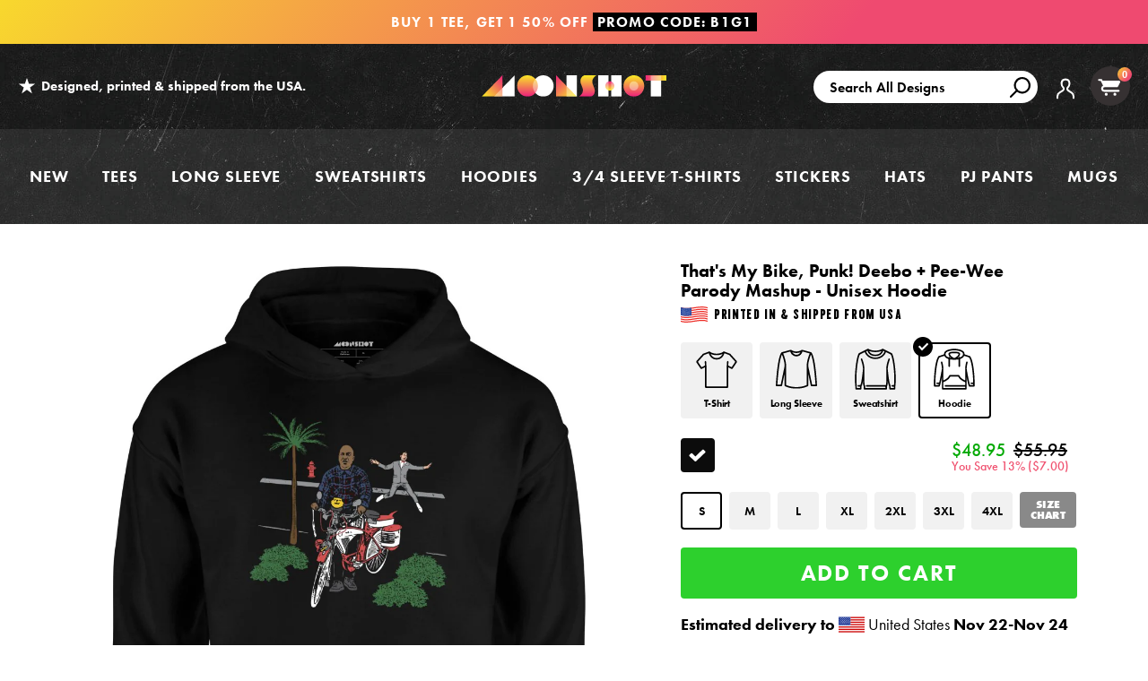

--- FILE ---
content_type: text/html; charset=utf-8
request_url: https://www.m00nshot.com/products/thats-my-bike-punk-deebo-pee-wee-parody-mashup-unisex-hoodie
body_size: 63457
content:
<!doctype html>
<!--[if IE 9]> <html class="ie9 no-js supports-no-cookies" lang="en"> <![endif]-->
<!--[if (gt IE 9)|!(IE)]><!--> <html class="no-js supports-no-cookies" lang="en"> <!--<![endif]-->
<head>
  <script>  
  /**
  * Author: Triangle Digital
  * Website: triangledigital.xyz
  * Email: contact@triangledigital.xyz
  * Last Update: 17 May 2024
  * Description: This script handles various eCommerce tracking events, 
  * collecting customer data, handling AJAX requests, and pushing 
  * relevant data to the dataLayer for Google Tag Manager.
  */
  
  (function() {
      // Defining the class triangle_digital_datalayer
      class triangle_digital_datalayer {
        constructor() {
          // Initializing dataLayer if not already defined
          window.dataLayer = window.dataLayer || []; 
          
          // Prefix for events name
          this.eventPrefix = 'shopifygtm_';

          // Setting value to true to get formatted product ID
          this.formattedItemId = true; 

          // Data schema for ecommerce and dynamic remarketing
          this.dataSchema = {
            ecommerce: {
                show: true
            },
            dynamicRemarketing: {
                show: false,
                business_vertical: 'retail'
            }
          }

          // Selectors for adding to wishlist
          this.addToWishListSelectors = {
            'addWishListIcon': '',
            'gridItemSelector': '',
            'productLinkSelector': 'a[href*="/products/"]'
          }

          // Selectors for quick view
          this.quickViewSelector = {
            'quickViewElement': '',
            'gridItemSelector': '',
            'productLinkSelector': 'a[href*="/products/"]'
          }

          // Selector for mini cart button
          this.miniCartButton = [
            'a[href="/cart"]', 
          ];
          this.miniCartAppersOn = 'click';

          // Selectors for begin checkout buttons/links
          this.beginCheckoutButtons = [
            'input[name="checkout"]',
            'button[name="checkout"]',
            'a[href="/checkout"]',
            '.additional-checkout-buttons',
          ];

          // Selector for direct checkout button
          this.shopifyDirectCheckoutButton = [
            '.shopify-payment-button'
          ]

          // Setting value to true if Add to Cart redirects to the cart page
          this.isAddToCartRedirect = false;
          
          // Setting value to false if cart items increment/decrement/remove refresh page 
          this.isAjaxCartIncrementDecrement = true;
          
          // Caution: Do not modify anything below this line, as it may result in it not functioning correctly.
          this.cart = {"note":null,"attributes":{},"original_total_price":0,"total_price":0,"total_discount":0,"total_weight":0.0,"item_count":0,"items":[],"requires_shipping":false,"currency":"USD","items_subtotal_price":0,"cart_level_discount_applications":[],"checkout_charge_amount":0}
          this.countryCode = "US";
          this.collectData();  
          this.storeURL = "https://www.m00nshot.com";
          localStorage.setItem('shopCountryCode', this.countryCode);
        }

        // Function to update cart by fetching the latest cart data from the server
        updateCart() {
          fetch("/cart.js")
          .then((response) => response.json())
          .then((data) => {
            this.cart = data;
          });
        }

        // Function to create a debounced function to limit the rate at which a function is executed
       debounce(delay) {         
          let timeoutId;
          return function(func) {
            const context = this;
            const args = arguments;
            
            clearTimeout(timeoutId);
            
            timeoutId = setTimeout(function() {
              func.apply(context, args);
            }, delay);
          };
        }

        // Function to collect various types of data including customer data and events
        collectData() { 
            this.customerData();
            this.ajaxRequestData();
            this.searchPageData();
            this.miniCartData();
            this.beginCheckoutData();
  
            
  
            
              this.productSinglePage();
            
  
            
            
            this.addToWishListData();
            this.quickViewData();
            this.formData();
            this.phoneClickData();
            this.emailClickData();
        }        

        // Function to collect logged in customer data and push it to the dataLayer
        customerData() {
            const currentUser = {};
            

            if (currentUser.email) {
              currentUser.hash_email = "e3b0c44298fc1c149afbf4c8996fb92427ae41e4649b934ca495991b7852b855"
            }

            if (currentUser.phone) {
              currentUser.hash_phone = "e3b0c44298fc1c149afbf4c8996fb92427ae41e4649b934ca495991b7852b855"
            }

            window.dataLayer = window.dataLayer || [];
            dataLayer.push({
              customer: currentUser
            });

            // Log the pushed customer data to the console for SHOPIFY GTM PIXEL DEBUGGERging purposes
            console.log('%c[SHOPIFY GTM PIXEL DEBUGGER] Customer Data Pushed:', 'background: #222; color: #bada55; font-size: 14px; font-weight: bold;', currentUser);
        }

        // Function to handle AJAX requests for add_to_cart, remove_from_cart, search, and update the dataLayer accordingly
        ajaxRequestData() {
          const self = this;
          
          // Handling non-ajax add to cart
          if(this.isAddToCartRedirect) {
            document.addEventListener('submit', function(event) {
              const addToCartForm = event.target.closest('form[action="/cart/add"]');
              if(addToCartForm) {
                event.preventDefault();
                
                const formData = new FormData(addToCartForm);
            
                fetch(window.Shopify.routes.root + 'cart/add.js', {
                  method: 'POST',
                  body: formData
                })
                .then(response => {
                    window.location.href = "/cart";
                })
                .catch((error) => {
                  console.error('%c[ERROR] Add to Cart Request Failed:', 'background: #ff0000; color: white; font-size: 14px; font-weight: bold;', error);
                });
              }
            });
          }
          
          // Overriding fetch function to handle AJAX events
          let originalFetch = window.fetch;
          let debounce = this.debounce(800);
          
          window.fetch = function () {
            return originalFetch.apply(this, arguments).then((response) => {
              if (response.ok) {
                let cloneResponse = response.clone();
                let requestURL = arguments[0];
                
                // Handling search event
                if(/.*\/search\/?.*\?.*q=.+/.test(requestURL) && !requestURL.includes('&requestFrom=uldt')) {   
                  const queryString = requestURL.split('?')[1];
                  const urlParams = new URLSearchParams(queryString);
                  const search_term = urlParams.get("q");

                  debounce(function() {
                    fetch(`${self.storeURL}/search/suggest.json?q=${search_term}&resources[type]=product&requestFrom=uldt`)
                      .then(res => res.json())
                      .then(function(data) {
                            const products = data.resources.results.products;
                            if(products.length) {
                              const fetchRequests = products.map(product =>
                                fetch(`${self.storeURL}/${product.url.split('?')[0]}.js`)
                                  .then(response => response.json())
                                  .catch(error => console.error('%c[ERROR] Error fetching product:', 'background: #ff0000; color: white; font-size: 14px; font-weight: bold;', error))
                              );

                              Promise.all(fetchRequests)
                                .then(products => {
                                    const items = products.map((product) => {
                                      return {
                                        product_id: product.id,
                                        product_title: product.title,
                                        variant_id: product.variants[0].id,
                                        variant_title: product.variants[0].title,
                                        vendor: product.vendor,
                                        total_discount: 0,
                                        final_price: product.price_min,
                                        product_type: product.type, 
                                        quantity: 1
                                      }
                                    });

                                    self.ecommerceDataLayer('search', {search_term, items});
                                })
                            }else {
                              self.ecommerceDataLayer('search', {search_term, items: []});
                            }
                      });
                  });
                }
                // Handling add to cart event
                else if (requestURL.includes("/cart/add")) {
                  cloneResponse.text().then((text) => {
                    let data = JSON.parse(text);

                    if(data.items && Array.isArray(data.items)) {
                      data.items.forEach(function(item) {
                         self.ecommerceDataLayer('add_to_cart', {items: [item]});
                      })
                    } else {
                      self.ecommerceDataLayer('add_to_cart', {items: [data]});
                    }
                    self.updateCart();
                  });
                }
                // Handling cart change event
                else if(requestURL.includes("/cart/change") || requestURL.includes("/cart/update")) {
                  
                   cloneResponse.text().then((text) => {
                     
                    let newCart = JSON.parse(text);
                    let newCartItems = newCart.items;
                    let oldCartItems = self.cart.items;

                    for(let i = 0; i < oldCartItems.length; i++) {
                      let item = oldCartItems[i];
                      let newItem = newCartItems.find(newItems => newItems.id === item.id);


                      if(newItem) {

                        if(newItem.quantity > item.quantity) {
                          // cart item increment
                          let quantity = (newItem.quantity - item.quantity);
                          let updatedItem = {...item, quantity}
                          self.ecommerceDataLayer('add_to_cart', {items: [updatedItem]});
                          self.updateCart(); 

                        }else if(newItem.quantity < item.quantity) {
                          // cart item decrement
                          let quantity = (item.quantity - newItem.quantity);
                          let updatedItem = {...item, quantity}
                          self.ecommerceDataLayer('remove_from_cart', {items: [updatedItem]});
                          self.updateCart(); 
                        }

                      }else {
                        self.ecommerceDataLayer('remove_from_cart', {items: [item]});
                        self.updateCart(); 
                      }
                    }
                  });
                }
              }
              return response;
            });
          }
          // End of fetch 

          // Overriding XMLHttpRequest to handle AJAX events
          var origXMLHttpRequest = XMLHttpRequest;
          XMLHttpRequest = function() {
            var requestURL;
    
            var xhr = new origXMLHttpRequest();
            var origOpen = xhr.open;
            var origSend = xhr.send;
            
            // Override the `open` function.
            xhr.open = function(method, url) {
                requestURL = url;
                return origOpen.apply(this, arguments);
            };
    
    
            xhr.send = function() {
    
                // Proceeding if the request URL matches what we're looking for.
                if (requestURL.includes("/cart/add") || requestURL.includes("/cart/change") || /.*\/search\/?.*\?.*q=.+/.test(requestURL)) {
        
                    xhr.addEventListener('load', function() {
                        if (xhr.readyState === 4) {
                            if (xhr.status >= 200 && xhr.status < 400) { 

                              if(/.*\/search\/?.*\?.*q=.+/.test(requestURL) && !requestURL.includes('&requestFrom=uldt')) {
                                const queryString = requestURL.split('?')[1];
                                const urlParams = new URLSearchParams(queryString);
                                const search_term = urlParams.get("q");

                                debounce(function() {
                                    fetch(`${self.storeURL}/search/suggest.json?q=${search_term}&resources[type]=product&requestFrom=uldt`)
                                      .then(res => res.json())
                                      .then(function(data) {
                                            const products = data.resources.results.products;
                                            if(products.length) {
                                              const fetchRequests = products.map(product =>
                                                fetch(`${self.storeURL}/${product.url.split('?')[0]}.js`)
                                                  .then(response => response.json())
                                                  .catch(error => console.error('%c[ERROR] Error fetching product:', 'background: #ff0000; color: white; font-size: 14px; font-weight: bold;', error))
                                              );
                
                                              Promise.all(fetchRequests)
                                                .then(products => {
                                                    const items = products.map((product) => {
                                                      return {
                                                        product_id: product.id,
                                                        product_title: product.title,
                                                        variant_id: product.variants[0].id,
                                                        variant_title: product.variants[0].title,
                                                        vendor: product.vendor,
                                                        total_discount: 0,
                                                        final_price: product.price_min,
                                                        product_type: product.type, 
                                                        quantity: 1
                                                      }
                                                    });
                
                                                    self.ecommerceDataLayer('search', {search_term, items});
                                                })
                                            }else {
                                              self.ecommerceDataLayer('search', {search_term, items: []});
                                            }
                                      });
                                  });

                              }

                              else if(requestURL.includes("/cart/add")) {
                                  const data = JSON.parse(xhr.responseText);

                                  if(data.items && Array.isArray(data.items)) {
                                    data.items.forEach(function(item) {
                                        self.ecommerceDataLayer('add_to_cart', {items: [item]});
                                      })
                                  } else {
                                    self.ecommerceDataLayer('add_to_cart', {items: [data]});
                                  }
                                  self.updateCart();
                                 
                               }else if(requestURL.includes("/cart/change")) {
                                 
                                  const newCart = JSON.parse(xhr.responseText);
                                  const newCartItems = newCart.items;
                                  let oldCartItems = self.cart.items;
              
                                  for(let i = 0; i < oldCartItems.length; i++) {
                                    let item = oldCartItems[i];
                                    let newItem = newCartItems.find(newItems => newItems.id === item.id);
              
              
                                    if(newItem) {
                                      if(newItem.quantity > item.quantity) {
                                        // cart item increment
                                        let quantity = (newItem.quantity - item.quantity);
                                        let updatedItem = {...item, quantity}
                                        self.ecommerceDataLayer('add_to_cart', {items: [updatedItem]});
                                        self.updateCart(); 
              
                                      }else if(newItem.quantity < item.quantity) {
                                        // cart item decrement
                                        let quantity = (item.quantity - newItem.quantity);
                                        let updatedItem = {...item, quantity}
                                        self.ecommerceDataLayer('remove_from_cart', {items: [updatedItem]});
                                        self.updateCart(); 
                                      }
                                      
              
                                    }else {
                                      self.ecommerceDataLayer('remove_from_cart', {items: [item]});
                                      self.updateCart(); 
                                    }
                                  }
                               }          
                            }
                        }
                    });
                }
    
                return origSend.apply(this, arguments);
            };
    
            return xhr;
          }; 
          // End of XMLHttpRequest
        }

        // Function for collecting data from search page and pushing to dataLayer
        searchPageData() {
          const self = this;
          let pageUrl = window.location.href;
          
          if(/.+\/search\?.*\&?q=.+/.test(pageUrl)) {   
            const queryString = pageUrl.split('?')[1];
            const urlParams = new URLSearchParams(queryString);
            const search_term = urlParams.get("q");
                
            fetch(`https://www.m00nshot.com/search/suggest.json?q=${search_term}&resources[type]=product&requestFrom=uldt`)
            .then(res => res.json())
            .then(function(data) {
                  const products = data.resources.results.products;
                  if(products.length) {
                    const fetchRequests = products.map(product =>
                      fetch(`${self.storeURL}/${product.url.split('?')[0]}.js`)
                        .then(response => response.json())
                        .catch(error => console.error('%c[ERROR] Error fetching product:', 'background: #ff0000; color: white; font-size: 14px; font-weight: bold;', error))
                    );
                    Promise.all(fetchRequests)
                    .then(products => {
                        const items = products.map((product) => {
                            return {
                            product_id: product.id,
                            product_title: product.title,
                            variant_id: product.variants[0].id,
                            variant_title: product.variants[0].title,
                            vendor: product.vendor,
                            total_discount: 0,
                            final_price: product.price_min,
                            product_type: product.type, 
                            quantity: 1
                            }
                        });

                        self.ecommerceDataLayer('search', {search_term, items});
                    });
                  }else {
                    self.ecommerceDataLayer('search', {search_term, items: []});
                  }
            });
          }
        }

        // Function to collect data from the mini cart and push to dataLayer
        miniCartData() {
          if(this.miniCartButton.length) {
            let self = this;
            if(this.miniCartAppersOn === 'hover') {
              this.miniCartAppersOn = 'mouseenter';
            }
            this.miniCartButton.forEach((selector) => {
              let miniCartButtons = document.querySelectorAll(selector);
              miniCartButtons.forEach((miniCartButton) => {
                miniCartButton.addEventListener(self.miniCartAppersOn, () => {
                  self.ecommerceDataLayer('view_cart', self.cart);
                  console.log('%c[SHOPIFY GTM PIXEL DEBUGGER] View Cart Event Pushed (Mini Cart):', 'background: #222; color: #bada55; font-size: 14px; font-weight: bold;', self.cart);
                });
              });
            });
          }
        }

        // Function to track 'begin_checkout' event and push to dataLayer
        beginCheckoutData() {
          let self = this;
          document.addEventListener('pointerdown', (event) => {
            let targetElement = event.target.closest(self.beginCheckoutButtons.join(', '));
            if(targetElement) {
              self.ecommerceDataLayer('begin_checkout', self.cart);
              console.log('%c[SHOPIFY GTM PIXEL DEBUGGER] Begin Checkout Event Pushed:', 'background: #6a1b9a; color: #fff; font-size: 14px; font-weight: bold;', self.cart);
            }
          });
        }

        // Function to track 'view_cart', 'add_to_cart', and 'remove_from_cart' events on the cart page
        viewCartPageData() {
          this.ecommerceDataLayer('view_cart', this.cart);
          console.log('%c[SHOPIFY GTM PIXEL DEBUGGER] View Cart Event Pushed (Cart Page):', 'background: #1e88e5; color: #fff; font-size: 14px; font-weight: bold;', this.cart);

          if(!this.isAjaxCartIncrementDecrement) {
            const self = this;
            document.addEventListener('pointerdown', (event) => {
              const target = event.target.closest('a[href*="/cart/change?"]');
              if(target) {
                const linkUrl = target.getAttribute('href');
                const queryString = linkUrl.split("?")[1];
                const urlParams = new URLSearchParams(queryString);
                const newQuantity = urlParams.get("quantity");
                const line = urlParams.get("line");
                const cart_id = urlParams.get("id");
                
                if(newQuantity && (line || cart_id)) {
                  let item = line ? {...self.cart.items[line - 1]} : self.cart.items.find(item => item.key === cart_id);
                  let event = 'add_to_cart';
                  if(newQuantity < item.quantity) {
                    event = 'remove_from_cart';
                  }
                  let quantity = Math.abs(newQuantity - item.quantity);
                  item['quantity'] = quantity;
                  self.ecommerceDataLayer(event, {items: [item]});
                  console.log(`%c[SHOPIFY GTM PIXEL DEBUGGER] ${event === 'add_to_cart' ? 'Add to Cart' : 'Remove from Cart'} Event Pushed:`, 'background: #f57c00; color: #fff; font-size: 14px; font-weight: bold;', item);
                }
              }
            });
          }
        }

        // Function to track 'view_item' and 'begin_checkout' events on the product single page
        productSinglePage() {
          
          const item = {
            product_id: 7818460954794,
            variant_id: 45010360533162,
            product_title: "That's My Bike, Punk! Deebo + Pee-Wee Parody Mashup - Unisex Hoodie",
            line_level_total_discount: 0,
            vendor: "m00nshots",
            sku: null,
            product_type: "Unisex Hoodie",
            item_list_id: 324144267434,
            item_list_name: "80s Movie Collection",
            
            variant_title: "Black \/ S",
            
            final_price: 4895,
            quantity: 1
          };
          
          const variants = [{"id":45010360533162,"title":"Black \/ S","option1":"Black","option2":"S","option3":null,"sku":"ISS4500_black_s_full-front_thats-my-bike-punk-deebo-pee-wee-parody-mashup_unisex-hoodie","requires_shipping":true,"taxable":true,"featured_image":{"id":36646957580458,"product_id":7818460954794,"position":1,"created_at":"2023-08-17T21:07:54-07:00","updated_at":"2025-10-02T22:17:55-07:00","alt":"That's My Bike, Punk! Deebo + Pee-Wee Parody Mashup - Black - Full Front","width":1200,"height":1200,"src":"\/\/www.m00nshot.com\/cdn\/shop\/products\/thats-my-bike-punk-deebo-pee-wee-parody-mashup-unisex-hoodie_35e6a999-0e32-49ed-994f-cc5ee8708f9e.jpg?v=1759468675","variant_ids":[45010360533162,45010360565930,45010360598698,45010360631466,45010360664234,45010360697002,45010360729770]},"available":true,"name":"That's My Bike, Punk! Deebo + Pee-Wee Parody Mashup - Unisex Hoodie - Black \/ S","public_title":"Black \/ S","options":["Black","S"],"price":4895,"weight":0,"compare_at_price":5595,"inventory_quantity":36,"inventory_management":"shopify","inventory_policy":"deny","barcode":null,"featured_media":{"alt":"That's My Bike, Punk! Deebo + Pee-Wee Parody Mashup - Black - Full Front","id":29344804077738,"position":1,"preview_image":{"aspect_ratio":1.0,"height":1200,"width":1200,"src":"\/\/www.m00nshot.com\/cdn\/shop\/products\/thats-my-bike-punk-deebo-pee-wee-parody-mashup-unisex-hoodie_35e6a999-0e32-49ed-994f-cc5ee8708f9e.jpg?v=1759468675"}},"requires_selling_plan":false,"selling_plan_allocations":[],"quantity_rule":{"min":1,"max":null,"increment":1}},{"id":45010360565930,"title":"Black \/ M","option1":"Black","option2":"M","option3":null,"sku":"ISS4500_black_m_full-front_thats-my-bike-punk-deebo-pee-wee-parody-mashup_unisex-hoodie","requires_shipping":true,"taxable":true,"featured_image":{"id":36646957580458,"product_id":7818460954794,"position":1,"created_at":"2023-08-17T21:07:54-07:00","updated_at":"2025-10-02T22:17:55-07:00","alt":"That's My Bike, Punk! Deebo + Pee-Wee Parody Mashup - Black - Full Front","width":1200,"height":1200,"src":"\/\/www.m00nshot.com\/cdn\/shop\/products\/thats-my-bike-punk-deebo-pee-wee-parody-mashup-unisex-hoodie_35e6a999-0e32-49ed-994f-cc5ee8708f9e.jpg?v=1759468675","variant_ids":[45010360533162,45010360565930,45010360598698,45010360631466,45010360664234,45010360697002,45010360729770]},"available":true,"name":"That's My Bike, Punk! Deebo + Pee-Wee Parody Mashup - Unisex Hoodie - Black \/ M","public_title":"Black \/ M","options":["Black","M"],"price":4895,"weight":0,"compare_at_price":5595,"inventory_quantity":36,"inventory_management":"shopify","inventory_policy":"deny","barcode":null,"featured_media":{"alt":"That's My Bike, Punk! Deebo + Pee-Wee Parody Mashup - Black - Full Front","id":29344804077738,"position":1,"preview_image":{"aspect_ratio":1.0,"height":1200,"width":1200,"src":"\/\/www.m00nshot.com\/cdn\/shop\/products\/thats-my-bike-punk-deebo-pee-wee-parody-mashup-unisex-hoodie_35e6a999-0e32-49ed-994f-cc5ee8708f9e.jpg?v=1759468675"}},"requires_selling_plan":false,"selling_plan_allocations":[],"quantity_rule":{"min":1,"max":null,"increment":1}},{"id":45010360598698,"title":"Black \/ L","option1":"Black","option2":"L","option3":null,"sku":"ISS4500_black_l_full-front_thats-my-bike-punk-deebo-pee-wee-parody-mashup_unisex-hoodie","requires_shipping":true,"taxable":true,"featured_image":{"id":36646957580458,"product_id":7818460954794,"position":1,"created_at":"2023-08-17T21:07:54-07:00","updated_at":"2025-10-02T22:17:55-07:00","alt":"That's My Bike, Punk! Deebo + Pee-Wee Parody Mashup - Black - Full Front","width":1200,"height":1200,"src":"\/\/www.m00nshot.com\/cdn\/shop\/products\/thats-my-bike-punk-deebo-pee-wee-parody-mashup-unisex-hoodie_35e6a999-0e32-49ed-994f-cc5ee8708f9e.jpg?v=1759468675","variant_ids":[45010360533162,45010360565930,45010360598698,45010360631466,45010360664234,45010360697002,45010360729770]},"available":true,"name":"That's My Bike, Punk! Deebo + Pee-Wee Parody Mashup - Unisex Hoodie - Black \/ L","public_title":"Black \/ L","options":["Black","L"],"price":4895,"weight":0,"compare_at_price":5595,"inventory_quantity":36,"inventory_management":"shopify","inventory_policy":"deny","barcode":null,"featured_media":{"alt":"That's My Bike, Punk! Deebo + Pee-Wee Parody Mashup - Black - Full Front","id":29344804077738,"position":1,"preview_image":{"aspect_ratio":1.0,"height":1200,"width":1200,"src":"\/\/www.m00nshot.com\/cdn\/shop\/products\/thats-my-bike-punk-deebo-pee-wee-parody-mashup-unisex-hoodie_35e6a999-0e32-49ed-994f-cc5ee8708f9e.jpg?v=1759468675"}},"requires_selling_plan":false,"selling_plan_allocations":[],"quantity_rule":{"min":1,"max":null,"increment":1}},{"id":45010360631466,"title":"Black \/ XL","option1":"Black","option2":"XL","option3":null,"sku":"ISS4500_black_xl_full-front_thats-my-bike-punk-deebo-pee-wee-parody-mashup_unisex-hoodie","requires_shipping":true,"taxable":true,"featured_image":{"id":36646957580458,"product_id":7818460954794,"position":1,"created_at":"2023-08-17T21:07:54-07:00","updated_at":"2025-10-02T22:17:55-07:00","alt":"That's My Bike, Punk! Deebo + Pee-Wee Parody Mashup - Black - Full Front","width":1200,"height":1200,"src":"\/\/www.m00nshot.com\/cdn\/shop\/products\/thats-my-bike-punk-deebo-pee-wee-parody-mashup-unisex-hoodie_35e6a999-0e32-49ed-994f-cc5ee8708f9e.jpg?v=1759468675","variant_ids":[45010360533162,45010360565930,45010360598698,45010360631466,45010360664234,45010360697002,45010360729770]},"available":true,"name":"That's My Bike, Punk! Deebo + Pee-Wee Parody Mashup - Unisex Hoodie - Black \/ XL","public_title":"Black \/ XL","options":["Black","XL"],"price":4895,"weight":0,"compare_at_price":5595,"inventory_quantity":36,"inventory_management":"shopify","inventory_policy":"deny","barcode":null,"featured_media":{"alt":"That's My Bike, Punk! Deebo + Pee-Wee Parody Mashup - Black - Full Front","id":29344804077738,"position":1,"preview_image":{"aspect_ratio":1.0,"height":1200,"width":1200,"src":"\/\/www.m00nshot.com\/cdn\/shop\/products\/thats-my-bike-punk-deebo-pee-wee-parody-mashup-unisex-hoodie_35e6a999-0e32-49ed-994f-cc5ee8708f9e.jpg?v=1759468675"}},"requires_selling_plan":false,"selling_plan_allocations":[],"quantity_rule":{"min":1,"max":null,"increment":1}},{"id":45010360664234,"title":"Black \/ 2XL","option1":"Black","option2":"2XL","option3":null,"sku":"ISS4500_black_2xl_full-front_thats-my-bike-punk-deebo-pee-wee-parody-mashup_unisex-hoodie","requires_shipping":true,"taxable":true,"featured_image":{"id":36646957580458,"product_id":7818460954794,"position":1,"created_at":"2023-08-17T21:07:54-07:00","updated_at":"2025-10-02T22:17:55-07:00","alt":"That's My Bike, Punk! Deebo + Pee-Wee Parody Mashup - Black - Full Front","width":1200,"height":1200,"src":"\/\/www.m00nshot.com\/cdn\/shop\/products\/thats-my-bike-punk-deebo-pee-wee-parody-mashup-unisex-hoodie_35e6a999-0e32-49ed-994f-cc5ee8708f9e.jpg?v=1759468675","variant_ids":[45010360533162,45010360565930,45010360598698,45010360631466,45010360664234,45010360697002,45010360729770]},"available":true,"name":"That's My Bike, Punk! Deebo + Pee-Wee Parody Mashup - Unisex Hoodie - Black \/ 2XL","public_title":"Black \/ 2XL","options":["Black","2XL"],"price":4995,"weight":0,"compare_at_price":5895,"inventory_quantity":36,"inventory_management":"shopify","inventory_policy":"deny","barcode":null,"featured_media":{"alt":"That's My Bike, Punk! Deebo + Pee-Wee Parody Mashup - Black - Full Front","id":29344804077738,"position":1,"preview_image":{"aspect_ratio":1.0,"height":1200,"width":1200,"src":"\/\/www.m00nshot.com\/cdn\/shop\/products\/thats-my-bike-punk-deebo-pee-wee-parody-mashup-unisex-hoodie_35e6a999-0e32-49ed-994f-cc5ee8708f9e.jpg?v=1759468675"}},"requires_selling_plan":false,"selling_plan_allocations":[],"quantity_rule":{"min":1,"max":null,"increment":1}},{"id":45010360697002,"title":"Black \/ 3XL","option1":"Black","option2":"3XL","option3":null,"sku":"ISS4500_black_3xl_full-front_thats-my-bike-punk-deebo-pee-wee-parody-mashup_unisex-hoodie","requires_shipping":true,"taxable":true,"featured_image":{"id":36646957580458,"product_id":7818460954794,"position":1,"created_at":"2023-08-17T21:07:54-07:00","updated_at":"2025-10-02T22:17:55-07:00","alt":"That's My Bike, Punk! Deebo + Pee-Wee Parody Mashup - Black - Full Front","width":1200,"height":1200,"src":"\/\/www.m00nshot.com\/cdn\/shop\/products\/thats-my-bike-punk-deebo-pee-wee-parody-mashup-unisex-hoodie_35e6a999-0e32-49ed-994f-cc5ee8708f9e.jpg?v=1759468675","variant_ids":[45010360533162,45010360565930,45010360598698,45010360631466,45010360664234,45010360697002,45010360729770]},"available":true,"name":"That's My Bike, Punk! Deebo + Pee-Wee Parody Mashup - Unisex Hoodie - Black \/ 3XL","public_title":"Black \/ 3XL","options":["Black","3XL"],"price":5095,"weight":0,"compare_at_price":5995,"inventory_quantity":36,"inventory_management":"shopify","inventory_policy":"deny","barcode":null,"featured_media":{"alt":"That's My Bike, Punk! Deebo + Pee-Wee Parody Mashup - Black - Full Front","id":29344804077738,"position":1,"preview_image":{"aspect_ratio":1.0,"height":1200,"width":1200,"src":"\/\/www.m00nshot.com\/cdn\/shop\/products\/thats-my-bike-punk-deebo-pee-wee-parody-mashup-unisex-hoodie_35e6a999-0e32-49ed-994f-cc5ee8708f9e.jpg?v=1759468675"}},"requires_selling_plan":false,"selling_plan_allocations":[],"quantity_rule":{"min":1,"max":null,"increment":1}},{"id":45010360729770,"title":"Black \/ 4XL","option1":"Black","option2":"4XL","option3":null,"sku":"ISS4500_black_4xl_full-front_thats-my-bike-punk-deebo-pee-wee-parody-mashup_unisex-hoodie","requires_shipping":true,"taxable":true,"featured_image":{"id":36646957580458,"product_id":7818460954794,"position":1,"created_at":"2023-08-17T21:07:54-07:00","updated_at":"2025-10-02T22:17:55-07:00","alt":"That's My Bike, Punk! Deebo + Pee-Wee Parody Mashup - Black - Full Front","width":1200,"height":1200,"src":"\/\/www.m00nshot.com\/cdn\/shop\/products\/thats-my-bike-punk-deebo-pee-wee-parody-mashup-unisex-hoodie_35e6a999-0e32-49ed-994f-cc5ee8708f9e.jpg?v=1759468675","variant_ids":[45010360533162,45010360565930,45010360598698,45010360631466,45010360664234,45010360697002,45010360729770]},"available":true,"name":"That's My Bike, Punk! Deebo + Pee-Wee Parody Mashup - Unisex Hoodie - Black \/ 4XL","public_title":"Black \/ 4XL","options":["Black","4XL"],"price":5095,"weight":0,"compare_at_price":6095,"inventory_quantity":36,"inventory_management":"shopify","inventory_policy":"deny","barcode":null,"featured_media":{"alt":"That's My Bike, Punk! Deebo + Pee-Wee Parody Mashup - Black - Full Front","id":29344804077738,"position":1,"preview_image":{"aspect_ratio":1.0,"height":1200,"width":1200,"src":"\/\/www.m00nshot.com\/cdn\/shop\/products\/thats-my-bike-punk-deebo-pee-wee-parody-mashup-unisex-hoodie_35e6a999-0e32-49ed-994f-cc5ee8708f9e.jpg?v=1759468675"}},"requires_selling_plan":false,"selling_plan_allocations":[],"quantity_rule":{"min":1,"max":null,"increment":1}}]
          this.ecommerceDataLayer('view_item', {items: [item]});
          console.log('%c[SHOPIFY GTM PIXEL DEBUGGER] View Item Event Pushed:', 'background: #00c853; color: #fff; font-size: 14px; font-weight: bold;', item);

          if(this.shopifyDirectCheckoutButton.length) {
            let self = this;
            document.addEventListener('pointerdown', (event) => {  
              let target = event.target;
              let checkoutButton = event.target.closest(this.shopifyDirectCheckoutButton.join(', '));
              if(checkoutButton && (variants || self.quickViewVariants)) {
                let checkoutForm = checkoutButton.closest('form[action*="/cart/add"]');
                if(checkoutForm) {
                  let variant_id = null;
                  let varientInput = checkoutForm.querySelector('input[name="id"]');
                  let varientIdFromURL = new URLSearchParams(window.location.search).get('variant');
                  let firstVarientId = item.variant_id;

                  if(varientInput) {
                    variant_id = parseInt(varientInput.value);
                  } else if(varientIdFromURL) {
                    variant_id = varientIdFromURL;
                  } else if(firstVarientId) {
                    variant_id = firstVarientId;
                  }

                  if(variant_id) {
                    variant_id = parseInt(variant_id);
                    let quantity = 1;
                    let quantitySelector = checkoutForm.getAttribute('id');
                    if(quantitySelector) {
                      let quentityInput = document.querySelector('input[name="quantity"][form="'+quantitySelector+'"]');
                      if(quentityInput) {
                        quantity = +quentityInput.value;
                      }
                    }
                    if(variant_id) {
                      let variant = variants.find(item => item.id === +variant_id);
                      if(variant && item) {
                        item['variant_id'] = variant_id;
                        item['variant_title'] = variant.title;
                        item['final_price'] = variant.price;
                        item['quantity'] = quantity;
                        self.ecommerceDataLayer('add_to_cart', {items: [item]});
                        self.ecommerceDataLayer('begin_checkout', {items: [item]});
                        console.log('%c[SHOPIFY GTM PIXEL DEBUGGER] Add to Cart Event Pushed:', 'background: #f57c00; color: #fff; font-size: 14px; font-weight: bold;', item);
                        console.log('%c[SHOPIFY GTM PIXEL DEBUGGER] Begin Checkout Event Pushed:', 'background: #6a1b9a; color: #fff; font-size: 14px; font-weight: bold;', item);
                      } else if(self.quickViewedItem) {                                  
                        let variant = self.quickViewVariants.find(item => item.id === +variant_id);
                        if(variant) {
                          self.quickViewedItem['variant_id'] = variant_id;
                          self.quickViewedItem['variant_title'] = variant.title;
                          self.quickViewedItem['final_price'] = parseFloat(variant.price) * 100;
                          self.quickViewedItem['quantity'] = quantity;
                          self.ecommerceDataLayer('add_to_cart', {items: [self.quickViewedItem]});
                          self.ecommerceDataLayer('begin_checkout', {items: [self.quickViewedItem]});
                          console.log('%c[SHOPIFY GTM PIXEL DEBUGGER] Add to Cart Event Pushed:', 'background: #f57c00; color: #fff; font-size: 14px; font-weight: bold;', self.quickViewedItem);
                          console.log('%c[SHOPIFY GTM PIXEL DEBUGGER] Begin Checkout Event Pushed:', 'background: #6a1b9a; color: #fff; font-size: 14px; font-weight: bold;', self.quickViewedItem);
                        }
                      }
                    }
                  }
                }
              }
            });
          }
          
        }

        // Function to track 'view_item_list' event on collections pages
        collectionsPageData() {
          var ecommerce = {
            'items': [
              
            ]
          };

          ecommerce['item_list_id'] = null
          ecommerce['item_list_name'] = null

          this.ecommerceDataLayer('view_item_list', ecommerce);
          console.log('%c[SHOPIFY GTM PIXEL DEBUGGER] View Item List Event Pushed:', 'background: #0097a7; color: #fff; font-size: 14px; font-weight: bold;', ecommerce);
        }

        // Function to track 'add_to_wishlist' event when a product is added to wishlist
        addToWishListData() {
          if(this.addToWishListSelectors && this.addToWishListSelectors.addWishListIcon) {
            const self = this;
            document.addEventListener('pointerdown', (event) => {
              let target = event.target;
              if(target.closest(self.addToWishListSelectors.addWishListIcon)) {
                let pageULR = window.location.href.replace(/\?.+/, '');
                let requestURL = undefined;
                if(/\/products\/[^/]+$/.test(pageULR)) {
                  requestURL = pageULR;
                } else if(self.addToWishListSelectors.gridItemSelector && self.addToWishListSelectors.productLinkSelector) {
                  let itemElement = target.closest(self.addToWishListSelectors.gridItemSelector);
                  if(itemElement) {
                    let linkElement = itemElement.querySelector(self.addToWishListSelectors.productLinkSelector); 
                    if(linkElement) {
                      let link = linkElement.getAttribute('href').replace(/\?.+/g, '');
                      if(link && /\/products\/[^/]+$/.test(link)) {
                        requestURL = link;
                      }
                    }
                  }
                }

                if(requestURL) {
                  fetch(requestURL + '.json')
                    .then(res => res.json())
                    .then(result => {
                      let data = result.product;                    
                      if(data) {
                        let dataLayerData = {
                          product_id: data.id,
                          variant_id: data.variants[0].id,
                          product_title: data.title,
                          quantity: 1,
                          final_price: parseFloat(data.variants[0].price) * 100,
                          total_discount: 0,
                          product_type: data.product_type,
                          vendor: data.vendor,
                          variant_title: (data.variants[0].title !== 'Default Title') ? data.variants[0].title : undefined,
                          sku: data.variants[0].sku,
                        }

                        self.ecommerceDataLayer('add_to_wishlist', {items: [dataLayerData]});
                        console.log('%c[SHOPIFY GTM PIXEL DEBUGGER] Add to Wishlist Event Pushed:', 'background: #ec407a; color: #fff; font-size: 14px; font-weight: bold;', dataLayerData);
                      }
                    });
                }
              }
            });
          }
        }

        // Function to track 'view_item' event when a product is viewed in quick view
        quickViewData() {
          if(this.quickViewSelector.quickViewElement && this.quickViewSelector.gridItemSelector && this.quickViewSelector.productLinkSelector) {
            const self = this;
            document.addEventListener('pointerdown', (event) => {
              let target = event.target;
              if(target.closest(self.quickViewSelector.quickViewElement)) {
                let requestURL = undefined;
                let itemElement = target.closest(this.quickViewSelector.gridItemSelector);
                if(itemElement) {
                  let linkElement = itemElement.querySelector(self.quickViewSelector.productLinkSelector); 
                  if(linkElement) {
                    let link = linkElement.getAttribute('href').replace(/\?.+/g, '');
                    if(link && /\/products\/[^/]+$/.test(link)) {
                      requestURL = link;
                    }
                  }
                }   
                
                if(requestURL) {
                  fetch(requestURL + '.json')
                    .then(res => res.json())
                    .then(result => {
                      let data = result.product;                    
                      if(data) {
                        let dataLayerData = {
                          product_id: data.id,
                          variant_id: data.variants[0].id,
                          product_title: data.title,
                          quantity: 1,
                          final_price: parseFloat(data.variants[0].price) * 100,
                          total_discount: 0,
                          product_type: data.product_type,
                          vendor: data.vendor,
                          variant_title: (data.variants[0].title !== 'Default Title') ? data.variants[0].title : undefined,
                          sku: data.variants[0].sku,
                        }

                        self.ecommerceDataLayer('view_item', {items: [dataLayerData]});
                        console.log('%c[SHOPIFY GTM PIXEL DEBUGGER] Quick View Item Event Pushed:', 'background: #42a5f5; color: #fff; font-size: 14px; font-weight: bold;', dataLayerData);
                        self.quickViewVariants = data.variants;
                        self.quickViewedItem = dataLayerData;
                      }
                    });
                }
              }
            });

            
          }
        }

        // Function to construct and push the data layer object for ecommerce events
        ecommerceDataLayer(event, data) {
          const self = this;
          dataLayer.push({ 'ecommerce': null });
          const dataLayerData = {
            "event": this.eventPrefix + event,
            'ecommerce': {
              'currency': this.cart.currency,
              'items': data.items.map((item, index) => {
                const dataLayerItem = {
                  'index': index,
                  'item_id': this.formattedItemId  ? `shopify_${this.countryCode}_${item.product_id}_${item.variant_id}` : item.product_id.toString(),
                  'product_id': item.product_id.toString(),
                  'variant_id': item.variant_id.toString(),
                  'item_name': item.product_title,
                  'quantity': item.quantity,
                  'price': +((item.final_price / 100).toFixed(2)),
                  'discount': item.total_discount ? +((item.total_discount / 100).toFixed(2)) : 0 
                }

                if(item.product_type) {
                  dataLayerItem['item_category'] = item.product_type;
                }
                
                if(item.vendor) {
                  dataLayerItem['item_brand'] = item.vendor;
                }
              
                if(item.variant_title && item.variant_title !== 'Default Title') {
                  dataLayerItem['item_variant'] = item.variant_title;
                }
              
                if(item.sku) {
                  dataLayerItem['sku'] = item.sku;
                }

                if(item.item_list_name) {
                  dataLayerItem['item_list_name'] = item.item_list_name;
                }

                if(item.item_list_id) {
                  dataLayerItem['item_list_id'] = item.item_list_id.toString()
                }

                return dataLayerItem;
              })
            }
          }

          if(data.total_price !== undefined) {
            dataLayerData['ecommerce']['value'] =  +((data.total_price / 100).toFixed(2));
          } else {
            dataLayerData['ecommerce']['value'] = +(dataLayerData['ecommerce']['items'].reduce((total, item) => total + (item.price * item.quantity), 0)).toFixed(2);
          }
          
          if(data.item_list_id) {
            dataLayerData['ecommerce']['item_list_id'] = data.item_list_id;
          }
          
          if(data.item_list_name) {
            dataLayerData['ecommerce']['item_list_name'] = data.item_list_name;
          }

          if(data.search_term) {
            dataLayerData['search_term'] = data.search_term;
          }

          if(self.dataSchema.dynamicRemarketing && self.dataSchema.dynamicRemarketing.show) {
            dataLayer.push({ 'dynamicRemarketing': null });
            dataLayerData['dynamicRemarketing'] = {
                value: dataLayerData.ecommerce.value,
                items: dataLayerData.ecommerce.items.map(item => ({id: item.item_id, google_business_vertical: self.dataSchema.dynamicRemarketing.business_vertical}))
            }
          }

          if(!self.dataSchema.ecommerce ||  !self.dataSchema.ecommerce.show) {
            delete dataLayerData['ecommerce'];
          }

          dataLayer.push(dataLayerData);
          console.log(`%c[SHOPIFY GTM PIXEL DEBUGGER] GTM Event: ${this.eventPrefix + event}`, 'background: #6a1b9a; color: #fff; font-size: 14px; font-weight: bold;', dataLayerData);
        }

        // Function to track form submissions for contact forms and newsletter signups
        formData() {
          const self = this;
          document.addEventListener('submit', function(event) {
            let targetForm = event.target.closest('form[action^="/contact"]');
            if(targetForm) {
              const formData = {
                form_location: window.location.href,
                form_id: targetForm.getAttribute('id'),
                form_classes: targetForm.getAttribute('class')
              };
                            
              let formType = targetForm.querySelector('input[name="form_type"]');
              let inputs = targetForm.querySelectorAll("input:not([type=hidden]):not([type=submit]), textarea, select");
              
              inputs.forEach(function(input) {
                var inputName = input.name;
                var inputValue = input.value;
                
                if (inputName && inputValue) {
                  var matches = inputName.match(/\[(.*?)\]/);
                  if (matches && matches.length > 1) {
                     var fieldName = matches[1];
                     formData[fieldName] = input.value;
                  }
                }
              });
              
              if(formType && formType.value === 'customer') {
                dataLayer.push({ event: self.eventPrefix + 'newsletter_signup', ...formData});
                console.log('%c[SHOPIFY GTM PIXEL DEBUGGER] Newsletter Signup Event Pushed:', 'background: #0097a7; color: #fff; font-size: 14px; font-weight: bold;', formData);
              } else if(formType && formType.value === 'contact') {
                dataLayer.push({ event: self.eventPrefix + 'contact_form_submit', ...formData});
                console.log('%c[SHOPIFY GTM PIXEL DEBUGGER] Contact Form Submit Event Pushed:', 'background: #0097a7; color: #fff; font-size: 14px; font-weight: bold;', formData);
              }
            }
          });
        }

        // Function to track phone number clicks and push to dataLayer
        phoneClickData() {
          const self = this; 
          document.addEventListener('click', function(event) {
            let target = event.target.closest('a[href^="tel:"]');
            if(target) {
              let phone_number = target.getAttribute('href').replace('tel:', '');
              dataLayer.push({
                event: self.eventPrefix + 'phone_number_click',
                page_location: window.location.href,
                link_classes: target.getAttribute('class'),
                link_id: target.getAttribute('id'),
                phone_number
              });
              console.log('%c[SHOPIFY GTM PIXEL DEBUGGER] Phone Number Click Event Pushed:', 'background: #ec407a; color: #fff; font-size: 14px; font-weight: bold;', phone_number);
            }
          });
        }

        // Function to track email clicks and push to dataLayer
        emailClickData() {
          const self = this; 
          document.addEventListener('click', function(event) {
            let target = event.target.closest('a[href^="mailto:"]');
            if(target) {
              let email_address = target.getAttribute('href').replace('mailto:', '');
              dataLayer.push({
                event: self.eventPrefix + 'email_click',
                page_location: window.location.href,
                link_classes: target.getAttribute('class'),
                link_id: target.getAttribute('id'),
                email_address
              });
              console.log('%c[SHOPIFY GTM PIXEL DEBUGGER] Email Click Event Pushed:', 'background: #42a5f5; color: #fff; font-size: 14px; font-weight: bold;', email_address);
            }
          });
        }
      } 
      // end triangle_digital_datalayer

      document.addEventListener('DOMContentLoaded', function() {
        try {
          new triangle_digital_datalayer();
        } catch(error) {
          console.error('%c[ERROR] Initialization Failed:', 'background: #ff0000; color: white; font-size: 14px; font-weight: bold;', error);
        }
      });
    
  })();
</script>

<!-- Google Tag Manager -->
<script>(function(w,d,s,l,i){w[l]=w[l]||[];w[l].push({'gtm.start':
new Date().getTime(),event:'gtm.js'});var f=d.getElementsByTagName(s)[0],
j=d.createElement(s),dl=l!='dataLayer'?'&l='+l:'';j.async=true;j.src=
'https://www.googletagmanager.com/gtm.js?id='+i+dl;f.parentNode.insertBefore(j,f);
})(window,document,'script','dataLayer','GTM-MZXBHMX');</script>
<!-- End Google Tag Manager -->
  <meta charset="utf-8">
  <meta http-equiv="X-UA-Compatible" content="IE=edge">
  <meta name="viewport"  content="width=device-width,initial-scale=1,target-densitydpi=device-dpi">
  <meta http-equiv="cleartype" content="on">
  <meta name="HandheldFriendly" content="true">
  <meta name="keywords" content="hoodies, t-shirt, tee, M00nshot , hoodie">
  <meta name="theme-color" content="#000">
  <link rel="apple-touch-icon" sizes="180x180" href="//www.m00nshot.com/cdn/shop/t/8/assets/apple-touch-icon.png?v=170008924077509789601676393532">
<link rel="icon" type="image/png" sizes="32x32" href="//www.m00nshot.com/cdn/shop/t/8/assets/favicon-32x32.png?v=33588243025605043341676393533">
<link rel="icon" type="image/png" sizes="16x16" href="//www.m00nshot.com/cdn/shop/t/8/assets/favicon-16x16.png?v=70184449222113846451676393531">
<link rel="manifest" href="//www.m00nshot.com/cdn/shop/t/8/assets/site.webmanifest?v=41499816445980127901676393533">
<link rel="mask-icon" href="//www.m00nshot.com/cdn/shop/t/8/assets/safari-pinned-tab.svg?v=32864219783597132191676393530" color="#333333">
<meta name="msapplication-TileColor" content="#333333">
<meta name="theme-color" content="#333333">
  
<link rel="canonical" href="https://www.m00nshot.com/products/thats-my-bike-punk-deebo-pee-wee-parody-mashup-unisex-hoodie">
<link rel="alternate" href="https://www.m00nshot.com/products/thats-my-bike-punk-deebo-pee-wee-parody-mashup-unisex-hoodie" hreflang="x-default" />
<link rel="alternate" href="https://www.m00nshot.com/products/thats-my-bike-punk-deebo-pee-wee-parody-mashup-unisex-hoodie" hreflang="en" />

  
<title>That's My Bike, Punk! Deebo + Pee-Wee Parody Mashup - Unisex Hoodie &ndash; m00nshot</title>

  
    <meta name="description" content="That&#39;s My Bike, Punk! An epic funny bike stealing parody mashup design featuring Deebo from Friday, Pee-Wee and the best bike in the whole wide world. Printed on our warm &amp;amp; cozy heavyweight unisex hoodie (hooded sweatshirt). We print &amp;amp; ship all of our high quality graphic hoodies in the USA.">
  

  <!-- /snippets/social-meta-tags.liquid -->

<meta property="og:locale" content="en"/>

  <meta property="og:type" content="product">
  
    <meta property="og:title" content="That&#39;s My Bike, Punk! Deebo + Pee-Wee Parody Mashup - Unisex - Hoodie"> 
  
  
  
  
  
  
  
  
    

 
  
  <meta property="og:image" content="http://www.m00nshot.com/cdn/shop/products/thats-my-bike-punk-deebo-pee-wee-parody-mashup-unisex-hoodie_35e6a999-0e32-49ed-994f-cc5ee8708f9e_1200x.jpg?v=1759468675">
  <meta property="og:image:secure_url" content="https://www.m00nshot.com/cdn/shop/products/thats-my-bike-punk-deebo-pee-wee-parody-mashup-unisex-hoodie_35e6a999-0e32-49ed-994f-cc5ee8708f9e_1200x.jpg?v=1759468675">
  
  
  <meta property="og:price:amount" content="48.95">
  <meta property="og:price:currency" content="USD">


  <meta property="og:description" content="That&#39;s My Bike, Punk! An epic funny bike stealing parody mashup design featuring Deebo from Friday, Pee-Wee and the best bike in the whole wide world. Printed on our warm &amp;amp; cozy heavyweight unisex hoodie (hooded sweatshirt). We print &amp;amp; ship all of our high quality graphic hoodies in the USA.">

  <meta property="og:url" content="https://www.m00nshot.com/products/thats-my-bike-punk-deebo-pee-wee-parody-mashup-unisex-hoodie">
  <meta property="og:site_name" content="m00nshot">





<meta name="twitter:card" content="summary">

  <meta name="twitter:title" content="That's My Bike, Punk! Deebo + Pee-Wee Parody Mashup - Unisex Hoodie">
  <meta name="twitter:description" content="That&#39;s My Bike, Punk! An epic funny bike stealing parody mashup design featuring Deebo from Friday, Pee-Wee and the best bike in the whole wide world. Printed on our warm &amp;amp; cozy heavyweight unisex hoodie (hooded sweatshirt). We print &amp;amp; ship all of our high quality graphic hoodies in the USA.">
  <meta name="twitter:image" content="https://www.m00nshot.com/cdn/shop/products/thats-my-bike-punk-deebo-pee-wee-parody-mashup-unisex-hoodie_35e6a999-0e32-49ed-994f-cc5ee8708f9e_medium.jpg?v=1759468675">
  <meta name="twitter:image:width" content="240">
  <meta name="twitter:image:height" content="240">


  <link href="//www.m00nshot.com/cdn/shop/t/8/assets/theme.scss.css?v=896996533784247611696004235" rel="stylesheet" type="text/css" media="all" />
  <link href="//www.m00nshot.com/cdn/shop/t/8/assets/reset.css?v=55383401662862148001729104826" rel="stylesheet" type="text/css" media="all" />
  <link href="//www.m00nshot.com/cdn/shop/t/8/assets/default.css?v=160412953134191973281762444598" rel="stylesheet" type="text/css" media="all" />
  <link href="//www.m00nshot.com/cdn/shop/t/8/assets/temp.css?v=111603181540343972631616709844" rel="stylesheet" type="text/css" media="all" />

  <script>
    document.documentElement.className = document.documentElement.className.replace('no-js', 'js');

    window.theme = {
      strings: {
        addToCart: "Add to Cart",
        soldOut: "Sold Out",
        unavailable: "Unavailable"
      },
      moneyFormat: "${{amount}}"
    };
  </script>

  
  <!--[if (gt IE 9)|!(IE)]><!--><script src="//www.m00nshot.com/cdn/shop/t/8/assets/vendor.js?v=87517878123267053321626810726" ></script><!--<![endif]-->
  <!--[if lt IE 9]><script src="//www.m00nshot.com/cdn/shop/t/8/assets/vendor.js?v=87517878123267053321626810726"></script><![endif]-->
  
  <!--[if (gt IE 9)|!(IE)]><!--><script src="//www.m00nshot.com/cdn/shop/t/8/assets/theme.js?v=131386000589316820961758648596" ></script><!--<![endif]-->
  <!--[if lt IE 9]><script src="//www.m00nshot.com/cdn/shop/t/8/assets/theme.js?v=131386000589316820961758648596"></script><![endif]-->
  <!--tiktok track-->
  <script>
    (function() {
      var ta = document.createElement('script'); ta.type = 'text/javascript'; ta.async = true;
      ta.src = 'https://analytics.tiktok.com/i18n/pixel/sdk.js?sdkid=BUE67NTT9GOLORFECV2G';
      var s = document.getElementsByTagName('script')[0];
      s.parentNode.insertBefore(ta, s);
    })();
  </script>
  <!--end tiktok track-->
  <script>window.performance && window.performance.mark && window.performance.mark('shopify.content_for_header.start');</script><meta name="google-site-verification" content="nUpA87M4_DPMkKIXCWbWd1u3BBWSTyXcRPJqvWdTrkg">
<meta id="shopify-digital-wallet" name="shopify-digital-wallet" content="/17484357/digital_wallets/dialog">
<meta name="shopify-checkout-api-token" content="94af18aa4f2ba74cd793b69b623f8bc7">
<meta id="in-context-paypal-metadata" data-shop-id="17484357" data-venmo-supported="true" data-environment="production" data-locale="en_US" data-paypal-v4="true" data-currency="USD">
<link rel="alternate" type="application/json+oembed" href="https://www.m00nshot.com/products/thats-my-bike-punk-deebo-pee-wee-parody-mashup-unisex-hoodie.oembed">
<script async="async" src="/checkouts/internal/preloads.js?locale=en-US"></script>
<link rel="preconnect" href="https://shop.app" crossorigin="anonymous">
<script async="async" src="https://shop.app/checkouts/internal/preloads.js?locale=en-US&shop_id=17484357" crossorigin="anonymous"></script>
<script id="apple-pay-shop-capabilities" type="application/json">{"shopId":17484357,"countryCode":"US","currencyCode":"USD","merchantCapabilities":["supports3DS"],"merchantId":"gid:\/\/shopify\/Shop\/17484357","merchantName":"m00nshot","requiredBillingContactFields":["postalAddress","email","phone"],"requiredShippingContactFields":["postalAddress","email","phone"],"shippingType":"shipping","supportedNetworks":["visa","masterCard","amex","discover","elo","jcb"],"total":{"type":"pending","label":"m00nshot","amount":"1.00"},"shopifyPaymentsEnabled":true,"supportsSubscriptions":true}</script>
<script id="shopify-features" type="application/json">{"accessToken":"94af18aa4f2ba74cd793b69b623f8bc7","betas":["rich-media-storefront-analytics"],"domain":"www.m00nshot.com","predictiveSearch":true,"shopId":17484357,"locale":"en"}</script>
<script>var Shopify = Shopify || {};
Shopify.shop = "m00nshot7.myshopify.com";
Shopify.locale = "en";
Shopify.currency = {"active":"USD","rate":"1.0"};
Shopify.country = "US";
Shopify.theme = {"name":"M00nshot-v3-lite","id":121190908074,"schema_name":"M00nshot 3","schema_version":"3.0.0","theme_store_id":null,"role":"main"};
Shopify.theme.handle = "null";
Shopify.theme.style = {"id":null,"handle":null};
Shopify.cdnHost = "www.m00nshot.com/cdn";
Shopify.routes = Shopify.routes || {};
Shopify.routes.root = "/";</script>
<script type="module">!function(o){(o.Shopify=o.Shopify||{}).modules=!0}(window);</script>
<script>!function(o){function n(){var o=[];function n(){o.push(Array.prototype.slice.apply(arguments))}return n.q=o,n}var t=o.Shopify=o.Shopify||{};t.loadFeatures=n(),t.autoloadFeatures=n()}(window);</script>
<script>
  window.ShopifyPay = window.ShopifyPay || {};
  window.ShopifyPay.apiHost = "shop.app\/pay";
  window.ShopifyPay.redirectState = null;
</script>
<script id="shop-js-analytics" type="application/json">{"pageType":"product"}</script>
<script defer="defer" async type="module" src="//www.m00nshot.com/cdn/shopifycloud/shop-js/modules/v2/client.init-shop-cart-sync_COMZFrEa.en.esm.js"></script>
<script defer="defer" async type="module" src="//www.m00nshot.com/cdn/shopifycloud/shop-js/modules/v2/chunk.common_CdXrxk3f.esm.js"></script>
<script type="module">
  await import("//www.m00nshot.com/cdn/shopifycloud/shop-js/modules/v2/client.init-shop-cart-sync_COMZFrEa.en.esm.js");
await import("//www.m00nshot.com/cdn/shopifycloud/shop-js/modules/v2/chunk.common_CdXrxk3f.esm.js");

  window.Shopify.SignInWithShop?.initShopCartSync?.({"fedCMEnabled":true,"windoidEnabled":true});

</script>
<script>
  window.Shopify = window.Shopify || {};
  if (!window.Shopify.featureAssets) window.Shopify.featureAssets = {};
  window.Shopify.featureAssets['shop-js'] = {"shop-cart-sync":["modules/v2/client.shop-cart-sync_CRSPkpKa.en.esm.js","modules/v2/chunk.common_CdXrxk3f.esm.js"],"init-fed-cm":["modules/v2/client.init-fed-cm_DO1JVZ96.en.esm.js","modules/v2/chunk.common_CdXrxk3f.esm.js"],"init-windoid":["modules/v2/client.init-windoid_hXardXh0.en.esm.js","modules/v2/chunk.common_CdXrxk3f.esm.js"],"init-shop-email-lookup-coordinator":["modules/v2/client.init-shop-email-lookup-coordinator_jpxQlUsx.en.esm.js","modules/v2/chunk.common_CdXrxk3f.esm.js"],"shop-toast-manager":["modules/v2/client.shop-toast-manager_C-K0q6-t.en.esm.js","modules/v2/chunk.common_CdXrxk3f.esm.js"],"shop-button":["modules/v2/client.shop-button_B6dBoDg5.en.esm.js","modules/v2/chunk.common_CdXrxk3f.esm.js"],"shop-login-button":["modules/v2/client.shop-login-button_BHRMsoBb.en.esm.js","modules/v2/chunk.common_CdXrxk3f.esm.js","modules/v2/chunk.modal_C89cmTvN.esm.js"],"shop-cash-offers":["modules/v2/client.shop-cash-offers_p6Pw3nax.en.esm.js","modules/v2/chunk.common_CdXrxk3f.esm.js","modules/v2/chunk.modal_C89cmTvN.esm.js"],"avatar":["modules/v2/client.avatar_BTnouDA3.en.esm.js"],"init-shop-cart-sync":["modules/v2/client.init-shop-cart-sync_COMZFrEa.en.esm.js","modules/v2/chunk.common_CdXrxk3f.esm.js"],"init-shop-for-new-customer-accounts":["modules/v2/client.init-shop-for-new-customer-accounts_BNQiNx4m.en.esm.js","modules/v2/client.shop-login-button_BHRMsoBb.en.esm.js","modules/v2/chunk.common_CdXrxk3f.esm.js","modules/v2/chunk.modal_C89cmTvN.esm.js"],"pay-button":["modules/v2/client.pay-button_CRuQ9trT.en.esm.js","modules/v2/chunk.common_CdXrxk3f.esm.js"],"init-customer-accounts-sign-up":["modules/v2/client.init-customer-accounts-sign-up_Q1yheB3t.en.esm.js","modules/v2/client.shop-login-button_BHRMsoBb.en.esm.js","modules/v2/chunk.common_CdXrxk3f.esm.js","modules/v2/chunk.modal_C89cmTvN.esm.js"],"checkout-modal":["modules/v2/client.checkout-modal_DtXVhFgQ.en.esm.js","modules/v2/chunk.common_CdXrxk3f.esm.js","modules/v2/chunk.modal_C89cmTvN.esm.js"],"init-customer-accounts":["modules/v2/client.init-customer-accounts_B5rMd0lj.en.esm.js","modules/v2/client.shop-login-button_BHRMsoBb.en.esm.js","modules/v2/chunk.common_CdXrxk3f.esm.js","modules/v2/chunk.modal_C89cmTvN.esm.js"],"lead-capture":["modules/v2/client.lead-capture_CmGCXBh3.en.esm.js","modules/v2/chunk.common_CdXrxk3f.esm.js","modules/v2/chunk.modal_C89cmTvN.esm.js"],"shop-follow-button":["modules/v2/client.shop-follow-button_CV5C02lv.en.esm.js","modules/v2/chunk.common_CdXrxk3f.esm.js","modules/v2/chunk.modal_C89cmTvN.esm.js"],"shop-login":["modules/v2/client.shop-login_Bz_Zm_XZ.en.esm.js","modules/v2/chunk.common_CdXrxk3f.esm.js","modules/v2/chunk.modal_C89cmTvN.esm.js"],"payment-terms":["modules/v2/client.payment-terms_D7XnU2ez.en.esm.js","modules/v2/chunk.common_CdXrxk3f.esm.js","modules/v2/chunk.modal_C89cmTvN.esm.js"]};
</script>
<script>(function() {
  var isLoaded = false;
  function asyncLoad() {
    if (isLoaded) return;
    isLoaded = true;
    var urls = ["https:\/\/loox.io\/widget\/NyPgcpGgm\/loox.1494866646472.js?shop=m00nshot7.myshopify.com","https:\/\/load.csell.co\/assets\/js\/cross-sell.js?shop=m00nshot7.myshopify.com","https:\/\/d23dclunsivw3h.cloudfront.net\/redirect-app.js?shop=m00nshot7.myshopify.com","https:\/\/load.csell.co\/assets\/v2\/js\/core\/xsell.js?shop=m00nshot7.myshopify.com","\/\/cdn.shopify.com\/proxy\/10e479701ce546bcc62a570f45ad54019c4762263c4eb2ea629db16c1dee4bce\/static.cdn.printful.com\/static\/js\/external\/shopify-product-customizer.js?v=0.28\u0026shop=m00nshot7.myshopify.com\u0026sp-cache-control=cHVibGljLCBtYXgtYWdlPTkwMA","https:\/\/sdk.postscript.io\/sdk-script-loader.bundle.js?shopId=428701\u0026shop=m00nshot7.myshopify.com"];
    for (var i = 0; i < urls.length; i++) {
      var s = document.createElement('script');
      s.type = 'text/javascript';
      s.async = true;
      s.src = urls[i];
      var x = document.getElementsByTagName('script')[0];
      x.parentNode.insertBefore(s, x);
    }
  };
  if(window.attachEvent) {
    window.attachEvent('onload', asyncLoad);
  } else {
    window.addEventListener('load', asyncLoad, false);
  }
})();</script>
<script id="__st">var __st={"a":17484357,"offset":-28800,"reqid":"1869b93a-8e24-424f-bec5-e5ca1631e104-1763011209","pageurl":"www.m00nshot.com\/products\/thats-my-bike-punk-deebo-pee-wee-parody-mashup-unisex-hoodie","u":"c600163b580f","p":"product","rtyp":"product","rid":7818460954794};</script>
<script>window.ShopifyPaypalV4VisibilityTracking = true;</script>
<script id="captcha-bootstrap">!function(){'use strict';const t='contact',e='account',n='new_comment',o=[[t,t],['blogs',n],['comments',n],[t,'customer']],c=[[e,'customer_login'],[e,'guest_login'],[e,'recover_customer_password'],[e,'create_customer']],r=t=>t.map((([t,e])=>`form[action*='/${t}']:not([data-nocaptcha='true']) input[name='form_type'][value='${e}']`)).join(','),a=t=>()=>t?[...document.querySelectorAll(t)].map((t=>t.form)):[];function s(){const t=[...o],e=r(t);return a(e)}const i='password',u='form_key',d=['recaptcha-v3-token','g-recaptcha-response','h-captcha-response',i],f=()=>{try{return window.sessionStorage}catch{return}},m='__shopify_v',_=t=>t.elements[u];function p(t,e,n=!1){try{const o=window.sessionStorage,c=JSON.parse(o.getItem(e)),{data:r}=function(t){const{data:e,action:n}=t;return t[m]||n?{data:e,action:n}:{data:t,action:n}}(c);for(const[e,n]of Object.entries(r))t.elements[e]&&(t.elements[e].value=n);n&&o.removeItem(e)}catch(o){console.error('form repopulation failed',{error:o})}}const l='form_type',E='cptcha';function T(t){t.dataset[E]=!0}const w=window,h=w.document,L='Shopify',v='ce_forms',y='captcha';let A=!1;((t,e)=>{const n=(g='f06e6c50-85a8-45c8-87d0-21a2b65856fe',I='https://cdn.shopify.com/shopifycloud/storefront-forms-hcaptcha/ce_storefront_forms_captcha_hcaptcha.v1.5.2.iife.js',D={infoText:'Protected by hCaptcha',privacyText:'Privacy',termsText:'Terms'},(t,e,n)=>{const o=w[L][v],c=o.bindForm;if(c)return c(t,g,e,D).then(n);var r;o.q.push([[t,g,e,D],n]),r=I,A||(h.body.append(Object.assign(h.createElement('script'),{id:'captcha-provider',async:!0,src:r})),A=!0)});var g,I,D;w[L]=w[L]||{},w[L][v]=w[L][v]||{},w[L][v].q=[],w[L][y]=w[L][y]||{},w[L][y].protect=function(t,e){n(t,void 0,e),T(t)},Object.freeze(w[L][y]),function(t,e,n,w,h,L){const[v,y,A,g]=function(t,e,n){const i=e?o:[],u=t?c:[],d=[...i,...u],f=r(d),m=r(i),_=r(d.filter((([t,e])=>n.includes(e))));return[a(f),a(m),a(_),s()]}(w,h,L),I=t=>{const e=t.target;return e instanceof HTMLFormElement?e:e&&e.form},D=t=>v().includes(t);t.addEventListener('submit',(t=>{const e=I(t);if(!e)return;const n=D(e)&&!e.dataset.hcaptchaBound&&!e.dataset.recaptchaBound,o=_(e),c=g().includes(e)&&(!o||!o.value);(n||c)&&t.preventDefault(),c&&!n&&(function(t){try{if(!f())return;!function(t){const e=f();if(!e)return;const n=_(t);if(!n)return;const o=n.value;o&&e.removeItem(o)}(t);const e=Array.from(Array(32),(()=>Math.random().toString(36)[2])).join('');!function(t,e){_(t)||t.append(Object.assign(document.createElement('input'),{type:'hidden',name:u})),t.elements[u].value=e}(t,e),function(t,e){const n=f();if(!n)return;const o=[...t.querySelectorAll(`input[type='${i}']`)].map((({name:t})=>t)),c=[...d,...o],r={};for(const[a,s]of new FormData(t).entries())c.includes(a)||(r[a]=s);n.setItem(e,JSON.stringify({[m]:1,action:t.action,data:r}))}(t,e)}catch(e){console.error('failed to persist form',e)}}(e),e.submit())}));const S=(t,e)=>{t&&!t.dataset[E]&&(n(t,e.some((e=>e===t))),T(t))};for(const o of['focusin','change'])t.addEventListener(o,(t=>{const e=I(t);D(e)&&S(e,y())}));const B=e.get('form_key'),M=e.get(l),P=B&&M;t.addEventListener('DOMContentLoaded',(()=>{const t=y();if(P)for(const e of t)e.elements[l].value===M&&p(e,B);[...new Set([...A(),...v().filter((t=>'true'===t.dataset.shopifyCaptcha))])].forEach((e=>S(e,t)))}))}(h,new URLSearchParams(w.location.search),n,t,e,['guest_login'])})(!0,!1)}();</script>
<script integrity="sha256-52AcMU7V7pcBOXWImdc/TAGTFKeNjmkeM1Pvks/DTgc=" data-source-attribution="shopify.loadfeatures" defer="defer" src="//www.m00nshot.com/cdn/shopifycloud/storefront/assets/storefront/load_feature-81c60534.js" crossorigin="anonymous"></script>
<script crossorigin="anonymous" defer="defer" src="//www.m00nshot.com/cdn/shopifycloud/storefront/assets/shopify_pay/storefront-65b4c6d7.js?v=20250812"></script>
<script data-source-attribution="shopify.dynamic_checkout.dynamic.init">var Shopify=Shopify||{};Shopify.PaymentButton=Shopify.PaymentButton||{isStorefrontPortableWallets:!0,init:function(){window.Shopify.PaymentButton.init=function(){};var t=document.createElement("script");t.src="https://www.m00nshot.com/cdn/shopifycloud/portable-wallets/latest/portable-wallets.en.js",t.type="module",document.head.appendChild(t)}};
</script>
<script data-source-attribution="shopify.dynamic_checkout.buyer_consent">
  function portableWalletsHideBuyerConsent(e){var t=document.getElementById("shopify-buyer-consent"),n=document.getElementById("shopify-subscription-policy-button");t&&n&&(t.classList.add("hidden"),t.setAttribute("aria-hidden","true"),n.removeEventListener("click",e))}function portableWalletsShowBuyerConsent(e){var t=document.getElementById("shopify-buyer-consent"),n=document.getElementById("shopify-subscription-policy-button");t&&n&&(t.classList.remove("hidden"),t.removeAttribute("aria-hidden"),n.addEventListener("click",e))}window.Shopify?.PaymentButton&&(window.Shopify.PaymentButton.hideBuyerConsent=portableWalletsHideBuyerConsent,window.Shopify.PaymentButton.showBuyerConsent=portableWalletsShowBuyerConsent);
</script>
<script data-source-attribution="shopify.dynamic_checkout.cart.bootstrap">document.addEventListener("DOMContentLoaded",(function(){function t(){return document.querySelector("shopify-accelerated-checkout-cart, shopify-accelerated-checkout")}if(t())Shopify.PaymentButton.init();else{new MutationObserver((function(e,n){t()&&(Shopify.PaymentButton.init(),n.disconnect())})).observe(document.body,{childList:!0,subtree:!0})}}));
</script>
<link id="shopify-accelerated-checkout-styles" rel="stylesheet" media="screen" href="https://www.m00nshot.com/cdn/shopifycloud/portable-wallets/latest/accelerated-checkout-backwards-compat.css" crossorigin="anonymous">
<style id="shopify-accelerated-checkout-cart">
        #shopify-buyer-consent {
  margin-top: 1em;
  display: inline-block;
  width: 100%;
}

#shopify-buyer-consent.hidden {
  display: none;
}

#shopify-subscription-policy-button {
  background: none;
  border: none;
  padding: 0;
  text-decoration: underline;
  font-size: inherit;
  cursor: pointer;
}

#shopify-subscription-policy-button::before {
  box-shadow: none;
}

      </style>

<script>window.performance && window.performance.mark && window.performance.mark('shopify.content_for_header.end');</script>


   
 <link href="//www.m00nshot.com/cdn/shop/t/8/assets/remodal.css?v=135974580123762196681741982819" rel="stylesheet" type="text/css" media="all" />
 <script src="//www.m00nshot.com/cdn/shop/t/8/assets/remodal.min.js?v=123159702183295391171616709840" type="text/javascript"></script>

  <!--custom css-->
 <style>
 
 </style>

	<script>var loox_global_hash = '1762982973871';</script><style>.loox-reviews-default { max-width: 1200px; margin: 0 auto; }.loox-rating .loox-icon { color:#000000; }
:root { --lxs-rating-icon-color: #000000; }</style>
  
<script id="sg-js-global-vars">
                        sgGlobalVars = {"storeId":"5f3a5aea-96f8-4940-ac46-b7623a051d2e","seenManagerPrompt":false,"storeIsActive":false,"targetInfo":{"cart":{"isAfterElem":false,"isBeforeElem":true,"customSelector":"form[action=\"\/cart\"]","isOn":false},"product":{"useCartButton":true,"isAfterElem":false,"isBeforeElem":true,"customSelector":"","isOn":true,"type":0},"roundUp":{"isAfterElem":true,"isBeforeElem":false,"customSelector":"","isOn":false,"useCheckoutButton":true}},"hideAdditionalScriptPrompt":false,"sgRoundUpId":null};
                        if(sgGlobalVars) {
                            sgGlobalVars.cart = {"note":null,"attributes":{},"original_total_price":0,"total_price":0,"total_discount":0,"total_weight":0.0,"item_count":0,"items":[],"requires_shipping":false,"currency":"USD","items_subtotal_price":0,"cart_level_discount_applications":[],"checkout_charge_amount":0};
                            sgGlobalVars.currentProduct = {"id":7818460954794,"title":"That's My Bike, Punk! Deebo + Pee-Wee Parody Mashup - Unisex Hoodie","handle":"thats-my-bike-punk-deebo-pee-wee-parody-mashup-unisex-hoodie","description":"That's My Bike, Punk! An epic funny bike stealing parody mashup design featuring Deebo from Friday, Pee-Wee and the best bike in the whole wide world. Printed on our warm \u0026amp; cozy heavyweight unisex hoodie (hooded sweatshirt). We print \u0026amp; ship all of our high quality graphic hoodies in the USA.","published_at":"2023-08-31T12:42:35-07:00","created_at":"2023-08-17T21:07:54-07:00","vendor":"m00nshots","type":"Unisex Hoodie","tags":["80s","90s","friday","movies","pw","wlmfgog"],"price":4895,"price_min":4895,"price_max":5095,"available":true,"price_varies":true,"compare_at_price":5595,"compare_at_price_min":5595,"compare_at_price_max":6095,"compare_at_price_varies":true,"variants":[{"id":45010360533162,"title":"Black \/ S","option1":"Black","option2":"S","option3":null,"sku":"ISS4500_black_s_full-front_thats-my-bike-punk-deebo-pee-wee-parody-mashup_unisex-hoodie","requires_shipping":true,"taxable":true,"featured_image":{"id":36646957580458,"product_id":7818460954794,"position":1,"created_at":"2023-08-17T21:07:54-07:00","updated_at":"2025-10-02T22:17:55-07:00","alt":"That's My Bike, Punk! Deebo + Pee-Wee Parody Mashup - Black - Full Front","width":1200,"height":1200,"src":"\/\/www.m00nshot.com\/cdn\/shop\/products\/thats-my-bike-punk-deebo-pee-wee-parody-mashup-unisex-hoodie_35e6a999-0e32-49ed-994f-cc5ee8708f9e.jpg?v=1759468675","variant_ids":[45010360533162,45010360565930,45010360598698,45010360631466,45010360664234,45010360697002,45010360729770]},"available":true,"name":"That's My Bike, Punk! Deebo + Pee-Wee Parody Mashup - Unisex Hoodie - Black \/ S","public_title":"Black \/ S","options":["Black","S"],"price":4895,"weight":0,"compare_at_price":5595,"inventory_quantity":36,"inventory_management":"shopify","inventory_policy":"deny","barcode":null,"featured_media":{"alt":"That's My Bike, Punk! Deebo + Pee-Wee Parody Mashup - Black - Full Front","id":29344804077738,"position":1,"preview_image":{"aspect_ratio":1.0,"height":1200,"width":1200,"src":"\/\/www.m00nshot.com\/cdn\/shop\/products\/thats-my-bike-punk-deebo-pee-wee-parody-mashup-unisex-hoodie_35e6a999-0e32-49ed-994f-cc5ee8708f9e.jpg?v=1759468675"}},"requires_selling_plan":false,"selling_plan_allocations":[],"quantity_rule":{"min":1,"max":null,"increment":1}},{"id":45010360565930,"title":"Black \/ M","option1":"Black","option2":"M","option3":null,"sku":"ISS4500_black_m_full-front_thats-my-bike-punk-deebo-pee-wee-parody-mashup_unisex-hoodie","requires_shipping":true,"taxable":true,"featured_image":{"id":36646957580458,"product_id":7818460954794,"position":1,"created_at":"2023-08-17T21:07:54-07:00","updated_at":"2025-10-02T22:17:55-07:00","alt":"That's My Bike, Punk! Deebo + Pee-Wee Parody Mashup - Black - Full Front","width":1200,"height":1200,"src":"\/\/www.m00nshot.com\/cdn\/shop\/products\/thats-my-bike-punk-deebo-pee-wee-parody-mashup-unisex-hoodie_35e6a999-0e32-49ed-994f-cc5ee8708f9e.jpg?v=1759468675","variant_ids":[45010360533162,45010360565930,45010360598698,45010360631466,45010360664234,45010360697002,45010360729770]},"available":true,"name":"That's My Bike, Punk! Deebo + Pee-Wee Parody Mashup - Unisex Hoodie - Black \/ M","public_title":"Black \/ M","options":["Black","M"],"price":4895,"weight":0,"compare_at_price":5595,"inventory_quantity":36,"inventory_management":"shopify","inventory_policy":"deny","barcode":null,"featured_media":{"alt":"That's My Bike, Punk! Deebo + Pee-Wee Parody Mashup - Black - Full Front","id":29344804077738,"position":1,"preview_image":{"aspect_ratio":1.0,"height":1200,"width":1200,"src":"\/\/www.m00nshot.com\/cdn\/shop\/products\/thats-my-bike-punk-deebo-pee-wee-parody-mashup-unisex-hoodie_35e6a999-0e32-49ed-994f-cc5ee8708f9e.jpg?v=1759468675"}},"requires_selling_plan":false,"selling_plan_allocations":[],"quantity_rule":{"min":1,"max":null,"increment":1}},{"id":45010360598698,"title":"Black \/ L","option1":"Black","option2":"L","option3":null,"sku":"ISS4500_black_l_full-front_thats-my-bike-punk-deebo-pee-wee-parody-mashup_unisex-hoodie","requires_shipping":true,"taxable":true,"featured_image":{"id":36646957580458,"product_id":7818460954794,"position":1,"created_at":"2023-08-17T21:07:54-07:00","updated_at":"2025-10-02T22:17:55-07:00","alt":"That's My Bike, Punk! Deebo + Pee-Wee Parody Mashup - Black - Full Front","width":1200,"height":1200,"src":"\/\/www.m00nshot.com\/cdn\/shop\/products\/thats-my-bike-punk-deebo-pee-wee-parody-mashup-unisex-hoodie_35e6a999-0e32-49ed-994f-cc5ee8708f9e.jpg?v=1759468675","variant_ids":[45010360533162,45010360565930,45010360598698,45010360631466,45010360664234,45010360697002,45010360729770]},"available":true,"name":"That's My Bike, Punk! Deebo + Pee-Wee Parody Mashup - Unisex Hoodie - Black \/ L","public_title":"Black \/ L","options":["Black","L"],"price":4895,"weight":0,"compare_at_price":5595,"inventory_quantity":36,"inventory_management":"shopify","inventory_policy":"deny","barcode":null,"featured_media":{"alt":"That's My Bike, Punk! Deebo + Pee-Wee Parody Mashup - Black - Full Front","id":29344804077738,"position":1,"preview_image":{"aspect_ratio":1.0,"height":1200,"width":1200,"src":"\/\/www.m00nshot.com\/cdn\/shop\/products\/thats-my-bike-punk-deebo-pee-wee-parody-mashup-unisex-hoodie_35e6a999-0e32-49ed-994f-cc5ee8708f9e.jpg?v=1759468675"}},"requires_selling_plan":false,"selling_plan_allocations":[],"quantity_rule":{"min":1,"max":null,"increment":1}},{"id":45010360631466,"title":"Black \/ XL","option1":"Black","option2":"XL","option3":null,"sku":"ISS4500_black_xl_full-front_thats-my-bike-punk-deebo-pee-wee-parody-mashup_unisex-hoodie","requires_shipping":true,"taxable":true,"featured_image":{"id":36646957580458,"product_id":7818460954794,"position":1,"created_at":"2023-08-17T21:07:54-07:00","updated_at":"2025-10-02T22:17:55-07:00","alt":"That's My Bike, Punk! Deebo + Pee-Wee Parody Mashup - Black - Full Front","width":1200,"height":1200,"src":"\/\/www.m00nshot.com\/cdn\/shop\/products\/thats-my-bike-punk-deebo-pee-wee-parody-mashup-unisex-hoodie_35e6a999-0e32-49ed-994f-cc5ee8708f9e.jpg?v=1759468675","variant_ids":[45010360533162,45010360565930,45010360598698,45010360631466,45010360664234,45010360697002,45010360729770]},"available":true,"name":"That's My Bike, Punk! Deebo + Pee-Wee Parody Mashup - Unisex Hoodie - Black \/ XL","public_title":"Black \/ XL","options":["Black","XL"],"price":4895,"weight":0,"compare_at_price":5595,"inventory_quantity":36,"inventory_management":"shopify","inventory_policy":"deny","barcode":null,"featured_media":{"alt":"That's My Bike, Punk! Deebo + Pee-Wee Parody Mashup - Black - Full Front","id":29344804077738,"position":1,"preview_image":{"aspect_ratio":1.0,"height":1200,"width":1200,"src":"\/\/www.m00nshot.com\/cdn\/shop\/products\/thats-my-bike-punk-deebo-pee-wee-parody-mashup-unisex-hoodie_35e6a999-0e32-49ed-994f-cc5ee8708f9e.jpg?v=1759468675"}},"requires_selling_plan":false,"selling_plan_allocations":[],"quantity_rule":{"min":1,"max":null,"increment":1}},{"id":45010360664234,"title":"Black \/ 2XL","option1":"Black","option2":"2XL","option3":null,"sku":"ISS4500_black_2xl_full-front_thats-my-bike-punk-deebo-pee-wee-parody-mashup_unisex-hoodie","requires_shipping":true,"taxable":true,"featured_image":{"id":36646957580458,"product_id":7818460954794,"position":1,"created_at":"2023-08-17T21:07:54-07:00","updated_at":"2025-10-02T22:17:55-07:00","alt":"That's My Bike, Punk! Deebo + Pee-Wee Parody Mashup - Black - Full Front","width":1200,"height":1200,"src":"\/\/www.m00nshot.com\/cdn\/shop\/products\/thats-my-bike-punk-deebo-pee-wee-parody-mashup-unisex-hoodie_35e6a999-0e32-49ed-994f-cc5ee8708f9e.jpg?v=1759468675","variant_ids":[45010360533162,45010360565930,45010360598698,45010360631466,45010360664234,45010360697002,45010360729770]},"available":true,"name":"That's My Bike, Punk! Deebo + Pee-Wee Parody Mashup - Unisex Hoodie - Black \/ 2XL","public_title":"Black \/ 2XL","options":["Black","2XL"],"price":4995,"weight":0,"compare_at_price":5895,"inventory_quantity":36,"inventory_management":"shopify","inventory_policy":"deny","barcode":null,"featured_media":{"alt":"That's My Bike, Punk! Deebo + Pee-Wee Parody Mashup - Black - Full Front","id":29344804077738,"position":1,"preview_image":{"aspect_ratio":1.0,"height":1200,"width":1200,"src":"\/\/www.m00nshot.com\/cdn\/shop\/products\/thats-my-bike-punk-deebo-pee-wee-parody-mashup-unisex-hoodie_35e6a999-0e32-49ed-994f-cc5ee8708f9e.jpg?v=1759468675"}},"requires_selling_plan":false,"selling_plan_allocations":[],"quantity_rule":{"min":1,"max":null,"increment":1}},{"id":45010360697002,"title":"Black \/ 3XL","option1":"Black","option2":"3XL","option3":null,"sku":"ISS4500_black_3xl_full-front_thats-my-bike-punk-deebo-pee-wee-parody-mashup_unisex-hoodie","requires_shipping":true,"taxable":true,"featured_image":{"id":36646957580458,"product_id":7818460954794,"position":1,"created_at":"2023-08-17T21:07:54-07:00","updated_at":"2025-10-02T22:17:55-07:00","alt":"That's My Bike, Punk! Deebo + Pee-Wee Parody Mashup - Black - Full Front","width":1200,"height":1200,"src":"\/\/www.m00nshot.com\/cdn\/shop\/products\/thats-my-bike-punk-deebo-pee-wee-parody-mashup-unisex-hoodie_35e6a999-0e32-49ed-994f-cc5ee8708f9e.jpg?v=1759468675","variant_ids":[45010360533162,45010360565930,45010360598698,45010360631466,45010360664234,45010360697002,45010360729770]},"available":true,"name":"That's My Bike, Punk! Deebo + Pee-Wee Parody Mashup - Unisex Hoodie - Black \/ 3XL","public_title":"Black \/ 3XL","options":["Black","3XL"],"price":5095,"weight":0,"compare_at_price":5995,"inventory_quantity":36,"inventory_management":"shopify","inventory_policy":"deny","barcode":null,"featured_media":{"alt":"That's My Bike, Punk! Deebo + Pee-Wee Parody Mashup - Black - Full Front","id":29344804077738,"position":1,"preview_image":{"aspect_ratio":1.0,"height":1200,"width":1200,"src":"\/\/www.m00nshot.com\/cdn\/shop\/products\/thats-my-bike-punk-deebo-pee-wee-parody-mashup-unisex-hoodie_35e6a999-0e32-49ed-994f-cc5ee8708f9e.jpg?v=1759468675"}},"requires_selling_plan":false,"selling_plan_allocations":[],"quantity_rule":{"min":1,"max":null,"increment":1}},{"id":45010360729770,"title":"Black \/ 4XL","option1":"Black","option2":"4XL","option3":null,"sku":"ISS4500_black_4xl_full-front_thats-my-bike-punk-deebo-pee-wee-parody-mashup_unisex-hoodie","requires_shipping":true,"taxable":true,"featured_image":{"id":36646957580458,"product_id":7818460954794,"position":1,"created_at":"2023-08-17T21:07:54-07:00","updated_at":"2025-10-02T22:17:55-07:00","alt":"That's My Bike, Punk! Deebo + Pee-Wee Parody Mashup - Black - Full Front","width":1200,"height":1200,"src":"\/\/www.m00nshot.com\/cdn\/shop\/products\/thats-my-bike-punk-deebo-pee-wee-parody-mashup-unisex-hoodie_35e6a999-0e32-49ed-994f-cc5ee8708f9e.jpg?v=1759468675","variant_ids":[45010360533162,45010360565930,45010360598698,45010360631466,45010360664234,45010360697002,45010360729770]},"available":true,"name":"That's My Bike, Punk! Deebo + Pee-Wee Parody Mashup - Unisex Hoodie - Black \/ 4XL","public_title":"Black \/ 4XL","options":["Black","4XL"],"price":5095,"weight":0,"compare_at_price":6095,"inventory_quantity":36,"inventory_management":"shopify","inventory_policy":"deny","barcode":null,"featured_media":{"alt":"That's My Bike, Punk! Deebo + Pee-Wee Parody Mashup - Black - Full Front","id":29344804077738,"position":1,"preview_image":{"aspect_ratio":1.0,"height":1200,"width":1200,"src":"\/\/www.m00nshot.com\/cdn\/shop\/products\/thats-my-bike-punk-deebo-pee-wee-parody-mashup-unisex-hoodie_35e6a999-0e32-49ed-994f-cc5ee8708f9e.jpg?v=1759468675"}},"requires_selling_plan":false,"selling_plan_allocations":[],"quantity_rule":{"min":1,"max":null,"increment":1}}],"images":["\/\/www.m00nshot.com\/cdn\/shop\/products\/thats-my-bike-punk-deebo-pee-wee-parody-mashup-unisex-hoodie_35e6a999-0e32-49ed-994f-cc5ee8708f9e.jpg?v=1759468675"],"featured_image":"\/\/www.m00nshot.com\/cdn\/shop\/products\/thats-my-bike-punk-deebo-pee-wee-parody-mashup-unisex-hoodie_35e6a999-0e32-49ed-994f-cc5ee8708f9e.jpg?v=1759468675","options":["Color","Size"],"media":[{"alt":"That's My Bike, Punk! Deebo + Pee-Wee Parody Mashup - Black - Full Front","id":29344804077738,"position":1,"preview_image":{"aspect_ratio":1.0,"height":1200,"width":1200,"src":"\/\/www.m00nshot.com\/cdn\/shop\/products\/thats-my-bike-punk-deebo-pee-wee-parody-mashup-unisex-hoodie_35e6a999-0e32-49ed-994f-cc5ee8708f9e.jpg?v=1759468675"},"aspect_ratio":1.0,"height":1200,"media_type":"image","src":"\/\/www.m00nshot.com\/cdn\/shop\/products\/thats-my-bike-punk-deebo-pee-wee-parody-mashup-unisex-hoodie_35e6a999-0e32-49ed-994f-cc5ee8708f9e.jpg?v=1759468675","width":1200}],"requires_selling_plan":false,"selling_plan_groups":[],"content":"That's My Bike, Punk! An epic funny bike stealing parody mashup design featuring Deebo from Friday, Pee-Wee and the best bike in the whole wide world. Printed on our warm \u0026amp; cozy heavyweight unisex hoodie (hooded sweatshirt). We print \u0026amp; ship all of our high quality graphic hoodies in the USA."};
                            sgGlobalVars.isAdmin = false;
                        }
                    </script>

<script type="text/javascript">
!function(){var geq=window.geq=window.geq||[];if(geq.initialize) return;if (geq.invoked){if (window.console && console.error) {console.error("GE snippet included twice.");}return;}geq.invoked = true;geq.methods = ["page", "suppress", "trackOrder", "identify", "addToCart"];geq.factory = function(method){return function(){var args = Array.prototype.slice.call(arguments);args.unshift(method);geq.push(args);return geq;};};for (var i = 0; i < geq.methods.length; i++) {var key = geq.methods[i];geq[key] = geq.factory(key);}geq.load = function(key){var script = document.createElement("script");script.type = "text/javascript";script.async = true;if (location.href.includes("vge=true")) {script.src = "https://s3-us-west-2.amazonaws.com/jsstore/a/" + key + "/ge.js?v=" + Math.random();} else {script.src = "https://s3-us-west-2.amazonaws.com/jsstore/a/" + key + "/ge.js";}var first = document.getElementsByTagName("script")[0];first.parentNode.insertBefore(script, first);};geq.SNIPPET_VERSION = "1.5.1";
geq.load("G5QHR71");}();
</script>
<script>geq.page()</script>

<!--
    <script>
if(window.location.href.indexOf("https://www.m00nshot.com/") == -1) {
window.location = 'https://www.m00nshot.com/'; }
</script>    -->                
<!-- BEGIN app block: shopify://apps/fondue-cashback-promotions/blocks/caseback-embed/dcfd972d-99c5-4526-b55b-2d76e990dec8 -->
<script
  async
  id="fondue-cashback"
  src="https://public.getfondue.com/cashback-extension/cart/fundle.js?v=36381cf4ed6bb87c83b703d1e38a294714795f38"
  api="AJAX"
  shop="m00nshot7.myshopify.com"
  type="application/javascript">
</script>
<script
  async
  id="fondue-incentive-agent"
  src="https://public.getfondue.com/cashback-extension/incentives/agent.js?v=36381cf4ed6bb87c83b703d1e38a294714795f38"
  shop="m00nshot7.myshopify.com"
  type="application/javascript">
</script>


<!-- END app block --><!-- BEGIN app block: shopify://apps/klaviyo-email-marketing-sms/blocks/klaviyo-onsite-embed/2632fe16-c075-4321-a88b-50b567f42507 -->












  <script async src="https://static.klaviyo.com/onsite/js/M4AgWK/klaviyo.js?company_id=M4AgWK"></script>
  <script>!function(){if(!window.klaviyo){window._klOnsite=window._klOnsite||[];try{window.klaviyo=new Proxy({},{get:function(n,i){return"push"===i?function(){var n;(n=window._klOnsite).push.apply(n,arguments)}:function(){for(var n=arguments.length,o=new Array(n),w=0;w<n;w++)o[w]=arguments[w];var t="function"==typeof o[o.length-1]?o.pop():void 0,e=new Promise((function(n){window._klOnsite.push([i].concat(o,[function(i){t&&t(i),n(i)}]))}));return e}}})}catch(n){window.klaviyo=window.klaviyo||[],window.klaviyo.push=function(){var n;(n=window._klOnsite).push.apply(n,arguments)}}}}();</script>

  
    <script id="viewed_product">
      if (item == null) {
        var _learnq = _learnq || [];

        var MetafieldReviews = null
        var MetafieldYotpoRating = null
        var MetafieldYotpoCount = null
        var MetafieldLooxRating = null
        var MetafieldLooxCount = null
        var okendoProduct = null
        var okendoProductReviewCount = null
        var okendoProductReviewAverageValue = null
        try {
          // The following fields are used for Customer Hub recently viewed in order to add reviews.
          // This information is not part of __kla_viewed. Instead, it is part of __kla_viewed_reviewed_items
          MetafieldReviews = {};
          MetafieldYotpoRating = null
          MetafieldYotpoCount = null
          MetafieldLooxRating = null
          MetafieldLooxCount = null

          okendoProduct = null
          // If the okendo metafield is not legacy, it will error, which then requires the new json formatted data
          if (okendoProduct && 'error' in okendoProduct) {
            okendoProduct = null
          }
          okendoProductReviewCount = okendoProduct ? okendoProduct.reviewCount : null
          okendoProductReviewAverageValue = okendoProduct ? okendoProduct.reviewAverageValue : null
        } catch (error) {
          console.error('Error in Klaviyo onsite reviews tracking:', error);
        }

        var item = {
          Name: "That's My Bike, Punk! Deebo + Pee-Wee Parody Mashup - Unisex Hoodie",
          ProductID: 7818460954794,
          Categories: ["80s Movie Collection","80s Movie Hoodies","90s Movie Collection","90s Movie Hoodies","All Hoodies","All Products","Hoodies","Movie Hoodies","New Release Hoodies","OneClickUpsell_TAGS_Movies","Pee-Wee Tribute Collection","PFL Hoodies","The Friday Collection"],
          ImageURL: "https://www.m00nshot.com/cdn/shop/products/thats-my-bike-punk-deebo-pee-wee-parody-mashup-unisex-hoodie_35e6a999-0e32-49ed-994f-cc5ee8708f9e_grande.jpg?v=1759468675",
          URL: "https://www.m00nshot.com/products/thats-my-bike-punk-deebo-pee-wee-parody-mashup-unisex-hoodie",
          Brand: "m00nshots",
          Price: "$48.95",
          Value: "48.95",
          CompareAtPrice: "$60.95"
        };
        _learnq.push(['track', 'Viewed Product', item]);
        _learnq.push(['trackViewedItem', {
          Title: item.Name,
          ItemId: item.ProductID,
          Categories: item.Categories,
          ImageUrl: item.ImageURL,
          Url: item.URL,
          Metadata: {
            Brand: item.Brand,
            Price: item.Price,
            Value: item.Value,
            CompareAtPrice: item.CompareAtPrice
          },
          metafields:{
            reviews: MetafieldReviews,
            yotpo:{
              rating: MetafieldYotpoRating,
              count: MetafieldYotpoCount,
            },
            loox:{
              rating: MetafieldLooxRating,
              count: MetafieldLooxCount,
            },
            okendo: {
              rating: okendoProductReviewAverageValue,
              count: okendoProductReviewCount,
            }
          }
        }]);
      }
    </script>
  




  <script>
    window.klaviyoReviewsProductDesignMode = false
  </script>



  <!-- BEGIN app snippet: customer-hub-data --><script>
  if (!window.customerHub) {
    window.customerHub = {};
  }
  window.customerHub.storefrontRoutes = {
    login: "/account/login?return_url=%2F%23k-hub",
    register: "/account/register?return_url=%2F%23k-hub",
    logout: "/account/logout",
    profile: "/account",
    addresses: "/account/addresses",
  };
  
  window.customerHub.userId = null;
  
  window.customerHub.storeDomain = "m00nshot7.myshopify.com";

  
    window.customerHub.activeProduct = {
      name: "That's My Bike, Punk! Deebo + Pee-Wee Parody Mashup - Unisex Hoodie",
      category: null,
      imageUrl: "https://www.m00nshot.com/cdn/shop/products/thats-my-bike-punk-deebo-pee-wee-parody-mashup-unisex-hoodie_35e6a999-0e32-49ed-994f-cc5ee8708f9e_grande.jpg?v=1759468675",
      id: "7818460954794",
      link: "https://www.m00nshot.com/products/thats-my-bike-punk-deebo-pee-wee-parody-mashup-unisex-hoodie",
      variants: [
        
          {
            id: "45010360533162",
            
            imageUrl: "https://www.m00nshot.com/cdn/shop/products/thats-my-bike-punk-deebo-pee-wee-parody-mashup-unisex-hoodie_35e6a999-0e32-49ed-994f-cc5ee8708f9e.jpg?v=1759468675&width=500",
            
            price: "4895",
            currency: "USD",
            availableForSale: true,
            title: "Black \/ S",
          },
        
          {
            id: "45010360565930",
            
            imageUrl: "https://www.m00nshot.com/cdn/shop/products/thats-my-bike-punk-deebo-pee-wee-parody-mashup-unisex-hoodie_35e6a999-0e32-49ed-994f-cc5ee8708f9e.jpg?v=1759468675&width=500",
            
            price: "4895",
            currency: "USD",
            availableForSale: true,
            title: "Black \/ M",
          },
        
          {
            id: "45010360598698",
            
            imageUrl: "https://www.m00nshot.com/cdn/shop/products/thats-my-bike-punk-deebo-pee-wee-parody-mashup-unisex-hoodie_35e6a999-0e32-49ed-994f-cc5ee8708f9e.jpg?v=1759468675&width=500",
            
            price: "4895",
            currency: "USD",
            availableForSale: true,
            title: "Black \/ L",
          },
        
          {
            id: "45010360631466",
            
            imageUrl: "https://www.m00nshot.com/cdn/shop/products/thats-my-bike-punk-deebo-pee-wee-parody-mashup-unisex-hoodie_35e6a999-0e32-49ed-994f-cc5ee8708f9e.jpg?v=1759468675&width=500",
            
            price: "4895",
            currency: "USD",
            availableForSale: true,
            title: "Black \/ XL",
          },
        
          {
            id: "45010360664234",
            
            imageUrl: "https://www.m00nshot.com/cdn/shop/products/thats-my-bike-punk-deebo-pee-wee-parody-mashup-unisex-hoodie_35e6a999-0e32-49ed-994f-cc5ee8708f9e.jpg?v=1759468675&width=500",
            
            price: "4995",
            currency: "USD",
            availableForSale: true,
            title: "Black \/ 2XL",
          },
        
          {
            id: "45010360697002",
            
            imageUrl: "https://www.m00nshot.com/cdn/shop/products/thats-my-bike-punk-deebo-pee-wee-parody-mashup-unisex-hoodie_35e6a999-0e32-49ed-994f-cc5ee8708f9e.jpg?v=1759468675&width=500",
            
            price: "5095",
            currency: "USD",
            availableForSale: true,
            title: "Black \/ 3XL",
          },
        
          {
            id: "45010360729770",
            
            imageUrl: "https://www.m00nshot.com/cdn/shop/products/thats-my-bike-punk-deebo-pee-wee-parody-mashup-unisex-hoodie_35e6a999-0e32-49ed-994f-cc5ee8708f9e.jpg?v=1759468675&width=500",
            
            price: "5095",
            currency: "USD",
            availableForSale: true,
            title: "Black \/ 4XL",
          },
        
      ],
    };
    window.customerHub.activeProduct.variants.forEach((variant) => {
        
        variant.price = `${variant.price.slice(0, -2)}.${variant.price.slice(-2)}`;
    });
  

  
    window.customerHub.storeLocale = {
        currentLanguage: 'en',
        currentCountry: 'US',
        availableLanguages: [
          
            {
              iso_code: 'en',
              endonym_name: 'English'
            }
          
        ],
        availableCountries: [
          
            {
              iso_code: 'AF',
              name: 'Afghanistan',
              currency_code: 'USD'
            },
          
            {
              iso_code: 'AX',
              name: 'Åland Islands',
              currency_code: 'USD'
            },
          
            {
              iso_code: 'AL',
              name: 'Albania',
              currency_code: 'USD'
            },
          
            {
              iso_code: 'DZ',
              name: 'Algeria',
              currency_code: 'USD'
            },
          
            {
              iso_code: 'AD',
              name: 'Andorra',
              currency_code: 'USD'
            },
          
            {
              iso_code: 'AO',
              name: 'Angola',
              currency_code: 'USD'
            },
          
            {
              iso_code: 'AI',
              name: 'Anguilla',
              currency_code: 'USD'
            },
          
            {
              iso_code: 'AG',
              name: 'Antigua &amp; Barbuda',
              currency_code: 'USD'
            },
          
            {
              iso_code: 'AR',
              name: 'Argentina',
              currency_code: 'USD'
            },
          
            {
              iso_code: 'AM',
              name: 'Armenia',
              currency_code: 'USD'
            },
          
            {
              iso_code: 'AW',
              name: 'Aruba',
              currency_code: 'USD'
            },
          
            {
              iso_code: 'AC',
              name: 'Ascension Island',
              currency_code: 'USD'
            },
          
            {
              iso_code: 'AU',
              name: 'Australia',
              currency_code: 'USD'
            },
          
            {
              iso_code: 'AT',
              name: 'Austria',
              currency_code: 'USD'
            },
          
            {
              iso_code: 'AZ',
              name: 'Azerbaijan',
              currency_code: 'USD'
            },
          
            {
              iso_code: 'BS',
              name: 'Bahamas',
              currency_code: 'USD'
            },
          
            {
              iso_code: 'BH',
              name: 'Bahrain',
              currency_code: 'USD'
            },
          
            {
              iso_code: 'BD',
              name: 'Bangladesh',
              currency_code: 'USD'
            },
          
            {
              iso_code: 'BB',
              name: 'Barbados',
              currency_code: 'USD'
            },
          
            {
              iso_code: 'BY',
              name: 'Belarus',
              currency_code: 'USD'
            },
          
            {
              iso_code: 'BE',
              name: 'Belgium',
              currency_code: 'USD'
            },
          
            {
              iso_code: 'BZ',
              name: 'Belize',
              currency_code: 'USD'
            },
          
            {
              iso_code: 'BJ',
              name: 'Benin',
              currency_code: 'USD'
            },
          
            {
              iso_code: 'BM',
              name: 'Bermuda',
              currency_code: 'USD'
            },
          
            {
              iso_code: 'BT',
              name: 'Bhutan',
              currency_code: 'USD'
            },
          
            {
              iso_code: 'BO',
              name: 'Bolivia',
              currency_code: 'USD'
            },
          
            {
              iso_code: 'BA',
              name: 'Bosnia &amp; Herzegovina',
              currency_code: 'USD'
            },
          
            {
              iso_code: 'BW',
              name: 'Botswana',
              currency_code: 'USD'
            },
          
            {
              iso_code: 'BR',
              name: 'Brazil',
              currency_code: 'USD'
            },
          
            {
              iso_code: 'IO',
              name: 'British Indian Ocean Territory',
              currency_code: 'USD'
            },
          
            {
              iso_code: 'VG',
              name: 'British Virgin Islands',
              currency_code: 'USD'
            },
          
            {
              iso_code: 'BN',
              name: 'Brunei',
              currency_code: 'USD'
            },
          
            {
              iso_code: 'BG',
              name: 'Bulgaria',
              currency_code: 'USD'
            },
          
            {
              iso_code: 'BF',
              name: 'Burkina Faso',
              currency_code: 'USD'
            },
          
            {
              iso_code: 'BI',
              name: 'Burundi',
              currency_code: 'USD'
            },
          
            {
              iso_code: 'KH',
              name: 'Cambodia',
              currency_code: 'USD'
            },
          
            {
              iso_code: 'CM',
              name: 'Cameroon',
              currency_code: 'USD'
            },
          
            {
              iso_code: 'CA',
              name: 'Canada',
              currency_code: 'USD'
            },
          
            {
              iso_code: 'CV',
              name: 'Cape Verde',
              currency_code: 'USD'
            },
          
            {
              iso_code: 'BQ',
              name: 'Caribbean Netherlands',
              currency_code: 'USD'
            },
          
            {
              iso_code: 'KY',
              name: 'Cayman Islands',
              currency_code: 'USD'
            },
          
            {
              iso_code: 'CF',
              name: 'Central African Republic',
              currency_code: 'USD'
            },
          
            {
              iso_code: 'TD',
              name: 'Chad',
              currency_code: 'USD'
            },
          
            {
              iso_code: 'CL',
              name: 'Chile',
              currency_code: 'USD'
            },
          
            {
              iso_code: 'CN',
              name: 'China',
              currency_code: 'USD'
            },
          
            {
              iso_code: 'CX',
              name: 'Christmas Island',
              currency_code: 'USD'
            },
          
            {
              iso_code: 'CC',
              name: 'Cocos (Keeling) Islands',
              currency_code: 'USD'
            },
          
            {
              iso_code: 'CO',
              name: 'Colombia',
              currency_code: 'USD'
            },
          
            {
              iso_code: 'KM',
              name: 'Comoros',
              currency_code: 'USD'
            },
          
            {
              iso_code: 'CG',
              name: 'Congo - Brazzaville',
              currency_code: 'USD'
            },
          
            {
              iso_code: 'CD',
              name: 'Congo - Kinshasa',
              currency_code: 'USD'
            },
          
            {
              iso_code: 'CK',
              name: 'Cook Islands',
              currency_code: 'USD'
            },
          
            {
              iso_code: 'CR',
              name: 'Costa Rica',
              currency_code: 'USD'
            },
          
            {
              iso_code: 'CI',
              name: 'Côte d’Ivoire',
              currency_code: 'USD'
            },
          
            {
              iso_code: 'HR',
              name: 'Croatia',
              currency_code: 'USD'
            },
          
            {
              iso_code: 'CW',
              name: 'Curaçao',
              currency_code: 'USD'
            },
          
            {
              iso_code: 'CY',
              name: 'Cyprus',
              currency_code: 'USD'
            },
          
            {
              iso_code: 'CZ',
              name: 'Czechia',
              currency_code: 'USD'
            },
          
            {
              iso_code: 'DK',
              name: 'Denmark',
              currency_code: 'USD'
            },
          
            {
              iso_code: 'DJ',
              name: 'Djibouti',
              currency_code: 'USD'
            },
          
            {
              iso_code: 'DM',
              name: 'Dominica',
              currency_code: 'USD'
            },
          
            {
              iso_code: 'DO',
              name: 'Dominican Republic',
              currency_code: 'USD'
            },
          
            {
              iso_code: 'EC',
              name: 'Ecuador',
              currency_code: 'USD'
            },
          
            {
              iso_code: 'EG',
              name: 'Egypt',
              currency_code: 'USD'
            },
          
            {
              iso_code: 'SV',
              name: 'El Salvador',
              currency_code: 'USD'
            },
          
            {
              iso_code: 'GQ',
              name: 'Equatorial Guinea',
              currency_code: 'USD'
            },
          
            {
              iso_code: 'ER',
              name: 'Eritrea',
              currency_code: 'USD'
            },
          
            {
              iso_code: 'EE',
              name: 'Estonia',
              currency_code: 'USD'
            },
          
            {
              iso_code: 'SZ',
              name: 'Eswatini',
              currency_code: 'USD'
            },
          
            {
              iso_code: 'ET',
              name: 'Ethiopia',
              currency_code: 'USD'
            },
          
            {
              iso_code: 'FK',
              name: 'Falkland Islands',
              currency_code: 'USD'
            },
          
            {
              iso_code: 'FO',
              name: 'Faroe Islands',
              currency_code: 'USD'
            },
          
            {
              iso_code: 'FJ',
              name: 'Fiji',
              currency_code: 'USD'
            },
          
            {
              iso_code: 'FI',
              name: 'Finland',
              currency_code: 'USD'
            },
          
            {
              iso_code: 'FR',
              name: 'France',
              currency_code: 'USD'
            },
          
            {
              iso_code: 'GF',
              name: 'French Guiana',
              currency_code: 'USD'
            },
          
            {
              iso_code: 'PF',
              name: 'French Polynesia',
              currency_code: 'USD'
            },
          
            {
              iso_code: 'TF',
              name: 'French Southern Territories',
              currency_code: 'USD'
            },
          
            {
              iso_code: 'GA',
              name: 'Gabon',
              currency_code: 'USD'
            },
          
            {
              iso_code: 'GM',
              name: 'Gambia',
              currency_code: 'USD'
            },
          
            {
              iso_code: 'GE',
              name: 'Georgia',
              currency_code: 'USD'
            },
          
            {
              iso_code: 'DE',
              name: 'Germany',
              currency_code: 'USD'
            },
          
            {
              iso_code: 'GH',
              name: 'Ghana',
              currency_code: 'USD'
            },
          
            {
              iso_code: 'GI',
              name: 'Gibraltar',
              currency_code: 'USD'
            },
          
            {
              iso_code: 'GR',
              name: 'Greece',
              currency_code: 'USD'
            },
          
            {
              iso_code: 'GL',
              name: 'Greenland',
              currency_code: 'USD'
            },
          
            {
              iso_code: 'GD',
              name: 'Grenada',
              currency_code: 'USD'
            },
          
            {
              iso_code: 'GP',
              name: 'Guadeloupe',
              currency_code: 'USD'
            },
          
            {
              iso_code: 'GT',
              name: 'Guatemala',
              currency_code: 'USD'
            },
          
            {
              iso_code: 'GG',
              name: 'Guernsey',
              currency_code: 'USD'
            },
          
            {
              iso_code: 'GN',
              name: 'Guinea',
              currency_code: 'USD'
            },
          
            {
              iso_code: 'GW',
              name: 'Guinea-Bissau',
              currency_code: 'USD'
            },
          
            {
              iso_code: 'GY',
              name: 'Guyana',
              currency_code: 'USD'
            },
          
            {
              iso_code: 'HT',
              name: 'Haiti',
              currency_code: 'USD'
            },
          
            {
              iso_code: 'HN',
              name: 'Honduras',
              currency_code: 'USD'
            },
          
            {
              iso_code: 'HK',
              name: 'Hong Kong SAR',
              currency_code: 'USD'
            },
          
            {
              iso_code: 'HU',
              name: 'Hungary',
              currency_code: 'USD'
            },
          
            {
              iso_code: 'IS',
              name: 'Iceland',
              currency_code: 'USD'
            },
          
            {
              iso_code: 'IN',
              name: 'India',
              currency_code: 'USD'
            },
          
            {
              iso_code: 'ID',
              name: 'Indonesia',
              currency_code: 'USD'
            },
          
            {
              iso_code: 'IQ',
              name: 'Iraq',
              currency_code: 'USD'
            },
          
            {
              iso_code: 'IE',
              name: 'Ireland',
              currency_code: 'USD'
            },
          
            {
              iso_code: 'IM',
              name: 'Isle of Man',
              currency_code: 'USD'
            },
          
            {
              iso_code: 'IL',
              name: 'Israel',
              currency_code: 'USD'
            },
          
            {
              iso_code: 'IT',
              name: 'Italy',
              currency_code: 'USD'
            },
          
            {
              iso_code: 'JM',
              name: 'Jamaica',
              currency_code: 'USD'
            },
          
            {
              iso_code: 'JP',
              name: 'Japan',
              currency_code: 'USD'
            },
          
            {
              iso_code: 'JE',
              name: 'Jersey',
              currency_code: 'USD'
            },
          
            {
              iso_code: 'JO',
              name: 'Jordan',
              currency_code: 'USD'
            },
          
            {
              iso_code: 'KZ',
              name: 'Kazakhstan',
              currency_code: 'USD'
            },
          
            {
              iso_code: 'KE',
              name: 'Kenya',
              currency_code: 'USD'
            },
          
            {
              iso_code: 'KI',
              name: 'Kiribati',
              currency_code: 'USD'
            },
          
            {
              iso_code: 'XK',
              name: 'Kosovo',
              currency_code: 'USD'
            },
          
            {
              iso_code: 'KW',
              name: 'Kuwait',
              currency_code: 'USD'
            },
          
            {
              iso_code: 'KG',
              name: 'Kyrgyzstan',
              currency_code: 'USD'
            },
          
            {
              iso_code: 'LA',
              name: 'Laos',
              currency_code: 'USD'
            },
          
            {
              iso_code: 'LV',
              name: 'Latvia',
              currency_code: 'USD'
            },
          
            {
              iso_code: 'LB',
              name: 'Lebanon',
              currency_code: 'USD'
            },
          
            {
              iso_code: 'LS',
              name: 'Lesotho',
              currency_code: 'USD'
            },
          
            {
              iso_code: 'LR',
              name: 'Liberia',
              currency_code: 'USD'
            },
          
            {
              iso_code: 'LY',
              name: 'Libya',
              currency_code: 'USD'
            },
          
            {
              iso_code: 'LI',
              name: 'Liechtenstein',
              currency_code: 'USD'
            },
          
            {
              iso_code: 'LT',
              name: 'Lithuania',
              currency_code: 'USD'
            },
          
            {
              iso_code: 'LU',
              name: 'Luxembourg',
              currency_code: 'USD'
            },
          
            {
              iso_code: 'MO',
              name: 'Macao SAR',
              currency_code: 'USD'
            },
          
            {
              iso_code: 'MG',
              name: 'Madagascar',
              currency_code: 'USD'
            },
          
            {
              iso_code: 'MW',
              name: 'Malawi',
              currency_code: 'USD'
            },
          
            {
              iso_code: 'MY',
              name: 'Malaysia',
              currency_code: 'USD'
            },
          
            {
              iso_code: 'MV',
              name: 'Maldives',
              currency_code: 'USD'
            },
          
            {
              iso_code: 'ML',
              name: 'Mali',
              currency_code: 'USD'
            },
          
            {
              iso_code: 'MT',
              name: 'Malta',
              currency_code: 'USD'
            },
          
            {
              iso_code: 'MQ',
              name: 'Martinique',
              currency_code: 'USD'
            },
          
            {
              iso_code: 'MR',
              name: 'Mauritania',
              currency_code: 'USD'
            },
          
            {
              iso_code: 'MU',
              name: 'Mauritius',
              currency_code: 'USD'
            },
          
            {
              iso_code: 'YT',
              name: 'Mayotte',
              currency_code: 'USD'
            },
          
            {
              iso_code: 'MX',
              name: 'Mexico',
              currency_code: 'USD'
            },
          
            {
              iso_code: 'MD',
              name: 'Moldova',
              currency_code: 'USD'
            },
          
            {
              iso_code: 'MC',
              name: 'Monaco',
              currency_code: 'USD'
            },
          
            {
              iso_code: 'MN',
              name: 'Mongolia',
              currency_code: 'USD'
            },
          
            {
              iso_code: 'ME',
              name: 'Montenegro',
              currency_code: 'USD'
            },
          
            {
              iso_code: 'MS',
              name: 'Montserrat',
              currency_code: 'USD'
            },
          
            {
              iso_code: 'MA',
              name: 'Morocco',
              currency_code: 'USD'
            },
          
            {
              iso_code: 'MZ',
              name: 'Mozambique',
              currency_code: 'USD'
            },
          
            {
              iso_code: 'MM',
              name: 'Myanmar (Burma)',
              currency_code: 'USD'
            },
          
            {
              iso_code: 'NA',
              name: 'Namibia',
              currency_code: 'USD'
            },
          
            {
              iso_code: 'NR',
              name: 'Nauru',
              currency_code: 'USD'
            },
          
            {
              iso_code: 'NP',
              name: 'Nepal',
              currency_code: 'USD'
            },
          
            {
              iso_code: 'NL',
              name: 'Netherlands',
              currency_code: 'USD'
            },
          
            {
              iso_code: 'NC',
              name: 'New Caledonia',
              currency_code: 'USD'
            },
          
            {
              iso_code: 'NZ',
              name: 'New Zealand',
              currency_code: 'USD'
            },
          
            {
              iso_code: 'NI',
              name: 'Nicaragua',
              currency_code: 'USD'
            },
          
            {
              iso_code: 'NE',
              name: 'Niger',
              currency_code: 'USD'
            },
          
            {
              iso_code: 'NG',
              name: 'Nigeria',
              currency_code: 'USD'
            },
          
            {
              iso_code: 'NU',
              name: 'Niue',
              currency_code: 'USD'
            },
          
            {
              iso_code: 'NF',
              name: 'Norfolk Island',
              currency_code: 'USD'
            },
          
            {
              iso_code: 'MK',
              name: 'North Macedonia',
              currency_code: 'USD'
            },
          
            {
              iso_code: 'NO',
              name: 'Norway',
              currency_code: 'USD'
            },
          
            {
              iso_code: 'OM',
              name: 'Oman',
              currency_code: 'USD'
            },
          
            {
              iso_code: 'PK',
              name: 'Pakistan',
              currency_code: 'USD'
            },
          
            {
              iso_code: 'PS',
              name: 'Palestinian Territories',
              currency_code: 'USD'
            },
          
            {
              iso_code: 'PA',
              name: 'Panama',
              currency_code: 'USD'
            },
          
            {
              iso_code: 'PG',
              name: 'Papua New Guinea',
              currency_code: 'USD'
            },
          
            {
              iso_code: 'PY',
              name: 'Paraguay',
              currency_code: 'USD'
            },
          
            {
              iso_code: 'PE',
              name: 'Peru',
              currency_code: 'USD'
            },
          
            {
              iso_code: 'PH',
              name: 'Philippines',
              currency_code: 'USD'
            },
          
            {
              iso_code: 'PN',
              name: 'Pitcairn Islands',
              currency_code: 'USD'
            },
          
            {
              iso_code: 'PL',
              name: 'Poland',
              currency_code: 'USD'
            },
          
            {
              iso_code: 'PT',
              name: 'Portugal',
              currency_code: 'USD'
            },
          
            {
              iso_code: 'QA',
              name: 'Qatar',
              currency_code: 'USD'
            },
          
            {
              iso_code: 'RE',
              name: 'Réunion',
              currency_code: 'USD'
            },
          
            {
              iso_code: 'RO',
              name: 'Romania',
              currency_code: 'USD'
            },
          
            {
              iso_code: 'RU',
              name: 'Russia',
              currency_code: 'USD'
            },
          
            {
              iso_code: 'RW',
              name: 'Rwanda',
              currency_code: 'USD'
            },
          
            {
              iso_code: 'WS',
              name: 'Samoa',
              currency_code: 'USD'
            },
          
            {
              iso_code: 'SM',
              name: 'San Marino',
              currency_code: 'USD'
            },
          
            {
              iso_code: 'ST',
              name: 'São Tomé &amp; Príncipe',
              currency_code: 'USD'
            },
          
            {
              iso_code: 'SA',
              name: 'Saudi Arabia',
              currency_code: 'USD'
            },
          
            {
              iso_code: 'SN',
              name: 'Senegal',
              currency_code: 'USD'
            },
          
            {
              iso_code: 'RS',
              name: 'Serbia',
              currency_code: 'USD'
            },
          
            {
              iso_code: 'SC',
              name: 'Seychelles',
              currency_code: 'USD'
            },
          
            {
              iso_code: 'SL',
              name: 'Sierra Leone',
              currency_code: 'USD'
            },
          
            {
              iso_code: 'SG',
              name: 'Singapore',
              currency_code: 'USD'
            },
          
            {
              iso_code: 'SX',
              name: 'Sint Maarten',
              currency_code: 'USD'
            },
          
            {
              iso_code: 'SK',
              name: 'Slovakia',
              currency_code: 'USD'
            },
          
            {
              iso_code: 'SI',
              name: 'Slovenia',
              currency_code: 'USD'
            },
          
            {
              iso_code: 'SB',
              name: 'Solomon Islands',
              currency_code: 'USD'
            },
          
            {
              iso_code: 'SO',
              name: 'Somalia',
              currency_code: 'USD'
            },
          
            {
              iso_code: 'ZA',
              name: 'South Africa',
              currency_code: 'USD'
            },
          
            {
              iso_code: 'GS',
              name: 'South Georgia &amp; South Sandwich Islands',
              currency_code: 'USD'
            },
          
            {
              iso_code: 'KR',
              name: 'South Korea',
              currency_code: 'USD'
            },
          
            {
              iso_code: 'SS',
              name: 'South Sudan',
              currency_code: 'USD'
            },
          
            {
              iso_code: 'ES',
              name: 'Spain',
              currency_code: 'USD'
            },
          
            {
              iso_code: 'LK',
              name: 'Sri Lanka',
              currency_code: 'USD'
            },
          
            {
              iso_code: 'BL',
              name: 'St. Barthélemy',
              currency_code: 'USD'
            },
          
            {
              iso_code: 'SH',
              name: 'St. Helena',
              currency_code: 'USD'
            },
          
            {
              iso_code: 'KN',
              name: 'St. Kitts &amp; Nevis',
              currency_code: 'USD'
            },
          
            {
              iso_code: 'LC',
              name: 'St. Lucia',
              currency_code: 'USD'
            },
          
            {
              iso_code: 'MF',
              name: 'St. Martin',
              currency_code: 'USD'
            },
          
            {
              iso_code: 'PM',
              name: 'St. Pierre &amp; Miquelon',
              currency_code: 'USD'
            },
          
            {
              iso_code: 'VC',
              name: 'St. Vincent &amp; Grenadines',
              currency_code: 'USD'
            },
          
            {
              iso_code: 'SD',
              name: 'Sudan',
              currency_code: 'USD'
            },
          
            {
              iso_code: 'SR',
              name: 'Suriname',
              currency_code: 'USD'
            },
          
            {
              iso_code: 'SJ',
              name: 'Svalbard &amp; Jan Mayen',
              currency_code: 'USD'
            },
          
            {
              iso_code: 'SE',
              name: 'Sweden',
              currency_code: 'USD'
            },
          
            {
              iso_code: 'CH',
              name: 'Switzerland',
              currency_code: 'USD'
            },
          
            {
              iso_code: 'TW',
              name: 'Taiwan',
              currency_code: 'USD'
            },
          
            {
              iso_code: 'TJ',
              name: 'Tajikistan',
              currency_code: 'USD'
            },
          
            {
              iso_code: 'TZ',
              name: 'Tanzania',
              currency_code: 'USD'
            },
          
            {
              iso_code: 'TH',
              name: 'Thailand',
              currency_code: 'USD'
            },
          
            {
              iso_code: 'TL',
              name: 'Timor-Leste',
              currency_code: 'USD'
            },
          
            {
              iso_code: 'TG',
              name: 'Togo',
              currency_code: 'USD'
            },
          
            {
              iso_code: 'TK',
              name: 'Tokelau',
              currency_code: 'USD'
            },
          
            {
              iso_code: 'TO',
              name: 'Tonga',
              currency_code: 'USD'
            },
          
            {
              iso_code: 'TT',
              name: 'Trinidad &amp; Tobago',
              currency_code: 'USD'
            },
          
            {
              iso_code: 'TA',
              name: 'Tristan da Cunha',
              currency_code: 'USD'
            },
          
            {
              iso_code: 'TN',
              name: 'Tunisia',
              currency_code: 'USD'
            },
          
            {
              iso_code: 'TR',
              name: 'Türkiye',
              currency_code: 'USD'
            },
          
            {
              iso_code: 'TM',
              name: 'Turkmenistan',
              currency_code: 'USD'
            },
          
            {
              iso_code: 'TC',
              name: 'Turks &amp; Caicos Islands',
              currency_code: 'USD'
            },
          
            {
              iso_code: 'TV',
              name: 'Tuvalu',
              currency_code: 'USD'
            },
          
            {
              iso_code: 'UM',
              name: 'U.S. Outlying Islands',
              currency_code: 'USD'
            },
          
            {
              iso_code: 'UG',
              name: 'Uganda',
              currency_code: 'USD'
            },
          
            {
              iso_code: 'UA',
              name: 'Ukraine',
              currency_code: 'USD'
            },
          
            {
              iso_code: 'AE',
              name: 'United Arab Emirates',
              currency_code: 'USD'
            },
          
            {
              iso_code: 'GB',
              name: 'United Kingdom',
              currency_code: 'USD'
            },
          
            {
              iso_code: 'US',
              name: 'United States',
              currency_code: 'USD'
            },
          
            {
              iso_code: 'UY',
              name: 'Uruguay',
              currency_code: 'USD'
            },
          
            {
              iso_code: 'UZ',
              name: 'Uzbekistan',
              currency_code: 'USD'
            },
          
            {
              iso_code: 'VU',
              name: 'Vanuatu',
              currency_code: 'USD'
            },
          
            {
              iso_code: 'VA',
              name: 'Vatican City',
              currency_code: 'USD'
            },
          
            {
              iso_code: 'VE',
              name: 'Venezuela',
              currency_code: 'USD'
            },
          
            {
              iso_code: 'VN',
              name: 'Vietnam',
              currency_code: 'USD'
            },
          
            {
              iso_code: 'WF',
              name: 'Wallis &amp; Futuna',
              currency_code: 'USD'
            },
          
            {
              iso_code: 'EH',
              name: 'Western Sahara',
              currency_code: 'USD'
            },
          
            {
              iso_code: 'YE',
              name: 'Yemen',
              currency_code: 'USD'
            },
          
            {
              iso_code: 'ZM',
              name: 'Zambia',
              currency_code: 'USD'
            },
          
            {
              iso_code: 'ZW',
              name: 'Zimbabwe',
              currency_code: 'USD'
            }
          
        ]
    };
  
</script>
<!-- END app snippet -->
  <!-- BEGIN app snippet: customer-hub-localization-form-injection --><div style="display: none">
  <localization-form>
  <form method="post" action="/localization" id="localization_form" accept-charset="UTF-8" class="shopify-localization-form" enctype="multipart/form-data"><input type="hidden" name="form_type" value="localization" /><input type="hidden" name="utf8" value="✓" /><input type="hidden" name="_method" value="put" /><input type="hidden" name="return_to" value="/products/thats-my-bike-punk-deebo-pee-wee-parody-mashup-unisex-hoodie" />
    <input type="hidden" id="CustomerHubLanguageCodeSelector" name="language_code" value="en" />
    <input type="hidden" id="CustomerHubCountryCodeSelector" name="country_code" value="US" />
  </form>
  </localization-form>
</div><!-- END app snippet -->





<!-- END app block --><script src="https://cdn.shopify.com/extensions/019a4ae9-c898-7f29-8006-59b6641c6886/bundles-41/assets/simple-bundles-v2.min.js" type="text/javascript" defer="defer"></script>
<link href="https://cdn.shopify.com/extensions/019a4ae9-c898-7f29-8006-59b6641c6886/bundles-41/assets/simple-bundles-v2.css" rel="stylesheet" type="text/css" media="all">
<link href="https://monorail-edge.shopifysvc.com" rel="dns-prefetch">
<script>(function(){if ("sendBeacon" in navigator && "performance" in window) {try {var session_token_from_headers = performance.getEntriesByType('navigation')[0].serverTiming.find(x => x.name == '_s').description;} catch {var session_token_from_headers = undefined;}var session_cookie_matches = document.cookie.match(/_shopify_s=([^;]*)/);var session_token_from_cookie = session_cookie_matches && session_cookie_matches.length === 2 ? session_cookie_matches[1] : "";var session_token = session_token_from_headers || session_token_from_cookie || "";function handle_abandonment_event(e) {var entries = performance.getEntries().filter(function(entry) {return /monorail-edge.shopifysvc.com/.test(entry.name);});if (!window.abandonment_tracked && entries.length === 0) {window.abandonment_tracked = true;var currentMs = Date.now();var navigation_start = performance.timing.navigationStart;var payload = {shop_id: 17484357,url: window.location.href,navigation_start,duration: currentMs - navigation_start,session_token,page_type: "product"};window.navigator.sendBeacon("https://monorail-edge.shopifysvc.com/v1/produce", JSON.stringify({schema_id: "online_store_buyer_site_abandonment/1.1",payload: payload,metadata: {event_created_at_ms: currentMs,event_sent_at_ms: currentMs}}));}}window.addEventListener('pagehide', handle_abandonment_event);}}());</script>
<script id="web-pixels-manager-setup">(function e(e,d,r,n,o){if(void 0===o&&(o={}),!Boolean(null===(a=null===(i=window.Shopify)||void 0===i?void 0:i.analytics)||void 0===a?void 0:a.replayQueue)){var i,a;window.Shopify=window.Shopify||{};var t=window.Shopify;t.analytics=t.analytics||{};var s=t.analytics;s.replayQueue=[],s.publish=function(e,d,r){return s.replayQueue.push([e,d,r]),!0};try{self.performance.mark("wpm:start")}catch(e){}var l=function(){var e={modern:/Edge?\/(1{2}[4-9]|1[2-9]\d|[2-9]\d{2}|\d{4,})\.\d+(\.\d+|)|Firefox\/(1{2}[4-9]|1[2-9]\d|[2-9]\d{2}|\d{4,})\.\d+(\.\d+|)|Chrom(ium|e)\/(9{2}|\d{3,})\.\d+(\.\d+|)|(Maci|X1{2}).+ Version\/(15\.\d+|(1[6-9]|[2-9]\d|\d{3,})\.\d+)([,.]\d+|)( \(\w+\)|)( Mobile\/\w+|) Safari\/|Chrome.+OPR\/(9{2}|\d{3,})\.\d+\.\d+|(CPU[ +]OS|iPhone[ +]OS|CPU[ +]iPhone|CPU IPhone OS|CPU iPad OS)[ +]+(15[._]\d+|(1[6-9]|[2-9]\d|\d{3,})[._]\d+)([._]\d+|)|Android:?[ /-](13[3-9]|1[4-9]\d|[2-9]\d{2}|\d{4,})(\.\d+|)(\.\d+|)|Android.+Firefox\/(13[5-9]|1[4-9]\d|[2-9]\d{2}|\d{4,})\.\d+(\.\d+|)|Android.+Chrom(ium|e)\/(13[3-9]|1[4-9]\d|[2-9]\d{2}|\d{4,})\.\d+(\.\d+|)|SamsungBrowser\/([2-9]\d|\d{3,})\.\d+/,legacy:/Edge?\/(1[6-9]|[2-9]\d|\d{3,})\.\d+(\.\d+|)|Firefox\/(5[4-9]|[6-9]\d|\d{3,})\.\d+(\.\d+|)|Chrom(ium|e)\/(5[1-9]|[6-9]\d|\d{3,})\.\d+(\.\d+|)([\d.]+$|.*Safari\/(?![\d.]+ Edge\/[\d.]+$))|(Maci|X1{2}).+ Version\/(10\.\d+|(1[1-9]|[2-9]\d|\d{3,})\.\d+)([,.]\d+|)( \(\w+\)|)( Mobile\/\w+|) Safari\/|Chrome.+OPR\/(3[89]|[4-9]\d|\d{3,})\.\d+\.\d+|(CPU[ +]OS|iPhone[ +]OS|CPU[ +]iPhone|CPU IPhone OS|CPU iPad OS)[ +]+(10[._]\d+|(1[1-9]|[2-9]\d|\d{3,})[._]\d+)([._]\d+|)|Android:?[ /-](13[3-9]|1[4-9]\d|[2-9]\d{2}|\d{4,})(\.\d+|)(\.\d+|)|Mobile Safari.+OPR\/([89]\d|\d{3,})\.\d+\.\d+|Android.+Firefox\/(13[5-9]|1[4-9]\d|[2-9]\d{2}|\d{4,})\.\d+(\.\d+|)|Android.+Chrom(ium|e)\/(13[3-9]|1[4-9]\d|[2-9]\d{2}|\d{4,})\.\d+(\.\d+|)|Android.+(UC? ?Browser|UCWEB|U3)[ /]?(15\.([5-9]|\d{2,})|(1[6-9]|[2-9]\d|\d{3,})\.\d+)\.\d+|SamsungBrowser\/(5\.\d+|([6-9]|\d{2,})\.\d+)|Android.+MQ{2}Browser\/(14(\.(9|\d{2,})|)|(1[5-9]|[2-9]\d|\d{3,})(\.\d+|))(\.\d+|)|K[Aa][Ii]OS\/(3\.\d+|([4-9]|\d{2,})\.\d+)(\.\d+|)/},d=e.modern,r=e.legacy,n=navigator.userAgent;return n.match(d)?"modern":n.match(r)?"legacy":"unknown"}(),u="modern"===l?"modern":"legacy",c=(null!=n?n:{modern:"",legacy:""})[u],f=function(e){return[e.baseUrl,"/wpm","/b",e.hashVersion,"modern"===e.buildTarget?"m":"l",".js"].join("")}({baseUrl:d,hashVersion:r,buildTarget:u}),m=function(e){var d=e.version,r=e.bundleTarget,n=e.surface,o=e.pageUrl,i=e.monorailEndpoint;return{emit:function(e){var a=e.status,t=e.errorMsg,s=(new Date).getTime(),l=JSON.stringify({metadata:{event_sent_at_ms:s},events:[{schema_id:"web_pixels_manager_load/3.1",payload:{version:d,bundle_target:r,page_url:o,status:a,surface:n,error_msg:t},metadata:{event_created_at_ms:s}}]});if(!i)return console&&console.warn&&console.warn("[Web Pixels Manager] No Monorail endpoint provided, skipping logging."),!1;try{return self.navigator.sendBeacon.bind(self.navigator)(i,l)}catch(e){}var u=new XMLHttpRequest;try{return u.open("POST",i,!0),u.setRequestHeader("Content-Type","text/plain"),u.send(l),!0}catch(e){return console&&console.warn&&console.warn("[Web Pixels Manager] Got an unhandled error while logging to Monorail."),!1}}}}({version:r,bundleTarget:l,surface:e.surface,pageUrl:self.location.href,monorailEndpoint:e.monorailEndpoint});try{o.browserTarget=l,function(e){var d=e.src,r=e.async,n=void 0===r||r,o=e.onload,i=e.onerror,a=e.sri,t=e.scriptDataAttributes,s=void 0===t?{}:t,l=document.createElement("script"),u=document.querySelector("head"),c=document.querySelector("body");if(l.async=n,l.src=d,a&&(l.integrity=a,l.crossOrigin="anonymous"),s)for(var f in s)if(Object.prototype.hasOwnProperty.call(s,f))try{l.dataset[f]=s[f]}catch(e){}if(o&&l.addEventListener("load",o),i&&l.addEventListener("error",i),u)u.appendChild(l);else{if(!c)throw new Error("Did not find a head or body element to append the script");c.appendChild(l)}}({src:f,async:!0,onload:function(){if(!function(){var e,d;return Boolean(null===(d=null===(e=window.Shopify)||void 0===e?void 0:e.analytics)||void 0===d?void 0:d.initialized)}()){var d=window.webPixelsManager.init(e)||void 0;if(d){var r=window.Shopify.analytics;r.replayQueue.forEach((function(e){var r=e[0],n=e[1],o=e[2];d.publishCustomEvent(r,n,o)})),r.replayQueue=[],r.publish=d.publishCustomEvent,r.visitor=d.visitor,r.initialized=!0}}},onerror:function(){return m.emit({status:"failed",errorMsg:"".concat(f," has failed to load")})},sri:function(e){var d=/^sha384-[A-Za-z0-9+/=]+$/;return"string"==typeof e&&d.test(e)}(c)?c:"",scriptDataAttributes:o}),m.emit({status:"loading"})}catch(e){m.emit({status:"failed",errorMsg:(null==e?void 0:e.message)||"Unknown error"})}}})({shopId: 17484357,storefrontBaseUrl: "https://www.m00nshot.com",extensionsBaseUrl: "https://extensions.shopifycdn.com/cdn/shopifycloud/web-pixels-manager",monorailEndpoint: "https://monorail-edge.shopifysvc.com/unstable/produce_batch",surface: "storefront-renderer",enabledBetaFlags: ["2dca8a86"],webPixelsConfigList: [{"id":"1080492202","configuration":"{\"accountID\":\"M4AgWK\",\"webPixelConfig\":\"eyJlbmFibGVBZGRlZFRvQ2FydEV2ZW50cyI6IHRydWV9\"}","eventPayloadVersion":"v1","runtimeContext":"STRICT","scriptVersion":"9a3e1117c25e3d7955a2b89bcfe1cdfd","type":"APP","apiClientId":123074,"privacyPurposes":["ANALYTICS","MARKETING"],"dataSharingAdjustments":{"protectedCustomerApprovalScopes":["read_customer_address","read_customer_email","read_customer_name","read_customer_personal_data","read_customer_phone"]}},{"id":"783089834","configuration":"{\"shopToken\":\"RGtMUzBUS2gwTlVhUVIzRVcxdWJmMkVsUmpYS3piVUo1L2s1b0tRbnFTMD0tLVFLRjRFaDRwSnY2K00vamYtLWY3QUpOTFUxZzNKUGluL3ZqZVd6MUE9PQ==\",\"trackingUrl\":\"https:\\\/\\\/events-ocu.zipify.com\\\/events\"}","eventPayloadVersion":"v1","runtimeContext":"STRICT","scriptVersion":"900ed9c7affd21e82057ec2f7c1b4546","type":"APP","apiClientId":4339901,"privacyPurposes":["ANALYTICS","MARKETING"],"dataSharingAdjustments":{"protectedCustomerApprovalScopes":["read_customer_personal_data"]}},{"id":"487063722","configuration":"{\"shopId\":\"428701\"}","eventPayloadVersion":"v1","runtimeContext":"STRICT","scriptVersion":"307a40031f6e17d9cb86e745fe44e432","type":"APP","apiClientId":2328352,"privacyPurposes":[],"dataSharingAdjustments":{"protectedCustomerApprovalScopes":["read_customer_address","read_customer_email","read_customer_name","read_customer_personal_data","read_customer_phone"]}},{"id":"383385770","configuration":"{\"config\":\"{\\\"pixel_id\\\":\\\"AW-10846177083\\\",\\\"google_tag_ids\\\":[\\\"AW-10846177083\\\",\\\"GT-TQT5WSV\\\"],\\\"target_country\\\":\\\"US\\\",\\\"gtag_events\\\":[{\\\"type\\\":\\\"begin_checkout\\\",\\\"action_label\\\":\\\"AW-10846177083\\\/4SvVCOiW9JQDELuO7rMo\\\"},{\\\"type\\\":\\\"search\\\",\\\"action_label\\\":\\\"AW-10846177083\\\/SdvdCOuW9JQDELuO7rMo\\\"},{\\\"type\\\":\\\"view_item\\\",\\\"action_label\\\":[\\\"AW-10846177083\\\/bLDiCOKW9JQDELuO7rMo\\\",\\\"MC-BBKB79HWC3\\\"]},{\\\"type\\\":\\\"purchase\\\",\\\"action_label\\\":[\\\"AW-10846177083\\\/7eKfCN-W9JQDELuO7rMo\\\",\\\"MC-BBKB79HWC3\\\"]},{\\\"type\\\":\\\"page_view\\\",\\\"action_label\\\":[\\\"AW-10846177083\\\/ndqgCNyW9JQDELuO7rMo\\\",\\\"MC-BBKB79HWC3\\\"]},{\\\"type\\\":\\\"add_payment_info\\\",\\\"action_label\\\":\\\"AW-10846177083\\\/ilRjCO6W9JQDELuO7rMo\\\"},{\\\"type\\\":\\\"add_to_cart\\\",\\\"action_label\\\":\\\"AW-10846177083\\\/KU_kCOWW9JQDELuO7rMo\\\"}],\\\"enable_monitoring_mode\\\":false}\"}","eventPayloadVersion":"v1","runtimeContext":"OPEN","scriptVersion":"b2a88bafab3e21179ed38636efcd8a93","type":"APP","apiClientId":1780363,"privacyPurposes":[],"dataSharingAdjustments":{"protectedCustomerApprovalScopes":["read_customer_address","read_customer_email","read_customer_name","read_customer_personal_data","read_customer_phone"]}},{"id":"307364010","configuration":"{\"pixelCode\":\"CAPS3D3C77U1SH3F7VM0\"}","eventPayloadVersion":"v1","runtimeContext":"STRICT","scriptVersion":"22e92c2ad45662f435e4801458fb78cc","type":"APP","apiClientId":4383523,"privacyPurposes":["ANALYTICS","MARKETING","SALE_OF_DATA"],"dataSharingAdjustments":{"protectedCustomerApprovalScopes":["read_customer_address","read_customer_email","read_customer_name","read_customer_personal_data","read_customer_phone"]}},{"id":"151584938","configuration":"{\"pixel_id\":\"1370405116414566\",\"pixel_type\":\"facebook_pixel\",\"metaapp_system_user_token\":\"-\"}","eventPayloadVersion":"v1","runtimeContext":"OPEN","scriptVersion":"ca16bc87fe92b6042fbaa3acc2fbdaa6","type":"APP","apiClientId":2329312,"privacyPurposes":["ANALYTICS","MARKETING","SALE_OF_DATA"],"dataSharingAdjustments":{"protectedCustomerApprovalScopes":["read_customer_address","read_customer_email","read_customer_name","read_customer_personal_data","read_customer_phone"]}},{"id":"39125162","configuration":"{\"tagID\":\"2614447638006\"}","eventPayloadVersion":"v1","runtimeContext":"STRICT","scriptVersion":"18031546ee651571ed29edbe71a3550b","type":"APP","apiClientId":3009811,"privacyPurposes":["ANALYTICS","MARKETING","SALE_OF_DATA"],"dataSharingAdjustments":{"protectedCustomerApprovalScopes":["read_customer_address","read_customer_email","read_customer_name","read_customer_personal_data","read_customer_phone"]}},{"id":"21987498","eventPayloadVersion":"1","runtimeContext":"LAX","scriptVersion":"2","type":"CUSTOM","privacyPurposes":[],"name":"Google Custom GTM"},{"id":"shopify-app-pixel","configuration":"{}","eventPayloadVersion":"v1","runtimeContext":"STRICT","scriptVersion":"0450","apiClientId":"shopify-pixel","type":"APP","privacyPurposes":["ANALYTICS","MARKETING"]},{"id":"shopify-custom-pixel","eventPayloadVersion":"v1","runtimeContext":"LAX","scriptVersion":"0450","apiClientId":"shopify-pixel","type":"CUSTOM","privacyPurposes":["ANALYTICS","MARKETING"]}],isMerchantRequest: false,initData: {"shop":{"name":"m00nshot","paymentSettings":{"currencyCode":"USD"},"myshopifyDomain":"m00nshot7.myshopify.com","countryCode":"US","storefrontUrl":"https:\/\/www.m00nshot.com"},"customer":null,"cart":null,"checkout":null,"productVariants":[{"price":{"amount":48.95,"currencyCode":"USD"},"product":{"title":"That's My Bike, Punk! Deebo + Pee-Wee Parody Mashup - Unisex Hoodie","vendor":"m00nshots","id":"7818460954794","untranslatedTitle":"That's My Bike, Punk! Deebo + Pee-Wee Parody Mashup - Unisex Hoodie","url":"\/products\/thats-my-bike-punk-deebo-pee-wee-parody-mashup-unisex-hoodie","type":"Unisex Hoodie"},"id":"45010360533162","image":{"src":"\/\/www.m00nshot.com\/cdn\/shop\/products\/thats-my-bike-punk-deebo-pee-wee-parody-mashup-unisex-hoodie_35e6a999-0e32-49ed-994f-cc5ee8708f9e.jpg?v=1759468675"},"sku":"ISS4500_black_s_full-front_thats-my-bike-punk-deebo-pee-wee-parody-mashup_unisex-hoodie","title":"Black \/ S","untranslatedTitle":"Black \/ S"},{"price":{"amount":48.95,"currencyCode":"USD"},"product":{"title":"That's My Bike, Punk! Deebo + Pee-Wee Parody Mashup - Unisex Hoodie","vendor":"m00nshots","id":"7818460954794","untranslatedTitle":"That's My Bike, Punk! Deebo + Pee-Wee Parody Mashup - Unisex Hoodie","url":"\/products\/thats-my-bike-punk-deebo-pee-wee-parody-mashup-unisex-hoodie","type":"Unisex Hoodie"},"id":"45010360565930","image":{"src":"\/\/www.m00nshot.com\/cdn\/shop\/products\/thats-my-bike-punk-deebo-pee-wee-parody-mashup-unisex-hoodie_35e6a999-0e32-49ed-994f-cc5ee8708f9e.jpg?v=1759468675"},"sku":"ISS4500_black_m_full-front_thats-my-bike-punk-deebo-pee-wee-parody-mashup_unisex-hoodie","title":"Black \/ M","untranslatedTitle":"Black \/ M"},{"price":{"amount":48.95,"currencyCode":"USD"},"product":{"title":"That's My Bike, Punk! Deebo + Pee-Wee Parody Mashup - Unisex Hoodie","vendor":"m00nshots","id":"7818460954794","untranslatedTitle":"That's My Bike, Punk! Deebo + Pee-Wee Parody Mashup - Unisex Hoodie","url":"\/products\/thats-my-bike-punk-deebo-pee-wee-parody-mashup-unisex-hoodie","type":"Unisex Hoodie"},"id":"45010360598698","image":{"src":"\/\/www.m00nshot.com\/cdn\/shop\/products\/thats-my-bike-punk-deebo-pee-wee-parody-mashup-unisex-hoodie_35e6a999-0e32-49ed-994f-cc5ee8708f9e.jpg?v=1759468675"},"sku":"ISS4500_black_l_full-front_thats-my-bike-punk-deebo-pee-wee-parody-mashup_unisex-hoodie","title":"Black \/ L","untranslatedTitle":"Black \/ L"},{"price":{"amount":48.95,"currencyCode":"USD"},"product":{"title":"That's My Bike, Punk! Deebo + Pee-Wee Parody Mashup - Unisex Hoodie","vendor":"m00nshots","id":"7818460954794","untranslatedTitle":"That's My Bike, Punk! Deebo + Pee-Wee Parody Mashup - Unisex Hoodie","url":"\/products\/thats-my-bike-punk-deebo-pee-wee-parody-mashup-unisex-hoodie","type":"Unisex Hoodie"},"id":"45010360631466","image":{"src":"\/\/www.m00nshot.com\/cdn\/shop\/products\/thats-my-bike-punk-deebo-pee-wee-parody-mashup-unisex-hoodie_35e6a999-0e32-49ed-994f-cc5ee8708f9e.jpg?v=1759468675"},"sku":"ISS4500_black_xl_full-front_thats-my-bike-punk-deebo-pee-wee-parody-mashup_unisex-hoodie","title":"Black \/ XL","untranslatedTitle":"Black \/ XL"},{"price":{"amount":49.95,"currencyCode":"USD"},"product":{"title":"That's My Bike, Punk! Deebo + Pee-Wee Parody Mashup - Unisex Hoodie","vendor":"m00nshots","id":"7818460954794","untranslatedTitle":"That's My Bike, Punk! Deebo + Pee-Wee Parody Mashup - Unisex Hoodie","url":"\/products\/thats-my-bike-punk-deebo-pee-wee-parody-mashup-unisex-hoodie","type":"Unisex Hoodie"},"id":"45010360664234","image":{"src":"\/\/www.m00nshot.com\/cdn\/shop\/products\/thats-my-bike-punk-deebo-pee-wee-parody-mashup-unisex-hoodie_35e6a999-0e32-49ed-994f-cc5ee8708f9e.jpg?v=1759468675"},"sku":"ISS4500_black_2xl_full-front_thats-my-bike-punk-deebo-pee-wee-parody-mashup_unisex-hoodie","title":"Black \/ 2XL","untranslatedTitle":"Black \/ 2XL"},{"price":{"amount":50.95,"currencyCode":"USD"},"product":{"title":"That's My Bike, Punk! Deebo + Pee-Wee Parody Mashup - Unisex Hoodie","vendor":"m00nshots","id":"7818460954794","untranslatedTitle":"That's My Bike, Punk! Deebo + Pee-Wee Parody Mashup - Unisex Hoodie","url":"\/products\/thats-my-bike-punk-deebo-pee-wee-parody-mashup-unisex-hoodie","type":"Unisex Hoodie"},"id":"45010360697002","image":{"src":"\/\/www.m00nshot.com\/cdn\/shop\/products\/thats-my-bike-punk-deebo-pee-wee-parody-mashup-unisex-hoodie_35e6a999-0e32-49ed-994f-cc5ee8708f9e.jpg?v=1759468675"},"sku":"ISS4500_black_3xl_full-front_thats-my-bike-punk-deebo-pee-wee-parody-mashup_unisex-hoodie","title":"Black \/ 3XL","untranslatedTitle":"Black \/ 3XL"},{"price":{"amount":50.95,"currencyCode":"USD"},"product":{"title":"That's My Bike, Punk! Deebo + Pee-Wee Parody Mashup - Unisex Hoodie","vendor":"m00nshots","id":"7818460954794","untranslatedTitle":"That's My Bike, Punk! Deebo + Pee-Wee Parody Mashup - Unisex Hoodie","url":"\/products\/thats-my-bike-punk-deebo-pee-wee-parody-mashup-unisex-hoodie","type":"Unisex Hoodie"},"id":"45010360729770","image":{"src":"\/\/www.m00nshot.com\/cdn\/shop\/products\/thats-my-bike-punk-deebo-pee-wee-parody-mashup-unisex-hoodie_35e6a999-0e32-49ed-994f-cc5ee8708f9e.jpg?v=1759468675"},"sku":"ISS4500_black_4xl_full-front_thats-my-bike-punk-deebo-pee-wee-parody-mashup_unisex-hoodie","title":"Black \/ 4XL","untranslatedTitle":"Black \/ 4XL"}],"purchasingCompany":null},},"https://www.m00nshot.com/cdn","ae1676cfwd2530674p4253c800m34e853cb",{"modern":"","legacy":""},{"shopId":"17484357","storefrontBaseUrl":"https:\/\/www.m00nshot.com","extensionBaseUrl":"https:\/\/extensions.shopifycdn.com\/cdn\/shopifycloud\/web-pixels-manager","surface":"storefront-renderer","enabledBetaFlags":"[\"2dca8a86\"]","isMerchantRequest":"false","hashVersion":"ae1676cfwd2530674p4253c800m34e853cb","publish":"custom","events":"[[\"page_viewed\",{}],[\"product_viewed\",{\"productVariant\":{\"price\":{\"amount\":48.95,\"currencyCode\":\"USD\"},\"product\":{\"title\":\"That's My Bike, Punk! Deebo + Pee-Wee Parody Mashup - Unisex Hoodie\",\"vendor\":\"m00nshots\",\"id\":\"7818460954794\",\"untranslatedTitle\":\"That's My Bike, Punk! Deebo + Pee-Wee Parody Mashup - Unisex Hoodie\",\"url\":\"\/products\/thats-my-bike-punk-deebo-pee-wee-parody-mashup-unisex-hoodie\",\"type\":\"Unisex Hoodie\"},\"id\":\"45010360533162\",\"image\":{\"src\":\"\/\/www.m00nshot.com\/cdn\/shop\/products\/thats-my-bike-punk-deebo-pee-wee-parody-mashup-unisex-hoodie_35e6a999-0e32-49ed-994f-cc5ee8708f9e.jpg?v=1759468675\"},\"sku\":\"ISS4500_black_s_full-front_thats-my-bike-punk-deebo-pee-wee-parody-mashup_unisex-hoodie\",\"title\":\"Black \/ S\",\"untranslatedTitle\":\"Black \/ S\"}}]]"});</script><script>
  window.ShopifyAnalytics = window.ShopifyAnalytics || {};
  window.ShopifyAnalytics.meta = window.ShopifyAnalytics.meta || {};
  window.ShopifyAnalytics.meta.currency = 'USD';
  var meta = {"product":{"id":7818460954794,"gid":"gid:\/\/shopify\/Product\/7818460954794","vendor":"m00nshots","type":"Unisex Hoodie","variants":[{"id":45010360533162,"price":4895,"name":"That's My Bike, Punk! Deebo + Pee-Wee Parody Mashup - Unisex Hoodie - Black \/ S","public_title":"Black \/ S","sku":"ISS4500_black_s_full-front_thats-my-bike-punk-deebo-pee-wee-parody-mashup_unisex-hoodie"},{"id":45010360565930,"price":4895,"name":"That's My Bike, Punk! Deebo + Pee-Wee Parody Mashup - Unisex Hoodie - Black \/ M","public_title":"Black \/ M","sku":"ISS4500_black_m_full-front_thats-my-bike-punk-deebo-pee-wee-parody-mashup_unisex-hoodie"},{"id":45010360598698,"price":4895,"name":"That's My Bike, Punk! Deebo + Pee-Wee Parody Mashup - Unisex Hoodie - Black \/ L","public_title":"Black \/ L","sku":"ISS4500_black_l_full-front_thats-my-bike-punk-deebo-pee-wee-parody-mashup_unisex-hoodie"},{"id":45010360631466,"price":4895,"name":"That's My Bike, Punk! Deebo + Pee-Wee Parody Mashup - Unisex Hoodie - Black \/ XL","public_title":"Black \/ XL","sku":"ISS4500_black_xl_full-front_thats-my-bike-punk-deebo-pee-wee-parody-mashup_unisex-hoodie"},{"id":45010360664234,"price":4995,"name":"That's My Bike, Punk! Deebo + Pee-Wee Parody Mashup - Unisex Hoodie - Black \/ 2XL","public_title":"Black \/ 2XL","sku":"ISS4500_black_2xl_full-front_thats-my-bike-punk-deebo-pee-wee-parody-mashup_unisex-hoodie"},{"id":45010360697002,"price":5095,"name":"That's My Bike, Punk! Deebo + Pee-Wee Parody Mashup - Unisex Hoodie - Black \/ 3XL","public_title":"Black \/ 3XL","sku":"ISS4500_black_3xl_full-front_thats-my-bike-punk-deebo-pee-wee-parody-mashup_unisex-hoodie"},{"id":45010360729770,"price":5095,"name":"That's My Bike, Punk! Deebo + Pee-Wee Parody Mashup - Unisex Hoodie - Black \/ 4XL","public_title":"Black \/ 4XL","sku":"ISS4500_black_4xl_full-front_thats-my-bike-punk-deebo-pee-wee-parody-mashup_unisex-hoodie"}],"remote":false},"page":{"pageType":"product","resourceType":"product","resourceId":7818460954794}};
  for (var attr in meta) {
    window.ShopifyAnalytics.meta[attr] = meta[attr];
  }
</script>
<script class="analytics">
  (function () {
    var customDocumentWrite = function(content) {
      var jquery = null;

      if (window.jQuery) {
        jquery = window.jQuery;
      } else if (window.Checkout && window.Checkout.$) {
        jquery = window.Checkout.$;
      }

      if (jquery) {
        jquery('body').append(content);
      }
    };

    var hasLoggedConversion = function(token) {
      if (token) {
        return document.cookie.indexOf('loggedConversion=' + token) !== -1;
      }
      return false;
    }

    var setCookieIfConversion = function(token) {
      if (token) {
        var twoMonthsFromNow = new Date(Date.now());
        twoMonthsFromNow.setMonth(twoMonthsFromNow.getMonth() + 2);

        document.cookie = 'loggedConversion=' + token + '; expires=' + twoMonthsFromNow;
      }
    }

    var trekkie = window.ShopifyAnalytics.lib = window.trekkie = window.trekkie || [];
    if (trekkie.integrations) {
      return;
    }
    trekkie.methods = [
      'identify',
      'page',
      'ready',
      'track',
      'trackForm',
      'trackLink'
    ];
    trekkie.factory = function(method) {
      return function() {
        var args = Array.prototype.slice.call(arguments);
        args.unshift(method);
        trekkie.push(args);
        return trekkie;
      };
    };
    for (var i = 0; i < trekkie.methods.length; i++) {
      var key = trekkie.methods[i];
      trekkie[key] = trekkie.factory(key);
    }
    trekkie.load = function(config) {
      trekkie.config = config || {};
      trekkie.config.initialDocumentCookie = document.cookie;
      var first = document.getElementsByTagName('script')[0];
      var script = document.createElement('script');
      script.type = 'text/javascript';
      script.onerror = function(e) {
        var scriptFallback = document.createElement('script');
        scriptFallback.type = 'text/javascript';
        scriptFallback.onerror = function(error) {
                var Monorail = {
      produce: function produce(monorailDomain, schemaId, payload) {
        var currentMs = new Date().getTime();
        var event = {
          schema_id: schemaId,
          payload: payload,
          metadata: {
            event_created_at_ms: currentMs,
            event_sent_at_ms: currentMs
          }
        };
        return Monorail.sendRequest("https://" + monorailDomain + "/v1/produce", JSON.stringify(event));
      },
      sendRequest: function sendRequest(endpointUrl, payload) {
        // Try the sendBeacon API
        if (window && window.navigator && typeof window.navigator.sendBeacon === 'function' && typeof window.Blob === 'function' && !Monorail.isIos12()) {
          var blobData = new window.Blob([payload], {
            type: 'text/plain'
          });

          if (window.navigator.sendBeacon(endpointUrl, blobData)) {
            return true;
          } // sendBeacon was not successful

        } // XHR beacon

        var xhr = new XMLHttpRequest();

        try {
          xhr.open('POST', endpointUrl);
          xhr.setRequestHeader('Content-Type', 'text/plain');
          xhr.send(payload);
        } catch (e) {
          console.log(e);
        }

        return false;
      },
      isIos12: function isIos12() {
        return window.navigator.userAgent.lastIndexOf('iPhone; CPU iPhone OS 12_') !== -1 || window.navigator.userAgent.lastIndexOf('iPad; CPU OS 12_') !== -1;
      }
    };
    Monorail.produce('monorail-edge.shopifysvc.com',
      'trekkie_storefront_load_errors/1.1',
      {shop_id: 17484357,
      theme_id: 121190908074,
      app_name: "storefront",
      context_url: window.location.href,
      source_url: "//www.m00nshot.com/cdn/s/trekkie.storefront.308893168db1679b4a9f8a086857af995740364f.min.js"});

        };
        scriptFallback.async = true;
        scriptFallback.src = '//www.m00nshot.com/cdn/s/trekkie.storefront.308893168db1679b4a9f8a086857af995740364f.min.js';
        first.parentNode.insertBefore(scriptFallback, first);
      };
      script.async = true;
      script.src = '//www.m00nshot.com/cdn/s/trekkie.storefront.308893168db1679b4a9f8a086857af995740364f.min.js';
      first.parentNode.insertBefore(script, first);
    };
    trekkie.load(
      {"Trekkie":{"appName":"storefront","development":false,"defaultAttributes":{"shopId":17484357,"isMerchantRequest":null,"themeId":121190908074,"themeCityHash":"1893121314015154806","contentLanguage":"en","currency":"USD"},"isServerSideCookieWritingEnabled":true,"monorailRegion":"shop_domain","enabledBetaFlags":["f0df213a"]},"Session Attribution":{},"S2S":{"facebookCapiEnabled":true,"source":"trekkie-storefront-renderer","apiClientId":580111}}
    );

    var loaded = false;
    trekkie.ready(function() {
      if (loaded) return;
      loaded = true;

      window.ShopifyAnalytics.lib = window.trekkie;

      var originalDocumentWrite = document.write;
      document.write = customDocumentWrite;
      try { window.ShopifyAnalytics.merchantGoogleAnalytics.call(this); } catch(error) {};
      document.write = originalDocumentWrite;

      window.ShopifyAnalytics.lib.page(null,{"pageType":"product","resourceType":"product","resourceId":7818460954794,"shopifyEmitted":true});

      var match = window.location.pathname.match(/checkouts\/(.+)\/(thank_you|post_purchase)/)
      var token = match? match[1]: undefined;
      if (!hasLoggedConversion(token)) {
        setCookieIfConversion(token);
        window.ShopifyAnalytics.lib.track("Viewed Product",{"currency":"USD","variantId":45010360533162,"productId":7818460954794,"productGid":"gid:\/\/shopify\/Product\/7818460954794","name":"That's My Bike, Punk! Deebo + Pee-Wee Parody Mashup - Unisex Hoodie - Black \/ S","price":"48.95","sku":"ISS4500_black_s_full-front_thats-my-bike-punk-deebo-pee-wee-parody-mashup_unisex-hoodie","brand":"m00nshots","variant":"Black \/ S","category":"Unisex Hoodie","nonInteraction":true,"remote":false},undefined,undefined,{"shopifyEmitted":true});
      window.ShopifyAnalytics.lib.track("monorail:\/\/trekkie_storefront_viewed_product\/1.1",{"currency":"USD","variantId":45010360533162,"productId":7818460954794,"productGid":"gid:\/\/shopify\/Product\/7818460954794","name":"That's My Bike, Punk! Deebo + Pee-Wee Parody Mashup - Unisex Hoodie - Black \/ S","price":"48.95","sku":"ISS4500_black_s_full-front_thats-my-bike-punk-deebo-pee-wee-parody-mashup_unisex-hoodie","brand":"m00nshots","variant":"Black \/ S","category":"Unisex Hoodie","nonInteraction":true,"remote":false,"referer":"https:\/\/www.m00nshot.com\/products\/thats-my-bike-punk-deebo-pee-wee-parody-mashup-unisex-hoodie"});
      }
    });


        var eventsListenerScript = document.createElement('script');
        eventsListenerScript.async = true;
        eventsListenerScript.src = "//www.m00nshot.com/cdn/shopifycloud/storefront/assets/shop_events_listener-3da45d37.js";
        document.getElementsByTagName('head')[0].appendChild(eventsListenerScript);

})();</script>
<script
  defer
  src="https://www.m00nshot.com/cdn/shopifycloud/perf-kit/shopify-perf-kit-2.1.2.min.js"
  data-application="storefront-renderer"
  data-shop-id="17484357"
  data-render-region="gcp-us-central1"
  data-page-type="product"
  data-theme-instance-id="121190908074"
  data-theme-name="M00nshot 3"
  data-theme-version="3.0.0"
  data-monorail-region="shop_domain"
  data-resource-timing-sampling-rate="10"
  data-shs="true"
  data-shs-beacon="true"
  data-shs-export-with-fetch="true"
  data-shs-logs-sample-rate="1"
></script>
</head>

<body id="that-39-s-my-bike-punk-deebo-pee-wee-parody-mashup-unisex-hoodie" class="template-product template-">
  
  <a class="in-page-link visually-hidden skip-link" href="#MainContent">Skip to content</a>
<div id="fullWrp">
  <div id="shopify-section-header-2022" class="shopify-section hasHdrPromo">



<div id="navPromo"><p>BUY 1 TEE, GET 1 50% OFF  <span class="TxtNwrp hi">Promo code: B1G1</span> </p></div>
<div id="headerCtr" class="headerCtr " data-section-id="header-2022" data-section-type="header-section">
  <header  role="banner" class="clrd">
      
     <a href="#" class="nav-hamburger"><span></span></a> 
       
       <span class="designed"><span class="ico"><svg aria-hidden="true" focusable="false" role="presentation" class="icon icon-search" viewBox="0 0 260 245"><path d="m56,237 74-228 74,228L10,96h240"/></svg></span>Designed, printed & shipped from the USA.</span>
    
      <div class="h1 "  itemscope itemtype="http://schema.org/Organization" id="mainLogo"  >
    
        <a href="/" itemprop="url" class="site-logo">
           <img class="easeOut" src="//www.m00nshot.com/cdn/shop/t/8/assets/header_logo.svg?v=35732980885680097711616709807" alt="m00nshot" />
        </a>
    
      </div>
    
 
<!--right-->
<div id="mainHdrRgt"  class="loggedOut"  >
  <ul>
 <li class="smSearch">
  <a  href="#" class="mobSearch" > <svg aria-hidden="true" focusable="false" role="presentation" class="icon icon-search" viewBox="0 0 19.1 19.08" ><path d="M11.45,0a7.64,7.64,0,0,0-6,12.39l-5.2,5.2a.85.85,0,0,0,0,1.23.87.87,0,0,0,1.23,0l5.2-5.19A7.65,7.65,0,1,0,11.45,0Zm4.17,11.82a5.89,5.89,0,1,1,1.73-4.17A5.91,5.91,0,0,1,15.62,11.82Z" style="fill:#000"/></g></g></svg></a>
   </li><!--search icon-->
<!--end mobile search icon-->
  <li  class="search">
    <div class="searchWrp searchWrpOpen">
    <form action="/search" method="get" role="search" autocomplete="off">
    <div class="formWrp ease-in-out">
    <input type="hidden" name="type" value="product">
    <input type="search"
           name="q"
           id="Search"
           value=""
           placeholder="Search All Designs" 
           >
    </div>
    <button type="submit" class="btn">
      <svg aria-hidden="true" focusable="false" role="presentation" class="icon icon-search" viewBox="0 0 19.1 19.08" ><path d="M11.45,0a7.64,7.64,0,0,0-6,12.39l-5.2,5.2a.85.85,0,0,0,0,1.23.87.87,0,0,0,1.23,0l5.2-5.19A7.65,7.65,0,1,0,11.45,0Zm4.17,11.82a5.89,5.89,0,1,1,1.73-4.17A5.91,5.91,0,0,1,15.62,11.82Z" style="fill:#000"/></g></g></svg>
      <span class="icon-fallback-text">Search</span>
    </button>
  </form>
  </div>
</li>

<li class="profile">
 <a class="profIco" href="#"><svg xmlns="http://www.w3.org/2000/svg" viewBox="0 0 17.8 20.25"><g id="Layer_2" data-name="Layer 2"><g id="Layer_1-2" data-name="Layer 1"><path  fill="#fff" d="M17.8,19.34c0-.72,0-1.45-.1-2.17h0a5,5,0,0,0-2.43-4c-.49-.29-1-.55-1.47-.86A15.65,15.65,0,0,1,12,11c-.32-.3-.46-.53-.46-.75s.15-.47.45-.8A6.28,6.28,0,0,0,13.76,5a6.62,6.62,0,0,0-.06-.88A4.6,4.6,0,0,0,9.36,0H8.44A4.6,4.6,0,0,0,4.1,4.14c0,.3,0,.59,0,.88a6.24,6.24,0,0,0,1.8,4.39,1.32,1.32,0,0,1,.45.8c0,.22-.14.45-.46.75A15.76,15.76,0,0,1,4,12.34c-.46.31-1,.57-1.46.86a4.94,4.94,0,0,0-2.43,4C0,17.89,0,18.62,0,19.34v0a.81.81,0,0,0,.79.87H.88a.82.82,0,0,0,.87-.77c.08-.73.09-1.46.16-2.17a3.3,3.3,0,0,1,1.76-2.69c.83-.48,1.66-1,2.46-1.49a6.2,6.2,0,0,0,1.06-.92,2.92,2.92,0,0,0,.93-2,2.92,2.92,0,0,0-.93-2A4.07,4.07,0,0,1,6,6a7.31,7.31,0,0,1-.08-1A4,4,0,0,1,6,4.06,2.71,2.71,0,0,1,8.84,1.83H9a2.7,2.7,0,0,1,2.84,2.23,4,4,0,0,1,.09.85A7.33,7.33,0,0,1,11.81,6a4.06,4.06,0,0,1-1.19,2.2,2.93,2.93,0,0,0-.94,2,3,3,0,0,0,.93,2,6.67,6.67,0,0,0,1.07.92c.8.52,1.62,1,2.46,1.49a3.32,3.32,0,0,1,1.76,2.69c.07.71.07,1.44.15,2.17a.82.82,0,0,0,.87.77H17a.8.8,0,0,0,.78-.87Z"/></g></g></svg><span class="profName"></a>
 <!--prof drp-->
 <div class="profDrp">
 <ul>
  
<li><a href="/account/register" class="genBtn1 genBtn2" >SIGN UP</a></li>
<li> <a href="/account/login" id="customer_login_link">Log in</a></li> 

 </ul>
 </div>
 <!--end prof drp-->



</li>

    <li class="cart" >
    <a href="/cart" class="viewCart">
    <span class="ico">
    <svg aria-hidden="true" focusable="false" role="presentation" class="icon icon-cart" viewBox="0 0 22.82 17.06"><g id="Layer_2" data-name="Layer 2"><g id="Layer_1-2" data-name="Layer 1"><path d="M17.42,14.06a1.5,1.5,0,1,0,1.5,1.5A1.5,1.5,0,0,0,17.42,14.06Zm-8.84,0a1.5,1.5,0,1,0,1.5,1.5A1.5,1.5,0,0,0,8.58,14.06ZM6.81,8.38H19.46a1.24,1.24,0,0,0,1.12-.7l2.11-4.16a1.26,1.26,0,0,0-1.13-1.83H4.94l-.47-1A1.28,1.28,0,0,0,3.33,0H1A1,1,0,0,0,1,1.9h2l.7,1.44.06.18L5.38,6.83A3.23,3.23,0,0,0,6.81,13H21.28a.95.95,0,0,0,0-1.9H6.81a1.34,1.34,0,1,1,0-2.68Z" /></g></g></svg>
    <span class="count ElmCirc" total-items="">0</span>
    </span>
    </a>
  </li>
  </ul>
</div>
<!--end right--> 
  <nav id="mainNav" role="navigation">
    <div class="menuBg"></div>
    <span class="navLogo"><img src="//www.m00nshot.com/cdn/shop/t/8/assets/header_logo.svg?v=35732980885680097711616709807" alt="m00nshot" /></span>
    <svg aria-hidden="true" focusable="false" role="presentation" class="icon icon--wide icon-close" viewBox="0 0 21.46 21.46"><g id="Layer_2" data-name="Layer 2"><g id="Layer_2-2" data-name="Layer 2"><path fill="currentColor" d="M13.31,10.73l7.61-7.62A1.82,1.82,0,0,0,18.35.53L10.73,8.15,3.11.53A1.82,1.82,0,0,0,.53,3.11l7.62,7.62L.53,18.35a1.83,1.83,0,0,0,1.29,3.11,1.79,1.79,0,0,0,1.29-.54l7.62-7.61,7.62,7.61a1.82,1.82,0,0,0,2.57-2.57Z"/></g></g></svg>
    <ul class="site-nav">
      
        
          <li class="no-submenu " >
            <a href="/collections/all-new-releases" class="site-nav__link">New</a>
          </li>
          
               
        
  <!--categories subcat trick-->
  
<!--categories subcat trick-->
      
          <li class="site-nav--has-submenu tees" >
            <a href="#" class="site-nav__link sitenav_prim__link">
              <span>Tees</span>
              <svg aria-hidden="true" focusable="false" role="presentation" class="icon icon--wide icon-chevron-right" viewBox="0 0 10.34 17.42"><g id="Layer_2" data-name="Layer 2"><g id="Layer_2-2" data-name="Layer 2"><path class="cls-1" fill="currentColor" d="M9.91,7.68,2.69.46A1.58,1.58,0,0,0,.28.67h0A1.49,1.49,0,0,0,0,1.55,1.72,1.72,0,0,0,.51,2.76l6,6L.52,14.65A1.73,1.73,0,0,0,0,15.87a1.5,1.5,0,0,0,.36,1A1.57,1.57,0,0,0,2.69,17L9.91,9.73a1.45,1.45,0,0,0,.43-1A1.49,1.49,0,0,0,9.91,7.68Z"/></g></g></svg>
            </a>
            <ul class="site-nav__submenu">
              <li class="sitenav_back__link" ><a href="#" >
                <span>Tees</span>
                <svg aria-hidden="true" focusable="false" role="presentation"  class="icon icon--wide icon-chevron-left" viewBox="0 0 10.34 17.46"><path  fill="currentColor" d="M.43,9.78,7.65,17a1.59,1.59,0,0,0,2.23,0,1.68,1.68,0,0,0,.18-.21h0a1.56,1.56,0,0,0,.28-.88,1.71,1.71,0,0,0-.51-1.21l-6-6,6-5.89a1.72,1.72,0,0,0,.52-1.22,1.45,1.45,0,0,0-.36-1A1.56,1.56,0,0,0,7.77.35L7.65.46.43,7.73a1.43,1.43,0,0,0-.43,1A1.48,1.48,0,0,0,.43,9.78Z"/></svg>
              </a>
            </li>
              
                
          <li class="site-nav--has-submenu2nd browse-tees" >
            <a href="#" class="site-nav__link sitenav_prim__link">
             <span>Browse Tees</span>
              <svg aria-hidden="true" focusable="false" role="presentation" class="icon icon--wide icon-chevron-right" viewBox="0 0 10.34 17.42"><g id="Layer_2" data-name="Layer 2"><g id="Layer_2-2" data-name="Layer 2"><path class="cls-1" fill="currentColor" d="M9.91,7.68,2.69.46A1.58,1.58,0,0,0,.28.67h0A1.49,1.49,0,0,0,0,1.55,1.72,1.72,0,0,0,.51,2.76l6,6L.52,14.65A1.73,1.73,0,0,0,0,15.87a1.5,1.5,0,0,0,.36,1A1.57,1.57,0,0,0,2.69,17L9.91,9.73a1.45,1.45,0,0,0,.43-1A1.49,1.49,0,0,0,9.91,7.68Z"/></g></g></svg>
            </a>
            <ul class="site-nav__submenu2nd ">
              <li class="sitenav_back__link" ><a href="#" >
                <span>Browse Tees</span>
                <svg aria-hidden="true" focusable="false" role="presentation"  class="icon icon--wide icon-chevron-left" viewBox="0 0 10.34 17.46"><path  fill="currentColor" d="M.43,9.78,7.65,17a1.59,1.59,0,0,0,2.23,0,1.68,1.68,0,0,0,.18-.21h0a1.56,1.56,0,0,0,.28-.88,1.71,1.71,0,0,0-.51-1.21l-6-6,6-5.89a1.72,1.72,0,0,0,.52-1.22,1.45,1.45,0,0,0-.36-1A1.56,1.56,0,0,0,7.77.35L7.65.46.43,7.73a1.43,1.43,0,0,0-.43,1A1.48,1.48,0,0,0,.43,9.78Z"/></svg>
              </a>
            </li>
                
                <li >
                  <a href="/collections/new-release-t-shirts" class="site-nav__link"><span>New Releases</span></a>
                </li>
              
                <li >
                  <a href="/collections/all-tees" class="site-nav__link"><span>Shop All Tees</span></a>
                </li>
              
            </ul>
          </li>
        
               <!--end new---->
              
                
        
       <!--categories subcat trick-->
        
                <!--end categories subcat trick-->
                
        <li class="no-submenu2nd " >
            <a href="/collections/new-release-t-shirts" class="site-nav__link"><span>New Releases</span></a>
          </li>
          
          
        
               <!--end new---->
              
                
        
       <!--categories subcat trick-->
        
                <!--end categories subcat trick-->
                
          
        
               <!--end new---->
              
                
          <li class="site-nav--has-submenu2nd funny-stuff" >
            <a href="#" class="site-nav__link sitenav_prim__link">
             <span>Funny Stuff</span>
              <svg aria-hidden="true" focusable="false" role="presentation" class="icon icon--wide icon-chevron-right" viewBox="0 0 10.34 17.42"><g id="Layer_2" data-name="Layer 2"><g id="Layer_2-2" data-name="Layer 2"><path class="cls-1" fill="currentColor" d="M9.91,7.68,2.69.46A1.58,1.58,0,0,0,.28.67h0A1.49,1.49,0,0,0,0,1.55,1.72,1.72,0,0,0,.51,2.76l6,6L.52,14.65A1.73,1.73,0,0,0,0,15.87a1.5,1.5,0,0,0,.36,1A1.57,1.57,0,0,0,2.69,17L9.91,9.73a1.45,1.45,0,0,0,.43-1A1.49,1.49,0,0,0,9.91,7.68Z"/></g></g></svg>
            </a>
            <ul class="site-nav__submenu2nd ">
              <li class="sitenav_back__link" ><a href="#" >
                <span>Funny Stuff</span>
                <svg aria-hidden="true" focusable="false" role="presentation"  class="icon icon--wide icon-chevron-left" viewBox="0 0 10.34 17.46"><path  fill="currentColor" d="M.43,9.78,7.65,17a1.59,1.59,0,0,0,2.23,0,1.68,1.68,0,0,0,.18-.21h0a1.56,1.56,0,0,0,.28-.88,1.71,1.71,0,0,0-.51-1.21l-6-6,6-5.89a1.72,1.72,0,0,0,.52-1.22,1.45,1.45,0,0,0-.36-1A1.56,1.56,0,0,0,7.77.35L7.65.46.43,7.73a1.43,1.43,0,0,0-.43,1A1.48,1.48,0,0,0,.43,9.78Z"/></svg>
              </a>
            </li>
                
                <li >
                  <a href="/collections/funny-t-shirts" class="site-nav__link"><span>Shop All Funny Tees</span></a>
                </li>
              
                <li >
                  <a href="/collections/best-selling-summer-t-shirts" class="site-nav__link"><span>Summer</span></a>
                </li>
              
                <li >
                  <a href="/collections/adult-humor-t-shirts" class="site-nav__link"><span>Adult Humor</span></a>
                </li>
              
                <li >
                  <a href="/collections/ufo-alien-t-shirts" class="site-nav__link"><span>UFO &amp; Alien</span></a>
                </li>
              
                <li >
                  <a href="/collections/funny-drinking-t-shirts" class="site-nav__link"><span>Drinking</span></a>
                </li>
              
            </ul>
          </li>
        
               <!--end new---->
              
                
          <li class="site-nav--has-submenu2nd retro-vintage" >
            <a href="#" class="site-nav__link sitenav_prim__link">
             <span>Retro Vintage</span>
              <svg aria-hidden="true" focusable="false" role="presentation" class="icon icon--wide icon-chevron-right" viewBox="0 0 10.34 17.42"><g id="Layer_2" data-name="Layer 2"><g id="Layer_2-2" data-name="Layer 2"><path class="cls-1" fill="currentColor" d="M9.91,7.68,2.69.46A1.58,1.58,0,0,0,.28.67h0A1.49,1.49,0,0,0,0,1.55,1.72,1.72,0,0,0,.51,2.76l6,6L.52,14.65A1.73,1.73,0,0,0,0,15.87a1.5,1.5,0,0,0,.36,1A1.57,1.57,0,0,0,2.69,17L9.91,9.73a1.45,1.45,0,0,0,.43-1A1.49,1.49,0,0,0,9.91,7.68Z"/></g></g></svg>
            </a>
            <ul class="site-nav__submenu2nd ">
              <li class="sitenav_back__link" ><a href="#" >
                <span>Retro Vintage</span>
                <svg aria-hidden="true" focusable="false" role="presentation"  class="icon icon--wide icon-chevron-left" viewBox="0 0 10.34 17.46"><path  fill="currentColor" d="M.43,9.78,7.65,17a1.59,1.59,0,0,0,2.23,0,1.68,1.68,0,0,0,.18-.21h0a1.56,1.56,0,0,0,.28-.88,1.71,1.71,0,0,0-.51-1.21l-6-6,6-5.89a1.72,1.72,0,0,0,.52-1.22,1.45,1.45,0,0,0-.36-1A1.56,1.56,0,0,0,7.77.35L7.65.46.43,7.73a1.43,1.43,0,0,0-.43,1A1.48,1.48,0,0,0,.43,9.78Z"/></svg>
              </a>
            </li>
                
                <li >
                  <a href="/collections/vintage-las-vegas-t-shirts" class="site-nav__link"><span>Vintage Las Vegas</span></a>
                </li>
              
                <li >
                  <a href="/collections/vintage-tiki-bar-t-shirts" class="site-nav__link"><span>Vintage Tiki Bars</span></a>
                </li>
              
                <li >
                  <a href="/collections/vintage-minor-league-baseball" class="site-nav__link"><span>Vintage Defunct Baseball</span></a>
                </li>
              
                <li >
                  <a href="/collections/vintage-bowling-alley-t-shirts" class="site-nav__link"><span>Vintage Bowling Alley</span></a>
                </li>
              
                <li >
                  <a href="/collections/vintage-retro-los-angeles-t-shirts" class="site-nav__link"><span>Vintage Los Angeles</span></a>
                </li>
              
                <li >
                  <a href="/collections/vintage-restaurant-t-shirts" class="site-nav__link"><span>Vintage Restaurants</span></a>
                </li>
              
                <li >
                  <a href="/collections/vintage-hotel-t-shirts" class="site-nav__link"><span>Vintage Hotels</span></a>
                </li>
              
                <li >
                  <a href="/collections/vintage-roller-rink-t-shirts" class="site-nav__link"><span>Vintage Roller Rink</span></a>
                </li>
              
            </ul>
          </li>
        
               <!--end new---->
              
                
          <li class="site-nav--has-submenu2nd tv-movies" >
            <a href="#" class="site-nav__link sitenav_prim__link">
             <span>TV & Movies</span>
              <svg aria-hidden="true" focusable="false" role="presentation" class="icon icon--wide icon-chevron-right" viewBox="0 0 10.34 17.42"><g id="Layer_2" data-name="Layer 2"><g id="Layer_2-2" data-name="Layer 2"><path class="cls-1" fill="currentColor" d="M9.91,7.68,2.69.46A1.58,1.58,0,0,0,.28.67h0A1.49,1.49,0,0,0,0,1.55,1.72,1.72,0,0,0,.51,2.76l6,6L.52,14.65A1.73,1.73,0,0,0,0,15.87a1.5,1.5,0,0,0,.36,1A1.57,1.57,0,0,0,2.69,17L9.91,9.73a1.45,1.45,0,0,0,.43-1A1.49,1.49,0,0,0,9.91,7.68Z"/></g></g></svg>
            </a>
            <ul class="site-nav__submenu2nd ">
              <li class="sitenav_back__link" ><a href="#" >
                <span>TV & Movies</span>
                <svg aria-hidden="true" focusable="false" role="presentation"  class="icon icon--wide icon-chevron-left" viewBox="0 0 10.34 17.46"><path  fill="currentColor" d="M.43,9.78,7.65,17a1.59,1.59,0,0,0,2.23,0,1.68,1.68,0,0,0,.18-.21h0a1.56,1.56,0,0,0,.28-.88,1.71,1.71,0,0,0-.51-1.21l-6-6,6-5.89a1.72,1.72,0,0,0,.52-1.22,1.45,1.45,0,0,0-.36-1A1.56,1.56,0,0,0,7.77.35L7.65.46.43,7.73a1.43,1.43,0,0,0-.43,1A1.48,1.48,0,0,0,.43,9.78Z"/></svg>
              </a>
            </li>
                
                <li >
                  <a href="/collections/tv-show-t-shirts" class="site-nav__link"><span>TV</span></a>
                </li>
              
                <li >
                  <a href="/collections/movie-t-shirts" class="site-nav__link"><span>All Movies</span></a>
                </li>
              
                <li >
                  <a href="/collections/70s-movie-t-shirts" class="site-nav__link"><span>70s Movies</span></a>
                </li>
              
                <li >
                  <a href="/collections/80s-movie-t-shirts" class="site-nav__link"><span>80s Movies</span></a>
                </li>
              
                <li >
                  <a href="/collections/90s-movie-t-shirts" class="site-nav__link"><span>90s Movies</span></a>
                </li>
              
                <li >
                  <a href="/collections/00s-movie-t-shirts" class="site-nav__link"><span>00s Movies</span></a>
                </li>
              
                <li >
                  <a href="/collections/baseball-movie-t-shirts" class="site-nav__link"><span>Baseball Movies</span></a>
                </li>
              
                <li >
                  <a href="/collections/western-movie-t-shirts" class="site-nav__link"><span>Western Movies</span></a>
                </li>
              
                <li >
                  <a href="/collections/mob-movie-tv-t-shirts" class="site-nav__link"><span>Mob Movies</span></a>
                </li>
              
                <li >
                  <a href="/collections/fight-movie-t-shirts" class="site-nav__link"><span>Fight Movies</span></a>
                </li>
              
            </ul>
          </li>
        
               <!--end new---->
              
                
          <li class="site-nav--has-submenu2nd holidays" >
            <a href="#" class="site-nav__link sitenav_prim__link">
             <span>Holidays</span>
              <svg aria-hidden="true" focusable="false" role="presentation" class="icon icon--wide icon-chevron-right" viewBox="0 0 10.34 17.42"><g id="Layer_2" data-name="Layer 2"><g id="Layer_2-2" data-name="Layer 2"><path class="cls-1" fill="currentColor" d="M9.91,7.68,2.69.46A1.58,1.58,0,0,0,.28.67h0A1.49,1.49,0,0,0,0,1.55,1.72,1.72,0,0,0,.51,2.76l6,6L.52,14.65A1.73,1.73,0,0,0,0,15.87a1.5,1.5,0,0,0,.36,1A1.57,1.57,0,0,0,2.69,17L9.91,9.73a1.45,1.45,0,0,0,.43-1A1.49,1.49,0,0,0,9.91,7.68Z"/></g></g></svg>
            </a>
            <ul class="site-nav__submenu2nd ">
              <li class="sitenav_back__link" ><a href="#" >
                <span>Holidays</span>
                <svg aria-hidden="true" focusable="false" role="presentation"  class="icon icon--wide icon-chevron-left" viewBox="0 0 10.34 17.46"><path  fill="currentColor" d="M.43,9.78,7.65,17a1.59,1.59,0,0,0,2.23,0,1.68,1.68,0,0,0,.18-.21h0a1.56,1.56,0,0,0,.28-.88,1.71,1.71,0,0,0-.51-1.21l-6-6,6-5.89a1.72,1.72,0,0,0,.52-1.22,1.45,1.45,0,0,0-.36-1A1.56,1.56,0,0,0,7.77.35L7.65.46.43,7.73a1.43,1.43,0,0,0-.43,1A1.48,1.48,0,0,0,.43,9.78Z"/></svg>
              </a>
            </li>
                
                <li >
                  <a href="/collections/4th-of-july-t-shirts" class="site-nav__link"><span>4th of July</span></a>
                </li>
              
                <li >
                  <a href="/collections/halloween-t-shirts" class="site-nav__link"><span>Halloween</span></a>
                </li>
              
                <li >
                  <a href="/collections/thanksgiving-t-shirts" class="site-nav__link"><span>Thanksgiving</span></a>
                </li>
              
                <li >
                  <a href="/collections/christmas-t-shirts" class="site-nav__link"><span>Christmas</span></a>
                </li>
              
                <li >
                  <a href="/collections/new-years-eve-t-shirts" class="site-nav__link"><span>New Year&#39;s</span></a>
                </li>
              
                <li >
                  <a href="/collections/st-patricks-day-t-shirts" class="site-nav__link"><span>St. Patrick&#39;s Day</span></a>
                </li>
              
            </ul>
          </li>
        
               <!--end new---->
              
                
          <li class="site-nav--has-submenu2nd sports-outdoors" >
            <a href="#" class="site-nav__link sitenav_prim__link">
             <span>Sports & Outdoors</span>
              <svg aria-hidden="true" focusable="false" role="presentation" class="icon icon--wide icon-chevron-right" viewBox="0 0 10.34 17.42"><g id="Layer_2" data-name="Layer 2"><g id="Layer_2-2" data-name="Layer 2"><path class="cls-1" fill="currentColor" d="M9.91,7.68,2.69.46A1.58,1.58,0,0,0,.28.67h0A1.49,1.49,0,0,0,0,1.55,1.72,1.72,0,0,0,.51,2.76l6,6L.52,14.65A1.73,1.73,0,0,0,0,15.87a1.5,1.5,0,0,0,.36,1A1.57,1.57,0,0,0,2.69,17L9.91,9.73a1.45,1.45,0,0,0,.43-1A1.49,1.49,0,0,0,9.91,7.68Z"/></g></g></svg>
            </a>
            <ul class="site-nav__submenu2nd ">
              <li class="sitenav_back__link" ><a href="#" >
                <span>Sports & Outdoors</span>
                <svg aria-hidden="true" focusable="false" role="presentation"  class="icon icon--wide icon-chevron-left" viewBox="0 0 10.34 17.46"><path  fill="currentColor" d="M.43,9.78,7.65,17a1.59,1.59,0,0,0,2.23,0,1.68,1.68,0,0,0,.18-.21h0a1.56,1.56,0,0,0,.28-.88,1.71,1.71,0,0,0-.51-1.21l-6-6,6-5.89a1.72,1.72,0,0,0,.52-1.22,1.45,1.45,0,0,0-.36-1A1.56,1.56,0,0,0,7.77.35L7.65.46.43,7.73a1.43,1.43,0,0,0-.43,1A1.48,1.48,0,0,0,.43,9.78Z"/></svg>
              </a>
            </li>
                
                <li >
                  <a href="/collections/baseball-t-shirts" class="site-nav__link"><span>Baseball</span></a>
                </li>
              
                <li >
                  <a href="/collections/vintage-minor-league-baseball" class="site-nav__link"><span>Vintage Defunct Baseball Teams</span></a>
                </li>
              
                <li >
                  <a href="/collections/golf-t-shirts" class="site-nav__link"><span>Golf</span></a>
                </li>
              
                <li >
                  <a href="/collections/football-t-shirts" class="site-nav__link"><span>Football</span></a>
                </li>
              
                <li >
                  <a href="/collections/fishing-t-shirts" class="site-nav__link"><span>Fishing</span></a>
                </li>
              
            </ul>
          </li>
        
               <!--end new---->
              
                
        
       <!--categories subcat trick-->
        
                <!--end categories subcat trick-->
                
        <li class="no-submenu2nd " >
            <a href="/collections/all-tees" class="site-nav__link"><span>Shop All Tees</span></a>
          </li>
          
          
        
               <!--end new---->
              
              
            </ul>
          </li>
          
        
  <!--categories subcat trick-->
  
<!--categories subcat trick-->
      
          <li class="site-nav--has-submenu long-sleeve" >
            <a href="/collections/all-long-sleeve-t-shirts" class="site-nav__link sitenav_prim__link">
              <span>Long Sleeve</span>
              <svg aria-hidden="true" focusable="false" role="presentation" class="icon icon--wide icon-chevron-right" viewBox="0 0 10.34 17.42"><g id="Layer_2" data-name="Layer 2"><g id="Layer_2-2" data-name="Layer 2"><path class="cls-1" fill="currentColor" d="M9.91,7.68,2.69.46A1.58,1.58,0,0,0,.28.67h0A1.49,1.49,0,0,0,0,1.55,1.72,1.72,0,0,0,.51,2.76l6,6L.52,14.65A1.73,1.73,0,0,0,0,15.87a1.5,1.5,0,0,0,.36,1A1.57,1.57,0,0,0,2.69,17L9.91,9.73a1.45,1.45,0,0,0,.43-1A1.49,1.49,0,0,0,9.91,7.68Z"/></g></g></svg>
            </a>
            <ul class="site-nav__submenu">
              <li class="sitenav_back__link" ><a href="/collections/all-long-sleeve-t-shirts" >
                <span>Long Sleeve</span>
                <svg aria-hidden="true" focusable="false" role="presentation"  class="icon icon--wide icon-chevron-left" viewBox="0 0 10.34 17.46"><path  fill="currentColor" d="M.43,9.78,7.65,17a1.59,1.59,0,0,0,2.23,0,1.68,1.68,0,0,0,.18-.21h0a1.56,1.56,0,0,0,.28-.88,1.71,1.71,0,0,0-.51-1.21l-6-6,6-5.89a1.72,1.72,0,0,0,.52-1.22,1.45,1.45,0,0,0-.36-1A1.56,1.56,0,0,0,7.77.35L7.65.46.43,7.73a1.43,1.43,0,0,0-.43,1A1.48,1.48,0,0,0,.43,9.78Z"/></svg>
              </a>
            </li>
              
                
          <li class="site-nav--has-submenu2nd browse-all" >
            <a href="#" class="site-nav__link sitenav_prim__link">
             <span>Browse All</span>
              <svg aria-hidden="true" focusable="false" role="presentation" class="icon icon--wide icon-chevron-right" viewBox="0 0 10.34 17.42"><g id="Layer_2" data-name="Layer 2"><g id="Layer_2-2" data-name="Layer 2"><path class="cls-1" fill="currentColor" d="M9.91,7.68,2.69.46A1.58,1.58,0,0,0,.28.67h0A1.49,1.49,0,0,0,0,1.55,1.72,1.72,0,0,0,.51,2.76l6,6L.52,14.65A1.73,1.73,0,0,0,0,15.87a1.5,1.5,0,0,0,.36,1A1.57,1.57,0,0,0,2.69,17L9.91,9.73a1.45,1.45,0,0,0,.43-1A1.49,1.49,0,0,0,9.91,7.68Z"/></g></g></svg>
            </a>
            <ul class="site-nav__submenu2nd ">
              <li class="sitenav_back__link" ><a href="#" >
                <span>Browse All</span>
                <svg aria-hidden="true" focusable="false" role="presentation"  class="icon icon--wide icon-chevron-left" viewBox="0 0 10.34 17.46"><path  fill="currentColor" d="M.43,9.78,7.65,17a1.59,1.59,0,0,0,2.23,0,1.68,1.68,0,0,0,.18-.21h0a1.56,1.56,0,0,0,.28-.88,1.71,1.71,0,0,0-.51-1.21l-6-6,6-5.89a1.72,1.72,0,0,0,.52-1.22,1.45,1.45,0,0,0-.36-1A1.56,1.56,0,0,0,7.77.35L7.65.46.43,7.73a1.43,1.43,0,0,0-.43,1A1.48,1.48,0,0,0,.43,9.78Z"/></svg>
              </a>
            </li>
                
                <li >
                  <a href="/collections/all-new-release-long-sleeve-t-shirts" class="site-nav__link"><span>New Releases</span></a>
                </li>
              
                <li >
                  <a href="/collections/all-long-sleeve-t-shirts" class="site-nav__link"><span>All Long Sleeves</span></a>
                </li>
              
            </ul>
          </li>
        
               <!--end new---->
              
                
        
       <!--categories subcat trick-->
        
                <!--end categories subcat trick-->
                
        <li class="no-submenu2nd " >
            <a href="/collections/all-new-release-long-sleeve-t-shirts" class="site-nav__link"><span>New Releases</span></a>
          </li>
          
          
        
               <!--end new---->
              
                
        
       <!--categories subcat trick-->
        
                <!--end categories subcat trick-->
                
          
        
               <!--end new---->
              
                
          <li class="site-nav--has-submenu2nd funny-stuff" >
            <a href="#" class="site-nav__link sitenav_prim__link">
             <span>Funny Stuff</span>
              <svg aria-hidden="true" focusable="false" role="presentation" class="icon icon--wide icon-chevron-right" viewBox="0 0 10.34 17.42"><g id="Layer_2" data-name="Layer 2"><g id="Layer_2-2" data-name="Layer 2"><path class="cls-1" fill="currentColor" d="M9.91,7.68,2.69.46A1.58,1.58,0,0,0,.28.67h0A1.49,1.49,0,0,0,0,1.55,1.72,1.72,0,0,0,.51,2.76l6,6L.52,14.65A1.73,1.73,0,0,0,0,15.87a1.5,1.5,0,0,0,.36,1A1.57,1.57,0,0,0,2.69,17L9.91,9.73a1.45,1.45,0,0,0,.43-1A1.49,1.49,0,0,0,9.91,7.68Z"/></g></g></svg>
            </a>
            <ul class="site-nav__submenu2nd ">
              <li class="sitenav_back__link" ><a href="#" >
                <span>Funny Stuff</span>
                <svg aria-hidden="true" focusable="false" role="presentation"  class="icon icon--wide icon-chevron-left" viewBox="0 0 10.34 17.46"><path  fill="currentColor" d="M.43,9.78,7.65,17a1.59,1.59,0,0,0,2.23,0,1.68,1.68,0,0,0,.18-.21h0a1.56,1.56,0,0,0,.28-.88,1.71,1.71,0,0,0-.51-1.21l-6-6,6-5.89a1.72,1.72,0,0,0,.52-1.22,1.45,1.45,0,0,0-.36-1A1.56,1.56,0,0,0,7.77.35L7.65.46.43,7.73a1.43,1.43,0,0,0-.43,1A1.48,1.48,0,0,0,.43,9.78Z"/></svg>
              </a>
            </li>
                
                <li >
                  <a href="/collections/funny-long-sleeve-t-shirts" class="site-nav__link"><span>All Funny</span></a>
                </li>
              
                <li >
                  <a href="/collections/adult-humor-long-sleeve-t-shirts" class="site-nav__link"><span>Adult Humor</span></a>
                </li>
              
                <li >
                  <a href="/collections/ufo-alien-long-sleeve-t-shirts" class="site-nav__link"><span>UFO &amp; Alien</span></a>
                </li>
              
                <li >
                  <a href="/collections/funny-drinking-long-sleeve-t-shirts" class="site-nav__link"><span>Drinking</span></a>
                </li>
              
            </ul>
          </li>
        
               <!--end new---->
              
                
          <li class="site-nav--has-submenu2nd retro-vintage" >
            <a href="#" class="site-nav__link sitenav_prim__link">
             <span>Retro Vintage</span>
              <svg aria-hidden="true" focusable="false" role="presentation" class="icon icon--wide icon-chevron-right" viewBox="0 0 10.34 17.42"><g id="Layer_2" data-name="Layer 2"><g id="Layer_2-2" data-name="Layer 2"><path class="cls-1" fill="currentColor" d="M9.91,7.68,2.69.46A1.58,1.58,0,0,0,.28.67h0A1.49,1.49,0,0,0,0,1.55,1.72,1.72,0,0,0,.51,2.76l6,6L.52,14.65A1.73,1.73,0,0,0,0,15.87a1.5,1.5,0,0,0,.36,1A1.57,1.57,0,0,0,2.69,17L9.91,9.73a1.45,1.45,0,0,0,.43-1A1.49,1.49,0,0,0,9.91,7.68Z"/></g></g></svg>
            </a>
            <ul class="site-nav__submenu2nd ">
              <li class="sitenav_back__link" ><a href="#" >
                <span>Retro Vintage</span>
                <svg aria-hidden="true" focusable="false" role="presentation"  class="icon icon--wide icon-chevron-left" viewBox="0 0 10.34 17.46"><path  fill="currentColor" d="M.43,9.78,7.65,17a1.59,1.59,0,0,0,2.23,0,1.68,1.68,0,0,0,.18-.21h0a1.56,1.56,0,0,0,.28-.88,1.71,1.71,0,0,0-.51-1.21l-6-6,6-5.89a1.72,1.72,0,0,0,.52-1.22,1.45,1.45,0,0,0-.36-1A1.56,1.56,0,0,0,7.77.35L7.65.46.43,7.73a1.43,1.43,0,0,0-.43,1A1.48,1.48,0,0,0,.43,9.78Z"/></svg>
              </a>
            </li>
                
                <li >
                  <a href="/collections/vintage-las-vegas-long-sleeve-t-shirts" class="site-nav__link"><span>Vintage Las Vegas</span></a>
                </li>
              
                <li >
                  <a href="/collections/vintage-tiki-bar-long-sleeve-t-shirts" class="site-nav__link"><span>Vintage Tiki Bars</span></a>
                </li>
              
                <li >
                  <a href="/collections/vintage-defunct-baseball-teams-long-sleeve-t-shirts" class="site-nav__link"><span>Vintage Defunct Baseball</span></a>
                </li>
              
                <li >
                  <a href="/collections/vintage-bowling-alley-long-sleeve-t-shirts" class="site-nav__link"><span>Vintage Bowling Alley</span></a>
                </li>
              
                <li >
                  <a href="/collections/vintage-los-angeles-long-sleeve-t-shirts" class="site-nav__link"><span>Vintage Los Angeles</span></a>
                </li>
              
                <li >
                  <a href="/collections/vintage-restaurant-long-sleeve-t-shirts" class="site-nav__link"><span>Vintage Restaurants</span></a>
                </li>
              
                <li >
                  <a href="/collections/vintage-las-vegas-long-sleeve-t-shirts" class="site-nav__link"><span>Vintage Hotels</span></a>
                </li>
              
                <li >
                  <a href="/collections/vintage-roller-rink-long-sleeve-t-shirts" class="site-nav__link"><span>Vintage Roller Rink</span></a>
                </li>
              
            </ul>
          </li>
        
               <!--end new---->
              
                
          <li class="site-nav--has-submenu2nd tv-movies" >
            <a href="#" class="site-nav__link sitenav_prim__link">
             <span>TV & Movies</span>
              <svg aria-hidden="true" focusable="false" role="presentation" class="icon icon--wide icon-chevron-right" viewBox="0 0 10.34 17.42"><g id="Layer_2" data-name="Layer 2"><g id="Layer_2-2" data-name="Layer 2"><path class="cls-1" fill="currentColor" d="M9.91,7.68,2.69.46A1.58,1.58,0,0,0,.28.67h0A1.49,1.49,0,0,0,0,1.55,1.72,1.72,0,0,0,.51,2.76l6,6L.52,14.65A1.73,1.73,0,0,0,0,15.87a1.5,1.5,0,0,0,.36,1A1.57,1.57,0,0,0,2.69,17L9.91,9.73a1.45,1.45,0,0,0,.43-1A1.49,1.49,0,0,0,9.91,7.68Z"/></g></g></svg>
            </a>
            <ul class="site-nav__submenu2nd ">
              <li class="sitenav_back__link" ><a href="#" >
                <span>TV & Movies</span>
                <svg aria-hidden="true" focusable="false" role="presentation"  class="icon icon--wide icon-chevron-left" viewBox="0 0 10.34 17.46"><path  fill="currentColor" d="M.43,9.78,7.65,17a1.59,1.59,0,0,0,2.23,0,1.68,1.68,0,0,0,.18-.21h0a1.56,1.56,0,0,0,.28-.88,1.71,1.71,0,0,0-.51-1.21l-6-6,6-5.89a1.72,1.72,0,0,0,.52-1.22,1.45,1.45,0,0,0-.36-1A1.56,1.56,0,0,0,7.77.35L7.65.46.43,7.73a1.43,1.43,0,0,0-.43,1A1.48,1.48,0,0,0,.43,9.78Z"/></svg>
              </a>
            </li>
                
                <li >
                  <a href="/collections/tv-long-sleeve-t-shirts" class="site-nav__link"><span>TV</span></a>
                </li>
              
                <li >
                  <a href="/collections/movie-long-sleeve-t-shirts" class="site-nav__link"><span>All Movies</span></a>
                </li>
              
                <li >
                  <a href="/collections/70s-movie-long-sleeve-t-shirts" class="site-nav__link"><span>70s Movies</span></a>
                </li>
              
                <li >
                  <a href="/collections/80s-movie-long-sleeve-t-shirts" class="site-nav__link"><span>80s Movies</span></a>
                </li>
              
                <li >
                  <a href="/collections/90s-movie-long-sleeve-t-shirts" class="site-nav__link"><span>90s Movies</span></a>
                </li>
              
                <li >
                  <a href="/collections/00s-movie-long-sleeve-t-shirts" class="site-nav__link"><span>00s Movies</span></a>
                </li>
              
                <li >
                  <a href="/collections/baseball-movie-long-sleeve-t-shirts" class="site-nav__link"><span>Baseball Movies</span></a>
                </li>
              
                <li >
                  <a href="/collections/western-tv-movie-long-sleeve-t-shirts" class="site-nav__link"><span>Western Movies</span></a>
                </li>
              
                <li >
                  <a href="/collections/fight-movie-long-sleeve-t-shirts" class="site-nav__link"><span>Fight Movies</span></a>
                </li>
              
            </ul>
          </li>
        
               <!--end new---->
              
                
          <li class="site-nav--has-submenu2nd holidays" >
            <a href="#" class="site-nav__link sitenav_prim__link">
             <span>Holidays</span>
              <svg aria-hidden="true" focusable="false" role="presentation" class="icon icon--wide icon-chevron-right" viewBox="0 0 10.34 17.42"><g id="Layer_2" data-name="Layer 2"><g id="Layer_2-2" data-name="Layer 2"><path class="cls-1" fill="currentColor" d="M9.91,7.68,2.69.46A1.58,1.58,0,0,0,.28.67h0A1.49,1.49,0,0,0,0,1.55,1.72,1.72,0,0,0,.51,2.76l6,6L.52,14.65A1.73,1.73,0,0,0,0,15.87a1.5,1.5,0,0,0,.36,1A1.57,1.57,0,0,0,2.69,17L9.91,9.73a1.45,1.45,0,0,0,.43-1A1.49,1.49,0,0,0,9.91,7.68Z"/></g></g></svg>
            </a>
            <ul class="site-nav__submenu2nd ">
              <li class="sitenav_back__link" ><a href="#" >
                <span>Holidays</span>
                <svg aria-hidden="true" focusable="false" role="presentation"  class="icon icon--wide icon-chevron-left" viewBox="0 0 10.34 17.46"><path  fill="currentColor" d="M.43,9.78,7.65,17a1.59,1.59,0,0,0,2.23,0,1.68,1.68,0,0,0,.18-.21h0a1.56,1.56,0,0,0,.28-.88,1.71,1.71,0,0,0-.51-1.21l-6-6,6-5.89a1.72,1.72,0,0,0,.52-1.22,1.45,1.45,0,0,0-.36-1A1.56,1.56,0,0,0,7.77.35L7.65.46.43,7.73a1.43,1.43,0,0,0-.43,1A1.48,1.48,0,0,0,.43,9.78Z"/></svg>
              </a>
            </li>
                
                <li >
                  <a href="/collections/4th-of-july-long-sleeve-t-shirts" class="site-nav__link"><span>4th of july</span></a>
                </li>
              
                <li >
                  <a href="/collections/halloween-long-sleeve-t-shirts" class="site-nav__link"><span>Halloween</span></a>
                </li>
              
                <li >
                  <a href="/collections/thanksgiving-long-sleeve-t-shirts" class="site-nav__link"><span>Thanksgiving</span></a>
                </li>
              
                <li >
                  <a href="/collections/christmas-long-sleeve-t-shirts" class="site-nav__link"><span>Christmas</span></a>
                </li>
              
                <li >
                  <a href="/collections/long-sleeve-new-years-t-shirts" class="site-nav__link"><span>New Year&#39;s</span></a>
                </li>
              
                <li >
                  <a href="/collections/long-sleeve-st-patricks-day-t-shirts" class="site-nav__link"><span>St. Patrick&#39;s Day</span></a>
                </li>
              
            </ul>
          </li>
        
               <!--end new---->
              
                
          <li class="site-nav--has-submenu2nd sports-outdoors" >
            <a href="#" class="site-nav__link sitenav_prim__link">
             <span>Sports & Outdoors</span>
              <svg aria-hidden="true" focusable="false" role="presentation" class="icon icon--wide icon-chevron-right" viewBox="0 0 10.34 17.42"><g id="Layer_2" data-name="Layer 2"><g id="Layer_2-2" data-name="Layer 2"><path class="cls-1" fill="currentColor" d="M9.91,7.68,2.69.46A1.58,1.58,0,0,0,.28.67h0A1.49,1.49,0,0,0,0,1.55,1.72,1.72,0,0,0,.51,2.76l6,6L.52,14.65A1.73,1.73,0,0,0,0,15.87a1.5,1.5,0,0,0,.36,1A1.57,1.57,0,0,0,2.69,17L9.91,9.73a1.45,1.45,0,0,0,.43-1A1.49,1.49,0,0,0,9.91,7.68Z"/></g></g></svg>
            </a>
            <ul class="site-nav__submenu2nd ">
              <li class="sitenav_back__link" ><a href="#" >
                <span>Sports & Outdoors</span>
                <svg aria-hidden="true" focusable="false" role="presentation"  class="icon icon--wide icon-chevron-left" viewBox="0 0 10.34 17.46"><path  fill="currentColor" d="M.43,9.78,7.65,17a1.59,1.59,0,0,0,2.23,0,1.68,1.68,0,0,0,.18-.21h0a1.56,1.56,0,0,0,.28-.88,1.71,1.71,0,0,0-.51-1.21l-6-6,6-5.89a1.72,1.72,0,0,0,.52-1.22,1.45,1.45,0,0,0-.36-1A1.56,1.56,0,0,0,7.77.35L7.65.46.43,7.73a1.43,1.43,0,0,0-.43,1A1.48,1.48,0,0,0,.43,9.78Z"/></svg>
              </a>
            </li>
                
                <li >
                  <a href="/collections/baseball-long-sleeve-t-shirts" class="site-nav__link"><span>Baseball</span></a>
                </li>
              
                <li >
                  <a href="/collections/vintage-defunct-baseball-teams-long-sleeve-t-shirts" class="site-nav__link"><span>Vintage Defunct Baseball Teams</span></a>
                </li>
              
                <li >
                  <a href="/collections/golf-long-sleeve-t-shirts" class="site-nav__link"><span>Golf</span></a>
                </li>
              
                <li >
                  <a href="/collections/football-long-sleeve-t-shirts" class="site-nav__link"><span>Football</span></a>
                </li>
              
            </ul>
          </li>
        
               <!--end new---->
              
                
        
       <!--categories subcat trick-->
        
                <!--end categories subcat trick-->
                
        <li class="no-submenu2nd " >
            <a href="/collections/all-long-sleeve-t-shirts" class="site-nav__link"><span>All Long Sleeves</span></a>
          </li>
          
          
        
               <!--end new---->
              
              
            </ul>
          </li>
          
        
  <!--categories subcat trick-->
  
<!--categories subcat trick-->
      
          <li class="site-nav--has-submenu sweatshirts" >
            <a href="#" class="site-nav__link sitenav_prim__link">
              <span>Sweatshirts</span>
              <svg aria-hidden="true" focusable="false" role="presentation" class="icon icon--wide icon-chevron-right" viewBox="0 0 10.34 17.42"><g id="Layer_2" data-name="Layer 2"><g id="Layer_2-2" data-name="Layer 2"><path class="cls-1" fill="currentColor" d="M9.91,7.68,2.69.46A1.58,1.58,0,0,0,.28.67h0A1.49,1.49,0,0,0,0,1.55,1.72,1.72,0,0,0,.51,2.76l6,6L.52,14.65A1.73,1.73,0,0,0,0,15.87a1.5,1.5,0,0,0,.36,1A1.57,1.57,0,0,0,2.69,17L9.91,9.73a1.45,1.45,0,0,0,.43-1A1.49,1.49,0,0,0,9.91,7.68Z"/></g></g></svg>
            </a>
            <ul class="site-nav__submenu">
              <li class="sitenav_back__link" ><a href="#" >
                <span>Sweatshirts</span>
                <svg aria-hidden="true" focusable="false" role="presentation"  class="icon icon--wide icon-chevron-left" viewBox="0 0 10.34 17.46"><path  fill="currentColor" d="M.43,9.78,7.65,17a1.59,1.59,0,0,0,2.23,0,1.68,1.68,0,0,0,.18-.21h0a1.56,1.56,0,0,0,.28-.88,1.71,1.71,0,0,0-.51-1.21l-6-6,6-5.89a1.72,1.72,0,0,0,.52-1.22,1.45,1.45,0,0,0-.36-1A1.56,1.56,0,0,0,7.77.35L7.65.46.43,7.73a1.43,1.43,0,0,0-.43,1A1.48,1.48,0,0,0,.43,9.78Z"/></svg>
              </a>
            </li>
              
                
          <li class="site-nav--has-submenu2nd browse-all" >
            <a href="#" class="site-nav__link sitenav_prim__link">
             <span>Browse All</span>
              <svg aria-hidden="true" focusable="false" role="presentation" class="icon icon--wide icon-chevron-right" viewBox="0 0 10.34 17.42"><g id="Layer_2" data-name="Layer 2"><g id="Layer_2-2" data-name="Layer 2"><path class="cls-1" fill="currentColor" d="M9.91,7.68,2.69.46A1.58,1.58,0,0,0,.28.67h0A1.49,1.49,0,0,0,0,1.55,1.72,1.72,0,0,0,.51,2.76l6,6L.52,14.65A1.73,1.73,0,0,0,0,15.87a1.5,1.5,0,0,0,.36,1A1.57,1.57,0,0,0,2.69,17L9.91,9.73a1.45,1.45,0,0,0,.43-1A1.49,1.49,0,0,0,9.91,7.68Z"/></g></g></svg>
            </a>
            <ul class="site-nav__submenu2nd ">
              <li class="sitenav_back__link" ><a href="#" >
                <span>Browse All</span>
                <svg aria-hidden="true" focusable="false" role="presentation"  class="icon icon--wide icon-chevron-left" viewBox="0 0 10.34 17.46"><path  fill="currentColor" d="M.43,9.78,7.65,17a1.59,1.59,0,0,0,2.23,0,1.68,1.68,0,0,0,.18-.21h0a1.56,1.56,0,0,0,.28-.88,1.71,1.71,0,0,0-.51-1.21l-6-6,6-5.89a1.72,1.72,0,0,0,.52-1.22,1.45,1.45,0,0,0-.36-1A1.56,1.56,0,0,0,7.77.35L7.65.46.43,7.73a1.43,1.43,0,0,0-.43,1A1.48,1.48,0,0,0,.43,9.78Z"/></svg>
              </a>
            </li>
                
                <li >
                  <a href="/collections/new-release-sweatshirts" class="site-nav__link"><span>New Releases</span></a>
                </li>
              
                <li >
                  <a href="/collections/all-sweatshirts" class="site-nav__link"><span>All Sweatshirts</span></a>
                </li>
              
            </ul>
          </li>
        
               <!--end new---->
              
                
        
       <!--categories subcat trick-->
        
                <!--end categories subcat trick-->
                
        <li class="no-submenu2nd " >
            <a href="/collections/new-release-sweatshirts" class="site-nav__link"><span>New Releases</span></a>
          </li>
          
          
        
               <!--end new---->
              
                
        
       <!--categories subcat trick-->
        
                <!--end categories subcat trick-->
                
          
        
               <!--end new---->
              
                
          <li class="site-nav--has-submenu2nd funny-stuff" >
            <a href="#" class="site-nav__link sitenav_prim__link">
             <span>Funny Stuff</span>
              <svg aria-hidden="true" focusable="false" role="presentation" class="icon icon--wide icon-chevron-right" viewBox="0 0 10.34 17.42"><g id="Layer_2" data-name="Layer 2"><g id="Layer_2-2" data-name="Layer 2"><path class="cls-1" fill="currentColor" d="M9.91,7.68,2.69.46A1.58,1.58,0,0,0,.28.67h0A1.49,1.49,0,0,0,0,1.55,1.72,1.72,0,0,0,.51,2.76l6,6L.52,14.65A1.73,1.73,0,0,0,0,15.87a1.5,1.5,0,0,0,.36,1A1.57,1.57,0,0,0,2.69,17L9.91,9.73a1.45,1.45,0,0,0,.43-1A1.49,1.49,0,0,0,9.91,7.68Z"/></g></g></svg>
            </a>
            <ul class="site-nav__submenu2nd ">
              <li class="sitenav_back__link" ><a href="#" >
                <span>Funny Stuff</span>
                <svg aria-hidden="true" focusable="false" role="presentation"  class="icon icon--wide icon-chevron-left" viewBox="0 0 10.34 17.46"><path  fill="currentColor" d="M.43,9.78,7.65,17a1.59,1.59,0,0,0,2.23,0,1.68,1.68,0,0,0,.18-.21h0a1.56,1.56,0,0,0,.28-.88,1.71,1.71,0,0,0-.51-1.21l-6-6,6-5.89a1.72,1.72,0,0,0,.52-1.22,1.45,1.45,0,0,0-.36-1A1.56,1.56,0,0,0,7.77.35L7.65.46.43,7.73a1.43,1.43,0,0,0-.43,1A1.48,1.48,0,0,0,.43,9.78Z"/></svg>
              </a>
            </li>
                
                <li >
                  <a href="/collections/funny-sweatshirts" class="site-nav__link"><span>All Funny</span></a>
                </li>
              
                <li >
                  <a href="/collections/adult-humor-sweatshirts" class="site-nav__link"><span>Adult Humor</span></a>
                </li>
              
                <li >
                  <a href="/collections/ufo-alien-sweatshirts" class="site-nav__link"><span>UFO &amp; Alien</span></a>
                </li>
              
                <li >
                  <a href="/collections/funny-drinking-sweatshirts" class="site-nav__link"><span>Drinking</span></a>
                </li>
              
            </ul>
          </li>
        
               <!--end new---->
              
                
          <li class="site-nav--has-submenu2nd retro-vintage" >
            <a href="#" class="site-nav__link sitenav_prim__link">
             <span>Retro Vintage</span>
              <svg aria-hidden="true" focusable="false" role="presentation" class="icon icon--wide icon-chevron-right" viewBox="0 0 10.34 17.42"><g id="Layer_2" data-name="Layer 2"><g id="Layer_2-2" data-name="Layer 2"><path class="cls-1" fill="currentColor" d="M9.91,7.68,2.69.46A1.58,1.58,0,0,0,.28.67h0A1.49,1.49,0,0,0,0,1.55,1.72,1.72,0,0,0,.51,2.76l6,6L.52,14.65A1.73,1.73,0,0,0,0,15.87a1.5,1.5,0,0,0,.36,1A1.57,1.57,0,0,0,2.69,17L9.91,9.73a1.45,1.45,0,0,0,.43-1A1.49,1.49,0,0,0,9.91,7.68Z"/></g></g></svg>
            </a>
            <ul class="site-nav__submenu2nd ">
              <li class="sitenav_back__link" ><a href="#" >
                <span>Retro Vintage</span>
                <svg aria-hidden="true" focusable="false" role="presentation"  class="icon icon--wide icon-chevron-left" viewBox="0 0 10.34 17.46"><path  fill="currentColor" d="M.43,9.78,7.65,17a1.59,1.59,0,0,0,2.23,0,1.68,1.68,0,0,0,.18-.21h0a1.56,1.56,0,0,0,.28-.88,1.71,1.71,0,0,0-.51-1.21l-6-6,6-5.89a1.72,1.72,0,0,0,.52-1.22,1.45,1.45,0,0,0-.36-1A1.56,1.56,0,0,0,7.77.35L7.65.46.43,7.73a1.43,1.43,0,0,0-.43,1A1.48,1.48,0,0,0,.43,9.78Z"/></svg>
              </a>
            </li>
                
                <li >
                  <a href="/collections/vintage-las-vegas-sweatshirts" class="site-nav__link"><span>Vintage Las Vegas</span></a>
                </li>
              
                <li >
                  <a href="/collections/vintage-tiki-bar-sweatshirts" class="site-nav__link"><span>Vintage Tiki Bars</span></a>
                </li>
              
                <li >
                  <a href="/collections/vintage-defunct-baseball-teams" class="site-nav__link"><span>Vintage Defunct Baseball</span></a>
                </li>
              
                <li >
                  <a href="/collections/vintage-bowling-alley-sweatshirts" class="site-nav__link"><span>Vintage Bowling Alley</span></a>
                </li>
              
                <li >
                  <a href="/collections/vintage-los-angeles-sweatshirts" class="site-nav__link"><span>Vintage Los Angeles</span></a>
                </li>
              
                <li >
                  <a href="/collections/vintage-restaurant-sweatshirts" class="site-nav__link"><span>Vintage Restaurants</span></a>
                </li>
              
                <li >
                  <a href="/collections/vintage-hotel-resort-sweatshirts" class="site-nav__link"><span>Vintage Hotels</span></a>
                </li>
              
                <li >
                  <a href="/collections/vintage-roller-rink-sweatshirts" class="site-nav__link"><span>Vintage Roller Rink</span></a>
                </li>
              
            </ul>
          </li>
        
               <!--end new---->
              
                
          <li class="site-nav--has-submenu2nd tv-movies" >
            <a href="#" class="site-nav__link sitenav_prim__link">
             <span>TV & Movies</span>
              <svg aria-hidden="true" focusable="false" role="presentation" class="icon icon--wide icon-chevron-right" viewBox="0 0 10.34 17.42"><g id="Layer_2" data-name="Layer 2"><g id="Layer_2-2" data-name="Layer 2"><path class="cls-1" fill="currentColor" d="M9.91,7.68,2.69.46A1.58,1.58,0,0,0,.28.67h0A1.49,1.49,0,0,0,0,1.55,1.72,1.72,0,0,0,.51,2.76l6,6L.52,14.65A1.73,1.73,0,0,0,0,15.87a1.5,1.5,0,0,0,.36,1A1.57,1.57,0,0,0,2.69,17L9.91,9.73a1.45,1.45,0,0,0,.43-1A1.49,1.49,0,0,0,9.91,7.68Z"/></g></g></svg>
            </a>
            <ul class="site-nav__submenu2nd ">
              <li class="sitenav_back__link" ><a href="#" >
                <span>TV & Movies</span>
                <svg aria-hidden="true" focusable="false" role="presentation"  class="icon icon--wide icon-chevron-left" viewBox="0 0 10.34 17.46"><path  fill="currentColor" d="M.43,9.78,7.65,17a1.59,1.59,0,0,0,2.23,0,1.68,1.68,0,0,0,.18-.21h0a1.56,1.56,0,0,0,.28-.88,1.71,1.71,0,0,0-.51-1.21l-6-6,6-5.89a1.72,1.72,0,0,0,.52-1.22,1.45,1.45,0,0,0-.36-1A1.56,1.56,0,0,0,7.77.35L7.65.46.43,7.73a1.43,1.43,0,0,0-.43,1A1.48,1.48,0,0,0,.43,9.78Z"/></svg>
              </a>
            </li>
                
                <li >
                  <a href="/collections/tv-sweatshirts" class="site-nav__link"><span>TV</span></a>
                </li>
              
                <li >
                  <a href="/collections/movie-sweatshirts" class="site-nav__link"><span>All Movies</span></a>
                </li>
              
                <li >
                  <a href="/collections/70s-movie-sweatshirts" class="site-nav__link"><span>70s Movies</span></a>
                </li>
              
                <li >
                  <a href="/collections/80s-movie-sweatshirts" class="site-nav__link"><span>80s Movies</span></a>
                </li>
              
                <li >
                  <a href="/collections/90s-movie-sweatshirts" class="site-nav__link"><span>90s Movies</span></a>
                </li>
              
                <li >
                  <a href="/collections/00s-movie-sweatshirts" class="site-nav__link"><span>00s Movies</span></a>
                </li>
              
                <li >
                  <a href="/collections/baseball-movie-sweatshirts" class="site-nav__link"><span>Baseball Movies</span></a>
                </li>
              
                <li >
                  <a href="/collections/western-tv-movie-sweatshirts" class="site-nav__link"><span>Western Movies</span></a>
                </li>
              
                <li >
                  <a href="/collections/fight-movie-sweatshirts" class="site-nav__link"><span>Fight Movies</span></a>
                </li>
              
            </ul>
          </li>
        
               <!--end new---->
              
                
          <li class="site-nav--has-submenu2nd holidays" >
            <a href="#" class="site-nav__link sitenav_prim__link">
             <span>Holidays</span>
              <svg aria-hidden="true" focusable="false" role="presentation" class="icon icon--wide icon-chevron-right" viewBox="0 0 10.34 17.42"><g id="Layer_2" data-name="Layer 2"><g id="Layer_2-2" data-name="Layer 2"><path class="cls-1" fill="currentColor" d="M9.91,7.68,2.69.46A1.58,1.58,0,0,0,.28.67h0A1.49,1.49,0,0,0,0,1.55,1.72,1.72,0,0,0,.51,2.76l6,6L.52,14.65A1.73,1.73,0,0,0,0,15.87a1.5,1.5,0,0,0,.36,1A1.57,1.57,0,0,0,2.69,17L9.91,9.73a1.45,1.45,0,0,0,.43-1A1.49,1.49,0,0,0,9.91,7.68Z"/></g></g></svg>
            </a>
            <ul class="site-nav__submenu2nd ">
              <li class="sitenav_back__link" ><a href="#" >
                <span>Holidays</span>
                <svg aria-hidden="true" focusable="false" role="presentation"  class="icon icon--wide icon-chevron-left" viewBox="0 0 10.34 17.46"><path  fill="currentColor" d="M.43,9.78,7.65,17a1.59,1.59,0,0,0,2.23,0,1.68,1.68,0,0,0,.18-.21h0a1.56,1.56,0,0,0,.28-.88,1.71,1.71,0,0,0-.51-1.21l-6-6,6-5.89a1.72,1.72,0,0,0,.52-1.22,1.45,1.45,0,0,0-.36-1A1.56,1.56,0,0,0,7.77.35L7.65.46.43,7.73a1.43,1.43,0,0,0-.43,1A1.48,1.48,0,0,0,.43,9.78Z"/></svg>
              </a>
            </li>
                
                <li >
                  <a href="/collections/4th-of-july-sweatshirts" class="site-nav__link"><span>4th of july</span></a>
                </li>
              
                <li >
                  <a href="/collections/halloween-sweatshirts" class="site-nav__link"><span>Halloween</span></a>
                </li>
              
                <li >
                  <a href="/collections/thanksgiving-sweatshirts" class="site-nav__link"><span>Thanksgiving</span></a>
                </li>
              
                <li >
                  <a href="/collections/christmas-sweatshirts" class="site-nav__link"><span>Christmas</span></a>
                </li>
              
                <li >
                  <a href="/collections/new-years-sweatshirts" class="site-nav__link"><span>New Year&#39;s</span></a>
                </li>
              
                <li >
                  <a href="/collections/st-patricks-day-sweatshirts" class="site-nav__link"><span>St. Patrick&#39;s Day</span></a>
                </li>
              
            </ul>
          </li>
        
               <!--end new---->
              
                
          <li class="site-nav--has-submenu2nd sports-outdoors" >
            <a href="#" class="site-nav__link sitenav_prim__link">
             <span>Sports & Outdoors</span>
              <svg aria-hidden="true" focusable="false" role="presentation" class="icon icon--wide icon-chevron-right" viewBox="0 0 10.34 17.42"><g id="Layer_2" data-name="Layer 2"><g id="Layer_2-2" data-name="Layer 2"><path class="cls-1" fill="currentColor" d="M9.91,7.68,2.69.46A1.58,1.58,0,0,0,.28.67h0A1.49,1.49,0,0,0,0,1.55,1.72,1.72,0,0,0,.51,2.76l6,6L.52,14.65A1.73,1.73,0,0,0,0,15.87a1.5,1.5,0,0,0,.36,1A1.57,1.57,0,0,0,2.69,17L9.91,9.73a1.45,1.45,0,0,0,.43-1A1.49,1.49,0,0,0,9.91,7.68Z"/></g></g></svg>
            </a>
            <ul class="site-nav__submenu2nd ">
              <li class="sitenav_back__link" ><a href="#" >
                <span>Sports & Outdoors</span>
                <svg aria-hidden="true" focusable="false" role="presentation"  class="icon icon--wide icon-chevron-left" viewBox="0 0 10.34 17.46"><path  fill="currentColor" d="M.43,9.78,7.65,17a1.59,1.59,0,0,0,2.23,0,1.68,1.68,0,0,0,.18-.21h0a1.56,1.56,0,0,0,.28-.88,1.71,1.71,0,0,0-.51-1.21l-6-6,6-5.89a1.72,1.72,0,0,0,.52-1.22,1.45,1.45,0,0,0-.36-1A1.56,1.56,0,0,0,7.77.35L7.65.46.43,7.73a1.43,1.43,0,0,0-.43,1A1.48,1.48,0,0,0,.43,9.78Z"/></svg>
              </a>
            </li>
                
                <li >
                  <a href="/collections/baseball-sweatshirts" class="site-nav__link"><span>Baseball</span></a>
                </li>
              
                <li >
                  <a href="/collections/vintage-defunct-baseball-teams" class="site-nav__link"><span>Vintage Defunct Baseball Teams</span></a>
                </li>
              
                <li >
                  <a href="/collections/golf-sweatshirts" class="site-nav__link"><span>Golf</span></a>
                </li>
              
                <li >
                  <a href="/collections/football-sweatshirts" class="site-nav__link"><span>Football</span></a>
                </li>
              
            </ul>
          </li>
        
               <!--end new---->
              
                
        
       <!--categories subcat trick-->
        
                <!--end categories subcat trick-->
                
        <li class="no-submenu2nd " >
            <a href="/collections/all-sweatshirts" class="site-nav__link"><span>All Sweatshirts</span></a>
          </li>
          
          
        
               <!--end new---->
              
              
            </ul>
          </li>
          
        
  <!--categories subcat trick-->
  
<!--categories subcat trick-->
      
          <li class="site-nav--has-submenu hoodies" >
            <a href="#" class="site-nav__link sitenav_prim__link">
              <span>Hoodies</span>
              <svg aria-hidden="true" focusable="false" role="presentation" class="icon icon--wide icon-chevron-right" viewBox="0 0 10.34 17.42"><g id="Layer_2" data-name="Layer 2"><g id="Layer_2-2" data-name="Layer 2"><path class="cls-1" fill="currentColor" d="M9.91,7.68,2.69.46A1.58,1.58,0,0,0,.28.67h0A1.49,1.49,0,0,0,0,1.55,1.72,1.72,0,0,0,.51,2.76l6,6L.52,14.65A1.73,1.73,0,0,0,0,15.87a1.5,1.5,0,0,0,.36,1A1.57,1.57,0,0,0,2.69,17L9.91,9.73a1.45,1.45,0,0,0,.43-1A1.49,1.49,0,0,0,9.91,7.68Z"/></g></g></svg>
            </a>
            <ul class="site-nav__submenu">
              <li class="sitenav_back__link" ><a href="#" >
                <span>Hoodies</span>
                <svg aria-hidden="true" focusable="false" role="presentation"  class="icon icon--wide icon-chevron-left" viewBox="0 0 10.34 17.46"><path  fill="currentColor" d="M.43,9.78,7.65,17a1.59,1.59,0,0,0,2.23,0,1.68,1.68,0,0,0,.18-.21h0a1.56,1.56,0,0,0,.28-.88,1.71,1.71,0,0,0-.51-1.21l-6-6,6-5.89a1.72,1.72,0,0,0,.52-1.22,1.45,1.45,0,0,0-.36-1A1.56,1.56,0,0,0,7.77.35L7.65.46.43,7.73a1.43,1.43,0,0,0-.43,1A1.48,1.48,0,0,0,.43,9.78Z"/></svg>
              </a>
            </li>
              
                
          <li class="site-nav--has-submenu2nd browse-all" >
            <a href="#" class="site-nav__link sitenav_prim__link">
             <span>Browse All</span>
              <svg aria-hidden="true" focusable="false" role="presentation" class="icon icon--wide icon-chevron-right" viewBox="0 0 10.34 17.42"><g id="Layer_2" data-name="Layer 2"><g id="Layer_2-2" data-name="Layer 2"><path class="cls-1" fill="currentColor" d="M9.91,7.68,2.69.46A1.58,1.58,0,0,0,.28.67h0A1.49,1.49,0,0,0,0,1.55,1.72,1.72,0,0,0,.51,2.76l6,6L.52,14.65A1.73,1.73,0,0,0,0,15.87a1.5,1.5,0,0,0,.36,1A1.57,1.57,0,0,0,2.69,17L9.91,9.73a1.45,1.45,0,0,0,.43-1A1.49,1.49,0,0,0,9.91,7.68Z"/></g></g></svg>
            </a>
            <ul class="site-nav__submenu2nd ">
              <li class="sitenav_back__link" ><a href="#" >
                <span>Browse All</span>
                <svg aria-hidden="true" focusable="false" role="presentation"  class="icon icon--wide icon-chevron-left" viewBox="0 0 10.34 17.46"><path  fill="currentColor" d="M.43,9.78,7.65,17a1.59,1.59,0,0,0,2.23,0,1.68,1.68,0,0,0,.18-.21h0a1.56,1.56,0,0,0,.28-.88,1.71,1.71,0,0,0-.51-1.21l-6-6,6-5.89a1.72,1.72,0,0,0,.52-1.22,1.45,1.45,0,0,0-.36-1A1.56,1.56,0,0,0,7.77.35L7.65.46.43,7.73a1.43,1.43,0,0,0-.43,1A1.48,1.48,0,0,0,.43,9.78Z"/></svg>
              </a>
            </li>
                
                <li >
                  <a href="/collections/new-release-hoodies" class="site-nav__link"><span>New Releases</span></a>
                </li>
              
                <li >
                  <a href="/collections/all-hoodies" class="site-nav__link"><span>All Hoodies</span></a>
                </li>
              
            </ul>
          </li>
        
               <!--end new---->
              
                
        
       <!--categories subcat trick-->
        
                <!--end categories subcat trick-->
                
        <li class="no-submenu2nd " >
            <a href="/collections/new-release-hoodies" class="site-nav__link"><span>New Releases</span></a>
          </li>
          
          
        
               <!--end new---->
              
                
        
       <!--categories subcat trick-->
        
                <!--end categories subcat trick-->
                
          
        
               <!--end new---->
              
                
          <li class="site-nav--has-submenu2nd funny-stuff" >
            <a href="#" class="site-nav__link sitenav_prim__link">
             <span>Funny Stuff</span>
              <svg aria-hidden="true" focusable="false" role="presentation" class="icon icon--wide icon-chevron-right" viewBox="0 0 10.34 17.42"><g id="Layer_2" data-name="Layer 2"><g id="Layer_2-2" data-name="Layer 2"><path class="cls-1" fill="currentColor" d="M9.91,7.68,2.69.46A1.58,1.58,0,0,0,.28.67h0A1.49,1.49,0,0,0,0,1.55,1.72,1.72,0,0,0,.51,2.76l6,6L.52,14.65A1.73,1.73,0,0,0,0,15.87a1.5,1.5,0,0,0,.36,1A1.57,1.57,0,0,0,2.69,17L9.91,9.73a1.45,1.45,0,0,0,.43-1A1.49,1.49,0,0,0,9.91,7.68Z"/></g></g></svg>
            </a>
            <ul class="site-nav__submenu2nd ">
              <li class="sitenav_back__link" ><a href="#" >
                <span>Funny Stuff</span>
                <svg aria-hidden="true" focusable="false" role="presentation"  class="icon icon--wide icon-chevron-left" viewBox="0 0 10.34 17.46"><path  fill="currentColor" d="M.43,9.78,7.65,17a1.59,1.59,0,0,0,2.23,0,1.68,1.68,0,0,0,.18-.21h0a1.56,1.56,0,0,0,.28-.88,1.71,1.71,0,0,0-.51-1.21l-6-6,6-5.89a1.72,1.72,0,0,0,.52-1.22,1.45,1.45,0,0,0-.36-1A1.56,1.56,0,0,0,7.77.35L7.65.46.43,7.73a1.43,1.43,0,0,0-.43,1A1.48,1.48,0,0,0,.43,9.78Z"/></svg>
              </a>
            </li>
                
                <li >
                  <a href="/collections/funny-hoodies" class="site-nav__link"><span>All Funny</span></a>
                </li>
              
                <li >
                  <a href="/collections/adult-humor-hoodies" class="site-nav__link"><span>Adult Humor</span></a>
                </li>
              
                <li >
                  <a href="/collections/ufo-alien-hoodies" class="site-nav__link"><span>UFO &amp; Alien</span></a>
                </li>
              
                <li >
                  <a href="/collections/funny-drinking-hoodies" class="site-nav__link"><span>Drinking</span></a>
                </li>
              
            </ul>
          </li>
        
               <!--end new---->
              
                
          <li class="site-nav--has-submenu2nd retro-vintage" >
            <a href="#" class="site-nav__link sitenav_prim__link">
             <span>Retro Vintage</span>
              <svg aria-hidden="true" focusable="false" role="presentation" class="icon icon--wide icon-chevron-right" viewBox="0 0 10.34 17.42"><g id="Layer_2" data-name="Layer 2"><g id="Layer_2-2" data-name="Layer 2"><path class="cls-1" fill="currentColor" d="M9.91,7.68,2.69.46A1.58,1.58,0,0,0,.28.67h0A1.49,1.49,0,0,0,0,1.55,1.72,1.72,0,0,0,.51,2.76l6,6L.52,14.65A1.73,1.73,0,0,0,0,15.87a1.5,1.5,0,0,0,.36,1A1.57,1.57,0,0,0,2.69,17L9.91,9.73a1.45,1.45,0,0,0,.43-1A1.49,1.49,0,0,0,9.91,7.68Z"/></g></g></svg>
            </a>
            <ul class="site-nav__submenu2nd ">
              <li class="sitenav_back__link" ><a href="#" >
                <span>Retro Vintage</span>
                <svg aria-hidden="true" focusable="false" role="presentation"  class="icon icon--wide icon-chevron-left" viewBox="0 0 10.34 17.46"><path  fill="currentColor" d="M.43,9.78,7.65,17a1.59,1.59,0,0,0,2.23,0,1.68,1.68,0,0,0,.18-.21h0a1.56,1.56,0,0,0,.28-.88,1.71,1.71,0,0,0-.51-1.21l-6-6,6-5.89a1.72,1.72,0,0,0,.52-1.22,1.45,1.45,0,0,0-.36-1A1.56,1.56,0,0,0,7.77.35L7.65.46.43,7.73a1.43,1.43,0,0,0-.43,1A1.48,1.48,0,0,0,.43,9.78Z"/></svg>
              </a>
            </li>
                
                <li >
                  <a href="/collections/vintage-las-vegas-hoodies" class="site-nav__link"><span>Vintage Las Vegas</span></a>
                </li>
              
                <li >
                  <a href="/collections/vintage-tiki-bar-hoodies" class="site-nav__link"><span>Vintage Tiki Bars</span></a>
                </li>
              
                <li >
                  <a href="/collections/vintage-defunct-baseball-team-hoodies" class="site-nav__link"><span>Vintage Defunct Baseball</span></a>
                </li>
              
                <li >
                  <a href="/collections/vintage-bowling-alley-hoodies" class="site-nav__link"><span>Vintage Bowling Alley</span></a>
                </li>
              
                <li >
                  <a href="/collections/vintage-los-angeles-hoodies" class="site-nav__link"><span>Vintage Los Angeles</span></a>
                </li>
              
                <li >
                  <a href="/collections/vintage-restaurant-hoodies" class="site-nav__link"><span>Vintage Restaurants</span></a>
                </li>
              
                <li >
                  <a href="/collections/vintage-hotel-resort-hoodies" class="site-nav__link"><span>Vintage Hotels</span></a>
                </li>
              
                <li >
                  <a href="/collections/vintage-roller-rink-hoodies" class="site-nav__link"><span>Vintage Roller Rink</span></a>
                </li>
              
            </ul>
          </li>
        
               <!--end new---->
              
                
          <li class="site-nav--has-submenu2nd tv-movies" >
            <a href="#" class="site-nav__link sitenav_prim__link">
             <span>TV & Movies</span>
              <svg aria-hidden="true" focusable="false" role="presentation" class="icon icon--wide icon-chevron-right" viewBox="0 0 10.34 17.42"><g id="Layer_2" data-name="Layer 2"><g id="Layer_2-2" data-name="Layer 2"><path class="cls-1" fill="currentColor" d="M9.91,7.68,2.69.46A1.58,1.58,0,0,0,.28.67h0A1.49,1.49,0,0,0,0,1.55,1.72,1.72,0,0,0,.51,2.76l6,6L.52,14.65A1.73,1.73,0,0,0,0,15.87a1.5,1.5,0,0,0,.36,1A1.57,1.57,0,0,0,2.69,17L9.91,9.73a1.45,1.45,0,0,0,.43-1A1.49,1.49,0,0,0,9.91,7.68Z"/></g></g></svg>
            </a>
            <ul class="site-nav__submenu2nd ">
              <li class="sitenav_back__link" ><a href="#" >
                <span>TV & Movies</span>
                <svg aria-hidden="true" focusable="false" role="presentation"  class="icon icon--wide icon-chevron-left" viewBox="0 0 10.34 17.46"><path  fill="currentColor" d="M.43,9.78,7.65,17a1.59,1.59,0,0,0,2.23,0,1.68,1.68,0,0,0,.18-.21h0a1.56,1.56,0,0,0,.28-.88,1.71,1.71,0,0,0-.51-1.21l-6-6,6-5.89a1.72,1.72,0,0,0,.52-1.22,1.45,1.45,0,0,0-.36-1A1.56,1.56,0,0,0,7.77.35L7.65.46.43,7.73a1.43,1.43,0,0,0-.43,1A1.48,1.48,0,0,0,.43,9.78Z"/></svg>
              </a>
            </li>
                
                <li >
                  <a href="/collections/tv-show-hoodies" class="site-nav__link"><span>TV</span></a>
                </li>
              
                <li >
                  <a href="/collections/movie-hoodies" class="site-nav__link"><span>All Movies</span></a>
                </li>
              
                <li >
                  <a href="/collections/70s-movie-hoodies" class="site-nav__link"><span>70s Movies</span></a>
                </li>
              
                <li >
                  <a href="/collections/80s-movie-hoodies" class="site-nav__link"><span>80s Movies</span></a>
                </li>
              
                <li >
                  <a href="/collections/90s-movie-hoodies" class="site-nav__link"><span>90s Movies</span></a>
                </li>
              
                <li >
                  <a href="/collections/00s-movie-hoodies" class="site-nav__link"><span>00s Movies</span></a>
                </li>
              
                <li >
                  <a href="/collections/baseball-movie-hoodies" class="site-nav__link"><span>Baseball Movies</span></a>
                </li>
              
                <li >
                  <a href="/collections/western-tv-movie-hoodies" class="site-nav__link"><span>Western Movies</span></a>
                </li>
              
                <li >
                  <a href="/collections/fight-movie-hoodies" class="site-nav__link"><span>Fight Movies</span></a>
                </li>
              
            </ul>
          </li>
        
               <!--end new---->
              
                
          <li class="site-nav--has-submenu2nd holidays" >
            <a href="#" class="site-nav__link sitenav_prim__link">
             <span>Holidays</span>
              <svg aria-hidden="true" focusable="false" role="presentation" class="icon icon--wide icon-chevron-right" viewBox="0 0 10.34 17.42"><g id="Layer_2" data-name="Layer 2"><g id="Layer_2-2" data-name="Layer 2"><path class="cls-1" fill="currentColor" d="M9.91,7.68,2.69.46A1.58,1.58,0,0,0,.28.67h0A1.49,1.49,0,0,0,0,1.55,1.72,1.72,0,0,0,.51,2.76l6,6L.52,14.65A1.73,1.73,0,0,0,0,15.87a1.5,1.5,0,0,0,.36,1A1.57,1.57,0,0,0,2.69,17L9.91,9.73a1.45,1.45,0,0,0,.43-1A1.49,1.49,0,0,0,9.91,7.68Z"/></g></g></svg>
            </a>
            <ul class="site-nav__submenu2nd ">
              <li class="sitenav_back__link" ><a href="#" >
                <span>Holidays</span>
                <svg aria-hidden="true" focusable="false" role="presentation"  class="icon icon--wide icon-chevron-left" viewBox="0 0 10.34 17.46"><path  fill="currentColor" d="M.43,9.78,7.65,17a1.59,1.59,0,0,0,2.23,0,1.68,1.68,0,0,0,.18-.21h0a1.56,1.56,0,0,0,.28-.88,1.71,1.71,0,0,0-.51-1.21l-6-6,6-5.89a1.72,1.72,0,0,0,.52-1.22,1.45,1.45,0,0,0-.36-1A1.56,1.56,0,0,0,7.77.35L7.65.46.43,7.73a1.43,1.43,0,0,0-.43,1A1.48,1.48,0,0,0,.43,9.78Z"/></svg>
              </a>
            </li>
                
                <li >
                  <a href="/collections/4th-of-july-hoodies" class="site-nav__link"><span>4th of july</span></a>
                </li>
              
                <li >
                  <a href="/collections/halloween-hoodies" class="site-nav__link"><span>Halloween</span></a>
                </li>
              
                <li >
                  <a href="/collections/thanksgiving-hoodies" class="site-nav__link"><span>Thanksgiving</span></a>
                </li>
              
                <li >
                  <a href="/collections/christmas-hoodies" class="site-nav__link"><span>Christmas</span></a>
                </li>
              
                <li >
                  <a href="/collections/new-years-hoodies" class="site-nav__link"><span>New Year&#39;s</span></a>
                </li>
              
                <li >
                  <a href="/collections/st-patricks-day-hoodies" class="site-nav__link"><span>St. Patrick&#39;s Day</span></a>
                </li>
              
            </ul>
          </li>
        
               <!--end new---->
              
                
          <li class="site-nav--has-submenu2nd sports-outdoors" >
            <a href="#" class="site-nav__link sitenav_prim__link">
             <span>Sports & Outdoors</span>
              <svg aria-hidden="true" focusable="false" role="presentation" class="icon icon--wide icon-chevron-right" viewBox="0 0 10.34 17.42"><g id="Layer_2" data-name="Layer 2"><g id="Layer_2-2" data-name="Layer 2"><path class="cls-1" fill="currentColor" d="M9.91,7.68,2.69.46A1.58,1.58,0,0,0,.28.67h0A1.49,1.49,0,0,0,0,1.55,1.72,1.72,0,0,0,.51,2.76l6,6L.52,14.65A1.73,1.73,0,0,0,0,15.87a1.5,1.5,0,0,0,.36,1A1.57,1.57,0,0,0,2.69,17L9.91,9.73a1.45,1.45,0,0,0,.43-1A1.49,1.49,0,0,0,9.91,7.68Z"/></g></g></svg>
            </a>
            <ul class="site-nav__submenu2nd ">
              <li class="sitenav_back__link" ><a href="#" >
                <span>Sports & Outdoors</span>
                <svg aria-hidden="true" focusable="false" role="presentation"  class="icon icon--wide icon-chevron-left" viewBox="0 0 10.34 17.46"><path  fill="currentColor" d="M.43,9.78,7.65,17a1.59,1.59,0,0,0,2.23,0,1.68,1.68,0,0,0,.18-.21h0a1.56,1.56,0,0,0,.28-.88,1.71,1.71,0,0,0-.51-1.21l-6-6,6-5.89a1.72,1.72,0,0,0,.52-1.22,1.45,1.45,0,0,0-.36-1A1.56,1.56,0,0,0,7.77.35L7.65.46.43,7.73a1.43,1.43,0,0,0-.43,1A1.48,1.48,0,0,0,.43,9.78Z"/></svg>
              </a>
            </li>
                
                <li >
                  <a href="/collections/baseball-hoodies" class="site-nav__link"><span>Baseball</span></a>
                </li>
              
                <li >
                  <a href="/collections/vintage-defunct-baseball-team-hoodies" class="site-nav__link"><span>Vintage Defunct Baseball Teams</span></a>
                </li>
              
                <li >
                  <a href="/collections/golf-hoodies" class="site-nav__link"><span>Golf</span></a>
                </li>
              
                <li >
                  <a href="/collections/football-hoodies" class="site-nav__link"><span>Football</span></a>
                </li>
              
            </ul>
          </li>
        
               <!--end new---->
              
                
        
       <!--categories subcat trick-->
        
                <!--end categories subcat trick-->
                
        <li class="no-submenu2nd " >
            <a href="/collections/all-hoodies" class="site-nav__link"><span>All Hoodies</span></a>
          </li>
          
          
        
               <!--end new---->
              
              
            </ul>
          </li>
          
        
  <!--categories subcat trick-->
  
<!--categories subcat trick-->
      
          <li class="site-nav--has-submenu 3-4-sleeve-t-shirts" >
            <a href="#" class="site-nav__link sitenav_prim__link">
              <span>3/4 Sleeve T-Shirts</span>
              <svg aria-hidden="true" focusable="false" role="presentation" class="icon icon--wide icon-chevron-right" viewBox="0 0 10.34 17.42"><g id="Layer_2" data-name="Layer 2"><g id="Layer_2-2" data-name="Layer 2"><path class="cls-1" fill="currentColor" d="M9.91,7.68,2.69.46A1.58,1.58,0,0,0,.28.67h0A1.49,1.49,0,0,0,0,1.55,1.72,1.72,0,0,0,.51,2.76l6,6L.52,14.65A1.73,1.73,0,0,0,0,15.87a1.5,1.5,0,0,0,.36,1A1.57,1.57,0,0,0,2.69,17L9.91,9.73a1.45,1.45,0,0,0,.43-1A1.49,1.49,0,0,0,9.91,7.68Z"/></g></g></svg>
            </a>
            <ul class="site-nav__submenu">
              <li class="sitenav_back__link" ><a href="#" >
                <span>3/4 Sleeve T-Shirts</span>
                <svg aria-hidden="true" focusable="false" role="presentation"  class="icon icon--wide icon-chevron-left" viewBox="0 0 10.34 17.46"><path  fill="currentColor" d="M.43,9.78,7.65,17a1.59,1.59,0,0,0,2.23,0,1.68,1.68,0,0,0,.18-.21h0a1.56,1.56,0,0,0,.28-.88,1.71,1.71,0,0,0-.51-1.21l-6-6,6-5.89a1.72,1.72,0,0,0,.52-1.22,1.45,1.45,0,0,0-.36-1A1.56,1.56,0,0,0,7.77.35L7.65.46.43,7.73a1.43,1.43,0,0,0-.43,1A1.48,1.48,0,0,0,.43,9.78Z"/></svg>
              </a>
            </li>
              
                
          <li class="site-nav--has-submenu2nd browse-all" >
            <a href="#" class="site-nav__link sitenav_prim__link">
             <span>Browse All</span>
              <svg aria-hidden="true" focusable="false" role="presentation" class="icon icon--wide icon-chevron-right" viewBox="0 0 10.34 17.42"><g id="Layer_2" data-name="Layer 2"><g id="Layer_2-2" data-name="Layer 2"><path class="cls-1" fill="currentColor" d="M9.91,7.68,2.69.46A1.58,1.58,0,0,0,.28.67h0A1.49,1.49,0,0,0,0,1.55,1.72,1.72,0,0,0,.51,2.76l6,6L.52,14.65A1.73,1.73,0,0,0,0,15.87a1.5,1.5,0,0,0,.36,1A1.57,1.57,0,0,0,2.69,17L9.91,9.73a1.45,1.45,0,0,0,.43-1A1.49,1.49,0,0,0,9.91,7.68Z"/></g></g></svg>
            </a>
            <ul class="site-nav__submenu2nd ">
              <li class="sitenav_back__link" ><a href="#" >
                <span>Browse All</span>
                <svg aria-hidden="true" focusable="false" role="presentation"  class="icon icon--wide icon-chevron-left" viewBox="0 0 10.34 17.46"><path  fill="currentColor" d="M.43,9.78,7.65,17a1.59,1.59,0,0,0,2.23,0,1.68,1.68,0,0,0,.18-.21h0a1.56,1.56,0,0,0,.28-.88,1.71,1.71,0,0,0-.51-1.21l-6-6,6-5.89a1.72,1.72,0,0,0,.52-1.22,1.45,1.45,0,0,0-.36-1A1.56,1.56,0,0,0,7.77.35L7.65.46.43,7.73a1.43,1.43,0,0,0-.43,1A1.48,1.48,0,0,0,.43,9.78Z"/></svg>
              </a>
            </li>
                
                <li >
                  <a href="/collections/new-release-3-4-sleeve-t-shirts" class="site-nav__link"><span>New Releases</span></a>
                </li>
              
                <li >
                  <a href="/collections/3-4-sleeve-t-shirts" class="site-nav__link"><span>All 3/4 Sleeve T-Shirts</span></a>
                </li>
              
            </ul>
          </li>
        
               <!--end new---->
              
                
        
       <!--categories subcat trick-->
        
                <!--end categories subcat trick-->
                
        <li class="no-submenu2nd " >
            <a href="/collections/new-release-3-4-sleeve-t-shirts" class="site-nav__link"><span>New Releases</span></a>
          </li>
          
          
        
               <!--end new---->
              
                
        
       <!--categories subcat trick-->
        
                <!--end categories subcat trick-->
                
          
        
               <!--end new---->
              
                
          <li class="site-nav--has-submenu2nd funny-stuff" >
            <a href="#" class="site-nav__link sitenav_prim__link">
             <span>Funny Stuff</span>
              <svg aria-hidden="true" focusable="false" role="presentation" class="icon icon--wide icon-chevron-right" viewBox="0 0 10.34 17.42"><g id="Layer_2" data-name="Layer 2"><g id="Layer_2-2" data-name="Layer 2"><path class="cls-1" fill="currentColor" d="M9.91,7.68,2.69.46A1.58,1.58,0,0,0,.28.67h0A1.49,1.49,0,0,0,0,1.55,1.72,1.72,0,0,0,.51,2.76l6,6L.52,14.65A1.73,1.73,0,0,0,0,15.87a1.5,1.5,0,0,0,.36,1A1.57,1.57,0,0,0,2.69,17L9.91,9.73a1.45,1.45,0,0,0,.43-1A1.49,1.49,0,0,0,9.91,7.68Z"/></g></g></svg>
            </a>
            <ul class="site-nav__submenu2nd ">
              <li class="sitenav_back__link" ><a href="#" >
                <span>Funny Stuff</span>
                <svg aria-hidden="true" focusable="false" role="presentation"  class="icon icon--wide icon-chevron-left" viewBox="0 0 10.34 17.46"><path  fill="currentColor" d="M.43,9.78,7.65,17a1.59,1.59,0,0,0,2.23,0,1.68,1.68,0,0,0,.18-.21h0a1.56,1.56,0,0,0,.28-.88,1.71,1.71,0,0,0-.51-1.21l-6-6,6-5.89a1.72,1.72,0,0,0,.52-1.22,1.45,1.45,0,0,0-.36-1A1.56,1.56,0,0,0,7.77.35L7.65.46.43,7.73a1.43,1.43,0,0,0-.43,1A1.48,1.48,0,0,0,.43,9.78Z"/></svg>
              </a>
            </li>
                
                <li >
                  <a href="/collections/funny-3-4-sleeve-t-shirts" class="site-nav__link"><span>All Funny</span></a>
                </li>
              
                <li >
                  <a href="/collections/funny-3-4-sleeve-t-shirts" class="site-nav__link"><span>Adult Humor</span></a>
                </li>
              
                <li >
                  <a href="/collections/ufo-alien-3-4-sleeve-t-shirts" class="site-nav__link"><span>UFO &amp; Alien</span></a>
                </li>
              
                <li >
                  <a href="/collections/funny-drinking-3-4-sleeve-t-shirts" class="site-nav__link"><span>Drinking</span></a>
                </li>
              
            </ul>
          </li>
        
               <!--end new---->
              
                
          <li class="site-nav--has-submenu2nd retro-vintage" >
            <a href="#" class="site-nav__link sitenav_prim__link">
             <span>Retro Vintage</span>
              <svg aria-hidden="true" focusable="false" role="presentation" class="icon icon--wide icon-chevron-right" viewBox="0 0 10.34 17.42"><g id="Layer_2" data-name="Layer 2"><g id="Layer_2-2" data-name="Layer 2"><path class="cls-1" fill="currentColor" d="M9.91,7.68,2.69.46A1.58,1.58,0,0,0,.28.67h0A1.49,1.49,0,0,0,0,1.55,1.72,1.72,0,0,0,.51,2.76l6,6L.52,14.65A1.73,1.73,0,0,0,0,15.87a1.5,1.5,0,0,0,.36,1A1.57,1.57,0,0,0,2.69,17L9.91,9.73a1.45,1.45,0,0,0,.43-1A1.49,1.49,0,0,0,9.91,7.68Z"/></g></g></svg>
            </a>
            <ul class="site-nav__submenu2nd ">
              <li class="sitenav_back__link" ><a href="#" >
                <span>Retro Vintage</span>
                <svg aria-hidden="true" focusable="false" role="presentation"  class="icon icon--wide icon-chevron-left" viewBox="0 0 10.34 17.46"><path  fill="currentColor" d="M.43,9.78,7.65,17a1.59,1.59,0,0,0,2.23,0,1.68,1.68,0,0,0,.18-.21h0a1.56,1.56,0,0,0,.28-.88,1.71,1.71,0,0,0-.51-1.21l-6-6,6-5.89a1.72,1.72,0,0,0,.52-1.22,1.45,1.45,0,0,0-.36-1A1.56,1.56,0,0,0,7.77.35L7.65.46.43,7.73a1.43,1.43,0,0,0-.43,1A1.48,1.48,0,0,0,.43,9.78Z"/></svg>
              </a>
            </li>
                
                <li >
                  <a href="/collections/vintage-las-vegas-3-4-sleeve-t-shirts" class="site-nav__link"><span>Vintage Las Vegas</span></a>
                </li>
              
                <li >
                  <a href="/collections/vintage-tiki-bar-3-4-sleeve-t-shirts" class="site-nav__link"><span>Vintage Tiki Bars</span></a>
                </li>
              
                <li >
                  <a href="/collections/vintage-defunct-baseball-team-3-4-sleeve-t-shirts" class="site-nav__link"><span>Vintage Defunct Baseball</span></a>
                </li>
              
                <li >
                  <a href="/collections/vintage-bowling-alley-3-4-sleeve-t-shirts" class="site-nav__link"><span>Vintage Bowling Alley</span></a>
                </li>
              
                <li >
                  <a href="/collections/vintage-los-angeles-3-4-sleeve-t-shirts" class="site-nav__link"><span>Vintage Los Angeles</span></a>
                </li>
              
                <li >
                  <a href="/collections/vintage-restaurants-3-4-sleeve-t-shirts" class="site-nav__link"><span>Vintage Restaurants</span></a>
                </li>
              
                <li >
                  <a href="/collections/vintage-hotel-resort-3-4-sleeve-t-shirts" class="site-nav__link"><span>Vintage Hotels</span></a>
                </li>
              
                <li >
                  <a href="/collections/vintage-roller-rink-3-4-sleeve-t-shirts" class="site-nav__link"><span>Vintage Roller Rink</span></a>
                </li>
              
            </ul>
          </li>
        
               <!--end new---->
              
                
          <li class="site-nav--has-submenu2nd tv-movies" >
            <a href="#" class="site-nav__link sitenav_prim__link">
             <span>TV & Movies</span>
              <svg aria-hidden="true" focusable="false" role="presentation" class="icon icon--wide icon-chevron-right" viewBox="0 0 10.34 17.42"><g id="Layer_2" data-name="Layer 2"><g id="Layer_2-2" data-name="Layer 2"><path class="cls-1" fill="currentColor" d="M9.91,7.68,2.69.46A1.58,1.58,0,0,0,.28.67h0A1.49,1.49,0,0,0,0,1.55,1.72,1.72,0,0,0,.51,2.76l6,6L.52,14.65A1.73,1.73,0,0,0,0,15.87a1.5,1.5,0,0,0,.36,1A1.57,1.57,0,0,0,2.69,17L9.91,9.73a1.45,1.45,0,0,0,.43-1A1.49,1.49,0,0,0,9.91,7.68Z"/></g></g></svg>
            </a>
            <ul class="site-nav__submenu2nd ">
              <li class="sitenav_back__link" ><a href="#" >
                <span>TV & Movies</span>
                <svg aria-hidden="true" focusable="false" role="presentation"  class="icon icon--wide icon-chevron-left" viewBox="0 0 10.34 17.46"><path  fill="currentColor" d="M.43,9.78,7.65,17a1.59,1.59,0,0,0,2.23,0,1.68,1.68,0,0,0,.18-.21h0a1.56,1.56,0,0,0,.28-.88,1.71,1.71,0,0,0-.51-1.21l-6-6,6-5.89a1.72,1.72,0,0,0,.52-1.22,1.45,1.45,0,0,0-.36-1A1.56,1.56,0,0,0,7.77.35L7.65.46.43,7.73a1.43,1.43,0,0,0-.43,1A1.48,1.48,0,0,0,.43,9.78Z"/></svg>
              </a>
            </li>
                
                <li >
                  <a href="/collections/movie-3-4-sleeve-t-shirts" class="site-nav__link"><span>All Movies</span></a>
                </li>
              
                <li >
                  <a href="/collections/70s-movie-3-4-sleeve-t-shirts" class="site-nav__link"><span>70s Movies</span></a>
                </li>
              
                <li >
                  <a href="/collections/80s-movie-3-4-sleeve-t-shirts" class="site-nav__link"><span>80s Movies</span></a>
                </li>
              
                <li >
                  <a href="/collections/90s-movie-3-4-sleeve-t-shirts" class="site-nav__link"><span>90s Movies</span></a>
                </li>
              
                <li >
                  <a href="/collections/00s-movie-3-4-sleeve-t-shirts" class="site-nav__link"><span>00s Movies</span></a>
                </li>
              
                <li >
                  <a href="/collections/baseball-movies-3-4-sleeve-t-shirts" class="site-nav__link"><span>Baseball Movies</span></a>
                </li>
              
                <li >
                  <a href="/collections/western-tv-movie-3-4-sleeve-t-shirts" class="site-nav__link"><span>Western Movies</span></a>
                </li>
              
                <li >
                  <a href="/collections/fight-movie-3-4-sleeve-t-shirts" class="site-nav__link"><span>Fight Movies</span></a>
                </li>
              
            </ul>
          </li>
        
               <!--end new---->
              
                
          <li class="site-nav--has-submenu2nd holidays" >
            <a href="#" class="site-nav__link sitenav_prim__link">
             <span>Holidays</span>
              <svg aria-hidden="true" focusable="false" role="presentation" class="icon icon--wide icon-chevron-right" viewBox="0 0 10.34 17.42"><g id="Layer_2" data-name="Layer 2"><g id="Layer_2-2" data-name="Layer 2"><path class="cls-1" fill="currentColor" d="M9.91,7.68,2.69.46A1.58,1.58,0,0,0,.28.67h0A1.49,1.49,0,0,0,0,1.55,1.72,1.72,0,0,0,.51,2.76l6,6L.52,14.65A1.73,1.73,0,0,0,0,15.87a1.5,1.5,0,0,0,.36,1A1.57,1.57,0,0,0,2.69,17L9.91,9.73a1.45,1.45,0,0,0,.43-1A1.49,1.49,0,0,0,9.91,7.68Z"/></g></g></svg>
            </a>
            <ul class="site-nav__submenu2nd ">
              <li class="sitenav_back__link" ><a href="#" >
                <span>Holidays</span>
                <svg aria-hidden="true" focusable="false" role="presentation"  class="icon icon--wide icon-chevron-left" viewBox="0 0 10.34 17.46"><path  fill="currentColor" d="M.43,9.78,7.65,17a1.59,1.59,0,0,0,2.23,0,1.68,1.68,0,0,0,.18-.21h0a1.56,1.56,0,0,0,.28-.88,1.71,1.71,0,0,0-.51-1.21l-6-6,6-5.89a1.72,1.72,0,0,0,.52-1.22,1.45,1.45,0,0,0-.36-1A1.56,1.56,0,0,0,7.77.35L7.65.46.43,7.73a1.43,1.43,0,0,0-.43,1A1.48,1.48,0,0,0,.43,9.78Z"/></svg>
              </a>
            </li>
                
                <li >
                  <a href="/collections/4th-of-july-3-4-sleeve-t-shirts" class="site-nav__link"><span>4th of july</span></a>
                </li>
              
                <li >
                  <a href="/collections/halloween-3-4-sleeve-t-shirts" class="site-nav__link"><span>Halloween</span></a>
                </li>
              
                <li >
                  <a href="/collections/thanksgiving-3-4-sleeve-t-shirts" class="site-nav__link"><span>Thanksgiving</span></a>
                </li>
              
                <li >
                  <a href="/collections/christmas-3-4-sleeve-t-shirts" class="site-nav__link"><span>Christmas</span></a>
                </li>
              
                <li >
                  <a href="/collections/new-years-3-4-sleeve-t-shirts" class="site-nav__link"><span>New Year&#39;s</span></a>
                </li>
              
                <li >
                  <a href="/collections/st-patricks-day-3-4-sleeve-t-shirts" class="site-nav__link"><span>St. Patrick&#39;s Day</span></a>
                </li>
              
            </ul>
          </li>
        
               <!--end new---->
              
                
          <li class="site-nav--has-submenu2nd sports-outdoors" >
            <a href="#" class="site-nav__link sitenav_prim__link">
             <span>Sports & Outdoors</span>
              <svg aria-hidden="true" focusable="false" role="presentation" class="icon icon--wide icon-chevron-right" viewBox="0 0 10.34 17.42"><g id="Layer_2" data-name="Layer 2"><g id="Layer_2-2" data-name="Layer 2"><path class="cls-1" fill="currentColor" d="M9.91,7.68,2.69.46A1.58,1.58,0,0,0,.28.67h0A1.49,1.49,0,0,0,0,1.55,1.72,1.72,0,0,0,.51,2.76l6,6L.52,14.65A1.73,1.73,0,0,0,0,15.87a1.5,1.5,0,0,0,.36,1A1.57,1.57,0,0,0,2.69,17L9.91,9.73a1.45,1.45,0,0,0,.43-1A1.49,1.49,0,0,0,9.91,7.68Z"/></g></g></svg>
            </a>
            <ul class="site-nav__submenu2nd ">
              <li class="sitenav_back__link" ><a href="#" >
                <span>Sports & Outdoors</span>
                <svg aria-hidden="true" focusable="false" role="presentation"  class="icon icon--wide icon-chevron-left" viewBox="0 0 10.34 17.46"><path  fill="currentColor" d="M.43,9.78,7.65,17a1.59,1.59,0,0,0,2.23,0,1.68,1.68,0,0,0,.18-.21h0a1.56,1.56,0,0,0,.28-.88,1.71,1.71,0,0,0-.51-1.21l-6-6,6-5.89a1.72,1.72,0,0,0,.52-1.22,1.45,1.45,0,0,0-.36-1A1.56,1.56,0,0,0,7.77.35L7.65.46.43,7.73a1.43,1.43,0,0,0-.43,1A1.48,1.48,0,0,0,.43,9.78Z"/></svg>
              </a>
            </li>
                
                <li >
                  <a href="/collections/baseball-movie-3-4-sleeve-t-shirts" class="site-nav__link"><span>Baseball</span></a>
                </li>
              
                <li >
                  <a href="/collections/vintage-defunct-baseball-team-3-4-sleeve-t-shirts" class="site-nav__link"><span>Vintage Defunct Baseball Teams</span></a>
                </li>
              
                <li >
                  <a href="/collections/golf-3-4-sleeve-t-shirts" class="site-nav__link"><span>Golf</span></a>
                </li>
              
                <li >
                  <a href="/collections/football-3-4-sleeve-t-shirts" class="site-nav__link"><span>Football</span></a>
                </li>
              
            </ul>
          </li>
        
               <!--end new---->
              
                
        
       <!--categories subcat trick-->
        
                <!--end categories subcat trick-->
                
        <li class="no-submenu2nd " >
            <a href="/collections/3-4-sleeve-t-shirts" class="site-nav__link"><span>All 3/4 Sleeves</span></a>
          </li>
          
          
        
               <!--end new---->
              
              
            </ul>
          </li>
          
        
  <!--categories subcat trick-->
  
<!--categories subcat trick-->
      
          <li class="site-nav--has-submenu stickers" >
            <a href="/collections/all-stickers" class="site-nav__link sitenav_prim__link">
              <span>Stickers</span>
              <svg aria-hidden="true" focusable="false" role="presentation" class="icon icon--wide icon-chevron-right" viewBox="0 0 10.34 17.42"><g id="Layer_2" data-name="Layer 2"><g id="Layer_2-2" data-name="Layer 2"><path class="cls-1" fill="currentColor" d="M9.91,7.68,2.69.46A1.58,1.58,0,0,0,.28.67h0A1.49,1.49,0,0,0,0,1.55,1.72,1.72,0,0,0,.51,2.76l6,6L.52,14.65A1.73,1.73,0,0,0,0,15.87a1.5,1.5,0,0,0,.36,1A1.57,1.57,0,0,0,2.69,17L9.91,9.73a1.45,1.45,0,0,0,.43-1A1.49,1.49,0,0,0,9.91,7.68Z"/></g></g></svg>
            </a>
            <ul class="site-nav__submenu">
              <li class="sitenav_back__link" ><a href="/collections/all-stickers" >
                <span>Stickers</span>
                <svg aria-hidden="true" focusable="false" role="presentation"  class="icon icon--wide icon-chevron-left" viewBox="0 0 10.34 17.46"><path  fill="currentColor" d="M.43,9.78,7.65,17a1.59,1.59,0,0,0,2.23,0,1.68,1.68,0,0,0,.18-.21h0a1.56,1.56,0,0,0,.28-.88,1.71,1.71,0,0,0-.51-1.21l-6-6,6-5.89a1.72,1.72,0,0,0,.52-1.22,1.45,1.45,0,0,0-.36-1A1.56,1.56,0,0,0,7.77.35L7.65.46.43,7.73a1.43,1.43,0,0,0-.43,1A1.48,1.48,0,0,0,.43,9.78Z"/></svg>
              </a>
            </li>
              
                
          <li class="site-nav--has-submenu2nd browse-all" >
            <a href="#" class="site-nav__link sitenav_prim__link">
             <span>Browse All</span>
              <svg aria-hidden="true" focusable="false" role="presentation" class="icon icon--wide icon-chevron-right" viewBox="0 0 10.34 17.42"><g id="Layer_2" data-name="Layer 2"><g id="Layer_2-2" data-name="Layer 2"><path class="cls-1" fill="currentColor" d="M9.91,7.68,2.69.46A1.58,1.58,0,0,0,.28.67h0A1.49,1.49,0,0,0,0,1.55,1.72,1.72,0,0,0,.51,2.76l6,6L.52,14.65A1.73,1.73,0,0,0,0,15.87a1.5,1.5,0,0,0,.36,1A1.57,1.57,0,0,0,2.69,17L9.91,9.73a1.45,1.45,0,0,0,.43-1A1.49,1.49,0,0,0,9.91,7.68Z"/></g></g></svg>
            </a>
            <ul class="site-nav__submenu2nd ">
              <li class="sitenav_back__link" ><a href="#" >
                <span>Browse All</span>
                <svg aria-hidden="true" focusable="false" role="presentation"  class="icon icon--wide icon-chevron-left" viewBox="0 0 10.34 17.46"><path  fill="currentColor" d="M.43,9.78,7.65,17a1.59,1.59,0,0,0,2.23,0,1.68,1.68,0,0,0,.18-.21h0a1.56,1.56,0,0,0,.28-.88,1.71,1.71,0,0,0-.51-1.21l-6-6,6-5.89a1.72,1.72,0,0,0,.52-1.22,1.45,1.45,0,0,0-.36-1A1.56,1.56,0,0,0,7.77.35L7.65.46.43,7.73a1.43,1.43,0,0,0-.43,1A1.48,1.48,0,0,0,.43,9.78Z"/></svg>
              </a>
            </li>
                
                <li >
                  <a href="/collections/new-release-stickers" class="site-nav__link"><span>New Releases</span></a>
                </li>
              
                <li >
                  <a href="/collections/all-stickers" class="site-nav__link"><span>All Stickers</span></a>
                </li>
              
            </ul>
          </li>
        
               <!--end new---->
              
                
        
       <!--categories subcat trick-->
        
                <!--end categories subcat trick-->
                
        <li class="no-submenu2nd " >
            <a href="/collections/new-release-stickers" class="site-nav__link"><span>New Releases</span></a>
          </li>
          
          
        
               <!--end new---->
              
                
        
       <!--categories subcat trick-->
        
                <!--end categories subcat trick-->
                
          
        
               <!--end new---->
              
                
          <li class="site-nav--has-submenu2nd funny-stuff" >
            <a href="#" class="site-nav__link sitenav_prim__link">
             <span>Funny Stuff</span>
              <svg aria-hidden="true" focusable="false" role="presentation" class="icon icon--wide icon-chevron-right" viewBox="0 0 10.34 17.42"><g id="Layer_2" data-name="Layer 2"><g id="Layer_2-2" data-name="Layer 2"><path class="cls-1" fill="currentColor" d="M9.91,7.68,2.69.46A1.58,1.58,0,0,0,.28.67h0A1.49,1.49,0,0,0,0,1.55,1.72,1.72,0,0,0,.51,2.76l6,6L.52,14.65A1.73,1.73,0,0,0,0,15.87a1.5,1.5,0,0,0,.36,1A1.57,1.57,0,0,0,2.69,17L9.91,9.73a1.45,1.45,0,0,0,.43-1A1.49,1.49,0,0,0,9.91,7.68Z"/></g></g></svg>
            </a>
            <ul class="site-nav__submenu2nd ">
              <li class="sitenav_back__link" ><a href="#" >
                <span>Funny Stuff</span>
                <svg aria-hidden="true" focusable="false" role="presentation"  class="icon icon--wide icon-chevron-left" viewBox="0 0 10.34 17.46"><path  fill="currentColor" d="M.43,9.78,7.65,17a1.59,1.59,0,0,0,2.23,0,1.68,1.68,0,0,0,.18-.21h0a1.56,1.56,0,0,0,.28-.88,1.71,1.71,0,0,0-.51-1.21l-6-6,6-5.89a1.72,1.72,0,0,0,.52-1.22,1.45,1.45,0,0,0-.36-1A1.56,1.56,0,0,0,7.77.35L7.65.46.43,7.73a1.43,1.43,0,0,0-.43,1A1.48,1.48,0,0,0,.43,9.78Z"/></svg>
              </a>
            </li>
                
                <li >
                  <a href="/collections/funny-stickers" class="site-nav__link"><span>All Funny</span></a>
                </li>
              
                <li >
                  <a href="/collections/adult-humor-stickers" class="site-nav__link"><span>Adult Humor</span></a>
                </li>
              
            </ul>
          </li>
        
               <!--end new---->
              
                
          <li class="site-nav--has-submenu2nd tv-movies" >
            <a href="#" class="site-nav__link sitenav_prim__link">
             <span>TV & Movies</span>
              <svg aria-hidden="true" focusable="false" role="presentation" class="icon icon--wide icon-chevron-right" viewBox="0 0 10.34 17.42"><g id="Layer_2" data-name="Layer 2"><g id="Layer_2-2" data-name="Layer 2"><path class="cls-1" fill="currentColor" d="M9.91,7.68,2.69.46A1.58,1.58,0,0,0,.28.67h0A1.49,1.49,0,0,0,0,1.55,1.72,1.72,0,0,0,.51,2.76l6,6L.52,14.65A1.73,1.73,0,0,0,0,15.87a1.5,1.5,0,0,0,.36,1A1.57,1.57,0,0,0,2.69,17L9.91,9.73a1.45,1.45,0,0,0,.43-1A1.49,1.49,0,0,0,9.91,7.68Z"/></g></g></svg>
            </a>
            <ul class="site-nav__submenu2nd ">
              <li class="sitenav_back__link" ><a href="#" >
                <span>TV & Movies</span>
                <svg aria-hidden="true" focusable="false" role="presentation"  class="icon icon--wide icon-chevron-left" viewBox="0 0 10.34 17.46"><path  fill="currentColor" d="M.43,9.78,7.65,17a1.59,1.59,0,0,0,2.23,0,1.68,1.68,0,0,0,.18-.21h0a1.56,1.56,0,0,0,.28-.88,1.71,1.71,0,0,0-.51-1.21l-6-6,6-5.89a1.72,1.72,0,0,0,.52-1.22,1.45,1.45,0,0,0-.36-1A1.56,1.56,0,0,0,7.77.35L7.65.46.43,7.73a1.43,1.43,0,0,0-.43,1A1.48,1.48,0,0,0,.43,9.78Z"/></svg>
              </a>
            </li>
                
                <li >
                  <a href="/collections/tv-stickers" class="site-nav__link"><span>TV</span></a>
                </li>
              
                <li >
                  <a href="/collections/movie-stickers" class="site-nav__link"><span>All Movies</span></a>
                </li>
              
                <li >
                  <a href="/collections/70s-movie-stickers" class="site-nav__link"><span>70s Movies</span></a>
                </li>
              
                <li >
                  <a href="/collections/80s-movies-stickers" class="site-nav__link"><span>80s Movies</span></a>
                </li>
              
                <li >
                  <a href="/collections/90s-movie-stickers" class="site-nav__link"><span>90s Movies</span></a>
                </li>
              
                <li >
                  <a href="/collections/00s-movie-stickers" class="site-nav__link"><span>00s Movies</span></a>
                </li>
              
                <li >
                  <a href="/collections/baseball-movie-stickers" class="site-nav__link"><span>Baseball Movies</span></a>
                </li>
              
                <li >
                  <a href="/collections/fight-movie-stickers" class="site-nav__link"><span>Fight Movies</span></a>
                </li>
              
            </ul>
          </li>
        
               <!--end new---->
              
                
          <li class="site-nav--has-submenu2nd holidays" >
            <a href="#" class="site-nav__link sitenav_prim__link">
             <span>Holidays</span>
              <svg aria-hidden="true" focusable="false" role="presentation" class="icon icon--wide icon-chevron-right" viewBox="0 0 10.34 17.42"><g id="Layer_2" data-name="Layer 2"><g id="Layer_2-2" data-name="Layer 2"><path class="cls-1" fill="currentColor" d="M9.91,7.68,2.69.46A1.58,1.58,0,0,0,.28.67h0A1.49,1.49,0,0,0,0,1.55,1.72,1.72,0,0,0,.51,2.76l6,6L.52,14.65A1.73,1.73,0,0,0,0,15.87a1.5,1.5,0,0,0,.36,1A1.57,1.57,0,0,0,2.69,17L9.91,9.73a1.45,1.45,0,0,0,.43-1A1.49,1.49,0,0,0,9.91,7.68Z"/></g></g></svg>
            </a>
            <ul class="site-nav__submenu2nd ">
              <li class="sitenav_back__link" ><a href="#" >
                <span>Holidays</span>
                <svg aria-hidden="true" focusable="false" role="presentation"  class="icon icon--wide icon-chevron-left" viewBox="0 0 10.34 17.46"><path  fill="currentColor" d="M.43,9.78,7.65,17a1.59,1.59,0,0,0,2.23,0,1.68,1.68,0,0,0,.18-.21h0a1.56,1.56,0,0,0,.28-.88,1.71,1.71,0,0,0-.51-1.21l-6-6,6-5.89a1.72,1.72,0,0,0,.52-1.22,1.45,1.45,0,0,0-.36-1A1.56,1.56,0,0,0,7.77.35L7.65.46.43,7.73a1.43,1.43,0,0,0-.43,1A1.48,1.48,0,0,0,.43,9.78Z"/></svg>
              </a>
            </li>
                
                <li >
                  <a href="/collections/christmas-stickers" class="site-nav__link"><span>Christmas</span></a>
                </li>
              
            </ul>
          </li>
        
               <!--end new---->
              
                
        
       <!--categories subcat trick-->
        
                <!--end categories subcat trick-->
                
        <li class="no-submenu2nd " >
            <a href="/collections/all-stickers" class="site-nav__link"><span>All Stickers</span></a>
          </li>
          
          
        
               <!--end new---->
              
              
            </ul>
          </li>
          
        
  <!--categories subcat trick-->
  
<!--categories subcat trick-->
      
        
          <li class="no-submenu " >
            <a href="/collections/classic-trucker-hats" class="site-nav__link">Hats</a>
          </li>
          
               
        
  <!--categories subcat trick-->
  
<!--categories subcat trick-->
      
        
          <li class="no-submenu " >
            <a href="/collections/pajama-lounge-pants" class="site-nav__link">PJ Pants</a>
          </li>
          
               
        
  <!--categories subcat trick-->
  
<!--categories subcat trick-->
      
        
          <li class="no-submenu " >
            <a href="/collections/mugs" class="site-nav__link">Mugs</a>
          </li>
          
               
        
  <!--categories subcat trick-->
  
<!--categories subcat trick-->
      
        
               
        
  <!--categories subcat trick-->
  
<!--categories subcat trick-->
      
        
               
        
  <!--categories subcat trick-->
  
<!--categories subcat trick-->
      
    </ul>
  </nav>
  
</header>

</div>
<div id="mainHdrSearch" class="">
    <form action="/search" method="get" role="search">
    <input type="hidden" name="type" value="product">
    <label for="Search" class="label-hidden">
      Search  All Designs
    </label>
    <input type="search" class="ElmCirc" name="q" id="Search2" value="" placeholder="Search All Designs">
    <button type="submit" class="btn">
        <svg aria-hidden="true" focusable="false" role="presentation" class="icon icon-search" viewBox="0 0 19.1 19.08" ><path d="M11.45,0a7.64,7.64,0,0,0-6,12.39l-5.2,5.2a.85.85,0,0,0,0,1.23.87.87,0,0,0,1.23,0l5.2-5.19A7.65,7.65,0,1,0,11.45,0Zm4.17,11.82a5.89,5.89,0,1,1,1.73-4.17A5.91,5.91,0,0,1,15.62,11.82Z" style="fill:#000"/></g></g></svg>
      <span class="icon-fallback-text">Search All Designs</span>
    </button>
  </form>
  </div>

</div>
  
  <main role="main" id="MainContent">
   
    



<div id="shopify-section-product_multiswitcher" class="shopify-section">







<script>
/*for klaviyo*/
var signupProdType ='isDefaultProd';
</script>
<!--check if already discounted-->

<!--end check-->



    
   
   
   
   







  







    
   
   
   
   







  







    
   
   
   
   







  







    
   
   
   
   







  







    
   
   
   
   







  







    
   
   
   
   







  

















<!--new lbox code-->
             
            

             
             
             
             <!--end new lbox code-->
<div data-section-id="product_multiswitcher" data-section-type="product" data-enable-history-state="true" itemscope itemtype="http://schema.org/Product"><meta itemprop="name" content="That's My Bike, Punk! Deebo + Pee-Wee Parody Mashup - Unisex Hoodie - Black / S">
  <meta itemprop="url" content="https://www.m00nshot.com/products/thats-my-bike-punk-deebo-pee-wee-parody-mashup-unisex-hoodie?variant=45010360533162">
  <meta itemprop="brand" content="m00nshot">
  <meta itemprop="image" content="//www.m00nshot.com/cdn/shop/products/thats-my-bike-punk-deebo-pee-wee-parody-mashup-unisex-hoodie_35e6a999-0e32-49ed-994f-cc5ee8708f9e_600x600.jpg?v=1759468675">
  <meta itemprop="description" content="That&#39;s My Bike, Punk! An epic funny bike stealing parody mashup design featuring Deebo from Friday, Pee-Wee and the best bike in the whole wide world. Printed on our warm &amp;amp; cozy heavyweight unisex hoodie (hooded sweatshirt). We print &amp;amp; ship all of our high quality graphic hoodies in the USA.">
  <!--product content-->
  <div id="prodCont" class="clearfix  prodType-unisex-hoodie prodTypePfl-unisex-hoodie  unisex-hoodie     oldStyleRadBtns "> 
    <div class="FrmCtr clrd">
    <!--image-->
    <div id="prodContImg"> 
      <!--featured-->
      <div id="prodContImgFeat">
        <!---->
        <!--  
        
          
        --> 
        
      
        
      <div class="load-wrapper" style="display: block;">
            <div class="load-image" style="display: block;"></div>
          </div>
      <img src="//www.m00nshot.com/cdn/shop/products/thats-my-bike-punk-deebo-pee-wee-parody-mashup-unisex-hoodie_35e6a999-0e32-49ed-994f-cc5ee8708f9e.jpg?v=1759468675" alt="That&#39;s My Bike, Punk! Deebo + Pee-Wee Parody Mashup - Unisex Hoodie" data-product-featured-image> </div>
      <!--end featured--> 
      <!--thumb list--> 
       
      <!--end thumb list--> 
    </div>
    <!--end image--> 
    <!--details-->
       <div id="prodContDtls" class="prodType-unisex-hoodie  prodHandleCat- prodTypeExt-">
  <!--
  



  
  
  
  
  1 Color,


  
  
  
  
  7 Sizes

  -->
  <div class="prodContDtlsWrp clrd">
    <!--warning-->
    
    <!--end warning-->
       <div class="prodDesc" data-type="Unisex Hoodie">
          
          
          
          
      <h1>That's My Bike, Punk! Deebo + Pee-Wee Parody Mashup - Unisex Hoodie</h1>
      <!--price-->
      
      <!--end price-->
      <!--printed in usa-->
      <div id="prodUsa"  ><span><svg  aria-hidden="true" focusable="false" role="presentation" class="iconUsa icon-usa"  viewBox="0 0 250 146.77" ><defs><linearGradient id="a" x1="20.24" y1="88.65" x2="279.76" y2="111.35" gradientUnits="userSpaceOnUse"><stop offset="0" stop-opacity="0.1"/><stop offset="0.08" stop-color="#202020" stop-opacity="0.11"/><stop offset="0.18" stop-color="#797979" stop-opacity="0.15"/><stop offset="0.3" stop-color="#fff" stop-opacity="0.2"/><stop offset="0.38" stop-color="#969696" stop-opacity="0.2"/><stop offset="0.47" stop-color="#424242" stop-opacity="0.2"/><stop offset="0.57" stop-color="#101010" stop-opacity="0.2"/><stop offset="0.7" stop-opacity="0.2"/><stop offset="0.84" stop-color="#fff" stop-opacity="0.05"/><stop offset="1" stop-opacity="0.2"/></linearGradient></defs><title>united-states-of-america-flag-waving</title><path d="M25,34.21c83.33,26.32,166.67-26.32,250,0V165.79c-83.33-26.32-166.67,26.32-250,0Z" transform="translate(-25 -26.61)" style="fill:#fff"/><path d="M25,34.21c83.33,26.32,166.67-26.32,250,0V44.33C191.67,18,108.33,70.65,25,44.33Z" transform="translate(-25 -26.61)" style="fill:#ed2c26"/><path d="M25,54.45c83.33,26.32,166.67-26.31,250,0V64.57c-83.33-26.31-166.67,26.32-250,0Z" transform="translate(-25 -26.61)" style="fill:#ed2c26"/><path d="M25,74.7c83.33,26.31,166.67-26.32,250,0V84.82c-83.33-26.32-166.67,26.31-250,0Z" transform="translate(-25 -26.61)" style="fill:#ed2c26"/><path d="M25,94.94c83.33,26.32,166.67-26.32,250,0v10.12c-83.33-26.32-166.67,26.32-250,0Z" transform="translate(-25 -26.61)" style="fill:#ed2c26"/><path d="M25,115.18c83.33,26.32,166.67-26.31,250,0V125.3c-83.33-26.31-166.67,26.32-250,0Z" transform="translate(-25 -26.61)" style="fill:#ed2c26"/><path d="M25,135.43c83.33,26.31,166.67-26.32,250,0v10.12c-83.33-26.32-166.67,26.31-250,0Z" transform="translate(-25 -26.61)" style="fill:#ed2c26"/><path d="M25,155.67c83.33,26.31,166.67-26.32,250,0v10.12c-83.33-26.32-166.67,26.32-250,0Z" transform="translate(-25 -26.61)" style="fill:#ed2c26"/><path d="M25,34.21C58.33,44.74,91.67,42.63,125,38v70.85c-33.33,4.63-66.67,6.74-100-3.79Z" transform="translate(-25 -26.61)" style="fill:#21409a"/><path d="M29.7,41.36l2.38,2.38c-.3.86-.61,1.71-.91,2.56.79-.36,1.59-.73,2.38-1.11l2.38,2.32c-.3-1-.6-2-.91-3l2.39-1.17-2.95-.7c-.3-1-.6-2-.91-3-.3.86-.6,1.71-.91,2.57C31.66,41.9,30.68,41.64,29.7,41.36Z" transform="translate(-25 -26.61)" style="fill:#fff"/><path d="M46.28,45.06l2.38,2.12c-.3.88-.61,1.77-.91,2.66l2.38-1.37,2.38,2.05c-.3-1-.6-1.94-.91-2.92L54,46.18c-1-.12-2-.25-3-.39l-.91-2.92c-.3.88-.61,1.77-.91,2.66C48.24,45.38,47.26,45.23,46.28,45.06Z" transform="translate(-25 -26.61)" style="fill:#fff"/><path d="M62.86,47c.79.64,1.58,1.27,2.38,1.89-.31.92-.61,1.83-.91,2.75l2.38-1.6,2.38,1.85c-.3-1-.6-1.9-.91-2.84.8-.54,1.59-1.09,2.38-1.64l-2.94-.12c-.3-1-.61-1.9-.91-2.85-.3.92-.61,1.84-.91,2.75C64.82,47.17,63.84,47.11,62.86,47Z" transform="translate(-25 -26.61)" style="fill:#fff"/><path d="M79.44,47.55l2.38,1.71c-.31.93-.61,1.87-.91,2.81l2.38-1.77L85.67,52l-.91-2.77,2.38-1.81c-1,0-2,.07-2.94.09l-.91-2.77c-.3.94-.61,1.88-.91,2.81C81.4,47.53,80.42,47.55,79.44,47.55Z" transform="translate(-25 -26.61)" style="fill:#fff"/><path d="M96,46.9l2.39,1.55c-.31,1-.61,1.92-.91,2.87l2.38-1.91,2.38,1.52c-.3-.9-.61-1.81-.91-2.72l2.38-1.94-2.94.26c-.31-.91-.61-1.82-.91-2.73-.31,1-.61,1.92-.91,2.88Z" transform="translate(-25 -26.61)" style="fill:#fff"/><path d="M112.59,45.34,115,46.79l-.9,2.91,2.38-2,2.38,1.43c-.3-.9-.61-1.79-.91-2.69l2.38-2-2.94.38c-.31-.9-.61-1.8-.91-2.69-.31,1-.61,1.94-.91,2.91Z" transform="translate(-25 -26.61)" style="fill:#fff"/><path d="M38,50.55c.79.76,1.59,1.5,2.38,2.24l-.91,2.61c.79-.4,1.59-.82,2.38-1.24l2.38,2.18c-.3-1-.6-2-.91-3l2.39-1.3-3-.53c-.3-1-.6-2-.91-3-.3.87-.6,1.75-.91,2.62Q39.46,50.88,38,50.55Z" transform="translate(-25 -26.61)" style="fill:#fff"/><path d="M54.57,53.35c.79.67,1.58,1.34,2.38,2L56,58.05l2.38-1.48,2.38,1.94c-.3-1-.6-1.92-.91-2.88.8-.5,1.59-1,2.39-1.53l-3-.25c-.3-1-.61-1.92-.91-2.88-.3.9-.61,1.8-.91,2.71Z" transform="translate(-25 -26.61)" style="fill:#fff"/><path d="M71.15,54.56c.79.6,1.58,1.2,2.38,1.79-.31.93-.61,1.86-.91,2.78L75,57.45l2.38,1.75c-.3-.94-.6-1.87-.91-2.81.8-.57,1.59-1.15,2.38-1.73-1,0-2,0-2.94,0-.3-.94-.61-1.88-.91-2.81-.3.93-.61,1.85-.91,2.78C73.11,54.62,72.13,54.59,71.15,54.56Z" transform="translate(-25 -26.61)" style="fill:#fff"/><path d="M87.72,54.46c.8.54,1.59,1.09,2.39,1.62-.31,1-.61,1.9-.91,2.85l2.38-1.85L94,58.67c-.3-.92-.61-1.83-.91-2.75L95.43,54l-2.94.19c-.3-.92-.61-1.84-.91-2.75-.3,1-.61,1.9-.91,2.85Z" transform="translate(-25 -26.61)" style="fill:#fff"/><path d="M104.3,53.32l2.39,1.5c-.31,1-.61,1.92-.91,2.89l2.38-2,2.38,1.48-.91-2.7,2.38-2-2.94.33c-.31-.9-.61-1.8-.91-2.71-.31,1-.61,1.93-.91,2.9Z" transform="translate(-25 -26.61)" style="fill:#fff"/><path d="M29.7,55.57,32.08,58c-.3.86-.61,1.71-.91,2.56.79-.36,1.59-.73,2.38-1.11l2.38,2.32c-.3-1-.6-2-.91-3l2.39-1.17-2.95-.7c-.3-1-.6-2-.91-3-.3.86-.6,1.72-.91,2.57C31.66,56.11,30.68,55.85,29.7,55.57Z" transform="translate(-25 -26.61)" style="fill:#fff"/><path d="M46.28,59.27l2.38,2.12c-.3.88-.61,1.77-.91,2.66l2.38-1.37,2.38,2.05c-.3-1-.6-1.94-.91-2.92L54,60.39,51,60c-.3-1-.61-2-.91-2.93-.3.89-.61,1.77-.91,2.66C48.24,59.6,47.26,59.44,46.28,59.27Z" transform="translate(-25 -26.61)" style="fill:#fff"/><path d="M62.86,61.25c.79.63,1.58,1.26,2.38,1.88-.31.92-.61,1.83-.91,2.75l2.38-1.59,2.38,1.84c-.3-.95-.6-1.9-.91-2.84.8-.54,1.59-1.09,2.38-1.64l-2.94-.12c-.3-1-.61-1.9-.91-2.85-.3.92-.61,1.84-.91,2.76Z" transform="translate(-25 -26.61)" style="fill:#fff"/><path d="M79.44,61.76c.79.58,1.58,1.14,2.38,1.71-.31.93-.61,1.87-.91,2.81l2.38-1.77,2.38,1.66-.91-2.77,2.38-1.81-2.94.09-.91-2.77c-.3.94-.61,1.88-.91,2.82Z" transform="translate(-25 -26.61)" style="fill:#fff"/><path d="M96,61.11l2.39,1.55c-.31,1-.61,1.92-.91,2.87l2.38-1.91,2.38,1.52c-.3-.9-.61-1.81-.91-2.72l2.38-1.94-2.94.26c-.31-.91-.61-1.82-.91-2.72-.31.95-.61,1.91-.91,2.87Z" transform="translate(-25 -26.61)" style="fill:#fff"/><path d="M112.59,59.55,115,61l-.9,2.91,2.38-2,2.38,1.43-.91-2.68,2.38-2-2.94.38c-.31-.9-.61-1.8-.91-2.69-.31,1-.61,1.94-.91,2.91Z" transform="translate(-25 -26.61)" style="fill:#fff"/><path d="M38.19,64.83l2.38,2.24c-.3.87-.6,1.74-.91,2.61.8-.41,1.59-.82,2.39-1.25.79.74,1.58,1.46,2.38,2.18-.3-1-.61-2-.91-3l2.38-1.31L43,65.81c-.31-1-.61-2-.91-3-.31.88-.61,1.75-.91,2.62C40.16,65.26,39.17,65.05,38.19,64.83Z" transform="translate(-25 -26.61)" style="fill:#fff"/><path d="M54.77,67.61c.8.67,1.59,1.34,2.38,2-.3.91-.6,1.81-.91,2.71l2.39-1.49c.79.65,1.58,1.3,2.38,1.94-.31-1-.61-1.92-.91-2.88l2.38-1.53-2.94-.25c-.31-1-.61-1.92-.91-2.88-.31.9-.61,1.81-.91,2.71C56.73,67.83,55.75,67.73,54.77,67.61Z" transform="translate(-25 -26.61)" style="fill:#fff"/><path d="M71.35,68.8l2.38,1.79c-.3.93-.6,1.86-.91,2.78l2.38-1.69,2.39,1.75c-.31-.93-.61-1.87-.91-2.8l2.38-1.73h-3c-.3-.93-.6-1.87-.91-2.81-.3.93-.6,1.86-.91,2.79C73.31,68.86,72.33,68.83,71.35,68.8Z" transform="translate(-25 -26.61)" style="fill:#fff"/><path d="M87.93,68.69l2.38,1.62c-.3,1-.61,1.89-.91,2.84.8-.61,1.59-1.23,2.38-1.85l2.39,1.59c-.31-.91-.61-1.83-.91-2.74l2.38-1.89-3,.19c-.3-.92-.6-1.83-.91-2.75-.3,1-.6,1.9-.91,2.85Z" transform="translate(-25 -26.61)" style="fill:#fff"/><path d="M104.51,67.53l2.38,1.5L106,71.92l2.38-2,2.38,1.47c-.3-.9-.6-1.8-.91-2.7l2.39-2-3,.33c-.3-.9-.6-1.8-.91-2.7-.3,1-.6,1.93-.91,2.89Z" transform="translate(-25 -26.61)" style="fill:#fff"/><path d="M30,69.82c.79.8,1.59,1.59,2.38,2.37-.3.86-.6,1.71-.91,2.56.8-.36,1.59-.73,2.38-1.11.8.78,1.59,1.55,2.39,2.31-.31-1-.61-2-.91-3l2.38-1.17-2.95-.69c-.3-1-.6-2-.91-3-.3.86-.6,1.71-.91,2.57C31.91,70.36,30.93,70.09,30,69.82Z" transform="translate(-25 -26.61)" style="fill:#fff"/><path d="M46.53,73.49l2.38,2.11c-.3.89-.61,1.77-.91,2.66l2.38-1.37,2.39,2c-.31-1-.61-1.94-.91-2.92l2.38-1.43c-1-.11-2-.24-3-.38-.3-1-.6-1.95-.91-2.92-.3.89-.6,1.78-.91,2.66C48.49,73.81,47.51,73.65,46.53,73.49Z" transform="translate(-25 -26.61)" style="fill:#fff"/><path d="M63.11,75.44l2.38,1.88c-.3.92-.61,1.83-.91,2.75L67,78.47l2.38,1.84c-.3-.94-.6-1.89-.91-2.84l2.39-1.64-2.95-.11c-.3-1-.6-1.9-.91-2.85-.3.92-.6,1.84-.91,2.75Q64.58,75.54,63.11,75.44Z" transform="translate(-25 -26.61)" style="fill:#fff"/><path d="M79.69,75.94l2.38,1.7c-.3.94-.61,1.87-.91,2.81l2.38-1.77,2.38,1.66c-.3-.93-.6-1.85-.91-2.77l2.39-1.82-3,.1c-.3-.92-.61-1.85-.91-2.78-.3,1-.61,1.89-.91,2.82Z" transform="translate(-25 -26.61)" style="fill:#fff"/><path d="M96.27,75.26c.79.53,1.58,1,2.38,1.56-.31,1-.61,1.91-.91,2.87l2.38-1.92,2.38,1.53c-.3-.91-.6-1.82-.91-2.72l2.38-2-2.94.26c-.3-.9-.61-1.81-.91-2.72-.3,1-.61,1.92-.91,2.87Z" transform="translate(-25 -26.61)" style="fill:#fff"/><path d="M112.84,73.7l2.39,1.44c-.31,1-.61,1.94-.91,2.91l2.38-2,2.38,1.43-.91-2.68,2.38-2-2.94.38c-.3-.9-.61-1.79-.91-2.69-.3,1-.61,1.94-.91,2.91Z" transform="translate(-25 -26.61)" style="fill:#fff"/><path d="M30.11,83.85c.79.8,1.58,1.59,2.38,2.37-.31.85-.61,1.71-.91,2.56L34,87.67,36.34,90l-.91-3,2.38-1.18q-1.47-.33-2.94-.69c-.3-1-.61-2-.91-3l-.91,2.56Q31.58,84.26,30.11,83.85Z" transform="translate(-25 -26.61)" style="fill:#fff"/><path d="M46.68,87.5l2.39,2.11c-.31.89-.61,1.77-.91,2.66l2.38-1.37,2.38,2c-.3-1-.61-2-.91-2.92l2.38-1.43c-1-.12-2-.24-2.94-.38-.31-1-.61-2-.91-2.93L49.63,88C48.65,87.82,47.67,87.66,46.68,87.5Z" transform="translate(-25 -26.61)" style="fill:#fff"/><path d="M63.26,89.43l2.39,1.89c-.31.91-.61,1.83-.91,2.74l2.38-1.59L69.5,94.3l-.91-2.83c.79-.55,1.59-1.09,2.38-1.65-1,0-2-.06-2.94-.11-.31-.95-.61-1.9-.91-2.84-.31.91-.61,1.83-.91,2.75Z" transform="translate(-25 -26.61)" style="fill:#fff"/><path d="M79.84,89.92l2.38,1.7c-.3.94-.6,1.88-.91,2.81.8-.58,1.59-1.18,2.39-1.77l2.38,1.66c-.3-.93-.61-1.85-.91-2.77l2.38-1.82-2.94.1c-.31-.92-.61-1.85-.91-2.77-.31.94-.61,1.88-.91,2.82Z" transform="translate(-25 -26.61)" style="fill:#fff"/><path d="M96.42,89.24l2.38,1.55c-.3,1-.6,1.92-.91,2.87.8-.63,1.59-1.27,2.39-1.92l2.38,1.53c-.31-.91-.61-1.82-.91-2.72l2.38-2-2.94.27c-.31-.91-.61-1.82-.91-2.73-.31,1-.61,1.92-.91,2.88Z" transform="translate(-25 -26.61)" style="fill:#fff"/><path d="M113,87.66l2.38,1.45c-.3,1-.6,1.94-.91,2.91l2.38-2,2.39,1.43c-.31-.9-.61-1.79-.91-2.69l2.38-2-2.95.38c-.3-.89-.6-1.79-.91-2.68-.3,1-.6,1.94-.91,2.91Z" transform="translate(-25 -26.61)" style="fill:#fff"/><path d="M29.9,97.94l2.38,2.38c-.3.85-.6,1.7-.91,2.56l2.39-1.11,2.38,2.31c-.3-1-.61-2-.91-3l2.38-1.18q-1.47-.33-2.94-.69c-.31-1-.61-2-.91-3-.31.86-.61,1.72-.91,2.57C31.87,98.48,30.88,98.22,29.9,97.94Z" transform="translate(-25 -26.61)" style="fill:#fff"/><path d="M46.48,101.62l2.38,2.11c-.3.89-.6,1.77-.91,2.66L50.34,105l2.38,2c-.31-1-.61-1.94-.91-2.92l2.38-1.43c-1-.11-2-.24-2.94-.38-.31-1-.61-2-.91-2.92-.31.89-.61,1.77-.91,2.66C48.44,101.94,47.46,101.78,46.48,101.62Z" transform="translate(-25 -26.61)" style="fill:#fff"/><path d="M63.06,103.57l2.38,1.89c-.3.91-.6,1.83-.91,2.74l2.38-1.59,2.39,1.84c-.31-1-.61-1.9-.91-2.84L70.77,104l-3-.12c-.3-.95-.6-1.9-.91-2.84-.3.91-.6,1.83-.91,2.75Z" transform="translate(-25 -26.61)" style="fill:#fff"/><path d="M79.64,104.07l2.38,1.7c-.3.94-.6,1.88-.91,2.82l2.38-1.78,2.39,1.66c-.31-.92-.61-1.84-.91-2.77l2.38-1.81-2.95.1c-.3-.93-.6-1.85-.91-2.78-.3.94-.6,1.88-.91,2.82C81.6,104.05,80.62,104.07,79.64,104.07Z" transform="translate(-25 -26.61)" style="fill:#fff"/><path d="M96.22,103.4,98.6,105c-.3,1-.61,1.91-.91,2.87l2.38-1.92,2.38,1.53c-.3-.91-.6-1.82-.91-2.72l2.39-2-3,.26c-.3-.9-.6-1.81-.91-2.72-.3,1-.6,1.91-.91,2.87Z" transform="translate(-25 -26.61)" style="fill:#fff"/><path d="M112.8,101.84l2.38,1.45c-.3,1-.61,1.94-.91,2.91l2.38-2L119,105.6c-.3-.89-.6-1.79-.91-2.68l2.39-2-3,.38c-.3-.9-.61-1.79-.91-2.69l-.91,2.92Z" transform="translate(-25 -26.61)" style="fill:#fff"/><path d="M38.24,78.81l2.38,2.24c-.3.87-.6,1.74-.91,2.61l2.39-1.25c.79.73,1.58,1.46,2.38,2.18-.31-1-.61-2-.91-3L46,80.32,43,79.79c-.31-1-.61-2-.91-3-.31.88-.61,1.75-.91,2.62C40.2,79.23,39.22,79,38.24,78.81Z" transform="translate(-25 -26.61)" style="fill:#fff"/><path d="M54.82,81.59l2.38,2c-.3.9-.6,1.8-.91,2.7.8-.49,1.59-1,2.38-1.49.8.66,1.59,1.3,2.39,1.94-.31-1-.61-1.91-.91-2.87l2.38-1.54-3-.24c-.3-1-.6-1.93-.91-2.89-.3.91-.6,1.81-.91,2.71C56.78,81.81,55.8,81.7,54.82,81.59Z" transform="translate(-25 -26.61)" style="fill:#fff"/><path d="M71.4,82.77l2.38,1.79c-.3.93-.61,1.86-.91,2.78l2.38-1.69,2.39,1.75c-.31-.94-.61-1.87-.91-2.81l2.38-1.73c-1,0-2,0-3,0-.3-.93-.6-1.87-.91-2.81-.3.93-.6,1.86-.91,2.79Z" transform="translate(-25 -26.61)" style="fill:#fff"/><path d="M88,82.65c.79.55,1.59,1.09,2.38,1.62-.3,1-.61,1.9-.91,2.85l2.38-1.85,2.38,1.59c-.3-.92-.6-1.83-.91-2.75l2.39-1.88-3,.18c-.3-.91-.6-1.83-.91-2.74-.3,1-.6,1.9-.91,2.84C89.94,82.57,89,82.61,88,82.65Z" transform="translate(-25 -26.61)" style="fill:#fff"/><path d="M104.56,81.5,106.94,83c-.3,1-.61,1.93-.91,2.89l2.38-2,2.38,1.47c-.3-.9-.6-1.8-.91-2.7l2.39-2-3,.32-.91-2.7-.91,2.89C106.52,81.31,105.54,81.4,104.56,81.5Z" transform="translate(-25 -26.61)" style="fill:#fff"/><path d="M38.19,92.93l2.38,2.24c-.3.87-.6,1.74-.91,2.61l2.39-1.25c.79.73,1.58,1.46,2.38,2.18-.3-1-.61-2-.91-3l2.38-1.3L43,93.91c-.31-1-.61-2-.91-3-.31.87-.61,1.75-.91,2.62Z" transform="translate(-25 -26.61)" style="fill:#fff"/><path d="M54.77,95.71l2.38,2c-.3.9-.6,1.8-.91,2.7l2.39-1.48c.79.65,1.58,1.3,2.38,1.94-.31-1-.61-1.92-.91-2.88l2.38-1.54q-1.47-.1-2.94-.24c-.31-1-.61-1.92-.91-2.88-.31.9-.61,1.8-.91,2.71Z" transform="translate(-25 -26.61)" style="fill:#fff"/><path d="M71.35,96.9l2.38,1.79c-.3.93-.6,1.85-.91,2.78l2.38-1.69,2.39,1.75c-.31-.94-.61-1.87-.91-2.81L79.06,97c-1,0-2,0-3,0-.3-.94-.6-1.87-.91-2.81-.3.93-.6,1.86-.91,2.79Z" transform="translate(-25 -26.61)" style="fill:#fff"/><path d="M87.93,96.78c.79.55,1.59,1.09,2.38,1.62-.3.95-.61,1.9-.91,2.85l2.38-1.85L94.17,101c-.31-.92-.61-1.83-.91-2.75l2.38-1.88c-1,.07-2,.13-3,.18-.3-.91-.6-1.83-.91-2.74-.3,1-.6,1.9-.91,2.85Z" transform="translate(-25 -26.61)" style="fill:#fff"/><path d="M104.51,95.63l2.38,1.5c-.3,1-.61,1.92-.91,2.89l2.38-2,2.38,1.48c-.3-.9-.6-1.8-.91-2.7l2.39-2-3,.33c-.3-.9-.6-1.81-.91-2.71-.3,1-.6,1.93-.91,2.9Z" transform="translate(-25 -26.61)" style="fill:#fff"/></svg></span><span class="txt">PRINTED IN &amp; SHIPPED FROM USA</span></div>
      <!--end printed in usa-->
      <!--description-->
      
      <!--end description-->
      </div>
      <div id="prodOptionBlock" itemprop="offers" itemscope itemtype="http://schema.org/Offer">
        <meta itemprop="priceCurrency" content="USD">
        <meta itemprop="price" content="48.95">
        <link itemprop="availability" href="http://schema.org/InStock">
        
        
          <form action="/cart/add" data-productid="7818460954794" method="post" enctype="multipart/form-data" class="prodFormElm" >
          
          
          <div id="prodOptionWrp" class="prodNoStyle  prtflHoodie">
          <div class="mobTitle" >CHOOSE OPTIONS</div>
          
          
           
          
            <!--a multiswitcher activated-->
          




 

 

 

 

 

 


 

 

 

 



<!--////////
  ///////////
  /////////////
  That's My Bike, Punk! Deebo + Pee-Wee Parody Mashup -
  ////
  /////
  ////
-->
<!--| replace: '&nbsp;', ' '-->













 


<!--unisex tee array-->
<!--new code-->




<script type="text/javascript" >
  var framedTeeArr = [];
  var sizeReg  =  /\w+$/g;
  var printType = /^(.*?)\b \/ /g;
  var initTeeArr = [
     ["Black / S","/products/thats-my-bike-punk-deebo-pee-wee-parody-mashup-unisex-t-shirt?variant=45010358861994"]
        
        
       
       
       
         //found --> /products/thats-my-bike-punk-deebo-pee-wee-parody-mashup-unisex-t-shirt?variant=45010358861994 Black false
       
        
     ,["Black / M","/products/thats-my-bike-punk-deebo-pee-wee-parody-mashup-unisex-t-shirt?variant=45010358894762"]
        
        
       
     ,["Black / L","/products/thats-my-bike-punk-deebo-pee-wee-parody-mashup-unisex-t-shirt?variant=45010358927530"]
        
        
       
     ,["Black / XL","/products/thats-my-bike-punk-deebo-pee-wee-parody-mashup-unisex-t-shirt?variant=45010358960298"]
        
        
       
     ,["Black / 2XL","/products/thats-my-bike-punk-deebo-pee-wee-parody-mashup-unisex-t-shirt?variant=45010359025834"]
        
        
       
     ,["Black / 3XL","/products/thats-my-bike-punk-deebo-pee-wee-parody-mashup-unisex-t-shirt?variant=45010359058602"]
        
        
       
     ,["Black / 4XL","/products/thats-my-bike-punk-deebo-pee-wee-parody-mashup-unisex-t-shirt?variant=45010359091370"]
        
        
       
     ,["Black / 5XL","/products/thats-my-bike-punk-deebo-pee-wee-parody-mashup-unisex-t-shirt?variant=45010359124138"]
        
        
       
     ,["Black Heather / S","/products/thats-my-bike-punk-deebo-pee-wee-parody-mashup-unisex-t-shirt?variant=45010359156906"]
        
        
       
     ,["Black Heather / M","/products/thats-my-bike-punk-deebo-pee-wee-parody-mashup-unisex-t-shirt?variant=45010359189674"]
        
        
       
     ,["Black Heather / L","/products/thats-my-bike-punk-deebo-pee-wee-parody-mashup-unisex-t-shirt?variant=45010359222442"]
        
        
       
     ,["Black Heather / XL","/products/thats-my-bike-punk-deebo-pee-wee-parody-mashup-unisex-t-shirt?variant=45010359255210"]
        
        
       
     ,["Black Heather / 2XL","/products/thats-my-bike-punk-deebo-pee-wee-parody-mashup-unisex-t-shirt?variant=45010359287978"]
        
        
       
     ,["Black Heather / 3XL","/products/thats-my-bike-punk-deebo-pee-wee-parody-mashup-unisex-t-shirt?variant=45010359353514"]
        
        
       
     ,["Black Heather / 4XL","/products/thats-my-bike-punk-deebo-pee-wee-parody-mashup-unisex-t-shirt?variant=45010359386282"]
        
        
       
     ,["Black Heather / 5XL","/products/thats-my-bike-punk-deebo-pee-wee-parody-mashup-unisex-t-shirt?variant=45010359419050"]
        
        
       ];
//console.log(initArr);
initTeeArr.forEach(element => {
var elmTitle = element[0];
var elmUrl = element[1];
elmTitle = elmTitle.replace('\\ ', '' );
var size = elmTitle.match(sizeReg).toString();
var firstOpt = elmTitle.match(printType).toString();
  firstOpt = firstOpt.replace(' \/ ', '');
var color = '' 
type = 'Unisex T-Shirt'
size = size;
var style = 'Deluxe'
   if (elmTitle.indexOf("Heather") >= 0) { 
      style = 'Luxury'
   }
framedTeeArr.push({type,size,elmUrl,firstOpt,style});
});
</script>
<!--didn't find men's variant in size so reloop find first size-->


<!--unisex tee backprint array-->
<script type="text/javascript" >
  var framedTeeBkArr = [];
  var sizeReg  =  /\w+$/g;
  var printType = /^(.*?)\b \/ /g;
  var initTeeBkArr = [];
//console.log(initArr);
initTeeBkArr.forEach(element => {
var elmTitle = element[0];
var elmUrl = element[1];
elmTitle = elmTitle.replace('\\ ', '' );
var size = elmTitle.match(sizeReg).toString();
var firstOpt = elmTitle.match(printType).toString();
  firstOpt = firstOpt.replace(' \/ ', '');
var color = '' 
type = 'Unisex T-Shirt'
size = size;
var style = 'Deluxe'
   if (elmTitle.indexOf("Heather") >= 0) { 
      style = 'Luxury'
   }
framedTeeBkArr.push({type,size,elmUrl,firstOpt,style});
});
</script>
<!--end unisex tee backprint array-->

<!--end newcode-->
<!--end unisex tee array-->



<!--longsleeve array-->
<!--newcode-->



 
                <script type="text/javascript" >
                  var framedLongsleeveArr = [];
                  var sizeReg  =  /\w+$/g;
                  var printType = /^(.*?)\b \/ /g;
                  var initLongsleeveArr = [
                     ["Black / S","/products/thats-my-bike-punk-deebo-pee-wee-parody-mashup-long-sleeve-t-shirt?variant=45010359976106"]
                               
                             
                       
                     ,["Black / M","/products/thats-my-bike-punk-deebo-pee-wee-parody-mashup-long-sleeve-t-shirt?variant=45010360008874"]
                               
                             
                       
                     ,["Black / L","/products/thats-my-bike-punk-deebo-pee-wee-parody-mashup-long-sleeve-t-shirt?variant=45010360041642"]
                               
                             
                       
                     ,["Black / XL","/products/thats-my-bike-punk-deebo-pee-wee-parody-mashup-long-sleeve-t-shirt?variant=45010360074410"]
                               
                             
                       
                     ,["Black / 2XL","/products/thats-my-bike-punk-deebo-pee-wee-parody-mashup-long-sleeve-t-shirt?variant=45010360107178"]
                               
                             
                       
                     ,["Black / 3XL","/products/thats-my-bike-punk-deebo-pee-wee-parody-mashup-long-sleeve-t-shirt?variant=45010360139946"]
                               
                             
                       
                     ,["Black / 4XL","/products/thats-my-bike-punk-deebo-pee-wee-parody-mashup-long-sleeve-t-shirt?variant=45010360172714"]
                               
                             
                       ];
            //console.log(initArr);
            initLongsleeveArr.forEach(element => {
                var elmTitle = element[0];
                var elmUrl = element[1];
                elmTitle = elmTitle.replace('\\ ', '' );
                var size = elmTitle.match(sizeReg).toString();
                var firstOpt = elmTitle.match(printType).toString();
                firstOpt = firstOpt.replace(' \/ ', '');
                var color = '' 
                type = 'Long Sleeve'
                size = size;
                var style = 'Deluxe'
                if (elmTitle.indexOf("Heather") >= 0) { 
                  style = 'Luxury'
                }
                framedLongsleeveArr.push({type,size,elmUrl,firstOpt,style});
              });
            </script>
             <!--didn't find men's variant in size so reloop find first size-->
             

<!--long sleeve back array-->
<script type="text/javascript" >
                  var framedLongsleeveBackArr = [];
                  var sizeReg  =  /\w+$/g;
                  var printType = /^(.*?)\b \/ /g;
                  var initLongsleeveBkArr = [];
            //console.log(initArr);
            initLongsleeveBkArr.forEach(element => {
                var elmTitle = element[0];
                var elmUrl = element[1];
                elmTitle = elmTitle.replace('\\ ', '' );
                var size = elmTitle.match(sizeReg).toString();
                var firstOpt = elmTitle.match(printType).toString();
                firstOpt = firstOpt.replace(' \/ ', '');
                var color = '' 
                type = 'Long Sleeve'
                size = size;
                var style = 'Deluxe'
                if (elmTitle.indexOf("Heather") >= 0) { 
                  style = 'Luxury'
                }
                framedLongsleeveBackArr.push({type,size,elmUrl,firstOpt,style});
              });
            </script>
<!--end long sleeve back array-->

<!--end newcode-->
<!--end longsleeve array-->

<!--raglan array-->
<!--new code-->


 <!--longsleeve blank-->


<!--end new code-->
<!--end raglan array-->

<!--sweatshirt array-->
<!--new code-->



 
                <script type="text/javascript" >
                  var framedSweatshirtArr = [];
                  var sizeReg  =  /\w+$/g;
                  var initSweatshirtArr = [["Black / S","/products/thats-my-bike-punk-deebo-pee-wee-parody-mashup-unisex-sweatshirt?variant=45010360795306"]
                       ,["Black / M","/products/thats-my-bike-punk-deebo-pee-wee-parody-mashup-unisex-sweatshirt?variant=45010360828074"]
                       ,["Black / L","/products/thats-my-bike-punk-deebo-pee-wee-parody-mashup-unisex-sweatshirt?variant=45010360893610"]
                       ,["Black / XL","/products/thats-my-bike-punk-deebo-pee-wee-parody-mashup-unisex-sweatshirt?variant=45010360926378"]
                       ,["Black / 2XL","/products/thats-my-bike-punk-deebo-pee-wee-parody-mashup-unisex-sweatshirt?variant=45010360959146"]
                       ,["Black / 3XL","/products/thats-my-bike-punk-deebo-pee-wee-parody-mashup-unisex-sweatshirt?variant=45010360991914"]
                       ];
            //console.log(initArr);
            initSweatshirtArr.forEach(element => {
                var elmTitle = element[0];
                var elmUrl = element[1];
                elmTitle = elmTitle.replace('\\ ', '' );
                var size = elmTitle.match(sizeReg).toString();
                var color = '' 
                type = 'Sweatshirt'
                size = size;
                framedSweatshirtArr.push({type,size,elmUrl});
              });
            </script>
             <!--didn't find men's variant in size so reloop find first size-->
             


<!--end new code-->
<!--end sweatshirt array-->

<!--Racerback array-->

<!--end Racerback-->


<!--tanktop array-->
<!--new code-->



 
<script type="text/javascript" >
  var framedTanktopArr = [];
  var sizeReg  =  /\w+$/g;
  var initTanktopArr = [["Black / S","/products/thats-my-bike-punk-deebo-pee-wee-parody-mashup-unisex-tank-top?variant=45010361712810"]
       ,["Black / M","/products/thats-my-bike-punk-deebo-pee-wee-parody-mashup-unisex-tank-top?variant=45010361745578"]
       ,["Black / L","/products/thats-my-bike-punk-deebo-pee-wee-parody-mashup-unisex-tank-top?variant=45010361778346"]
       ,["Black / XL","/products/thats-my-bike-punk-deebo-pee-wee-parody-mashup-unisex-tank-top?variant=45010361811114"]
       ,["Black / 2XL","/products/thats-my-bike-punk-deebo-pee-wee-parody-mashup-unisex-tank-top?variant=45010361843882"]
       ];
//console.log(initArr);
initTanktopArr.forEach(element => {
var elmTitle = element[0];
var elmUrl = element[1];
elmTitle = elmTitle.replace('\\ ', '' );
var size = elmTitle.match(sizeReg).toString();
var color = '' 
type = 'Tank Top'
size = size;
framedTanktopArr.push({type,size,elmUrl});
});
</script>
<!--didn't find men's variant in size so reloop find first size-->



<!--end new code-->
<!--end tanktop array-->
<!--muscletanktop array-->
<!--new code-->


 <!--MuscleTanktop blank-->


<!--end new code-->
<!--end muscletanktop array-->

<!--hoodies array-->
<!--new code-->

<!--end new code-->
<!--end hoodies array-->

<!--hatsarray array-->
<!--new code-->


 <!--Hat blank-->


<!--end new code-->
<!--end hatsarray array-->





<!--cur type = Hoodie-->



<div id="typeSwitcher" class="selector-wrapper js select-type">
  <div class="optionRow clearfix">
    


    <a href="/products/thats-my-bike-punk-deebo-pee-wee-parody-mashup-unisex-t-shirt?variant=45010358861994" class="optionWrap optionWrap16 optionWrap16-type optionWrap-tee  " data-index="option1">
      <label class="tooltip">  <span class="check"><svg version="1.1" viewBox="0 0 24 24" xml:space="preserve" xmlns="http://www.w3.org/2000/svg" xmlns:xlink="http://www.w3.org/1999/xlink"><path clip-rule="evenodd" d="M21.652,3.211c-0.293-0.295-0.77-0.295-1.061,0L9.41,14.34  c-0.293,0.297-0.771,0.297-1.062,0L3.449,9.351C3.304,9.203,3.114,9.13,2.923,9.129C2.73,9.128,2.534,9.201,2.387,9.351  l-2.165,1.946C0.078,11.445,0,11.63,0,11.823c0,0.194,0.078,0.397,0.223,0.544l4.94,5.184c0.292,0.296,0.771,0.776,1.062,1.07  l2.124,2.141c0.292,0.293,0.769,0.293,1.062,0l14.366-14.34c0.293-0.294,0.293-0.777,0-1.071L21.652,3.211z" fill-rule="evenodd"></path></svg></span>
      <!--icon-->
      <span class="iconWrp iconBgTee">
      <svg xmlns="http://www.w3.org/2000/svg"  xmlns:xlink="http://www.w3.org/1999/xlink"    xml:space="preserve"  class="icon tshirt" 	viewBox="0 0 512 512" ><path d="M405.06,83.45l-.14-.13c-.1-.11-.2-.22-.31-.32l-.22-.18a3.36,3.36,0,0,0-.29-.24l-.29-.2a2.2,2.2,0,0,0-.25-.17c-.12-.08-.24-.14-.37-.21l-.22-.11c-.13-.07-.28-.13-.42-.19l-.16-.07-64-24a6.77,6.77,0,0,0-5.28.23c-.15.07-.29.13-.43.21s-.14.09-.2.12l-.43.28-.15.12-.31.23c-.26.23-27,22.38-75.59,22.38-48.34,0-75.08-22-75.59-22.37a3.4,3.4,0,0,0-.3-.23l-.16-.13a5.54,5.54,0,0,0-.51-.33l-.08,0a6.94,6.94,0,0,0-2.06-.76l-.15,0a4.63,4.63,0,0,0-.52-.07l-.27,0h-.74l-.34,0-.36,0-.33.06-.35.08-.45.15-.18.05-64,24-.2.09-.37.16-.26.14-.33.18-.27.19-.28.19a3.07,3.07,0,0,0-.29.24l-.22.19a4,4,0,0,0-.29.29l-.15.15-72,80a6.8,6.8,0,0,0-.61,8.32l48,72a6.8,6.8,0,0,0,5.66,3,6.72,6.72,0,0,0,3-.72l34.58-17.29c2-1,3.58,0,3.58,2.22V448a6.81,6.81,0,0,0,6.8,6.8H376a6.81,6.81,0,0,0,6.8-6.8V231c0-2.2,1.6-3.19,3.58-2.21L421,246.08a6.72,6.72,0,0,0,3,.72,6.8,6.8,0,0,0,5.66-3l48-72a6.82,6.82,0,0,0-.6-8.32ZM322.8,83c-8.61,19.55-27.54,46.17-66.8,46.17S197.81,102.58,189.2,83c-.89-2,.05-2.87,2.05-1.93,14.22,6.69,36,13.7,64.75,13.7s50.53-7,64.75-13.7C322.75,80.16,323.69,81,322.8,83Zm95.3,146.42L386.41,213.6a6.93,6.93,0,0,1-3.52-5.79c.25-13.23,1.12-26.21,2.61-38.69a6.8,6.8,0,0,0-13.51-1.6A412.65,412.65,0,0,0,369.2,216V437.2a4,4,0,0,1-4,4H146.8a4,4,0,0,1-4-4V216A412.65,412.65,0,0,0,140,167.52a6.8,6.8,0,0,0-13.51,1.6c1.49,12.48,2.36,25.46,2.61,38.69a6.93,6.93,0,0,1-3.52,5.79L93.91,229.45a4.67,4.67,0,0,1-5.8-1.54l-37.3-56a5.42,5.42,0,0,1,.45-6.3l62-68.89a19.2,19.2,0,0,1,6.42-4.38l47.85-17.94a3.77,3.77,0,0,1,5,2.41c7.22,21.67,28.7,66,83.51,66s76.29-44.28,83.51-66a3.77,3.77,0,0,1,4.95-2.41l47.85,17.94a19.32,19.32,0,0,1,6.42,4.37l62,68.9a5.42,5.42,0,0,1,.46,6.3l-37.31,56A4.66,4.66,0,0,1,418.1,229.45Z"/></svg>
</span>
      <!--end icon-->
        <span>T-Shirt</span>
      </label>
      </a>
      
      
      
      
    <a href="/products/thats-my-bike-punk-deebo-pee-wee-parody-mashup-unisex-tank-top?variant=45010361712810" class="optionWrap optionWrap16 optionWrap16-type optionWrap-tank-top  " data-index="option1"  style="display: none!important;"  >
      <label class="tooltip">  <span class="check"><svg version="1.1" viewBox="0 0 24 24" xml:space="preserve" xmlns="http://www.w3.org/2000/svg" xmlns:xlink="http://www.w3.org/1999/xlink"><path clip-rule="evenodd" d="M21.652,3.211c-0.293-0.295-0.77-0.295-1.061,0L9.41,14.34  c-0.293,0.297-0.771,0.297-1.062,0L3.449,9.351C3.304,9.203,3.114,9.13,2.923,9.129C2.73,9.128,2.534,9.201,2.387,9.351  l-2.165,1.946C0.078,11.445,0,11.63,0,11.823c0,0.194,0.078,0.397,0.223,0.544l4.94,5.184c0.292,0.296,0.771,0.776,1.062,1.07  l2.124,2.141c0.292,0.293,0.769,0.293,1.062,0l14.366-14.34c0.293-0.294,0.293-0.777,0-1.071L21.652,3.211z" fill-rule="evenodd"></path></svg></span>
      <!--icon-->
      <span class="iconWrp iconBgTankTop">
        <svg version="1.1" id="Layer_1" xmlns="http://www.w3.org/2000/svg" xmlns:xlink="http://www.w3.org/1999/xlink" xml:space="preserve" class="icon racerback" 	viewBox="0 0 512 512"  ><path d="M415.65,183.44a30.8,30.8,0,0,1-30.77-30.76V40a6.8,6.8,0,0,0-6.79-6.8H321.74A6.79,6.79,0,0,0,315,40c0,40.86-23.69,68.31-58.95,68.31S197.05,80.86,197.05,40a6.79,6.79,0,0,0-6.79-6.8H133.92a6.8,6.8,0,0,0-6.8,6.8V152.67a30.81,30.81,0,0,1-30.77,30.77,6.8,6.8,0,0,0-6.8,6.8V472a6.8,6.8,0,0,0,6.8,6.8h319.3a6.8,6.8,0,0,0,6.8-6.8V190.24A6.8,6.8,0,0,0,415.65,183.44ZM199.32,94.16c12.75,17.53,32.5,27.75,56.68,27.75s43.93-10.22,56.68-27.75c1.3-1.79,2.27-1.51,2.27.7v10.86a59,59,0,0,1-117.9,0V94.86C197.05,92.65,198,92.38,199.32,94.16Zm205.53,371H107.15a4,4,0,0,1-4-4V200.52a5.21,5.21,0,0,1,3.92-4.79,44.44,44.44,0,0,0,33.64-43V50.8a4,4,0,0,1,4-4h34.75a4,4,0,0,1,4,4v54.92a72.54,72.54,0,0,0,145.08,0V50.8a4,4,0,0,1,4-4h34.75a4,4,0,0,1,4,4V152.68a44.44,44.44,0,0,0,33.64,43,5.21,5.21,0,0,1,3.92,4.79V461.2A4,4,0,0,1,404.85,465.2Z"/></svg>
  </span>
        <!--end icon-->
        <span>Tank Top</span>
      </label>
      </a> 
      
      
      
      
    <a href="/products/thats-my-bike-punk-deebo-pee-wee-parody-mashup-long-sleeve-t-shirt?variant=45010359976106" class="optionWrap optionWrap16 optionWrap16-type optionWrap-long-sleeve " data-index="option1"   >
      <label class="tooltip">  <span class="check"><svg version="1.1" viewBox="0 0 24 24" xml:space="preserve" xmlns="http://www.w3.org/2000/svg" xmlns:xlink="http://www.w3.org/1999/xlink"><path clip-rule="evenodd" d="M21.652,3.211c-0.293-0.295-0.77-0.295-1.061,0L9.41,14.34  c-0.293,0.297-0.771,0.297-1.062,0L3.449,9.351C3.304,9.203,3.114,9.13,2.923,9.129C2.73,9.128,2.534,9.201,2.387,9.351  l-2.165,1.946C0.078,11.445,0,11.63,0,11.823c0,0.194,0.078,0.397,0.223,0.544l4.94,5.184c0.292,0.296,0.771,0.776,1.062,1.07  l2.124,2.141c0.292,0.293,0.769,0.293,1.062,0l14.366-14.34c0.293-0.294,0.293-0.777,0-1.071L21.652,3.211z" fill-rule="evenodd"></path></svg></span>
      <!--icon-->
      <span class="iconWrp iconBgLongSleeve">
      <svg version="1.1"  xmlns="http://www.w3.org/2000/svg" xmlns:xlink="http://www.w3.org/1999/xlink"     xml:space="preserve"  class="icon long-sleeve" viewBox="0 0 512 512" ><path d="M469,288.4c-7.48-69.42-19-146-35.65-188.59-4.76-12.16-9.95-21.54-15.53-27.16l-.06-.06,0,0-.35-.32-.14-.13a6.76,6.76,0,0,0-2.53-1.32l-90.4-24.66-5.45-1.48-.25-.06-.4-.09a7,7,0,0,0-3.8.41c-1.36.57-3.63,2.56-5.49,3.75a79.64,79.64,0,0,1-11.43,6,105.61,105.61,0,0,1-41.78,8.19,105.63,105.63,0,0,1-42.1-8.32,77.17,77.17,0,0,1-12.62-6.84l0,0a.14.14,0,0,1-.06-.07l0,0A6.91,6.91,0,0,0,195,44.39a6.78,6.78,0,0,0-1.83.25l-5.46,1.48L97.4,70.77a7,7,0,0,0-2.59,1.33l-.16.15-.32.29-.11.12c-5.58,5.62-10.77,15-15.53,27.18s-9.1,27.11-13,43.87C57.75,177.23,51.44,218,46.5,258.35,36.61,339.06,32.17,418.1,31.33,434.22c0,.12,0,.25,0,.37a6.91,6.91,0,0,0,6.91,6.89H90.49a6.91,6.91,0,0,0,6.76-5.5l29.08-139.59c.45-2.16.82-2.12.82.09v138.1a6.88,6.88,0,0,0,3.39,5.94c1.82,1.08,46.78,27.1,125.46,27.09s123.63-26,125.46-27.09a6.88,6.88,0,0,0,3.39-5.94l0-138.19c0-2.21.37-2.25.82-.09L414.75,436a6.9,6.9,0,0,0,6.76,5.5h52.26a6.91,6.91,0,0,0,6.91-6.89c0-.12,0-.25,0-.37C479.93,420.11,476.44,357.83,469,288.4ZM255.64,76.6c20.77,0,36.84-4.7,47.92-9.55l.62-.27c.34-.15.48,0,.32.34l-.29.61a62.77,62.77,0,0,1-13.69,18.89,48.32,48.32,0,0,1-14.62,9.29,56.83,56.83,0,0,1-40.5,0,50,50,0,0,1-20.12-15.16,67.33,67.33,0,0,1-8.18-13l-.29-.61c-.17-.34,0-.49.32-.34l.62.27C218.83,71.91,234.9,76.6,255.64,76.6ZM85.69,423.76a5.12,5.12,0,0,1-4.81,3.91H49.52a15.62,15.62,0,0,1-4-.26l0-.27C49.17,363.45,59.58,238,77,156.08c5.82-27.31,12.42-49.77,19.85-63.54l.26-.48c.14-.27.34-.26.45,0l.19.51c9.59,25.08,29.76,82.59,29.77,123.29,0,2.89-.1,5.7-.32,8.41C127.24,224.33,91.57,395.54,85.69,423.76Zm285.36-198.3v201a30.12,30.12,0,0,1-.14,4.07l-.14.07c-11.95,5.88-52.5,23.25-114.77,23.25s-102.82-17.37-114.78-23.25l-.13-.07a30.12,30.12,0,0,1-.14-4.07l0-200.22c.33-3.44.48-7,.48-10.68,0-46.1-23.83-110.67-32.66-132.95l-.1-.26A14.23,14.23,0,0,1,112.39,81l73.18-20a17.79,17.79,0,0,1,3.94-.83l.07.23c2.55,8,7.76,20.77,17.65,31.82a63.07,63.07,0,0,0,19.62,14.94,69.59,69.59,0,0,0,57.25.16C296,101.71,304.5,92.88,310.48,84a93.73,93.73,0,0,0,11.3-23.72l.07-.23a16.75,16.75,0,0,1,3.93.82L399.6,81a14.4,14.4,0,0,1,3.76,1.31l-.1.26C398.84,93.71,390.67,115.4,383.6,140s-13,52.15-13,75C370.58,218.6,370.73,222.11,371.05,225.46Zm56.28,202.21a20.23,20.23,0,0,1-1-3.91l-40.69-195.3a60.26,60.26,0,0,1-1.09-7.9q-.12-2.55-.12-5.19c0-40.26,20.2-97.71,29.79-122.78l.2-.51c.1-.28.31-.29.45,0l.26.48c7.43,13.77,14,36.23,19.85,63.54s10.85,59.44,15.12,92.53c8.52,66.16,14,136.08,16.37,178.54l0,.27a15.62,15.62,0,0,1-4,.26H427.33Z"/></svg>
    </span>
      <!--end icon-->
        <span>Long Sleeve</span>
      </label>
      </a>
      
      
      
    <a href="/products/thats-my-bike-punk-deebo-pee-wee-parody-mashup-unisex-sweatshirt?variant=45010360795306" class="optionWrap optionWrap16 optionWrap16-type optionWrap-sweatshirt  " data-index="option1"   >
      <label class="tooltip">  <span class="check"><svg version="1.1" viewBox="0 0 24 24" xml:space="preserve" xmlns="http://www.w3.org/2000/svg" xmlns:xlink="http://www.w3.org/1999/xlink"><path clip-rule="evenodd" d="M21.652,3.211c-0.293-0.295-0.77-0.295-1.061,0L9.41,14.34  c-0.293,0.297-0.771,0.297-1.062,0L3.449,9.351C3.304,9.203,3.114,9.13,2.923,9.129C2.73,9.128,2.534,9.201,2.387,9.351  l-2.165,1.946C0.078,11.445,0,11.63,0,11.823c0,0.194,0.078,0.397,0.223,0.544l4.94,5.184c0.292,0.296,0.771,0.776,1.062,1.07  l2.124,2.141c0.292,0.293,0.769,0.293,1.062,0l14.366-14.34c0.293-0.294,0.293-0.777,0-1.071L21.652,3.211z" fill-rule="evenodd"></path></svg></span>
      <!--icon-->
      <span class="iconWrp iconBgSweatshirt">
      <svg version="1.1" id="Layer_1" xmlns="http://www.w3.org/2000/svg" xmlns:xlink="http://www.w3.org/1999/xlink"  xml:space="preserve" class="icon sweatshirt" 	viewBox="0 0 512 512"  ><path d="M478.69,347.88C477,250.74,460.2,122,437.85,84.7l-.07-.12-.06-.1-.06-.1-.29-.43-.11-.13c-.1-.13-.21-.26-.32-.38a.86.86,0,0,0-.13-.14l-.33-.33-.17-.15-.34-.27-.22-.15-.32-.21-.28-.16-.2-.11L339,33.92a6.73,6.73,0,0,0-2.85-.7h-.06a5.42,5.42,0,0,0-.57,0l-.23,0-.45,0c-.24,0-.48.1-.71.16l-.12,0a5.61,5.61,0,0,0-.65.23l-.12.05a5.12,5.12,0,0,0-.62.31l-.07,0-.05,0a5.9,5.9,0,0,0-.73.5c-.25.18-24.57,18.55-75.77,18.55-51,0-75.36-18.25-75.76-18.55l0,0-.11-.08-.55-.37-.07-.05-.14-.07-.47-.23-.28-.13-.4-.14a7,7,0,0,0-1.56-.32h-.75a6.66,6.66,0,0,0-2.4.51l-.2.09a1.53,1.53,0,0,0-.27.11l-95.95,48L76.9,82c-.12.07-.24.13-.36.21l-.26.16-.28.2-.28.23L75.5,83l-.3.29-.15.17a3.27,3.27,0,0,0-.3.35c0,.06-.09.11-.13.16l-.27.41-.07.11a.41.41,0,0,0-.07.11l-.06.11C51.8,122,35,250.73,33.31,347.88A760.36,760.36,0,0,0,36.78,436c.22,2.2.42,5.77.42,8v28a6.81,6.81,0,0,0,6.8,6.8H96a6.81,6.81,0,0,0,6.8-6.8V445.78a21.85,21.85,0,0,1,1.77-7.58c5.43-11.89,10.45-31.46,15.28-60,.37-2.18.69-2.16.74,0,.72,31.21,2.71,50.38,6.82,60.39a23.71,23.71,0,0,1,1.79,7.57V472a6.81,6.81,0,0,0,6.8,6.8H376a6.81,6.81,0,0,0,6.8-6.8V446.24a23.71,23.71,0,0,1,1.79-7.57c4.11-10,6.1-29.18,6.82-60.38,0-2.21.38-2.23.74-.06,4.83,28.52,9.85,48.08,15.28,60a21.91,21.91,0,0,1,1.77,7.58V472a6.81,6.81,0,0,0,6.8,6.8h52a6.81,6.81,0,0,0,6.8-6.8l0-27.27c0-2.21,0-4,0-4v0A764.92,764.92,0,0,0,478.69,347.88Zm-156.07-293c2-.85,3.11.11,2.29,2.16C318.15,74,300.73,97.2,256,97.2S193.84,74,187.08,57c-.82-2.06.26-3,2.3-2.16C203.11,60.61,225.09,66.8,256,66.8S308.88,60.61,322.62,54.87ZM171.93,54c5.95,20.5,24.84,56.76,84.07,56.76S334.12,74.54,340.07,54a3.13,3.13,0,0,1,4.6-2.07l10.24,5.12a5.09,5.09,0,0,1,2.57,5.66c-9.88,34-48.15,66.45-101.48,66.45S164.4,96.74,154.52,62.75a5.08,5.08,0,0,1,2.57-5.66L167.33,52A3.14,3.14,0,0,1,171.93,54ZM457.86,433.2H440a6.8,6.8,0,0,0,0,13.6h17.2a4,4,0,0,1,4,4v10.4a4,4,0,0,1-4,4H426.8a4,4,0,0,1-4-4V440a6.83,6.83,0,0,0-.95-3.47c-16.28-27.43-27.36-142.45-31.05-180.81.07-36.17,12.84-78.9,23.55-108.41a6.8,6.8,0,1,0-12.78-4.65c-16.14,44.45-24.34,82.51-24.37,113.23v.19c.1,8.65.23,17.74.37,27.06.7,47.51,1.83,123.53-3.95,146.26a5.67,5.67,0,0,1-5.24,3.8H160a6.8,6.8,0,0,0,0,13.6H365.2a4,4,0,0,1,4,4v10.4a4,4,0,0,1-4,4H146.8a4,4,0,0,1-4-4V440a7.84,7.84,0,0,0-2-4.79c-8.51-9.61-7.19-98.79-6.4-152.07.14-9.32.27-18.41.37-27.14,0-30.72-8.21-68.83-24.37-113.34a6.8,6.8,0,0,0-12.78,4.64c10.72,29.53,23.49,72.3,23.55,108.4-3.43,35.66-13.26,137.66-27.71,173.83a6.48,6.48,0,0,1-5.59,3.67H68a6.8,6.8,0,1,0,0,13.6H85.2a4,4,0,0,1,4,4v10.4a4,4,0,0,1-4,4H54.79a4,4,0,0,1-4-4l0-17.93c0-2.21-.2-5.78-.42-8a756.24,756.24,0,0,1-3.44-87.18C48.64,247.85,65.22,134.48,83.14,96.73a13.62,13.62,0,0,1,5.4-5.35L137.48,66.9a3.27,3.27,0,0,1,4.73,2C154.73,107.13,197.36,142.8,256,142.8s101.27-35.67,113.79-73.86a3.27,3.27,0,0,1,4.73-2l48.94,24.48a13.62,13.62,0,0,1,5.4,5.35c17.92,37.75,34.49,151.12,36.23,251.39a770.14,770.14,0,0,1-2.86,81.1A4.47,4.47,0,0,1,457.86,433.2Z"/></svg>
</span>
      <!--end icon-->
        <span>Sweatshirt</span>
      </label>
      </a> 
      
      
    
    <a  data-url="" class="optionWrap optionWrap16 optionWrap16-type optionWrap-hoodie checked " data-index="option1">
      <label class="tooltip">  <span class="check"><svg version="1.1" viewBox="0 0 24 24" xml:space="preserve" xmlns="http://www.w3.org/2000/svg" xmlns:xlink="http://www.w3.org/1999/xlink"><path clip-rule="evenodd" d="M21.652,3.211c-0.293-0.295-0.77-0.295-1.061,0L9.41,14.34  c-0.293,0.297-0.771,0.297-1.062,0L3.449,9.351C3.304,9.203,3.114,9.13,2.923,9.129C2.73,9.128,2.534,9.201,2.387,9.351  l-2.165,1.946C0.078,11.445,0,11.63,0,11.823c0,0.194,0.078,0.397,0.223,0.544l4.94,5.184c0.292,0.296,0.771,0.776,1.062,1.07  l2.124,2.141c0.292,0.293,0.769,0.293,1.062,0l14.366-14.34c0.293-0.294,0.293-0.777,0-1.071L21.652,3.211z" fill-rule="evenodd"></path></svg></span>
      <!--icon-->
      <span class="iconWrp iconBgHoodie">
      <svg version="1.1"  xmlns="http://www.w3.org/2000/svg" xmlns:xlink="http://www.w3.org/1999/xlink"  xml:space="preserve"  class="icon hoodie" 	viewBox="0 0 512 512"  ><path d="M429.5,116l-.09-.13-.12-.14a3.88,3.88,0,0,0-.26-.31l-.2-.21a3.31,3.31,0,0,0-.27-.26l-.24-.21-.26-.21-.29-.2-.26-.16-.34-.2-.24-.12-.39-.17-.16-.07L370.27,95.25c-2.1-.68-3.65-2.58-3.56-4.24.05-1,.08-2,.08-3,0-44.72-82-54.8-110.78-54.8S145.21,43.28,145.21,88c0,1,0,2,.08,3,.09,1.66-1.46,3.56-3.56,4.24L85.62,113.63l-.16.07-.39.17-.24.12-.34.2-.26.16-.29.2-.26.21-.24.21a3.31,3.31,0,0,0-.27.26l-.2.21a3.88,3.88,0,0,0-.26.31l-.12.14-.09.13,0,.07C46.58,163.79,33.21,330.18,33.21,424v16a6.8,6.8,0,0,0,6.8,6.8H88a6.84,6.84,0,0,0,4.81-2c6.31-6.31,17.74-58.81,27.63-109.9.42-2.17.76-2.13.76.07V472a6.8,6.8,0,0,0,6.8,6.8H384a6.8,6.8,0,0,0,6.8-6.8V335c0-2.2.34-2.24.76-.07,9.89,51.09,21.32,103.59,27.63,109.9a6.84,6.84,0,0,0,4.81,2h48a6.8,6.8,0,0,0,6.8-6.8V424c0-93.82-13.37-260.21-49.24-307.91ZM353.19,88c0,19.64-13.3,31.53-30.67,38.68a37.06,37.06,0,0,1-3.73,1.38V128a6.8,6.8,0,1,0-13.6,0v2.07c0,1.14-1.74,2.48-3.9,2.93-4.25.88-8.52,1.58-12.72,2.14-2.18.29-2.49-.52-.7-1.82,15-11,30.27-26.69,30.27-45.32,0-15.34-20.33-22.8-62.13-22.8S193.86,72.66,193.86,88c0,18.63,15.23,34.34,30.27,45.32,1.79,1.3,1.49,2.11-.7,1.82-4.2-.56-8.47-1.26-12.72-2.14-2.16-.45-3.9-1.79-3.9-2.93V128a6.8,6.8,0,0,0-13.6,0v.06a37.06,37.06,0,0,1-3.73-1.38c-17.37-7.15-30.67-19-30.67-38.68,0-31.43,71.23-41.2,97.19-41.2S353.19,56.57,353.19,88ZM252.41,134.77c-16.63-8.47-44.95-27-44.95-46.77,0-1.82,8.64-9.2,48.54-9.2s48.54,7.38,48.54,9.2c0,19.76-28.32,38.3-45,46.77A9,9,0,0,1,252.41,134.77ZM138.81,465.2a4,4,0,0,1-4-4V400.88a6.17,6.17,0,0,1,3.76-5.37c26.81-10.14,58.46-30.34,72.92-59.28l.36-.71c.2-.4,2.15-.72,4.36-.72h79.58c2.21,0,4.16.32,4.36.72l.36.71c14.46,28.94,46.11,49.14,72.92,59.28a6.17,6.17,0,0,1,3.76,5.37V429.2a4,4,0,0,1-4,4H158.11a6.8,6.8,0,0,0,0,13.6H373.19a4,4,0,0,1,4,4v10.4a4,4,0,0,1-4,4H138.81Zm322.38-32H431.81a6,6,0,0,1-5.35-3.77c-7.19-22.32-22.52-99.25-35-170a49.06,49.06,0,0,1-.64-7.94c.49-21,4.27-45.9,10.79-70.68a6.8,6.8,0,1,0-13.16-3.46C381.2,205,377.19,233,377.19,256V378.38c0,2.21-1.67,3.35-3.7,2.5-22.55-9.49-49-27-60.82-50.73L310.08,325A6.81,6.81,0,0,0,304,321.2H208a6.81,6.81,0,0,0-6.08,3.76l-2.59,5.19c-11.86,23.73-38.27,41.24-60.82,50.73-2,.85-3.7-.29-3.7-2.5V256c0-23.05-4-51-11.29-78.7a6.8,6.8,0,1,0-13.16,3.46c6.52,24.78,10.3,49.67,10.79,70.68a49.28,49.28,0,0,1-.64,7.95c-9,51.35-19.58,105.94-27.44,140.56a5.24,5.24,0,0,1-4.89,3.9H65.89a6.64,6.64,0,0,0,0,13.28H85A2.93,2.93,0,0,1,88,421c-.89,3.33-1.7,6.17-2.43,8.43a6,6,0,0,1-5.35,3.77H50.81a4,4,0,0,1-4-4V424c0-92.76,13.79-246.62,43.32-295a12.67,12.67,0,0,1,6-4.58l48.9-16a4.67,4.67,0,0,1,5.46,2.4c6.79,13.34,20,23.6,38.94,30.38a6,6,0,0,1,3.79,5.28V224a6.8,6.8,0,0,0,13.6,0V150.14a3.14,3.14,0,0,1,3.92-3.2A241.47,241.47,0,0,0,256,150.8a241.62,241.62,0,0,0,45.28-3.86,3.14,3.14,0,0,1,3.92,3.2V224a6.8,6.8,0,0,0,13.6,0V146.52a6,6,0,0,1,3.79-5.28c18.94-6.78,32.15-17,38.94-30.38a4.67,4.67,0,0,1,5.46-2.4l48.9,16a12.67,12.67,0,0,1,6,4.58c27.09,44.39,40.93,177.54,43,270.86a3.9,3.9,0,0,1-3.92,4H442.11a6.64,6.64,0,0,0,0,13.28h19.06a3.77,3.77,0,0,1,4,3.43c0,1.16,0,2.31,0,3.44v5.2A4,4,0,0,1,461.19,433.2Z"/></svg>
</span>
      <!--end icon-->
        <span>Hoodie</span>
      </label>
      </a> 
      
     
         
    

    </div>
</div>


          
          
          
          
          
          
          
            
          
          <!--backprint switcher check  check false-->
           
          
          <!--leggings-->
         
         <!--end leggings-->
            
            
          
          <!--wlm long sleeve-->
          
          
          <!--end jjj wlm long sleeve-->
      
          <!--wlm long sleeve-->
          
          <!--end wlm long sleeve-->
          <!--wlm long sleeve-->
          
          <!--end wlm long sleeve-->
           
           
           
           
          
          
          
          
          <div class="selector-wrapper js select-color   selectorHoodie  ">
           
            
            
            
            
            
            
            
            
            
            
            
            
            
            
            
            
            
            
            
            
            
            
            
            
            <h4 class="color-title"><span>Choose</span>  color</h4>
            
            
             <!--product.options_by_name['color'].size -->
            <div class="optionRow clearfix  ">
              
            <!-- <span class="visually-hidden" data-compare-text>Regular price</span> <s data-compare-price > 
           $55.95
            </s>  -->
           
           <div class="priceWrp priceWrpSave" data-price-wrapper> 
           
           
                <span data-product-price>$48.95</span><s data-compare-price   >$55.95</s>
                <span class="youSave genC1  " data-compare-text >You Save <span data-percent-price ><span class="save ">13%</span></span> (<span data-amount-saved >$7.00</span>)</span>
           </div>
       
          <div class="optionRowSel">
            
               
        
        
         
         
         
        
           
          
         <span class="optionWrap optionWrap0 optionWrap0-black optionWrap-black isNotAvailable  " data-index="option1">
                <input class="swatch-element" id="SingleOptionSelector-0-black" data-single-option-selector data-index="option1"  data-optiontype="color"  type="radio" name="SingleOptionSelector-0" value="Black"  checked   >       
                
                
                
          <span class="check"><svg xmlns="http://www.w3.org/2000/svg" viewBox="0 0 1792 1792" >
               <path d="M1671 566q0 40-28 68l-724 724-136 136q-28 28-68 28t-68-28l-136-136-362-362q-28-28-28-68t28-68l136-136q28-28 68-28t68 28l294 295 656-657q28-28 68-28t68 28l136 136q28 28 28 68z"/></svg></span>
          
        
          
          
          
          
          
          
          
          
          
          
                <label for="SingleOptionSelector-0-black" class="tooltip">
                  
                  <span>Black</span>
                </label>
                </span>
          
          
        
             
         
             
              </div>
          </div>
          
          <!--colorcheck
          <div class="colorCheck" style="display: none;" >
          <p><strong>Oh No!</strong> It looks like our women's luxury "vintage black" color is all <strong class="red">sold out until December</strong>! Please try selecting a different color.</p>
          </div>
          end colorcheck-->
          
        </div>
          
          
          <div class="selector-wrapper js select-size   selectorHoodie  ">
           
            
            
            
            
            
            
            
            
            
            
            
            
            
            
            
            
            
            
            
            
            
            
            
            
            <h4 class="size-title"> size</h4>
            
            
             <!--product.options_by_name['color'].size -->
            <div class="optionRow clearfix  ">
              
          <div class="optionRowSel">
            
               
        
        
         
         
         
        
           
          
         <span class="optionWrap optionWrap1 optionWrap1-s optionWrap-s isNotAvailable  " data-index="option2">
                <input class="swatch-element" id="SingleOptionSelector-1-s" data-single-option-selector data-index="option2"  data-optiontype="size"  type="radio" name="SingleOptionSelector-1" value="S"  checked   >       
                
                
                
        
          
          
          
          
          
          
          
          
          
          
                <label for="SingleOptionSelector-1-s" class="tooltip">
                  
                  <span>S</span>
                </label>
                </span>
          
          
        
        
         
         
         
        
           
          
         <span class="optionWrap optionWrap1 optionWrap1-m optionWrap-m isNotAvailable  " data-index="option2">
                <input class="swatch-element" id="SingleOptionSelector-1-m" data-single-option-selector data-index="option2"  data-optiontype="size"  type="radio" name="SingleOptionSelector-1" value="M"   >       
                
                
                
        
          
          
          
          
          
          
          
          
          
          
                <label for="SingleOptionSelector-1-m" class="tooltip">
                  
                  <span>M</span>
                </label>
                </span>
          
          
        
        
         
         
         
        
           
          
         <span class="optionWrap optionWrap1 optionWrap1-l optionWrap-l isNotAvailable  " data-index="option2">
                <input class="swatch-element" id="SingleOptionSelector-1-l" data-single-option-selector data-index="option2"  data-optiontype="size"  type="radio" name="SingleOptionSelector-1" value="L"   >       
                
                
                
        
          
          
          
          
          
          
          
          
          
          
                <label for="SingleOptionSelector-1-l" class="tooltip">
                  
                  <span>L</span>
                </label>
                </span>
          
          
        
        
         
         
         
        
           
          
         <span class="optionWrap optionWrap1 optionWrap1-xl optionWrap-xl isNotAvailable  " data-index="option2">
                <input class="swatch-element" id="SingleOptionSelector-1-xl" data-single-option-selector data-index="option2"  data-optiontype="size"  type="radio" name="SingleOptionSelector-1" value="XL"   >       
                
                
                
        
          
          
          
          
          
          
          
          
          
          
                <label for="SingleOptionSelector-1-xl" class="tooltip">
                  
                  <span>XL</span>
                </label>
                </span>
          
          
        
        
         
         
         
        
           
          
         <span class="optionWrap optionWrap1 optionWrap1-2xl optionWrap-2xl isNotAvailable  " data-index="option2">
                <input class="swatch-element" id="SingleOptionSelector-1-2xl" data-single-option-selector data-index="option2"  data-optiontype="size"  type="radio" name="SingleOptionSelector-1" value="2XL"   >       
                
                
                
        
          
          
          
          
          
          
          
          
          
          
                <label for="SingleOptionSelector-1-2xl" class="tooltip">
                  
                  <span>2XL</span>
                </label>
                </span>
          
          
        
        
         
         
         
        
           
          
         <span class="optionWrap optionWrap1 optionWrap1-3xl optionWrap-3xl isNotAvailable  " data-index="option2">
                <input class="swatch-element" id="SingleOptionSelector-1-3xl" data-single-option-selector data-index="option2"  data-optiontype="size"  type="radio" name="SingleOptionSelector-1" value="3XL"   >       
                
                
                
        
          
          
          
          
          
          
          
          
          
          
                <label for="SingleOptionSelector-1-3xl" class="tooltip">
                  
                  <span>3XL</span>
                </label>
                </span>
          
          
        
        
         
         
         
        
           
          
         <span class="optionWrap optionWrap1 optionWrap1-4xl optionWrap-4xl isNotAvailable  " data-index="option2">
                <input class="swatch-element" id="SingleOptionSelector-1-4xl" data-single-option-selector data-index="option2"  data-optiontype="size"  type="radio" name="SingleOptionSelector-1" value="4XL"   >       
                
                
                
        
          
          
          
          
          
          
          
          
          
          
                <label for="SingleOptionSelector-1-4xl" class="tooltip">
                  
                  <span>4XL</span>
                </label>
                </span>
          
          
        
             
         
             

                
                  
                    <a href="#" class="chart " data-lbox="/pages/mns-unisex-hoodie-size-chart"  ><span>SIZE<br> CHART</span></a>
                  
                
            
              </div>
          </div>
          
        </div>
          
            <!--prop backprint-->
      
      <!--end prop backprint-->


          </div>
          
          <select name="id" data-productid="7818460954794" class="no-js" data-product-select>
            
    
      
            <option
        selected="selected"
        
        value="45010360533162" data-price="  4895">
            
          Black / S

            </option>
            
    
      
            <option
        
        
        value="45010360565930" data-price="  4895">
            
          Black / M

            </option>
            
    
      
            <option
        
        
        value="45010360598698" data-price="  4895">
            
          Black / L

            </option>
            
    
      
            <option
        
        
        value="45010360631466" data-price="  4895">
            
          Black / XL

            </option>
            
    
      
            <option
        
        
        value="45010360664234" data-price="  4995">
            
          Black / 2XL

            </option>
            
    
      
            <option
        
        
        value="45010360697002" data-price="  5095">
            
          Black / 3XL

            </option>
            
    
      
            <option
        
        
        value="45010360729770" data-price="  5095">
            
          Black / 4XL

            </option>
            
    
  
          </select>
          
          <div class="unavailCombo">Please make sure to review color and size as your selection was unavailable.</div>
          <!-- sel val -->
           
             
               
             
             <!--end tlnch code-->
             <!--pfl multi tee-->
             
            
            
            <!--end pfl multi tee-->
            

            
              
            
          
          
          <!--description-->
      
      <!--end description-->
      
    
         <div class="btnWrp clrd">
          
           
          <button class="btn genBtn1 genBtn3 btnFull btnCG btnNoIwish"
    type="submit"
    name="add"
    data-add-to-cart
     >
          <span data-add-to-cart-text> 
          Add to Cart
           </span>
          </button>
          
          <div class="buttonDisabled"></div>
          </div>
          
          
          <!--mask text 3-->

   <!-- Default: 10 days -->
   <!-- Default: 12 days -->







          <div class="estDel" ><strong>Estimated delivery to&nbsp;</strong><img src="//www.m00nshot.com/cdn/shop/t/8/assets/pros_usa_ship.svg?v=37887059341916164901732230975" alt="USA" >&nbsp;United States<strong>&nbsp;Nov 22-Nov 24</strong></div>
          <!--end mask text-->
          
        </form>
        
<!--listener script-->


<script>
  // framedLuxuryFArr
  // framedDeluxeFArr 
  // framedMensArr
  // framedWomensArr
  function updateFButtons(newStyle,newSize,newColor,newGender,printLoc){
    var setElmUrl 
    var updateElm
    var updateElm2
    var setFemale = false;
    var setMale = false;
    var setMaleTall = false;
    var setFemBackprint = false;
    var seltMaleBackprint = false;
    var setFemFrontprint = false;
    var seltMaleFrontprint = false;
    var setTlnFrontprint = false;
    var setTlnBackprint = false;
    var setLsFrontprint = false;
    var setLsBackprint = false;
    if( newGender == 'female' ){
      setFemale = true;
    } else if ( newGender == 'male' ){
      setMale = true;
    } else if ( newGender == 'maleTall' ){
      setMaleTall = true;
    } else if ( newGender == 'maleBackprint') {
      seltMaleBackprint = true;
      setFemale = true;
    } else if ( newGender == 'femBackprint') {
      setFemBackprint = true;
      setMale = true;
    } else if ( newGender == 'maleFrontprint') {
      seltMaleFrontprint = true;
      setFemale = true;
    } else if ( newGender == 'femFrontprint') {
      setFemFrontprint = true;
      setMale = true;
    } else if ( newGender == 'tlnFrontprint') {
      setTlnBackprint = true;
    } else if ( newGender == 'tlnBackprint') {
      setTlnFrontprint = true;
    } else if ( newGender == 'LsFrontprint') {
      setLsFrontprint = true;
    } else if ( newGender == 'LsBackprint') {
      setLsBackprint = true;
    }
    //safeties if no array defined
    if(typeof framedWomensArr === "undefined" ){
      setFemale = false;
    }
    if(typeof framedMensArr === "undefined" ){
      setMale = false;
    }
    if(typeof framedTeeFemBackArr === "undefined" ){
      setFemBackprint = false;
    }
    if(typeof framedTeeMalBackArr === "undefined" ){
      seltMaleBackprint = false;
    }
    // long sleeve
    if(typeof framedLongsleeveArr === "undefined" ){
      setLsFrontprint = false;
    }
    if(typeof framedLongsleeveBackArr === "undefined" ){
      setLsBackprint = false;
    }
    if ( setFemale || setFemFrontprint  ){
      setElmUrl = ''
      var mTeeFound = false;
      var isPrintLoc = false;
      var hasNoLux = true;
      if (setFemFrontprint){
              updateElm = document.querySelector("a.optionWrap-regular");  
            } else {
              updateElm = document.querySelector("a.optionWrap-womens");
            }
        console.log('updateFbtnsStyle', newStyle );

      //if theres no luxury swap to deluxe
      for(var i in framedWomensArr) {
       if( framedWomensArr[i]['type'] == 'Luxury' ) {
         hasNoLux = false;
       }
      }
      if (hasNoLux) { newStyle = 'Deluxe'; };
      if ( framedWomensArr[0]['firstOpt'] ==  'Full Front' || framedWomensArr[0]['firstOpt'] ==  'Back' || framedWomensArr[0]['firstOpt'] ==  'Left Chest' || framedWomensArr[0]['firstOpt'] ==  'Back & Left Chest'  ){
        isPrintLoc = true;
        for(var i in framedWomensArr) {
          if( framedWomensArr[i]['type']  == newStyle && framedWomensArr[i]['size']  == newSize && framedWomensArr[i]['firstOpt']  == printLoc ) {
            setElmUrl = framedWomensArr[i]['elmUrl'] ;
            updateElm.setAttribute("href", setElmUrl);
            mTeeFound = true;
            break; 
          };
        };
      } else {
        for(var i in framedWomensArr) {
          if( framedWomensArr[i]['type']  == newStyle && framedWomensArr[i]['size']  == newSize) {
            setElmUrl = framedWomensArr[i]['elmUrl'] ;
            updateElm.setAttribute("href", setElmUrl);
            mTeeFound = true;
            break; 
          }
        };
      };
      //do another search with last size match
       if (!mTeeFound && isPrintLoc) {
        for(var i in framedWomensArr) {
            if( framedWomensArr[i]['type']  == newStyle && framedWomensArr[i]['firstOpt']  == printLoc ) {
              setElmUrl = framedWomensArr[i]['elmUrl'] ;
          };
        };
        //get last match
        updateElm.setAttribute("href", setElmUrl);
      };
      //do another search with last size match no print loc
      if (!mTeeFound && !isPrintLoc) {
        for(var i in framedWomensArr) {
            if( framedWomensArr[i]['type']  == newStyle ) {
              setElmUrl = framedWomensArr[i]['elmUrl'] ;
          };
        };
        //get last match
        updateElm.setAttribute("href", setElmUrl);
      };
    } 
    if (setMale || seltMaleFrontprint ) {
      setElmUrl = ''
      var mTeeFound = false;
      var isPrintLoc = false;
      if ( seltMaleFrontprint){
              updateElm = document.querySelector("a.optionWrap-regular");  
            } else {
              updateElm = document.querySelector("a.optionWrap-mens");
       }
      if ( framedMensArr[0]['firstOpt'] ==  'Full Front' || framedMensArr[0]['firstOpt'] ==  'Back' || framedMensArr[0]['firstOpt'] ==  'Left Chest' || framedMensArr[0]['firstOpt'] ==  'Back & Left Chest'  ){
        isPrintLoc = true;
        for(var j in framedMensArr) {
          if( framedMensArr[j]['type']  == newStyle && framedMensArr[j]['size']  == newSize && framedMensArr[j]['firstOpt']  == printLoc ) {
            setElmUrl = framedMensArr[j]['elmUrl'] ;
            updateElm.setAttribute("href", setElmUrl);
            mTeeFound = true;
            break; 
          }
        }   
      } else {
          for(var j in framedMensArr) {
          if( framedMensArr[j]['type']  == newStyle && framedMensArr[j]['size']  == newSize )  {
            setElmUrl = framedMensArr[j]['elmUrl'] ;
            updateElm.setAttribute("href", setElmUrl);
            mTeeFound = true;
            break; 
          }
        }
      }
      //do another search with last size match
      if (!mTeeFound && isPrintLoc) {
        for(var j in framedMensArr) {
            if( framedMensArr[j]['type']  == newStyle && framedMensArr[j]['firstOpt']  == printLoc ) {
              setElmUrl = framedMensArr[j]['elmUrl'] ;
          };
        };
        //get last match
        updateElm.setAttribute("href", setElmUrl);
      };
      //do another search with last size match
      if (!mTeeFound && !isPrintLoc) {
        for(var j in framedMensArr) {
            if( framedMensArr[j]['type']  == newStyle ) {
              setElmUrl = framedMensArr[j]['elmUrl'] ;
          };
        };
        //get last match
        updateElm.setAttribute("href", setElmUrl);
      };
    } 
    //when its tall tee
        if (setMaleTall ) {
        console.log("The element Checking talltee");
        newSize = newSize.replace('LT','L');
      var setElmUrlDlux = false;
      var setElmUrlLux = false;
      var mTeeDluxFound = false;
      var mTeeLuxFound = false;
      var isPrintLoc = false;
      var updateElmDlux  = false;
      var updateElmDluxEx  = false;
      var updateElmLux = false;
      var updateElmLuxEx = false;
        if(document.querySelector(".optionWrap-deluxeB")) {
          updateElmDlux = document.querySelector(".optionWrap-deluxeB");  
          updateElmDluxEx = true;
        }
        if(document.querySelector(".optionWrap-luxuryB")) {
          updateElmLux = document.querySelector(".optionWrap-luxuryB");
          updateElmLuxEx = true;
        }
        //updateElmDlux.setAttribute("href", "#" );
       // updateElmLux.setAttribute("href", "#" );

      //unlikely used
      if ( framedMensArr[0]['firstOpt'] ==  'Full Front' || framedMensArr[0]['firstOpt'] ==  'Back' || framedMensArr[0]['firstOpt'] ==  'Left Chest' || framedMensArr[0]['firstOpt'] ==  'Back & Left Chest'  ){
        isPrintLoc = true;
        for(var j in framedMensArr) {
          if( framedMensArr[j]['type']  == newStyle && framedMensArr[j]['size']  == newSize && framedMensArr[j]['firstOpt']  == printLoc ) {
            setElmUrl = framedMensArr[j]['elmUrl'] ;
            updateElm.setAttribute("href", setElmUrl);
            mTeeFound = true;
            break; 
          }
        }   
      } else {
       //likely used
          for(var j in framedMensArr) {
          if( framedMensArr[j]['type']  == 'Deluxe' && framedMensArr[j]['size']  == newSize && updateElmDluxEx)  {
            setElmUrlDlux = framedMensArr[j]['elmUrl'] ;
            console.log('updateUrl',  setElmUrlDlux);
            updateElmDlux.setAttribute("href", setElmUrlDlux);
            mTeeDluxFound = true;
            break;
          }
        }
        for(var j in framedMensArr) {
          if( framedMensArr[j]['type']  == 'Luxury' && framedMensArr[j]['size']  == newSize && updateElmLuxEx)  {
            setElmUrlLux = framedMensArr[j]['elmUrl'] ;
            updateElmLux.setAttribute("href", setElmUrlLux);
            mTeeLuxFound = true;
            break;
          }
        }
      }
      //do another search with last size match
      if (!mTeeFound && isPrintLoc) {
        for(var j in framedMensArr) {
            if( framedMensArr[j]['type']  == newStyle && framedMensArr[j]['firstOpt']  == printLoc ) {
              setElmUrl = framedMensArr[j]['elmUrl'] ;
          };
        };
        //get last match
        updateElm.setAttribute("href", setElmUrl);
      };
      //do another search with last size match (seems broken?)
      if (!mTeeDluxFound  && updateElmDluxEx ) {
        for(var j in framedMensArr) {
            if( framedMensArr[j]['type']  == 'Deluxe' ) {
              updateElmDlux = framedMensArr[j]['elmUrl'] ;
          };
        };
        updateElmDlux.setAttribute("href", updateElmDlux);
       }
       if (!mTeeLuxFound && updateElmLuxEx) {
        for(var j in framedMensArr) {
            if( framedMensArr[j]['type']  == 'Luxury' ) {
              setElmUrlLux = framedMensArr[j]['elmUrl'] ;
          };
          updateElmLux.setAttribute("href", setElmUrlLux);
        };
      };
    } 
    //end when its tall tee
    if ( setFemBackprint ) {
      var setBackFElmUrlArr = []
      var setBackFElmUrl = ''
          for(var k in framedTeeFemBackArr ) {
          if( framedTeeFemBackArr[k]['type']  == newStyle && framedTeeFemBackArr[k]['size']  == newSize) {
            setBackFElmUrlArr.push(framedTeeFemBackArr[k]);
            setBackFElmUrl  = setBackFElmUrlArr[0]['elmUrl']
            updateElm = document.querySelector("a.optionWrap-backprint");
            updateElm.setAttribute("href", setBackFElmUrl);
            break; 
          }
        }
    }
    if ( seltMaleBackprint ) {
     var setBackMElmUrlArr = []
     var setBackMElmUrl = ''
          for(var l in framedTeeMalBackArr) {
          if( framedTeeMalBackArr[l]['type']  == newStyle && framedTeeMalBackArr[l]['size']  == newSize) {
            setBackMElmUrlArr.push(framedTeeMalBackArr[l]);
            setBackMElmUrl  = setBackMElmUrlArr[0]['elmUrl']
            updateElm = document.querySelector("a.optionWrap-backprint");
            updateElm.setAttribute("href", setBackMElmUrl);
            break; 
          }
        }
    }
        //teelaunch
        if ( setTlnFrontprint ) {
     var setTlnFrontElmUrlArr = []
     var setTlnFrontElmUrl = ''
        for(var l in framedFrntPrntArr) {
          if( framedFrntPrntArr[l][2]  == newStyle && framedFrntPrntArr[l][3]  == newColor  && framedFrntPrntArr[l][4]  == newSize)  {
            setTlnFrontElmUrl  = framedFrntPrntArr[l][1]
            updateElm = document.querySelector("a.optionWrap-regular");
            updateElm.setAttribute("href", setTlnFrontElmUrl);
            break; 
          }
        }
    }
    if ( setTlnBackprint ) {
     var setTlnBackElmUrlArr = []
     var setTlnBackElmUrl = ''
          for(var l in framedBckPrntArr) {
          if( framedBckPrntArr[l][2]  == newStyle && framedBckPrntArr[l][3]  == newColor && framedBckPrntArr[l][4]  == newSize)  {
            setTlnBackElmUrl  = framedBckPrntArr[l][1]
            updateElm = document.querySelector("a.optionWrap-backprint");
            updateElm.setAttribute("href", setTlnBackElmUrl);
            break; 
          }
        }
    }
    // Long Sleeve
        if ( setLsFrontprint ) {
     var setLsFrontElmUrlArr = []
     var setLsFrontElmUrl = ''
        for(var l in framedLongsleeveArr) {
          if( framedLongsleeveArr[l]['type']   == newStyle && framedLongsleeveArr[l]['firstOpt']  == newColor  && framedLongsleeveArr[l]['size']  == newSize)  {
             console.log( 'Front', framedLongsleeveArr[l]['type'] , newStyle, framedLongsleeveArr[l]['firstOpt'] , newColor, framedLongsleeveArr[l]['size'], newSize )
           setLsFrontElmUrl  = framedLongsleeveArr[l]['elmUrl']
            updateElm = document.querySelector("a.optionWrap-regular");
            updateElm.setAttribute("href", setLsFrontElmUrl);
            break; 
          }
        }
    }
    if ( setLsBackprint ) {
     var setLsBackElmUrlArr = []
     var setLsBackElmUrl = ''
          for(var l in framedLongsleeveBackArr) {
          if( framedLongsleeveBackArr[l]['type']   == newStyle && framedLongsleeveBackArr[l]['firstOpt']  == newColor && framedLongsleeveBackArr[l]['size']  == newSize )  {
            console.log('Back', framedLongsleeveBackArr[l]['type'] , newStyle, framedLongsleeveBackArr[l]['firstOpt'] , newColor, framedLongsleeveBackArr[l]['size'], newSize )
            setLsBackElmUrl  = framedLongsleeveBackArr[l]['elmUrl']
            updateElm = document.querySelector("a.optionWrap-backprint");
            updateElm.setAttribute("href", setLsBackElmUrl);
            break; 
          }
        }
    }
  };
  function updateTypeButtons(newSize, printLoc, newStyle){
    if(typeof framedTeeArr !== "undefined") {
      var setElmUrlTee 
      var updateElmTee
       //backprint
        if (printLoc == 'Back Print' && typeof framedTeeBkArr !== "undefined") {
          for(var i in framedTeeBkArr) {
            if( framedTeeBkArr[i]['style'] == newStyle && framedTeeBkArr[i]['size']  == newSize) {
              setElmUrlTee = framedTeeBkArr[i]['elmUrl'] ;
              updateElmTee = document.querySelector("a.optionWrap-tee");
              updateElmTee.setAttribute("href", setElmUrlTee);
              break;
            }
          }
        } else {
          for(var i in framedTeeArr) {
            if( framedTeeArr[i]['style'] == newStyle && framedTeeArr[i]['size']  == newSize) {
              setElmUrlTee = framedTeeArr[i]['elmUrl'] ;
              updateElmTee = document.querySelector("a.optionWrap-tee");
              updateElmTee.setAttribute("href", setElmUrlTee);
              break;
            }
          }
        }
      }
      if(typeof framedLongsleeveArr !== "undefined") {
        var setElmUrlLongsleeve 
        var updateElmLongsleeve
        updateElmLongsleeve = document.querySelector("a.optionWrap-long-sleeve");
        if ( framedLongsleeveArr[0]['firstOpt'] ==  'Full Front' || framedLongsleeveArr[0]['firstOpt'] ==  'Back' || framedLongsleeveArr[0]['firstOpt'] ==  'Left Chest'  || framedLongsleeveArr[0]['firstOpt'] ==  'Back & Left Chest' ){
          for(var i in framedLongsleeveArr) {
          if( framedLongsleeveArr[i]['size']  == newSize && framedLongsleeveArr[i]['firstOpt']  == printLoc) {
            setElmUrlLongsleeve = framedLongsleeveArr[i]['elmUrl'] ;
            updateElmLongsleeve.setAttribute("href", setElmUrlLongsleeve);
            break;
          }
        }
        } else {
        //backprint
        if (printLoc == 'Back Print' && typeof framedLongsleeveBackArr !== "undefined" ) {
          for(var i in framedLongsleeveBackArr) {
            if(  framedLongsleeveBackArr[i]['style'] == newStyle && framedLongsleeveBackArr[i]['size']  == newSize) {
              setElmUrlLongsleeve = framedLongsleeveBackArr[i]['elmUrl'] ;
              updateElmLongsleeve.setAttribute("href", setElmUrlLongsleeve);
              break;
            }
          } 
        } else {         
         //frontprint 
          for(var i in framedLongsleeveArr) {
              if(  framedLongsleeveArr[i]['style'] == newStyle && framedLongsleeveArr[i]['size']  == newSize) {
                setElmUrlLongsleeve = framedLongsleeveArr[i]['elmUrl'] ;
                updateElmLongsleeve.setAttribute("href", setElmUrlLongsleeve);
                break;
            }
          }
        }
      }
      }
      if(typeof framedQuartsleeveArr !== "undefined") {
        var setElmUrlQuartsleeve 
        var updateElmQuartsleeve
        for(var i in framedQuartsleeveArr) {
          if( framedQuartsleeveArr[i]['size']  == newSize) {
            setElmUrlQuartsleeve = framedQuartsleeveArr[i]['elmUrl'] ;
            updateElmQuartsleeve = document.querySelector("a.optionWrap-quart-sleeve");
            updateElmQuartsleeve.setAttribute("href", setElmUrlQuartsleeve);
            break;
          }
        }
      }
      if(typeof framedSweatshirtArr !== "undefined") {
        var setElmUrlSweatshirt
        var updateElmSweatshirt
        for(var i in framedSweatshirtArr) {
          if( framedSweatshirtArr[i]['size']  == newSize) {
            setElmUrlSweatshirt = framedSweatshirtArr[i]['elmUrl'] ;
            updateElmSweatshirt = document.querySelector("a.optionWrap-sweatshirt");
            updateElmSweatshirt.setAttribute("href", setElmUrlSweatshirt);
            break;
          }
        }
      }
      if(typeof framedRacerbackArr !== "undefined") {
        var setElmUrlRacerback
        var updateElmRacerback
        for(var i in framedRacerbackArr) {
          if( framedRacerbackArr[i]['size']  == newSize) {
            setElmUrlRacerback = framedRacerbackArr[i]['elmUrl'] ;
            updateElmRacerback = document.querySelector("a.optionWrap-racerback");
            updateElmRacerback.setAttribute("href", setElmUrlRacerback);
            break;
          }
        }
      }
      if(typeof framedTanktopArr !== "undefined") {
        var setElmUrlTanktop
        var updateElmTanktop
        for(var i in framedTanktopArr) {
          if( framedTanktopArr[i]['size']  == newSize) {
            setElmUrlTanktop = framedTanktopArr[i]['elmUrl'] ;
            updateElmTanktop = document.querySelector("a.optionWrap-tank-top");
            updateElmTanktop.setAttribute("href", setElmUrlTanktop);
            break;
          }
        }
      }
      if(typeof framedMuscleTanktopArr !== "undefined") {
        var setElmUrlMuscleTanktop
        var updateElmMuscleTanktop
        for(var i in framedMuscleTanktopArr) {
          if( framedMuscleTanktopArr[i]['size']  == newSize) {
            setElmUrlMuscleTanktop = framedMuscleTanktopArr[i]['elmUrl'] ;
            updateElmMuscleTanktop = document.querySelector("a.optionWrap-muscle-tank");
            updateElmMuscleTanktop.setAttribute("href", setElmUrlMuscleTanktop);
            break;
          }
        }
      }
      if(typeof framedHoodieArr !== "undefined") {
        var setElmUrlHoodie 
        var updateElmHoodie
        for(var i in framedHoodieArr) {
          if( framedHoodieArr[i]['size']  == newSize) {
            setElmUrlHoodie = framedHoodieArr[i]['elmUrl'] ;
            updateElmHoodie = document.querySelector("a.optionWrap-hoodie");
            updateElmHoodie.setAttribute("href", setElmUrlHoodie);
            break;
          }
        }
      }
      //long tee
      if(typeof framedTeeTallArr !== "undefined") {
      console.log('updatingtallTee');
        var setElmUrlTall
        var updateElmTall
        var newSizeTall = newSize.replace('L','LT');
        for(var i in framedTeeTallArr) {
          if( framedTeeTallArr[i]['size']  == newSizeTall ) {
            setElmUrlTall = framedTeeTallArr[i]['elmUrl'] ;
            updateElmTall = document.querySelector(".optionWrap-tall-tee");
            updateElmTall.setAttribute("href", setElmUrlTall);
            break;
          }
        }
      }
     if($('.optionWrap-trucker[href]').length){
       var truckerUrl = $('.optionWrap-trucker').attr('data-url');
       $('.optionWrap-trucker').attr('href', truckerUrl+'&oldsize='+newSize);
     }; 
  }

  $('.select-size input, .select-luxstyle input, .select-color input, .select-print-location input').on('change', function(){
    var userStyle  = "Deluxe";
    if( $('.select-luxstyle input:checked').length){
            userStyle  = $('.select-luxstyle input:checked').val();
    };
    
    var userStyle2  =  $('.select-style input:checked').val();
    var userPrintLocation  =  $('.select-print-location input:checked').val();
    var userSize  =  $('.select-size input:checked').val();
    var userColor  =  $('.select-color input:checked').val();
    var curType = $('.select-gender input:checked').val();
    var curPrintType = false;
    var curVendor = 'm00nshots';
    if( $('[data-shirtype]').length) {
     curType = $('[data-shirtype]').attr('data-shirtype');
    }
    //console.log('precheck',userStyle, userSize, curType, userPrintLocation)
    if ($('#backprintSwitcher .optionWrap-backprint').is('.checked')){
      curPrintType = 'Backprint'; 
    }
    if ($('#backprintSwitcher .optionWrap-regular').is('.checked')){
      curPrintType = 'Regular'; 
    }
    var userType = 'male'
    if (curType == 'Mens') {
      userType = 'female'
    } 
    if (curType == 'Womens') {
      userType = 'male'
    }
    if (curType == 'Tall T-Shirt') {
      userType = 'maleTall';
      userPrintLocation = false
    } 
    if ( curPrintType == 'Regular' && curType == 'Mens'){
      userType = 'maleBackprint' 
    } 
    if ( curPrintType == 'Regular'  && curType == 'Womens' ) {
      userType = 'femBackprint'
    }
    if ( curPrintType == 'Backprint'  && curType == 'Mens' ) {
      userType = 'maleFrontprint'
    }
    if ( curPrintType == 'Backprint'  && curType == 'Womens' ) {
      userType = 'femFrontprint'
    }
    if ( curPrintType == 'Regular'  &&  typeof isLongSleeve !== "undefined" ) {
      userType = 'LsBackprint'
    }
    if ( curPrintType == 'Backprint'  && typeof isLongSleeve !== "undefined"  ) {
      userType = 'LsFrontprint'
    }
    
    if (typeof userPrintLocation === "undefined") {
      if ($('#backprintSwitcher .optionWrap-backprint').is('.checked')){
          userPrintLocation = 'Back Print'; 
       } else {
          userPrintLocation = 'Front Print';
      };
    }; 
    //teelaunch only
    if(typeof framedFrntPrntArr !== "undefined" || typeof framedBckPrntArr !== "undefined" ) {
      updateFButtons(userStyle2,userSize,userColor,userType); 
    } else { 
    if(typeof framedMensArr !== "undefined" || typeof framedWomensArr !== "undefined" || typeof framedLongsleeveArr !== "undefined" || typeof framedLongsleeveBackArr !== "undefined"  ) {
      console.log('updateFButtons')
      updateFButtons(userStyle,userSize,userColor,userType,userPrintLocation);
    }
    updateTypeButtons(userSize, userPrintLocation,userStyle);
    }
  });

  
  </script>
  
  
<!--end listener script-->
      
      
      </div>
      </div>
        <!--quality-->
      
      <div class="premQual    longSleeveQual   " >
        <div class="certs"><span class="certtmb"></span>
        <span class="certtmb2"></span>
        <span class="certtmb3"></span>
        </div>
        <p>
          
          
    Our high quality unisex luxury fleece hoodies consist of a premium 8.5oz ring-spun cotton/polyester blend. They are beyond comfortable.
  
  <!--prod Type: Unisex Hoodie-->
  
    
    
  
    
    
    
    
    
    
        
    
    
    
    
    
    
    
    
       
    
    
      
      
  
  
  </p>
        </div>
        <!--end quality-->
       </div>
       </div>
    <!--end details-->
    
    <!--bottom description-->
    
    <section id="prodDescPfl" class="clrL">
      <div class="FrmCtr">
      <!--description-->
      <div class="rte userText prodDescTxt"> That's My Bike, Punk! An epic funny bike stealing parody mashup design featuring Deebo from Friday, Pee-Wee and the best bike in the whole wide world. Printed on our warm &amp; cozy heavyweight unisex hoodie (hooded sweatshirt). We print &amp; ship all of our high quality graphic hoodies in the USA. </div>
      <!--end description-->
      </div>
    </section>
    
    <!--end bottom description-->
    <!--location tmbs-->
     
      
    <!--end location tmbs-->
    <div class="FrmCtr1">
    <!--crossell-->
    
        
  


  

  <script type="text/javascript" charset="utf-8">

  
  

  
          var cartitems = '';
  		cartitems = cartitems.split(',');
  

  	  //objects
      var xsellitems = {};
      var xsellproductdata = [];    

      //settings
      var xsmainproducthandle = 'thats-my-bike-punk-deebo-pee-wee-parody-mashup-unisex-hoodie';
      var xsimagesize = '540x540.progressive';
      var xsrandomizeproductpage = false;
      var xsrandomizecartpage = false;
      var xsmustbeavailable = true;

      //display variables
      var xsdisplaycompareatprice = false;
      var xsdisplaysalebadge = false;
      var xsdisplaypricevarieslabel = false;
      var xsdisplayvendor = true;

      //text and labels 
      var xselloutput = '';
      var xstmpdata = '';
      var xstmptitle = '';
      var xspricevarieslabel = '';
      var xsvendoroutput = '';

    function xsfloatToString(numeric, decimals)
    {
      var amount = numeric.toFixed(decimals).toString();
      if(amount.match(/^\.\d+/)) {return "0"+amount; }
      else { return amount; }
    }
    xsformatMoney = function(cents, format)
    {
      if (typeof cents == 'string') cents = cents.replace('.','');
      var value = '';
      var patt = /\{\{\s*(\w+)\s*\}\}/;
      var xsformatString = (format || this.money_format);

      function addCommas(moneyString) {
        return moneyString.replace(/(\d+)(\d{3}[\.,]?)/,'$1,$2');
      }

      switch(xsformatString.match(patt)[1])
      {
        case 'amount':
        value = addCommas(xsfloatToString(cents/100.0, 2));
        break;
        case 'amount_no_decimals':
        value = addCommas(xsfloatToString(cents/100.0, 0));
        break;
        case 'amount_with_comma_separator':
        value = xsfloatToString(cents/100.0, 2).replace(/\./, ',');
        break;
        case 'amount_no_decimals_with_comma_separator':
        value = addCommas(xsfloatToString(cents/100.0, 0)).replace(/\./, ',');
        break;
      }
      return xsformatString.replace(patt, value);
    };

    function xssortByKey(o, key) {
      return o.sort(function(a, b) {
        var x = Number(a[key]); var y = Number(b[key]);
        return ((x < y) ? -1 : ((x > y) ? 1 : 0));
      });
    }

    function xsshuffle(o){
      for(var j, x, i = o.length; i; j = Math.floor(Math.random() * i), x = o[--i], o[i] = o[j], o[j] = x);
        return o;
    }

    function productimageurls(image)
    {
      var position = image.lastIndexOf('.');
      return [image.slice(0, position), '_' + xsimagesize, image.slice(position)].join('');
    }

    var crosssellsettings = eval("[{\"show_post_purchase_page\":false, \"title_post_purchase_page\":\"Thank you for the purchase! Consider this to make your order even better.\", \"options_post_purchase_page\":\"6\", \"upsell_smartcart\":true, \"upsell_titlecheckoutpage\":\"You Might Also Like...\", \"show_bundle_on_product_page\":false, \"bundletitleproductpage\":\"Frequently Bought Together\", \"show_upsell_on_product_page\":false, \"upsellshowdefault\":\"3\", \"upselltitleproductpage\":\"Would you rather like these?\", \"show_on_homepage\":false, \"show_on_collection\":false, \"show_on_checkout\":false, \"randomizeproductpage\":\"\", \"display_popular_products\":false, \"randomizecartpage\":\"\", \"mustbeavailable\":\"\", \"hideifincart\":true, \"displaycompareatprice\":\"\", \"displaysalebadge\":\"\", \"displaypricevarieslabel\":true, \"displayvendor\":\"\", \"hoover_secondary_image\":false, \"taxmultiplier\":\"\", \"carousel_enabled\":false, \"carousel_repeat\":false, \"theme\":\"xsell_slick\", \"carousel_enabled_on\":\"responsive\", \"carousel_auto_play\":true, \"carousel_page_dots\":false, \"cssmartcart\":\"on\", \"show_upsell_on_cart_page\":false, \"image_size\":\"large\", \"image_width\":\"220px\", \"image_height\":\"\", \"productpagemaxitems\":\"15\", \"show_on_product_page\":true, \"titleproductpage\":\"You may also like...\", \"titleproductpagedefault\":\"Our Bestsellers...\", \"titlecheckoutpage\":\"You Might Also Like...\", \"showdefault\":\"2\", \"checkoutpagemaxitems\":\"15\", \"showcheckout\":2, \"cstr\":\"on\", \"skip_xsell_theme_font\":true, \"font_size\":\"\", \"font_color\":\"\", \"font_family\":\"\", \"use_xsell_font_family\":false, \"xsell_theme_rounded\":false, \"use_collection_recommendations\":null, \"use_recommendations\":false, \"use_cart_recommendations\":false, \"from_label\":\"From\", \"hide_prices\":false, \"bundle_discount\":\"on\", \"bisshowdefault\":\"2\", \"bisproductpagemaxitems\":\"4\", \"bundle_discount_details\":[], \"img_class\":\"\", \"new_version\":true, \"drawer_cross_sell_maxitems\":\"4\", \"drawer_cross_sell_title\":\"Recommended Additions\", \"drawer_handpicked_show_close_button_drawer\":true, \"drawer_handpicked_text_close_button\":\"No, Thanks.\", \"drawer_upsell_maxitems\":\"4\", \"drawer_upsell_show_close_button\":true, \"drawer_upsell_text_close_button\":\"No, Thanks.\", \"drawer_upsell_title\":\"Explore More Options\", \"cssmart_drawer\":\"2\", \"upsell_smart_drawer\":\"2\"}]");

    
      //product specific settings
      var crossselltitleproductpage = crosssellsettings[0]['titleproductpage'];
      var crossselltitleproductpagedefault = crosssellsettings[0]['titleproductpagedefault'];
      var crosssellmaxitems = crosssellsettings[0]['productpagemaxitems'] + 1;
      var crosssellshowdefault = crosssellsettings[0]['showdefault'];
    

  </script>

  <style type="text/css">

  /*.cross-sell {text-align: center;}*/
  #cross-sell .item {float: none;display: inline-block;vertical-align: text-top;}

  </style>
    <div class="clr"></div>
  <section id="products1" class="clrL">
  <div  class="container TxtAlCtr">
  <div id="cross-sell" class="row prodList clrd">
    <div style="display: none;"></div>
  </div>
  </div>
  </section>

  

  <script type="text/javascript" charset="utf-8">

  (function(){

   var xsloadScript = function(url, callback)
   {
    var script = document.createElement("script");
    script.type = "text/javascript";

        // If the browser is Internet Explorer.
        if (script.readyState)
        {
          script.onreadystatechange = function()
          {
            if (script.readyState == "loaded" || script.readyState == "complete")
            {
              script.onreadystatechange = null;
              callback();
            }
          };
          // For any other browser.
        }
        else
        {
          script.onload = function()
          {
            callback();
          };
        }

        script.src = url;
        document.getElementsByTagName("head")[0].appendChild(script);
      };

  	var xsappinitfrontend = function(jQueryxsAppxsApp)
      {
  	  
  	    //First of all, see if this product has any handpicked crosssell items
  	    if(crosssellshowdefault != '4')
  	    {
  	      
  	    }
  	    if(crosssellshowdefault == '1' || (crosssellshowdefault == '2' && xstmpdata == ''))
  	    {
  	      //Show default cross-sell items on all product pages? Override all
  	      //See if any default cross-sell items have been selected for the product page
  	      
  	        xstmpdata = eval("[{\"order\":1, \"id\":7946474815658, \"handle\":\"disappointments-all-of-you-unisex-t-shirt\", \"title\":\"Disappointments All of You - Unisex T-Shirt\", \"imgsrc\":\"https:\/\/cdn.shopify.com\/s\/files\/1\/1748\/4357\/products\/disappointments-all-of-you-unisex-t-shirt.jpg?v=1710547928\"}, {\"order\":2, \"id\":7699410550954, \"handle\":\"im-your-huckleberry-unisex-t-shirt\", \"title\":\"I'm Your Huckleberry - Unisex T-Shirt\", \"imgsrc\":\"https:\/\/cdn.shopify.com\/s\/files\/1\/1748\/4357\/products\/im-your-huckleberry-unisex-t-shirt_0a2a0ca0-91d5-4bab-bb8b-e8272a75cb8b.jpg?v=1678163928\"}, {\"order\":3, \"id\":7878568149162, \"handle\":\"adventure-is-out-there-unisex-t-shirt\", \"title\":\"Adventure is Out There - Unisex T-Shirt\", \"imgsrc\":\"https:\/\/cdn.shopify.com\/s\/files\/1\/1748\/4357\/products\/adventure-is-out-there-unisex-t-shirt.jpg?v=1697128112\"}, {\"order\":4, \"id\":8097474904234, \"handle\":\"spicoli-2028-relax-i-can-fix-it-unisex-t-shirt\", \"title\":\"Spicoli 2028 - Relax, I Can Fix It - Unisex T-Shirt\", \"imgsrc\":\"https:\/\/cdn.shopify.com\/s\/files\/1\/1748\/4357\/files\/spicoli-2028-relax-i-can-fix-it-unisex-t-shirt.jpg?v=1741394310\"}, {\"order\":5, \"id\":8097479786666, \"handle\":\"lebowski-2028-unisex-t-shirt\", \"title\":\"Lebowski 2028 - Unisex T-Shirt\", \"imgsrc\":\"https:\/\/cdn.shopify.com\/s\/files\/1\/1748\/4357\/files\/lebowski-2028-unisex-t-shirt_7cd55f72-6108-4716-9388-8ed0e071a409.jpg?v=1741395222\"}, {\"order\":6, \"id\":7717959696554, \"handle\":\"the-catalina-wine-mixer-helicopter-expo-unisex-t-shirt\", \"title\":\"The Catalina Wine Mixer \u0026 Helicopter Expo - Unisex T-Shirt\", \"imgsrc\":\"https:\/\/cdn.shopify.com\/s\/files\/1\/1748\/4357\/products\/the-catalina-wine-mixer-helicopter-expo-unisex-t-shirt_a751a531-fa89-4469-b4d1-1e7b860af7aa.jpg?v=1681708162\"}, {\"order\":7, \"id\":8089287033002, \"handle\":\"bay-harbor-boat-tours-unisex-t-shirt\", \"title\":\"Bay Harbor Boat Tours - Unisex T-Shirt\", \"imgsrc\":\"https:\/\/cdn.shopify.com\/s\/files\/1\/1748\/4357\/files\/bay-harbor-boat-tours-unisex-t-shirt_0cb5a982-fa27-4e12-ae06-c73646fc0f38.jpg?v=1740168113\"}, {\"order\":8, \"id\":7933679337642, \"handle\":\"realer-than-your-bitch-ass-unisex-t-shirt\", \"title\":\"Realer Than Your Bitch Ass - Unisex T-Shirt\", \"imgsrc\":\"https:\/\/cdn.shopify.com\/s\/files\/1\/1748\/4357\/files\/realer-than-your-bitch-ass-unisex-t-shirt_356e826f-3a9f-400c-b5f8-82ea7e57e77d.jpg?v=1708385072\"}, {\"order\":9, \"id\":7808098369706, \"handle\":\"get-in-losers-were-going-to-go-die-of-dysentery-unisex-t-shirt\", \"title\":\"Get in Losers We're Going to Go Die of Dysentery - Unisex T-Shirt\", \"imgsrc\":\"https:\/\/cdn.shopify.com\/s\/files\/1\/1748\/4357\/products\/get-in-losers-were-going-to-go-die-of-dysentery-unisex-t-shirt.jpg?v=1690582723\"}, {\"order\":10, \"id\":7709871538346, \"handle\":\"quints-shark-charters-unisex-t-shirt\", \"title\":\"Quint's Shark Charters - Unisex T-Shirt\", \"imgsrc\":\"https:\/\/cdn.shopify.com\/s\/files\/1\/1748\/4357\/products\/quints-shark-charters-unisex-t-shirt_22c5213c-7b17-4132-a095-fbc6587591e6.jpg?v=1680065168\"}, {\"order\":11, \"id\":7731239714986, \"handle\":\"high-on-life-unisex-t-shirt\", \"title\":\"High On Life - Unisex T-Shirt\", \"imgsrc\":\"https:\/\/cdn.shopify.com\/s\/files\/1\/1748\/4357\/products\/high-on-life-unisex-t-shirt_93cd6180-133d-45a1-bc05-928c789a7814.jpg?v=1683681309\"}, {\"order\":12, \"id\":8069580325034, \"handle\":\"say-perhaps-to-drugs-unisex-t-shirt\", \"title\":\"Say Perhaps to Drugs - Unisex T-Shirt\", \"imgsrc\":\"https:\/\/cdn.shopify.com\/s\/files\/1\/1748\/4357\/files\/say-perhaps-to-drugs-unisex-t-shirt_04b99a5f-d113-494b-8dde-f29556a0368e.jpg?v=1737694528\"}, {\"order\":13, \"id\":7875655041194, \"handle\":\"forget-lab-safety-unisex-t-shirt\", \"title\":\"Forget Lab Safety - Unisex T-Shirt\", \"imgsrc\":\"https:\/\/cdn.shopify.com\/s\/files\/1\/1748\/4357\/products\/forget-lab-safety-unisex-t-shirt.jpg?v=1696635646\"}, {\"order\":14, \"id\":7768948506794, \"handle\":\"you-done-messed-up-a-a-ron-unisex-t-shirt\", \"title\":\"You Done Messed Up A-A-Ron - Unisex T-Shirt\", \"imgsrc\":\"https:\/\/cdn.shopify.com\/s\/files\/1\/1748\/4357\/products\/you-done-messed-up-a-a-ron-unisex-t-shirt_c4845fbe-e9e4-4256-ade1-3909e14a92ac.jpg?v=1684277158\"}, {\"order\":15, \"id\":7777450754218, \"handle\":\"f-bombs-unisex-t-shirt\", \"title\":\"F Bombs - Unisex T-Shirt\", \"imgsrc\":\"https:\/\/cdn.shopify.com\/s\/files\/1\/1748\/4357\/products\/f-bombs-unisex-t-shirt.jpg?v=1685428871\"}]");
  	        if(crossselltitleproductpagedefault.length) // if a default products title has been selected
  	        {
  	          xstmptitle = crossselltitleproductpagedefault;
  	        }
  	      
          
  	        xstmpdata = eval("[{\"order\":1, \"id\":\"7835655864490\", \"handle\":\"nakatomi-plaza-christmas-party-unisex-t-shirt\", \"title\":\"Nakatomi Plaza Christmas Party - Unisex T-Shirt\", \"imgsrc\":\"https:\/\/cdn.shopify.com\/s\/files\/1\/1748\/4357\/files\/nakatomi-plaza-christmas-party-unisex-t-shirt_6b824ccb-3a23-4ec2-a173-dd5055facb94.jpg?v=1759987111\"}, {\"order\":2, \"id\":\"8040016576682\", \"handle\":\"funny-christmas-sticker-12-pack\", \"title\":\"Funny Christmas Sticker Pack (12-Pack)\", \"imgsrc\":\"https:\/\/cdn.shopify.com\/s\/files\/1\/1748\/4357\/files\/christmas-sticker-pack.jpg?v=1731006991\"}, {\"order\":3, \"id\":\"7866616316074\", \"handle\":\"big-nick-energy-unisex-t-shirt\", \"title\":\"Big Nick Energy - Unisex T-Shirt\", \"imgsrc\":\"https:\/\/cdn.shopify.com\/s\/files\/1\/1748\/4357\/files\/big-nick-energy-unisex-t-shirt.jpg?v=1759987124\"}, {\"order\":4, \"id\":\"7814695256234\", \"handle\":\"deez-nuts-nutcracker-unisex-t-shirt\", \"title\":\"Deez Nuts Nutcracker - Unisex T-Shirt\", \"imgsrc\":\"https:\/\/cdn.shopify.com\/s\/files\/1\/1748\/4357\/files\/deez-nuts-nutcracker-unisex-t-shirt_d7e99cd2-87ca-47ba-a481-830419a41e6b.jpg?v=1758946822\"}, {\"order\":5, \"id\":\"8265995026602\", \"handle\":\"breast-man-unisex-t-shirt\", \"title\":\"Breast Man - Unisex T-Shirt\", \"imgsrc\":\"https:\/\/cdn.shopify.com\/s\/files\/1\/1748\/4357\/files\/breast-man_light-unisex-t-shirt_dfa7fcf7-fd3c-4838-8a37-19a8f0b30098.jpg?v=1759886751\"}, {\"order\":6, \"id\":\"8061224648874\", \"handle\":\"i-like-it-moist-unisex-t-shirt\", \"title\":\"I Like it Moist - Unisex T-Shirt\", \"imgsrc\":\"https:\/\/cdn.shopify.com\/s\/files\/1\/1748\/4357\/files\/i-like-it-moist-unisex-t-shirt.jpg?v=1759354503\"}, {\"order\":7, \"id\":\"8033109377194\", \"handle\":\"boats-and-ho-ho-hos-unisex-t-shirt\", \"title\":\"Boats and Ho Ho Hos - Unisex T-Shirt\", \"imgsrc\":\"https:\/\/cdn.shopify.com\/s\/files\/1\/1748\/4357\/files\/boats-and-ho-ho-hos_light-unisex-t-shirt.jpg?v=1760848966\"}, {\"order\":8, \"id\":\"7860251984042\", \"handle\":\"die-hard-is-a-christmas-movie-unisex-t-shirt\", \"title\":\"Die Hard is a Christmas Movie - Unisex T-Shirt\", \"imgsrc\":\"https:\/\/cdn.shopify.com\/s\/files\/1\/1748\/4357\/files\/die-hard-is-a-christmas-movie-unisex-t-shirt_c4b73da7-2883-4372-b5fb-ed946496bfd0.jpg?v=1760570435\"}, {\"order\":9, \"id\":\"7839622856874\", \"handle\":\"dont-stop-believing-unisex-t-shirt\", \"title\":\"Don't Stop Believing - Unisex T-Shirt\", \"imgsrc\":\"https:\/\/cdn.shopify.com\/s\/files\/1\/1748\/4357\/files\/dont-stop-believing-unisex-t-shirt.jpg?v=1760399849\"}, {\"order\":10, \"id\":\"7860261257386\", \"handle\":\"forced-family-fun-unisex-t-shirt\", \"title\":\"Forced Family Fun - Unisex T-Shirt\", \"imgsrc\":\"https:\/\/cdn.shopify.com\/s\/files\/1\/1748\/4357\/files\/forced-family-fun-unisex-t-shirt.jpg?v=1759987151\"}, {\"order\":11, \"id\":\"8274146787498\", \"handle\":\"griswolds-exterior-lighting-co-unisex-t-shirt\", \"title\":\"Griswold's Exterior Lighting Co. - Unisex T-Shirt\", \"imgsrc\":\"https:\/\/cdn.shopify.com\/s\/files\/1\/1748\/4357\/files\/griswolds-exterior-lighting-co-unisex-t-shirt_3759634b-e86a-4465-a418-1236af4494c9.jpg?v=1760737599\"}, {\"order\":12, \"id\":\"7835714683050\", \"handle\":\"i-do-it-for-the-hos-unisex-t-shirt\", \"title\":\"I Do it For The Ho's - Unisex T-Shirt\", \"imgsrc\":\"https:\/\/cdn.shopify.com\/s\/files\/1\/1748\/4357\/files\/i-do-it-for-the-hos-unisex-t-shirt.jpg?v=1759987161\"}, {\"order\":13, \"id\":\"8271361704106\", \"handle\":\"hallelujah-holy-shit-unisex-t-shirt\", \"title\":\"Hallelujah! Holy Shit! - Unisex T-Shirt\", \"imgsrc\":\"https:\/\/cdn.shopify.com\/s\/files\/1\/1748\/4357\/files\/hallelujah-holy-shit-unisex-t-shirt_e923f74c-0fb5-48aa-8caa-27c0f8a340c9.jpg?v=1760398146\"}, {\"order\":14, \"id\":\"8262124142762\", \"handle\":\"hans-gruber-christmas-unisex-t-shirt\", \"title\":\"Hans Gruber Christmas - Unisex T-Shirt\", \"imgsrc\":\"https:\/\/cdn.shopify.com\/s\/files\/1\/1748\/4357\/files\/hans-gruber-christmas-unisex-t-shirt.jpg?v=1759529215\"}, {\"order\":15, \"id\":\"8262139052202\", \"handle\":\"hans-gruber-christmas-crew-unisex-t-shirt\", \"title\":\"Hans Gruber Christmas Crew - Unisex T-Shirt\", \"imgsrc\":\"https:\/\/cdn.shopify.com\/s\/files\/1\/1748\/4357\/files\/hans-gruber-christmas-crew-unisex-t-shirt_5d8fa4a9-6a81-421b-bed7-e22d3d0b167a.jpg?v=1759530249\"}]");
  	        if(crossselltitleproductpagedefault.length) // if a default products title has been selected
  	        {
  	          xstmptitle = crossselltitleproductpagedefault;
  	        }
  	      
  	    }
  	  

  		if(xstmpdata)
  		{

            	function buildxsells(xsdata)
              {

                // 1. Declare an array of Deferred objects
                var processItemsDeferred = [];

                // 2. For each element of data, create a Deferred push push it to the array
                for(var i = 0; i < xsdata.length; i++){
            
                    //don't process this cross-sell if it is in the basket
                    if( jQueryxsApp.inArray(xsdata[i].handle, cartitems) == -1)
                    {
                        //don't process this cross-sell if it is the same as the main product page
                        if(xsdata[i].handle !== xsmainproducthandle)
                        {
                            processItemsDeferred.push(processItem(xsdata[i]));
                        }
                    }
                }

                // 3. WHEN ALL Deferred objects in the array are resolved THEN call the function
                //    Note : same as $.when(processItemsDeferred[0], processItemsDeferred[1], ...).then(everythingDone);
                jQueryxsApp.when.apply(jQueryxsApp, processItemsDeferred).then(everythingDone);

                // 3.1. Function called by the loop to create a Deferred object (data is numeric)
                function processItem(xsitem) {

                  var xsorder = xsitem["order"];          		          

                  // 3.1.1. Create the Deferred object and output some debug
                  var dfd = jQueryxsApp.Deferred();

                  // 3.1.2. After some timeout, resolve the current Deferred
                  //in the real world, this would probably make an AJAX call.
                  jQueryxsApp.ajax({
                           cache: true,
                           contentType : 'application/json',
                           dataType: "json",
                           error: function(){
                             dfd.resolve()
                           },
                           success: function(xsproduct) {
                             if(xsmustbeavailable)
                             {
                               if(xsproduct.available)
                               {
                                 xsproduct.order = xsorder;
                                 xsellproductdata.push(xsproduct);
                               }
                             }
                               else
                               {
                                xsproduct.order = xsorder;
                                xsellproductdata.push(xsproduct);
                               }
                             dfd.resolve();
                           },
                           url: '/products/' + xsitem["handle"] + '.js?'
                      });

                  // 3.1.3. Return that Deferred (to be inserted into the array)
                  return dfd.promise();
                }

                // 4.1. Function called when all deferred are resolved
                function everythingDone(){
                  // 4.1.1. Do some debug trace
  				    buildxsellsoutput(xsellproductdata);
                }
              }


            	function buildxsellsoutput(xsellitems)
              {
                	var xsrandomize = false;
                  
                		if(xsrandomizeproductpage)
                      {
                        xsrandomize = true;
                      }

                	
                
                	if(xsrandomize)
                  {
                    //randomize the products
                    xsellitems = xsshuffle(xsellitems);
                  }
                  else
                  {
                    //sort the array in the order the merchant has picked the products
                    xsellitems = xssortByKey(xsellitems, 'order');
                  }

                  var numproducts = (crosssellmaxitems < xsellitems.length) ? crosssellmaxitems : xsellitems.length;

                  var xscompareatprice = '';
                  var xscompareatpricestring = '';
                	var xssalepricestring = '';
                	var xspriceoutput = '';
                  var xssalebadge = '<span class="badge badge--sale"><span class="badge__text">SALE</span></span>';
                	var xssalebadgeoutput = '';
                  var saleclass = ' xs-sale';
                  var fromlabel = '<em>from</em>';

                  var xsprice = '';

                	for(var x=0; x < numproducts; x++)
  				{
                    	var xsproductdata = xsellitems[x];

                    	//Show Images
                      if(xsproductdata.images.length > 1)
                      {
                        var csimage = productimageurls(xsproductdata.images[0]);
                        var csimagetwo = productimageurls(xsproductdata.images[1]);
                      }
                      else if(xsproductdata.images.length == 1)
                      {
                        var csimage = productimageurls(xsproductdata.images[0]);
                        var csimagetwo = 'https://cdn.shopify.com/s/images/admin/no-image-'+xsimagesize+'.gif';
                      }
                      else
                      {
                        var csimage = 'https://cdn.shopify.com/s/images/admin/no-image-'+xsimagesize+'.gif';
                        var csimagetwo = csimage;
                      }
                    
                    	//Display Vendor
                       if(xsdisplayvendor)
                       {                              
                         xsvendoroutput = '<div class="xs-vendor-name"><a href="' + xsproductdata.url +'">' + xsproductdata.vendor + '</a></div>';
                       }
                    
                    

                      //Build Price Output
                      xsprice = xsformatMoney(xsproductdata.price, '${{amount}}');


  					//Show price varies label?
                      if(xsdisplaypricevarieslabel)
                      {
                      	if(xsproductdata.price_varies)
                        	{
                            xspricevarieslabel = 'From: ';
                        	}
                        	else
                        	{
                          	xspricevarieslabel = '';
                        	}
                      }

                      xspriceoutput = '<div class="money"><a href="' + xsproductdata.url +'">' + xspricevarieslabel + xsprice + '</a></div>';

                      if(xsdisplaycompareatprice)
                      {
    	                  if(!xsproductdata.price_varies && (xsproductdata.compare_at_price > xsproductdata.price))
          	            {
              	            xscompareatprice = xsformatMoney(xsproductdata.compare_at_price, '${{amount}}');
                            xscompareatpricestring = '<span class="xs-compare-at-price">' + xscompareatprice + '</span>';
                            xssalepricestring = '<span class="xs-sale-price"><a href="' + xsproductdata.url +'">' + xsprice + '</a></span>';
                            xspriceoutput = '<div class="money' + saleclass + '">' + xscompareatpricestring + ' ' + xspricevarieslabel + xssalepricestring + '</div>';
                        }
                      }

                      //Show Sale Badge Output
                      if(xsdisplaysalebadge)
                      {
                        if(xsproductdata.compare_at_price > xsproductdata.price)
                        {
                          xssalebadgeoutput = xssalebadge;
                        }
                      }
					            console.log('croselltest',xsproductdata.price, xsproductdata.compare_at_price, xsproductdata.type);
                      //   unless product.title contains 'Hoodie' or product.title contains 'Racerback Tank' or product.title contains 'Long Sleeve'  or product.title contains 'Baseball T-Shirt' or product.title contains 'Big Size' or product.title contains 'Tank Top' or product.title contains "Men's V-Neck"  
                      var title = xsproductdata.title;
                       var isTee = '';
                       if (xsproductdata.type == 'T-shirt' ) {
                           isTee = ' T-Shirt';
                      }
                      if (title.indexOf("Hoodie") >= 0 || title.indexOf("Racerback Tank") >= 0 || title.indexOf("Long Sleeve") >= 0 || title.indexOf("Baseball T-Shirt'") >= 0 || title.indexOf("Big Size") >= 0 || title.indexOf("Tank Top") >= 0 || title.indexOf("Men's V-Neck") >= 0 || title.indexOf("Canvas") >= 0 || title.indexOf("- Mug") >= 0  || title.indexOf("- Socks") >= 0 ){
                        isTee = ''
                      }
                      //
                      xselloutput += '<div class="prodItm" data-xsorder="' + xsproductdata["order"] + '">'
                                  + '<div class="prodDefault">'
                                  + '<div class="image">'
                                  + '<a class="tmb" href="' + xsproductdata.url +'">'
                                  + '<img src="' + csimage + '" />'
                                  + '</a>'
                                  + '</div>'
                                  + '<h5 class="prodTitle">'
                                  + '<a href="' + xsproductdata.url + '"> ' + xsproductdata.title +''+isTee+ ''
                                  + '<span class="price">' + xsprice + '</span>'
                                  + '</a>'
                                  + '</h5>'
                                  + '</div>'
                                  + '</div>';				}
                            //manual product  append
                           /*
                            xselloutput += '<div class="prodItm" data-xsorder="13">'
                                  + '<div class="prodDefault">'
                                  + '<div class="image">'
                                  + '<a class="tmb" href="https://www.m00nshot.com/collections/christmas-t-shirts/products/festivus-for-the-rest-of-us-t-shirt-inspired-by-seinfeld">'
                                  + '<img src="https://cdn.shopify.com/s/files/1/1748/4357/products/4tbXEe7wSnT8E8rfbEhFGKkzhYPdnudwcVZ4rawxfMwfKVrw9H_opuzrgzqp6s3_540x540_crop_center.png?v=1573176980" />'
                                  + '</a>'
                                  + '</div>'
                                  + '<h5 class="prodTitle">'
                                  + '<a href="https://www.m00nshot.com/collections/christmas-t-shirts/products/festivus-for-the-rest-of-us-t-shirt-inspired-by-seinfeld">Festivus For The Rest of Us T-Shirt'
                                  + '<span class="price">29.95</span>'
                                  + '</a>'
                                  + '</h5>'
                                  + '</div>'
                                  + '</div>';	*/
                  jQueryxsApp('#cross-sell').append('<h3 class="crossselltitle genTitle1">' + xstmptitle + '</h3><div class="cross-sell">' + xselloutput + '</div>');
              }

  			//Set the maximum number of items that should be shown?
  		    if (xstmpdata.length && (xstmpdata[0] !== ''))
  		    {
            	buildxsells(xstmpdata);
  			  }
            else
            {
             	//There are no cross-sells to display
              	var elem = document.getElementById("cross-sell");
  			        elem.parentNode.removeChild(elem);
            }
  		}
  		//Cross-sell settings
  		var settingsoutput = '';
  		jQueryxsApp.each(crosssellsettings[0], function(key, value){
  			settingsoutput += '<input type="hidden" name="' + key + '" id="cs_' + key + '" value="' + value + '" />';
  		});
  		jQueryxsApp('#cross-sell').append(settingsoutput);
  	}

  	if ((typeof jQueryxsApp === 'undefined') || (parseFloat(jQueryxsApp.fn.jquery) < 3))
  	{
  	  xsloadScript('//ajax.googleapis.com/ajax/libs/jquery/3.2.1/jquery.min.js', function(){
  	    jQueryxsApp = jQuery.noConflict(true);
  	    xsappinitfrontend(jQueryxsApp);
  	  });
  	}
  	else
  	{
  	  xsappinitfrontend(jQueryxsApp);
  	}

  })();

  </script>
       
    <!--end crosssell-->
    
    <!--featured-->
    <div class="clr"></div>
    
     
    
    
    
    <div  class="TxtAlCtr">
     <h3 class="crossselltitle genTitle1">HOT RIGHT NOW</h3>
    <div class="prodList clrd">
    
    
    
    
    
      <div class="prodItm">
      <div class="prodDefault">
        <a class="tmb" href="/products/chatgpt-law-school-unisex-t-shirt">
        
        
          <img src="//www.m00nshot.com/cdn/shop/files/chatgpt-law-school-unisex-t-shirt_513a066e-0b20-416e-9efc-a197f6a3bd4d_540x540.progressive.jpg?v=1751068757"  alt="ChatGPT Law School - White - Unisex T-Shirt" >
        </a>

        <h5 class="prodTitle">
          <a href="/products/chatgpt-law-school-unisex-t-shirt">ChatGPT Law School - Unisex T-Shirt
          <span class="price product-8166572458154"> 
                                              

                                              

                                              
                                              

                                              
                                                
                                                  
                                                  $34.95
                                                
                                              
                                              </span>
          </a>
        </h5>
		</div>
        </div>
<!--end item-->
    
    
    
    
    
    
      <div class="prodItm">
      <div class="prodDefault">
        <a class="tmb" href="/products/alcatraz-penitentiary-baseball-field-unisex-t-shirt">
        
        
          <img src="//www.m00nshot.com/cdn/shop/files/alcatraz-penitentiary-baseball-field-unisex-t-shirt_db616391-cd87-49f4-b5f4-3b48ba39c7df_540x540.progressive.jpg?v=1741995883"  alt="Alcatraz Penitentiary Baseball Field - Athletic Heather - Unisex T-Shirt" >
        </a>

        <h5 class="prodTitle">
          <a href="/products/alcatraz-penitentiary-baseball-field-unisex-t-shirt">Alcatraz Penitentiary Baseball Field - Unisex T-Shirt
          <span class="price product-8101464277162"> 
                                              

                                              

                                              
                                              

                                              
                                                
                                                  
                                                  $34.95
                                                
                                              
                                              </span>
          </a>
        </h5>
		</div>
        </div>
<!--end item-->
    
    
    
    
    
    
      <div class="prodItm">
      <div class="prodDefault">
        <a class="tmb" href="/products/thou-may-ingest-a-satchel-of-richards-v2-unisex-t-shirt">
        
        
          <img src="//www.m00nshot.com/cdn/shop/files/thou-may-ingest-a-satchel-of-richards-v2-unisex-t-shirt_caff9820-6fb5-4cbe-a52e-8612a78acd7b_540x540.progressive.jpg?v=1738303372"  alt="Thou May Ingest a Satchel of Richards v2 - Unisex T-Shirt" >
        </a>

        <h5 class="prodTitle">
          <a href="/products/thou-may-ingest-a-satchel-of-richards-v2-unisex-t-shirt">Thou May Ingest a Satchel of Richards v2 - Unisex T-Shirt
          <span class="price product-8073305751722"> 
                                              

                                              

                                              
                                              

                                              
                                                
                                                  
                                                  $34.95
                                                
                                              
                                              </span>
          </a>
        </h5>
		</div>
        </div>
<!--end item-->
    
    
    
    
    
    
      <div class="prodItm">
      <div class="prodDefault">
        <a class="tmb" href="/products/paris-bourbonites-kentucky-vintage-defunct-baseball-teams-unisex-t-shirt">
        
        
          <img src="//www.m00nshot.com/cdn/shop/files/paris-bourbonites-kentucky-vintage-defunct-baseball-teams-unisex-t-shirt_02441643-cbd2-4ac5-8d48-d38fe911e47d_540x540.progressive.jpg?v=1762456030"  alt="Paris Bourbonites - Kentucky - Vintage Defunct Baseball Teams - Unisex T-Shirt" >
        </a>

        <h5 class="prodTitle">
          <a href="/products/paris-bourbonites-kentucky-vintage-defunct-baseball-teams-unisex-t-shirt">Paris Bourbonites - Kentucky - Vintage Defunct Baseball Teams - Unisex T-Shirt
          <span class="price product-8036756226218"> 
                                              

                                              

                                              
                                              

                                              
                                                
                                                  
                                                  $34.95
                                                
                                              
                                              </span>
          </a>
        </h5>
		</div>
        </div>
<!--end item-->
    
    
    
    
    
    
    
    
    
    
    
    
    
    
    
    
    
    
    
    
    
    
    
    
    
    
    
    
    
    
  </div>
  </div>
   
    <!--end featured-->
    
     
    <script type="application/json" data-product-json>
      {"id":7818460954794,"title":"That's My Bike, Punk! Deebo + Pee-Wee Parody Mashup - Unisex Hoodie","handle":"thats-my-bike-punk-deebo-pee-wee-parody-mashup-unisex-hoodie","description":"That's My Bike, Punk! An epic funny bike stealing parody mashup design featuring Deebo from Friday, Pee-Wee and the best bike in the whole wide world. Printed on our warm \u0026amp; cozy heavyweight unisex hoodie (hooded sweatshirt). We print \u0026amp; ship all of our high quality graphic hoodies in the USA.","published_at":"2023-08-31T12:42:35-07:00","created_at":"2023-08-17T21:07:54-07:00","vendor":"m00nshots","type":"Unisex Hoodie","tags":["80s","90s","friday","movies","pw","wlmfgog"],"price":4895,"price_min":4895,"price_max":5095,"available":true,"price_varies":true,"compare_at_price":5595,"compare_at_price_min":5595,"compare_at_price_max":6095,"compare_at_price_varies":true,"variants":[{"id":45010360533162,"title":"Black \/ S","option1":"Black","option2":"S","option3":null,"sku":"ISS4500_black_s_full-front_thats-my-bike-punk-deebo-pee-wee-parody-mashup_unisex-hoodie","requires_shipping":true,"taxable":true,"featured_image":{"id":36646957580458,"product_id":7818460954794,"position":1,"created_at":"2023-08-17T21:07:54-07:00","updated_at":"2025-10-02T22:17:55-07:00","alt":"That's My Bike, Punk! Deebo + Pee-Wee Parody Mashup - Black - Full Front","width":1200,"height":1200,"src":"\/\/www.m00nshot.com\/cdn\/shop\/products\/thats-my-bike-punk-deebo-pee-wee-parody-mashup-unisex-hoodie_35e6a999-0e32-49ed-994f-cc5ee8708f9e.jpg?v=1759468675","variant_ids":[45010360533162,45010360565930,45010360598698,45010360631466,45010360664234,45010360697002,45010360729770]},"available":true,"name":"That's My Bike, Punk! Deebo + Pee-Wee Parody Mashup - Unisex Hoodie - Black \/ S","public_title":"Black \/ S","options":["Black","S"],"price":4895,"weight":0,"compare_at_price":5595,"inventory_quantity":36,"inventory_management":"shopify","inventory_policy":"deny","barcode":null,"featured_media":{"alt":"That's My Bike, Punk! Deebo + Pee-Wee Parody Mashup - Black - Full Front","id":29344804077738,"position":1,"preview_image":{"aspect_ratio":1.0,"height":1200,"width":1200,"src":"\/\/www.m00nshot.com\/cdn\/shop\/products\/thats-my-bike-punk-deebo-pee-wee-parody-mashup-unisex-hoodie_35e6a999-0e32-49ed-994f-cc5ee8708f9e.jpg?v=1759468675"}},"requires_selling_plan":false,"selling_plan_allocations":[],"quantity_rule":{"min":1,"max":null,"increment":1}},{"id":45010360565930,"title":"Black \/ M","option1":"Black","option2":"M","option3":null,"sku":"ISS4500_black_m_full-front_thats-my-bike-punk-deebo-pee-wee-parody-mashup_unisex-hoodie","requires_shipping":true,"taxable":true,"featured_image":{"id":36646957580458,"product_id":7818460954794,"position":1,"created_at":"2023-08-17T21:07:54-07:00","updated_at":"2025-10-02T22:17:55-07:00","alt":"That's My Bike, Punk! Deebo + Pee-Wee Parody Mashup - Black - Full Front","width":1200,"height":1200,"src":"\/\/www.m00nshot.com\/cdn\/shop\/products\/thats-my-bike-punk-deebo-pee-wee-parody-mashup-unisex-hoodie_35e6a999-0e32-49ed-994f-cc5ee8708f9e.jpg?v=1759468675","variant_ids":[45010360533162,45010360565930,45010360598698,45010360631466,45010360664234,45010360697002,45010360729770]},"available":true,"name":"That's My Bike, Punk! Deebo + Pee-Wee Parody Mashup - Unisex Hoodie - Black \/ M","public_title":"Black \/ M","options":["Black","M"],"price":4895,"weight":0,"compare_at_price":5595,"inventory_quantity":36,"inventory_management":"shopify","inventory_policy":"deny","barcode":null,"featured_media":{"alt":"That's My Bike, Punk! Deebo + Pee-Wee Parody Mashup - Black - Full Front","id":29344804077738,"position":1,"preview_image":{"aspect_ratio":1.0,"height":1200,"width":1200,"src":"\/\/www.m00nshot.com\/cdn\/shop\/products\/thats-my-bike-punk-deebo-pee-wee-parody-mashup-unisex-hoodie_35e6a999-0e32-49ed-994f-cc5ee8708f9e.jpg?v=1759468675"}},"requires_selling_plan":false,"selling_plan_allocations":[],"quantity_rule":{"min":1,"max":null,"increment":1}},{"id":45010360598698,"title":"Black \/ L","option1":"Black","option2":"L","option3":null,"sku":"ISS4500_black_l_full-front_thats-my-bike-punk-deebo-pee-wee-parody-mashup_unisex-hoodie","requires_shipping":true,"taxable":true,"featured_image":{"id":36646957580458,"product_id":7818460954794,"position":1,"created_at":"2023-08-17T21:07:54-07:00","updated_at":"2025-10-02T22:17:55-07:00","alt":"That's My Bike, Punk! Deebo + Pee-Wee Parody Mashup - Black - Full Front","width":1200,"height":1200,"src":"\/\/www.m00nshot.com\/cdn\/shop\/products\/thats-my-bike-punk-deebo-pee-wee-parody-mashup-unisex-hoodie_35e6a999-0e32-49ed-994f-cc5ee8708f9e.jpg?v=1759468675","variant_ids":[45010360533162,45010360565930,45010360598698,45010360631466,45010360664234,45010360697002,45010360729770]},"available":true,"name":"That's My Bike, Punk! Deebo + Pee-Wee Parody Mashup - Unisex Hoodie - Black \/ L","public_title":"Black \/ L","options":["Black","L"],"price":4895,"weight":0,"compare_at_price":5595,"inventory_quantity":36,"inventory_management":"shopify","inventory_policy":"deny","barcode":null,"featured_media":{"alt":"That's My Bike, Punk! Deebo + Pee-Wee Parody Mashup - Black - Full Front","id":29344804077738,"position":1,"preview_image":{"aspect_ratio":1.0,"height":1200,"width":1200,"src":"\/\/www.m00nshot.com\/cdn\/shop\/products\/thats-my-bike-punk-deebo-pee-wee-parody-mashup-unisex-hoodie_35e6a999-0e32-49ed-994f-cc5ee8708f9e.jpg?v=1759468675"}},"requires_selling_plan":false,"selling_plan_allocations":[],"quantity_rule":{"min":1,"max":null,"increment":1}},{"id":45010360631466,"title":"Black \/ XL","option1":"Black","option2":"XL","option3":null,"sku":"ISS4500_black_xl_full-front_thats-my-bike-punk-deebo-pee-wee-parody-mashup_unisex-hoodie","requires_shipping":true,"taxable":true,"featured_image":{"id":36646957580458,"product_id":7818460954794,"position":1,"created_at":"2023-08-17T21:07:54-07:00","updated_at":"2025-10-02T22:17:55-07:00","alt":"That's My Bike, Punk! Deebo + Pee-Wee Parody Mashup - Black - Full Front","width":1200,"height":1200,"src":"\/\/www.m00nshot.com\/cdn\/shop\/products\/thats-my-bike-punk-deebo-pee-wee-parody-mashup-unisex-hoodie_35e6a999-0e32-49ed-994f-cc5ee8708f9e.jpg?v=1759468675","variant_ids":[45010360533162,45010360565930,45010360598698,45010360631466,45010360664234,45010360697002,45010360729770]},"available":true,"name":"That's My Bike, Punk! Deebo + Pee-Wee Parody Mashup - Unisex Hoodie - Black \/ XL","public_title":"Black \/ XL","options":["Black","XL"],"price":4895,"weight":0,"compare_at_price":5595,"inventory_quantity":36,"inventory_management":"shopify","inventory_policy":"deny","barcode":null,"featured_media":{"alt":"That's My Bike, Punk! Deebo + Pee-Wee Parody Mashup - Black - Full Front","id":29344804077738,"position":1,"preview_image":{"aspect_ratio":1.0,"height":1200,"width":1200,"src":"\/\/www.m00nshot.com\/cdn\/shop\/products\/thats-my-bike-punk-deebo-pee-wee-parody-mashup-unisex-hoodie_35e6a999-0e32-49ed-994f-cc5ee8708f9e.jpg?v=1759468675"}},"requires_selling_plan":false,"selling_plan_allocations":[],"quantity_rule":{"min":1,"max":null,"increment":1}},{"id":45010360664234,"title":"Black \/ 2XL","option1":"Black","option2":"2XL","option3":null,"sku":"ISS4500_black_2xl_full-front_thats-my-bike-punk-deebo-pee-wee-parody-mashup_unisex-hoodie","requires_shipping":true,"taxable":true,"featured_image":{"id":36646957580458,"product_id":7818460954794,"position":1,"created_at":"2023-08-17T21:07:54-07:00","updated_at":"2025-10-02T22:17:55-07:00","alt":"That's My Bike, Punk! Deebo + Pee-Wee Parody Mashup - Black - Full Front","width":1200,"height":1200,"src":"\/\/www.m00nshot.com\/cdn\/shop\/products\/thats-my-bike-punk-deebo-pee-wee-parody-mashup-unisex-hoodie_35e6a999-0e32-49ed-994f-cc5ee8708f9e.jpg?v=1759468675","variant_ids":[45010360533162,45010360565930,45010360598698,45010360631466,45010360664234,45010360697002,45010360729770]},"available":true,"name":"That's My Bike, Punk! Deebo + Pee-Wee Parody Mashup - Unisex Hoodie - Black \/ 2XL","public_title":"Black \/ 2XL","options":["Black","2XL"],"price":4995,"weight":0,"compare_at_price":5895,"inventory_quantity":36,"inventory_management":"shopify","inventory_policy":"deny","barcode":null,"featured_media":{"alt":"That's My Bike, Punk! Deebo + Pee-Wee Parody Mashup - Black - Full Front","id":29344804077738,"position":1,"preview_image":{"aspect_ratio":1.0,"height":1200,"width":1200,"src":"\/\/www.m00nshot.com\/cdn\/shop\/products\/thats-my-bike-punk-deebo-pee-wee-parody-mashup-unisex-hoodie_35e6a999-0e32-49ed-994f-cc5ee8708f9e.jpg?v=1759468675"}},"requires_selling_plan":false,"selling_plan_allocations":[],"quantity_rule":{"min":1,"max":null,"increment":1}},{"id":45010360697002,"title":"Black \/ 3XL","option1":"Black","option2":"3XL","option3":null,"sku":"ISS4500_black_3xl_full-front_thats-my-bike-punk-deebo-pee-wee-parody-mashup_unisex-hoodie","requires_shipping":true,"taxable":true,"featured_image":{"id":36646957580458,"product_id":7818460954794,"position":1,"created_at":"2023-08-17T21:07:54-07:00","updated_at":"2025-10-02T22:17:55-07:00","alt":"That's My Bike, Punk! Deebo + Pee-Wee Parody Mashup - Black - Full Front","width":1200,"height":1200,"src":"\/\/www.m00nshot.com\/cdn\/shop\/products\/thats-my-bike-punk-deebo-pee-wee-parody-mashup-unisex-hoodie_35e6a999-0e32-49ed-994f-cc5ee8708f9e.jpg?v=1759468675","variant_ids":[45010360533162,45010360565930,45010360598698,45010360631466,45010360664234,45010360697002,45010360729770]},"available":true,"name":"That's My Bike, Punk! Deebo + Pee-Wee Parody Mashup - Unisex Hoodie - Black \/ 3XL","public_title":"Black \/ 3XL","options":["Black","3XL"],"price":5095,"weight":0,"compare_at_price":5995,"inventory_quantity":36,"inventory_management":"shopify","inventory_policy":"deny","barcode":null,"featured_media":{"alt":"That's My Bike, Punk! Deebo + Pee-Wee Parody Mashup - Black - Full Front","id":29344804077738,"position":1,"preview_image":{"aspect_ratio":1.0,"height":1200,"width":1200,"src":"\/\/www.m00nshot.com\/cdn\/shop\/products\/thats-my-bike-punk-deebo-pee-wee-parody-mashup-unisex-hoodie_35e6a999-0e32-49ed-994f-cc5ee8708f9e.jpg?v=1759468675"}},"requires_selling_plan":false,"selling_plan_allocations":[],"quantity_rule":{"min":1,"max":null,"increment":1}},{"id":45010360729770,"title":"Black \/ 4XL","option1":"Black","option2":"4XL","option3":null,"sku":"ISS4500_black_4xl_full-front_thats-my-bike-punk-deebo-pee-wee-parody-mashup_unisex-hoodie","requires_shipping":true,"taxable":true,"featured_image":{"id":36646957580458,"product_id":7818460954794,"position":1,"created_at":"2023-08-17T21:07:54-07:00","updated_at":"2025-10-02T22:17:55-07:00","alt":"That's My Bike, Punk! Deebo + Pee-Wee Parody Mashup - Black - Full Front","width":1200,"height":1200,"src":"\/\/www.m00nshot.com\/cdn\/shop\/products\/thats-my-bike-punk-deebo-pee-wee-parody-mashup-unisex-hoodie_35e6a999-0e32-49ed-994f-cc5ee8708f9e.jpg?v=1759468675","variant_ids":[45010360533162,45010360565930,45010360598698,45010360631466,45010360664234,45010360697002,45010360729770]},"available":true,"name":"That's My Bike, Punk! Deebo + Pee-Wee Parody Mashup - Unisex Hoodie - Black \/ 4XL","public_title":"Black \/ 4XL","options":["Black","4XL"],"price":5095,"weight":0,"compare_at_price":6095,"inventory_quantity":36,"inventory_management":"shopify","inventory_policy":"deny","barcode":null,"featured_media":{"alt":"That's My Bike, Punk! Deebo + Pee-Wee Parody Mashup - Black - Full Front","id":29344804077738,"position":1,"preview_image":{"aspect_ratio":1.0,"height":1200,"width":1200,"src":"\/\/www.m00nshot.com\/cdn\/shop\/products\/thats-my-bike-punk-deebo-pee-wee-parody-mashup-unisex-hoodie_35e6a999-0e32-49ed-994f-cc5ee8708f9e.jpg?v=1759468675"}},"requires_selling_plan":false,"selling_plan_allocations":[],"quantity_rule":{"min":1,"max":null,"increment":1}}],"images":["\/\/www.m00nshot.com\/cdn\/shop\/products\/thats-my-bike-punk-deebo-pee-wee-parody-mashup-unisex-hoodie_35e6a999-0e32-49ed-994f-cc5ee8708f9e.jpg?v=1759468675"],"featured_image":"\/\/www.m00nshot.com\/cdn\/shop\/products\/thats-my-bike-punk-deebo-pee-wee-parody-mashup-unisex-hoodie_35e6a999-0e32-49ed-994f-cc5ee8708f9e.jpg?v=1759468675","options":["Color","Size"],"media":[{"alt":"That's My Bike, Punk! Deebo + Pee-Wee Parody Mashup - Black - Full Front","id":29344804077738,"position":1,"preview_image":{"aspect_ratio":1.0,"height":1200,"width":1200,"src":"\/\/www.m00nshot.com\/cdn\/shop\/products\/thats-my-bike-punk-deebo-pee-wee-parody-mashup-unisex-hoodie_35e6a999-0e32-49ed-994f-cc5ee8708f9e.jpg?v=1759468675"},"aspect_ratio":1.0,"height":1200,"media_type":"image","src":"\/\/www.m00nshot.com\/cdn\/shop\/products\/thats-my-bike-punk-deebo-pee-wee-parody-mashup-unisex-hoodie_35e6a999-0e32-49ed-994f-cc5ee8708f9e.jpg?v=1759468675","width":1200}],"requires_selling_plan":false,"selling_plan_groups":[],"content":"That's My Bike, Punk! An epic funny bike stealing parody mashup design featuring Deebo from Friday, Pee-Wee and the best bike in the whole wide world. Printed on our warm \u0026amp; cozy heavyweight unisex hoodie (hooded sweatshirt). We print \u0026amp; ship all of our high quality graphic hoodies in the USA."}
    </script> 
     
     
    <script type="application/javascript" data-product-json2>
      prodJsonArr1 = {"id":7818460954794,"title":"That's My Bike, Punk! Deebo + Pee-Wee Parody Mashup - Unisex Hoodie","handle":"thats-my-bike-punk-deebo-pee-wee-parody-mashup-unisex-hoodie","description":"That's My Bike, Punk! An epic funny bike stealing parody mashup design featuring Deebo from Friday, Pee-Wee and the best bike in the whole wide world. Printed on our warm \u0026amp; cozy heavyweight unisex hoodie (hooded sweatshirt). We print \u0026amp; ship all of our high quality graphic hoodies in the USA.","published_at":"2023-08-31T12:42:35-07:00","created_at":"2023-08-17T21:07:54-07:00","vendor":"m00nshots","type":"Unisex Hoodie","tags":["80s","90s","friday","movies","pw","wlmfgog"],"price":4895,"price_min":4895,"price_max":5095,"available":true,"price_varies":true,"compare_at_price":5595,"compare_at_price_min":5595,"compare_at_price_max":6095,"compare_at_price_varies":true,"variants":[{"id":45010360533162,"title":"Black \/ S","option1":"Black","option2":"S","option3":null,"sku":"ISS4500_black_s_full-front_thats-my-bike-punk-deebo-pee-wee-parody-mashup_unisex-hoodie","requires_shipping":true,"taxable":true,"featured_image":{"id":36646957580458,"product_id":7818460954794,"position":1,"created_at":"2023-08-17T21:07:54-07:00","updated_at":"2025-10-02T22:17:55-07:00","alt":"That's My Bike, Punk! Deebo + Pee-Wee Parody Mashup - Black - Full Front","width":1200,"height":1200,"src":"\/\/www.m00nshot.com\/cdn\/shop\/products\/thats-my-bike-punk-deebo-pee-wee-parody-mashup-unisex-hoodie_35e6a999-0e32-49ed-994f-cc5ee8708f9e.jpg?v=1759468675","variant_ids":[45010360533162,45010360565930,45010360598698,45010360631466,45010360664234,45010360697002,45010360729770]},"available":true,"name":"That's My Bike, Punk! Deebo + Pee-Wee Parody Mashup - Unisex Hoodie - Black \/ S","public_title":"Black \/ S","options":["Black","S"],"price":4895,"weight":0,"compare_at_price":5595,"inventory_quantity":36,"inventory_management":"shopify","inventory_policy":"deny","barcode":null,"featured_media":{"alt":"That's My Bike, Punk! Deebo + Pee-Wee Parody Mashup - Black - Full Front","id":29344804077738,"position":1,"preview_image":{"aspect_ratio":1.0,"height":1200,"width":1200,"src":"\/\/www.m00nshot.com\/cdn\/shop\/products\/thats-my-bike-punk-deebo-pee-wee-parody-mashup-unisex-hoodie_35e6a999-0e32-49ed-994f-cc5ee8708f9e.jpg?v=1759468675"}},"requires_selling_plan":false,"selling_plan_allocations":[],"quantity_rule":{"min":1,"max":null,"increment":1}},{"id":45010360565930,"title":"Black \/ M","option1":"Black","option2":"M","option3":null,"sku":"ISS4500_black_m_full-front_thats-my-bike-punk-deebo-pee-wee-parody-mashup_unisex-hoodie","requires_shipping":true,"taxable":true,"featured_image":{"id":36646957580458,"product_id":7818460954794,"position":1,"created_at":"2023-08-17T21:07:54-07:00","updated_at":"2025-10-02T22:17:55-07:00","alt":"That's My Bike, Punk! Deebo + Pee-Wee Parody Mashup - Black - Full Front","width":1200,"height":1200,"src":"\/\/www.m00nshot.com\/cdn\/shop\/products\/thats-my-bike-punk-deebo-pee-wee-parody-mashup-unisex-hoodie_35e6a999-0e32-49ed-994f-cc5ee8708f9e.jpg?v=1759468675","variant_ids":[45010360533162,45010360565930,45010360598698,45010360631466,45010360664234,45010360697002,45010360729770]},"available":true,"name":"That's My Bike, Punk! Deebo + Pee-Wee Parody Mashup - Unisex Hoodie - Black \/ M","public_title":"Black \/ M","options":["Black","M"],"price":4895,"weight":0,"compare_at_price":5595,"inventory_quantity":36,"inventory_management":"shopify","inventory_policy":"deny","barcode":null,"featured_media":{"alt":"That's My Bike, Punk! Deebo + Pee-Wee Parody Mashup - Black - Full Front","id":29344804077738,"position":1,"preview_image":{"aspect_ratio":1.0,"height":1200,"width":1200,"src":"\/\/www.m00nshot.com\/cdn\/shop\/products\/thats-my-bike-punk-deebo-pee-wee-parody-mashup-unisex-hoodie_35e6a999-0e32-49ed-994f-cc5ee8708f9e.jpg?v=1759468675"}},"requires_selling_plan":false,"selling_plan_allocations":[],"quantity_rule":{"min":1,"max":null,"increment":1}},{"id":45010360598698,"title":"Black \/ L","option1":"Black","option2":"L","option3":null,"sku":"ISS4500_black_l_full-front_thats-my-bike-punk-deebo-pee-wee-parody-mashup_unisex-hoodie","requires_shipping":true,"taxable":true,"featured_image":{"id":36646957580458,"product_id":7818460954794,"position":1,"created_at":"2023-08-17T21:07:54-07:00","updated_at":"2025-10-02T22:17:55-07:00","alt":"That's My Bike, Punk! Deebo + Pee-Wee Parody Mashup - Black - Full Front","width":1200,"height":1200,"src":"\/\/www.m00nshot.com\/cdn\/shop\/products\/thats-my-bike-punk-deebo-pee-wee-parody-mashup-unisex-hoodie_35e6a999-0e32-49ed-994f-cc5ee8708f9e.jpg?v=1759468675","variant_ids":[45010360533162,45010360565930,45010360598698,45010360631466,45010360664234,45010360697002,45010360729770]},"available":true,"name":"That's My Bike, Punk! Deebo + Pee-Wee Parody Mashup - Unisex Hoodie - Black \/ L","public_title":"Black \/ L","options":["Black","L"],"price":4895,"weight":0,"compare_at_price":5595,"inventory_quantity":36,"inventory_management":"shopify","inventory_policy":"deny","barcode":null,"featured_media":{"alt":"That's My Bike, Punk! Deebo + Pee-Wee Parody Mashup - Black - Full Front","id":29344804077738,"position":1,"preview_image":{"aspect_ratio":1.0,"height":1200,"width":1200,"src":"\/\/www.m00nshot.com\/cdn\/shop\/products\/thats-my-bike-punk-deebo-pee-wee-parody-mashup-unisex-hoodie_35e6a999-0e32-49ed-994f-cc5ee8708f9e.jpg?v=1759468675"}},"requires_selling_plan":false,"selling_plan_allocations":[],"quantity_rule":{"min":1,"max":null,"increment":1}},{"id":45010360631466,"title":"Black \/ XL","option1":"Black","option2":"XL","option3":null,"sku":"ISS4500_black_xl_full-front_thats-my-bike-punk-deebo-pee-wee-parody-mashup_unisex-hoodie","requires_shipping":true,"taxable":true,"featured_image":{"id":36646957580458,"product_id":7818460954794,"position":1,"created_at":"2023-08-17T21:07:54-07:00","updated_at":"2025-10-02T22:17:55-07:00","alt":"That's My Bike, Punk! Deebo + Pee-Wee Parody Mashup - Black - Full Front","width":1200,"height":1200,"src":"\/\/www.m00nshot.com\/cdn\/shop\/products\/thats-my-bike-punk-deebo-pee-wee-parody-mashup-unisex-hoodie_35e6a999-0e32-49ed-994f-cc5ee8708f9e.jpg?v=1759468675","variant_ids":[45010360533162,45010360565930,45010360598698,45010360631466,45010360664234,45010360697002,45010360729770]},"available":true,"name":"That's My Bike, Punk! Deebo + Pee-Wee Parody Mashup - Unisex Hoodie - Black \/ XL","public_title":"Black \/ XL","options":["Black","XL"],"price":4895,"weight":0,"compare_at_price":5595,"inventory_quantity":36,"inventory_management":"shopify","inventory_policy":"deny","barcode":null,"featured_media":{"alt":"That's My Bike, Punk! Deebo + Pee-Wee Parody Mashup - Black - Full Front","id":29344804077738,"position":1,"preview_image":{"aspect_ratio":1.0,"height":1200,"width":1200,"src":"\/\/www.m00nshot.com\/cdn\/shop\/products\/thats-my-bike-punk-deebo-pee-wee-parody-mashup-unisex-hoodie_35e6a999-0e32-49ed-994f-cc5ee8708f9e.jpg?v=1759468675"}},"requires_selling_plan":false,"selling_plan_allocations":[],"quantity_rule":{"min":1,"max":null,"increment":1}},{"id":45010360664234,"title":"Black \/ 2XL","option1":"Black","option2":"2XL","option3":null,"sku":"ISS4500_black_2xl_full-front_thats-my-bike-punk-deebo-pee-wee-parody-mashup_unisex-hoodie","requires_shipping":true,"taxable":true,"featured_image":{"id":36646957580458,"product_id":7818460954794,"position":1,"created_at":"2023-08-17T21:07:54-07:00","updated_at":"2025-10-02T22:17:55-07:00","alt":"That's My Bike, Punk! Deebo + Pee-Wee Parody Mashup - Black - Full Front","width":1200,"height":1200,"src":"\/\/www.m00nshot.com\/cdn\/shop\/products\/thats-my-bike-punk-deebo-pee-wee-parody-mashup-unisex-hoodie_35e6a999-0e32-49ed-994f-cc5ee8708f9e.jpg?v=1759468675","variant_ids":[45010360533162,45010360565930,45010360598698,45010360631466,45010360664234,45010360697002,45010360729770]},"available":true,"name":"That's My Bike, Punk! Deebo + Pee-Wee Parody Mashup - Unisex Hoodie - Black \/ 2XL","public_title":"Black \/ 2XL","options":["Black","2XL"],"price":4995,"weight":0,"compare_at_price":5895,"inventory_quantity":36,"inventory_management":"shopify","inventory_policy":"deny","barcode":null,"featured_media":{"alt":"That's My Bike, Punk! Deebo + Pee-Wee Parody Mashup - Black - Full Front","id":29344804077738,"position":1,"preview_image":{"aspect_ratio":1.0,"height":1200,"width":1200,"src":"\/\/www.m00nshot.com\/cdn\/shop\/products\/thats-my-bike-punk-deebo-pee-wee-parody-mashup-unisex-hoodie_35e6a999-0e32-49ed-994f-cc5ee8708f9e.jpg?v=1759468675"}},"requires_selling_plan":false,"selling_plan_allocations":[],"quantity_rule":{"min":1,"max":null,"increment":1}},{"id":45010360697002,"title":"Black \/ 3XL","option1":"Black","option2":"3XL","option3":null,"sku":"ISS4500_black_3xl_full-front_thats-my-bike-punk-deebo-pee-wee-parody-mashup_unisex-hoodie","requires_shipping":true,"taxable":true,"featured_image":{"id":36646957580458,"product_id":7818460954794,"position":1,"created_at":"2023-08-17T21:07:54-07:00","updated_at":"2025-10-02T22:17:55-07:00","alt":"That's My Bike, Punk! Deebo + Pee-Wee Parody Mashup - Black - Full Front","width":1200,"height":1200,"src":"\/\/www.m00nshot.com\/cdn\/shop\/products\/thats-my-bike-punk-deebo-pee-wee-parody-mashup-unisex-hoodie_35e6a999-0e32-49ed-994f-cc5ee8708f9e.jpg?v=1759468675","variant_ids":[45010360533162,45010360565930,45010360598698,45010360631466,45010360664234,45010360697002,45010360729770]},"available":true,"name":"That's My Bike, Punk! Deebo + Pee-Wee Parody Mashup - Unisex Hoodie - Black \/ 3XL","public_title":"Black \/ 3XL","options":["Black","3XL"],"price":5095,"weight":0,"compare_at_price":5995,"inventory_quantity":36,"inventory_management":"shopify","inventory_policy":"deny","barcode":null,"featured_media":{"alt":"That's My Bike, Punk! Deebo + Pee-Wee Parody Mashup - Black - Full Front","id":29344804077738,"position":1,"preview_image":{"aspect_ratio":1.0,"height":1200,"width":1200,"src":"\/\/www.m00nshot.com\/cdn\/shop\/products\/thats-my-bike-punk-deebo-pee-wee-parody-mashup-unisex-hoodie_35e6a999-0e32-49ed-994f-cc5ee8708f9e.jpg?v=1759468675"}},"requires_selling_plan":false,"selling_plan_allocations":[],"quantity_rule":{"min":1,"max":null,"increment":1}},{"id":45010360729770,"title":"Black \/ 4XL","option1":"Black","option2":"4XL","option3":null,"sku":"ISS4500_black_4xl_full-front_thats-my-bike-punk-deebo-pee-wee-parody-mashup_unisex-hoodie","requires_shipping":true,"taxable":true,"featured_image":{"id":36646957580458,"product_id":7818460954794,"position":1,"created_at":"2023-08-17T21:07:54-07:00","updated_at":"2025-10-02T22:17:55-07:00","alt":"That's My Bike, Punk! Deebo + Pee-Wee Parody Mashup - Black - Full Front","width":1200,"height":1200,"src":"\/\/www.m00nshot.com\/cdn\/shop\/products\/thats-my-bike-punk-deebo-pee-wee-parody-mashup-unisex-hoodie_35e6a999-0e32-49ed-994f-cc5ee8708f9e.jpg?v=1759468675","variant_ids":[45010360533162,45010360565930,45010360598698,45010360631466,45010360664234,45010360697002,45010360729770]},"available":true,"name":"That's My Bike, Punk! Deebo + Pee-Wee Parody Mashup - Unisex Hoodie - Black \/ 4XL","public_title":"Black \/ 4XL","options":["Black","4XL"],"price":5095,"weight":0,"compare_at_price":6095,"inventory_quantity":36,"inventory_management":"shopify","inventory_policy":"deny","barcode":null,"featured_media":{"alt":"That's My Bike, Punk! Deebo + Pee-Wee Parody Mashup - Black - Full Front","id":29344804077738,"position":1,"preview_image":{"aspect_ratio":1.0,"height":1200,"width":1200,"src":"\/\/www.m00nshot.com\/cdn\/shop\/products\/thats-my-bike-punk-deebo-pee-wee-parody-mashup-unisex-hoodie_35e6a999-0e32-49ed-994f-cc5ee8708f9e.jpg?v=1759468675"}},"requires_selling_plan":false,"selling_plan_allocations":[],"quantity_rule":{"min":1,"max":null,"increment":1}}],"images":["\/\/www.m00nshot.com\/cdn\/shop\/products\/thats-my-bike-punk-deebo-pee-wee-parody-mashup-unisex-hoodie_35e6a999-0e32-49ed-994f-cc5ee8708f9e.jpg?v=1759468675"],"featured_image":"\/\/www.m00nshot.com\/cdn\/shop\/products\/thats-my-bike-punk-deebo-pee-wee-parody-mashup-unisex-hoodie_35e6a999-0e32-49ed-994f-cc5ee8708f9e.jpg?v=1759468675","options":["Color","Size"],"media":[{"alt":"That's My Bike, Punk! Deebo + Pee-Wee Parody Mashup - Black - Full Front","id":29344804077738,"position":1,"preview_image":{"aspect_ratio":1.0,"height":1200,"width":1200,"src":"\/\/www.m00nshot.com\/cdn\/shop\/products\/thats-my-bike-punk-deebo-pee-wee-parody-mashup-unisex-hoodie_35e6a999-0e32-49ed-994f-cc5ee8708f9e.jpg?v=1759468675"},"aspect_ratio":1.0,"height":1200,"media_type":"image","src":"\/\/www.m00nshot.com\/cdn\/shop\/products\/thats-my-bike-punk-deebo-pee-wee-parody-mashup-unisex-hoodie_35e6a999-0e32-49ed-994f-cc5ee8708f9e.jpg?v=1759468675","width":1200}],"requires_selling_plan":false,"selling_plan_groups":[],"content":"That's My Bike, Punk! An epic funny bike stealing parody mashup design featuring Deebo from Friday, Pee-Wee and the best bike in the whole wide world. Printed on our warm \u0026amp; cozy heavyweight unisex hoodie (hooded sweatshirt). We print \u0026amp; ship all of our high quality graphic hoodies in the USA."}; 
    </script> 
     
    <!--reviews-->
    
    <div id="looxReviews" data-product-id="7818460954794"></div>
  
    <!--end reviews-->

   </div>
    </div>
  <!--end product content--> 

</div>
  <!--klaviyo add to cart listener-->
<script type="text/javascript">
var _learnq = _learnq || [];
$('[data-add-to-cart]').on('click', function(){
  var productId = parseInt($('[data-product-select]').val());
  var prodUrl = window.location.href
  var prodPrice = $('[data-product-price]').html().replace('$', '');
  var comparelPrice = $('[data-compare-price]').html().replace('$', '');
  item.ProductID =   productId 
  item.URL =   prodUrl 
  item.Price =   prodPrice 
  item.CompareAtPrice =   comparelPrice 
  _learnq.push(['track', 'Added to Cart', item]);
  //console.log(item);
});	
</script>
  <!--end klaviyo add to cart listener-->

</div>





<script text="text/javascript">
  var _learnq = _learnq || [];

  var item = {
    Name: "That's My Bike, Punk! Deebo + Pee-Wee Parody Mashup - Unisex Hoodie",
    ProductID: 7818460954794,
    Categories: ["80s Movie Collection","80s Movie Hoodies","90s Movie Collection","90s Movie Hoodies","All Hoodies","All Products","Hoodies","Movie Hoodies","New Release Hoodies","OneClickUpsell_TAGS_Movies","Pee-Wee Tribute Collection","PFL Hoodies","The Friday Collection"],
    ImageURL: "https://www.m00nshot.com/cdn/shop/products/thats-my-bike-punk-deebo-pee-wee-parody-mashup-unisex-hoodie_35e6a999-0e32-49ed-994f-cc5ee8708f9e_grande.jpg?v=1759468675",
    URL: "https://www.m00nshot.com/products/thats-my-bike-punk-deebo-pee-wee-parody-mashup-unisex-hoodie",
    Brand: "m00nshots",
    Price: "$48.95",
    CompareAtPrice: "$60.95"
  };

  _learnq.push(['track', 'Viewed Product', item]);
  _learnq.push(['trackViewedItem', {
    Title: item.Name,
    ItemId: item.ProductID,
    Categories: item.Categories,
    ImageUrl: item.ImageURL,
    Url: item.URL,
    Metadata: {
      Brand: item.Brand,
      Price: item.Price,
      CompareAtPrice: item.CompareAtPrice
    }
  }]);
</script>


             
             
             

<script type="text/javascript">
//fbq('set', 'customer_id', '2222');
//window.fbq('set', 'customer_id', '2222');
//var window.fbq = ["set", "customer_ide", "2222"];

var fbqLoaded = false;
var tagsList = [];
var tagsListOld = [];
function trackFbLoad() {
var metaProductTags = ["80s","90s","friday","movies","pw","wlmfgog"];
if (typeof fbq === 'function' ) {
    fbqLoaded = true;
 if(Array.isArray(metaProductTags)) {
var trackCustom = false; 

 metaProductTags.forEach((tagValue) => {
             tagsListOld.push(tagValue);
 });
   /*
    metaProductTags.forEach((tagValue) => {
        if(!trackCustom) {
        if ( tagValue == 'movies'  ) {
            if ( metaProductTags.includes('90s')) {
                trackCustom = 'view90sMovies';
            } else if (metaProductTags.includes('80s')){
                trackCustom = 'view80sMovies';
            } else if (metaProductTags.includes('70s')){
                trackCustom = 'view70sMovies';
            } else if (metaProductTags.includes('60s')){
                trackCustom = 'view60sMovies';
            } else if (metaProductTags.includes('westerns')){
                trackCustom = 'viewWesternMovies';
            }
        } else if ( tagValue == 'vintage' ){
            if ( metaProductTags.includes('las vegas')) { 
                trackCustom = 'viewVintageVegas';
            }
        } else if ( tagValue == 'funny' || tagValue == 'dude' || tagValue == 'baseball' || tagValue == 'retrotv' || tagValue == '80s' ) {
            var tagCap = tagValue.charAt(0).toUpperCase()+tagValue.slice(1);
            tagCap = tagCap.replace('Retrotv','RetroTV');
            trackCustom = 'view'+tagCap;
        }
        if(trackCustom) {
            fbq('trackCustom', trackCustom,{
                content_name: 'That&#39;s My Bike, Punk! Deebo + Pee-Wee Parody Mashup - Unisex Hoodie',
                content_id: ['7818460954794'],
                content_type: 'product',
                content_prod_type: 'unisex-hoodie',
                content_tags: metaProductTags
            });
        } 
        }
    });*/
    
    function runTrack() {
        if( metaProductTags.includes('tombstone')){ return 'viewTombstone';};
        if( metaProductTags.includes('4th')){ return 'view4th';};
        if( metaProductTags.includes('christmas')){ return 'viewXmas';};
        if( metaProductTags.includes('halloween')){ return 'viewHalloween';};
        if( metaProductTags.includes('vintage') && metaProductTags.includes('baseball') ){ return 'viewVBaseball';};
        if( metaProductTags.includes('70s')){ return 'view70s';};
        if( metaProductTags.includes('80s')){ return 'view80s';};
        if( metaProductTags.includes('90s')){ return 'view90s';};
        if( metaProductTags.includes('00s')){ return 'view00s';};
        if( metaProductTags.includes('dude')){ return 'viewDude';};
        if( metaProductTags.includes('funny')){ return 'viewFunny';};
        if( metaProductTags.includes('vegas')){ return 'viewVegas';};
        if( metaProductTags.includes('tiki') && metaProductTags.includes('bar') ){ return 'viewTiki';};
        if( metaProductTags.includes('bowling')){ return 'viewBowling';};
        if( metaProductTags.includes('thanksgiving')){ return 'viewThanks';};
        if( metaProductTags.includes('paddy')){ return 'viewStPatricks';};
        return false;
    }

    function runTrack2() { 
        if( metaProductTags.includes('tombstone')){ tagsList.push('viewTombstone'); };
        if( metaProductTags.includes('4th')){ tagsList.push('view4th'); };
        if( metaProductTags.includes('christmas')){ tagsList.push('viewXmas'); };
        if( metaProductTags.includes('halloween')){ tagsList.push('viewHalloween'); };
        if( metaProductTags.includes('vintage') && metaProductTags.includes('baseball') ){ tagsList.push('viewVBaseball'); };
        if( metaProductTags.includes('70s')){ tagsList.push('view70s'); };
        if( metaProductTags.includes('80s')){ tagsList.push('view80s'); };
        if( metaProductTags.includes('90s')){ tagsList.push('view90s'); };
        if( metaProductTags.includes('00s')){ tagsList.push('view00s'); };
        if( metaProductTags.includes('tv')){ tagsList.push('viewTV'); };
        if( metaProductTags.includes('movies')){ tagsList.push('viewMovies'); };
        if( metaProductTags.includes('70s')){ tagsList.push('viewMovies'); };
        if( metaProductTags.includes('dude')){ tagsList.push('viewDude'); };
        if( metaProductTags.includes('funny')){ tagsList.push('viewFunny'); };
        if( metaProductTags.includes('vegas')){ tagsList.push('viewVegas'); };
        if( metaProductTags.includes('tiki') && metaProductTags.includes('bar') ){ tagsList.push('viewTiki'); };
        if( metaProductTags.includes('bowling')){ tagsList.push('viewBowling'); };
        if( metaProductTags.includes('thanksgiving')){ tagsList.push('viewThanks'); };
        if( metaProductTags.includes('paddy')){ tagsList.push('viewStPatricks'); };
        /*
        if( metaProductTags.includes('westerns') && metaProductTags.includes('movies') ){ tagsList.push('viewWesternMovies'); };
        if( metaProductTags.includes('00s') && metaProductTags.includes('movies') ){ tagsList.push('view00sMovies');};
        if( metaProductTags.includes('90s') && metaProductTags.includes('movies') ){ tagsList.push('view90sMovies');};
        if( metaProductTags.includes('80s') && metaProductTags.includes('movies') ){ tagsList.push('view80sMovies');};
        if( metaProductTags.includes('70s') && metaProductTags.includes('movies') ){ tagsList.push('view70sMovies');};
        if( metaProductTags.includes('70s')){ tagsList.push('view70s'); };
        if( metaProductTags.includes('80s')){ tagsList.push('view70s'); };
        if( metaProductTags.includes('90s')){ tagsList.push('view70s'); };
        if( metaProductTags.includes('00s')){ tagsList.push('view70s'); };
        if( metaProductTags.includes('las vegas') && metaProductTags.includes('vintage') ){ tagsList.push('viewVintageVegas');};
        if( metaProductTags.includes('retrotv')){ tagsList.push('viewRetroTV');};
        if( metaProductTags.includes('baseball')){ tagsList.push('viewBaseball');};
        if( metaProductTags.includes('funny')){ tagsList.push('viewFunny');};
        if( metaProductTags.includes('dude')){ tagsList.push('viewDude');};
        if( metaProductTags.includes('80s')){ tagsList.push('view80s');};*/
        return true;
    }
    var trackCustom = runTrack();
    var trackCustom2 = runTrack2();
    if(trackCustom ) {
      fbq('trackCustom', trackCustom,{
                content_name: 'That&#39;s My Bike, Punk! Deebo + Pee-Wee Parody Mashup - Unisex Hoodie',
                content_id: ['7818460954794'],
                content_type: 'product',
                content_prod_type: 'unisex-hoodie',
                /*content_tags: tagsList*/
                content_tags: tagsListOld
            });
      fbq('trackCustom', 'm00nTrackCustomProduct',{
                content_name: 'That&#39;s My Bike, Punk! Deebo + Pee-Wee Parody Mashup - Unisex Hoodie',
                content_id: ['7818460954794'],
                content_type: 'product',
                content_prod_type: 'unisex-hoodie',
                content_prod_single_cat: trackCustom,
                content_prod_multi_cat: tagsList,
                /*content_tags: tagsList*/
                content_tags: tagsListOld,
            });
    }
}
}
if (!fbqLoaded) {
        setTimeout(trackFbLoad, 100); // Retry after 100ms
  }
}
trackFbLoad();
</script>

	<!--<div id="looxReviews" data-product-id="7818460954794" class="loox-reviews-default"></div>-->

      
  </main>
  <div id="shopify-section-footer" class="shopify-section"><footer>
  









<!-- categories list-->

  


  
<div id="mainFtrCatList">
  <div class="titleWrp">
    
      <div class="genSep4"><img class="drk" src="//www.m00nshot.com/cdn/shop/t/8/assets/txt_browsebycategory.svg?v=144004311451574970371616709847" alt="Browse By category"></div>
    
  </div>
  <ul>
      
        <li><a href="/collections/4th-of-july-t-shirts" ><span>4th of July T-Shirts</span></a></li>
      
        <li><a href="/collections/4th-of-july-tank-tops" ><span>4th of July Tank Tops</span></a></li>
      
        <li><a href="/collections/4th-of-july-trucker-hats" ><span>4th of July Trucker Hats</span></a></li>
      
        <li><a href="/collections/4th-of-july-hoodies" ><span>4th of July Hoodies</span></a></li>
      
        <li><a href="/collections/4th-of-july-sweatshirts" ><span>4th of July Sweatshirts</span></a></li>
      
        <li><a href="/collections/all-stickers" ><span>Stickers</span></a></li>
      
        <li><a href="/collections/all-new-releases" ><span>New Releases</span></a></li>
      
        <li><a href="/collections/funny-t-shirts" ><span>Funny T-Shirts</span></a></li>
      
        <li><a href="/collections/adult-humor-t-shirts" ><span>Funny Adult Humor T-Shirts</span></a></li>
      
        <li><a href="/collections/tv-show-t-shirts" ><span>TV T-Shirts</span></a></li>
      
        <li><a href="/collections/70s-movie-t-shirts" ><span>70s Movie T-Shirts</span></a></li>
      
        <li><a href="/collections/80s-movie-t-shirts" ><span>80s Movie T-Shirts</span></a></li>
      
        <li><a href="/collections/90s-movie-t-shirts" ><span>90s Movie T-Shirts</span></a></li>
      
        <li><a href="/collections/00s-movie-t-shirts" ><span>00s Movie T-Shirts</span></a></li>
      
        <li><a href="/collections/baseball-movie-t-shirts" ><span>Baseball Movie T-Shirts</span></a></li>
      
        <li><a href="/collections/western-movie-t-shirts" ><span>Western Movie & TV T-Shirts</span></a></li>
      
        <li><a href="/collections/fight-movie-t-shirts" ><span>Fight Movie T-Shirts</span></a></li>
      
        <li><a href="/collections/vintage-minor-league-baseball" ><span>Vintage Defunct Baseball T-Shirts</span></a></li>
      
        <li><a href="/collections/vintage-tiki-bar-t-shirts" ><span>Vintage Tiki Bar T-Shirts</span></a></li>
      
        <li><a href="/collections/vintage-las-vegas-t-shirts" ><span>Vintage Las Vegas T-Shirts</span></a></li>
      
        <li><a href="/collections/vintage-bowling-alley-t-shirts" ><span>Vintage Bowling T-Shirts</span></a></li>
      
        <li><a href="/collections/vintage-restaurant-t-shirts" ><span>Vintage Restaurant T-Shirts</span></a></li>
      
        <li><a href="/collections/vintage-roller-rink-t-shirts" ><span>Vintage Roller Rink T-Shirts</span></a></li>
      
        <li><a href="/collections/vintage-hotel-t-shirts" ><span>Vintage Hotel T-Shirts</span></a></li>
      
        <li><a href="/collections/baseball-t-shirts" ><span>Baseball T-Shirts</span></a></li>
      
        <li><a href="/collections/football-t-shirts" ><span>Football T-Shirts</span></a></li>
      
        <li><a href="/collections/golf-t-shirts" ><span>Golf T-Shirts</span></a></li>
      
        <li><a href="/collections/4th-of-july-t-shirts" ><span>4th of July T-Shirts</span></a></li>
      
        <li><a href="/collections/halloween-t-shirts" ><span>Halloween T-Shirts</span></a></li>
      
        <li><a href="/collections/thanksgiving-t-shirts" ><span>Thanksgiving T-Shirts</span></a></li>
      
        <li><a href="/collections/christmas-t-shirts" ><span>Christmas T-Shirts</span></a></li>
      
        <li><a href="/collections/hoodies" ><span>Hoodies</span></a></li>
      
        <li><a href="/collections/mugs" ><span>Mugs</span></a></li>
      
        <li><a href="/collections/pajama-lounge-pants" ><span>Pajama Lounge Pants</span></a></li>
      
        <li><a href="/collections/all-sweatshirts" ><span>Sweatshirts</span></a></li>
      
        <li><a href="/collections/3-4-sleeve-t-shirts" ><span>3/4 Sleeve Raglan T-Shirts</span></a></li>
      
    </ul>
</div>
  
   
<!--end categories list-->
<!--newsletter-->

<div id="mainftrNewsletter" >
  <!--insta-->
<div id="storyInsta"><h4 class="genTitle1 genTitle1Wht"><a href="https://www.instagram.com/m00nshots/" target="_blank">@m00nshots</a></h4></div>
<!--end insta-->
  <!--thumbs-->
<ul id="mainFtrNewsletterTmbs">
  
  <li style="background-image: url(//www.m00nshot.com/cdn/shop/files/360x360.jpg?v=1613529675) "><a href="https://www.instagram.com/m00nshots/" target="_blank"></a></li>

  <li style="background-image: url(//www.m00nshot.com/cdn/shop/files/361x361.jpg?v=1613529675) "><a href="https://www.instagram.com/m00nshots/" target="_blank"></a></li>

  <li style="background-image: url(//www.m00nshot.com/cdn/shop/files/363x363.jpg?v=1613529675) "><a href="https://www.instagram.com/m00nshots/" target="_blank"></a></li>

  <li style="background-image: url(//www.m00nshot.com/cdn/shop/files/368x368.jpg?v=1613529675) "><a href="https://www.instagram.com/m00nshots/" target="_blank"></a></li>

  <li style="background-image: url(//www.m00nshot.com/cdn/shop/files/369x369_a0cd2df2-ae37-4f6a-a0a3-5e56e7040589.jpg?v=1663609104) "><a href="https://www.instagram.com/m00nshots/" target="_blank"></a></li>

  <li style="background-image: url(//www.m00nshot.com/cdn/shop/files/378x378.jpg?v=1663609442) "><a href="https://www.instagram.com/m00nshots/" target="_blank"></a></li>

  <li style="background-image: url(//www.m00nshot.com/cdn/shop/files/377x377_562bcdbf-8ddb-408a-ad89-56c584105048.jpg?v=1663609303) "><a href="https://www.instagram.com/m00nshots/" target="_blank"></a></li>

  <li style="background-image: url(//www.m00nshot.com/cdn/shop/files/388x388.jpg?v=1663609531) "><a href="https://www.instagram.com/m00nshots/" target="_blank"></a></li>

</ul>
<!--end thumbs-->
<div id="mainFtrCommunity">
  <div class="bg">
<div class="ctr">
<h3 class="title">Join the m00nshot community.</h3>
<p class="subTitle">Sign up for special discounts, new releases & more!</p>
</div>
                <div class="ctr btmSignup">
                <!--newly style-->
                <form   id="email_signup" class="input-group newsletter-form klaviyo_condensed_embed_PXNvcJ" action="//manage.kmail-lists.com/subscriptions/subscribe" data-ajax-submit="//manage.kmail-lists.com/ajax/subscriptions/subscribe" method="GET" target="_blank" novalidate="novalidate" >
                 <input type="hidden" name="g" value="PXNvcJ">
                    <div class="input-group">
                    <input type="email" value="" name="email" id="k_id_email" placeholder="Enter Email..." class="form-control input-group-field" />
                      <label id="fc-response" for="mail"><span class="success_message error_message "></span></label> 
                        <span class="input-group-btn">
                            <button type="submit" class="genBtn1 join-newsletter  klaviyo_submit_button" id="subscribe"> SIGN UP
                            </button>
                        </span>
                    </div><!-- /input-group -->
                  	
                </form>
                <!--end new style-->
                <script type="text/javascript" src="//www.klaviyo.com/media/js/public/klaviyo_subscribe.js"></script>
<script type="text/javascript">
  $('#email_signup #subscribe').on('click', function(){
    geq.suppress();
  });
  KlaviyoSubscribe.attachToForms('#email_signup', {
     hide_form_on_success: true,
	 success: function ($form){

     var heightBuff =  $('#mainFtrCommunity .title').css('padding-top')
     $('.btmSignup').css('min-height', heightBuff );
		 $('.input-group').remove();
		 $('#fc-response').remove();
		 
		 //$('#mainftrNewsletter').append('<div class="mainFtrResponse" class="txt1">You\’re all set! Thanks for registering.</div>');
     $('#mainFtrCommunity .title').html('Success!');
     $('#mainFtrCommunity .subTitle').html('Check your email to confirm.');
		 
		 }
	 
  });
</script>
</div>
</div>
</div>
</div>
 
<!--end newsletter-->

<!--mid section-->
<div id="mainFtrMid" class="pnkToYel">
<div class="bg">
<div class="FrmCtr2 clrd">
<div class="col1">
<img src="//www.m00nshot.com/cdn/shop/t/8/assets/footer_logo.svg?v=76790248102973807801616709806" alt="m00nshot" />
<p>Non Heinous Apparel<br />
  For All Mankind
</p><ul>
  
    
    
      <li class="iconwrp-facebook">
        <a href="https://www.facebook.com/m00nshots/" target="_blank" ><span class="ico"><span class="ElmCirc"><svg aria-hidden="true" focusable="false" role="presentation" class="icon icon-facebook"  viewBox="0 0 264 512" ><path fill="currentColor" d="M76.7 512V283H0v-91h76.7v-71.7C76.7 42.4 124.3 0 193.8 0c33.3 0 61.9 2.5 70.2 3.6V85h-48.2c-37.8 0-45.1 18-45.1 44.3V192H256l-11.7 91h-73.6v229" ></path></svg></span></span><span class="txt">facebook</span></a>
      </li>
    

  
    
    

  
    
    

  
    
    
      <li class="iconwrp-instagram">
        <a href="https://www.instagram.com/m00nshots/" target="_blank" ><span class="ico"><span class="ElmCirc"><svg aria-hidden="true" focusable="false" role="presentation" class="icon icon-instagram" viewBox="0 0 512 512"><path d="M256 49.5c67.3 0 75.2.3 101.8 1.5 24.6 1.1 37.9 5.2 46.8 8.7 11.8 4.6 20.2 10 29 18.8s14.3 17.2 18.8 29c3.4 8.9 7.6 22.2 8.7 46.8 1.2 26.6 1.5 34.5 1.5 101.8s-.3 75.2-1.5 101.8c-1.1 24.6-5.2 37.9-8.7 46.8-4.6 11.8-10 20.2-18.8 29s-17.2 14.3-29 18.8c-8.9 3.4-22.2 7.6-46.8 8.7-26.6 1.2-34.5 1.5-101.8 1.5s-75.2-.3-101.8-1.5c-24.6-1.1-37.9-5.2-46.8-8.7-11.8-4.6-20.2-10-29-18.8s-14.3-17.2-18.8-29c-3.4-8.9-7.6-22.2-8.7-46.8-1.2-26.6-1.5-34.5-1.5-101.8s.3-75.2 1.5-101.8c1.1-24.6 5.2-37.9 8.7-46.8 4.6-11.8 10-20.2 18.8-29s17.2-14.3 29-18.8c8.9-3.4 22.2-7.6 46.8-8.7 26.6-1.3 34.5-1.5 101.8-1.5m0-45.4c-68.4 0-77 .3-103.9 1.5C125.3 6.8 107 11.1 91 17.3c-16.6 6.4-30.6 15.1-44.6 29.1-14 14-22.6 28.1-29.1 44.6-6.2 16-10.5 34.3-11.7 61.2C4.4 179 4.1 187.6 4.1 256s.3 77 1.5 103.9c1.2 26.8 5.5 45.1 11.7 61.2 6.4 16.6 15.1 30.6 29.1 44.6 14 14 28.1 22.6 44.6 29.1 16 6.2 34.3 10.5 61.2 11.7 26.9 1.2 35.4 1.5 103.9 1.5s77-.3 103.9-1.5c26.8-1.2 45.1-5.5 61.2-11.7 16.6-6.4 30.6-15.1 44.6-29.1 14-14 22.6-28.1 29.1-44.6 6.2-16 10.5-34.3 11.7-61.2 1.2-26.9 1.5-35.4 1.5-103.9s-.3-77-1.5-103.9c-1.2-26.8-5.5-45.1-11.7-61.2-6.4-16.6-15.1-30.6-29.1-44.6-14-14-28.1-22.6-44.6-29.1-16-6.2-34.3-10.5-61.2-11.7-27-1.1-35.6-1.4-104-1.4z"/><path d="M256 126.6c-71.4 0-129.4 57.9-129.4 129.4s58 129.4 129.4 129.4 129.4-58 129.4-129.4-58-129.4-129.4-129.4zm0 213.4c-46.4 0-84-37.6-84-84s37.6-84 84-84 84 37.6 84 84-37.6 84-84 84z"/><circle cx="390.5" cy="121.5" r="30.2"/></svg></span></span><span class="txt">instagram</span></a>
      </li>
    

  
    
    

  
    
    

  
    
    

  
    
    

  
</ul>
<!--<a href="/pages/sell-your-art" class="genBtn1 genBtn2 btnCW">Sell Your Art</a>-->
</div>
<!--rgt-->
<div class="rgt">
  <div class="col2">
  <span class="title">Company</span>
    <ul>
      
        <li><a href="/pages/customer-reviews" >Customer Reviews</a></li>
      
        <li><a href="/products/m00nshot-gift-card" >Gift Cards</a></li>
      
        <li><a href="/pages/return-policy" >Return Policy</a></li>
      
        <li><a href="/pages/terms" >Terms</a></li>
      
        <li><a href="/pages/privacy-policy" >Privacy Policy</a></li>
      
        <li><a href="/pages/legal-department" >Legal Dept.</a></li>
      
        <li><a href="/pages/legal-department" >Intellectual Property Policy</a></li>
      
    </ul>
    </div>
  
  <div class="col3">
  <span class="title">Help</span>
    <ul>
      
        <li><a href="/pages/contact-m00nshot" >Contact Us</a></li>
      
        <li><a href="/pages/faq" >Faq</a></li>
      
    </ul>
    </div>
  
<!--<div class="col4">
<span class="title">Social</span><ul>
    
      
      
        <li class="iconwrp-facebook">
          <a href="https://www.facebook.com/m00nshots/" target="_blank" ><span class="ico"><span class="ElmCirc"><svg aria-hidden="true" focusable="false" role="presentation" class="icon icon-facebook"  viewBox="0 0 264 512" ><path fill="currentColor" d="M76.7 512V283H0v-91h76.7v-71.7C76.7 42.4 124.3 0 193.8 0c33.3 0 61.9 2.5 70.2 3.6V85h-48.2c-37.8 0-45.1 18-45.1 44.3V192H256l-11.7 91h-73.6v229" ></path></svg></span></span><span class="txt">facebook</span></a>
        </li>
      

    
      
      

    
      
      

    
      
      
        <li class="iconwrp-instagram">
          <a href="https://www.instagram.com/m00nshots/" target="_blank" ><span class="ico"><span class="ElmCirc"><svg aria-hidden="true" focusable="false" role="presentation" class="icon icon-instagram" viewBox="0 0 512 512"><path d="M256 49.5c67.3 0 75.2.3 101.8 1.5 24.6 1.1 37.9 5.2 46.8 8.7 11.8 4.6 20.2 10 29 18.8s14.3 17.2 18.8 29c3.4 8.9 7.6 22.2 8.7 46.8 1.2 26.6 1.5 34.5 1.5 101.8s-.3 75.2-1.5 101.8c-1.1 24.6-5.2 37.9-8.7 46.8-4.6 11.8-10 20.2-18.8 29s-17.2 14.3-29 18.8c-8.9 3.4-22.2 7.6-46.8 8.7-26.6 1.2-34.5 1.5-101.8 1.5s-75.2-.3-101.8-1.5c-24.6-1.1-37.9-5.2-46.8-8.7-11.8-4.6-20.2-10-29-18.8s-14.3-17.2-18.8-29c-3.4-8.9-7.6-22.2-8.7-46.8-1.2-26.6-1.5-34.5-1.5-101.8s.3-75.2 1.5-101.8c1.1-24.6 5.2-37.9 8.7-46.8 4.6-11.8 10-20.2 18.8-29s17.2-14.3 29-18.8c8.9-3.4 22.2-7.6 46.8-8.7 26.6-1.3 34.5-1.5 101.8-1.5m0-45.4c-68.4 0-77 .3-103.9 1.5C125.3 6.8 107 11.1 91 17.3c-16.6 6.4-30.6 15.1-44.6 29.1-14 14-22.6 28.1-29.1 44.6-6.2 16-10.5 34.3-11.7 61.2C4.4 179 4.1 187.6 4.1 256s.3 77 1.5 103.9c1.2 26.8 5.5 45.1 11.7 61.2 6.4 16.6 15.1 30.6 29.1 44.6 14 14 28.1 22.6 44.6 29.1 16 6.2 34.3 10.5 61.2 11.7 26.9 1.2 35.4 1.5 103.9 1.5s77-.3 103.9-1.5c26.8-1.2 45.1-5.5 61.2-11.7 16.6-6.4 30.6-15.1 44.6-29.1 14-14 22.6-28.1 29.1-44.6 6.2-16 10.5-34.3 11.7-61.2 1.2-26.9 1.5-35.4 1.5-103.9s-.3-77-1.5-103.9c-1.2-26.8-5.5-45.1-11.7-61.2-6.4-16.6-15.1-30.6-29.1-44.6-14-14-28.1-22.6-44.6-29.1-16-6.2-34.3-10.5-61.2-11.7-27-1.1-35.6-1.4-104-1.4z"/><path d="M256 126.6c-71.4 0-129.4 57.9-129.4 129.4s58 129.4 129.4 129.4 129.4-58 129.4-129.4-58-129.4-129.4-129.4zm0 213.4c-46.4 0-84-37.6-84-84s37.6-84 84-84 84 37.6 84 84-37.6 84-84 84z"/><circle cx="390.5" cy="121.5" r="30.2"/></svg></span></span><span class="txt">instagram</span></a>
        </li>
      

    
      
      

    
      
      

    
      
      

    
      
      

    
  </ul>
</div>-->
</div>
<!--end rgt-->
</div>
</div>
</div>
<!--end mid section-->


  <div id="mainFtrCopy">
    <ul>
    <li>&copy; 2025 <a href="/">m00nshot LLC</a></li>
  </ul>
  
  </div>
</footer>
<!--
<ul class="footer-list">
                  	
                  	
                  		<li class=" active">
                           <a href="/pages/return-policy">Return Policy</a>
                        </li>
                  	
                  		<li class="">
                           <a href="/pages/terms">Terms</a>
                        </li>
                  	
                  		<li class="">
                           <a href="/pages/privacy-policy">Privacy Policy</a>
                        </li>
                  	
                  		<li class="">
                           <a href="/pages/legal-department">Legal Dept.</a>
                        </li>
                  	
                  		<li class="">
                           <a href="/pages/sell-your-art">Sell Your Art</a>
                        </li>
                  	
                </ul>-->
                
<!--<ul class="footer-list">
                  	
                  	
                  		<li class="">
                           <a href="/pages/contact-us">Contact Us</a>
                        </li>
                  	
                  		<li class="">
                           <a href="/pages/faq">FAQ</a>
                        </li>
                  	
                  		<li class="">
                           <a href="/apps/trackorder">Track Your Order</a>
                        </li>
                  	
                  		<li class="">
                           <a href="/pages/request-a-return">Request a Return</a>
                        </li>
                  	
                </ul>-->

</div>
</div>

	<script async src="https://loox.io/widget/NyPgcpGgm/loox.1494866646472.js?shop=m00nshot7.myshopify.com"></script>

<!-- "snippets/special-offers.liquid" was not rendered, the associated app was uninstalled -->

<!-- Warning: Do not remove. This is used for CartHook Checkout Replacement -->

<!-- Warning: Do not remove. This is used for CartHook Checkout Replacement -->

<!---->


<script type="text/javascript">
var iwish_shop = "m00nshot7.myshopify.com";
var iwish_pro_template = true;
var iwish_cid = "";
//Add to Wishlist - Product Page Text
var iwish_added_txt = '<span>Saved for Later</span><em><svg xmlns="http://www.w3.org/2000/svg" viewBox="0 0 854.76 770.12"><title>heart</title><path d="M612.38,42.68a199.62,199.62,0,0,1,141.23,340.9l-13.48,13.49-36.84,36.84.13.09-71.13,71.13-46.94,46.94L427.66,709.76,101.48,383.58a199.94,199.94,0,0,1-16.72-19l0,0,0,0a199.71,199.71,0,0,1,299.2-263.42l13.43,13.47,30.23,30.33,30.23-30.33,13.43-13.47A198.88,198.88,0,0,1,612.38,42.68m0-42.68A241.55,241.55,0,0,0,441,71L427.57,84.46,414.13,71A242.25,242.25,0,0,0,71.3,71C-16,158.28-22.75,295.63,51,390.69A240.83,240.83,0,0,0,71.3,413.76L427.66,770.12,615.53,582.25l46.94-46.94,108-108-.13-.09,13.49-13.49c94.62-94.62,94.62-248.11,0-342.78A241.6,241.6,0,0,0,612.38,0Z"  class="heartLayer1"/><path d="M50.64,390.69A239.46,239.46,0,0,0,71,413.76L427.32,770.12,615.19,582.25l46.93-46.94,108-108-.13-.09,13.48-13.49c94.63-94.62,94.63-248.11,0-342.78a242.41,242.41,0,0,0-342.78,0L427.23,84.46,413.78,71A242.25,242.25,0,0,0,71,71C-16.3,158.28-23.09,295.63,50.64,390.69Z" class="heartLayer2" /></svg></em>';
var iwish_add_txt = '<span>Save for Later</span><em><svg xmlns="http://www.w3.org/2000/svg" viewBox="0 0 854.76 770.12"><title>heart</title><path d="M612.38,42.68a199.62,199.62,0,0,1,141.23,340.9l-13.48,13.49-36.84,36.84.13.09-71.13,71.13-46.94,46.94L427.66,709.76,101.48,383.58a199.94,199.94,0,0,1-16.72-19l0,0,0,0a199.71,199.71,0,0,1,299.2-263.42l13.43,13.47,30.23,30.33,30.23-30.33,13.43-13.47A198.88,198.88,0,0,1,612.38,42.68m0-42.68A241.55,241.55,0,0,0,441,71L427.57,84.46,414.13,71A242.25,242.25,0,0,0,71.3,71C-16,158.28-22.75,295.63,51,390.69A240.83,240.83,0,0,0,71.3,413.76L427.66,770.12,615.53,582.25l46.94-46.94,108-108-.13-.09,13.49-13.49c94.62-94.62,94.62-248.11,0-342.78A241.6,241.6,0,0,0,612.38,0Z"  class="heartLayer1"/><path d="M50.64,390.69A239.46,239.46,0,0,0,71,413.76L427.32,770.12,615.19,582.25l46.93-46.94,108-108-.13-.09,13.48-13.49c94.63-94.62,94.63-248.11,0-342.78a242.41,242.41,0,0,0-342.78,0L427.23,84.46,413.78,71A242.25,242.25,0,0,0,71,71C-16.3,158.28-23.09,295.63,50.64,390.69Z" class="heartLayer2" /></svg></em>';
//Add to Wishlist - Collection Page Text
var iwish_added_txt_col = '<span>Saved for Later</span><em><svg xmlns="http://www.w3.org/2000/svg" viewBox="0 0 854.76 770.12"><title>heart</title><path d="M612.38,42.68a199.62,199.62,0,0,1,141.23,340.9l-13.48,13.49-36.84,36.84.13.09-71.13,71.13-46.94,46.94L427.66,709.76,101.48,383.58a199.94,199.94,0,0,1-16.72-19l0,0,0,0a199.71,199.71,0,0,1,299.2-263.42l13.43,13.47,30.23,30.33,30.23-30.33,13.43-13.47A198.88,198.88,0,0,1,612.38,42.68m0-42.68A241.55,241.55,0,0,0,441,71L427.57,84.46,414.13,71A242.25,242.25,0,0,0,71.3,71C-16,158.28-22.75,295.63,51,390.69A240.83,240.83,0,0,0,71.3,413.76L427.66,770.12,615.53,582.25l46.94-46.94,108-108-.13-.09,13.49-13.49c94.62-94.62,94.62-248.11,0-342.78A241.6,241.6,0,0,0,612.38,0Z"  class="heartLayer1"/><path d="M50.64,390.69A239.46,239.46,0,0,0,71,413.76L427.32,770.12,615.19,582.25l46.93-46.94,108-108-.13-.09,13.48-13.49c94.63-94.62,94.63-248.11,0-342.78a242.41,242.41,0,0,0-342.78,0L427.23,84.46,413.78,71A242.25,242.25,0,0,0,71,71C-16.3,158.28-23.09,295.63,50.64,390.69Z" class="heartLayer2" /></svg></em>';
var iwish_add_txt_col = '<span>Save for Later</span><em><svg xmlns="http://www.w3.org/2000/svg" viewBox="0 0 854.76 770.12"><title>heart</title><path d="M612.38,42.68a199.62,199.62,0,0,1,141.23,340.9l-13.48,13.49-36.84,36.84.13.09-71.13,71.13-46.94,46.94L427.66,709.76,101.48,383.58a199.94,199.94,0,0,1-16.72-19l0,0,0,0a199.71,199.71,0,0,1,299.2-263.42l13.43,13.47,30.23,30.33,30.23-30.33,13.43-13.47A198.88,198.88,0,0,1,612.38,42.68m0-42.68A241.55,241.55,0,0,0,441,71L427.57,84.46,414.13,71A242.25,242.25,0,0,0,71.3,71C-16,158.28-22.75,295.63,51,390.69A240.83,240.83,0,0,0,71.3,413.76L427.66,770.12,615.53,582.25l46.94-46.94,108-108-.13-.09,13.49-13.49c94.62-94.62,94.62-248.11,0-342.78A241.6,241.6,0,0,0,612.38,0Z"  class="heartLayer1"/><path d="M50.64,390.69A239.46,239.46,0,0,0,71,413.76L427.32,770.12,615.19,582.25l46.93-46.94,108-108-.13-.09,13.48-13.49c94.63-94.62,94.63-248.11,0-342.78a242.41,242.41,0,0,0-342.78,0L427.23,84.46,413.78,71A242.25,242.25,0,0,0,71,71C-16.3,158.28-23.09,295.63,50.64,390.69Z" class="heartLayer2" /></svg></em>';
//Quick View - Classes
//var iwish_qvButton = '.quick_view';
//var iwish_qvWrapper = '.reveal-modal';
</script>
<script src="https://cdn.myshopapps.com/iwish/iwishlist.js"></script>
<script type="text/javascript">




jQuery( document ).ready(function() {
	var curUrl = false 
	$(document).on('opened', '.remodal', function () {
		console.log('modal fired')
		console.log(curUrl)
  			if (curUrl) {
				curUrl = curUrl.href
				var shortUrl = curUrl.replace('https://', ''); 
				shortUrl = shortUrl.replace('https://', ''); 
				shortUrl = shortUrl.replace(window.location.host, ''); 
				$('#customer_login').prepend('<input type="hidden" name="checkout_url" value="'+shortUrl+'"> ');
				$('#create_customer').prepend('<input type="hidden" name="return_to" value="'+shortUrl+'"> ');
			  }
			});
	jQuery("a[href='/apps/iwish']").click(function(e) {
		if(typeof(Storage) !== "undefined") {
			e.preventDefault();
			iWishPost('/apps/iwish',{iwishlist:JSON.stringify(iWishlistmain),cId:iwish_cid});
		}
	});
	jQuery(".iwishAddWrap").on('click','.iWishAdd:not(.iwishAdded) ', function(e) {
		e.preventDefault();
		curUrl = window.location; 
		var iWishvId = jQuery(this).parents(iwishWrapperClass).find(iWishVarSelector).val();
		iwish_add(jQuery(this), iWishvId);
		//join lightbox 
		if($('.loggedOut').length) {
			fireModal('/pages/login-favorites');
			//var shortUrl = curUrl.replace(curUrl.protocol, ''); 
			//shortUrl  = shortUrl.replace(curUrl.hostname, ''); 
		} else {
			curUrl = false; 
		}
	});
	jQuery(".iwishAddWrap").on('click','.iwishAdded', function(e) {
	e.preventDefault();
	var iWishvId = jQuery(this).parents(iwishWrapperClass).find(iWishVarSelector).val();
	iwish_remove(jQuery(this), iWishvId, !0) 
	var iWishvId = jQuery(this).attr("data-variant");
	var iWishpId = jQuery(this).attr("data-product");
	if(isInWishlist(iWishpId,iWishvId)) { 
		jQuery(this).addClass("iwishAdded").html(iwish_added_txt_col);
	} else {
		jQuery(this).removeClass("iwishAdded").html(iwish_add_txt_col); 
	 }
	});
	// on option changes
  jQuery('.selector-wrapper input').on('change', function(){
	  console.log('ok')
	var iWishvId = jQuery('[data-product-select]').val();
	var iWishpId = jQuery('[data-product-select]').attr("data-productid");
	console.log(isInWishlist(iWishpId,iWishvId))
	console.log(iWishvId, iWishpId)
	if(isInWishlist(iWishpId,iWishvId)) { 
		jQuery('.iWishAdd ').addClass("iwishAdded").html(iwish_added_txt_col); 
	} else {
		jQuery('.iWishAdd ').removeClass("iwishAdded").html(iwish_add_txt_col); 
	 }
  });
	jQuery(".iWishAddColl").click(function() {
		var iWishvId = jQuery(this).attr("data-variant");
	       	iwish_addCollection(jQuery(this),iWishvId);
	      	return false;
	});
	iwishCheckColl();
});
function iwishCheckColl(){
	if(jQuery(".iwishcheck").length > 0) {
	jQuery(".iwishcheck").each(function() {
		var iWishvId = jQuery(this).attr("data-variant");
		var iWishpId = jQuery(this).attr("data-product");
		console.log(iWishvId, iWishpId)
		if(isInWishlist(iWishpId,iWishvId)){ jQuery(this).addClass("iwishAdded").html(iwish_added_txt_col); } 
		jQuery(this).removeClass("iwishcheck").html(iwish_add_txt_col);
	});
	}
}
</script>






<!-- **BEGIN** Hextom QAB Integration // Main Include - DO NOT MODIFY -->
    <!-- **BEGIN** Hextom QAB Integration // Main - DO NOT MODIFY -->
<script type="application/javascript">
    window.hextom_qab_meta = {
        p1: [
            
                
                    "s08"
                    ,
                
                    "s09"
                    ,
                
                    "yadirf"
                    ,
                
                    "seivom"
                    ,
                
                    "wp"
                    ,
                
                    "gogfmlw"
                    
                
            
        ],
        p2: {
            
        }
    };
</script>
<!-- **END** Hextom QAB Integration // Main - DO NOT MODIFY -->
    <!-- **END** Hextom QAB Integration // Main Include - DO NOT MODIFY -->
<div id="shopify-block-AakNoTzR0N0NkN3Z2W__11532412952436166569" class="shopify-block shopify-app-block"><script async src="https://loox.io/widget/NyPgcpGgm/loox.1494866646472.js?shop=m00nshot7.myshopify.com"></script>


	<script>var loox_global_hash = '1762982973871';</script><style>.loox-reviews-default { max-width: 1200px; margin: 0 auto; }.loox-rating .loox-icon { color:#000000; }
:root { --lxs-rating-icon-color: #000000; }</style>







</div><div id="shopify-block-AaUVQZ3RJdytsVHRjb__3667842014806057753" class="shopify-block shopify-app-block"><!-- BEGIN app snippet: snippet -->




















  
  
  

  










<script>
!(function () {
  if (window.OCUIncart) return;

  window.Zipify = window.Zipify || {};
  window.OCUApi = window.OCUApi || {};
  Zipify.OCU = Zipify.OCU || { api: OCUApi };
  Zipify.OCU.enabled = true;
})()
</script>





<style>.ocu-hidden.ocu-hidden.ocu-hidden,.bold_hidden.bold_hidden.bold_hidden{display:none !important}</style>
<script>
!function() {
if (window.OCUIncart) return;const loopReturns=JSON.parse(localStorage.getItem('loop-onstore-data'));if (loopReturns && loopReturns.active) return;
window.OCUIncart={...(window.OCUIncart ||{}),version:'2025/11/11',cart_items:[],subscription_tags:'',money_format:'${{amount}}',option_selection:'//www.m00nshot.com/cdn/shopifycloud/storefront/assets/themes_support/option_selection-b017cd28.js',metafields:{main:
  {
    
      general: {"settings":{"app_endpoint":"https://ocu.zipify.com","proxy_url":"/apps/oneclickupsell","sdp":"https://e7d54b729aaf49ea8b2f80dae22860aa@sentry.zipify.com/52","inc_sdp":"https://f14faca962674f149161045845b21b35@sentry.zipify.com/50","popup_locations":{"product":false,"cart":true,"collection":false,"index":false,"page":false,"zp_page":false,"zp_index":false,"zp_product":false,"zp_collection":false},"popup_settings":{"popup_frequency":"accept_or_decline"},"snippet_source":"extension","cart_drawer_extension":false,"cart_drawer_upsell":false,"features":{"ppw":true,"cart_drawer":true},"offer_scripts":{"zipify-oneclickupsell-multiple":true},"ads_widget":true,"ads_app_id":"production-17484357","ads_integration_id":"edd9d75c-8033-4827-872d-0b65a0148beb"},"integrations":{"skip_cart":"false"}},
    
  }
 ||{},triggerProducts:'',get general() {return this.main.general ||{};},get settings() {return this.general.settings ||{};},get triggers() {return this.general.triggers ? this.general.triggers.pre_checkout:{};},get proxy_url() {return this.settings.proxy_url ||'/apps/secure-checkout';},get scripts() {const onPage='zipify-oneclickupsell-on-page';const scripts=this.general.settings.offer_scripts ?? {};const vendor='zipify-oneclickupsell-vendor';const loaded=Zipify.OCU.api.loaded ||{};if (Shopify?.designMode && !scripts[onPage]) scripts[onPage]=true;const uris=Object .entries(scripts) .reduce((acc,[script,enabled]) => (enabled && !script.includes('.js') && !loaded[script] ? [...acc,script]:acc),[]);return uris.length ? [...uris,vendor]:uris;}},get hasNotOfferInCart() {if (!this.cart_items?.length) return true;return !this.cart_items.find(function(item) {return item && item.properties && (item.properties._ocu_offer_id ||item.properties._ocu_product_page_id);});},get hasWidgetOffersInCart() {if (!this.cart_items?.length) return true;return this.cart_items.find(function(item) {return item && item.properties && item.properties._ocu_product_page_id;});},get settings() {return this.metafields.settings.popup_settings;},get proxy_url() {return this.metafields.proxy_url;},get appEndpoint() {return this.metafields.settings.app_endpoint;},get popupLocation() {return this.metafields.general.settings.popup_locations;},get isEmptyCart() {return !this.cart_items.length && this.popupLocation.product;},get permanent_domain() {return Zipify.OCU.lqd.permanent_domain;},get hasWidgetOffers() {return !!Object.keys(OCUApi.store.get('productPageWidget')).length;},get triggerProducts() {let products=this.metafields.triggerProducts;try {products=JSON.parse(products);} catch {products={}} const handles=products?.trigger_products?.reduce((acc,obj) => {const [key,value]=Object.entries(obj)[0];acc[key]=value;return acc;},{});return {...handles,...this._externalHandles};},_externalHandles:{},preventHandle(checkoutButton,addToCartButton) {return OCUApi.productLocationOnly && !this.popupLocation.cart && checkoutButton && !addToCartButton;}};Zipify.OCU.lqd={cart:{"note":null,"attributes":{},"original_total_price":0,"total_price":0,"total_discount":0,"total_weight":0.0,"item_count":0,"items":[],"requires_shipping":false,"currency":"USD","items_subtotal_price":0,"cart_level_discount_applications":[],"checkout_charge_amount":0},path:'' ==='true' ? 'd56719fefdd75e95ba06caea3d9a3732':'5965fedc7708e03e1024db4bf2ed5fe6',template_name:'product',template_suffix:'',shop_currency:'USD',skip_cart:OCUIncart.metafields.general.integrations.skip_cart ==='true',skip_cart_only:'false' ==='true',cart_products_json:JSON.parse("[{\"id\":null,\"title\":null,\"handle\":null,\"featured_image\":null,\"tags\":null,\"vendor\":null,\"type\":null,\"published_at\":null,\"collection_ids\":\"\",\"variants\":[]}]"),cart_collections_json:[],cart_variants_json:[],customer_id:"",customer:{id:"",email:''},customer_tags:[],proxy_url:OCUIncart.metafields.general.settings.proxy_url,scripts:OCUIncart.metafields.scripts,permanent_domain:'m00nshot7.myshopify.com',current_domain:'www.m00nshot.com',disabled_by_subscription_app:false,subscription_app_enabled:false,subscription_products_json:'',subscription_variants_json:'',subscription_products_size:0,integrate_with_recharge:'' ==='true',product:{"id":7818460954794,"title":"That's My Bike, Punk! Deebo + Pee-Wee Parody Mashup - Unisex Hoodie","handle":"thats-my-bike-punk-deebo-pee-wee-parody-mashup-unisex-hoodie","description":"That's My Bike, Punk! An epic funny bike stealing parody mashup design featuring Deebo from Friday, Pee-Wee and the best bike in the whole wide world. Printed on our warm \u0026amp; cozy heavyweight unisex hoodie (hooded sweatshirt). We print \u0026amp; ship all of our high quality graphic hoodies in the USA.","published_at":"2023-08-31T12:42:35-07:00","created_at":"2023-08-17T21:07:54-07:00","vendor":"m00nshots","type":"Unisex Hoodie","tags":["80s","90s","friday","movies","pw","wlmfgog"],"price":4895,"price_min":4895,"price_max":5095,"available":true,"price_varies":true,"compare_at_price":5595,"compare_at_price_min":5595,"compare_at_price_max":6095,"compare_at_price_varies":true,"variants":[{"id":45010360533162,"title":"Black \/ S","option1":"Black","option2":"S","option3":null,"sku":"ISS4500_black_s_full-front_thats-my-bike-punk-deebo-pee-wee-parody-mashup_unisex-hoodie","requires_shipping":true,"taxable":true,"featured_image":{"id":36646957580458,"product_id":7818460954794,"position":1,"created_at":"2023-08-17T21:07:54-07:00","updated_at":"2025-10-02T22:17:55-07:00","alt":"That's My Bike, Punk! Deebo + Pee-Wee Parody Mashup - Black - Full Front","width":1200,"height":1200,"src":"\/\/www.m00nshot.com\/cdn\/shop\/products\/thats-my-bike-punk-deebo-pee-wee-parody-mashup-unisex-hoodie_35e6a999-0e32-49ed-994f-cc5ee8708f9e.jpg?v=1759468675","variant_ids":[45010360533162,45010360565930,45010360598698,45010360631466,45010360664234,45010360697002,45010360729770]},"available":true,"name":"That's My Bike, Punk! Deebo + Pee-Wee Parody Mashup - Unisex Hoodie - Black \/ S","public_title":"Black \/ S","options":["Black","S"],"price":4895,"weight":0,"compare_at_price":5595,"inventory_quantity":36,"inventory_management":"shopify","inventory_policy":"deny","barcode":null,"featured_media":{"alt":"That's My Bike, Punk! Deebo + Pee-Wee Parody Mashup - Black - Full Front","id":29344804077738,"position":1,"preview_image":{"aspect_ratio":1.0,"height":1200,"width":1200,"src":"\/\/www.m00nshot.com\/cdn\/shop\/products\/thats-my-bike-punk-deebo-pee-wee-parody-mashup-unisex-hoodie_35e6a999-0e32-49ed-994f-cc5ee8708f9e.jpg?v=1759468675"}},"requires_selling_plan":false,"selling_plan_allocations":[],"quantity_rule":{"min":1,"max":null,"increment":1}},{"id":45010360565930,"title":"Black \/ M","option1":"Black","option2":"M","option3":null,"sku":"ISS4500_black_m_full-front_thats-my-bike-punk-deebo-pee-wee-parody-mashup_unisex-hoodie","requires_shipping":true,"taxable":true,"featured_image":{"id":36646957580458,"product_id":7818460954794,"position":1,"created_at":"2023-08-17T21:07:54-07:00","updated_at":"2025-10-02T22:17:55-07:00","alt":"That's My Bike, Punk! Deebo + Pee-Wee Parody Mashup - Black - Full Front","width":1200,"height":1200,"src":"\/\/www.m00nshot.com\/cdn\/shop\/products\/thats-my-bike-punk-deebo-pee-wee-parody-mashup-unisex-hoodie_35e6a999-0e32-49ed-994f-cc5ee8708f9e.jpg?v=1759468675","variant_ids":[45010360533162,45010360565930,45010360598698,45010360631466,45010360664234,45010360697002,45010360729770]},"available":true,"name":"That's My Bike, Punk! Deebo + Pee-Wee Parody Mashup - Unisex Hoodie - Black \/ M","public_title":"Black \/ M","options":["Black","M"],"price":4895,"weight":0,"compare_at_price":5595,"inventory_quantity":36,"inventory_management":"shopify","inventory_policy":"deny","barcode":null,"featured_media":{"alt":"That's My Bike, Punk! Deebo + Pee-Wee Parody Mashup - Black - Full Front","id":29344804077738,"position":1,"preview_image":{"aspect_ratio":1.0,"height":1200,"width":1200,"src":"\/\/www.m00nshot.com\/cdn\/shop\/products\/thats-my-bike-punk-deebo-pee-wee-parody-mashup-unisex-hoodie_35e6a999-0e32-49ed-994f-cc5ee8708f9e.jpg?v=1759468675"}},"requires_selling_plan":false,"selling_plan_allocations":[],"quantity_rule":{"min":1,"max":null,"increment":1}},{"id":45010360598698,"title":"Black \/ L","option1":"Black","option2":"L","option3":null,"sku":"ISS4500_black_l_full-front_thats-my-bike-punk-deebo-pee-wee-parody-mashup_unisex-hoodie","requires_shipping":true,"taxable":true,"featured_image":{"id":36646957580458,"product_id":7818460954794,"position":1,"created_at":"2023-08-17T21:07:54-07:00","updated_at":"2025-10-02T22:17:55-07:00","alt":"That's My Bike, Punk! Deebo + Pee-Wee Parody Mashup - Black - Full Front","width":1200,"height":1200,"src":"\/\/www.m00nshot.com\/cdn\/shop\/products\/thats-my-bike-punk-deebo-pee-wee-parody-mashup-unisex-hoodie_35e6a999-0e32-49ed-994f-cc5ee8708f9e.jpg?v=1759468675","variant_ids":[45010360533162,45010360565930,45010360598698,45010360631466,45010360664234,45010360697002,45010360729770]},"available":true,"name":"That's My Bike, Punk! Deebo + Pee-Wee Parody Mashup - Unisex Hoodie - Black \/ L","public_title":"Black \/ L","options":["Black","L"],"price":4895,"weight":0,"compare_at_price":5595,"inventory_quantity":36,"inventory_management":"shopify","inventory_policy":"deny","barcode":null,"featured_media":{"alt":"That's My Bike, Punk! Deebo + Pee-Wee Parody Mashup - Black - Full Front","id":29344804077738,"position":1,"preview_image":{"aspect_ratio":1.0,"height":1200,"width":1200,"src":"\/\/www.m00nshot.com\/cdn\/shop\/products\/thats-my-bike-punk-deebo-pee-wee-parody-mashup-unisex-hoodie_35e6a999-0e32-49ed-994f-cc5ee8708f9e.jpg?v=1759468675"}},"requires_selling_plan":false,"selling_plan_allocations":[],"quantity_rule":{"min":1,"max":null,"increment":1}},{"id":45010360631466,"title":"Black \/ XL","option1":"Black","option2":"XL","option3":null,"sku":"ISS4500_black_xl_full-front_thats-my-bike-punk-deebo-pee-wee-parody-mashup_unisex-hoodie","requires_shipping":true,"taxable":true,"featured_image":{"id":36646957580458,"product_id":7818460954794,"position":1,"created_at":"2023-08-17T21:07:54-07:00","updated_at":"2025-10-02T22:17:55-07:00","alt":"That's My Bike, Punk! Deebo + Pee-Wee Parody Mashup - Black - Full Front","width":1200,"height":1200,"src":"\/\/www.m00nshot.com\/cdn\/shop\/products\/thats-my-bike-punk-deebo-pee-wee-parody-mashup-unisex-hoodie_35e6a999-0e32-49ed-994f-cc5ee8708f9e.jpg?v=1759468675","variant_ids":[45010360533162,45010360565930,45010360598698,45010360631466,45010360664234,45010360697002,45010360729770]},"available":true,"name":"That's My Bike, Punk! Deebo + Pee-Wee Parody Mashup - Unisex Hoodie - Black \/ XL","public_title":"Black \/ XL","options":["Black","XL"],"price":4895,"weight":0,"compare_at_price":5595,"inventory_quantity":36,"inventory_management":"shopify","inventory_policy":"deny","barcode":null,"featured_media":{"alt":"That's My Bike, Punk! Deebo + Pee-Wee Parody Mashup - Black - Full Front","id":29344804077738,"position":1,"preview_image":{"aspect_ratio":1.0,"height":1200,"width":1200,"src":"\/\/www.m00nshot.com\/cdn\/shop\/products\/thats-my-bike-punk-deebo-pee-wee-parody-mashup-unisex-hoodie_35e6a999-0e32-49ed-994f-cc5ee8708f9e.jpg?v=1759468675"}},"requires_selling_plan":false,"selling_plan_allocations":[],"quantity_rule":{"min":1,"max":null,"increment":1}},{"id":45010360664234,"title":"Black \/ 2XL","option1":"Black","option2":"2XL","option3":null,"sku":"ISS4500_black_2xl_full-front_thats-my-bike-punk-deebo-pee-wee-parody-mashup_unisex-hoodie","requires_shipping":true,"taxable":true,"featured_image":{"id":36646957580458,"product_id":7818460954794,"position":1,"created_at":"2023-08-17T21:07:54-07:00","updated_at":"2025-10-02T22:17:55-07:00","alt":"That's My Bike, Punk! Deebo + Pee-Wee Parody Mashup - Black - Full Front","width":1200,"height":1200,"src":"\/\/www.m00nshot.com\/cdn\/shop\/products\/thats-my-bike-punk-deebo-pee-wee-parody-mashup-unisex-hoodie_35e6a999-0e32-49ed-994f-cc5ee8708f9e.jpg?v=1759468675","variant_ids":[45010360533162,45010360565930,45010360598698,45010360631466,45010360664234,45010360697002,45010360729770]},"available":true,"name":"That's My Bike, Punk! Deebo + Pee-Wee Parody Mashup - Unisex Hoodie - Black \/ 2XL","public_title":"Black \/ 2XL","options":["Black","2XL"],"price":4995,"weight":0,"compare_at_price":5895,"inventory_quantity":36,"inventory_management":"shopify","inventory_policy":"deny","barcode":null,"featured_media":{"alt":"That's My Bike, Punk! Deebo + Pee-Wee Parody Mashup - Black - Full Front","id":29344804077738,"position":1,"preview_image":{"aspect_ratio":1.0,"height":1200,"width":1200,"src":"\/\/www.m00nshot.com\/cdn\/shop\/products\/thats-my-bike-punk-deebo-pee-wee-parody-mashup-unisex-hoodie_35e6a999-0e32-49ed-994f-cc5ee8708f9e.jpg?v=1759468675"}},"requires_selling_plan":false,"selling_plan_allocations":[],"quantity_rule":{"min":1,"max":null,"increment":1}},{"id":45010360697002,"title":"Black \/ 3XL","option1":"Black","option2":"3XL","option3":null,"sku":"ISS4500_black_3xl_full-front_thats-my-bike-punk-deebo-pee-wee-parody-mashup_unisex-hoodie","requires_shipping":true,"taxable":true,"featured_image":{"id":36646957580458,"product_id":7818460954794,"position":1,"created_at":"2023-08-17T21:07:54-07:00","updated_at":"2025-10-02T22:17:55-07:00","alt":"That's My Bike, Punk! Deebo + Pee-Wee Parody Mashup - Black - Full Front","width":1200,"height":1200,"src":"\/\/www.m00nshot.com\/cdn\/shop\/products\/thats-my-bike-punk-deebo-pee-wee-parody-mashup-unisex-hoodie_35e6a999-0e32-49ed-994f-cc5ee8708f9e.jpg?v=1759468675","variant_ids":[45010360533162,45010360565930,45010360598698,45010360631466,45010360664234,45010360697002,45010360729770]},"available":true,"name":"That's My Bike, Punk! Deebo + Pee-Wee Parody Mashup - Unisex Hoodie - Black \/ 3XL","public_title":"Black \/ 3XL","options":["Black","3XL"],"price":5095,"weight":0,"compare_at_price":5995,"inventory_quantity":36,"inventory_management":"shopify","inventory_policy":"deny","barcode":null,"featured_media":{"alt":"That's My Bike, Punk! Deebo + Pee-Wee Parody Mashup - Black - Full Front","id":29344804077738,"position":1,"preview_image":{"aspect_ratio":1.0,"height":1200,"width":1200,"src":"\/\/www.m00nshot.com\/cdn\/shop\/products\/thats-my-bike-punk-deebo-pee-wee-parody-mashup-unisex-hoodie_35e6a999-0e32-49ed-994f-cc5ee8708f9e.jpg?v=1759468675"}},"requires_selling_plan":false,"selling_plan_allocations":[],"quantity_rule":{"min":1,"max":null,"increment":1}},{"id":45010360729770,"title":"Black \/ 4XL","option1":"Black","option2":"4XL","option3":null,"sku":"ISS4500_black_4xl_full-front_thats-my-bike-punk-deebo-pee-wee-parody-mashup_unisex-hoodie","requires_shipping":true,"taxable":true,"featured_image":{"id":36646957580458,"product_id":7818460954794,"position":1,"created_at":"2023-08-17T21:07:54-07:00","updated_at":"2025-10-02T22:17:55-07:00","alt":"That's My Bike, Punk! Deebo + Pee-Wee Parody Mashup - Black - Full Front","width":1200,"height":1200,"src":"\/\/www.m00nshot.com\/cdn\/shop\/products\/thats-my-bike-punk-deebo-pee-wee-parody-mashup-unisex-hoodie_35e6a999-0e32-49ed-994f-cc5ee8708f9e.jpg?v=1759468675","variant_ids":[45010360533162,45010360565930,45010360598698,45010360631466,45010360664234,45010360697002,45010360729770]},"available":true,"name":"That's My Bike, Punk! Deebo + Pee-Wee Parody Mashup - Unisex Hoodie - Black \/ 4XL","public_title":"Black \/ 4XL","options":["Black","4XL"],"price":5095,"weight":0,"compare_at_price":6095,"inventory_quantity":36,"inventory_management":"shopify","inventory_policy":"deny","barcode":null,"featured_media":{"alt":"That's My Bike, Punk! Deebo + Pee-Wee Parody Mashup - Black - Full Front","id":29344804077738,"position":1,"preview_image":{"aspect_ratio":1.0,"height":1200,"width":1200,"src":"\/\/www.m00nshot.com\/cdn\/shop\/products\/thats-my-bike-punk-deebo-pee-wee-parody-mashup-unisex-hoodie_35e6a999-0e32-49ed-994f-cc5ee8708f9e.jpg?v=1759468675"}},"requires_selling_plan":false,"selling_plan_allocations":[],"quantity_rule":{"min":1,"max":null,"increment":1}}],"images":["\/\/www.m00nshot.com\/cdn\/shop\/products\/thats-my-bike-punk-deebo-pee-wee-parody-mashup-unisex-hoodie_35e6a999-0e32-49ed-994f-cc5ee8708f9e.jpg?v=1759468675"],"featured_image":"\/\/www.m00nshot.com\/cdn\/shop\/products\/thats-my-bike-punk-deebo-pee-wee-parody-mashup-unisex-hoodie_35e6a999-0e32-49ed-994f-cc5ee8708f9e.jpg?v=1759468675","options":["Color","Size"],"media":[{"alt":"That's My Bike, Punk! Deebo + Pee-Wee Parody Mashup - Black - Full Front","id":29344804077738,"position":1,"preview_image":{"aspect_ratio":1.0,"height":1200,"width":1200,"src":"\/\/www.m00nshot.com\/cdn\/shop\/products\/thats-my-bike-punk-deebo-pee-wee-parody-mashup-unisex-hoodie_35e6a999-0e32-49ed-994f-cc5ee8708f9e.jpg?v=1759468675"},"aspect_ratio":1.0,"height":1200,"media_type":"image","src":"\/\/www.m00nshot.com\/cdn\/shop\/products\/thats-my-bike-punk-deebo-pee-wee-parody-mashup-unisex-hoodie_35e6a999-0e32-49ed-994f-cc5ee8708f9e.jpg?v=1759468675","width":1200}],"requires_selling_plan":false,"selling_plan_groups":[],"content":"That's My Bike, Punk! An epic funny bike stealing parody mashup design featuring Deebo from Friday, Pee-Wee and the best bike in the whole wide world. Printed on our warm \u0026amp; cozy heavyweight unisex hoodie (hooded sweatshirt). We print \u0026amp; ship all of our high quality graphic hoodies in the USA."} ||OCUApi.product,collectionProducts:null,product_tags:[],amazon_pay:'' ==='true',themePopup:'' ==='true' ||'' ==='true',root_url:'/',themeSkipCart:'' ==='redirect_checkout' ||'' ==='true' ||'' ==='skip_cart',get upsell_cart_include_subscription_upsells() {var self=this;var hasSubscription=this.product_tags.reduce(function(acc,tag) {return acc ||~self.postcheckout_tags.indexOf(tag.toLowerCase());},false);return hasSubscription;},get isThemePopupTag() {return this.product && this.product.tags.some(function(tag) {return /cross-sell-\d/.test(tag);});},get isSkipCartPage() {return /index|collection|product/.test(this.template_name);},get isSkipCartCondition() {return (this.skip_cart ||this.themeSkipCart) && this.isSkipCartPage && !this.isThemePopupTag;},get checkoutUrl() {return (this.root_url ==='/' ? '':this.root_url) + '/checkout';},get isPopupTriggerPage() {const popupLocation={...OCUIncart.popupLocation};if (OCUApi.enableCollectionLocation) {popupLocation.collection=popupLocation.product;} if (OCUApi.enableCustomPages) {const pageName=OCUApi.customPageName ||'page';popupLocation[pageName]=(popupLocation[pageName] ||popupLocation.product) && OCUApi.enableCustomPages.includes(location.pathname);} const pages=Zipify.OCU.api.context.integrations.zipifyPages;if (pages.isZipifyEntity() && !pages.isAcceptableZPLocation()) {return null;} else if (pages.isAcceptableZPLocation()) {return popupLocation[pages.zpLocation()];} return popupLocation[Zipify.OCU.lqd.template_name];}};Zipify.OCU.lqd.cart_products_json=Zipify.OCU.lqd.cart_products_json.filter(function(item) {return item.handle && !item.error;});const lqd=Zipify.OCU.lqd;if (Zipify.OCU.loadScriptTags) Zipify.OCU.loadScriptTags();
function _typeof(t){return(_typeof="function"==typeof Symbol&&"symbol"==typeof Symbol.iterator?function(t){return typeof t}:function(t){return t&&"function"==typeof Symbol&&t.constructor===Symbol&&t!==Symbol.prototype?"symbol":typeof t})(t)}function _regeneratorRuntime(){"use strict";_regeneratorRuntime=function(){return a};var u,a={},t=Object.prototype,f=t.hasOwnProperty,l=Object.defineProperty||function(t,e,r){t[e]=r.value},e="function"==typeof Symbol?Symbol:{},n=e.iterator||"@@iterator",r=e.asyncIterator||"@@asyncIterator",o=e.toStringTag||"@@toStringTag";function i(t,e,r){return Object.defineProperty(t,e,{value:r,enumerable:!0,configurable:!0,writable:!0}),t[e]}try{i({},"")}catch(u){i=function(t,e,r){return t[e]=r}}function c(t,e,r,n){var o,i,a,c,e=e&&e.prototype instanceof g?e:g,e=Object.create(e.prototype),n=new j(n||[]);return l(e,"_invoke",{value:(o=t,i=r,a=n,c=h,function(t,e){if(c===y)throw new Error("Generator is already running");if(c===d){if("throw"===t)throw e;return{value:u,done:!0}}for(a.method=t,a.arg=e;;){var r=a.delegate;if(r){r=function t(e,r){var n=r.method,o=e.iterator[n];if(o===u)return r.delegate=null,"throw"===n&&e.iterator.return&&(r.method="return",r.arg=u,t(e,r),"throw"===r.method)||"return"!==n&&(r.method="throw",r.arg=new TypeError("The iterator does not provide a '"+n+"' method")),v;n=s(o,e.iterator,r.arg);if("throw"===n.type)return r.method="throw",r.arg=n.arg,r.delegate=null,v;o=n.arg;return o?o.done?(r[e.resultName]=o.value,r.next=e.nextLoc,"return"!==r.method&&(r.method="next",r.arg=u),r.delegate=null,v):o:(r.method="throw",r.arg=new TypeError("iterator result is not an object"),r.delegate=null,v)}(r,a);if(r){if(r===v)continue;return r}}if("next"===a.method)a.sent=a._sent=a.arg;else if("throw"===a.method){if(c===h)throw c=d,a.arg;a.dispatchException(a.arg)}else"return"===a.method&&a.abrupt("return",a.arg);c=y;r=s(o,i,a);if("normal"===r.type){if(c=a.done?d:p,r.arg===v)continue;return{value:r.arg,done:a.done}}"throw"===r.type&&(c=d,a.method="throw",a.arg=r.arg)}})}),e}function s(t,e,r){try{return{type:"normal",arg:t.call(e,r)}}catch(t){return{type:"throw",arg:t}}}a.wrap=c;var h="suspendedStart",p="suspendedYield",y="executing",d="completed",v={};function g(){}function m(){}function w(){}var e={},b=(i(e,n,function(){return this}),Object.getPrototypeOf),b=b&&b(b(S([]))),L=(b&&b!==t&&f.call(b,n)&&(e=b),w.prototype=g.prototype=Object.create(e));function x(t){["next","throw","return"].forEach(function(e){i(t,e,function(t){return this._invoke(e,t)})})}function E(a,c){var e;l(this,"_invoke",{value:function(r,n){function t(){return new c(function(t,e){!function e(t,r,n,o){var i,t=s(a[t],a,r);if("throw"!==t.type)return(r=(i=t.arg).value)&&"object"==_typeof(r)&&f.call(r,"__await")?c.resolve(r.__await).then(function(t){e("next",t,n,o)},function(t){e("throw",t,n,o)}):c.resolve(r).then(function(t){i.value=t,n(i)},function(t){return e("throw",t,n,o)});o(t.arg)}(r,n,t,e)})}return e=e?e.then(t,t):t()}})}function _(t){var e={tryLoc:t[0]};1 in t&&(e.catchLoc=t[1]),2 in t&&(e.finallyLoc=t[2],e.afterLoc=t[3]),this.tryEntries.push(e)}function O(t){var e=t.completion||{};e.type="normal",delete e.arg,t.completion=e}function j(t){this.tryEntries=[{tryLoc:"root"}],t.forEach(_,this),this.reset(!0)}function S(e){if(e||""===e){var r,t=e[n];if(t)return t.call(e);if("function"==typeof e.next)return e;if(!isNaN(e.length))return r=-1,(t=function t(){for(;++r<e.length;)if(f.call(e,r))return t.value=e[r],t.done=!1,t;return t.value=u,t.done=!0,t}).next=t}throw new TypeError(_typeof(e)+" is not iterable")}return l(L,"constructor",{value:m.prototype=w,configurable:!0}),l(w,"constructor",{value:m,configurable:!0}),m.displayName=i(w,o,"GeneratorFunction"),a.isGeneratorFunction=function(t){t="function"==typeof t&&t.constructor;return!!t&&(t===m||"GeneratorFunction"===(t.displayName||t.name))},a.mark=function(t){return Object.setPrototypeOf?Object.setPrototypeOf(t,w):(t.__proto__=w,i(t,o,"GeneratorFunction")),t.prototype=Object.create(L),t},a.awrap=function(t){return{__await:t}},x(E.prototype),i(E.prototype,r,function(){return this}),a.AsyncIterator=E,a.async=function(t,e,r,n,o){void 0===o&&(o=Promise);var i=new E(c(t,e,r,n),o);return a.isGeneratorFunction(e)?i:i.next().then(function(t){return t.done?t.value:i.next()})},x(L),i(L,o,"Generator"),i(L,n,function(){return this}),i(L,"toString",function(){return"[object Generator]"}),a.keys=function(t){var e,r=Object(t),n=[];for(e in r)n.push(e);return n.reverse(),function t(){for(;n.length;){var e=n.pop();if(e in r)return t.value=e,t.done=!1,t}return t.done=!0,t}},a.values=S,j.prototype={constructor:j,reset:function(t){if(this.prev=0,this.next=0,this.sent=this._sent=u,this.done=!1,this.delegate=null,this.method="next",this.arg=u,this.tryEntries.forEach(O),!t)for(var e in this)"t"===e.charAt(0)&&f.call(this,e)&&!isNaN(+e.slice(1))&&(this[e]=u)},stop:function(){this.done=!0;var t=this.tryEntries[0].completion;if("throw"===t.type)throw t.arg;return this.rval},dispatchException:function(r){if(this.done)throw r;var n=this;function t(t,e){return i.type="throw",i.arg=r,n.next=t,e&&(n.method="next",n.arg=u),!!e}for(var e=this.tryEntries.length-1;0<=e;--e){var o=this.tryEntries[e],i=o.completion;if("root"===o.tryLoc)return t("end");if(o.tryLoc<=this.prev){var a=f.call(o,"catchLoc"),c=f.call(o,"finallyLoc");if(a&&c){if(this.prev<o.catchLoc)return t(o.catchLoc,!0);if(this.prev<o.finallyLoc)return t(o.finallyLoc)}else if(a){if(this.prev<o.catchLoc)return t(o.catchLoc,!0)}else{if(!c)throw new Error("try statement without catch or finally");if(this.prev<o.finallyLoc)return t(o.finallyLoc)}}}},abrupt:function(t,e){for(var r=this.tryEntries.length-1;0<=r;--r){var n=this.tryEntries[r];if(n.tryLoc<=this.prev&&f.call(n,"finallyLoc")&&this.prev<n.finallyLoc){var o=n;break}}var i=(o=o&&("break"===t||"continue"===t)&&o.tryLoc<=e&&e<=o.finallyLoc?null:o)?o.completion:{};return i.type=t,i.arg=e,o?(this.method="next",this.next=o.finallyLoc,v):this.complete(i)},complete:function(t,e){if("throw"===t.type)throw t.arg;return"break"===t.type||"continue"===t.type?this.next=t.arg:"return"===t.type?(this.rval=this.arg=t.arg,this.method="return",this.next="end"):"normal"===t.type&&e&&(this.next=e),v},finish:function(t){for(var e=this.tryEntries.length-1;0<=e;--e){var r=this.tryEntries[e];if(r.finallyLoc===t)return this.complete(r.completion,r.afterLoc),O(r),v}},catch:function(t){for(var e=this.tryEntries.length-1;0<=e;--e){var r,n,o=this.tryEntries[e];if(o.tryLoc===t)return"throw"===(r=o.completion).type&&(n=r.arg,O(o)),n}throw new Error("illegal catch attempt")},delegateYield:function(t,e,r){return this.delegate={iterator:S(t),resultName:e,nextLoc:r},"next"===this.method&&(this.arg=u),v}},a}function asyncGeneratorStep(t,e,r,n,o,i,a){try{var c=t[i](a),u=c.value}catch(t){return void r(t)}c.done?e(u):Promise.resolve(u).then(n,o)}function _asyncToGenerator(c){return function(){var t=this,a=arguments;return new Promise(function(e,r){var n=c.apply(t,a);function o(t){asyncGeneratorStep(n,e,r,o,i,"next",t)}function i(t){asyncGeneratorStep(n,e,r,o,i,"throw",t)}o(void 0)})}}_asyncToGenerator(_regeneratorRuntime().mark(function t(){var e,r,n,o,i;return _regeneratorRuntime().wrap(function(t){for(;;)switch(t.prev=t.next){case 0:if(0,"https://".concat("ocu.zipify.com"),e="".concat("https://d1npnstlfekkfz.cloudfront.net"),r=Zipify.OCU.lqd.scripts,n=['https://cdn.shopify.com/extensions/019a78db-3ecf-78be-9ac1-2ba8fefce645/ocu-in-checkout-289/assets/zipify-oneclickupsell-extension.js'],Zipify.OCU.cdn="https://d1u9wuqimc88kc.cloudfront.net",Zipify.OCU.api.loaded=Zipify.OCU.api.loaded||{},o=function(t){var e=1<arguments.length&&void 0!==arguments[1]?arguments[1]:"",r=2<arguments.length&&void 0!==arguments[2]?arguments[2]:".js",n=document.createElement("script");Zipify.OCU.api.loaded[t]=!0,n.src="".concat(e).concat(t).concat(r),n.defer=!0,document.head.append(n)},i=function(){r.filter(function(t){return!0}).forEach(function(t){return o(t,"".concat(e,"/"))})},n.forEach(function(t){return o(t,"","")}),OCUApi.loadScriptsOnWindowLoad)return t.abrupt("return",window.addEventListener("load",i));t.next=13;break;case 13:i();case 14:case"end":return t.stop()}},t)}))();
}();
</script>

<!-- END app snippet -->


</div><div id="shopify-block-AY0VhdC9WTVhBNG50M__124348908681409149" class="shopify-block shopify-app-block"><script>
  window.SimpleBundles = {
    productVariants: {},
    settings: {
      selectPlaceholder: 'Please select an option',
      showPriceVariance: true,
      rankOptionsByPriceDiff: true
    },
    currencyFormatter: new Intl.NumberFormat(window.Shopify.locale, {
      style: 'currency',
      currency: "USD",
      roundingMode: "halfCeil",
    })
  };

  
    
      
      
      
    
      
      
      
    
      
      
      
    
      
      
      
    
      
      
      
    
      
      
      
    
      
      
      
    
  
</script>

<style type="text/css">
  
</style>

<script type="text/javascript">
  
</script>


</div></body>
</html>


--- FILE ---
content_type: text/css
request_url: https://www.m00nshot.com/cdn/shop/t/8/assets/reset.css?v=55383401662862148001729104826
body_size: 1086
content:
@charset "UTF-8";@import"//www.m00nshot.com/cdn/shop/t/8/assets/scaler.css?v=66259127216231626061616709841";@import"//www.m00nshot.com/cdn/shop/t/8/assets/tools.css?v=17287814399884721721650294631";@import"//www.m00nshot.com/cdn/shop/t/8/assets/text.css?v=110054949560855275681728594211";@import"//www.m00nshot.com/cdn/shop/t/8/assets/animations.css?v=59756981762777983271616709793";*{margin:0;padding:0;outline:0;font-display:block}ul,li{list-style:none}a:active{background:inherit}a img,fieldset{border:0}img{display:block;max-width:100%;height:auto!important}input[type=submit],button{cursor:pointer;-webkit-appearance:button;-webkit-border-radius:0px;-moz-border-radius:0px;border-radius:0}p{padding:0 0 1.2em}address{font-style:normal}sup{font-size:.6em;line-height:1em;vertical-align:top;line-height:1.4em}body,html{font-size:10px;min-width:320px;background:#fff;height:100%;min-height:100%}body{font-smooth:always;-webkit-font-smoothing:antialiased!important;-webkit-text-size-adjust:none}@media all and (max-width: 640px){body.noscroll,html.noscroll{position:fixed;overflow:hidden;width:100%}}.clr{height:0;font-size:0;line-height:0;clear:both}* html .clrd{height:1%;overflow:visible}*+html .clrd{min-height:1%}.clrd:after{clear:both;content:".";display:block;height:0;visibility:hidden;font-size:0}.clrL{clear:left}.clrB{clear:both}select{display:block;background-size:12px auto;background-image:url(data:image/svg+xml;base64,\ [base64]);background-repeat:no-repeat;-moz-osx-font-smoothing:grayscale;-webkit-appearance:none;-webkit-border-horizontal-spacing:0px;-webkit-border-vertical-spacing:0px;font-smooth:always;cursor:pointer;-moz-background-clip:padding;-webkit-background-clip:padding-box;background-clip:padding-box;-webkit-font-smoothing:antialiased!important;-webkit-box-sizing:border-box;-moz-box-sizing:border-box;box-sizing:border-box}body select:-internal-autofill-selected,select:-webkit-autofill,select:-webkit-autofill:hover,select:-webkit-autofill:focus,select:-webkit-autofill:active{background-image:url(data:image/svg+xml;base64,\ [base64])!important}select::-ms-expand{display:none}@-moz-document url-prefix(){select{-moz-appearance:none;text-indent:.01px;text-overflow:""}}input[type=text],input[type=password],input[name=shippingPostcode],input[type=email],input[type=tel],input[type=number],input[type=search],textarea,.inTxt{-moz-osx-font-smoothing:grayscale;-webkit-transition-property:all;-webkit-transition-duration:.15s;-webkit-transition-timing-function:linear;-moz-transition-property:all;-moz-transition-duration:.15s;-moz-transition-timing-function:linear;transition-property:all;transition-duration:.15s;transition-timing-function:linear;-webkit-appearance:none;-webkit-box-sizing:border-box;-moz-box-sizing:border-box;box-sizing:border-box;-webkit-background-clip:padding-box;background-clip:padding-box}.textarea{-webkit-transition-property:all;-webkit-transition-duration:.15s;-webkit-transition-timing-function:linear;-moz-transition-property:all;-moz-transition-duration:.15s;-moz-transition-timing-function:linear;transition-property:all;transition-duration:.15s;transition-timing-function:linear;display:block}textarea{overflow-y:auto;overflow-x:hidden;display:block;font-family:futura-pt,Futura Pt,Helvetica Neue,Arial,Nimbus Sans L,FreeSans}.textarea textarea{width:100%;max-width:100%!important}input,select,textarea{-moz-transform:scale3d(1,1,1);-ms-transform:translateZ(0);-o-transform:translateZ(0);transform:scaleZ(1);-webkit-perspective:0;-webkit-backface-visibility:hidden;-webkit-transform:translate3d(0,0,0)}.chk{text-align:center;position:relative;top:0;overflow:hidden;vertical-align:top;display:-moz-inline-stack;display:inline-block;zoom:1;*display:inline}.rad{position:relative;overflow:hidden;vertical-align:top;display:-moz-inline-stack;display:inline-block;zoom:1;*display:inline;-webkit-background-clip:padding-box;background-clip:padding-box;-webkit-border-radius:55px;-moz-border-radius:55px;border-radius:55px}.chk input,.rad input{display:block;position:absolute;left:0;top:0;margin-right:0;opacity:0;filter:alpha(opacity=0);-ms-filter:"alpha(opacity=0)";-khtml-opacity:0;-moz-opacity:0;font-size:60px;width:100%;height:100%;cursor:pointer;z-index:20}.chk span,.rad span{opacity:0;filter:alpha(opacity=0);-ms-filter:"alpha(opacity=0)";-khtml-opacity:0;-moz-opacity:0;-webkit-transition-property:all;-webkit-transition-duration:.15s;-webkit-transition-timing-function:ease-in-out;-moz-transition-property:all;-moz-transition-duration:.15s;-moz-transition-timing-function:ease-in-out;transition-property:all;transition-duration:.15s;transition-timing-function:ease-in-out;display:block}.rad span{position:relative;-webkit-background-clip:padding-box;background-clip:padding-box;-webkit-border-radius:55px;-moz-border-radius:55px;border-radius:55px}.checked span{opacity:1!important;filter:alpha(opacity=100)!important;-ms-filter:"alpha(opacity=100)"!important;-khtml-opacity:1!important;-moz-opacity:1!important}a,.sbtn{-webkit-transition-property:transform,color,position,opacity,text-shadow,background-color;-webkit-transition-duration:.15s;-webkit-transition-timing-function:linear;-moz-transition-property:transform,color,position,opacity,text-shadow,background-color;-moz-transition-duration:.15s;-moz-transition-timing-function:linear;transition-property:transform,color,position,opacity,text-shadow,background-color;transition-duration:.15s;transition-timing-function:linear;text-decoration:none}.sbtn{position:relative;display:-moz-inline-stack;display:inline-block;zoom:1;*display:inline}.sbtn input{position:absolute;z-index:1;width:100%;height:100%;top:0;left:0;opacity:0;filter:alpha(opacity=0);-ms-filter:"alpha(opacity=0)";-khtml-opacity:0;-moz-opacity:0;cursor:pointer}@media screen and (max-width: 400px){@-ms-viewport{width:320px}}*[class^=FrmCol],*[class*=" FrmCol"]{-webkit-box-sizing:border-box;-moz-box-sizing:border-box;box-sizing:border-box}.MSIE8 article,.MSIE7 article,.MSIE6 article,.MSIE8 aside,.MSIE7 aside,.MSIE6 aside,.MSIE8 figure,.MSIE7 figure,.MSIE6 figure,.MSIE8 footer,.MSIE7 footer,.MSIE6 footer,.MSIE8 header,.MSIE7 header,.MSIE6 header,.MSIE8 hgroup,.MSIE7 hgroup,.MSIE6 hgroup,.MSIE8 menu,.MSIE7 menu,.MSIE6 menu,.MSIE8 nav,.MSIE7 nav,.MSIE6 nav,.MSIE8 section,.MSIE7 section,.MSIE6 section{display:block}@-webkit-keyframes spin{0%{-webkit-transform:rotate(0deg);transform:rotate(0)}to{-webkit-transform:rotate(360deg);transform:rotate(360deg)}}@keyframes spin{0%{-webkit-transform:rotate(0deg);transform:rotate(0)}to{-webkit-transform:rotate(360deg);transform:rotate(360deg)}}
/*# sourceMappingURL=/cdn/shop/t/8/assets/reset.css.map?v=55383401662862148001729104826 */


--- FILE ---
content_type: text/css
request_url: https://www.m00nshot.com/cdn/shop/t/8/assets/default.css?v=160412953134191973281762444598
body_size: 37719
content:
@font-face{font-family:Prismatic;src:url(//www.m00nshot.com/cdn/shop/t/8/assets/Prismatic4-Base.woff2?v=60462833466476468731616709836) format("woff2"),url(//www.m00nshot.com/cdn/shop/t/8/assets/Prismatic4-Base.woff?v=8632013576649575071616709836) format("woff");font-weight:400;font-style:normal;font-display:block}@font-face{font-family:futura-pt;src:url(https://use.typekit.net/af/2cd6bf/00000000000000000001008f/27/l?primer=7cdcb44be4a7db8877ffa5c0007b8dd865b3bbc383831fe2ea177f62257a9191&fvd=n5&v=3) format("woff2"),url(https://use.typekit.net/af/2cd6bf/00000000000000000001008f/27/d?primer=7cdcb44be4a7db8877ffa5c0007b8dd865b3bbc383831fe2ea177f62257a9191&fvd=n5&v=3) format("woff"),url(https://use.typekit.net/af/2cd6bf/00000000000000000001008f/27/a?primer=7cdcb44be4a7db8877ffa5c0007b8dd865b3bbc383831fe2ea177f62257a9191&fvd=n5&v=3) format("opentype");font-display:auto;font-style:normal;font-weight:500;font-display:block}@font-face{font-family:futura-pt;src:url(https://use.typekit.net/af/309dfe/000000000000000000010091/27/l?primer=7cdcb44be4a7db8877ffa5c0007b8dd865b3bbc383831fe2ea177f62257a9191&fvd=n7&v=3) format("woff2"),url(https://use.typekit.net/af/309dfe/000000000000000000010091/27/d?primer=7cdcb44be4a7db8877ffa5c0007b8dd865b3bbc383831fe2ea177f62257a9191&fvd=n7&v=3) format("woff"),url(https://use.typekit.net/af/309dfe/000000000000000000010091/27/a?primer=7cdcb44be4a7db8877ffa5c0007b8dd865b3bbc383831fe2ea177f62257a9191&fvd=n7&v=3) format("opentype");font-display:auto;font-style:normal;font-weight:700;font-display:block}@font-face{font-family:futura-pt;src:url(https://use.typekit.net/af/0c71d1/000000000000000000010097/27/l?primer=7cdcb44be4a7db8877ffa5c0007b8dd865b3bbc383831fe2ea177f62257a9191&fvd=n8&v=3) format("woff2"),url(https://use.typekit.net/af/0c71d1/000000000000000000010097/27/d?primer=7cdcb44be4a7db8877ffa5c0007b8dd865b3bbc383831fe2ea177f62257a9191&fvd=n8&v=3) format("woff"),url(https://use.typekit.net/af/0c71d1/000000000000000000010097/27/a?primer=7cdcb44be4a7db8877ffa5c0007b8dd865b3bbc383831fe2ea177f62257a9191&fvd=n8&v=3) format("opentype");font-style:normal;font-weight:800;font-display:block}@font-face{font-family:futura-pt;src:url(https://use.typekit.net/af/9b05f3/000000000000000000013365/27/l?primer=7cdcb44be4a7db8877ffa5c0007b8dd865b3bbc383831fe2ea177f62257a9191&fvd=n4&v=3) format("woff2"),url(https://use.typekit.net/af/9b05f3/000000000000000000013365/27/d?primer=7cdcb44be4a7db8877ffa5c0007b8dd865b3bbc383831fe2ea177f62257a9191&fvd=n4&v=3) format("woff"),url(https://use.typekit.net/af/9b05f3/000000000000000000013365/27/a?primer=7cdcb44be4a7db8877ffa5c0007b8dd865b3bbc383831fe2ea177f62257a9191&fvd=n4&v=3) format("opentype");font-display:auto;font-style:normal;font-weight:400;font-display:block}@font-face{font-family:futura-pt;src:url(https://use.typekit.net/af/cf3e4e/000000000000000000010095/27/l?primer=7cdcb44be4a7db8877ffa5c0007b8dd865b3bbc383831fe2ea177f62257a9191&fvd=i4&v=3) format("woff2"),url(https://use.typekit.net/af/cf3e4e/000000000000000000010095/27/d?primer=7cdcb44be4a7db8877ffa5c0007b8dd865b3bbc383831fe2ea177f62257a9191&fvd=i4&v=3) format("woff"),url(https://use.typekit.net/af/cf3e4e/000000000000000000010095/27/a?primer=7cdcb44be4a7db8877ffa5c0007b8dd865b3bbc383831fe2ea177f62257a9191&fvd=i4&v=3) format("opentype");font-display:auto;font-style:italic;font-weight:400;font-display:block}@font-face{font-family:futura-pt;src:url(https://use.typekit.net/af/ae4f6c/000000000000000000010096/27/l?primer=7cdcb44be4a7db8877ffa5c0007b8dd865b3bbc383831fe2ea177f62257a9191&fvd=n3&v=3) format("woff2"),url(https://use.typekit.net/af/ae4f6c/000000000000000000010096/27/d?primer=7cdcb44be4a7db8877ffa5c0007b8dd865b3bbc383831fe2ea177f62257a9191&fvd=n3&v=3) format("woff"),url(https://use.typekit.net/af/ae4f6c/000000000000000000010096/27/a?primer=7cdcb44be4a7db8877ffa5c0007b8dd865b3bbc383831fe2ea177f62257a9191&fvd=n3&v=3) format("opentype");font-display:auto;font-style:normal;font-weight:300;font-display:block}@font-face{font-family:futura-pt;src:url(https://use.typekit.net/af/c4c302/000000000000000000012192/27/l?primer=7cdcb44be4a7db8877ffa5c0007b8dd865b3bbc383831fe2ea177f62257a9191&fvd=n6&v=3) format("woff2"),url(https://use.typekit.net/af/c4c302/000000000000000000012192/27/d?primer=7cdcb44be4a7db8877ffa5c0007b8dd865b3bbc383831fe2ea177f62257a9191&fvd=n6&v=3) format("woff"),url(https://use.typekit.net/af/c4c302/000000000000000000012192/27/a?primer=7cdcb44be4a7db8877ffa5c0007b8dd865b3bbc383831fe2ea177f62257a9191&fvd=n6&v=3) format("opentype");font-display:auto;font-style:normal;font-weight:600;font-display:block}@font-face{font-family:Columbian;src:url(//www.m00nshot.com/cdn/shop/t/8/assets/Columbian.woff2?v=34933236002078379291669061979) format("woff2"),url(//www.m00nshot.com/cdn/shop/t/8/assets/Columbian.woff?v=175468126933228933201669061978) format("woff"),url(//www.m00nshot.com/cdn/shop/t/8/assets/Columbian.otf?v=169061622536871203471669061977) format("opentype");font-weight:400;font-style:normal;font-display:block}.tk-futura-pt{font-family:futura-pt,sans-serif}a{-webkit-tap-highlight-color:rgba(0,0,0,0)}#MainContent .innerCont .s4com-btn-default,#MainContent .innerCont .s4com-btn-default:focus,#MainContent .innerCont .s4com-btn-default:hover,.genBtn1,.genBtn1:active,.genBtn1:focus,.jdgm-widget a.jdgm-write-rev-link,.jdgm-widget a.jdgm-write-rev-link:active,.jdgm-widget a.jdgm-write-rev-link:focus,.omega__autocomplete a.omega__see-all,.omega__autocomplete a.omega__see-all:focus,.omega__autocomplete a.omega__see-all:hover,.shopify-challenge__button{border:0;display:-moz-inline-stack;display:inline-block;zoom:1;-webkit-box-sizing:border-box;-moz-box-sizing:border-box;box-sizing:border-box;vertical-align:text-top;color:#fff;position:relative;line-height:45px;font-size:17px;padding:0 20px;font-family:futura-pt,Futura Pt,Helvetica Neue,Arial,Nimbus Sans L,FreeSans;font-weight:700;letter-spacing:2px;-webkit-tap-highlight-color:rgba(0,0,0,0);text-transform:uppercase;z-index:3}.genBtn1:after,.jdgm-write-rev-link:after,.omega__see-all:after,.shopify-challenge__button:after{content:" ";position:absolute;left:0;top:0;bottom:0;right:0;display:block;z-index:-1;background:-moz-linear-gradient(0deg,#f15a6b 0,#f8d82d 100%);background:-webkit-gradient(linear,left top,right top,color-stop(0,#f15a6b),color-stop(100%,#f8d82d));background:-webkit-linear-gradient(0deg,#f15a6b 0,#f8d82d 100%);background:-o-linear-gradient(0deg,#f15a6b 0,#f8d82d 100%);background:-ms-linear-gradient(0deg,#f15a6b 0,#f8d82d 100%);background:linear-gradient(90deg,#f15a6b 0,#f8d82d)}input.shopify-challenge__button{background:-moz-linear-gradient(0deg,#f15a6b 0,#f8d82d 100%);background:-webkit-gradient(linear,left top,right top,color-stop(0,#f15a6b),color-stop(100%,#f8d82d));background:-webkit-linear-gradient(0deg,#f15a6b 0,#f8d82d 100%);background:-o-linear-gradient(0deg,#f15a6b 0,#f8d82d 100%);background:-ms-linear-gradient(0deg,#f15a6b 0,#f8d82d 100%);background:linear-gradient(90deg,#f15a6b 0,#f8d82d)}.genBtn1:active:after,.jdgm-widget a.jdgm-write-rev-link:active:after{left:1.05px;top:1.05px;bottom:1.05px;right:1.05px}button.genBtn1{-webkit-appearance:none;background:none;border:none;outline:0}@media all and (min-width: 641px){.Chrome.Mac .genBtn1,.Chrome.Mac .genBtn1:active,.Chrome.Mac .genBtn1:focus,.Chrome.Mac .innerCont .s4com-btn-default,.Chrome.Mac .innerCont .s4com-btn-default:focus,.Chrome.Mac .innerCont .s4com-btn-default:hover,.Chrome.Mac .jdgm-widget a.jdgm-write-rev-link,.Chrome.Mac .jdgm-widget a.jdgm-write-rev-link:active,.Chrome.Mac .jdgm-widget a.jdgm-write-rev-link:focus,.Chrome.Mac .shopify-challenge__button,.omega__autocomplete a.omega__see-all,.omega__autocomplete a.omega__see-all:focus,.omega__autocomplete a.omega__see-all:hover{line-height:44px;padding-top:1px}}.genBtn2,.genBtn2:active,.genBtn2:focus{line-height:35px!important;font-size:13px;letter-spacing:.08em;padding:0 16px!important}.genBtn3,.genBtn3:active,.genBtn3:focus{line-height:57px!important;font-size:25px;padding:0 39px!important;letter-spacing:1.9px}@media all and (max-width: 640px){.genBtn1,.genBtn1:active,.genBtn1:focus,.jdgm-widget a.jdgm-write-rev-link,.jdgm-widget a.jdgm-write-rev-link:active,.jdgm-widget a.jdgm-write-rev-link:focus,.omega__autocomplete a.omega__see-all,.omega__autocomplete a.omega__see-all:focus,.omega__autocomplete a.omega__see-all:hover,.s4com-btn-default,.s4com-btn-default:focus,.s4com-btn-default:hover,.shopify-challenge__button{line-height:41px!important;font-size:15px}.genBtn3,.genBtn3:active,.genBtn3:focus{font-size:4.4rem;height:10.25rem;line-height:10.5rem!important}}.omega__autocomplete a.omega__see-all{text-decoration:none!important;width:100%;-webkit-box-sizing:border-box;-moz-box-sizing:border-box;box-sizing:border-box;text-align:center!important}@keyframes flicker1{0%{opacity:0}1%{opacity:1}50%{opacity:1}51%{opacity:0}to{opacity:0}}.flicker1{animation:flicker1 1.98s infinite}@keyframes flicker2{0%{opacity:1}1%{opacity:0}50%{opacity:0}51%{opacity:1}to{opacity:1}}.flicker2{animation:flicker2 1.98s infinite}.btnCW{color:#000!important}.btnCW:after{background:#fff}.btnCB{color:#fff!important}.btnCB:after{background:#000}.btnCG{color:#fff}.btnCG:after{background:#2dd02d}.btnCG:hover:after{background:#27b027}.btnGW:after{background:-moz-linear-gradient(0deg,#1b1 0,#2dd02d 100%);background:-webkit-gradient(linear,left top,right top,color-stop(0,#1b1),color-stop(100%,#2dd02d));background:-webkit-linear-gradient(0deg,#1b1 0,#2dd02d 100%);background:-o-linear-gradient(0deg,#1b1 0,#2dd02d 100%);background:-ms-linear-gradient(0deg,#1b1 0,#2dd02d 100%);background:linear-gradient(90deg,#1b1 0,#2dd02d)}.btnGB{color:#000!important}.btnGB:after{background:#fff;border:solid 2px #d9d9d9}.genSep1{height:auto;margin:0 auto 1rem;padding:0 6rem;max-width:1320px;position:relative;z-index:100;width:calc(64.58vw + 8rem)}.genSep1 img{padding:6.4% 0}.genSep1:after{content:"";position:absolute;left:6rem;right:6rem;bottom:-2rem;height:2rem;background:-moz-linear-gradient(0deg,#f9ec23 0,#f0516f 100%);background:-webkit-gradient(linear,left top,right top,color-stop(0,#f9ec23),color-stop(100%,#f0516f));background:-webkit-linear-gradient(0deg,#f9ec23 0,#f0516f 100%);background:-o-linear-gradient(0deg,#f9ec23 0,#f0516f 100%);background:-ms-linear-gradient(0deg,#f9ec23 0,#f0516f 100%);background:linear-gradient(90deg,#f9ec23 0,#f0516f);opacity:.8;-ms-filter:"alpha(opacity=80)";-khtml-opacity:.8;-moz-opacity:.8;z-index:2}.genSep2{height:0;margin:0 auto;padding:0 6rem;max-width:1320px;position:relative;z-index:100}.genSep2:after{content:"";height:2rem;position:absolute;left:6rem;right:6rem;bottom:-1rem;background:-moz-linear-gradient(0deg,#f9ec23 0,#f0516f 100%);background:-webkit-gradient(linear,left top,right top,color-stop(0,#f9ec23),color-stop(100%,#f0516f));background:-webkit-linear-gradient(0deg,#f9ec23 0,#f0516f 100%);background:-o-linear-gradient(0deg,#f9ec23 0,#f0516f 100%);background:-ms-linear-gradient(0deg,#f9ec23 0,#f0516f 100%);background:linear-gradient(90deg,#f9ec23 0,#f0516f);opacity:.8;-ms-filter:"alpha(opacity=80)";-khtml-opacity:.8;-moz-opacity:.8;z-index:2}.genSep3{height:auto;margin:0 auto 1rem;padding:0 6rem;max-width:1320px;position:relative;z-index:100;width:calc(64.58vw + 8rem)}.genSep3 img{padding:6.4% 0}.genSep4{height:auto;margin:0 auto 1rem;padding:0 2.7%;max-width:1300px;position:relative;z-index:96}.genSep4 img{padding:2.6% 0}@media all and (max-width: 640px){.genSep1,.genSep3{width:calc(87% + 8rem)}}@media all and (min-width: 641px) and (max-width: 810px){.genSep1 img{padding:5.4% 0}}.genTitle1,.genTitle2,.genTitle3,.genTitle4{font-family:Prismatic,Helvetica Neue,Arial,Nimbus Sans L,FreeSans;letter-spacing:1px}.genTitle1{font-size:6rem;line-height:1.4em;position:relative;display:-moz-inline-stack;display:inline-block;zoom:1;margin-top:0;margin-bottom:0;padding-bottom:.23em;padding-top:1.2em;font-weight:400;z-index:22}.genTitle1Wht,.genTitle1Wht a{color:#fff}.genTitle1:after{content:" ";display:block;position:absolute;left:50%;margin-left:-19px;bottom:-12.5px;background:url(//www.m00nshot.com/cdn/shop/t/8/assets/heading_accent_black.svg?v=79236408795056945471616709808) no-repeat center center;width:38px;height:25px}.genTitle1Wht:after{background:url(//www.m00nshot.com/cdn/shop/t/8/assets/heading_accent.svg?v=158063593405160608661616709807) no-repeat center center}.ctrContLg .genTitle1:first-child{padding-top:.6em}.genTitle2,.s4com-container h1{font-size:6rem;line-height:1.1em;position:relative;display:-moz-inline-stack;display:inline-block;zoom:1;font-weight:400;color:#fff;background:#000;margin:1.1em 0 .53em;padding:.22em .45em .185em;letter-spacing:.09em}.genTitle3{font-size:3rem;line-height:1.1em;position:relative;display:-moz-inline-stack;display:inline-block;zoom:1;margin-bottom:0;margin-top:0;padding-bottom:1.3em;padding-top:2.2em;font-weight:400}.genTitle3:after{content:" ";display:block;position:absolute;left:50%;margin-left:-19px;bottom:-12.5px;background:url(//www.m00nshot.com/cdn/shop/t/8/assets/heading_accent_black.svg?v=79236408795056945471616709808) no-repeat center center;width:38px;height:25px}.ctrContLg .genTitle3:first-child{padding-top:1em}.genTitle4{font-size:4.6rem;line-height:1.4em;position:relative;display:-moz-inline-stack;display:inline-block;zoom:1;margin-top:0;margin-bottom:0;padding-bottom:.43em;padding-top:1.2em;font-weight:400}.genTitle4:after{content:" ";display:block;position:absolute;left:50%;margin-left:-19px;bottom:-12.5px;background:url(//www.m00nshot.com/cdn/shop/t/8/assets/heading_accent_black.svg?v=79236408795056945471616709808) no-repeat center center;width:38px;height:25px}#your-shopping-cart .genTitle2{font-size:4rem;line-height:1.1em;position:relative;display:-moz-inline-stack;display:inline-block;zoom:1;margin-bottom:0;padding-bottom:.53em;padding-top:1.1em;color:#000;background:none;font-weight:400}#your-shopping-cart .genTitle2:after{content:" ";display:block;position:absolute;left:50%;margin-left:-19px;bottom:-12.5px;background:url(//www.m00nshot.com/cdn/shop/t/8/assets/heading_accent_black.svg?v=79236408795056945471616709808) no-repeat center center;width:38px;height:25px;z-index:12}@media all and (max-width: 560px){.genTitle3{font-size:2.8rem;padding-left:3rem;padding-right:3rem}.genTitle3 span.following{display:block}}@media all and (max-width: 639px){.genTitle1{font-size:5.6rem}.genTitle2{letter-spacing:.06em}.genTitle4{font-size:4rem;padding-bottom:.5em}#your-shopping-cart .genTitle2{margin-top:0}}.pnkToYel{background:-moz-linear-gradient(0deg,#f0516f 0,#f9ec23 100%);background:-webkit-gradient(linear,left top,right top,color-stop(0,#f0516f),color-stop(100%,#f9ec23));background:-webkit-linear-gradient(0deg,#f0516f 0,#f9ec23 100%);background:-o-linear-gradient(0deg,#f0516f 0,#f9ec23 100%);background:-ms-linear-gradient(0deg,#f0516f 0,#f9ec23 100%);background:linear-gradient(90deg,#f0516f 0,#f9ec23)}.yelToPnk{background:-moz-linear-gradient(0deg,#f9ec23 0,#f0516f 100%);background:-webkit-gradient(linear,left top,right top,color-stop(0,#f9ec23),color-stop(100%,#f0516f));background:-webkit-linear-gradient(0deg,#f9ec23 0,#f0516f 100%);background:-o-linear-gradient(0deg,#f9ec23 0,#f0516f 100%);background:-ms-linear-gradient(0deg,#f9ec23 0,#f0516f 100%);background:linear-gradient(90deg,#f9ec23 0,#f0516f)}.genC1{color:#f0516f}.genC2{color:#ff0062}.genRd{color:#ff002a}.genGrn{color:#03aa04!important}.genBlk{color:#000}input[type=email],input[type=number],input[type=password],input[type=tel],input[type=text],select,textarea{font-family:-apple-system,BlinkMacSystemFont,Segoe UI,Roboto,Helvetica,Arial,sans-serif,"Apple Color Emoji","Segoe UI Emoji",Segoe UI Symbol,sans-serif;font-size:14px;border:solid 1px #d9d9d9;width:100%;height:52px;line-height:1.45em;padding:.92857em 18px;border-radius:0;color:#000;outline:none!important}textarea{padding-top:1.6em;padding-bottom:1.6em;line-height:1.2em}select{line-height:1.4em;padding:.92857em 18px}input[type=email]:focus,input[type=number]:focus,input[type=password]:focus,input[type=tel]:focus,input[type=text]:focus,select:focus,textarea:focus{border-color:#f0516f!important;-webkit-box-shadow:0 0 0 1px #eb2f5e;box-shadow:inset -1px -1px #fff,0 0 0 1px #eb2f5e}input.input-error,select.input-error,textarea.input-error{background:#fff}input:-internal-autofill-selected,input:-internal-autofill-selected:focus{background:#fff!important;box-shadow:inset 0 0 30px 40px #fff}input:-webkit-autofill,input:-webkit-autofill:active,input:-webkit-autofill:focus,input:-webkit-autofill:hover,select:-webkit-autofill,select:-webkit-autofill:active,select:-webkit-autofill:focus,select:-webkit-autofill:hover{transition:background-color 50000s ease-in-out 50000s}input[type=email].error,input[type=number].error,input[type=password].error,input[type=tel].error,input[type=text].error,select.error,textarea.error{border-color:#eb2f5e!important}small.error,small.errorMiniMsg{text-align:left;font-size:14px;padding-top:3px;display:block;line-height:1.1em;color:#eb2f5e;clear:both}small.errorMiniMsg a{text-decoration:underline;font-weight:500;color:#eb2f5e}::-webkit-input-placeholder{color:#7e7e7e;font-style:normal}:-moz-placeholder{color:#7e7e7e;font-style:normal;opacity:1;-moz-opacity:1}::-moz-placeholder{color:#7e7e7e;font-style:normal;opacity:1}:-ms-input-placeholder{color:#7e7e7e!important;font-style:normal}:focus::-webkit-input-placeholder{color:#7e7e7e94;font-style:normal}:focus:-moz-placeholder{color:#7e7e7e94;font-style:normal;opacity:1;-moz-opacity:1}:focus::-moz-placeholder{color:#7e7e7e94;font-style:normal;opacity:1}:focus:-ms-input-placeholder{color:#7e7e7e94!important;font-style:normal}.searchWrp ::-webkit-input-placeholder{color:#000;font-style:normal}.searchWrp :-moz-placeholder{color:#000;font-style:normal;opacity:1;-moz-opacity:1}.searchWrp ::-moz-placeholder{color:#000;font-style:normal;opacity:1}.searchWrp :-ms-input-placeholder{color:#000!important;font-style:normal}.searchWrp :focus::-webkit-input-placeholder{color:#00000094;font-style:normal}.searchWrp :focus:-moz-placeholder{color:#00000094;font-style:normal;opacity:1;-moz-opacity:1}.searchWrp :focus::-moz-placeholder{color:#00000094;font-style:normal;opacity:1}.searchWrp :focus:-ms-input-placeholder{color:#ffffff94!important;font-style:normal}@media all and (max-width: 1129px){#mainHdrSearch ::-webkit-input-placeholder{color:#fff;font-style:normal}#mainHdrSearch :-moz-placeholder{color:#fff;font-style:normal;opacity:1;-moz-opacity:1}#mainHdrSearch ::-moz-placeholder{color:#fff;font-style:normal;opacity:1}#mainHdrSearch :-ms-input-placeholder{color:#fff!important;font-style:normal}#mainHdrSearch :focus::-webkit-input-placeholder{color:#ffffff94;font-style:normal}#mainHdrSearch :focus:-moz-placeholder{color:#ffffff94;font-style:normal;opacity:1;-moz-opacity:1}#mainHdrSearch :focus::-moz-placeholder{color:#ffffff94;font-style:normal;opacity:1}#mainHdrSearch :focus:-ms-input-placeholder{color:#ffffff94!important;font-style:normal}}#prodNewsletter ::-webkit-input-placeholder{color:#000;font-style:normal}#prodNewsletter :-moz-placeholder{color:#000;font-style:normal;opacity:1;-moz-opacity:1}#prodNewsletter ::-moz-placeholder{color:#000;font-style:normal;opacity:1}#prodNewsletter :-ms-input-placeholder{color:#000!important;font-style:normal}#prodNewsletter :focus::-webkit-input-placeholder{color:#00000061;font-style:normal}#prodNewsletter :focus:-moz-placeholder{color:#00000061;font-style:normal;opacity:1;-moz-opacity:1}#prodNewsletter :focus::-moz-placeholder{color:#00000061;font-style:normal;opacity:1}#prodNewsletter :focus:-ms-input-placeholder{color:#00000061!important;font-style:normal}@media all and (max-width: 480px){input[type=email],input[type=number],input[type=password],input[type=tel],input[type=text],select,textarea{font-size:16px;height:41px}}body .fancyLabels p{position:relative}body .fancyLabels .formWrp p{padding-bottom:12px}body .fancyLabels p label{z-index:40;margin-top:-6px;display:block;font-weight:400!important;position:absolute;left:0;top:0;padding:25px 0 0 18px;font-size:14px;line-height:1em;color:#737373;-webkit-transition-property:all;-webkit-transition-duration:.35s;-webkit-transition-timing-function:cubic-bezier(.165,.84,.44,1);-moz-transition-property:all;-moz-transition-duration:.35s;-moz-transition-timing-function:cubic-bezier(.165,.84,.44,1);transition-property:all;transition-duration:.35s;transition-timing-function:cubic-bezier(.165,.84,.44,1);font-family:-apple-system,BlinkMacSystemFont,Segoe UI,Roboto,Helvetica,Arial,sans-serif,"Apple Color Emoji","Segoe UI Emoji",Segoe UI Symbol,sans-serif}body .fancyLabels p select+label{pointer-events:none}body .fancyLabels p label .genC1{padding-right:.15em}.fancyLabels p input.inputHasVal+label,.fancyLabels p select+label,.fancyLabels p textarea.inputHasVal+label,body .fancyLabels p input:focus+label,body .fancyLabels p textarea:focus+label{padding-top:14px;font-size:12px;color:#737373}body .fancyLabels p input:-webkit-autofill+label,body .fancyLabels p textarea:-webkit-autofill+label{padding-top:14px;font-size:12px}.fancyLabels p input.inputHasVal,.fancyLabels p select,body .fancyLabels p input:focus{padding-top:1.5em;padding-bottom:.35714em}.fancyLabels p select{position:relative;z-index:40}body .fancyLabels p input:-webkit-autofill,body .fancyLabels p textarea:-webkit-autofill{padding-top:1.5em;padding-bottom:.35714em}body .fancyLabels p select+label{right:0}body .fancyLabels p.colRgt label{margin-left:1rem}body .fancyLabels p.colLft select+label{right:1rem}body .fancyLabels p select+label:after{content:" ";position:absolute;left:100%;margin-left:-31px;height:1.5em;background:#b3b3b380;height:1.8em;width:1px;top:21px;z-index:40}@media all and (max-width: 540px){.fancyLabels p.colLft select+label{right:0}body .fancyLabels p.colRgt label{margin-left:0}}@media all and (max-width: 480px){body .fancyLabels p label{font-size:16px;padding-top:24px;padding-left:18px}.fancyLabels p input.inputHasVal+label,.fancyLabels p select+label,.fancyLabels p textarea.inputHasVal+label,body .fancyLabels p input:focus+label,body .fancyLabels p textarea:focus+label{font-size:13.7px;padding-top:16px}body .fancyLabels p input:-webkit-autofill+label,body .fancyLabels p textarea:-webkit-autofill+label{font-size:13.7px;padding-top:16px}.fancyLabels input[type=email],.fancyLabels input[type=password],.fancyLabels input[type=tel],.fancyLabels input[type=text],.fancyLabels select,.fancyLabels textarea,body .fancyLabels input[type=number]{height:52px!important}body .fancyLabels p select+label:after{top:19px}}.easeOut{-webkit-transition-property:all;-webkit-transition-duration:.35s;-webkit-transition-timing-function:cubic-bezier(.165,.84,.44,1);-moz-transition-property:all;-moz-transition-duration:.35s;-moz-transition-timing-function:cubic-bezier(.165,.84,.44,1);transition-property:all;transition-duration:.35s;transition-timing-function:cubic-bezier(.165,.84,.44,1)}#fullWrp{margin:0 auto;min-height:100%;background:#fff}.omega__autocomplete{transition-property:width;transition-duration:.01ms;transition-timing-function:linear;width:379.99px;opacity:0!important}.showSearch .omega__autocomplete{opacity:1!important}.hideSearch .omega__autocomplete{left:-8000px!important}@media all and (min-width: 1210px){#MainContent{padding-top:201px;-webkit-transition-property:padding;-webkit-transition-duration:.35s;-webkit-transition-timing-function:cubic-bezier(.165,.84,.44,1);-moz-transition-property:padding;-moz-transition-duration:.35s;-moz-transition-timing-function:cubic-bezier(.165,.84,.44,1);transition-property:padding;transition-duration:.35s;transition-timing-function:cubic-bezier(.165,.84,.44,1)}.scrolling #shopify-section-header-2022+#MainContent{padding-top:121px}.mobile-cart,.nav-hamburger{display:none!important}#shopify-section-header-2022{text-align:center;position:fixed;left:0;top:0;width:100%;z-index:220;padding:0;-webkit-transition-property:all;-webkit-transition-duration:.35s;-webkit-transition-timing-function:cubic-bezier(.165,.84,.44,1);-moz-transition-property:all;-moz-transition-duration:.35s;-moz-transition-timing-function:cubic-bezier(.165,.84,.44,1);transition-property:all;transition-duration:.35s;transition-timing-function:cubic-bezier(.165,.84,.44,1);background:#1a1a1a url(//www.m00nshot.com/cdn/shop/t/8/assets/main_texture_bg.jpg?v=164999327854719553051616709834) repeat center top;background-size:100% auto}#shopify-section-header-2022{padding:0}#shopify-section-header-2022 .headerCtr{margin:18px auto 0;padding:0 2rem;position:relative;-webkit-transition-property:all;-webkit-transition-duration:.35s;-webkit-transition-timing-function:cubic-bezier(.165,.84,.44,1);-moz-transition-property:all;-moz-transition-duration:.35s;-moz-transition-timing-function:cubic-bezier(.165,.84,.44,1);transition-property:all;transition-duration:.35s;transition-timing-function:cubic-bezier(.165,.84,.44,1)}.scrolling #shopify-section-header-2022 .headerCtr{margin-top:0}#shopify-section-header:after{content:" ";display:block;left:0;top:-136%;height:100%;position:absolute;width:100%;z-index:-1;-webkit-transition-property:all;-webkit-transition-duration:.35s;-webkit-transition-timing-function:cubic-bezier(.165,.84,.44,1);-moz-transition-property:all;-moz-transition-duration:.35s;-moz-transition-timing-function:cubic-bezier(.165,.84,.44,1);transition-property:all;transition-duration:.35s;transition-timing-function:cubic-bezier(.165,.84,.44,1)}.template-index #shopify-section-header-2022:after{background:#1a1a1a url(//www.m00nshot.com/cdn/shop/t/8/assets/main_texture_bg.jpg?v=164999327854719553051616709834) repeat center center}.scrolling #shopify-section-header2022:after{top:0}.scrolling #shopify-section-header-2022 #mainLogo .site-logo img{position:relative}#mainLogo{margin:0;display:inline;vertical-align:top}#mainLogo .site-logo{width:206px;display:-moz-inline-stack;display:inline-block;zoom:1;vertical-align:top;text-align:center;line-height:59px}#mainLogo .site-logo img{display:inline;vertical-align:top;width:206px;padding-top:17px}.designed{color:#fff;position:absolute;left:2rem;top:17px;font-size:15px;font-weight:700;line-height:25px}.designed span.ico{margin-right:.4em}.designed span.ico svg{vertical-align:top;height:23px}#mainNav{display:block;margin:0 -2rem;background:#ffffff13 no-repeat center center;background-size:cover;clear:both;padding:2.4rem 0;top:18px;position:relative;margin-bottom:18px;will-change:padding,margin;-webkit-transition-property:all;-webkit-transition-duration:.35s;-webkit-transition-timing-function:cubic-bezier(.165,.84,.44,1);-moz-transition-property:all;-moz-transition-duration:.35s;-moz-transition-timing-function:cubic-bezier(.165,.84,.44,1);transition-property:all;transition-duration:.35s;transition-timing-function:cubic-bezier(.165,.84,.44,1)}.scrolling #mainNav{top:0;margin-bottom:0;padding:.2rem 0}#mainNav .menuBg{top:106px;left:0;right:0;height:0;position:absolute;background:#1a1a1a url(//www.m00nshot.com/cdn/shop/t/8/assets/main_texture_bg.jpg?v=164999327854719553051616709834) no-repeat center -250px;background-size:100% auto;box-shadow:0 10px 15px -10px #0006;display:block;-webkit-transition-property:all;-webkit-transition-duration:.35s;-webkit-transition-timing-function:cubic-bezier(.165,.84,.44,1);-moz-transition-property:all;-moz-transition-duration:.35s;-moz-transition-timing-function:cubic-bezier(.165,.84,.44,1);transition-property:all;transition-duration:.35s;transition-timing-function:cubic-bezier(.165,.84,.44,1);will-change:opacity,background}.scrolling #mainNav .menuBg{top:58px;background-position:center -160px}#mainNav .menuBg:before{content:" ";width:4000px;left:50%;margin-left:-2000px;height:calc(100% + 17px);padding-top:17px;top:-17px;position:absolute;background:none;box-shadow:0 10px 20px -10px #0000;display:block;z-index:-1;-webkit-transition-property:all;-webkit-transition-duration:.35s;-webkit-transition-timing-function:cubic-bezier(.165,.84,.44,1);-moz-transition-property:all;-moz-transition-duration:.35s;-moz-transition-timing-function:cubic-bezier(.165,.84,.44,1);transition-property:all;transition-duration:.35s;transition-timing-function:cubic-bezier(.165,.84,.44,1)}.scrolling #mainNav .menuBg:before{height:100%;padding-top:0;top:0}.dskMenuFade #mainNav .menuBg:before{box-shadow:0 10px 20px -10px #0000004d}#mainNav .icon-chevron-right,#mainNav .icon-close,#mainNav .sitenav_back__link,.navLogo{display:none!important}#mainNav .site-nav{vertical-align:top;padding:14px;text-transform:lowercase;display:flex;justify-content:space-around;margin:0 auto;max-width:1600px}#mainNav .site-nav li{display:inline;font-size:17px;line-height:30px;padding:0 1px;font-weight:700;letter-spacing:.05em;text-transform:uppercase;white-space:nowrap}#mainNav .site-nav li.site-nav--has-submenu2nd{margin:0 19px}#mainNav .site-nav li a{color:#fff;position:relative;display:-moz-inline-stack;display:inline-block;zoom:1;z-index:33}#mainNav .site-nav li a:after{cursor:default;content:" ";left:50%;width:0;position:absolute;bottom:-2px;height:2px;background:#fff;display:block;-webkit-transition-property:all;-webkit-transition-duration:.35s;-webkit-transition-timing-function:cubic-bezier(.165,.84,.44,1);-moz-transition-property:all;-moz-transition-duration:.35s;-moz-transition-timing-function:cubic-bezier(.165,.84,.44,1);transition-property:all;transition-duration:.35s;transition-timing-function:cubic-bezier(.165,.84,.44,1);-webkit-transform:translate3d(0,0,0);-moz-transform:translate3d(0,0,0);-ms-transform:translate3d(0,0,0);-o-transform:translate3d(0,0,0);transform:translateZ(0)}#mainNav .site-nav li a.sitenav_prim__link:after{display:none;content:""}#mainNav .site-nav li .site-nav__link svg{display:none}#mainNav .site-nav li.site-nav--has-submenu2nd .site-nav__link:before{display:none}.no-touchevents #mainNav .site-nav li a:hover:after{left:0;width:100%;bottom:-2px}.touchevents #mainNav .site-nav li a.active:after{left:0;width:100%;bottom:-2px}#mainNav .site-nav li.site-nav--active a:after{display:none!important}#mainNav .site-nav li.site-nav--active a,#mainNav .site-nav li li.site-nav--active li a,#mainNav .site-nav li li.site-nav--has-submenu2nd.site-nav--active a,#mainNav .site-nav li.site-nav--active li a{color:#fff}#mainNav .site-nav li li.site-nav--active a,#mainNav .site-nav li li.site-nav--has-submenu2nd li.site-nav--active a{color:#f8d52e}#mainNav .site-nav li ul.site-nav__submenu{position:absolute;left:0;right:0;top:106px;padding:30px;white-space:nowrap;float:left;text-align:left;display:none;overflow:visible;background:url(//www.m00nshot.com/cdn/shop/t/8/assets/main_nav_grad_white_bg.png?v=55841841669310490321616709831) no-repeat center top;background-size:cover}.scrolling #mainNav .site-nav li ul.site-nav__submenu{top:58px}#mainNav .site-nav li a.sitenav_prim__link:before{cursor:default;content:" ";width:20px;height:10px;opacity:0;-ms-filter:"alpha(opacity=0)";-khtml-opacity:0;-moz-opacity:0;border-left:10px solid transparent;border-right:10px solid transparent;border-bottom:10px solid rgba(255,255,255,0);position:absolute;left:50%;bottom:-38px;margin-left:-10px;-webkit-transition-property:all;-webkit-transition-duration:.25s;-webkit-transition-timing-function:cubic-bezier(.165,.84,.44,1);-moz-transition-property:all;-moz-transition-duration:.25s;-moz-transition-timing-function:cubic-bezier(.165,.84,.44,1);transition-property:all;transition-duration:.25s;transition-timing-function:cubic-bezier(.165,.84,.44,1)}#mainNav .site-nav li.active a.sitenav_prim__link:before{border-bottom:10px solid rgba(255,255,255,1);background-position:center 0}.dskMenuFade #mainNav .site-nav li a.sitenav_prim__link:before{opacity:1!important;-ms-filter:"alpha(opacity=100)"!important;-khtml-opacity:1!important;-moz-opacity:1!important}.scrolling #mainNav .site-nav li a.sitenav_prim__link:before{bottom:-12px}#mainNav .site-nav li.active a.sitenav_prim__link:after{cursor:default;content:" ";width:auto;left:-24.5rem;right:-24.5rem;bottom:-39px;height:42px;display:block;background:none;z-index:-1}#mainNav .site-nav li.stickers.active a.sitenav_prim__link:after{left:-34.5rem;right:-24.5rem}.scrolling #mainNav .site-nav li.active a.sitenav_prim__link:after{bottom:-17px;height:20px}#mainNav .site-nav li.active ul.site-nav__submenu{display:block}#mainNav .site-nav li ul li a{color:#fff}#mainNav .site-nav li ul li.site-nav--has-submenu2nd{display:block;float:left;opacity:0;-ms-filter:"alpha(opacity=0)";-khtml-opacity:0;-moz-opacity:0;-webkit-transition-property:all;-webkit-transition-duration:.25s;-webkit-transition-timing-function:ease-in;-moz-transition-property:all;-moz-transition-duration:.25s;-moz-transition-timing-function:ease-in;transition-property:all;transition-duration:.25s;transition-timing-function:ease-in;will-change:opacity}#mainNav .site-nav li ul li.site-nav--has-submenu2nd .icon-arrow-down{display:none}.dskMenuFade #mainNav .site-nav li.fadeIt ul li.site-nav--has-submenu2nd{opacity:1!important;-ms-filter:"alpha(opacity=100)"!important;-khtml-opacity:1!important;-moz-opacity:1!important}#mainNav .site-nav li ul li.site-nav--has-submenu2nd a.sitenav_prim__link{display:block;cursor:default;margin-bottom:-7px;font-size:19px}#mainNav .site-nav li ul li.site-nav--has-submenu2nd a.sitenav_prim__link:after{display:none!important;content:""}#mainNav .site-nav li ul ul.site-nav__submenu2nd{padding-top:7px}#mainNav .site-nav li ul ul.site-nav__submenu2nd li{display:block;padding:0;width:100%;line-height:30px}#mainNav .site-nav li ul ul.site-nav__submenu2nd li a{display:block;text-transform:none;font-size:16px;font-weight:500}#mainNav .site-nav li ul ul.site-nav__submenu2nd li a:hover{color:#f8d52e}#mainNav .site-nav li ul ul.site-nav__submenu2nd li a:after{bottom:0!important;background:none}#mainNav .site-nav li ul ul.site-nav__submenu2nd li a span{position:relative}#mainNav .site-nav li ul ul.site-nav__submenu2nd li a span:after{cursor:default;content:" ";left:50%;width:0;position:absolute;bottom:-2px;height:1px;background:#fff;display:block;-webkit-transition-property:all;-webkit-transition-duration:.35s;-webkit-transition-timing-function:cubic-bezier(.165,.84,.44,1);-moz-transition-property:all;-moz-transition-duration:.35s;-moz-transition-timing-function:cubic-bezier(.165,.84,.44,1);transition-property:all;transition-duration:.35s;transition-timing-function:cubic-bezier(.165,.84,.44,1);-webkit-transform:translate3d(0,0,0);-moz-transform:translate3d(0,0,0);-ms-transform:translate3d(0,0,0);-o-transform:translate3d(0,0,0);transform:translateZ(0)}#mainNav .site-nav li ul ul.site-nav__submenu2nd li a:hover span:after{width:100%;left:0}#mainNav .menuBg,#mainNav .site-nav li a.sitenav_prim__link:before,#mainNav .site-nav li ul li.site-nav--has-submenu2nd,.dskMenuFade #mainNav .site-nav li a.sitenav_prim__link:before{-webkit-transition-duration:0ms;-moz-transition-duration:0ms;transition-duration:0ms;-webkit-transition-property:none;-moz-transition-property:none;transition-property:none;transition-timing-function:linear}#shopify-section-header-2022 #mainContent{padding-top:0}#mainHdrRgt{float:right;position:absolute;right:2rem;top:0}#mainHdrRgt ul{display:block}#mainHdrRgt li{display:block;float:left;padding:14px 0 30px;margin-left:26px;-webkit-transition-property:all;-webkit-transition-duration:.35s;-webkit-transition-timing-function:cubic-bezier(.165,.84,.44,1);-moz-transition-property:all;-moz-transition-duration:.35s;-moz-transition-timing-function:cubic-bezier(.165,.84,.44,1);transition-property:all;transition-duration:.35s;transition-timing-function:cubic-bezier(.165,.84,.44,1)}.scrolling #mainHdrRgt li{padding:14px 0}#mainHdrRgt li.cart{padding-top:18px;padding-right:11px}#mainHdrRgt li.profile{position:relative}#mainHdrRgt li.profile svg{width:20px;height:36px}#mainHdrRgt li .profName{font-size:14.5px;color:#fff;font-weight:600;vertical-align:top;line-height:36px}#mainHdrRgt li.profile .profDrp{position:absolute;display:none;width:150px;left:50%;margin-left:-75px;top:47px;padding-top:30px;z-index:110}.scrolling #mainHdrRgt li.profile .profDrp{top:29px}#mainHdrRgt li.openProfMenu .profDrp{display:block}#mainHdrRgt li.profile .profDrp ul{display:block;position:relative;background:#fff;padding:18px 18px 0;margin-top:-4px;-webkit-transition-property:all;-webkit-transition-duration:.35s;-webkit-transition-timing-function:cubic-bezier(.165,.84,.44,1);-moz-transition-property:all;-moz-transition-duration:.35s;-moz-transition-timing-function:cubic-bezier(.165,.84,.44,1);transition-property:all;transition-duration:.35s;transition-timing-function:cubic-bezier(.165,.84,.44,1);opacity:0;-ms-filter:"alpha(opacity=0)";-khtml-opacity:0;-moz-opacity:0;box-shadow:0 0 14px 7px #0003}#mainHdrRgt li.hover .profDrp ul{margin-top:0;opacity:1;-ms-filter:"alpha(opacity=100)";-khtml-opacity:1;-moz-opacity:1}#mainHdrRgt li.profile .profDrp ul:before{content:" ";width:0;height:0;border-left:10px solid transparent;border-right:10px solid transparent;border-bottom:10px solid #fff;position:absolute;left:50%;top:-10px;margin-left:-10px;z-index:33}#mainHdrRgt li.profile .profDrp ul:after{content:" ";width:0;height:0;left:50%;top:-10px;margin-left:0;box-shadow:0 0 9px 4px #0003;z-index:2;position:absolute}#mainHdrRgt li.profile .profDrp li{display:block;line-height:41px;padding:0;margin:0;float:none;text-align:center}#mainHdrRgt li.profile .profDrp li a{display:block;width:100%;float:none;font-size:13px;letter-spacing:.08em;font-family:futura-pt,Futura Pt,Helvetica Neue,Arial,Nimbus Sans L,FreeSans;font-weight:700;color:#000}#mainHdrRgt li.profile .profDrp li a:hover{color:#f0516f}#mainHdrRgt li.profile .profDrp li a.genBtn1{color:#fff!important}#mainHdrRgt.loggedIn li.profile .profDrp{width:120px;left:10px;margin-left:-60px}#mainHdrRgt.loggedIn li.profile .profDrp ul{padding:10px 18px}#mainHdrRgt.loggedIn li.profile .profDrp li{line-height:25px}#mainHdrRgt a.viewCart{vertical-align:top;position:relative;z-index:2;color:#fff}#mainHdrRgt a.viewCart:after{display:none}#mainHdrRgt a.viewCart:before{content:" ";display:block;position:absolute;left:50%;top:50%;background:#363132;width:44px;height:44px;margin-left:-21px;margin-top:-22px;z-index:-1;-webkit-background-clip:padding-box;background-clip:padding-box;-webkit-border-radius:95px;-moz-border-radius:95px;border-radius:95px}#mainHdrRgt a.viewCart .icon{width:25px;height:25px}#mainHdrRgt a.viewCart .count{position:absolute;left:22px;top:-15px;text-align:center;font-size:11px;line-height:16px;height:16px;width:16px;font-family:Helvetica Neue,Arial,Nimbus Sans L,FreeSans;font-weight:600;letter-spacing:-.03em;background:-moz-linear-gradient(321deg,#f8d82d 0,#ef4a70 74%,#ef4a70 100%);background:-webkit-gradient(linear,left top,right bottom,color-stop(0,#f8d82d),color-stop(74%,#ef4a70),color-stop(100%,#ef4a70));background:-webkit-linear-gradient(321deg,#f8d82d 0,#ef4a70 74%,#ef4a70 100%);background:-o-linear-gradient(321deg,#f8d82d 0,#ef4a70 74%,#ef4a70 100%);background:-ms-linear-gradient(321deg,#f8d82d 0,#ef4a70 74%,#ef4a70 100%);background:linear-gradient(129deg,#f8d82d 0,#ef4a70 74% 100%)}#mainHdrRgt li.search{margin-left:0}#headerCtr .searchWrp{position:relative;padding-right:30px;display:-moz-inline-stack;display:inline-block;zoom:1;top:1px;margin-top:-3px}#headerCtr .searchWrp .formWrp{width:36px;margin-right:-35px;position:relative;z-index:10;border:0;background:none;-webkit-transition:.3s ease-out all;transition:.3s ease-out all}#headerCtr .searchWrp .formWrp input{width:100%;color:#000;background:#ffffff03;font-size:16px;border:0;height:36px;padding-right:36px;font-weight:600;padding-left:18px;cursor:pointer}#headerCtr .searchWrpOpen .formWrp{width:192px;background:#fff;-webkit-background-clip:padding-box;background-clip:padding-box;-webkit-border-radius:95px;-moz-border-radius:95px;border-radius:95px}#headerCtr .searchWrp .btn{position:absolute;z-index:0;background:none;right:0;top:0;width:30px;text-align:center;line-height:34px}#headerCtr .searchWrp .btn .icon{width:23px;height:23px}#headerCtr .searchWrpOpen .btn{z-index:20}#headerCtr .searchWrpOpen .formWrp input{cursor:text}.mobSearch,#mainHdrSearch{display:none}}@media all and (min-width: 1210px){#headerCtr .searchWrpOpen .formWrp{width:250px}}@media all and (min-width: 1210px){#mainNav .site-nav li ul li.site-nav--has-submenu2nd{float:none}#mainNav .site-nav li ul.site-nav__submenu1st li.site-nav--has-submenu2nd{flex:auto}#mainNav .site-nav li ul.site-nav__submenu{text-align:left;justify-content:center}#mainNav .site-nav li.active ul.site-nav__submenu{display:flex}#headerCtr #mainNav .site-nav li ul li.site-nav--catStage{display:flex;width:80%;flex:5;max-width:1058px;-webkit-transition-property:none;-moz-transition-property:none;transition-property:none;opacity:1!important;-ms-filter:"alpha(opacity=100)"!important;-khtml-opacity:1!important;-moz-opacity:1!important}#headerCtr #mainNav .site-nav li ul li.site-nav--catStage .site-nav__submenu1st{display:flex;-webkit-transition-property:none;-moz-transition-property:none;transition-property:none;opacity:1!important;-ms-filter:"alpha(opacity=100)"!important;-khtml-opacity:1!important;-moz-opacity:1!important}#headerCtr #mainNav .site-nav li ul li.site-nav--catStage .catLnk{display:none!important;-webkit-transition-property:none;-moz-transition-property:none;transition-property:none}#headerCtr #mainNav .site-nav li ul li.site-nav--catStage{margin-left:0}#headerCtr .site-nav__submenu .browse-tees{width:127px!important;max-width:127px!important}#headerCtr .site-nav__submenu .browse-hoodies{width:176px!important;max-width:176px!important}#headerCtr .site-nav__submenu .browse-tanks{width:234px!important;max-width:234px!important}#headerCtr .site-nav__submenu .funny-stuff{width:198px!important;max-width:auto!important}#headerCtr .site-nav__submenu .retro-vintage{width:183px!important;max-width:auto!important}#headerCtr .site-nav__submenu .tv-movies{width:130px!important;max-width:auto!important}#headerCtr .site-nav__submenu .holidays{width:126px!important;max-width:auto!important}#headerCtr .site-nav__submenu .sports-outdoors{width:246px!important;max-width:auto!important}#mainNav .site-nav .mugs li.site-nav--has-submenu2nd{margin:0 20px}#headerCtr .site-nav__submenu .browse-all+.no-submenu2nd,#headerCtr .site-nav__submenu .browse-tees+.no-submenu2nd{display:none}#headerCtr .site-nav__submenu .sports-outdoors+.no-submenu2nd,#headerCtr .stickers .site-nav__submenu .holidays+.no-submenu2nd{display:none}#mainNav .site-nav li.hoodies-sweatshirtsNA .site-nav__submenu{flex-direction:column}#mainNav .site-nav li.hoodies-sweatshirtsNA .site-nav__submenu li{width:85px;align-self:center;position:relative;left:-149px}#mainNav .site-nav li.hoodies-sweatshirtsNA .site-nav__submenu li a{text-transform:none;font-size:16px;font-weight:500;line-height:30px}#mainNav .site-nav li.hoodies-sweatshirtsNA .site-nav__submenu li a span{position:relative}#mainNav .site-nav li.hoodies-sweatshirtsNA .site-nav__submenu li a:hover{color:#f0516f}#mainNav .site-nav li.hoodies-sweatshirtsNA .site-nav__submenu li a:after{background:#000;height:1px;bottom:3px}#mainNav .site-nav li.hoodies-sweatshirtsNA .site-nav__submenu li a:hover:after{left:0;width:100%}}@media all and (min-width: 1160px){#mainNav .site-nav li{font-size:18px}}@media all and (min-width: 1700px){#mainNav .site-nav li.site-nav--has-submenu2nd,#mainNav .site-nav .mugs li.site-nav--has-submenu2nd{margin:0 39px}#headerCtr #mainNav .site-nav li ul li.site-nav--catStage{margin-left:0}#headerCtr .site-nav__submenu .sports-outdoors{width:266px!important;margin-right:0}#headerCtr #mainNav .site-nav li ul li.site-nav--catStage{max-width:1238px}}@media all and (max-width: 1209px){.omega__autocomplete{width:calc(100vw - 39.99px)}#headerCtr .designed,#mainHdrRgt li.search,#mainNav .menuBg{display:none}.nav-hamburger{background:transparent none repeat scroll 0 0;border:0 none;cursor:pointer;display:block;height:25px;margin-bottom:auto;margin-top:auto;outline:medium none;padding:0;position:relative;transition:all .3s ease-in-out 0s;width:34px}.nav-hamburger span,.nav-hamburger:after,.nav-hamburger:before{background-color:#000;transition:all .3s ease-in-out 0s}.nav-hamburger span,.nav-hamburger:after,.nav-hamburger:before{background-color:#fff}.nav-hamburger:after,.nav-hamburger:before{content:"";height:2px;left:0;position:absolute;top:50%;transform-origin:50% 50% 0;width:100%}.nav-hamburger span{height:2px;left:0;overflow:hidden;position:absolute;text-indent:200%;top:50%;width:100%;cursor:pointer}.nav-hamburger:before{transform:translate3d(0,-12px,0)}.nav-hamburger:after{transform:translate3d(0,12px,0)}.nav-hamburger{position:absolute;left:20px;top:11px;z-index:1;cursor:pointer}#mainLogo{margin:0}#mainNav svg.icon-close{position:absolute;right:4rem;top:30px;width:39px;height:40px;z-index:1633!important;cursor:pointer;padding:10px;margin-right:-10px;display:block!important}#mainNav .navLogo{position:absolute;right:4rem;left:4rem;top:0;padding:38px 0;height:100px;display:block;z-index:9}#mainNav .navLogo:after{content:" ";display:block;position:absolute;left:0;right:0;bottom:-1.5px;height:3px;background:-moz-linear-gradient(0deg,#f0516f 0,#f9ec23 100%);background:-webkit-gradient(linear,left top,right top,color-stop(0,#f0516f),color-stop(100%,#f9ec23));background:-webkit-linear-gradient(0deg,#f0516f 0,#f9ec23 100%);background:-o-linear-gradient(0deg,#f0516f 0,#f9ec23 100%);background:-ms-linear-gradient(0deg,#f0516f 0,#f9ec23 100%);background:linear-gradient(90deg,#f0516f 0,#f9ec23)}#mainNav .navLogo img{margin:0 auto;width:206px}#mainNav .site-nav{background:#1a1a1a url(//www.m00nshot.com/cdn/shop/t/8/assets/main_nav_texture_bg.jpg?v=164999327854719553051616709831) repeat center center;display:block;top:0;bottom:-100vh;left:0;right:0;overflow-y:auto;position:absolute;padding:120px 0 0;overflow-x:hidden}#mainNav .site-nav:after{content:" ";position:absolute;left:0;top:0;width:100%;height:100%;background:url(//www.m00nshot.com/cdn/shop/t/8/assets/main_nav_white_bg.svg?v=52489316876581823971616709832) no-repeat -9vw 58vw;background-size:auto 137vw;opacity:.08}#mainNav .site-nav ul,#site-menu .site-nav li{margin:0;padding:0}#mainNav .site-nav ul{background:#1a1a1a url(//www.m00nshot.com/cdn/shop/t/8/assets/main_texture_bg.jpg?v=164999327854719553051616709834) repeat -29vw center}#mainNav .site-nav ul:after{content:" ";position:absolute;left:0;top:0;width:100%;height:100%;background:url(//www.m00nshot.com/cdn/shop/t/8/assets/main_nav_grad_white_bg.png?v=55841841669310490321616709831) no-repeat -29vw 38vw;background-size:auto 137vw}#mainNav .site-nav ul ul{padding:0;margin:0;position:static;overflow:hidden;background-position:-129vw center}#mainNav .site-nav ul ul:after{background-position:-129vw 38vw}#mainNav .site-nav li ul li.site-nav--has-submenu2nd{max-width:100%}#mainNav .site-nav li{padding:0;display:block;text-align:left}#mainNav .site-nav li a{display:block;padding:20px 4rem;color:#fff0;font-size:18.5px;line-height:21px;-webkit-transition:.3s ease-out all;transition:.3s ease-out all;text-align:center;text-align:left;text-transform:uppercase;font-weight:700;letter-spacing:.05em;position:relative;z-index:10}#mainNav .site-nav li a span{position:relative;display:-moz-inline-stack;display:inline-block;zoom:1;z-index:10}#mainNav .site-nav li a span:after{content:" ";display:block;position:absolute;top:-1px;left:-3px;right:-3px;background:#1b1b1b66;bottom:1px;z-index:-4}#mainNav .site-nav li a.active,#mainNav .site-nav li a:active{background:#ffffff1a;outline:none}#mainNav .site-nav li a .count{display:none}#mainNav .site-nav li a .ElmShowSmall{display:inline!important}#mainNav .site-nav li.site-nav--has-submenu svg,#mainNav .site-nav li.site-nav--has-submenu2nd svg{width:10px;height:19px;vertical-align:top;float:right}#mainNav .site-nav li.sitenav_back__link svg{float:left;width:10px;text-align:center;position:relative;top:-.05em;margin-right:1.8em}#mainNav .site-nav li .icon-cart{vertical-align:top;height:16px}#mainNav .site-nav li ul{display:block}#mainNav .site-nav li ul li.sitenav_back__link{padding-bottom:20px}#mainNav .site-nav li ul li.sitenav_back__link a{font-weight:700;text-transform:uppercase;padding:39.5px 4rem;position:relative;z-index:100}#mainNav .site-nav li ul li.sitenav_back__link a:after{content:" ";display:block;position:absolute;left:4rem;right:4rem;bottom:-1.5px;height:3px;background:-moz-linear-gradient(0deg,#f0516f 0,#f9ec23 100%);background:-webkit-gradient(linear,left top,right top,color-stop(0,#f0516f),color-stop(100%,#f9ec23));background:-webkit-linear-gradient(0deg,#f0516f 0,#f9ec23 100%);background:-o-linear-gradient(0deg,#f0516f 0,#f9ec23 100%);background:-ms-linear-gradient(0deg,#f0516f 0,#f9ec23 100%);background:linear-gradient(90deg,#f0516f 0,#f9ec23)}#mainNav .site-nav li ul li.subnavOpen ul{display:block}#mainNav .site-nav li.cart,#mainNav .site-nav li.search{display:none!important}#mainNav .site-nav li ul li.browse-all,#mainNav .site-nav li ul li.browse-tees{display:none}.searchWrp{position:relative;padding:10px 20px;border-bottom:solid 1px #e5e5e5}.searchWrp .btn{position:absolute;right:20px;top:11px;z-index:135;background:none;color:#000;display:block;width:28px;height:31px;text-align:center;backface-visibility:hidden;transform:perspective(2px)}.searchWrp input[type=search]{border:solid 1px #000;width:100%;font-size:18px;padding:0 8px!important;height:31px;backface-visibility:hidden;transform:perspective(2px)}.searchWrp .icon path{fill:#000!important}.mobSearch{color:#fff!important}.mobSearch .icon{width:23px;height:23px}.mobSearch .icon path{fill:currentColor!important}#mainHdrSearch{top:0;left:0;position:fixed;right:0;padding:6px 20px;background:#fff;-webkit-transition:.3s ease-out transform;transition:.3s ease-out transform;z-index:37}.searchOpen #mainHdrSearch{webkit-transform:translateY(50px);transform:translateY(50px);transform:translate3d(0,50px,0);-webkit-transform:translate3d(0,50px,0)}#mainHdrSearch #Search2{background:#000;border:0;color:#fff;width:100%;height:38px;font-size:16px;font-weight:700;padding:10px 20px 10px 42px;line-height:20px;letter-spacing:.02em}#mainHdrSearch #Search2:focus{background:#000;color:#fff}#mainHdrSearch .btn{background:none;height:38px;width:48px;text-align:center;position:absolute;left:20px;top:6px}#mainHdrSearch .btn svg{height:38px}#mainHdrSearch #Search2+.btn svg path{fill:#fff!important}#mainHdrSearch #Search2:focus+.btn svg,#mainHdrSearch #Search2:focus+.btn svg path{fill:#fff!important}#mainHdrRgt{position:absolute;right:0;top:0;padding-right:3rem}#mainHdrRgt ul{display:block}#mainHdrRgt li{display:block;float:left;padding:14px 0 0;margin-left:15px}#mainHdrRgt li.profile{position:relative;padding-top:6px}#mainHdrRgt li.profile svg{width:20px;height:36px}#mainHdrRgt li.profile .profIco .profName{display:none}#mainHdrRgt li.profile .profDrp{position:absolute;display:none;width:150px;left:50%;margin-left:-75px;top:48px;padding-top:12px}#mainHdrRgt li.openProfMenu .profDrp{display:block}#mainHdrRgt li.profile .profDrp ul{display:block;position:relative;background:#fff;padding:18px 18px 0;margin-top:-4px;-webkit-transition-property:all;-webkit-transition-duration:.35s;-webkit-transition-timing-function:cubic-bezier(.165,.84,.44,1);-moz-transition-property:all;-moz-transition-duration:.35s;-moz-transition-timing-function:cubic-bezier(.165,.84,.44,1);transition-property:all;transition-duration:.35s;transition-timing-function:cubic-bezier(.165,.84,.44,1);opacity:0;-ms-filter:"alpha(opacity=0)";-khtml-opacity:0;-moz-opacity:0;box-shadow:0 0 14px 7px #0003}#mainHdrRgt li.hover .profDrp ul{margin-top:0;opacity:1;-ms-filter:"alpha(opacity=100)";-khtml-opacity:1;-moz-opacity:1}#mainHdrRgt li.profile .profDrp ul:before{content:" ";width:0;height:0;border-left:10px solid transparent;border-right:10px solid transparent;border-bottom:10px solid #fff;position:absolute;left:50%;top:-10px;margin-left:-10px}#mainHdrRgt li.profile .profDrp li{display:block;line-height:41px;padding:0;margin:0;float:none;text-align:center}#mainHdrRgt li.profile .profDrp li a{display:block;width:100%;float:none;font-size:13px;letter-spacing:.08em;font-family:futura-pt,Futura Pt,Helvetica Neue,Arial,Nimbus Sans L,FreeSans;font-weight:700;color:#000}#mainHdrRgt li.profile .profDrp li a.genBtn1{color:#fff}#mainHdrRgt.loggedIn li.profile .profDrp{width:120px;left:10px;margin-left:-60px}#mainHdrRgt.loggedIn li.profile .profDrp ul{padding:10px 18px}#mainHdrRgt.loggedIn li.profile .profDrp li{line-height:25px}#mainHdrRgt a.viewCart{vertical-align:top;position:relative;z-index:2;color:#fff;display:-moz-inline-stack;display:inline-block;zoom:1}#mainHdrRgt a.viewCart:after{display:none}#mainHdrRgt a.viewCart:before{content:" ";display:none;position:absolute;left:50%;top:50%;background:#363132;width:44px;height:44px;margin-left:-21px;margin-top:-22px;z-index:-1;-webkit-background-clip:padding-box;background-clip:padding-box;-webkit-border-radius:95px;-moz-border-radius:95px;border-radius:95px}#mainHdrRgt a.viewCart .icon{width:25px;height:25px}#mainHdrRgt a.viewCart .count{position:absolute;left:19px;top:-8px;text-align:center;font-size:11px;line-height:16px;height:16px;width:16px;font-family:Helvetica Neue,Arial,Nimbus Sans L,FreeSans;font-weight:600;letter-spacing:-.03em;background:-moz-linear-gradient(321deg,#f8d82d 0,#ef4a70 74%,#ef4a70 100%);background:-webkit-gradient(linear,left top,right bottom,color-stop(0,#f8d82d),color-stop(74%,#ef4a70),color-stop(100%,#ef4a70));background:-webkit-linear-gradient(321deg,#f8d82d 0,#ef4a70 74%,#ef4a70 100%);background:-o-linear-gradient(321deg,#f8d82d 0,#ef4a70 74%,#ef4a70 100%);background:-ms-linear-gradient(321deg,#f8d82d 0,#ef4a70 74%,#ef4a70 100%);background:linear-gradient(129deg,#f8d82d 0,#ef4a70 74% 100%)}#mainHdrRgt li.search{margin-left:0}#mainNav{background:#fff;color:#fff;display:block!important;max-width:480px;top:0;box-shadow:-1000vh 900vh 0 1000vh #fff,-1000vh 900vh 20px 1000vh #0006;position:absolute;left:0;width:100%;-webkit-transition:.3s ease-out all;transition:.3s ease-out all;z-index:900;-webkit-transform:translateX(-500px);transform:translate(-500px);transform:translate3d(-500px,0,0);-webkit-transform:translate3d(-500px,0,0);pointer-events:none;-webkit-perspective:1000;-webkit-backface-visibility:hidden;-webkit-transform-style:preserve-3d;will-change:transform}.menuOpen #mainNav{-webkit-transform:translateX(0);transform:translate(0);transform:translateZ(0);-webkit-transform:translate3d(0,0,0);pointer-events:auto}.menuOpen #mainNav ul li a{color:#fff}#mainNav .site-nav li ul{position:absolute;top:0;bottom:0;width:100%;right:0;left:auto;-webkit-transition:.5s cubic-bezier(.4,0,.2,1) all;transition:.5s cubic-bezier(.4,0,.2,1) all;z-index:100;box-shadow:1000vh 900vh 0 1000vh #fff;-webkit-transform:translateX(480px);transform:translate(480px);transform:translate3d(480px,0,0);-webkit-transform:translate3d(480px,0,0);pointer-events:none;-webkit-perspective:1000;-webkit-backface-visibility:hidden;-webkit-transform-style:preserve-3d;will-change:transform}#mainNav .site-nav li.subnavOpen>ul{-webkit-transform:translateX(0);transform:translate(0);transform:translateZ(0);-webkit-transform:translate3d(0,0,0);pointer-events:auto}#shopify-section-header-2022 .headerCtr{background:#1a1a1a url(//www.m00nshot.com/cdn/shop/t/8/assets/main_texture_bg.jpg?v=164999327854719553051616709834) no-repeat center top;background-size:100% auto;height:50px;position:fixed;top:0;left:0;width:100%;z-index:200}.template-index #shopify-section-header-2022 .headerCtr{background:#1a1a1a url(//www.m00nshot.com/cdn/shop/t/8/assets/main_texture_bg.jpg?v=164999327854719553051616709834) no-repeat center top;background-size:100% auto}.template-index.scrolling #shopify-section-header-2022 .headerCtr{background:#1a1a1a url(//www.m00nshot.com/cdn/shop/t/8/assets/main_texture_bg.jpg?v=164999327854719553051616709834) no-repeat center top;background-size:100% auto}#MainContent{padding-top:49px}#mainLogo .site-logo{margin:0 131px 0 69px;width:auto}#mainLogo .site-logo img{width:150px;margin:0 auto;display:block;position:relative;top:17px}#shopify-section-header-2022 a.mobile-cart{position:absolute;right:18px;top:6px;font-size:34px;line-height:34px;display:-moz-inline-stack;display:inline-block;zoom:1;color:#fff}#shopify-section-header-2022 a.mobile-cart .icon{width:28px;height:28px}#shopify-section-header-2022 a.mobile-cart .count{position:absolute;left:24px;top:3px;text-align:center;font-size:11px;line-height:16px;height:16px;width:16px;font-family:Helvetica Neue,Arial,Nimbus Sans L,FreeSans;font-weight:600;background:-moz-linear-gradient(321deg,#f8d82d 0,#ef4a70 74%,#ef4a70 100%);background:-webkit-gradient(linear,left top,right bottom,color-stop(0,#f8d82d),color-stop(74%,#ef4a70),color-stop(100%,#ef4a70));background:-webkit-linear-gradient(321deg,#f8d82d 0,#ef4a70 74%,#ef4a70 100%);background:-o-linear-gradient(321deg,#f8d82d 0,#ef4a70 74%,#ef4a70 100%);background:-ms-linear-gradient(321deg,#f8d82d 0,#ef4a70 74%,#ef4a70 100%);background:linear-gradient(129deg,#f8d82d 0,#ef4a70 74% 100%)}}@media all and (max-width: 339px){.nav-hamburger{width:25px}.nav-hamburger:before{transform:translate3d(0,-9px,0)}.nav-hamburger:after{transform:translate3d(0,9px,0)}.mobSearch{right:54px}#mainHdrRgt li{margin-left:10px}#mainLogo .site-logo{margin:0 115px 0 56px}#mainNav .navLogo img{width:170px;height:23px!important}}#navPromo{will-change:padding;display:block;position:relative;z-index:100;top:0;width:100%;color:#fff;text-transform:uppercase;font-family:futura-pt,Futura Pt,Helvetica Neue,Arial,Nimbus Sans L,FreeSans;font-weight:700;font-size:16px;letter-spacing:.07em;padding:1.013em .3432em;line-height:1.1em;z-index:2120;background:-moz-linear-gradient(321deg,#f8d82d 0,#ef4a70 74%,#ef4a70 100%);background:-webkit-gradient(linear,left top,right bottom,color-stop(0,#f8d82d),color-stop(74%,#ef4a70),color-stop(100%,#ef4a70));background:-webkit-linear-gradient(321deg,#f8d82d 0,#ef4a70 74%,#ef4a70 100%);background:-o-linear-gradient(321deg,#f8d82d 0,#ef4a70 74%,#ef4a70 100%);background:-ms-linear-gradient(321deg,#f8d82d 0,#ef4a70 74%,#ef4a70 100%);background:linear-gradient(129deg,#f8d82d 0,#ef4a70 74% 100%);-webkit-transition-property:all;-webkit-transition-duration:.35s;-webkit-transition-timing-function:cubic-bezier(.165,.84,.44,1);-moz-transition-property:all;-moz-transition-duration:.35s;-moz-transition-timing-function:cubic-bezier(.165,.84,.44,1);transition-property:all;transition-duration:.35s;transition-timing-function:cubic-bezier(.165,.84,.44,1)}.scrolling #navPromo{padding:.713em .3432em}#navPromo p{text-align:center;padding:0}#navPromo p .hi{background:#000;padding:0 .3em}#navPromo p a{color:#fff!important;text-decoration:underline}#navPromo p a:hover{text-decoration:none}@media all and (min-width: 1210px){#MainContent{padding-top:201px;will-change:padding}.scrolling #MainContent{padding-top:121px}.hasHdrPromo+#MainContent{padding-top:251px!important}.scrolling .hasHdrPromo+#MainContent{padding-top:161px!important}}@media all and (max-width: 1209px){#navPromo{position:fixed;-webkit-transition-property:none;-moz-transition-property:none;transition-property:none}#navPromo+#headerCtr{top:50px}#navPromo+#headerCtr+#mainHdrSearch{top:50px}.scrolling #navPromo+#headerCtr{top:40px}.scrolling #navPromo+#headerCtr+#mainHdrSearch{top:40px}#MainContent{padding-top:99px}}@media all and (max-width: 680px){#navPromo,.scrolling #navPromo{height:7.66vw;font-size:3.1vw;padding:.3em 0;display:flex;align-items:center;justify-content:center}#navPromo+#headerCtr,.scrolling #navPromo+#headerCtr{top:7.66vw}#navPromo+#headerCtr+#mainHdrSearch,.scrolling #navPromo+#headerCtr+#mainHdrSearch{top:7.66vw}.hasHdrPromo+#MainContent{padding-top:calc(49px + 7.66vw)}}.main-intro-section{background:#1a1a1a url(//www.m00nshot.com/cdn/shop/t/8/assets/main_texture_bg.jpg?v=164999327854719553051616709834) repeat center center;position:relative}.main-intro-section:after{content:" ";display:none;position:absolute;z-index:5;left:0;top:0;width:100%;height:30rem;background:#0006;background:-webkit-linear-gradient(rgba(0,0,0,1),rgba(0,0,0,0));background:-moz-linear-gradient(rgba(0,0,0,1),rgba(0,0,0,0));background:-ms-linear-gradient(rgba(0,0,0,1),rgba(0,0,0,0));background:-o-linear-gradient(rgba(0,0,0,1),rgba(0,0,0,0));background:linear-gradient(#000,#0000)}#mainIntroSection{position:relative;z-index:2;-webkit-transform-style:preserve-3d;-moz-transform-style:preserve-3d;transform-style:preserve-3d;z-index:3;max-width:1600px;margin:0 auto}#mainIntroSection .introImgSm{display:none}#mainIntroSection .btmDiv{position:absolute;left:0;bottom:0;width:100%;height:auto}#mainIntroSection .introTopWrp{position:relative}#mainIntroSection .introTop{height:100%;position:absolute;top:0;left:0;width:100%}#mainIntroSection .vCtr{position:absolute;top:50%;transform:translateY(-50%);text-align:center;width:100%;z-index:2}#mainIntroSection #introCont .introTxt{color:#fff;font-size:5.1vw;font-weight:400;line-height:.7em;display:block;margin:0 auto;padding:0 20px 8px;letter-spacing:1px;max-width:790px;font-family:Prismatic,Helvetica Neue,Arial,Nimbus Sans L,FreeSans}#mainIntroSection #introCont .introTxt span{display:-moz-inline-stack;display:inline-block;zoom:1;margin-bottom:1.4vw;padding:.02em .25em 0;text-shadow:3px 1px 14px rgba(0,0,0,.3)}#mainIntroSection #introCont .introTxt .ln0{display:block;font-weight:500;font-family:futura-pt,Futura Pt,Helvetica Neue,Arial,Nimbus Sans L,FreeSans;text-transform:uppercase;font-size:1.1vw;letter-spacing:.1em;line-height:1.4em}.fullWLnk{display:none}.fullWLnk:active{background:none!important}.animTxtBtn{display:none}@media all and (max-width: 1056px){#mainIntroSection #introCont .introImg{padding-bottom:25px}#mainIntroSection #introCont .introImg img{max-width:24rem}#mainIntroSection #introCont .introTxt{font-size:4.5vw;padding-bottom:25px;max-width:70%}#mainIntroSection #introCont .gradBtn,#mainIntroSection #introCont .vCtr{display:none}}@media all and (min-width: 640px) and (max-width: 900px){#mainIntroSection #introCont .introTxt{padding-bottom:15px}}@media all and (max-width: 639px){#mainIntroSection .introImgLg,#mainIntroSection .introImgXl{display:none;background:none!important}#mainIntroSection .introImgSm{padding-top:92.5%;background:url(//www.m00nshot.com/cdn/shopifycloud/shopify/assets/no-image-2048-5e88c1b20e087fb7bbe9a3771824e743c244f437e4f8ba93bbf7b11b53f7824c.gif) no-repeat center top;display:block;background-size:cover!important}#mainIntroSection #introCont .introTxt{font-size:5.5rem;max-width:100%;padding-bottom:2.5rem}#mainIntroSection:after{height:10rem!important}#mainIntroSection #introCont .introTxt{display:none}.fullWLnk{position:absolute;left:0;top:0;right:0;bottom:0;display:block;z-index:3}.animTxtBtn{position:relative;font-family:Prismatic,Helvetica Neue,Arial,Nimbus Sans L,FreeSans;margin:0 auto;width:36rem;height:4rem;margin-top:39vw;display:block}.animTxtBtn .bTxt1{background:#fff;color:#000;display:flex;justify-content:center;align-items:center;font-size:4rem;height:10rem;line-height:.9em;letter-spacing:.06em;opacity:0}.animTxtBtn .bTxt2{background:#fff;color:#f0516f;display:flex;justify-content:center;align-items:center;box-shadow:0 0 1em #f0516ee1;position:absolute;width:100%;left:0;top:0;height:10rem;font-size:6rem;letter-spacing:.06em}}@media all and (min-width: 640px){#mainIntroSection .vCtr{padding-bottom:0}#mainIntroSection .vCtr .ctr{padding-left:30%}#mainIntroSection .introImgLg{background:url(//www.m00nshot.com/cdn/shopifycloud/shopify/assets/no-image-2048-5e88c1b20e087fb7bbe9a3771824e743c244f437e4f8ba93bbf7b11b53f7824c.gif) no-repeat center center;height:0;overflow:hidden;padding-top:41.66%;display:block;background-size:cover!important}#mainIntroSection .introImgSm{background:none!important}}@media all and (max-width: 1600px){.main-intro-section:after{display:none}#mainIntroSection:after{display:none;content:" ";position:absolute;z-index:1;left:0;top:0;width:100%;height:30rem;background:#0006;background:-webkit-linear-gradient(rgba(0,0,0,1),rgba(0,0,0,0));background:-moz-linear-gradient(rgba(0,0,0,1),rgba(0,0,0,0));background:-ms-linear-gradient(rgba(0,0,0,1),rgba(0,0,0,0));background:-o-linear-gradient(rgba(0,0,0,1),rgba(0,0,0,0));background:linear-gradient(#000,#0000)}#mainIntroSection #introCont{z-index:5}}@media all and (min-width: 1057px){#mainIntroSection .vCtr{padding-bottom:8.34vw}#mainIntroSection #introCont .btnCB{display:none}}@media all and (min-width: 1480px){#mainIntroSection .introTop .genBtn1{line-height:2.6em;padding-top:.04em;font-size:1.15vw}}@media all and (min-width: 1601px){#mainIntroSection{max-width:100%}#mainIntroSection .introImgLg{display:none;background:none!important}#mainIntroSection .introImgXl{background:url(//www.m00nshot.com/cdn/shopifycloud/shopify/assets/no-image-2048-5e88c1b20e087fb7bbe9a3771824e743c244f437e4f8ba93bbf7b11b53f7824c.gif) no-repeat center center;height:0;overflow:hidden;padding-top:41.66%;display:block;background-size:cover!important}}@media all and (min-width: 1921px){#mainIntroSection .introImgXl{padding:41.66% 0 0;height:auto}#mainIntroSection #introCont{position:static;transform:none}#mainIntroSection #introCont .introTxt{font-size:98px}#mainIntroSection #introCont .introTxt span{margin-bottom:2.6rem}#mainIntroSection #introCont .introTxt .ln0{font-size:18px}#mainIntroSection .introTop .genBtn1{font-size:22px}}#introShopV4{position:relative;z-index:10}#introDesignV4{background:#fff}#introDesignV4 .introDV4Lft{position:relative;padding:6rem 2rem;text-align:center;background:url(//www.m00nshot.com/cdn/shop/t/8/assets/main_intro_design_bg.jpg?v=165632931371777688691659380440) no-repeat center center;background-size:cover!important}#introDesignV4 .introDV4Lft .ln1{font-size:4.1rem;font-family:Prismatic,Helvetica Neue,Arial,Nimbus Sans L,FreeSans;letter-spacing:.05em;padding-bottom:.25em}#introDesignV4 .introDV4Lft .ln2{font-size:7.2rem;font-family:Prismatic,Helvetica Neue,Arial,Nimbus Sans L,FreeSans;letter-spacing:.05em}#introDesignV4 .introDV4Lft .ln3{font-size:2.15rem;font-weight:500;max-width:22em;margin:0 auto;padding:.5em 0 1.6em}#introDesignV4 .introDV4Rgt{display:flex;flex-direction:row}#introDesignV4 .introDV4Rgt img{width:50%}@media all and (min-width: 768px){#introDesignV4 .introDV4Lft .ln1{font-size:54px}#introDesignV4 .introDV4Lft .ln2{font-size:93px}#introDesignV4 .introDV4Lft .ln3{font-size:28px}}@media all and (min-width: 1056px){#introDesignV4{display:flex}#introDesignV4 .introDV4Lft{display:flex;align-items:center;justify-content:center;flex-grow:1;text-align:center}#introDesignV4 .introDV4Rgt{max-width:33.8%;flex-direction:column}#introDesignV4 .introDV4Rgt img{width:100%}}@media all and (min-width: 1056px) and (max-width: 1270px){#introDesignV4 .introDV4Lft .ln1{font-size:4.26vw}#introDesignV4 .introDV4Lft .ln2{font-size:7.32vw}#introDesignV4 .introDV4Lft .ln3{font-size:2.2vw}}@media all and (max-width: 1056px){#introShopV4 .FrmCtr{padding:0}}@media all and (min-width: 1057px){#introShopV4{margin-top:-8.34vw}}@media all and (min-width: 1351px;){#introDesignV4 .introDV4Rgt{max-width:467px}}@media all and (min-width: 1921px){#introShopV4{margin-top:-160px}}#introCatV4{text-align:center}#introCatV4 .FrmCtr{max-width:1400px}#introCatV4 .genTitle1{color:#f9ec23;padding:.9em 0}#introCatV4 .genTitle1:after{display:none}#introCatV4 .introCat{max-width:620px;margin:0 auto}#introCatV4 .introCat ul{margin:0 -1rem;display:flex;flex-wrap:wrap;align-items:center;justify-content:center}#introCatV4 .introCat li{padding:0 1rem 2rem;width:50%}#introCatV4 .introCat li a.catItm{display:block;background:#fff;color:#000;height:11rem;display:flex;justify-content:center;align-items:center}#introCatV4 .introCat li a.catItm .tmb img{max-width:91px;max-height:9.1rem}#introCatV4 .introCat li a.catItm .catTitle{font-size:2.6rem;text-transform:uppercase;font-family:Prismatic,Helvetica Neue,Arial,Nimbus Sans L,FreeSans;letter-spacing:.05em;padding:0 0 0 .6em}@media all and (max-width: 592px){#introCatV4 .genTitle1{padding:.65em 0}}@media all and (min-width: 593px){#introCatV4 .introCat li a.catItm .catTitle{font-size:21px}}@media all and (min-width: 1300px){#introCatV4 .introCat{max-width:100%}#introCatV4 .introCat li{width:20%}}@media all and (min-width: 1440px){#introCatV4 .introCat ul{margin:0 -2rem}#introCatV4 .introCat li{padding:0 2rem 4rem}}#introLgCatV4{padding-top:5rem;padding-bottom:11.7%}#introLgCatV4 .introLgCat{max-width:620px;margin:0 auto}#introLgCatV4 .introLgCat ul{margin:0 -1rem;display:flex;flex-wrap:wrap;align-items:center;justify-content:center}#introLgCatV4 .introLgCat li{padding:0 1rem 9.5rem;width:50%;font-size:.8vw;margin-bottom:5em}#introLgCatV4 .introLgCat li .bgImg{background-size:cover!important;background-position:center center!important;position:relative;text-align:center;text-transform:uppercase;color:#fff;display:block}#introLgCatV4 .introLgCat li .bgImg:after{content:" ";padding-top:120.68%;height:0;display:block}#introLgCatV4 .introLgCat li .bgImg .title{line-height:1.1em;font-size:7em;font-family:Prismatic,Helvetica Neue,Arial,Nimbus Sans L,FreeSans;letter-spacing:.18em;font-weight:400;position:absolute;left:10%;width:80%;top:-.6em;z-index:10}#introLgCatV4 .introLgCat li .bgImg .tmb{display:block;position:absolute;bottom:-5em;left:13.4%;width:73.2%}#introLgCatV4 .introLgCat li .bgImg .tmb .genBtn1{position:absolute;display:block;bottom:6.758%;right:6.758%;left:6.758%;font-size:2.8em;line-height:2.6em!important;padding-top:.04em;padding-left:0;padding-right:0}#introLgCatV4 .introLgCat li .bgImg .tmb img{width:100%;max-width:428px;margin:0 auto}#introLgCatV4 .introLgCat li .bgImg .cap{display:block;width:94%;left:3%;font-size:2.6em;top:4.23em;color:#fff;line-height:1.2em;position:absolute;font-weight:600;text-transform:none;letter-spacing:.02em;z-index:10}#introLgCatV4 .introLgCat li .bgImg .cap span{background:#1c1c1c;display:inline-block;margin:.1em 0;padding:0 .37em}#introLgCatV4 .introLgCat li{font-size:.505rem}@media all and (max-width: 592px){#introLgCatV4{padding-top:6rem}#introLgCatV4 .introLgCat li{width:76%;font-size:.786rem;padding-bottom:8rem}}@media all and (min-width: 1300px){#introLgCatV4{padding-bottom:14.7rem}#introLgCatV4 .introLgCat{max-width:100%}#introLgCatV4 .introLgCat li{font-size:10px}#introLgCatV4 .introLgCat ul{margin:0 -2rem}#introLgCatV4 .introLgCat li{padding:0 2rem 9.5rem}#introLgCatV4 .introLgCat li .bgImg .tmb{left:13.4%;width:73.2%}#introLgCatV4 .introLgCat li .bgImg .cap span{padding:0 .6em}}@media all and (min-width: 1480px){#introLgCatV4 .introLgCat li .bgImg .tmb .genBtn1{line-height:2.6em;padding-top:.04em;font-size:1.15vw}}@media all and (min-width: 1921px){#introLgCatV4 .introLgCat li .bgImg .tmb .genBtn1{font-size:22px}}#mainBnCatsV4{position:relative;background:#fff;padding:.1px 0}#mainBnCatsV4Cont{position:relative;margin-top:-15.05%}#mainBnCatsV4Cont li{display:block;width:100%;padding-bottom:2rem}#mainBnCatsV4Cont .bnItm{display:block;padding-top:35.8333%;height:0;background-size:cover;background-position:center center;background-repeat:no-repeat;text-indent:-8000px}@media all and (min-width: 1300px){#mainBnCatsV4Cont{margin-top:-19.3rem}#mainBnCatsV4Cont li{padding-bottom:5rem}}#introShop{padding-top:20rem;width:64.58vw;margin:0 auto;padding:9.05% 0 8.14%}#introShop .shopLg{width:63.33%;margin-bottom:3.51%;float:left;padding-top:33.16%;position:relative}#introShop .shopSm{width:33.16%;margin-bottom:3.51%;float:left;padding-top:33.16%;position:relative}#introShop .FrmCtr div:nth-child(odd){margin-right:3.51%}#introShop a{display:block;position:absolute;left:0;top:0;width:100%;height:100%;background:url(//www.m00nshot.com/cdn/shop/t/8/assets/main_texture_bg.jpg?v=164999327854719553051616709834) no-repeat center center;background-size:cover!important}#introShop .shopBg-4thofjuly{background-image:url(//www.m00nshot.com/cdn/shop/t/8/assets/main_intro_shop_tmb1.jpg?v=99282627677458305651616709829)}#introShop .shopBg-vintagevegas{background-image:url(//www.m00nshot.com/cdn/shop/t/8/assets/main_intro_shop_tmb2.jpg?v=119158796428616782481616709829)}#introShop .shopBg-vintagetiki{background-image:url(//www.m00nshot.com/cdn/shop/t/8/assets/main_intro_shop_tmb3.jpg?v=155604940102325090381616709830)}#introShop .shopBg-movies{background-image:url(//www.m00nshot.com/cdn/shop/t/8/assets/main_intro_shop_tmb4.jpg?v=149200059530156011616709830)}@media all and (max-width: 1460px){#introShop{padding:9.55% 0 0}}@media all and (max-width: 1056px){#introShop{padding:6.55% 0 0}}@media all and (max-width: 999px){#introShop{padding:10% 0 3.5%}}@media all and (max-width: 640px){#introShop{width:88%}}@media all and (min-width: 1921px){#introShop{padding:200px 0 180px}}#mainFeaturedSection{margin-top:calc(-24.7% + 31px)}#mainFeaturedSection .prodList{background:#fff;z-index:4;position:relative}@media all and (max-width: 1460px){#featuredSection .prodList{max-width:100%}#mainFeaturedSection{margin-top:calc(-19.5% + 31px)}}@media all and (max-width: 639px){#mainFeaturedSection{margin-top:calc(-19.5% - 6px)}}@media all and (min-width: 1921px){#mainFeaturedSection{margin-top:-440px}}#storySection{background:#1a1a1a url(//www.m00nshot.com/cdn/shop/t/8/assets/main_texture_bg.jpg?v=164999327854719553051616709834) repeat center center;padding-bottom:3rem}#storySection .bg{background:url(//www.m00nshot.com/cdn/shop/t/8/assets/main_pattern_white_bg.svg?v=78657949880242923941616709833) no-repeat center bottom;background-size:cover}#storySection #storyCont{color:#fff}#storySection #storyCont p{font-size:2.4rem;line-height:2em;font-size:2.6rem;line-height:2.25em;padding:1.8em 0}#storySection #storyCont .storyLogo{width:226px;height:87px;display:block;margin:0 auto;background:url(//www.m00nshot.com/cdn/shop/t/8/assets/story_logo.svg?v=129682852881503515561616709843) no-repeat center center;background-size:100% auto;margin-bottom:8rem}#storySection .fromBlog{padding-bottom:130px}#storyInsta{background:url(//www.m00nshot.com/cdn/shop/t/8/assets/txt_instagram.svg?v=60527271041733174411616709849) no-repeat center center;background-size:contain;padding:15.48% 0 0;position:relative}#storyInsta .genTitle1{position:absolute;top:50%;transform:translateY(-50%);text-align:center;width:100%;z-index:2;padding-top:0}@media all and (max-width: 570px){#storySection #storyCont p{font-size:2.93rem}}#latestSection{margin-bottom:-124px;top:-124px;position:relative;z-index:5;text-align:center}#latestLst{margin:0 auto;max-width:1060px}#latestLst li{width:50%;float:left;display:block}#latestLst li a.tmb{margin:0 30px;display:block;position:relative;text-decoration:none!important}#latestLst li a.tmb span{display:block;text-align:center;left:0;right:0;font-size:2.6rem;color:#000;line-height:1.2em;font-weight:700;padding:3.4rem 0}#latestLst li a.tmb span span{margin:0 auto;max-width:320px;display:block;padding:0}#latestLst li .genBtn1{margin:0}@media all and (max-width: 720px){#latestLst li{float:none;margin:25px auto 0;width:100%;max-width:550px}#latestLst li:first-child{margin-top:0}}.template-index #shopify-section-footer{padding-top:0}#mainFtrCatList{background:#000 url(//www.m00nshot.com/cdn/shop/t/8/assets/main_texture_bg.jpg?v=164999327854719553051616709834);text-align:center;font-size:2.4rem;font-family:futura-pt,Futura Pt,Helvetica Neue,Arial,Nimbus Sans L,FreeSans;font-weight:700}#mainFtrCatList .titleWrp{background:#fff;padding:10rem 0 0}#mainFtrCatList .titleWrp .drk{display:block}#mainFtrCatList .titleWrp .lgt{display:none}.template-login #mainFtrCatList{background:#000 url(//www.m00nshot.com/cdn/shop/t/8/assets/main_texture_bg.jpg?v=164999327854719553051616709834)}.template-login #mainFtrCatList .titleWrp{background:url(//www.m00nshot.com/cdn/shop/t/8/assets/txt_browsebycategory_white.svg?v=149764728304674883861616709848) no-repeat center center;background-size:100% auto;padding:10% 0 0}.template-login #mainFtrCatList .titleWrp .drk,.template-index #mainFtrCatList .titleWrp{display:none}#mainFtrCatList .genSep4{margin-bottom:0}#mainFtrCatList li{display:block}#mainFtrCatList li:nth-child(odd){background:#ffffff1a}#mainFtrCatList a{display:block;line-height:6.5rem;color:#fff;box-shadow:inset 0 1px #ffffff0a}#mainFtrCatList a span{position:relative}#mainFtrCatList li:first-child a{box-shadow:none}#mainFtrCatList a span:after{content:" ";left:50%;width:0;position:absolute;bottom:-2px;height:2px;background:#fff;display:block;-webkit-transition-property:all;-webkit-transition-duration:.35s;-webkit-transition-timing-function:cubic-bezier(.165,.84,.44,1);-moz-transition-property:all;-moz-transition-duration:.35s;-moz-transition-timing-function:cubic-bezier(.165,.84,.44,1);transition-property:all;transition-duration:.35s;transition-timing-function:cubic-bezier(.165,.84,.44,1)}.no-touchevents #mainFtrCatList a:hover span:after{left:0;width:100%;bottom:-2px}#mainftrNewsletter{background:#000 url(//www.m00nshot.com/cdn/shop/t/8/assets/main_texture_bg.jpg?v=164999327854719553051616709834) no-repeat center center;background-size:cover}#mainFtrCatList+#mainftrNewsletter{padding-top:3rem}#mainftrNewsletter .ctr{max-width:1040px;margin:0 auto;padding:0 20px}#shopify-section-footer .landerftrNewsletter{margin-top:-70px;padding-bottom:11.6rem}#mainFtrNewsletterTmbs{overflow:hidden;margin:0;padding-top:3rem}#mainFtrNewsletterTmbs ul{display:block;margin-bottom:-1px;background:#0009}#mainFtrNewsletterTmbs li{display:block;width:12.5%;padding-top:12.5%;float:left;background-size:cover!important;background-position:center center!important;background-repeat:no-repeat!important;position:relative}#mainFtrNewsletterTmbs li a{display:block;position:absolute;left:0;top:0;width:100%;bottom:0}#mainFtrNewsletterTmbs li:hover a{background:#0003}#mainFtrCommunity{background:url(//www.m00nshot.com/cdn/shop/t/8/assets/main_ftr_community_bg.jpg?v=177075408893366055131616709828) repeat-x center center;background-size:auto 100%}#mainFtrCommunity .bg{background:#000000c7}#mainftrNewsletter .title{text-align:center;display:block;font-size:60px;line-height:1.1em;letter-spacing:.1em;padding-top:1.2em;margin-bottom:14px;font-weight:400;color:#fff;text-shadow:1.5px 2px 1px #000;font-family:Prismatic,Helvetica Neue,Arial,Nimbus Sans L,FreeSans}.template-landing_v2 #mainftrNewsletter .title{font-size:64px}#shopify-section-footer .landerftrNewsletter .title{max-width:540px;margin-left:auto;margin-right:auto}#mainftrNewsletter .subTitle{text-align:center;font-size:26px;display:block;font-weight:700;color:#fff;padding-bottom:0;text-shadow:1.5px 2px 1px #000}#email_signup{padding:26px;display:block;background:#fff;bottom:-51px;position:relative;box-shadow:0 20px 83px -9px #0006}#email_signup .input-group{position:relative}#email_signup input[type=email]{border:solid 3px #231f20;background:#231f20;color:#fff;padding-right:144px;width:100%;height:45px;border-radius:0;box-shadow:none!important;-webkit-text-fill-color:#fff!important}.template-landing_v2 .innerContWrp #email_signup input[type=email]{border-width:1px!important;background:#fff;color:#000}.template-landing_v2 .innerContWrp #email_signup .input-group #fc-response{position:absolute;top:45px;width:100%;left:0}#email_signup input[type=email]::-webkit-input-placeholder{color:#fff;font-style:normal}#email_signup input[type=email]:-moz-placeholder{color:#fff;font-style:normal;opacity:1;-moz-opacity:1}#email_signup input[type=email]::-moz-placeholder{color:#fff;font-style:normal;opacity:1}#email_signup input[type=email]:-ms-input-placeholder{color:#fff!important;font-style:normal}#email_signup input[type=email]:focus::-webkit-input-placeholder{color:#ffffff94;font-style:normal}#email_signup input[type=email]:focus:-moz-placeholder{color:#ffffff94;font-style:normal;opacity:1;-moz-opacity:1}#email_signup input[type=email]:focus::-moz-placeholder{color:#ffffff94;font-style:normal;opacity:1}#email_signup input[type=email]:focus:-ms-input-placeholder{color:#ffffff94!important;font-style:normal}.template-landing_v2 .innerContWrp #email_signup input[type=email]::-webkit-input-placeholder{color:#000;font-style:normal}.template-landing_v2 .innerContWrp #email_signup input[type=email]:-moz-placeholder{color:#000;font-style:normal;opacity:1;-moz-opacity:1}.template-landing_v2 .innerContWrp #email_signup input[type=email]::-moz-placeholder{color:#000;font-style:normal;opacity:1}.template-landing_v2 .innerContWrp #email_signup input[type=email]:-ms-input-placeholder{color:#000!important;font-style:normal}.template-landing_v2 .innerContWrp #email_signup input[type=email]:focus::-webkit-input-placeholder{color:#00000094;font-style:normal}.template-landing_v2 .innerContWrp #email_signup input[type=email]:focus:-moz-placeholder{color:#00000094;font-style:normal;opacity:1;-moz-opacity:1}.template-landing_v2 .innerContWrp #email_signup input[type=email]:focus::-moz-placeholder{color:#00000094;font-style:normal;opacity:1}.template-landing_v2 .innerContWrp #email_signup input[type=email]:focus:-ms-input-placeholder{color:#00000094!important;font-style:normal}#shopify-section-footer .landerftrNewsletter .input-group-btn .now{display:none}#email_signup .input-group-btn{position:absolute;right:0;top:0;width:145px;text-align:center}#shopify-section-footer .landerftrNewsletter input[type=email]{padding-right:232px}#shopify-section-footer .landerftrNewsletter .input-group-btn{width:auto}#email_signup .input-group-btn .genBtn1{display:block;width:100%;-webkit-appearance:none;background:none;border:none;outline:0;z-index:4}#email_signup .input-group-btn .genBtn1:after{left:0!important}#fc-response .error_message{color:#f0516f;font-size:14px}.mainFtrResponse{display:block;height:40px;text-align:center;position:relative;top:-2rem}#mainFtrMid .bg{padding:130px 30px 116px;background:url(//www.m00nshot.com/cdn/shop/t/8/assets/main_ftr_bg.jpg?v=107955515760655346851616709827) no-repeat center bottom;background-size:cover}#mainFtrMid .bg .FrmCtr2{position:relative;z-index:20;max-width:1000px}#mainFtrMid .col1{float:left}#mainFtrMid .rgt{float:right;white-space:nowrap}#mainFtrMid .col2{float:left}#mainFtrMid .col3,#mainFtrMid .col4{float:left;margin-left:70px}#mainFtrMid .title{color:#fff;font-weight:700;font-size:26px}#mainFtrMid ul{margin:12px 0 0;display:block}#mainFtrMid ul li{display:block;font-size:20px;padding:2px 0 5px}#mainFtrMid ul li a{color:#fff;position:relative}#mainFtrMid ul li a:after{content:" ";left:50%;width:0;position:absolute;bottom:-2px;height:1px;background:#fff;display:block;-webkit-transition-property:all;-webkit-transition-duration:.35s;-webkit-transition-timing-function:cubic-bezier(.165,.84,.44,1);-moz-transition-property:all;-moz-transition-duration:.35s;-moz-transition-timing-function:cubic-bezier(.165,.84,.44,1);transition-property:all;transition-duration:.35s;transition-timing-function:cubic-bezier(.165,.84,.44,1)}.no-touchevents #mainFtrMid ul li a:hover:after{left:0;width:100%;bottom:-2px}.touchevent s#mainFtrMid ul li a.active:after{left:0;width:100%;bottom:-2px}#mainFtrMid .col1 img{margin-left:0;margin-top:11px;margin-bottom:18px}#mainFtrMid .col1 p{color:#fff;font-size:20px;padding-bottom:9px}#mainFtrMid .col1 .genBtn1{box-shadow:0 10px 63px -9px #0006}#mainFtrMid .col4 ul li a{text-transform:capitalize}#mainFtrMid .col4 li .ico{display:none}#mainFtrMid .col1 li{display:inline;padding:0 10px 0 0}#mainFtrMid .col1 li .txt{display:none}#mainFtrMid .col1 li .ico{display:inline;text-align:center}#mainFtrMid .col1 li a:after{display:none!important}#mainFtrMid .col1 li .ElmCirc{background:#fff;width:40px;height:40px;display:-moz-inline-stack;display:inline-block;zoom:1;line-height:35px}#mainFtrMid .col1 li .ico{color:#000}#mainFtrMid .col1 li a:hover .ElmCirc{background:#000}#mainFtrMid .col1 li a:hover .ico{color:#fff}#mainFtrMid .col5{display:none}#mainFtrCopy{background:#000;color:#fff;position:relative;padding:20px 30px;font-size:14px;text-align:left;background:url(//www.m00nshot.com/cdn/shop/t/8/assets/main_texture_bg.jpg?v=164999327854719553051616709834) no-repeat center 60%;background-size:100% auto}#mainFtrCopy:after{content:" ";position:absolute;left:0;top:-21px;height:21px;display:block;width:100%;background-size:100% auto}#mainFtrCopy li{display:inline}#mainFtrCopy a{color:#fff;display:-moz-inline-stack;display:inline-block;zoom:1;position:relative}#mainFtrCopy a:after{content:" ";left:50%;width:0;position:absolute;bottom:-2px;height:1px;background:#fff;display:block;-webkit-transition-property:all;-webkit-transition-duration:.35s;-webkit-transition-timing-function:cubic-bezier(.165,.84,.44,1);-moz-transition-property:all;-moz-transition-duration:.35s;-moz-transition-timing-function:cubic-bezier(.165,.84,.44,1);transition-property:all;transition-duration:.35s;transition-timing-function:cubic-bezier(.165,.84,.44,1)}.no-touchevents #mainFtrCopy a:hover:after{left:0;width:100%;bottom:-2px}.touchevents #mainFtrCopy a.active:after{left:0;width:100%;bottom:-2px}@media all and (max-width: 1600px){#mainFtrNewsletterTmbs li{width:16.66%;padding-top:16.66%}#mainFtrNewsletterTmbs li:nth-child(n+7){display:none}}@media all and (max-width: 900px){#mainFtrMid .bg,#mainftrNewsletter{padding-left:0;padding-right:0}#mainFtrNewsletterTmbs li{width:20%;padding-top:20%}#mainFtrNewsletterTmbs li:nth-child(n+6){display:none}}@media all and (max-width: 850px){#mainFtrMid .col3,#mainFtrMid .col4{margin-left:40px}}@media all and (max-width: 768px){#mainFtrCatList .titleWrp{padding-top:5rem}}@media all and (max-width: 740px){#mainFtrMid .col1 p,#mainFtrMid ul li{font-size:16px}}@media all and (max-width: 640px){#mainftrNewsletter{background:#000 url(//www.m00nshot.com/cdn/shop/t/8/assets/main_texture_bg.jpg?v=164999327854719553051616709834) no-repeat center center;background-size:cover}#mainftrNewsletter input[type=email]{height:41px}#shopify-section-footer .landerftrNewsletter .input-group-btn .now{display:inline}#shopify-section-footer .landerftrNewsletter input[type=email]{padding-right:170px}#shopify-section-footer .landerftrNewsletter .input-group-btn{width:165px}#shopify-section-footer .landerftrNewsletter .input-group-btn .genBtn1{padding-right:0;padding-left:0}#mainFtrMid{margin-bottom:-1px}#mainFtrMid .col1 p,#mainFtrMid ul li{font-size:19px}#mainFtrMid .bg{padding-top:66px;padding-bottom:8px}#mainFtrMid .rgt{float:none}#mainFtrMid .col1{width:42%}#mainFtrMid .col1 img{margin:9px 0 18px}#mainFtrMid .col1 p{padding-bottom:18px}#mainFtrMid .col2,#mainFtrMid .col3{width:29%;margin:0 0 28px}#mainFtrMid .col4{clear:left;float:none;max-width:320px;margin:0 auto 28px;text-align:center}#mainFtrMid .col4 .title{display:none}#mainFtrMid .col4 li{display:inline;padding:0 10px}#mainFtrMid .col4 li .txt{display:none}#mainFtrMid .col4 li .ico{display:inline}#mainFtrMid .col4 li a:after{display:none!important}#mainFtrMid .col4 li .ElmCirc{background:#fff;width:40px;height:40px;display:-moz-inline-stack;display:inline-block;zoom:1;line-height:35px}#mainFtrMid .col4 li .ico{color:#000}}@media all and (max-width: 580px){#mainFtrMid .col1{width:100%;text-align:center;margin-bottom:28px}#mainFtrMid .col1 img{margin:0 auto 18px}#mainFtrMid .col2,#mainFtrMid .col3{width:50%;clear:none;float:left;text-align:center;margin-bottom:28px}#mainFtrMid .col4{clear:left;float:none;text-align:center;margin:0 auto 28px}#mainFtrMid .FrmCtr2{display:flex;flex-direction:column}#mainFtrMid .FrmCtr2 .col1{order:2}#mainFtrMid .FrmCtr2 .rgt{order:1}}@media all and (max-width: 500px){#mainftrNewsletter #email_signup{padding:3rem;bottom:calc(-3rem - 20.5px)}#shopify-section-footer{padding:0}#mainftrNewsletter .title{font-size:4.6rem;margin-bottom:.24em;line-height:.9em}#mainftrNewsletter .subTitle{font-size:2.9rem;padding-bottom:0;max-width:55rem;margin:0 auto}#mainftrNewsletter input[type=email]{padding-right:109px}#mainftrNewsletter .input-group-btn{width:100px}#mainftrNewsletter .input-group-btn .genBtn1{padding-left:0;padding-right:0}}@media all and (max-width: 479px){#fc-response .error_message{font-size:11px}}@media all and (max-width: 359px){#mainftrNewsletter #email_signup{bottom:calc(-3rem - 17.5px)}#mainftrNewsletter input[type=email]{height:36px!important}#mainftrNewsletter .genBtn1{line-height:36px!important;font-size:15px}#shopify-section-footer .landerftrNewsletter input[type=email]{padding-right:120px}#shopify-section-footer .landerftrNewsletter .input-group-btn{width:120px}#shopify-section-footer .landerftrNewsletter .input-group-btn .now{display:none}}#MainContent{background:#fff}.innerContWrp{background:#fff;position:relative;padding:0 2.5rem}.innerCont,.shopify-challenge__container{background:#fff;max-width:1400px;margin:0 auto;padding:0 2rem;position:relative;z-index:10}.innerCont .ctrContSml,.shopify-challenge__container form,.shopify-challenge__message{margin:0 auto;padding:3.5rem 0;max-width:692px;background:#fff}.innerCont .ctrContMd{margin:0 auto;padding:3rem 0;max-width:880px}.template-contact .innerCont .ctrContMd,.template-contact_step1 .innerCont .ctrContMd{padding-top:6rem}.ctrContLg{margin:0 auto;padding:0;max-width:1370px;background:#fff}.ctrContProd{padding:40px 20px 0;max-width:1126px;margin:0 auto}#MainContent .shopify-challenge__container{max-width:100%!important;margin-top:190px;position:relative}#MainContent .shopify-challenge__container:after{content:" ";display:block;position:absolute;left:0;top:0;margin-top:-9.95%;width:100%;height:0;padding-top:10%;background:url(divider_white_bottom.png) no-repeat center bottom;background-size:100% auto;z-index:3}#shopify-section-general-intro+.innerContWrp .innerCont{margin-top:-6.5rem}@media all and (max-width: 1600px){#MainContent .shopify-challenge__container{margin-top:calc(95px + 6vw)}}@media all and (max-width: 886px){.innerContWrp{padding:0}#MainContent .shopify-challenge__container{margin-top:4rem}#shopify-section-general-intro+.innerContWrp .innerCont{margin-top:0}}#innerIntroSection{padding:3.4rem 0 6.4rem;height:43.3rem;position:relative;-webkit-transform-style:preserve-3d;-moz-transform-style:preserve-3d;transform-style:preserve-3d;z-index:3;background:#1a1a1a url(//www.m00nshot.com/cdn/shop/t/8/assets/main_texture_bg.jpg?v=164999327854719553051616709834) repeat center center}#innerIntroSection .btmDiv{position:absolute;left:0;bottom:0;width:100%;height:auto}#innerIntroSection #innerIntroCont{position:absolute;top:50%;transform:translateY(-50%);text-align:center;width:100%;z-index:2}#innerIntroSection #innerIntroCont .introTxt{color:#fff;font-size:66px;font-weight:700;line-height:1em;display:block;margin:0 auto;padding:0 20px;max-width:1034px;letter-spacing:-.01em;max-width:890px}@media all and (max-width: 1056px){#innerIntroSection #innerIntroCont .introTxt{font-size:6.2vw}}@media (max-width: 1129px){#innerIntroSection{padding:0}}@media all and (max-width: 639px){#innerIntroSection{height:29.3rem}#innerIntroSection #innerIntroCont .introTxt{font-size:4.5rem}}#shopify-section-general-sml-intro{background:#1a1a1a url(//www.m00nshot.com/cdn/shop/t/8/assets/main_texture_bg.jpg?v=164999327854719553051616709834) repeat center center}#innerSmlIntroSection{height:0;padding-top:20.83%;text-align:center;position:relative;z-index:3;background-color:#7c29574d;background-image:url(//www.m00nshot.com/cdn/shop/t/8/assets/collection_intro-general.jpg.jpg?v=106373822128332248051626886412);background-position:center center!important;background-size:cover!important;background-repeat:no-repeat!important;-webkit-transition-property:all;-webkit-transition-duration:.35s;-webkit-transition-timing-function:cubic-bezier(.165,.84,.44,1);-moz-transition-property:all;-moz-transition-duration:.35s;-moz-transition-timing-function:cubic-bezier(.165,.84,.44,1);transition-property:all;transition-duration:.35s;transition-timing-function:cubic-bezier(.165,.84,.44,1)}#innerSmlIntroSection #innerSmlIntroCont{position:absolute;top:50%;transform:translateY(-50%);text-align:center;width:100%;z-index:2;margin:0;left:0}#MainContent .collectionBg-all{background-image:url(//www.m00nshot.com/cdn/shop/t/8/assets/collection_intro-general.jpg?v=106373822128332248051626886412)}#MainContent .collectionBg-tv{background-image:url(//www.m00nshot.com/cdn/shop/t/8/assets/collection_intro-tv.jpg?v=134111722528348886981626886578)}#MainContent .collectionBg-movie,#MainContent .collectionBg-movies,.template-categories-movies #innerSmlIntroSection{background-image:url(//www.m00nshot.com/cdn/shop/t/8/assets/collection_intro-movies.jpg?v=176031148700918432291626886543)}#MainContent .collectionBg-western-movie{background-image:url(//www.m00nshot.com/cdn/shop/t/8/assets/collection_intro-vintage-western.jpg?v=59841157242294843081626886414)}#MainContent .collectionBg-vintage-las-vegas{background-image:url(//www.m00nshot.com/cdn/shop/t/8/assets/collection_intro-vegas.jpg?v=51022547584428645191626886582)}#MainContent .collectionBg-vintage-tiki-bar,#MainContent .collectionBg-vintage-tiki-bars{background-image:url(//www.m00nshot.com/cdn/shop/t/8/assets/collection_intro-tiki.jpg?v=176185684798985104771626886691)}#MainContent .collectionBg-vintage-bowling-alley{background-image:url(//www.m00nshot.com/cdn/shop/t/8/assets/collection_intro-vintage-bowling.jpg?v=92308065507606626561626886427)}#MainContent .collectionBg-vintage-restaurant{background-image:url(//www.m00nshot.com/cdn/shop/t/8/assets/collection_intro-vintage-restaurant.jpg?v=54523874229826345201626886423)}#MainContent .collectionBg-vintage-roller-rink{background-image:url(//www.m00nshot.com/cdn/shop/t/8/assets/collection_intro-vintage-roller-rink.jpg?v=50213069168191953141626886426)}#MainContent .collectionBg-vintage-palm-springs{background-image:url(//www.m00nshot.com/cdn/shop/t/8/assets/collection_intro-vintage-palm-springs.jpg?v=150577145335185211791626886413)}#MainContent .collectionBg-baseball,#MainContent .collectionBg-baseball-movie{background-image:url(//www.m00nshot.com/cdn/shop/t/8/assets/collection_intro-baseball.jpg?v=7568184429125643341626886512)}#MainContent .collectionBg-vintage-defunct-baseball-teams,#MainContent .collectionBg-vintage-defunct-baseball-team{background-image:url(//www.m00nshot.com/cdn/shop/t/8/assets/collection_intro-baseball.jpg?v=7568184429125643341626886512)}#MainContent .collectionBg-vintage-minor-league-baseball,.template-categories-baseball #innerSmlIntroSection{background-image:url(//www.m00nshot.com/cdn/shop/t/8/assets/collection_intro-baseball.jpg?v=7568184429125643341626886512)}#MainContent .collectionBg-new-england-vintage-defunct-baseball-collection,#MainContent .collectionBg-florida-baseball-collection,#MainContent .collectionBg-california-baseball-collection{background-image:url(//www.m00nshot.com/cdn/shop/t/8/assets/collection_intro-baseball.jpg?v=7568184429125643341626886512)}#MainContent .collectionBg-golf{background-image:url(//www.m00nshot.com/cdn/shop/t/8/assets/collection_intro-golf.jpg?v=102821143444187718291626886534)}#MainContent .collectionBg-camping{background-image:url(//www.m00nshot.com/cdn/shop/t/8/assets/collection_intro-camping.jpg?v=133247954386096103971626886516)}.template-categories-halloween #innerSmlIntroSection,#MainContent .collectionBg-halloween{background-image:url(//www.m00nshot.com/cdn/shop/t/8/assets/collection_intro-halloween_v2.jpg?v=61550823170652045081726096690)}#MainContent .collectionBg-christmas,#MainContent .collectionBg-christmas-collection,#MainContent .collectionBg-christmas-sweatshirts,#MainContent .collectionBg-classic-christmas-trucker-hats,#MainContent .collectionBg-christmas-stickers,.template-landing_v5_blackfriday-confirm #innerSmlIntroSection,#MainContent .collectionBg-new-christmas-tees{background-image:url(//www.m00nshot.com/cdn/shop/t/8/assets/collection_intro-christmas.jpg?v=12954736924197489941626886521)}.template-categories-christmas #innerSmlIntroSection{background-image:url(//www.m00nshot.com/cdn/shop/t/8/assets/collection_intro-christmas_alt.jpg?v=34489613048469645711700763767)}#MainContent .collectionBg-4th-of-july,#MainContent .collectionBg-4th-of-july-womens,#top-15-funny-4th-of-july-t-shirts #innerSmlIntroSection,#MainContent .collectionBg-4th-of-july-tees-hats,#MainContent .collectionBg-4th-of-july-tees,.template-landing_v5-confirm #innerSmlIntroSection{background-image:url(//www.m00nshot.com/cdn/shop/t/8/assets/collection_intro-4th-july.jpg?v=122316958997008380121652307442)}#MainContent .collectionBg-funny{background-image:url(//www.m00nshot.com/cdn/shop/t/8/assets/collection_intro-funny.jpg?v=148737500906739372521626886525)}#MainContent .collectionBg-summer-vibes{background-image:url(//www.m00nshot.com/cdn/shop/t/8/assets/collection_intro-summer-vibes.jpg?v=65667289016161079881626886418)}#innerSmlIntroSection .genTitle2{margin:0 2rem;font-size:4.8rem;max-width:18em}#MainContent .collectionBg-vintage-defunct-baseball-team .genTitle2,#MainContent .collectionBg-vintage-defunct-baseball-teams .genTitle2{max-width:14em}#long-sleeve-vintage-defunct-baseball-teams-t-shirts #MainContent .collectionBg-vintage-defunct-baseball-teams .genTitle2{max-width:15.5em}#MainContent .collectionBg-4th-of-july-tees-hats .genTitle2{max-width:21em}@media (max-width: 1320px){#innerSmlIntroSection .genTitle2{font-size:3.65vw}}@media (max-width: 800px){#innerSmlIntroSection{padding-top:41.66%}#innerSmlIntroSection .genTitle2{font-size:4rem}}@media (min-width: 1920px){#innerSmlIntroSection .genTitle2{font-size:2.45vw}}#shopify-section-lander-intro+.innerContWrp .innerCont{margin-top:-6.5rem}#shopify-section-lander-intro #mainftrNewsletter{position:relative;z-index:3;padding-bottom:14rem;margin-top:6.2rem}#MainContent .innerContWrp #email_signup{margin:0 auto;padding:0 0 5rem;box-shadow:none;max-width:430px;text-align:center;bottom:0}#MainContent .innerContWrp #email_signup input[type=email]{margin-bottom:20px;text-align:center;padding-right:10px}#MainContent .innerContWrp #email_signup .input-group-btn{position:static;margin:0 auto;width:auto;text-align:center}#MainContent .innerContWrp #email_signup .input-group-btn .genBtn1{width:auto;display:inline-block;padding:8px 24px!important}@media all and (max-width: 886px){#shopify-section-lander-intro #mainftrNewsletter{margin-top:0;padding-bottom:9.6rem}#shopify-section-lander-intro+.innerContWrp .innerCont{margin-top:0}}.template-landing_v5_blackfriday-confirm .userText .title{font-weight:700;font-size:2.425em;line-height:1.1em;padding-bottom:.25em;max-width:777px;margin:0 auto}.template-landing_v5_blackfriday-confirm .userText .confTxt{font-weight:600;font-size:1.13em}.template-landing_v5_blackfriday-confirm .userText .greet{font-family:Columbian,Helvetica Neue,Arial,Nimbus Sans L,FreeSans;font-size:3.4em;padding:.05em 0 .6em}@media all and (max-width: 886px){.template-landing_v5_blackfriday-confirm .userText .title{font-size:1.95em;padding-bottom:.45em}.template-landing_v5_blackfriday-confirm .userText .confTxt{font-size:1.11em}.template-landing_v5_blackfriday-confirm .userText .greet{font-size:3em}}#challenge #innerIntroSection,#challenge .genSep2{display:none}#challenge .shopify-challenge__button{margin-top:20px}.userText+.formWrp{padding-top:36px}.formWrp p{padding-bottom:28px}.formWrp .nudge{position:absolute;left:-8000px;top:0}.formWrp .label,.formWrp p label{display:block;text-align:left;font-weight:600;font-size:19px;line-height:1.2em;padding-bottom:4px;margin-top:-6px}.formWrp .btnWrp{padding-top:8px}.shopify-challenge__container{text-align:center}.formWrp .genBtn1{padding:0 40px}.userText .errors{padding-top:2.8em;background:#f7f7f7;border:solid 1px #f0516f;padding:.8em 2rem 0!important;margin-bottom:1.6em!important}.errors li{text-align:left;color:#f0516f}.form-success{margin:0 auto}#recapchaElm{padding-bottom:2px}#recapchaElm .error{height:auto!important}@media all and (max-width: 886px){.formWrp p{padding-bottom:2.8rem}}@media all and (max-width: 480px){.formWrp .label,.formWrp p label{font-size:16px}}.floatingBarsG{position:relative;width:19px;height:23px;margin:auto}.blockG{position:absolute;background-color:#fff;width:3px;height:7px;border-radius:2px 2px 0 0;-o-border-radius:2px 2px 0 0;-ms-border-radius:2px 2px 0 0;-webkit-border-radius:2px 2px 0 0;-moz-border-radius:2px 2px 0 0;transform:scale(.4);-o-transform:scale(.4);-ms-transform:scale(.4);-webkit-transform:scale(.4);-moz-transform:scale(.4);animation-name:fadeG;-o-animation-name:fadeG;-ms-animation-name:fadeG;-webkit-animation-name:fadeG;-moz-animation-name:fadeG;animation-duration:1.2s;-o-animation-duration:1.2s;-ms-animation-duration:1.2s;-webkit-animation-duration:1.2s;-moz-animation-duration:1.2s;animation-iteration-count:infinite;-o-animation-iteration-count:infinite;-ms-animation-iteration-count:infinite;-webkit-animation-iteration-count:infinite;-moz-animation-iteration-count:infinite;animation-direction:normal;-o-animation-direction:normal;-ms-animation-direction:normal;-webkit-animation-direction:normal;-moz-animation-direction:normal}.rotateG_01{left:0;top:8px;animation-delay:.45s;-o-animation-delay:.45s;-ms-animation-delay:.45s;-webkit-animation-delay:.45s;-moz-animation-delay:.45s;transform:rotate(-90deg);-o-transform:rotate(-90deg);-ms-transform:rotate(-90deg);-webkit-transform:rotate(-90deg);-moz-transform:rotate(-90deg)}.rotateG_02{left:2px;top:3px;animation-delay:.6s;-o-animation-delay:.6s;-ms-animation-delay:.6s;-webkit-animation-delay:.6s;-moz-animation-delay:.6s;transform:rotate(-45deg);-o-transform:rotate(-45deg);-ms-transform:rotate(-45deg);-webkit-transform:rotate(-45deg);-moz-transform:rotate(-45deg)}.rotateG_03{left:8px;top:1px;animation-delay:.75s;-o-animation-delay:.75s;-ms-animation-delay:.75s;-webkit-animation-delay:.75s;-moz-animation-delay:.75s;transform:rotate(0);-o-transform:rotate(0);-ms-transform:rotate(0);-webkit-transform:rotate(0);-moz-transform:rotate(0)}.rotateG_04{right:2px;top:3px;animation-delay:.9s;-o-animation-delay:.9s;-ms-animation-delay:.9s;-webkit-animation-delay:.9s;-moz-animation-delay:.9s;transform:rotate(45deg);-o-transform:rotate(45deg);-ms-transform:rotate(45deg);-webkit-transform:rotate(45deg);-moz-transform:rotate(45deg)}.rotateG_05{right:0;top:8px;animation-delay:1.05s;-o-animation-delay:1.05s;-ms-animation-delay:1.05s;-webkit-animation-delay:1.05s;-moz-animation-delay:1.05s;transform:rotate(90deg);-o-transform:rotate(90deg);-ms-transform:rotate(90deg);-webkit-transform:rotate(90deg);-moz-transform:rotate(90deg)}.rotateG_06{right:2px;bottom:2px;animation-delay:1.2s;-o-animation-delay:1.2s;-ms-animation-delay:1.2s;-webkit-animation-delay:1.2s;-moz-animation-delay:1.2s;transform:rotate(135deg);-o-transform:rotate(135deg);-ms-transform:rotate(135deg);-webkit-transform:rotate(135deg);-moz-transform:rotate(135deg)}.rotateG_07{bottom:0;left:8px;animation-delay:1.35s;-o-animation-delay:1.35s;-ms-animation-delay:1.35s;-webkit-animation-delay:1.35s;-moz-animation-delay:1.35s;transform:rotate(180deg);-o-transform:rotate(180deg);-ms-transform:rotate(180deg);-webkit-transform:rotate(180deg);-moz-transform:rotate(180deg)}.rotateG_08{left:2px;bottom:2px;animation-delay:1.5s;-o-animation-delay:1.5s;-ms-animation-delay:1.5s;-webkit-animation-delay:1.5s;-moz-animation-delay:1.5s;transform:rotate(-135deg);-o-transform:rotate(-135deg);-ms-transform:rotate(-135deg);-webkit-transform:rotate(-135deg);-moz-transform:rotate(-135deg)}@keyframes fadeG{0%{background-color:#000}to{background-color:#fff}}@-o-keyframes fadeG{0%{background-color:#000}to{background-color:#fff}}@-ms-keyframes fadeG{0%{background-color:#000}to{background-color:#fff}}@-webkit-keyframes fadeG{0%{background-color:#000}to{background-color:#fff}}@-moz-keyframes fadeG{0%{background-color:#000}to{background-color:#fff}}.fileRem:after,.fileRem:before{content:"";position:absolute;width:16px;height:2px;right:0;top:7px;-webkit-transform:translateY(0) rotate(45deg);-moz-transform:translateY(0) rotate(45deg);-ms-transform:translateY(0) rotate(45deg);-o-transform:translateY(0) rotate(45deg);transform:translateY(0) rotate(45deg);background-color:#1a1a1a;transition:all .3s ease;z-index:1000}.fileRem:before{-webkit-transform:translateY(0) rotate(-45deg);-moz-transform:translateY(0) rotate(-45deg);-ms-transform:translateY(0) rotate(-45deg);-o-transform:translateY(0) rotate(-45deg);transform:translateY(0) rotate(-45deg)}.fileRem:after,.fileRem:before{background-color:#1a1a1a;right:4px;top:11px}.formAttach{display:block;padding:0;margin:0;position:relative}#ContactFormFile{background:url(//www.m00nshot.com/cdn/shop/t/8/assets/returns_attach.svg?v=137195291944991267241616709841) no-repeat calc(100% - 8px);background-size:20px auto}#ContactFormFile.inputHasVal{background-image:none}.formAttach input{cursor:pointer}.formAttach input[type=file]{padding-left:100%;position:absolute;left:0;top:0;opacity:0;-ms-filter:"alpha(opacity=0)";-khtml-opacity:0;-moz-opacity:0;z-index:20;height:51px}.floatingBarsG{position:absolute;right:10px;top:14px;z-index:5}.fileRem{position:absolute;right:10px;top:14px;z-index:15;cursor:pointer;width:23px;height:23px;z-index:100}.fileName{font-size:14px;padding:2px 12px 0 15px;line-height:1.42857143;display:block;color:#000;background:#fff;z-index:1;top:23px;left:3px;position:absolute;text-align:left;white-space:nowrap;right:13px;overflow:hidden;font-family:-apple-system,BlinkMacSystemFont,Segoe UI,Roboto,Helvetica,Arial,sans-serif,"Apple Color Emoji","Segoe UI Emoji",Segoe UI Symbol,sans-serif}.fileName .fa{font-size:1.2em}#progress-wrp{display:block;width:100%;position:absolute;bottom:-3px;height:3px;background:#000}#progress-wrp .progress-bar{display:block;position:absolute;right:0;top:0;height:100%;background:#fff;width:auto}#progress-wrp .status{display:none}@media all and (max-width: 480px){.fileRem{top:14px}.fileName{font-size:16px;top:21px}}#progress-wrp{transition:width 2s ease;-webkit-transition:width 0s ease;-o-transition:width 0s ease;-moz-transition:width 0s ease;-ms-transition:width 0s ease;background-image:linear-gradient(135deg,#000 25%,#727272 25% 50%,#000 50% 75%,#727272 75% 100%);background-image:-moz-linear-gradient(135deg,#000 25%,#727272 25%,#727272 50%,#000 50%,#000 75%,#727272 75%,#727272 100%);background-image:-ms-linear-gradient(135deg,#000 25%,#727272 25%,#727272 50%,#000 50%,#000 75%,#727272 75%,#727272 100%);background-image:-o-linear-gradient(135deg,#000 25%,#727272 25%,#727272 50%,#000 50%,#000 75%,#727272 75%,#727272 100%);background-image:-webkit-gradient(linear,100% 100%,0 0,color-stop(.25,#727272),color-stop(.25,#000),color-stop(.5,#000),color-stop(.5,#727272),color-stop(.75,#727272),color-stop(.75,#000),color-stop(1,#000));background-image:-webkit-linear-gradient(135deg,#000 25%,#727272 25%,#727272 50%,#000 50%,#000 75%,#727272 75%,#727272 100%);background-size:10px 10px;animation:bganim 3s linear 2s infinite;-moz-animation:bganim 3s linear 2s infinite;-webkit-animation:bganim 3s linear 2s infinite;-o-animation:bganim 3s linear 2s infinite;-ms-animation:bganim 3s linear 2s infinite}@keyframes bganim{0%{background-position:0}to{background-position:40px}}@-moz-keyframes bganim{0%{background-position:0}to{background-position:40px}}@-webkit-keyframes bganim{0%{background-position:0}to{background-position:40px}}@-o-keyframes bganim{0%{background-position:0}to{background-position:40px}}@-ms-keyframes bganim{0%{background-position:0}to{background-position:40px}}.articleItm{padding-top:4rem;border-top:solid 1px #d8d8d8}.featured{padding:11rem 0 .3em}.noFeatImage{padding-top:5rem}.featured img{transform:perspective(2px)}.articleTitle{margin:0!important}.articleTitle a{color:#000}.articleTitle a:hover{color:#f0516f}.articleDate{font-weight:700;display:block;padding-bottom:22px;padding-top:0;color:#00000040}.articleDateFull{font-weight:700;display:block;padding-bottom:3rem;margin-top:-1rem;color:#00000040;text-align:center;font-size:1.2em}.articleTitle+.articleDate{padding-top:1rem}.articleMore{padding-bottom:2.4em;text-align:left;font-size:18px;font-weight:700;margin-top:1.2em}.articleMore a{color:#f0516f}.articleMore a:hover{color:#000}.template-blog .pagination{color:#ec1c24;text-align:center;font-size:18px;font-weight:700}.template-blog .pagination a{color:#000}.template-blog .pagination .page{padding:0 6px}.social-sharing{padding:3rem 0 0}.social-sharing a{color:#000;font-size:16px;font-weight:400;margin-right:8px;line-height:24px}.social-sharing a svg{vertical-align:top}.social-sharing a.shareFbk svg{fill:#36609f}.social-sharing a.shareTwi svg{fill:#2aa9e0}.social-sharing a.sharePin svg{fill:#bd081c}@media all and (max-width: 920px){.featured{padding:5rem 0 0;max-width:680px;margin-left:auto;margin-right:auto}.noFeatImage{padding-top:3rem}}@media all and (max-width: 640px){.articleMore{font-size:2.6rem;padding-bottom:4rem}}.page-cart .cart-item .cart-item-title h4 a{color:#000;letter-spacing:.03em;font-family:futura-pt,Futura Pt,Helvetica Neue,Arial,Nimbus Sans L,FreeSans}.page-cart{padding-bottom:3.2rem}.page-cart .cart-item-title small{font-weight:400;display:flex;align-items:center}.page-cart .cart-item-title [data-prod-id-size-sel]{width:4.2em;padding:.2em .5em;height:2.3em;border-radius:8px;border-color:#555!important;box-shadow:none!important}.page-cart [data-prod-type=unisex-tall-t-shirt] .cart-item-title [data-prod-id-size-sel]{width:4.7em}.page-cart .row .changed{max-width:9.6em;font-size:.85em;line-height:1em;font-weight:500;padding-left:.8em}.page-cart .cart-item-title select[disabled]{background-color:#fff}.page-cart .backLnk{color:#ff0062}.page-cart .cart-remove{position:static;color:#ff0062;opacity:.8;text-decoration:underline}.page-cart .cart-remove:hover{color:#ff0062}.page-cart h4.line-total{color:#9fa3aa;font-weight:600}.page-cart h4.line-total .applied{color:#000}.page-cart .subtotal-wrapper strong{font-weight:600;color:#9d9d9d}.page-cart .cart__subtotal{font-weight:600;color:#000}.page-cart .quantity-wrapper{padding:0;background:none;height:26px;width:120px;overflow:visible!important}.page-cart .quantity-wrapper *{-moz-user-select:none;-khtml-user-select:none;-webkit-user-select:none;-ms-user-select:none;user-select:none}.page-cart .quantity-wrapper .items{color:#fff;-webkit-background-clip:padding-box;background-clip:padding-box;-webkit-border-radius:445px;-moz-border-radius:445px;border-radius:445px;width:26px;height:26px;font-size:0;line-height:27px;text-align:center;padding:0;font-weight:400;position:relative;overflow:visible!important;text-indent:.1em;vertical-align:top;cursor:pointer}.page-cart .quantity-wrapper .disabledBtnGiveaway{visibility:hidden;cursor:default}.page-cart .quantity-wrapper .items i{font-style:normal}.page-cart .quantity-wrapper .items i .icon{vertical-align:middle;width:69%}.page-cart .cart-item input{text-align:center;font-weight:700;color:#000!important;font-size:15px;padding:0;outline:none!important;width:74px!important;box-shadow:none!important;height:26px!important;margin:0 -18px;border:0;line-height:1.2em}_:-ms-lang(x),.page-cart .cart-item input{padding:0 15px}.page-cart .cart-row{margin-left:0;margin-right:0;position:relative}.page-cart .cart-item{display:table;width:100%}.cart-item{border-bottom:solid 1px rgba(0,0,0,.11);padding-bottom:30px;margin-bottom:0}.cart-row .col1{width:14.27%}.cart-row .col1 a{display:block;margin-right:15px;text-align:center}.cart-row .col2{width:49.57%}.cart-row .col3{width:25.16%}.cart-row .col4{width:11%;text-align:right}.cart-row .col1 img{transform:perspective(400px)}.cartTop .cart-item{padding-bottom:25px}.cartTop .col1{width:63.84%}.cartTop .title{font-size:22px;line-height:1.1em;font-family:futura-pt,Futura Pt,Helvetica Neue,Arial,Nimbus Sans L,FreeSans;text-align:center;letter-spacing:.01em;font-weight:400}.cartTop .col3 .title{display:block;width:96px;text-align:center}.page-cart h4.line-total{padding-right:0}.page-cart .subtotal-wrapper{padding-top:0}.cart__subtotal-title{padding-right:10px}.continueShopDsk a{font-weight:700;letter-spacing:.08em;color:#000;text-transform:uppercase;font-size:14px;line-height:24px}.continueShopDsk a:hover{color:#f0516f}.emptyCart{padding:12rem 0}.cart-btns .cartSmallWarn{border:dashed 2px #ff3381!important;padding:.6em .6em .4em;font-size:11.5px;line-height:1.3em;text-align:left;background:#fff8f0;margin-bottom:2rem}.cart-btns .cartSmallWarn span{display:block;text-align:center;font-weight:700;font-size:1.4em;line-height:1.3em;background:#ff3381;color:#fff;margin-bottom:.2em}@media all and (min-width: 641px){.page-cart .quantity-wrapper .items i:after{display:none}}@media all and (min-width: 768px) and (max-width: 1200px){.cart-row .col1{width:17.27%!important}.cart-row .col2{width:43.57%!important}.cart-row .col3{width:22.16%}.cart-row .col4{width:16%}.cartTop .col1{width:60.84%!important}}@media all and (min-width: 768px){.page-cart .cart-row{padding-top:15px;margin-top:15px}.page-cart .cart{overflow:hidden;display:block;position:relative}.page-cart .cart-item .cart-item-title h4{font-size:18px;line-height:1.1em;margin-top:7px}.page-cart .cart-item .cart-item-title p{padding-top:8px;padding-bottom:4px}.page-cart .cart-item .cart-item-title p,.page-cart .cart-item-title small{font-size:18px;line-height:1em}.page-cart .cart-remove{font-size:16px}.page-cart .cart__subtotal,.page-cart .subtotal-wrapper,.page-cart h4.line-total{font-size:17px;line-height:24px}.page-cart h4.line-total .applied{display:block;font-size:14px}.page-cart .subtotal-wrapper+.subtotal-wrapper{margin-top:-1.2em}.page-cart .cart__subtotal{display:inline-block;min-width:3.3em}.page-cart em{font-size:13px}.cart-row .col1,.cart-row .col2,.cart-row .col3,.cart-row .col4{display:table-cell;vertical-align:middle}.cart-btns .cartSmallWarn{width:322px;margin-right:0;margin-left:auto;font-size:12.5px}}@media all and (max-width: 767px){.cart-item{padding-bottom:3rem}.cart-row .col1{float:left;width:28.25%}.cart-row .col2{float:left;width:40.62%}.cart-row .col3{float:left;width:31.13%}.cart-row .col4{display:none}.cartTop .cart-item{padding-bottom:15px}.cartTop .col1{width:68.87%}.cartTop .col3{text-align:right}.cartTop .title{font-size:4.2rem}.cartTop .col3 .title{width:auto;display:inline}.page-cart .cart{display:block;position:relative}.page-cart .cart-row{padding-top:0;margin-top:3rem}.page-cart .cart-row:first-child{border-top:0}.cart-row .col1 a{display:block}.cart-row .col1 a img{display:block;margin:0 auto!important;width:15.4rem}.page-cart .cart-item-title{padding-right:0;padding-top:.4rem}.page-cart .cart-item-title h4 a{font-size:2.6rem;color:#9fa3aa;line-height:1.3em;display:block;padding-bottom:.6rem}.page-cart .cart-item-title small{font-size:2.3rem;line-height:1.1em;display:flex;align-items:center;padding-bottom:.4rem}.page-cart .cart-item-title p{display:block;font-size:2.3rem;line-height:1.1em;margin-bottom:1rem;padding-bottom:0}.mobilePrice{display:block!important;line-height:1.1em}.mobilePrice .applied{padding:0 0 2px;display:block;font-weight:500;font-size:.8em}.page-cart .cart-row{margin-left:0;margin-right:0}.page-cart .quantity-wrapper{float:right;padding-right:0;height:auto;width:auto;padding-top:4.2rem;font-size:0;padding-bottom:1px;padding-left:1px}.page-cart .quantity-wrapper .quantity-selector{float:right}.page-cart .quantity-wrapper .items{width:4.8rem;height:4.8rem;line-height:4.8rem;font-size:0;overflow:hidden}.page-cart .quantity-wrapper .items .icon{height:4.8rem;vertical-align:top!important}.page-cart .cart-item input{background:#fff;width:5.2rem;height:4.8rem!important;font-size:2.6rem;padding:0;width:5.2rem!important;vertical-align:top;margin:0;line-height:1.2em}.page-cart .cart-remove{font-size:2.2rem}.subTotWrp .subtotal-wrapper{margin:0;padding:0 0 3rem;display:block;overflow:hidden}.subTotWrp .subtotal-wrapper+.subtotal-wrapper{margin-top:-1.8em}.subTotWrp .subtotal-wrapper .cart__subtotal-title{float:left;font-size:3.2rem;line-height:1em}.subTotWrp .subtotal-wrapper .cart__subtotal{float:right;font-size:3.2rem;line-height:1em;margin:0}.cart-btns{padding:3rem 0;margin:0;display:block;border-top:solid 1px rgba(0,0,0,.11)}.cart-btns .genBtn1{display:block;width:100%;padding:0}#PageContainer .cart-btns .btn{font-size:3.7rem;line-height:1.2em;padding-top:2.4rem;padding-bottom:2.4rem;display:block;float:none!important;width:100%;padding-left:0;padding-right:0}.page-cart{padding-bottom:0;padding-top:0}.continueShopMob{font-weight:700;letter-spacing:.08em;opacity:.8;text-transform:uppercase;text-align:center;font-size:14px}.continueShopMob a{color:#9d9d9d}.emptyCart{padding:12rem 0}}@media all and (max-width: 640px){#PageContainer .cart-btns .btn{padding-top:2.96rem;padding-bottom:3rem}.page-cart .cart-item-title{white-space:nowrap}.page-cart .cart-item-title p{font-size:17px}.page-cart .cart-item-title small{font-size:17px;flex-wrap:wrap}.page-cart .cart-item-title [data-prod-id-size-sel]{padding:0 .3em;height:1.7em;width:3.6em}.page-cart [data-prod-type=unisex-tall-t-shirt] .cart-item-title [data-prod-id-size-sel]{width:4.1em}.page-cart .cart-remove{font-size:15px}.page-cart .row .changed{position:absolute;white-space:normal;right:0;bottom:3rem;padding-bottom:.6em}}@media all and (max-width: 400px){.page-cart .cart-item-title h4 a{font-size:3.25rem}.page-cart .cart-item-title p,.page-cart .cart-item-title small{zoom:.9}.cart-btns .cartSmallWarn{font-size:2.05rem}}#cartEmailDiscount{font-family:futura-pt,Futura Pt,Helvetica Neue,Arial,Nimbus Sans L,FreeSans;text-align:center;letter-spacing:-.025em;line-height:1.1em;padding:3rem 0 1rem}#cartEmailDiscount .promo{font-size:36px;font-weight:700;padding:0 0 .55em;line-height:1.1em}#cartEmailDiscount .promo span.high{background:#fcff00;color:#ef0101;padding:0 .25em}#cartEmailDiscount .review{font-size:24px;padding:0;line-height:1.1em;font-weight:600}#cartEmailDiscount .ln1{font-size:30px;font-weight:700;line-height:1.4em;padding-bottom:.2em}#cartEmailDiscount .ln1 span.high{background:#fcff00;padding:0 .25em}#cartEmailDiscount .ln2{font-size:18px;color:#707070;line-height:1.33em;font-weight:600;max-width:950px;margin:0 auto}@media all and (max-width: 780px){#cartEmailDiscount .ln2{font-size:17px}}@media all and (max-width: 750px){#cartEmailDiscount .ln1{max-width:516px;margin:0 auto}}@media all and (max-width: 720px){#cartEmailDiscount{padding:4rem 0 1rem}#cartEmailDiscount .promo{font-size:5vw}#cartEmailDiscount .review{font-size:3.6vw}}@media all and (max-width:660px){#cartEmailDiscount .ln1{max-width:70vw;font-size:4.3vw}#cartEmailDiscount .ln2{font-size:3.2vw}}#cartEmailContest{font-family:futura-pt,Futura Pt,Helvetica Neue,Arial,Nimbus Sans L,FreeSans;text-align:center;letter-spacing:-.025em;padding:3rem 0 1rem}#cartEmailContest span.high{background:#fcff00;color:#ef0101;padding:0 .25em}#cartEmailContest .sep{display:block;border-top:solid 1px #000;margin:0 auto;max-width:730px;height:0}#cartEmailContest .ln1{font-size:30px;font-weight:700;line-height:1.4em;padding-bottom:.2em}#cartEmailContest .ln2{font-size:18px;color:#707070;line-height:1.33em;font-weight:600;max-width:950px;margin:0 auto}#cartEmailContest .ln3{font-size:36px;font-weight:700;line-height:1.4em;padding-top:.4em;padding-bottom:0}#cartEmailContest .ln4{font-size:30px;font-weight:700;line-height:1.4em;padding-bottom:0}#cartEmailContest .ln4 div{display:inline}#cartEmailContest .ln5{font-size:18px;color:#707070;line-height:1.33em;font-weight:600;padding:.4em 0 0}@media all and (max-width: 780px){#cartEmailContest .ln2,#cartEmailContest .ln5{font-size:17px}}@media all and (max-width: 750px){#cartEmailContest .ln1,#cartEmailContest .ln4{max-width:516px;margin:0 auto}#cartEmailContest .ln4{max-width:614px}#cartEmailContest .ln4 br{display:none}}@media all and (max-width:660px){#cartEmailContest .ln3{font-size:5.4vw}#cartEmailContest .ln1{max-width:70vw}#cartEmailContest .ln1,#cartEmailContest .ln4{font-size:4.3vw}#cartEmailContest .ln2,#cartEmailContest .ln5{font-size:3.2vw}}#prodContDtls,#prodContDtls .btn:after,#prodContDtls .btnWrp .iwishAddWrap,#prodContDtls .select-color .optionWrap,#prodContDtls .select-size .chart,#prodContDtls label,.checkout-cart:after{-webkit-background-clip:padding-box;background-clip:padding-box;-webkit-border-radius:4px;-moz-border-radius:4px;border-radius:4px}#prodCont{padding:4rem 0}#prodContImgFeat{position:relative;padding-top:105.7968%;overflow:hidden}.prodType-gift-card #prodContImgFeat{padding-top:52.0508%}#prodContImgFeat img{transform:perspective(4px);position:absolute;left:0;top:0;image-rendering:-webkit-optimize-contrast}.prodTypePfl-sticker #prodContImgFeat img{border:solid 1px rgba(0,0,0,.05)}.prodType-gift-card .FrmCtr{padding-bottom:4rem}.prodUnisexTee #prodContImgFeat{padding-top:115.7968%}.prodUnisexTee #prodContImgFeat img{left:-5%;width:110%;max-width:110%}.prodTypePfl-11oz-coffee-mug #prodContImgFeat,.prodTypePfl-ceramic-coffee-mug #prodContImgFeat{padding-top:74%}.prodTypePfl-11oz-coffee-mug #prodContImgFeat img{top:-26%}.prodTypePfl-ceramic-coffee-mug #prodContImgFeat img{top:-27.5%}#prodContImgFeat .saveWrp{position:absolute;right:11%;top:2%;display:block;background:red;color:#fff;font-size:5.4078rem;z-index:4;font-weight:800;line-height:.85em;text-align:center}#prodContImgFeat .saveWrp .save{border:dashed 3px #fff;width:2.7em;height:2.7em;padding:.45em 0 0;display:block;letter-spacing:-.02em}#prodContImgFeat .saveWrp .save span{display:block;letter-spacing:0}#prodContImgFeat .saveWrp2{position:absolute;right:11%;top:2%;display:block;align-items:center;background:#ee3571;color:#fff;font-size:5.4078rem;z-index:4;font-weight:700;line-height:.85em;text-align:center}#prodContImgFeat .saveWrp2 .save{width:2.7em;height:2.7em;padding:0;display:block;letter-spacing:-.02em;display:flex;align-items:center;justify-content:center}#prodContImgFeat .saveWrp2 .save span{display:block;text-align:center}#prodContImgFeat .limited4th{display:block;background:url(//www.m00nshot.com/cdn/shop/t/8/assets/product_4th_tmb_deadline_warn.png?v=96962171888080451491718928131) no-repeat center center;background-size:contain;image-rendering:-webkit-optimize-contrast;width:27.729%;top:.8%;right:6.896%;position:absolute;z-index:10}#prodContImgFeat .limited4th:after{content:" ";display:block;padding-top:74.54%}.prodTypeWlm-unisex-tank-top #prodContImgFeat .limited4th{top:8.764%;right:16.523%}.prodTypePfl-classic-foam-trucker-hat #prodContImgFeat .limited4th{top:6.088%;right:15.9482%}.prodTypeWlm-unisex-hoodie #prodContImgFeat .limited4th{top:10.8%;right:9.496%}.prodTypeWlm-3-4-sleeve-raglan-t-shirt #prodContImgFeat .limited4th{right:11%}.prodTypePfl-can-cooler #prodContImgFeat .limited4th{top:7.8%;right:15.896%}#prodContImgFeat .save4th{background:url(//www.m00nshot.com/cdn/shop/t/8/assets/product_save_4thjuly_badge.png?v=156374268022861696001655408051) no-repeat center center;background-size:contain;image-rendering:-webkit-optimize-contrast}#prodContImgFeat .load-wrapper{background:none;display:block}#prodContImgFeat .load-image{position:absolute;top:50%;left:50%;border-radius:50%;width:10rem;height:10rem;border:1rem solid rgba(0,0,0,.2);border-top-color:#000;-webkit-animation:spin 1s infinite linear;animation:spin 1s infinite linear;display:block;margin-left:-5rem;margin-top:-5rem}#prodContDtls{margin:3rem 2rem 0;font-family:Prismatic,Helvetica Neue,Arial,Nimbus Sans L,FreeSans}#prodContDtls h1{display:block;margin:0;font-weight:700;font-size:3.2rem;line-height:1em;text-transform:none;text-align:center;font-family:futura-pt,Futura Pt,Helvetica Neue,Arial,Nimbus Sans L,FreeSans}#prodContDtls .priceWrpMob{display:none}#prodContDtls .priceWrp{font-weight:500;color:#03aa04;line-height:42px;font-size:20px;float:right;text-align:left;letter-spacing:0;font-family:futura-pt,Futura Pt,Helvetica Neue,Arial,Nimbus Sans L,FreeSans}#prodContDtls .priceWrpSave{line-height:1.2em;height:38px;display:flex;flex-direction:row;flex-wrap:wrap;width:140px;align-items:center;justify-content:end}.prodTypePfl-canvas-wall-art .prodTypeExt-canvas-wall-art .priceWrpSave{width:145px!important}#prodContDtls .topPrice.priceWrpSave{margin-top:1px}#prodContDtls .priceWrp s{color:#000;font-size:1em;font-weight:500;padding-left:.45em;display:inline}#prodContDtls .priceWrp s+span{display:block;line-height:.8em;font-size:.68em}.prodTypePfl-doormat #prodContDtls .priceWrp{line-height:58px}#prodUsa{font-size:15.8px;line-height:18px;letter-spacing:.04em}#prodUsa .iconUsa{vertical-align:top;width:30px;margin-right:7px}#prodUsa .iconAlt{width:259.31px;max-width:100%}#prodContDtls .userText{padding:7px 0 22px;line-height:1.3em;color:#3f3f3f;text-align:center}.prodTypePfl-canvas-wall-art #prodContDtls .userText{padding:0 0 22px}#prodContDtls .doormatText{text-align:left;padding-top:0}#prodContDtls .prodDescBtm .userText{padding-bottom:0}#prodOptionBlock+.prodDescBtm{padding-top:18px}#prodContDtls .userText p{padding:0}#prodContDtls .prodNoStyle{margin-top:0}#prodContDtls .selector-wrapper{padding-bottom:2.2rem}#prodContDtls .selector-wrapper h4{font-size:2rem;font-weight:500;text-transform:uppercase;line-height:1.2em;padding-bottom:.4em;display:none}.prodTypePfl-canvas-wall-art #prodContDtls .selector-wrapper h4,.prodType-pajama-set #prodContDtls .selector-wrapper h4{display:block}#prodContDtls .unavailCombo{border:solid 1px #f0516f;background:#f7f7f7;color:#000;font-size:13.2px;padding:.6em .8em;margin-bottom:2.4rem}#prodContDtls .luxMsg{font-size:14.35px;line-height:1.1em;font-weight:400;letter-spacing:0;text-align:left;margin-top:-.8rem;padding-bottom:13px;font-family:futura-pt,Futura Pt,Helvetica Neue,Arial,Nimbus Sans L,FreeSans}#prodContDtls .luxMsg .genC1{font-weight:500}#prodContDtls .luxMsg .chartHoodie{float:none;display:inline;font-size:1em;margin:0;position:relative;top:0}#prodContDtls .doormatText .title{font-family:Prismatic,Helvetica Neue,Arial,Nimbus Sans L,FreeSans;text-transform:uppercase}#prodContDtls .btnWrp{clear:both;position:relative}#prodContDtls .btnWrp .buttonDisabled{top:0;height:0;overflow:hidden;left:0;right:0;position:absolute;z-index:10}#prodContDtls .btnWrp .btn:disabled+.buttonDisabled,#prodContDtls .btnWrp .btn[disabled]+.buttonDisabled{top:0;height:auto;bottom:0}#prodContDtls .btnWrp .btn{display:block;width:calc(100% - 84px);float:left;padding:0 20px!important}#prodContDtls .btnWrp .btnNoIwish{width:100%}#prodContDtls .btnWrp .iwishAddWrap{padding-top:2rem}#prodContDtls .btnWrp .iwishAddWrap a svg{width:1em;height:.7em}#prodContDtls .btnWrp .iwishAddWrap a .heartLayer2{display:none}#prodContDtls .btnWrp .iwishAddWrap a.iwishAdded:after{border-color:#000}#prodContDtls .btnWrp .iwishAddWrap a.iwishAdded .heartLayer1{display:none}#prodContDtls .btnWrp .iwishAddWrap a.iwishAdded .heartLayer2{display:block;fill:#c00}#prodContDtls .btnWrp .iwishAddWrap p{display:none!important}#prodContDtls .shopmessage-checkbox-container{margin-top:11px;margin-bottom:-13px}#prodDescPfl{background:#000;text-align:center;color:#fff;padding:7rem 0;margin-bottom:6rem}#prodDescPfl .FrmCtr{padding-bottom:0}#prodDescPfl .prodDescTxt{margin:0 auto;max-width:960px}#prodDescPfl *{color:#fff!important}.saso-bundle,.saso-volumes{margin-top:0!important}.womensWarn{border:dotted 2px #e78888;font-size:1.37em;line-height:1.2em;font-weight:500;font-family:futura-pt,Futura Pt,Helvetica Neue,Arial,Nimbus Sans L,FreeSans;-webkit-border-radius:4px;-moz-border-radius:4px;border-radius:4px;margin-bottom:2.2rem}.womensWarn p{padding:.6em}@media all and (max-width: 640px){#prodCont{padding:2rem 0}#prodContDtls{margin:3rem 2.5rem 0}#shopify-section-product_multiswitcher #prodContDtls,#shopify-section-product_multiswitcher_talltest #prodContDtls{margin:1.5rem .5rem 0}.prodType-gift-card .FrmCtr{padding-bottom:0}#prodContDtls .priceWrp{line-height:5.95rem;font-size:3.1rem}#prodContDtls .priceWrp s{font-size:2.2rem;line-height:1em}#prodContDtls .priceWrp s+span{font-size:3.1rem;line-height:1.1em}.prodTypePfl-doormat #prodContDtls .priceWrp{line-height:2.7em}#prodContDtls .priceWrpSave{display:flex;line-height:1.2em;width:22rem;height:5.7rem;margin-right:-3rem;position:relative;left:-3rem;letter-spacing:-.018em;justify-content:center}.prodTypePfl-canvas-wall-art .prodTypeExt-canvas-wall-art .priceWrpSave{width:24rem!important}#prodContDtls .priceWrpSave s{font-size:1em;line-height:1.2em}#prodContDtls .priceWrpSave s+span{line-height:.8em;font-size:.68em}#prodContDtls .selector-wrapper,#prodContDtls .priceWrpMob{padding-bottom:2.8rem}#prodContDtls .colorInlinePrice .priceWrpSave{width:100%;margin:0;position:static;justify-content:flex-start;padding-bottom:2.8rem}#prodContDtls .colorInlinePrice .priceWrp s{padding-right:.45em}.womensWarn{font-size:1.8em;margin-bottom:2.8rem}}@media all and (max-width: 991px){#prodCont{padding-bottom:0}.prodContDtlsWrp{display:flex;flex-direction:column}.prodType-gift-card #prodContImgFeat{padding-top:59.1%}.prodType-gift-card #prodContImgFeat img{left:-6.8%;max-width:113.6%}.prodTypePfl-classic-trucker-hat #prodContImgFeat{padding-top:87.7968%}.prodTypePfl-classic-trucker-hat #prodContImgFeat img{top:-7.5%}.prodTypePfl-ceramic-coffee-mug #prodContImgFeat{padding-top:67%}.prodTypePfl-ceramic-coffee-mug #prodContImgFeat img{top:-26%}#prodContDtls .topPrice.priceWrpSave{margin:1rem auto;left:0;justify-content:center}#prodContDtls .priceWrpMob{display:block;font-weight:500;color:#03aa04;line-height:1em;font-size:3rem;padding-bottom:2.4rem}#prodContDtls .priceWrpMob s{color:#ababab}#prodContDtls .prodDesc{padding-top:3.4rem}#prodContDtls .premQual+.prodDescBtm{padding-top:0}#prodUsa{text-align:center;padding-top:1.5rem;padding-bottom:.5rem;font-size:2.1rem;line-height:2.17rem}#prodUsa .iconUsa{vertical-align:top;width:3.7rem;margin-right:.8rem}#prodUsa .iconAlt{width:34rem;max-width:100%;margin:0 auto}#prodContDtls .userText{padding-bottom:0;padding-top:.2em}.prodType-can-cooler #prodContDtls .userText{padding-bottom:1em}#prodContDtls .doormatText{padding-bottom:22px}#prodContDtls .prodDesc{order:2}#prodOptionBlock{order:1}}@media all and (max-width: 640px){#prodCont{padding:2rem 0}#prodCont.prodType-gift-card{padding-top:2.5rem}#prodContDtls{margin:3rem 2.5rem 0}#prodUsa{padding-top:1rem;padding-bottom:.6rem;font-size:2.1rem;line-height:2.17rem}#prodUsa .iconAlt{width:40rem;max-width:100%;margin:0 auto}#prodContImgFeat{overflow:hidden;padding-top:105.7968%}#prodContImgFeat img{left:-2.6%;max-width:105.8%;position:absolute;top:0}.prodUnisexTee #prodContImgFeat{padding-top:115.7968%}.prodUnisexTee #prodContImgFeat img{left:-7.6%;width:115.8%;max-width:115.8%}#prodContDtls .topPrice.priceWrpSave{margin:0 auto 2rem}.prodType-gift-card #prodContImgFeat{padding-top:57.8%}.prodType-gift-card #prodContImgFeat img{left:-5%;max-width:110%}.prodTypePfl-classic-trucker-hat #prodContImgFeat{padding-top:87.7968%}.prodTypePfl-classic-trucker-hat #prodContImgFeat img{top:-7.5%}#prodContImgFeat .load-wrapper{background:none;display:block}#prodContImgFeat .load-image{position:absolute;top:50%;left:50%;border-radius:50%;width:10rem;height:10rem;border:1rem solid rgba(0,0,0,.2);border-top-color:#000;-webkit-animation:spin 1s infinite linear;animation:spin 1s infinite linear;display:block;margin-left:-5rem;margin-top:-5rem}#prodContDtls .selector-wrapper{padding-bottom:2.8rem}#prodContDtls .select-type .optionRow{margin-bottom:0}#prodContDtls .priceWrpMob{padding-bottom:2.8rem}#prodContDtls .btnWrp .iwishAddWrap{height:10.25rem}#prodContDtls .luxMsg{font-size:1.75rem}#prodDescPfl{padding:6rem .5rem;margin-top:3.4rem;margin-bottom:0}#prodContDtls .doormatText{padding-top:0;padding-bottom:2.8rem}}@media all and (max-width: 480px){#prodContDtls .luxMsg{font-size:1.8rem}}@media all and (min-width: 640px) and (max-width: 991px){#prodContDtls .prodContDtlsWrp{padding:3rem;border:1px solid #cdcdcd}#prodContDtls h1{font-size:30px}#prodContDtls .txt2{font-size:28px!important}#prodContDtls .selector-wrapper h4{font-size:16px}#prodDescPfl{margin:0 40px}#prodBtmQual{margin:0 40px;border:1px solid #cdcdcd}}@media all and (min-width: 992px){#prodContImg{width:49.33%;width:calc(100% - 504px);float:left}#prodContDtls{width:41.67%;width:480px;float:right;background:#fff;margin:0 20px 0 0;padding:0}#prodContDtls .prodContDtlsWrp{padding:0 19px 29px;-webkit-background-clip:padding-box;background-clip:padding-box;-webkit-border-radius:4px;-moz-border-radius:4px;border-radius:4px}#prodContDtls h1{font-size:20px;line-height:1.1em;text-align:left;padding-bottom:7px;max-width:421px}#prodUsa{padding-bottom:12px}#prodContDtls .topPrice.priceWrpSave+#prodUsa{padding-top:10px}.noOptions,.prodType-can-cooler #prodUsa{margin-bottom:.5em}#prodContDtls .userText{text-align:left}#prodContDtls .selector-wrapper h4{font-size:16px}}#prodContDtls .selector-wrapper .limitedWrp{position:absolute;right:0;top:-9px;max-width:12.5rem;width:90px}.countdown{background:#fff;margin-top:24px}.countdown .countdown-title{border-radius:4px 4px 0 0;-moz-border-radius:4px 4px 0 0;-webkit-border-radius:4px 4px 0px 0px}.countdown .countdown-time{border-radius:0 0 4px 4px;-moz-border-radius:0 0 4px 4px;-webkit-border-radius:0px 0px 4px 4px}.countdown .countdown-title{color:#212121;background:#ededed;font-size:17px;line-height:40px;letter-spacing:1px;text-align:center;padding:0}.countdown .countdown-time{text-align:center;font-weight:400;padding:10px 0;border:solid 1px #ededed;border-top:0}.countdown .countdown-time span{display:-moz-inline-stack;display:inline-block;zoom:1;font-size:17px;color:#212121;letter-spacing:.04em}.countdown .countdown-time span span{font-size:26px;color:#eb2f5e}.countdown .countdown-time span strong{padding:0 18px;font-weight:400}@media all and (max-width: 639px){#prodContDtls .selector-wrapper .limitedWrp{max-width:9.9rem}.countdown{margin-top:2.8rem}.countdown .countdown-title{font-size:2.32rem;line-height:4rem;padding:.5rem 0}.countdown .countdown-time{padding:2rem 0}.countdown .countdown-time span{font-size:1.83rem}.countdown .countdown-time span span{font-size:3.66rem;padding:0 3.4rem;line-height:1.1em}.countdown .countdown-time span strong{padding:0 3.4rem}}#prodNewsletter{border-top:dashed 2px #ccc;clear:left;text-align:center}#prodNewsletter .get{font-family:futura-pt,Futura Pt,Helvetica Neue,Arial,Nimbus Sans L,FreeSans;font-weight:800;font-size:35.2px;text-align:center;text-transform:uppercase;letter-spacing:-.025em;line-height:1.5em}#prodNewsletter .get2{font-size:34.5px}#prodNewsletter .get span{color:#ef0101}#prodNewsletter #k_id_email{border:solid 2px #000;height:44px;margin-bottom:10px;border-radius:4px;text-align:center;font-size:16px;box-shadow:none!important}#prodNewsletter #fc-response .error_message{top:-6px;position:relative;text-align:center;font-family:futura-pt,Futura Pt,Helvetica Neue,Arial,Nimbus Sans L,FreeSans}#prodNewsletter .tosText{clear:both;font-size:13.9px;line-height:1.28em;font-family:futura-pt,Futura Pt,Helvetica Neue,Arial,Nimbus Sans L,FreeSans;padding:10px 0 0;font-weight:500;margin-bottom:-15px}#prodNewsletter .tosText a{color:#000;text-decoration:underline}@media all and (max-width: 640px){#prodNewsletter .discountBtn{font-size:4rem}#prodNewsletter .contestBtn{font-size:3.4rem}}@media all and (max-width: 500px){#prodNewsletter .get{font-size:7.15vw}#prodNewsletter .get2{font-size:7.05vw}}#prodNewsletter.giveAway{border-top:0;text-align:left}#prodNewsletter .price{font-size:3.4rem;color:#03aa04;margin-bottom:20px}#prodNewsletter .price s{color:#000}#prodNewsletter .giveawayMsg{font-size:17px;line-height:1.41em;letter-spacing:-.005em;border:dashed 2px #f0516f;font-family:futura-pt,Futura Pt,Helvetica Neue,Arial,Nimbus Sans L,FreeSans;padding:.7em 1em;margin-bottom:20px}@media all and (max-width: 640px){#prodNewsletter .price{font-size:3.9rem}#prodNewsletter .giveawayMsg{font-size:2.6rem;line-height:1.3em}#prodNewsletter.giveAway .discountBtn{font-size:3.4rem;letter-spacing:.06em}}.prodType-hoodie .select-style{display:none}.chartHoodie{color:#eb2f5e;font-size:14px;line-height:1.4em;font-style:italic;text-decoration:underline;margin-top:-11px;margin-bottom:16px;display:block;float:left;position:relative;z-index:60}.prodTypeExt-mug #prodOptionWrp{display:none}.prodTypePfl-ceramic-coffee-mug #prodOptionWrp{display:block}#prodContDtls .topPrice{padding-top:10px;padding-bottom:4px;line-height:1em;float:none;text-align:center}@media all and (min-width: 992px){.prodType-keychain #prodContImgFeat img{width:calc(100% - 20px)}#prodContDtls .topPrice{text-align:left;padding-top:0;float:right;margin-top:-2px;margin-bottom:0}}.prodType-keychain #prodOptionWrp{display:none}@media all and (min-width: 992px){.prodType-keychain #prodContImgFeat img{width:calc(100% - 20px)}}.select-style{display:block}.select-gender .isNotAvailable,.select-luxstyle .isNotAvailable{display:block!important}.select-luxstyle .isNotAvailable{display:none!important}.unavailCombo{display:none}.prodTypePtf .select-luxstyle .optionWrap11-tall-tee,.prodTypePfl-unisex-t-shirt .select-luxstyle .optionWrap11-tall-tee{display:block!important}#prodOptionWrp{display:flex;flex-direction:column;padding-top:1rem}.prodType-can-cooler #prodOptionWrp{display:none}#prodOptionWrp .select-color{order:2}#prodOptionWrp .select-style{order:1}#prodOptionWrp .select-gender{order:4}#prodOptionWrp .select-backprint{order:5}#prodOptionWrp .select-luxstyle{order:6}#prodOptionWrp #wlmLongSleeveSwitcher{order:2}.select-size .optionRow{padding:0;margin:0;list-style:none;-ms-box-orient:horizontal;display:-webkit-box;display:-moz-box;display:-ms-flexbox;display:-moz-flex;display:-webkit-flex;display:flex;-webkit-flex-flow:row wrap;flex-flow:row wrap}.prodTypePfl-doormat .select-size .optionRow,.prodTypePfl-sticker .select-size .optionRow,.prodTypeTln-doormat .select-size .optionRow{flex-direction:row-reverse;justify-content:space-between;align-items:center}.select-size .optionRow .optionRowSel{width:100%}.prodTypePfl-doormat .select-size .optionRow .optionRowSel,.prodTypePfl-sticker .select-size .optionRow .optionRowSel,.prodTypeTln-doormat .select-size .optionRow .optionRowSel{width:auto;display:flex;margin:0 auto 0 0}.prodTypeWlm-m00nshot-core-t-shirt #prodOptionWrp .select-luxstyle,.prodTypePtf-womens-t-shirt #prodOptionWrp .select-luxstyle{position:absolute;left:-8000px}.optionWrap-s{order:1}.optionWrap-m{order:2}.optionWrap-l{order:3}.optionWrap-xl{order:4}.optionWrap-2xl{order:5}.optionWrap-3xl{order:6}.optionWrap-4xl{order:7}.optionWrap-5xl{order:8}.select-size .optionRow .isNotAvailable{display:none!important}.prodType-t-shirt .select-style,.prodType-apparel .select-style{display:none}.optionWrap{position:relative;display:block;float:left}#prodContDtls .select-gender .optionWrap{position:relative;width:182px;font-size:17px;font-weight:400;text-align:center;letter-spacing:.04em}#prodContDtls .select-gender .optionWrap input{width:100%;height:100%;display:block;cursor:pointer;opacity:0;-ms-filter:"alpha(opacity=0)";-khtml-opacity:0;-moz-opacity:0;position:absolute;z-index:10}#prodContDtls .select-gender .optionWrap label{display:block;margin-right:7px;background:#f1f1f1;padding:11px 0;cursor:pointer;color:#000}#prodContDtls .select-gender .optionWrap10-womens label{margin:0 0 0 7px}#prodContDtls .optionWrap .check{position:absolute;width:17px;height:22px;line-height:22px;display:none;vertical-align:top;margin-right:.2em;margin-bottom:-4px;top:1px;position:relative}#prodContDtls .optionWrap span{vertical-align:top}#MainContent .prodTypePfl-doormat #prodContDtls .select-size .optionWrap .type,#MainContent .prodTypeTln-doormat #prodContDtls .select-size .optionWrap .type{line-height:1.3em;display:block}#prodContDtls .select-gender .optionWrap input:checked+label,#prodContDtls .select-gender .isChecked label{background:#fff;box-shadow:inset 0 0 0 2px #000;color:#000}#prodContDtls .optionWrap input:checked+label .check,#prodContDtls .isChecked .check{display:inline-block}#prodContDtls .select-luxstyle .optionWrap{position:relative;width:50%;font-size:17px;font-weight:400;text-align:center;letter-spacing:.04em}#prodContDtls .select-luxstyleTrippleCol .optionWrap{width:calc(33.33% - 5.33px);color:#000!important}#prodContDtls .select-luxstyle .optionWrap input{width:100%;height:100%;display:block;cursor:pointer;opacity:0;-ms-filter:"alpha(opacity=0)";-khtml-opacity:0;-moz-opacity:0;position:absolute;z-index:10}#prodContDtls .select-backprint .optionWrap label,#prodContDtls .select-luxstyle .optionWrap label,.prodTypePfl-doormat #prodContDtls .select-size .optionWrap label,.prodTypeTln-doormat #prodContDtls .select-size .optionWrap label{display:block;margin-right:7px;background:#f1f1f1;padding:11px 0 14px;position:relative}#prodContDtls .select-luxstyle .optionWrap11-luxurySec label{margin:0 0 0 7px}#prodContDtls .select-luxstyleTrippleCol .optionWrap11-luxurySec label{margin:0 auto!important}#prodContDtls .select-luxstyleTrippleCol .optionRow{display:flex;justify-content:space-between;width:100%}#prodContDtls .select-luxstyleTrippleCol .optionRow:before,#prodContDtls .select-luxstyleTrippleCol .optionRow:after{display:none!important}#prodContDtls .select-backprint .optionWrap label em,#prodContDtls .select-luxstyle .optionWrap label em,.prodTypePfl-doormat #prodContDtls .select-size .optionWrap label em,.prodTypeTln-doormat #prodContDtls .select-size .optionWrap label em{display:block;font-size:.7em;font-weight:400;line-height:1em;text-transform:none;font-style:normal;font-family:futura-pt,Futura Pt,Helvetica Neue,Arial,Nimbus Sans L,FreeSans;padding-top:.2em;margin-bottom:-.2em;letter-spacing:0}#prodContDtls .select-luxstyle .optionWrap input:checked+label,#prodContDtls .select-luxstyle .isChecked label{background:#fff;box-shadow:inset 0 0 0 2px #000;color:#000}#prodContDtls .select-type .optionWrap{position:relative;color:#000;font-size:11.4px;font-weight:700;text-align:center;letter-spacing:-.025em;font-family:futura-pt,Futura Pt,Helvetica Neue,Arial,Nimbus Sans L,FreeSans;width:20%}#prodContDtls #typeSwitcher{margin-bottom:-8px}#prodContDtls .select-type .optionWrap .iconWrp{display:block;margin:0 auto 9%;width:80%;height:auto;position:relative;width:76.04%;padding-top:76.04%;background-repeat:no-repeat;background-position:center center!important;background-size:cover!important;image-rendering:-webkit-optimize-contrast}#prodContDtls .select-type .optionWrap .iconBgTee{background-image:url(//www.m00nshot.com/cdn/shop/t/8/assets/product_sel_tmb_tee.png?v=120476841627474459021641833739)}#prodContDtls .select-type .optionWrap .iconBgLongSleeve{background-image:url(//www.m00nshot.com/cdn/shop/t/8/assets/product_sel_tmb_longsleeve.png?v=62929136007849944851641832787)}#prodContDtls .select-type .optionWrap .iconBg34Sleeve{background-image:url(//www.m00nshot.com/cdn/shop/t/8/assets/product_sel_tmb_34sleeve.png?v=63542109290398419951641832779)}#prodContDtls .select-type .optionWrap .iconBgHoodie{background-image:url(//www.m00nshot.com/cdn/shop/t/8/assets/product_sel_tmb_hoodie.png?v=122256974208803556781641832781)}#prodContDtls .select-type .optionWrap .iconBgSweatshirt{background-image:url(//www.m00nshot.com/cdn/shop/t/8/assets/product_sel_tmb_sweatshirt.png?v=8915004553246930711641832782)}#prodContDtls .select-type .optionWrap .iconBgRacer{background-image:url(//www.m00nshot.com/cdn/shop/t/8/assets/product_sel_tmb_racer.png?89438)}#prodContDtls .select-type .optionWrap .iconBgTankTop{background-image:url(//www.m00nshot.com/cdn/shop/t/8/assets/product_sel_tmb_tank.png?v=114647530701956793051641832780)}#prodContDtls .select-type .optionWrap .iconBgMuscleTank{background-image:url(//www.m00nshot.com/cdn/shop/t/8/assets/product_sel_tmb_muscle_tank.png?v=42217577600458104651748992093)}#prodContDtls .select-type .optionWrap .iconBgTrucker{background-image:url(//www.m00nshot.com/cdn/shop/t/8/assets/product_sel_tmb_hat.png?v=161099396988633311931650916066)}#prodContDtls .select-type .optionWrap .iconWrp .icon{width:100%;height:100%;display:none;position:absolute;left:0;top:0}#prodContDtls .select-type .optionWrap .iconWrp .long-sleeve{top:0}#prodContDtls .select-type .optionWrap label{display:block;margin-right:8px;margin-bottom:8px;background:#f1f1f1;padding:4px 6px 11px;position:relative;cursor:pointer;text-transform:none;line-height:1.1em}#prodContDtls .select-type .optionWrap label em{display:block;font-size:.7em;font-weight:400;line-height:1em;text-transform:none;font-style:normal;font-family:futura-pt,Futura Pt,Helvetica Neue,Arial,Nimbus Sans L,FreeSans;padding-top:.2em;margin-bottom:-.2em;letter-spacing:0}#prodContDtls .select-type .optionWrap .check{top:16%;left:10%}#prodContDtls .select-type .checked label{background:#fff;box-shadow:inset 0 0 0 2px #000;color:#000}#prodContDtls .select-type .checked .check{display:inline-block}#prodContDtls .select-type .optionWrap label .oneLn{line-height:2.2em;white-space:nowrap}.prodTypePfl-doormat #prodContDtls .select-size .optionWrap-36x24,.prodTypeTln-doormat #prodContDtls .select-size .optionWrap-36x24{order:3}.prodTypePfl-doormat #prodContDtls .select-size .optionWrap-30x18,.prodTypeTln-doormat #prodContDtls .select-size .optionWrap-30x18{order:1}#prodContDtls .mobTitle{display:none;font-weight:700;font-size:1.6rem;line-height:1.5em;margin-bottom:.7rem}#prodContDtls .select-backprint .optionWrap{position:relative;width:188px;font-size:17px;font-weight:400;text-align:center;letter-spacing:.04em}#prodContDtls .select-backprint .optionWrap input{width:100%;height:100%;display:block;cursor:pointer;opacity:0;-ms-filter:"alpha(opacity=0)";-khtml-opacity:0;-moz-opacity:0;position:absolute;z-index:10}#prodContDtls .select-backprint .optionWrap label{display:block;margin-right:7px;background:#f1f1f1;padding:11px 0 14px;cursor:pointer;color:#000}#prodContDtls .select-backprint .optionWrap10-womens label{margin:0 0 0 7px}#prodContDtls .select-backprint .checked label,#prodContDtls .select-backprint input:checked+label{background:#fff;box-shadow:inset 0 0 0 2px #000;color:#000}#prodContDtls .select-backprint .checked .check{display:inline-block}#prodContDtls .select-print-location .optionRowSel{display:flex}#prodContDtls .select-print-location .optionWrap{position:relative;max-width:181px;flex-grow:1;font-size:17px;font-weight:400;text-align:center;letter-spacing:.04em}#prodContDtls .select-print-location .optionWrap input{width:100%;height:100%;display:block;cursor:pointer;opacity:0;-ms-filter:"alpha(opacity=0)";-khtml-opacity:0;-moz-opacity:0;position:absolute;z-index:10}#prodContDtls .select-print-location .optionWrap label{display:block;margin-right:7px;background:#f1f1f1;padding:11px 0 14px;cursor:pointer;color:#000;width:calc(100% - 8px)}#prodContDtls .select-print-location .optionWrap input:checked+label{background:#fff;box-shadow:inset 0 0 0 2px #000;color:#000}#prodContDtls .select-print-location input:checked+label .check{display:inline-block}#MainContent .prodTypePfl-doormat #prodContDtls .select-size .optionWrap,#MainContent .prodTypeTln-doormat #prodContDtls .select-size .optionWrap,.oldStyleRadBtns #prodContDtls .select-back .optionWrap,.oldStyleRadBtns #prodContDtls .select-backprint .optionWrap,.oldStyleRadBtns #prodContDtls .select-gender .optionWrap,.oldStyleRadBtns #prodContDtls .select-luxstyle .optionWrap,.oldStyleRadBtns #prodContDtls .select-print-location .optionWrap{font-size:17px;font-weight:700;text-align:center;letter-spacing:-.025em;font-family:futura-pt,Futura Pt,Helvetica Neue,Arial,Nimbus Sans L,FreeSans}.oldStyleRadBtns #prodContDtls .select-size .optionWrap label{margin-right:8px}.oldStyleRadBtns #prodContDtls .select-gender .optionWrap label,.oldStyleRadBtns #prodContDtls .select-luxstyle .optionWrap label{margin-right:1px;position:relative}.oldStyleRadBtns #prodContDtls .select-size .optionWrap{font-family:futura-pt,Futura Pt,Helvetica Neue,Arial,Nimbus Sans L,FreeSans;font-weight:600;font-size:14px;letter-spacing:0;line-height:42px}#prodContDtls .select-backprint .optionWrap label em,.oldStyleRadBtns #prodContDtls .select-luxstyle .optionWrap label em,.prodTypePfl-doormat #prodContDtls .select-size .optionWrap label em,.prodTypeTln-doormat #prodContDtls .select-size .optionWrap label em{font-style:italic}#prodContDtls .select-backprint .optionWrap label em strong,.oldStyleRadBtns #prodContDtls .select-luxstyle .optionWrap label em strong{font-weight:400}.oldStyleRadBtns #prodContDtls .select-size .chart{font-size:12px;letter-spacing:-.02em;font-weight:800;font-family:futura-pt,Futura Pt,Helvetica Neue,Arial,Nimbus Sans L,FreeSans;position:relative;z-index:10}.oldStyleRadBtns #prodContDtls .optionWrap .check{left:1.7rem;width:11px;height:22px;line-height:22px;top:50%;margin-top:-11px;position:absolute}.oldStyleRadBtns #prodContDtls .select-type .optionWrap .check{top:16%;left:10%}.oldStyleRadBtns #prodContDtls .luxMsg,.oldStyleRadBtns #prodContDtls .luxMsg .genC1{font-size:13px;font-weight:600}.prodTypePfl-swim-trunks #prodContDtls .select-size .chart,.prodTypePfl-swim-trunks #prodContDtls .select-size .optionWrap{margin-top:8px}.prodTypePfl-swim-trunks #prodOptionWrp .select-size{margin-top:-8px}.oldStyleRadBtns #prodContDtls .select-gender .optionWrap .check,.oldStyleRadBtns #prodContDtls .select-luxstyle .optionWrap .check,.oldStyleRadBtns #prodContDtls .select-type .optionWrap .check{position:absolute;left:-6px;width:22px;height:22px;line-height:22px;top:-6px;margin-top:0;background:#000;border-radius:40px;color:#fff}.oldStyleRadBtns #prodContDtls .select-gender .optionWrap .check svg,.oldStyleRadBtns #prodContDtls .select-luxstyle .optionWrap .check svg,.oldStyleRadBtns #prodContDtls .select-type .optionWrap .check svg{width:51.5%;fill:currentColor!important;height:22px}.prodTypePfl-button-down-shirt #prodContDtls .select-size .optionWrap,.prodTypePfl-button-up-shirt #prodContDtls .select-size .optionWrap,.prodTypePfl-pajama-lounge-pants #prodContDtls .select-size .optionWrap,.prodType-pajama-set #prodContDtls .select-size .optionWrap{margin-top:8px}.prodTypePfl-button-down-shirt .select-size .optionRow .optionRowSel,.prodTypePfl-button-up-shirt .select-size .optionRow .optionRowSel,.prodTypePfl-pajama-lounge-pants .select-size .optionRow .optionRowSel,.prodType-pajama-set .select-size .optionRow .optionRowSel{margin-top:-8px}#multiTeeSelector{font-size:17px;order:4;font-weight:700;text-align:center;letter-spacing:-.025em;line-height:2.353em;height:calc(2.353em + 4px);font-family:futura-pt,Futura Pt,Helvetica Neue,Arial,Nimbus Sans L,FreeSans;position:relative;z-index:70;-webkit-background-clip:padding-box;background-clip:padding-box;-webkit-border-radius:4px;-moz-border-radius:4px;border-radius:4px;box-shadow:inset 0 0 0 2px #000;color:#000;width:100%;text-align:left;margin-bottom:2.2rem}#multiTeeSelector .multiTeeType ul{position:absolute;top:calc(2.353em + 2px);line-height:1.8em;left:0;right:0;-webkit-border-bottom-right-radius:4px;-webkit-border-bottom-left-radius:4px;-moz-border-radius-bottomright:4px;-moz-border-radius-bottomleft:4px;border-bottom-right-radius:4px;border-bottom-left-radius:4px;border-top:0;overflow:hidden;max-height:0;transition:all .35s;transition-timing:ease-in}#multiTeeSelector .multiTeeType span.selected{position:absolute;top:2px;left:2px;right:0;display:flex;padding:0 1em;cursor:pointer}#multiTeeSelector .multiTeeType ul li{background:#f1f1f1;border-left:solid 2px #000;border-right:solid 2px #000}#multiTeeSelector .multiTeeType a,#multiTeeSelector .multiTeeType label{color:#000!important;display:flex;padding:0 1em;position:relative;border-radius:0}#multiTeeSelector .multiTeeType a:hover,#multiTeeSelector .multiTeeType label:hover,#multiTeeSelector .multiTeeType .isTeeDropChecked a,#multiTeeSelector .multiTeeType .isTeeDropChecked label{background:#0000000d}#multiTeeSelector .multiTeeType label input{width:100%;height:100%;display:block;cursor:pointer;opacity:0;-ms-filter:"alpha(opacity=0)";-khtml-opacity:0;-moz-opacity:0;position:absolute;z-index:10;left:0;top:0}#multiTeeSelector .multiTeeType li:first-child{padding-top:.4em}#multiTeeSelector .multiTeeType li:last-child{padding-bottom:.4em;border-bottom:solid 2px #000}#multiTeeSelector .dropIco{display:flex;justify-content:center;align-items:center;position:absolute;min-width:2.353em;max-width:2.353em;height:2.353em;right:0;top:2px}#multiTeeSelector .dropIco svg{width:1.4em}#prodOptionWrp .openMultiTeeSelector{-webkit-border-bottom-right-radius:0px;-webkit-border-bottom-left-radius:0px;-moz-border-radius-bottomright:0px;-moz-border-radius-bottomleft:0px;border-bottom-right-radius:0;border-bottom-left-radius:0}#prodOptionWrp .openMultiTeeSelector .dropIco{transform:rotate(-180deg)}#prodOptionWrp .openMultiTeeSelector .multiTeeType ul{max-height:11.8em}@media and (-webkit-min-device-pixel-ratio: 1.25),(min-resolution: 120dpi){#prodContDtls .select-type .optionWrap .iconBgTee{background-image:url(//www.m00nshot.com/cdn/shop/t/8/assets/product_sel_tmb_tee_sm.png?v=113596244638836381541641832785)}#prodContDtls .select-type .optionWrap .iconBgLongSleeve{background-image:url(//www.m00nshot.com/cdn/shop/t/8/assets/product_sel_tmb_longsleeve_sm.png?v=176656058233045450341641832784)}#prodContDtls .select-type .optionWrap .iconBg34Sleeve{background-image:url(//www.m00nshot.com/cdn/shop/t/8/assets/product_sel_tmb_34sleeve_sm.png?v=179692420985719354661641832778)}#prodContDtls .select-type .optionWrap .iconBgHoodie{background-image:url(//www.m00nshot.com/cdn/shop/t/8/assets/product_sel_tmb_hoodie_sm.png?v=69798112334813710081641832783)}#prodContDtls .select-type .optionWrap .iconBgSweatshirt{background-image:url(//www.m00nshot.com/cdn/shop/t/8/assets/product_sel_tmb_sweatshirt_sm.png?v=50848019002265953741641832785)}#prodContDtls .select-type .optionWrap .iconBgRacer{background-image:url(//www.m00nshot.com/cdn/shop/t/8/assets/product_sel_tmb_racer_sm.png?89438)}#prodContDtls .select-type .optionWrap .iconBgTankTop{background-image:url(//www.m00nshot.com/cdn/shop/t/8/assets/product_sel_tmb_tank_sm.png?v=104605083139572863091641832786)}#prodContDtls .select-type .optionWrap .iconBgMuscleTank{background-image:url(//www.m00nshot.com/cdn/shop/t/8/assets/product_sel_tmb_muscle_tank_sm.png?v=83834572763515821461748992092)}#prodContDtls .select-type .optionWrap .iconBgTrucker{background-image:url(//www.m00nshot.com/cdn/shop/t/8/assets/product_sel_tmb_hat_sm.png?v=177467789170658306221650929158)}}@media all and (max-width: 991px){#prodContDtls .select-type .optionWrap .iconBgTee{background-image:url(//www.m00nshot.com/cdn/shop/t/8/assets/product_sel_tmb_tee_sm.png?v=113596244638836381541641832785)}#prodContDtls .select-type .optionWrap .iconBgLongSleeve{background-image:url(//www.m00nshot.com/cdn/shop/t/8/assets/product_sel_tmb_longsleeve_sm.png?v=176656058233045450341641832784)}#prodContDtls .select-type .optionWrap .iconBg34Sleeve{background-image:url(//www.m00nshot.com/cdn/shop/t/8/assets/product_sel_tmb_34sleeve_sm.png?v=179692420985719354661641832778)}#prodContDtls .select-type .optionWrap .iconBgHoodie{background-image:url(//www.m00nshot.com/cdn/shop/t/8/assets/product_sel_tmb_hoodie_sm.png?v=69798112334813710081641832783)}#prodContDtls .select-type .optionWrap .iconBgSweatshirt{background-image:url(//www.m00nshot.com/cdn/shop/t/8/assets/product_sel_tmb_sweatshirt_sm.png?v=50848019002265953741641832785)}#prodContDtls .select-type .optionWrap .iconBgRacer{background-image:url(//www.m00nshot.com/cdn/shop/t/8/assets/product_sel_tmb_racer_sm.png?89438)}#prodContDtls .select-type .optionWrap .iconBgTankTop{background-image:url(//www.m00nshot.com/cdn/shop/t/8/assets/product_sel_tmb_tank_sm.png?v=104605083139572863091641832786)}#prodContDtls .select-type .optionWrap .iconBgMuscleTank{background-image:url(//www.m00nshot.com/cdn/shop/t/8/assets/product_sel_tmb_muscle_tank_sm.png?v=83834572763515821461748992092)}#prodContDtls .select-type .optionWrap .iconBgTrucker{background-image:url(//www.m00nshot.com/cdn/shop/t/8/assets/product_sel_tmb_hat_sm.png?v=177467789170658306221650929158)}}@media all and (max-width: 640px){#prodContDtls .select-gender .optionWrap,#prodContDtls .select-luxstyle .optionWrap,#prodContDtls .select-type .optionWrap{font-size:1.4rem;line-height:1.2em}#prodContDtls .select-luxstyle .optionWrap{width:50%}#prodContDtls .select-luxstyleTrippleCol .optionWrap{width:calc(33.33% - 5.33px)}#prodContDtls .select-backprint .optionWrap,#prodContDtls .select-gender .optionWrap,#prodContDtls .select-print-location .optionWrap{width:27rem}#prodContDtls .select-backprint .optionWrap label,#prodContDtls .select-gender .optionWrap label,#prodContDtls .select-print-location .optionWrap label{padding:1.674rem 0 1.574rem;margin:0 5px 0 0}#prodContDtls .select-backprint .optionWrap label,#prodContDtls .select-print-location .optionWrap label{margin:0}#prodContDtls .select-backprint .optionWrap-backprint label,#prodContDtls .select-gender .optionWrap10-womens label,#prodContDtls .select-print-location .optionWrap label{margin:0 0 0 5px}#prodContDtls .select-backprint .optionWrap-backprint:first-child label,#prodContDtls .select-gender .optionWrap10-womens:first-child label,#prodContDtls .select-print-location .optionWrap:first-child label{margin-left:0}#prodContDtls .select-backprint .optionWrap label,#prodContDtls .select-luxstyle .optionWrap label,.prodTypePfl-doormat #prodContDtls .select-size .optionWrap label,.prodTypeTln-doormat #prodContDtls .select-size .optionWrap label{padding:1.2rem 0 1.6rem;margin:0 5px 0 0}#prodContDtls .select-print-location .optionWrap label{width:calc(100% - 5px)}#prodContDtls .select-luxstyle .optionWrap11-luxurySec label{margin:0 0 0 5px}#prodContDtls .select-backprint .optionWrap label em,#prodContDtls .select-luxstyle .optionWrap label em{font-size:.65em}#prodContDtls .select-type .optionWrap label{padding:1.3rem 1.4rem 1.5rem;margin:0 5px 0 0}#prodContDtls .optionWrap .check{width:1em;height:1.2em;line-height:1.2em}#prodContDtls .optionWrap1 .check{width:51%;left:23%;top:24%}#prodContDtls .unavailCombo{font-size:1.89rem}#prodContDtls .mobTitle{display:block;font-weight:400;line-height:1.5em;margin-bottom:.7rem}#prodContDtls .mobTitle{font-size:2.4rem;font-family:futura-pt,Futura Pt,Helvetica Neue,Arial,Nimbus Sans L,FreeSans;font-weight:700}.prodTypePfl-canvas-wall-art #prodContDtls .selector-wrapper h4 span{display:none}#MainContent .prodTypePfl-doormat #prodContDtls .select-size .optionWrap,.oldStyleRadBtns #prodContDtls .select-back .optionWrap,.oldStyleRadBtns #prodContDtls .select-backprint .optionWrap,.oldStyleRadBtns #prodContDtls .select-gender .optionWrap,.oldStyleRadBtns #prodContDtls .select-luxstyle .optionWrap,.oldStyleRadBtns #prodContDtls .select-print-location .optionWrap{font-size:2.8rem;line-height:1.2em}#MainContent .prodTypePfl-doormat #prodContDtls .select-size .optionWrap,#MainContent .prodTypeTln-doormat #prodContDtls .select-size .optionWrap{width:8.2em;height:8.1rem!important}#prodContDtls .select-backprint .optionWrap label em,.oldStyleRadBtns #prodContDtls .select-luxstyle .optionWrap label em,.prodTypePfl-doormat #prodContDtls .select-size .optionWrap label em,.prodTypeTln-doormat #prodContDtls .select-size .optionWrap label em{padding-top:0;margin-bottom:0;font-size:.7em}.prodTypePtf #prodContDtls .select-luxstyle .optionWrap label em{font-size:.6em}.prodTypePtf #prodContDtls .select-luxstyle .optionWrap label em span,#prodContDtls .select-backprint .optionWrap label em strong,.oldStyleRadBtns #prodContDtls .select-luxstyle .optionWrap label em strong{display:none}.oldStyleRadBtns #prodContDtls .select-size .optionWrap{font-size:2.4rem;line-height:6.5rem;letter-spacing:-.04em}.oldStyleRadBtns #prodContDtls .select-size .chart{font-size:1.7rem}.oldStyleRadBtns #prodContDtls .select-size .chart span{padding-top:1.55rem}.prodTypePfl-swim-trunks #prodContDtls .select-size .chart,.prodTypePfl-swim-trunks #prodContDtls .select-size .optionWrap{margin-top:5px}.prodTypePfl-swim-trunks #prodOptionWrp .select-size{margin-top:-5px}.oldStyleRadBtns #prodContDtls .optionWrap .check{left:1.3rem}.oldStyleRadBtns #prodContDtls .select-gender .optionWrap .check,.oldStyleRadBtns #prodContDtls .select-luxstyle .optionWrap .check,.oldStyleRadBtns #prodContDtls .select-type .optionWrap .check{position:absolute;left:-.98rem;width:3.6rem;height:3.6rem;line-height:3.6rem;top:-.98rem;margin-top:0;background:#000;border-radius:40px;color:#fff}.oldStyleRadBtns #prodContDtls .select-gender .optionWrap .check svg,.oldStyleRadBtns #prodContDtls .select-luxstyle .optionWrap .check svg,.oldStyleRadBtns #prodContDtls .select-type .optionWrap .check svg{width:50%;fill:currentColor!important;height:3.6rem}#multiTeeSelector{font-size:2.8rem}}#prodContDtls .select-size .optionWrap{line-height:40px;height:40px!important;width:54px;color:#000;font-size:17px;font-weight:400;letter-spacing:.04em;display:block;text-transform:uppercase;float:left;position:relative;text-align:center}.prodTypePfl-sticker #prodContDtls .select-size .optionWrap,.prodTypePfl-ceramic-coffee-mug #prodContDtls .select-size .optionWrap{width:6.75em}.prodTypePfl-doormat #prodContDtls .select-size .optionWrap,.prodTypeTln-doormat #prodContDtls .select-size .optionWrap{width:9.8em;height:auto!important}#prodContDtls .select-size .optionWrap input{width:54px;height:100%;display:block;cursor:pointer;opacity:0;-ms-filter:"alpha(opacity=0)";-khtml-opacity:0;-moz-opacity:0;position:absolute;z-index:10;left:-8000px}#prodContDtls .select-size .optionWrap label{display:block;margin-right:14px;background:#f1f1f1}#prodContDtls .select-size .optionWrap input:checked+label{background:#fff;box-shadow:inset 0 0 0 2px #000}#prodContDtls .select-size .isGreyed input:checked+label{background:#fff;box-shadow:inset 0 0 0 2px #b1b1b1}#prodContDtls .select-size .isGreyed label{background:#f8f8f8;color:#b1b1b1;box-shadow:inset 0 0 0 1px #f1f1f1;cursor:default;pointer-events:none}#prodContDtls .select-size .isGreyed label span{position:relative;display:-moz-inline-stack;display:inline-block;zoom:1}#prodContDtls .select-size .isGreyed label span:after{content:" ";position:absolute;left:-2px;right:-2px;background-color:#b1b1b1;height:1px;display:block;top:20px}#prodContDtls .select-size .isGreyed input{display:none}#prodContDtls .select-size .chart{width:63px;height:40px;font-size:12.5px;letter-spacing:-.02em;font-weight:400;display:block;float:left;background:#898989;cursor:pointer;text-align:center;color:#fff;line-height:1em;order:8}#prodContDtls .select-size .chart span{display:block;padding-top:8px}#prodOptionWrp .select-size{order:7;margin-right:-11px;position:relative}#prodOptionWrp .select-top-size{order:6}#prodOptionWrp .select-pants-size{order:7}.prodTypePfl-doormat #prodOptionWrp .select-size,.prodTypePfl-sticker #prodOptionWrp .select-size,.prodTypeTln-doormat #prodOptionWrp .select-size{margin-right:0}@media all and (max-width: 640px){#prodContDtls .select-size .optionWrap{font-size:2.4rem;line-height:6.5rem;height:6.5rem!important;width:12.22%;letter-spacing:-.04em}#prodContDtls .select-size .isGreyed label span:after{top:3.16rem}#prodContDtls .select-size .chart{width:7rem;height:6.4rem;font-size:2rem}#prodContDtls .select-size .chart span{display:block;padding-top:1.4rem}#prodOptionWrp .select-size{margin-right:-1.8rem}#prodContDtls .select-size .optionWrap label{margin-right:10px}}@media all and (max-width: 376px){#prodContDtls .select-color .optionWrap,#prodContDtls .select-size .optionWrap label{margin-right:1.7rem}#prodContDtls .select-backprint .optionWrap label,#prodContDtls .select-luxstyle .optionWrap label{margin-right:.85rem}#prodContDtls .select-luxstyle .optionWrap11-luxurySec label{margin-left:.85rem}}#prodCont .prodTypeExt-canvas-wall-art .select-size .optionWrap{width:calc(33.33% - 3rem)!important}#prodCont .prodTypeExt-canvas-wall-art .select-size .chart{display:none}#prodCont .prodTypeExt-canvas-wall-art .select-size .priceWrp{width:4em}@media all and (max-width: 640px){#prodCont .prodTypeExt-canvas-wall-art .select-size .optionWrap{width:calc(33.33% - 28px - .5rem)!important}}.prodType-blankets #prodContDtls .select-style .optionWrap{font-size:14px;font-weight:600;text-align:center;font-family:futura-pt,Futura Pt,Helvetica Neue,Arial,Nimbus Sans L,FreeSans;position:relative}.prodType-blankets #prodContDtls .select-style .optionWrap input{width:100%;height:100%;display:block;cursor:pointer;opacity:0;-ms-filter:"alpha(opacity=0)";-khtml-opacity:0;-moz-opacity:0;position:absolute;z-index:10}.prodType-blankets #prodContDtls .select-style .optionWrap span{display:block;text-transform:uppercase}.prodType-blankets #prodContDtls .select-style .optionWrap span.type{font-size:17px;line-height:15px;letter-spacing:-.025em;font-weight:800;text-transform:none}.prodType-blankets #prodContDtls .select-style .optionWrap label{display:block;margin-right:8px;background:#f1f1f1;padding:11px 16px}.prodType-blankets #prodContDtls .select-style .optionWrap input:checked+label{background:#fff;box-shadow:inset 0 0 0 2px #000}.prodType-blankets #prodContDtls .priceWrp{line-height:55px}@media all and (max-width: 640px){.prodType-blankets #prodContDtls .select-style .optionWrap span.type{font-size:2.8rem;line-height:2.6rem}.prodType-blankets #prodContDtls .select-style .optionWrap{font-size:2.4rem;letter-spacing:-.04em}.prodType-blankets #prodContDtls .select-style .optionWrap label{padding:1.4rem 1.6rem 1.2rem}.prodType-blankets #prodContDtls .priceWrp{line-height:8.3rem}}.prodType-leggings #prodOptionWrp .select-size{margin-right:0}.prodType-leggings .select-size .optionRow .optionRowSel{width:auto;order:1;margin-left:0;margin-right:auto}.prodType-leggings .priceWrp{order:2}.prodType-leggings .select-size .optionRow{justify-content:space-between}.prodType-pajama-set .select-top-color{position:absolute;left:-8000px}#prodContDtls .select-color{position:relative;z-index:3;margin-bottom:-10px}#prodContDtls .select-color .optionRowSel{float:left}#prodContDtls .select-color .optionWrap{position:relative;z-index:10;width:38px;height:38px;display:block;float:left;margin-right:10px;margin-left:0;margin-bottom:10px}#prodContDtls .select-color .isNotAvailable{display:none!important}#prodContDtls .select-color .optionWrap input{width:100%;height:100%;display:block;cursor:pointer;opacity:0;-ms-filter:"alpha(opacity=0)";-khtml-opacity:0;-moz-opacity:0;position:absolute;z-index:10}#prodContDtls .select-color .optionWrap .check{position:absolute;width:54%;left:22%;top:23%;height:54%;display:none;margin:0}#prodContDtls .select-color .optionWrap .check path{fill:#fff}#prodContDtls .select-color .optionWrap-cream .check path,#prodContDtls .select-color .optionWrap-white .check path,#prodContDtls .selector-wrapper .optionWrap-ecru .check path,#prodContDtls .selector-wrapper .optionWrap-heather-white .check path,#prodContDtls .selector-wrapper .optionWrap-ivory .check path,#prodContDtls .selector-wrapper .optionWrap-citron .check path,#prodContDtls .selector-wrapper .optionWrap-natural .check path,#prodContDtls .selector-wrapper .optionWrap-silver .check path,#prodContDtls .selector-wrapper .optionWrap-ash .check path,#prodContDtls .selector-wrapper .optionWrap-heather-prism-natural .check path,#prodContDtls .selector-wrapper .optionWrap-heather-natural .check path,#prodContDtls .selector-wrapper .optionWrap-vintage-white .check path,#prodContDtls .selector-wrapper .optionWrap-blue-white-blue .check path,#prodContDtls .selector-wrapper .optionWrap-light-pink-white-light-pink .check path,#prodContDtls .selector-wrapper .optionWrap-white-fleck-triblend .check path{fill:#000}#prodContDtls .select-color .optionWrap-cream,#prodContDtls .select-color .optionWrap-white,#prodContDtls .selector-wrapper .optionWrap-ecru,#prodContDtls .selector-wrapper .optionWrap-heather-white,#prodContDtls .selector-wrapper .optionWrap-ivory,#prodContDtls .selector-wrapper .optionWrap-citron,#prodContDtls .selector-wrapper .optionWrap-natural,#prodContDtls .selector-wrapper .optionWrap-silver,#prodContDtls .selector-wrapper .optionWrap-ash,#prodContDtls .selector-wrapper .optionWrap-heather-prism-natural,#prodContDtls .selector-wrapper .optionWrap-heather-natural,#prodContDtls .selector-wrapper .optionWrap-vintage-white,#prodContDtls .selector-wrapper .optionWrap-blue-white-blue,#prodContDtls .selector-wrapper .optionWrap-light-pink-white-light-pink,#prodContDtls .selector-wrapper .optionWrap-white-fleck-triblend{box-shadow:inset 0 0 0 1px #e0e0e0}#prodContDtls .select-color .optionWrap input:checked+.check{display:block!important}#prodContDtls .select-color .optionWrap label{position:absolute;left:50%;float:left;top:-32px;display:block;opacity:0;transform:translate3d(0,10px,0);transition:all .2s ease-in-out;pointer-events:none}#prodContDtls .select-color .optionWrap:hover label{opacity:1;transform:translateZ(0)}#prodContDtls .select-color .optionWrap label span{white-space:nowrap;margin-left:-50%;line-height:1.1em;padding:5px 7px;font-size:12px;display:block;float:left;background:#000;color:#fff;-webkit-background-clip:padding-box;background-clip:padding-box;-webkit-border-radius:3px;-moz-border-radius:3px;border-radius:3px;position:relative}#prodContDtls .select-color .optionWrap label span:before{content:" ";width:0;height:0;border-left:7px solid transparent;border-right:7px solid transparent;border-top:7px solid #000;bottom:-6px;position:absolute;display:block;left:50%;margin-left:-7px}#prodContDtls .select-color .colorCheck{padding:2.2rem 0;margin:-10px 0 -12px}#prodContDtls .select-color .colorCheck p{background:#ffefef;border:dashed 2px #f10000;font-size:14px;font-style:italic;padding:4px 6px;line-height:1.2em;font-family:futura-pt,Futura Pt,Helvetica Neue,Arial,Nimbus Sans L,FreeSans}#prodContDtls .select-color .colorCheck strong.red{color:#f10000}@media all and (max-width: 640px){#prodContDtls .select-color .optionWrap{margin-right:10px;margin-bottom:10px;width:5.95rem!important;height:5.95rem}#prodContDtls .select-color .colorCheck{padding:1rem 0 0;margin:0 0 10px}#prodContDtls .select-color .colorCheck p{font-size:2rem}}#prodContDtls .selector-wrapper .optionWrap-athletic-heather{background:#abacb1}#prodContDtls .selector-wrapper .optionWrap-heather-grass{background:#3d5b4d}#prodContDtls .selector-wrapper .optionWrap-black-heather{background:#000}#prodContDtls .selector-wrapper .optionWrap-dark-grey-heather{background:#2d2d2d}#prodContDtls .selector-wrapper .optionWrap-heather-athletic{background:#abacb1}#prodContDtls .selector-wrapper .optionWrap-heather-black{background:#000}#prodContDtls .selector-wrapper .optionWrap-heather-kelly{background:#0fa56d}#prodContDtls .selector-wrapper .optionWrap-heather-midnight-navy{background:#384255}#prodContDtls .selector-wrapper .optionWrap-heather-red{background:#f5575c}#prodContDtls .selector-wrapper .optionWrap-heather-storm{background:#7c7d84}#prodContDtls .selector-wrapper .optionWrap-heather-true-royal{background:#4c65b2}#prodContDtls .selector-wrapper .optionWrap-heather-blue{background:#a1c0ee}#prodContDtls .selector-wrapper .optionWrap-heather-columbia-blue{background:#729dd3}#prodContDtls .selector-wrapper .optionWrap-deep-heather{background:#5a5a5a}#prodContDtls .selector-wrapper .optionWrap-heather-orange{background:#ee6740}#prodContDtls .selector-wrapper .optionWrap-heather-team-purple{background:#61548c}#prodContDtls .selector-wrapper .optionWrap-heather-yellow-gold{background:#f2c46d}#prodContDtls .selector-wrapper .optionWrap-heather-stone{background:#a69d8e}#prodContDtls .selector-wrapper .optionWrap-heather-ice-blue{background:#d2f0f3}#prodContDtls .selector-wrapper .optionWrap-heather-forest{background:#46564c}#prodContDtls .selector-wrapper .optionWrap-heather-cardinal{background:#531e24}#prodContDtls .selector-wrapper .optionWrap-heather-brown{background:#4f3021}#prodContDtls .selector-wrapper .optionWrap-heather-team-purple{background:#82688a}#prodContDtls .selector-wrapper .optionWrap-army{background:#494238}#prodContDtls .selector-wrapper .optionWrap-asphalt{background:#48494b}#prodContDtls .selector-wrapper .optionWrap-baby-blue{background:#acc0dd}#prodContDtls .selector-wrapper .optionWrap-kelly-green{background:#31734f}#prodContDtls .selector-wrapper .optionWrap-navy{background:#1e2a54}#prodContDtls .selector-wrapper .optionWrap-orange{background:#ce4d38}#prodContDtls .selector-wrapper .optionWrap-red{background:#d42b2c}#prodContDtls .selector-wrapper .optionWrap-silver{background:#bdbdbd}#prodContDtls .selector-wrapper .optionWrap-team-purple{background:#5b3993}#prodContDtls .selector-wrapper .optionWrap-true-royal{background:#1f3fad}#prodContDtls .selector-wrapper .optionWrap-white{background:#e8e8e8}#prodContDtls .selector-wrapper .optionWrap-orange{background:#f95826}#prodContDtls .selector-wrapper .optionWrap-burnt-orange{background:#d46c2f}#prodContDtls .selector-wrapper .optionWrap-yellow{background:#ffe670}#prodContDtls .selector-wrapper .optionWrap-natural{background:#f9edd6}#prodContDtls .selector-wrapper .optionWrap-forest{background:#13322a}#prodContDtls .selector-wrapper .optionWrap-fuchsia{background:#ff006c}#prodContDtls .selector-wrapper .optionWrap-vintage-heather{background:#8a8a8a}#prodContDtls .selector-wrapper .optionWrap-vintage-black{background:#191919}#prodContDtls .selector-wrapper .optionWrap-vintage-red{background:#c23d40}#prodContDtls .selector-wrapper .optionWrap-vintage-navy{background:#42464f}#prodContDtls .selector-wrapper .optionWrap-vintage-royal{background:#335b8f}#prodContDtls .selector-wrapper .optionWrap-charcoal{background:#3a3a3a}#prodContDtls .selector-wrapper .optionWrap-fresh-fatigue{background:#5c664e}#prodContDtls .selector-wrapper .optionWrap-heather-blue-lagoon{background:#8eb9bd}#prodContDtls .selector-wrapper .optionWrap-heather-marmalade{background:#f99d18}#prodContDtls .selector-wrapper .optionWrap-heather-mauve{background:#b97b7e}#prodContDtls .selector-wrapper .optionWrap-heather-prism-natural{background:#eee4d6}#prodContDtls .selector-wrapper .optionWrap-black{background:#000}#prodContDtls .selector-wrapper .optionWrap-navy{background:#2b3869}#prodContDtls .selector-wrapper .optionWrap-purple{background:#6944a0}#prodContDtls .selector-wrapper .optionWrap-red{background:#d72621}#prodContDtls .selector-wrapper .optionWrap-royal-blue{background:#1f3fad}#prodContDtls .selector-wrapper .optionWrap-heather-white{background:#e8e8e8}#prodContDtls .selector-wrapper .optionWrap-dark-green{background:#263f2b}#prodContDtls .selector-wrapper .optionWrap-grey{background:#858484}#prodContDtls .selector-wrapper .optionWrap-pink{background:#fcaad3}#prodContDtls .selector-wrapper .optionWrap-neon-orange{background:#f34d05}#prodContDtls .selector-wrapper .optionWrap-royal{background:#083578}#prodContDtls .selector-wrapper .optionWrap-heather-grey{background:#c3c5c7}#prodContDtls .selector-wrapper .optionWrap-raspberry{background:#d23f62}#prodContDtls .selector-wrapper .optionWrap-smoke{background:#424242}#prodContDtls .selector-wrapper .optionWrap-kelly{background:#407b67}#prodContDtls .selector-wrapper .optionWrap-white-black,#prodContDtls .selector-wrapper .optionWrap-black-white{background:#000}#prodContDtls .selector-wrapper .optionWrap-white-red{background:#c63e41}#prodContDtls .selector-wrapper .optionWrap-white-navy{background:#2b3869}#prodContDtls .selector-wrapper .optionWrap-white-evergreen{background:#0e7258}#prodContDtls .selector-wrapper .optionWrap-white-royal{background:#16559d}#prodContDtls .selector-wrapper .optionWrap-navy-blue{background:#383950}#prodContDtls .selector-wrapper .optionWrap-turquoise{background:#067}#prodContDtls .selector-wrapper .optionWrap-dark-heather-grey{background:#302d33}#prodContDtls .prtflHoodie .selector-wrapper .optionWrap-black{background:#0c0c0c}#prodContDtls .prtflHoodie .selector-wrapper .optionWrap-heather-navy{background:#2e3342}#prodContDtls .prtflHoodie .selector-wrapper .optionWrap-heather-forest{background:#3f4a48}#prodContDtls .prtflHoodie .selector-wrapper .optionWrap-white{background:#fff}#prodContDtls .selector-wrapper .optionWrap-navy-blazer{background:#1f2f61}#prodContDtls .selector-wrapper .optionWrap-carbon-grey{background:#b2afaa}#prodContDtls .selector-wrapper .optionWrap-heathered-navy{background:#525363}#prodContDtls .selector-wrapper .optionWrap-heather-dark-grey{background:#414141}#prodContDtls .selector-wrapper .optionWrap-heather-green{background:#19b176}#prodContDtls .selector-wrapper .optionWrap-caribbean-blue{background:#1fb6d6}#prodContDtls .selector-wrapper .optionWrap-charcoal-black-triblend{background:#2a2a2a}#prodContDtls .selector-wrapper .optionWrap-white-black{background:#000}#prodContDtls .selector-wrapper .optionWrap-heather-denim-navy{background:#2b354a}#prodContDtls .selector-wrapper .optionWrap-black-white{background:#0c0c0c}#prodContDtls .selector-wrapper .optionWrap-heather-grey-black{background:#a3a5a9}#prodContDtls .selector-wrapper .optionWrap-heather-grey-heather-red{background:#bf0d3e}#prodContDtls .selector-wrapper .optionWrap-heather-grey-heather-charcoal{background:#4a4c4d}#prodContDtls .selector-wrapper .optionWrap-white-red{background:#d7182d}#prodContDtls .selector-wrapper .optionWrap-white-heather-charcoal{background:#4a4c4d}#prodContDtls .selector-wrapper .optionWrap-white-kelly{background:#048c61}#prodContDtls .selector-wrapper .optionWrap-black-heather-charcoal{background:#5c5c5c}#prodContDtls .selector-wrapper .optionWrap-vintage-white-black{background:#000}#prodContDtls .selector-wrapper .optionWrap-vintage-white-inked{background:#373c61}#prodContDtls .selector-wrapper .optionWrap-military-green{background:#504e3d}#prodContDtls .selector-wrapper .optionWrap-indigo-blue{background:#4e6e93}#prodContDtls .selector-wrapper .optionWrap-sport-grey{background:#9b969c}#prodContDtls .selector-wrapper .optionWrap-light-blue{background:#9dbf32}#prodContDtls .selector-wrapper .optionWrap-sand{background:#d1bfa4}#prodContDtls .selector-wrapper .optionWrap-light-pink{background:#f7b4ce}#prodContDtls .selector-wrapper .optionWrap-black-heather,#prodContDtls .selector-wrapper .optionWrap-black{background:#0c0c0c}#prodContDtls .selector-wrapper .optionWrap-oxblood-black{background:#2c101c}#prodContDtls .selector-wrapper .optionWrap-navy{background:#302d4b}#prodContDtls .selector-wrapper .optionWrap-brown{background:#4f3021}#prodContDtls .selector-wrapper .optionWrap-red{background:#b90116}#prodContDtls .selector-wrapper .optionWrap-heather-midnight-navy{background:#302d4b}#prodContDtls .selector-wrapper .optionWrap-true-royal{background:#11488c}#prodContDtls .selector-wrapper .optionWrap-heather-forest,#prodContDtls .selector-wrapper .optionWrap-forest{background:#295139}#prodContDtls .selector-wrapper .optionWrap-heather-true-royal{background:#0a4298}#prodContDtls .selector-wrapper .optionWrap-dark-grey-heather{background:#3e3c3d}#prodContDtls .selector-wrapper .optionWrap-army{background:#4e4737}#prodContDtls .selector-wrapper .optionWrap-berry{background:#c02773}#prodContDtls .selector-wrapper .optionWrap-asphalt{background:#52514f}#prodContDtls .selector-wrapper .optionWrap-olive{background:#636a3d}#prodContDtls .selector-wrapper .optionWrap-heather-raspberry{background:#d23d62}#prodContDtls .selector-wrapper .optionWrap-autumn{background:#c85313}#prodContDtls .selector-wrapper .optionWrap-heather-deep-teal{background:#447085}#prodContDtls .selector-wrapper .optionWrap-aqua{background:#008db5}#prodContDtls .selector-wrapper .optionWrap-kelly{background:#1a9462}#prodContDtls .selector-wrapper .optionWrap-mauve{background:#ba7374}#prodContDtls .selector-wrapper .optionWrap-leaf{background:#5c9346}#prodContDtls .selector-wrapper .optionWrap-steel-blue{background:#668ea7}#prodContDtls .selector-wrapper .optionWrap-heather-orange{background:#ff6f4e}#prodContDtls .selector-wrapper .optionWrap-burnt-orange{background:#e6844c}#prodContDtls .selector-wrapper .optionWrap-heather-orchid{background:#bd888f}#prodContDtls .selector-wrapper .optionWrap-ocean-blue{background:#5ca4c5}#prodContDtls .selector-wrapper .optionWrap-gold{background:#ff9e00}#prodContDtls .selector-wrapper .optionWrap-mustard{background:#e7a034}#prodContDtls .selector-wrapper .optionWrap-heather-prism-lilac{background:#d5aec6}#prodContDtls .selector-wrapper .optionWrap-heather-prism-dusty-blue{background:#a5c8bc}#prodContDtls .selector-wrapper .optionWrap-lilac{background:#e8bade}#prodContDtls .selector-wrapper .optionWrap-heather-prism-mint{background:#aad5b9}#prodContDtls .selector-wrapper .optionWrap-heather-blue{background:#bccbee}#prodContDtls .selector-wrapper .optionWrap-heather-prism-peach{background:#eac0b3}#prodContDtls .selector-wrapper .optionWrap-pink{background:#fdbfc7}#prodContDtls .selector-wrapper .optionWrap-athletic-heather{background:#cececc}#prodContDtls .selector-wrapper .optionWrap-yellow{background:#ffd35c}#prodContDtls .selector-wrapper .optionWrap-light-blue{background:#cfd5e1}#prodContDtls .selector-wrapper .optionWrap-soft-cream{background:#e7d4c0}#prodContDtls .selector-wrapper .optionWrap-heather-dust{background:#e5d9c9}#prodContDtls .selector-wrapper .optionWrap-heather-prism-ice-blue{background:#c3e2e3}#prodContDtls .selector-wrapper .optionWrap-heather-mint{background:#b2ebcf}#prodContDtls .selector-wrapper .optionWrap-silver{background:#e3e3dd}#prodContDtls .selector-wrapper .optionWrap-ash{background:#e1e2dd}#prodContDtls .selector-wrapper .optionWrap-white{background:#fff}#prodContDtls .selector-wrapper .optionWrap-true-navy{background:#464859}#prodContDtls .selector-wrapper .optionWrap-heather-charcoal{background:#292929}#prodContDtls .selector-wrapper .optionWrap-heather-royal-blue{background:#074a89}#prodContDtls .selector-wrapper .optionWrap-heather-yellow{background:#ffe990}#prodContDtls .selector-wrapper .optionWrap-heather-kelly-green{background:#007611}#prodContDtls .selector-wrapper .optionWrap-heather-military-green{background:#4f533b}#prodContDtls .selector-wrapper .optionWrap-heather-tahiti-blue{background:#23c3aa}#prodContDtls .selector-wrapper .optionWrap-heather-clay{background:#9f5851}#prodContDtls .selector-wrapper .optionWrap-heather-cream{background:#e1d2b7}#prodContDtls .selector-wrapper .optionWrap-heather-sand{background:#e9e3d8}#prodContDtls .selector-wrapper .optionWrap-heather-purple{background:#69557f}#prodContDtls .selector-wrapper .optionWrap-heather-peach{background:#f0c3b2}#prodContDtls .selector-wrapper .optionWrap-white-fleck-triblend{background:#f2f2f2}#prodContDtls .selector-wrapper .optionWrap-heather-dark-grey{background:#3d3d3d}#prodContDtls .selector-wrapper .optionWrap-independence-red{background:#851825}#prodContDtls .selector-wrapper .optionWrap-smoke{background:#363330}#prodContDtls .selector-wrapper .optionWrap-royal-blue{background:#325da7}#prodContDtls .selector-wrapper .optionWrap-kelly-green{background:#006c40}#prodContDtls .selector-wrapper .optionWrap-hot-pink{background:#fe4f88}#prodContDtls .selector-wrapper .optionWrap-storm-grey{background:#808187}#prodContDtls .selector-wrapper .optionWrap-heather-green{background:#0eab69}#prodContDtls .selector-wrapper .optionWrap-heather-grey{background:#928d92}#prodContDtls .selector-wrapper .optionWrap-caribbean-blue{background:#03b4da}#prodContDtls .selector-wrapper .optionWrap-charity-pink{background:#ffb3c7}#prodContDtls .selector-wrapper .optionWrap-spring-yellow{background:#feee84}#prodContDtls .selector-wrapper .optionWrap-true-red{background:#c50d27}#prodContDtls .selector-wrapper .optionWrap-poppy{background:#f43218}#prodContDtls .selector-wrapper .optionWrap-citron{background:#fff8d8}#prodContDtls .selector-wrapper .optionWrap-charcoal-black-triblend{background:#1f1e1e}#prodContDtls .selector-wrapper .optionWrap-navy-triblend{background:#252a47}#prodContDtls .selector-wrapper .optionWrap-solid-dark-grey-triblend{background:#353336}#prodContDtls .selector-wrapper .optionWrap-clay-triblend{background:#c74246}#prodContDtls .selector-wrapper .optionWrap-red-triblend{background:#ea555f}#prodContDtls .selector-wrapper .optionWrap-purple-triblend{background:#73568d}#prodContDtls .selector-wrapper .optionWrap-berry-triblend{background:#bc437c}#prodContDtls .selector-wrapper .optionWrap-orange-triblend{background:#dd734e}#prodContDtls .selector-wrapper .optionWrap-blue-triblend{background:#698fd3}#prodContDtls .selector-wrapper .optionWrap-green-triblend{background:#47ad5d}#prodContDtls .selector-wrapper .optionWrap-grey-triblend{background:#a0a0a0}#prodContDtls .selector-wrapper .optionWrap-aqua-triblend{background:#4bb7e5}#prodContDtls .selector-wrapper .optionWrap-oatmeal-triblend{background:#faf2e9}.prodTypePfl-womens-t-shirt #prodContDtls .selector-wrapper .optionWrap-heather-blue{background:#243f8c}.prodTypePfl-womens-t-shirt #prodContDtls .selector-wrapper .optionWrap-heather-natural{background:#f0eedc}.prodTypePfl-womens-t-shirt #prodContDtls .selector-wrapper .optionWrap-true-royal{background:#11488c}.prodTypePfl-womens-t-shirt #prodContDtls .selector-wrapper .optionWrap-heliconia{background:#db3e79}#prodContDtls .selector-wrapper .optionWrap-dark-heather{background:#47484d}#prodContDtls .selector-wrapper .optionWrap-irish-green{background:#1d9345}#prodContDtls .selector-wrapper .optionWrap-indigo-blue{background:#395d82}#prodContDtls .selector-wrapper .optionWrap-maroon{background:#6c152b}#prodContDtls .selector-wrapper .optionWrap-light-blue{background:#a1c5e1}#prodContDtls .selector-wrapper .optionWrap-pink{background:#f3d4e3}#prodContDtls .selector-wrapper .optionWrap-grey{background:#9b969c}#prodContDtls .selector-wrapper .optionWrap-carolina-blue{background:#98b7ee}#prodContDtls .selector-wrapper .optionWrap-team-royal{background:#05337b}#prodContDtls .selector-wrapper .optionWrap-sky-blue{background:#d2f1f4}.prodTypePfl-unisex-hoodie #prodContDtls .selector-wrapper .optionWrap-purple{background:#48236b}#prodContDtls .selector-wrapper .optionWrap-khaki{background:#e7cdb2}#prodContDtls .selector-wrapper .optionWrap-charcoal-heather{background:#3a3a38}#prodContDtls .selector-wrapper .optionWrap-carbon-grey{background:#c7c3be}#prodContDtls .selector-wrapper .optionWrap-forest-green{background:#295139}.prodTypePfl-neck-t-shirt #prodContDtls .selector-wrapper .optionWrap-black{background:#181818}.prodTypePfl-neck-t-shirt #prodContDtls .selector-wrapper .optionWrap-charcoal-heather{background:#3b3b3b}.prodTypePfl-neck-t-shirt #prodContDtls .selector-wrapper .optionWrap-heathered-navy{background:#525363}.prodTypePfl-neck-t-shirt #prodContDtls .selector-wrapper .optionWrap-blue-heather{background:#2e71cd}.prodTypePfl-neck-t-shirt #prodContDtls .selector-wrapper .optionWrap-light-heather-grey{background:#cdcdcd}.prodTypePfl-neck-t-shirt #prodContDtls .selector-wrapper .optionWrap-crystal-blue{background:#cfe6f6}.prodTypePfl-snapback-hat #prodContDtls .selector-wrapper .optionWrap-navy-white{background:#212642}.prodTypePfl-snapback-hat #prodContDtls .selector-wrapper .optionWrap-black-silver{background:#8c8c8f}.prodTypePfl-snapback-hat #prodContDtls .selector-wrapper .optionWrap-spruce{background:#1f4445}.prodTypePfl-snapback-hat #prodContDtls .selector-wrapper .optionWrap-black-neon-pink{background:#e94177}.prodTypePfl-snapback-hat #prodContDtls .selector-wrapper .optionWrap-black-teal{background:#1899c9}.prodTypePfl-snapback-hat #prodContDtls .selector-wrapper .optionWrap-black-red{background:#c90020}.prodTypePfl-snapback-hat #prodContDtls .selector-wrapper .optionWrap-dark-grey{background:#5b5b5b}.prodTypePfl-snapback-hat #prodContDtls .selector-wrapper .optionWrap-green-camo{background:#456347}.prodTypePfl-retro-snapback-trucker-hat #prodContDtls .selector-wrapper .optionWrap-navy-white{background:#2b3743}.prodTypePfl-classic-foam-trucker-hat #prodContDtls .selector-wrapper .optionWrap-black-white-black{background:#000;background:linear-gradient(135deg,#000 0% 50%,#e3e5e3 50% 100%)}.prodTypePfl-classic-foam-trucker-hat #prodContDtls .selector-wrapper .optionWrap-black-white-black .check path{stroke:#000;stroke-width:35px}.prodTypePfl-classic-foam-trucker-hat #prodContDtls .selector-wrapper .optionWrap-white-royal-red{background:#153671;background:linear-gradient(135deg,#153671 0% 50%,#c9183f 50% 100%)}.prodTypePfl-classic-foam-trucker-hat #prodContDtls .selector-wrapper .optionWrap-blue-white-blue{background:#153671;background:linear-gradient(135deg,#11abe2 0% 50%,#fff 50% 100%)}.prodTypePfl-classic-foam-trucker-hat #prodContDtls .selector-wrapper .optionWrap-light-pink-white-light-pink{background:#153671;background:linear-gradient(135deg,#fecdd9 0% 50%,#fff 50% 100%)}.prodTypePfl-classic-foam-trucker-hat #prodContDtls .selector-wrapper .optionWrap-red{background:#e11e3e}.prodTypePfl-classic-trucker-hat #prodContDtls .selector-wrapper .optionWrap-black-white{background:#000;background:linear-gradient(135deg,#000 0% 50%,#fff 50% 100%);box-shadow:inset 0 0 0 1px #00000040}.prodTypePfl-classic-trucker-hat #prodContDtls .selector-wrapper .optionWrap-black-white .check path{stroke:#000;stroke-width:35px}.prodTypePfl-classic-trucker-hat #prodContDtls .selector-wrapper .optionWrap-white-royal-red{background:#153671;background:linear-gradient(135deg,#153671 0% 50%,#c9183f 50% 100%)}.prodTypePfl-classic-trucker-hat #prodContDtls .selector-wrapper .optionWrap-navy{background:#1e2a54}.prodTypePfl-classic-trucker-hat #prodContDtls .selector-wrapper .optionWrap-navy-white{background:#1e2a54;background:linear-gradient(135deg,#1e2a54 0% 50%,#fff 50% 100%);box-shadow:inset 0 0 0 1px #00000040}.prodTypePfl-classic-trucker-hat #prodContDtls .selector-wrapper .optionWrap-navy-white .check path{stroke:#000;stroke-width:35px}.prodTypePfl-classic-trucker-hat #prodContDtls .selector-wrapper .optionWrap-silver-black{background:#a99f97;background:linear-gradient(135deg,#a99f97 0% 50%,#fff 50% 100%);box-shadow:inset 0 0 0 1px #00000040}.prodTypePfl-classic-trucker-hat #prodContDtls .selector-wrapper .optionWrap-silver-black .check path{stroke:#000;stroke-width:35px}.prodTypePfl-classic-trucker-hat #prodContDtls .selector-wrapper .optionWrap-black-white-black{background:#000;background:linear-gradient(135deg,#000 0% 50%,#fff 50% 100%);box-shadow:inset 0 0 0 1px #00000040}.prodTypePfl-classic-trucker-hat #prodContDtls .selector-wrapper .optionWrap-black-white-black .check path{stroke:#000;stroke-width:35px}.prodTypePfl-classic-trucker-hat #prodContDtls .selector-wrapper .optionWrap-red-white-red{background:#cb1129;background:linear-gradient(135deg,#cb1129 0% 50%,#fff 50% 100%);box-shadow:inset 0 0 0 1px #00000040}.prodTypePfl-classic-trucker-hat #prodContDtls .selector-wrapper .optionWrap-red-white-red .check path{stroke:#000;stroke-width:35px}.prodTypePfl-classic-trucker-hat #prodContDtls .selector-wrapper .optionWrap-navy-white-navy{background:#1e2a54;background:linear-gradient(135deg,#1e2a54 0% 50%,#fff 50% 100%);box-shadow:inset 0 0 0 1px #00000040}.prodTypePfl-classic-trucker-hat #prodContDtls .selector-wrapper .optionWrap-navy-white-navy .check path{stroke:#000;stroke-width:35px}.prodTypePfl-classic-trucker-hat #prodContDtls .selector-wrapper .optionWrap-royal-white-royal{background:#15427c;background:linear-gradient(135deg,#15427c 0% 50%,#fff 50% 100%);box-shadow:inset 0 0 0 1px #00000040}.prodTypePfl-classic-trucker-hat #prodContDtls .selector-wrapper .optionWrap-royal-white-royal .check path{stroke:#000;stroke-width:35px}.prodTypePfl-classic-trucker-hat #prodContDtls .selector-wrapper .optionWrap-kelly-white-kelly{background:#0b7349;background:linear-gradient(135deg,#0b7349 0% 50%,#fff 50% 100%);box-shadow:inset 0 0 0 1px #00000040}.prodTypePfl-classic-trucker-hat #prodContDtls .selector-wrapper .optionWrap-kelly-white-kelly .check path{stroke:#0b7349;stroke-width:35px}.prodTypePfl-long-sleeve-t-shirt #prodContDtls .selector-wrapper .optionWrap-sand-dune{background:#f0caa8}.prodTypePfl-long-sleeve-t-shirt #prodContDtls .selector-wrapper .optionWrap-storm{background:#8c828a}.prodTypePfl-long-sleeve-t-shirt #prodContDtls .selector-wrapper .optionWrap-heather-navy{background:#313242}.prodTypePfl-long-sleeve-t-shirt #prodContDtls .selector-wrapper .optionWrap-heather-forest{background:#295139}.prodTypeWlm-unisex-t-shirt #prodContDtls .selector-wrapper .optionWrap-black{background:#000}.prodTypeWlm-unisex-t-shirt #prodContDtls .selector-wrapper .optionWrap-midnight-navy{background:#142146}.prodTypeWlm-unisex-t-shirt #prodContDtls .selector-wrapper .optionWrap-forest-green{background:#295139}.prodTypeWlm-unisex-t-shirt #prodContDtls .selector-wrapper .optionWrap-cardinal{background:#621425}.prodTypeWlm-unisex-t-shirt #prodContDtls .selector-wrapper .optionWrap-maroon{background:#6c152b}.prodTypeWlm-unisex-t-shirt #prodContDtls .selector-wrapper .optionWrap-brown{background:#4f3021}.prodTypeWlm-unisex-t-shirt #prodContDtls .selector-wrapper .optionWrap-royal-blue{background:#05437d}.prodTypeWlm-unisex-t-shirt #prodContDtls .selector-wrapper .optionWrap-columbia-blue{background:#6282be}.prodTypeWlm-unisex-t-shirt #prodContDtls .selector-wrapper .optionWrap-kelly-green{background:#007611}.prodTypeWlm-unisex-t-shirt #prodContDtls .selector-wrapper .optionWrap-deep-teal{background:#195167}.prodTypeWlm-unisex-t-shirt #prodContDtls .selector-wrapper .optionWrap-red{background:#c40121}.prodTypeWlm-unisex-t-shirt #prodContDtls .selector-wrapper .optionWrap-military-green{background:#4f533b}.prodTypeWlm-unisex-t-shirt #prodContDtls .selector-wrapper .optionWrap-purple{background:#4b3860}.prodTypeWlm-unisex-t-shirt #prodContDtls .selector-wrapper .optionWrap-orange{background:#f04924}.prodTypeWlm-unisex-t-shirt #prodContDtls .selector-wrapper .optionWrap-steel-blue{background:#3b4157}.prodTypeWlm-unisex-t-shirt #prodContDtls .selector-wrapper .optionWrap-tahiti-blue{background:#23c3aa}.prodTypeWlm-unisex-t-shirt #prodContDtls .selector-wrapper .optionWrap-turquoise{background:#09b2c6}.prodTypeWlm-unisex-t-shirt #prodContDtls .selector-wrapper .optionWrap-aqua{background:#006b97}.prodTypeWlm-unisex-t-shirt #prodContDtls .selector-wrapper .optionWrap-coral{background:#f16c57}.prodTypeWlm-unisex-t-shirt #prodContDtls .selector-wrapper .optionWrap-white{background:#fff}.prodTypeWlm-unisex-t-shirt #prodContDtls .selector-wrapper .optionWrap-yellow{background:#ffe990}.prodTypeWlm-unisex-t-shirt #prodContDtls .selector-wrapper .optionWrap-light-blue{background:#c7d2d6}.prodTypeWlm-unisex-t-shirt #prodContDtls .selector-wrapper .optionWrap-soft-cream{background:#f2e7d1}.prodTypeWlm-unisex-t-shirt #prodContDtls .selector-wrapper .optionWrap-mint{background:#b5f3dd}.prodTypeWlm-unisex-t-shirt #prodContDtls .selector-wrapper .optionWrap-ash{background:#f0f1ea}.prodTypeWlm-unisex-t-shirt #prodContDtls .selector-wrapper .optionWrap-light-grey{background:#e7e7e7}.prodTypeWlm-unisex-t-shirt #prodContDtls .selector-wrapper .optionWrap-pink{background:#ffc4d5}.prodTypeWlm-unisex-t-shirt #prodContDtls .selector-wrapper .optionWrap-gold{background:#ffc000}.prodTypeWlm-unisex-t-shirt #prodContDtls .selector-wrapper .optionWrap-burnt-orange{background:#d05800}.prodTypeWlm-unisex-t-shirt #prodContDtls .selector-wrapper .optionWrap-charity-pink{background:#f15f8b}.prodTypeWlm-unisex-t-shirt #prodContDtls .selector-wrapper .optionWrap-fucsia{background:#ff0078}.prodTypeWlm-unisex-t-shirt #prodContDtls .selector-wrapper .optionWrap-evergreen{background:#046741}.prodTypeWlm-unisex-t-shirt #prodContDtls .selector-wrapper .optionWrap-heavy-metal{background:#343437}.prodTypeWlm-unisex-t-shirt #prodContDtls .selector-wrapper .optionWrap-natural{background:#f0eedb}.prodTypeWlm-unisex-t-shirt #prodContDtls .selector-wrapper .optionWrap-heather-black{background:#000}.prodTypeWlm-unisex-t-shirt #prodContDtls .selector-wrapper .optionWrap-heather-charcoal{background:#292929}.prodTypeWlm-unisex-t-shirt #prodContDtls .selector-wrapper .optionWrap-heather-midnight-navy{background:#2b3239}.prodTypeWlm-unisex-t-shirt #prodContDtls .selector-wrapper .optionWrap-heather-forest{background:#295139}.prodTypeWlm-unisex-t-shirt #prodContDtls .selector-wrapper .optionWrap-heather-cardinal{background:#42101d}.prodTypeWlm-unisex-t-shirt #prodContDtls .selector-wrapper .optionWrap-heather-brown{background:#4f3021}.prodTypeWlm-unisex-t-shirt #prodContDtls .selector-wrapper .optionWrap-heather-royal-blue{background:#074a89}.prodTypeWlm-unisex-t-shirt #prodContDtls .selector-wrapper .optionWrap-heather-columbia-blue{background:#6c8bc4}.prodTypeWlm-unisex-t-shirt #prodContDtls .selector-wrapper .optionWrap-heather-kelly-green{background:#007611}.prodTypeWlm-unisex-t-shirt #prodContDtls .selector-wrapper .optionWrap-heather-red{background:#c73240}.prodTypeWlm-unisex-t-shirt #prodContDtls .selector-wrapper .optionWrap-heather-clay{background:#9f5851}.prodTypeWlm-unisex-t-shirt #prodContDtls .selector-wrapper .optionWrap-heather-military-green{background:#4f533b}.prodTypeWlm-unisex-t-shirt #prodContDtls .selector-wrapper .optionWrap-heather-stone{background:#9f998a}.prodTypeWlm-unisex-t-shirt #prodContDtls .selector-wrapper .optionWrap-heather-purple{background:#69557f}.prodTypeWlm-unisex-t-shirt #prodContDtls .selector-wrapper .optionWrap-heather-orange{background:#ee742f}.prodTypeWlm-unisex-t-shirt #prodContDtls .selector-wrapper .optionWrap-heather-tahiti-blue{background:#23c3aa}.prodTypeWlm-unisex-t-shirt #prodContDtls .selector-wrapper .optionWrap-heather-white{background:#fff}.prodTypeWlm-unisex-t-shirt #prodContDtls .selector-wrapper .optionWrap-heather-yellow{background:#ffe990}.prodTypeWlm-unisex-t-shirt #prodContDtls .selector-wrapper .optionWrap-heather-ice-blue{background:#d1f9f8}.prodTypeWlm-unisex-t-shirt #prodContDtls .selector-wrapper .optionWrap-heather-cream{background:#e1d2b7}.prodTypeWlm-unisex-t-shirt #prodContDtls .selector-wrapper .optionWrap-heather-mint{background:#b5f3dd}.prodTypeWlm-unisex-t-shirt #prodContDtls .selector-wrapper .optionWrap-heather-sand{background:#d4cdbd}.prodTypeWlm-unisex-t-shirt #prodContDtls .selector-wrapper .optionWrap-heather-peach{background:#f0c3b2}.prodTypeWlm-unisex-t-shirt #prodContDtls .selector-wrapper .optionWrap-heather-autumn{background:#c54f30}.prodTypeWlm-unisex-t-shirt #prodContDtls .selector-wrapper .optionWrap-heather-grass-green{background:#0a6b3a}.prodTypeWlm-unisex-t-shirt #prodContDtls .selector-wrapper .optionWrap-heather-yellow-gold{background:#f9c55f}.prodTypeWlm-unisex-t-shirt #prodContDtls .selector-wrapper .optionWrap-heather-dust{background:#e9e3d8}.prodTypeWlm-m00nshot-core-t-shirt #prodContDtls .selector-wrapper .optionWrap-heather-black{background:#000}.prodTypeWlm-m00nshot-core-t-shirt #prodContDtls .selector-wrapper .optionWrap-heather-charcoal{background:#292929}.prodTypeWlm-m00nshot-core-t-shirt #prodContDtls .selector-wrapper .optionWrap-heather-midnight-navy{background:#2b3239}.prodTypeWlm-m00nshot-core-t-shirt #prodContDtls .selector-wrapper .optionWrap-heather-forest{background:#295139}.prodTypeWlm-m00nshot-core-t-shirt #prodContDtls .selector-wrapper .optionWrap-heather-cardinal{background:#42101d}.prodTypeWlm-m00nshot-core-t-shirt #prodContDtls .selector-wrapper .optionWrap-heather-brown{background:#4f3021}.prodTypeWlm-m00nshot-core-t-shirt #prodContDtls .selector-wrapper .optionWrap-heather-royal-blue{background:#074a89}.prodTypeWlm-m00nshot-core-t-shirt #prodContDtls .selector-wrapper .optionWrap-heather-columbia-blue{background:#6c8bc4}.prodTypeWlm-m00nshot-core-t-shirt #prodContDtls .selector-wrapper .optionWrap-heather-kelly-green{background:#007611}.prodTypeWlm-m00nshot-core-t-shirt #prodContDtls .selector-wrapper .optionWrap-heather-red{background:#c73240}.prodTypeWlm-m00nshot-core-t-shirt #prodContDtls .selector-wrapper .optionWrap-heather-clay{background:#9f5851}.prodTypeWlm-m00nshot-core-t-shirt #prodContDtls .selector-wrapper .optionWrap-heather-military-green{background:#4f533b}.prodTypeWlm-m00nshot-core-t-shirt #prodContDtls .selector-wrapper .optionWrap-heather-stone{background:#9f998a}.prodTypeWlm-m00nshot-core-t-shirt #prodContDtls .selector-wrapper .optionWrap-heather-purple{background:#69557f}.prodTypeWlm-m00nshot-core-t-shirt #prodContDtls .selector-wrapper .optionWrap-heather-orange{background:#ee742f}.prodTypeWlm-m00nshot-core-t-shirt #prodContDtls .selector-wrapper .optionWrap-heather-tahiti-blue{background:#23c3aa}.prodTypeWlm-m00nshot-core-t-shirt #prodContDtls .selector-wrapper .optionWrap-heather-white{background:#fff}.prodTypeWlm-m00nshot-core-t-shirt #prodContDtls .selector-wrapper .optionWrap-heather-yellow{background:#ffe990}.prodTypeWlm-m00nshot-core-t-shirt #prodContDtls .selector-wrapper .optionWrap-heather-ice-blue{background:#d1f9f8}.prodTypeWlm-m00nshot-core-t-shirt #prodContDtls .selector-wrapper .optionWrap-heather-cream{background:#e1d2b7}.prodTypeWlm-m00nshot-core-t-shirt #prodContDtls .selector-wrapper .optionWrap-heather-mint{background:#b5f3dd}.prodTypeWlm-m00nshot-core-t-shirt #prodContDtls .selector-wrapper .optionWrap-heather-sand{background:#d4cdbd}.prodTypeWlm-m00nshot-core-t-shirt #prodContDtls .selector-wrapper .optionWrap-heather-peach{background:#f0c3b2}.prodTypeWlm-m00nshot-core-t-shirt #prodContDtls .selector-wrapper .optionWrap-heather-autumn{background:#c54f30}.prodTypeWlm-m00nshot-core-t-shirt #prodContDtls .selector-wrapper .optionWrap-heather-grass-green{background:#0a6b3a}.prodTypeWlm-m00nshot-core-t-shirt #prodContDtls .selector-wrapper .optionWrap-heather-yellow-gold{background:#f9c55f}.prodTypeWlm-m00nshot-core-t-shirt #prodContDtls .selector-wrapper .optionWrap-heather-dust{background:#e9e3d8}.prodTypeWlm-womens-t-shirt #prodContDtls .selector-wrapper .optionWrap-asphalt{background:#54585a}.prodTypeWlm-womens-t-shirt #prodContDtls .selector-wrapper .optionWrap-black{background:#000}.prodTypeWlm-womens-t-shirt #prodContDtls .selector-wrapper .optionWrap-navy{background:#302d4b}.prodTypeWlm-womens-t-shirt #prodContDtls .selector-wrapper .optionWrap-dark-grey{background:#343437}.prodTypeWlm-womens-t-shirt #prodContDtls .selector-wrapper .optionWrap-maroon{background:#6c152b}.prodTypeWlm-womens-t-shirt #prodContDtls .selector-wrapper .optionWrap-true-royal{background:#385e9d}.prodTypeWlm-womens-t-shirt #prodContDtls .selector-wrapper .optionWrap-red{background:#ba0c2f}.prodTypeWlm-womens-t-shirt #prodContDtls .selector-wrapper .optionWrap-team-purple{background:#2e1a47}.prodTypeWlm-womens-t-shirt #prodContDtls .selector-wrapper .optionWrap-berry{background:#c6007e}.prodTypeWlm-womens-t-shirt #prodContDtls .selector-wrapper .optionWrap-white{background:#fff}.prodTypeWlm-womens-t-shirt #prodContDtls .selector-wrapper .optionWrap-pink{background:#f7ced7}.prodTypeWlm-womens-t-shirt #prodContDtls .selector-wrapper .optionWrap-citron{background:#eefdd7}.prodTypeWlm-womens-t-shirt #prodContDtls .selector-wrapper .optionWrap-black-heather{background:#181818}.prodTypeWlm-womens-t-shirt #prodContDtls .selector-wrapper .optionWrap-dark-grey-heather{background:#2f2d2e}.prodTypeWlm-womens-t-shirt #prodContDtls .selector-wrapper .optionWrap-heather-navy{background:#302d4b}.prodTypeWlm-womens-t-shirt #prodContDtls .selector-wrapper .optionWrap-heather-true-royal{background:#06398d}.prodTypeWlm-womens-t-shirt #prodContDtls .selector-wrapper .optionWrap-heather-red{background:#b81a2a}.prodTypeWlm-womens-t-shirt #prodContDtls .selector-wrapper .optionWrap-heather-deep-teal{background:#256d83}.prodTypeWlm-womens-t-shirt #prodContDtls .selector-wrapper .optionWrap-heather-mauve{background:#aa7773}.prodTypeWlm-womens-t-shirt #prodContDtls .selector-wrapper .optionWrap-heather-stone{background:#9f998a}.prodTypeWlm-womens-t-shirt #prodContDtls .selector-wrapper .optionWrap-heather-natural{background:#f4ece1}.prodTypeWlm-womens-t-shirt #prodContDtls .selector-wrapper .optionWrap-heather-cool-grey{background:#d1d0cd}.prodTypeWlm-womens-t-shirt #prodContDtls .selector-wrapper .optionWrap-heather-blue-lagoon{background:#77b2ba}.prodTypeWlm-womens-t-shirt #prodContDtls .selector-wrapper .optionWrap-athletic-heather{background:#c1c6c8}.prodTypeWlm-long-sleeve-t-shirt #prodContDtls .selector-wrapper .optionWrap-black{background:#000}.prodTypeWlm-long-sleeve-t-shirt #prodContDtls .selector-wrapper .optionWrap-navy{background:#302d4b}.prodTypeWlm-long-sleeve-t-shirt #prodContDtls .selector-wrapper .optionWrap-cardinal{background:#621425}.prodTypeWlm-long-sleeve-t-shirt #prodContDtls .selector-wrapper .optionWrap-maroon{background:#6c152b}.prodTypeWlm-long-sleeve-t-shirt #prodContDtls .selector-wrapper .optionWrap-true-royal{background:#002e7a}.prodTypeWlm-long-sleeve-t-shirt #prodContDtls .selector-wrapper .optionWrap-red{background:#c40121}.prodTypeWlm-long-sleeve-t-shirt #prodContDtls .selector-wrapper .optionWrap-dark-grey{background:#343437}.prodTypeWlm-long-sleeve-t-shirt #prodContDtls .selector-wrapper .optionWrap-military-green{background:#4f533b}.prodTypeWlm-long-sleeve-t-shirt #prodContDtls .selector-wrapper .optionWrap-white{background:#fff}.prodTypeWlm-long-sleeve-t-shirt #prodContDtls .selector-wrapper .optionWrap-ash{background:#f0f1ea}.prodTypeWlm-long-sleeve-t-shirt #prodContDtls .selector-wrapper .optionWrap-natural{background:#f4ece1}.prodTypeWlm-long-sleeve-t-shirt #prodContDtls .selector-wrapper .optionWrap-black-heather{background:#181819}.prodTypeWlm-long-sleeve-t-shirt #prodContDtls .selector-wrapper .optionWrap-dark-grey-heather{background:#2f2d2e}.prodTypeWlm-long-sleeve-t-shirt #prodContDtls .selector-wrapper .optionWrap-heather-navy{background:#302d4b}.prodTypeWlm-long-sleeve-t-shirt #prodContDtls .selector-wrapper .optionWrap-heather-cardinal{background:#42101d}.prodTypeWlm-long-sleeve-t-shirt #prodContDtls .selector-wrapper .optionWrap-heather-true-royal{background:#06398d}.prodTypeWlm-long-sleeve-t-shirt #prodContDtls .selector-wrapper .optionWrap-athletic-heather{background:#c1c6c8}.prodTypeWlm-long-sleeve-t-shirt #prodContDtls .selector-wrapper .optionWrap-heather-yellow-gold{background:#ffe990}.prodTypeWlm-long-sleeve-t-shirt #prodContDtls .selector-wrapper .optionWrap-midnight-navy{background:#06112c}.prodTypeWlm-long-sleeve-t-shirt #prodContDtls .selector-wrapper .optionWrap-heather-forest{background:#295139}.prodTypeWlm-unisex-tank-top #prodContDtls .selector-wrapper .optionWrap-heather-navy{background:#302d4b}.prodTypeWlm-unisex-tank-top #prodContDtls .selector-wrapper .optionWrap-teal{background:#64b19d}.prodTypeWlm-unisex-tank-top #prodContDtls .selector-wrapper .optionWrap-sapphire{background:#268fc4}.prodTypeWlm-3-4-sleeve-raglan-t-shirt #prodContDtls .selector-wrapper .optionWrap-black-deep-heather{background:#606662}.prodTypeWlm-3-4-sleeve-raglan-t-shirt #prodContDtls .selector-wrapper .optionWrap-black-heather-black{background:#000}.prodTypeWlm-3-4-sleeve-raglan-t-shirt #prodContDtls .selector-wrapper .optionWrap-black-true-royal{background:#0251a7}.prodTypeWlm-3-4-sleeve-raglan-t-shirt #prodContDtls .selector-wrapper .optionWrap-black-red{background:#c40121}.prodTypeWlm-3-4-sleeve-raglan-t-shirt #prodContDtls .selector-wrapper .optionWrap-white-black{background:#000}.prodTypeWlm-3-4-sleeve-raglan-t-shirt #prodContDtls .selector-wrapper .optionWrap-white-maroon{background:#471228}.prodTypeWlm-3-4-sleeve-raglan-t-shirt #prodContDtls .selector-wrapper .optionWrap-white-true-royal{background:#01418f}.prodTypeWlm-3-4-sleeve-raglan-t-shirt #prodContDtls .selector-wrapper .optionWrap-white-kelly{background:#016a4c}.prodTypeWlm-3-4-sleeve-raglan-t-shirt #prodContDtls .selector-wrapper .optionWrap-white-red{background:#bf0325}.prodTypeWlm-3-4-sleeve-raglan-t-shirt #prodContDtls .selector-wrapper .optionWrap-white-navy{background:#1f2252}.prodTypeWlm-unisex-hoodie #prodContDtls .selector-wrapper .optionWrap-black{background:#000}.prodTypeWlm-unisex-hoodie #prodContDtls .selector-wrapper .optionWrap-classic-navy{background:#302d4b}.prodTypeWlm-unisex-hoodie #prodContDtls .selector-wrapper .optionWrap-forest-green{background:#295139}.prodTypeWlm-unisex-hoodie #prodContDtls .selector-wrapper .optionWrap-maroon{background:#6c152b}.prodTypeWlm-unisex-hoodie #prodContDtls .selector-wrapper .optionWrap-royal{background:#00539b}.prodTypeWlm-unisex-hoodie #prodContDtls .selector-wrapper .optionWrap-kelly-green{background:#017446}.prodTypeWlm-unisex-hoodie #prodContDtls .selector-wrapper .optionWrap-red{background:#c40121}.prodTypeWlm-unisex-hoodie #prodContDtls .selector-wrapper .optionWrap-army{background:#4a4837}.prodTypeWlm-unisex-hoodie #prodContDtls .selector-wrapper .optionWrap-charcoal{background:#4d524c}.prodTypeWlm-unisex-hoodie #prodContDtls .selector-wrapper .optionWrap-white{background:#fff}.prodTypeWlm-unisex-hoodie #prodContDtls .selector-wrapper .optionWrap-blue-aqua{background:#abdaf2}.prodTypeWlm-unisex-hoodie #prodContDtls .selector-wrapper .optionWrap-light-yellow{background:#ffe990}.prodTypeWlm-unisex-hoodie #prodContDtls .selector-wrapper .optionWrap-light-pink{background:#ffc4d5}.prodTypeWlm-unisex-hoodie #prodContDtls .selector-wrapper .optionWrap-mint{background:#b5f3dd}.prodTypeWlm-unisex-hoodie #prodContDtls .selector-wrapper .optionWrap-gold{background:#ffc000}.prodTypeWlm-unisex-hoodie #prodContDtls .selector-wrapper .optionWrap-classic-navy-heather{background:#302d4b}.prodTypeWlm-unisex-hoodie #prodContDtls .selector-wrapper .optionWrap-royal-heather{background:#265687}.prodTypeWlm-unisex-hoodie #prodContDtls .selector-wrapper .optionWrap-kelly-green-heather{background:#07aa88}.prodTypeWlm-unisex-hoodie #prodContDtls .selector-wrapper .optionWrap-grey-heather{background:#ceccd5}.prodTypeWlm-unisex-hoodie #prodContDtls .selector-wrapper .optionWrap-red-heather{background:#b23a49}.prodTypeWlm-unisex-sweatshirt #prodContDtls .selector-wrapper .optionWrap-black{background:#000}.prodTypeWlm-unisex-sweatshirt #prodContDtls .selector-wrapper .optionWrap-classic-navy{background:#302d4b}.prodTypeWlm-unisex-sweatshirt #prodContDtls .selector-wrapper .optionWrap-dark-green{background:#0e3d2a}.prodTypeWlm-unisex-sweatshirt #prodContDtls .selector-wrapper .optionWrap-maroon{background:#6c152b}.prodTypeWlm-unisex-sweatshirt #prodContDtls .selector-wrapper .optionWrap-red{background:#c40121}.prodTypeWlm-unisex-sweatshirt #prodContDtls .selector-wrapper .optionWrap-white{background:#fff}.prodTypeWlm-unisex-sweatshirt #prodContDtls .selector-wrapper .optionWrap-light-prink{background:#ffc4d5}.prodTypeWlm-unisex-sweatshirt #prodContDtls .selector-wrapper .optionWrap-mint{background:#b5f3dd}.prodTypeWlm-unisex-sweatshirt #prodContDtls .selector-wrapper .optionWrap-sandstone{background:#e3c29c}.prodTypeWlm-unisex-sweatshirt #prodContDtls .selector-wrapper .optionWrap-classic-navy-heather{background:#302d4b}.prodTypeWlm-unisex-sweatshirt #prodContDtls .selector-wrapper .optionWrap-royal-heather{background:#4b79bc}.prodTypeWlm-unisex-sweatshirt #prodContDtls .selector-wrapper .optionWrap-cardinal-red{background:#8a1538}.prodTypeWlm-unisex-sweatshirt #prodContDtls .selector-wrapper .optionWrap-brown{background:#4f3021}.prodTypeWlm-unisex-sweatshirt #prodContDtls .selector-wrapper .optionWrap-royal{background:#396da9}.prodTypeWlm-unisex-sweatshirt #prodContDtls .selector-wrapper .optionWrap-orange{background:#f4633a}.prodTypeWlm-unisex-sweatshirt #prodContDtls .selector-wrapper .optionWrap-ash{background:#c8c9c7}.prodTypeWlm-unisex-sweatshirt #prodContDtls .selector-wrapper .optionWrap-light-blue{background:#a4c8e1}.prodTypeWlm-unisex-sweatshirt #prodContDtls .selector-wrapper .optionWrap-sport-grey{background:#97999b}.prodTypeWlm-unisex-sweatshirt #prodContDtls .selector-wrapper .optionWrap-gold{background:#ffa300}.prodTypeWlm-unisex-sweatshirt #prodContDtls .selector-wrapper .optionWrap-grey-heather{background:#ceccd5}.prodTypeWlm-unisex-sweatshirt #prodContDtls .selector-wrapper .optionWrap-red-heather{background:#b23a49}.prodTypePfl-3-4-sleeve-raglan-t-shirt #prodContDtls .selector-wrapper .optionWrap-black-white{background:#000;background:linear-gradient(135deg,#000 0% 50%,#fff 50% 100%);box-shadow:inset 0 0 0 1px #00000040}.prodTypePfl-3-4-sleeve-raglan-t-shirt #prodContDtls .selector-wrapper .optionWrap-black-white .check path{stroke:#000;stroke-width:35px}.prodTypePfl-3-4-sleeve-raglan-t-shirt #prodContDtls .selector-wrapper .optionWrap-heather-denim-navy{background:#304159;background:linear-gradient(135deg,#304159 0% 50%,#0a0f23 50% 100%)}.prodTypePfl-3-4-sleeve-raglan-t-shirt #prodContDtls .selector-wrapper .optionWrap-heather-grey-black{background:#9a9da3;background:linear-gradient(135deg,#9a9da3 0% 50%,#000 50% 100%)}.prodTypePfl-3-4-sleeve-raglan-t-shirt #prodContDtls .selector-wrapper .optionWrap-heather-grey-red{background:#bf0325;background:linear-gradient(135deg,#9a9da3 0% 50%,#bf0325 50% 100%)}.prodTypePfl-3-4-sleeve-raglan-t-shirt #prodContDtls .selector-wrapper .optionWrap-heather-grey-heather-charcoal{background:#4a4c4d;background:linear-gradient(135deg,#9a9da3 0% 50%,#4a4c4d 50% 100%)}.prodTypePfl-3-4-sleeve-raglan-t-shirt #prodContDtls .selector-wrapper .optionWrap-white-black{background:#000;background:linear-gradient(135deg,#fff 0% 50%,#000 50% 100%);box-shadow:inset 0 0 0 1px #00000040}.prodTypePfl-3-4-sleeve-raglan-t-shirt #prodContDtls .selector-wrapper .optionWrap-white-black .check path{stroke:#000;stroke-width:35px}.prodTypePfl-3-4-sleeve-raglan-t-shirt #prodContDtls .selector-wrapper .optionWrap-white-navy{background:#1f2252;background:linear-gradient(135deg,#fff 0% 50%,#1f2252 50% 100%);box-shadow:inset 0 0 0 1px #00000040}.prodTypePfl-3-4-sleeve-raglan-t-shirt #prodContDtls .selector-wrapper .optionWrap-white-navy .check path{stroke:#000;stroke-width:35px}.prodTypePfl-3-4-sleeve-raglan-t-shirt #prodContDtls .selector-wrapper .optionWrap-white-royal{background:#0251a7;background:linear-gradient(135deg,#fff 0% 50%,#0251a7 50% 100%);box-shadow:inset 0 0 0 1px #00000040}.prodTypePfl-3-4-sleeve-raglan-t-shirt #prodContDtls .selector-wrapper .optionWrap-white-royal .check path{stroke:#000;stroke-width:35px}.prodTypePfl-3-4-sleeve-raglan-t-shirt #prodContDtls .selector-wrapper .optionWrap-white-red{background:#bf0325;background:linear-gradient(135deg,#fff 0% 50%,#bf0325 50% 100%);box-shadow:inset 0 0 0 1px #00000040}.prodTypePfl-3-4-sleeve-raglan-t-shirt #prodContDtls .selector-wrapper .optionWrap-white-red .check path{stroke:#000;stroke-width:35px}.prodTypePfl-3-4-sleeve-raglan-t-shirt #prodContDtls .selector-wrapper .optionWrap-white-kelly{background:#016a4c;background:linear-gradient(135deg,#fff 0% 50%,#016a4c 50% 100%);box-shadow:inset 0 0 0 1px #00000040}.prodTypePfl-3-4-sleeve-raglan-t-shirt #prodContDtls .selector-wrapper .optionWrap-white-kelly .check path{stroke:#000;stroke-width:35px}.prodTypePfl-3-4-sleeve-raglan-t-shirt #prodContDtls .selector-wrapper .optionWrap-white-heather-charcoal{background:#4a4c4d;background:linear-gradient(135deg,#fff 0% 50%,#4a4c4d 50% 100%);box-shadow:inset 0 0 0 1px #00000040}.prodTypePfl-3-4-sleeve-raglan-t-shirt #prodContDtls .selector-wrapper .optionWrap-white-heather-charcoal .check path{stroke:#000;stroke-width:35px}.prodTypePfl-unisex-t-shirt #prodContDtls .selector-wrapper .optionWrap-ash{background:#f2f2f2}.prodTypePfl-unisex-t-shirt #prodContDtls .selector-wrapper .optionWrap-purple{background:#4a1c7d}.prodTypePfl-unisex-t-shirt #prodContDtls .selector-wrapper .optionWrap-maroon{background:#6c152b}.prodTypePfl-unisex-t-shirt #prodContDtls .selector-wrapper .optionWrap-toast{background:#b67949}.prodTypePfl-unisex-t-shirt #prodContDtls .selector-wrapper .optionWrap-pebble{background:#8b7a72}.prodTypePfl-unisex-t-shirt #prodContDtls .selector-wrapper .optionWrap-natural{background:#fff6ea}.prodTypePfl-unisex-t-shirt #prodContDtls .selector-wrapper .optionWrap-citron{background:#edf5dc}.prodTypePfl-unisex-t-shirt #prodContDtls .selector-wrapper .optionWrap-cardinal{background:#890c1e}.prodTypePfl-unisex-t-shirt #prodContDtls .selector-wrapper .optionWrap-tan{background:#dcc8a8}.prodTypePfl-unisex-t-shirt #prodContDtls .selector-wrapper .optionWrap-mint{background:#c1efde}.prodTypePfl-unisex-t-shirt #prodContDtls .selector-wrapper .optionWrap-light-blue{background:#c6d8e6}.prodTypePfl-unisex-t-shirt #prodContDtls .selector-wrapper .optionWrap-baby-blue{background:#b9d7ff}.prodTypePfl-unisex-t-shirt #prodContDtls .selector-wrapper .optionWrap-teal{background:#00e3cf}.prodTypePfl-unisex-t-shirt #prodContDtls .selector-wrapper .optionWrap-turquoise{background:#54d9eb}.prodTypePfl-unisex-t-shirt #prodContDtls .selector-wrapper .optionWrap-charity-pink{background:#ff6284}.prodTypePfl-unisex-t-shirt #prodContDtls .selector-wrapper .optionWrap-soft-pink{background:#ffd8e1}.prodTypePfl-unisex-t-shirt #prodContDtls .selector-wrapper .optionWrap-dark-grey{background:#373737}.prodTypePfl-unisex-t-shirt #prodContDtls .selector-wrapper .optionWrap-vintage-white{background:#fcf4e8}.prodTypePfl-unisex-t-shirt #prodContDtls .selector-wrapper .optionWrap-heather-maroon{background:#6c152b}.prodTypePfl-unisex-t-shirt #prodContDtls .selector-wrapper .optionWrap-heather-mustard{background:#deab5c}.prodTypePfl-unisex-t-shirt #prodContDtls .selector-wrapper .optionWrap-heather-smoke,.prodTypePfl-unisex-t-shirt #prodContDtls .selector-wrapper .optionWrap-heather-grey-triblend{background:#8e8a87}.prodTypePfl-unisex-t-shirt #prodContDtls .selector-wrapper .optionWrap-heather-aqua{background:#33869f}.prodTypePfl-unisex-t-shirt #prodContDtls .selector-wrapper .optionWrap-heather-purple{background:#846394}.prodTypePfl-unisex-t-shirt #prodContDtls .selector-wrapper .optionWrap-heather-olive{background:#5b642f}.prodTypePfl-unisex-t-shirt #prodContDtls .selector-wrapper .optionWrap-heather-columbia-blue{background:#62749b}.prodTypePfl-unisex-t-shirt #prodContDtls .selector-wrapper .optionWrap-heather-forest{background:#295139}.prodTypePfl-unisex-t-shirt #prodContDtls .selector-wrapper .optionWrap-heather-ice-blue{background:#c3e2e3}.prodTypePfl-unisex-t-shirt #prodContDtls .selector-wrapper .optionWrap-heather-clay{background:#994836}.prodTypePfl-unisex-t-shirt #prodContDtls .selector-wrapper .optionWrap-heather-slate{background:#4c626e}.prodTypePfl-unisex-t-shirt #prodContDtls .selector-wrapper .optionWrap-heather-emerald{background:#132e2d}.prodTypePfl-unisex-t-shirt #prodContDtls .selector-wrapper .optionWrap-heather-carolina-blue{background:#8db7f6}.prodTypePfl-unisex-t-shirt #prodContDtls .selector-wrapper .optionWrap-heather-grass-green{background:#0a6b3a}.prodTypePfl-unisex-t-shirt #prodContDtls .selector-wrapper .optionWrap-heather-natural{background:#f4ece1}.prodTypePfl-unisex-t-shirt #prodContDtls .selector-wrapper .optionWrap-heather-yellow-gold{background:#f9c55f}.prodTypePfl-unisex-t-shirt #prodContDtls .selector-wrapper .optionWrap-heather-navy{background:#384255}.prodTypePfl-unisex-t-shirt #prodContDtls .selector-wrapper .optionWrap-deep-heather{background:#8e8a87}.prodTypePfl-unisex-hoodie #prodContDtls .selector-wrapper .optionWrap-heather-sport-dark-navy{background:#515a6e}.prodTypePfl-unisex-hoodie #prodContDtls .selector-wrapper .optionWrap-charcoal{background:#686a6c}.prodTypePfl-unisex-hoodie #prodContDtls .selector-wrapper .optionWrap-dark-chocolate{background:#35241b}.prodTypePfl-unisex-hoodie #prodContDtls .selector-wrapper .optionWrap-light-blue{background:#c1e5f8}.prodTypePfl-unisex-hoodie #prodContDtls .selector-wrapper .optionWrap-carolina-blue{background:#8db7f6}.prodTypePfl-unisex-hoodie #prodContDtls .selector-wrapper .optionWrap-gold{background:#ff9e00}.prodTypePfl-unisex-hoodie #prodContDtls .selector-wrapper .optionWrap-heliconia{background:#f04685}.prodTypePfl-unisex-hoodie #prodContDtls .selector-wrapper .optionWrap-orange{background:#ff6f32}.prodTypePfl-unisex-hoodie #prodContDtls .selector-wrapper .optionWrap-purple{background:#4a1c7d}.prodTypePfl-unisex-sweatshirt #prodContDtls .selector-wrapper .optionWrap-dark-chocolate{background:#45362f}.prodTypePfl-unisex-sweatshirt #prodContDtls .selector-wrapper .optionWrap-heliconia{background:#f04685}.prodTypePfl-unisex-sweatshirt #prodContDtls .selector-wrapper .optionWrap-light-blue{background:#c1e5f8}.prodTypePfl-unisex-sweatshirt #prodContDtls .selector-wrapper .optionWrap-gold{background:#ff9e00}.prodTypePfl-back-flexfit-hat #prodContDtls .selector-wrapper .optionWrap-black{background:#1b1b1b}.prodTypePfl-back-flexfit-hat #prodContDtls .selector-wrapper .optionWrap-multicam-black{background:#58534a}.prodTypePfl-back-flexfit-hat #prodContDtls .selector-wrapper .optionWrap-dark-navy{background:#151943}.prodTypePfl-back-flexfit-hat #prodContDtls .selector-wrapper .optionWrap-dark-grey{background:#554e46}.prodTypePfl-back-flexfit-hat #prodContDtls .selector-wrapper .optionWrap-grey{background:#717171}.prodTypePfl-back-flexfit-hat #prodContDtls .selector-wrapper .optionWrap-black{background:#0b3466}.prodTypePfl-back-flexfit-hat #prodContDtls .selector-wrapper .optionWrap-red{background:#bf010b}.prodTypePfl-back-flexfit-hat #prodContDtls .selector-wrapper .optionWrap-olive{background:#483e20}.prodTypePfl-back-flexfit-hat #prodContDtls .selector-wrapper .optionWrap-multicam-green{background:#c3b3a2}.prodTypePfl-back-flexfit-hat #prodContDtls .selector-wrapper .optionWrap-khaki{background:#bdaa97}.prodTypePtf-unisex-tall-t-shirt #prodContDtls .selector-wrapper .optionWrap-deep-red{background:#a2031b}#abe-on-4th-of-july-unisex-t-shirt .prodTypePfl-unisex-t-shirt .select-gender,#abe-on-4th-of-july-unisex-t-shirt .prodTypePfl-unisex-t-shirt .select-luxstyle,#a-bangin-39-4th-of-july-unisex-t-shirt .prodTypePfl-unisex-t-shirt .select-gender,#a-bangin-39-4th-of-july-unisex-t-shirt .prodTypePfl-unisex-t-shirt .select-luxstyle{position:absolute;left:-8000px}#prodBtmQual{display:none}.premQual{margin-top:2.4rem;padding-bottom:0;margin-bottom:0}.prodType-gift-card .premQual{display:none!important}.premQual .certtmb,.premQual .certtmb2,.premQual .certtmb3{display:block;background:url(//www.m00nshot.com/cdn/shop/t/8/assets/premium_badge1.svg?v=47396125468704245761630453767) no-repeat center center;background-size:77% auto;width:14rem;float:none;height:14rem;margin:0 0 2rem}.premQual .certtmb2{background-image:url(//www.m00nshot.com/cdn/shop/t/8/assets/premium_badge2.svg?v=168960593140853745921630453780)}.premQual .certtmb3{background-image:url(//www.m00nshot.com/cdn/shop/t/8/assets/premium_badge3.svg?v=148607294798517038191630453786)}.premQual p{font-size:2.6rem;display:block;padding:0;margin:0 auto;line-height:1.35em;text-align:center;color:#222;font-family:futura-pt,Futura Pt,Helvetica Neue,Arial,Nimbus Sans L,FreeSans}.premQual .new{display:block}.prodTypeExt-facemask .premQual{display:none!important}@media all and (min-width: 641px){.premQual{padding:29px 0 0;border-top:0;margin:0 0 -24px}.premQual p{font-size:18px;max-width:526px}.premQual .certtmb,.premQual .certtmb2,.premQual .certtmb3{margin-bottom:20px;width:100px;height:100px}#prodBtmQual .premQual{margin-bottom:35px}}@media all and (max-width: 991px){.premQual .certs{display:flex;justify-content:center;flex-wrap:wrap}#prodBtmQual{display:block}#prodContDtls .premQual{border-left:solid 1px #cdcdcd;border-right:solid 1px #cdcdcd;background:#fff;position:relative;top:-2px;padding-top:0;padding-bottom:50px}#prodContDtls .premQual:last-child{border-bottom:solid 1px #cdcdcd}#shopify-section-product #prodContDtls .premQual{display:block}.prodTypePfl-wrapping-paper-sheets-3 .premQual .certtmb2,.prodTypePfl-wrapping-paper-sheets-3 .premQual .certtmb3{display:none}}@media all and (min-width: 992px){.premQual .new{display:inline}.premQual{margin:0;padding-top:0;height:76px;position:relative}.premQual .certtmb{width:105px;float:left;height:76px;border-right:solid 0px #9c8989;background-size:auto 100%;background-position:18px center}.premQual .certtmb2,.premQual .certtmb3{display:none}.premQual p{font-size:13.5px;line-height:1.6em;display:block;padding:0 19px 0 117px;text-align:left;position:absolute;top:50%;transform:translateY(-50%);left:0}.prodDescBtm{padding:0 19px}}@media all and (max-width: 640px){#prodBtmQual{padding:0 .5rem}#prodContDtls .premQual{padding-bottom:0;border:0;top:0}#prodContDtls .premQual:last-child{border-bottom:0}}.prodTypeExt-canvas-wall-art .premQual{display:block}.estDel{font-size:1.8rem;font-family:futura-pt,Futura Pt,Helvetica Neue,Arial,Nimbus Sans L,FreeSans;border-bottom:solid 1px #e1e1e1;display:flex;align-items:center;padding:.8em 0;margin-bottom:-8px}.estDel img{height:1.6em!important;width:auto!important}@media all and (max-width: 992px){.estDel{margin-bottom:0}}@media all and (max-width: 640px){.estDel{font-size:2.25rem}}#prodLocTmbs{background:#000;overflow:hidden;clear:both;position:relative;top:-6rem}.prodTypePfl-button-down-shirt #prodLocTmbs,.prodTypePfl-button-up-shirt #prodLocTmbs,.prodTypePfl-pajama-lounge-pants #prodLocTmbs{margin-bottom:6rem;top:0}#prodLocTmbs .itm{width:50%;float:left;margin-bottom:-1px}#prodLocTmbs .itm img{width:100%}@media all and (max-width: 991px){#prodLocTmbs{margin:0 40px 6rem;top:0}.prodTypePfl-button-down-shirt #prodLocTmbs,.prodTypePfl-button-up-shirt #prodLocTmbs,.prodTypePfl-pajama-lounge-pants #prodLocTmbs{margin-bottom:6rem;top:0}#prodLocTmbs .tmbLst{padding:70.31% 0 0}#prodLocTmbs .itm{width:100%;margin:0;float:none;position:absolute;left:0;top:0;right:0;bottom:0}#prodLocTmbs .itm{position:absolute;left:0;top:0;width:100%;height:100%;opacity:0;-webkit-transition-property:all;-webkit-transition-duration:.9s;-webkit-transition-timing-function:cubic-bezier(.165,.84,.44,1);-moz-transition-property:all;-moz-transition-duration:.9s;-moz-transition-timing-function:cubic-bezier(.165,.84,.44,1);transition-property:all;transition-duration:.9s;transition-timing-function:cubic-bezier(.165,.84,.44,1)}#prodLocTmbs .cur{opacity:1;z-index:10}}@media all and (max-width: 980px){#prodLocTmbs{margin:0 40px -2rem}.prodTypePfl-button-down-shirt #prodLocTmbs,.prodTypePfl-button-up-shirt #prodLocTmbs,.prodTypePfl-pajama-lounge-pants #prodLocTmbs{margin-bottom:-2rem;top:0}}@media all and (max-width: 639px){#prodLocTmbs,.prodTypePfl-button-down-shirt #prodLocTmbs,.prodTypePfl-button-up-shirt #prodLocTmbs,.prodTypePfl-pajama-lounge-pants #prodLocTmbs{margin:0}.prodTypePfl-button-down-shirt #prodLocTmbs,.prodTypePfl-button-up-shirt #prodLocTmbs,.prodTypePfl-pajama-lounge-pants #prodLocTmbs{margin:6rem 0 0}}.template-product .jdgm-review-widget{margin-bottom:60}.template-product .jdgm-rev-widg__title{font-size:14px;line-height:1.4em;letter-spacing:.21em}.template-product .jdgm-star:before{color:#f9bc15}.template-product .jdgm-star.jdgm--off:before{color:#dbdbdb}.template-product .jdgm-all-reviews-widget,.template-product .jdgm-rev-widg{border:solid 1px #dbdbdb;font-size:16px;background:#fff}.template-product .jdgm-widget label{font-size:16px!important}.template-product .jdgm-widget label.error{background:#fff;color:#f0516f;font-size:14px!important;padding-top:4px}.template-product .jdgm-countdown{font-size:.75em!important;color:#969696}.template-product .jdgm-form-wrapper .genBtn1{line-height:39px!important;padding:1px 25px 0!important;margin-top:24px}.template-product .jdgm-form-wrapper .genBtn1:before{content:"SUBMIT REVIEW";text-align:center;position:relative;z-index:10}.template-product .jdgm-form-wrapper .genBtn1 input{position:absolute;left:0;top:0;display:block;width:100%;height:100%;padding:0;z-index:15;margin:0;cursor:pointer;opacity:0;-ms-filter:"alpha(opacity=0)";-khtml-opacity:0;-moz-opacity:0}.template-product .jdgm-rev{position:relative!important;width:100%!important;border:0!important;border-top:solid 1px #dbdbdb!important;background:#fff!important;margin:16px 0 0!important}.template-product .jdgm-rev:first-child{border:0!important;margin-top:0!important}.template-product .jdgm-rev__timestamp{opacity:.8}.template-product .jdgm-rev .jdgm-rev__content{padding-bottom:0}.template-product .jdgm-rev-widg__reviews{height:auto!important}.template-product .jdgm-rev-widg{margin-bottom:60px}.template-product .jdgm-rev .jdgm-rev__content,.template-product .jdgm-rev .jdgm-rev__header{padding-left:0;padding-right:0}#looxReviews{padding:5rem 2rem 0;padding-left:calc(2rem - 7px);padding-right:calc(2rem - 7px)}#m00nshot-customer-reviews #looxReviews{position:relative;min-height:21vh}#m00nshot-customer-reviews #looxReviews:before{content:" ";position:absolute;top:50%;left:50%;border-radius:50%;width:100px;height:100px;border:8px solid rgba(0,0,0,.2);border-top-color:#000;-webkit-animation:spin 1s infinite linear;animation:spin 1s infinite linear;display:block;margin-left:-54px;margin-top:-54px;visibility:visible!important}#m00nshot-customer-reviews #looxReviews #looxReviewsFrame{background:#fff;position:relative;z-index:10}.template-product #products1{position:relative;-webkit-transition-property:height;-webkit-transition-duration:.15s;-webkit-transition-timing-function:ease-in-out;-moz-transition-property:height;-moz-transition-duration:.15s;-moz-transition-timing-function:ease-in-out;transition-property:height;transition-duration:.15s;transition-timing-function:ease-in-out}#your-shopping-cart #products1 .prodList,.template-product #products1 .prodList,.template-product .prodList{padding:0}.template-product #products1 .cross-sell .tmb{padding:100% 0 0;position:relative;display:block;margin-bottom:2.6rem}.template-product #products1 .cross-sell .tmb img{position:absolute;left:0;top:0;width:100%;margin:0}.template-product #products1:before{content:" ";position:absolute;top:50%;left:50%;border-radius:50%;width:100px;height:100px;border:8px solid rgba(0,0,0,.2);border-top-color:#000;-webkit-animation:spin 1s infinite linear;animation:spin 1s infinite linear;display:block;margin-left:-54px;margin-top:-54px}.template-product #products1 .cross-sell{background:#fff;position:relative;z-index:3;overflow:hidden}@media all and (max-width: 639px){.template-product #products1{min-height:calc(298.06vw + 85.8rem)}}@media all and (min-width: 640px)and (max-width: 980px){.template-product #products1{min-height:calc(139.3113vw + 612px)}}@media all and (min-width: 981px){.template-product #products1{min-height:calc(79.1077vw + 509px);position:relative;margin-bottom:-100px;top:-80px;z-index:50}}@media all and (min-width: 1200px){.template-product #products1{min-height:1240px;padding-top:0}.template-product #products1 .cross-sell{min-height:1351px}}@media all and (min-width: 1921px){#cross-sell,.template-product .prodList{max-width:1400px;width:auto}#cross-sell .prodItm{width:25%}#cross-sell .prodItm:nth-child(6n+1),.template-product .prodList .prodItm:nth-child(6n+1){clear:none}#cross-sell .prodItm:nth-child(4n+1),.template-product .prodList .prodItm:nth-child(4n+1){clear:left}#cross-sell .prodItm,.template-product .prodList .prodItm{width:25%}}#shopify-section-product_canvas .prodContCtr{margin:0 auto;max-width:1240px;padding:0 2rem;overflow:hidden}#shopify-section-product_canvas #prodTitle{background:#dcdcdc url(//www.m00nshot.com/cdn/shop/t/8/assets/main_resources_bg.jpg?v=170485792308975896291741912435) no-repeat center center;background-size:cover;text-align:center;padding:5rem 0}#shopify-section-product_canvas #prodTitle h1{font-size:30px;letter-spacing:.05em;font-weight:400;margin:0 0 .25em}#shopify-section-product_canvas #prodTitle .quality{font-size:16px;letter-spacing:.05em;padding:0}@media all and (max-width: 640px){#shopify-section-product_canvas #prodTitle{background-image:url(//www.m00nshot.com/cdn/shop/t/8/assets/main_resources_bg_sm.jpg?v=146857099056653185501741912434)}}@media all and (max-width: 592px){#shopify-section-product_canvas #prodTitle{padding:4rem 0}#shopify-section-product_canvas #prodTitle h1{font-size:3.3rem}#shopify-section-product_canvas #prodTitle .quality{font-size:1.73rem}}#shopify-section-product_canvas #prodImgWrp{overflow:hidden;border-bottom:solid 1px #dddddd}#shopify-section-product_canvas #prodImgCont{display:flex;margin-bottom:-1px}#shopify-section-product_canvas #prodImgWrp .prodImgTmb{transform:perspective(2px);position:relative;padding-top:100%;background-size:cover!important;background-position:center center!important;background-color:#fff}#shopify-section-product_canvas #prodImgWrp .enlarge{display:none;position:absolute;right:3rem;top:3rem;width:4.2rem;height:4.2rem;z-index:10;color:#fff;cursor:pointer}#shopify-section-product_canvas #prodImgWrp .enlarge svg{width:4.2rem;height:4.2rem;color:#bbb}#shopify-section-product_canvas #prodImgWrp .featImg{width:75%;border-right:solid 1px #dddddd}#shopify-section-product_canvas #prodImgWrp .sideImgs{width:25%}#shopify-section-product_canvas #prodImgWrp .sideImgs .prodImgTmb{padding-top:100%;background-size:70% 70%!important;background-repeat:no-repeat;border-bottom:solid 1px #dddddd}#shopify-section-product_canvas #prodImgWrp .prodImgTmb .dtls{display:none;display:block;position:absolute;top:0;left:0;width:100%;padding-top:10.9%;font-size:20px;text-transform:uppercase;letter-spacing:.05em;line-height:1em;text-align:center;margin-top:-.5em}#shopify-section-product_canvas #prodImgWrp .prodImgCanvHorizontal .dtls{padding-top:15.7%}@media all and (max-width: 1920px){#shopify-section-product_canvas #prodImgWrp .prodImgTmb .dtls{font-size:1.04vw}}@media all and (max-width: 1120px){#shopify-section-product_canvas #prodImgCont{flex-wrap:wrap}#shopify-section-product_canvas #prodImgWrp .featImg{width:100%;border-right:0}#shopify-section-product_canvas #prodImgWrp .sideImgs{width:100%;display:flex;border-top:solid 1px #dddddd}#shopify-section-product_canvas #prodImgWrp .sideImgs .prodImgTmb{width:33.33%;padding-top:33.33%;border-top:0!important;border-left:solid 1px #dddddd}#shopify-section-product_canvas #prodImgWrp .sideImgs .prodImgTmb:first-child{border-left:solid 1px #fff}#shopify-section-product_canvas #prodImgWrp .prodImgTmb .dtls{font-size:1.65vw}}#prodContTop{padding:4.6rem 0}@media all and (min-width: 841px){#shopify-section-product_canvas .enlargePreloaded .prodImgTmb{cursor:pointer}#shopify-section-product_canvas .enlargePreloaded .prodImgTmb:hover .enlarge{display:block!important}}@media all and (max-width: 840px){#shopify-section-product_canvas #prodDtls{width:100%;margin:0 auto;float:none}#shopify-section-product_canvas #prodImg{width:100%;margin:0 -2rem;float:none}}#shopify-section-product_canvas #prodDtls h1{font-size:3rem;line-height:1.2em;margin:0 0 18px;font-family:Jost,Arial,Helvetica,sans-serif;font-weight:400;letter-spacing:.019em}#shopify-section-product_canvas #prodDtls .quality{font-size:12px;padding:0 0 6px;letter-spacing:.05em;font-weight:500}#shopify-section-product_canvas #prodDtls .price{padding-bottom:7px;font-size:18px;font-weight:500;display:block;color:#008e00}#shopify-section-product_canvas #prodDtls .price .sale{font-size:16px;font-weight:400;color:#c00;display:block;position:relative;padding-top:2px}#shopify-section-product_canvas #prodDtls .price .onSale{float:right;display:block;line-height:20px;background:red;color:#fff;font-size:12px;font-weight:500;padding:0 .35em}#shopify-section-product_canvas #prodDtls .selector-wrapper{padding:0 0 34px;margin:0 -5px}#shopify-section-product_canvas #prodDtls .selector-wrapper select{width:100%}#shopify-section-product_canvas #prodDtls .genBtn1{display:block;width:100%;margin-bottom:15px}#shopify-section-product_canvas #prodDtls .iwishAddWrap svg{width:.85em;height:.85em;top:.05em;position:relative}#shopify-section-product_canvas #prodDtls .selector-wrapper .label{font-weight:500;font-size:16px;display:block;padding:0 5px 10px;line-height:23px;text-transform:uppercase}#shopify-section-product_canvas #prodDtls .selector-wrapper-size{margin-bottom:-10px}#shopify-section-product_canvas #prodDtls .selector-wrapper .optionWrap0{width:auto;padding:0 5px;-webkit-box-sizing:border-box;-moz-box-sizing:border-box;box-sizing:border-box;float:left;text-align:center;position:relative;max-width:25%;min-width:25%}#shopify-section-product_canvas #prodDtls .selector-wrapper .optionWrap0 img{margin:10px auto 5px}#shopify-section-product_canvas #prodDtls .selector-wrapper .optionWrap0 input{position:absolute;left:0;top:0;bottom:0;right:5px;cursor:pointer;z-index:10;opacity:0;filter:alpha(opacity=0);-ms-filter:"alpha(opacity=0)";-khtml-opacity:0;-moz-opacity:0}#shopify-section-product_canvas #prodDtls .selector-wrapper .optionWrap0 label{line-height:1.1em;height:48px;display:flex;justify-content:center;align-items:center;background:#fff;border:solid 1px #e4e4e4;color:#000;font-weight:500;font-size:15.5px;letter-spacing:0;padding:0 .2em}#shopify-section-product_canvas #prodDtls .selector-wrapper .optionWrap0 input:checked+label{border-color:#000;background:#fff;color:#000}#shopify-section-product_canvas #prodDtls .selector-wrapper .optionWrap1{width:auto;padding:0 5px;-webkit-box-sizing:border-box;-moz-box-sizing:border-box;box-sizing:border-box;float:left;text-align:center;position:relative;max-width:100%}#shopify-section-product_canvas #prodDtls .selector-wrapper .optionWrap1 img{margin:10px auto 5px}#shopify-section-product_canvas #prodDtls .selector-wrapper .optionWrap1 input{position:absolute;left:0;top:0;bottom:0;right:5px;cursor:pointer;z-index:10;opacity:0;filter:alpha(opacity=0);-ms-filter:"alpha(opacity=0)";-khtml-opacity:0;-moz-opacity:0}#shopify-section-product_canvas #prodDtls .selector-wrapper .optionWrap1 label{line-height:1.1em;height:48px;display:flex;justify-content:center;align-items:center;background:#fff;border:solid 1px #e4e4e4;color:#000;font-weight:500;font-size:15.5px;letter-spacing:0;padding:0 1em}#shopify-section-product_canvas #prodDtls .selector-wrapper .optionWrap1 input:checked+label{border-color:#000;background:#fff;color:#000}#shopify-section-product_canvas #prodDtls .selector-wrapper .info{color:#000;border:solid 1px #000;width:1.5em;font-size:13px;line-height:1.4em;text-decoration:none;text-align:center;vertical-align:top;font-weight:600;box-sizing:border-box;position:relative;z-index:60;top:.15em;height:1.5em}#shopify-section-product_canvas #prodDtls .selector-wrapper .info:hover{color:#454545;border:solid 1px #454545}#shopify-section-product_canvas #prodDtls #prodFeats{display:block;padding-bottom:10px}#shopify-section-product_canvas #prodDtls #prodFeats li{display:block;line-height:20px;font-size:16px;padding:7px 0}#shopify-section-product_canvas #prodDtls #prodFeats li svg{vertical-align:top;width:28px;height:20px;margin-right:-2px}#shopify-section-product_canvas #prodDtls #prodFeats li svg.icon-usa{width:28px;height:17px;margin-top:1.5px}#shopify-section-product_canvas #prodDtls .iWishLoginMsg{font-size:13px;line-height:1.2em}#shopify-section-product_canvas #prodDtls .iWishLoginMsg a{color:#11a2de}@media all and (min-width: 899px){#shopify-section-product_canvas #prodDtls .ctrDtls{position:relative;display:flex;flex-direction:column;align-items:flex-end}#shopify-section-product_canvas #prodDtls .priceBlock{width:320px}#shopify-section-product_canvas #prodDtls .buttonBLock{width:320px;min-height:108px}#shopify-section-product_canvas #prodDtls .selectionBlock{float:left;width:492px;position:absolute;left:0;top:0}}@media all and (max-width: 640px){#shopify-section-product_canvas #prodDtls h1{font-size:5rem;margin-bottom:8px}#shopify-section-product_canvas #prodDtls .quality{font-size:2rem;padding-top:15px}#shopify-section-product_canvas #prodDtls .price{padding-bottom:10px}#shopify-section-product_canvas #prodDtls .price span{font-size:3rem}#shopify-section-product_canvas #prodDtls .price s{font-size:2.6rem}#shopify-section-product_canvas #prodDtls .selector-wrapper label{font-size:2.8rem}#shopify-section-product_canvas #prodDtls .selector-wrapper select,#shopify-section-product_canvas #prodDtls .genBtn1{max-width:none}#shopify-section-product_canvas #prodDtls #prodFeats li{font-size:14px;line-height:18px;padding:8px 0}#shopify-section-product_canvas #prodDtls #prodFeats li svg{height:18px}#shopify-section-product_canvas #prodDtls .selector-wrapper .optionWrap1 label br{display:block}}@media all and (max-width: 530px){#shopify-section-product_canvas #prodDtls .selector-wrapper .optionWrap1{width:33.33%}#shopify-section-product_canvas #prodDtls .selector-wrapper .optionWrap0 label{font-size:13.5px}#shopify-section-product_canvas #prodDtls .selector-wrapper .optionWrap1 label{font-size:13.5px;line-height:1.1em;display:flex;align-items:center;justify-content:center}}@media all and (max-width: 340px){#shopify-section-product_canvas #prodDtls .selector-wrapper .optionWrap1 label{font-size:2.35rem}}#shopify-section-product_canvas #prodBtm{padding:0 0 6.5rem;text-align:left}#shopify-section-product_canvas #prodTabsHead{border-bottom:solid 4px #e5e5e5;margin-bottom:5.6rem}#shopify-section-product_canvas #prodTabsHead .prodContCtr{overflow:visible}#shopify-section-product_canvas #prodTabsHead ul li{display:block;float:left;margin-right:4em;font-size:20px;line-height:2.1em}#shopify-section-product_canvas #prodTabsHead ul li:last-child{margin-right:0}#shopify-section-product_canvas #prodTabsHead ul li a{display:block;position:relative;float:left;color:#000}#shopify-section-product_canvas #prodTabsHead ul li a:hover{color:#00ade8}#shopify-section-product_canvas #prodTabsHead ul li a.cur{color:#000!important;cursor:default}#shopify-section-product_canvas #prodTabsHead ul li a:after{cursor:default;content:" ";left:50%;width:0;position:absolute;bottom:-4px;height:4px;background:#000;display:block;-webkit-transition-property:all;-webkit-transition-duration:.35s;-webkit-transition-timing-function:cubic-bezier(.165,.84,.44,1);-moz-transition-property:all;-moz-transition-duration:.35s;-moz-transition-timing-function:cubic-bezier(.165,.84,.44,1);transition-property:all;transition-duration:.35s;transition-timing-function:cubic-bezier(.165,.84,.44,1)}#shopify-section-product_canvas #prodTabsHead ul li a.cur:after{left:-.75em;width:calc(100% + 1.5em)}#shopify-section-product_canvas #podTabsWrp{float:left;width:calc(51.67% - 50px);position:relative}#shopify-section-product_canvas #podTabsWrp .userText .insta{font-size:.83em}#shopify-section-product_canvas #podTabsWrp .userText .insta a{font-weight:400;color:#000}#shopify-section-product_canvas #podTabsWrp .userText .insta a:hover{color:#00ade8}#shopify-section-product_canvas #prodBtmSideImg{float:right;width:48.33%}#shopify-section-product_canvas #prodBtmSideImg .smImg{display:none;image-rendering:-webkit-optimize-contrast}@media all and (max-width: 840px){#shopify-section-product_canvas #prodBtm{padding-bottom:0}#shopify-section-product_canvas #podTabsWrp{float:none;width:100%}#shopify-section-product_canvas #prodBtmSideImg{float:none;width:auto;padding-top:5.6rem;margin:0 -2rem}#shopify-section-product_canvas #prodBtmSideImg .lgImg{display:none}#shopify-section-product_canvas #prodBtmSideImg .smImg{display:block;image-rendering:-webkit-optimize-contrast}}@media all and (max-width: 640px){#shopify-section-product_canvas #prodContTop{padding-bottom:2.6rem}#shopify-section-product_canvas #prodTabsHead ul{display:flex;justify-content:space-between}#shopify-section-product_canvas #prodTabsHead ul:after{display:none}#shopify-section-product_canvas #prodTabsHead ul li{margin-right:0}}@media all and (max-width: 480px){#shopify-section-product_canvas #prodTabsHead{border-bottom:solid 3px #e5e5e5}#shopify-section-product_canvas #prodTabsHead ul li{font-size:2.65rem}#shopify-section-product_canvas #prodTabsHead ul li a:after{bottom:-3px;height:3px}#shopify-section-product_canvas #prodTabsHead ul li a.cur:after{left:-.5em;width:calc(100% + 1em)}}#featuredCont{padding-top:5rem}.ctrProdLst .prodList{padding-top:1rem}.featuredTitle{position:relative;margin:0 auto;font-size:66px;line-height:1.1em}#featuredProdLst,#trendingProdLst{padding-bottom:6rem}#NewReleasesLst{padding-bottom:11rem}.prodList{margin:0 auto;max-width:1370px}.iwishProdList{display:flex;justify-content:center;flex-wrap:wrap;margin:0 auto!important}#NewReleasesLst,#featuredProdLst,#trendingProdLst{margin:0 auto;max-width:1258px}#NewReleasesCont,.template-index .prodList{max-width:1400px}.prodSort{display:flex;align-items:center;justify-content:flex-end;margin:0 auto -2rem;max-width:1370px;padding:5.5rem 6rem 0;font-size:12px}.prodSort .hd{text-transform:uppercase;font-weight:600;padding-right:1.2em}.prodSort .sortBtns{border:solid 1px #f0516f;display:flex}.prodSort .sortBtns a{letter-spacing:.11em;font-weight:700;font-family:futura-pt,Futura Pt,Helvetica Neue,Arial,Nimbus Sans L,FreeSans;color:#000;background:#fff;font-size:1em;text-transform:uppercase;padding:.66em 1.35em}.prodSort .sortBtns a.cur{color:#fff;background:#f0516f;cursor:default}.prodList .prodItm{width:25%;float:left;margin-top:6rem;text-align:center;margin-left:0;margin-right:0;clear:none;position:relative}.prodList .prodItm .prod-sticker .tmb{position:relative;display:block}.prodList .prodItm .prod-sticker .tmb:after{content:" ";position:absolute;left:0;top:0;width:100%;padding-top:100%;display:block;box-shadow:inset 0 0 10px 5px #fff}.prodList .prodItm .prod-doormat .tmb{width:88%;margin:0 auto;display:block}#NewReleasesSection .prodList .prodItm .prod-doormat .tmb,#new-releases-graphic-t-shirts .prodList .prodItm .prod-doormat .tmb{padding-bottom:12%}.prodList .prodItm .saleBadge{position:absolute;right:10%;top:0;display:block;background:#ee3571;text-align:center;font-weight:700;text-transform:uppercase;letter-spacing:1px;line-height:3.1em;font-size:22px;height:3.1em;width:3.1em;z-index:10;color:#fff;display:flex;justify-content:center;align-items:center}.prodList .prodItm .saleBadge span{font-size:.55em;line-height:1.1em}.prodList .iwishItem:nth-child(odd){clear:none}.prodList .prodItm:nth-child(4n+1){clear:left}.prodList .prodItm img{transform:perspective(2px);margin-bottom:2.6rem;image-rendering:-webkit-optimize-contrast}.prodList .prodItm .prod-keychain img{max-width:94%;margin:0 auto 2.6rem}.prodList .prodItm .prod-pflmug .tmb:after{content:" ";position:absolute;left:0;top:0;width:100%;padding-top:100%;display:block;box-shadow:inset -10px 0 10px -9px #fff}.prodList .prodItm .prod-pflmug a.tmb{display:block;overflow:hidden;padding-bottom:2.6rem}.prodList .prodItm .prod-pflmug img{width:120%;max-width:120%;margin:-15% auto -5% -15%;position:relative;top:15%}.prodList .prodItm .prod-mug a.tmb{padding-bottom:2.6rem}.prodList .prodItm .prod-mug img{width:91%;left:5.5%;position:relative;margin:3% auto 14.6%}.prodList .prodItm .prodTitle{font-size:17.5px;line-height:1.2em;font-weight:700;margin-right:2rem;margin-left:2rem}.prodList .prodItm .prodTitle a{color:#000;padding-top:2.6rem}.prodList .prodItm .prodTitle .price{display:block;font-size:15px;color:#808285;padding-top:.35em;font-weight:500}.prodList .prodItm .prodTitle .price .onSale{display:block;font-weight:600;font-style:normal}.prodList .prodItm .prodTitle .price .youSave{color:#03aa04}.prodList .prodItm .prodTitle .price .youSave em{font-style:normal}.prodList .prodItm .prodTitle .price .youSave s{color:#808285;padding-left:.45em}.prodList .prodItm .prodTitle .price .save{display:b 5.7remlock;font-size:.8em;letter-spacing:-.02em;line-height:1em}.prodList .btnWrp{clear:left;padding-top:6rem}.iwishItem .genBtn1{margin-top:1rem}#collDesc{padding:7rem 2rem 0;max-width:1240px;margin:0 auto}@media all and (min-width: 1180px){.prodList{padding:0 6rem}.iwishProducts{padding-left:6rem!important;padding-right:6rem!important}}@media all and (min-width: 1921px){#NewReleasesCont,#featuredCont,#trendingCont,.prodList{width:calc(100% - 16rem);max-width:2044px}#NewReleasesLst,#featuredProdLst,#trendingProdLst{max-width:100%}.prodSort{width:calc(100% - 16rem);max-width:2044px}.prodList .prodItm{width:16.66%}.prodList .prodItm:nth-child(4n+1){clear:none}.prodList .prodItm:nth-child(6n+1){clear:left}}@media all and (min-width:981px) and (max-width: 1920px){#trendingProdLst .prodItm:nth-child(n+17){display:none!important}}@media all and (min-width: 980px) and (max-width: 1160px){.prodList .prodItm .saleBadge{font-size:1.85vw}}@media all and (min-width: 640px) and (max-width: 980px){.prodList .prodItm{width:33.33%}.prodList .prodItm .saleBadge{font-size:2.35vw}.prodList .prodItm:nth-child(4n+1){clear:none}.prodList .prodItm:nth-child(3n+1){clear:left}}@media all and (max-width: 639px){#NewReleasesLst,#featuredProdLst{padding-bottom:6rem}#featuredCont{padding-top:1rem}.ctrProdLst .prodList{padding-top:0}.prodSort{padding:5rem 6rem 0}.prodList .prodItm .prodTitle{font-size:2rem}.prodList .prodItm .prodTitle .price{font-size:1.7rem}.prodList .prodItm{width:50%;padding:0 .64rem}.prodList .prodItm .saleBadge{font-size:3.46vw}.prodList .prodItm:nth-child(3n+1){clear:none}.prodList .prodItm:nth-child(odd){clear:left}}@media all and (max-width: 576px){.genSep2+#collDesc{padding-top:6rem}}@media all and (max-width: 479px){.prodSort{font-size:10px}}@media all and (max-width: 364px){.prodSort{font-size:9px}}.pagination{clear:both;padding:6rem 0 0;font-size:17.5px;line-height:42px;text-align:center;font-weight:700}.pagination span{text-align:center;width:42px;display:-moz-inline-stack;display:inline-block;zoom:1}.pagination span.current{background:#f0516f;color:#fff;-webkit-background-clip:padding-box;background-clip:padding-box;-webkit-border-radius:50px;-moz-border-radius:50px;border-radius:50px}.pagination .next,.pagination .prev{width:auto}.pagination span a{color:#000}.pagination .next a,.pagination .prev a{color:#f0516f}@media all and (max-width: 639px){.pagination{line-height:32px;font-size:15.5px}.pagination span{width:32px}}.load-more__icon{display:block;width:100%;float:left;position:static;margin-bottom:5rem}.filterIsLoading .load-more__icon{padding-top:20rem}.filterIsLoading .load-more__icon:after,.loading-in-progress+.load-more__icon:after{content:" ";position:absolute;top:10rem;left:50%;border-radius:50%;width:12rem;height:12rem;border:1rem solid rgba(0,0,0,.2);border-top-color:#000;-webkit-animation:spin 1s infinite linear;animation:spin 1s infinite linear;display:block;margin-left:-6rem;margin-top:-6rem}.loading-in-progress+.load-more__icon{position:relative}.filterIsLoading .loading-in-progress+.load-more__icon{position:static}#filterProdLstWrp{padding:5rem 0;position:relative}#filterProdLstWrp:before{content:" ";display:block;width:1px;top:5rem;bottom:5rem;background:#ededed;left:284px;position:absolute}#filterProdLstWrp .js-load-more{display:block!important;clear:both}#filterProdLstWrp #filterProdLst{max-width:100%;padding:0 2rem}#filterProdLstWrp #filterProdLst .product-list{margin-top:-6rem}#filterProdLstSidebar{float:left;width:284px;padding:0 2rem 2rem}#filterProdLstSidebar .menuToggle{display:none}#filterProdLstSidebar .sidebar-block{padding-bottom:2rem}#filterProdLstSidebar h4{display:block;font-family:Prismatic,Helvetica Neue,Arial,Nimbus Sans L,FreeSans;letter-spacing:.04em;font-size:24px;line-height:1.6em;font-weight:400;border-bottom:solid 1px #ededed;margin-bottom:.3em}#filterProdLstSidebar h4.filterMenuProductsMenuTitle,#filterProdLstSidebar ul.filterMenuProductsMenu{position:absolute;left:-8000px}#filterProdLstSidebar li{font-size:18px;font-weight:500;color:#000;line-height:1.2em;display:block;padding:.4em 0;position:relative}#filterProdLstSidebar li input{position:absolute;left:0;top:0;cursor:pointer;opacity:0;-ms-filter:"alpha(opacity=0)";-khtml-opacity:0;-moz-opacity:0}#filterProdLstSidebar li a{color:#000;cursor:pointer}#filterProdLstSidebar li a label{cursor:pointer;position:relative}#filterProdLstSidebar .catall .all a,#filterProdLstSidebar li a.active{color:#f0516f}#filterProdLstSidebar .filter-active-tag{display:none}#filterProdLst{text-align:center;float:left;width:calc(100% - 284px);position:relative}#filterProdLstWrp .prodList .tmb{display:block;position:relative;padding-top:100%;margin-bottom:2.6rem}#filterProdLstWrp .prodList .tmb:after{content:" ";position:absolute;top:50%;left:50%;border-radius:50%;width:6rem;height:6rem;border:.6rem solid rgba(0,0,0,.2);border-top-color:#000;-webkit-animation:spin 1s infinite linear;animation:spin 1s infinite linear;display:block;margin-left:-3rem;margin-top:-3rem}#filterProdLstWrp .prodList .prodItm .prod-keychain .tmb{width:calc(100% - 4rem);margin:0 auto 2.6rem}#filterProdLstWrp .prodList .prodItm .prod-mug .tmb{width:calc(100% - 2rem);margin:0 auto 2.6rem}#filterProdLstWrp .prodList .tmb img{position:absolute;left:0;top:0;width:100%;margin:0;z-index:10}#filterProdLstWrp .prodList .prodItm .prod-keychain .tmb img{top:2rem}#filterProdLstWrp .prodList .prodItm .prod-mug .tmb img{top:1rem}@media all and (min-width: 1180px){#filterProdLstWrp #filterProdLst{padding:0 6rem}}@media all and (min-width: 1895px){#filterProdLstWrp .prodList .prodItm{width:20%}#filterProdLstWrp .prodList .prodItm:nth-child(4n+1){clear:none}#filterProdLstWrp .prodList .prodItm:nth-child(5n+1){clear:left}#filterProdLstWrp .prodList .prodItm:nth-child(6n+1){clear:none}}@media all and (min-width: 1201px) and (max-width: 1548px){#filterProdLstWrp .prodList .prodItm{width:33.33%}#filterProdLstWrp .prodList .prodItm:nth-child(4n+1){clear:none}#filterProdLstWrp .prodList .prodItm:nth-child(3n+1){clear:left}}@media all and (min-width: 800px) and (max-width: 1200px){#filterProdLstWrp{padding-bottom:6rem}#filterProdLstWrp .prodList .prodItm .prodTitle{font-size:2rem}#filterProdLstWrp .prodList .prodItm .prodTitle .price{font-size:1.7rem}#filterProdLstWrp .prodList .prodItm{width:50%;padding:0 .64rem}#filterProdLstWrp .prodList .prodItm:nth-child(3n+1){clear:none}#filterProdLstWrp .prodList .prodItm:nth-child(odd){clear:left}}@media all and (max-width: 799px){#filterProdLstWrp{position:relative;width:100%}#filterProdLstWrp:before{content:none}#filterProdLstWrp #filterProdLst{padding:0}#filterProdLstWrp .sidebar-wrap{padding-top:25px}#filterProdLstSidebar h4{font-size:23px}#filterProdLstSidebar li{font-size:16px}#filterProdLstSidebar{position:absolute;top:0;bottom:0;left:-245px;width:240px;background:#fff;-webkit-transition:.3s ease-out all;transition:.3s ease-out all;z-index:99;-webkit-backface-visibility:hidden}.sidebarOpen #filterProdLstSidebar{box-shadow:-1000vh 1000vh 0 1000vh #fff,-1000vh 1000vh 20px 1000vh #0006,-1000vh 1000vh 1px 1000vh #a3a3a3;-webkit-transform:translateX(241px);transform:translate(241px);transform:translate3d(241px,0,0);-webkit-transform:translate3d(241px,0,0)}#filterProdLstSidebar .menuToggle{display:block;position:absolute;right:-80px;top:80px;background:#fff;border:solid 1px #a3a3a3;border-bottom:0;text-transform:uppercase;font-size:16px;line-height:31px;letter-spacing:-.05em;font-weight:700;padding:0 12px 0 26px;-moz-transform:rotate(90deg);-webkit-transform:rotate(90deg) translateZ(0) scale(1,1) -o-transform: rotate(90deg);-ms-transform:rotate(90deg);transform:rotate(90deg) translateZ(0) scale(1);cursor:pointer;-webkit-backface-visibility:hidden;backface-visibility:hidden}#filterProdLstSidebar .menuToggle .icon{width:16px;height:17px;-webkit-transition:.3s ease-out all;transition:.3s ease-out all;margin-left:.5em}.sidebarOpen #filterProdLstSidebar .menuToggle .icon{width:16px;height:17px;-moz-transform:rotate(180deg);-webkit-transform:rotate(180deg);-o-transform:rotate(180deg);-ms-transform:rotate(180deg);transform:rotate(180deg)}#filterProdLst{width:100%}}.cat3-4-sleeve-baseball .unisex-tank-top,.cat3-4-sleeve-baseball .womens-raceback-tank-top,.catall-long-sleeve-t-shirts .unisex-tank-top,.catall-long-sleeve-t-shirts .womens-raceback-tank-top,.catall-racerback-tank-tops .long-sleeve,.catall-racerback-tank-tops .short-sleeve,.catall-racerback-tank-tops .sleeve-baseball,.catall-tees .unisex-tank-top,.catall-tees .womens-raceback-tank-top,.catlong-sleeve .unisex-tank-top,.catlong-sleeve .womens-raceback-tank-top,.catunisex-tank-tops .long-sleeve,.catunisex-tank-tops .short-sleeve,.catunisex-tank-tops .sleeve-baseball{display:none!important}#all-hoodies .filterMenuStyles,#all-hoodies .filterMenuStylesTitle,#all-mugs .filterMenuStyles,#all-mugs .filterMenuStylesTitle{display:none}#collectionSeoBlock{padding:0 2%}#collectionSeoBlock .userText{margin-top:4rem}#customCatLstWrp{padding-top:.01rem;margin-bottom:-5rem}#customCatLstWrp .innerCont{padding-top:10rem}.template-categories-sweatshirt #customCatLstWrp .innerCont{padding-top:7rem}.customCatLst{margin:0 -1rem;display:flex;flex-wrap:wrap;align-items:flex-start;justify-content:flex-start}.customCatLst li{padding:0 1rem 2rem;width:50%;font-size:.75vw}.customCatLst li .bgImg{background-size:cover!important;background-position:center center!important;position:relative;text-align:center;text-transform:uppercase;color:#fff;display:block}.customCatLst li .bgImg:after{content:" ";padding-top:143.05%;height:0;display:block}.template-categories-sweatshirt .customCatLst li .bgImg:after{padding-top:125.91%}.customCatLst li .bgImg .genBtn1{position:absolute;display:block;bottom:10.758%;right:13.758%;left:13.758%;font-size:2.2em;line-height:2.6em!important;padding-top:.04em;padding-left:0;padding-right:0}.template-categories-sweatshirt .customCatLst li .genBtn1{display:none}@media all and (max-width: 592px){.customCatLst li{font-size:.505rem}#customCatLstWrp .innerCont{padding-top:6rem}.customCatLst{justify-content:center;padding-bottom:0;margin:0 -4rem}.customCatLst li{width:76%;font-size:1.106rem;width:100%;padding:0}}@media all and (min-width: 1000px){.template-categories-sweatshirt .customCatLst li{width:33.33%}}@media all and (min-width: 1300px){.customCatLst{margin:0 -2rem}.customCatLst li{font-size:10px}.customCatLst li{padding:0 2rem 4rem}}@media all and (min-width: 1480px){.template-categories-sweatshirt #customCatLstWrp .innerCont{max-width:1920px}.template-categories-sweatshirt #customCatLstWrp .FrmCtr{max-width:1860px}.customCatLst li .bgImg .genBtn1{line-height:2.6em;padding-top:.04em;font-size:22px}.template-categories-sweatshirt .customCatLst li{width:25%}}@media all and (min-width: 1921px){.customCatLst li .bgImg .genBtn1{font-size:22px}#customCatLstWrp .innerCont{max-width:1920px}#customCatLstWrp .FrmCtr{max-width:1860px}.customCatLst li{width:33.33%}.template-categories-sweatshirt .customCatLst li{width:25%}}.innerCont .s4com-container{line-height:1.2em;paddin-right:.3px}.innerCont .s4com-container h1,.innerCont .s4com-container h2,.innerCont .s4com-container h3{font-weight:700;line-height:1.1em;display:block;margin:0 auto}.innerCont .s4com-container h1{padding-top:0;margin-bottom:5rem;text-align:center}.innerCont .s4com-container #s4com-trackings-data h1{font-weight:500;font-size:2.6rem;text-align:left;margin-bottom:0;padding-bottom:0}.innerCont .s4com-container #s4com-trackings-data h1:after{display:none}.innerCont .s4com-order-info .row:first-child{padding-bottom:10px}.innerCont label.s4com-label{padding-bottom:0;font-weight:500;line-height:2.2em;font-size:1.12em}.innerCont input.s4com-input.s4com-spacing-bottom{margin-bottom:24px}.innerCont input.s4com-input{padding:0 10px;border:solid 3px #000;border-radius:0}#MainContent .innerCont .s4com-btn-default,.innerCont .s4com-btn-default:focus,.innerCont .s4com-btn-default:hover{border-radius:0;background:-moz-linear-gradient(0deg,#f15a6b 0,#f8d82d 100%);background:-webkit-gradient(linear,left top,right top,color-stop(0,#f15a6b),color-stop(100%,#f8d82d));background:-webkit-linear-gradient(0deg,#f15a6b 0,#f8d82d 100%);background:-o-linear-gradient(0deg,#f15a6b 0,#f8d82d 100%);background:-ms-linear-gradient(0deg,#f15a6b 0,#f8d82d 100%);background:linear-gradient(90deg,#f15a6b 0,#f8d82d)}.innerCont .s4com-progress{width:16.3%;width:calc(33.3% - 110px)}.innerCont .s4com-hr{padding:0;margin-bottom:30px;border:0;height:1px;background:-moz-linear-gradient(0deg,#f15a6b 0,#f8d82d 100%);background:-webkit-gradient(linear,left top,right top,color-stop(0,#f15a6b),color-stop(100%,#f8d82d));background:-webkit-linear-gradient(0deg,#f15a6b 0,#f8d82d 100%);background:-o-linear-gradient(0deg,#f15a6b 0,#f8d82d 100%);background:-ms-linear-gradient(0deg,#f15a6b 0,#f8d82d 100%);background:linear-gradient(90deg,#f15a6b 0,#f8d82d)}.innerCont .s4com-hr.strong{border:0;padding:0;margin-bottom:30px;height:2px;background:-moz-linear-gradient(0deg,#f15a6b 0,#f8d82d 100%);background:-webkit-gradient(linear,left top,right top,color-stop(0,#f15a6b),color-stop(100%,#f8d82d));background:-webkit-linear-gradient(0deg,#f15a6b 0,#f8d82d 100%);background:-o-linear-gradient(0deg,#f15a6b 0,#f8d82d 100%);background:-ms-linear-gradient(0deg,#f15a6b 0,#f8d82d 100%);background:linear-gradient(90deg,#f15a6b 0,#f8d82d)}.innerCont .s4com-progress .s4com-bar{background:#f0516f}.innerCont .s4com-icon-box.s4com-active{border:0;background:-moz-linear-gradient(321deg,#f8d82d 0,#ef4a70 74%,#ef4a70 100%);background:-webkit-gradient(linear,left top,right bottom,color-stop(0,#f8d82d),color-stop(74%,#ef4a70),color-stop(100%,#ef4a70));background:-webkit-linear-gradient(321deg,#f8d82d 0,#ef4a70 74%,#ef4a70 100%);background:-o-linear-gradient(321deg,#f8d82d 0,#ef4a70 74%,#ef4a70 100%);background:-ms-linear-gradient(321deg,#f8d82d 0,#ef4a70 74%,#ef4a70 100%);background:linear-gradient(129deg,#f8d82d 0,#ef4a70 74% 100%)}.s4com-delivered-color,.s4com-green-color,.s4com-inforeceived-color,.s4com-intransit-color,.s4com-outfordelivery-color{color:#2dd02d!important}.innerCont .s4com-icon-box{padding-left:19px;padding-top:19px}#s4com-trackings-data div table tbody td:first-child{max-width:240px}.innerCont .s4com-container input[type=email],.innerCont .s4com-container input[type=number],.innerCont .s4com-container input[type=password],.innerCont .s4com-container input[type=tel],.innerCont .s4com-container input[type=text],.innerCont .s4com-container select,.innerCont .s4com-container textarea{font-size:19px;height:40px}@media (max-width: 480px){.innerCont .s4com-container input[type=email],.innerCont .s4com-container input[type=number],.innerCont .s4com-container input[type=password],.innerCont .s4com-container input[type=tel],.innerCont .s4com-container input[type=text],.innerCont .s4com-container select,.innerCont .s4com-container textarea{font-size:16px;height:35px}}@media all and (max-width: 639px){.innerCont table.s4com-table th{font-size:14px;padding:8px!important}.innerCont table.s4com-table td{font-size:14px;padding:6px 4px!important}}@media all and (min-width: 992px){.innerCont #take-height{padding:30px 10px 30px 30px}.innerCont #set-height{padding:30px 30px 30px 10px}}.innerContWrp .accordion{margin:14px 0 0!important;padding:24px 10px 10px!important;border-top:#ededed 1px solid;text-decoration:none;color:#000;line-height:1em;position:relative;cursor:pointer;font-family:Prismatic,Helvetica Neue,Arial,Nimbus Sans L,FreeSans;letter-spacing:.04em}.innerContWrp .accordion:first-child{border-top:0;margin-top:0}.innerContWrp .accordion+.container{position:relative;overflow:hidden}.innerContWrp .accordion+.container div.content{position:relative;padding-top:1.1em!important;padding-bottom:1.1em!important;margin-top:-10px!important;margin-bottom:-10px!important}.accordion span{display:block;position:absolute;right:3px;top:23px;padding:0 .2em;height:1em;background:url([data-uri]) center center no-repeat}.accordion-open span{-moz-transform:rotate(90deg);-webkit-transform:rotate(90deg);-o-transform:rotate(90deg);-ms-transform:rotate(90deg);transform:rotate(90deg)}.innerContWrp .userText div.content{background:#fff;padding:10px!important}.userText img{margin:0}#faq .userText p{padding-bottom:1em}.innerAccBg{background:#1c1c1c url(//www.m00nshot.com/cdn/shop/t/8/assets/landingv301_seals_bg.jpg?v=164999327854719553051616709815) no-repeat center top;background-size:cover;padding-top:18rem;padding-bottom:18rem}.innerAccBg:after{display:none}.loginCtr{margin:0 auto;max-width:1140px;padding:0 2.5rem}#loginCont{padding-top:6rem;text-align:left}#loginCont .loginTitle{font-size:40px;display:block;line-height:1.1em;padding-bottom:1.6rem;font-family:Prismatic,Helvetica Neue,Arial,Nimbus Sans L,FreeSans;font-weight:400}#loginCont p.txt5{padding-bottom:2.2em}#loginCont .formWrp p{padding-bottom:22px}.CustomerLoginForm{float:left;width:50%;padding:10rem 2rem;text-align:center;color:#fff}.CustomerLoginForm input{border-color:#fff;background-color:#fff;box-shadow:inset -1px -1px #fff}.CustomerLoginForm input:-webkit-autofill,.CustomerLoginForm input:-webkit-autofill:hover{box-shadow:inset -1px -1px 30px 40px #fff}.CustomerLoginForm input:-webkit-autofill:focus{box-shadow:inset -1px -1px 30px 40px #fff,0 0 0 1px #eb2f5e}#accountLoginRegister .ctr,.CustomerLoginForm .ctr,.CustomerLoginFormRgt .ctr{max-width:414px;margin:0 auto}.CustomerLoginForm .forgot{font-size:16px;margin-top:12px;padding-bottom:6px!important}.CustomerLoginForm .forgot a{color:#fff}.CustomerLoginForm .forgot a:hover{text-decoration:underline}#accountLoginRegister,.CustomerLoginFormRgt{float:left;width:50%;padding:10rem 2rem;background:#fff;text-align:center}#accountLoginRegister p,.CustomerLoginFormRgt p{padding-bottom:1em}#accountLoginRegister ul{padding-bottom:3.2rem}#accountLoginRegister ul li{float:left;width:33.33%;-webkit-box-sizing:border-box;-moz-box-sizing:border-box;box-sizing:border-box;padding:0 1rem}#accountLoginRegister ul li span.ico{max-width:95px;margin:0 auto;display:block}#accountLoginRegister ul li .title{display:block;text-align:center;font-size:15px;letter-spacing:.04em;font-family:Prismatic,Helvetica Neue,Arial,Nimbus Sans L,FreeSans;font-weight:400}#guestLogin{padding:3.4rem 0 0}#loginCont .errors{font-size:14px;padding-top:22px}#loginCont .errors li{text-align:center}#loginCont .errors a{text-decoration:underline;color:#000}#loginCont .guestLogin{-webkit-appearance:none;appearance:none;font-size:20px;background:#fff;border:0;font-weight:600;color:#f0516f}#loginCont .guestLogin em{color:#000}@media all and (max-width: 1919px){.innerAccBg{padding-top:0;padding-bottom:6rem}}@media all and (max-width: 640px){#loginCont .guestLogin{font-size:15px}}@media all and (max-width: 839px){.innerAccBg{padding-top:0;padding-bottom:8rem}.CustomerLoginForm{float:none;width:100%;padding:2rem 2.5rem 8rem;max-width:570px;margin:0 auto}#accountLoginRegister{float:none;width:100%;padding:8rem 2.5rem;max-width:570px;margin:0 auto}}@media all and (min-width: 540px){.colLft{float:left;width:50%;padding-right:1rem}.colRgt{float:left;width:50%;padding-left:1rem}}@media all and (max-width: 539px){.formWrp p label.hideMob{display:none}}#accountCont{min-height:400px}#tabCont input[type=email],#tabCont input[type=number],#tabCont input[type=password],#tabCont input[type=tel],#tabCont input[type=text],#tabCont select,#tabCont textarea{height:45px}#accountTabs{border-bottom:solid 1px rgba(0,0,0,.1)}#accountTabs ul{display:block;padding-left:250px;padding-top:10px}#accountTabs ul li{display:block;float:left;padding:3rem 0}#accountTabs ul li a{display:block;float:left;margin-right:40px;font-size:16px;font-weight:600;color:#0009}#accountTabs ul li a.cur,#accountTabs ul li a:hover{color:#000}#accountTabs ul li:last-child a{margin:0}#accountCont .row{border-top:solid 1px rgba(0,0,0,.1);padding:5rem 0}#accountTabs .row:first-child{border-top:0}#accountCont .row .title{padding-right:50px;width:250px;text-align:right;font-size:24px;text-transform:uppercase;display:block;float:left}#accountCont .row .desc{margin-left:250px;position:relative}#accountCont .editDel,#accountCont a.edit{right:20px;top:0;display:block;float:right;position:absolute}#accountCont a{color:#f0516f}#accountCont .row .desc h5{font-size:1em;text-transform:uppercase}#accountCont .row .desc h5 em{font-size:.9em;font-weight:500;color:#0009;letter-spacing:0;text-transform:none}#accountCont .noOrders{text-align:center;padding:3rem;font-size:1.2em}#accountCont .addressRow{padding-bottom:1.2em;position:relative;padding-right:10rem}#accountCont #infoTab .desc p{padding-bottom:0}#accountCont #infoTab .desc form p,#accountCont #infoTab .desc p.bump{padding-bottom:12px;position:relative}#accountCont #infoTab .desc p.setDef{clear:left}#accountCont #infoTab .desc p.colRgt label{margin-left:1rem}#accountCont #infoTab .desc p.setDef{padding-bottom:11px}#accountCont #infoTab .desc p.setDef input{float:left;margin-right:.6em;width:1em;height:1em;font-size:1em;position:relative;top:.2em}#accountCont #infoTab .desc p.setDef label{display:inline;font-weight:400;font-size:14px;position:static;margin:0;padding:0!important}#accountCont #infoTab .desc h4{padding:10px 0;font-size:1em}#accountCont #infoTab .editAddress{margin-right:-10rem}#accountCont #infoTab .editAddress form{display:block;max-width:600px}#AddressNewForm .btnWrp{padding-bottom:1.2em}#accountCont #infoTab .hiddenDelete{position:absolute;left:-8000px}#AddressNewForm{padding-right:2rem}#accountCont #infoTab .addAddress{line-height:20px}#accountCont #infoTab .addAddress .icon{vertical-align:top}.form-reset-password .formWrp{padding-right:2rem}@media all and (max-width: 680px){#accountCont{min-height:400px}#accountTabs,#tabCont{max-width:560px;margin:0 auto}#accountTabs ul{padding-left:0}#accountTabs ul li a{font-size:2.4rem;margin-right:1.4em}#accountCont .addressRow{padding-right:0}#accountCont .row .desc h5{padding-right:17rem}#accountCont .row .title{width:100%;float:none;text-align:left;margin-bottom:.8em;font-size:3.7rem}#accountCont .row .desc{margin-left:0}#accountCont #infoTab .editAddress{margin:0}#accountCont #infoTab .addAddress{line-height:3.4rem}#accountCont #infoTab .addAddress .icon{width:3rem;height:3.4rem}}@media all and (max-width: 539px){#accountCont #infoTab .desc p.colRgt label{margin-left:0}#accountCont #infoTab .desc p.setDef label{font-size:16px}}.accountlogin{max-width:410px!important}#RecoverPasswordForm{padding:3rem}#RecoverPasswordForm h2{font-size:30.5px;text-transform:uppercase;display:block;line-height:1.1em;padding-bottom:10px;font-weight:400;font-family:Prismatic,Helvetica Neue,Arial,Nimbus Sans L,FreeSans;letter-spacing:.04em}#RecoverPasswordForm p{padding-bottom:10px}#RecoverPasswordForm .btnWrp{padding-top:5px}#orderHistTbl{font-size:2.8rem;line-height:1.425em}#orderHistTbl .row{border-top:solid 1px #dfdfdf;margin:0 -2rem;padding:3.7rem 2rem}#orderHistTbl .row:nth-child(odd){background:#fcfcfc}#orderHistTbl .row p{display:block;padding:0;color:#4f4f4f}#orderHistTbl p.col1{font-weight:400}#orderHistTbl p span{color:#000}#orderHistTbl .row p span.ElmShowSmall{font-weight:500;margin-right:.6em}#orderHistTbl p span.icon-truck{font-size:1.3em;vertical-align:top;position:relative;margin-bottom:-.2em;line-height:.8em;left:.15em}#orderHistTbl p span.c4{color:#000}@media screen and (min-width: 641px){.orderTitle{padding-bottom:1rem;padding-top:5.8rem}#orderHistTbl{font-size:1.4rem;line-height:1.2em;margin-bottom:7.5rem;padding-top:2rem}#orderHistTbl .tableHdr{float:left;width:100%;background:#363132;padding:1rem 0;color:#fff}#orderHistTbl p{font-size:.85em}#orderHistTbl .tableHdr p{padding-bottom:0}#orderHistTbl .row{float:left;width:100%;border-top:solid 2px #fff;background:#f9f9f9;padding:1rem 0;margin:0}#orderHistTbl .row:nth-child(odd){border-top:solid 2px #fff;background:#f3f3f3}#orderHistTbl p.col1{font-weight:400;padding-left:2rem}#orderHistTbl .tableHdr p,#orderHistTbl .tableHdr p.col1{font-weight:700}#orderHistTbl p{float:left}#orderHistTbl .tableHdr p,#orderHistTbl p.col1{text-align:left}#orderHistTbl p.col1{width:25%}#orderHistTbl p.col2{width:21%}#orderHistTbl p.col3{width:16%}#orderHistTbl p.col4{width:12%}#orderHistTbl p.col5{width:21%}#orderHistTbl p span.icon-truck{line-height:.7em;top:.38em}}@media screen and (min-width: 731px){#orderHistTbl p{font-size:1em}#orderHistTbl p span{color:#000}#orderHistTbl p span.icon-truck{top:.3em}}@media screen and (min-width: 982px){#orderHistTbl{font-size:1.6rem;line-height:1.3em}#orderHistTbl p.col1{width:19%}#orderHistTbl p.col2,#orderHistTbl p.col3{width:20%}#orderHistTbl p.col4{width:16%}#orderHistTbl p.col5{width:21%}}#invoiceCont a{color:#f0516f}#invoiceWrp{border:solid 1px #000;padding:2rem}#invoiceWrp .rgtInfo{float:right;border-top:0}#invoiceWrp .rgtInfo p{padding:0;margin:0;clear:both;text-align:right;line-height:20px}#invoiceWrp .rgtInfo p span{border:solid 1px #000;border-top:0;display:block;width:134px;text-align:right;padding:0 4px;margin-left:4px;float:right;font-size:.9em}#invoiceWrp .rgtInfo p:first-child span{border-top:solid 1px #000}#invoiceBillShip{clear:both;padding-top:16px}#invoiceBillShip .billTo{float:left;width:50%;padding-left:.8rem}#invoiceBillShip .billTo:first-child{padding-right:.8rem;padding-left:0}#invoiceBillShip .billTo .title{display:block;font-weight:700;margin-bottom:.3em}#orderDtls td,#orderDtls th{text-align:left;padding:4px}#orderDtls td:last-child,#orderDtls th:last-child{text-align:right;white-space:nowrap}#orderDtls tfoot td{text-align:right}@media screen and (max-width: 749px){#invoiceWrp .rgtInfo{font-size:2.2rem}#invoiceWrp .rgtInfo p span{width:21rem}#invoiceWrp .responsive-table{border:solid 1px #000}#invoiceWrp .responsive-table tbody tr{border-bottom:solid 1px #000}#invoiceWrp .responsive-table tbody td{border:0;border-top:solid 1px #e2e2e2}#invoiceWrp .responsive-table tbody td:first-child:{border:0}#invoiceWrp .responsive-table tfoot td{border:0;border-top:solid 1px #000}#invoiceWrp .responsive-table tfoot td:first-child:{border:0}.responsive-table-row+.responsive-table-row:after,tfoot>.responsive-table-row:first-child:after{border-bottom-color:#000;top:2px}}.template-contact .innerCont .contLft{float:left;width:63%;padding-right:40px}.template-contact .innerCont .contRgt{float:right;text-align:left;width:37%;padding-top:10px}.template-contact .innerCont .contRgt h4{font-size:1.05em;margin-bottom:.3em;text-transform:uppercase}@media screen and (max-width: 1049px){.template-contact .innerCont .contLft{padding-right:20px}}@media screen and (max-width: 640px){.template-contact .innerCont .contLft{float:none;width:100%;padding:0}.template-contact .innerCont .contRgt{float:none;text-align:center;width:100%}.template-contact .innerCont .contRgt .userText{padding-bottom:1.4em}.template-contact .innerCont .contRgt h4{font-size:.95em}}.subOpt{display:none;padding-top:.6em}.subOpt .mainOpt,.subOpt.lvl1Open{margin-top:-.6em}.lvl1Open .mainOpt{padding-left:1em;margin-top:0}#backLnk{font-weight:700;letter-spacing:.08em;color:#000;font-size:.9em;line-height:1.6em}#backLnkWrp{padding-bottom:.4em}#contactTop,#contactQuest{text-align:left}#contactQuest input:checked+span{font-weight:700}#contDynForm .btnWrp{text-align:center}#contact-us .userText h4{margin-bottom:.5em!important}#btmInfo{padding-top:1.2em}#contDynForm{padding-bottom:1.2em;max-width:692px;margin:0 auto}.grecaptcha-badge{z-index:333}.template-contact_step1 .sep{border-top:solid 1px #000;height:0;margin:2em 0!important}.template-contact_step1 h3{margin-bottom:6px}.template-contact_step1 .userText p{padding-bottom:18px}#rc_login{display:none!important}#rc_login,#rc_login h5{font-size:2.8rem;line-height:1.3em;font-family:futura-pt,Futura Pt,Helvetica Neue,Arial,Nimbus Sans L,FreeSans;font-weight:400;margin-bottom:6px}#rc_login a{color:#fff;font-size:16px}@media screen and (min-width: 641px){#rc_login,#rc_login h5{font-size:1.75rem;line-height:1.3em}}#cartWarning{background:#ffefef!important;border-style:dashed!important;border-color:#f10000!important;border-width:3px!important;padding:12px 16px;text-align:center;margin-top:3rem;backface-visibility:hidden;-webkit-backface-visibility:hidden;position:relative;z-index:2}.template-cart #cartWarning,#your-shopping-cart #cartWarning{background:#ffefef;border-style:dashed!important;border-color:#f10000!important;border-width:3px!important}#cartDeadline{text-align:center;padding:12px 0;margin-top:1.2rem}#cartWarning h4{color:#f10000;font-size:5.6rem;line-height:1em;text-transform:uppercase;font-weight:700;padding-bottom:4px;display:block}#cartDeadline p,#cartWarning p{font-size:2.26rem;line-height:1.3em;font-weight:500;padding-bottom:0;letter-spacing:-.02em}#cartDeadline p{font-size:2.1rem}#cartDeadline p strong,#cartWarning p strong{padding:0 .2em;background:#fcff00}#cartWarning p.ln1{font-weight:700;padding-top:2rem;color:#f10000;max-width:100%}#cartWarning p.ln2{font-size:4.1rem;line-height:1.2em;padding:.2em 0 1.9rem;font-weight:600}#cartWarning p.ln2 .ElmBlk{display:block}@media screen and (max-width: 1300px){#cartWarning{margin-top:1rem}}@media screen and (max-width: 1100px){#cartWarning p{font-size:2.1rem}#cartDeadline p{font-size:1.9rem}}@media screen and (max-width: 1000px){#cartWarning p.ln2{font-size:4.1vw}#cartWarning p.ln1{font-size:2.26vw}}@media screen and (max-width: 920px){#cartWarning h4{font-size:4.6rem}#cartDeadline p br,#cartWarning p br{display:none}}@media screen and (max-width: 767px){#cartWarning{margin-top:2rem}}@media screen and (max-width: 680px){.fourthWarn p{max-width:21em;margin:0 auto}}@media screen and (max-width: 640px){#cartWarning{padding:12px 9px}#cartDeadline p,#cartWarning p{font-size:2.1em;line-height:1.1em;padding:0}#cartDeadline p{padding:0}}@media screen and (max-width: 592px){#cartWarning p.ln2{font-size:5.1vw}#cartWarning p.ln1{font-size:2.9vw}}@media screen and (max-width: 479px){#cartWarning,.template-cart #cartWarning,#your-shopping-cart #cartWarning{border-width:2px!important;border-left-width:2px!important}}#prodWarn{background:#fffff8;border:dashed 3px #f10000;padding:12px 16px;font-family:futura-pt,Futura Pt,Helvetica Neue,Arial,Nimbus Sans L,FreeSans;margin-bottom:2rem}#prodWarn p.ln1{text-transform:uppercase;font-size:18px;padding:0 0 .2em;color:#f10000;font-weight:700;line-height:1.2em}#prodWarn p.ln2{font-size:16px;font-weight:500;line-height:1.2em;padding:0;margin:0}@media screen and (max-width: 991px){#prodWarn{text-align:center;margin-bottom:1.2rem}#prodWarn p.ln2{margin:0 auto;max-width:682px;font-size:20px}#prodWarn p.ln2{font-size:18px}}@media screen and (max-width: 545px){#prodWarn{margin-bottom:1.2rem}#prodWarn p.ln2{font-size:3.6vw}#prodWarn p.ln2{font-size:3.3vw}}#cartWarning2{background:#0c0807 url(//www.m00nshot.com/cdn/shop/t/8/assets/collection_intro-christmas_alt.jpg?v=34489613048469645711700763767) center center no-repeat;background-size:cover;display:flex;justify-content:space-between;align-items:stretch;color:#fff;margin-top:3rem}#cartWarning2 .lft{display:flex;align-items:center;padding:0 7rem}#cartWarning2 .lft .title{background:#000;padding:.13em .2em .1em;line-height:1.1em;margin:0;font-family:Prismatic,Helvetica Neue,Arial,Nimbus Sans L,FreeSans;font-size:4.8rem;font-weight:400;letter-spacing:.025em}#cartWarning2 .rgt{background:#000;padding:2rem 3rem}#cartWarning2 .rgt .title{text-transform:uppercase;font-size:1.8rem;color:#f9eb24;padding-bottom:.3em;letter-spacing:.025em}#cartWarning2 .rgt p{font-size:1.6rem;padding:.3em 0;margin:0;line-height:1.2em}#cartWarning2 .rgt p strong{text-transform:uppercase}@media screen and (max-width: 1300px){#cartWarning2{margin-top:1rem}}@media screen and (max-width: 980px){#cartWarning2 .lft{padding:0 2rem}#cartWarning2 .lft .title{font-size:3.7rem}}@media screen and (max-width: 767px){#cartWarning2{margin-top:2rem;background:none;flex-direction:column;align-items:center}#cartWarning2 .lft{justify-content:center;background:#0c0807 url(//www.m00nshot.com/cdn/shop/t/8/assets/collection_intro-christmas_alt.jpg?v=34489613048469645711700763767) center center no-repeat;background-size:cover;display:flex;width:100%;padding:5rem 2rem}#cartWarning2 .lft .title{font-size:42px;margin:0 auto}#cartWarning2 .rgt{width:100%;min-width:100%;text-align:center}#cartWarning2 .rgt .title{font-size:18px}#cartWarning2 .rgt p{font-size:16px;padding:.1em 0}}@media screen and (max-width: 576px){#cartWarning2 .lft .title{font-size:5.2rem}#cartWarning2 .rgt .title{font-size:2.7rem}#cartWarning2 .rgt p{font-size:2.3rem;padding:.05em 0}}#cartDiscBg:after{content:"";display:block;background:#292928 url(//www.m00nshot.com/cdn/shop/t/8/assets/cart_discount_xl.jpg?v=141603860483423372511706920512) center center no-repeat;background-size:cover;padding-top:15.625%}@media screen and (max-width: 767px){#cartDiscBg:after{background-image:url(//www.m00nshot.com/cdn/shop/t/8/assets/cart_discount_xl.jpg?v=141603860483423372511706920512);padding-top:37.5%}}.template-landing_v5-confirm .innerCont .FrmCtr4,.template-landing_v5_blackfriday-confirm .innerCont .FrmCtr4,.template-landing_v5_halloween-confirm .innerCont .FrmCtr4{padding-bottom:6rem}.template-promo .FrmCtr4 .gagVoicePromo{margin:0 auto;display:block}.template-promo .FrmCtr4 .gagVoicePromo img{margin:0 auto}.template-promo .genSep2{display:none}@media screen and (max-width: 768px){.template-promo #MainContent .FrmCtr4,.template-promo #mainFtrCatList .titleWrp{padding-top:0}}.ocu-popup p{padding-bottom:0}
/*# sourceMappingURL=/cdn/shop/t/8/assets/default.css.map?v=160412953134191973281762444598 */


--- FILE ---
content_type: text/css
request_url: https://www.m00nshot.com/cdn/shop/t/8/assets/remodal.css?v=135974580123762196681741982819
body_size: 2624
content:
html.remodal-is-locked{overflow:hidden;-webkit-overflow-scrolling:auto}.remodal,[data-remodal-id]{display:none}.remodal-overlay{position:fixed;z-index:9999;top:-5000px;right:-5000px;bottom:-5000px;left:-5000px;display:none}.remodal-wrapper{position:fixed;z-index:10000;top:0;right:0;bottom:0;left:0;display:none;overflow:auto;overflow-x:auto;overflow-y:scroll;text-align:center;-webkit-overflow-scrolling:touch}.remodal-wrapper:after{display:inline-block;height:100%;margin-left:-.05em;content:""}.remodal-overlay,.remodal-wrapper{-webkit-backface-visibility:hidden;backface-visibility:hidden}.remodal{position:relative;outline:none;-webkit-text-size-adjust:100%;-moz-text-size-adjust:100%;-ms-text-size-adjust:100%;text-size-adjust:100%}.remodal-is-initialized{display:inline-block}.remodal-overlay{background:#000000e6}.mainVidLboxBG{background:#000000d9}.remodal-overlay.remodal-is-opening,.remodal-overlay.remodal-is-closing{-webkit-animation-fill-mode:forwards;animation-fill-mode:forwards}.remodal-overlay.remodal-is-opening{-webkit-animation:remodal-overlay-opening-keyframes .3s;animation:remodal-overlay-opening-keyframes .3s}.remodal-overlay.remodal-is-closing{-webkit-animation:remodal-overlay-closing-keyframes .3s;animation:remodal-overlay-closing-keyframes .3s}.remodal-wrapper{padding:10px 10px 0}.remodal{-webkit-box-sizing:border-box;box-sizing:border-box;width:100%;margin-bottom:10px;padding:0;background:#fff;-webkit-box-shadow:0 0 10px rgba(0,0,0,.2);-moz-box-shadow:0 0 10px rgba(0,0,0,.2);box-shadow:0 0 10px #0003}.remodal.remodal-is-opening,.remodal.remodal-is-closing{-webkit-animation-fill-mode:forwards;animation-fill-mode:forwards}.remodal.remodal-is-opening{-webkit-animation:remodal-opening-keyframes .3s;animation:remodal-opening-keyframes .3s}.remodal.remodal-is-closing{-webkit-animation:remodal-closing-keyframes .3s;animation:remodal-closing-keyframes .3s}.remodal.remodal-is-opening{opacity:1;filter:alpha(opacity=100);-ms-filter:"alpha(opacity=100)";-khtml-opacity:1;-moz-opacity:1}.remodal.remodal-is-closing{opacity:0;filter:alpha(opacity=0);-ms-filter:"alpha(opacity=0)";-khtml-opacity:0;-moz-opacity:0}.remodal,.remodal-wrapper:after{vertical-align:middle}.remodal-close{position:absolute;top:0;left:0;display:block;overflow:visible;width:35px;height:35px;margin:0;padding:0;cursor:pointer;-webkit-transition:color .2s;transition:color .2s;text-decoration:none;color:#95979c;border:0;outline:0;background:transparent}.remodal-close:hover,.remodal-close:focus{color:#2b2e38}.remodal-close:before{font-family:Arial,Helvetica CY,Nimbus Sans L,sans-serif!important;font-size:25px;line-height:35px;position:absolute;top:0;left:0;display:block;width:35px;content:"\d7";text-align:center}.remodal-confirm,.remodal-cancel{font:inherit;display:inline-block;overflow:visible;min-width:110px;margin:0;padding:12px 0;cursor:pointer;-webkit-transition:background .2s;transition:background .2s;text-align:center;vertical-align:middle;text-decoration:none;border:0;outline:0}.remodal-confirm{color:#fff;background:#81c784}.remodal-confirm:hover,.remodal-confirm:focus{background:#66bb6a}.remodal-cancel{color:#fff;background:#e57373}.remodal-cancel:hover,.remodal-cancel:focus{background:#ef5350}.remodal-confirm::-moz-focus-inner,.remodal-cancel::-moz-focus-inner,.remodal-close::-moz-focus-inner{padding:0;border:0}@-webkit-keyframes remodal-opening-keyframes{0%{-webkit-transform:scale(1.05);transform:scale(1.05);opacity:0}99.8%{-webkit-transform:none;transform:none;opacity:1}99.9%{-webkit-transform:none;transform:none;opacity:1;-webkit-filter:blur(0)}to{-webkit-transform:none;transform:none;opacity:1;-webkit-perspective:1000}}@keyframes remodal-opening-keyframes{0%{-webkit-transform:scale(1.05);transform:scale(1.05);opacity:0}99.8%{-webkit-transform:none;transform:none;opacity:1}99.9%{-webkit-transform:none;transform:none;opacity:1;-webkit-filter:blur(0)}to{-webkit-transform:none;transform:none;opacity:1;-webkit-perspective:1000}}@-webkit-keyframes remodal-closing-keyframes{0%{-webkit-transform:scale(1);transform:scale(1);opacity:1}to{-webkit-transform:scale(.95);transform:scale(.95);opacity:0}}@keyframes remodal-closing-keyframes{0%{-webkit-transform:scale(1);transform:scale(1);opacity:1}to{-webkit-transform:scale(.95);transform:scale(.95);opacity:0}}@-webkit-keyframes remodal-overlay-opening-keyframes{0%{opacity:0}99.8%{opacity:1}99.9%{opacity:1;-webkit-filter:blur(0)}to{opacity:1;-webkit-perspective:1000}}@keyframes remodal-overlay-opening-keyframes{0%{opacity:0}99.8%{opacity:1}99.9%{opacity:1;-webkit-filter:blur(0)}to{opacity:1;-webkit-perspective:1000}}@-webkit-keyframes remodal-overlay-closing-keyframes{0%{opacity:1}to{opacity:0}}@keyframes remodal-overlay-closing-keyframes{0%{opacity:1}to{opacity:0}}@media only screen and (min-width: 641px){.remodal{max-width:860px}html.remodal-is-locked body{overflow-y:auto}}.lt-ie9 .remodal-overlay{background:#2b2e38}.lt-ie9 .remodal{width:700px}.remodal-is-opened *{-webkit-backface-visibility:initial!important}.closeMob:after,.closeMob:before,.closeDesk:after,.closeDesk:before{content:"";position:absolute;width:16px;height:2px;right:0;top:7px;-webkit-transform:translateY(0) rotate(45deg);-moz-transform:translateY(0) rotate(45deg);-ms-transform:translateY(0) rotate(45deg);-o-transform:translateY(0) rotate(45deg);transform:translateY(0) rotate(45deg);background-color:#fff;transition:all .3s ease;z-index:1000}.closeMob:before,.closeDesk:before{-webkit-transform:translateY(0) rotate(-45deg);-moz-transform:translateY(0) rotate(-45deg);-ms-transform:translateY(0) rotate(-45deg);-o-transform:translateY(0) rotate(-45deg);transform:translateY(0) rotate(-45deg)}.closeMob:after,.closeMob:before{background-color:#fff;right:4px;top:11px}.mainVidLboxWRP .closeDesk:after,.mainVidLboxWRP .closeDesk:before{background-color:#fff!important}.closeMob{cursor:pointer;display:block;height:24px;width:24px;right:0;position:absolute;top:0;z-index:100;background:-moz-linear-gradient(321deg,#f8d82d 0%,#ef4a70 74%,#ef4a70 100%);background:-webkit-gradient(linear,left top,right bottom,color-stop(0%,#f8d82d),color-stop(74%,#ef4a70),color-stop(100%,#ef4a70));background:-webkit-linear-gradient(321deg,#f8d82d 0%,#ef4a70 74%,#ef4a70 100%);background:-o-linear-gradient(321deg,#f8d82d 0%,#ef4a70 74%,#ef4a70 100%);background:-ms-linear-gradient(321deg,#f8d82d 0%,#ef4a70 74%,#ef4a70 100%);background:linear-gradient(129deg,#f8d82d,#ef4a70 74% 100%);filter:progid:DXImageTransform.Microsoft.gradient(startColorstr="#f8d82d",endColorstr="#ef4a70",GradientType=1)}.closeDesk{display:none;height:16px;width:16px;position:fixed;right:28px;top:13px;z-index:100;cursor:pointer}.remodal-is-closed .closeMob,.remodal-is-closing .closeMob,.remodal-is-closed .closeDesk,.remodal-is-closing .closeDesk{opacity:0;filter:alpha(opacity=0);-ms-filter:"alpha(opacity=0)";-khtml-opacity:0;-moz-opacity:0}@media only screen and (min-width: 641px){.closeMob{display:block}.closeDesk{display:none}}@media only screen and (min-width: 641px){.remodal-wrapper{padding:40px 40px 0}.remodal{margin-bottom:40px}#lboxCont #page-body{max-height:68vh!important;overflow-y:auto;padding-top:40px}}@media only screen and (min-width: 769px){#lboxCont{max-height:77vh!important;overflow-y:auto}}#lboxCont{text-align:left}#lboxCont h3,#lboxCont h4,#lboxCont h5,#lboxCont a{-webkit-hyphens:auto;-moz-hyphens:auto;-ms-hyphens:auto;hyphens:auto;word-wrap:break-word}.pagessizing-chart-mens,.pagessizing-chart-womens,.pagessizing-chart-hoodie,.pagessizing-chart-unisex-deluxe-3-4-sleeve,.pagesmens-vneck-size-chart{max-width:600px}.sizeGuide{text-align:center!important;padding:0 2rem;font-family:Lato,Helvetica Neue,Arial,Nimbus Sans L,FreeSans}.size-guide-product{padding:0!important}.sizeGuide .szTitle1{font-size:2.6rem;padding:1.3rem 0 1rem;line-height:4rem;letter-spacing:.15em;display:block;border-bottom:solid 1px #9ca0a4;color:#000}.sizeGuide .viewAll{font-size:12px;line-height:1.1em;padding-top:1.4em;display:none}.sizeGuide .note{display:block;font-size:2.8rem;line-height:1.1em;color:#ff0062;padding-top:1.4em}.sizeGuide .szTitle2{font-size:2.6rem;font-weight:700;letter-spacing:.15em;text-transform:uppercase;margin-top:1em;text-align:left}.sizeGuide .szDesc,.sizeGuide .szDesc p{font-size:2.8rem;text-align:left;line-height:1.28em}.sizeGuide .szDesc{padding-bottom:1.28em}.sizeGuide .szDesc p{padding-bottom:.64em}.sizeGuide td,.sizeGuide th{padding:.5rem;font-size:2.2rem}.sizeGuide table th{border-left:solid 1px #9ca0a4;font-weight:400;line-height:1.4em}.sizeGuide table td{border-top:solid 1px #9ca0a4;border-left:solid 1px #9ca0a4;line-height:1.4em}.sizeGuide table th:nth-child(1),.sizeGuide table td:nth-child(1){border-left:0px}.sizeGuide .container{width:100%;display:block!important;padding-bottom:2rem}.sizeGuide .col{float:left;width:50%}.sizeGuide .col table{float:left;color:#000;text-align:left;margin-top:0;margin-left:10%}@media all and (min-width: 621px){.sizeGuide{text-align:center!important;padding:0 30px 20px}.sizeGuide .szTitle1{font-size:14px;padding:13px 0 10px;line-height:40px;letter-spacing:.15em}.sizeGuide .viewAll{font-size:12px}.sizeGuide .note{display:block;font-size:12px}.sizeGuide .szTitle2{font-size:16px;font-weight:700;letter-spacing:.15em}.sizeGuide .szDesc,.sizeGuide .szDesc p{font-size:14px}.sizeGuide td,.sizeGuide th{padding:8px;font-size:14px;border:0!important}}.pagest-shirt-size-chart,.pageshoodie-size-chart,.pageslong-sleeve-size-chart,.pagesracerback-tank-size-chart,.pageswomens-racerback-tank-size-chart,.pagesmens-racerback-tank-size-chart,.pagestank-top-size-chart,.pagesbaseball-size-chart,.pagesyouth-t-shirt-size-chart,.pagestoddler-size-chart,.pageshoodie-size-chart-printful,.pageslounge-pants-size-chart,.pagesfleece-sweatshirt-size-chart,.pageshoodie-size-chart-printful-allover,.pagesallover-sweatshirt-size-chart,.pageswomens-vneck-size-chart,.pagesmens-plus-deluxe-t-shirt-size-chart,.pageswomens-leggings-size-chart,.pagesplus-size-womens-leggings-size-chart,.pagesprintful-t-shirt-size-chart,.pagesprintful-unisex-t-shirt-size-chart,.lBboxWrp{max-width:600px}.pagesterms-lightbox{max-width:860px}.sizeGuideImg:before,.sizeGuideImg:after{display:none}.pageslogin,.pageslogin-favorites{max-width:400px}#loginLbox .CustomerLoginForm{color:#3f3f3f;width:100%;padding:4rem 2rem}#loginLbox .CustomerLoginForm .logo{max-width:170px;width:50vw;margin:0 auto 20px}#loginLbox .CustomerLoginForm input{border-color:#d9d9d9}#loginLbox .CustomerLoginForm .loginTitle{font-size:36px;display:block;line-height:1.1em;padding-bottom:1.6rem;font-family:Prismatic,Helvetica Neue,Arial,Nimbus Sans L,FreeSans;font-weight:400;color:#000}#loginLbox .CustomerLoginForm .tos{font-size:14px}#loginLbox .CustomerLoginForm a{color:#808285!important;text-decoration:underline}#loginLbox .CustomerLoginForm a:hover{text-decoration:none}#loginLbox .CustomerLoginForm .genBtn1{width:100%}#loginLbox .CustomerLoginForm .join{margin-top:12px;padding-bottom:0}@media all and (max-width: 364px){#loginLbox .CustomerLoginForm .loginTitle{font-size:31px}}#chartWrap{background:#1b1d1c url(//www.m00nshot.com/cdn/shop/t/8/assets/sizechart_btm_bg.jpg?v=96986600794888933851650048801) no-repeat center top;background-size:cover;color:#fff;font-size:10px;margin:0 auto;max-width:600px;padding-bottom:2em}#chartHead{background:#fff url(//www.m00nshot.com/cdn/shop/t/8/assets/sizechart_top_bg.png?v=149854861631656196121650048800) no-repeat center bottom;background-size:100% auto;color:#000;display:flex;align-items:center;padding:0 2em 2.2em}#chartHead .logoWrp{width:50%;padding-right:3.6em}#chartHead .fitTxt{width:63%;font-size:1.5em;line-height:1.8em;padding:1.6em 0;font-size:500}#chartHead .fitTxt span{display:block;margin:0 auto;max-width:280px}#chartBody{display:flex;padding:1em 2em .2em}#chartBody .lft,#chartBody .rgt{width:50%;padding:0 1.5em 1em 0}#chartBody .full{width:100%;padding:0 1.5em 1em}#chartBody .rgt{position:relative;padding:0 0 1em 1.5em}#chartBody .rgt:before{content:" ";display:block;position:absolute;width:2px;left:-1px;top:1em;bottom:1.6em;background:-moz-linear-gradient(180deg,rgba(241,90,107,0) 0%,rgba(241,90,107,1) 5%,rgba(248,216,45,1) 95%,rgba(248,216,45,0) 100%);background:-webkit-linear-gradient(180deg,rgba(241,90,107,0) 0%,rgba(241,90,107,1) 5%,rgba(248,216,45,1) 95%,rgba(248,216,45,0) 100%);background:linear-gradient(180deg,#f15a6b00,#f15a6b 5%,#f8d82d 95%,#f8d82d00);filter:progid:DXImageTransform.Microsoft.gradient(startColorstr="#f15a6b",endColorstr="#f8d82d",GradientType=1)}#chartBody .cols{width:100%;display:flex}#chartBody .full .cols{min-height:362px;align-items:center;flex-wrap:wrap}#chartWrap .chartTitle1{display:block;font-family:Prismatic,Helvetica Neue,Arial,Nimbus Sans L,FreeSans;letter-spacing:.03em;font-size:3.2em;text-align:center;padding-bottom:.5em}#chartWrap .chartTitle2{display:block;font-family:Prismatic,Helvetica Neue,Arial,Nimbus Sans L,FreeSans;letter-spacing:.085em;background:#fff;color:#000;text-align:center;line-height:1.6em;font-size:3em;margin-bottom:.4em;text-transform:uppercase}#chartWrap .chartTitle2B{font-family:Prismatic,Helvetica Neue,Arial,Nimbus Sans L,FreeSans;letter-spacing:.085em;background:#fff;color:#000;text-align:center;line-height:1.6em;font-size:2.6em;padding:0 .6em;margin:0 auto .8em;text-transform:uppercase}#chartWrap .chartTitle2C{font-family:Prismatic,Helvetica Neue,Arial,Nimbus Sans L,FreeSans;letter-spacing:.085em;background:#fff;color:#000;text-align:center;line-height:1.6em;font-size:2.6em;padding:0 .6em;margin:.8em auto;text-transform:uppercase}#chartWrap .gradTitle{background:-moz-linear-gradient(0deg,#f15a6b 0%,#f8d82d 100%);background:-webkit-gradient(linear,left top,right top,color-stop(0%,#f15a6b),color-stop(100%,#f8d82d));background:-webkit-linear-gradient(0deg,#f15a6b 0%,#f8d82d 100%);background:-o-linear-gradient(0deg,#f15a6b 0%,#f8d82d 100%);background:-ms-linear-gradient(0deg,#f15a6b 0%,#f8d82d 100%);background:linear-gradient(90deg,#f15a6b,#f8d82d);filter:progid:DXImageTransform.Microsoft.gradient(startColorstr="#f15a6b",endColorstr="#f8d82d",GradientType=1)}#chartBody .col{width:50%;font-family:Prismatic,Helvetica Neue,Arial,Nimbus Sans L,FreeSans;letter-spacing:.085em;padding:0 0 0 .75em}#chartBody .col:first-child{padding:0 .75em 0 0}#chartBody .colFull{padding:0!important;width:100%}#chartBody .chartSizes{display:table;margin:auto;width:auto;text-align:center}#chartBody .col p{width:100%;min-width:100%;display:flex;font-size:2.4em;padding:0 0 .1em}#chartBody .colFull p{width:7em;margin:0 auto;min-width:7em;font-size:2.6em;display:table-row}#chartBody .col p span{display:block;width:43%;padding:0 0 0 .25em;text-align:left}#chartBody .colFull p span{margin:0 auto;display:table-cell;width:auto}#chartBody .col p span:first-child{text-align:right;padding:0 .25em 0 0}#chartBody .chartSizesTriple p span:nth-child(2){text-align:center;padding-right:.25em}#chartBody .col p.msg{font-size:1.1em;line-height:1.1em;padding:.5em 0 0;font-family:futura-pt,Futura Pt,Helvetica Neue,Arial,Nimbus Sans L,FreeSans;font-weight:400;text-align:center;letter-spacing:0;display:block;width:100%}#chartBody .col p.msg2{display:block;width:100%;font-size:1.5em;line-height:1.1em;padding:1.2em 0 0;font-family:futura-pt,Futura Pt,Helvetica Neue,Arial,Nimbus Sans L,FreeSans;font-weight:600;letter-spacing:0;text-align:center}#chartBody .col p.msg2 span:first-child{display:inline;width:auto;padding:0;margin:0}#chartBody .col p.yel{color:#f6e200}#chartWrap .recom{text-align:center;font-size:1.1em;line-height:1.1em;padding:.5em 0 0}#chartWrap .full .recom{padding-top:1.8em}#chartWrap .chartTitle3{font-size:2.1em;font-family:Prismatic,Helvetica Neue,Arial,Nimbus Sans L,FreeSans;letter-spacing:.06em;padding-bottom:.2em;display:block;line-height:1.1em}#chartWrap p{font-size:1.4em;line-height:1.1em;padding-bottom:.2em}@media all and (max-width: 600px){#chartWrap{font-size:1.67vw}#chartBody .col p.msg{font-size:1em}}.fullImgWrp{padding:0}.remodal-overlay.fullImgWrp{background:#fffc}.fullImgWrp .closeMob:after,.fullImgWrp .closeMob:before{background:#fff}.fullImgWrp .closeDesk:after,.fullImgWrp .closeDesk:before{background:#000}.fullImgWrp .imgModal{max-width:100%!important}.fullImgWrp img{width:100%}
/*# sourceMappingURL=/cdn/shop/t/8/assets/remodal.css.map?v=135974580123762196681741982819 */


--- FILE ---
content_type: text/css
request_url: https://www.m00nshot.com/cdn/shop/t/8/assets/scaler.css?v=66259127216231626061616709841
body_size: -669
content:
@media all and (max-width: 640px){body,html{font-size:10px!important}}@media all and (max-width: 632px){body,html{font-size:9.875px!important}}@media all and (max-width: 624px){body,html{font-size:9.75px!important}}@media all and (max-width: 616px){body,html{font-size:9.625px!important}}@media all and (max-width: 608px){body,html{font-size:9.5px!important}}@media all and (max-width: 600px){body,html{font-size:9.375px!important}}@media all and (max-width: 592px){body,html{font-size:9.25px!important}}@media all and (max-width: 584px){body,html{font-size:9.125px!important}}@media all and (max-width: 576px){body,html{font-size:9px!important}}@media all and (max-width: 568px){body,html{font-size:8.825px!important}}@media all and (max-width: 560px){body,html{font-size:8.75px!important}}@media all and (max-width: 552px){body,html{font-size:8.625px!important}}@media all and (max-width: 544px){body,html{font-size:8.5px!important}}@media all and (max-width: 536px){body,html{font-size:8.375px!important}}@media all and (max-width: 528px){body,html{font-size:8.25px!important}}@media all and (max-width: 520px){body,html{font-size:8.125px!important}}@media all and (max-width: 512px){body,html{font-size:8px!important}}@media all and (max-width: 504px){body,html{font-size:7.875px!important}}@media all and (max-width: 496px){body,html{font-size:7.75px!important}}@media all and (max-width: 488px){body,html{font-size:7.625px!important}}@media all and (max-width: 480px){body,html{font-size:7.5px!important}}@media all and (max-width: 472px){body,html{font-size:7.375px!important}}@media all and (max-width: 464px){body,html{font-size:7.25px!important}}@media all and (max-width: 456px){body,html{font-size:7.125px!important}}@media all and (max-width: 448px){body,html{font-size:7px!important}}@media all and (max-width: 440px){body,html{font-size:6.875px!important}}@media all and (max-width: 432px){body,html{font-size:6.75px!important}}@media all and (max-width: 424px){body,html{font-size:6.625px!important}}@media all and (max-width: 416px){body,html{font-size:6.5px!important}}@media all and (max-width: 408px){body,html{font-size:6.375px!important}}@media all and (max-width: 400px){body,html{font-size:6.25px!important}}@media all and (max-width: 392px){body,html{font-size:6.125px!important}}@media all and (max-width: 384px){body,html{font-size:6px!important}}@media all and (max-width: 376px){body,html{font-size:5.875px!important}}@media all and (max-width: 368px){body,html{font-size:5.75px!important}}@media all and (max-width: 360px){body,html{font-size:5.625px!important}}@media all and (max-width: 352px){body,html{font-size:5.5px!important}}@media all and (max-width: 344px){body,html{font-size:5.375px!important}}@media all and (max-width: 336px){body,html{font-size:5.25px!important}}@media all and (max-width: 328px){body,html{font-size:5.125px!important}}@media all and (max-width: 320px){body,html{font-size:5px!important}}@media all and (max-width: 640px){body,html{font-size:1.5625vw!important}}
/*# sourceMappingURL=/cdn/shop/t/8/assets/scaler.css.map?v=66259127216231626061616709841 */


--- FILE ---
content_type: text/css
request_url: https://www.m00nshot.com/cdn/shop/t/8/assets/tools.css?v=17287814399884721721650294631
body_size: 277
content:
@charset "UTF-8";.FrmCtr{padding:0 2rem;margin:0 auto;max-width:1240px}.FrmCtr1{padding:0;margin:0 auto;max-width:1282px}.FrmCtr2{padding:0 2rem;margin:0 auto;max-width:1040px}.FrmCtr3{padding:0 2rem;margin:0 auto;max-width:2024px}.FrmCtr4{padding:6rem 5rem 0;margin:0 auto;max-width:1040px}@media screen and (max-width: 640px){.FrmRvCtrSmall{margin-left:-2.5rem;margin-right:-2.5rem;padding-left:2.5rem;padding-right:2.5rem}}@media screen and (max-width: 768px){.FrmRvCtrMed{margin-left:-2.5rem;margin-right:-2.5rem;padding-left:2.5rem;padding-right:2.5rem}.FrmCtr4{padding:5rem 0 0}}@media screen and (min-width: 769px){.FrmRvCtrLg{margin-left:-2.5rem;margin-right:-2.5rem;padding-left:2.5rem;padding-right:2.5rem}}.FrmRvCtr{margin-left:-2.5rem;margin-right:-2.5rem;padding-left:2.5rem;padding-right:2.5rem}.FrmPadRgt{padding-right:2rem}.FrmPadLft{padding-left:2rem}.FrmPad2xRgt{padding-right:4rem}.FrmPad2xLft{padding-left:4rem}[class^=FrmCol],[class*=" FrmCol"]{float:left;width:100%}.FrmCol100Pct{width:100%}.FrmCol75Pct{width:75%}.FrmCol50Pct{width:50%}.FrmCol33Pct{width:33.33%}.FrmCol25Pct{width:25%}.FrmCol20Pct{width:20%}.FrmCol10Pct{width:10%}@media screen and (max-width: 640px){.FrmCol100PctSm,.FrmCol75PctSm{width:75%}.FrmCol50PctSm{width:50%}.FrmCol33PctSm{width:33.3333%}.FrmCol25PctSm{width:25%}.FrmCol20PctSm{width:20%}.FrmCol10PctSm{width:10%}}@media screen and (max-width: 768px){.FrmCol75PctSmMed{width:75%}.FrmCol50PctSmMed{width:50%}.FrmCol33PctSmMed{width:33.3333%}.FrmCol25PctSmMed{width:25%}.FrmCol20PctSmMed{width:20%}.FrmCol10PctSmMed{width:10%}}@media screen and (min-width: 641px) and (max-width: 768px){.FrmCol75PctMed{width:75%}.FrmCol50PctMed{width:50%}.FrmCol33PctMed{width:33.3333%}.FrmCol25PctMed{width:25%}.FrmCol20PctMed{width:20%}.FrmCol10PctMed{width:10%}}@media screen and (min-width: 641px){.FrmCol75PctMedLg{width:75%}.FrmCol50PctMedLg{width:50%}.FrmCol33PctMedLg{width:33.3333%}.FrmCol25PctMedLg,.FrmCol20PctMedLg{width:25%}.FrmCol10PctMedLg{width:10%}}@media screen and (min-width: 769px){.FrmCol75PctLg{width:75%}.FrmCol50PctLg{width:50%}.FrmCol33PctLg{width:33.3333%}.FrmCol25PctLg{width:25%}.FrmCol20PctLg{width:20%}.FrmCol10PctLg{width:10%}}@media screen and (max-width: 640px){.ElmHideSmall,.ElmHideSmallIn,.ElmHideSmallTd,.ElmHideSmallTr{display:none!important}}@media screen and (max-width: 768px){.ElmHideSmallMed,.ElmHideSmallMedIn,.ElmHideSmallMedTd,.ElmHideSmallMedTr{display:none!important}}@media screen and (min-width: 641px){body .ElmShowSmall{display:none!important}body .ElmHideSmallIn{display:inline!important}body .ElmHideSmallTd{display:table-cell!important}body .ElmHideSmallTr{display:table-row!important}}@media screen and (max-width: 640px){body .ElmShowMed,body .ElmShowLg,body .ElmShowMedLg,body .ElmHideSmall{display:none!important}}@media screen and (min-width: 641px) and (max-width: 768px){body .ElmShowSmallLg,body .ElmShowLg,body .ElmHideMed{display:none!important}}@media screen and (min-width: 769px){body .ElmShowMed,body .ElmShowMedSmall,body .ElmHideLg{display:none!important}body .ElmHideSmallMed{display:block!important}body .ElmHideSmallMedIn{display:inline!important}body .ElmHideSmallMedTd{display:table-cell!important}body .ElmHideSmallMedTr{display:table-row!important}}.ElmBrdBox{-webkit-box-sizing:border-box;-moz-box-sizing:border-box;box-sizing:border-box}.ElmCirc,.ElmCirc:after{-webkit-background-clip:padding-box;background-clip:padding-box;-webkit-border-radius:665px!important;-moz-border-radius:665px!important;border-radius:665px!important}.ElmInlBlk{display:-moz-inline-stack;display:inline-block;zoom:1;*display:inline;vertical-align:top}.ElmBgCvr{background-size:cover!important;background-repeat:no-repeat!important;background-position:center center!important}.ElmBgFllW{background-size:100% auto!important;background-repeat:no-repeat!important;background-position:center top!important}.ElmBgFllH{background-size:auto 100%!important;background-repeat:no-repeat!important;background-position:center center!important}.ElmNoMar{margin:0!important}.ElmNoPad{padding:0!important}.ElmNoBord{border:0!important}.ElmLft{float:left!important}.ElmRgt{float:right!important}.ElmCtr{margin-left:auto!important;margin-right:auto!important}.ElmBord{border-width:1px}.ElmBordTop{border-top-width:1px}.ElmBordBtm{border-bottom-width:1px}.ElmBordRight{border-right-width:1px}.ElmBordLeft{border-left-width:1px}.ElmNoTrans,.ElmNoTransChildren *{-webkit-transition-property:none!important;-moz-transition-property:none!important;transition-property:none!important}.ElmAccel3d{-moz-transform:scale3d(1,1,1);-ms-transform:translateZ(0);-o-transform:translateZ(0);transform:scaleZ(1);-webkit-perspective:0;-webkit-backface-visibility:hidden;-webkit-transform:translate3d(0,0,0)}.Elmhidden{display:none}.Elmhidden0{display:none!important}.TxtAlCtr{text-align:center!important;display:block}.TxtAlLft{text-align:left!important}.TxtIta{font-style:italic}.TxtUnd{text-decoration:underline}.TxtLnThr{text-decoration:line-through}.TxtHi{padding-left:.3em;padding-right:.3em;background:#ff0}.TxtNwrp{white-space:nowrap}
/*# sourceMappingURL=/cdn/shop/t/8/assets/tools.css.map?v=17287814399884721721650294631 */


--- FILE ---
content_type: text/css
request_url: https://www.m00nshot.com/cdn/shop/t/8/assets/text.css?v=110054949560855275681728594211
body_size: -19
content:
body{font-family:futura-pt,Futura Pt,Helvetica Neue,Arial,Nimbus Sans L,FreeSans}.userText{display:block}.userText h1,.userText h2,.userText h3,.userText h4,.userText h5,.userText h6{font-family:futura-pt,Futura Pt,Helvetica Neue,Arial,Nimbus Sans L,FreeSans;margin-bottom:3.2rem;line-height:1.1em;margin-top:0}.userText h1{font-size:1.6em}.userText h2{font-size:46px}.userText h3{font-size:32px}.userText h4{font-size:25px}.userText h5{font-size:18px}.userText h6{font-size:1em}.userText img{max-width:100%!important}.userText p{padding-bottom:1.4em}.userText ul{display:block;padding-left:2em;padding-bottom:.6em;margin:0}.userText li{display:list-item;position:relative;padding-bottom:.8em}.userText li:before{content:"\2022";font-size:1.8em;left:-1.5em;top:0;line-height:.8em;position:absolute;font-weight:700;color:#f0516f}.userText ol{display:block;padding-left:2.4em;padding-bottom:.6em;margin:0}.userText ol li{list-style:outside decimal}.userText ol li:before{content:""}.userText blockquote{font-size:3.4rem;line-height:2em;margin-bottom:3.4rem;font-style:normal;position:relative;background:#1a1a1a url(//www.m00nshot.com/cdn/shop/t/8/assets/main_texture_bg.jpg?v=164999327854719553051616709834) repeat center center;color:#fff;margin-bottom:1.1em;padding:1.8rem 2.5rem}.userText a{-webkit-hyphens:auto;-moz-hyphens:auto;-ms-hyphens:auto;hyphens:auto;word-wrap:break-word;color:#f0516f;font-weight:700}.userText a:not(.genBtn1){text-decoration:underline}.userText a.genBtn1{color:#fff}.userText a:hover{text-decoration:none}.userText div{padding:0!important;margin:0!important;width:100%!important;font-size:1em!important}.txt1{font-size:3.4rem;line-height:1.35em;font-family:futura-pt,Futura Pt,Helvetica Neue,Arial,Nimbus Sans L,FreeSans}#m00nshot-customer-reviews .txt1{font-size:3.2rem}.txt2{font-size:2.8rem;line-height:2em;font-family:futura-pt,Futura Pt,Helvetica Neue,Arial,Nimbus Sans L,FreeSans}.txt3{font-size:3.2rem;line-height:1.2em;font-family:futura-pt,Futura Pt,Helvetica Neue,Arial,Nimbus Sans L,FreeSans}.txt4{font-size:2.2rem;line-height:1.2em;font-family:futura-pt,Futura Pt,Helvetica Neue,Arial,Nimbus Sans L,FreeSans}.txt5{font-size:2.8rem;line-height:1.3em;font-family:futura-pt,Futura Pt,Helvetica Neue,Arial,Nimbus Sans L,FreeSans}.txt6{font-size:3.4rem;line-height:1.2em;font-family:futura-pt,Futura Pt,Helvetica Neue,Arial,Nimbus Sans L,FreeSans}.txt7{font-size:3.2rem;line-height:1.2em;font-family:futura-pt,Futura Pt,Helvetica Neue,Arial,Nimbus Sans L,FreeSans}.prodDescTxt{font-size:3.4rem;line-height:1.35em;font-family:futura-pt,Futura Pt,Helvetica Neue,Arial,Nimbus Sans L,FreeSans}.userText p:last-child,.userText ul:last-child,.userText ol:last-child{padding-bottom:0!important}@media screen and (min-width: 904px){.userText blockquote{margin-left:-6rem;margin-right:-6rem;padding-left:6rem;padding-right:6rem}.userText img{max-width:800px!important;margin:0 -6rem}}@media screen and (min-width: 576px) and (max-width: 640px){#m00nshot-customer-reviews .txt1{font-size:2.7rem}}@media screen and (min-width: 641px){.userText h1,.userText h2,.userText h3,.userText h4,.userText h5,.userText h6{margin-bottom:36px}.txt1{font-size:2.2rem;line-height:1.6em}#m00nshot-customer-reviews .txt1{font-size:2.2rem}.txt2{font-size:2.2rem;line-height:2em}.txt3{font-size:1.8rem;line-height:1.2em}.txt4{font-size:1.58rem;line-height:1.2em}.txt5{font-size:1.75rem;line-height:1.3em}.txt6{font-size:1.8rem;line-height:1.2em}.txt7{font-size:2.2rem;line-height:1.4em}.prodDescTxt{font-size:2.2rem;line-height:1.8em}.userText li:before{line-height:.95em}.userText blockquote{font-size:25px}}
/*# sourceMappingURL=/cdn/shop/t/8/assets/text.css.map?v=110054949560855275681728594211 */


--- FILE ---
content_type: text/javascript; charset=utf-8
request_url: https://www.m00nshot.com/products/boats-and-ho-ho-hos-unisex-t-shirt.js?
body_size: 2984
content:
{"id":8033109377194,"title":"Boats and Ho Ho Hos - Unisex T-Shirt","handle":"boats-and-ho-ho-hos-unisex-t-shirt","description":"\u003cp\u003eSail into the holiday season with some laughs thanks to our \"Boats and Ho Ho Hos\" design! Perfect for anyone who loves a mix of festive spirit and adult humor, this design brings together the best of both worlds. Whether you're a fan of holiday puns or just looking for a funny way to celebrate Christmas, this design is sure to bring smiles and laughs to your seasonal gatherings. Set sail with Santa and his \"Ho Ho Hos\" and enjoy the ride! 🎄🚤 Printed on our super soft ring-spun \u0026amp; combed cotton unisex T-Shirt. Or upgrade to our Luxury vintage heather colors (cotton\/poly blend) for an even softer, more durable, classic look. Which colors are luxury? Any color with the word \"heather\" in its name. We print \u0026amp; ship all of our high quality graphic tees in the USA.\u003c\/p\u003e","published_at":"2024-10-19T16:58:14-07:00","created_at":"2024-10-19T16:51:16-07:00","vendor":"m00nshots","type":"Unisex T-Shirt","tags":["adult humor","christmas","thehits"],"price":3495,"price_min":3495,"price_max":3995,"available":true,"price_varies":true,"compare_at_price":4744,"compare_at_price_min":4744,"compare_at_price_max":5119,"compare_at_price_varies":true,"variants":[{"id":46305384136874,"title":"Light Blue \/ S","option1":"Light Blue","option2":"S","option3":null,"sku":"MN2000_light-blue_s_front_boats-and-ho-ho-hos_unisex-t-shirt","requires_shipping":true,"taxable":true,"featured_image":{"id":42177510899882,"product_id":8033109377194,"position":1,"created_at":"2025-10-09T08:36:52-07:00","updated_at":"2025-10-18T21:42:46-07:00","alt":"Boats and Ho Ho Hos - Light Blue - Unisex T-Shirt","width":1200,"height":1200,"src":"https:\/\/cdn.shopify.com\/s\/files\/1\/1748\/4357\/files\/boats-and-ho-ho-hos_light-unisex-t-shirt.jpg?v=1760848966","variant_ids":[46305384136874,46305384169642,46305384202410,46305384235178,46305384267946,46305384300714,46305384333482,46305384366250]},"available":true,"name":"Boats and Ho Ho Hos - Unisex T-Shirt - Light Blue \/ S","public_title":"Light Blue \/ S","options":["Light Blue","S"],"price":3495,"weight":142,"compare_at_price":null,"inventory_management":"shopify","barcode":null,"featured_media":{"alt":"Boats and Ho Ho Hos - Light Blue - Unisex T-Shirt","id":33550132740266,"position":1,"preview_image":{"aspect_ratio":1.0,"height":1200,"width":1200,"src":"https:\/\/cdn.shopify.com\/s\/files\/1\/1748\/4357\/files\/boats-and-ho-ho-hos_light-unisex-t-shirt.jpg?v=1760848966"}},"quantity_rule":{"min":1,"max":null,"increment":1},"quantity_price_breaks":[],"requires_selling_plan":false,"selling_plan_allocations":[]},{"id":46305384169642,"title":"Light Blue \/ M","option1":"Light Blue","option2":"M","option3":null,"sku":"MN2000_light-blue_m_front_boats-and-ho-ho-hos_unisex-t-shirt","requires_shipping":true,"taxable":true,"featured_image":{"id":42177510899882,"product_id":8033109377194,"position":1,"created_at":"2025-10-09T08:36:52-07:00","updated_at":"2025-10-18T21:42:46-07:00","alt":"Boats and Ho Ho Hos - Light Blue - Unisex T-Shirt","width":1200,"height":1200,"src":"https:\/\/cdn.shopify.com\/s\/files\/1\/1748\/4357\/files\/boats-and-ho-ho-hos_light-unisex-t-shirt.jpg?v=1760848966","variant_ids":[46305384136874,46305384169642,46305384202410,46305384235178,46305384267946,46305384300714,46305384333482,46305384366250]},"available":true,"name":"Boats and Ho Ho Hos - Unisex T-Shirt - Light Blue \/ M","public_title":"Light Blue \/ M","options":["Light Blue","M"],"price":3495,"weight":170,"compare_at_price":null,"inventory_management":"shopify","barcode":null,"featured_media":{"alt":"Boats and Ho Ho Hos - Light Blue - Unisex T-Shirt","id":33550132740266,"position":1,"preview_image":{"aspect_ratio":1.0,"height":1200,"width":1200,"src":"https:\/\/cdn.shopify.com\/s\/files\/1\/1748\/4357\/files\/boats-and-ho-ho-hos_light-unisex-t-shirt.jpg?v=1760848966"}},"quantity_rule":{"min":1,"max":null,"increment":1},"quantity_price_breaks":[],"requires_selling_plan":false,"selling_plan_allocations":[]},{"id":46305384202410,"title":"Light Blue \/ L","option1":"Light Blue","option2":"L","option3":null,"sku":"MN2000_light-blue_l_front_boats-and-ho-ho-hos_unisex-t-shirt","requires_shipping":true,"taxable":true,"featured_image":{"id":42177510899882,"product_id":8033109377194,"position":1,"created_at":"2025-10-09T08:36:52-07:00","updated_at":"2025-10-18T21:42:46-07:00","alt":"Boats and Ho Ho Hos - Light Blue - Unisex T-Shirt","width":1200,"height":1200,"src":"https:\/\/cdn.shopify.com\/s\/files\/1\/1748\/4357\/files\/boats-and-ho-ho-hos_light-unisex-t-shirt.jpg?v=1760848966","variant_ids":[46305384136874,46305384169642,46305384202410,46305384235178,46305384267946,46305384300714,46305384333482,46305384366250]},"available":true,"name":"Boats and Ho Ho Hos - Unisex T-Shirt - Light Blue \/ L","public_title":"Light Blue \/ L","options":["Light Blue","L"],"price":3495,"weight":198,"compare_at_price":null,"inventory_management":"shopify","barcode":null,"featured_media":{"alt":"Boats and Ho Ho Hos - Light Blue - Unisex T-Shirt","id":33550132740266,"position":1,"preview_image":{"aspect_ratio":1.0,"height":1200,"width":1200,"src":"https:\/\/cdn.shopify.com\/s\/files\/1\/1748\/4357\/files\/boats-and-ho-ho-hos_light-unisex-t-shirt.jpg?v=1760848966"}},"quantity_rule":{"min":1,"max":null,"increment":1},"quantity_price_breaks":[],"requires_selling_plan":false,"selling_plan_allocations":[]},{"id":46305384235178,"title":"Light Blue \/ XL","option1":"Light Blue","option2":"XL","option3":null,"sku":"MN2000_light-blue_xl_front_boats-and-ho-ho-hos_unisex-t-shirt","requires_shipping":true,"taxable":true,"featured_image":{"id":42177510899882,"product_id":8033109377194,"position":1,"created_at":"2025-10-09T08:36:52-07:00","updated_at":"2025-10-18T21:42:46-07:00","alt":"Boats and Ho Ho Hos - Light Blue - Unisex T-Shirt","width":1200,"height":1200,"src":"https:\/\/cdn.shopify.com\/s\/files\/1\/1748\/4357\/files\/boats-and-ho-ho-hos_light-unisex-t-shirt.jpg?v=1760848966","variant_ids":[46305384136874,46305384169642,46305384202410,46305384235178,46305384267946,46305384300714,46305384333482,46305384366250]},"available":true,"name":"Boats and Ho Ho Hos - Unisex T-Shirt - Light Blue \/ XL","public_title":"Light Blue \/ XL","options":["Light Blue","XL"],"price":3495,"weight":198,"compare_at_price":null,"inventory_management":"shopify","barcode":null,"featured_media":{"alt":"Boats and Ho Ho Hos - Light Blue - Unisex T-Shirt","id":33550132740266,"position":1,"preview_image":{"aspect_ratio":1.0,"height":1200,"width":1200,"src":"https:\/\/cdn.shopify.com\/s\/files\/1\/1748\/4357\/files\/boats-and-ho-ho-hos_light-unisex-t-shirt.jpg?v=1760848966"}},"quantity_rule":{"min":1,"max":null,"increment":1},"quantity_price_breaks":[],"requires_selling_plan":false,"selling_plan_allocations":[]},{"id":46305384267946,"title":"Light Blue \/ 2XL","option1":"Light Blue","option2":"2XL","option3":null,"sku":"MN2000_light-blue_2xl_front_boats-and-ho-ho-hos_unisex-t-shirt","requires_shipping":true,"taxable":true,"featured_image":{"id":42177510899882,"product_id":8033109377194,"position":1,"created_at":"2025-10-09T08:36:52-07:00","updated_at":"2025-10-18T21:42:46-07:00","alt":"Boats and Ho Ho Hos - Light Blue - Unisex T-Shirt","width":1200,"height":1200,"src":"https:\/\/cdn.shopify.com\/s\/files\/1\/1748\/4357\/files\/boats-and-ho-ho-hos_light-unisex-t-shirt.jpg?v=1760848966","variant_ids":[46305384136874,46305384169642,46305384202410,46305384235178,46305384267946,46305384300714,46305384333482,46305384366250]},"available":true,"name":"Boats and Ho Ho Hos - Unisex T-Shirt - Light Blue \/ 2XL","public_title":"Light Blue \/ 2XL","options":["Light Blue","2XL"],"price":3595,"weight":227,"compare_at_price":null,"inventory_management":"shopify","barcode":null,"featured_media":{"alt":"Boats and Ho Ho Hos - Light Blue - Unisex T-Shirt","id":33550132740266,"position":1,"preview_image":{"aspect_ratio":1.0,"height":1200,"width":1200,"src":"https:\/\/cdn.shopify.com\/s\/files\/1\/1748\/4357\/files\/boats-and-ho-ho-hos_light-unisex-t-shirt.jpg?v=1760848966"}},"quantity_rule":{"min":1,"max":null,"increment":1},"quantity_price_breaks":[],"requires_selling_plan":false,"selling_plan_allocations":[]},{"id":46305384300714,"title":"Light Blue \/ 3XL","option1":"Light Blue","option2":"3XL","option3":null,"sku":"MN2000_light-blue_3xl_front_boats-and-ho-ho-hos_unisex-t-shirt","requires_shipping":true,"taxable":true,"featured_image":{"id":42177510899882,"product_id":8033109377194,"position":1,"created_at":"2025-10-09T08:36:52-07:00","updated_at":"2025-10-18T21:42:46-07:00","alt":"Boats and Ho Ho Hos - Light Blue - Unisex T-Shirt","width":1200,"height":1200,"src":"https:\/\/cdn.shopify.com\/s\/files\/1\/1748\/4357\/files\/boats-and-ho-ho-hos_light-unisex-t-shirt.jpg?v=1760848966","variant_ids":[46305384136874,46305384169642,46305384202410,46305384235178,46305384267946,46305384300714,46305384333482,46305384366250]},"available":true,"name":"Boats and Ho Ho Hos - Unisex T-Shirt - Light Blue \/ 3XL","public_title":"Light Blue \/ 3XL","options":["Light Blue","3XL"],"price":3795,"weight":227,"compare_at_price":null,"inventory_management":"shopify","barcode":null,"featured_media":{"alt":"Boats and Ho Ho Hos - Light Blue - Unisex T-Shirt","id":33550132740266,"position":1,"preview_image":{"aspect_ratio":1.0,"height":1200,"width":1200,"src":"https:\/\/cdn.shopify.com\/s\/files\/1\/1748\/4357\/files\/boats-and-ho-ho-hos_light-unisex-t-shirt.jpg?v=1760848966"}},"quantity_rule":{"min":1,"max":null,"increment":1},"quantity_price_breaks":[],"requires_selling_plan":false,"selling_plan_allocations":[]},{"id":46305384333482,"title":"Light Blue \/ 4XL","option1":"Light Blue","option2":"4XL","option3":null,"sku":"MN2000_light-blue_4xl_front_boats-and-ho-ho-hos_unisex-t-shirt","requires_shipping":true,"taxable":true,"featured_image":{"id":42177510899882,"product_id":8033109377194,"position":1,"created_at":"2025-10-09T08:36:52-07:00","updated_at":"2025-10-18T21:42:46-07:00","alt":"Boats and Ho Ho Hos - Light Blue - Unisex T-Shirt","width":1200,"height":1200,"src":"https:\/\/cdn.shopify.com\/s\/files\/1\/1748\/4357\/files\/boats-and-ho-ho-hos_light-unisex-t-shirt.jpg?v=1760848966","variant_ids":[46305384136874,46305384169642,46305384202410,46305384235178,46305384267946,46305384300714,46305384333482,46305384366250]},"available":true,"name":"Boats and Ho Ho Hos - Unisex T-Shirt - Light Blue \/ 4XL","public_title":"Light Blue \/ 4XL","options":["Light Blue","4XL"],"price":3795,"weight":283,"compare_at_price":null,"inventory_management":"shopify","barcode":null,"featured_media":{"alt":"Boats and Ho Ho Hos - Light Blue - Unisex T-Shirt","id":33550132740266,"position":1,"preview_image":{"aspect_ratio":1.0,"height":1200,"width":1200,"src":"https:\/\/cdn.shopify.com\/s\/files\/1\/1748\/4357\/files\/boats-and-ho-ho-hos_light-unisex-t-shirt.jpg?v=1760848966"}},"quantity_rule":{"min":1,"max":null,"increment":1},"quantity_price_breaks":[],"requires_selling_plan":false,"selling_plan_allocations":[]},{"id":46305384366250,"title":"Light Blue \/ 5XL","option1":"Light Blue","option2":"5XL","option3":null,"sku":"MN2000_light-blue_5xl_front_boats-and-ho-ho-hos_unisex-t-shirt","requires_shipping":true,"taxable":true,"featured_image":{"id":42177510899882,"product_id":8033109377194,"position":1,"created_at":"2025-10-09T08:36:52-07:00","updated_at":"2025-10-18T21:42:46-07:00","alt":"Boats and Ho Ho Hos - Light Blue - Unisex T-Shirt","width":1200,"height":1200,"src":"https:\/\/cdn.shopify.com\/s\/files\/1\/1748\/4357\/files\/boats-and-ho-ho-hos_light-unisex-t-shirt.jpg?v=1760848966","variant_ids":[46305384136874,46305384169642,46305384202410,46305384235178,46305384267946,46305384300714,46305384333482,46305384366250]},"available":false,"name":"Boats and Ho Ho Hos - Unisex T-Shirt - Light Blue \/ 5XL","public_title":"Light Blue \/ 5XL","options":["Light Blue","5XL"],"price":3795,"weight":340,"compare_at_price":null,"inventory_management":"shopify","barcode":null,"featured_media":{"alt":"Boats and Ho Ho Hos - Light Blue - Unisex T-Shirt","id":33550132740266,"position":1,"preview_image":{"aspect_ratio":1.0,"height":1200,"width":1200,"src":"https:\/\/cdn.shopify.com\/s\/files\/1\/1748\/4357\/files\/boats-and-ho-ho-hos_light-unisex-t-shirt.jpg?v=1760848966"}},"quantity_rule":{"min":1,"max":null,"increment":1},"quantity_price_breaks":[],"requires_selling_plan":false,"selling_plan_allocations":[]},{"id":46305383874730,"title":"Kelly \/ S","option1":"Kelly","option2":"S","option3":null,"sku":"MN2000_kelly_s_front_boats-and-ho-ho-hos_unisex-t-shirt","requires_shipping":true,"taxable":true,"featured_image":{"id":42164735443114,"product_id":8033109377194,"position":2,"created_at":"2025-10-08T20:43:31-07:00","updated_at":"2025-10-18T21:42:46-07:00","alt":"Boats and Ho Ho Hos - Kelly - Unisex T-Shirt","width":1200,"height":1200,"src":"https:\/\/cdn.shopify.com\/s\/files\/1\/1748\/4357\/files\/boats-and-ho-ho-hos-unisex-t-shirt.jpg?v=1760848966","variant_ids":[46305383874730,46305383907498,46305383940266,46305383973034,46305384005802,46305384038570,46305384071338,46305384104106]},"available":true,"name":"Boats and Ho Ho Hos - Unisex T-Shirt - Kelly \/ S","public_title":"Kelly \/ S","options":["Kelly","S"],"price":3495,"weight":142,"compare_at_price":null,"inventory_management":"shopify","barcode":null,"featured_media":{"alt":"Boats and Ho Ho Hos - Kelly - Unisex T-Shirt","id":33537429176490,"position":2,"preview_image":{"aspect_ratio":1.0,"height":1200,"width":1200,"src":"https:\/\/cdn.shopify.com\/s\/files\/1\/1748\/4357\/files\/boats-and-ho-ho-hos-unisex-t-shirt.jpg?v=1760848966"}},"quantity_rule":{"min":1,"max":null,"increment":1},"quantity_price_breaks":[],"requires_selling_plan":false,"selling_plan_allocations":[]},{"id":46305383907498,"title":"Kelly \/ M","option1":"Kelly","option2":"M","option3":null,"sku":"MN2000_kelly_m_front_boats-and-ho-ho-hos_unisex-t-shirt","requires_shipping":true,"taxable":true,"featured_image":{"id":42164735443114,"product_id":8033109377194,"position":2,"created_at":"2025-10-08T20:43:31-07:00","updated_at":"2025-10-18T21:42:46-07:00","alt":"Boats and Ho Ho Hos - Kelly - Unisex T-Shirt","width":1200,"height":1200,"src":"https:\/\/cdn.shopify.com\/s\/files\/1\/1748\/4357\/files\/boats-and-ho-ho-hos-unisex-t-shirt.jpg?v=1760848966","variant_ids":[46305383874730,46305383907498,46305383940266,46305383973034,46305384005802,46305384038570,46305384071338,46305384104106]},"available":true,"name":"Boats and Ho Ho Hos - Unisex T-Shirt - Kelly \/ M","public_title":"Kelly \/ M","options":["Kelly","M"],"price":3495,"weight":170,"compare_at_price":null,"inventory_management":"shopify","barcode":null,"featured_media":{"alt":"Boats and Ho Ho Hos - Kelly - Unisex T-Shirt","id":33537429176490,"position":2,"preview_image":{"aspect_ratio":1.0,"height":1200,"width":1200,"src":"https:\/\/cdn.shopify.com\/s\/files\/1\/1748\/4357\/files\/boats-and-ho-ho-hos-unisex-t-shirt.jpg?v=1760848966"}},"quantity_rule":{"min":1,"max":null,"increment":1},"quantity_price_breaks":[],"requires_selling_plan":false,"selling_plan_allocations":[]},{"id":46305383940266,"title":"Kelly \/ L","option1":"Kelly","option2":"L","option3":null,"sku":"MN2000_kelly_l_front_boats-and-ho-ho-hos_unisex-t-shirt","requires_shipping":true,"taxable":true,"featured_image":{"id":42164735443114,"product_id":8033109377194,"position":2,"created_at":"2025-10-08T20:43:31-07:00","updated_at":"2025-10-18T21:42:46-07:00","alt":"Boats and Ho Ho Hos - Kelly - Unisex T-Shirt","width":1200,"height":1200,"src":"https:\/\/cdn.shopify.com\/s\/files\/1\/1748\/4357\/files\/boats-and-ho-ho-hos-unisex-t-shirt.jpg?v=1760848966","variant_ids":[46305383874730,46305383907498,46305383940266,46305383973034,46305384005802,46305384038570,46305384071338,46305384104106]},"available":true,"name":"Boats and Ho Ho Hos - Unisex T-Shirt - Kelly \/ L","public_title":"Kelly \/ L","options":["Kelly","L"],"price":3495,"weight":198,"compare_at_price":null,"inventory_management":"shopify","barcode":null,"featured_media":{"alt":"Boats and Ho Ho Hos - Kelly - Unisex T-Shirt","id":33537429176490,"position":2,"preview_image":{"aspect_ratio":1.0,"height":1200,"width":1200,"src":"https:\/\/cdn.shopify.com\/s\/files\/1\/1748\/4357\/files\/boats-and-ho-ho-hos-unisex-t-shirt.jpg?v=1760848966"}},"quantity_rule":{"min":1,"max":null,"increment":1},"quantity_price_breaks":[],"requires_selling_plan":false,"selling_plan_allocations":[]},{"id":46305383973034,"title":"Kelly \/ XL","option1":"Kelly","option2":"XL","option3":null,"sku":"MN2000_kelly_xl_front_boats-and-ho-ho-hos_unisex-t-shirt","requires_shipping":true,"taxable":true,"featured_image":{"id":42164735443114,"product_id":8033109377194,"position":2,"created_at":"2025-10-08T20:43:31-07:00","updated_at":"2025-10-18T21:42:46-07:00","alt":"Boats and Ho Ho Hos - Kelly - Unisex T-Shirt","width":1200,"height":1200,"src":"https:\/\/cdn.shopify.com\/s\/files\/1\/1748\/4357\/files\/boats-and-ho-ho-hos-unisex-t-shirt.jpg?v=1760848966","variant_ids":[46305383874730,46305383907498,46305383940266,46305383973034,46305384005802,46305384038570,46305384071338,46305384104106]},"available":true,"name":"Boats and Ho Ho Hos - Unisex T-Shirt - Kelly \/ XL","public_title":"Kelly \/ XL","options":["Kelly","XL"],"price":3495,"weight":198,"compare_at_price":null,"inventory_management":"shopify","barcode":null,"featured_media":{"alt":"Boats and Ho Ho Hos - Kelly - Unisex T-Shirt","id":33537429176490,"position":2,"preview_image":{"aspect_ratio":1.0,"height":1200,"width":1200,"src":"https:\/\/cdn.shopify.com\/s\/files\/1\/1748\/4357\/files\/boats-and-ho-ho-hos-unisex-t-shirt.jpg?v=1760848966"}},"quantity_rule":{"min":1,"max":null,"increment":1},"quantity_price_breaks":[],"requires_selling_plan":false,"selling_plan_allocations":[]},{"id":46305384005802,"title":"Kelly \/ 2XL","option1":"Kelly","option2":"2XL","option3":null,"sku":"MN2000_kelly_2xl_front_boats-and-ho-ho-hos_unisex-t-shirt","requires_shipping":true,"taxable":true,"featured_image":{"id":42164735443114,"product_id":8033109377194,"position":2,"created_at":"2025-10-08T20:43:31-07:00","updated_at":"2025-10-18T21:42:46-07:00","alt":"Boats and Ho Ho Hos - Kelly - Unisex T-Shirt","width":1200,"height":1200,"src":"https:\/\/cdn.shopify.com\/s\/files\/1\/1748\/4357\/files\/boats-and-ho-ho-hos-unisex-t-shirt.jpg?v=1760848966","variant_ids":[46305383874730,46305383907498,46305383940266,46305383973034,46305384005802,46305384038570,46305384071338,46305384104106]},"available":true,"name":"Boats and Ho Ho Hos - Unisex T-Shirt - Kelly \/ 2XL","public_title":"Kelly \/ 2XL","options":["Kelly","2XL"],"price":3595,"weight":227,"compare_at_price":null,"inventory_management":"shopify","barcode":null,"featured_media":{"alt":"Boats and Ho Ho Hos - Kelly - Unisex T-Shirt","id":33537429176490,"position":2,"preview_image":{"aspect_ratio":1.0,"height":1200,"width":1200,"src":"https:\/\/cdn.shopify.com\/s\/files\/1\/1748\/4357\/files\/boats-and-ho-ho-hos-unisex-t-shirt.jpg?v=1760848966"}},"quantity_rule":{"min":1,"max":null,"increment":1},"quantity_price_breaks":[],"requires_selling_plan":false,"selling_plan_allocations":[]},{"id":46305384038570,"title":"Kelly \/ 3XL","option1":"Kelly","option2":"3XL","option3":null,"sku":"MN2000_kelly_3xl_front_boats-and-ho-ho-hos_unisex-t-shirt","requires_shipping":true,"taxable":true,"featured_image":{"id":42164735443114,"product_id":8033109377194,"position":2,"created_at":"2025-10-08T20:43:31-07:00","updated_at":"2025-10-18T21:42:46-07:00","alt":"Boats and Ho Ho Hos - Kelly - Unisex T-Shirt","width":1200,"height":1200,"src":"https:\/\/cdn.shopify.com\/s\/files\/1\/1748\/4357\/files\/boats-and-ho-ho-hos-unisex-t-shirt.jpg?v=1760848966","variant_ids":[46305383874730,46305383907498,46305383940266,46305383973034,46305384005802,46305384038570,46305384071338,46305384104106]},"available":true,"name":"Boats and Ho Ho Hos - Unisex T-Shirt - Kelly \/ 3XL","public_title":"Kelly \/ 3XL","options":["Kelly","3XL"],"price":3795,"weight":227,"compare_at_price":null,"inventory_management":"shopify","barcode":null,"featured_media":{"alt":"Boats and Ho Ho Hos - Kelly - Unisex T-Shirt","id":33537429176490,"position":2,"preview_image":{"aspect_ratio":1.0,"height":1200,"width":1200,"src":"https:\/\/cdn.shopify.com\/s\/files\/1\/1748\/4357\/files\/boats-and-ho-ho-hos-unisex-t-shirt.jpg?v=1760848966"}},"quantity_rule":{"min":1,"max":null,"increment":1},"quantity_price_breaks":[],"requires_selling_plan":false,"selling_plan_allocations":[]},{"id":46305384071338,"title":"Kelly \/ 4XL","option1":"Kelly","option2":"4XL","option3":null,"sku":"MN2000_kelly_4xl_front_boats-and-ho-ho-hos_unisex-t-shirt","requires_shipping":true,"taxable":true,"featured_image":{"id":42164735443114,"product_id":8033109377194,"position":2,"created_at":"2025-10-08T20:43:31-07:00","updated_at":"2025-10-18T21:42:46-07:00","alt":"Boats and Ho Ho Hos - Kelly - Unisex T-Shirt","width":1200,"height":1200,"src":"https:\/\/cdn.shopify.com\/s\/files\/1\/1748\/4357\/files\/boats-and-ho-ho-hos-unisex-t-shirt.jpg?v=1760848966","variant_ids":[46305383874730,46305383907498,46305383940266,46305383973034,46305384005802,46305384038570,46305384071338,46305384104106]},"available":true,"name":"Boats and Ho Ho Hos - Unisex T-Shirt - Kelly \/ 4XL","public_title":"Kelly \/ 4XL","options":["Kelly","4XL"],"price":3795,"weight":283,"compare_at_price":null,"inventory_management":"shopify","barcode":null,"featured_media":{"alt":"Boats and Ho Ho Hos - Kelly - Unisex T-Shirt","id":33537429176490,"position":2,"preview_image":{"aspect_ratio":1.0,"height":1200,"width":1200,"src":"https:\/\/cdn.shopify.com\/s\/files\/1\/1748\/4357\/files\/boats-and-ho-ho-hos-unisex-t-shirt.jpg?v=1760848966"}},"quantity_rule":{"min":1,"max":null,"increment":1},"quantity_price_breaks":[],"requires_selling_plan":false,"selling_plan_allocations":[]},{"id":46305384104106,"title":"Kelly \/ 5XL","option1":"Kelly","option2":"5XL","option3":null,"sku":"MN2000_kelly_5xl_front_boats-and-ho-ho-hos_unisex-t-shirt","requires_shipping":true,"taxable":true,"featured_image":{"id":42164735443114,"product_id":8033109377194,"position":2,"created_at":"2025-10-08T20:43:31-07:00","updated_at":"2025-10-18T21:42:46-07:00","alt":"Boats and Ho Ho Hos - Kelly - Unisex T-Shirt","width":1200,"height":1200,"src":"https:\/\/cdn.shopify.com\/s\/files\/1\/1748\/4357\/files\/boats-and-ho-ho-hos-unisex-t-shirt.jpg?v=1760848966","variant_ids":[46305383874730,46305383907498,46305383940266,46305383973034,46305384005802,46305384038570,46305384071338,46305384104106]},"available":true,"name":"Boats and Ho Ho Hos - Unisex T-Shirt - Kelly \/ 5XL","public_title":"Kelly \/ 5XL","options":["Kelly","5XL"],"price":3795,"weight":340,"compare_at_price":null,"inventory_management":"shopify","barcode":null,"featured_media":{"alt":"Boats and Ho Ho Hos - Kelly - Unisex T-Shirt","id":33537429176490,"position":2,"preview_image":{"aspect_ratio":1.0,"height":1200,"width":1200,"src":"https:\/\/cdn.shopify.com\/s\/files\/1\/1748\/4357\/files\/boats-and-ho-ho-hos-unisex-t-shirt.jpg?v=1760848966"}},"quantity_rule":{"min":1,"max":null,"increment":1},"quantity_price_breaks":[],"requires_selling_plan":false,"selling_plan_allocations":[]},{"id":46305383612586,"title":"True Royal \/ S","option1":"True Royal","option2":"S","option3":null,"sku":"MN2000_true-royal_s_front_boats-and-ho-ho-hos_unisex-t-shirt","requires_shipping":true,"taxable":true,"featured_image":{"id":42164735410346,"product_id":8033109377194,"position":3,"created_at":"2025-10-08T20:43:31-07:00","updated_at":"2025-10-18T21:42:46-07:00","alt":"Boats and Ho Ho Hos - True Royal - Unisex T-Shirt","width":1200,"height":1200,"src":"https:\/\/cdn.shopify.com\/s\/files\/1\/1748\/4357\/files\/boats-and-ho-ho-hos-unisex-t-shirt_8a117739-debe-415a-9648-404c43772f08.jpg?v=1760848966","variant_ids":[46305383612586,46305383645354,46305383678122,46305383710890,46305383743658,46305383776426,46305383809194,46305383841962]},"available":true,"name":"Boats and Ho Ho Hos - Unisex T-Shirt - True Royal \/ S","public_title":"True Royal \/ S","options":["True Royal","S"],"price":3495,"weight":142,"compare_at_price":null,"inventory_management":"shopify","barcode":null,"featured_media":{"alt":"Boats and Ho Ho Hos - True Royal - Unisex T-Shirt","id":33537429143722,"position":3,"preview_image":{"aspect_ratio":1.0,"height":1200,"width":1200,"src":"https:\/\/cdn.shopify.com\/s\/files\/1\/1748\/4357\/files\/boats-and-ho-ho-hos-unisex-t-shirt_8a117739-debe-415a-9648-404c43772f08.jpg?v=1760848966"}},"quantity_rule":{"min":1,"max":null,"increment":1},"quantity_price_breaks":[],"requires_selling_plan":false,"selling_plan_allocations":[]},{"id":46305383645354,"title":"True Royal \/ M","option1":"True Royal","option2":"M","option3":null,"sku":"MN2000_true-royal_m_front_boats-and-ho-ho-hos_unisex-t-shirt","requires_shipping":true,"taxable":true,"featured_image":{"id":42164735410346,"product_id":8033109377194,"position":3,"created_at":"2025-10-08T20:43:31-07:00","updated_at":"2025-10-18T21:42:46-07:00","alt":"Boats and Ho Ho Hos - True Royal - Unisex T-Shirt","width":1200,"height":1200,"src":"https:\/\/cdn.shopify.com\/s\/files\/1\/1748\/4357\/files\/boats-and-ho-ho-hos-unisex-t-shirt_8a117739-debe-415a-9648-404c43772f08.jpg?v=1760848966","variant_ids":[46305383612586,46305383645354,46305383678122,46305383710890,46305383743658,46305383776426,46305383809194,46305383841962]},"available":true,"name":"Boats and Ho Ho Hos - Unisex T-Shirt - True Royal \/ M","public_title":"True Royal \/ M","options":["True Royal","M"],"price":3495,"weight":170,"compare_at_price":null,"inventory_management":"shopify","barcode":null,"featured_media":{"alt":"Boats and Ho Ho Hos - True Royal - Unisex T-Shirt","id":33537429143722,"position":3,"preview_image":{"aspect_ratio":1.0,"height":1200,"width":1200,"src":"https:\/\/cdn.shopify.com\/s\/files\/1\/1748\/4357\/files\/boats-and-ho-ho-hos-unisex-t-shirt_8a117739-debe-415a-9648-404c43772f08.jpg?v=1760848966"}},"quantity_rule":{"min":1,"max":null,"increment":1},"quantity_price_breaks":[],"requires_selling_plan":false,"selling_plan_allocations":[]},{"id":46305383678122,"title":"True Royal \/ L","option1":"True Royal","option2":"L","option3":null,"sku":"MN2000_true-royal_l_front_boats-and-ho-ho-hos_unisex-t-shirt","requires_shipping":true,"taxable":true,"featured_image":{"id":42164735410346,"product_id":8033109377194,"position":3,"created_at":"2025-10-08T20:43:31-07:00","updated_at":"2025-10-18T21:42:46-07:00","alt":"Boats and Ho Ho Hos - True Royal - Unisex T-Shirt","width":1200,"height":1200,"src":"https:\/\/cdn.shopify.com\/s\/files\/1\/1748\/4357\/files\/boats-and-ho-ho-hos-unisex-t-shirt_8a117739-debe-415a-9648-404c43772f08.jpg?v=1760848966","variant_ids":[46305383612586,46305383645354,46305383678122,46305383710890,46305383743658,46305383776426,46305383809194,46305383841962]},"available":true,"name":"Boats and Ho Ho Hos - Unisex T-Shirt - True Royal \/ L","public_title":"True Royal \/ L","options":["True Royal","L"],"price":3495,"weight":198,"compare_at_price":null,"inventory_management":"shopify","barcode":null,"featured_media":{"alt":"Boats and Ho Ho Hos - True Royal - Unisex T-Shirt","id":33537429143722,"position":3,"preview_image":{"aspect_ratio":1.0,"height":1200,"width":1200,"src":"https:\/\/cdn.shopify.com\/s\/files\/1\/1748\/4357\/files\/boats-and-ho-ho-hos-unisex-t-shirt_8a117739-debe-415a-9648-404c43772f08.jpg?v=1760848966"}},"quantity_rule":{"min":1,"max":null,"increment":1},"quantity_price_breaks":[],"requires_selling_plan":false,"selling_plan_allocations":[]},{"id":46305383710890,"title":"True Royal \/ XL","option1":"True Royal","option2":"XL","option3":null,"sku":"MN2000_true-royal_xl_front_boats-and-ho-ho-hos_unisex-t-shirt","requires_shipping":true,"taxable":true,"featured_image":{"id":42164735410346,"product_id":8033109377194,"position":3,"created_at":"2025-10-08T20:43:31-07:00","updated_at":"2025-10-18T21:42:46-07:00","alt":"Boats and Ho Ho Hos - True Royal - Unisex T-Shirt","width":1200,"height":1200,"src":"https:\/\/cdn.shopify.com\/s\/files\/1\/1748\/4357\/files\/boats-and-ho-ho-hos-unisex-t-shirt_8a117739-debe-415a-9648-404c43772f08.jpg?v=1760848966","variant_ids":[46305383612586,46305383645354,46305383678122,46305383710890,46305383743658,46305383776426,46305383809194,46305383841962]},"available":true,"name":"Boats and Ho Ho Hos - Unisex T-Shirt - True Royal \/ XL","public_title":"True Royal \/ XL","options":["True Royal","XL"],"price":3495,"weight":198,"compare_at_price":null,"inventory_management":"shopify","barcode":null,"featured_media":{"alt":"Boats and Ho Ho Hos - True Royal - Unisex T-Shirt","id":33537429143722,"position":3,"preview_image":{"aspect_ratio":1.0,"height":1200,"width":1200,"src":"https:\/\/cdn.shopify.com\/s\/files\/1\/1748\/4357\/files\/boats-and-ho-ho-hos-unisex-t-shirt_8a117739-debe-415a-9648-404c43772f08.jpg?v=1760848966"}},"quantity_rule":{"min":1,"max":null,"increment":1},"quantity_price_breaks":[],"requires_selling_plan":false,"selling_plan_allocations":[]},{"id":46305383743658,"title":"True Royal \/ 2XL","option1":"True Royal","option2":"2XL","option3":null,"sku":"MN2000_true-royal_2xl_front_boats-and-ho-ho-hos_unisex-t-shirt","requires_shipping":true,"taxable":true,"featured_image":{"id":42164735410346,"product_id":8033109377194,"position":3,"created_at":"2025-10-08T20:43:31-07:00","updated_at":"2025-10-18T21:42:46-07:00","alt":"Boats and Ho Ho Hos - True Royal - Unisex T-Shirt","width":1200,"height":1200,"src":"https:\/\/cdn.shopify.com\/s\/files\/1\/1748\/4357\/files\/boats-and-ho-ho-hos-unisex-t-shirt_8a117739-debe-415a-9648-404c43772f08.jpg?v=1760848966","variant_ids":[46305383612586,46305383645354,46305383678122,46305383710890,46305383743658,46305383776426,46305383809194,46305383841962]},"available":true,"name":"Boats and Ho Ho Hos - Unisex T-Shirt - True Royal \/ 2XL","public_title":"True Royal \/ 2XL","options":["True Royal","2XL"],"price":3595,"weight":227,"compare_at_price":null,"inventory_management":"shopify","barcode":null,"featured_media":{"alt":"Boats and Ho Ho Hos - True Royal - Unisex T-Shirt","id":33537429143722,"position":3,"preview_image":{"aspect_ratio":1.0,"height":1200,"width":1200,"src":"https:\/\/cdn.shopify.com\/s\/files\/1\/1748\/4357\/files\/boats-and-ho-ho-hos-unisex-t-shirt_8a117739-debe-415a-9648-404c43772f08.jpg?v=1760848966"}},"quantity_rule":{"min":1,"max":null,"increment":1},"quantity_price_breaks":[],"requires_selling_plan":false,"selling_plan_allocations":[]},{"id":46305383776426,"title":"True Royal \/ 3XL","option1":"True Royal","option2":"3XL","option3":null,"sku":"MN2000_true-royal_3xl_front_boats-and-ho-ho-hos_unisex-t-shirt","requires_shipping":true,"taxable":true,"featured_image":{"id":42164735410346,"product_id":8033109377194,"position":3,"created_at":"2025-10-08T20:43:31-07:00","updated_at":"2025-10-18T21:42:46-07:00","alt":"Boats and Ho Ho Hos - True Royal - Unisex T-Shirt","width":1200,"height":1200,"src":"https:\/\/cdn.shopify.com\/s\/files\/1\/1748\/4357\/files\/boats-and-ho-ho-hos-unisex-t-shirt_8a117739-debe-415a-9648-404c43772f08.jpg?v=1760848966","variant_ids":[46305383612586,46305383645354,46305383678122,46305383710890,46305383743658,46305383776426,46305383809194,46305383841962]},"available":true,"name":"Boats and Ho Ho Hos - Unisex T-Shirt - True Royal \/ 3XL","public_title":"True Royal \/ 3XL","options":["True Royal","3XL"],"price":3795,"weight":227,"compare_at_price":null,"inventory_management":"shopify","barcode":null,"featured_media":{"alt":"Boats and Ho Ho Hos - True Royal - Unisex T-Shirt","id":33537429143722,"position":3,"preview_image":{"aspect_ratio":1.0,"height":1200,"width":1200,"src":"https:\/\/cdn.shopify.com\/s\/files\/1\/1748\/4357\/files\/boats-and-ho-ho-hos-unisex-t-shirt_8a117739-debe-415a-9648-404c43772f08.jpg?v=1760848966"}},"quantity_rule":{"min":1,"max":null,"increment":1},"quantity_price_breaks":[],"requires_selling_plan":false,"selling_plan_allocations":[]},{"id":46305383809194,"title":"True Royal \/ 4XL","option1":"True Royal","option2":"4XL","option3":null,"sku":"MN2000_true-royal_4xl_front_boats-and-ho-ho-hos_unisex-t-shirt","requires_shipping":true,"taxable":true,"featured_image":{"id":42164735410346,"product_id":8033109377194,"position":3,"created_at":"2025-10-08T20:43:31-07:00","updated_at":"2025-10-18T21:42:46-07:00","alt":"Boats and Ho Ho Hos - True Royal - Unisex T-Shirt","width":1200,"height":1200,"src":"https:\/\/cdn.shopify.com\/s\/files\/1\/1748\/4357\/files\/boats-and-ho-ho-hos-unisex-t-shirt_8a117739-debe-415a-9648-404c43772f08.jpg?v=1760848966","variant_ids":[46305383612586,46305383645354,46305383678122,46305383710890,46305383743658,46305383776426,46305383809194,46305383841962]},"available":true,"name":"Boats and Ho Ho Hos - Unisex T-Shirt - True Royal \/ 4XL","public_title":"True Royal \/ 4XL","options":["True Royal","4XL"],"price":3795,"weight":283,"compare_at_price":null,"inventory_management":"shopify","barcode":null,"featured_media":{"alt":"Boats and Ho Ho Hos - True Royal - Unisex T-Shirt","id":33537429143722,"position":3,"preview_image":{"aspect_ratio":1.0,"height":1200,"width":1200,"src":"https:\/\/cdn.shopify.com\/s\/files\/1\/1748\/4357\/files\/boats-and-ho-ho-hos-unisex-t-shirt_8a117739-debe-415a-9648-404c43772f08.jpg?v=1760848966"}},"quantity_rule":{"min":1,"max":null,"increment":1},"quantity_price_breaks":[],"requires_selling_plan":false,"selling_plan_allocations":[]},{"id":46305383841962,"title":"True Royal \/ 5XL","option1":"True Royal","option2":"5XL","option3":null,"sku":"MN2000_true-royal_5xl_front_boats-and-ho-ho-hos_unisex-t-shirt","requires_shipping":true,"taxable":true,"featured_image":{"id":42164735410346,"product_id":8033109377194,"position":3,"created_at":"2025-10-08T20:43:31-07:00","updated_at":"2025-10-18T21:42:46-07:00","alt":"Boats and Ho Ho Hos - True Royal - Unisex T-Shirt","width":1200,"height":1200,"src":"https:\/\/cdn.shopify.com\/s\/files\/1\/1748\/4357\/files\/boats-and-ho-ho-hos-unisex-t-shirt_8a117739-debe-415a-9648-404c43772f08.jpg?v=1760848966","variant_ids":[46305383612586,46305383645354,46305383678122,46305383710890,46305383743658,46305383776426,46305383809194,46305383841962]},"available":true,"name":"Boats and Ho Ho Hos - Unisex T-Shirt - True Royal \/ 5XL","public_title":"True Royal \/ 5XL","options":["True Royal","5XL"],"price":3795,"weight":340,"compare_at_price":null,"inventory_management":"shopify","barcode":null,"featured_media":{"alt":"Boats and Ho Ho Hos - True Royal - Unisex T-Shirt","id":33537429143722,"position":3,"preview_image":{"aspect_ratio":1.0,"height":1200,"width":1200,"src":"https:\/\/cdn.shopify.com\/s\/files\/1\/1748\/4357\/files\/boats-and-ho-ho-hos-unisex-t-shirt_8a117739-debe-415a-9648-404c43772f08.jpg?v=1760848966"}},"quantity_rule":{"min":1,"max":null,"increment":1},"quantity_price_breaks":[],"requires_selling_plan":false,"selling_plan_allocations":[]},{"id":47509973958826,"title":"Heather Kelly \/ S","option1":"Heather Kelly","option2":"S","option3":null,"sku":"MN5000_heather-kelly_s_front_boats-and-ho-ho-hos_unisex-t-shirt","requires_shipping":true,"taxable":true,"featured_image":{"id":42164878999722,"product_id":8033109377194,"position":8,"created_at":"2025-10-08T20:52:30-07:00","updated_at":"2025-10-18T21:42:46-07:00","alt":"Boats and Ho Ho Hos - Heather Kelly - Unisex T-Shirt","width":1200,"height":1200,"src":"https:\/\/cdn.shopify.com\/s\/files\/1\/1748\/4357\/files\/boats-and-ho-ho-hos-unisex-t-shirt_b8e0c111-35d2-4c63-bdbf-ae7c177502dd.jpg?v=1760848966","variant_ids":[47509973958826,47509973991594,47509974024362,47509974057130,47509974089898,47509974122666,47509974155434,47509974188202]},"available":true,"name":"Boats and Ho Ho Hos - Unisex T-Shirt - Heather Kelly \/ S","public_title":"Heather Kelly \/ S","options":["Heather Kelly","S"],"price":3795,"weight":142,"compare_at_price":4744,"inventory_management":"shopify","barcode":null,"featured_media":{"alt":"Boats and Ho Ho Hos - Heather Kelly - Unisex T-Shirt","id":33537572864170,"position":8,"preview_image":{"aspect_ratio":1.0,"height":1200,"width":1200,"src":"https:\/\/cdn.shopify.com\/s\/files\/1\/1748\/4357\/files\/boats-and-ho-ho-hos-unisex-t-shirt_b8e0c111-35d2-4c63-bdbf-ae7c177502dd.jpg?v=1760848966"}},"quantity_rule":{"min":1,"max":null,"increment":1},"quantity_price_breaks":[],"requires_selling_plan":false,"selling_plan_allocations":[]},{"id":47509973991594,"title":"Heather Kelly \/ M","option1":"Heather Kelly","option2":"M","option3":null,"sku":"MN5000_heather-kelly_m_front_boats-and-ho-ho-hos_unisex-t-shirt","requires_shipping":true,"taxable":true,"featured_image":{"id":42164878999722,"product_id":8033109377194,"position":8,"created_at":"2025-10-08T20:52:30-07:00","updated_at":"2025-10-18T21:42:46-07:00","alt":"Boats and Ho Ho Hos - Heather Kelly - Unisex T-Shirt","width":1200,"height":1200,"src":"https:\/\/cdn.shopify.com\/s\/files\/1\/1748\/4357\/files\/boats-and-ho-ho-hos-unisex-t-shirt_b8e0c111-35d2-4c63-bdbf-ae7c177502dd.jpg?v=1760848966","variant_ids":[47509973958826,47509973991594,47509974024362,47509974057130,47509974089898,47509974122666,47509974155434,47509974188202]},"available":true,"name":"Boats and Ho Ho Hos - Unisex T-Shirt - Heather Kelly \/ M","public_title":"Heather Kelly \/ M","options":["Heather Kelly","M"],"price":3795,"weight":170,"compare_at_price":4744,"inventory_management":"shopify","barcode":null,"featured_media":{"alt":"Boats and Ho Ho Hos - Heather Kelly - Unisex T-Shirt","id":33537572864170,"position":8,"preview_image":{"aspect_ratio":1.0,"height":1200,"width":1200,"src":"https:\/\/cdn.shopify.com\/s\/files\/1\/1748\/4357\/files\/boats-and-ho-ho-hos-unisex-t-shirt_b8e0c111-35d2-4c63-bdbf-ae7c177502dd.jpg?v=1760848966"}},"quantity_rule":{"min":1,"max":null,"increment":1},"quantity_price_breaks":[],"requires_selling_plan":false,"selling_plan_allocations":[]},{"id":47509974024362,"title":"Heather Kelly \/ L","option1":"Heather Kelly","option2":"L","option3":null,"sku":"MN5000_heather-kelly_l_front_boats-and-ho-ho-hos_unisex-t-shirt","requires_shipping":true,"taxable":true,"featured_image":{"id":42164878999722,"product_id":8033109377194,"position":8,"created_at":"2025-10-08T20:52:30-07:00","updated_at":"2025-10-18T21:42:46-07:00","alt":"Boats and Ho Ho Hos - Heather Kelly - Unisex T-Shirt","width":1200,"height":1200,"src":"https:\/\/cdn.shopify.com\/s\/files\/1\/1748\/4357\/files\/boats-and-ho-ho-hos-unisex-t-shirt_b8e0c111-35d2-4c63-bdbf-ae7c177502dd.jpg?v=1760848966","variant_ids":[47509973958826,47509973991594,47509974024362,47509974057130,47509974089898,47509974122666,47509974155434,47509974188202]},"available":true,"name":"Boats and Ho Ho Hos - Unisex T-Shirt - Heather Kelly \/ L","public_title":"Heather Kelly \/ L","options":["Heather Kelly","L"],"price":3795,"weight":198,"compare_at_price":4744,"inventory_management":"shopify","barcode":null,"featured_media":{"alt":"Boats and Ho Ho Hos - Heather Kelly - Unisex T-Shirt","id":33537572864170,"position":8,"preview_image":{"aspect_ratio":1.0,"height":1200,"width":1200,"src":"https:\/\/cdn.shopify.com\/s\/files\/1\/1748\/4357\/files\/boats-and-ho-ho-hos-unisex-t-shirt_b8e0c111-35d2-4c63-bdbf-ae7c177502dd.jpg?v=1760848966"}},"quantity_rule":{"min":1,"max":null,"increment":1},"quantity_price_breaks":[],"requires_selling_plan":false,"selling_plan_allocations":[]},{"id":47509974057130,"title":"Heather Kelly \/ XL","option1":"Heather Kelly","option2":"XL","option3":null,"sku":"MN5000_heather-kelly_xl_front_boats-and-ho-ho-hos_unisex-t-shirt","requires_shipping":true,"taxable":true,"featured_image":{"id":42164878999722,"product_id":8033109377194,"position":8,"created_at":"2025-10-08T20:52:30-07:00","updated_at":"2025-10-18T21:42:46-07:00","alt":"Boats and Ho Ho Hos - Heather Kelly - Unisex T-Shirt","width":1200,"height":1200,"src":"https:\/\/cdn.shopify.com\/s\/files\/1\/1748\/4357\/files\/boats-and-ho-ho-hos-unisex-t-shirt_b8e0c111-35d2-4c63-bdbf-ae7c177502dd.jpg?v=1760848966","variant_ids":[47509973958826,47509973991594,47509974024362,47509974057130,47509974089898,47509974122666,47509974155434,47509974188202]},"available":true,"name":"Boats and Ho Ho Hos - Unisex T-Shirt - Heather Kelly \/ XL","public_title":"Heather Kelly \/ XL","options":["Heather Kelly","XL"],"price":3795,"weight":198,"compare_at_price":4744,"inventory_management":"shopify","barcode":null,"featured_media":{"alt":"Boats and Ho Ho Hos - Heather Kelly - Unisex T-Shirt","id":33537572864170,"position":8,"preview_image":{"aspect_ratio":1.0,"height":1200,"width":1200,"src":"https:\/\/cdn.shopify.com\/s\/files\/1\/1748\/4357\/files\/boats-and-ho-ho-hos-unisex-t-shirt_b8e0c111-35d2-4c63-bdbf-ae7c177502dd.jpg?v=1760848966"}},"quantity_rule":{"min":1,"max":null,"increment":1},"quantity_price_breaks":[],"requires_selling_plan":false,"selling_plan_allocations":[]},{"id":47509974089898,"title":"Heather Kelly \/ 2XL","option1":"Heather Kelly","option2":"2XL","option3":null,"sku":"MN5000_heather-kelly_2xl_front_boats-and-ho-ho-hos_unisex-t-shirt","requires_shipping":true,"taxable":true,"featured_image":{"id":42164878999722,"product_id":8033109377194,"position":8,"created_at":"2025-10-08T20:52:30-07:00","updated_at":"2025-10-18T21:42:46-07:00","alt":"Boats and Ho Ho Hos - Heather Kelly - Unisex T-Shirt","width":1200,"height":1200,"src":"https:\/\/cdn.shopify.com\/s\/files\/1\/1748\/4357\/files\/boats-and-ho-ho-hos-unisex-t-shirt_b8e0c111-35d2-4c63-bdbf-ae7c177502dd.jpg?v=1760848966","variant_ids":[47509973958826,47509973991594,47509974024362,47509974057130,47509974089898,47509974122666,47509974155434,47509974188202]},"available":true,"name":"Boats and Ho Ho Hos - Unisex T-Shirt - Heather Kelly \/ 2XL","public_title":"Heather Kelly \/ 2XL","options":["Heather Kelly","2XL"],"price":3895,"weight":227,"compare_at_price":4869,"inventory_management":"shopify","barcode":null,"featured_media":{"alt":"Boats and Ho Ho Hos - Heather Kelly - Unisex T-Shirt","id":33537572864170,"position":8,"preview_image":{"aspect_ratio":1.0,"height":1200,"width":1200,"src":"https:\/\/cdn.shopify.com\/s\/files\/1\/1748\/4357\/files\/boats-and-ho-ho-hos-unisex-t-shirt_b8e0c111-35d2-4c63-bdbf-ae7c177502dd.jpg?v=1760848966"}},"quantity_rule":{"min":1,"max":null,"increment":1},"quantity_price_breaks":[],"requires_selling_plan":false,"selling_plan_allocations":[]},{"id":47509974122666,"title":"Heather Kelly \/ 3XL","option1":"Heather Kelly","option2":"3XL","option3":null,"sku":"MN5000_heather-kelly_3xl_front_boats-and-ho-ho-hos_unisex-t-shirt","requires_shipping":true,"taxable":true,"featured_image":{"id":42164878999722,"product_id":8033109377194,"position":8,"created_at":"2025-10-08T20:52:30-07:00","updated_at":"2025-10-18T21:42:46-07:00","alt":"Boats and Ho Ho Hos - Heather Kelly - Unisex T-Shirt","width":1200,"height":1200,"src":"https:\/\/cdn.shopify.com\/s\/files\/1\/1748\/4357\/files\/boats-and-ho-ho-hos-unisex-t-shirt_b8e0c111-35d2-4c63-bdbf-ae7c177502dd.jpg?v=1760848966","variant_ids":[47509973958826,47509973991594,47509974024362,47509974057130,47509974089898,47509974122666,47509974155434,47509974188202]},"available":true,"name":"Boats and Ho Ho Hos - Unisex T-Shirt - Heather Kelly \/ 3XL","public_title":"Heather Kelly \/ 3XL","options":["Heather Kelly","3XL"],"price":3995,"weight":227,"compare_at_price":4994,"inventory_management":"shopify","barcode":null,"featured_media":{"alt":"Boats and Ho Ho Hos - Heather Kelly - Unisex T-Shirt","id":33537572864170,"position":8,"preview_image":{"aspect_ratio":1.0,"height":1200,"width":1200,"src":"https:\/\/cdn.shopify.com\/s\/files\/1\/1748\/4357\/files\/boats-and-ho-ho-hos-unisex-t-shirt_b8e0c111-35d2-4c63-bdbf-ae7c177502dd.jpg?v=1760848966"}},"quantity_rule":{"min":1,"max":null,"increment":1},"quantity_price_breaks":[],"requires_selling_plan":false,"selling_plan_allocations":[]},{"id":47509974155434,"title":"Heather Kelly \/ 4XL","option1":"Heather Kelly","option2":"4XL","option3":null,"sku":"MN5000_heather-kelly_4xl_front_boats-and-ho-ho-hos_unisex-t-shirt","requires_shipping":true,"taxable":true,"featured_image":{"id":42164878999722,"product_id":8033109377194,"position":8,"created_at":"2025-10-08T20:52:30-07:00","updated_at":"2025-10-18T21:42:46-07:00","alt":"Boats and Ho Ho Hos - Heather Kelly - Unisex T-Shirt","width":1200,"height":1200,"src":"https:\/\/cdn.shopify.com\/s\/files\/1\/1748\/4357\/files\/boats-and-ho-ho-hos-unisex-t-shirt_b8e0c111-35d2-4c63-bdbf-ae7c177502dd.jpg?v=1760848966","variant_ids":[47509973958826,47509973991594,47509974024362,47509974057130,47509974089898,47509974122666,47509974155434,47509974188202]},"available":true,"name":"Boats and Ho Ho Hos - Unisex T-Shirt - Heather Kelly \/ 4XL","public_title":"Heather Kelly \/ 4XL","options":["Heather Kelly","4XL"],"price":3995,"weight":283,"compare_at_price":5119,"inventory_management":"shopify","barcode":null,"featured_media":{"alt":"Boats and Ho Ho Hos - Heather Kelly - Unisex T-Shirt","id":33537572864170,"position":8,"preview_image":{"aspect_ratio":1.0,"height":1200,"width":1200,"src":"https:\/\/cdn.shopify.com\/s\/files\/1\/1748\/4357\/files\/boats-and-ho-ho-hos-unisex-t-shirt_b8e0c111-35d2-4c63-bdbf-ae7c177502dd.jpg?v=1760848966"}},"quantity_rule":{"min":1,"max":null,"increment":1},"quantity_price_breaks":[],"requires_selling_plan":false,"selling_plan_allocations":[]},{"id":47509974188202,"title":"Heather Kelly \/ 5XL","option1":"Heather Kelly","option2":"5XL","option3":null,"sku":"MN5000_heather-kelly_5xl_front_boats-and-ho-ho-hos_unisex-t-shirt","requires_shipping":true,"taxable":true,"featured_image":{"id":42164878999722,"product_id":8033109377194,"position":8,"created_at":"2025-10-08T20:52:30-07:00","updated_at":"2025-10-18T21:42:46-07:00","alt":"Boats and Ho Ho Hos - Heather Kelly - Unisex T-Shirt","width":1200,"height":1200,"src":"https:\/\/cdn.shopify.com\/s\/files\/1\/1748\/4357\/files\/boats-and-ho-ho-hos-unisex-t-shirt_b8e0c111-35d2-4c63-bdbf-ae7c177502dd.jpg?v=1760848966","variant_ids":[47509973958826,47509973991594,47509974024362,47509974057130,47509974089898,47509974122666,47509974155434,47509974188202]},"available":false,"name":"Boats and Ho Ho Hos - Unisex T-Shirt - Heather Kelly \/ 5XL","public_title":"Heather Kelly \/ 5XL","options":["Heather Kelly","5XL"],"price":3995,"weight":340,"compare_at_price":5119,"inventory_management":"shopify","barcode":null,"featured_media":{"alt":"Boats and Ho Ho Hos - Heather Kelly - Unisex T-Shirt","id":33537572864170,"position":8,"preview_image":{"aspect_ratio":1.0,"height":1200,"width":1200,"src":"https:\/\/cdn.shopify.com\/s\/files\/1\/1748\/4357\/files\/boats-and-ho-ho-hos-unisex-t-shirt_b8e0c111-35d2-4c63-bdbf-ae7c177502dd.jpg?v=1760848966"}},"quantity_rule":{"min":1,"max":null,"increment":1},"quantity_price_breaks":[],"requires_selling_plan":false,"selling_plan_allocations":[]},{"id":46305385185450,"title":"Heather Red \/ S","option1":"Heather Red","option2":"S","option3":null,"sku":"MN5000_heather-red_s_front_boats-and-ho-ho-hos_unisex-t-shirt","requires_shipping":true,"taxable":true,"featured_image":{"id":42164735836330,"product_id":8033109377194,"position":6,"created_at":"2025-10-08T20:43:34-07:00","updated_at":"2025-10-18T21:42:46-07:00","alt":"Boats and Ho Ho Hos - Heather Red - Unisex T-Shirt","width":1200,"height":1200,"src":"https:\/\/cdn.shopify.com\/s\/files\/1\/1748\/4357\/files\/boats-and-ho-ho-hos-unisex-t-shirt_64f96527-cc1d-4973-ae08-659529a03e11.jpg?v=1760848966","variant_ids":[46305385185450,46305385218218,46305385250986,46305385283754,46305385316522,46305385349290,46305385382058,46305385414826]},"available":true,"name":"Boats and Ho Ho Hos - Unisex T-Shirt - Heather Red \/ S","public_title":"Heather Red \/ S","options":["Heather Red","S"],"price":3795,"weight":142,"compare_at_price":null,"inventory_management":"shopify","barcode":null,"featured_media":{"alt":"Boats and Ho Ho Hos - Heather Red - Unisex T-Shirt","id":33537429864618,"position":6,"preview_image":{"aspect_ratio":1.0,"height":1200,"width":1200,"src":"https:\/\/cdn.shopify.com\/s\/files\/1\/1748\/4357\/files\/boats-and-ho-ho-hos-unisex-t-shirt_64f96527-cc1d-4973-ae08-659529a03e11.jpg?v=1760848966"}},"quantity_rule":{"min":1,"max":null,"increment":1},"quantity_price_breaks":[],"requires_selling_plan":false,"selling_plan_allocations":[]},{"id":46305385218218,"title":"Heather Red \/ M","option1":"Heather Red","option2":"M","option3":null,"sku":"MN5000_heather-red_m_front_boats-and-ho-ho-hos_unisex-t-shirt","requires_shipping":true,"taxable":true,"featured_image":{"id":42164735836330,"product_id":8033109377194,"position":6,"created_at":"2025-10-08T20:43:34-07:00","updated_at":"2025-10-18T21:42:46-07:00","alt":"Boats and Ho Ho Hos - Heather Red - Unisex T-Shirt","width":1200,"height":1200,"src":"https:\/\/cdn.shopify.com\/s\/files\/1\/1748\/4357\/files\/boats-and-ho-ho-hos-unisex-t-shirt_64f96527-cc1d-4973-ae08-659529a03e11.jpg?v=1760848966","variant_ids":[46305385185450,46305385218218,46305385250986,46305385283754,46305385316522,46305385349290,46305385382058,46305385414826]},"available":true,"name":"Boats and Ho Ho Hos - Unisex T-Shirt - Heather Red \/ M","public_title":"Heather Red \/ M","options":["Heather Red","M"],"price":3795,"weight":170,"compare_at_price":null,"inventory_management":"shopify","barcode":null,"featured_media":{"alt":"Boats and Ho Ho Hos - Heather Red - Unisex T-Shirt","id":33537429864618,"position":6,"preview_image":{"aspect_ratio":1.0,"height":1200,"width":1200,"src":"https:\/\/cdn.shopify.com\/s\/files\/1\/1748\/4357\/files\/boats-and-ho-ho-hos-unisex-t-shirt_64f96527-cc1d-4973-ae08-659529a03e11.jpg?v=1760848966"}},"quantity_rule":{"min":1,"max":null,"increment":1},"quantity_price_breaks":[],"requires_selling_plan":false,"selling_plan_allocations":[]},{"id":46305385250986,"title":"Heather Red \/ L","option1":"Heather Red","option2":"L","option3":null,"sku":"MN5000_heather-red_l_front_boats-and-ho-ho-hos_unisex-t-shirt","requires_shipping":true,"taxable":true,"featured_image":{"id":42164735836330,"product_id":8033109377194,"position":6,"created_at":"2025-10-08T20:43:34-07:00","updated_at":"2025-10-18T21:42:46-07:00","alt":"Boats and Ho Ho Hos - Heather Red - Unisex T-Shirt","width":1200,"height":1200,"src":"https:\/\/cdn.shopify.com\/s\/files\/1\/1748\/4357\/files\/boats-and-ho-ho-hos-unisex-t-shirt_64f96527-cc1d-4973-ae08-659529a03e11.jpg?v=1760848966","variant_ids":[46305385185450,46305385218218,46305385250986,46305385283754,46305385316522,46305385349290,46305385382058,46305385414826]},"available":true,"name":"Boats and Ho Ho Hos - Unisex T-Shirt - Heather Red \/ L","public_title":"Heather Red \/ L","options":["Heather Red","L"],"price":3795,"weight":198,"compare_at_price":null,"inventory_management":"shopify","barcode":null,"featured_media":{"alt":"Boats and Ho Ho Hos - Heather Red - Unisex T-Shirt","id":33537429864618,"position":6,"preview_image":{"aspect_ratio":1.0,"height":1200,"width":1200,"src":"https:\/\/cdn.shopify.com\/s\/files\/1\/1748\/4357\/files\/boats-and-ho-ho-hos-unisex-t-shirt_64f96527-cc1d-4973-ae08-659529a03e11.jpg?v=1760848966"}},"quantity_rule":{"min":1,"max":null,"increment":1},"quantity_price_breaks":[],"requires_selling_plan":false,"selling_plan_allocations":[]},{"id":46305385283754,"title":"Heather Red \/ XL","option1":"Heather Red","option2":"XL","option3":null,"sku":"MN5000_heather-red_xl_front_boats-and-ho-ho-hos_unisex-t-shirt","requires_shipping":true,"taxable":true,"featured_image":{"id":42164735836330,"product_id":8033109377194,"position":6,"created_at":"2025-10-08T20:43:34-07:00","updated_at":"2025-10-18T21:42:46-07:00","alt":"Boats and Ho Ho Hos - Heather Red - Unisex T-Shirt","width":1200,"height":1200,"src":"https:\/\/cdn.shopify.com\/s\/files\/1\/1748\/4357\/files\/boats-and-ho-ho-hos-unisex-t-shirt_64f96527-cc1d-4973-ae08-659529a03e11.jpg?v=1760848966","variant_ids":[46305385185450,46305385218218,46305385250986,46305385283754,46305385316522,46305385349290,46305385382058,46305385414826]},"available":true,"name":"Boats and Ho Ho Hos - Unisex T-Shirt - Heather Red \/ XL","public_title":"Heather Red \/ XL","options":["Heather Red","XL"],"price":3795,"weight":198,"compare_at_price":null,"inventory_management":"shopify","barcode":null,"featured_media":{"alt":"Boats and Ho Ho Hos - Heather Red - Unisex T-Shirt","id":33537429864618,"position":6,"preview_image":{"aspect_ratio":1.0,"height":1200,"width":1200,"src":"https:\/\/cdn.shopify.com\/s\/files\/1\/1748\/4357\/files\/boats-and-ho-ho-hos-unisex-t-shirt_64f96527-cc1d-4973-ae08-659529a03e11.jpg?v=1760848966"}},"quantity_rule":{"min":1,"max":null,"increment":1},"quantity_price_breaks":[],"requires_selling_plan":false,"selling_plan_allocations":[]},{"id":46305385316522,"title":"Heather Red \/ 2XL","option1":"Heather Red","option2":"2XL","option3":null,"sku":"MN5000_heather-red_2xl_front_boats-and-ho-ho-hos_unisex-t-shirt","requires_shipping":true,"taxable":true,"featured_image":{"id":42164735836330,"product_id":8033109377194,"position":6,"created_at":"2025-10-08T20:43:34-07:00","updated_at":"2025-10-18T21:42:46-07:00","alt":"Boats and Ho Ho Hos - Heather Red - Unisex T-Shirt","width":1200,"height":1200,"src":"https:\/\/cdn.shopify.com\/s\/files\/1\/1748\/4357\/files\/boats-and-ho-ho-hos-unisex-t-shirt_64f96527-cc1d-4973-ae08-659529a03e11.jpg?v=1760848966","variant_ids":[46305385185450,46305385218218,46305385250986,46305385283754,46305385316522,46305385349290,46305385382058,46305385414826]},"available":true,"name":"Boats and Ho Ho Hos - Unisex T-Shirt - Heather Red \/ 2XL","public_title":"Heather Red \/ 2XL","options":["Heather Red","2XL"],"price":3895,"weight":227,"compare_at_price":null,"inventory_management":"shopify","barcode":null,"featured_media":{"alt":"Boats and Ho Ho Hos - Heather Red - Unisex T-Shirt","id":33537429864618,"position":6,"preview_image":{"aspect_ratio":1.0,"height":1200,"width":1200,"src":"https:\/\/cdn.shopify.com\/s\/files\/1\/1748\/4357\/files\/boats-and-ho-ho-hos-unisex-t-shirt_64f96527-cc1d-4973-ae08-659529a03e11.jpg?v=1760848966"}},"quantity_rule":{"min":1,"max":null,"increment":1},"quantity_price_breaks":[],"requires_selling_plan":false,"selling_plan_allocations":[]},{"id":46305385349290,"title":"Heather Red \/ 3XL","option1":"Heather Red","option2":"3XL","option3":null,"sku":"MN5000_heather-red_3xl_front_boats-and-ho-ho-hos_unisex-t-shirt","requires_shipping":true,"taxable":true,"featured_image":{"id":42164735836330,"product_id":8033109377194,"position":6,"created_at":"2025-10-08T20:43:34-07:00","updated_at":"2025-10-18T21:42:46-07:00","alt":"Boats and Ho Ho Hos - Heather Red - Unisex T-Shirt","width":1200,"height":1200,"src":"https:\/\/cdn.shopify.com\/s\/files\/1\/1748\/4357\/files\/boats-and-ho-ho-hos-unisex-t-shirt_64f96527-cc1d-4973-ae08-659529a03e11.jpg?v=1760848966","variant_ids":[46305385185450,46305385218218,46305385250986,46305385283754,46305385316522,46305385349290,46305385382058,46305385414826]},"available":true,"name":"Boats and Ho Ho Hos - Unisex T-Shirt - Heather Red \/ 3XL","public_title":"Heather Red \/ 3XL","options":["Heather Red","3XL"],"price":3995,"weight":227,"compare_at_price":null,"inventory_management":"shopify","barcode":null,"featured_media":{"alt":"Boats and Ho Ho Hos - Heather Red - Unisex T-Shirt","id":33537429864618,"position":6,"preview_image":{"aspect_ratio":1.0,"height":1200,"width":1200,"src":"https:\/\/cdn.shopify.com\/s\/files\/1\/1748\/4357\/files\/boats-and-ho-ho-hos-unisex-t-shirt_64f96527-cc1d-4973-ae08-659529a03e11.jpg?v=1760848966"}},"quantity_rule":{"min":1,"max":null,"increment":1},"quantity_price_breaks":[],"requires_selling_plan":false,"selling_plan_allocations":[]},{"id":46305385382058,"title":"Heather Red \/ 4XL","option1":"Heather Red","option2":"4XL","option3":null,"sku":"MN5000_heather-red_4xl_front_boats-and-ho-ho-hos_unisex-t-shirt","requires_shipping":true,"taxable":true,"featured_image":{"id":42164735836330,"product_id":8033109377194,"position":6,"created_at":"2025-10-08T20:43:34-07:00","updated_at":"2025-10-18T21:42:46-07:00","alt":"Boats and Ho Ho Hos - Heather Red - Unisex T-Shirt","width":1200,"height":1200,"src":"https:\/\/cdn.shopify.com\/s\/files\/1\/1748\/4357\/files\/boats-and-ho-ho-hos-unisex-t-shirt_64f96527-cc1d-4973-ae08-659529a03e11.jpg?v=1760848966","variant_ids":[46305385185450,46305385218218,46305385250986,46305385283754,46305385316522,46305385349290,46305385382058,46305385414826]},"available":true,"name":"Boats and Ho Ho Hos - Unisex T-Shirt - Heather Red \/ 4XL","public_title":"Heather Red \/ 4XL","options":["Heather Red","4XL"],"price":3995,"weight":283,"compare_at_price":null,"inventory_management":"shopify","barcode":null,"featured_media":{"alt":"Boats and Ho Ho Hos - Heather Red - Unisex T-Shirt","id":33537429864618,"position":6,"preview_image":{"aspect_ratio":1.0,"height":1200,"width":1200,"src":"https:\/\/cdn.shopify.com\/s\/files\/1\/1748\/4357\/files\/boats-and-ho-ho-hos-unisex-t-shirt_64f96527-cc1d-4973-ae08-659529a03e11.jpg?v=1760848966"}},"quantity_rule":{"min":1,"max":null,"increment":1},"quantity_price_breaks":[],"requires_selling_plan":false,"selling_plan_allocations":[]},{"id":46305385414826,"title":"Heather Red \/ 5XL","option1":"Heather Red","option2":"5XL","option3":null,"sku":"MN5000_heather-red_5xl_front_boats-and-ho-ho-hos_unisex-t-shirt","requires_shipping":true,"taxable":true,"featured_image":{"id":42164735836330,"product_id":8033109377194,"position":6,"created_at":"2025-10-08T20:43:34-07:00","updated_at":"2025-10-18T21:42:46-07:00","alt":"Boats and Ho Ho Hos - Heather Red - Unisex T-Shirt","width":1200,"height":1200,"src":"https:\/\/cdn.shopify.com\/s\/files\/1\/1748\/4357\/files\/boats-and-ho-ho-hos-unisex-t-shirt_64f96527-cc1d-4973-ae08-659529a03e11.jpg?v=1760848966","variant_ids":[46305385185450,46305385218218,46305385250986,46305385283754,46305385316522,46305385349290,46305385382058,46305385414826]},"available":false,"name":"Boats and Ho Ho Hos - Unisex T-Shirt - Heather Red \/ 5XL","public_title":"Heather Red \/ 5XL","options":["Heather Red","5XL"],"price":3995,"weight":340,"compare_at_price":null,"inventory_management":"shopify","barcode":null,"featured_media":{"alt":"Boats and Ho Ho Hos - Heather Red - Unisex T-Shirt","id":33537429864618,"position":6,"preview_image":{"aspect_ratio":1.0,"height":1200,"width":1200,"src":"https:\/\/cdn.shopify.com\/s\/files\/1\/1748\/4357\/files\/boats-and-ho-ho-hos-unisex-t-shirt_64f96527-cc1d-4973-ae08-659529a03e11.jpg?v=1760848966"}},"quantity_rule":{"min":1,"max":null,"increment":1},"quantity_price_breaks":[],"requires_selling_plan":false,"selling_plan_allocations":[]},{"id":46305385447594,"title":"Heather True Royal \/ S","option1":"Heather True Royal","option2":"S","option3":null,"sku":"MN5000_heather-true-royal_s_front_boats-and-ho-ho-hos_unisex-t-shirt","requires_shipping":true,"taxable":true,"featured_image":{"id":42164735803562,"product_id":8033109377194,"position":5,"created_at":"2025-10-08T20:43:34-07:00","updated_at":"2025-10-18T21:42:46-07:00","alt":"Boats and Ho Ho Hos - Heather True Royal - Unisex T-Shirt","width":1200,"height":1200,"src":"https:\/\/cdn.shopify.com\/s\/files\/1\/1748\/4357\/files\/boats-and-ho-ho-hos-unisex-t-shirt_2c88efd3-7868-49c7-b65f-8919b9654ec8.jpg?v=1760848966","variant_ids":[46305385447594,46305385480362,46305385513130,46305385545898,46305385578666,46305385611434,46305385644202,46305385676970]},"available":true,"name":"Boats and Ho Ho Hos - Unisex T-Shirt - Heather True Royal \/ S","public_title":"Heather True Royal \/ S","options":["Heather True Royal","S"],"price":3795,"weight":142,"compare_at_price":null,"inventory_management":"shopify","barcode":null,"featured_media":{"alt":"Boats and Ho Ho Hos - Heather True Royal - Unisex T-Shirt","id":33537429831850,"position":5,"preview_image":{"aspect_ratio":1.0,"height":1200,"width":1200,"src":"https:\/\/cdn.shopify.com\/s\/files\/1\/1748\/4357\/files\/boats-and-ho-ho-hos-unisex-t-shirt_2c88efd3-7868-49c7-b65f-8919b9654ec8.jpg?v=1760848966"}},"quantity_rule":{"min":1,"max":null,"increment":1},"quantity_price_breaks":[],"requires_selling_plan":false,"selling_plan_allocations":[]},{"id":46305385480362,"title":"Heather True Royal \/ M","option1":"Heather True Royal","option2":"M","option3":null,"sku":"MN5000_heather-true-royal_m_front_boats-and-ho-ho-hos_unisex-t-shirt","requires_shipping":true,"taxable":true,"featured_image":{"id":42164735803562,"product_id":8033109377194,"position":5,"created_at":"2025-10-08T20:43:34-07:00","updated_at":"2025-10-18T21:42:46-07:00","alt":"Boats and Ho Ho Hos - Heather True Royal - Unisex T-Shirt","width":1200,"height":1200,"src":"https:\/\/cdn.shopify.com\/s\/files\/1\/1748\/4357\/files\/boats-and-ho-ho-hos-unisex-t-shirt_2c88efd3-7868-49c7-b65f-8919b9654ec8.jpg?v=1760848966","variant_ids":[46305385447594,46305385480362,46305385513130,46305385545898,46305385578666,46305385611434,46305385644202,46305385676970]},"available":true,"name":"Boats and Ho Ho Hos - Unisex T-Shirt - Heather True Royal \/ M","public_title":"Heather True Royal \/ M","options":["Heather True Royal","M"],"price":3795,"weight":170,"compare_at_price":null,"inventory_management":"shopify","barcode":null,"featured_media":{"alt":"Boats and Ho Ho Hos - Heather True Royal - Unisex T-Shirt","id":33537429831850,"position":5,"preview_image":{"aspect_ratio":1.0,"height":1200,"width":1200,"src":"https:\/\/cdn.shopify.com\/s\/files\/1\/1748\/4357\/files\/boats-and-ho-ho-hos-unisex-t-shirt_2c88efd3-7868-49c7-b65f-8919b9654ec8.jpg?v=1760848966"}},"quantity_rule":{"min":1,"max":null,"increment":1},"quantity_price_breaks":[],"requires_selling_plan":false,"selling_plan_allocations":[]},{"id":46305385513130,"title":"Heather True Royal \/ L","option1":"Heather True Royal","option2":"L","option3":null,"sku":"MN5000_heather-true-royal_l_front_boats-and-ho-ho-hos_unisex-t-shirt","requires_shipping":true,"taxable":true,"featured_image":{"id":42164735803562,"product_id":8033109377194,"position":5,"created_at":"2025-10-08T20:43:34-07:00","updated_at":"2025-10-18T21:42:46-07:00","alt":"Boats and Ho Ho Hos - Heather True Royal - Unisex T-Shirt","width":1200,"height":1200,"src":"https:\/\/cdn.shopify.com\/s\/files\/1\/1748\/4357\/files\/boats-and-ho-ho-hos-unisex-t-shirt_2c88efd3-7868-49c7-b65f-8919b9654ec8.jpg?v=1760848966","variant_ids":[46305385447594,46305385480362,46305385513130,46305385545898,46305385578666,46305385611434,46305385644202,46305385676970]},"available":true,"name":"Boats and Ho Ho Hos - Unisex T-Shirt - Heather True Royal \/ L","public_title":"Heather True Royal \/ L","options":["Heather True Royal","L"],"price":3795,"weight":198,"compare_at_price":null,"inventory_management":"shopify","barcode":null,"featured_media":{"alt":"Boats and Ho Ho Hos - Heather True Royal - Unisex T-Shirt","id":33537429831850,"position":5,"preview_image":{"aspect_ratio":1.0,"height":1200,"width":1200,"src":"https:\/\/cdn.shopify.com\/s\/files\/1\/1748\/4357\/files\/boats-and-ho-ho-hos-unisex-t-shirt_2c88efd3-7868-49c7-b65f-8919b9654ec8.jpg?v=1760848966"}},"quantity_rule":{"min":1,"max":null,"increment":1},"quantity_price_breaks":[],"requires_selling_plan":false,"selling_plan_allocations":[]},{"id":46305385545898,"title":"Heather True Royal \/ XL","option1":"Heather True Royal","option2":"XL","option3":null,"sku":"MN5000_heather-true-royal_xl_front_boats-and-ho-ho-hos_unisex-t-shirt","requires_shipping":true,"taxable":true,"featured_image":{"id":42164735803562,"product_id":8033109377194,"position":5,"created_at":"2025-10-08T20:43:34-07:00","updated_at":"2025-10-18T21:42:46-07:00","alt":"Boats and Ho Ho Hos - Heather True Royal - Unisex T-Shirt","width":1200,"height":1200,"src":"https:\/\/cdn.shopify.com\/s\/files\/1\/1748\/4357\/files\/boats-and-ho-ho-hos-unisex-t-shirt_2c88efd3-7868-49c7-b65f-8919b9654ec8.jpg?v=1760848966","variant_ids":[46305385447594,46305385480362,46305385513130,46305385545898,46305385578666,46305385611434,46305385644202,46305385676970]},"available":true,"name":"Boats and Ho Ho Hos - Unisex T-Shirt - Heather True Royal \/ XL","public_title":"Heather True Royal \/ XL","options":["Heather True Royal","XL"],"price":3795,"weight":198,"compare_at_price":null,"inventory_management":"shopify","barcode":null,"featured_media":{"alt":"Boats and Ho Ho Hos - Heather True Royal - Unisex T-Shirt","id":33537429831850,"position":5,"preview_image":{"aspect_ratio":1.0,"height":1200,"width":1200,"src":"https:\/\/cdn.shopify.com\/s\/files\/1\/1748\/4357\/files\/boats-and-ho-ho-hos-unisex-t-shirt_2c88efd3-7868-49c7-b65f-8919b9654ec8.jpg?v=1760848966"}},"quantity_rule":{"min":1,"max":null,"increment":1},"quantity_price_breaks":[],"requires_selling_plan":false,"selling_plan_allocations":[]},{"id":46305385578666,"title":"Heather True Royal \/ 2XL","option1":"Heather True Royal","option2":"2XL","option3":null,"sku":"MN5000_heather-true-royal_2xl_front_boats-and-ho-ho-hos_unisex-t-shirt","requires_shipping":true,"taxable":true,"featured_image":{"id":42164735803562,"product_id":8033109377194,"position":5,"created_at":"2025-10-08T20:43:34-07:00","updated_at":"2025-10-18T21:42:46-07:00","alt":"Boats and Ho Ho Hos - Heather True Royal - Unisex T-Shirt","width":1200,"height":1200,"src":"https:\/\/cdn.shopify.com\/s\/files\/1\/1748\/4357\/files\/boats-and-ho-ho-hos-unisex-t-shirt_2c88efd3-7868-49c7-b65f-8919b9654ec8.jpg?v=1760848966","variant_ids":[46305385447594,46305385480362,46305385513130,46305385545898,46305385578666,46305385611434,46305385644202,46305385676970]},"available":true,"name":"Boats and Ho Ho Hos - Unisex T-Shirt - Heather True Royal \/ 2XL","public_title":"Heather True Royal \/ 2XL","options":["Heather True Royal","2XL"],"price":3895,"weight":227,"compare_at_price":null,"inventory_management":"shopify","barcode":null,"featured_media":{"alt":"Boats and Ho Ho Hos - Heather True Royal - Unisex T-Shirt","id":33537429831850,"position":5,"preview_image":{"aspect_ratio":1.0,"height":1200,"width":1200,"src":"https:\/\/cdn.shopify.com\/s\/files\/1\/1748\/4357\/files\/boats-and-ho-ho-hos-unisex-t-shirt_2c88efd3-7868-49c7-b65f-8919b9654ec8.jpg?v=1760848966"}},"quantity_rule":{"min":1,"max":null,"increment":1},"quantity_price_breaks":[],"requires_selling_plan":false,"selling_plan_allocations":[]},{"id":46305385611434,"title":"Heather True Royal \/ 3XL","option1":"Heather True Royal","option2":"3XL","option3":null,"sku":"MN5000_heather-true-royal_3xl_front_boats-and-ho-ho-hos_unisex-t-shirt","requires_shipping":true,"taxable":true,"featured_image":{"id":42164735803562,"product_id":8033109377194,"position":5,"created_at":"2025-10-08T20:43:34-07:00","updated_at":"2025-10-18T21:42:46-07:00","alt":"Boats and Ho Ho Hos - Heather True Royal - Unisex T-Shirt","width":1200,"height":1200,"src":"https:\/\/cdn.shopify.com\/s\/files\/1\/1748\/4357\/files\/boats-and-ho-ho-hos-unisex-t-shirt_2c88efd3-7868-49c7-b65f-8919b9654ec8.jpg?v=1760848966","variant_ids":[46305385447594,46305385480362,46305385513130,46305385545898,46305385578666,46305385611434,46305385644202,46305385676970]},"available":true,"name":"Boats and Ho Ho Hos - Unisex T-Shirt - Heather True Royal \/ 3XL","public_title":"Heather True Royal \/ 3XL","options":["Heather True Royal","3XL"],"price":3995,"weight":227,"compare_at_price":null,"inventory_management":"shopify","barcode":null,"featured_media":{"alt":"Boats and Ho Ho Hos - Heather True Royal - Unisex T-Shirt","id":33537429831850,"position":5,"preview_image":{"aspect_ratio":1.0,"height":1200,"width":1200,"src":"https:\/\/cdn.shopify.com\/s\/files\/1\/1748\/4357\/files\/boats-and-ho-ho-hos-unisex-t-shirt_2c88efd3-7868-49c7-b65f-8919b9654ec8.jpg?v=1760848966"}},"quantity_rule":{"min":1,"max":null,"increment":1},"quantity_price_breaks":[],"requires_selling_plan":false,"selling_plan_allocations":[]},{"id":46305385644202,"title":"Heather True Royal \/ 4XL","option1":"Heather True Royal","option2":"4XL","option3":null,"sku":"MN5000_heather-true-royal_4xl_front_boats-and-ho-ho-hos_unisex-t-shirt","requires_shipping":true,"taxable":true,"featured_image":{"id":42164735803562,"product_id":8033109377194,"position":5,"created_at":"2025-10-08T20:43:34-07:00","updated_at":"2025-10-18T21:42:46-07:00","alt":"Boats and Ho Ho Hos - Heather True Royal - Unisex T-Shirt","width":1200,"height":1200,"src":"https:\/\/cdn.shopify.com\/s\/files\/1\/1748\/4357\/files\/boats-and-ho-ho-hos-unisex-t-shirt_2c88efd3-7868-49c7-b65f-8919b9654ec8.jpg?v=1760848966","variant_ids":[46305385447594,46305385480362,46305385513130,46305385545898,46305385578666,46305385611434,46305385644202,46305385676970]},"available":true,"name":"Boats and Ho Ho Hos - Unisex T-Shirt - Heather True Royal \/ 4XL","public_title":"Heather True Royal \/ 4XL","options":["Heather True Royal","4XL"],"price":3995,"weight":283,"compare_at_price":null,"inventory_management":"shopify","barcode":null,"featured_media":{"alt":"Boats and Ho Ho Hos - Heather True Royal - Unisex T-Shirt","id":33537429831850,"position":5,"preview_image":{"aspect_ratio":1.0,"height":1200,"width":1200,"src":"https:\/\/cdn.shopify.com\/s\/files\/1\/1748\/4357\/files\/boats-and-ho-ho-hos-unisex-t-shirt_2c88efd3-7868-49c7-b65f-8919b9654ec8.jpg?v=1760848966"}},"quantity_rule":{"min":1,"max":null,"increment":1},"quantity_price_breaks":[],"requires_selling_plan":false,"selling_plan_allocations":[]},{"id":46305385676970,"title":"Heather True Royal \/ 5XL","option1":"Heather True Royal","option2":"5XL","option3":null,"sku":"MN5000_heather-true-royal_5xl_front_boats-and-ho-ho-hos_unisex-t-shirt","requires_shipping":true,"taxable":true,"featured_image":{"id":42164735803562,"product_id":8033109377194,"position":5,"created_at":"2025-10-08T20:43:34-07:00","updated_at":"2025-10-18T21:42:46-07:00","alt":"Boats and Ho Ho Hos - Heather True Royal - Unisex T-Shirt","width":1200,"height":1200,"src":"https:\/\/cdn.shopify.com\/s\/files\/1\/1748\/4357\/files\/boats-and-ho-ho-hos-unisex-t-shirt_2c88efd3-7868-49c7-b65f-8919b9654ec8.jpg?v=1760848966","variant_ids":[46305385447594,46305385480362,46305385513130,46305385545898,46305385578666,46305385611434,46305385644202,46305385676970]},"available":false,"name":"Boats and Ho Ho Hos - Unisex T-Shirt - Heather True Royal \/ 5XL","public_title":"Heather True Royal \/ 5XL","options":["Heather True Royal","5XL"],"price":3995,"weight":340,"compare_at_price":null,"inventory_management":"shopify","barcode":null,"featured_media":{"alt":"Boats and Ho Ho Hos - Heather True Royal - Unisex T-Shirt","id":33537429831850,"position":5,"preview_image":{"aspect_ratio":1.0,"height":1200,"width":1200,"src":"https:\/\/cdn.shopify.com\/s\/files\/1\/1748\/4357\/files\/boats-and-ho-ho-hos-unisex-t-shirt_2c88efd3-7868-49c7-b65f-8919b9654ec8.jpg?v=1760848966"}},"quantity_rule":{"min":1,"max":null,"increment":1},"quantity_price_breaks":[],"requires_selling_plan":false,"selling_plan_allocations":[]},{"id":46305386496170,"title":"Heather Grey Triblend \/ S","option1":"Heather Grey Triblend","option2":"S","option3":null,"sku":"MN5000_heather-grey-triblend_s_front_boats-and-ho-ho-hos_unisex-t-shirt","requires_shipping":true,"taxable":true,"featured_image":{"id":42164735541418,"product_id":8033109377194,"position":4,"created_at":"2025-10-08T20:43:32-07:00","updated_at":"2025-10-18T21:42:46-07:00","alt":"Boats and Ho Ho Hos - Heather Grey Triblend - Unisex T-Shirt","width":1200,"height":1200,"src":"https:\/\/cdn.shopify.com\/s\/files\/1\/1748\/4357\/files\/boats-and-ho-ho-hos-unisex-t-shirt_5a10e7a2-b359-410b-90c0-c8e8b276e28b.jpg?v=1760848966","variant_ids":[46305386496170,46305386528938,46305386561706,46305386594474,46305386627242,46305386660010,46305386692778,46305386725546]},"available":true,"name":"Boats and Ho Ho Hos - Unisex T-Shirt - Heather Grey Triblend \/ S","public_title":"Heather Grey Triblend \/ S","options":["Heather Grey Triblend","S"],"price":3795,"weight":142,"compare_at_price":null,"inventory_management":"shopify","barcode":null,"featured_media":{"alt":"Boats and Ho Ho Hos - Heather Grey Triblend - Unisex T-Shirt","id":33537429536938,"position":4,"preview_image":{"aspect_ratio":1.0,"height":1200,"width":1200,"src":"https:\/\/cdn.shopify.com\/s\/files\/1\/1748\/4357\/files\/boats-and-ho-ho-hos-unisex-t-shirt_5a10e7a2-b359-410b-90c0-c8e8b276e28b.jpg?v=1760848966"}},"quantity_rule":{"min":1,"max":null,"increment":1},"quantity_price_breaks":[],"requires_selling_plan":false,"selling_plan_allocations":[]},{"id":46305386528938,"title":"Heather Grey Triblend \/ M","option1":"Heather Grey Triblend","option2":"M","option3":null,"sku":"MN5000_heather-grey-triblend_m_front_boats-and-ho-ho-hos_unisex-t-shirt","requires_shipping":true,"taxable":true,"featured_image":{"id":42164735541418,"product_id":8033109377194,"position":4,"created_at":"2025-10-08T20:43:32-07:00","updated_at":"2025-10-18T21:42:46-07:00","alt":"Boats and Ho Ho Hos - Heather Grey Triblend - Unisex T-Shirt","width":1200,"height":1200,"src":"https:\/\/cdn.shopify.com\/s\/files\/1\/1748\/4357\/files\/boats-and-ho-ho-hos-unisex-t-shirt_5a10e7a2-b359-410b-90c0-c8e8b276e28b.jpg?v=1760848966","variant_ids":[46305386496170,46305386528938,46305386561706,46305386594474,46305386627242,46305386660010,46305386692778,46305386725546]},"available":true,"name":"Boats and Ho Ho Hos - Unisex T-Shirt - Heather Grey Triblend \/ M","public_title":"Heather Grey Triblend \/ M","options":["Heather Grey Triblend","M"],"price":3795,"weight":170,"compare_at_price":null,"inventory_management":"shopify","barcode":null,"featured_media":{"alt":"Boats and Ho Ho Hos - Heather Grey Triblend - Unisex T-Shirt","id":33537429536938,"position":4,"preview_image":{"aspect_ratio":1.0,"height":1200,"width":1200,"src":"https:\/\/cdn.shopify.com\/s\/files\/1\/1748\/4357\/files\/boats-and-ho-ho-hos-unisex-t-shirt_5a10e7a2-b359-410b-90c0-c8e8b276e28b.jpg?v=1760848966"}},"quantity_rule":{"min":1,"max":null,"increment":1},"quantity_price_breaks":[],"requires_selling_plan":false,"selling_plan_allocations":[]},{"id":46305386561706,"title":"Heather Grey Triblend \/ L","option1":"Heather Grey Triblend","option2":"L","option3":null,"sku":"MN5000_heather-grey-triblend_l_front_boats-and-ho-ho-hos_unisex-t-shirt","requires_shipping":true,"taxable":true,"featured_image":{"id":42164735541418,"product_id":8033109377194,"position":4,"created_at":"2025-10-08T20:43:32-07:00","updated_at":"2025-10-18T21:42:46-07:00","alt":"Boats and Ho Ho Hos - Heather Grey Triblend - Unisex T-Shirt","width":1200,"height":1200,"src":"https:\/\/cdn.shopify.com\/s\/files\/1\/1748\/4357\/files\/boats-and-ho-ho-hos-unisex-t-shirt_5a10e7a2-b359-410b-90c0-c8e8b276e28b.jpg?v=1760848966","variant_ids":[46305386496170,46305386528938,46305386561706,46305386594474,46305386627242,46305386660010,46305386692778,46305386725546]},"available":true,"name":"Boats and Ho Ho Hos - Unisex T-Shirt - Heather Grey Triblend \/ L","public_title":"Heather Grey Triblend \/ L","options":["Heather Grey Triblend","L"],"price":3795,"weight":198,"compare_at_price":null,"inventory_management":"shopify","barcode":null,"featured_media":{"alt":"Boats and Ho Ho Hos - Heather Grey Triblend - Unisex T-Shirt","id":33537429536938,"position":4,"preview_image":{"aspect_ratio":1.0,"height":1200,"width":1200,"src":"https:\/\/cdn.shopify.com\/s\/files\/1\/1748\/4357\/files\/boats-and-ho-ho-hos-unisex-t-shirt_5a10e7a2-b359-410b-90c0-c8e8b276e28b.jpg?v=1760848966"}},"quantity_rule":{"min":1,"max":null,"increment":1},"quantity_price_breaks":[],"requires_selling_plan":false,"selling_plan_allocations":[]},{"id":46305386594474,"title":"Heather Grey Triblend \/ XL","option1":"Heather Grey Triblend","option2":"XL","option3":null,"sku":"MN5000_heather-grey-triblend_xl_front_boats-and-ho-ho-hos_unisex-t-shirt","requires_shipping":true,"taxable":true,"featured_image":{"id":42164735541418,"product_id":8033109377194,"position":4,"created_at":"2025-10-08T20:43:32-07:00","updated_at":"2025-10-18T21:42:46-07:00","alt":"Boats and Ho Ho Hos - Heather Grey Triblend - Unisex T-Shirt","width":1200,"height":1200,"src":"https:\/\/cdn.shopify.com\/s\/files\/1\/1748\/4357\/files\/boats-and-ho-ho-hos-unisex-t-shirt_5a10e7a2-b359-410b-90c0-c8e8b276e28b.jpg?v=1760848966","variant_ids":[46305386496170,46305386528938,46305386561706,46305386594474,46305386627242,46305386660010,46305386692778,46305386725546]},"available":true,"name":"Boats and Ho Ho Hos - Unisex T-Shirt - Heather Grey Triblend \/ XL","public_title":"Heather Grey Triblend \/ XL","options":["Heather Grey Triblend","XL"],"price":3795,"weight":198,"compare_at_price":null,"inventory_management":"shopify","barcode":null,"featured_media":{"alt":"Boats and Ho Ho Hos - Heather Grey Triblend - Unisex T-Shirt","id":33537429536938,"position":4,"preview_image":{"aspect_ratio":1.0,"height":1200,"width":1200,"src":"https:\/\/cdn.shopify.com\/s\/files\/1\/1748\/4357\/files\/boats-and-ho-ho-hos-unisex-t-shirt_5a10e7a2-b359-410b-90c0-c8e8b276e28b.jpg?v=1760848966"}},"quantity_rule":{"min":1,"max":null,"increment":1},"quantity_price_breaks":[],"requires_selling_plan":false,"selling_plan_allocations":[]},{"id":46305386627242,"title":"Heather Grey Triblend \/ 2XL","option1":"Heather Grey Triblend","option2":"2XL","option3":null,"sku":"MN5000_heather-grey-triblend_2xl_front_boats-and-ho-ho-hos_unisex-t-shirt","requires_shipping":true,"taxable":true,"featured_image":{"id":42164735541418,"product_id":8033109377194,"position":4,"created_at":"2025-10-08T20:43:32-07:00","updated_at":"2025-10-18T21:42:46-07:00","alt":"Boats and Ho Ho Hos - Heather Grey Triblend - Unisex T-Shirt","width":1200,"height":1200,"src":"https:\/\/cdn.shopify.com\/s\/files\/1\/1748\/4357\/files\/boats-and-ho-ho-hos-unisex-t-shirt_5a10e7a2-b359-410b-90c0-c8e8b276e28b.jpg?v=1760848966","variant_ids":[46305386496170,46305386528938,46305386561706,46305386594474,46305386627242,46305386660010,46305386692778,46305386725546]},"available":true,"name":"Boats and Ho Ho Hos - Unisex T-Shirt - Heather Grey Triblend \/ 2XL","public_title":"Heather Grey Triblend \/ 2XL","options":["Heather Grey Triblend","2XL"],"price":3895,"weight":227,"compare_at_price":null,"inventory_management":"shopify","barcode":null,"featured_media":{"alt":"Boats and Ho Ho Hos - Heather Grey Triblend - Unisex T-Shirt","id":33537429536938,"position":4,"preview_image":{"aspect_ratio":1.0,"height":1200,"width":1200,"src":"https:\/\/cdn.shopify.com\/s\/files\/1\/1748\/4357\/files\/boats-and-ho-ho-hos-unisex-t-shirt_5a10e7a2-b359-410b-90c0-c8e8b276e28b.jpg?v=1760848966"}},"quantity_rule":{"min":1,"max":null,"increment":1},"quantity_price_breaks":[],"requires_selling_plan":false,"selling_plan_allocations":[]},{"id":46305386660010,"title":"Heather Grey Triblend \/ 3XL","option1":"Heather Grey Triblend","option2":"3XL","option3":null,"sku":"MN5000_heather-grey-triblend_3xl_front_boats-and-ho-ho-hos_unisex-t-shirt","requires_shipping":true,"taxable":true,"featured_image":{"id":42164735541418,"product_id":8033109377194,"position":4,"created_at":"2025-10-08T20:43:32-07:00","updated_at":"2025-10-18T21:42:46-07:00","alt":"Boats and Ho Ho Hos - Heather Grey Triblend - Unisex T-Shirt","width":1200,"height":1200,"src":"https:\/\/cdn.shopify.com\/s\/files\/1\/1748\/4357\/files\/boats-and-ho-ho-hos-unisex-t-shirt_5a10e7a2-b359-410b-90c0-c8e8b276e28b.jpg?v=1760848966","variant_ids":[46305386496170,46305386528938,46305386561706,46305386594474,46305386627242,46305386660010,46305386692778,46305386725546]},"available":true,"name":"Boats and Ho Ho Hos - Unisex T-Shirt - Heather Grey Triblend \/ 3XL","public_title":"Heather Grey Triblend \/ 3XL","options":["Heather Grey Triblend","3XL"],"price":3995,"weight":227,"compare_at_price":null,"inventory_management":"shopify","barcode":null,"featured_media":{"alt":"Boats and Ho Ho Hos - Heather Grey Triblend - Unisex T-Shirt","id":33537429536938,"position":4,"preview_image":{"aspect_ratio":1.0,"height":1200,"width":1200,"src":"https:\/\/cdn.shopify.com\/s\/files\/1\/1748\/4357\/files\/boats-and-ho-ho-hos-unisex-t-shirt_5a10e7a2-b359-410b-90c0-c8e8b276e28b.jpg?v=1760848966"}},"quantity_rule":{"min":1,"max":null,"increment":1},"quantity_price_breaks":[],"requires_selling_plan":false,"selling_plan_allocations":[]},{"id":46305386692778,"title":"Heather Grey Triblend \/ 4XL","option1":"Heather Grey Triblend","option2":"4XL","option3":null,"sku":"MN5000_heather-grey-triblend_4xl_front_boats-and-ho-ho-hos_unisex-t-shirt","requires_shipping":true,"taxable":true,"featured_image":{"id":42164735541418,"product_id":8033109377194,"position":4,"created_at":"2025-10-08T20:43:32-07:00","updated_at":"2025-10-18T21:42:46-07:00","alt":"Boats and Ho Ho Hos - Heather Grey Triblend - Unisex T-Shirt","width":1200,"height":1200,"src":"https:\/\/cdn.shopify.com\/s\/files\/1\/1748\/4357\/files\/boats-and-ho-ho-hos-unisex-t-shirt_5a10e7a2-b359-410b-90c0-c8e8b276e28b.jpg?v=1760848966","variant_ids":[46305386496170,46305386528938,46305386561706,46305386594474,46305386627242,46305386660010,46305386692778,46305386725546]},"available":false,"name":"Boats and Ho Ho Hos - Unisex T-Shirt - Heather Grey Triblend \/ 4XL","public_title":"Heather Grey Triblend \/ 4XL","options":["Heather Grey Triblend","4XL"],"price":3995,"weight":283,"compare_at_price":null,"inventory_management":"shopify","barcode":null,"featured_media":{"alt":"Boats and Ho Ho Hos - Heather Grey Triblend - Unisex T-Shirt","id":33537429536938,"position":4,"preview_image":{"aspect_ratio":1.0,"height":1200,"width":1200,"src":"https:\/\/cdn.shopify.com\/s\/files\/1\/1748\/4357\/files\/boats-and-ho-ho-hos-unisex-t-shirt_5a10e7a2-b359-410b-90c0-c8e8b276e28b.jpg?v=1760848966"}},"quantity_rule":{"min":1,"max":null,"increment":1},"quantity_price_breaks":[],"requires_selling_plan":false,"selling_plan_allocations":[]},{"id":46305386725546,"title":"Heather Grey Triblend \/ 5XL","option1":"Heather Grey Triblend","option2":"5XL","option3":null,"sku":"MN5000_heather-grey-triblend_5xl_front_boats-and-ho-ho-hos_unisex-t-shirt","requires_shipping":true,"taxable":true,"featured_image":{"id":42164735541418,"product_id":8033109377194,"position":4,"created_at":"2025-10-08T20:43:32-07:00","updated_at":"2025-10-18T21:42:46-07:00","alt":"Boats and Ho Ho Hos - Heather Grey Triblend - Unisex T-Shirt","width":1200,"height":1200,"src":"https:\/\/cdn.shopify.com\/s\/files\/1\/1748\/4357\/files\/boats-and-ho-ho-hos-unisex-t-shirt_5a10e7a2-b359-410b-90c0-c8e8b276e28b.jpg?v=1760848966","variant_ids":[46305386496170,46305386528938,46305386561706,46305386594474,46305386627242,46305386660010,46305386692778,46305386725546]},"available":false,"name":"Boats and Ho Ho Hos - Unisex T-Shirt - Heather Grey Triblend \/ 5XL","public_title":"Heather Grey Triblend \/ 5XL","options":["Heather Grey Triblend","5XL"],"price":3995,"weight":340,"compare_at_price":null,"inventory_management":"shopify","barcode":null,"featured_media":{"alt":"Boats and Ho Ho Hos - Heather Grey Triblend - Unisex T-Shirt","id":33537429536938,"position":4,"preview_image":{"aspect_ratio":1.0,"height":1200,"width":1200,"src":"https:\/\/cdn.shopify.com\/s\/files\/1\/1748\/4357\/files\/boats-and-ho-ho-hos-unisex-t-shirt_5a10e7a2-b359-410b-90c0-c8e8b276e28b.jpg?v=1760848966"}},"quantity_rule":{"min":1,"max":null,"increment":1},"quantity_price_breaks":[],"requires_selling_plan":false,"selling_plan_allocations":[]},{"id":47509944008874,"title":"Heather Yellow Gold \/ S","option1":"Heather Yellow Gold","option2":"S","option3":null,"sku":"MN5000_heather-yellow-gold_s_front_boats-and-ho-ho-hos_unisex-t-shirt","requires_shipping":true,"taxable":true,"featured_image":{"id":42164831617194,"product_id":8033109377194,"position":7,"created_at":"2025-10-08T20:51:04-07:00","updated_at":"2025-10-18T21:42:46-07:00","alt":"Boats and Ho Ho Hos - Heather Yellow Gold - Unisex T-Shirt","width":1200,"height":1200,"src":"https:\/\/cdn.shopify.com\/s\/files\/1\/1748\/4357\/files\/boats-and-ho-ho-hos_light-unisex-t-shirt_ba302ace-74d1-4424-b263-78793e235ba0.jpg?v=1760848966","variant_ids":[47509944008874,47509944041642,47509944074410,47509944107178,47509944139946,47509944172714,47509944205482,47509944238250]},"available":true,"name":"Boats and Ho Ho Hos - Unisex T-Shirt - Heather Yellow Gold \/ S","public_title":"Heather Yellow Gold \/ S","options":["Heather Yellow Gold","S"],"price":3795,"weight":142,"compare_at_price":4744,"inventory_management":"shopify","barcode":null,"featured_media":{"alt":"Boats and Ho Ho Hos - Heather Yellow Gold - Unisex T-Shirt","id":33537525645482,"position":7,"preview_image":{"aspect_ratio":1.0,"height":1200,"width":1200,"src":"https:\/\/cdn.shopify.com\/s\/files\/1\/1748\/4357\/files\/boats-and-ho-ho-hos_light-unisex-t-shirt_ba302ace-74d1-4424-b263-78793e235ba0.jpg?v=1760848966"}},"quantity_rule":{"min":1,"max":null,"increment":1},"quantity_price_breaks":[],"requires_selling_plan":false,"selling_plan_allocations":[]},{"id":47509944041642,"title":"Heather Yellow Gold \/ M","option1":"Heather Yellow Gold","option2":"M","option3":null,"sku":"MN5000_heather-yellow-gold_m_front_boats-and-ho-ho-hos_unisex-t-shirt","requires_shipping":true,"taxable":true,"featured_image":{"id":42164831617194,"product_id":8033109377194,"position":7,"created_at":"2025-10-08T20:51:04-07:00","updated_at":"2025-10-18T21:42:46-07:00","alt":"Boats and Ho Ho Hos - Heather Yellow Gold - Unisex T-Shirt","width":1200,"height":1200,"src":"https:\/\/cdn.shopify.com\/s\/files\/1\/1748\/4357\/files\/boats-and-ho-ho-hos_light-unisex-t-shirt_ba302ace-74d1-4424-b263-78793e235ba0.jpg?v=1760848966","variant_ids":[47509944008874,47509944041642,47509944074410,47509944107178,47509944139946,47509944172714,47509944205482,47509944238250]},"available":true,"name":"Boats and Ho Ho Hos - Unisex T-Shirt - Heather Yellow Gold \/ M","public_title":"Heather Yellow Gold \/ M","options":["Heather Yellow Gold","M"],"price":3795,"weight":170,"compare_at_price":4744,"inventory_management":"shopify","barcode":null,"featured_media":{"alt":"Boats and Ho Ho Hos - Heather Yellow Gold - Unisex T-Shirt","id":33537525645482,"position":7,"preview_image":{"aspect_ratio":1.0,"height":1200,"width":1200,"src":"https:\/\/cdn.shopify.com\/s\/files\/1\/1748\/4357\/files\/boats-and-ho-ho-hos_light-unisex-t-shirt_ba302ace-74d1-4424-b263-78793e235ba0.jpg?v=1760848966"}},"quantity_rule":{"min":1,"max":null,"increment":1},"quantity_price_breaks":[],"requires_selling_plan":false,"selling_plan_allocations":[]},{"id":47509944074410,"title":"Heather Yellow Gold \/ L","option1":"Heather Yellow Gold","option2":"L","option3":null,"sku":"MN5000_heather-yellow-gold_l_front_boats-and-ho-ho-hos_unisex-t-shirt","requires_shipping":true,"taxable":true,"featured_image":{"id":42164831617194,"product_id":8033109377194,"position":7,"created_at":"2025-10-08T20:51:04-07:00","updated_at":"2025-10-18T21:42:46-07:00","alt":"Boats and Ho Ho Hos - Heather Yellow Gold - Unisex T-Shirt","width":1200,"height":1200,"src":"https:\/\/cdn.shopify.com\/s\/files\/1\/1748\/4357\/files\/boats-and-ho-ho-hos_light-unisex-t-shirt_ba302ace-74d1-4424-b263-78793e235ba0.jpg?v=1760848966","variant_ids":[47509944008874,47509944041642,47509944074410,47509944107178,47509944139946,47509944172714,47509944205482,47509944238250]},"available":true,"name":"Boats and Ho Ho Hos - Unisex T-Shirt - Heather Yellow Gold \/ L","public_title":"Heather Yellow Gold \/ L","options":["Heather Yellow Gold","L"],"price":3795,"weight":198,"compare_at_price":4744,"inventory_management":"shopify","barcode":null,"featured_media":{"alt":"Boats and Ho Ho Hos - Heather Yellow Gold - Unisex T-Shirt","id":33537525645482,"position":7,"preview_image":{"aspect_ratio":1.0,"height":1200,"width":1200,"src":"https:\/\/cdn.shopify.com\/s\/files\/1\/1748\/4357\/files\/boats-and-ho-ho-hos_light-unisex-t-shirt_ba302ace-74d1-4424-b263-78793e235ba0.jpg?v=1760848966"}},"quantity_rule":{"min":1,"max":null,"increment":1},"quantity_price_breaks":[],"requires_selling_plan":false,"selling_plan_allocations":[]},{"id":47509944107178,"title":"Heather Yellow Gold \/ XL","option1":"Heather Yellow Gold","option2":"XL","option3":null,"sku":"MN5000_heather-yellow-gold_xl_front_boats-and-ho-ho-hos_unisex-t-shirt","requires_shipping":true,"taxable":true,"featured_image":{"id":42164831617194,"product_id":8033109377194,"position":7,"created_at":"2025-10-08T20:51:04-07:00","updated_at":"2025-10-18T21:42:46-07:00","alt":"Boats and Ho Ho Hos - Heather Yellow Gold - Unisex T-Shirt","width":1200,"height":1200,"src":"https:\/\/cdn.shopify.com\/s\/files\/1\/1748\/4357\/files\/boats-and-ho-ho-hos_light-unisex-t-shirt_ba302ace-74d1-4424-b263-78793e235ba0.jpg?v=1760848966","variant_ids":[47509944008874,47509944041642,47509944074410,47509944107178,47509944139946,47509944172714,47509944205482,47509944238250]},"available":true,"name":"Boats and Ho Ho Hos - Unisex T-Shirt - Heather Yellow Gold \/ XL","public_title":"Heather Yellow Gold \/ XL","options":["Heather Yellow Gold","XL"],"price":3795,"weight":198,"compare_at_price":4744,"inventory_management":"shopify","barcode":null,"featured_media":{"alt":"Boats and Ho Ho Hos - Heather Yellow Gold - Unisex T-Shirt","id":33537525645482,"position":7,"preview_image":{"aspect_ratio":1.0,"height":1200,"width":1200,"src":"https:\/\/cdn.shopify.com\/s\/files\/1\/1748\/4357\/files\/boats-and-ho-ho-hos_light-unisex-t-shirt_ba302ace-74d1-4424-b263-78793e235ba0.jpg?v=1760848966"}},"quantity_rule":{"min":1,"max":null,"increment":1},"quantity_price_breaks":[],"requires_selling_plan":false,"selling_plan_allocations":[]},{"id":47509944139946,"title":"Heather Yellow Gold \/ 2XL","option1":"Heather Yellow Gold","option2":"2XL","option3":null,"sku":"MN5000_heather-yellow-gold_2xl_front_boats-and-ho-ho-hos_unisex-t-shirt","requires_shipping":true,"taxable":true,"featured_image":{"id":42164831617194,"product_id":8033109377194,"position":7,"created_at":"2025-10-08T20:51:04-07:00","updated_at":"2025-10-18T21:42:46-07:00","alt":"Boats and Ho Ho Hos - Heather Yellow Gold - Unisex T-Shirt","width":1200,"height":1200,"src":"https:\/\/cdn.shopify.com\/s\/files\/1\/1748\/4357\/files\/boats-and-ho-ho-hos_light-unisex-t-shirt_ba302ace-74d1-4424-b263-78793e235ba0.jpg?v=1760848966","variant_ids":[47509944008874,47509944041642,47509944074410,47509944107178,47509944139946,47509944172714,47509944205482,47509944238250]},"available":true,"name":"Boats and Ho Ho Hos - Unisex T-Shirt - Heather Yellow Gold \/ 2XL","public_title":"Heather Yellow Gold \/ 2XL","options":["Heather Yellow Gold","2XL"],"price":3895,"weight":227,"compare_at_price":4869,"inventory_management":"shopify","barcode":null,"featured_media":{"alt":"Boats and Ho Ho Hos - Heather Yellow Gold - Unisex T-Shirt","id":33537525645482,"position":7,"preview_image":{"aspect_ratio":1.0,"height":1200,"width":1200,"src":"https:\/\/cdn.shopify.com\/s\/files\/1\/1748\/4357\/files\/boats-and-ho-ho-hos_light-unisex-t-shirt_ba302ace-74d1-4424-b263-78793e235ba0.jpg?v=1760848966"}},"quantity_rule":{"min":1,"max":null,"increment":1},"quantity_price_breaks":[],"requires_selling_plan":false,"selling_plan_allocations":[]},{"id":47509944172714,"title":"Heather Yellow Gold \/ 3XL","option1":"Heather Yellow Gold","option2":"3XL","option3":null,"sku":"MN5000_heather-yellow-gold_3xl_front_boats-and-ho-ho-hos_unisex-t-shirt","requires_shipping":true,"taxable":true,"featured_image":{"id":42164831617194,"product_id":8033109377194,"position":7,"created_at":"2025-10-08T20:51:04-07:00","updated_at":"2025-10-18T21:42:46-07:00","alt":"Boats and Ho Ho Hos - Heather Yellow Gold - Unisex T-Shirt","width":1200,"height":1200,"src":"https:\/\/cdn.shopify.com\/s\/files\/1\/1748\/4357\/files\/boats-and-ho-ho-hos_light-unisex-t-shirt_ba302ace-74d1-4424-b263-78793e235ba0.jpg?v=1760848966","variant_ids":[47509944008874,47509944041642,47509944074410,47509944107178,47509944139946,47509944172714,47509944205482,47509944238250]},"available":true,"name":"Boats and Ho Ho Hos - Unisex T-Shirt - Heather Yellow Gold \/ 3XL","public_title":"Heather Yellow Gold \/ 3XL","options":["Heather Yellow Gold","3XL"],"price":3995,"weight":227,"compare_at_price":4994,"inventory_management":"shopify","barcode":null,"featured_media":{"alt":"Boats and Ho Ho Hos - Heather Yellow Gold - Unisex T-Shirt","id":33537525645482,"position":7,"preview_image":{"aspect_ratio":1.0,"height":1200,"width":1200,"src":"https:\/\/cdn.shopify.com\/s\/files\/1\/1748\/4357\/files\/boats-and-ho-ho-hos_light-unisex-t-shirt_ba302ace-74d1-4424-b263-78793e235ba0.jpg?v=1760848966"}},"quantity_rule":{"min":1,"max":null,"increment":1},"quantity_price_breaks":[],"requires_selling_plan":false,"selling_plan_allocations":[]},{"id":47509944205482,"title":"Heather Yellow Gold \/ 4XL","option1":"Heather Yellow Gold","option2":"4XL","option3":null,"sku":"MN5000_heather-yellow-gold_4xl_front_boats-and-ho-ho-hos_unisex-t-shirt","requires_shipping":true,"taxable":true,"featured_image":{"id":42164831617194,"product_id":8033109377194,"position":7,"created_at":"2025-10-08T20:51:04-07:00","updated_at":"2025-10-18T21:42:46-07:00","alt":"Boats and Ho Ho Hos - Heather Yellow Gold - Unisex T-Shirt","width":1200,"height":1200,"src":"https:\/\/cdn.shopify.com\/s\/files\/1\/1748\/4357\/files\/boats-and-ho-ho-hos_light-unisex-t-shirt_ba302ace-74d1-4424-b263-78793e235ba0.jpg?v=1760848966","variant_ids":[47509944008874,47509944041642,47509944074410,47509944107178,47509944139946,47509944172714,47509944205482,47509944238250]},"available":false,"name":"Boats and Ho Ho Hos - Unisex T-Shirt - Heather Yellow Gold \/ 4XL","public_title":"Heather Yellow Gold \/ 4XL","options":["Heather Yellow Gold","4XL"],"price":3995,"weight":283,"compare_at_price":5119,"inventory_management":"shopify","barcode":null,"featured_media":{"alt":"Boats and Ho Ho Hos - Heather Yellow Gold - Unisex T-Shirt","id":33537525645482,"position":7,"preview_image":{"aspect_ratio":1.0,"height":1200,"width":1200,"src":"https:\/\/cdn.shopify.com\/s\/files\/1\/1748\/4357\/files\/boats-and-ho-ho-hos_light-unisex-t-shirt_ba302ace-74d1-4424-b263-78793e235ba0.jpg?v=1760848966"}},"quantity_rule":{"min":1,"max":null,"increment":1},"quantity_price_breaks":[],"requires_selling_plan":false,"selling_plan_allocations":[]},{"id":47509944238250,"title":"Heather Yellow Gold \/ 5XL","option1":"Heather Yellow Gold","option2":"5XL","option3":null,"sku":"MN5000_heather-yellow-gold_5xl_front_boats-and-ho-ho-hos_unisex-t-shirt","requires_shipping":true,"taxable":true,"featured_image":{"id":42164831617194,"product_id":8033109377194,"position":7,"created_at":"2025-10-08T20:51:04-07:00","updated_at":"2025-10-18T21:42:46-07:00","alt":"Boats and Ho Ho Hos - Heather Yellow Gold - Unisex T-Shirt","width":1200,"height":1200,"src":"https:\/\/cdn.shopify.com\/s\/files\/1\/1748\/4357\/files\/boats-and-ho-ho-hos_light-unisex-t-shirt_ba302ace-74d1-4424-b263-78793e235ba0.jpg?v=1760848966","variant_ids":[47509944008874,47509944041642,47509944074410,47509944107178,47509944139946,47509944172714,47509944205482,47509944238250]},"available":false,"name":"Boats and Ho Ho Hos - Unisex T-Shirt - Heather Yellow Gold \/ 5XL","public_title":"Heather Yellow Gold \/ 5XL","options":["Heather Yellow Gold","5XL"],"price":3995,"weight":340,"compare_at_price":5119,"inventory_management":"shopify","barcode":null,"featured_media":{"alt":"Boats and Ho Ho Hos - Heather Yellow Gold - Unisex T-Shirt","id":33537525645482,"position":7,"preview_image":{"aspect_ratio":1.0,"height":1200,"width":1200,"src":"https:\/\/cdn.shopify.com\/s\/files\/1\/1748\/4357\/files\/boats-and-ho-ho-hos_light-unisex-t-shirt_ba302ace-74d1-4424-b263-78793e235ba0.jpg?v=1760848966"}},"quantity_rule":{"min":1,"max":null,"increment":1},"quantity_price_breaks":[],"requires_selling_plan":false,"selling_plan_allocations":[]},{"id":46305386234026,"title":"Athletic Heather \/ S","option1":"Athletic Heather","option2":"S","option3":null,"sku":"MN5000_athletic-heather_s_front_boats-and-ho-ho-hos_unisex-t-shirt","requires_shipping":true,"taxable":true,"featured_image":{"id":42177774256298,"product_id":8033109377194,"position":9,"created_at":"2025-10-09T09:02:39-07:00","updated_at":"2025-10-09T09:02:44-07:00","alt":"Boats and Ho Ho Hos - Athletic Heather - Unisex T-Shirt","width":1200,"height":1200,"src":"https:\/\/cdn.shopify.com\/s\/files\/1\/1748\/4357\/files\/boats-and-ho-ho-hos_light-unisex-t-shirt_ce30d1bf-24a4-4c31-88b4-a71f3a157605.jpg?v=1760025764","variant_ids":[46305386234026,46305386266794,46305386299562,46305386332330,46305386365098,46305386397866,46305386430634,46305386463402]},"available":true,"name":"Boats and Ho Ho Hos - Unisex T-Shirt - Athletic Heather \/ S","public_title":"Athletic Heather \/ S","options":["Athletic Heather","S"],"price":3795,"weight":142,"compare_at_price":null,"inventory_management":"shopify","barcode":null,"featured_media":{"alt":"Boats and Ho Ho Hos - Athletic Heather - Unisex T-Shirt","id":33550395146410,"position":9,"preview_image":{"aspect_ratio":1.0,"height":1200,"width":1200,"src":"https:\/\/cdn.shopify.com\/s\/files\/1\/1748\/4357\/files\/boats-and-ho-ho-hos_light-unisex-t-shirt_ce30d1bf-24a4-4c31-88b4-a71f3a157605.jpg?v=1760025764"}},"quantity_rule":{"min":1,"max":null,"increment":1},"quantity_price_breaks":[],"requires_selling_plan":false,"selling_plan_allocations":[]},{"id":46305386266794,"title":"Athletic Heather \/ M","option1":"Athletic Heather","option2":"M","option3":null,"sku":"MN5000_athletic-heather_m_front_boats-and-ho-ho-hos_unisex-t-shirt","requires_shipping":true,"taxable":true,"featured_image":{"id":42177774256298,"product_id":8033109377194,"position":9,"created_at":"2025-10-09T09:02:39-07:00","updated_at":"2025-10-09T09:02:44-07:00","alt":"Boats and Ho Ho Hos - Athletic Heather - Unisex T-Shirt","width":1200,"height":1200,"src":"https:\/\/cdn.shopify.com\/s\/files\/1\/1748\/4357\/files\/boats-and-ho-ho-hos_light-unisex-t-shirt_ce30d1bf-24a4-4c31-88b4-a71f3a157605.jpg?v=1760025764","variant_ids":[46305386234026,46305386266794,46305386299562,46305386332330,46305386365098,46305386397866,46305386430634,46305386463402]},"available":true,"name":"Boats and Ho Ho Hos - Unisex T-Shirt - Athletic Heather \/ M","public_title":"Athletic Heather \/ M","options":["Athletic Heather","M"],"price":3795,"weight":170,"compare_at_price":null,"inventory_management":"shopify","barcode":null,"featured_media":{"alt":"Boats and Ho Ho Hos - Athletic Heather - Unisex T-Shirt","id":33550395146410,"position":9,"preview_image":{"aspect_ratio":1.0,"height":1200,"width":1200,"src":"https:\/\/cdn.shopify.com\/s\/files\/1\/1748\/4357\/files\/boats-and-ho-ho-hos_light-unisex-t-shirt_ce30d1bf-24a4-4c31-88b4-a71f3a157605.jpg?v=1760025764"}},"quantity_rule":{"min":1,"max":null,"increment":1},"quantity_price_breaks":[],"requires_selling_plan":false,"selling_plan_allocations":[]},{"id":46305386299562,"title":"Athletic Heather \/ L","option1":"Athletic Heather","option2":"L","option3":null,"sku":"MN5000_athletic-heather_l_front_boats-and-ho-ho-hos_unisex-t-shirt","requires_shipping":true,"taxable":true,"featured_image":{"id":42177774256298,"product_id":8033109377194,"position":9,"created_at":"2025-10-09T09:02:39-07:00","updated_at":"2025-10-09T09:02:44-07:00","alt":"Boats and Ho Ho Hos - Athletic Heather - Unisex T-Shirt","width":1200,"height":1200,"src":"https:\/\/cdn.shopify.com\/s\/files\/1\/1748\/4357\/files\/boats-and-ho-ho-hos_light-unisex-t-shirt_ce30d1bf-24a4-4c31-88b4-a71f3a157605.jpg?v=1760025764","variant_ids":[46305386234026,46305386266794,46305386299562,46305386332330,46305386365098,46305386397866,46305386430634,46305386463402]},"available":true,"name":"Boats and Ho Ho Hos - Unisex T-Shirt - Athletic Heather \/ L","public_title":"Athletic Heather \/ L","options":["Athletic Heather","L"],"price":3795,"weight":198,"compare_at_price":null,"inventory_management":"shopify","barcode":null,"featured_media":{"alt":"Boats and Ho Ho Hos - Athletic Heather - Unisex T-Shirt","id":33550395146410,"position":9,"preview_image":{"aspect_ratio":1.0,"height":1200,"width":1200,"src":"https:\/\/cdn.shopify.com\/s\/files\/1\/1748\/4357\/files\/boats-and-ho-ho-hos_light-unisex-t-shirt_ce30d1bf-24a4-4c31-88b4-a71f3a157605.jpg?v=1760025764"}},"quantity_rule":{"min":1,"max":null,"increment":1},"quantity_price_breaks":[],"requires_selling_plan":false,"selling_plan_allocations":[]},{"id":46305386332330,"title":"Athletic Heather \/ XL","option1":"Athletic Heather","option2":"XL","option3":null,"sku":"MN5000_athletic-heather_xl_front_boats-and-ho-ho-hos_unisex-t-shirt","requires_shipping":true,"taxable":true,"featured_image":{"id":42177774256298,"product_id":8033109377194,"position":9,"created_at":"2025-10-09T09:02:39-07:00","updated_at":"2025-10-09T09:02:44-07:00","alt":"Boats and Ho Ho Hos - Athletic Heather - Unisex T-Shirt","width":1200,"height":1200,"src":"https:\/\/cdn.shopify.com\/s\/files\/1\/1748\/4357\/files\/boats-and-ho-ho-hos_light-unisex-t-shirt_ce30d1bf-24a4-4c31-88b4-a71f3a157605.jpg?v=1760025764","variant_ids":[46305386234026,46305386266794,46305386299562,46305386332330,46305386365098,46305386397866,46305386430634,46305386463402]},"available":true,"name":"Boats and Ho Ho Hos - Unisex T-Shirt - Athletic Heather \/ XL","public_title":"Athletic Heather \/ XL","options":["Athletic Heather","XL"],"price":3795,"weight":198,"compare_at_price":null,"inventory_management":"shopify","barcode":null,"featured_media":{"alt":"Boats and Ho Ho Hos - Athletic Heather - Unisex T-Shirt","id":33550395146410,"position":9,"preview_image":{"aspect_ratio":1.0,"height":1200,"width":1200,"src":"https:\/\/cdn.shopify.com\/s\/files\/1\/1748\/4357\/files\/boats-and-ho-ho-hos_light-unisex-t-shirt_ce30d1bf-24a4-4c31-88b4-a71f3a157605.jpg?v=1760025764"}},"quantity_rule":{"min":1,"max":null,"increment":1},"quantity_price_breaks":[],"requires_selling_plan":false,"selling_plan_allocations":[]},{"id":46305386365098,"title":"Athletic Heather \/ 2XL","option1":"Athletic Heather","option2":"2XL","option3":null,"sku":"MN5000_athletic-heather_2xl_front_boats-and-ho-ho-hos_unisex-t-shirt","requires_shipping":true,"taxable":true,"featured_image":{"id":42177774256298,"product_id":8033109377194,"position":9,"created_at":"2025-10-09T09:02:39-07:00","updated_at":"2025-10-09T09:02:44-07:00","alt":"Boats and Ho Ho Hos - Athletic Heather - Unisex T-Shirt","width":1200,"height":1200,"src":"https:\/\/cdn.shopify.com\/s\/files\/1\/1748\/4357\/files\/boats-and-ho-ho-hos_light-unisex-t-shirt_ce30d1bf-24a4-4c31-88b4-a71f3a157605.jpg?v=1760025764","variant_ids":[46305386234026,46305386266794,46305386299562,46305386332330,46305386365098,46305386397866,46305386430634,46305386463402]},"available":true,"name":"Boats and Ho Ho Hos - Unisex T-Shirt - Athletic Heather \/ 2XL","public_title":"Athletic Heather \/ 2XL","options":["Athletic Heather","2XL"],"price":3895,"weight":227,"compare_at_price":null,"inventory_management":"shopify","barcode":null,"featured_media":{"alt":"Boats and Ho Ho Hos - Athletic Heather - Unisex T-Shirt","id":33550395146410,"position":9,"preview_image":{"aspect_ratio":1.0,"height":1200,"width":1200,"src":"https:\/\/cdn.shopify.com\/s\/files\/1\/1748\/4357\/files\/boats-and-ho-ho-hos_light-unisex-t-shirt_ce30d1bf-24a4-4c31-88b4-a71f3a157605.jpg?v=1760025764"}},"quantity_rule":{"min":1,"max":null,"increment":1},"quantity_price_breaks":[],"requires_selling_plan":false,"selling_plan_allocations":[]},{"id":46305386397866,"title":"Athletic Heather \/ 3XL","option1":"Athletic Heather","option2":"3XL","option3":null,"sku":"MN5000_athletic-heather_3xl_front_boats-and-ho-ho-hos_unisex-t-shirt","requires_shipping":true,"taxable":true,"featured_image":{"id":42177774256298,"product_id":8033109377194,"position":9,"created_at":"2025-10-09T09:02:39-07:00","updated_at":"2025-10-09T09:02:44-07:00","alt":"Boats and Ho Ho Hos - Athletic Heather - Unisex T-Shirt","width":1200,"height":1200,"src":"https:\/\/cdn.shopify.com\/s\/files\/1\/1748\/4357\/files\/boats-and-ho-ho-hos_light-unisex-t-shirt_ce30d1bf-24a4-4c31-88b4-a71f3a157605.jpg?v=1760025764","variant_ids":[46305386234026,46305386266794,46305386299562,46305386332330,46305386365098,46305386397866,46305386430634,46305386463402]},"available":true,"name":"Boats and Ho Ho Hos - Unisex T-Shirt - Athletic Heather \/ 3XL","public_title":"Athletic Heather \/ 3XL","options":["Athletic Heather","3XL"],"price":3995,"weight":227,"compare_at_price":null,"inventory_management":"shopify","barcode":null,"featured_media":{"alt":"Boats and Ho Ho Hos - Athletic Heather - Unisex T-Shirt","id":33550395146410,"position":9,"preview_image":{"aspect_ratio":1.0,"height":1200,"width":1200,"src":"https:\/\/cdn.shopify.com\/s\/files\/1\/1748\/4357\/files\/boats-and-ho-ho-hos_light-unisex-t-shirt_ce30d1bf-24a4-4c31-88b4-a71f3a157605.jpg?v=1760025764"}},"quantity_rule":{"min":1,"max":null,"increment":1},"quantity_price_breaks":[],"requires_selling_plan":false,"selling_plan_allocations":[]},{"id":46305386430634,"title":"Athletic Heather \/ 4XL","option1":"Athletic Heather","option2":"4XL","option3":null,"sku":"MN5000_athletic-heather_4xl_front_boats-and-ho-ho-hos_unisex-t-shirt","requires_shipping":true,"taxable":true,"featured_image":{"id":42177774256298,"product_id":8033109377194,"position":9,"created_at":"2025-10-09T09:02:39-07:00","updated_at":"2025-10-09T09:02:44-07:00","alt":"Boats and Ho Ho Hos - Athletic Heather - Unisex T-Shirt","width":1200,"height":1200,"src":"https:\/\/cdn.shopify.com\/s\/files\/1\/1748\/4357\/files\/boats-and-ho-ho-hos_light-unisex-t-shirt_ce30d1bf-24a4-4c31-88b4-a71f3a157605.jpg?v=1760025764","variant_ids":[46305386234026,46305386266794,46305386299562,46305386332330,46305386365098,46305386397866,46305386430634,46305386463402]},"available":true,"name":"Boats and Ho Ho Hos - Unisex T-Shirt - Athletic Heather \/ 4XL","public_title":"Athletic Heather \/ 4XL","options":["Athletic Heather","4XL"],"price":3995,"weight":283,"compare_at_price":null,"inventory_management":"shopify","barcode":null,"featured_media":{"alt":"Boats and Ho Ho Hos - Athletic Heather - Unisex T-Shirt","id":33550395146410,"position":9,"preview_image":{"aspect_ratio":1.0,"height":1200,"width":1200,"src":"https:\/\/cdn.shopify.com\/s\/files\/1\/1748\/4357\/files\/boats-and-ho-ho-hos_light-unisex-t-shirt_ce30d1bf-24a4-4c31-88b4-a71f3a157605.jpg?v=1760025764"}},"quantity_rule":{"min":1,"max":null,"increment":1},"quantity_price_breaks":[],"requires_selling_plan":false,"selling_plan_allocations":[]},{"id":46305386463402,"title":"Athletic Heather \/ 5XL","option1":"Athletic Heather","option2":"5XL","option3":null,"sku":"MN5000_athletic-heather_5xl_front_boats-and-ho-ho-hos_unisex-t-shirt","requires_shipping":true,"taxable":true,"featured_image":{"id":42177774256298,"product_id":8033109377194,"position":9,"created_at":"2025-10-09T09:02:39-07:00","updated_at":"2025-10-09T09:02:44-07:00","alt":"Boats and Ho Ho Hos - Athletic Heather - Unisex T-Shirt","width":1200,"height":1200,"src":"https:\/\/cdn.shopify.com\/s\/files\/1\/1748\/4357\/files\/boats-and-ho-ho-hos_light-unisex-t-shirt_ce30d1bf-24a4-4c31-88b4-a71f3a157605.jpg?v=1760025764","variant_ids":[46305386234026,46305386266794,46305386299562,46305386332330,46305386365098,46305386397866,46305386430634,46305386463402]},"available":true,"name":"Boats and Ho Ho Hos - Unisex T-Shirt - Athletic Heather \/ 5XL","public_title":"Athletic Heather \/ 5XL","options":["Athletic Heather","5XL"],"price":3995,"weight":340,"compare_at_price":null,"inventory_management":"shopify","barcode":null,"featured_media":{"alt":"Boats and Ho Ho Hos - Athletic Heather - Unisex T-Shirt","id":33550395146410,"position":9,"preview_image":{"aspect_ratio":1.0,"height":1200,"width":1200,"src":"https:\/\/cdn.shopify.com\/s\/files\/1\/1748\/4357\/files\/boats-and-ho-ho-hos_light-unisex-t-shirt_ce30d1bf-24a4-4c31-88b4-a71f3a157605.jpg?v=1760025764"}},"quantity_rule":{"min":1,"max":null,"increment":1},"quantity_price_breaks":[],"requires_selling_plan":false,"selling_plan_allocations":[]}],"images":["\/\/cdn.shopify.com\/s\/files\/1\/1748\/4357\/files\/boats-and-ho-ho-hos_light-unisex-t-shirt.jpg?v=1760848966","\/\/cdn.shopify.com\/s\/files\/1\/1748\/4357\/files\/boats-and-ho-ho-hos-unisex-t-shirt.jpg?v=1760848966","\/\/cdn.shopify.com\/s\/files\/1\/1748\/4357\/files\/boats-and-ho-ho-hos-unisex-t-shirt_8a117739-debe-415a-9648-404c43772f08.jpg?v=1760848966","\/\/cdn.shopify.com\/s\/files\/1\/1748\/4357\/files\/boats-and-ho-ho-hos-unisex-t-shirt_5a10e7a2-b359-410b-90c0-c8e8b276e28b.jpg?v=1760848966","\/\/cdn.shopify.com\/s\/files\/1\/1748\/4357\/files\/boats-and-ho-ho-hos-unisex-t-shirt_2c88efd3-7868-49c7-b65f-8919b9654ec8.jpg?v=1760848966","\/\/cdn.shopify.com\/s\/files\/1\/1748\/4357\/files\/boats-and-ho-ho-hos-unisex-t-shirt_64f96527-cc1d-4973-ae08-659529a03e11.jpg?v=1760848966","\/\/cdn.shopify.com\/s\/files\/1\/1748\/4357\/files\/boats-and-ho-ho-hos_light-unisex-t-shirt_ba302ace-74d1-4424-b263-78793e235ba0.jpg?v=1760848966","\/\/cdn.shopify.com\/s\/files\/1\/1748\/4357\/files\/boats-and-ho-ho-hos-unisex-t-shirt_b8e0c111-35d2-4c63-bdbf-ae7c177502dd.jpg?v=1760848966","\/\/cdn.shopify.com\/s\/files\/1\/1748\/4357\/files\/boats-and-ho-ho-hos_light-unisex-t-shirt_ce30d1bf-24a4-4c31-88b4-a71f3a157605.jpg?v=1760025764"],"featured_image":"\/\/cdn.shopify.com\/s\/files\/1\/1748\/4357\/files\/boats-and-ho-ho-hos_light-unisex-t-shirt.jpg?v=1760848966","options":[{"name":"Color","position":1,"values":["Light Blue","Kelly","True Royal","Heather Kelly","Heather Red","Heather True Royal","Heather Grey Triblend","Heather Yellow Gold","Athletic Heather"]},{"name":"Size","position":2,"values":["S","M","L","XL","2XL","3XL","4XL","5XL"]}],"url":"\/products\/boats-and-ho-ho-hos-unisex-t-shirt","media":[{"alt":"Boats and Ho Ho Hos - Light Blue - Unisex T-Shirt","id":33550132740266,"position":1,"preview_image":{"aspect_ratio":1.0,"height":1200,"width":1200,"src":"https:\/\/cdn.shopify.com\/s\/files\/1\/1748\/4357\/files\/boats-and-ho-ho-hos_light-unisex-t-shirt.jpg?v=1760848966"},"aspect_ratio":1.0,"height":1200,"media_type":"image","src":"https:\/\/cdn.shopify.com\/s\/files\/1\/1748\/4357\/files\/boats-and-ho-ho-hos_light-unisex-t-shirt.jpg?v=1760848966","width":1200},{"alt":"Boats and Ho Ho Hos - Kelly - Unisex T-Shirt","id":33537429176490,"position":2,"preview_image":{"aspect_ratio":1.0,"height":1200,"width":1200,"src":"https:\/\/cdn.shopify.com\/s\/files\/1\/1748\/4357\/files\/boats-and-ho-ho-hos-unisex-t-shirt.jpg?v=1760848966"},"aspect_ratio":1.0,"height":1200,"media_type":"image","src":"https:\/\/cdn.shopify.com\/s\/files\/1\/1748\/4357\/files\/boats-and-ho-ho-hos-unisex-t-shirt.jpg?v=1760848966","width":1200},{"alt":"Boats and Ho Ho Hos - True Royal - Unisex T-Shirt","id":33537429143722,"position":3,"preview_image":{"aspect_ratio":1.0,"height":1200,"width":1200,"src":"https:\/\/cdn.shopify.com\/s\/files\/1\/1748\/4357\/files\/boats-and-ho-ho-hos-unisex-t-shirt_8a117739-debe-415a-9648-404c43772f08.jpg?v=1760848966"},"aspect_ratio":1.0,"height":1200,"media_type":"image","src":"https:\/\/cdn.shopify.com\/s\/files\/1\/1748\/4357\/files\/boats-and-ho-ho-hos-unisex-t-shirt_8a117739-debe-415a-9648-404c43772f08.jpg?v=1760848966","width":1200},{"alt":"Boats and Ho Ho Hos - Heather Grey Triblend - Unisex T-Shirt","id":33537429536938,"position":4,"preview_image":{"aspect_ratio":1.0,"height":1200,"width":1200,"src":"https:\/\/cdn.shopify.com\/s\/files\/1\/1748\/4357\/files\/boats-and-ho-ho-hos-unisex-t-shirt_5a10e7a2-b359-410b-90c0-c8e8b276e28b.jpg?v=1760848966"},"aspect_ratio":1.0,"height":1200,"media_type":"image","src":"https:\/\/cdn.shopify.com\/s\/files\/1\/1748\/4357\/files\/boats-and-ho-ho-hos-unisex-t-shirt_5a10e7a2-b359-410b-90c0-c8e8b276e28b.jpg?v=1760848966","width":1200},{"alt":"Boats and Ho Ho Hos - Heather True Royal - Unisex T-Shirt","id":33537429831850,"position":5,"preview_image":{"aspect_ratio":1.0,"height":1200,"width":1200,"src":"https:\/\/cdn.shopify.com\/s\/files\/1\/1748\/4357\/files\/boats-and-ho-ho-hos-unisex-t-shirt_2c88efd3-7868-49c7-b65f-8919b9654ec8.jpg?v=1760848966"},"aspect_ratio":1.0,"height":1200,"media_type":"image","src":"https:\/\/cdn.shopify.com\/s\/files\/1\/1748\/4357\/files\/boats-and-ho-ho-hos-unisex-t-shirt_2c88efd3-7868-49c7-b65f-8919b9654ec8.jpg?v=1760848966","width":1200},{"alt":"Boats and Ho Ho Hos - Heather Red - Unisex T-Shirt","id":33537429864618,"position":6,"preview_image":{"aspect_ratio":1.0,"height":1200,"width":1200,"src":"https:\/\/cdn.shopify.com\/s\/files\/1\/1748\/4357\/files\/boats-and-ho-ho-hos-unisex-t-shirt_64f96527-cc1d-4973-ae08-659529a03e11.jpg?v=1760848966"},"aspect_ratio":1.0,"height":1200,"media_type":"image","src":"https:\/\/cdn.shopify.com\/s\/files\/1\/1748\/4357\/files\/boats-and-ho-ho-hos-unisex-t-shirt_64f96527-cc1d-4973-ae08-659529a03e11.jpg?v=1760848966","width":1200},{"alt":"Boats and Ho Ho Hos - Heather Yellow Gold - Unisex T-Shirt","id":33537525645482,"position":7,"preview_image":{"aspect_ratio":1.0,"height":1200,"width":1200,"src":"https:\/\/cdn.shopify.com\/s\/files\/1\/1748\/4357\/files\/boats-and-ho-ho-hos_light-unisex-t-shirt_ba302ace-74d1-4424-b263-78793e235ba0.jpg?v=1760848966"},"aspect_ratio":1.0,"height":1200,"media_type":"image","src":"https:\/\/cdn.shopify.com\/s\/files\/1\/1748\/4357\/files\/boats-and-ho-ho-hos_light-unisex-t-shirt_ba302ace-74d1-4424-b263-78793e235ba0.jpg?v=1760848966","width":1200},{"alt":"Boats and Ho Ho Hos - Heather Kelly - Unisex T-Shirt","id":33537572864170,"position":8,"preview_image":{"aspect_ratio":1.0,"height":1200,"width":1200,"src":"https:\/\/cdn.shopify.com\/s\/files\/1\/1748\/4357\/files\/boats-and-ho-ho-hos-unisex-t-shirt_b8e0c111-35d2-4c63-bdbf-ae7c177502dd.jpg?v=1760848966"},"aspect_ratio":1.0,"height":1200,"media_type":"image","src":"https:\/\/cdn.shopify.com\/s\/files\/1\/1748\/4357\/files\/boats-and-ho-ho-hos-unisex-t-shirt_b8e0c111-35d2-4c63-bdbf-ae7c177502dd.jpg?v=1760848966","width":1200},{"alt":"Boats and Ho Ho Hos - Athletic Heather - Unisex T-Shirt","id":33550395146410,"position":9,"preview_image":{"aspect_ratio":1.0,"height":1200,"width":1200,"src":"https:\/\/cdn.shopify.com\/s\/files\/1\/1748\/4357\/files\/boats-and-ho-ho-hos_light-unisex-t-shirt_ce30d1bf-24a4-4c31-88b4-a71f3a157605.jpg?v=1760025764"},"aspect_ratio":1.0,"height":1200,"media_type":"image","src":"https:\/\/cdn.shopify.com\/s\/files\/1\/1748\/4357\/files\/boats-and-ho-ho-hos_light-unisex-t-shirt_ce30d1bf-24a4-4c31-88b4-a71f3a157605.jpg?v=1760025764","width":1200}],"requires_selling_plan":false,"selling_plan_groups":[]}

--- FILE ---
content_type: text/javascript; charset=utf-8
request_url: https://www.m00nshot.com/products/nakatomi-plaza-christmas-party-unisex-t-shirt.js?
body_size: 2896
content:
{"id":7835655864490,"title":"Nakatomi Plaza Christmas Party - Unisex T-Shirt","handle":"nakatomi-plaza-christmas-party-unisex-t-shirt","description":"Presenting the original Nakatomi Plaza Christmas Party design. Parody holiday design inspired by Die Hard and the events that transpired at Nakatomi Plaza on Christmas Eve of 1988. Printed on our super soft ring-spun \u0026amp; combed cotton unisex T-Shirt. Or upgrade to our Luxury vintage heather edition (cotton\/poly blend) for an even softer, more durable, classic look. We print \u0026amp; ship all of our high quality graphic tees in the USA.","published_at":"2023-09-25T19:44:33-07:00","created_at":"2023-09-02T14:52:32-07:00","vendor":"m00nshots","type":"Unisex T-Shirt","tags":["80s","action","christmas","classics","die hard","favz","movie","movies","thehits","wlmfgog"],"price":3495,"price_min":3495,"price_max":3995,"available":true,"price_varies":true,"compare_at_price":null,"compare_at_price_min":0,"compare_at_price_max":0,"compare_at_price_varies":false,"variants":[{"id":45048498847914,"title":"Red \/ S","option1":"Red","option2":"S","option3":null,"sku":"MN2000_red_s_full-front_nakatomi-plaza-christmas-party_unisex-t-shirt","requires_shipping":true,"taxable":true,"featured_image":{"id":42007677894826,"product_id":7835655864490,"position":1,"created_at":"2025-09-26T21:06:46-07:00","updated_at":"2025-10-08T22:18:31-07:00","alt":"Nakatomi Plaza Christmas Party - Red - Unisex T-Shirt","width":1200,"height":1200,"src":"https:\/\/cdn.shopify.com\/s\/files\/1\/1748\/4357\/files\/nakatomi-plaza-christmas-party-unisex-t-shirt_6b824ccb-3a23-4ec2-a173-dd5055facb94.jpg?v=1759987111","variant_ids":[45048498847914,45048498880682,45048498913450,45048498946218,45048498978986,45048499011754,45048499044522,45048499077290]},"available":true,"name":"Nakatomi Plaza Christmas Party - Unisex T-Shirt - Red \/ S","public_title":"Red \/ S","options":["Red","S"],"price":3495,"weight":142,"compare_at_price":null,"inventory_management":"shopify","barcode":null,"featured_media":{"alt":"Nakatomi Plaza Christmas Party - Red - Unisex T-Shirt","id":33382867632298,"position":1,"preview_image":{"aspect_ratio":1.0,"height":1200,"width":1200,"src":"https:\/\/cdn.shopify.com\/s\/files\/1\/1748\/4357\/files\/nakatomi-plaza-christmas-party-unisex-t-shirt_6b824ccb-3a23-4ec2-a173-dd5055facb94.jpg?v=1759987111"}},"quantity_rule":{"min":1,"max":null,"increment":1},"quantity_price_breaks":[],"requires_selling_plan":false,"selling_plan_allocations":[]},{"id":45048498880682,"title":"Red \/ M","option1":"Red","option2":"M","option3":null,"sku":"MN2000_red_m_full-front_nakatomi-plaza-christmas-party_unisex-t-shirt","requires_shipping":true,"taxable":true,"featured_image":{"id":42007677894826,"product_id":7835655864490,"position":1,"created_at":"2025-09-26T21:06:46-07:00","updated_at":"2025-10-08T22:18:31-07:00","alt":"Nakatomi Plaza Christmas Party - Red - Unisex T-Shirt","width":1200,"height":1200,"src":"https:\/\/cdn.shopify.com\/s\/files\/1\/1748\/4357\/files\/nakatomi-plaza-christmas-party-unisex-t-shirt_6b824ccb-3a23-4ec2-a173-dd5055facb94.jpg?v=1759987111","variant_ids":[45048498847914,45048498880682,45048498913450,45048498946218,45048498978986,45048499011754,45048499044522,45048499077290]},"available":true,"name":"Nakatomi Plaza Christmas Party - Unisex T-Shirt - Red \/ M","public_title":"Red \/ M","options":["Red","M"],"price":3495,"weight":0,"compare_at_price":null,"inventory_management":"shopify","barcode":null,"featured_media":{"alt":"Nakatomi Plaza Christmas Party - Red - Unisex T-Shirt","id":33382867632298,"position":1,"preview_image":{"aspect_ratio":1.0,"height":1200,"width":1200,"src":"https:\/\/cdn.shopify.com\/s\/files\/1\/1748\/4357\/files\/nakatomi-plaza-christmas-party-unisex-t-shirt_6b824ccb-3a23-4ec2-a173-dd5055facb94.jpg?v=1759987111"}},"quantity_rule":{"min":1,"max":null,"increment":1},"quantity_price_breaks":[],"requires_selling_plan":false,"selling_plan_allocations":[]},{"id":45048498913450,"title":"Red \/ L","option1":"Red","option2":"L","option3":null,"sku":"MN2000_red_l_full-front_nakatomi-plaza-christmas-party_unisex-t-shirt","requires_shipping":true,"taxable":true,"featured_image":{"id":42007677894826,"product_id":7835655864490,"position":1,"created_at":"2025-09-26T21:06:46-07:00","updated_at":"2025-10-08T22:18:31-07:00","alt":"Nakatomi Plaza Christmas Party - Red - Unisex T-Shirt","width":1200,"height":1200,"src":"https:\/\/cdn.shopify.com\/s\/files\/1\/1748\/4357\/files\/nakatomi-plaza-christmas-party-unisex-t-shirt_6b824ccb-3a23-4ec2-a173-dd5055facb94.jpg?v=1759987111","variant_ids":[45048498847914,45048498880682,45048498913450,45048498946218,45048498978986,45048499011754,45048499044522,45048499077290]},"available":true,"name":"Nakatomi Plaza Christmas Party - Unisex T-Shirt - Red \/ L","public_title":"Red \/ L","options":["Red","L"],"price":3495,"weight":0,"compare_at_price":null,"inventory_management":"shopify","barcode":null,"featured_media":{"alt":"Nakatomi Plaza Christmas Party - Red - Unisex T-Shirt","id":33382867632298,"position":1,"preview_image":{"aspect_ratio":1.0,"height":1200,"width":1200,"src":"https:\/\/cdn.shopify.com\/s\/files\/1\/1748\/4357\/files\/nakatomi-plaza-christmas-party-unisex-t-shirt_6b824ccb-3a23-4ec2-a173-dd5055facb94.jpg?v=1759987111"}},"quantity_rule":{"min":1,"max":null,"increment":1},"quantity_price_breaks":[],"requires_selling_plan":false,"selling_plan_allocations":[]},{"id":45048498946218,"title":"Red \/ XL","option1":"Red","option2":"XL","option3":null,"sku":"MN2000_red_xl_full-front_nakatomi-plaza-christmas-party_unisex-t-shirt","requires_shipping":true,"taxable":true,"featured_image":{"id":42007677894826,"product_id":7835655864490,"position":1,"created_at":"2025-09-26T21:06:46-07:00","updated_at":"2025-10-08T22:18:31-07:00","alt":"Nakatomi Plaza Christmas Party - Red - Unisex T-Shirt","width":1200,"height":1200,"src":"https:\/\/cdn.shopify.com\/s\/files\/1\/1748\/4357\/files\/nakatomi-plaza-christmas-party-unisex-t-shirt_6b824ccb-3a23-4ec2-a173-dd5055facb94.jpg?v=1759987111","variant_ids":[45048498847914,45048498880682,45048498913450,45048498946218,45048498978986,45048499011754,45048499044522,45048499077290]},"available":true,"name":"Nakatomi Plaza Christmas Party - Unisex T-Shirt - Red \/ XL","public_title":"Red \/ XL","options":["Red","XL"],"price":3495,"weight":0,"compare_at_price":null,"inventory_management":"shopify","barcode":null,"featured_media":{"alt":"Nakatomi Plaza Christmas Party - Red - Unisex T-Shirt","id":33382867632298,"position":1,"preview_image":{"aspect_ratio":1.0,"height":1200,"width":1200,"src":"https:\/\/cdn.shopify.com\/s\/files\/1\/1748\/4357\/files\/nakatomi-plaza-christmas-party-unisex-t-shirt_6b824ccb-3a23-4ec2-a173-dd5055facb94.jpg?v=1759987111"}},"quantity_rule":{"min":1,"max":null,"increment":1},"quantity_price_breaks":[],"requires_selling_plan":false,"selling_plan_allocations":[]},{"id":45048498978986,"title":"Red \/ 2XL","option1":"Red","option2":"2XL","option3":null,"sku":"MN2000_red_2xl_full-front_nakatomi-plaza-christmas-party_unisex-t-shirt","requires_shipping":true,"taxable":true,"featured_image":{"id":42007677894826,"product_id":7835655864490,"position":1,"created_at":"2025-09-26T21:06:46-07:00","updated_at":"2025-10-08T22:18:31-07:00","alt":"Nakatomi Plaza Christmas Party - Red - Unisex T-Shirt","width":1200,"height":1200,"src":"https:\/\/cdn.shopify.com\/s\/files\/1\/1748\/4357\/files\/nakatomi-plaza-christmas-party-unisex-t-shirt_6b824ccb-3a23-4ec2-a173-dd5055facb94.jpg?v=1759987111","variant_ids":[45048498847914,45048498880682,45048498913450,45048498946218,45048498978986,45048499011754,45048499044522,45048499077290]},"available":true,"name":"Nakatomi Plaza Christmas Party - Unisex T-Shirt - Red \/ 2XL","public_title":"Red \/ 2XL","options":["Red","2XL"],"price":3595,"weight":0,"compare_at_price":null,"inventory_management":"shopify","barcode":null,"featured_media":{"alt":"Nakatomi Plaza Christmas Party - Red - Unisex T-Shirt","id":33382867632298,"position":1,"preview_image":{"aspect_ratio":1.0,"height":1200,"width":1200,"src":"https:\/\/cdn.shopify.com\/s\/files\/1\/1748\/4357\/files\/nakatomi-plaza-christmas-party-unisex-t-shirt_6b824ccb-3a23-4ec2-a173-dd5055facb94.jpg?v=1759987111"}},"quantity_rule":{"min":1,"max":null,"increment":1},"quantity_price_breaks":[],"requires_selling_plan":false,"selling_plan_allocations":[]},{"id":45048499011754,"title":"Red \/ 3XL","option1":"Red","option2":"3XL","option3":null,"sku":"MN2000_red_3xl_full-front_nakatomi-plaza-christmas-party_unisex-t-shirt","requires_shipping":true,"taxable":true,"featured_image":{"id":42007677894826,"product_id":7835655864490,"position":1,"created_at":"2025-09-26T21:06:46-07:00","updated_at":"2025-10-08T22:18:31-07:00","alt":"Nakatomi Plaza Christmas Party - Red - Unisex T-Shirt","width":1200,"height":1200,"src":"https:\/\/cdn.shopify.com\/s\/files\/1\/1748\/4357\/files\/nakatomi-plaza-christmas-party-unisex-t-shirt_6b824ccb-3a23-4ec2-a173-dd5055facb94.jpg?v=1759987111","variant_ids":[45048498847914,45048498880682,45048498913450,45048498946218,45048498978986,45048499011754,45048499044522,45048499077290]},"available":true,"name":"Nakatomi Plaza Christmas Party - Unisex T-Shirt - Red \/ 3XL","public_title":"Red \/ 3XL","options":["Red","3XL"],"price":3795,"weight":0,"compare_at_price":null,"inventory_management":"shopify","barcode":null,"featured_media":{"alt":"Nakatomi Plaza Christmas Party - Red - Unisex T-Shirt","id":33382867632298,"position":1,"preview_image":{"aspect_ratio":1.0,"height":1200,"width":1200,"src":"https:\/\/cdn.shopify.com\/s\/files\/1\/1748\/4357\/files\/nakatomi-plaza-christmas-party-unisex-t-shirt_6b824ccb-3a23-4ec2-a173-dd5055facb94.jpg?v=1759987111"}},"quantity_rule":{"min":1,"max":null,"increment":1},"quantity_price_breaks":[],"requires_selling_plan":false,"selling_plan_allocations":[]},{"id":45048499044522,"title":"Red \/ 4XL","option1":"Red","option2":"4XL","option3":null,"sku":"MN2000_red_4xl_full-front_nakatomi-plaza-christmas-party_unisex-t-shirt","requires_shipping":true,"taxable":true,"featured_image":{"id":42007677894826,"product_id":7835655864490,"position":1,"created_at":"2025-09-26T21:06:46-07:00","updated_at":"2025-10-08T22:18:31-07:00","alt":"Nakatomi Plaza Christmas Party - Red - Unisex T-Shirt","width":1200,"height":1200,"src":"https:\/\/cdn.shopify.com\/s\/files\/1\/1748\/4357\/files\/nakatomi-plaza-christmas-party-unisex-t-shirt_6b824ccb-3a23-4ec2-a173-dd5055facb94.jpg?v=1759987111","variant_ids":[45048498847914,45048498880682,45048498913450,45048498946218,45048498978986,45048499011754,45048499044522,45048499077290]},"available":true,"name":"Nakatomi Plaza Christmas Party - Unisex T-Shirt - Red \/ 4XL","public_title":"Red \/ 4XL","options":["Red","4XL"],"price":3795,"weight":0,"compare_at_price":null,"inventory_management":"shopify","barcode":null,"featured_media":{"alt":"Nakatomi Plaza Christmas Party - Red - Unisex T-Shirt","id":33382867632298,"position":1,"preview_image":{"aspect_ratio":1.0,"height":1200,"width":1200,"src":"https:\/\/cdn.shopify.com\/s\/files\/1\/1748\/4357\/files\/nakatomi-plaza-christmas-party-unisex-t-shirt_6b824ccb-3a23-4ec2-a173-dd5055facb94.jpg?v=1759987111"}},"quantity_rule":{"min":1,"max":null,"increment":1},"quantity_price_breaks":[],"requires_selling_plan":false,"selling_plan_allocations":[]},{"id":45048499077290,"title":"Red \/ 5XL","option1":"Red","option2":"5XL","option3":null,"sku":"MN2000_red_5xl_full-front_nakatomi-plaza-christmas-party_unisex-t-shirt","requires_shipping":true,"taxable":true,"featured_image":{"id":42007677894826,"product_id":7835655864490,"position":1,"created_at":"2025-09-26T21:06:46-07:00","updated_at":"2025-10-08T22:18:31-07:00","alt":"Nakatomi Plaza Christmas Party - Red - Unisex T-Shirt","width":1200,"height":1200,"src":"https:\/\/cdn.shopify.com\/s\/files\/1\/1748\/4357\/files\/nakatomi-plaza-christmas-party-unisex-t-shirt_6b824ccb-3a23-4ec2-a173-dd5055facb94.jpg?v=1759987111","variant_ids":[45048498847914,45048498880682,45048498913450,45048498946218,45048498978986,45048499011754,45048499044522,45048499077290]},"available":true,"name":"Nakatomi Plaza Christmas Party - Unisex T-Shirt - Red \/ 5XL","public_title":"Red \/ 5XL","options":["Red","5XL"],"price":3795,"weight":0,"compare_at_price":null,"inventory_management":"shopify","barcode":null,"featured_media":{"alt":"Nakatomi Plaza Christmas Party - Red - Unisex T-Shirt","id":33382867632298,"position":1,"preview_image":{"aspect_ratio":1.0,"height":1200,"width":1200,"src":"https:\/\/cdn.shopify.com\/s\/files\/1\/1748\/4357\/files\/nakatomi-plaza-christmas-party-unisex-t-shirt_6b824ccb-3a23-4ec2-a173-dd5055facb94.jpg?v=1759987111"}},"quantity_rule":{"min":1,"max":null,"increment":1},"quantity_price_breaks":[],"requires_selling_plan":false,"selling_plan_allocations":[]},{"id":45048498323626,"title":"Kelly \/ S","option1":"Kelly","option2":"S","option3":null,"sku":"MN2000_kelly-green_s_full-front_nakatomi-plaza-christmas-party_unisex-t-shirt","requires_shipping":true,"taxable":true,"featured_image":{"id":42007677927594,"product_id":7835655864490,"position":4,"created_at":"2025-09-26T21:06:47-07:00","updated_at":"2025-10-08T22:15:22-07:00","alt":"Nakatomi Plaza Christmas Party - Kelly - Unisex T-Shirt","width":1200,"height":1200,"src":"https:\/\/cdn.shopify.com\/s\/files\/1\/1748\/4357\/files\/nakatomi-plaza-christmas-party-unisex-t-shirt_49537b01-b828-4318-81f6-25d1838797b4.jpg?v=1759986922","variant_ids":[45048498323626,45048498356394,45048498389162,45048498421930,45048498454698,45048498487466,45048498520234,45048498553002]},"available":true,"name":"Nakatomi Plaza Christmas Party - Unisex T-Shirt - Kelly \/ S","public_title":"Kelly \/ S","options":["Kelly","S"],"price":3495,"weight":142,"compare_at_price":null,"inventory_management":"shopify","barcode":null,"featured_media":{"alt":"Nakatomi Plaza Christmas Party - Kelly - Unisex T-Shirt","id":33382867730602,"position":4,"preview_image":{"aspect_ratio":1.0,"height":1200,"width":1200,"src":"https:\/\/cdn.shopify.com\/s\/files\/1\/1748\/4357\/files\/nakatomi-plaza-christmas-party-unisex-t-shirt_49537b01-b828-4318-81f6-25d1838797b4.jpg?v=1759986922"}},"quantity_rule":{"min":1,"max":null,"increment":1},"quantity_price_breaks":[],"requires_selling_plan":false,"selling_plan_allocations":[]},{"id":45048498356394,"title":"Kelly \/ M","option1":"Kelly","option2":"M","option3":null,"sku":"MN2000_kelly-green_m_full-front_nakatomi-plaza-christmas-party_unisex-t-shirt","requires_shipping":true,"taxable":true,"featured_image":{"id":42007677927594,"product_id":7835655864490,"position":4,"created_at":"2025-09-26T21:06:47-07:00","updated_at":"2025-10-08T22:15:22-07:00","alt":"Nakatomi Plaza Christmas Party - Kelly - Unisex T-Shirt","width":1200,"height":1200,"src":"https:\/\/cdn.shopify.com\/s\/files\/1\/1748\/4357\/files\/nakatomi-plaza-christmas-party-unisex-t-shirt_49537b01-b828-4318-81f6-25d1838797b4.jpg?v=1759986922","variant_ids":[45048498323626,45048498356394,45048498389162,45048498421930,45048498454698,45048498487466,45048498520234,45048498553002]},"available":true,"name":"Nakatomi Plaza Christmas Party - Unisex T-Shirt - Kelly \/ M","public_title":"Kelly \/ M","options":["Kelly","M"],"price":3495,"weight":0,"compare_at_price":null,"inventory_management":"shopify","barcode":null,"featured_media":{"alt":"Nakatomi Plaza Christmas Party - Kelly - Unisex T-Shirt","id":33382867730602,"position":4,"preview_image":{"aspect_ratio":1.0,"height":1200,"width":1200,"src":"https:\/\/cdn.shopify.com\/s\/files\/1\/1748\/4357\/files\/nakatomi-plaza-christmas-party-unisex-t-shirt_49537b01-b828-4318-81f6-25d1838797b4.jpg?v=1759986922"}},"quantity_rule":{"min":1,"max":null,"increment":1},"quantity_price_breaks":[],"requires_selling_plan":false,"selling_plan_allocations":[]},{"id":45048498389162,"title":"Kelly \/ L","option1":"Kelly","option2":"L","option3":null,"sku":"MN2000_kelly-green_l_full-front_nakatomi-plaza-christmas-party_unisex-t-shirt","requires_shipping":true,"taxable":true,"featured_image":{"id":42007677927594,"product_id":7835655864490,"position":4,"created_at":"2025-09-26T21:06:47-07:00","updated_at":"2025-10-08T22:15:22-07:00","alt":"Nakatomi Plaza Christmas Party - Kelly - Unisex T-Shirt","width":1200,"height":1200,"src":"https:\/\/cdn.shopify.com\/s\/files\/1\/1748\/4357\/files\/nakatomi-plaza-christmas-party-unisex-t-shirt_49537b01-b828-4318-81f6-25d1838797b4.jpg?v=1759986922","variant_ids":[45048498323626,45048498356394,45048498389162,45048498421930,45048498454698,45048498487466,45048498520234,45048498553002]},"available":true,"name":"Nakatomi Plaza Christmas Party - Unisex T-Shirt - Kelly \/ L","public_title":"Kelly \/ L","options":["Kelly","L"],"price":3495,"weight":0,"compare_at_price":null,"inventory_management":"shopify","barcode":null,"featured_media":{"alt":"Nakatomi Plaza Christmas Party - Kelly - Unisex T-Shirt","id":33382867730602,"position":4,"preview_image":{"aspect_ratio":1.0,"height":1200,"width":1200,"src":"https:\/\/cdn.shopify.com\/s\/files\/1\/1748\/4357\/files\/nakatomi-plaza-christmas-party-unisex-t-shirt_49537b01-b828-4318-81f6-25d1838797b4.jpg?v=1759986922"}},"quantity_rule":{"min":1,"max":null,"increment":1},"quantity_price_breaks":[],"requires_selling_plan":false,"selling_plan_allocations":[]},{"id":45048498421930,"title":"Kelly \/ XL","option1":"Kelly","option2":"XL","option3":null,"sku":"MN2000_kelly-green_xl_full-front_nakatomi-plaza-christmas-party_unisex-t-shirt","requires_shipping":true,"taxable":true,"featured_image":{"id":42007677927594,"product_id":7835655864490,"position":4,"created_at":"2025-09-26T21:06:47-07:00","updated_at":"2025-10-08T22:15:22-07:00","alt":"Nakatomi Plaza Christmas Party - Kelly - Unisex T-Shirt","width":1200,"height":1200,"src":"https:\/\/cdn.shopify.com\/s\/files\/1\/1748\/4357\/files\/nakatomi-plaza-christmas-party-unisex-t-shirt_49537b01-b828-4318-81f6-25d1838797b4.jpg?v=1759986922","variant_ids":[45048498323626,45048498356394,45048498389162,45048498421930,45048498454698,45048498487466,45048498520234,45048498553002]},"available":true,"name":"Nakatomi Plaza Christmas Party - Unisex T-Shirt - Kelly \/ XL","public_title":"Kelly \/ XL","options":["Kelly","XL"],"price":3495,"weight":0,"compare_at_price":null,"inventory_management":"shopify","barcode":null,"featured_media":{"alt":"Nakatomi Plaza Christmas Party - Kelly - Unisex T-Shirt","id":33382867730602,"position":4,"preview_image":{"aspect_ratio":1.0,"height":1200,"width":1200,"src":"https:\/\/cdn.shopify.com\/s\/files\/1\/1748\/4357\/files\/nakatomi-plaza-christmas-party-unisex-t-shirt_49537b01-b828-4318-81f6-25d1838797b4.jpg?v=1759986922"}},"quantity_rule":{"min":1,"max":null,"increment":1},"quantity_price_breaks":[],"requires_selling_plan":false,"selling_plan_allocations":[]},{"id":45048498454698,"title":"Kelly \/ 2XL","option1":"Kelly","option2":"2XL","option3":null,"sku":"MN2000_kelly-green_2xl_full-front_nakatomi-plaza-christmas-party_unisex-t-shirt","requires_shipping":true,"taxable":true,"featured_image":{"id":42007677927594,"product_id":7835655864490,"position":4,"created_at":"2025-09-26T21:06:47-07:00","updated_at":"2025-10-08T22:15:22-07:00","alt":"Nakatomi Plaza Christmas Party - Kelly - Unisex T-Shirt","width":1200,"height":1200,"src":"https:\/\/cdn.shopify.com\/s\/files\/1\/1748\/4357\/files\/nakatomi-plaza-christmas-party-unisex-t-shirt_49537b01-b828-4318-81f6-25d1838797b4.jpg?v=1759986922","variant_ids":[45048498323626,45048498356394,45048498389162,45048498421930,45048498454698,45048498487466,45048498520234,45048498553002]},"available":true,"name":"Nakatomi Plaza Christmas Party - Unisex T-Shirt - Kelly \/ 2XL","public_title":"Kelly \/ 2XL","options":["Kelly","2XL"],"price":3595,"weight":0,"compare_at_price":null,"inventory_management":"shopify","barcode":null,"featured_media":{"alt":"Nakatomi Plaza Christmas Party - Kelly - Unisex T-Shirt","id":33382867730602,"position":4,"preview_image":{"aspect_ratio":1.0,"height":1200,"width":1200,"src":"https:\/\/cdn.shopify.com\/s\/files\/1\/1748\/4357\/files\/nakatomi-plaza-christmas-party-unisex-t-shirt_49537b01-b828-4318-81f6-25d1838797b4.jpg?v=1759986922"}},"quantity_rule":{"min":1,"max":null,"increment":1},"quantity_price_breaks":[],"requires_selling_plan":false,"selling_plan_allocations":[]},{"id":45048498487466,"title":"Kelly \/ 3XL","option1":"Kelly","option2":"3XL","option3":null,"sku":"MN2000_kelly-green_3xl_full-front_nakatomi-plaza-christmas-party_unisex-t-shirt","requires_shipping":true,"taxable":true,"featured_image":{"id":42007677927594,"product_id":7835655864490,"position":4,"created_at":"2025-09-26T21:06:47-07:00","updated_at":"2025-10-08T22:15:22-07:00","alt":"Nakatomi Plaza Christmas Party - Kelly - Unisex T-Shirt","width":1200,"height":1200,"src":"https:\/\/cdn.shopify.com\/s\/files\/1\/1748\/4357\/files\/nakatomi-plaza-christmas-party-unisex-t-shirt_49537b01-b828-4318-81f6-25d1838797b4.jpg?v=1759986922","variant_ids":[45048498323626,45048498356394,45048498389162,45048498421930,45048498454698,45048498487466,45048498520234,45048498553002]},"available":true,"name":"Nakatomi Plaza Christmas Party - Unisex T-Shirt - Kelly \/ 3XL","public_title":"Kelly \/ 3XL","options":["Kelly","3XL"],"price":3795,"weight":0,"compare_at_price":null,"inventory_management":"shopify","barcode":null,"featured_media":{"alt":"Nakatomi Plaza Christmas Party - Kelly - Unisex T-Shirt","id":33382867730602,"position":4,"preview_image":{"aspect_ratio":1.0,"height":1200,"width":1200,"src":"https:\/\/cdn.shopify.com\/s\/files\/1\/1748\/4357\/files\/nakatomi-plaza-christmas-party-unisex-t-shirt_49537b01-b828-4318-81f6-25d1838797b4.jpg?v=1759986922"}},"quantity_rule":{"min":1,"max":null,"increment":1},"quantity_price_breaks":[],"requires_selling_plan":false,"selling_plan_allocations":[]},{"id":45048498520234,"title":"Kelly \/ 4XL","option1":"Kelly","option2":"4XL","option3":null,"sku":"MN2000_kelly-green_4xl_full-front_nakatomi-plaza-christmas-party_unisex-t-shirt","requires_shipping":true,"taxable":true,"featured_image":{"id":42007677927594,"product_id":7835655864490,"position":4,"created_at":"2025-09-26T21:06:47-07:00","updated_at":"2025-10-08T22:15:22-07:00","alt":"Nakatomi Plaza Christmas Party - Kelly - Unisex T-Shirt","width":1200,"height":1200,"src":"https:\/\/cdn.shopify.com\/s\/files\/1\/1748\/4357\/files\/nakatomi-plaza-christmas-party-unisex-t-shirt_49537b01-b828-4318-81f6-25d1838797b4.jpg?v=1759986922","variant_ids":[45048498323626,45048498356394,45048498389162,45048498421930,45048498454698,45048498487466,45048498520234,45048498553002]},"available":true,"name":"Nakatomi Plaza Christmas Party - Unisex T-Shirt - Kelly \/ 4XL","public_title":"Kelly \/ 4XL","options":["Kelly","4XL"],"price":3795,"weight":0,"compare_at_price":null,"inventory_management":"shopify","barcode":null,"featured_media":{"alt":"Nakatomi Plaza Christmas Party - Kelly - Unisex T-Shirt","id":33382867730602,"position":4,"preview_image":{"aspect_ratio":1.0,"height":1200,"width":1200,"src":"https:\/\/cdn.shopify.com\/s\/files\/1\/1748\/4357\/files\/nakatomi-plaza-christmas-party-unisex-t-shirt_49537b01-b828-4318-81f6-25d1838797b4.jpg?v=1759986922"}},"quantity_rule":{"min":1,"max":null,"increment":1},"quantity_price_breaks":[],"requires_selling_plan":false,"selling_plan_allocations":[]},{"id":45048498553002,"title":"Kelly \/ 5XL","option1":"Kelly","option2":"5XL","option3":null,"sku":"MN2000_kelly-green_5xl_full-front_nakatomi-plaza-christmas-party_unisex-t-shirt","requires_shipping":true,"taxable":true,"featured_image":{"id":42007677927594,"product_id":7835655864490,"position":4,"created_at":"2025-09-26T21:06:47-07:00","updated_at":"2025-10-08T22:15:22-07:00","alt":"Nakatomi Plaza Christmas Party - Kelly - Unisex T-Shirt","width":1200,"height":1200,"src":"https:\/\/cdn.shopify.com\/s\/files\/1\/1748\/4357\/files\/nakatomi-plaza-christmas-party-unisex-t-shirt_49537b01-b828-4318-81f6-25d1838797b4.jpg?v=1759986922","variant_ids":[45048498323626,45048498356394,45048498389162,45048498421930,45048498454698,45048498487466,45048498520234,45048498553002]},"available":true,"name":"Nakatomi Plaza Christmas Party - Unisex T-Shirt - Kelly \/ 5XL","public_title":"Kelly \/ 5XL","options":["Kelly","5XL"],"price":3795,"weight":0,"compare_at_price":null,"inventory_management":"shopify","barcode":null,"featured_media":{"alt":"Nakatomi Plaza Christmas Party - Kelly - Unisex T-Shirt","id":33382867730602,"position":4,"preview_image":{"aspect_ratio":1.0,"height":1200,"width":1200,"src":"https:\/\/cdn.shopify.com\/s\/files\/1\/1748\/4357\/files\/nakatomi-plaza-christmas-party-unisex-t-shirt_49537b01-b828-4318-81f6-25d1838797b4.jpg?v=1759986922"}},"quantity_rule":{"min":1,"max":null,"increment":1},"quantity_price_breaks":[],"requires_selling_plan":false,"selling_plan_allocations":[]},{"id":45048497537194,"title":"Black \/ S","option1":"Black","option2":"S","option3":null,"sku":"MN2000_black_s_full-front_nakatomi-plaza-christmas-party_unisex-t-shirt","requires_shipping":true,"taxable":true,"featured_image":{"id":42007677862058,"product_id":7835655864490,"position":3,"created_at":"2025-09-26T21:06:46-07:00","updated_at":"2025-10-08T22:15:22-07:00","alt":"Nakatomi Plaza Christmas Party - Black - Unisex T-Shirt","width":1200,"height":1200,"src":"https:\/\/cdn.shopify.com\/s\/files\/1\/1748\/4357\/files\/nakatomi-plaza-christmas-party-unisex-t-shirt.jpg?v=1759986922","variant_ids":[45048497537194,45048497569962,45048497602730,45048497635498,45048497668266,45048497701034,45048497733802,45048497766570]},"available":true,"name":"Nakatomi Plaza Christmas Party - Unisex T-Shirt - Black \/ S","public_title":"Black \/ S","options":["Black","S"],"price":3495,"weight":142,"compare_at_price":null,"inventory_management":"shopify","barcode":null,"featured_media":{"alt":"Nakatomi Plaza Christmas Party - Black - Unisex T-Shirt","id":33382867599530,"position":3,"preview_image":{"aspect_ratio":1.0,"height":1200,"width":1200,"src":"https:\/\/cdn.shopify.com\/s\/files\/1\/1748\/4357\/files\/nakatomi-plaza-christmas-party-unisex-t-shirt.jpg?v=1759986922"}},"quantity_rule":{"min":1,"max":null,"increment":1},"quantity_price_breaks":[],"requires_selling_plan":false,"selling_plan_allocations":[]},{"id":45048497569962,"title":"Black \/ M","option1":"Black","option2":"M","option3":null,"sku":"MN2000_black_m_full-front_nakatomi-plaza-christmas-party_unisex-t-shirt","requires_shipping":true,"taxable":true,"featured_image":{"id":42007677862058,"product_id":7835655864490,"position":3,"created_at":"2025-09-26T21:06:46-07:00","updated_at":"2025-10-08T22:15:22-07:00","alt":"Nakatomi Plaza Christmas Party - Black - Unisex T-Shirt","width":1200,"height":1200,"src":"https:\/\/cdn.shopify.com\/s\/files\/1\/1748\/4357\/files\/nakatomi-plaza-christmas-party-unisex-t-shirt.jpg?v=1759986922","variant_ids":[45048497537194,45048497569962,45048497602730,45048497635498,45048497668266,45048497701034,45048497733802,45048497766570]},"available":true,"name":"Nakatomi Plaza Christmas Party - Unisex T-Shirt - Black \/ M","public_title":"Black \/ M","options":["Black","M"],"price":3495,"weight":0,"compare_at_price":null,"inventory_management":"shopify","barcode":null,"featured_media":{"alt":"Nakatomi Plaza Christmas Party - Black - Unisex T-Shirt","id":33382867599530,"position":3,"preview_image":{"aspect_ratio":1.0,"height":1200,"width":1200,"src":"https:\/\/cdn.shopify.com\/s\/files\/1\/1748\/4357\/files\/nakatomi-plaza-christmas-party-unisex-t-shirt.jpg?v=1759986922"}},"quantity_rule":{"min":1,"max":null,"increment":1},"quantity_price_breaks":[],"requires_selling_plan":false,"selling_plan_allocations":[]},{"id":45048497602730,"title":"Black \/ L","option1":"Black","option2":"L","option3":null,"sku":"MN2000_black_l_full-front_nakatomi-plaza-christmas-party_unisex-t-shirt","requires_shipping":true,"taxable":true,"featured_image":{"id":42007677862058,"product_id":7835655864490,"position":3,"created_at":"2025-09-26T21:06:46-07:00","updated_at":"2025-10-08T22:15:22-07:00","alt":"Nakatomi Plaza Christmas Party - Black - Unisex T-Shirt","width":1200,"height":1200,"src":"https:\/\/cdn.shopify.com\/s\/files\/1\/1748\/4357\/files\/nakatomi-plaza-christmas-party-unisex-t-shirt.jpg?v=1759986922","variant_ids":[45048497537194,45048497569962,45048497602730,45048497635498,45048497668266,45048497701034,45048497733802,45048497766570]},"available":true,"name":"Nakatomi Plaza Christmas Party - Unisex T-Shirt - Black \/ L","public_title":"Black \/ L","options":["Black","L"],"price":3495,"weight":0,"compare_at_price":null,"inventory_management":"shopify","barcode":null,"featured_media":{"alt":"Nakatomi Plaza Christmas Party - Black - Unisex T-Shirt","id":33382867599530,"position":3,"preview_image":{"aspect_ratio":1.0,"height":1200,"width":1200,"src":"https:\/\/cdn.shopify.com\/s\/files\/1\/1748\/4357\/files\/nakatomi-plaza-christmas-party-unisex-t-shirt.jpg?v=1759986922"}},"quantity_rule":{"min":1,"max":null,"increment":1},"quantity_price_breaks":[],"requires_selling_plan":false,"selling_plan_allocations":[]},{"id":45048497635498,"title":"Black \/ XL","option1":"Black","option2":"XL","option3":null,"sku":"MN2000_black_xl_full-front_nakatomi-plaza-christmas-party_unisex-t-shirt","requires_shipping":true,"taxable":true,"featured_image":{"id":42007677862058,"product_id":7835655864490,"position":3,"created_at":"2025-09-26T21:06:46-07:00","updated_at":"2025-10-08T22:15:22-07:00","alt":"Nakatomi Plaza Christmas Party - Black - Unisex T-Shirt","width":1200,"height":1200,"src":"https:\/\/cdn.shopify.com\/s\/files\/1\/1748\/4357\/files\/nakatomi-plaza-christmas-party-unisex-t-shirt.jpg?v=1759986922","variant_ids":[45048497537194,45048497569962,45048497602730,45048497635498,45048497668266,45048497701034,45048497733802,45048497766570]},"available":true,"name":"Nakatomi Plaza Christmas Party - Unisex T-Shirt - Black \/ XL","public_title":"Black \/ XL","options":["Black","XL"],"price":3495,"weight":0,"compare_at_price":null,"inventory_management":"shopify","barcode":null,"featured_media":{"alt":"Nakatomi Plaza Christmas Party - Black - Unisex T-Shirt","id":33382867599530,"position":3,"preview_image":{"aspect_ratio":1.0,"height":1200,"width":1200,"src":"https:\/\/cdn.shopify.com\/s\/files\/1\/1748\/4357\/files\/nakatomi-plaza-christmas-party-unisex-t-shirt.jpg?v=1759986922"}},"quantity_rule":{"min":1,"max":null,"increment":1},"quantity_price_breaks":[],"requires_selling_plan":false,"selling_plan_allocations":[]},{"id":45048497668266,"title":"Black \/ 2XL","option1":"Black","option2":"2XL","option3":null,"sku":"MN2000_black_2xl_full-front_nakatomi-plaza-christmas-party_unisex-t-shirt","requires_shipping":true,"taxable":true,"featured_image":{"id":42007677862058,"product_id":7835655864490,"position":3,"created_at":"2025-09-26T21:06:46-07:00","updated_at":"2025-10-08T22:15:22-07:00","alt":"Nakatomi Plaza Christmas Party - Black - Unisex T-Shirt","width":1200,"height":1200,"src":"https:\/\/cdn.shopify.com\/s\/files\/1\/1748\/4357\/files\/nakatomi-plaza-christmas-party-unisex-t-shirt.jpg?v=1759986922","variant_ids":[45048497537194,45048497569962,45048497602730,45048497635498,45048497668266,45048497701034,45048497733802,45048497766570]},"available":true,"name":"Nakatomi Plaza Christmas Party - Unisex T-Shirt - Black \/ 2XL","public_title":"Black \/ 2XL","options":["Black","2XL"],"price":3595,"weight":0,"compare_at_price":null,"inventory_management":"shopify","barcode":null,"featured_media":{"alt":"Nakatomi Plaza Christmas Party - Black - Unisex T-Shirt","id":33382867599530,"position":3,"preview_image":{"aspect_ratio":1.0,"height":1200,"width":1200,"src":"https:\/\/cdn.shopify.com\/s\/files\/1\/1748\/4357\/files\/nakatomi-plaza-christmas-party-unisex-t-shirt.jpg?v=1759986922"}},"quantity_rule":{"min":1,"max":null,"increment":1},"quantity_price_breaks":[],"requires_selling_plan":false,"selling_plan_allocations":[]},{"id":45048497701034,"title":"Black \/ 3XL","option1":"Black","option2":"3XL","option3":null,"sku":"MN2000_black_3xl_full-front_nakatomi-plaza-christmas-party_unisex-t-shirt","requires_shipping":true,"taxable":true,"featured_image":{"id":42007677862058,"product_id":7835655864490,"position":3,"created_at":"2025-09-26T21:06:46-07:00","updated_at":"2025-10-08T22:15:22-07:00","alt":"Nakatomi Plaza Christmas Party - Black - Unisex T-Shirt","width":1200,"height":1200,"src":"https:\/\/cdn.shopify.com\/s\/files\/1\/1748\/4357\/files\/nakatomi-plaza-christmas-party-unisex-t-shirt.jpg?v=1759986922","variant_ids":[45048497537194,45048497569962,45048497602730,45048497635498,45048497668266,45048497701034,45048497733802,45048497766570]},"available":true,"name":"Nakatomi Plaza Christmas Party - Unisex T-Shirt - Black \/ 3XL","public_title":"Black \/ 3XL","options":["Black","3XL"],"price":3795,"weight":0,"compare_at_price":null,"inventory_management":"shopify","barcode":null,"featured_media":{"alt":"Nakatomi Plaza Christmas Party - Black - Unisex T-Shirt","id":33382867599530,"position":3,"preview_image":{"aspect_ratio":1.0,"height":1200,"width":1200,"src":"https:\/\/cdn.shopify.com\/s\/files\/1\/1748\/4357\/files\/nakatomi-plaza-christmas-party-unisex-t-shirt.jpg?v=1759986922"}},"quantity_rule":{"min":1,"max":null,"increment":1},"quantity_price_breaks":[],"requires_selling_plan":false,"selling_plan_allocations":[]},{"id":45048497733802,"title":"Black \/ 4XL","option1":"Black","option2":"4XL","option3":null,"sku":"MN2000_black_4xl_full-front_nakatomi-plaza-christmas-party_unisex-t-shirt","requires_shipping":true,"taxable":true,"featured_image":{"id":42007677862058,"product_id":7835655864490,"position":3,"created_at":"2025-09-26T21:06:46-07:00","updated_at":"2025-10-08T22:15:22-07:00","alt":"Nakatomi Plaza Christmas Party - Black - Unisex T-Shirt","width":1200,"height":1200,"src":"https:\/\/cdn.shopify.com\/s\/files\/1\/1748\/4357\/files\/nakatomi-plaza-christmas-party-unisex-t-shirt.jpg?v=1759986922","variant_ids":[45048497537194,45048497569962,45048497602730,45048497635498,45048497668266,45048497701034,45048497733802,45048497766570]},"available":true,"name":"Nakatomi Plaza Christmas Party - Unisex T-Shirt - Black \/ 4XL","public_title":"Black \/ 4XL","options":["Black","4XL"],"price":3795,"weight":0,"compare_at_price":null,"inventory_management":"shopify","barcode":null,"featured_media":{"alt":"Nakatomi Plaza Christmas Party - Black - Unisex T-Shirt","id":33382867599530,"position":3,"preview_image":{"aspect_ratio":1.0,"height":1200,"width":1200,"src":"https:\/\/cdn.shopify.com\/s\/files\/1\/1748\/4357\/files\/nakatomi-plaza-christmas-party-unisex-t-shirt.jpg?v=1759986922"}},"quantity_rule":{"min":1,"max":null,"increment":1},"quantity_price_breaks":[],"requires_selling_plan":false,"selling_plan_allocations":[]},{"id":45048497766570,"title":"Black \/ 5XL","option1":"Black","option2":"5XL","option3":null,"sku":"MN2000_black_5xl_full-front_nakatomi-plaza-christmas-party_unisex-t-shirt","requires_shipping":true,"taxable":true,"featured_image":{"id":42007677862058,"product_id":7835655864490,"position":3,"created_at":"2025-09-26T21:06:46-07:00","updated_at":"2025-10-08T22:15:22-07:00","alt":"Nakatomi Plaza Christmas Party - Black - Unisex T-Shirt","width":1200,"height":1200,"src":"https:\/\/cdn.shopify.com\/s\/files\/1\/1748\/4357\/files\/nakatomi-plaza-christmas-party-unisex-t-shirt.jpg?v=1759986922","variant_ids":[45048497537194,45048497569962,45048497602730,45048497635498,45048497668266,45048497701034,45048497733802,45048497766570]},"available":true,"name":"Nakatomi Plaza Christmas Party - Unisex T-Shirt - Black \/ 5XL","public_title":"Black \/ 5XL","options":["Black","5XL"],"price":3795,"weight":0,"compare_at_price":null,"inventory_management":"shopify","barcode":null,"featured_media":{"alt":"Nakatomi Plaza Christmas Party - Black - Unisex T-Shirt","id":33382867599530,"position":3,"preview_image":{"aspect_ratio":1.0,"height":1200,"width":1200,"src":"https:\/\/cdn.shopify.com\/s\/files\/1\/1748\/4357\/files\/nakatomi-plaza-christmas-party-unisex-t-shirt.jpg?v=1759986922"}},"quantity_rule":{"min":1,"max":null,"increment":1},"quantity_price_breaks":[],"requires_selling_plan":false,"selling_plan_allocations":[]},{"id":45048500420778,"title":"Heather Red \/ S","option1":"Heather Red","option2":"S","option3":null,"sku":"MN5000_heather-red_s_full-front_nakatomi-plaza-christmas-party_unisex-t-shirt","requires_shipping":true,"taxable":true,"featured_image":{"id":42007678025898,"product_id":7835655864490,"position":2,"created_at":"2025-09-26T21:06:49-07:00","updated_at":"2025-10-08T22:18:25-07:00","alt":"Nakatomi Plaza Christmas Party - Heather Red - Unisex T-Shirt","width":1200,"height":1200,"src":"https:\/\/cdn.shopify.com\/s\/files\/1\/1748\/4357\/files\/nakatomi-plaza-christmas-party-unisex-t-shirt_a7f23b8d-cc1e-4e55-b176-d34c511b7c82.jpg?v=1759987105","variant_ids":[45048500420778,45048500453546,45048500486314,45048500519082,45048500551850,45048500584618,45048500617386,45048500650154]},"available":true,"name":"Nakatomi Plaza Christmas Party - Unisex T-Shirt - Heather Red \/ S","public_title":"Heather Red \/ S","options":["Heather Red","S"],"price":3795,"weight":142,"compare_at_price":null,"inventory_management":"shopify","barcode":null,"featured_media":{"alt":"Nakatomi Plaza Christmas Party - Heather Red - Unisex T-Shirt","id":33382867959978,"position":2,"preview_image":{"aspect_ratio":1.0,"height":1200,"width":1200,"src":"https:\/\/cdn.shopify.com\/s\/files\/1\/1748\/4357\/files\/nakatomi-plaza-christmas-party-unisex-t-shirt_a7f23b8d-cc1e-4e55-b176-d34c511b7c82.jpg?v=1759987105"}},"quantity_rule":{"min":1,"max":null,"increment":1},"quantity_price_breaks":[],"requires_selling_plan":false,"selling_plan_allocations":[]},{"id":45048500453546,"title":"Heather Red \/ M","option1":"Heather Red","option2":"M","option3":null,"sku":"MN5000_heather-red_m_full-front_nakatomi-plaza-christmas-party_unisex-t-shirt","requires_shipping":true,"taxable":true,"featured_image":{"id":42007678025898,"product_id":7835655864490,"position":2,"created_at":"2025-09-26T21:06:49-07:00","updated_at":"2025-10-08T22:18:25-07:00","alt":"Nakatomi Plaza Christmas Party - Heather Red - Unisex T-Shirt","width":1200,"height":1200,"src":"https:\/\/cdn.shopify.com\/s\/files\/1\/1748\/4357\/files\/nakatomi-plaza-christmas-party-unisex-t-shirt_a7f23b8d-cc1e-4e55-b176-d34c511b7c82.jpg?v=1759987105","variant_ids":[45048500420778,45048500453546,45048500486314,45048500519082,45048500551850,45048500584618,45048500617386,45048500650154]},"available":true,"name":"Nakatomi Plaza Christmas Party - Unisex T-Shirt - Heather Red \/ M","public_title":"Heather Red \/ M","options":["Heather Red","M"],"price":3795,"weight":0,"compare_at_price":null,"inventory_management":"shopify","barcode":null,"featured_media":{"alt":"Nakatomi Plaza Christmas Party - Heather Red - Unisex T-Shirt","id":33382867959978,"position":2,"preview_image":{"aspect_ratio":1.0,"height":1200,"width":1200,"src":"https:\/\/cdn.shopify.com\/s\/files\/1\/1748\/4357\/files\/nakatomi-plaza-christmas-party-unisex-t-shirt_a7f23b8d-cc1e-4e55-b176-d34c511b7c82.jpg?v=1759987105"}},"quantity_rule":{"min":1,"max":null,"increment":1},"quantity_price_breaks":[],"requires_selling_plan":false,"selling_plan_allocations":[]},{"id":45048500486314,"title":"Heather Red \/ L","option1":"Heather Red","option2":"L","option3":null,"sku":"MN5000_heather-red_l_full-front_nakatomi-plaza-christmas-party_unisex-t-shirt","requires_shipping":true,"taxable":true,"featured_image":{"id":42007678025898,"product_id":7835655864490,"position":2,"created_at":"2025-09-26T21:06:49-07:00","updated_at":"2025-10-08T22:18:25-07:00","alt":"Nakatomi Plaza Christmas Party - Heather Red - Unisex T-Shirt","width":1200,"height":1200,"src":"https:\/\/cdn.shopify.com\/s\/files\/1\/1748\/4357\/files\/nakatomi-plaza-christmas-party-unisex-t-shirt_a7f23b8d-cc1e-4e55-b176-d34c511b7c82.jpg?v=1759987105","variant_ids":[45048500420778,45048500453546,45048500486314,45048500519082,45048500551850,45048500584618,45048500617386,45048500650154]},"available":true,"name":"Nakatomi Plaza Christmas Party - Unisex T-Shirt - Heather Red \/ L","public_title":"Heather Red \/ L","options":["Heather Red","L"],"price":3795,"weight":0,"compare_at_price":null,"inventory_management":"shopify","barcode":null,"featured_media":{"alt":"Nakatomi Plaza Christmas Party - Heather Red - Unisex T-Shirt","id":33382867959978,"position":2,"preview_image":{"aspect_ratio":1.0,"height":1200,"width":1200,"src":"https:\/\/cdn.shopify.com\/s\/files\/1\/1748\/4357\/files\/nakatomi-plaza-christmas-party-unisex-t-shirt_a7f23b8d-cc1e-4e55-b176-d34c511b7c82.jpg?v=1759987105"}},"quantity_rule":{"min":1,"max":null,"increment":1},"quantity_price_breaks":[],"requires_selling_plan":false,"selling_plan_allocations":[]},{"id":45048500519082,"title":"Heather Red \/ XL","option1":"Heather Red","option2":"XL","option3":null,"sku":"MN5000_heather-red_xl_full-front_nakatomi-plaza-christmas-party_unisex-t-shirt","requires_shipping":true,"taxable":true,"featured_image":{"id":42007678025898,"product_id":7835655864490,"position":2,"created_at":"2025-09-26T21:06:49-07:00","updated_at":"2025-10-08T22:18:25-07:00","alt":"Nakatomi Plaza Christmas Party - Heather Red - Unisex T-Shirt","width":1200,"height":1200,"src":"https:\/\/cdn.shopify.com\/s\/files\/1\/1748\/4357\/files\/nakatomi-plaza-christmas-party-unisex-t-shirt_a7f23b8d-cc1e-4e55-b176-d34c511b7c82.jpg?v=1759987105","variant_ids":[45048500420778,45048500453546,45048500486314,45048500519082,45048500551850,45048500584618,45048500617386,45048500650154]},"available":true,"name":"Nakatomi Plaza Christmas Party - Unisex T-Shirt - Heather Red \/ XL","public_title":"Heather Red \/ XL","options":["Heather Red","XL"],"price":3795,"weight":0,"compare_at_price":null,"inventory_management":"shopify","barcode":null,"featured_media":{"alt":"Nakatomi Plaza Christmas Party - Heather Red - Unisex T-Shirt","id":33382867959978,"position":2,"preview_image":{"aspect_ratio":1.0,"height":1200,"width":1200,"src":"https:\/\/cdn.shopify.com\/s\/files\/1\/1748\/4357\/files\/nakatomi-plaza-christmas-party-unisex-t-shirt_a7f23b8d-cc1e-4e55-b176-d34c511b7c82.jpg?v=1759987105"}},"quantity_rule":{"min":1,"max":null,"increment":1},"quantity_price_breaks":[],"requires_selling_plan":false,"selling_plan_allocations":[]},{"id":45048500551850,"title":"Heather Red \/ 2XL","option1":"Heather Red","option2":"2XL","option3":null,"sku":"MN5000_heather-red_2xl_full-front_nakatomi-plaza-christmas-party_unisex-t-shirt","requires_shipping":true,"taxable":true,"featured_image":{"id":42007678025898,"product_id":7835655864490,"position":2,"created_at":"2025-09-26T21:06:49-07:00","updated_at":"2025-10-08T22:18:25-07:00","alt":"Nakatomi Plaza Christmas Party - Heather Red - Unisex T-Shirt","width":1200,"height":1200,"src":"https:\/\/cdn.shopify.com\/s\/files\/1\/1748\/4357\/files\/nakatomi-plaza-christmas-party-unisex-t-shirt_a7f23b8d-cc1e-4e55-b176-d34c511b7c82.jpg?v=1759987105","variant_ids":[45048500420778,45048500453546,45048500486314,45048500519082,45048500551850,45048500584618,45048500617386,45048500650154]},"available":true,"name":"Nakatomi Plaza Christmas Party - Unisex T-Shirt - Heather Red \/ 2XL","public_title":"Heather Red \/ 2XL","options":["Heather Red","2XL"],"price":3895,"weight":0,"compare_at_price":null,"inventory_management":"shopify","barcode":null,"featured_media":{"alt":"Nakatomi Plaza Christmas Party - Heather Red - Unisex T-Shirt","id":33382867959978,"position":2,"preview_image":{"aspect_ratio":1.0,"height":1200,"width":1200,"src":"https:\/\/cdn.shopify.com\/s\/files\/1\/1748\/4357\/files\/nakatomi-plaza-christmas-party-unisex-t-shirt_a7f23b8d-cc1e-4e55-b176-d34c511b7c82.jpg?v=1759987105"}},"quantity_rule":{"min":1,"max":null,"increment":1},"quantity_price_breaks":[],"requires_selling_plan":false,"selling_plan_allocations":[]},{"id":45048500584618,"title":"Heather Red \/ 3XL","option1":"Heather Red","option2":"3XL","option3":null,"sku":"MN5000_heather-red_3xl_full-front_nakatomi-plaza-christmas-party_unisex-t-shirt","requires_shipping":true,"taxable":true,"featured_image":{"id":42007678025898,"product_id":7835655864490,"position":2,"created_at":"2025-09-26T21:06:49-07:00","updated_at":"2025-10-08T22:18:25-07:00","alt":"Nakatomi Plaza Christmas Party - Heather Red - Unisex T-Shirt","width":1200,"height":1200,"src":"https:\/\/cdn.shopify.com\/s\/files\/1\/1748\/4357\/files\/nakatomi-plaza-christmas-party-unisex-t-shirt_a7f23b8d-cc1e-4e55-b176-d34c511b7c82.jpg?v=1759987105","variant_ids":[45048500420778,45048500453546,45048500486314,45048500519082,45048500551850,45048500584618,45048500617386,45048500650154]},"available":true,"name":"Nakatomi Plaza Christmas Party - Unisex T-Shirt - Heather Red \/ 3XL","public_title":"Heather Red \/ 3XL","options":["Heather Red","3XL"],"price":3995,"weight":0,"compare_at_price":null,"inventory_management":"shopify","barcode":null,"featured_media":{"alt":"Nakatomi Plaza Christmas Party - Heather Red - Unisex T-Shirt","id":33382867959978,"position":2,"preview_image":{"aspect_ratio":1.0,"height":1200,"width":1200,"src":"https:\/\/cdn.shopify.com\/s\/files\/1\/1748\/4357\/files\/nakatomi-plaza-christmas-party-unisex-t-shirt_a7f23b8d-cc1e-4e55-b176-d34c511b7c82.jpg?v=1759987105"}},"quantity_rule":{"min":1,"max":null,"increment":1},"quantity_price_breaks":[],"requires_selling_plan":false,"selling_plan_allocations":[]},{"id":45048500617386,"title":"Heather Red \/ 4XL","option1":"Heather Red","option2":"4XL","option3":null,"sku":"MN5000_heather-red_4xl_full-front_nakatomi-plaza-christmas-party_unisex-t-shirt","requires_shipping":true,"taxable":true,"featured_image":{"id":42007678025898,"product_id":7835655864490,"position":2,"created_at":"2025-09-26T21:06:49-07:00","updated_at":"2025-10-08T22:18:25-07:00","alt":"Nakatomi Plaza Christmas Party - Heather Red - Unisex T-Shirt","width":1200,"height":1200,"src":"https:\/\/cdn.shopify.com\/s\/files\/1\/1748\/4357\/files\/nakatomi-plaza-christmas-party-unisex-t-shirt_a7f23b8d-cc1e-4e55-b176-d34c511b7c82.jpg?v=1759987105","variant_ids":[45048500420778,45048500453546,45048500486314,45048500519082,45048500551850,45048500584618,45048500617386,45048500650154]},"available":true,"name":"Nakatomi Plaza Christmas Party - Unisex T-Shirt - Heather Red \/ 4XL","public_title":"Heather Red \/ 4XL","options":["Heather Red","4XL"],"price":3995,"weight":0,"compare_at_price":null,"inventory_management":"shopify","barcode":null,"featured_media":{"alt":"Nakatomi Plaza Christmas Party - Heather Red - Unisex T-Shirt","id":33382867959978,"position":2,"preview_image":{"aspect_ratio":1.0,"height":1200,"width":1200,"src":"https:\/\/cdn.shopify.com\/s\/files\/1\/1748\/4357\/files\/nakatomi-plaza-christmas-party-unisex-t-shirt_a7f23b8d-cc1e-4e55-b176-d34c511b7c82.jpg?v=1759987105"}},"quantity_rule":{"min":1,"max":null,"increment":1},"quantity_price_breaks":[],"requires_selling_plan":false,"selling_plan_allocations":[]},{"id":45048500650154,"title":"Heather Red \/ 5XL","option1":"Heather Red","option2":"5XL","option3":null,"sku":"MN5000_heather-red_5xl_full-front_nakatomi-plaza-christmas-party_unisex-t-shirt","requires_shipping":true,"taxable":true,"featured_image":{"id":42007678025898,"product_id":7835655864490,"position":2,"created_at":"2025-09-26T21:06:49-07:00","updated_at":"2025-10-08T22:18:25-07:00","alt":"Nakatomi Plaza Christmas Party - Heather Red - Unisex T-Shirt","width":1200,"height":1200,"src":"https:\/\/cdn.shopify.com\/s\/files\/1\/1748\/4357\/files\/nakatomi-plaza-christmas-party-unisex-t-shirt_a7f23b8d-cc1e-4e55-b176-d34c511b7c82.jpg?v=1759987105","variant_ids":[45048500420778,45048500453546,45048500486314,45048500519082,45048500551850,45048500584618,45048500617386,45048500650154]},"available":false,"name":"Nakatomi Plaza Christmas Party - Unisex T-Shirt - Heather Red \/ 5XL","public_title":"Heather Red \/ 5XL","options":["Heather Red","5XL"],"price":3995,"weight":0,"compare_at_price":null,"inventory_management":"shopify","barcode":null,"featured_media":{"alt":"Nakatomi Plaza Christmas Party - Heather Red - Unisex T-Shirt","id":33382867959978,"position":2,"preview_image":{"aspect_ratio":1.0,"height":1200,"width":1200,"src":"https:\/\/cdn.shopify.com\/s\/files\/1\/1748\/4357\/files\/nakatomi-plaza-christmas-party-unisex-t-shirt_a7f23b8d-cc1e-4e55-b176-d34c511b7c82.jpg?v=1759987105"}},"quantity_rule":{"min":1,"max":null,"increment":1},"quantity_price_breaks":[],"requires_selling_plan":false,"selling_plan_allocations":[]},{"id":45048500158634,"title":"Heather Kelly \/ S","option1":"Heather Kelly","option2":"S","option3":null,"sku":"MN5000_heather-kelly-green_s_full-front_nakatomi-plaza-christmas-party_unisex-t-shirt","requires_shipping":true,"taxable":true,"featured_image":{"id":42007678058666,"product_id":7835655864490,"position":7,"created_at":"2025-09-26T21:06:49-07:00","updated_at":"2025-09-26T21:06:53-07:00","alt":"Nakatomi Plaza Christmas Party - Heather Kelly - Unisex T-Shirt","width":1200,"height":1200,"src":"https:\/\/cdn.shopify.com\/s\/files\/1\/1748\/4357\/files\/nakatomi-plaza-christmas-party-unisex-t-shirt_f60a0da6-832c-4e76-9a22-c4f76e6989d8.jpg?v=1758946013","variant_ids":[45048500158634,45048500191402,45048500224170,45048500256938,45048500289706,45048500322474,45048500355242,45048500388010]},"available":true,"name":"Nakatomi Plaza Christmas Party - Unisex T-Shirt - Heather Kelly \/ S","public_title":"Heather Kelly \/ S","options":["Heather Kelly","S"],"price":3795,"weight":142,"compare_at_price":null,"inventory_management":"shopify","barcode":null,"featured_media":{"alt":"Nakatomi Plaza Christmas Party - Heather Kelly - Unisex T-Shirt","id":33382867992746,"position":7,"preview_image":{"aspect_ratio":1.0,"height":1200,"width":1200,"src":"https:\/\/cdn.shopify.com\/s\/files\/1\/1748\/4357\/files\/nakatomi-plaza-christmas-party-unisex-t-shirt_f60a0da6-832c-4e76-9a22-c4f76e6989d8.jpg?v=1758946013"}},"quantity_rule":{"min":1,"max":null,"increment":1},"quantity_price_breaks":[],"requires_selling_plan":false,"selling_plan_allocations":[]},{"id":45048500191402,"title":"Heather Kelly \/ M","option1":"Heather Kelly","option2":"M","option3":null,"sku":"MN5000_heather-kelly-green_m_full-front_nakatomi-plaza-christmas-party_unisex-t-shirt","requires_shipping":true,"taxable":true,"featured_image":{"id":42007678058666,"product_id":7835655864490,"position":7,"created_at":"2025-09-26T21:06:49-07:00","updated_at":"2025-09-26T21:06:53-07:00","alt":"Nakatomi Plaza Christmas Party - Heather Kelly - Unisex T-Shirt","width":1200,"height":1200,"src":"https:\/\/cdn.shopify.com\/s\/files\/1\/1748\/4357\/files\/nakatomi-plaza-christmas-party-unisex-t-shirt_f60a0da6-832c-4e76-9a22-c4f76e6989d8.jpg?v=1758946013","variant_ids":[45048500158634,45048500191402,45048500224170,45048500256938,45048500289706,45048500322474,45048500355242,45048500388010]},"available":true,"name":"Nakatomi Plaza Christmas Party - Unisex T-Shirt - Heather Kelly \/ M","public_title":"Heather Kelly \/ M","options":["Heather Kelly","M"],"price":3795,"weight":0,"compare_at_price":null,"inventory_management":"shopify","barcode":null,"featured_media":{"alt":"Nakatomi Plaza Christmas Party - Heather Kelly - Unisex T-Shirt","id":33382867992746,"position":7,"preview_image":{"aspect_ratio":1.0,"height":1200,"width":1200,"src":"https:\/\/cdn.shopify.com\/s\/files\/1\/1748\/4357\/files\/nakatomi-plaza-christmas-party-unisex-t-shirt_f60a0da6-832c-4e76-9a22-c4f76e6989d8.jpg?v=1758946013"}},"quantity_rule":{"min":1,"max":null,"increment":1},"quantity_price_breaks":[],"requires_selling_plan":false,"selling_plan_allocations":[]},{"id":45048500224170,"title":"Heather Kelly \/ L","option1":"Heather Kelly","option2":"L","option3":null,"sku":"MN5000_heather-kelly-green_l_full-front_nakatomi-plaza-christmas-party_unisex-t-shirt","requires_shipping":true,"taxable":true,"featured_image":{"id":42007678058666,"product_id":7835655864490,"position":7,"created_at":"2025-09-26T21:06:49-07:00","updated_at":"2025-09-26T21:06:53-07:00","alt":"Nakatomi Plaza Christmas Party - Heather Kelly - Unisex T-Shirt","width":1200,"height":1200,"src":"https:\/\/cdn.shopify.com\/s\/files\/1\/1748\/4357\/files\/nakatomi-plaza-christmas-party-unisex-t-shirt_f60a0da6-832c-4e76-9a22-c4f76e6989d8.jpg?v=1758946013","variant_ids":[45048500158634,45048500191402,45048500224170,45048500256938,45048500289706,45048500322474,45048500355242,45048500388010]},"available":true,"name":"Nakatomi Plaza Christmas Party - Unisex T-Shirt - Heather Kelly \/ L","public_title":"Heather Kelly \/ L","options":["Heather Kelly","L"],"price":3795,"weight":0,"compare_at_price":null,"inventory_management":"shopify","barcode":null,"featured_media":{"alt":"Nakatomi Plaza Christmas Party - Heather Kelly - Unisex T-Shirt","id":33382867992746,"position":7,"preview_image":{"aspect_ratio":1.0,"height":1200,"width":1200,"src":"https:\/\/cdn.shopify.com\/s\/files\/1\/1748\/4357\/files\/nakatomi-plaza-christmas-party-unisex-t-shirt_f60a0da6-832c-4e76-9a22-c4f76e6989d8.jpg?v=1758946013"}},"quantity_rule":{"min":1,"max":null,"increment":1},"quantity_price_breaks":[],"requires_selling_plan":false,"selling_plan_allocations":[]},{"id":45048500256938,"title":"Heather Kelly \/ XL","option1":"Heather Kelly","option2":"XL","option3":null,"sku":"MN5000_heather-kelly-green_xl_full-front_nakatomi-plaza-christmas-party_unisex-t-shirt","requires_shipping":true,"taxable":true,"featured_image":{"id":42007678058666,"product_id":7835655864490,"position":7,"created_at":"2025-09-26T21:06:49-07:00","updated_at":"2025-09-26T21:06:53-07:00","alt":"Nakatomi Plaza Christmas Party - Heather Kelly - Unisex T-Shirt","width":1200,"height":1200,"src":"https:\/\/cdn.shopify.com\/s\/files\/1\/1748\/4357\/files\/nakatomi-plaza-christmas-party-unisex-t-shirt_f60a0da6-832c-4e76-9a22-c4f76e6989d8.jpg?v=1758946013","variant_ids":[45048500158634,45048500191402,45048500224170,45048500256938,45048500289706,45048500322474,45048500355242,45048500388010]},"available":true,"name":"Nakatomi Plaza Christmas Party - Unisex T-Shirt - Heather Kelly \/ XL","public_title":"Heather Kelly \/ XL","options":["Heather Kelly","XL"],"price":3795,"weight":0,"compare_at_price":null,"inventory_management":"shopify","barcode":null,"featured_media":{"alt":"Nakatomi Plaza Christmas Party - Heather Kelly - Unisex T-Shirt","id":33382867992746,"position":7,"preview_image":{"aspect_ratio":1.0,"height":1200,"width":1200,"src":"https:\/\/cdn.shopify.com\/s\/files\/1\/1748\/4357\/files\/nakatomi-plaza-christmas-party-unisex-t-shirt_f60a0da6-832c-4e76-9a22-c4f76e6989d8.jpg?v=1758946013"}},"quantity_rule":{"min":1,"max":null,"increment":1},"quantity_price_breaks":[],"requires_selling_plan":false,"selling_plan_allocations":[]},{"id":45048500289706,"title":"Heather Kelly \/ 2XL","option1":"Heather Kelly","option2":"2XL","option3":null,"sku":"MN5000_heather-kelly-green_2xl_full-front_nakatomi-plaza-christmas-party_unisex-t-shirt","requires_shipping":true,"taxable":true,"featured_image":{"id":42007678058666,"product_id":7835655864490,"position":7,"created_at":"2025-09-26T21:06:49-07:00","updated_at":"2025-09-26T21:06:53-07:00","alt":"Nakatomi Plaza Christmas Party - Heather Kelly - Unisex T-Shirt","width":1200,"height":1200,"src":"https:\/\/cdn.shopify.com\/s\/files\/1\/1748\/4357\/files\/nakatomi-plaza-christmas-party-unisex-t-shirt_f60a0da6-832c-4e76-9a22-c4f76e6989d8.jpg?v=1758946013","variant_ids":[45048500158634,45048500191402,45048500224170,45048500256938,45048500289706,45048500322474,45048500355242,45048500388010]},"available":true,"name":"Nakatomi Plaza Christmas Party - Unisex T-Shirt - Heather Kelly \/ 2XL","public_title":"Heather Kelly \/ 2XL","options":["Heather Kelly","2XL"],"price":3895,"weight":0,"compare_at_price":null,"inventory_management":"shopify","barcode":null,"featured_media":{"alt":"Nakatomi Plaza Christmas Party - Heather Kelly - Unisex T-Shirt","id":33382867992746,"position":7,"preview_image":{"aspect_ratio":1.0,"height":1200,"width":1200,"src":"https:\/\/cdn.shopify.com\/s\/files\/1\/1748\/4357\/files\/nakatomi-plaza-christmas-party-unisex-t-shirt_f60a0da6-832c-4e76-9a22-c4f76e6989d8.jpg?v=1758946013"}},"quantity_rule":{"min":1,"max":null,"increment":1},"quantity_price_breaks":[],"requires_selling_plan":false,"selling_plan_allocations":[]},{"id":45048500322474,"title":"Heather Kelly \/ 3XL","option1":"Heather Kelly","option2":"3XL","option3":null,"sku":"MN5000_heather-kelly-green_3xl_full-front_nakatomi-plaza-christmas-party_unisex-t-shirt","requires_shipping":true,"taxable":true,"featured_image":{"id":42007678058666,"product_id":7835655864490,"position":7,"created_at":"2025-09-26T21:06:49-07:00","updated_at":"2025-09-26T21:06:53-07:00","alt":"Nakatomi Plaza Christmas Party - Heather Kelly - Unisex T-Shirt","width":1200,"height":1200,"src":"https:\/\/cdn.shopify.com\/s\/files\/1\/1748\/4357\/files\/nakatomi-plaza-christmas-party-unisex-t-shirt_f60a0da6-832c-4e76-9a22-c4f76e6989d8.jpg?v=1758946013","variant_ids":[45048500158634,45048500191402,45048500224170,45048500256938,45048500289706,45048500322474,45048500355242,45048500388010]},"available":true,"name":"Nakatomi Plaza Christmas Party - Unisex T-Shirt - Heather Kelly \/ 3XL","public_title":"Heather Kelly \/ 3XL","options":["Heather Kelly","3XL"],"price":3995,"weight":0,"compare_at_price":null,"inventory_management":"shopify","barcode":null,"featured_media":{"alt":"Nakatomi Plaza Christmas Party - Heather Kelly - Unisex T-Shirt","id":33382867992746,"position":7,"preview_image":{"aspect_ratio":1.0,"height":1200,"width":1200,"src":"https:\/\/cdn.shopify.com\/s\/files\/1\/1748\/4357\/files\/nakatomi-plaza-christmas-party-unisex-t-shirt_f60a0da6-832c-4e76-9a22-c4f76e6989d8.jpg?v=1758946013"}},"quantity_rule":{"min":1,"max":null,"increment":1},"quantity_price_breaks":[],"requires_selling_plan":false,"selling_plan_allocations":[]},{"id":45048500355242,"title":"Heather Kelly \/ 4XL","option1":"Heather Kelly","option2":"4XL","option3":null,"sku":"MN5000_heather-kelly-green_4xl_full-front_nakatomi-plaza-christmas-party_unisex-t-shirt","requires_shipping":true,"taxable":true,"featured_image":{"id":42007678058666,"product_id":7835655864490,"position":7,"created_at":"2025-09-26T21:06:49-07:00","updated_at":"2025-09-26T21:06:53-07:00","alt":"Nakatomi Plaza Christmas Party - Heather Kelly - Unisex T-Shirt","width":1200,"height":1200,"src":"https:\/\/cdn.shopify.com\/s\/files\/1\/1748\/4357\/files\/nakatomi-plaza-christmas-party-unisex-t-shirt_f60a0da6-832c-4e76-9a22-c4f76e6989d8.jpg?v=1758946013","variant_ids":[45048500158634,45048500191402,45048500224170,45048500256938,45048500289706,45048500322474,45048500355242,45048500388010]},"available":true,"name":"Nakatomi Plaza Christmas Party - Unisex T-Shirt - Heather Kelly \/ 4XL","public_title":"Heather Kelly \/ 4XL","options":["Heather Kelly","4XL"],"price":3995,"weight":0,"compare_at_price":null,"inventory_management":"shopify","barcode":null,"featured_media":{"alt":"Nakatomi Plaza Christmas Party - Heather Kelly - Unisex T-Shirt","id":33382867992746,"position":7,"preview_image":{"aspect_ratio":1.0,"height":1200,"width":1200,"src":"https:\/\/cdn.shopify.com\/s\/files\/1\/1748\/4357\/files\/nakatomi-plaza-christmas-party-unisex-t-shirt_f60a0da6-832c-4e76-9a22-c4f76e6989d8.jpg?v=1758946013"}},"quantity_rule":{"min":1,"max":null,"increment":1},"quantity_price_breaks":[],"requires_selling_plan":false,"selling_plan_allocations":[]},{"id":45048500388010,"title":"Heather Kelly \/ 5XL","option1":"Heather Kelly","option2":"5XL","option3":null,"sku":"MN5000_heather-kelly-green_5xl_full-front_nakatomi-plaza-christmas-party_unisex-t-shirt","requires_shipping":true,"taxable":true,"featured_image":{"id":42007678058666,"product_id":7835655864490,"position":7,"created_at":"2025-09-26T21:06:49-07:00","updated_at":"2025-09-26T21:06:53-07:00","alt":"Nakatomi Plaza Christmas Party - Heather Kelly - Unisex T-Shirt","width":1200,"height":1200,"src":"https:\/\/cdn.shopify.com\/s\/files\/1\/1748\/4357\/files\/nakatomi-plaza-christmas-party-unisex-t-shirt_f60a0da6-832c-4e76-9a22-c4f76e6989d8.jpg?v=1758946013","variant_ids":[45048500158634,45048500191402,45048500224170,45048500256938,45048500289706,45048500322474,45048500355242,45048500388010]},"available":false,"name":"Nakatomi Plaza Christmas Party - Unisex T-Shirt - Heather Kelly \/ 5XL","public_title":"Heather Kelly \/ 5XL","options":["Heather Kelly","5XL"],"price":3995,"weight":0,"compare_at_price":null,"inventory_management":"shopify","barcode":null,"featured_media":{"alt":"Nakatomi Plaza Christmas Party - Heather Kelly - Unisex T-Shirt","id":33382867992746,"position":7,"preview_image":{"aspect_ratio":1.0,"height":1200,"width":1200,"src":"https:\/\/cdn.shopify.com\/s\/files\/1\/1748\/4357\/files\/nakatomi-plaza-christmas-party-unisex-t-shirt_f60a0da6-832c-4e76-9a22-c4f76e6989d8.jpg?v=1758946013"}},"quantity_rule":{"min":1,"max":null,"increment":1},"quantity_price_breaks":[],"requires_selling_plan":false,"selling_plan_allocations":[]},{"id":45048499372202,"title":"Heather Forest \/ S","option1":"Heather Forest","option2":"S","option3":null,"sku":"MN5000_heather-forest_s_full-front_nakatomi-plaza-christmas-party_unisex-t-shirt","requires_shipping":true,"taxable":true,"featured_image":{"id":42007677993130,"product_id":7835655864490,"position":6,"created_at":"2025-09-26T21:06:49-07:00","updated_at":"2025-10-08T22:15:22-07:00","alt":"Nakatomi Plaza Christmas Party - Heather Forest - Unisex T-Shirt","width":1200,"height":1200,"src":"https:\/\/cdn.shopify.com\/s\/files\/1\/1748\/4357\/files\/nakatomi-plaza-christmas-party-unisex-t-shirt_1ab38b01-754c-4511-a65c-9866d8ee92c1.jpg?v=1759986922","variant_ids":[45048499372202,45048499404970,45048499437738,45048499470506,45048499503274,45048499536042,45048499568810,45048499601578]},"available":true,"name":"Nakatomi Plaza Christmas Party - Unisex T-Shirt - Heather Forest \/ S","public_title":"Heather Forest \/ S","options":["Heather Forest","S"],"price":3795,"weight":142,"compare_at_price":null,"inventory_management":"shopify","barcode":null,"featured_media":{"alt":"Nakatomi Plaza Christmas Party - Heather Forest - Unisex T-Shirt","id":33382867927210,"position":6,"preview_image":{"aspect_ratio":1.0,"height":1200,"width":1200,"src":"https:\/\/cdn.shopify.com\/s\/files\/1\/1748\/4357\/files\/nakatomi-plaza-christmas-party-unisex-t-shirt_1ab38b01-754c-4511-a65c-9866d8ee92c1.jpg?v=1759986922"}},"quantity_rule":{"min":1,"max":null,"increment":1},"quantity_price_breaks":[],"requires_selling_plan":false,"selling_plan_allocations":[]},{"id":45048499404970,"title":"Heather Forest \/ M","option1":"Heather Forest","option2":"M","option3":null,"sku":"MN5000_heather-forest_m_full-front_nakatomi-plaza-christmas-party_unisex-t-shirt","requires_shipping":true,"taxable":true,"featured_image":{"id":42007677993130,"product_id":7835655864490,"position":6,"created_at":"2025-09-26T21:06:49-07:00","updated_at":"2025-10-08T22:15:22-07:00","alt":"Nakatomi Plaza Christmas Party - Heather Forest - Unisex T-Shirt","width":1200,"height":1200,"src":"https:\/\/cdn.shopify.com\/s\/files\/1\/1748\/4357\/files\/nakatomi-plaza-christmas-party-unisex-t-shirt_1ab38b01-754c-4511-a65c-9866d8ee92c1.jpg?v=1759986922","variant_ids":[45048499372202,45048499404970,45048499437738,45048499470506,45048499503274,45048499536042,45048499568810,45048499601578]},"available":true,"name":"Nakatomi Plaza Christmas Party - Unisex T-Shirt - Heather Forest \/ M","public_title":"Heather Forest \/ M","options":["Heather Forest","M"],"price":3795,"weight":0,"compare_at_price":null,"inventory_management":"shopify","barcode":null,"featured_media":{"alt":"Nakatomi Plaza Christmas Party - Heather Forest - Unisex T-Shirt","id":33382867927210,"position":6,"preview_image":{"aspect_ratio":1.0,"height":1200,"width":1200,"src":"https:\/\/cdn.shopify.com\/s\/files\/1\/1748\/4357\/files\/nakatomi-plaza-christmas-party-unisex-t-shirt_1ab38b01-754c-4511-a65c-9866d8ee92c1.jpg?v=1759986922"}},"quantity_rule":{"min":1,"max":null,"increment":1},"quantity_price_breaks":[],"requires_selling_plan":false,"selling_plan_allocations":[]},{"id":45048499437738,"title":"Heather Forest \/ L","option1":"Heather Forest","option2":"L","option3":null,"sku":"MN5000_heather-forest_l_full-front_nakatomi-plaza-christmas-party_unisex-t-shirt","requires_shipping":true,"taxable":true,"featured_image":{"id":42007677993130,"product_id":7835655864490,"position":6,"created_at":"2025-09-26T21:06:49-07:00","updated_at":"2025-10-08T22:15:22-07:00","alt":"Nakatomi Plaza Christmas Party - Heather Forest - Unisex T-Shirt","width":1200,"height":1200,"src":"https:\/\/cdn.shopify.com\/s\/files\/1\/1748\/4357\/files\/nakatomi-plaza-christmas-party-unisex-t-shirt_1ab38b01-754c-4511-a65c-9866d8ee92c1.jpg?v=1759986922","variant_ids":[45048499372202,45048499404970,45048499437738,45048499470506,45048499503274,45048499536042,45048499568810,45048499601578]},"available":true,"name":"Nakatomi Plaza Christmas Party - Unisex T-Shirt - Heather Forest \/ L","public_title":"Heather Forest \/ L","options":["Heather Forest","L"],"price":3795,"weight":0,"compare_at_price":null,"inventory_management":"shopify","barcode":null,"featured_media":{"alt":"Nakatomi Plaza Christmas Party - Heather Forest - Unisex T-Shirt","id":33382867927210,"position":6,"preview_image":{"aspect_ratio":1.0,"height":1200,"width":1200,"src":"https:\/\/cdn.shopify.com\/s\/files\/1\/1748\/4357\/files\/nakatomi-plaza-christmas-party-unisex-t-shirt_1ab38b01-754c-4511-a65c-9866d8ee92c1.jpg?v=1759986922"}},"quantity_rule":{"min":1,"max":null,"increment":1},"quantity_price_breaks":[],"requires_selling_plan":false,"selling_plan_allocations":[]},{"id":45048499470506,"title":"Heather Forest \/ XL","option1":"Heather Forest","option2":"XL","option3":null,"sku":"MN5000_heather-forest_xl_full-front_nakatomi-plaza-christmas-party_unisex-t-shirt","requires_shipping":true,"taxable":true,"featured_image":{"id":42007677993130,"product_id":7835655864490,"position":6,"created_at":"2025-09-26T21:06:49-07:00","updated_at":"2025-10-08T22:15:22-07:00","alt":"Nakatomi Plaza Christmas Party - Heather Forest - Unisex T-Shirt","width":1200,"height":1200,"src":"https:\/\/cdn.shopify.com\/s\/files\/1\/1748\/4357\/files\/nakatomi-plaza-christmas-party-unisex-t-shirt_1ab38b01-754c-4511-a65c-9866d8ee92c1.jpg?v=1759986922","variant_ids":[45048499372202,45048499404970,45048499437738,45048499470506,45048499503274,45048499536042,45048499568810,45048499601578]},"available":true,"name":"Nakatomi Plaza Christmas Party - Unisex T-Shirt - Heather Forest \/ XL","public_title":"Heather Forest \/ XL","options":["Heather Forest","XL"],"price":3795,"weight":0,"compare_at_price":null,"inventory_management":"shopify","barcode":null,"featured_media":{"alt":"Nakatomi Plaza Christmas Party - Heather Forest - Unisex T-Shirt","id":33382867927210,"position":6,"preview_image":{"aspect_ratio":1.0,"height":1200,"width":1200,"src":"https:\/\/cdn.shopify.com\/s\/files\/1\/1748\/4357\/files\/nakatomi-plaza-christmas-party-unisex-t-shirt_1ab38b01-754c-4511-a65c-9866d8ee92c1.jpg?v=1759986922"}},"quantity_rule":{"min":1,"max":null,"increment":1},"quantity_price_breaks":[],"requires_selling_plan":false,"selling_plan_allocations":[]},{"id":45048499503274,"title":"Heather Forest \/ 2XL","option1":"Heather Forest","option2":"2XL","option3":null,"sku":"MN5000_heather-forest_2xl_full-front_nakatomi-plaza-christmas-party_unisex-t-shirt","requires_shipping":true,"taxable":true,"featured_image":{"id":42007677993130,"product_id":7835655864490,"position":6,"created_at":"2025-09-26T21:06:49-07:00","updated_at":"2025-10-08T22:15:22-07:00","alt":"Nakatomi Plaza Christmas Party - Heather Forest - Unisex T-Shirt","width":1200,"height":1200,"src":"https:\/\/cdn.shopify.com\/s\/files\/1\/1748\/4357\/files\/nakatomi-plaza-christmas-party-unisex-t-shirt_1ab38b01-754c-4511-a65c-9866d8ee92c1.jpg?v=1759986922","variant_ids":[45048499372202,45048499404970,45048499437738,45048499470506,45048499503274,45048499536042,45048499568810,45048499601578]},"available":true,"name":"Nakatomi Plaza Christmas Party - Unisex T-Shirt - Heather Forest \/ 2XL","public_title":"Heather Forest \/ 2XL","options":["Heather Forest","2XL"],"price":3895,"weight":0,"compare_at_price":null,"inventory_management":"shopify","barcode":null,"featured_media":{"alt":"Nakatomi Plaza Christmas Party - Heather Forest - Unisex T-Shirt","id":33382867927210,"position":6,"preview_image":{"aspect_ratio":1.0,"height":1200,"width":1200,"src":"https:\/\/cdn.shopify.com\/s\/files\/1\/1748\/4357\/files\/nakatomi-plaza-christmas-party-unisex-t-shirt_1ab38b01-754c-4511-a65c-9866d8ee92c1.jpg?v=1759986922"}},"quantity_rule":{"min":1,"max":null,"increment":1},"quantity_price_breaks":[],"requires_selling_plan":false,"selling_plan_allocations":[]},{"id":45048499536042,"title":"Heather Forest \/ 3XL","option1":"Heather Forest","option2":"3XL","option3":null,"sku":"MN5000_heather-forest_3xl_full-front_nakatomi-plaza-christmas-party_unisex-t-shirt","requires_shipping":true,"taxable":true,"featured_image":{"id":42007677993130,"product_id":7835655864490,"position":6,"created_at":"2025-09-26T21:06:49-07:00","updated_at":"2025-10-08T22:15:22-07:00","alt":"Nakatomi Plaza Christmas Party - Heather Forest - Unisex T-Shirt","width":1200,"height":1200,"src":"https:\/\/cdn.shopify.com\/s\/files\/1\/1748\/4357\/files\/nakatomi-plaza-christmas-party-unisex-t-shirt_1ab38b01-754c-4511-a65c-9866d8ee92c1.jpg?v=1759986922","variant_ids":[45048499372202,45048499404970,45048499437738,45048499470506,45048499503274,45048499536042,45048499568810,45048499601578]},"available":true,"name":"Nakatomi Plaza Christmas Party - Unisex T-Shirt - Heather Forest \/ 3XL","public_title":"Heather Forest \/ 3XL","options":["Heather Forest","3XL"],"price":3995,"weight":0,"compare_at_price":null,"inventory_management":"shopify","barcode":null,"featured_media":{"alt":"Nakatomi Plaza Christmas Party - Heather Forest - Unisex T-Shirt","id":33382867927210,"position":6,"preview_image":{"aspect_ratio":1.0,"height":1200,"width":1200,"src":"https:\/\/cdn.shopify.com\/s\/files\/1\/1748\/4357\/files\/nakatomi-plaza-christmas-party-unisex-t-shirt_1ab38b01-754c-4511-a65c-9866d8ee92c1.jpg?v=1759986922"}},"quantity_rule":{"min":1,"max":null,"increment":1},"quantity_price_breaks":[],"requires_selling_plan":false,"selling_plan_allocations":[]},{"id":45048499568810,"title":"Heather Forest \/ 4XL","option1":"Heather Forest","option2":"4XL","option3":null,"sku":"MN5000_heather-forest_4xl_full-front_nakatomi-plaza-christmas-party_unisex-t-shirt","requires_shipping":true,"taxable":true,"featured_image":{"id":42007677993130,"product_id":7835655864490,"position":6,"created_at":"2025-09-26T21:06:49-07:00","updated_at":"2025-10-08T22:15:22-07:00","alt":"Nakatomi Plaza Christmas Party - Heather Forest - Unisex T-Shirt","width":1200,"height":1200,"src":"https:\/\/cdn.shopify.com\/s\/files\/1\/1748\/4357\/files\/nakatomi-plaza-christmas-party-unisex-t-shirt_1ab38b01-754c-4511-a65c-9866d8ee92c1.jpg?v=1759986922","variant_ids":[45048499372202,45048499404970,45048499437738,45048499470506,45048499503274,45048499536042,45048499568810,45048499601578]},"available":true,"name":"Nakatomi Plaza Christmas Party - Unisex T-Shirt - Heather Forest \/ 4XL","public_title":"Heather Forest \/ 4XL","options":["Heather Forest","4XL"],"price":3995,"weight":0,"compare_at_price":null,"inventory_management":"shopify","barcode":null,"featured_media":{"alt":"Nakatomi Plaza Christmas Party - Heather Forest - Unisex T-Shirt","id":33382867927210,"position":6,"preview_image":{"aspect_ratio":1.0,"height":1200,"width":1200,"src":"https:\/\/cdn.shopify.com\/s\/files\/1\/1748\/4357\/files\/nakatomi-plaza-christmas-party-unisex-t-shirt_1ab38b01-754c-4511-a65c-9866d8ee92c1.jpg?v=1759986922"}},"quantity_rule":{"min":1,"max":null,"increment":1},"quantity_price_breaks":[],"requires_selling_plan":false,"selling_plan_allocations":[]},{"id":45048499601578,"title":"Heather Forest \/ 5XL","option1":"Heather Forest","option2":"5XL","option3":null,"sku":"MN5000_heather-forest_5xl_full-front_nakatomi-plaza-christmas-party_unisex-t-shirt","requires_shipping":true,"taxable":true,"featured_image":{"id":42007677993130,"product_id":7835655864490,"position":6,"created_at":"2025-09-26T21:06:49-07:00","updated_at":"2025-10-08T22:15:22-07:00","alt":"Nakatomi Plaza Christmas Party - Heather Forest - Unisex T-Shirt","width":1200,"height":1200,"src":"https:\/\/cdn.shopify.com\/s\/files\/1\/1748\/4357\/files\/nakatomi-plaza-christmas-party-unisex-t-shirt_1ab38b01-754c-4511-a65c-9866d8ee92c1.jpg?v=1759986922","variant_ids":[45048499372202,45048499404970,45048499437738,45048499470506,45048499503274,45048499536042,45048499568810,45048499601578]},"available":false,"name":"Nakatomi Plaza Christmas Party - Unisex T-Shirt - Heather Forest \/ 5XL","public_title":"Heather Forest \/ 5XL","options":["Heather Forest","5XL"],"price":3995,"weight":0,"compare_at_price":null,"inventory_management":"shopify","barcode":null,"featured_media":{"alt":"Nakatomi Plaza Christmas Party - Heather Forest - Unisex T-Shirt","id":33382867927210,"position":6,"preview_image":{"aspect_ratio":1.0,"height":1200,"width":1200,"src":"https:\/\/cdn.shopify.com\/s\/files\/1\/1748\/4357\/files\/nakatomi-plaza-christmas-party-unisex-t-shirt_1ab38b01-754c-4511-a65c-9866d8ee92c1.jpg?v=1759986922"}},"quantity_rule":{"min":1,"max":null,"increment":1},"quantity_price_breaks":[],"requires_selling_plan":false,"selling_plan_allocations":[]},{"id":45048499110058,"title":"Dark Grey Heather \/ S","option1":"Dark Grey Heather","option2":"S","option3":null,"sku":"MN5000_heather-charcoal_s_full-front_nakatomi-plaza-christmas-party_unisex-t-shirt","requires_shipping":true,"taxable":true,"featured_image":{"id":42007677960362,"product_id":7835655864490,"position":5,"created_at":"2025-09-26T21:06:47-07:00","updated_at":"2025-10-08T22:15:22-07:00","alt":"Nakatomi Plaza Christmas Party - Dark Grey Heather - Unisex T-Shirt","width":1200,"height":1200,"src":"https:\/\/cdn.shopify.com\/s\/files\/1\/1748\/4357\/files\/nakatomi-plaza-christmas-party-unisex-t-shirt_62bf0ec6-86c0-4adb-bee6-c8a7623dcc38.jpg?v=1759986922","variant_ids":[45048499110058,45048499142826,45048499175594,45048499208362,45048499241130,45048499273898,45048499306666,45048499339434]},"available":true,"name":"Nakatomi Plaza Christmas Party - Unisex T-Shirt - Dark Grey Heather \/ S","public_title":"Dark Grey Heather \/ S","options":["Dark Grey Heather","S"],"price":3795,"weight":142,"compare_at_price":null,"inventory_management":"shopify","barcode":null,"featured_media":{"alt":"Nakatomi Plaza Christmas Party - Dark Grey Heather - Unisex T-Shirt","id":33382867763370,"position":5,"preview_image":{"aspect_ratio":1.0,"height":1200,"width":1200,"src":"https:\/\/cdn.shopify.com\/s\/files\/1\/1748\/4357\/files\/nakatomi-plaza-christmas-party-unisex-t-shirt_62bf0ec6-86c0-4adb-bee6-c8a7623dcc38.jpg?v=1759986922"}},"quantity_rule":{"min":1,"max":null,"increment":1},"quantity_price_breaks":[],"requires_selling_plan":false,"selling_plan_allocations":[]},{"id":45048499142826,"title":"Dark Grey Heather \/ M","option1":"Dark Grey Heather","option2":"M","option3":null,"sku":"MN5000_heather-charcoal_m_full-front_nakatomi-plaza-christmas-party_unisex-t-shirt","requires_shipping":true,"taxable":true,"featured_image":{"id":42007677960362,"product_id":7835655864490,"position":5,"created_at":"2025-09-26T21:06:47-07:00","updated_at":"2025-10-08T22:15:22-07:00","alt":"Nakatomi Plaza Christmas Party - Dark Grey Heather - Unisex T-Shirt","width":1200,"height":1200,"src":"https:\/\/cdn.shopify.com\/s\/files\/1\/1748\/4357\/files\/nakatomi-plaza-christmas-party-unisex-t-shirt_62bf0ec6-86c0-4adb-bee6-c8a7623dcc38.jpg?v=1759986922","variant_ids":[45048499110058,45048499142826,45048499175594,45048499208362,45048499241130,45048499273898,45048499306666,45048499339434]},"available":true,"name":"Nakatomi Plaza Christmas Party - Unisex T-Shirt - Dark Grey Heather \/ M","public_title":"Dark Grey Heather \/ M","options":["Dark Grey Heather","M"],"price":3795,"weight":0,"compare_at_price":null,"inventory_management":"shopify","barcode":null,"featured_media":{"alt":"Nakatomi Plaza Christmas Party - Dark Grey Heather - Unisex T-Shirt","id":33382867763370,"position":5,"preview_image":{"aspect_ratio":1.0,"height":1200,"width":1200,"src":"https:\/\/cdn.shopify.com\/s\/files\/1\/1748\/4357\/files\/nakatomi-plaza-christmas-party-unisex-t-shirt_62bf0ec6-86c0-4adb-bee6-c8a7623dcc38.jpg?v=1759986922"}},"quantity_rule":{"min":1,"max":null,"increment":1},"quantity_price_breaks":[],"requires_selling_plan":false,"selling_plan_allocations":[]},{"id":45048499175594,"title":"Dark Grey Heather \/ L","option1":"Dark Grey Heather","option2":"L","option3":null,"sku":"MN5000_heather-charcoal_l_full-front_nakatomi-plaza-christmas-party_unisex-t-shirt","requires_shipping":true,"taxable":true,"featured_image":{"id":42007677960362,"product_id":7835655864490,"position":5,"created_at":"2025-09-26T21:06:47-07:00","updated_at":"2025-10-08T22:15:22-07:00","alt":"Nakatomi Plaza Christmas Party - Dark Grey Heather - Unisex T-Shirt","width":1200,"height":1200,"src":"https:\/\/cdn.shopify.com\/s\/files\/1\/1748\/4357\/files\/nakatomi-plaza-christmas-party-unisex-t-shirt_62bf0ec6-86c0-4adb-bee6-c8a7623dcc38.jpg?v=1759986922","variant_ids":[45048499110058,45048499142826,45048499175594,45048499208362,45048499241130,45048499273898,45048499306666,45048499339434]},"available":true,"name":"Nakatomi Plaza Christmas Party - Unisex T-Shirt - Dark Grey Heather \/ L","public_title":"Dark Grey Heather \/ L","options":["Dark Grey Heather","L"],"price":3795,"weight":0,"compare_at_price":null,"inventory_management":"shopify","barcode":null,"featured_media":{"alt":"Nakatomi Plaza Christmas Party - Dark Grey Heather - Unisex T-Shirt","id":33382867763370,"position":5,"preview_image":{"aspect_ratio":1.0,"height":1200,"width":1200,"src":"https:\/\/cdn.shopify.com\/s\/files\/1\/1748\/4357\/files\/nakatomi-plaza-christmas-party-unisex-t-shirt_62bf0ec6-86c0-4adb-bee6-c8a7623dcc38.jpg?v=1759986922"}},"quantity_rule":{"min":1,"max":null,"increment":1},"quantity_price_breaks":[],"requires_selling_plan":false,"selling_plan_allocations":[]},{"id":45048499208362,"title":"Dark Grey Heather \/ XL","option1":"Dark Grey Heather","option2":"XL","option3":null,"sku":"MN5000_heather-charcoal_xl_full-front_nakatomi-plaza-christmas-party_unisex-t-shirt","requires_shipping":true,"taxable":true,"featured_image":{"id":42007677960362,"product_id":7835655864490,"position":5,"created_at":"2025-09-26T21:06:47-07:00","updated_at":"2025-10-08T22:15:22-07:00","alt":"Nakatomi Plaza Christmas Party - Dark Grey Heather - Unisex T-Shirt","width":1200,"height":1200,"src":"https:\/\/cdn.shopify.com\/s\/files\/1\/1748\/4357\/files\/nakatomi-plaza-christmas-party-unisex-t-shirt_62bf0ec6-86c0-4adb-bee6-c8a7623dcc38.jpg?v=1759986922","variant_ids":[45048499110058,45048499142826,45048499175594,45048499208362,45048499241130,45048499273898,45048499306666,45048499339434]},"available":true,"name":"Nakatomi Plaza Christmas Party - Unisex T-Shirt - Dark Grey Heather \/ XL","public_title":"Dark Grey Heather \/ XL","options":["Dark Grey Heather","XL"],"price":3795,"weight":0,"compare_at_price":null,"inventory_management":"shopify","barcode":null,"featured_media":{"alt":"Nakatomi Plaza Christmas Party - Dark Grey Heather - Unisex T-Shirt","id":33382867763370,"position":5,"preview_image":{"aspect_ratio":1.0,"height":1200,"width":1200,"src":"https:\/\/cdn.shopify.com\/s\/files\/1\/1748\/4357\/files\/nakatomi-plaza-christmas-party-unisex-t-shirt_62bf0ec6-86c0-4adb-bee6-c8a7623dcc38.jpg?v=1759986922"}},"quantity_rule":{"min":1,"max":null,"increment":1},"quantity_price_breaks":[],"requires_selling_plan":false,"selling_plan_allocations":[]},{"id":45048499241130,"title":"Dark Grey Heather \/ 2XL","option1":"Dark Grey Heather","option2":"2XL","option3":null,"sku":"MN5000_heather-charcoal_2xl_full-front_nakatomi-plaza-christmas-party_unisex-t-shirt","requires_shipping":true,"taxable":true,"featured_image":{"id":42007677960362,"product_id":7835655864490,"position":5,"created_at":"2025-09-26T21:06:47-07:00","updated_at":"2025-10-08T22:15:22-07:00","alt":"Nakatomi Plaza Christmas Party - Dark Grey Heather - Unisex T-Shirt","width":1200,"height":1200,"src":"https:\/\/cdn.shopify.com\/s\/files\/1\/1748\/4357\/files\/nakatomi-plaza-christmas-party-unisex-t-shirt_62bf0ec6-86c0-4adb-bee6-c8a7623dcc38.jpg?v=1759986922","variant_ids":[45048499110058,45048499142826,45048499175594,45048499208362,45048499241130,45048499273898,45048499306666,45048499339434]},"available":true,"name":"Nakatomi Plaza Christmas Party - Unisex T-Shirt - Dark Grey Heather \/ 2XL","public_title":"Dark Grey Heather \/ 2XL","options":["Dark Grey Heather","2XL"],"price":3895,"weight":0,"compare_at_price":null,"inventory_management":"shopify","barcode":null,"featured_media":{"alt":"Nakatomi Plaza Christmas Party - Dark Grey Heather - Unisex T-Shirt","id":33382867763370,"position":5,"preview_image":{"aspect_ratio":1.0,"height":1200,"width":1200,"src":"https:\/\/cdn.shopify.com\/s\/files\/1\/1748\/4357\/files\/nakatomi-plaza-christmas-party-unisex-t-shirt_62bf0ec6-86c0-4adb-bee6-c8a7623dcc38.jpg?v=1759986922"}},"quantity_rule":{"min":1,"max":null,"increment":1},"quantity_price_breaks":[],"requires_selling_plan":false,"selling_plan_allocations":[]},{"id":45048499273898,"title":"Dark Grey Heather \/ 3XL","option1":"Dark Grey Heather","option2":"3XL","option3":null,"sku":"MN5000_heather-charcoal_3xl_full-front_nakatomi-plaza-christmas-party_unisex-t-shirt","requires_shipping":true,"taxable":true,"featured_image":{"id":42007677960362,"product_id":7835655864490,"position":5,"created_at":"2025-09-26T21:06:47-07:00","updated_at":"2025-10-08T22:15:22-07:00","alt":"Nakatomi Plaza Christmas Party - Dark Grey Heather - Unisex T-Shirt","width":1200,"height":1200,"src":"https:\/\/cdn.shopify.com\/s\/files\/1\/1748\/4357\/files\/nakatomi-plaza-christmas-party-unisex-t-shirt_62bf0ec6-86c0-4adb-bee6-c8a7623dcc38.jpg?v=1759986922","variant_ids":[45048499110058,45048499142826,45048499175594,45048499208362,45048499241130,45048499273898,45048499306666,45048499339434]},"available":true,"name":"Nakatomi Plaza Christmas Party - Unisex T-Shirt - Dark Grey Heather \/ 3XL","public_title":"Dark Grey Heather \/ 3XL","options":["Dark Grey Heather","3XL"],"price":3995,"weight":0,"compare_at_price":null,"inventory_management":"shopify","barcode":null,"featured_media":{"alt":"Nakatomi Plaza Christmas Party - Dark Grey Heather - Unisex T-Shirt","id":33382867763370,"position":5,"preview_image":{"aspect_ratio":1.0,"height":1200,"width":1200,"src":"https:\/\/cdn.shopify.com\/s\/files\/1\/1748\/4357\/files\/nakatomi-plaza-christmas-party-unisex-t-shirt_62bf0ec6-86c0-4adb-bee6-c8a7623dcc38.jpg?v=1759986922"}},"quantity_rule":{"min":1,"max":null,"increment":1},"quantity_price_breaks":[],"requires_selling_plan":false,"selling_plan_allocations":[]},{"id":45048499306666,"title":"Dark Grey Heather \/ 4XL","option1":"Dark Grey Heather","option2":"4XL","option3":null,"sku":"MN5000_heather-charcoal_4xl_full-front_nakatomi-plaza-christmas-party_unisex-t-shirt","requires_shipping":true,"taxable":true,"featured_image":{"id":42007677960362,"product_id":7835655864490,"position":5,"created_at":"2025-09-26T21:06:47-07:00","updated_at":"2025-10-08T22:15:22-07:00","alt":"Nakatomi Plaza Christmas Party - Dark Grey Heather - Unisex T-Shirt","width":1200,"height":1200,"src":"https:\/\/cdn.shopify.com\/s\/files\/1\/1748\/4357\/files\/nakatomi-plaza-christmas-party-unisex-t-shirt_62bf0ec6-86c0-4adb-bee6-c8a7623dcc38.jpg?v=1759986922","variant_ids":[45048499110058,45048499142826,45048499175594,45048499208362,45048499241130,45048499273898,45048499306666,45048499339434]},"available":true,"name":"Nakatomi Plaza Christmas Party - Unisex T-Shirt - Dark Grey Heather \/ 4XL","public_title":"Dark Grey Heather \/ 4XL","options":["Dark Grey Heather","4XL"],"price":3995,"weight":0,"compare_at_price":null,"inventory_management":"shopify","barcode":null,"featured_media":{"alt":"Nakatomi Plaza Christmas Party - Dark Grey Heather - Unisex T-Shirt","id":33382867763370,"position":5,"preview_image":{"aspect_ratio":1.0,"height":1200,"width":1200,"src":"https:\/\/cdn.shopify.com\/s\/files\/1\/1748\/4357\/files\/nakatomi-plaza-christmas-party-unisex-t-shirt_62bf0ec6-86c0-4adb-bee6-c8a7623dcc38.jpg?v=1759986922"}},"quantity_rule":{"min":1,"max":null,"increment":1},"quantity_price_breaks":[],"requires_selling_plan":false,"selling_plan_allocations":[]},{"id":45048499339434,"title":"Dark Grey Heather \/ 5XL","option1":"Dark Grey Heather","option2":"5XL","option3":null,"sku":"MN5000_heather-charcoal_5xl_full-front_nakatomi-plaza-christmas-party_unisex-t-shirt","requires_shipping":true,"taxable":true,"featured_image":{"id":42007677960362,"product_id":7835655864490,"position":5,"created_at":"2025-09-26T21:06:47-07:00","updated_at":"2025-10-08T22:15:22-07:00","alt":"Nakatomi Plaza Christmas Party - Dark Grey Heather - Unisex T-Shirt","width":1200,"height":1200,"src":"https:\/\/cdn.shopify.com\/s\/files\/1\/1748\/4357\/files\/nakatomi-plaza-christmas-party-unisex-t-shirt_62bf0ec6-86c0-4adb-bee6-c8a7623dcc38.jpg?v=1759986922","variant_ids":[45048499110058,45048499142826,45048499175594,45048499208362,45048499241130,45048499273898,45048499306666,45048499339434]},"available":true,"name":"Nakatomi Plaza Christmas Party - Unisex T-Shirt - Dark Grey Heather \/ 5XL","public_title":"Dark Grey Heather \/ 5XL","options":["Dark Grey Heather","5XL"],"price":3995,"weight":0,"compare_at_price":null,"inventory_management":"shopify","barcode":null,"featured_media":{"alt":"Nakatomi Plaza Christmas Party - Dark Grey Heather - Unisex T-Shirt","id":33382867763370,"position":5,"preview_image":{"aspect_ratio":1.0,"height":1200,"width":1200,"src":"https:\/\/cdn.shopify.com\/s\/files\/1\/1748\/4357\/files\/nakatomi-plaza-christmas-party-unisex-t-shirt_62bf0ec6-86c0-4adb-bee6-c8a7623dcc38.jpg?v=1759986922"}},"quantity_rule":{"min":1,"max":null,"increment":1},"quantity_price_breaks":[],"requires_selling_plan":false,"selling_plan_allocations":[]},{"id":47468295880874,"title":"Heather Grass Green \/ S","option1":"Heather Grass Green","option2":"S","option3":null,"sku":"MN5000_heather-grass-green_s_front_nakatomi-plaza-christmas-party_unisex-t-shirt","requires_shipping":true,"taxable":true,"featured_image":{"id":42007679107242,"product_id":7835655864490,"position":8,"created_at":"2025-09-26T21:07:16-07:00","updated_at":"2025-09-26T21:07:20-07:00","alt":"Nakatomi Plaza Christmas Party - Heather Grass Green - Unisex T-Shirt","width":1200,"height":1200,"src":"https:\/\/cdn.shopify.com\/s\/files\/1\/1748\/4357\/files\/nakatomi-plaza-christmas-party-unisex-t-shirt_d1b3d3dc-3a15-4aa3-adc7-928e0e605d0d.jpg?v=1758946040","variant_ids":[47468295880874,47468295913642,47468295946410,47468295979178,47468296011946,47468296044714,47468296077482,47468296110250]},"available":true,"name":"Nakatomi Plaza Christmas Party - Unisex T-Shirt - Heather Grass Green \/ S","public_title":"Heather Grass Green \/ S","options":["Heather Grass Green","S"],"price":3795,"weight":142,"compare_at_price":null,"inventory_management":"shopify","barcode":null,"featured_media":{"alt":"Nakatomi Plaza Christmas Party - Heather Grass Green - Unisex T-Shirt","id":33382868844714,"position":8,"preview_image":{"aspect_ratio":1.0,"height":1200,"width":1200,"src":"https:\/\/cdn.shopify.com\/s\/files\/1\/1748\/4357\/files\/nakatomi-plaza-christmas-party-unisex-t-shirt_d1b3d3dc-3a15-4aa3-adc7-928e0e605d0d.jpg?v=1758946040"}},"quantity_rule":{"min":1,"max":null,"increment":1},"quantity_price_breaks":[],"requires_selling_plan":false,"selling_plan_allocations":[]},{"id":47468295913642,"title":"Heather Grass Green \/ M","option1":"Heather Grass Green","option2":"M","option3":null,"sku":"MN5000_heather-grass-green_m_front_nakatomi-plaza-christmas-party_unisex-t-shirt","requires_shipping":true,"taxable":true,"featured_image":{"id":42007679107242,"product_id":7835655864490,"position":8,"created_at":"2025-09-26T21:07:16-07:00","updated_at":"2025-09-26T21:07:20-07:00","alt":"Nakatomi Plaza Christmas Party - Heather Grass Green - Unisex T-Shirt","width":1200,"height":1200,"src":"https:\/\/cdn.shopify.com\/s\/files\/1\/1748\/4357\/files\/nakatomi-plaza-christmas-party-unisex-t-shirt_d1b3d3dc-3a15-4aa3-adc7-928e0e605d0d.jpg?v=1758946040","variant_ids":[47468295880874,47468295913642,47468295946410,47468295979178,47468296011946,47468296044714,47468296077482,47468296110250]},"available":true,"name":"Nakatomi Plaza Christmas Party - Unisex T-Shirt - Heather Grass Green \/ M","public_title":"Heather Grass Green \/ M","options":["Heather Grass Green","M"],"price":3795,"weight":170,"compare_at_price":null,"inventory_management":"shopify","barcode":null,"featured_media":{"alt":"Nakatomi Plaza Christmas Party - Heather Grass Green - Unisex T-Shirt","id":33382868844714,"position":8,"preview_image":{"aspect_ratio":1.0,"height":1200,"width":1200,"src":"https:\/\/cdn.shopify.com\/s\/files\/1\/1748\/4357\/files\/nakatomi-plaza-christmas-party-unisex-t-shirt_d1b3d3dc-3a15-4aa3-adc7-928e0e605d0d.jpg?v=1758946040"}},"quantity_rule":{"min":1,"max":null,"increment":1},"quantity_price_breaks":[],"requires_selling_plan":false,"selling_plan_allocations":[]},{"id":47468295946410,"title":"Heather Grass Green \/ L","option1":"Heather Grass Green","option2":"L","option3":null,"sku":"MN5000_heather-grass-green_l_front_nakatomi-plaza-christmas-party_unisex-t-shirt","requires_shipping":true,"taxable":true,"featured_image":{"id":42007679107242,"product_id":7835655864490,"position":8,"created_at":"2025-09-26T21:07:16-07:00","updated_at":"2025-09-26T21:07:20-07:00","alt":"Nakatomi Plaza Christmas Party - Heather Grass Green - Unisex T-Shirt","width":1200,"height":1200,"src":"https:\/\/cdn.shopify.com\/s\/files\/1\/1748\/4357\/files\/nakatomi-plaza-christmas-party-unisex-t-shirt_d1b3d3dc-3a15-4aa3-adc7-928e0e605d0d.jpg?v=1758946040","variant_ids":[47468295880874,47468295913642,47468295946410,47468295979178,47468296011946,47468296044714,47468296077482,47468296110250]},"available":true,"name":"Nakatomi Plaza Christmas Party - Unisex T-Shirt - Heather Grass Green \/ L","public_title":"Heather Grass Green \/ L","options":["Heather Grass Green","L"],"price":3795,"weight":198,"compare_at_price":null,"inventory_management":"shopify","barcode":null,"featured_media":{"alt":"Nakatomi Plaza Christmas Party - Heather Grass Green - Unisex T-Shirt","id":33382868844714,"position":8,"preview_image":{"aspect_ratio":1.0,"height":1200,"width":1200,"src":"https:\/\/cdn.shopify.com\/s\/files\/1\/1748\/4357\/files\/nakatomi-plaza-christmas-party-unisex-t-shirt_d1b3d3dc-3a15-4aa3-adc7-928e0e605d0d.jpg?v=1758946040"}},"quantity_rule":{"min":1,"max":null,"increment":1},"quantity_price_breaks":[],"requires_selling_plan":false,"selling_plan_allocations":[]},{"id":47468295979178,"title":"Heather Grass Green \/ XL","option1":"Heather Grass Green","option2":"XL","option3":null,"sku":"MN5000_heather-grass-green_xl_front_nakatomi-plaza-christmas-party_unisex-t-shirt","requires_shipping":true,"taxable":true,"featured_image":{"id":42007679107242,"product_id":7835655864490,"position":8,"created_at":"2025-09-26T21:07:16-07:00","updated_at":"2025-09-26T21:07:20-07:00","alt":"Nakatomi Plaza Christmas Party - Heather Grass Green - Unisex T-Shirt","width":1200,"height":1200,"src":"https:\/\/cdn.shopify.com\/s\/files\/1\/1748\/4357\/files\/nakatomi-plaza-christmas-party-unisex-t-shirt_d1b3d3dc-3a15-4aa3-adc7-928e0e605d0d.jpg?v=1758946040","variant_ids":[47468295880874,47468295913642,47468295946410,47468295979178,47468296011946,47468296044714,47468296077482,47468296110250]},"available":true,"name":"Nakatomi Plaza Christmas Party - Unisex T-Shirt - Heather Grass Green \/ XL","public_title":"Heather Grass Green \/ XL","options":["Heather Grass Green","XL"],"price":3795,"weight":198,"compare_at_price":null,"inventory_management":"shopify","barcode":null,"featured_media":{"alt":"Nakatomi Plaza Christmas Party - Heather Grass Green - Unisex T-Shirt","id":33382868844714,"position":8,"preview_image":{"aspect_ratio":1.0,"height":1200,"width":1200,"src":"https:\/\/cdn.shopify.com\/s\/files\/1\/1748\/4357\/files\/nakatomi-plaza-christmas-party-unisex-t-shirt_d1b3d3dc-3a15-4aa3-adc7-928e0e605d0d.jpg?v=1758946040"}},"quantity_rule":{"min":1,"max":null,"increment":1},"quantity_price_breaks":[],"requires_selling_plan":false,"selling_plan_allocations":[]},{"id":47468296011946,"title":"Heather Grass Green \/ 2XL","option1":"Heather Grass Green","option2":"2XL","option3":null,"sku":"MN5000_heather-grass-green_2xl_front_nakatomi-plaza-christmas-party_unisex-t-shirt","requires_shipping":true,"taxable":true,"featured_image":{"id":42007679107242,"product_id":7835655864490,"position":8,"created_at":"2025-09-26T21:07:16-07:00","updated_at":"2025-09-26T21:07:20-07:00","alt":"Nakatomi Plaza Christmas Party - Heather Grass Green - Unisex T-Shirt","width":1200,"height":1200,"src":"https:\/\/cdn.shopify.com\/s\/files\/1\/1748\/4357\/files\/nakatomi-plaza-christmas-party-unisex-t-shirt_d1b3d3dc-3a15-4aa3-adc7-928e0e605d0d.jpg?v=1758946040","variant_ids":[47468295880874,47468295913642,47468295946410,47468295979178,47468296011946,47468296044714,47468296077482,47468296110250]},"available":true,"name":"Nakatomi Plaza Christmas Party - Unisex T-Shirt - Heather Grass Green \/ 2XL","public_title":"Heather Grass Green \/ 2XL","options":["Heather Grass Green","2XL"],"price":3895,"weight":227,"compare_at_price":null,"inventory_management":"shopify","barcode":null,"featured_media":{"alt":"Nakatomi Plaza Christmas Party - Heather Grass Green - Unisex T-Shirt","id":33382868844714,"position":8,"preview_image":{"aspect_ratio":1.0,"height":1200,"width":1200,"src":"https:\/\/cdn.shopify.com\/s\/files\/1\/1748\/4357\/files\/nakatomi-plaza-christmas-party-unisex-t-shirt_d1b3d3dc-3a15-4aa3-adc7-928e0e605d0d.jpg?v=1758946040"}},"quantity_rule":{"min":1,"max":null,"increment":1},"quantity_price_breaks":[],"requires_selling_plan":false,"selling_plan_allocations":[]},{"id":47468296044714,"title":"Heather Grass Green \/ 3XL","option1":"Heather Grass Green","option2":"3XL","option3":null,"sku":"MN5000_heather-grass-green_3xl_front_nakatomi-plaza-christmas-party_unisex-t-shirt","requires_shipping":true,"taxable":true,"featured_image":{"id":42007679107242,"product_id":7835655864490,"position":8,"created_at":"2025-09-26T21:07:16-07:00","updated_at":"2025-09-26T21:07:20-07:00","alt":"Nakatomi Plaza Christmas Party - Heather Grass Green - Unisex T-Shirt","width":1200,"height":1200,"src":"https:\/\/cdn.shopify.com\/s\/files\/1\/1748\/4357\/files\/nakatomi-plaza-christmas-party-unisex-t-shirt_d1b3d3dc-3a15-4aa3-adc7-928e0e605d0d.jpg?v=1758946040","variant_ids":[47468295880874,47468295913642,47468295946410,47468295979178,47468296011946,47468296044714,47468296077482,47468296110250]},"available":true,"name":"Nakatomi Plaza Christmas Party - Unisex T-Shirt - Heather Grass Green \/ 3XL","public_title":"Heather Grass Green \/ 3XL","options":["Heather Grass Green","3XL"],"price":3995,"weight":227,"compare_at_price":null,"inventory_management":"shopify","barcode":null,"featured_media":{"alt":"Nakatomi Plaza Christmas Party - Heather Grass Green - Unisex T-Shirt","id":33382868844714,"position":8,"preview_image":{"aspect_ratio":1.0,"height":1200,"width":1200,"src":"https:\/\/cdn.shopify.com\/s\/files\/1\/1748\/4357\/files\/nakatomi-plaza-christmas-party-unisex-t-shirt_d1b3d3dc-3a15-4aa3-adc7-928e0e605d0d.jpg?v=1758946040"}},"quantity_rule":{"min":1,"max":null,"increment":1},"quantity_price_breaks":[],"requires_selling_plan":false,"selling_plan_allocations":[]},{"id":47468296077482,"title":"Heather Grass Green \/ 4XL","option1":"Heather Grass Green","option2":"4XL","option3":null,"sku":"MN5000_heather-grass-green_4xl_front_nakatomi-plaza-christmas-party_unisex-t-shirt","requires_shipping":true,"taxable":true,"featured_image":{"id":42007679107242,"product_id":7835655864490,"position":8,"created_at":"2025-09-26T21:07:16-07:00","updated_at":"2025-09-26T21:07:20-07:00","alt":"Nakatomi Plaza Christmas Party - Heather Grass Green - Unisex T-Shirt","width":1200,"height":1200,"src":"https:\/\/cdn.shopify.com\/s\/files\/1\/1748\/4357\/files\/nakatomi-plaza-christmas-party-unisex-t-shirt_d1b3d3dc-3a15-4aa3-adc7-928e0e605d0d.jpg?v=1758946040","variant_ids":[47468295880874,47468295913642,47468295946410,47468295979178,47468296011946,47468296044714,47468296077482,47468296110250]},"available":false,"name":"Nakatomi Plaza Christmas Party - Unisex T-Shirt - Heather Grass Green \/ 4XL","public_title":"Heather Grass Green \/ 4XL","options":["Heather Grass Green","4XL"],"price":3995,"weight":283,"compare_at_price":null,"inventory_management":"shopify","barcode":null,"featured_media":{"alt":"Nakatomi Plaza Christmas Party - Heather Grass Green - Unisex T-Shirt","id":33382868844714,"position":8,"preview_image":{"aspect_ratio":1.0,"height":1200,"width":1200,"src":"https:\/\/cdn.shopify.com\/s\/files\/1\/1748\/4357\/files\/nakatomi-plaza-christmas-party-unisex-t-shirt_d1b3d3dc-3a15-4aa3-adc7-928e0e605d0d.jpg?v=1758946040"}},"quantity_rule":{"min":1,"max":null,"increment":1},"quantity_price_breaks":[],"requires_selling_plan":false,"selling_plan_allocations":[]},{"id":47468296110250,"title":"Heather Grass Green \/ 5XL","option1":"Heather Grass Green","option2":"5XL","option3":null,"sku":"MN5000_heather-grass-green_5xl_front_nakatomi-plaza-christmas-party_unisex-t-shirt","requires_shipping":true,"taxable":true,"featured_image":{"id":42007679107242,"product_id":7835655864490,"position":8,"created_at":"2025-09-26T21:07:16-07:00","updated_at":"2025-09-26T21:07:20-07:00","alt":"Nakatomi Plaza Christmas Party - Heather Grass Green - Unisex T-Shirt","width":1200,"height":1200,"src":"https:\/\/cdn.shopify.com\/s\/files\/1\/1748\/4357\/files\/nakatomi-plaza-christmas-party-unisex-t-shirt_d1b3d3dc-3a15-4aa3-adc7-928e0e605d0d.jpg?v=1758946040","variant_ids":[47468295880874,47468295913642,47468295946410,47468295979178,47468296011946,47468296044714,47468296077482,47468296110250]},"available":false,"name":"Nakatomi Plaza Christmas Party - Unisex T-Shirt - Heather Grass Green \/ 5XL","public_title":"Heather Grass Green \/ 5XL","options":["Heather Grass Green","5XL"],"price":3995,"weight":340,"compare_at_price":null,"inventory_management":"shopify","barcode":null,"featured_media":{"alt":"Nakatomi Plaza Christmas Party - Heather Grass Green - Unisex T-Shirt","id":33382868844714,"position":8,"preview_image":{"aspect_ratio":1.0,"height":1200,"width":1200,"src":"https:\/\/cdn.shopify.com\/s\/files\/1\/1748\/4357\/files\/nakatomi-plaza-christmas-party-unisex-t-shirt_d1b3d3dc-3a15-4aa3-adc7-928e0e605d0d.jpg?v=1758946040"}},"quantity_rule":{"min":1,"max":null,"increment":1},"quantity_price_breaks":[],"requires_selling_plan":false,"selling_plan_allocations":[]}],"images":["\/\/cdn.shopify.com\/s\/files\/1\/1748\/4357\/files\/nakatomi-plaza-christmas-party-unisex-t-shirt_6b824ccb-3a23-4ec2-a173-dd5055facb94.jpg?v=1759987111","\/\/cdn.shopify.com\/s\/files\/1\/1748\/4357\/files\/nakatomi-plaza-christmas-party-unisex-t-shirt_a7f23b8d-cc1e-4e55-b176-d34c511b7c82.jpg?v=1759987105","\/\/cdn.shopify.com\/s\/files\/1\/1748\/4357\/files\/nakatomi-plaza-christmas-party-unisex-t-shirt.jpg?v=1759986922","\/\/cdn.shopify.com\/s\/files\/1\/1748\/4357\/files\/nakatomi-plaza-christmas-party-unisex-t-shirt_49537b01-b828-4318-81f6-25d1838797b4.jpg?v=1759986922","\/\/cdn.shopify.com\/s\/files\/1\/1748\/4357\/files\/nakatomi-plaza-christmas-party-unisex-t-shirt_62bf0ec6-86c0-4adb-bee6-c8a7623dcc38.jpg?v=1759986922","\/\/cdn.shopify.com\/s\/files\/1\/1748\/4357\/files\/nakatomi-plaza-christmas-party-unisex-t-shirt_1ab38b01-754c-4511-a65c-9866d8ee92c1.jpg?v=1759986922","\/\/cdn.shopify.com\/s\/files\/1\/1748\/4357\/files\/nakatomi-plaza-christmas-party-unisex-t-shirt_f60a0da6-832c-4e76-9a22-c4f76e6989d8.jpg?v=1758946013","\/\/cdn.shopify.com\/s\/files\/1\/1748\/4357\/files\/nakatomi-plaza-christmas-party-unisex-t-shirt_d1b3d3dc-3a15-4aa3-adc7-928e0e605d0d.jpg?v=1758946040"],"featured_image":"\/\/cdn.shopify.com\/s\/files\/1\/1748\/4357\/files\/nakatomi-plaza-christmas-party-unisex-t-shirt_6b824ccb-3a23-4ec2-a173-dd5055facb94.jpg?v=1759987111","options":[{"name":"Color","position":1,"values":["Red","Kelly","Black","Heather Red","Heather Kelly","Heather Forest","Dark Grey Heather","Heather Grass Green"]},{"name":"Size","position":2,"values":["S","M","L","XL","2XL","3XL","4XL","5XL"]}],"url":"\/products\/nakatomi-plaza-christmas-party-unisex-t-shirt","media":[{"alt":"Nakatomi Plaza Christmas Party - Red - Unisex T-Shirt","id":33382867632298,"position":1,"preview_image":{"aspect_ratio":1.0,"height":1200,"width":1200,"src":"https:\/\/cdn.shopify.com\/s\/files\/1\/1748\/4357\/files\/nakatomi-plaza-christmas-party-unisex-t-shirt_6b824ccb-3a23-4ec2-a173-dd5055facb94.jpg?v=1759987111"},"aspect_ratio":1.0,"height":1200,"media_type":"image","src":"https:\/\/cdn.shopify.com\/s\/files\/1\/1748\/4357\/files\/nakatomi-plaza-christmas-party-unisex-t-shirt_6b824ccb-3a23-4ec2-a173-dd5055facb94.jpg?v=1759987111","width":1200},{"alt":"Nakatomi Plaza Christmas Party - Heather Red - Unisex T-Shirt","id":33382867959978,"position":2,"preview_image":{"aspect_ratio":1.0,"height":1200,"width":1200,"src":"https:\/\/cdn.shopify.com\/s\/files\/1\/1748\/4357\/files\/nakatomi-plaza-christmas-party-unisex-t-shirt_a7f23b8d-cc1e-4e55-b176-d34c511b7c82.jpg?v=1759987105"},"aspect_ratio":1.0,"height":1200,"media_type":"image","src":"https:\/\/cdn.shopify.com\/s\/files\/1\/1748\/4357\/files\/nakatomi-plaza-christmas-party-unisex-t-shirt_a7f23b8d-cc1e-4e55-b176-d34c511b7c82.jpg?v=1759987105","width":1200},{"alt":"Nakatomi Plaza Christmas Party - Black - Unisex T-Shirt","id":33382867599530,"position":3,"preview_image":{"aspect_ratio":1.0,"height":1200,"width":1200,"src":"https:\/\/cdn.shopify.com\/s\/files\/1\/1748\/4357\/files\/nakatomi-plaza-christmas-party-unisex-t-shirt.jpg?v=1759986922"},"aspect_ratio":1.0,"height":1200,"media_type":"image","src":"https:\/\/cdn.shopify.com\/s\/files\/1\/1748\/4357\/files\/nakatomi-plaza-christmas-party-unisex-t-shirt.jpg?v=1759986922","width":1200},{"alt":"Nakatomi Plaza Christmas Party - Kelly - Unisex T-Shirt","id":33382867730602,"position":4,"preview_image":{"aspect_ratio":1.0,"height":1200,"width":1200,"src":"https:\/\/cdn.shopify.com\/s\/files\/1\/1748\/4357\/files\/nakatomi-plaza-christmas-party-unisex-t-shirt_49537b01-b828-4318-81f6-25d1838797b4.jpg?v=1759986922"},"aspect_ratio":1.0,"height":1200,"media_type":"image","src":"https:\/\/cdn.shopify.com\/s\/files\/1\/1748\/4357\/files\/nakatomi-plaza-christmas-party-unisex-t-shirt_49537b01-b828-4318-81f6-25d1838797b4.jpg?v=1759986922","width":1200},{"alt":"Nakatomi Plaza Christmas Party - Dark Grey Heather - Unisex T-Shirt","id":33382867763370,"position":5,"preview_image":{"aspect_ratio":1.0,"height":1200,"width":1200,"src":"https:\/\/cdn.shopify.com\/s\/files\/1\/1748\/4357\/files\/nakatomi-plaza-christmas-party-unisex-t-shirt_62bf0ec6-86c0-4adb-bee6-c8a7623dcc38.jpg?v=1759986922"},"aspect_ratio":1.0,"height":1200,"media_type":"image","src":"https:\/\/cdn.shopify.com\/s\/files\/1\/1748\/4357\/files\/nakatomi-plaza-christmas-party-unisex-t-shirt_62bf0ec6-86c0-4adb-bee6-c8a7623dcc38.jpg?v=1759986922","width":1200},{"alt":"Nakatomi Plaza Christmas Party - Heather Forest - Unisex T-Shirt","id":33382867927210,"position":6,"preview_image":{"aspect_ratio":1.0,"height":1200,"width":1200,"src":"https:\/\/cdn.shopify.com\/s\/files\/1\/1748\/4357\/files\/nakatomi-plaza-christmas-party-unisex-t-shirt_1ab38b01-754c-4511-a65c-9866d8ee92c1.jpg?v=1759986922"},"aspect_ratio":1.0,"height":1200,"media_type":"image","src":"https:\/\/cdn.shopify.com\/s\/files\/1\/1748\/4357\/files\/nakatomi-plaza-christmas-party-unisex-t-shirt_1ab38b01-754c-4511-a65c-9866d8ee92c1.jpg?v=1759986922","width":1200},{"alt":"Nakatomi Plaza Christmas Party - Heather Kelly - Unisex T-Shirt","id":33382867992746,"position":7,"preview_image":{"aspect_ratio":1.0,"height":1200,"width":1200,"src":"https:\/\/cdn.shopify.com\/s\/files\/1\/1748\/4357\/files\/nakatomi-plaza-christmas-party-unisex-t-shirt_f60a0da6-832c-4e76-9a22-c4f76e6989d8.jpg?v=1758946013"},"aspect_ratio":1.0,"height":1200,"media_type":"image","src":"https:\/\/cdn.shopify.com\/s\/files\/1\/1748\/4357\/files\/nakatomi-plaza-christmas-party-unisex-t-shirt_f60a0da6-832c-4e76-9a22-c4f76e6989d8.jpg?v=1758946013","width":1200},{"alt":"Nakatomi Plaza Christmas Party - Heather Grass Green - Unisex T-Shirt","id":33382868844714,"position":8,"preview_image":{"aspect_ratio":1.0,"height":1200,"width":1200,"src":"https:\/\/cdn.shopify.com\/s\/files\/1\/1748\/4357\/files\/nakatomi-plaza-christmas-party-unisex-t-shirt_d1b3d3dc-3a15-4aa3-adc7-928e0e605d0d.jpg?v=1758946040"},"aspect_ratio":1.0,"height":1200,"media_type":"image","src":"https:\/\/cdn.shopify.com\/s\/files\/1\/1748\/4357\/files\/nakatomi-plaza-christmas-party-unisex-t-shirt_d1b3d3dc-3a15-4aa3-adc7-928e0e605d0d.jpg?v=1758946040","width":1200}],"requires_selling_plan":false,"selling_plan_groups":[]}

--- FILE ---
content_type: image/svg+xml
request_url: https://www.m00nshot.com/cdn/shop/t/8/assets/txt_instagram.svg?v=60527271041733174411616709849
body_size: 225022
content:
<svg xmlns="http://www.w3.org/2000/svg" viewBox="0 0 1918.56 297.12"><defs><style>.cls-1{opacity:0.07;}.cls-2{fill:#fff;}</style></defs><g id="Layer_2" data-name="Layer 2"><g id="Layer_1-2" data-name="Layer 1"><g class="cls-1"><path class="cls-2" d="M1908.86,15.79c.34.37.61.95,1,1.08,1,.33,1.23,1.09,1.48,1.92l0-.05,1,1.43-.55.31.31.26c.05-.21.11-.42.17-.64l.57.14-.06-.06,3.31.11c.07,0,.13-.09.21-.12.73-.26-1.26-1.39.44-1.36.6,0,1.21-.06,1.81-.09V263l-.22,0-.79-.12c.2.16.39.34.6.48a1.8,1.8,0,0,0,.41.14V289l-14.87-.09c-1.15,0-2.52.35-2.61-1.54,0-.15-.63-.41-.94-.37s-.76.44-.74.64c.14,1.43-.8,1.29-1.7,1.28-5.43-.07-10.85-.16-16.28-.17-4.08,0-8.15.11-12.22.14-1.79,0-1.9-.12-1.9-1.89q0-38.26,0-76.53v-52.3a13.86,13.86,0,0,0,0-1.44c0-.17-.22-.32-.33-.48-.08.13-.21.25-.23.39-.83,5-1.62,9.9-2.49,14.84-.51,2.94-1.37,5.83-1.69,8.78-.46,4.23-1.69,8.31-2.15,12.53-.32,3-1.21,6-1.77,9-.41,2.13-.67,4.29-1.06,6.43-.59,3.32-1.28,6.61-1.85,9.92-.7,4.1-1.3,8.22-2,12.32-.53,3.09-1.19,6.16-1.74,9.25-.72,4-1.38,8.05-2.08,12.08-.11.62-.34,1.21-.44,1.83-.53,3.15-.52,3.15-3.76,3.15H1814c-3.6,0-7.19,0-10.79,0-1.69,0-1.86-.24-2.14-1.85-.59-3.33-1.25-6.64-1.85-10-.52-2.86-1-5.74-1.5-8.6-.78-4.24-1.6-8.47-2.37-12.72-.52-2.85-1-5.73-1.48-8.58-.77-4.17-1.61-8.32-2.35-12.5-.71-4-1.28-8.07-2-12.09-.52-2.94-1.21-5.84-1.76-8.77s-1-6-1.58-9.06c-.76-4.08-1.57-8.16-2.34-12.24-.09-.47,0-1-.08-1.44a3.51,3.51,0,0,0-.33-.78,6,6,0,0,0-.26.89,12,12,0,0,0,0,1.2q0,28.91,0,57.83c0,12.47-.07,24.94-.08,37.41,0,10.31.06,20.62.08,30.94,0,2.73.29,2.48-2.4,2.47-9.68,0-19.36-.07-29-.08-5.28,0-10.55,0-15.82.08-.88,0-1.76,0-2.64,0-1.76,0-1.77,0-1.78-1.9,0-2.95,0-5.9,0-8.85,0-8.71-.08-17.42.06-26.13,0-2.67-.18-5.33,0-8s0-5.28,0-7.91,0-5.44,0-8.16v-8.16q0-4.08,0-8.16V195.52c0-2.72,0-5.44,0-8.16s0-5.44,0-8.16,0-5.28,0-7.92,0-5.44,0-8.15q0-54.72,0-109.43c0-13.43,0-26.86.07-40.29,0-1.6,0-3.2-.09-4.8-.06-1.07.41-1.36,1.41-1.35,4.63,0,9.26,0,13.9,0l41.48,0c2,0,2,0,2.55,1.9.3,1.07,1.13,2.16.2,3.36-.08.11.21.58.4.83s.73.59.84,1c.73,2.4,1.38,4.82,2.06,7.23l-.5.44-.08.1,0-.15c.16-.15.33-.29.5-.43.14.85,1.07,1.46.55,2.59-.2.43.64,1.26.86,2,.82,2.61,1.6,5.24,2.37,7.87,1.61,5.5,3.15,11,4.89,16.49.22.7-.32,1.59.69,2.28.58.39.47,1.75.72,2.66s.55,1.79.84,2.69.64,1.77.89,2.68.41,1.84.66,2.75.57,1.78.86,2.68.61,1.78.87,2.69c2.13,7.3,4.22,14.61,6.35,21.91q3.59,12.28,7.21,24.57,1.44,4.84,2.91,9.68c.08.25.34.44.52.66.18-.21.46-.38.53-.62q3.08-10.26,6.1-20.52,4.13-14,8.23-28c1.73-5.86,3.5-11.72,5.2-17.59,2-7,4-14,6-21,1.42-4.9,2.9-9.78,4.39-14.65.86-2.83,1.79-5.64,2.69-8.46.08.73.07,2.06.26,2.09,1.26.2,0,1.44.79,1.69-.09.22-.26.45-.24.66a2.33,2.33,0,0,0,.32.73c.2-.11.46-.18.56-.35s0-.4-.16-.55a2.68,2.68,0,0,0-.56-.43l1.18-1.59c-.9-.56-.89-2-2.2-2.2.56-2.12,1.08-4.26,1.7-6.37a1.79,1.79,0,0,1,2-1.28c3.27.06,6.55,0,9.83,0l24,0c2.3,0,4.61,0,6.91-.06,1,0,1.53.16,1.28,1.27l.47.06,0,.62-.64.78.55.26,0-1.09c0-.07.11-.14.1-.19a1.51,1.51,0,0,0-.13-.33,10.56,10.56,0,0,0,1.22-.72c.81-.64.72.06.68.47-.08.85.31.79.79.42s1.11-1,1.72-1.47c.18-.12.59.08.9.14-.19.13-.38.26-.55.4a3.16,3.16,0,0,0-1.45,2.58,1.2,1.2,0,0,1-.36.85,2.13,2.13,0,0,1-1,.37c-.07,0-.21-.48-.3-.74s-.19-.65-.29-1c-.18.21-.38.4-.55.62-.3.37-.51.93-.88,1.08-1,.43-1,1.46-1.4,2.2l.11.08-.18-.33-.39.33.1-.08-.57.58.08-.09-.58.11c-.58-.94-1.18-1.86-2.44-1.9-.53,0-1,.15-.71.81s.47,1.54,1.62.9c.39-.21,1,.07,1.59.12l.52.53-.06-.09c-.68.89-.07,1.45.51,2l0-.1a5.12,5.12,0,0,0-.39.56c-.16.32-.28.65-.42,1a3.88,3.88,0,0,0,1,.28c.26,0,.53-.23.79-.36l0,.05c.57-.25,1.2-.79,1.69-.68,1.44.32,1.22-.53,1-1.29a1.8,1.8,0,0,0-2.25-1.45l.06.07c.65-.63,1.29-1.29,2-1.9a.65.65,0,0,1,.58-.11.62.62,0,0,1,.3.52c0,.38-.29.76-.26,1.12.1,1.15.66,1.46,2.15,1.29ZM1848.5,193.4a.7.7,0,0,0,.06.19s.08,0,.12,0l-.25-.18,0-.1Zm-52.31-.5.11.16-.17-.1-.13-.1ZM1748.65,77.81l-.08-.12.13.07.06.12ZM1882.57,284.1l0,.12-.11-.06-.11-.11ZM1854.26,80.2l-.49.5-.11,0,0-.11.49-.5.11-.1Zm-96.46,1-.16,0,.11-.1.08-.09Zm-16.37.45-.09-.16.15.1a.56.56,0,0,0,.07.18s.08,0,.12,0Zm9.16,0s-.15.09-.15.13a2.13,2.13,0,0,0,.11.33.64.64,0,0,0,.1.18s.09,0,.14,0l-.3-.12,0-.56s.15-.11.14-.15a1.57,1.57,0,0,0-.11-.35c0-.13-.07-.3-.17-.39a3.27,3.27,0,0,0-.52-.32c0,.07-.11.17-.09.19a1.64,1.64,0,0,0,.42.45c.1.07.28,0,.42,0C1750.6,81.25,1750.6,81.45,1750.59,81.65Zm-3.9.47-.32-.25.37.2a.56.56,0,0,0,.07.18s.09,0,.13,0Zm153.64,194.81.12.1-.18,0c0-.2,0-.4,0-.59a11.13,11.13,0,0,0,1.79.36c.23,0,.51-.32.71-.55a1.43,1.43,0,0,0-.39-.52c-.91-.79-.92-.78-2,.76-.06.06-.17.13-.16.17A1.34,1.34,0,0,0,1900.33,276.93ZM1741,87.88l-.1-.13.16.07.08.16Zm28.77.46c0-.12-.08-.25-.13-.37l-.19.22.37.1.06.13Zm41.77,0a.62.62,0,0,0-.07-.19s-.08,0-.12,0l.24.17c0,.18,0,.36,0,.55l-.5.45-1-.25.07.42.88-.22.49-.46Zm22.59,61.43a.47.47,0,0,0-.17,0s0,.08,0,.12l.16-.21a.53.53,0,0,0,.18,0s0-.08,0-.13Zm40.75,118.44a.31.31,0,0,0,0-.42l-.07-.1.12,0c0,.18,0,.36,0,.54l-.08.09ZM1737.58,94.1c0,.05-.15.12-.14.15a3.36,3.36,0,0,0,.16.33l.06.1-.13,0V94l.19,0Zm3.91,0-.53,0-.73.09.09.19.59-.33.63,0,0,.15Zm-5.31,173.26.13.11-.18-.06c0-.19,0-.37,0-.55l.06.05-.34.24Zm141.59-1,.48-.47.1-.06,0,.11-.49.47-.13.07Zm-139.21,0,.16-.1-.1.16-.17.08ZM1849,96.07l-.48.48-.51.15s.12.07.15,0a2.51,2.51,0,0,0,.31-.26l.48-.47.11-.09Zm-42.23,3.33a.38.38,0,0,0-.19,0s0,.09,0,.14l.18-.23.1-.1Zm52.33,63.3.08-.14,0,.18-.14,0Zm-47.06-60-.15-.1.2,0v.58l-.17,0,.1-.11Zm73.43,155,.12-.11-.06.17-.13.05Zm-112.29-.5,0,.17-.1-.11c0-.17,0-.34,0-.51l.23-.77h-.23c0,.28.05.56.07.84l-.2.11Zm.44-151.11-.17.07s0,.08,0,.12l.13-.25.18-.14Zm-37,149.71.11.12-.17-.06-.07-.16ZM1806.24,109c0,.15,0,.3,0,.45l.09.09-.16,0c0-.18,0-.37,0-.56Zm50.86,70,.14-.15-.08.21-.14.16ZM1776,253.38l0,.12-.09-.07-.31-.16Zm81.59-136.7h-.52l-.14-.15.2.09.4,0,.62,0,.38.53.17-.21-.62-.25ZM1735.69,247.14l.52.54,0,1.94c-.48.47-.81,1-.11,1.5a.61.61,0,0,0,.58-.08c.49-.6,0-.95-.4-1.32l-.15-.17c.71,0,1-.23.69-1a4.26,4.26,0,0,1-.18-.89l.11-.07-.06.12h-.49l-.52-.53-.5-.47a2.81,2.81,0,0,0,.32-.62,5.38,5.38,0,0,0,.08-.9l-.84.59-.29-.21.35.15,0,1c-.14.05-.37.06-.4.15a7.22,7.22,0,0,0-.33,1.21s.24.14.37.21c.12-.39.26-.78.36-1.18a1.53,1.53,0,0,0-.06-.46l.53,0Zm38.84-.51.12,0-.09.07-.08.1Zm105.15-1.4.07.12-.12-.07-.1-.14Zm-24-126.15-.07-.1.12,0,.07.13ZM1733.27,242.83l.09.12-.14-.07-.06-.12Zm179.06-1,.06.13-.12-.08-.06-.1Zm-76.83-3.35.5-.49.11-.06,0,.12-.5.49-.14.13Zm-69.12-.48.09.12-.13-.08,0-.1ZM1783.22,123l-.11,0,.07-.09.1-.09Zm60.94,0-.07-.12.12.08.14.11Zm36,113.19.1.13-.16-.07Zm-49.45-1.44.1-.06,0,.12-.17.15Zm-73.94-.53a.67.67,0,0,0,.2,0s0-.08.07-.12l-.23.18-.09.09Zm36.49-108.36c-.07-.12-.15-.23-.22-.34l-.24.33-.7.7c.19.11.43.37.56.32s.39-.35.58-.55Zm-54.68.49-.09-.12.13.08.06.1Zm95.49,46.48.08.12-.13-.08,0-.1Zm-59.51,57.11.06.11-.1-.06-.29-.19Zm-27.81,0,.12.16-.18-.1h-.46l-.34.24.28-.31Zm147.3-.43.11.08-.17,0Zm-128.17,0,.12.1-.17-.07,0-.11Zm-12.91,0,.06.11-.12-.06a.47.47,0,0,0,0-.17s-.07,0-.11-.05Zm-.47-4.34-.06.06-.12-.11Zm-4.81,0,.52.51-1,.47c-.48-.44-1-.59-1.42,0l-.54.53a2,2,0,0,0-.25.32s0,.1,0,.15c.05-.18.09-.36.14-.54l.54-.52,1.54,0c0,.34-.55,1.06.31.82s.84.32,1.07.73c-.15,0-.43,0-.44.09-.12.61-.22,1.23-.28,1.85,0,.1.16.32.2.31a6.73,6.73,0,0,0,1.3-.47,1.81,1.81,0,0,0-.19-.7c-.19-.39-.44-.76-.66-1.14l2.28-.41c-.7-.4-1.39-.8-2.09-1.18-.2-.1-.44-.16-.65-.24l-.5-.53c0-.17,0-.34,0-.51l1-.53a.57.57,0,0,0,0,.19s.07.06.11.09l-.19-.22c-.95-1.14-1.13-1.17-2.36-.48l-.16.1s0,.08,0,.11l.12-.27,1,.56,0,.44Zm155.08-.92.1-.08,0,.12-.69,0,0-.13.1.08Zm-151.26,0,.1-.05,0,.12a.53.53,0,0,0-.18,0s0,.06-.07.1Zm157.43-.47.08.11-.13-.07,0-.1ZM1764,132.54l-.12.05,0-.12a.7.7,0,0,0,.2-.08s0-.09,0-.13Zm84,89.67.11.14-.17-.09a.68.68,0,0,0,0-.2s-.09,0-.14-.06Zm-2.88,0a.66.66,0,0,0,.2-.06s0-.09.06-.13-.15.15-.23.23l-.12.1Zm-99.84,0,.06.1-.12,0-.08-.16ZM1762.09,133l-.11.06,0-.12.14-.1Zm133,88.2.06.12-.1-.07a.56.56,0,0,0-.07-.16s-.07,0-.11,0Zm-131-.46.53.51c.14.31.29.61.44.92l.06.13-.12-.07-.44-.93-.53-.5v-.59l.16-.06-.1.11c0,.06-.08.12-.08.17A1.77,1.77,0,0,0,1764,220.76Zm-2.39-.49-.06.06-.12-.13ZM1834.53,134a.44.44,0,0,0,0-.2s-.1,0-.15-.05l.22.21c0,.19,0,.38.05.57h-.69l.09.31.53-.38Zm-15.85,84.4.14-.11-.07.17,0,.48.5,1.4a.53.53,0,0,0,0,.18s.08,0,.13.05l-.22-.18-.51-1.39C1818.67,218.75,1818.67,218.55,1818.68,218.35Zm60.54-83.43-.22.29.18-.34a1,1,0,0,0,.18-.06s0-.09,0-.13Zm29.72,81.53.09.11-.14-.07c0-.19,0-.38,0-.57l.88-.34-.09-.19-.73.58Zm-1.4-.95.12-.08-.06.15h-.66l-.31-.21.38.15Zm-54.27-1,.48-.52c.11-.08.33-.15.33-.24a2.16,2.16,0,0,0-.13-.59,2.3,2.3,0,0,0-.14.42,3.54,3.54,0,0,0,0,.46l-.45.54-.56,0c-.15-.18-.26-.42-.44-.53s-.4,0-.61,0c.09.25.18.51.26.76l.85-.31a3.9,3.9,0,0,0,.19.35Zm47.53-.5c0-.05.13-.11.12-.14a1.73,1.73,0,0,0-.14-.31l-.36-.13.43.07v.57l-.12.06Zm-7.68,0,.11-.07,0,.13Zm16.84-4.76c0,.05-.14.11-.14.15s.09.22.13.33l.3.44.11-.46c.06,0,.19-.1.18-.12a2.06,2.06,0,0,0-.17-.33Zm-6.75-1h1.18c0-.05-.09-.16-.1-.15-.19.07-.36.15-.54.23h-.6l-.06-.11Zm-1.9-.43a1.4,1.4,0,0,0,.17-.09s0-.08,0-.13l-.13.28h-.66l0-.16.1.09Zm-50.92-.49.38-.15c-.07-.08-.15-.15-.23-.23l-.12.41-.55,0-.4-.37-.12.17.57.14Zm35-63.79a1.24,1.24,0,0,0-.1-.2s-.09,0-.13-.05l.29.18,0,.12Zm21.1,56.52.12-.05-.07.11-.12.12Zm-55.69,0,.13,0-.07.09-.5.56c-.15,0-.31-.07-.43,0a1.62,1.62,0,0,0-.44.35s0,.12.07.18a2.87,2.87,0,0,0,.51-.21,1.31,1.31,0,0,0,.23-.36Zm53.78-.46.12-.05-.07.1-.1.07ZM1834.56,146l-.09-.12.15.06.09.17Zm63.84,52.74.09.1-.14-.05-.28-.24Zm5.8-3.33.09-.06,0,.11h-.66l0-.12.09,0ZM1848,195.3l.06,0-.11.09Zm36-46.9-.14,0,.1-.1.1-.09ZM1744.34,74.85a.59.59,0,0,0,0,.2s.1,0,.15,0l-.24-.19-.16-.12Zm109.87-8.64.11.11-.15-.07,0-.56a.85.85,0,0,0,.23,0s0-.09.06-.14l-.22.23Zm24.54-1.94.13.15-.19-.09-.15-.11Zm-81.15-1,.11-.06-.07.11-.12.08Zm-51.85,0,.1.13-.16-.07,0-.58.55-.14c-.06,0-.13-.07-.15,0a2.69,2.69,0,0,0-.33.26c0,.05-.1.1-.1.15A1.59,1.59,0,0,0,1745.75,63.32Zm8.16-2.88.08.11-.13-.07,0-.53.07.07C1754,60.16,1753.93,60.3,1753.91,60.44Zm133.91-6.21.13.08-.19,0a1.08,1.08,0,0,0,0-.18s-.07,0-.1-.08Zm-32.16-.51.11.12-.15-.08-.1-.11ZM1872,52.25l.14-.09-.11.14-.12.1ZM1735.22,48a.71.71,0,0,0,.06.22s.11,0,.16,0l-.28-.21-.13-.13Zm166-2.4.12.13-.18-.07,0-.13Zm-155.47-1v.61l-.59.09.09.17c.15-.1.29-.21.43-.32s.12-.11.11-.16a1.5,1.5,0,0,0-.11-.34l-.1-.13Zm144.91-.95.13-.07-.07.13a1,1,0,0,0-.18.08s0,.07-.06.1Zm-35.5-2.39h.56l.71.64c.09-.26.17-.53.26-.79l-1,.22h-.43l-.16.06Zm26.85-1.44.09.12-.13-.08-.07-.12Zm9.18-1.44c0,.19,0,.38,0,.57-.14.07-.33.11-.39.22a1,1,0,0,0,0,.47,1.22,1.22,0,0,0,.26-.3,2,2,0,0,0,.09-.44c0-.16,0-.32,0-.48s0-.35,0-.52l.58-.31-.51.36-.36.25Zm-135.89-.5.33-.21-.35-.2,0-.11.11,0v.54l-.11.06Zm4.32-1.44.13-.12-.08.18-.12.07Zm1.42-.44.1.09-.15,0-.06-.15Zm24-1.48.12,0,0,.1a.54.54,0,0,0-.19.07s0,.09,0,.14ZM1879.7,34l.15.17-.21-.11-.16-.12Zm9.6-.48,0,.13-.1-.07-.1-.13Zm-112.34-1,.55.53a6,6,0,0,0,.9.69,3.5,3.5,0,0,0,.93.21,4.6,4.6,0,0,0-.32-1c-.58-1-1.08-.34-1.57.13l-.55-.53,0-.11Zm-42.75-1.91.51-.44.19-.34-.15.38h-.57l-.49-.5a1.56,1.56,0,0,0-.08-.44,3.27,3.27,0,0,0-.35-.56,2.58,2.58,0,0,0-.25.15,4,4,0,0,0,.38.54,1.54,1.54,0,0,0,.36.25c.17.16.33.33.49.49l0,.52-.13.16Zm25-1.88a.69.69,0,0,0,.1.17s.08,0,.13,0l-.29-.11ZM1751,27.31l.11,0,0,.12a1.06,1.06,0,0,0-.19.06s0,.07-.07.11ZM1777,25.87l.5,0c.47.58,1,1.16,1.4,1.76s.69,1,1.08,1.46c.12.13.4.12.6.18a2.42,2.42,0,0,1,0-.6,6.32,6.32,0,0,1,.27-.84l-.06.06c.44-.44,1.17-.82,1.27-1.33.2-1-1.76-2.63-2.88-2.49-.17,0-.45.31-.43.41.29,1.16-.48,1.33-1.31,1.46v-.61l.11,0,0,.09-.45.49-.12.06Zm-39.84-.46.07.1-.13-.05-.11-.13Zm173.73-1,.34-.09-.32-.34-.54-.48a1.94,1.94,0,0,0,.09-.67,1.74,1.74,0,0,0-.3-.52,2.32,2.32,0,0,0-.23.6,2.53,2.53,0,0,0,.08.66c-.23,0-.48-.13-.67-.06a1.79,1.79,0,0,0-.59.48s.17.3.25.3a1,1,0,0,0,.55-.23,2.47,2.47,0,0,0,.37-.56l.51-.05.55.47c0,.18,0,.36,0,.54l-.08.13ZM1737.12,20.1c.05-.05.15-.11.14-.14a1.61,1.61,0,0,0-.17-.28,1,1,0,0,0-.06-.18s-.08,0-.12,0l.24.16c0,.17,0,.35,0,.52l-.14.05Zm168-1,.06.11-.12-.06,0-.1ZM1738,19.23l.54-.05c.35.28.69.76,1.06.79a4.5,4.5,0,0,0,1.52-.44c-.53-1.51,1.27-1.43,1.6-2.33a2.81,2.81,0,0,0,0-.92,2.32,2.32,0,0,0,.47-.06c.08,0,.12-.15.17-.23s-.17,0-.23,0-.23.21-.35.32a1.85,1.85,0,0,1-.47,0l.45-1.5.51-.31-.45.38c-1.17-.09-.77.87-1,1.43a2.45,2.45,0,0,1-2.22.87.5.5,0,0,0-.21.1l-.49-.53c0-.18,0-.35,0-.53l.2-.13-.21-.29-.93,0c-.37-.23-1.32-.22-.45-1,1.09-1,2.43-1.79,1.61-3.61,0-.09.14-.27.18-.42.15-.67-.14-.93-.8-1.16-1.33-.47-1.79,1.08-2.87,1.06.07.18.08.44.21.53s.49.07.68.18c.58.33,1.14.7,1.7,1.06-.68.27-1.35.58-2,.8a4.18,4.18,0,0,1-.94,0,2.41,2.41,0,0,0-.94.11c-.23.11-.37.42-.55.65a3.83,3.83,0,0,1,.68.08,6,6,0,0,1,1,.3c-.22.93.5,2.13-.74,2.78l-.61-.17s-.08.11-.12.16l.78-.05c2,1.46,3,1.05,3.23-1.39l1,0v.54s-.17.1-.16.13a1.74,1.74,0,0,0,.14.27l.48.54-.93,2-.65.05,0-.14Zm9.66-1,.11.12-.17-.06,0-.11Zm130-1.42a.63.63,0,0,0,.19,0s0-.09,0-.14l-.17.22-.58.06c0-.92-.74-1.14-1.29-1.55-.11-.07-.36,0-.54.06.06.22,0,.56.19.64.54.3,1.13.52,1.69.77l.29.33Zm-90.19-1-.06.06,0-.09Zm-38.4-.95a1,1,0,0,0,0,.18.36.36,0,0,0,.1.07l-.21-.18,0-.1Zm13.42-.45.1,0,0,.1H1762c-.14-.18-.28-.36-.43-.53a.66.66,0,0,0-.06-.2s-.1,0-.15,0l.26.16.44.52Zm131.48-.52.28-.18s-.13,0-.15,0a.74.74,0,0,0-.07.21l-.1.08ZM1746.73,12l.12-.09-.06.15-.52.5c-.31.21-.72.35-.91.64s-.69,1.1-.54,1.34c.45.69,1.08.2,1.65,0s.4-.52.2-.9-.3-.72-.45-1.08ZM1884,45.13l-.08-.08.14,0c.05.18.1.35.14.52,0-.05.1-.14.09-.16S1884.13,45.23,1884,45.13Zm-43.66,122.8c0,.18.09.36.13.54,0-.06.07-.13,0-.16a3.81,3.81,0,0,0-.24-.32,3.74,3.74,0,0,0-.31-.27s-.1,0-.16.06Zm33.53-12.48.43-.21-.38.26-.1.08ZM1781.8,41.76l-.06-.13.1.12c0,.15,0,.31,0,.46a1.8,1.8,0,0,0,.06.22c0-.1.17-.22.14-.29A1.83,1.83,0,0,0,1781.8,41.76Zm17.3,98.49-.21.33c0-.14.09-.27.14-.4l.09-.16Zm55.66-11.12-.1-.09.15.05c0,.16.09.33.14.49,0-.06.08-.13.07-.16S1854.84,129.23,1854.76,129.13Zm-85-1.49.61-.06-.13-.26-.42.37-.11.12Zm-29.29-2c.11-.09.23-.17.33-.26s0-.12,0-.18l-.26.49-.09.1Zm157-85.8-.51-.52a1.41,1.41,0,0,0,0-.46,2.92,2.92,0,0,0,.54-.43,2.2,2.2,0,0,0,.27-.58L1897,38h-.47a7.78,7.78,0,0,1-1.25.16,5.12,5.12,0,0,1-1.07-.28c.21.3.37.76.66.88a15.65,15.65,0,0,0,2.19.58l0,.6a4.85,4.85,0,0,0-.66,0,1.93,1.93,0,0,0-.4.15c.17.06.36.21.49.16s.33-.27.5-.41h.61l.37.17Zm-155,62.9-.08-.12.13.07.41.14Zm-.52-7.33.59-.15c-.06,0-.15-.09-.18-.07s-.23.19-.35.28l-.11.11Zm-4.3-3.8.09.12-.13-.08-.06-.46-.25.16Zm69.12-1.91.13.11-.19,0-.61-.21Zm-32.61-9-.17.39c0-.15.07-.3.1-.45l.14-.13Zm18.25-43.21-.37.23.24.17c0-.15,0-.31.07-.46l.11-.13Zm87.8,245.74-.13-.1.18.05.47.4.14-.27Zm-3.84,0-.06-.12.11.06v.52c-1.44.4-1.58,1.83-2.24,2.85l.75.45h.52l1-.93,0,.06c.18.11.42.19.53.35.65,1,.93,1,1.4.14.35-.65.64-1.33,1-2l.54,0,.94.77c.08-.34.15-.69.23-1l-1,.28-.22.06-.39-.79c0,.26,0,.52,0,.78a1.77,1.77,0,0,0-.7.05c-1.59.86-1.58.87-2.2-.85,0-.08,0-.15-.07-.23l.58-.22Zm-143-4.83-.11-.11.16.08.06.63.26-.12Zm128.63-242,.17.14-.22-.09-.32-.46Zm-106.12-.94.12.1-.18,0c0-.21,0-.43,0-.64l-.28.09ZM1879.2,273.14l-.39.41.28.13c0-.19,0-.39.05-.59Zm6.26-239-.09-.11.14.07c0,.18.09.37.14.55,0,0,.07-.12,0-.16A3.64,3.64,0,0,0,1885.46,34.11Zm-2.89,237.6-.11-.12.17.06.19.39Zm-11.52-1-.44.16.47.28,0,1c-.44,0-1.11-.17-1.26.05a1.92,1.92,0,0,0-.3,1.47c.18.64.45,1.41,1.4,1.35l1.62-.06,0,.51-.12.06.07-.11c.7-.28,1.42-.54,2.11-.85s.27-.65-.07-.81a3.76,3.76,0,0,0-1.12-.19c.06-.61.13-1.21.18-1.81.12-1.68.11-1.68-1.53-1.06h-1ZM1744.78,69.59l.14.08-.2,0-.12-.57-.21.53-.12,0,.06-.1.23,0Zm-7.16-36.92-.53.29.48-.34a.65.65,0,0,0,.19,0s0-.09,0-.13Zm-3.86,234.18h.49l.43-.94.63-.12-.12-.22-.46.39c-.57-.36-.92-.27-1,.47l-.58.27Zm148.33-1,.09.11-.15-.05-.21-.4ZM1895,27.82l.08.09-.13,0c0-.19,0-.38,0-.57l.5-.15s-.14-.09-.16-.08a3.83,3.83,0,0,0-.28.29l-.48.3Zm-157.4,218.87.15.11-.21-.05-.36-.39-.13.15Zm36.51-2.29-1.07,0c-.09-.13-.14-.31-.26-.39a1.29,1.29,0,0,0-.45-.06,1.64,1.64,0,0,0,.32.27,1.73,1.73,0,0,0,.45.1l1,.06.1-.13Zm112.28-.62.06.12-.11-.06-.24-.4C1886.2,243.56,1886.3,243.67,1886.4,243.78ZM1777,241.39l.44-1,.36-.63-.38-.13.07.81-.45,1-.13.09ZM1878.22,57.07l.64-.07-.14-.27-.44.4-.13.14Zm-108,176.15a2.75,2.75,0,0,0-.35.43s.15.15.23.23l.23-.55.28-.4Zm9.14-4.31.58-.2-.58-.18a.58.58,0,0,0,0-.19s-.08-.05-.12-.07l.22.2v.5l-.18.29Zm62.43-2.37a.69.69,0,0,0,.1.19s.08,0,.13,0l-.29-.15-.25-.55ZM1737.1,226l.61-.14c-.06,0-.14-.1-.18-.08s-.25.18-.38.27l-.1.08Zm159.86-.83c0,.12-.09.25-.14.37l.1-.42.11-.08Zm11.52-.12.52-.19c-.06,0-.15-.08-.17-.06a2.87,2.87,0,0,0-.31.29l-.11.09ZM1886.39,20.61c.09-.1.2-.19.28-.29s0-.11-.06-.16c-.06.17-.11.34-.16.51a.6.6,0,0,0-.2,0s0,.09-.06.13Zm-33.53,198.84c-.08.11-.15.23-.22.34l.15-.4,0-.5a4.73,4.73,0,0,0,0-1.13c-.06-.23-.35-.4-.54-.6-.11.31-.39.71-.29.9s.6.52.92.77Zm-77.36-1.57.1.12-.14-.08-.38-.15ZM1889.77,18.2l.94,0a2.88,2.88,0,0,0,.28.33s.11,0,.17-.06l-.51-.2c-.25-.49-.53-.61-.83-.05l-.12.07Zm-40.35,194-.23-.36-.21.36c-.09-.44-.21-.87-.26-1.31a1.86,1.86,0,0,1,.15-.63c-.28,0-.64,0-.81.14-.49.43-1.57.21-1.44,1.3l-.53.18c.06,0,.13.05.16,0l.32-.26,1,.53-.12,0,.07-.09,1,1.5c-.59.14-1.52-.25-1.44.92l-.1.09,0-.14a2.91,2.91,0,0,0,2.85-.5l.81.11-.06-.23-.7.19-1.5-.51c.7-.29.64-.84.51-1.42h.56l.39.16ZM1756.78,16.75l1,0c.28.19.75.58.8.53.72-.67,1.11-.29,1.4.39a5.78,5.78,0,0,1,.23.91c.26,1.07.36,0,.53,0,.72-.27,1.23-.47.5-1.42-1-1.33-.93-1.41-2.58-.89-.15,0-.3.06-.46.09,0-.19,0-.37,0-.56a1.78,1.78,0,0,0,.31-.23s0-.11,0-.17l-.21.46-.5.5-.93.45-.14.1ZM1867.72,50.8l.3.59-.37-.52-.55-.14ZM1765,50.43l-.16-.12.22.06c0,.15,0,.3,0,.45l.26-.16Zm139.28,161.16.1.57s.07-.12.05-.15a3.1,3.1,0,0,0-.21-.36,2.81,2.81,0,0,0-.31-.29s-.11.07-.16.1Zm-9.68.06.54-.18c-.06,0-.15-.09-.18-.07s-.2.21-.3.31a1,1,0,0,0-.18,0s0,.08-.07.12Zm-124.31,0,.54-.16s-.13-.07-.16-.05-.23.17-.34.25l-.12.1Zm118.55-.85-.1-.16.16.1c.07.16.15.32.23.47,0-.06.07-.16.05-.18A2.54,2.54,0,0,0,1888.79,210.77Zm-98.86-195,.46-.33-.41.38-.12.07Zm95,194.42c.09-.11.2-.22.28-.34s0-.11-.07-.17c-.05.19-.1.38-.16.57l-.5.18c.06,0,.14.07.17.05A3.83,3.83,0,0,0,1885,210.21Zm-34.08-1.35-.08-.13.12.09.51.36.11-.29Zm-12.49-.5-.12-.13.19.07.52.23Zm46.09-193.55a2.51,2.51,0,0,0,.26-.31s0-.11,0-.16c-.07.17-.13.34-.2.52l-.13,0Zm.46,191.62-.53.23c.06,0,.16.07.19.05s.19-.22.29-.33l.13,0Zm8.2-1.92a3.31,3.31,0,0,0-.34.3s0,.12.06.18l.22-.54a.64.64,0,0,0,.2,0s0-.09.06-.14Zm4.33-191-.54.26.49-.32.09-.07Zm-18.3.41-.2-.52c-.08.18-.16.36-.25.54l-.64.4.56.71.53-.63c0-.06.12-.12.12-.17A1.85,1.85,0,0,0,1879.17,13.93Zm-33.58,185.71.55-.17c-.06,0-.15-.09-.18-.06a2.18,2.18,0,0,0-.31.3.47.47,0,0,0-.17,0s0,.06-.06.1ZM1896,47.08l-.33.51s.08.09.12.13c0-.23.11-.46.16-.69l.11-.05Zm-130.52,0,0-.15.09.13.21.36C1765.63,47.29,1765.55,47.17,1765.47,47.06Zm108.42-35.6.59-.25-.53.31-.13.1ZM1856.21,181l-.42.53.3.1.06-.69c0-.19,0-.37,0-.56l-.33-.52-.23.31.6.16Zm-24.57-.15a3.72,3.72,0,0,0,.19-.34l-.12.4a.78.78,0,0,0-.15.1s0,.06,0,.1Zm.06-2.77-.09-.12.14.07a2.22,2.22,0,0,0,.28.33s.12,0,.18,0ZM1744.29,10.55l0,.14-.09-.12c-.09-.2-.17-.39-.26-.58Zm92.18,168,.44-.31-.28-.21c0,.19-.09.38-.13.56l-.57,0-1-.67-.12.36,1.19.24Zm13.47-4.72-.16.36.1-.42.12-.08Zm-1-1.43c-.12.16-.25.32-.37.49s.06.09.1.14c.08-.22.17-.45.26-.67l.14,0Zm37.45,35.5-.08-.13.13.08c0,.24,0,.48-.07.72.06,0,.17-.08.17-.1C1886.52,208.27,1886.46,208.08,1886.41,207.89Zm-147.82,78.73-.64.32.37.25.21-.63.11-.09Zm171.34-68.72.76,0,0-.2-.67.3-.5.16c.06,0,.14.08.17.06A2.57,2.57,0,0,0,1909.93,217.9ZM1770.74,32.6l.49.25-.56-.18c-.06-.13-.1-.31-.21-.37a1.05,1.05,0,0,0-.44,0,1.38,1.38,0,0,0,.3.24A2.84,2.84,0,0,0,1770.74,32.6Zm-36.48,238.18a6.16,6.16,0,0,0-.33.55c0,.05,0,.14.07.21.07-.28.13-.55.2-.82l.49-.54.47-.7-.73-.25.3,1Zm36.47-22.65a1,1,0,0,0,.06.18s.08,0,.13.05l-.23-.18-.31-.76-.29.22ZM1836,216.91h.81l0-.21-.73.26-.13.06Zm-62.38,31.78c0,.25-.07.5-.1.75l.4-.05-.27-.55-.09-.2.13-.08Zm53.8.05-.55-.07a.53.53,0,0,0,0-.17s-.07,0-.12,0l.22.15v.77l.44-.71.07-.08ZM1860,21.06l.83.23v-.42l-.77.25-.12.1Zm-6.19,86.88.07.16-.13-.1-.88-.32a1.38,1.38,0,0,0,0,.21Zm-82.11-76.75.31.15-.37-.09.51-1,.11-.06-.06.11-.88.11Zm123.8,4.41-.28-.55.35.48-.12.76.21,0C1895.58,36.05,1895.52,35.82,1895.47,35.6Zm20.23,178c0-.23.09-.46.14-.69l-.24,0c.06.26.11.52.16.78l-.16,0Zm-18.27-5.24c-.19.2-.38.4-.58.59l.55.35.09.08-.15,0c0-.34,0-.69,0-1l.16-.1Zm-64.75-68.57c-.15,0-.35,0-.43.13a1.82,1.82,0,0,0-.19.54,1.65,1.65,0,0,0,.51-.27c.09-.09,0-.3.06-.46l.2-.48Zm-84.09-53,.64-.32-.12-.17-.46.55a.75.75,0,0,0-.15.09s0,.08,0,.11A2,2,0,0,0,1748.59,86.81Zm110-52.24c.11-.11.29-.2.3-.31a1.86,1.86,0,0,0-.17-.52,3.6,3.6,0,0,0-.12.44,2.3,2.3,0,0,0,.05.45l-.73.14s.12.13.14.12Zm-12,160.38c-.15,0-.34,0-.45,0s-.16.28-.24.43a1.22,1.22,0,0,0,.39-.15,1.51,1.51,0,0,0,.24-.39c.17-.17.35-.33.53-.49l-.16-.13C1846.79,194.49,1846.69,194.72,1846.58,195Zm-98,23.86.62-.35-.13-.16-.43.57-.1.1Zm101.73,1.42.8.05c0-.06-.08-.19-.09-.18-.22.05-.43.13-.64.19v1l.47.38-.53-.31C1850.34,221,1850.34,220.61,1850.34,220.23Zm10.6-49.31-.08-.16.13.11c0,.26,0,.51,0,.76l.36-.18Zm-70.09,2.33.35-.57-.37-.13c0,.25,0,.49.07.74l-.33.25.23.13Zm78.26-49.85-.11-.11.17,0c.11.09.2.25.32.28a2.93,2.93,0,0,0,.59,0,5.43,5.43,0,0,0-.53-.17A2.18,2.18,0,0,0,1869.11,123.4ZM1732.38,238.16c-.11.08-.3.15-.33.26a1.93,1.93,0,0,0,0,.59,2.37,2.37,0,0,0,.25-.47,1.58,1.58,0,0,0,0-.44,4.47,4.47,0,0,0,.29-.35s0-.12-.08-.18Zm33.56-71.55-.73.32.43.4c.08-.25.16-.51.25-.77.12-.08.29-.13.36-.25a1.29,1.29,0,0,0,.07-.45,1.85,1.85,0,0,0-.25.32A2.13,2.13,0,0,0,1765.94,166.61ZM1751,287.93l.72-.1-.31-.34-.36.49-.1.08ZM1894.55,20.62l1-.05.06.13-.1-.08a5.24,5.24,0,0,0-.34-.61,3.58,3.58,0,0,0-.44-.43,4.67,4.67,0,0,0-.18.64,1.8,1.8,0,0,0,.06.45l-.59.16.14.17Zm9.58,226.64-.11-.16.17.1c.08.12.14.29.25.36a1.33,1.33,0,0,0,.58.19s.1-.23.16-.35a4.31,4.31,0,0,0-.61-.19A1.7,1.7,0,0,0,1904.13,247.26ZM1882.6,149.7l.11.17-.17-.12-.58-.6-.16.64Zm20.63,52.81a.78.78,0,0,0,0,.22s.1,0,.15.06l-.25-.22v-1l.1-.07,0,.13c-.54-.34-1-.57-1,.43l-1,0-.14-.17.21.11c-.29.92.33.91.94.92l0,.44.23-.13-.33-.26v-1Zm-57.13-.46.33.22-.38-.17c-.1-.1-.18-.27-.31-.31a5.15,5.15,0,0,0-.8-.16c.24.12.47.26.72.36A2.12,2.12,0,0,0,1846.1,202.05ZM1910,249.59a3.73,3.73,0,0,0-.39-.25s-.11,0-.16.08l.61.11a4.5,4.5,0,0,0,.65.59c.1,0,.32-.1.49-.16-.09-.09-.18-.26-.29-.28A8.76,8.76,0,0,0,1910,249.59Zm-5.76,3.45-.7.33.36.59c.08-.25.15-.5.23-.75a1.89,1.89,0,0,0,.05-.23l.1-.09Zm-24-230.53.85-.41-.11-.19-.68.67-.17.14ZM1753.91,223.23a.56.56,0,0,0-.07-.18s-.08,0-.12,0l.25.16.1.92.43-.11Zm133.91-179-.1-.11.14.07,1.08.9.21-.31-1.12-.61S1887.89,44.17,1887.82,44.19Zm-31.64,132.9.4-.81-.64,0c.1.3.2.6.29.89l-.12,0Zm25-160.34-.07.06v-.5l.16-.08-.1.14c-.15,0-.31,0-.47,0s-.6.11-.9.16l.91.17C1880.82,16.74,1881,16.74,1881.14,16.75Zm-127.22,26-.73.41.49.39.18-.86.15-.07Zm145-26.91-.65.47.5.35.1-.87.25-.15s-.11,0-.13,0A.56.56,0,0,0,1898.89,15.86ZM1741,99.81l.44-.68-.65,0c.09.26.18.52.26.78l-.12,0Zm13.9,131,.1.16-.16-.1v-1.52l1-.23-.73-.43c-.06.24-.11.48-.16.73C1754.12,229.89,1754.31,230.35,1754.88,230.83ZM1751.07,62a4.23,4.23,0,0,0-.44.51,4.51,4.51,0,0,0-.29.63c.14,0,.39.13.41.1a2,2,0,0,0,.2-.6,5.51,5.51,0,0,0,.06-.7l.1-.11Zm-4.34-38.43-.74.51.16.16.53-.72.12-.1Zm27.32,208.8a.71.71,0,0,0,0-.21s-.09,0-.14-.05l.24.21a3.94,3.94,0,0,0,.65.51c.12.06.33-.07.5-.11-.11-.09-.2-.24-.32-.27C1774.65,232.39,1774.35,232.39,1774.05,232.36Zm129.66-22.56a6.42,6.42,0,0,0-.87.19c-.12,0-.2.21-.3.32.18,0,.4.14.51.06a3.6,3.6,0,0,0,.6-.63l.21-.32Zm-163.23,57,.84.28c-.08-.34-.14-.69-.23-1,0-.07-.1-.12-.15-.18s.14-.21.22-.31l-.18.35-.46.92-.12.1ZM1777,12.45c0,.31,0,.62,0,.93l.42-.1-.51-.78a2.83,2.83,0,0,0-.75-.39c-.13,0-.31.26-.46.4a4,4,0,0,0,.59.05A5.5,5.5,0,0,0,1777,12.45Zm74.38,168c-.1-.1-.2-.2-.31-.29s-.11.05-.17.07l.54.15a3.85,3.85,0,0,0,.09.91c0,.1.39.09.59.13a1.72,1.72,0,0,0-.19-.54A2.62,2.62,0,0,0,1851.39,180.48ZM1740.47,82.54l.17.1-.23,0c-.07-.25-.15-.51-.23-.77l-.69.46Zm110.88,134-1-.49a4.31,4.31,0,0,0-1-.62c-.2-.07-.49.15-.74.24a3.72,3.72,0,0,0,.46.43c.27.16.56.27.83.41s.49.51.73.77l.64-.81.53-.19c-.06,0-.16-.1-.18-.08A3.31,3.31,0,0,0,1851.35,216.49Zm-6.25-13-.67-.81-.27.79-1-.49.12-.06-.07.11-.91.41-.88.15.1.41.62-.56c.05-.05.14-.05.22-.07a3.55,3.55,0,0,1-.09,1.36c-.48.92.66,1.08.71,1.71l.7-.6.08.09-.13,0,.48-2.51,1.05.05.74.71.3-.81Zm54.21,43.73c0-.2-.11-.39-.17-.58,0,.06-.08.14-.06.18s.2.23.3.34.42.3.59.26a2.92,2.92,0,0,0,.78-.41,3.57,3.57,0,0,0-.79-.05A2.39,2.39,0,0,0,1899.31,247.27ZM1751.53,20.62H1753c-.18.35-.59.93-.51,1,.45.43,1,.51,1.36-.16l1.1.58c-.48.31-1,.6-1.44.94a.63.63,0,0,0-.21.53c.08.17.35.4.51.38.69-.09,1.37-.26,2-.4h.51c.94-.18,1.7-.58,1.59-1.7,0-.17-.52-.49-.73-.44a24.22,24.22,0,0,0-2.33.74c-.05-.71-.19-1.23-1-.56l-.93-.87a4,4,0,0,0-.8-.68c-.19-.1-.49,0-.74,0l.18.67-.42.2ZM1777,230.91l-1.43.59a1.83,1.83,0,0,0,.23.24c.4-.28.78-.58,1.16-.88a1.08,1.08,0,0,0,.19,0s0-.09.06-.14Zm-27.92,1.8a2.16,2.16,0,0,0,.68.16c.2,0,.38-.19.57-.29l-.6-.63-.58.82c-.1.11-.25.22-.27.34s.09.31.14.46a3.15,3.15,0,0,0,.09-.42A3.37,3.37,0,0,0,1749.05,232.71Zm83.08-33.11c.16,0,.36.08.46,0a4,4,0,0,0,.6-.56s-.12-.17-.14-.16a3,3,0,0,0-.73.32c-.1.07-.09.28-.14.44l-.09.08ZM1859,42.67a2.17,2.17,0,0,0,.69-.1c.17-.09.25-.34.37-.52-.26,0-.57-.08-.77,0s-.16.42-.23.65l-.13.14Zm-19.18,157,.07.12-.12-.07c-.21-.2.67-.83-.27-.7-.22,0-.4.35-.59.53ZM1893.1,28.28l.38-1.1-.41-.07c0,.33,0,.67,0,1a.58.58,0,0,0,.08.22.53.53,0,0,0-.19.06s0,.08,0,.12Zm11.56-.47a.34.34,0,0,0,0,.17s.08,0,.12,0l-.23-.16c0-.31,0-.62,0-.93l-.72.36Zm-66.73,177.66-.08-.1.14,0c.08.26.15.52.23.78l.76-.71Zm-27.33,6.66-1-.09v.39l.83-.28.21-.1c0,.23,0,.46-.05.69s0,.44,0,.66c.22-.07.53-.08.61-.22a.82.82,0,0,0,0-.7C1811.08,212.31,1810.8,212.24,1810.6,212.13Zm58.05-180,.7.08.61.07c0-.22.07-.5,0-.64a.63.63,0,0,0-.6,0,2.92,2.92,0,0,0-.62.6l-.17.11Zm-123.37-12.5c.16,0,.37,0,.47-.06a3,3,0,0,0,.43-.57c-.22,0-.5-.06-.62,0s-.15.42-.22.63l-.11,0Zm134.91,260.25c-.09.25-.31.56-.23.72s.46.25.7.37a2.83,2.83,0,0,0-.15-.59,4,4,0,0,0-.38-.56l1-1c.79-.18,1.6-.79,2.36.12a2.67,2.67,0,0,0,.77.46c0-.3.08-.73-.08-.88-.8-.75-1-2.26-2.56-2.07l-.14-.08.2,0-.5,2.49Zm-62.43-69.61c-.53-.13-1.12-.34-.7.62a7.19,7.19,0,0,1,.28.82l-.19.05.14-.11c.14-.47.27-.95.41-1.43l.14-.06Zm73.91,70.52-.86.07.24.61c.19-.25.37-.5.56-.74a5.23,5.23,0,0,0,.66.15,3.13,3.13,0,0,0,.61,0c0-.14,0-.37-.1-.41a1.09,1.09,0,0,0-.69-.14C1891.91,280.35,1891.81,280.63,1891.67,280.8Zm11.5-259.65c-.15-.19-.29-.39-.43-.58l-.17.15.65.38c0,.59.32.89.92.61a.45.45,0,0,0,.18-.39C1904,20.63,1903.59,20.93,1903.17,21.15ZM1770.68,120c.21.11.41.31.61.3s.44-.22.66-.34a1.93,1.93,0,0,0-.7-.3c-.17,0-.34.26-.51.4a.74.74,0,0,0-.21.07s0,.1,0,.15Zm-27.83-79.23c.42,0,1,.13.89-.62,0-.22-.36-.39-.56-.59l-.24,1.05,0,.23-2,.55a27.42,27.42,0,0,0-.85-2.66c-.1-.21-.67-.27-1-.29-.15,0-.42.26-.45.44-.16.8,1,1.46.28,2.35.55,0,1.09.11,1.64.15a2.63,2.63,0,0,0,.47-.06C1742.06,41.93,1742.33,41.85,1742.85,40.72ZM1887.31,279l-.15-.58c0,.06-.07.13-.05.16s.17.24.26.36c.09.55-.22,1.35.81,1.32.1,0,.2-.16.3-.25Zm-36-80.78a3.69,3.69,0,0,0,.51.94c.11.12.64.1.69,0,.26-.52-.26-.9-1.14-.86a1,1,0,0,0-.18.06s0,.07-.07.11Zm37-167.91-.11-.12.17.06a7.13,7.13,0,0,0,.44,1c.09.14.37.15.56.21,0-.25.08-.63-.05-.73A3.86,3.86,0,0,0,1888.32,30.28Zm-48.46,171.86h-.23c-.38.06-.76.12-1.13.21,0,0,0,.29,0,.44.32-.14.65-.27,1-.42a1.87,1.87,0,0,0,.34-.29l.16-.11ZM1863.35,26l-.1-.1.16,0c-.68,1.07-.67,1.09.41,1.45.16.16.29.39.47.45s.38-.08.58-.13c-.14-.11-.27-.28-.43-.31a2.57,2.57,0,0,0-.67.06C1864.19,26.77,1864.28,26.22,1863.35,26ZM1873,208.33l-.12-.11.17.08-.38,1,1.23-.11.09.12-.14-.07a1.88,1.88,0,0,1,.05-.47l.11-.1-.08.15Zm-76.37,1.86a8.52,8.52,0,0,0,1.08.27c.12,0,.26-.15.39-.22-.23-.18-.47-.49-.69-.48s-.48.31-.71.49l-.16.13Zm103.19,1a2.34,2.34,0,0,0,.88-.29c.14-.12.06-.5.08-.76-.2.07-.48.09-.58.23a4,4,0,0,0-.32.88.85.85,0,0,0-.17.06s0,.07,0,.11Zm-58.5,2.44-.38-.26s-.11,0-.17.07l.61.12c-.11.4-.53.89.28,1a3,3,0,0,0,.88-.13l-.84-.55Zm4.79,2.46-1.11.61.73.69a3.16,3.16,0,0,0-.4.58c0,.09.07.25.11.39.17-.1.49-.2.48-.29a2.11,2.11,0,0,0-.26-.63l.39-1.4.11-.12ZM1901.3,19.21l-1.08-.43c.18-.66.36-1.33.53-2l.16-.09-.1.15c-.3.1-.86.19-.87.31,0,.53-.69,1.26.35,1.55l1.07.45c0,.14-.09.29-.13.44.45,0,.9.06,1.35,0,.1,0,.21-.16.31-.25l-1.12-.16ZM1761.6,20.6l1.94-.41c.19.12.39.36.59.36a13.18,13.18,0,0,0,1.52-.2,4,4,0,0,0-.83-.94c-.61-.36-.61-1.65-1.62-1.19-.15.07.24,1.32.38,2-.78-.55-1.49-.73-1.92.4l-.15.07Zm112.34.06-.56.41c.33.39.66.57,1,0,.26-.2.52-.4.77-.61l-.75-.75Zm28.28,176.66a.53.53,0,0,0,0-.18.28.28,0,0,0-.11,0l.22.16c-.06.4-.13.81-.2,1.21.34,0,.93,0,1-.15C1903.3,197.64,1902.85,197.37,1902.22,197.32ZM1737.15,41.37c-.42-.3-.85-.9-1.3-.09-.11.2.06.55.1.82.36-.19.72-.37,1.08-.57,0,0,0-.14.08-.22l.09-.09ZM1848,200.13l.56-.72.45-.58c-.35,0-1,0-1,.09a4.47,4.47,0,0,0,0,1.26,10.84,10.84,0,0,0-1.14,0c-.1,0-.18.18-.26.29l1,.51Zm-.44,5.77.81.61c0-.21.08-.41.11-.61l1.48-.44c0,.15.11.43.15.43,1.08-.08,1.43.67,1.73,1.5a1.45,1.45,0,0,0,.38.22,1.33,1.33,0,0,0,.4,0c0-.12,0-.24,0-.36a2.87,2.87,0,0,0-.41,0l-.42.14c.09-.27.11-.7.3-.79.69-.35.39-.8.21-1.26a2.37,2.37,0,0,0,.67-.19c.14-.09.18-.32.27-.48a1.9,1.9,0,0,0-.39.23,5.9,5.9,0,0,0-.49.51c-1.19-.95-1.19-.95-2.44.06-.29-.67-.18-1.13.59-1.4a3.21,3.21,0,0,0,.85-.65c.44-.12,1.24.23,1.18-.59s-.71-.42-1.16-.29a3.07,3.07,0,0,0,0-.68,3.39,3.39,0,0,0-.29-.68c-.16.23-.49.6-.44.66a3.65,3.65,0,0,0,.81.63c0,.34,0,.69,0,1a6.36,6.36,0,0,1-2.18-.3c-.51-.27-.77-.57-.82.19a23.16,23.16,0,0,0,.11,2.49l-1,0c-.09-.94-.52-1-1.21-.49a5.87,5.87,0,0,1-.59.37l-.38-.12.26.25c.23.09.48.28.7.25A8.46,8.46,0,0,0,1847.52,205.9Zm-2.45,4.75c.72-.38.61-.85,0-1.23-.18-.13-.56,0-.84.06.18.3.34.61.53.9.09.12.22.22.32.33-.12.17-.25.34-.36.52,0,0,.08.1.12.15Zm-3.81-30.22a4.83,4.83,0,0,0,.72-.86,1.16,1.16,0,0,0,0-.73.48.48,0,0,0-.42,0c-.19.14-.45.36-.45.55a5.1,5.1,0,0,0,.25,1.13l-.2.4C1841.17,180.73,1841.22,180.58,1841.26,180.43ZM1913.77,85l-.1-.12.14.09c-.06.22-.23.48-.16.64a3,3,0,0,0,.58.71c.13-.25.43-.61.35-.73A2.78,2.78,0,0,0,1913.77,85Zm-46.1-48.54c1,.57,1-.27,1.15-.84a.67.67,0,0,0-.36-.54c-.81-.11-.46.62-.63,1a3.59,3.59,0,0,0-.12.47l-.57.15.14.17ZM1839.84,211.7c-.19-.13-.38-.36-.58-.38a2.36,2.36,0,0,0-.78.22c.09.2.12.48.27.59a1.42,1.42,0,0,0,.86.31c.82-.06.15-.52.17-.8l.55-.2c-.06,0-.16-.09-.19-.07S1839.94,211.59,1839.84,211.7Zm57.12-9.2.81-.65-1.07-.82c0,.36,0,.73.08,1.09a1.35,1.35,0,0,0,.22.43l-.12.09Zm-49.91,23.62-.07-.1.12,0a4,4,0,0,0,.31.84c.09.14.36.17.54.25l.13-1.3Zm9.51-22.2,1.27-.24-1.3-.49c0,.26.07.52.1.79s0,.67,0,1h.34l-.33-.83C1856.61,204.07,1856.58,204,1856.56,203.92Zm-37.35,30.35a4.56,4.56,0,0,0-.9,0c-.18,0-.34.19-.51.3l1.46.93c0-.41-.07-.83-.11-1.25l.51-.22c-.06,0-.16-.08-.18-.05S1819.3,234.16,1819.21,234.27Zm32.1-23c0-.31,0-.61,0-.92h-.23c.09.3.18.59.28.89-.09.44-.35.93-.23,1.31.19.6.65,1,1.14.13l.41-.32-.42-.15Zm-109.38-92.66a1.28,1.28,0,0,0-.11-.2s-.1,0-.15,0l.32.13a9.26,9.26,0,0,0-1,.58.88.88,0,0,0-.25.51s.25.19.4.2C1742.09,119.86,1742.55,119.57,1741.93,118.57Zm93.56,89.74a1.69,1.69,0,0,0,.29.35,4.83,4.83,0,0,0,.52.23.68.68,0,0,0,.07-.2,2.48,2.48,0,0,0-.49-.3,1.35,1.35,0,0,0-.45,0c.41-.17.83-.33,1.24-.52s.39-1.17.15-1.06a15.45,15.45,0,0,0-1.82,1.1ZM1765.94,15.86a9,9,0,0,0-1.28-1c-.15-.08-.52.23-.79.37.15.21.29.6.47.62a10.23,10.23,0,0,0,1.66,0c.17.16.34.45.52.45a2.8,2.8,0,0,0,1-.23s0-.58-.13-.61a2.11,2.11,0,0,0-1,0C1766.24,15.41,1766.1,15.69,1765.94,15.86Zm108.92.92.07.08-.12,0c.12-1-.77-.8-1.26-1-.16-.07-.55.38-.84.59.26.16.5.43.77.46A9.22,9.22,0,0,0,1874.86,16.78ZM1859,22l.1.12-.15-.08c-.08-.76-.48-1-1.09-.51a3,3,0,0,0-.54.95c.34-.07.69-.13,1-.22A4.64,4.64,0,0,0,1859,22ZM1860,50a4.19,4.19,0,0,0-.26-.33s-.12,0-.18,0l.49.24,0,.53c-.91-.27-1.07.57-1.49,1l0-.13.08.07c1.14,1,1.47.9,1.88-.49.51-.59,1.62-.74,1.36-1.89Zm4.87,5.65c0,.19.08.37.11.55,0-.06.1-.14.09-.16a4.19,4.19,0,0,0-.26-.33c.09-.39.21-.76.28-1.15,0-.13-.09-.28-.15-.41l-1.56,1.82c.17.11.39.34.48.3A6.23,6.23,0,0,0,1864.87,55.6ZM1747.22,221.27l-.61-.24v.35l.65-.18c.21,1.1,1.12.93,1.88,1,.19.59.37,1.19.59,1.77,0,.06.32,0,.49,0-.66-1.39,1.36-1.23,1.31-2.26.41,0,1-.38,1,.45a3.19,3.19,0,0,0-.31.33s0,.12.06.18l.18-.57c1.56-.19,1.07-1.6,1.39-2.48.15-.41-1.37-.84-2.42-.64a2.11,2.11,0,0,0-.66.2c-.07,0,0,.44,0,.44,1.73.17.47,1.48.84,2.16-.42-.09-.69-1.16-1.31-.13-.19.32-.79.4-1.21.59l-.48-2,.15-.05-.09.11a1.24,1.24,0,0,1-.47,0l-1.07-.72-.14.41,1.27.23C1747.9,220.6,1747.56,220.93,1747.22,221.27Zm147.84-204,.74-1.12a4.75,4.75,0,0,0-1.47-.15c-.33.08-.63.53,0,.84.28.14.53.32.8.49l-.15,0Zm-13.47,1.91.08.11-.13-.06c0-.43.11-.86.17-1.29a3.63,3.63,0,0,0-1.1.53c-.21.21-.17.65-.24,1Zm-37.44,194L1844,213l.18.06c-.11.5-.21,1-.32,1.49.34-.28.68-.55,1-.85a6,6,0,0,0,.63-.71s-.3-.38-.38-.35A6.55,6.55,0,0,0,1844.15,213.16ZM1885.44,276a1.33,1.33,0,0,0-.09-.21s-.1,0-.15,0l.3.16c-.45.62-.22,1.05.45,1.14a1,1,0,0,0,.76-.59,3.76,3.76,0,0,0-.28-1.23,3,3,0,0,1-.38.47A3.08,3.08,0,0,1,1885.44,276ZM1738,30.18a7.19,7.19,0,0,0,1.23-.55c.1-.07,0-.69-.06-.7a15.63,15.63,0,0,0-1.81,0s-.08.34,0,.44a8.85,8.85,0,0,0,.73.89c-.66.64-.36.87.38.89a3.19,3.19,0,0,0,.6-.12,6.59,6.59,0,0,1-.57-.34A5.44,5.44,0,0,1,1738,30.18Zm9.17-.88c.13.07.25.16.39.23s.1,0,.16-.06l-.61-.11a2.2,2.2,0,0,0-1.28-2.5l-1.07-.44c-.34-.6-.67-1.22-1-1.8-.1-.14-.49-.27-.58-.2s-.44.46-.41.68a15.85,15.85,0,0,0,.4,2.37,13,13,0,0,0,.62,1.51,3.79,3.79,0,0,1,.1-1.36,6.39,6.39,0,0,1,1-1.26l1.07.44C1745.14,28.22,1746.39,28.63,1747.15,29.3Zm-9.6-5.27.39.08-.45,0c-.26-.63-.5-1.26-.78-1.87,0-.07-.3-.11-.43-.07a.45.45,0,0,0-.2.33,10.81,10.81,0,0,1,.21,1.08C1736.29,24.88,1737.07,24,1737.55,24Zm128.67,17.24.54.5c-.2.28-.36.71-.62.79-.8.24-1.69.23-2.47.52-1.18.45-1.12.49-.3,1.45a2.59,2.59,0,0,1,.33,1.07c0,.22-.06.5,0,.67.22.36,2.65.52,3.09.32,1.23-.56,1.18-1.64.88-2.6s-.59-1.78.38-2.51a.74.74,0,0,0,.28-.62,1.16,1.16,0,0,0-.54-.68.79.79,0,0,0-.71.25,3,3,0,0,0-.35.88l-.62,0a1.58,1.58,0,0,0-2.07-1c-.1,0-.24.43-.19.48A1.91,1.91,0,0,0,1866.22,41.27Zm-119,38-.21-.37-.25.34c-.66-.49-1.32-1-2-1.48.52-.08.91-.25.61-.89a.61.61,0,0,0-.16-.16c-.11.3-.24.59-.35.89a1.81,1.81,0,0,0,0,.23c-.61.46-.76.93,0,1.43l0,0c0,1.13.09,2.25.13,3.37l-.13.08.09-.12c1.21-.8,1.31-2.2,1.84-3.38l.58,0c0,.08,0,.16,0,.24,0,.81-.21,1.73.89,2.09a9.88,9.88,0,0,0,.16-2.15C1748.12,78.15,1747.56,79.19,1747.18,79.24Zm-12.93-68.18-.11-.09.17,0c-.33.58-.47,1.39-1.45,1.24-.07,0-.32.36-.27.47a.76.76,0,0,0,.48.45C1734.29,13.3,1734.62,12.7,1734.25,11.06ZM1856.6,32.65c.06,0,.16-.12.15-.15a2.07,2.07,0,0,0-.15-.34l-1.49-.26c.19.34.41.68.58,1s.1.48.23.67a2.06,2.06,0,0,0,.53.36,7,7,0,0,0,.25-.86A1.27,1.27,0,0,0,1856.6,32.65ZM1775,14.81a3.31,3.31,0,0,0,.93.1,2.29,2.29,0,0,0,.72-.44,2.15,2.15,0,0,0-.43-.47c-.26-.18-.58-.45-.83-.41a5.19,5.19,0,0,0-1.24.54l.91.73a3.81,3.81,0,0,0-.74.88c-.1.21.07.54.12.82.19-.2.48-.37.53-.6A4.89,4.89,0,0,0,1775,14.81ZM1908.5,209.32c-.45,0-1.27,0-1.3.11a8.37,8.37,0,0,0-.13,2.13c0,.12.27.25.41.37.08-.57,2.09-.38.64-1.61-.11-.1.21-.69.33-1l.1-.11ZM1767.85,17.83c-.3,0-.61,0-.91.08a.59.59,0,0,0-.41.19c-.14.22-.33.66-.26.72a6.42,6.42,0,0,0,1.33.75,1.17,1.17,0,0,0,.42-.65,4.57,4.57,0,0,0-.21-1.14l.1-.08ZM1753,215.55c-.08-.13-.14-.31-.26-.38s-.32,0-.48,0a1.4,1.4,0,0,0,.34.26,1.79,1.79,0,0,0,.47.11,11,11,0,0,0,.25,1.83,1,1,0,0,0,.76.49,4.15,4.15,0,0,0,1.18-.41,6.15,6.15,0,0,0-.71-.81C1754,216.21,1753.48,215.9,1753,215.55ZM1916.62,72l-.06,0,1-.09c-.15-.32-.23-.82-.47-.9s-.74.08-1.12.16c-.57.12-.89.45-.6,1C1915.82,73,1916.21,72.31,1916.62,72ZM1736.14,239a2.25,2.25,0,0,0,.63-.26c.58-.49,1.15-2.31.86-2.35a6.8,6.8,0,0,0-1.92.25l0-.13.1.11.44,2.42c-.07.2-.15.39-.22.58C1736,239.42,1736.09,239.21,1736.14,239Zm144.93,22.14c-.23-.39-.49-.76-.69-1.17s-.51-.83-1-.2c-.26.36-1,.68-.17,1.22.48.33.94.71,1.4,1.06.27.53.69.67,1.1.26.24-.23.28-.66.41-1ZM1909.46,18.7l.24,1.06.57-.65-.85-.35-1.42-.68a12.29,12.29,0,0,0-.08,1.47,5,5,0,0,0,.28,1.61c.12.26.57.39.87.57,0-.3.18-.69,0-.88C1908.55,20,1908.43,19.28,1909.46,18.7ZM1739.55,242.81l0,.12-.08-.07.48-1.4.09-.09,0,.15-2-1.93a.55.55,0,0,0,0-.22s-.08-.06-.13-.08l.22.24c0,.45,0,.91-.13,1.35C1737.69,242.42,1737.68,242.42,1739.55,242.81Zm2.36,13.51a3.74,3.74,0,0,1,.78,3,1.29,1.29,0,0,0,.76,1.71,2.54,2.54,0,0,0-.51.47,2.35,2.35,0,0,0-.24.75s.31.19.4.14.46-.28.48-.45a2.81,2.81,0,0,0-.2-.87c.06-1.49.15-3,.13-4.46,0-.38-.38-.75-.59-1.12l-1,.86-.82-.48v.44Zm31.67-221.8c.44-.13.34,1.3,1.09.35.37-.46,1.16-.79.43-1.48-.42-.4-1.21-1-1.48-.86-.75.42-.53,1.19-.1,1.84l.12.21-.12.12ZM1872,279.3l0,.12-.1-.07c-.7-1-1-2.6-2.85-1.9-.11-.48,0-1.3-.81-1-.3.12-.32.95-.47,1.45.22,0,.47.08.64,0a4,4,0,0,0,.7-.55C1869.73,280,1869.73,280,1872,279.3Zm12.49,3.45a2.52,2.52,0,0,0-.65-.26,5,5,0,0,0-.86.06c.14.26.21.66.43.76a19.14,19.14,0,0,0,3.22,1.25c.29.08.77-.57,1.16-.89l.14-.09-.08.15c-1.15-.75-1.15-.73-2.88-.61-.16,0-.35-.27-.52-.41l.1-.14Zm-5.77-243.41.12.36.21-.18-.35-.15c0-.43-.1-.95-.57-.52a2.09,2.09,0,0,0-.7,1.62,14.26,14.26,0,0,0,1.29,2.71c.28-.18.84-.43.82-.51-.24-.8-.61-1.57-.86-2.36A2.92,2.92,0,0,1,1878.73,39.34Zm-69.65,105.17c.21-.95.06-1.68-1.13-1.23a2.59,2.59,0,0,1-2.24-.07c-.19-.09-.52.1-.79.16.19.31.35.86.57.88,1.21.14,2.43.15,3.64.21-.47.36-1.35.73-1.35,1.08a7.19,7.19,0,0,0,.73,2.65c.12.26.76.29,1.17.42,0-.43.15-1.15,0-1.25-1.15-.61-.81-1.27-.26-2.07C1809.48,145.16,1809.19,144.78,1809.08,144.51Zm53.33-106.09c-1.43-.69-2.3-.42-2.31.84a3.05,3.05,0,0,0,1,1.74,1.37,1.37,0,0,0,1.2.4c.7-.28.06-.67,0-1.07a7.34,7.34,0,0,1,.14-2,6.68,6.68,0,0,0,1.18,0,1.28,1.28,0,0,0,.91-2.19,5.19,5.19,0,0,0-1.29-1c-.06,0-.34.25-.52.39C1863.59,36.61,1862.53,37.48,1862.41,38.42Zm13.87,237.51c.23.3,1,.49.22,1-.39.25-.83.43-1.24.67s-.52.37-.78.55a5.39,5.39,0,0,0,1,.6c.43.14,1.07.38,1.32.19a4,4,0,0,0,1.32-1.69c.3-.81-.28-1.3-1.72-1.71l-.1-.1.15.06-.05.49-.1.11ZM1779.76,22c.92-.66,1.58-1.72,3-1.66.22,0,.59-.7.64-1.11,0-.21-.43-.64-.74-.72a2.39,2.39,0,0,0-2.93,2.87l.15.68a4.44,4.44,0,0,0-.27.38s0,.11.07.17Zm100.89,244.86a1.69,1.69,0,0,0-.44-.12c-1.07,0-.89.83-.89,1.47a4.55,4.55,0,0,0,.88.19l-.07-.06c1.09.55,2.53-.2,3.5.91,0,0,.27-.1.41-.16-.45-.83,0-1.14.75-1.33-.13-.21-.3-.61-.37-.6a5.14,5.14,0,0,1-3.2-.5c-.15-.06-.41.17-.63.26ZM1774,25.5l-.45-1a5.81,5.81,0,0,1,2.75-1.72,1.12,1.12,0,0,0,.65-.26c.88-1.12-.94-1.69-.61-2.75,0-.07-.55-.33-.86-.48,0,0-.15,0-.21.09a2.28,2.28,0,0,1-2.62.52c-.84-.38-.89.48-1.22.79-.5.46,0,.82.4,1.08s.76.52.22.85c-.71.42-1.22,1.06-.79,1.69.24.35,1.23.2,1.88.26a1.48,1.48,0,0,0,.45-.11c.16.34.31.68.47,1-1.31,1.1-1.31,1.1-.48,1.93l0-.05c.18.92.31,1.85.58,2.75a.86.86,0,0,0,1.34.5c.34-.19.56-.61.84-.92-1.28-.4-.36-1.61-.84-2.31.06,0,.18-.1.18-.12s-.12-.23-.18-.35,0-.45,0-.68C1775.37,24.86,1775.37,24.86,1774,25.5ZM1764,37l0-.14.09.12c0,1.42,2.09,2.22,1.13,3.91,0,0,.18.24.3.3.8.38,2.17-.17,2.08-.93a8.55,8.55,0,0,0-.95-3.32c-.61-1-1.55.23-2.36.1Zm119,218.86.06,0c-.18-.51-.37-1-.54-1.54a7.64,7.64,0,0,0-.51-1.53c-.45-.75-.86-.68-1.23.2-.28.67-.52,1.15-1.3.47-.09-.09-.49.17-.75.27.09.2.13.47.29.59a3,3,0,0,0,1.05.55c1.1.24,1.19,1,1.24,1.94,0,.44-.5,1.38.42,1.21.57-.11,1.71.12,1.82-1.07,0-.39.25-.76.3-1.15,0-.13-.19-.29-.3-.43ZM1769.8,23.59c-1.34-.88-2.6.06-3.86.25-.65.1-1.08.65-1.16-.52,0-.26-1-.62-1.47-.63-.34,0-.69.52-1,.8.36.28.71.56,1.07.82a5.49,5.49,0,0,1,.8.52c.13.14.26.5.18.61a1.08,1.08,0,0,1-.71.48,10,10,0,0,1-1.94-.34c-.44-.12-.77-.2-.74.43,0,.47,0,.93.67,1a19.32,19.32,0,0,1,2,.41l-.78.18.23.34.49-.59,1.44-1,1,1c.12.43.18,1.19.39,1.24.92.2.88.59.58,1.31a3.65,3.65,0,0,0,0,1.36l-1.93-.49c0,.56.08,1.12.09,1.69,0,.18-.07.49-.19.53-.34.12-1.13-.15-.37.65.26.26.29.75.56,1s.82.65,1.17.59a1.52,1.52,0,0,0,.92-.95,3,3,0,0,0-.34-3.11c.43.3,1,.5,1.25.91.48.81.94.15.9-.08-.22-1.27,1-2.84-.76-3.82-.17-.09-.21-.73-.09-1,.49-1.23,1.07-2.42,1.62-3.63a3.83,3.83,0,0,0,.29-.28s0-.11,0-.16Zm-26.91,217.73c0-.48,0-1,0-1.43-.05-1-.09-1.91-.19-2.86,0-.17-.31-.31-.48-.47a2.77,2.77,0,0,0-.3.56c-.25.92-.4,1.88-.71,2.78a6.18,6.18,0,0,0,.59,6A1.53,1.53,0,0,1,1742,247a15.69,15.69,0,0,0,.32,7.21c.05.22.37.39.56.58.17-.24.47-.48.47-.72a64.89,64.89,0,0,0-.21-8A38.75,38.75,0,0,1,1742.89,241.32Zm-6.43-201.85c1-.81,1.86-1.44,2.65-2.1.08-.07,0-.48-.1-.55-.64-.4-1.31-.75-2-1.12-.52,1.31-2.09.19-2.75,1.19a1.73,1.73,0,0,0-.24.38s.23.23.27.21c1.26-.75,1.41.25,1.7,1.05C1736.1,38.75,1736.21,39,1736.46,39.47Zm130.28-14.79c-.23-1.9-1-2.8-1.84-2.38a5.05,5.05,0,0,0-1.68,1.83c-.15.21,2.53,1.47,3,1.24C1866.53,25.23,1866.68,24.77,1866.74,24.68ZM1752.32,35a5.44,5.44,0,0,0,.73,1.17c.09.09.54-.11.77-.27s.24-.47,0-1.07c-.08-.2-.1-.62,0-.68.38-.22.86-.29,1.25-.51s.71-.47.72-.73a1.16,1.16,0,0,0-.63-.82c-.29-.15-.91-.18-1,0C1753.48,32.94,1752.94,33.92,1752.32,35Zm72.17,100.95s0-.36-.16-.45a3.58,3.58,0,0,0-1.59-.71c-1,0-.16.89-.38,1.19-.92,1.21-.25,1.83.76,2.33a.81.81,0,0,0,.76-.22A21.41,21.41,0,0,0,1824.49,135.91ZM1745.23,33.52c.14-.05.38-.05.42-.15a7.67,7.67,0,0,0,.86-2.33c0-.41-.63-1.09-1.12-1.27s-1.2,1-1,1.75c0,.14.22.23.27.38a.88.88,0,0,1,0,.53C1744.47,33.14,1744.65,33.55,1745.23,33.52ZM1897.87,21.4c.64,0,1.26.13,1.34,0a4.58,4.58,0,0,0,.59-1.83c0-.65-1.64-.16-1.06-1.39.06-.13-.11-.38-.17-.57l-.22.09c-.85.41-1.36,1.65-.69,2.08s.49.73.22,1.22A.69.69,0,0,0,1897.87,21.4Zm-4.34,231.68c-.24-.58-.65-1.15-1.36-.8a9.3,9.3,0,0,0-1.73,1.37c.44.36.86,1,1.34,1C1892.5,254.77,1893.61,253.63,1893.53,253.08ZM1759.3,220.36a5.27,5.27,0,0,0-1.07-.45c-.5-.08-1-.11-.82-.82s-.49-1.06-1-1-.86.58-1.25.93c0,0,.19.35.29.53,1-.72,1.1.32,1.57.69a3.86,3.86,0,0,0,1.14.78C1758.39,221.11,1758.74,220.72,1759.3,220.36Zm116,50.06a1.53,1.53,0,0,0,.84,1.65c.11.07.17.23.25.34.4-.66.84-1.31,1.18-2,.15-.29-1.43-1.36-1.8-1.12S1875.48,270,1875.33,270.42Zm-38.77-19.84c.25-1.45-.19-1.92-1.07-1.86a1.18,1.18,0,0,0-.88.56c-.22.69,1,2.4,1.38,2.13A1.78,1.78,0,0,0,1836.56,250.58Zm-31.36-146.3c-.51.73-1.13,1.32-1,1.52a6.54,6.54,0,0,0,1.39,1.39c.35-.38,1.07-.88,1-1.13A7.36,7.36,0,0,0,1805.2,104.28Zm87.67,181.52c1.31,0,2-.65,1.86-1.54a.88.88,0,0,0-.56-.57c-.8-.09-2.07.75-2,1.29C1892.29,285.33,1892.71,285.61,1892.87,285.8Zm-85.24-146.42a7.88,7.88,0,0,0-1.17-1.33c-.34-.23-1.31,1.06-1.15,1.71.08.33.73.86.89.79A7.3,7.3,0,0,0,1807.63,139.38Zm6.9,72.2c-.11.19-.46.61-.38.71a14.85,14.85,0,0,0,1.68,1.86c.09.08.68-.13.7-.26A2.37,2.37,0,0,0,1814.53,211.58Zm43.6-173c-.23.23-.65.47-.7.78a4.69,4.69,0,0,0,.13,1.57c.15.81.61.49,1,.18a1.62,1.62,0,0,0,.13-2.26A2.34,2.34,0,0,0,1858.13,38.62ZM1747.76,25.81c-.23.36-.44.54-.43.71a2.08,2.08,0,0,0,1.89,1.76c.21,0,.59-.72.56-.75C1749.17,27,1748.5,26.42,1747.76,25.81Zm94.15,191.37,1.88-1.09c-.41-.32-.8-.88-1.24-.92s-1,.37-1.58.58Zm-98.08,49h0a11.78,11.78,0,0,0,0-1.19c0-.17-.19-.33-.29-.5a2.34,2.34,0,0,0-.32.31c-.29.37-.73.73-.79,1.14a3,3,0,0,0,.37,1.48c0,.13.58.22.59.2a10.68,10.68,0,0,0,.42-1.2A.65.65,0,0,0,1743.83,266.14ZM1890.36,24.3c0,1.48.42,2.2,1.19,2.09.24,0,.59-.49.62-.78.1-1.06-.77-1.27-1.52-1.52C1890.55,24.06,1890.36,24.3,1890.36,24.3Zm-47.15,177.9a3.93,3.93,0,0,0,.49-.68c-.79-.93-.12-1.37.58-1.82,0,0,0-.24,0-.36s-.15-.08-.2-.05a6.64,6.64,0,0,0-1.27.57c-.35.24-.9.8-.84.9A9.2,9.2,0,0,0,1843.21,202.2Zm54.71,50.38c-.21.3-.41.47-.42.64,0,.5-.15,1.17.11,1.43s.94.12,1.43.16c0-.3.07-.65-.07-.88A11.92,11.92,0,0,0,1897.92,252.58ZM1760.6,29.12c-.29.48-.59.75-.55.95a12.58,12.58,0,0,0,.53,1.68l1.48-.92Zm1,9.81c.19,0-.1-.07-.38-.08-.64,0-1.57.72-1.44,1.22.08.32.45.83.68.82C1761.25,40.86,1761.68,40.33,1761.58,38.93Zm49,82c-.59-.58-1-1.2-1.28-1.19a1.53,1.53,0,0,0-1.12.89c-.15.62.4,1,1,1A6.09,6.09,0,0,0,1810.57,121Zm101.27,133.12c-.34.16-.54.19-.59.29a9,9,0,0,0-.68,1.64c0,.17.25.56.46.64.59.23,1.2,0,1.24-.61A7,7,0,0,0,1911.84,254.08ZM1748,35a16.09,16.09,0,0,0,1-2.19c0-.12-.53-.59-.78-.57-.76.09-1,.68-.79,1.36A10.24,10.24,0,0,0,1748,35Zm10.45-15.1c-.18-.26-.23-.45-.35-.51a2.57,2.57,0,0,0-2.46.7c-.12.22,0,.56,0,.85.75-.18,1.5-.33,2.24-.55C1758.13,20.28,1758.3,20,1758.48,19.86Zm147,229.79c-.14-.2-.23-.48-.4-.54a.69.69,0,0,0-.58.2,1.66,1.66,0,0,0-.56.74,5.67,5.67,0,0,0-.05,1.24,3.8,3.8,0,0,0,1.17-.53C1905.27,250.51,1905.3,250,1905.44,249.65ZM1889.23,15.48a8.75,8.75,0,0,0-1.5-.58,6.79,6.79,0,0,0-1.35,0c0,.12,0,.31.13.36a8.61,8.61,0,0,0,1.61.86C1888.31,16.22,1888.64,15.85,1889.23,15.48Zm-33.9,28.8a7.3,7.3,0,0,0-1.71-.39c-.22,0-.43.45-.65.69.37.24.73.65,1.09.65S1854.71,44.77,1855.33,44.28Zm-46.91,62c.34-.42.82-.89.76-1a6.52,6.52,0,0,0-1.08-1c-.21.28-.65.62-.59.83C1807.6,105.47,1808,105.76,1808.42,106.25Zm55.07-73.78-1-1.39c-.27.32-.75.64-.75,1s.39.76.72,1C1862.61,33.11,1863.05,32.73,1863.49,32.47ZM1789.1,13.32a8,8,0,0,0,1-1.45c0-.12-.57-.67-.71-.61a1.68,1.68,0,0,0-.83.83C1788.44,12.3,1788.77,12.66,1789.1,13.32Zm65.83,162.93c-.21-.48-.42-1-.67-1.47-.07-.15-.25-.25-.38-.37a1.41,1.41,0,0,0-.25.4c-.21.69-.4,1.39.42,1.83a.94.94,0,0,0,.62,0C1854.78,176.64,1854.83,176.42,1854.93,176.25Zm6.4-130.35c-.35.85-.58,1.36-.75,1.9,0,0,.51.39.63.32a8,8,0,0,0,1.2-.9Zm-70.51-4.23a5.67,5.67,0,0,0-.72,1.23c0,.15.44.62.49.59a2.48,2.48,0,0,0,1-.79C1791.61,42.57,1791.17,42.16,1790.82,41.67Zm58.67,187.11c-.11-.1-.27-.3-.32-.27-.57.3-1.13.64-1.69,1,.07.12.11.29.22.34C1848.29,230.13,1849.53,229.4,1849.49,228.78ZM1771,231.11c-.32-.4-.55-.7-.79-1a8.65,8.65,0,0,0-1.18,1c-.08.11.21.53.33.81Zm29.5-135.54v.1a2.17,2.17,0,0,0-.43-.08c-.23,0-.47,0-.7,0a3.08,3.08,0,0,0,.46.74.69.69,0,0,0,.61.08c.49-.21,1-.49,1.42-.74Zm-39.12-63.06c-.1.08-.18.12-.18.16,0,.23-.15.51-.06.67a8.27,8.27,0,0,0,.89,1.24s.34-.12.36-.2c0-.36.16-.81,0-1.06A3.68,3.68,0,0,0,1761.42,32.51Zm131.22-14.07c.17-.24.4-.42.38-.55a6.72,6.72,0,0,0-.48-1.54c0-.11-.74-.07-.75,0a2.68,2.68,0,0,0-.08,1.31C1891.81,18,1892.26,18.13,1892.64,18.44Zm-.35,164.17c.23-.37.48-.65.44-.7-.22-.27-.49-.61-.78-.66s-.64.23-1,.37Zm-41,12.82a6.31,6.31,0,0,0-1-.79c-.23-.1-.56,0-.84,0,.08.22.09.52.24.65a3.13,3.13,0,0,0,1,.5C1850.76,195.86,1851,195.63,1851.25,195.43Zm29-150.41a8.31,8.31,0,0,0-1.78-.67c-.17,0-.4.51-.61.8.29.18.59.54.87.52A5.35,5.35,0,0,0,1880.27,45ZM1767.88,20.23c0,.25-.12.42-.07.53a2,2,0,0,0,.51.76,2.77,2.77,0,0,0,.93.24c-.06-.34,0-.76-.19-1A3.71,3.71,0,0,0,1767.88,20.23Zm94.59,5.49a4.59,4.59,0,0,0-1-.81c-.15-.07-.47.26-.71.41.39.32.77.65,1.18.94A5.7,5.7,0,0,0,1862.47,25.72Zm29.26-13.15c-.37-.34-.6-.7-.76-.67a4.91,4.91,0,0,0-1.11.48c.18.29.39.82.54.8A4.48,4.48,0,0,0,1891.73,12.57Zm-152,223.67-1.26,1.1c.13.07.28.23.39.21.58-.11,1.3-.06,1.38-.91C1740.27,236.57,1740.05,236.47,1739.75,236.24ZM1913.29,25.16l.82-.65-.94-.94-.73,1Zm-84.9,114.06.24-.58c-.28-.12-.65-.41-.82-.32a6.71,6.71,0,0,0-1.12,1c.13.13.28.37.38.35A10.58,10.58,0,0,0,1828.39,139.22Zm-72-112.42-.26-.54a3.07,3.07,0,0,0-.55.36.85.85,0,0,0-.21.41,3.4,3.4,0,0,0-.16.82c0,.08.32.25.36.22a5.18,5.18,0,0,0,.74-.74C1756.36,27.22,1756.33,27,1756.36,26.8ZM1889,203.86c.29-.58.55-1.08.78-1.59,0-.05-.26-.3-.29-.28-.34.24-.81.44-1,.78S1888.83,203.42,1889,203.86Zm-40.16,13.24a9.12,9.12,0,0,0-1.33-.51c-.09,0-.38.4-.37.42a3.73,3.73,0,0,0,.91.78C1848.17,217.83,1848.48,217.44,1848.87,217.1ZM1859.52,37a7.39,7.39,0,0,0-1-.6s-.38.37-.37.38c.28.31.58.6.89.9ZM1870,46.45c-.31-.39-.59-.82-.65-.79a2.16,2.16,0,0,0-.83.66c-.06.07.29.62.43.61A3.1,3.1,0,0,0,1870,46.45Zm-5.14,4.8a4.51,4.51,0,0,0-.54.63,15.07,15.07,0,0,0,1.16,1.24,1.86,1.86,0,0,0,.45-.39C1865.58,52.27,1865.24,51.83,1864.81,51.25Zm-120-34.36-.36-.33c-.25.46-.51.91-.75,1.37,0,0,.08.15.15.17s.39.08.42,0C1744.46,17.73,1744.62,17.31,1744.8,16.89ZM1889,29.15a3.14,3.14,0,0,0,.67-.82c0-.15-.27-.42-.42-.63l-1,.75Zm-39.31,38.5c-.23.46-.52.84-.45.93a5.47,5.47,0,0,0,1,.82c.1-.27.33-.59.26-.81S1850.05,68.07,1849.68,67.65Zm-107.15-31.8-.21-.55a13.81,13.81,0,0,0-1.13.89c0,.05.13.36.2.55ZM1824,207.73a10.74,10.74,0,0,0-1.26-.64c-.15,0-.38.17-.57.27a14.35,14.35,0,0,0,1.15.91C1823.38,208.31,1823.65,208,1824,207.73Zm59.47,78.73c-.23-.28-.34-.42-.45-.57a13.08,13.08,0,0,0-.8,1s.3.28.46.43C1882.93,287.07,1883.18,286.78,1883.47,286.46Zm-45.21-88.58.52-.55a8.82,8.82,0,0,0-1-.59c-.11-.05-.32.16-.49.24ZM1906,23.48c-.26-.28-.44-.63-.65-.65s-.61.39-.57.5a3.2,3.2,0,0,0,.57.84ZM1734.74,259.22l-.79-.63a2.53,2.53,0,0,0-.46.74c0,.1.3.45.41.43A3.71,3.71,0,0,0,1734.74,259.22ZM1787,9.25l-.23-.64c-.32.4-.65.78-.94,1.2,0,.06.1.25.15.38Zm104.88,238.22-.33.3c.25.13.5.28.77.39a8.37,8.37,0,0,0,.86.23c0-.11,0-.3-.08-.34C1892.67,247.84,1892.25,247.66,1891.85,247.47ZM1792.41,33l1.17-.77c-.25-.11-.52-.37-.72-.32a3.2,3.2,0,0,0-.84.57Zm87.78,118.21c-.31-.33-.47-.63-.71-.7s-.41.25-.62.4a2.77,2.77,0,0,0,.62.53C1879.6,151.54,1879.83,151.37,1880.19,151.25Zm3.15-136-.9-1.09c-.11.13-.35.31-.32.39a9.67,9.67,0,0,0,.55,1.12ZM1850,219.2l.85-.79c-.19-.16-.45-.5-.54-.46a2.5,2.5,0,0,0-.78.64A4.42,4.42,0,0,0,1850,219.2ZM1843.68,198c-.3-.29-.49-.61-.69-.62a.71.71,0,0,0-.56.47c0,.22.23.62.41.64S1843.3,198.25,1843.68,198ZM1752.47,37.43l-.48-.69c-.31.41-.62.81-.9,1.24,0,.05.15.23.24.36Zm92.36,107.74c-.21.19-.41.34-.39.36.23.38.49.74.75,1.1.11-.1.32-.24.3-.28C1845.3,146,1845.07,145.58,1844.83,145.17Zm-73.27,89.94a3,3,0,0,0-.43.34.56.56,0,0,0,.24.34,3.59,3.59,0,0,0,1.05.39c.17,0,.38-.18.58-.28-.16-.21-.27-.5-.47-.61A3.57,3.57,0,0,0,1771.56,235.11Zm116.07,18.67-.79-.92c-.16.19-.45.38-.45.57a3.67,3.67,0,0,0,.26,1Zm15.62-47.18c.17-.15.28-.24.28-.25-.3-.43-.59-.85-.92-1.26,0-.07-.23,0-.36,0s-.09.33,0,.41C1902.55,205.86,1902.92,206.23,1903.25,206.6Zm-58.42,19.5c0,.49-.16.8-.07,1s.39.39.6.58c.15-.23.49-.57.43-.68A5.36,5.36,0,0,0,1844.83,226.1Zm44.22-187.37,1-.84c-.09-.08-.24-.27-.27-.25-.36.21-.71.45-1.07.68Zm14.4-4.15a6,6,0,0,0-1-.65,2.54,2.54,0,0,0-.83,0,11.75,11.75,0,0,0,1,.9C1902.64,34.88,1902.92,34.72,1903.45,34.58Zm-37.5,0c-.58-.2-.9-.43-1.13-.37s-.52.41-.77.63c.21.19.41.5.64.53S1865.14,35.1,1866,34.57ZM1819.78,223l-1,.88c.13.06.3.19.38.15.37-.22.72-.49,1.08-.74Zm43.29-88.33-.82-.71a3.05,3.05,0,0,0-.5.65c0,.07.27.4.43.41S1862.64,134.85,1863.07,134.67Zm-67.13-91.08c-.31.33-.65.53-.64.71s.29.61.48.63a.81.81,0,0,0,.64-.48C1796.47,44.27,1796.18,44,1795.94,43.59ZM1897.3,282.71a4.87,4.87,0,0,0-1.17-.47c-.15,0-.32.2-.48.31.12.16.24.44.38.45A4.81,4.81,0,0,0,1897.3,282.71ZM1882.64,46.34c-.33.38-.59.57-.64.8s.26.54.33.52a1.48,1.48,0,0,0,.78-.44C1883.17,47.14,1882.88,46.78,1882.64,46.34Zm10.45,5.11a3.27,3.27,0,0,0,.65-.74c0-.1-.23-.33-.36-.5a2.16,2.16,0,0,0-.56.52C1892.76,50.84,1892.94,51.09,1893.09,51.45Zm-22.77-9-.58.87c.13,0,.32.18.37.14a7.22,7.22,0,0,0,.71-.75ZM1800,68.27c-.4-.22-.79-.52-.87-.45a3.13,3.13,0,0,0-.55.84c.24.12.52.38.72.33S1799.64,68.61,1800,68.27Zm-42.11,157.58a6.06,6.06,0,0,0-1-.5c-.06,0-.24.34-.36.52a7.92,7.92,0,0,0,.92.58S1757.61,226.14,1757.84,225.85Zm-18.7,42.48.95-.19c-.22-.19-.44-.52-.68-.54a3.14,3.14,0,0,0-1,.31Zm33.68-233.57c-.37-.37-.69-.77-.75-.74a3,3,0,0,0-.79.75s.28.49.39.47A6.66,6.66,0,0,0,1772.82,34.76Zm67.65,174.37-1.08.88c.23.05.49.19.67.13a5.54,5.54,0,0,0,1-.56ZM1796.64,40.94c-.58-.34-.85-.61-1.15-.64s-.45.28-.67.44a2.69,2.69,0,0,0,.78.58C1795.79,41.38,1796.07,41.16,1796.64,40.94ZM1898.16,215.3c-.09-.15-.19-.37-.2-.37-.43.16-.84.35-1.26.53.06.12.15.36.16.36C1897.3,215.66,1897.72,215.48,1898.16,215.3ZM1793.29,81.4a3.75,3.75,0,0,0-.74-.37,3.65,3.65,0,0,0-.52.9s.39.32.48.27A4.51,4.51,0,0,0,1793.29,81.4Zm-40.6,145.28c.75.19,1.14.32,1.53.38.13,0,.29-.17.43-.26a6.89,6.89,0,0,0-1-.55C1753.53,226.2,1753.3,226.4,1752.69,226.68ZM1842.07,209a8.16,8.16,0,0,0,.46-1.13c0-.1-.29-.26-.44-.4a4.32,4.32,0,0,0-.46.91C1841.59,208.54,1841.85,208.74,1842.07,209Zm-108.25,48.15.74-.64c-.13-.15-.32-.45-.4-.43a1.87,1.87,0,0,0-.7.48S1733.65,256.91,1733.82,257.18Zm72.93-107.13,1.28-.48c-.22-.09-.48-.29-.67-.24a3.89,3.89,0,0,0-.92.49Zm-42.45,130.1c.18-.24.4-.41.43-.6s-.22-.32-.34-.49c-.19.17-.45.31-.54.52S1764.1,279.92,1764.3,280.15Zm-9.43-238.79c.3.36.49.59.67.83a3.58,3.58,0,0,0,.4-.81c0-.14-.26-.5-.31-.48A3.93,3.93,0,0,0,1754.87,41.36ZM1741.16,35a11.92,11.92,0,0,0-1.28-.53,1.87,1.87,0,0,0-.64.09,12.55,12.55,0,0,0,1.17.9C1740.48,35.52,1740.73,35.29,1741.16,35Zm103.13,143.1c.19-.3.39-.58.56-.89a1.16,1.16,0,0,0-.24-.2c-.27.23-.52.47-.78.71Zm-67.71,81.4-.16-.51a4.31,4.31,0,0,0-.68.51c0,.06.12.31.19.48Zm75.48-82.41a10.11,10.11,0,0,0-1-.85,1.41,1.41,0,0,0-.39.38,2.28,2.28,0,0,0,.59.68C1851.35,177.39,1851.61,177.23,1852.06,177.11Zm-71,55.64c-.2.23-.49.41-.48.58a1.43,1.43,0,0,0,.38.74c0,.05.5-.16.49-.18C1781.32,233.52,1781.18,233.17,1781,232.75ZM1734.18,8.18l-.62.69c.15.13.37.41.46.37a1.49,1.49,0,0,0,.57-.52C1734.62,8.67,1734.37,8.43,1734.18,8.18Zm175.31,245.7-.43.38.86.94c.06-.18.21-.41.15-.54A4.15,4.15,0,0,0,1909.49,253.88ZM1799.31,118.22l-.52.26c.15.24.3.49.47.71,0,0,.36-.17.35-.21A5.45,5.45,0,0,0,1799.31,118.22Zm-47.18,99.34-.83-.74c-.13.18-.4.45-.35.52a1.47,1.47,0,0,0,.62.51C1751.66,217.89,1751.86,217.7,1752.13,217.56ZM1741.6,15.79c-.85-.45-1.09-.66-1.17-.61a.81.81,0,0,0-.33.53c0,.14.21.44.31.43A6.14,6.14,0,0,0,1741.6,15.79Zm86.3,122c.17-.37.4-.65.33-.76a1.37,1.37,0,0,0-.63-.5c-.09,0-.28.14-.43.22Zm-1,78.63a7.66,7.66,0,0,0-.94-.71c-.11-.06-.31,0-.46.06a5.37,5.37,0,0,0,.54.93C1826.11,216.73,1826.45,216.55,1826.93,216.39ZM1784.5,10.84c-.06-.23-.1-.37-.13-.51a5.58,5.58,0,0,0-.77.49s.1.32.16.48Zm111.92,202.42a10.28,10.28,0,0,0-.94-.47s-.28.23-.27.25c.2.28.43.55.66.83Zm-6.16-197.88a3.34,3.34,0,0,0-.4.91c0,.13.35.41.43.38.23-.11.52-.31.58-.53S1890.57,15.76,1890.26,15.38ZM1740,26.07c-.3-.22-.48-.46-.6-.43a.73.73,0,0,0-.47.42c0,.13.16.34.25.52Zm57.52,38.77c-.18.33-.4.56-.35.7a.88.88,0,0,0,.51.54c.15,0,.38-.26.57-.4C1798.07,65.47,1797.89,65.27,1797.51,64.84Zm73.9-37.62-.56-.7c-.11.14-.34.35-.31.4a5.19,5.19,0,0,0,.56.68C1871.18,27.49,1871.27,27.39,1871.41,27.22Zm-73.89,95.93-.29-.42a4.15,4.15,0,0,0-.6.51s.16.28.25.42Zm57,84.1.37.09a4.94,4.94,0,0,0,.45-1,.53.53,0,0,0-.26-.46c-.46-.07-.74.06-.54.63A2.07,2.07,0,0,1,1854.52,207.25Zm-15.38-36.52c0,.59-.07.82,0,1a3.18,3.18,0,0,0,.58.58c.1-.15.32-.36.28-.43A11.1,11.1,0,0,0,1839.14,170.73ZM1864,29l-.62-.58-.38.42.65.58Zm14.06-17.57c-.17.24-.39.42-.37.57s.23.38.36.56a5,5,0,0,0,.52-.69S1878.31,11.66,1878.08,11.47Zm-22.15,189.35c-.55-.27-.93-.46-1.32-.62a2.19,2.19,0,0,0-.22.31,6.1,6.1,0,0,0,.85.5C1855.37,201.06,1855.58,200.92,1855.93,200.82Zm22.85-169.66-1.17.74c.22,0,.49.15.65.07a5.57,5.57,0,0,0,.82-.65Zm8.78,118.22a8.14,8.14,0,0,0-1.11-.23c-.07,0-.16.31-.24.48.37.1.73.21,1.1.28C1887.35,149.92,1887.43,149.66,1887.56,149.38ZM1850,188.73l-.19-.36a2.31,2.31,0,0,0-.76-.14c-.14,0-.25.29-.37.44a2.44,2.44,0,0,0,.71.31C1849.58,189,1849.79,188.82,1850,188.73Zm31.48-153.81-.23-.49c-.3.26-.62.5-.89.78,0,.06.05.27.08.41Zm-146,97.13-.58.74.64.47a3.18,3.18,0,0,0,.43-.73C1736,132.45,1735.74,132.27,1735.51,132.05Zm103.31,55.11a5.2,5.2,0,0,0-1.29,0c-.21.1-.36.35-.54.53.17.1.39.33.51.29A9.5,9.5,0,0,0,1838.82,187.16ZM1757.54,37.07c-.42-.19-.74-.45-.89-.37a.88.88,0,0,0-.37.72c0,.16.43.44.6.4S1757.24,37.44,1757.54,37.07Zm115.09,239.38a3,3,0,0,0-.14.75c0,.14.16.25.25.38.15-.17.38-.33.4-.51S1872.9,276.77,1872.63,276.45ZM1781,38.37c-.28.26-.58.46-.55.53a2.81,2.81,0,0,0,.47.69c.16-.13.46-.27.45-.39A2.83,2.83,0,0,0,1781,38.37Zm67.5,141.33.53-.27a3.73,3.73,0,0,0-.49-.67s-.32.14-.49.22C1848.22,179.22,1848.37,179.47,1848.52,179.7ZM1757.84,13.38c-.24.22-.53.39-.5.47a1.14,1.14,0,0,0,.42.62c.09,0,.36-.18.55-.28C1758.17,14,1758,13.71,1757.84,13.38ZM1803,137.23l-.55-.67c-.09.14-.27.32-.24.43a5.2,5.2,0,0,0,.41.77Zm63.62.29c.15-.22.31-.44.45-.67a1.44,1.44,0,0,0-.25-.18c-.2.21-.38.44-.57.66Zm-102.06-81.6.57.43c.06-.13.18-.28.14-.39a2,2,0,0,0-.31-.48ZM1847.32,207l-.51.23a7.74,7.74,0,0,0,.44.8c0,.06.27,0,.41,0C1847.55,207.72,1847.44,207.39,1847.32,207Zm-93.63-69.61a3.41,3.41,0,0,0-.58-.49c-.06,0-.33.2-.32.25a.94.94,0,0,0,.31.51C1753.19,137.75,1753.42,137.56,1753.69,137.43Zm97.93,48.74c-.07-.2-.12-.32-.17-.44a4.92,4.92,0,0,0-.41.7c0,.11,0,.28.09.42Zm-81.45,32c-.57-.06-.8-.15-1-.08s-.3.28-.44.43c.12.05.26.16.36.13A10.83,10.83,0,0,0,1770.17,218.16Zm-2.08-96.06c-.21.25-.49.43-.47.58s.28.34.43.51c.16-.17.41-.32.44-.5S1768.27,122.35,1768.09,122.1ZM1766.52,45c-.2-.27-.32-.42-.43-.58a2.61,2.61,0,0,0-.43.37s.13.29.23.31A2.26,2.26,0,0,0,1766.52,45Zm-12.2-19.31-.55.42a2.73,2.73,0,0,0,.56.4c.1,0,.27-.05.41-.09ZM1892,194.9c-.16.22-.37.39-.38.56s.24.29.37.43l.52-.52Zm-47.56-13.74-.53-.51a2.17,2.17,0,0,0-.44.69c0,.13.26.32.41.48Zm-40.22-78.06c-.3-.09-.52-.23-.65-.17s-.3.32-.44.49c.18.09.39.28.53.24S1804,103.37,1804.23,103.1Zm92.82-91.69c-.35-.18-.63-.41-.71-.36a3.11,3.11,0,0,0-.57.67c.18.11.41.35.53.31A3.37,3.37,0,0,0,1897.05,11.41Zm-59.16,200.66c-.36-.18-.56-.37-.74-.35s-.34.25-.51.39a2.34,2.34,0,0,0,.63.28C1837.42,212.4,1837.59,212.23,1837.89,212.07Zm-91.41-110.86-.42.37.88.72c.08-.11.25-.29.23-.32C1747,101.71,1746.71,101.46,1746.48,101.21Zm-2.41-63.06a2,2,0,0,0-.68-.32c-.16,0-.33.19-.49.29.15.13.31.36.46.36A2.17,2.17,0,0,0,1744.07,38.15Zm30.25,221a5,5,0,0,0-.65.74s.33.43.4.4a1.6,1.6,0,0,0,.67-.51C1774.78,259.75,1774.52,259.46,1774.32,259.17Zm70.1-68.67c-.14.31-.3.52-.28.7a.58.58,0,0,0,.41.36c.15,0,.32-.2.47-.31ZM1878.28,33c-.15.22-.3.35-.28.41a2.63,2.63,0,0,0,.35.58.58.58,0,0,0,.25-.12C1878.52,33.59,1878.41,33.33,1878.28,33ZM1815.9,177.2a4.3,4.3,0,0,0-.61-.37s-.25.23-.22.3a2.5,2.5,0,0,0,.35.52Zm23.27,13.15c-.24-.12-.44-.27-.5-.23a8.7,8.7,0,0,0-.81.69c.21,0,.46.16.63.09A3.22,3.22,0,0,0,1839.17,190.35ZM1813.89,101c.26-.36.47-.52.46-.67a.71.71,0,0,0-.34-.5c-.09,0-.46.18-.46.26A4.13,4.13,0,0,0,1813.89,101ZM1767.14,235.2c-.26-.21-.42-.43-.6-.45s-.38.31-.35.43a.68.68,0,0,0,.45.42C1766.75,235.63,1766.93,235.38,1767.14,235.2ZM1757.3,39.69l.66.42c.13-.26.26-.52.4-.78-.2,0-.43-.18-.6-.13S1757.48,39.49,1757.3,39.69Zm8.25,85.68a5.73,5.73,0,0,0-.84-.41.51.51,0,0,0-.35.18c0,.18.1.44.22.49S1764.94,125.55,1765.55,125.37Zm108.78,109-.45.18a2.52,2.52,0,0,0,.38.47s.24-.1.36-.16Zm39-.23c-.17.08-.39.15-.38.19a3,3,0,0,0,.16.59c.15-.07.44-.15.44-.21A2.23,2.23,0,0,0,1913.3,234.13Zm-40.63-31.22c-.36-.33-.5-.56-.66-.58a1.74,1.74,0,0,0-.64.24c.08.17.14.48.24.49A5.09,5.09,0,0,0,1872.67,202.91Zm-107,31.32a4.74,4.74,0,0,0-.81-.65c-.14-.06-.36.08-.54.13a2.89,2.89,0,0,0,.5.64C1764.93,234.42,1765.18,234.31,1765.67,234.23Zm125.6,40.85c-.12-.25-.18-.38-.25-.51a3.66,3.66,0,0,0-.55.64c0,.06.21.28.34.43Zm-92.64-148,.41-.34a1.86,1.86,0,0,0-.39-.4c-.07,0-.24.13-.36.2C1798.4,126.76,1798.51,126.94,1798.63,127.12Zm98.45,79.59c-.34-.19-.52-.37-.67-.36a1.78,1.78,0,0,0-.6.3c.18.13.35.33.55.37S1896.71,206.88,1897.08,206.71Zm-145.36-48.36-.81-.63c-.11.15-.33.33-.3.45a.71.71,0,0,0,.43.4C1751.2,158.61,1751.41,158.46,1751.72,158.35Zm53.89-80.89c-.23-.14-.42-.36-.57-.34s-.33.27-.48.41a2.65,2.65,0,0,0,.63.44C1805.25,78,1805.44,77.68,1805.61,77.46Zm87.25,125.87-.5-.53c-.15.15-.42.3-.42.45a.68.68,0,0,0,.42.46C1892.46,203.75,1892.66,203.49,1892.86,203.33ZM1856.41,48.74c-.17.2-.35.35-.33.4a1.61,1.61,0,0,0,.4.5s.21-.09.32-.14Zm6.68-15.29-.6.44c.12.16.25.44.37.44a.71.71,0,0,0,.51-.34C1863.41,33.91,1863.21,33.68,1863.09,33.45ZM1751.78,230.9a2.38,2.38,0,0,0-.51.37c-.06.06,0,.25.07.39l.72-.42Zm.14-201.52c0-.08.16-.37.25-.66,0,0-.23-.22-.26-.2-.29.18-.55.4-.82.6Zm85.44,170.54c-.15-.23-.26-.44-.29-.43a5.1,5.1,0,0,0-.86.38s0,.25.08.38Zm-5.31-25.4c-.51-.33-.7-.54-.86-.53s-.27.29-.4.46c.17.13.33.35.52.38S1831.7,174.67,1832.05,174.52Zm65.69,54.36c-.25.18-.52.28-.54.41a.6.6,0,0,0,.32.47.58.58,0,0,0,.47-.3C1898,229.34,1897.85,229.13,1897.74,228.88ZM1755.88,285a3.9,3.9,0,0,0-.57-.39s-.27.23-.25.29a2.48,2.48,0,0,0,.32.5Zm142-81.12-.75-.24c0,.1,0,.23,0,.3a5.67,5.67,0,0,0,.48.5Zm.44-156.77-.48.19a2.32,2.32,0,0,0,.42.46c.07,0,.25-.1.38-.16Zm-42.27,149.34c-.21-.23-.33-.47-.5-.51s-.33.15-.5.24c.12.17.21.42.38.5S1855.77,196.58,1856.05,196.47Zm-86.2-80.86.46-.25-.33-.56-.5.32ZM1798.9,59c.19-.29.4-.48.41-.68s-.28-.4-.4-.38a.7.7,0,0,0-.5.4C1798.37,58.44,1798.63,58.66,1798.9,59Zm84.8-21.49c-.61-.32-.79-.49-.94-.47s-.35.32-.32.4a.68.68,0,0,0,.45.36C1883.08,37.82,1883.28,37.67,1883.7,37.51ZM1756.43,223.25l-.55.16c.26.11.51.25.77.33.11,0,.25-.05.38-.08ZM1804,243a3.2,3.2,0,0,0-.66-.1s-.09.23-.14.36a2.58,2.58,0,0,0,.58.18S1803.92,243.2,1804,243Zm85.14-42.61c-.05.12-.16.26-.13.35s.22.11.33.16c.05-.11.17-.26.13-.34S1889.26,200.44,1889.15,200.39Zm-88.83-56.75c0-.13-.08-.32-.18-.38s-.26.05-.4.08l.22.5Zm-48.12-.14c-.07-.12-.11-.28-.21-.34a.92.92,0,0,0-.41,0c.08.13.13.31.25.4S1752.07,143.52,1752.2,143.5Zm.43-60.77c-.13.07-.31.11-.37.21s0,.25.08.38c.13-.06.31-.1.38-.21S1752.67,82.86,1752.63,82.73Zm-6.7,1-.4-.53c-.11.1-.32.23-.3.3a1,1,0,0,0,.31.46S1745.76,83.8,1745.93,83.7Zm15.55,194.9a5.07,5.07,0,0,0-.41-.56s-.19.06-.3.1a3.91,3.91,0,0,0,.31.57S1761.32,278.65,1761.48,278.6Zm-2.35-.84a2.6,2.6,0,0,0,.48.55c.07.05.37-.09.36-.12,0-.19,0-.45-.18-.55S1759.44,277.7,1759.13,277.76Zm122.16-131.3a4.25,4.25,0,0,0-.24-.54.76.76,0,0,0-.34.11c0,.24.12.48.18.72ZM1781.67,9.07a2.91,2.91,0,0,0-.68,0c-.11,0-.18.19-.27.29a2.43,2.43,0,0,0,.64.13C1781.44,9.51,1781.52,9.3,1781.67,9.07Zm-18.32,154.34-.53-.41c-.07.13-.24.32-.2.37a2.31,2.31,0,0,0,.47.41Zm-15.64-125c-.17-.32-.23-.56-.38-.66s-.35,0-.54,0c.06.21,0,.49.18.63S1747.35,38.4,1747.71,38.4Zm72.84,201.39-.31.28c.13.13.25.34.39.37s.28-.18.42-.28Zm57.39-188.32-.35-.61a1.82,1.82,0,0,0-.48.43c0,.07.2.41.32.41S1877.81,51.54,1877.94,51.47Zm-143,222.62a1.89,1.89,0,0,0,.34.18s.14-.11.13-.14a1.14,1.14,0,0,0-.18-.3ZM1835.19,198c-.12.07-.3.11-.34.21s.08.25.12.38l.46-.27ZM1767.9,88.72c-.21.2-.47.35-.45.45a.62.62,0,0,0,.36.44c.11,0,.42-.17.43-.29S1768.06,89,1767.9,88.72ZM1810,122.93l-.52-.36-.29.52a4.29,4.29,0,0,0,.58.26S1809.88,123.12,1810,122.93ZM1830.7,146a2.54,2.54,0,0,0-.14-.43,3.58,3.58,0,0,0-.56.16l.19.52ZM1849,209.06a1.82,1.82,0,0,0,.08-.66c0-.13-.29-.2-.45-.29a3.05,3.05,0,0,0-.08.66C1848.54,208.87,1848.76,208.93,1849,209.06Zm-81.59,28.74.43-.17c-.08-.19-.12-.43-.26-.55s-.33.1-.5.17Zm-14.29-.75c.17.2.24.37.34.39a5.27,5.27,0,0,0,.68,0c-.11-.1-.2-.24-.32-.27A4,4,0,0,0,1753.09,237.05Zm131-29.24-.38.3.47.52.38-.4Zm23.5,62.3c-.09.28-.21.45-.19.61s.27.28.3.26a2.09,2.09,0,0,0,.42-.42Zm-7.1.47c-.06-.13-.11-.25-.16-.38l-.46.33c.08.11.18.31.26.3S1900.39,270.67,1900.51,270.58ZM1740.67,92.12a1,1,0,0,0,.13-.32,2.09,2.09,0,0,0,0-.43,1.11,1.11,0,0,0-.13.27A3,3,0,0,0,1740.67,92.12Zm112.66-52.45c-.16-.11-.27-.23-.37-.23a.53.53,0,0,0-.38.18s.08.22.13.34ZM1739.38,93.85a3.67,3.67,0,0,0,0-.73c0-.1-.2-.17-.31-.25a2.32,2.32,0,0,0-.06.64C1739,93.62,1739.22,93.71,1739.38,93.85ZM1776.3,267.5l-.38.14.15.38.46-.24ZM1782,125.69l-.35-.17-.16.36c.12.05.25.16.35.14S1782,125.81,1782,125.69Zm26.44,84c-.19-.09-.33-.22-.43-.2a.6.6,0,0,0-.35.26s.16.29.19.28A4.17,4.17,0,0,0,1808.46,209.66ZM1758.72,25.22c.11-.06.29-.09.33-.18s0-.25-.07-.38l-.46.24ZM1869.09,52.8c-.08-.19-.13-.41-.18-.41a2.59,2.59,0,0,0-.61.1c.08.18.12.46.25.51S1868.91,52.88,1869.09,52.8Zm22.54.15-.36-.45c-.06.1-.2.23-.18.32a3.51,3.51,0,0,0,.26.6C1891.43,53.29,1891.52,53.15,1891.63,53ZM1732,264.27a2.66,2.66,0,0,0,0,.67c0,.1.2.16.31.24a2.05,2.05,0,0,0,.07-.6C1732.34,264.48,1732.17,264.41,1732,264.27Zm102.18-85.52-.44-.38c-.16.23-.34.45-.48.69a.9.9,0,0,0,.27.24A7.92,7.92,0,0,0,1834.19,178.75Zm64.56,31.8c-.19-.12-.36-.27-.42-.24a6.8,6.8,0,0,0-.71.48c.13.11.33.33.39.3A5,5,0,0,0,1898.75,210.55ZM1778.17,231l-.37.5c.12.07.3.23.35.19a2.22,2.22,0,0,0,.41-.45Zm-5.78-1.44a4,4,0,0,0-.14.57.66.66,0,0,0,.33.12,2.65,2.65,0,0,0,.27-.53Zm-14.31-18a2.35,2.35,0,0,0-.37-.14s-.13.14-.11.16a1.8,1.8,0,0,0,.26.29C1757.93,211.84,1758,211.74,1758.08,211.63Zm134.34,18,.4-.19c0-.1-.12-.29-.14-.28a4.18,4.18,0,0,0-.56.2Zm-4.83-186.84c-.23-.16-.37-.31-.52-.34s-.31.18-.3.26a2.11,2.11,0,0,0,.26.49Zm5.74,154c-.16.24-.36.41-.35.57s.24.3.37.45c.13-.14.36-.29.35-.42S1893.5,197,1893.33,196.79Zm-45.06.09a2.46,2.46,0,0,0-.29.62c0,.12.13.26.2.39.16-.12.44-.22.45-.35S1848.45,197.18,1848.27,196.88Zm-71.09-28.44a2.4,2.4,0,0,0-.29.53c0,.06.26.26.32.23a3.07,3.07,0,0,0,.48-.41Zm29.12-65.9a2.78,2.78,0,0,0,.6.43c.08,0,.34-.17.33-.23s-.15-.37-.26-.39S1806.61,102.44,1806.3,102.54Zm-.21,110.31-.19-.41a3.05,3.05,0,0,0-.51.43s.11.23.17.36Zm-26.6,44.84-.37.35.67.48c0-.14.16-.32.12-.41A1.86,1.86,0,0,0,1779.49,257.69Zm133.32-44.49-.45-.37c0,.1-.17.25-.14.32a3.14,3.14,0,0,0,.38.52C1912.66,213.54,1912.71,213.41,1912.81,213.2ZM1754.06,17.88c-.32-.18-.52-.37-.63-.33s-.24.3-.35.46c.11.07.24.2.35.18A2.86,2.86,0,0,0,1754.06,17.88Zm-18.9,5-.17-.4-.37.16.27.49Zm127,83.6c.09-.19.18-.29.18-.4a2.42,2.42,0,0,0-.06-.46c-.08,0-.24.08-.24.11C1862,106,1862.09,106.18,1862.14,106.48ZM1770.07,152a1.42,1.42,0,0,0-.35-.11s-.13.13-.11.16a1.37,1.37,0,0,0,.22.27Zm129.09,104.46c.06.12.1.29.2.34s.23-.05.35-.08l-.23-.5Zm-7.91-.25c-.32-.1-.55-.25-.65-.18s-.17.34-.24.52c.12,0,.28.16.37.12A2.64,2.64,0,0,0,1891.25,256.22Zm-47-59.09.51.39c0-.12.18-.3.13-.36a2.41,2.41,0,0,0-.46-.44Zm-14.75-63.76a2.72,2.72,0,0,0-.35-.16s-.12.13-.11.16a1.68,1.68,0,0,0,.24.29Zm14.53,42.27a2.06,2.06,0,0,0-.49-.36c-.1,0-.26.1-.39.16l.64.54Zm5.67-37.9-.74-.31c0,.13-.17.35-.14.38a7.23,7.23,0,0,0,.66.4Zm62.56,77c-.24.16-.41.22-.42.29a2.44,2.44,0,0,0,.08.66.82.82,0,0,0,.27,0C1912.25,215.44,1912.27,215.17,1912.29,214.77ZM1768.17,110.2l-.16-.45c-.11.08-.26.13-.33.24a.86.86,0,0,0,0,.4ZM1890.9,220.64c.08-.21.21-.41.16-.48a2.34,2.34,0,0,0-.49-.45c0,.13-.18.31-.13.4A3.11,3.11,0,0,0,1890.9,220.64Zm-56-.42-.18-.44c-.13.07-.29.11-.36.22s0,.24,0,.37Zm2.45-2.06a1.41,1.41,0,0,0,.38.21c.11,0,.24-.05.36-.08-.11-.08-.22-.2-.34-.22A.86.86,0,0,0,1837.39,218.16ZM1821,218a2.4,2.4,0,0,0-.49.39c0,.07,0,.26.08.4l.68-.41Zm-76.2-106.28c-.22.16-.41.23-.4.3a5.72,5.72,0,0,0,.14.81c.1-.07.29-.12.3-.2A7.73,7.73,0,0,0,1744.79,111.68Zm143.85-54.89.39.21c0-.14.14-.29.11-.4s-.23-.14-.35-.2ZM1773,216c-.19-.07-.35-.19-.41-.15a.57.57,0,0,0-.22.37c0,.09.15.2.23.29C1772.71,216.39,1772.83,216.22,1773,216Zm43.39,36.29a2.28,2.28,0,0,0-.12.6c0,.07.24.12.37.18a3.28,3.28,0,0,0,.17-.59S1816.57,252.41,1816.37,252.33Zm-74.72-.73a9.69,9.69,0,0,0-.71-.75c-.06,0-.25.06-.37.1a3.25,3.25,0,0,0,.31.71C1740.94,251.73,1741.2,251.64,1741.65,251.6Zm-7.37-1.82-.69.54c.13.06.3.21.37.17a4.85,4.85,0,0,0,.63-.49Zm18.56-134.68-.55-.29c-.06.13-.21.34-.17.39a1.91,1.91,0,0,0,.48.35ZM1738.59,75a2.45,2.45,0,0,0,.62.28c.14,0,.28-.1.42-.15-.11-.19-.19-.47-.34-.52S1738.94,74.76,1738.59,75Zm125.77-26c0-.13,0-.33-.1-.37s-.27,0-.41,0l.15.52Zm21.78.14a3.59,3.59,0,0,0-.12-.35s-.18,0-.19.05a1.59,1.59,0,0,0-.07.38Zm1.94,237.4a8.37,8.37,0,0,0-.79-.33s-.16.19-.23.3c.24.16.47.32.72.47C1887.79,286.91,1887.92,286.71,1888.08,286.47ZM1883.77,34c-.09.12-.19.23-.28.34.12.07.25.2.36.19s.19-.18.28-.28ZM1737.22,68.61c0,.29,0,.5,0,.71a.86.86,0,0,0,.28,0,1.12,1.12,0,0,0,.06-.44C1737.5,68.82,1737.37,68.75,1737.22,68.61Zm155,118.29a3.5,3.5,0,0,0-.62-.33s-.25.21-.23.3a1.72,1.72,0,0,0,.28.46ZM1742.67,80.49c-.05-.14-.1-.25-.14-.35a1.18,1.18,0,0,0-.32.26.9.9,0,0,0,0,.37C1742.34,80.68,1742.51,80.59,1742.67,80.49Zm133.73-44.8c-.12-.1-.23-.27-.35-.27s-.26.14-.39.22a2,2,0,0,0,.45.29C1876.18,36,1876.3,35.78,1876.4,35.69Zm-75.29,84.11h-.19V120l.29,0ZM1736.56,8a2.17,2.17,0,0,0-.19.33s.12.14.16.12a1.48,1.48,0,0,0,.33-.17Zm4.66,0c.14.09.26.18.39.25s.14-.14.13-.16a3.19,3.19,0,0,0-.23-.32Zm104.24,112.58-.07-.2a2.71,2.71,0,0,0-.34.18s0,.12.06.18Zm-8.68,121.28a1.64,1.64,0,0,0-.28.23.29.29,0,0,0,0,.21c.11,0,.22,0,.33,0Zm27.31-191.36.17-.39c-.12,0-.27-.16-.36-.12s-.12.22-.18.33Zm-39.25,190.75-.17,0a1.83,1.83,0,0,0,.18.34s.12,0,.19,0Zm-21.12.34a2.07,2.07,0,0,0,.39.2s.16-.12.15-.15a4,4,0,0,0-.22-.34Zm-68.39-.62a2.06,2.06,0,0,0-.12-.35s-.18,0-.19.05a1.67,1.67,0,0,0-.07.4Zm40.46-118c-.07-.1-.13-.2-.2-.29s-.11,0-.17.08.14.21.21.3S1775.73,123,1775.79,123Zm-10.72,50.66-.33-.12s-.12.13-.1.16a1.59,1.59,0,0,0,.18.27A3.76,3.76,0,0,0,1765.07,173.62ZM1849.74,123c-.54-.18-.69-.28-.76-.24a.56.56,0,0,0-.26.32s.17.22.25.21A4.22,4.22,0,0,0,1849.74,123ZM1880,238.19a1,1,0,0,0,.37-.16s0-.21-.09-.33c-.13.05-.29.06-.37.15S1880,238.08,1880,238.19Zm-7.47-226.46a4,4,0,0,0-.55-.14.54.54,0,0,0-.13.32,2.64,2.64,0,0,0,.49.29Zm7.87.23-.13-.15-.13.27c.06,0,.14.09.18.07S1880.38,12,1880.4,12Zm-77.91,223.71-.32-.26c0,.06-.12.15-.1.18a2.44,2.44,0,0,0,.23.33C1802.37,235.84,1802.43,235.75,1802.49,235.67ZM1749.71,13.12a2.88,2.88,0,0,0-.35-.26s-.16.1-.15.13a3,3,0,0,0,.18.36Zm7.21,39.49a2.41,2.41,0,0,0,.15-.33s-.12-.12-.14-.1a2.25,2.25,0,0,0-.3.24Zm86.74,71.74c0,.3,0,.37,0,.44l.18,0ZM1780.05,13.9l.31-.21c-.06,0-.13-.14-.17-.13a1.73,1.73,0,0,0-.32.2Zm-26.37,219.74.38-.13a2.75,2.75,0,0,0-.41-.11.58.58,0,0,0-.21,0Zm97.77-60.17-.17-.31a.69.69,0,0,0-.16,0,1.91,1.91,0,0,0,.16.32S1851.39,173.49,1851.45,173.47Zm-85.26,59.9c-.06-.12-.09-.3-.19-.35s-.25,0-.38.06c.07.12.12.28.22.35S1766.07,233.39,1766.19,233.37Zm73.87-79.59-.21-.37a1.58,1.58,0,0,0-.29.22s0,.18.09.18A1.93,1.93,0,0,0,1840.06,153.78Zm-2,79.23.08-.18-.3,0c0,.05,0,.15,0,.16A.62.62,0,0,0,1838.1,233Zm-51.67-218.7s-.1.09-.1.14.06.12.09.18l.19-.22ZM1755,232.71c0-.12.16-.29.12-.34a1.15,1.15,0,0,0-.38-.2c0,.12-.17.3-.12.36S1754.83,232.65,1755,232.71Zm-1.38-.53a2.17,2.17,0,0,0-.23.3s.09.15.12.14a1.91,1.91,0,0,0,.32-.16Zm-5.72-.38c-.11-.16-.18-.25-.26-.35a1.9,1.9,0,0,0-.36.39c0,.06.1.21.17.32Zm-2.38-.19c-.13,0-.28-.15-.39-.12s-.11.23-.17.36c.12,0,.28.15.34.11S1745.42,231.73,1745.49,231.61ZM1878.61,53.09c-.11.07-.28.12-.3.2s.08.25.13.38l.44-.28Zm-130-37.51a2.63,2.63,0,0,0-.53-.15s-.14.28-.1.32a2,2,0,0,0,.47.32Zm102.78,213.3-.28.33c.06,0,.14.13.19.12a2.53,2.53,0,0,0,.37-.18ZM1752.23,15.81l-.35.28c.12.09.24.25.36.25s.24-.16.36-.25Zm82.68,155.76a3.41,3.41,0,0,0,.41-.45s-.21-.26-.25-.24a2.31,2.31,0,0,0-.45.32ZM1901.08,227v-.41H1901a2.67,2.67,0,0,0,0,.4Zm-33-210.29-.18,0a3.13,3.13,0,0,0,.15.32s.13,0,.2,0ZM1740.51,226.06l-.11.17.15.08c0-.09.09-.18.13-.27Zm27.77-1.55-.18.05a1.83,1.83,0,0,0,.14.32s.11,0,.18,0Zm-7.12-.21a1.08,1.08,0,0,0-.13.29s.12.13.15.12a2.26,2.26,0,0,0,.26-.2Zm87.46-92.08-.17.06c0,.1.1.21.16.31s.09,0,.14,0S1848.67,132.33,1848.62,132.22Zm-75,91.73s-.06-.16-.08-.15a3.39,3.39,0,0,0-.44.08c0,.05.06.16.09.15A3.25,3.25,0,0,0,1773.62,224Zm64.49-.24-.09-.34c-.07,0-.18,0-.2.07a1.43,1.43,0,0,0-.08.37ZM1752.42,18.23c-.05-.13-.1-.26-.14-.39l-.41.16a1.19,1.19,0,0,0,.21.37C1752.13,18.41,1752.3,18.28,1752.42,18.23Zm-7.68,200.88c-.06,0-.13-.05-.18,0s-.07.09-.1.13a.66.66,0,0,0,.2,0S1744.71,219.15,1744.74,219.11Zm9.07-200.28c0,.11-.12.28-.07.34a1.1,1.1,0,0,0,.38.23c0-.14.13-.31.08-.4S1754,18.88,1753.81,18.83Zm76.08,152.27a3.79,3.79,0,0,1-.2-.34,1.69,1.69,0,0,0-.25.2s0,.17.07.17A1.63,1.63,0,0,0,1829.89,171.1ZM1867,31.7l-.18.37c.13,0,.28.17.36.13s.15-.23.22-.35Zm-24,163.87a1,1,0,0,0-.24-.34c-.06,0-.21,0-.32.08.06.12.08.31.18.35S1842.82,195.61,1843,195.57ZM1805.71,149l.41-.44c-.11-.05-.23-.16-.33-.15a.45.45,0,0,0-.29.23C1805.48,148.74,1805.61,148.87,1805.71,149Zm94.87-74.86c0,.13-.14.29-.1.38s.23.13.35.19c0-.11.12-.26.08-.32S1900.7,74.25,1900.58,74.17ZM1759.05,32.8c0-.13-.07-.26-.11-.39-.13.05-.34.08-.36.16a1.08,1.08,0,0,0,.12.43Zm132.7,168.9-.26-.35s-.14.12-.13.13a2.7,2.7,0,0,0,.25.34Zm-40.08-9.27a2.18,2.18,0,0,0-.31-.22s-.13.12-.12.15a3,3,0,0,0,.21.33ZM1772.09,74.77l-.26.32c.06,0,.14.14.18.12a2.39,2.39,0,0,0,.34-.21Zm76.24,116.55a2.13,2.13,0,0,0-.14-.35s-.16,0-.18.07a1.75,1.75,0,0,0-.06.33ZM1841,201.86c0,.13-.15.29-.11.4s.23.12.36.18c0-.12.14-.28.1-.36S1841.12,201.93,1841,201.86Zm-27.26-12.54c-.1.07-.28.14-.29.23s.08.28.13.42l.44-.3Zm94.37,98.6,0-.18a2,2,0,0,0-.33.16s0,.12,0,.19ZM1753.78,96.39s-.09.09-.08.13.06.11.09.16l.15-.18Zm131.93-55.28a1.16,1.16,0,0,0-.35-.18s-.13.07-.19.11l.21.33Zm10.53.07c-.07-.1-.14-.28-.21-.28s-.25.11-.38.17l.3.42Zm19.34-16.47c-.07-.11-.13-.28-.24-.32s-.26.06-.4.09a2.78,2.78,0,0,0,.33.42S1915.48,24.78,1915.58,24.71Zm-162.43,2.22-.37-.18-.18.37c.12.05.26.15.37.13S1753.09,27,1753.15,26.93Zm16.64,136-.18,0c0,.08.05.17.08.25s.12-.07.14-.12S1769.8,163,1769.79,163Zm120.86,15.4,0,.18.29-.07s-.07-.13-.12-.15S1890.72,178.35,1890.65,178.37ZM1914.12,140a1.37,1.37,0,0,0-.32-.16s-.14.11-.13.13a2.1,2.1,0,0,0,.22.3Zm-171.5,123.7c0-.06,0-.14,0-.18s-.11,0-.17,0v.29Zm2.91-172.51c0-.07.06-.14,0-.19s-.09-.07-.15-.1a.67.67,0,0,0,0,.2S1745.49,91.14,1745.53,91.17ZM1898,206.34l-.32-.25c0,.06-.14.14-.12.17a2.39,2.39,0,0,0,.21.34ZM1744.62,98.48a1.48,1.48,0,0,0-.32-.14s-.17.11-.16.14a2,2,0,0,0,.18.26Zm136.93-74.4-.18-.34L1881,24l.3.42Zm-81.2,118.15-.2-.36a1,1,0,0,0-.23.17.29.29,0,0,0,.11.16A1.51,1.51,0,0,0,1800.35,142.23Zm73.78-99.95-.35-.29a1.86,1.86,0,0,0-.1.37s.13.13.17.12A1.62,1.62,0,0,0,1874.13,42.28ZM1894.78,181c0-.07,0-.15-.09-.18s-.12,0-.19,0,.06.13.12.17S1894.73,181,1894.78,181Zm-102.6-81.8c0-.13-.09-.26-.15-.38a.4.4,0,0,0-.21.07,2.09,2.09,0,0,0-.07.36ZM1896.3,25.69c0-.11-.09-.23-.14-.33a.24.24,0,0,0-.19.05,1.27,1.27,0,0,0,0,.34ZM1739.39,269.63a1.91,1.91,0,0,0-.15.28s.09.15.12.14a1.35,1.35,0,0,0,.32-.11Zm11.07-231.34a2.48,2.48,0,0,0-.35-.13s-.11.15-.09.19a1.48,1.48,0,0,0,.21.3Zm152,170.57-.38-.2a1.45,1.45,0,0,0,0,.36s.15.09.18.07A1.14,1.14,0,0,0,1902.45,208.86Zm-64.58-31.06-.26.29c.05,0,.14.12.15.11a4.11,4.11,0,0,0,.29-.3Zm14.21,5.06c-.09-.16-.14-.34-.2-.34a.48.48,0,0,0-.37.12c-.06.08,0,.25,0,.38Zm42.27,78.19c-.07.12-.2.24-.2.36s.1.27.15.4c.07-.12.2-.24.2-.36S1894.4,261.19,1894.35,261.05ZM1861.82,42.77l.19-.29c-.06,0-.16-.07-.18,0a1.92,1.92,0,0,0-.18.28Zm-14.61,134.84.38-.22c-.11-.1-.23-.29-.31-.27a1.63,1.63,0,0,0-.45.27Zm-28.67,30.15a1.73,1.73,0,0,0-.2.32s.1.15.13.15a2.21,2.21,0,0,0,.34-.18Zm68.18,52.08c-.06.1-.12.21-.19.31a1.37,1.37,0,0,0,.34.07s.12-.14.11-.16A2.75,2.75,0,0,0,1886.72,259.84Zm-143.1,8.69c-.14,0-.29-.12-.39-.09s-.13.22-.19.33c.12,0,.27.12.36.08S1743.55,268.65,1743.62,268.53ZM1901.86,43.59c.11-.06.29-.1.31-.19s-.06-.26-.1-.4l-.43.28C1901.71,43.38,1901.78,43.49,1901.86,43.59ZM1881,209.16l.21-.09c-.13,0-.26-.1-.39-.13s-.14.05-.2.08Zm9.54-3.39-.36-.16a1.86,1.86,0,0,0,0,.33s.15.1.17.08A1.39,1.39,0,0,0,1890.5,205.77ZM1747.13,67.3c.11-.12.19-.23.28-.34-.07,0-.15-.11-.19-.09a2.44,2.44,0,0,0-.33.23Zm58.12,138.29c0,.11-.14.28-.1.34s.24.15.36.23c0-.14.15-.3.1-.4S1805.38,205.64,1805.25,205.59Zm102.31,62.33-.42.12.16.39a1.13,1.13,0,0,0,.38-.19S1907.6,268,1907.56,267.92ZM1750,83.19c0-.13-.11-.25-.16-.38-.07.12-.18.24-.18.36s.09.24.15.36Zm123.51,185,0-.17a3.13,3.13,0,0,0-.32.15.68.68,0,0,0,0,.17ZM1756.34,141.36c0-.06.06-.15,0-.18s-.13-.08-.2-.12-.06.16,0,.2S1756.27,141.33,1756.34,141.36Zm147.22,137.4a3,3,0,0,0-.37-.17s-.13.14-.11.16a3,3,0,0,0,.28.34C1903.42,279,1903.49,278.87,1903.56,278.76Zm-.07-21.48-.26-.26c0,.06-.11.14-.09.15a2.27,2.27,0,0,0,.26.28ZM1871.22,39.21a1.63,1.63,0,0,0,.13-.37s-.13-.13-.14-.12a3.4,3.4,0,0,0-.29.26Zm-126,48s0-.14-.07-.14l-.4.08s.06.14.08.14A2.7,2.7,0,0,0,1745.21,87.17Zm10.25-42.39a3.28,3.28,0,0,0-.19.37s.13.15.16.14a1.48,1.48,0,0,0,.29-.22Zm29,62.47a1.77,1.77,0,0,0,.32-.21s0-.18,0-.18-.23,0-.35,0ZM1836,169.13a2.27,2.27,0,0,0-.18.28s.11.16.15.15a1.5,1.5,0,0,0,.34-.16Zm68.12,86.64c0-.12-.08-.31-.16-.33s-.25.07-.38.11c.07.12.11.27.21.33S1904,255.81,1904.08,255.77Zm-91.89-41a2.1,2.1,0,0,0-.22-.3s-.11,0-.17.05a2,2,0,0,0,.2.3S1812.13,214.79,1812.19,214.77Zm38.38-106.13c.11-.46.2-.62.15-.73a.57.57,0,0,0-.35-.25s-.24.19-.22.23A6.62,6.62,0,0,0,1850.57,108.64Zm10.24-77.77-.18.33a1.83,1.83,0,0,0,.32.07s.11-.14.09-.16A1.73,1.73,0,0,0,1860.81,30.87ZM1905.43,255l-.17-.38a3,3,0,0,0-.29.2s.06.16.1.17A1.42,1.42,0,0,0,1905.43,255ZM1889.62,35.53c-.11,0-.26-.15-.33-.12s-.15.21-.23.33c.13,0,.27.14.38.11S1889.56,35.64,1889.62,35.53ZM1765,21.8c.12-.05.3-.07.34-.16s0-.25-.07-.38c-.12.06-.29.09-.34.18S1764.94,21.68,1765,21.8Zm107.64,13.36c-.13.05-.31.07-.39.16s.07.24.11.37c.13-.06.3-.09.38-.19S1872.65,35.28,1872.61,35.16Zm-18.49.34.31.26c0-.06.12-.13.11-.17a3.72,3.72,0,0,0-.19-.34Zm-104.65,75.05c0,.13-.14.31-.1.38s.26.15.4.22c0-.13.14-.31.09-.39S1749.6,110.62,1749.47,110.55Zm136.34,161.26a1.94,1.94,0,0,0-.29-.21s-.18.1-.17.13a1.87,1.87,0,0,0,.15.32Zm-104.36-161c-.11,0-.27-.16-.32-.12s-.14.23-.2.35c.1,0,.26.15.31.11A.89.89,0,0,0,1781.45,110.78Zm69.45,26.85c.12-.06.29-.1.34-.2s0-.26,0-.4a2.93,2.93,0,0,0-.46.27S1850.85,137.51,1850.9,137.63Zm27.6,134.13a3.62,3.62,0,0,0,.33-.2.68.68,0,0,0,0-.17,2.79,2.79,0,0,0-.34.18A1.18,1.18,0,0,0,1878.5,271.76Zm-36.35-160.29.06.18a2.13,2.13,0,0,0,.35-.14,1.18,1.18,0,0,0-.06-.19Zm-98.5,162.82c-.13.18-.29.31-.28.42a1.9,1.9,0,0,0,.21.59c.09-.11.24-.23.24-.35A2.79,2.79,0,0,0,1743.65,274.29ZM1732.37,253l-.1-.36c-.11.06-.3.08-.33.17s0,.25.08.38Zm10.2-165.37a.9.9,0,0,0-.37.21s0,.22.09.34c.13-.06.31-.08.38-.18S1742.61,87.75,1742.57,87.62Zm109.48,80.27v-.17a2.7,2.7,0,0,0-.39.08,1.82,1.82,0,0,0,0,.2Zm-100.2-55.95-.22,0a1.43,1.43,0,0,0,.27.15s.1-.07.15-.11Zm142.06-65.41a2.13,2.13,0,0,0-.14-.35.3.3,0,0,0-.19,0,1.82,1.82,0,0,0,0,.33Zm-52.62,139.89a3,3,0,0,0-.41-.08s-.06.1-.09.15a2.83,2.83,0,0,0,.4.08S1841.25,186.48,1841.29,186.42Zm14.16,18.71a.93.93,0,0,0,.16-.37c0-.11-.12-.22-.19-.33-.06.12-.17.24-.16.35A.93.93,0,0,0,1855.45,205.13ZM1750.18,30.38l-.28-.29c0,.06-.13.16-.11.18a2,2,0,0,0,.25.25Zm3.65,113.89.2-.09c-.09-.12-.17-.24-.27-.35l-.15.1ZM1853.1,187c-.08-.11-.14-.28-.25-.32s-.23.07-.35.12c.07.1.12.28.21.3S1853,187,1853.1,187ZM1754.68,80.15l0-.21-.29.09c0,.06.08.14.14.17S1754.62,80.17,1754.68,80.15ZM1901.8,249.84a2,2,0,0,0-.31-.2s-.17.07-.17.09.1.27.13.27A1.23,1.23,0,0,0,1901.8,249.84ZM1860,28.53l-.17-.31s-.1,0-.15,0a3.13,3.13,0,0,0,.15.32A.82.82,0,0,0,1860,28.53ZM1753.8,282.72l.34.2c0-.12.16-.26.14-.37s-.23-.16-.32-.14S1753.85,282.61,1753.8,282.72Zm133-254.25c0-.14-.09-.27-.13-.41-.12.07-.29.11-.34.21s.06.24.11.37Zm-91.48,51.25a3,3,0,0,0-.1-.32.27.27,0,0,0-.19,0,2.08,2.08,0,0,0-.06.36Zm-14.89,170.06a2.69,2.69,0,0,0-.27-.32s-.1.07-.15.11a3.65,3.65,0,0,0,.24.31S1780.38,249.82,1780.44,249.78ZM1879.8,47.14a1.59,1.59,0,0,0-.16.32s.13.15.16.13a1.23,1.23,0,0,0,.29-.22ZM1776.72,249l.37.27s.13-.13.11-.15a2.52,2.52,0,0,0-.24-.33ZM1862,174.88a3.68,3.68,0,0,0-.15-.35.68.68,0,0,0-.17.05,2.13,2.13,0,0,0,.14.35A.71.71,0,0,0,1862,174.88Zm-50.62,33.57-.14-.11c0,.08-.09.17-.07.21s.13.09.21.13Zm77.08,7.82-.37-.16a1,1,0,0,0-.12.39c0,.05.25.16.29.13A1.39,1.39,0,0,0,1888.47,216.27Zm-67.1,32.42-.08-.17a1.56,1.56,0,0,0-.28.23s0,.09.08.15Zm55-228.49-.45.22c.08.12.14.29.26.35s.26,0,.39,0C1876.54,20.56,1876.47,20.38,1876.4,20.2Zm1.28,153.71-.29.52c.11,0,.26.12.33.08a.72.72,0,0,0,.25-.34S1877.82,174,1877.68,173.91Zm21.15,29.33c0,.13-.15.29-.1.38s.24.16.36.24c0-.13.15-.29.1-.39S1899,203.32,1898.83,203.24Zm-3.87,44.1.19-.32c-.05,0-.13-.1-.16-.09a2,2,0,0,0-.28.23ZM1741.6,32.52c.05,0,.13,0,.14,0a.59.59,0,0,0,0-.23.82.82,0,0,0-.11-.17C1741.63,32.23,1741.61,32.37,1741.6,32.52Zm-1.89,214c-.11.08-.28.13-.33.24s.06.24.1.36l.44-.3Zm106.11-65c.06.12.11.28.2.33s.25,0,.38-.06c-.07-.1-.13-.25-.23-.3S1845.94,181.45,1845.82,181.46ZM1894.24,34l-.06-.19c-.12.06-.24.1-.36.17a1.2,1.2,0,0,0,.06.2Zm-64.83,183.16c-.11-.07-.23-.2-.34-.19s-.22.13-.34.21a2.05,2.05,0,0,0,.46.25S1829.34,217.25,1829.41,217.15ZM1743.3,33.73c-.1.06-.27.1-.3.18s0,.26.07.39c.11-.07.27-.13.32-.23S1743.34,33.85,1743.3,33.73Zm-7.75.29-.1-.2a2,2,0,0,0-.31.27s.12.17.19.26Zm12.92,122.58a2.68,2.68,0,0,0-.18.33s.12.15.13.14a3.43,3.43,0,0,0,.33-.24Zm-7.88,88.63-.37-.23c0,.13-.16.29-.13.41s.22.14.34.21C1740.48,245.49,1740.53,245.36,1740.59,245.23ZM1866.65,49.65l.22-.4a2.54,2.54,0,0,0-.39,0s-.1.15-.07.18A.85.85,0,0,0,1866.65,49.65Zm-134,194.41.18-.08-.22-.34-.13.09A3.41,3.41,0,0,0,1732.69,244.06Zm94.6-72.36.2-.09-.36,0Zm6.31,0v-.11l-.15,0Zm5,1s-.1.1-.11.16,0,.12.07.18.1-.1.11-.16S1838.67,172.68,1838.64,172.62Zm-1.44.94c0-.06,0-.15,0-.17a.5.5,0,0,0-.21,0l.06.29Zm10.27.37v.13l.18-.05Zm25.76.94a.67.67,0,0,0,0-.19s-.09-.05-.14-.07-.05.13,0,.2S1873.18,174.85,1873.23,174.87Zm-69.31.13-.18-.11,0,.16Zm-66.64.91-.3,0s.09.1.13.1S1737.22,175.93,1737.28,175.91Zm10.57-165.84.07.19.07-.19Zm98.33,168.34.16-.11s-.12-.13-.14-.12a1.54,1.54,0,0,0-.19.17Zm12.67.18,0-.15-.06.15ZM1829,181l.11-.18-.15,0Zm-4.26.61a.67.67,0,0,0,0-.19s-.08,0-.13-.06a.67.67,0,0,0,0,.19S1824.72,181.63,1824.76,181.65Zm4.45.47,0,.1.16,0Zm-9,.59v-.14l-.2.05ZM1752.84,11.13c0-.06-.07-.14-.12-.16s-.11,0-.17.07l.2.26Zm23.81-.16.06.15.06-.15Zm55.23,172.31a.89.89,0,0,0-.06.2s.1.05.15.08a.89.89,0,0,0,.06-.2S1831.93,183.31,1831.88,183.28Zm61.32.21-.22.06s0,.14.06.14a.93.93,0,0,0,.22,0ZM1755.58,11.37c0-.06,0-.15,0-.17a.51.51,0,0,0-.22,0l.06.28Zm5.52-.13v.11l.16,0Zm115.57.33-.08-.18c0,.11,0,.22,0,.33Zm10.5,178.18a3.42,3.42,0,0,0,.17-.4s-.13-.15-.15-.14-.27.17-.26.22S1887.08,189.64,1887.17,189.75Zm-4.94-177.83-.06.19.26,0a.41.41,0,0,0,0-.19S1882.29,11.93,1882.23,11.92ZM1834.4,191.8a.48.48,0,0,0,.17,0s0-.07,0-.12a1,1,0,0,0-.17,0S1834.41,191.76,1834.4,191.8Zm6.68.24a.7.7,0,0,0,.06-.19s-.09,0-.14-.07a.45.45,0,0,0,0,.19S1841,192,1841.08,192Zm31.34,1.11a2.21,2.21,0,0,0-.35-.16s-.15.12-.14.14a3,3,0,0,0,.23.27A3.07,3.07,0,0,0,1872.42,193.15ZM1742.7,12.79a.93.93,0,0,0,.13-.36c0-.08-.16-.14-.25-.21,0,.12-.15.24-.14.36S1742.6,12.72,1742.7,12.79ZM1834,194.23l.18-.07-.18-.08Zm62.18.6a.61.61,0,0,0,0,.18s.08,0,.12.06a.64.64,0,0,0,0-.17S1896.25,194.85,1896.21,194.83Zm7.48-147v-.14l-.17.06Zm-48.32,150.55a.42.42,0,0,0-.2.05s0,.12,0,.18a.74.74,0,0,0,.21-.07S1855.38,198.41,1855.37,198.35ZM1874.42,12.6c-.06,0-.15.06-.18.12s.06.11.1.16l.28-.2Zm-19.81,186.62-.2.29c.12.05.24.15.35.14s.14-.17.2-.27Zm-57.47.85.19-.12s-.13-.15-.16-.14a1.43,1.43,0,0,0-.24.19Zm65-186.84c0-.06,0-.16-.07-.16a.53.53,0,0,0-.2,0c0,.06,0,.16.06.16A.8.8,0,0,0,1862.13,13.23Zm33.78,188c0-.06-.06-.14-.12-.17s-.11.05-.17.09l.21.28Zm4.73-.28c0-.07,0-.16,0-.2s-.14,0-.21,0l.06.32Zm11.5.89c-.06,0-.14,0-.16,0s0,.13,0,.2l.27-.06Zm-6.52,1v-.12l-.18,0Zm-18.8,1.91.15-.06-.15-.05Zm-7.8.41s-.13,0-.15,0,0,.12,0,.19l.26-.06Zm37.37,1s.13-.07.15-.12a.52.52,0,0,0,0-.21l-.24.15ZM1785.47,14.52l0-.19-.14,0a1.42,1.42,0,0,0,0,.2ZM1820,208.34l0-.21-.29.05c0,.06,0,.15.08.19S1820,208.35,1820,208.34Zm71.52.81-.13-.16-.14.14.21.2Zm3.67.2.12,0,0-.18Zm-76.12.17s.09.15.12.15a1.89,1.89,0,0,0,.33-.13s-.08-.15-.11-.14A2,2,0,0,0,1819.09,209.52Zm54.27-194.45s0,.12,0,.13a.37.37,0,0,0,.18.05l0-.24Zm22,34.65s0-.13-.1-.15-.12,0-.19,0,.09.15.14.23ZM1815,210s-.11-.12-.17-.12-.12.06-.19.09.12.11.18.12S1814.91,210,1815,210Zm37.74-.14-.17.1.11.16.24-.19Zm10.73-194.39-.2,0c0,.05,0,.15,0,.15a1.18,1.18,0,0,0,.2,0Zm-52.69,195-.06.17.26,0a.48.48,0,0,0,0-.18S1810.81,210.49,1810.75,210.48Zm32.59.17.16-.14-.15-.16-.21.23Zm-75.15.55-.07-.17c0,.05-.1.09-.1.14s0,.11.07.17Zm144.4-.2c0,.12,0,.23,0,.35,0-.06.1-.11.11-.16A.73.73,0,0,0,1912.59,211ZM1866.53,16.32l-.07-.18-.07.18Zm4-.44-.27.22s.1.16.13.15.24-.09.36-.13Zm-27.63,195.58c0-.05-.1-.17-.13-.16a2.28,2.28,0,0,0-.36.15c0,.06.09.17.12.17A3.76,3.76,0,0,0,1842.86,211.46Zm-19.82.4V212l.19-.05Zm75.12,1.08-.09.19.15,0Zm-44.7-161.75a2.23,2.23,0,0,0,.4.16s.1-.11.16-.17c-.1-.08-.2-.21-.31-.23S1853.55,51.11,1853.46,51.19Zm54.93,162.5-.19.12.11.17.28-.21ZM1749.89,215h-.11l0,.14Zm37.92-197.29h-.11l0,.17ZM1905,216.51l-.08-.19-.07.19Zm-12.42.8.17-.08-.31,0ZM1865.23,17.93v.13l.18,0Zm21.53.35-.1-.15-.14.12.18.19Zm.78,199.63.06.16.06-.15Zm-116.33.8v-.13l-.16,0Zm84.64-166.29h.13l0-.19ZM1836.18,219.2c0-.06,0-.14,0-.16a.59.59,0,0,0-.2,0l.06.26Zm-93.43.76-.08-.19-.08.2Zm20.48-.34-.35-.09c0,.05,0,.15.06.16A1.41,1.41,0,0,0,1763.23,219.62Zm7.22.32.09-.14-.13,0Zm75.44.18a.47.47,0,0,0,.16,0s0-.07,0-.11a.42.42,0,0,0-.16,0S1845.91,220.08,1845.89,220.12Zm-78.47.52s0-.13,0-.15a.43.43,0,0,0-.17,0l0,.25Zm133.9,0,.17-.06s-.09-.09-.14-.1a.49.49,0,0,0-.17.06ZM1890,223.36l.09-.32s-.15,0-.15.05A.73.73,0,0,0,1890,223.36ZM1870.87,19.48a.65.65,0,0,0,.2.05s0-.09.07-.14a.8.8,0,0,0-.21-.05S1870.89,19.43,1870.87,19.48Zm-23.81,204.08.17-.1c0-.05-.12-.14-.14-.13a1.18,1.18,0,0,0-.22.17Zm-21.94,1.09h.16l-.07-.18Zm26.5-.2.2.07.07-.18a.54.54,0,0,0-.21-.05S1851.64,224.39,1851.62,224.45Zm-97-204-.3-.08s0,.13.06.13A.72.72,0,0,0,1754.64,20.43Zm126.18,0-.18-.09,0,.14ZM1744.14,225.33a.84.84,0,0,0,0-.2s-.09,0-.15-.07a.51.51,0,0,0,0,.2S1744.09,225.3,1744.14,225.33Zm11-.1a.67.67,0,0,0,0-.19s-.09,0-.14-.07a.67.67,0,0,0,0,.19S1755.14,225.21,1755.19,225.23Zm-5.7.09c0,.05,0,.13,0,.15a.59.59,0,0,0,.2,0l0-.26Zm13.27.07s-.06-.12-.11-.14a.47.47,0,0,0-.2,0,1,1,0,0,0,.14.21S1762.7,225.42,1762.76,225.39Zm82.92,0-.27-.09s0,.13,0,.14A1.21,1.21,0,0,0,1845.68,225.42Zm59.58,0-.16-.09,0,.12Zm-146.46.48-.15-.1,0,.13Zm6.76-172.45-.19,0a.49.49,0,0,0,0,.14.48.48,0,0,0,.2,0Zm-13.87,173.16.14,0,0-.17ZM1874.1,53.67l.16-.15a2.63,2.63,0,0,0-.35-.15s-.11.09-.16.13Zm-138.22,173.2c0-.06,0-.14-.05-.16s-.13,0-.2,0l.06.27Zm85.5.21a.52.52,0,0,0,.06-.16s-.08,0-.12-.07a.7.7,0,0,0-.06.17S1821.34,227.06,1821.38,227.08Zm18.81.06-.08-.17s-.1.09-.11.14a.47.47,0,0,0,.07.17Zm-63.55.63-.19-.1,0,.16Zm.2.9c0,.05,0,.12,0,.14a.9.9,0,0,0,.19,0l0-.23Zm-19.2,1.27,0-.21-.29.05c0,.07,0,.15.08.19S1757.59,230,1757.64,229.94Zm2-.18.17-.07-.17-.07Zm68.19.05.19-.08-.36,0ZM1870.77,22.4a.76.76,0,0,0-.06.2s.09,0,.14.07a.53.53,0,0,0,.05-.2S1870.81,22.42,1870.77,22.4ZM1749.59,230.25l.18-.07-.18-.08Zm2.13,0a1.61,1.61,0,0,0,.38.14c.05,0,.11-.09.16-.14s-.19-.19-.29-.2S1751.81,230.14,1751.72,230.21Zm10.43,1,.17-.08s-.1-.1-.15-.1-.11,0-.17.07Zm-4.64.77c-.06,0-.17.09-.17.11a1.84,1.84,0,0,0,.15.36c0-.05.16-.1.15-.13A1.4,1.4,0,0,0,1757.51,232Zm15.55.32c0-.11-.1-.22-.16-.33s-.15,0-.15.07a2.08,2.08,0,0,0,0,.35Zm-20.89.74-.39,0c.06,0,.12.12.19.12S1752.1,233.09,1752.17,233.06Zm26.1,0c0-.07-.1-.19-.13-.19a2.78,2.78,0,0,0-.4.16c0,.06.11.18.15.17A2.92,2.92,0,0,0,1778.27,233ZM1889,55s-.16.11-.15.14a2,2,0,0,0,.13.39c.06-.05.17-.11.16-.14A1.4,1.4,0,0,0,1889,55ZM1750.88,234.36a.6.6,0,0,0,.07-.2s-.11,0-.16-.07a.83.83,0,0,0-.06.21S1750.83,234.34,1750.88,234.36Zm2.78.48.09-.15-.14,0Zm14.56.63,0-.22-.29.06c0,.07,0,.16.09.19S1768.16,235.48,1768.22,235.47Zm57.78-.09-.18.07.19.06Zm79.87.26-.08.12.11,0Zm-146.43.36,0,.34c0-.05.1-.1.11-.16A.48.48,0,0,0,1759.44,236Zm-7.42.27-.19.11c0,.05.1.15.11.15s.19-.12.29-.18Zm124.68.07.17.11,0-.16Zm-58.18.55-.35,0s.1.12.15.13S1818.45,236.92,1818.52,236.89Zm-45.26,2.53-.06.18.25,0a1,1,0,0,0,0-.18S1773.31,239.43,1773.26,239.42ZM1758.16,57l.18-.07s-.09-.1-.15-.11a.64.64,0,0,0-.18.06Zm49.29,184.27-.29-.08s0,.12.06.12A1,1,0,0,0,1807.45,241.24Zm77.71,1.54a.49.49,0,0,0-.05.2s.09,0,.14.06a.7.7,0,0,0,.06-.19S1885.21,242.81,1885.16,242.78Zm-149.55.32.15.09,0-.13Zm161.61.59c0,.05-.09.09-.1.15a.37.37,0,0,0,.07.16s.1-.09.1-.14S1897.25,243.75,1897.22,243.69Zm-160.45.39-.16-.09,0,.14Zm1.23,1.06.17-.08s-.09-.11-.14-.11-.11,0-.17.07Zm14.65-185,.1-.31c-.06,0-.15,0-.15,0A.91.91,0,0,0,1752.65,60.09Zm108.36.16-.15-.1,0,.14ZM1739.22,250.19l.11-.17-.17,0Zm1.23-221.88-.15-.33s-.15.05-.15.08a2.08,2.08,0,0,0,0,.35Zm126.78-.13,0-.15-.2.06Zm-88.1,223.64-.3-.08s0,.12.06.13A1.13,1.13,0,0,0,1779.13,251.82Zm31.65,0c0-.05-.11-.16-.15-.15a1.71,1.71,0,0,0-.38.13c0,.06.1.16.14.16A3,3,0,0,0,1810.78,251.78Zm41.38-189.36-.06-.17-.07.16Zm-70.73,190.13-.33.14c0,.05.1.14.14.13a1.4,1.4,0,0,0,.34-.13ZM1771,29.42s.11-.05.13-.09a.41.41,0,0,0,0-.19,2.26,2.26,0,0,0-.2.13S1770.94,29.37,1771,29.42ZM1894.86,254l0-.19s-.14,0-.14.06,0,.12,0,.18Zm4.33-224.4s-.12,0-.14,0a.53.53,0,0,0,0,.18l.23-.05Zm-28.36.49-.34-.09c0,.05,0,.15.06.15A1.08,1.08,0,0,0,1870.83,30Zm21.89-.06a.64.64,0,0,0-.17-.05s0,.07-.06.11a.94.94,0,0,0,.16,0S1892.69,30,1892.72,30ZM1749.93,64.86l0-.21c-.05,0-.13,0-.14.06a.8.8,0,0,0,0,.21ZM1776.35,258l0-.2-.27.06c0,.06,0,.14.08.17S1776.3,258,1776.35,258ZM1740.23,31s.12-.06.14-.11,0-.13,0-.19l-.22.14S1740.19,30.94,1740.23,31Zm151.37-.16-.15-.37c0,.05-.15.11-.15.14s.09.25.13.37Zm-146,227.53-.09-.19c0,.05-.12.1-.12.16s0,.12.08.18Zm28.9-.43,0,.12.19,0ZM1747.89,65l-.2-.07.14.24Zm-11.56,193.72.06.15.06-.15Zm154.25,1.55-.07-.17c0,.1,0,.2,0,.3Zm-6.94,0-.2,0c0,.06,0,.16,0,.16a.8.8,0,0,0,.21-.05ZM1759.12,31.66l.38-.2c0-.06-.09-.17-.14-.17a2,2,0,0,0-.4.07C1759,31.46,1759.07,31.56,1759.12,31.66Zm106.45-.2c-.06,0-.14,0-.16.05s0,.15-.05.22l.28-.07ZM1851.88,66l-.15.05.14.06Zm-95-34c0-.05,0-.13,0-.15a.5.5,0,0,0-.21,0l0,.28ZM1901,264.32l-.06.17.24,0a.53.53,0,0,0,0-.18S1901,264.33,1901,264.32ZM1787.33,32.69l-.08-.17-.07.16Zm-49.91,232.54c-.06,0-.15,0-.18,0a.71.71,0,0,0,0,.22l.31-.07Zm41.87.92.16.1,0-.14Zm-19-233.26c0-.06-.11-.16-.14-.16a2.46,2.46,0,0,0-.38.14c0,.06.1.16.13.16A3,3,0,0,0,1760.34,32.89Zm3.08.33-.12-.16-.16.13.21.21Zm.4,234.67-.08-.2-.08.2Zm-20.38,2.05-.17.06.17.06Zm-2.09-236.15c0,.05,0,.12,0,.14a.53.53,0,0,0,.19,0l0-.25Zm-3.1.82.13,0,0-.19Zm116.66,35.25-.19-.1,0,.16Zm49.21,202.86-.18.1.11.16.25-.19ZM1759.62,34.88l-.16-.16a2.26,2.26,0,0,0-.18.39s.09.11.15.17Zm143.2,239c0-.06,0-.14-.1-.16s-.13,0-.2,0l.13.25ZM1795.65,70.35a.89.89,0,0,0,.2.06s.05-.1.07-.16a.46.46,0,0,0-.2,0S1795.68,70.3,1795.65,70.35ZM1733,274.77a.83.83,0,0,0-.21-.06s0,.11-.06.16a.83.83,0,0,0,.21.06S1733,274.82,1733,274.77Zm170.86.58c0-.05,0-.12,0-.14a.53.53,0,0,0-.18,0l0,.23ZM1870.05,35.72l-.16-.38c-.06,0-.16.06-.16.09a1.61,1.61,0,0,0,0,.38ZM1739.79,276.85c-.07,0-.19.1-.18.12s.11.24.16.36c.07,0,.2-.1.19-.11A2.48,2.48,0,0,0,1739.79,276.85Zm150.33,0,.2-.09s-.1-.11-.16-.12-.13.05-.19.07Zm16.09,1.82-.14-.08,0,.11Zm-145.82,1.85-.18-.06,0,.25a.53.53,0,0,0,.18,0S1760.38,280.55,1760.39,280.5ZM1740.83,73.4l-.09-.16s-.13.08-.12.09a1.88,1.88,0,0,0,.14.24Zm7,1,.14,0-.06-.19Zm120.28,210.87v.12l.14,0Zm21.92,2.85.06-.16s-.12-.06-.13,0a.19.19,0,0,0-.06.15A.7.7,0,0,0,1890.05,288.14Zm-19,0-.15.05.15.06Zm-103-250.41a.55.55,0,0,0,0,.17s.08,0,.13.06a.64.64,0,0,0,0-.17S1768.1,37.79,1768.06,37.77Zm-25.88,40.68a.83.83,0,0,0,.06-.21s-.11,0-.16-.07a.54.54,0,0,0,0,.21S1742.13,78.43,1742.18,78.45Zm121.27,1.43a.7.7,0,0,0-.19-.06s0,.1-.07.15a.7.7,0,0,0,.19.06S1863.43,79.93,1863.45,79.88Zm-69.43.55c0-.05,0-.12,0-.15s-.11,0-.18,0l.06.24Zm-41.2-42,0-.2s-.14,0-.14.06a.51.51,0,0,0,0,.2Zm-14.06,42.64a.64.64,0,0,0-.06.18s.09,0,.13.06a.41.41,0,0,0,.05-.18S1738.8,81.11,1738.76,81.09Zm17.27,0,0,.15.06-.15Zm-12.8.54-.11-.19-.14.11a2.53,2.53,0,0,0,.18.27Zm4.68,2.71c-.05,0-.15.09-.15.13a2.79,2.79,0,0,0,.12.34c.06,0,.16-.09.16-.12A2.09,2.09,0,0,0,1747.91,84.31Zm116.14-.12-.17-.06,0,.22a.52.52,0,0,0,.18,0S1864,84.24,1864.05,84.19Zm-74.28,2.72-.06-.17c0,.05-.09.09-.1.14a.52.52,0,0,0,.06.16Zm17.94.36.17-.14a2.91,2.91,0,0,0-.35-.18s-.1.09-.15.15Zm-35.84,1.35c0-.05,0-.12,0-.14a.53.53,0,0,0-.19,0l.06.23Zm-1.31,1.57s-.12,0-.14,0a.65.65,0,0,0-.05.18l.25,0Zm132-51.14c0,.05,0,.12,0,.14a.58.58,0,0,0,.19,0l0-.24ZM1745.12,97l0-.16s-.11,0-.11,0a.45.45,0,0,0,0,.16Zm53,.15a.36.36,0,0,0-.2-.06s0,.1-.07.15a.76.76,0,0,0,.2.06S1798.12,97.19,1798.14,97.14Zm44.37,2.62,0,.37c0-.06.11-.12.12-.18S1842.54,99.83,1842.51,99.76Zm-94.63.51a.49.49,0,0,0-.07.19s.1.05.15.07a.7.7,0,0,0,.06-.19S1747.93,100.29,1747.88,100.27Zm2.41-.16-.27-.06s0,.11,0,.11A1,1,0,0,0,1750.29,100.11Zm-6,1,.18-.12-.14-.15-.22.2Zm6,.38c0-.06-.11-.17-.14-.16a2.28,2.28,0,0,0-.36.15c0,.07.1.19.12.18A3.17,3.17,0,0,0,1750.19,101.54Zm23.55.94-.28-.08a.5.5,0,0,0,0,.13A1.13,1.13,0,0,0,1773.74,102.48Zm-10.3-63-.18.11.11.17.27-.2Zm7.39,66.86-.18-.1,0,.15Zm74.23,3.75,0,.15.2-.06Zm-103.83,1.8-.07-.17-.08.17Zm5.79.9h-.12l0,.18Zm9.84,2.21-.14-.08,0,.11Zm125,1.33a.61.61,0,0,0,0-.18s-.08,0-.12,0a.85.85,0,0,0,0,.17S1881.84,116.3,1881.88,116.32Zm-135,.05a.61.61,0,0,0-.18-.05s-.05.08-.07.12a.61.61,0,0,0,.18,0S1746.82,116.41,1746.84,116.37Zm4.4.22a.43.43,0,0,0-.06.18s.09,0,.14.07a.61.61,0,0,0,0-.18S1751.28,116.61,1751.24,116.59ZM1865.57,118s-.12,0-.14,0a.53.53,0,0,0,0,.19l.23,0Zm-94.77.21s-.13.07-.16.12,0,.1.09.16l.26-.19Zm93.29.1c-.06,0-.17.1-.16.13a2.29,2.29,0,0,0,.12.37s.16-.1.15-.13A1.58,1.58,0,0,0,1864.09,118.27Zm-19.73.65a.76.76,0,0,0-.06.2s.09,0,.14.07a.73.73,0,0,0,0-.2S1844.41,118.94,1844.36,118.92Zm-77.87.82c0,.06.09.18.11.17a1.9,1.9,0,0,0,.38-.13c0-.06-.1-.17-.14-.16A2.42,2.42,0,0,0,1766.49,119.74Zm55,.46.14.08,0-.12Zm42.9.39-.21,0s0,.15.06.15a.52.52,0,0,0,.21,0Zm-119.25,1.46,0-.18-.15,0a1.27,1.27,0,0,0,.06.18S1745.08,122.06,1745.12,122.05Zm6.35-81.53.18.11,0-.16Zm27.7,82.24c-.05,0-.12,0-.14,0a.58.58,0,0,0,0,.19l.23,0Zm21.16.59,0-.19s-.14,0-.14.06a1.29,1.29,0,0,0,0,.19Zm-35.31.3c0-.06,0-.14,0-.16a.76.76,0,0,0-.2-.06l0,.29Zm5,.76.08-.15-.12,0Zm78.57.2s0-.12,0-.12a.47.47,0,0,0-.17,0s0,.13,0,.13A.53.53,0,0,0,1848.57,124.61Zm-72.06,1,.17-.07s-.09-.1-.15-.1-.11,0-.16.07Zm3.71.35.16.09,0-.12Zm-39.63.91-.18,0a.62.62,0,0,0,0,.14,1.16,1.16,0,0,0,.18,0Zm29.74,3c-.06,0-.11-.11-.17-.12s-.13.06-.19.09.11.12.17.12S1770.27,129.88,1770.33,129.85Zm6.87.54a.76.76,0,0,0,.2.06s0-.1.06-.16a.46.46,0,0,0-.2,0S1777.22,130.34,1777.2,130.39Zm52.07,6.66c-.06-.11-.11-.23-.17-.34s-.17.06-.18.1a2,2,0,0,0,0,.35Zm40-.54a.42.42,0,0,0-.15,0s0,.07-.06.11a.53.53,0,0,0,.16,0S1869.26,136.55,1869.27,136.51Zm-131.69,2.38V139l.2-.05Zm138.09.4-.07-.19-.06.19Zm-125.32.59c0,.05-.12.1-.12.16s0,.12.07.19.11-.1.12-.16S1750.38,139.94,1750.35,139.88Zm1.66,0-.17.05s0,.12.05.12a.58.58,0,0,0,.18,0Zm72.87.09.17.06-.11-.18Zm-63,1.12.37-.15s-.1-.16-.14-.15a1.74,1.74,0,0,0-.36.13Zm81.39.38v-.12l-.16,0Zm-32.77.34c-.11-.05-.23-.16-.33-.15s-.13.18-.2.27a1,1,0,0,0,.36.16S1810.42,141.88,1810.48,141.78Zm97.87,0,.19.11,0-.16Zm-36.23.4-.16,0s0,.12,0,.12a1,1,0,0,0,.17,0Zm-91.66.6-.27-.07s0,.11,0,.11A.6.6,0,0,0,1780.46,142.82Zm96.56,0-.3,0s.09.1.14.1S1877,142.84,1877,142.81ZM1832.94,144l-.07-.18-.06.18Zm-20.62.38s-.13,0-.15,0a.42.42,0,0,0-.05.2l.27,0Zm-.07,1.77a2.08,2.08,0,0,0,.15-.39s-.08-.11-.13-.16-.23.17-.23.24S1812.18,146.08,1812.25,146.19Zm23.06,1,0,.31c0-.05.1-.09.1-.14S1835.34,147.23,1835.31,147.18Zm21.7,3.44-.1-.16-.16.1.19.24Zm-13,.6,0-.21c-.06,0-.16,0-.16.07a.91.91,0,0,0,0,.21Zm43.07,0-.35.18s.11.15.13.15a1.87,1.87,0,0,0,.35-.16Zm-128.84,1-.18,0c0,.05,0,.13,0,.13a.57.57,0,0,0,.18,0Zm156.71.25-.07.13.1,0Zm-79.66.34,0,.33s.11-.1.11-.15S1835.33,152.93,1835.3,152.87Zm5.81-.19a1.67,1.67,0,0,0-.23.23s.08.17.1.16a2.13,2.13,0,0,0,.35-.14Zm39.79,1.14c0,.06-.12.11-.12.17s0,.14.08.21.11-.11.12-.18S1880.93,153.89,1880.9,153.82Zm-50,3a1.39,1.39,0,0,0-.06.19s.1,0,.15.07a.73.73,0,0,0,0-.2S1831,156.85,1830.9,156.83ZM1752.15,44.66h.12l0-.14Zm138.52,116.56.16-.14a2.39,2.39,0,0,0-.34-.21s-.1.1-.15.15Zm-133,.79.19.06-.12-.2Zm86.84,4.21,0-.17-.15,0a.85.85,0,0,0,.06.17Zm-65.79,1.13c-.09.07-.25.14-.25.21s.09.23.14.34c.1-.06.28-.12.28-.18A.94.94,0,0,0,1778.7,167.35ZM1893.25,8.41l.11.08,0-.13Zm-25.8,1.31-.1.16.17,0Zm16.31.2.07-.1-.12,0Zm-8,.43-.12-.14s-.13.08-.13.13.07.09.11.14Zm-126.38.55.08-.11-.12,0Zm133.43,2.18-.09.16h.16Zm5.85,4.92-.1-.07,0,.11Zm4.74,1.36-.09.13.14,0ZM1915,21l.1-.15-.16,0Zm-180.37.38-.11-.08,0,.12Zm128.16,0-.13-.09v.14Zm49,.46-.13-.08v.14Zm1.32.85-.1.16h.16Zm-172.79,1.37c-.06.05-.15.09-.16.14s.08.11.12.17.15-.09.16-.14S1740.29,24.11,1740.25,24.05Zm171.38,1.05-.09.12.14,0Zm-8.28,3.47.13.09v-.14ZM1736,31l-.12-.08V31Zm170.32.32-.15.13c0,.05.08.14.13.14s.1-.08.15-.12Zm-4.32.49-.09.14h.14Zm-112.34,1.48-.08.12.13,0Zm107.51,1.42-.09.13h.15Zm-140.13.93-.15.13s.08.13.13.14.1-.08.15-.12Zm121.42.28.08-.14h-.14Zm-117.56,1.67-.08.11.12,0Zm140.6,1-.08.12.12,0Zm-4.32,3.83-.09.12.14,0ZM1860.7,44l.08-.11-.12,0Zm21.75,1.85-.12-.14s-.13.08-.13.12.07.1.11.15Zm20.5,1,.08-.1-.13,0Zm-43.22,1c0-.05.15-.09.15-.15s-.08-.1-.13-.16-.14.09-.15.14S1859.68,47.86,1859.73,47.92Zm-4.67,3.22-.14-.1,0,.17Zm36.4.28c-.06,0-.16.1-.16.16s.09.11.14.17.15-.1.16-.15S1891.51,51.48,1891.46,51.42Zm-3.87,1-.08.13h.14ZM1760.9,57.24l-.09.14.15,0Zm104.16,0-.08.11.12,0Zm-5.28,7.21-.07.11.11,0Zm-123.72.57-.11-.15s-.13.08-.13.12.06.1.1.14Zm117.34,0,.13.08V65Zm-112.12,2.91-.1-.07,0,.11Zm5.19.56.07-.12h-.11Zm37,1.26-.09.14.15,0Zm-7.18,2.86-.09.13h.14Zm107,75.11.08-.13-.13,0ZM1821,199l-.11-.08,0,.12Zm91.28-52.8-.12-.14,0,.26Zm-25.1,53.14-.1.14.16,0Zm5.66.09.15.1,0-.16Zm6.94,0s-.08-.13-.12-.13-.1.07-.15.11.08.13.12.14S1899.68,199.49,1899.73,199.45Zm-51,1.56.09-.15-.16,0Zm66.79-56.25-.14-.1,0,.15Zm-77.72,0-.12-.08v.13Zm-65.5,58.07.13.09,0-.14Zm41.27-58.56.13.08,0-.14Zm40,59.06-.11-.07,0,.11Zm.88.35-.1.16.17,0Zm-27.19-60.39-.15-.17-.16.15.23.17Zm8.46,62.55.1-.16-.17,0Zm51.25.35.12.08,0-.12Zm-57.47-40.89-.1.16.16,0Zm26.33.09.1.08,0-.11Zm-17.25,41.88.08-.11-.12,0Zm14.91-.22-.08.13h.14Zm-13.35,1.57-.14-.09,0,.14Zm-2.37.47-.13-.15c-.05,0-.13.09-.14.13s.08.1.13.15Zm9.58.48-.14-.1,0,.16Zm52.11,0,.13.08,0-.14Zm-95-69,.09-.16h-.16Zm7.71,69.38-.08.13.14,0Zm25.44.69.09-.16-.16,0Zm12.59.3s-.09-.08-.13-.07-.09.08-.14.12l.26.09Zm42.13.87s-.13.08-.13.13.07.1.11.15.13-.08.13-.13S1892.45,211.82,1892.41,211.77Zm9.73.67-.13-.15,0,.27Zm4.18.57.1-.15h-.17Zm-68.13,1.24-.08.1.12,0Zm66.61.06.11.08,0-.12ZM1854,154.88l.09-.11-.13,0Zm-14.36,60,.08-.1-.13,0Zm-7.66-78-.15.13s.09.14.14.14.1-.08.15-.12Zm-50.9,31.25-.08.12h.12Zm60.93,0-.08.12h.14Zm-37.82,47.15-.11-.08,0,.12Zm97.47,0-.14-.09,0,.15ZM1762.89,135.6l-.12-.09,0,.13Zm3.24-1.33.09-.13-.14,0Zm-22.4-.11-.12-.15s-.12.08-.13.13.07.09.11.14Zm148.76,84-.12-.08v.13Zm-125.71-48.95c0-.05-.08-.13-.12-.13s-.09.07-.14.11.07.13.12.13S1766.73,169.25,1766.78,169.21Zm142,50.78-.08.11.12,0Zm-84.36-50.29-.12-.16c0,.05-.14.09-.14.13s.07.1.11.15Zm35.28-37,.12.08v-.13Zm-11.4,92.08-.08.11.11,0Zm-23.9-53.19-.16-.09v.16Zm6.7,0-.12-.07v.12ZM1759,232.16l.07-.11h-.11Zm72-59.7-.09.13.14,0Zm2.39-44.9.1-.16-.17,0Zm21.59,44.92-.08.11.13,0Zm-82.55,61.64s.14-.08.14-.13-.08-.1-.12-.15-.14.09-.14.13S1772.34,234.07,1772.39,234.12ZM1772,124.87l-.15.13.29,0Zm-20.21,110-.09.14h.16Zm58.65-110.26-.1-.08,0,.12Zm-41.27-.49L1769,124v.12Zm2,114.71-.16-.09v.16Zm-3.49.37-.07.13h.12Zm49.08-64.69s-.09-.13-.13-.13-.1.08-.15.12.09.13.13.13S1816.63,174.53,1816.68,174.48Zm-49.42-53.24-.11-.15c-.05,0-.14.08-.14.12s.07.1.1.15Zm38.64,53.68.12.09,0-.14Zm52.32.48.12.09,0-.13Zm-1.82-18.31-.08.13h.14Zm-32.66,85.65.08-.12-.12,0Zm-86,.86.12.09,0-.14Zm2.36.48.14.08V244Zm78.38-125c-.06,0-.15.09-.15.13s.08.11.12.16.15-.08.15-.13S1818.53,119.18,1818.49,119.13Zm-17.91-.36.15.09,0-.15Zm10.36-.92-.12-.14s-.12.07-.13.12.07.09.11.14Zm-55.82.07.08-.11-.12,0Zm18.25,129-.08.12.13,0ZM1819,116.77l-.08.12.13,0Zm39.35,60.2.08-.11-.13,0Zm-50.5,71.4.13.1,0-.15Zm-66.58,1.32-.15.13c0,.05.08.14.13.14s.1-.07.15-.12ZM1855.84,114l.12.09,0-.14Zm-33.51,136.49.1-.16h-.17Zm39.36-137-.07.12.11,0Zm-73.8-.37-.14-.08,0,.15Zm-5.4-.56-.07.11h.12ZM1818,251.4l.09-.14H1818Zm24-73.48.07-.1H1842Zm3.35-65.77.08-.11-.12,0Zm-69.5,140.1-.1-.07,0,.11Zm49-73.92-.13-.16s-.14.09-.14.14.07.1.12.16ZM1741.3,253.7l-.11-.07,0,.11Zm81.43-74.41.11.08,0-.12Zm-11.57-73,.16.1v-.17Zm16.89,73.53.09-.13-.14,0Zm2.44,0,.07-.12h-.11ZM1881,151l-.14-.09,0,.16Zm-22.2-46.17-.07.11h.12ZM1829.59,151l-.11-.08,0,.12Zm29.3,5.74-.11-.07v.11Zm-7.15,0s-.08-.13-.12-.14-.1.08-.15.12.08.13.13.13S1851.69,156.77,1851.74,156.73ZM1781.6,260.42l-.11-.08v.12Zm33-161.4-.07.12.11,0Zm34.08,83.26.07-.12h-.12ZM1744.17,96.72l-.11-.08v.12Zm70-1.07-.08.12.13,0Zm-70.06,0-.08.11.12,0Zm-3.77-.41-.14-.09v.15Zm3.28-3.93-.08.11.12,0Zm-1.54-.4.12.08V90.9Zm-6.28,0,.14.1,0-.15ZM1910.25,90l-.11-.07V90Zm-22.64,97.55.09-.13h-.15Zm-79.69-98.61-.09.13.14,0Zm31.59,99,.13.08,0-.13Zm71.64-101.33-.08.12.12,0Zm-101.64.08s-.07-.12-.11-.13-.1.07-.14.1.07.13.11.13S1809.47,86.7,1809.51,86.66Zm78.61,189.51-.08.1.11,0Zm-42.29-126.55.08-.12-.13,0Zm-15.35-.2-.08.12.13,0Zm-77.57-68.54-.35,0s.1.15.15.15S1752.82,81,1752.91,80.88Zm20.44,199.58-.08.12h.13Zm110.74.56.16.1V281ZM1751.16,80.38l.14.09v-.14Zm-2.26-.11-.09.15h.15Zm8.24-.34-.12-.08,0,.13Zm127.93,205,.16.1v-.17ZM1854.12,78s-.08-.12-.12-.13-.09.07-.14.11.08.12.12.13S1854.07,78,1854.12,78Zm.93,114.7-.11-.07v.12Zm-48-116.12-.14-.09,0,.15Zm-36-.49c0-.06-.1-.16-.16-.16s-.11.09-.17.15.1.15.16.15S1771,76.14,1771.1,76.09Zm133.79,117-.08.13.14,0Zm-5.38.6.12.08,0-.13ZM1800.64,75.58l.11.08,0-.12Z"/><path class="cls-2" d="M1170.26,256.31a69.88,69.88,0,0,1-8.89,16.55,40.14,40.14,0,0,1-5.49,6.48c-2.6,2.37-5.08,5-8.2,6.72l0,.07a12.56,12.56,0,0,1-.11-1.61c.08-1.33-.64-1.78-1.83-1.76h-.5a3.55,3.55,0,0,0-.93.06c-1.5.51-1.51.66-.7,1.87a3.52,3.52,0,0,1,.21,1.38l-.08.07,0-.12,2.94.59-.09-.06A38.54,38.54,0,0,1,1143,289c-2.41,1.25-4.9,2.35-7.37,3.49a46.55,46.55,0,0,1-10.78,3.12,34.94,34.94,0,0,1-7.7,1c-.21,0-.43.35-.65.53h-14.4c-.3-.19-.59-.53-.9-.54-5.83-.13-11.3-1.78-16.69-3.83a55.09,55.09,0,0,1-13.75-7.69,52.56,52.56,0,0,1-12.69-14.3,63.47,63.47,0,0,1-5.09-9.83c-1.12-2.76-2.41-5.46-3.26-8.33a93.27,93.27,0,0,1-3.27-13.73c-.37-2.65-.67-5.31-1-8-.83-7.09-.28-14.18-.37-21.27-.15-11.91-.06-23.82,0-35.74,0-2.69.3-5.38.29-8.07,0-3.9-.26-7.8-.26-11.69q-.06-39.24,0-78.48a60.75,60.75,0,0,1,.55-9.73c.42-2.51.2-5.23,1.72-7.51a12.25,12.25,0,0,1,.62-4.52A104.26,104.26,0,0,1,1053.84,37,72.49,72.49,0,0,1,1063,21.94c2.22-2.83,4.41-5.82,7.56-7.87,1.9-1.24,3.53-2.92,5.4-4.23a53.62,53.62,0,0,1,14.44-6.9A49.67,49.67,0,0,1,1102.86.53,3.35,3.35,0,0,0,1104,0h13.92c.22.18.44.5.67.51a58.84,58.84,0,0,1,18.15,3.87,52.46,52.46,0,0,1,13.85,7.54,58.88,58.88,0,0,1,5.11,4.21c1.26,1.19,2.26,2.65,3.42,3.95a59.78,59.78,0,0,1,10,15.93,47.33,47.33,0,0,1,3.51,10.67,38.73,38.73,0,0,0,1.5,5.11c.21.64.38,1.11-.41,1.56s-.15,1,.17,1.39a9.14,9.14,0,0,1,1.56,4.87c1.66,12.87.63,25.8.88,38.69,0,1,.05,1.92,0,2.88-.06,1.85-.11,1.89-1.88,1.93-.8,0-1.6,0-2.4,0h-43.67c-.4,0-.8,0-1.2,0-.86.07-1.09-.4-1.09-1.16,0-1.68,0-3.36,0-5,0-8,0-16,0-24a28.63,28.63,0,0,0-1.92-10.87c-1.66-4.15-6.8-8.68-11.89-8.43-2.53.13-5-.11-7.5.91a15.18,15.18,0,0,0-5.76,4.38c-2.29,2.67-2.85,5.9-3.41,9.18-.85,4.92-.37,9.87-.39,14.8-.09,18.15-.07,36.31-.06,54.46,0,29.67,0,59.33.11,89a20,20,0,0,0,5.28,14.07,13,13,0,0,0,7.9,3.9,14.78,14.78,0,0,0,10.26-2c3.46-2.2,5.33-5.49,6.41-9.33a40.17,40.17,0,0,0,1-11.09q0-15.1,0-30.23c0-.4,0-.8,0-1.2,0-1.84,0-1.87-1.83-1.88-4.72,0-9.44,0-14.15,0-2.36,0-2.25.23-2.25-2.15q0-20.64,0-41.27c0-2.56,0-5.12,0-7.67,0-1.51,0-1.55,1.62-1.55h22.31c5.36,0,10.74.25,16.08-.06,7.57-.45,15.13-.4,22.7-.42h4.55c.71,0,1.11.08,1.09,1.05-.06,3,0,6.06.11,9.08,0,1.16-.44,2.25-.15,3.48a18,18,0,0,1,.08,3.82c0,1.28,0,2.55,0,3.83,0,24.71.06,49.41,0,74.11a40.7,40.7,0,0,1-1,8.21,97.92,97.92,0,0,1-3.75,14.07c-.41,1.1-.92,2.17-1.38,3.25l-.07-.13Zm-54.75,37.89.07.1-.13,0,0-.53c.83-.33.36-.63,0-.93l-.77,0c.11.32.21.64.32,1Zm-3.84-6.27.14-.11-.1.16-.1.08Zm4.79-3.86s.09-.09.09-.12a2.15,2.15,0,0,0-.1-.27c-.5-.66-.35-2.19-1.91-1.41a.53.53,0,0,0,0-.18s-.08,0-.13,0l.22.16c0,1.4.88,1.48,1.92,1.41,0,.16,0,.33,0,.5l-.09.1Zm33.62-.93.12-.07-.08.12-.11.07Zm-14.88-1.89.1-.06,0,.12-.18.06ZM1079,80.68l-.12.11.07-.16.13-.06Zm-16.79,110.78.11-.06-.09.1-.15,0Zm19.16,88.38.09.07-.15,0,0-.11Zm-11-196.25a.65.65,0,0,0-.2,0s0,.08-.06.13l.23-.21.11-.11Zm16.32,191.9.1-.08,0,.14-.19.06Zm-24-182.37-.09.12,0-.18.64,0,.48.08.65.16c0-.14,0-.27,0-.4l-.57.28-.57-.06Zm10.58,92.11h.51l.08.13-.14-.07h-.39l-.13.15Zm-10-86.81-.1-.1.15.08,0,.1Zm68.11,163.13.15-.14-.09.2a.73.73,0,0,0-.19.07s0,.08,0,.13Zm26.41-4.78.12-.13-.07.18a.65.65,0,0,0-.2,0s0,.1,0,.15Zm-23.5-.51.07.13-.12-.08v-.56l.13,0-.07.1ZM1072.32,157l-.08-.12.14.06.39,0,.11-.09-.05.15ZM1104,249.53a.52.52,0,0,0,.18,0s0-.06.06-.1l-.18.18-.09.07Zm59.54-72,.08.12-.13-.08-.06-.11Zm-81,69.67.09-.09,0,.13-.66,0-.41,0-.6.55.19.12.36-.73.51,0Zm56.09-2,.12-.12-.07.18-.11.06Zm-77.26-.43a.76.76,0,0,0,.16-.06s0-.08,0-.12l-.14.24-.61,0c.16-.35.3-.71.47-1.05s.29-.55.44-.82c-.15,0-.34-.15-.44-.1-.36.21-.93.45-1,.73s.34.78.55,1.17Zm33.6-1.47.08.13-.13-.08-.45-.5-.66-.81-.24.2,1,.55Zm-8.2-1.49.52-.43a.85.85,0,0,1,.23,0c.52.2,1.15.37,1.19-.4a.86.86,0,0,0-1-1c-1.24.15.47,1-.3,1.19,0,0-.06.14-.09.21l-.54.43-.08.08ZM1129,239s.12-.1.11-.14a2,2,0,0,0-.11-.32l-.06-.1.12,0v.58l-.14.06Zm-58.08-77.27.09.13-.15-.07,0-.12Zm66.71,73.45.1.1-.16,0,0-.13Zm-54.2-109.32-.13,0,.09-.09.08-.08Zm61.93,107.85.11.17-.17-.12a1.11,1.11,0,0,0-.07-.16s-.08,0-.12,0Zm-6.23-2.81.09-.07,0,.12h-.67l-.16-.16-.18.13a1,1,0,0,0-.18.06s0,.07-.06.1l.18-.22.23,0,.23.05Zm-87.41-.07.07.12-.11-.07-.07-.09Zm121-58.49.12-.1-.06.15-.66,0,0-.14.11.07Zm-99.41-11.09.07.1-.12-.05-.19-.12-.14.17-.68,0,0-.13.09.07h.57l.21,0Zm75.87,60,0,.12-.09-.06-.1-.13Zm-64.34-87.74-.06-.06.14,0Zm-34.59,36.46h-.47c-.08.24-.17.47-.25.7l.72-.24Zm5.8,50.32,0,.11-.1-.06-.48-.47-.1-.15.16.09Zm75.34-4.81.11,0-.06.09-.11.08Zm-73-75.26-.08.05,0-.11.2-.06Zm3.38,15.37-.09-.12.13.09.06.09Zm13.43,54.64.09.12-.14-.07-.16-.13Zm-17.77-50.4.12-.16-.06.22-.16.07Zm13-4.21-.15.13.1-.19.09-.06Zm83.5,53.65.06.1-.12,0,0-.11ZM1080.46,166l0-.46-.08-.1.13.05,0,.58-.12.09Zm-12.49.05.09.09-.14-.05-.15-.16Zm-18.24-7.71.15-.14-.1.2a1.39,1.39,0,0,0-.19.06s0,.09,0,.14Zm112.38-16.25-.1-.1.15.06.08.16ZM1080.49,158l-.06-.1.12.05,0,.12Zm90.73-10.08-.34.12.18.19.11-.35a.85.85,0,0,0,.17-.06s0-.07,0-.12Zm-99.85,47,.13.14-.19-.08-.09-.15ZM1082.42,73a1,1,0,0,0,.18-.06s0-.09,0-.14l-.15.26h-.6c-.19-.29-.37-.58-.56-.86-.09.25-.19.51-.28.77l.89,0ZM1068,71.48l.48-.48c.27-.42.85-1.07.75-1.21-.59-.8-.75.43-1.26.38a.67.67,0,0,0-.42.19,4.81,4.81,0,0,0-.44.57l.92.07c0,.18,0,.36,0,.54l-.13.12Zm-3.85-1.91a.53.53,0,0,0,.18,0s0-.08,0-.13l-.16.22a.47.47,0,0,0-.17,0s0,.08,0,.12Zm98.39-.45-.45,0c-.1.12-.29.25-.28.37.06.57.17,1.13.26,1.7.14,0,.41,0,.41-.08,0-.52,0-1,0-1.55,0,0,.15-.1.14-.14A1.58,1.58,0,0,0,1162.53,69.12Zm-71.52-.5,0,.14-.09-.11-.17-.07-.14.12-.66,0-.7-.16v.21l.77-.12.54,0,.2-.06Zm-34.56,0,.06.06-.12.16Zm85-2.36.09.09-.14,0,0-.11Zm13.44-9.09v-.52s.12-.1.11-.13a1.73,1.73,0,0,0-.11-.32h-.42v1l-.12.93.54-.48c.06,0,.16-.11.15-.15A1.56,1.56,0,0,0,1154.85,57.13Zm-62.88-1-.46,0a.9.9,0,0,0-.06,1.43c.09.09.25.09.38.13.05-.38.09-.75.13-1.12.06,0,.16-.1.15-.13A2.55,2.55,0,0,0,1092,56.16Zm-20.61,0,.11-.16,0,.21-.12,0Zm77.23-.5c0-.15,0-.3,0-.44v-.5l.11,0,0,.12h-.58c.05-.53-.07-.93-.72-.86-.12,0-.23.14-.35.21.3.2.59.41.89.6.06,0,.15,0,.23,0l.53.42,0,.56v.47c0,.17,0,.35,0,.52l-.19.06.13-.12.51-.24-.54-.17C1148.6,56,1148.59,55.81,1148.59,55.62Zm-3.78-.43.11-.1-.05.17h-.61l-.06-.17.12.1Zm-56.66-2.91.1-.05,0,.11-.16.14Zm63.88-1.4.08-.06,0,.11-.65,0,0-.06Zm-39.86,0,0,0-.13.08Zm23.5-1,.06.1-.11,0c0-.18,0-.36,0-.54,1.25-1.22,1.25-1.22,2.43-.41l-.88.29,1,.42c-.06-.26-.12-.52-.17-.78.1-.49.2-1,.29-1.48s.07-1.19.24-1.24c1.33-.35,2.62-.82,3.92-1.28.11,0,.28.11.43.17h.46l0-.44-2.36-.43-.54-.54a2.6,2.6,0,0,1,.27-.38c.48-.49,1.83-.55,1.22-1.56-.47-.79-1.41-.2-2.13.15s-1.26.63-.91,1.59a1.09,1.09,0,0,1-.39,1,2.85,2.85,0,0,0-1.93,1.83c0,.1-.62.16-.85,0s-.22-.49-.25-.76.18-.26.22-.4c.07-.33.1-.66.15-1l-1.09.4,0,0c-.19-.49-.38-1-.58-1.47a16.05,16.05,0,0,0,1.84-.31c.13,0,.19-.39.28-.59-.24-.1-.48-.29-.72-.28a3.09,3.09,0,0,0-.9.27c-.28-.71-.53-1.43-.86-2.1-.11-.22-.45-.33-.68-.49a3.64,3.64,0,0,0-.12.86,15.09,15.09,0,0,0,.34,1.48c-1.56,0-1.12,1.35-1.51,2.15-.16.32-.31.65-.47,1l-.52.3.47-.36h.53l-.09,3,0-.08-.47,0-.52-.51c.05-.14.18-.35.13-.43a1.29,1.29,0,0,0-.54-.44c-.1,0-.28.08-.43.13a5.44,5.44,0,0,0,.48.48,1.62,1.62,0,0,0,.42.2l.52.51a3,3,0,0,0,1,2.84V51.9c0,.31-.06.62-.08.94l.32,0c-.07-.28-.14-.55-.22-.83a1.76,1.76,0,0,0-.09-.2c.49-.31.46-.64,0-1,.2-.09.52-.31.57-.26.72.68,1.16.62,1.49-.37.11-.33.54-.56.82-.83Zm-49.92,0a.64.64,0,0,0,.11.2s.1,0,.15,0l-.33-.14,0-.16ZM1116,48l.47-.48c0-.15,0-.3,0-.45l-.91-.44-.07-.1.12,0,.44.93,0,.55-.17.08Zm39.85-1.43.47-.49a1.69,1.69,0,0,1,.36.27c.25.34.49,1,.71,1a1,1,0,0,0,1-1c0-.54.54-1.06.84-1.59.06-.22.13-.43.18-.64,0,0-.11-.07-.17-.11l.06.8-1.28.38-1.71.51-1-.46-.1-.11.16.05.45.94c0,.18,0,.36.05.55l-.12,0Zm-44.19,0,.12-.06-.06.12-.11.09Zm6.25-.95.13-.07-.07.14-.15.12Zm-3.84,0s.09-.11.08-.15a1.76,1.76,0,0,0-.1-.3l-.45,0-.23-.07-.82-.17a5.24,5.24,0,0,0,.6.56,1,1,0,0,0,.46.09Zm-1.92-2.9.08.12-.12-.07c0-.18,0-.37,0-.55l.65-.28.75-.43c-.07,0-.14-.13-.2-.11a2.5,2.5,0,0,0-.87.25c-.15.11-.18.42-.26.63l-.52.52c-.11.35-.21.7-.3,1.06,0,0,.1.07.15.11,0-.33.06-.67.08-1a1.85,1.85,0,0,0,0-.23Zm31.72-.5,0,.12-.09-.06-.1-.11Zm-43.7-3.3.09-.11,0,.17-.57,0-.1-.11.16.05,0,.58-.19.4.12-.46Zm-22.1,0,.52.53.84.9.5-.94.53-.54a4.06,4.06,0,0,0,.46-1.22c0-.3-.39-.89-.52-.86a6.18,6.18,0,0,0-1.37.61,5.82,5.82,0,0,0,.58.88,5.9,5.9,0,0,0,.9.65l-.53.53-1.45,0-.52-.53Zm21.11-1.44.07.09-.12,0c0-.19,0-.39,0-.58s.34-.11.4-.23,0-.32,0-.48a1.07,1.07,0,0,0-.25.32,2.21,2.21,0,0,0-.08.46l-.5.52c-.24,0-.53-.16-.69-.06a12.38,12.38,0,0,0-1.26.93c.14.1.28.29.42.29.61,0,1.3.14,1.43-.76,0-.15,0-.31,0-.46Zm-12-1,.26-.17s-.12,0-.14,0a1.06,1.06,0,0,0-.06.19l-.12.16Zm17.31-1,.15-.1-.1.15-.52.53c-.13.17-.41.41-.36.52a12.22,12.22,0,0,0,1.1,2.41c.17.26.81.22,1.24.32l0,2-.11.11.05-.17c1.13-1.19,1.13-1.19,0-1.87L1104,36Zm29.26-4.31,0,.15-.08-.12-.06-.11Zm-59-5.31.11-.06,0,.11-.12.07ZM1105.48,23l.16.28c0-.06,0-.13,0-.15a.74.74,0,0,0-.21-.07l-.07-.11Zm-1-4.8.1.17-.16-.11,0-.1Zm-16.82-.47.1.13-.16-.07c0-.19,0-.38,0-.57l.15-.15-.09.21Zm57.62,27.43-.06-.09.12,0,.15.52s.06-.12,0-.15S1145.38,45.26,1145.29,45.15Zm-61.92,123.29.12.12-.19-.05c-.06-.13-.13-.26-.2-.39Zm-23.09-1,.51-.22c-.06,0-.16-.07-.18-.05a2.69,2.69,0,0,0-.26.33l-.21.59C1060.19,167.9,1060.24,167.69,1060.28,167.47Zm-6.65-3.36.11.14-.17-.08-.07-.45-.23.16Zm11.53-1,.47.52a17.91,17.91,0,0,0-1.09,1.54c-.14.23-.2.78-.11.82.75.37,1.54.66,2.32,1,0-.15.15-.41.12-.42-1-.55-.64-1.13-.25-1.93s-.41-.92-1-.94l-.49-.51v-.53a5.31,5.31,0,0,0,.69,0,1.38,1.38,0,0,0,.42-.17c-.19-.08-.4-.25-.56-.21s-.32.27-.48.41l-.6.23Zm103.65-3.74-.15.34.08-.4a1,1,0,0,0,.18-.05s0-.06.07-.09Zm-117.16-.46-.05-.15.11.09.44.35.09-.17Zm122.42-.48-.54-.52-.92-1,.83-1.45c-.44.22-.86.46-1.31.64a7.1,7.1,0,0,0-1.28.41c-.28.17-.39.59-.58.9l-.69,0c.18.86.35,1.71.54,2.56,0,0,.14,0,.22,0,0-.67,0-1.33,0-2a6,6,0,0,0-.11-.7,2,2,0,0,0,2.47-.46l.93.95.54.53.37.14ZM1160.15,43.24l-.1-.11.16,0,.45.39.14-.26Zm-21.59,109-.07-.14.13.08c.07.24.13.47.2.7,0,0,.11-.13.1-.14C1138.81,152.53,1138.68,152.37,1138.56,152.21Zm-73-1.48.56.18-.62-.12-.12-.56c0,.05-.1.13-.08.16A2.78,2.78,0,0,0,1065.55,150.73ZM1165.92,145l-.07-.11.13.06.4.16Zm-83.49-3.38,0-.15.09.13a2.92,2.92,0,0,0,.32.28s.11,0,.17,0Zm39.82-101.26-.48.17c.06,0,.14.08.16.06a2.4,2.4,0,0,0,.27-.28l.14-.08Zm-39.88-1.44a.71.71,0,0,0,0-.2s-.1,0-.14-.06l.24.21c.07.18.13.37.2.55l.14-.14Zm-36,50.33.1.1-.16,0-.21-.42Zm30.23-1.47.64-.13-.13-.19-.46.37-.12.1Zm40.79,205.49,0,.13-.1-.11c0-.14,0-.28,0-.42s-.08-.06-.12-.09C1117.26,292.94,1117.33,293.11,1117.41,293.27Zm-8.09-10.47-.45,0,.12.26.28-.34.07-.07Zm32.62-6.36a.48.48,0,0,0,0,.18s.08,0,.12.05l-.21-.18-.32-.44ZM1086.28,71l-.11-.09.16.06.16.39Zm52.33,203.59-.62.25.55-.31a1.32,1.32,0,0,0,.2-.12s0-.09,0-.14Zm-8.7-2.43-.38.26.33-.32.12,0ZM1072.81,35c.08.16.15.33.22.5,0-.06,0-.14,0-.17s-.2-.18-.3-.28l0-.62-.27.09Zm27.87,233.81-.06-.13.1.12c0,.13,0,.27,0,.41s0,.07.09.11Zm5.74-236.67.27.21-.32-.16L1106,32Zm18.7,230.42.68-.15-.19-.25-.43.47-.63.06.15.28Zm-43.7-.43-.09-.15.15.1c0,.18.11.35.17.53l.14-.14Zm81.17-230.5,0,.16-.09-.11-.41-.39-.12.18Zm-95,224.16-.06.06c-.15-.3-.29-.61-.43-.92l-.08-.11.14.05C1067.25,255.17,1067.39,255.48,1067.54,255.78Zm67.19-2.79c-.13.21-.26.41-.38.63l.18.13c0-.27.11-.53.16-.8l.5-.51c1.06-.13,1-.69.53-1.39l-.11-.09.16.06c-.18.49-.36,1-.53,1.47Zm-78.73-.55h1c0,.21-.09.43-.13.64l.33-.05-.26-.52h-.91ZM1082.39,62l-.63.13.18.24.4-.42.12-.06Zm26.87,189.52.15-.38-.09.44a.76.76,0,0,0-.2.06s0,.09-.06.13Zm20.68-2.77-.5.16c.06,0,.14.09.17.07a3.7,3.7,0,0,0,.28-.28l.1-.08ZM1115,27.78l.08.13-.13-.08-.4-.11ZM1095.8,59.92l.43-.17-.37.23-.11.14Zm-1.89-32.59.11.13-.17-.08-.34-.18Zm41.8,217.89a.65.65,0,0,0,0,.2s.07,0,.11.07l-.23-.2-.18-.57c0,.06-.07.14,0,.17S1135.61,245.11,1135.71,245.22Zm-82.09-1.85h-.52l-.35.27.3-.33h.63l.15.53c0-.05.08-.13.06-.15A4,4,0,0,0,1053.62,243.37ZM1096.78,58a2.54,2.54,0,0,0,.29-.28s0-.11-.06-.17c-.06.17-.12.34-.17.51l-.12.12Zm48.57,182.83,0,.65a2.8,2.8,0,0,0-.7-.09,1.69,1.69,0,0,0-.52.26c.2.06.42.19.6.15s.37-.25.56-.38l0-.54-.39-.08ZM1125.11,24l.39-.24-.33.3-.15.08Zm-59-.45,0,.15-.08-.13-.41-.16Zm27.85,30.68.52-.18c-.06,0-.14-.07-.17,0a4,4,0,0,0-.29.29l-.14.11Zm54.75,168.09,0-.15.08.12c.07.19.13.39.19.58,0-.06.08-.15.06-.18A3.37,3.37,0,0,0,1148.66,222.27Zm.42-3,.5-.16s-.14-.09-.16-.08a4,4,0,0,0-.28.3l-.09.1ZM1088.67,49.92l.12.57c.1-.2.21-.4.31-.61l.83-.48a2.39,2.39,0,0,0-.75-.34c-.16,0-.33.24-.5.37s-.11.11-.11.16S1088.64,49.81,1088.67,49.92Zm71.5,153.55.08.15-.14-.09-.19-.37Zm-29.78-155,.07.11-.12-.06-.39-.18Zm-47,150.31-.34.23.28-.29.17-.05Zm75.37-1.89-.37.25.32-.3.12-.08Zm-72.48-13.05.11.1-.17,0c0-.36,0-.73,0-1.09l.61-.13c-.06,0-.13-.09-.16-.07a3.3,3.3,0,0,0-.39.26Zm40.8-2.34-.62.16.15.17.42-.39.14-.1ZM1063.75,178l.12.61c0-.06.07-.13.05-.16s-.16-.26-.24-.39l-.39-.09Zm104.56-4.78.41-.21-.39.26-.13.05Zm-82.07-1.4.1.14-.16-.08-.39-.17Zm-37.43,30.78-.13-.12.2.06a1.46,1.46,0,0,0,0,.47.56.56,0,0,0,.27.33c.07,0,.22-.09.33-.14a2.42,2.42,0,0,0-.27-.36A2.86,2.86,0,0,0,1048.81,202.58Zm5.8-138.33a.53.53,0,0,0,0,.18s.06.06.09.09l-.17-.21-.34-.51-.25.33Zm29.23,13.08-.07-.13.12.08,0,.74c.06,0,.18-.08.18-.1C1084,77.72,1083.91,77.53,1083.84,77.33Zm2.88,96.47-.54.28.3.26.18-.6.14-.05ZM1051.18,217l-.5.57.18.1.26-.74ZM1163,143.92l.81.23,0-.22-.76,0a.81.81,0,0,0-.14.12s0,.06,0,.1Zm-11.93,123-.43-.34-.07.18.56.09c0,.22-.11.44-.16.67h.36C1151.23,267.28,1151.14,267.08,1151.05,266.88ZM1104.47,253l-.57.52.3.18.21-.76Zm-23.53-142.64c.11-.24.21-.48.32-.71l-.22,0,0,.81-.14.14Zm75.4-74.8-.08-.1.13,0,.94,1a4,4,0,0,0,.06.91c0,.12.29.18.45.26,0-.13.05-.3,0-.4s-.37-.47-.56-.71Zm-44.65,4.32-.1-.11.17.05c.12.24.25.48.37.73,0-.07.08-.16,0-.19S1111.86,40,1111.69,39.87Zm-44.17.49h-.82v.22l.75-.29.15-.06Zm-12.46,128.56.1.12L1055,169v-.51l.15-.07-.09.13-1-.48c.06-.22.12-.43.17-.65l-.37.05c.08.18.17.36.26.54C1054.17,168.54,1054.32,169,1055.06,168.92Zm-4.79,36.59-1-.49,0-.13.09.08c.08.57.21,1.05.9.48l.09-.08ZM1162.58,44.2l-.08-.11.13.06.42.69c0-.05,0-.13,0-.16S1162.74,44.36,1162.58,44.2Zm-19.25,225.08.13.07h-.19c.06-.26.12-.52.19-.79h-.38Zm-92.58-60.42a5.76,5.76,0,0,0-.6.33,1.54,1.54,0,0,0-.24.35c.19,0,.45,0,.55-.11a1.57,1.57,0,0,0,.22-.64,2.18,2.18,0,0,0,.34-.26s0-.12,0-.18C1050.89,208.52,1050.82,208.69,1050.75,208.86ZM1140,261.07l.9.11-.14-.38-.7.32-.1.13ZM1066.1,88.35l0-.15.07.13.73.14v-.22Zm94.06,174.15a2.22,2.22,0,0,0,.45,0c.13,0,.31-.08.35-.18s-.09-.22-.15-.34a1.68,1.68,0,0,0-.37.21,2.2,2.2,0,0,0-.23.4l-.12.07Zm6.19-120.33c-.07-.14-.13-.29-.2-.44l.26.38c.13.08.24.2.38.22a1.13,1.13,0,0,0,.44-.07l-.44-.06Zm-64.27-108.6.1.12-.15-.07c.42-.59.45-1-.46-1a1.83,1.83,0,0,0,0-.47,2.68,2.68,0,0,0-.36-.58,1.5,1.5,0,0,0-.31.16,5.15,5.15,0,0,0,.37.58,1.71,1.71,0,0,0,.4.25C1101.79,32.92,1101.93,33.24,1102.08,33.57Zm41.3,193.5-.57.51.3.21.22-.76.1-.11Zm-80.65,1.35,0,.11-.1-.06-.89-.93-.1-.11.15.07C1062.14,227.81,1062.44,228.11,1062.73,228.42Zm6.19,3.41.09.08-.14,0c0-.15.07-.34,0-.45s-.26-.2-.41-.3a1.28,1.28,0,0,0,.13.39A2,2,0,0,0,1068.92,231.83Zm74.95,1.94-.08-.09.14,0c0,.27,0,.54,0,.82l.23,0Zm-3.36-182.4-.08-.08.14,0-.12.77.21,0ZM1053.6,239l.1.15-.16-.09.48-1,.17-.08-.11.14C1053.54,238.2,1053,238.29,1053.6,239Zm25.41.11c-.15-.36-.31-.71-.46-1.06a20.94,20.94,0,0,0-.57-2.1c0-.13-.48-.12-.74-.17a6.08,6.08,0,0,0,.25,1.78c.11.25.73.29,1.12.42.15.36.3.72.46,1.07-.06.22-.11.43-.16.65l.37,0Zm-27.81,1.81.07.11-.13-.05-.19-.63-.29.27Zm4.33,0,.1.12-.16-.06c-.08-.19-.16-.37-.25-.55l-.27.27Zm103.17-88.28-.55.57.31.14.18-.77.57-.13c-.06,0-.13-.08-.16-.06A2.22,2.22,0,0,0,1158.7,152.64Zm-19.68,130c.15,0,.34,0,.45-.07a2.09,2.09,0,0,0,.4-.48s-.12-.16-.14-.15a2,2,0,0,0-.53.32c-.09.1-.08.29-.12.44l-.12.12ZM1154,34.6l-1,0c0-1-.94-1-1.46-1.47l.11-.09,0,.15-.55-1,.06.06h-1.46l-.08-.13.14.08a1.74,1.74,0,0,0,.48,2.68,1.1,1.1,0,0,0,.77.15c.57-1.09,1,.21,1.56.05.78.72,1.16.26,1.43-.49l.57-.51-.17-.14Zm-68.68,40.72a3,3,0,0,0,.31.31s.12,0,.18-.06l-.54-.18a3.67,3.67,0,0,0-.69-.57c-.1,0-.32.13-.49.21.1.1.19.27.3.28A7.2,7.2,0,0,0,1085.28,75.32Zm7.17,182.44c.19.12.37.24.57.35,0,0,.09-.07.14-.12l-.76-.18a4.57,4.57,0,0,0-.54-.69s-.35.22-.53.34l.9.32A.57.57,0,0,0,1092.45,257.76Zm-38.84-32.21c.66-.75-.13-1-.49-1.36a1.84,1.84,0,0,0-.16-.41,1.54,1.54,0,0,0-.29-.28c-.07.08-.21.2-.19.24a.71.71,0,0,0,.28.29,2,2,0,0,0,.42.09l.48,1.48-.13.07Zm17.76-.46c.15-.05.34-.05.43-.15a1.83,1.83,0,0,0,.21-.52,1.61,1.61,0,0,0-.49.3c-.09.09-.06.28-.09.43l-.17,0Zm23-169c.19-.1.48-.16.56-.32a1.74,1.74,0,0,0,0-.72c-.16.14-.4.25-.48.42a1.86,1.86,0,0,0,0,.67l-.18.6Zm-5.22,6.71c0,.14.06.29.11.43a3.24,3.24,0,0,0,.2.36l.27-.16a1.84,1.84,0,0,0-.27-.34,2.36,2.36,0,0,0-.38-.22c0-.16,0-.37-.14-.45a1.17,1.17,0,0,0-.51-.08c.09.11.15.26.26.33A1.74,1.74,0,0,0,1089.14,62.82ZM1068,54.67c.2-.11.53-.18.58-.33s-.09-.47-.15-.71c-.14.13-.36.24-.4.39a2.36,2.36,0,0,0,0,.7l-.11.07Zm48-29.73,0,.14-.09-.12a2,2,0,0,0,0-.69,1.47,1.47,0,0,0-.5-.41s-.19.09-.18.11a1.34,1.34,0,0,0,.2.56A3,3,0,0,0,1116,24.94Zm15.41,238.12-.1-.09.15,0c.09.25.18.5.28.76l.59-.75a.64.64,0,0,0,.2,0s0-.09,0-.15l-.21.22Zm3.35-210.2c-.19.09-.49.14-.56.29s.14.38.22.58a3.33,3.33,0,0,0,.28-.48,1.69,1.69,0,0,0,0-.45l.12-.07ZM1114.58,267.3l-.06.06c-.13-.23-.27-.45-.41-.68-.12.15-.24.31-.37.46Zm49.9-214.95a6.4,6.4,0,0,0-.71.55c-.08.08-.06.26-.09.39.17,0,.45,0,.5-.15a4.42,4.42,0,0,0,.24-.85l.18-.07ZM1074.75,236.7c-.12.08-.31.15-.35.26a1.53,1.53,0,0,0,0,.64c0,.05.23.06.35.09a4.22,4.22,0,0,0,.1-.62,1.54,1.54,0,0,0-.14-.43l.1-.12Zm62.93,2.43-.88.43.11.19.7-.68.3-.52-.18,0Zm-2.09,1.73a6,6,0,0,0,.89.27,1.71,1.71,0,0,0,.56-.14c-.2-.17-.4-.5-.59-.49s-.53.27-.79.42c-.1.19-.21.37-.3.56,0,0,.08.09.13.13C1135.52,241.36,1135.56,241.11,1135.59,240.86Zm-14.33-214,.64.19c.13,0,.26,0,.4,0-.13-.14-.24-.39-.37-.4s-.4.14-.6.22-.27.16-.4.26a3.28,3.28,0,0,0-.34.31l.24.17a3,3,0,0,0,.26-.36A3.34,3.34,0,0,0,1121.26,26.82Zm8.19,223.77h-.5l-.63.47.61.61.47-.67a4.08,4.08,0,0,0,.92.13c.16,0,.31-.23.46-.36a2.9,2.9,0,0,0-.65-.25A2.24,2.24,0,0,0,1129.45,250.59Zm-33.62-194.5c.52-.23,1-.51.58-1.18-.09-.15-.3-.22-.45-.33,0,.37,0,.74-.07,1.11,0,.15,0,.3,0,.45l-.11.09Zm-22,207.93-.11-.1.15.07a4.61,4.61,0,0,0,.89.65c.14.06.4-.15.61-.23-.2-.13-.39-.34-.61-.38A4.13,4.13,0,0,0,1073.79,264Zm2.82-210.27.06.15-.1-.14a2.18,2.18,0,0,0-.57-.36,1.39,1.39,0,0,0-.61.14.41.41,0,0,0,0,.22,2,2,0,0,0,.57.15A3.09,3.09,0,0,0,1076.61,53.75Zm51.88,192.53-.08-.11.13.06-1,.54a.74.74,0,0,0-.07-.21s-.08,0-.13-.05l.27.19a2.43,2.43,0,0,0,.79.39,2,2,0,0,0,.76-.22Zm-76.29-71.61.15.28s0-.12,0-.14a.5.5,0,0,0-.2-.08c-.2-.24-.35-.55-.6-.68s-.45.11-.68.19c.14.14.26.36.43.4A4.57,4.57,0,0,0,1052.2,174.67ZM1160.62,49l-.68.66.4.19c.08-.31.15-.61.23-.92l.72-.15s-.13-.13-.15-.12Zm1.48,1.88a.54.54,0,0,0,0,.22s.11,0,.16,0l-.25-.21c.13-.19.37-.38.36-.56s-.22-.44-.35-.65c-.13.22-.35.43-.37.66S1162,50.68,1162.1,50.85Zm-13.45,221.28.69,0,.62,0c0-.15.07-.39,0-.43a.76.76,0,0,0-.56-.14,3.55,3.55,0,0,0-.69.55Zm-26.87-10.52-.34.51.82-.05.72-.5c-.25-.14-.49-.29-.74-.4a1.88,1.88,0,0,0-.48,0c-.48-.67-1-.45-1.46,0-.13-.36-.27-.72-.39-1.08s-.18-.58-.26-.87c-.17.26-.35.5-.5.76a1.09,1.09,0,0,0,.87,1.74,3.31,3.31,0,0,0,.23-.61h1.57C1121.81,261.25,1121.79,261.43,1121.78,261.61Zm-39.86-186.7-.79.51.68.4c0-.33,0-.65,0-1a1.13,1.13,0,0,0,.42-.1,1.3,1.3,0,0,0,.25-.39,1.27,1.27,0,0,0-.36.2A1.48,1.48,0,0,0,1081.92,74.91Zm44.64,185.7c.08.11.14.27.25.34a1,1,0,0,0,.43.06,1.44,1.44,0,0,0-.32-.23,2.45,2.45,0,0,0-.41-.12c0-.15.2-.36.14-.44a4.76,4.76,0,0,0-.68-.75s-.3.22-.29.25a3.65,3.65,0,0,0,.45.74C1126.22,260.56,1126.42,260.56,1126.56,260.61ZM1141.85,27.4c.16-.28.32-.56.49-.84h-.44l0,.81c0,.34,0,.68,0,1a2.78,2.78,0,0,0-.48.49,6.41,6.41,0,0,0-.34.86c.13.05.34.17.38.13a3.41,3.41,0,0,0,.63-.9c.06-.16-.16-.42-.26-.64.29-.14.58-.26.86-.41a6,6,0,0,0,.51-.37,5.25,5.25,0,0,0-.69-.13C1142.32,27.38,1142.08,27.4,1141.85,27.4Zm-9,251.52c-.12.38-.25.76-.37,1.13l.82-.28-.52-.9.34-.48-.38-.13C1132.79,278.48,1132.82,278.7,1132.86,278.92Zm-62.95-23.12a2,2,0,0,0,.66-.1c.16-.09.24-.32.36-.49-.21,0-.51-.17-.59-.09a2.85,2.85,0,0,0-.37.74Zm73.91,11.56c.17.15.33.37.52.43s.36-.14.54-.23a1.35,1.35,0,0,0-.41-.18,4.29,4.29,0,0,0-.71,0c.4-.64.48-1.19-.4-1.47l-.1-.13.15.08C1142.88,266.57,1142.57,267.18,1143.82,267.36ZM1091,52.75a2.13,2.13,0,0,0,.56.44,6.78,6.78,0,0,0,1,.25c-.23-.28-.41-.64-.7-.79s-.53.1-.81.16l-.6.42.17.15Zm72.49-14.28-.06-.18.12.12a3.1,3.1,0,0,0,.13.7,2.68,2.68,0,0,0,.42.48c.07-.27.29-.64.19-.78S1163.77,38.58,1163.49,38.47Zm-15.83,238c.82.41.95-.14,1-.74,0-.17-.21-.36-.32-.54-.15.3-.31.59-.45.89a4,4,0,0,0-.15.45.71.71,0,0,0-.21,0s0,.09,0,.14ZM1092.45,51.89l0,0c.49.22,1,.43,1.48.63l.09-.18c-.47-.15-.93-.3-1.4-.43A.56.56,0,0,0,1092.45,51.89Zm.06,14.83c-.11-.08-.22-.18-.34-.26s-.1,0-.16.05l.56.15c-.1.3-.21.59-.31.89l.82-.26Zm38.82-39.42c.57-.07,1.26.09,1.4-.76a.23.23,0,0,0-.11-.18c-.89-.26-.93.53-1.23,1a1.26,1.26,0,0,0-.16.07s0,.08,0,.12ZM1092,215a1.45,1.45,0,0,0,.47,0c.36-.12.7-.29,1-.44-.07-.1-.17-.29-.21-.28a6.11,6.11,0,0,0-1,.4c-.11.06-.15.27-.21.41l-.14.16Zm55.19-169.93c.4.47.72,1.19,1.51.5,0,.73-1,1.19-.59,2.07.52-.47,1.06-.92,1.55-1.42.1-.11,0-.4,0-.61l-1,0c-.34-1-.49-1.08-1.4-.51l-.1.12Zm-26.35-2.74c-.35.44-.69.89-1,1.34l.16.13.82-1.52.11-.08ZM1105.9,261.17l-.51-.52a7.94,7.94,0,0,1,6.19.51,2.31,2.31,0,0,0,1.11.3c.24,0,.47-.31.71-.48a3,3,0,0,0-.48-.4c-1.16-.6-2.55-.86-3.15-2.26,0-.1-.43-.19-.49-.12-.84.84-1.8.28-2.72.29a10.06,10.06,0,0,0-1.6.26l-.1-.12.16.07c-.28,1.1-1.13,1.07-2,1-.06-.52-.13-1-.19-1.55s-.08-1-.13-1.49l-1.58.64c-.85-.66-1.68-1.34-2.56-1.94-.1-.07-.5.31-.76.48-.5.24-1,.53-.61,1.16.06.09.67-.14,1-.23l.48,1c-.5.34-.66.73,0,1.07.2.12.54,0,.81,0-.17-.25-.33-.51-.51-.75s-.22-.23-.33-.35l2.55-.45c-.12.75.55,1.42-.18,2.32-.56.69.34,1.1,1.13,1,.7,1.8.69,1.79,2.12.73a10.64,10.64,0,0,1,1.21-.75l.51.53c.06.2.06.5.2.6a1.62,1.62,0,0,0,.77.18s.18-.31.14-.37a1.09,1.09,0,0,0-.5-.35A2.49,2.49,0,0,0,1105.9,261.17Zm-25-92.26c.57-.26,1-.61.55-1.28-.06-.1-.25-.11-.38-.15,0,.42-.1.84-.14,1.26a.68.68,0,0,0,0,.23c-.19.24-.37.49-.55.73l.4.15ZM1069,185.81c-.72.66-.25,1.35,0,2,0,0,.14,0,.21,0,0-.63-.07-1.27-.12-1.9,0-.07-.08-.13-.12-.2l.12-.72h-.21ZM1095.87,34c0,.2.09.41.13.61l.23-.18-.43-.36a11.57,11.57,0,0,0,1-1c.07-.09-.09-.37-.14-.56C1096.3,33,1095.05,32.94,1095.87,34Zm58.07,226.62-.45.51.91-.06.74-.66c-.21-.21-.41-.43-.62-.65Zm-69.58-10.51c-.52.11-1,.35-.6.93.16.24.67.27,1,.4-.07-.33-.14-.66-.24-1a2.12,2.12,0,0,0-.23-.41,2.54,2.54,0,0,0,.29-.28s0-.11,0-.16Zm-8.23-92.21.76.22v-.37l-.59.16-.21.07c-.17-.25-.29-.64-.51-.72s-.6.11-.91.18c.2.19.36.47.59.53A2.42,2.42,0,0,0,1076.13,157.93ZM1106.35,37a1.82,1.82,0,0,0,0-.7c-.08-.18-.31-.29-.49-.42,0,0-.19.08-.19.1a1.3,1.3,0,0,0,.16.6,2.23,2.23,0,0,0,.6.36,4.55,4.55,0,0,0,.27.64c.17.29.39.56.59.84.1-.1.31-.22.29-.3a2,2,0,0,0-.35-1C1107.05,37,1106.65,37.06,1106.35,37Zm-41.26,213.54h.55a2.56,2.56,0,0,0,1.51-2c0-.08-.24-.27-.31-.25-1.15.38-1.23,1.31-1.15,2.31H1065c-.5-.76-1-.51-1.44,0-.1.13,0,.39,0,.59l1.16-.44A2.75,2.75,0,0,0,1065.09,250.56Zm46.56-212.14,1.06.16,0-.4-.87.23-.22.08c0-.44,0-.87,0-1.31-.38.23-.78.45-1.14.71,0,0,.12.45.25.48A3.51,3.51,0,0,0,1111.65,38.42Zm-61.37,134.4c.66-.08,1.14-.47.76-1.07-.17-.27-1-.14-1.47-.2l.6,1.16a1.37,1.37,0,0,0,.16.18c-.14,0-.3-.11-.43-.07s-.23.19-.35.29a1,1,0,0,0,.38,0A2.19,2.19,0,0,0,1050.28,172.82Zm17.24-120.44c-.33.15-.77.22-1,.47a2.2,2.2,0,0,0-.23,1.08c0,.06.36.22.37.2a5.13,5.13,0,0,0,.56-.89,5.4,5.4,0,0,0,.23-.9l.12-.11Zm-6.71,4.22c1-.45.79.71,1.24,1l.39.21a1.17,1.17,0,0,0,.08-.44,4,4,0,0,0-.35-1.11c-.14-.23-.46-.33-.7-.49l-.6.91a2.63,2.63,0,0,0-.47.1.85.85,0,0,0-.37.21s.09.21.14.32c.12-.11.25-.2.36-.31S1060.72,56.73,1060.81,56.6Zm-4.75,105.06.14.63c0-.06.07-.14,0-.17a3.34,3.34,0,0,0-.25-.4c-.38-.27-.51-1.18-1.21-.59-.27.23-.49,1-.34,1.16.6.77.81-.2,1.21-.4C1055.8,161.82,1055.93,161.74,1056.06,161.66Zm113.23,8.72a4.91,4.91,0,0,0,.63.26c.27.07.55.09.83.14a2.13,2.13,0,0,0-.15-.59c-.21-.34-.47-.63-.71-.95l-.54,1.21a.53.53,0,0,0-.18,0s-.06.06-.09.09Zm-59-128.54c-.52-.39-1-.44-1.43.13-.14.2-.1.53-.14.79.22,0,.52.13.63,0a8.41,8.41,0,0,0,.87-1l.08-.17ZM1114.58,264l.58.24-.64-.18a2.09,2.09,0,0,0,.18-.67,7.48,7.48,0,0,0-.21-1.13c-.38.34-1,.65-1.09,1C1113.32,264,1114,264,1114.58,264Zm40.28-211.64h-1.39c-.1-.12-.17-.29-.29-.34a2.66,2.66,0,0,0-.74-.17,2.07,2.07,0,0,0-.1.38,4,4,0,0,0,.76.18c.14,0,.28-.08.43-.13a2.67,2.67,0,0,0,0,.94,4,4,0,0,0,.62.87,3.53,3.53,0,0,0,.7-.86,2.26,2.26,0,0,0-.06-.92l.59,0c.47.24.93.51,1.42.71.93.37.78,1,.49,1.72l-.11.17,0-.23,1,.56-.06,0c0,1,.83.86,1.47,1l.09.09-.15,0c0-.18.08-.36.13-.53l-.06,0,.92-.51v-.5a3.93,3.93,0,0,0,1.44-1.9c.47-1.22-.4-.84-.93-.92l0-.1.1.05-.55.61c-.85-1.13-2.33-.45-3.36-1.18-.72-.5-1.34,0-1.86.56Zm10.09,3.8c.42.47.85,1.1,1.44.25a1,1,0,0,0-.16-1c-.79-.48-1.15,0-1.23.76l-.16.1Zm-30.69,192-.13-.1.18.05c-1.14.63-.74,1.29,0,2a.81.81,0,0,0-.22.07s0,.1,0,.15l.19-.27c.44,0,1,.11.81-.6A5.55,5.55,0,0,0,1134.26,248.17ZM1060.82,265l-.84-.65c-.06.13-.13.25-.19.37l1.09.21a2,2,0,0,0-.13.44c0,.4-1.19.31-.42,1a3.86,3.86,0,0,0,1.28.42c-.12-.39-.22-.8-.37-1.19A3.09,3.09,0,0,0,1060.82,265ZM1139,262l.1.15-.16-.09c0-.89-.47-1.17-1.15-.7-.33.22-.41.83-.6,1.27.4-.1.81-.19,1.2-.31A3.55,3.55,0,0,0,1139,262Zm-3.4-7.59-.12-.6-.26.21.45.33c-.09.21-.29.57-.24.62a1.48,1.48,0,0,0,2-.1,1.54,1.54,0,0,0,.28-.34c-.49-.1-1-.24-1.46-.29A2,2,0,0,0,1135.64,254.44Zm-58.06-31.28.06.06-.5-1c-.52-.13-1-.29-1.56-.37-.15,0-.34.22-.51.34.18.11.36.33.52.31.54-.07,1.07-.23,1.6-.35-.31.84-.63,1.67-1,2.51l-.59.15c.06,0,.14.08.17.06a3.17,3.17,0,0,0,.36-.28,3.85,3.85,0,0,1,1-.29C1078.56,224.33,1078.07,223.76,1077.58,223.16ZM1091,45.63c-.3-.05-.64-.21-.89-.12s-.79.4-.88.71.28.65.45,1a3.46,3.46,0,0,0,.83-.62,4.06,4.06,0,0,0,.43-1l.53-.2c-.06,0-.13,0-.16,0A4,4,0,0,0,1091,45.63Zm-13,29.72.43.39c0-.09.08-.18.13-.27l-.61,0,.12-1.76a3.34,3.34,0,0,0-1.13.22c-.9.56.34,1,.16,1.51l-.57.19c.07,0,.16.09.19.06a3.08,3.08,0,0,0,.33-.3Zm11,152.62.08.1-.13,0a1.63,1.63,0,0,1,.3-.38c.66-.43.48-.93.09-1.4a1.06,1.06,0,0,0-.58-.27,3.55,3.55,0,0,0-.61,1.17C1088.13,227.73,1088.22,228.31,1089.1,228ZM1147.67,60c-.28.14-.57.25-.84.41s-1-.12-.51.62c.25.38.39.9,1,.48a13.13,13.13,0,0,0,1.21-.7c.06-.05-.23-.54-.36-.82ZM1136.6,272.16c-.54-.71-1.33-.75-1.76-.14s.68.57.85,1.05a9,9,0,0,0,.38.84c.22-.11.58-.19.63-.35a2.69,2.69,0,0,0-.09-.92C1136.61,272.48,1136.6,272.32,1136.6,272.16ZM1076.14,64.77c.39,0,.78.08,1.17.1a7.49,7.49,0,0,0,.82,0,2.24,2.24,0,0,0-.15-.69,4.23,4.23,0,0,0-.83-1.13c-.16-.14-.57,0-.88,0,.08.18.09.44.22.55.8.64-.07.86-.29,1.24-1.23-.19-1.19.78-1.35,1.52,0,.16.19.39.3.58.18-.1.47-.17.52-.32C1075.87,66,1076,65.39,1076.14,64.77Zm12.52,1c-.28-.14-.58-.25-.84-.41s-.78-.69-1.11,0a13.83,13.83,0,0,0-.59,1.6,4,4,0,0,1,1.11-.53,5.66,5.66,0,0,1,1.35.1c0-.28,0-.55,0-.83l.12-.13Zm-20.21,97.84c.5.63.7,1.85,2,1l.11.13-.17-.07c.3-1.35,0-1.64-1.86-1.91l-.09-.11.15,0,0,1a1.23,1.23,0,0,0-.41.13,2.89,2.89,0,0,0-.38.47c.1.07.27.22.3.2a1.45,1.45,0,0,0,.39-.43A1.19,1.19,0,0,0,1068.45,163.64ZM1056.61,261c0,.4,0,.79,0,1.19a3.15,3.15,0,0,0,.41,0l-.45-1.19c0-.31-.11-.62-.15-.94-.09-.74-.38-1.07-1.05-.48-.46.4-.87.84-1.3,1.26.54.06,1.08.14,1.62.18A7.75,7.75,0,0,0,1056.61,261Zm34-9c-.87.57-.76,1.39-.55,2.21a8.72,8.72,0,0,0,.52,1.4c0,.09.27.15.4.14s.23-.14.35-.22c-1-1,.46-2.6-.77-3.59a3.23,3.23,0,0,0,.69.07,1.26,1.26,0,0,0,.41-.19c-.19-.08-.39-.26-.55-.23S1090.72,251.87,1090.56,252Zm-22-96.51c-.12-.07-.23-.15-.35-.21s-.1,0-.15.05l.56.1a2.77,2.77,0,0,0-1,2.25c0,.28.51.77.66.72.37-.1,1-.5.93-.71A12.49,12.49,0,0,0,1068.53,155.5Zm17.7,22.62c-.48.2-1,.38-1.44.61-.19.1-.5.39-.48.43a12.67,12.67,0,0,0,1,1.51c.05.06.51,0,.52-.11.19-.82,1.4-1.53.3-2.5l.12,0Zm69.16-147.46c-.82,1.05.6.79.75,1.28s.32.76.59,0a4.2,4.2,0,0,1,.42-.85c.42-.62.31-1-.41-1.27s-1.4-.2-1.41.85Zm-15.79,228c-.12.2-.33.41-.33.61a2.45,2.45,0,0,0,.28.78l.78-.39a5.42,5.42,0,0,0-.4-.71c-.08-.12-.26-.17-.4-.25a6.6,6.6,0,0,0,1-.95.92.92,0,0,0,.08-.82,9.27,9.27,0,0,0-1.18-1.73c-.1-.12-.77,0-.83.15C1138.12,256.68,1138.8,257.7,1139.6,258.67Zm25.34-214.95a7.37,7.37,0,0,0-1-1.15c-.18-.15-.58,0-.87,0,.12.25.2.64.39.72a9,9,0,0,0,1.55.38c.49.35,1,.71,1.49,1,.85.55,1.19-.34,1.44-.73.5-.77-.41-.49-.69-.7s-.59-.69-1-.91a.8.8,0,0,0-.8.14A6.22,6.22,0,0,0,1164.94,43.72ZM1081.47,258.2c0,.15.07.42.14.44,1.5.29,1.93-1.49,3.18-1.68-.06-.14-.11-.39-.19-.4a7.21,7.21,0,0,0-2.31-.07c-.36.08-.55.84-.81,1.3-.67-.2-1.38-.94-1.91.29-.1.24-.85.2-1.3.28s-.72.12-1.09.18c.32.34.59.85,1,1a2.31,2.31,0,0,0,1.55-.13A11,11,0,0,0,1081.47,258.2Zm2.86-12c.16-1.15.37-2.25,1.89-2.32.18,0,.42-.26.51-.45a.85.85,0,0,0-.14-.54c-.91.13-2,0-2.66.54a1.63,1.63,0,0,0,0,2.31,5.93,5.93,0,0,1,.47.53l-.56.16c.06,0,.15.1.18.08A2.34,2.34,0,0,0,1084.33,246.23Zm17.31-1.89c-.32.33-.78.6-.92,1-.23.61-.55,1.5-.28,1.9s1.2.52,1.86.61.74-.65.44-.9a3.18,3.18,0,0,1-1.15-2.64c.14,0,.33,0,.43-.12a6.89,6.89,0,0,0,.54-.65l-1.1,0ZM1108.33,26c-.69-1-2.2,1.07-2.66-.73a1.58,1.58,0,0,0-.2.49,11.43,11.43,0,0,0,0,1.17l-.12.07.06-.12c.63.56,1.25,1.13,1.91,1.65a.56.56,0,0,0,.56-.08c.32-.49.57-1,.85-1.55a3.84,3.84,0,0,0,.48,0,4.35,4.35,0,0,0,.46-.11,1.58,1.58,0,0,0-.54-.13c-.13,0-.24.18-.36.28a.68.68,0,0,1-.53-1l.49-.22c-.06,0-.15-.06-.17,0A2.6,2.6,0,0,0,1108.33,26Zm34.08,252.47c-1.38-.63-2.24-.28-2.35.94-.06.65,1.22,2.13,1.92,2.12.21,0,.41-.36.61-.56-1.26-.75,0-1.71-.22-2.55.48,0,1,0,1.43,0,.72,0,.94-.52,1-1.14a2.57,2.57,0,0,0-1.72-2.05c-.09,0-.34.35-.33.37C1143.63,276.61,1142.57,277.47,1142.41,278.42ZM1140.49,58l.15.12-.21,0c-.14-2-.14-2,1.87-1.65.14,0,.39.11.4.07.16-.32.28-.67.41-1-1.13.28-1.08-.9-1.65-1.31a.91.91,0,0,0-.83,0,4.38,4.38,0,0,0-1,3.87C1139.64,58.21,1140.18,58.08,1140.49,58Zm-21.57-10.51c-.46.31-.39.63,0,.95.55.25,1.09.53,1.65.74.1,0,.42-.17.44-.29a8.41,8.41,0,0,0,.2-1.86,1.85,1.85,0,0,0-2-1.28C1118.21,46.14,1118.56,46.87,1118.92,47.53ZM1081,253c.37.19.81.61,1.1.53,1.16-.36,1.22-1.54.26-2.64-.61-.69-1.29-.41-1.93-.19a5,5,0,0,0-1.12.75c.45.25.91.49,1.35.76a1.7,1.7,0,0,1,.34.32s-.15.1-.14.13A2,2,0,0,0,1081,253Zm27.83-202a4.25,4.25,0,0,1-.59-1.48c0-.54.26-1-.52-1.15-.52-.13-1-.48-1.52-.62-.24-.06-.55.18-.83.28.12.23.27.45.37.69s.2.61.3.92c-1.12,0-.75.55-.22.89a12.92,12.92,0,0,0,2.3,1.13c.11,0,.43-.47.65-.72l.14-.09Zm-28.33,192.38-.06.06c.29-.64.67-1.05,1.47-.76a2.85,2.85,0,0,0,1.37.29,2.15,2.15,0,0,0,1.32-.78c.39-.67-.29-.87-.77-1.17-.7-.45-1.12-.71-1.48-.65l-1.4.21a.71.71,0,0,0,0-.21s-.11,0-.16-.05l.23.22c-.15.32-.31.63-.46.95l-.54.54C1079.43,242.68,1080,243,1080.49,243.31Zm40.79,48a.69.69,0,0,0,.1.19s.09,0,.14,0l-.29-.16c.21-1,.45-2,.6-3a.88.88,0,0,0-.47-.71c-.18-.06-.51.21-.74.37a6.42,6.42,0,0,0-.61.56c0-.22-.07-.45-.09-.67s-.08-.67-.12-1c-.39.05-.88,0-1.14.17a4.28,4.28,0,0,0-1,1.32c-.28.52-.1,1,.52,1C1119.71,289.38,1120.33,290.6,1121.28,291.35Zm2.84-264.9a2.2,2.2,0,0,0,0-.68c0-.15-.27-.24-.42-.36,0,.2-.11.44,0,.58s.34.27.52.4c-.38.45-.69,1.17-1.16,1.3-1.46.4-.64,1-.26,1.61l-.14.14.08-.2a6.47,6.47,0,0,0,1.2.72c.31.11,1,.06,1,0,.25-1,.9-1.19,1.8-1.06.12,0,.4-.3.4-.46s-.25-.34-.42-.46-.31-.07-.46-.12a5.21,5.21,0,0,1-.52-.28,3,3,0,0,0,.67-.17c.18-.08.3-.27.45-.41-.14,0-.27-.1-.41-.13Zm-.51,21.5c.45,0,.89-.75,1.34.16s1.12.77,1.53.08l.78-1.32c-.49-.24-1-.46-1.45-.73a6.43,6.43,0,0,1-.72-.57l1-.94c.64-.08,1-.27.5-1-.22-.4-.38-1.1-.66-1.15-.71-.14-.85-.24-.31-.78a3.81,3.81,0,0,0,.71-.94c.41-.77.14-1.18-.73-1.12-.63,0-1.26.13-1.88.2l-.1-.11.15,0v1c-.39.32-.55.63,0,1-.59.35-1.19.68-1.74,1.08-.13.09-.1.44-.08.67s.21.23.28.21c.55-.18,1.23-.8,1.54.1.1.28-.63.86-1,1.31-1.29,1.93-1.29,1.94.81,2.71.06,0,.09.12.14.18l-.94.33,1,.45C1123.67,48.51,1123.64,48.23,1123.61,48Zm15.94-7.23,0,.16-.1-.1A9.56,9.56,0,0,1,1139,39a2.51,2.51,0,0,0-1.62-2.15,1.68,1.68,0,0,0-2.26,1.54c0,.26.36.71.51.69,1.71-.21,2.21,1.16,3,2.18l-.13.13.07-.19Zm6.22-14.27c-.08.29-.08.64-.26.84-.64.73-1.13,1.36-.17,2.26.56.52-.22.74-.46,1.09a2.3,2.3,0,0,0-.17.82c.36,0,.79.12,1,0,.65-.38,1.18-1.19,1.84-1.29.9-.13,1.11-.5,1-1.21s0-1.86-1.41-1.61l0,.06-1.53-1,.13-.07Zm-57.63,227.4,0,.06-1.59-1.25a20.09,20.09,0,0,0-.68,2.12c-.05.26.23.58.27.88a7.77,7.77,0,0,1,.18,1.79c-.06.88.69,1.09,1,.75.66-.73,1-.57,1.71-.11.26.18.92,0,1.27-.22.5-.33.29-1.29-.26-1.24-1.49.14-1.46-.72-1.48-1.75C1088.6,254.54,1088.3,254.2,1088.14,253.85ZM1072.81,241a4.18,4.18,0,0,0-2.79-2.3c-1-.24-2.15.26-3.21.53-.22,0-.53.67-.44.84.84,1.54,2.55,1.82,3.94,2.53,1.06.54,1-1,1.72-1.22a6.66,6.66,0,0,0,.83-.45c.17.52.34,1.05.5,1.57l-.58.15c.06,0,.13.07.16.05a3.09,3.09,0,0,0,.37-.26,1.4,1.4,0,0,1,.45.06l0-.06a3.37,3.37,0,0,0,.36.3c.25.16.52.3.78.44a5.81,5.81,0,0,1-.68.46,1.38,1.38,0,0,1-.46,0c-1.12.11-1.23,1.09-1.59,1.85a14.61,14.61,0,0,1,1.33.61c.19.11.3.53.43.52a5,5,0,0,0,2.42-.31c.46-.31.61-1.37.54-2.06,0-.52-.61-1-1-1.45-1-1-1.12-1-.11-2,.67-.64.32-.69-.16-1.09-1-.81-.91-.85-1.68.3A5.15,5.15,0,0,1,1072.81,241Zm-2.31,12.1-.06-.05c.44.4,0,2.12,1.55.9a5.24,5.24,0,0,1,2.45-.52c.29,0,.62.22.93.33a3.42,3.42,0,0,0,1.24.41c.28,0,.6-.42.75-.72.05-.11-.31-.52-.56-.65-1.38-.73-1.39-.71-.09-1.63.13-.09.31-.17.36-.3a3.52,3.52,0,0,0,.16-.81c-.27,0-.67-.23-.79-.12-.64.62-1,.56-1.28-.31,0-.11-.52-.22-.59-.14a8.08,8.08,0,0,0-1.21,1.64,3.87,3.87,0,0,0-.13,1.34c-.45-.17-.91-.32-1.35-.5-.66-.27-1.32-.54-2-.86a.84.84,0,0,0-1.31.55c-.22.65-.24,1.29.71,1.37ZM1142.42,38l-.06-.06c.44,1,1.29.52,2,.55l-.07-.06a1,1,0,0,0,1.32.87,5.11,5.11,0,0,1,1.1,0l1,.5.59.29c.56-1.18,1.36-1,2.35-.53.32.15.87-.17,1.31-.27l.07.11-.12-.06c-.53-1-1-2.09-2.31-2.51a2.4,2.4,0,0,1-1.47-1.43c-.14-1.09-.37-1.4-1.57-1.61s-1.4.64-1.92,1.22c-.19.22-.61.54-.7.48-1-.68-2.69-.19-3-1.9l-.06.06,1.45-.58.1.12-.15-.09c.12-.55,1-1.08.16-1.65s-1.33-.09-1.57.76l0-.07a2.22,2.22,0,0,0-2,1.42,6.53,6.53,0,0,0-.83,2.09c0,.28.71.72,1.17,1s.57,1.53,1.59.8l-.05-.06ZM1075,73.6l-.69-2.71c-1.1.12-1.6,1-2.1,1.77,0,.07-.08.17-.14.19-.76.29-.54.52,0,.85.17.11.15.5.21.76-.2,0-.49.13-.6,0-.67-.55-.89-.16-.78.42a7.8,7.8,0,0,0,.74,2.23,2.51,2.51,0,0,0,2.75.91c.24-.1.58-.58.54-.62C1074,76.19,1075,74.9,1075,73.6Zm36.19,180.67-1,.62c-.39.23-.8.45-1.18.7s-.86.59-1.28.89a11.23,11.23,0,0,0,1.44.51,6.19,6.19,0,0,0,1.86.15c.88-.1,1-.55.4-1.29-.33-.4-1-.6.15-.58a1.82,1.82,0,0,0,.89-.25.92.92,0,0,0,.32-.53c0-.05-.21-.24-.34-.26A8.43,8.43,0,0,0,1111.23,254.27Zm35.38,9.93c-.08-1.39-.72-2.26-1.62-1.89-.7.28-1.18,1.12-1.76,1.72a14.2,14.2,0,0,0,2.72,1.32C1146.56,265.51,1146.87,264.87,1146.61,264.2Zm-87.2-3.87c.28.28.63.87.84.83a9.56,9.56,0,0,0,2.54-.93,1.52,1.52,0,0,0,.56-1.14c0-.2-.64-.64-.88-.58a21.16,21.16,0,0,0-2.73,1.07C1059.59,259.65,1059.56,260,1059.41,260.33ZM1107,283.65a7.09,7.09,0,0,0-1.44-1.31,6.18,6.18,0,0,0-2.15-.47c-.11,0-.43.63-.38.93a1.31,1.31,0,0,0,.7.77,19.45,19.45,0,0,1,2.1.81C1106.58,284.89,1106.51,284.16,1107,283.65Zm-24.1-56.14-.25.07c.19.79.34,1.6.59,2.37a.77.77,0,0,0,.7.32c.86-.27,1.12-1.81.34-2-1.15-.28-.91-.81-.7-1.52a2.51,2.51,0,0,0,0-.55c-.31.13-.74.19-.9.43S1082.78,227.2,1082.86,227.51Zm51.9,34.47a7.59,7.59,0,0,0,1.54-1c.14-.16-.08-.69-.18-1a8.23,8.23,0,0,0-.58-1.55c-.11-.19-.47-.25-.71-.37-.11.28-.38.66-.28.82.46.81,1,1.55,0,2.33C1134.45,261.21,1134.64,261.6,1134.76,262Zm-28.58-14.82c-.15-.94-1.12-2.06-1.58-1.81s-.66.76-1,1.16c.74.36,1.46.73,2.21,1.05C1105.88,247.58,1106.09,247.27,1106.18,247.16Zm-31,7.53-2.53,2.26c.23.13.58.44.69.37.85-.54,1.67-1.15,2.46-1.77.07-.06,0-.42-.15-.6S1075.41,254.8,1075.2,254.69Zm41.3-244.26a6,6,0,0,0-.06-.88c-.15-.58-1.11-1.09-1.45-.71s-.14.81-.11,1.22a1,1,0,0,0,.31.62,6.07,6.07,0,0,0,.9.59ZM1175,175.85l-1.29-1.72-1.29,1.17a9.7,9.7,0,0,0,1.68,1C1174.27,176.34,1174.65,176,1175,175.85Zm-72.33,99.46a3.86,3.86,0,0,0-.83-1.06c-.37-.26-1.09.73-1,1.57a1.19,1.19,0,0,0,.6.85C1101.93,276.87,1102.61,276.2,1102.63,275.31Zm34.5,4.5.9,1.57c.49-.34,1.22-.56,1-1.37a7.88,7.88,0,0,0-.73-1.29Zm20.8-229.37c.18-.12.8-.34.81-.57,0-1-1.12-.52-1.56-1,0,0-.58.28-.62.49C1156.36,50.24,1157,50.33,1157.93,50.44ZM1130,270.11c.73-.32,1.36-.57,2-.88.17-.09.24-.36.35-.54-.27-.11-.55-.32-.8-.29a6.4,6.4,0,0,0-1.54.42.9.9,0,0,0-.5.6C1129.48,269.61,1129.79,269.82,1130,270.11Zm36.81-221.32-.12-.49c-.32.22-.61.58-1,.64s-1-.3-.73.5a1.3,1.3,0,0,0,.71.69C1166.64,50.49,1166.8,49.88,1166.84,48.79ZM1138.21,19a5.43,5.43,0,0,0-.72.3,1,1,0,0,0,.22.56,16.66,16.66,0,0,0,1.73,1.14.63.63,0,0,0,.61-.07.62.62,0,0,0,0-.62C1139.4,19.82,1138.72,19.37,1138.21,19Zm-4.43,264.52-.87.9c.33.3.64.81,1,.83s.72-.45,1.08-.7Zm-72.94-230.7a7.82,7.82,0,0,0,.93-1.16c0-.05-.41-.55-.55-.52a8.45,8.45,0,0,0-1.39.6Zm84.51,8.78c-.43-.26-.65-.49-.87-.49-.6,0-1.1.23-.91,1a4.16,4.16,0,0,0,.49.93Zm-44.22-19.89.92-.49c-.3-.2-.67-.61-.91-.54a4.73,4.73,0,0,0-1.26.79Zm41.17,228.91c-.25.84-.55,1.29-.45,1.64s.59.52.91.77c.13-.32.39-.67.34-1A6.18,6.18,0,0,0,1142.3,270.63Zm14-233.55-1.7,1c.33.2.68.55,1,.54a1.67,1.67,0,0,0,1-.63C1156.7,37.87,1156.44,37.46,1156.3,37.08Zm-32.6,241.19c-.45.44-.85.68-1,1-.06.16.45.79.53.76a2.15,2.15,0,0,0,1-.72C1124.33,279.22,1124,278.78,1123.7,278.27Zm-12.64-5.4c0-.67-1.29-1.37-1.74-1.09a.62.62,0,0,0-.07.59,3.29,3.29,0,0,0,1.07.87C1110.51,273.31,1110.87,273,1111.06,272.87Zm-33.62-78.14c-.5-.33-.81-.66-.92-.6a8.29,8.29,0,0,0-1.18.89c.2.2.47.6.58.56A10.14,10.14,0,0,0,1077.44,194.73Zm75-162.48.3.62a2.36,2.36,0,0,0,.49-.45A10,10,0,0,0,1154,31c0-.09-.23-.38-.41-.47s-.52,0-.56.06A17.15,17.15,0,0,0,1152.47,32.25Zm-4.89,249.88c.35-.64.68-1,.71-1.41,0-.2-.52-.44-.81-.67a5.62,5.62,0,0,0-.4,1.22C1147.05,281.47,1147.31,281.7,1147.58,282.13Zm-78.49-85.37c-.64-.26-1-.49-1.29-.47a2.76,2.76,0,0,0-.94.44c.33.27.63.66,1,.74S1068.46,197.14,1069.09,196.76Zm-5-109.16c.11-1-.3-1.27-.94-1.23-.13,0-.4.38-.35.47a14.69,14.69,0,0,0,.79,1.31ZM1172,168.41c-.34.32-.5.4-.54.53a.51.51,0,0,0,.08.41c.28.46.58.91.89,1.34a1.25,1.25,0,0,0,.38.25c.09-.19.3-.44.25-.56C1172.76,169.72,1172.39,169.1,1172,168.41Zm-103.53,44.73c.11-.18.22-.36.32-.55-.29-.09-.61-.3-.88-.25a5.26,5.26,0,0,0-1.2.52c.27.24.5.64.8.69S1068.16,213.29,1068.48,213.14ZM1170.1,49.71l-1.16.7a3.39,3.39,0,0,0,1.13.61c.25,0,.55-.41.83-.63ZM1116.27,260c-.53-.24-.84-.5-1-.43a4.85,4.85,0,0,0-1.07.71c.28.17.59.53.84.49S1115.69,260.34,1116.27,260Zm-22.1-229.09c-.26-.13-.54-.33-.6-.28a13.07,13.07,0,0,0-1.26,1.21c0,.05.08.27.12.41l1.12-.86ZM1092,49.33c.09,0-.11-.09-.33-.13s-.26.11-.33.21c-.24.35-.47.71-.68,1.08-.07.11-.14.36-.11.38.18.1.41.25.57.21C1091.76,50.88,1092.15,50.45,1092,49.33Zm54.11,231.82c-.61-.44-.87-.76-1.17-.81a3,3,0,0,0-1.09.2,6.14,6.14,0,0,0,1.06.8C1145.07,281.43,1145.39,281.27,1146.07,281.15Zm-3.93,6-.7-.66a4.27,4.27,0,0,0-.68.87c0,.1.3.39.46.59Zm24-221.93c-.23.61-.46.9-.39,1.09a5.83,5.83,0,0,0,.64,1.1c.17-.26.49-.55.46-.79A5.62,5.62,0,0,0,1166.16,65.19Zm-55.78-21.77-1.18,1,.75.56a7.11,7.11,0,0,0,.56-.83C1110.57,44,1110.45,43.78,1110.38,43.42ZM1088.24,259.2a10.34,10.34,0,0,0-.54,1.33c-.06.19.08.43.12.65.14,0,.34,0,.39-.13a5.79,5.79,0,0,0,.55-1.22C1088.8,259.72,1088.51,259.51,1088.24,259.2Zm2.58,13.16-.92-.56c-.17.3-.49.62-.46.89s.46.46.71.69C1090.34,273.09,1090.53,272.79,1090.82,272.36ZM1140.23,47a4.85,4.85,0,0,0-.51.6,5.91,5.91,0,0,0,.9.83s.43-.33.42-.35C1140.81,47.68,1140.55,47.36,1140.23,47Zm-54.77,221.66c-.42-.37-.63-.64-.7-.61a7.61,7.61,0,0,0-1.16.7s.24.51.29.49A15.1,15.1,0,0,0,1085.46,268.61Zm42.53-3.46c-.23.34-.41.54-.38.58.32.4.68.79,1,1.18.09-.15.29-.37.25-.44C1128.64,266,1128.33,265.64,1128,265.15Zm6-227.25a12.29,12.29,0,0,0-1.42-.68c-.15,0-.37.11-.57.18a5.06,5.06,0,0,0,.85.93C1133,38.41,1133.35,38.15,1134,37.9Zm12.76,19.34.84-.67c-.21-.18-.49-.56-.6-.52a5.47,5.47,0,0,0-1,.71Zm-50.85,204.6c-.28-.26-.47-.56-.68-.57s-.4.29-.6.46a2.82,2.82,0,0,0,.63.53C1095.36,262.3,1095.58,262.05,1095.9,261.84Zm-2-199.33a3.43,3.43,0,0,0-.58.87c-.06.24.11.53.17.8a11.69,11.69,0,0,0,.89-1C1094.4,63.13,1094.14,62.87,1093.88,62.51Zm47.28,184.29-.36-.78a4.09,4.09,0,0,0-.66,1c-.07.27.18.62.29.94C1140.66,247.64,1140.88,247.26,1141.16,246.8Zm-7.36,27.69-.59.54c.35.27.7.55,1.07.8,0,0,.31-.22.3-.23C1134.35,275.25,1134.1,274.91,1133.8,274.49Zm-85.19-77.4c-.26.17-.45.22-.49.33a1.11,1.11,0,0,0,.68,1.5c.08,0,.34-.12.34-.14C1049,198.23,1048.8,197.68,1048.61,197.09Zm86.06-160.94-.81-.86a1.75,1.75,0,0,0-.28.28c.24.35.5.68.76,1ZM1151.09,234c-.62-.32-.88-.57-1.09-.54a3,3,0,0,0-.91.45c.22.14.43.38.66.4A6.29,6.29,0,0,0,1151.09,234ZM1087.16,68.59c-.14-.22-.21-.34-.29-.45l-.75,1.35a4.14,4.14,0,0,0,.37.2C1086.74,69.32,1087,68.93,1087.16,68.59Zm81,187.39.49-.4a2.26,2.26,0,0,0-.7-.4,2,2,0,0,0-.78.17ZM1049.1,71.88c-.27.38-.58.62-.55.8s.36.44.56.66c.19-.2.51-.39.53-.6S1049.37,72.28,1049.1,71.88ZM1141.44,265l-.6.25c.3.34.59.69.92,1a3.48,3.48,0,0,0,.46-.34C1142,265.59,1141.68,265.27,1141.44,265Zm13.8-203.89-.6-.79c-.09.2-.28.43-.23.6a7.49,7.49,0,0,0,.48,1.18Zm-4.79-11.25c.11-.43.2-.8.29-1.18,0-.18.09-.37.13-.56-.19.1-.5.16-.56.31a4.39,4.39,0,0,0-.19,1.15C1150.11,49.65,1150.29,49.73,1150.45,49.86Zm-50.53,223.32c.23-.38.48-.63.51-.9s-.33-.37-.51-.56c-.13.2-.38.41-.38.6A2.9,2.9,0,0,0,1099.92,273.18Zm39.61,4.16a4.91,4.91,0,0,0-.71-.89c-.09-.07-.37.07-.56.11a6.56,6.56,0,0,0,.49.95C1138.8,277.57,1139.11,277.43,1139.53,277.34ZM1062,249.24c0-.44,0-.58-.06-.72l-1.42.63c.06.12.14.35.18.34C1061.14,249.43,1061.58,249.32,1062,249.24Zm47.38,34.84c-.37-.24-.59-.48-.69-.44a1.52,1.52,0,0,0-.63.55c0,.08.18.33.28.5Zm-36.81-119-.92-1.14c-.07.12-.23.28-.2.36.2.4.45.78.68,1.17Zm24.82,118.55-.39.2c.27.41.52.83.81,1.22,0,.06.29,0,.44-.08Zm63.52-24.09c.23-.43.45-.87.68-1.31a3,3,0,0,0-.46-.2c-.27.4-.51.83-.76,1.25ZM1108,250c-.39-.26-.61-.5-.7-.46a8.61,8.61,0,0,0-1,.65c.15.13.34.4.44.37A9.36,9.36,0,0,0,1108,250Zm-51.9-41.44-.41.34c.11.09.2.23.32.27a3.54,3.54,0,0,0,.9.2.4.4,0,0,0,.31-.24.42.42,0,0,0-.19-.36A7.68,7.68,0,0,0,1056.12,208.59Zm88.68,67c.21-.42.46-.69.42-.89s-.42-.54-.57-.5a.84.84,0,0,0-.53.6C1144.11,275,1144.46,275.24,1144.8,275.61Zm-73.23-193.2c.3-.36.53-.51.54-.68a3,3,0,0,0-.2-.79c-.14.13-.36.24-.39.39A5.54,5.54,0,0,0,1071.57,82.41Zm82.86-11.25c.2-.54.36-.91.46-1.3,0-.08-.15-.21-.24-.32a10.87,10.87,0,0,0-.78,1S1154.13,70.84,1154.43,71.16Zm-41.58,219.36c-.34-.37-.59-.76-.7-.73a2.83,2.83,0,0,0-.77.59c.19.17.36.46.57.49S1112.43,290.7,1112.85,290.52Zm-12.06-26.15c-.26-.3-.44-.6-.53-.58a3.08,3.08,0,0,0-.71.42c.14.17.26.47.4.48A2.49,2.49,0,0,0,1100.79,264.37ZM1066.65,158l-.47-.23c-.13.28-.39.57-.36.83a3.44,3.44,0,0,0,.48,1,3.58,3.58,0,0,0,.59-.9C1067,158.52,1066.74,158.24,1066.65,158ZM1092.1,33.75c-.28-.21-.55-.54-.69-.49a.82.82,0,0,0-.48.63c0,.22.29.44.45.66ZM1049,69.3c-.29.22-.6.43-.87.68-.05,0,.07.26.11.39l1.13-.62Zm105.63,187.22a5.13,5.13,0,0,0-1.24-.62c-.15,0-.35.37-.53.58a2.54,2.54,0,0,0,.75.31A3.92,3.92,0,0,0,1154.65,256.52ZM1085,166.4c.21-.22.47-.38.48-.54s-.24-.34-.37-.51l-.58.53Zm-14.76-11.93a6,6,0,0,0,.55-.94c0-.07-.23-.26-.35-.39-.2.32-.41.63-.58,1C1069.8,154.13,1070,154.27,1070.2,154.47Zm-4.45,36,.47-.26a9,9,0,0,0-.59-.88,4.2,4.2,0,0,0-.53.32Zm4.94-118.66.9-1c-.2-.09-.47-.31-.56-.25a7.27,7.27,0,0,0-.94.82Zm15,189.75c-.09-.19-.16-.38-.19-.37-.32.07-.64.18-1,.27a2.46,2.46,0,0,0,.13.38C1085,261.79,1085.35,261.69,1085.71,261.58ZM1116,45.1a4.29,4.29,0,0,0,.56-.86c0-.18-.11-.4-.17-.6a3.09,3.09,0,0,0-.62.57C1115.74,44.33,1115.9,44.59,1116,45.1Zm-48.35,131.65c-.14-.19-.27-.37-.28-.37l-.89.62c.1.14.29.39.3.39C1067.12,177.19,1067.41,177,1067.69,176.75Zm96.09-129.08c.25-.24.5-.36.55-.55s-.09-.41-.15-.62c-.17.12-.44.22-.5.39S1163.72,47.32,1163.78,47.67Zm-94.44,9.06a4.15,4.15,0,0,0-.27,1c0,.14.23.28.36.43a2.88,2.88,0,0,0,.38-.71C1069.84,57.31,1069.61,57.12,1069.34,56.73Zm9.55,115.83c-.16.28-.32.47-.29.52a12.21,12.21,0,0,0,.79,1c.08-.1.24-.25.21-.3C1079.4,173.36,1079.16,173,1078.89,172.56ZM1072,20c-.24.27-.5.52-.48.53a4.18,4.18,0,0,0,.76.7s.46-.38.44-.41A6.2,6.2,0,0,0,1072,20Zm-.23,138c-.35-.16-.61-.39-.85-.36s-.27.4-.41.61a2.43,2.43,0,0,0,.76.28C1071.43,158.54,1071.57,158.26,1071.8,158Zm-19.29,12a2.37,2.37,0,0,0-.51.23c.07.45.17.89.26,1.33.17-.09.49-.19.48-.27A10.64,10.64,0,0,0,1052.51,170ZM1086.18,62.6a1.27,1.27,0,0,0-.28.23.26.26,0,0,0,0,.21c.39.19.79.37,1.19.54a.71.71,0,0,0,.08-.15C1086.88,63.14,1086.53,62.87,1086.18,62.6Zm-5.86.9-1.06.79c.13.06.28.18.4.15.35-.1.68-.26,1-.39Zm2.46,1.3c.19-.29.39-.47.39-.65s-.18-.39-.27-.59c-.17.2-.41.37-.49.6S1082.6,64.51,1082.78,64.8Zm-7.41-38.38a6.78,6.78,0,0,0,1.23.16,1.7,1.7,0,0,0,.53-.28,3.46,3.46,0,0,0-.77-.29C1076.19,26,1076,26.15,1075.37,26.42Zm-1.77,41.1c.23-.38.38-.61.53-.85-.17-.08-.35-.24-.5-.22a2.46,2.46,0,0,0-.65.32Zm43-38.95c-.09-.36-.16-.62-.22-.89a4.68,4.68,0,0,0-.44,1c0,.17.14.39.22.59Zm-33.29,175.17c-.33-.26-.5-.49-.63-.47a.71.71,0,0,0-.51.38c0,.11.2.48.28.47A3.37,3.37,0,0,0,1083.32,203.74Zm-6.26-133.12c-.37-.24-.62-.52-.83-.49s-.42.34-.62.53a6.08,6.08,0,0,0,.91.39C1076.63,71.07,1076.79,70.84,1077.06,70.62Zm14-.05a2.41,2.41,0,0,0-.79.09c-.16.08-.26.29-.39.45.21,0,.45.17.61.1S1090.75,70.89,1091,70.57Zm-38.71,155.76c-.33-.11-.67-.22-1-.31a1.31,1.31,0,0,0-.17.36c.32.18.65.34,1,.51Zm23.13,54-.39.6c.13.07.28.23.38.2a1.73,1.73,0,0,0,.5-.33Zm40.9-.41-.69.54c.31.29.61.59.94.86,0,0,.24-.11.23-.13C1116.69,280.79,1116.53,280.4,1116.34,279.92Zm-5.73-1.48c-.16.33-.34.54-.3.68s.3.28.46.41c.07-.13.22-.27.2-.38A3.12,3.12,0,0,0,1110.61,278.44Zm58.1-103.78c-.17.28-.31.43-.33.59s.23.3.32.28a1.66,1.66,0,0,0,.47-.31ZM1151.2,56.73a2.22,2.22,0,0,0,.36-.57c0-.08-.21-.3-.28-.28a1.9,1.9,0,0,0-.51.3ZM1105.67,272l.19.45.6-.26-.21-.46Zm-9.29-29.88a4.86,4.86,0,0,0-.63-.3s-.21.27-.18.34a2,2,0,0,0,.39.44ZM1062.29,61a3.88,3.88,0,0,0,.26-1c0-.19-.2-.36-.3-.54-.15.12-.4.21-.42.35S1062,60.1,1062.29,61Zm27-1.5c-.16-.17-.27-.35-.32-.33a7,7,0,0,0-.75.32c.1.15.24.43.28.42A6,6,0,0,0,1089.33,59.45ZM1156.64,256c-.34-.26-.63-.49-.94-.7,0,0-.17.15-.26.23a8,8,0,0,0,.74.69S1156.41,256.14,1156.64,256ZM1095.52,38.38c.13-.09.31-.14.31-.22a2.23,2.23,0,0,0-.08-.56l-.52.19Zm-36.69,26-.36-.4a5,5,0,0,0-.51.63s.16.21.25.33Zm50.78-31.87.44-.25c-.12-.16-.21-.41-.36-.45s-.33.16-.5.25Zm-23.26,108.91-.53-.42-.32.44a4,4,0,0,0,.56.35S1086.23,141.55,1086.35,141.39Zm63.13,99,.61-.21c-.14-.11-.29-.33-.4-.31a1.76,1.76,0,0,0-.56.32Zm13.13-202.73c-.31-.07-.54-.2-.71-.14s-.31.29-.46.45a1.87,1.87,0,0,0,.71.24C1162.29,38.22,1162.41,37.93,1162.61,37.68ZM1085.29,45c.2.27.3.49.47.57s.43-.19.42-.26a.76.76,0,0,0-.31-.51C1085.77,44.78,1085.55,44.94,1085.29,45Zm75.77-.32-.51-.41c-.14.17-.37.33-.38.5s.2.36.32.53Zm-107,120.67a4.67,4.67,0,0,0-.56.64s.19.25.3.38c.18-.22.37-.42.53-.65C1054.37,165.73,1054.22,165.57,1054.08,165.39ZM1081.2,238c0-.37.14-.61.06-.75s-.35-.26-.54-.39a1.62,1.62,0,0,0-.1.63C1080.67,237.62,1080.91,237.73,1081.2,238ZM1053.92,61.79c-.09.18-.24.35-.2.42a1.91,1.91,0,0,0,.43.42c.07-.12.23-.28.19-.34A2.72,2.72,0,0,0,1053.92,61.79Zm44.8-30.36c.21.2.4.39.61.56,0,0,.17-.12.16-.14-.13-.26-.27-.51-.41-.76Zm75.65,160.82c0,.12.08.25.12.38.11-.06.33-.12.33-.16a3.33,3.33,0,0,0-.16-.51Zm-97.9.28.35-.26a2.56,2.56,0,0,0,0-.62c0-.12-.22-.2-.33-.3-.09.18-.25.36-.24.54A1.77,1.77,0,0,0,1076.47,192.53Zm94.65-43.1c-.15.18-.28.33-.41.5,0,0,.12.16.15.15a5.52,5.52,0,0,0,.54-.28Zm-80,121.06c-.21.15-.39.25-.38.28a3.84,3.84,0,0,0,.36.8c0,.05.22,0,.34,0C1091.33,271.22,1091.23,270.88,1091.11,270.49ZM1131,37.16c-.16-.13-.33-.31-.37-.28a3,3,0,0,0-.45.43c.1.07.24.23.3.2A2.37,2.37,0,0,0,1131,37.16Zm-.14,198.92c0-.2-.13-.48-.2-.75a1.33,1.33,0,0,0-.12.42,6.17,6.17,0,0,0,.15.84C1130.71,236.45,1130.76,236.31,1130.84,236.08Zm39.84-183-.16-.55c-.31.16-.62.31-.92.49a1.49,1.49,0,0,0,.17.36C1170.08,53.27,1170.38,53.15,1170.68,53.05ZM1089,29.8c-.25.37-.47.55-.47.72s.21.38.36.53.35-.14.34-.2A8,8,0,0,0,1089,29.8Zm2.27,215a4.23,4.23,0,0,0-.17.95c0,.12.25.21.38.31.12-.19.33-.38.33-.57S1091.56,245.2,1091.26,244.84Zm6.37-191a3.32,3.32,0,0,0-.3-.56c0-.06-.24,0-.37,0,.08.25.16.5.23.75Zm-14.1,16a2.67,2.67,0,0,0-.53-.39c-.09,0-.24.08-.37.13a6.93,6.93,0,0,0,.58.5S1083.4,69.88,1083.53,69.77Zm2.49,3.59-.14-.45a4.28,4.28,0,0,0-.54.67c0,.07.08.26.13.39Zm30.83,212.88c-.1-.17-.17-.3-.25-.42-.15.15-.36.27-.42.45s.15.3.23.46Zm-37.4-141.85a2.22,2.22,0,0,0-.11.65c0,.07.23.13.36.19a2.8,2.8,0,0,0,.13-.64C1079.84,144.54,1079.63,144.48,1079.45,144.39Zm-15.23-80.64-.37-.67c-.17.1-.47.18-.48.29a.81.81,0,0,0,.27.57C1063.71,64,1064,63.84,1064.22,63.75ZM1091.67,17a1.94,1.94,0,0,0-.17-.48,7.2,7.2,0,0,0-.78.16c0,.14.09.38.14.39A6,6,0,0,0,1091.67,17Zm-28.56,194.28c.21-.27.45-.46.42-.56a.67.67,0,0,0-.44-.4c-.17,0-.38.13-.57.2Zm102-152.57c.17-.1.41-.19.4-.24a3.48,3.48,0,0,0-.21-.62c-.16.07-.47.18-.46.22A3.5,3.5,0,0,0,1165.15,58.7Zm4.39-.58c-.18-.08-.37-.2-.42-.16a.71.71,0,0,0-.19.41c0,.09.14.19.21.29ZM1113.38,265.4c-.25-.2-.39-.39-.54-.41a2.07,2.07,0,0,0-.64.12c.16.2.28.45.49.56S1113,265.54,1113.38,265.4Zm-35.27-85.5a2.84,2.84,0,0,0-.59-.15s-.1.23-.16.35a4.23,4.23,0,0,0,.57.19S1078,180.08,1078.11,179.9Zm10,71.17-.47.23a2.8,2.8,0,0,0,.41.49s.24-.12.37-.19Zm61.29-69.75-.65-.14c0,.13,0,.31,0,.38a.51.51,0,0,0,.4.16C1149.23,181.72,1149.28,181.51,1149.38,181.32Zm-84.5-23.81a2.39,2.39,0,0,0-.57-.33c-.09,0-.24.09-.36.14.16.19.31.38.48.55C1064.44,157.88,1064.62,157.72,1064.88,157.51Zm50,122-.54-.38c-.08.19-.23.38-.21.56s.24.25.37.38ZM1175,143.25l-.37-.44c-.05.11-.15.22-.14.32a1.22,1.22,0,0,0,.2.37Zm-100.29-55,.35-.15a2.36,2.36,0,0,0-.43-.09,1.34,1.34,0,0,0-.36.14Zm86.61-22.45a6.07,6.07,0,0,0-.68-.23s-.16.12-.15.15c.07.21.17.4.26.61Zm-2.35,0c-.07-.11-.14-.31-.21-.31s-.26.12-.39.19l.31.44C1158.82,66,1158.92,65.85,1159,65.74ZM1142.9,274.37a3.91,3.91,0,0,0,.34-.49s-.24-.23-.28-.21a2.42,2.42,0,0,0-.42.37ZM1079.37,141.8l-.18.22a2.34,2.34,0,0,0,.39.25,1.64,1.64,0,0,0,.17-.25Zm49.51,132.1-.26-.3c-.09.21-.19.42-.26.64,0,0,.16.13.16.12S1128.77,274.05,1128.88,273.9ZM1133.3,237l-.3.57c.12,0,.26.05.33,0a.57.57,0,0,0,.22-.34S1133.42,237.06,1133.3,237Zm-46.2,33.41-.58-.37a1.34,1.34,0,0,0-.2.58c0,.13.24.24.37.35Zm9.81-257.54-.26-.47a2.31,2.31,0,0,0-.47.4s.18.35.22.34A2.78,2.78,0,0,0,1096.91,12.83Zm2,256.57a3,3,0,0,0-.64,0c-.07,0-.1.24-.15.37a2,2,0,0,0,.58.17S1098.79,269.63,1098.89,269.4Zm-43.27-95.52c-.1-.09-.21-.25-.3-.25s-.21.16-.32.25c.1.08.21.21.31.21S1055.52,174,1055.62,173.88Zm101-20.59c-.13.18-.26.33-.38.49.11.07.25.21.33.19a.47.47,0,0,0,.27-.31C1156.89,153.58,1156.76,153.46,1156.65,153.29Zm-90.94,56.23c-.17.25-.3.42-.42.59.14.07.3.2.41.18a2.39,2.39,0,0,0,.54-.3ZM1094.78,268c.17.1.29.23.4.22a.62.62,0,0,0,.37-.23s-.1-.2-.15-.31Zm61.38-86.79-.5-.3c0,.13-.11.28-.07.39s.21.19.32.29Zm3.92-140.53a1.29,1.29,0,0,0,.29.35c.06,0,.2-.08.31-.13-.09-.11-.16-.26-.28-.32S1160.19,40.64,1160.08,40.68Zm-27,225.35-.43.2a2.68,2.68,0,0,0,.4.48s.22-.11.34-.18ZM1074.65,63.21a3,3,0,0,0-.67-.3c-.13,0-.28.08-.42.12.12.16.21.4.36.44S1074.28,63.35,1074.65,63.21Zm53.16,200.12c.2-.12.41-.22.6-.36,0,0,0-.19-.05-.3a3.78,3.78,0,0,0-.61.28S1127.79,263.19,1127.81,263.33Zm-53.71-51.72c.13-.06.32-.08.38-.18s0-.26-.07-.4l-.52.25Zm84.07-148.47-.17-.47a2.09,2.09,0,0,0-.42.42c0,.06.12.24.19.36Zm-8.59,168.39c-.11.07-.29.12-.32.22s.07.27.12.4l.47-.32Zm-66.26-19.81-.4,0a1.23,1.23,0,0,0,0,.2l.44,0C1083.33,211.85,1083.32,211.79,1083.32,211.72Zm81.9-149.19-.13-.13c-.13.09-.24.19-.36.28l.23.21Zm-99,99.27.49-.33a5.46,5.46,0,0,0-.53-.64,1,1,0,0,0-.34.22A6.61,6.61,0,0,0,1066.26,161.8Zm-.8-7.52c-.13-.31-.19-.43-.24-.55-.17.11-.42.19-.49.35s.13.34.21.52ZM1092.52,260l-.23-.46a2.68,2.68,0,0,0-.48.4s.17.32.23.31A1.7,1.7,0,0,0,1092.52,260ZM1051,165.24c-.06-.14-.08-.33-.19-.4s-.27,0-.41,0l.23.54Zm39.15-110.75a2.46,2.46,0,0,0-.06.65c0,.06.23.1.36.15a2.58,2.58,0,0,0,.13-.6C1090.61,54.63,1090.38,54.58,1090.18,54.49Zm4.94,7.35-.49-.32c0,.14-.07.3,0,.42s.21.18.31.26Zm1.66-44.68c-.21.23-.46.39-.44.51a.64.64,0,0,0,.37.47.58.58,0,0,0,.44-.32C1097.16,17.65,1097,17.46,1096.78,17.16ZM1047.6,175.63c.05.13.08.34.18.38s.26-.08.4-.12c-.06-.14-.09-.33-.19-.39S1047.73,175.58,1047.6,175.63Zm18.38-5.21-.18-.37-.4.21.29.46Zm4.57,48.29c.08.12.14.31.24.35s.27-.08.41-.12l-.31-.47ZM1094.46,46.3c-.12.06-.31.09-.36.19s.07.25.11.38c.13-.06.3-.1.36-.2S1094.51,46.43,1094.46,46.3Zm73.53.35a2.64,2.64,0,0,0-.42-.5c-.06,0-.25.1-.37.16a2.18,2.18,0,0,0,.4.45C1167.66,46.81,1167.83,46.7,1168,46.65Zm-39.1-16.28-.15-.46a2.16,2.16,0,0,0-.5.26.67.67,0,0,0,.12.35A2.83,2.83,0,0,0,1128.89,30.37Zm42.08,222c-.13,0-.28-.17-.39-.14s-.12.23-.17.35c.12.06.28.18.37.15S1170.9,252.48,1171,252.35Zm-13,0c.12-.07.28-.12.34-.22a1,1,0,0,0,0-.39c-.13,0-.33.06-.37.15S1158,252.21,1158,252.38Zm-63.19-.68.62-.39c-.11-.1-.22-.28-.32-.28a2.45,2.45,0,0,0-.64.18C1094.57,251.36,1094.68,251.5,1094.81,251.7Zm34.06-103.08c0,.11-.17.27-.14.34s.23.12.35.17c0-.11.16-.26.12-.33S1129,148.68,1128.87,148.62ZM1089.69,251.3a3.49,3.49,0,0,0,.15-.34s-.13-.12-.16-.11a2,2,0,0,0-.28.23Zm71.2-102.87a3.16,3.16,0,0,0-.53-.41c-.11-.05-.27,0-.41.07a6,6,0,0,0,.54.58S1160.71,148.54,1160.89,148.43ZM1115.54,291c-.61-.33-.83-.53-.94-.49s-.28.31-.41.48c.16.12.32.32.49.33S1115.09,291.19,1115.54,291Zm-35.79-46.66-.4.31a2.49,2.49,0,0,0,.47.45c.07,0,.25-.06.38-.11ZM1094.07,50c-.06-.2-.08-.43-.13-.43a3.18,3.18,0,0,0-.62,0c.06.18.09.44.21.51S1093.89,50,1094.07,50Zm29.42-.4-.4.49c.12.06.26.18.35.15a.51.51,0,0,0,.28-.31C1123.74,49.81,1123.59,49.69,1123.49,49.55Zm-44.27,20c.08.12.13.3.24.34s.25-.07.38-.11l-.33-.48Zm32.25,213.33c-.06-.1-.12-.29-.2-.3s-.26.09-.38.15l.28.4ZM1071.06,69l.42-.18a3,3,0,0,0-.43-.5c-.06,0-.25.08-.38.13Zm65.47,212.81c.08-.25.14-.46.2-.68-.13,0-.31,0-.38,0a.59.59,0,0,0-.15.42C1136.2,281.66,1136.38,281.73,1136.53,281.83ZM1065.77,27.67a2.52,2.52,0,0,0-.25.68c0,.11.19.22.3.32.15-.15.38-.28.42-.46S1066,27.93,1065.77,27.67Zm10.64,40.17-.43.47c.12,0,.29.16.36.12a2.67,2.67,0,0,0,.46-.43Zm22.42,212.46c.2.13.36.25.55.35,0,0,.16-.13.15-.14a4.46,4.46,0,0,0-.35-.5ZM1081,119.79a1.14,1.14,0,0,0-.15.29s.1.14.12.13a1.51,1.51,0,0,0,.28-.15Zm67.13-69.52a3.71,3.71,0,0,0-.23.32s.12.12.15.11a2,2,0,0,0,.31-.2Zm-85.48,108.56,0,.2a1.87,1.87,0,0,0,.32-.15s0-.13,0-.2ZM1086,10.1a1.59,1.59,0,0,0-.16-.32s-.13,0-.19,0,0,.28,0,.3A1.31,1.31,0,0,0,1086,10.1Zm56.33,229.48a1.71,1.71,0,0,0-.27-.2s-.15.1-.14.14a1.48,1.48,0,0,0,.14.32Zm-10.66-.3c0,.13-.14.28-.11.38s.22.12.34.17c0-.12.14-.27.1-.34S1131.75,239.35,1131.63,239.28Zm19.71-2.17c-.11,0-.25-.13-.32-.1a1.35,1.35,0,0,0-.27.34c.13,0,.28.14.37.1S1151.27,237.23,1151.34,237.11Zm9.58-83.61.34.23s.13-.12.12-.14a3.3,3.3,0,0,0-.22-.3Zm10.28,0-.25.37c.14.05.3.15.42.12s.14-.22.2-.34ZM1092,13.45l-.18,0,.13.3.16-.09Zm66.1,222c-.08-.13-.13-.3-.24-.37s-.24,0-.37.09c.07.13.1.31.21.37S1158,235.45,1158.09,235.42Zm-76.89.06c-.07-.12-.12-.29-.22-.34s-.25.05-.38.08a2.24,2.24,0,0,0,.27.45S1081.09,235.55,1081.2,235.48ZM1063.66,53c0-.13-.08-.26-.13-.4-.12,0-.35.11-.34.14a3,3,0,0,0,.15.48ZM1155,234.17l-.18.17a1.29,1.29,0,0,0,.28.08s0-.14.07-.21Zm-72.76-.87-.38.22c.13.07.25.2.38.2s.25-.13.38-.21Zm-29.77-59.83a1.73,1.73,0,0,0,.34.14s.15-.12.14-.14a2.51,2.51,0,0,0-.2-.29Zm81.19,56.3c-.11,0-.26-.08-.31,0a1.42,1.42,0,0,0-.21.36c.12,0,.28.1.36.06S1133.57,229.92,1133.63,229.77Zm12-.47c-.12,0-.29-.13-.35-.09s-.14.25-.2.39c.13,0,.3.12.38.07S1145.61,229.43,1145.66,229.3Zm-64-.33-.3-.27c0,.06-.12.15-.11.15s.19.19.29.29Zm-6.52-74.55-.18-.37c-.07,0-.18.08-.18.12a2.73,2.73,0,0,0,0,.4Zm93.31-99.71c.06.12.1.31.19.35s.27-.05.41-.08c-.08-.12-.12-.29-.23-.35S1168.61,54.68,1168.48,54.71Zm-69.8.44,0,.21.33-.14c0-.06-.07-.17-.1-.17A.42.42,0,0,0,1098.68,55.15Zm-47.21.69a1.84,1.84,0,0,0,.35.15s.16-.12.15-.15-.14-.2-.21-.31Zm32.41,166.42a1.7,1.7,0,0,0-.1-.32.28.28,0,0,0-.18,0,2.27,2.27,0,0,0,0,.35Zm53-204-.34.23c.11.08.22.22.34.22s.23-.13.34-.21ZM1071,220.54s.16-.12.15-.13a2.43,2.43,0,0,0-.24-.32l-.17.12Zm14.08-163.92c-.12,0-.28-.13-.36-.09s-.18.23-.27.35c.14,0,.3.14.4.1S1085,56.75,1085.09,56.62ZM1065.41,219.8v-.38h-.13c0,.13,0,.25,0,.38Zm13.18-.82-.19-.14c0,.06-.09.14-.07.18s.12.08.19.12Zm93-162.18c0-.13.12-.25.16-.37s-.14-.13-.16-.11a1.32,1.32,0,0,0-.28.25Zm-96.09,108.87c-.06-.14-.09-.33-.19-.39s-.27.05-.41.09a1.27,1.27,0,0,0,.25.37C1075.26,165.79,1075.42,165.7,1075.54,165.67Zm1.21-93.54-.33-.28c0,.06-.13.14-.12.18a2.21,2.21,0,0,0,.18.34Zm61.19-40.48v-.4h-.16a2.67,2.67,0,0,0,0,.4Zm-46,38.71a1.2,1.2,0,0,0,.13-.31s-.12-.14-.15-.13a2.26,2.26,0,0,0-.26.2Zm19.86,222.74h.22a.64.64,0,0,0-.14-.21s-.13.05-.2.08Zm-1.73-.84a2.27,2.27,0,0,0-.28-.26s-.18.11-.18.12a2.87,2.87,0,0,0,.2.39Zm6.68-1.39a2.55,2.55,0,0,0-.28-.18s-.14.1-.13.14a1.23,1.23,0,0,0,.13.29Zm-1.64-1.75-.44-.1a1.23,1.23,0,0,0,0,.33.32.32,0,0,0,.21,0A2.13,2.13,0,0,0,1115.15,289.12Zm38.56-222.84a2.09,2.09,0,0,0-.3-.14s-.14.12-.13.15a1.11,1.11,0,0,0,.17.27Zm-7.6-3a1.25,1.25,0,0,0-.3-.21s-.17.1-.17.11a3.79,3.79,0,0,0,.2.34Zm-5.45,207.86.06.19a2.29,2.29,0,0,0,.31-.18s0-.12-.06-.18Zm-15.9-.3-.19.12a2.58,2.58,0,0,0,.32.18s.13-.07.19-.11Zm-61-114.52a1.68,1.68,0,0,0-.29-.25s-.15,0-.23,0l.06.31ZM1172,159.73l-.31-.22a.84.84,0,0,0-.1.29s.12.14.15.12A1,1,0,0,0,1172,159.73Zm-92.65-93.09a1.6,1.6,0,0,0-.19.29s.09.15.12.15a3.54,3.54,0,0,0,.34-.16Zm12.86-3.19a3.72,3.72,0,0,0,.19-.34s-.05-.13-.08-.2-.25.11-.25.16A1.46,1.46,0,0,0,1092.23,63.45Zm28.64,114.86c0-.05-.1-.15-.14-.15a2.5,2.5,0,0,0-.39.11s.09.16.13.15A2,2,0,0,0,1120.87,178.31Zm-48.5-92.4a2.58,2.58,0,0,0,.33-.45c0-.06-.12-.2-.18-.3a5.86,5.86,0,0,0-.44.42A2.62,2.62,0,0,0,1072.37,85.91Zm62.92,183.76-.31.29c.06,0,.16.12.18.1a1.82,1.82,0,0,0,.29-.27Zm32.92-63.52a2.19,2.19,0,0,0-.13.35s.11.15.15.14a1.18,1.18,0,0,0,.29-.16Zm-53.06,63.45a3.72,3.72,0,0,0-.34-.19s-.14.13-.12.17a2.68,2.68,0,0,0,.18.33A4.12,4.12,0,0,0,1115.15,269.6Zm-23.47,8.12-.38-.16c0,.13-.14.26-.12.37s.25.18.3.14S1091.62,277.84,1091.68,277.72ZM1100.4,37.1c.07.1.14.26.23.27s.26-.07.39-.12l-.29-.43Zm48.74,126a1.73,1.73,0,0,0,.11-.32.26.26,0,0,0-.17-.11,2.39,2.39,0,0,0-.26.21Zm-63-.47c0,.05-.11.1-.1.14s.06.12.09.19l.19-.22Zm56.72-137.31h-.2c0,.12,0,.25.06.37a.92.92,0,0,0,.2,0Zm13.62,235.48.15-.37a1.25,1.25,0,0,0-.4-.13s-.15.25-.11.29A1.14,1.14,0,0,0,1156.46,260.8ZM1160,67.5l-.06-.22a1.82,1.82,0,0,0-.15.27s.08.1.12.15ZM1068,184c-.12.07-.31.11-.35.21s0,.28.08.42a1.18,1.18,0,0,0,.35-.26C1068.12,184.27,1068,184.11,1068,184Zm1.73,27.83c-.1.15-.25.31-.22.34a1.53,1.53,0,0,0,.43.37.88.88,0,0,0,.21-.22A6.1,6.1,0,0,0,1069.73,211.82Zm19,66.61.09-.19a1.94,1.94,0,0,0-.34,0s0,.12-.06.18Zm-8.58-80.26-.16.14.27.11c0-.06.06-.14,0-.19S1080.14,198.19,1080.1,198.17Zm1-114.89c-.12-.08-.23-.21-.35-.21s-.22.12-.34.2c.12.07.23.21.34.21S1080.94,83.35,1081.06,83.28Zm57,175.71c0-.05-.1-.15-.14-.14a2.13,2.13,0,0,0-.42.1c0,.05.11.15.16.14A1.8,1.8,0,0,0,1138.09,259ZM1110.91,36.34l-.13-.17a4.15,4.15,0,0,0-.32.27s.07.11.11.17ZM1069,27.45c0,.11-.18.27-.14.34s.22.14.35.21c0-.13.15-.27.13-.39S1069.13,27.5,1069,27.45Zm23.72,34.1-.07-.2-.22.08.15.28Zm11.86-17.23a1.07,1.07,0,0,0-.16-.36s-.29.07-.3.13a.89.89,0,0,0,.12.37Zm-27,124.78v.19h.41a1,1,0,0,0,0-.18Zm19.62-132.34.18-.08a2.2,2.2,0,0,0-.24-.28s-.1.06-.16.09Zm-5.87,222c-.12,0-.27-.15-.35-.11s-.14.22-.21.34c.13,0,.28.13.39.1S1091.31,258.84,1091.37,258.72Zm48.33,9.62.26.24c0-.05.1-.12.08-.14a3,3,0,0,0-.25-.26Zm-53.3,10.78a2,2,0,0,0-.19-.35s-.19,0-.19,0a1.59,1.59,0,0,0,0,.38ZM1119.68,23a2.45,2.45,0,0,0-.23-.29.26.26,0,0,0-.16.09.2.2,0,0,0,0,.19A2,2,0,0,0,1119.68,23Zm50,37.93v-.4c-.09,0-.25.07-.25.1a2.66,2.66,0,0,0,.1.38ZM1053.8,209.91a2.05,2.05,0,0,0-.36-.22s-.13.11-.12.13a.64.64,0,0,0,.22.26S1053.71,210,1053.8,209.91Zm5.26,4.32c0-.13.11-.25.16-.38-.13,0-.27-.15-.39-.12s-.18.27-.14.31S1058.93,214.17,1059.06,214.23Zm100.06-68.41c-.11,0-.28-.16-.33-.12a1.38,1.38,0,0,0-.21.38c.13,0,.31.17.37.12S1159.07,146,1159.12,145.82Zm-11.07,111.26.21-.07c0-.07-.08-.2-.1-.19a1,1,0,0,0-.28.12Zm-66.6-80.89.08-.2-.36-.05c0,.12.06.23.08.35ZM1147,208.36l0-.2-.36-.06a1.29,1.29,0,0,0,0,.19A2.17,2.17,0,0,0,1147,208.36Zm-80-62.12-.14-.39c0,.05-.15.09-.15.14a2.81,2.81,0,0,0,0,.41Zm18.9,39.1.17-.08a1.48,1.48,0,0,0-.24-.26s-.11,0-.17.07Zm21.45-163.17c-.07-.14-.1-.33-.21-.39s-.27,0-.41.09l.32.52Zm59.11,37.47-.23-.36c-.07.13-.19.27-.19.4s.14.24.22.36C1166.25,59.91,1166.32,59.78,1166.39,59.64Zm-120.05,8.59.18-.29c-.06,0-.16-.07-.17,0a1.92,1.92,0,0,0-.18.28Zm20.2,118.05,0,.18a.94.94,0,0,0,.3-.15s0-.12,0-.19ZM1080.2,59.36c-.13.07-.29.12-.36.23s.06.21.1.33c.12-.06.31-.09.36-.18S1080.24,59.49,1080.2,59.36Zm.9,6,.16-.1A2.31,2.31,0,0,0,1081,65s-.11,0-.18.08Zm15.42,189.47.33-.22c0-.05-.1-.14-.15-.14a1.92,1.92,0,0,0-.4.09Zm-36.77,13.09.16-.29c-.06,0-.15-.07-.17-.06s-.11.2-.16.29Zm98.8-13.6a2.77,2.77,0,0,0-.29-.22s-.07.09-.11.13l.29.25ZM1053.35,45.75l-.2,0a1.23,1.23,0,0,0,.26.12s.09-.06.14-.09Zm18.56.17c-.05,0-.1-.09-.15-.09s-.11.06-.17.09l.21.17Zm29.2,208.71,0-.19h-.29c0,.06,0,.14.08.18S1101.05,254.63,1101.11,254.63Zm-45.47-.13.17-.09a2.2,2.2,0,0,0-.24-.28s-.11.05-.17.08Zm88.48-208.26V46a2.05,2.05,0,0,0-.34.07s0,.12,0,.18Zm-10.57,207.31,0-.19-.31.19s0,.1,0,.15Zm-18.43-231.8.34.18c0-.12.15-.27.12-.36s-.22-.14-.33-.21C1115.21,21.49,1115.16,21.62,1115.12,21.75Zm-25.29,0,.05-.19a1.61,1.61,0,0,0-.31,0s0,.11-.08.17ZM1164.34,59a1.4,1.4,0,0,0-.34-.13s-.14.14-.12.17a1.23,1.23,0,0,0,.22.29Zm-94.55,116.25.19-.12-.24-.22c0,.07-.08.14-.08.2S1069.74,175.22,1069.79,175.27ZM1152.41,252c-.05-.13-.07-.34-.16-.37s-.28.07-.42.11a1.1,1.1,0,0,0,.23.38C1152.12,252.15,1152.29,252,1152.41,252ZM1074.5,180.7l-.12-.35c-.06,0-.15.05-.19.1a.73.73,0,0,0-.06.21Zm75.28-112-.34-.15a.71.71,0,0,0,0,.18,3.68,3.68,0,0,0,.35.15Zm-11.33,181.07c-.13-.05-.29-.17-.39-.13s-.2.29-.16.35.25.14.38.2C1138.34,250.09,1138.4,250,1138.45,249.81Zm12-191.28.42-.17c-.06-.12-.1-.34-.18-.36a.48.48,0,0,0-.38.17S1150.38,58.4,1150.43,58.53Zm-75.33,146c-.11,0-.26-.16-.33-.12s-.17.22-.25.34c.13.05.28.15.4.12S1075,204.63,1075.1,204.51Zm6.62,78.34-.2.06a1.28,1.28,0,0,0,.25.15s.08-.07.13-.12Zm-4.57-225.08c0,.11-.11.25-.08.33s.2.17.31.26c0-.13.11-.27.07-.37S1077.26,57.84,1077.15,57.77Zm73.19-10.65-.21.25c.07,0,.17.1.2.08a1.73,1.73,0,0,0,.21-.25Zm-48.7-11.76a1.35,1.35,0,0,0,.11-.32s-.12-.12-.16-.11a1.21,1.21,0,0,0-.26.2ZM1067,25.93c-.59-.19-.74-.29-.82-.25a.59.59,0,0,0-.25.34s.18.22.26.21A5.21,5.21,0,0,0,1067,25.93Zm9.11,13.35.32.28c0-.06.12-.13.1-.17a1.52,1.52,0,0,0-.18-.33Zm70.53,8.95-.12-.32c0,.06-.09.12-.08.18a1.46,1.46,0,0,0,.12.33C1146.53,48.36,1146.56,48.3,1146.59,48.23ZM1122.8,20.74c.06,0,.17,0,.17-.07a.37.37,0,0,0-.07-.2l-.26.12Zm29.79,254.8.11-.2a1.82,1.82,0,0,0-.4,0s-.06.13-.08.2Zm-77,8.52c0,.05-.12.11-.12.16s.07.13.1.2l.22-.25Zm34-263.64s-.15,0-.15.07a3.09,3.09,0,0,0,0,.43c.07,0,.19-.05.19-.08A3,3,0,0,0,1109.57,20.42ZM1158.42,248l-.19,0,0,.19.3,0ZM1096.65,28.65a2.33,2.33,0,0,0-.33-.14s-.12.12-.1.15a1.55,1.55,0,0,0,.24.28A2.9,2.9,0,0,1,1096.65,28.65Zm-15,88.62-.21.07a3.47,3.47,0,0,0,.18.33.76.76,0,0,0,.19-.07C1081.71,117.49,1081.66,117.38,1081.61,117.27Zm46.18-68.67c0-.05,0-.15-.08-.17s-.12,0-.19.07l.13.24Zm-49.41,30.59,0-.22-.39-.06a1.35,1.35,0,0,0,0,.2A2.45,2.45,0,0,0,1078.38,79.19Zm-8.88,167.29-.41-.07s-.06.08-.09.13l.42.08S1069.47,246.53,1069.5,246.48Zm13.59-174.65c.13-.08.3-.14.36-.25s-.08-.25-.13-.37c-.12.07-.32.11-.35.21S1083.05,71.69,1083.09,71.83Zm-17.15-30.36-.11-.11c0,.07-.08.15-.06.2s.11.09.17.13Zm.36,176.63-.22-.35a1.31,1.31,0,0,0-.27.19s0,.17.09.18A1.79,1.79,0,0,0,1066.3,218.1Zm22.52-145.83a1.58,1.58,0,0,0-.37-.11s-.13.13-.12.16a1.31,1.31,0,0,0,.21.27Zm82.54,68.44.28.23a1.88,1.88,0,0,0,.12-.15,3.47,3.47,0,0,0-.29-.25Zm-1.54,4c0,.11-.14.25-.11.33s.2.16.3.24c0-.12.13-.26.1-.36S1169.92,144.75,1169.82,144.68Zm-107.18-81c-.08-.09-.15-.26-.24-.27s-.26.08-.39.12l.38.43C1062.47,63.88,1062.56,63.79,1062.64,63.69Zm96.08,116.23-.2,0a2,2,0,0,0,.16.33s.14,0,.21,0ZM1085,169.42h.14l0-.18Zm-20.7.2a.76.76,0,0,0-.2-.06s0,.1-.07.15a.42.42,0,0,0,.21.06S1064.26,169.67,1064.28,169.62ZM1101.87,45.8s-.14,0-.16,0,0,.13,0,.2L1102,46Zm-32.61,125.29.18.09,0-.14Zm17.91.08a.49.49,0,0,0,.17.06s0-.09.06-.13a.34.34,0,0,0-.17,0S1087.19,171.13,1087.17,171.17ZM1170,174.5s.14-.07.16-.12,0-.14,0-.21l-.25.15ZM1154.49,46.37s0-.13-.09-.15-.13,0-.19,0l.12.23Zm-71.84,130.1-.09.16.13,0Zm82.5.66.11,0,0-.16ZM1088,178.29l.19.1,0-.16ZM1103.37,47s-.13,0-.15,0,0,.12-.06.19l.27-.05Zm59.26-.2a.64.64,0,0,0-.17-.05s0,.08-.06.13.11.06.16,0S1162.61,46.83,1162.63,46.78ZM1063.9,182.21a.41.41,0,0,0-.05.19s.09,0,.15.06,0-.13,0-.19S1064,182.23,1063.9,182.21Zm9.16.13-.1.16.14,0Zm3.79,1h.13l0-.16Zm-11.42.46-.06-.19s-.15,0-.15.06a.45.45,0,0,0,0,.19Zm17.72.68c0,.05,0,.13,0,.15s.12,0,.18,0l-.05-.24Zm83.2-137.14.18-.08s-.1-.1-.15-.11-.11,0-.17.07Zm-75.57-35.63a2.35,2.35,0,0,0-.37-.14s-.1.08-.15.12.16.22.23.21S1090.68,11.81,1090.78,11.74Zm21.55,36.32.16,0-.06-.19Zm46.07-.23-.06.2.28,0a.5.5,0,0,0,0-.21S1158.46,47.83,1158.4,47.83Zm-106.8,147-.16-.36c-.06,0-.17.1-.17.12a2.43,2.43,0,0,0,.16.37Zm83.28,1.38-.06.17.24,0a.53.53,0,0,0,0-.18S1134.93,196.26,1134.88,196.25Zm-82.28,4.47-.18.11.11.16.27-.19Zm93.4.14-.31,0s.09.11.14.11S1145.94,200.89,1146,200.86ZM1049.77,202l.17-.15a2,2,0,0,0-.38-.21s-.1.1-.15.16Zm98-153.34-.18-.07.12.21Zm-58-34.5a.61.61,0,0,0,0,.18s.1,0,.15.06a.43.43,0,0,0,0-.19S1089.84,14.2,1089.79,14.18ZM1050,207.59l-.34-.09c0,.06,0,.16.06.16A.85.85,0,0,0,1050,207.59Zm31.21,2a.49.49,0,0,0,.2.05s0-.09.06-.15a.65.65,0,0,0-.2-.05S1081.24,209.52,1081.22,209.57Zm30.15-194.43-.17-.08,0,.12Zm56.31,34.52s-.14,0-.16,0,0,.12,0,.19l.27,0Zm-21.24,160.66.09-.29s-.14,0-.14,0A1.32,1.32,0,0,0,1146.44,210.32Zm-87.7-159.89-.1-.16c-.05,0-.14.11-.13.13a1.12,1.12,0,0,0,.17.21ZM1049,211.21l.08.19.07-.18ZM1104.74,51l.1-.17-.16,0Zm-31.55.37-.16-.12a1.91,1.91,0,0,0-.16.32s.1.07.16.11S1073.14,51.48,1073.19,51.38Zm75.13,163.7h.16l-.06-.21Zm-70.4.46-.06-.16-.07.16Zm-6,.26c0-.06-.1-.18-.13-.17a2.72,2.72,0,0,0-.35.16c0,.06.1.18.11.17A2.43,2.43,0,0,0,1071.94,215.8ZM1167.6,52.15c.06,0,.16-.1.15-.12a2.41,2.41,0,0,0-.15-.33s-.14.1-.13.14A1.69,1.69,0,0,0,1167.6,52.15ZM1052.93,218.46a.67.67,0,0,0,0-.19s-.08,0-.13-.06a.61.61,0,0,0,0,.18S1052.88,218.43,1052.93,218.46Zm13.91,1.3-.1.17.14,0Zm2.89-.11s-.13,0-.15,0a.6.6,0,0,0,0,.2l.26-.06Zm-.87,1.07-.11-.19,0,.36Zm-6.2,2.25.17.1,0-.15Zm23.32.48,0,.31s.1-.09.11-.14S1086,223.51,1086,223.45Zm3.15-170.31.21-.09c-.06,0-.12-.11-.19-.11s-.13.05-.2.08Zm62.38,0,.2-.09-.19-.09Zm-94.43,171.22a.43.43,0,0,0-.16-.05s0,.07-.05.11a.43.43,0,0,0,.16.05S1057.06,224.39,1057.08,224.36Zm37,1.38.11-.17-.16,0Zm57.94-.43-.16.06.16.07Zm2.41.08-.14-.09,0,.12Zm-84.2-171.86c0-.05-.1-.15-.13-.15a3.49,3.49,0,0,0-.34.15s.11.14.14.14A1.92,1.92,0,0,0,1070.25,53.53ZM1073,226.41l-.07.21.23-.14Zm75.47,1.68,0-.18s-.14,0-.14.05a.58.58,0,0,0,0,.18Zm-97.72,1.19.18-.09s-.1-.11-.16-.11a.55.55,0,0,0-.18.08Zm97.65,0c0-.05,0-.12,0-.14a.52.52,0,0,0-.18,0l0,.23Zm24.41.83.09-.29c-.05,0-.15,0-.15.05A1.35,1.35,0,0,0,1172.81,230.08ZM1089,231.9l-.12-.18-.16.14.21.23Zm52.13.69c0-.05,0-.12,0-.14a.53.53,0,0,0-.18,0l0,.25Zm-70.53,1.29.11-.18-.17,0Zm17.39-.13,0-.18s-.13,0-.14.05a.61.61,0,0,0,0,.18Zm42.28-.25.16.09,0-.13Zm21.49.14c0,.05-.1.09-.1.14a.43.43,0,0,0,.07.16c0-.05.09-.09.09-.14S1151.8,233.7,1151.78,233.64ZM1093.51,55.46c0-.06,0-.15-.1-.17s-.15,0-.22,0,.09.19.13.28Zm69.2.14.08.2.08-.2ZM1142.19,234c0,.05-.15.1-.15.13a2.2,2.2,0,0,0,.13.36s.15-.09.14-.13A1.69,1.69,0,0,0,1142.19,234Zm-69.56.72-.06-.15-.07.15Zm4.44-210.55a3.08,3.08,0,0,0-.24-.27s-.15.1-.15.13a2,2,0,0,0,.14.34Zm19.6-.21-.09-.16-.12.09a1.58,1.58,0,0,0,.15.24Zm49.67,211.07.15-.11s-.12-.13-.13-.12-.13.12-.2.18Zm-93,2.08.12,0,0-.17Zm109.85.23-.3,0c.05,0,.09.09.14.09S1163.1,237.4,1163.16,237.38Zm-12.18,1a.44.44,0,0,0,.16.06s0-.08.06-.13a.55.55,0,0,0-.17-.05S1151,238.31,1151,238.35ZM1081.72,25l0-.15-.07.15Zm70.87,214.27a1.87,1.87,0,0,0-.31-.17s-.11.09-.12.15.08.16.11.15A2.15,2.15,0,0,0,1152.59,239.27Zm-26.32.67.07.17.07-.17Zm17.15-.12c0-.06,0-.13,0-.16s-.12,0-.19,0a2.56,2.56,0,0,1,0,.27ZM1051.39,57a.89.89,0,0,0-.06.2s.1,0,.15.07a.76.76,0,0,0,.06-.2S1051.44,57,1051.39,57Zm91,183.67-.18.07.17.07Zm13.6,1c.06,0,.14-.07.16-.12a.62.62,0,0,0,0-.23,1.4,1.4,0,0,0-.24.15S1156,241.58,1156,241.65Zm-103.49,0,.14.09,0-.13Zm76.1,0c0-.05,0-.14-.05-.14a.64.64,0,0,0-.17.05s0,.14,0,.14A.64.64,0,0,0,1128.65,241.71Zm12.65.2,0-.21c-.06,0-.15,0-.16.06a1.6,1.6,0,0,0,.05.21Zm-3,.3c0-.06,0-.15,0-.17a.73.73,0,0,0-.22,0l.06.27ZM1162.87,58.1l-.07-.19-.06.18Zm-64.93-31.61.14,0-.06-.18Zm-23.37,32.2,0-.22-.27.06a.59.59,0,0,0,.07.2S1074.52,58.71,1074.57,58.69Zm92.66.54,0-.21-.28.06c0,.06,0,.14.08.18S1167.17,59.24,1167.23,59.23Zm3.64-.52-.17,0s0,.13,0,.13a.47.47,0,0,0,.17,0Zm-33.31,186.64-.16-.14a3.53,3.53,0,0,0-.21.32s.1.09.16.14Zm.53,1.21.18-.07s-.1-.1-.15-.11-.12.05-.18.07Zm-39.66,1.06,0,.17.24,0a.69.69,0,0,0,0-.17S1098.48,247.62,1098.43,247.62Zm-33.14-187.9a.64.64,0,0,0-.17,0s0,.08-.06.13a.64.64,0,0,0,.17.05S1065.27,59.77,1065.29,59.72Zm16,.38-.17-.37c-.05,0-.16.11-.15.14a2.48,2.48,0,0,0,.17.37Zm64.8,188.08L1146,248l-.15.11a2.68,2.68,0,0,0,.18.28ZM1067.54,60.41l.17-.11s-.12-.15-.14-.14a1.81,1.81,0,0,0-.21.18Zm-2.67,188.78.11-.17-.16,0Zm31.63-.32-.18-.07.13.21Zm4.53-.05c0,.06,0,.14,0,.17a.72.72,0,0,0,.21,0l0-.29Zm40.17.22-.08.13.11,0Zm33.46-188.23,0-.16-.2.06Zm-28.57,188.77,0-.18s-.13,0-.13,0a.43.43,0,0,0,0,.19ZM1072.37,28.21l.17-.1s-.12-.13-.14-.12a1.06,1.06,0,0,0-.21.16Zm9.53,0,.18-.07s-.1-.1-.15-.11-.12,0-.18.06ZM1137,250.85l.16,0-.11-.17ZM1069.27,62l-.06-.16-.07.16Zm16.23-.36c0-.06-.12-.16-.15-.15a1.65,1.65,0,0,0-.36.16c0,.05.11.16.14.15S1085.38,61.69,1085.5,61.64Zm27.61,190.69v-.12l-.15,0Zm41.33.47v-.14l-.18.05Zm-12.28.29L1142,253c0,.09,0,.19,0,.29a1,1,0,0,0,.2-.05S1142.15,253.15,1142.16,253.09Zm-51.3-189.16,0-.16s-.13,0-.13,0a.32.32,0,0,0,0,.16Zm4.59,189.76-.29,0s.09.1.14.1S1095.4,253.72,1095.45,253.69Zm45-.07-.19.07.19.08ZM1071.59,29.94l.1-.19-.17,0Zm100.77,34.5.08-.29-.12,0A.72.72,0,0,0,1172.36,64.44ZM1094,254.9a3.15,3.15,0,0,0-.29.22s.11.15.15.14a1.69,1.69,0,0,0,.36-.12Zm59.43.29.18-.06-.17-.07Zm9.46.2-.07-.17,0,.31ZM1109.33,30.08v-.16l-.18.07Zm-27.45,225.58.16-.06-.16-.07Zm61.46,0,.19-.08c-.06,0-.11-.11-.16-.12a.52.52,0,0,0-.19.08Zm-63.12.46c0,.1,0,.2,0,.3s.1-.09.11-.14S1080.25,256.2,1080.22,256.15Zm70.48-.08c0-.05-.1-.14-.13-.14a2,2,0,0,0-.34.14c0,.05.1.15.13.14A2,2,0,0,0,1150.7,256.07ZM1108,257.53l-.07.19.28,0a.72.72,0,0,0,0-.21S1108,257.53,1108,257.53ZM1085.53,31s-.06-.12-.11-.14-.12,0-.19,0,.09.15.14.21S1085.47,31,1085.53,31Zm46.78,227.89-.18.07.17.07ZM1047.05,65.5l-.21-.07.14.23Zm46.79,194c.07,0,.13,0,.19,0s0-.08.07-.12a.41.41,0,0,0-.19,0S1093.87,259.43,1093.84,259.48Zm57.07-.07.15.09,0-.12Zm-51.53.47a.32.32,0,0,0-.16,0s0,.08,0,.12a.32.32,0,0,0,.16,0S1099.36,259.92,1099.38,259.88Zm25.49.55c.05,0,.13-.06.15-.11a.38.38,0,0,0,0-.2l-.23.14Zm-27.32.45,0,.35c0-.06.12-.11.13-.16A.52.52,0,0,0,1097.55,260.88Zm-14-229.47s-.15.1-.15.14a2,2,0,0,0,.13.39c.05-.05.15-.11.15-.15A1.71,1.71,0,0,0,1083.6,31.41Zm9.28,230.91c0,.05.09.15.12.15a2.33,2.33,0,0,0,.33-.14c0-.05-.09-.16-.11-.15A2,2,0,0,0,1092.88,262.32Zm57.95.09-.1.18.15,0Zm-75.53.31-.19.08.18.08ZM1077.6,32l.2-.07-.2-.08Zm68.84.24.1-.15-.13,0Zm14.9,231.56a2.11,2.11,0,0,0-.16.34s.08.14.14.14.16-.09.15-.12A1.74,1.74,0,0,0,1161.34,263.8Zm-30.09,1,.2-.09c-.06,0-.11-.12-.17-.13s-.13.06-.19.09ZM1070.33,67.48a.45.45,0,0,0,.19,0s0-.09.07-.14a.45.45,0,0,0-.19,0S1070.35,67.43,1070.33,67.48Zm99,.08.19-.1-.36,0Zm-58.88,198.71-.08.16.12,0Zm2,.72,0-.19-.24.05a.76.76,0,0,0,.06.16S1112.41,267,1112.46,267Zm41.47-198.66v.14l.18-.06Zm-6.65,199.79-.14-.08,0,.12Zm-43.49,1.52-.1.18.15,0Zm18.27-.1,0,.35c0-.06.12-.11.13-.16S1122.09,269.6,1122.06,269.54Zm28.71.48s-.08-.09-.13-.1-.1,0-.15.06.08.09.12.1A.52.52,0,0,0,1150.77,270Zm-69.88-200.6.14,0-.14-.05Zm30.27,201.47V271l.14-.05Zm34.46.75-.09-.17-.14.1c0,.09.11.17.16.25Zm-55.87-201.8-.36,0c.06,0,.11.1.17.11S1089.68,69.87,1089.75,69.84Zm3.54,202.06.17.09,0-.13ZM1074,34.34l-.36,0c.05,0,.11.11.17.12S1073.9,34.37,1074,34.34Zm41,0a.94.94,0,0,0,.16,0s0-.08,0-.12a.32.32,0,0,0-.16,0S1114.93,34.33,1114.91,34.38Zm32.42,237.53c0-.05-.1-.16-.12-.15a2.11,2.11,0,0,0-.34.16c0,.05.1.16.12.15A2.11,2.11,0,0,0,1147.33,271.91Zm-74,.43a.55.55,0,0,0-.17,0s0,.09-.06.13a.55.55,0,0,0,.17.05S1073.33,272.39,1073.35,272.34Zm30.13.49V273l.15,0Zm-9.25-202.3h-.1l0,.15Zm14.53,203.36a.64.64,0,0,0,.17.05s0-.08.07-.12-.12-.06-.17-.05S1108.78,273.85,1108.76,273.89Zm1.83.76-.07-.18c0,.11,0,.22,0,.34Zm21.48.26-.06.18.19-.12ZM1078.65,35.35l0-.14-.2,0Zm85.17.21-.06-.16-.07.16Zm-14,240.3c.05-.05.16-.12.16-.15a2.48,2.48,0,0,0-.17-.37c0,.05-.15.11-.14.16A2.75,2.75,0,0,0,1149.85,275.86Zm-55.51,0,.17-.07-.17-.07Zm-8.48,1.3-.19.08.19.09Zm21.17.09c0-.05,0-.13-.09-.15a.46.46,0,0,0-.2,0l.12.23Zm-25.21.8,0-.2s-.15,0-.15.05a.65.65,0,0,0,0,.19Zm31.47.28a.7.7,0,0,0-.06.19s.1,0,.15.07.06-.13,0-.19S1113.34,278.34,1113.29,278.32Zm-20.9.23v.13l.17,0Zm2.88.07.18.1,0-.17Zm21,.6a3.17,3.17,0,0,0,.17-.38.28.28,0,0,0-.18-.13s-.16.11-.15.15A1.89,1.89,0,0,0,1116.26,279.22ZM1047.61,72.76l-.1.18.15,0ZM1120.55,282c0-.06-.06-.14-.11-.15a.52.52,0,0,0-.21,0,.86.86,0,0,0,.15.22S1120.49,282.06,1120.55,282ZM1093.16,73.67l.07-.29s-.12,0-.12.05A.72.72,0,0,0,1093.16,73.67Zm-8.52,209.07-.08-.17c0,.05-.1.09-.1.14s0,.12.07.17Zm57.4-.23s-.09-.08-.13-.09a.58.58,0,0,0-.17.06s.09.09.14.1A.37.37,0,0,0,1142,282.51Zm20.19-245.75-.31-.08s0,.13,0,.13A.91.91,0,0,0,1162.23,36.76Zm-70.45,246.82-.09.17.13,0Zm37.8.16.15,0-.06-.19Zm-27.71,1.77-.08.14.12,0Zm50.85-248.24,0,.29c0-.05.1-.09.11-.13S1152.75,37.33,1152.72,37.27Zm-65.07,253.78v.13l.18-.05Zm18.41.09c0-.05-.06-.14-.1-.16a.55.55,0,0,0-.22,0l.14.26Zm27.84,0-.35,0s.11.11.16.11S1133.84,291.17,1133.9,291.14ZM1057.66,76l.09-.16-.13,0Zm22.53,0,.08-.27s-.12,0-.12,0A.63.63,0,0,0,1080.19,75.93Zm-16.48.09-.19-.06,0,.26a.53.53,0,0,0,.19,0S1063.71,76.07,1063.71,76Zm-.62,1.34.05-.22-.29.06a.6.6,0,0,0,.08.2S1063,77.38,1063.09,77.36Zm16.14.52s.13,0,.13-.06a.65.65,0,0,0,0-.19s-.13,0-.13.05A.51.51,0,0,0,1079.23,77.88Zm2.39.29.05.16.06-.16Zm-8,1.53h-.16l.07.2Zm15.37-.2.18.06-.12-.22Zm-19.61,5.62s0,.13,0,.15a1,1,0,0,0,.18,0l0-.26Zm-13.49,1.25-.09-.16c0,.05-.13.11-.12.14a.87.87,0,0,0,.15.2Zm1.88.18c0,.06,0,.13,0,.15a.37.37,0,0,0,.18,0l0-.26Zm-1,1c-.06,0-.17.09-.16.12a2.53,2.53,0,0,0,.12.36c.06,0,.16-.09.16-.12A2.53,2.53,0,0,0,1056.74,87.54Zm5.31,3.9s-.11-.14-.15-.14a2.67,2.67,0,0,0-.36.14c.06,0,.12.14.16.14A2.55,2.55,0,0,0,1062.05,91.44Zm-10.15,4.24.1-.18-.15,0Zm39.85-56.06c0-.06-.09-.17-.13-.16s-.24.09-.36.13c0,.06.09.16.13.16S1091.63,39.66,1091.75,39.62ZM1079,105.9v-.11l-.15,0Zm1.16.63.06.15.06-.15Zm5.06,1.75.17-.06-.16-.07Zm-22.38,3.5.06.17.07-.17Zm23,16.54-.21.05c0,.06,0,.16,0,.16a.52.52,0,0,0,.21,0Zm-1.1,2.55.18-.08-.17-.08Zm44-89a.58.58,0,0,0,0-.16s-.08,0-.12-.05a.44.44,0,0,0,0,.15S1128.74,41.85,1128.78,41.87Zm2.86,0a.45.45,0,0,0,0-.19s-.09,0-.13-.07a.47.47,0,0,0-.06.19S1131.59,41.83,1131.64,41.85Zm-62.39,95.88h-.11l0,.16Zm9.28,1.18,0,.12.17,0Zm36.81,2.89c-.06,0-.15,0-.18,0a.66.66,0,0,0,0,.21l.28-.06Zm49.68.58,0-.16-.19.06Zm-85.35.91-.19-.1,0,.16Zm11.65,1a.51.51,0,0,0-.11.16.52.52,0,0,0,.08.19c0-.06.1-.11.11-.17A.55.55,0,0,0,1091.32,144.32Zm80.22,1.42a.7.7,0,0,0,.19.06s0-.09.07-.14a.73.73,0,0,0-.2,0S1171.56,145.69,1171.54,145.74Zm-5.84,1.95c.06-.05.16-.12.16-.15a.22.22,0,1,0-.31,0S1165.65,147.64,1165.7,147.69Zm3.94,1.12-.11-.16s-.14.11-.13.13a1.57,1.57,0,0,0,.17.21ZM1100,43s.11.06.16,0,0-.09.06-.14-.11,0-.17,0S1100,42.94,1100,43Zm-29.39,108.32.11-.19-.16,0Zm-3.15.7.18-.08c-.05,0-.1-.1-.15-.1s-.12,0-.19.06Zm103.59.2L1171,152c0,.05-.1.09-.11.15a.83.83,0,0,0,.07.18ZM1156.81,43.32l-.16,0s0,.13,0,.13a.94.94,0,0,0,.16,0Zm-94,110.13v-.14l-.19.06Zm86.21.37.15.08,0-.11Zm-76.58.56c0-.06,0-.14-.08-.16s-.13,0-.19,0l.12.24Zm8.4.18h-.14l0,.18Zm-14.81.14-.16.1.1.16.25-.19Zm83.91.2c-.05,0-.14,0-.16,0a.64.64,0,0,0,0,.2l.26,0Zm8.3-.06.17-.06-.17-.08Zm-101.82,3.79,0-.19-.26.05c0,.06,0,.14.08.17S1056.32,158.64,1056.37,158.63Zm82.23.55v-.11l-.16,0Zm-76.41.82,0,.15.21-.06Zm7.53.56a2.21,2.21,0,0,0-.34-.18s-.14.09-.15.14.09.17.12.16A2.29,2.29,0,0,0,1069.72,160.56Zm5.3,1.22-.06-.14-.06.13Zm95.14,0-.16-.38c-.06.05-.17.12-.16.15a2,2,0,0,0,.16.4A1.29,1.29,0,0,1,1170.16,161.79Zm-.4-117V45l.2-.07ZM1062.24,162.89l-.19.06c0,.05,0,.14.06.15a.67.67,0,0,0,.19,0Zm28.21,2.94.18.11,0-.16Zm-27,.91-.18-.07a2.34,2.34,0,0,1,0,.26c.07,0,.15,0,.2,0S1063.45,166.79,1063.45,166.74Zm87.28.69.07.18.08-.18ZM1062,45.65h.14l-.06-.17Zm3.64,122.2.17-.07-.17-.07Zm101.1.24a.89.89,0,0,0,.06-.2s-.09,0-.14-.07a.45.45,0,0,0,0,.19S1166.64,168.06,1166.69,168.09Zm-100.89.65s-.09-.11-.15-.11-.12.05-.18.08.1.11.15.12S1065.74,168.77,1065.8,168.74ZM1087.93,8.29l-.08.12.12,0Zm14.31,2,.12.08v-.12Zm0,8.14.12.08,0-.13Zm-20,.34-.16.14c0,.06.09.15.14.16s.11-.09.17-.13Zm1.9.27.08-.13H1084Zm8.8,1.84-.12-.15s-.14.08-.14.13.07.1.11.15Zm-20.39,3.8.12.08,0-.12Zm1.66,3.35-.13-.15c0,.05-.14.09-.14.14s.08.1.13.15Zm10.36,4.84.12.09,0-.14Zm4,.47-.15-.09,0,.15Zm27.75.85-.09.14h.15Zm-14.51,2,.14.09,0-.15Zm-27.25,1,.07-.1-.11,0Zm15.34.52.1-.15-.16,0Zm1.35,5.14.13.09,0-.15Zm74.13,2-.15-.1,0,.16Zm-86,1.55.1-.15-.17,0Zm16.78,4.27.07-.11-.11,0Zm-14.78,1.85-.1-.07,0,.11Zm63.24,4.88.08-.12-.12,0Zm-84.45,1,.1-.15-.16,0Zm-8.17.45.08-.13h-.13Zm34-.12.11.08,0-.12Zm-13.8,1.85-.08.1.12,0Zm18.24.66.07-.11-.12,0Zm-7.21,1.24-.08.13h.14Zm1.89.67.09-.12-.13,0Zm-17.28,2.41.08-.1-.12,0Zm4.72,5.19.12.07v-.11Zm7.43.48-.12-.14-.15.12s.08.13.13.13S1079.84,71.32,1079.89,71.28Zm-2.14,1.42.15.1,0-.15Zm6.42.51-.12-.08v.12Zm40.73,90.61-.08.12.13,0ZM1049,200.33l-.08.12h.13Zm82.2-57.53-.11-.08,0,.13Zm37.33-.86.07-.11h-.11Zm-8.72-.14.13.09,0-.14Zm-90.71,24,.13.09,0-.14Zm59.1-10,.08-.12-.13,0ZM1052.32,210l.11.08V210Zm13,.92.1.08,0-.12Zm15.91.11.08-.1-.12,0Zm-8.71.39.11.08,0-.12Zm-21,1-.13-.09,0,.14Zm30.13.05.08-.12-.12,0Zm47.41,9,.14.08v-.15Zm-38.83.93.11.08,0-.12Zm48.17,9.67-.1-.07,0,.11Zm9.54.36-.08.1.12,0Zm-82.58-59.55-.07.12.12,0Zm79.82,62.54-.12-.15s-.13.07-.14.12.07.09.11.14Zm-56.39.43.1.07,0-.12Zm59.63.9-.09.12.13,0Zm-2,1,.13.09v-.15Zm12.56,1.07.09-.13-.13,0Zm-69.2-116.28.12.08v-.12Zm69.79,118.1-.11-.07,0,.12Zm-69.31.95.12.08v-.13Zm-7.58-122.74.08-.14h-.14Zm56.14,128.64.15-.12s-.08-.13-.13-.13-.1.07-.15.11Zm8.65,2.42c0-.05.14-.09.14-.14s-.08-.1-.12-.15-.14.08-.14.13S1147.38,249.94,1147.43,250Zm8.27.36-.12-.09,0,.14ZM1110,252.14l-.08.12h.13Zm3.36,1-.07.12h.11ZM1091.77,111l-.09.15.15,0Zm16.32,144-.1.15.15,0Zm-20.26-75.25.1.07,0-.11Zm54.82,81.5-.08.13h.12Zm-12.83,1.56s-.07-.12-.11-.13-.1.07-.15.1.08.13.12.13S1129.78,262.86,1129.82,262.82Zm.46,2.4-.15-.1,0,.16ZM1066.42,185l-.15-.1,0,.17Zm23.9,84.35-.09.16.16,0ZM1064.49,91.46l-.11-.08,0,.13Zm4.83-1s-.07-.13-.12-.13-.1.07-.14.11.07.13.12.14S1069.28,90.51,1069.32,90.47Zm19.09,180.33-.17.15c0,.06.1.16.15.16s.12-.09.17-.14Zm10.09,3.14.09-.14h-.15ZM1068.14,87.6l.12.08,0-.13ZM1096,275.26l.13.09v-.15Zm39.56,0-.12-.08v.12Zm-72.2-85,.16.1v-.17Zm17.37-105,.08-.11-.12,0Zm-3.26-.1-.11-.07,0,.12Zm23.32,197.29.14.09,0-.15Zm-1.31,2.77-.08.12.13,0Zm-26.38-92.62-.09.11.13,0Zm66.68,95-.08.11.12,0Zm-33.19,5.83.11.08,0-.11Z"/><path class="cls-2" d="M0,7.2c1.27,0,2.55,0,3.82.11.2,0,.39.31.59.48-.23.2-.57.63-.67.58-.9-.44-1.86-.5-1.92.63s1.22.94,2,1.07a2.32,2.32,0,0,1,.47.06c1,.36,0,.4-.09.59L4,11.57c.27,0,.58.19.81.11.52-.18,1-.5,1.51-.71a5.45,5.45,0,0,1,1.14-.29c.72-.1,1.78,1.22,2.07,0,.25-1,1.26-.91,1.5-1.69.49-1.62,1.9-1.66,3.2-1.68,3.76,0,7.52,0,11.28,0H49c.56,0,1.12.08,1.68,0,.88-.07,1.07.36,1.07,1.14q0,12.55,0,25.12v29q0,28.79,0,57.57c0,1.76,0,3.51.06,5.27a1.67,1.67,0,0,1-.87,1.8l-.14,0,.12-.08c.75.23.88.82.88,1.51,0,4,.17,8-.11,12-.1,1.39.14,2.69.14,4q-.06,42.2-.06,84.39,0,28.63,0,57.28c0,2.53,0,2.54-2.59,2.54H2.63c-.87,0-1.75.05-2.63.08V52.8c.05,0,.16-.12.15-.16A2.3,2.3,0,0,0,0,52.32V11c.45-.08,1.17.36,1.15-.6A4.62,4.62,0,0,0,1,9.81l-1,.75V8.16l.39-.32L0,7.68ZM16.35,285.06l-.06.06L16.2,285Zm3.31-.94c.07,0,.16,0,.22,0s0-.1.05-.16l-.22.24-.14.1ZM49.48,81.2l-.06-.06.1-.13Zm-6.75,1.41-.14.15.08-.21.17-.1Zm-.06,2.9,0-.6.74-.39-.23-.28-.46.72c0,.05-.13.1-.12.15a2.35,2.35,0,0,0,.11.35l.17.1ZM25.94,92.23a.53.53,0,0,0-.18,0s0,.08-.06.12l.19-.21.1-.07ZM44.2,96.08l0,.43.23.35-.29-.29,0-.55,0-.54h-.95l-.13.05.11-.1h1ZM10.58,264l.08.16-.13-.11a.72.72,0,0,0,0-.22s-.11,0-.16,0ZM46.14,98.49l-.07-.06c0-.06.1-.13.09-.18a2.13,2.13,0,0,0-.11-.33l-.47-.56-.27.33.8.18ZM34.07,244.27l.13-.07-.07.12-.16.1ZM22.58,120.51l-.1-.11.14.08a.46.46,0,0,0,.05.2s.09,0,.14,0Zm3.33,10.07-.1.13,0-.19Zm1.46,36.89.06.12-.12-.06-.08-.14Zm-7.19-19.6-.09-.11.14.07,0,.1ZM24,56.56l.07.06-.08.11Zm2-5.25.12-.14-.06.19-.55.52a2.67,2.67,0,0,0-.22.36,1.93,1.93,0,0,0-.05.42,3.75,3.75,0,0,0,.19-.41,3.11,3.11,0,0,0,0-.43ZM8.16,45.07l.12.15-.18-.09,0-.12Zm-4.32,0,.1.12-.16-.06-.15-.25s0,.12,0,.13A.6.6,0,0,0,3.84,45.09Zm42.75-.51.14.17-.2-.11-.44-.52L46,44l.13,0,0,.62a2.58,2.58,0,0,0-.58.36,9.76,9.76,0,0,0-.71.88c.09.06.26.19.28.16a4.66,4.66,0,0,0,.81-.79,1.74,1.74,0,0,0,.13-.67ZM13.94,42.67l-.06.06,0-.56,1-.41.11-.06-.06.11c-.48-.24-1-.52-1,.42Zm1.92-4.31.11.12-.16-.07a.65.65,0,0,0,0-.2s-.1,0-.15,0Zm-7.69,0,.13.13-.19-.07L8,38.28ZM43.22,25.89a.49.49,0,0,0,.05.2s.09,0,.14,0l-.24-.19c0-.06,0-.13,0-.18s-.08,0-.12,0Zm-15.4-6.25v-.43l-.08-.14.15.08v.55a.73.73,0,0,0-.21.06s0,.09-.05.14ZM5.28,15.35l.14-.3-.09.35-.27.14c.05,0,.11,0,.13,0S5.25,15.41,5.28,15.35Zm23.08-1.42.08-.09,0,.15h-.65A1.43,1.43,0,0,0,26,12.71c-1.48.19-2.21-.19-3-1.7l.24-.3-.17.37c-.59.08-1.11.24-1.13,1s.56.69,1.11.81c.39.08.71.54,1.05.84.62.53,1.23,1.08,1.84,1.62l.11.12-.15-.07c.15-.85.55-1.39,1.53-1.24.12,0,.26-.14.4-.21ZM42.72,153.16l-.39.23.33-.3a.53.53,0,0,0,.18-.05s.06-.07.08-.1Zm-23-7.27a.53.53,0,0,0,.05.19s.09,0,.14,0l-.24-.18-.35-.42-.16.16Zm28.35-2.38-.12-.08.17.06.13.38ZM13,41.85a2.66,2.66,0,0,0-.31.26s0,.11,0,.17l.22-.49.08-.11Zm6.69-.51-.53.29.48-.35.13-.1Zm22.56-.58a.87.87,0,0,0,.05.19s.09,0,.14,0l-.25-.18L42,40.41ZM28.83,93.2a2.74,2.74,0,0,0-.36.23s0,.12,0,.19l.26-.48.11-.09ZM42.22,80.1l.19-.56-.13.61-.11.09Zm2.93-15.82.22.51c0-.07.09-.17.06-.19a3.1,3.1,0,0,0-.34-.27c-.17-.12-.33-.25-.51-.36,0,0-.09.07-.14.11ZM25,17.78l-.1-.09.15,0,.07.64.31-.18Zm-14.41-.47-.54.18c.06,0,.15.07.17.05s.21-.2.31-.3l.17-.13ZM36,31.71l-.09-.1.14.06a1.83,1.83,0,0,0,.23.38,2.91,2.91,0,0,0,.33.26c0-.11.18-.25.15-.31a.63.63,0,0,0-.33-.21A3.25,3.25,0,0,0,36,31.71ZM11.5,145.42l.14.1-.2,0-.13-.6-.31.23ZM37.48,251l.2.53c0-.06.07-.15,0-.18a2.92,2.92,0,0,0-.32-.28l-.58-1a3.54,3.54,0,0,0,1.11-.18,8.15,8.15,0,0,0,1.21-.91,5.88,5.88,0,0,0-1.81-.09c-.23.05-.28.8-.42,1.24C36.25,250.87,36.87,250.92,37.48,251Zm-8.19-138.7.05.12-.1-.07a1.51,1.51,0,0,0-.34-.24,1.23,1.23,0,0,0-.43,0,2.76,2.76,0,0,0,.39.18A2,2,0,0,0,29.29,112.26ZM42.68,94.5l.65-.31L43.19,94l-.45.54a.78.78,0,0,0-.21.09s0,.1,0,.15Zm1.46-1.42.09.12-.14-.07a1.77,1.77,0,0,0-.35-.26,2,2,0,0,0-.42-.09,2.93,2.93,0,0,0,.39.21A3.29,3.29,0,0,0,44.14,93.08ZM47,28.3l.11.1-.17,0,0-1h1l.51.52-.07.5,0-.05-.5,1a8.1,8.1,0,0,0-1.26.51.72.72,0,0,0-.08.62c.64.47,1.32.84,1.82-.19l.16-.33-.11.38-.59-1.06c1.7.15,1.7.15,1.47-1.39.05,0,.14-.1.14-.14s-.09-.22-.13-.34c.05-.66-.16-1.08-.93-1,.36-.14.73-.28,1.08-.43s.49-.26.73-.38c-.24-.21-.46-.55-.72-.59a13,13,0,0,1-1.79-.09,6.31,6.31,0,0,1-1.48-1,12.45,12.45,0,0,1,.89-.89c1.09-.92,1.21-1.67.41-3-.11-.18-.4-.45-.5-.41a1,1,0,0,0-.6.54c-.14.43,0,.93-.2,1.35s-.48.82-.66.78c-1-.18-1,.45-1.06,1.12a21.25,21.25,0,0,0-.1,2.38c0,.26.45.49.69.73l-.06-.06-.48,1-.07-.14.13.09,0,.47-1.5.51a3.11,3.11,0,0,0,.41-.84.64.64,0,0,0-.35-.51.69.69,0,0,0-.58.24c-.32.6-.33,1.1.58,1.06-1,1.3-.71,2.9-.92,4.38,0,.29.27.64.42,1a3.12,3.12,0,0,0,.62-.89,2.43,2.43,0,0,0-.19-1.07c-.27-1-.19-1.74,1-1.86s1-.76,1-1.52l.94-.88ZM6.21,264l.08.08-.14,0c0-.22,0-.48-.08-.65s-.35-.11-.53-.16c0,.13,0,.29.12.37A3.63,3.63,0,0,0,6.21,264ZM3.93,168.38l.11.73s.13-.11.13-.13c-.1-.18-.21-.36-.32-.54l-.33-.5-.2.31ZM45.6,119.05c-.32-.55-.65-.4-1,0-.51.29-1,.58-1.53.89a1.66,1.66,0,0,0-.33.32,5,5,0,0,0,.66.11c.94,0,1.26-.51,1.16-1.38l1.06,0-.12,1,.52-.11Zm-2.86-4.27a3.4,3.4,0,0,0-.37.77c0,.12.23.28.35.43.06-.12.19-.25.18-.37a7.22,7.22,0,0,0-.22-.89l.12-.08Zm-12-15.42-.87,0,.05.44.77-.53.56-.29Zm12-35.49-.71.6.73.3.06.61c-1.16.21-.76,1.13-.83,1.84,0,0,.12.17.14.16s.37-.13.39-.23c.1-.6.16-1.22.23-1.83,0-.06.12-.14.11-.19a1.54,1.54,0,0,0-.15-.32l0-1,.12-.06ZM22.59,51c-.22,0-.49-.06-.64,0s-.24.41-.35.62a1.77,1.77,0,0,0,.59-.17,1.92,1.92,0,0,0,.35-.55l.5-.56c.31,0,.62,0,.92,0a2.4,2.4,0,0,0,.44-.12c-.19-.07-.4-.23-.56-.19a3.44,3.44,0,0,0-.75.41ZM10.52,41.82l-.13-.18.2.12,1.19,1.15.12-.17q-.59-.42-1.17-.81A2.12,2.12,0,0,0,10.52,41.82Zm20.66,88.29-.13-.13.17.09c-.07.47.07.88.57.58.23-.14.18-.74.26-1.14ZM33.55,9.68l.06-.06c.06.22,0,.54.19.64a1.86,1.86,0,0,0,.77.16,2.15,2.15,0,0,0-.37-.67C34.06,9.64,33.77,9.7,33.55,9.68Zm8.69,59.88.3-1.16-.42,0,.18,1.24-.16.08ZM12.49,142.15c-.29.09-.79.11-.84.26a5.14,5.14,0,0,0-.08,1.36c.18-.34.38-.68.56-1l.32-.64.11-.09ZM31.68,268.26c.42-.39,1.29-.35,1.17-1.24,0-.06-.12-.1-.18-.15l-.94,1.44-.12.08Zm-1.45-4.68-.08-.17.14.11c-.11.48-.5,1.17.39,1.17s.6-.68.49-1.2l.92-.72-.26-.32c-.2.29-.41.57-.61.87,0,.05,0,.15,0,.23ZM44.17,62.4c.33.19.64.41,1,.57a2,2,0,0,0,.61,0,2.1,2.1,0,0,0-.37-.66c-.39-.34-.82-.42-1.16.12l-.65,0,.12.29Zm4.35,4.79c-.4.32-.5.64,0,1a.57.57,0,0,0,1.06.18c.22-.3.08-.84.09-1.28Zm-1.87,5.68-.2.8.19,0-.06-.77c0-.89-.27-1.53-1.29-1.53-.16,0-.33.26-.5.4l1.63,1.08S46.57,72.87,46.65,72.87ZM32.23,10.63c-.65-.4-1.23-.49-1.35.46,0,.28.27.84.47.87.86.12,1.12-.36.85-1.15a2,2,0,0,1,0-.24,14.65,14.65,0,0,0,.51-1.45c0-.16-.16-.38-.24-.58-.15.17-.42.34-.41.51A12.22,12.22,0,0,0,32.23,10.63Zm-26,6.71c-1-.58-1.92-.92-2.88,0l-.09-.14.12.1a17.58,17.58,0,0,0,2.12.88c.67.17.71-.39.7-.88l.14-.05ZM42.71,249.61c-.11-.2-.17-.45-.34-.57s-.4,0-.6-.06c.1.19.16.46.32.54s.45,0,.68,0a5,5,0,0,1-1,.86c-.48.23-1.08.22-1.56.45-1,.48-.06.79.15,1.16l-.14.06.09-.11,2.21-1C43.33,250.63,43.32,250.16,42.71,249.61ZM31.24,97l0,0c1.18.8.9-.58,1.33-.89-.26-.24-.5-.62-.79-.67s-.67.22-1,.35ZM48,258.27l-.06-.06c1.11.77,1.1.77,1.26-.38,0-.31.28-.63.21-.89a5.47,5.47,0,0,0-.62-1.2c-.26.3-.54.58-.78.89s-.25.47-.41.68C47.3,257.72,47.3,257.72,48,258.27ZM44.64,34.58c-.63-.45-1-.36-1,.48,0,.3-.18.88-.63.3-.14-.18.44-.8-.3-.74-.15,0-.25.59-.37.91a2.55,2.55,0,0,1-.36.82c-.74.79.07,1,.47,1,.64,0,1.41,0,1.53-1.07a6.93,6.93,0,0,1,.66-1.71l.49-.19c-.06,0-.14-.06-.17,0S44.74,34.49,44.64,34.58ZM33.15,245.73a7.09,7.09,0,0,1-.42,1.06c-.29.5-.31.91.26,1.13a7.54,7.54,0,0,0,1.27.27c0-.45.15-1,0-1.33a4.91,4.91,0,0,0-1.14-1.08l-1.31-1.6c-.21-.26-.43-.5-.65-.76-.42.41-1.09.77-1.21,1.25a3.55,3.55,0,0,0,.39,1.83c.42,1.11.54,1.09,1.35.28A10.74,10.74,0,0,1,33.15,245.73ZM8.65,22.51c0,.06,0,.13.08.19s.08,0,.11.06l-.26-.18c-.49-.56-.94-.26-1.1.22-.25.73-.28,1.53-.46,2.29a5.44,5.44,0,0,1-.4,1L7.72,26l1.42-.1c-.17.59-.33,1.18-.52,1.77a5.54,5.54,0,0,1-.33.64c.35.06.87.29,1,.14A13.27,13.27,0,0,0,11.54,26c.23-.33,0-1.1-.23-1.54-.1-.18-.83,0-1.28,0a15.76,15.76,0,0,1-1.59-1.2C8.34,23.23,8.57,22.79,8.65,22.51ZM20.23,9.21c-.87.37-1.48-.24-2.19-.54C16.51,8,16.23,8.24,16.16,10a10.87,10.87,0,0,1-.27,1.58c0,.2-.11.39-.16.58.23,0,.55.18.66.08a1.27,1.27,0,0,1,1.34-.38c.57.15,1.13-.23.57-1s0-.68.39-.51c1.26.54,1.3-.37,1.48-1.15l.13-.55ZM28,17.49l3.84-1.44c-.11-.14-.21-.4-.33-.41-1.16-.12-2.35.42-3.52-.18-.11-.06-.9.68-.84.92C27.24,16.84,27.73,17.21,28,17.49Zm4.08,235.09c-.49.78-1.11,1.54-1,1.66a11.73,11.73,0,0,0,1.9,1.5c.23-.38.74-.87.64-1.13A11.32,11.32,0,0,0,32.05,252.58ZM42.39,45.68l.44-.22-.23-.78c-.33.12-.87.17-1,.38-.19.53-.44,1.36-.18,1.65.4.45,1.2.56,1.83.82,0-.17.1-.38,0-.49C43,46.57,42.7,46.13,42.39,45.68Zm-4-30.49c.12.2.27.73.61.9.5.26,1.32-.76,1.32-1.58,0-.57,0-1.19-.73-1.3S38.35,13.93,38.38,15.19Zm-31,4.21c.37-.42.61-.65.8-.92.42-.61.81-1.23,1.21-1.85.12-.18.25-.35.37-.52-.29-.05-.75-.25-.86-.13a27.07,27.07,0,0,0-2,2.52C6.79,18.59,7.1,19,7.35,19.4ZM27.68,8.79c0-.08-.08.11-.09.31,0,.6,1.43,2.06,1.88,1.86a1.3,1.3,0,0,0,.67-.85C30.24,9.27,29.31,8.72,27.68,8.79ZM51.57,33.54l-1.12-1.31c-.32.29-.92.62-.9.87.05.45.49.85.77,1.27ZM9.67,38.39c.07,0,.18,0,.2-.06q.45-1.26.87-2.52s-.11-.14-.16-.14a4,4,0,0,0-1.11.16A.87.87,0,0,0,9,36.5a7.31,7.31,0,0,0,.34,1.58C9.39,38.2,9.57,38.29,9.67,38.39ZM45.32,240.12c-.09-.12-.17-.34-.28-.36a9.76,9.76,0,0,0-1.62-.07c-.14,0-.3.31-.36.5s.16.36.25.36a15.48,15.48,0,0,0,1.8-.07C45.19,240.48,45.25,240.25,45.32,240.12ZM43.47,13.67l-.07-.45A17.4,17.4,0,0,0,41.49,13c-.09,0-.31.46-.26.66a.82.82,0,0,0,1.2.68A5.42,5.42,0,0,0,43.47,13.67ZM11.76,11.26l1.55-.54c-.05-.14-.1-.39-.17-.4-.61-.09-1.22-.14-1.83-.17a.62.62,0,0,0-.42.18,2.71,2.71,0,0,0-.38.51,3.47,3.47,0,0,0,.59.34A3.1,3.1,0,0,0,11.76,11.26ZM42.58,149.6c-.41.57-.8.89-.82,1.23s.31.74.48,1.1a8,8,0,0,0,.77-1.32C43.08,150.44,42.82,150.14,42.58,149.6Zm-8.86-38.43a14,14,0,0,0-.65,1.57,1,1,0,0,0,.63.36c.6-.09,1-.44.84-1.12C34.47,111.73,34.14,111.57,33.72,111.17Zm13-35.37c-.58-.52-1-.89-1.39-1.21,0,0-.43.32-.41.36a6.94,6.94,0,0,0,.81,1.26C45.79,76.27,46.21,76,46.72,75.8Zm3.17,167.11,1.15-.4a2.73,2.73,0,0,0-.88-.36,3.26,3.26,0,0,0-1,.31Zm-.41,9.4c-.28.37-.55.57-.55.78a2.42,2.42,0,0,0,.32.84,5.36,5.36,0,0,0,.82-.83C50.12,253,49.78,252.7,49.48,252.31ZM19.25,278a10.87,10.87,0,0,0-1.22-.71c-.07,0-.28.27-.43.41a13,13,0,0,0,1.06.77C18.71,278.5,18.93,278.25,19.25,278ZM38.91,56.37a4,4,0,0,0-.2-1.09c-.12-.2-.45-.27-.68-.4-.05.21-.19.44-.14.62a4.16,4.16,0,0,0,.39.83c.09.21.16.43.23.65ZM11.06,47.65a5,5,0,0,0-1.13-.53c-.19,0-.4.17-.6.27.18.19.33.48.54.54S10.38,47.82,11.06,47.65ZM25.6,279.05a3.56,3.56,0,0,0-.85-.33c-.19,0-.38.13-.58.21a8.12,8.12,0,0,0,.8.65C25,279.61,25.26,279.34,25.6,279.05Zm-6-146.76-.41-.65c-.3.33-.62.65-.89,1,0,0,.23.3.35.45Zm29.44-94c-.13.31-.35.57-.31.79s.34.38.53.57a6.34,6.34,0,0,0,.44-1A3.25,3.25,0,0,0,49.06,38.3ZM31.69,258.4c-.32-.25-.5-.48-.59-.45a8.52,8.52,0,0,0-1,.49c.17.15.35.43.49.41A5.22,5.22,0,0,0,31.69,258.4Zm7.22-1.7a4.37,4.37,0,0,0-.47.81c0,.11.2.29.31.43a3.32,3.32,0,0,0,.63-.61C39.42,257.28,39.16,257,38.91,256.7ZM14.18,46.75,13.36,46c0,.13-.17.29-.13.37a7.77,7.77,0,0,0,.54.93ZM10.87,251.21l-.49.21c.14.14.26.38.42.41s.35-.14.52-.23ZM13.46,144.4c-.26-.14-.48-.34-.58-.3a3.06,3.06,0,0,0-.66.54l.62.54ZM43,77.08l-.54-1.31a6.41,6.41,0,0,0-.39,1c0,.16.11.36.17.55Zm-32.17-64,.33,1.07c.13-.23.4-.47.38-.67a2.84,2.84,0,0,0-.44-.89Zm2.57,256.23.34-.56c-.19-.08-.4-.25-.57-.22s-.27.28-.4.43Zm2.77-14-.48.38c.15.16.28.37.46.43s.29-.18.44-.29ZM37.73,51.67c-.22-.18-.39-.42-.54-.41s-.34.25-.5.38c.15.16.29.41.45.43S37.48,51.85,37.73,51.67ZM14.45,44.42,14,44c0,.12-.15.27-.11.35a3.21,3.21,0,0,0,.39.52ZM9.62,32.77a11.37,11.37,0,0,0,0,1.25c0,.11.18.2.28.3a3.75,3.75,0,0,0,.15-.71C10.05,33.45,9.9,33.29,9.62,32.77ZM27.78,273.35a2.9,2.9,0,0,0-.49.35s.08.21.12.32l.67-.35ZM43.34,43c-.1-.2-.15-.43-.22-.44a2.08,2.08,0,0,0-.6.09c0,.13.08.36.16.37A3,3,0,0,0,43.34,43Zm4.35,76.53-.52.15.45.65c.11-.11.32-.22.31-.32S47.77,119.68,47.69,119.53ZM23.06,131.2l-.62-.42a1.9,1.9,0,0,0-.29.54c0,.07.22.3.3.28A2.78,2.78,0,0,0,23.06,131.2ZM4.34,264.36a3,3,0,0,0-.65-.36c-.11,0-.25.11-.38.18.11.16.2.41.35.46S4,264.51,4.34,264.36ZM44.69,8.21c-.1-.1-.21-.27-.32-.28s-.22.18-.32.27l.45.31Zm.9,29.12-.53.38a2.17,2.17,0,0,0,.54.39c.1,0,.27-.17.41-.26Zm-1.15,1.43a1.23,1.23,0,0,0-.26-.36s-.2.08-.31.13a1.33,1.33,0,0,0,.26.35S44.33,38.81,44.44,38.76ZM18.27,274.55c-.2-.23-.38-.44-.58-.63a1,1,0,0,0-.27.19c.13.24.28.48.43.71Zm13.68-3,.3-.59c-.13,0-.3-.12-.39-.07a.62.62,0,0,0-.26.37C31.59,271.36,31.79,271.46,32,271.59ZM13.14,181.34c-.1-.07-.22-.22-.28-.2a1.54,1.54,0,0,0-.34.29c.08.07.2.22.24.2A1.92,1.92,0,0,0,13.14,181.34ZM23.73,236.9c-.19-.11-.41-.27-.44-.24a3.23,3.23,0,0,0-.4.55c.13.06.31.21.37.17A3.06,3.06,0,0,0,23.73,236.9Zm-6.54-.69a3.15,3.15,0,0,0,.53.6c.08.05.26-.05.4-.09-.06-.19-.07-.45-.2-.55S17.55,236.18,17.19,236.21Zm22.39-.72c-.19-.1-.41-.25-.44-.22a3.28,3.28,0,0,0-.41.55c.13.06.32.21.38.17A2.83,2.83,0,0,0,39.58,235.49Zm8.68,32.74.31-.54c-.12-.05-.28-.16-.37-.12a.53.53,0,0,0-.26.34C47.93,268,48.11,268.08,48.26,268.23Zm-13.16-.86C35,267.21,35,267,35,267c-.22,0-.45,0-.67.06,0,.14.06.4.1.4A3.73,3.73,0,0,0,35.1,267.37ZM40.9,232l.36-.43a1.33,1.33,0,0,0-.39,0c-.11,0-.19.18-.29.27ZM29.11,139.32c-.06.29-.13.56-.17.83,0,0,.17.11.25.16l.39-.79ZM25,131.55a2.9,2.9,0,0,0-.59-.42c-.1,0-.25.11-.37.18.1.18.16.42.32.51S24.68,131.69,25,131.55Zm9.82,127.57c0,.14-.13.28-.1.41s.21.1.33.15c.05-.12.17-.28.13-.35S34.93,259.19,34.81,259.12ZM12.47,132.78c.13-.05.34-.08.37-.16s-.08-.26-.13-.4l-.49.23ZM50.65,23.39c-.09-.2-.16-.45-.21-.44a2.19,2.19,0,0,0-.58.16c0,.12.09.34.15.35A3,3,0,0,0,50.65,23.39ZM9.53,30.54l-.17.35.37.16c0-.11.16-.26.13-.32S9.64,30.6,9.53,30.54Zm33.23,81.9c-.26-.09-.47-.16-.68-.21,0,0-.09.1-.14.16a2.08,2.08,0,0,0,.49.3C42.49,112.71,42.61,112.56,42.76,112.44ZM31.89,149a2.73,2.73,0,0,0-.44.55c0,.07.16.33.22.32s.41-.13.44-.25S32,149.31,31.89,149Zm3,96c-.2.11-.43.17-.44.26a1.59,1.59,0,0,0,.14.58c.13,0,.36-.09.36-.15A2.8,2.8,0,0,0,34.89,245.05ZM26,8.5a3.49,3.49,0,0,0,.15-.34s-.13-.11-.16-.1-.2.17-.31.25Zm9.08,228.36a.64.64,0,0,0,.13.1,2,2,0,0,0,.23,0c0-.06-.08-.15-.14-.17S35.19,236.84,35.12,236.86ZM19.44,14.54l-.06-.36a.64.64,0,0,0-.19.13,1.21,1.21,0,0,0-.09.2Zm-2.52,0a2.16,2.16,0,0,0-.13.61c0,.11.15.22.23.33a6.39,6.39,0,0,0,.27-.73S17.09,14.64,16.92,14.54ZM45.67,131l-.17.16.3.11c0-.07.07-.15.05-.21S45.73,131,45.67,131ZM41.5,17c-.07-.12-.11-.28-.22-.33s-.23.05-.35.08c.06.11.09.3.18.33S41.37,17.07,41.5,17ZM39.42,154.35a2.16,2.16,0,0,0-.34-.17s-.12,0-.19.06.11.24.15.23A1.39,1.39,0,0,0,39.42,154.35Zm-15.59,8.74c-.11,0-.27-.13-.32-.09s-.14.23-.21.35c.12,0,.28.14.35.09S23.77,163.22,23.83,163.09Zm-15.35,111-.31-.26a1.4,1.4,0,0,0-.13.34s.13.15.16.14A1.42,1.42,0,0,0,8.48,274.06ZM6.36,63.47l-.17-.15-.13.28a.43.43,0,0,0,.22,0S6.33,63.53,6.36,63.47ZM35.94,262.83a1.76,1.76,0,0,0,.15-.35s-.12-.14-.14-.13a1.78,1.78,0,0,0-.27.21Zm-2.73-2.14.27-.34c-.06-.05-.15-.14-.19-.13a2.12,2.12,0,0,0-.36.25ZM48.75,260c0,.07,0,.16,0,.2s.12,0,.19,0v-.33ZM35.87,87.9l-.13-.38-.37.14a1.15,1.15,0,0,0,.18.35C35.6,88.05,35.76,88,35.87,87.9ZM12.07,213l.15-.31c-.06,0-.15,0-.16,0a1.38,1.38,0,0,0-.17.29ZM27.83,89.56a2.55,2.55,0,0,0-.28-.21c-.05,0-.13,0-.19.05s.06.27.08.26A1.18,1.18,0,0,0,27.83,89.56Zm16.43-7.14s-.1-.11-.15-.11a.87.87,0,0,0-.19.1l.23.19Zm2.05-21.63c0-.12.11-.28.06-.37s-.22-.15-.34-.22c0,.11-.08.26,0,.34S46.2,60.71,46.31,60.79ZM36.24,152.52c0-.06-.07-.17-.08-.16l-.39.14.13.32ZM29.06,280.25l-.12-.14a.73.73,0,0,0-.09.23s.1.06.16.08Zm4-132.69.17-.37a1.82,1.82,0,0,0-.33,0s-.08.14-.06.17A1.11,1.11,0,0,0,33,147.56ZM26.36,114l.17-.08a2.09,2.09,0,0,0-.22-.28s-.1,0-.16.09ZM50.7,266.8s-.12,0-.12.05,0,.27,0,.41a1.71,1.71,0,0,0,.18-.05C50.73,267.07,50.71,266.94,50.7,266.8ZM49,41.61c.18-.11.36-.16.38-.24a.59.59,0,0,0-.12-.43c-.05-.06-.24,0-.37,0Zm.82-20.47-.11-.41-.4.15a1.79,1.79,0,0,0,.2.39S49.72,21.19,49.83,21.14ZM11.23,249.2c0-.07,0-.2,0-.21a2.48,2.48,0,0,0-.39-.1c0,.06,0,.18,0,.19S11.1,249.16,11.23,249.2ZM7,32l.39.31c0-.06.13-.15.12-.17a1.76,1.76,0,0,0-.27-.34Zm4,18a1.89,1.89,0,0,0,.3.19s.13-.12.11-.16a1.09,1.09,0,0,0-.15-.33ZM50.44,8l0-.11-.15,0Zm-15.59.71a.77.77,0,0,0,0-.19s-.09-.05-.14-.07a.67.67,0,0,0,0,.19S34.8,8.66,34.85,8.69ZM6.08,179.57,6,179.38l-.07.19ZM43.87,11.19l-.21.05c0,.06,0,.17.05.17a.54.54,0,0,0,.21-.05Zm-18.11.56c0,.06.11.18.14.18s.25-.11.38-.16c-.05-.06-.11-.18-.13-.17A2.62,2.62,0,0,0,25.76,11.75ZM39.24,12l-.08-.19,0,.36ZM21,12.5l-.06-.2c-.05,0-.15,0-.15.06a.53.53,0,0,0,.05.2Zm26.09,0-.36.17c.05,0,.11.17.14.16a2.48,2.48,0,0,0,.37-.17ZM32.06,196l-.14-.39c-.05.05-.16.11-.16.14a2.7,2.7,0,0,0,.14.4Zm2.94.09,0,.11.16,0Zm-15.95-147L19,48.89c-.05,0-.11.09-.12.15s0,.11.07.18ZM7.51,15.13a.61.61,0,0,0,.18,0s0-.09,0-.14a.64.64,0,0,0-.17,0S7.53,15.08,7.51,15.13Zm27.32.44.06-.19-.21.13ZM50.54,15l-.21,0c0,.06,0,.16.05.16a.52.52,0,0,0,.21,0ZM4.76,212.35l0,.13.18,0ZM21.41,54.05a.64.64,0,0,0,.17.05s0-.09.06-.14a1.16,1.16,0,0,0-.18,0S21.42,54,21.41,54.05ZM4.18,23.29l0-.2-.27.06c0,.06,0,.14.08.17S4.13,23.31,4.18,23.29ZM36.93,246.86l0,.13.17-.05Zm-1.24,1.33h.1l0-.15ZM46.82,62.28l-.08.12.11,0ZM1.62,253.49h.12l0-.15Zm26.4,2a.7.7,0,0,0-.19-.06s0,.1-.06.15a.77.77,0,0,0,.19,0S28,255.57,28,255.52Zm7.84.82c0-.06,0-.13-.1-.15s-.09.05-.14.07l.17.24Zm-31.2.71,0-.19-.25.05a.44.44,0,0,0,.07.17S4.6,257.06,4.66,257.05Zm.48,1.29,0-.18-.15,0a.55.55,0,0,0,.06.18Zm28.4.24.16-.07-.29,0ZM45.16,65.93,45,66l.15.06Zm4.43,195.32-.19,0a.49.49,0,0,0,0,.14.63.63,0,0,0,.19,0ZM13.19,32.38c0,.06,0,.14.05.16s.13,0,.2,0l-.06-.27ZM47.85,265.92l-.06-.16-.07.15ZM51.12,68.44s0-.12,0-.14a.34.34,0,0,0-.18,0l.06.23ZM23.29,268.68l-.11.18.17,0Zm25-234.84s.09.15.12.14a2.53,2.53,0,0,0,.36-.12s-.1-.15-.13-.14A2.06,2.06,0,0,0,48.27,33.84Zm-1.88,2.59h-.14l0,.2ZM24.8,282.64h-.15l.05.19ZM46,90c0-.07-.09-.19-.1-.19l-.38.14c0,.06.09.18.11.17A2.29,2.29,0,0,0,46,90Zm-.09-50.76c0,.06-.11.11-.12.17s.06.13.1.19.11-.11.11-.17S45.91,39.31,45.88,39.24Zm1-.06a.76.76,0,0,0,.18.06s0-.1.07-.15A.7.7,0,0,0,47,39S46.94,39.13,46.92,39.18Zm-35.55.71,0-.19-.25,0a1,1,0,0,0,.06.18S11.32,39.9,11.37,39.89Zm23.12-.2.2-.09-.2-.09Zm-1.66,60.84a.61.61,0,0,0-.18,0s0,.08,0,.13a.33.33,0,0,0,.17,0S32.81,100.57,32.83,100.53ZM13.18,40.44l.08-.15-.12,0ZM16,108.7l-.07.17.25,0a.53.53,0,0,0,0-.18S16.07,108.71,16,108.7Zm8.84,3.09-.13-.18c-.05.06-.15.14-.14.16a1.37,1.37,0,0,0,.2.22ZM44,122.37l-.07-.18s-.09.1-.1.15a.36.36,0,0,0,.07.17Zm1.32.63.09-.32c-.05,0-.14,0-.14,0A1,1,0,0,0,45.33,123ZM34,127.38l.16.11,0-.16Zm6.63-85.54-.07-.16s-.1.08-.1.13,0,.11.06.16ZM6.52,130.59a.7.7,0,0,0,.06-.17s-.08,0-.13-.07a.61.61,0,0,0,0,.18S6.48,130.57,6.52,130.59ZM4,131h.16l-.06-.2Zm46.42,7.06c0-.05,0-.13,0-.16a.43.43,0,0,0-.2-.06l0,.31Zm-1-95.7-.19.09.19.08ZM9.81,144.4a.83.83,0,0,0-.06.21s.1,0,.15.07a.83.83,0,0,0,.06-.21S9.86,144.43,9.81,144.4ZM15.07,43l-.07.21.23-.14Zm2,.07-.15,0,.06.19ZM33.32,151.48a.61.61,0,0,0,0,.18s.09,0,.14.06a1.16,1.16,0,0,0,0-.18S33.37,151.5,33.32,151.48Zm4.52,3.73v.13l.18-.05Zm-14,10.67c-.06,0-.14,0-.16.05a.59.59,0,0,0,0,.2l.26-.06ZM19,45.54l-.08.13.12,0Zm11.4,121.31-.14-.08,0,.13ZM35.29,12.32l.08-.12-.12,0Zm-.81.4c0-.05-.1-.15-.15-.16s-.12.09-.17.14.09.16.15.16S34.42,12.77,34.48,12.72Zm-30,1.56.09-.13-.15,0Zm26.42,3.39.17-.15c-.05-.05-.1-.15-.15-.15s-.11.09-.17.13Zm-2.36.7-.09.13.15,0Zm-19.68,1-.08.11.12,0Zm4.92,4.88-.16-.09,0,.16ZM43.9,25.3l.08-.12h-.13ZM21.5,27.13c0-.05-.08-.13-.13-.13s-.1.07-.15.11.08.13.13.13S21.45,27.17,21.5,27.13Zm27.72,4.94c.05,0,.14-.09.14-.14s-.08-.09-.12-.14l-.15.2ZM46.8,46.19l-.1.16h.17ZM13.24,148.46l-.1.14.15,0Zm22,53.48.09-.13h-.14ZM3.13,142.43l.07-.12H3.08Zm5.15-8.75.13.08v-.13Zm1.19-1.94-.13-.08,0,.14ZM49.29,125l-.11-.07,0,.12ZM22.67,235.45l.14.09,0-.15Zm25-110.4.11.07V125Zm-2.43-.49.16.1,0-.16Zm2.22-1c0-.06-.1-.16-.16-.16s-.12.09-.18.14.1.16.16.16S47.41,123.65,47.47,123.6Zm-1.27,0,.14.09,0-.16ZM25.68,153l.09-.13-.15,0Zm4.41,90.18-.11-.09,0,.13ZM8.87,117.94l.07-.11-.12,0Zm24.09-1-.1-.07,0,.11Zm-22.55-4.84L10.3,112v.12Zm12,67.21-.11-.08,0,.12ZM43,257.43l-.1.15.16,0Zm-7.21.49-.07.1.11,0ZM8.5,103l-.14-.09,0,.15Zm28.2-5.86-.07.11h.12ZM33.37,270.84l-.09.14h.15Zm-1.53,6.37.11.07v-.11ZM42.57,81.37l-.12-.08,0,.12Z"/><path class="cls-2" d="M1915.71,14.91h-1l-.12-.11.17.06c-.18.22-.37.44-.56.65-.13-.16-.34-.31-.36-.48-.06-.53,0-1.07,0-1.61l-.06,0,1,0,.08.08-.14,0c1.28-1.18,1.28-1.18.59-3l-.06.06c.31-.2.84-.37.88-.61.25-1.49,1.33-1.7,2.52-1.81v1a7.79,7.79,0,0,0-1.1.87,2.68,2.68,0,0,0-.37.88,6.53,6.53,0,0,0,1-.3c.19-.09.33-.32.49-.49v7.68c-1.23-.72-2.62-1.27-2.91-2.92.54.29,1.06.61,1.63.85.13.06.54-.11.56-.23.17-.87-.43-1.33-1.1-1.57C1915.86,13.57,1915.66,14.16,1915.71,14.91Z"/><path class="cls-2" d="M1918.56,7.68a1.48,1.48,0,0,1-.14-.32s.09-.11.14-.16Z"/><path class="cls-2" d="M237.12,129.1c.79,1.52,1.64,3,2.36,4.57,1,2.28,2,4.63,3,6.92Q246.71,150,251,159.3a1.49,1.49,0,0,0,.28.34c.11-.16.3-.32.31-.49.07-.88.12-1.76.12-2.63q-.06-71.1-.11-142.19c0-2.07,0-4.15,0-6.23,0-.84.17-1.33,1.19-1.32,6.31,0,12.62,0,18.93.08a1.76,1.76,0,0,1,.84.29c.49.3.44.24,1.14-.1a3.89,3.89,0,0,1,1.61-.22q6.72,0,13.43,0c4.14,0,8.29,0,12.44,0,1.55,0,1.66.1,1.62,1.56-.06,2.38,0,4.76,0,7.14,0,.73-.07,1.28-1,1.25a4.77,4.77,0,0,0-.26,1.06l-2-.49-.5-.53v-.55c.06,0,.18-.1.17-.12a2.1,2.1,0,0,0-.15-.3l-.94.05c-.37-.24-1.38-.3-.44-1a2,2,0,0,0,.88-2c.19.13.46.41.56.36s.46-.5.41-.57a1.94,1.94,0,0,1-.09-2,.84.84,0,0,0-.35-.77,2.44,2.44,0,0,0-1.5-.22,11.16,11.16,0,0,0-2,1.15c.2.2.37.49.61.57.93.32,2.1.23,2.37,1.56a4.78,4.78,0,0,0-1.47,0c-1.6.61-2,.48-2.46-1.19-.27-.9-.27-.9-1.07-.11-.09.08-.33.17-.38.13-1.17-1-1.06.17-1,.68.06.74,1.82,1.77,2.6,1.75.24,0,.48.22.72.33-.44.85.56,2.12-.78,2.71l-.76-.14,0,.23c.2,0,.41-.05.61-.09a2,2,0,0,0,.23-.06c2.05,1.46,3,1.06,3.26-1.41l1.06,0,0,.53c0,.05-.13.1-.12.14a1.36,1.36,0,0,0,.11.28l.5.55c-.31.65-.63,1.3-.94,2l-.65,0,0-.14.11.07.53,0c.36.26.69.7,1.08.75a1.51,1.51,0,0,0,1.25-.43,6.32,6.32,0,0,0,.54-1.74c.82-.46,1.35-.43,1.35.72,0,3.2,0,6.39,0,9.59V191.43q0,21.1,0,42.21c0,1.29.26,2.63-.61,3.81-.07.1.16.42.25.65a.53.53,0,0,0-.18.05s0,.08,0,.12l.16-.23c.08.59.17,1.19.26,1.78a2.13,2.13,0,0,1-.62,0c-.44-.15-.43-.17-.65.69l.06-.05a4.42,4.42,0,0,0,.74,5.5c.23.26.52.85.41,1-1.61,1.95-.57,4.1-.32,6.06a107.63,107.63,0,0,1,.48,12.3c0,1.26.05,2.52.05,3.77q0,8.64,0,17.27v.24c0,2.28,0,2.29-2.23,2.29l-18,0c-9.6,0-19.2-.06-28.79.05a2.44,2.44,0,0,1-2.68-1.88q-4.32-10.95-8.73-21.86c-1.85-4.59-3.79-9.14-5.64-13.73-2.92-7.2-5.77-14.44-8.71-21.64-2.4-5.89-4.91-11.74-7.33-17.62-2-4.94-4-9.9-6-14.86-1.91-4.73-3.79-9.47-5.69-14.2-2.62-6.56-5.21-13.13-7.88-19.67-2.37-5.83-4.83-11.62-7.25-17.43-.57-1.38-1.1-2.77-1.67-4.14a2.34,2.34,0,0,0-.41-.54c-.11.23-.32.47-.33.71,0,3.36,0,6.72,0,10.07q0,28.08,0,56.14,0,11.86,0,23.74,0,17.63,0,35.25c0,6.55.06,13.1.07,19.66,0,1.93,0,1.95-2,1.95l-25.9,0c-.4,0-1,.15-1.17-.05-.8-.75-1.5-1.22-2.25,0-1-.19-.27-.84-.33-1.28l.08-.13,0,.19c-.64-.57-1.35-.79-1.71.17s-1.18,1.11-2.1,1.11H141.45c-1.66,0-1.69,0-1.69-1.75,0-7.51.08-15,.08-22.54,0-12.07-.07-24.13-.07-36.2q0-39.82,0-79.65,0-37.07,0-74.12,0-30.59.05-61.16c0-1.84,0-3.68-.05-5.52,0-.83.33-1.16,1.13-1.13.64,0,1.28,0,1.92,0h37.42c2.28,0,2.24,0,3.07,2.13.75,1.9,1.57,3.77,2.42,5.63,1.9,4.16,3.84,8.29,5.73,12.44,2.27,5,4.5,10,6.74,15q3.09,6.88,6.18,13.78c2.24,4.94,4.53,9.86,6.74,14.81,2.51,5.6,4.93,11.23,7.43,16.83,1.81,4,3.74,8,5.54,12,2.47,5.52,4.84,11.08,7.3,16.61,1.08,2.44,2.31,4.81,3.4,7.24.86,1.94,1.6,3.92,2.39,5.89l-.55,0-.05-.14.11.08Zm-80.66,155c0-.05.09-.1.09-.14a1.43,1.43,0,0,0-.09-.27c-.51-.65-.37-2.18-1.92-1.4a.53.53,0,0,0,0-.18s-.08,0-.13,0l.22.16c0,1.41.88,1.49,1.93,1.4l0,.51-.09.1Zm33.61-.93.15-.09-.09.15-.15.09Zm-14.87-1.9.1-.06,0,.12-.18.06Zm13.45-9.13.1-.07-.05.12-.12.06ZM150.71,92.7l-.05-.12.11.06Zm146.87,1.4c-.05.05-.15.12-.14.15a3.36,3.36,0,0,0,.16.33l.06.1-.13,0V94l.18,0Zm-1.4,173.23.15.12-.2-.08v-.53l.14-.12-.08.18-.37.23Zm2.38-1,.14-.09-.08.15-.15.06Zm-15.34-.47a.67.67,0,0,0,0,.19s.08,0,.12.05l-.23-.18-.13-.13Zm10.09-.42h-.55c-.16-1.73-.16-1.73-1.9-1.93,0-.15,0-.38-.08-.43a2.17,2.17,0,0,0-.75-.27s-.15.24-.23.37a3.88,3.88,0,0,0,.69.38c.11,0,.29-.07.43-.11a8.53,8.53,0,0,1,.79,1.37.8.8,0,0,0,1.11.55c.16.18.33.35.5.53-.36.49-.62.95.25,1.21.41.12.82.61,1.11-.17a3.16,3.16,0,0,1,.57-1c.48-.55.06-.66-.33-.68a5.73,5.73,0,0,0-1.16.19Zm-73-167-.11.1.06-.15.11-.05Zm34.57,83.9.13-.1-.09.14-.13.09Zm46-82.94-.14-.15.21.09.05.1ZM171.33,261.55l.15-.14-.09.2a.73.73,0,0,0-.19.07s0,.08,0,.13ZM260.68,100.8l-.1-.08.16,0,0,.13Zm7.14,158.83v-.45l-.05-.09.12,0,0,.56-.14.14Zm33.65-3.37-.06.06-.08-.12Zm-127.23,0,.07.13-.12-.08v-.56l.13,0-.07.1Zm122.39-.45.11.12-.17-.06Zm-51.35-.49.1-.12,0,.19Zm23.09-1.38.08-.07,0,.12h-.67c-.31-1.09-.89-1.6-2-1a1,1,0,0,1-.61.12c-.51-.13-1-.33-1.48-.5l1.1,1.57a3.07,3.07,0,0,0,.54.75c.17.13.49.05.74.06-.05-1.47,1.34-.47,1.8-1.05Zm27.3-2,.48,0,.08.11-.13-.06,0-.54c.25-.35.7-.7.71-1.06a21,21,0,0,0-.26-2.72l.1-.07-.05.11h-.49l-.51-.53-.49-.47c.16-.62,1.16-1.23,0-1.86l0-.11.08.06-.53,1-.13-.35-.19.19.36.12v1l-1,1.07,1,.73,0,.64c-.3.25-.62.48-.9.75a2.14,2.14,0,0,0-.3.49c.29,0,.78.09.83,0a6,6,0,0,0,.3-1.28l0-.52,0-1.91.54,0,.48.49.51.53a15.55,15.55,0,0,0-.36,2.22,7,7,0,0,0,.36,1.64l-.51.44-.1.11ZM144,249.52l.15-.13-.11.18-.1.09Zm148.81-1s.14-.09.13-.12a1.64,1.64,0,0,0-.14-.3.71.71,0,0,0-.06-.22s-.1,0-.16,0l.28.2v.53l-.11.07ZM213.64,116.73l-.12,0,.07-.09.09-.09ZM269.3,247.19l.13-.12-.07.19-.62,0a1.25,1.25,0,0,0-1.55-1c-.31.08-.55.45-.82.68a3.29,3.29,0,0,0,.81.29c.54,0,1.08,0,1.62-.05Zm-.48-70.1.15.12-.21-.07-.47-.52.51-.94c1.74-.84,1.94-1.08,1.56-2-.1-.25-.4-.41-.61-.61a1.91,1.91,0,0,0-.34.56c-.21.71-.38,1.43-.56,2.14l-1-.54a2.83,2.83,0,0,0-.3-.3s-.11,0-.17.05l.53.18c.14.48.28,1,.43,1.43Zm-2.45,0,.11.1-.15-.07-.06-.12Zm-10.08,69.57.13-.1-.07.16-.11.14Zm-77.74-1.45.12-.12-.07.18-.11.06ZM258.7,176.6l.11-.12-.05.18-.12.11Zm-3.78,0-.06.06-.06-.09Zm-7.73,68.17.13-.07-.08.12-.1.07Zm-93.14,0,.26-.15c-.05,0-.12,0-.14,0a.53.53,0,0,0-.06.19l-.1.1Zm124.83-1.44.13-.08-.1.12-.12.1ZM230.4,120l-.11-.15.17.09.38,0,.14-.1-.08.16Zm42.71.48-.11-.11.16,0a1.24,1.24,0,0,0,0,.22s.11,0,.16,0ZM292.34,241.9l.52,0,.46.95a.64.64,0,0,0,0,.2s.08,0,.12.07l-.21-.21c-.16-.31-.31-.62-.46-.93h-1l-.22-.44.28.38ZM227,175.19l.08.08-.13,0-.45-.5-.19-.33-.25.33c-.13.33-.26.66-.38,1,0,0,.1.09.16.13.06-.32.12-.65.17-1a1.85,1.85,0,0,0,0-.23l.55,0Zm-62.39,65.69.1,0-.06.09-.1.1ZM144.49,240l.09-.07,0,.13-.17,0Zm120.05-.52,0,.65c-.13.07-.26.13-.38.21s0,.14,0,.21l.29-.49c0-.06.11-.12.1-.18a1.61,1.61,0,0,0-.12-.35l-.05-.54c.28-.08.63-.1.8-.28s0-.51,0-.77c-.19.08-.48.1-.55.24a3.15,3.15,0,0,0-.2.87c-.05.06-.14.13-.13.17A2,2,0,0,0,264.54,239.45ZM169,239l0-.48-.07-.08.12,0v.59l-.14.06Zm97.46-1.46,0,.12-.1-.06V237l.11,0,0,.1a.34.34,0,0,0-.07.15A2.3,2.3,0,0,0,266.42,237.53Zm-88.83-2.36.1.1-.16,0,0-.13Zm7.73-1.47.11.17-.17-.12a1.11,1.11,0,0,0-.07-.16s-.08,0-.12,0Zm41.69-72a.58.58,0,0,0,.19,0s0-.08.05-.12l-.18.22a.77.77,0,0,0-.19.08s0,.08,0,.13ZM213.55,173.2l.19,0a.36.36,0,0,0,.07-.1l-.19.2v.52a3.75,3.75,0,0,1-.47.5c-.5.38-1.16.7-.56,1.45s1.87,1,2.32.39c.72-.94-.6-.76-.83-1.21s-.35-.72-.53-1.08Zm-34.48,57.67.11-.06-.05.12h-.65l-.17-.16-.18.14a1,1,0,0,0-.18.06s0,.07-.06.1l.18-.22h.48Zm57.63-77.3-.56.05-.38,1-1.06.44c0-.15,0-.34-.11-.45a2.2,2.2,0,0,0-.48-.35,2.45,2.45,0,0,0,.26.51,1.45,1.45,0,0,0,.38.24c.11.26.19.71.33.73,1,.15,2.06.55,3-.23L239,154l.92-.26-.46-.47-.4.79c-.47.41-1.24.63-.91,1.52-.74-.15-1.48-.27-2.21-.46-.12,0-.17-.36-.25-.55l.4-1,.67,0,0,.13Zm-7.24,18.72.08-.06,0,.1-.13.06Zm-16.78,0,.1-.08,0,.14-.65,0-.07-.14.13.08Zm48.9,54.22.07.09-.13,0-.06-.15Zm-35.51-55.22,0,.15-.08-.12-.06-.09Zm27.38-17.21-.09-.1.15,0,.08.17Zm-15.83,16.7,0,.12-.09-.07-.16-.1ZM189.1,219.28l.17-.07-.13.12-.09.09Zm65.79-49.86s.13-.11.12-.15a1.87,1.87,0,0,0-.15-.32,1,1,0,0,0-.06-.47,1.52,1.52,0,0,0-.47-.4s-.29.23-.27.27a1.53,1.53,0,0,0,.41.5c.1.08.3,0,.46,0l0,.6h-.19s-.06.06-.09.09Zm-26.89-34-.11-.1.17,0,.07.15Zm-2.87,1-.06-.07h.57a1.63,1.63,0,0,0,.18.68,3,3,0,0,0,.71.52,4.41,4.41,0,0,0-.27-1c-.07-.12-.44-.07-.68-.1l-.3-.35Zm-53.78,79.11.11,0-.06.1-.11.07Zm83.55-77.63-.16.09.1-.15.15-.11Zm-33.13,21.12-.32.22.36.17a7.54,7.54,0,0,0,0,1.16c0,.19.24.35.38.52.09-.18.3-.42.25-.54a8.68,8.68,0,0,0-.66-1.08l0-.5.11-.07Zm2.87-20.17,0-.11.1.06.13.12Zm-22.06.5-.13.06.09-.11.09-.08Zm13.93.43-.08-.09.13,0-.05.55-.75.61c.25.16.59.52.72.45.7-.33.18-.73,0-1.1,0,0,.15-.09.14-.12A1.89,1.89,0,0,0,216.51,139.7Zm52.79,27.76.54.51.17.4-.24-.34-.53-.51-.13-.11Zm-13-9.5-.49.47c-.71.33-.55.79-.18,1.26,0,.05.39-.06.39-.07,0-.35-.1-.69-.16-1a1.86,1.86,0,0,0-.1-.2l.48-.48.13-.13ZM240,166.57l.52,0a13.07,13.07,0,0,0,1-.9c.12-.13.09-.4.13-.6-.21,0-.56,0-.61.11a11.89,11.89,0,0,0-.52,1.45l-.64,0ZM202.11,142.1l-.1-.1.15.06.08.16ZM225.6,144c0,.05-.09.11-.08.15a1.78,1.78,0,0,0,.12.29l.11.87c.26-.15.71-.28.73-.46s-.24-.57-.39-.86Zm47.51,58,.49-.48.14-.41-.08.46-.48.49-.16.13ZM260.2,145.92l-.11-.09.16.06-.07.55-.11.05,0-.11c.07,0,.2-.07.19-.1A1.61,1.61,0,0,0,260.2,145.92Zm-22.11.53-.08-.12.12.07h.39l.12-.09-.06.15Zm35,.94-.06-.09.12,0Zm-20.67,49.86.09.11-.14-.07-.18-.13-.17.14-.06-.06.23,0Zm-41.24-49.38-.34.12.18.19.11-.35a.67.67,0,0,0,.17-.06s0-.08,0-.12Zm8.63.48-.47.52s-.11.1-.1.14a1.31,1.31,0,0,0,.12.28c0,.23,0,.47.07.69s.13.51.2.77a3.34,3.34,0,0,0,.39-1c0-.13-.47-.28-.73-.43v-.53l.46-.52,0-.45,0-.51L220,147l-.18.37-.78.22.81.17ZM161.29,195.8l.05,0-.12.06Zm80.63-.49.1-.05,0,.11-.16.07Zm-1.42-.5-.06.07-.06-.12ZM287.55,72l.31.25-.37-.19-.11-.15Zm-85-2.84-.45,0c-.1.12-.29.25-.28.37.06.57.17,1.13.26,1.7.14,0,.41,0,.41-.08,0-.52,0-1,.05-1.55,0,0,.15-.1.14-.14A1.4,1.4,0,0,0,202.53,69.12Zm-21.12-2.9.09.09-.14,0,0-.11Zm13.44-9.09v-.52s.12-.1.11-.13a1.73,1.73,0,0,0-.11-.32h-.42v1l-.12.93.54-.48c.06,0,.16-.11.15-.15A1.56,1.56,0,0,0,194.85,57.13Zm-6.28-1.52.08-.45a1.56,1.56,0,0,1,0-.48l.11,0,0,.12h-.58c0-.54-.07-.94-.72-.87-.12,0-.23.14-.35.21.3.2.59.41.89.6.06,0,.15,0,.23,0l.55.41-.07.55v.5l0,.51-.19.06.13-.12.51-.25-.55-.16Zm-3.75-.4.1-.12,0,.18h-.62l-.07-.17.12.1ZM192,50.86l.09,0,0,.12h-.64l.06-.07Zm-39.84,0,.12-.12-.06.18Zm23.5-1,.06.1-.11,0,0-.54c1.25-1.22,1.25-1.22,2.43-.41l-.88.29,1,.42-.17-.78c.1-.49.2-1,.29-1.48s.07-1.19.24-1.24c1.33-.35,2.62-.82,3.92-1.28.11,0,.28.11.43.17h.45l0-.44L181,44.22l-.54-.54a2.6,2.6,0,0,1,.27-.38c.48-.49,1.83-.55,1.22-1.56-.47-.79-1.41-.2-2.13.15s-1.26.63-.91,1.59a1.09,1.09,0,0,1-.39,1,2.85,2.85,0,0,0-1.93,1.83c0,.1-.62.16-.85,0s-.22-.49-.25-.76.18-.26.22-.4c.07-.33.1-.66.15-1l-1.09.4.05,0-.58-1.47a16.05,16.05,0,0,0,1.84-.31c.13,0,.19-.39.28-.59-.24-.1-.48-.29-.72-.28a3.09,3.09,0,0,0-.9.27c-.28-.71-.53-1.43-.86-2.1-.11-.22-.45-.33-.68-.49a3.64,3.64,0,0,0-.12.86,15.09,15.09,0,0,0,.34,1.48c-1.56,0-1.12,1.35-1.51,2.15l-.47,1-.52.3.47-.36h.53l-.09,3,0-.08-.47,0-.52-.51c0-.15.18-.35.13-.43a1.29,1.29,0,0,0-.54-.44c-.1,0-.28.08-.43.13a5.44,5.44,0,0,0,.48.48,1.62,1.62,0,0,0,.42.2l.52.51a3,3,0,0,0,1,2.85v1.06l-.08,1,.33,0c-.07-.27-.15-.55-.23-.83a1.76,1.76,0,0,0-.09-.2c.5-.3.47-.63,0-1,.2-.09.52-.32.58-.27.71.66,1.16.64,1.49-.37.11-.33.54-.56.82-.83Zm-26.35,0,0,.63c-.35-.27-1-.59-1-.8.29-1.82-1.3-1.55-2.18-2-.17-.09-.54.2-.81.32a3.44,3.44,0,0,0,.44.68c.63.6.58.91-.35.91l0,.82-.72.47.72.47c.49.09.88,2,1.48.08.21.12.61.23.61.37.06,1.16.92.81,1.52.78.8,0,.69-.67.62-1.22l.13-.08-.07.14-.49-1c0-.06.09-.12.09-.18a2.35,2.35,0,0,0-.11-.35l-.12-.1ZM295.22,48l.32.21-.37-.16a1,1,0,0,0-.05-.18s-.09,0-.13-.05ZM156,48l.47-.48,0-.45-.91-.44-.07-.1.12,0,.44.93,0,.55-.17.08Zm-4.34-1.45.12-.06-.06.12-.11.09Zm6.25-.95.13-.07-.07.14-.15.12Zm-3.84,0s.09-.11.08-.15a1.76,1.76,0,0,0-.1-.3l-.45,0-.23-.07-.82-.17a5.24,5.24,0,0,0,.6.56,1,1,0,0,0,.46.09Zm-1.92-2.9.08.12-.13-.07,0-.56c.22-.09.44-.17.66-.27s.5-.28.75-.43c-.06,0-.14-.12-.19-.11a2.66,2.66,0,0,0-.87.24c-.17.11-.2.42-.29.63l-.52.52a1.78,1.78,0,0,0-.24.39,2.57,2.57,0,0,0,0,.68s.1.07.16.11c0-.26.06-.52.08-.78a3.53,3.53,0,0,0,0-.46Zm31.71-.5,0,.12-.09-.06-.1-.11Zm109-4.31a.63.63,0,0,0,0,.19s.07.05.1.07l-.2-.2-.12-.1ZM144.48,35.48l.14-.09-.09.14-.52.53a2.47,2.47,0,0,0-.28.28s0,.11,0,.16L144,36Zm123.36-3.36.06.1-.11,0L267.5,32Zm-94.1-.95,0,.15-.08-.12-.06-.11Zm12-4.83.12,0-.06.09c0,.06-.11.11-.1.16a1.62,1.62,0,0,0,.1.34c0,.15,0,.36-.13.45-.77.63-1.35,1.22-.32,2.18.53.49-.17.74-.41,1.09s-.06.64-.08,1c.3,0,.71.05.87-.11.65-.65,1.23-1.39,1.85-2.08a.65.65,0,0,1,.39-.12c.38.76.71.65.59-.11a6.41,6.41,0,0,0-.91-1.81l.15-.08-.09.13-2-.46Zm111.4-.93.08.1-.14-.05-.12-.13ZM145.47,23l.17.27c0-.05,0-.12,0-.14a.59.59,0,0,0-.2-.07l-.07-.1ZM297.12,20.1c.05-.05.16-.11.15-.13a1.78,1.78,0,0,0-.17-.3.85.85,0,0,0-.06-.19s-.09,0-.13,0l.26.15,0,.53-.15.05Zm-6.24-1.91.07.12-.13-.06-.07-.13ZM257.3,168l-.55-.52-.06-.42-.23.15.34.23.55.51.21.38.18-.21Zm-72-122.89-.06-.09.12,0,.15.52s.06-.12.05-.15S185.38,45.26,185.29,45.15Zm46.09,119.94.12-.37-.06.42-.14.05Zm7.68-.94.39-1.05,1.59,0c-.27,1.35.84,1,1.48,1.14.06,0,.28-.19.28-.28-.08-.88-.72-.86-1.36-.84l-.46.05v-1.43l0-.5c0-.15,0-.34-.11-.45a2.52,2.52,0,0,0-.5-.32,2.65,2.65,0,0,0,.27.5,1.29,1.29,0,0,0,.4.22l0,.6c-1-.15-1.29.56-1.52,1.33l-.4,1.05-.59,0a3.33,3.33,0,0,1,.15-.91c.52-1.12.06-1.55-1-1.62-.18,0-.35-.27-.53-.41l1-.44.1-.14,0,.2c-.21-.43-1.17-1,.26-1.1.07,0,.11-.57.16-.87l.17-.61-.1.68-2,.46,0-1.06,1.09-.21L237,157c-.16.11-.46.21-.46.33a6.38,6.38,0,0,0,.1,1.15l-.94.13.72.7a.67.67,0,0,0,.21.09l.47,1.94a14.82,14.82,0,0,0-1.16-1.08c-1-.8-1.06-.78-1.65.71l-.61-1.14c1.53-1.21,1.53-1.21,1-2.41l.06.05c-.4-.56-.78-1.16-1.22-1.69-.15-.17-.48-.19-.73-.27,0,.21-.15.52-.06.61a2.84,2.84,0,0,1,.68,2.93c-.06.23.24.55.38.83-.26.28-.53.55-.77.84a4.8,4.8,0,0,0-.32.54,2,2,0,0,0,.81.12,2.74,2.74,0,0,0,.77-.48c.24.22.7.62.69.64-.84,1-.66,1.62.56,2.1.27.1.38.63.57,1l.84,1.54c.26-.56.54-1.12.75-1.7.07-.2-.07-.46-.11-.7l-.07.05,1.07.38,0,.58c-.55.56-.93,1.17-.48,2,0,.06.37.06.39,0a1.74,1.74,0,0,0,0-2Zm-30.25-4.75-.15.34.08-.4a1,1,0,0,0,.18-.05s.05-.06.07-.09Zm5.25-.94-.53-.51a3.5,3.5,0,0,1-.22-.67c0-.44-1.11-1-1.53-.92-.67.18-1.5.06-1.51,1.11l-.69,0c.18.86.35,1.71.54,2.56,0,0,.14,0,.22,0,0-.67,0-1.33,0-2a6,6,0,0,0-.11-.7c1.1.41,2.34-.15,3.4.49l.53.52.56.17Zm11.56-.09.21.59.15-.16-.43-.37-.09-.82-.19.09ZM216,154.64l-.51.17c.06,0,.15.11.17.09s.19-.21.29-.31l.11-.15Zm48-.6.07.1-.12,0-.15-.54-.15.13Zm-85.43-1.83-.08-.14.14.08.2.7s.11-.13.1-.14C178.81,152.53,178.68,152.37,178.56,152.21Zm37.9-1,.54-.34-.55-.08,0-.58c.87-1.68.84-1.78-.56-1.76.15-.17.38-.33.42-.53a1.67,1.67,0,0,0-.16-.77s-.35,0-.38,0a1.15,1.15,0,0,0-.11.6,2.2,2.2,0,0,0,.31.61,7.58,7.58,0,0,0,.17.93,8.25,8.25,0,0,0,.38.93v.48l0,.51-.24.55ZM205.92,145l-.07-.11.13.06.4.16ZM162.25,40.36l-.48.17c.06,0,.14.08.16.06a2.4,2.4,0,0,0,.27-.28l.14-.08ZM297.59,91.64l.09.12-.13-.08-.07-.46-.24.16ZM300,82.1l-.44.09.17.21.21-.35.16-.15ZM293.76,287a2.73,2.73,0,0,0,.27.31s.11,0,.17-.05l-.5-.19-.38-.17ZM149.32,282.8l-.45,0,.12.27.28-.34.07-.07ZM301.43,36.44l.16-.6-.1.66-.16.09Zm-119.49,240a.53.53,0,0,0,0,.18s.08,0,.12.05l-.21-.18-.32-.44Zm-3.33-1.81-.62.25.55-.31a1.32,1.32,0,0,0,.2-.12s0-.09,0-.14Zm-8.7-2.43-.38.26.33-.32.12,0Zm129.63-4.36-.53,0-.58.2.53-.26h.63c.11.14.23.29.35.42s.11-.08.17-.12ZM297.62,32.67l-.54.3.49-.35a.53.53,0,0,0,.18,0s0-.08,0-.13Zm-151.2-.54.27.21-.32-.16L146,32Zm18.7,230.42.68-.15-.19-.25-.43.47-.63.06.15.28Zm83.52-6.22-.44,1a14.44,14.44,0,0,0-1.15,1.06c-.06.05.1.44.24.52a.73.73,0,0,0,.59-.07c.13-.51.18-1,.26-1.57l.45-1,.29-.14s-.12,0-.14,0A.69.69,0,0,0,248.64,256.33ZM174.73,253c-.13.21-.26.41-.38.63l.18.13.16-.8.5-.5c1.05-.15,1-.71.53-1.4l-.11-.09.16.06-.53,1.47Zm-30.26,0-.18.55.12-.61Zm4.79-1.51.15-.38-.09.44a.66.66,0,0,0-.2.06s0,.08-.06.13Zm20.68-2.77-.5.16c.06,0,.14.09.17.07a3.7,3.7,0,0,0,.28-.28l.1-.08ZM155,27.78l.08.13-.13-.08-.4-.11ZM297.61,246.69l.15.11-.21-.05-.36-.4-.14.16Zm-121.9-1.47a.65.65,0,0,0,0,.2s.07,0,.11.07l-.23-.2-.18-.57c0,.06-.07.14-.05.17S175.61,245.11,175.71,245.22Zm119.5-1.91.52-.17c-.05,0-.13-.07-.16,0a3.65,3.65,0,0,0-.32.26l-.12.08Zm-48.94-.89-.11-.11.16.08.15.48c0-.06.08-.13.06-.16A2.43,2.43,0,0,0,246.27,242.42Zm-60.92-1.56,0,.65a2.8,2.8,0,0,0-.7-.09,1.69,1.69,0,0,0-.52.26c.2.06.42.19.6.15s.37-.25.56-.38l0-.54-.39-.08Zm-39.43-2.28a1,1,0,0,0-.09-.18s-.08,0-.13,0l.28.15.18.38.18-.2Zm16.33-2.84-.37.22.32-.27.11-.07ZM165.11,24l.39-.24-.33.3-.15.08Zm35.56,31.33-1-.05c.17-.36.24-.85.52-1,.91-.63.35-1.06,0-1.75-.63-1.29-1.92-.3-2.71-1s-1.49-.23-2.08.42l-.53.5-1.4,0c-.1-.12-.17-.29-.29-.34a2.66,2.66,0,0,0-.74-.17,2.07,2.07,0,0,0-.1.38,4,4,0,0,0,.76.18c.14,0,.28-.08.43-.13a2.67,2.67,0,0,0,0,.94,4.21,4.21,0,0,0,.62.87,3.68,3.68,0,0,0,.7-.85,2.32,2.32,0,0,0-.06-.93l.59,0c.48.24.93.51,1.42.71.94.37.77,1,.49,1.72l-.11.17.05-.23,1,.48c0,1,.79.87,1.4,1l.1.09-.16,0,0-.55,1-.42.1-.09ZM297.1,226l.6-.14c-.06,0-.14-.1-.17-.08a3.27,3.27,0,0,0-.37.28l-.11.06Zm-31.65-3.34.37-.22-.33.26-.13.09ZM265,15.42l-.14.35.09-.4.11-.07ZM154.06,203l.39-.21-.33.27-.13.14ZM170.39,48.44l.07.11-.12-.06-.39-.18Zm74.42,134.41.35-.22-.28.28-.51.22c.06,0,.14.05.16,0A3.92,3.92,0,0,0,244.81,182.85Zm-47-135.72-.6.19.53-.25c.06-.06.16-.13.15-.18a1.5,1.5,0,0,0-.16-.34l-.05-1,.77-.38c-.06,0-.14-.05-.17,0-.18.15-.35.32-.53.48l-.55.67.59.25ZM167,181.47l-.62.16.15.17.42-.39.14-.1Zm85-4.37.65-.17-.24-.25-.35.47-.18.06Zm46.58,109.53-.63.3.36.24.22-.6ZM225.11,150.18l.79.08,0-.22-.71.19-.53.54-1.48-1.46a8.81,8.81,0,0,0,1-2.33c.05-.3-.85-.74-1.28-1.16a1.87,1.87,0,0,1-.29-.64l-.51-1.29c.08.44.17.88.21,1.32s-.13.76,0,.92c1.07,1.13.89,2.09-.27,3l.66.61,1.44,2.9-.11.11,0-.17.52,1-.1.1.07-.15a2.42,2.42,0,0,0,.68-.16c.52-.31,1-.66,1.53-1a13.29,13.29,0,0,1-1.49-.8,4.44,4.44,0,0,1-.76-.85Zm4.31,2.5a.53.53,0,0,0,0-.18s-.08,0-.12-.05l.21.18c-.11.7.41.81.91.94l.1.12-.15-.08ZM295.7,31.24l-1-.52c.29-.42.86-.93-.28-.92h-.68c0-.61,0-1.21-.86-1.26a.25.25,0,0,0-.16.14c-.13.83.61.81,1.07,1.07l.48,1-.37.41.17.13.14-.59h.55l.91,1,.1.09-.16,0,0-.55a.72.72,0,0,0,.22,0s0-.09.06-.14ZM213.16,136.38l-.29.71h.38l-.16-.79c.14-.05.31-.05.41-.14a3.19,3.19,0,0,0,.39-.5c-.11-.07-.27-.21-.3-.18a1.33,1.33,0,0,0-.4.45A1.26,1.26,0,0,0,213.16,136.38Zm-6.81,5.79-.2-.44.26.38c.13.08.24.2.38.22a1.13,1.13,0,0,0,.44-.07l-.44,0ZM287,268.3l.1.1-.16,0,.05-1h1l.51.52-.08.5.06-.06-.47,1c-.58.12-1.33,0-1.38.9a.62.62,0,0,0,.39.48c.52.05,1.26.63,1.42-.46l.19-.35-.15.4-.55-1c.91.24,1.68.18,2-.89,0-.06.29,0,.44-.08l.08.17-.14-.11c-.32-.31-.63-.63-.94-.95.15-.51-.33-1.23.67-1.48.65-.16.52-.23.08-.65-.78-.73-1.63-.2-2.41-.35-.54-.1-1-.67-1.46-1a9.14,9.14,0,0,1,.87-.89c1.16-.94,1.28-1.89.31-3.14-.27-.37-.65-.48-.91.05-.47.94.18,2.65-1.79,2.58,0,0-.15.42-.17.65-.07.95-.16,1.9-.15,2.85,0,.17.46.34.71.51l-.07-.06-.46,1-.08-.13.14.07,0,.49-1.51.51c.13-.2.38-.41.36-.58a3.61,3.61,0,0,0-.41-.87l-.67.75.78.64c-.92,1.53-.83,3.24-.84,4.92,0,.13.14.26.22.38.18-.11.5-.2.52-.33a3.56,3.56,0,0,0,0-1.52c-.36-1-.09-1.75.94-1.92s1.07-.76,1-1.53l1-1ZM203,143.92l.81.23,0-.22-.76,0a.81.81,0,0,0-.14.12s0,.06,0,.1Zm16.87,8.28-.63.26.16.21.4-.54a.8.8,0,0,0,.21,0s0-.08.07-.12Zm-24.49-107-.08-.12.14.06.2.58.27-.25ZM273.61,22.1l-.54-.35s-.1.07-.15.11l.75.19.05.75.18-.08Zm0,191-.3-.33-.11.25.46,0,.18.64.31-.27ZM151.69,39.87l-.1-.11.17.05.37.73c0-.07.08-.16.05-.19S151.86,40,151.69,39.87Zm73.4,102.64.2-.75h-.41l.28.8-.12.13Zm68.19,135.91-.17-.11.22.06.3.89.19-.1ZM229.43,177.56a1.75,1.75,0,0,0,.46,0,.55.55,0,0,0,.34-.22c0-.08-.09-.23-.14-.35a1.41,1.41,0,0,0-.37.25,1.74,1.74,0,0,0-.23.4l-.15.12Zm-46.1,91.72.13.07h-.19l.19-.79h-.38ZM180,261.07l.9.11-.14-.38-.7.32-.1.13ZM291.36,27.81l.73-.3-.77-.63c-.25-.33-.48-1-.93-.32-.23.35-.37,1.12.49,1.26Zm-46.1,132.44a1.57,1.57,0,0,0,.43,0,3.93,3.93,0,0,0,.58-.19l-.6-.18a3,3,0,0,0-.43,0,1.6,1.6,0,0,0,.2-.42,1.84,1.84,0,0,0-.09-.57s-.14-.05-.22-.07a2.27,2.27,0,0,0-.09.62c0,.13.18.24.28.36v.53l-.1.06ZM216,134l-.2.65.21,0-.07-.76a1.42,1.42,0,0,0,.22-.05s0-.1.06-.15Zm5.19-.59a2.5,2.5,0,0,0,.47,0c.22,0,.43-.12.65-.18a3.73,3.73,0,0,0-.61-.22,1.84,1.84,0,0,0-.47,0c-.76-.89-1.29-1-1.67-.37-.15.26,0,.7,0,1.06a7,7,0,0,0,.74-.23c.33-.15.64-.35.95-.53l0,.51-.23.75h.37c0-.2-.09-.4-.14-.6S221.23,133.44,221.21,133.37Zm-37.83,93.7-.57.51.3.21.22-.76.1-.11Zm45.15-96.89c-.9,0-.82.41-.41,1l-1.05.37-.12.14.05-.21,1,.41,0-.77.44-1,.07-.19a1.09,1.09,0,0,0,.08-.15Zm34.53-1-.14-.09.19,0,.14.62.32-.23ZM217.43,173.3c-.71.74-.16.85.46.94l.11.07h-.17l-.46-1.07a.68.68,0,0,0,.2,0s.06-.07.09-.11Zm-33.56,60.47-.08-.09.14,0-.05.82.23,0ZM257.26,124.3l.1.11-.15-.08c.2-.48.36-.94-.44-1a5.7,5.7,0,0,0-1.24-.33c-.14,0-.48.47-.42.61a3.92,3.92,0,0,0,.69.9,2.31,2.31,0,0,1,.29-.72,3.63,3.63,0,0,1,.75-.53ZM180.51,51.37l-.08-.08.14,0-.12.77.21,0ZM235.65,239.5l0,.14-.09-.12-.28-.53-.25.26Zm-85.89,1.91.58-.51-.18-.13-.35.69-.13,0ZM179,282.66c.15,0,.34,0,.45-.07a2.09,2.09,0,0,0,.4-.48s-.12-.16-.14-.15a2,2,0,0,0-.53.32c-.09.1-.08.29-.12.44l-.12.12Zm95.54-34.47-.12-.11.17.06.56,1.57-1.63-.05-1.18-1.37a1.47,1.47,0,0,0-.28,1.88c.06.14.09.3.14.45-.66-.46-1.21-.44-1.33.46,0,.28.27.84.48.87.84.1,1.11-.36.84-1.16a1.55,1.55,0,0,1-.06-.23c.63-.1.51-1.32,1.45-1l.55,1,1-.89C275.34,249,275.46,248.41,274.56,248.19ZM289.42,20.68a1.06,1.06,0,0,0-.09-.45,1.82,1.82,0,0,0-.45-.37s-.17.12-.16.14a1.69,1.69,0,0,0,.33.49,1,1,0,0,0,.45.12l-.16.94.63-.09Zm-2.88,150.65,0,.15-.08-.12a3,3,0,0,0-.42-.51,1.73,1.73,0,0,0-.53-.16c.11.16.2.38.35.47A2.15,2.15,0,0,0,286.54,171.33Zm-53.23-18.77.22.43-.28-.37a.64.64,0,0,1,.07-.41c.05-.22.11-.43.15-.64,0,0-.11-.07-.17-.1l.09.79a6.6,6.6,0,0,0-.89.14c-.12,0-.19.22-.29.33a1.41,1.41,0,0,0,.49.09A3,3,0,0,0,233.31,152.56Zm10.54,45.65a7,7,0,0,0,.5-.71c.05-.1,0-.27,0-.41-.15.1-.42.18-.44.3a4.47,4.47,0,0,0,0,.89ZM156,24.94l.05.14-.09-.12a2,2,0,0,0,0-.69,1.47,1.47,0,0,0-.5-.41s-.19.09-.18.11a1.34,1.34,0,0,0,.2.56A3,3,0,0,0,156,24.94ZM220.3,159.81c.14-.22.45-.59.4-.64-.48-.52-.9-.21-1.29.18l-.15.11.09-.17,1,.57a.71.71,0,0,0-.21,0s0,.1,0,.15Zm27.41,103.73V264c-.24.5-.52,1-.72,1.51a.55.55,0,0,0,.21.5c.63.17,2.11-.55,2.19-1.08.15-.93-.39-1.3-1.23-1.36l-.34-1Zm-75.37-.48h-1l-.1-.09.15,0,.28.76.58-.75a.66.66,0,0,0,.21,0s0-.09.05-.15ZM301,266c0,.31,0,.62,0,.93l.34,0-.27-.82c0-.07-.08-.14-.11-.2l.17,0s0-.08.06-.12ZM174.73,52.86c-.19.09-.49.14-.56.29s.14.38.22.58a3.33,3.33,0,0,0,.28-.48,1.69,1.69,0,0,0,0-.45l.12-.07ZM154.58,267.3l-.06.06-.41-.68-.37.46Zm61.4-108c1.15-.46.27-.87,0-1.3l-.07-.66-.25.12.4.48v1.41l-.1.07Zm3.88-18.11a4.12,4.12,0,0,0-.48.54s.18.21.27.32c.06-.23.12-.45.16-.68a1,1,0,0,0,0-.24l.11-.08Zm-42.18,97.95-.88.43.11.19.7-.68.3-.52-.18,0ZM161.26,26.82l.64.19c.13,0,.26,0,.4,0-.13-.14-.24-.39-.37-.4s-.4.14-.6.22-.27.16-.4.26a3.28,3.28,0,0,0-.34.31l.24.17a3,3,0,0,0,.26-.36A3.34,3.34,0,0,0,161.26,26.82ZM262.59,87.91a2.41,2.41,0,0,0-.39-.26,4.35,4.35,0,0,0-.61-.2c0,.13-.1.35,0,.39a1.53,1.53,0,0,0,.6.26c.12,0,.26-.16.39-.25l.12-.1Zm-87,153a6,6,0,0,0,.89.27A1.71,1.71,0,0,0,177,241c-.2-.17-.4-.5-.59-.49s-.53.27-.79.42c-.1.19-.21.37-.3.56,0,0,.08.09.13.13Zm-33-168.42.12.12-.18-.06-.62-.53-.1.42Zm100.32,87.48c-.08,0-.17,0-.23,0-.34.12-.66.26-1,.39l.16.37.89-.63a.9.9,0,0,0,.15-.18l.13-.05Zm-73.44,90.67H169l-.63.47.61.61.47-.67a4.08,4.08,0,0,0,.92.13c.16,0,.31-.23.46-.36a2.9,2.9,0,0,0-.65-.25A2.24,2.24,0,0,0,169.45,250.59Zm111.79,35.09,0-.16.08.1.67.78.19-.63Zm-112.75-39.4-.08-.11.13.07-1,.53a.74.74,0,0,0-.07-.21s-.08,0-.13-.05l.27.19a2.43,2.43,0,0,0,.79.39,2,2,0,0,0,.76-.22Zm-6.74,14.88c-.47-.69-.95-.48-1.44,0-.13-.36-.28-.72-.4-1.08s-.17-.59-.25-.88c-.17.25-.36.49-.51.76a1.09,1.09,0,0,0,.86,1.74,2.7,2.7,0,0,0,.25-.61l1.55,0,0,.52-.34.51.82-.05.72-.5a7.73,7.73,0,0,0-.75-.4A1.53,1.53,0,0,0,161.75,261.16ZM181.85,27.4l.49-.83-.44,0v.81l0,1a2.78,2.78,0,0,0-.48.49,6.41,6.41,0,0,0-.34.86c.13.05.34.17.38.13a3.41,3.41,0,0,0,.63-.9c.06-.16-.16-.42-.26-.64.29-.14.58-.26.86-.41a6,6,0,0,0,.51-.37,5.25,5.25,0,0,0-.69-.13C182.32,27.38,182.08,27.4,181.85,27.4ZM166.56,260.6c.08.12.14.28.25.35a1,1,0,0,0,.43.06,1.44,1.44,0,0,0-.32-.23,2.45,2.45,0,0,0-.41-.12c.06-.15.2-.36.14-.44a4.76,4.76,0,0,0-.68-.75s-.3.22-.29.25a3.65,3.65,0,0,0,.45.74C166.22,260.56,166.42,260.56,166.56,260.6Zm68.62-111.76-.15-.15.21.1a1.82,1.82,0,0,0-.1.45c0,.27,0,.55.06.82.2-.1.54-.16.57-.3a1.2,1.2,0,0,0-.18-.74C235.54,148.92,235.32,148.9,235.18,148.84ZM172.86,278.92l-.37,1.13.82-.28-.52-.9.34-.48-.38-.13Zm48-134.5.05.15-.11-.1c-.07-.22-.08-.56-.23-.64a2.15,2.15,0,0,0-.81-.05c.13.18.23.41.41.51A2.17,2.17,0,0,0,220.82,144.42ZM218.44,134l-.83-.34c-.2-.09-.39-.19-.58-.29,0,.07-.08.16-.06.21.12.24.26.67.38.67a3.81,3.81,0,0,0,1.05-.31l.08-.1ZM160.81,42.31c-.35.44-.69.89-1,1.34l.16.13.82-1.52.11-.08ZM183.36,266l-.1-.13.15.08c-.53.67-.84,1.28.41,1.46.17.15.33.37.52.43s.36-.14.54-.23a1.35,1.35,0,0,0-.41-.18,4.29,4.29,0,0,0-.71,0C184.16,266.78,184.24,266.23,183.36,266Zm4.3,10.49c.89.36.92-.24.92-.84,0-.12-.13-.25-.2-.37-.13.12-.33.22-.39.37a6.69,6.69,0,0,0-.27.9.67.67,0,0,0-.19.05s0,.08-.05.12ZM224.72,156.1a1.78,1.78,0,0,0-.43-.18,7.56,7.56,0,0,0-.83,0c0,.15,0,.37.13.44a1.39,1.39,0,0,0,.73.31c.11,0,.22-.38.33-.59s.42-.28.51-.48a1.35,1.35,0,0,0,0-.72c0-.08-.27-.11-.41-.15a3.72,3.72,0,0,0-.16.72A3.35,3.35,0,0,0,224.72,156.1Zm-9.67-13.51-1-.47L214,142l.13.07c0,.15,0,.31.07.46a1,1,0,0,0,.12.44,9.87,9.87,0,0,0,.7.75l0-1.19.14-.12ZM171.33,27.3c.57-.07,1.26.09,1.4-.76a.23.23,0,0,0-.11-.18c-.89-.26-.93.53-1.23,1a1.26,1.26,0,0,0-.16.07s0,.08,0,.12Zm85.48,128.18.1.15-.16-.09,0-.57a6.76,6.76,0,0,0,.9,0c.13,0,.23-.14.35-.22-.15-.06-.34-.21-.45-.16a3.42,3.42,0,0,0-.74.47c-.7,0-1.27.16-1.41,1-.21.1-.51.16-.61.33a2,2,0,0,0-.12.78s.17.12.19.1a1.88,1.88,0,0,0,.57-.59c.08-.18-.06-.45-.11-.69C256,156.58,256.38,155.9,256.81,155.48ZM225.6,130.54l.68-.21.65-.25c-.08-.14-.15-.36-.25-.38-.26,0-.66-.11-.79,0s-.17.58-.24.88l-.82,0,0,.21ZM276.49,21.65c-.51.14-1.07.25-.83,1a.4.4,0,0,0,.15.17c.2-.34.4-.68.59-1,0-.06,0-.14,0-.22a1.39,1.39,0,0,0,.19-.06s0-.08.06-.12ZM263.06,251.08c-.72.08-1.25.34-1.05,1.2,0,.15.28.25.42.38.2-.47.4-.94.59-1.41a.61.61,0,0,0,0-.23l.24-.31Zm4.79-236.17-.08-.1.14,0-.16.18-.41.55c.21.06.55.23.63.15a4.32,4.32,0,0,0,.54-.88ZM187.16,45.05c.4.47.72,1.19,1.51.5,0,.73-1,1.19-.59,2.07.52-.47,1.06-.92,1.55-1.42.1-.11,0-.4,0-.61l-1,0c-.34-1-.49-1.08-1.4-.51l-.1.12ZM145.91,261.16l-.51-.53a8.05,8.05,0,0,1,6.19.53,2.19,2.19,0,0,0,1.1.3c.24,0,.47-.31.71-.48a2.6,2.6,0,0,0-.49-.4c-1.15-.61-2.55-.86-3.14-2.26a.54.54,0,0,0-.5-.12c-.83.84-1.79.28-2.7.29a10,10,0,0,0-1.61.26l-.08-.11.14.06a1.32,1.32,0,0,1-2,1c-.66-.8-.2-1.63-.09-2.47,0-.15-.23-.38-.41-.51s-.38,0-.39.08a11.61,11.61,0,0,0-.25,2c0,.74.6.84,1.21.8a6.21,6.21,0,0,0-.41,1.31,1.58,1.58,0,0,0,.28,1c.06.09.57,0,.8-.17.58-.36,1.12-.78,1.68-1.18l.5.54c.06.21.06.51.2.61a1.58,1.58,0,0,0,.76.18c.05,0,.19-.31.15-.36a1.06,1.06,0,0,0-.49-.36A2.48,2.48,0,0,0,145.91,261.16ZM262.08,106l.09.12-.14-.06a2,2,0,0,0,.5-.47c.13-.23.29-.69.21-.75-.65-.47-.95.12-1.22.55C261.48,105.49,261.88,105.83,262.08,106Zm35.07-64.67c-.4-.25-.78-.93-1.27-.16-.13.2-.17.69,0,.79.58.45,1,.11,1.19-.47,0-.07.05-.15.08-.22l.09-.09Zm-75,89.1c.35,0,.7.1,1,.11a1.13,1.13,0,0,0,.42-.13c-.21-.26-.38-.68-.65-.76-.64-.17-1.07,0-.76.83-.06.22-.13.43-.18.64,0,0,.12.08.18.12ZM146.35,37a1.82,1.82,0,0,0,0-.7c-.08-.18-.31-.29-.49-.42,0,0-.19.08-.19.1a1.44,1.44,0,0,0,.16.6,2.39,2.39,0,0,0,.6.36,4.55,4.55,0,0,0,.27.64c.17.29.39.56.59.84.1-.1.31-.22.29-.3a2,2,0,0,0-.35-1C147.05,37,146.65,37.06,146.35,37Zm125.79-8.71.07.07-.13,0c.3-.47.59-.94.87-1.43l-.37-.24c-.29.48-.59.95-.87,1.43,0,.05,0,.15,0,.23a.71.71,0,0,0-.21,0s0,.1-.05.15l.21-.25.23,0ZM220.81,153.15l-.12-.12.18.06c-.15.5-.31,1-.44,1.52a.47.47,0,0,0,.21.35,1,1,0,0,0,.41,0C221,154.34,222,153.59,220.81,153.15ZM145.9,41.23C147,40,147,40,145.93,39.35c-.27-.35-.56-.69-.81-1.06a7.93,7.93,0,0,1-.4-.83,6.93,6.93,0,0,0-.16.89c0,1,.72,1,1.44.95l0,2-.11.11Zm127.69,84.56-.11-.14.16.09a14.48,14.48,0,0,0-.09,1.86c0,.17.37.32.57.49,0,.23,0,.46,0,.69a5.63,5.63,0,0,0,.05.59,1.92,1.92,0,0,0,.61-.29c.06-.06-.06-.37-.17-.51a3,3,0,0,0-.55-.42l.36-1.37C274.61,126.06,274.33,125.73,273.59,125.79Zm-17.74-19.21c-.41-.24-.67-1.13-1.29-.38-.11.14.12.79.36.94.58.35.85,0,.88-.62l.61-.12-.1-.18ZM151.65,38.42l1.06.16,0-.4-.87.23-.22.08,0-1.31c-.38.23-.78.45-1.14.71,0,0,.12.45.25.48A3.51,3.51,0,0,0,151.65,38.42Zm82.6,105.13a2.74,2.74,0,0,1-.65-.29,2.12,2.12,0,0,1-.37-.55c-.11.17-.34.38-.31.52a11.23,11.23,0,0,0,.47,1.34c.14-.08.34-.12.41-.23a8,8,0,0,0,.39-.84l.13-.1Zm27.26,11.11a1.32,1.32,0,0,0-.05-1.44c0-.05-.26,0-.4,0a3.6,3.6,0,0,0,.11.81,2.13,2.13,0,0,0,.41.55l-.05.93a3.61,3.61,0,0,0,1.06-.3c.16-.1.15-.48.22-.73a3.37,3.37,0,0,0-.63,0A3.93,3.93,0,0,0,261.51,154.66Zm11.16-124.4-.08-.1.14.05a11.35,11.35,0,0,0-1.1.87c-.08.07,0,.34,0,.52l2-.54Zm-36,116.17c-.65,0-1.3,0-1.38.86,0,.14.22.31.34.46l1-1.37c.06,0,.18-.1.17-.12a2.67,2.67,0,0,0-.14-.36c.13-.49,0-1.17.9-1,.16,0,.36-.18.54-.28a2.22,2.22,0,0,0-.54-.4,2,2,0,0,0-.69,0c-1.06,0-1.19.27-.66,1.28.1.17.34.27.52.41Zm-3.86-11.06-.64-.26-.08.22.76,0c0,.54,0,1.08.07,1.62a2.44,2.44,0,0,0,.24.59,7.24,7.24,0,0,0,.41-.71C233.91,136,233.33,135.7,232.79,135.37Zm-.49,23.5.12.08-.18,0a1.36,1.36,0,0,0,.1-.46c-.07-.45.2-1.62-.75-.39-.11.15-.46.09-.67.17s-.19.21-.29.31c.16.13.32.35.49.37A9.33,9.33,0,0,0,232.3,158.87ZM269.77,18.7l.21.11a1,1,0,0,0,1.57-.46,1.76,1.76,0,0,0,.06-.46,12.52,12.52,0,0,0-1.48.3c-.15,0-.21.36-.31.56l-.4.2ZM150.3,41.84c-.52-.39-1-.44-1.43.13-.14.2-.1.53-.14.79.22,0,.52.13.63,0a8.41,8.41,0,0,0,.87-1l.08-.17ZM253,167.08c-.62,0-1.12.18-1.08.84,0,.32.43.63.66,1-.06.22-.11.45-.16.67s-.11.42-.16.62c.14,0,.36.09.39,0a1.49,1.49,0,0,0,.29-.75c0-.18-.28-.35-.43-.52.06-.2.09-.56.18-.57,1.45-.21.41-.85.25-1.34a.84.84,0,0,0,.17-.05s0-.08.06-.11Zm19.13-42.32a10.25,10.25,0,0,0,1.37-.15,4.38,4.38,0,0,0,.95-.46c-.08-.11-.17-.31-.25-.31a2.81,2.81,0,0,0-1.27.1c-.31.15-.48.58-.72.89a1.79,1.79,0,0,0-.23,0c-.31,0-.62.1-.93.15l.85.66Zm4.38-3.83a.54.54,0,0,0,.07.19s.08,0,.13,0l-.26-.16a5.82,5.82,0,0,0,.09-1.31c0-.21-.37-.37-.56-.56-.16.31-.53.73-.44.9A3.85,3.85,0,0,0,276.49,120.93ZM154.58,264l.58.24-.64-.18a2.09,2.09,0,0,0,.18-.67,7.48,7.48,0,0,0-.21-1.13c-.38.34-1,.65-1.09,1C153.32,264,154,264,154.58,264ZM174.21,250c.44,0,1,.11.81-.6a5.55,5.55,0,0,0-.76-1.27l-.13-.1.18.05c-1.14.63-.74,1.29-.05,2a.81.81,0,0,0-.22.07s0,.1,0,.15Zm37.94-79.23c.39.06,1,.5.94-.37a2.52,2.52,0,0,0-.55-1.24,3.07,3.07,0,0,0-.87-.55c0,.31.05.63.12.93s.26.85.39,1.27l-.14.06Zm22.1-29.25.11.12-.16-.06.55-1c-.33,0-.67-.06-1,0s-.55.1-.64.25a4.24,4.24,0,0,0-.3,1l1-.26-.07.06ZM298,30.18c.65-.05,1.24-.2,1.39-1-.47-.06-.93-.13-1.4-.18-.28,0-.57,0-.85,0,.18.22.37.44.54.67s.27.37.4.55c-.51.44-.52.77.22.87A3.28,3.28,0,0,0,299,31c-.16-.12-.33-.23-.49-.36S298.15,30.34,298,30.18ZM274.11,176.57l-.06.06-.51-2c1.52-.29,1-1.25.64-2.1-.16-.34-.59-.88-.79-.84-.79.17-.47.88-.38,1.35a10.37,10.37,0,0,0,.61,1.66c-.45.15-1.43-.29-1.2.56C272.55,175.82,273.05,176.82,274.11,176.57ZM179,262l.1.15-.16-.09c0-.89-.47-1.17-1.15-.7-.33.22-.41.83-.6,1.27.4-.1.81-.19,1.2-.31A3.55,3.55,0,0,0,179,262ZM217,136.37c-1-.3-1.41.38-1.74,1.12,0,.09.21.31.33.47.55-.47,1.79-.39,1.34-1.67.53-.06,1.18,0,1.23-.75,0-.16-.27-.34-.42-.51-.23.37-.46.74-.68,1.11A.77.77,0,0,0,217,136.37ZM175.64,254.44l-.12-.6-.26.21.45.33c-.09.21-.29.57-.24.61a1.47,1.47,0,0,0,2-.09,1.54,1.54,0,0,0,.28-.34c-.49-.1-1-.24-1.46-.29A2,2,0,0,0,175.64,254.44Zm58.09-104.7c-.07-.64.8-1.52-.48-1.85l-.14-.16.2.1-.89,1.08-.21-.08-.58-.12v.2l.74-.08a6.94,6.94,0,0,1,.46,1.1c.15.62.43.71.91.33ZM296.18,23.08l-.06-.06a2.77,2.77,0,0,0,.19.9c.11.16.46.18.7.26a5.14,5.14,0,0,0,0-1.46c-.06-.24-.54-.38-.83-.56ZM280.31,12c.76-.32,1.52-.62,2.27-1s.72-.89.14-1.42L282,9.05l-.09.18.88.31c-.44,1.26-1.71.77-2.54,1.19-1.09.55-.31.88.09,1.28a.48.48,0,0,0-.18,0s0,.1,0,.15Zm-12.1,194a1.12,1.12,0,0,0,.16-.4,1.1,1.1,0,0,0-.12-.54s-.26,0-.39,0a2.28,2.28,0,0,0,.13.53c.06.13.2.21.3.32a.64.64,0,0,1,.06.45,9.06,9.06,0,0,0-1.81.46c-.18.09-.23.7-.15,1s.41.42.64.62c0-.28,0-.56,0-.85,0-.85,1.57-.19,1.21-1.33a4,4,0,0,0,1.26.57,1.69,1.69,0,0,0,1.07-.52.9.9,0,0,0-.07-.73,2.46,2.46,0,0,0-1,0C269.11,205.78,268.66,205.91,268.21,206Zm-6.64-54.75c.08-.13.25-.28.23-.41a.6.6,0,0,0-1-.41,1.25,1.25,0,0,0-.33,1.16,1.35,1.35,0,0,0,1,.73c.74-.14.29-.71.17-1.13Zm-25.91,15.27.1.11-.14-.08a3.54,3.54,0,0,1,0-.46c.07-.56-.11-.87-.73-.77a7.26,7.26,0,0,0-.09-1.32c0-.12-.39-.27-.58-.24a.6.6,0,0,0-.4.42C233.59,165.32,234.23,166.1,235.66,166.53ZM277.49,11l.28.51-.36-.45c-.1-.9.48-1.21,1.2-1.45.17-.06.28-.32.42-.49a2.4,2.4,0,0,0-.73-.3,1.7,1.7,0,0,0-1.47,2.08C276.87,11,277.26,10.94,277.49,11ZM187.67,60c-.28.14-.57.25-.84.41s-1-.12-.51.62c.25.38.39.9,1,.48a13.13,13.13,0,0,0,1.21-.7c.06-.05-.23-.54-.36-.82Zm38.42,86.77a15.49,15.49,0,0,0-.28,1.77c0,.13.5.45.67.39.64-.21.77-2.16.17-2.6-.05,0-.39.32-.6.49ZM176.6,272.16c-.54-.71-1.33-.75-1.76-.14s.68.57.85,1.05a9,9,0,0,0,.38.84c.22-.11.58-.19.63-.35a2.69,2.69,0,0,0-.09-.92Zm108,2.42c-.31,0-.89,0-.9.1a1.73,1.73,0,0,1-1.25,1.57c-.3.09-.53.4-.79.62a3.06,3.06,0,0,0,1.08.31c.52-.05,1.08-.1,1.15-.92a6.68,6.68,0,0,1,.66-1.73l.4-.2ZM238.07,250l1.12-.37c.81-.26.76-.69.23-1.2a6.47,6.47,0,0,0-.9-.76,4,4,0,0,0-.86-.32,4.82,4.82,0,0,1,.34.94c.08.59.09,1.18.13,1.77-.15.05-.34.05-.42.15a1.3,1.3,0,0,0-.13.47c.11-.09.25-.15.32-.26A1.94,1.94,0,0,0,238.07,250ZM288.46,13.38c.12.19.23.39.37.57s.45.55.68.82a9.19,9.19,0,0,1,.58-.81,1.23,1.23,0,0,0-.32-2c-.53-.18-1.23.59-1.25,1.44l-.14.11ZM261.14,175.27a1.13,1.13,0,0,0-1.94-.17.75.75,0,0,0-.07.53,11.61,11.61,0,0,0,2.13.65c.23,0,.54-.41.81-.64h.48l.09.12-.13-.08c.87-.75.87-.75.54-2.16a2.37,2.37,0,0,1,0-.46c0-.48-.06-1-.74-.8a1,1,0,0,0-.31.9C262.9,174.39,261.92,174.77,261.14,175.27ZM141.65,244.35a7.3,7.3,0,0,0-.78,1.62c-.27,1.27,0,1.54,1.2,1.71a2.57,2.57,0,0,0,.67-.09c-.07-.28-.06-.72-.24-.81-1.11-.55-.88-1.56-.92-2.48a3.71,3.71,0,0,0,.61-.25,3.49,3.49,0,0,0,.49-.45c-.25-.08-.52-.28-.76-.24C141.13,243.46,141.51,244,141.65,244.35ZM298,239.59a.71.71,0,0,0,0-.21s-.08-.06-.12-.09l.21.24a9.25,9.25,0,0,0-.24,2.26,1.47,1.47,0,0,0,1.07.93c.69,0,.89-.68.63-1.18A15.52,15.52,0,0,0,298,239.59Zm-27.82-216,.06-.06-.76.82a3.31,3.31,0,0,0,1.2.44c.81,0,1.74-1.88,1.33-2.59-.06-.11-.57-.13-.69,0C270.94,22.61,270.6,23.11,270.22,23.58Zm25.49,213.08-.1-.1.15.06c.22.83.54,1.65-.1,2.46-.07.1.09.38.14.58a1.11,1.11,0,0,0,.34-.19,5.86,5.86,0,0,0,1.21-1.34,6.38,6.38,0,0,0,.29-1.78l-1.7.28Zm-116.11,22c-.12.2-.33.41-.33.61a2.45,2.45,0,0,0,.28.78l.78-.39a5.42,5.42,0,0,0-.4-.71c-.08-.12-.26-.17-.4-.25a6.6,6.6,0,0,0,1-.95.92.92,0,0,0,.08-.82,9.62,9.62,0,0,0-1.18-1.73c-.1-.12-.77,0-.83.15C178.12,256.68,178.8,257.7,179.6,258.67ZM300.93,41.28a2.78,2.78,0,0,0,.32.26s.1,0,.16-.06l-.54-.13a16.76,16.76,0,0,0-.77-2.49c-.14-.28-.78-.31-1.19-.45a3.16,3.16,0,0,0-.24,1c0,.29.31.56.4.86.28,1,.26,1,.9,1C300.29,41.3,300.61,41.28,300.93,41.28ZM191,32.22l-1.43,0-.06-.1.11,0a4.42,4.42,0,0,0-.25,1.74c.36,1.15,1,1.11,2.09.37.71-.48.44-.48,0-.85-.29-.25-.33-.81-.48-1.23l.11-.1ZM150.28,57.07a6,6,0,0,0-.44,1c-.05.19.09.43.15.65.2,0,.55-.07.57-.17.13-.52.7-1.19-.36-1.42,0-.16,0-.32.07-.48.37-1.73.33-1.77-1.35-1.24a3.14,3.14,0,0,0-1.31.52c-.25.24-.18.8-.24,1.21l-.65-.27c-.43-.19-.27-1.36-1.05-.76-.21.17,0,1.17.31,1.65a1.64,1.64,0,0,0,1.19.57,5,5,0,0,0,1.42-.32l-1.1-.77-.19-.15ZM287.54,16.34l-.11-.11.16.09.15.45c.14.5-1.09.71-.3,1.33a8.83,8.83,0,0,0,1.38.9c.1.05.45-.14.5-.29a2.69,2.69,0,0,0,.31-1.32,3.34,3.34,0,0,0-.75-1.6C288.77,15.67,288,16.14,287.54,16.34ZM148.8,26.89a.68.68,0,0,1-.53-1l.49-.22c-.06,0-.15-.06-.17,0a2.6,2.6,0,0,0-.26.32c-.69-1-2.2,1.07-2.66-.72a1.53,1.53,0,0,0-.2.48c0,.39,0,.78,0,1.17l-.12.07.07-.12c.63.55,1.25,1.13,1.91,1.65a.57.57,0,0,0,.56-.08c.32-.49.57-1,.85-1.55a3.84,3.84,0,0,0,.48,0c.15,0,.3-.08.46-.11a1.58,1.58,0,0,0-.54-.13C149,26.62,148.92,26.79,148.8,26.89ZM220.33,135.4c-.11-.52-.29-.79-.88-.45s-.74.52-.07.87c-.56.62.39,1.45-.29,2.05l1.29.91.2.11.52.3c0-.21.07-.51,0-.62-.41-.43-.55-.79.12-1,1.27-.45.6-.91,0-1.38Zm-37.92,143c-1.38-.63-2.24-.28-2.35.94-.06.65,1.22,2.13,1.92,2.12.21,0,.41-.36.61-.56-1.26-.75,0-1.71-.22-2.55.48,0,1,0,1.43,0,.72,0,.94-.52.95-1.14a2.57,2.57,0,0,0-1.72-2.05c-.09,0-.34.35-.33.36C183.63,276.61,182.57,277.47,182.41,278.42ZM158.92,47.53c-.46.31-.39.63,0,.95.55.25,1.09.53,1.65.74.1,0,.42-.17.44-.3a8.25,8.25,0,0,0,.2-1.85,1.85,1.85,0,0,0-2-1.28C158.21,46.14,158.56,46.87,158.92,47.53Zm21.57,10.52.15.11-.21,0c-.14-2-.14-2,1.87-1.65.14,0,.39.11.4.07.16-.32.28-.67.41-1-1.13.28-1.08-.9-1.65-1.31a.91.91,0,0,0-.83,0,4.38,4.38,0,0,0-1,3.87C179.64,58.21,180.18,58.08,180.49,58.05Zm74.86,186.73.06.06a2.8,2.8,0,0,0-.86-3c-.15-.17-.56-.12-.84-.17a3.74,3.74,0,0,0-.12,1c0,.16.36.27.55.41.83.64.54.84-.3,1.2-1.36.57-1.34.7-.92,2.34a5,5,0,0,1-1.51.22c-.66-.09-1.28-.49-1.94-.58-1.87-.24-3.75-.39-5.63-.58-.14-.8-.2-1.68-1.41-1.33-.14,0-.18.78-.1,1.38,0,.06-.1.14-.1.21,0,.27.06.54.1.8a2.18,2.18,0,0,0,.83-.25,5.54,5.54,0,0,0,.74-.91,1.93,1.93,0,0,0,0,.24c.12.6.48,1.27.31,1.78-.41,1.26-1.08-.08-1.63,0-.28.07-.51.4-.79.45a2.21,2.21,0,0,1-.93-.19,3,3,0,0,1-.54-.36,1.56,1.56,0,0,0,.08.59c.34.5.72,1,1.09,1.45a6.1,6.1,0,0,0-1.21.48c-.2.13-.28.48-.38.75,0,0,.26.24.37.21.33-.08.78-.14.95-.38a2.68,2.68,0,0,0,.2-1.13c.92.18,1.83.37,2.75.53,1.16.2.28.36,0,.64s-.12.54-.17.82a3.46,3.46,0,0,0,.79-.06c1.3-.45,2.55-1.28,4-.45.46.26.57-.12.83-.46.8-1.06,1.47-2.31,3-2.59.87-.16.63-.73.32-1.25a12.9,12.9,0,0,0,1.38.14C255.5,246.92,255.89,246.06,255.35,244.78ZM162.7,29.24a6.47,6.47,0,0,0,1.2.72c.31.11,1,.06,1,0,.25-1,.9-1.19,1.8-1.06.12,0,.4-.3.4-.46s-.25-.34-.42-.46-.31-.07-.46-.12a5.21,5.21,0,0,1-.52-.28,3,3,0,0,0,.67-.17c.18-.08.3-.27.45-.41-.14,0-.27-.1-.41-.13l-2.3-.38a2.2,2.2,0,0,0,0-.68c-.05-.15-.27-.24-.42-.36,0,.2-.11.44,0,.58s.34.27.52.4c-.38.45-.69,1.17-1.16,1.3-1.46.4-.64,1-.26,1.61l-.14.14ZM163.61,48c.45,0,.89-.75,1.34.16s1.12.77,1.53.08l.78-1.32c-.49-.24-1-.46-1.45-.73a6.43,6.43,0,0,1-.72-.57l.95-.94c.64-.08,1-.27.5-1-.22-.4-.38-1.1-.66-1.15-.71-.14-.85-.24-.31-.78a3.81,3.81,0,0,0,.71-.94c.41-.77.14-1.18-.73-1.12-.63,0-1.26.13-1.88.2l-.1-.11.15,0v1c-.39.32-.55.63,0,1-.59.35-1.19.68-1.74,1.08-.13.09-.1.44-.08.67s.21.23.28.21c.55-.18,1.23-.8,1.54.1.1.28-.63.86-1,1.31-1.29,1.93-1.29,1.94.81,2.71.06,0,.09.12.14.18l-.94.33,1,.45Zm15.94-7.23,0,.16-.1-.1A9.56,9.56,0,0,1,179,39a2.51,2.51,0,0,0-1.62-2.15,1.68,1.68,0,0,0-2.26,1.54c0,.26.36.71.51.69,1.71-.21,2.21,1.16,3,2.18l-.13.13.07-.19Zm6.22,242-.49,0a26.62,26.62,0,0,0-2.66.86c-.82.37-.12.54.18.6,1.09.23,1,1.1,1.06,1.87l-.1.11.05-.16a21.66,21.66,0,0,0,2.25.54c.29,0,.62-.21.94-.32,1.22-.43.7-1.44.65-2.2C187.58,282.94,186.73,282.7,185.77,282.76Zm87.87-44.62a27,27,0,0,1-3.83-1c-.8-.34-1.13-.06-1.15.51s-.24,2,.7,1.88c2.13-.3,2.72,1,3.34,2.48a3.67,3.67,0,0,1-.84-.42c-.91-.81-1.83-1.48-3.1-.71a.8.8,0,0,1-.46,0c-.44-.1-1.13-.1-.43-.79a.9.9,0,0,0-.24-1.54c-.32-.19-1.07.08-1.45.37s-.37.94,0,1.46c.56.75,1,1.59,1.57,2.33a1,1,0,0,1,0,1.44.68.68,0,0,0,.69,1.13,6.66,6.66,0,0,0,1.32-.51l0,.67.29-.13-.39-.48c.77-.75,1.47-1,2.1.2a3.75,3.75,0,0,0,.82.82l-1.22.3c.12.25.18.62.38.72a2.94,2.94,0,0,0,1,.15l-.23-1.22,1,0,.08.1-.13-.06a3.16,3.16,0,0,1,.16-.43c.27-.45.74-.88.8-1.35.1-1-.94-.53-1.31-.91a3.65,3.65,0,0,1-.54-1.18,8.71,8.71,0,0,0,1.56,1,1.09,1.09,0,0,0,1-.24,5.23,5.23,0,0,0,.77-1.94c.05-.39-.34-.83-.54-1.25l.16-.11-.1.17-1.06.4c-1,.41-1.13.33-1-.75.05-.37.08-.75.12-1.13l.64-.58-.18-.11ZM180.93,33.67l1.45-.58.1.12-.15-.09c.12-.55,1-1.08.16-1.65s-1.33-.09-1.57.76l0-.07a2.23,2.23,0,0,0-2,1.42,6.84,6.84,0,0,0-.82,2.09c0,.29.72.72,1.18,1s.59,1.51,1.6.81l-.06-.06,1.54.59-.06-.06c.44,1,1.3.51,2,.56l-.07-.06a1,1,0,0,0,1.32.86,5,5,0,0,1,1.09,0l1,.5.58.29c.57-1.16,1.37-1,2.35-.53.32.15.87-.17,1.31-.27l.08.12-.12-.08c-.55-1-1-2.08-2.32-2.51-.6-.19-1.4-.88-1.46-1.43-.13-1.11-.38-1.38-1.57-1.6-1.34-.23-1.4.65-1.92,1.23-.19.21-.61.53-.7.47-1-.68-2.69-.19-3-1.9Zm75.19,216.51a7.6,7.6,0,0,0-.17,1.39c0,.19.27.36.41.54.42-.62.94-.54,1.55-.32.07,0,.56-.65.49-.76-.72-1.05,0-.85.56-.65,1,.35,1-.44,1.27-1a8.71,8.71,0,0,0,.32-.85,4.33,4.33,0,0,1-1,.59,1.4,1.4,0,0,1-.84-.18,13.73,13.73,0,0,0-1.29-.61c-.95-.28-1.47.17-1.45,1.2A2.41,2.41,0,0,0,256.12,250.18ZM299.21,37.25c-.06-.14-.12-.4-.18-.4-.94,0-1.5-1.65-2.75-.53-.5.45-1.42.42-2.13.65-.1,0-.18.25-.19.39s.25.23.3.2c1.37-.77,1.52.23,1.74,1.17a.63.63,0,0,0,.44.35A6,6,0,0,0,299.21,37.25ZM186.59,264.15c-.08-1.33-.51-1.89-1.45-1.91-.58,0-2.16,1.59-1.88,1.79a7.77,7.77,0,0,0,2.74,1.3C186.64,265.48,186.84,264.78,186.59,264.15Zm-36.45-6.88c1.44,0,2.06-.64,1.43-1.25s-1-.87.28-.75a1.37,1.37,0,0,0,.83-.41c.08-.07,0-.54,0-.54-.8,0-1.68-.52-2.38.37a5,5,0,0,1-1.06.81l-1.48,1c.57.19,1.13.4,1.7.58A6,6,0,0,0,150.14,257.27Zm100.7-15.18a3.16,3.16,0,0,0-.52-.54,7.67,7.67,0,0,1-1.7-1.07c-.34-.38-.45-.83-1-.41-.38.29-.71.64-1.07,1a5.44,5.44,0,0,1,1.13.57c.54.43,1,1,1.52,1.41S250.77,242.83,250.84,242.09Zm.53,23.38a2,2,0,0,0,0-.69.77.77,0,0,0-.45-.37.48.48,0,0,0-.42.16c-.65,1.12-1.29,2.25-1.9,3.38a.44.44,0,0,0,.11.4.54.54,0,0,0,.43.08C249.92,268.21,251.45,266.21,251.37,265.47ZM147.25,283.72a12.82,12.82,0,0,0-2.34-1.68c-.46-.18-1.12.13-1.69.22l.34,1.17c1-.59,1.45.64,2.23.72A6.22,6.22,0,0,0,147.25,283.72Zm121-28-.1-.35c-.3.21-.71.36-.85.65a1.3,1.3,0,0,0,.2.94c.24.43.56.73,1.14.37s1.1-.51,1.65-.78,1-.5,1.45-.75c-.59,0-1.18-.07-1.77-.08ZM272.79,16a5.15,5.15,0,0,0,.86-1.19c.18-.63-.71-1.78-1.31-1.63a5.09,5.09,0,0,0-1.45,1Zm7.46,238.08c-.06-.08-.28-.66-.66-.82-.6-.24-1.29.68-1.17,1.65.05.42.59,1.16.74,1.12C279.85,255.86,280.4,255.4,280.25,254.09Zm-103.78,6.74c-.33-.9-.57-1.65-.9-2.37-.1-.21-.43-.32-.66-.48-.12.34-.43.85-.31,1,.67.76.84,1.41,0,2.12-.08.07,0,.55,0,.56a1.72,1.72,0,0,0,.88-.05A6.61,6.61,0,0,0,176.47,260.83Zm-31.94-15.61a3,3,0,0,0-.69.66c-.14.22-.19.76-.07.83a11.49,11.49,0,0,0,1.86.92c.12,0,.47-.18.53-.34C146.36,246.72,145.27,245.19,144.53,245.22ZM269.62,251c.15-.23.54-.56.51-.84a1.55,1.55,0,0,0-.65-1.11,5.85,5.85,0,0,0-1.8-.26s-.12.08-.14.13C267.35,249.41,268.88,251.08,269.62,251Zm-5.9-93.16-.51-.83c-.35,1-1.5-.17-1.83.62a4.81,4.81,0,0,0-.11,1.53,8.07,8.07,0,0,0,1.64-.43C263.23,158.54,263.44,158.13,263.72,157.81ZM177.36,280.06l.35,1.28a2.83,2.83,0,0,0,1-.4,1.52,1.52,0,0,0-.12-2.06c-.17-.12-.56,0-.79.09s-.28.35-.37.56A1.62,1.62,0,0,0,177.36,280.06Zm-21-269.32c.14-1.14-.22-1.7-1.07-1.81-.14,0-.51.43-.47.53.29.63.66,1.22,1,1.82Zm134,261a6.65,6.65,0,0,0-.92,1.56c-.13.62.66,1.42,1.1,1.16a1.73,1.73,0,0,0,.78-1.21C291.34,272.82,290.85,272.41,290.38,271.72Zm-25.6-110.09c1.18,0,1.52-.21,1.22-1a1,1,0,0,0-.82-.45c-.71.07-1.4.3-1.52,1.17,0,.09.17.28.27.29A5.64,5.64,0,0,0,264.78,161.63Zm-6,78.26c-.55-.57-.95-1.28-1.22-1.23-.52.09-.95.61-1.42,1a4,4,0,0,0,1.22.76C257.69,240.46,258.11,240.14,258.77,239.89Zm-88.53,30.3c.74-.48,1.42-.91,2.08-1.36,0,0,0-.14,0-.22l-1.95.16c-.15,0-.37,0-.45.05s-.44.46-.42.67S169.86,269.85,170.24,270.19ZM141.72,274a8.73,8.73,0,0,0-.64,1.77c0,.2.41.45.63.68.28-.32.75-.63.77-1S142.12,274.73,141.72,274ZM180.17,20.87c-.07-1-.88-1.58-2.12-1.72-.21,0-.43.14-.65.21.48.35,1,.69,1.43,1.05.25.19.42.5.69.61S180,20.93,180.17,20.87Zm-4.8,263.55a6.37,6.37,0,0,0-1.52-.57c-.3,0-.62.28-.93.44.28.31.55.87.84.88S174.6,284.81,175.37,284.42ZM197.83,50.35l.71-.5a12.05,12.05,0,0,0-1.4-1c-.06,0-.5.33-.54.55C196.47,50.17,196.94,50.39,197.83,50.35Zm97.65,219.47c-.16-.23-.25-.48-.42-.59a1.66,1.66,0,0,0-.64-.11c0,.61-.09,1.13-.89,1.07a11,11,0,0,0,.24,1.14c0,.08.35.18.38.14C294.6,270.94,295,270.39,295.48,269.82ZM184.79,60.69l-.69.28a3.76,3.76,0,0,0-.49,1.21c0,.27.35.57.54.86a10.73,10.73,0,0,0,.86-1.5C185.1,61.32,184.87,61,184.79,60.69Zm67.43,189.25a4.68,4.68,0,0,0-1,.21,3.9,3.9,0,0,0-.69.54c.3.16.59.45.9.46a7.38,7.38,0,0,0,1.59-.24c.08,0,.19-.21.19-.32a.49.49,0,0,0-.22-.36A6.56,6.56,0,0,0,252.22,249.94Zm30,2.86-1.06.68c.29.32.61.93.86.9.47,0,.9-.48,1.35-.75ZM214.9,133.35l2.2-1a1,1,0,0,0-.2-.25,1.29,1.29,0,0,0-2.07.62C214.77,132.9,214.87,133.13,214.9,133.35ZM182.42,273.43c.41-.48.78-.74.74-.9a8.75,8.75,0,0,0-.6-1.42c-.26.24-.75.49-.74.72A5.93,5.93,0,0,0,182.42,273.43Zm94.34-26.65-1.44-1-.75,1.11a3.82,3.82,0,0,0,1.16.58C276,247.52,276.26,247.13,276.76,246.78Zm16.07-8.73-.36-.69c-.4.51-.82,1-1.17,1.55,0,.07.37.52.63.61a.83.83,0,0,0,.69-.34A3.83,3.83,0,0,0,292.83,238.05Zm-29.52,1.21a7.36,7.36,0,0,0-1.47-.67c-.62-.11-.84.36-.72.86.07.29.52.77.65.72A8.12,8.12,0,0,0,263.31,239.26ZM151.47,272.6a13.43,13.43,0,0,0-1.66-.81c-.17-.05-.44.2-.67.32a17,17,0,0,0,1.35,1.2C150.55,273.36,150.92,273,151.47,272.6Zm72.2-114.35c-.22.46-.44.79-.39.83.58.51,1.19,1,1.81,1.45,0,0,.25-.09.36-.17a.2.2,0,0,0,0-.22C224.92,159.54,224.35,159,223.67,158.25Zm5.21-2.82c-.48-.61-.87-1.12-1.26-1.63l-1,1.19c.5.24,1,.52,1.51.72C228.3,155.76,228.51,155.59,228.88,155.43Zm-64.28,124c-.43-.38-.72-.83-.92-.79-.37.07-.69.43-1,.67.19.27.42.79.58.78A5,5,0,0,0,164.6,279.4Zm52.77-107.14c0-.11-.07-.35-.08-.34a4,4,0,0,0-1.36.27c-.31.16-.48.59-.71.9.1.07.23.22.28.19C216.13,173,216.75,172.61,217.37,172.26Zm29,85.55a10.58,10.58,0,0,0-1.51-.93c-.16-.06-.45.23-.69.36.44.26.85.55,1.31.77C245.59,258.08,245.83,257.94,246.35,257.81Zm33.39-82.69.76-.68c-.27-.22-.59-.65-.82-.61a4.68,4.68,0,0,0-1.29.67Zm-63-31.78.6,1.41c.16-.23.52-.52.46-.68a7.59,7.59,0,0,0-.7-1.32ZM156.27,260c-.53-.24-.84-.5-1-.43a4.85,4.85,0,0,0-1.07.71c.28.17.59.53.84.49S155.69,260.34,156.27,260ZM224,173.32c-.42-.24-.71-.42-.72-.41-.31.45-1.38.15-1.14,1.09,0,.18.55.44.66.37A8.52,8.52,0,0,0,224,173.32ZM184.51,280.1l-.68.59a15.48,15.48,0,0,0,1.42.69c.07,0,.28-.3.42-.46ZM146.56,65.91l-.37.3c.09.11.16.26.28.33a3.84,3.84,0,0,0,.85.39A3.39,3.39,0,0,0,148,67c-.12-.27-.17-.66-.38-.79A3.8,3.8,0,0,0,146.56,65.91ZM261.9,166c.24-.14.48-.24.47-.28-.16-.6-.34-1.2-.54-1.79,0,0-.38,0-.39,0a2.07,2.07,0,0,0-.09.88A6.94,6.94,0,0,0,261.9,166Zm38.47,71c-.24-.26-.38-.47-.42-.46-.48.22-.95.46-1.42.7.13.14.32.41.4.39C299.4,237.36,299.85,237.13,300.37,236.9ZM150.63,44.26l-.27-.65-1.15.71c.22.19.46.55.67.54S150.36,44.49,150.63,44.26Zm89.09,202c-.41-.34-.64-.66-.91-.71s-.48.29-.73.45a4.16,4.16,0,0,0,.79.78C239,246.87,239.31,246.55,239.72,246.29Zm47.22-.35c-.51-.29-.85-.58-.94-.52a5.19,5.19,0,0,0-.86.89c.17.12.39.36.52.32A8.66,8.66,0,0,0,286.94,245.94Zm-21-90.65-.82.25c.32.28.61.69,1,.81s.61-.29.93-.46Zm-12.21-39.63,1.05-.35c-.21-.19-.44-.55-.63-.53a5.41,5.41,0,0,0-1.24.44ZM181.27,48a11.48,11.48,0,0,0-1.1-.85c-.06,0-.3.25-.46.39a7,7,0,0,0,.9.83C180.67,48.43,180.93,48.21,181.27,48ZM169.09,266.8a4.93,4.93,0,0,0-.66-1.19c-.14-.14-.53,0-.8-.05,0,.22,0,.49.15.65a2.6,2.6,0,0,0,.73.58C168.61,266.86,168.78,266.8,169.09,266.8Zm19.34,14-.75-.68a3.56,3.56,0,0,0-.65,1c-.05.2.28.5.43.75ZM173.06,38.62l.49-.91a10.39,10.39,0,0,0-1.19-.51c-.07,0-.35.37-.34.38C172.3,37.9,172.61,38.18,173.06,38.62Zm7.53,248.62.46.63a6.44,6.44,0,0,0,.83-.82c.07-.1-.14-.39-.23-.6Zm114.14-27.92-.62-.78a3.13,3.13,0,0,0-.7.71c-.05.1.3.56.5.59S294.38,259.56,294.73,259.32Zm-1.27,15.78c-.4-.31-.6-.55-.68-.52a8.39,8.39,0,0,0-1.14.62s.16.38.2.37C292.29,275.47,292.74,275.32,293.46,275.1ZM210.92,170.7l-.89-1.5c-.15.15-.46.38-.44.43a9,9,0,0,0,.82,1.22S210.67,170.78,210.92,170.7Zm-37,105.35.71-.42a10.89,10.89,0,0,0-.87-.93s-.34.18-.52.29Zm62.64-133.9c-.26-.21-.5-.48-.57-.44-.23.13-.52.35-.56.58s.33.37.51.56ZM187.78,56.54c-.38-.27-.63-.55-.73-.51a8.63,8.63,0,0,0-1.09.73c.27.12.55.34.8.31A3.85,3.85,0,0,0,187.78,56.54Zm-6.64,189.64-.46-.21c-.16.55-.34,1.1-.48,1.66,0,.1.08.23.13.35a7,7,0,0,0,.6-.83A5.36,5.36,0,0,0,181.14,246.18Zm1.14,19.49c-.35-.19-.71-.4-1.1-.57a5.28,5.28,0,0,0-.28.45l1.15.7Zm83.6-226.53a11.31,11.31,0,0,0-1.42-.59c-.16,0-.37.18-.56.28a5.38,5.38,0,0,0,.92.87C265,39.77,265.29,39.46,265.88,39.14Zm8.44,142.45c-.29.3-.56.49-.53.57a5,5,0,0,0,.5.9c.16-.14.48-.3.46-.41A4.79,4.79,0,0,0,274.32,181.59ZM206.08,65.3c-.14.72-.29,1-.21,1.2a3.79,3.79,0,0,0,.64.82c.1-.25.32-.51.28-.73A5.93,5.93,0,0,0,206.08,65.3ZM174.73,36.15l-.77-.88c-.13.15-.41.37-.39.42a8,8,0,0,0,.67.87Zm20.51,25-.6-.79c-.09.2-.28.43-.23.6a7.49,7.49,0,0,0,.48,1.18Zm-4.37-12.79s0-.08,0-.21c-.15,0-.39,0-.43.13a6.26,6.26,0,0,0-.33,1.12c0,.13.09.28.14.43.1-.07.27-.11.3-.2C190.65,49.23,190.73,48.85,190.87,48.32ZM147.22,251.19a5,5,0,0,0,.48-1.2c0-.12-.42-.47-.55-.43a3.86,3.86,0,0,0-.86.61ZM195,70.18l-.38-.64c-.27.33-.55.65-.8,1a2,2,0,0,0,.43.38A8.71,8.71,0,0,0,195,70.18Zm67.19,107.31c-.14.45-.29.68-.23.78a6,6,0,0,0,.68.83c.08-.18.27-.4.22-.53A6.06,6.06,0,0,0,262.23,177.49Zm-19.44-16.34.81.61a5.59,5.59,0,0,0,.54-.91c0-.07-.34-.42-.4-.39A6,6,0,0,0,242.79,161.15Zm-63-39.38-.39.7c.13.06.35.2.39.16a4.11,4.11,0,0,0,.48-.62Zm5.88,153.31-.33-.56c-.24-.11-.52-.35-.7-.29s-.36.41-.53.63c.23.16.45.43.69.46A2.42,2.42,0,0,0,185.65,275.08ZM289.91,279c-.21-.24-.38-.56-.47-.54-.25.07-.64.26-.65.43s.25.49.4.74ZM294,255.84a7.18,7.18,0,0,0-.61.9s.4.39.44.35a6.3,6.3,0,0,0,.75-.71ZM234.62,139.2l-.57-.68a4.66,4.66,0,0,0-.65.83c-.05.09.17.33.26.51ZM299.83,34.43l-.55.21,1.29.77c.07-.13.21-.35.2-.36C300.44,34.81,300.09,34.59,299.83,34.43ZM178.9,276l-.48.37c0,.18-.2.44-.13.52a5.42,5.42,0,0,0,.75.68c.1-.19.3-.39.27-.55A6.79,6.79,0,0,0,178.9,276ZM268.44,33.81c-.34-.28-.54-.55-.66-.52a1.89,1.89,0,0,0-.74.48,1.08,1.08,0,0,0,.28.5A7.63,7.63,0,0,0,268.44,33.81Zm-36,128.09c-.16.29-.37.56-.33.6a2.06,2.06,0,0,0,.69.52c.06,0,.4-.4.38-.43A6.55,6.55,0,0,0,232.42,161.9ZM155.64,44.4l.58.41a3.24,3.24,0,0,0,.41-.78c0-.09-.25-.26-.39-.4ZM240.3,158.06l.37-.86a1.52,1.52,0,0,0-.61-.13,1.93,1.93,0,0,0-.62.32ZM294.87,8.7c-.34-.21-.57-.45-.69-.4a3.36,3.36,0,0,0-.74.53c.23.17.46.47.69.47S294.55,9,294.87,8.7ZM292,252c-.25.42-.52.67-.5.9s.36.35.57.53c.18-.23.47-.44.5-.68S292.3,252.35,292,252Zm-.27-2.53a5.9,5.9,0,0,0-.29.72c.31.18.64.32,1,.47.05-.13.18-.31.13-.36C292.36,250.05,292.1,249.82,291.76,249.48Zm-6.5-1a7.25,7.25,0,0,0-1-.61c-.06,0-.24.3-.37.46a3.32,3.32,0,0,0,.7.45C284.68,248.78,284.88,248.61,285.26,248.44Zm7.53-5c-.22.18-.42.3-.4.34a11.67,11.67,0,0,0,.52,1.27c0,.07.24.06.36.09,0-.14.1-.3.05-.42C293.17,244.26,293,243.86,292.79,243.4ZM238.73,141.34l-.23-.46-1,.9c.18.08.44.28.52.23A4.24,4.24,0,0,0,238.73,141.34Zm54.59-124.9-.6-.34c-.1.18-.29.39-.26.55s.3.26.46.38Zm6.55,9.61c-.21-.17-.41-.42-.51-.38a.76.76,0,0,0-.45.46c0,.11.24.29.38.45Zm-26,1.22c.31.16.58.42.8.39s.47-.34.7-.52a6.92,6.92,0,0,0-1-.49C274.27,26.63,274.09,27,273.87,27.27Zm15.5.7-.39-.52c-.17-.08-.44-.26-.49-.21a7.46,7.46,0,0,0-.67.8c.17.11.37.32.52.29A6.63,6.63,0,0,0,289.37,28Zm0,210.81-.23-.41a2.61,2.61,0,0,0-.46.71c0,.17.14.4.22.6ZM156.6,28.59l-.21-.91c-.14.25-.38.49-.41.75a2.32,2.32,0,0,0,.19.82Zm77.24,117.35a8.65,8.65,0,0,0-1.24-.22c-.09,0-.2.25-.3.39a4.24,4.24,0,0,0,.84.19C233.31,146.3,233.48,146.13,233.84,145.94Zm12.63,18.66c-.22.39-.44.7-.4.74a9.76,9.76,0,0,0,.87.69c.05-.14.18-.31.14-.41A9.32,9.32,0,0,0,246.47,164.6ZM217.6,145.92a6.24,6.24,0,0,0,0,1.15,1.7,1.7,0,0,0,.3.56,4.56,4.56,0,0,0,.23-.88C218.1,146.6,217.92,146.43,217.6,145.92Zm61.2-129.3a5.6,5.6,0,0,0-.43,1c0,.1.25.27.39.4a7.73,7.73,0,0,0,.66-.85A5.69,5.69,0,0,0,278.8,16.62Zm-19.4,140.8-.64-.7c-.09.17-.26.36-.24.53s.21.39.32.58Zm36.83-24.72c-.26-.25-.49-.53-.54-.5a5.83,5.83,0,0,0-.8.61c.14.16.34.49.41.46A6,6,0,0,0,296.23,132.7ZM164.68,189.42c-.58-.11-.88-.26-1.1-.18s-.32.38-.48.59c.2.07.42.23.59.18A4.42,4.42,0,0,0,164.68,189.42Zm-16.2,94.08a3.42,3.42,0,0,0-.34.79c0,.07.42.32.48.27a3,3,0,0,0,.51-.64Zm8.6-2.61a12.62,12.62,0,0,0-1.06-.72c-.05,0-.23.16-.35.26.29.29.58.58.89.86A5.44,5.44,0,0,0,157.08,280.89Zm-6-1.81-.58-.46c-.08.12-.25.26-.23.35a2.11,2.11,0,0,0,.3.55Zm76.62-128.72L227,151a4.16,4.16,0,0,0,.85.31c.14,0,.31-.2.46-.31ZM295.63,274c-.24-.19-.46-.45-.55-.42a.85.85,0,0,0-.43.5c0,.09.27.39.37.37S295.37,274.17,295.63,274Zm-19-100.65a4.29,4.29,0,0,0-.72.84c0,.08.25.32.39.48a4.49,4.49,0,0,0,.5-.67C276.82,173.85,276.7,173.66,276.6,173.31ZM146.19,272.5l.39-.53c-.13-.07-.33-.22-.37-.19a4.41,4.41,0,0,0-.47.58Zm145-27.88a10.57,10.57,0,0,0,.55-1c0-.07-.16-.23-.25-.34-.2.16-.46.3-.56.52S291,244.22,291.14,244.62Zm-5.44-1.94c-.13.37-.29.62-.23.7a3.14,3.14,0,0,0,.64.56c.1-.16.31-.38.26-.48A4.31,4.31,0,0,0,285.7,242.68Zm-34,10.15s-.32-.09-.59-.14a.5.5,0,0,0-.12.35,7,7,0,0,0,.37.89Zm-13.37-10c-.19.18-.47.34-.44.44a.68.68,0,0,0,.39.45c.12,0,.45-.22.43-.3S238.45,243.08,238.28,242.84ZM191.75,56.35a3.08,3.08,0,0,0-.56-.5c-.08,0-.37.14-.36.19s.11.44.23.49S191.43,56.44,191.75,56.35ZM295.36,22.78c-.28-.17-.46-.37-.6-.34s-.34.24-.51.37a1.65,1.65,0,0,0,.55.34C294.93,23.17,295.1,23,295.36,22.78ZM221.17,151.15l.61-.66c-.19-.08-.46-.29-.56-.23a2.55,2.55,0,0,0-.52.64Zm4.87,26c.36.2.56.39.69.36a.86.86,0,0,0,.45-.43c0-.07-.23-.4-.29-.38A4.83,4.83,0,0,0,226,177.14Zm-1.78-54.27c-.17.3-.37.5-.34.64s.29.29.44.43c.11-.17.31-.34.31-.51S224.46,123.12,224.26,122.87Zm37,25.13-.42-.63c-.05.13-.18.29-.15.4a4.4,4.4,0,0,0,.36.72Zm-9,12.45a3.07,3.07,0,0,0,.46-.51c0-.06-.11-.24-.18-.36a2.39,2.39,0,0,0-.47.42C252,160.06,252.17,160.25,252.26,160.45ZM170.93,37.27l-.2-.39a3.65,3.65,0,0,0-.54.32,1,1,0,0,0,.14.32C170.53,37.45,170.73,37.36,170.93,37.27ZM211.5,149.79c-.19-.14-.31-.3-.4-.29a.57.57,0,0,0-.34.29c0,.06.11.21.17.32Zm62.38-73.12c.23-.24.46-.39.5-.58s-.23-.31-.36-.46c-.16.14-.41.26-.46.43S273.74,76.41,273.88,76.67ZM170.64,235.09a6.22,6.22,0,0,0-.12.86,3.74,3.74,0,0,0,.13.65,3.5,3.5,0,0,0,.15-.64A5.33,5.33,0,0,0,170.64,235.09ZM149.58,31.7l-.4.27c.15.16.27.38.45.45s.28-.23.42-.37Zm40.1,202.47.53-.2a2.06,2.06,0,0,0-.43-.45c-.07,0-.26.11-.39.18Zm69.95-73.26a3.12,3.12,0,0,0-.35-.56c-.06-.07-.26,0-.4,0l.31.75Zm4.65,46.14a3.5,3.5,0,0,0,.39.46s.2-.07.3-.11l-.29-.57ZM256,15.11c-.19.31-.4.52-.36.61a.78.78,0,0,0,.49.42c.14,0,.32-.22.48-.34ZM156.8,286.27l-.19-.42a1.75,1.75,0,0,0-.39.43c0,.08.07.24.11.37Zm-3.94-20.41.36-.64c-.19-.09-.37-.24-.56-.23s-.34.17-.51.26Zm107-67.24-.17-.42a1.45,1.45,0,0,0-.5.3c-.06.1.09.32.15.49ZM295.7,82.09l.39-.18c-.07-.06-.15-.16-.21-.16a1.4,1.4,0,0,0-.38.16ZM154.88,279.68l-.42-.52c-.13.14-.33.27-.34.42s.15.34.24.51ZM296.75,8.52c.05-.13.17-.29.13-.37s-.24-.13-.37-.19c-.05.13-.18.29-.13.38S296.62,8.46,296.75,8.52ZM283.92,278.6l.34.3c0-.12.09-.28,0-.35s-.23-.11-.35-.15S283.93,278.53,283.92,278.6Zm-24.74-36.25c.23.22.37.45.53.46a.53.53,0,0,0,.43-.34.56.56,0,0,0-.31-.46C259.67,242,259.47,242.18,259.18,242.35Zm26.44,35.12-.52.15a2.79,2.79,0,0,0,.49.42c.08,0,.23-.05.36-.08Zm-43.13-35.21.33.4c.05,0,.14-.12.13-.15-.07-.2-.17-.39-.25-.59Zm-22.63-73.45a2.09,2.09,0,0,0-.42-.42c-.08-.06-.25,0-.38,0l.44.66Zm37.05,5.58c-.11-.09-.2-.25-.31-.26s-.23.13-.35.21a3.11,3.11,0,0,0,.42.32S256.82,174.48,256.91,174.39Zm-20.06-6.49c-.09.39-.2.6-.16.77s.22.34.34.51a1.5,1.5,0,0,0,.12-.53A3.14,3.14,0,0,0,236.85,167.9ZM183.26,274.12a2.73,2.73,0,0,0-.16-.43c-.19,0-.38.12-.57.18.05.14.1.38.16.38A2.46,2.46,0,0,0,183.26,274.12Zm52.25-122.79a3.45,3.45,0,0,0,.76.32c.13,0,.28-.1.41-.16-.13-.15-.25-.36-.41-.41S235.92,151.18,235.51,151.33ZM168.82,274l-.11-.4a4.19,4.19,0,0,0-.34.58s.18.14.27.21ZM201.1,65.89l-.47-.34a1.11,1.11,0,0,0-.08.42c0,.13.18.23.28.35Zm-2.53.2c.14-.07.32-.1.39-.21s0-.27-.05-.41a2.42,2.42,0,0,0-.5.27A1.71,1.71,0,0,0,198.57,66.09ZM265.8,168.18c-.18.26-.34.4-.38.57s.13.27.2.41l.57-.31Zm-6.32-12.28c.13-.07.32-.11.37-.21s-.07-.27-.11-.4l-.47.28ZM173.3,237.66l.27-.57c-.12,0-.26-.05-.33,0a.75.75,0,0,0-.22.34S173.17,237.56,173.3,237.66ZM299.44,93.56l-.14-.63c-.11,0-.33.1-.32.13a3.6,3.6,0,0,0,.15.63ZM269,39.94l-.46.21a3.65,3.65,0,0,0,.45.51s.23-.13.36-.2ZM258.55,163.26l-.4-.43c-.08.08-.25.22-.23.23a8.86,8.86,0,0,0,.52.73ZM231.4,140.84c-.12,0-.32.08-.34.17s.07.25.11.39c.13-.07.31-.1.36-.2S231.45,141,231.4,140.84ZM261.48,126c-.06.13-.18.3-.14.4s.24.13.37.19c.05-.13.17-.3.13-.38S261.61,126.07,261.48,126ZM173.09,266l-.44.2a3.09,3.09,0,0,0,.4.48s.23-.11.35-.18ZM294,41.7a1.87,1.87,0,0,0-.31-.17s-.13.11-.12.14a1.41,1.41,0,0,0,.18.29A3.07,3.07,0,0,0,294,41.7ZM168.57,262.84c-.14-.06-.3-.19-.38-.15a2.84,2.84,0,0,0-.51.42c.11,0,.25.15.31.12A4.52,4.52,0,0,0,168.57,262.84Zm56.37-134c-.06-.12-.1-.3-.2-.37s-.24.07-.37.11c.06.13.09.32.19.37S224.81,128.86,224.94,128.81Zm75.9-113-.16-.47a2.35,2.35,0,0,0-.45.44c-.05.06.08.24.12.36ZM198.16,63.19l-.14-.51a2.78,2.78,0,0,0-.44.39c0,.06.11.24.17.37Zm-8.38,168.64c-.12-.08-.22-.16-.33-.22s-.14.12-.13.16a2.58,2.58,0,0,0,.18.32Zm74.49-189c.17.09.37.24.4.21a2.69,2.69,0,0,0,.39-.5c-.12-.07-.3-.23-.35-.19A2.92,2.92,0,0,0,264.27,42.82Zm1.3-11c-.12.07-.3.11-.33.2s.08.25.13.37l.44-.31Zm-49.15,70.78-.23-.47a3.32,3.32,0,0,0-.49.41s.11.24.18.36Zm55.31.22.37-.18c-.07-.07-.14-.21-.2-.2a1.15,1.15,0,0,0-.37.15ZM200.33,148l-.4.19c.15.16.27.37.45.45s.28-.16.42-.25Zm34.2-15.85-.19.24a1.23,1.23,0,0,0,.43.15c.07,0,.13-.19.2-.29ZM272,105.42c.13-.06.3-.1.36-.2s-.07-.24-.12-.36c-.12.06-.31.09-.34.18S272,105.29,272,105.42Zm-40.22,28.83.79-.52c-.12-.06-.27-.19-.35-.16a5.69,5.69,0,0,0-.74.46Zm-19.49,25.37-.63-.14c0,.12-.07.28,0,.35a.47.47,0,0,0,.36.18C212.1,160,212.16,159.81,212.29,159.62ZM274.75,19.81a3.06,3.06,0,0,0,.47-.17,1.28,1.28,0,0,0-.18-.54.69.69,0,0,0-.35.08A2.79,2.79,0,0,0,274.75,19.81ZM264.29,162.86l-.15-.39c-.12.06-.31.09-.35.18s.08.25.13.37Zm-20.76-.63a3.25,3.25,0,0,0-.18.75c0,.11.24.22.37.32a8.26,8.26,0,0,0,.33-.82A5.29,5.29,0,0,0,243.53,162.23ZM212,137.35c-.19-.06-.33-.17-.42-.13a.5.5,0,0,0-.25.32c0,.08.14.19.22.28Zm11.06,28.38c-.07-.11-.13-.27-.23-.31s-.24.08-.36.12l.33.42Zm35.6,51.05.21-.3a2.57,2.57,0,0,0-.4.06c-.07,0-.12.09-.17.14Zm-89.56-67.64c0-.11.15-.27.11-.34s-.22-.12-.34-.17c0,.12-.16.27-.12.34S169,149.09,169.09,149.14ZM163.75,196a3.18,3.18,0,0,0-.46-.54c-.07-.05-.37.08-.37.12,0,.2,0,.46.17.56S163.44,196.11,163.75,196ZM149.49,70.22l-.41.11c.06.12.14.35.17.34a2.49,2.49,0,0,0,.51-.21Zm151.82,181-.54-.37c-.08.13-.24.33-.21.37a3,3,0,0,0,.52.41ZM299.14,74.53l-.38.56c.14,0,.32.19.42.14s.24-.27.36-.41Zm-33.2,174,.35-.19-.29-.47-.38.43Zm-97-218.25-.2-.46a2.71,2.71,0,0,0-.46.36s.13.33.16.32A3.16,3.16,0,0,0,168.9,30.32ZM291,247.91a2.26,2.26,0,0,0-.59-.31c-.1,0-.32.23-.31.26a1.12,1.12,0,0,0,.39.44C290.57,248.33,290.76,248.11,291,247.91Zm-45.68-83.79-.31-.34-.3.28.45.43C245.22,164.36,245.27,164.24,245.33,164.12Zm47.82,82.25c-.08-.12-.15-.3-.26-.34s-.26.08-.4.12l.38.47ZM273.64,20.46l-.28-.44a5.73,5.73,0,0,0-.52.44s.18.32.22.31A4.63,4.63,0,0,0,273.64,20.46ZM163.05,50c.15.1.28.24.36.22a.57.57,0,0,0,.3-.29c0-.08-.1-.21-.16-.32Zm26.3,236.06c-.16-.07-.32-.18-.37-.15a.6.6,0,0,0-.22.37c0,.1.13.2.2.3Zm41.32-119.52.29.24c0-.06.12-.16.11-.17a2.26,2.26,0,0,0-.28-.25ZM263.51,28.87l-.3-.33-.44.71c.12,0,.31.15.36.1A2.51,2.51,0,0,0,263.51,28.87Zm9.4,159.79c-.08-.13-.14-.31-.21-.31a.84.84,0,0,0-.36.17l.29.39ZM220,164.5l-.22-.4c-.12.12-.29.21-.36.35s.06.26.1.4Zm72.19,118.35a3.21,3.21,0,0,0-.49-.39s-.28.22-.27.24a1.32,1.32,0,0,0,.37.41S292.05,283,292.23,282.85Zm-140.76,0c-.06-.1-.12-.29-.2-.3s-.26.09-.38.15l.28.4ZM297.57,69.17l-.24-.52a.61.61,0,0,0-.06.82ZM176.8,281.26c-.17-.07-.34-.19-.39-.15a.59.59,0,0,0-.23.38c0,.11.15.22.23.33Zm112.76-.19-.55-.38c-.08.12-.25.27-.22.35a2.26,2.26,0,0,0,.36.53ZM279.26,155.4l-.56.33c.16.12.3.31.48.34s.33-.14.5-.22Zm-90.85-105a1.66,1.66,0,0,0-.31-.12s-.13.12-.12.14a1.51,1.51,0,0,0,.18.26Zm72.84,192.78c0,.28,0,.48,0,.68a.82.82,0,0,0,.27,0,.88.88,0,0,0,.05-.42C261.53,243.4,261.4,243.34,261.25,243.21ZM301.46,7.82a1.28,1.28,0,0,0-.2.26s.11.14.15.13a1.48,1.48,0,0,0,.32-.14ZM224.11,120.68l-.16,0a1.27,1.27,0,0,0,.22.33s.17-.06.27-.09Zm-4.29,36.91a1.47,1.47,0,0,0-.18.28s.1.14.13.13a1,1,0,0,0,.31-.15Zm-2.74,4.62a1.63,1.63,0,0,0-.11-.31s-.19,0-.19,0a2,2,0,0,0-.07.35ZM201,153.38l0,.2.31-.08c0-.05-.09-.13-.15-.15S201.06,153.37,201,153.38Zm10,.52c.14,0,.31.15.43.12s.12-.24.19-.37c-.13,0-.3-.15-.39-.11S211,153.77,211,153.9Zm84.47,87c-.09-.12-.15-.29-.22-.29a1,1,0,0,0-.36.16l.28.4Zm-113.14-1.38a1.23,1.23,0,0,0-.31-.14s-.13.13-.12.16a1.79,1.79,0,0,0,.2.28Zm-10.66-.26c0,.13-.14.28-.11.38s.22.12.34.17c0-.12.14-.27.1-.34S171.75,239.35,171.63,239.28Zm47.6-77.53a1.48,1.48,0,0,0-.32-.14s-.14.13-.12.17a1.43,1.43,0,0,0,.2.3Zm48,74.13c.13-.06.3-.1.37-.2s-.06-.23-.09-.36c-.13.06-.31.09-.37.19S267.21,235.75,267.24,235.88ZM234.53,125.27l-.07-.19a2.57,2.57,0,0,0-.29.28s.06.11.09.16Zm12.09,108.8c-.1.07-.28.14-.29.22s.11.24.17.36l.43-.3Zm-87.23-.32-.1.17.16.09.12-.3Zm98.73-106c-.05-.12-.07-.3-.16-.34s-.24.06-.36.11c.06.12.1.27.2.34S258,127.79,258.12,127.74ZM149,53.82a3.15,3.15,0,0,0-.33-.22s-.12.12-.11.14a2,2,0,0,0,.2.31Zm2.56,75.39.19-.1-.23-.21c0,.06-.09.12-.08.18S151.5,129.17,151.54,129.21Zm15.76-.12c0,.06-.05.14,0,.19s.11.08.16.12a1.26,1.26,0,0,0,0-.27S167.36,129.1,167.3,129.09Zm85.31.11-.32-.18c0,.07-.08.18-.06.19a1.54,1.54,0,0,0,.31.17ZM173.4,229.66c-.1.15-.2.27-.27.4s.13.14.16.13a1,1,0,0,0,.31-.27S173.47,229.75,173.4,229.66Zm12.14-.52a1,1,0,0,0-.36.22c0,.08.06.24.09.36.12-.06.31-.09.35-.19S185.57,229.27,185.54,229.14Zm51.89-98.42-.09-.12c0,.08-.07.16-.05.23s.09.08.14.13Zm-16.76.31c-.07-.18-.09-.37-.17-.39a.46.46,0,0,0-.39.07c-.06,0,0,.23,0,.35ZM176.88,18.73l.36-.21c-.11-.09-.21-.23-.33-.24s-.23.12-.35.19ZM225,171.49l-.14-.39c0,.05-.15.11-.15.16a2.14,2.14,0,0,0,.07.43Zm-57.68-36.6a3.3,3.3,0,0,0-.22-.3.26.26,0,0,0-.18.11c0,.05,0,.2,0,.2A1.45,1.45,0,0,0,167.35,134.89Zm89.12-.26h-.21a2.41,2.41,0,0,0,.07.37s.13,0,.19,0Zm5.45-.21-.36.17c0,.06.07.16.11.16a1.84,1.84,0,0,0,.4,0Zm11.62,11.43h-.2c0,.13,0,.25.06.37l.2,0Zm-74.44-.06c-.11,0-.27-.11-.31-.07a1.09,1.09,0,0,0-.17.36c.12,0,.29.13.34.08S199.06,145.92,199.1,145.79ZM142.18,33.05c0-.07-.05-.18-.08-.18s-.14,0-.21.07l.14.27Zm150.79,0-.11.41a1.08,1.08,0,0,0,.31,0s.07-.15,0-.19A1.36,1.36,0,0,0,293,33.07ZM251,163.94c-.11-.08-.22-.22-.33-.22s-.24.13-.35.21c.11.07.22.21.33.21S250.92,164,251,163.94Zm5-18a2.39,2.39,0,0,0,.16-.32s0-.12-.07-.18-.23.1-.22.14A1.3,1.3,0,0,0,256.08,146Zm39.49-112c-.11,0-.28-.11-.33-.07a1.18,1.18,0,0,0-.19.39c.12,0,.3.13.37.08S295.52,34.09,295.57,33.94ZM242.49,179.61l-.3-.16a.88.88,0,0,0-.06.17,2.69,2.69,0,0,0,.29.16ZM276.12,73.06a2.79,2.79,0,0,0,.14-.37s-.13-.13-.17-.11a2.11,2.11,0,0,0-.31.21Zm-53.27,95.26L223,168a1.45,1.45,0,0,0-.36,0s-.11.16-.1.17A1.87,1.87,0,0,0,222.85,168.32Zm-11.31-27.83a2,2,0,0,0-.2.31s.1.17.12.16a2.26,2.26,0,0,0,.35-.17ZM186.12,63.21a1.59,1.59,0,0,0-.34-.18s-.15.12-.14.14a1.86,1.86,0,0,0,.23.32Zm81.57-38.82.39.2.19-.38c-.14-.05-.28-.15-.4-.13S267.75,24.28,267.69,24.39ZM288,25.59c-.12.05-.32.09-.34.17s.05.28.09.41c.12-.07.29-.11.35-.21S288,25.71,288,25.59ZM180.85,271.31,181,271a1.73,1.73,0,0,0-.19-.07c-.06.11-.1.22-.15.33Zm-15.95-.21.19-.12a3.17,3.17,0,0,0-.38-.17c-.05,0-.12.08-.19.12ZM272,37.53l.22-.36c-.07,0-.16-.13-.2-.11a2.26,2.26,0,0,0-.31.23ZM151.42,88.43l-.16.1a.87.87,0,0,0,.26.16s.11-.06.16-.09ZM216.59,99s.15-.06.16-.09a1.11,1.11,0,0,0-.07-.22l-.26.15ZM144.94,67.43c0-.06.06-.14,0-.19a.53.53,0,0,0-.19-.13c0,.07-.06.16,0,.21S144.87,67.4,144.94,67.43Zm55.1,0-.09-.21c0,.06-.13.13-.12.17a1,1,0,0,0,.17.25ZM160.83,178.26l-.39-.09s-.05.11-.08.16c.13,0,.26.07.39.09S160.81,178.31,160.83,178.26Zm100.92-10.65-.35-.19c0,.07-.07.19,0,.2a2.69,2.69,0,0,0,.34.17ZM258.7,147l-.25.33a1.55,1.55,0,0,0,.37,0c.05,0,.09-.11.14-.16Zm40.76,123,.18-.08a3.73,3.73,0,0,0-.26-.3s-.09.06-.14.09Zm-40-85.17a1.66,1.66,0,0,0,.16-.33c0-.05,0-.13-.06-.19s-.23.11-.23.15A1.49,1.49,0,0,0,259.42,184.88Zm-84.13,84.79L175,270c.06,0,.16.12.18.1a1.82,1.82,0,0,0,.29-.27Zm-20.39-.27-.23.32a1.4,1.4,0,0,0,.34.13s.13-.13.11-.16A1.48,1.48,0,0,0,154.9,269.4Zm134.38-8.46a1.1,1.1,0,0,0,.23.38c.06,0,.23-.08.35-.13l-.27-.51Zm-62.85-92.22a3.68,3.68,0,0,0-.15-.35s-.18,0-.19,0a1.42,1.42,0,0,0,0,.36Zm-85.14,91.45.29.26c0-.05.12-.14.11-.15a2.83,2.83,0,0,0-.3-.3A1.14,1.14,0,0,1,141.29,260.17ZM263.23,102c-.14,0-.31-.17-.39-.12s-.12.25-.17.38c.11,0,.27.15.33.11S263.15,102.16,263.23,102Zm28.13-9.59s-.09-.15-.13-.14a2.34,2.34,0,0,0-.38.09s.09.15.14.14A2.22,2.22,0,0,0,291.36,92.44ZM231,155.17a2.23,2.23,0,0,0,.33.2s.13-.12.12-.14a3.64,3.64,0,0,0-.24-.35Zm63.81-62.34a2.7,2.7,0,0,0-.31.2s.05.11.08.17l.32-.23A1.28,1.28,0,0,0,294.81,92.83ZM177.59,258.88v.18a3,3,0,0,0,.43,0,.38.38,0,0,0,0-.15Zm37.26-119.2v-.46h-.1c0,.15,0,.3,0,.45Zm-64.72-34.44.19-.13-.24-.2c0,.07-.09.13-.08.2S150.08,105.2,150.13,105.24Zm.79-68.9a2,2,0,0,0-.29-.15s-.15.09-.15.12a1.92,1.92,0,0,0,.14.29Zm8.64-13.58h-.21c0,.12,0,.23.05.34a.67.67,0,0,0,.19,0ZM267,197.33c0-.06.07-.15,0-.2s-.11-.08-.18-.12l-.06.27Zm-87,71-.17-.16-.1.3.22.06Zm101.11-11.71a2.11,2.11,0,0,0-.18.33s.12.13.17.12a2.39,2.39,0,0,0,.32-.16Zm-93,.14-.16,0,.11.28.16-.08ZM260.17,138a2.59,2.59,0,0,0-.4-.09s-.06.1-.09.16c.14,0,.27.08.4.1S260.14,138,260.17,138Zm-37.63.4-.06-.19a3.3,3.3,0,0,0-.32.18.88.88,0,0,0,.06.17ZM182.79,25.7l.18-.09c-.08-.1-.15-.21-.23-.3s-.1.06-.16.09Zm-35.45-3.65a4.85,4.85,0,0,0-.54-.29s-.12.08-.18.13l.4.5Zm143.4,233c-.1-.11-.18-.26-.29-.29s-.24.06-.36.1a3.5,3.5,0,0,0,.38.39S290.64,255.13,290.74,255.06ZM184,46l-.29.27c.06,0,.15.12.16.11a3.19,3.19,0,0,0,.26-.26ZM257.19,254.6c-.17.11-.35.17-.35.23a3,3,0,0,0,.13.58c.1-.06.28-.11.28-.18A3,3,0,0,0,257.19,254.6ZM216.21,111l-.08-.18-.32.23s.05.1.08.15Zm2.54-.07a1.44,1.44,0,0,0-.32-.13s-.13.13-.11.16a1.42,1.42,0,0,0,.22.28ZM177.82,31.67c.05,0,.16-.06.15-.07a2.66,2.66,0,0,0-.07-.39c-.05,0-.15.05-.15.07A2.66,2.66,0,0,0,177.82,31.67ZM234.57,147.2l-.36-.15a1.45,1.45,0,0,0,0,.35s.15.11.17.09A1.63,1.63,0,0,0,234.57,147.2Zm-61,106.31-.08-.19c-.1.09-.21.17-.3.26s.06.09.09.14ZM204.06,59l-.12.19c.06,0,.14.09.18.07s.07-.12.11-.18ZM155.12,21.53l.13.4.37-.15a1.1,1.1,0,0,0-.18-.36S155.23,21.49,155.12,21.53Zm34.49,47.05-.19,0a1.27,1.27,0,0,0,.15.31s.12,0,.19,0Zm69.73,141.89a.64.64,0,0,0,.08-.2s-.11-.07-.18-.1l-.12.33Zm23.27,64.88a3.71,3.71,0,0,0,.42-.5s-.21-.28-.24-.26a1.55,1.55,0,0,0-.44.37S282.49,275.17,282.61,275.35ZM223.27,171.16l-.26-.42a1.67,1.67,0,0,0-.38.37c0,.06.13.23.2.34Zm40.35,39.18-.28-.26c0,.06-.12.15-.11.16a3.07,3.07,0,0,0,.25.26Zm-25-73.4a1.83,1.83,0,0,0-.14-.32s-.1,0-.15,0a2.26,2.26,0,0,0,.13.33A1.17,1.17,0,0,0,238.59,136.94Zm-48.3-89.81-.17.12a1.26,1.26,0,0,0,.28.19s.11-.07.17-.11Zm40.91,89.29a5.71,5.71,0,0,0-.68,0c-.06,0-.11.09-.17.15a4.12,4.12,0,0,0,.58.23S231.07,136.59,231.2,136.42ZM193.54,66.56l.17-.35a1.09,1.09,0,0,0-.36,0s-.08.11-.12.17ZM178,249.66c0,.13-.19.31-.15.37a1,1,0,0,0,.39.2l.17-.41Zm31.12-74.51-.34-.15s-.13.15-.11.19a1.78,1.78,0,0,0,.23.31C209,175.39,209.09,175.27,209.16,175.15Zm20.11-8.2-.1-.18a1.3,1.3,0,0,0-.31.26s.11.15.17.24ZM186.54,48.37c0-.14,0-.27,0-.41l-.14,0c0,.13,0,.27,0,.41Zm4.32,9.79c-.13,0-.28-.18-.38-.14s-.16.22-.24.34c.13,0,.28.17.39.14S190.78,58.28,190.86,58.16Zm45.4,159.08-.33.17c.06,0,.14.08.17.06S236.19,217.35,236.26,217.24Zm43.51,30.9-.12-.39-.4.14a1.35,1.35,0,0,0,.19.38S279.66,248.19,279.77,248.14ZM167.55,48.46l-.1.18.17.1.12-.3Zm61.63,134.06.33-.2a1.83,1.83,0,0,0-.21-.26s-.17.05-.17.08A2.65,2.65,0,0,0,229.18,182.52Zm.56-64.56-.3-.14c0,.06-.07.16-.05.17a2.64,2.64,0,0,0,.29.15ZM163,20.62l-.11-.19-.19.22a.52.52,0,0,0,.19.11S162.93,20.67,163,20.62Zm-13.33.17-.12-.39a2.62,2.62,0,0,0-.11.4.58.58,0,0,0,.05.21ZM299.75,246.53c-.12.07-.29.11-.35.21s.06.22.1.34c.13-.05.32-.08.35-.17S299.79,246.66,299.75,246.53ZM227.8,118.34c-.05.13-.17.3-.13.39s.25.12.38.18c0-.12.16-.29.12-.34A1.06,1.06,0,0,0,227.8,118.34Zm-40.79,90a2.28,2.28,0,0,0-.22-.28s-.14,0-.16.09,0,.18,0,.18A1.26,1.26,0,0,0,187,208.33Zm22.81-63.65c0,.11-.14.25-.1.33s.19.16.29.24c0-.12.13-.26.1-.36S209.92,144.75,209.82,144.68Zm45.31-25.49.35-.21a1.18,1.18,0,0,0-.19-.25s-.17,0-.18.09A2.3,2.3,0,0,0,255.13,119.19Zm12.77,15.86-.19,0a2.16,2.16,0,0,0,.21.29s.12,0,.18,0ZM157.63,50l0,.2.2,0a.46.46,0,0,0,0-.2S157.68,50,157.63,50ZM276.94,244.44l.49.26c.06-.12.21-.3.17-.34a2.86,2.86,0,0,0-.45-.4Zm-26.08-.54.35-.15a1.12,1.12,0,0,0-.19-.24s-.17,0-.18.05A1.94,1.94,0,0,0,250.86,243.9Zm-28.41-74.39.09-.13-.12,0Zm35.11.12a.65.65,0,0,0,.05-.2s-.1,0-.15-.06a.65.65,0,0,0,0,.2S257.51,169.61,257.56,169.63Zm-40.89.1-.06.2.26,0a.71.71,0,0,0,0-.21S216.73,169.74,216.67,169.73Zm12.14.23-.05-.21s-.15,0-.15.06a.54.54,0,0,0,0,.21Zm10.08-.23s-.13,0-.15,0a.64.64,0,0,0,0,.2l.25-.05Zm41.9.83-.17,0s0,.11.05.11a.55.55,0,0,0,.17,0Zm-61,1.35-.16-.39c-.06,0-.17.12-.16.16a2,2,0,0,0,.16.4Zm56.61,0-.05-.22c-.06,0-.16,0-.16.07a.8.8,0,0,0,.05.21Zm-37,.59-.05-.2-.16,0,.06.2Zm4.81.64a.49.49,0,0,0,.16,0s0-.09,0-.13a.32.32,0,0,0-.16,0S244.19,173.06,244.17,173.11ZM194.46,46.27l-.18-.06,0,.26a.37.37,0,0,0,.18,0S194.45,46.32,194.46,46.27Zm15.61,127.88s-.12,0-.14,0,0,.12-.05.18l.25,0Zm34.22.85.19-.08-.18-.09Zm-6,1.27.08-.15-.12,0Zm58.78-.28.17-.08c-.05,0-.09-.1-.14-.1s-.11,0-.16.07Zm-68.13.48v-.15l-.2.06Zm3.48-.18-.2.09.2.07Zm44,.09-.17-.13a1.74,1.74,0,0,0-.16.34s.09.09.15.14Zm12.17,12.07-.25-.08s0,.12,0,.13A1,1,0,0,0,288.59,188.45ZM152.33,48l.08.18.09-.17Zm46.07.09.16,0-.07-.21ZM174.92,196.57c.05,0,.12,0,.14-.1a.3.3,0,0,0,0-.18.86.86,0,0,0-.2.13S174.89,196.52,174.92,196.57Zm11.08,4.3-.29-.08c0,.05,0,.14,0,.14S185.88,200.9,186,200.87Zm1.51-152.11a.61.61,0,0,0,.18.05s0-.09.06-.14a.41.41,0,0,0-.18-.05S187.53,48.71,187.51,48.76Zm66.32,154.16-.13-.17-.14.15.21.2Zm15.44,0v-.16l-.19.06Zm3.17,5,.06-.17-.2.11Zm2.56-.39,0,.14.2-.06ZM151.3,15.06l-.18.06.18.07Zm124.41,1.5.09-.34c-.06,0-.15,0-.16.06A1.22,1.22,0,0,0,275.71,16.56Zm7.42,1-.15-.14a2,2,0,0,0-.15.33s.08.09.13.14C283,17.77,283.08,17.66,283.13,17.55ZM276.3,214.61l-.07-.15-.06.15Zm-87.92.51.08-.13-.11,0ZM273.69,18.38l-.22.06c0,.06,0,.16.06.16a.8.8,0,0,0,.21-.05Zm-82,34.68-.18-.1,0,.17Zm101.4-33s-.11,0-.13,0a.53.53,0,0,0,0,.19l.23-.05Zm-1,1.17.09-.16-.15,0Zm3.74,205.38-.35.16c.05.05.11.14.14.14a2.17,2.17,0,0,0,.35-.15ZM188.31,228l.07.17.07-.16Zm.1,1.26-.3-.08s0,.12,0,.13S188.29,229.25,188.41,229.23Zm-7.26,3.36c0-.05,0-.12,0-.14a.53.53,0,0,0-.18,0l0,.25Zm77.47.66-.09-.17s-.1.09-.11.15.05.11.08.17Zm-91.54.22-.16.07.16.06Zm3.26.12.19-.07-.19-.07Zm11.84.94a1.78,1.78,0,0,0,.14-.36s-.09-.09-.14-.13a1.51,1.51,0,0,0-.14.35S182.13,234.48,182.18,234.53ZM290,23.7l-.18.05c0,.05,0,.14.05.14a1.36,1.36,0,0,0,.17,0Zm1.49-.07-.35.15c.05,0,.11.15.15.14a1.84,1.84,0,0,0,.36-.15ZM145.3,234.78l-.08-.18,0,.32Zm41,.29.16-.1c-.05-.05-.12-.14-.13-.13s-.13.12-.2.17ZM290.81,24.84l-.12-.16-.15.14.2.21Zm2.6,212.77h.17l-.07-.2Zm-11.82,2,0-.18s-.12,0-.12.05a.58.58,0,0,0,0,.18Zm-115.28.55.08-.26s-.12,0-.13,0A1,1,0,0,0,166.31,240.12Zm17.12-.34c0-.05,0-.14-.08-.16s-.13,0-.19,0l.11.25Zm102.43.62c-.05,0-.16.09-.15.12a2.33,2.33,0,0,0,.14.33c.06,0,.17-.09.16-.1A1.54,1.54,0,0,0,285.86,240.4Zm-103.51.25v.14l.18-.06Zm107.53,0v.13l.16-.05Zm-12.45.73.17-.15a1.85,1.85,0,0,0-.37-.19s-.11.09-.16.14Zm-108.78.33c0-.05,0-.14-.05-.14a.64.64,0,0,0-.17.05s0,.14,0,.14A.64.64,0,0,0,168.65,241.71Zm12.51.31.09-.32c-.05,0-.15,0-.15.05A.77.77,0,0,0,181.16,242Zm57.28-.06-.08-.17,0,.31Zm49.92,0,.05-.19-.27.05a.44.44,0,0,0,.07.17S288.31,242,288.36,242Zm-110.08.12-.2-.07,0,.27a.72.72,0,0,0,.22,0S178.27,242.12,178.28,242.07ZM290.11,244c.05,0,.13-.05.15-.1s0-.13,0-.2l-.24.13Zm6.59.18,0-.15-.2.06ZM177.38,245.2c-.06,0-.17.09-.16.12a1.47,1.47,0,0,0,.15.34c.06,0,.17-.09.17-.11A3.73,3.73,0,0,0,177.38,245.2Zm120.77-.2A.61.61,0,0,0,298,245s0,.08-.06.13a.64.64,0,0,0,.17,0S298.13,245,298.15,245Zm2.23.27-.1-.18-.17.1.2.27Zm-51.91.3a.76.76,0,0,0,.2.06s0-.1.06-.16a.65.65,0,0,0-.2-.05S248.49,245.52,248.47,245.57ZM178,246.5a.7.7,0,0,0,.19.06s0-.09.07-.13a.67.67,0,0,0-.19-.05S178,246.46,178,246.5Zm8.15,1.68L186,248l-.15.11a2.68,2.68,0,0,0,.18.28ZM147,60.24c-.05,0-.09-.1-.14-.1s-.11,0-.16.06.09.1.13.1S146.94,60.26,147,60.24ZM181.12,249.1l.06.15.06-.15Zm106-.1.17-.14-.15-.16-.23.23ZM300.41,28.2c0-.06-.07-.15-.12-.16s-.12.06-.18.1l.21.26ZM186,249.33s-.11.1-.12.15,0,.12.06.18.11-.09.12-.15S186.05,249.39,186,249.33Zm113.15.78h.13l-.05-.16Zm-122,.66c-.06,0-.11-.05-.17,0s0,.07-.06.12a1.24,1.24,0,0,0,.16,0S177.18,250.81,177.2,250.77Zm106.72.46-.16-.06,0,.25a.53.53,0,0,0,.18,0S283.92,251.28,283.92,251.23Zm-17.66.53c-.05-.06-.11-.17-.13-.16a1.39,1.39,0,0,0-.35.16c0,.06.1.16.14.15A2.07,2.07,0,0,0,266.26,251.76Zm13,.25-.07-.17,0,.33ZM142.71,62.6l-.17-.06.12.21Zm10.4,189.73v-.12l-.15,0Zm107.86.16,0-.17s-.12,0-.12.05a.51.51,0,0,0,0,.17Zm26.3.22c0-.06-.11-.18-.14-.17a2.31,2.31,0,0,0-.41.16c0,.06.11.18.14.17A2.05,2.05,0,0,0,287.27,252.71ZM182,253c-.06,0-.15.06-.16.11s0,.12.07.17l.26-.2Zm-1.5.75,0-.16-.2.06Zm94.22,1.6.08.21.08-.2ZM149.4,30l-.17-.11,0,.17Zm34.1,225.53a.76.76,0,0,0-.2-.06s0,.09-.06.14a.7.7,0,0,0,.19.06S183.48,255.6,183.5,255.55ZM300.32,30.87l0-.16s-.12,0-.12,0a1.1,1.1,0,0,0,0,.16ZM148.2,257.65l-.13-.18c0,.06-.15.14-.15.16a2.18,2.18,0,0,0,.21.22Zm117.16.62-.16-.37c-.06.05-.17.1-.16.13a3,3,0,0,0,.15.38Zm31,.44.07.18.06-.17Zm-124.16.22.16.09,0-.13Zm-7.14,1.3c0-.05-.05-.13-.1-.16s-.11.05-.16.08l.18.26ZM260.78,31.47l-.18-.1,0,.14Zm1.45-.06-.18-.06,0,.23a.65.65,0,0,0,.19,0S262.22,31.45,262.23,31.41Zm-75.83.76.13,0-.05-.17Zm-15,232.48a.76.76,0,0,0-.2-.06s-.05.1-.07.15a.39.39,0,0,0,.2.06S171.39,264.71,171.41,264.65Zm125.91,1c.06,0,.15-.05.17-.11a.53.53,0,0,0,0-.21l-.27.14Zm-146.8.81-.06-.16-.06.16Zm2,.42-.11-.16c0,.05-.13.12-.12.13a1.06,1.06,0,0,0,.17.2ZM193.92,68.47l.19-.07-.18-.07ZM263.66,33.4s-.08-.09-.13-.09-.1,0-.15.06.08.09.13.09S263.61,33.42,263.66,33.4ZM187.1,268.08l.13.08,0-.11Zm88.35.59.16-.06-.29-.05Zm-131.62,1.12-.06-.15-.06.15Zm18.32,0-.05-.2s-.16,0-.16.06a.84.84,0,0,0,.05.2ZM292,270l-.07.19.27,0c0-.07,0-.15,0-.2S292.09,270,292,270Zm-140.81.9-.13.06.13.06Zm34.23.61-.07.18.24,0a.53.53,0,0,0,0-.19S185.49,271.5,185.45,271.5Zm1.82.48c0-.06,0-.15,0-.17a.48.48,0,0,0-.22-.05l.06.31Zm2.49.19h.14l-.06-.18Zm87,0-.05-.19c-.05,0-.15,0-.15.06a.77.77,0,0,0,.05.19ZM155,34.43l.16-.07-.29,0Zm143.39.1h-.12l0,.18ZM193.22,35l-.09.12.13,0Zm67.09-.2c0-.05-.1-.15-.13-.14a2.33,2.33,0,0,0-.33.14s.1.15.13.14A2.33,2.33,0,0,0,260.31,34.78ZM149,273.87s-.08-.1-.13-.11-.11.05-.17.07.09.1.14.11S149,273.9,149,273.87Zm139.61-.18-.38.18c.05.06.12.17.15.16a2.48,2.48,0,0,0,.37-.17A2.09,2.09,0,0,1,288.65,273.69Zm-138.2.8a.67.67,0,0,0,0,.19s.09,0,.13.07a.77.77,0,0,0,.05-.19S150.5,274.51,150.45,274.49Zm21.62.42-.06.18.19-.12Zm17.81.81a.61.61,0,0,0,.05-.18s-.09,0-.13-.06a.61.61,0,0,0-.05.18S189.83,275.7,189.88,275.72Zm109.8,1.21-.07.21.33,0a.65.65,0,0,0-.07-.21S299.75,276.94,299.68,276.93ZM147,277.24c0-.05-.05-.13-.09-.15a.46.46,0,0,0-.2,0l.12.23Zm6.32,1c0,.05-.11.1-.12.16s.06.12.09.18.11-.1.11-.16S153.38,278.33,153.35,278.27Zm2.91,1a3.17,3.17,0,0,0,.17-.38.28.28,0,0,0-.18-.13c-.05,0-.16.11-.15.15A1.89,1.89,0,0,0,156.26,279.22Zm130.84,0v-.15l-.18.06ZM160.55,282c0-.06-.06-.14-.11-.15a.52.52,0,0,0-.21,0,.86.86,0,0,0,.15.22S160.49,282.06,160.55,282ZM300.69,73.52l.09-.15-.12,0ZM260.43,36.78c0-.06-.06-.14-.11-.16s-.13,0-.2,0l.14.24ZM182.05,282.53l-.27-.07s0,.12,0,.12A1.21,1.21,0,0,0,182.05,282.53Zm107.51-.13a.67.67,0,0,0-.19,0s0,.09-.06.14.13.06.19.05S289.54,282.45,289.56,282.4Zm-6.44.61.2-.08-.2-.09Zm-113.54.65.08.18.07-.18Zm123.88.48.08.2.08-.2Zm7.25-189.9-.17-.07,0,.25a.43.43,0,0,0,.17,0S300.7,94.29,300.71,94.24ZM294,95.43l-.1.15.14,0Zm-81.3,4.73,0-.17-.21.07Zm58.26.48a.53.53,0,0,0,.2,0s.05-.1.07-.16a.53.53,0,0,0-.2,0S271,100.58,271,100.64Zm-124.92,5.64a.55.55,0,0,0-.17,0s0,.08,0,.12a.49.49,0,0,0,.16.05S146,106.32,146.05,106.28Zm147.4-66.21-.08.19.3,0c0-.07,0-.16,0-.21S293.51,40.07,293.45,40.07ZM173.76,112.5v.14l.18,0Zm100,4,.07.19.07-.2ZM226,118.59l0-.18c-.05,0-.13,0-.13,0a.58.58,0,0,0,0,.18ZM267,40.51l-.07.18.28,0c0-.06,0-.14,0-.19S267.08,40.52,267,40.51Zm-10.36,80.33-.13-.16s-.14.13-.13.14a1.89,1.89,0,0,0,.2.2Zm-28,1.11h.15l-.06-.19Zm-4.4.16a.61.61,0,0,0-.18,0s-.05.08-.07.12a.41.41,0,0,0,.18,0S224.22,122.15,224.24,122.11Zm40.21,5.24v.15l.19,0Zm-114,1.77h.13l-.05-.16Zm84,0,.08.21.08-.2Zm41.43.49-.07-.21-.08.2Zm-13.47.36-.11.18.17,0ZM168.66,41.7l.08.2.09-.2Zm3-.17-.05.35c.05-.06.12-.1.12-.16S171.64,41.6,171.62,41.53Zm111.55,90.79.17-.07-.17-.07Zm-59.72.88,0,.3s.1-.08.11-.13S223.47,133.26,223.45,133.2Zm11.14.44.18.1,0-.15Zm4.15,1.05c0-.06,0-.14-.05-.16a.71.71,0,0,0-.21,0l.06.27Zm-10.94,1.93.19.07.06-.17a.7.7,0,0,0-.19-.06S227.82,136.56,227.8,136.62Zm-26.46,1.32.09-.18-.13,0Zm2.67,0-.16.06.15.06Zm32,.32-.09-.16-.14.09.16.24Zm61.53.61,0,.13.2-.05Zm-84.11,1.81-.08-.18s-.11.1-.12.15,0,.12.07.18ZM155.42,142l-.12-.19-.18.12.21.27Zm49.68.35-.17-.1,0,.17Zm6.77,3.41-.38,0c.06,0,.12.11.18.11S211.8,145.75,211.87,145.72Zm-6,1.82-.16-.37c-.06.05-.16.11-.16.15a2.43,2.43,0,0,0,.16.37Zm23.21-.4s-.1-.11-.16-.11-.11.05-.17.08.1.1.16.11S229,147.17,229.07,147.14Zm1.46.9-.07.19.29,0c0-.07,0-.15,0-.2S230.59,148.05,230.53,148Zm-21.09.65-.06.18.25,0c0-.06,0-.13,0-.18S209.5,148.7,209.44,148.69Zm49.6.07h-.14l.06.18Zm-31.23.7s0,.12,0,.14a.58.58,0,0,0,.19,0l0-.24Zm28.76.06s-.1.09-.11.14,0,.12.07.18.1-.1.11-.15S256.6,149.57,256.57,149.52ZM235,151.1c0,.05-.1.1-.1.15s0,.11.07.17.1-.1.11-.15A.38.38,0,0,0,235,151.1Zm-24,.9,0,.34c0-.06.1-.1.11-.16S211,152.06,211,152Zm11.16.73-.11-.17-.14.13.19.21Zm-4.93.18s-.06-.12-.11-.14-.13,0-.2,0l.15.24ZM144.36,44.28l0-.19-.26,0c0,.06,0,.14.07.17S144.31,44.3,144.36,44.28ZM256.65,152.89l.17.1,0-.16ZM189.89,155h-.12l0,.16Zm28.77,2.79-.09.17.14,0Zm8.87.15-.31.24c.05.05.11.16.16.15a2,2,0,0,0,.39-.13Zm-48.87,1.18-.14-.08,0,.12Zm36.21.49c-.05,0-.13,0-.15.05a.52.52,0,0,0,0,.18l.24-.05Zm42.35,1.75-.16-.4c-.06.05-.18.11-.17.15a2.7,2.7,0,0,0,.14.4Zm-47.2,0c-.06,0-.18.1-.18.13a3.31,3.31,0,0,0,.14.41c.06,0,.17-.11.16-.16A2.78,2.78,0,0,0,210,161.41Zm43.17.63,0,.33c0-.05.11-.09.11-.15S253.22,162.1,253.19,162Zm-64,1v-.17l-.2.06Zm36.18.92.09-.35c-.06,0-.15,0-.16.06A1.28,1.28,0,0,0,225.33,164Zm17.32,1.3c0,.06,0,.13,0,.16a.54.54,0,0,0,.19,0l-.06-.25Zm-30.05.49,0,.13.18-.06Zm7.5.18,0,.31c0-.05.09-.1.1-.15A.52.52,0,0,0,220.1,165.94Zm24,.24.08-.28s-.13,0-.13,0A1.44,1.44,0,0,0,244.08,166.18Zm-37.36,1.73-.13,0,0,.19Zm38.72.36-.18-.1,0,.17Zm13.53.08,0,.35c0-.06.1-.11.1-.16S259,168.42,259,168.35Zm-16.48.32a.49.49,0,0,0-.2,0s0,.09-.07.14a.49.49,0,0,0,.2.05S242.47,168.72,242.49,168.67Zm48.18-157-.09.14.15,0Zm.91,1.66.1-.14-.16,0Zm-7.18.75-.08.13h.13Zm-9.62.69.09-.13-.14,0Zm1,3.41c.06,0,.15-.09.15-.14s-.08-.11-.13-.16-.14.09-.14.14S275.71,18.1,275.75,18.15Zm-6.67,2.15-.11.15.17,0Zm1.85.69.09-.13-.14,0Zm23.69.4-.11-.15c-.05,0-.13.07-.13.12s.06.09.1.14Zm-28,1.29-.08.14h.14Zm.13,1.57-.16-.1,0,.17Zm33.57,0-.15-.09v.16ZM271,30.16l.15-.12c0-.05-.08-.14-.13-.14s-.1.07-.15.11Zm5.43,1.28-.13-.15c0,.05-.13.09-.13.13s.07.1.11.15Zm-17,1.92.14.09,0-.15ZM156.22,34.43l.09-.13-.15,0Zm28.3,23,.08-.12-.12,0Zm111.4,7.41v.31c.05,0,.14-.08.14-.13S296,64.94,295.92,64.86Zm-142,135.07-.12-.09,0,.14Zm67.5-43.68.13.09,0-.14ZM171.22,142.8l-.11-.08,0,.13Zm37.33-.86.07-.11h-.11Zm-8.51-.12-.14-.09v.15Zm25.32-1.06-.08.12.12,0ZM186.55,210l-.1-.08,0,.12Zm40.64-69.67.14.09,0-.14Zm-58.95,15.28-.08.12.13,0Zm64.3-16.58.14-.12s-.07-.13-.12-.13-.09.07-.14.11Zm5.89,29.19-.11-.14s-.13.08-.13.12.06.1.1.14Zm.93-30.23-.1-.08,0,.12Zm-7.74-.61-.07.11.11,0Zm-17.4-.41.15.1,0-.16ZM230.64,135l-.17.14s.09.15.14.15.12-.08.17-.13Zm24,25.53-.08.1.12,0Zm-33.12,9.32.1-.15h-.16Zm5.66-35.65.12.08v-.13Zm15.09,35.54-.13-.09v.14ZM220.48,161l.11.07,0-.11Zm-51.17,60.51s-.09-.14-.14-.14-.09.08-.14.12.09.14.13.14S169.26,221.58,169.31,221.54Zm62.19-91.22.11.07v-.12ZM178.35,232l-.08.11.11,0Zm49.88-58.43.09-.14-.13,0Zm-43.16,61.71-.14.13s.08.13.12.13.09-.07.14-.12Zm37.41-77.51.14-.12c0-.05-.08-.13-.12-.13s-.1.07-.14.11Zm5.29-5.07c-.05,0-.13.09-.13.13s.07.11.11.16.14-.09.14-.13S227.82,152.78,227.77,152.73Zm-41.39,85.1.12.08,0-.14Zm89.87.09.08-.11-.12,0Zm-133.11.86.16.09v-.15Zm10.81,0-.14-.09,0,.15Zm85.9-80.17-.11-.08v.12ZM162.5,241.1l-.09.12.14,0Zm128.05.59.14.09,0-.15Zm-8.93.49-.13-.09v.14Zm6.64.85-.08.11h.12Zm-29.4.56.16.1,0-.16Zm39-.07-.08.12.12,0ZM263.3,244.9l-.16.14c.05.05.1.14.15.14s.1-.08.15-.13Zm37.43-125.49.08-.13-.14,0Zm-154.09,126-.08.11.12,0Zm111.85,1.44-.09.14.14,0ZM262,247c0-.06-.08-.15-.13-.15s-.11.08-.16.12.09.14.13.15S261.93,247,262,247Zm-83,.45s-.08-.13-.13-.13-.1.07-.15.11.08.13.13.14S178.89,247.5,178.94,247.45Zm46.88-130,.07-.12-.11,0ZM268.21,248l-.11-.15s-.12.08-.13.12.06.1.1.14ZM234.1,177.38l-.13-.09,0,.15ZM221,151.89l.11.08,0-.12ZM187.43,250s.13-.08.13-.13-.07-.09-.11-.14-.13.08-.14.12S187.38,249.93,187.43,250Zm113.77,0,.08-.12h-.12Zm-151.11,2.31-.11-.08,0,.13Zm124.37.49s-.08-.13-.13-.14-.1.08-.15.12.08.13.13.14S274.41,252.77,274.46,252.73Zm-121.11.55.08-.12-.12,0ZM277.1,162.46l.13.09,0-.14ZM263.84,178.8l-.12-.08,0,.13ZM148,255.12l.15.09v-.16Zm77-148.78-.12-.09,0,.14Zm46.11,151.19s-.08-.14-.12-.14-.1.07-.15.12.08.13.13.13S271,257.57,271.09,257.53ZM226.9,157.24l-.12-.09,0,.14Zm41.68,101.14-.08.12.13,0Zm-85.85,3-.12-.08v.13Zm-13,1.31-.14.11s.08.13.12.13.09-.07.14-.11Zm.57,2.54-.15-.1,0,.16Zm113.64-.1-.08.11.13,0ZM261.36,267l-.09.14h.15Zm31.83.6-.12-.14c-.05,0-.12.08-.13.12s.07.09.11.14ZM218.28,150.49l-.13-.08v.14ZM296,90.94l-.16-.09V91Zm-6.72,180.91s-.11-.09-.14-.07-.11.09-.16.14l.3.09Zm4.3,1.54-.12-.08,0,.13Zm-118.18,2,.08-.11-.12,0Zm41.19-84.12.12.08,0-.13ZM164.8,163.9l.12.08,0-.12Z"/><path class="cls-2" d="M913.93,274.09c-.93-4.21-1.89-8.41-2.79-12.63-.68-3.22-1.27-6.47-2-9.69-.76-3.53-1.56-7.05-2.37-10.56-.4-1.71-.43-1.75-2.19-1.76-4.72,0-9.44,0-14.16,0h-35c-1.09,0-1.44.56-1.62,1.62-.67,4-1.47,8-2.22,12-.37,2-.76,4-1.1,6s-.63,4.18-1,6.25c-.58,3.09-1.26,6.16-1.83,9.25-.86,4.62-1.7,9.25-2.48,13.88-.13.74-.43.95-1.09.91-.32,0-.64,0-1,0l-46.07,0c-.48,0-1,0-1.44,0-1.7,0-1.74-.14-1.4-1.76.76-3.68,1.47-7.37,2.18-11.06.53-2.78,1-5.57,1.52-8.35.75-3.84,1.55-7.68,2.32-11.53q1.63-8.19,3.25-16.4c.52-2.61,1-5.23,1.53-7.85s1-5.43,1.46-8.15c.69-3.63,1.4-7.26,2.1-10.89q1.11-5.79,2.23-11.58C811.86,196.4,813,191,814,185.64c.72-3.7,1.37-7.42,2.09-11.12.89-4.62,1.83-9.24,2.72-13.87.71-3.7,1.36-7.41,2.08-11.11.89-4.62,1.83-9.24,2.73-13.86.71-3.62,1.35-7.25,2.06-10.88.94-4.77,1.93-9.52,2.85-14.29.69-3.55,1.27-7.12,2-10.67,1.07-5.55,2.21-11.08,3.28-16.63.86-4.47,1.63-9,2.5-13.43.24-1.29.73-2.53,1-3.81.22-1.13.22-2.3.44-3.43.73-3.81,1.55-7.61,2.28-11.42s1.33-7.4,2-11.1c.6-3.15,1.26-6.3,1.89-9.45,0-.08,0-.18,0-.24-.41-1,1.66-1.27.82-2.28s.09-1.61.15-2.4.29-1.86.46-2.79.34-1.7.51-2.55c.36-1.92.73-3.84,1.09-5.77.29-1.59.63-3.17.85-4.77s.48-2,2.22-2l50.13.12c3.59,0,7.19-.1,10.78-.11,1.87,0,2.13.33,2.43,2.15.47,2.87,1,5.73,1.56,8.58s1.22,6,1.8,9c.54,2.78,1,5.57,1.55,8.36.18,1,.29,2,.43,3l.08,0a8,8,0,0,0-1,.82c-.65.72-.2,1,.52,1.2l-.08-.06c.08.63.13,1.26.25,1.88,0,.08.48.17.52.12a7.8,7.8,0,0,0,.45-1,11.3,11.3,0,0,0,.09,1.17q1.72,8.65,3.48,17.3c1.24,6.15,2.53,12.29,3.76,18.44,1,5,1.94,10,2.9,15,.79,4.08,1.62,8.16,2.37,12.25,1,5.56,1.93,11.14,3,16.69.82,4.31,1.82,8.59,2.69,12.9.73,3.62,1.36,7.25,2.06,10.87.93,4.77,1.92,9.53,2.84,14.3.69,3.55,1.29,7.11,2,10.66,1.07,5.54,2.21,11.07,3.27,16.62.72,3.77,1.3,7.58,2,11.36s1.59,7.51,2.32,11.28,1.29,7.46,2,11.17c.67,3.55,1.45,7.07,2.14,10.61.74,3.77,1.41,7.56,2.15,11.33,1.06,5.39,2.19,10.77,3.25,16.17.72,3.7,1.34,7.42,2,11.12q1.56,8.09,3.21,16.15c.28,1.42.18,1.63-1.38,1.64H942.82c-.73,0-1.5.08-1.58-1,0-.61-.23-1.11-1-1-.61.1-1,.34-.86,1.09s-.46.89-1.08.89l-16.06,0c-1.19,0-2.38,0-3.57,0-1.61,0-1.72-.08-2.09-1.64-.56-2.36-1.08-4.74-1.56-7.12-.41-2-.73-4-1.09-6l.51-.05,0,.13-.1-.08ZM888.5,193.4a.7.7,0,0,0,.06.19s.08,0,.12,0l-.25-.18,0-.1Zm-52.31-.5.11.16-.17-.1-.13-.1Zm86.37,91.21.06.12-.11-.07-.1-.14ZM894.26,80.2l-.48.51-.11.05.05-.11.48-.51.11-.1ZM838.08,279.31l.52,0,.7,1,.64-1,.52-.54a5.62,5.62,0,0,0,.44-1.45.61.61,0,0,0-.92-.64,5.44,5.44,0,0,0-1,.75c.24.24.46.5.71.73s.55.45.83.67l-.52.54h-1.47l-.47-.52c0-.06,0-.13,0-.18s-.08,0-.12,0l.21.17,0,.52-.11.07Zm102.25-2.38.12.1-.18,0c0-.2,0-.4,0-.59a11.13,11.13,0,0,0,1.79.36c.23,0,.51-.32.71-.55a1.43,1.43,0,0,0-.39-.52c-.91-.79-.92-.78-2,.76-.06.06-.17.13-.16.17A1.34,1.34,0,0,0,940.33,276.93ZM851.5,88.34l-.32-.18.36.14c0,.18,0,.35,0,.53a8.85,8.85,0,0,0-.88.12,6.4,6.4,0,0,0-.68.27c.23.16.58.49.66.44a5.39,5.39,0,0,0,.85-.87l.34-.31ZM820.85,266.81v.64l-.21.35.14-.41c0-.06.09-.13.09-.18a1.33,1.33,0,0,0-.1-.34.54.54,0,0,0-.07-.19s-.09,0-.13,0Zm96.92-.46.48-.48.1-.05,0,.11-.5.47-.12.07ZM889,96.07l-.5.47-.36.18.31-.24.51-.46.11-.1ZM834.71,265.85l.11,0-.06.1-.11.07Zm121.47-1.4.09-.16,0,.2-.13.06Zm-98.4-166-.13.08.06-.14.26-.31Zm-11,1a.38.38,0,0,0-.19,0s0,.09,0,.14l.18-.23.1-.1Zm5.27,3.34-.15-.1.2,0v.59l-.17,0,.1-.11Zm73.43,155,.12-.11-.06.17-.13.06Zm-112.29-.5,0,.17-.1-.11v-.52l.25-.76h-.23c0,.27,0,.55,0,.82l-.2.13Zm59-150.61a.5.5,0,0,0-.21.05s0,.1,0,.15l.18-.25.11,0ZM960,255.8l.12-.06-.06.12-.16.07ZM846.24,109v.46l.1.08-.17,0v-.57Zm52.83,53.71.08-.14,0,.18-.14,0Zm-2,16.27.14-.07-.1.12-.11.09ZM816,253.38l0,.12-.09-.07-.31-.16ZM897.6,116.67l-.51,0-.14-.15.2.09.39,0,.64,0,.37.54.18-.21-.61-.27Zm3.86,60.39.07.17-.13-.12-.09-.1Zm-86.93,69.57.12,0-.09.07-.08.1Zm105.15-1.4.07.12-.12-.07-.1-.14Zm-24-126.15-.07-.1.12,0,.07.13Zm56.64,122.79.06.12-.12-.07-.06-.1Zm-32.17-5.75.1.13-.16-.07Zm-49.45-1.44.1-.05,0,.11-.16.13ZM833.26,125.79l-.22-.34-.24.33-.7.7c.19.11.43.37.56.32s.39-.35.58-.55ZM805.9,233.26l.09.1-.14-.07,0-.1Zm8.66-3.39.06.11-.1-.06-.29-.19Zm119.49-.44.11.08-.17,0Zm-41.26,0,.12-.07-.06.13Zm50-5.23.1-.08,0,.12-.69,0,0-.13.1.08Zm6.17-.52.09.11-.14-.07,0-.1Zm-128.63-.52.11-.06-.07.11-.11.09Zm67.69-.92.11.14-.17-.09a.68.68,0,0,0,0-.2s-.09,0-.14-.06Zm-2.88,0a.66.66,0,0,0,.2-.06s0-.09.06-.13l-.23.23-.12.1Zm49.92-1,.06.12-.1-.07a.56.56,0,0,0-.07-.16s-.07,0-.11,0Zm-76.36-2.87.14-.11-.07.17,0,.48c.17.47.34.93.5,1.4a.53.53,0,0,0,0,.18s.08,0,.13.05l-.22-.18-.51-1.39C858.67,218.75,858.67,218.55,858.68,218.35Zm60.54-83.43-.22.29.18-.34a1,1,0,0,0,.18-.06s0-.09,0-.13Zm-80.64,82.93,0,.12-.09-.07-.15-.09Zm110.36-1.4.1.11-.15-.08,0-.56.81-.2-.17-.33L949,216Zm-1.4-.95.11-.07,0,.14h-.66l-.31-.21.38.15Zm-37-.5c0-.17,0-.33,0-.49l-.07-.08.12,0v.6l-.16.05Zm-17.29-.46.46-.53c.14-.21.29-.41.41-.63,0,0-.16-.14-.25-.21,0,.22-.1.44-.14.67a1,1,0,0,0,0,.23l-.46.54-.55,0c-.13-.18-.23-.46-.4-.52a1.85,1.85,0,0,0-.72.09c.12.23.22.64.38.67s.53-.19.79-.3l.19.38ZM940.8,214c.05-.05.13-.1.12-.14a1.75,1.75,0,0,0-.12-.32l-.37-.12.43.06v.58l-.12.06Zm-7.68,0,.11-.07-.05.13Zm-103.2-4.8.13-.09-.07.14-.13.05Zm113.28-1,.5,0,.61.13,0-.32-.52.25h-.62l-.06-.11Zm-1.88-.43a.59.59,0,0,0,.17-.1s0-.08,0-.13l-.13.28-.68,0,0-.16.09.1Zm-31.25-.08.1,0-.06.09-.1.08Zm-19.68-.42.38-.15-.23-.23-.12.41-.55,0-.4-.37-.13.16.58.15Zm35.05-63.79a1.24,1.24,0,0,0-.1-.2s-.09,0-.13-.05l.29.18,0,.12Zm-34.59,56.52.13,0-.07.09-.5.56c-.15,0-.31-.07-.43,0a1.62,1.62,0,0,0-.44.35s0,.12.07.18a2.87,2.87,0,0,0,.51-.21,1.31,1.31,0,0,0,.23-.36Zm53.78-.46.11-.05-.06.1-.11.07Zm-6.23-.92.09.1-.14-.05-.28-.24Zm-27.36-1,0,.05a.58.58,0,0,0,0-.18.34.34,0,0,0-.12,0Zm-4.31-41.29.11.14-.17-.08-.11-.12Zm17.29-8-.14,0,.1-.1.1-.09Zm20.17,46.95.1-.06,0,.12h-.65l0-.12.1.05Zm-56.21,0,.06,0-.11.09Zm6.23-129.09.11.11-.15-.07,0-.57a.86.86,0,0,0,.23,0s.05-.09.07-.14l-.24.21Zm24.54-1.94.11.14-.17-.08-.15-.11ZM876,54.69l.1.12-.15-.09-.46-.46c.32-.48,1-1,0-1.48l.06.06-.78-.2c0,.27-.14.6,0,.8a4.31,4.31,0,0,0,.77.77Zm2.44-.46.13-.31-.08.36-.17,0Zm17.24-.51.11.12-.15-.08-.1-.11ZM912,52.25l.14-.09-.11.14-.12.1Zm-38.92-3.87.17-.11-.14.17-.07.1Zm-1.4-.44.14-.16-.1.21-.11.08Zm-11-1.9.09.12-.13-.09-.49-.48c-.17-.12-.34-.25-.52-.36,0,0-.08.07-.13.11l.71.2Zm15.83-2,.11-.21-.12-.2c-.5-.65-.31-2.24-1.91-1.41,0-.07,0-.15,0-.2s-.1,0-.16,0l.24.2c.28,1.38.28,1.38,1.93,1.4l0,.51-.09.11ZM857.77,42.2l.05,0-.12.06Zm37.44-1,.55,0,.72.65c.09-.27.17-.54.26-.8l-1,.22-.43,0Zm.46-5.77.07.11-.12-.06a.71.71,0,0,0,0-.21s-.09,0-.14,0Zm-4.34-13.93a.47.47,0,0,0,.17,0s0-.08.06-.12l-.17.2a.59.59,0,0,0-.2.07s0,.09,0,.14Zm22.59-.47.52.05.29-1.13-.39-.07c0,.35,0,.7.07,1a1.43,1.43,0,0,0,.08.22l-.63,0-.05-.11Zm-19.66-4.82,0,.15-.11-.09v-.56l.12,0,0,.1s-.07.1-.07.15A1.53,1.53,0,0,0,894.26,16.26ZM913.9,155.45l.43-.21-.38.26-.1.08ZM869.31,42.81l-.45,0,.13.26.28-.35.08-.08ZM839.1,140.25l-.21.33c.05-.14.09-.27.14-.4l.09-.16Zm55.66-11.12-.1-.09.15.05.14.49c0-.06.08-.13.07-.16S894.84,129.23,894.76,129.13Zm-48-39.4.13.11-.19,0-.61-.21Zm73.44,193.51-.08-.13.14.07.63.17Zm-77.78-4.31a.65.65,0,0,0,0-.2s-.09,0-.13-.06l.23.2.09.45.24-.19ZM901.94,36.44l.16.14-.21-.09-.32-.46Zm17.26,236.7-.38.4.27.13,0-.58Zm3.37-1.43-.11-.12.17.06.19.39Zm-.48-5.83.09.11-.15-.05-.21-.4ZM889.92,32.19l-.48.23s.14,0,.16,0a2.78,2.78,0,0,0,.26-.32l.15,0ZM826.07,263.48l.08.11-.13-.07-.55-.2Zm34.6-234.67-.11-.1.16.07c0,.19.1.38.14.56,0-.06.09-.14.07-.17A3,3,0,0,0,860.67,28.81ZM825.59,249.54l.4-.23-.35.28-.11.08Zm-11.47-5.14-1.07,0c-.09-.13-.14-.31-.26-.39a1.29,1.29,0,0,0-.45-.06,1.64,1.64,0,0,0,.32.27,1.73,1.73,0,0,0,.45.1l.95.06.1-.13Zm112.28-.62.06.12-.11-.06-.24-.4ZM817,241.39l.44-1,.36-.63-.38-.13c0,.27.05.54.07.81l-.45,1-.13.09ZM918.22,57.07l.56-.31-.5.37-.12.12Zm-108,176.18c-.12.16-.25.32-.36.48s.11.11.16.16l.26-.58.36-.2-.22-.22Zm81.65-2.84-.1-.08.16,0c.09.12.16.24.26.35s.12,0,.18,0ZM885.12,22.56l.76-.25s-.14-.16-.14-.15c-.2.14-.38.3-.57.45l-.65.08.17.29ZM819.33,228.91l.56-.29-.57-.09a.49.49,0,0,0,0-.21s-.09,0-.14-.07l.22.22v.5l-.18.32Zm62.43-2.37a.69.69,0,0,0,.1.19s.08,0,.13,0l-.29-.15-.25-.55C881.55,226.21,881.65,226.38,881.76,226.54Zm55.2-1.36-.14.37.1-.42.11-.08Zm11.52-.12.52-.19c-.06,0-.15-.08-.17-.06a2.87,2.87,0,0,0-.31.29l-.11.09ZM877.42,53.25l.1.11-.16,0-.27-.53Zm15.43,166.18c-.56.28-.35.6-.05.93l.32.56.27-.33-.65-.18c0-.35,0-.7,0-1,.25-.17.58-.33,0-.46a2.69,2.69,0,0,0,0-.93,3.38,3.38,0,0,0-.6-.85c-.1.39-.34.82-.26,1.17s.56.37.87.56Zm57.07-1.55.54-.17c-.06,0-.14-.08-.17-.06a2.81,2.81,0,0,0-.31.29Zm-53.3-.39-.08-.16.14.11.4.38.12-.18Zm-81.12.39.1.12-.14-.08-.38-.15Zm78.7-1,.45-1,.22-.36-.14.42-.47,1-.1.12Zm1-4.22-.07-.09.13.05.36.17Zm-5.8-.46-.23-.36-.21.36c-.09-.44-.21-.87-.26-1.31a1.65,1.65,0,0,1,.15-.63c-.28,0-.64,0-.81.14-.49.43-1.57.21-1.44,1.3l-.52.18s.12.05.15,0l.32-.26,1,.53-.12,0,.07-.09,1,1.51c-.6.13-1.53-.27-1.46.91l-.1.09,0-.14a2.92,2.92,0,0,0,2.85-.5l.81.11-.06-.23-.7.19-1.49-.5c.69-.3.63-.85.5-1.43h.56l.39.16Zm18.3-161.4.3.59-.37-.52-.55-.14Zm36.51,160.79.1.57s.07-.12,0-.15a3.1,3.1,0,0,0-.21-.36,2.81,2.81,0,0,0-.31-.29s-.11.06-.16.1Zm-9.68.06.54-.18c-.06,0-.15-.09-.18-.07s-.2.21-.3.31a1,1,0,0,0-.18,0s0,.08-.07.12Zm-5.76-.88-.1-.16.16.1.23.47c0-.06.07-.16,0-.18A2.54,2.54,0,0,0,928.79,210.77ZM925,210.2a3,3,0,0,0,.28-.33s0-.11-.07-.17l-.16.57-.5.18c.06,0,.14.07.17.05A4,4,0,0,0,925,210.2Zm-34.08-1.34-.08-.13.12.09.51.36.11-.29ZM850.6,14.47l-.56.19.56.18c0,.16,0,.35,0,.47a1.62,1.62,0,0,0,.45.36s.13-.13.12-.15a1.61,1.61,0,0,0-.27-.36,2.8,2.8,0,0,0-.41-.25v-.49l.11-.13Zm27.79,193.89-.12-.13.19.07.52.23Zm1-194.4-.38.19.32-.25a.67.67,0,0,0,.19-.05s0-.08,0-.13Zm45.56,192.47-.53.23c.06,0,.16.07.19.05s.19-.22.29-.33l.13,0Zm8.2-1.92a3.31,3.31,0,0,0-.34.3s0,.12.06.18l.22-.54a.64.64,0,0,0,.2,0s0-.09.06-.14ZM894.73,13l-.45.58.32.18c0-.26.06-.53.1-.79l.49-.5c.14,0,.36,0,.42-.06a2.76,2.76,0,0,0,.36-.73.72.72,0,0,0-.29-.2,2.47,2.47,0,0,0-.51.61c-.06.1,0,.28.06.42Zm-9.14,186.66.55-.17c-.06,0-.15-.09-.18-.06a2.81,2.81,0,0,0-.31.29.84.84,0,0,0-.17.05s0,.06-.06.1Zm23-29.27.08.11-.14-.06-.13-.4-.24.45-.75.36c.06,0,.16.08.18.06s.33-.33.49-.5ZM828,245.25a2.87,2.87,0,0,0,.66-.14c.11-.05.14-.25.21-.39-.19,0-.45-.1-.55,0a1.46,1.46,0,0,0-.27.59c-.51.3-.49.62,0,.95a1,1,0,0,0,0,.43,1.34,1.34,0,0,0,.42.4s.2-.12.31-.19a2.61,2.61,0,0,0-.4-.47,1.08,1.08,0,0,0-.42-.11C828,246,828,245.6,828,245.25ZM899.05,217l-.67.29.44.44.2-.77.23-.31Zm-88.32,31.15a1,1,0,0,0,.06.18s.08,0,.13.05l-.23-.18-.31-.76-.29.22ZM876,216.91h.81l0-.21-.73.26-.13.06Zm-62.38,31.78-.1.75.4-.05-.27-.55-.09-.2.13-.08ZM867.3,136.87l-.11-.29s0,.1,0,.12a.5.5,0,0,0,.17.11l.72.34,0-.39Zm89.34,114.69-.12-.12.18.05.6.19v-.39Zm-36,29.17.05.19-.11-.13-.55-1,1-.92c.8-.16,1.6-.78,2.36.13a2.72,2.72,0,0,0,.78.46c0-.3.08-.73-.08-.88-.8-.75-1-2.26-2.56-2.07l-.14-.08.2,0c-.17.83-.34,1.65-.5,2.48l-1,.91C919.65,280.52,919.89,280.79,920.68,280.73Zm-26.9-172.79.07.16-.13-.1-.88-.32a1.38,1.38,0,0,0,0,.21ZM901,214.47l.18.59c0-.06.05-.13,0-.17s-.18-.24-.27-.36a2.18,2.18,0,0,0-.36-.26,1.12,1.12,0,0,0-.41-.1s-.1.08-.14.13a3.24,3.24,0,0,0,.53.16A2.16,2.16,0,0,0,901,214.47Zm25.41-6.58-.08-.13.13.08-.07.72c.06,0,.17-.08.17-.1C926.52,208.27,926.46,208.08,926.41,207.89Zm11,1.39.09.08-.15,0c0-.34,0-.69,0-1l.16-.1-.11.16-.58.59ZM898.59,34.57c.11-.11.3-.2.3-.31a1.66,1.66,0,0,0-.18-.53,2.46,2.46,0,0,0-.11.45,2.3,2.3,0,0,0,0,.45l-.75.15c.05,0,.12.13.14.12C898.23,34.8,898.41,34.68,898.59,34.57ZM886.58,195c-.15,0-.34,0-.45,0s-.16.28-.24.43a1.22,1.22,0,0,0,.39-.15,1.51,1.51,0,0,0,.24-.39l.53-.49-.16-.13Zm3.76,25.28.81.15v-.21l-.75.12v1l.23.58.26-.29-.57-.22Zm.48,9.13c.8.26,1-.12,1-.85l.15,0-.13.09-1,.86-.1.38Zm18.29-106-.11-.11.17,0c.11.09.2.25.32.28a2.93,2.93,0,0,0,.59,0,5.43,5.43,0,0,0-.53-.17A2.18,2.18,0,0,0,909.11,123.4ZM894.7,204l-.33-.2.39.14a7.28,7.28,0,0,0,.4.85c.07.11.28.15.42.23,0-.15.1-.38,0-.43A8,8,0,0,0,894.7,204Zm49.43,43.23-.11-.16.17.1c.08.12.14.29.25.36a1.33,1.33,0,0,0,.58.19s.1-.23.16-.35a4.31,4.31,0,0,0-.61-.19A1.7,1.7,0,0,0,944.13,247.26ZM922.6,149.7l.11.17-.17-.12-.58-.6-.16.64ZM950,249.59a3.73,3.73,0,0,0-.39-.25s-.11,0-.16.08l.61.11a4.5,4.5,0,0,0,.65.59c.1,0,.32-.1.49-.16-.09-.09-.18-.26-.29-.28A8.76,8.76,0,0,0,950,249.59ZM886.1,202.05l.33.22-.38-.17c-.1-.1-.18-.27-.31-.31a5.15,5.15,0,0,0-.8-.16c.24.12.47.26.72.36A2,2,0,0,0,886.1,202.05Zm57.12-.39c-.54-.34-1-.57-1,.43l-1,0-.14-.17.21.11c-.29.92.33.91.94.92l.05.44.23-.13-.33-.26v-1l1,.48a.78.78,0,0,0,0,.22s.1,0,.15.06l-.25-.22v-1l.1-.07Zm1,51.38-.7.33.36.59c.08-.25.15-.5.23-.75,0-.08,0-.15,0-.23l.1-.09ZM852.46,17.75l.54.35s.1-.07.15-.11l-.74-.19-.61-.67-.46.45.88.21A1,1,0,0,0,852.46,17.75ZM814.05,232.36a.71.71,0,0,0,0-.21s-.09,0-.14-.05l.24.21a3.94,3.94,0,0,0,.65.51c.12.06.33-.07.5-.11-.11-.09-.2-.24-.32-.27C814.65,232.39,814.35,232.39,814.05,232.36ZM943.71,209.8a6.42,6.42,0,0,0-.87.19c-.12,0-.2.21-.3.32.18,0,.4.14.51.06a3.6,3.6,0,0,0,.6-.63l.21-.32ZM864.48,13c-.14,0-.32.08-.39.18a1.29,1.29,0,0,0-.19.57c0,.06.21.13.32.2a4.12,4.12,0,0,0,.23-.58,1.56,1.56,0,0,0,0-.43ZM901,208.72l.14.56c0-.06.09-.14.07-.17a2.88,2.88,0,0,0-.28-.33V208l-.57.19ZM874.59,27.29l-.06.06-.43-.69-.38.49Zm16.76,189.2-1-.49a4.31,4.31,0,0,0-1-.62c-.2-.07-.49.15-.74.24a3.72,3.72,0,0,0,.46.43c.27.16.56.27.83.41l.73.77.64-.81.58-.11-.09-.17ZM872.13,199.6c.16,0,.36.08.46,0a4,4,0,0,0,.6-.56s-.12-.17-.14-.16a3,3,0,0,0-.73.32c-.1.07-.09.28-.14.44l-.09.08Zm7.71,0,.07.12-.12-.07c-.21-.2.67-.83-.27-.7-.22,0-.4.35-.59.53Zm59.47,47.64-.17-.58c0,.06-.08.14-.06.18s.2.23.3.34.42.3.59.26a2.92,2.92,0,0,0,.78-.41A3.57,3.57,0,0,0,940,247,2.39,2.39,0,0,0,939.31,247.27ZM817,230.91l-1.43.59a1.83,1.83,0,0,0,.23.24c.4-.28.78-.58,1.16-.88a1.08,1.08,0,0,0,.19,0s0-.09.06-.14Zm68.13-27.37-.68-.81-.25.8-1-.5.12-.06-.07.11-.91.41-.88.15.1.41.62-.56c0-.05.14-.05.22-.07a3.55,3.55,0,0,1-.09,1.36c-.48.92.66,1.08.71,1.71l.7-.6.08.09-.13,0,.49-2.5,1,0,.74.71.3-.81ZM899,42.67a2.17,2.17,0,0,0,.69-.1c.17-.09.25-.34.37-.52-.26,0-.57-.08-.77,0s-.16.42-.23.65l-.13.14ZM862.53,86.33c.71.19,1-.08,1-.81a1.28,1.28,0,0,0-.19-.39c-.24.34-.49.68-.72,1,0,0,0,.15,0,.22l-.08.08Zm-37.39,173c-.13-.09-.25-.25-.38-.25a1.31,1.31,0,0,0-.71.12c-.09.05,0,.37,0,.57a3.7,3.7,0,0,0,.75-.16c.13,0,.21-.22.31-.33l.09-.09Zm25.46-47.15-1-.09v.39l.83-.28.21-.1c0,.23,0,.46,0,.69s0,.44,0,.66c.22-.07.53-.08.61-.22a.82.82,0,0,0,0-.7C851.08,212.31,850.8,212.24,850.6,212.13Zm58-180,.7.08.61.07c0-.22.07-.5,0-.64a.63.63,0,0,0-.6,0,2.92,2.92,0,0,0-.62.6l-.17.11Zm-19.2-21.55h-.51l-.61.5.61.61.45-.69a1.77,1.77,0,0,0,.45.05c.31-.07.61-.17.92-.26-.29-.07-.58-.14-.86-.19A2.26,2.26,0,0,0,889.45,10.59ZM877.93,205.47l-.08-.1.14,0c.08.26.15.52.23.78l.76-.71Zm-20.17,4.81c-.53-.13-1.12-.34-.7.62a7.19,7.19,0,0,1,.28.82l-.19.05.14-.11c.14-.47.27-.95.41-1.43l.14-.06Zm41.29,4.8L899,215l.11.05a5.21,5.21,0,0,0-.66.67c-.07.1,0,.33.06.49C898.94,216,899.76,215.89,899.05,215.08Zm1.4-9.71,1.25-.35-.16-.36-1,.77-.1.1Zm31.22,75.43-.86.07.24.61c.19-.25.37-.5.56-.74a5.23,5.23,0,0,0,.66.15,3.13,3.13,0,0,0,.61,0c0-.14,0-.37-.1-.41a1.09,1.09,0,0,0-.69-.14C931.91,280.35,931.81,280.63,931.67,280.8ZM883.19,21.17h-1.48c-.4-.81-2.06-.27-1.86-1.73h-.48c0,.57-1.07.8-.41,1.61.52.63.89,1.11,1.68.34.24-.24.75-.19,1.14-.27v.51c-.1.2-.19.41-.29.61l.77-.15.9-.94.12-.09Zm9.66,17.74c-.54.32-.86.72-.22,1.2.1.07.5-.25.76-.38l-.6-.86.25-.6-.19-.08ZM833.28,274.6l-.64-.3a5.92,5.92,0,0,0,.19.95c.07.17.28.29.43.43,0-.15,0-.3,0-.45l0-.71a1.36,1.36,0,0,0,.45,0,3,3,0,0,0,.48-.23,2.36,2.36,0,0,0-.59,0C833.45,274.3,833.37,274.48,833.28,274.6Zm94,4.37-.15-.58c0,.06-.07.13,0,.16s.17.24.26.36c.09.55-.22,1.35.81,1.32.1,0,.2-.16.3-.25Zm-36-80.78a3.69,3.69,0,0,0,.51.94c.11.12.64.1.69,0,.26-.52-.26-.9-1.14-.86a1,1,0,0,0-.18.06s-.05.07-.07.11Zm-11.49,3.95h-.23a10.74,10.74,0,0,0-1.13.22s0,.28,0,.43c.32-.14.65-.27,1-.42a1.87,1.87,0,0,0,.34-.29L880,202Zm15.83,4.2.06.13-.11-.08c-.18-.59-.65-.8-1-.38-.22.23-.06.82-.07,1.24l.82-.58A3.51,3.51,0,0,0,895.69,206.34Zm8.13-179c.16.16.29.39.47.45s.38-.08.58-.13c-.14-.11-.28-.28-.43-.31a2.57,2.57,0,0,0-.67.06c.41-.65.51-1.2-.42-1.47l-.1-.1.16,0C902.73,27,902.74,27,903.82,27.35Zm10.1,181.52-.92-.54-.11-.1.16.07-.38,1,1.23-.11.09.12-.14-.07a2.49,2.49,0,0,1,0-.47l.12-.1Zm-77.29,1.33a8.67,8.67,0,0,0,1.11.3c.11,0,.25-.19.37-.29a5.87,5.87,0,0,0-1-.55c-.07,0-.29.39-.45.6a1.52,1.52,0,0,0-.2.06s0,.08-.07.12Zm103.19,1a2.34,2.34,0,0,0,.88-.29c.14-.12.06-.5.08-.76-.2.07-.48.09-.58.23a4,4,0,0,0-.32.88.85.85,0,0,0-.17.06s0,.07-.05.11ZM891.37,23.05l-.12-.1.17.05.51.79.72-.81h-1A1,1,0,0,0,891.37,23.05Zm-10,190.54-.38-.26s-.11,0-.17.07l.61.12c-.11.4-.53.89.28,1a3,3,0,0,0,.88-.13l-.84-.55ZM865.9,21.15l-.5-.51a7.88,7.88,0,0,1,6.05.43c1.12.71,1.26.68,2.1-.47.69,0,1.37,0,2.05,0,.13,0,.37-.43.32-.52s-.53-.58-.62-.53a17.38,17.38,0,0,0-1.7,1.14c-1.48-.44-3.09-.64-3.77-2.36,0-.08-.45-.13-.53-.05-.77.78-1.63.32-2.47.26s-1.55-.13-2,.88-1.15.59-1.83.33c-.07-.59-.12-1.17-.21-1.75-.06-.41-.16-.81-.25-1.22l-.85.93a1.29,1.29,0,0,1-.17.16c-.92-.8-1.81-1.65-2.78-2.4-.35-.27-.92-.41-1,.4-.42.34-.94.67-.46,1.29,0,.07.58-.22.89-.35l.47,1c-1,1.08.29,1,.7,1.33.08-.14.25-.36.22-.4-.31-.34-.66-.66-1-1a3.47,3.47,0,0,1,3,.06c0,.66,0,1.33,0,2l-.67-.15c0,.22-.11.58,0,.62a9.23,9.23,0,0,0,1.19.4c.65,1.87.72,1.88,2.19.72a11.74,11.74,0,0,1,1.17-.76l.48.54c.11.27.16.65.36.79s.51-.08.78-.13c-.16-.21-.29-.49-.5-.61S866.14,21.15,865.9,21.15Zm19.83,196.2a3.16,3.16,0,0,0-.4.58c0,.09.07.25.11.39.17-.1.49-.2.48-.29a2.11,2.11,0,0,0-.26-.63l.39-1.4.11-.12,0,.17-1.11.61Zm15.74-46.88c-.79,0-.78.51-.72,1.05,0,.07.23.12.35.19.1-.36.21-.72.31-1.08a.81.81,0,0,0,0-.22l.16-.1s0-.06,0-.1ZM847.67,14.93l-.06-.13.12.08c0,.07-.08.15-.06.21A6,6,0,0,0,848,16a1.17,1.17,0,0,0,.37-.08,8.22,8.22,0,0,0-.15-.84,1.19,1.19,0,0,0-.08-.22l.13-.1-.07.16Zm94.55,182.39a.53.53,0,0,0-.05-.18.28.28,0,0,0-.11,0l.22.16-.2,1.21c.34,0,.93,0,1-.15C943.3,197.64,942.85,197.37,942.22,197.32Zm-56.57,8.54-.38-.12.26.25c.24.09.49.28.71.25a8.54,8.54,0,0,0,1.29-.36l.8.63.11-.62,1.49-.45a2.83,2.83,0,0,0,.13.44c1.08-.06,1.45.67,1.74,1.51a.87.87,0,0,0,.79.25v-.38c-.14,0-.28,0-.41.06a3.09,3.09,0,0,0-.43.14c.09-.28.11-.7.3-.79.69-.35.39-.8.22-1.26a2.46,2.46,0,0,0,.67-.19c.14-.09.18-.32.27-.49a2.2,2.2,0,0,0-.4.23,5.91,5.91,0,0,0-.48.52c-1.2-.95-1.2-.95-2.44.05-.31-.67-.19-1.13.58-1.39a3.21,3.21,0,0,0,.85-.65c.44-.12,1.24.23,1.18-.59s-.71-.42-1.16-.29a3.07,3.07,0,0,0,0-.68,3.39,3.39,0,0,0-.29-.68c-.16.23-.49.6-.44.66a3.65,3.65,0,0,0,.81.63c0,.34,0,.69,0,1a6.36,6.36,0,0,1-2.18-.3c-.5-.26-.76-.59-.82.18a20.74,20.74,0,0,0,.1,2.49l-1,0c-.1-.61-.26-1.12-1-.6Zm2.31-5.73.56-.72.45-.58c-.35,0-1,0-1,.09a4.47,4.47,0,0,0,0,1.26,10.84,10.84,0,0,0-1.14,0c-.1,0-.18.19-.26.29l1,.51Zm49,2.37.81-.65L936.7,201c0,.36,0,.73.08,1.09a1.35,1.35,0,0,0,.22.43l-.12.09Zm-51.89,8.15c.72-.38.61-.85,0-1.23-.18-.13-.56,0-.84.06.18.3.34.61.53.9.09.12.22.22.32.33-.12.17-.25.34-.36.52,0,0,.08.1.12.15Zm-5.23,1c-.19-.13-.38-.36-.58-.38a2.36,2.36,0,0,0-.78.22c.09.2.12.48.27.59a1.42,1.42,0,0,0,.86.31c.82-.06.15-.52.17-.8l.55-.2c-.06,0-.16-.09-.19-.07S879.94,211.59,879.84,211.7ZM907.67,36.46c1,.57,1-.27,1.15-.84a.67.67,0,0,0-.36-.54c-.81-.11-.46.62-.63,1a3.59,3.59,0,0,0-.12.47l-.57.15.14.17ZM887.05,226.12,887,226l.12,0a4,4,0,0,0,.31.84c.09.14.36.17.54.25,0-.43.09-.86.13-1.3Zm4.26-14.89c0-.31,0-.61,0-.92h-.24l.28.89a1.17,1.17,0,0,0-.08,1.62c.39.44.75.39,1-.18l.44-.33-.45-.13Zm-32.1,23a5.82,5.82,0,0,0-.93,0c-.16,0-.3.23-.45.35l1.35.87,0-1.25.51-.23c-.07,0-.16-.07-.19,0A3.85,3.85,0,0,0,859.21,234.27ZM894.2,10c1.16.05.87-.54.46-1.1-.12-.16-.45-.18-.68-.26,0,.2-.16.42-.11.6a3.88,3.88,0,0,0,.4.82.68.68,0,0,0-.2.07s0,.09,0,.13ZM875.49,208.31a1.69,1.69,0,0,0,.29.35,4.83,4.83,0,0,0,.52.23c0-.07.09-.18.07-.2a2.48,2.48,0,0,0-.49-.3,1.35,1.35,0,0,0-.45,0c.41-.17.83-.33,1.24-.52s.39-1.17.15-1.06a15.45,15.45,0,0,0-1.82,1.1ZM854.9,22.53c.27-.13.62-.2.78-.41a.94.94,0,0,0,.07-.79c0-.11-.44-.22-.61-.15s-.53.36-.54.56.22.55.35.83l-.14.06Zm48,185.32-.11-.08.17,0a4,4,0,0,0-.42.82c-.17.61.27.8.74.93l.38.14a7.69,7.69,0,0,0-.24-1.08A3.8,3.8,0,0,0,902.91,207.85ZM900,50a3,3,0,0,0-.26-.34s-.12,0-.18,0l.49.25,0,.52c-.91-.27-1.07.57-1.49,1l0-.13.08.07c1.14,1,1.47.9,1.88-.49.51-.59,1.62-.74,1.36-1.89ZM859.23,33.6a16.35,16.35,0,0,0,1.21-1.29c0-.06-.24-.55-.42-.58a.74.74,0,0,0-.62.4,9.8,9.8,0,0,0-.11,1.54,3.35,3.35,0,0,0-.44-.07h-.41l0,.35a1.76,1.76,0,0,0,.4-.07A3.07,3.07,0,0,0,859.23,33.6Zm45.64,22c0,.19.08.37.11.55,0-.06.1-.14.09-.16a4.19,4.19,0,0,0-.26-.33c.09-.39.21-.76.28-1.15,0-.13-.09-.28-.15-.41l-1.56,1.82c.17.11.39.34.48.3A6.23,6.23,0,0,0,904.87,55.6Zm-7.75,169.08,0-.09.1,0,0,1a6.16,6.16,0,0,0,1.22-.73c.13-.12,0-.56-.08-.85a3.07,3.07,0,0,1-.39.23C897.69,224.44,897.4,224.56,897.12,224.68Zm-13-11.52L884,213l.18.06c-.11.5-.21,1-.32,1.49.34-.28.68-.55,1-.85a5.17,5.17,0,0,0,.62-.71s-.29-.38-.37-.35A6.55,6.55,0,0,0,884.15,213.16ZM925.44,276a1.33,1.33,0,0,0-.09-.21s-.1,0-.15,0l.3.16c-.45.62-.22,1.05.45,1.14a1,1,0,0,0,.76-.59,3.76,3.76,0,0,0-.28-1.23,3,3,0,0,1-.38.47A3.08,3.08,0,0,1,925.44,276ZM895.65,14.43l-.15-.63-.28.24.49.34v.92c.66-.17,1.33-.34,2-.53,0,0,0-.26,0-.4h-1.86A1,1,0,0,0,895.65,14.43Zm10.56,26.84.55.5c-.2.28-.36.71-.62.79-.8.24-1.69.23-2.47.52-1.18.45-1.12.49-.3,1.45a2.59,2.59,0,0,1,.33,1.07c0,.22-.06.5,0,.67.22.36,2.65.52,3.09.32,1.23-.56,1.18-1.64.88-2.6s-.59-1.78.38-2.51a.74.74,0,0,0,.28-.62,1.16,1.16,0,0,0-.54-.68.79.79,0,0,0-.71.25,3,3,0,0,0-.35.88l-.62,0a1.58,1.58,0,0,0-2.07-1c-.1,0-.24.43-.19.48A1.9,1.9,0,0,0,906.21,41.27ZM899.05,22l.13.15-.2-.09c0-.46,0-1-.69-.91s-1.22.42-1.15,1.13c0,.26.62.46,1,.68a1.34,1.34,0,0,0,.07.18s.07,0,.1.06l-.23-.17Zm-2.44,10.61v-.47a9.65,9.65,0,0,0-1.45-.44c-.09,0-.43.56-.36.65a12.62,12.62,0,0,0,1.4,1.61c.06.06.52-.13.53-.21A6.29,6.29,0,0,0,896.61,32.64Zm24,229.42c.27.53.69.67,1.1.26.24-.23.28-.66.41-1l-1.09-.17c-.23-.39-.49-.76-.69-1.17s-.51-.83-1-.2c-.26.36-1,.68-.17,1.22C919.73,261.33,920.19,261.71,920.65,262.06ZM899.59,18.67c-.13.27-.38.54-.38.81s.27.49.49.61a.66.66,0,0,0,.54-.29,1,1,0,0,0-.14-.72c-.11-.18-.38-.25-.57-.36a8.73,8.73,0,0,0,1.05-1,1,1,0,0,0,.07-.83,12.29,12.29,0,0,0-1.15-1.78.7.7,0,0,0-.6-.24.78.78,0,0,0-.45.49A3.37,3.37,0,0,0,899.59,18.67Zm28.27,265.06c-1.14-.74-1.14-.73-2.88-.61-.16,0-.35-.27-.52-.41l.1-.14-.06.18a2.52,2.52,0,0,0-.65-.26,5,5,0,0,0-.86.06c.14.26.22.66.43.76.91.41,1.9.66,2.78,1.11s1.25-.11,1.6-.75l.14-.09ZM849.08,144.51c.21-.95.06-1.68-1.13-1.23a2.59,2.59,0,0,1-2.24-.07c-.19-.09-.52.1-.79.16.19.31.35.86.57.88,1.21.14,2.43.15,3.64.21-.47.36-1.35.73-1.35,1.08a7.25,7.25,0,0,0,.73,2.65c.12.26.76.29,1.17.42,0-.43.15-1.15,0-1.25-1.15-.61-.81-1.27-.26-2.07C849.48,145.16,849.19,144.78,849.08,144.51ZM902.41,38.42c-1.43-.69-2.3-.42-2.31.84a3.05,3.05,0,0,0,1,1.74,1.37,1.37,0,0,0,1.2.4c.7-.28.06-.67,0-1.07a7.34,7.34,0,0,1,.14-2,6.68,6.68,0,0,0,1.18,0,1.28,1.28,0,0,0,.91-2.19,5.19,5.19,0,0,0-1.29-1c-.06,0-.34.25-.52.39C903.59,36.61,902.53,37.48,902.41,38.42ZM867.86,17.23l.12.15-.19-.08a3.07,3.07,0,0,1,1.05-.39c.7,0,1.39.28,2.07.26a3.63,3.63,0,0,0,1.24-.54l-.8-.81-.43-.48.62-.14a6.41,6.41,0,0,0,.89-.21.51.51,0,0,0,.27-.35c0-.09-.19-.3-.25-.29-.71.2-1.78-.58-2.12.4s-1.28,1-2.06,1.29S867.31,16.59,867.86,17.23Zm52.79,249.61a1.69,1.69,0,0,0-.44-.12c-1.07,0-.88.82-.9,1.47a4.85,4.85,0,0,0,.87.18l-.07-.07c1,.64,2.51-.26,3.42.91.16-.16.46-.32.46-.49s-.47-.71.31-.75c.18,0,.35-.36.52-.55-.23-.07-.47-.16-.7-.21-.82-.17-1.63-.37-2.45-.47a3.72,3.72,0,0,0-1.08.16ZM881.29,51.34l.33.18-.37-.14c.21-.91.46-1.81.58-2.74,0-.31-.27-.66-.42-1-.3.18-.6.35-.89.55a5,5,0,0,0-.46.46,3.71,3.71,0,0,1-.15-.64c0-.35,0-.69,0-1-.45.05-1-.06-1.32.18a4.42,4.42,0,0,0-1,1.58c-.06.14.29.66.43.65C879.61,49.27,880.29,50.56,881.29,51.34Zm41.78,204.49.06,0c-.18-.51-.37-1-.54-1.54a7.64,7.64,0,0,0-.51-1.53c-.45-.75-.86-.68-1.23.2-.28.67-.52,1.15-1.29.47-.1-.09-.5.17-.76.27.09.2.13.47.29.59a3,3,0,0,0,1,.55c1.1.24,1.19,1,1.24,1.94,0,.44-.5,1.38.42,1.21.58-.11,1.71.12,1.82-1.07,0-.39.25-.76.3-1.15,0-.13-.19-.29-.3-.43ZM865,178.58l-.11-.1.16.06c-.22,2.36-.35,4.74-.66,7.09-.35,2.61-.42,2.6,2.26,2.61h.72c6.45-.16,12.9-.34,19.34-.48,2.56,0,5.12,0,7.68,0,.75,0,1.29.07,1-1.13a36.68,36.68,0,0,1-.54-5.16c-.15-1.88-.19-3.77-.41-5.65-.29-2.58-.71-5.14-1-7.72-.2-1.48-.33-3-.53-4.46-.45-3.35-1-6.69-1.38-10-.24-1.88-.3-3.78-.52-5.66-.43-3.51-.91-7-1.39-10.51-.28-2.1-.65-4.19-.92-6.3-.22-1.72-.36-3.45-.53-5.18-.2-2-.35-4.09-.59-6.12s-.6-4.2-.86-6.3c-.21-1.8-.31-3.62-.52-5.42-.44-3.67-.94-7.34-1.39-11-.22-1.72-.38-3.45-.61-5.17-.25-1.87-.6-3.72-.83-5.59s-.3-3.78-.55-5.66c-.42-3.27-.94-6.53-1.37-9.81-.37-2.89-.67-5.79-1-8.69,0-.18-.21-.33-.32-.5a1.36,1.36,0,0,0-.22.41c-.34,2.73-.7,5.47-1,8.2-.2,1.81-.28,3.63-.53,5.43-.42,3.1-1,6.19-1.38,9.3s-.65,6.11-1,9.17c-.15,1.41-.32,2.82-.52,4.22-.45,3.11-1,6.21-1.37,9.32s-.67,6.43-1,9.65c-.14,1.33-.29,2.66-.49,4-.45,3-1,5.89-1.39,8.84-.25,1.88-.32,3.78-.51,5.66-.15,1.48-.34,3-.55,4.44-.27,1.87-.63,3.72-.87,5.59s-.32,3.78-.55,5.66c-.43,3.51-.92,7-1.37,10.53-.19,1.48-.33,3-.52,4.46q-.69,5.39-1.41,10.75A8.45,8.45,0,0,1,865,178.58ZM906.8,24.86c-.08-1.85-.62-2.61-1.65-2.64-.59,0-2.2,1.59-1.92,1.79A11.46,11.46,0,0,0,906,25.4C906.19,25.48,906.61,25,906.8,24.86ZM863.87,41.42c-.39.46-.94.81-1,1.19s-.1,1.17.8,1.14a4,4,0,0,1,1.56.29c.52.2,1.12.61,1.39-.08.13-.31-.27-1-.63-1.31A14.58,14.58,0,0,0,863.87,41.42Zm-1.08,93.25-.65.42c.73.71-.38,1.22-.21,1.87s.62,1.35,1.43,1.36.55-.72.61-1.22c0-.2.33-.35.4-.56C864.7,135.47,864.09,134.69,862.79,134.67ZM932.58,252a6.91,6.91,0,0,0-1.52.82c-.28.25-.56.82-.45,1.09.24.56.71,1.08,1.47.65a3.4,3.4,0,0,0,1-.62c.23-.24.49-.69.41-.93S932.91,252.4,932.58,252ZM894.75,21.84c1.32-.14,1.79-.91,1.31-2.18a4.78,4.78,0,0,0-.44-1.09,2.87,2.87,0,0,0-.82-.55c-.08.36-.34.9-.21,1,.85.81.67,1.43-.18,2.06-.11.08-.12.38-.07.56S894.6,21.78,894.75,21.84ZM847,106a7.51,7.51,0,0,0-1.85-1.18c-.25-.06-.69.66-1,1a6.45,6.45,0,0,0,1.46,1.32C845.77,107.22,846.34,106.53,847,106Zm87.73,178.28c0-.09-.08-.36-.24-.48-.53-.38-2.25.41-2.31,1.09a1,1,0,0,0,.38.79A1.51,1.51,0,0,0,934.75,284.25ZM846.31,137.6a10.15,10.15,0,0,0-1,2.06c-.05.25.44.78.79.9.52.17,1.35-.76,1.19-1.36A7.54,7.54,0,0,0,846.31,137.6Zm9.78,76.65c.14-.07.41-.17.4-.18a9.58,9.58,0,0,0-.78-2.14c-.15-.25-.82-.23-1.26-.25-.12,0-.36.3-.35.46A3,3,0,0,0,856.09,214.25ZM897,39.92c.48.66.82,1.45,1.1,1.43A1,1,0,0,0,899,40a6.39,6.39,0,0,0-.72-1.3C897.89,39.06,897.5,39.44,897,39.92ZM884.24,216a7,7,0,0,0-1.9-.88c-.44,0-.91.36-1.37.57.3.48.66,1.4.9,1.37A9.2,9.2,0,0,0,884.24,216Zm12.67-12.94c-.11.06-.68.19-.76.47a1.48,1.48,0,0,0,1.05,1.82c1.16.18.6-.85.82-1.3C898.35,203.4,897.94,203.07,896.91,203.1ZM861.56,37.16c.5-.76,1.07-1.25,1-1.68s-.66-.85-1-1.27a6.37,6.37,0,0,0-.79,1.56C860.7,36.06,861.13,36.45,861.56,37.16Zm21.78,165.05c.2-.42.43-.74.37-.8-.6-.65-.45-1.1.28-1.49.16-.09.24-.34.36-.51a1.82,1.82,0,0,0-.62,0,4.87,4.87,0,0,0-1.28.61c-.25.19-.56.73-.48.84A10.29,10.29,0,0,0,883.34,202.21Zm55.23,53c.23-.26.59-.58.55-.64-.39-.62-.85-1.2-1.28-1.78-.17.4-.37.79-.5,1.2C937,255.14,938.25,254.49,938.57,255.19Zm-88-134.49c-.66-.45-1-.9-1.44-.93-.56,0-1.19.36-1,1a1.81,1.81,0,0,0,1.2.79C849.62,121.63,850,121.16,850.57,120.7Zm101.9,135.19a6.09,6.09,0,0,0-.4-1.12,3.63,3.63,0,0,0-.6-.57,4.42,4.42,0,0,0-.34.54c-.16.33-.32.67-.45,1-.23.58.15,1.13.72.95A3.69,3.69,0,0,0,952.47,255.89Zm-7-6.25c-.13-.23-.19-.45-.29-.47a.75.75,0,0,0-.6.06,4.72,4.72,0,0,0-.83,1.12c-.11.24,0,.58,0,.87.35-.05.87,0,1-.19A5.61,5.61,0,0,0,945.44,249.64ZM892.34,28.8c-.08-.12-.17-.35-.22-.34-.88.19-1.75.39-2.61.64a.88.88,0,0,0,.06.62C890.15,30.28,892.17,29.59,892.34,28.8ZM894,45.53,895,44.34a4.6,4.6,0,0,0-1.16-.52c-.45-.07-1.09,0-.9.69C893.05,44.88,893.54,45.13,894,45.53ZM875.09,24.06h-.2c0-.49,0-1-.08-1.46a.74.74,0,0,0-.31-.38,4,4,0,0,0-1.09.79.81.81,0,0,0,.14.79,8.49,8.49,0,0,0,1.45.6Zm72.19,187-.33.07.35.78a3.74,3.74,0,0,0,.59-.33c.27-.23.5-.49.75-.74-.85-.23-.39-1-.67-1.51a.47.47,0,0,0-.44-.07c-.16.06-.38.23-.38.36A14,14,0,0,0,947.28,211.1ZM869.65,31.61l-.52.39,1.41,1.39c.19-.21.51-.4.54-.64C871.27,31.56,870,32.28,869.65,31.61Zm-20.08,73.52a8.58,8.58,0,0,0-1.56-.8c-.1,0-.59.69-.5.84a1.57,1.57,0,0,0,1,.72C848.71,105.94,849,105.53,849.57,105.13Zm53.92-72.69-1-1.36c-.27.32-.74.65-.74,1s.41.75.74,1C902.62,33.11,903.06,32.72,903.49,32.44ZM918,270.18c-.69-.2-1.07-.45-1.34-.35s-.64.5-.95.77c.27.26.65.79.79.73A7.66,7.66,0,0,0,918,270.18ZM894.43,199.4c-.08.57-.17.77-.11.87a2.74,2.74,0,0,0,.67.76c.15.1.45,0,.68,0a3.74,3.74,0,0,1-.38-.78,5.61,5.61,0,0,1-.07-1.16,5,5,0,0,1,.07-.65,2.48,2.48,0,0,0-.53.41A3.23,3.23,0,0,0,894.43,199.4Zm6.71-150.86a10.22,10.22,0,0,0,1.15-1.45c.05-.11-.48-.51-.73-.77a13.54,13.54,0,0,0-1,1.38C900.5,47.78,900.82,48.08,901.14,48.54Zm-16.53-9.21c-.46-.36-.79-.78-1-.73a3.21,3.21,0,0,0-1,.73c.22.27.48.77.66.75A4.92,4.92,0,0,0,884.61,39.33Zm4.53,188.88c-.61.42-1.11.74-1.57,1.11-.05,0,.15.51.16.5a10.39,10.39,0,0,0,1.46-.48.49.49,0,0,0,.26-.37A3.26,3.26,0,0,0,889.14,228.21ZM850.83,17.31c-.39-.33-.58-.6-.69-.57a16.59,16.59,0,0,0-1.59.56c.31.3.64.84,1,.83S850.3,17.66,850.83,17.31Zm.08,15.18-1-.76c-.22.3-.6.59-.62.89s.36.59.57.89Zm-9,63.29c-.06-.07-.1-.16-.15-.17-.73-.07-1.46-.15-2.19-.19-.06,0-.23.34-.2.38.26.28.61.77.84.72A8.43,8.43,0,0,0,841.91,95.78ZM809,231.27c.28.33.55.66.56.65a9.48,9.48,0,0,0,1.27-1.09,5.46,5.46,0,0,0-.54-.69Zm82.33-35.79a10.94,10.94,0,0,0-1.21-.94c-.14-.08-.42.05-.64.09,0,.21,0,.51.16.63a2.94,2.94,0,0,0,1,.58C890.69,195.89,890.92,195.67,891.29,195.48Zm39.21-14a6.48,6.48,0,0,0,1.27.71,3.63,3.63,0,0,0,1-.09c-.2-.3-.35-.78-.61-.86S931.37,181.36,930.5,181.5Zm-28.7-155c.24-.32.5-.55.46-.63a3.11,3.11,0,0,0-.7-1c-.11-.09-.52.22-.79.34ZM886,19.22c-.19.41-.38.68-.33.75a10.87,10.87,0,0,0,1.13,1.12c.07.05.3-.11.46-.16Zm43.27,182.06a5.55,5.55,0,0,0-.71,1.49c0,.31.3.65.47,1a13,13,0,0,0,.78-1.29C929.85,202.35,929.65,202.12,929.26,201.28Zm-40.4,15.79a4.71,4.71,0,0,0-1.2-.49c-.15,0-.33.39-.5.6a3,3,0,0,0,.9.6C888.22,217.82,888.48,217.43,888.86,217.07ZM889,26.27l-1.25-.89c-.07.13-.22.34-.19.38.38.41.79.8,1.19,1.2Zm20.15,21a3.72,3.72,0,0,0,.48-1.11c0-.16-.38-.32-.59-.49a3.43,3.43,0,0,0-.59.87C908.44,46.63,908.82,46.88,909.18,47.25Zm-4.57,4c-.2.43-.41.74-.36.79.41.38.87.72,1.31,1.07.13-.18.4-.48.37-.51C905.55,52.15,905.13,51.75,904.61,51.24Zm-4.8-14c-.66-.43-1-.66-1.37-.87,0,0-.26.28-.24.31a5.93,5.93,0,0,0,.81,1S899.37,37.44,899.81,37.2Zm18.51,8.91L919.43,45c-.25-.17-.52-.49-.74-.46a1.06,1.06,0,0,0-.7.59C917.92,45.35,918.16,45.68,918.32,46.11ZM868.41,139l-.58-.67-1.12,1c.17.1.38.3.51.26A8.17,8.17,0,0,0,868.41,139Zm21.75-69.31c.17-.55.39-.85.31-1a3.1,3.1,0,0,0-.67-.79c-.2.21-.61.51-.57.59A7.69,7.69,0,0,0,890.16,69.73Zm4.73-34.3a11.58,11.58,0,0,0-1.28-.74c-.1,0-.33.23-.49.36a10.17,10.17,0,0,0,1.07.79C894.26,35.89,894.5,35.66,894.89,35.43ZM862.78,206.94l-.61.43a5.93,5.93,0,0,0,.93.88c.1.06.44-.28.67-.43Zm60.59,79.56-.32-.6-.82,1.05.53.41Zm-4-136.17c-.22.24-.49.44-.46.53a1,1,0,0,0,.49.6c.13,0,.39-.25.59-.39ZM813.22,236c-.27-.39-.39-.7-.53-.71a14,14,0,0,0-1.58,0c.21.22.38.57.62.64A7,7,0,0,0,813.22,236Zm118.71,11.48-.41.12c.06.12.1.29.19.34a4.57,4.57,0,0,0,.88.3,4.62,4.62,0,0,0,.64.06,2.13,2.13,0,0,0-.42-.47A6.2,6.2,0,0,0,931.93,247.52ZM848.66,20.14l-.27-.51a8.61,8.61,0,0,0-.65,1c0,.1.16.32.26.49Zm79,233.4-1-.74a4.11,4.11,0,0,0-.31,1c0,.2.3.4.47.61Zm16-47.35c-.34-.39-.68-.8-1.05-1.18,0,0-.24.06-.35.13a.2.2,0,0,0,0,.21c.35.39.72.77,1.1,1.14Zm-58.56,20c-.15.3-.31.47-.28.58a9.12,9.12,0,0,0,.45.95l.64-.51ZM883.68,198c-.3-.29-.49-.61-.69-.62a.71.71,0,0,0-.56.47c0,.22.23.62.41.64S883.3,198.25,883.68,198Zm-5.68-1.4-.75.28a9.46,9.46,0,0,0,1,.83c.09.05.36-.19.55-.29Zm-58.53,62,1.32-.95c-.1-.1-.23-.29-.29-.27-.49.17-1,.38-1.44.57Zm71.64-40.23c-.27-.21-.44-.44-.55-.42a6.85,6.85,0,0,0-1,.38c.14.23.36.67.42.65A6.82,6.82,0,0,0,891.11,218.39Zm-31.77,5.69.88-.84c-.14-.06-.34-.2-.4-.16a12.49,12.49,0,0,0-1.08.84ZM852.62,38.46c-.36-.32-.69-.62-1-.89-.06,0-.25.08-.39.13.35.32.68.66,1,1C852.26,38.69,852.43,38.56,852.62,38.46Zm83.69,243.62-.65.38c.17.19.31.46.52.54s.38-.15.58-.24ZM910.24,43.56c.18-.26.39-.53.59-.81-.13-.07-.33-.22-.37-.18a8.76,8.76,0,0,0-.71.78Zm-10.41,190.7-.87-.55c-.05.12-.18.31-.14.36.21.27.46.5.69.75ZM860.94,24.1c-.48-.18-.72-.35-1-.33s-.47.36-.44.4c.13.23.34.55.55.57S860.51,24.45,860.94,24.1Zm20.39,185.5c-.45-.19-.69-.39-.82-.33a8.16,8.16,0,0,0-1.12.68c.18.07.39.24.55.2A13.87,13.87,0,0,0,881.33,209.6ZM831.46,173l-.56-.44a3.29,3.29,0,0,0-.39.74c0,.11.19.28.3.42Zm24-145.64-.53.27c-.05.36-.11.72-.13,1.08,0,.11.09.23.15.35a12.33,12.33,0,0,0,.63-1.12C855.68,27.81,855.55,27.58,855.5,27.38Zm16.66,24.07c.2-.5.46-.82.39-1s-.43-.47-.67-.7c-.18.22-.46.43-.51.69S871.65,50.79,872.16,51.45ZM937,215.84a4.75,4.75,0,0,0,1.12-.72,3.11,3.11,0,0,0-.8-.05,1.82,1.82,0,0,0-.63.3.25.25,0,0,0,0,.22A1.66,1.66,0,0,0,937,215.84ZM840,68.32c-.46-.21-.76-.48-.94-.41s-.35.44-.39.7c0,.1.36.4.47.36A3.64,3.64,0,0,0,840,68.32ZM904.53,36c.48-.73.75-1,.73-1.19s-.32-.41-.5-.62c-.23.24-.58.44-.66.72S904.3,35.43,904.53,36Zm-21.7,172.29-.61-.73a4,4,0,0,0-.62.76c-.05.12.19.37.3.56Zm-36-58.23.63-.29c.2-.09.42-.16.63-.24a3.52,3.52,0,0,0-.61-.18,1.28,1.28,0,0,0-.68.08c-.16.09-.24.33-.36.5ZM821.69,233.9l-.79-1.11c-.16.25-.52.58-.45.74s.47.52.76.72C821.25,234.28,821.48,234.05,821.69,233.9Zm80.6-100.18c-.27.4-.58.65-.54.83s.38.39.63.49c.07,0,.41-.29.39-.4A3.54,3.54,0,0,0,902.29,133.72ZM804.87,279.41c-.23-.14-.41-.35-.58-.34s-.33.24-.49.37l.58.58ZM832.21,260l-.69.38a6.63,6.63,0,0,0,.68.81,1.33,1.33,0,0,0,.49-.33A6.29,6.29,0,0,0,832.21,260Zm-16.2.1a4.36,4.36,0,0,0,.51-.72c0-.05-.22-.24-.34-.36a8.31,8.31,0,0,0-.49.72S815.84,259.93,816,260.11Zm52.65-216.7a3,3,0,0,0-.55.75c0,.1.25.3.39.46a4.27,4.27,0,0,0,.61-.59C869.15,44,868.89,43.72,868.66,43.41Zm81.61,211.43c-.29-.29-.56-.58-.87-.84,0,0-.24.13-.37.2l.83,1Zm-111-136.62-.52.26c.15.24.3.49.47.71,0,0,.36-.17.35-.21A5.45,5.45,0,0,0,839.31,118.22ZM866.8,10.64l.74-.63c-.14-.11-.32-.34-.42-.31a3.6,3.6,0,0,0-.76.43C866.49,10.27,866.61,10.41,866.8,10.64ZM865.73,215.3c-.09.36-.24.6-.17.69a3.33,3.33,0,0,0,.74.66s.22-.16.34-.25Zm69.61-2.83c-.05.49-.16.75-.07.86a3.53,3.53,0,0,0,.66.54c.05-.19.18-.42.12-.56A4.79,4.79,0,0,0,935.34,212.47Zm-97.83-89.33c-.13-.2-.21-.31-.29-.42a5.16,5.16,0,0,0-.6.53s.18.27.28.41Zm35.2-97.26.53-.62c-.16-.11-.35-.33-.49-.3a2.25,2.25,0,0,0-.65.37Zm38.22.57a3.23,3.23,0,0,0-.45.28,4.4,4.4,0,0,0,.44.83s.26,0,.39-.09C911.19,27.14,911.06,26.81,910.93,26.45Zm-6.88,2.73a4.09,4.09,0,0,0-.55-.66c-.06-.05-.31.15-.48.24.18.24.35.49.55.71A4.15,4.15,0,0,0,904.05,29.18Zm-4.88,173c-.28-.31-.49-.63-.55-.61a2,2,0,0,0-.65.51s.19.42.27.41A4.35,4.35,0,0,0,899.17,202.19ZM851.58,31.3c-.17-.26-.35-.56-.54-.86-.13.14-.4.35-.37.4a8.9,8.9,0,0,0,.61.9Zm75,117.65c-.19.28-.3.45-.42.61a8.66,8.66,0,0,0,1.08.38c.06,0,.18-.21.26-.32ZM902.21,192.3c-.62-.43-.89-.68-.94-.64a1.6,1.6,0,0,0-.51.64c0,.06.3.4.45.39A4.32,4.32,0,0,0,902.21,192.3ZM853.69,83.9c-.29.26-.57.41-.55.53a2.33,2.33,0,0,0,.34.69c.18-.12.49-.23.49-.35A2.86,2.86,0,0,0,853.69,83.9Zm16.77-44.29a2.79,2.79,0,0,0,.5-.24,7.81,7.81,0,0,0-.3-.75c-.12.07-.34.13-.33.19A4.92,4.92,0,0,0,870.46,39.61Zm6.25,1.85c.06-.25.16-.42.12-.5a4.23,4.23,0,0,0-.62-.88,3.41,3.41,0,0,0-.55.34ZM836.36,265.88l-.52.45a2.88,2.88,0,0,0,.77.25c.17,0,.34-.18.51-.28Zm122.21-2.61a4,4,0,0,0-.85-.61c-.18-.05-.42.1-.64.16a3.06,3.06,0,0,0,.64.61C957.87,263.5,958.13,263.36,958.57,263.27ZM844.14,243.12c-.27-.17-.46-.36-.66-.36s-.3.24-.45.37c.17.14.34.39.53.4S843.9,243.3,844.14,243.12Zm61.72-79.23c-.18-.15-.36-.4-.47-.38s-.34.26-.5.4l.56.56Zm-29-117.61-.26-.47a4.34,4.34,0,0,0-.47.59c0,.09.08.26.13.39Zm53.49,229,.34.37a2.64,2.64,0,0,0,.46-.61c0-.09-.19-.28-.29-.43ZM866.62,32.18a4.4,4.4,0,0,0-.26-.39,4.84,4.84,0,0,0-.67.38,1.41,1.41,0,0,0,.17.32A7.61,7.61,0,0,0,866.62,32.18Zm-3.5,27.92-.43.59a1.74,1.74,0,0,0,.55.23,1.62,1.62,0,0,0,.54-.22Zm97.54,209,.48-.5c-.15-.14-.31-.4-.45-.39s-.34.25-.5.38Zm-28-73.6c-.24-.2-.49-.47-.54-.44a3.24,3.24,0,0,0-.55.56c.18.1.37.28.55.27S932.44,195.65,932.67,195.47Zm-89.59-92.24c.16.23.29.44.3.43a3.76,3.76,0,0,0,.68-.44s-.16-.32-.19-.31A8.19,8.19,0,0,0,843.08,103.23Zm12.41,73.56c-.19.09-.43.18-.42.21a4.92,4.92,0,0,0,.23.6c.15-.09.44-.18.44-.26A1.59,1.59,0,0,0,855.49,176.79Zm1.83-133.33c-.21.17-.4.28-.39.32.13.36.3.7.46,1,.11-.1.35-.23.33-.3A9.52,9.52,0,0,0,857.32,43.46ZM814.27,259.17a6.33,6.33,0,0,0-.6.77s.36.41.43.38a1.6,1.6,0,0,0,.63-.55C814.76,259.71,814.49,259.45,814.27,259.17Zm9.4-22.24-.28-.43c-.16.14-.38.26-.45.43s.2.29.31.44Zm52.78-36.58.84-.67c-.12-.05-.27-.18-.35-.15a8.62,8.62,0,0,0-.78.44ZM878,212.21c-.46-.29-.65-.5-.83-.49s-.36.21-.54.34c.1.13.21.38.32.38A4.69,4.69,0,0,0,878,212.21Zm24.32-199c-.13-.17-.27-.4-.3-.39a1.77,1.77,0,0,0-.5.36s.18.33.22.32A3.14,3.14,0,0,0,902.35,13.19ZM878.89,190.71l0-.5a6.88,6.88,0,0,0-.77.38c-.05,0,0,.21,0,.31Zm57.57,16.43.39-.48c-.16-.11-.34-.3-.49-.29s-.36.2-.53.32ZM854,99.49c-.27.29-.53.46-.5.55a2.7,2.7,0,0,0,.4.67c.15-.11.45-.23.44-.33A3.57,3.57,0,0,0,854,99.49Zm60.67,135.3a1.87,1.87,0,0,0-.48-.39c-.07,0-.23.1-.35.16a2.26,2.26,0,0,0,.42.45C914.34,235,914.51,234.89,914.7,234.79Zm-2.79-31.52.49-.63c-.17-.12-.39-.37-.49-.33a3,3,0,0,0-.65.51Zm20.43-.57c-.17.23-.42.41-.4.56s.27.33.42.49c.14-.15.39-.31.39-.46S932.52,202.94,932.34,202.7ZM839.1,126.5a2.49,2.49,0,0,0-.64-.08c-.06,0-.1.24-.14.36a2.39,2.39,0,0,0,.57.19S839,126.71,839.1,126.5ZM845,77c-.17.22-.42.39-.41.55s.27.31.42.47l.5-.6Zm59-43.1c-.71-.21-.93-.36-1.09-.31s-.25.29-.37.45c.18.1.36.28.53.27A3.74,3.74,0,0,0,904,33.92Zm-45.34-3.75c.15-.35.26-.59.34-.84,0,0-.29-.21-.35-.17a3.86,3.86,0,0,0-.57.51Zm38.17,19.21-.35-.55c-.12.14-.36.36-.33.42a1.94,1.94,0,0,0,.47.43Zm-78.52,182.4.33-.51c-.12-.07-.31-.23-.36-.19a2.82,2.82,0,0,0-.44.47Zm99.82,54.45a6.34,6.34,0,0,0-.73-.26s-.19.32-.18.33c.23.16.47.3.71.44ZM901.42,206.5l-.6.13a2.82,2.82,0,0,0,.77.36c.13,0,.3-.24.45-.37Zm36.32,22.38c-.25.18-.52.28-.54.41a.6.6,0,0,0,.32.47.58.58,0,0,0,.47-.3C938,229.34,937.86,229.13,937.74,228.88Zm-17.91,56.18c.28.11.52.3.7.26s.28-.33.31-.53-.15-.29-.24-.43Zm-24.28-89.27c-.21.18-.49.34-.47.43a.8.8,0,0,0,.38.51c.1,0,.45-.2.45-.32S895.72,196.05,895.55,195.79ZM937.92,204a7.84,7.84,0,0,0-.72-.35s-.13,0-.2.08l.6.69Zm-49.69,3.67c-.5-.25-.84-.42-1.19-.57,0,0-.22.25-.19.3a4.23,4.23,0,0,0,.54.72A4.92,4.92,0,0,0,888.23,207.67Zm12.31-186.1.34-.53c-.17-.1-.38-.3-.52-.26s-.31.29-.46.45ZM843,137.24l-.64-.7c-.05.12-.18.27-.15.34a8.91,8.91,0,0,0,.54.87C842.78,137.62,842.84,137.49,843,137.24Zm63.65.28c.15-.22.31-.44.45-.67a1.44,1.44,0,0,0-.25-.18c-.2.21-.38.44-.57.66ZM827,225.24a3.42,3.42,0,0,0,.32-.42,4.4,4.4,0,0,0-.52-.43c-.09.15-.29.35-.25.44S826.8,225.11,827,225.24Zm13-82c-.11.07-.3.13-.31.22s.1.25.16.38l.45-.33Zm-40.43,135.1.44-.21a2.58,2.58,0,0,0-.35-.45s-.31.13-.31.15A3.27,3.27,0,0,0,799.58,278.33Zm118.27-.65c0-.12.17-.27.14-.35s-.22-.12-.34-.18c0,.12-.17.27-.14.34S917.73,277.62,917.85,277.68Zm-1.33-.13c-.21-.14-.39-.32-.43-.29a3.77,3.77,0,0,0-.43.46c.13.06.28.19.38.16A1.88,1.88,0,0,0,916.52,277.55ZM848.31,31.42c.19-.14.43-.27.41-.3a3.94,3.94,0,0,0-.32-.51c-.13.09-.36.19-.35.25A2.34,2.34,0,0,0,848.31,31.42ZM874.61,50c-.21.43-.38.63-.38.83s.21.31.32.47c.16-.13.41-.23.45-.39S874.87,50.61,874.61,50ZM830.41,240.4l.41.34c.07-.12.21-.28.18-.35a2.21,2.21,0,0,0-.37-.45ZM893,26.75l.43-.2a2.44,2.44,0,0,0-.4-.49c-.06,0-.26.09-.39.14Zm-43.36,95.81a2.69,2.69,0,0,0-.42.19,3.31,3.31,0,0,0,.19.61l.57-.25ZM845.9,39c.06.1.12.29.21.31s.27-.09.4-.14l-.33-.46Zm42.44,169.62.55.44c.07-.13.22-.28.19-.38a2.06,2.06,0,0,0-.3-.59Zm-33.4-197,.44-.29a2.7,2.7,0,0,0-.56-.24c-.12,0-.26.14-.39.21Zm69.23,197,.44-.2c-.12-.19-.19-.44-.36-.55s-.33.14-.51.22Zm-84.45,29.47c-.06-.13-.09-.33-.19-.37s-.25.08-.38.13c.06.13.08.32.19.39S839.59,238.18,839.72,238.12Zm35.15-198.6-.56-.39c-.07.19-.22.39-.21.58s.25.25.38.38Zm72.74,230.59c-.09.28-.21.45-.19.61s.27.28.3.26a2.09,2.09,0,0,0,.42-.42Zm-139.76-32.8-.58-.27c0,.12-.18.31-.14.36a3.08,3.08,0,0,0,.5.37Zm132.68,33.23c-.08-.12-.12-.31-.23-.35s-.24.09-.37.15l.26.5ZM829.28,236.65c-.06-.13-.08-.32-.18-.37s-.28,0-.43.05l.24.51ZM848,210.06l.39-.49c-.14,0-.3-.13-.42-.09s-.21.19-.31.29Zm-22.3,57.64a2,2,0,0,0-.15.67c0,.12.2.21.31.31.14-.17.34-.32.38-.52S826,267.92,825.69,267.7Zm49.76-69.28c-.05-.14-.07-.33-.17-.39s-.26.06-.4.1l.23.49ZM847.25,40.17c-.1.11-.28.23-.27.34s.18.22.29.33a3.14,3.14,0,0,0,.28-.46S847.35,40.24,847.25,40.17Zm12.34.07-.54-.29c0,.12-.19.31-.16.34a3.14,3.14,0,0,0,.5.38ZM816.54,267.71c-.1-.08-.21-.21-.31-.21s-.21.12-.32.2l.4.36ZM908.67,53.19a3.43,3.43,0,0,0,.38-.59c0-.05-.19-.27-.25-.25a2.11,2.11,0,0,0-.52.26Zm44.81,181.42-.47-.35c0,.13-.1.28-.07.39s.19.2.29.3Zm-15.25-24.38-.61.55c.13.11.34.34.38.31a5.17,5.17,0,0,0,.66-.58Zm-67-167.71c-.13.08-.31.12-.35.23s.07.25.11.37l.5-.3ZM812.49,230.38a3.58,3.58,0,0,0,.36-.49s-.15-.19-.23-.28a2.52,2.52,0,0,0-.4.4S812.36,230.21,812.49,230.38Zm120.39-.88c-.1-.2-.13-.36-.2-.38a.7.7,0,0,0-.43,0c-.06,0,0,.21,0,.33Zm-19.09-213-.17-.45a2,2,0,0,0-.54.25.65.65,0,0,0,.13.35A2.61,2.61,0,0,0,913.79,16.45Zm-49.85,84.46a3.72,3.72,0,0,0-.44-.65c-.07-.06-.25,0-.39,0,0,.18,0,.44.09.53S863.58,100.87,863.94,100.91Zm-16.46,1.69a2.45,2.45,0,0,0-.63-.26c-.12,0-.27.08-.4.13.12.16.21.42.36.46S847.15,102.78,847.48,102.6Zm85.89,94.21c-.17.21-.39.37-.39.52s.22.31.34.46c.14-.12.39-.25.39-.37S933.52,197.06,933.37,196.81Zm-87.29,16.06-.16-.44a2.66,2.66,0,0,0-.52.42s.09.24.14.37ZM888.38,197c-.16.1-.37.17-.37.23a2.8,2.8,0,0,0,.15.62c.16-.1.45-.18.46-.29S888.47,197.21,888.38,197Zm-.51-173.65.71-.55c-.13-.06-.29-.18-.38-.15a1.66,1.66,0,0,0-.5.38S887.79,23.23,887.87,23.37Zm-40.79-5.9c0,.12-.16.27-.12.34s.22.13.33.18c.05-.11.17-.26.13-.34S847.2,17.53,847.08,17.47ZM828.88,224c-.09.15-.22.27-.19.35a.58.58,0,0,0,.27.31s.18-.09.27-.14ZM902.2,105.42a2,2,0,0,0-.19.49,1.59,1.59,0,0,0,.1.46c.07-.06.2-.13.2-.19A7,7,0,0,0,902.2,105.42Zm37.54,151.21c-.06-.13-.08-.32-.17-.37s-.25.07-.38.12l.27.49Zm-8.63-.14c-.07-.2-.13-.43-.17-.43a3,3,0,0,0-.57.15l.21.5Zm0-36.12a3.61,3.61,0,0,0-.37-.58s-.24.06-.36.1a3.36,3.36,0,0,0,.3.6S931,220.43,931.15,220.37Zm-56.55-.62-.29.54c.12,0,.27.1.37.06a.43.43,0,0,0,.22-.32C874.91,220,874.74,219.87,874.6,219.75Zm46.79-73.55-.59-.3c-.06.13-.2.28-.17.39s.2.3.31.45ZM812.68,216.55l.21-.57c-.12,0-.27-.08-.34,0a.61.61,0,0,0-.17.36C812.38,216.38,812.54,216.45,812.68,216.55ZM828.39,196l-.61-.4c-.08.18-.25.38-.23.56s.28.24.43.37Zm-6.46,56.82c-.1-.18-.15-.4-.23-.41a2.53,2.53,0,0,0-.61.06c.07.16.11.42.21.44A1.63,1.63,0,0,0,821.93,252.82Zm62.35-55.69.51.39c.05-.12.18-.3.13-.36a2.41,2.41,0,0,0-.46-.44ZM847.12,30.43l-.56-.42c-.08.19-.24.37-.23.55s.21.26.34.4ZM901.6,174.66c.07.12.12.3.22.34s.25-.07.38-.11l-.33-.48Zm-73.3,25.75a3.15,3.15,0,0,0,.33-.58c0-.11-.08-.26-.12-.39a5.39,5.39,0,0,0-.47.6S828.18,200.24,828.3,200.41ZM904.41,48.77c-.1-.09-.19-.25-.3-.26s-.23.14-.35.21l.4.39Zm-.69,142.39-.52-.46a2.38,2.38,0,0,0-.29.63c0,.09.32.34.39.3S903.56,191.35,903.72,191.16Zm-2.52-.71c-.11-.17-.18-.35-.24-.35a5.86,5.86,0,0,0-.84.12c.07.16.17.47.23.47A5.54,5.54,0,0,0,901.2,190.45Zm28.3,10.2-.31-.26a2.05,2.05,0,0,0-.16.38s.14.14.17.12A2.25,2.25,0,0,0,929.5,200.65ZM888.85,34.07l-.1-.52a2.93,2.93,0,0,0-.38.49c0,.08.07.23.11.34ZM895,30.24c.14-.06.32-.08.39-.18s0-.25,0-.39c-.14.06-.32.08-.39.18S895,30.11,895,30.24ZM861.24,218.53l-.1-.47c-.2.06-.45.07-.58.2s.07.34.11.52ZM852.5,20.06l-.21-.48a3,3,0,0,0-.46.39s.17.34.21.33A2,2,0,0,0,852.5,20.06Zm25.18,198-.23.2a1.5,1.5,0,0,0,.43.16c.08,0,.16-.15.23-.23ZM927.5,287l.51-.22a4.68,4.68,0,0,0-.55-.62c-.06-.05-.27.09-.41.14Zm-18.74-87.65c-.11-.09-.22-.26-.34-.27s-.23.16-.35.25a2.94,2.94,0,0,0,.47.31S908.69,199.44,908.76,199.33Zm-19.21-10.76c-.08-.07-.16-.22-.25-.23a1.09,1.09,0,0,0-.41.13l.36.41ZM863.49,69.2c.09-.12.26-.25.25-.35s-.19-.23-.3-.34l-.3.47Zm68,118.26a3.42,3.42,0,0,0,.54-.5s-.13-.31-.2-.31-.45.06-.48.16S931.41,187.18,931.49,187.46ZM827.38,280.23l-.54.33a1.59,1.59,0,0,0,.43.06,1.3,1.3,0,0,0,.4-.18Zm12.71-37.16a2.17,2.17,0,0,0-.24-.29l-.14.1a1.86,1.86,0,0,0,.22.27S840,243.1,840.09,243.07Zm64.16-192.7-.14-.39c-.13.06-.32.08-.37.18s.08.25.13.37Zm-68.6,191.5h-.19a2.79,2.79,0,0,0,.06.33s.13,0,.19,0Zm8.27-.52-.19.34c.13.05.26.15.37.13s.16-.22.13-.31S844,241.4,843.92,241.35ZM876.58,50.63l-.26.35a2,2,0,0,0,.34.12s.13-.13.11-.17A1.37,1.37,0,0,0,876.58,50.63ZM898.15,9.72a1.58,1.58,0,0,0-.22.29s.1.16.13.15a1.5,1.5,0,0,0,.34-.16ZM826.32,240.84l.13-.4a1.84,1.84,0,0,0-.33,0s-.11.17-.09.19A2.31,2.31,0,0,0,826.32,240.84ZM848.27,51a2.69,2.69,0,0,0-.62-.12c-.09,0-.17.19-.25.29a2.13,2.13,0,0,0,.58.21C848,51.38,848.13,51.17,848.27,51Zm5.72.41,0-.21a2.32,2.32,0,0,0-.38.07s0,.14,0,.22Zm63.5-.34c-.12.08-.29.14-.33.26s.06.24.09.37l.46-.32C917.64,51.27,917.56,51.17,917.49,51.06ZM889.19,123l-.05-.17c-.06,0-.17.06-.17.08a1.15,1.15,0,0,0,.1.23Zm30.88,114.72-.22.32c.12.05.26.15.34.12s.17-.2.25-.31ZM851.26,11.65l-.17.09a1.07,1.07,0,0,0,.27.16s.12-.05.18-.09Zm17.77,0h-.23c0,.13,0,.25.06.37s.13,0,.21,0S869,11.81,869,11.69Zm43.35.17-.31-.23a1.51,1.51,0,0,0-.13.33s.14.14.17.13A1.94,1.94,0,0,0,912.38,11.86ZM870.14,52.18,869.8,52c0,.12-.17.27-.13.36s.21.16.33.24Zm-27.6,183.64c-.06-.12-.09-.28-.18-.35s-.21,0-.32.07c.05.12.07.28.16.35S842.42,235.85,842.54,235.82Zm51-222.18.07-.2a1.45,1.45,0,0,0-.36,0c-.05,0-.07.12-.11.18Zm-86.7,221.63-.13-.41-.38.15a.86.86,0,0,0,.18.37S806.7,235.31,806.81,235.27ZM900.52,13.91l.1-.18a2.23,2.23,0,0,0-.36-.05s0,.12-.06.18ZM872.14,53.08v-.16h-.41a.71.71,0,0,0,0,.15Zm46.53.57c.05-.11.16-.27.13-.33s-.22-.14-.34-.21c-.05.13-.16.27-.13.38S918.55,53.6,918.67,53.65ZM878,232.75l-.13.14.24.1a.46.46,0,0,0,0-.19S878.06,232.77,878,232.75ZM856.48,14.83l.38-.18c0-.05-.08-.16-.13-.16a2,2,0,0,0-.41,0ZM838.86,230.5a1.76,1.76,0,0,0-.17.37s.12.16.14.15a4,4,0,0,0,.33-.24ZM908.12,16.75l-.19,0a2.29,2.29,0,0,0,.07.36s.14,0,.21,0Zm33,210-.09-.19a2.32,2.32,0,0,0-.13.37c0,.05.05.12.08.18Zm-118.58-1.52-.21.06a1.24,1.24,0,0,0,.27.17s.09-.08.14-.12Zm-9.22-1.16.33-.15s-.11-.11-.16-.11a2.47,2.47,0,0,0-.38,0Zm64.86-.55a1.53,1.53,0,0,0-.37-.08s-.13.13-.12.15a1.31,1.31,0,0,0,.22.25ZM851.34,18.83a1.79,1.79,0,0,0-.28-.2s-.16.09-.16.11a1.64,1.64,0,0,0,.14.3Zm46.75.15a1.48,1.48,0,0,0-.33-.17s-.13,0-.19.07.1.25.14.24A1.17,1.17,0,0,0,898.09,19ZM931.75,201.7l-.26-.35s-.14.12-.13.13a2.7,2.7,0,0,0,.25.34Zm-86-53.34a4,4,0,0,0-.3.46s.12.16.13.15l.49-.33Zm36.74,46.77c0,.13-.13.29-.09.38s.22.13.34.19c0-.11.13-.26.09-.32A1.11,1.11,0,0,0,882.52,195.13ZM901,31.22c0-.11,0-.22-.09-.33a.36.36,0,0,0-.17,0,2.2,2.2,0,0,0-.06.37ZM891.66,192.4c-.11-.05-.21-.11-.32-.15s-.11.12-.09.15a1.63,1.63,0,0,0,.23.29ZM881,201.86c0,.13-.15.29-.11.4s.23.12.36.18c0-.12.14-.28.1-.36S881.12,201.93,881,201.86Zm-53.36,1a4.18,4.18,0,0,0-.23.36s.12.13.13.12a.73.73,0,0,0,.28-.24S827.71,202.91,827.64,202.82ZM875.19,29.53l-.39-.16c0,.13-.14.27-.12.39s.26.18.31.15A1.15,1.15,0,0,0,875.19,29.53ZM948.1,288v-.2l-.37.07a1.82,1.82,0,0,0,0,.2Zm-49.78-80.63-.48-.36s-.15.13-.13.15a3.48,3.48,0,0,0,.3.48Zm-46.94,1.33v-.24c-.07.06-.16.1-.2.17s.05.14.07.21Zm90.77,0a.89.89,0,0,0-.16.25s.09.15.13.15a1.57,1.57,0,0,0,.35-.11Zm-86.54-170a2.35,2.35,0,0,0-.35-.11s-.16.11-.15.13a1.7,1.7,0,0,0,.18.26Zm58.48,3.55-.36-.21c0,.06-.11.15-.09.18a1.94,1.94,0,0,0,.26.31C914,42.4,914,42.31,914.09,42.21Zm-2.93-3.49a2.26,2.26,0,0,0-.23.31s.1.17.12.16.22-.12.33-.18Zm-37.93-.55a1.2,1.2,0,0,0-.18.26s.08.16.1.16a1.48,1.48,0,0,0,.29-.12C873.37,38.37,873.31,38.27,873.23,38.17ZM840.1,141.86l-.18,0a1,1,0,0,0,.15.33s.17,0,.27-.07ZM931,178.59l0-.2-.29.09c.05.05.08.13.14.15S930.91,178.6,931,178.59ZM908.4,167.84a1.52,1.52,0,0,0,.33-.28s-.11-.17-.19-.24-.17.07-.17.11A2.83,2.83,0,0,0,908.4,167.84ZM902,42.6l0-.16a1.92,1.92,0,0,0-.33.14.82.82,0,0,0,.05.17Zm-29.15-2.83a3.11,3.11,0,0,0-.28-.23s-.08.07-.12.11l.3.25ZM938,206.51l-.15-.38a2.68,2.68,0,0,0-.28.18s0,.18.07.19A2.1,2.1,0,0,0,938,206.51ZM921,209.16l.21-.09c-.13,0-.26-.1-.39-.13s-.14.05-.2.08ZM934.34,261c-.07.13-.19.25-.19.38s.1.26.15.39c.07-.12.2-.24.2-.37S934.4,261.18,934.34,261ZM829.1,212.15l-.1-.36c-.13.05-.33.07-.36.15s.06.26.09.39ZM927,260c-.11-.05-.21-.12-.32-.16s-.14.11-.13.14a1.78,1.78,0,0,0,.17.3ZM801.44,278.66c-.07-.11-.12-.27-.22-.32s-.22,0-.33.06c.06.11.1.28.2.33S801.32,278.69,801.44,278.66ZM930.5,205.81l-.31-.21a1.66,1.66,0,0,0-.12.31s.13.11.16.1A1.71,1.71,0,0,0,930.5,205.81ZM884.73,31.1l.32-.19c-.07,0-.15-.12-.19-.1a1.41,1.41,0,0,0-.32.17ZM845.25,205.59c0,.11-.14.28-.1.34s.24.15.36.23c0-.14.15-.3.1-.4S845.38,205.64,845.25,205.59Zm97.83,73.24.34.27c.05-.06.14-.14.12-.18a1.51,1.51,0,0,0-.2-.35ZM947.74,268c-.14,0-.29-.14-.41-.11s-.13.22-.19.34c.13.05.29.16.38.12S947.67,268.16,947.74,268Zm-99-230c-.14.06-.34.08-.39.19s0,.26.09.41c.14-.08.31-.12.39-.23S848.79,38.15,848.75,38ZM824,257.61c-.19-.06-.35-.15-.45-.11a.55.55,0,0,0-.23.35c0,.06.15.16.24.24Zm119.35-.56-.18,0a3.24,3.24,0,0,0,.17.32s.09,0,.14,0Zm-85-49a2.16,2.16,0,0,0,.34.17s.14-.12.13-.13a2.67,2.67,0,0,0-.24-.32A3.11,3.11,0,0,0,858.33,208.05ZM907.16,32.22l.23-.36c-.13-.05-.28-.16-.4-.13s-.12.21-.17.33ZM836.25,279.05a1.3,1.3,0,0,0-.14.32s.12.16.14.15a1.2,1.2,0,0,0,.27-.19Zm16-64.34-.32-.26c0,.05-.11.14-.1.15a1.76,1.76,0,0,0,.3.24S852.18,214.76,852.22,214.71ZM890.83,108c-.18-.13-.33-.26-.5-.36s-.12.07-.18.1l.35.51Zm52.89,147.41c0,.1-.16.26-.13.3a1,1,0,0,0,.34.2l.16-.36Zm1.71-.47-.18-.38c-.09.07-.19.12-.28.2s.06.16.1.17A1.42,1.42,0,0,0,945.43,255ZM896,215.48c-.06,0-.17.09-.16.12a1.93,1.93,0,0,0,.12.41c.06,0,.17-.1.16-.14A1.46,1.46,0,0,0,896,215.48Zm-67.11,52.3.36.21c0-.13.16-.26.14-.38s-.23-.18-.32-.15S828.91,267.67,828.85,267.78ZM900.06,28.41l-.31-.2c0,.06-.07.16,0,.18a1.89,1.89,0,0,0,.3.19Zm58.48,252.06-.26.28c.05,0,.14.11.15.1a2.62,2.62,0,0,0,.3-.28ZM849.35,41.33s.13-.07.12-.09a3.5,3.5,0,0,0-.07-.45s-.12.07-.12.1A3.35,3.35,0,0,0,849.35,41.33ZM825.82,281.81s.14-.06.14-.08-.05-.27-.08-.4c0,0-.13.06-.13.09A2.66,2.66,0,0,0,825.82,281.81Zm99.74-10.23-.28.34c.06,0,.14.14.18.12a2,2,0,0,0,.35-.19Zm-6.73,0-.05-.17a1.4,1.4,0,0,0-.33.15s0,.12,0,.19Zm15.91-90.53-.15-.31s-.07.13-.05.16S934.65,181,934.74,181.05ZM912.61,35.16c-.13.05-.31.07-.39.16s.07.24.11.37a1.13,1.13,0,0,0,.38-.19S912.65,35.28,912.61,35.16Zm-65.74.3,0-.18a2.81,2.81,0,0,0-.35.17s0,.13,0,.2ZM825.62,198c-.12-.08-.23-.22-.36-.23s-.25.12-.38.19c.14.1.27.26.43.3S825.52,198.05,825.62,198ZM906,166.77c-.15,0-.32-.14-.44-.1s-.13.24-.19.37c.12,0,.28.15.36.1S905.92,166.9,906,166.77Zm22.3,49.34c-.11.06-.3.09-.33.18s0,.26.09.4c.12-.07.28-.12.34-.22S928.35,216.24,928.31,216.11Zm13.49,33.66-.39-.1a1.62,1.62,0,0,0,0,.31.23.23,0,0,0,.19,0A1.7,1.7,0,0,0,941.8,249.77ZM857.62,35.27a1.41,1.41,0,0,0,0-.22,1.58,1.58,0,0,0-.38,0s0,.13,0,.21ZM820.49,249.65l-.39-.25c0,.07-.11.16-.09.2a1.54,1.54,0,0,0,.25.32Zm-3.42-.37.15-.12-.22-.35-.26.2Zm15-1.22c.14.1.26.19.38.26s.13-.13.12-.15-.16-.21-.24-.32Zm37-31.12-.36.27c.12.09.25.24.36.24s.25-.16.37-.25Zm-44.71-20.56s-.09-.13-.12-.13a.5.5,0,0,0-.19.1l.21.2Zm79.31,2.79c-.09-.16-.14-.34-.2-.35a.48.48,0,0,0-.38.14c-.06.07,0,.24,0,.36Zm31.23,47.75-.21.31a1.26,1.26,0,0,0,.33.05s.12-.13.11-.15A1.55,1.55,0,0,0,934.91,246.92Zm3.92-43.68c0,.13-.15.29-.1.38s.24.16.36.24c0-.13.15-.3.1-.39S939,203.32,938.83,203.24ZM823.79,246a2,2,0,0,0-.39-.13s-.15.13-.14.14a2.42,2.42,0,0,0,.25.31ZM854,189.71c-.09-.13-.15-.29-.26-.35s-.22.1-.34.16l.34.47Zm-23.16,28s-.08-.11-.13-.13a.74.74,0,0,0-.21,0,.8.8,0,0,0,.15.21S830.8,217.7,830.87,217.67Zm2.67.48.05-.21a1.94,1.94,0,0,0-.34,0s0,.13-.07.2Zm84.14-44.24-.29.52c.11,0,.26.12.33.08a.72.72,0,0,0,.25-.34S917.82,174,917.68,173.91ZM895.59,218c-.06-.13-.08-.32-.18-.38s-.25.08-.38.13c.06.13.1.3.2.37S895.47,218.06,895.59,218ZM874.82,49.41l.36-.2c-.11-.08-.22-.22-.33-.22s-.24.12-.36.19Zm32.06-.06a1.33,1.33,0,0,0-.3-.18s-.16.09-.16.13a1.63,1.63,0,0,0,.13.37ZM837,244.68l-.16.06a1.83,1.83,0,0,0,.14.32l.17-.05Zm-10.31-.07-.38.21c.06.12.1.29.2.34s.26,0,.39,0Zm.28,21.32c-.61-.2-.76-.31-.85-.27a.61.61,0,0,0-.26.36c0,.05.19.23.27.22A4.93,4.93,0,0,0,827,265.93Zm-2.72-.05c0-.06,0-.16-.07-.17s-.13,0-.2.06l.13.27ZM831.52,244a3.21,3.21,0,0,0-.36-.24s-.15.12-.13.15.12.24.21.28S831.42,244.07,831.52,244Zm9.68-124,0-.2-.27.08c.05,0,.08.12.14.15S841.14,120.05,841.2,120Zm63.44,49.47,0-.2-.25,0a.54.54,0,0,0,.07.19S904.59,169.52,904.64,169.51Zm-75.06.58-.18,0s0,.13,0,.14a1.16,1.16,0,0,0,.18,0Zm75.57,1.15.18-.08c-.05,0-.09-.11-.14-.11s-.12,0-.18.07ZM855.61,46.69l.11-.18-.17,0ZM913.15,174.6a.49.49,0,0,0,0,.2s.08,0,.13.07a.73.73,0,0,0,0-.2S913.2,174.63,913.15,174.6Zm-69.49.36.19.1,0-.16Zm56.39,1.38-.16,0,.16.06Zm-1.3,2.25h.09l0-.15ZM897.13,10.73l-.19.08.18.08ZM860.22,182.66l-.16-.09,0,.13Zm8-135,0-.19-.14,0a1.06,1.06,0,0,0,0,.19Zm65.14,136-.34-.08s0,.14,0,.14A1.22,1.22,0,0,0,933.32,183.63Zm-24.9,5.24-.32-.05s.09.11.14.12A.83.83,0,0,0,908.42,188.87Zm18.92.65-.21-.36c-.06.05-.18.1-.18.14a3,3,0,0,0,.08.41Zm-16.64.35-.18-.11,0,.15Zm-26.06,1.61.34-.21c-.11-.07-.22-.21-.33-.21s-.22.12-.34.19Zm3.44-.1.19-.11h-.36Zm-13.6.46.17-.07-.18-.06Zm6.53.24.08-.28-.13,0A1.13,1.13,0,0,0,881,192.08Zm31.18.88a3.71,3.71,0,0,0-.29.27s.11.17.14.16a1.69,1.69,0,0,0,.37-.15A3,3,0,0,1,912.19,193Zm-38.07,1.12-.18.07.18.07Zm62.09,1,.08-.3s-.12,0-.13,0S936.19,195,936.21,195.13ZM851,13.11l-.18.05c0,.05,0,.14,0,.14a.61.61,0,0,0,.18-.05ZM837.28,200c0-.06,0-.14,0-.16a.51.51,0,0,0-.22-.05l.06.28Zm98.61,1.4,0-.23-.3.06c0,.07,0,.16.08.2S935.82,201.41,935.89,201.4Zm4.62-.36c.06,0,.15-.1.16-.15s-.09-.12-.14-.17l-.22.25Zm-40,1.22v.15l.18-.06ZM855.19,13.71a.43.43,0,0,0,.16,0s0-.08,0-.12a.58.58,0,0,0-.16-.05S855.21,13.67,855.19,13.71Zm13.56.07.17-.08-.31,0Zm35.71-.07-.14-.08,0,.11Zm41.21,189.12-.14-.09,0,.12Zm-18.85,1.95.15-.06-.15-.05Zm-7.93.42-.06.17.25,0c0-.06,0-.13,0-.17S919,205.21,918.89,205.2Zm-19.62.65-.08.13.12,0Zm4.29.71a1.84,1.84,0,0,0-.15.36s.1.1.16.15.2-.17.22-.28S903.64,206.64,903.56,206.56Zm-43.72,1.49-.08.19.29,0a.42.42,0,0,0,0-.2S859.9,208.06,859.84,208.05Zm71.7,1.12c0-.06-.07-.14-.11-.15s-.11.06-.17.09l.2.24Zm3.76.05-.09.14.12,0Zm-81-194.1c0-.06-.09-.18-.11-.17a2.53,2.53,0,0,0-.36.12c0,.06.08.17.11.16A2.47,2.47,0,0,0,854.26,15.12Zm5.28,194.43c0-.06-.08-.17-.1-.16a1.48,1.48,0,0,0-.35.13s.09.15.12.14A1.83,1.83,0,0,0,859.54,209.55Zm-4.68.34-.2.05.27.11Zm37.85,0-.18.11.12.17.26-.2Zm16.67.57.07-.21-.23.14ZM903.53,15.6s-.06-.11-.1-.13-.12,0-.18,0l.12.21ZM851,210.61c0-.06-.06-.14-.11-.15s-.1,0-.16.09l.19.23Zm32.17-.18c0,.06,0,.14,0,.17a1.29,1.29,0,0,0,.21.05l-.06-.3Zm23.4-194.11-.07-.18-.07.18Zm4-.08.16-.14a1.7,1.7,0,0,0-.35-.19s-.1.09-.15.14Zm-9.87,195.13.09-.18-.14,0Zm-18.21.27.38-.17c0-.06-.1-.17-.13-.17a2.75,2.75,0,0,0-.36.15A1.18,1.18,0,0,1,882.47,211.64Zm-19.34.22-.18.07.19.08Zm33.9.08c0-.06-.08-.18-.1-.17a2.53,2.53,0,0,0-.36.12c0,.06.08.17.11.17A1.45,1.45,0,0,0,897,211.94ZM866,51l-.35.16c0,.05.11.15.14.14a1.37,1.37,0,0,0,.35-.15Zm27.5.24a2.74,2.74,0,0,0,.4.15s.1-.11.16-.17c-.1-.08-.2-.22-.31-.23S893.54,51.11,893.46,51.2Zm9.39,161.62v.11l.15,0Zm6.24,0,0,.14.2,0Zm29.13.22-.15,0,.06.2Zm10,.74c0,.06,0,.14,0,.16a.6.6,0,0,0,.2,0l-.06-.25Zm3.92,1.34-.08-.2-.08.2Zm-7.34,1.31.07.19.08-.19ZM905.16,18l.16.09,0-.12ZM853.47,31.82l-.21.05c0,.05,0,.14.06.14a.78.78,0,0,0,.21,0Zm79.22,185.35a.64.64,0,0,0-.17,0s0,.09-.07.13a.41.41,0,0,0,.18.05S932.67,217.22,932.69,217.17Zm-89.6-165.1c-.05-.06-.11-.17-.14-.16a2.92,2.92,0,0,0-.38.14c0,.06.1.17.13.16A3,3,0,0,0,843.09,52.07Zm12,.3.1-.16-.15,0Zm40.89,0h-.13l0,.18Zm31.56,165.58.06.16.06-.15Zm-27.77.83c.06-.05.16-.11.16-.13a2.81,2.81,0,0,0-.17-.35c0,.05-.14.11-.13.14A1.43,1.43,0,0,0,899.77,218.74ZM876,219l-.17.11.1.15.25-.18ZM892.14,18.93l.18.1,0-.15ZM886,220.17l.16-.06-.29-.05ZM854.24,52.88l-.06-.18s-.1.09-.1.14a.41.41,0,0,0,0,.18Zm87.08,167.76.17-.06s-.09-.09-.14-.1a.49.49,0,0,0-.17.06Zm-34.93.93-.3-.08s0,.14,0,.14A1,1,0,0,0,906.39,221.57ZM827,223.21c0-.05-.05-.13-.1-.15s-.1.05-.15.08l.18.24Zm103.19,0-.09-.19,0,.35Zm-76-203.74-.31-.05s.09.1.14.11A.7.7,0,0,0,854.17,19.46Zm56.8.07.18-.07-.32-.05ZM887,223.32l-.18.09c0,.05.09.14.1.14l.26-.16Zm10.2.14-.19-.11,0,.16ZM885,20.38l0-.22-.29.06c0,.07,0,.15.08.19S885,20.39,885,20.38ZM825.32,224.24l.1-.16-.15,0Zm40,.42-.08-.18-.08.17Zm26.7-.26c0-.05-.09-.16-.11-.15a2,2,0,0,0-.33.15s.1.16.12.15A3.13,3.13,0,0,0,892,224.4Zm-6.39.89-.18.05s0,.13.05.13.12,0,.18,0Zm59.46.05.15.09,0-.12ZM857.66,21l-.11-.17-.16.11.19.24Zm56.6,32.47c0-.06-.11-.16-.14-.16a2.48,2.48,0,0,0-.37.17s.11.15.15.14A2.28,2.28,0,0,0,914.26,53.51ZM861.32,226.85a1.15,1.15,0,0,0-.06.17l.13,0a.48.48,0,0,0,.05-.17S861.36,226.87,861.32,226.85Zm18.74.44.07-.31s-.12,0-.13.06A1.64,1.64,0,0,0,880.06,227.29Zm-63.51.55,0-.16-.2.06Zm16.7.36,0,.13.17-.06Zm-16.11.59s0-.12,0-.14a.52.52,0,0,0-.18,0l.05.22Zm79.83.63-.05-.18s-.13,0-.13.06a1.16,1.16,0,0,0,0,.18Zm-28.93.3-.37,0c.06,0,.12.11.18.12S868,229.75,868,229.72ZM852.86,22.32c0,.06.11.17.13.17a2.43,2.43,0,0,0,.37-.16c0-.06-.1-.18-.12-.17A3.08,3.08,0,0,0,852.86,22.32Zm58,.29,0-.2c-.05,0-.13,0-.13.06a.43.43,0,0,0,0,.19Zm-7.72,208.25-.12,0,0,.15ZM812.8,232a1.89,1.89,0,0,0-.09.34s.09.09.14.14l.22-.31Zm15.43.07c-.05-.06-.11-.17-.15-.17a3.17,3.17,0,0,0-.4.14c.05.06.11.18.15.17A2.7,2.7,0,0,0,828.23,232.08Zm68-209.24v-.09l-.14,0Zm-78.07,210-.39.19c.06.06.12.17.16.16a2.11,2.11,0,0,0,.38-.17Zm19.2,2.47.09-.32s-.15,0-.15,0A1.11,1.11,0,0,0,837.32,235.31Zm28.67.18v-.09l-.15,0Zm79.8.26h.11l0-.15ZM843,56.27s-.11.06-.14.1,0,.09.07.14l.23-.16Zm73.86,180.17,0-.15-.19.06ZM891.12,24.63c0,.06,0,.14,0,.16a.54.54,0,0,0,.19,0l-.06-.25ZM813.45,239.54l-.1-.16c-.05,0-.14.11-.13.12a1.12,1.12,0,0,0,.17.21Zm33.91,1.59-.17,0s0,.12,0,.13a1,1,0,0,0,.17,0Zm-20.05,1.11s-.16.1-.15.13a2.53,2.53,0,0,0,.12.36c.06,0,.16-.1.16-.13S827.35,242.36,827.31,242.24Zm6.57-.05-.19-.11,0,.16Zm91.44.76-.09-.19c0,.05-.12.1-.12.15s0,.13.08.19ZM870.38,26.41h.16l-.06-.2ZM937.3,243.93l0-.18s-.12,0-.13.05a1.36,1.36,0,0,0,0,.17ZM872.49,26.86a.38.38,0,0,0-.11-.16s-.1.06-.15.09l.19.25Zm-16.93,32.4.08-.28s-.12,0-.12.05A1,1,0,0,0,855.56,59.26Zm.94-.32.07.17.08-.17ZM819.36,247.5l.17-.06-.17-.07Zm8.32.45-.19-.11,0,.16ZM901,60.29v-.13l-.18.05Zm6.11-32.21.18.1,0-.15Zm-14.94,34.2-.09.15.12,0ZM819,251.68l-.19,0,0,.16.2,0Zm31.64.12-.31-.08s0,.13,0,.13A1.38,1.38,0,0,0,850.68,251.8ZM873.42,29.27l-.13,0,.05.17Zm61.37,224.42,0,.33c0-.05.1-.1.11-.15S934.82,253.75,934.79,253.69ZM863.86,29.84l0-.18c-.05,0-.13,0-.13.05a.57.57,0,0,0,0,.18Zm18.2-.3,0,.37c0-.06.12-.11.13-.17S882.1,29.61,882.06,29.54ZM821.5,254.21a.58.58,0,0,0,0,.16s.08,0,.11.06a.55.55,0,0,0,.05-.17Zm4.67-.14-.21.05s0,.15.06.15a.52.52,0,0,0,.21,0ZM910.82,30c-.06,0-.11-.12-.17-.12s-.13.05-.2.08.11.12.17.12S910.75,30.05,910.82,30ZM816.38,257.86l-.11-.18-.15.14.2.21Zm-1.74.15-.15-.09,0,.13Zm7.78.52a.66.66,0,0,0-.06.2s.1,0,.15.06a.53.53,0,0,0,0-.2S822.47,258.55,822.42,258.53ZM859.14,31l.17.11,0-.17Zm12.1.05v-.16l-.17.07ZM827.11,258.92a.64.64,0,0,0-.18-.06s0,.08-.07.13a.61.61,0,0,0,.18.05S827.08,259,827.11,258.92Zm103.41,1.43a.49.49,0,0,0,.05-.16s-.08,0-.12-.06a.55.55,0,0,0-.05.17S930.48,260.34,930.52,260.35Zm-6.76.1-.34-.09c0,.05,0,.14.06.15A1.8,1.8,0,0,0,923.76,260.45ZM891.88,66l-.15.05.14.06Zm13.76-34.33-.11-.19-.16.12.19.27ZM837.05,264.3l-.16-.38c-.06,0-.18.1-.18.12a2.35,2.35,0,0,0,.14.37Zm104,.34s.13-.05.14-.09a.41.41,0,0,0,0-.19l-.21.12Zm20-.34v-.13l-.19.05ZM863.56,32.82l-.2.07.19.08Zm-44,233.38-.19-.11,0,.16ZM803.72,268l.1-.17-.15,0Zm18.06.21.19-.07-.18-.07Zm10.63-.16-.19,0s0,.13,0,.14a.67.67,0,0,0,.19-.05Zm9.59,0-.17,0s0,.12,0,.12a.55.55,0,0,0,.17,0Zm3.21,3a.64.64,0,0,0,.17.05s0-.07.07-.11a.64.64,0,0,0-.17-.05S845.24,271,845.21,271Zm-1.48.8-.13-.37c-.05.05-.14.11-.14.14a1.6,1.6,0,0,0,.12.37ZM894.67,69.88c.05,0,.1.05.16,0s0-.07.06-.11a.34.34,0,0,0-.16,0S894.69,69.84,894.67,69.88Zm-56.95,202-.17,0c0,.05,0,.12,0,.12a1,1,0,0,0,.17,0ZM870.59,34.7l-.05-.2s-.14,0-.14,0a.79.79,0,0,0,0,.2Zm73.72,238.17c0-.05,0-.13-.1-.15s-.13,0-.2,0l.13.22Zm-52.25-238-.06.19.21-.13Zm50.73,238.88-.2-.07,0,.28a.42.42,0,0,0,.2-.05S942.78,273.83,942.79,273.78ZM910,35.63l-.23-.3c0,.05-.15.11-.14.16a1.6,1.6,0,0,0,.12.37ZM838.62,275.36l.16-.07s-.09-.08-.14-.09a.47.47,0,0,0-.15.06Zm105.24,0c0-.05,0-.12,0-.14a.53.53,0,0,0-.18,0l.05.23Zm14.7-.16-.19.08.19.09ZM854.4,35.93l.16-.12a1,1,0,0,0-.13-.14,1.3,1.3,0,0,0-.22.19ZM916,35.78l-.31-.08s0,.14,0,.14A2,2,0,0,0,916,35.78Zm14.2,240.84-.2,0c0,.06,0,.15.06.16a.84.84,0,0,0,.2-.05Zm15.85,2.06.14-.05-.14-.06Zm11.47.05.2-.09-.2-.08Zm-157.11,1.88-.33-.09c0,.05,0,.14.06.14A1,1,0,0,0,800.44,280.61ZM847.05,36.94l-.07-.17s-.1.1-.1.15,0,.12.06.18Zm2.32-.25,0,.36s.12-.1.13-.16S849.41,36.76,849.37,36.69ZM918.81,284.8a.59.59,0,0,0-.2.07s0,.1,0,.16a.8.8,0,0,0,.2-.07A.54.54,0,0,0,918.81,284.8ZM845.67,37.28a.41.41,0,0,0,.2.06s0-.1.07-.15a.36.36,0,0,0-.2-.06S845.69,37.23,845.67,37.28ZM867,37.15l-.19-.06,0,.26a.49.49,0,0,0,.2-.05S867,37.21,867,37.15Zm-10,37.51s-.09.09-.1.13,0,.11,0,.16.09-.08.1-.12S857.07,74.72,857.05,74.66ZM930,288.17l.08-.25s-.13,0-.13,0A.55.55,0,0,0,930,288.17ZM903.18,80a.89.89,0,0,0,.2.06s0-.11.06-.16a.67.67,0,0,0-.19-.05S903.2,79.92,903.18,80Zm-41.27,4.47h-.15l.06.2Zm42.17-.17s-.06-.12-.11-.13-.12,0-.18,0a.67.67,0,0,0,.14.19S904,84.3,904.08,84.27ZM876.45,39.05l-.17-.35c-.06,0-.17.08-.17.12a2.2,2.2,0,0,0,0,.36ZM847.51,87.28l.38-.16c0-.06-.11-.17-.14-.16a2.35,2.35,0,0,0-.37.14ZM859,97.1l0-.2-.25,0a.84.84,0,0,0,.07.19S859,97.11,859,97.1Zm-21.17.14a.53.53,0,0,0,.2.05s0-.11.07-.16a.54.54,0,0,0-.21,0S837.89,97.18,837.87,97.24Zm15.79.43s-.11.09-.12.15.05.12.08.17.11-.09.12-.14S853.69,97.73,853.66,97.67Zm.9,1.2-.08.19h.29a.6.6,0,0,0-.06-.19S854.61,98.87,854.56,98.87Zm18.78,5.1c-.05,0-.09-.1-.15-.1s-.11,0-.17.07.09.1.14.11A.48.48,0,0,0,873.34,104Zm48.59,12.3,0-.18s-.12,0-.12,0a.59.59,0,0,0,0,.17ZM905.57,118c-.05,0-.12,0-.14,0a.53.53,0,0,0,0,.19l.23,0Zm-1.48.31c-.06,0-.17.1-.16.13a2.29,2.29,0,0,0,.12.37c.05,0,.16-.1.15-.13A1.58,1.58,0,0,0,904.09,118.27Zm-42.35,2s0-.13-.1-.15-.13,0-.19,0l.12.24Zm42.76.49c-.06,0-.12-.11-.18-.12s-.13,0-.2.08.11.12.18.12S904.43,120.74,904.5,120.71Zm-64.22,2.7a.59.59,0,0,0,.05-.19s-.08,0-.13-.06a.61.61,0,0,0-.05.18S840.23,123.39,840.28,123.41Zm69,13.15-.19-.1,0,.16Zm-18.22.55a.6.6,0,0,0-.06.19l.13.06c0-.07.05-.13.06-.19S891.12,137.13,891.08,137.11Zm24.45,2.08.07.19.07-.18ZM865.1,140s0-.11-.06-.11a.55.55,0,0,0-.17,0s0,.11.06.11A.55.55,0,0,0,865.1,140Zm15.52-98c-.06-.05-.12-.14-.16-.13a2.07,2.07,0,0,0-.34.15s.1.13.14.13A2.13,2.13,0,0,0,880.62,42Zm-30.1,99.88c-.09-.09-.18-.24-.27-.24s-.22.12-.34.19c.1.08.2.22.31.24S850.42,141.94,850.52,141.87Zm-6-98.95c.05,0,.14-.06.16-.11a.55.55,0,0,0,0-.22l-.26.14ZM912,142.39l.16-.07c-.05,0-.09-.09-.14-.09s-.11,0-.16.06Zm5,.43-.28-.07s0,.12.06.12A.63.63,0,0,0,917,142.82Zm-64.79,2c.06,0,.14-.06.16-.11s0-.14,0-.21l-.24.15Zm.18,1.19-.18-.38c-.06,0-.17.1-.17.15a3.06,3.06,0,0,0,.07.4Zm44.45,4.85s.13-.05.15-.09,0-.12,0-.19l-.22.11Zm30.36.61c0-.06-.11-.17-.13-.16a2.92,2.92,0,0,0-.36.17s.12.15.15.14A2.07,2.07,0,0,0,927.22,151.42ZM851.77,43.51l0,.37c0-.06.11-.12.11-.18S851.8,43.57,851.77,43.51Zm37.86.32.11-.19-.17,0Zm31.21,110.05a.56.56,0,0,0-.06.21s.1,0,.15.07a.9.9,0,0,0,.06-.22S920.89,153.9,920.84,153.88Zm10,7.17c0-.05-.1-.16-.13-.15a2.67,2.67,0,0,0-.36.14c0,.06.1.17.13.16A1.84,1.84,0,0,0,930.84,161.05Zm-25.61,4.72,0,.17.21-.08Zm-86.46,1.85c0-.05,0-.12-.1-.14s-.09,0-.14.07l.17.24Zm43-121.81.07-.28s-.11,0-.11.06A.85.85,0,0,0,861.81,45.81ZM907.43,10l.09-.15-.16,0ZM869.9,12.22l.13.08,0-.13Zm31.32,6.67-.08.11.13,0Zm1.43,2.37-.08.13h.13Zm-13,1.67.15-.11c0-.05-.08-.13-.13-.14s-.09.07-.14.11Zm.6,2.29-.15-.1,0,.16Zm-.52,1.92-.11-.08,0,.11Zm-39.3,2.37-.13-.17c-.06.05-.15.09-.15.14s.08.11.12.17Zm5.5,5.75.15.1,0-.17Zm4.91,7.36.15-.12s-.08-.13-.12-.14-.1.07-.15.11ZM900.7,44l.08-.11-.12,0Zm-42.14.88-.14-.09v.15Zm28.73,1.55.07-.12-.12,0Zm12.61,1.35-.15-.16s-.15.1-.15.15.09.11.14.16Zm-4.84,3.37-.14-.1,0,.17Zm-21.71,1,.08-.12h-.13Zm-9.6,1.42.07-.1-.12,0Zm2.8-.11.13.09,0-.14Zm38.49,4,.08-.11-.12,0Zm-56.64,6-.17.17c0,.05.1.15.16.16s.12-.1.18-.15Zm51.45,1.13-.1-.08,0,.12Zm-6.26.47-.12-.08,0,.12ZM862.22,67l.12.07v-.13Zm-21.58,8.6.11.08,0-.12ZM896.05,195.1l-.12-.08v.13Zm27.24-47.58-.08.13.13,0ZM860.78,199l.11.07,0-.12Zm66.33.58.09-.14h-.15Zm5.92-.11-.16-.09v.16Zm6.7,0s-.08-.13-.12-.13-.1.07-.15.11.08.13.13.14S939.68,199.49,939.73,199.45Zm-106.32.94.11.07v-.11Zm55.44.51-.16-.09,0,.15Zm6.7,1.44-.12-.08,0,.13Zm-2.13.93.12.07,0-.11Zm-39.65-59-.13-.09,0,.14Zm13.37-1.13s-.15.09-.15.15.08.1.13.16.15-.09.15-.15S867.19,143.17,867.14,143.12Zm8.74,62.56-.16-.1v.17Zm51.22.39-.07.12h.13Zm-48.39,1.09-.11-.08,0,.12Zm14.92,0-.15-.09v.15Zm5.56,0,.11.08v-.12Zm3-41.38-.08.14h.14Zm-22.09,42.73-.09.14h.16Zm-2.27.59-.13-.15s-.13.09-.14.13.08.1.12.15Zm9.36.46.14.09v-.16Zm52.44-.11-.09.14h.15Zm-87.35.51-.08.13.14,0Zm-7.59-69.49-.14-.1,0,.16Zm33,70.18.09-.16-.16,0Zm12.42.26s-.07.09-.06.13.08.09.12.14l.08-.27ZM902.62,212l.08-.11-.13,0Zm29.91-.08-.12-.15s-.13.08-.13.13.07.09.11.14Zm9.6.51c0-.05-.07-.13-.12-.14s-.09.07-.14.11.07.13.12.14S942.08,212.48,942.13,212.44Zm-33.36-52.38.12.08,0-.13Zm37.44,52.82.15.1,0-.16Zm-68.12,1.44.11.07,0-.11Zm66.89,0-.12-.07,0,.12Zm-65.45.45.11.08,0-.11Zm-58.59-46.56.13.09v-.15Zm23.22,47.08-.11-.08,0,.12Zm61.92,0-.1-.07,0,.11Zm35.43.1.09-.14h-.15Zm-72.44-78.48-.09.15h.15Zm63.31,81.33.08-.12-.12,0Zm-68.12-48.65-.08.11.12,0Zm84.47,50.57.07-.11h-.12ZM890.55,223l.12.08v-.13Zm9.2-90.15.08-.12-.12,0Zm-11.48,92-.08.11.11,0Zm-69,5.38-.12-.08v.13ZM812.54,234l-.13-.15s-.14.09-.14.14.08.1.12.15Zm-4.34,1.46-.13-.09v.15Zm102.69-76.32-.1-.07,0,.11ZM850.4,124.58l-.1-.08,0,.12ZM811.09,238.8l-.16-.09v.16Zm45.59-64.32s-.09-.13-.13-.13-.1.08-.15.12.08.13.13.13S856.63,174.53,856.68,174.48Zm-27.84,65.75-.15-.1,0,.17ZM846,174.83l-.08.13.14,0Zm52.4.6-.11-.08v.12Zm-39.77-56.14-.15-.17c-.05,0-.15.1-.15.15s.09.11.13.17Zm37.31,57-.08.11.12,0Zm-55.25-57.44.1-.14-.16,0ZM829.6,246.46l.14.1,0-.15ZM850.83,117.7c-.05,0-.13.08-.13.12s.06.09.1.14.13-.07.13-.12S850.86,117.75,850.83,117.7ZM813.37,246.87l-.08.12.13,0ZM858.94,117l.1-.15-.16,0Zm-11,131.51.09-.13-.13,0ZM895.84,114l.12.09,0-.14Zm5.82-.38.08-.11-.11,0ZM826.25,251.28l.11.07,0-.12Zm-10.48.88-.08.1.12,0Zm80.61-94.88.08-.11-.12,0Zm-71,95.87-.08.1.11,0Zm-2.3,2.46-.16-.09v.15Zm8.6.48-.11-.08v.12Zm19.47-149.76.16.1v-.17Zm47.55-1.47.11.08,0-.12Zm22.07,46.08.13.1,0-.16ZM842.31,259c0-.06-.1-.15-.15-.15s-.11.08-.17.13.1.15.15.16S842.25,259,842.31,259Zm1.78-.09L844,259h.11Zm21.13-158-.17.15c.05,0,.1.14.16.15s.11-.09.16-.14ZM821.64,260.43l-.12-.15s-.13.08-.13.12.07.1.11.15ZM854.3,95.75l-.13-.15s-.14.08-.14.13.08.1.12.15ZM834.13,268.08c0-.05-.08-.13-.12-.14s-.09.07-.14.11.07.12.12.13S834.08,268.11,834.13,268.08Zm64.58-80.67.11.08,0-.12Zm29,0-.14-.08,0,.14ZM861,90l-.13-.08V90ZM848,89l-.12-.09,0,.15Zm50.79,67.77.08-.11h-.12Zm1.58,31.57-.14-.08v.14ZM844.6,272.83l-.09.11.12,0Zm12.94-186.3-.09.15.15,0Zm-8,.13s-.08-.14-.13-.14-.1.07-.15.11.08.14.13.14S849.48,86.7,849.53,86.66Zm78.66,189.6-.11-.08v.12Zm-114.84,4.2-.08.12h.13Zm19.69.67.07-.11H833Zm91.05-.11.16.1V281Zm1.11,3.75-.09.15.15,0Zm-30.25-92,.08-.11-.11,0ZM894.12,78s-.07-.12-.11-.13-.1.07-.14.11.07.12.11.13S894.08,78,894.12,78Zm-29.28-.44-.15-.1,0,.17Zm80,115.72.08-.11-.12,0ZM847.1,76.58l-.11-.14s-.13.08-.14.12.07.1.11.14Zm92.52,117-.09.12.13,0Z"/><path class="cls-2" d="M474.64,13.49,476.11,12l.15-.07-.09.13-.93-1.48-.06.06c1.07,0,1.07-1,1.53-1.52.11-.14.49-.09.72,0a.66.66,0,0,1,.06.54c-.75,1.4-.76,1.4.42,2.1a3.71,3.71,0,0,0,.65.27l.14.11-.2-.05c.29-.17-.25-1.53.66-.64s1.42.55,2-.21c.28-.36.54-.75.81-1.12l-.06,0c.72,0,1.44,0,2.16.05,1.26.1.18.33,0,.57a3.06,3.06,0,0,0-.19.87c.35,0,.76.17,1,0,1.29-.67,2.54-1.36,4-.59.07,0,.52-.39.57-.65.21-1,.82-1,1.61-.76.55.18.66.32.08.64a2.82,2.82,0,0,0-.58.61c.23.06.48.21.69.17,2.38-.5,4.11.83,5.79,2.16,2.66,2.1,5.34,4.19,7.85,6.47a36,36,0,0,1,4.46,4.93c1.81,2.37,3.47,4.86,5.1,7.36a60.7,60.7,0,0,1,5.71,11.64,149.63,149.63,0,0,1,6.3,21.44,72.15,72.15,0,0,1,1.81,10.2,58.11,58.11,0,0,0,.52,6.62c.69,3.57.29,7.15.48,10.71,0,.78.33,1.54.43,2.31.22,1.65,0,2-1.72,2-5,0-10.07,0-15.11,0-5.76,0-11.55-.37-17.26.13-6.22.54-12.42.15-18.63.36-1.72.06-1.83-.1-2.22-1.74a3.35,3.35,0,0,1-.07-.71c-.05-4.22-.12-8.43-.42-12.65-.47-6.44-1.56-12.65-4.62-18.4a29.46,29.46,0,0,0-2.71-4.14c-1.51-2-3.61-2.73-6.06-3.29a8.2,8.2,0,0,0-6.71,1.31,13.55,13.55,0,0,0-5.08,6.72,35.69,35.69,0,0,0-1.84,15.68,44.26,44.26,0,0,0,4.27,15.12,73.05,73.05,0,0,0,6.29,10.53,65,65,0,0,0,4.95,6c2.56,2.83,5.15,5.65,7.87,8.32,1.79,1.77,3.84,3.28,5.77,4.91.18.16.36.32.53.49,5,4.82,10.23,9.41,14.89,14.53a184.15,184.15,0,0,1,17,20.95A118.69,118.69,0,0,1,518.71,178a116.86,116.86,0,0,1,8.14,23c.73,3.29.92,6.7,1.59,10s.47,6.83.39,10.24c-.07,3.06-.68,6.11-.85,9.17a73.16,73.16,0,0,1-1.47,9.32,72.1,72.1,0,0,1-4.06,14,82.54,82.54,0,0,1-7.82,15.07,52.09,52.09,0,0,1-9.16,10.55c-.12-.08-.22-.16-.34-.23s-.1,0-.16.05l.54.14a37.59,37.59,0,0,1-9.57,7.26A69.59,69.59,0,0,1,481.26,293a77.41,77.41,0,0,1-10.14,2.14,62,62,0,0,1-7.32.46c-1.5.05-3,.62-4.47.4-4.06-.6-8.21-.26-12.22-1.27-1.21-.31-2.49-.36-3.72-.63-.78-.16-1.86-.23-1.13-1.61.11-.21-.46-.78-.72-1.18,1.26-.17.95-1.13,1-1.92l.57-.32-.51.39a6.47,6.47,0,0,1-.67-.61c-.47-.51-.87-.55-1.22.12l-.81.51.29.27.45-.85c1.49.36.77,1.62,1,2.49a2.2,2.2,0,0,1-2.26.69,13,13,0,0,0-3.81-.48,9.22,9.22,0,0,1-4-1.33A66.1,66.1,0,0,1,418.34,282,68.43,68.43,0,0,1,405,267.67,100.85,100.85,0,0,1,397,253.19c0-.08-.12-.13-.13-.2-.26-1.22-.16-2.73-.86-3.57a9.35,9.35,0,0,1-1.78-3.26c-1.24-4.21-2.35-8.46-3.38-12.73-.74-3.05-1.36-6.13-1.9-9.22-.31-1.79-.34-3.62-.54-5.42-.29-2.58-.62-5.16-.93-7.74,0-.16,0-.32,0-.48a106.64,106.64,0,0,0-.45-12.63c-.26-2,0-2,1.85-2,8.15,0,16.31,0,24.46,0,.73,0,1.69.79,2.14.52a4,4,0,0,1,2.16-.55h19.66c1.82,0,1.72,0,1.88,1.82.21,2.43.61,4.84.88,7.26.21,1.81.32,3.63.52,5.43a57.75,57.75,0,0,0,5.59,20.1,24.21,24.21,0,0,0,6.34,7.65,9.41,9.41,0,0,0,8.09,1.77c7-1.42,12.14-8.46,12.86-14.95.26-2.37.39-4.73.43-7.11a31.16,31.16,0,0,0-2.3-11.74A45.6,45.6,0,0,0,463,192.38c-1.78-2-3.65-4-5.53-5.93-6.11-6.31-12.26-12.57-18.36-18.88-1.77-1.82-3.38-3.8-5.18-5.6s-3.82-3.35-5.57-5.18c-2.58-2.69-5-5.53-7.47-8.31-1.21-1.36-2.42-2.73-3.58-4.13-3-3.64-5.86-7.4-8.51-11.33a90.49,90.49,0,0,1-7.37-12.37,107,107,0,0,1-6-16.05c-1.18-4.17-1.91-8.4-2.7-12.63a55.75,55.75,0,0,1-.54-6.61c-.18-2.69-.44-5.38-.47-8.07A81.61,81.61,0,0,1,392.7,65c.36-2.58.45-5.2,1-7.73A94.27,94.27,0,0,1,399.1,40a68.86,68.86,0,0,1,7.48-12.81c1.2-1.65,2.56-3.18,3.89-4.72s2.86-3.16,4.29-4.74c0,.38,0,.76.05,1.14a1.06,1.06,0,0,0,.18.35c.11-.17.35-.41.31-.52a6.51,6.51,0,0,0-.59-.92,62,62,0,0,1,12.63-9,56.44,56.44,0,0,1,13.23-4.79,92.45,92.45,0,0,1,10.49-1.57c3.67-.44,7.3-.2,10.94-.35a4.84,4.84,0,0,1,3.13.84c-.09.12-.2.22-.28.34s0,.11.06.17l.16-.56h.57l.45.51.07.13L466,3.37l-.45-.5c.5-.13,1-.45,1.5-.36,3.21.58,6.51.72,9.62,1.84-.15,0-.34,0-.44.11s-.16.29-.24.44a1.51,1.51,0,0,0,.37-.22,2.12,2.12,0,0,0,.26-.38,45.18,45.18,0,0,1,4.78,1.21c.8.29,1.24,1.53,2.45,1a2.26,2.26,0,0,1,.58,1.06c0,.23-.72.74-.78.69a1.64,1.64,0,0,0-2.35,0s-.33-.25-.51-.37-.69-.68-.58.21c0,.22.19.44.19.66a5.85,5.85,0,0,1-.14.92,3.42,3.42,0,0,0-.41-.81c-.66-.75-1.55-1.42-.42-2.49.07-.06-.07-.54-.22-.61s-.76-.16-.82,0c-1,1.9-3.22,1.82-4.71,2.89l.09.09c-.05-.67-.15-1.26-1.07-1-.59.16-.72.47-.37,1-.31-.19-.76-.3-.89-.58-.29-.63-.33-1.39-.66-2-.16-.29-.77-.33-1.17-.48,0,.32-.07.77.1.93.41.4.36.54-.11.78a10.11,10.11,0,0,0-1.18.79l.06.06c-.46-1.73-.46-1.73-2-1.4a8,8,0,0,0,.33-1.84c0-.68-.44-.42-.76-.13l-.94.5-.16.09.1-.15,1,0V6.76c-1.29-.26-1.72.84-2.42,1.51.88.44-.47,2.24,1.3,2.17,0,0,.15.46.06.57-.74.91-1.79,1.61-1.86,2.94l-.11-.33-.31.31-.48.51-.58,0a22.83,22.83,0,0,0-2-1.84c-.23-.16-.74,0-1.12.1.06.35.1.7.19,1,.15.63.41.86,1.16.59a4.83,4.83,0,0,1,1.81,0l.52.45c-.76.86-.15,1.4.47,1.93a3,3,0,0,0-.42.54c-.17.31-.29.65-.43,1a3.88,3.88,0,0,0,1,.28c.26,0,.53-.23.79-.36l0,.05c.57-.25,1.2-.79,1.69-.68,1.45.32,1.23-.54,1-1.29a1.68,1.68,0,0,0-2.25-1.38l1.79-1.46c.26-.2.54-.39.81-.58a5.25,5.25,0,0,1,.12,1c-.16,1.74.32,2.21,2.06,2l0,0c.34.38.61,1,1,1.09a2.38,2.38,0,0,1,1.49,1.92l0-.05,1,1.43-.55.31.31.26.17-.64.58.14-.07-.06c1.12.06,2.23.13,3.35.13.09,0,.34-.57.25-.68-.49-.66-.25-.82.43-.72.38.05.83.33,1.12.21a5.64,5.64,0,0,0,1.22-1c-.31-.3-.59-.81-.92-.85a1.83,1.83,0,0,1-1.63-1.48,2.47,2.47,0,0,0,2.54-.75,1.08,1.08,0,0,0-.09-.89,14.26,14.26,0,0,0-2.41-.47c-.86-.08-1.11.43-.94,1.21-.37-.09-1-.35-1.07-.24-.75,1.08-.89.66-.88-.31,0-.31,0-.62,0-.93l-.08.05,1,0,.11.08Zm-6.16,278.3,0,.11-.11,0,0-.55.07.06c-.06,0-.17.1-.16.13A1.3,1.3,0,0,0,468.48,291.79Zm-2.87-2.37a1.15,1.15,0,0,0,.17-.06s0-.08,0-.12l-.14.24-.63,0,0-.13.11.06Zm-33.15-.54.1,0-.06.09-.1.1Zm10.11-4.78.07.15-.12-.09-.12-.11ZM414.26,80.2l-.48.51-.11.05.05-.11.48-.51.11-.1Zm9.62,202,.11.17-.18-.11-.11-.12Zm1.39-1.91.08.12-.12-.07Zm58.11-.5.05.15-.11-.09-.05-.11ZM522.73,82.61l-.14.15.08-.21.17-.1Zm-.07,2.91c0-.21,0-.41,0-.62l.75-.37-.23-.29-.47.71s-.12.11-.12.16a2.47,2.47,0,0,0,.11.36l.17.09ZM460.33,276.93l.12.1-.18,0v-.58a12.3,12.3,0,0,0,1.79.35c.23,0,.51-.33.7-.56,0,0-.23-.37-.4-.52-.91-.78-.93-.77-2,.79-.06,0-.17.12-.16.15A1,1,0,0,0,460.33,276.93Zm22.58-127.15-.1-.1.15.06,0,.11ZM431.1,270.16l0,.59a3.25,3.25,0,0,0-1.89,3.33l-.53.55c-.28-.14-.66-.2-.8-.42-.64-1-1.68.18-2.35-.5-.2.37-.38.75-.61,1.09-.42.62-.76,1-1.7.54s-1.84-.71-2.27-1.73c.05-.05.14-.11.13-.15a1.4,1.4,0,0,0-.13-.34l-.41-1a7.91,7.91,0,0,0-.63.52c-.17.16-.28.38-.44.56-1.55,1.81-1.54,2.13.12,3.79v.52l.92.41H421l5.82,1.95-.11.06,0-.11c.52.11,1,.25,1.56.32.75.1,1.5.15,2.25.22a2.37,2.37,0,0,0,.35.19s.09,0,.14,0l-.55-.09L432,279.3l.05.12-.1-.07c-.56-2-2.51-2.38-3.84-3.49-.06-.05-.28.09-.42.15l0,.07.85-1.51.54-.54c.79.57,1.37,1.65,2.65,1,.14-.07.5.31.76.48l-.12.05.07-.1c.63-.25,1.25-.53,1.89-.76,1.13-.42.39-.77-.06-1a2.47,2.47,0,0,0-.92-.15l.06.06c0-.61.09-1.21.13-1.81.11-1.65.11-1.65-1.54-1h-.53l-.49-.54,0-.1ZM505.94,92.23a.53.53,0,0,0-.18,0s0,.07-.05.11l.18-.2.1-.08Zm-71.09,176,0-.44-.07-.09.11,0-.05.55-.08.09Zm2.92-1.88.49-.46.1-.06,0,.11-.5.46-.13.07ZM409,96.07l-.49.47-.51.16s.13.07.16,0a2.5,2.5,0,0,0,.29-.27l.5-.47.11-.08Zm67.21,168.38.09-.16,0,.2-.13.06Zm14.4-.49.08.16-.13-.11a.72.72,0,0,0,0-.22s-.11,0-.16,0Zm-45.14-6.25.12-.11-.06.17-.13.06Zm-28.35-141-.14-.15.2.09.39,0,.64,0,.37.54.18-.21-.61-.27-.52,0Zm22.59,128.54.07.12-.12-.07-.1-.14Zm-24-126.15-.07-.1.12,0,.07.13Zm98.38,125.19.13-.07-.07.12-.16.1Zm-41.74-2.4.06.12-.12-.07-.06-.1Zm-32.17-5.75.1.13-.16-.07Zm-27.37-6.72.12-.07-.06.13ZM408,222.21l.11.14-.17-.09a.68.68,0,0,0,0-.2s-.09,0-.14-.06Zm-2.88,0a.66.66,0,0,0,.2-.06s0-.09.06-.13l-.23.23-.12.1Zm34.1-87.26-.22.29.18-.34a1,1,0,0,0,.18-.06s0-.09,0-.13ZM430.57,215v-.49l-.07-.08.12,0v.6l-.16.05Zm-17.29-.46.47-.52a7.06,7.06,0,0,0,.4-.65,3,3,0,0,0-.26-.19c0,.22-.09.44-.12.67,0,.07,0,.15,0,.23l-.47.53-.55,0c-.13-.18-.23-.46-.4-.52a1.85,1.85,0,0,0-.72.09c.12.23.22.64.38.67s.53-.19.79-.3l.19.38Zm94.09-47.07,0,.11-.1-.05-.07-.14Zm-77.3,40.3.1,0-.06.09-.1.08Zm-19.68-.42.38-.15-.23-.23-.12.41-.55,0-.4-.37-.12.17.57.14Zm35.05-63.79a1.24,1.24,0,0,0-.1-.2s-.09,0-.13-.05l.29.18.05.12Zm46.06,1.95.06-.06.11.13Zm-80.65,54.57.12,0-.06.09-.5.56a2,2,0,0,0-.48,0,.58.58,0,0,0-.35.22c0,.09.07.25.12.38a2,2,0,0,0,.39-.25,2.65,2.65,0,0,0,.26-.39Zm-6.22-2.83.09.1-.15,0-.06-.16ZM444,148.4l-.14,0,.1-.1.1-.09ZM414.21,66.21l.11.11-.15-.07,0-.56a.85.85,0,0,0,.23,0s0-.09.06-.14l-.22.23Zm24.54-1.94.13.15-.19-.09-.15-.11ZM504,56.56l.07.06-.08.11Zm-56.13-2.33.13.08-.19,0a1.08,1.08,0,0,0,0-.18s-.07,0-.1-.08Zm-32.16-.51.11.12-.15-.08-.1-.11ZM432,52.25l.14-.09-.11.14-.12.1Zm73.92-.93.11-.14,0,.19-.54.52a1.51,1.51,0,0,0-.23.35,1.47,1.47,0,0,0-.06.42,3.62,3.62,0,0,0,.19-.4,2.09,2.09,0,0,0,0-.43Zm-44.65-5.76.12.13-.18-.07,0-.13Zm26.89-.49.12.15-.18-.09-.05-.12Zm-4.31,0,.12.09-.17,0-.27-.21Zm-33.14-1.47.13-.07-.07.13a1,1,0,0,0-.18.08s0,.07-.06.1Zm43.23-1-.06.06c0-.19,0-.37,0-.56l1-.41.11-.06-.06.11c-.48-.24-1-.52-.95.42Zm-78.73-1.42.55,0,.72.65.26-.8-1,.22-.43,0Zm26.85-1.45.09.12-.13-.08-.07-.12Zm53.8-1.44.11.12-.16-.07a.65.65,0,0,0,0-.2s-.1,0-.15,0Zm-7.69,0,.13.13-.19-.07-.08-.14Zm-36.93,0v.57c-.14.07-.33.11-.39.22a1,1,0,0,0,0,.47,1.22,1.22,0,0,0,.26-.3,2,2,0,0,0,.09-.44V38.4l0-.52.57-.31-.51.36-.36.25Zm-35.57-2.88.07.11-.12-.06a.71.71,0,0,0,0-.21s-.09,0-.14,0Zm24-1.46.15.17-.21-.11-.16-.12Zm9.6-.48,0,.13-.1-.07-.1-.13Zm21.55-9.11.34-.09-.32-.34-.55-.47a2.21,2.21,0,0,0,.1-.66,1.9,1.9,0,0,0-.29-.54,2.1,2.1,0,0,0-.24.59,2.56,2.56,0,0,0,.08.67,1.58,1.58,0,0,0-.67-.06,1.79,1.79,0,0,0-.59.48s.17.3.25.3a1,1,0,0,0,.55-.23,2.47,2.47,0,0,0,.37-.56l.5,0,.56.46,0,.54-.08.13Zm-5.73-5.28.06.11-.12-.06-.05-.1Zm-27.38-2.37a1.25,1.25,0,0,0,.19,0s0-.09,0-.14l-.18.22-.57.05c0-.91-.75-1.13-1.3-1.54-.1-.08-.35,0-.53.07.06.22.05.56.19.63.55.3,1.13.51,1.71.76l.27.34Zm16.31-2.93.28-.18c-.05,0-.13,0-.15,0a.74.74,0,0,0-.07.21L454,14ZM444,45.13l-.08-.08.14,0,.14.52c0-.05.1-.14.09-.16S444.13,45.23,444,45.13ZM433.91,155.45l.4-.19-.36.24-.11.09ZM493,41.85a2.66,2.66,0,0,0-.31.26s0,.11,0,.17l.22-.49.08-.11Zm6.69-.51-.53.29.48-.35.13-.1Zm-84.94,87.79-.1-.09.15.05.14.49c0-.06.08-.13.07-.16S414.84,129.23,414.76,129.13Zm42.71-89.27-.51-.53a1.6,1.6,0,0,0,0-.44,2.92,2.92,0,0,0,.54-.43,2.2,2.2,0,0,0,.27-.58L457,38h-.47a7.76,7.76,0,0,1-1.26.16,5.19,5.19,0,0,1-1.06-.28c.22.31.37.77.66.88a16.13,16.13,0,0,0,2.2.57l0,.61a4.85,4.85,0,0,0-.66,0,1.93,1.93,0,0,0-.4.15c.17.06.36.21.49.16s.33-.26.5-.41l.62,0,.37.18ZM508.82,93.2l-.2.39.16-.44.1-.09Zm13.4-13.1c.07-.19.13-.37.19-.56,0,.21-.09.41-.13.61l-.11.09Zm-67.7,211.69,1-.43.38-1,.06.06c-1,0-.56.55-.38,1l-1,.41a1.11,1.11,0,0,0-.19.09s0,.09,0,.14Zm-2.36,0,.53.52.16,1,.39-.24-.61-.69c-.18-.17-.36-.34-.53-.52l-.43-1-.26-.53-.14.17.46.31Zm1-.52,0,.17-.1-.11v-.92l.11-.1-.08.14C452.6,291.05,452.6,291.05,453.16,291.29Zm6.24-1a1.23,1.23,0,0,0,0,.19s.07.05.11.08l-.19-.21-.46-.37-.11.29ZM478,287.53a2.77,2.77,0,0,0,.37.22s.1,0,.15-.06l-.58-.1-.61-.28Zm-52.77-2.36.06-.06.23.39Zm23.94-.15a2.08,2.08,0,0,0,.43,0c.07,0,.12-.13.18-.2a.6.6,0,0,0-.2,0l-.35.26c-.07.11-.15.22-.22.34s0,.1.06.15Zm-9.06-1.79-.13-.1.18.05.47.4.14-.27Zm-3.84,0-.06-.12.11.06v.52c-1.49.27-1.46,1.89-2.35,2.69l.88.6h.5l1-.91-.05.05a4.62,4.62,0,0,0,.6.87,4,4,0,0,0,.86.48,1.53,1.53,0,0,0,.61.69c.05-.1.17-.25.14-.3a.8.8,0,0,0-.34-.26,1.78,1.78,0,0,0-.47-.07l1.47-2.93.56,0,.93.82c.1-.27.36-.62.27-.81-.42-.87-.83.14-1.27.06l-.41-.78v.78a6,6,0,0,0-1.22.49c-.67.46-1.13.52-1.37-.4a11.11,11.11,0,0,0-.37-1.11l.58-.22ZM421.94,36.44l.16.14-.21-.09-.32-.46Zm-7.74,240,.09.07-.15,0L414,276c0,.06-.1.13-.08.16S414.12,276.36,414.2,276.48Zm25-3.34-.39.41.28.13.05-.59Zm6.26-239-.09-.11.14.07.14.55s.07-.12.05-.16A3.64,3.64,0,0,0,445.46,34.11Zm-2.89,237.6-.11-.12.17.06.19.39Zm-.48-5.83.09.11-.15-.05-.21-.4ZM409.91,32.2l-.47.22c.06,0,.14,0,.16,0a3.73,3.73,0,0,0,.26-.3l.13,0ZM455,27.82l.08.09-.13,0,.05-.56.49-.16c-.05,0-.14-.09-.16-.07a1.8,1.8,0,0,0-.26.29l-.5.28ZM417.1,247.72l-.13-.13.19.07.25.32.12-.23Zm29.3-3.94.06.12-.11-.06-.24-.4ZM438.22,57.07l.64-.07-.14-.27-.44.4-.13.14ZM411.86,230.41l-.1-.08.16,0c.09.12.16.24.26.35s.12,0,.18,0Zm-10.1-3.87a.69.69,0,0,0,.1.19s.08,0,.13,0l-.29-.15-.25-.55ZM446.39,20.61c.09-.1.2-.19.28-.29s0-.11-.06-.16l-.16.51a.6.6,0,0,0-.2,0s-.05.09-.06.13Zm-49,32.66,0,.13-.1-.11-.18-.37Zm15.44,166.16c-.56.28-.35.6-.05.93l.32.56.27-.33-.65-.18,0-1c.25-.16.58-.32,0-.45a2.69,2.69,0,0,0,.05-.93,3.38,3.38,0,0,0-.6-.85c-.1.39-.34.82-.26,1.17s.56.37.87.56Zm3.77-1.94-.08-.16.14.11.4.38.12-.18Zm-2.42-.61.45-1,.22-.36-.14.42-.47,1-.1.12ZM450.71,18.22a2.88,2.88,0,0,0,.28.33s.11,0,.17-.06l-.51-.2c-.25-.49-.53-.61-.83-.05l-.12.07.07-.11Zm39.85-.91-.54.18c.06,0,.15.07.17.05s.21-.2.31-.3l.17-.13ZM415.22,212.66l-.07-.09.13.05.36.17Zm-5.81-.45-.22-.36-.2.36c-.06-.48-.12-1-.21-1.45a4,4,0,0,0-.22-.64c-.58.6-1.92.28-1.94,1.58l-.53.18c.06,0,.13.05.16,0l.32-.26,1,.53-.12,0,.07-.09,1,1.51c-.6.13-1.53-.27-1.46.91l-.1.09,0-.14a2.92,2.92,0,0,0,2.85-.5l.81.11-.06-.23-.7.19-1.49-.5c.68-.29.63-.85.51-1.43h.53l.4.15ZM427.72,50.8l.3.59-.37-.52-.55-.14ZM410.88,208.86l-.08-.13.12.09.51.36.11-.29Zm-12.49-.5-.12-.13.19.07.52.23ZM444.48,14.81a2.51,2.51,0,0,0,.26-.31s0-.11,0-.16l-.2.52-.13,0Zm13-1.29-.54.26.49-.32.09-.07Zm-18.3.41-.2-.52-.25.54-.64.4.56.71.53-.63c0-.06.12-.12.12-.17A1.85,1.85,0,0,0,439.17,13.93ZM405.59,199.64l.51-.16c-.05,0-.13-.07-.15,0a3.85,3.85,0,0,0-.3.27l-.15.14Zm-6.25-.49.41-.21-.35.27-.48.26c.06,0,.16.05.19,0S399.26,199.27,399.34,199.15ZM433.89,11.46l.6-.26-.54.32-.1.1ZM456,47.08c-.12.17-.23.34-.34.51,0,0,.08.09.12.13l.16-.69.11-.05ZM445,9.61c-.09.11-.19.22-.27.34s0,.1.06.15l.15-.56.31-.14c-.05,0-.12,0-.14,0A2,2,0,0,0,445,9.61ZM419.05,217l-.68.29.45.44.2-.77.23-.31ZM396,216.91h.81l0-.21-.73.26-.13.06ZM517.48,251l.2.52c0-.06.06-.15,0-.17a2.8,2.8,0,0,0-.31-.28c-.19-.35-.39-.7-.59-1a3.91,3.91,0,0,0,1.11-.18,8.62,8.62,0,0,0,1.21-.9,5.53,5.53,0,0,0-1.8-.1c-.23.05-.3.79-.44,1.22C516.29,250.85,516.84,250.93,517.48,251Zm-40.85.59a.46.46,0,0,0-.07-.16s-.07,0-.11,0l.24.14.7.18v-.39ZM522.74,64.76l0,.62c-1,0-.67.87-.84,1.38-.05.17.12.41.18.62.17-.15.46-.28.49-.45.08-.53.07-1.08.1-1.62,0-.06.08-.13.07-.18a1.73,1.73,0,0,0-.11-.32c-.06-.27-.11-.54-.17-.81l-.45.41ZM422.87,268.3a2.81,2.81,0,0,0,.31.29s.11,0,.17,0l-.54-.2,0-.52.1-.1,0,.16-1.07-.48.08-.83-.23,0,.23.75v1a4.44,4.44,0,0,0-.42.55,8.33,8.33,0,0,0-.34.82c.13,0,.33.14.39.08.22-.19.52-.42.56-.67s-.16-.57-.26-.86ZM455.46,35.6l-.27-.55.35.48-.12.76.21,0Zm-41.68,72.34.07.16-.13-.1-.88-.32a1.38,1.38,0,0,0,0,.21ZM522.69,94.49l.42-.42-.35.48-.13.12ZM421,214.47l.18.59c0-.06.05-.13,0-.17s-.18-.24-.27-.36a2.18,2.18,0,0,0-.36-.26,1.12,1.12,0,0,0-.41-.1s-.1.08-.14.13a3.24,3.24,0,0,0,.53.16A2.16,2.16,0,0,0,421,214.47Zm63.86,43.21.26.58-.33-.52a3.38,3.38,0,0,0,0-.45c0-.14-.07-.28-.1-.42-.1,0-.28.08-.27.11a.73.73,0,0,0,.12.41A1.53,1.53,0,0,0,484.86,257.68ZM412.32,23.08l-.75.26.22.28.47-.6.17-.07ZM486.21,264l.08.08-.14,0a1.68,1.68,0,0,0-.08-.65c-.07-.12-.35-.11-.53-.16,0,.13,0,.29.11.37A3.72,3.72,0,0,0,486.21,264ZM475.66,25l.37.12-.41-.08,0-.53.08-.12,0,.15-.79,0ZM447.41,288.88l.16.6c0-.06.09-.15.07-.18s-.2-.24-.3-.36a3,3,0,0,0-.29-.32,1.72,1.72,0,0,0-.37-.22s-.09.08-.13.13a2.18,2.18,0,0,0,.43.32A1.48,1.48,0,0,0,447.41,288.88ZM418.59,34.57c.11-.11.3-.2.3-.31a1.66,1.66,0,0,0-.18-.53,2.46,2.46,0,0,0-.11.45,2.3,2.3,0,0,0,0,.45l-.75.15c.05,0,.12.13.14.12C418.23,34.8,418.41,34.68,418.59,34.57Zm-8.26,185.65.81.16,0-.21-.77.11c0,.35,0,.69,0,1l.26.56.25-.3-.58-.2Zm1.51,8.33-1,.86-.1.38.05-.43c.8.26,1.05-.12,1-.85l.15,0ZM429.11,123.4l-.11-.11.17,0c.11.09.2.25.32.28a2.93,2.93,0,0,0,.59,0,5.43,5.43,0,0,0-.53-.17A2.18,2.18,0,0,0,429.11,123.4ZM479.51,241l-.61.44.34.26.21-.77.62,0-.1-.28ZM414.7,204l-.33-.2.39.14a7.28,7.28,0,0,0,.4.85c.07.11.28.15.42.23,0-.15.1-.38,0-.43A8,8,0,0,0,414.7,204Zm49.43,43.23-.11-.16.17.1c.08.12.14.29.25.36a1.33,1.33,0,0,0,.58.19s.1-.23.16-.35a4.31,4.31,0,0,0-.61-.19A1.7,1.7,0,0,0,464.13,247.26ZM442.6,149.7l.11.17-.17-.12-.58-.6-.16.64ZM470,249.59a3.73,3.73,0,0,0-.39-.25s-.11,0-.16.08l.61.11a4.5,4.5,0,0,0,.65.59c.1,0,.32-.1.49-.16-.09-.09-.18-.26-.29-.28A8.76,8.76,0,0,0,470,249.59Zm-15.4-229,1-.05.06.13-.1-.08a5.24,5.24,0,0,0-.34-.61,3.58,3.58,0,0,0-.44-.43,4.67,4.67,0,0,0-.18.64,1.8,1.8,0,0,0,.06.45l-.59.16.14.17ZM464.19,253l-.7.33.36.59c.08-.25.15-.5.23-.75,0-.08,0-.15.05-.23l.1-.09Zm-24-230.53.85-.41-.11-.19-.68.67-.17.14ZM406.1,202.05l.33.22-.38-.17c-.1-.1-.18-.27-.31-.31a5.15,5.15,0,0,0-.8-.16c.24.12.47.26.72.36A2,2,0,0,0,406.1,202.05ZM447.82,44.19l-.1-.11.14.07,1.08.9.21-.31L448,44.13S447.89,44.17,447.82,44.19Zm-6.7-27.82c-.15,0-.31,0-.47,0s-.6.11-.9.16l.91.17c.16,0,.32,0,.48,0l-.07.06v-.5l.16-.08Zm17.77-.51-.65.47.5.35.1-.87.25-.15s-.11,0-.13,0A.56.56,0,0,0,458.89,15.86ZM421,208.72l.14.56c0-.06.09-.14.07-.17a2.88,2.88,0,0,0-.28-.33V208l-.57.19ZM502.59,51c-.22,0-.5-.06-.65,0s-.23.41-.34.63a1.78,1.78,0,0,0,.59-.19,1.89,1.89,0,0,0,.34-.55l.5-.56c.31,0,.62,0,.93,0a2.26,2.26,0,0,0,.43-.11c-.18-.08-.39-.24-.55-.2a3.08,3.08,0,0,0-.76.4ZM392.15,199.6c.15,0,.34,0,.44-.08a1.56,1.56,0,0,0,.28-.45,1.36,1.36,0,0,0-.5.18c-.11.08-.14.26-.21.39l-.13.06Zm130.09-130c.1-.38.19-.77.29-1.15l-.42,0c0,.34,0,.68.07,1,0,.07.08.14.12.21l-.16.07ZM411.35,216.49l-1-.49a4.31,4.31,0,0,0-1-.62c-.2-.07-.49.15-.74.24a3.72,3.72,0,0,0,.46.43c.27.16.56.27.83.41l.73.77.64-.81.58-.11-.09-.17ZM463.17,21.15l-.43-.58-.17.15.65.38c0,.59.32.89.92.61a.48.48,0,0,0,.18-.39C464,20.63,463.59,20.93,463.17,21.15ZM427.16,285c.16.16.3.38.49.45a2.22,2.22,0,0,0,.73,0c-.12-.23-.21-.6-.39-.65s-.51.14-.77.24l-.08.07ZM453.1,28.28l.38-1.1-.41-.07v1a.85.85,0,0,0,.09.22.53.53,0,0,0-.19.06s0,.08-.05.12ZM428.66,286.54a1.16,1.16,0,0,0,.42-.14,6.42,6.42,0,0,0,.61-.56l-.28-.29a8.18,8.18,0,0,0-.53.64,1.59,1.59,0,0,0-.16.41l-.56.14s.13.06.16,0A2.62,2.62,0,0,0,428.66,286.54Zm30.65-39.27-.17-.58c0,.06-.08.14-.06.18s.2.23.3.34.42.3.59.26a2.92,2.92,0,0,0,.78-.41A3.57,3.57,0,0,0,460,247,2.39,2.39,0,0,0,459.31,247.27Zm5.35-219.46a.34.34,0,0,0,0,.17s.08,0,.12,0l-.23-.16,0-.93-.72.36ZM419,42.67a2.17,2.17,0,0,0,.69-.1c.17-.09.25-.34.37-.52-.26,0-.57-.08-.77,0s-.16.42-.23.65l-.13.14ZM405.1,203.54l-.68-.81-.25.8-1-.5.12-.06-.07.11-.91.41-.88.15.1.41.62-.56c.05-.05.14-.05.22-.07a3.55,3.55,0,0,1-.09,1.36c-.48.92.66,1.08.71,1.71l.7-.6.08.09-.13,0,.49-2.5,1,0,.74.71.3-.81ZM490.52,41.82l-.13-.18.2.12,1.19,1.15.12-.17q-.58-.42-1.17-.81A2.12,2.12,0,0,0,490.52,41.82Zm35.55,33.57-.87-.55c0,.22-.17.53-.07.63a3.51,3.51,0,0,0,.81.52l.07-.66.14,0ZM397.93,205.47l-.08-.1.14,0,.23.78.76-.71Zm42.26,74.42c-.09.25-.31.56-.23.72s.46.25.7.37a2.83,2.83,0,0,0-.15-.59,4,4,0,0,0-.38-.56l1-1c.79-.18,1.6-.79,2.36.12a2.67,2.67,0,0,0,.77.46c0-.3.08-.73-.08-.88-.8-.75-1-2.26-2.56-2.07l-.14-.08.2,0-.5,2.49Zm-21.14-64.81L419,215l.11.05a6,6,0,0,0-.66.67c-.07.1,0,.33.06.49C418.94,216,419.76,215.89,419.05,215.08Zm9.6-182.94.7.08.61.07c0-.22.07-.5,0-.64a.63.63,0,0,0-.6,0,2.92,2.92,0,0,0-.62.6l-.17.11Zm23,248.66-.86.07.24.61.56-.74a5.23,5.23,0,0,0,.66.15,3.13,3.13,0,0,0,.61,0c0-.14,0-.37-.1-.41a1.09,1.09,0,0,0-.69-.14C451.91,280.35,451.81,280.63,451.67,280.8Zm-31.22-75.43,1.25-.35-.16-.36-1,.77-.1.1Zm-7.6-166.46c-.54.32-.86.72-.22,1.2.1.07.5-.25.76-.38l-.6-.86.25-.6-.19-.08ZM447.31,279l-.15-.58c0,.06-.07.13-.05.16s.17.24.26.36c.09.55-.22,1.35.81,1.32.1,0,.2-.16.3-.25Zm19.68,9.1-.18-.57c0,.06-.08.14-.06.17s.2.23.3.34c.45.62.89.56,1.31,0,.06-.09,0-.28,0-.43l-1.17.37C467.11,288,467.06,288,467,288.07ZM448.32,30.28l-.11-.12.17.06a7.13,7.13,0,0,0,.44,1c.09.14.37.15.56.21,0-.25.08-.63-.05-.73A3.86,3.86,0,0,0,448.32,30.28ZM399.86,202.14h-.23a10.74,10.74,0,0,0-1.13.22s0,.28,0,.43c.32-.14.65-.27,1-.42a1.87,1.87,0,0,0,.34-.29L400,202Zm15.83,4.2.06.13-.11-.08c-.18-.59-.65-.8-1-.38-.22.23-.06.82-.07,1.24l.82-.58A2.65,2.65,0,0,0,415.69,206.34ZM423.35,26l-.1-.1.16,0c-.68,1.07-.67,1.09.41,1.45.16.16.29.39.47.45s.38-.08.58-.13c-.14-.11-.27-.28-.43-.31a2.57,2.57,0,0,0-.67.06C424.18,26.77,424.28,26.22,423.35,26ZM433,208.33l-.11-.1.16.07-.38,1,1.23-.1.09.11-.14-.07a2.49,2.49,0,0,1,0-.47l.12-.1-.09.15Zm-31.68,5.26-.38-.26s-.11,0-.17.07l.61.12c-.11.4-.53.89.28,1a3,3,0,0,0,.88-.13l-.84-.55Zm4.41,3.76a3.16,3.16,0,0,0-.4.58c0,.09.07.25.11.39.17-.1.49-.2.48-.29a2.11,2.11,0,0,0-.26-.63l.39-1.4.11-.12-.05.17-1.11.61ZM461.3,19.21l-1.08-.43c.18-.66.36-1.33.53-2l.16-.09-.1.15c-.3.1-.86.19-.87.31,0,.53-.69,1.26.35,1.55l1.07.45-.13.44c.45,0,.9.06,1.35,0,.1,0,.21-.16.31-.25l-1.12-.16Zm-50,183.4a3.07,3.07,0,0,0,0-.68,3.39,3.39,0,0,0-.29-.68c-.16.23-.49.6-.44.66a3.65,3.65,0,0,0,.81.63v1a6.75,6.75,0,0,1-2.19-.3c-.49-.25-.76-.62-.82.17a20.91,20.91,0,0,0,.11,2.5l-1.05,0c-.09-.94-.52-1-1.21-.49a5.87,5.87,0,0,1-.59.37l-.38-.12.26.25c.23.09.48.28.7.25a8.46,8.46,0,0,0,1.29-.34l.81.61.11-.61,1.49-.46a2.83,2.83,0,0,0,.13.44c1.08-.06,1.45.67,1.74,1.51a.87.87,0,0,0,.79.25v-.38c-.14,0-.28,0-.41.06a3.09,3.09,0,0,0-.43.14c.09-.28.11-.7.3-.79.69-.35.39-.8.22-1.26a2.46,2.46,0,0,0,.67-.19c.14-.09.18-.32.27-.49a2.2,2.2,0,0,0-.4.23,5.91,5.91,0,0,0-.48.52c-1.2-.95-1.2-.95-2.44.05-.3-.67-.19-1.13.58-1.39a3.67,3.67,0,0,0,.87-.64c.42-.17,1.34.29,1.13-.72C412.3,202,411.73,202.54,411.33,202.61ZM434.4,21.11l.77-.61-.74-.75c-.17.3-.33.61-.49.91l-.56.41C433.71,21.46,434,21.64,434.4,21.11Zm75.83,242.47-.08-.17.14.11c-.1.48-.5,1.16.39,1.17s.59-.68.49-1.2l.92-.72-.27-.32-.59.87c0,.06,0,.15,0,.23ZM399.84,211.7c-.19-.13-.38-.36-.58-.38a2.36,2.36,0,0,0-.78.22c.09.2.12.48.27.59a1.42,1.42,0,0,0,.86.31c.82-.06.15-.52.17-.8l.55-.2c-.06,0-.16-.09-.19-.07S399.94,211.59,399.84,211.7Zm5.23-1c.72-.38.61-.85.05-1.23-.18-.13-.56,0-.84.06.18.3.34.61.53.9.09.12.22.22.32.33-.12.17-.25.34-.36.52,0,0,.08.1.12.15Zm22.6-174.19c1,.57,1-.27,1.15-.84a.67.67,0,0,0-.36-.54c-.81-.11-.46.62-.63,1a3.59,3.59,0,0,0-.12.47l-.57.15.14.17ZM407.05,226.12,407,226l.12,0a4,4,0,0,0,.31.84c.09.14.36.17.54.25.05-.43.09-.86.13-1.3Zm4.26-14.89,0-.92h-.24l.28.89a1.17,1.17,0,0,0-.08,1.62c.39.44.75.39,1-.18l.44-.33-.45-.13Zm-15.82-2.92a1.69,1.69,0,0,0,.29.35,4.83,4.83,0,0,0,.52.23.68.68,0,0,0,.07-.2,2.48,2.48,0,0,0-.49-.3,1.35,1.35,0,0,0-.45,0c.41-.17.83-.33,1.24-.52s.39-1.17.15-1.06a15.45,15.45,0,0,0-1.82,1.1ZM434.86,16.78l.07.08-.12,0c.12-1-.77-.81-1.26-1-.17-.07-.55.38-.84.59.26.16.5.43.76.46A9.27,9.27,0,0,0,434.86,16.78Zm87.87,233.83c-.78.07-1.57.09-2.34.22-.2,0-.35.39-.52.59.27.08.61.31.81.22.69-.31,1.33-.72,2-1.09l.16-.09ZM420,50a3,3,0,0,0-.26-.34s-.12,0-.18,0l.49.25,0,.52c-.91-.27-1.07.57-1.49,1l0-.13.08.07c1.14,1,1.47.9,1.88-.49.51-.59,1.62-.74,1.36-1.89Zm2.91,157.89-.11-.08.17,0a4.59,4.59,0,0,0-.43.82c-.16.61.28.79.75.93l.38.14a7.69,7.69,0,0,0-.24-1.08A3.8,3.8,0,0,0,422.91,207.85Zm-5.79,16.83-.05-.09.1,0,0,1a6.16,6.16,0,0,0,1.22-.73c.13-.12-.05-.56-.08-.85a3.07,3.07,0,0,1-.39.23C417.69,224.44,417.4,224.56,417.12,224.68ZM424.87,55.6l.11.55c0-.06.1-.14.09-.16a4.19,4.19,0,0,0-.26-.33c.09-.39.21-.76.28-1.15,0-.13-.09-.28-.15-.41l-1.56,1.82c.17.11.39.34.48.3A6.23,6.23,0,0,0,424.87,55.6Zm30.19-38.35.74-1.12a4.75,4.75,0,0,0-1.47-.15c-.33.08-.63.53,0,.84.28.14.53.32.8.49l-.15,0Zm-13.47,1.91.08.11-.13-.06c0-.43.11-.86.17-1.29a3.63,3.63,0,0,0-1.1.53c-.21.21-.17.65-.24,1Zm-37.44,194L404,213l.18.06c-.11.5-.21,1-.32,1.49.34-.28.68-.55,1-.85a5.17,5.17,0,0,0,.62-.71s-.29-.38-.37-.35A6.55,6.55,0,0,0,404.15,213.16ZM445.44,276a1.33,1.33,0,0,0-.09-.21s-.1,0-.15,0l.3.16c-.45.62-.22,1.05.45,1.14a1,1,0,0,0,.76-.59,3.76,3.76,0,0,0-.28-1.23,3,3,0,0,1-.38.47A3.08,3.08,0,0,1,445.44,276ZM419.05,22l.13.15-.2-.09c0-.93-.49-1.16-1.16-.69-.33.23-.41.84-.6,1.29.41-.11.82-.19,1.22-.33A4.56,4.56,0,0,0,419.05,22Zm7.15,19.26.56.48c-.2.28-.36.71-.62.79-.8.24-1.69.23-2.47.52-1.18.45-1.12.49-.3,1.45a2.59,2.59,0,0,1,.33,1.07c.05.22-.06.5,0,.67.22.36,2.65.52,3.09.32,1.22-.56,1.18-1.64.88-2.6s-.6-1.78.38-2.51a.74.74,0,0,0,.28-.62,1.19,1.19,0,0,0-.54-.68.79.79,0,0,0-.71.25,3.05,3.05,0,0,0-.35.87l-.63.06a1.55,1.55,0,0,0-2.05-1c-.11,0-.25.43-.2.47A1.91,1.91,0,0,0,426.2,41.29Zm60-23.95c-1-.58-1.95-1-2.91,0l0-.16.09.1a15.59,15.59,0,0,0,2,.95c.85.26.81-.39.79-.95l.14-.05Zm-69.63,15.3v-.47a9.65,9.65,0,0,0-1.45-.44c-.09,0-.43.56-.36.65a12.62,12.62,0,0,0,1.4,1.61c.06.06.52-.13.53-.21A6.29,6.29,0,0,0,416.61,32.64Zm24,229.42c.27.53.69.67,1.1.26.24-.23.28-.66.41-1l-1.09-.17c-.23-.39-.49-.76-.69-1.17s-.51-.83-1-.2c-.26.36-1,.68-.17,1.22C439.73,261.33,440.19,261.71,440.65,262.06Zm36-190,0,0,1,.12c0-.29.16-.64,0-.87a1,1,0,0,0-.72-.44,2.67,2.67,0,0,0-.88.29c-.5.16-1,.43-.57,1C475.59,72.25,476.22,72.06,476.62,72ZM469.46,18.7l.24,1.06.57-.65-.85-.35L468,18.08a12.29,12.29,0,0,0-.08,1.47,5,5,0,0,0,.28,1.61c.12.26.57.39.87.57,0-.3.18-.69.05-.88C468.55,20,468.43,19.28,469.46,18.7Zm-49.85,0c-.12.21-.33.42-.32.62a2.42,2.42,0,0,0,.27.78l.78-.39c-.14-.23-.25-.49-.41-.71a1.44,1.44,0,0,0-.4-.25c1.35-1.3,1.35-1.3.35-2.71a3.35,3.35,0,0,0-.42-.57,2.45,2.45,0,0,0-.5-.3,2.37,2.37,0,0,0-.17.41,3.55,3.55,0,0,0-.15,1.35c.07.28.81.49.79.67C419.38,18,418.86,18.37,419.61,18.66Zm41.73,268.46-.18-.17a1,1,0,0,0-1.64,0c-.6.65-.3,1.33,0,1.91a1.2,1.2,0,0,0,1,.34c1-.18.94-.91.75-1.67,0-.16,0-.32-.06-.48a1.32,1.32,0,0,0,.33-.29,1.07,1.07,0,0,0,.07-.41,1.7,1.7,0,0,0-.27.33A1.93,1.93,0,0,0,461.34,287.12Zm-13.48-3.39c-1.15-.75-1.15-.73-2.88-.61-.16,0-.35-.27-.52-.41l.1-.14-.06.18a2.52,2.52,0,0,0-.65-.26,5.16,5.16,0,0,0-.87.06c.15.26.22.66.44.76.91.42,1.9.67,2.78,1.13s1.25-.13,1.6-.77l.14-.09ZM438.73,39.34l.12.36.21-.18-.35-.15c0-.43-.1-.95-.57-.52a2.09,2.09,0,0,0-.7,1.62,14.26,14.26,0,0,0,1.29,2.71c.28-.18.84-.43.82-.51-.24-.8-.61-1.57-.86-2.36A2.92,2.92,0,0,1,438.73,39.34Zm-16.32-.92c-1.43-.69-2.3-.42-2.31.84a3.05,3.05,0,0,0,1,1.74,1.37,1.37,0,0,0,1.2.4c.7-.28.06-.67,0-1.07a7.34,7.34,0,0,1,.14-2,6.68,6.68,0,0,0,1.18,0,1.28,1.28,0,0,0,.91-2.19,5.19,5.19,0,0,0-1.29-1c-.06,0-.34.25-.52.39C423.59,36.61,422.53,37.48,422.41,38.42Zm13.94,237.12-.1-.1.15.06,0,.49-.1.11,0-.17c.23.3,1,.49.22,1-.46.29-.95.55-1.42.83l-.6.39a3.74,3.74,0,0,0,.74.48c.51.16,1.16.48,1.54.3a3.4,3.4,0,0,0,1.3-1.45C438.46,276.7,437.74,275.94,436.35,275.54ZM490,24.52a15.76,15.76,0,0,1-1.59-1.2c-.1-.09.13-.53.21-.81,0,.06.05.13.08.19s.08,0,.11.06l-.26-.18c-.49-.56-.94-.26-1.1.22-.25.73-.28,1.53-.46,2.29a5.44,5.44,0,0,1-.4,1l1.1-.11,1.42-.1c-.17.59-.33,1.18-.52,1.77a5.54,5.54,0,0,1-.33.64c.35.06.87.29,1,.14a13.27,13.27,0,0,0,2.22-2.4c.23-.33,0-1.1-.23-1.54C491.21,24.32,490.48,24.5,490,24.52Zm23.12,221.21a7.67,7.67,0,0,1-.42,1.07c-.29.49-.31.9.26,1.12a7.54,7.54,0,0,0,1.27.27c0-.45.15-1,0-1.33a4.91,4.91,0,0,0-1.14-1.08l-1.31-1.6c-.21-.26-.43-.5-.65-.76-.42.41-1.09.77-1.21,1.25a3.55,3.55,0,0,0,.39,1.83c.42,1.11.54,1.09,1.35.28A10.74,10.74,0,0,1,513.15,245.73ZM415.7,276.92c-.29,1.85-.27,1.93,1.63,2.62.38.14,1.18.13,1.25,0a1.87,1.87,0,0,0,0-1.5,2.19,2.19,0,0,0-3-1Zm24.48-8.55-.07-.07c1.05.64,2.51-.26,3.42.91.16-.16.46-.32.46-.49s-.47-.71.31-.75c.18,0,.35-.36.52-.55-.23-.07-.47-.16-.7-.21-.82-.17-1.63-.37-2.45-.47a3.72,3.72,0,0,0-1.08.16l.06-.06a1.69,1.69,0,0,0-.44-.12c-1.07,0-.88.82-.9,1.47A4.85,4.85,0,0,0,440.18,268.37Zm-38.89-217,.33.18-.37-.14c.2-.91.46-1.81.58-2.73,0-.31-.28-.66-.43-1-.29.19-.59.37-.87.57a5.11,5.11,0,0,0-.48.45c-.06-.21-.14-.41-.2-.63s-.08-.86-.22-.9a1.33,1.33,0,0,0-1.08.15,3.82,3.82,0,0,0-.8,1.4c-.06.16.31.67.42.65C399.85,49,400.24,50.71,401.29,51.34Zm41.78,204.49.06,0c-.18-.51-.37-1-.54-1.54a7.64,7.64,0,0,0-.51-1.53c-.45-.75-.86-.68-1.23.2-.28.67-.52,1.16-1.29.47-.1-.09-.5.17-.76.27.09.2.13.47.29.59a3,3,0,0,0,1.05.55c1.1.24,1.19,1,1.24,1.94,0,.44-.5,1.38.42,1.21.57-.11,1.71.12,1.82-1.07,0-.39.25-.76.3-1.15,0-.13-.19-.29-.3-.43ZM425.71,267l-.27-.53.34.47c-.06,1-2.45,1.84-.31,3.1-.15.16-.37.3-.44.5a9.21,9.21,0,0,0-.28,1.18,5,5,0,0,0,1.23-.27,11.46,11.46,0,0,0,2-1.18,1.86,1.86,0,0,0,.64-1.09c.1-.63,0-1.3-.89-1.34l.05,0-.1-.49.15-.1-.09.15C427.18,266.61,426.45,266.74,425.71,267Zm1.1-242c0-1.85-.79-3-1.79-2.65-.71.25-1.21,1.11-1.81,1.7a28.91,28.91,0,0,0,2.69,1.43C426.12,25.5,426.57,25.07,426.81,24.93Zm31.76-7.33c-.91.24-1.57,1.62-1,2.08s.6.86.19,1.42c-.08.11,0,.35,0,.54a5.43,5.43,0,0,0,1.71-.74c.5-.5.79-1.35-.18-1.72-.67-.26-.92-.49-.58-1.16C458.83,17.93,458.64,17.72,458.57,17.6Zm-5,235.37c-.28-.2-.8-.83-1.06-.73a10.76,10.76,0,0,0-2.05,1.31c.41.4.76,1,1.24,1.14S453.57,253.7,453.56,253Zm-18,16.14a2.68,2.68,0,0,0-.11.48c0,.32.1.68,0,1-.42,1,.67,1.17.86,1.82a9.17,9.17,0,0,0,.93-1.17c.63-1.09.61-1.1-.66-1.59C436.34,269.51,436.13,269.39,435.56,269.11Zm76.51-16.49c-.49.76-1.12,1.52-1,1.61a12.82,12.82,0,0,0,1.91,1.51c.23-.38.74-.87.64-1.13A10.63,10.63,0,0,0,512.07,252.62ZM454.8,284.25c-.07-.09-.19-.41-.41-.51a2.11,2.11,0,0,0-2.16,1,1.16,1.16,0,0,0,.37,1C453.42,286.24,454.76,285.43,454.8,284.25ZM418.16,41.83a7.49,7.49,0,0,0,.81-2c0-.37-.57-1.11-.8-1.08-.69.08-1,.68-.82,1.4a7,7,0,0,0,.24.9A5.43,5.43,0,0,0,418.16,41.83Zm69.29-22.57c.27-.21.56-.31.61-.48.26-1,.53-2,1.6-2.4a.45.45,0,0,0-.06-.34.69.69,0,0,0-.44-.11c-.67.13-2.35,2-2.29,2.69C486.89,18.84,487.23,19,487.45,19.26ZM416.89,203.1c-.1.06-.67.21-.74.48a1.47,1.47,0,0,0,1.07,1.81c1.15.15.59-.87.8-1.32C418.36,203.36,417.9,203.06,416.89,203.1ZM402.3,214.9l-1.31,1c.34.43.81,1.28,1,1.22a7.25,7.25,0,0,0,1.79-1.11Zm.67-12.37a8,8,0,0,0,.73-1c-.74-.9-.19-1.37.54-1.82,0,0,0-.24,0-.35s-.15-.06-.21,0a6.55,6.55,0,0,0-1.26.57c-.33.23-.86.7-.79.91A7.91,7.91,0,0,0,403,202.53Zm54.89,49.79a8.48,8.48,0,0,0-.57,1.85c0,.94,1,.46,1.4.88.15-.24.49-.57.42-.7A20.39,20.39,0,0,0,457.86,252.32Zm-7.49-228c0,1.54.51,2.22,1.27,2.06a.93.93,0,0,0,.53-.64,1.6,1.6,0,0,0-1.62-1.66C450.43,24.1,450.32,24.41,450.37,24.33Zm-10.9,265.11a14.26,14.26,0,0,0-2.24-.64c-.21,0-.65.43-.66.67,0,1,.83,1,1.5.93C438.4,290.38,438.71,290,439.47,289.44Zm25-37.68a7.71,7.71,0,0,0,.63-1.25,4.84,4.84,0,0,0,.05-1.32c0-.05-.36-.15-.38-.12-.4.62-.8,1.26-1.15,1.92A7,7,0,0,0,464.5,251.76Zm7.22,2.37c-.24.12-.43.15-.48.26a11.12,11.12,0,0,0-.68,1.64.59.59,0,0,0,.28.53c.35.08.9.18,1.06,0a1.74,1.74,0,0,0,.36-1.22A4.12,4.12,0,0,0,471.72,254.13ZM450.91,291.7l-.32-1.2a6.32,6.32,0,0,1-.44.86,8.73,8.73,0,0,0-.79,1.05,2.54,2.54,0,0,0,0,1c.36-.07.89,0,1-.23A5.47,5.47,0,0,0,450.91,291.7ZM415.38,44.33c-.69-.25-1.09-.54-1.46-.5s-.68.4-1,.63c.33.29.67.84,1,.82S414.69,44.8,415.38,44.33ZM457.5,7.68c.28.33.48.74.63.72A13.91,13.91,0,0,0,459.9,8l-1.43-1.69Zm32.94,27.58c-.66.48-1.43.8-1.41,1.06a7.82,7.82,0,0,0,.71,2.07,15.31,15.31,0,0,1,.37-1.52c.1-.26.41-.45.52-.71S490.55,35.75,490.44,35.26Zm-43.56-20.5-.54.31a4.94,4.94,0,0,0,.47.45,2.77,2.77,0,0,0,1,.6c.3.06.86-.09.95-.3.24-.54-.11-.86-.68-.91C447.74,14.88,447.43,14.83,446.88,14.76Zm-35,13.6c-.47.14-1,.25-1.51.45a4.65,4.65,0,0,0-.82.6c.32.17.7.53,1,.46a7.16,7.16,0,0,0,1.69-.78.45.45,0,0,0,.11-.43C412.27,28.54,412.07,28.49,411.87,28.36Zm6.19,230.83-.55.21c.06.13.08.31.18.38.45.3.9.57,1.37.83a10,10,0,0,0,.95.39c-.1-.4-.07-1-.33-1.16A6.32,6.32,0,0,0,418.06,259.19Zm4.5-225.66c.36-.66.71-1,.64-1.24a5,5,0,0,0-.8-1.2c-.23.28-.67.6-.64.85A6.43,6.43,0,0,0,422.56,33.53Zm-13,195.63a4.65,4.65,0,0,0-.3-.63,5.27,5.27,0,0,0-1.28.37c-.24.12-.38.46-.54.71,0,0,.25.27.32.24C408.4,229.65,409,229.4,409.6,229.16ZM421.14,48.54a9.54,9.54,0,0,0,1.15-1.45c0-.11-.48-.51-.73-.77a13.54,13.54,0,0,0-1,1.38C420.5,47.78,420.82,48.08,421.14,48.54Zm-16.51-9-.34-.55c-.32-.13-.7-.42-1-.34s-.45.53-.67.82c.3.18.6.5.9.5A3,3,0,0,0,404.63,39.58ZM479.91,52.2l-.23,0-.86.28c.24.11.48.24.73.33a1.85,1.85,0,0,0,.67.2c.41,0,.82,0,1.23-.06-.36-.27-.71-.55-1.09-.78C480.25,52.14,480.06,52.2,479.91,52.2ZM452.08,16.14c-.11.08-.34.18-.41.35a1.19,1.19,0,0,0,.69,1.72.67.67,0,0,0,.6-.07C453.25,17.74,452.63,16.24,452.08,16.14Zm21.28,9,.77-.67-1-.94-.72,1Zm-33,20.07c-.72-.44-1-.74-1.28-.75a3.81,3.81,0,0,0-1.13.33c.17.29.32.81.5.82A8.57,8.57,0,0,0,440.33,45.23Zm83.9,194.27-.77.51c.26.22.51.6.79.61s.62-.3.93-.48ZM422.49,25.79a4.31,4.31,0,0,0-1-.89c-.16-.08-.51.23-.78.37.38.34.76.69,1.16,1C421.94,26.3,422.19,26,422.49,25.79Zm28-12.28.94-1.12c-.29-.19-.59-.56-.86-.54a1,1,0,0,0-.72.67C449.84,12.75,450.22,13.06,450.53,13.51ZM473.8,6.88a15.27,15.27,0,0,0,.79-1.59c0-.1-.31-.48-.44-.47s-.71.26-.71.4A9,9,0,0,0,473.8,6.88Zm-57.21,14c-.39-.27-.67-.54-.75-.49a11.81,11.81,0,0,0-1.22.92c.17.1.39.34.51.3C415.59,21.39,416,21.13,416.59,20.84Zm-7.73,196.23a4.86,4.86,0,0,0-1.2-.49c-.15,0-.33.39-.5.6a3,3,0,0,0,.9.6C408.22,217.82,408.48,217.43,408.86,217.07ZM429,47.26c.32-.46.61-.71.67-1s-.31-.41-.49-.62a3.53,3.53,0,0,0-.73.77C428.39,46.53,428.72,46.84,429,47.26Zm20.14-19.82-.89,1.11c.26.15.59.48.76.42a1.52,1.52,0,0,0,.67-.76C449.73,28.09,449.41,27.81,449.14,27.44ZM426.22,52.59c-.59-.42-1-.76-1.51-1-.06,0-.3.21-.46.33.39.42.76.85,1.18,1.24A5.75,5.75,0,0,0,426.22,52.59ZM498,277.08a3.79,3.79,0,0,0-.35.64,12.57,12.57,0,0,0,1.05.75c.1-.16.32-.43.29-.47A13.46,13.46,0,0,0,498,277.08ZM418.94,35.89l-.53.4c-.07.18-.26.43-.19.53a5.71,5.71,0,0,0,.72.84c.14-.23.42-.47.4-.68A4.48,4.48,0,0,0,418.94,35.89Zm-9.16,31.76c-.28.42-.62.78-.56.86a5.9,5.9,0,0,0,.91.89c.12-.25.38-.53.33-.74S410.1,68.09,409.78,67.65ZM518.91,56.37a3.67,3.67,0,0,0-.21-1.09c-.11-.19-.44-.27-.67-.4,0,.21-.19.44-.14.62a4.39,4.39,0,0,0,.39.82c.09.21.15.44.23.66Zm-104-20.83a9.28,9.28,0,0,0-1.23-.85c-.12,0-.37.17-.57.27a10.11,10.11,0,0,0,1,.88C414.19,35.91,414.46,35.72,414.92,35.54Zm27.92,252.28a6.64,6.64,0,0,0,.49-1.32c0-.2-.23-.43-.35-.65a6,6,0,0,0-.84,1C442.08,287,442.45,287.33,442.84,287.82Zm10.79-39.57c-.76-.32-1.09-.5-1.45-.61a2.28,2.28,0,0,0-.64,0c.13.15.22.34.38.42a1.71,1.71,0,0,0,1.71.21Zm-14.17-97.9c-.25.2-.55.36-.53.44a1,1,0,0,0,.41.65c.14.07.42-.19.64-.31Zm-29.23,67.33a6.08,6.08,0,0,0-.64,1c0,.05.38.42.45.38a6.12,6.12,0,0,0,.87-.67Zm36.36,34.87a10.91,10.91,0,0,0-.21,1.47c0,.14.27.28.41.42a3.75,3.75,0,0,0,.55-1.07C447.37,253.2,447,253,446.59,252.55ZM443.33,15.23c-.34-.4-.63-.73-.91-1.07-.11.15-.34.35-.31.44a8.46,8.46,0,0,0,.59,1.11Zm-38,212.68a3.84,3.84,0,0,0,.51-.68,10.79,10.79,0,0,0-.89-.9c-.07.2-.22.43-.17.6A5.36,5.36,0,0,0,405.3,227.91Zm6.13,39.9c.57-.45.95-.72,1.3-1,0,0-.06-.27-.12-.4a.24.24,0,0,0-.2-.06c-.35.3-.7.6-1,.93C411.33,267.3,411.4,267.48,411.43,267.81Zm54.93-244c-.59-.64-.77-1-1-1s-.61.38-.57.48a1.31,1.31,0,0,0,.59.81C465.6,24.23,466,24,466.36,23.84Zm-3.72,11c.13-.05.37-.09.37-.16s0-.51-.09-.57a4.31,4.31,0,0,0-1.07-.34c-.06,0-.16.15-.24.24ZM480,205.62a7.12,7.12,0,0,0,.35-1.23.82.82,0,0,0-.28-.47,2.73,2.73,0,0,0-.74.47A9.37,9.37,0,0,0,480,205.62Zm-60.65,28.1-.56.13.49,1.05c.13-.08.38-.19.37-.24A8.61,8.61,0,0,0,419.35,233.72Zm2.92,37.12c-.1.73-.19,1.15-.2,1.57,0,.08.27.18.42.27.13-.26.37-.53.36-.78S422.58,271.39,422.27,270.84ZM453.91,50.71l-.6-.53a2.89,2.89,0,0,0-.49.63c0,.08.29.43.35.41A5,5,0,0,0,453.91,50.71Zm36.14-3.83-.73.66c.15.14.3.38.45.38a2.9,2.9,0,0,0,.85-.23Zm35.63,25.8.52-.26c-.29-.3-.56-.6-.87-.87-.05,0-.26.11-.4.17Zm-83-26.34c-.34.38-.59.56-.65.79s.26.55.33.53a1.45,1.45,0,0,0,.77-.44C443.17,47.14,442.88,46.78,442.65,46.34Zm13.52,236.85.62-.52a2.82,2.82,0,0,0-.68-.44c-.12,0-.31.21-.47.32Zm-55.7-74.06-1.08.88c.23.05.49.19.67.13a5.54,5.54,0,0,0,1-.56ZM430.26,42.5l-.49.88c.13,0,.34.16.38.11a7.08,7.08,0,0,0,.66-.79Zm48.8,247.8-.7-.52c-.18.33-.37.67-.53,1,0,0,.23.2.28.17C478.4,290.78,478.68,290.57,479.06,290.3Zm-1.34-27.84-.61.44a8.16,8.16,0,0,0,.88.56c.07,0,.24-.13.37-.2ZM425.51,34.82c-.33-.29-.52-.62-.73-.62s-.46.28-.69.44c.21.25.38.57.64.71C424.84,35.41,425.15,35.08,425.51,34.82ZM402.07,209a6.92,6.92,0,0,0,.45-1.13c0-.1-.28-.26-.43-.4a4.32,4.32,0,0,0-.46.91C401.59,208.54,401.85,208.74,402.07,209ZM450.46,37.81c-.6-.08-.83-.18-1-.11a7,7,0,0,0-.81.65c.1.1.26.3.3.27C449.38,38.44,449.74,38.22,450.46,37.81ZM484.36,169l-.95-1.11c-.06.13-.22.31-.18.38.24.39.52.75.78,1.12Zm-61.29-34.51c-.44-.26-.7-.55-.88-.5s-.36.4-.41.65c0,.09.32.38.47.37S422.67,134.8,423.07,134.53Zm88.05,123.29-1,.66c.26.15.52.43.75.41s.44-.36.59-.59C511.46,258.24,511.25,258,511.12,257.82Zm-31-239-.59.47c.12.14.28.44.36.42a3.2,3.2,0,0,0,.67-.38ZM481,256c-.33-.29-.47-.49-.61-.5a.85.85,0,0,0-.59.2c-.06.05.1.49.16.49A4.82,4.82,0,0,0,481,256ZM493.66,46c-.25.14-.46.23-.45.26.12.36.26.71.4,1.07.15-.11.43-.24.42-.31A7.41,7.41,0,0,0,493.66,46ZM470.2,254.64c-.28-.19-.59-.41-.91-.6a.92.92,0,0,0-.19.25c.28.32.59.61.88.91Zm19.93-3.17a4,4,0,0,0,.74.38c.13,0,.29-.07.44-.11-.12-.16-.21-.4-.36-.45S490.55,251.36,490.13,251.47ZM450.28,16.87a2.87,2.87,0,0,0,.59-.72c0-.1-.32-.49-.39-.46a1.52,1.52,0,0,0-.65.5C449.79,16.25,450.05,16.54,450.28,16.87ZM431.46,27.34a8.44,8.44,0,0,0-.54-.75,2.27,2.27,0,0,0-.42.25c.17.25.33.51.52.75A4.09,4.09,0,0,0,431.46,27.34Zm-7.17,1.44a6.18,6.18,0,0,0-.86-.3c-.11,0-.26.09-.39.14l.6.85ZM438.1,13.07a9.26,9.26,0,0,0,.51-1.23c0-.05-.43-.29-.49-.23a1.06,1.06,0,0,0-.37.6C437.73,12.38,437.9,12.59,438.1,13.07ZM419.2,202c-.36-.24-.64-.51-.71-.46a3.39,3.39,0,0,0-.58.66c.16.11.35.34.48.31A3.67,3.67,0,0,0,419.2,202ZM439.27,31.43c-.29-.17-.44-.3-.49-.27-.4.23-.78.49-1.16.74a1.57,1.57,0,0,0,.63.07A6.86,6.86,0,0,0,439.27,31.43ZM415.86,200.72c-.46-.19-.87-.37-1.29-.53,0,0-.12.25-.18.38.4.15.79.31,1.2.44C415.63,201,415.73,200.87,415.86,200.72Zm-12.93-2.13c.19-.24.49-.52.45-.57a2.6,2.6,0,0,0-.6-.54c-.1.18-.29.38-.27.55S402.75,198.36,402.93,198.59ZM446.56,149l-.42.61a8.66,8.66,0,0,0,1.08.38c.06,0,.18-.21.26-.32ZM523,77.08l-.55-1.32a6.79,6.79,0,0,0-.39,1c0,.17.11.37.17.56ZM453.62,288.85a10.83,10.83,0,0,0,.45-1s-.17-.16-.26-.25a9.76,9.76,0,0,0-.51.89C453.28,288.55,453.48,288.7,453.62,288.85ZM490.84,13.18l.23.9c.13-.21.38-.43.38-.65a2.18,2.18,0,0,0-.33-.78ZM441.42,34.91l-.15-.49a10.8,10.8,0,0,0-.89.76s.14.31.23.48Zm-8.66,242.78c.17-.25.39-.41.39-.59s-.23-.29-.36-.44c-.12.13-.34.27-.34.41S432.62,277.43,432.76,277.69Zm61.1-8.8c-.28-.19-.45-.38-.61-.38s-.35.2-.52.31c.14.14.28.36.44.38S493.53,269.05,493.86,268.89Zm-12.92.64a4.42,4.42,0,0,0,.33-1c0-.15-.32-.47-.4-.44a2.92,2.92,0,0,0-.71.47Zm3.49-4.82c-.27-.43-.34-.69-.49-.75s-.43,0-.65,0c0,.2,0,.52.06.57A4.66,4.66,0,0,0,484.43,264.71Zm-14.27-261c-.3-.12-.48-.25-.55-.21a2.18,2.18,0,0,0-.4.45c.12.05.26.18.35.15A4.26,4.26,0,0,0,470.16,3.68Zm11.42,240,.55-.6c-.18-.11-.35-.3-.53-.32s-.41.23-.39.31A2.07,2.07,0,0,0,481.58,243.7Zm-69.4-45.58c-.16.31-.3.46-.3.61a2.27,2.27,0,0,0,.15.61c.19-.1.54-.21.53-.28A4,4,0,0,0,412.18,198.12ZM496,255c-.2.4-.39.6-.35.73a.78.78,0,0,0,.45.42c.1,0,.39-.23.39-.35S496.32,255.41,496,255ZM517.72,51.67c-.22-.17-.38-.41-.54-.4s-.33.24-.49.37c.15.15.29.41.45.43S517.48,51.85,517.72,51.67ZM456.37,12.18l.49-.73c-.21-.13-.51-.43-.61-.37a1.43,1.43,0,0,0-.48.68A4.26,4.26,0,0,0,456.37,12.18ZM409.15,198.89a2.44,2.44,0,0,0-.8-.12c-.18,0-.32.26-.48.4.15.09.34.29.44.25A4.5,4.5,0,0,0,409.15,198.89Zm-10.23-1.48a3.34,3.34,0,0,0-.66-.46c-.11,0-.28.06-.43.1.09.18.14.45.27.5S398.49,197.5,398.92,197.41ZM494.31,44.93c.06-.21.16-.36.12-.44A3.28,3.28,0,0,0,494,44c0,.12-.14.26-.11.34A4.2,4.2,0,0,0,494.31,44.93Zm-55.88-10.8c.09-.2.21-.35.18-.43a2.44,2.44,0,0,0-.35-.55,1.48,1.48,0,0,0-.27.16C438.12,33.57,438.26,33.83,438.43,34.13ZM490.24,34l-.44-.85a1.86,1.86,0,0,0-.22.59,1.73,1.73,0,0,0,.25.58Zm-82,166.8-.22-.41a2.6,2.6,0,0,0-.74-.22c-.13,0-.25.27-.38.41a2.84,2.84,0,0,0,.74.41C407.82,201,408,200.85,408.25,200.78Zm42.59,73.75a4,4,0,0,0-.38.78c0,.06.3.21.47.33.08-.27.19-.54.25-.81C451.19,274.77,451,274.67,450.84,274.53Zm-18.4-71.6.2-.38c-.2-.09-.42-.26-.6-.23a2.85,2.85,0,0,0-.74.37c.12.14.24.39.38.4A2.72,2.72,0,0,0,432.44,202.93Zm12.43,90.43a3.76,3.76,0,0,0-.61-.43c-.11,0-.26.09-.39.14.11.16.18.4.33.46S444.54,293.46,444.87,293.36ZM398.1,211.87a4.55,4.55,0,0,0-1.2-.06c-.13.05-.16.37-.24.57a2.36,2.36,0,0,0,.65,0C397.47,212.36,397.6,212.21,398.1,211.87Zm36.61,22.94a2.12,2.12,0,0,0-.46-.41c-.08,0-.25.09-.37.14a2.57,2.57,0,0,0,.39.47C434.32,235,434.5,234.9,434.71,234.81ZM447.07,290c-.52-.31-.69-.49-.86-.49s-.37.16-.56.25c.1.14.19.38.31.39A4.4,4.4,0,0,0,447.07,290Zm-24-256.55-.6.44c.12.16.25.44.37.44a.71.71,0,0,0,.51-.34C423.41,33.91,423.21,33.68,423.09,33.45ZM450,287.27c-.16.37-.33.58-.32.79s.26.39.39.38a.68.68,0,0,0,.47-.37C450.53,288,450.29,287.76,450,287.27ZM443.36,37.54c-.2-.23-.31-.47-.46-.49s-.34.15-.51.24c.11.17.19.42.35.49S443.08,37.66,443.36,37.54ZM422.09,206.91c-.16-.21-.24-.38-.3-.38-.32,0-.64.1-1,.15.12.08.23.2.36.22A8.47,8.47,0,0,0,422.09,206.91Zm-5.3-157.53-.35-.56c-.12.15-.37.36-.34.42a1.94,1.94,0,0,0,.47.43Zm-8.56,158.29c-.5-.25-.84-.42-1.19-.57,0,0-.22.25-.19.3a4.23,4.23,0,0,0,.54.72A4.92,4.92,0,0,0,408.23,207.67Zm85.15-63.22c-.3-.14-.49-.3-.61-.26a.78.78,0,0,0-.45.42c0,.13.21.32.34.48ZM421.07,21c-.35-.12-.56-.28-.71-.23s-.31.29-.46.45c.19.08.39.24.58.22S420.79,21.23,421.07,21Zm37.66,26.56a2.47,2.47,0,0,0-.51-.4c-.09,0-.26.1-.39.16a2.74,2.74,0,0,0,.45.45C458.34,47.82,458.52,47.67,458.73,47.57Zm-32.07,89.92.42-.67c-.1,0-.27-.16-.29-.13-.2.21-.37.44-.55.67ZM458.77,4.84c0-.13,0-.31-.13-.37s-.24.06-.36.1l.18.49Zm-21.33,46a2.92,2.92,0,0,0-.35.57c0,.08.13.23.21.35.16-.2.33-.4.48-.61A2.41,2.41,0,0,0,437.44,50.82ZM409.19,208.6l-.4-.55c-.12.14-.32.29-.32.43s.19.34.3.51Zm89,65.79-.61-.52c-.07.12-.23.3-.19.36a4.68,4.68,0,0,0,.55.63Zm-84.77-248-.58-.29c0,.13-.13.28-.09.36a.56.56,0,0,0,.34.26C413.18,26.71,413.29,26.53,413.44,26.37Zm79.27,155.28a1.9,1.9,0,0,0,.37-.26s-.11-.17-.16-.26a1.58,1.58,0,0,0-.36.26S492.65,181.56,492.71,181.65Zm-24.9,89.46a2.83,2.83,0,0,0,.32-.62c0-.05-.22-.25-.31-.22a1.46,1.46,0,0,0-.46.3Zm-7.54-.28.27-.36-.51-.25c0,.14-.13.3-.09.42S460.15,270.77,460.27,270.83Zm43-34.21-.32.58c.12.07.32.21.36.18a3,3,0,0,0,.41-.52Zm-5.35-.55-.48.16c.08.19.12.43.27.54s.33-.11.51-.19Zm21.7-.58c-.18-.1-.4-.26-.43-.23a3.74,3.74,0,0,0-.41.55c.13.07.32.22.37.18A2.83,2.83,0,0,0,519.57,235.49ZM429.09,52.8c-.08-.19-.13-.41-.18-.41a2.59,2.59,0,0,0-.61.1c.08.18.12.46.25.51S428.91,52.88,429.09,52.8Zm21.91,0,.46.73a1.32,1.32,0,0,0,.09-.42,2.84,2.84,0,0,0-.19-.56Zm69.67,179.29.57-.31c-.06-.08-.13-.23-.18-.23a.63.63,0,0,0-.38.14C520.62,231.71,520.67,231.88,520.67,232.05ZM447.17,43.3a3.31,3.31,0,0,0,.27-.67c0-.06-.25-.25-.29-.23s-.36.25-.39.41S447,43.08,447.17,43.3Zm42.36-12.76-.17.35.37.16c0-.11.16-.26.13-.32S489.64,30.6,489.53,30.54ZM519,257.23l-.37-.15a1,1,0,0,0-.15.4c0,.1.11.2.17.3ZM422.25,105.52c-.09,0-.19.06-.19.08,0,.24,0,.47,0,.7.08,0,.22,0,.22-.07C422.3,106,422.27,105.77,422.25,105.52Zm36.91,151c.06.12.1.29.2.34s.23-.05.35-.08l-.23-.5Zm-8.46.42.38-.6a1.7,1.7,0,0,0-.48-.25c-.07,0-.25.21-.24.3S450.53,256.62,450.7,256.89Zm-56-36.46.16-.55c-.12,0-.28,0-.37,0s-.13.23-.2.36Zm87.2,33a3.21,3.21,0,0,0-.56-.28c-.12,0-.26.07-.39.11a3.07,3.07,0,0,0,.51.38C481.54,253.67,481.69,253.54,481.92,253.42Zm-41-107.72a3.5,3.5,0,0,0-.31.66c0,.12.11.26.17.39.15-.12.4-.22.43-.38S441.09,146,440.94,145.7Zm-16.54-97c-.11-.08-.24-.22-.34-.21s-.21.17-.31.26l.45.32Zm21.54,0-.25.31a1.4,1.4,0,0,0,.34.13s.14-.13.12-.16A1.37,1.37,0,0,0,445.94,48.72Zm-37.6-14.29c.23-.13.4-.17.45-.27a1.21,1.21,0,0,0,0-.47c-.1,0-.25,0-.27.05A6.12,6.12,0,0,0,408.34,34.43ZM514.48,245.92c.23-.08.47-.13.47-.18a3.55,3.55,0,0,0-.12-.65c-.13.07-.35.12-.38.22A1.61,1.61,0,0,0,514.48,245.92ZM397.91,218.45l.25-.11c-.19-.1-.36-.2-.55-.28s-.14,0-.21.07ZM443.89,34c-.12.05-.28.07-.35.16s0,.22.08.33l.52-.19ZM431.72,288.13c-.11-.07-.23-.2-.32-.18a1.18,1.18,0,0,0-.39.22c.1.07.22.2.31.19A1.4,1.4,0,0,0,431.72,288.13ZM415.47,29.84c-.12,0-.29-.15-.36-.11s-.15.24-.23.36c.12,0,.28.15.35.11S415.39,30,415.47,29.84ZM448.18,286.5c-.33-.14-.64-.29-1-.4,0,0-.14.21-.21.33l.89.56ZM436.37,35.74c-.09-.11-.18-.29-.29-.31s-.27.11-.41.17a1.58,1.58,0,0,0,.4.34C436.14,36,436.29,35.8,436.37,35.74Zm-12.28,14.8.17-.39c-.12,0-.27-.16-.36-.12s-.12.22-.18.33Zm14.5-42.45-.32-.21c0,.11-.14.25-.1.32s.2.18.3.26Zm15,.3c-.13-.05-.28-.17-.38-.14a.41.41,0,0,0-.15.36c0,.09.24.12.36.18C453.45,8.66,453.5,8.52,453.56,8.39Zm7.95,1.72.29.24a.54.54,0,0,0,.11-.13l-.29-.26ZM409.75,123c-.55-.19-.69-.29-.76-.25a.59.59,0,0,0-.26.32s.17.21.25.2A4.84,4.84,0,0,0,409.75,123ZM440.2,238.17l.24-.33c-.12,0-.26-.14-.36-.1s-.15.19-.22.3ZM432.57,11.88a1.73,1.73,0,0,0-.45-.31c-.08,0-.21.13-.32.2l.41.45Zm7.85.14-.25-.24c0,.05-.11.13-.1.15a2,2,0,0,0,.25.25Zm75,225,.21-.06c-.06,0-.13-.11-.18-.1a.82.82,0,0,0-.25.12Zm-38-.33c-.07,0-.15-.06-.19,0s-.08.12-.12.19.16.07.2,0S477.32,236.72,477.36,236.65Zm-3.92-1.88-.33-.17a1.18,1.18,0,0,0-.06.19,2,2,0,0,0,.33.16ZM438.9,53.48c-.07-.12-.11-.29-.21-.35s-.24,0-.36.08l.23.47Zm42-39.44c0,.11-.14.26-.1.32a1.28,1.28,0,0,0,.34.24c.05-.13.15-.29.11-.39S481.07,14.09,480.94,14Zm16.12.65c-.07.11-.2.22-.2.34s.11.23.17.34c.07-.11.19-.21.2-.33S497.12,14.81,497.06,14.69ZM398.18,232.84s-.09-.11-.12-.1a.5.5,0,0,0-.17.1l.19.18Zm87.4-217.71c-.13,0-.3-.12-.39-.07s-.15.24-.22.37c.12,0,.27.09.35.05A1.18,1.18,0,0,0,485.58,15.13ZM428.3,17,428,16.7c0,.06-.12.15-.11.16a1.61,1.61,0,0,0,.28.24S428.25,17,428.3,17ZM398,223.82l.22-.34c-.06,0-.14-.11-.18-.1a3.76,3.76,0,0,0-.31.25Zm3.46-21.53a1.19,1.19,0,0,0-.21-.37s-.32.08-.32.12.05.33.14.37S401.29,202.34,401.42,202.29Zm26.89-3.07a1.78,1.78,0,0,0-.09.33s.16.09.2.07a1.62,1.62,0,0,0,.28-.25Zm20.93,91.48c.05-.13.16-.27.14-.38s-.19-.18-.3-.28a2.56,2.56,0,0,0-.19.5S449.12,290.65,449.24,290.7Zm34.17-148.15a2.06,2.06,0,0,0-.12-.35s-.19,0-.19,0a2.47,2.47,0,0,0-.05.38ZM423.06,265.66a2.14,2.14,0,0,0-.2-.32.33.33,0,0,0-.18,0,2.17,2.17,0,0,0,0,.36ZM418,207c-.16.1-.34.17-.34.23a.51.51,0,0,0,.19.35c.08,0,.24,0,.37,0ZM486.17,63.65l.21-.07a1.17,1.17,0,0,0-.1-.2,1.92,1.92,0,0,0-.29.14ZM434.1,42.21l-.36-.21a1.79,1.79,0,0,0,0,.4s.16.11.18.09A1.42,1.42,0,0,0,434.1,42.21Zm-12.16.49.11-.17a2.2,2.2,0,0,0-.36,0s0,.11-.06.17ZM408.57,270.45l.18-.34c-.06,0-.16-.08-.17-.06a2.23,2.23,0,0,0-.2.33Zm107-182.93c0,.11-.16.26-.12.33s.21.15.32.22c0-.12.14-.26.11-.36S515.64,87.58,515.53,87.52ZM473.89,139.8a1.86,1.86,0,0,0-.21.28s.09.16.11.15a2.3,2.3,0,0,0,.32-.15Zm5.84,72.28c-.05,0-.15,0-.15,0a1,1,0,0,0,0,.24c.05,0,.12-.07.14-.12S479.74,212.14,479.73,212.08ZM441,24c.07.14.11.33.19.35s.23-.09.35-.15l-.25-.46ZM488.22,273.8a1.48,1.48,0,0,0-.21.3s.1.18.13.17a2.07,2.07,0,0,0,.34-.15C488.39,274,488.31,273.91,488.22,273.8Zm-26-230.42-.12-.4-.36.14.19.48Zm18.52-.3.5.4c0-.06.14-.14.12-.17s-.19-.3-.28-.46ZM454.52,261.47l-.17-.4c-.07.12-.19.24-.2.36a.94.94,0,0,0,.15.4Zm58.71-1.24-.31.29a2,2,0,0,0,.34.14s.16-.11.15-.14A1.53,1.53,0,0,0,513.23,260.23ZM447,260a1.46,1.46,0,0,0-.33-.12s-.13.12-.11.14a1.65,1.65,0,0,0,.19.27ZM427,31.7l-.18.37c.13,0,.28.17.36.13s.15-.23.22-.35Zm60.16.12-.2.11a1.88,1.88,0,0,0,.28.34s.16-.1.25-.16Zm5,180.75a2.26,2.26,0,0,0-.28.25s.05.09.09.14a2.85,2.85,0,0,0,.26-.23S492.19,212.62,492.16,212.57Zm-28.85,66a1.19,1.19,0,0,0-.21.29s.09.18.12.17a1.36,1.36,0,0,0,.33-.14Zm13.46-72.79-.38-.17a1.33,1.33,0,0,0-.14.41.46.46,0,0,0,.32.15A1.31,1.31,0,0,0,476.77,205.78ZM431.37,39a1.86,1.86,0,0,0-.27-.22s-.16.1-.15.13a1.44,1.44,0,0,0,.16.33Zm83.75,220.34-.16-.15-.11.28c.07,0,.14.06.2,0S515.1,259.35,515.12,259.29Zm-106.6-61.77-.23-.34c-.09.11-.24.2-.24.31s.13.22.21.33ZM476,213.25a2.44,2.44,0,0,0-.23-.33s-.12.05-.19.07a2.88,2.88,0,0,0,.26.35S475.92,213.28,476,213.25ZM507.51,89.7l.31-.19c-.05,0-.1-.13-.14-.13s-.25.05-.38.07Zm16.43-7.3c0,.06,0,.14,0,.18s.11,0,.17,0v-.3Zm-20.15,80.92-.08-.38c-.12.07-.28.11-.34.21s0,.22.07.34ZM467.74,268c-.14,0-.3-.14-.41-.11s-.13.23-.19.35c.13,0,.29.15.38.11S467.67,268.16,467.74,268Zm-34.3,0a2.88,2.88,0,0,0-.27.22s0,.11.07.17l.3-.24Zm30-10.63a3.18,3.18,0,0,0-.16-.32s-.11,0-.17,0a3.47,3.47,0,0,0,.18.33S463.42,257.39,463.47,257.37Zm-7.39-232-.24.3c.05,0,.12.13.15.12a2,2,0,0,0,.32-.17Zm-45.57,82.27-.41.22c.09.12.16.29.29.37s.23,0,.35,0Zm53.57,148.15c-.05-.11-.07-.3-.15-.32s-.25.05-.38.09c.07.12.1.27.2.33S464,255.81,464.08,255.77ZM423.65,199c-.13,0-.29-.12-.4-.08s-.13.21-.19.33c.11,0,.26.11.34.07S423.57,199.07,423.65,199Zm-7.74,16.54a3,3,0,0,0-.11.4s.12.06.18.09a3.11,3.11,0,0,0,.11-.41S416,215.53,415.91,215.5Zm4-186.9.19-.08-.25-.33-.14.1A3.28,3.28,0,0,0,419.89,28.6Zm26.55,0c.12-.06.32-.09.35-.18s-.07-.26-.11-.4c-.12.06-.29.1-.34.2S446.4,28.51,446.44,28.64ZM465,254.81l.33.26c0-.06.13-.14.12-.17a1.81,1.81,0,0,0-.22-.32Zm13.57,25.66-.26.28c.05,0,.14.11.15.1a2.62,2.62,0,0,0,.3-.28Zm-76-168.91,0-.19a1.7,1.7,0,0,0-.31.06s0,.11,0,.17ZM507.82,273.78c-.12,0-.25-.06-.37-.07s-.06.09-.09.14a2.33,2.33,0,0,0,.38.08S507.8,273.83,507.82,273.78ZM453.69,46.19a2.35,2.35,0,0,0-.19.25s.09.15.12.15a1.64,1.64,0,0,0,.3-.14A2.85,2.85,0,0,0,453.69,46.19Zm59,221.14v-.18l-.33.06a.61.61,0,0,0,0,.18ZM449.29,35.39l-.23.34c.13.05.27.15.38.12s.12-.21.18-.32Zm-16.5-.1c-.14,0-.3-.13-.41-.09s-.13.23-.2.35c.13,0,.28.12.37.08S432.71,35.41,432.79,35.29Zm12.77,236.29-.28.34c.06,0,.14.14.18.12a2,2,0,0,0,.35-.19ZM439.85,47.14a1.94,1.94,0,0,0-.23.27s.1.17.13.17a2.07,2.07,0,0,0,.34-.15Zm-1,224.44,0-.18a2.21,2.21,0,0,0-.35.16s0,.13.05.2Zm22.79-21.93-.35.17a2,2,0,0,0,.31.2s.12-.06.18-.09A2.44,2.44,0,0,1,461.62,249.65ZM511.87,96l.33-.19c-.05-.06-.1-.15-.15-.15a2.76,2.76,0,0,0-.4.06C511.72,95.78,511.79,95.88,511.87,96ZM491.26,249.05l-.36-.2c0,.06-.08.16-.06.17s.23.15.35.23A1.18,1.18,0,0,1,491.26,249.05ZM445.71,41.1a1.42,1.42,0,0,0-.35-.17c-.05,0-.13.07-.19.11l.21.33ZM456,40.88c-.12.07-.3.12-.33.22s.05.27.09.41l.48-.35ZM436.65,20.66c-.07-.13-.1-.32-.21-.37s-.28,0-.42,0a2.52,2.52,0,0,0,.28.48S436.53,20.71,436.65,20.66Zm18.52,226.43a2,2,0,0,0-.29-.15s-.15.08-.15.11a1.73,1.73,0,0,0,.14.31ZM395.4,198.35a1.63,1.63,0,0,0-.29-.23s-.18.1-.17.13a2.16,2.16,0,0,0,.17.34Zm19.79,19.26c0,.12-.15.28-.11.36s.23.14.36.21c0-.13.15-.29.11-.38S415.32,217.67,415.19,217.61ZM426.5,49.67l.34-.24a2.69,2.69,0,0,0-.2-.27s-.17.06-.17.1A1.42,1.42,0,0,0,426.5,49.67ZM421.06,31c-.11,0-.21-.1-.32-.13s-.11.13-.09.16a1.16,1.16,0,0,0,.18.27Zm70.18,19.16.15-.36a1.25,1.25,0,0,0-.32,0s-.11.15-.09.18A1.43,1.43,0,0,0,491.24,50.19Zm-14,96.06a3,3,0,0,0,.12-.32s-.13-.12-.17-.1a1.65,1.65,0,0,0-.27.19ZM454.24,34l-.06-.19c-.12.06-.24.1-.36.17a1.2,1.2,0,0,0,.06.2Zm9-30.3.16-.06a.42.42,0,0,0-.14-.09c-.05,0-.1,0-.16,0ZM449.6,7.23l-.08-.18s-.11.1-.11.15,0,.11.08.16ZM437.07,9.46,437,9.6l.11,0Zm49,170-.16,0,.07.2ZM436.53,11.39l-.07.21.23-.14Zm5.88.81,0-.21-.27.06c0,.06,0,.14.08.18S442.35,12.21,442.41,12.2Zm21.14,35.51.15.09,0-.14Zm-29-35-.2-.07,0,.29a.73.73,0,0,0,.21-.06S434.59,12.72,434.59,12.66Zm77.34,182.9c-.06.05-.17.1-.17.14s.09.27.13.4c.06,0,.17-.11.16-.15A2.91,2.91,0,0,0,511.93,195.56Zm3.13.61v-.12l-.15,0Zm-117.91,3.72c.06,0,.13-.06.15-.11s0-.13,0-.2l-.24.14Zm17.8-.53a2.26,2.26,0,0,0-.42-.09s-.1.11-.15.17a1.14,1.14,0,0,0,.37.21S414.88,199.47,415,199.36Zm-18.71.89c.06,0,.14-.05.16-.09s0-.13,0-.2l-.25.13ZM499,48.87c0,.05-.1.1-.1.15s.05.12.07.18.1-.1.11-.16A.44.44,0,0,0,499,48.87ZM420.48,202.41l.18-.07-.17-.07Zm-1.29,3.5.06.15.06-.14ZM484.58,14.12l-.18-.07,0,.28c.07,0,.15,0,.19,0S484.57,14.18,484.58,14.12Zm-61,192.44a1.84,1.84,0,0,0-.15.36s.1.1.16.15.2-.17.22-.28S423.64,206.64,423.56,206.56ZM455.3,49.76c0-.06,0-.14,0-.16s-.12,0-.18,0l.05.26ZM433.66,15.19s0-.12,0-.14a.53.53,0,0,0-.18,0l.05.23Zm53.95,0,.17-.08s-.09-.11-.14-.11-.12,0-.17.07ZM412.9,210.06c0-.05,0-.14,0-.16a.59.59,0,0,0-.2,0l0,.28Zm16.39.08a.83.83,0,0,0-.06.21s.1.05.15.08a.83.83,0,0,0,.06-.21S429.34,210.17,429.29,210.14ZM423.43,15.5l-.17,0c0,.05,0,.12.05.13a.94.94,0,0,0,.16,0ZM403.34,210.65l.16-.14-.15-.16-.21.23ZM426.53,16.32l-.06-.18-.08.18Zm4.2-.29a2.22,2.22,0,0,0-.38-.14s-.09.09-.13.15.17.19.26.19S430.64,16.11,430.73,16Zm-10,195.09-.11.18.16,0Zm-17.86.34c0-.06-.1-.17-.13-.16a2.39,2.39,0,0,0-.37.15c0,.06.1.18.13.17A1.73,1.73,0,0,0,402.86,211.46Zm13.7.45c0,.06.1.17.12.16a1.76,1.76,0,0,0,.35-.15s-.1-.16-.12-.16S416.68,211.86,416.56,211.91ZM414,51.09a3.47,3.47,0,0,0-.41-.16s-.15.16-.15.17.19.23.29.24S413.92,51.18,414,51.09Zm70.9,161.35-.17-.1,0,.14Zm-62.11.41.12.08,0-.11Zm6.37.11,0-.14-.2.05Zm-3.95-194.9.19-.06-.18-.07Zm21.35.11-.06.17h.24c0-.06,0-.13,0-.17S446.62,18.17,446.57,18.17ZM478.3,216.31l-.28-.08s0,.13.05.13A.72.72,0,0,0,478.3,216.31Zm-62.36-164-.1.16.14,0Zm4,166.37-.15-.36s-.15.1-.15.13a1.4,1.4,0,0,0,.13.34Zm-24.08.44c0,.05,0,.13,0,.15a.59.59,0,0,0,.2,0L396,219ZM417.53,19l.17.1,0-.14ZM406.16,220.12l-.26-.08s0,.12,0,.12A1.85,1.85,0,0,0,406.16,220.12Zm20.22,1.43c-.05,0-.1-.1-.16-.1s-.12.05-.18.07a.51.51,0,0,0,.16.11A.48.48,0,0,0,426.38,221.55Zm4.7-202.22-.21.05c0,.06,0,.15.06.15a.8.8,0,0,0,.21-.05ZM407,223.32l-.18.09c0,.05.09.14.1.14l.26-.16Zm10.2.14-.19-.11,0,.16Zm-5.22.95a2.48,2.48,0,0,0-.32-.17s-.12.1-.13.15a.29.29,0,0,0,.11.16A2,2,0,0,0,412,224.41ZM440.65,20.48l.19-.07-.18-.08ZM405.4,225.42a.48.48,0,0,0,.17.05s0-.09.06-.13a.61.61,0,0,0-.18-.05S405.42,225.37,405.4,225.42Zm28.86-171.9c0-.06-.1-.17-.12-.17s-.25.1-.38.15c.05,0,.11.16.14.15A1.74,1.74,0,0,0,434.26,53.52ZM400.19,227.14l-.08-.17s-.1.09-.11.14a.47.47,0,0,0,.07.17ZM501.69,54c-.05,0-.09-.09-.15-.1s-.11,0-.17.08.1.09.16.1S501.64,54.05,501.69,54ZM417,229.42l-.05-.18s-.13,0-.13.06a1.16,1.16,0,0,0,0,.18ZM430.85,22.67a.65.65,0,0,0,0-.2s-.09,0-.14-.07a.84.84,0,0,0-.05.2S430.8,22.65,430.85,22.67ZM423.1,231l.08-.13-.12,0ZM484,23l-.07.21h.31a.74.74,0,0,0-.07-.21S484.05,23,484,23ZM449,55c-.05.05-.16.1-.16.14a2.35,2.35,0,0,0,.14.37c.06,0,.17-.1.16-.13A2.92,2.92,0,0,0,449,55Zm.15,1.82-.17-.34c-.06,0-.17.1-.16.13A3.59,3.59,0,0,0,449,57Zm-12.4,179.61.18-.07-.18-.08Zm-11.2,5.41-.09.14.14,0Zm-28.83.59a.43.43,0,0,0,0-.16s-.07,0-.12-.06a1.24,1.24,0,0,0,0,.16S396.69,242.42,396.73,242.44Zm48.49.3,0,.34c0-.05.11-.1.11-.16S445.25,242.8,445.22,242.74Zm11.91,1.16.16,0-.07-.21Zm-33.64,1.65-.32-.1c0,.05,0,.15.05.15A1,1,0,0,0,423.49,245.55Zm93.38,1.36.14.09,0-.13Zm-1.18,1.22,0,.15,0-.14ZM421,60.16l-.17.06.16.07Zm6.28-32,0-.15-.2.06Zm95,221-.16.09.1.14.23-.15ZM412,62.42h.13l-.05-.18Zm111.5.27a.64.64,0,0,0,.18.06s0-.1.06-.15a.61.61,0,0,0-.18-.05S523.55,62.64,523.53,62.69ZM454.81,254a.7.7,0,0,0,.05-.18s-.08,0-.13-.07a.41.41,0,0,0-.05.18S454.76,254,454.81,254Zm4.43-224.31-.09-.17s-.13.09-.13.1a1.94,1.94,0,0,0,.15.24ZM430.76,30a.47.47,0,0,0-.2-.06s0,.1-.06.15a.66.66,0,0,0,.2.06S430.74,30,430.76,30Zm21.73.07a.49.49,0,0,0,.16,0s0-.07.06-.11a.53.53,0,0,0-.17,0S452.5,30,452.49,30ZM508,255.52a.7.7,0,0,0-.19-.06s0,.1-.06.15a.77.77,0,0,0,.19,0S508,255.57,508,255.52Zm7.69,1,.09-.34c-.06,0-.16,0-.16.06A.85.85,0,0,0,515.71,256.54ZM451.45,31c.05-.06.15-.12.14-.16a2.39,2.39,0,0,0-.15-.37c-.05.05-.15.12-.14.15A2.3,2.3,0,0,0,451.45,31ZM417.06,258.65l.15-.13a1.92,1.92,0,0,0-.31-.18s-.09.08-.14.13Zm96.67-.13-.27-.07s0,.11,0,.11A.63.63,0,0,0,513.73,258.52Zm-63.27,1.88.07-.28s-.12,0-.12.05A1,1,0,0,0,450.46,260.4ZM411.88,66l-.15.05.14.06Zm31.81,194.41a.47.47,0,0,0-.2-.06s0,.1-.07.15a.8.8,0,0,0,.21.05S443.67,260.42,443.69,260.37ZM482.57,66.21h.12l0-.16Zm-57-34.43,0-.22-.27.06a.62.62,0,0,0,.07.19S425.55,31.79,425.6,31.78Zm-7.93,230.56-.13-.08,0,.12Zm98.06.15,0,.14.06-.14ZM461,264.32l-.06.17.24,0a.53.53,0,0,0,0-.18S461,264.33,461,264.32Zm19.73-.11c0,.06.09.16.13.15a2.06,2.06,0,0,0,.35-.12c0-.05-.09-.15-.13-.14A2.35,2.35,0,0,0,480.69,264.21Zm12.7-231.62.17-.12-.14-.16-.22.2ZM407.33,265.43h-.1l0,.16Zm-.63,1.71-.15-.09,0,.13Zm96.65,1.71-.08-.19-.08.19Zm-85.51,2.47.09-.14-.14,0ZM414.91,69.86l-.19-.1,0,.16Zm-2.7-34.81-.08-.18,0,.34ZM464.3,272.91c0-.05,0-.13,0-.15s-.13,0-.2,0l.05.25ZM462.66,274l.17-.12-.14-.16-.22.21ZM429.8,35.34a3.25,3.25,0,0,0-.15.4s.1.09.16.14.21-.18.21-.28S429.89,35.43,429.8,35.34Zm34.05,239.89-.17-.06,0,.22a.34.34,0,0,0,.18,0S463.85,275.28,463.85,275.23Zm14.78.07-.17-.11,0,.17Zm-28.34,1.38a.53.53,0,0,0-.2-.07s0,.1-.07.15a.76.76,0,0,0,.2.06S450.27,276.73,450.29,276.68Zm15.86,1.89-.14.06.14.05Zm11.51,0-.2.08.19.09Zm-56.26,3.5.16-.07-.16-.08ZM479.34,74.7s-.13,0-.15,0a.49.49,0,0,0,0,.21l.26-.06ZM451.49,286.5h-.14l.06.19Zm-7.22.23c-.06,0-.15,0-.17,0s0,.13,0,.2l.28-.06Zm8.44.17.18-.09-.35,0Zm-1.33,6.31-.05.17.24,0a1,1,0,0,0-.05-.18S451.43,293.22,451.38,293.21ZM423.5,79.94c-.06,0-.11-.11-.16-.12s-.13.06-.19.09.11.11.16.11S423.44,80,423.5,79.94Zm.43,4.42.16-.1s-.11-.13-.13-.12a1.06,1.06,0,0,0-.2.17ZM525.7,89.85c-.06,0-.14.06-.17.11s.05.11.08.16l.27-.19ZM462.9,39.13s-.06-.12-.11-.13-.13,0-.19,0a.74.74,0,0,0,.13.21S462.84,39.16,462.9,39.13Zm28.32.49-.07.18.25,0a.65.65,0,0,0,0-.19S491.27,39.63,491.22,39.62Zm23.28,0,.15-.06-.15-.06Zm-112,60.1,0,.37c0-.06.11-.12.12-.18S402.54,99.83,402.51,99.76Zm2.64,10.32-.19.08.19.07Zm88.11-69.7-.06-.18-.07.18Zm-51.33,75.89,0-.18s-.12,0-.12,0a.59.59,0,0,0,0,.17Zm-16.45,2s.12-.07.13-.11,0-.13,0-.19a1,1,0,0,0-.2.14S425.45,118.24,425.48,118.3Zm-1.39,0c-.06,0-.17.1-.16.13a2.29,2.29,0,0,0,.12.37c.05,0,.16-.1.15-.13A1.58,1.58,0,0,0,424.09,118.27Zm-19.75.73.06.18.06-.18Zm20.14,1.73-.33-.1c0,.06,0,.16.06.16A.73.73,0,0,0,424.48,120.73Zm-16,3.77,0,.13.18,0Zm20.86,12.06-.19-.1,0,.16Zm6.28,2.79.09-.16-.13,0ZM400.34,41.93l0,.14.19,0Zm79.59,98.9.14.09,0-.13Zm-11.58,1,.19.11,0-.16Zm-36.31.57.16-.07c-.05,0-.09-.09-.14-.09s-.11,0-.16.06Zm59.7.05-.06.2.2-.13Zm-54.9.44.16-.07s-.09-.09-.14-.1-.11,0-.16.07Zm53.1,1.74,0-.19s-.14,0-.14,0a1.62,1.62,0,0,0,0,.19Zm-14.47,0c-.07,0-.16,0-.19,0s0,.14,0,.21l.3-.06ZM495.06,43.32c.06,0,.15,0,.16-.06a.8.8,0,0,0-.05-.21c-.05,0-.16,0-.16.05A.87.87,0,0,0,495.06,43.32Zm2-.29-.1.17.16,0Zm-50.3,108.38c0,.06.1.16.13.16a2.55,2.55,0,0,0,.35-.14c0-.06-.09-.17-.12-.16A2.67,2.67,0,0,0,446.74,151.41ZM409.62,43.59a.32.32,0,0,0,0,.16s.07,0,.11.06a.58.58,0,0,0,.05-.16S409.66,43.61,409.62,43.59Zm65.25,109,.07.18.07-.18Zm-34,1.31-.07.21.22-.15Zm9.62,7.34.38-.16c0-.05-.1-.16-.13-.16a1.55,1.55,0,0,0-.36.13Zm53.37,4.66c-.06,0-.14,0-.16.05a.59.59,0,0,0,0,.2l.26-.06ZM499,45.59h-.12l.05.16ZM444.22,7.82l-.09.14.16,0Zm-.33,2s-.07-.12-.11-.13-.1.07-.14.11.07.12.11.13S443.85,9.89,443.89,9.85Zm-8.27.34c-.06.05-.15.09-.15.15s.09.1.13.16.15-.1.15-.15S435.66,10.24,435.62,10.19Zm3,.16-.14-.09v.14Zm.83.07.09-.14-.15,0Zm3.24,2.77.15.1v-.17Zm6,4.81-.1-.07,0,.11ZM421.2,19.06l.07-.11h-.11Zm32.18.3-.09.13.14,0Zm35.5.17.08-.12h-.13ZM475.09,20.9l-.11-.15c-.05.05-.13.08-.14.13s.07.09.11.14Zm-52.55.45.12.08,0-.13Zm49.1.38-.09.12.13,0Zm1.51,1.08-.15-.1,0,.17Zm3.35,0-.13-.09,0,.15Zm17.32,1.41-.16-.09,0,.16Zm-22.3.95.12.09,0-.14Zm30,1.95c0-.05-.08-.13-.12-.14s-.1.08-.15.12.08.13.13.13S501.45,27.17,501.49,27.13Zm-38.14,1.44.13.09v-.14Zm-8.46,1.92-.1-.08,0,.12Zm11.58,1c0-.05-.08-.13-.13-.14s-.1.08-.15.12.08.14.13.14S466.42,31.5,466.47,31.45Zm-4.56.43L462,32l0-.14Zm-4.72,2.81-.09.13h.15Zm-18.69,1-.09.13.14,0Zm23,2.87-.08.12.12,0Zm-4.24,3.94-.12-.09,0,.13Zm18.07,0,.11.08v-.13Zm-54.54,1.43-.12-.08,0,.13Zm21.52,1.78s-.13.08-.13.12.07.1.11.15.12-.08.13-.12S442.37,45.74,442.33,45.69Zm-34.95.65-.11-.08v.12Zm55.59.39-.08.1.12,0Zm-43.24,1.19c0-.05.15-.09.15-.15s-.08-.1-.12-.16-.15.09-.16.14S419.68,47.86,419.73,47.92Zm-4.67,3.22-.14-.1,0,.17Zm36.4.28c-.06,0-.16.1-.16.16s.09.11.14.17.15-.1.16-.15S451.51,51.48,451.46,51.42Zm-3.89,1.25.09-.13-.14,0ZM398.73,54l-.13-.09,0,.14Zm26.41,3.37-.11-.08,0,.12Zm-5.38,7.28.07-.11h-.11Zm-6.25.29-.08.12h.13Zm79.82,83.64-.14-.08,0,.14Zm-50.15-1,.13.08v-.14Zm29.05-1.43-.12-.14,0,.26Zm-63.49,54.6-.1.14.16,0Zm106.43,1.05.13.09,0-.14Zm-99.81.48.12.09,0-.13Zm-1.76,1-.11-.07,0,.11Zm78.18-59.67-.1.16h.16Zm-96,62.18.1-.16-.17,0Zm2.86,1.43.08-.11-.12,0Zm14.89,0,.1-.14-.15,0Zm5.79-.18-.08.11h.12Zm-19.22,1.42-.09.14h.16Zm-2.42.72c.05,0,.14-.08.14-.13s-.07-.1-.11-.15-.14.08-.15.13S397.61,209.13,397.65,209.18Zm9.6.45.1-.15-.15,0Zm-9.56,1,.09-.16-.16,0Zm12.66.37-.16-.18c-.06.06-.16.11-.17.16s.09.12.15.18Zm72.84-71-.11-.08,0,.11ZM422.62,212l.08-.11-.13,0Zm-24.45,2.41.07-.11-.12,0Zm1.46.3-.08.1.12,0Zm26.45.57-.1-.07,0,.11Zm-15.42,7.59-.09.11.13,0Zm9-90.17.12.08v-.13Zm-11.5,92.15.1.08,0-.11Zm94.6,10.71.09-.14-.15,0Zm7.22,7.66.08-.12-.12,0ZM416,113.88l-.09.13.14,0Zm5.64-.39.11.08,0-.12Zm-16.15-1.42-.11-.07,0,.12Zm96.78,67.18.11.08,0-.11Zm-83.51-74.39.11.08,0-.12Zm22.16,46.21.1-.15-.15,0Zm7.23,125.25.07-.1h-.12Zm74.39-195-.08.11.12,0ZM444.33,281l-.15-.1,0,.17Zm1,3.86-.12-.14c-.05,0-.13.08-.13.12s.07.1.11.15ZM414,77.86l-.14.11s.07.13.11.13.1-.06.14-.1Z"/><path class="cls-2" d="M702.28,173.76a1.74,1.74,0,0,1,1.33,1.93c-.06,15.43,0,30.87,0,46.3q0,20.63,0,41.25c0,7.84,0,15.67,0,23.51,0,2.27.26,2.14-2.26,2.13l-37.19-.08c-2.95,0-5.91.08-8.86.07-3.39,0-2.88.39-2.87-2.95,0-2.06.29-4.12.3-6.18,0-1.73-.28-3.47-.28-5.2q0-79.65,0-159.31V60.76c0-2.29.19-2.27-2.17-2.28l-12.24,0-29.49,0a13.83,13.83,0,0,0-1.44,0c-1,.08-1.23-.37-1.22-1.27,0-3.12,0-6.24,0-9.35q0-13.9,0-27.81c0-3.76,0-7.52,0-11.27,0-1.44,0-1.49,1.48-1.49,5.6,0,11.2,0,16.8,0h78.21q22.17,0,44.35,0c4.06,0,3.47-.46,3.47,3.39q0,22.55,0,45.08c0,3.06.38,2.72-2.63,2.72h-41c-3.34,0-2.88-.33-2.88,3q0,32.76,0,65.51c0,5.19-.06,10.38,0,15.57,0,3.12-.41,6.21-.11,9.36s.08,6.21.09,9.33,0,6.39,0,9.59c0,1.23,0,2.43-1.38,3l0-.13ZM673.93,282.19l.09.15-.15-.09-.09-.11Zm20.65-4.32.11.14-.17-.08-.11-.11ZM679.67,274l.08.11-.13-.06-.09-.14ZM699.82,149.8l-.51-.52a.69.69,0,0,1,0-.47l.45-.52.06.06-.45.52-.15.17.14.18.51.53.13.12Zm.51-51.35-.12.11.06-.17.12,0ZM677.74,256.77l.12-.13-.07.18a.65.65,0,0,0-.2,0s0,.1,0,.15Zm5.77-79.21.08.12-.13-.08-.06-.11Zm10.13-60.83-.12,0,.07-.09.09-.09ZM658.55,245.22l.12-.12-.07.18-.11.06Zm41.29-93-.12.06.06-.13L700,152Zm-42.25,83,.13.13-.19-.06Zm7.73-1.47.11.17-.17-.12a1.11,1.11,0,0,0-.07-.16s-.08,0-.12,0Zm28.23-60.5.19,0a.36.36,0,0,0,.07-.1l-.19.2v.52a3.75,3.75,0,0,1-.47.5c-.49.38-1.17.7-.56,1.45s1.86,1,2.32.39c.72-.94-.6-.76-.83-1.21s-.35-.72-.53-1.08Zm-34.46,57.69.09-.07,0,.12h-.67l-.16-.16-.18.13a.85.85,0,0,0-.17.06s-.05.06-.07.1l.18-.23h.23l.23.05Zm33.59-58.57.1-.08,0,.14-.65,0-.07-.14.13.08Zm-23.54,48.9,0,.12-.09-.06-.1-.13Zm13.44-81.95-.13.06.09-.11.09-.08Zm13.93.43-.08-.09.13,0-.06.55-.74.62c.25.16.59.51.73.44.69-.34.17-.73,0-1.11.06,0,.16-.08.15-.11A1.89,1.89,0,0,0,696.51,139.7Zm-22.59,69.54.06.1-.12,0,0-.11Zm8.19-67.14-.1-.1.15.06.08.16Zm9.11,5.77-.34.12.18.19.11-.35a.67.67,0,0,0,.17-.06s0-.08,0-.12Zm-8.69-78.75-.46,0c-.09.12-.28.25-.27.37.06.57.17,1.13.26,1.7.14,0,.41,0,.41-.08,0-.52,0-1,0-1.55.05,0,.15-.1.14-.14A1.58,1.58,0,0,0,682.53,69.12Zm-21.12-2.9.09.09-.14,0,0-.11Zm13.44-9.09v-.52s.12-.1.11-.13a1.73,1.73,0,0,0-.11-.32h-.42v1l-.12.93.54-.48c.06,0,.16-.11.15-.15A1.56,1.56,0,0,0,674.85,57.13Zm-45.58-.5h.48c.11-.11.27-.21.3-.34a2,2,0,0,0,0-.6,4.08,4.08,0,0,0-.22.54,1.42,1.42,0,0,0,0,.46h-.59l-.05-.13Zm39.32-1,.06-.46a1,1,0,0,1,0-.46l.11-.05,0,.12-.59,0c0-.53-.07-.93-.72-.86-.12,0-.23.14-.35.21.3.2.59.41.89.6.06,0,.15,0,.23,0l.54.41,0,.57v.47l0,.52-.19.06.13-.12.51-.24-.54-.17Zm-3.78-.43.11-.1,0,.17h-.61l-.06-.17.12.1ZM672,50.88l.08-.06,0,.11-.65,0,.05-.06Zm-39.86,0,.12-.12-.06.18Zm23.5-1,.06.1-.11,0c0-.18,0-.36,0-.54,1.25-1.22,1.25-1.22,2.43-.41l-.88.29,1,.42-.17-.78c.1-.49.2-1,.29-1.48s.07-1.19.24-1.24c1.33-.35,2.62-.82,3.92-1.28.11,0,.28.11.43.17h.46l0-.44L661,44.22l-.54-.54a2.6,2.6,0,0,1,.27-.38c.48-.49,1.83-.55,1.22-1.56-.47-.79-1.42-.2-2.13.15s-1.26.63-.91,1.59a1.09,1.09,0,0,1-.39,1,2.85,2.85,0,0,0-1.93,1.83c0,.1-.62.16-.85,0s-.22-.49-.25-.76.18-.26.22-.4c.07-.33.1-.66.15-1l-1.09.4,0,0-.58-1.47a16.05,16.05,0,0,0,1.84-.31c.13,0,.19-.39.28-.59-.24-.1-.48-.29-.72-.28a3.09,3.09,0,0,0-.9.27c-.28-.71-.53-1.43-.86-2.1-.11-.22-.45-.33-.68-.49a3.64,3.64,0,0,0-.12.86,15.09,15.09,0,0,0,.34,1.48c-1.57,0-1.12,1.36-1.51,2.15-.16.32-.31.65-.47,1l-.52.3.47-.36h.53l-.09,3,0-.08h-.46l-.52-.51c0-.15.18-.36.13-.43a1.48,1.48,0,0,0-.56-.43c-.1,0-.28.08-.42.13a5.55,5.55,0,0,0,.49.48,1.46,1.46,0,0,0,.42.19l.52.51a3,3,0,0,0,1,2.85c0,.36,0,.72,0,1.08s-.06.62-.08.94l.32,0c-.07-.28-.14-.55-.22-.83a1.76,1.76,0,0,0-.09-.2c.49-.31.46-.64,0-1,.2-.09.52-.31.57-.26.72.68,1.16.62,1.49-.37.11-.33.54-.56.82-.83Zm-26.35,0c0,.21,0,.41,0,.62a1.11,1.11,0,0,1-1.11-1.23c0-.25.08-.68,0-.73a16.75,16.75,0,0,0-2.16-.86c-.16,0-.55.11-.58.24a.76.76,0,0,0,.2.67c1.2.87.11.91-.38,1.21,0,0,.13.42.2.63l-.74.58.74.36,1.32.75c.17-1.25.7-.91.85-.08.22,1.15,1,.5,1.44.53.79.06.69-.64.62-1.19l.13-.08-.07.14c-.17-.34-.34-.67-.5-1,0-.06.09-.12.09-.17a1.83,1.83,0,0,0-.11-.33l-.12-.11ZM636,48l.47-.48,0-.45-.91-.44-.07-.1.12,0,.44.93,0,.55-.17.08Zm39.85-1.43.47-.49a1.69,1.69,0,0,1,.36.27c.25.34.49,1,.71,1a1,1,0,0,0,1-1c0-.54.54-1.06.84-1.59.06-.22.13-.43.18-.64,0,0-.11-.07-.17-.11l.06.8-1.28.38-1.71.51-1-.46-.09-.11.15.05.45.94c0,.18,0,.36,0,.55l-.12,0Zm-44.19,0,.12-.06-.06.12-.11.09Zm6.25-.95.13-.07-.07.14-.15.12Zm-3.84,0s.09-.11.08-.15a1.76,1.76,0,0,0-.1-.3l-.45,0-.23-.07-.82-.17a5.24,5.24,0,0,0,.6.56,1,1,0,0,0,.46.09Zm60-.5.12,0-.06.1a1.29,1.29,0,0,0-.21.06s0,.1,0,.14Zm-61.9-2.4.08.12-.12-.07c0-.19,0-.37,0-.56l.66-.27c.25-.13.5-.28.75-.43-.06,0-.14-.12-.19-.11a2.66,2.66,0,0,0-.87.24c-.17.11-.2.42-.29.63l-.52.52a1.78,1.78,0,0,0-.24.39,2.57,2.57,0,0,0,0,.68s.1.07.16.11c0-.26.06-.52.08-.78a3.53,3.53,0,0,0,0-.46Zm31.72-.5,0,.12-.09-.06-.1-.11Zm-43.7-3.3.09-.11,0,.17-.57,0-.1-.11.16.05,0,.58-.19.4.12-.46Zm-1-1.46.07.09-.12,0,0-.58c.14-.07.34-.11.4-.23s0-.32,0-.48a1.07,1.07,0,0,0-.25.32,1.7,1.7,0,0,0-.07.46l-.53.51c-.23,0-.52-.15-.69-.05a12.25,12.25,0,0,0-1.24.94c.14.1.29.28.43.28.62,0,1.3.13,1.42-.77,0-.15,0-.31,0-.47Zm5.3-1.93.15-.1-.1.15-.52.53c-.13.17-.41.41-.36.52a12.22,12.22,0,0,0,1.1,2.41c.17.26.81.22,1.24.32l0,2-.11.11,0-.17C627,40,627,40,625.92,39.36L624,36Zm92.14-1.94.06.06-.14.11Zm-62.88-2.37,0,.15-.08-.12-.06-.11Zm27.87-3.86.1.16-.16-.1-.48-.48-.05-.1.11,0Zm35-2.86.1.11-.14-.08h-.37l-.13.08.08-.13h.23ZM625.48,23l.16.28c0-.06,0-.13,0-.15a.74.74,0,0,0-.21-.07l-.07-.11Zm-1-4.8.1.17-.16-.11,0-.1Zm40.8,27-.06-.09.12,0,.15.52s.06-.12,0-.15S665.38,45.26,665.29,45.15ZM688.81,159.4l-.15.34.08-.4a1,1,0,0,0,.18-.05s.05-.06.07-.09Zm5.25-.94-.53-.51a3.5,3.5,0,0,1-.22-.67c0-.44-1.11-1-1.53-.92-.67.18-1.5.06-1.51,1.11l-.69,0c.18.86.35,1.71.54,2.56,0,0,.14,0,.22,0,0-.67,0-1.33,0-2a6,6,0,0,0-.11-.7c1.1.41,2.34-.15,3.4.49l.53.52.56.17Zm8.68,99.35-.52.2c.06,0,.15.06.17,0a2.78,2.78,0,0,0,.29-.3l.12-.09ZM696,154.64l-.51.17c.06,0,.15.11.17.09s.19-.21.29-.31l.11-.15Zm-37.48-2.43-.08-.14.14.08.2.7s.11-.13.1-.15S658.68,152.37,658.56,152.21Zm21.59-109-.1-.11.16,0,.45.39.14-.26Zm16.31,107.93.54-.34-.55-.08c0-.19,0-.38,0-.57.86-1.7.83-1.79-.57-1.77.15-.17.38-.33.42-.53a1.67,1.67,0,0,0-.16-.77s-.35,0-.38,0a1.15,1.15,0,0,0-.11.6,2.2,2.2,0,0,0,.31.61c.06.31.09.63.18.93a8.4,8.4,0,0,0,.38.94v.47c0,.17,0,.34,0,.51l-.24.55Zm5.3-108,.49-.33-.44.38-.13.05ZM685.92,145l-.07-.11.13.06.4.16ZM642.25,40.37l-.48.16c.06,0,.14.08.16.06a2.4,2.4,0,0,0,.27-.28l.14-.08ZM687.81,284.2l-.16-.26c0,.05,0,.12,0,.14a.62.62,0,0,0,.19.07l1,.44a.58.58,0,0,0,0,.18s.07,0,.11.06l-.22-.18Zm-31.13-2.85-.38.19.2.19.12-.43.1-.12Zm5.26-4.91a.48.48,0,0,0,0,.18s.08,0,.12.05l-.21-.18-.32-.44Zm-3.33-1.81-.61.25.54-.31a1.32,1.32,0,0,0,.2-.12s0-.09,0-.14Zm30.17-3.86-.08-.17.13.12.1.45.23-.18ZM626.42,32.13l.27.21-.32-.16L626,32Zm60,228.46c.08-.1.17-.2.25-.31s0-.1,0-.15l-.14.53-.14.1ZM683.09,31.7l.08-.42,0,.47-.61-.06-.42-.58-.15.17.61.36Zm44.13-1.43-.58.09.19.28.35-.41.1-.15ZM698.88,255.88l-.41.44.28.15c0-.21,0-.43.07-.64l.11-.05ZM692.62,63.8c.1-.11.2-.21.29-.33s0-.12,0-.18l-.18.57-.23.54ZM635,27.78l.08.13-.13-.08-.4-.11Zm-21.13-.45.11.13-.17-.08-.34-.18Zm51.43,213.54,0,.63a2.79,2.79,0,0,0-.7-.08,1.53,1.53,0,0,0-.52.27c.21.05.43.18.61.14s.36-.26.54-.39.16-.11.15-.15a1.27,1.27,0,0,0-.12-.36l-.38-.1ZM645.11,24l.39-.24-.33.3-.15.08ZM614.89,55.24l-.35.4.16.11.13-.57.14-.06Zm-1-1.07.41-.22-.36.28-.11.08Zm54.75,168.1,0-.14.08.11.19.58c0-.06.08-.15.06-.18A3.37,3.37,0,0,0,668.66,222.27Zm.42-3,.5-.16c-.05,0-.14-.09-.16-.08a4,4,0,0,0-.28.3l-.12.13ZM685.44,17.71l.48-.22c-.06,0-.16-.08-.18-.06a2.6,2.6,0,0,0-.25.33l-.12.07ZM745,15.43l-.14.34.1-.39.1-.09Zm-64.8,188,.08.15-.14-.09-.19-.37Zm-29.78-155,.07.11-.12-.06-.39-.18Zm28.33,148.42-.37.25.32-.3.12-.08ZM729.57,9.53h.54l.18.51s0-.12,0-.15a3.48,3.48,0,0,0-.26-.3l-.11-.39-.29.39c-.06,0-.12.06-.17.1a.3.3,0,0,0,0,.1ZM688.31,173.2l.41-.21-.39.26-.13.05Zm-9.61-20.56-.55.57.31.14.18-.77.57-.13c-.06,0-.13-.08-.16-.06A2.22,2.22,0,0,0,678.7,152.64Zm-24,96.93a.71.71,0,0,0,0,.21s.1,0,.16,0l-.24-.2-.5-1,.16-.14-.11.19C653.37,249.53,654.32,249.41,654.74,249.57Zm38.42-113.19c-.1.23-.19.47-.29.7l.38,0c-.06-.27-.11-.53-.16-.79.14-.05.31-.05.41-.14a3.19,3.19,0,0,0,.39-.5c-.11-.07-.27-.21-.3-.18a1.33,1.33,0,0,0-.4.45A1.26,1.26,0,0,0,693.16,136.38Zm-22.11,130.5-.43-.34-.07.18.56.09-.16.67h.36Zm11.93-123,.81.23,0-.22-.76,0a.81.81,0,0,0-.14.12s0,.06,0,.1ZM676.34,35.55l-.08-.1.13,0,.94,1a4,4,0,0,0,.06.91c0,.12.29.18.45.26,0-.13,0-.3,0-.4s-.37-.47-.56-.71Zm-44.65,4.32-.1-.11.17.05.37.73c0-.07.08-.16,0-.19S631.86,40,631.69,39.87Zm50.89,4.33-.08-.11.13.06.42.69c0-.05,0-.13,0-.16S682.74,44.36,682.58,44.2Zm12,216.42a1.74,1.74,0,0,0,.3-.37,1.33,1.33,0,0,0,0-.45,1.77,1.77,0,0,0-.26.41,1.85,1.85,0,0,0,0,.47l-.5.19c.06,0,.15.07.17.06S694.47,260.72,694.56,260.62Zm-31.23,8.66.13.07h-.19c.06-.26.12-.52.19-.79h-.38ZM660,261.07l.9.11-.14-.38-.7.32-.1.13Zm20.19,1.43a2.22,2.22,0,0,0,.45,0c.13,0,.31-.08.35-.18s-.09-.22-.15-.34a1.68,1.68,0,0,0-.37.21,2.5,2.5,0,0,0-.23.39l-.12.08Zm6.19-120.33-.2-.44.26.38c.13.08.24.2.38.22a1.13,1.13,0,0,0,.44-.07l-.44-.06ZM622.08,33.57l.1.12-.15-.07c.42-.59.45-1-.46-1a1.83,1.83,0,0,0,0-.47,2.68,2.68,0,0,0-.36-.58,1.5,1.5,0,0,0-.31.16,5.15,5.15,0,0,0,.37.58,1.71,1.71,0,0,0,.4.25C621.79,32.92,621.93,33.24,622.08,33.57ZM696,134c-.07.21-.14.43-.2.65l.21,0c0-.25,0-.51-.07-.76a1.42,1.42,0,0,0,.22-.05s0-.1.06-.15Zm-32.64,93.11-.57.51.3.21.22-.76.1-.11Zm.49,6.7-.08-.09.14,0,0,.82.23,0Zm34-59.53.11.07h-.17c-.15-.36-.31-.71-.46-1.07a.68.68,0,0,0,.2,0s.06-.07.09-.11l-.23.2C696.72,174,697.27,174.15,697.89,174.24ZM660.51,51.37l-.08-.08.14,0-.12.77.21,0ZM716.65,11.5l.8.3.08-.4-.91.15-.64-.31-.11.37ZM659,282.66a1.09,1.09,0,0,0,.45-.08,1.84,1.84,0,0,0,.4-.47s-.12-.16-.14-.15a1.82,1.82,0,0,0-.52.32c-.1.1-.09.29-.13.44l-.12.11ZM674,34.6l-1,0c0-1-.94-1-1.46-1.47l.11-.09-.05.15-.55-1,.06.06h-1.46l-.08-.13.14.08a1.74,1.74,0,0,0,.48,2.68,1.1,1.1,0,0,0,.77.15c.57-1.09,1.05.21,1.56.05.78.72,1.16.26,1.43-.49l.57-.51-.17-.14Zm25.39,124.69,1,.57a1.21,1.21,0,0,0-.18,0s0,.07,0,.11l.18-.21.31-.71-1.22.25-.12.08ZM696,158l-.07-.66-.25.12.4.48v1.41l-.1.07.05-.12C697.13,158.83,696.24,158.42,696,158Zm-60-133,0,.14-.09-.12a2,2,0,0,0,0-.69,1.47,1.47,0,0,0-.5-.41s-.19.09-.18.11a1.34,1.34,0,0,0,.2.56A3,3,0,0,0,636,24.94Zm18.76,27.92c-.19.09-.49.14-.56.29s.14.38.22.58a3.33,3.33,0,0,0,.28-.48,1.69,1.69,0,0,0,0-.45l.12-.07Zm29.75-.51a6.4,6.4,0,0,0-.71.55c-.08.08-.06.26-.09.39.17,0,.45,0,.5-.15a4.42,4.42,0,0,0,.24-.85l.18-.07Zm-26.8,186.78-.86.42.11.19.68-.67.12-.55ZM641.26,26.82l.64.19c.13,0,.26,0,.4,0-.13-.14-.24-.39-.37-.4s-.4.14-.6.22-.27.16-.4.26a3.28,3.28,0,0,0-.34.31l.24.17a3,3,0,0,0,.26-.36A3.34,3.34,0,0,0,641.26,26.82Zm14.34,214c.15,0,.3.09.46.12s.59.08.88.12a2.12,2.12,0,0,0,0-.4,3.71,3.71,0,0,0-.88,0c-.14,0-.26.17-.39.26l-.09.58Zm-46.52-191,.81-.49-.55-.3-.19.85a3.31,3.31,0,0,0-.34.3s0,.12.05.19ZM680.62,49l-.68.66.4.19c.08-.31.15-.61.23-.92l.72-.15s-.13-.13-.15-.12Zm1.48,1.88a.54.54,0,0,0,0,.22s.11,0,.16,0l-.25-.21c.13-.19.37-.38.36-.56s-.22-.44-.35-.65c-.13.22-.35.43-.37.66S682,50.68,682.1,50.85ZM668.65,272.13l.69,0,.62,0c0-.15.07-.39,0-.43a.76.76,0,0,0-.56-.14,3.55,3.55,0,0,0-.69.55ZM612.45,51.9l-.06-.18.11.13a6.5,6.5,0,0,0,.9.57c.16.07.4-.05.6-.08-.13-.13-.25-.35-.4-.38A8.86,8.86,0,0,0,612.45,51.9ZM730.11,23.05,730,23l.15.08c.1.41.19.83.28,1.24l.41-.12ZM661.85,27.4l.49-.83-.44,0c0,.27,0,.54,0,.81l0,1a2.78,2.78,0,0,0-.48.49,6.41,6.41,0,0,0-.34.86c.13.05.34.17.38.13a3.41,3.41,0,0,0,.63-.9c.06-.16-.16-.42-.26-.64.29-.14.58-.26.86-.41a6,6,0,0,0,.51-.37,5.25,5.25,0,0,0-.69-.13C662.32,27.38,662.08,27.4,661.85,27.4ZM663.36,266l-.1-.13.15.08c-.53.67-.84,1.28.41,1.46.17.15.33.37.52.43s.36-.14.54-.23a1.35,1.35,0,0,0-.41-.18,4.29,4.29,0,0,0-.71,0C664.16,266.78,664.24,266.23,663.36,266ZM683.49,38.47l-.06-.18.12.12a3.1,3.1,0,0,0,.13.7,2.68,2.68,0,0,0,.42.48c.08-.27.29-.64.19-.78S683.77,38.58,683.49,38.47ZM611,52.74a3.09,3.09,0,0,0,.56.41,8.25,8.25,0,0,0,1,.28c-.21-.27-.38-.61-.66-.76s-.53.08-.8.14l-.58.27.29.27C610.86,53.15,610.93,52.94,611,52.74Zm56.66,223.7c.82.41,1-.14,1-.74,0-.17-.21-.36-.32-.54-.15.3-.31.59-.45.89a4,4,0,0,0-.15.45.5.5,0,0,0-.21.05s0,.08,0,.13ZM725.29,17.81c-.12-.19-.25-.38-.37-.58s-.21-.39-.31-.59c-.09.23-.29.47-.25.68a3.82,3.82,0,0,0,.41,1.06c0,.06.36.06.37,0,.05-.21.07-.43.1-.65Zm-31.2,124.31L694,142l.13.07c0,.15,0,.3.07.46a1,1,0,0,0,.12.44,9.87,9.87,0,0,0,.7.75l0-1.19.14-.12-.08.17ZM651.33,27.3c.57-.07,1.26.09,1.4-.76a.23.23,0,0,0-.11-.18c-.89-.26-.93.53-1.23,1a1.26,1.26,0,0,0-.16.07s0,.08,0,.12Zm15.83,17.75c.4.47.72,1.19,1.51.5,0,.73-1,1.19-.59,2.07.52-.47,1.06-.92,1.55-1.42.1-.11,0-.4,0-.61l-1,0c-.34-1-.49-1.08-1.4-.51l-.1.12Zm-26.35-2.74c-.35.44-.69.89-1,1.34l.16.13.82-1.52.11-.08ZM615.87,34c0,.2.09.41.13.61l.23-.18-.43-.36a11.57,11.57,0,0,0,1-1c.07-.09-.09-.37-.14-.56C616.3,33,615.05,32.94,615.87,34Zm85,119.12-.08-.11.14.06a2.2,2.2,0,0,0-.24.66,9.84,9.84,0,0,0,.15,1.2,4.15,4.15,0,0,0,.54-1.1C701.36,153.65,701,153.39,700.82,153.15ZM704.22,13c-.62-.35-1.28-.86-1.43.41l-.13.07.08-.11c.41-.34,1.55,1.69,1.42-.43l.07-.16ZM674.4,261.1l.74-.66-.62-.65-.58.86-.45.51ZM626.35,37a1.82,1.82,0,0,0,0-.7c-.08-.18-.31-.29-.49-.42s-.19.08-.19.1a1.3,1.3,0,0,0,.16.6,2.23,2.23,0,0,0,.6.36,4.55,4.55,0,0,0,.27.64c.17.29.39.56.59.84.1-.1.31-.22.29-.3a2,2,0,0,0-.35-1C627.05,37,626.65,37.06,626.35,37Zm74.46,95.51c-.15-.05-.29-.13-.43-.17-.6-.15-.89.16-.93.7a1.76,1.76,0,0,0,.22.63c.28-.27.58-.53.85-.81a1.6,1.6,0,0,0,.23-.4ZM631.65,38.42l1.06.16,0-.4-.87.23-.22.08,0-1.31c-.38.23-.78.45-1.14.71,0,0,.12.45.25.48A3.51,3.51,0,0,0,631.65,38.42Zm-1.35,3.42c-.52-.39-1-.44-1.43.13-.14.2-.1.53-.14.79.22,0,.52.13.63,0a8.41,8.41,0,0,0,.87-1l.08-.17Zm59,128.54a4.91,4.91,0,0,0,.63.26c.27.07.55.09.83.14a2.13,2.13,0,0,0-.15-.59c-.21-.34-.47-.63-.71-.95l-.54,1.21a.53.53,0,0,0-.18,0s-.06.06-.09.09Zm-33.65,84.08-.32-.47.39.4c-.05.22-.22.59-.15.64a1.52,1.52,0,0,0,2-.25s-.08-.41-.12-.41C656.87,254.38,656.25,254.42,655.64,254.46ZM685,56.12c.42.47.85,1.1,1.44.25a1,1,0,0,0-.16-1c-.79-.48-1.15,0-1.23.76l-.16.1Zm-11.48-3.81c-.1-.12-.17-.29-.29-.34a2.66,2.66,0,0,0-.74-.17,2.07,2.07,0,0,0-.1.38,4,4,0,0,0,.76.18c.14,0,.28-.08.43-.13a2.67,2.67,0,0,0,0,.94,4,4,0,0,0,.62.87,3.53,3.53,0,0,0,.7-.86,2.26,2.26,0,0,0-.06-.92l.59,0c.47.24.93.51,1.42.71.93.37.78,1,.49,1.72l-.11.17,0-.23,1,.56-.06,0c0,1,.83.86,1.47,1l.09.09-.15,0,.13-.53-.06,0,.92-.51v-.5a3.93,3.93,0,0,0,1.44-1.9c.47-1.22-.4-.84-.93-.92l0-.1.1.05-.55.61c-.76-1.18-2.2-.37-3.14-1.08s-1.49-.17-2.08.46l-.54.49Zm18.68,118.5c.39.06,1,.5.94-.37a2.52,2.52,0,0,0-.55-1.24,3.07,3.07,0,0,0-.87-.55c0,.31.05.63.12.93s.26.85.39,1.27l-.14.06ZM697,136.37c-1-.3-1.41.38-1.74,1.12,0,.09.21.31.33.47.55-.47,1.79-.39,1.34-1.67.53-.06,1.18,0,1.23-.75,0-.16-.27-.34-.42-.51-.23.37-.46.74-.68,1.11A.77.77,0,0,0,697,136.37ZM655.69,259.19a2.48,2.48,0,0,0-.2-.67,2,2,0,0,0-.49-.42c-.09.12-.24.22-.26.35-.13.92.18,1.21,1,.65-.33.6-.67,1.19-1,1.8a1.35,1.35,0,0,0,0,.6,7.8,7.8,0,0,0,1.06-.26c.32-.14.78-.25.45-.81C656.06,260,655.89,259.61,655.69,259.19ZM659,262l.1.15-.16-.09c0-.7-.29-1.18-1-.77-.38.23-.54.83-.81,1.26a12.14,12.14,0,0,0,1.23-.22A3.45,3.45,0,0,0,659,262Zm7.7,19.22.83.65a5.33,5.33,0,0,0,.77-1.08c.06-.12-.28-.53-.51-.63a.79.79,0,0,0-.69.25,2.82,2.82,0,0,0-.35.85l-.13.06Zm-10.14-8.6c.06,0,.17-.12.16-.15a2.11,2.11,0,0,0-.16-.34A1.14,1.14,0,0,0,655,272c.25.34.52.67.74,1a4.93,4.93,0,0,1,.36.85c.22-.1.58-.15.62-.3A2.55,2.55,0,0,0,656.6,272.65ZM668.19,60h-.52c-.28.14-.57.25-.84.41s-1-.12-.51.62c.25.38.39.9,1,.48a13.13,13.13,0,0,0,1.21-.7C668.61,60.8,668.32,60.31,668.19,60Zm12.46-38,1.11.4.4-1.2-1.08-.11c-.24-.39-.46-.78-.71-1.16s-.36-.82-.86-.33-1,.8-.39,1.37A8.91,8.91,0,0,0,680.65,22.06Zm-5.26,8.6c-.82,1.05.6.79.75,1.28s.32.76.59,0a4.2,4.2,0,0,1,.42-.85c.42-.62.31-1-.41-1.27s-1.4-.19-1.41.85Zm35-15.28c-.14-.45-.16-1-.46-1.3s-.79,0-1.18.13a1,1,0,0,0,0,.63c.56.19,1.15.32,1.73.48-.35,1.06.13,1.52,1.15,1.47.76,0,1.11-.71.79-1.62a5.12,5.12,0,0,0-.89-1.23c-.26.37-.51.75-.77,1.11A2.65,2.65,0,0,1,710.38,15.38Zm-10,120c-.16-.32-.23-.8-.77-.43-.18.12-.34.25-.51.38a4.91,4.91,0,0,0,.66.06,5.43,5.43,0,0,0,.69-.09c-.17.16-.3.42-.5.48-1.14.34-.12,1.51-.79,2,.41.29.82.58,1.25.85.12.07.3,0,.46,0l.24.48c0-.06.05-.16,0-.18a2.93,2.93,0,0,0-.34-.24c0-.29-.24-.74-.13-.84C701.78,136.89,701.37,136.11,700.33,135.38ZM659.6,258.67c-.12.2-.33.41-.33.61a2.45,2.45,0,0,0,.28.78l.78-.39a5.42,5.42,0,0,0-.4-.71c-.08-.12-.26-.17-.4-.25a6.6,6.6,0,0,0,1-.95.92.92,0,0,0,.08-.82,9.62,9.62,0,0,0-1.18-1.73c-.1-.12-.77,0-.83.15C658.12,256.68,658.8,257.7,659.6,258.67ZM684.94,43.72a7.37,7.37,0,0,0-1-1.15c-.18-.15-.58,0-.87,0,.12.25.19.64.39.72a9,9,0,0,0,1.55.38c.5.35,1,.73,1.5,1.05.85.53,1.21-.35,1.47-.75.5-.75-.39-.5-.7-.71a5.51,5.51,0,0,1-.95-.92c-.39-.45-.65-.33-.86.13S685.12,43.3,684.94,43.72Zm-6.2,235.61.28.21-.34-.16-.49-.53c-.23.55-.78,1.18-.65,1.62a15.49,15.49,0,0,0,1.39,2.91.49.49,0,0,0,.42,0c.14-.16.33-.44.28-.58a12.08,12.08,0,0,0-1-2.28C678.23,280,678.29,279.66,678.74,279.33Zm-53.3-252.5c.63.56,1.25,1.13,1.91,1.65a.56.56,0,0,0,.56-.08c.32-.49.57-1,.85-1.55a3.84,3.84,0,0,0,.48,0c.15,0,.3-.08.46-.11a1.58,1.58,0,0,0-.54-.13c-.13,0-.24.18-.36.28a.68.68,0,0,1-.53-1l.49-.22c-.06,0-.15-.06-.17,0a2.6,2.6,0,0,0-.26.32c-.69-1-2.2,1.07-2.66-.73a1.58,1.58,0,0,0-.2.49,11.43,11.43,0,0,0,0,1.17l-.12.07Zm37,251.59c-1.38-.63-2.24-.28-2.35.94-.06.65,1.22,2.13,1.92,2.12.21,0,.41-.36.61-.56-1.26-.75,0-1.71-.22-2.55.48,0,1,0,1.43,0,.72,0,.94-.52,1-1.14a2.57,2.57,0,0,0-1.72-2.05c-.09,0-.34.35-.33.36C663.63,276.61,662.57,277.47,662.41,278.42ZM660.49,58.05l.15.11-.21,0c-.14-2-.14-2,1.87-1.65.14,0,.39.11.4.07.16-.32.28-.67.41-1-1.13.28-1.08-.9-1.65-1.31a.91.91,0,0,0-.83,0,4.38,4.38,0,0,0-1,3.87C659.64,58.21,660.18,58.08,660.49,58.05ZM638.92,47.53c-.46.31-.39.63,0,.95.55.25,1.09.53,1.65.74.1,0,.42-.17.44-.3a8.25,8.25,0,0,0,.2-1.85,1.85,1.85,0,0,0-2-1.28C638.21,46.14,638.56,46.87,638.92,47.53Zm5.2-21.08a2.2,2.2,0,0,0,0-.68c-.05-.15-.27-.24-.42-.36,0,.2-.11.44,0,.58s.34.27.52.4c-.38.45-.69,1.17-1.16,1.3-1.46.4-.64,1-.26,1.61l-.14.14.08-.2a6.47,6.47,0,0,0,1.2.72c.31.11,1,.06,1,0,.25-1,.9-1.19,1.8-1.06.12,0,.4-.3.4-.46s-.25-.34-.42-.46-.31-.07-.46-.12a5.21,5.21,0,0,1-.52-.28,2.86,2.86,0,0,0,.67-.17c.18-.08.3-.27.45-.41-.14,0-.27-.1-.41-.13ZM643.61,48c.45,0,.89-.75,1.34.16s1.12.77,1.53.08l.78-1.32c-.49-.24-1-.46-1.45-.73a6.43,6.43,0,0,1-.72-.57l.95-.94c.64-.08,1-.27.5-1-.22-.4-.38-1.1-.66-1.15-.71-.14-.85-.24-.31-.78a3.81,3.81,0,0,0,.71-.94c.41-.77.14-1.18-.73-1.12-.63,0-1.26.13-1.88.2l-.1-.11.15,0v1c-.39.32-.55.63,0,1-.59.35-1.19.68-1.74,1.08-.13.09-.1.44-.08.67s.21.23.28.21c.55-.18,1.23-.8,1.54.1.1.28-.63.86-1,1.31-1.29,1.93-1.29,1.94.81,2.71.06,0,.09.12.14.18l-.94.33,1,.45Zm15.94-7.23,0,.16-.1-.1A9.56,9.56,0,0,1,659,39a2.51,2.51,0,0,0-1.62-2.15,1.68,1.68,0,0,0-2.26,1.54c0,.26.36.71.51.69,1.71-.21,2.21,1.16,3,2.18l-.13.13.07-.19Zm20.59-26.3c0-.64-.33-1-1-.93-.13,0-.22.32-.33.49.38.14.77.29,1.16.42.06,0,.15,0,.22,0,.19.76,1.33.77,1.16,2-.25,1.92,0,1.95,1.76,1.07.14-.06.27-.15.41-.22l.08.12-.12-.08c0-.08,0-.16,0-.24.1-.59.2-1.18.31-1.77l-1.26,1,0,0a13.61,13.61,0,0,0-.12-2.79c-.11-.52-.72-.94-1.11-1.4-.26.41-.55.8-.79,1.22A11,11,0,0,0,680.14,14.42Zm-14.37,12c-.08.29-.08.64-.26.84-.64.73-1.13,1.36-.17,2.26.56.52-.22.74-.46,1.09a2.3,2.3,0,0,0-.17.82c.36,0,.79.12,1,0,.65-.38,1.18-1.19,1.84-1.29.9-.13,1.11-.5,1-1.21s-.05-1.86-1.41-1.61l0,.06-1.53-1,.13-.07Zm30.75,24a4.31,4.31,0,0,0-1.21.55c-.63.55-1.18,1.2-1.76,1.81l0,0c-1,1.3.33,2,.77,2.9a1.2,1.2,0,0,0,1.6.65c.85-.28.85-.8.5-1.5a.79.79,0,0,1,0-.67c.91-1.26.16-2.5,0-3.75a.72.72,0,0,0,.2-.09s0-.09,0-.13ZM663.8,286l2.05.48A1.55,1.55,0,0,0,667.8,285c0-2.12-1.42-3-3.5-2.24a18.39,18.39,0,0,0-2,1.1,4.75,4.75,0,0,1,1.33.82c.25.33.2.9.28,1.36l-.11.12Zm.56-247.55-.07-.06a1,1,0,0,0,1.32.87,5.11,5.11,0,0,1,1.1,0l1,.5.59.29c.56-1.17,1.36-1,2.35-.53.32.15.87-.17,1.31-.27l.07.11-.12-.06c-.53-1-1-2.09-2.31-2.51a2.4,2.4,0,0,1-1.47-1.43c-.14-1.09-.37-1.4-1.57-1.61s-1.4.64-1.92,1.22c-.19.22-.61.54-.7.48-1-.68-2.69-.19-3-1.9l-.06.06,1.45-.58.1.12-.15-.09c.12-.55,1-1.08.16-1.65s-1.33-.09-1.57.76l0-.07a2.23,2.23,0,0,0-2,1.42,6.84,6.84,0,0,0-.82,2.09c0,.29.72.72,1.18,1s.59,1.51,1.6.81l-.06-.06,1.54.59-.06-.06C662.8,38.94,663.65,38.44,664.36,38.47ZM695,13.82a3,3,0,0,0-.09-.42c-1.23.07-1.54-1.22-2.44-1.62-.47-.21-.89-.32-1.1.38-.08.28-.44.47-.55.75s-.36,1-.2,1.15a1.84,1.84,0,0,0,1.38.56c.89-.18,1.68-.94,2.71-.48C694.76,14.16,694.91,13.93,695,13.82ZM666.6,264.16c-.08-1.35-.78-2.24-1.65-1.85-.7.3-1.16,1.15-1.73,1.76a14.06,14.06,0,0,0,2.77,1.27C666.62,265.48,666.85,264.81,666.6,264.16ZM697.22,13.64c-.05.22-.27.67-.15.79a2.37,2.37,0,0,0,1.25.8c.26,0,.92-.65.87-.76a13.43,13.43,0,0,0-1.33-2.12s-.62.12-.69.29A2.7,2.7,0,0,0,697.22,13.64ZM705,9c-.68,0-1.6,1.45-1.3,2.09.06.12.22.3.27.29.47-.16,1.2-.25,1.33-.57a4.07,4.07,0,0,0-.09-1.72S705.07,9,705,9ZM657.16,280l.87,1.39c.52-.34,1.24-.59.94-1.41a5.93,5.93,0,0,0-.82-1.22ZM635.77,11.36c.28-.17.46-.21.52-.32A1.5,1.5,0,0,0,635.47,9a2.13,2.13,0,0,0-.44,0A3.25,3.25,0,0,0,635,10,8.33,8.33,0,0,0,635.77,11.36Zm43.07,38.75.06-.46a15.18,15.18,0,0,0-1.7-.78c-.16,0-.59.26-.65.47-.19.71.28,1,.89,1A6.87,6.87,0,0,0,678.84,50.11Zm12.54.09a2.54,2.54,0,0,0-.24-.53c-.73.14-1.46.3-2.18.49,0,0-.05.37,0,.4.4.2.86.56,1.22.48S691,50.48,691.38,50.2Zm-4.5-1.37-.21-.6a5.73,5.73,0,0,0-.73.41c-.11.08-.11.32-.23.39-.83.53-.91.74-.35,1.06C686.15,50.55,686.74,50.16,686.88,48.83Zm5.28,216.9c-.09-.76-1.09-1.72-1.4-1.46a1.37,1.37,0,0,0-.32,1c0,.76.62,1,1.3,1C691.92,266.26,692.07,265.85,692.16,265.73Zm-32-244.86c-.1-1-.89-1.59-2.13-1.72-.21,0-.43.14-.65.22.49.35,1,.69,1.45,1.05.24.19.42.5.68.61S660,20.93,660.18,20.87Zm5.15,40.57c-.48-.17-.74-.35-1-.33-.64.06-1,.43-.77,1.09a3.93,3.93,0,0,0,.6.84Zm59.43-37.22c-.45-.35-.8-.79-1-.73-.38.11-.67.52-1,.8.35.21.68.54,1,.58S724.35,24.52,724.76,24.22Zm-62,249.27c.2-.7.44-1.06.36-1.33a4.63,4.63,0,0,0-.71-1.05c-.22.36-.6.73-.59,1.09S662.28,272.85,662.77,273.49ZM676.91,37.88c-.41-.33-.72-.71-.83-.66a14.15,14.15,0,0,0-1.58,1,3.59,3.59,0,0,0,1.29.46C676.13,38.63,676.45,38.22,676.91,37.88Zm18.79,93.84c-.27.34-.61.73-.91,1.16,0,.07.07.26.12.4l1-.49.86-.39.47-.19-.46-.11C696.46,132,696.17,131.89,695.7,131.72Zm-74.52-90,.89-.49c-.3-.21-.65-.63-.89-.58a5,5,0,0,0-1.3.76Zm74.06,131.66c.58-.31,1-.51,1.41-.77a6.51,6.51,0,0,0,.73-.67,3.53,3.53,0,0,0-1.14.08,2.76,2.76,0,0,0-.85.76C695.29,172.92,695.31,173.13,695.24,173.41ZM674,30.88c-.15-.12-.3-.34-.5-.39s-.51.06-.54.17a13.83,13.83,0,0,0-.42,1.8c0,.12.08.28.13.42.13-.05.33-.07.38-.16C673.37,32.13,673.67,31.52,674,30.88Zm-61.85.78.39.63L614,30.8c-.12-.08-.3-.25-.35-.22C613.15,30.93,612.64,31.3,612.14,31.66ZM610.82,51.1a1.17,1.17,0,0,0,1.2-1.34c0-.19-.19-.37-.3-.56-.4.53-.81,1.06-1.2,1.61A2.89,2.89,0,0,0,610.82,51.1Zm87.1,93a5.37,5.37,0,0,0-.36-1c-.1-.16-.37-.22-.56-.32a.94.94,0,0,0-.15.4,2.92,2.92,0,0,0,.11.94,2.53,2.53,0,0,0,.46.64ZM664.71,280.13l-.9.38a12.07,12.07,0,0,0,1.26.9c.1,0,.37-.2.56-.31ZM660.33,47l-.61.51a8.76,8.76,0,0,0,.82.9c.05,0,.35-.18.53-.28ZM662,287.12l-.4-.66-.88.9c.19.18.51.53.55.5A5.11,5.11,0,0,0,662,287.12ZM686.47,65.53l-.45-.15c-.09.2-.3.44-.25.61a11.86,11.86,0,0,0,.58,1.38c.19-.16.55-.35.53-.48A7.57,7.57,0,0,0,686.47,65.53ZM630.1,45.12a5.88,5.88,0,0,0,.41-1c0-.14-.13-.33-.21-.49l-1.1.74Zm68.49,216.4a18.54,18.54,0,0,0,1.14-1.55c0-.09-.22-.36-.34-.54-.3.38-.63.75-.9,1.15C698.42,260.67,698.51,260.87,698.59,261.52ZM686.91,14.72a6.46,6.46,0,0,0,.33-1.41c0-.16-.42-.32-.65-.47a10.51,10.51,0,0,0-.3,1.35C686.27,14.3,686.58,14.45,686.91,14.72ZM689,255.42a10.92,10.92,0,0,0-1.4-.38c-.13,0-.3.25-.45.38a10.49,10.49,0,0,0,1.22.58C688.45,256,688.65,255.75,689,255.42Zm4.1,2-1.05-1.19c-.13.25-.42.56-.36.74a4.87,4.87,0,0,0,.69,1.05ZM730.7,11l-.77.47A4.45,4.45,0,0,0,731,12c.16,0,.41-.29.61-.45ZM654,37.85a14,14,0,0,0-1.47-.63c-.15,0-.36.14-.54.22a4.73,4.73,0,0,0,.9.89C653,38.41,653.37,38.13,654,37.85ZM679.78,285a5.51,5.51,0,0,0-1.3-.49c-.14,0-.3.43-.46.66.25.13.5.37.75.36S679.26,285.27,679.78,285Zm65-245,.67-.74a2.68,2.68,0,0,0-.77-.6c-.21-.07-.52.12-.78.2ZM709.61,9.21a2.73,2.73,0,0,0-.4.3s0,.21,0,.22c.5.17,1,.34,1.5.49,0,0,.16-.08.17-.13s0-.35-.07-.38C710.42,9.51,710,9.36,709.61,9.21ZM661.44,265l-.6.25c.3.34.59.69.92,1a3.48,3.48,0,0,0,.46-.34Zm6.34-208.44c-.36-.28-.61-.57-.7-.53a8.9,8.9,0,0,0-1.13.71c.26.12.54.35.79.33A3.9,3.9,0,0,0,667.78,56.56Zm-7,191.67c.09-.84.16-1.47.21-2.1a1.2,1.2,0,0,0-.33,0c-.15.55-.3,1.11-.41,1.68C660.18,247.82,660.36,247.91,660.73,248.23ZM670,234.47l.69-.63c-.25-.16-.49-.43-.75-.44s-.52.24-.78.38ZM653.78,35c-.11.52-.25.79-.17.9a6.32,6.32,0,0,0,.79.76c.05-.21.19-.46.13-.61A6.82,6.82,0,0,0,653.78,35Zm36.74,17a12,12,0,0,0-1,1.06s.4.45.44.42a3.32,3.32,0,0,0,.85-.73C690.91,52.65,690.69,52.36,690.52,52ZM721.2,15.91c-.49-.35-.73-.65-.93-.62a3.15,3.15,0,0,0-.9.48c.18.2.36.55.56.56A4.27,4.27,0,0,0,721.2,15.91ZM698.43,257.46c-.39.72-.69,1.24-.94,1.78,0,.09.12.27.19.41.31-.52.64-1,.93-1.55C698.65,258,698.55,257.86,698.43,257.46ZM675.25,61.3l-.5-.95c-.13.24-.38.5-.35.72a3.7,3.7,0,0,0,.39,1ZM658.62,276.16c-.19.32-.4.55-.35.62a5.58,5.58,0,0,0,.68.79c.13-.16.41-.39.37-.46A6.61,6.61,0,0,0,658.62,276.16ZM671,48.32l-.27-.2a9.09,9.09,0,0,0-.58,1.17c-.05.13.15.36.24.54Zm51.32-35.16a7.52,7.52,0,0,0-1.19-.1c-.14,0-.25.27-.37.41a4.65,4.65,0,0,0,1,.32C721.83,13.81,722,13.51,722.28,13.16ZM693.75,47a8.29,8.29,0,0,0-1-.7s-.41.38-.39.42a2.32,2.32,0,0,0,.64.61C693.1,47.4,693.34,47.21,693.75,47Zm-34,75.76c.23-.24.43-.37.48-.55s-.26-.39-.34-.37a1,1,0,0,0-.51.4C659.34,122.32,659.58,122.55,659.75,122.78Zm5.77,152.09c-.36-.33-.57-.66-.76-.65s-.45.31-.67.49c.18.22.33.55.55.61S665.1,275.1,665.52,274.87Zm9.07-18.23c-.41-.34-.63-.68-.86-.69s-.56.27-.85.42c.14.14.26.41.4.41A7.49,7.49,0,0,0,674.59,256.64Zm20.26.11.74-.63c-.19-.08-.41-.28-.56-.24a6.44,6.44,0,0,0-.95.47ZM675.11,70.14l-.5-.58c-.25.34-.51.67-.74,1,0,0,.24.3.26.29C674.45,70.67,674.75,70.42,675.11,70.14Zm6.5,188.3c-.09-.19-.11-.38-.21-.44s-.28,0-.38.12a1.37,1.37,0,0,0-.47.49,2.49,2.49,0,0,0-.1.78c.24-.06.55-.06.72-.21A2.79,2.79,0,0,0,681.61,258.44ZM718,23.76l.52-.57a7.83,7.83,0,0,0-1.07-.65c-.1,0-.33.22-.5.34ZM636.4,44.88c.07-.39.15-.74.19-1.09a1.25,1.25,0,0,0-.35-.13,6.3,6.3,0,0,0-.38,1A4.55,4.55,0,0,0,636.4,44.88Zm-25.47,1.57c-.29-.35-.39-.62-.54-.65a6.51,6.51,0,0,0-1.08,0c.13.24.22.61.42.68A3.65,3.65,0,0,0,610.93,46.45ZM684.14,46c-.28.53-.46.72-.48.93s.13.41.2.62c.17-.15.41-.26.48-.45S684.28,46.68,684.14,46Zm7.18,206.71c-.25-.33-.4-.64-.51-.63a2.66,2.66,0,0,0-.76.33c.11.19.2.51.33.52A3.13,3.13,0,0,0,691.32,252.69ZM736.15,15.1l-.62.41a7.29,7.29,0,0,0,.72.65s.43-.31.41-.37A3.5,3.5,0,0,0,736.15,15.1Zm-9.69,8.14a2.74,2.74,0,0,0-.79-.3c-.18,0-.35.22-.53.34a7.64,7.64,0,0,0,.83.57S726.21,23.55,726.46,23.24ZM636.4,29.35c.05-.54.11-1,.13-1.41,0-.07-.15-.15-.23-.22-.11.42-.23.83-.32,1.26C636,29,636.16,29.14,636.4,29.35Zm83.34,2.06-1.09-.5c-.06.13-.2.34-.16.38a1.28,1.28,0,0,0,.62.47C719.27,31.8,719.49,31.56,719.74,31.41ZM698.1,147c-.06-.21-.13-.46-.21-.71-.13.13-.4.29-.38.37a6.22,6.22,0,0,0,.42,1Zm-3.7,44.69a5,5,0,0,0-.07.82c0,.07.23.12.36.19.07-.26.16-.52.21-.79A3.21,3.21,0,0,0,694.4,191.73ZM612,33.87l-.41-.58c-.22.16-.57.29-.61.49s.21.48.33.72Zm134.85,0c.34.17.6.39.7.34a3,3,0,0,0,.55-.61c-.17-.12-.39-.36-.5-.32A3.93,3.93,0,0,0,746.87,33.91ZM669.23,285.47a8.46,8.46,0,0,0-.69.84c0,.08.11.28.17.42a2.77,2.77,0,0,0,.7-.44C669.48,286.21,669.34,285.92,669.23,285.47Zm12.26-10.69-.28-.37c-.26.26-.54.5-.78.78,0,.06.06.25.1.37ZM625.73,56a2.73,2.73,0,0,0-.05.68c0,.09.24.14.37.21a2.86,2.86,0,0,0,.11-.64C626.16,56.15,625.93,56.09,625.73,56ZM697.08,133c-.05.41-.18.69-.09.83s.42.29.64.42c0-.15.09-.33,0-.45A6.26,6.26,0,0,0,697.08,133Zm3,11.26.43-.22a2.12,2.12,0,0,0-.4-.44c-.07,0-.25.09-.39.15ZM672.24,56.24a6.71,6.71,0,0,0-1-.39.5.5,0,0,0-.37.18c0,.18.09.45.21.49S671.42,56.45,672.24,56.24Zm53.15-5.72a10.7,10.7,0,0,0-1-.6c-.07,0-.24.13-.37.2.29.22.56.46.86.65C725,50.81,725.15,50.65,725.39,50.52ZM687.49,46c-.16.17-.36.35-.34.37a3.54,3.54,0,0,0,.47.48c.1-.13.31-.3.28-.38A1.78,1.78,0,0,0,687.49,46Zm-72-7.57c.13-.09.31-.14.31-.22a2.23,2.23,0,0,0-.08-.56l-.52.19Zm61,217.57-.93-.69c-.05.13-.19.35-.16.38a7.08,7.08,0,0,0,.83.61A2.8,2.8,0,0,0,676.54,256Zm6.07-218.27c-.31-.07-.54-.2-.71-.14s-.31.29-.46.45a1.87,1.87,0,0,0,.71.24C682.29,38.22,682.41,37.93,682.61,37.68Zm8.23,218.4a2.85,2.85,0,0,0-.65-.28c-.09,0-.3.26-.27.31a2.78,2.78,0,0,0,.39.47Zm-21-16.31-.7.48a1,1,0,0,0,.41.12,2.83,2.83,0,0,0,.59-.22ZM680.68,45.64a8.8,8.8,0,0,0,.21-1c0-.1-.14-.21-.22-.32a2.31,2.31,0,0,0-.49.61C680.14,45,680.4,45.25,680.68,45.64Zm36.25-5.93-.61.38c.13.15.25.41.39.42s.37-.18.56-.28ZM689.4,175.34a2.7,2.7,0,0,0-.62-.48c-.11,0-.28.07-.42.12.09.18.15.43.29.51S689,175.43,689.4,175.34ZM629.58,31.7l-.4.27c.15.16.27.38.45.45s.28-.23.42-.37Zm88.23,2.24.52-.2a7.94,7.94,0,0,0-.4-.7.76.76,0,0,0-.33.15A5.65,5.65,0,0,0,717.81,33.94ZM651,37.21c-.13-.14-.27-.34-.3-.33a3.17,3.17,0,0,0-.51.37c.08.09.2.28.24.26A2.84,2.84,0,0,0,651,37.21ZM691.5,149.79c-.19-.14-.31-.3-.4-.29a.57.57,0,0,0-.34.29c0,.06.11.21.17.32Zm-22.12,31.53-.65-.14c0,.13,0,.31,0,.38a.51.51,0,0,0,.4.16C669.23,181.72,669.28,181.51,669.38,181.32ZM618.71,31.43c.22.2.41.39.62.56,0,0,.17-.12.16-.14-.13-.26-.27-.51-.41-.76Zm-1.46,21.7c-.14.1-.34.19-.33.24a3.16,3.16,0,0,0,.2.59c.15-.1.44-.21.43-.3S617.36,53.31,617.25,53.13Zm81.48,194.08-.36-.74c-.12.17-.37.38-.33.49a1.89,1.89,0,0,0,.47.6Zm.69-231.3a2.79,2.79,0,0,0-.38.63c0,.1.21.36.26.34s.45-.18.47-.31S699.6,16.22,699.42,15.91Zm-87.74.91c-.09-.15-.18-.35-.22-.34a6.28,6.28,0,0,0-.73.25c.13.14.26.38.41.39S611.49,16.94,611.68,16.82Zm74,41.47-.48-.54c-.12.14-.35.29-.33.4s.21.36.32.54Zm3.34.39c.12-.09.34-.16.34-.25a1.73,1.73,0,0,0-.15-.51c-.1.11-.25.2-.28.32S689,58.53,689,58.68ZM700.8,23.83c-.12.26-.3.47-.26.61s.29.31.45.46l.42-.68Zm-30.07,259.1c-.19-.08-.37-.22-.44-.18a2.17,2.17,0,0,0-.46.45c.15.07.35.24.45.19S670.57,283.1,670.73,282.93Zm26.09-31.21-.21-.55a6.23,6.23,0,0,0-.71.41.72.72,0,0,0,.14.35A6,6,0,0,0,696.82,251.72Zm-3.5-201.9-.46.61c.12.06.28.19.34.15a5.9,5.9,0,0,0,.62-.5Zm8.06,101-.08-.45a2.23,2.23,0,0,0-.54.25s0,.24.07.37ZM677,153.66c-.15-.14-.26-.31-.33-.29a.53.53,0,0,0-.31.26c0,.08.09.22.13.33ZM662.83,274.39a3.28,3.28,0,0,0,.4-.46s-.2-.28-.24-.26a3.46,3.46,0,0,0-.46.32ZM681.1,66.19l-.27-.64c-.1.07-.29.13-.3.21a.61.61,0,0,0,.14.42C680.72,66.23,680.9,66.19,681.1,66.19ZM679,65.77c-.06-.12-.11-.34-.18-.34s-.27.1-.4.17l.27.46Zm-62.1-52.95-.27-.46a2.54,2.54,0,0,0-.46.4s.18.35.22.34A2.84,2.84,0,0,0,616.91,12.82Zm83,156.09a2.86,2.86,0,0,0-.42-.51c-.08-.06-.26,0-.39,0a2.8,2.8,0,0,0,.32.56C699.42,169.05,699.63,169,699.87,168.91ZM688.1,39.78a2.69,2.69,0,0,0-.32-.19s-.13.12-.12.15a1.94,1.94,0,0,0,.21.29Zm12.6-26.7c-.06-.13-.09-.31-.18-.36s-.25.07-.38.11l.27.47ZM689.23,268c-.1.08-.26.15-.29.25s.08.24.13.37l.43-.37ZM680.66,40.83l-.33-.3c-.07.09-.21.22-.19.25a.89.89,0,0,0,.31.27S680.59,40.91,680.66,40.83Zm-4.5,140.38-.5-.3c0,.13-.11.28-.07.39s.21.19.32.29Zm15.36-140c0-.1-.11-.29-.17-.3a1,1,0,0,0-.37.16l.26.41Zm13.4-27.07c-.08.19-.22.38-.18.45a2.71,2.71,0,0,0,.47.49c.07-.17.24-.38.19-.49S705.1,14.33,704.92,14.18Zm7.35,10.38c-.38-.07-.66-.13-.94-.16a2.36,2.36,0,0,0-.1.33,4,4,0,0,0,.66.16C712,24.9,712.07,24.75,712.27,24.56ZM669.46,232.17c.13-.06.32-.09.37-.2s-.07-.26-.11-.4l-.47.27Zm8.7-169-.14-.5a2.12,2.12,0,0,0-.44.4c0,.06.11.24.17.36ZM704,15.26l-.46.25a2.73,2.73,0,0,0,.41.48s.33-.18.32-.23A1.88,1.88,0,0,0,704,15.26Zm40.77,27.82.34-.54c-.12-.07-.32-.23-.35-.2a3.92,3.92,0,0,0-.39.5ZM691.13,16.36c-.18-.15-.34-.32-.37-.3a3.32,3.32,0,0,0-.43.41c.1.08.23.24.3.22A2.26,2.26,0,0,0,691.13,16.36Zm-6,46.35-.12-.29c-.07,0-.17.07-.19.13a2.2,2.2,0,0,0-.07.37Zm11.26,39.83-.24-.45a2.85,2.85,0,0,0-.49.42s.13.23.2.35Zm-80.2-47c.1-.23.22-.38.18-.47a2.53,2.53,0,0,0-.34-.57c0,.14-.16.29-.13.41A2.81,2.81,0,0,0,616.22,55.57Zm129-23.39c.13.06.3.21.37.17s.14-.25.21-.38c-.13-.06-.28-.18-.38-.14S745.29,32.06,745.23,32.18Zm-128.45-15c-.21.23-.46.39-.44.51a.64.64,0,0,0,.37.47.58.58,0,0,0,.44-.32C617.16,17.65,617,17.46,616.78,17.16ZM716.19,30.9c-.06-.11-.1-.28-.2-.34s-.26,0-.39,0c.07.12.1.29.2.35S716.06,30.92,716.19,30.9ZM694.94,60.71c-.1-.11-.24-.33-.29-.32a2.48,2.48,0,0,0-.45.35,2.73,2.73,0,0,0,.48.3C694.73,61.05,694.85,60.83,694.94,60.71Zm-3-4.25-.4-.18c0,.14-.16.3-.13.41s.24.12.37.18C691.79,56.73,691.85,56.6,691.9,56.46Zm-11,92a3.16,3.16,0,0,0-.53-.41c-.11-.05-.27,0-.41.07a6,6,0,0,0,.54.58S680.71,148.54,680.89,148.43ZM614.46,46.3c-.12.06-.31.09-.36.19s.07.25.11.38c.13-.06.3-.1.36-.2S614.51,46.43,614.46,46.3Zm77.71,91.16c-.36-.16-.5-.28-.57-.25a.49.49,0,0,0-.29.31c0,.08.17.3.2.29A4,4,0,0,0,692.17,137.46Zm6.45,115.43c0,.12.08.3.16.33s.23-.06.35-.11c0-.12-.08-.29-.17-.33S698.74,252.85,698.62,252.89Zm.94-88.07c.12-.08.28-.13.33-.24s0-.26,0-.39c-.14.07-.33.11-.39.22S699.53,164.68,699.56,164.82ZM689,33l-.1-.45a3.8,3.8,0,0,0-.59.23s.06.32.08.32A4.55,4.55,0,0,0,689,33ZM678.42,252.12l-.14-.39c-.11.07-.27.12-.32.22a1,1,0,0,0,0,.41ZM648.47,29.85a3.54,3.54,0,0,0-.25.52s.29.2.32.17a3,3,0,0,0,.33-.46Zm43.84,129.82c-.22-.07-.4-.15-.59-.19,0,0-.14.25-.1.31a.42.42,0,0,0,.34.23C692.06,160,692.15,159.85,692.31,159.67ZM720.6,33.79l.22-.39c-.14,0-.29-.16-.4-.12s-.14.22-.21.35ZM614.26,49.84a2.39,2.39,0,0,0-.58-.39c-.11,0-.26.09-.39.14.09.18.13.44.27.5S613.91,50,614.26,49.84Zm29.55,0c-.17-.12-.3-.28-.36-.25a.57.57,0,0,0-.3.31c0,.07.1.2.15.3Zm99.29-20.3a2.53,2.53,0,0,0,.36-.59c0-.11-.08-.27-.13-.4a5.53,5.53,0,0,0-.55.53A2.44,2.44,0,0,0,743.1,29.56ZM654.47,284.48c-.16-.1-.26-.21-.36-.21a1.22,1.22,0,0,0-.39.14,2.22,2.22,0,0,0,.16.32A3.44,3.44,0,0,0,654.47,284.48ZM668.23,50.7l.16-.34c-.11,0-.23,0-.34,0s-.11.16-.1.17A1.92,1.92,0,0,0,668.23,50.7ZM731.29,9.11,731,8.84a1.46,1.46,0,0,0-.1.32c0,.05.12.15.16.14A1.1,1.1,0,0,0,731.29,9.11ZM710.8,51.2a3.28,3.28,0,0,0,.15-.38s-.13-.14-.15-.13a2.53,2.53,0,0,0-.26.22Zm-9.24-41.12.36-.22c-.11-.08-.21-.22-.33-.23s-.23.13-.35.2Zm-2.51,152,.16-.38a1.3,1.3,0,0,0-.34,0s-.12.16-.1.17A2.15,2.15,0,0,0,699.05,162.08Zm-17.67-8.61-.34-.18a1.84,1.84,0,0,0,0,.33.28.28,0,0,0,.17.1A1.57,1.57,0,0,0,681.38,153.47ZM662.1,239.34a2.63,2.63,0,0,0-.26.35s.1.15.11.15a3.72,3.72,0,0,0,.34-.19Zm29-85.3.43-.15-.16-.41a1.17,1.17,0,0,0-.4.21S691.1,153.92,691.15,154Zm-19.94,82.88c-.12.08-.28.13-.36.24s0,.22.06.34c.13-.06.31-.09.37-.2S671.24,237.05,671.21,236.92ZM611.91,13.71l.18-.05c0-.06-.07-.17-.09-.17a1.15,1.15,0,0,0-.23.1Zm66.18,221.7c-.08-.13-.13-.3-.25-.37s-.24.06-.36.1c.07.13.11.32.21.37S678,235.45,678.09,235.41ZM675,234.17l-.18.17a1.29,1.29,0,0,0,.28.08s0-.14.07-.21ZM628.76,53.62l-.18.06a2.52,2.52,0,0,0,.15.34,1.18,1.18,0,0,0,.19-.06C628.87,53.85,628.81,53.74,628.76,53.62Zm36.5,176.11c.13-.06.32-.09.36-.19s0-.26-.08-.4a1,1,0,0,0-.36.22C665.14,229.44,665.23,229.6,665.26,229.73ZM688.65,54.56c0,.12-.18.3-.14.36s.25.12.38.18c.05-.11.16-.28.12-.32A1,1,0,0,0,688.65,54.56Zm14.59-37c.16-.09.34-.14.35-.2a.49.49,0,0,0-.13-.38c-.08-.06-.25,0-.38,0Zm-46,1c-.1-.08-.21-.23-.32-.23s-.23.12-.35.19c.1.08.21.23.32.24S657.13,18.59,657.25,18.51ZM611.77,57.16l0-.21-.29.09c0,.05.08.14.14.16S611.7,57.18,611.77,57.16Zm-2.88-27c-.08.11-.21.22-.22.33s.13.24.2.35c.07-.11.2-.21.21-.32S609,30.27,608.89,30.15ZM658,31.45l-.23-.2c0,.07-.07.13-.07.2a.89.89,0,0,0,.06.2Zm15.72,34.83a1,1,0,0,0-.32-.12s-.15.12-.13.15a1.1,1.1,0,0,0,.19.25Zm5,113.64-.2,0a2,2,0,0,0,.16.33s.14,0,.21,0Zm13.07-39.23a3.65,3.65,0,0,0-.34-.18s-.11.14-.1.17a2,2,0,0,0,.23.28ZM660.94,270.9a1.68,1.68,0,0,0-.28.24s0,.16.08.18a.23.23,0,0,0,.19-.06A1.45,1.45,0,0,0,660.94,270.9Zm5-207.41a2.32,2.32,0,0,0,.16-.36s-.14-.12-.17-.1a1.23,1.23,0,0,0-.29.22Zm.9,144.94.17-.11a3.11,3.11,0,0,0-.23-.28s-.11.06-.17.1S666.76,208.33,666.84,208.43ZM696.53,98.65s-.12.09-.12.13a.61.61,0,0,0,.11.21l.21-.22ZM682.8,277.19h-.22a2.44,2.44,0,0,0,0,.39s.13,0,.2,0ZM680,67.67c0-.07.1-.17.07-.21s-.13-.08-.21-.12a1.69,1.69,0,0,0,0,.23S679.92,67.64,680,67.67Zm20,141.58c0,.13.07.32.17.36s.25-.06.38-.1c-.07-.12-.11-.28-.22-.35S700.06,209.22,700,209.25Zm-23.33,51.41c-.06-.12-.1-.31-.19-.35s-.26.05-.4.08c.07.12.12.28.22.34S676.49,260.69,676.62,260.66ZM620.8,36.8c-.12.08-.28.12-.35.23s.06.22.11.34l.48-.27Zm67.56,169.87.19-.1-.24-.35-.26.19ZM662.58,25.46l.27.25c0-.06.12-.14.11-.16a3.57,3.57,0,0,0-.28-.27Zm8.59,253.72.17-.12-.21-.29-.15.33ZM669,162.64a1.87,1.87,0,0,0-.17.31s.11.13.15.12a1.4,1.4,0,0,0,.33-.15ZM624.24,43.92c0,.12-.14.27-.1.37s.2.12.32.18c0-.12.13-.26.09-.36S624.35,44,624.24,43.92Zm33.5,215.19.31-.17c-.06,0-.14-.12-.18-.1a2.39,2.39,0,0,0-.32.16Zm37.09-120c0,.06-.1.12-.1.18a2.18,2.18,0,0,0,0,.44c0-.06.11-.12.11-.18A3.29,3.29,0,0,0,694.83,139.13ZM630.46,36.36l.06.21c.13-.06.25-.11.37-.18s0-.12,0-.18Zm-13,.27-.28-.24s-.11.14-.1.14a1.49,1.49,0,0,0,.27.23Zm22.25-13.71-.11-.17-.28.21.32.14Zm20.38,245.52-.12-.2-.2.22c.07,0,.13.1.2.1S660,268.48,660.05,268.44Zm29.55-208a2.11,2.11,0,0,0-.21.33c0,.05,0,.19,0,.19a.88.88,0,0,0,.28,0Zm33.88-20a1.7,1.7,0,0,0-.1-.32s-.17,0-.18,0a1.53,1.53,0,0,0-.07.36Zm25.58-.11-.16-.15a1.25,1.25,0,0,0-.09.25s.12.06.18.09ZM668.23,256.9l-.17-.15L668,257a.58.58,0,0,0,.21.05S668.21,257,668.23,256.9Zm-13.85,18.83c0-.05.16-.12.15-.13a2,2,0,0,0-.24-.33l-.16.12Zm-27.31-254-.44.22c.07.13.11.3.22.38s.25,0,.38,0ZM686.17,60c.07-.12.21-.24.21-.36s-.13-.26-.2-.39c-.07.12-.2.24-.2.36S686.1,59.9,686.17,60Zm9.7,51.13a2.59,2.59,0,0,0,.33-.17.9.9,0,0,0-.06-.18,3.62,3.62,0,0,0-.33.2S695.84,111.11,695.87,111.16Zm-31.74-65-.07-.18a2.38,2.38,0,0,0-.31.17s0,.11,0,.17ZM698.74,111a2.78,2.78,0,0,0-.27-.21s-.15.1-.14.13a1.33,1.33,0,0,0,.15.32ZM678.51,254.42a.77.77,0,0,0,0-.18,2,2,0,0,0-.35-.08c0,.06,0,.16,0,.17A1.78,1.78,0,0,0,678.51,254.42ZM635.6,21.56l-.35-.2c0,.13-.14.28-.11.39s.21.12.32.17Zm-25.81.23.07-.18-.3.05,0,.17Zm62.9,253.57a1.43,1.43,0,0,0-.31-.12s-.15.12-.14.14a1.65,1.65,0,0,0,.19.27Zm11.62-216.3a1.46,1.46,0,0,0-.27-.2s-.16.11-.15.15a2.07,2.07,0,0,0,.15.34ZM669.65,68.6l-.2,0a2,2,0,0,0,.06.34s.13,0,.2,0Zm2.62,183.57.16-.41a1.33,1.33,0,0,0-.41-.14s-.17.27-.13.32A1.21,1.21,0,0,0,672.27,252.17Zm6.46-105.93c.12-.07.31-.1.35-.2s-.05-.27-.08-.41c-.12.08-.28.12-.34.23S678.7,146.11,678.73,146.24Zm8.43,136.21c-.12.07-.31.1-.35.2s.07.26.11.39c.12-.06.31-.09.34-.18S687.2,282.59,687.16,282.45ZM670.29,47.13l-.17.12a1.26,1.26,0,0,0,.28.19s.11-.07.17-.11ZM657.88,250l.39.2.18-.4c-.13-.06-.28-.17-.39-.14S657.94,249.91,657.88,250ZM621.51,34.9a1.3,1.3,0,0,0-.16.31s.11.13.15.12a1.53,1.53,0,0,0,.31-.16Zm49,23.1-.22.37c.13.05.29.15.4.12s.14-.22.21-.34Zm-4-10.14s-.12.1-.12.15a2.07,2.07,0,0,0,.07.41c0-.06.12-.11.12-.16A1.87,1.87,0,0,0,666.51,47.86Zm23.44,0-.2,0,.09.3s.13-.07.15-.13S690,48,690,47.91ZM678.42,248l-.19,0,0,.19.3,0ZM616.63,28.83l-.13-.35a2,2,0,0,0-.28.21s0,.16.07.16A1.3,1.3,0,0,0,616.63,28.83Zm26.17-8.09c.06,0,.17,0,.17-.07a.37.37,0,0,0-.07-.2l-.26.12Zm4.79,28,.19-.09-.23-.19a.54.54,0,0,0-.1.18S647.54,48.71,647.59,48.74Zm-18.13-28.3a2.85,2.85,0,0,0,0,.4s.12,0,.19.05c0-.14,0-.28,0-.42ZM697.13,162a1.66,1.66,0,0,0-.33-.15s-.15.11-.14.13a2,2,0,0,0,.21.3ZM687.06,19.94c-.13-.05-.29-.15-.39-.11s-.12.23-.18.35c.11,0,.27.15.34.11S687,20.06,687.06,19.94Zm11.72,29.52c-.12-.05-.28-.18-.34-.14s-.15.24-.22.36c.13,0,.28.17.4.14S698.73,49.59,698.78,49.46Zm-8.63,95.61-.14-.39-.34.15a1.73,1.73,0,0,0,.18.36S690,145.12,690.15,145.07ZM637.8,50.2l0-.19a1.28,1.28,0,0,0-.15.25s.07.08.11.12Zm-16-4.06c.06,0,.14,0,.16-.09s0-.12,0-.19l-.25.12Zm74.89,123.59-.06.2.26,0a.71.71,0,0,0,0-.21S696.73,169.74,696.67,169.73Zm6.32,1.39.06-.19-.22.13Zm-3.24.58-.15-.17a1.73,1.73,0,0,0-.16.37s.09.11.13.16Zm-9.68,2.43c-.05,0-.14,0-.16,0a.5.5,0,0,0,0,.21l.28,0ZM674.15,46.28c0,.06,0,.14,0,.16a.45.45,0,0,0,.2,0l-.06-.27Zm11.11,130.79-.11,0,0,.16ZM623.37,47s-.13,0-.15,0,0,.12-.06.19l.27-.05Zm59-.12a.55.55,0,0,0,.17,0s0-.09.05-.14a.33.33,0,0,0-.17,0S682.41,46.82,682.39,46.86Zm3.87.45.17.06-.11-.2Zm32.07-35.86-.1.17.15,0Zm-107.57.33s-.1-.14-.13-.13a1.5,1.5,0,0,0-.36.11c0,.05.1.14.13.14A1.52,1.52,0,0,0,610.76,11.78ZM632.4,48.14l.1-.17-.17,0ZM735.1,12.45a.61.61,0,0,0-.05.18s.09,0,.13.06.06-.12.05-.17S735.15,12.47,735.1,12.45ZM678.62,48l-.11-.19-.17.11.21.28ZM665.91,200.75l-.18,0,0,.16a1,1,0,0,0,.18-.05S665.92,200.79,665.91,200.75Zm1.89-152-.29-.1c0,.05,0,.14,0,.15A1.26,1.26,0,0,0,667.8,48.76Zm44.26.81.07-.3s-.12,0-.12,0A.86.86,0,0,0,712.06,49.57Zm-24.3.21-.13-.15-.14.13.21.2ZM631.3,15.06l-.18.06.18.07Zm35.13,195c0,.06,0,.12,0,.18s.09,0,.14.06a1.16,1.16,0,0,0,0-.18S666.48,210,666.43,210ZM748,15.52a.83.83,0,0,0-.21-.06s0,.1-.06.16.14.05.2,0S748,15.57,748,15.52ZM727,50.69l-.29-.08s0,.12.05.13S726.85,50.71,727,50.69Zm-27.86.48-.28-.08s0,.12.06.12A.85.85,0,0,0,699.11,51.17ZM668.42,214.9l-.1.19.15,0Zm19.33-163c0-.06-.07-.14-.12-.17s-.12.06-.18.09l.21.28Zm40.13-32.28.06.15.06-.15ZM609.12,53v.11l.16,0Zm62.39.16.2-.09-.19-.09Zm18.9-33-.06.19.29,0a.59.59,0,0,0-.06-.2S690.47,20.13,690.41,20.13ZM672,225.31l-.16.06.16.07Zm2.28,0,0,.11.17,0Zm-5.93,2.53,0,.32s.1-.1.1-.15S668.42,227.9,668.39,227.84Zm50.1-206v.11l.16,0ZM668.42,229.22c0-.05-.06-.12-.11-.14a.62.62,0,0,0-.18,0,1.21,1.21,0,0,0,.14.2S668.36,229.25,668.42,229.22Zm24.4.87s.13-.05.15-.1,0-.12,0-.19l-.23.13ZM610.45,54.79s-.05-.12-.1-.15-.09,0-.14.08l.17.24ZM704,22.89c.06,0,.17-.11.16-.13a1.81,1.81,0,0,0-.18-.37c0,.05-.15.11-.14.15A1.58,1.58,0,0,0,704,22.89Zm-85,32.39.11-.17-.16,0ZM661,232.42s-.13.05-.15.09,0,.1.07.15l.24-.17Zm10.81,1.5a.64.64,0,0,0,.05-.17s-.09,0-.13-.06a1.36,1.36,0,0,0,0,.17S671.76,233.9,671.8,233.92Zm8.58-210.21.07-.27s-.12,0-.12,0A.63.63,0,0,0,680.38,23.71Zm2.43,31.82-.1.18.16,0ZM662.34,234.21l-.14-.16a2.16,2.16,0,0,0-.17.34s.08.1.13.15Zm-45.73-210a.63.63,0,0,0,0-.22s-.1,0-.15-.07a.59.59,0,0,0,0,.22S616.56,24.13,616.61,24.16ZM728.42,24l-.09.15.13,0ZM666.29,234.83s-.12,0-.14.1,0,.09.07.14l.24-.16Zm55-210.67c-.13-.06-.27-.17-.39-.16s-.15.19-.23.29c.13.06.27.17.4.16S721.17,24.26,721.24,24.16Zm26.87.12c0-.05-.06-.13-.11-.15s-.13,0-.2,0l.14.23ZM683,237.44l.16-.06s-.08-.09-.13-.09-.11,0-.16.05Zm-11.81,1-.07-.25-.15.07Zm1.3.62-.3.16c0,.05.09.16.11.15a1.82,1.82,0,0,0,.31-.16Zm-9.16.79.16-.11-.13-.16-.21.2Zm-.87.9,0-.14-.18.06Zm13.74.78,0-.23-.28.06a1.31,1.31,0,0,0,.08.21A.9.9,0,0,0,676.17,241.57Zm-14.93.4a.89.89,0,0,0,.06-.2s-.1-.05-.15-.07a.45.45,0,0,0,0,.19S661.19,241.94,661.24,242Zm-3.09.31.19-.12c-.06,0-.14-.15-.16-.14a.87.87,0,0,0-.23.2ZM682.73,58l.07.19.07-.19ZM617.94,26.4l.07.18.07-.17Zm80.78,218.45-.06-.22s-.16,0-.16.07a.8.8,0,0,0,0,.21ZM687.19,58.93c-.06,0-.15,0-.17,0s0,.14,0,.21l.28,0Zm3.79-.12-.32,0c.05,0,.09.1.14.11S690.92,58.84,691,58.81ZM657.38,245.2c-.06,0-.16.1-.15.12a1.43,1.43,0,0,0,.14.34,2,2,0,0,0,.15-.33S657.43,245.24,657.38,245.2Zm.91,1.3-.31-.08c0,.05,0,.13.06.13A.81.81,0,0,0,658.29,246.5Zm7.84,1.68L666,248l-.15.11a2.68,2.68,0,0,0,.18.28Zm-5,.92.06.15.06-.15Zm4.92.54a.59.59,0,0,0,.05-.19s-.08,0-.13-.06a.39.39,0,0,0,0,.18S666,249.62,666,249.64Zm-8.91,1.24,0-.15-.19.06Zm-1.65.88c-.06.05-.17.1-.17.14a2.39,2.39,0,0,0,.15.37s.16-.1.16-.13A2.92,2.92,0,0,0,655.48,251.76Zm58-223.24,0,.36c0-.05.13-.1.13-.16S713.55,28.59,713.52,28.52ZM674.29,252.71l.16.09,0-.14Zm-19.66.74-.1-.17-.15.1.17.26Zm7.54-.22c0-.06,0-.14,0-.17s-.13,0-.2,0l.06.29Zm38,.35a.83.83,0,0,0,.06-.21s-.11,0-.17-.06a.66.66,0,0,0-.06.2S700.06,253.55,700.12,253.58Zm-39.72.2.19-.08-.19-.08Zm13.18,1.37-.15-.09,0,.13Zm9.18.09-.06.18.2-.12ZM629.25,29.91l0,.17.19-.07Zm34,225.72.19.06-.12-.21Zm7.47.44c0-.05-.1-.14-.13-.14a2,2,0,0,0-.34.14c0,.05.1.15.13.14A2,2,0,0,0,670.7,256.07Zm.42,3.39-.16-.09,0,.13ZM740.61,31.37v.15l.2-.06Zm1.47,0-.16.1.09.14.24-.17Zm-71.2,231.14-.15,0,.06.21ZM666.53,32.18l-.06-.16-.07.16Zm14.81,231.61a2.37,2.37,0,0,0-.17.36s.09.14.15.14.17-.09.16-.12A2.46,2.46,0,0,0,681.34,263.79Zm8.22-196.33-.35,0s.1.12.16.13S689.5,67.5,689.56,67.46Zm-15.55,1,0-.14-.19.06Zm19.24,198.8-.06.17.25,0a.43.43,0,0,0,0-.17S693.3,267.27,693.25,267.27Zm-26,.85-.14-.08,0,.12Zm19.36,0,0,.33c0-.05.1-.1.11-.15A.48.48,0,0,0,686.64,268.16ZM743.57,33.3l-.2.08.2.09ZM670.77,270s-.08-.09-.13-.1-.1,0-.15.06.08.09.12.1A.52.52,0,0,0,670.77,270Zm20.76.76,0-.17s-.12,0-.12,0a.39.39,0,0,0,0,.18Zm-12.49.54-.07-.17s-.11.08-.12.14a.37.37,0,0,0,.07.16Zm-13.59.18-.07.18.24,0a.53.53,0,0,0,0-.19S665.49,271.5,665.45,271.5Zm1.89.42c0-.05-.09-.16-.12-.15a2.44,2.44,0,0,0-.34.14s.09.16.11.16S667.22,272,667.34,271.92ZM635,34.43l.2-.09-.2-.09Zm105.23.2-.34.15s.1.15.13.14a2,2,0,0,0,.34-.14ZM684,274.23l-.2.08.19.08Zm-.27-238.6.1-.16-.15,0ZM669.86,275.34c-.06.05-.16.11-.16.14a2.46,2.46,0,0,0,.14.38c.06-.05.17-.1.16-.14A2.46,2.46,0,0,0,669.86,275.34Zm6.06.49,0-.16-.2.07Zm13.58-.08-.3,0s.09.1.13.11A.36.36,0,0,0,689.5,275.75Zm-5.63,2.69,0-.19c-.05,0-.15,0-.15.05a.67.67,0,0,0,.05.19Zm5.12-.23a.64.64,0,0,0-.06.18s.1,0,.15.06a.41.41,0,0,0,0-.19S689,278.22,689,278.21ZM685.35,281l.15.09,0-.13Zm-3.13-244.3c-.05,0-.1-.1-.15-.1s-.12,0-.18.07.1.1.15.1S682.16,36.77,682.22,36.74ZM662,282.51s-.09-.08-.14-.09-.1,0-.16.06.09.09.14.1A.37.37,0,0,0,662,282.51Zm78-245.82c0,.05,0,.13,0,.16a.59.59,0,0,0,.2,0l-.05-.28Zm-67.33.85a.49.49,0,0,0,0-.16s-.09,0-.13-.06a.58.58,0,0,0-.06.17S672.7,37.52,672.75,37.54Zm10,249.53.14,0-.06-.16Zm35.09-248.5-.16,0,0,.24a.43.43,0,0,0,.17,0S717.81,38.62,717.81,38.57Zm-106.56,1c0,.06.1.16.14.16a2.67,2.67,0,0,0,.36-.14s-.1-.16-.13-.15A1.82,1.82,0,0,0,611.25,39.59Zm78.26.06-.32-.08s0,.13.06.13A.86.86,0,0,0,689.51,39.65ZM692.72,100l-.2.09.19.09Zm25.75-59.1-.14-.36c-.05,0-.15.11-.14.15a3.44,3.44,0,0,0,.14.37Zm-17.84,89.94c0-.06-.11-.17-.15-.16a2.14,2.14,0,0,0-.39.16c.06.06.12.16.16.16S700.51,130.87,700.63,130.82Zm.68,3.26-.17.08.17.07Zm-52.6-92.43-.05.15.18-.1Zm3,.09-.08-.19c0,.06-.11.11-.12.17a.55.55,0,0,0,.08.18Zm29.73,96.13-.07-.19-.07.19Zm2.57.21V138l-.16,0Zm9.47,2.62-.08-.18s-.11.1-.12.15.05.12.07.18Zm6.09.77,0,.17.18-.11Zm-14.54.91,0-.16-.19.06Zm6.86,3.37-.34-.1s0,.15.06.15A1,1,0,0,0,691.88,145.75Zm-6.17,1.42c-.06.05-.17.11-.16.14a2.92,2.92,0,0,0,.14.38c0-.05.16-.1.16-.14A2.92,2.92,0,0,0,685.71,147.17ZM620.28,43,620,42.9c0,.05,0,.14,0,.14A1.21,1.21,0,0,0,620.28,43Zm69.3,105.69c-.06,0-.13,0-.15,0a.41.41,0,0,0,0,.19l.26,0Zm12.79.84-.14-.08,0,.13Zm-11.44,2.53a.64.64,0,0,0-.06.18s.08.05.13.07a.61.61,0,0,0,0-.18S691,152.07,690.93,152.05ZM676.64,43.45a.44.44,0,0,0,.15,0s0-.08.06-.13a.34.34,0,0,0-.16,0S676.65,43.41,676.64,43.45Zm20.53,109.38-.17-.07,0,.24a.36.36,0,0,0,.18,0S697.17,152.88,697.17,152.83Zm-28.2,1,.15.08,0-.11Zm1,1.22-.12-.18c-.05,0-.15.13-.14.14a1.37,1.37,0,0,0,.2.22Zm8.22-.2.17-.06-.17-.08Zm20.47,3-.09.15.13,0Zm1.11,0,.17-.09-.32,0Zm-41.24,1.37.16-.06-.16-.06Zm36.4.58-.1-.16c-.05,0-.14.11-.13.13a1.12,1.12,0,0,0,.17.21Zm-5.12-115c-.06,0-.13.06-.16.11s.05.11.08.16l.26-.18Zm.36,116.84-.16-.18a2.2,2.2,0,0,0-.17.39s.09.11.15.17Zm2.57,4.26-.15-.09,0,.14Zm7.28.22.06.18.06-.18ZM611.56,45.39l0-.12-.15,0Zm59.26,122-.09.17.15,0Zm15.87.73a.89.89,0,0,0,.06-.2s-.09,0-.14-.07a.45.45,0,0,0-.05.19S686.64,168.06,686.69,168.09ZM709.21,16.44l-.08.12.13,0Zm-87,2,.12.08,0-.13Zm82.27,1-.11-.08,0,.12Zm-91.62,1.46-.12-.15s-.14.08-.14.13.07.1.12.15ZM746.64,22.7l-.07.11.12,0Zm-19.81.6.15.09v-.16Zm19.92.95-.14-.1,0,.16Zm-52.88.35-.09.13.14,0ZM747.59,32l.08-.12h-.13Zm-8.15,1.45.09-.14-.15,0Zm-103.32.84.14.09,0-.15Zm-14.27,1.81-.09.14h.15Zm97,0-.1.15.16,0ZM609.74,37.66l.12.09,0-.14Zm109.91,1,.14.09,0-.15Zm27.43,2,.09-.13-.14,0ZM611.26,43.05l.09-.14-.14,0Zm73.91,2,.1-.15h-.16Zm-75.41,2.26.1.08,0-.12Zm6.39,3.38-.1-.07,0,.12ZM700,53.51l.13.09,0-.14Zm-86.78,2,.08-.12h-.13Zm51.31,1.92.08-.12-.12,0Zm34.6,90.3.16-.13c0-.05-.09-.14-.14-.14s-.1.07-.15.12Zm1-.75-.09.14.15,0Zm2.49-.84-.12-.08v.13Zm-14-4.22.07-.11h-.11Zm-8.61-.24-.09.14.15,0Zm14.41-4.79-.1.15h.16ZM702,160.45l-.09.14h.14ZM658.35,232l-.08.1.11,0Zm9.58.61.07-.1-.11,0Zm-2.88,2.94s.13-.08.13-.12-.07-.1-.11-.15-.13.08-.14.13S665,235.53,665.05,235.58Zm3.46,1.32-.12-.08,0,.13Zm-2.13.93.13.09v-.15Zm12.56,1.07.09-.13-.13,0Zm.59,1.82-.11-.07,0,.12Zm-20.59,6.73s-.08-.13-.13-.13-.1.07-.15.11.08.13.13.14S658.89,247.5,658.94,247.45Zm8.49,2.54c.05-.05.14-.09.14-.14s-.08-.1-.12-.15-.14.08-.14.13S667.38,249.94,667.43,250Zm8.08.34.12.08,0-.13Zm-12.86,10.93-.08.13h.12ZM698.2,150.39l-.09.13.13,0Zm-1.6,40.85.14.1,0-.16Z"/><path class="cls-2" d="M473.71,8.58a5.28,5.28,0,0,1,0,4.89l.08-.05c-1.57-1.3-1.59-1.46-.47-2.94l.21.44-.27-.38-.48-1.42,1-.45Z"/><path class="cls-2" d="M302.67,242.4c0,.8,0,1.11,0,1.43a3.87,3.87,0,0,1-.06.46c0-.13-.07-.26-.09-.4,0-.31-.06-.63-.05-.94s.06-.93.1-1.39C302.61,242,302.67,242.44,302.67,242.4Z"/><path class="cls-2" d="M918.69,39.33c.42.68.57,1.28-.49,1.46l.08.06c0-.54-.32-1.19.47-1.47Z"/><polygon class="cls-2" points="4.75 8.94 4.76 8.77 4.95 8.86 4.75 8.94"/><path class="cls-2" d="M475.24,10.56a2.89,2.89,0,0,1-.32-.29s0-.12,0-.18l.23.53Z"/><polygon class="cls-2" points="481.43 9.56 481.31 9.49 481.36 9.62 481.43 9.56"/><path class="cls-2" d="M481.36,9.62l.56.49.06,0-.55-.5Z"/><path class="cls-2" d="M918.69,38.87v.46l.06.05c0-.19,0-.37,0-.55Z"/><polygon class="cls-2" points="301.37 240.5 301.52 240.56 301.43 240.45 301.37 240.5"/><path class="cls-2" d="M1377.15,205c.74,3.46,1.49,6.92,2.18,10.39a4.79,4.79,0,0,1-.25,1.59l-.57.28.29.27.21-.62c.27.14.75.23.79.42,1.18,5.67,2.29,11.36,3.46,17,1.23,6,2.54,12,3.76,18,.88,4.38,1.65,8.79,2.51,13.18.4,2.07.92,4.11,1.32,6.18.06.32.48,1.41-.72.71-.08-.05-.81.6-.77.84.11.63.56,1.84,1.13,1.36,1.13-1,.83,0,1,.47.64,3,1.29,6,1.92,8.95.19.92.33,1.85.47,2.78.24,1.64.23,1.62-1.23,1.61-3.28,0-6.55,0-9.82,0-.78,0-1.84.44-2.12-.89a3.1,3.1,0,0,0-.72.12c0,.85-.57.78-1.16.78l-32.6,0c-2.22,0-2.15,0-2.57-2.13-1.07-5.3-2.23-10.58-3.31-15.88-.86-4.23-1.63-8.49-2.47-12.72-.68-3.46-1.41-6.91-2.11-10.37q-1.34-6.57-2.66-13.15c-.87-4.39-1.72-8.79-2.59-13.18q-1.08-5.55-2.18-11.09c-.71-3.53-1.46-7.06-2.18-10.59-.9-4.46-1.8-8.92-2.67-13.38-.28-1.42-.39-1.55-1.81-1.12-2.78.85-5.56,1.7-8.32,2.6-2.51.82-2.5.85-2.51,3.41q0,15.72,0,31.43,0,32,0,64c0,3.12.28,2.68-2.68,2.69q-16.78,0-33.58,0l-12.22-.05c-1.7,0-1.74,0-1.75-1.63,0-4.16,0-8.32,0-12.48V254.09c0-3.27,0-6.53,0-9.8a1.55,1.55,0,0,1,.24-.57c.16.16.43.29.45.46.16,1,.43,1.89,1.65,2-.39.66-1.11,1.34-1.1,2,.05,2,.37,4.07.62,6.11,0,.14.31.24.48.36.13-.18.35-.35.36-.54a9.32,9.32,0,0,0,0-2.53c-.39-1.77.64-3.65-.42-5.35,0-2.79-.05-5.57-.1-8.35a2.68,2.68,0,0,0-.35-.83,4.77,4.77,0,0,0-.32.69c-.25.92-.47,1.84-.71,2.76l.06-.06c-.09.6-.17,1.2-.28,1.79,0,.12-.22.2-.33.29-.07-.09-.21-.19-.22-.29,0-.48-.05-1-.05-1.44q0-53.14,0-106.28,0-16.06,0-32.12,0-29.61,0-59.21c0-9.18.09-18.36.12-27.54,0-2.24-.12-4.48-.08-6.71,0-1.54.13-1.63,1.69-1.64,4.39,0,8.79,0,13.19,0h20.6c11.6,0,23.19-.06,34.78,0a75.41,75.41,0,0,1,8.71.9q3,.38,6,1a58.26,58.26,0,0,1,16,5.73,49.61,49.61,0,0,1,9.73,6.63c1.3,1.15,2.68,2.23,3.95,3.42a59.29,59.29,0,0,1,8.36,10.32c.4.58.41.87-.07,1.38a10.86,10.86,0,0,0-1.18,1.79c-1.42-.67-2.26-.37-2.4.86a2.81,2.81,0,0,0,1.89,2.15c.19,0,.38-.48.58-.73-1.12-.73,0-1.58-.13-2.35.47-.06,1-.09,1.42-.19s1.07-.55,1.38-.39.67.85.89,1.34c1,2.29,2,4.59,3,6.89l-.2.51.29-.43c2.1,4.78,3.08,9.88,4.12,14.95a61.21,61.21,0,0,1,.56,6.38c.91,9.55.34,19.13.46,28.69.08,6.64.24,13.28-.08,19.9a93.57,93.57,0,0,1-1.17,12,88.44,88.44,0,0,1-3.19,11.8,50.58,50.58,0,0,1-5,10.39A67.89,67.89,0,0,1,1373.05,165a18.61,18.61,0,0,1-2,1.62,2.43,2.43,0,0,0-1.16,2.66,41.06,41.06,0,0,1,1,5.31c.11,2.28,1.84,4.3,1,6.7,1.24,1.27,1,3,1.33,4.51.79,4.17,1.65,8.33,2.49,12.49l0,0,.52,2.44-.14.05.1-.09.89,4.29-.14.13.1.1Zm-8.65-11.6a.7.7,0,0,0,.06.19s.08,0,.12,0l-.25-.18,0-.1Zm2.37,94.07.08.12-.13-.06c0-.18,0-.37,0-.55l.12-.08-.06.14C1370.9,287.18,1370.89,287.33,1370.87,287.47ZM1268.65,77.81l-.08-.12.13.07.06.12Zm114.68,207.26.13-.12-.07.18a.56.56,0,0,0-.18.07s0,.08,0,.12ZM1374.26,80.2l-.49.5-.11,0,0-.11.49-.5.11-.1Zm11,200.07.06.11-.11-.06ZM1277.8,81.21l-.16,0,.11-.1.08-.09Zm-7.21.44s-.15.09-.15.13a2.13,2.13,0,0,0,.11.33.64.64,0,0,0,.1.18s.09,0,.14,0l-.3-.12,0-.56s.15-.11.14-.15a1.57,1.57,0,0,0-.11-.35c0-.13-.07-.3-.17-.39a3.27,3.27,0,0,0-.52-.32c0,.07-.11.17-.09.19a1.64,1.64,0,0,0,.42.45c.1.07.28,0,.42,0C1270.6,81.25,1270.6,81.45,1270.59,81.65Zm-3.9.47-.32-.25.37.2a.56.56,0,0,0,.07.18s.09,0,.13,0Zm-4.3,5.75-.13.11.07-.17.16,0Zm27.35.47c0-.12-.08-.25-.13-.37l-.19.22.37.1.06.13Zm84,182.83,0,.15-.08-.12-.06-.1Zm-3.33,0,.09-.06,0,.1-.12.09Zm-16.84-.92.09.09-.15-.05-.11-.16Zm.53-120.44a.47.47,0,0,0-.17,0s0,.08,0,.12l.16-.21a.53.53,0,0,0,.18,0s0-.08,0-.13Zm-53.25,117v.64l-.21.35.14-.41c0-.06.09-.13.09-.18a1.33,1.33,0,0,0-.1-.34.54.54,0,0,0-.07-.19s-.09,0-.13,0ZM1369,96.07l-.48.48-.51.15s.12.07.15,0a2.51,2.51,0,0,0,.31-.26l.48-.47.11-.09Zm-26.43,165.47.12-.05-.06.11-.11.09Zm20.17-.93.12.13-.18-.07-.06-.15Zm-18.21-2.43-.06.07Zm-51.35-1,0,.17-.1-.11v-.52c.08-.25.16-.5.25-.75l-.23,0c0,.27,0,.55.05.82l-.2.13Zm.44-151.11-.17.07s0,.08,0,.12l.13-.25.18-.14ZM1296,253.38l0,.12-.09-.07-.31-.16Zm81.07-136.69-.14-.15.2.09.4,0,.62,0,.38.53.17-.21-.62-.25-.49,0Zm-82.56,129.94.12,0-.09.07-.08.1Zm81.16-127.55-.07-.1.12,0,.07.13ZM1355.5,238.52l.52-.48.1-.06,0,.12-.52.48-.14.13Zm-69.12-.48.09.12-.13-.08,0-.1ZM1303.22,123l-.11,0,.07-.09.1-.09Zm60.94,0-.07-.12.12.08.14.11Zm24.95.47-.09-.11.16,0,0,.11Zm-38.4,111.28.1-.06,0,.12-.17.15Zm-73.94-.53a.67.67,0,0,0,.2,0s0-.08.07-.12l-.23.18-.09.09Zm77.3-61.39.08.12-.13-.08,0-.1Zm-59.51,57.11.06.11-.1-.06-.29-.19Zm-27.81,0,.12.16-.18-.1h-.41l-.11.06.06-.12Zm106-.46.12-.07-.06.13Zm-86.91,0,.12.1-.17-.07,0-.11Zm-12.91,0,.06.11-.12-.06a.47.47,0,0,0,0-.17s-.07,0-.11-.05Zm-.47-4.34-.06.06-.12-.11Zm-4.81,0,.52.51-1,.47c-.48-.44-1-.59-1.41,0l-.54.53-.15.39.09-.45.55-.53,1.52,0c0,.34-.55,1.06.31.82s.84.32,1.07.73c-.15,0-.43,0-.44.09-.12.61-.22,1.23-.28,1.85,0,.1.16.32.2.31a6.73,6.73,0,0,0,1.3-.47,1.81,1.81,0,0,0-.19-.7c-.19-.39-.44-.76-.66-1.14l2.28-.41c-.7-.4-1.39-.8-2.09-1.18-.2-.1-.44-.16-.65-.24l-.5-.53v-.51l1-.53a.57.57,0,0,0,0,.19s.07.06.11.09l-.19-.22c-.95-1.14-1.13-1.17-2.36-.48l-.16.1s0,.07,0,.11l.12-.27,1,.56,0,.44Zm3.82-1,.1-.05,0,.12a.53.53,0,0,0-.18,0s0,.06-.07.1ZM1284,132.54l-.12.05,0-.12a.7.7,0,0,0,.2-.08s0-.09,0-.13Zm16.28,90.59.11-.06-.07.11-.11.09ZM1282.09,133l-.11.06,0-.12.14-.1ZM1368,222.21l.11.14-.17-.09a.68.68,0,0,0,0-.2s-.09,0-.14-.06Zm-2.88,0a.66.66,0,0,0,.2-.06s0-.09.06-.13l-.23.23-.12.1Zm-99.85,0,.06.1-.11,0-.06-.14Zm18.73-1.44.53.51c.14.31.29.61.44.92l.06.13-.12-.07-.44-.93-.53-.5v-.59l.16-.06-.1.11c0,.06-.08.12-.08.17A1.77,1.77,0,0,0,1284,220.76Zm-2.39-.49-.06.06-.12-.13ZM1354.53,134a.44.44,0,0,0,0-.2s-.1,0-.15-.05l.22.21c0,.19,0,.38.05.57h-.69l.09.31.53-.38Zm-15.86,84.4.15-.12-.08.17,0,.51.51,1.38a.53.53,0,0,0,0,.18s.08,0,.13.05l-.22-.18c-.18-.46-.35-.92-.52-1.38Zm38-.94a1.4,1.4,0,0,0,.09.17.28.28,0,0,0,.11,0l-.26-.15,0-.11Zm-3.36-2.87.47-.52c.14-.21.28-.42.4-.64l-.26-.18c0,.21-.09.43-.12.65a1,1,0,0,0,0,.23c-.15.18-.31.35-.47.53l-.55,0c-.13-.18-.23-.46-.4-.52a1.85,1.85,0,0,0-.72.09c.12.23.22.64.38.67s.53-.19.79-.3c.07.12.13.25.19.38Zm-42.23-1.45.34-.24-.36-.2-.09-.12.15.06c0,.18,0,.36,0,.54l-.11.05Zm39.34-5.74.38-.15-.23-.23-.12.41-.55,0-.4-.37-.12.17.57.14Zm.48-7.26.12,0-.07.09-.5.56c-.15,0-.31-.07-.43,0a1.28,1.28,0,0,0-.44.33s0,.12,0,.19a2.69,2.69,0,0,0,.52-.21c.11-.07.16-.23.24-.35ZM1354.56,146l-.09-.12.15.06.09.17ZM1368,195.3l.06,0-.11.09ZM1264.34,74.84a.67.67,0,0,0,.05.19s.08,0,.12,0l-.23-.17-.1-.11Zm109.87-8.63.11.11-.15-.07c0-.19,0-.38,0-.57a.86.86,0,0,0,.23,0s0-.09.07-.14l-.24.21Zm-108.46-2.89.09.13-.15-.07,0-.58.54-.14s-.12-.07-.14,0a2.85,2.85,0,0,0-.33.25.33.33,0,0,0-.09.16A1.57,1.57,0,0,0,1265.75,63.32Zm8.16-2.88.08.11-.13-.07c0-.17,0-.34.05-.51l.11-.1,0,.16ZM1356,54.69l.1.12-.15-.09-.46-.46c.32-.48,1-1,0-1.48l.06.06-.78-.2c0,.27-.14.6,0,.8a4.31,4.31,0,0,0,.77.77Zm2.44-.46.13-.31-.08.36-.17,0Zm17.24-.51.11.12-.15-.08-.1-.11Zm-22.58-5.34.17-.11-.14.17-.07.1Zm-1.4-.44.14-.16-.1.21-.11.08Zm-11-1.9.09.12-.14-.09-.49-.47c-.17-.12-.33-.25-.51-.37,0,0-.09.07-.13.1l.69.22Zm-74.82-1.47v.63l-.55.16c.06,0,.16.11.18.1a3.14,3.14,0,0,0,.31-.32s.1-.12.1-.17a2.35,2.35,0,0,0-.11-.35l-.1-.12Zm90.65-.49a.25.25,0,0,0,0-.42c-.51-.65-.33-2.24-1.92-1.4,0-.07,0-.15,0-.2s-.1,0-.16,0l.24.2c.28,1.39.28,1.39,1.94,1.39l0,.52-.09.11Zm-18.69-1.88,0,0-.12.06Zm37.44-1,.55,0,.72.65c.09-.27.17-.54.26-.8l-1,.22-.43,0Zm-99.86-3.39.33-.21-.35-.2,0-.11.11,0v.54l-.11.06Zm4.32-1.44.13-.12-.08.18-.12.07Zm1.42-.44.1.09-.15,0-.06-.15Zm101.77-.48.11.09-.17,0,0-.16Zm-7.19,0,.07.11-.12-.06a.71.71,0,0,0,0-.21s-.09,0-.14,0Zm-70.59-1,.12,0,0,.1a.54.54,0,0,0-.19.07s0,.09,0,.14ZM1297,32.59l.54.53a7.26,7.26,0,0,0,.92.68,4.06,4.06,0,0,0,.93.21,4.5,4.5,0,0,0-.32-1c-.61-1-1.09-.28-1.59.15l-.54-.53,0-.11Zm-17.76-3.8a.69.69,0,0,0,.1.17s.08,0,.13,0l-.29-.11ZM1271,27.31l.11,0,0,.12a1.06,1.06,0,0,0-.19.06s0,.07-.07.11Zm48.49-.95.09.13-.15-.07,0-.13ZM1297,25.87l.5,0c.47.58,1,1.16,1.4,1.76s.69,1,1.08,1.46c.12.13.4.12.6.18a2.42,2.42,0,0,1,0-.6,6.32,6.32,0,0,1,.27-.84l-.06.06c.44-.44,1.17-.82,1.27-1.33.2-1-1.76-2.63-2.88-2.49-.17,0-.45.31-.43.41.29,1.16-.48,1.33-1.31,1.46v-.61l.11,0,0,.09-.45.49-.12.06Zm-29.27-7.67.11.12-.17-.06,0-.11Zm1.46-3.38a1,1,0,0,0,0,.18.36.36,0,0,0,.1.07l-.21-.18,0-.1Zm13.42-.45.1,0,0,.1H1282l-.44-.52a.65.65,0,0,0,0-.2s-.1,0-.15,0l.25.17.45.51ZM1266.73,12l.1-.06,0,.12-.52.5a17.4,17.4,0,0,0-1.39,1.46c-.08.1.21.71.29.71a5.56,5.56,0,0,0,1.5-.41c.08,0-.08-.61-.16-.93a9.06,9.06,0,0,0-.29-.88Zm57.09-1.47.55,0a1.41,1.41,0,0,0,.05.43,1.85,1.85,0,0,0,.4.39c0-.05.11-.12.09-.14a1.23,1.23,0,0,0-.26-.34,2.27,2.27,0,0,0-.35-.26l0-.6.12,0,0,.11-.47.49-.14.11Zm36.55,157.43c0,.18.09.36.13.54,0-.06.07-.13,0-.16a3.81,3.81,0,0,0-.24-.32,3.74,3.74,0,0,0-.31-.27s-.1,0-.16.06ZM1349.31,42.81l-.45,0,.13.26.28-.35.08-.08Zm-47.51-1.05-.06-.13.1.12c0,.15,0,.31,0,.46a1.8,1.8,0,0,0,.06.22c0-.1.17-.22.14-.29A1.83,1.83,0,0,0,1301.8,41.76Zm17.3,98.49-.21.33.14-.4.09-.16Zm55.66-11.12-.1-.09.15.05c0,.16.09.33.14.49,0-.06.08-.13.07-.16S1374.84,129.23,1374.76,129.13Zm-85-1.49.61-.06-.13-.26-.42.37-.11.12Zm64.32-30.71.08.1-.13,0-.23-.41Zm-60-16.23-.17.39c0-.15.07-.3.1-.45l.14-.13Zm18.25-43.21-.37.23.24.17c0-.15,0-.31.07-.46l.11-.13Zm49.43,242.79a.48.48,0,0,0,0,.17s.07,0,.11,0l-.22-.15-.21-.38Zm20.15-243.85,0,.1-.1-.05c-.07-.12-.15-.23-.23-.35Zm-3.33-1.8-.62.25.56-.31a1,1,0,0,0,.17-.11s0-.08,0-.12Zm-102.78.87.12.1-.18,0c0-.21,0-.43,0-.64l-.28.09Zm-11,34.08.1.09-.16,0-.2-.47-.15.41-.13.09.09-.13.23,0Zm99.36,196.8.07.09-.13,0c0-.18-.11-.36-.16-.55,0,.06-.09.15-.07.17A2.21,2.21,0,0,0,1364.14,266.38Zm5.78-234.19-.48.23s.14,0,.16,0a2.78,2.78,0,0,0,.26-.32l.15,0Zm-63.85,231.29.08.12-.13-.08-.56-.2Zm34.6-234.67-.11-.1.16.07.14.56c0-.06.09-.14.07-.17A3,3,0,0,0,1340.67,28.81Zm-35.08,220.73.39-.23-.34.28-.11.08Zm71.51-1.82-.13-.13.19.07.25.32.12-.23Zm-83-3.32-1.09,0a1.17,1.17,0,0,0-.24-.39c-.12-.08-.3,0-.46-.08a1,1,0,0,0,.77.4l1,0,.1-.13Zm2.85-3,.44-1,.36-.63-.38-.13c0,.27,0,.54.07.81l-.45,1-.13.09Zm-6.78-8.17a2.75,2.75,0,0,0-.35.43s.15.15.23.23c.08-.18.15-.36.23-.55l.28-.4ZM1368,23l.39-.24-.33.31-.26.24Zm3.86,207.39-.1-.08.16,0c.09.12.16.24.26.35s.12,0,.18,0Zm-6.74-207.85.66-.16-.19-.24-.42.46-.64.06.16.29Zm-43.7-.46a.58.58,0,0,0,0-.19s-.1,0-.15,0l.22.19c0,.19.09.38.13.57l.26-.23Zm-22.09,206.81.56-.29-.57-.09a.49.49,0,0,0,0-.21s-.09,0-.14-.07l.22.22v.5l-.18.32C1299.24,229.16,1299.28,229,1299.33,228.91Zm62.43-2.37a.69.69,0,0,0,.1.19s.08,0,.13,0l-.29-.15c-.09-.18-.17-.36-.25-.55C1361.55,226.21,1361.65,226.38,1361.76,226.54Zm-4.34-173.29.1.11-.16,0-.27-.53Zm15.42,166.16c-.55.3-.34.62,0,.93.1.2.2.39.29.58.1-.1.19-.21.28-.32l-.64-.2v-1.05l.33-.25-.34-.19a4.12,4.12,0,0,0,0-1.16c0-.24-.36-.42-.56-.62a2.77,2.77,0,0,0-.35.94c0,.58.38.82.94.79Zm-77.34-1.53.1.12-.14-.08-.38-.15Zm78.7-1c.16-.32.31-.64.47-.95l.2-.34c0,.14-.08.27-.13.4l-.48.94-.1.12Zm-4.79-4.67-.22-.36-.2.36c-.06-.48-.12-1-.21-1.45a4,4,0,0,0-.22-.64c-.58.6-1.92.28-1.94,1.58l-.53.18c.06,0,.13.05.16,0l.32-.26,1,.53-.12,0,.07-.09,1,1.5c-.59.14-1.52-.25-1.44.92l-.1.09,0-.14a2.91,2.91,0,0,0,2.85-.5l.81.11-.06-.23-.7.19-1.5-.51c.7-.28.64-.84.52-1.42h.53l.4.15ZM1276.78,16.75l1,0c.28.19.75.58.8.53.72-.67,1.11-.29,1.4.39a5.78,5.78,0,0,1,.23.91c.26,1.07.36,0,.53,0,.72-.27,1.23-.47.5-1.42-1-1.33-.93-1.41-2.58-.89-.15,0-.3.06-.46.09,0-.19,0-.37,0-.56a1.78,1.78,0,0,0,.31-.23s0-.11,0-.17l-.21.46-.5.5-.93.45-.14.1ZM1285,50.43l-.16-.12.22.06,0,.45.26-.16Zm5.29,161.19.54-.16s-.13-.07-.16-.05-.23.17-.34.25l-.12.1Zm17.3-195.76-.09-.09.15,0c0,.16.09.32.14.48,0-.06.09-.14.07-.16A3.44,3.44,0,0,0,1307.54,15.86Zm63.34,193-.08-.13.12.09.51.36.11-.29Zm-12.49-.5-.12-.13.19.07.52.23ZM1344.47,13c-.06.18-.11.36-.17.54l.11-.6.18,0Zm21.12,186.65.55-.17c-.06,0-.15-.09-.18-.06a2.18,2.18,0,0,0-.31.3.47.47,0,0,0-.17,0s0,.06-.06.1ZM1285.47,47.06l0-.15.09.13.21.36Zm66.17,133.83.19-.34-.12.4a.78.78,0,0,0-.15.1s0,.06,0,.1Zm.06-2.77-.09-.12.14.07a2.22,2.22,0,0,0,.28.33s.12,0,.18,0Zm4.77.42.44-.31-.28-.21c0,.19-.09.38-.13.56l-.58.06c-.33-.23-.66-.46-1-.68l-.12.35,1.18.26ZM1308,245.23c.15,0,.34,0,.43-.06a1.74,1.74,0,0,0,.31-.47,2.28,2.28,0,0,0-.54.18c-.09.07-.1.27-.14.4l0,1c0,.15,0,.35.07.45a1.88,1.88,0,0,0,.5.29,2,2,0,0,0-.21-.52c-.09-.1-.28-.11-.43-.16Zm63.85-42.65h-.51a2.58,2.58,0,0,0,0-.68,3.51,3.51,0,0,0-.31-.65c-.15.23-.47.61-.42.66a3.44,3.44,0,0,0,.81.59c0,.36,0,.72,0,1.07a6.43,6.43,0,0,1-2.18-.3c-.49-.25-.76-.6-.82.18a20.74,20.74,0,0,0,.1,2.49l-1,0c-.1-.61-.26-1.12-1-.6l-.78.5-.38-.12.26.25c.24.09.49.28.71.25a8.54,8.54,0,0,0,1.29-.36l.8.63.11-.62,1.49-.45a2.83,2.83,0,0,0,.13.44c1.08-.06,1.45.67,1.74,1.51a1.45,1.45,0,0,0,.38.22,1.33,1.33,0,0,0,.4,0v-.36c-.14,0-.27,0-.41,0l-.42.14c.09-.27.11-.69.29-.79.69-.35.39-.8.22-1.26a2.24,2.24,0,0,0,.65-.2c.13-.09.19-.3.27-.45a2.14,2.14,0,0,0-.38.23c-.17.15-.32.32-.48.49-1.19-.95-1.19-.95-2.43.05-.3-.67-.19-1.12.58-1.39a3.63,3.63,0,0,0,.86-.64c.76-.05,1-.31.45-1l.19-.12Zm13.43,82.57a.46.46,0,0,0,0-.2s-.09,0-.14,0l.25.19.33.65.16-.13Zm-13.9,0a1.65,1.65,0,0,0-.44.05,2.94,2.94,0,0,0-.46.25,2.24,2.24,0,0,0,.58,0c.11,0,.18-.22.27-.33l.56,0c0,.39,0,.78,0,1.16.09,1.31.4.39.71.09.08-.07.38,0,.52.09.55.33,1.07.7,1.6,1.05l.1.14-.15-.08a14.74,14.74,0,0,1,2.21.12c.74.15,1.46.53,1.26-.78,0-.19.11-.57.24-.6,1.64-.42,1.31-2.18,2.17-3.11l-.06.05c.6-.42,1.79-.3,1.59-1.38,0-.27-1.2-.34-1.85-.5l-.24,0-.15-.11.21.05-.13.53.06,0-1.42-.44c.69-1.62.85-3.13-.79-4.36-.19-.13-.11-.62-.15-.94l1.94,1s-.14.1-.13.14a2.17,2.17,0,0,0,.12.36l2,1.49a2.06,2.06,0,0,0-.43,0,5.12,5.12,0,0,0-.56.15s.1.13.15.12a1.19,1.19,0,0,0,.41-.11,2,2,0,0,0,.37-.22c.44-.09.92-.35,1.31-.25,1.34.33,2.66.79,4,1.2l-.11.06.06-.11a11.72,11.72,0,0,0,2.71,0,2.8,2.8,0,0,0,1.48-1.25c.11-.18-.46-1.11-.82-1.19-.76-.15-.91-.8-1.37-1.16a2.56,2.56,0,0,0-1-.21l0,.07c0-.75.93-1.69-.31-2.18a4.5,4.5,0,0,0-2-.14c-.17,0-.21.71-.46,1s-1,.9-1.22.78c-1-.47-2.44-.43-2.78-1.89,0-.05.14-.11.13-.15a1.4,1.4,0,0,0-.13-.34c-.14-.35-.27-.7-.41-1-.21.17-.42.35-.64.51-1.15.89-1.43,2.33-2.18,3.47a2.36,2.36,0,0,0-2.63,1.86c-.2.74,0,1.31.75,1.38s1,.28,1.24,1.05c.13.45,1,.67,1.59,1-.9.64-.14,1.33.07,1.87.28.7.07,1.27-.44,1.35a1.73,1.73,0,0,0-1.66,1.62c0,.12-.67.13-1,.2a2.63,2.63,0,0,1,0-.83c.27-.89.64-1.75.9-2.64s.1-1.2-.91-1.1-.35-.69-.41-1.1l.83.08,0-.22-.74.22c-1,0-1.29-.65-1.48-1.44l.14-.06-.08.11c-.42.07-1.06-.16-1,.62,0,.46.28.91.33,1.38,0,.13-.39.45-.54.41-.91-.21-1.68-.44-.89,1a4.14,4.14,0,0,1,.19,1.39Zm-80.63-37a1,1,0,0,0,.06.18s.08,0,.13.05l-.23-.18-.31-.76-.29.22ZM1356,216.91h.81l0-.21-.73.26-.13.06Zm-62.38,31.78-.1.75.4-.05-.27-.55-.09-.2.13-.08Zm53.25,0a.53.53,0,0,0,0-.17s-.07,0-.12,0l.22.15v.77l.44-.71.07-.08,0,.14Zm36.47,34,.71-.26-.27-.31c-.12.21-.25.42-.38.62l-.13.12Zm2.87-145.48a2.07,2.07,0,0,0,.43,0,.62.62,0,0,0,.34-.2s-.06-.19-.09-.29c-.12.08-.24.16-.35.25s-.2.21-.3.31l-.07.11ZM1290.74,32.6l.49.25-.56-.18c-.06-.13-.1-.31-.21-.37a1.05,1.05,0,0,0-.44,0,1.38,1.38,0,0,0,.3.24A2.84,2.84,0,0,0,1290.74,32.6Zm83,75.34.07.16-.13-.1-.88-.32a1.38,1.38,0,0,0,0,.21Zm8.06,159.48.08-.83-.23,0c.08.25.15.5.23.75s0,.66,0,1a3.64,3.64,0,0,0-.43.54,5.94,5.94,0,0,0-.35.82c.13,0,.32.14.38.09.23-.2.52-.42.57-.67s-.16-.57-.25-.86l1,0a2.81,2.81,0,0,0,.31.29s.11,0,.17,0l-.54-.2c0-.17,0-.34,0-.52l.1-.1,0,.16ZM1292.17,30.28l-.88.11.38.8.31.15-.37-.09.51-1,.11-.06Zm60.51,109.49c-.15,0-.35,0-.43.13a1.82,1.82,0,0,0-.19.54,1.65,1.65,0,0,0,.51-.27c.09-.09,0-.3.06-.46l.2-.48Zm-10.15,123.67.65.17c0-.11,0-.23,0-.35l-.59.24-.09.07ZM1268.59,86.81l.64-.32-.12-.17-.46.55a.75.75,0,0,0-.15.09s0,.08,0,.11A2,2,0,0,0,1268.59,86.81Zm98,108.14c-.15,0-.34,0-.45,0s-.16.28-.24.43a1.22,1.22,0,0,0,.39-.15,1.51,1.51,0,0,0,.24-.39c.17-.17.35-.33.53-.49l-.16-.13C1366.79,194.49,1366.69,194.72,1366.58,195Zm-98,23.86.62-.35-.13-.16-.43.57-.1.1Zm101.73,1.42.81.15v-.21l-.75.12v1c.07.19.15.39.23.58l.26-.29-.57-.22Zm-63.8,4.46-.09-.17.15.11.31.53.27-.32Zm64.28,4.67c.8.26,1-.12,1-.85l.15,0-.13.09-1,.86-.1.38Zm-84.88-62.75-.73.32.43.4.25-.77c.12-.08.29-.13.36-.25a1.29,1.29,0,0,0,.07-.45,1.85,1.85,0,0,0-.25.32A2.13,2.13,0,0,0,1285.94,166.61Zm74.87,115.7c-.15,0-.34,0-.43.12a1.53,1.53,0,0,0-.23.5,2,2,0,0,0,.49-.24c.09-.1.08-.29.12-.43l.11-.08ZM1271,287.93l.72-.1-.31-.33-.36.48-.1.08Zm44.67-257.26c.21-.27.43-.53.65-.8l-.36-.23-.27,1.06-.14.05Zm50.41,171.38.33.22-.38-.17c-.1-.1-.18-.27-.31-.31a5.15,5.15,0,0,0-.8-.16c.24.12.47.26.72.36A2.12,2.12,0,0,0,1366.1,202.05Zm-92.19,21.18a.56.56,0,0,0-.07-.18s-.08,0-.12,0l.25.16.1.92.43-.11Zm-9.57-205.9-.57.68.38.18.14-.91a1.44,1.44,0,0,0,.27-.34,1.55,1.55,0,0,0,.07-.43,2,2,0,0,0-.19.39A2.71,2.71,0,0,0,1264.34,17.33Zm68.12.42.54.35s.1-.07.15-.11l-.74-.19c.1-.62-.17-.83-.75-.63-.12,0-.21.2-.31.3.29.1.59.22.89.31C1332.3,17.81,1332.39,17.76,1332.46,17.75Zm-58.54,25-.73.41.49.39.18-.86.15-.07ZM1271.07,62a4.23,4.23,0,0,0-.44.51,4.51,4.51,0,0,0-.29.63c.14,0,.39.13.41.1a2,2,0,0,0,.2-.6,5.51,5.51,0,0,0,.06-.7l.1-.11Zm3.81,168.84.1.16-.16-.1c0-.51,0-1,0-1.53l1-.21-.72-.44c-.07.23-.13.47-.19.71C1274.15,229.89,1274.3,230.36,1274.88,230.83Zm-8.15-207.27-.74.51.16.16.53-.72.12-.1Zm27.32,208.8a.71.71,0,0,0,0-.21s-.09,0-.14-.05l.24.21a3.94,3.94,0,0,0,.65.51c.12.06.33-.07.5-.11-.11-.09-.2-.24-.32-.27C1294.65,232.39,1294.35,232.39,1294.05,232.36ZM1354.56,266l-.54-.19.59.12.77.15,0-.35-.65.19ZM1297,12.45c0,.31,0,.62,0,.93l.42-.1-.51-.78a2.83,2.83,0,0,0-.75-.39c-.13,0-.31.26-.46.4a4,4,0,0,0,.59.05A5.5,5.5,0,0,0,1297,12.45Zm57.58,14.84-.06.06-.43-.69-.38.49Zm23.53,197.42a2,2,0,0,0-.7.08c-.16.09-.22.35-.33.54a1.93,1.93,0,0,0,.8,0c.13-.06.12-.42.17-.65s.2-.21.28-.33,0-.11,0-.17Zm-6.77-8.22c-.32-.17-.65-.33-1-.49a4.31,4.31,0,0,0-1-.62c-.2-.07-.49.15-.74.24a3.72,3.72,0,0,0,.46.43c.27.16.56.27.83.41l.73.77.64-.81.58-.11-.09-.17ZM1387.16,285c.17.17.31.43.51.48s.48-.08.72-.13c-.11-.18-.22-.51-.35-.51a2.5,2.5,0,0,0-.82.22l-.11.13Zm-22.06-81.5-.67-.81-.27.79-1-.49.12-.06-.07.11-.91.41-.88.15c0,.14.07.28.1.41l.62-.56c.05-.05.14-.05.22-.07a3.55,3.55,0,0,1-.09,1.36c-.48.92.66,1.08.71,1.71l.7-.6.08.09-.13,0,.48-2.51,1.05.05.74.71.3-.81Zm-13-3.94c.16,0,.36.08.46,0a4,4,0,0,0,.6-.56s-.12-.17-.14-.16a3,3,0,0,0-.73.32c-.1.07-.09.28-.14.44l-.09.08ZM1297,230.91l-1.43.59a1.83,1.83,0,0,0,.23.24c.4-.28.78-.58,1.16-.88a1.08,1.08,0,0,0,.19,0s0-.09.06-.14Zm62.87-31.28.07.12-.12-.07c-.21-.2.67-.83-.27-.7-.22,0-.4.35-.59.53Zm-88.31-179H1273c-.18.35-.59.93-.51,1,.45.43,1,.51,1.36-.16l1.1.58c-.48.31-1,.6-1.44.94a.63.63,0,0,0-.21.53c.08.17.35.4.51.38.69-.09,1.37-.26,2-.4h.51c.94-.18,1.7-.58,1.59-1.7,0-.17-.52-.49-.73-.44a24.22,24.22,0,0,0-2.33.74c-.05-.71-.19-1.23-1-.56l-.93-.87a4,4,0,0,0-.8-.68c-.19-.1-.49,0-.74,0l.18.67-.42.2Zm-2.48,212.09a2.16,2.16,0,0,0,.68.16c.2,0,.38-.19.57-.29l-.6-.63-.58.82c-.1.11-.25.22-.27.34s.09.31.14.46a3.15,3.15,0,0,0,.09-.42A3.37,3.37,0,0,0,1269.05,232.71Zm110-190a2.17,2.17,0,0,0,.69-.1c.17-.09.25-.34.37-.52-.26,0-.57-.08-.77,0s-.16.42-.23.65l-.13.14Zm-73.88,216.61c-.13-.09-.25-.25-.38-.25a1.41,1.41,0,0,0-.71.12c-.09.05,0,.37,0,.57a4,4,0,0,0,.76-.16c.12,0,.2-.22.3-.33l.09-.09Zm52.79-53.81-.08-.1.14,0,.23.78.76-.71Zm3.78,61.44.58.07h-.64c-.24-.23-.48-.71-.79-.08a2.59,2.59,0,0,0-.12.64c.19-.16.37-.32.57-.46A2.78,2.78,0,0,1,1361.71,266.91Zm-24.42-55.25c.14-.47.27-.95.41-1.43l.14-.06-.08.11c-.53-.13-1.12-.34-.7.62a7.19,7.19,0,0,1,.28.82l-.19.05Zm25-189.59.73-.42a8.7,8.7,0,0,0-.83-.5,1.3,1.3,0,0,0-.44,0c-.42-.79-2.06-.25-1.88-1.71a2.33,2.33,0,0,0-.45,0c-.09.54-1.08.83-.4,1.58.42.46.66,1.13,1.47.45a3.64,3.64,0,0,1,1.33-.4c0,.17,0,.34,0,.52s-.19.41-.29.61ZM1290.68,120c.21.11.41.31.61.3s.44-.22.66-.34a1.93,1.93,0,0,0-.7-.3c-.17,0-.34.26-.51.4a.74.74,0,0,0-.21.07s0,.1,0,.15Zm82.17-81c-.54.32-.87.72-.22,1.2.1.07.5-.25.76-.38l-.6-.86.25-.6-.19-.08Zm-1.5,159.28c.17.32.32.66.52,1,.06.1.32.21.36.17s.38-.45.34-.49c-.3-.33-.33-1.29-1.15-.57a1,1,0,0,0-.18.06s0,.06-.07.1Zm-11.49,3.95h-.23c-.38.06-.76.12-1.13.21,0,0,0,.29,0,.44.32-.14.65-.27,1-.42a1.87,1.87,0,0,0,.34-.29l.16-.11Zm1.46,11.45-.38-.26s-.11,0-.17.07l.61.12c-.11.4-.53.89.28,1a3,3,0,0,0,.88-.13l-.84-.55ZM1345.9,21.16l-.51-.51a7.84,7.84,0,0,1,6.06.42c1.13.71,1.26.68,2.1-.47.69,0,1.37,0,2,0,.13,0,.37-.43.32-.52s-.53-.58-.62-.53a17.38,17.38,0,0,0-1.7,1.14c-1.48-.44-3.09-.64-3.77-2.36,0-.08-.45-.13-.53-.05-.77.78-1.63.32-2.47.26s-1.55-.13-2,.87-1.15.6-1.83.34c-.6-.8-.22-1.62-.11-2.45a.65.65,0,0,0-.37-.49c-.11,0-.36.17-.48.32a7.71,7.71,0,0,0-.52.75c-.92-.81-1.81-1.66-2.78-2.41-.34-.27-.92-.41-1,.4-.42.34-.94.67-.46,1.29.05.07.58-.22.89-.35l.47,1c-1,1.08.29,1,.7,1.33.08-.14.25-.36.22-.4-.31-.34-.66-.66-1-1a3.35,3.35,0,0,1,3,.08l0,2-.67-.15c0,.22-.11.58,0,.62a9.23,9.23,0,0,0,1.19.4c.65,1.87.72,1.88,2.18.73a12.76,12.76,0,0,1,1.16-.75l.5.52c.11.28.16.65.36.79s.52-.08.79-.14c-.17-.2-.3-.48-.51-.6S1346.13,21.15,1345.9,21.16Zm19.83,196.19a3.16,3.16,0,0,0-.4.58c0,.09.07.25.11.39.17-.1.49-.2.48-.29a2.11,2.11,0,0,0-.26-.63l.39-1.4.11-.12-.05.17-1.11.61ZM1281.6,20.6l1.94-.41c.19.12.39.36.59.36a13.18,13.18,0,0,0,1.52-.2,4,4,0,0,0-.83-.94c-.61-.36-.61-1.65-1.62-1.19-.15.07.24,1.32.38,2-.78-.55-1.49-.73-1.92.4l-.15.07Zm79.66,159.83a4.83,4.83,0,0,0,.72-.86,1.16,1.16,0,0,0,0-.73.48.48,0,0,0-.42,0c-.19.14-.45.36-.45.55a5.1,5.1,0,0,0,.25,1.13l-.2.4C1361.17,180.73,1361.22,180.58,1361.26,180.43Zm3.81,30.22c.72-.38.61-.85,0-1.23-.18-.13-.56,0-.84.06.18.3.34.61.53.9.09.12.22.22.32.33-.12.17-.25.34-.36.52,0,0,.08.1.12.15Zm-5.23,1c-.19-.13-.38-.36-.58-.38a2.36,2.36,0,0,0-.78.22c.09.2.12.48.27.59a1.42,1.42,0,0,0,.86.31c.82-.06.15-.52.17-.8l.55-.2c-.06,0-.16-.09-.19-.07S1359.94,211.59,1359.84,211.7Zm8.12-11.57.56-.72.45-.58c-.35,0-1,0-1,.09a4.47,4.47,0,0,0,0,1.26,10.84,10.84,0,0,0-1.14,0c-.1,0-.18.18-.26.29l1,.51Zm-19.14,66.8a10.53,10.53,0,0,0-1.06-.41,8.17,8.17,0,0,0-1-.16c.06.33.11.67.17,1l-.12.06.07-.11c.68.08,1.45.55,1.88-.44l.12-.09Zm18.23-40.81-.07-.1.12,0a4,4,0,0,0,.31.84c.09.14.36.17.54.25,0-.43.09-.86.13-1.3Zm-27.84,8.15a4.94,4.94,0,0,0-.94,0c-.15,0-.27.24-.41.37l1.36.86-.07-1.27.51-.22c-.06,0-.16-.08-.18-.05S1339.3,234.16,1339.21,234.27Zm33.07-21.63.44-.33-.45-.13-1-1c0-.31,0-.61,0-.92h-.24c.09.3.19.59.28.89a1.17,1.17,0,0,0-.08,1.62C1371.68,213.26,1372,213.21,1372.28,212.64ZM1305.6,10.51a14.75,14.75,0,0,0,1.26-1.24c.1-.11,0-.42-.06-.63-.18.07-.49.09-.54.21-.24.56-.41,1.14-.61,1.72l-.1,0ZM1367,286.6l-2-.5a3,3,0,0,0,.67-.55,3.81,3.81,0,0,0,.31-.86l0,.05c1.18-.29,1-.88.5-1.73-.37-.59-1.5-.26-1.41-1.28,1-.09,1.45-.76,1.21-1.58-.09-.34-1-.44-1.54-.65a1.45,1.45,0,0,0-.46-.09c-1.18,0-1,.67-.6,1.4-.49.31-.51.62,0,.94a5,5,0,0,0,.08,1.56c.28.71-.23.95-.54,1.34l-.13.07.07-.13,2,1.44a2.26,2.26,0,0,0,.1.45c.46,1.23.47,1.24,1.45.43a1.5,1.5,0,0,0,.28-.37l.15-.06Zm-81.1-270.74a9,9,0,0,0-1.28-1c-.15-.08-.52.23-.79.36.15.22.29.61.47.63a10.23,10.23,0,0,0,1.66,0c.17.16.34.45.52.45a2.8,2.8,0,0,0,1-.23s0-.58-.13-.61a2.11,2.11,0,0,0-1,0C1286.24,15.41,1286.1,15.69,1285.94,15.86Zm69.55,192.45a1.69,1.69,0,0,0,.29.35,4.83,4.83,0,0,0,.52.23.68.68,0,0,0,.07-.2,2.48,2.48,0,0,0-.49-.3,1.35,1.35,0,0,0-.45,0c.41-.17.83-.33,1.24-.52s.39-1.17.15-1.06a15.45,15.45,0,0,0-1.82,1.1ZM1339.23,33.6a16.35,16.35,0,0,0,1.21-1.29c0-.06-.24-.55-.42-.58a.74.74,0,0,0-.62.4,9.8,9.8,0,0,0-.11,1.54,3.64,3.64,0,0,0-.44-.07h-.41l0,.35a1.76,1.76,0,0,0,.4-.07A3.07,3.07,0,0,0,1339.23,33.6Zm-4.33-11.07c.27-.13.62-.2.78-.41a.94.94,0,0,0,.07-.79c0-.11-.44-.22-.61-.15s-.53.36-.54.56.22.55.35.83l-.14.06ZM1380,50a4.19,4.19,0,0,0-.26-.33s-.12,0-.18,0l.49.24,0,.53c-.91-.27-1.07.57-1.49,1l0-.13.08.07c1.14,1,1.47.9,1.88-.49.51-.59,1.62-.74,1.36-1.89Zm-51.36-30.7c-1.05.32-1.1,1.16-1,2,0,.07.33.2.36.16.62-.63,1.14-1.3.63-2.24l.53-.54a5,5,0,0,0,1.32-.95c.14-.19-.25-1.08-.32-1.07-1.45.19-1.47-.74-1.51-1.76,0-.35-.31-.68-.48-1l.06.06-1.59-1.27c-.24.71-.49,1.42-.71,2.13a.7.7,0,0,0,.09.46,3.09,3.09,0,0,1,.42,2.46c-.16.63.72.77,1,.48,1.09-1.18,1.34-.06,1.8.55Zm56.23,36.35c0,.19.08.37.11.55,0-.06.1-.14.09-.16a4.19,4.19,0,0,0-.26-.33c.09-.39.21-.76.28-1.15,0-.13-.09-.28-.15-.41l-1.56,1.82c.17.11.39.34.48.3A6.23,6.23,0,0,0,1384.87,55.6Zm-116.7,164.74-1.07-.72c0,.14-.09.27-.14.41l1.27.23-1,1-.61-.24v.35l.65-.18c.21,1.09,1.12.93,1.87,1,.19.59.38,1.18.6,1.76,0,.06.32,0,.49,0-.66-1.39,1.36-1.22,1.31-2.25.41,0,1-.38,1,.45a3.19,3.19,0,0,0-.31.33s0,.12.06.18l.18-.57c1.56-.19,1.07-1.6,1.39-2.48.15-.41-1.37-.84-2.42-.64a2.11,2.11,0,0,0-.66.2c-.07,0,0,.44,0,.44,1.73.17.47,1.48.84,2.16-.42-.09-.7-1.18-1.32-.13-.19.33-.79.41-1.21.61l-.47-2,.15-.05-.09.11A1.24,1.24,0,0,1,1268.17,220.34Zm96-7.18L1364,213l.18.06c-.11.5-.21,1-.32,1.49.34-.28.68-.55,1-.85a5.17,5.17,0,0,0,.62-.71s-.29-.38-.37-.35A6.55,6.55,0,0,0,1364.15,213.16Zm-97-183.86c.13.07.25.16.39.23s.1,0,.16-.06l-.61-.11a2.2,2.2,0,0,0-1.28-2.5l-1.08-.43c-.43-.6-.86-1.2-1.33-1.76a.87.87,0,0,0-.6.27c-.44,1.09.54,1.44,1.11,2l-.28.25.22-.31,1-.51,1.07.44C1265.15,28.22,1266.39,28.64,1267.15,29.3Zm0,50-.2-.38-.24.36-2-1.49c.48-.11.9-.25.61-.89,0-.06-.11-.1-.16-.15l-.34.88a.85.85,0,0,0,0,.23c-.56.45-.72.92,0,1.42l0,0,.59,2.42-.12.11.06-.16c1.08-.44.94-1.6,1.42-2.4l.56,0a1.92,1.92,0,0,0,0,.24c0,.8-.22,1.74.9,2.07a9.27,9.27,0,0,0,.15-2.15C1268.09,78.15,1267.55,79.21,1267.17,79.25ZM1295,14.81a3.31,3.31,0,0,0,.93.1,2.29,2.29,0,0,0,.72-.44,2.15,2.15,0,0,0-.43-.47c-.26-.18-.58-.45-.83-.41a5.19,5.19,0,0,0-1.24.54l.91.73a3.81,3.81,0,0,0-.74.88c-.1.21.07.54.12.82.19-.2.48-.37.53-.6A4.89,4.89,0,0,0,1295,14.81Zm69.66,254.93.36.45.21-.27-.62-.12.66-.89c.2-.27.41-.52.62-.79-.26-.16-.52-.44-.78-.45a1.31,1.31,0,0,0-.95.37C1363.6,268.77,1363.9,269.34,1364.65,269.74ZM1376.6,32.16c-.5-.15-1-.33-1.49-.43-.09,0-.39.44-.36.48.49.61,1,1.2,1.55,1.77,0,0,.29-.09.36-.19a.77.77,0,0,0,.1-.45c0-.23-.1-.46-.15-.7.06,0,.17-.11.17-.14A2.21,2.21,0,0,0,1376.6,32.16Zm-88.75-14.33c-.3,0-.61,0-.91.08a.59.59,0,0,0-.41.19c-.14.22-.33.66-.26.72a6.42,6.42,0,0,0,1.33.75,1.17,1.17,0,0,0,.42-.65,4.57,4.57,0,0,0-.21-1.14l.1-.08Zm25.92,6.63c.58.08,1.29.4,1.72.18,1-.5-.43-.68-.28-1.1s.8-.7.09-1.06c-.13-.07-.58.39-.83.65a8.77,8.77,0,0,0-.71.9l-.14-.11.2,0v.56l-.53.26ZM1273,215.55c-.08-.13-.14-.31-.26-.38s-.32,0-.48,0a1.4,1.4,0,0,0,.34.26,1.79,1.79,0,0,0,.47.11,11,11,0,0,0,.25,1.83,1,1,0,0,0,.76.49,4.15,4.15,0,0,0,1.18-.41,6.15,6.15,0,0,0-.71-.81C1274,216.21,1273.48,215.9,1273,215.55ZM1330.55,12c-1.14.6-.43,1.68-.6,2.52-.07.32.4.78.67,1.14a.5.5,0,0,0,.44.07c.08,0,.19-.29.15-.35-.75-1.05.37-2.48-.72-3.45a5.05,5.05,0,0,0,.67.06,1.34,1.34,0,0,0,.4-.16c-.16-.07-.35-.23-.49-.2A1.78,1.78,0,0,0,1330.55,12Zm-37,22.51c.44-.13.34,1.3,1.09.35.37-.46,1.16-.79.43-1.48-.42-.4-1.21-1-1.48-.86-.75.42-.53,1.19-.1,1.84l.12.21-.12.12Zm35.5,110c.21-.95.06-1.68-1.13-1.23a2.59,2.59,0,0,1-2.24-.07c-.19-.09-.52.1-.79.16.19.31.35.86.57.88,1.21.14,2.43.15,3.64.21-.47.36-1.35.73-1.35,1.08a7.19,7.19,0,0,0,.73,2.65c.12.26.76.29,1.17.42,0-.43.15-1.15,0-1.25-1.15-.61-.81-1.27-.26-2.07C1329.48,145.16,1329.19,144.78,1329.08,144.51Zm-8.09-132s-.14.1-.13.13a1.4,1.4,0,0,0,.13.34c.23.31.45.88.67.88a1.51,1.51,0,0,0,1.19-2c-.56-1.23-1.17-1.39-2.81-.76l-.73.34.11.17L1320,11Zm26.87,4.74.12.15-.19-.08a3.19,3.19,0,0,1,1.06-.39c.63,0,1.24.29,1.86.29a4.53,4.53,0,0,0,1.33-.41c-.26-.33-.51-.66-.76-1a6.06,6.06,0,0,1-.35-.53l.64-.14a2.18,2.18,0,0,0,.69-.09c.17-.09.25-.33.38-.5a1.11,1.11,0,0,0-.43-.15c-.55,0-1.45,0-1.58.24-.59,1.22-1.79,1.17-2.75,1.63C1347.75,16.32,1347.86,16.9,1347.86,17.23ZM1299.76,22c.92-.66,1.58-1.72,3-1.66.22,0,.59-.7.64-1.11,0-.21-.43-.64-.74-.72a2.39,2.39,0,0,0-2.93,2.87l.15.68a4.44,4.44,0,0,0-.27.38s0,.11.07.17C1299.68,22.39,1299.72,22.18,1299.76,22Zm-6.14,5.4,0-.05c.18.92.31,1.85.58,2.75a.86.86,0,0,0,1.34.5c.34-.19.56-.61.84-.92-1.28-.4-.36-1.61-.84-2.31.06,0,.18-.1.18-.12s-.12-.23-.18-.35,0-.45,0-.68c-.07-1.34-.07-1.34-1.4-.7l-.45-1a5.81,5.81,0,0,1,2.75-1.72,1.12,1.12,0,0,0,.65-.26c.88-1.12-.94-1.69-.61-2.75,0-.07-.55-.33-.86-.48,0,0-.15,0-.21.09a2.28,2.28,0,0,1-2.62.52c-.84-.38-.89.48-1.22.79-.5.46,0,.81.4,1.08s.76.52.22.85c-.71.42-1.22,1.06-.79,1.69.24.35,1.23.2,1.88.26a1.48,1.48,0,0,0,.45-.11c.16.34.31.68.47,1C1292.79,26.55,1292.79,26.55,1293.62,27.38Zm67.67,24,.33.18-.37-.14c.21-.91.46-1.81.58-2.74,0-.31-.27-.66-.42-1-.3.18-.6.35-.89.55a5,5,0,0,0-.46.46,3.71,3.71,0,0,1-.15-.64c0-.35,0-.69,0-1-.45.05-1-.06-1.32.18a4.42,4.42,0,0,0-1,1.58c-.06.14.29.66.43.65C1359.61,49.27,1360.29,50.56,1361.29,51.34ZM1284,37l0-.14.09.12c0,1.42,2.09,2.22,1.13,3.91,0,0,.18.24.3.3.8.38,2.17-.17,2.08-.93a8.55,8.55,0,0,0-.95-3.32c-.61-1-1.55.23-2.36.1Zm103.65,230.91-.09-.13.14.07a2,2,0,0,1-.89,0,9.11,9.11,0,0,1-1.13-.86c-.06-.18-.12-.37-.17-.55,0,.05-.08.14-.06.17a2.27,2.27,0,0,0,.3.32,10.94,10.94,0,0,0-.92,1.26c-.16.3-.3.91-.17,1,.83.63.72,1.13,0,1.75-.11.1,0,.57.14.8s.47.14.62.05c1-.61,2-1.26,2.9-1.93.05,0-.13-.39-.2-.6l0,.06C1388.14,268.77,1388.78,268,1387.68,267.88Zm-2.4-225.12c-.9.27-1.83.48-2.69.83s-.2.54.16.63c.74.18,1.15.6,1,1.36s.39.9.91,1,.76-.07,1.13-.05c1.24.09,1.91-.42,1.92-1.5,0-1.38-.16-1.59-1.88-2.26ZM1308.5,11.07l-.08-.1.13,0c-.63,1.27-.58,1.62.32,2,.21.08.47,0,.69.11,1.34.46,1.39.66.55,2.09a2.28,2.28,0,0,0-.13.66l-.06-.06a1.4,1.4,0,0,0,1.78-1.11c.18-.87.58-.91,1.31-.78a1.74,1.74,0,0,0,1.11-.29c1.06-.73,1.25.15,1.59.8-.24,0-.55-.07-.69.05-.78.7-1.53,1.42-2.25,2.17a.65.65,0,0,0,0,.59,1,1,0,0,0,.6.22c1.17.16,1.39-1.1,2.21-1.5s.31-1.05.06-1.6a11.13,11.13,0,0,0,1.41-.2.69.69,0,0,0,.44-.47c0-.17-.16-.52-.3-.54-.63-.11-1.31-.13-1.52-.9-.31-1.16,1.11-.65,1.32-1.31.08-.27.17-.53.26-.79-.29,0-.63-.15-.85,0-.61.33-1,.34-1.29-.4a1.45,1.45,0,0,0-.87.1c-1,.46-.72,1.38-.88,2.21-.21,1.09-.71.39-1.07,0l.13-.07-.08.13C1311.07,11.64,1310,10.66,1308.5,11.07Zm-25,16.28,1.44-1,1,1c.12.43.18,1.19.39,1.24.92.2.88.59.58,1.31a3.65,3.65,0,0,0,0,1.36l-1.93-.49c0,.56.08,1.12.09,1.69,0,.18-.07.49-.19.53-.34.12-1.13-.15-.37.65.26.26.29.75.56,1s.82.65,1.17.59a1.52,1.52,0,0,0,.92-.95,3,3,0,0,0-.34-3.11c.43.3,1,.5,1.25.91.48.81.94.15.9-.08-.22-1.27,1-2.84-.76-3.82-.17-.09-.21-.73-.09-1,.49-1.23,1.07-2.42,1.62-3.63a3.83,3.83,0,0,0,.29-.28s0-.11,0-.16l-.18.5c-1.34-.88-2.6.06-3.86.25-.65.1-1.08.65-1.16-.52,0-.26-1-.62-1.47-.63-.34,0-.69.52-1,.8.36.28.71.56,1.07.82a5.49,5.49,0,0,1,.8.52c.13.14.26.5.18.61a1.08,1.08,0,0,1-.71.48,10,10,0,0,1-1.94-.34c-.44-.12-.77-.2-.74.43,0,.47,0,.93.67,1a19.32,19.32,0,0,1,2,.41l-.78.18.23.34Zm27.76,67.29v13.92q0,10.8,0,21.59c0,2.64-.17,2.39,2.51,2.4,1.92,0,3.85-.09,5.76,0a22.06,22.06,0,0,0,12-2.87,25.26,25.26,0,0,0,7.61-6.74,18.23,18.23,0,0,0,3-5.27,31.89,31.89,0,0,0,1.82-10.89c0-8.16,0-16.32,0-24.48a42.09,42.09,0,0,0-1-8.68,20.94,20.94,0,0,0-8.41-12.58c-3.5-2.63-7.82-3.67-12.17-4-3.26-.22-6.56,0-9.83-.06-1,0-1.47.34-1.4,1.39,0,.87,0,1.76,0,2.63Zm13.48-77.75c-.08-.13-.15-.37-.24-.37-1-.05-2.18-.77-3,.58-.44.74-.9.26-1.24-.19a2.59,2.59,0,0,1-.26-.69c-.12.2-.35.41-.32.59.2,1.37-.51,1.65-1.66,1.46a1.5,1.5,0,0,0-.7,0c-.08,0-.15.38-.08.47.52.64,1.25,1.28,2,.85,1.67-.94,3.69-1.11,5.15-2.45Zm22.06,27c-.19-1.23-2.45-2.53-3.38-2a1.21,1.21,0,0,0-.52.9c0,.35.22.91.46,1a17.51,17.51,0,0,0,2.88.59C1346.45,44.31,1346.68,44,1346.82,43.84Zm-74.54-8.78c.3.49.42.87.68,1a.82.82,0,0,0,.79-.17,4.33,4.33,0,0,0,.37-1.17c-1.18,0-.4-.63-.2-.76a10.42,10.42,0,0,1,1.3-.43c.24-.12.6-.43.57-.6a1.37,1.37,0,0,0-.55-.89c-.29-.17-.94-.25-1-.1C1273.51,33,1272.93,34,1272.28,35.06Zm72.21,100.84s0-.38-.17-.47a3.6,3.6,0,0,0-1.62-.67c-1,0-.23.8-.32,1.23-.35,1.63-.24,2,.76,2.29a.86.86,0,0,0,.76-.26C1344.14,137.39,1344.27,136.72,1344.49,135.9Zm-79.4-102.39a1.35,1.35,0,0,0,.46-.1c.42-.22,1.17-2.34.88-2.7s-.84-.92-1.16-.85a1.11,1.11,0,0,0-.91,1.42c.06.22.27.39.35.61a.94.94,0,0,1,.06.55C1264.58,33.07,1264.69,33.47,1265.09,33.51Zm14,187.13c-.26-.33-.36-.62-.52-.65-.72-.14-1.45-.15-1.18-1.27a1.59,1.59,0,0,0-1.07-.61c-.46.14-1.13.67-1.12,1,0,.95.67,0,1,.18a6.07,6.07,0,0,1,.79.87,3.83,3.83,0,0,0,1.1.85C1278.29,221.11,1278.68,220.81,1279.11,220.64Zm77.46,29.94c.23-1.42-.17-1.91-1.07-1.86a1.18,1.18,0,0,0-.89.55c-.23.68,1,2.42,1.37,2.15A2,2,0,0,0,1356.57,250.58Zm21.26-208.65a7.45,7.45,0,0,0,1.16-1.55c.27-.79-.26-1.81-.75-1.65s-.86.58-.88.91A10.17,10.17,0,0,0,1377.83,41.93Zm-50.21,97.39a7,7,0,0,0-1.21-1.29c-.31-.2-1.3,1.22-1.1,1.78.11.33.77.82.94.74A6.51,6.51,0,0,0,1327.62,139.32Zm6.91,72.27c-.1.18-.45.6-.38.7a15.67,15.67,0,0,0,1.68,1.86c.09.08.68-.13.7-.26A2.35,2.35,0,0,0,1334.53,211.59Zm8.14-176.45-1.08-.94a11.15,11.15,0,0,0-.83,1.79c0,.15.47.67.72.67C1342.16,36.65,1342.66,36.29,1342.67,35.14ZM1361.86,217a16.75,16.75,0,0,0,1.74-.62c.09,0,.06-.71,0-.74a6.17,6.17,0,0,0-1.73-.38c-.28,0-.58.32-.86.49C1361.29,216.25,1361.62,216.71,1361.86,217ZM1270.07,27.69a9.82,9.82,0,0,0-1.36-1.18,4.59,4.59,0,0,0-1.26-.35,4.52,4.52,0,0,0,.44,1.46,2,2,0,0,0,1.21.56C1269.33,28.23,1269.62,27.93,1270.07,27.69Zm-6.27,238.22h0a5.06,5.06,0,0,0,0-1c0-.14-.22-.25-.34-.38a12,12,0,0,0-1,2.05c0,.2.56.6.86.9a5.5,5.5,0,0,0,.45-.91A2.4,2.4,0,0,0,1263.8,265.91ZM1364,199.29a10.61,10.61,0,0,0-1.48.71,1.78,1.78,0,0,0-.6.79c.41.45.93,1.15,1.37,1.13.73,0,.17-.62.12-1s.45-.7.71-1l.27-.37ZM1278.45,19.85c-.11-.2-.15-.39-.27-.46a2.53,2.53,0,0,0-2.48.61,1,1,0,0,0,0,.83.88.88,0,0,0,.79.17,11,11,0,0,0,1.62-.69C1278.23,20.22,1278.33,20,1278.45,19.85Zm3.65,19.41c-.63-.19-.91-.37-1-.3-.47.31-.89.69-1.34,1l.87.89Zm-12.66-6.21c-.58-.42-1.1-.91-1.19-.84a2.22,2.22,0,0,0-.84,1.14c-.05.29.38.67.59,1Zm11.18-3.92c-.3.46-.61.73-.57.93a12.67,12.67,0,0,0,.52,1.69l1.5-.9Zm93.3,16.4,1.1-1.17a4.43,4.43,0,0,0-1.15-.54c-.44-.07-1.1,0-.93.67C1373,44.86,1373.52,45.12,1373.92,45.53ZM1370,29.92c.4,0,.6.07.7,0,.48-.34,1.38-.88,1.31-1.07-.35-1-1,0-1.55-.08a.68.68,0,0,0-.47,0,4.57,4.57,0,0,0-.6.57Zm-15-5.88h-.23c0-.49,0-1,0-1.47,0-.12-.1-.23-.16-.35a3.88,3.88,0,0,0-1.15.64,1,1,0,0,0,.06,1,5.75,5.75,0,0,0,1.45.56Zm23,235a4,4,0,0,0-.59.41s0,.16.09.2c.68.48,1.37.95,2.07,1.4a.47.47,0,0,0,.4-.16c0-.2.09-.55,0-.62C1379.38,259.84,1378.68,259.43,1378.09,259.08ZM1349.65,31.61l-.52.39,1.41,1.39c.19-.21.51-.4.54-.64C1351.27,31.56,1350,32.28,1349.65,31.61Zm24.44,246.44a14.91,14.91,0,0,0-1.6-1.19c-.08,0-.61.45-.58.52a3.84,3.84,0,0,0,.86,1.23C1372.89,278.7,1373.38,278.36,1374.09,278.05Zm-6.34-48.18c.79.09,1.73-.49,1.72-1,0-.14-.38-.41-.45-.38a15.13,15.13,0,0,0-1.52,1A2.88,2.88,0,0,0,1367.75,229.87ZM1381,48.54l1.39-1.36-1-.83a9.69,9.69,0,0,0-.85,1.27C1380.49,47.76,1380.76,48.05,1381,48.54Zm-70.2-6.87a5.93,5.93,0,0,0-.7,1.25c0,.14.46.6.51.57a2.45,2.45,0,0,0,.93-.81C1311.61,42.55,1311.16,42.15,1310.8,41.67Zm52.53-1.27a5,5,0,0,0,.92-1.14c0-.13-.53-.71-.66-.66a1.72,1.72,0,0,0-.92.8C1362.59,39.54,1363,39.94,1363.33,40.4Zm-.89,227.37a6.68,6.68,0,0,0-.75.67,13.65,13.65,0,0,0,.92,1.12c.18-.21.55-.46.51-.61A5,5,0,0,0,1362.44,267.77ZM1329.8,33.85c.41-.51.8-.78.79-1s-.32-.71-.5-1.06c-.27.22-.72.43-.75.68S1329.56,33.18,1329.8,33.85Zm-48.38-1.3c-.06,0-.17.06-.17.09a2.23,2.23,0,0,0,0,.9,5.42,5.42,0,0,0,.84,1,.93.93,0,0,0,.33-.27A1.31,1.31,0,0,0,1281.42,32.55Zm8,199.48,1.43-1-.65-.9a13.19,13.19,0,0,0-1.12,1.24C1289,231.43,1289.29,231.74,1289.44,232Zm80.26-37.58-.3.34a12.21,12.21,0,0,0,1.11,1.05c.07,0,.36-.19.54-.3a8.39,8.39,0,0,0-.74-.84A2.06,2.06,0,0,0,1369.7,194.45Zm-106.1,62.09-.65-.88c-.2.27-.61.57-.57.79a3.78,3.78,0,0,0,.66,1.11ZM1287.92,20.3c-.05.16-.16.33-.12.44a1.47,1.47,0,0,0,.38.57,4.25,4.25,0,0,0,.87.58s.31-.24.29-.28a5.12,5.12,0,0,0-.63-1.06C1288.58,20.41,1288.28,20.41,1287.92,20.3Zm-11.82,5.54a13.31,13.31,0,0,0-1,1.64c0,.12.31.41.49.62a5.39,5.39,0,0,0,.71-1.05C1276.4,26.83,1276.23,26.51,1276.1,25.84Zm91.81,192.23.7-.83a3.75,3.75,0,0,0-.85-.66c-.12-.05-.6.4-.57.49A5.23,5.23,0,0,0,1367.91,218.07ZM1369,26.28l-1.23-.89c-.07.13-.23.34-.2.37.38.42.79.8,1.19,1.2C1368.83,26.83,1368.87,26.69,1369,26.28Zm17.17,26.26c-.58-.39-1-.72-1.51-1-.06,0-.29.23-.43.37.39.41.78.82,1.2,1.21A6.42,6.42,0,0,0,1386.19,52.54Zm-6.6-15.33c-.42-.35-.72-.62-1-.85,0,0-.22.12-.34.19l.67,1.11Zm-32.24,102.67a7.74,7.74,0,0,0,.9-1c0-.05-.35-.39-.54-.6-.35.37-.69.74-1,1.1C1346.82,139.48,1347,139.6,1347.35,139.88ZM1370,67.61c-.39.43-.78.76-.74.83a6.8,6.8,0,0,0,.84,1c.14-.14.41-.31.39-.43A10.25,10.25,0,0,0,1370,67.61Zm-45.73-37.95c.39-.56.69-.95.94-1.38,0,0-.38-.38-.44-.34-.43.27-.83.6-1.23.91C1323.67,29.05,1323.85,29.26,1324.22,29.66Zm50.7,5.85a9.25,9.25,0,0,0-1.25-.82c-.12,0-.36.19-.55.29a8.93,8.93,0,0,0,1,.86C1374.21,35.9,1374.47,35.7,1374.92,35.51Zm-30.6,172.24c-.94-.34-1.41-.52-1.89-.66,0,0-.18.22-.27.34a10,10,0,0,0,1.22.82C1343.49,208.3,1343.77,208.05,1344.32,207.75Zm14.73-10.59a12.3,12.3,0,0,0-1.35-.43c-.12,0-.29.21-.43.32a9.27,9.27,0,0,0,1.1.64C1358.46,197.73,1358.67,197.46,1359.05,197.16Zm5.85-51.92-.48.19c.19.39.38.79.58,1.18l.51-.27Zm-.77,52.82c-.81-.46-1.08-.72-1.27-.68a.79.79,0,0,0-.43.63.77.77,0,0,0,.55.5C1363.25,198.52,1363.53,198.31,1364.13,198.06ZM1272.47,37.43l-.48-.69c-.31.41-.62.81-.9,1.24,0,.05.15.23.24.36Zm19.08,197.68a3.11,3.11,0,0,0-.42.35.65.65,0,0,0,.24.34,4.14,4.14,0,0,0,1.05.38c.18,0,.39-.18.58-.29-.15-.2-.27-.49-.48-.6A3.5,3.5,0,0,0,1291.55,235.11Zm22.12-202.67c-.14-.24-.23-.47-.28-.46a8.07,8.07,0,0,0-1.27.3c-.07,0-.12.38-.08.41a1,1,0,0,0,.59.17A8.09,8.09,0,0,0,1313.67,32.44Zm57.53,185.73c-.51-.13-.81-.3-1-.23s-.42.37-.63.57c.21.18.5.55.62.5A5.49,5.49,0,0,0,1371.2,218.17ZM1327.28,30.48l-.64-.74a2.91,2.91,0,0,0-.52.84c0,.14.3.36.47.55Zm37.55,195.62c0,.49-.16.8-.07,1s.39.39.6.58c.15-.23.49-.57.43-.68A5.36,5.36,0,0,0,1364.83,226.1ZM1316.66,40.89c-.55-.3-.86-.63-1.15-.6s-.49.41-.74.64a3.76,3.76,0,0,0,1,.47C1315.94,41.43,1316.19,41.16,1316.66,40.89Zm56.26,225.74a3,3,0,0,0-.52-.31c-.39.34-.76.71-1.13,1.06.14.07.35.22.42.17C1372.1,267.29,1372.47,267,1372.92,266.63Zm-73.89-8.7a1.73,1.73,0,0,0,.17.36c.11.1.31.29.34.27.4-.27.77-.56,1.14-.86a.82.82,0,0,0,.14-.28,4.44,4.44,0,0,0-.9.06A5,5,0,0,0,1299,257.93Zm41.39-34.55c-.33-.18-.52-.34-.58-.3-.39.25-.76.54-1.13.82.15,0,.33.17.44.12C1339.54,223.86,1339.92,223.64,1340.42,223.38ZM1310.67,174a4.17,4.17,0,0,0,.62-.9c0-.13-.18-.35-.28-.53a3.18,3.18,0,0,0-.48.63C1310.47,173.37,1310.59,173.59,1310.67,174Zm71.6,96.83c-.1.73-.19,1.15-.2,1.57,0,.08.27.18.41.27.14-.26.38-.52.37-.77S1382.59,271.39,1382.27,270.84ZM1316,45.73c.25-.68.46-1,.43-1.26a.84.84,0,0,0-.51-.61.79.79,0,0,0-.63.44C1315.26,44.52,1315.52,44.79,1316,45.73ZM1362.13,282c-.18.35-.33.52-.32.68a4,4,0,0,0,.23.87c.2-.21.53-.39.57-.63S1362.37,282.45,1362.13,282ZM1326.22,21.27a8.63,8.63,0,0,0-1.38-.23c-.16,0-.31.26-.46.4.2.2.44.59.59.55A5.09,5.09,0,0,0,1326.22,21.27Zm6.57,17.27a10.18,10.18,0,0,0-1.09-.93c-.11-.07-.37.1-.56.16,0,.13.06.32.16.39a3.46,3.46,0,0,0,.8.44C1332.21,38.65,1332.38,38.58,1332.79,38.54ZM1277.88,226a6,6,0,0,0-1-.67c-.06,0-.29.29-.44.46a6.4,6.4,0,0,0,.81.67C1277.32,226.49,1277.57,226.23,1277.88,226ZM1340,23.42c-.21.48-.39.72-.38.95s.38.43.46.4c.23-.12.51-.35.55-.57S1340.31,23.82,1340,23.42Zm22.11,183.85a5,5,0,0,0-.47,1.09c0,.15.23.35.36.52a5.12,5.12,0,0,0,.57-.91C1362.58,207.86,1362.33,207.64,1362.08,207.27Zm-5.49,61.33c-.08-.38-.15-.65-.21-.93a9.25,9.25,0,0,0-.55,1.2c0,.09.26.29.4.44Zm4.57-58.82c-.21-.28-.32-.49-.37-.48-.43.14-.86.3-1.28.48,0,0,0,.23,0,.35Zm-60.09,22.85c-.22.23-.53.43-.5.55a5.2,5.2,0,0,0,.47,1.09c.18-.09.53-.23.52-.28A14.23,14.23,0,0,0,1301.07,232.63Zm-8.25-198c-.41-.33-.77-.7-.82-.66a3.28,3.28,0,0,0-.73.84s.35.45.47.42A6.33,6.33,0,0,0,1292.82,34.66Zm-18.73,192.46.59-.11a9.53,9.53,0,0,0-1-.76c-.08-.05-.33.21-.5.32Zm78.82-176.67c-.44-.38-.76-.76-.85-.71a2.33,2.33,0,0,0-.7.73s.27.4.39.38A6.17,6.17,0,0,0,1352.91,50.45Zm-25.5,98.78-.94.47c.13.11.29.34.37.32.43-.14.84-.35,1.26-.53Zm46,126.54c.32.33.56.6.82.84,0,0,.38-.28.35-.34a8.43,8.43,0,0,0-.53-.92Zm-89.13,4.42c.22-.3.48-.53.44-.63a1.13,1.13,0,0,0-.53-.48c-.06,0-.4.29-.38.38A3.12,3.12,0,0,0,1284.29,280.19Zm-8.72-237.82a4.78,4.78,0,0,0,.37-1c0-.16-.21-.34-.33-.52-.18.2-.53.39-.52.58S1275.35,42,1275.57,42.37Zm60.2-14.43c-.23-.12-.45-.3-.51-.26-.21.15-.46.36-.5.58a2.27,2.27,0,0,0,.19.82Zm47.28,107a4.66,4.66,0,0,0-.63-.91c-.09-.07-.51.07-.53.15,0,.24,0,.6.13.73S1382.5,135,1383.05,135Zm-60.58-92c-.32-.23-.53-.48-.64-.44a2.63,2.63,0,0,0-.67.47c.16.14.33.4.48.39A2.9,2.9,0,0,0,1322.47,42.92Zm41.25,134.62.37.46a10.29,10.29,0,0,0,.76-.72,1,1,0,0,0-.2-.26C1364.34,177.18,1364,177.36,1363.72,177.54Zm-67.13,82-.2-.48a3.88,3.88,0,0,0-.66.54s.14.29.22.44Zm52-214.69a4.75,4.75,0,0,0,.56-.8c0-.07-.37-.41-.43-.38a1.5,1.5,0,0,0-.59.58C1348.07,44.27,1348.34,44.51,1348.56,44.8Zm-85.72,215.53c.39-.35.66-.49.66-.61a5.11,5.11,0,0,0-.24-1c-.14.12-.37.23-.4.38A7.7,7.7,0,0,0,1262.84,260.33Zm9.29-42.77-.83-.74c-.13.18-.4.45-.35.52a1.47,1.47,0,0,0,.62.51C1271.66,217.89,1271.86,217.7,1272.13,217.56ZM1348.51,137a5.11,5.11,0,0,0-.87-.48c-.13,0-.32.12-.48.19a3.09,3.09,0,0,0,.58.66C1347.82,137.41,1348.1,137.19,1348.51,137Zm-2.73,78.31c-.13.35-.28.58-.23.65a3.77,3.77,0,0,0,.71.73s.24-.15.36-.22C1346.39,216.12,1346.15,215.79,1345.78,215.29ZM1304.62,10.7l-.36-.39-.78.74c.09.09.24.26.27.25C1304,11.12,1304.32,10.91,1304.62,10.7Zm48.09,15.18.53-.62c-.16-.11-.35-.33-.49-.3a2.25,2.25,0,0,0-.65.37Zm22.76,180.41-.45-.4a3,3,0,0,0-.41.73c0,.18.11.41.18.62ZM1330.85,30.14c-.09.47-.22.71-.15.86a3.49,3.49,0,0,0,.53.7c.08-.24.24-.49.2-.7S1331.14,30.56,1330.85,30.14Zm39.07,158.23a3.67,3.67,0,0,0-.93-.12c-.13,0-.21.3-.32.47a2.21,2.21,0,0,0,.74.24C1369.55,189,1369.67,188.67,1369.92,188.37Zm-12.17-1.4-.76.7c.16.11.39.36.46.32a4.89,4.89,0,0,0,.81-.63ZM1277.56,37.36c-.34-.32-.54-.65-.73-.65a.81.81,0,0,0-.56.52.71.71,0,0,0,.42.6C1276.91,37.86,1277.16,37.6,1277.56,37.36Zm93.63,239.88c-.23-.17-.42-.42-.55-.4s-.35.28-.51.44c.14.15.3.43.44.42S1370.93,277.45,1371.19,277.24Zm-70.1-238.85c-.31.23-.63.41-.61.47a1.81,1.81,0,0,0,.44.69s.46-.2.46-.31A3.28,3.28,0,0,0,1301.09,38.39Zm59.08,133.53-.74-.78c-.12.13-.35.36-.33.39a7,7,0,0,0,.71.73ZM1350.6,38.46c-.16.29-.35.48-.32.62s.25.32.39.47c.1-.15.3-.31.3-.46S1350.78,38.74,1350.6,38.46Zm4.94,2.11,1.13.85c.06-.22.23-.52.15-.65a2.1,2.1,0,0,0-.79-.62C1356,40.12,1355.71,40.42,1355.54,40.57Zm29.1-.23-.56.21c.35.23.7.46,1.07.66,0,0,.18-.17.28-.26ZM1277.7,14.67l.65-.56a4.85,4.85,0,0,0-.65-.55s-.38.26-.37.39S1277.54,14.37,1277.7,14.67Zm-3.37,11-.56.41a2.73,2.73,0,0,0,.56.4c.1,0,.27-.05.41-.09Zm3.22,198.11a6.63,6.63,0,0,0-1-.49,2.53,2.53,0,0,0-.66.08c.2.09.38.21.58.28S1276.82,223.73,1277.55,223.81ZM1285,55.43c-.16.13-.37.23-.35.28a2.7,2.7,0,0,0,.24.56c.12-.1.35-.2.35-.29A1.74,1.74,0,0,0,1285,55.43Zm-11.34,82a4.73,4.73,0,0,0-.54-.55c-.05,0-.34.16-.34.23a.78.78,0,0,0,.25.52C1273.17,137.74,1273.41,137.58,1273.69,137.48Zm82.79-91.75a3,3,0,0,0-.32.61c0,.13.07.3.11.45a8.45,8.45,0,0,0,.53-.69S1356.64,45.91,1356.48,45.73ZM1326.76,39c-.25-.17-.42-.38-.57-.36s-.26.26-.39.41c.16.13.31.33.48.35S1326.55,39.18,1326.76,39Zm30.63,160.9c-.19-.22-.3-.42-.35-.4a4.65,4.65,0,0,0-.85.39,2.35,2.35,0,0,0,.12.37ZM1266,19.56l.29-.44c-.12-.07-.3-.24-.35-.2a2.19,2.19,0,0,0-.43.43Zm23.71,198.93-.05-.43a3.07,3.07,0,0,0-.67.14c-.08,0-.1.25-.15.38ZM1288,122.16c-.16.23-.38.41-.35.55s.26.31.41.47a3.77,3.77,0,0,0,.43-.64C1288.49,122.49,1288.18,122.31,1288,122.16Zm67.63,152.44.69-.4c-.13,0-.26-.14-.38-.12a8.75,8.75,0,0,0-.88.23Zm8.3-94.14a3,3,0,0,0-.44.85c0,.15.25.33.39.5a2.24,2.24,0,0,0,.44-.66C1364.34,181,1364.11,180.8,1363.91,180.46ZM1286.55,44.79a2.84,2.84,0,0,0-.61-.34c-.06,0-.28.21-.26.25a.9.9,0,0,0,.35.45C1286.11,45.18,1286.31,45,1286.55,44.79Zm57.29,15.71a2.63,2.63,0,0,0-.84-.19c-.1,0-.19.3-.29.47a8.43,8.43,0,0,0,.86.11C1343.63,60.89,1343.7,60.71,1343.84,60.5Zm-6-16-.75-1c0,.06-.17.14-.16.16.18.42.37.83.56,1.24Zm-74.09-4.32a3.7,3.7,0,0,0-.31-.59s-.25.09-.38.13l.41.78Zm30.56,220.29a3.58,3.58,0,0,0,.4-.82c0-.07-.43-.35-.49-.3a3,3,0,0,0-.56.65Zm62.86-48,.56-.39c-.17-.14-.39-.43-.48-.4a2.58,2.58,0,0,0-.63.53Zm-21.68-35.72c-.19.09-.43.18-.42.21a4.92,4.92,0,0,0,.23.6c.15-.09.44-.18.44-.26A1.59,1.59,0,0,0,1335.49,176.79Zm-69-75.56-.47.32c.29.25.57.5.87.72a1.24,1.24,0,0,0,.25-.26C1267,101.73,1266.74,101.47,1266.52,101.23Zm36.57,136.35a3.47,3.47,0,0,0,.52-.62c0-.1-.09-.27-.14-.41-.18.1-.43.15-.5.3S1303,237.21,1303.09,237.58Zm46.76,23.09-.27-.58c-.15.12-.43.23-.44.35s.17.4.27.59Zm15.32-69.36c-.24-.21-.38-.43-.54-.44s-.34.18-.52.28c.13.14.24.38.39.41S1364.86,191.44,1365.17,191.31Zm-6.72-.31c.17-.21.37-.47.58-.72-.13-.06-.33-.21-.38-.16a6.41,6.41,0,0,0-.77.71Zm-73.22-65.5a2.93,2.93,0,0,0-.5-.53c-.07,0-.35.11-.35.15s.06.45.18.5S1284.92,125.56,1285.23,125.5Zm1.91,109.7c-.26-.21-.42-.43-.6-.45s-.38.31-.35.43a.68.68,0,0,0,.45.42C1286.75,235.63,1286.93,235.38,1287.14,235.2ZM1278.5,39.48c-.23-.15-.41-.36-.55-.34s-.38.24-.56.38l.6.58Zm50.43-8.65a2.71,2.71,0,0,0-.71-.22c-.1,0-.29.3-.26.33s.3.39.47.4S1328.71,31.07,1328.93,30.83Zm18.76,246.81-.66-.42c0,.14-.17.34-.12.4a3.59,3.59,0,0,0,.58.52C1347.54,278,1347.59,277.88,1347.69,277.64Zm8.2-16c-.23-.21-.36-.42-.54-.47s-.38.27-.36.36a.68.68,0,0,0,.39.44C1355.49,262,1355.67,261.77,1355.89,261.62Zm-85-104c-.14.25-.34.44-.3.56s.27.3.42.44c.11-.15.34-.31.32-.43S1271.1,157.84,1270.9,157.59Zm-7.82,104.92a3.7,3.7,0,0,0,.38-.61s-.21-.25-.28-.23a2.48,2.48,0,0,0-.49.3Zm116.45-28.18-.6-.56c0,.13-.1.28-.06.39a4.13,4.13,0,0,0,.37.59Zm-94.73.55a7.77,7.77,0,0,0,.56-.85,2.5,2.5,0,0,0-.67-.5c-.06,0-.37.26-.35.35A6.47,6.47,0,0,0,1284.8,234.88ZM1339.24,29.6c-.33-.24-.49-.45-.64-.44a1.79,1.79,0,0,0-.57.31c.1.17.22.49.3.48A3.64,3.64,0,0,0,1339.24,29.6Zm37.11,19.18c-.12.17-.3.33-.27.39a3.13,3.13,0,0,0,.41.49c.08-.13.24-.28.21-.38A1.9,1.9,0,0,0,1376.35,48.78ZM1351.8,174.56c-.21-.26-.32-.52-.48-.56s-.34.19-.51.31c.12.17.2.43.36.49S1351.53,174.67,1351.8,174.56ZM1298.19,231c-.13.16-.25.34-.38.51.12.07.31.23.37.19a2.57,2.57,0,0,0,.42-.45Zm-26.12.29c-.09-.15-.18-.36-.21-.35a4.47,4.47,0,0,0-.6.25l.27.46Zm.24-202.65c-.25-.07-.42-.18-.51-.14a7.25,7.25,0,0,0-.73.5c.17.06.39.23.52.17A3.37,3.37,0,0,0,1272.31,28.67Zm3.11,255.78a2.39,2.39,0,0,0-.35.6c0,.1.13.24.21.36.15-.1.41-.19.42-.3S1275.56,284.76,1275.42,284.45ZM1291,115.22a6.44,6.44,0,0,0-1-.44.54.54,0,0,0-.37.19c0,.19.11.45.25.53S1290.14,115.43,1291,115.22Zm26.72-80.42-.63.52c.15,0,.32.18.43.14a5.17,5.17,0,0,0,.68-.39Zm49.84,173.52c.09-.29.2-.47.15-.54a5.27,5.27,0,0,0-.57-.68c-.06.16-.24.38-.18.48A4,4,0,0,0,1367.51,208.32Zm-20.92-176.1-.21-.45a6.66,6.66,0,0,0-.69.38,1,1,0,0,0,.14.33A6.86,6.86,0,0,0,1346.59,32.22Zm-23.87,105.91a3.48,3.48,0,0,0,.13-1,2,2,0,0,0-.36-.54c-.09.14-.27.3-.24.43A7.29,7.29,0,0,0,1322.72,138.13Zm-3,5.35c.07.12.12.31.22.34s.27-.08.4-.13l-.32-.46Zm-48-.45a1.51,1.51,0,0,0-.14.35.84.84,0,0,0,.39.19c.08,0,.17-.12.26-.18Zm.94-60.3c-.13.07-.31.11-.37.21s0,.25.08.38c.13-.06.31-.1.38-.21S1272.67,82.86,1272.63,82.73Zm-6.71,1-.39-.52c-.1.1-.3.22-.29.29a1,1,0,0,0,.3.45S1265.76,83.8,1265.92,83.7Zm15,194.21c-.07.15-.2.31-.16.37a2.68,2.68,0,0,0,.42.48c.06-.1.19-.24.17-.29A5,5,0,0,0,1281,277.91Zm-1.33-.88c-.22.69-.38,1-.31,1s.36.18.56.22a.58.58,0,0,0,.13-.36A6.52,6.52,0,0,0,1279.62,277Zm22.05-268a3,3,0,0,0-.68,0c-.11,0-.18.2-.27.3a2.9,2.9,0,0,0,.65.14C1301.45,9.52,1301.52,9.3,1301.67,9.07Zm24.2,28.52.2-.34c-.13,0-.26-.15-.36-.12s-.13.2-.19.3Zm-62.59.25-.17.34a1.45,1.45,0,0,0,.41.1,1.21,1.21,0,0,0,.33-.15Zm4.13.81c.06-.35.18-.59.1-.71s-.35-.27-.54-.4c0,.2-.18.43-.13.61S1267.12,38.41,1267.41,38.65Zm87.12,12.87c.24-.26.46-.4.48-.56s-.2-.32-.31-.48c-.17.13-.41.24-.47.41S1354.38,51.22,1354.53,51.52ZM1282.81,163c-.09.19-.23.39-.19.44a2.36,2.36,0,0,0,.5.38c.06-.13.2-.3.16-.36A2.57,2.57,0,0,0,1282.81,163Zm58.27,77.11-.67-.25-.16.42a4.69,4.69,0,0,0,.61.18C1340.91,240.43,1341,240.22,1341.08,240.07ZM1287.9,88.72c-.21.2-.47.35-.45.45a.62.62,0,0,0,.36.44c.11,0,.42-.17.43-.29S1288.06,89,1287.9,88.72Zm61.79,183.15c0,.11-.18.27-.14.33s.22.12.34.18l.16-.35ZM1335.47,11.33c-.2-.13-.34-.29-.45-.27a2,2,0,0,0-.58.27c.12.08.25.23.38.22A2.27,2.27,0,0,0,1335.47,11.33Zm32.87,197.24.55.44c.07-.13.22-.28.19-.38a2.06,2.06,0,0,0-.3-.59ZM1355.17,198c-.12.07-.3.13-.33.23s.1.24.15.37l.44-.31C1355.34,198.2,1355.26,198.1,1355.17,198ZM1321.75,39.57l-.46-.4c0,.13-.17.3-.13.37a2.73,2.73,0,0,0,.44.46Zm32.45.82c.32-.38.54-.53.55-.69s-.16-.37-.28-.53-.31.09-.32.16A7.67,7.67,0,0,0,1354.2,40.39Zm-66.3,197.17a2.82,2.82,0,0,0-.37-.5c-.08-.06-.27,0-.41,0l.34.72Zm-14.26-.53-.47.11a2.48,2.48,0,0,0,.5.32c.13,0,.29-.05.44-.07ZM1369,270.19a2.84,2.84,0,0,0-.36-.31,5.86,5.86,0,0,0-.42.44c.11.08.25.26.3.23A3,3,0,0,0,1369,270.19Zm-1.71-1.59-.46-.41c-.08.12-.25.29-.22.35a2.33,2.33,0,0,0,.43.46Zm-60.85-.33a2.11,2.11,0,0,0-.54-.41c-.1,0-.37.16-.36.2a4.23,4.23,0,0,0,.27.57ZM1327.48,40.9a3.34,3.34,0,0,0,0-.61s-.22-.08-.33-.12a1.63,1.63,0,0,0-.15.52C1327.05,40.75,1327.28,40.81,1327.48,40.9Zm12.11-.66-.54-.29c0,.12-.19.31-.16.34a3.14,3.14,0,0,0,.5.38C1339.44,40.55,1339.5,40.43,1339.59,40.24Zm-43.1,227.64c0-.12,0-.31-.11-.34s-.26,0-.39,0l.17.5Zm5.55-142c0-.12-.08-.3-.17-.34s-.23.08-.35.12c0,.12.07.31.16.34S1301.92,126,1302,125.9ZM1388.57,53c.13-.06.31-.08.39-.17s-.06-.25-.1-.38l-.54.21ZM1278.51,24.87c.06.11.1.3.18.32s.24-.08.36-.12l-.24-.45ZM1369,179.1l-.79-.35c0,.13-.11.34,0,.39a1.53,1.53,0,0,0,.55.29S1368.85,179.27,1369,179.1Zm-13.07,85a3.34,3.34,0,0,0-.57-.28c-.06,0-.17.2-.26.3l.65.42Zm-1.74-85.38-.44-.38c-.16.23-.34.45-.48.69a.9.9,0,0,0,.27.24A7.92,7.92,0,0,0,1354.19,178.75Zm-8.75,84.68.4-.14c-.07-.14-.14-.38-.2-.38a1.26,1.26,0,0,0-.47.19Zm1.94-1.23a2.24,2.24,0,0,0-.4-.46c-.07-.05-.25.06-.39.1l.44.62Zm-49.66-93.35c-.09-.13-.17-.3-.23-.3a4.77,4.77,0,0,0-.62.17l.31.48Zm-19.93,42.61a2.23,2.23,0,0,0-.2.33s.12.14.15.13a2.46,2.46,0,0,0,.32-.19C1278,211.64,1277.89,211.55,1277.79,211.46Zm14.76,18.9a3.56,3.56,0,0,0,.31-.52s-.25-.23-.27-.22a1.88,1.88,0,0,0-.36.44S1292.39,230.22,1292.55,230.36Zm59-187.45c-.06-.13-.09-.33-.19-.37s-.27.08-.4.13l.23.45Zm-43,157-.11-.41c-.11.09-.32.17-.32.26a1.54,1.54,0,0,0,.18.52C1308.38,200.14,1308.47,200,1308.55,199.89Zm41.84-53.59.3-.48-.46-.27-.28.53Zm17.9,50.58a2.28,2.28,0,0,0-.31.6c0,.12.12.26.19.39.16-.1.45-.19.46-.31S1368.46,197.19,1368.29,196.88Zm-106-180.22-.64.21a1.87,1.87,0,0,0,.46.39c.08,0,.25-.1.38-.15ZM1290.07,152a2.33,2.33,0,0,0-.33-.14s-.14.13-.13.16a2.51,2.51,0,0,0,.2.29A3.88,3.88,0,0,0,1290.07,152ZM1274,18c-.26-.21-.38-.37-.54-.42s-.35.14-.35.18.11.42.23.46S1273.7,18.08,1274,18Zm108.1,88.51c.09-.16.19-.25.2-.35a1.91,1.91,0,0,0,0-.47c-.09,0-.26,0-.26,0C1382,105.94,1382.07,106.17,1382.12,106.47Zm-32.61,27.09a2.28,2.28,0,0,0-.15-.36.3.3,0,0,0-.19,0,1.54,1.54,0,0,0,0,.37Zm-35.18-111.4-.08-.44a1.4,1.4,0,0,0-.53.21c-.07.08,0,.31.06.47ZM1369,137.3c-.07.28-.2.52-.14.63s.34.2.52.29c.08-.16.25-.37.2-.47S1369.3,137.49,1369,137.3Zm-81.17-27.58c-.1.22-.18.41-.26.6.12,0,.27.08.35,0a.49.49,0,0,0,.19-.35C1288.14,109.92,1288,109.84,1287.86,109.72Zm75.69,65.51-.37.27a2.74,2.74,0,0,0,.48.43s.23-.19.35-.3Zm-8.83,45.2c0-.19.11-.37.16-.55-.13,0-.29,0-.37,0s-.14.24-.2.36ZM1365,197.1l-.51-.37c0,.13-.17.31-.13.37a2.9,2.9,0,0,0,.49.43Zm-100.44-85.41a3.42,3.42,0,0,0-.17.72c0,.13.14.25.21.38a5.25,5.25,0,0,0,.25-.73C1264.82,112,1264.66,111.86,1264.52,111.69Zm28.09,104.09c-.1.22-.18.41-.27.6.12,0,.29.15.34.1a.62.62,0,0,0,.22-.37C1292.9,216,1292.75,215.93,1292.61,215.78Zm65.54,2.55c-.1-.09-.19-.23-.3-.26a1.38,1.38,0,0,0-.44.05,1.19,1.19,0,0,0,.35.25A.9.9,0,0,0,1358.15,218.33Zm-16.86.08c-.1-.16-.21-.38-.24-.37a5,5,0,0,0-.57.28l.3.47Zm-33.42-22.91a2.23,2.23,0,0,0-.31.58c0,.12.11.27.17.4.17-.1.46-.18.49-.32S1308.05,195.81,1307.87,195.5Zm-5.94,57.31c-.1-.18-.15-.4-.24-.41a2.62,2.62,0,0,0-.61.08c.07.15.12.41.23.43A1.43,1.43,0,0,0,1301.93,252.81Zm-29.87-137.5a5.22,5.22,0,0,0,.54.24s.21-.32.17-.36a2.62,2.62,0,0,0-.49-.37Zm96.74-81.95a4.12,4.12,0,0,0-.42.65c0,.1.06.25.09.37.11-.07.29-.12.31-.21A3.89,3.89,0,0,0,1368.8,33.36Zm-2.61-13c.07-.18.19-.32.16-.42a.57.57,0,0,0-.32-.31c-.06,0-.19.14-.29.22Zm-33.7-.34c-.09-.22-.14-.34-.2-.47a2.45,2.45,0,0,0-.46.38s.16.35.2.34A1.58,1.58,0,0,0,1332.49,20.05Zm42.1,180.22-.15.38c.14,0,.29.17.4.13s.11-.24.16-.37ZM1261.68,8.16l0-.21-.42-.06c0,.07,0,.18,0,.19A2.33,2.33,0,0,0,1261.68,8.16Zm103.68,112.22a4.15,4.15,0,0,0-.32.27,1.59,1.59,0,0,0,.11.16,3.5,3.5,0,0,0,.3-.24S1365.39,120.45,1365.36,120.38Zm-8.68,122.08a2.3,2.3,0,0,0,.21-.33s-.05-.13-.08-.19-.29.11-.28.16A.92.92,0,0,0,1356.68,242.46Zm27.57-192.09-.14-.39c-.13.06-.32.08-.37.18s.08.25.13.37ZM1345.07,241.6a4.28,4.28,0,0,0-.29-.33l-.14.11a2.43,2.43,0,0,0,.26.3S1345,241.63,1345.07,241.6Zm-38.63-.91c0-.12-.07-.25-.11-.38-.06,0-.17,0-.19.09a1.57,1.57,0,0,0-.05.37ZM1356.6,51.13l.18-.37a1.34,1.34,0,0,0-.35,0s-.11.15-.1.18A1.86,1.86,0,0,0,1356.6,51.13Zm-28.94.43.55-.38a1.83,1.83,0,0,0-.45-.35c-.08,0-.35.17-.33.22A2.39,2.39,0,0,0,1327.66,51.56Zm6.36-.27-.09-.18a2,2,0,0,0-.3.27s0,.12.08.19ZM1295.79,123c-.07-.1-.13-.2-.2-.29s-.11,0-.17.08.14.21.21.3S1295.73,123,1295.79,123Zm73.13.32c.13-.06.31-.09.36-.19s0-.27-.08-.41l-.49.32ZM1328.3,11.5l-.35-.27c0,.06-.14.15-.13.18a2.05,2.05,0,0,0,.24.36Zm-43.23,162.12-.33-.12s-.12.13-.1.16a1.59,1.59,0,0,0,.18.27A3.76,3.76,0,0,0,1285.07,173.62Zm-8.15-121a2.41,2.41,0,0,0,.15-.33s-.12-.12-.14-.1a2.25,2.25,0,0,0-.3.24Zm73.22-.44-.35-.18c0,.12-.15.28-.12.37s.22.15.34.22C1350.05,52.45,1350.1,52.31,1350.14,52.17Zm-80.73-39.33a2.39,2.39,0,0,0-.21.34s.11.16.14.15a2.11,2.11,0,0,0,.38-.17Zm94.2,111.86.19.13c0-.06.08-.15.06-.17s-.12-.08-.19-.12Zm-3.55,29-.37-.27s-.14.14-.13.17a2.62,2.62,0,0,0,.24.34ZM1300.4,13.74c0-.05-.09-.16-.13-.16a3.25,3.25,0,0,0-.42.11c.05.06.1.17.15.17A2,2,0,0,0,1300.4,13.74Zm-26.35,219.78a1.6,1.6,0,0,0-.37-.12.39.39,0,0,0-.21,0c0,.06.11.18.17.18A1.53,1.53,0,0,0,1274.05,233.52Zm32.27-219.15,0,.2.29-.08c0-.06-.07-.14-.13-.16S1306.39,14.35,1306.32,14.37Zm-20.13,219c-.06-.13-.09-.3-.19-.35s-.25,0-.38.06c.07.12.12.28.22.34S1286.07,233.39,1286.19,233.37Zm72-.46-.06-.18-.18.08.11.23Zm-6-179.88c0-.05-.06-.15-.07-.15a3,3,0,0,0-.41.08s.06.15.08.15A2.83,2.83,0,0,0,1352.16,53Zm-77,179.55c-.07-.12-.12-.29-.23-.35s-.25.05-.38.08c.07.13.11.32.21.36S1275,232.61,1275.15,232.58Zm-1.58-.4a3.37,3.37,0,0,0-.21.31s.11.14.14.12a1.33,1.33,0,0,0,.3-.18Zm-6.13-.77a2.29,2.29,0,0,0-.2.53c0,.05.26.19.27.18a4.26,4.26,0,0,0,.34-.49Zm-2.37.57.37-.2a2,2,0,0,0-.23-.28s-.19,0-.19.07A2.87,2.87,0,0,0,1265.07,232Zm3.17-215.87c.15-.1.35-.2.34-.23a1.44,1.44,0,0,0-.28-.48s-.24.1-.37.16Zm4.35,0c-.12-.09-.24-.25-.36-.25s-.23.17-.35.26c.12.09.24.25.36.25S1272.47,16.17,1272.59,16.08Zm30.16,209.3s-.08-.11-.14-.13a.59.59,0,0,0-.23,0c.06.07.1.17.17.22S1302.68,225.41,1302.75,225.38Zm-14.42-.86h-.2c0,.12,0,.24,0,.36l.2,0Zm80.09-92.19.25.29c0-.05.1-.13.09-.15a1.43,1.43,0,0,0-.23-.26Zm-87,92.17-.29-.21a1.17,1.17,0,0,0-.12.31s.13.12.15.11A1.71,1.71,0,0,0,1281.45,224.5Zm12-.44.2-.12a2.74,2.74,0,0,0-.4-.15c-.06,0-.13.07-.2.11Zm64.5-.24.22-.34c-.06,0-.14-.11-.18-.1a3.76,3.76,0,0,0-.31.25Zm-2.6-52.58c-.11-.17-.21-.38-.24-.37a1.39,1.39,0,0,0-.49.28s.15.35.17.35A3.15,3.15,0,0,0,1355.36,171.24Zm-82.94-153-.14-.38-.4.14a1.06,1.06,0,0,0,.2.38C1272.13,18.4,1272.3,18.28,1272.42,18.23Zm58.74.83a3.92,3.92,0,0,0,.16-.36s-.14-.11-.17-.09a2,2,0,0,0-.32.26Zm-57.05.34c0-.13.15-.31.11-.39s-.25-.13-.39-.18c0,.11-.13.27-.09.32A1.27,1.27,0,0,0,1274.11,19.4Zm-3.94,11-.27-.29c0,.06-.13.16-.11.18a2,2,0,0,0,.25.25Zm92.22,164.92c.06.13.08.32.17.36s.26,0,.39-.08a1.07,1.07,0,0,0-.23-.35C1362.66,195.19,1362.51,195.27,1362.39,195.3ZM1278.65,33c.13,0,.3-.08.36-.17s0-.25,0-.38l-.49.25Zm47.48,115.77c-.09-.16-.14-.35-.2-.35a.51.51,0,0,0-.38.14c-.06.07,0,.24,0,.36ZM1292.35,75a1.34,1.34,0,0,0-.31-.17s-.16.1-.16.13a2.28,2.28,0,0,0,.17.3Zm79.25,117.61a2.12,2.12,0,0,0-.14-.31.88.88,0,0,0-.17.06c0,.1.09.21.15.31A.4.4,0,0,0,1371.6,192.57Zm-10.22,9.52-.36-.25c0,.14-.16.29-.13.41s.23.13.35.19C1361.28,202.32,1361.33,202.21,1361.38,202.09Zm6.95-10.77a2.13,2.13,0,0,0-.14-.35s-.16,0-.18.07a1.75,1.75,0,0,0-.06.33ZM1355,29.38c-.12.05-.33.08-.35.16s.06.27.11.41c.12-.06.3-.11.36-.21S1355.07,29.5,1355,29.38Zm27.56,236.19.34.2a2,2,0,0,0,.08-.33s-.14-.12-.17-.1A1.79,1.79,0,0,0,1382.58,265.57ZM1265.45,90.84l0,.24h.14a1.92,1.92,0,0,0,0-.24Zm-1,7.47-.29.3a1.45,1.45,0,0,0,.35.07s.14-.11.13-.13S1264.47,98.4,1264.4,98.31Zm107.28,84.3-.12.15.25.1c0-.06.07-.14,0-.17S1371.75,182.64,1371.68,182.61ZM1270.21,38.1l-.22.39a2.33,2.33,0,0,0,.36.08s.1-.14.08-.19A1.79,1.79,0,0,0,1270.21,38.1Zm54.54,4.65-.18-.34-.35.21.29.43Zm57.27-.19a.73.73,0,0,0-.1-.14,1.79,1.79,0,0,0-.28.2s.06.11.09.16ZM1357.93,177.8a1.86,1.86,0,0,0-.3.24s0,.12.07.18a4.15,4.15,0,0,0,.32-.27S1358,177.85,1357.93,177.8Zm9.28-.2.36-.22c-.11-.09-.23-.27-.32-.25s-.27.17-.41.27ZM1320.32,142l-.34-.18a1.19,1.19,0,0,0,0,.33c0,.06.1.09.15.13Zm-52.86-75a3.21,3.21,0,0,0-.43-.1s-.14.13-.12.16a1.57,1.57,0,0,0,.2.25ZM1309,212l-.1-.17a2.62,2.62,0,0,0-.25.22s0,.11.07.17Zm43.83-172.34-.19-.14a.63.63,0,0,0-.07.25s.12.06.2.09Zm-47.61,158.56.38-.23c-.1-.1-.23-.29-.3-.27a1.61,1.61,0,0,0-.45.3Zm30.34-159.61a1.9,1.9,0,0,0-.36-.08s-.14.13-.13.15a2.18,2.18,0,0,0,.21.22ZM1372,23.37a1.57,1.57,0,0,0-.33-.19s-.18.1-.18.11a2.9,2.9,0,0,0,.19.34Zm-43.11,14.8c-.14,0-.31-.14-.41-.1s-.14.25-.2.38c.12,0,.29.14.36.1S1328.85,38.3,1328.93,38.17Zm24.13,65.63-.22.35c.12,0,.28.18.36.14s.18-.23.26-.35Zm-83.21-21c-.06.11-.18.23-.18.35s.1.23.16.35a1,1,0,0,0,.18-.35C1270,83,1269.91,82.93,1269.85,82.81Zm52.22-45-.37-.19a1,1,0,0,0-.12.42c0,.06.2.11.31.16ZM1366,181.35c0,.11-.16.27-.13.3a1.15,1.15,0,0,0,.36.2c0-.1.15-.26.12-.29A1.71,1.71,0,0,0,1366,181.35Zm-62.46,76.82c.14-.2.27-.36.38-.54,0,0-.12-.16-.12-.16a3.36,3.36,0,0,0-.49.35S1303.43,258,1303.53,258.17ZM1289.67,163l-.12.12.23.1c0-.05.07-.12,0-.16S1289.73,163,1289.67,163Zm23.16-137.15c0-.06,0-.17-.07-.17a.41.41,0,0,0-.2.06l.12.27Zm-37.12,19.37-.14-.4a2.51,2.51,0,0,0-.32.25s0,.18.09.19A1.55,1.55,0,0,0,1275.71,45.19Zm76.69,61.37c-.12,0-.26-.15-.34-.12s-.17.22-.25.33c.12,0,.27.15.35.12S1352.32,106.68,1352.4,106.56Zm3.36,62.8a2.12,2.12,0,0,0,.37.24s.14-.13.13-.16a4,4,0,0,0-.24-.33Zm-51.17-62.12.15-.36c-.12,0-.24,0-.35,0s-.08.15-.06.18A1.38,1.38,0,0,0,1304.59,107.24Zm65.94.39-.44.19a1.34,1.34,0,0,0,.28.37c.08.06.24,0,.36,0C1370.67,108,1370.6,107.83,1370.53,107.63Zm-94.42,33.49a1,1,0,0,0,.05.16,1.23,1.23,0,0,0,.25-.05c-.05,0-.08-.11-.13-.14A.55.55,0,0,0,1276.11,141.12ZM1263.84,275l-.21-.57c-.08.09-.2.18-.22.28a1.24,1.24,0,0,0,.08.41Zm6.08-164c-.07-.14-.1-.33-.21-.39s-.27,0-.41.08c.07.13.12.31.23.38S1269.78,111,1269.92,111Zm31.15.19c.11-.08.26-.13.32-.24s-.06-.22-.1-.33c-.11.07-.27.12-.31.22S1301,111.07,1301.07,111.19Zm70,25.73c-.12.19-.24.36-.34.53s.13.16.14.15a2,2,0,0,0,.43-.34S1371.16,137.08,1371.05,136.92Zm-8.67-25.23.15-.34a.9.9,0,0,0-.18-.06,3.47,3.47,0,0,0-.18.33Zm-77.16-90.44c-.12.07-.29.11-.33.21s.06.23.1.35c.11-.07.28-.11.33-.2S1285.26,21.37,1285.22,21.25Zm75.89,165.34.19-.11a3,3,0,0,0-.38-.15c-.05,0-.12.07-.18.11Zm-34.27-151-.09-.35c-.07,0-.19,0-.21.07a1.75,1.75,0,0,0-.08.41Zm11.68,172.19a2.21,2.21,0,0,0-.18.34s.12.14.15.13a1.73,1.73,0,0,0,.32-.2ZM1306,281.63l0-.22a1.22,1.22,0,0,0-.16.26s.07.11.11.17ZM1272,112c-.07,0-.16-.09-.21-.07s-.07.13-.1.2a.88.88,0,0,0,.23,0S1272,112.05,1272,112Zm57.38-71.26c0,.06-.11.12-.11.18a3.47,3.47,0,0,0,.06.45c.05-.06.13-.12.12-.18A2.34,2.34,0,0,0,1329.39,40.75Zm-55.56,103.52.2-.09c-.09-.12-.17-.24-.27-.35l-.15.1Zm79.38-106.1a1.34,1.34,0,0,0-.15.29s.1.15.12.14a1.22,1.22,0,0,0,.26-.16ZM1366.9,267c-.11,0-.26-.15-.34-.11s-.17.2-.25.31c.13,0,.28.14.39.11S1366.83,267.07,1366.9,267Zm-102-179.7.28-.15c-.06,0-.12-.09-.17-.08a1.16,1.16,0,0,0-.27.14Zm9.36,195.5-.13-.38-.38.14c.06.13.08.29.18.36S1274.18,282.8,1274.29,282.76ZM1375.51,205v-.44h-.18l0,.44ZM1337.43,35.38l.2-.12-.25-.3-.17.35Zm-63,44.48s-.13.1-.12.13a.66.66,0,0,0,.11.2l.2-.23Zm26,170-.22-.38a1.94,1.94,0,0,0-.27.21s0,.19.08.19A2.88,2.88,0,0,0,1300.5,249.82Zm-3.29-.62c-.06-.14-.12-.26-.18-.38l-.31.16c0,.06.07.16.12.18A2.21,2.21,0,0,0,1297.21,249.2Zm-28.66-92.14c.06-.11.13-.22.19-.34s-.14-.11-.17-.09a1.18,1.18,0,0,0-.28.22Zm35.78,39.19-.2,0,.06.27c.06,0,.14-.06.17-.11S1304.34,196.32,1304.33,196.25Zm37,52.55c0-.07,0-.16,0-.2s-.12,0-.19,0,0,.22,0,.33Zm8.09-31.61c-.12-.09-.25-.24-.37-.23s-.24.16-.35.25c.12.09.25.24.37.23S1349.31,217.28,1349.43,217.19ZM1364.88,31.1l.2-.12a2.71,2.71,0,0,0-.39-.17s-.12.08-.18.12Zm-28-16.4a1.43,1.43,0,0,0-.24-.25.25.25,0,0,0-.2,0,1.13,1.13,0,0,0,0,.32ZM1384,286l-.25.28s.13.12.15.1a1.09,1.09,0,0,0,.24-.24ZM1349.89,171.1a3.79,3.79,0,0,1-.2-.34,1.69,1.69,0,0,0-.25.2s0,.17.07.17A1.63,1.63,0,0,0,1349.89,171.1Zm-46.41,74.74a2.33,2.33,0,0,0-.2.34s.13.14.15.13a2.05,2.05,0,0,0,.36-.24A3.55,3.55,0,0,1,1303.48,245.84Zm80.78-197.06a2.31,2.31,0,0,0-.35-.18s-.15.13-.14.15a4,4,0,0,0,.24.33ZM1273.14,26.92l-.37-.17-.17.38c.12,0,.26.14.37.11S1273.08,27,1273.14,26.92Zm90.34,259.73-.1-.18a2.17,2.17,0,0,0-.29.24,1.1,1.1,0,0,0,.09.15ZM1317.91,39.29l-.35-.19c0,.07-.1.15-.08.18a2.1,2.1,0,0,0,.26.33A3.24,3.24,0,0,0,1317.91,39.29Zm57.28,178.33c0,.12-.15.27-.11.34s.23.14.35.21c0-.13.14-.28.1-.37S1375.31,217.68,1375.19,217.62Zm-41.45-28.3c-.1.07-.28.14-.29.23s.08.28.13.42l.44-.3ZM1355.2,49.2c-.12-.08-.23-.21-.34-.21s-.24.12-.36.19c.12.08.23.21.34.21S1355.08,49.27,1355.2,49.2Zm31.61.16-.09-.18a1.8,1.8,0,0,0-.29.26s0,.13.08.2ZM1373,26.55l.16-.1a1.89,1.89,0,0,0-.25-.3s-.12.05-.18.08Zm-66,239.38c-.58-.19-.74-.3-.82-.26a.57.57,0,0,0-.25.35c0,.05.18.23.25.21A4.11,4.11,0,0,0,1306.94,265.93ZM1274,96.57l-.13-.14-.09.22.17.06Zm32.52,148.06c0,.13-.18.3-.14.36s.25.15.39.22c0-.12.17-.29.13-.35S1306.63,244.71,1306.49,244.63Zm-2.43,21.42.18-.12-.22-.19c0,.06-.09.12-.09.19S1304,266,1304.06,266.05Zm3.72-62.9v-.21a1.51,1.51,0,0,0-.3.1s0,.12,0,.18Zm1.8-33.06-.18,0s0,.13,0,.14a1.16,1.16,0,0,0,.18,0Zm37.71,1.61.2-.09-.36,0Zm6.31,0v-.11l-.15,0Zm5.06,1.26.06-.19-.21.13Zm-1.47.49-.19-.08,0,.28a.65.65,0,0,0,.2,0S1357.18,173.47,1357.19,173.42Zm-33.35,1.64v-.16l-.21.06Zm11.77-128.37.11-.18-.17,0Zm-67.75-36.54.12,0,0-.18Zm98.49,168.17-.36-.08s0,.15.07.15A1,1,0,0,0,1366.35,178.32Zm-17.28,2.48-.1.17.14,0Zm-4.25.8,0-.19-.13,0a.58.58,0,0,0,0,.19Zm-72-170.47c0-.06-.07-.14-.12-.16s-.11,0-.17.07l.2.26Zm23.81-.09h.12l0-.16Zm52.56,171.18.14-.05-.14,0Zm-9,.49v-.14l-.2.05Zm11.73.91.09-.34s-.15,0-.15.07A1.11,1.11,0,0,0,1351.89,183.62ZM1275.58,11.37c0-.06,0-.15,0-.17a.51.51,0,0,0-.22,0l.06.28Zm5.65,0-.14-.09,0,.12Zm66.82,36.14a.61.61,0,0,0,0,.18s.08,0,.13.06,0-.12,0-.17S1348.09,47.48,1348.05,47.46Zm6.62,144.33-.31,0a.44.44,0,0,0,.15.1A.52.52,0,0,0,1354.67,191.79Zm6.47.13-.09-.18c0,.12,0,.23,0,.34ZM1262.62,12.71c.05,0,.13-.06.15-.11s0-.14,0-.21a.78.78,0,0,0-.22.15S1262.58,12.65,1262.62,12.71ZM1354,194.23l.18-.07-.18-.08Zm20.87,5.23c0-.06-.09-.16-.12-.15a2.42,2.42,0,0,0-.35.12s.1.16.13.15A2,2,0,0,0,1374.9,199.46ZM1335.36,13.6l-.16,0s0,.13,0,.13a.53.53,0,0,0,.17,0Zm13.46,0-.17.07.16.07Zm-43.35.91,0-.19-.14,0a.71.71,0,0,0,0,.2Zm34.59,193.67c0-.06-.07-.15-.12-.16s-.11.06-.17.1l.21.25ZM1263.39,14.7l0-.11-.18,0Zm76.15,194.84c0-.06-.1-.16-.12-.15a1.47,1.47,0,0,0-.34.15c.05,0,.11.14.14.13A3.05,3.05,0,0,0,1339.54,209.54Zm-5.63-194.6-.13.16a2.07,2.07,0,0,0,.34.15s.08-.1.13-.15Zm.85,195.17.2-.09c-.06-.05-.11-.12-.17-.13s-.12.05-.19.08Zm38,0,.18-.12c0-.05-.13-.15-.14-.14a1.92,1.92,0,0,0-.23.19ZM1321.83,15.58l.18.12,0-.17Zm41.46,194.78c-.06,0-.14.06-.16.11s0,.11.08.17l.26-.2Zm-75.23.69a.38.38,0,0,0,0,.17s.08,0,.12.06a.48.48,0,0,0,0-.17S1288.11,211.07,1288.06,211.05Zm74.66.24-.35.17c0,.06.11.18.13.17s.24-.12.36-.18A1.07,1.07,0,0,0,1362.72,211.29Zm-19.59.57-.18.07.19.08Zm2.81-160.58.15-.14a2.11,2.11,0,0,0-.33-.18s-.1.09-.15.14Zm28.07-.19a3.47,3.47,0,0,0-.41-.16s-.15.16-.15.17.19.23.29.24S1373.92,51.18,1374,51.09Zm14,.33,0-.17s-.09.09-.09.14,0,.11,0,.16ZM1269.78,215.08h.11l0-.15Zm38-197.27-.07-.17-.06.17Zm14.87,34.46.4-.18c0-.06,0-.16-.09-.17a1.7,1.7,0,0,0-.39,0A3.38,3.38,0,0,1,1322.69,52.27Zm12.35,0h.14l0-.18Zm-44,166.32.14.09,0-.13ZM1376,52.42l-.06-.18-.07.18ZM1356,219l-.17.11.1.15.25-.18Zm-73,.7.21-.09c-.06-.05-.12-.12-.18-.12s-.13,0-.2.08Zm7.54.11-.14,0,0,.17Zm75.43.36.16-.06-.29-.05Zm-78.54.43s0-.12-.08-.14a.37.37,0,0,0-.18,0l.12.22ZM1334.13,53l.07-.3s-.12,0-.12.06A.72.72,0,0,0,1334.13,53Zm-27.34,170.06a.42.42,0,0,0-.06.21s.1.05.15.07a.89.89,0,0,0,.06-.2S1306.84,223.11,1306.79,223.08Zm27.09-203.61a.55.55,0,0,0,.17.05s0-.08.07-.12a.39.39,0,0,0-.18,0S1333.9,19.43,1333.88,19.47ZM1367,223.32l-.17.09c0,.05.09.14.1.14l.26-.16Zm10,.18.17-.06-.17-.06Zm-71.72.74.1-.16-.15,0Zm59.61-203.86c0-.07.06-.13,0-.19s-.09,0-.14-.06a.67.67,0,0,0,0,.19S1364.88,20.36,1364.93,20.38Zm-19.81,204.18.08.18.08-.18Zm26.88-.15a2.48,2.48,0,0,0-.32-.17s-.12.1-.13.15a.29.29,0,0,0,.11.16A2,2,0,0,0,1372,224.41Zm-97.46-204.1-.18,0c0,.05,0,.14,0,.14a.63.63,0,0,0,.19,0ZM1264,225.23l.14,0-.05-.2Zm11.09-.27-.07.2.21-.13Zm-5.43.55.17-.11c0-.05-.12-.15-.14-.14a1.9,1.9,0,0,0-.21.19Zm13-.21-.18-.06,0,.24a.54.54,0,0,0,.19,0S1282.72,225.35,1282.72,225.3Zm82.92,0a.44.44,0,0,0-.17-.06s0,.09-.06.13a.49.49,0,0,0,.16.05S1365.62,225.39,1365.64,225.35Zm-28-204.17.05-.2-.28.05a.48.48,0,0,0,.07.18S1337.56,21.19,1337.62,21.18Zm-52,32.29a.67.67,0,0,0-.19,0s0,.09-.06.14a.67.67,0,0,0,.19,0S1285.59,53.52,1285.61,53.47Zm-6.95,172.31,0,.13.19,0Zm-6.88.67-.1.15.15,0Zm69.66.53-.07-.16c0,.05-.1.09-.1.15s0,.1.07.15Zm18.74.2,0-.18-.14,0a.72.72,0,0,0,0,.19Zm-63.8.55.18.11,0-.16Zm.46.94c0,.05,0,.12,0,.14a.9.9,0,0,0,.19,0l0-.23Zm80.12.75,0-.17s-.12,0-.13.05a1.16,1.16,0,0,0,0,.18Zm-99.27.37s-.07-.14-.12-.16-.12.06-.18.1l.21.25Zm2,0,.17-.07-.17-.07Zm68.4,0-.37,0c.06,0,.12.11.18.12S1348,229.75,1348,229.72ZM1333.22,22.51l.14-.18a1.65,1.65,0,0,0-.36-.16s-.1.1-.15.15Zm-63.55,207.74v-.14l-.19,0Zm2.24.11.37-.17c0-.05-.09-.15-.14-.15a1.65,1.65,0,0,0-.38.05Zm10.38.73a.61.61,0,0,0-.18-.05s0,.09-.06.14.12,0,.18,0S1282.27,231.14,1282.29,231.09Zm-4.64,1.26-.14-.34c-.06,0-.17.09-.16.11a2.55,2.55,0,0,0,.14.35Zm15.17-.35a2.26,2.26,0,0,0-.13.33s.1.09.15.14.15-.17.23-.26Zm14.94,0c0,.06,0,.14,0,.16a.5.5,0,0,0,.21.05l-.06-.28Zm-35.94,1s0,.11,0,.13a.52.52,0,0,0,.18,0l0-.22Zm25.91,0c0,.06.11.18.15.17a2.08,2.08,0,0,0,.39-.15c0-.06-.11-.18-.14-.17A4,4,0,0,0,1297.73,233Zm-26.85,1.35a.58.58,0,0,0,.07-.21s-.11,0-.16-.06a.83.83,0,0,0-.06.21S1270.83,234.34,1270.88,234.36Zm2.87.34h-.14l.05.17Zm14.42.47c-.05,0-.14,0-.16,0a.5.5,0,0,0,0,.21l.29,0Zm57.83.34v-.13l-.19.05Zm-66.48.76,0-.2s-.14,0-.14.05a1.29,1.29,0,0,0,0,.19Zm-7.3.2c0-.06,0-.14,0-.16a.72.72,0,0,0-.22,0l.06.26Zm36.52-.11c0,.06,0,.14,0,.17a.71.71,0,0,0,.21,0l-.06-.28Zm12.94-212.3-.33.18c0,.05.1.15.12.15a1.68,1.68,0,0,0,.33-.16Zm16.53,212.85a.61.61,0,0,0,.18.05s0-.08.06-.13a.61.61,0,0,0-.18-.05S1338.23,236.86,1338.21,236.91Zm-45,2.51-.06.18.25,0a1,1,0,0,0,0-.18S1293.31,239.43,1293.26,239.42ZM1278.37,56.89l-.34,0s.1.09.16.1A.51.51,0,0,0,1278.37,56.89Zm29,185.73,0-.21-.28.06c0,.07,0,.15.08.19S1307.34,242.64,1307.4,242.62Zm43.14-216.3h-.15l.06.2Zm2,.51-.12-.17c-.05.05-.15.13-.14.14a1.37,1.37,0,0,0,.19.22ZM1299.44,247.5l0-.12-.18,0ZM1272.79,60l0-.2s-.15,0-.15.06a.49.49,0,0,0,.05.2Zm34.84,188-.14-.08,0,.11Zm73.24-187.79,0,.13.18,0Zm-8.75,2.12-.09.15.12,0Zm-73,189.54-.32-.09c0,.05,0,.14.06.15A1.68,1.68,0,0,0,1299.15,251.82ZM1291.1,29.25l-.09-.16-.13.09c0,.08.1.16.15.24Zm62.32,0-.13,0,0,.17Zm-52,225,.08.2.08-.2Zm4.83-.06-.33-.09s0,.14,0,.15A1.8,1.8,0,0,0,1306.28,254.21Zm37.58-224.42-.07-.17c0,.05-.1.1-.11.15a.83.83,0,0,0,.07.18Zm18.15.13c0-.15.07-.24.1-.33s-.16,0-.17.05A1.22,1.22,0,0,0,1362,29.92Zm-10.85,225.24c.06,0,.11.05.17,0s0-.07.06-.11a.47.47,0,0,0-.16,0S1351.18,255.12,1351.16,255.16ZM1375.31,30l-.29,0s.09.1.13.1S1375.26,30,1375.31,30ZM1269.86,64.59l0,.35s.1-.1.11-.16S1269.89,64.65,1269.86,64.59Zm26.31,193.14-.06.19h.27a.6.6,0,0,0-.06-.19S1296.22,257.73,1296.17,257.73Zm-30.58.69,0-.19-.17,0a1,1,0,0,0,.06.18S1265.54,258.43,1265.59,258.42Zm28.84-.45.16.09,0-.13Zm-26.69-192.8.19-.11-.36,0Zm34.83,193.51-.09-.2c0,.06-.11.12-.11.18s.05.12.08.19Zm74.49,0,.15-.13a1.92,1.92,0,0,0-.31-.18s-.09.08-.14.13Zm-70.13.38.19-.08-.19-.07Zm32.28-228.11v.16l.19-.07Zm12-.05-.17.08.17.08Zm-71.79.5a3.24,3.24,0,0,0-.4-.09s-.11.11-.16.16a1.17,1.17,0,0,0,.36.2S1279.38,31.47,1279.45,31.37Zm92.42,34.7V66l-.15,0Zm5.75,196.2-.14.05.14.06ZM1276.89,32c0-.05,0-.13,0-.15a.5.5,0,0,0-.21,0l0,.28Zm56.47,0,.2-.08s-.11-.11-.17-.11-.13,0-.19.07Zm-26.18.58.07.16.08-.16Zm60.19,233,0-.2s-.14,0-.15.05a.84.84,0,0,0,0,.2Zm-67.83.64-.19-.11,0,.17Zm-19.2-233.31c0-.06-.1-.16-.14-.16a3,3,0,0,0-.39.14c0,.06.11.17.15.16A2.92,2.92,0,0,0,1280.34,32.89Zm3.05.48,0-.2-.29.06c0,.06,0,.14.08.17S1283.33,33.39,1283.39,33.37Zm40.83-.58,0,.15.2,0Zm19.33.18v-.15l-.2.06Zm-82.28,233.85-.12,0,0,.16Zm22.55,1-.16,0,.06.21Zm17.9.27.16.1,0-.14Zm-38.2.47-.21-.06.14.22Zm79.86-199.67.15.09,0-.14ZM1263.1,34.23l.09-.31s-.14,0-.14,0A.86.86,0,0,0,1263.1,34.23Zm114.83,237-.14,0,0,.17ZM1350.6,34.66l-.08-.2,0,.35Zm24.34,35.2s-.09-.09-.13-.1a.52.52,0,0,0-.16.06s.08.1.13.1S1374.88,69.89,1374.94,69.86Zm-95.32-35-.16-.16a2.26,2.26,0,0,0-.18.39s.09.11.15.17Zm92.45.32c0-.14.06-.22.09-.31s-.14,0-.15,0A1.68,1.68,0,0,0,1372.07,35.2Zm-25.9,241.07c0-.06-.07-.15-.12-.17a.58.58,0,0,0-.22,0l.16.26ZM1261.79,36l0-.17s-.13,0-.13.05a.35.35,0,0,0,0,.17Zm72.74-.14c0-.06,0-.14,0-.16a.59.59,0,0,0-.2,0l0,.26ZM1352.35,278h.13l0-.16Zm-71.95,2.64c0-.05,0-.13-.05-.16a.54.54,0,0,0-.19,0l.06.26Zm88.46,1.15-.09-.17,0,.31ZM1327,36.72l0,.38c0-.06.12-.11.12-.18S1327,36.79,1327,36.72Zm2.32.36.11-.33c-.05,0-.16,0-.16,0A1,1,0,0,0,1329.3,37.08Zm-61.45,37.25.07.19.07-.19Zm78.83-37.16s0,.13,0,.15a.71.71,0,0,0,.21,0l-.06-.26Zm-58.49.79,0-.18s-.13,0-.13,0a.42.42,0,0,0,0,.18Zm36.45-.15h-.14l0,.21ZM1383.18,80a.89.89,0,0,0,.2.06s0-.11.06-.16a.67.67,0,0,0-.19-.05S1383.2,79.92,1383.18,80ZM1272.76,38.51a.65.65,0,0,0,0-.2s-.09,0-.13-.07a.53.53,0,0,0,0,.2S1272.71,38.49,1272.76,38.51Zm3.3,42.67.08-.12-.11,0Zm-13,.38.08.21.07-.21Zm4.87,3.22s.15-.1.15-.13a2.49,2.49,0,0,0-.16-.33c0,.05-.14.1-.13.13A1.36,1.36,0,0,0,1267.9,84.78Zm116.16-.48s0-.12,0-.13a.44.44,0,0,0-.18,0l.06.23ZM1356.45,39l-.23-.28s-.15.1-.15.14a2.42,2.42,0,0,0,.12.35Zm-64.9,49.51s0,.12,0,.14a.53.53,0,0,0,.19,0l0-.23Zm-1.12,1.7,0,.17.24,0a.31.31,0,0,0,0-.17S1290.48,90.2,1290.43,90.2Zm-25.31,6.69-.14,0,0,.2ZM1362.6,100l0-.2s-.15,0-.15,0a.51.51,0,0,0,0,.2Zm-94.67.19c0,.06-.11.11-.11.17s0,.12.08.18.11-.11.11-.17S1268,100.28,1267.93,100.22Zm2.33-.11-.19-.1,0,.15Zm13.37-60.44c0-.05,0-.14,0-.16a.71.71,0,0,0-.21,0l0,.27Zm-19.33,61.25-.2,0s0,.15.06.15a.49.49,0,0,0,.2-.05Zm5.74.44-.35.18c0,.06.11.18.13.18s.24-.13.37-.19Zm23.61,1-.18.05s0,.13,0,.13a.59.59,0,0,0,.17,0Zm-3.06,3.94.17.1,0-.15Zm74.47,3.79,0,.15.2-.06ZM1267,112.72l-.09.15.12,0Zm9.88,2.27-.14-.08,0,.11Zm-10.07,1.33-.19,0a.7.7,0,0,0,.05.13,1.06,1.06,0,0,0,.19,0Zm4.53.52a.61.61,0,0,0,0-.18s-.09,0-.14-.06a.41.41,0,0,0,0,.18S1271.27,116.82,1271.32,116.84ZM1385.45,118l-.06.17.23,0a.65.65,0,0,0,0-.19S1385.5,118,1385.45,118Zm-94.43.37c0-.06-.07-.14-.12-.16a.52.52,0,0,0-.21,0l.15.25Zm93.21.09-.15-.15a2.63,2.63,0,0,0-.15.35s.08.1.13.16Zm-19.87.49a.76.76,0,0,0-.06.2s.09,0,.14.07a.49.49,0,0,0,0-.2S1364.41,118.94,1364.36,118.92Zm-77.87.82c0,.06.09.18.11.17a1.9,1.9,0,0,0,.38-.13c0-.06-.1-.17-.14-.16A2.42,2.42,0,0,0,1286.49,119.74Zm-14.94-79.28v.16l.2-.06Zm112.73,80.34.2-.08c-.06,0-.11-.12-.18-.13a.64.64,0,0,0-.2.08Zm-119.17,1.12H1265l.07.2Zm34.12,1-.09-.16-.15.09.17.25Zm-14.34.82.17-.11-.14-.16-.22.2Zm5.15.49-.08.14.12,0Zm78.54.32s-.11,0-.16,0,0,.07-.06.12a.94.94,0,0,0,.16,0S1368.56,124.58,1368.58,124.53Zm-71.93,1c-.06,0-.11,0-.17,0s0,.08-.06.12a.61.61,0,0,0,.18.05S1296.63,125.54,1296.65,125.49Zm3.57.48.16.09,0-.12Zm-9.89,3.88c-.06,0-.11-.11-.17-.12s-.13.06-.19.09.11.12.17.12S1290.27,129.88,1290.33,129.85Zm6.87.54a.76.76,0,0,0,.2.06s0-.1.06-.16a.46.46,0,0,0-.2,0S1297.22,130.34,1297.2,130.39Zm52.08,6.59-.25-.27s-.15.1-.15.13a2,2,0,0,0,.14.34Zm-78.85,3.11-.09-.19,0,.35Zm1.48-.06.17-.07-.31-.05Zm73-.09.17.06-.11-.18Zm-63,1.12.37-.15s-.1-.16-.14-.15a1.74,1.74,0,0,0-.36.13Zm78.59-98.91.15-.13a1.61,1.61,0,0,0-.33-.15s-.1.08-.15.12Zm2.73,99.16v.12l.16,0Zm-33,.31c-.07.1-.14.19-.2.29.11.05.24.16.35.15s.12-.18.18-.28Zm-29.79,1.09-.17,0s0,.12,0,.12a.59.59,0,0,0,.17,0Zm52.57,1.33-.07-.18-.06.18Zm-20.71.73c.06,0,.14-.06.16-.11s0-.14,0-.21l-.24.15Zm-.06.84a2.64,2.64,0,0,0-.13.4c0,.05.09.11.14.17.08-.1.21-.2.22-.3S1332.26,145.71,1332.17,145.61Zm23.16,1.85a.49.49,0,0,0,.06-.17s-.09,0-.14-.06a.61.61,0,0,0,0,.18S1355.29,147.44,1355.33,147.46Zm21.65,3.3,0-.19-.26,0c0,.06,0,.14.08.18S1376.93,150.77,1377,150.76Zm-13,.4-.09-.2c0,.06-.11.12-.11.18s0,.13.08.2Zm-85.72,1.18a.49.49,0,0,0-.17-.06s0,.08-.06.13a.55.55,0,0,0,.17.05S1278.28,152.38,1278.3,152.34Zm53.56-108.61-.08-.2s-.11.11-.11.17,0,.13.07.2Zm37.75.07c.05,0,.12,0,.12,0a.45.45,0,0,0,0-.16s-.12,0-.12,0A.45.45,0,0,0,1369.61,43.8Zm-14.37,109.12a.41.41,0,0,0,0,.18s.09,0,.14.06a.39.39,0,0,0,0-.18S1355.28,152.94,1355.24,152.92Zm6.08-.12a1.73,1.73,0,0,0-.35-.08s-.08.1-.12.16l.3.19ZM1272.23,44.55l-.08.12.12,0ZM1351,156.77c0,.06-.1.11-.11.17s0,.12.07.19.11-.11.11-.17S1351,156.84,1351,156.77ZM1277.65,162l.19.06-.12-.2Zm86.79,4.25a.64.64,0,0,0,0-.17s-.09,0-.14-.06a.38.38,0,0,0,0,.17S1364.39,166.24,1364.44,166.26Zm-65.79,1c-.07.12-.21.23-.21.34s.14.21.21.31c.08-.1.22-.21.22-.31S1298.73,167.42,1298.65,167.3Zm43.27-121.62-.06-.16,0,.29Zm-72.46-34.86-.11-.07,0,.12Zm100.24,11.9-.08.11h.12Zm.45,2.59.08-.13-.13,0Zm-.4,1.83-.1-.08,0,.11Zm-39.45,2.5c.06,0,.15-.09.15-.14s-.08-.11-.13-.16-.14.09-.15.14S1330.26,29.59,1330.3,29.64Zm-20.64,3.82.09-.12h-.14Zm10.59,1.93.1-.15h-.16Zm5.28-.19-.08.11.12,0Zm10.43.06.15.1,0-.17Zm-58.77.51c0-.05-.08-.14-.13-.14s-.1.07-.15.12.08.14.13.14S1277.14,35.82,1277.19,35.77Zm47.45,0-.1-.08,0,.12Zm-10.16.55.08-.12-.13,0ZM1281,37.66l-.11-.07v.12Zm60,4.84s-.08-.13-.12-.14-.1.08-.15.12.08.13.12.13S1341,42.54,1341,42.5ZM1380.7,44l.08-.11-.12,0Zm-42.24.76-.09.14h.15Zm28.92,1.59-.11-.08v.12Zm12.51,1.43-.14-.16-.16.15c.05.05.09.14.14.15S1379.84,47.82,1379.89,47.77Zm-4.83,3.37-.14-.1,0,.17Zm-21.79,1,.11.08,0-.13Zm-9.52,1.52.07-.1-.12,0Zm2.91-.2-.08.13.13,0Zm-65.76,3.83-.09.14.15,0Zm104.24.13-.11-.08,0,.12Zm-5.38,7.28.07-.11h-.11Zm-6.25.29-.08.12h.13Zm-106.94,3.47-.11-.08,0,.12Zm37,1.47-.14-.1,0,.15Zm-7.3,2.93.08-.12-.14,0Zm44.63,126.07-.07.11.12,0Zm27.85,2.13.09-.15-.16,0Zm-11-56.4-.08.13.12,0Zm-65.42,58.18.13.09,0-.14Zm41.27-58.56.13.08,0-.14Zm40.92,59.44-.08.12.13,0Zm-27.23-60.47s-.11-.08-.14-.07-.11.09-.17.14l.31.09Zm8.52,62.35-.1.16h.17Zm-6.13-40.15-.16-.1,0,.17Zm9.07,41.76-.11-.08,0,.12Zm14.81-.15-.08.13h.14ZM1360,208.56l.15.08v-.14Zm-2.27.34s-.14.08-.14.13.07.1.11.15.14-.08.14-.13S1357.72,209,1357.68,208.9Zm9.57.73.1-.15-.15,0Zm-35,.47.08-.11-.12,0Zm-7.57-69.68-.14-.1,0,.16Zm32.91,70,.16.1,0-.16Zm12.78.51-.16-.18c-.06.06-.16.11-.17.16s.09.12.15.18Zm6.43.93.12.08v-.12Zm-18.59,2.35-.08.1.12,0Zm1.42.63.08-.1-.13,0Zm-58.45-46.64-.11-.14s-.13.08-.13.12.07.1.11.15Zm60.91,0-.12-.09,0,.13ZM1374,154.69l-.08.13h.14Zm-22.06-17.52.16-.13s-.09-.14-.14-.14-.1.08-.15.12Zm-69.13-1.68-.08.12.14,0Zm4,33.72-.12-.14c-.05,0-.13.07-.14.12s.07.13.11.13S1286.73,169.25,1286.78,169.21Zm-.65-34.94.09-.13-.14,0Zm-22.54,0,.09-.13-.13,0Zm80.8,35.45-.12-.15s-.14.08-.14.12.07.1.11.15ZM1370.73,223l-.11-.08,0,.12Zm9-90.17.08-.12-.12,0Zm-11.41,92.08-.11-.08v.12Zm-24.1-53.18.1-.15-.17,0Zm6.83-.11-.12-.07v.12Zm-51.92,58.47-.08.11.12,0ZM1351,172.46l-.09.13.14,0Zm-71.91,59.62-.1-.07,0,.11Zm74.32-104.77-.1.16h.17Zm-61,106.81s.14-.08.14-.13-.08-.1-.12-.15-.14.09-.14.13S1292.34,234.07,1292.39,234.12Zm-20.53.84-.15-.09,0,.14ZM1292.1,125c0-.06-.08-.15-.13-.16s-.1.08-.16.12.08.14.13.15S1292.05,125.08,1292.1,125Zm-3.14-1,.11.07V124Zm2,114.85.09-.16h-.16Zm45.72-64.44s-.08-.13-.13-.13-.1.07-.15.11.09.14.13.14S1336.63,174.53,1336.68,174.48Zm-49.18,64.78.12.08v-.13Zm-.24-118-.11-.15c-.05,0-.14.08-.14.12s.07.1.1.15Zm38.64,53.68.12.09,0-.14Zm17.87,67.63-.09.12.13,0Zm-68.65-124.63.08-.11-.12,0Zm18.23,129.14.08-.12-.13,0ZM1375.84,114l.12.09,0-.14Zm-33.62,136.35.16.1v-.16Zm19.77-72.4.07-.1H1362Zm19.67-64.33.08-.11-.11,0Zm-73.79-.54-.12-.08v.12Zm-1.45,138.25-.11-.07,0,.11Zm-4-138.75.12.08v-.12Zm-6.65,139.78.08-.11-.11,0Zm49-73.87c0-.05.14-.09.15-.14s-.08-.11-.13-.16-.14.09-.14.14S1344.67,178.41,1344.71,178.46Zm20.56-66.41.11.08,0-.12Zm-59.82,141.19-.1-.08,0,.12Zm37.28-74,.11.08,0-.12ZM1303,255.48l-.1.15.16,0Zm45.18-75.71-.13-.08,0,.13Zm2.35-.09-.07.11.1,0Zm28.29-74.89-.07.11h.12Zm-29.67,152.74-.11-.07,0,.11Zm.39-106.65-.08.12.12,0Zm-7.2,107.49-.08.13h.13Zm-40.68,2.06-.12-.15s-.13.08-.13.12.07.1.11.15Zm70.11-103.7s-.08-.13-.13-.13-.1.07-.14.11.07.13.12.13S1371.7,156.77,1371.75,156.73Zm-62.59,111,.08-.12-.13,0Zm50.55-79.77-.13-.09V188Zm-13,84.47-.12-.08,0,.13Zm22.56,3.84-.12-.08v.13Zm-3.47-126.62.08-.12-.13,0Zm-15.46-.12.12.09,0-.13Zm-57.12,131,.12.08,0-.12Zm13.49,0,.12.09,0-.13Zm-34-199.77-.16.15s.09.15.15.15.11-.09.16-.14Zm-1.47-.25.1-.13-.15,0Zm-2.35-.23-.09.15h.15Zm8-.36.12.08,0-.12Zm97-1.8.14-.11s-.08-.12-.12-.13-.09.07-.14.11Zm-82.88-2c0-.06-.1-.16-.16-.16s-.11.09-.17.15.1.15.16.15S1291,76.14,1291.1,76.09Z"/><path class="cls-2" d="M1599.88,287.61c-1.05-.83-1.54-.24-1.94.72-.07.17-.35.26-.53.39a1.59,1.59,0,0,1-.34-.5c-.48-2.14-1-4.28-1.38-6.43-.06-.31.23-.68.35-1,0-.13.15-.35.12-.37-2-1.38-1.4-3.72-1.91-5.58-1.14-4.22-1.88-8.55-2.75-12.84-.49-2.38-.9-4.77-1.34-7.15a9.11,9.11,0,0,1,1.17.14c.55.14,1.09.35,1.34-.42l-2.46.32c-.6-2.57-1.22-5.14-1.81-7.72-.45-2-.84-4-1.33-6-.43-1.77-.47-1.78-2.06-1.77-4.63,0-9.27,0-13.9,0-7.11,0-14.22-.06-21.33-.07-4.48,0-9,0-13.43.06-1.79,0-1.95.12-2.31,2-.38,2-.63,4-1,6-1,5.56-2.15,11.1-3.19,16.65-.59,3.17-1,6.37-1.63,9.54-.53,2.92-1.15,5.83-1.72,8.74-.38,1.93-.82,3.86-1.07,5.8-.12.91-.4,1.23-1.31,1.22-7.35,0-14.7,0-22,0a10.11,10.11,0,0,1-2.07-.41l0,.06c-.19-.4-.3-1.06-.59-1.15-.57-.16-.79.3-.68.89.17.86-.52.6-.9.61-1.92,0-3.83,0-5.74,0q-8.39,0-16.78,0c-.91,0-1.07-.11-.85-1.2,1.43-7.15,2.64-14.35,4-21.52,1.12-5.92,2.4-11.82,3.54-17.74,1-4.93,1.76-9.88,2.7-14.8.83-4.31,1.8-8.59,2.65-12.9.74-3.68,1.4-7.39,2.12-11.08.91-4.69,1.87-9.37,2.77-14.07.71-3.7,1.33-7.41,2-11.11s1.53-7.52,2.26-11.29c.55-2.85,1-5.71,1.58-8.56.74-3.76,1.57-7.5,2.28-11.27.89-4.7,1.64-9.42,2.54-14.12.52-2.75,1.2-5.47,1.81-8.21l.08.08-.12,0c.73-4.1,1.45-8.2,2.2-12.29.56-3,1.17-6,1.76-9q.81-4.17,1.63-8.32,1.1-5.55,2.21-11.09c.94-4.78,1.9-9.55,2.81-14.32.56-2.93,1-5.88,1.6-8.8,1.21-6.21,2.51-12.4,3.69-18.62,1-5.56,1.92-11.15,3-16.71.85-4.39,1.91-8.74,2.79-13.12.57-2.85,1-5.73,1.49-8.59,0-.24,0-.48.1-.71.49-2,.49-2.08,2.69-2.08q30.35-.08,60.68-.11c1.88,0,1.82.05,2.15,1.74.89,4.62,1.85,9.22,2.76,13.84.69,3.54,1.34,7.08,2,10.62.71,3.87,1.39,7.74,2.13,11.61q1.54,8.2,3.17,16.41c.57,2.84,1.29,5.66,1.86,8.5.71,3.54,1.3,7.11,2,10.65,1.07,5.55,2.22,11.08,3.26,16.63s2,11.15,3,16.71c.67,3.55,1.52,7.06,2.23,10.59s1.35,7.26,2.06,10.88c1.08,5.55,2.22,11.08,3.29,16.63.54,2.77,1,5.57,1.49,8.35.9,4.7,1.88,9.38,2.78,14.08.86,4.49,1.62,9,2.5,13.46,1.06,5.47,2.23,10.92,3.29,16.4.88,4.55,1.6,9.13,2.49,13.67,1,5.39,2.22,10.75,3.27,16.13.88,4.47,1.63,9,2.47,13.44.57,3,1.22,6,1.79,9,.06.33-.18.72-.27,1.09a2.31,2.31,0,0,0-.46.48,1.27,1.27,0,0,0-.07.56s.17.07.18.06a1.37,1.37,0,0,0,.32-.5,1.86,1.86,0,0,0,0-.66c1.07,1.2,1.08,2.79,1.38,4.21,1.22,5.66,2.26,11.36,3.37,17q.73,3.81,1.45,7.61c.26,1.41,0,1.8-1.55,1.81q-6.93.06-13.88.06l-28.23,0c-.75,0-1.59.29-2-.81-.2-.54-.61-.27-.82.16s-.57.89-1.06.43c-.16-.15.06-.72.11-1.09l.09-.08ZM1504.29,192l.07.07-.12,0Zm129.64,90.2.09.15-.15-.09-.09-.11Zm-91.69-90.73.11-.06-.09.1-.15,0Zm73,89.79.1-.06,0,.12-.18.06ZM1550.41,83.59a.65.65,0,0,0-.2,0s0,.08-.06.13l.23-.21.11-.11Zm-55.7,193.33.06.07a1.38,1.38,0,0,0-.2,0s0,.08-.07.13Zm1.45-86.89.06.12-.11-.06,0-.1Zm143.51,84,.08.12-.13-.08-.09-.13Zm-146.88-.5.12-.06-.06.12-.15.1Zm25.89-1,.18-.07-.12.13-.12.13Zm-24.92-2.85.11.12-.17-.06-.49-.47-.28-.64-.17.12.51.47Zm25.42-.94.12.11-.18-.05,0-.17ZM1590.71,92.7l0-.12.11.06Zm-48,.43-.11.12.05-.18.62,0,.47,0,.66.19,0-.39-.58.26-.58,0Zm-37.41,173.7.08.14-.14-.08-.49-.49c-.35-1-1.15-.79-1.9-.74.37.44.75.87,1.12,1.3-.71-.09-1.13.08-.78.91.17.41.37.81.55,1.21,0-.4.11-.8.14-1.21s0-.63,0-.95l.91-.57Zm37.93-168.41-.1-.1.15.08,0,.1Zm68.11,163.13.15-.14-.09.2a.73.73,0,0,0-.19.07s0,.08,0,.13Zm-114.22-1.91.1.13-.16-.07a.52.52,0,0,0,0-.18s-.07,0-.11-.06Zm-6.23-1.44,0,.1-.11-.05,0-.11Zm146.86-1.44.14-.08-.08.14-.18,0s0,.08,0,.13Zm-138.67,0,.51.54a11.66,11.66,0,0,0-.51,1.51c-.21,1,.16,1.11,1.2,1s.47-1.64,1.58-1.24c-.14-.27-.29-.53-.43-.79a1.25,1.25,0,0,0,1.37-1.46c.14,0,.29,0,.42-.08s.13-.12.19-.18a.68.68,0,0,0-.2.07c-.12.07-.24.16-.35.24a.44.44,0,0,1-.43,0h-.51c-.15.48-.29,1-.43,1.44-.85.63-1.27-.45-2-.48l-.51-.54,0-.56.11,0-.07.1Zm115.17-.46.07.13-.12-.08v-.57l.12,0-.07.1ZM1506.72,252l.1,0,0,.11-.51.52c-.27.16-.64.25-.78.48-.29.47-.78,1.28-.62,1.49.51.64,1.1.17,1.56-.3l.33-.35-.07.06-.48-1.43Zm-24-1.46.16-.08-.11.14-.1.06Zm7.22-3.82.07.13-.13-.07-.08-.14Zm128.63-1.45.12-.12-.07.18-.11.06Zm-24.5-.48.26-.15s-.12,0-.14,0a.53.53,0,0,0-.06.19l-.1.1ZM1500,242.36l.09.12-.15-.06,0-.11Zm104.63-1.48.1,0-.06.09-.1.1ZM1609,239s.12-.1.11-.14a2,2,0,0,0-.11-.32l-.06-.09.12,0v.58l-.14.06Zm-107.52-.48s.16-.1.16-.12a3.54,3.54,0,0,0-.16-.34l0-.08.11,0c0,.19,0,.38,0,.57l-.11.05Zm116.15-3.34.1.1-.16,0,0-.13Zm7.73-1.47.11.17-.17-.12a1.11,1.11,0,0,0-.07-.16s-.08,0-.12,0Zm-6.25-2.83.11-.06,0,.12h-.65l-.17-.16-.18.14a1,1,0,0,0-.18.06s0,.07-.06.1l.18-.22h.48Zm-87.39-.05.07.12-.11-.07-.07-.09ZM1500,227l.15-.09-.1.14-.12.08Zm-.5-55.71.1,0-.08.08-.12.05Zm30.23-12.91.24-.14s-.11,0-.13,0a.85.85,0,0,0-.06.17.73.73,0,0,0-.21.06s0,.1,0,.15Zm15.85,12,.15-.08-.1.13-.1.08Zm83.55,50.88,0,.11-.09-.05-.1-.13Zm-98.92-51.28h-.47c-.09.24-.18.48-.28.72l.75-.26Zm5.8,50.32,0,.11-.1-.06-.49-.46-.1-.15.16.09Zm93.08-1a.47.47,0,0,0,.17,0s0-.07.08-.11l-.2.18-.12.12Zm-101.28-1.39,0,.14-.09-.11,0-.11Zm83.54-2.45.11,0-.06.1-.11.07Zm-73.92-55.65.12-.16-.06.22-.16.07Zm17.77,50.4.09.12-.14-.07-.16-.13Zm-16.81-70-.08.05,0-.11.2-.06Zm3.38,15.37-.09-.12.13.09.06.09Zm-13,45.05.25-.2c-.06,0-.15,0-.17,0a.66.66,0,0,0,0,.21l-.09.11Zm-19.66-1,.06.12-.1-.06-.1-.12Zm92.17-3.82,0,0-.12.06Zm-49.92-1,.13.14-.19-.08-.09-.15ZM1548,71.48l.48-.48c.19-.14.44-.23.55-.42a3.64,3.64,0,0,0,.25-.83c-.29.07-.6.1-.89.2a3,3,0,0,0-.83.42,2.26,2.26,0,0,0-.45.56l.92.07c0,.18,0,.36,0,.54l-.13.12Zm-3.85-1.91a.53.53,0,0,0,.18,0s0-.08,0-.13l-.16.22a.47.47,0,0,0-.17,0s0,.08,0,.12Zm26.46-.93.2-.06.21,0,.11.11-.15-.08-.17-.08-.15.12H1570l-.71-.16v.22l.78-.13Zm-34.15-.06.06.06-.12.16Zm39.84-2.35.08.08-.13,0,0-.14Zm-51.8-4.37-.06.06-.07-.13Zm47.48-5.7-.46,0a.9.9,0,0,0-.06,1.43c.09.09.25.09.38.13l.13-1.12c.06,0,.16-.1.15-.13A2.55,2.55,0,0,0,1572,56.16Zm-20.61,0,.11-.16,0,.21-.12,0Zm16.79-3.84.1-.05,0,.11-.16.14Zm24-1.43.12-.12-.06.18Zm-2.85-1c0,.21,0,.41,0,.62a1.11,1.11,0,0,1-1.11-1.23c0-.25.08-.68,0-.73a16.75,16.75,0,0,0-2.16-.86c-.16,0-.55.11-.58.24a.76.76,0,0,0,.2.67c1.2.87.11.91-.38,1.21,0,0,.13.42.2.63l-.74.58.74.36,1.32.75c.17-1.25.7-.91.85-.08.22,1.15,1,.5,1.44.53.79.06.69-.64.62-1.19l.13-.08-.07.14-.5-1c0-.06.09-.12.09-.17a1.83,1.83,0,0,0-.11-.33l-.12-.11Zm-23.57,0a.64.64,0,0,0,.11.2s.1,0,.15,0l-.33-.14,0-.16ZM1596,48v-.49c0-.4.22-.89-.48-.88l-.07-.1.13,0,.48.88V48l-.17.07Zm-4.35-1.45.12-.06-.06.12-.11.09Zm2.41-.94s.09-.11.08-.15a1.76,1.76,0,0,0-.1-.3l-.45,0-.23-.07-.82-.17a5.24,5.24,0,0,0,.6.56,1,1,0,0,0,.46.09Zm-1.92-2.9.08.12-.12-.07,0-.55.65-.28.75-.43c-.07,0-.14-.13-.2-.11a2.5,2.5,0,0,0-.87.25c-.15.11-.18.42-.26.64l-.54.5a1.78,1.78,0,0,0-.24.39,2.57,2.57,0,0,0,0,.68s.1.07.16.11c0-.26.06-.52.08-.78a3.53,3.53,0,0,0,0-.46Zm-12-3.81.1-.1,0,.17-.56,0-.11-.11.17.05v.59l-.19.4.12-.46Zm-22.09,0,.52.53.83.9c.18-.31.35-.62.52-.93l.53-.54a4.08,4.08,0,0,0,.45-1.23c0-.3-.4-.89-.52-.86a6.22,6.22,0,0,0-1.37.62,5.78,5.78,0,0,0,.59.87,6.5,6.5,0,0,0,.9.66c-.17.18-.35.36-.53.53l-1.46,0-.52-.53Zm21.11-1.44.07.09-.12,0c0-.19,0-.39,0-.58s.34-.11.4-.23,0-.32,0-.48a1.07,1.07,0,0,0-.25.32,2.21,2.21,0,0,0-.08.46l-.5.52c-.24,0-.53-.16-.69-.06a12.38,12.38,0,0,0-1.26.93c.14.1.28.29.42.29.61,0,1.3.14,1.43-.76,0-.15,0-.31,0-.46Zm-12-1,.26-.17s-.12,0-.14,0a1.06,1.06,0,0,0-.06.19l-.12.16Zm17.3-1,.15-.09-.1.15-.52.52c-.13.18-.4.41-.36.53a12.86,12.86,0,0,0,1.11,2.41c.17.26.81.22,1.24.32l0,2-.11.11.05-.17c1.13-1.19,1.13-1.19,0-1.87l-2-3.37Zm-43.62-8.65c0,.21,0,.42,0,.63l-.21.39c0-.15.09-.31.14-.46s.12-.12.11-.17a1.38,1.38,0,0,0-.12-.34l-.29-.17Zm13.86-1,.11-.06,0,.11-.12.07ZM1585.48,23l.16.28c0-.06,0-.13,0-.15a.74.74,0,0,0-.21-.07l-.07-.11Zm-1-4.8.1.17-.16-.11,0-.1Zm-16.82-.47.1.13-.16-.07c0-.19,0-.37.05-.56l.14-.15-.08.21Zm-34.51-.51-.06.06v-.5c.1-.25.2-.49.29-.73l-.38,0,.16.82-.31.19Zm2.87-3.83,0,.15-.09-.1-.33-.16Zm.92-4.29.1.11-.16,0,0-.13Zm3.33,158.38.51-.22c-.06,0-.16-.07-.18-.05a2.69,2.69,0,0,0-.26.33l-.21.59Zm-6.65-3.36.11.14-.17-.08-.07-.45-.23.16Zm-2-5.17-.05-.15.11.09.44.35.09-.17Zm30.72-120a.71.71,0,0,0,0-.2s-.1,0-.14-.06l.24.21.2.55.14-.14Zm-69.54,248.65a3.11,3.11,0,0,0-.31.32s0,.11.06.17l.18-.54c.06,0,.17-.11.16-.15a1.7,1.7,0,0,0-.14-.35v-1.89c0-.31,0-.63,0-.94l-.07-.1.12.05,0,1c-1,.61-.45,1.2,0,1.8C1492.84,287.17,1492.83,287.37,1492.83,287.57Zm73-214-.39.16.2.22.13-.43.09-.15ZM1521.12,279.4c0,.14-.09.27-.13.41l.07-.47.17-.08Zm3.81-2,.51-.15s-.12-.07-.15-.05a3.73,3.73,0,0,0-.3.26l-.11.15Zm97-.94a.48.48,0,0,0,0,.18s.08,0,.12.05l-.21-.18-.32-.44Zm-3.33-1.81-.62.25.55-.31a1.32,1.32,0,0,0,.2-.12s0-.09,0-.14Zm-8.7-2.43-.38.26.33-.32.12,0ZM1526.43,69.66a2.5,2.5,0,0,0-.29.27s0,.11,0,.17l.18-.5.12-.16ZM1552.81,35l.22.5c0-.06,0-.14,0-.17s-.2-.18-.3-.28l0-.62-.27.09Zm3.29,33.08.53-.1c-.05,0-.12-.1-.14-.08a2.51,2.51,0,0,0-.32.25l-.09.15Zm30.32-35.94.27.21-.32-.16L1586,32Zm18.7,230.42.68-.15-.19-.25-.43.47-.63.06.15.28ZM1577.77,65.81l-.09-.12.13.08.25.37Zm-61,190.93,1,0c.21.21.57.62.61.59,1-.78,1.48-.29,1.79.71.06.2.28.35.42.52.27-.32.82-.72.76-.94a3.8,3.8,0,0,0-1-1.78c-.22-.19-1,.23-1.48.36-.23.05-.46.07-.69.1l0-.54a4,4,0,0,0,.33-.24s0-.12,0-.18l-.21.47-.49.5-1,.45-.11.12Zm-13.86-1.85.54-.25c-.07,0-.18-.07-.2,0a3.17,3.17,0,0,0-.28.36l-.59.12c.06,0,.13.09.16.07S1502.79,255,1502.91,254.89Zm111.82-1.9c-.13.21-.26.41-.38.63l.18.13c0-.27.11-.53.16-.8l.5-.51c1.06-.13,1-.69.53-1.39l-.11-.09.16.06c-.18.49-.36,1-.53,1.47Zm-110.44-2.45.11.11-.15-.08c-.1-.21-.19-.42-.28-.62C1504.08,250.15,1504.19,250.34,1504.29,250.54Zm76.36-190-.41.2.39-.24.14,0Zm29.29,188.16-.5.16c.06,0,.14.09.17.07a3.7,3.7,0,0,0,.28-.28l.1-.08Zm-36-221.38.11.13-.17-.08-.34-.18Zm41.8,217.89a.65.65,0,0,0,0,.2s.07,0,.11.07l-.23-.2-.18-.57c0,.06-.07.14,0,.17S1615.61,245.11,1615.71,245.22Zm9.63-4.35,0,.63a2.79,2.79,0,0,0-.7-.08,1.53,1.53,0,0,0-.52.27c.21.05.43.18.61.14s.36-.26.54-.39.16-.11.15-.15a1.27,1.27,0,0,0-.12-.36l-.38-.1Zm-70.6-4.16c0,.13-.11.26-.17.38l.12-.43.1-.07Zm47.51-1-.37.22.32-.27.11-.07Zm-98.43-2.42-.13-.12.19.06c.1.18.2.35.29.53C1504.06,233.63,1503.94,233.48,1503.82,233.32Zm42.25-209.84.08.11-.13-.07-.56-.19Zm27.84,30.7.52-.18c-.06,0-.14-.07-.16,0a2.72,2.72,0,0,0-.3.29l-.14.11Zm54.75,168.09,0-.15.09.12.18.58c0-.06.08-.15.06-.18A3.37,3.37,0,0,0,1628.66,222.27Zm-60-172.35.12.57c.1-.2.21-.4.31-.61l.83-.48a2.39,2.39,0,0,0-.75-.34c-.16,0-.33.24-.5.37s-.11.11-.11.16S1568.64,49.81,1568.67,49.92ZM1594.06,203l.39-.21-.33.27-.13.14Zm-30.71-4.24-.34.23.28-.29.17-.05ZM1607,181.47l-.62.16.15.17.42-.39.14-.1Zm-109.91-.54.54-.19c-.06,0-.14-.07-.17,0a4.2,4.2,0,0,0-.32.29l-.55.16c.06,0,.14.08.17.06S1497,181,1497.13,180.93Zm9.59-2.32-.14.35.08-.41.13-.05Zm-12,65.65.62-.34-.29-.29-.27.69-.09.14Zm39.93-180a.53.53,0,0,0,0,.18s.06.06.09.09l-.17-.21-.34-.51-.25.33Zm11.49,24.1,0-.15.07.13.73.14v-.22Zm-11,80.17-1-.48c.06-.22.12-.43.17-.65l-.37.05.26.54c.09.56.24,1.05,1,.94l.1.12L1535,169c0-.17,0-.34,0-.51l.15-.07Zm-40.79,113.23.82.05c-.22-.15-.43-.31-.66-.46-.06,0-.15,0-.23,0-.13-.28-.26-.56-.4-.82a1.64,1.64,0,0,0-.28-.31c0,.21-.11.5,0,.61a2.93,2.93,0,0,0,.75.45l.06.58-.57.22Zm136.79-14.87-.43-.34-.07.18.56.09c0,.22-.11.44-.16.67h.36C1631.23,267.28,1631.14,267.08,1631.05,266.88Zm-39.36-227-.1-.11.17.05c.12.24.25.48.37.73,0-.07.08-.16,0-.19S1591.86,40,1591.69,39.87Zm-44.17.49h-.82v.22l.75-.29.15-.06Zm-17.25,165.15-1-.49-.07-.18.13.12c.06.62.19,1.09.9.49l.11-.1Zm-24,53.64.1.14-.17-.08-.71-.07v.21Zm24.45-50.32a4.6,4.6,0,0,0-.6.37c-.1.08-.14.24-.21.36.19,0,.46,0,.56-.13a2,2,0,0,0,.19-.66l.17-.15Zm92.61,60.45.13.07h-.19c.06-.26.12-.52.19-.79h-.38C1623.17,268.78,1623.25,269,1623.33,269.28Zm-96,.41.54-.36-.21-.19-.27.61-.1.12Zm92.64-8.62.9.11-.14-.38-.7.32-.1.13Zm-120.91,8.24a.91.91,0,0,0-.23,0c-.23.05-.45.12-.67.18,0,0,.12.16.13.15l.72-.37a.53.53,0,0,0,.18,0s0-.09,0-.13ZM1583.57,72l-.57,0-1.25,0c.15.29.26.78.47.83.66.17.71-.37.73-.86h.68l.15.64.32-.21Zm-76.85,191.6-.6.26.28.29.27-.6.11-.06Zm75.36-230,.1.12-.15-.07c.42-.6.45-1-.47-.94a1.52,1.52,0,0,0,0-.48,2.26,2.26,0,0,0-.34-.58s-.21.09-.32.14a3.58,3.58,0,0,0,.36.59,2,2,0,0,0,.4.26Zm-16.83,41.77.41.15-.46-.09a1.86,1.86,0,0,0-.32-.31,2,2,0,0,0-.44-.08,2,2,0,0,0,.37.27A2,2,0,0,0,1565.25,75.34Zm-37,.39.49-.4-.43.46a3.13,3.13,0,0,0-.19.36s0,.1.05.15C1528.19,76.11,1528.21,75.92,1528.24,75.73Zm95.14,151.34-.57.51.3.21.22-.76.1-.11Zm-80.65,1.35,0,.11-.1-.06-.89-.93-.1-.11.15.07C1542.14,227.81,1542.44,228.11,1542.73,228.42Zm6.19,3.41.09.08-.14,0c0-.15.07-.34,0-.45s-.26-.2-.41-.3a1.28,1.28,0,0,0,.13.39A2,2,0,0,0,1548.92,231.83Zm74.95,1.94-.08-.09.14,0,0,.82.23,0Zm-94.11-184.3-.11-.13.17.07c0,.26,0,.51,0,.77h.21C1529.91,49.93,1529.83,49.7,1529.76,49.47ZM1619,282.66c.15,0,.34,0,.45-.07a2.09,2.09,0,0,0,.4-.48s-.12-.16-.14-.15a2,2,0,0,0-.53.32c-.09.1-.08.29-.12.44l-.12.12Zm-110.36-78.61-.77-.05.44.69c.1-.23.19-.46.28-.69l.12-.1ZM1531.18,217l-.61.51.33.19c.08-.25.15-.51.22-.77ZM1498,247.16a3.37,3.37,0,0,0,.85-.17c.11-.05.12-.33.18-.51-.14,0-.31,0-.4.09a7,7,0,0,0-.57.64l-.33.26.24.13Zm-.9,1.43.52.53a6.13,6.13,0,0,1-1.15,1.36c-.63.41-1,.49,0,.86.8.29,2,.32,2,1.6-.3-.08-.79-.34-.89-.23-.9,1-2.05.55-3.11.66a.66.66,0,0,0-.44.16,2.7,2.7,0,0,0-.29.59c.15.08.31.22.46.21,1.32-.12,1.18-.11,1.33,1.16.11.92-.41,1.29-.89,1.8l-.74-.15,0,.21.59-.07.21,0c.36.25.7.52,1.08.74.83.47,1.33-.13,1.81-.63a1,1,0,0,0-.13-1.59c-.38-.32-.39-.63.12-.87.9-.41.79-1.25.85-2l1,.14a3.81,3.81,0,0,1-.07-2.68c0-.14-.35-.46-.59-.6a10.81,10.81,0,0,0-1.2-.55l-.51-.55c-.19-.26-.37-.53-.56-.8l-.24.32Zm79.19-190a2.88,2.88,0,0,0,.75-.43c.09-.1,0-.4-.06-.61-.11.08-.27.15-.33.26a8.39,8.39,0,0,0-.3.84l-.18,0Zm-2-2.43c.19-.1.48-.16.56-.32a1.74,1.74,0,0,0,0-.72c-.16.14-.4.24-.48.42a1.86,1.86,0,0,0,0,.67c-.06.2-.12.4-.17.6C1574.28,56.54,1574.32,56.33,1574.36,56.11Zm-41.24,168.08a1.84,1.84,0,0,0-.16-.41,1.54,1.54,0,0,0-.29-.28c-.07.08-.21.2-.19.24a.71.71,0,0,0,.28.29,1.84,1.84,0,0,0,.42.09l.48,1.48-.13.07.08-.12C1534.27,224.8,1533.48,224.57,1533.12,224.19Zm18.25.9c.15-.05.34-.05.43-.15a1.83,1.83,0,0,0,.21-.52,1.61,1.61,0,0,0-.49.3c-.09.09-.06.28-.09.43l-.17,0Zm-52.81-.41-.09-.13.15.07c0,.23-.1.47-.12.7a2.3,2.3,0,0,0,0,.45c.11-.17.33-.33.32-.49S1498.67,224.88,1498.56,224.68Zm49.43-170c.2-.11.53-.18.58-.33s-.09-.47-.15-.71c-.14.13-.36.24-.4.39a2.36,2.36,0,0,0,0,.7l-.11.07Zm21.15,8.15c0,.14.06.29.11.43a3.24,3.24,0,0,0,.2.36l.27-.16a1.84,1.84,0,0,0-.27-.34,2.36,2.36,0,0,0-.38-.22c0-.16,0-.37-.14-.45a1.17,1.17,0,0,0-.51-.08c.09.11.15.26.26.33A1.74,1.74,0,0,0,1569.14,62.82Zm25.46,199.8a2.58,2.58,0,0,0-.81.27c-.1.06,0,.39,0,.6a1.89,1.89,0,0,0,.46-.32,3.44,3.44,0,0,0,.29-.61l.1-.15Zm17.74.44h-1l-.1-.09.15,0c.09.25.18.5.28.76l.59-.75a.64.64,0,0,0,.2,0s0-.09,0-.15Zm5.34-23.93-.88.43.11.19.7-.68.3-.52-.18,0Zm-2.09,1.73a6,6,0,0,0,.89.27,1.71,1.71,0,0,0,.56-.14c-.2-.17-.4-.5-.59-.49s-.53.27-.79.42c-.1.19-.21.37-.3.56,0,0,.08.09.13.13C1615.52,241.36,1615.56,241.11,1615.59,240.86Zm-6.14,9.73h-.5l-.63.47.61.61.47-.67a4.08,4.08,0,0,0,.92.13c.16,0,.31-.23.46-.36a2.9,2.9,0,0,0-.65-.25A2.24,2.24,0,0,0,1609.45,250.59Zm-33.62-194.5c.53-.22,1-.47.6-1.17-.1-.16-.31-.24-.46-.36l-.09,1.12c0,.16,0,.31,0,.46l-.11.08Zm-53.74,2.44.15-.9-.76.12c.17.22.33.44.51.66a1.25,1.25,0,0,0,.16.17l-.12,0Zm-2.88,113.74,1,.08c-.14-.2-.25-.49-.45-.59-.66-.33-.52.22-.56.56l-.11.07Zm37.4-118.52.06.15-.1-.14a2.18,2.18,0,0,0-.57-.36,1.39,1.39,0,0,0-.61.14.41.41,0,0,0,0,.22,2,2,0,0,0,.57.15A3.09,3.09,0,0,0,1556.61,53.75Zm50.89,193a.74.74,0,0,0-.07-.21s-.08,0-.13-.05l.27.19a2.43,2.43,0,0,0,.79.39,2,2,0,0,0,.76-.22l-.63-.59-.08-.11.13.06Zm-75.3-72.1.15.28s0-.12,0-.14a.5.5,0,0,0-.2-.08c-.2-.24-.35-.55-.6-.68s-.45.11-.69.19c.15.14.27.36.43.4A4.7,4.7,0,0,0,1532.2,174.67Zm96.45,97.46.69,0,.62,0c0-.15.07-.39,0-.43a.76.76,0,0,0-.56-.14,3.55,3.55,0,0,0-.69.55Zm-26.9-11c-.47-.69-1-.48-1.44,0-.13-.36-.28-.72-.4-1.08s-.17-.59-.25-.88c-.17.25-.36.49-.51.76a1.09,1.09,0,0,0,.86,1.74,2.7,2.7,0,0,0,.25-.61l1.55,0,0,.52-.34.51.82-.05.72-.5a7.73,7.73,0,0,0-.75-.4A1.53,1.53,0,0,0,1601.75,261.16Zm-89.26,16.3a.59.59,0,0,0-.23,0c-.33.11-.66.24-1,.36l.18.37c.29-.19.59-.37.88-.58.05,0,.06-.14.08-.21l.45-.11-.43-.32c.23-.32.45-.66.68-1s.5-.63.74-.95l.13-.08-.08.12c-.82,0-1.66.43-2.45-.24-.17-.14-.56,0-.85,0,0,.28,0,.69.12.83a20.58,20.58,0,0,0,1.78,1.28Zm-17.79-41.73-.27-.59-.25.24.58.28c.1.13.17.33.29.36a2.43,2.43,0,0,0,.85,0,2.72,2.72,0,0,0,0-.59,7.58,7.58,0,0,0-.83,0A1.22,1.22,0,0,0,1494.7,235.73Zm111.86,24.88c.08.11.14.27.25.34a1,1,0,0,0,.43.06,1.44,1.44,0,0,0-.32-.23,2.45,2.45,0,0,0-.41-.12c0-.15.2-.36.14-.44a4.76,4.76,0,0,0-.68-.75s-.3.22-.29.25a3.65,3.65,0,0,0,.45.74C1606.22,260.56,1606.42,260.56,1606.56,260.61ZM1574.43,61l-.08-.08.14,0c0,.5,0,1-.07,1.5l-.46.12c-.72.14-.83.63-.7,1.23,0,.17.21.31.32.46a5.4,5.4,0,0,0,.91-1c.11-.2-.09-.58-.15-.88.75,0,1.27-.09.59-.94A4.25,4.25,0,0,0,1574.43,61ZM1545.6,163.72l-.1-.13.16.07a2.06,2.06,0,0,0-.26.64,1.91,1.91,0,0,0,.15.58c.15-.21.38-.4.41-.62S1545.73,163.9,1545.6,163.72Zm67.26,115.2c-.12.38-.25.76-.37,1.13l.82-.28-.52-.9.34-.48-.38-.13C1612.79,278.48,1612.82,278.7,1612.86,278.92ZM1545.14,19.27c-.24-.17-.5-.48-.73-.46s-.4.39-.54.64c0,.06.19.35.2.35.35-.18.68-.38,1-.58l.1-.07ZM1623.36,266l-.1-.13.15.08c-.53.67-.84,1.28.41,1.46.17.15.33.37.52.43s.36-.14.54-.23a1.35,1.35,0,0,0-.41-.18,4.29,4.29,0,0,0-.71,0C1624.16,266.78,1624.24,266.23,1623.36,266Zm4.3,10.49c.82.41.95-.14,1-.74,0-.17-.21-.36-.32-.54-.15.3-.31.59-.45.89a4,4,0,0,0-.15.45.71.71,0,0,0-.21,0s0,.09,0,.14ZM1572.45,51.89l0,0c.49.22,1,.43,1.48.63l.09-.18c-.47-.15-.93-.3-1.4-.43A.56.56,0,0,0,1572.45,51.89Zm0,14.84a3.31,3.31,0,0,0-.34-.3s-.11,0-.17.06l.57.18c-.11.3-.23.6-.35.91l1-.37Zm-50.9,193.86,2-.39,1.76.13-1-1.35a1.52,1.52,0,0,0-.34-.33,2.65,2.65,0,0,0-.42-.18,4.58,4.58,0,0,1,.08.62c0,.4,0,.79-.06,1.18-.76-.43-1.48-.68-2,.35l-.12.1ZM1571,52.75a2.13,2.13,0,0,0,.56.44,6.78,6.78,0,0,0,1,.25c-.23-.28-.41-.64-.7-.79s-.53.1-.81.16l-.6.42.17.15ZM1586.35,37a1.82,1.82,0,0,0,0-.7c-.08-.18-.31-.29-.49-.42,0,0-.19.08-.19.1a1.3,1.3,0,0,0,.16.6,2.23,2.23,0,0,0,.6.36,4.55,4.55,0,0,0,.27.64c.17.29.39.56.59.84.1-.1.31-.22.29-.3a2,2,0,0,0-.35-1C1587.05,37,1586.65,37.06,1586.35,37ZM1572,215a7.73,7.73,0,0,0,1.18-.11c.19,0,.33-.29.5-.44-.25-.11-.6-.38-.72-.3a4.85,4.85,0,0,0-.9.91.62.62,0,0,0-.19.07s0,.09,0,.13Zm3.9-181c0,.2.09.41.13.61l.23-.18-.43-.36a11.57,11.57,0,0,0,1-1c.07-.09-.09-.37-.14-.56C1576.3,33,1575.05,32.94,1575.87,34Zm-78.72,247.33-1.08-.63c0,.41,0,.81,0,1.22l1-.65.09-.08Zm136.79-20.71-.45.51.91-.06.74-.66c-.21-.21-.41-.43-.62-.65ZM1547.52,52.38c-.33.15-.77.22-1,.47a2.2,2.2,0,0,0-.23,1.08c0,.06.36.22.37.2a5.13,5.13,0,0,0,.56-.89,5.4,5.4,0,0,0,.23-.9l.12-.11Zm-25.91,213.55-.44-.34-.09.18.58.09c-.07.28-.13.55-.2.83a8.31,8.31,0,0,0,1.32-.13c.11,0,.23-.4.2-.59s-.32-.26-.48-.25A4,4,0,0,0,1521.61,265.93Zm8.67-93.11c.65,0,1.11-.44.79-1-.16-.29-.92-.24-1.41-.34,0,.18-.12.41,0,.53a7.58,7.58,0,0,0,.71.9c-.15,0-.32-.12-.44-.08s-.24.2-.36.31a1,1,0,0,0,.39,0A1.64,1.64,0,0,0,1530.28,172.82Zm-19.29,96a2.36,2.36,0,0,0,0-.46c0-.19-.13-.38-.19-.57a2.82,2.82,0,0,0,0,.64c0,.13.2.23.3.34a4.62,4.62,0,0,0,.84.76,1.22,1.22,0,0,0,.76,0c.07,0,.19-.3.14-.39-.12-.25-.32-.65-.49-.65A6.28,6.28,0,0,0,1511,268.86Zm80.66-230.44,1.06.16,0-.4-.87.23-.22.08c0-.44,0-.87,0-1.31-.38.23-.78.45-1.14.71,0,0,.12.45.25.48A3.51,3.51,0,0,0,1591.65,38.42Zm-55.59,123.24c0,.21.09.42.14.63,0-.06.07-.14,0-.17a3.34,3.34,0,0,0-.25-.4c-.38-.27-.51-1.18-1.21-.59-.27.23-.49,1-.34,1.16.6.77.81-.2,1.21-.4C1535.8,161.82,1535.93,161.74,1536.06,161.66Zm4.75-105.06c1-.45.79.71,1.24,1l.39.21a1.17,1.17,0,0,0,.08-.44,4,4,0,0,0-.35-1.11c-.14-.23-.46-.33-.7-.49l-.6.91a2.63,2.63,0,0,0-.47.1.85.85,0,0,0-.37.21s.09.21.14.32c.12-.11.25-.2.36-.31S1540.72,56.73,1540.81,56.6Zm49.49-14.76c-.52-.39-1-.44-1.43.13-.14.2-.1.53-.14.79.22,0,.52.13.63,0a8.41,8.41,0,0,0,.87-1l.08-.17Zm-88.84,206.78c.13-.25.42-.67.35-.74a14.2,14.2,0,0,0-1.39-1.18c-.05.2-.09.39-.14.59s-.15.59-.23.89l-.15.14.09-.2,1.53.56-.14,0Zm54.71-183.76c-1.19-.18-1.15.77-1.31,1.49,0,.16.19.38.29.57.17-.1.46-.17.5-.31.2-.59.32-1.2.47-1.81l.1,0Zm58.09,183.31-.13-.1.18.05c-1.14.63-.74,1.29,0,2a.81.81,0,0,0-.22.07s0,.1,0,.15l.19-.27c.44,0,1,.11.81-.6A5.55,5.55,0,0,0,1614.26,248.17ZM1566.7,66.22a11.24,11.24,0,0,0,1.5.35c.75.07.62-.38.4-.83l.12-.13-.06.19c-.27-.13-.55-.25-.82-.39-1-.49-1-.5-1.1.85l-.73.55.31.24Zm-49.92,116.23a1,1,0,0,0,0-.18s-.08,0-.11-.06l.22.18c.4,1.33.43,1.36,1,.91a14.61,14.61,0,0,0,1.17-1.19l-1.74.24A3.94,3.94,0,0,0,1516.78,182.45ZM1619,262l.1.15-.16-.09c0-.89-.47-1.17-1.15-.7-.33.22-.41.83-.6,1.27.4-.1.81-.19,1.2-.31A3.55,3.55,0,0,0,1619,262Zm-3.4-7.59-.12-.6-.26.21.45.33c-.09.21-.29.57-.24.62a1.48,1.48,0,0,0,2-.1,1.54,1.54,0,0,0,.28-.34c-.49-.1-1-.24-1.46-.29A2,2,0,0,0,1615.64,254.44Zm11.1,26.81.83.65a5.33,5.33,0,0,0,.77-1.08c.06-.12-.28-.53-.51-.63a.79.79,0,0,0-.69.25,2.82,2.82,0,0,0-.35.85l-.13.06Zm-69.16-58.09.06.06-.5-1c-.52-.13-1-.29-1.56-.37-.15,0-.34.22-.51.34.18.11.36.33.52.31.54-.07,1.07-.23,1.6-.35-.31.84-.63,1.67-1,2.51l-.59.15c.06,0,.14.08.17.06a3.17,3.17,0,0,0,.36-.28,3.85,3.85,0,0,1,1-.29C1558.56,224.33,1558.07,223.76,1557.58,223.16ZM1571,45.63c-.3-.05-.64-.21-.89-.12s-.79.4-.88.71.28.65.45,1a3.46,3.46,0,0,0,.83-.62,4.06,4.06,0,0,0,.43-1l.53-.2c-.06,0-.13,0-.16,0A4,4,0,0,0,1571,45.63Zm-62.4,228c.12-.28.4-.64.32-.81a1.11,1.11,0,0,0-.81-.55c-.64.1-.82,1.06-.3,1.69.05.06.55-.25.85-.39Zm0-29.37.11.14-.17-.09a.82.82,0,0,0,0-.22c-.12-1.22-1-1.1-1.86-1.05-.09,0-.17.22-.25.34a16.62,16.62,0,0,0,1.46.88C1508.13,244.38,1508.4,244.29,1508.64,244.29Zm108,28.35c0-.16,0-.32,0-.48-.54-.71-1.33-.75-1.76-.14s.68.57.85,1.05a9,9,0,0,0,.38.84c.22-.11.58-.19.63-.35A2.69,2.69,0,0,0,1616.61,272.64ZM1569.1,228l.08.1-.13,0a1.63,1.63,0,0,1,.3-.38c.66-.43.48-.93.09-1.4a1,1,0,0,0-.58-.27,3.75,3.75,0,0,0-.61,1.17C1568.13,227.73,1568.22,228.31,1569.1,228Zm-74.86,23.09a.68.68,0,0,0-.09-.17s-.08,0-.13,0l.28.13c-.45.36-.43,2-1.55.58,0,0-.38.11-.42.23-.27.67.13,1.44.75,1.4.46,0,1.2-.18,1.28-.44A4.59,4.59,0,0,0,1494.24,251.06Zm20.63,11.05a3.29,3.29,0,0,0-.09-.43,1.72,1.72,0,0,0-.22-.33c-.08.07-.25.16-.24.2a.62.62,0,0,0,.22.35,1.28,1.28,0,0,0,.4.15c-.09.53-.35,1.23.44,1.34a4.21,4.21,0,0,0,1.83-.31c.59-.2.89-1.27.43-1.56-.18-.11-.71.33-1.09.51l-.22.09h-1.46Zm-13.94,19.16.1.09-.15-.06a20.55,20.55,0,0,0-.85-2.43c-.11-.22-.67-.25-1-.32-.06,0-.25.23-.24.34a8.72,8.72,0,0,0,.36,2.18c.07.19.87.1,1.34.14C1500.62,281.22,1500.77,281.25,1500.93,281.27Zm118.67-22.6c-.12.2-.33.41-.33.61a2.45,2.45,0,0,0,.28.78l.78-.39a5.42,5.42,0,0,0-.4-.71c-.08-.12-.26-.17-.4-.25a6.6,6.6,0,0,0,1-.95.92.92,0,0,0,.08-.82,9.27,9.27,0,0,0-1.18-1.73c-.1-.12-.77,0-.83.15C1618.12,256.68,1618.8,257.7,1619.6,258.67Zm-113.86-13.34c0-.73-.27-1.26-1.16-.92-.12.05-.21.21-.31.31l1.32.51a.87.87,0,0,0,.23,0c.16.32.24.82.48.92a13.84,13.84,0,0,0,2.27.61,1.63,1.63,0,0,0,.9-.09,2.75,2.75,0,0,0,.7-.59c-.22-.19-.42-.53-.65-.55C1508.26,245.42,1507,245.39,1505.74,245.33ZM1488,258.28l-.06-.06a1.34,1.34,0,0,0,.28.37c.46.32,1.07,1.13,1.09-.29,0-.38.24-.77.17-1.13a6.78,6.78,0,0,0-.58-1.44l-1.35.6-.06-.14.1.13c0,.28.15.72,0,.81C1486.51,258,1487.54,258,1488,258.28ZM1587.3,57.1l3,0a6,6,0,0,0-.44,1c0,.19.09.43.15.65.2,0,.55-.07.57-.17.13-.52.7-1.19-.36-1.42a4,4,0,0,1,.07-.48c.37-1.73.33-1.77-1.35-1.24a3.14,3.14,0,0,0-1.31.52c-.25.24-.18.8-.24,1.21l-.65-.27c-.43-.19-.27-1.36-1-.76-.21.17,0,1.16.3,1.65a1.65,1.65,0,0,0,1.19.57,4.68,4.68,0,0,0,1.43-.32l-1.1-.77Zm51.44,222.22.28.22-.34-.16-.48-.53c-.24.54-.79,1.17-.67,1.62a15.76,15.76,0,0,0,1.4,2.9.49.49,0,0,0,.42,0c.14-.16.33-.44.27-.58a11.14,11.14,0,0,0-1-2.27C1638.23,280,1638.29,279.66,1638.74,279.32ZM1588.33,26c-.69-1-2.2,1.07-2.66-.73a1.58,1.58,0,0,0-.2.49,11.43,11.43,0,0,0,0,1.17l-.12.07.06-.12c.63.56,1.25,1.13,1.91,1.65a.56.56,0,0,0,.56-.08c.32-.49.57-1,.85-1.55a3.84,3.84,0,0,0,.48,0,4.35,4.35,0,0,0,.46-.11,1.58,1.58,0,0,0-.54-.13c-.13,0-.24.18-.36.28a.68.68,0,0,1-.53-1l.49-.22c-.06,0-.15-.06-.17,0A2.6,2.6,0,0,0,1588.33,26Zm34.08,252.47c-1.38-.63-2.24-.28-2.35.94-.06.65,1.22,2.13,1.92,2.12.21,0,.41-.36.61-.56-1.26-.75,0-1.71-.22-2.55.48,0,1,0,1.43,0,.72,0,.94-.52,1-1.14a2.57,2.57,0,0,0-1.72-2.05c-.09,0-.34.35-.33.37C1623.63,276.61,1622.57,277.47,1622.41,278.42Zm-113.29-10.07c1.14-.65.27-1.17-.18-1.59a4.19,4.19,0,0,0-1.27-.56c-.07.42-.13.85-.21,1.26s-.16.58-.25.87c-.17-.12-.33-.24-.51-.35,0,0-.09.07-.14.11l.7.18,0,1.7c.33-.31.66-.62,1-.92s.59-.51.89-.76Zm18.21-1.92c.27,0,.62.16.78,0s.16-.49.23-.75c-.18.11-.36.22-.53.34s-.35.3-.52.44c-.46-1.16.24-1.51,1.17-1.8.19-.07.27-.5.41-.77-.25-.11-.52-.35-.75-.32a11.12,11.12,0,0,0-2.29.49c-.68.25-1,.13-1.22-.56-.07-.24-.41-.39-.63-.57l0,0c-.66-.71-1.09,0-1.59.26.28.29.54.6.84.86s.92.4,1,.65c.15,1.37,1.14,1.12,2,1.22A4.23,4.23,0,0,1,1527.33,266.43ZM1623.8,286l2,.48a1.55,1.55,0,0,0,2-1.47c0-2.12-1.42-3-3.5-2.24a19.46,19.46,0,0,0-2.06,1.1,4.81,4.81,0,0,1,1.34.82c.25.33.2.9.28,1.36l-.11.13Zm-55.66-98.25c2.07,0,4.15,0,6.23,0,1.62,0,1.69-.25,1.42-1.89-.34-2.1-.58-4.21-.83-6.32-.2-1.73-.28-3.46-.51-5.18-.43-3.12-1-6.22-1.37-9.34-.41-3.28-.67-6.59-1-9.88-.16-1.57-.38-3.13-.59-4.69-.27-2-.59-4-.82-6.08-.22-1.88-.3-3.78-.55-5.66-.41-3.12-.95-6.21-1.36-9.33-.5-3.83-.93-7.67-1.38-11.51-.2-1.64-.4-3.29-.56-4.94-.19-2-.33-3.94-.53-5.91-.13-1.33-.32-2.66-.51-4-.29-1.94-.64-3.88-.87-5.83s-.33-3.94-.53-5.9c-.15-1.41-.36-2.81-.56-4.21-.27-1.95-.6-3.88-.83-5.83s-.29-3.94-.52-5.9q-.65-5.64-1.42-11.25a6.48,6.48,0,0,0-.73-1.62c-.24.55-.76,1.15-.67,1.63.36,1.91-.33,3.66-.54,5.48s-.49,3.58-.67,5.38-.24,3.62-.45,5.42c-.45,3.74-1,7.47-1.46,11.21-.18,1.41-.26,2.83-.47,4.24-.44,2.94-1,5.87-1.37,8.83-.41,3.21-.66,6.43-1,9.65-.16,1.49-.38,3-.61,4.45-.26,1.78-.61,3.56-.83,5.35s-.25,3.79-.5,5.67c-.41,2.95-1,5.89-1.38,8.84-.53,3.83-1.2,7.65-1.39,11.49-.17,3.32-1,6.52-1.19,9.84-.24,3.66-1.07,7.3-1.34,11-.11,1.49-.37,3-.58,4.44-.26,2-.55,3.9-.8,5.85s-.35,3.93-.75,5.85c-.22,1,.18,1.08.9,1.11.4,0,.8,0,1.2,0,5.08-.21,10.18.38,15.27-.42A42.3,42.3,0,0,1,1568.14,187.77ZM1554.88,73.61a4.65,4.65,0,0,0,0-.84,13.93,13.93,0,0,0-.33-1.53.75.75,0,0,0-.25-.32,3.91,3.91,0,0,0-1.22.63,20.07,20.07,0,0,0-1.4,1.89c.07,0,.17.06.2.11.15.3.27.6.41.91a2.54,2.54,0,0,1-.8-.1c-.75-.39-.64.29-.59.54a9.19,9.19,0,0,0,.62,2,2.47,2.47,0,0,0,2.61,1.22,1.93,1.93,0,0,0,.76-.69C1554,76.19,1554.89,74.9,1554.88,73.61Zm71.8,191.23c0-1.81-.41-2.5-1.44-2.58-.57-.05-2.22,1.41-2,1.67a7.18,7.18,0,0,0,2.38,1.42C1625.94,265.46,1626.45,265,1626.68,264.84Zm-110,18.69c.19-.12.48-.21.53-.36a1.83,1.83,0,0,0-1-2.19c-.34-.19-1-.36-1.2-.19a1.56,1.56,0,0,0-.27,2,2.6,2.6,0,0,0,.26.66.76.76,0,0,0,.49.17C1515.79,282.94,1516.09,282.2,1516.64,283.53Zm10.24-9.77c-.09-.5-.12-.82-.2-1.13a5.2,5.2,0,0,0-.48-1.55c-.14-.22-.71-.16-1.08-.23a2.41,2.41,0,0,0,0,.81c.23.57.72,1,.12,1.72-.18.21,0,.87.2,1.25a.87.87,0,0,0,.82.15A4.08,4.08,0,0,0,1526.88,273.76Zm36-46.24-.25.08c.18.79.34,1.6.59,2.37a.8.8,0,0,0,.72.3c.85-.29,1.09-1.83.3-2-1.19-.27-.9-.83-.67-1.51.07-.2.67-.44,0-.53a1.12,1.12,0,0,0-.88.43C1562.55,226.82,1562.78,227.22,1562.86,227.52ZM1523,51.12a4.91,4.91,0,0,1-.17.58c-.44,1,.18,1.4,1,1.77.33.16,1.07.53.27.94s-.32.76,0,.94A.94.94,0,0,0,1525,55a2.18,2.18,0,0,0,.13-1.55,14.71,14.71,0,0,0-1.77-2.2S1523.19,51.19,1523,51.12Zm-17.76,218.94c-.73.05-1,.52-.74,1.38.1.36.92.61.22,1.11-.18.13-1.09-.22-.33.49.33.31.77.74,1.17.11a8.49,8.49,0,0,0,.79-1.7A1.06,1.06,0,0,0,1505.27,270.06Zm-8.36,6.16c-.45.41-1,.68-1.1,1.07-.18.68.82,1.6,1.48,1.34a7.8,7.8,0,0,0,1.71-1.37Zm118.37-16.12a4.67,4.67,0,0,0-.69.93c-.08.18.07.66.18.69a1.29,1.29,0,0,0,1.4-1.66c-.21-.6-.4-1.21-.66-1.78-.07-.16-.49-.34-.54-.29-.2.2-.49.53-.44.71A7.92,7.92,0,0,0,1615.28,260.1Zm-99.17,13a4.9,4.9,0,0,0-1-1.06c-.28-.17-.91-.22-1-.06a15.61,15.61,0,0,0-1.17,2l1.62-.32c.31-.06.63-.07.93-.16A3.26,3.26,0,0,0,1516.11,273.13Zm101,6.69.9,1.56c.49-.34,1.22-.57,1-1.38a8.32,8.32,0,0,0-.73-1.29Zm-103.47,7-.55-1.1c-.32.4-.79.78-.89,1.23s.26.85.49,1.24a.76.76,0,0,0,.62-.07A7,7,0,0,0,1513.66,286.85Zm14.66-228.78a10.83,10.83,0,0,0-1.72-.93c-.16-.06-.72.4-.69.52a10.73,10.73,0,0,0,.67,1.61Zm84,210.75c-.07-.12-.16-.35-.21-.35-.87.18-1.73.38-2.59.62a.81.81,0,0,0,0,.62C1610.11,270.27,1612.11,269.61,1612.33,268.82Zm-96.41-7.74c.86-.39,1.57-.68,2.24-1a.66.66,0,0,0,0-.58,1.89,1.89,0,0,0-2.51.92C1515.59,260.6,1515.83,260.86,1515.92,261.08ZM1494,242.94c1.14.09,1.22-.6,1.26-1.23a.84.84,0,0,0-.42-.68c-.85-.19-1.13.43-1.19,1.11C1493.64,242.42,1493.91,242.73,1494,242.94Zm-4.67,11.71a5.41,5.41,0,0,1,.71-1c.64-.55.23-1-.11-1.38a.74.74,0,0,0-.44-.2,3.56,3.56,0,0,0-.64,1.11,2.72,2.72,0,0,0,.18,1.14C1489.07,254.45,1489.23,254.54,1489.34,254.65Zm126,29.87c-.55-.33-.84-.62-1.15-.66-.48-.05-1.21-.28-1.19.59a1,1,0,0,0,.74.71A5.87,5.87,0,0,0,1615.3,284.52ZM1542.19,51.77c-.52-.35-.79-.67-1-.62a7.43,7.43,0,0,0-1.4.59c.26.29.55.82.78.8A5.52,5.52,0,0,0,1542.19,51.77Zm37.72-10.61c0,.27,0,.35,0,.43l2.18,0c0-.14,0-.36-.07-.41-.3-.19-.66-.47-1-.45A3.72,3.72,0,0,0,1579.91,41.16Zm43.57,231.12-1.16-1.15c-.19.31-.58.67-.52.92s.48.68.75,1Zm-20.17,8.11a5.18,5.18,0,0,0,.94-1.13c0-.12-.53-.71-.66-.66a1.87,1.87,0,0,0-.91.8C1602.61,279.55,1603,279.94,1603.31,280.39Zm-45.75-85.87c-.7-.23-1-.44-1.18-.37-.46.17-1.22.18-1,1,0,.2.51.47.66.41A10.19,10.19,0,0,0,1557.56,194.52ZM1544.4,87.26a12.75,12.75,0,0,0-1.18-.88c-.06,0-.45.33-.43.36.28.48.6.94.91,1.4Zm3.41,110.38.89-.75c-.27-.21-.57-.61-.82-.58s-.7.37-1,.58Zm-31.43,87.46-.06-.66c-.18.11-.47.21-.5.35a12.73,12.73,0,0,0-.22,1.74,2.06,2.06,0,0,0,.4.14C1516.13,286.15,1516.25,285.63,1516.38,285.1Zm4.2-15.73c-.19.36-.38.56-.37.74,0,.8.54,1,1.26.87.16,0,.29-.19.43-.3Zm25.81-56.57c.55.38.84.75,1.14.75s.58-.36.88-.57c-.17-.22-.35-.65-.51-.64A7.41,7.41,0,0,0,1546.39,212.8Zm-56.22,30.27c.38-.24.71-.47,1-.69-.31-.15-.64-.45-.94-.42a3.34,3.34,0,0,0-1.1.52Zm81.39-193.93c-.35.59-.71,1.18-1,1.77,0,0,.24.24.36.23a1.23,1.23,0,0,0,1.08-1.69C1571.92,49.33,1571.74,49.27,1571.56,49.14Zm-46.25,14.54c-.12.2-.25.32-.25.43a.59.59,0,0,0,.19.41c.57.47,1.15.92,1.74,1.37,0,0,.12-.07.19-.11L1526,64.36C1525.75,64.13,1525.53,63.92,1525.31,63.68Zm61.25,2.23-.37.3c.09.11.16.26.28.33a3.84,3.84,0,0,0,.85.39,3.39,3.39,0,0,0,.72.06c-.12-.27-.17-.66-.37-.79A4.33,4.33,0,0,0,1586.56,65.91Zm-9.11-4.15c.21-.21.58-.42.7-.73a5.14,5.14,0,0,0,.14-1.32c-.15,0-.39,0-.44,0-.31.51-.6,1-.87,1.59C1577,61.37,1577.19,61.52,1577.45,61.76Zm-68.81,179.56,1.26-.66c-.2-.18-.47-.54-.58-.49a8.77,8.77,0,0,0-1.27.77ZM1528.38,197c-.21.08-.34.1-.35.14-.07.26-.25.63-.14.79A7.92,7.92,0,0,0,1529,199s.15-.08.15-.11a8.17,8.17,0,0,0-.24-1.31A2.43,2.43,0,0,0,1528.38,197Zm-30.84,49.21c.36-.63.65-1.12.91-1.63,0-.06-.16-.21-.24-.32-.41.4-.83.79-1.21,1.22A5.38,5.38,0,0,0,1497.54,246.18Zm-.9,16-.39.1c.12.66.24,1.31.38,2a.34.34,0,0,0,.2,0c.12-.24.34-.52.3-.74A7.65,7.65,0,0,0,1496.64,262.15Zm129.44,19c-.62-.42-.89-.74-1.2-.78a2.83,2.83,0,0,0-1.07.23,7.48,7.48,0,0,0,1.09.78C1625.1,281.44,1625.42,281.26,1626.08,281.12ZM1573.52,30.4c-.41.49-.83,1-1.21,1.48,0,.05.11.26.17.39l1.55-1.42ZM1621,288.27c.46-.54.77-.76.86-1.06s-.18-.5-.29-.76a3.62,3.62,0,0,0-.77.74C1620.71,287.35,1620.89,287.67,1621,288.27Zm-117.28-45.13c-.43-.28-.78-.62-.9-.55s-.43.5-.64.77c.25.14.51.38.75.37S1503.37,243.43,1503.73,243.14ZM1581.09,67c-.5-.41-1-.83-1.51-1.23l-.24.24c.45.48.9.94,1.36,1.41Zm9.3-23.56-1.19,1,.74.55a7.4,7.4,0,0,0,.57-.81C1590.57,44,1590.46,43.78,1590.39,43.42Zm5.76,216.67c-.38-.28-.62-.54-.73-.5a8.18,8.18,0,0,0-1.09.67c.24.13.51.38.74.35A3.8,3.8,0,0,0,1596.15,260.09Zm-93.88-24.46c-.32-.24-.58-.55-.73-.5s-.62.36-.64.58.29.54.45.81C1501.61,236.28,1501.86,236,1502.27,235.63Zm106.83,30.66-1.27-.93c-.08.13-.25.33-.22.37.32.41.68.8,1,1.19Zm29.49,19.42.78-.56a2.61,2.61,0,0,0-.76-.63c-.13,0-.55.3-.57.49S1638.34,285.42,1638.59,285.71ZM1558,64.1,1556.89,63c-.07.13-.25.32-.21.37.3.42.64.81,1,1.22Zm63.14,182.34-.36-.44c-.13.17-.33.33-.36.52a13.94,13.94,0,0,0-.11,1.45c.07,0,.2,0,.21,0,.19-.4.37-.8.55-1.21A2.92,2.92,0,0,0,1621.1,246.44ZM1539.6,18.63l1.32-1.06c-.23-.06-.52-.24-.68-.16a7.91,7.91,0,0,0-1.13.79ZM1530,72.68a5.69,5.69,0,0,0-1-.53c-.1,0-.42.37-.39.42a2.43,2.43,0,0,0,.67.75C1529.25,73.36,1529.57,73,1530,72.68Zm36.58-2.89a11.44,11.44,0,0,0,.54-1.22c0-.08-.21-.25-.32-.38-.21.4-.43.79-.61,1.2C1566.12,69.44,1566.32,69.58,1566.53,69.79Zm63,163.17-.43,1c.26.11.53.34.77.3s.52-.31.79-.49Zm-7.83,33.36.51-.24a8.1,8.1,0,0,0-.77-1c-.06-.06-.37.13-.57.21Zm-8.76,8.6c.53.39.87.67,1.24.91.08.05.26-.09.39-.14a6.05,6.05,0,0,0-.75-1C1613.72,274.63,1613.4,274.8,1612.92,274.92Zm12.6-.16c-.39-.28-.64-.59-.83-.55s-.42.36-.63.57c.21.19.41.51.64.55S1625.13,275,1625.52,274.76Zm-6.7,3c.24-.28.52-.5.49-.56a3.42,3.42,0,0,0-.63-.79,1.25,1.25,0,0,0-.42.3A8.58,8.58,0,0,0,1618.82,277.75Zm-82.39-69.27-.71.47a5,5,0,0,0,1,.44c.15,0,.35-.16.54-.25Zm34.9-173.66a8.3,8.3,0,0,0,.56-1.18c0-.08-.38-.41-.43-.38-.23.15-.52.36-.55.58S1571.12,34.37,1571.33,34.82Zm-19,46.55-.55-.44a3.4,3.4,0,0,0-.26.78c0,.14.21.29.33.43C1552,81.9,1552.11,81.66,1552.3,81.37Zm26.6-17.18c.21-.3.45-.5.42-.63a3.54,3.54,0,0,0-.43-.78c-.15.16-.45.33-.43.46A3.62,3.62,0,0,0,1578.9,64.19ZM1551.84,71c-.39-.23-.61-.45-.7-.4a9,9,0,0,0-1,.7c.13.12.31.37.39.34A12.58,12.58,0,0,0,1551.84,71Zm-47,186.15-.28-.66c-.22.39-.45.77-.64,1.18,0,.07.14.23.21.35Zm128.52-.19,1-.56c-.23-.19-.44-.49-.7-.53s-.48.24-.72.37Zm-117.51,9.26c-.21.53-.4,1-.57,1.49,0,0,.11.09.16.15.26-.41.52-.82.76-1.24C1516.19,266.61,1516,266.47,1515.82,266.25Zm12.66-195.63.91-1c-.18-.09-.42-.31-.52-.26a4.17,4.17,0,0,0-.81.71A4.89,4.89,0,0,0,1528.48,70.62Zm29.84,3.88c-.4-.3-.58-.53-.79-.57s-.4.17-.6.26c.15.26.25.59.47.74S1557.85,74.74,1558.32,74.5Zm-61.13,165.29.73-.69a2.21,2.21,0,0,0-.67-.5c-.14,0-.52.24-.51.35S1497,239.4,1497.19,239.79Zm30.57-64.53c-.14.3-.33.52-.29.67s.32.26.49.38c.11-.18.33-.37.31-.53S1528,175.49,1527.76,175.26Zm8.86-155.8-.24-.47a5.64,5.64,0,0,0-.69.59s.18.29.28.44Zm-42.35,228.6a9.44,9.44,0,0,0-.74.85s.36.42.41.4a2.73,2.73,0,0,0,.73-.62S1494.48,248.38,1494.27,248.06Zm-1.93-2.56-1,.5c.25.14.49.39.74.4s.48-.25.71-.4ZM1550,57.68c-.19-.31-.3-.49-.42-.67-.17.2-.41.37-.48.59s.15.38.24.57Zm-28,159.59-.58.17.33.85c.15-.1.43-.2.43-.3A2.12,2.12,0,0,0,1521.92,217.27ZM1552.18,21.4l.58-.61a5,5,0,0,0-.76-.63c-.08,0-.31.2-.48.31Zm-19.72,150.81c.21-.81.4-1.13.32-1.34s-.43-.51-.66-.76a5.09,5.09,0,0,0-.06.87A8.2,8.2,0,0,0,1532.46,172.21Zm-8.2-112.78a3.31,3.31,0,0,0-.34-.36,5.94,5.94,0,0,0-.77.64s.11.25.17.38Zm22.06,100.17a3.76,3.76,0,0,0,.42-.93c0-.13-.26-.3-.4-.46-.16.15-.46.32-.44.45A3.6,3.6,0,0,0,1546.32,159.6Zm29.49-98.95.75-.51-.36-.44c-.22.19-.45.38-.65.58C1575.53,60.3,1575.69,60.48,1575.81,60.65Zm6.12,1.2c-.37-.15-.57-.32-.72-.28s-.41.27-.41.43.31.48.36.46A4.86,4.86,0,0,0,1581.93,61.85Zm-14.54,1.61a9,9,0,0,0-1-.75c-.09-.05-.3.11-.46.17.3.23.59.48.91.68C1566.92,63.62,1567.1,63.52,1567.39,63.46Zm-9.7-37c-.69-.3-.88-.46-1-.44a3.32,3.32,0,0,0-.78.28,1.51,1.51,0,0,0,.48.26A9.29,9.29,0,0,0,1557.69,26.46Zm-4.28,39.72c-.2.36-.41.57-.37.72s.37.44.46.4a2.42,2.42,0,0,0,.61-.55Zm9.35,136.87-.63.72c.16.14.32.4.48.39s.38-.24.44-.42S1562.92,203.4,1562.76,203.05Zm-5.71-132.44a3,3,0,0,0-1-.43c-.14,0-.3.29-.46.45a2.85,2.85,0,0,0,.72.4C1556.49,71.06,1556.68,70.84,1557.05,70.61Zm13.46-.11-.69.43c.14.13.37.4.41.37a4.07,4.07,0,0,0,.63-.55Zm-38.22,156.3.4-.51a6.41,6.41,0,0,0-.94-.3,1.61,1.61,0,0,0-.6.19,2.51,2.51,0,0,0,.54.66C1531.82,226.93,1532.08,226.82,1532.29,226.8ZM1525.4,191a10.35,10.35,0,0,0-.14,1.1c0,.05.24.11.37.16.06-.33.14-.66.17-1C1525.81,191.25,1525.62,191.18,1525.4,191Zm78.92-1.26a3.22,3.22,0,0,0-.15-.46c-.35,0-.68.09-1,.14a2.5,2.5,0,0,0,.15.52A7.65,7.65,0,0,0,1604.32,189.78ZM1518.16,77.62a5.65,5.65,0,0,0-.91-.44c-.1,0-.27.2-.4.3a5.21,5.21,0,0,0,.62.54S1517.68,77.9,1518.16,77.62Zm111.07,207.85a8.46,8.46,0,0,0-.69.84c0,.08.11.27.17.42a2.77,2.77,0,0,0,.7-.44C1629.48,286.21,1629.34,285.92,1629.23,285.47Zm12.29-10.84c-.24-.05-.41-.12-.45-.08-.24.27-.45.56-.67.84.12,0,.3.15.34.11C1641,275.25,1641.23,275,1641.52,274.63Zm-123.19-20.72-.76-.32c0,.13-.17.35-.14.37a7.16,7.16,0,0,0,.66.39Zm14.5-208.47-.42.22a5,5,0,0,0,.74.35c.12,0,.28-.08.42-.14Zm9.83,14.29-.59-.39c-.09.19-.26.39-.23.56s.28.24.44.36Zm-18.11,196.08.46-.22c-.11-.16-.19-.4-.35-.48s-.31.17-.47.26Zm1.46-.2a5.94,5.94,0,0,0,1,.5c.06,0,.26-.26.23-.33s-.23-.4-.4-.44S1526.45,255.46,1526,255.61Zm43.21-196c0-.19-.09-.41-.1-.41l-.82.17c0,.19.08.38.13.57Zm66.16,196.24c.29.15.59.3.9.43a.85.85,0,0,0,.16-.28c-.27-.24-.56-.45-.85-.68Zm-147,12.42c.11-.25.21-.51.32-.77-.13,0-.34-.13-.38-.09a5.52,5.52,0,0,0-.46.69Zm4.77-11.7-.55-.3c-.07.13-.23.32-.19.37a2.13,2.13,0,0,0,.46.37C1493,256.85,1493.07,256.72,1493.2,256.53Zm136.61-16.76-.7.48a1,1,0,0,0,.41.12,2.83,2.83,0,0,0,.59-.22ZM1565.67,45.71l.51-.2a5,5,0,0,0-.37-.69.9.9,0,0,0-.36.12A7.42,7.42,0,0,0,1565.67,45.71ZM1569,29.8c-.25.37-.46.56-.46.73s.22.37.37.52.34-.15.33-.21A8.28,8.28,0,0,0,1569,29.8Zm-30.2,34.71-.2-.53a6.28,6.28,0,0,0-.64.48s.11.26.17.39Zm36.92-27-.47.19c.08.2.17.39.26.58.14-.09.37-.16.4-.28S1575.77,37.7,1575.7,37.53Zm-41.31,24.68-.52-.35c0,.13-.19.31-.14.38a1.84,1.84,0,0,0,.44.39Zm76.28,174.65a5.44,5.44,0,0,0,.13-.9,2.86,2.86,0,0,0-.16-.64,3.5,3.5,0,0,0-.12.63A5,5,0,0,0,1610.67,236.86Zm-88.18,36.94a5.74,5.74,0,0,0-.6-.61c-.06-.05-.26.08-.4.13l.66.84Zm6.39-71.35-.34.2a5.23,5.23,0,0,0,.5.73s.3-.17.47-.26Zm-3.38-36.95a2,2,0,0,0-.42.19c.05.2.14.38.21.58l.51-.26Zm20.19,24c-.12.18-.28.34-.25.41a2.8,2.8,0,0,0,.41.5c.08-.15.26-.32.23-.44S1545.84,189.62,1545.69,189.46ZM1535,19.76a4.24,4.24,0,0,0-.67-.43,5.83,5.83,0,0,0-.61.78c.19.08.42.25.57.2S1534.65,20,1535,19.76Zm-18.13,256.93a2.66,2.66,0,0,0-.4.62c0,.1.11.25.17.38.17-.1.43-.17.49-.32S1517,277,1516.82,276.69Zm17-110.19a4.68,4.68,0,0,0,.56-.63s-.19-.25-.3-.38c-.19.21-.39.42-.56.65A3.11,3.11,0,0,0,1533.77,166.5Zm43.51-113.38c-.16.1-.37.17-.36.22a2.83,2.83,0,0,0,.18.63c.16-.09.47-.2.46-.28A1.77,1.77,0,0,0,1577.28,53.12ZM1513.71,264c.25-.4.46-.68.61-1,0-.06-.12-.22-.18-.34a9.13,9.13,0,0,0-.86.64A4.61,4.61,0,0,0,1513.71,264ZM1496,285.47l-.54-.38c-.05.13-.17.28-.15.41a2.88,2.88,0,0,0,.23.59Zm11.57-56c.1.15.17.35.23.34a2.94,2.94,0,0,0,.64-.14c-.08-.16-.18-.46-.25-.46A2.29,2.29,0,0,0,1507.52,229.49Zm72.07-197.85-.64-.58c0,.14-.15.32-.11.42a2.27,2.27,0,0,0,.39.49ZM1579,72.22a3.3,3.3,0,0,0-.62-.49c-.09,0-.25.11-.38.18.1.17.16.44.31.51S1578.63,72.32,1579,72.22Zm10.72-39.64A2.57,2.57,0,0,0,1590,32s-.2-.25-.3-.24a2,2,0,0,0-.55.22ZM1490.58,264l.78-.28a2,2,0,0,0-.44-.13c-.31,0-.61.08-.92.12Zm14.44-76-.52.45c.15.16.27.41.44.44s.41-.2.45-.35S1505.18,188.31,1505,188.09Zm38.17,22.06-.66.39a5.2,5.2,0,0,0,.63.53c.07,0,.36-.15.36-.17C1543.44,210.66,1543.32,210.44,1543.19,210.15Zm86.8,73.38a2.89,2.89,0,0,0,.57-.35c0-.05-.11-.29-.18-.44a2.48,2.48,0,0,0-.52.38C1629.82,283.17,1629.93,283.36,1630,283.53ZM1570.52,16.77c.32.19.52.4.66.37s.32-.27.48-.42c-.16-.09-.33-.26-.49-.26S1570.83,16.61,1570.52,16.77Zm-26.29,46.71-.56-.41c-.11.16-.34.35-.31.48s.28.3.44.45Zm-23.1,99c-.56-.23-.77-.4-.92-.36a2.8,2.8,0,0,0-.74.4,2.06,2.06,0,0,0,.56.19A7.63,7.63,0,0,0,1521.13,162.49Zm4.33,9.58c.18-.22.41-.4.38-.52a.75.75,0,0,0-.41-.45c-.08,0-.4.24-.39.36S1525.26,171.8,1525.46,172.07Zm49.65-100.91c-.27-.33-.36-.53-.52-.61a1.43,1.43,0,0,0-.52-.06c.08.18.12.42.26.53S1574.68,71.1,1575.11,71.16Zm-71.59,209.1-.38-.47a1.39,1.39,0,0,0-.07.44c0,.13.14.24.21.36Zm70-230.94c-.07.26-.17.44-.14.58s.28.29.32.26a3.07,3.07,0,0,0,.43-.45ZM1536.3,27.49l-.4.15.15.4.49-.25Zm-9.49,40.39-.61-.35c-.08.18-.23.38-.21.55s.32.34.4.3S1526.65,68.09,1526.81,67.88Zm-26.43,207.48c.12-.06.32-.09.36-.18s-.07-.26-.11-.39l-.47.24C1500.23,275.14,1500.3,275.25,1500.38,275.36Zm-15.64-35,.43-.12c-.07-.12-.13-.31-.24-.34s-.26.08-.4.13Zm138.09,34a3.28,3.28,0,0,0,.4-.46s-.2-.28-.24-.26a2.91,2.91,0,0,0-.46.32ZM1512,123l-.21-.54c-.08.11-.22.23-.2.32a3.28,3.28,0,0,0,.22.67C1511.86,123.27,1511.91,123.14,1512,123ZM1608.82,274c0-.15-.06-.3-.08-.45a3,3,0,0,0-.36.51c0,.05.13.19.2.28Zm-82-184.88-.63-.6c-.07.13-.23.32-.19.37a5,5,0,0,0,.57.65ZM1580.54,65l-.17.35c.12,0,.27.17.35.14s.13-.22.19-.34Zm-65.42,172.67c-.06-.13-.1-.3-.21-.36s-.29,0-.44,0a2,2,0,0,0,.27.45C1514.8,237.77,1515,237.66,1515.12,237.63Zm98,0c.12-.06.3-.1.36-.21s0-.26,0-.4c-.12.07-.28.11-.35.22S1613.1,237.48,1613.1,237.61ZM1535.62,174c-.07-.11-.13-.29-.22-.31s-.25.09-.37.14c.06.1.12.27.19.29A1,1,0,0,0,1535.62,174ZM1510.11,270l.18-.37a2.6,2.6,0,0,0-.39-.05s-.1.17-.08.19A1.63,1.63,0,0,0,1510.11,270Zm66.21-256.88c.21-.09.45-.15.45-.2a2.78,2.78,0,0,0-.13-.61c-.13.07-.36.11-.38.19A2,2,0,0,0,1576.32,13.16Zm-18.47,222.92-.49-.38c0,.14-.16.32-.12.41a2.12,2.12,0,0,0,.44.4Zm-64.6-.5-.18-.43c-.07.13-.22.27-.2.39a1.74,1.74,0,0,0,.26.48Zm4.33-25.81a3.22,3.22,0,0,0-.5-.23s-.2.3-.17.34a2.36,2.36,0,0,0,.47.34Zm48.71.31c-.13-.18-.22-.39-.31-.39a2.68,2.68,0,0,0-.65.16c.12.15.21.4.35.42S1546.07,210.16,1546.29,210.08ZM1613.08,266l-.44.19a3.32,3.32,0,0,0,.41.49s.23-.11.35-.18C1613.29,266.36,1613.19,266.19,1613.08,266ZM1562.59,63.67a2.78,2.78,0,0,0-.07.67c0,.09.21.15.32.22A2.14,2.14,0,0,0,1563,64C1563,63.88,1562.76,63.8,1562.59,63.67Zm-8.54-.05.4-.53c-.13-.06-.26-.19-.38-.17a2,2,0,0,0-.53.22Zm54,199-.42.47c.11,0,.26.14.33.1a3.17,3.17,0,0,0,.56-.4Zm-113.16.49c.07-.13.2-.26.18-.37s-.19-.18-.29-.26c-.08.11-.24.25-.21.34S1494.82,263,1494.93,263.14Zm77.21-200.36-.2.68c.12,0,.32.13.35.09a.7.7,0,0,0,.13-.42C1572.41,63,1572.27,62.94,1572.14,62.78ZM1554.27,211c-.12.07-.3.12-.35.23s.07.25.11.37l.49-.3Zm75.16,21.2c.13-.06.33-.09.38-.19s0-.26-.08-.4l-.49.23Zm-66-20.3c0-.07-.06-.2-.1-.2a1.74,1.74,0,0,0-.39,0,1,1,0,0,0,0,.19C1563.08,211.92,1563.23,211.89,1563.38,211.88Zm29.78,48.92c-.29,0-.5,0-.72,0,0,0,0,.17,0,.26a1.63,1.63,0,0,0,.44,0C1592.94,261.05,1593,260.93,1593.16,260.8ZM1544.9,154.63a3.08,3.08,0,0,0,.41-.54c0-.07-.09-.23-.14-.34a2,2,0,0,0-.44.42C1544.68,154.24,1544.82,154.43,1544.9,154.63Zm25.64-99.3a2,2,0,0,0,.08-.62c0-.08-.24-.13-.37-.19a3.27,3.27,0,0,0-.14.62S1570.34,55.24,1570.54,55.33Zm25.56-11.26c-.11.1-.3.19-.31.3s.14.24.22.36l.4-.39Zm-68.62,214.07a3.13,3.13,0,0,0-.12.65c0,.11.14.22.22.33a3.38,3.38,0,0,0,.17-.6C1527.76,258.43,1527.61,258.32,1527.48,258.14ZM1531,165a3.68,3.68,0,0,0-.54-.16.68.68,0,0,0-.11.33,2.57,2.57,0,0,0,.49.27Zm46.31-147.12c-.26-.24-.39-.47-.57-.5s-.31.21-.46.32c.13.17.23.41.39.47S1577.05,18,1577.35,17.85ZM1512.87,133c-.13-.23-.18-.41-.28-.45a.93.93,0,0,0-.46,0c0,.1,0,.28.06.29A4.6,4.6,0,0,0,1512.87,133Zm-12.21,122.22a3.56,3.56,0,0,0-.4.54c0,.08.09.23.15.35a2.89,2.89,0,0,0,.42-.44C1500.87,255.61,1500.74,255.44,1500.66,255.25Zm21.69-93.12L1522,162c-.06.13-.18.29-.15.39a.41.41,0,0,0,.36.16C1522.26,162.46,1522.29,162.26,1522.35,162.13Zm28.2,56.58c.08.12.14.31.24.35s.27-.08.41-.12l-.31-.47Zm-42.68-22.18c.23-.08.5-.15.5-.19a1.43,1.43,0,0,0-.19-.56s-.37.05-.37.1A3,3,0,0,0,1507.87,196.53Zm66.34-149.66c.13-.06.31-.09.37-.2s-.07-.24-.11-.36c-.13.06-.31.09-.36.18S1574.17,46.74,1574.21,46.87Zm15.56,23.55c-.11-.07-.26-.21-.32-.18s-.21.22-.32.33c.12.06.26.17.37.14S1589.68,70.53,1589.77,70.42Zm-71.68,4.32a2.64,2.64,0,0,0,.7.08c.09,0,.16-.22.23-.34a1.72,1.72,0,0,0-.58-.12C1518.33,74.37,1518.24,74.57,1518.09,74.74ZM1609.25,149c-.06-.12-.09-.29-.18-.34s-.23.06-.34.1c0,.12.07.29.16.33S1609.12,149,1609.25,149Zm-9.13-102.17c-.2.09-.43.15-.43.2a2.21,2.21,0,0,0,.16.54c.12,0,.34-.08.35-.13A3.53,3.53,0,0,0,1600.12,46.83Zm-90.21,201.43c0-.12-.06-.31-.15-.35s-.24.05-.37.08l.19.47Zm61.93-178.45c0,.13-.16.29-.13.38s.23.12.36.18c0-.12.16-.28.12-.36S1572,69.88,1571.84,69.81Zm-15.41,121.52c-.09.2-.24.38-.2.47a2.15,2.15,0,0,0,.43.48c.06-.13.2-.28.17-.37A3.19,3.19,0,0,0,1556.43,191.33Zm-51.81,55.53c-.06-.12-.1-.3-.2-.35s-.25.05-.38.08l.26.47Zm98.66-51.57a2.42,2.42,0,0,0-.41.56c0,.09.15.35.2.34a2,2,0,0,0,.53-.22C1603.52,195.79,1603.43,195.62,1603.28,195.29Zm-59.16-38.09c0,.13-.17.29-.12.37s.24.16.37.23c0-.12.16-.29.12-.36S1544.25,157.28,1544.12,157.2Zm-19.63,60.21.41-.21a1.29,1.29,0,0,0-.39-.16,1.34,1.34,0,0,0-.44.1Zm-30.12,66.49c-.08-.11-.13-.31-.22-.33a1.08,1.08,0,0,0-.48.11c.1.1.18.26.29.29S1494.23,283.93,1494.37,283.9ZM1551.1,68.3l-.42.17a3.69,3.69,0,0,0,.43.53c.05,0,.24-.11.37-.17Zm-4.68-40c-.25-.19-.38-.36-.56-.42s-.38.17-.36.22a2.62,2.62,0,0,0,.27.59Zm70.32,253.23c-.07-.19-.12-.31-.17-.43-.11.09-.28.15-.33.27s0,.28,0,.43Zm-119.11-38.26c0-.12.16-.28.12-.35s-.24-.18-.37-.27c0,.14-.15.31-.11.41S1497.5,243.16,1497.63,243.23ZM1540.18,9.51c0,.05-.1.1-.1.15a.54.54,0,0,0,.1.18l.17-.21Zm-9.31,230.82-.24.28s.14.11.15.1a2.88,2.88,0,0,0,.22-.27A.54.54,0,0,0,1530.87,240.33Zm-30.48,0,.26.28s.12-.14.1-.16a2.06,2.06,0,0,0-.26-.25Zm121.69-1c-.09.13-.18.24-.25.36s.12.14.15.13a3.37,3.37,0,0,0,.31-.21Zm-10.24.5c.05-.12.16-.26.13-.33s-.22-.16-.33-.23c-.05.13-.15.27-.12.37S1611.73,239.78,1611.84,239.84Zm19.08-2.33c.13-.07.3-.11.37-.21s-.06-.24-.09-.37c-.13.08-.29.13-.36.24S1630.89,237.39,1630.92,237.51Zm-70.16-.64c0,.13-.11.29-.07.38s.23.14.35.21c0-.11.1-.26.06-.33A1.14,1.14,0,0,0,1560.76,236.87Zm-14.46-75.42a2.29,2.29,0,0,0,.12-.37s-.13-.13-.15-.12a2,2,0,0,0-.28.23A3.88,3.88,0,0,0,1546.3,161.45Zm-4.44-148.92a3,3,0,0,0-.63-.07c-.07,0-.12.19-.17.29a3.1,3.1,0,0,0,.58.15S1541.76,12.71,1541.86,12.53Zm19.31,223c-.07-.13-.1-.31-.2-.36s-.26.06-.39.1c.06.13.08.34.17.37S1561,235.56,1561.17,235.52Zm10.92-221.91-.12-.17-.18.19a.48.48,0,0,0,.18.08S1572.05,13.65,1572.09,13.61Zm-28.64,39c-.11.08-.27.14-.31.24s0,.24.09.37a3.08,3.08,0,0,0,.41-.3S1543.52,52.7,1543.45,52.59Zm55.89,181.2,0,.18.3-.12s-.07-.15-.09-.15A.61.61,0,0,0,1599.34,233.79Zm-37.13-.49-.39.21c.12.07.25.2.37.2s.26-.12.4-.19Zm-42.67,0,0,.18a2,2,0,0,0,.33-.16s0-.12,0-.18Zm13.15-60.13-.26.32c.06,0,.13.13.17.11a2,2,0,0,0,.32-.18Zm-33.2,59.32-.22.3s.12.13.14.12.21-.14.32-.21Zm92-103.54c0,.07,0,.16,0,.19s.13,0,.19,0v-.32Zm15.81.17,0,.19.27-.07a.5.5,0,0,0-.14-.15S1607.31,129.12,1607.25,129.13Zm6.39,100.65c-.11,0-.26-.1-.31-.05s-.15.23-.22.35c.12,0,.28.11.35.07S1613.58,229.92,1613.64,229.78ZM1588.72,53.6a1.34,1.34,0,0,0-.18.28s.09.16.12.15a1.73,1.73,0,0,0,.31-.14A3.47,3.47,0,0,0,1588.72,53.6Zm37,175.72c-.12,0-.28-.15-.34-.11s-.15.24-.22.37c.13,0,.29.15.37.11S1625.61,229.45,1625.67,229.32Zm-64-.41-.34-.17a.88.88,0,0,0-.06.17c.11.08.22.13.33.2Zm12.61-3.28-.11-.36-.37.14.24.49Zm4.76-170.47a1.85,1.85,0,0,0-.33-.12s-.12.13-.11.16a1.71,1.71,0,0,0,.2.27Zm-35.52-37a3.31,3.31,0,0,0,.36-.5s-.14-.17-.22-.26a4.37,4.37,0,0,0-.42.44A2.71,2.71,0,0,0,1543.53,18.19ZM1532,55.66c-.12,0-.28-.17-.35-.13s-.16.23-.23.35c.13,0,.28.15.39.12S1531.94,55.78,1532,55.66Zm31.7,166.26a1.31,1.31,0,0,0-.2.28s.09.16.1.16a2.69,2.69,0,0,0,.32-.19Zm-12.56-1.47a3.78,3.78,0,0,0-.17-.35.64.64,0,0,0-.19.07,3.84,3.84,0,0,0,.18.35A.62.62,0,0,0,1551.14,220.45Zm-5.73-.65v-.38h-.13c0,.13,0,.25,0,.38Zm28.42-1.24c-.07.1-.15.19-.21.29s.12.12.13.11a3.47,3.47,0,0,0,.25-.29Zm-15.21.51-.13-.19-.08.24Zm6-162c.14-.06.32-.09.4-.2s-.07-.25-.12-.38a1.26,1.26,0,0,0-.39.23C1564.5,56.74,1564.61,56.91,1564.65,57Zm42.71,77.8-.29-.24s-.13.15-.12.16a3.71,3.71,0,0,0,.29.27Zm-63.58,21.32-.44-.1a1.51,1.51,0,0,0,0,.3.32.32,0,0,0,.21,0A1.64,1.64,0,0,0,1543.78,156.15ZM1502.33,233l-.16.15.29.13c0-.07.08-.15.06-.2S1502.4,233.05,1502.33,233Zm5.77-39.21a1.92,1.92,0,0,0-.31-.18s-.13.13-.12.18a1.61,1.61,0,0,0,.15.33Zm1.16-38-.21-.31a1.64,1.64,0,0,0-.26.2s0,.15.09.15A2.58,2.58,0,0,0,1509.26,155.77ZM1524.5,39.19a3.56,3.56,0,0,0-.26.36s.12.13.15.11a1.72,1.72,0,0,0,.33-.22Zm32,.13-.24-.27a1.45,1.45,0,0,0-.11.31s.12.15.14.14A1,1,0,0,0,1556.47,39.32ZM1546,162.51s0-.13-.07-.13a2.53,2.53,0,0,0-.38.07s0,.13.07.13A2.53,2.53,0,0,0,1546,162.51Zm54.85,15.8c0-.05-.1-.15-.14-.15a2.5,2.5,0,0,0-.39.11s.09.16.13.15A2,2,0,0,0,1600.87,178.31Zm-71.55,33.11c-.06-.1-.1-.2-.16-.3s-.11,0-.16.06.09.21.15.31Zm-16,59.38.06.16a3.13,3.13,0,0,0,.32-.15,1.2,1.2,0,0,0-.06-.17A3.18,3.18,0,0,1,1513.28,270.8Zm8.65-204a1.5,1.5,0,0,0-.24-.2s-.15.09-.14.13a1.23,1.23,0,0,0,.13.29Zm30.48,18.31c-.13.21-.25.39-.35.57,0,0,.15.14.18.12a5.32,5.32,0,0,0,.46-.37Zm-35.57,187,0-.19a1.87,1.87,0,0,0-.32.15s0,.12,0,.19Zm26-113,.18-.34-.14-.07a3.78,3.78,0,0,0-.22.33Zm17.25,39.1-.16.14.27.11c0-.06.06-.14,0-.19S1560.14,198.19,1560.1,198.17Zm22.79-135.71c-.11,0-.25-.15-.32-.11s-.16.2-.24.31c.12.05.27.15.37.11S1582.83,62.57,1582.89,62.46ZM1615.41,270v-.21a2.5,2.5,0,0,0-.38.06s0,.13,0,.19Zm-125.79-8.39.35-.21c-.11-.09-.2-.24-.31-.25s-.23.13-.35.2Zm91-224.18c.13,0,.33-.07.37-.17s-.07-.26-.11-.39l-.51.29Zm-33.76,108.74-.09-.21c0,.06-.15.13-.14.17a1.28,1.28,0,0,0,.17.26Zm-39.42,132a1.11,1.11,0,0,0-.25-.34c-.07,0-.21,0-.32.06.06.12.1.29.2.35S1507.34,278.14,1507.47,278.11ZM1636,260.39c.07.12.12.28.23.33s.23,0,.36-.07c-.07-.12-.1-.3-.19-.33S1636.15,260.36,1636,260.39Zm-146.85-.34a1.44,1.44,0,0,0-.31-.19s-.17.1-.16.13a1.66,1.66,0,0,0,.16.33Zm34.73-83-.15-.37-.38.15c.06.12.09.29.19.34S1523.78,177.11,1523.9,177.06Zm26.33,35.26a4.75,4.75,0,0,0-.49-.42s-.16.15-.24.22a2.11,2.11,0,0,0,.39.4S1550.09,212.41,1550.23,212.32Zm34.79-145-.1-.17-.18.19c.06,0,.11.09.17.09S1585,67.36,1585,67.32Zm5.89-31-.13-.17a4.15,4.15,0,0,0-.32.27s.07.11.11.17ZM1572.7,61.65l0-.19a1.83,1.83,0,0,0-.33,0s0,.12-.07.19Zm4.38,11.22c.07.13.12.23.16.32s.07-.13,0-.16A.8.8,0,0,0,1577.08,72.87Zm40.68,186-.19.11a1.34,1.34,0,0,0,.31.17s.13-.06.19-.1ZM1577.42,36.67a3.08,3.08,0,0,0-.24-.27s-.1.06-.16.09a1.94,1.94,0,0,0,.23.26S1577.36,36.7,1577.42,36.67Zm-63.53,222.2-.21.1a3.24,3.24,0,0,0,.27.35,1.79,1.79,0,0,0,.26-.18Zm106.16,9.57-.12-.2-.2.22c.07,0,.13.1.2.1S1620,268.48,1620.05,268.44ZM1546.53,26l-.23-.44c-.13.08-.3.14-.37.26s0,.25,0,.37ZM1526.78,258.6l-.33-.2a1.36,1.36,0,0,0-.07.35.3.3,0,0,0,.17.11A1.94,1.94,0,0,0,1526.78,258.6Zm17.29-232.91-.14.16.28.13c0-.07.08-.16,0-.21S1544.14,25.72,1544.07,25.69Zm40.51,18.46-.35-.22c0,.07-.12.15-.1.2a3.26,3.26,0,0,0,.22.34C1584.43,44.36,1584.51,44.26,1584.58,44.15ZM1512.4,258.23l-.13-.37-.37.14c.06.12.08.28.18.35S1512.29,258.27,1512.4,258.23Zm118.77,20.95.17-.12-.21-.29-.15.33Zm-117.8-21.64-.2.52c.13,0,.34.16.39.12a2.39,2.39,0,0,0,.24-.48Zm76.87-152.35c0-.07.1-.14.1-.2s-.11-.07-.17-.1l-.13.34Zm38,151.85c0-.07,0-.19,0-.19l-.3,0c0,.06.08.14.13.16S1628.17,257.05,1628.24,257Zm-89.58-43,.39.19.17-.39c-.13,0-.27-.15-.39-.13S1538.72,213.93,1538.66,214.05Zm52.47,42-.25.28c.11,0,.22.1.33.13s.14-.13.12-.15A2.26,2.26,0,0,0,1591.13,256Zm-78.81-.14-.37.18c0,.06.07.17.11.17a2,2,0,0,0,.41,0Zm37-228.07c0-.13-.09-.26-.13-.4l-.39.17c.06.13.08.29.18.37S1549.24,27.87,1549.36,27.82Zm-40.84,228.05c0-.14-.06-.35-.16-.39s-.27.06-.41.11a1.45,1.45,0,0,0,.24.38S1508.41,255.91,1508.52,255.87ZM1587,21.71c-.18.11-.4.19-.39.24a.55.55,0,0,0,.22.38c.07.06.24,0,.37-.06C1587.18,22.09,1587.11,21.91,1587,21.71Zm-65,164.08c0-.13-.07-.26-.11-.39-.06.1-.16.2-.16.29s.11.19.17.28Zm38.07-126.3-.15.15.26.09.06-.19ZM1626.83,208l-.18.07a2.1,2.1,0,0,0,.15.3s.11,0,.17-.06S1626.88,208.15,1626.83,208ZM1569.76,21.47l-.26.27s.13.11.14.1a1.42,1.42,0,0,0,.24-.25A1.29,1.29,0,0,0,1569.76,21.47Zm-18.07,24.67.17-.11-.2-.18c0,.06-.08.12-.08.17S1551.65,46.1,1551.69,46.14Zm61.78,207.19a3.47,3.47,0,0,0-.29.25s.06.1.09.15.2-.15.28-.23S1613.5,253.39,1613.47,253.33Zm-87.49-38c-.11-.07-.22-.21-.33-.22s-.25.12-.37.19c.11.07.22.2.34.21S1525.86,215.36,1526,215.29Zm-16.53,37.54a1.66,1.66,0,0,0-.19.3s.1.16.13.16a2.49,2.49,0,0,0,.33-.16Zm24.34-43-.38-.18a2.06,2.06,0,0,0,0,.35.24.24,0,0,0,.18.05A.92.92,0,0,0,1533.79,209.87Zm-41.68,57.45-.14-.15-.13.27.2.08Zm20.23-98.89-.28-.26a2.42,2.42,0,0,0-.12.35s.13.14.14.13A1.38,1.38,0,0,0,1512.34,168.43Zm-21.59,99.17a3.72,3.72,0,0,0,.12-.66c0-.12-.13-.24-.19-.36a5.13,5.13,0,0,0-.21.74C1490.46,267.39,1490.62,267.48,1490.75,267.6Zm141.27-16c0,.12-.17.29-.13.34a1.08,1.08,0,0,0,.37.24c.06-.13.18-.29.14-.41S1632.16,251.66,1632,251.6Zm-109.36-84.48-.36-.2-.17.38c.12.06.25.17.36.14S1522.61,167.23,1522.66,167.12Zm50.53-93.83c-.08.11-.21.22-.21.34s.13.22.21.33c.08-.11.21-.23.21-.34S1573.26,73.4,1573.19,73.29Zm-63.5,177.53a2.17,2.17,0,0,0-.35-.15s-.12.13-.1.16a2,2,0,0,0,.21.3Zm45-45.95.41-.14-.16-.41a1.16,1.16,0,0,0-.37.23S1554.67,204.75,1554.71,204.87Zm2.27-147a1.55,1.55,0,0,0,.21.36s.2,0,.3-.06-.06-.3-.15-.37S1557.11,57.87,1557,57.89ZM1524.35,68.6c-.11,0-.22-.1-.33-.13a.32.32,0,0,0-.12.18,2.17,2.17,0,0,0,.23.3Zm57.46-33.35-.21-.33a2.56,2.56,0,0,0-.26.2s.05.16.09.16A1.63,1.63,0,0,0,1581.81,35.25ZM1618.44,250c0-.12-.06-.3-.14-.35s-.25,0-.38.08l.2.46Zm-27-161.33.2-.11s-.13-.15-.16-.14a1,1,0,0,0-.26.2ZM1519.29,249s-.1-.11-.15-.1-.11.06-.17.09l.21.18Zm70.35-228.19-.11-.4a1.68,1.68,0,0,0-.12.38.54.54,0,0,0,0,.21Zm-86.07,227.88a2,2,0,0,0,.22-.31s0-.14,0-.22-.27.07-.27.1A1.74,1.74,0,0,0,1503.57,248.69Zm4.93-38.18,0-.2a1.87,1.87,0,0,0-.12.25s.06.09.1.13Zm-1.88,56.16-.07-.21a1.61,1.61,0,0,0-.17.28s.09.09.14.14Zm-.94,18,.32.28c0-.06.13-.14.11-.19a2.16,2.16,0,0,0-.2-.36Zm12.6-37.63-.26.35c.06,0,.14.14.18.13a2.16,2.16,0,0,0,.35-.21Zm58.37-218.4a2.33,2.33,0,0,0-.33-.14s-.12.13-.1.15a1.55,1.55,0,0,0,.24.28A2.9,2.9,0,0,1,1576.65,28.65ZM1513.1,246.5a.61.61,0,0,0-.19,0s0,.11,0,.17h.3Zm31.25-80.8.27.22s.12-.14.11-.16a3.08,3.08,0,0,0-.27-.24ZM1621,271.18V271a2.29,2.29,0,0,0-.36.07,1,1,0,0,0,0,.2ZM1542.27,64c.12-.05.31-.07.35-.16s-.08-.24-.12-.36l-.49.21Zm62.49,206.84-.19.12a2.58,2.58,0,0,0,.32.18s.13-.07.19-.11ZM1495,245.69l.42-.15a1.08,1.08,0,0,0-.39-.16,1.13,1.13,0,0,0-.42.13Zm84.82-188.51c0-.06.06-.14,0-.19s-.11-.08-.17-.11l-.06.27ZM1546.3,218l-.36-.3a2.22,2.22,0,0,0-.09.37s.12.13.17.11A1.47,1.47,0,0,0,1546.3,218Zm86.14,57.22a2.18,2.18,0,0,0-.22.31s.11.13.14.11a2.1,2.1,0,0,0,.33-.22Zm-144.39-9.38c0-.06,0-.17-.08-.18s-.13,0-.2,0,.09.19.14.29Zm80.68-193.38a3,3,0,0,0-.09-.32s-.18,0-.19,0a2.34,2.34,0,0,0-.09.38Zm-57.84,172.21c0,.06-.11.12-.11.17a.5.5,0,0,0,.1.21l.2-.25Zm34.9-203.28,0,.4a.82.82,0,0,0,.11-.17.34.34,0,0,0,0-.2S1545.84,41.4,1545.79,41.39Zm-1.63,128.34,0-.12-.16,0Zm37.75-123.64,0-.2-.28,0c0,.06,0,.14.08.17S1581.85,46.1,1581.91,46.09ZM1526.73,178s-.13,0-.15,0a.53.53,0,0,0,0,.18l.24,0ZM1583.4,47.25l0-.19-.27.06a.44.44,0,0,0,.07.17S1583.35,47.27,1583.4,47.25Zm-60.22,136,.17-.14-.16-.16-.22.23Zm2,2,.11,0,0-.16Zm-.91,3.06-.33,0s.09.11.15.12S1524.18,188.41,1524.24,188.38Zm-2.28,1.29-.08-.19-.05.35Zm17-177.78.18-.09-.34,0Zm-15.21,178c0-.06-.11-.16-.15-.16s-.25.09-.38.13c0,.06.11.17.14.16A3,3,0,0,0,1523.73,189.85Zm46.64-177.91.41-.15c0-.06-.11-.17-.15-.17a2,2,0,0,0-.41.14Zm-51.64,178.3-.16.06.16.07Zm2.22,2a2.3,2.3,0,0,0-.39-.14s-.1.09-.16.14a3.12,3.12,0,0,0,.39.15S1520.89,192.3,1521,192.24Zm10.49,2.75c.06,0,.17-.11.16-.13a2.81,2.81,0,0,0-.17-.35s-.17.1-.16.12A2.37,2.37,0,0,0,1531.44,195Zm61-147.08-.11.17.18,0Zm22.45,148.34-.06.17.24,0a.53.53,0,0,0,0-.18S1614.93,196.26,1614.88,196.25Zm-82.08,4.67s0-.13,0-.15a.73.73,0,0,0-.21-.06l.06.28Zm93,0,.16-.07s-.09-.09-.14-.1-.1.05-.15.07Zm-96.38.95a1.7,1.7,0,0,0,.35.14s.1-.09.15-.14-.17-.19-.28-.22S1529.51,201.8,1529.43,201.88Zm-23.21,1.8-.2.08.19.08Zm35.33-189.53s-.1.09-.11.14,0,.12.06.18.11-.09.12-.15A.47.47,0,0,0,1541.55,14.15Zm4.71,0s0-.12-.1-.13a.37.37,0,0,0-.18,0,.69.69,0,0,0,.13.2S1546.21,14.23,1546.26,14.2Zm23.68.12-.09-.18c0,.11,0,.22,0,.34Zm-40,193.17-.17-.07,0,.26a.9.9,0,0,0,.19,0S1530,207.54,1530,207.49Zm31.58,2-.36,0c.06,0,.11.11.17.11S1561.48,209.57,1561.54,209.53Zm65,.44c0,.05-.11.09-.12.14s0,.12.07.18.11-.09.12-.14S1626.53,210,1626.5,210ZM1538.59,50.64c.05,0,.12,0,.14-.1s0-.12,0-.19l-.22.13Zm-.95-33.83h.1l0-.15ZM1553.2,51.4l-.14-.15a2,2,0,0,0-.19.31s.09.09.15.13Zm75.13,163.67.14,0,0-.2ZM1536.38,17.88c0-.06-.06-.14-.12-.17s-.1.05-.16.08l.2.27Zm21.54,197.66-.06-.16-.07.16Zm-6,.26c0-.06-.1-.18-.13-.17a2.72,2.72,0,0,0-.35.16c0,.06.1.18.11.17A2.43,2.43,0,0,0,1551.94,215.8ZM1534.5,18.08l.17-.07c-.05,0-.09-.09-.14-.1a.7.7,0,0,0-.17.06Zm-1.57,200.38a.67.67,0,0,0,0-.19s-.08,0-.13-.06a.61.61,0,0,0,0,.18S1532.88,218.43,1532.93,218.46Zm9.63-199.67,0-.2-.26.05a.56.56,0,0,0,.07.18S1542.5,18.8,1542.56,18.79Zm4.33,201h-.14l0,.19Zm2.92,0-.11-.17-.16.1.2.26Zm-3-200.81a.82.82,0,0,0,.19.06s0-.1.07-.15a.73.73,0,0,0-.2,0S1546.87,18.94,1546.85,19Zm1.84,201.9.11-.31-.18,0Zm-20.56,1.72-.08.14.12,0Zm14.69.46,0-.15-.19.06Zm23.1.42a.61.61,0,0,0-.05.18s.09,0,.14.06,0-.12,0-.18S1566,223.51,1565.92,223.49Zm-28.82.92-.19-.11,0,.17Zm32.25-171.35c0-.05-.11-.12-.17-.13a.5.5,0,0,0-.2.08s.11.11.17.12S1569.29,53.08,1569.35,53.06Zm10.14.23,0-.14,0,.14Zm-29.71.23s.1.15.13.14a2,2,0,0,0,.34-.12s-.09-.15-.12-.15S1549.9,53.48,1549.78,53.52Zm3.28,172.84s-.12.11-.12.17,0,.14.08.21.12-.12.12-.18S1553.09,226.42,1553.06,226.36Zm75.41,1.73,0-.18s-.14,0-.14.05a.58.58,0,0,0,0,.18ZM1522.83,54c0,.1,0,.2,0,.31,0,0,.11-.09.12-.14S1522.86,54,1522.83,54Zm5.28,0-.33-.09c0,.06,0,.15.06.15A1.11,1.11,0,0,0,1528.11,54Zm2.64,175.27.19-.09c-.06,0-.11-.11-.17-.11s-.12,0-.18.08Zm97.35-.14s0,.11,0,.13a1,1,0,0,0,.18,0l0-.24Zm-59.26,3c.06,0,.15-.06.17-.11s0-.14,0-.21l-.26.15Zm52.31.47c0-.05,0-.12,0-.14a.53.53,0,0,0-.18,0l0,.25Zm-70.43,1.22-.08-.2-.08.19Zm56.22-.29.14.08,0-.12Zm3.5.07v-.14l-.2.06Zm21.29.1,0,.16.17-.1ZM1573.49,55.5c0-.06,0-.14,0-.17a.71.71,0,0,0-.22-.06l.06.32Zm48.84,178.91-.14-.36s-.15.09-.15.13a2.53,2.53,0,0,0,.12.36Zm-69.82.34.11,0,0-.15Zm32.72.12a.64.64,0,0,0,.06-.18s-.09,0-.14-.06a.61.61,0,0,0-.05.18S1585.19,234.85,1585.23,234.87ZM1557.06,24.29a3.68,3.68,0,0,0-.15-.35s-.16,0-.16.07a2,2,0,0,0,0,.35Zm19.52-.48c0,.06-.12.12-.12.18s0,.13.08.2.12-.11.12-.18S1576.61,23.88,1576.58,23.81Zm49.76,211.26.15-.11s-.12-.13-.13-.12-.13.12-.2.18Zm-137.39.47.15-.06-.15-.07Zm10.25-.07-.17-.09,0,.13Zm96.42-211.28a.61.61,0,0,0-.18-.05s0,.08-.06.13a.61.61,0,0,0,.18.05S1595.6,24.24,1595.62,24.19Zm-87.28,212.73c0-.06,0-.14,0-.17a.71.71,0,0,0-.22-.05l.06.3Zm122.9,1.44-.26-.09s0,.12,0,.13A.73.73,0,0,0,1631.24,238.36Zm-119.62.48-.14-.08,0,.11Zm-12.4.43s-.11-.06-.16-.05,0,.09-.06.14.12,0,.17,0S1499.21,239.31,1499.22,239.27Zm62.46-214.4-.08.14.12,0Zm70.52,214.31c0,.07,0,.16,0,.2s.14,0,.21,0l-.06-.32Zm-25.89.94.08-.26c-.05,0-.12,0-.13,0A1,1,0,0,0,1606.31,240.12Zm17.11-.3c0-.06,0-.13,0-.16s-.12,0-.19,0l0,.27ZM1531.56,57.11l-.11-.18-.15.11.18.25Zm90.73,183.59.15.09,0-.14Zm-109.3.42v.14l.19,0Zm123,.42s.12,0,.12,0a.58.58,0,0,0,0-.18s-.12,0-.12.05A.58.58,0,0,0,1636,241.54Zm-27.37.08-.17-.06,0,.16c.06,0,.12.05.17,0S1608.64,241.67,1608.66,241.62Zm12.5.4.09-.32s-.15,0-.15.05A1.11,1.11,0,0,0,1621.16,242Zm-2.88,0-.2-.07a2.51,2.51,0,0,1,0,.27.72.72,0,0,0,.22,0S1618.27,242.12,1618.28,242.07Zm-78.79-216-.19.05c0,.05,0,.15,0,.15a1.29,1.29,0,0,0,.19,0Zm38.59.33h-.14l.06.18Zm-23.64,32.36c.06,0,.14-.07.16-.12a.58.58,0,0,0,0-.22,1.25,1.25,0,0,0-.24.16S1554.41,58.7,1554.44,58.77Zm-52.92,186.35V245l-.17.06Zm115.86.08c-.06,0-.17.09-.16.12a1.47,1.47,0,0,0,.15.34c.06,0,.17-.09.17-.11A3.73,3.73,0,0,0,1617.38,245.2Zm.86,1.23a.59.59,0,0,0-.19-.05s0,.09-.06.13a.77.77,0,0,0,.19.05S1618.22,246.47,1618.24,246.43Zm-73-186.5-.09-.27-.16.08Zm16,.08-.07-.2-.08.19Zm64.87,188.15L1626,248c0,.05-.15.13-.14.16a1.28,1.28,0,0,0,.19.23Zm-97.2.27c0-.05,0-.14,0-.14s-.11,0-.17,0,0,.15,0,.15A.61.61,0,0,0,1528.93,248.43ZM1547.7,60.3s-.06-.12-.1-.14-.13,0-.2,0l.13.23Zm39.25-.11a.48.48,0,0,0-.17,0s0,.08-.06.12a.55.55,0,0,0,.17.05S1586.93,60.23,1587,60.19Zm34.29,188.91h-.11l0,.15Zm4.73.58c0-.13.06-.21.08-.29s-.13,0-.13,0A.81.81,0,0,0,1626,249.68Zm-118.09.3a.61.61,0,0,0-.05.18s.08,0,.13.06a.39.39,0,0,0,0-.18S1507.93,250,1507.88,250Zm5,1.06-.15-.13a1.92,1.92,0,0,0-.18.31s.09.09.14.14Zm104.18-.14.16-.07s-.08-.1-.13-.1-.1,0-.16.06ZM1541.94,28.11l-.17-.09,0,.13Zm10.39-.13-.16.09a.65.65,0,0,0,.09.13,2.07,2.07,0,0,0,.25-.15Zm9.57.21.18-.07s-.1-.1-.15-.11-.12,0-.18.06Zm-12.71,33.87.08-.15-.12,0Zm-33.78,189.09c-.07,0-.15.07-.18.13s.06.1.09.16l.28-.2ZM1565.35,61.8l.15-.14a1.5,1.5,0,0,0-.34-.16s-.1.08-.15.13Zm-3.39.42v-.1l-.15,0Zm14.52.06-.06.19.25,0a.41.41,0,0,0-.05-.19S1576.53,62.29,1576.48,62.28Zm19.68-33.49.06.16.06-.16Zm-93.59,223.42a1.69,1.69,0,0,0-.09.41s.09.1.15.15a1,1,0,0,0,.19-.35S1502.66,252.29,1502.57,252.21Zm131.79.59.18-.07-.18-.07Zm-12.32.51.17-.13-.15-.15-.22.22ZM1570.79,63.7a2.54,2.54,0,0,1,0,.29s.1-.08.11-.13A.37.37,0,0,0,1570.79,63.7Zm5.78,0,0,.33c0-.05.1-.1.11-.15A.48.48,0,0,0,1576.57,63.68Zm43.83,190.1.19-.08-.19-.08Zm-68.72-223.9,0-.16s-.13,0-.13,0a.53.53,0,0,0,0,.16Zm81.76,225.18,0,.13.18-.05Zm-10.21.57.19.06-.12-.21ZM1589.18,30l.16.11,0-.17Zm41.37,226.24.16-.12a1.48,1.48,0,0,0-.33-.17s-.1.08-.14.12A3.07,3.07,0,0,0,1630.55,256.22Zm-126.48,3,.08-.12-.11,0Zm108.24-.24v-.13l-.18.05Zm18.81.44-.16-.09,0,.13ZM1565.38,31.09l.16-.11s-.12-.13-.13-.13a1.16,1.16,0,0,0-.2.18ZM1511.9,260l-.14-.16-.15.14.23.21Zm92.92.07-.06.19h.27a.6.6,0,0,0-.06-.19S1604.87,260.1,1604.82,260.1Zm-76.12,1c0-.05-.06-.13-.1-.15s-.1.05-.15.08l.18.23Zm35-229.32-.14-.38c0,.05-.15.11-.15.15a1.71,1.71,0,0,0,.13.38Zm67,230.69.08.2.07-.2ZM1557.6,32l.2-.07-.2-.08Zm83.82,232h-.16l.06.2Zm-46.31.2a.49.49,0,0,0-.16,0s0,.07-.07.11a.64.64,0,0,0,.17.05S1595.09,264.25,1595.11,264.21ZM1528.05,67.43l.09-.34c-.05,0-.15,0-.15.06A.77.77,0,0,0,1528.05,67.43ZM1490.6,264.88l.08.18.09-.18Zm28.28-.13-.07.19.17.06a.45.45,0,0,0,0-.19S1518.93,264.77,1518.88,264.75Zm92.26,0,.2.06-.14-.23ZM1550.65,67.47l-.32-.09c0,.05,0,.15.06.15A1,1,0,0,0,1550.65,67.47Zm23.66,0,.16.1,0-.15ZM1523.7,266.3l-.07.18.27,0c0-.06,0-.14-.05-.18S1523.75,266.31,1523.7,266.3Zm-10.67.94.18-.13c-.06-.05-.14-.15-.16-.14a2.05,2.05,0,0,0-.23.2Zm81.06-.06V267l-.19.07Zm-70.91.39-.2-.06.13.23Zm4.3.07-.25-.08s0,.12,0,.12A.52.52,0,0,0,1527.48,267.64Zm-27.26.49a.49.49,0,0,0,0,.16s.08,0,.13.06a1,1,0,0,0,0-.17S1500.26,268.14,1500.22,268.13Zm127.06,0-.14-.08,0,.12Zm-25.19,1.74a.89.89,0,0,0,.06-.2s-.1-.05-.15-.07a.76.76,0,0,0-.06.2S1602,269.83,1602.09,269.86Zm28.41.17a.58.58,0,0,0,.16.05s0-.07.06-.11a.43.43,0,0,0-.16-.05S1630.52,270,1630.5,270Zm-132.7.72h.13l0-.16Zm83.87-201.28,0-.14-.18.06ZM1519.3,271.31l-.34.15c0,.05.11.15.14.14a2.07,2.07,0,0,0,.34-.15Zm106.32.33-.09-.17-.14.1c0,.09.11.17.16.25ZM1553.75,34.43l.19-.08-.37,0Zm73.6,237.49c0-.05-.1-.16-.12-.15a2.55,2.55,0,0,0-.35.14s.09.17.12.16A1.76,1.76,0,0,0,1627.35,271.92ZM1569.7,69.79a.84.84,0,0,0-.2-.05s0,.08-.07.13a.67.67,0,0,0,.19,0S1569.67,69.84,1569.7,69.79Zm-49.55,203-.19.05c0,.05,0,.14.06.14a.77.77,0,0,0,.19-.05Zm-.61-202.31-.09-.15-.14.1.17.22Zm-18,203.38-.17-.09,0,.14Zm14,1.21h.11l0-.15Zm4-.1-.1-.15-.14.1.17.22Zm92.59-.09s-.1.09-.11.14,0,.12.07.18.1-.1.11-.15S1612.14,274.92,1612.12,274.87Zm17.74.47c-.06.05-.16.11-.16.14a2.46,2.46,0,0,0,.14.38c.06-.05.17-.1.16-.14A2.46,2.46,0,0,0,1629.86,275.34ZM1563.21,71.6l-.07-.17-.07.17Zm-4.65-36.25.19-.07-.19-.07ZM1501.79,276l-.06-.19s-.15,0-.15,0a.67.67,0,0,0,.05.19Zm134.21-.27-.17-.1,0,.15ZM1556.51,72.16l0-.18-.14,0,0,.18Zm19.62-.06c0-.06.06-.12,0-.17s-.08,0-.13-.06a.64.64,0,0,0,0,.17S1576.09,72.08,1576.13,72.1Zm66.64,205.43.09-.14-.13,0ZM1492.7,278l0-.19c-.06,0-.16,0-.16.05a.67.67,0,0,0,0,.19Zm33.41-205.24c0-.15.06-.25.09-.34s-.15,0-.15.06A.77.77,0,0,0,1526.11,72.76Zm-8.3,206.92v-.13l-.16.05Zm9.92-206.85-.14-.16-.15.15.22.21Zm-29.19,209.25.16-.07-.16-.07Zm102-.06-.38,0s.11.11.17.12S1600.5,282.05,1600.57,282Zm21.48.51-.27-.07s0,.12,0,.12A1.21,1.21,0,0,0,1622.05,282.53Zm-12.41,1.28.09-.16-.14,0Zm-97.77.74.2-.1s-.1-.12-.16-.13-.13.06-.19.09Zm-4,1,.08.21.08-.21Zm-9.12.26a.61.61,0,0,0-.18-.05s0,.08-.06.13a.61.61,0,0,0,.18.05S1498.7,285.86,1498.72,285.81Zm39-209.91-.06-.18-.06.19Zm6,.25c0-.05,0-.13,0-.15a1,1,0,0,0-.2,0,2.56,2.56,0,0,1,0,.27Zm-.63,1.21.05-.22-.29.06a.6.6,0,0,0,.08.2S1543,77.38,1543.09,77.36Zm31,.11a.61.61,0,0,0-.18,0s0,.08-.06.12a.61.61,0,0,0,.18,0S1574,77.51,1574.05,77.47Zm-5.06,2,.18.06-.12-.22Zm-19.32,5.75s0-.13,0-.15a.48.48,0,0,0-.18,0l.06.25Zm-13.82,1.27,0-.19-.22,0,0,.18Zm2.23.16c0-.05,0-.13,0-.15a.58.58,0,0,0-.19,0l.05.25Zm-1.21,1-.14-.15a1.56,1.56,0,0,0-.14.33s.08.11.12.16A3.54,3.54,0,0,0,1536.87,87.7Zm5,3.89.16-.13a1.76,1.76,0,0,0-.35-.15s-.1.08-.15.12Zm-18.58,2.72a2.37,2.37,0,0,0-.36-.17s-.1.09-.15.13a1.62,1.62,0,0,0,.35.17S1523.25,94.36,1523.31,94.31Zm8.53,1.19.08.21.07-.2Zm-3.55,6.53a.55.55,0,0,0,.17,0s0-.08.06-.12a.48.48,0,0,0-.17,0S1528.31,102,1528.29,102Zm43.3-62.26.15-.15a2.16,2.16,0,0,0-.34-.17s-.1.09-.15.14Zm14.5,66.57-.27-.07s0,.12,0,.12S1586,106.37,1586.09,106.34Zm-14.41,4.72-.07.18.28,0c0-.06,0-.15,0-.19S1571.74,111.06,1571.68,111.06Zm-28.77.85.09-.14-.13,0Zm-25.36,10.7a.77.77,0,0,0,0-.19s-.09,0-.14-.06a.39.39,0,0,0,0,.18S1517.5,122.59,1517.55,122.61Zm73,6.39-.08.13.13,0ZM1505,139.16l.07.19.07-.19Zm90.44,2.8-.12-.19-.18.12.21.27Zm-20,.77-.17,0s0,.12,0,.12a.51.51,0,0,0,.17,0Zm-30.18,7.47.06.15.06-.15Zm35-107.24-.29,0s.09.11.13.11S1580.23,43,1580.28,43Zm-37.69,110.4.18.09,0-.14Zm3.27,1.44.19.09,0-.15Zm-9.49,3.83,0-.19-.26.05c0,.06,0,.14.08.17S1536.32,158.64,1536.37,158.63Zm5.74,1.42.17.1,0-.14Zm.19,2.9a.82.82,0,0,0-.19-.06s0,.1-.06.15a.61.61,0,0,0,.18.05S1542.27,163,1542.3,163Zm1.08,3.75-.21.05c0,.06,0,.16,0,.16a.65.65,0,0,0,.2,0Zm-1.29-121.13H1542l.06.18Zm-8.35-36.22.12.08V9.31Zm1.93,2.88.11.08v-.12Zm9.8,1-.12-.08,0,.13ZM1543,15.47l-.14.12s.08.12.12.13.09-.07.14-.11Zm8.64.52-.08.11.12,0Zm30.67,2.57.09-.12-.13,0Zm-33.48.42-.11-.08,0,.12Zm13.5,0c0-.06-.1-.15-.15-.16s-.11.09-.16.14.09.15.14.15S1562.25,19,1562.31,19Zm1.75.1.08-.13H1564Zm-22.56,1.49s.15-.09.15-.14-.08-.11-.13-.16-.15.09-.15.14S1541.45,20.51,1541.5,20.56Zm31.23.19c0,.05-.13.09-.13.13s.07.1.12.15.13-.08.13-.13S1572.78,20.8,1572.73,20.75Zm-20.07,4-.12-.08,0,.13Zm1.35,3.18c0,.05-.14.08-.14.13s.07.11.11.16.14-.08.15-.13S1554.05,28,1554,27.91Zm10.48,5,.12.09,0-.14Zm3.89.35-.09.14h.16Zm13.47,2.88-.09.14h.15Zm-27.35,1-.07.1.11,0Zm15.35.45-.1.15h.16Zm-36.39,3-.15-.1,0,.15ZM1571.38,43l-.14-.09V43Zm-12.21,3.37.15.1,0-.17Zm16.91,4.22-.08.12h.12Zm-14.87,1.94-.07.1.11,0Zm-31.56,4.92-.16-.1,0,.16Zm10.42,1.05.1-.15-.16,0Zm-8.15.25-.08.13h.13Zm34.06.18.08-.11-.13,0Zm-39.44,1.35.15.1,0-.16Zm2.89,0,.12.08,0-.13Zm22.74.5-.11-.07v.11Zm18.19.4-.08.11.12,0Zm1.33,3.42.1.08,0-.11Zm-23.86,1-.1-.08,0,.12Zm4.71,5.35.08-.1-.12,0ZM1604.88,164l.08-.11-.12,0Zm-11.15,35.91.13.08,0-.14Zm14.4-44.18.12.08,0-.12Zm3-12.85.08-.12h-.12Zm-78.7,67-.08.12.12,0Zm28.77,1.11.08-.1-.12,0Zm-8.71.39.11.08,0-.12Zm-21.07,1.11.09-.14h-.14Zm30.36-.13-.12-.08,0,.13ZM1508,135.49l-.08.11.12,0Zm68.61,83.07-.08.11.13,0Zm-3.94,1,.11.08v-.13Zm36.68,2s-.09-.14-.14-.14-.09.08-.14.12.09.14.13.14S1609.26,221.58,1609.31,221.54Zm-35.14.35-.08.12.13,0Zm-3.83.47-.08.13h.13Zm-61-89.56.07-.11h-.12Zm-4.81,97.27-.07.1.12,0Zm2,1.07-.12-.09,0,.13Zm111.85,1-.1-.07,0,.11Zm9.52.52.07-.1-.11,0ZM1506,234.82l-.09.15h.15Zm119.07.49-.14.13s.08.13.12.13.09-.07.14-.12Zm-4.45.61.1.08,0-.12Zm7.89,1-.12-.08,0,.13Zm-2,1,.08-.13-.13,0Zm-32.64,1,.09-.15h-.15Zm-93-64.41-.11-.14s-.13.07-.13.12.07.09.11.14Zm89.29,66.69-.12-.15s-.13.08-.14.13.08.09.12.14Zm12.36-.1-.09.12.14,0Zm-101.63-65.16-.14-.17c-.06.06-.15.1-.15.16s.08.11.13.16Zm18.59-56.74-.08.1.12,0ZM1506.09,247l-.12-.08V247Zm112.84.48s-.08-.13-.13-.13-.1.07-.15.11.09.13.13.14S1618.88,247.49,1618.93,247.45Zm8.52,2.25s-.14.09-.14.13.08.11.12.16.14-.09.14-.14S1627.49,249.75,1627.45,249.7Zm8.24.65-.11-.08,0,.12Zm-114.24,3.36-.11-.08,0,.12Zm-8.75,6.82.09-.15h-.15Zm110,.84-.12-.08v.13Zm-13,1.56.14-.11c0-.05-.07-.13-.12-.13s-.09.07-.14.1Zm-109.44,1.2-.07.11.12,0Zm110,1.09-.15-.1,0,.16Zm-110.88.94-.14-.08,0,.14Zm44.92-174.72.11.08V91.4Zm5-1s-.07-.13-.12-.13-.1.07-.14.11.07.13.12.14S1549.28,90.51,1549.32,90.47Zm-28.45,97.35-.07.11h.12Zm-2.28.61-.14-.09,0,.15ZM1548.14,87.6l.12.08,0-.13Zm-29.67,187.27.09-.12h-.13Zm97,.5.08-.11-.12,0Zm-72-85.13-.09.13.14,0Zm-19.58,1-.15-.09v.15Zm-31.43,91.17.11.08,0-.13Zm128.27,1.36-.07.1.11,0ZM1553,192.71l.11.08,0-.12Z"/><path class="cls-2" d="M1913.78,13.42c-.68-.26-1-1.3-2-.92,0,0-.33-.3-.35-.49a1,1,0,0,1,.25-.51c1.19.51,1.21-.48,1.17-1.08-.06-.75-.36-1.58-1.46-1.32l0,0c-.06-.31-.11-.63-.17-.94-.1-.52-.08-.94.64-.92,1.35,0,2.7,0,4,.09s.18.3.08.56c-.33.86-.58,1.76-.87,2.65l.06-.06a14,14,0,0,0-1,1.46,11.85,11.85,0,0,0-.55,1.48Zm-.48-5.31.07.15-.13-.09-.6-.19,0,.37Zm1.54.84-.15-.5a4.66,4.66,0,0,0-.4.72c0,.11.09.27.15.41Z"/><path class="cls-2" d="M1908.93,10.08l1,.49-.06-.07c.29.36.72.69.82,1.09s-.33.66-.53,1c-.21-.19-.59-.35-.61-.55-.07-.68-1.37-1-.54-1.9Z"/><path class="cls-2" d="M1903.13,13.87l1.06,1.05-.06-.07c0,.3,0,.61,0,.91,0,1.3,0,1.3-1.42,1l0,.1c.85-1.42.85-1.42-.51-2l.06.09v-.57l-.08.09.57-.58-.1.08h.57Z"/><path class="cls-2" d="M1912.83,16.31a5.58,5.58,0,0,1,.77.49,8.86,8.86,0,0,1,.73.77c-.12.07-.28.24-.36.21a3.11,3.11,0,0,1-1.06-.58c-.15-.17,0-.58,0-.89Z"/><path class="cls-2" d="M1912.85,20.24a7.69,7.69,0,0,1,.28-1.52c.06-.17.5-.2.78-.3.07.28.14.55.22.83l.06,0c-1-.39-1,.62-1.4,1Z"/><path class="cls-2" d="M1909.9,10.57c.11-.11.21-.29.34-.31a2.24,2.24,0,0,1,.63,0,2.87,2.87,0,0,1-.55.22,1.94,1.94,0,0,1-.48,0Z"/><path class="cls-2" d="M1910.17,14.65a1.66,1.66,0,0,1,.35-.13s.08.09.12.15a2.42,2.42,0,0,1-.35.12S1910.21,14.7,1910.17,14.65Z"/><path class="cls-2" d="M1147.68,286.06l-1,.48.09.06,1-.47Z"/><polygon class="cls-2" points="1911.38 9.1 1911.3 9.19 1911.44 9.14 1911.38 9.1"/><polygon class="cls-2" points="1908.98 10.14 1909.07 9.97 1908.93 10.08 1908.98 10.14"/><path class="cls-2" d="M1904.69,13.45l.2-.24s0,.13-.05.15a.59.59,0,0,1-.2,0Z"/><polygon class="cls-2" points="1904.64 13.4 1904.56 13.51 1904.69 13.46 1904.64 13.4"/><path class="cls-2" d="M1908.92,15.84h.45l.05,0-.56,0Z"/><polygon class="cls-2" points="1909.38 15.84 1909.52 15.93 1909.42 15.81 1909.38 15.84"/><path class="cls-2" d="M1912.87,16.31l-.11-.14.07.14Z"/><polygon class="cls-2" points="1911.37 18.79 1911.43 18.66 1911.33 18.74 1911.37 18.79"/><polygon class="cls-2" points="1914.13 19.25 1914.3 19.29 1914.19 19.22 1914.13 19.25"/><polygon class="cls-2" points="1262.16 239.85 1262.12 239.72 1262.24 239.74 1262.16 239.85"/><path class="cls-2" d="M1261.4,240.5l.19.07-.13-.13Z"/><path class="cls-2" d="M1500,288.92l-.09.18.14-.12Z"/><path class="cls-2" d="M1765.87,27.4c.17-.35.34-.7.52-1l.41.68Z"/><path class="cls-2" d="M1766.46,26.43h-1.54C1765.43,26,1766,25.83,1766.46,26.43Z"/><polygon class="cls-2" points="1767.6 25.59 1767.64 25.72 1767.53 25.7 1767.6 25.59"/><polygon class="cls-2" points="1768.34 29.73 1768.43 29.64 1768.3 29.68 1768.34 29.73"/><polygon class="cls-2" points="1768.3 29.68 1768.24 29.82 1768.34 29.73 1768.3 29.68"/><path class="cls-2" d="M1866.69,41.81v0Z"/><path class="cls-2" d="M1773.8,23c-.36.18-.61.33-.88.43s-.29,0-.43-.07c.26-.17.52-.36.79-.5C1773.37,22.81,1773.52,22.91,1773.8,23Z"/><path class="cls-2" d="M1775.19,21.84l-.38.14a1,1,0,0,1-.12-.39c0-.05.26-.16.3-.12A1.2,1.2,0,0,1,1775.19,21.84Z"/><polygon class="cls-2" points="1883.07 255.83 1882.99 255.91 1883.13 255.88 1883.07 255.83"/><path class="cls-2" d="M1871,272.15l1-1.47c1,0,.76.63.5,1.13S1871.66,272.81,1871,272.15Z"/><path class="cls-2" d="M1873.48,273.56l-1,1.52C1872.64,274.47,1872.59,273.7,1873.48,273.56Z"/><path class="cls-2" d="M1780.4,26.79a2.57,2.57,0,0,1-.48,0,1.48,1.48,0,0,1-.37-.2c.15,0,.31-.11.43-.07s.24.2.35.31Z"/><path class="cls-2" d="M1780.08,25.23a.81.81,0,0,1-.25.05s0-.08-.06-.13Z"/><path class="cls-2" d="M1780.8,27.87l-.4-1.08-.07.05.41,1.09Z"/><path class="cls-2" d="M1774.12,27.29l-.55,0,0,.05.18-.54.26.51Z"/><path class="cls-2" d="M1775,26.85l0,.07Z"/><path class="cls-2" d="M1775.56,26.84c0,.18,0,.37,0,.56l-.5-.55,0,.07Z"/><path class="cls-2" d="M1774.06,27.35l.06-.06Z"/><path class="cls-2" d="M1903.7,18.22l-.23-.19s.13,0,.15,0a.65.65,0,0,1,0,.2Z"/><polygon class="cls-2" points="1876.35 286.08 1876.23 285.98 1876.3 286.14 1876.35 286.08"/><path class="cls-2" d="M1875.42,287.07h0Z"/><path class="cls-2" d="M1880.59,266.9l.17.05-.11-.11Z"/><polygon class="cls-2" points="1880.21 267.77 1880.1 267.73 1880.15 267.82 1880.21 267.77"/><path class="cls-2" d="M1880.2,268.38c0-.21,0-.41,0-.61l-.06.05,0,.5Z"/><path class="cls-2" d="M1741.87,16.3h0Z"/><path class="cls-2" d="M1756.38,23.55l-.58,0Z"/><path class="cls-2" d="M1757.73,16.28l.55,0-.54.55C1757.74,16.66,1757.73,16.47,1757.73,16.28Z"/><polygon class="cls-2" points="1744.78 79.23 1744.87 79.11 1744.73 79.19 1744.78 79.23"/><path class="cls-2" d="M1881.15,261.07l-.53,1.06Z"/><polygon class="cls-2" points="1916.62 72.02 1916.71 71.94 1916.56 71.97 1916.62 72.02"/><path class="cls-2" d="M1856.66,32.11v.58a3.39,3.39,0,0,1-.15-.41C1856.51,32.23,1856.61,32.17,1856.66,32.11Z"/><path class="cls-2" d="M1896.45,37.9h.54v1Z"/><path class="cls-2" d="M1860,50.36l.57.57Z"/><path class="cls-2" d="M1852.35,212.11v0Z"/><path class="cls-2" d="M1747.71,224.66h-.54c0-.18,0-.37,0-.55Z"/><path class="cls-2" d="M1850.44,216l-.56.57Z"/><path class="cls-2" d="M1874.43,21.15l-.55-.55Z"/><path class="cls-2" d="M1879.23,13.89v.57l-.56-.56Z"/><path class="cls-2" d="M1792.77,125.74h.54v.57Z"/><path class="cls-2" d="M1871,270.68h.56c-.19.19-.37.38-.56.56Z"/><path class="cls-2" d="M1734.29,266.9h-.57c0-.18,0-.36,0-.54Z"/><path class="cls-2" d="M1910.43,209.25v.54h-.55c0-.19,0-.37,0-.55Z"/><path class="cls-2" d="M1144.88,38a1.66,1.66,0,0,1,0-.46c.19-.44.41-.87.62-1.3.19.46.59.94.54,1.37-.11.89-.79.38-1.26.33Z"/><path class="cls-2" d="M1147.67,39.89l-1-.5.57-1-.06.06C1147.73,38.79,1148.5,39.06,1147.67,39.89Z"/><path class="cls-2" d="M1140.92,32.23c.06,0,.12-.14.19-.15.28,0,.57,0,.86-.06l-.12.43-.89-.29Z"/><path class="cls-2" d="M1147.05,35.88l0,.17-.24,0a.53.53,0,0,1,0-.18S1147,35.89,1147.05,35.88Z"/><path class="cls-2" d="M1141.88,36.94l-1,.44.05.06,1-.45Z"/><polygon class="cls-2" points="1140.99 33.61 1140.88 33.5 1140.93 33.67 1140.99 33.61"/><polygon class="cls-2" points="1141.93 36.99 1142.04 36.85 1141.88 36.94 1141.93 36.99"/><polygon class="cls-2" points="1142.42 37.98 1142.48 37.83 1142.36 37.92 1142.42 37.98"/><polygon class="cls-2" points="1144.34 37.88 1144.23 37.84 1144.27 37.95 1144.34 37.88"/><path class="cls-2" d="M1144.26,38l.62,0-.05-.06-.54.49.07.06c0-.2,0-.39,0-.59Z"/><path class="cls-2" d="M1147.24,38.38l-.22-.17s.1,0,.12,0a.53.53,0,0,1,0,.18Z"/><path class="cls-2" d="M1131.81,45.15v-1a1.86,1.86,0,0,1,.42.22c.25.26.47.54.71.81Z"/><path class="cls-2" d="M1131.79,48.1c.32-.16.38-1,1-.43.11.1,0,.41.06.62l-1-.27Z"/><path class="cls-2" d="M1140.49,43.63l.52.52-.75.25Z"/><path class="cls-2" d="M1133,46.26s0,.11,0,.13a.53.53,0,0,1-.18,0l0-.24Z"/><path class="cls-2" d="M1134.24,47.46l-.41-.06.37.11Z"/><path class="cls-2" d="M1134.76,42.2c-.19.19-.37.38-.56.56C1134.39,42.58,1134.57,42.39,1134.76,42.2Z"/><path class="cls-2" d="M1134.27,42.67c0,.19,0,.38,0,.57a1.9,1.9,0,0,1-.14-.4S1134.21,42.73,1134.27,42.67Z"/><polygon class="cls-2" points="1134.73 44.6 1134.66 44.71 1134.78 44.65 1134.73 44.6"/><path class="cls-2" d="M1143.39,45.15h-.55l.55-.54Z"/><polygon class="cls-2" points="1134.2 47.51 1134.31 47.58 1134.24 47.46 1134.2 47.51"/><path class="cls-2" d="M1135.73,49.47h-.58C1135.34,49,1135.53,49.05,1135.73,49.47Z"/><path class="cls-2" d="M1070.5,253.05a2.9,2.9,0,0,1-.16-.41,1.14,1.14,0,0,1,0-.41.43.43,0,0,1,.19,0,.82.82,0,0,1,.09.39,1.62,1.62,0,0,1-.19.4Z"/><polygon class="cls-2" points="1073.76 242.45 1073.83 242.34 1073.71 242.39 1073.76 242.45"/><path class="cls-2" d="M1073.25,76.37l.19,0-.13-.11Z"/><path class="cls-2" d="M1073.31,76.31l-.21-.19s.1,0,.12.06a.54.54,0,0,1,0,.19Z"/><polygon class="cls-2" points="1158.58 53.23 1158.48 53.42 1158.42 53.22 1158.58 53.23"/><path class="cls-2" d="M1155.34,52.36v-.57a1.74,1.74,0,0,1,.11.39S1155.38,52.3,1155.34,52.36Z"/><path class="cls-2" d="M1158.26,55.23l.18-.22c0,.05,0,.12,0,.13a.65.65,0,0,1-.2,0Z"/><path class="cls-2" d="M1160.67,54.66v0Z"/><polygon class="cls-2" points="1159.74 55.67 1159.62 55.61 1159.68 55.72 1159.74 55.67"/><path class="cls-2" d="M1102.05,260.68c-.43-1.11.5-.87,1-1Z"/><path class="cls-2" d="M1125.17,45.62c-.85-.09-2,1.1-2.5-.54Z"/><path class="cls-2" d="M1123.65,41.79v-1l.73.66Z"/><path class="cls-2" d="M1126.6,43.64c-.18.19-.37.37-.56.56C1126.23,44,1126.42,43.83,1126.6,43.64Z"/><path class="cls-2" d="M1126.1,44.11v.58a1.82,1.82,0,0,1-.11-.4S1126.06,44.17,1126.1,44.11Z"/><path class="cls-2" d="M1145.24,282.71l.58,0Z"/><path class="cls-2" d="M1087.76,256.33l-.15.36c-.12-.06-.31-.11-.33-.2s.07-.27.12-.4Z"/><polygon class="cls-2" points="1088.14 253.85 1088.1 253.97 1088.19 253.91 1088.14 253.85"/><polygon class="cls-2" points="1147.2 27.32 1147.11 27.44 1147.26 27.37 1147.2 27.32"/><path class="cls-2" d="M1080.46,242v-.58a2.52,2.52,0,0,1,.12.39C1080.59,241.83,1080.51,241.9,1080.46,242Z"/><path class="cls-2" d="M1079.94,241.89h0Z"/><path class="cls-2" d="M1080.93,253v-.56l.62.29Z"/><path class="cls-2" d="M1118.86,48.52c0-.34,0-.69,0-1C1119.71,47.83,1119.71,47.83,1118.86,48.52Z"/><path class="cls-2" d="M1153,34.52l-.57.57Z"/><path class="cls-2" d="M1081.42,258.29c0-.2,0-.39,0-.59a1.82,1.82,0,0,1,.11.4C1081.53,258.16,1081.46,258.22,1081.42,258.29Z"/><path class="cls-2" d="M1155.33,30.72l.06-.06Z"/><path class="cls-2" d="M1098.26,256.85l-.54-1.05C1098.51,255.84,1098.5,256.29,1098.26,256.85Z"/><path class="cls-2" d="M1156.36,46.12l-.56,0,.55-.55C1156.35,45.74,1156.35,45.93,1156.36,46.12Z"/><path class="cls-2" d="M1136.66,272.12v0Z"/><path class="cls-2" d="M1147.63,60h0Z"/><path class="cls-2" d="M1077.58,223.16l-.08.21.14-.15Z"/><path class="cls-2" d="M1068.52,71.06h0Z"/><path class="cls-2" d="M1162.6,69.08c0,.19,0,.38,0,.56l-.55-.55Z"/><path class="cls-2" d="M1154.44,261.15l-.57-.56Z"/><path class="cls-2" d="M1092,56.12l0,.56-.56-.55Z"/><path class="cls-2" d="M1128.91,250.53h.57l0,.56C1129.28,250.9,1129.09,250.72,1128.91,250.53Z"/><path class="cls-2" d="M1122.29,262.13l-.57-.57Z"/><path class="cls-2" d="M1088.61,50c0-.18,0-.37,0-.55l.54.55Z"/><path class="cls-2" d="M1114.11,45.64h-.54c0-.18,0-.36,0-.54h.56C1114.12,45.27,1114.12,45.45,1114.11,45.64Z"/><path class="cls-2" d="M1154.91,57.09v.56l-.56-.56Z"/><path class="cls-2" d="M1115.55,293.78l-.55,0c.18-.35.37-.7.56-1.05C1115.55,293.1,1115.55,293.44,1115.55,293.78Z"/><path class="cls-2" d="M1050.27,169.89c0,.19,0,.38,0,.57l-.58-.57Z"/><path class="cls-2" d="M1116.51,47.55H1116l.55-.56Z"/><path class="cls-2" d="M1154.91,56.67h-.54c0-.18,0-.36,0-.54h.56Z"/><path class="cls-2" d="M47.09,27.4l-1-.07.23-.59Z"/><path class="cls-2" d="M48.52,27.39H48c-.45-.64,0-.83.51-1Z"/><path class="cls-2" d="M45.17,26.48l0-.18-.09.12Z"/><path class="cls-2" d="M45.16,28.36l-.57-.57Z"/><path class="cls-2" d="M10.1,24.44c.47,1.06-.16,1.37-1,1.52Z"/><path class="cls-2" d="M48,258.27l-.06-.06Z"/><path class="cls-2" d="M31.24,97l.2-.54c0,.06.09.16.07.19a3.14,3.14,0,0,1-.32.31Z"/><path class="cls-2" d="M48.46,68.2v0Z"/><path class="cls-2" d="M49.48,27.32v.55h-1v-.55Z"/><path class="cls-2" d="M48.45,28.34l.22.17c-.05,0-.11,0-.13,0a.78.78,0,0,1,0-.18Z"/><path class="cls-2" d="M184.88,38a1.66,1.66,0,0,1,.05-.46c.19-.44.41-.87.62-1.3.19.46.58.94.54,1.37-.11.89-.79.38-1.26.33Z"/><path class="cls-2" d="M187.67,39.89l-1-.5.57-1-.06.06C187.73,38.79,188.5,39.06,187.67,39.89Z"/><path class="cls-2" d="M180.92,32.23c.06,0,.12-.14.19-.15.28,0,.57,0,.86-.06l-.12.43-.89-.29Z"/><path class="cls-2" d="M187.1,36l-.08.16-.16-.23s.12-.09.14-.08S187.07,36,187.1,36Z"/><path class="cls-2" d="M180.94,37.45l1-.46-.05-.05-1,.45Z"/><polygon class="cls-2" points="180.99 33.61 180.88 33.5 180.93 33.67 180.99 33.61"/><polygon class="cls-2" points="181.93 36.99 182.04 36.85 181.88 36.94 181.93 36.99"/><polygon class="cls-2" points="182.42 37.98 182.48 37.83 182.36 37.92 182.42 37.98"/><polygon class="cls-2" points="184.35 37.87 184.24 37.83 184.28 37.94 184.35 37.87"/><path class="cls-2" d="M184.37,38.48l0-.61-.07.07.6,0,0-.06-.53.5Z"/><path class="cls-2" d="M187.24,38.38l-.22-.17s.1,0,.12,0a.53.53,0,0,1,0,.18Z"/><path class="cls-2" d="M171.81,45.15v-1a1.86,1.86,0,0,1,.42.22c.25.26.47.54.71.81Z"/><path class="cls-2" d="M171.79,48.1c.32-.16.38-1,1-.43.11.1,0,.41.06.62l-1-.27Z"/><path class="cls-2" d="M180.49,43.63l.52.52-.75.25Z"/><path class="cls-2" d="M172.72,46.26l.17-.06,0,.24a.44.44,0,0,1-.18,0S172.72,46.31,172.72,46.26Z"/><path class="cls-2" d="M174.24,47.46l-.41-.06.37.11Z"/><path class="cls-2" d="M174.76,42.2l-.56.56Z"/><path class="cls-2" d="M174.27,42.67v.57a1.9,1.9,0,0,1-.14-.4S174.21,42.73,174.27,42.67Z"/><polygon class="cls-2" points="174.73 44.6 174.66 44.71 174.78 44.65 174.73 44.6"/><path class="cls-2" d="M183.39,45.15h-.55l.55-.54Z"/><polygon class="cls-2" points="174.2 47.51 174.31 47.58 174.24 47.46 174.2 47.51"/><path class="cls-2" d="M175.73,49.47h-.58C175.34,49,175.53,49.05,175.73,49.47Z"/><path class="cls-2" d="M288.52,267.39H288l0-.76Z"/><path class="cls-2" d="M287.09,267.4l-1,0C286.43,266.21,286.76,266.83,287.09,267.4Z"/><path class="cls-2" d="M288.45,267.88v-.56h1Z"/><path class="cls-2" d="M285.17,266.48l0-.19-.1.13Z"/><path class="cls-2" d="M285.16,268.37l-.57-.58Z"/><path class="cls-2" d="M165.17,45.62c-.85-.09-2,1.1-2.5-.54Z"/><path class="cls-2" d="M163.65,41.79v-1l.73.66Z"/><path class="cls-2" d="M166.6,43.64l-.56.56Z"/><path class="cls-2" d="M166.1,44.11v.58a1.82,1.82,0,0,1-.11-.4S166.06,44.17,166.1,44.11Z"/><path class="cls-2" d="M185.24,282.71h0Z"/><path class="cls-2" d="M237.58,163.7l-.2-.78.38,0-.25.81Z"/><path class="cls-2" d="M145.41,51.4v-1C145.67,50.71,147,51.07,145.41,51.4Z"/><path class="cls-2" d="M198.53,53.39l-.12,0a.55.55,0,0,1,.05-.17l.13,0A1.15,1.15,0,0,1,198.53,53.39Z"/><path class="cls-2" d="M199.71,55.17v.55l-1.05-.55Z"/><path class="cls-2" d="M195.34,52.36v-.57a1.74,1.74,0,0,1,.11.39S195.38,52.3,195.34,52.36Z"/><path class="cls-2" d="M198.77,55.22h0Z"/><path class="cls-2" d="M255.35,244.78a.56.56,0,0,1,0,.23c-.17.24-.36.48-.55.72l-.19-.29c.27-.21.56-.4.84-.6Z"/><path class="cls-2" d="M158.86,48.52v-1C159.71,47.83,159.71,47.83,158.86,48.52Z"/><path class="cls-2" d="M219.31,135.87l1.07-.54Z"/><path class="cls-2" d="M222.68,149.8l.57-.56Z"/><path class="cls-2" d="M247.66,264v-.55h.57Z"/><path class="cls-2" d="M234.68,157.38l0,.2.09-.15Z"/><path class="cls-2" d="M262.13,175.72l-1.06-.55Z"/><path class="cls-2" d="M293.26,266l0-.57.56,0Z"/><path class="cls-2" d="M176.66,272.12v0Z"/><polygon class="cls-2" points="226.05 146.86 226.15 146.94 226.09 146.81 226.05 146.86"/><path class="cls-2" d="M187.63,60h0Z"/><path class="cls-2" d="M261.63,151.2l-.06.06Z"/><path class="cls-2" d="M296.18,23.08l.06-.17-.12.11Z"/><path class="cls-2" d="M233.79,149.71v0Z"/><path class="cls-2" d="M288.44,268.34l.19.07-.13-.13Z"/><path class="cls-2" d="M233.84,141.56l-.19,0,.12.1Z"/><path class="cls-2" d="M202.6,69.08l0,.56-.55-.55Z"/><path class="cls-2" d="M168.91,250.53h.57l0,.56Z"/><path class="cls-2" d="M162.29,262.13l-.57-.57Z"/><path class="cls-2" d="M291.4,27.87h-.55l.54-1C291.39,27.17,291.39,27.52,291.4,27.87Z"/><path class="cls-2" d="M225.57,144h.56l-.55.55C225.57,144.34,225.57,144.15,225.57,144Z"/><path class="cls-2" d="M154.11,45.64h-.54v-.54h.56C154.12,45.27,154.12,45.45,154.11,45.64Z"/><path class="cls-2" d="M194.91,57.09v.56l-.56-.56Z"/><path class="cls-2" d="M156.51,47.55H156l.55-.56Z"/><path class="cls-2" d="M194.91,56.67h-.54v-.54h.56C194.91,56.31,194.91,56.49,194.91,56.67Z"/><path class="cls-2" d="M906.69,41.81v0Z"/><path class="cls-2" d="M862.05,20.67c-.16-.34-.33-.68-.5-1h1.53Z"/><polygon class="cls-2" points="923.07 255.83 922.99 255.91 923.13 255.88 923.07 255.83"/><path class="cls-2" d="M920.59,266.9l.17.05-.11-.11Z"/><polygon class="cls-2" points="920.2 267.78 920.09 267.74 920.13 267.84 920.2 267.78"/><path class="cls-2" d="M920.13,267.84l0,.46.07.07,0-.59Z"/><path class="cls-2" d="M858.25,16.85c-.17-.35-.35-.7-.53-1.05C858.52,15.84,858.51,16.28,858.25,16.85Z"/><path class="cls-2" d="M921.15,261.07l-.53,1.06Z"/><path class="cls-2" d="M896.66,32.12v0Z"/><path class="cls-2" d="M900,50.36l.57.57Z"/><path class="cls-2" d="M875.51,52.78l-.16.32.22-.26Z"/><path class="cls-2" d="M892.35,212.11v0Z"/><path class="cls-2" d="M890.44,216l-.56.57Z"/><path class="cls-2" d="M888.91,10.53h.57c0,.19,0,.38,0,.57Z"/><path class="cls-2" d="M882.29,22.13l-.57-.56Z"/><path class="cls-2" d="M832.77,125.74h.54v.57Z"/><path class="cls-2" d="M468.45,8.11c-.19.82-.35,1.64-.59,2.45a2.16,2.16,0,0,1-.53,1,1.15,1.15,0,0,1-.87.08c-.1,0-.17-.37-.19-.57-.06-.66-.1-1.33-.14-2l-.07.07a5.68,5.68,0,0,0,1.38-.22,4.81,4.81,0,0,0,1.07-.75Z"/><path class="cls-2" d="M462.21,14.9v-.52l.49-.49h.52l1,1c0,.31-.05.61-.07.92C464,17,464,17,462.69,16.82,463.64,15.43,463.64,15.43,462.21,14.9Z"/><path class="cls-2" d="M469.83,10.5c.26.28.72.55.75.85a3.27,3.27,0,0,1-.44,1.23c-.23-.25-.48-.49-.69-.76-.49-.63-.14-1,.44-1.26Z"/><path class="cls-2" d="M472.83,16.31a6.13,6.13,0,0,1,.58.42c.29.29.56.6.84.9a1.21,1.21,0,0,1-.43.17c-.69,0-1.05-.27-.94-1a1.93,1.93,0,0,0,0-.48Z"/><path class="cls-2" d="M472.86,20.24a7.45,7.45,0,0,1,.26-1.51c.06-.17.51-.21.78-.31l.23.82h.06c-1-.41-.95.61-1.4.95Z"/><path class="cls-2" d="M475.66,14.85l1,1C475.76,16.1,475.81,15.38,475.66,14.85Z"/><path class="cls-2" d="M466.13,9.07l-.53,0,.06.06.35-.78.05.77Z"/><path class="cls-2" d="M469.89,10.56a1.83,1.83,0,0,1,.38-.26,1.42,1.42,0,0,1,.46-.06,2.55,2.55,0,0,1-.43.23,2.48,2.48,0,0,1-.47,0Z"/><path class="cls-2" d="M465.6,9.09c-.11.09-.21.2-.33.28s-.12,0-.18,0l.57-.18Z"/><path class="cls-2" d="M470.65,14.67a2.42,2.42,0,0,1-.35.12s-.08-.1-.13-.15a2.53,2.53,0,0,1,.36-.12S470.61,14.61,470.65,14.67Z"/><path class="cls-2" d="M466,6.71l.58,0Z"/><path class="cls-2" d="M472.29,8.61l.55.55Z"/><polygon class="cls-2" points="469.01 10.09 469.07 9.97 468.95 10.03 469.01 10.09"/><path class="cls-2" d="M469,10l-.19.25a.3.3,0,0,1,.07-.11l.18-.08Z"/><path class="cls-2" d="M464.69,13.45l.2-.24s0,.13-.05.15a.59.59,0,0,1-.2,0Z"/><polygon class="cls-2" points="464.64 13.4 464.56 13.51 464.69 13.46 464.64 13.4"/><path class="cls-2" d="M469.42,15.81l-.57,0,0,0,.47,0Z"/><polygon class="cls-2" points="469.38 15.84 469.52 15.93 469.42 15.81 469.38 15.84"/><path class="cls-2" d="M472.87,16.31l-.11-.14.07.14Z"/><polygon class="cls-2" points="471.37 18.79 471.43 18.66 471.33 18.74 471.37 18.79"/><polygon class="cls-2" points="474.13 19.24 474.31 19.3 474.19 19.23 474.13 19.24"/><path class="cls-2" d="M426.2,277.46c-.32.58-.74.6-.95,0-.12-.34.09-.8.16-1.21l.8.68.06,0v.6Z"/><path class="cls-2" d="M421,277.43a7.41,7.41,0,0,1,.61-.64c.09-.07.26,0,.39-.06-.06.17-.09.46-.2.5a3.59,3.59,0,0,1-.87.14Z"/><path class="cls-2" d="M427.7,276l-.78.17V276l.81.12Z"/><path class="cls-2" d="M421,273.08v.57a2,2,0,0,1-.13-.39C420.84,273.21,420.93,273.14,421,273.08Z"/><path class="cls-2" d="M419.49,277.5v0Z"/><path class="cls-2" d="M426.21,276.93v.53l.06,0v-.6Z"/><path class="cls-2" d="M421,278h-.56l.56-.51-.07-.06Z"/><path class="cls-2" d="M426.69,41.81v0Z"/><path class="cls-2" d="M431,272.15l1-1.47c.93,0,.76.61.5,1.12S431.65,272.74,431,272.15Z"/><path class="cls-2" d="M431.07,271.15v1.05C430.58,271.85,430.54,271.5,431.07,271.15Z"/><path class="cls-2" d="M433.4,273.54l-.15.59.21-.53Z"/><path class="cls-2" d="M431,270.68l.55,0-.55.55Z"/><polygon class="cls-2" points="427.69 267.8 427.61 267.91 427.74 267.84 427.69 267.8"/><polygon class="cls-2" points="443.07 255.83 442.99 255.91 443.13 255.88 443.07 255.83"/><polygon class="cls-2" points="436.36 286.09 436.25 286.02 436.31 286.14 436.36 286.09"/><path class="cls-2" d="M435.42,287.07h0Z"/><path class="cls-2" d="M463.7,18.22l-.23-.19s.13,0,.15,0a.65.65,0,0,1,0,.2Z"/><path class="cls-2" d="M440.59,266.9l.17.05-.11-.11Z"/><polygon class="cls-2" points="440.2 267.78 440.09 267.74 440.13 267.84 440.2 267.78"/><path class="cls-2" d="M440.13,267.84l0,.46.07.07,0-.59Z"/><polygon class="cls-2" points="415.65 276.97 415.79 277.08 415.7 276.92 415.65 276.97"/><path class="cls-2" d="M490.1,24.44c.47,1.06-.16,1.37-1,1.52Z"/><polygon class="cls-2" points="476.62 72.03 476.72 71.91 476.59 72 476.62 72.03"/><path class="cls-2" d="M441.15,261.07l-.53,1.06Z"/><path class="cls-2" d="M416.66,32.12v0Z"/><path class="cls-2" d="M456.45,37.9H457v1Z"/><path class="cls-2" d="M420,50.36l.57.57Z"/><path class="cls-2" d="M412.35,212.11v0Z"/><path class="cls-2" d="M466.06,5.32V4.74a2.78,2.78,0,0,1,.12.38C466.17,5.18,466.1,5.25,466.06,5.32Z"/><path class="cls-2" d="M410.44,216l-.56.57Z"/><path class="cls-2" d="M434.43,21.15l-.55-.55Z"/><path class="cls-2" d="M439.23,13.89v.57l-.56-.56Z"/><path class="cls-2" d="M664.88,38a1.66,1.66,0,0,1,0-.46c.19-.44.41-.87.62-1.3.19.46.59.94.54,1.37-.11.89-.79.38-1.26.33Z"/><path class="cls-2" d="M667.67,39.89l-1-.5.57-1-.06.06C667.73,38.79,668.5,39.06,667.67,39.89Z"/><path class="cls-2" d="M660.92,32.23c.06,0,.12-.14.19-.15.28,0,.57,0,.86-.06l-.12.43-.89-.29Z"/><path class="cls-2" d="M667.11,36l-.07.16a.78.78,0,0,1-.16-.2s.08-.08.12-.12Z"/><path class="cls-2" d="M660.94,37.45l1-.46,0-.05-1,.45Z"/><polygon class="cls-2" points="660.99 33.61 660.88 33.5 660.93 33.67 660.99 33.61"/><polygon class="cls-2" points="661.93 36.99 662.04 36.85 661.88 36.94 661.93 36.99"/><polygon class="cls-2" points="662.42 37.98 662.48 37.83 662.36 37.92 662.42 37.98"/><polygon class="cls-2" points="664.34 37.88 664.23 37.84 664.26 37.95 664.34 37.88"/><path class="cls-2" d="M664.26,38l.62,0,0-.06-.54.49.07.06,0-.59Z"/><path class="cls-2" d="M667.24,38.38l-.22-.17s.1,0,.12,0a.53.53,0,0,1,0,.18Z"/><path class="cls-2" d="M651.81,45.15v-1a1.86,1.86,0,0,1,.42.22c.25.26.47.54.71.81Z"/><path class="cls-2" d="M651.79,48.1c.32-.16.38-1,1-.43.11.1,0,.41.06.62l-1-.27Z"/><path class="cls-2" d="M660.49,43.63l.52.52-.75.25C660.34,44.14,660.42,43.88,660.49,43.63Z"/><path class="cls-2" d="M652.72,46.26l.17-.06,0,.24a.44.44,0,0,1-.18,0S652.72,46.31,652.72,46.26Z"/><path class="cls-2" d="M654.24,47.46l-.41-.06.37.11Z"/><path class="cls-2" d="M654.76,42.2l-.56.56Z"/><path class="cls-2" d="M654.27,42.67v.57a1.9,1.9,0,0,1-.14-.4S654.21,42.73,654.27,42.67Z"/><polygon class="cls-2" points="654.73 44.6 654.66 44.71 654.78 44.65 654.73 44.6"/><path class="cls-2" d="M663.39,45.15h-.55l.55-.54Z"/><polygon class="cls-2" points="654.2 47.51 654.31 47.58 654.25 47.46 654.2 47.51"/><path class="cls-2" d="M655.73,49.47h-.58C655.34,49,655.53,49.05,655.73,49.47Z"/><polygon class="cls-2" points="678.52 53.16 678.57 53.36 678.41 53.33 678.52 53.16"/><path class="cls-2" d="M675.34,52.36v-.57a1.74,1.74,0,0,1,.11.39S675.38,52.3,675.34,52.36Z"/><path class="cls-2" d="M678.26,55.23l.18-.22c0,.05,0,.12,0,.13a.65.65,0,0,1-.2,0Z"/><path class="cls-2" d="M680.67,54.66v0Z"/><polygon class="cls-2" points="679.74 55.67 679.62 55.61 679.68 55.72 679.74 55.67"/><path class="cls-2" d="M645.17,45.62c-.85-.09-2,1.1-2.5-.54Z"/><path class="cls-2" d="M643.65,41.79v-1l.73.66Z"/><path class="cls-2" d="M646.6,43.64l-.56.56Z"/><path class="cls-2" d="M646.1,44.11v.58a1.82,1.82,0,0,1-.11-.4S646.06,44.17,646.1,44.11Z"/><path class="cls-2" d="M693.55,52.82l.4.11-.36-.16Z"/><path class="cls-2" d="M625.41,51.4v-1C625.67,50.71,627,51.07,625.41,51.4Z"/><polygon class="cls-2" points="667.2 27.32 667.11 27.44 667.25 27.37 667.2 27.32"/><polygon class="cls-2" points="682.57 16.28 682.5 16.39 682.63 16.33 682.57 16.28"/><path class="cls-2" d="M638.86,48.52c0-.34,0-.69,0-1C639.71,47.83,639.71,47.83,638.86,48.52Z"/><path class="cls-2" d="M673,34.52l-.57.57Z"/><path class="cls-2" d="M675.33,30.72l.06-.06Z"/><path class="cls-2" d="M676.36,46.12l-.56,0,.55-.55Z"/><path class="cls-2" d="M681.15,21.08l-.53,1Z"/><path class="cls-2" d="M667.63,60h0Z"/><path class="cls-2" d="M656.66,272.11v.57a2,2,0,0,1-.14-.39C656.51,272.24,656.61,272.17,656.66,272.11Z"/><path class="cls-2" d="M682.6,69.08c0,.19,0,.38,0,.56l-.55-.55Z"/><path class="cls-2" d="M674.44,261.15l-.57-.56Z"/><path class="cls-2" d="M634.11,45.64h-.54v-.54h.56C634.12,45.27,634.12,45.45,634.11,45.64Z"/><path class="cls-2" d="M674.91,57.09v.56l-.56-.56Z"/><path class="cls-2" d="M636.51,47.55H636l.55-.56Z"/><path class="cls-2" d="M674.91,56.67h-.54v-.54h.56C674.91,56.31,674.91,56.49,674.91,56.67Z"/><path class="cls-2" d="M1386.2,277.46c-.32.58-.74.6-1,0-.12-.34.09-.8.16-1.21l.8.68.06,0c0,.2,0,.4,0,.6Z"/><path class="cls-2" d="M1387.69,276l-.76.15c0-.15,0-.29,0-.44l.84.36Z"/><path class="cls-2" d="M1382.13,276.87l-.33.31a1.82,1.82,0,0,1-.16-.31s.11-.16.14-.15A1.48,1.48,0,0,1,1382.13,276.87Z"/><path class="cls-2" d="M1389,279l.33-.15c0,.07.07.14.06.2s-.08.12-.12.17Z"/><path class="cls-2" d="M1381,273.08v.57a2,2,0,0,1-.13-.39C1380.84,273.21,1380.93,273.14,1381,273.08Z"/><path class="cls-2" d="M1379.49,277.5c0-.19,0-.39,0-.58a2,2,0,0,1,.13.41C1379.64,277.38,1379.54,277.44,1379.49,277.5Z"/><path class="cls-2" d="M1386.21,276.93v.53l.06,0c0-.2,0-.4,0-.6Z"/><path class="cls-2" d="M1375,283.93c-.13,0-.25.1-.38.13s-.09-.11-.14-.17a2,2,0,0,1,.39-.13S1374.94,283.87,1375,283.93Z"/><path class="cls-2" d="M1371.82,285.15v-1C1372.23,284.47,1372.41,284.81,1371.82,285.15Z"/><polygon class="cls-2" points="1379.92 281.78 1380.06 281.83 1379.98 281.73 1379.92 281.78"/><polygon class="cls-2" points="1380.55 283.17 1380.38 283.12 1380.49 283.22 1380.55 283.17"/><path class="cls-2" d="M1286.46,26.43h-1.54C1285.43,26,1286,25.83,1286.46,26.43Z"/><path class="cls-2" d="M1285.87,27.4c.17-.35.34-.7.52-1l.41.68Z"/><polygon class="cls-2" points="1287.58 25.76 1287.54 25.63 1287.65 25.65 1287.58 25.76"/><polygon class="cls-2" points="1288.34 29.73 1288.43 29.64 1288.3 29.68 1288.34 29.73"/><polygon class="cls-2" points="1288.3 29.68 1288.24 29.82 1288.34 29.73 1288.3 29.68"/><polygon class="cls-2" points="1310.55 12.48 1310.62 12.34 1310.66 12.49 1310.55 12.48"/><path class="cls-2" d="M1292.73,23.53l-.25-.35c.35-.13.7-.26,1-.37,0,0,.1.15.1.15Z"/><path class="cls-2" d="M1295.16,21.64,1295,22c-.11-.06-.31-.1-.33-.19s.07-.27.12-.4Z"/><path class="cls-2" d="M1342.05,20.67l-.5-1h1.53Z"/><path class="cls-2" d="M1385.24,42.71l.58,0Z"/><path class="cls-2" d="M1327.38,16.12c.12.06.29.1.33.2s-.06.24-.09.36c-.12-.06-.31-.09-.34-.17S1327.34,16.25,1327.38,16.12Z"/><polygon class="cls-2" points="1328.13 13.85 1328.1 13.97 1328.19 13.9 1328.13 13.85"/><polygon class="cls-2" points="1388.15 269.22 1388.08 269.36 1388.2 269.28 1388.15 269.22"/><path class="cls-2" d="M1300.4,26.79a2.57,2.57,0,0,1-.48,0,1.48,1.48,0,0,1-.37-.2c.15,0,.31-.11.43-.07s.24.2.35.31Z"/><path class="cls-2" d="M1299.77,25.24s0-.13.07-.13a.61.61,0,0,1,.18.05c0,.05,0,.13-.07.13A.61.61,0,0,1,1299.77,25.24Z"/><path class="cls-2" d="M1300.8,27.87l-.4-1.08-.07.05.41,1.09Z"/><path class="cls-2" d="M1363.65,281.79v-1l1.51,1Z"/><polygon class="cls-2" points="1366.08 284.12 1366.13 284.03 1366.02 284.07 1366.08 284.12"/><path class="cls-2" d="M1366,284.07c0,.22,0,.44,0,.67l0-.05c0-.19,0-.38,0-.57Z"/><path class="cls-2" d="M1294.12,27.29l-.55,0,0,.05.18-.54.26.51Z"/><path class="cls-2" d="M1295,26.85l0,.07Z"/><path class="cls-2" d="M1295.56,26.84c0,.18,0,.37,0,.56l-.5-.55,0,.07Z"/><path class="cls-2" d="M1294.06,27.35l.06-.06Z"/><path class="cls-2" d="M1276.38,23.55l-.58,0Z"/><path class="cls-2" d="M1320.93,13v-.56l.6.29Z"/><path class="cls-2" d="M1277.73,16.28l.55,0-.54.55C1277.74,16.66,1277.73,16.47,1277.73,16.28Z"/><polygon class="cls-2" points="1264.78 79.22 1264.86 79.12 1264.72 79.18 1264.78 79.22"/><path class="cls-2" d="M1338.25,16.85l-.53-1.05C1338.52,15.84,1338.51,16.28,1338.25,16.85Z"/><path class="cls-2" d="M1376.66,32.11c0,.19,0,.38,0,.57C1376.66,32.49,1376.66,32.3,1376.66,32.11Z"/><path class="cls-2" d="M1380,50.36l.57.57Z"/><path class="cls-2" d="M1372.35,212.11v0Z"/><path class="cls-2" d="M1267.71,224.66h-.54v-.55Z"/><path class="cls-2" d="M1355.51,52.78c0,.11-.11.21-.16.32l.22-.26Z"/><path class="cls-2" d="M1370.44,216l-.56.57Z"/><path class="cls-2" d="M1362.29,22.13l-.57-.56Z"/><path class="cls-2" d="M1553.25,76.37l.2,0-.14-.11Z"/><path class="cls-2" d="M1553.31,76.31l-.21-.19s.11,0,.12.06a.54.54,0,0,1,0,.19Z"/><path class="cls-2" d="M1585.41,51.4c0-.35,0-.7,0-1C1585.67,50.71,1587,51.07,1585.41,51.4Z"/><polygon class="cls-2" points="1523.98 262.97 1523.93 263.1 1524.02 263.02 1523.98 262.97"/><polygon class="cls-2" points="1509.18 268.29 1509 268.21 1509.12 268.35 1509.18 268.29"/><polygon class="cls-2" points="1488 258.28 1488.1 258.16 1487.94 258.22 1488 258.28"/><path class="cls-2" d="M1517.73,256.28l.55,0-.54.55C1517.74,256.66,1517.73,256.47,1517.73,256.28Z"/><path class="cls-2" d="M1515.79,262.06h0Z"/><path class="cls-2" d="M1616.66,272.12v0Z"/><path class="cls-2" d="M1508.68,273.6l-.06.06Z"/><path class="cls-2" d="M1557.58,223.16l-.08.21.14-.15Z"/><path class="cls-2" d="M1548.52,71.06h0Z"/><path class="cls-2" d="M1634.44,261.15l-.57-.56Z"/><path class="cls-2" d="M1501.87,256.29h0Z"/><path class="cls-2" d="M1572,56.12l0,.56-.56-.55Z"/><path class="cls-2" d="M1608.91,250.53h.57l0,.56C1609.28,250.9,1609.09,250.72,1608.91,250.53Z"/><path class="cls-2" d="M1602.29,262.13l-.57-.57Z"/><path class="cls-2" d="M1568.61,50c0-.18,0-.37,0-.55l.54.55Z"/><path class="cls-2" d="M1594.11,45.64h-.54c0-.18,0-.36,0-.54h.56C1594.12,45.27,1594.12,45.45,1594.11,45.64Z"/><path class="cls-2" d="M1530.27,169.89c0,.19,0,.38,0,.57l-.58-.57Z"/></g></g></g></svg>

--- FILE ---
content_type: image/svg+xml
request_url: https://www.m00nshot.com/cdn/shop/t/8/assets/txt_browsebycategory.svg?v=144004311451574970371616709847
body_size: 387
content:
<svg xmlns="http://www.w3.org/2000/svg" viewBox="0 0 1187.91 87.92"><defs><style>.cls-1{fill:#191a1a;}</style></defs><g id="Layer_2" data-name="Layer 2"><g id="Layer_3" data-name="Layer 3"><path class="cls-1" d="M42.17,66A21.08,21.08,0,0,1,21.09,87.06H0V.74H21.09A21.07,21.07,0,0,1,42.17,21.83v5.42c-.37,12.83-8.63,16-8.63,16s8.26,3.21,8.63,16Zm-16-42.91c0-3.21-2.59-5.06-5.79-5.06H17.27V35.88h3.08a5.79,5.79,0,0,0,5.79-5.79v-7Zm0,33.29a5.79,5.79,0,0,0-5.79-5.79H17.27v19.6h3.08a5.78,5.78,0,0,0,5.79-5.79Z"/><path class="cls-1" d="M104.2,50.31l11.22,36.75h-18l-8.26-33.3H87.8v33.3H70.54V.74H92.61a21.15,21.15,0,0,1,20.22,21.09V33.29A21.47,21.47,0,0,1,104.2,50.31ZM96.8,23.8A5.89,5.89,0,0,0,90.88,18H87.8V38.84h3.08a5.89,5.89,0,0,0,5.92-5.79Z"/><path class="cls-1" d="M161.05,87.92a22.73,22.73,0,0,1-22.69-22.81V22.81a22.69,22.69,0,0,1,45.38,0v42.3A22.73,22.73,0,0,1,161.05,87.92Zm5.43-65.11a4,4,0,0,0-.13-1.23,5.34,5.34,0,0,0-5.3-4.81A5.42,5.42,0,0,0,155.63,22V66.1A5.48,5.48,0,0,0,161.05,71a5.53,5.53,0,0,0,5.3-4.44,5.71,5.71,0,0,0,.13-1.48Z"/><path class="cls-1" d="M267.1.74h17.51l-14.8,86.32H252.3L246.51,37l-6.29,50.07H222.83L208.77.74h16.9l5.79,49.33,6-49.33h17.75l5.92,49.33Z"/><path class="cls-1" d="M324.94,61.16v5.18a4.63,4.63,0,1,0,9.25,0,9.63,9.63,0,0,0-1.85-5.67A79,79,0,0,0,324,49.32c-6.78-8-14.3-17.14-14.3-28.23a21.17,21.17,0,0,1,6-14.55A20.87,20.87,0,0,1,329.75,0h1.11a17.59,17.59,0,0,1,2.71.25,18.16,18.16,0,0,1,2.59.49c9.49,2.59,13.19,12,13.19,16.4v9.5H334.56V20.72a3.89,3.89,0,1,0-7.77,0c0,.49.12.86.12,1.11.49,4.68,5.43,10.73,10.24,16.4a106.42,106.42,0,0,1,9.12,12c3.45,5.55,5.06,10.73,5.06,15.91A22.1,22.1,0,0,1,329.5,87.92a18.22,18.22,0,0,1-5.18-.74c-9.74-2.59-14.06-12.21-14.06-16.65V61.16Z"/><path class="cls-1" d="M415.45,87.06H379.69V.74h35.76V18H397V35.88h14.8v14.8H397V69.8h18.5Z"/><path class="cls-1" d="M533.84,66a21.08,21.08,0,0,1-21.08,21.09H491.67V.74h21.09a21.07,21.07,0,0,1,21.08,21.09v5.42c-.37,12.83-8.63,16-8.63,16s8.26,3.21,8.63,16Zm-16-42.91c0-3.21-2.59-5.06-5.79-5.06h-3.09V35.88H512a5.79,5.79,0,0,0,5.79-5.79v-7Zm0,33.29A5.79,5.79,0,0,0,512,50.56h-3.09v19.6H512a5.78,5.78,0,0,0,5.79-5.79Z"/><path class="cls-1" d="M583.91.74h17.88l-16,55.12v31.2H568.49V55.86L553,.74h17.38L577.13,34Z"/><path class="cls-1" d="M705,66.71a21.09,21.09,0,1,1-42.17,0V21.09a21.09,21.09,0,1,1,42.17,0v5.55H688.85V21.21a4.4,4.4,0,0,0-4.44-4.32,4.29,4.29,0,0,0-4.31,4.32V66.59a4.29,4.29,0,0,0,4.31,4.32,4.4,4.4,0,0,0,4.44-4.32V61.16H705Z"/><path class="cls-1" d="M763.46.74l14.06,86.32h-17l-1.36-11.84H750l-1.36,11.84H731.15L746,.74Zm-5.8,62.15-3.08-25.28L751.5,62.89Z"/><path class="cls-1" d="M810.81,87.06V18H798.73V.74H840V18h-12V87.06Z"/><path class="cls-1" d="M904.16,87.06H868.4V.74h35.76V18H885.67V35.88h14.79v14.8H885.67V69.8h18.49Z"/><path class="cls-1" d="M953.61,87.8a21.16,21.16,0,0,1-21.08-21.09V21.09a21.09,21.09,0,1,1,42.17,0v5.55H958.55V21.21a4.38,4.38,0,0,0-8.76,0V66.59a4.38,4.38,0,0,0,8.76,0V54.38h-4.44V42.05H974.7V66.71A21.16,21.16,0,0,1,953.61,87.8Z"/><path class="cls-1" d="M1025.75,87.92a22.73,22.73,0,0,1-22.69-22.81V22.81a22.69,22.69,0,0,1,45.38,0v42.3A22.73,22.73,0,0,1,1025.75,87.92Zm5.43-65.11a4.28,4.28,0,0,0-.12-1.23,5.35,5.35,0,0,0-5.31-4.81,5.42,5.42,0,0,0-5.42,5.18V66.1a5.48,5.48,0,0,0,5.42,4.93,5.55,5.55,0,0,0,5.31-4.44,6.17,6.17,0,0,0,.12-1.48Z"/><path class="cls-1" d="M1110.47,50.31l11.22,36.75h-18l-8.26-33.3h-1.36v33.3H1076.8V.74h22.08a21.15,21.15,0,0,1,20.22,21.09V33.29A21.47,21.47,0,0,1,1110.47,50.31Zm-7.4-26.51a5.89,5.89,0,0,0-5.92-5.8h-3.08V38.84h3.08a5.89,5.89,0,0,0,5.92-5.79Z"/><path class="cls-1" d="M1170,.74h17.88l-16,55.12v31.2h-17.26V55.86L1139.08.74h17.39L1163.25,34Z"/></g></g></svg>

--- FILE ---
content_type: text/javascript; charset=utf-8
request_url: https://www.m00nshot.com/products/i-like-it-moist-unisex-t-shirt.js?
body_size: 3097
content:
{"id":8061224648874,"title":"I Like it Moist - Unisex T-Shirt","handle":"i-like-it-moist-unisex-t-shirt","description":"Keep it juicy with the I Like It Moist design! Perfect for fans of adult humor and Thanksgiving dinners done right, this funny design pairs a love for turkey with a hilariously inappropriate twist. Whether you're carving up laughs or just making a statement, this design is sure to keep things flavorful and fun. 🦃💧 Printed on our super soft ring-spun \u0026amp; combed cotton unisex T-Shirt. Or upgrade to our Luxury vintage heather colors (cotton\/poly blend) for an even softer, more durable, classic look. Which colors are luxury? Any color with the word \"heather\" in its name. We print \u0026amp; ship all of our high quality graphic tees in the USA.","published_at":"2025-01-07T21:54:44-08:00","created_at":"2025-01-07T21:51:47-08:00","vendor":"m00nshots","type":"Unisex T-Shirt","tags":["dude","funny","thanksgiving"],"price":3495,"price_min":3495,"price_max":3995,"available":true,"price_varies":true,"compare_at_price":null,"compare_at_price_min":0,"compare_at_price_max":0,"compare_at_price_varies":false,"variants":[{"id":46432786317482,"title":"Black \/ S","option1":"Black","option2":"S","option3":null,"sku":"MN2000_black_s_front_i-like-it-moist_unisex-t-shirt","requires_shipping":true,"taxable":true,"featured_image":{"id":42053926125738,"product_id":8061224648874,"position":1,"created_at":"2025-10-01T14:34:58-07:00","updated_at":"2025-10-01T14:35:03-07:00","alt":"I Like it Moist - Black - Unisex T-Shirt","width":1200,"height":1200,"src":"https:\/\/cdn.shopify.com\/s\/files\/1\/1748\/4357\/files\/i-like-it-moist-unisex-t-shirt.jpg?v=1759354503","variant_ids":[46432786317482,46432786350250,46432786383018,46432786415786,46432786448554,46432786481322,46432786514090,46432786546858]},"available":true,"name":"I Like it Moist - Unisex T-Shirt - Black \/ S","public_title":"Black \/ S","options":["Black","S"],"price":3495,"weight":142,"compare_at_price":null,"inventory_management":"shopify","barcode":null,"featured_media":{"alt":"I Like it Moist - Black - Unisex T-Shirt","id":33428031930538,"position":1,"preview_image":{"aspect_ratio":1.0,"height":1200,"width":1200,"src":"https:\/\/cdn.shopify.com\/s\/files\/1\/1748\/4357\/files\/i-like-it-moist-unisex-t-shirt.jpg?v=1759354503"}},"quantity_rule":{"min":1,"max":null,"increment":1},"quantity_price_breaks":[],"requires_selling_plan":false,"selling_plan_allocations":[]},{"id":46432786350250,"title":"Black \/ M","option1":"Black","option2":"M","option3":null,"sku":"MN2000_black_m_front_i-like-it-moist_unisex-t-shirt","requires_shipping":true,"taxable":true,"featured_image":{"id":42053926125738,"product_id":8061224648874,"position":1,"created_at":"2025-10-01T14:34:58-07:00","updated_at":"2025-10-01T14:35:03-07:00","alt":"I Like it Moist - Black - Unisex T-Shirt","width":1200,"height":1200,"src":"https:\/\/cdn.shopify.com\/s\/files\/1\/1748\/4357\/files\/i-like-it-moist-unisex-t-shirt.jpg?v=1759354503","variant_ids":[46432786317482,46432786350250,46432786383018,46432786415786,46432786448554,46432786481322,46432786514090,46432786546858]},"available":true,"name":"I Like it Moist - Unisex T-Shirt - Black \/ M","public_title":"Black \/ M","options":["Black","M"],"price":3495,"weight":170,"compare_at_price":null,"inventory_management":"shopify","barcode":null,"featured_media":{"alt":"I Like it Moist - Black - Unisex T-Shirt","id":33428031930538,"position":1,"preview_image":{"aspect_ratio":1.0,"height":1200,"width":1200,"src":"https:\/\/cdn.shopify.com\/s\/files\/1\/1748\/4357\/files\/i-like-it-moist-unisex-t-shirt.jpg?v=1759354503"}},"quantity_rule":{"min":1,"max":null,"increment":1},"quantity_price_breaks":[],"requires_selling_plan":false,"selling_plan_allocations":[]},{"id":46432786383018,"title":"Black \/ L","option1":"Black","option2":"L","option3":null,"sku":"MN2000_black_l_front_i-like-it-moist_unisex-t-shirt","requires_shipping":true,"taxable":true,"featured_image":{"id":42053926125738,"product_id":8061224648874,"position":1,"created_at":"2025-10-01T14:34:58-07:00","updated_at":"2025-10-01T14:35:03-07:00","alt":"I Like it Moist - Black - Unisex T-Shirt","width":1200,"height":1200,"src":"https:\/\/cdn.shopify.com\/s\/files\/1\/1748\/4357\/files\/i-like-it-moist-unisex-t-shirt.jpg?v=1759354503","variant_ids":[46432786317482,46432786350250,46432786383018,46432786415786,46432786448554,46432786481322,46432786514090,46432786546858]},"available":true,"name":"I Like it Moist - Unisex T-Shirt - Black \/ L","public_title":"Black \/ L","options":["Black","L"],"price":3495,"weight":198,"compare_at_price":null,"inventory_management":"shopify","barcode":null,"featured_media":{"alt":"I Like it Moist - Black - Unisex T-Shirt","id":33428031930538,"position":1,"preview_image":{"aspect_ratio":1.0,"height":1200,"width":1200,"src":"https:\/\/cdn.shopify.com\/s\/files\/1\/1748\/4357\/files\/i-like-it-moist-unisex-t-shirt.jpg?v=1759354503"}},"quantity_rule":{"min":1,"max":null,"increment":1},"quantity_price_breaks":[],"requires_selling_plan":false,"selling_plan_allocations":[]},{"id":46432786415786,"title":"Black \/ XL","option1":"Black","option2":"XL","option3":null,"sku":"MN2000_black_xl_front_i-like-it-moist_unisex-t-shirt","requires_shipping":true,"taxable":true,"featured_image":{"id":42053926125738,"product_id":8061224648874,"position":1,"created_at":"2025-10-01T14:34:58-07:00","updated_at":"2025-10-01T14:35:03-07:00","alt":"I Like it Moist - Black - Unisex T-Shirt","width":1200,"height":1200,"src":"https:\/\/cdn.shopify.com\/s\/files\/1\/1748\/4357\/files\/i-like-it-moist-unisex-t-shirt.jpg?v=1759354503","variant_ids":[46432786317482,46432786350250,46432786383018,46432786415786,46432786448554,46432786481322,46432786514090,46432786546858]},"available":true,"name":"I Like it Moist - Unisex T-Shirt - Black \/ XL","public_title":"Black \/ XL","options":["Black","XL"],"price":3495,"weight":198,"compare_at_price":null,"inventory_management":"shopify","barcode":null,"featured_media":{"alt":"I Like it Moist - Black - Unisex T-Shirt","id":33428031930538,"position":1,"preview_image":{"aspect_ratio":1.0,"height":1200,"width":1200,"src":"https:\/\/cdn.shopify.com\/s\/files\/1\/1748\/4357\/files\/i-like-it-moist-unisex-t-shirt.jpg?v=1759354503"}},"quantity_rule":{"min":1,"max":null,"increment":1},"quantity_price_breaks":[],"requires_selling_plan":false,"selling_plan_allocations":[]},{"id":46432786448554,"title":"Black \/ 2XL","option1":"Black","option2":"2XL","option3":null,"sku":"MN2000_black_2xl_front_i-like-it-moist_unisex-t-shirt","requires_shipping":true,"taxable":true,"featured_image":{"id":42053926125738,"product_id":8061224648874,"position":1,"created_at":"2025-10-01T14:34:58-07:00","updated_at":"2025-10-01T14:35:03-07:00","alt":"I Like it Moist - Black - Unisex T-Shirt","width":1200,"height":1200,"src":"https:\/\/cdn.shopify.com\/s\/files\/1\/1748\/4357\/files\/i-like-it-moist-unisex-t-shirt.jpg?v=1759354503","variant_ids":[46432786317482,46432786350250,46432786383018,46432786415786,46432786448554,46432786481322,46432786514090,46432786546858]},"available":true,"name":"I Like it Moist - Unisex T-Shirt - Black \/ 2XL","public_title":"Black \/ 2XL","options":["Black","2XL"],"price":3595,"weight":227,"compare_at_price":null,"inventory_management":"shopify","barcode":null,"featured_media":{"alt":"I Like it Moist - Black - Unisex T-Shirt","id":33428031930538,"position":1,"preview_image":{"aspect_ratio":1.0,"height":1200,"width":1200,"src":"https:\/\/cdn.shopify.com\/s\/files\/1\/1748\/4357\/files\/i-like-it-moist-unisex-t-shirt.jpg?v=1759354503"}},"quantity_rule":{"min":1,"max":null,"increment":1},"quantity_price_breaks":[],"requires_selling_plan":false,"selling_plan_allocations":[]},{"id":46432786481322,"title":"Black \/ 3XL","option1":"Black","option2":"3XL","option3":null,"sku":"MN2000_black_3xl_front_i-like-it-moist_unisex-t-shirt","requires_shipping":true,"taxable":true,"featured_image":{"id":42053926125738,"product_id":8061224648874,"position":1,"created_at":"2025-10-01T14:34:58-07:00","updated_at":"2025-10-01T14:35:03-07:00","alt":"I Like it Moist - Black - Unisex T-Shirt","width":1200,"height":1200,"src":"https:\/\/cdn.shopify.com\/s\/files\/1\/1748\/4357\/files\/i-like-it-moist-unisex-t-shirt.jpg?v=1759354503","variant_ids":[46432786317482,46432786350250,46432786383018,46432786415786,46432786448554,46432786481322,46432786514090,46432786546858]},"available":true,"name":"I Like it Moist - Unisex T-Shirt - Black \/ 3XL","public_title":"Black \/ 3XL","options":["Black","3XL"],"price":3795,"weight":227,"compare_at_price":null,"inventory_management":"shopify","barcode":null,"featured_media":{"alt":"I Like it Moist - Black - Unisex T-Shirt","id":33428031930538,"position":1,"preview_image":{"aspect_ratio":1.0,"height":1200,"width":1200,"src":"https:\/\/cdn.shopify.com\/s\/files\/1\/1748\/4357\/files\/i-like-it-moist-unisex-t-shirt.jpg?v=1759354503"}},"quantity_rule":{"min":1,"max":null,"increment":1},"quantity_price_breaks":[],"requires_selling_plan":false,"selling_plan_allocations":[]},{"id":46432786514090,"title":"Black \/ 4XL","option1":"Black","option2":"4XL","option3":null,"sku":"MN2000_black_4xl_front_i-like-it-moist_unisex-t-shirt","requires_shipping":true,"taxable":true,"featured_image":{"id":42053926125738,"product_id":8061224648874,"position":1,"created_at":"2025-10-01T14:34:58-07:00","updated_at":"2025-10-01T14:35:03-07:00","alt":"I Like it Moist - Black - Unisex T-Shirt","width":1200,"height":1200,"src":"https:\/\/cdn.shopify.com\/s\/files\/1\/1748\/4357\/files\/i-like-it-moist-unisex-t-shirt.jpg?v=1759354503","variant_ids":[46432786317482,46432786350250,46432786383018,46432786415786,46432786448554,46432786481322,46432786514090,46432786546858]},"available":true,"name":"I Like it Moist - Unisex T-Shirt - Black \/ 4XL","public_title":"Black \/ 4XL","options":["Black","4XL"],"price":3795,"weight":283,"compare_at_price":null,"inventory_management":"shopify","barcode":null,"featured_media":{"alt":"I Like it Moist - Black - Unisex T-Shirt","id":33428031930538,"position":1,"preview_image":{"aspect_ratio":1.0,"height":1200,"width":1200,"src":"https:\/\/cdn.shopify.com\/s\/files\/1\/1748\/4357\/files\/i-like-it-moist-unisex-t-shirt.jpg?v=1759354503"}},"quantity_rule":{"min":1,"max":null,"increment":1},"quantity_price_breaks":[],"requires_selling_plan":false,"selling_plan_allocations":[]},{"id":46432786546858,"title":"Black \/ 5XL","option1":"Black","option2":"5XL","option3":null,"sku":"MN2000_black_5xl_front_i-like-it-moist_unisex-t-shirt","requires_shipping":true,"taxable":true,"featured_image":{"id":42053926125738,"product_id":8061224648874,"position":1,"created_at":"2025-10-01T14:34:58-07:00","updated_at":"2025-10-01T14:35:03-07:00","alt":"I Like it Moist - Black - Unisex T-Shirt","width":1200,"height":1200,"src":"https:\/\/cdn.shopify.com\/s\/files\/1\/1748\/4357\/files\/i-like-it-moist-unisex-t-shirt.jpg?v=1759354503","variant_ids":[46432786317482,46432786350250,46432786383018,46432786415786,46432786448554,46432786481322,46432786514090,46432786546858]},"available":true,"name":"I Like it Moist - Unisex T-Shirt - Black \/ 5XL","public_title":"Black \/ 5XL","options":["Black","5XL"],"price":3795,"weight":340,"compare_at_price":null,"inventory_management":"shopify","barcode":null,"featured_media":{"alt":"I Like it Moist - Black - Unisex T-Shirt","id":33428031930538,"position":1,"preview_image":{"aspect_ratio":1.0,"height":1200,"width":1200,"src":"https:\/\/cdn.shopify.com\/s\/files\/1\/1748\/4357\/files\/i-like-it-moist-unisex-t-shirt.jpg?v=1759354503"}},"quantity_rule":{"min":1,"max":null,"increment":1},"quantity_price_breaks":[],"requires_selling_plan":false,"selling_plan_allocations":[]},{"id":46432786841770,"title":"Navy \/ S","option1":"Navy","option2":"S","option3":null,"sku":"MN2000_navy_s_front_i-like-it-moist_unisex-t-shirt","requires_shipping":true,"taxable":true,"featured_image":{"id":42053926158506,"product_id":8061224648874,"position":2,"created_at":"2025-10-01T14:34:58-07:00","updated_at":"2025-10-01T14:35:03-07:00","alt":"I Like it Moist - Navy - Unisex T-Shirt","width":1200,"height":1200,"src":"https:\/\/cdn.shopify.com\/s\/files\/1\/1748\/4357\/files\/i-like-it-moist-unisex-t-shirt_ad4d4679-428d-4603-87c2-7f7459c32706.jpg?v=1759354503","variant_ids":[46432786841770,46432786874538,46432786907306,46432786940074,46432786972842,46432787005610,46432787038378,46432787071146]},"available":true,"name":"I Like it Moist - Unisex T-Shirt - Navy \/ S","public_title":"Navy \/ S","options":["Navy","S"],"price":3495,"weight":142,"compare_at_price":null,"inventory_management":"shopify","barcode":null,"featured_media":{"alt":"I Like it Moist - Navy - Unisex T-Shirt","id":33428031963306,"position":2,"preview_image":{"aspect_ratio":1.0,"height":1200,"width":1200,"src":"https:\/\/cdn.shopify.com\/s\/files\/1\/1748\/4357\/files\/i-like-it-moist-unisex-t-shirt_ad4d4679-428d-4603-87c2-7f7459c32706.jpg?v=1759354503"}},"quantity_rule":{"min":1,"max":null,"increment":1},"quantity_price_breaks":[],"requires_selling_plan":false,"selling_plan_allocations":[]},{"id":46432786874538,"title":"Navy \/ M","option1":"Navy","option2":"M","option3":null,"sku":"MN2000_navy_m_front_i-like-it-moist_unisex-t-shirt","requires_shipping":true,"taxable":true,"featured_image":{"id":42053926158506,"product_id":8061224648874,"position":2,"created_at":"2025-10-01T14:34:58-07:00","updated_at":"2025-10-01T14:35:03-07:00","alt":"I Like it Moist - Navy - Unisex T-Shirt","width":1200,"height":1200,"src":"https:\/\/cdn.shopify.com\/s\/files\/1\/1748\/4357\/files\/i-like-it-moist-unisex-t-shirt_ad4d4679-428d-4603-87c2-7f7459c32706.jpg?v=1759354503","variant_ids":[46432786841770,46432786874538,46432786907306,46432786940074,46432786972842,46432787005610,46432787038378,46432787071146]},"available":true,"name":"I Like it Moist - Unisex T-Shirt - Navy \/ M","public_title":"Navy \/ M","options":["Navy","M"],"price":3495,"weight":170,"compare_at_price":null,"inventory_management":"shopify","barcode":null,"featured_media":{"alt":"I Like it Moist - Navy - Unisex T-Shirt","id":33428031963306,"position":2,"preview_image":{"aspect_ratio":1.0,"height":1200,"width":1200,"src":"https:\/\/cdn.shopify.com\/s\/files\/1\/1748\/4357\/files\/i-like-it-moist-unisex-t-shirt_ad4d4679-428d-4603-87c2-7f7459c32706.jpg?v=1759354503"}},"quantity_rule":{"min":1,"max":null,"increment":1},"quantity_price_breaks":[],"requires_selling_plan":false,"selling_plan_allocations":[]},{"id":46432786907306,"title":"Navy \/ L","option1":"Navy","option2":"L","option3":null,"sku":"MN2000_navy_l_front_i-like-it-moist_unisex-t-shirt","requires_shipping":true,"taxable":true,"featured_image":{"id":42053926158506,"product_id":8061224648874,"position":2,"created_at":"2025-10-01T14:34:58-07:00","updated_at":"2025-10-01T14:35:03-07:00","alt":"I Like it Moist - Navy - Unisex T-Shirt","width":1200,"height":1200,"src":"https:\/\/cdn.shopify.com\/s\/files\/1\/1748\/4357\/files\/i-like-it-moist-unisex-t-shirt_ad4d4679-428d-4603-87c2-7f7459c32706.jpg?v=1759354503","variant_ids":[46432786841770,46432786874538,46432786907306,46432786940074,46432786972842,46432787005610,46432787038378,46432787071146]},"available":true,"name":"I Like it Moist - Unisex T-Shirt - Navy \/ L","public_title":"Navy \/ L","options":["Navy","L"],"price":3495,"weight":198,"compare_at_price":null,"inventory_management":"shopify","barcode":null,"featured_media":{"alt":"I Like it Moist - Navy - Unisex T-Shirt","id":33428031963306,"position":2,"preview_image":{"aspect_ratio":1.0,"height":1200,"width":1200,"src":"https:\/\/cdn.shopify.com\/s\/files\/1\/1748\/4357\/files\/i-like-it-moist-unisex-t-shirt_ad4d4679-428d-4603-87c2-7f7459c32706.jpg?v=1759354503"}},"quantity_rule":{"min":1,"max":null,"increment":1},"quantity_price_breaks":[],"requires_selling_plan":false,"selling_plan_allocations":[]},{"id":46432786940074,"title":"Navy \/ XL","option1":"Navy","option2":"XL","option3":null,"sku":"MN2000_navy_xl_front_i-like-it-moist_unisex-t-shirt","requires_shipping":true,"taxable":true,"featured_image":{"id":42053926158506,"product_id":8061224648874,"position":2,"created_at":"2025-10-01T14:34:58-07:00","updated_at":"2025-10-01T14:35:03-07:00","alt":"I Like it Moist - Navy - Unisex T-Shirt","width":1200,"height":1200,"src":"https:\/\/cdn.shopify.com\/s\/files\/1\/1748\/4357\/files\/i-like-it-moist-unisex-t-shirt_ad4d4679-428d-4603-87c2-7f7459c32706.jpg?v=1759354503","variant_ids":[46432786841770,46432786874538,46432786907306,46432786940074,46432786972842,46432787005610,46432787038378,46432787071146]},"available":true,"name":"I Like it Moist - Unisex T-Shirt - Navy \/ XL","public_title":"Navy \/ XL","options":["Navy","XL"],"price":3495,"weight":198,"compare_at_price":null,"inventory_management":"shopify","barcode":null,"featured_media":{"alt":"I Like it Moist - Navy - Unisex T-Shirt","id":33428031963306,"position":2,"preview_image":{"aspect_ratio":1.0,"height":1200,"width":1200,"src":"https:\/\/cdn.shopify.com\/s\/files\/1\/1748\/4357\/files\/i-like-it-moist-unisex-t-shirt_ad4d4679-428d-4603-87c2-7f7459c32706.jpg?v=1759354503"}},"quantity_rule":{"min":1,"max":null,"increment":1},"quantity_price_breaks":[],"requires_selling_plan":false,"selling_plan_allocations":[]},{"id":46432786972842,"title":"Navy \/ 2XL","option1":"Navy","option2":"2XL","option3":null,"sku":"MN2000_navy_2xl_front_i-like-it-moist_unisex-t-shirt","requires_shipping":true,"taxable":true,"featured_image":{"id":42053926158506,"product_id":8061224648874,"position":2,"created_at":"2025-10-01T14:34:58-07:00","updated_at":"2025-10-01T14:35:03-07:00","alt":"I Like it Moist - Navy - Unisex T-Shirt","width":1200,"height":1200,"src":"https:\/\/cdn.shopify.com\/s\/files\/1\/1748\/4357\/files\/i-like-it-moist-unisex-t-shirt_ad4d4679-428d-4603-87c2-7f7459c32706.jpg?v=1759354503","variant_ids":[46432786841770,46432786874538,46432786907306,46432786940074,46432786972842,46432787005610,46432787038378,46432787071146]},"available":true,"name":"I Like it Moist - Unisex T-Shirt - Navy \/ 2XL","public_title":"Navy \/ 2XL","options":["Navy","2XL"],"price":3595,"weight":227,"compare_at_price":null,"inventory_management":"shopify","barcode":null,"featured_media":{"alt":"I Like it Moist - Navy - Unisex T-Shirt","id":33428031963306,"position":2,"preview_image":{"aspect_ratio":1.0,"height":1200,"width":1200,"src":"https:\/\/cdn.shopify.com\/s\/files\/1\/1748\/4357\/files\/i-like-it-moist-unisex-t-shirt_ad4d4679-428d-4603-87c2-7f7459c32706.jpg?v=1759354503"}},"quantity_rule":{"min":1,"max":null,"increment":1},"quantity_price_breaks":[],"requires_selling_plan":false,"selling_plan_allocations":[]},{"id":46432787005610,"title":"Navy \/ 3XL","option1":"Navy","option2":"3XL","option3":null,"sku":"MN2000_navy_3xl_front_i-like-it-moist_unisex-t-shirt","requires_shipping":true,"taxable":true,"featured_image":{"id":42053926158506,"product_id":8061224648874,"position":2,"created_at":"2025-10-01T14:34:58-07:00","updated_at":"2025-10-01T14:35:03-07:00","alt":"I Like it Moist - Navy - Unisex T-Shirt","width":1200,"height":1200,"src":"https:\/\/cdn.shopify.com\/s\/files\/1\/1748\/4357\/files\/i-like-it-moist-unisex-t-shirt_ad4d4679-428d-4603-87c2-7f7459c32706.jpg?v=1759354503","variant_ids":[46432786841770,46432786874538,46432786907306,46432786940074,46432786972842,46432787005610,46432787038378,46432787071146]},"available":true,"name":"I Like it Moist - Unisex T-Shirt - Navy \/ 3XL","public_title":"Navy \/ 3XL","options":["Navy","3XL"],"price":3795,"weight":227,"compare_at_price":null,"inventory_management":"shopify","barcode":null,"featured_media":{"alt":"I Like it Moist - Navy - Unisex T-Shirt","id":33428031963306,"position":2,"preview_image":{"aspect_ratio":1.0,"height":1200,"width":1200,"src":"https:\/\/cdn.shopify.com\/s\/files\/1\/1748\/4357\/files\/i-like-it-moist-unisex-t-shirt_ad4d4679-428d-4603-87c2-7f7459c32706.jpg?v=1759354503"}},"quantity_rule":{"min":1,"max":null,"increment":1},"quantity_price_breaks":[],"requires_selling_plan":false,"selling_plan_allocations":[]},{"id":46432787038378,"title":"Navy \/ 4XL","option1":"Navy","option2":"4XL","option3":null,"sku":"MN2000_navy_4xl_front_i-like-it-moist_unisex-t-shirt","requires_shipping":true,"taxable":true,"featured_image":{"id":42053926158506,"product_id":8061224648874,"position":2,"created_at":"2025-10-01T14:34:58-07:00","updated_at":"2025-10-01T14:35:03-07:00","alt":"I Like it Moist - Navy - Unisex T-Shirt","width":1200,"height":1200,"src":"https:\/\/cdn.shopify.com\/s\/files\/1\/1748\/4357\/files\/i-like-it-moist-unisex-t-shirt_ad4d4679-428d-4603-87c2-7f7459c32706.jpg?v=1759354503","variant_ids":[46432786841770,46432786874538,46432786907306,46432786940074,46432786972842,46432787005610,46432787038378,46432787071146]},"available":true,"name":"I Like it Moist - Unisex T-Shirt - Navy \/ 4XL","public_title":"Navy \/ 4XL","options":["Navy","4XL"],"price":3795,"weight":283,"compare_at_price":null,"inventory_management":"shopify","barcode":null,"featured_media":{"alt":"I Like it Moist - Navy - Unisex T-Shirt","id":33428031963306,"position":2,"preview_image":{"aspect_ratio":1.0,"height":1200,"width":1200,"src":"https:\/\/cdn.shopify.com\/s\/files\/1\/1748\/4357\/files\/i-like-it-moist-unisex-t-shirt_ad4d4679-428d-4603-87c2-7f7459c32706.jpg?v=1759354503"}},"quantity_rule":{"min":1,"max":null,"increment":1},"quantity_price_breaks":[],"requires_selling_plan":false,"selling_plan_allocations":[]},{"id":46432787071146,"title":"Navy \/ 5XL","option1":"Navy","option2":"5XL","option3":null,"sku":"MN2000_navy_5xl_front_i-like-it-moist_unisex-t-shirt","requires_shipping":true,"taxable":true,"featured_image":{"id":42053926158506,"product_id":8061224648874,"position":2,"created_at":"2025-10-01T14:34:58-07:00","updated_at":"2025-10-01T14:35:03-07:00","alt":"I Like it Moist - Navy - Unisex T-Shirt","width":1200,"height":1200,"src":"https:\/\/cdn.shopify.com\/s\/files\/1\/1748\/4357\/files\/i-like-it-moist-unisex-t-shirt_ad4d4679-428d-4603-87c2-7f7459c32706.jpg?v=1759354503","variant_ids":[46432786841770,46432786874538,46432786907306,46432786940074,46432786972842,46432787005610,46432787038378,46432787071146]},"available":true,"name":"I Like it Moist - Unisex T-Shirt - Navy \/ 5XL","public_title":"Navy \/ 5XL","options":["Navy","5XL"],"price":3795,"weight":340,"compare_at_price":null,"inventory_management":"shopify","barcode":null,"featured_media":{"alt":"I Like it Moist - Navy - Unisex T-Shirt","id":33428031963306,"position":2,"preview_image":{"aspect_ratio":1.0,"height":1200,"width":1200,"src":"https:\/\/cdn.shopify.com\/s\/files\/1\/1748\/4357\/files\/i-like-it-moist-unisex-t-shirt_ad4d4679-428d-4603-87c2-7f7459c32706.jpg?v=1759354503"}},"quantity_rule":{"min":1,"max":null,"increment":1},"quantity_price_breaks":[],"requires_selling_plan":false,"selling_plan_allocations":[]},{"id":46432787103914,"title":"Forest \/ S","option1":"Forest","option2":"S","option3":null,"sku":"MN2000_forest_s_front_i-like-it-moist_unisex-t-shirt","requires_shipping":true,"taxable":true,"featured_image":{"id":42053926191274,"product_id":8061224648874,"position":3,"created_at":"2025-10-01T14:34:58-07:00","updated_at":"2025-10-01T14:35:04-07:00","alt":"I Like it Moist - Forest - Unisex T-Shirt","width":1200,"height":1200,"src":"https:\/\/cdn.shopify.com\/s\/files\/1\/1748\/4357\/files\/i-like-it-moist-unisex-t-shirt_56cee9f3-3c96-4137-b534-d7cf09732cd0.jpg?v=1759354504","variant_ids":[46432787103914,46432787136682,46432787169450,46432787202218,46432787234986,46432787267754,46432787300522,46432787333290]},"available":true,"name":"I Like it Moist - Unisex T-Shirt - Forest \/ S","public_title":"Forest \/ S","options":["Forest","S"],"price":3495,"weight":142,"compare_at_price":null,"inventory_management":"shopify","barcode":null,"featured_media":{"alt":"I Like it Moist - Forest - Unisex T-Shirt","id":33428031996074,"position":3,"preview_image":{"aspect_ratio":1.0,"height":1200,"width":1200,"src":"https:\/\/cdn.shopify.com\/s\/files\/1\/1748\/4357\/files\/i-like-it-moist-unisex-t-shirt_56cee9f3-3c96-4137-b534-d7cf09732cd0.jpg?v=1759354504"}},"quantity_rule":{"min":1,"max":null,"increment":1},"quantity_price_breaks":[],"requires_selling_plan":false,"selling_plan_allocations":[]},{"id":46432787136682,"title":"Forest \/ M","option1":"Forest","option2":"M","option3":null,"sku":"MN2000_forest_m_front_i-like-it-moist_unisex-t-shirt","requires_shipping":true,"taxable":true,"featured_image":{"id":42053926191274,"product_id":8061224648874,"position":3,"created_at":"2025-10-01T14:34:58-07:00","updated_at":"2025-10-01T14:35:04-07:00","alt":"I Like it Moist - Forest - Unisex T-Shirt","width":1200,"height":1200,"src":"https:\/\/cdn.shopify.com\/s\/files\/1\/1748\/4357\/files\/i-like-it-moist-unisex-t-shirt_56cee9f3-3c96-4137-b534-d7cf09732cd0.jpg?v=1759354504","variant_ids":[46432787103914,46432787136682,46432787169450,46432787202218,46432787234986,46432787267754,46432787300522,46432787333290]},"available":true,"name":"I Like it Moist - Unisex T-Shirt - Forest \/ M","public_title":"Forest \/ M","options":["Forest","M"],"price":3495,"weight":170,"compare_at_price":null,"inventory_management":"shopify","barcode":null,"featured_media":{"alt":"I Like it Moist - Forest - Unisex T-Shirt","id":33428031996074,"position":3,"preview_image":{"aspect_ratio":1.0,"height":1200,"width":1200,"src":"https:\/\/cdn.shopify.com\/s\/files\/1\/1748\/4357\/files\/i-like-it-moist-unisex-t-shirt_56cee9f3-3c96-4137-b534-d7cf09732cd0.jpg?v=1759354504"}},"quantity_rule":{"min":1,"max":null,"increment":1},"quantity_price_breaks":[],"requires_selling_plan":false,"selling_plan_allocations":[]},{"id":46432787169450,"title":"Forest \/ L","option1":"Forest","option2":"L","option3":null,"sku":"MN2000_forest_l_front_i-like-it-moist_unisex-t-shirt","requires_shipping":true,"taxable":true,"featured_image":{"id":42053926191274,"product_id":8061224648874,"position":3,"created_at":"2025-10-01T14:34:58-07:00","updated_at":"2025-10-01T14:35:04-07:00","alt":"I Like it Moist - Forest - Unisex T-Shirt","width":1200,"height":1200,"src":"https:\/\/cdn.shopify.com\/s\/files\/1\/1748\/4357\/files\/i-like-it-moist-unisex-t-shirt_56cee9f3-3c96-4137-b534-d7cf09732cd0.jpg?v=1759354504","variant_ids":[46432787103914,46432787136682,46432787169450,46432787202218,46432787234986,46432787267754,46432787300522,46432787333290]},"available":true,"name":"I Like it Moist - Unisex T-Shirt - Forest \/ L","public_title":"Forest \/ L","options":["Forest","L"],"price":3495,"weight":198,"compare_at_price":null,"inventory_management":"shopify","barcode":null,"featured_media":{"alt":"I Like it Moist - Forest - Unisex T-Shirt","id":33428031996074,"position":3,"preview_image":{"aspect_ratio":1.0,"height":1200,"width":1200,"src":"https:\/\/cdn.shopify.com\/s\/files\/1\/1748\/4357\/files\/i-like-it-moist-unisex-t-shirt_56cee9f3-3c96-4137-b534-d7cf09732cd0.jpg?v=1759354504"}},"quantity_rule":{"min":1,"max":null,"increment":1},"quantity_price_breaks":[],"requires_selling_plan":false,"selling_plan_allocations":[]},{"id":46432787202218,"title":"Forest \/ XL","option1":"Forest","option2":"XL","option3":null,"sku":"MN2000_forest_xl_front_i-like-it-moist_unisex-t-shirt","requires_shipping":true,"taxable":true,"featured_image":{"id":42053926191274,"product_id":8061224648874,"position":3,"created_at":"2025-10-01T14:34:58-07:00","updated_at":"2025-10-01T14:35:04-07:00","alt":"I Like it Moist - Forest - Unisex T-Shirt","width":1200,"height":1200,"src":"https:\/\/cdn.shopify.com\/s\/files\/1\/1748\/4357\/files\/i-like-it-moist-unisex-t-shirt_56cee9f3-3c96-4137-b534-d7cf09732cd0.jpg?v=1759354504","variant_ids":[46432787103914,46432787136682,46432787169450,46432787202218,46432787234986,46432787267754,46432787300522,46432787333290]},"available":true,"name":"I Like it Moist - Unisex T-Shirt - Forest \/ XL","public_title":"Forest \/ XL","options":["Forest","XL"],"price":3495,"weight":198,"compare_at_price":null,"inventory_management":"shopify","barcode":null,"featured_media":{"alt":"I Like it Moist - Forest - Unisex T-Shirt","id":33428031996074,"position":3,"preview_image":{"aspect_ratio":1.0,"height":1200,"width":1200,"src":"https:\/\/cdn.shopify.com\/s\/files\/1\/1748\/4357\/files\/i-like-it-moist-unisex-t-shirt_56cee9f3-3c96-4137-b534-d7cf09732cd0.jpg?v=1759354504"}},"quantity_rule":{"min":1,"max":null,"increment":1},"quantity_price_breaks":[],"requires_selling_plan":false,"selling_plan_allocations":[]},{"id":46432787234986,"title":"Forest \/ 2XL","option1":"Forest","option2":"2XL","option3":null,"sku":"MN2000_forest_2xl_front_i-like-it-moist_unisex-t-shirt","requires_shipping":true,"taxable":true,"featured_image":{"id":42053926191274,"product_id":8061224648874,"position":3,"created_at":"2025-10-01T14:34:58-07:00","updated_at":"2025-10-01T14:35:04-07:00","alt":"I Like it Moist - Forest - Unisex T-Shirt","width":1200,"height":1200,"src":"https:\/\/cdn.shopify.com\/s\/files\/1\/1748\/4357\/files\/i-like-it-moist-unisex-t-shirt_56cee9f3-3c96-4137-b534-d7cf09732cd0.jpg?v=1759354504","variant_ids":[46432787103914,46432787136682,46432787169450,46432787202218,46432787234986,46432787267754,46432787300522,46432787333290]},"available":true,"name":"I Like it Moist - Unisex T-Shirt - Forest \/ 2XL","public_title":"Forest \/ 2XL","options":["Forest","2XL"],"price":3595,"weight":227,"compare_at_price":null,"inventory_management":"shopify","barcode":null,"featured_media":{"alt":"I Like it Moist - Forest - Unisex T-Shirt","id":33428031996074,"position":3,"preview_image":{"aspect_ratio":1.0,"height":1200,"width":1200,"src":"https:\/\/cdn.shopify.com\/s\/files\/1\/1748\/4357\/files\/i-like-it-moist-unisex-t-shirt_56cee9f3-3c96-4137-b534-d7cf09732cd0.jpg?v=1759354504"}},"quantity_rule":{"min":1,"max":null,"increment":1},"quantity_price_breaks":[],"requires_selling_plan":false,"selling_plan_allocations":[]},{"id":46432787267754,"title":"Forest \/ 3XL","option1":"Forest","option2":"3XL","option3":null,"sku":"MN2000_forest_3xl_front_i-like-it-moist_unisex-t-shirt","requires_shipping":true,"taxable":true,"featured_image":{"id":42053926191274,"product_id":8061224648874,"position":3,"created_at":"2025-10-01T14:34:58-07:00","updated_at":"2025-10-01T14:35:04-07:00","alt":"I Like it Moist - Forest - Unisex T-Shirt","width":1200,"height":1200,"src":"https:\/\/cdn.shopify.com\/s\/files\/1\/1748\/4357\/files\/i-like-it-moist-unisex-t-shirt_56cee9f3-3c96-4137-b534-d7cf09732cd0.jpg?v=1759354504","variant_ids":[46432787103914,46432787136682,46432787169450,46432787202218,46432787234986,46432787267754,46432787300522,46432787333290]},"available":true,"name":"I Like it Moist - Unisex T-Shirt - Forest \/ 3XL","public_title":"Forest \/ 3XL","options":["Forest","3XL"],"price":3795,"weight":227,"compare_at_price":null,"inventory_management":"shopify","barcode":null,"featured_media":{"alt":"I Like it Moist - Forest - Unisex T-Shirt","id":33428031996074,"position":3,"preview_image":{"aspect_ratio":1.0,"height":1200,"width":1200,"src":"https:\/\/cdn.shopify.com\/s\/files\/1\/1748\/4357\/files\/i-like-it-moist-unisex-t-shirt_56cee9f3-3c96-4137-b534-d7cf09732cd0.jpg?v=1759354504"}},"quantity_rule":{"min":1,"max":null,"increment":1},"quantity_price_breaks":[],"requires_selling_plan":false,"selling_plan_allocations":[]},{"id":46432787300522,"title":"Forest \/ 4XL","option1":"Forest","option2":"4XL","option3":null,"sku":"MN2000_forest_4xl_front_i-like-it-moist_unisex-t-shirt","requires_shipping":true,"taxable":true,"featured_image":{"id":42053926191274,"product_id":8061224648874,"position":3,"created_at":"2025-10-01T14:34:58-07:00","updated_at":"2025-10-01T14:35:04-07:00","alt":"I Like it Moist - Forest - Unisex T-Shirt","width":1200,"height":1200,"src":"https:\/\/cdn.shopify.com\/s\/files\/1\/1748\/4357\/files\/i-like-it-moist-unisex-t-shirt_56cee9f3-3c96-4137-b534-d7cf09732cd0.jpg?v=1759354504","variant_ids":[46432787103914,46432787136682,46432787169450,46432787202218,46432787234986,46432787267754,46432787300522,46432787333290]},"available":true,"name":"I Like it Moist - Unisex T-Shirt - Forest \/ 4XL","public_title":"Forest \/ 4XL","options":["Forest","4XL"],"price":3795,"weight":283,"compare_at_price":null,"inventory_management":"shopify","barcode":null,"featured_media":{"alt":"I Like it Moist - Forest - Unisex T-Shirt","id":33428031996074,"position":3,"preview_image":{"aspect_ratio":1.0,"height":1200,"width":1200,"src":"https:\/\/cdn.shopify.com\/s\/files\/1\/1748\/4357\/files\/i-like-it-moist-unisex-t-shirt_56cee9f3-3c96-4137-b534-d7cf09732cd0.jpg?v=1759354504"}},"quantity_rule":{"min":1,"max":null,"increment":1},"quantity_price_breaks":[],"requires_selling_plan":false,"selling_plan_allocations":[]},{"id":46432787333290,"title":"Forest \/ 5XL","option1":"Forest","option2":"5XL","option3":null,"sku":"MN2000_forest_5xl_front_i-like-it-moist_unisex-t-shirt","requires_shipping":true,"taxable":true,"featured_image":{"id":42053926191274,"product_id":8061224648874,"position":3,"created_at":"2025-10-01T14:34:58-07:00","updated_at":"2025-10-01T14:35:04-07:00","alt":"I Like it Moist - Forest - Unisex T-Shirt","width":1200,"height":1200,"src":"https:\/\/cdn.shopify.com\/s\/files\/1\/1748\/4357\/files\/i-like-it-moist-unisex-t-shirt_56cee9f3-3c96-4137-b534-d7cf09732cd0.jpg?v=1759354504","variant_ids":[46432787103914,46432787136682,46432787169450,46432787202218,46432787234986,46432787267754,46432787300522,46432787333290]},"available":true,"name":"I Like it Moist - Unisex T-Shirt - Forest \/ 5XL","public_title":"Forest \/ 5XL","options":["Forest","5XL"],"price":3795,"weight":340,"compare_at_price":null,"inventory_management":"shopify","barcode":null,"featured_media":{"alt":"I Like it Moist - Forest - Unisex T-Shirt","id":33428031996074,"position":3,"preview_image":{"aspect_ratio":1.0,"height":1200,"width":1200,"src":"https:\/\/cdn.shopify.com\/s\/files\/1\/1748\/4357\/files\/i-like-it-moist-unisex-t-shirt_56cee9f3-3c96-4137-b534-d7cf09732cd0.jpg?v=1759354504"}},"quantity_rule":{"min":1,"max":null,"increment":1},"quantity_price_breaks":[],"requires_selling_plan":false,"selling_plan_allocations":[]},{"id":46432787366058,"title":"Maroon \/ S","option1":"Maroon","option2":"S","option3":null,"sku":"MN2000_maroon_s_front_i-like-it-moist_unisex-t-shirt","requires_shipping":true,"taxable":true,"featured_image":{"id":42053926224042,"product_id":8061224648874,"position":4,"created_at":"2025-10-01T14:34:59-07:00","updated_at":"2025-10-01T14:35:08-07:00","alt":"I Like it Moist - Maroon - Unisex T-Shirt","width":1200,"height":1200,"src":"https:\/\/cdn.shopify.com\/s\/files\/1\/1748\/4357\/files\/i-like-it-moist-unisex-t-shirt_50ac43b6-6ab6-45fb-b3e0-7d50f90262a9.jpg?v=1759354508","variant_ids":[46432787366058,46432787398826,46432787431594,46432787464362,46432787497130,46432787529898,46432787562666,46432787595434]},"available":true,"name":"I Like it Moist - Unisex T-Shirt - Maroon \/ S","public_title":"Maroon \/ S","options":["Maroon","S"],"price":3495,"weight":142,"compare_at_price":null,"inventory_management":"shopify","barcode":null,"featured_media":{"alt":"I Like it Moist - Maroon - Unisex T-Shirt","id":33428032028842,"position":4,"preview_image":{"aspect_ratio":1.0,"height":1200,"width":1200,"src":"https:\/\/cdn.shopify.com\/s\/files\/1\/1748\/4357\/files\/i-like-it-moist-unisex-t-shirt_50ac43b6-6ab6-45fb-b3e0-7d50f90262a9.jpg?v=1759354508"}},"quantity_rule":{"min":1,"max":null,"increment":1},"quantity_price_breaks":[],"requires_selling_plan":false,"selling_plan_allocations":[]},{"id":46432787398826,"title":"Maroon \/ M","option1":"Maroon","option2":"M","option3":null,"sku":"MN2000_maroon_m_front_i-like-it-moist_unisex-t-shirt","requires_shipping":true,"taxable":true,"featured_image":{"id":42053926224042,"product_id":8061224648874,"position":4,"created_at":"2025-10-01T14:34:59-07:00","updated_at":"2025-10-01T14:35:08-07:00","alt":"I Like it Moist - Maroon - Unisex T-Shirt","width":1200,"height":1200,"src":"https:\/\/cdn.shopify.com\/s\/files\/1\/1748\/4357\/files\/i-like-it-moist-unisex-t-shirt_50ac43b6-6ab6-45fb-b3e0-7d50f90262a9.jpg?v=1759354508","variant_ids":[46432787366058,46432787398826,46432787431594,46432787464362,46432787497130,46432787529898,46432787562666,46432787595434]},"available":true,"name":"I Like it Moist - Unisex T-Shirt - Maroon \/ M","public_title":"Maroon \/ M","options":["Maroon","M"],"price":3495,"weight":170,"compare_at_price":null,"inventory_management":"shopify","barcode":null,"featured_media":{"alt":"I Like it Moist - Maroon - Unisex T-Shirt","id":33428032028842,"position":4,"preview_image":{"aspect_ratio":1.0,"height":1200,"width":1200,"src":"https:\/\/cdn.shopify.com\/s\/files\/1\/1748\/4357\/files\/i-like-it-moist-unisex-t-shirt_50ac43b6-6ab6-45fb-b3e0-7d50f90262a9.jpg?v=1759354508"}},"quantity_rule":{"min":1,"max":null,"increment":1},"quantity_price_breaks":[],"requires_selling_plan":false,"selling_plan_allocations":[]},{"id":46432787431594,"title":"Maroon \/ L","option1":"Maroon","option2":"L","option3":null,"sku":"MN2000_maroon_l_front_i-like-it-moist_unisex-t-shirt","requires_shipping":true,"taxable":true,"featured_image":{"id":42053926224042,"product_id":8061224648874,"position":4,"created_at":"2025-10-01T14:34:59-07:00","updated_at":"2025-10-01T14:35:08-07:00","alt":"I Like it Moist - Maroon - Unisex T-Shirt","width":1200,"height":1200,"src":"https:\/\/cdn.shopify.com\/s\/files\/1\/1748\/4357\/files\/i-like-it-moist-unisex-t-shirt_50ac43b6-6ab6-45fb-b3e0-7d50f90262a9.jpg?v=1759354508","variant_ids":[46432787366058,46432787398826,46432787431594,46432787464362,46432787497130,46432787529898,46432787562666,46432787595434]},"available":true,"name":"I Like it Moist - Unisex T-Shirt - Maroon \/ L","public_title":"Maroon \/ L","options":["Maroon","L"],"price":3495,"weight":198,"compare_at_price":null,"inventory_management":"shopify","barcode":null,"featured_media":{"alt":"I Like it Moist - Maroon - Unisex T-Shirt","id":33428032028842,"position":4,"preview_image":{"aspect_ratio":1.0,"height":1200,"width":1200,"src":"https:\/\/cdn.shopify.com\/s\/files\/1\/1748\/4357\/files\/i-like-it-moist-unisex-t-shirt_50ac43b6-6ab6-45fb-b3e0-7d50f90262a9.jpg?v=1759354508"}},"quantity_rule":{"min":1,"max":null,"increment":1},"quantity_price_breaks":[],"requires_selling_plan":false,"selling_plan_allocations":[]},{"id":46432787464362,"title":"Maroon \/ XL","option1":"Maroon","option2":"XL","option3":null,"sku":"MN2000_maroon_xl_front_i-like-it-moist_unisex-t-shirt","requires_shipping":true,"taxable":true,"featured_image":{"id":42053926224042,"product_id":8061224648874,"position":4,"created_at":"2025-10-01T14:34:59-07:00","updated_at":"2025-10-01T14:35:08-07:00","alt":"I Like it Moist - Maroon - Unisex T-Shirt","width":1200,"height":1200,"src":"https:\/\/cdn.shopify.com\/s\/files\/1\/1748\/4357\/files\/i-like-it-moist-unisex-t-shirt_50ac43b6-6ab6-45fb-b3e0-7d50f90262a9.jpg?v=1759354508","variant_ids":[46432787366058,46432787398826,46432787431594,46432787464362,46432787497130,46432787529898,46432787562666,46432787595434]},"available":true,"name":"I Like it Moist - Unisex T-Shirt - Maroon \/ XL","public_title":"Maroon \/ XL","options":["Maroon","XL"],"price":3495,"weight":198,"compare_at_price":null,"inventory_management":"shopify","barcode":null,"featured_media":{"alt":"I Like it Moist - Maroon - Unisex T-Shirt","id":33428032028842,"position":4,"preview_image":{"aspect_ratio":1.0,"height":1200,"width":1200,"src":"https:\/\/cdn.shopify.com\/s\/files\/1\/1748\/4357\/files\/i-like-it-moist-unisex-t-shirt_50ac43b6-6ab6-45fb-b3e0-7d50f90262a9.jpg?v=1759354508"}},"quantity_rule":{"min":1,"max":null,"increment":1},"quantity_price_breaks":[],"requires_selling_plan":false,"selling_plan_allocations":[]},{"id":46432787497130,"title":"Maroon \/ 2XL","option1":"Maroon","option2":"2XL","option3":null,"sku":"MN2000_maroon_2xl_front_i-like-it-moist_unisex-t-shirt","requires_shipping":true,"taxable":true,"featured_image":{"id":42053926224042,"product_id":8061224648874,"position":4,"created_at":"2025-10-01T14:34:59-07:00","updated_at":"2025-10-01T14:35:08-07:00","alt":"I Like it Moist - Maroon - Unisex T-Shirt","width":1200,"height":1200,"src":"https:\/\/cdn.shopify.com\/s\/files\/1\/1748\/4357\/files\/i-like-it-moist-unisex-t-shirt_50ac43b6-6ab6-45fb-b3e0-7d50f90262a9.jpg?v=1759354508","variant_ids":[46432787366058,46432787398826,46432787431594,46432787464362,46432787497130,46432787529898,46432787562666,46432787595434]},"available":true,"name":"I Like it Moist - Unisex T-Shirt - Maroon \/ 2XL","public_title":"Maroon \/ 2XL","options":["Maroon","2XL"],"price":3595,"weight":227,"compare_at_price":null,"inventory_management":"shopify","barcode":null,"featured_media":{"alt":"I Like it Moist - Maroon - Unisex T-Shirt","id":33428032028842,"position":4,"preview_image":{"aspect_ratio":1.0,"height":1200,"width":1200,"src":"https:\/\/cdn.shopify.com\/s\/files\/1\/1748\/4357\/files\/i-like-it-moist-unisex-t-shirt_50ac43b6-6ab6-45fb-b3e0-7d50f90262a9.jpg?v=1759354508"}},"quantity_rule":{"min":1,"max":null,"increment":1},"quantity_price_breaks":[],"requires_selling_plan":false,"selling_plan_allocations":[]},{"id":46432787529898,"title":"Maroon \/ 3XL","option1":"Maroon","option2":"3XL","option3":null,"sku":"MN2000_maroon_3xl_front_i-like-it-moist_unisex-t-shirt","requires_shipping":true,"taxable":true,"featured_image":{"id":42053926224042,"product_id":8061224648874,"position":4,"created_at":"2025-10-01T14:34:59-07:00","updated_at":"2025-10-01T14:35:08-07:00","alt":"I Like it Moist - Maroon - Unisex T-Shirt","width":1200,"height":1200,"src":"https:\/\/cdn.shopify.com\/s\/files\/1\/1748\/4357\/files\/i-like-it-moist-unisex-t-shirt_50ac43b6-6ab6-45fb-b3e0-7d50f90262a9.jpg?v=1759354508","variant_ids":[46432787366058,46432787398826,46432787431594,46432787464362,46432787497130,46432787529898,46432787562666,46432787595434]},"available":true,"name":"I Like it Moist - Unisex T-Shirt - Maroon \/ 3XL","public_title":"Maroon \/ 3XL","options":["Maroon","3XL"],"price":3795,"weight":227,"compare_at_price":null,"inventory_management":"shopify","barcode":null,"featured_media":{"alt":"I Like it Moist - Maroon - Unisex T-Shirt","id":33428032028842,"position":4,"preview_image":{"aspect_ratio":1.0,"height":1200,"width":1200,"src":"https:\/\/cdn.shopify.com\/s\/files\/1\/1748\/4357\/files\/i-like-it-moist-unisex-t-shirt_50ac43b6-6ab6-45fb-b3e0-7d50f90262a9.jpg?v=1759354508"}},"quantity_rule":{"min":1,"max":null,"increment":1},"quantity_price_breaks":[],"requires_selling_plan":false,"selling_plan_allocations":[]},{"id":46432787562666,"title":"Maroon \/ 4XL","option1":"Maroon","option2":"4XL","option3":null,"sku":"MN2000_maroon_4xl_front_i-like-it-moist_unisex-t-shirt","requires_shipping":true,"taxable":true,"featured_image":{"id":42053926224042,"product_id":8061224648874,"position":4,"created_at":"2025-10-01T14:34:59-07:00","updated_at":"2025-10-01T14:35:08-07:00","alt":"I Like it Moist - Maroon - Unisex T-Shirt","width":1200,"height":1200,"src":"https:\/\/cdn.shopify.com\/s\/files\/1\/1748\/4357\/files\/i-like-it-moist-unisex-t-shirt_50ac43b6-6ab6-45fb-b3e0-7d50f90262a9.jpg?v=1759354508","variant_ids":[46432787366058,46432787398826,46432787431594,46432787464362,46432787497130,46432787529898,46432787562666,46432787595434]},"available":true,"name":"I Like it Moist - Unisex T-Shirt - Maroon \/ 4XL","public_title":"Maroon \/ 4XL","options":["Maroon","4XL"],"price":3795,"weight":283,"compare_at_price":null,"inventory_management":"shopify","barcode":null,"featured_media":{"alt":"I Like it Moist - Maroon - Unisex T-Shirt","id":33428032028842,"position":4,"preview_image":{"aspect_ratio":1.0,"height":1200,"width":1200,"src":"https:\/\/cdn.shopify.com\/s\/files\/1\/1748\/4357\/files\/i-like-it-moist-unisex-t-shirt_50ac43b6-6ab6-45fb-b3e0-7d50f90262a9.jpg?v=1759354508"}},"quantity_rule":{"min":1,"max":null,"increment":1},"quantity_price_breaks":[],"requires_selling_plan":false,"selling_plan_allocations":[]},{"id":46432787595434,"title":"Maroon \/ 5XL","option1":"Maroon","option2":"5XL","option3":null,"sku":"MN2000_maroon_5xl_front_i-like-it-moist_unisex-t-shirt","requires_shipping":true,"taxable":true,"featured_image":{"id":42053926224042,"product_id":8061224648874,"position":4,"created_at":"2025-10-01T14:34:59-07:00","updated_at":"2025-10-01T14:35:08-07:00","alt":"I Like it Moist - Maroon - Unisex T-Shirt","width":1200,"height":1200,"src":"https:\/\/cdn.shopify.com\/s\/files\/1\/1748\/4357\/files\/i-like-it-moist-unisex-t-shirt_50ac43b6-6ab6-45fb-b3e0-7d50f90262a9.jpg?v=1759354508","variant_ids":[46432787366058,46432787398826,46432787431594,46432787464362,46432787497130,46432787529898,46432787562666,46432787595434]},"available":false,"name":"I Like it Moist - Unisex T-Shirt - Maroon \/ 5XL","public_title":"Maroon \/ 5XL","options":["Maroon","5XL"],"price":3795,"weight":340,"compare_at_price":null,"inventory_management":"shopify","barcode":null,"featured_media":{"alt":"I Like it Moist - Maroon - Unisex T-Shirt","id":33428032028842,"position":4,"preview_image":{"aspect_ratio":1.0,"height":1200,"width":1200,"src":"https:\/\/cdn.shopify.com\/s\/files\/1\/1748\/4357\/files\/i-like-it-moist-unisex-t-shirt_50ac43b6-6ab6-45fb-b3e0-7d50f90262a9.jpg?v=1759354508"}},"quantity_rule":{"min":1,"max":null,"increment":1},"quantity_price_breaks":[],"requires_selling_plan":false,"selling_plan_allocations":[]},{"id":46432787628202,"title":"Brown \/ S","option1":"Brown","option2":"S","option3":null,"sku":"MN2000_brown_s_front_i-like-it-moist_unisex-t-shirt","requires_shipping":true,"taxable":true,"featured_image":{"id":42053926256810,"product_id":8061224648874,"position":5,"created_at":"2025-10-01T14:34:59-07:00","updated_at":"2025-10-01T14:35:09-07:00","alt":"I Like it Moist - Brown - Unisex T-Shirt","width":1200,"height":1200,"src":"https:\/\/cdn.shopify.com\/s\/files\/1\/1748\/4357\/files\/i-like-it-moist-unisex-t-shirt_12ea78d4-7f7a-4564-9b8d-a0e6061b4b53.jpg?v=1759354509","variant_ids":[46432787628202,46432787660970,46432787693738,46432787726506,46432787759274,46432787792042,46432787824810,46432787857578]},"available":true,"name":"I Like it Moist - Unisex T-Shirt - Brown \/ S","public_title":"Brown \/ S","options":["Brown","S"],"price":3495,"weight":142,"compare_at_price":null,"inventory_management":"shopify","barcode":null,"featured_media":{"alt":"I Like it Moist - Brown - Unisex T-Shirt","id":33428032061610,"position":5,"preview_image":{"aspect_ratio":1.0,"height":1200,"width":1200,"src":"https:\/\/cdn.shopify.com\/s\/files\/1\/1748\/4357\/files\/i-like-it-moist-unisex-t-shirt_12ea78d4-7f7a-4564-9b8d-a0e6061b4b53.jpg?v=1759354509"}},"quantity_rule":{"min":1,"max":null,"increment":1},"quantity_price_breaks":[],"requires_selling_plan":false,"selling_plan_allocations":[]},{"id":46432787660970,"title":"Brown \/ M","option1":"Brown","option2":"M","option3":null,"sku":"MN2000_brown_m_front_i-like-it-moist_unisex-t-shirt","requires_shipping":true,"taxable":true,"featured_image":{"id":42053926256810,"product_id":8061224648874,"position":5,"created_at":"2025-10-01T14:34:59-07:00","updated_at":"2025-10-01T14:35:09-07:00","alt":"I Like it Moist - Brown - Unisex T-Shirt","width":1200,"height":1200,"src":"https:\/\/cdn.shopify.com\/s\/files\/1\/1748\/4357\/files\/i-like-it-moist-unisex-t-shirt_12ea78d4-7f7a-4564-9b8d-a0e6061b4b53.jpg?v=1759354509","variant_ids":[46432787628202,46432787660970,46432787693738,46432787726506,46432787759274,46432787792042,46432787824810,46432787857578]},"available":true,"name":"I Like it Moist - Unisex T-Shirt - Brown \/ M","public_title":"Brown \/ M","options":["Brown","M"],"price":3495,"weight":170,"compare_at_price":null,"inventory_management":"shopify","barcode":null,"featured_media":{"alt":"I Like it Moist - Brown - Unisex T-Shirt","id":33428032061610,"position":5,"preview_image":{"aspect_ratio":1.0,"height":1200,"width":1200,"src":"https:\/\/cdn.shopify.com\/s\/files\/1\/1748\/4357\/files\/i-like-it-moist-unisex-t-shirt_12ea78d4-7f7a-4564-9b8d-a0e6061b4b53.jpg?v=1759354509"}},"quantity_rule":{"min":1,"max":null,"increment":1},"quantity_price_breaks":[],"requires_selling_plan":false,"selling_plan_allocations":[]},{"id":46432787693738,"title":"Brown \/ L","option1":"Brown","option2":"L","option3":null,"sku":"MN2000_brown_l_front_i-like-it-moist_unisex-t-shirt","requires_shipping":true,"taxable":true,"featured_image":{"id":42053926256810,"product_id":8061224648874,"position":5,"created_at":"2025-10-01T14:34:59-07:00","updated_at":"2025-10-01T14:35:09-07:00","alt":"I Like it Moist - Brown - Unisex T-Shirt","width":1200,"height":1200,"src":"https:\/\/cdn.shopify.com\/s\/files\/1\/1748\/4357\/files\/i-like-it-moist-unisex-t-shirt_12ea78d4-7f7a-4564-9b8d-a0e6061b4b53.jpg?v=1759354509","variant_ids":[46432787628202,46432787660970,46432787693738,46432787726506,46432787759274,46432787792042,46432787824810,46432787857578]},"available":true,"name":"I Like it Moist - Unisex T-Shirt - Brown \/ L","public_title":"Brown \/ L","options":["Brown","L"],"price":3495,"weight":198,"compare_at_price":null,"inventory_management":"shopify","barcode":null,"featured_media":{"alt":"I Like it Moist - Brown - Unisex T-Shirt","id":33428032061610,"position":5,"preview_image":{"aspect_ratio":1.0,"height":1200,"width":1200,"src":"https:\/\/cdn.shopify.com\/s\/files\/1\/1748\/4357\/files\/i-like-it-moist-unisex-t-shirt_12ea78d4-7f7a-4564-9b8d-a0e6061b4b53.jpg?v=1759354509"}},"quantity_rule":{"min":1,"max":null,"increment":1},"quantity_price_breaks":[],"requires_selling_plan":false,"selling_plan_allocations":[]},{"id":46432787726506,"title":"Brown \/ XL","option1":"Brown","option2":"XL","option3":null,"sku":"MN2000_brown_xl_front_i-like-it-moist_unisex-t-shirt","requires_shipping":true,"taxable":true,"featured_image":{"id":42053926256810,"product_id":8061224648874,"position":5,"created_at":"2025-10-01T14:34:59-07:00","updated_at":"2025-10-01T14:35:09-07:00","alt":"I Like it Moist - Brown - Unisex T-Shirt","width":1200,"height":1200,"src":"https:\/\/cdn.shopify.com\/s\/files\/1\/1748\/4357\/files\/i-like-it-moist-unisex-t-shirt_12ea78d4-7f7a-4564-9b8d-a0e6061b4b53.jpg?v=1759354509","variant_ids":[46432787628202,46432787660970,46432787693738,46432787726506,46432787759274,46432787792042,46432787824810,46432787857578]},"available":true,"name":"I Like it Moist - Unisex T-Shirt - Brown \/ XL","public_title":"Brown \/ XL","options":["Brown","XL"],"price":3495,"weight":198,"compare_at_price":null,"inventory_management":"shopify","barcode":null,"featured_media":{"alt":"I Like it Moist - Brown - Unisex T-Shirt","id":33428032061610,"position":5,"preview_image":{"aspect_ratio":1.0,"height":1200,"width":1200,"src":"https:\/\/cdn.shopify.com\/s\/files\/1\/1748\/4357\/files\/i-like-it-moist-unisex-t-shirt_12ea78d4-7f7a-4564-9b8d-a0e6061b4b53.jpg?v=1759354509"}},"quantity_rule":{"min":1,"max":null,"increment":1},"quantity_price_breaks":[],"requires_selling_plan":false,"selling_plan_allocations":[]},{"id":46432787759274,"title":"Brown \/ 2XL","option1":"Brown","option2":"2XL","option3":null,"sku":"MN2000_brown_2xl_front_i-like-it-moist_unisex-t-shirt","requires_shipping":true,"taxable":true,"featured_image":{"id":42053926256810,"product_id":8061224648874,"position":5,"created_at":"2025-10-01T14:34:59-07:00","updated_at":"2025-10-01T14:35:09-07:00","alt":"I Like it Moist - Brown - Unisex T-Shirt","width":1200,"height":1200,"src":"https:\/\/cdn.shopify.com\/s\/files\/1\/1748\/4357\/files\/i-like-it-moist-unisex-t-shirt_12ea78d4-7f7a-4564-9b8d-a0e6061b4b53.jpg?v=1759354509","variant_ids":[46432787628202,46432787660970,46432787693738,46432787726506,46432787759274,46432787792042,46432787824810,46432787857578]},"available":true,"name":"I Like it Moist - Unisex T-Shirt - Brown \/ 2XL","public_title":"Brown \/ 2XL","options":["Brown","2XL"],"price":3595,"weight":227,"compare_at_price":null,"inventory_management":"shopify","barcode":null,"featured_media":{"alt":"I Like it Moist - Brown - Unisex T-Shirt","id":33428032061610,"position":5,"preview_image":{"aspect_ratio":1.0,"height":1200,"width":1200,"src":"https:\/\/cdn.shopify.com\/s\/files\/1\/1748\/4357\/files\/i-like-it-moist-unisex-t-shirt_12ea78d4-7f7a-4564-9b8d-a0e6061b4b53.jpg?v=1759354509"}},"quantity_rule":{"min":1,"max":null,"increment":1},"quantity_price_breaks":[],"requires_selling_plan":false,"selling_plan_allocations":[]},{"id":46432787792042,"title":"Brown \/ 3XL","option1":"Brown","option2":"3XL","option3":null,"sku":"MN2000_brown_3xl_front_i-like-it-moist_unisex-t-shirt","requires_shipping":true,"taxable":true,"featured_image":{"id":42053926256810,"product_id":8061224648874,"position":5,"created_at":"2025-10-01T14:34:59-07:00","updated_at":"2025-10-01T14:35:09-07:00","alt":"I Like it Moist - Brown - Unisex T-Shirt","width":1200,"height":1200,"src":"https:\/\/cdn.shopify.com\/s\/files\/1\/1748\/4357\/files\/i-like-it-moist-unisex-t-shirt_12ea78d4-7f7a-4564-9b8d-a0e6061b4b53.jpg?v=1759354509","variant_ids":[46432787628202,46432787660970,46432787693738,46432787726506,46432787759274,46432787792042,46432787824810,46432787857578]},"available":true,"name":"I Like it Moist - Unisex T-Shirt - Brown \/ 3XL","public_title":"Brown \/ 3XL","options":["Brown","3XL"],"price":3795,"weight":227,"compare_at_price":null,"inventory_management":"shopify","barcode":null,"featured_media":{"alt":"I Like it Moist - Brown - Unisex T-Shirt","id":33428032061610,"position":5,"preview_image":{"aspect_ratio":1.0,"height":1200,"width":1200,"src":"https:\/\/cdn.shopify.com\/s\/files\/1\/1748\/4357\/files\/i-like-it-moist-unisex-t-shirt_12ea78d4-7f7a-4564-9b8d-a0e6061b4b53.jpg?v=1759354509"}},"quantity_rule":{"min":1,"max":null,"increment":1},"quantity_price_breaks":[],"requires_selling_plan":false,"selling_plan_allocations":[]},{"id":46432787824810,"title":"Brown \/ 4XL","option1":"Brown","option2":"4XL","option3":null,"sku":"MN2000_brown_4xl_front_i-like-it-moist_unisex-t-shirt","requires_shipping":true,"taxable":true,"featured_image":{"id":42053926256810,"product_id":8061224648874,"position":5,"created_at":"2025-10-01T14:34:59-07:00","updated_at":"2025-10-01T14:35:09-07:00","alt":"I Like it Moist - Brown - Unisex T-Shirt","width":1200,"height":1200,"src":"https:\/\/cdn.shopify.com\/s\/files\/1\/1748\/4357\/files\/i-like-it-moist-unisex-t-shirt_12ea78d4-7f7a-4564-9b8d-a0e6061b4b53.jpg?v=1759354509","variant_ids":[46432787628202,46432787660970,46432787693738,46432787726506,46432787759274,46432787792042,46432787824810,46432787857578]},"available":false,"name":"I Like it Moist - Unisex T-Shirt - Brown \/ 4XL","public_title":"Brown \/ 4XL","options":["Brown","4XL"],"price":3795,"weight":283,"compare_at_price":null,"inventory_management":"shopify","barcode":null,"featured_media":{"alt":"I Like it Moist - Brown - Unisex T-Shirt","id":33428032061610,"position":5,"preview_image":{"aspect_ratio":1.0,"height":1200,"width":1200,"src":"https:\/\/cdn.shopify.com\/s\/files\/1\/1748\/4357\/files\/i-like-it-moist-unisex-t-shirt_12ea78d4-7f7a-4564-9b8d-a0e6061b4b53.jpg?v=1759354509"}},"quantity_rule":{"min":1,"max":null,"increment":1},"quantity_price_breaks":[],"requires_selling_plan":false,"selling_plan_allocations":[]},{"id":46432787857578,"title":"Brown \/ 5XL","option1":"Brown","option2":"5XL","option3":null,"sku":"MN2000_brown_5xl_front_i-like-it-moist_unisex-t-shirt","requires_shipping":true,"taxable":true,"featured_image":{"id":42053926256810,"product_id":8061224648874,"position":5,"created_at":"2025-10-01T14:34:59-07:00","updated_at":"2025-10-01T14:35:09-07:00","alt":"I Like it Moist - Brown - Unisex T-Shirt","width":1200,"height":1200,"src":"https:\/\/cdn.shopify.com\/s\/files\/1\/1748\/4357\/files\/i-like-it-moist-unisex-t-shirt_12ea78d4-7f7a-4564-9b8d-a0e6061b4b53.jpg?v=1759354509","variant_ids":[46432787628202,46432787660970,46432787693738,46432787726506,46432787759274,46432787792042,46432787824810,46432787857578]},"available":false,"name":"I Like it Moist - Unisex T-Shirt - Brown \/ 5XL","public_title":"Brown \/ 5XL","options":["Brown","5XL"],"price":3795,"weight":340,"compare_at_price":null,"inventory_management":"shopify","barcode":null,"featured_media":{"alt":"I Like it Moist - Brown - Unisex T-Shirt","id":33428032061610,"position":5,"preview_image":{"aspect_ratio":1.0,"height":1200,"width":1200,"src":"https:\/\/cdn.shopify.com\/s\/files\/1\/1748\/4357\/files\/i-like-it-moist-unisex-t-shirt_12ea78d4-7f7a-4564-9b8d-a0e6061b4b53.jpg?v=1759354509"}},"quantity_rule":{"min":1,"max":null,"increment":1},"quantity_price_breaks":[],"requires_selling_plan":false,"selling_plan_allocations":[]},{"id":46432787890346,"title":"Dark Grey Heather \/ S","option1":"Dark Grey Heather","option2":"S","option3":null,"sku":"MN5000_dark-grey-heather_s_front_i-like-it-moist_unisex-t-shirt","requires_shipping":true,"taxable":true,"featured_image":{"id":42053926289578,"product_id":8061224648874,"position":6,"created_at":"2025-10-01T14:34:59-07:00","updated_at":"2025-10-01T14:35:09-07:00","alt":"I Like it Moist - Dark Grey Heather - Unisex T-Shirt","width":1200,"height":1200,"src":"https:\/\/cdn.shopify.com\/s\/files\/1\/1748\/4357\/files\/i-like-it-moist-unisex-t-shirt_1b040bfc-e5c5-4e3d-986d-1bbab8bb84d1.jpg?v=1759354509","variant_ids":[46432787890346,46432787923114,46432787955882,46432787988650,46432788021418,46432788054186,46432788086954,46432788119722]},"available":true,"name":"I Like it Moist - Unisex T-Shirt - Dark Grey Heather \/ S","public_title":"Dark Grey Heather \/ S","options":["Dark Grey Heather","S"],"price":3795,"weight":142,"compare_at_price":null,"inventory_management":"shopify","barcode":null,"featured_media":{"alt":"I Like it Moist - Dark Grey Heather - Unisex T-Shirt","id":33428032094378,"position":6,"preview_image":{"aspect_ratio":1.0,"height":1200,"width":1200,"src":"https:\/\/cdn.shopify.com\/s\/files\/1\/1748\/4357\/files\/i-like-it-moist-unisex-t-shirt_1b040bfc-e5c5-4e3d-986d-1bbab8bb84d1.jpg?v=1759354509"}},"quantity_rule":{"min":1,"max":null,"increment":1},"quantity_price_breaks":[],"requires_selling_plan":false,"selling_plan_allocations":[]},{"id":46432787923114,"title":"Dark Grey Heather \/ M","option1":"Dark Grey Heather","option2":"M","option3":null,"sku":"MN5000_dark-grey-heather_m_front_i-like-it-moist_unisex-t-shirt","requires_shipping":true,"taxable":true,"featured_image":{"id":42053926289578,"product_id":8061224648874,"position":6,"created_at":"2025-10-01T14:34:59-07:00","updated_at":"2025-10-01T14:35:09-07:00","alt":"I Like it Moist - Dark Grey Heather - Unisex T-Shirt","width":1200,"height":1200,"src":"https:\/\/cdn.shopify.com\/s\/files\/1\/1748\/4357\/files\/i-like-it-moist-unisex-t-shirt_1b040bfc-e5c5-4e3d-986d-1bbab8bb84d1.jpg?v=1759354509","variant_ids":[46432787890346,46432787923114,46432787955882,46432787988650,46432788021418,46432788054186,46432788086954,46432788119722]},"available":true,"name":"I Like it Moist - Unisex T-Shirt - Dark Grey Heather \/ M","public_title":"Dark Grey Heather \/ M","options":["Dark Grey Heather","M"],"price":3795,"weight":170,"compare_at_price":null,"inventory_management":"shopify","barcode":null,"featured_media":{"alt":"I Like it Moist - Dark Grey Heather - Unisex T-Shirt","id":33428032094378,"position":6,"preview_image":{"aspect_ratio":1.0,"height":1200,"width":1200,"src":"https:\/\/cdn.shopify.com\/s\/files\/1\/1748\/4357\/files\/i-like-it-moist-unisex-t-shirt_1b040bfc-e5c5-4e3d-986d-1bbab8bb84d1.jpg?v=1759354509"}},"quantity_rule":{"min":1,"max":null,"increment":1},"quantity_price_breaks":[],"requires_selling_plan":false,"selling_plan_allocations":[]},{"id":46432787955882,"title":"Dark Grey Heather \/ L","option1":"Dark Grey Heather","option2":"L","option3":null,"sku":"MN5000_dark-grey-heather_l_front_i-like-it-moist_unisex-t-shirt","requires_shipping":true,"taxable":true,"featured_image":{"id":42053926289578,"product_id":8061224648874,"position":6,"created_at":"2025-10-01T14:34:59-07:00","updated_at":"2025-10-01T14:35:09-07:00","alt":"I Like it Moist - Dark Grey Heather - Unisex T-Shirt","width":1200,"height":1200,"src":"https:\/\/cdn.shopify.com\/s\/files\/1\/1748\/4357\/files\/i-like-it-moist-unisex-t-shirt_1b040bfc-e5c5-4e3d-986d-1bbab8bb84d1.jpg?v=1759354509","variant_ids":[46432787890346,46432787923114,46432787955882,46432787988650,46432788021418,46432788054186,46432788086954,46432788119722]},"available":true,"name":"I Like it Moist - Unisex T-Shirt - Dark Grey Heather \/ L","public_title":"Dark Grey Heather \/ L","options":["Dark Grey Heather","L"],"price":3795,"weight":198,"compare_at_price":null,"inventory_management":"shopify","barcode":null,"featured_media":{"alt":"I Like it Moist - Dark Grey Heather - Unisex T-Shirt","id":33428032094378,"position":6,"preview_image":{"aspect_ratio":1.0,"height":1200,"width":1200,"src":"https:\/\/cdn.shopify.com\/s\/files\/1\/1748\/4357\/files\/i-like-it-moist-unisex-t-shirt_1b040bfc-e5c5-4e3d-986d-1bbab8bb84d1.jpg?v=1759354509"}},"quantity_rule":{"min":1,"max":null,"increment":1},"quantity_price_breaks":[],"requires_selling_plan":false,"selling_plan_allocations":[]},{"id":46432787988650,"title":"Dark Grey Heather \/ XL","option1":"Dark Grey Heather","option2":"XL","option3":null,"sku":"MN5000_dark-grey-heather_xl_front_i-like-it-moist_unisex-t-shirt","requires_shipping":true,"taxable":true,"featured_image":{"id":42053926289578,"product_id":8061224648874,"position":6,"created_at":"2025-10-01T14:34:59-07:00","updated_at":"2025-10-01T14:35:09-07:00","alt":"I Like it Moist - Dark Grey Heather - Unisex T-Shirt","width":1200,"height":1200,"src":"https:\/\/cdn.shopify.com\/s\/files\/1\/1748\/4357\/files\/i-like-it-moist-unisex-t-shirt_1b040bfc-e5c5-4e3d-986d-1bbab8bb84d1.jpg?v=1759354509","variant_ids":[46432787890346,46432787923114,46432787955882,46432787988650,46432788021418,46432788054186,46432788086954,46432788119722]},"available":true,"name":"I Like it Moist - Unisex T-Shirt - Dark Grey Heather \/ XL","public_title":"Dark Grey Heather \/ XL","options":["Dark Grey Heather","XL"],"price":3795,"weight":198,"compare_at_price":null,"inventory_management":"shopify","barcode":null,"featured_media":{"alt":"I Like it Moist - Dark Grey Heather - Unisex T-Shirt","id":33428032094378,"position":6,"preview_image":{"aspect_ratio":1.0,"height":1200,"width":1200,"src":"https:\/\/cdn.shopify.com\/s\/files\/1\/1748\/4357\/files\/i-like-it-moist-unisex-t-shirt_1b040bfc-e5c5-4e3d-986d-1bbab8bb84d1.jpg?v=1759354509"}},"quantity_rule":{"min":1,"max":null,"increment":1},"quantity_price_breaks":[],"requires_selling_plan":false,"selling_plan_allocations":[]},{"id":46432788021418,"title":"Dark Grey Heather \/ 2XL","option1":"Dark Grey Heather","option2":"2XL","option3":null,"sku":"MN5000_dark-grey-heather_2xl_front_i-like-it-moist_unisex-t-shirt","requires_shipping":true,"taxable":true,"featured_image":{"id":42053926289578,"product_id":8061224648874,"position":6,"created_at":"2025-10-01T14:34:59-07:00","updated_at":"2025-10-01T14:35:09-07:00","alt":"I Like it Moist - Dark Grey Heather - Unisex T-Shirt","width":1200,"height":1200,"src":"https:\/\/cdn.shopify.com\/s\/files\/1\/1748\/4357\/files\/i-like-it-moist-unisex-t-shirt_1b040bfc-e5c5-4e3d-986d-1bbab8bb84d1.jpg?v=1759354509","variant_ids":[46432787890346,46432787923114,46432787955882,46432787988650,46432788021418,46432788054186,46432788086954,46432788119722]},"available":true,"name":"I Like it Moist - Unisex T-Shirt - Dark Grey Heather \/ 2XL","public_title":"Dark Grey Heather \/ 2XL","options":["Dark Grey Heather","2XL"],"price":3895,"weight":227,"compare_at_price":null,"inventory_management":"shopify","barcode":null,"featured_media":{"alt":"I Like it Moist - Dark Grey Heather - Unisex T-Shirt","id":33428032094378,"position":6,"preview_image":{"aspect_ratio":1.0,"height":1200,"width":1200,"src":"https:\/\/cdn.shopify.com\/s\/files\/1\/1748\/4357\/files\/i-like-it-moist-unisex-t-shirt_1b040bfc-e5c5-4e3d-986d-1bbab8bb84d1.jpg?v=1759354509"}},"quantity_rule":{"min":1,"max":null,"increment":1},"quantity_price_breaks":[],"requires_selling_plan":false,"selling_plan_allocations":[]},{"id":46432788054186,"title":"Dark Grey Heather \/ 3XL","option1":"Dark Grey Heather","option2":"3XL","option3":null,"sku":"MN5000_dark-grey-heather_3xl_front_i-like-it-moist_unisex-t-shirt","requires_shipping":true,"taxable":true,"featured_image":{"id":42053926289578,"product_id":8061224648874,"position":6,"created_at":"2025-10-01T14:34:59-07:00","updated_at":"2025-10-01T14:35:09-07:00","alt":"I Like it Moist - Dark Grey Heather - Unisex T-Shirt","width":1200,"height":1200,"src":"https:\/\/cdn.shopify.com\/s\/files\/1\/1748\/4357\/files\/i-like-it-moist-unisex-t-shirt_1b040bfc-e5c5-4e3d-986d-1bbab8bb84d1.jpg?v=1759354509","variant_ids":[46432787890346,46432787923114,46432787955882,46432787988650,46432788021418,46432788054186,46432788086954,46432788119722]},"available":true,"name":"I Like it Moist - Unisex T-Shirt - Dark Grey Heather \/ 3XL","public_title":"Dark Grey Heather \/ 3XL","options":["Dark Grey Heather","3XL"],"price":3995,"weight":227,"compare_at_price":null,"inventory_management":"shopify","barcode":null,"featured_media":{"alt":"I Like it Moist - Dark Grey Heather - Unisex T-Shirt","id":33428032094378,"position":6,"preview_image":{"aspect_ratio":1.0,"height":1200,"width":1200,"src":"https:\/\/cdn.shopify.com\/s\/files\/1\/1748\/4357\/files\/i-like-it-moist-unisex-t-shirt_1b040bfc-e5c5-4e3d-986d-1bbab8bb84d1.jpg?v=1759354509"}},"quantity_rule":{"min":1,"max":null,"increment":1},"quantity_price_breaks":[],"requires_selling_plan":false,"selling_plan_allocations":[]},{"id":46432788086954,"title":"Dark Grey Heather \/ 4XL","option1":"Dark Grey Heather","option2":"4XL","option3":null,"sku":"MN5000_dark-grey-heather_4xl_front_i-like-it-moist_unisex-t-shirt","requires_shipping":true,"taxable":true,"featured_image":{"id":42053926289578,"product_id":8061224648874,"position":6,"created_at":"2025-10-01T14:34:59-07:00","updated_at":"2025-10-01T14:35:09-07:00","alt":"I Like it Moist - Dark Grey Heather - Unisex T-Shirt","width":1200,"height":1200,"src":"https:\/\/cdn.shopify.com\/s\/files\/1\/1748\/4357\/files\/i-like-it-moist-unisex-t-shirt_1b040bfc-e5c5-4e3d-986d-1bbab8bb84d1.jpg?v=1759354509","variant_ids":[46432787890346,46432787923114,46432787955882,46432787988650,46432788021418,46432788054186,46432788086954,46432788119722]},"available":true,"name":"I Like it Moist - Unisex T-Shirt - Dark Grey Heather \/ 4XL","public_title":"Dark Grey Heather \/ 4XL","options":["Dark Grey Heather","4XL"],"price":3995,"weight":283,"compare_at_price":null,"inventory_management":"shopify","barcode":null,"featured_media":{"alt":"I Like it Moist - Dark Grey Heather - Unisex T-Shirt","id":33428032094378,"position":6,"preview_image":{"aspect_ratio":1.0,"height":1200,"width":1200,"src":"https:\/\/cdn.shopify.com\/s\/files\/1\/1748\/4357\/files\/i-like-it-moist-unisex-t-shirt_1b040bfc-e5c5-4e3d-986d-1bbab8bb84d1.jpg?v=1759354509"}},"quantity_rule":{"min":1,"max":null,"increment":1},"quantity_price_breaks":[],"requires_selling_plan":false,"selling_plan_allocations":[]},{"id":46432788119722,"title":"Dark Grey Heather \/ 5XL","option1":"Dark Grey Heather","option2":"5XL","option3":null,"sku":"MN5000_dark-grey-heather_5xl_front_i-like-it-moist_unisex-t-shirt","requires_shipping":true,"taxable":true,"featured_image":{"id":42053926289578,"product_id":8061224648874,"position":6,"created_at":"2025-10-01T14:34:59-07:00","updated_at":"2025-10-01T14:35:09-07:00","alt":"I Like it Moist - Dark Grey Heather - Unisex T-Shirt","width":1200,"height":1200,"src":"https:\/\/cdn.shopify.com\/s\/files\/1\/1748\/4357\/files\/i-like-it-moist-unisex-t-shirt_1b040bfc-e5c5-4e3d-986d-1bbab8bb84d1.jpg?v=1759354509","variant_ids":[46432787890346,46432787923114,46432787955882,46432787988650,46432788021418,46432788054186,46432788086954,46432788119722]},"available":true,"name":"I Like it Moist - Unisex T-Shirt - Dark Grey Heather \/ 5XL","public_title":"Dark Grey Heather \/ 5XL","options":["Dark Grey Heather","5XL"],"price":3995,"weight":340,"compare_at_price":null,"inventory_management":"shopify","barcode":null,"featured_media":{"alt":"I Like it Moist - Dark Grey Heather - Unisex T-Shirt","id":33428032094378,"position":6,"preview_image":{"aspect_ratio":1.0,"height":1200,"width":1200,"src":"https:\/\/cdn.shopify.com\/s\/files\/1\/1748\/4357\/files\/i-like-it-moist-unisex-t-shirt_1b040bfc-e5c5-4e3d-986d-1bbab8bb84d1.jpg?v=1759354509"}},"quantity_rule":{"min":1,"max":null,"increment":1},"quantity_price_breaks":[],"requires_selling_plan":false,"selling_plan_allocations":[]},{"id":46432788152490,"title":"Heather Midnight Navy \/ S","option1":"Heather Midnight Navy","option2":"S","option3":null,"sku":"MN5000_heather-midnight-navy_s_front_i-like-it-moist_unisex-t-shirt","requires_shipping":true,"taxable":true,"featured_image":{"id":42053926420650,"product_id":8061224648874,"position":7,"created_at":"2025-10-01T14:35:01-07:00","updated_at":"2025-10-01T14:35:09-07:00","alt":"I Like it Moist - Heather Midnight Navy - Unisex T-Shirt","width":1200,"height":1200,"src":"https:\/\/cdn.shopify.com\/s\/files\/1\/1748\/4357\/files\/i-like-it-moist-unisex-t-shirt_28b5e4af-d909-46f6-a7a8-4d77d3f7ba34.jpg?v=1759354509","variant_ids":[46432788152490,46432788185258,46432788218026,46432788250794,46432788283562,46432788316330,46432788349098,46432788381866]},"available":true,"name":"I Like it Moist - Unisex T-Shirt - Heather Midnight Navy \/ S","public_title":"Heather Midnight Navy \/ S","options":["Heather Midnight Navy","S"],"price":3795,"weight":142,"compare_at_price":null,"inventory_management":"shopify","barcode":null,"featured_media":{"alt":"I Like it Moist - Heather Midnight Navy - Unisex T-Shirt","id":33428032225450,"position":7,"preview_image":{"aspect_ratio":1.0,"height":1200,"width":1200,"src":"https:\/\/cdn.shopify.com\/s\/files\/1\/1748\/4357\/files\/i-like-it-moist-unisex-t-shirt_28b5e4af-d909-46f6-a7a8-4d77d3f7ba34.jpg?v=1759354509"}},"quantity_rule":{"min":1,"max":null,"increment":1},"quantity_price_breaks":[],"requires_selling_plan":false,"selling_plan_allocations":[]},{"id":46432788185258,"title":"Heather Midnight Navy \/ M","option1":"Heather Midnight Navy","option2":"M","option3":null,"sku":"MN5000_heather-midnight-navy_m_front_i-like-it-moist_unisex-t-shirt","requires_shipping":true,"taxable":true,"featured_image":{"id":42053926420650,"product_id":8061224648874,"position":7,"created_at":"2025-10-01T14:35:01-07:00","updated_at":"2025-10-01T14:35:09-07:00","alt":"I Like it Moist - Heather Midnight Navy - Unisex T-Shirt","width":1200,"height":1200,"src":"https:\/\/cdn.shopify.com\/s\/files\/1\/1748\/4357\/files\/i-like-it-moist-unisex-t-shirt_28b5e4af-d909-46f6-a7a8-4d77d3f7ba34.jpg?v=1759354509","variant_ids":[46432788152490,46432788185258,46432788218026,46432788250794,46432788283562,46432788316330,46432788349098,46432788381866]},"available":true,"name":"I Like it Moist - Unisex T-Shirt - Heather Midnight Navy \/ M","public_title":"Heather Midnight Navy \/ M","options":["Heather Midnight Navy","M"],"price":3795,"weight":170,"compare_at_price":null,"inventory_management":"shopify","barcode":null,"featured_media":{"alt":"I Like it Moist - Heather Midnight Navy - Unisex T-Shirt","id":33428032225450,"position":7,"preview_image":{"aspect_ratio":1.0,"height":1200,"width":1200,"src":"https:\/\/cdn.shopify.com\/s\/files\/1\/1748\/4357\/files\/i-like-it-moist-unisex-t-shirt_28b5e4af-d909-46f6-a7a8-4d77d3f7ba34.jpg?v=1759354509"}},"quantity_rule":{"min":1,"max":null,"increment":1},"quantity_price_breaks":[],"requires_selling_plan":false,"selling_plan_allocations":[]},{"id":46432788218026,"title":"Heather Midnight Navy \/ L","option1":"Heather Midnight Navy","option2":"L","option3":null,"sku":"MN5000_heather-midnight-navy_l_front_i-like-it-moist_unisex-t-shirt","requires_shipping":true,"taxable":true,"featured_image":{"id":42053926420650,"product_id":8061224648874,"position":7,"created_at":"2025-10-01T14:35:01-07:00","updated_at":"2025-10-01T14:35:09-07:00","alt":"I Like it Moist - Heather Midnight Navy - Unisex T-Shirt","width":1200,"height":1200,"src":"https:\/\/cdn.shopify.com\/s\/files\/1\/1748\/4357\/files\/i-like-it-moist-unisex-t-shirt_28b5e4af-d909-46f6-a7a8-4d77d3f7ba34.jpg?v=1759354509","variant_ids":[46432788152490,46432788185258,46432788218026,46432788250794,46432788283562,46432788316330,46432788349098,46432788381866]},"available":true,"name":"I Like it Moist - Unisex T-Shirt - Heather Midnight Navy \/ L","public_title":"Heather Midnight Navy \/ L","options":["Heather Midnight Navy","L"],"price":3795,"weight":198,"compare_at_price":null,"inventory_management":"shopify","barcode":null,"featured_media":{"alt":"I Like it Moist - Heather Midnight Navy - Unisex T-Shirt","id":33428032225450,"position":7,"preview_image":{"aspect_ratio":1.0,"height":1200,"width":1200,"src":"https:\/\/cdn.shopify.com\/s\/files\/1\/1748\/4357\/files\/i-like-it-moist-unisex-t-shirt_28b5e4af-d909-46f6-a7a8-4d77d3f7ba34.jpg?v=1759354509"}},"quantity_rule":{"min":1,"max":null,"increment":1},"quantity_price_breaks":[],"requires_selling_plan":false,"selling_plan_allocations":[]},{"id":46432788250794,"title":"Heather Midnight Navy \/ XL","option1":"Heather Midnight Navy","option2":"XL","option3":null,"sku":"MN5000_heather-midnight-navy_xl_front_i-like-it-moist_unisex-t-shirt","requires_shipping":true,"taxable":true,"featured_image":{"id":42053926420650,"product_id":8061224648874,"position":7,"created_at":"2025-10-01T14:35:01-07:00","updated_at":"2025-10-01T14:35:09-07:00","alt":"I Like it Moist - Heather Midnight Navy - Unisex T-Shirt","width":1200,"height":1200,"src":"https:\/\/cdn.shopify.com\/s\/files\/1\/1748\/4357\/files\/i-like-it-moist-unisex-t-shirt_28b5e4af-d909-46f6-a7a8-4d77d3f7ba34.jpg?v=1759354509","variant_ids":[46432788152490,46432788185258,46432788218026,46432788250794,46432788283562,46432788316330,46432788349098,46432788381866]},"available":true,"name":"I Like it Moist - Unisex T-Shirt - Heather Midnight Navy \/ XL","public_title":"Heather Midnight Navy \/ XL","options":["Heather Midnight Navy","XL"],"price":3795,"weight":198,"compare_at_price":null,"inventory_management":"shopify","barcode":null,"featured_media":{"alt":"I Like it Moist - Heather Midnight Navy - Unisex T-Shirt","id":33428032225450,"position":7,"preview_image":{"aspect_ratio":1.0,"height":1200,"width":1200,"src":"https:\/\/cdn.shopify.com\/s\/files\/1\/1748\/4357\/files\/i-like-it-moist-unisex-t-shirt_28b5e4af-d909-46f6-a7a8-4d77d3f7ba34.jpg?v=1759354509"}},"quantity_rule":{"min":1,"max":null,"increment":1},"quantity_price_breaks":[],"requires_selling_plan":false,"selling_plan_allocations":[]},{"id":46432788283562,"title":"Heather Midnight Navy \/ 2XL","option1":"Heather Midnight Navy","option2":"2XL","option3":null,"sku":"MN5000_heather-midnight-navy_2xl_front_i-like-it-moist_unisex-t-shirt","requires_shipping":true,"taxable":true,"featured_image":{"id":42053926420650,"product_id":8061224648874,"position":7,"created_at":"2025-10-01T14:35:01-07:00","updated_at":"2025-10-01T14:35:09-07:00","alt":"I Like it Moist - Heather Midnight Navy - Unisex T-Shirt","width":1200,"height":1200,"src":"https:\/\/cdn.shopify.com\/s\/files\/1\/1748\/4357\/files\/i-like-it-moist-unisex-t-shirt_28b5e4af-d909-46f6-a7a8-4d77d3f7ba34.jpg?v=1759354509","variant_ids":[46432788152490,46432788185258,46432788218026,46432788250794,46432788283562,46432788316330,46432788349098,46432788381866]},"available":true,"name":"I Like it Moist - Unisex T-Shirt - Heather Midnight Navy \/ 2XL","public_title":"Heather Midnight Navy \/ 2XL","options":["Heather Midnight Navy","2XL"],"price":3895,"weight":227,"compare_at_price":null,"inventory_management":"shopify","barcode":null,"featured_media":{"alt":"I Like it Moist - Heather Midnight Navy - Unisex T-Shirt","id":33428032225450,"position":7,"preview_image":{"aspect_ratio":1.0,"height":1200,"width":1200,"src":"https:\/\/cdn.shopify.com\/s\/files\/1\/1748\/4357\/files\/i-like-it-moist-unisex-t-shirt_28b5e4af-d909-46f6-a7a8-4d77d3f7ba34.jpg?v=1759354509"}},"quantity_rule":{"min":1,"max":null,"increment":1},"quantity_price_breaks":[],"requires_selling_plan":false,"selling_plan_allocations":[]},{"id":46432788316330,"title":"Heather Midnight Navy \/ 3XL","option1":"Heather Midnight Navy","option2":"3XL","option3":null,"sku":"MN5000_heather-midnight-navy_3xl_front_i-like-it-moist_unisex-t-shirt","requires_shipping":true,"taxable":true,"featured_image":{"id":42053926420650,"product_id":8061224648874,"position":7,"created_at":"2025-10-01T14:35:01-07:00","updated_at":"2025-10-01T14:35:09-07:00","alt":"I Like it Moist - Heather Midnight Navy - Unisex T-Shirt","width":1200,"height":1200,"src":"https:\/\/cdn.shopify.com\/s\/files\/1\/1748\/4357\/files\/i-like-it-moist-unisex-t-shirt_28b5e4af-d909-46f6-a7a8-4d77d3f7ba34.jpg?v=1759354509","variant_ids":[46432788152490,46432788185258,46432788218026,46432788250794,46432788283562,46432788316330,46432788349098,46432788381866]},"available":true,"name":"I Like it Moist - Unisex T-Shirt - Heather Midnight Navy \/ 3XL","public_title":"Heather Midnight Navy \/ 3XL","options":["Heather Midnight Navy","3XL"],"price":3995,"weight":227,"compare_at_price":null,"inventory_management":"shopify","barcode":null,"featured_media":{"alt":"I Like it Moist - Heather Midnight Navy - Unisex T-Shirt","id":33428032225450,"position":7,"preview_image":{"aspect_ratio":1.0,"height":1200,"width":1200,"src":"https:\/\/cdn.shopify.com\/s\/files\/1\/1748\/4357\/files\/i-like-it-moist-unisex-t-shirt_28b5e4af-d909-46f6-a7a8-4d77d3f7ba34.jpg?v=1759354509"}},"quantity_rule":{"min":1,"max":null,"increment":1},"quantity_price_breaks":[],"requires_selling_plan":false,"selling_plan_allocations":[]},{"id":46432788349098,"title":"Heather Midnight Navy \/ 4XL","option1":"Heather Midnight Navy","option2":"4XL","option3":null,"sku":"MN5000_heather-midnight-navy_4xl_front_i-like-it-moist_unisex-t-shirt","requires_shipping":true,"taxable":true,"featured_image":{"id":42053926420650,"product_id":8061224648874,"position":7,"created_at":"2025-10-01T14:35:01-07:00","updated_at":"2025-10-01T14:35:09-07:00","alt":"I Like it Moist - Heather Midnight Navy - Unisex T-Shirt","width":1200,"height":1200,"src":"https:\/\/cdn.shopify.com\/s\/files\/1\/1748\/4357\/files\/i-like-it-moist-unisex-t-shirt_28b5e4af-d909-46f6-a7a8-4d77d3f7ba34.jpg?v=1759354509","variant_ids":[46432788152490,46432788185258,46432788218026,46432788250794,46432788283562,46432788316330,46432788349098,46432788381866]},"available":true,"name":"I Like it Moist - Unisex T-Shirt - Heather Midnight Navy \/ 4XL","public_title":"Heather Midnight Navy \/ 4XL","options":["Heather Midnight Navy","4XL"],"price":3995,"weight":283,"compare_at_price":null,"inventory_management":"shopify","barcode":null,"featured_media":{"alt":"I Like it Moist - Heather Midnight Navy - Unisex T-Shirt","id":33428032225450,"position":7,"preview_image":{"aspect_ratio":1.0,"height":1200,"width":1200,"src":"https:\/\/cdn.shopify.com\/s\/files\/1\/1748\/4357\/files\/i-like-it-moist-unisex-t-shirt_28b5e4af-d909-46f6-a7a8-4d77d3f7ba34.jpg?v=1759354509"}},"quantity_rule":{"min":1,"max":null,"increment":1},"quantity_price_breaks":[],"requires_selling_plan":false,"selling_plan_allocations":[]},{"id":46432788381866,"title":"Heather Midnight Navy \/ 5XL","option1":"Heather Midnight Navy","option2":"5XL","option3":null,"sku":"MN5000_heather-midnight-navy_5xl_front_i-like-it-moist_unisex-t-shirt","requires_shipping":true,"taxable":true,"featured_image":{"id":42053926420650,"product_id":8061224648874,"position":7,"created_at":"2025-10-01T14:35:01-07:00","updated_at":"2025-10-01T14:35:09-07:00","alt":"I Like it Moist - Heather Midnight Navy - Unisex T-Shirt","width":1200,"height":1200,"src":"https:\/\/cdn.shopify.com\/s\/files\/1\/1748\/4357\/files\/i-like-it-moist-unisex-t-shirt_28b5e4af-d909-46f6-a7a8-4d77d3f7ba34.jpg?v=1759354509","variant_ids":[46432788152490,46432788185258,46432788218026,46432788250794,46432788283562,46432788316330,46432788349098,46432788381866]},"available":false,"name":"I Like it Moist - Unisex T-Shirt - Heather Midnight Navy \/ 5XL","public_title":"Heather Midnight Navy \/ 5XL","options":["Heather Midnight Navy","5XL"],"price":3995,"weight":340,"compare_at_price":null,"inventory_management":"shopify","barcode":null,"featured_media":{"alt":"I Like it Moist - Heather Midnight Navy - Unisex T-Shirt","id":33428032225450,"position":7,"preview_image":{"aspect_ratio":1.0,"height":1200,"width":1200,"src":"https:\/\/cdn.shopify.com\/s\/files\/1\/1748\/4357\/files\/i-like-it-moist-unisex-t-shirt_28b5e4af-d909-46f6-a7a8-4d77d3f7ba34.jpg?v=1759354509"}},"quantity_rule":{"min":1,"max":null,"increment":1},"quantity_price_breaks":[],"requires_selling_plan":false,"selling_plan_allocations":[]},{"id":46432788414634,"title":"Heather Forest \/ S","option1":"Heather Forest","option2":"S","option3":null,"sku":"MN5000_heather-forest_s_front_i-like-it-moist_unisex-t-shirt","requires_shipping":true,"taxable":true,"featured_image":{"id":42053926453418,"product_id":8061224648874,"position":8,"created_at":"2025-10-01T14:35:01-07:00","updated_at":"2025-10-01T14:35:09-07:00","alt":"I Like it Moist - Heather Forest - Unisex T-Shirt","width":1200,"height":1200,"src":"https:\/\/cdn.shopify.com\/s\/files\/1\/1748\/4357\/files\/i-like-it-moist-unisex-t-shirt_f6434c61-5849-4c44-af8a-f3ef0d8a4f44.jpg?v=1759354509","variant_ids":[46432788414634,46432788447402,46432788480170,46432788512938,46432788545706,46432788578474,46432788611242,46432788644010]},"available":true,"name":"I Like it Moist - Unisex T-Shirt - Heather Forest \/ S","public_title":"Heather Forest \/ S","options":["Heather Forest","S"],"price":3795,"weight":142,"compare_at_price":null,"inventory_management":"shopify","barcode":null,"featured_media":{"alt":"I Like it Moist - Heather Forest - Unisex T-Shirt","id":33428032258218,"position":8,"preview_image":{"aspect_ratio":1.0,"height":1200,"width":1200,"src":"https:\/\/cdn.shopify.com\/s\/files\/1\/1748\/4357\/files\/i-like-it-moist-unisex-t-shirt_f6434c61-5849-4c44-af8a-f3ef0d8a4f44.jpg?v=1759354509"}},"quantity_rule":{"min":1,"max":null,"increment":1},"quantity_price_breaks":[],"requires_selling_plan":false,"selling_plan_allocations":[]},{"id":46432788447402,"title":"Heather Forest \/ M","option1":"Heather Forest","option2":"M","option3":null,"sku":"MN5000_heather-forest_m_front_i-like-it-moist_unisex-t-shirt","requires_shipping":true,"taxable":true,"featured_image":{"id":42053926453418,"product_id":8061224648874,"position":8,"created_at":"2025-10-01T14:35:01-07:00","updated_at":"2025-10-01T14:35:09-07:00","alt":"I Like it Moist - Heather Forest - Unisex T-Shirt","width":1200,"height":1200,"src":"https:\/\/cdn.shopify.com\/s\/files\/1\/1748\/4357\/files\/i-like-it-moist-unisex-t-shirt_f6434c61-5849-4c44-af8a-f3ef0d8a4f44.jpg?v=1759354509","variant_ids":[46432788414634,46432788447402,46432788480170,46432788512938,46432788545706,46432788578474,46432788611242,46432788644010]},"available":true,"name":"I Like it Moist - Unisex T-Shirt - Heather Forest \/ M","public_title":"Heather Forest \/ M","options":["Heather Forest","M"],"price":3795,"weight":170,"compare_at_price":null,"inventory_management":"shopify","barcode":null,"featured_media":{"alt":"I Like it Moist - Heather Forest - Unisex T-Shirt","id":33428032258218,"position":8,"preview_image":{"aspect_ratio":1.0,"height":1200,"width":1200,"src":"https:\/\/cdn.shopify.com\/s\/files\/1\/1748\/4357\/files\/i-like-it-moist-unisex-t-shirt_f6434c61-5849-4c44-af8a-f3ef0d8a4f44.jpg?v=1759354509"}},"quantity_rule":{"min":1,"max":null,"increment":1},"quantity_price_breaks":[],"requires_selling_plan":false,"selling_plan_allocations":[]},{"id":46432788480170,"title":"Heather Forest \/ L","option1":"Heather Forest","option2":"L","option3":null,"sku":"MN5000_heather-forest_l_front_i-like-it-moist_unisex-t-shirt","requires_shipping":true,"taxable":true,"featured_image":{"id":42053926453418,"product_id":8061224648874,"position":8,"created_at":"2025-10-01T14:35:01-07:00","updated_at":"2025-10-01T14:35:09-07:00","alt":"I Like it Moist - Heather Forest - Unisex T-Shirt","width":1200,"height":1200,"src":"https:\/\/cdn.shopify.com\/s\/files\/1\/1748\/4357\/files\/i-like-it-moist-unisex-t-shirt_f6434c61-5849-4c44-af8a-f3ef0d8a4f44.jpg?v=1759354509","variant_ids":[46432788414634,46432788447402,46432788480170,46432788512938,46432788545706,46432788578474,46432788611242,46432788644010]},"available":true,"name":"I Like it Moist - Unisex T-Shirt - Heather Forest \/ L","public_title":"Heather Forest \/ L","options":["Heather Forest","L"],"price":3795,"weight":198,"compare_at_price":null,"inventory_management":"shopify","barcode":null,"featured_media":{"alt":"I Like it Moist - Heather Forest - Unisex T-Shirt","id":33428032258218,"position":8,"preview_image":{"aspect_ratio":1.0,"height":1200,"width":1200,"src":"https:\/\/cdn.shopify.com\/s\/files\/1\/1748\/4357\/files\/i-like-it-moist-unisex-t-shirt_f6434c61-5849-4c44-af8a-f3ef0d8a4f44.jpg?v=1759354509"}},"quantity_rule":{"min":1,"max":null,"increment":1},"quantity_price_breaks":[],"requires_selling_plan":false,"selling_plan_allocations":[]},{"id":46432788512938,"title":"Heather Forest \/ XL","option1":"Heather Forest","option2":"XL","option3":null,"sku":"MN5000_heather-forest_xl_front_i-like-it-moist_unisex-t-shirt","requires_shipping":true,"taxable":true,"featured_image":{"id":42053926453418,"product_id":8061224648874,"position":8,"created_at":"2025-10-01T14:35:01-07:00","updated_at":"2025-10-01T14:35:09-07:00","alt":"I Like it Moist - Heather Forest - Unisex T-Shirt","width":1200,"height":1200,"src":"https:\/\/cdn.shopify.com\/s\/files\/1\/1748\/4357\/files\/i-like-it-moist-unisex-t-shirt_f6434c61-5849-4c44-af8a-f3ef0d8a4f44.jpg?v=1759354509","variant_ids":[46432788414634,46432788447402,46432788480170,46432788512938,46432788545706,46432788578474,46432788611242,46432788644010]},"available":true,"name":"I Like it Moist - Unisex T-Shirt - Heather Forest \/ XL","public_title":"Heather Forest \/ XL","options":["Heather Forest","XL"],"price":3795,"weight":198,"compare_at_price":null,"inventory_management":"shopify","barcode":null,"featured_media":{"alt":"I Like it Moist - Heather Forest - Unisex T-Shirt","id":33428032258218,"position":8,"preview_image":{"aspect_ratio":1.0,"height":1200,"width":1200,"src":"https:\/\/cdn.shopify.com\/s\/files\/1\/1748\/4357\/files\/i-like-it-moist-unisex-t-shirt_f6434c61-5849-4c44-af8a-f3ef0d8a4f44.jpg?v=1759354509"}},"quantity_rule":{"min":1,"max":null,"increment":1},"quantity_price_breaks":[],"requires_selling_plan":false,"selling_plan_allocations":[]},{"id":46432788545706,"title":"Heather Forest \/ 2XL","option1":"Heather Forest","option2":"2XL","option3":null,"sku":"MN5000_heather-forest_2xl_front_i-like-it-moist_unisex-t-shirt","requires_shipping":true,"taxable":true,"featured_image":{"id":42053926453418,"product_id":8061224648874,"position":8,"created_at":"2025-10-01T14:35:01-07:00","updated_at":"2025-10-01T14:35:09-07:00","alt":"I Like it Moist - Heather Forest - Unisex T-Shirt","width":1200,"height":1200,"src":"https:\/\/cdn.shopify.com\/s\/files\/1\/1748\/4357\/files\/i-like-it-moist-unisex-t-shirt_f6434c61-5849-4c44-af8a-f3ef0d8a4f44.jpg?v=1759354509","variant_ids":[46432788414634,46432788447402,46432788480170,46432788512938,46432788545706,46432788578474,46432788611242,46432788644010]},"available":true,"name":"I Like it Moist - Unisex T-Shirt - Heather Forest \/ 2XL","public_title":"Heather Forest \/ 2XL","options":["Heather Forest","2XL"],"price":3895,"weight":227,"compare_at_price":null,"inventory_management":"shopify","barcode":null,"featured_media":{"alt":"I Like it Moist - Heather Forest - Unisex T-Shirt","id":33428032258218,"position":8,"preview_image":{"aspect_ratio":1.0,"height":1200,"width":1200,"src":"https:\/\/cdn.shopify.com\/s\/files\/1\/1748\/4357\/files\/i-like-it-moist-unisex-t-shirt_f6434c61-5849-4c44-af8a-f3ef0d8a4f44.jpg?v=1759354509"}},"quantity_rule":{"min":1,"max":null,"increment":1},"quantity_price_breaks":[],"requires_selling_plan":false,"selling_plan_allocations":[]},{"id":46432788578474,"title":"Heather Forest \/ 3XL","option1":"Heather Forest","option2":"3XL","option3":null,"sku":"MN5000_heather-forest_3xl_front_i-like-it-moist_unisex-t-shirt","requires_shipping":true,"taxable":true,"featured_image":{"id":42053926453418,"product_id":8061224648874,"position":8,"created_at":"2025-10-01T14:35:01-07:00","updated_at":"2025-10-01T14:35:09-07:00","alt":"I Like it Moist - Heather Forest - Unisex T-Shirt","width":1200,"height":1200,"src":"https:\/\/cdn.shopify.com\/s\/files\/1\/1748\/4357\/files\/i-like-it-moist-unisex-t-shirt_f6434c61-5849-4c44-af8a-f3ef0d8a4f44.jpg?v=1759354509","variant_ids":[46432788414634,46432788447402,46432788480170,46432788512938,46432788545706,46432788578474,46432788611242,46432788644010]},"available":true,"name":"I Like it Moist - Unisex T-Shirt - Heather Forest \/ 3XL","public_title":"Heather Forest \/ 3XL","options":["Heather Forest","3XL"],"price":3995,"weight":227,"compare_at_price":null,"inventory_management":"shopify","barcode":null,"featured_media":{"alt":"I Like it Moist - Heather Forest - Unisex T-Shirt","id":33428032258218,"position":8,"preview_image":{"aspect_ratio":1.0,"height":1200,"width":1200,"src":"https:\/\/cdn.shopify.com\/s\/files\/1\/1748\/4357\/files\/i-like-it-moist-unisex-t-shirt_f6434c61-5849-4c44-af8a-f3ef0d8a4f44.jpg?v=1759354509"}},"quantity_rule":{"min":1,"max":null,"increment":1},"quantity_price_breaks":[],"requires_selling_plan":false,"selling_plan_allocations":[]},{"id":46432788611242,"title":"Heather Forest \/ 4XL","option1":"Heather Forest","option2":"4XL","option3":null,"sku":"MN5000_heather-forest_4xl_front_i-like-it-moist_unisex-t-shirt","requires_shipping":true,"taxable":true,"featured_image":{"id":42053926453418,"product_id":8061224648874,"position":8,"created_at":"2025-10-01T14:35:01-07:00","updated_at":"2025-10-01T14:35:09-07:00","alt":"I Like it Moist - Heather Forest - Unisex T-Shirt","width":1200,"height":1200,"src":"https:\/\/cdn.shopify.com\/s\/files\/1\/1748\/4357\/files\/i-like-it-moist-unisex-t-shirt_f6434c61-5849-4c44-af8a-f3ef0d8a4f44.jpg?v=1759354509","variant_ids":[46432788414634,46432788447402,46432788480170,46432788512938,46432788545706,46432788578474,46432788611242,46432788644010]},"available":true,"name":"I Like it Moist - Unisex T-Shirt - Heather Forest \/ 4XL","public_title":"Heather Forest \/ 4XL","options":["Heather Forest","4XL"],"price":3995,"weight":283,"compare_at_price":null,"inventory_management":"shopify","barcode":null,"featured_media":{"alt":"I Like it Moist - Heather Forest - Unisex T-Shirt","id":33428032258218,"position":8,"preview_image":{"aspect_ratio":1.0,"height":1200,"width":1200,"src":"https:\/\/cdn.shopify.com\/s\/files\/1\/1748\/4357\/files\/i-like-it-moist-unisex-t-shirt_f6434c61-5849-4c44-af8a-f3ef0d8a4f44.jpg?v=1759354509"}},"quantity_rule":{"min":1,"max":null,"increment":1},"quantity_price_breaks":[],"requires_selling_plan":false,"selling_plan_allocations":[]},{"id":46432788644010,"title":"Heather Forest \/ 5XL","option1":"Heather Forest","option2":"5XL","option3":null,"sku":"MN5000_heather-forest_5xl_front_i-like-it-moist_unisex-t-shirt","requires_shipping":true,"taxable":true,"featured_image":{"id":42053926453418,"product_id":8061224648874,"position":8,"created_at":"2025-10-01T14:35:01-07:00","updated_at":"2025-10-01T14:35:09-07:00","alt":"I Like it Moist - Heather Forest - Unisex T-Shirt","width":1200,"height":1200,"src":"https:\/\/cdn.shopify.com\/s\/files\/1\/1748\/4357\/files\/i-like-it-moist-unisex-t-shirt_f6434c61-5849-4c44-af8a-f3ef0d8a4f44.jpg?v=1759354509","variant_ids":[46432788414634,46432788447402,46432788480170,46432788512938,46432788545706,46432788578474,46432788611242,46432788644010]},"available":false,"name":"I Like it Moist - Unisex T-Shirt - Heather Forest \/ 5XL","public_title":"Heather Forest \/ 5XL","options":["Heather Forest","5XL"],"price":3995,"weight":340,"compare_at_price":null,"inventory_management":"shopify","barcode":null,"featured_media":{"alt":"I Like it Moist - Heather Forest - Unisex T-Shirt","id":33428032258218,"position":8,"preview_image":{"aspect_ratio":1.0,"height":1200,"width":1200,"src":"https:\/\/cdn.shopify.com\/s\/files\/1\/1748\/4357\/files\/i-like-it-moist-unisex-t-shirt_f6434c61-5849-4c44-af8a-f3ef0d8a4f44.jpg?v=1759354509"}},"quantity_rule":{"min":1,"max":null,"increment":1},"quantity_price_breaks":[],"requires_selling_plan":false,"selling_plan_allocations":[]},{"id":46432788676778,"title":"Heather Maroon \/ S","option1":"Heather Maroon","option2":"S","option3":null,"sku":"MN5000_heather-maroon_s_front_i-like-it-moist_unisex-t-shirt","requires_shipping":true,"taxable":true,"featured_image":{"id":42053926486186,"product_id":8061224648874,"position":9,"created_at":"2025-10-01T14:35:01-07:00","updated_at":"2025-10-01T14:35:10-07:00","alt":"I Like it Moist - Heather Maroon - Unisex T-Shirt","width":1200,"height":1200,"src":"https:\/\/cdn.shopify.com\/s\/files\/1\/1748\/4357\/files\/i-like-it-moist-unisex-t-shirt_2da092e0-b0b6-45c1-824a-eb7be220830c.jpg?v=1759354510","variant_ids":[46432788676778,46432788709546,46432788742314,46432788775082,46432788807850,46432788840618,46432788873386,46432788906154]},"available":true,"name":"I Like it Moist - Unisex T-Shirt - Heather Maroon \/ S","public_title":"Heather Maroon \/ S","options":["Heather Maroon","S"],"price":3795,"weight":142,"compare_at_price":null,"inventory_management":"shopify","barcode":null,"featured_media":{"alt":"I Like it Moist - Heather Maroon - Unisex T-Shirt","id":33428032290986,"position":9,"preview_image":{"aspect_ratio":1.0,"height":1200,"width":1200,"src":"https:\/\/cdn.shopify.com\/s\/files\/1\/1748\/4357\/files\/i-like-it-moist-unisex-t-shirt_2da092e0-b0b6-45c1-824a-eb7be220830c.jpg?v=1759354510"}},"quantity_rule":{"min":1,"max":null,"increment":1},"quantity_price_breaks":[],"requires_selling_plan":false,"selling_plan_allocations":[]},{"id":46432788709546,"title":"Heather Maroon \/ M","option1":"Heather Maroon","option2":"M","option3":null,"sku":"MN5000_heather-maroon_m_front_i-like-it-moist_unisex-t-shirt","requires_shipping":true,"taxable":true,"featured_image":{"id":42053926486186,"product_id":8061224648874,"position":9,"created_at":"2025-10-01T14:35:01-07:00","updated_at":"2025-10-01T14:35:10-07:00","alt":"I Like it Moist - Heather Maroon - Unisex T-Shirt","width":1200,"height":1200,"src":"https:\/\/cdn.shopify.com\/s\/files\/1\/1748\/4357\/files\/i-like-it-moist-unisex-t-shirt_2da092e0-b0b6-45c1-824a-eb7be220830c.jpg?v=1759354510","variant_ids":[46432788676778,46432788709546,46432788742314,46432788775082,46432788807850,46432788840618,46432788873386,46432788906154]},"available":true,"name":"I Like it Moist - Unisex T-Shirt - Heather Maroon \/ M","public_title":"Heather Maroon \/ M","options":["Heather Maroon","M"],"price":3795,"weight":170,"compare_at_price":null,"inventory_management":"shopify","barcode":null,"featured_media":{"alt":"I Like it Moist - Heather Maroon - Unisex T-Shirt","id":33428032290986,"position":9,"preview_image":{"aspect_ratio":1.0,"height":1200,"width":1200,"src":"https:\/\/cdn.shopify.com\/s\/files\/1\/1748\/4357\/files\/i-like-it-moist-unisex-t-shirt_2da092e0-b0b6-45c1-824a-eb7be220830c.jpg?v=1759354510"}},"quantity_rule":{"min":1,"max":null,"increment":1},"quantity_price_breaks":[],"requires_selling_plan":false,"selling_plan_allocations":[]},{"id":46432788742314,"title":"Heather Maroon \/ L","option1":"Heather Maroon","option2":"L","option3":null,"sku":"MN5000_heather-maroon_l_front_i-like-it-moist_unisex-t-shirt","requires_shipping":true,"taxable":true,"featured_image":{"id":42053926486186,"product_id":8061224648874,"position":9,"created_at":"2025-10-01T14:35:01-07:00","updated_at":"2025-10-01T14:35:10-07:00","alt":"I Like it Moist - Heather Maroon - Unisex T-Shirt","width":1200,"height":1200,"src":"https:\/\/cdn.shopify.com\/s\/files\/1\/1748\/4357\/files\/i-like-it-moist-unisex-t-shirt_2da092e0-b0b6-45c1-824a-eb7be220830c.jpg?v=1759354510","variant_ids":[46432788676778,46432788709546,46432788742314,46432788775082,46432788807850,46432788840618,46432788873386,46432788906154]},"available":true,"name":"I Like it Moist - Unisex T-Shirt - Heather Maroon \/ L","public_title":"Heather Maroon \/ L","options":["Heather Maroon","L"],"price":3795,"weight":198,"compare_at_price":null,"inventory_management":"shopify","barcode":null,"featured_media":{"alt":"I Like it Moist - Heather Maroon - Unisex T-Shirt","id":33428032290986,"position":9,"preview_image":{"aspect_ratio":1.0,"height":1200,"width":1200,"src":"https:\/\/cdn.shopify.com\/s\/files\/1\/1748\/4357\/files\/i-like-it-moist-unisex-t-shirt_2da092e0-b0b6-45c1-824a-eb7be220830c.jpg?v=1759354510"}},"quantity_rule":{"min":1,"max":null,"increment":1},"quantity_price_breaks":[],"requires_selling_plan":false,"selling_plan_allocations":[]},{"id":46432788775082,"title":"Heather Maroon \/ XL","option1":"Heather Maroon","option2":"XL","option3":null,"sku":"MN5000_heather-maroon_xl_front_i-like-it-moist_unisex-t-shirt","requires_shipping":true,"taxable":true,"featured_image":{"id":42053926486186,"product_id":8061224648874,"position":9,"created_at":"2025-10-01T14:35:01-07:00","updated_at":"2025-10-01T14:35:10-07:00","alt":"I Like it Moist - Heather Maroon - Unisex T-Shirt","width":1200,"height":1200,"src":"https:\/\/cdn.shopify.com\/s\/files\/1\/1748\/4357\/files\/i-like-it-moist-unisex-t-shirt_2da092e0-b0b6-45c1-824a-eb7be220830c.jpg?v=1759354510","variant_ids":[46432788676778,46432788709546,46432788742314,46432788775082,46432788807850,46432788840618,46432788873386,46432788906154]},"available":true,"name":"I Like it Moist - Unisex T-Shirt - Heather Maroon \/ XL","public_title":"Heather Maroon \/ XL","options":["Heather Maroon","XL"],"price":3795,"weight":198,"compare_at_price":null,"inventory_management":"shopify","barcode":null,"featured_media":{"alt":"I Like it Moist - Heather Maroon - Unisex T-Shirt","id":33428032290986,"position":9,"preview_image":{"aspect_ratio":1.0,"height":1200,"width":1200,"src":"https:\/\/cdn.shopify.com\/s\/files\/1\/1748\/4357\/files\/i-like-it-moist-unisex-t-shirt_2da092e0-b0b6-45c1-824a-eb7be220830c.jpg?v=1759354510"}},"quantity_rule":{"min":1,"max":null,"increment":1},"quantity_price_breaks":[],"requires_selling_plan":false,"selling_plan_allocations":[]},{"id":46432788807850,"title":"Heather Maroon \/ 2XL","option1":"Heather Maroon","option2":"2XL","option3":null,"sku":"MN5000_heather-maroon_2xl_front_i-like-it-moist_unisex-t-shirt","requires_shipping":true,"taxable":true,"featured_image":{"id":42053926486186,"product_id":8061224648874,"position":9,"created_at":"2025-10-01T14:35:01-07:00","updated_at":"2025-10-01T14:35:10-07:00","alt":"I Like it Moist - Heather Maroon - Unisex T-Shirt","width":1200,"height":1200,"src":"https:\/\/cdn.shopify.com\/s\/files\/1\/1748\/4357\/files\/i-like-it-moist-unisex-t-shirt_2da092e0-b0b6-45c1-824a-eb7be220830c.jpg?v=1759354510","variant_ids":[46432788676778,46432788709546,46432788742314,46432788775082,46432788807850,46432788840618,46432788873386,46432788906154]},"available":true,"name":"I Like it Moist - Unisex T-Shirt - Heather Maroon \/ 2XL","public_title":"Heather Maroon \/ 2XL","options":["Heather Maroon","2XL"],"price":3895,"weight":227,"compare_at_price":null,"inventory_management":"shopify","barcode":null,"featured_media":{"alt":"I Like it Moist - Heather Maroon - Unisex T-Shirt","id":33428032290986,"position":9,"preview_image":{"aspect_ratio":1.0,"height":1200,"width":1200,"src":"https:\/\/cdn.shopify.com\/s\/files\/1\/1748\/4357\/files\/i-like-it-moist-unisex-t-shirt_2da092e0-b0b6-45c1-824a-eb7be220830c.jpg?v=1759354510"}},"quantity_rule":{"min":1,"max":null,"increment":1},"quantity_price_breaks":[],"requires_selling_plan":false,"selling_plan_allocations":[]},{"id":46432788840618,"title":"Heather Maroon \/ 3XL","option1":"Heather Maroon","option2":"3XL","option3":null,"sku":"MN5000_heather-maroon_3xl_front_i-like-it-moist_unisex-t-shirt","requires_shipping":true,"taxable":true,"featured_image":{"id":42053926486186,"product_id":8061224648874,"position":9,"created_at":"2025-10-01T14:35:01-07:00","updated_at":"2025-10-01T14:35:10-07:00","alt":"I Like it Moist - Heather Maroon - Unisex T-Shirt","width":1200,"height":1200,"src":"https:\/\/cdn.shopify.com\/s\/files\/1\/1748\/4357\/files\/i-like-it-moist-unisex-t-shirt_2da092e0-b0b6-45c1-824a-eb7be220830c.jpg?v=1759354510","variant_ids":[46432788676778,46432788709546,46432788742314,46432788775082,46432788807850,46432788840618,46432788873386,46432788906154]},"available":true,"name":"I Like it Moist - Unisex T-Shirt - Heather Maroon \/ 3XL","public_title":"Heather Maroon \/ 3XL","options":["Heather Maroon","3XL"],"price":3995,"weight":227,"compare_at_price":null,"inventory_management":"shopify","barcode":null,"featured_media":{"alt":"I Like it Moist - Heather Maroon - Unisex T-Shirt","id":33428032290986,"position":9,"preview_image":{"aspect_ratio":1.0,"height":1200,"width":1200,"src":"https:\/\/cdn.shopify.com\/s\/files\/1\/1748\/4357\/files\/i-like-it-moist-unisex-t-shirt_2da092e0-b0b6-45c1-824a-eb7be220830c.jpg?v=1759354510"}},"quantity_rule":{"min":1,"max":null,"increment":1},"quantity_price_breaks":[],"requires_selling_plan":false,"selling_plan_allocations":[]},{"id":46432788873386,"title":"Heather Maroon \/ 4XL","option1":"Heather Maroon","option2":"4XL","option3":null,"sku":"MN5000_heather-maroon_4xl_front_i-like-it-moist_unisex-t-shirt","requires_shipping":true,"taxable":true,"featured_image":{"id":42053926486186,"product_id":8061224648874,"position":9,"created_at":"2025-10-01T14:35:01-07:00","updated_at":"2025-10-01T14:35:10-07:00","alt":"I Like it Moist - Heather Maroon - Unisex T-Shirt","width":1200,"height":1200,"src":"https:\/\/cdn.shopify.com\/s\/files\/1\/1748\/4357\/files\/i-like-it-moist-unisex-t-shirt_2da092e0-b0b6-45c1-824a-eb7be220830c.jpg?v=1759354510","variant_ids":[46432788676778,46432788709546,46432788742314,46432788775082,46432788807850,46432788840618,46432788873386,46432788906154]},"available":false,"name":"I Like it Moist - Unisex T-Shirt - Heather Maroon \/ 4XL","public_title":"Heather Maroon \/ 4XL","options":["Heather Maroon","4XL"],"price":3995,"weight":283,"compare_at_price":null,"inventory_management":"shopify","barcode":null,"featured_media":{"alt":"I Like it Moist - Heather Maroon - Unisex T-Shirt","id":33428032290986,"position":9,"preview_image":{"aspect_ratio":1.0,"height":1200,"width":1200,"src":"https:\/\/cdn.shopify.com\/s\/files\/1\/1748\/4357\/files\/i-like-it-moist-unisex-t-shirt_2da092e0-b0b6-45c1-824a-eb7be220830c.jpg?v=1759354510"}},"quantity_rule":{"min":1,"max":null,"increment":1},"quantity_price_breaks":[],"requires_selling_plan":false,"selling_plan_allocations":[]},{"id":46432788906154,"title":"Heather Maroon \/ 5XL","option1":"Heather Maroon","option2":"5XL","option3":null,"sku":"MN5000_heather-maroon_5xl_front_i-like-it-moist_unisex-t-shirt","requires_shipping":true,"taxable":true,"featured_image":{"id":42053926486186,"product_id":8061224648874,"position":9,"created_at":"2025-10-01T14:35:01-07:00","updated_at":"2025-10-01T14:35:10-07:00","alt":"I Like it Moist - Heather Maroon - Unisex T-Shirt","width":1200,"height":1200,"src":"https:\/\/cdn.shopify.com\/s\/files\/1\/1748\/4357\/files\/i-like-it-moist-unisex-t-shirt_2da092e0-b0b6-45c1-824a-eb7be220830c.jpg?v=1759354510","variant_ids":[46432788676778,46432788709546,46432788742314,46432788775082,46432788807850,46432788840618,46432788873386,46432788906154]},"available":false,"name":"I Like it Moist - Unisex T-Shirt - Heather Maroon \/ 5XL","public_title":"Heather Maroon \/ 5XL","options":["Heather Maroon","5XL"],"price":3995,"weight":340,"compare_at_price":null,"inventory_management":"shopify","barcode":null,"featured_media":{"alt":"I Like it Moist - Heather Maroon - Unisex T-Shirt","id":33428032290986,"position":9,"preview_image":{"aspect_ratio":1.0,"height":1200,"width":1200,"src":"https:\/\/cdn.shopify.com\/s\/files\/1\/1748\/4357\/files\/i-like-it-moist-unisex-t-shirt_2da092e0-b0b6-45c1-824a-eb7be220830c.jpg?v=1759354510"}},"quantity_rule":{"min":1,"max":null,"increment":1},"quantity_price_breaks":[],"requires_selling_plan":false,"selling_plan_allocations":[]},{"id":46432788938922,"title":"Heather Brown \/ S","option1":"Heather Brown","option2":"S","option3":null,"sku":"MN5000_heather-brown_s_front_i-like-it-moist_unisex-t-shirt","requires_shipping":true,"taxable":true,"featured_image":{"id":42053926518954,"product_id":8061224648874,"position":10,"created_at":"2025-10-01T14:35:01-07:00","updated_at":"2025-10-01T14:35:10-07:00","alt":"I Like it Moist - Heather Brown - Unisex T-Shirt","width":1200,"height":1200,"src":"https:\/\/cdn.shopify.com\/s\/files\/1\/1748\/4357\/files\/i-like-it-moist-unisex-t-shirt_050f5162-52f8-4e7d-b76e-76342ebd94d3.jpg?v=1759354510","variant_ids":[46432788938922,46432788971690,46432789004458,46432789037226,46432789069994,46432789102762,46432789135530,46432789168298]},"available":true,"name":"I Like it Moist - Unisex T-Shirt - Heather Brown \/ S","public_title":"Heather Brown \/ S","options":["Heather Brown","S"],"price":3795,"weight":142,"compare_at_price":null,"inventory_management":"shopify","barcode":null,"featured_media":{"alt":"I Like it Moist - Heather Brown - Unisex T-Shirt","id":33428032323754,"position":10,"preview_image":{"aspect_ratio":1.0,"height":1200,"width":1200,"src":"https:\/\/cdn.shopify.com\/s\/files\/1\/1748\/4357\/files\/i-like-it-moist-unisex-t-shirt_050f5162-52f8-4e7d-b76e-76342ebd94d3.jpg?v=1759354510"}},"quantity_rule":{"min":1,"max":null,"increment":1},"quantity_price_breaks":[],"requires_selling_plan":false,"selling_plan_allocations":[]},{"id":46432788971690,"title":"Heather Brown \/ M","option1":"Heather Brown","option2":"M","option3":null,"sku":"MN5000_heather-brown_m_front_i-like-it-moist_unisex-t-shirt","requires_shipping":true,"taxable":true,"featured_image":{"id":42053926518954,"product_id":8061224648874,"position":10,"created_at":"2025-10-01T14:35:01-07:00","updated_at":"2025-10-01T14:35:10-07:00","alt":"I Like it Moist - Heather Brown - Unisex T-Shirt","width":1200,"height":1200,"src":"https:\/\/cdn.shopify.com\/s\/files\/1\/1748\/4357\/files\/i-like-it-moist-unisex-t-shirt_050f5162-52f8-4e7d-b76e-76342ebd94d3.jpg?v=1759354510","variant_ids":[46432788938922,46432788971690,46432789004458,46432789037226,46432789069994,46432789102762,46432789135530,46432789168298]},"available":true,"name":"I Like it Moist - Unisex T-Shirt - Heather Brown \/ M","public_title":"Heather Brown \/ M","options":["Heather Brown","M"],"price":3795,"weight":170,"compare_at_price":null,"inventory_management":"shopify","barcode":null,"featured_media":{"alt":"I Like it Moist - Heather Brown - Unisex T-Shirt","id":33428032323754,"position":10,"preview_image":{"aspect_ratio":1.0,"height":1200,"width":1200,"src":"https:\/\/cdn.shopify.com\/s\/files\/1\/1748\/4357\/files\/i-like-it-moist-unisex-t-shirt_050f5162-52f8-4e7d-b76e-76342ebd94d3.jpg?v=1759354510"}},"quantity_rule":{"min":1,"max":null,"increment":1},"quantity_price_breaks":[],"requires_selling_plan":false,"selling_plan_allocations":[]},{"id":46432789004458,"title":"Heather Brown \/ L","option1":"Heather Brown","option2":"L","option3":null,"sku":"MN5000_heather-brown_l_front_i-like-it-moist_unisex-t-shirt","requires_shipping":true,"taxable":true,"featured_image":{"id":42053926518954,"product_id":8061224648874,"position":10,"created_at":"2025-10-01T14:35:01-07:00","updated_at":"2025-10-01T14:35:10-07:00","alt":"I Like it Moist - Heather Brown - Unisex T-Shirt","width":1200,"height":1200,"src":"https:\/\/cdn.shopify.com\/s\/files\/1\/1748\/4357\/files\/i-like-it-moist-unisex-t-shirt_050f5162-52f8-4e7d-b76e-76342ebd94d3.jpg?v=1759354510","variant_ids":[46432788938922,46432788971690,46432789004458,46432789037226,46432789069994,46432789102762,46432789135530,46432789168298]},"available":true,"name":"I Like it Moist - Unisex T-Shirt - Heather Brown \/ L","public_title":"Heather Brown \/ L","options":["Heather Brown","L"],"price":3795,"weight":198,"compare_at_price":null,"inventory_management":"shopify","barcode":null,"featured_media":{"alt":"I Like it Moist - Heather Brown - Unisex T-Shirt","id":33428032323754,"position":10,"preview_image":{"aspect_ratio":1.0,"height":1200,"width":1200,"src":"https:\/\/cdn.shopify.com\/s\/files\/1\/1748\/4357\/files\/i-like-it-moist-unisex-t-shirt_050f5162-52f8-4e7d-b76e-76342ebd94d3.jpg?v=1759354510"}},"quantity_rule":{"min":1,"max":null,"increment":1},"quantity_price_breaks":[],"requires_selling_plan":false,"selling_plan_allocations":[]},{"id":46432789037226,"title":"Heather Brown \/ XL","option1":"Heather Brown","option2":"XL","option3":null,"sku":"MN5000_heather-brown_xl_front_i-like-it-moist_unisex-t-shirt","requires_shipping":true,"taxable":true,"featured_image":{"id":42053926518954,"product_id":8061224648874,"position":10,"created_at":"2025-10-01T14:35:01-07:00","updated_at":"2025-10-01T14:35:10-07:00","alt":"I Like it Moist - Heather Brown - Unisex T-Shirt","width":1200,"height":1200,"src":"https:\/\/cdn.shopify.com\/s\/files\/1\/1748\/4357\/files\/i-like-it-moist-unisex-t-shirt_050f5162-52f8-4e7d-b76e-76342ebd94d3.jpg?v=1759354510","variant_ids":[46432788938922,46432788971690,46432789004458,46432789037226,46432789069994,46432789102762,46432789135530,46432789168298]},"available":true,"name":"I Like it Moist - Unisex T-Shirt - Heather Brown \/ XL","public_title":"Heather Brown \/ XL","options":["Heather Brown","XL"],"price":3795,"weight":198,"compare_at_price":null,"inventory_management":"shopify","barcode":null,"featured_media":{"alt":"I Like it Moist - Heather Brown - Unisex T-Shirt","id":33428032323754,"position":10,"preview_image":{"aspect_ratio":1.0,"height":1200,"width":1200,"src":"https:\/\/cdn.shopify.com\/s\/files\/1\/1748\/4357\/files\/i-like-it-moist-unisex-t-shirt_050f5162-52f8-4e7d-b76e-76342ebd94d3.jpg?v=1759354510"}},"quantity_rule":{"min":1,"max":null,"increment":1},"quantity_price_breaks":[],"requires_selling_plan":false,"selling_plan_allocations":[]},{"id":46432789069994,"title":"Heather Brown \/ 2XL","option1":"Heather Brown","option2":"2XL","option3":null,"sku":"MN5000_heather-brown_2xl_front_i-like-it-moist_unisex-t-shirt","requires_shipping":true,"taxable":true,"featured_image":{"id":42053926518954,"product_id":8061224648874,"position":10,"created_at":"2025-10-01T14:35:01-07:00","updated_at":"2025-10-01T14:35:10-07:00","alt":"I Like it Moist - Heather Brown - Unisex T-Shirt","width":1200,"height":1200,"src":"https:\/\/cdn.shopify.com\/s\/files\/1\/1748\/4357\/files\/i-like-it-moist-unisex-t-shirt_050f5162-52f8-4e7d-b76e-76342ebd94d3.jpg?v=1759354510","variant_ids":[46432788938922,46432788971690,46432789004458,46432789037226,46432789069994,46432789102762,46432789135530,46432789168298]},"available":true,"name":"I Like it Moist - Unisex T-Shirt - Heather Brown \/ 2XL","public_title":"Heather Brown \/ 2XL","options":["Heather Brown","2XL"],"price":3895,"weight":227,"compare_at_price":null,"inventory_management":"shopify","barcode":null,"featured_media":{"alt":"I Like it Moist - Heather Brown - Unisex T-Shirt","id":33428032323754,"position":10,"preview_image":{"aspect_ratio":1.0,"height":1200,"width":1200,"src":"https:\/\/cdn.shopify.com\/s\/files\/1\/1748\/4357\/files\/i-like-it-moist-unisex-t-shirt_050f5162-52f8-4e7d-b76e-76342ebd94d3.jpg?v=1759354510"}},"quantity_rule":{"min":1,"max":null,"increment":1},"quantity_price_breaks":[],"requires_selling_plan":false,"selling_plan_allocations":[]},{"id":46432789102762,"title":"Heather Brown \/ 3XL","option1":"Heather Brown","option2":"3XL","option3":null,"sku":"MN5000_heather-brown_3xl_front_i-like-it-moist_unisex-t-shirt","requires_shipping":true,"taxable":true,"featured_image":{"id":42053926518954,"product_id":8061224648874,"position":10,"created_at":"2025-10-01T14:35:01-07:00","updated_at":"2025-10-01T14:35:10-07:00","alt":"I Like it Moist - Heather Brown - Unisex T-Shirt","width":1200,"height":1200,"src":"https:\/\/cdn.shopify.com\/s\/files\/1\/1748\/4357\/files\/i-like-it-moist-unisex-t-shirt_050f5162-52f8-4e7d-b76e-76342ebd94d3.jpg?v=1759354510","variant_ids":[46432788938922,46432788971690,46432789004458,46432789037226,46432789069994,46432789102762,46432789135530,46432789168298]},"available":true,"name":"I Like it Moist - Unisex T-Shirt - Heather Brown \/ 3XL","public_title":"Heather Brown \/ 3XL","options":["Heather Brown","3XL"],"price":3995,"weight":227,"compare_at_price":null,"inventory_management":"shopify","barcode":null,"featured_media":{"alt":"I Like it Moist - Heather Brown - Unisex T-Shirt","id":33428032323754,"position":10,"preview_image":{"aspect_ratio":1.0,"height":1200,"width":1200,"src":"https:\/\/cdn.shopify.com\/s\/files\/1\/1748\/4357\/files\/i-like-it-moist-unisex-t-shirt_050f5162-52f8-4e7d-b76e-76342ebd94d3.jpg?v=1759354510"}},"quantity_rule":{"min":1,"max":null,"increment":1},"quantity_price_breaks":[],"requires_selling_plan":false,"selling_plan_allocations":[]},{"id":46432789135530,"title":"Heather Brown \/ 4XL","option1":"Heather Brown","option2":"4XL","option3":null,"sku":"MN5000_heather-brown_4xl_front_i-like-it-moist_unisex-t-shirt","requires_shipping":true,"taxable":true,"featured_image":{"id":42053926518954,"product_id":8061224648874,"position":10,"created_at":"2025-10-01T14:35:01-07:00","updated_at":"2025-10-01T14:35:10-07:00","alt":"I Like it Moist - Heather Brown - Unisex T-Shirt","width":1200,"height":1200,"src":"https:\/\/cdn.shopify.com\/s\/files\/1\/1748\/4357\/files\/i-like-it-moist-unisex-t-shirt_050f5162-52f8-4e7d-b76e-76342ebd94d3.jpg?v=1759354510","variant_ids":[46432788938922,46432788971690,46432789004458,46432789037226,46432789069994,46432789102762,46432789135530,46432789168298]},"available":false,"name":"I Like it Moist - Unisex T-Shirt - Heather Brown \/ 4XL","public_title":"Heather Brown \/ 4XL","options":["Heather Brown","4XL"],"price":3995,"weight":283,"compare_at_price":null,"inventory_management":"shopify","barcode":null,"featured_media":{"alt":"I Like it Moist - Heather Brown - Unisex T-Shirt","id":33428032323754,"position":10,"preview_image":{"aspect_ratio":1.0,"height":1200,"width":1200,"src":"https:\/\/cdn.shopify.com\/s\/files\/1\/1748\/4357\/files\/i-like-it-moist-unisex-t-shirt_050f5162-52f8-4e7d-b76e-76342ebd94d3.jpg?v=1759354510"}},"quantity_rule":{"min":1,"max":null,"increment":1},"quantity_price_breaks":[],"requires_selling_plan":false,"selling_plan_allocations":[]},{"id":46432789168298,"title":"Heather Brown \/ 5XL","option1":"Heather Brown","option2":"5XL","option3":null,"sku":"MN5000_heather-brown_5xl_front_i-like-it-moist_unisex-t-shirt","requires_shipping":true,"taxable":true,"featured_image":{"id":42053926518954,"product_id":8061224648874,"position":10,"created_at":"2025-10-01T14:35:01-07:00","updated_at":"2025-10-01T14:35:10-07:00","alt":"I Like it Moist - Heather Brown - Unisex T-Shirt","width":1200,"height":1200,"src":"https:\/\/cdn.shopify.com\/s\/files\/1\/1748\/4357\/files\/i-like-it-moist-unisex-t-shirt_050f5162-52f8-4e7d-b76e-76342ebd94d3.jpg?v=1759354510","variant_ids":[46432788938922,46432788971690,46432789004458,46432789037226,46432789069994,46432789102762,46432789135530,46432789168298]},"available":false,"name":"I Like it Moist - Unisex T-Shirt - Heather Brown \/ 5XL","public_title":"Heather Brown \/ 5XL","options":["Heather Brown","5XL"],"price":3995,"weight":340,"compare_at_price":null,"inventory_management":"shopify","barcode":null,"featured_media":{"alt":"I Like it Moist - Heather Brown - Unisex T-Shirt","id":33428032323754,"position":10,"preview_image":{"aspect_ratio":1.0,"height":1200,"width":1200,"src":"https:\/\/cdn.shopify.com\/s\/files\/1\/1748\/4357\/files\/i-like-it-moist-unisex-t-shirt_050f5162-52f8-4e7d-b76e-76342ebd94d3.jpg?v=1759354510"}},"quantity_rule":{"min":1,"max":null,"increment":1},"quantity_price_breaks":[],"requires_selling_plan":false,"selling_plan_allocations":[]}],"images":["\/\/cdn.shopify.com\/s\/files\/1\/1748\/4357\/files\/i-like-it-moist-unisex-t-shirt.jpg?v=1759354503","\/\/cdn.shopify.com\/s\/files\/1\/1748\/4357\/files\/i-like-it-moist-unisex-t-shirt_ad4d4679-428d-4603-87c2-7f7459c32706.jpg?v=1759354503","\/\/cdn.shopify.com\/s\/files\/1\/1748\/4357\/files\/i-like-it-moist-unisex-t-shirt_56cee9f3-3c96-4137-b534-d7cf09732cd0.jpg?v=1759354504","\/\/cdn.shopify.com\/s\/files\/1\/1748\/4357\/files\/i-like-it-moist-unisex-t-shirt_50ac43b6-6ab6-45fb-b3e0-7d50f90262a9.jpg?v=1759354508","\/\/cdn.shopify.com\/s\/files\/1\/1748\/4357\/files\/i-like-it-moist-unisex-t-shirt_12ea78d4-7f7a-4564-9b8d-a0e6061b4b53.jpg?v=1759354509","\/\/cdn.shopify.com\/s\/files\/1\/1748\/4357\/files\/i-like-it-moist-unisex-t-shirt_1b040bfc-e5c5-4e3d-986d-1bbab8bb84d1.jpg?v=1759354509","\/\/cdn.shopify.com\/s\/files\/1\/1748\/4357\/files\/i-like-it-moist-unisex-t-shirt_28b5e4af-d909-46f6-a7a8-4d77d3f7ba34.jpg?v=1759354509","\/\/cdn.shopify.com\/s\/files\/1\/1748\/4357\/files\/i-like-it-moist-unisex-t-shirt_f6434c61-5849-4c44-af8a-f3ef0d8a4f44.jpg?v=1759354509","\/\/cdn.shopify.com\/s\/files\/1\/1748\/4357\/files\/i-like-it-moist-unisex-t-shirt_2da092e0-b0b6-45c1-824a-eb7be220830c.jpg?v=1759354510","\/\/cdn.shopify.com\/s\/files\/1\/1748\/4357\/files\/i-like-it-moist-unisex-t-shirt_050f5162-52f8-4e7d-b76e-76342ebd94d3.jpg?v=1759354510"],"featured_image":"\/\/cdn.shopify.com\/s\/files\/1\/1748\/4357\/files\/i-like-it-moist-unisex-t-shirt.jpg?v=1759354503","options":[{"name":"Color","position":1,"values":["Black","Navy","Forest","Maroon","Brown","Dark Grey Heather","Heather Midnight Navy","Heather Forest","Heather Maroon","Heather Brown"]},{"name":"Size","position":2,"values":["S","M","L","XL","2XL","3XL","4XL","5XL"]}],"url":"\/products\/i-like-it-moist-unisex-t-shirt","media":[{"alt":"I Like it Moist - Black - Unisex T-Shirt","id":33428031930538,"position":1,"preview_image":{"aspect_ratio":1.0,"height":1200,"width":1200,"src":"https:\/\/cdn.shopify.com\/s\/files\/1\/1748\/4357\/files\/i-like-it-moist-unisex-t-shirt.jpg?v=1759354503"},"aspect_ratio":1.0,"height":1200,"media_type":"image","src":"https:\/\/cdn.shopify.com\/s\/files\/1\/1748\/4357\/files\/i-like-it-moist-unisex-t-shirt.jpg?v=1759354503","width":1200},{"alt":"I Like it Moist - Navy - Unisex T-Shirt","id":33428031963306,"position":2,"preview_image":{"aspect_ratio":1.0,"height":1200,"width":1200,"src":"https:\/\/cdn.shopify.com\/s\/files\/1\/1748\/4357\/files\/i-like-it-moist-unisex-t-shirt_ad4d4679-428d-4603-87c2-7f7459c32706.jpg?v=1759354503"},"aspect_ratio":1.0,"height":1200,"media_type":"image","src":"https:\/\/cdn.shopify.com\/s\/files\/1\/1748\/4357\/files\/i-like-it-moist-unisex-t-shirt_ad4d4679-428d-4603-87c2-7f7459c32706.jpg?v=1759354503","width":1200},{"alt":"I Like it Moist - Forest - Unisex T-Shirt","id":33428031996074,"position":3,"preview_image":{"aspect_ratio":1.0,"height":1200,"width":1200,"src":"https:\/\/cdn.shopify.com\/s\/files\/1\/1748\/4357\/files\/i-like-it-moist-unisex-t-shirt_56cee9f3-3c96-4137-b534-d7cf09732cd0.jpg?v=1759354504"},"aspect_ratio":1.0,"height":1200,"media_type":"image","src":"https:\/\/cdn.shopify.com\/s\/files\/1\/1748\/4357\/files\/i-like-it-moist-unisex-t-shirt_56cee9f3-3c96-4137-b534-d7cf09732cd0.jpg?v=1759354504","width":1200},{"alt":"I Like it Moist - Maroon - Unisex T-Shirt","id":33428032028842,"position":4,"preview_image":{"aspect_ratio":1.0,"height":1200,"width":1200,"src":"https:\/\/cdn.shopify.com\/s\/files\/1\/1748\/4357\/files\/i-like-it-moist-unisex-t-shirt_50ac43b6-6ab6-45fb-b3e0-7d50f90262a9.jpg?v=1759354508"},"aspect_ratio":1.0,"height":1200,"media_type":"image","src":"https:\/\/cdn.shopify.com\/s\/files\/1\/1748\/4357\/files\/i-like-it-moist-unisex-t-shirt_50ac43b6-6ab6-45fb-b3e0-7d50f90262a9.jpg?v=1759354508","width":1200},{"alt":"I Like it Moist - Brown - Unisex T-Shirt","id":33428032061610,"position":5,"preview_image":{"aspect_ratio":1.0,"height":1200,"width":1200,"src":"https:\/\/cdn.shopify.com\/s\/files\/1\/1748\/4357\/files\/i-like-it-moist-unisex-t-shirt_12ea78d4-7f7a-4564-9b8d-a0e6061b4b53.jpg?v=1759354509"},"aspect_ratio":1.0,"height":1200,"media_type":"image","src":"https:\/\/cdn.shopify.com\/s\/files\/1\/1748\/4357\/files\/i-like-it-moist-unisex-t-shirt_12ea78d4-7f7a-4564-9b8d-a0e6061b4b53.jpg?v=1759354509","width":1200},{"alt":"I Like it Moist - Dark Grey Heather - Unisex T-Shirt","id":33428032094378,"position":6,"preview_image":{"aspect_ratio":1.0,"height":1200,"width":1200,"src":"https:\/\/cdn.shopify.com\/s\/files\/1\/1748\/4357\/files\/i-like-it-moist-unisex-t-shirt_1b040bfc-e5c5-4e3d-986d-1bbab8bb84d1.jpg?v=1759354509"},"aspect_ratio":1.0,"height":1200,"media_type":"image","src":"https:\/\/cdn.shopify.com\/s\/files\/1\/1748\/4357\/files\/i-like-it-moist-unisex-t-shirt_1b040bfc-e5c5-4e3d-986d-1bbab8bb84d1.jpg?v=1759354509","width":1200},{"alt":"I Like it Moist - Heather Midnight Navy - Unisex T-Shirt","id":33428032225450,"position":7,"preview_image":{"aspect_ratio":1.0,"height":1200,"width":1200,"src":"https:\/\/cdn.shopify.com\/s\/files\/1\/1748\/4357\/files\/i-like-it-moist-unisex-t-shirt_28b5e4af-d909-46f6-a7a8-4d77d3f7ba34.jpg?v=1759354509"},"aspect_ratio":1.0,"height":1200,"media_type":"image","src":"https:\/\/cdn.shopify.com\/s\/files\/1\/1748\/4357\/files\/i-like-it-moist-unisex-t-shirt_28b5e4af-d909-46f6-a7a8-4d77d3f7ba34.jpg?v=1759354509","width":1200},{"alt":"I Like it Moist - Heather Forest - Unisex T-Shirt","id":33428032258218,"position":8,"preview_image":{"aspect_ratio":1.0,"height":1200,"width":1200,"src":"https:\/\/cdn.shopify.com\/s\/files\/1\/1748\/4357\/files\/i-like-it-moist-unisex-t-shirt_f6434c61-5849-4c44-af8a-f3ef0d8a4f44.jpg?v=1759354509"},"aspect_ratio":1.0,"height":1200,"media_type":"image","src":"https:\/\/cdn.shopify.com\/s\/files\/1\/1748\/4357\/files\/i-like-it-moist-unisex-t-shirt_f6434c61-5849-4c44-af8a-f3ef0d8a4f44.jpg?v=1759354509","width":1200},{"alt":"I Like it Moist - Heather Maroon - Unisex T-Shirt","id":33428032290986,"position":9,"preview_image":{"aspect_ratio":1.0,"height":1200,"width":1200,"src":"https:\/\/cdn.shopify.com\/s\/files\/1\/1748\/4357\/files\/i-like-it-moist-unisex-t-shirt_2da092e0-b0b6-45c1-824a-eb7be220830c.jpg?v=1759354510"},"aspect_ratio":1.0,"height":1200,"media_type":"image","src":"https:\/\/cdn.shopify.com\/s\/files\/1\/1748\/4357\/files\/i-like-it-moist-unisex-t-shirt_2da092e0-b0b6-45c1-824a-eb7be220830c.jpg?v=1759354510","width":1200},{"alt":"I Like it Moist - Heather Brown - Unisex T-Shirt","id":33428032323754,"position":10,"preview_image":{"aspect_ratio":1.0,"height":1200,"width":1200,"src":"https:\/\/cdn.shopify.com\/s\/files\/1\/1748\/4357\/files\/i-like-it-moist-unisex-t-shirt_050f5162-52f8-4e7d-b76e-76342ebd94d3.jpg?v=1759354510"},"aspect_ratio":1.0,"height":1200,"media_type":"image","src":"https:\/\/cdn.shopify.com\/s\/files\/1\/1748\/4357\/files\/i-like-it-moist-unisex-t-shirt_050f5162-52f8-4e7d-b76e-76342ebd94d3.jpg?v=1759354510","width":1200}],"requires_selling_plan":false,"selling_plan_groups":[]}

--- FILE ---
content_type: image/svg+xml
request_url: https://www.m00nshot.com/cdn/shop/t/8/assets/heading_accent_black.svg?v=79236408795056945471616709808
body_size: 720
content:
<svg xmlns="http://www.w3.org/2000/svg" xmlns:xlink="http://www.w3.org/1999/xlink" width="36.83" height="28.07" viewBox="0 0 36.83 28.07"><defs><linearGradient id="linear-gradient" x1="2194.86" y1="263.13" x2="2195.46" y2="263.13" gradientTransform="matrix(36.78, -36.78, -36.78, -36.78, -71039.58, 90425.61)" gradientUnits="userSpaceOnUse"><stop offset="0" stop-color="#ec2079"/><stop offset="1" stop-color="#f9ec23"/></linearGradient><clipPath id="clip-path" transform="translate(0 4.93)"><polygon points="23.15 0 13.68 0 13.68 9.47 23.15 0" style="fill:none"/></clipPath><clipPath id="clip-path-2" transform="translate(0 4.93)"><rect x="11.72" y="-1.96" width="13.39" height="13.39" transform="translate(2.05 14.41) rotate(-45)" style="fill:none"/></clipPath></defs><title>Heading Accent - Black</title><g id="Layer_2" data-name="Layer 2"><g id="Layer_1-2" data-name="Layer 1"><polyline points="13.68 28.07 36.83 4.93 13.68 4.93 23.15 4.93 13.68 14.39 13.68 28.07" style="fill:url(#linear-gradient)"/><polyline points="0 28.07 13.68 14.39 13.68 4.93 0 4.93 0 28.07"/><g style="clip-path:url(#clip-path)"><g style="clip-path:url(#clip-path-2)"><image width="80" height="80" transform="translate(8.85) scale(0.24)" xlink:href="[data-uri]"/></g></g></g></g></svg>

--- FILE ---
content_type: text/javascript; charset=utf-8
request_url: https://www.m00nshot.com/products/dont-stop-believing-unisex-t-shirt.js?
body_size: 1729
content:
{"id":7839622856874,"title":"Don't Stop Believing - Unisex T-Shirt","handle":"dont-stop-believing-unisex-t-shirt","description":"A Santa Claus inspired Christmas design. Don't stop believing in the big man! Inspired by the magic of Christmas. Printed on our super soft ring-spun \u0026amp; combed cotton unisex T-Shirt. Or upgrade to our Luxury vintage heather edition (cotton\/poly blend) for an even softer, more durable, classic look. We print \u0026amp; ship all of our high quality graphic tees in the USA.","published_at":"2023-09-25T18:49:48-07:00","created_at":"2023-09-03T14:25:29-07:00","vendor":"m00nshots","type":"Unisex T-Shirt","tags":["christmas","classic","classics","thehits","wlmfgog"],"price":3495,"price_min":3495,"price_max":3995,"available":true,"price_varies":true,"compare_at_price":null,"compare_at_price_min":0,"compare_at_price_max":0,"compare_at_price_varies":false,"variants":[{"id":45050114572458,"title":"Red \/ S","option1":"Red","option2":"S","option3":null,"sku":"MN2000_red_s_full-front_dont-stop-believing_unisex-t-shirt","requires_shipping":true,"taxable":true,"featured_image":{"id":42254536900778,"product_id":7839622856874,"position":1,"created_at":"2025-10-13T16:57:25-07:00","updated_at":"2025-10-13T16:57:29-07:00","alt":"Don't Stop Believing - Red - Unisex T-Shirt","width":1200,"height":1200,"src":"https:\/\/cdn.shopify.com\/s\/files\/1\/1748\/4357\/files\/dont-stop-believing-unisex-t-shirt.jpg?v=1760399849","variant_ids":[45050114572458,45050114605226,45050114637994,45050114670762,45050114703530,45050114736298,45050114769066,45050114801834]},"available":true,"name":"Don't Stop Believing - Unisex T-Shirt - Red \/ S","public_title":"Red \/ S","options":["Red","S"],"price":3495,"weight":142,"compare_at_price":null,"inventory_management":"shopify","barcode":null,"featured_media":{"alt":"Don't Stop Believing - Red - Unisex T-Shirt","id":33626545520810,"position":1,"preview_image":{"aspect_ratio":1.0,"height":1200,"width":1200,"src":"https:\/\/cdn.shopify.com\/s\/files\/1\/1748\/4357\/files\/dont-stop-believing-unisex-t-shirt.jpg?v=1760399849"}},"quantity_rule":{"min":1,"max":null,"increment":1},"quantity_price_breaks":[],"requires_selling_plan":false,"selling_plan_allocations":[]},{"id":45050114605226,"title":"Red \/ M","option1":"Red","option2":"M","option3":null,"sku":"MN2000_red_m_full-front_dont-stop-believing_unisex-t-shirt","requires_shipping":true,"taxable":true,"featured_image":{"id":42254536900778,"product_id":7839622856874,"position":1,"created_at":"2025-10-13T16:57:25-07:00","updated_at":"2025-10-13T16:57:29-07:00","alt":"Don't Stop Believing - Red - Unisex T-Shirt","width":1200,"height":1200,"src":"https:\/\/cdn.shopify.com\/s\/files\/1\/1748\/4357\/files\/dont-stop-believing-unisex-t-shirt.jpg?v=1760399849","variant_ids":[45050114572458,45050114605226,45050114637994,45050114670762,45050114703530,45050114736298,45050114769066,45050114801834]},"available":true,"name":"Don't Stop Believing - Unisex T-Shirt - Red \/ M","public_title":"Red \/ M","options":["Red","M"],"price":3495,"weight":0,"compare_at_price":null,"inventory_management":"shopify","barcode":null,"featured_media":{"alt":"Don't Stop Believing - Red - Unisex T-Shirt","id":33626545520810,"position":1,"preview_image":{"aspect_ratio":1.0,"height":1200,"width":1200,"src":"https:\/\/cdn.shopify.com\/s\/files\/1\/1748\/4357\/files\/dont-stop-believing-unisex-t-shirt.jpg?v=1760399849"}},"quantity_rule":{"min":1,"max":null,"increment":1},"quantity_price_breaks":[],"requires_selling_plan":false,"selling_plan_allocations":[]},{"id":45050114637994,"title":"Red \/ L","option1":"Red","option2":"L","option3":null,"sku":"MN2000_red_l_full-front_dont-stop-believing_unisex-t-shirt","requires_shipping":true,"taxable":true,"featured_image":{"id":42254536900778,"product_id":7839622856874,"position":1,"created_at":"2025-10-13T16:57:25-07:00","updated_at":"2025-10-13T16:57:29-07:00","alt":"Don't Stop Believing - Red - Unisex T-Shirt","width":1200,"height":1200,"src":"https:\/\/cdn.shopify.com\/s\/files\/1\/1748\/4357\/files\/dont-stop-believing-unisex-t-shirt.jpg?v=1760399849","variant_ids":[45050114572458,45050114605226,45050114637994,45050114670762,45050114703530,45050114736298,45050114769066,45050114801834]},"available":true,"name":"Don't Stop Believing - Unisex T-Shirt - Red \/ L","public_title":"Red \/ L","options":["Red","L"],"price":3495,"weight":0,"compare_at_price":null,"inventory_management":"shopify","barcode":null,"featured_media":{"alt":"Don't Stop Believing - Red - Unisex T-Shirt","id":33626545520810,"position":1,"preview_image":{"aspect_ratio":1.0,"height":1200,"width":1200,"src":"https:\/\/cdn.shopify.com\/s\/files\/1\/1748\/4357\/files\/dont-stop-believing-unisex-t-shirt.jpg?v=1760399849"}},"quantity_rule":{"min":1,"max":null,"increment":1},"quantity_price_breaks":[],"requires_selling_plan":false,"selling_plan_allocations":[]},{"id":45050114670762,"title":"Red \/ XL","option1":"Red","option2":"XL","option3":null,"sku":"MN2000_red_xl_full-front_dont-stop-believing_unisex-t-shirt","requires_shipping":true,"taxable":true,"featured_image":{"id":42254536900778,"product_id":7839622856874,"position":1,"created_at":"2025-10-13T16:57:25-07:00","updated_at":"2025-10-13T16:57:29-07:00","alt":"Don't Stop Believing - Red - Unisex T-Shirt","width":1200,"height":1200,"src":"https:\/\/cdn.shopify.com\/s\/files\/1\/1748\/4357\/files\/dont-stop-believing-unisex-t-shirt.jpg?v=1760399849","variant_ids":[45050114572458,45050114605226,45050114637994,45050114670762,45050114703530,45050114736298,45050114769066,45050114801834]},"available":true,"name":"Don't Stop Believing - Unisex T-Shirt - Red \/ XL","public_title":"Red \/ XL","options":["Red","XL"],"price":3495,"weight":0,"compare_at_price":null,"inventory_management":"shopify","barcode":null,"featured_media":{"alt":"Don't Stop Believing - Red - Unisex T-Shirt","id":33626545520810,"position":1,"preview_image":{"aspect_ratio":1.0,"height":1200,"width":1200,"src":"https:\/\/cdn.shopify.com\/s\/files\/1\/1748\/4357\/files\/dont-stop-believing-unisex-t-shirt.jpg?v=1760399849"}},"quantity_rule":{"min":1,"max":null,"increment":1},"quantity_price_breaks":[],"requires_selling_plan":false,"selling_plan_allocations":[]},{"id":45050114703530,"title":"Red \/ 2XL","option1":"Red","option2":"2XL","option3":null,"sku":"MN2000_red_2xl_full-front_dont-stop-believing_unisex-t-shirt","requires_shipping":true,"taxable":true,"featured_image":{"id":42254536900778,"product_id":7839622856874,"position":1,"created_at":"2025-10-13T16:57:25-07:00","updated_at":"2025-10-13T16:57:29-07:00","alt":"Don't Stop Believing - Red - Unisex T-Shirt","width":1200,"height":1200,"src":"https:\/\/cdn.shopify.com\/s\/files\/1\/1748\/4357\/files\/dont-stop-believing-unisex-t-shirt.jpg?v=1760399849","variant_ids":[45050114572458,45050114605226,45050114637994,45050114670762,45050114703530,45050114736298,45050114769066,45050114801834]},"available":true,"name":"Don't Stop Believing - Unisex T-Shirt - Red \/ 2XL","public_title":"Red \/ 2XL","options":["Red","2XL"],"price":3595,"weight":0,"compare_at_price":null,"inventory_management":"shopify","barcode":null,"featured_media":{"alt":"Don't Stop Believing - Red - Unisex T-Shirt","id":33626545520810,"position":1,"preview_image":{"aspect_ratio":1.0,"height":1200,"width":1200,"src":"https:\/\/cdn.shopify.com\/s\/files\/1\/1748\/4357\/files\/dont-stop-believing-unisex-t-shirt.jpg?v=1760399849"}},"quantity_rule":{"min":1,"max":null,"increment":1},"quantity_price_breaks":[],"requires_selling_plan":false,"selling_plan_allocations":[]},{"id":45050114736298,"title":"Red \/ 3XL","option1":"Red","option2":"3XL","option3":null,"sku":"MN2000_red_3xl_full-front_dont-stop-believing_unisex-t-shirt","requires_shipping":true,"taxable":true,"featured_image":{"id":42254536900778,"product_id":7839622856874,"position":1,"created_at":"2025-10-13T16:57:25-07:00","updated_at":"2025-10-13T16:57:29-07:00","alt":"Don't Stop Believing - Red - Unisex T-Shirt","width":1200,"height":1200,"src":"https:\/\/cdn.shopify.com\/s\/files\/1\/1748\/4357\/files\/dont-stop-believing-unisex-t-shirt.jpg?v=1760399849","variant_ids":[45050114572458,45050114605226,45050114637994,45050114670762,45050114703530,45050114736298,45050114769066,45050114801834]},"available":true,"name":"Don't Stop Believing - Unisex T-Shirt - Red \/ 3XL","public_title":"Red \/ 3XL","options":["Red","3XL"],"price":3795,"weight":0,"compare_at_price":null,"inventory_management":"shopify","barcode":null,"featured_media":{"alt":"Don't Stop Believing - Red - Unisex T-Shirt","id":33626545520810,"position":1,"preview_image":{"aspect_ratio":1.0,"height":1200,"width":1200,"src":"https:\/\/cdn.shopify.com\/s\/files\/1\/1748\/4357\/files\/dont-stop-believing-unisex-t-shirt.jpg?v=1760399849"}},"quantity_rule":{"min":1,"max":null,"increment":1},"quantity_price_breaks":[],"requires_selling_plan":false,"selling_plan_allocations":[]},{"id":45050114769066,"title":"Red \/ 4XL","option1":"Red","option2":"4XL","option3":null,"sku":"MN2000_red_4xl_full-front_dont-stop-believing_unisex-t-shirt","requires_shipping":true,"taxable":true,"featured_image":{"id":42254536900778,"product_id":7839622856874,"position":1,"created_at":"2025-10-13T16:57:25-07:00","updated_at":"2025-10-13T16:57:29-07:00","alt":"Don't Stop Believing - Red - Unisex T-Shirt","width":1200,"height":1200,"src":"https:\/\/cdn.shopify.com\/s\/files\/1\/1748\/4357\/files\/dont-stop-believing-unisex-t-shirt.jpg?v=1760399849","variant_ids":[45050114572458,45050114605226,45050114637994,45050114670762,45050114703530,45050114736298,45050114769066,45050114801834]},"available":true,"name":"Don't Stop Believing - Unisex T-Shirt - Red \/ 4XL","public_title":"Red \/ 4XL","options":["Red","4XL"],"price":3795,"weight":0,"compare_at_price":null,"inventory_management":"shopify","barcode":null,"featured_media":{"alt":"Don't Stop Believing - Red - Unisex T-Shirt","id":33626545520810,"position":1,"preview_image":{"aspect_ratio":1.0,"height":1200,"width":1200,"src":"https:\/\/cdn.shopify.com\/s\/files\/1\/1748\/4357\/files\/dont-stop-believing-unisex-t-shirt.jpg?v=1760399849"}},"quantity_rule":{"min":1,"max":null,"increment":1},"quantity_price_breaks":[],"requires_selling_plan":false,"selling_plan_allocations":[]},{"id":45050114801834,"title":"Red \/ 5XL","option1":"Red","option2":"5XL","option3":null,"sku":"MN2000_red_5xl_full-front_dont-stop-believing_unisex-t-shirt","requires_shipping":true,"taxable":true,"featured_image":{"id":42254536900778,"product_id":7839622856874,"position":1,"created_at":"2025-10-13T16:57:25-07:00","updated_at":"2025-10-13T16:57:29-07:00","alt":"Don't Stop Believing - Red - Unisex T-Shirt","width":1200,"height":1200,"src":"https:\/\/cdn.shopify.com\/s\/files\/1\/1748\/4357\/files\/dont-stop-believing-unisex-t-shirt.jpg?v=1760399849","variant_ids":[45050114572458,45050114605226,45050114637994,45050114670762,45050114703530,45050114736298,45050114769066,45050114801834]},"available":true,"name":"Don't Stop Believing - Unisex T-Shirt - Red \/ 5XL","public_title":"Red \/ 5XL","options":["Red","5XL"],"price":3795,"weight":0,"compare_at_price":null,"inventory_management":"shopify","barcode":null,"featured_media":{"alt":"Don't Stop Believing - Red - Unisex T-Shirt","id":33626545520810,"position":1,"preview_image":{"aspect_ratio":1.0,"height":1200,"width":1200,"src":"https:\/\/cdn.shopify.com\/s\/files\/1\/1748\/4357\/files\/dont-stop-believing-unisex-t-shirt.jpg?v=1760399849"}},"quantity_rule":{"min":1,"max":null,"increment":1},"quantity_price_breaks":[],"requires_selling_plan":false,"selling_plan_allocations":[]},{"id":45050116178090,"title":"Heather Red \/ S","option1":"Heather Red","option2":"S","option3":null,"sku":"MN5000_heather-red_s_full-front_dont-stop-believing_unisex-t-shirt","requires_shipping":true,"taxable":true,"featured_image":{"id":42254537162922,"product_id":7839622856874,"position":2,"created_at":"2025-10-13T16:57:28-07:00","updated_at":"2025-10-13T16:57:40-07:00","alt":"Don't Stop Believing - Heather Red - Unisex T-Shirt","width":1200,"height":1200,"src":"https:\/\/cdn.shopify.com\/s\/files\/1\/1748\/4357\/files\/dont-stop-believing-unisex-t-shirt_a8e066f9-9f12-4251-92fb-aaf2d0379ad9.jpg?v=1760399860","variant_ids":[45050116178090,45050116210858,45050116243626,45050116276394,45050116309162,45050116341930,45050116374698,45050116407466]},"available":true,"name":"Don't Stop Believing - Unisex T-Shirt - Heather Red \/ S","public_title":"Heather Red \/ S","options":["Heather Red","S"],"price":3795,"weight":142,"compare_at_price":null,"inventory_management":"shopify","barcode":null,"featured_media":{"alt":"Don't Stop Believing - Heather Red - Unisex T-Shirt","id":33626545979562,"position":2,"preview_image":{"aspect_ratio":1.0,"height":1200,"width":1200,"src":"https:\/\/cdn.shopify.com\/s\/files\/1\/1748\/4357\/files\/dont-stop-believing-unisex-t-shirt_a8e066f9-9f12-4251-92fb-aaf2d0379ad9.jpg?v=1760399860"}},"quantity_rule":{"min":1,"max":null,"increment":1},"quantity_price_breaks":[],"requires_selling_plan":false,"selling_plan_allocations":[]},{"id":45050116210858,"title":"Heather Red \/ M","option1":"Heather Red","option2":"M","option3":null,"sku":"MN5000_heather-red_m_full-front_dont-stop-believing_unisex-t-shirt","requires_shipping":true,"taxable":true,"featured_image":{"id":42254537162922,"product_id":7839622856874,"position":2,"created_at":"2025-10-13T16:57:28-07:00","updated_at":"2025-10-13T16:57:40-07:00","alt":"Don't Stop Believing - Heather Red - Unisex T-Shirt","width":1200,"height":1200,"src":"https:\/\/cdn.shopify.com\/s\/files\/1\/1748\/4357\/files\/dont-stop-believing-unisex-t-shirt_a8e066f9-9f12-4251-92fb-aaf2d0379ad9.jpg?v=1760399860","variant_ids":[45050116178090,45050116210858,45050116243626,45050116276394,45050116309162,45050116341930,45050116374698,45050116407466]},"available":true,"name":"Don't Stop Believing - Unisex T-Shirt - Heather Red \/ M","public_title":"Heather Red \/ M","options":["Heather Red","M"],"price":3795,"weight":0,"compare_at_price":null,"inventory_management":"shopify","barcode":null,"featured_media":{"alt":"Don't Stop Believing - Heather Red - Unisex T-Shirt","id":33626545979562,"position":2,"preview_image":{"aspect_ratio":1.0,"height":1200,"width":1200,"src":"https:\/\/cdn.shopify.com\/s\/files\/1\/1748\/4357\/files\/dont-stop-believing-unisex-t-shirt_a8e066f9-9f12-4251-92fb-aaf2d0379ad9.jpg?v=1760399860"}},"quantity_rule":{"min":1,"max":null,"increment":1},"quantity_price_breaks":[],"requires_selling_plan":false,"selling_plan_allocations":[]},{"id":45050116243626,"title":"Heather Red \/ L","option1":"Heather Red","option2":"L","option3":null,"sku":"MN5000_heather-red_l_full-front_dont-stop-believing_unisex-t-shirt","requires_shipping":true,"taxable":true,"featured_image":{"id":42254537162922,"product_id":7839622856874,"position":2,"created_at":"2025-10-13T16:57:28-07:00","updated_at":"2025-10-13T16:57:40-07:00","alt":"Don't Stop Believing - Heather Red - Unisex T-Shirt","width":1200,"height":1200,"src":"https:\/\/cdn.shopify.com\/s\/files\/1\/1748\/4357\/files\/dont-stop-believing-unisex-t-shirt_a8e066f9-9f12-4251-92fb-aaf2d0379ad9.jpg?v=1760399860","variant_ids":[45050116178090,45050116210858,45050116243626,45050116276394,45050116309162,45050116341930,45050116374698,45050116407466]},"available":true,"name":"Don't Stop Believing - Unisex T-Shirt - Heather Red \/ L","public_title":"Heather Red \/ L","options":["Heather Red","L"],"price":3795,"weight":0,"compare_at_price":null,"inventory_management":"shopify","barcode":null,"featured_media":{"alt":"Don't Stop Believing - Heather Red - Unisex T-Shirt","id":33626545979562,"position":2,"preview_image":{"aspect_ratio":1.0,"height":1200,"width":1200,"src":"https:\/\/cdn.shopify.com\/s\/files\/1\/1748\/4357\/files\/dont-stop-believing-unisex-t-shirt_a8e066f9-9f12-4251-92fb-aaf2d0379ad9.jpg?v=1760399860"}},"quantity_rule":{"min":1,"max":null,"increment":1},"quantity_price_breaks":[],"requires_selling_plan":false,"selling_plan_allocations":[]},{"id":45050116276394,"title":"Heather Red \/ XL","option1":"Heather Red","option2":"XL","option3":null,"sku":"MN5000_heather-red_xl_full-front_dont-stop-believing_unisex-t-shirt","requires_shipping":true,"taxable":true,"featured_image":{"id":42254537162922,"product_id":7839622856874,"position":2,"created_at":"2025-10-13T16:57:28-07:00","updated_at":"2025-10-13T16:57:40-07:00","alt":"Don't Stop Believing - Heather Red - Unisex T-Shirt","width":1200,"height":1200,"src":"https:\/\/cdn.shopify.com\/s\/files\/1\/1748\/4357\/files\/dont-stop-believing-unisex-t-shirt_a8e066f9-9f12-4251-92fb-aaf2d0379ad9.jpg?v=1760399860","variant_ids":[45050116178090,45050116210858,45050116243626,45050116276394,45050116309162,45050116341930,45050116374698,45050116407466]},"available":true,"name":"Don't Stop Believing - Unisex T-Shirt - Heather Red \/ XL","public_title":"Heather Red \/ XL","options":["Heather Red","XL"],"price":3795,"weight":0,"compare_at_price":null,"inventory_management":"shopify","barcode":null,"featured_media":{"alt":"Don't Stop Believing - Heather Red - Unisex T-Shirt","id":33626545979562,"position":2,"preview_image":{"aspect_ratio":1.0,"height":1200,"width":1200,"src":"https:\/\/cdn.shopify.com\/s\/files\/1\/1748\/4357\/files\/dont-stop-believing-unisex-t-shirt_a8e066f9-9f12-4251-92fb-aaf2d0379ad9.jpg?v=1760399860"}},"quantity_rule":{"min":1,"max":null,"increment":1},"quantity_price_breaks":[],"requires_selling_plan":false,"selling_plan_allocations":[]},{"id":45050116309162,"title":"Heather Red \/ 2XL","option1":"Heather Red","option2":"2XL","option3":null,"sku":"MN5000_heather-red_2xl_full-front_dont-stop-believing_unisex-t-shirt","requires_shipping":true,"taxable":true,"featured_image":{"id":42254537162922,"product_id":7839622856874,"position":2,"created_at":"2025-10-13T16:57:28-07:00","updated_at":"2025-10-13T16:57:40-07:00","alt":"Don't Stop Believing - Heather Red - Unisex T-Shirt","width":1200,"height":1200,"src":"https:\/\/cdn.shopify.com\/s\/files\/1\/1748\/4357\/files\/dont-stop-believing-unisex-t-shirt_a8e066f9-9f12-4251-92fb-aaf2d0379ad9.jpg?v=1760399860","variant_ids":[45050116178090,45050116210858,45050116243626,45050116276394,45050116309162,45050116341930,45050116374698,45050116407466]},"available":true,"name":"Don't Stop Believing - Unisex T-Shirt - Heather Red \/ 2XL","public_title":"Heather Red \/ 2XL","options":["Heather Red","2XL"],"price":3895,"weight":0,"compare_at_price":null,"inventory_management":"shopify","barcode":null,"featured_media":{"alt":"Don't Stop Believing - Heather Red - Unisex T-Shirt","id":33626545979562,"position":2,"preview_image":{"aspect_ratio":1.0,"height":1200,"width":1200,"src":"https:\/\/cdn.shopify.com\/s\/files\/1\/1748\/4357\/files\/dont-stop-believing-unisex-t-shirt_a8e066f9-9f12-4251-92fb-aaf2d0379ad9.jpg?v=1760399860"}},"quantity_rule":{"min":1,"max":null,"increment":1},"quantity_price_breaks":[],"requires_selling_plan":false,"selling_plan_allocations":[]},{"id":45050116341930,"title":"Heather Red \/ 3XL","option1":"Heather Red","option2":"3XL","option3":null,"sku":"MN5000_heather-red_3xl_full-front_dont-stop-believing_unisex-t-shirt","requires_shipping":true,"taxable":true,"featured_image":{"id":42254537162922,"product_id":7839622856874,"position":2,"created_at":"2025-10-13T16:57:28-07:00","updated_at":"2025-10-13T16:57:40-07:00","alt":"Don't Stop Believing - Heather Red - Unisex T-Shirt","width":1200,"height":1200,"src":"https:\/\/cdn.shopify.com\/s\/files\/1\/1748\/4357\/files\/dont-stop-believing-unisex-t-shirt_a8e066f9-9f12-4251-92fb-aaf2d0379ad9.jpg?v=1760399860","variant_ids":[45050116178090,45050116210858,45050116243626,45050116276394,45050116309162,45050116341930,45050116374698,45050116407466]},"available":true,"name":"Don't Stop Believing - Unisex T-Shirt - Heather Red \/ 3XL","public_title":"Heather Red \/ 3XL","options":["Heather Red","3XL"],"price":3995,"weight":0,"compare_at_price":null,"inventory_management":"shopify","barcode":null,"featured_media":{"alt":"Don't Stop Believing - Heather Red - Unisex T-Shirt","id":33626545979562,"position":2,"preview_image":{"aspect_ratio":1.0,"height":1200,"width":1200,"src":"https:\/\/cdn.shopify.com\/s\/files\/1\/1748\/4357\/files\/dont-stop-believing-unisex-t-shirt_a8e066f9-9f12-4251-92fb-aaf2d0379ad9.jpg?v=1760399860"}},"quantity_rule":{"min":1,"max":null,"increment":1},"quantity_price_breaks":[],"requires_selling_plan":false,"selling_plan_allocations":[]},{"id":45050116374698,"title":"Heather Red \/ 4XL","option1":"Heather Red","option2":"4XL","option3":null,"sku":"MN5000_heather-red_4xl_full-front_dont-stop-believing_unisex-t-shirt","requires_shipping":true,"taxable":true,"featured_image":{"id":42254537162922,"product_id":7839622856874,"position":2,"created_at":"2025-10-13T16:57:28-07:00","updated_at":"2025-10-13T16:57:40-07:00","alt":"Don't Stop Believing - Heather Red - Unisex T-Shirt","width":1200,"height":1200,"src":"https:\/\/cdn.shopify.com\/s\/files\/1\/1748\/4357\/files\/dont-stop-believing-unisex-t-shirt_a8e066f9-9f12-4251-92fb-aaf2d0379ad9.jpg?v=1760399860","variant_ids":[45050116178090,45050116210858,45050116243626,45050116276394,45050116309162,45050116341930,45050116374698,45050116407466]},"available":true,"name":"Don't Stop Believing - Unisex T-Shirt - Heather Red \/ 4XL","public_title":"Heather Red \/ 4XL","options":["Heather Red","4XL"],"price":3995,"weight":0,"compare_at_price":null,"inventory_management":"shopify","barcode":null,"featured_media":{"alt":"Don't Stop Believing - Heather Red - Unisex T-Shirt","id":33626545979562,"position":2,"preview_image":{"aspect_ratio":1.0,"height":1200,"width":1200,"src":"https:\/\/cdn.shopify.com\/s\/files\/1\/1748\/4357\/files\/dont-stop-believing-unisex-t-shirt_a8e066f9-9f12-4251-92fb-aaf2d0379ad9.jpg?v=1760399860"}},"quantity_rule":{"min":1,"max":null,"increment":1},"quantity_price_breaks":[],"requires_selling_plan":false,"selling_plan_allocations":[]},{"id":45050116407466,"title":"Heather Red \/ 5XL","option1":"Heather Red","option2":"5XL","option3":null,"sku":"MN5000_heather-red_5xl_full-front_dont-stop-believing_unisex-t-shirt","requires_shipping":true,"taxable":true,"featured_image":{"id":42254537162922,"product_id":7839622856874,"position":2,"created_at":"2025-10-13T16:57:28-07:00","updated_at":"2025-10-13T16:57:40-07:00","alt":"Don't Stop Believing - Heather Red - Unisex T-Shirt","width":1200,"height":1200,"src":"https:\/\/cdn.shopify.com\/s\/files\/1\/1748\/4357\/files\/dont-stop-believing-unisex-t-shirt_a8e066f9-9f12-4251-92fb-aaf2d0379ad9.jpg?v=1760399860","variant_ids":[45050116178090,45050116210858,45050116243626,45050116276394,45050116309162,45050116341930,45050116374698,45050116407466]},"available":false,"name":"Don't Stop Believing - Unisex T-Shirt - Heather Red \/ 5XL","public_title":"Heather Red \/ 5XL","options":["Heather Red","5XL"],"price":3995,"weight":0,"compare_at_price":null,"inventory_management":"shopify","barcode":null,"featured_media":{"alt":"Don't Stop Believing - Heather Red - Unisex T-Shirt","id":33626545979562,"position":2,"preview_image":{"aspect_ratio":1.0,"height":1200,"width":1200,"src":"https:\/\/cdn.shopify.com\/s\/files\/1\/1748\/4357\/files\/dont-stop-believing-unisex-t-shirt_a8e066f9-9f12-4251-92fb-aaf2d0379ad9.jpg?v=1760399860"}},"quantity_rule":{"min":1,"max":null,"increment":1},"quantity_price_breaks":[],"requires_selling_plan":false,"selling_plan_allocations":[]},{"id":45050115915946,"title":"Heather Kelly \/ S","option1":"Heather Kelly","option2":"S","option3":null,"sku":"MN5000_heather-kelly-green_s_full-front_dont-stop-believing_unisex-t-shirt","requires_shipping":true,"taxable":true,"featured_image":{"id":42254537195690,"product_id":7839622856874,"position":3,"created_at":"2025-10-13T16:57:28-07:00","updated_at":"2025-10-13T16:57:40-07:00","alt":"Don't Stop Believing - Heather Kelly - Unisex T-Shirt","width":1200,"height":1200,"src":"https:\/\/cdn.shopify.com\/s\/files\/1\/1748\/4357\/files\/dont-stop-believing-unisex-t-shirt_2b467b3a-b554-44bb-9adb-e24574ea94f7.jpg?v=1760399860","variant_ids":[45050115915946,45050115948714,45050115981482,45050116014250,45050116047018,45050116079786,45050116112554,45050116145322]},"available":true,"name":"Don't Stop Believing - Unisex T-Shirt - Heather Kelly \/ S","public_title":"Heather Kelly \/ S","options":["Heather Kelly","S"],"price":3795,"weight":142,"compare_at_price":null,"inventory_management":"shopify","barcode":null,"featured_media":{"alt":"Don't Stop Believing - Heather Kelly - Unisex T-Shirt","id":33626546012330,"position":3,"preview_image":{"aspect_ratio":1.0,"height":1200,"width":1200,"src":"https:\/\/cdn.shopify.com\/s\/files\/1\/1748\/4357\/files\/dont-stop-believing-unisex-t-shirt_2b467b3a-b554-44bb-9adb-e24574ea94f7.jpg?v=1760399860"}},"quantity_rule":{"min":1,"max":null,"increment":1},"quantity_price_breaks":[],"requires_selling_plan":false,"selling_plan_allocations":[]},{"id":45050115948714,"title":"Heather Kelly \/ M","option1":"Heather Kelly","option2":"M","option3":null,"sku":"MN5000_heather-kelly-green_m_full-front_dont-stop-believing_unisex-t-shirt","requires_shipping":true,"taxable":true,"featured_image":{"id":42254537195690,"product_id":7839622856874,"position":3,"created_at":"2025-10-13T16:57:28-07:00","updated_at":"2025-10-13T16:57:40-07:00","alt":"Don't Stop Believing - Heather Kelly - Unisex T-Shirt","width":1200,"height":1200,"src":"https:\/\/cdn.shopify.com\/s\/files\/1\/1748\/4357\/files\/dont-stop-believing-unisex-t-shirt_2b467b3a-b554-44bb-9adb-e24574ea94f7.jpg?v=1760399860","variant_ids":[45050115915946,45050115948714,45050115981482,45050116014250,45050116047018,45050116079786,45050116112554,45050116145322]},"available":true,"name":"Don't Stop Believing - Unisex T-Shirt - Heather Kelly \/ M","public_title":"Heather Kelly \/ M","options":["Heather Kelly","M"],"price":3795,"weight":0,"compare_at_price":null,"inventory_management":"shopify","barcode":null,"featured_media":{"alt":"Don't Stop Believing - Heather Kelly - Unisex T-Shirt","id":33626546012330,"position":3,"preview_image":{"aspect_ratio":1.0,"height":1200,"width":1200,"src":"https:\/\/cdn.shopify.com\/s\/files\/1\/1748\/4357\/files\/dont-stop-believing-unisex-t-shirt_2b467b3a-b554-44bb-9adb-e24574ea94f7.jpg?v=1760399860"}},"quantity_rule":{"min":1,"max":null,"increment":1},"quantity_price_breaks":[],"requires_selling_plan":false,"selling_plan_allocations":[]},{"id":45050115981482,"title":"Heather Kelly \/ L","option1":"Heather Kelly","option2":"L","option3":null,"sku":"MN5000_heather-kelly-green_l_full-front_dont-stop-believing_unisex-t-shirt","requires_shipping":true,"taxable":true,"featured_image":{"id":42254537195690,"product_id":7839622856874,"position":3,"created_at":"2025-10-13T16:57:28-07:00","updated_at":"2025-10-13T16:57:40-07:00","alt":"Don't Stop Believing - Heather Kelly - Unisex T-Shirt","width":1200,"height":1200,"src":"https:\/\/cdn.shopify.com\/s\/files\/1\/1748\/4357\/files\/dont-stop-believing-unisex-t-shirt_2b467b3a-b554-44bb-9adb-e24574ea94f7.jpg?v=1760399860","variant_ids":[45050115915946,45050115948714,45050115981482,45050116014250,45050116047018,45050116079786,45050116112554,45050116145322]},"available":true,"name":"Don't Stop Believing - Unisex T-Shirt - Heather Kelly \/ L","public_title":"Heather Kelly \/ L","options":["Heather Kelly","L"],"price":3795,"weight":0,"compare_at_price":null,"inventory_management":"shopify","barcode":null,"featured_media":{"alt":"Don't Stop Believing - Heather Kelly - Unisex T-Shirt","id":33626546012330,"position":3,"preview_image":{"aspect_ratio":1.0,"height":1200,"width":1200,"src":"https:\/\/cdn.shopify.com\/s\/files\/1\/1748\/4357\/files\/dont-stop-believing-unisex-t-shirt_2b467b3a-b554-44bb-9adb-e24574ea94f7.jpg?v=1760399860"}},"quantity_rule":{"min":1,"max":null,"increment":1},"quantity_price_breaks":[],"requires_selling_plan":false,"selling_plan_allocations":[]},{"id":45050116014250,"title":"Heather Kelly \/ XL","option1":"Heather Kelly","option2":"XL","option3":null,"sku":"MN5000_heather-kelly-green_xl_full-front_dont-stop-believing_unisex-t-shirt","requires_shipping":true,"taxable":true,"featured_image":{"id":42254537195690,"product_id":7839622856874,"position":3,"created_at":"2025-10-13T16:57:28-07:00","updated_at":"2025-10-13T16:57:40-07:00","alt":"Don't Stop Believing - Heather Kelly - Unisex T-Shirt","width":1200,"height":1200,"src":"https:\/\/cdn.shopify.com\/s\/files\/1\/1748\/4357\/files\/dont-stop-believing-unisex-t-shirt_2b467b3a-b554-44bb-9adb-e24574ea94f7.jpg?v=1760399860","variant_ids":[45050115915946,45050115948714,45050115981482,45050116014250,45050116047018,45050116079786,45050116112554,45050116145322]},"available":true,"name":"Don't Stop Believing - Unisex T-Shirt - Heather Kelly \/ XL","public_title":"Heather Kelly \/ XL","options":["Heather Kelly","XL"],"price":3795,"weight":0,"compare_at_price":null,"inventory_management":"shopify","barcode":null,"featured_media":{"alt":"Don't Stop Believing - Heather Kelly - Unisex T-Shirt","id":33626546012330,"position":3,"preview_image":{"aspect_ratio":1.0,"height":1200,"width":1200,"src":"https:\/\/cdn.shopify.com\/s\/files\/1\/1748\/4357\/files\/dont-stop-believing-unisex-t-shirt_2b467b3a-b554-44bb-9adb-e24574ea94f7.jpg?v=1760399860"}},"quantity_rule":{"min":1,"max":null,"increment":1},"quantity_price_breaks":[],"requires_selling_plan":false,"selling_plan_allocations":[]},{"id":45050116047018,"title":"Heather Kelly \/ 2XL","option1":"Heather Kelly","option2":"2XL","option3":null,"sku":"MN5000_heather-kelly-green_2xl_full-front_dont-stop-believing_unisex-t-shirt","requires_shipping":true,"taxable":true,"featured_image":{"id":42254537195690,"product_id":7839622856874,"position":3,"created_at":"2025-10-13T16:57:28-07:00","updated_at":"2025-10-13T16:57:40-07:00","alt":"Don't Stop Believing - Heather Kelly - Unisex T-Shirt","width":1200,"height":1200,"src":"https:\/\/cdn.shopify.com\/s\/files\/1\/1748\/4357\/files\/dont-stop-believing-unisex-t-shirt_2b467b3a-b554-44bb-9adb-e24574ea94f7.jpg?v=1760399860","variant_ids":[45050115915946,45050115948714,45050115981482,45050116014250,45050116047018,45050116079786,45050116112554,45050116145322]},"available":true,"name":"Don't Stop Believing - Unisex T-Shirt - Heather Kelly \/ 2XL","public_title":"Heather Kelly \/ 2XL","options":["Heather Kelly","2XL"],"price":3895,"weight":0,"compare_at_price":null,"inventory_management":"shopify","barcode":null,"featured_media":{"alt":"Don't Stop Believing - Heather Kelly - Unisex T-Shirt","id":33626546012330,"position":3,"preview_image":{"aspect_ratio":1.0,"height":1200,"width":1200,"src":"https:\/\/cdn.shopify.com\/s\/files\/1\/1748\/4357\/files\/dont-stop-believing-unisex-t-shirt_2b467b3a-b554-44bb-9adb-e24574ea94f7.jpg?v=1760399860"}},"quantity_rule":{"min":1,"max":null,"increment":1},"quantity_price_breaks":[],"requires_selling_plan":false,"selling_plan_allocations":[]},{"id":45050116079786,"title":"Heather Kelly \/ 3XL","option1":"Heather Kelly","option2":"3XL","option3":null,"sku":"MN5000_heather-kelly-green_3xl_full-front_dont-stop-believing_unisex-t-shirt","requires_shipping":true,"taxable":true,"featured_image":{"id":42254537195690,"product_id":7839622856874,"position":3,"created_at":"2025-10-13T16:57:28-07:00","updated_at":"2025-10-13T16:57:40-07:00","alt":"Don't Stop Believing - Heather Kelly - Unisex T-Shirt","width":1200,"height":1200,"src":"https:\/\/cdn.shopify.com\/s\/files\/1\/1748\/4357\/files\/dont-stop-believing-unisex-t-shirt_2b467b3a-b554-44bb-9adb-e24574ea94f7.jpg?v=1760399860","variant_ids":[45050115915946,45050115948714,45050115981482,45050116014250,45050116047018,45050116079786,45050116112554,45050116145322]},"available":true,"name":"Don't Stop Believing - Unisex T-Shirt - Heather Kelly \/ 3XL","public_title":"Heather Kelly \/ 3XL","options":["Heather Kelly","3XL"],"price":3995,"weight":0,"compare_at_price":null,"inventory_management":"shopify","barcode":null,"featured_media":{"alt":"Don't Stop Believing - Heather Kelly - Unisex T-Shirt","id":33626546012330,"position":3,"preview_image":{"aspect_ratio":1.0,"height":1200,"width":1200,"src":"https:\/\/cdn.shopify.com\/s\/files\/1\/1748\/4357\/files\/dont-stop-believing-unisex-t-shirt_2b467b3a-b554-44bb-9adb-e24574ea94f7.jpg?v=1760399860"}},"quantity_rule":{"min":1,"max":null,"increment":1},"quantity_price_breaks":[],"requires_selling_plan":false,"selling_plan_allocations":[]},{"id":45050116112554,"title":"Heather Kelly \/ 4XL","option1":"Heather Kelly","option2":"4XL","option3":null,"sku":"MN5000_heather-kelly-green_4xl_full-front_dont-stop-believing_unisex-t-shirt","requires_shipping":true,"taxable":true,"featured_image":{"id":42254537195690,"product_id":7839622856874,"position":3,"created_at":"2025-10-13T16:57:28-07:00","updated_at":"2025-10-13T16:57:40-07:00","alt":"Don't Stop Believing - Heather Kelly - Unisex T-Shirt","width":1200,"height":1200,"src":"https:\/\/cdn.shopify.com\/s\/files\/1\/1748\/4357\/files\/dont-stop-believing-unisex-t-shirt_2b467b3a-b554-44bb-9adb-e24574ea94f7.jpg?v=1760399860","variant_ids":[45050115915946,45050115948714,45050115981482,45050116014250,45050116047018,45050116079786,45050116112554,45050116145322]},"available":true,"name":"Don't Stop Believing - Unisex T-Shirt - Heather Kelly \/ 4XL","public_title":"Heather Kelly \/ 4XL","options":["Heather Kelly","4XL"],"price":3995,"weight":0,"compare_at_price":null,"inventory_management":"shopify","barcode":null,"featured_media":{"alt":"Don't Stop Believing - Heather Kelly - Unisex T-Shirt","id":33626546012330,"position":3,"preview_image":{"aspect_ratio":1.0,"height":1200,"width":1200,"src":"https:\/\/cdn.shopify.com\/s\/files\/1\/1748\/4357\/files\/dont-stop-believing-unisex-t-shirt_2b467b3a-b554-44bb-9adb-e24574ea94f7.jpg?v=1760399860"}},"quantity_rule":{"min":1,"max":null,"increment":1},"quantity_price_breaks":[],"requires_selling_plan":false,"selling_plan_allocations":[]},{"id":45050116145322,"title":"Heather Kelly \/ 5XL","option1":"Heather Kelly","option2":"5XL","option3":null,"sku":"MN5000_heather-kelly-green_5xl_full-front_dont-stop-believing_unisex-t-shirt","requires_shipping":true,"taxable":true,"featured_image":{"id":42254537195690,"product_id":7839622856874,"position":3,"created_at":"2025-10-13T16:57:28-07:00","updated_at":"2025-10-13T16:57:40-07:00","alt":"Don't Stop Believing - Heather Kelly - Unisex T-Shirt","width":1200,"height":1200,"src":"https:\/\/cdn.shopify.com\/s\/files\/1\/1748\/4357\/files\/dont-stop-believing-unisex-t-shirt_2b467b3a-b554-44bb-9adb-e24574ea94f7.jpg?v=1760399860","variant_ids":[45050115915946,45050115948714,45050115981482,45050116014250,45050116047018,45050116079786,45050116112554,45050116145322]},"available":false,"name":"Don't Stop Believing - Unisex T-Shirt - Heather Kelly \/ 5XL","public_title":"Heather Kelly \/ 5XL","options":["Heather Kelly","5XL"],"price":3995,"weight":0,"compare_at_price":null,"inventory_management":"shopify","barcode":null,"featured_media":{"alt":"Don't Stop Believing - Heather Kelly - Unisex T-Shirt","id":33626546012330,"position":3,"preview_image":{"aspect_ratio":1.0,"height":1200,"width":1200,"src":"https:\/\/cdn.shopify.com\/s\/files\/1\/1748\/4357\/files\/dont-stop-believing-unisex-t-shirt_2b467b3a-b554-44bb-9adb-e24574ea94f7.jpg?v=1760399860"}},"quantity_rule":{"min":1,"max":null,"increment":1},"quantity_price_breaks":[],"requires_selling_plan":false,"selling_plan_allocations":[]},{"id":45050115358890,"title":"Heather Forest \/ S","option1":"Heather Forest","option2":"S","option3":null,"sku":"MN5000_heather-forest_s_full-front_dont-stop-believing_unisex-t-shirt","requires_shipping":true,"taxable":true,"featured_image":{"id":42254537130154,"product_id":7839622856874,"position":4,"created_at":"2025-10-13T16:57:26-07:00","updated_at":"2025-10-13T16:57:40-07:00","alt":"Don't Stop Believing - Heather Forest - Unisex T-Shirt","width":1200,"height":1200,"src":"https:\/\/cdn.shopify.com\/s\/files\/1\/1748\/4357\/files\/dont-stop-believing-unisex-t-shirt_b2757419-afe0-43cc-9b97-360535cd9578.jpg?v=1760399860","variant_ids":[45050115358890,45050115391658,45050115424426,45050115457194,45050115489962,45050115522730,45050115555498,45050115588266]},"available":true,"name":"Don't Stop Believing - Unisex T-Shirt - Heather Forest \/ S","public_title":"Heather Forest \/ S","options":["Heather Forest","S"],"price":3795,"weight":142,"compare_at_price":null,"inventory_management":"shopify","barcode":null,"featured_media":{"alt":"Don't Stop Believing - Heather Forest - Unisex T-Shirt","id":33626545750186,"position":4,"preview_image":{"aspect_ratio":1.0,"height":1200,"width":1200,"src":"https:\/\/cdn.shopify.com\/s\/files\/1\/1748\/4357\/files\/dont-stop-believing-unisex-t-shirt_b2757419-afe0-43cc-9b97-360535cd9578.jpg?v=1760399860"}},"quantity_rule":{"min":1,"max":null,"increment":1},"quantity_price_breaks":[],"requires_selling_plan":false,"selling_plan_allocations":[]},{"id":45050115391658,"title":"Heather Forest \/ M","option1":"Heather Forest","option2":"M","option3":null,"sku":"MN5000_heather-forest_m_full-front_dont-stop-believing_unisex-t-shirt","requires_shipping":true,"taxable":true,"featured_image":{"id":42254537130154,"product_id":7839622856874,"position":4,"created_at":"2025-10-13T16:57:26-07:00","updated_at":"2025-10-13T16:57:40-07:00","alt":"Don't Stop Believing - Heather Forest - Unisex T-Shirt","width":1200,"height":1200,"src":"https:\/\/cdn.shopify.com\/s\/files\/1\/1748\/4357\/files\/dont-stop-believing-unisex-t-shirt_b2757419-afe0-43cc-9b97-360535cd9578.jpg?v=1760399860","variant_ids":[45050115358890,45050115391658,45050115424426,45050115457194,45050115489962,45050115522730,45050115555498,45050115588266]},"available":true,"name":"Don't Stop Believing - Unisex T-Shirt - Heather Forest \/ M","public_title":"Heather Forest \/ M","options":["Heather Forest","M"],"price":3795,"weight":0,"compare_at_price":null,"inventory_management":"shopify","barcode":null,"featured_media":{"alt":"Don't Stop Believing - Heather Forest - Unisex T-Shirt","id":33626545750186,"position":4,"preview_image":{"aspect_ratio":1.0,"height":1200,"width":1200,"src":"https:\/\/cdn.shopify.com\/s\/files\/1\/1748\/4357\/files\/dont-stop-believing-unisex-t-shirt_b2757419-afe0-43cc-9b97-360535cd9578.jpg?v=1760399860"}},"quantity_rule":{"min":1,"max":null,"increment":1},"quantity_price_breaks":[],"requires_selling_plan":false,"selling_plan_allocations":[]},{"id":45050115424426,"title":"Heather Forest \/ L","option1":"Heather Forest","option2":"L","option3":null,"sku":"MN5000_heather-forest_l_full-front_dont-stop-believing_unisex-t-shirt","requires_shipping":true,"taxable":true,"featured_image":{"id":42254537130154,"product_id":7839622856874,"position":4,"created_at":"2025-10-13T16:57:26-07:00","updated_at":"2025-10-13T16:57:40-07:00","alt":"Don't Stop Believing - Heather Forest - Unisex T-Shirt","width":1200,"height":1200,"src":"https:\/\/cdn.shopify.com\/s\/files\/1\/1748\/4357\/files\/dont-stop-believing-unisex-t-shirt_b2757419-afe0-43cc-9b97-360535cd9578.jpg?v=1760399860","variant_ids":[45050115358890,45050115391658,45050115424426,45050115457194,45050115489962,45050115522730,45050115555498,45050115588266]},"available":true,"name":"Don't Stop Believing - Unisex T-Shirt - Heather Forest \/ L","public_title":"Heather Forest \/ L","options":["Heather Forest","L"],"price":3795,"weight":0,"compare_at_price":null,"inventory_management":"shopify","barcode":null,"featured_media":{"alt":"Don't Stop Believing - Heather Forest - Unisex T-Shirt","id":33626545750186,"position":4,"preview_image":{"aspect_ratio":1.0,"height":1200,"width":1200,"src":"https:\/\/cdn.shopify.com\/s\/files\/1\/1748\/4357\/files\/dont-stop-believing-unisex-t-shirt_b2757419-afe0-43cc-9b97-360535cd9578.jpg?v=1760399860"}},"quantity_rule":{"min":1,"max":null,"increment":1},"quantity_price_breaks":[],"requires_selling_plan":false,"selling_plan_allocations":[]},{"id":45050115457194,"title":"Heather Forest \/ XL","option1":"Heather Forest","option2":"XL","option3":null,"sku":"MN5000_heather-forest_xl_full-front_dont-stop-believing_unisex-t-shirt","requires_shipping":true,"taxable":true,"featured_image":{"id":42254537130154,"product_id":7839622856874,"position":4,"created_at":"2025-10-13T16:57:26-07:00","updated_at":"2025-10-13T16:57:40-07:00","alt":"Don't Stop Believing - Heather Forest - Unisex T-Shirt","width":1200,"height":1200,"src":"https:\/\/cdn.shopify.com\/s\/files\/1\/1748\/4357\/files\/dont-stop-believing-unisex-t-shirt_b2757419-afe0-43cc-9b97-360535cd9578.jpg?v=1760399860","variant_ids":[45050115358890,45050115391658,45050115424426,45050115457194,45050115489962,45050115522730,45050115555498,45050115588266]},"available":true,"name":"Don't Stop Believing - Unisex T-Shirt - Heather Forest \/ XL","public_title":"Heather Forest \/ XL","options":["Heather Forest","XL"],"price":3795,"weight":0,"compare_at_price":null,"inventory_management":"shopify","barcode":null,"featured_media":{"alt":"Don't Stop Believing - Heather Forest - Unisex T-Shirt","id":33626545750186,"position":4,"preview_image":{"aspect_ratio":1.0,"height":1200,"width":1200,"src":"https:\/\/cdn.shopify.com\/s\/files\/1\/1748\/4357\/files\/dont-stop-believing-unisex-t-shirt_b2757419-afe0-43cc-9b97-360535cd9578.jpg?v=1760399860"}},"quantity_rule":{"min":1,"max":null,"increment":1},"quantity_price_breaks":[],"requires_selling_plan":false,"selling_plan_allocations":[]},{"id":45050115489962,"title":"Heather Forest \/ 2XL","option1":"Heather Forest","option2":"2XL","option3":null,"sku":"MN5000_heather-forest_2xl_full-front_dont-stop-believing_unisex-t-shirt","requires_shipping":true,"taxable":true,"featured_image":{"id":42254537130154,"product_id":7839622856874,"position":4,"created_at":"2025-10-13T16:57:26-07:00","updated_at":"2025-10-13T16:57:40-07:00","alt":"Don't Stop Believing - Heather Forest - Unisex T-Shirt","width":1200,"height":1200,"src":"https:\/\/cdn.shopify.com\/s\/files\/1\/1748\/4357\/files\/dont-stop-believing-unisex-t-shirt_b2757419-afe0-43cc-9b97-360535cd9578.jpg?v=1760399860","variant_ids":[45050115358890,45050115391658,45050115424426,45050115457194,45050115489962,45050115522730,45050115555498,45050115588266]},"available":true,"name":"Don't Stop Believing - Unisex T-Shirt - Heather Forest \/ 2XL","public_title":"Heather Forest \/ 2XL","options":["Heather Forest","2XL"],"price":3895,"weight":0,"compare_at_price":null,"inventory_management":"shopify","barcode":null,"featured_media":{"alt":"Don't Stop Believing - Heather Forest - Unisex T-Shirt","id":33626545750186,"position":4,"preview_image":{"aspect_ratio":1.0,"height":1200,"width":1200,"src":"https:\/\/cdn.shopify.com\/s\/files\/1\/1748\/4357\/files\/dont-stop-believing-unisex-t-shirt_b2757419-afe0-43cc-9b97-360535cd9578.jpg?v=1760399860"}},"quantity_rule":{"min":1,"max":null,"increment":1},"quantity_price_breaks":[],"requires_selling_plan":false,"selling_plan_allocations":[]},{"id":45050115522730,"title":"Heather Forest \/ 3XL","option1":"Heather Forest","option2":"3XL","option3":null,"sku":"MN5000_heather-forest_3xl_full-front_dont-stop-believing_unisex-t-shirt","requires_shipping":true,"taxable":true,"featured_image":{"id":42254537130154,"product_id":7839622856874,"position":4,"created_at":"2025-10-13T16:57:26-07:00","updated_at":"2025-10-13T16:57:40-07:00","alt":"Don't Stop Believing - Heather Forest - Unisex T-Shirt","width":1200,"height":1200,"src":"https:\/\/cdn.shopify.com\/s\/files\/1\/1748\/4357\/files\/dont-stop-believing-unisex-t-shirt_b2757419-afe0-43cc-9b97-360535cd9578.jpg?v=1760399860","variant_ids":[45050115358890,45050115391658,45050115424426,45050115457194,45050115489962,45050115522730,45050115555498,45050115588266]},"available":true,"name":"Don't Stop Believing - Unisex T-Shirt - Heather Forest \/ 3XL","public_title":"Heather Forest \/ 3XL","options":["Heather Forest","3XL"],"price":3995,"weight":0,"compare_at_price":null,"inventory_management":"shopify","barcode":null,"featured_media":{"alt":"Don't Stop Believing - Heather Forest - Unisex T-Shirt","id":33626545750186,"position":4,"preview_image":{"aspect_ratio":1.0,"height":1200,"width":1200,"src":"https:\/\/cdn.shopify.com\/s\/files\/1\/1748\/4357\/files\/dont-stop-believing-unisex-t-shirt_b2757419-afe0-43cc-9b97-360535cd9578.jpg?v=1760399860"}},"quantity_rule":{"min":1,"max":null,"increment":1},"quantity_price_breaks":[],"requires_selling_plan":false,"selling_plan_allocations":[]},{"id":45050115555498,"title":"Heather Forest \/ 4XL","option1":"Heather Forest","option2":"4XL","option3":null,"sku":"MN5000_heather-forest_4xl_full-front_dont-stop-believing_unisex-t-shirt","requires_shipping":true,"taxable":true,"featured_image":{"id":42254537130154,"product_id":7839622856874,"position":4,"created_at":"2025-10-13T16:57:26-07:00","updated_at":"2025-10-13T16:57:40-07:00","alt":"Don't Stop Believing - Heather Forest - Unisex T-Shirt","width":1200,"height":1200,"src":"https:\/\/cdn.shopify.com\/s\/files\/1\/1748\/4357\/files\/dont-stop-believing-unisex-t-shirt_b2757419-afe0-43cc-9b97-360535cd9578.jpg?v=1760399860","variant_ids":[45050115358890,45050115391658,45050115424426,45050115457194,45050115489962,45050115522730,45050115555498,45050115588266]},"available":true,"name":"Don't Stop Believing - Unisex T-Shirt - Heather Forest \/ 4XL","public_title":"Heather Forest \/ 4XL","options":["Heather Forest","4XL"],"price":3995,"weight":0,"compare_at_price":null,"inventory_management":"shopify","barcode":null,"featured_media":{"alt":"Don't Stop Believing - Heather Forest - Unisex T-Shirt","id":33626545750186,"position":4,"preview_image":{"aspect_ratio":1.0,"height":1200,"width":1200,"src":"https:\/\/cdn.shopify.com\/s\/files\/1\/1748\/4357\/files\/dont-stop-believing-unisex-t-shirt_b2757419-afe0-43cc-9b97-360535cd9578.jpg?v=1760399860"}},"quantity_rule":{"min":1,"max":null,"increment":1},"quantity_price_breaks":[],"requires_selling_plan":false,"selling_plan_allocations":[]},{"id":45050115588266,"title":"Heather Forest \/ 5XL","option1":"Heather Forest","option2":"5XL","option3":null,"sku":"MN5000_heather-forest_5xl_full-front_dont-stop-believing_unisex-t-shirt","requires_shipping":true,"taxable":true,"featured_image":{"id":42254537130154,"product_id":7839622856874,"position":4,"created_at":"2025-10-13T16:57:26-07:00","updated_at":"2025-10-13T16:57:40-07:00","alt":"Don't Stop Believing - Heather Forest - Unisex T-Shirt","width":1200,"height":1200,"src":"https:\/\/cdn.shopify.com\/s\/files\/1\/1748\/4357\/files\/dont-stop-believing-unisex-t-shirt_b2757419-afe0-43cc-9b97-360535cd9578.jpg?v=1760399860","variant_ids":[45050115358890,45050115391658,45050115424426,45050115457194,45050115489962,45050115522730,45050115555498,45050115588266]},"available":false,"name":"Don't Stop Believing - Unisex T-Shirt - Heather Forest \/ 5XL","public_title":"Heather Forest \/ 5XL","options":["Heather Forest","5XL"],"price":3995,"weight":0,"compare_at_price":null,"inventory_management":"shopify","barcode":null,"featured_media":{"alt":"Don't Stop Believing - Heather Forest - Unisex T-Shirt","id":33626545750186,"position":4,"preview_image":{"aspect_ratio":1.0,"height":1200,"width":1200,"src":"https:\/\/cdn.shopify.com\/s\/files\/1\/1748\/4357\/files\/dont-stop-believing-unisex-t-shirt_b2757419-afe0-43cc-9b97-360535cd9578.jpg?v=1760399860"}},"quantity_rule":{"min":1,"max":null,"increment":1},"quantity_price_breaks":[],"requires_selling_plan":false,"selling_plan_allocations":[]}],"images":["\/\/cdn.shopify.com\/s\/files\/1\/1748\/4357\/files\/dont-stop-believing-unisex-t-shirt.jpg?v=1760399849","\/\/cdn.shopify.com\/s\/files\/1\/1748\/4357\/files\/dont-stop-believing-unisex-t-shirt_a8e066f9-9f12-4251-92fb-aaf2d0379ad9.jpg?v=1760399860","\/\/cdn.shopify.com\/s\/files\/1\/1748\/4357\/files\/dont-stop-believing-unisex-t-shirt_2b467b3a-b554-44bb-9adb-e24574ea94f7.jpg?v=1760399860","\/\/cdn.shopify.com\/s\/files\/1\/1748\/4357\/files\/dont-stop-believing-unisex-t-shirt_b2757419-afe0-43cc-9b97-360535cd9578.jpg?v=1760399860"],"featured_image":"\/\/cdn.shopify.com\/s\/files\/1\/1748\/4357\/files\/dont-stop-believing-unisex-t-shirt.jpg?v=1760399849","options":[{"name":"Color","position":1,"values":["Red","Heather Red","Heather Kelly","Heather Forest"]},{"name":"Size","position":2,"values":["S","M","L","XL","2XL","3XL","4XL","5XL"]}],"url":"\/products\/dont-stop-believing-unisex-t-shirt","media":[{"alt":"Don't Stop Believing - Red - Unisex T-Shirt","id":33626545520810,"position":1,"preview_image":{"aspect_ratio":1.0,"height":1200,"width":1200,"src":"https:\/\/cdn.shopify.com\/s\/files\/1\/1748\/4357\/files\/dont-stop-believing-unisex-t-shirt.jpg?v=1760399849"},"aspect_ratio":1.0,"height":1200,"media_type":"image","src":"https:\/\/cdn.shopify.com\/s\/files\/1\/1748\/4357\/files\/dont-stop-believing-unisex-t-shirt.jpg?v=1760399849","width":1200},{"alt":"Don't Stop Believing - Heather Red - Unisex T-Shirt","id":33626545979562,"position":2,"preview_image":{"aspect_ratio":1.0,"height":1200,"width":1200,"src":"https:\/\/cdn.shopify.com\/s\/files\/1\/1748\/4357\/files\/dont-stop-believing-unisex-t-shirt_a8e066f9-9f12-4251-92fb-aaf2d0379ad9.jpg?v=1760399860"},"aspect_ratio":1.0,"height":1200,"media_type":"image","src":"https:\/\/cdn.shopify.com\/s\/files\/1\/1748\/4357\/files\/dont-stop-believing-unisex-t-shirt_a8e066f9-9f12-4251-92fb-aaf2d0379ad9.jpg?v=1760399860","width":1200},{"alt":"Don't Stop Believing - Heather Kelly - Unisex T-Shirt","id":33626546012330,"position":3,"preview_image":{"aspect_ratio":1.0,"height":1200,"width":1200,"src":"https:\/\/cdn.shopify.com\/s\/files\/1\/1748\/4357\/files\/dont-stop-believing-unisex-t-shirt_2b467b3a-b554-44bb-9adb-e24574ea94f7.jpg?v=1760399860"},"aspect_ratio":1.0,"height":1200,"media_type":"image","src":"https:\/\/cdn.shopify.com\/s\/files\/1\/1748\/4357\/files\/dont-stop-believing-unisex-t-shirt_2b467b3a-b554-44bb-9adb-e24574ea94f7.jpg?v=1760399860","width":1200},{"alt":"Don't Stop Believing - Heather Forest - Unisex T-Shirt","id":33626545750186,"position":4,"preview_image":{"aspect_ratio":1.0,"height":1200,"width":1200,"src":"https:\/\/cdn.shopify.com\/s\/files\/1\/1748\/4357\/files\/dont-stop-believing-unisex-t-shirt_b2757419-afe0-43cc-9b97-360535cd9578.jpg?v=1760399860"},"aspect_ratio":1.0,"height":1200,"media_type":"image","src":"https:\/\/cdn.shopify.com\/s\/files\/1\/1748\/4357\/files\/dont-stop-believing-unisex-t-shirt_b2757419-afe0-43cc-9b97-360535cd9578.jpg?v=1760399860","width":1200}],"requires_selling_plan":false,"selling_plan_groups":[]}

--- FILE ---
content_type: text/javascript
request_url: https://www.m00nshot.com/cdn/shop/t/8/assets/theme.js?v=131386000589316820961758648596
body_size: 11338
content:
window.slate=window.slate||{},window.theme=window.theme||{};var prodJsonArr2=[],prodJsonArr1={},selValOrigLength=!1,sections,isColorClick=!1,isColorClickChk=!1,isSizeClick=!1,isSizeClickChk=!1,fireModal;slate.a11y={pageLinkFocus:function($element){var focusClass="js-focus-hidden";$element.first().attr("tabIndex","-1").focus().addClass(focusClass).one("blur",callback);function callback(){$element.first().removeClass(focusClass).removeAttr("tabindex")}},focusHash:function(){var hash=window.location.hash;hash&&document.getElementById(hash.slice(1))&&this.pageLinkFocus($(hash))},bindInPageLinks:function(){$("a[href*=#]").on("click",function(evt){this.pageLinkFocus($(evt.currentTarget.hash))}.bind(this))},trapFocus:function(options){var eventName=options.eventNamespace?"focusin."+options.eventNamespace:"focusin";options.$elementToFocus||(options.$elementToFocus=options.$container),options.$container.attr("tabindex","-1"),options.$elementToFocus.focus(),$(document).on(eventName,function(evt){options.$container[0]!==evt.target&&!options.$container.has(evt.target).length&&options.$container.focus()})},removeTrapFocus:function(options){var eventName=options.namespace?"focusin."+options.namespace:"focusin";options.$container&&options.$container.length&&options.$container.removeAttr("tabindex"),$(document).off(eventName)}};var cartSelectors={total_discount:"[total-discount]",total_price:"[total-price]",line_price:"[indv-line-price]",price:"[indv-price]",total_discount:"[indiv-savings]",total_items:"[total-items]",empty_cart_msg:"[empty-cart]"};slate.cart={updateCartHtml:function(result){result.items.forEach(function(entry,i){$("[item-id-"+entry.id+"] "+cartSelectors.line_price).html("$"+(entry.line_price/100).toFixed(2)),$("[item-id-"+entry.id+"] "+cartSelectors.price).html("$"+(entry.price/100).toFixed(2)),$("[item-id-"+entry.id+"] "+cartSelectors.total_discount).html("$"+(entry.total_discount/100).toFixed(2))}),$(cartSelectors.total_items).html(result.item_count),result.item_count==0?($(cartSelectors.empty_cart_msg).show(),$(".page-cart form.cart").remove()):($(cartSelectors.total_price).html("$"+(result.total_price/100).toFixed(2)),$(cartSelectors.total_price).html("$"+(result.total_price/100).toFixed(2)),$(cartSelectors.total_discount).html("$"+(result.total_discount/100).toFixed(2)),typeof cartHookPull<"u"&&typeof cartHookPull.callback<"u"&&typeof cartHookPull.callback=="function"&&cartHookPull.callback(result))},getCart:function(){return $.getJSON("/cart.js")},updateNote:function(note){return this._promiseChange({url:"/cart/update.js",dataType:"json",data:{note:note||""}})},addItem:function(id,quantity,prodProps){return this._promiseChange({url:"/cart/add.js",dataType:"json",data:{id,quantity:typeof quantity>"u"?1:quantity,properties:typeof prodProps>"u"?"":prodProps}})},addItemFromForm:function(data){return this._promiseChange({url:"/cart/add.js",dataType:"json",data})},removeItem:function(id){return this._promiseChange({url:"/cart/change.js",dataType:"json",data:{id,quantity:0}})},changeItem:function(id,quantity){var originalQuantity=parseInt(quantity,10),requestSettings={url:"/cart/change.js",dataType:"json",data:{id,quantity}};return this._promiseChange(requestSettings)},saveLocalState:function(state){return slate.cart.updateCartHtml(state),slate.cart._isLocalStorageSupported()&&(localStorage.shopify_cart_state=JSON.stringify(state)),state},getLocalState:function(){if(slate.cart._isLocalStorageSupported())return JSON.parse(localStorage.shopify_cart_state||"")},cookiesEnabled:function(){var cookieEnabled=navigator.cookieEnabled;return cookieEnabled||(document.cookie="testcookie",cookieEnabled=document.cookie.indexOf("testcookie")!==-1),cookieEnabled},_promiseChange:function(parameters){var _this=this,promiseRequest=$.ajax(parameters);return promiseRequest.then(function(state){return typeof state.token>"u"?_this.getCart():state}).then(this.saveLocalState)},_isLocalStorageSupported:function(){var mod="localStorageTest";try{return localStorage.setItem(mod,mod),localStorage.removeItem(mod),!0}catch{return!1}}},slate.utils={findInstance:function(array,key,value){for(var i=0;i<array.length;i++)if(array[i][key]===value)return array[i]},removeInstance:function(array,key,value){for(var i=array.length;i--;)if(array[i][key]===value){array.splice(i,1);break}return array},compact:function(array){for(var index=-1,length=array==null?0:array.length,resIndex=0,result=[];++index<length;){var value=array[index];value&&(result[resIndex++]=value)}return result},defaultTo:function(value,defaultValue){return value==null||value!==value?defaultValue:value}},slate.rte={wrapTable:function(){$(".rte table").wrap('<div class="rte__table-wrapper"></div>')},iframeReset:function(){var $iframeVideo=$('.rte iframe[src*="youtube.com/embed"], .rte iframe[src*="player.vimeo"]'),$iframeReset=$iframeVideo.add(".rte iframe#admin_bar_iframe");$iframeVideo.each(function(){$(this).wrap('<div class="rte__video-wrapper"></div>')}),$iframeReset.each(function(){this.src=this.src})}},slate.Sections=function(){this.constructors={},this.instances=[],$(document).on("shopify:section:load",this._onSectionLoad.bind(this)).on("shopify:section:unload",this._onSectionUnload.bind(this)).on("shopify:section:select",this._onSelect.bind(this)).on("shopify:section:deselect",this._onDeselect.bind(this)).on("shopify:section:reorder",this._onReorder.bind(this)).on("shopify:block:select",this._onBlockSelect.bind(this)).on("shopify:block:deselect",this._onBlockDeselect.bind(this))},slate.Sections.prototype=$.extend({},slate.Sections.prototype,{_createInstance:function(container,constructor){var $container=$(container),id=$container.attr("data-section-id"),type=$container.attr("data-section-type");if(constructor=constructor||this.constructors[type],!(typeof constructor>"u")){var instance=$.extend(new constructor(container),{id,type,container});this.instances.push(instance)}},_onSectionLoad:function(evt){var container=$("[data-section-id]",evt.target)[0];container&&this._createInstance(container)},_onSectionUnload:function(evt){var instance=slate.utils.findInstance(this.instances,"id",evt.detail.sectionId);instance&&(typeof instance.onUnload=="function"&&instance.onUnload(evt),this.instances=slate.utils.removeInstance(this.instances,"id",evt.detail.sectionId))},_onSelect:function(evt){var instance=slate.utils.findInstance(this.instances,"id",evt.detail.sectionId);instance&&typeof instance.onSelect=="function"&&instance.onSelect(evt)},_onDeselect:function(evt){var instance=slate.utils.findInstance(this.instances,"id",evt.detail.sectionId);instance&&typeof instance.onDeselect=="function"&&instance.onDeselect(evt)},_onReorder:function(evt){var instance=slate.utils.findInstance(this.instances,"id",evt.detail.sectionId);instance&&typeof instance.onReorder=="function"&&instance.onReorder(evt)},_onBlockSelect:function(evt){var instance=slate.utils.findInstance(this.instances,"id",evt.detail.sectionId);instance&&typeof instance.onBlockSelect=="function"&&instance.onBlockSelect(evt)},_onBlockDeselect:function(evt){var instance=slate.utils.findInstance(this.instances,"id",evt.detail.sectionId);instance&&typeof instance.onBlockDeselect=="function"&&instance.onBlockDeselect(evt)},register:function(type,constructor){this.constructors[type]=constructor,$("[data-section-type="+type+"]").each(function(index,container){this._createInstance(container,constructor)}.bind(this))}}),slate.Currency=function(){var moneyFormat="${{amount}}";function formatMoney(cents,format){typeof cents=="string"&&(cents=cents.replace(".",""));var value="",placeholderRegex=/\{\{\s*(\w+)\s*\}\}/,formatString=format||moneyFormat;function formatWithDelimiters(number,precision,thousands,decimal){if(precision=slate.utils.defaultTo(precision,2),thousands=slate.utils.defaultTo(thousands,","),decimal=slate.utils.defaultTo(decimal,"."),isNaN(number)||number==null)return 0;number=(number/100).toFixed(precision);var parts=number.split("."),dollarsAmount=parts[0].replace(/(\d)(?=(\d\d\d)+(?!\d))/g,"$1"+thousands),centsAmount=parts[1]?decimal+parts[1]:"";return dollarsAmount+centsAmount}switch(formatString.match(placeholderRegex)[1]){case"amount":value=formatWithDelimiters(cents,2);break;case"amount_no_decimals":value=formatWithDelimiters(cents,0);break;case"amount_with_comma_separator":value=formatWithDelimiters(cents,2,".",",");break;case"amount_no_decimals_with_comma_separator":value=formatWithDelimiters(cents,0,".",",");break;case"amount_no_decimals_with_space_separator":value=formatWithDelimiters(cents,0," ");break}return formatString.replace(placeholderRegex,value)}return{formatMoney}}(),slate.Image=function(){function preload(images,size){typeof images=="string"&&(images=[images]);for(var i=0;i<images.length;i++){var image=images[i];this.loadImage(this.getSizedImageUrl(image,size))}}function loadImage(path){new Image().src=path}function imageSize(src){if(src===void 0)return null;var match=src.match(/.+_((?:pico|icon|thumb|small|compact|medium|large|grande)|\d{1,4}x\d{0,4}|x\d{1,4})[_\.@]/);return match?match[1]:null}function getSizedImageUrl(src,size){if(size!==null&&size==="master")return console.log("master"),this.removeProtocol(src);var match=src.match(/\.(progressive.png.jpg|jpg|jpeg|gif|png|bmp|bitmap|tiff|tif)(\?v=\d+)?$/i);if(match){var prefix=src.split(match[0]),extN=match[1],suffix=match[2];return size===null?this.removeProtocol(prefix[0]+"."+extN+suffix):this.removeProtocol(prefix[0]+"_"+size+suffix)}else return null}function removeProtocol(path){return path.replace(/http(s)?:/,"")}return{preload,loadImage,imageSize,getSizedImageUrl,removeProtocol}}(),slate.Variants=function(){var prevAvailable=!0,prodSku=!1,skuDeluxM="3001D",skuLuxM="3001HD",skuDeluxF="DM104LD",skuLuxF="6070D",prodSku2=!1,skuLuxF2="6710D";function Variants(options){this.$container=options.$container,this.product=options.product,this.singleOptionSelector=options.singleOptionSelector,this.originalSelectorId=options.originalSelectorId,this.enableHistoryState=options.enableHistoryState,this.currentVariant=this._getVariantFromOptions(),$(this.singleOptionSelector,this.$container).on("change",this._onSelectChange.bind(this))}return Variants.prototype=$.extend({},Variants.prototype,{_getCurrentOptions:function(){var currentOptions=$.map($(this.singleOptionSelector,this.$container),function(element){var $element=$(element),type=$element.attr("type"),currentOption={};return type==="radio"||type==="checkbox"?$element[0].checked?(currentOption.value=$element.val(),currentOption.index=$element.data("index"),currentOption.type=$element.data("optiontype"),currentOption):!1:(currentOption.value=$element.val(),currentOption.index=$element.data("index"),currentOption.type=$element.data("optiontype"),currentOption)});return currentOptions=slate.utils.compact(currentOptions),currentOptions},_hideOptions:function(selectedValues,variants){var formElm=$("#shopify-section-product, #shopify-section-product_multiswitcher,   #shopify-section-product_multiswitcher_talltest, #shopify-section-product_multiswitcher_light, #shopify-section-product_2025_switcher").find(".prodFormElm");formElm.find('input[type="radio"]').parent().removeClass("isAvailable").removeClass("isNotAvailable").removeClass("isAvailable2");var styleSelect=!1,printSelect=!1,colorSelect=!1,sizeSelect=!1,styleOptInd=!1,printOptInd=!1,colorOptInd=!1,sizeOptInd=!1;selectedValues.forEach(function(option,i){(option.type=="pflStyle"||option.type=="tlnStyle"||option.type=="wlmStyle")&&(styleSelect=i,styleOptInd=option.index),(option.type=="print-location"||option.type=="print-location")&&(printSelect=i,printOptInd=option.index),(option.type=="color"||option.type=="Color")&&(colorSelect=i,colorOptInd=option.index),(option.type=="size"||option.type=="Size")&&(sizeSelect=i,sizeOptInd=option.index);var theInd=i+2,theRlInd=i;i>1,i>0&&variants.forEach(function(theVarOp,i2){var theVarOptIndColor=theVarOp.option1;colorOptInd=="option2"&&(theVarOptIndColor=theVarOp.option2),colorOptInd=="option3"&&(theVarOptIndColor=theVarOp.option3),theVarOptIndColor=="Ash"&&(theVarOptIndColor="Heather Ash"),theVarOptIndColor=="White Fleck Triblend"&&(theVarOptIndColor="Heather White Fleck Triblend");var colorElm=colorSelect;if(typeof selectedValues[colorElm]>"u"&&(colorElm=colorSelect+1),typeof selectedValues[colorElm]<"u"&&theVarOp.option1==selectedValues[colorElm].value){var keyMatch=Object.keys(theVarOp)[colorSelect];theVarOp.available==!1?formElm.find('input:radio[value="'+theVarOp[sizeOptInd]+'"]').parent().addClass("isGreyed"):formElm.find('input:radio[value="'+theVarOp[sizeOptInd]+'"]').parent().removeClass("isGreyed")}if($("#launchSwitcher").length&&(selectedValues[0].value=="Womens"&&(theVarOp.option1=="Womens Luxury T-Shirt"||theVarOp.option1=="M00nshot 6710")&&formElm.find('input:radio[value="Luxury"]').parent().addClass("isAvailable"),selectedValues[0].value=="Womens"&&(theVarOp.option1=="Womens Deluxe T-Shirt"||theVarOp.option1=="M00nshot DM104L")&&formElm.find('input:radio[value="Deluxe"]').parent().addClass("isAvailable"),selectedValues[0].value=="Mens"&&(theVarOp.option1=="Mens Luxury T-Shirt"||theVarOp.option1=="M00nShot 3001cvc")&&formElm.find('input:radio[value="Luxury"]').parent().addClass("isAvailable"),selectedValues[0].value=="Mens"&&(theVarOp.option1=="Mens Deluxe T-Shirt"||theVarOp.option1=="M00nshot 3001")&&formElm.find('input:radio[value="Deluxe"]').parent().addClass("isAvailable")),$("#SingleOptionSelector-10-mens").length){if(theVarOp.option1==selectedValues[2].value&&theRlInd==1){var keyMatch=Object.keys(theVarOp)[theInd];formElm.find('input:radio[value="'+theVarOp[keyMatch]+'"]').parent().addClass("isAvailable")}if(theVarOp.option1==selectedValues[2].value&&theVarOp.option2==selectedValues[3].value&&theRlInd==2){var keyMatch=Object.keys(theVarOp)[theInd];theVarOp.available==!1?formElm.find('input:radio[value="'+theVarOp[keyMatch]+'"]').parent().addClass("isGreyed"):formElm.find('input:radio[value="'+theVarOp[keyMatch]+'"]').parent().removeClass("isGreyed"),formElm.find('input:radio[value="'+theVarOp[keyMatch]+'"]').parent().addClass("isAvailable")}if($("#printSwitcher").length){var unspoofedColor=theVarOptIndColor;unspoofedColor=="Heather Ash"&&(unspoofedColor="Ash"),unspoofedColor=="Heather White Fleck Triblend"&&(unspoofedColor="White Fleck Triblend"),theVarOptIndColor.indexOf("Heather")!==-1&&selectedValues[1].value=="Luxury"?formElm.find('input:radio[value="'+unspoofedColor+'"]').parent().removeClass("isNotAvailable"):theVarOptIndColor.indexOf("Heather")==-1&&selectedValues[1].value=="Luxury"?formElm.find('input:radio[value="'+unspoofedColor+'"]').parent().addClass("isNotAvailable"):theVarOptIndColor.indexOf("Heather")==-1&&selectedValues[1].value=="Deluxe"?formElm.find('input:radio[value="'+unspoofedColor+'"]').parent().removeClass("isNotAvailable"):theVarOptIndColor.indexOf("Heather")!==-1&&selectedValues[1].value=="Deluxe"&&formElm.find('input:radio[value="'+unspoofedColor+'"]').parent().addClass("isNotAvailable"),theVarOptIndColor.indexOf("Heather")!==-1&&formElm.find('input:radio[value="Deluxe"]').parent().addClass("isAvailable"),theVarOptIndColor.indexOf("Heather")==-1&&formElm.find('input:radio[value="Luxury"]').parent().addClass("isAvailable")}}else if($("#tankTopSwitcher").length){if(theVarOp.option1==selectedValues[1].value&&theRlInd==1){var keyMatch=Object.keys(theVarOp)[theInd];formElm.find('input:radio[value="'+theVarOp[keyMatch]+'"]').parent().addClass("isAvailable")}if(theVarOp.option1==selectedValues[1].value&&theVarOp.option2==selectedValues[2].value&&theRlInd==2){var keyMatch=Object.keys(theVarOp)[theInd];theVarOp.available==!1?formElm.find('input:radio[value="'+theVarOp[keyMatch]+'"]').parent().addClass("isGreyed"):formElm.find('input:radio[value="'+theVarOp[keyMatch]+'"]').parent().removeClass("isGreyed"),formElm.find('input:radio[value="'+theVarOp[keyMatch]+'"]').parent().addClass("isAvailable")}theVarOp.option1.indexOf("Triblend")!==-1&&selectedValues[0].value=="Luxury"?formElm.find('input:radio[value="'+theVarOp.option1+'"]').parent().removeClass("isNotAvailable"):theVarOp.option1.indexOf("Triblend")==-1&&selectedValues[0].value=="Luxury"?formElm.find('input:radio[value="'+theVarOp.option1+'"]').parent().addClass("isNotAvailable"):theVarOp.option1.indexOf("Triblend")==-1&&selectedValues[0].value=="Deluxe"?formElm.find('input:radio[value="'+theVarOp.option1+'"]').parent().removeClass("isNotAvailable"):theVarOp.option1.indexOf("Triblend")!==-1&&selectedValues[0].value=="Deluxe"&&formElm.find('input:radio[value="'+theVarOp.option1+'"]').parent().addClass("isNotAvailable"),theVarOp.option1.indexOf("Triblend")!==-1&&formElm.find('input:radio[value="Deluxe"]').parent().addClass("isAvailable"),theVarOp.option1.indexOf("Triblend")==-1&&formElm.find('input:radio[value="Luxury"]').parent().addClass("isAvailable")}else if($("#pflLongSleeveSwitcher").length||$("#wlmLongSleeveSwitcher").length){if(theVarOp.option1==selectedValues[1].value&&theRlInd==1){var keyMatch=Object.keys(theVarOp)[theInd];formElm.find('input:radio[value="'+theVarOp[keyMatch]+'"]').parent().addClass("isAvailable")}if(theVarOp.option1==selectedValues[1].value&&theVarOp.option2==selectedValues[2].value&&theRlInd==2){var keyMatch=Object.keys(theVarOp)[theInd];theVarOp.available==!1?formElm.find('input:radio[value="'+theVarOp[keyMatch]+'"]').parent().addClass("isGreyed"):formElm.find('input:radio[value="'+theVarOp[keyMatch]+'"]').parent().removeClass("isGreyed"),formElm.find('input:radio[value="'+theVarOp[keyMatch]+'"]').parent().addClass("isAvailable")}theVarOptIndColor.indexOf("Heather")!==-1&&selectedValues[0].value=="Luxury"?formElm.find('input:radio[value="'+theVarOptIndColor+'"]').parent().removeClass("isNotAvailable"):theVarOptIndColor.indexOf("Heather")==-1&&selectedValues[0].value=="Luxury"?formElm.find('input:radio[value="'+theVarOptIndColor+'"]').parent().addClass("isNotAvailable"):theVarOptIndColor.indexOf("Heather")==-1&&selectedValues[0].value=="Deluxe"?formElm.find('input:radio[value="'+theVarOptIndColor+'"]').parent().removeClass("isNotAvailable"):theVarOptIndColor.indexOf("Heather")!==-1&&selectedValues[0].value=="Deluxe"&&formElm.find('input:radio[value="'+theVarOptIndColor+'"]').parent().addClass("isNotAvailable"),theVarOptIndColor.indexOf("Heather")==-1&&formElm.find('input:radio[value="Deluxe"]').parent().addClass("isAvailable"),theVarOptIndColor.indexOf("Heather")!==-1&&formElm.find('input:radio[value="Luxury"]').parent().addClass("isAvailable")}else{if(theVarOp.option1==selectedValues[0].value&&theRlInd==1){var keyMatch=Object.keys(theVarOp)[theInd];formElm.find('input:radio[value="'+theVarOp[keyMatch]+'"]').parent().addClass("isAvailable")}if(theVarOp.option1==selectedValues[0].value&&theVarOp.option2==selectedValues[1].value&&theRlInd==2){var keyMatch=Object.keys(theVarOp)[theInd];formElm.find('input:radio[value="'+theVarOp[keyMatch]+'"]').parent().addClass("isAvailable")}}})}),formElm.find(".selector-wrapper .optionWrap:not(.isAvailable, .optionWrap0, .optionWrapStatic)").addClass("isNotAvailable"),formElm.find(".selector-wrapper .isAvailable").removeClass("isAvailable")},_getVariantFromOptions:function(){var selectedValues=this._getCurrentOptions(),variants=this.product.variants,found=!1,optCnt=selectedValues.length;$("#launchSwitcher").length&&(prodSku2=!1,$("#SingleOptionSelector-11-deluxe:checked").length&&$("#SingleOptionSelector-10-mens:checked").length&&(prodSku=skuDeluxM),$("#SingleOptionSelector-11-luxury:checked").length&&$("#SingleOptionSelector-10-mens:checked").length&&(prodSku=skuLuxM),$("#SingleOptionSelector-11-deluxe:checked").length&&$("#SingleOptionSelector-10-womens:checked").length&&(prodSku=skuDeluxF),$("#SingleOptionSelector-11-luxury:checked").length&&$("#SingleOptionSelector-10-womens:checked").length&&(prodSku=skuLuxF,prodSku2=skuLuxF2)),$("#printSwitcher").length&&($("#SingleOptionSelector-11-deluxe:checked").length&&$("#SingleOptionSelector-10-mens:checked").length&&(prodSku="skuDeluxM"),$("#SingleOptionSelector-11-luxury:checked").length&&$("#SingleOptionSelector-10-mens:checked").length&&(prodSku="skuLuxM")),($("#tankTopSwitcher").length||$("#pflLongSleeveSwitcher").length||$("#wlmLongSleeveSwitcher").length)&&($("#SingleOptionSelector-11-deluxe:checked").length&&(prodSku="skuDeluxM"),$("#SingleOptionSelector-11-luxury:checked").length&&(prodSku="skuLuxM"));function seachVariants(opt){isColorClick?isColorClickChk=!0:isColorClickChk=!1,isSizeClick?isSizeClickChk=!0:isSizeClickChk=!1;var isLooking=!0;if(opt==3){var selValLast=selectedValues.length-prodJsonArr1.options.length;typeof prodJsonArr2[selectedValues[0+selValLast].value]<"u"&&(prodJsonArr1.options.length==1&&(found=variants[prodJsonArr2[selectedValues[0+selValLast].value].i],elmFound=!0,isLooking=!1),typeof prodJsonArr2[selectedValues[0+selValLast].value][selectedValues[1+selValLast].value]<"u"&&(prodJsonArr1.options.length==2&&(found=variants[prodJsonArr2[selectedValues[0+selValLast].value][selectedValues[1+selValLast].value].i],elmFound=!0,isLooking=!1),typeof prodJsonArr2[selectedValues[0+selValLast].value][selectedValues[1+selValLast].value][selectedValues[2+selValLast].value]<"u"&&(found=variants[prodJsonArr2[selectedValues[0+selValLast].value][selectedValues[1+selValLast].value][selectedValues[2+selValLast].value].i],elmFound=!0,isLooking=!1,console.log("fast search3"),console.log("fast search3 found",found))))}isLooking&&variants.forEach(function(entry,i){var entryColor=entry.option1;if((entry.option1=="Full Front"||entry.option1=="Back"||entry.option1=="Left Chest"||entry.option1=="Back & Left Chest")&&(entryColor=entry.option2),isLooking){var elmFound2=!1,isHeather=!1;(entryColor.indexOf("Heather")!==-1||entryColor.indexOf("Triblend")!==-1||entryColor=="Ash")&&(isHeather=!0),$("#tankTopSwitcher").length&&entryColor.indexOf("Heather")!==-1&&(isHeather=!1),prodSku?($("#launchSwitcher").length&&(!elmFound2&&opt=="sku1"&&(entry.sku.indexOf(prodSku)>-1||entry.sku.indexOf(prodSku2)>-1)&&entry.option2==selectedValues[3].value&&entry.option3==selectedValues[4].value&&(found=variants[i],elmFound2=!0,isLooking=!1,isColorClick=!1,isSizeClick=!1),!elmFound2&&opt=="sku2"&&(entry.sku.indexOf(prodSku)>-1||entry.sku.indexOf(prodSku2)>-1)&&entry.option3==selectedValues[4].value&&(found=variants[i],elmFound2=!0,isLooking=!1,isColorClick=!1,isSizeClick=!1),!elmFound2&&opt=="sku3"&&(entry.sku.indexOf(prodSku)>-1||entry.sku.indexOf(prodSku2)>-1)&&entry.option2==selectedValues[3].value&&(found=variants[i],elmFound2=!0,isLooking=!1,isColorClick=!1,isSizeClick=!1),!elmFound2&&opt=="sku4"&&(entry.sku.indexOf(prodSku)>-1||entry.sku.indexOf(prodSku2)>-1)&&(found=variants[i],elmFound2=!0,isLooking=!1,isColorClick=!1,isSizeClick=!1)),$("#printSwitcher").length&&!$("[data-optiontype=print-location]").length&&(!elmFound2&&opt=="sku1"&&isHeather&&selectedValues[1].value=="Luxury"&&entry.option1==selectedValues[2].value&&entry.option2==selectedValues[3].value&&(found=variants[i],elmFound2=!0,isLooking=!1,isColorClick=!1,isSizeClick=!1),!elmFound2&&opt=="sku1"&&!isHeather&&selectedValues[1].value=="Deluxe"&&entry.option1==selectedValues[2].value&&entry.option2==selectedValues[3].value&&(found=variants[i],elmFound2=!0,isLooking=!1,isColorClick=!1,isSizeClick=!1),!elmFound2&&opt=="sku2"&&isHeather&&selectedValues[1].value=="Luxury"&&entry.option2==selectedValues[3].value&&(found=variants[i],elmFound2=!0,isLooking=!1,isColorClick=!1,isSizeClick=!1),!elmFound2&&opt=="sku2"&&!isHeather&&selectedValues[1].value=="Deluxe"&&entry.option2==selectedValues[3].value&&(found=variants[i],elmFound2=!0,isLooking=!1,isColorClick=!1,isSizeClick=!1)),$("[data-optiontype=print-location]").length&&$(".wlMultiprintPrintSwitcher").length&&(!elmFound2&&opt=="sku0"&&isHeather&&selectedValues[1].value=="Luxury"&&entry.option1==selectedValues[2].value&&entry.option2==selectedValues[3].value&&entry.option3==selectedValues[4].value&&(found=variants[i],elmFound2=!0,isLooking=!1,isColorClick=!1,isSizeClick=!1),!elmFound2&&opt=="sku0"&&!isHeather&&selectedValues[1].value=="Deluxe"&&entry.option1==selectedValues[2].value&&entry.option2==selectedValues[3].value&&entry.option3==selectedValues[4].value&&(found=variants[i],elmFound2=!0,isLooking=!1,isColorClick=!1,isSizeClick=!1),!elmFound2&&opt=="sku1"&&isHeather&&selectedValues[1].value=="Luxury"&&entry.option1==selectedValues[2].value&&entry.option3==selectedValues[4].value&&(found=variants[i],elmFound2=!0,isLooking=!1,isColorClick=!1,isSizeClick=!1),!elmFound2&&opt=="sku1"&&!isHeather&&selectedValues[1].value=="Deluxe"&&entry.option1==selectedValues[2].value&&entry.option3==selectedValues[4].value&&(found=variants[i],elmFound2=!0,isLooking=!1,isColorClick=!1,isSizeClick=!1),!elmFound2&&opt=="sku1"&&isHeather&&selectedValues[1].value=="Luxury"&&entry.option1==selectedValues[2].value&&entry.option2==selectedValues[3].value&&(found=variants[i],elmFound2=!0,isLooking=!1,isColorClick=!1,isSizeClick=!1),!elmFound2&&opt=="sku1"&&!isHeather&&selectedValues[1].value=="Deluxe"&&entry.option1==selectedValues[2].value&&entry.option2==selectedValues[3].value&&(found=variants[i],elmFound2=!0,isLooking=!1,isColorClick=!1,isSizeClick=!1),!elmFound2&&opt=="sku2"&&isHeather&&selectedValues[1].value=="Luxury"&&entry.option2==selectedValues[3].value&&(found=variants[i],elmFound2=!0,isLooking=!1,isColorClick=!1,isSizeClick=!1),!elmFound2&&opt=="sku2"&&!isHeather&&selectedValues[1].value=="Deluxe"&&entry.option2==selectedValues[3].value&&(found=variants[i],elmFound2=!0,isLooking=!1,isColorClick=!1,isSizeClick=!1)),($("#tankTopSwitcher").length||$("#pflLongSleeveSwitcher").length||$("#wlmLongSleeveSwitcher").length)&&!$("[data-optiontype=print-location]").length&&(!elmFound2&&opt=="sku1"&&isHeather&&selectedValues[0].value=="Luxury"&&entry.option1==selectedValues[1].value&&entry.option2==selectedValues[2].value&&(found=variants[i],elmFound2=!0,isLooking=!1,isColorClick=!1,isSizeClick=!1),!elmFound2&&opt=="sku1"&&!isHeather&&selectedValues[0].value=="Deluxe"&&entry.option1==selectedValues[1].value&&entry.option2==selectedValues[2].value&&(found=variants[i],elmFound2=!0,isLooking=!1,isColorClick=!1,isSizeClick=!1),!elmFound2&&opt=="sku2"&&isHeather&&selectedValues[0].value=="Luxury"&&entry.option2==selectedValues[2].value&&(found=variants[i],elmFound2=!0,isLooking=!1,isColorClick=!1,isSizeClick=!1),!elmFound2&&opt=="sku2"&&!isHeather&&selectedValues[0].value=="Deluxe"&&entry.option2==selectedValues[2].value&&(found=variants[i],elmFound2=!0,isLooking=!1,isColorClick=!1,isSizeClick=!1)),($("#tankTopSwitcher").length||$("#pflLongSleeveSwitcher").length||$("#wlmLongSleeveSwitcher").length)&&$("[data-optiontype=print-location]").length&&(!elmFound2&&opt=="sku0"&&isHeather&&selectedValues[0].value=="Luxury"&&entry.option1==selectedValues[1].value&&entry.option2==selectedValues[2].value&&entry.option3==selectedValues[3].value&&(found=variants[i],elmFound2=!0,isLooking=!1,isColorClick=!1,isSizeClick=!1),!elmFound2&&opt=="sku0"&&!isHeather&&selectedValues[0].value=="Deluxe"&&entry.option1==selectedValues[1].value&&entry.option2==selectedValues[2].value&&entry.option3==selectedValues[3].value&&(found=variants[i],elmFound2=!0,isLooking=!1,isColorClick=!1,isSizeClick=!1),!elmFound2&&opt=="sku1"&&isHeather&&selectedValues[0].value=="Luxury"&&entry.option1==selectedValues[1].value&&entry.option3==selectedValues[3].value&&(found=variants[i],elmFound2=!0,isLooking=!1,isColorClick=!1,isSizeClick=!1),!elmFound2&&opt=="sku1"&&!isHeather&&selectedValues[0].value=="Deluxe"&&entry.option1==selectedValues[1].value&&entry.option3==selectedValues[3].value&&(found=variants[i],elmFound2=!0,isLooking=!1,isColorClick=!1,isSizeClick=!1),!elmFound2&&opt=="sku2"&&isHeather&&selectedValues[0].value=="Luxury"&&entry.option2==selectedValues[2].value&&(found=variants[i],elmFound2=!0,isLooking=!1,isColorClick=!1,isSizeClick=!1),!elmFound2&&opt=="sku2"&&!isHeather&&selectedValues[0].value=="Deluxe"&&entry.option2==selectedValues[2].value&&(found=variants[i],elmFound2=!0,isLooking=!1,isColorClick=!1,isSizeClick=!1))):(!elmFound2&&opt==3&&entry.option1==selectedValues[0].value&&entry.option2==selectedValues[1].value&&entry.option3==selectedValues[2].value&&(found=variants[i],elmFound2=!0,isLooking=!1),!elmFound2&&opt==2&&entry.option1==selectedValues[0].value&&entry.option3==selectedValues[2].value&&(found=variants[i],elmFound2=!0,isLooking=!1),!elmFound2&&opt==2&&entry.option1==selectedValues[0].value&&entry.option2==selectedValues[1].value&&(found=variants[i],elmFound2=!0,isLooking=!1),!elmFound2&&opt==1&&entry.option1==selectedValues[0].value&&entry.option2==selectedValues[1].value&&(found=variants[i],elmFound2=!0,isLooking=!1),!elmFound2&&opt==0&&entry.option1==selectedValues[0].value&&(found=variants[i],elmFound2=!0,isLooking=!1))}})}if(prodSku)!found&&prodSku&&seachVariants("sku0"),!found&&prodSku&&seachVariants("sku1"),!found&&prodSku&&seachVariants("sku2"),$("#launchSwitcher").length&&(!found&&prodSku&&seachVariants("sku3"),!found&&prodSku&&seachVariants("sku4"));else if(!found&&optCnt>=3&&seachVariants(3),!found&&optCnt==3&&$("#shopify-section-product, #shopify-section-product_multiswitcher,   #shopify-section-product_multiswitcher_talltest, #shopify-section-product_multiswitcher_light, #shopify-section-product_2025_switcher").addClass("prevOptComboUnavail"),!found&&optCnt>=3&&seachVariants(2),!found&&optCnt>=2&&seachVariants(1),!found&&optCnt>=1&&seachVariants(0),!found&&selectedValues.length>0)var firstVal=selectedValues[0].value;return this._hideOptions(selectedValues,variants),found||null},_onSelectChange:function(){if($("#shopify-section-product, #shopify-section-product_multiswitcher,   #shopify-section-product_multiswitcher_talltest, #shopify-section-product_multiswitcher_light, #shopify-section-product_2025_switcher").removeClass("prevOptComboUnavail"),$("#multiTeeSelector [data-optiontype=pflStyle]").length){var optValTxt=$("li label [data-optiontype=pflStyle]:checked").parent().text();$("#multiTeeSelector .selected").html(optValTxt),$("li label [data-optiontype=pflStyle]").parent().parent().removeClass("isTeeDropChecked"),$("li label [data-optiontype=pflStyle]:checked").parent().parent().addClass("isTeeDropChecked"),$(".openMultiTeeSelector").removeClass("openMultiTeeSelector")}var variant=this._getVariantFromOptions();if(this.$container.trigger({type:"variantChange",variant}),!!variant){var selector=this.originalSelectorId;if($(".iWishAdd").attr("data-variant",variant.id),variant)for(var form=$("#shopify-section-product, #shopify-section-product_multiswitcher,   #shopify-section-product_multiswitcher_talltest, #shopify-section-product_multiswitcher_light, #shopify-section-product_2025_switcher").find("form"),i=0,length=variant.options.length;i<length;i++){var theSelVal=variant.options[i];theSelVal=theSelVal.replace(/\"/g,"&quote; ");var select0r=form.find('select option[value="'+theSelVal+'"]:not(:selected)');select0r.length&&(select0r.get(0).selected=!0,select0r.parent().trigger("change"),$("#shopify-section-product, #shopify-section-product_multiswitcher,   #shopify-section-product_multiswitcher_talltest, #shopify-section-product_multiswitcher_light, #shopify-section-product_2025_switcher").addClass("prevOptComboUnavail"))}if(variant)for(var form=$("#shopify-section-product, #shopify-section-product_multiswitcher,   #shopify-section-product_multiswitcher_talltest, #shopify-section-product_multiswitcher_light, #shopify-section-product_2025_switcher").find("form"),i=0,length=variant.options.length;i<length;i++){var theRadVal=variant.options[i];theRadVal=theRadVal.replace(/\"/g,"&quote; ");var radioButton=form.find('input:radio[name="SingleOptionSelector-'+i+'"][value="'+theRadVal+'"]:not(:checked)');console.log("re-selecting, can trigger infinite loops"),radioButton.length&&(radioButton.get(0).checked=!0,isColorClick=!1,isSizeClick=!1,radioButton.trigger("change"),$("#shopify-section-product, #shopify-section-product_multiswitcher,   #shopify-section-product_multiswitcher_talltest, #shopify-section-product_multiswitcher_light, #shopify-section-product_2025_switcher").addClass("prevOptComboUnavail"))}this._updateMasterSelect(variant),this._updateImages(variant),this._updatePrice(variant),this.currentVariant=variant,this.enableHistoryState&&this._updateHistoryState(variant),this._hideOptions(this._getCurrentOptions(),this.product.variants)}},_updateImages:function(variant){var variantImage=variant.featured_image||{},currentVariantImage=this.currentVariant.featured_image||{};!variant.featured_image||variantImage.src===currentVariantImage.src||this.$container.trigger({type:"variantImageChange",variant})},_updatePrice:function(variant){variant.price===this.currentVariant.price&&variant.compare_at_price===this.currentVariant.compare_at_price||this.$container.trigger({type:"variantPriceChange",variant})},_updateHistoryState:function(variant){if(!(!history.replaceState||!variant)){var newurl=window.location.protocol+"//"+window.location.host+window.location.pathname+"?variant="+variant.id;window.history.replaceState({path:newurl},"",newurl)}},_updateMasterSelect:function(variant){$(this.originalSelectorId,this.$container)[0].value=variant.id}}),Variants}(),theme.Product=function(){var selectors={addToCart:"[data-add-to-cart]",addToCartText:"[data-add-to-cart-text]",comparePrice:"[data-compare-price]",comparePercent:"[data-percent-price]",compareSaved:"[data-amount-saved]",comparePriceText:"[data-compare-text]",originalSelectorId:"[data-product-select]",priceWrapper:"[data-price-wrapper]",productFeaturedImage:"[data-product-featured-image]",productJson:"[data-product-json]",productPrice:"[data-product-price]",productThumbs:"[data-product-single-thumbnail]",singleOptionSelector:"[data-single-option-selector]"};function Product(container){this.$container=$(container);var sectionId=this.$container.attr("data-section-id");if(this.settings={},this.namespace=".product",!!prodJsonArr1){this.productSingleObject=prodJsonArr1,this.settings.imageSize=slate.Image.imageSize($(selectors.productFeaturedImage,this.$container).attr("src")),slate.Image.preload(this.productSingleObject.images,this.settings.imageSize);var newItm1="",newItm2="",newItm3="";prodJsonArr1.variants.forEach(function(arrItm,i){var arrApdg={i,sku:prodJsonArr1.variants[i].sku,available:prodJsonArr1.variants[i].available};prodJsonArr1.options.length>0&&newItm1!=prodJsonArr1.variants[i].option1&&(newItm1=prodJsonArr1.variants[i].option1,prodJsonArr1.options.length==1?prodJsonArr2[newItm1]=arrApdg:prodJsonArr2[newItm1]={}),prodJsonArr1.options.length>1&&newItm2!=prodJsonArr1.variants[i].option2&&(newItm2=prodJsonArr1.variants[i].option2,prodJsonArr1.options.length==2?prodJsonArr2[newItm1][newItm2]=arrApdg:prodJsonArr2[newItm1][newItm2]={}),prodJsonArr1.options.length>2&&newItm3!=prodJsonArr1.variants[i].option3&&(newItm3=prodJsonArr1.variants[i].option3,prodJsonArr1.options.length==3?(typeof prodJsonArr2[newItm1][newItm2]>"u"&&(prodJsonArr2[newItm1][newItm2]={}),prodJsonArr2[newItm1][newItm2]&&(prodJsonArr2[newItm1][newItm2][newItm3]=arrApdg)):prodJsonArr2[newItm1][newItm2][newItm3]={})}),this.initVariants()}}return Product.prototype=$.extend({},Product.prototype,{initVariants:function(){var options={$container:this.$container,enableHistoryState:this.$container.data("enable-history-state")||!1,singleOptionSelector:selectors.singleOptionSelector,originalSelectorId:selectors.originalSelectorId,product:this.productSingleObject};this.variants=new slate.Variants(options),this.$container.on("variantChange"+this.namespace,this.updateAddToCartState.bind(this)),this.$container.on("variantImageChange"+this.namespace,this.updateProductImage.bind(this)),this.$container.on("variantPriceChange"+this.namespace,this.updateProductPrices.bind(this))},updateAddToCartState:function(evt){var variant=evt.variant;if(console.log(variant+"VARIANT"),variant)$(selectors.priceWrapper,this.$container).removeClass("hide");else{$(selectors.addToCart,this.$container).prop("disabled",!0),$(selectors.addToCartText,this.$container).html(theme.strings.unavailable),$(selectors.priceWrapper,this.$container).addClass("hide");return}variant.available?($(selectors.addToCart,this.$container).prop("disabled",!1),$(selectors.addToCartText,this.$container).html(theme.strings.addToCart)):($(selectors.addToCart,this.$container).prop("disabled",!0),isColorClickChk?($(selectors.addToCartText,this.$container).html("COLOR SOLD OUT"),variant.option2=="Vintage Black"):isSizeClickChk?($(selectors.addToCartText,this.$container).html("COLOR SOLD OUT"),variant.option2=="Vintage Black"):($(selectors.addToCartText,this.$container).html("COLOR SOLD OUT"),variant.option2=="Vintage Black"))},updateProductPrices:function(evt){var variant=evt.variant,$comparePrice=$(selectors.comparePrice,this.$container),$compareEls=$(selectors.comparePriceText,this.$container),$comparePercent=$(selectors.comparePercent,this.$container),$compareSaved=$(selectors.compareSaved,this.$container);if($(selectors.productPrice,this.$container).html(slate.Currency.formatMoney(variant.price,theme.moneyFormat)),variant.compare_at_price>variant.price){$comparePrice.html(slate.Currency.formatMoney(variant.compare_at_price,theme.moneyFormat)),$comparePrice.removeClass("hide"),$compareEls.removeClass("hide"),$comparePercent.removeClass("hide");var percentOff=Math.round((variant.compare_at_price-variant.price)*100/variant.compare_at_price);console.log(variant.compare_at_price),console.log(variant.price),$comparePercent.html('<span class="save">'+percentOff+"% </span"),$compareSaved.html(slate.Currency.formatMoney(variant.compare_at_price-variant.price,theme.moneyFormat))}else $comparePrice.html(""),$comparePrice.addClass("hide"),$compareEls.addClass("hide"),$comparePercent.addClass("hide")},updateProductImage:function(evt){var variant=evt.variant,sizedImgUrl=slate.Image.getSizedImageUrl(variant.featured_image.src,this.settings.imageSize);$(selectors.productFeaturedImage,this.$container).attr("src",sizedImgUrl)},onUnload:function(){this.$container.off(this.namespace)}}),Product}(),theme.customerAddresses=function(){var $newAddressForm=$("#AddressNewForm");$newAddressForm.length&&(Shopify&&new Shopify.CountryProvinceSelector("AddressCountryNew","AddressProvinceNew",{hideElement:"AddressProvinceContainerNew"}),$(".address-country-option").each(function(){var formId=$(this).data("form-id"),countrySelector="AddressCountry_"+formId,provinceSelector="AddressProvince_"+formId,containerSelector="AddressProvinceContainer_"+formId;new Shopify.CountryProvinceSelector(countrySelector,provinceSelector,{hideElement:containerSelector})}),$(".address-new-toggle").on("click",function(){$newAddressForm.toggleClass("hide")}),$(".address-edit-toggle").on("click",function(){var formId=$(this).data("form-id");$("#EditAddress_"+formId).toggleClass("hide")}),$(".address-delete").on("click",function(){var $el=$(this),formId=$el.data("form-id"),confirmMessage=$el.data("confirm-message");confirm(confirmMessage||"Are you sure you wish to delete this address?")&&Shopify.postLink("/account/addresses/"+formId,{parameters:{_method:"delete"}})}))}(),theme.customerLogin=function(){var config={recoverPasswordForm:"#RecoverPassword",hideRecoverPasswordLink:"#HideRecoverPasswordLink"};if(!$(config.recoverPasswordForm).length)return;checkUrlHash(),resetPasswordSuccess(),$(config.recoverPasswordForm).on("click",onShowHidePasswordForm),$(config.hideRecoverPasswordLink).on("click",onShowHidePasswordForm);function onShowHidePasswordForm(evt){evt.preventDefault(),toggleRecoverPasswordForm()}function checkUrlHash(){var hash=window.location.hash;hash==="#recover"&&toggleRecoverPasswordForm()}function toggleRecoverPasswordForm(){$("#RecoverPasswordForm").toggleClass("hide"),$("#CustomerLoginForm").toggleClass("hide")}function resetPasswordSuccess(){var $formState=$(".reset-password-success");$formState.length&&$("#ResetSuccess").removeClass("hide")}}();function getUrlParameter(name,url=window.location.href){name=name.replace(/[\[\]]/g,"\\$&");var regex=new RegExp("[?&]"+name+"(=([^&#]*)|&|#|$)"),results=regex.exec(url);return results?results[2]?decodeURIComponent(results[2].replace(/\+/g," ")):"":!1}var captchaSet,captchaValid;$(document).ready(function(){if(sections=new slate.Sections,sections.register("product",theme.Product),slate.a11y.pageLinkFocus($(window.location.hash)),$(".in-page-link").on("click",function(evt){slate.a11y.pageLinkFocus($(evt.currentTarget.hash))}),slate.rte.wrapTable(),slate.rte.iframeReset(),slate.cart.cookiesEnabled()&&(document.documentElement.className=document.documentElement.className.replace("supports-no-cookies","supports-cookies")),typeof cartAsAjax<"u"&&cartAsAjax){let updateCartHtml2=function(){var theCart2=slate.cart.getCart()},updateItm2=function(theItm){var theId=theItm.attr("data-id"),theQty=theItm.val();theQty>0?theCart=slate.cart.changeItem(theId,theQty):theItm.val(1)};var updateCartHtml=updateCartHtml2,updateItm=updateItm2;$(".cartRemove").on("click",function(e){e.preventDefault();var theId=$(this).attr("data-id");theCart=slate.cart.removeItem(theId),$(".cart-row[item-id-"+theId+"], .responsive-table-row[item-id-"+theId+"]").remove(),updateCartHtml2()}),$(".cartQty").on("keyup change",function(e){updateItm2($(this))}),$(".cart-row .items ").on("click",function(e){updateItm2($(this).parent().children(".cartQty"))}),$("[data-prod-id-size-sel]").on("change",function(e){var thisSel=$(this),variantNewSize="",newVariantId=thisSel.val(),selHtml=thisSel.html(),variantId=thisSel.attr("data-variant-id"),prodCount=$("input[data-id="+variantId+"]").val(),prodProps=JSON.parse($("input[data-id="+variantId+"]").attr("data-props")),oldPrice=$("[total-price]").html();console.log(prodCount);var theRepEl=$(".cart-row[item-id-"+variantId+"]");theRepEl.removeAttr("item-id-"+variantId),theRepEl.attr("item-id-"+newVariantId,""),theRepEl.find(".cartQty").attr("id","updates_1234"),theRepEl.find(".cartQty").attr("data-id",newVariantId),slate.cart.addItem(newVariantId,prodCount,prodProps).done(data=>{data.items.forEach(function(entry,i2){if(entry.id==newVariantId){var itemKey=entry.key;theRepEl.removeAttr("item-id-"+variantId),theRepEl.attr("item-id-"+newVariantId,""),theRepEl.find("a").attr("href",entry.url),thisSel.attr("data-variant-id",newVariantId),$("[item-id-"+entry.id+"] "+cartSelectors.line_price).html("$"+(entry.line_price/100).toFixed(2)),$("[item-id-"+entry.id+"] "+cartSelectors.price).html("$"+(entry.price/100).toFixed(2)),$("[item-id-"+entry.id+"] "+cartSelectors.total_discount).html("$"+(entry.total_discount/100).toFixed(2)),entry.total_discount?theRepEl.find(".line-total, .mobilePrice").html('<span class="applied">Discount Applied:</span><s>$'+(item.original_line_price/100).toFixed(2)+'</s><span class="genGrn" >&nbsp; $'+(item.final_line_price/100).toFixed(2)+'<br><span class="genRd">You Save $'+(entry.total_discount/100).toFixed(2)+"</span></span>"):(theRepEl.find(".line-total").html("$"+(entry.line_price/100).toFixed(2)),theRepEl.find(".mobilePrice").html("$"+(entry.line_price/100).toFixed(2))),theRepEl.find(".cartRemove").attr("data-id",newVariantId),theRepEl.find("input.cartQty").attr("id","updates_"+itemKey),theRepEl.find("input.cartQty").attr("data-id",newVariantId),entry.options_with_values.forEach(function(optionEntry,i3){optionEntry.name=="Size"&&(variantNewSize=optionEntry.value,theRepEl.attr("data-size",variantNewSize))});var fullSizeWord=variantNewSize;variantNewSize=="S"?fullSizeWord="Small":variantNewSize=="M"?fullSizeWord="Medium":variantNewSize=="L"&&(fullSizeWord="Large"),$(".row .changed").remove(),thisSel.after('<span class="changed">Your size has been updated to <strong>'+fullSizeWord+"</strong>.</span>"),setTimeout(function(){$(".row .changed").fadeOut(500,function(){$(".row .changed").remove()})},4500)}}),$(".row[data-size='S']").length?$(".cartSmallWarn").show():$(".cartSmallWarn").hide(),$("[total-price]").html(oldPrice),slate.cart.removeItem(variantId).done(data2=>{})})})}var notSet=!0,searchOpen=!1;$(window).on("scroll",function(e){searchOpen&&$("#mainNav #Search").trigger("blur"),$(window).scrollTop()>1&&notSet?($("body").addClass("scrolling"),notSet=!1):$(window).scrollTop()<=1&&($("body").removeClass("scrolling"),notSet=!0)}),$(window).scrollTop()>4&&$("body").addClass("scrolling"),$(".nav-hamburger, #mainNav  svg.icon-close").on("touchstart click",function(e){event.handled!==!1&&(e.preventDefault(),e.stopPropagation(),event.handled=!0,$("body").toggleClass("menuOpen"),$(".subnavOpen").removeClass("subnavOpen"))}),$(".site-nav--has-submenu a:not(.site-nav__submenu a, .sitenav_back__link a), .site-nav--has-submenu2nd a:not(.site-nav__submenu2nd a, .sitenav_back__link a) ").on("touchstart click",function(e){if(console.log("gg"),console.log(window.outerWidth),console.log(window.innerWidth),window.innerWidth<1210){if(event.handled===!1)return;e.preventDefault(),e.stopPropagation(),event.handled=!0,$(this).parent().toggleClass("subnavOpen")}}),$(".sitenav_back__link ").on("touchstart click",function(e){if(window.innerWidth<1210){if(event.handled===!1)return;e.preventDefault(),e.stopPropagation(),event.handled=!0,$(this).parent().parent().toggleClass("subnavOpen")}});var menuHeight,mouseIsOut=!0;function closeDskMenu(theEl){window.innerWidth>1209&&setTimeout(function(){mouseIsOut&&($(".site-nav .active").removeClass("active"),$("body").removeClass("dskMenuFade"),theEl.removeClass("fadeIt"),$("body").removeClass("dskMenuOpen"),$(".menuBg").height(0))},2)}$("#mainHdrRgt,  #mainLogo").on("mouseenter",function(){$("#mainNav .active").length&&closeDskMenu($("#mainNav .active"))});var theHoverElm;function getmenuHeights(){$(".site-nav__submenu").each(function(){var outter=$(this).css({opacity:"0",display:"flex"}).outerHeight();$(this).removeAttr("style"),$(this).attr("data-height",outter)})}getmenuHeights(),$(".site-nav--has-submenu").on("mouseenter",function(){window.innerWidth>1209&&(getmenuHeights(),$(".site-nav .active").removeClass("active").removeClass("fadeIt"),theHoverElm=$(this),theHoverElm.addClass("active"),menuHeight=$(theHoverElm).find(".site-nav__submenu").attr("data-height"),$("body").addClass("dskMenuOpen dskMenuFade"),$(".menuBg").height(menuHeight),theHoverElm.addClass("fadeIt"))}),$(".site-nav--has-submenu").on("mouseleave",function(){mouseIsOut=!0}),$("#mainNav .site-nav").on("mouseleave",function(){$("#mainNav .active").length&&closeDskMenu(theHoverElm)}),$(".no-submenu").on("mouseenter",function(){$("#mainNav .active").length&&closeDskMenu(theHoverElm)}),$("body").on("touchstart","a, .genBtn1",function(){$(this).is("input","button")?$(this).parent().addClass("active"):$(this).addClass("active")}),$("body").on("touchend","a, genBtn1",function(){$(this).is("input","button")?$(this).parent().removeClass("active"):$(this).removeClass("active")}),$("#mainHdrRgt li.profile").on(" mouseenter",function(){if($(window).width()>1209){openMenuClear();var theMn=$(this);$(theMn).addClass("openProfMenu"),setTimeout(function(){$(theMn).addClass("hover")},10)}}),$("#mainHdrRgt li.profile").on(" mouseleave",function(){$(window).width()>1209&&($(this).removeClass("hover"),openMenuClose())}),$("#mainHdrRgt li.profile").on("click",function(){if($(window).width()<1210)if($(this).is(".openProfMenu"))$(this).removeClass("hover"),openMenuClose();else{openMenuClear();var theMn=$(this);$(theMn).addClass("openProfMenu"),setTimeout(function(){$(theMn).addClass("hover")},10)}});var openMenuLag;function openMenuClose(){openMenuLag=setTimeout(function(){$(".openProfMenu").removeClass("openProfMenu")},400)}function openMenuClear(){clearTimeout(openMenuLag)}function initNavSearch(){window.innerWidth>1209&&($("#mainNav #Search").on("focus",function(){$(".searchWrp").addClass("searchWrpOpen"),searchOpen=!0}),$("#mainNav #Search").on("blur",function(){setTimeout(function(){$(".searchWrp").removeClass("searchWrpOpen"),searchOpen=!1},200)}))}$("#mainNav #Search").trigger("blur"),initNavSearch(),$(window).on("resize",function(){initNavSearch()}),setTimeout(function(){$(".jdgm-widget input.btn").wrap('<span class="genBtn1"></span>')},800),$(".select-color input[type=radio]").on("click",function(){isColorClick=!0});var theCurModal,theModal,theLoc;$("[data-lbox]").length&&(fireModal=function(theUrl){if(theModal=theUrl.replace(/.html/,""),theModal=theModal.replace(/.jpg/,""),theModal=theModal.replace(/.jpeg/,""),theModal=theModal.replace(/.png/,""),theModal=theModal.replace(/\//,""),theModal=theModal.replace(/\//,""),$(".remodal-wrapper .closeMob, .remodal-overlay .closeDesk").remove(),$(".fullImgWrp").removeClass("fullImgWrp"),$(".lBboxWrp").empty(),theUrl.toLowerCase().match(/\.(jpg|png|gif)/g)){let appendImage2=function(theImage){var theWidth=theImage.width;$(".lBboxWrp").append(theImage),$(".lBboxWrp img").css({"max-width":"100%","max-height":"100%"}),theCurModal=$(".lBboxWrp").remodal(),$(".remodal-wrapper").prepend('<a href="#" class="closeDesk circ" data-remodal-action="close" ></a>'),$(".lBboxWrp").addClass("lboxBG").addClass(theModal),$(".remodal-wrapper, .remodal-overlay").addClass("fullImgWrp"),$(".lBboxWrp").addClass("lboxBG").addClass("imgModal"),$(".lBboxWrp").prepend('<span class="closeMob icon-mega-1" data-remodal-action="close"></span>'),$(".lBboxWrp").css({"max-width":theWidth+"px","max-height":"100%"}),theCurModal.open()};var appendImage=appendImage2,imgPreload=new Image;$(imgPreload).attr({src:theUrl}),imgPreload.complete||imgPreload.readyState===4?appendImage2(imgPreload):$(imgPreload).load(function(response,status,xhr){status=="error"||appendImage2(imgPreload)})}else $(".lBboxWrp").load(theUrl+" #lboxCont",function(){theCurModal=$(".lBboxWrp").remodal(),$(".remodal-wrapper").prepend('<a href="#" class="closeDesk circ" data-remodal-action="close" ></a>'),$(".lBboxWrp").addClass("lboxBG").addClass(theModal),$(".lBboxWrp").prepend('<span class="closeMob icon-mega-1" data-remodal-action="close"></span>'),theCurModal.open()})},$("body").prepend('<div id="lBox"><div class="lBboxWrp"></div></div>'),$("[data-lbox]").on("click",function(e){e.stopPropagation(),e.preventDefault();var modalUrl=$(this).data("lbox");fireModal(modalUrl)}),$(document).on("closed",".remodal",function(e){$(".lBboxWrp").removeClass(theModal),$(".lBboxWrp").removeAttr("style"),$(".remodal-wrapper .closeDesk").remove()}),$(document).on("touchstart click",".closeModal",function(e){e.stopPropagation(),e.preventDefault(),theCurModal.close()})),$(".touchevents .site-nav--has-submenu  .sitenav_prim__link, .touchevents .site-nav--has-submenu2nd  .sitenav_prim__link").on("touchstart click",function(e){e.stopPropagation(),e.preventDefault()}),$("#prodTabsHead a").on("click",function(e){if(e.preventDefault(),!$(this).is(".cur")){var oldElm=$("#podTabsWrp .tab:visible"),newElm=$(this).attr("href");$("div"+newElm).css({opacity:"0",position:"absolute",display:"block"});var newHeight=$(newElm+" .tabCont").outerHeight();console.log(newHeight),$("#podTabsWrp").height($("#podTabsWrp").outerHeight()),$(oldElm).css("position","absolute").animate({opacity:0},250,function(){$(oldElm).css("display","none")}),$("#podTabsWrp").animate({height:newHeight},250),$("div"+newElm).css({position:"static"}).animate({opacity:1},250,function(){$("#podTabsWrp").css("height","auto")}),$("#prodTabsHead a.cur").removeClass("cur"),$(this).addClass("cur")}}),$(".prodImgTmb[data-lightbox] ").on("click",function(){if($(window).width()>841&&$(".enlargePreloaded").length){var lBoxUrl=$(this).attr("data-lightbox");fireModal(lBoxUrl,!1)}}),$(".accordion").length&&($(".accordion").addClass("accordion-close"),$(".accordion").next(".container").hide(),$(".innerCont").on("click",".accordion-open",function(){$(this).removeClass("accordion-open").addClass("accordion-close"),$(this).next(".container").slideUp(0)}),$(".innerCont").on("click",".accordion-close",function(){$(this).removeClass("accordion-close").addClass("accordion-open"),$(this).next(".container").slideDown(0)})),$(".select-style input[name=SingleOptionSelector-0] ").on("change",function(){$(".select-style input[name=SingleOptionSelector-0]:checked").val()=="Mens Deluxe T-Shirt"||$(".select-style input[name=SingleOptionSelector-0]:checked").val()=="Mens Luxury T-Shirt"?($(".luxMsg").html('<span class="genC1">Note:</span> Athletic Fit. Order 1 size up for traditional/looser fit. '),$(".luxMsg").show()):$(".select-style input[name=SingleOptionSelector-0]:checked").val()=="Womens Deluxe T-Shirt"?$(".luxMsg").hide():$(".select-style input[name=SingleOptionSelector-0]:checked").val()=="Womens Luxury T-Shirt"?($(".luxMsg").html(`<span class="genC1">Note:</span> Women's luxury style runs small. Order 2 sizes up for standard fit. `),$(".luxMsg").show()):$(".luxMsg").hide()}),$(".mobSearch").on("click",function(e){e.preventDefault(),$("body").toggleClass("searchOpen")}),$("#mainHdrSearch .btn").on("touchstart",function(e){$("body").removeClass("searchOpen")}),$("body").on("focus","input, textarea",function(){$(this).addClass("inputFocused")}),$("body").on("focusout","input, textarea",function(){$(this).val()==""&&$(this).removeClass("inputFocused")}),$("body").on("blur","input, textarea",function(){$(this).removeClass("inputFocused")}),$("body").on("change","input, textarea",function(){$(this).val()==""?$(this).removeClass("inputHasVal"):$(this).addClass("inputHasVal")}),$("body").on("keyup","input, textarea",function(){$(this).val()!=""&&$(this).addClass("inputHasVal")}),$("input, textarea").each(function(){$(this).val()!=""&&$(this).addClass("inputHasVal")}),$("#accountTabs a").on("click",function(e){if(e.preventDefault(),!$(this).is(".cur")){$("#accountTabs a").removeClass("cur"),$(this).addClass("cur");var theTab=$(this).attr("href");$("#tabCont .tab").hide(),$("#tabCont "+theTab).show()}}),$(".addressRow .editAdd, .editCancel ").on("click",function(e){e.preventDefault();var editForm=$(this).attr("data-edit");$("#"+editForm).slideToggle("300"),$("a.addAddress").show()}),$("a.addAddress").on("click",function(e){e.preventDefault(),$("#AddressNewForm").slideDown("300"),$(this).slideUp()}),$("a.delete").on("click",function(e){e.preventDefault(),$(this).parent().children("form").submit()}),$("a.passUpdate").on("click",function(e){e.preventDefault(),$(".form-reset-password").show()});var tmpImg=new Image;$("#prodContImgFeat [data-product-featured-image]").length&&(tmpImg.src=$("#prodContImgFeat [data-product-featured-image]").attr("src"),tmpImg.onload=function(){$(".load-wrapper").hide()}),$("#catSortCategories a").click(function(e){e.preventDefault();var theProdUrl;$("#catSortProductType a.cur").length?theProdUrl=$("#catSortProductType a.cur").attr("href"):theProdUrl="/all/";var theTag=$(this).attr("href");window.location.href="/collections"+theProdUrl+theTag}),$("body").on("click",".menuToggle",function(){$("body").toggleClass("sidebarOpen")});var collectionSidebarFilter={init:function(){var curVal=$(".filter-active-tag input:checked").val();$(".filter-active-tag input:checked").parents(".filter-active-tag").siblings(".filter-all-tags").find("input[value="+curVal+"]").parents("a").addClass("active"),($.url(2)==="types"||$.url(2)==="vendors")&&$(".sidebar__collection-filter").remove(),$(".sidebar-block:empty").prev().css("border-bottom","none")},clearAllFilters:function(){$("[data-option-filter] input").attr("checked",!1),$("[data-option-filter] input").trigger("change")},clearSelectedFilter:function(optionFilter){optionFilter.find("[data-option-filter] input").attr("checked",!1),optionFilter.find("[data-option-filter] input").trigger("change")}};if($("body").on("change","[data-option-filter] input",function(e){e.preventDefault(),tempTagsArr=[],selectedOptions=[],quickFilter.init()}),$("body").on("click","[data-reset-filters]",function(){collectionSidebarFilter.clearAllFilters()}),$("body").on("click","[data-clear-filter]",function(){var selectedOption=$(this).parents(".filter-active-tag");collectionSidebarFilter.clearSelectedFilter(selectedOption)}),$("body").on("click",".filterMenu a",function(e){e.preventDefault(),$(this).is(".active")||($(this).parents(".filterMenu").find(".active").removeClass("active"),$(".catall").removeClass("catall"),$(this).addClass("active"),$(".filterMenuProductsMenu .t-shirts a.active").length||$(".filterMenuTShirtStyles").parent().fadeOut(250),thePath=$(this).attr("href")+"/",tempPath=thePath,tempProd=$(this).html().toLowerCase(),quickFilter.processUrl(thePath,tempTags,tempQuery))}),Shopify.queryParams={},location.search.length)for(var aKeyValue,i=0,aCouples=location.search.substr(1).split("&");i<aCouples.length;i++)aKeyValue=aCouples[i].split("="),aKeyValue.length>1&&(Shopify.queryParams[decodeURIComponent(aKeyValue[0])]=decodeURIComponent(aKeyValue[1]));var tempPath,currentTags="",tempProd=$(".filterMenuProductsMenu a.active").attr("title"),tempTags="",tempTagsArr=[],tempQuery="",loopcheck=!0,selectedOptions=[];if($("#sort-by").val($("#sort-by").data("default-sort")),$("body").on("change","#tag_filter, #sort-by",function(){}),$("body").on("change","#blog_filter",function(){var url=$(this).val();window.location=url}),$("input, select, textarea").on("focus blur",function(event2){$("meta[name=viewport]").attr("content","width=device-width,initial-scale=1,maximum-scale="+(event2.type=="blur"?10:1))}),$("body").on("transitionstart",".omega__autocomplete",function(){$(".omega__empty-result:visible").length?$(".omega__autocomplete").parent().removeClass("showSearch").addClass("hideSearch"):$(".omega__autocomplete").parent().removeClass("hideSearch").addClass("showSearch")}),window.location.hash){var hash=window.location.hash.substring(1);hash=="recover"&&fireModal("/account/login")}if($("body").on("click","a[data-toggle]",function(e){e.preventDefault();var toggleId=$(this).attr("data-toggle");$(".toggle:visible").slideUp("300"),$("#"+toggleId).slideDown("300")}),typeof $.validator<"u"){let validateForm2=function(element){$(element).validate({ignore:[],highlight:function(element2){$(element2).parent().addClass("error"),$(element2).addClass("error")},unhighlight:function(element2){$(element2).parent().removeClass("error"),$(element2).removeClass("error")},onfocusout:function(element2,event2){this.element(element2)},invalidHandler:function(event2,validator){return console.log("stopping"),console.log(validator.errorList),event2.stopPropagation(),event2.preventDefault(),!1},errorClass:"error",errorElement:"small",errorPlacement:function(error,element2){var theEl=element2.parent();element2.parent("span").length&&(theEl=element2.parent().parent()),error.appendTo(theEl)},rules:{name:"required",email:{email:!0},"g-recaptcha-response":{checkCaptcha:!0}},submitHandler:function(form,event2){console.log("submit"),event2.preventDefault()}})};var validateForm=validateForm2,captchaValid2;captchaSet=function(response){console.log(response),captchaValid2=!0},$.validator.addMethod("checkCaptcha",function(){return $.validator.messages.checkCaptcha="Captcha verification required",captchaValid2},""),$(".jQvalidate form, form.validate, .validate form").each(function(i2,theEl){$(" .validate").on("click",".genBtn1",function(e){$(".validate form").valid()||(e.stopPropagation(),e.preventDefault())}),validateForm2(theEl)})}window.location.href.indexOf("challenge")>-1&&$(".shopify-challenge__container form").attr("action")=="https://www.m00nshot.com/account/recover"&&$(".shopify-challenge__container form").prepend('<input type="hidden" name="return_to" value="/pages/password-reset-confirmation">')});
//# sourceMappingURL=/cdn/shop/t/8/assets/theme.js.map?v=131386000589316820961758648596


--- FILE ---
content_type: text/javascript; charset=utf-8
request_url: https://www.m00nshot.com/products/funny-christmas-sticker-12-pack.js?
body_size: 275
content:
{"id":8040016576682,"title":"Funny Christmas Sticker Pack (12-Pack)","handle":"funny-christmas-sticker-12-pack","description":"\u003cp\u003e\u003cmeta charset=\"utf-8\"\u003eLooking for the perfect stocking stuffer? Say hello to this exclusive m00nshot Christmas sticker pack, featuring 12 of our top-selling funny Christmas designs. Each 4\"x4\" sticker comes sealed in a high-quality wrapped package and is printed on durable, UV-coated vinyl. Suitable for both indoor and outdoor use, they're perfect for laptops, windshields, doors, windows, or anywhere else you want to sspread some holiday cheer and bring some laughs.\u003cbr\u003e\u003c\/p\u003e","published_at":"2025-10-09T14:33:11-07:00","created_at":"2024-11-07T11:26:44-08:00","vendor":"m00nshot","type":"Sticker","tags":["christmas","sticker","sticker pack","thehits"],"price":1695,"price_min":1695,"price_max":1695,"available":true,"price_varies":false,"compare_at_price":2495,"compare_at_price_min":2495,"compare_at_price_max":2495,"compare_at_price_varies":false,"variants":[{"id":46341195169962,"title":"Default Title","option1":"Default Title","option2":null,"option3":null,"sku":"STK-FN01","requires_shipping":true,"taxable":true,"featured_image":null,"available":true,"name":"Funny Christmas Sticker Pack (12-Pack)","public_title":null,"options":["Default Title"],"price":1695,"weight":20,"compare_at_price":2495,"inventory_management":"shopify","barcode":"7769","quantity_rule":{"min":1,"max":null,"increment":1},"quantity_price_breaks":[],"requires_selling_plan":false,"selling_plan_allocations":[]}],"images":["\/\/cdn.shopify.com\/s\/files\/1\/1748\/4357\/files\/christmas-sticker-pack.jpg?v=1762456125"],"featured_image":"\/\/cdn.shopify.com\/s\/files\/1\/1748\/4357\/files\/christmas-sticker-pack.jpg?v=1762456125","options":[{"name":"Title","position":1,"values":["Default Title"]}],"url":"\/products\/funny-christmas-sticker-12-pack","media":[{"alt":null,"id":31298441117866,"position":1,"preview_image":{"aspect_ratio":1.0,"height":1900,"width":1900,"src":"https:\/\/cdn.shopify.com\/s\/files\/1\/1748\/4357\/files\/christmas-sticker-pack.jpg?v=1762456125"},"aspect_ratio":1.0,"height":1900,"media_type":"image","src":"https:\/\/cdn.shopify.com\/s\/files\/1\/1748\/4357\/files\/christmas-sticker-pack.jpg?v=1762456125","width":1900}],"requires_selling_plan":false,"selling_plan_groups":[]}

--- FILE ---
content_type: text/javascript; charset=utf-8
request_url: https://www.m00nshot.com/products/griswolds-exterior-lighting-co-unisex-t-shirt.js?
body_size: 2180
content:
{"id":8274146787498,"title":"Griswold's Exterior Lighting Co. - Unisex T-Shirt","handle":"griswolds-exterior-lighting-co-unisex-t-shirt","description":"This funny Christmas design is for the overachievers who turn their front yard into a blinding spectacle visible from space. It’s a tribute to every tangled cord, tripped breaker, and neighborhood blackout in the pursuit of festive perfection. Printed on our super soft ring-spun \u0026amp; combed cotton unisex T-Shirt. Or upgrade to our Luxury vintage heather colors (cotton\/poly blend) for an even softer, more durable, classic look. Which colors are luxury? Any color with the word \"heather\" in its name. We print \u0026amp; ship all of our high quality graphic tees in the USA.","published_at":"2025-10-17T14:47:43-07:00","created_at":"2025-10-17T14:44:53-07:00","vendor":"m00nshots","type":"Unisex T-Shirt","tags":["2025","christmas","Movies"],"price":3495,"price_min":3495,"price_max":3995,"available":true,"price_varies":true,"compare_at_price":4369,"compare_at_price_min":4369,"compare_at_price_max":5119,"compare_at_price_varies":true,"variants":[{"id":47544683331754,"title":"Forest \/ S","option1":"Forest","option2":"S","option3":null,"sku":"MN2000_forest_s_front_griswolds-exterior-lighting-co_unisex-t-shirt","requires_shipping":true,"taxable":true,"featured_image":{"id":42315651350698,"product_id":8274146787498,"position":1,"created_at":"2025-10-17T14:44:56-07:00","updated_at":"2025-10-17T14:46:39-07:00","alt":"Griswold's Exterior Lighting Co. - Forest - Unisex T-Shirt","width":1200,"height":1200,"src":"https:\/\/cdn.shopify.com\/s\/files\/1\/1748\/4357\/files\/griswolds-exterior-lighting-co-unisex-t-shirt_3759634b-e86a-4465-a418-1236af4494c9.jpg?v=1760737599","variant_ids":[47544683331754,47544683364522,47544683397290,47544683430058,47544683462826,47544683495594,47544683528362,47544683561130]},"available":true,"name":"Griswold's Exterior Lighting Co. - Unisex T-Shirt - Forest \/ S","public_title":"Forest \/ S","options":["Forest","S"],"price":3495,"weight":142,"compare_at_price":4369,"inventory_management":"shopify","barcode":null,"featured_media":{"alt":"Griswold's Exterior Lighting Co. - Forest - Unisex T-Shirt","id":33684402340010,"position":1,"preview_image":{"aspect_ratio":1.0,"height":1200,"width":1200,"src":"https:\/\/cdn.shopify.com\/s\/files\/1\/1748\/4357\/files\/griswolds-exterior-lighting-co-unisex-t-shirt_3759634b-e86a-4465-a418-1236af4494c9.jpg?v=1760737599"}},"quantity_rule":{"min":1,"max":null,"increment":1},"quantity_price_breaks":[],"requires_selling_plan":false,"selling_plan_allocations":[]},{"id":47544683364522,"title":"Forest \/ M","option1":"Forest","option2":"M","option3":null,"sku":"MN2000_forest_m_front_griswolds-exterior-lighting-co_unisex-t-shirt","requires_shipping":true,"taxable":true,"featured_image":{"id":42315651350698,"product_id":8274146787498,"position":1,"created_at":"2025-10-17T14:44:56-07:00","updated_at":"2025-10-17T14:46:39-07:00","alt":"Griswold's Exterior Lighting Co. - Forest - Unisex T-Shirt","width":1200,"height":1200,"src":"https:\/\/cdn.shopify.com\/s\/files\/1\/1748\/4357\/files\/griswolds-exterior-lighting-co-unisex-t-shirt_3759634b-e86a-4465-a418-1236af4494c9.jpg?v=1760737599","variant_ids":[47544683331754,47544683364522,47544683397290,47544683430058,47544683462826,47544683495594,47544683528362,47544683561130]},"available":true,"name":"Griswold's Exterior Lighting Co. - Unisex T-Shirt - Forest \/ M","public_title":"Forest \/ M","options":["Forest","M"],"price":3495,"weight":170,"compare_at_price":4369,"inventory_management":"shopify","barcode":null,"featured_media":{"alt":"Griswold's Exterior Lighting Co. - Forest - Unisex T-Shirt","id":33684402340010,"position":1,"preview_image":{"aspect_ratio":1.0,"height":1200,"width":1200,"src":"https:\/\/cdn.shopify.com\/s\/files\/1\/1748\/4357\/files\/griswolds-exterior-lighting-co-unisex-t-shirt_3759634b-e86a-4465-a418-1236af4494c9.jpg?v=1760737599"}},"quantity_rule":{"min":1,"max":null,"increment":1},"quantity_price_breaks":[],"requires_selling_plan":false,"selling_plan_allocations":[]},{"id":47544683397290,"title":"Forest \/ L","option1":"Forest","option2":"L","option3":null,"sku":"MN2000_forest_l_front_griswolds-exterior-lighting-co_unisex-t-shirt","requires_shipping":true,"taxable":true,"featured_image":{"id":42315651350698,"product_id":8274146787498,"position":1,"created_at":"2025-10-17T14:44:56-07:00","updated_at":"2025-10-17T14:46:39-07:00","alt":"Griswold's Exterior Lighting Co. - Forest - Unisex T-Shirt","width":1200,"height":1200,"src":"https:\/\/cdn.shopify.com\/s\/files\/1\/1748\/4357\/files\/griswolds-exterior-lighting-co-unisex-t-shirt_3759634b-e86a-4465-a418-1236af4494c9.jpg?v=1760737599","variant_ids":[47544683331754,47544683364522,47544683397290,47544683430058,47544683462826,47544683495594,47544683528362,47544683561130]},"available":true,"name":"Griswold's Exterior Lighting Co. - Unisex T-Shirt - Forest \/ L","public_title":"Forest \/ L","options":["Forest","L"],"price":3495,"weight":198,"compare_at_price":4369,"inventory_management":"shopify","barcode":null,"featured_media":{"alt":"Griswold's Exterior Lighting Co. - Forest - Unisex T-Shirt","id":33684402340010,"position":1,"preview_image":{"aspect_ratio":1.0,"height":1200,"width":1200,"src":"https:\/\/cdn.shopify.com\/s\/files\/1\/1748\/4357\/files\/griswolds-exterior-lighting-co-unisex-t-shirt_3759634b-e86a-4465-a418-1236af4494c9.jpg?v=1760737599"}},"quantity_rule":{"min":1,"max":null,"increment":1},"quantity_price_breaks":[],"requires_selling_plan":false,"selling_plan_allocations":[]},{"id":47544683430058,"title":"Forest \/ XL","option1":"Forest","option2":"XL","option3":null,"sku":"MN2000_forest_xl_front_griswolds-exterior-lighting-co_unisex-t-shirt","requires_shipping":true,"taxable":true,"featured_image":{"id":42315651350698,"product_id":8274146787498,"position":1,"created_at":"2025-10-17T14:44:56-07:00","updated_at":"2025-10-17T14:46:39-07:00","alt":"Griswold's Exterior Lighting Co. - Forest - Unisex T-Shirt","width":1200,"height":1200,"src":"https:\/\/cdn.shopify.com\/s\/files\/1\/1748\/4357\/files\/griswolds-exterior-lighting-co-unisex-t-shirt_3759634b-e86a-4465-a418-1236af4494c9.jpg?v=1760737599","variant_ids":[47544683331754,47544683364522,47544683397290,47544683430058,47544683462826,47544683495594,47544683528362,47544683561130]},"available":true,"name":"Griswold's Exterior Lighting Co. - Unisex T-Shirt - Forest \/ XL","public_title":"Forest \/ XL","options":["Forest","XL"],"price":3495,"weight":198,"compare_at_price":4369,"inventory_management":"shopify","barcode":null,"featured_media":{"alt":"Griswold's Exterior Lighting Co. - Forest - Unisex T-Shirt","id":33684402340010,"position":1,"preview_image":{"aspect_ratio":1.0,"height":1200,"width":1200,"src":"https:\/\/cdn.shopify.com\/s\/files\/1\/1748\/4357\/files\/griswolds-exterior-lighting-co-unisex-t-shirt_3759634b-e86a-4465-a418-1236af4494c9.jpg?v=1760737599"}},"quantity_rule":{"min":1,"max":null,"increment":1},"quantity_price_breaks":[],"requires_selling_plan":false,"selling_plan_allocations":[]},{"id":47544683462826,"title":"Forest \/ 2XL","option1":"Forest","option2":"2XL","option3":null,"sku":"MN2000_forest_2xl_front_griswolds-exterior-lighting-co_unisex-t-shirt","requires_shipping":true,"taxable":true,"featured_image":{"id":42315651350698,"product_id":8274146787498,"position":1,"created_at":"2025-10-17T14:44:56-07:00","updated_at":"2025-10-17T14:46:39-07:00","alt":"Griswold's Exterior Lighting Co. - Forest - Unisex T-Shirt","width":1200,"height":1200,"src":"https:\/\/cdn.shopify.com\/s\/files\/1\/1748\/4357\/files\/griswolds-exterior-lighting-co-unisex-t-shirt_3759634b-e86a-4465-a418-1236af4494c9.jpg?v=1760737599","variant_ids":[47544683331754,47544683364522,47544683397290,47544683430058,47544683462826,47544683495594,47544683528362,47544683561130]},"available":true,"name":"Griswold's Exterior Lighting Co. - Unisex T-Shirt - Forest \/ 2XL","public_title":"Forest \/ 2XL","options":["Forest","2XL"],"price":3595,"weight":227,"compare_at_price":4494,"inventory_management":"shopify","barcode":null,"featured_media":{"alt":"Griswold's Exterior Lighting Co. - Forest - Unisex T-Shirt","id":33684402340010,"position":1,"preview_image":{"aspect_ratio":1.0,"height":1200,"width":1200,"src":"https:\/\/cdn.shopify.com\/s\/files\/1\/1748\/4357\/files\/griswolds-exterior-lighting-co-unisex-t-shirt_3759634b-e86a-4465-a418-1236af4494c9.jpg?v=1760737599"}},"quantity_rule":{"min":1,"max":null,"increment":1},"quantity_price_breaks":[],"requires_selling_plan":false,"selling_plan_allocations":[]},{"id":47544683495594,"title":"Forest \/ 3XL","option1":"Forest","option2":"3XL","option3":null,"sku":"MN2000_forest_3xl_front_griswolds-exterior-lighting-co_unisex-t-shirt","requires_shipping":true,"taxable":true,"featured_image":{"id":42315651350698,"product_id":8274146787498,"position":1,"created_at":"2025-10-17T14:44:56-07:00","updated_at":"2025-10-17T14:46:39-07:00","alt":"Griswold's Exterior Lighting Co. - Forest - Unisex T-Shirt","width":1200,"height":1200,"src":"https:\/\/cdn.shopify.com\/s\/files\/1\/1748\/4357\/files\/griswolds-exterior-lighting-co-unisex-t-shirt_3759634b-e86a-4465-a418-1236af4494c9.jpg?v=1760737599","variant_ids":[47544683331754,47544683364522,47544683397290,47544683430058,47544683462826,47544683495594,47544683528362,47544683561130]},"available":true,"name":"Griswold's Exterior Lighting Co. - Unisex T-Shirt - Forest \/ 3XL","public_title":"Forest \/ 3XL","options":["Forest","3XL"],"price":3795,"weight":227,"compare_at_price":4619,"inventory_management":"shopify","barcode":null,"featured_media":{"alt":"Griswold's Exterior Lighting Co. - Forest - Unisex T-Shirt","id":33684402340010,"position":1,"preview_image":{"aspect_ratio":1.0,"height":1200,"width":1200,"src":"https:\/\/cdn.shopify.com\/s\/files\/1\/1748\/4357\/files\/griswolds-exterior-lighting-co-unisex-t-shirt_3759634b-e86a-4465-a418-1236af4494c9.jpg?v=1760737599"}},"quantity_rule":{"min":1,"max":null,"increment":1},"quantity_price_breaks":[],"requires_selling_plan":false,"selling_plan_allocations":[]},{"id":47544683528362,"title":"Forest \/ 4XL","option1":"Forest","option2":"4XL","option3":null,"sku":"MN2000_forest_4xl_front_griswolds-exterior-lighting-co_unisex-t-shirt","requires_shipping":true,"taxable":true,"featured_image":{"id":42315651350698,"product_id":8274146787498,"position":1,"created_at":"2025-10-17T14:44:56-07:00","updated_at":"2025-10-17T14:46:39-07:00","alt":"Griswold's Exterior Lighting Co. - Forest - Unisex T-Shirt","width":1200,"height":1200,"src":"https:\/\/cdn.shopify.com\/s\/files\/1\/1748\/4357\/files\/griswolds-exterior-lighting-co-unisex-t-shirt_3759634b-e86a-4465-a418-1236af4494c9.jpg?v=1760737599","variant_ids":[47544683331754,47544683364522,47544683397290,47544683430058,47544683462826,47544683495594,47544683528362,47544683561130]},"available":true,"name":"Griswold's Exterior Lighting Co. - Unisex T-Shirt - Forest \/ 4XL","public_title":"Forest \/ 4XL","options":["Forest","4XL"],"price":3795,"weight":283,"compare_at_price":4744,"inventory_management":"shopify","barcode":null,"featured_media":{"alt":"Griswold's Exterior Lighting Co. - Forest - Unisex T-Shirt","id":33684402340010,"position":1,"preview_image":{"aspect_ratio":1.0,"height":1200,"width":1200,"src":"https:\/\/cdn.shopify.com\/s\/files\/1\/1748\/4357\/files\/griswolds-exterior-lighting-co-unisex-t-shirt_3759634b-e86a-4465-a418-1236af4494c9.jpg?v=1760737599"}},"quantity_rule":{"min":1,"max":null,"increment":1},"quantity_price_breaks":[],"requires_selling_plan":false,"selling_plan_allocations":[]},{"id":47544683561130,"title":"Forest \/ 5XL","option1":"Forest","option2":"5XL","option3":null,"sku":"MN2000_forest_5xl_front_griswolds-exterior-lighting-co_unisex-t-shirt","requires_shipping":true,"taxable":true,"featured_image":{"id":42315651350698,"product_id":8274146787498,"position":1,"created_at":"2025-10-17T14:44:56-07:00","updated_at":"2025-10-17T14:46:39-07:00","alt":"Griswold's Exterior Lighting Co. - Forest - Unisex T-Shirt","width":1200,"height":1200,"src":"https:\/\/cdn.shopify.com\/s\/files\/1\/1748\/4357\/files\/griswolds-exterior-lighting-co-unisex-t-shirt_3759634b-e86a-4465-a418-1236af4494c9.jpg?v=1760737599","variant_ids":[47544683331754,47544683364522,47544683397290,47544683430058,47544683462826,47544683495594,47544683528362,47544683561130]},"available":true,"name":"Griswold's Exterior Lighting Co. - Unisex T-Shirt - Forest \/ 5XL","public_title":"Forest \/ 5XL","options":["Forest","5XL"],"price":3795,"weight":340,"compare_at_price":4744,"inventory_management":"shopify","barcode":null,"featured_media":{"alt":"Griswold's Exterior Lighting Co. - Forest - Unisex T-Shirt","id":33684402340010,"position":1,"preview_image":{"aspect_ratio":1.0,"height":1200,"width":1200,"src":"https:\/\/cdn.shopify.com\/s\/files\/1\/1748\/4357\/files\/griswolds-exterior-lighting-co-unisex-t-shirt_3759634b-e86a-4465-a418-1236af4494c9.jpg?v=1760737599"}},"quantity_rule":{"min":1,"max":null,"increment":1},"quantity_price_breaks":[],"requires_selling_plan":false,"selling_plan_allocations":[]},{"id":47544682807466,"title":"Black \/ S","option1":"Black","option2":"S","option3":null,"sku":"MN2000_black_s_front_griswolds-exterior-lighting-co_unisex-t-shirt","requires_shipping":true,"taxable":true,"featured_image":{"id":42315651285162,"product_id":8274146787498,"position":2,"created_at":"2025-10-17T14:44:55-07:00","updated_at":"2025-10-17T14:46:39-07:00","alt":"Griswold's Exterior Lighting Co. - Black - Unisex T-Shirt","width":1200,"height":1200,"src":"https:\/\/cdn.shopify.com\/s\/files\/1\/1748\/4357\/files\/griswolds-exterior-lighting-co-unisex-t-shirt.jpg?v=1760737599","variant_ids":[47544682807466,47544682840234,47544682873002,47544682905770,47544682938538,47544682971306,47544683004074,47544683036842]},"available":true,"name":"Griswold's Exterior Lighting Co. - Unisex T-Shirt - Black \/ S","public_title":"Black \/ S","options":["Black","S"],"price":3495,"weight":142,"compare_at_price":4369,"inventory_management":"shopify","barcode":null,"featured_media":{"alt":"Griswold's Exterior Lighting Co. - Black - Unisex T-Shirt","id":33684402274474,"position":2,"preview_image":{"aspect_ratio":1.0,"height":1200,"width":1200,"src":"https:\/\/cdn.shopify.com\/s\/files\/1\/1748\/4357\/files\/griswolds-exterior-lighting-co-unisex-t-shirt.jpg?v=1760737599"}},"quantity_rule":{"min":1,"max":null,"increment":1},"quantity_price_breaks":[],"requires_selling_plan":false,"selling_plan_allocations":[]},{"id":47544682840234,"title":"Black \/ M","option1":"Black","option2":"M","option3":null,"sku":"MN2000_black_m_front_griswolds-exterior-lighting-co_unisex-t-shirt","requires_shipping":true,"taxable":true,"featured_image":{"id":42315651285162,"product_id":8274146787498,"position":2,"created_at":"2025-10-17T14:44:55-07:00","updated_at":"2025-10-17T14:46:39-07:00","alt":"Griswold's Exterior Lighting Co. - Black - Unisex T-Shirt","width":1200,"height":1200,"src":"https:\/\/cdn.shopify.com\/s\/files\/1\/1748\/4357\/files\/griswolds-exterior-lighting-co-unisex-t-shirt.jpg?v=1760737599","variant_ids":[47544682807466,47544682840234,47544682873002,47544682905770,47544682938538,47544682971306,47544683004074,47544683036842]},"available":true,"name":"Griswold's Exterior Lighting Co. - Unisex T-Shirt - Black \/ M","public_title":"Black \/ M","options":["Black","M"],"price":3495,"weight":170,"compare_at_price":4369,"inventory_management":"shopify","barcode":null,"featured_media":{"alt":"Griswold's Exterior Lighting Co. - Black - Unisex T-Shirt","id":33684402274474,"position":2,"preview_image":{"aspect_ratio":1.0,"height":1200,"width":1200,"src":"https:\/\/cdn.shopify.com\/s\/files\/1\/1748\/4357\/files\/griswolds-exterior-lighting-co-unisex-t-shirt.jpg?v=1760737599"}},"quantity_rule":{"min":1,"max":null,"increment":1},"quantity_price_breaks":[],"requires_selling_plan":false,"selling_plan_allocations":[]},{"id":47544682873002,"title":"Black \/ L","option1":"Black","option2":"L","option3":null,"sku":"MN2000_black_l_front_griswolds-exterior-lighting-co_unisex-t-shirt","requires_shipping":true,"taxable":true,"featured_image":{"id":42315651285162,"product_id":8274146787498,"position":2,"created_at":"2025-10-17T14:44:55-07:00","updated_at":"2025-10-17T14:46:39-07:00","alt":"Griswold's Exterior Lighting Co. - Black - Unisex T-Shirt","width":1200,"height":1200,"src":"https:\/\/cdn.shopify.com\/s\/files\/1\/1748\/4357\/files\/griswolds-exterior-lighting-co-unisex-t-shirt.jpg?v=1760737599","variant_ids":[47544682807466,47544682840234,47544682873002,47544682905770,47544682938538,47544682971306,47544683004074,47544683036842]},"available":true,"name":"Griswold's Exterior Lighting Co. - Unisex T-Shirt - Black \/ L","public_title":"Black \/ L","options":["Black","L"],"price":3495,"weight":198,"compare_at_price":4369,"inventory_management":"shopify","barcode":null,"featured_media":{"alt":"Griswold's Exterior Lighting Co. - Black - Unisex T-Shirt","id":33684402274474,"position":2,"preview_image":{"aspect_ratio":1.0,"height":1200,"width":1200,"src":"https:\/\/cdn.shopify.com\/s\/files\/1\/1748\/4357\/files\/griswolds-exterior-lighting-co-unisex-t-shirt.jpg?v=1760737599"}},"quantity_rule":{"min":1,"max":null,"increment":1},"quantity_price_breaks":[],"requires_selling_plan":false,"selling_plan_allocations":[]},{"id":47544682905770,"title":"Black \/ XL","option1":"Black","option2":"XL","option3":null,"sku":"MN2000_black_xl_front_griswolds-exterior-lighting-co_unisex-t-shirt","requires_shipping":true,"taxable":true,"featured_image":{"id":42315651285162,"product_id":8274146787498,"position":2,"created_at":"2025-10-17T14:44:55-07:00","updated_at":"2025-10-17T14:46:39-07:00","alt":"Griswold's Exterior Lighting Co. - Black - Unisex T-Shirt","width":1200,"height":1200,"src":"https:\/\/cdn.shopify.com\/s\/files\/1\/1748\/4357\/files\/griswolds-exterior-lighting-co-unisex-t-shirt.jpg?v=1760737599","variant_ids":[47544682807466,47544682840234,47544682873002,47544682905770,47544682938538,47544682971306,47544683004074,47544683036842]},"available":true,"name":"Griswold's Exterior Lighting Co. - Unisex T-Shirt - Black \/ XL","public_title":"Black \/ XL","options":["Black","XL"],"price":3495,"weight":198,"compare_at_price":4369,"inventory_management":"shopify","barcode":null,"featured_media":{"alt":"Griswold's Exterior Lighting Co. - Black - Unisex T-Shirt","id":33684402274474,"position":2,"preview_image":{"aspect_ratio":1.0,"height":1200,"width":1200,"src":"https:\/\/cdn.shopify.com\/s\/files\/1\/1748\/4357\/files\/griswolds-exterior-lighting-co-unisex-t-shirt.jpg?v=1760737599"}},"quantity_rule":{"min":1,"max":null,"increment":1},"quantity_price_breaks":[],"requires_selling_plan":false,"selling_plan_allocations":[]},{"id":47544682938538,"title":"Black \/ 2XL","option1":"Black","option2":"2XL","option3":null,"sku":"MN2000_black_2xl_front_griswolds-exterior-lighting-co_unisex-t-shirt","requires_shipping":true,"taxable":true,"featured_image":{"id":42315651285162,"product_id":8274146787498,"position":2,"created_at":"2025-10-17T14:44:55-07:00","updated_at":"2025-10-17T14:46:39-07:00","alt":"Griswold's Exterior Lighting Co. - Black - Unisex T-Shirt","width":1200,"height":1200,"src":"https:\/\/cdn.shopify.com\/s\/files\/1\/1748\/4357\/files\/griswolds-exterior-lighting-co-unisex-t-shirt.jpg?v=1760737599","variant_ids":[47544682807466,47544682840234,47544682873002,47544682905770,47544682938538,47544682971306,47544683004074,47544683036842]},"available":true,"name":"Griswold's Exterior Lighting Co. - Unisex T-Shirt - Black \/ 2XL","public_title":"Black \/ 2XL","options":["Black","2XL"],"price":3595,"weight":227,"compare_at_price":4494,"inventory_management":"shopify","barcode":null,"featured_media":{"alt":"Griswold's Exterior Lighting Co. - Black - Unisex T-Shirt","id":33684402274474,"position":2,"preview_image":{"aspect_ratio":1.0,"height":1200,"width":1200,"src":"https:\/\/cdn.shopify.com\/s\/files\/1\/1748\/4357\/files\/griswolds-exterior-lighting-co-unisex-t-shirt.jpg?v=1760737599"}},"quantity_rule":{"min":1,"max":null,"increment":1},"quantity_price_breaks":[],"requires_selling_plan":false,"selling_plan_allocations":[]},{"id":47544682971306,"title":"Black \/ 3XL","option1":"Black","option2":"3XL","option3":null,"sku":"MN2000_black_3xl_front_griswolds-exterior-lighting-co_unisex-t-shirt","requires_shipping":true,"taxable":true,"featured_image":{"id":42315651285162,"product_id":8274146787498,"position":2,"created_at":"2025-10-17T14:44:55-07:00","updated_at":"2025-10-17T14:46:39-07:00","alt":"Griswold's Exterior Lighting Co. - Black - Unisex T-Shirt","width":1200,"height":1200,"src":"https:\/\/cdn.shopify.com\/s\/files\/1\/1748\/4357\/files\/griswolds-exterior-lighting-co-unisex-t-shirt.jpg?v=1760737599","variant_ids":[47544682807466,47544682840234,47544682873002,47544682905770,47544682938538,47544682971306,47544683004074,47544683036842]},"available":true,"name":"Griswold's Exterior Lighting Co. - Unisex T-Shirt - Black \/ 3XL","public_title":"Black \/ 3XL","options":["Black","3XL"],"price":3795,"weight":227,"compare_at_price":4619,"inventory_management":"shopify","barcode":null,"featured_media":{"alt":"Griswold's Exterior Lighting Co. - Black - Unisex T-Shirt","id":33684402274474,"position":2,"preview_image":{"aspect_ratio":1.0,"height":1200,"width":1200,"src":"https:\/\/cdn.shopify.com\/s\/files\/1\/1748\/4357\/files\/griswolds-exterior-lighting-co-unisex-t-shirt.jpg?v=1760737599"}},"quantity_rule":{"min":1,"max":null,"increment":1},"quantity_price_breaks":[],"requires_selling_plan":false,"selling_plan_allocations":[]},{"id":47544683004074,"title":"Black \/ 4XL","option1":"Black","option2":"4XL","option3":null,"sku":"MN2000_black_4xl_front_griswolds-exterior-lighting-co_unisex-t-shirt","requires_shipping":true,"taxable":true,"featured_image":{"id":42315651285162,"product_id":8274146787498,"position":2,"created_at":"2025-10-17T14:44:55-07:00","updated_at":"2025-10-17T14:46:39-07:00","alt":"Griswold's Exterior Lighting Co. - Black - Unisex T-Shirt","width":1200,"height":1200,"src":"https:\/\/cdn.shopify.com\/s\/files\/1\/1748\/4357\/files\/griswolds-exterior-lighting-co-unisex-t-shirt.jpg?v=1760737599","variant_ids":[47544682807466,47544682840234,47544682873002,47544682905770,47544682938538,47544682971306,47544683004074,47544683036842]},"available":true,"name":"Griswold's Exterior Lighting Co. - Unisex T-Shirt - Black \/ 4XL","public_title":"Black \/ 4XL","options":["Black","4XL"],"price":3795,"weight":283,"compare_at_price":4744,"inventory_management":"shopify","barcode":null,"featured_media":{"alt":"Griswold's Exterior Lighting Co. - Black - Unisex T-Shirt","id":33684402274474,"position":2,"preview_image":{"aspect_ratio":1.0,"height":1200,"width":1200,"src":"https:\/\/cdn.shopify.com\/s\/files\/1\/1748\/4357\/files\/griswolds-exterior-lighting-co-unisex-t-shirt.jpg?v=1760737599"}},"quantity_rule":{"min":1,"max":null,"increment":1},"quantity_price_breaks":[],"requires_selling_plan":false,"selling_plan_allocations":[]},{"id":47544683036842,"title":"Black \/ 5XL","option1":"Black","option2":"5XL","option3":null,"sku":"MN2000_black_5xl_front_griswolds-exterior-lighting-co_unisex-t-shirt","requires_shipping":true,"taxable":true,"featured_image":{"id":42315651285162,"product_id":8274146787498,"position":2,"created_at":"2025-10-17T14:44:55-07:00","updated_at":"2025-10-17T14:46:39-07:00","alt":"Griswold's Exterior Lighting Co. - Black - Unisex T-Shirt","width":1200,"height":1200,"src":"https:\/\/cdn.shopify.com\/s\/files\/1\/1748\/4357\/files\/griswolds-exterior-lighting-co-unisex-t-shirt.jpg?v=1760737599","variant_ids":[47544682807466,47544682840234,47544682873002,47544682905770,47544682938538,47544682971306,47544683004074,47544683036842]},"available":true,"name":"Griswold's Exterior Lighting Co. - Unisex T-Shirt - Black \/ 5XL","public_title":"Black \/ 5XL","options":["Black","5XL"],"price":3795,"weight":340,"compare_at_price":4744,"inventory_management":"shopify","barcode":null,"featured_media":{"alt":"Griswold's Exterior Lighting Co. - Black - Unisex T-Shirt","id":33684402274474,"position":2,"preview_image":{"aspect_ratio":1.0,"height":1200,"width":1200,"src":"https:\/\/cdn.shopify.com\/s\/files\/1\/1748\/4357\/files\/griswolds-exterior-lighting-co-unisex-t-shirt.jpg?v=1760737599"}},"quantity_rule":{"min":1,"max":null,"increment":1},"quantity_price_breaks":[],"requires_selling_plan":false,"selling_plan_allocations":[]},{"id":47544683069610,"title":"Navy \/ S","option1":"Navy","option2":"S","option3":null,"sku":"MN2000_navy_s_front_griswolds-exterior-lighting-co_unisex-t-shirt","requires_shipping":true,"taxable":true,"featured_image":{"id":42315651317930,"product_id":8274146787498,"position":3,"created_at":"2025-10-17T14:44:55-07:00","updated_at":"2025-10-17T14:46:39-07:00","alt":"Griswold's Exterior Lighting Co. - Navy - Unisex T-Shirt","width":1200,"height":1200,"src":"https:\/\/cdn.shopify.com\/s\/files\/1\/1748\/4357\/files\/griswolds-exterior-lighting-co-unisex-t-shirt_09ce9a53-e3ac-4fae-a450-d32cf0e88080.jpg?v=1760737599","variant_ids":[47544683069610,47544683102378,47544683135146,47544683167914,47544683200682,47544683233450,47544683266218,47544683298986]},"available":true,"name":"Griswold's Exterior Lighting Co. - Unisex T-Shirt - Navy \/ S","public_title":"Navy \/ S","options":["Navy","S"],"price":3495,"weight":142,"compare_at_price":4369,"inventory_management":"shopify","barcode":null,"featured_media":{"alt":"Griswold's Exterior Lighting Co. - Navy - Unisex T-Shirt","id":33684402307242,"position":3,"preview_image":{"aspect_ratio":1.0,"height":1200,"width":1200,"src":"https:\/\/cdn.shopify.com\/s\/files\/1\/1748\/4357\/files\/griswolds-exterior-lighting-co-unisex-t-shirt_09ce9a53-e3ac-4fae-a450-d32cf0e88080.jpg?v=1760737599"}},"quantity_rule":{"min":1,"max":null,"increment":1},"quantity_price_breaks":[],"requires_selling_plan":false,"selling_plan_allocations":[]},{"id":47544683102378,"title":"Navy \/ M","option1":"Navy","option2":"M","option3":null,"sku":"MN2000_navy_m_front_griswolds-exterior-lighting-co_unisex-t-shirt","requires_shipping":true,"taxable":true,"featured_image":{"id":42315651317930,"product_id":8274146787498,"position":3,"created_at":"2025-10-17T14:44:55-07:00","updated_at":"2025-10-17T14:46:39-07:00","alt":"Griswold's Exterior Lighting Co. - Navy - Unisex T-Shirt","width":1200,"height":1200,"src":"https:\/\/cdn.shopify.com\/s\/files\/1\/1748\/4357\/files\/griswolds-exterior-lighting-co-unisex-t-shirt_09ce9a53-e3ac-4fae-a450-d32cf0e88080.jpg?v=1760737599","variant_ids":[47544683069610,47544683102378,47544683135146,47544683167914,47544683200682,47544683233450,47544683266218,47544683298986]},"available":true,"name":"Griswold's Exterior Lighting Co. - Unisex T-Shirt - Navy \/ M","public_title":"Navy \/ M","options":["Navy","M"],"price":3495,"weight":170,"compare_at_price":4369,"inventory_management":"shopify","barcode":null,"featured_media":{"alt":"Griswold's Exterior Lighting Co. - Navy - Unisex T-Shirt","id":33684402307242,"position":3,"preview_image":{"aspect_ratio":1.0,"height":1200,"width":1200,"src":"https:\/\/cdn.shopify.com\/s\/files\/1\/1748\/4357\/files\/griswolds-exterior-lighting-co-unisex-t-shirt_09ce9a53-e3ac-4fae-a450-d32cf0e88080.jpg?v=1760737599"}},"quantity_rule":{"min":1,"max":null,"increment":1},"quantity_price_breaks":[],"requires_selling_plan":false,"selling_plan_allocations":[]},{"id":47544683135146,"title":"Navy \/ L","option1":"Navy","option2":"L","option3":null,"sku":"MN2000_navy_l_front_griswolds-exterior-lighting-co_unisex-t-shirt","requires_shipping":true,"taxable":true,"featured_image":{"id":42315651317930,"product_id":8274146787498,"position":3,"created_at":"2025-10-17T14:44:55-07:00","updated_at":"2025-10-17T14:46:39-07:00","alt":"Griswold's Exterior Lighting Co. - Navy - Unisex T-Shirt","width":1200,"height":1200,"src":"https:\/\/cdn.shopify.com\/s\/files\/1\/1748\/4357\/files\/griswolds-exterior-lighting-co-unisex-t-shirt_09ce9a53-e3ac-4fae-a450-d32cf0e88080.jpg?v=1760737599","variant_ids":[47544683069610,47544683102378,47544683135146,47544683167914,47544683200682,47544683233450,47544683266218,47544683298986]},"available":true,"name":"Griswold's Exterior Lighting Co. - Unisex T-Shirt - Navy \/ L","public_title":"Navy \/ L","options":["Navy","L"],"price":3495,"weight":198,"compare_at_price":4369,"inventory_management":"shopify","barcode":null,"featured_media":{"alt":"Griswold's Exterior Lighting Co. - Navy - Unisex T-Shirt","id":33684402307242,"position":3,"preview_image":{"aspect_ratio":1.0,"height":1200,"width":1200,"src":"https:\/\/cdn.shopify.com\/s\/files\/1\/1748\/4357\/files\/griswolds-exterior-lighting-co-unisex-t-shirt_09ce9a53-e3ac-4fae-a450-d32cf0e88080.jpg?v=1760737599"}},"quantity_rule":{"min":1,"max":null,"increment":1},"quantity_price_breaks":[],"requires_selling_plan":false,"selling_plan_allocations":[]},{"id":47544683167914,"title":"Navy \/ XL","option1":"Navy","option2":"XL","option3":null,"sku":"MN2000_navy_xl_front_griswolds-exterior-lighting-co_unisex-t-shirt","requires_shipping":true,"taxable":true,"featured_image":{"id":42315651317930,"product_id":8274146787498,"position":3,"created_at":"2025-10-17T14:44:55-07:00","updated_at":"2025-10-17T14:46:39-07:00","alt":"Griswold's Exterior Lighting Co. - Navy - Unisex T-Shirt","width":1200,"height":1200,"src":"https:\/\/cdn.shopify.com\/s\/files\/1\/1748\/4357\/files\/griswolds-exterior-lighting-co-unisex-t-shirt_09ce9a53-e3ac-4fae-a450-d32cf0e88080.jpg?v=1760737599","variant_ids":[47544683069610,47544683102378,47544683135146,47544683167914,47544683200682,47544683233450,47544683266218,47544683298986]},"available":true,"name":"Griswold's Exterior Lighting Co. - Unisex T-Shirt - Navy \/ XL","public_title":"Navy \/ XL","options":["Navy","XL"],"price":3495,"weight":198,"compare_at_price":4369,"inventory_management":"shopify","barcode":null,"featured_media":{"alt":"Griswold's Exterior Lighting Co. - Navy - Unisex T-Shirt","id":33684402307242,"position":3,"preview_image":{"aspect_ratio":1.0,"height":1200,"width":1200,"src":"https:\/\/cdn.shopify.com\/s\/files\/1\/1748\/4357\/files\/griswolds-exterior-lighting-co-unisex-t-shirt_09ce9a53-e3ac-4fae-a450-d32cf0e88080.jpg?v=1760737599"}},"quantity_rule":{"min":1,"max":null,"increment":1},"quantity_price_breaks":[],"requires_selling_plan":false,"selling_plan_allocations":[]},{"id":47544683200682,"title":"Navy \/ 2XL","option1":"Navy","option2":"2XL","option3":null,"sku":"MN2000_navy_2xl_front_griswolds-exterior-lighting-co_unisex-t-shirt","requires_shipping":true,"taxable":true,"featured_image":{"id":42315651317930,"product_id":8274146787498,"position":3,"created_at":"2025-10-17T14:44:55-07:00","updated_at":"2025-10-17T14:46:39-07:00","alt":"Griswold's Exterior Lighting Co. - Navy - Unisex T-Shirt","width":1200,"height":1200,"src":"https:\/\/cdn.shopify.com\/s\/files\/1\/1748\/4357\/files\/griswolds-exterior-lighting-co-unisex-t-shirt_09ce9a53-e3ac-4fae-a450-d32cf0e88080.jpg?v=1760737599","variant_ids":[47544683069610,47544683102378,47544683135146,47544683167914,47544683200682,47544683233450,47544683266218,47544683298986]},"available":true,"name":"Griswold's Exterior Lighting Co. - Unisex T-Shirt - Navy \/ 2XL","public_title":"Navy \/ 2XL","options":["Navy","2XL"],"price":3595,"weight":227,"compare_at_price":4494,"inventory_management":"shopify","barcode":null,"featured_media":{"alt":"Griswold's Exterior Lighting Co. - Navy - Unisex T-Shirt","id":33684402307242,"position":3,"preview_image":{"aspect_ratio":1.0,"height":1200,"width":1200,"src":"https:\/\/cdn.shopify.com\/s\/files\/1\/1748\/4357\/files\/griswolds-exterior-lighting-co-unisex-t-shirt_09ce9a53-e3ac-4fae-a450-d32cf0e88080.jpg?v=1760737599"}},"quantity_rule":{"min":1,"max":null,"increment":1},"quantity_price_breaks":[],"requires_selling_plan":false,"selling_plan_allocations":[]},{"id":47544683233450,"title":"Navy \/ 3XL","option1":"Navy","option2":"3XL","option3":null,"sku":"MN2000_navy_3xl_front_griswolds-exterior-lighting-co_unisex-t-shirt","requires_shipping":true,"taxable":true,"featured_image":{"id":42315651317930,"product_id":8274146787498,"position":3,"created_at":"2025-10-17T14:44:55-07:00","updated_at":"2025-10-17T14:46:39-07:00","alt":"Griswold's Exterior Lighting Co. - Navy - Unisex T-Shirt","width":1200,"height":1200,"src":"https:\/\/cdn.shopify.com\/s\/files\/1\/1748\/4357\/files\/griswolds-exterior-lighting-co-unisex-t-shirt_09ce9a53-e3ac-4fae-a450-d32cf0e88080.jpg?v=1760737599","variant_ids":[47544683069610,47544683102378,47544683135146,47544683167914,47544683200682,47544683233450,47544683266218,47544683298986]},"available":true,"name":"Griswold's Exterior Lighting Co. - Unisex T-Shirt - Navy \/ 3XL","public_title":"Navy \/ 3XL","options":["Navy","3XL"],"price":3795,"weight":227,"compare_at_price":4619,"inventory_management":"shopify","barcode":null,"featured_media":{"alt":"Griswold's Exterior Lighting Co. - Navy - Unisex T-Shirt","id":33684402307242,"position":3,"preview_image":{"aspect_ratio":1.0,"height":1200,"width":1200,"src":"https:\/\/cdn.shopify.com\/s\/files\/1\/1748\/4357\/files\/griswolds-exterior-lighting-co-unisex-t-shirt_09ce9a53-e3ac-4fae-a450-d32cf0e88080.jpg?v=1760737599"}},"quantity_rule":{"min":1,"max":null,"increment":1},"quantity_price_breaks":[],"requires_selling_plan":false,"selling_plan_allocations":[]},{"id":47544683266218,"title":"Navy \/ 4XL","option1":"Navy","option2":"4XL","option3":null,"sku":"MN2000_navy_4xl_front_griswolds-exterior-lighting-co_unisex-t-shirt","requires_shipping":true,"taxable":true,"featured_image":{"id":42315651317930,"product_id":8274146787498,"position":3,"created_at":"2025-10-17T14:44:55-07:00","updated_at":"2025-10-17T14:46:39-07:00","alt":"Griswold's Exterior Lighting Co. - Navy - Unisex T-Shirt","width":1200,"height":1200,"src":"https:\/\/cdn.shopify.com\/s\/files\/1\/1748\/4357\/files\/griswolds-exterior-lighting-co-unisex-t-shirt_09ce9a53-e3ac-4fae-a450-d32cf0e88080.jpg?v=1760737599","variant_ids":[47544683069610,47544683102378,47544683135146,47544683167914,47544683200682,47544683233450,47544683266218,47544683298986]},"available":true,"name":"Griswold's Exterior Lighting Co. - Unisex T-Shirt - Navy \/ 4XL","public_title":"Navy \/ 4XL","options":["Navy","4XL"],"price":3795,"weight":283,"compare_at_price":4744,"inventory_management":"shopify","barcode":null,"featured_media":{"alt":"Griswold's Exterior Lighting Co. - Navy - Unisex T-Shirt","id":33684402307242,"position":3,"preview_image":{"aspect_ratio":1.0,"height":1200,"width":1200,"src":"https:\/\/cdn.shopify.com\/s\/files\/1\/1748\/4357\/files\/griswolds-exterior-lighting-co-unisex-t-shirt_09ce9a53-e3ac-4fae-a450-d32cf0e88080.jpg?v=1760737599"}},"quantity_rule":{"min":1,"max":null,"increment":1},"quantity_price_breaks":[],"requires_selling_plan":false,"selling_plan_allocations":[]},{"id":47544683298986,"title":"Navy \/ 5XL","option1":"Navy","option2":"5XL","option3":null,"sku":"MN2000_navy_5xl_front_griswolds-exterior-lighting-co_unisex-t-shirt","requires_shipping":true,"taxable":true,"featured_image":{"id":42315651317930,"product_id":8274146787498,"position":3,"created_at":"2025-10-17T14:44:55-07:00","updated_at":"2025-10-17T14:46:39-07:00","alt":"Griswold's Exterior Lighting Co. - Navy - Unisex T-Shirt","width":1200,"height":1200,"src":"https:\/\/cdn.shopify.com\/s\/files\/1\/1748\/4357\/files\/griswolds-exterior-lighting-co-unisex-t-shirt_09ce9a53-e3ac-4fae-a450-d32cf0e88080.jpg?v=1760737599","variant_ids":[47544683069610,47544683102378,47544683135146,47544683167914,47544683200682,47544683233450,47544683266218,47544683298986]},"available":true,"name":"Griswold's Exterior Lighting Co. - Unisex T-Shirt - Navy \/ 5XL","public_title":"Navy \/ 5XL","options":["Navy","5XL"],"price":3795,"weight":340,"compare_at_price":4744,"inventory_management":"shopify","barcode":null,"featured_media":{"alt":"Griswold's Exterior Lighting Co. - Navy - Unisex T-Shirt","id":33684402307242,"position":3,"preview_image":{"aspect_ratio":1.0,"height":1200,"width":1200,"src":"https:\/\/cdn.shopify.com\/s\/files\/1\/1748\/4357\/files\/griswolds-exterior-lighting-co-unisex-t-shirt_09ce9a53-e3ac-4fae-a450-d32cf0e88080.jpg?v=1760737599"}},"quantity_rule":{"min":1,"max":null,"increment":1},"quantity_price_breaks":[],"requires_selling_plan":false,"selling_plan_allocations":[]},{"id":47544684118186,"title":"Heather Forest \/ S","option1":"Heather Forest","option2":"S","option3":null,"sku":"MN5000_heather-forest_s_front_griswolds-exterior-lighting-co_unisex-t-shirt","requires_shipping":true,"taxable":true,"featured_image":{"id":42315651449002,"product_id":8274146787498,"position":6,"created_at":"2025-10-17T14:44:58-07:00","updated_at":"2025-10-17T14:45:02-07:00","alt":"Griswold's Exterior Lighting Co. - Heather Forest - Unisex T-Shirt","width":1200,"height":1200,"src":"https:\/\/cdn.shopify.com\/s\/files\/1\/1748\/4357\/files\/griswolds-exterior-lighting-co-unisex-t-shirt_26709b12-4068-44c9-9a3d-a64e74e265df.jpg?v=1760737502","variant_ids":[47544684118186,47544684150954,47544684183722,47544684216490,47544684249258,47544684282026,47544684314794,47544684347562]},"available":true,"name":"Griswold's Exterior Lighting Co. - Unisex T-Shirt - Heather Forest \/ S","public_title":"Heather Forest \/ S","options":["Heather Forest","S"],"price":3795,"weight":142,"compare_at_price":4744,"inventory_management":"shopify","barcode":null,"featured_media":{"alt":"Griswold's Exterior Lighting Co. - Heather Forest - Unisex T-Shirt","id":33684402438314,"position":6,"preview_image":{"aspect_ratio":1.0,"height":1200,"width":1200,"src":"https:\/\/cdn.shopify.com\/s\/files\/1\/1748\/4357\/files\/griswolds-exterior-lighting-co-unisex-t-shirt_26709b12-4068-44c9-9a3d-a64e74e265df.jpg?v=1760737502"}},"quantity_rule":{"min":1,"max":null,"increment":1},"quantity_price_breaks":[],"requires_selling_plan":false,"selling_plan_allocations":[]},{"id":47544684150954,"title":"Heather Forest \/ M","option1":"Heather Forest","option2":"M","option3":null,"sku":"MN5000_heather-forest_m_front_griswolds-exterior-lighting-co_unisex-t-shirt","requires_shipping":true,"taxable":true,"featured_image":{"id":42315651449002,"product_id":8274146787498,"position":6,"created_at":"2025-10-17T14:44:58-07:00","updated_at":"2025-10-17T14:45:02-07:00","alt":"Griswold's Exterior Lighting Co. - Heather Forest - Unisex T-Shirt","width":1200,"height":1200,"src":"https:\/\/cdn.shopify.com\/s\/files\/1\/1748\/4357\/files\/griswolds-exterior-lighting-co-unisex-t-shirt_26709b12-4068-44c9-9a3d-a64e74e265df.jpg?v=1760737502","variant_ids":[47544684118186,47544684150954,47544684183722,47544684216490,47544684249258,47544684282026,47544684314794,47544684347562]},"available":true,"name":"Griswold's Exterior Lighting Co. - Unisex T-Shirt - Heather Forest \/ M","public_title":"Heather Forest \/ M","options":["Heather Forest","M"],"price":3795,"weight":170,"compare_at_price":4744,"inventory_management":"shopify","barcode":null,"featured_media":{"alt":"Griswold's Exterior Lighting Co. - Heather Forest - Unisex T-Shirt","id":33684402438314,"position":6,"preview_image":{"aspect_ratio":1.0,"height":1200,"width":1200,"src":"https:\/\/cdn.shopify.com\/s\/files\/1\/1748\/4357\/files\/griswolds-exterior-lighting-co-unisex-t-shirt_26709b12-4068-44c9-9a3d-a64e74e265df.jpg?v=1760737502"}},"quantity_rule":{"min":1,"max":null,"increment":1},"quantity_price_breaks":[],"requires_selling_plan":false,"selling_plan_allocations":[]},{"id":47544684183722,"title":"Heather Forest \/ L","option1":"Heather Forest","option2":"L","option3":null,"sku":"MN5000_heather-forest_l_front_griswolds-exterior-lighting-co_unisex-t-shirt","requires_shipping":true,"taxable":true,"featured_image":{"id":42315651449002,"product_id":8274146787498,"position":6,"created_at":"2025-10-17T14:44:58-07:00","updated_at":"2025-10-17T14:45:02-07:00","alt":"Griswold's Exterior Lighting Co. - Heather Forest - Unisex T-Shirt","width":1200,"height":1200,"src":"https:\/\/cdn.shopify.com\/s\/files\/1\/1748\/4357\/files\/griswolds-exterior-lighting-co-unisex-t-shirt_26709b12-4068-44c9-9a3d-a64e74e265df.jpg?v=1760737502","variant_ids":[47544684118186,47544684150954,47544684183722,47544684216490,47544684249258,47544684282026,47544684314794,47544684347562]},"available":true,"name":"Griswold's Exterior Lighting Co. - Unisex T-Shirt - Heather Forest \/ L","public_title":"Heather Forest \/ L","options":["Heather Forest","L"],"price":3795,"weight":198,"compare_at_price":4744,"inventory_management":"shopify","barcode":null,"featured_media":{"alt":"Griswold's Exterior Lighting Co. - Heather Forest - Unisex T-Shirt","id":33684402438314,"position":6,"preview_image":{"aspect_ratio":1.0,"height":1200,"width":1200,"src":"https:\/\/cdn.shopify.com\/s\/files\/1\/1748\/4357\/files\/griswolds-exterior-lighting-co-unisex-t-shirt_26709b12-4068-44c9-9a3d-a64e74e265df.jpg?v=1760737502"}},"quantity_rule":{"min":1,"max":null,"increment":1},"quantity_price_breaks":[],"requires_selling_plan":false,"selling_plan_allocations":[]},{"id":47544684216490,"title":"Heather Forest \/ XL","option1":"Heather Forest","option2":"XL","option3":null,"sku":"MN5000_heather-forest_xl_front_griswolds-exterior-lighting-co_unisex-t-shirt","requires_shipping":true,"taxable":true,"featured_image":{"id":42315651449002,"product_id":8274146787498,"position":6,"created_at":"2025-10-17T14:44:58-07:00","updated_at":"2025-10-17T14:45:02-07:00","alt":"Griswold's Exterior Lighting Co. - Heather Forest - Unisex T-Shirt","width":1200,"height":1200,"src":"https:\/\/cdn.shopify.com\/s\/files\/1\/1748\/4357\/files\/griswolds-exterior-lighting-co-unisex-t-shirt_26709b12-4068-44c9-9a3d-a64e74e265df.jpg?v=1760737502","variant_ids":[47544684118186,47544684150954,47544684183722,47544684216490,47544684249258,47544684282026,47544684314794,47544684347562]},"available":true,"name":"Griswold's Exterior Lighting Co. - Unisex T-Shirt - Heather Forest \/ XL","public_title":"Heather Forest \/ XL","options":["Heather Forest","XL"],"price":3795,"weight":198,"compare_at_price":4744,"inventory_management":"shopify","barcode":null,"featured_media":{"alt":"Griswold's Exterior Lighting Co. - Heather Forest - Unisex T-Shirt","id":33684402438314,"position":6,"preview_image":{"aspect_ratio":1.0,"height":1200,"width":1200,"src":"https:\/\/cdn.shopify.com\/s\/files\/1\/1748\/4357\/files\/griswolds-exterior-lighting-co-unisex-t-shirt_26709b12-4068-44c9-9a3d-a64e74e265df.jpg?v=1760737502"}},"quantity_rule":{"min":1,"max":null,"increment":1},"quantity_price_breaks":[],"requires_selling_plan":false,"selling_plan_allocations":[]},{"id":47544684249258,"title":"Heather Forest \/ 2XL","option1":"Heather Forest","option2":"2XL","option3":null,"sku":"MN5000_heather-forest_2xl_front_griswolds-exterior-lighting-co_unisex-t-shirt","requires_shipping":true,"taxable":true,"featured_image":{"id":42315651449002,"product_id":8274146787498,"position":6,"created_at":"2025-10-17T14:44:58-07:00","updated_at":"2025-10-17T14:45:02-07:00","alt":"Griswold's Exterior Lighting Co. - Heather Forest - Unisex T-Shirt","width":1200,"height":1200,"src":"https:\/\/cdn.shopify.com\/s\/files\/1\/1748\/4357\/files\/griswolds-exterior-lighting-co-unisex-t-shirt_26709b12-4068-44c9-9a3d-a64e74e265df.jpg?v=1760737502","variant_ids":[47544684118186,47544684150954,47544684183722,47544684216490,47544684249258,47544684282026,47544684314794,47544684347562]},"available":true,"name":"Griswold's Exterior Lighting Co. - Unisex T-Shirt - Heather Forest \/ 2XL","public_title":"Heather Forest \/ 2XL","options":["Heather Forest","2XL"],"price":3895,"weight":227,"compare_at_price":4869,"inventory_management":"shopify","barcode":null,"featured_media":{"alt":"Griswold's Exterior Lighting Co. - Heather Forest - Unisex T-Shirt","id":33684402438314,"position":6,"preview_image":{"aspect_ratio":1.0,"height":1200,"width":1200,"src":"https:\/\/cdn.shopify.com\/s\/files\/1\/1748\/4357\/files\/griswolds-exterior-lighting-co-unisex-t-shirt_26709b12-4068-44c9-9a3d-a64e74e265df.jpg?v=1760737502"}},"quantity_rule":{"min":1,"max":null,"increment":1},"quantity_price_breaks":[],"requires_selling_plan":false,"selling_plan_allocations":[]},{"id":47544684282026,"title":"Heather Forest \/ 3XL","option1":"Heather Forest","option2":"3XL","option3":null,"sku":"MN5000_heather-forest_3xl_front_griswolds-exterior-lighting-co_unisex-t-shirt","requires_shipping":true,"taxable":true,"featured_image":{"id":42315651449002,"product_id":8274146787498,"position":6,"created_at":"2025-10-17T14:44:58-07:00","updated_at":"2025-10-17T14:45:02-07:00","alt":"Griswold's Exterior Lighting Co. - Heather Forest - Unisex T-Shirt","width":1200,"height":1200,"src":"https:\/\/cdn.shopify.com\/s\/files\/1\/1748\/4357\/files\/griswolds-exterior-lighting-co-unisex-t-shirt_26709b12-4068-44c9-9a3d-a64e74e265df.jpg?v=1760737502","variant_ids":[47544684118186,47544684150954,47544684183722,47544684216490,47544684249258,47544684282026,47544684314794,47544684347562]},"available":true,"name":"Griswold's Exterior Lighting Co. - Unisex T-Shirt - Heather Forest \/ 3XL","public_title":"Heather Forest \/ 3XL","options":["Heather Forest","3XL"],"price":3995,"weight":227,"compare_at_price":4994,"inventory_management":"shopify","barcode":null,"featured_media":{"alt":"Griswold's Exterior Lighting Co. - Heather Forest - Unisex T-Shirt","id":33684402438314,"position":6,"preview_image":{"aspect_ratio":1.0,"height":1200,"width":1200,"src":"https:\/\/cdn.shopify.com\/s\/files\/1\/1748\/4357\/files\/griswolds-exterior-lighting-co-unisex-t-shirt_26709b12-4068-44c9-9a3d-a64e74e265df.jpg?v=1760737502"}},"quantity_rule":{"min":1,"max":null,"increment":1},"quantity_price_breaks":[],"requires_selling_plan":false,"selling_plan_allocations":[]},{"id":47544684314794,"title":"Heather Forest \/ 4XL","option1":"Heather Forest","option2":"4XL","option3":null,"sku":"MN5000_heather-forest_4xl_front_griswolds-exterior-lighting-co_unisex-t-shirt","requires_shipping":true,"taxable":true,"featured_image":{"id":42315651449002,"product_id":8274146787498,"position":6,"created_at":"2025-10-17T14:44:58-07:00","updated_at":"2025-10-17T14:45:02-07:00","alt":"Griswold's Exterior Lighting Co. - Heather Forest - Unisex T-Shirt","width":1200,"height":1200,"src":"https:\/\/cdn.shopify.com\/s\/files\/1\/1748\/4357\/files\/griswolds-exterior-lighting-co-unisex-t-shirt_26709b12-4068-44c9-9a3d-a64e74e265df.jpg?v=1760737502","variant_ids":[47544684118186,47544684150954,47544684183722,47544684216490,47544684249258,47544684282026,47544684314794,47544684347562]},"available":true,"name":"Griswold's Exterior Lighting Co. - Unisex T-Shirt - Heather Forest \/ 4XL","public_title":"Heather Forest \/ 4XL","options":["Heather Forest","4XL"],"price":3995,"weight":283,"compare_at_price":5119,"inventory_management":"shopify","barcode":null,"featured_media":{"alt":"Griswold's Exterior Lighting Co. - Heather Forest - Unisex T-Shirt","id":33684402438314,"position":6,"preview_image":{"aspect_ratio":1.0,"height":1200,"width":1200,"src":"https:\/\/cdn.shopify.com\/s\/files\/1\/1748\/4357\/files\/griswolds-exterior-lighting-co-unisex-t-shirt_26709b12-4068-44c9-9a3d-a64e74e265df.jpg?v=1760737502"}},"quantity_rule":{"min":1,"max":null,"increment":1},"quantity_price_breaks":[],"requires_selling_plan":false,"selling_plan_allocations":[]},{"id":47544684347562,"title":"Heather Forest \/ 5XL","option1":"Heather Forest","option2":"5XL","option3":null,"sku":"MN5000_heather-forest_5xl_front_griswolds-exterior-lighting-co_unisex-t-shirt","requires_shipping":true,"taxable":true,"featured_image":{"id":42315651449002,"product_id":8274146787498,"position":6,"created_at":"2025-10-17T14:44:58-07:00","updated_at":"2025-10-17T14:45:02-07:00","alt":"Griswold's Exterior Lighting Co. - Heather Forest - Unisex T-Shirt","width":1200,"height":1200,"src":"https:\/\/cdn.shopify.com\/s\/files\/1\/1748\/4357\/files\/griswolds-exterior-lighting-co-unisex-t-shirt_26709b12-4068-44c9-9a3d-a64e74e265df.jpg?v=1760737502","variant_ids":[47544684118186,47544684150954,47544684183722,47544684216490,47544684249258,47544684282026,47544684314794,47544684347562]},"available":false,"name":"Griswold's Exterior Lighting Co. - Unisex T-Shirt - Heather Forest \/ 5XL","public_title":"Heather Forest \/ 5XL","options":["Heather Forest","5XL"],"price":3995,"weight":340,"compare_at_price":5119,"inventory_management":"shopify","barcode":null,"featured_media":{"alt":"Griswold's Exterior Lighting Co. - Heather Forest - Unisex T-Shirt","id":33684402438314,"position":6,"preview_image":{"aspect_ratio":1.0,"height":1200,"width":1200,"src":"https:\/\/cdn.shopify.com\/s\/files\/1\/1748\/4357\/files\/griswolds-exterior-lighting-co-unisex-t-shirt_26709b12-4068-44c9-9a3d-a64e74e265df.jpg?v=1760737502"}},"quantity_rule":{"min":1,"max":null,"increment":1},"quantity_price_breaks":[],"requires_selling_plan":false,"selling_plan_allocations":[]},{"id":47544684380330,"title":"Heather Emerald \/ S","option1":"Heather Emerald","option2":"S","option3":null,"sku":"MN5000_heather-emerald_s_front_griswolds-exterior-lighting-co_unisex-t-shirt","requires_shipping":true,"taxable":true,"featured_image":{"id":42315651481770,"product_id":8274146787498,"position":7,"created_at":"2025-10-17T14:44:58-07:00","updated_at":"2025-10-17T14:45:02-07:00","alt":"Griswold's Exterior Lighting Co. - Heather Emerald - Unisex T-Shirt","width":1200,"height":1200,"src":"https:\/\/cdn.shopify.com\/s\/files\/1\/1748\/4357\/files\/griswolds-exterior-lighting-co-unisex-t-shirt_eb8273a0-1ded-4bdf-b0da-f71c369a5ecf.jpg?v=1760737502","variant_ids":[47544684380330,47544684413098,47544684445866,47544684478634,47544684511402,47544684544170,47544684576938,47544684609706]},"available":true,"name":"Griswold's Exterior Lighting Co. - Unisex T-Shirt - Heather Emerald \/ S","public_title":"Heather Emerald \/ S","options":["Heather Emerald","S"],"price":3795,"weight":142,"compare_at_price":4744,"inventory_management":"shopify","barcode":null,"featured_media":{"alt":"Griswold's Exterior Lighting Co. - Heather Emerald - Unisex T-Shirt","id":33684402471082,"position":7,"preview_image":{"aspect_ratio":1.0,"height":1200,"width":1200,"src":"https:\/\/cdn.shopify.com\/s\/files\/1\/1748\/4357\/files\/griswolds-exterior-lighting-co-unisex-t-shirt_eb8273a0-1ded-4bdf-b0da-f71c369a5ecf.jpg?v=1760737502"}},"quantity_rule":{"min":1,"max":null,"increment":1},"quantity_price_breaks":[],"requires_selling_plan":false,"selling_plan_allocations":[]},{"id":47544684413098,"title":"Heather Emerald \/ M","option1":"Heather Emerald","option2":"M","option3":null,"sku":"MN5000_heather-emerald_m_front_griswolds-exterior-lighting-co_unisex-t-shirt","requires_shipping":true,"taxable":true,"featured_image":{"id":42315651481770,"product_id":8274146787498,"position":7,"created_at":"2025-10-17T14:44:58-07:00","updated_at":"2025-10-17T14:45:02-07:00","alt":"Griswold's Exterior Lighting Co. - Heather Emerald - Unisex T-Shirt","width":1200,"height":1200,"src":"https:\/\/cdn.shopify.com\/s\/files\/1\/1748\/4357\/files\/griswolds-exterior-lighting-co-unisex-t-shirt_eb8273a0-1ded-4bdf-b0da-f71c369a5ecf.jpg?v=1760737502","variant_ids":[47544684380330,47544684413098,47544684445866,47544684478634,47544684511402,47544684544170,47544684576938,47544684609706]},"available":true,"name":"Griswold's Exterior Lighting Co. - Unisex T-Shirt - Heather Emerald \/ M","public_title":"Heather Emerald \/ M","options":["Heather Emerald","M"],"price":3795,"weight":170,"compare_at_price":4744,"inventory_management":"shopify","barcode":null,"featured_media":{"alt":"Griswold's Exterior Lighting Co. - Heather Emerald - Unisex T-Shirt","id":33684402471082,"position":7,"preview_image":{"aspect_ratio":1.0,"height":1200,"width":1200,"src":"https:\/\/cdn.shopify.com\/s\/files\/1\/1748\/4357\/files\/griswolds-exterior-lighting-co-unisex-t-shirt_eb8273a0-1ded-4bdf-b0da-f71c369a5ecf.jpg?v=1760737502"}},"quantity_rule":{"min":1,"max":null,"increment":1},"quantity_price_breaks":[],"requires_selling_plan":false,"selling_plan_allocations":[]},{"id":47544684445866,"title":"Heather Emerald \/ L","option1":"Heather Emerald","option2":"L","option3":null,"sku":"MN5000_heather-emerald_l_front_griswolds-exterior-lighting-co_unisex-t-shirt","requires_shipping":true,"taxable":true,"featured_image":{"id":42315651481770,"product_id":8274146787498,"position":7,"created_at":"2025-10-17T14:44:58-07:00","updated_at":"2025-10-17T14:45:02-07:00","alt":"Griswold's Exterior Lighting Co. - Heather Emerald - Unisex T-Shirt","width":1200,"height":1200,"src":"https:\/\/cdn.shopify.com\/s\/files\/1\/1748\/4357\/files\/griswolds-exterior-lighting-co-unisex-t-shirt_eb8273a0-1ded-4bdf-b0da-f71c369a5ecf.jpg?v=1760737502","variant_ids":[47544684380330,47544684413098,47544684445866,47544684478634,47544684511402,47544684544170,47544684576938,47544684609706]},"available":true,"name":"Griswold's Exterior Lighting Co. - Unisex T-Shirt - Heather Emerald \/ L","public_title":"Heather Emerald \/ L","options":["Heather Emerald","L"],"price":3795,"weight":198,"compare_at_price":4744,"inventory_management":"shopify","barcode":null,"featured_media":{"alt":"Griswold's Exterior Lighting Co. - Heather Emerald - Unisex T-Shirt","id":33684402471082,"position":7,"preview_image":{"aspect_ratio":1.0,"height":1200,"width":1200,"src":"https:\/\/cdn.shopify.com\/s\/files\/1\/1748\/4357\/files\/griswolds-exterior-lighting-co-unisex-t-shirt_eb8273a0-1ded-4bdf-b0da-f71c369a5ecf.jpg?v=1760737502"}},"quantity_rule":{"min":1,"max":null,"increment":1},"quantity_price_breaks":[],"requires_selling_plan":false,"selling_plan_allocations":[]},{"id":47544684478634,"title":"Heather Emerald \/ XL","option1":"Heather Emerald","option2":"XL","option3":null,"sku":"MN5000_heather-emerald_xl_front_griswolds-exterior-lighting-co_unisex-t-shirt","requires_shipping":true,"taxable":true,"featured_image":{"id":42315651481770,"product_id":8274146787498,"position":7,"created_at":"2025-10-17T14:44:58-07:00","updated_at":"2025-10-17T14:45:02-07:00","alt":"Griswold's Exterior Lighting Co. - Heather Emerald - Unisex T-Shirt","width":1200,"height":1200,"src":"https:\/\/cdn.shopify.com\/s\/files\/1\/1748\/4357\/files\/griswolds-exterior-lighting-co-unisex-t-shirt_eb8273a0-1ded-4bdf-b0da-f71c369a5ecf.jpg?v=1760737502","variant_ids":[47544684380330,47544684413098,47544684445866,47544684478634,47544684511402,47544684544170,47544684576938,47544684609706]},"available":true,"name":"Griswold's Exterior Lighting Co. - Unisex T-Shirt - Heather Emerald \/ XL","public_title":"Heather Emerald \/ XL","options":["Heather Emerald","XL"],"price":3795,"weight":198,"compare_at_price":4744,"inventory_management":"shopify","barcode":null,"featured_media":{"alt":"Griswold's Exterior Lighting Co. - Heather Emerald - Unisex T-Shirt","id":33684402471082,"position":7,"preview_image":{"aspect_ratio":1.0,"height":1200,"width":1200,"src":"https:\/\/cdn.shopify.com\/s\/files\/1\/1748\/4357\/files\/griswolds-exterior-lighting-co-unisex-t-shirt_eb8273a0-1ded-4bdf-b0da-f71c369a5ecf.jpg?v=1760737502"}},"quantity_rule":{"min":1,"max":null,"increment":1},"quantity_price_breaks":[],"requires_selling_plan":false,"selling_plan_allocations":[]},{"id":47544684511402,"title":"Heather Emerald \/ 2XL","option1":"Heather Emerald","option2":"2XL","option3":null,"sku":"MN5000_heather-emerald_2xl_front_griswolds-exterior-lighting-co_unisex-t-shirt","requires_shipping":true,"taxable":true,"featured_image":{"id":42315651481770,"product_id":8274146787498,"position":7,"created_at":"2025-10-17T14:44:58-07:00","updated_at":"2025-10-17T14:45:02-07:00","alt":"Griswold's Exterior Lighting Co. - Heather Emerald - Unisex T-Shirt","width":1200,"height":1200,"src":"https:\/\/cdn.shopify.com\/s\/files\/1\/1748\/4357\/files\/griswolds-exterior-lighting-co-unisex-t-shirt_eb8273a0-1ded-4bdf-b0da-f71c369a5ecf.jpg?v=1760737502","variant_ids":[47544684380330,47544684413098,47544684445866,47544684478634,47544684511402,47544684544170,47544684576938,47544684609706]},"available":true,"name":"Griswold's Exterior Lighting Co. - Unisex T-Shirt - Heather Emerald \/ 2XL","public_title":"Heather Emerald \/ 2XL","options":["Heather Emerald","2XL"],"price":3895,"weight":227,"compare_at_price":4869,"inventory_management":"shopify","barcode":null,"featured_media":{"alt":"Griswold's Exterior Lighting Co. - Heather Emerald - Unisex T-Shirt","id":33684402471082,"position":7,"preview_image":{"aspect_ratio":1.0,"height":1200,"width":1200,"src":"https:\/\/cdn.shopify.com\/s\/files\/1\/1748\/4357\/files\/griswolds-exterior-lighting-co-unisex-t-shirt_eb8273a0-1ded-4bdf-b0da-f71c369a5ecf.jpg?v=1760737502"}},"quantity_rule":{"min":1,"max":null,"increment":1},"quantity_price_breaks":[],"requires_selling_plan":false,"selling_plan_allocations":[]},{"id":47544684544170,"title":"Heather Emerald \/ 3XL","option1":"Heather Emerald","option2":"3XL","option3":null,"sku":"MN5000_heather-emerald_3xl_front_griswolds-exterior-lighting-co_unisex-t-shirt","requires_shipping":true,"taxable":true,"featured_image":{"id":42315651481770,"product_id":8274146787498,"position":7,"created_at":"2025-10-17T14:44:58-07:00","updated_at":"2025-10-17T14:45:02-07:00","alt":"Griswold's Exterior Lighting Co. - Heather Emerald - Unisex T-Shirt","width":1200,"height":1200,"src":"https:\/\/cdn.shopify.com\/s\/files\/1\/1748\/4357\/files\/griswolds-exterior-lighting-co-unisex-t-shirt_eb8273a0-1ded-4bdf-b0da-f71c369a5ecf.jpg?v=1760737502","variant_ids":[47544684380330,47544684413098,47544684445866,47544684478634,47544684511402,47544684544170,47544684576938,47544684609706]},"available":true,"name":"Griswold's Exterior Lighting Co. - Unisex T-Shirt - Heather Emerald \/ 3XL","public_title":"Heather Emerald \/ 3XL","options":["Heather Emerald","3XL"],"price":3995,"weight":227,"compare_at_price":4994,"inventory_management":"shopify","barcode":null,"featured_media":{"alt":"Griswold's Exterior Lighting Co. - Heather Emerald - Unisex T-Shirt","id":33684402471082,"position":7,"preview_image":{"aspect_ratio":1.0,"height":1200,"width":1200,"src":"https:\/\/cdn.shopify.com\/s\/files\/1\/1748\/4357\/files\/griswolds-exterior-lighting-co-unisex-t-shirt_eb8273a0-1ded-4bdf-b0da-f71c369a5ecf.jpg?v=1760737502"}},"quantity_rule":{"min":1,"max":null,"increment":1},"quantity_price_breaks":[],"requires_selling_plan":false,"selling_plan_allocations":[]},{"id":47544684576938,"title":"Heather Emerald \/ 4XL","option1":"Heather Emerald","option2":"4XL","option3":null,"sku":"MN5000_heather-emerald_4xl_front_griswolds-exterior-lighting-co_unisex-t-shirt","requires_shipping":true,"taxable":true,"featured_image":{"id":42315651481770,"product_id":8274146787498,"position":7,"created_at":"2025-10-17T14:44:58-07:00","updated_at":"2025-10-17T14:45:02-07:00","alt":"Griswold's Exterior Lighting Co. - Heather Emerald - Unisex T-Shirt","width":1200,"height":1200,"src":"https:\/\/cdn.shopify.com\/s\/files\/1\/1748\/4357\/files\/griswolds-exterior-lighting-co-unisex-t-shirt_eb8273a0-1ded-4bdf-b0da-f71c369a5ecf.jpg?v=1760737502","variant_ids":[47544684380330,47544684413098,47544684445866,47544684478634,47544684511402,47544684544170,47544684576938,47544684609706]},"available":false,"name":"Griswold's Exterior Lighting Co. - Unisex T-Shirt - Heather Emerald \/ 4XL","public_title":"Heather Emerald \/ 4XL","options":["Heather Emerald","4XL"],"price":3995,"weight":283,"compare_at_price":5119,"inventory_management":"shopify","barcode":null,"featured_media":{"alt":"Griswold's Exterior Lighting Co. - Heather Emerald - Unisex T-Shirt","id":33684402471082,"position":7,"preview_image":{"aspect_ratio":1.0,"height":1200,"width":1200,"src":"https:\/\/cdn.shopify.com\/s\/files\/1\/1748\/4357\/files\/griswolds-exterior-lighting-co-unisex-t-shirt_eb8273a0-1ded-4bdf-b0da-f71c369a5ecf.jpg?v=1760737502"}},"quantity_rule":{"min":1,"max":null,"increment":1},"quantity_price_breaks":[],"requires_selling_plan":false,"selling_plan_allocations":[]},{"id":47544684609706,"title":"Heather Emerald \/ 5XL","option1":"Heather Emerald","option2":"5XL","option3":null,"sku":"MN5000_heather-emerald_5xl_front_griswolds-exterior-lighting-co_unisex-t-shirt","requires_shipping":true,"taxable":true,"featured_image":{"id":42315651481770,"product_id":8274146787498,"position":7,"created_at":"2025-10-17T14:44:58-07:00","updated_at":"2025-10-17T14:45:02-07:00","alt":"Griswold's Exterior Lighting Co. - Heather Emerald - Unisex T-Shirt","width":1200,"height":1200,"src":"https:\/\/cdn.shopify.com\/s\/files\/1\/1748\/4357\/files\/griswolds-exterior-lighting-co-unisex-t-shirt_eb8273a0-1ded-4bdf-b0da-f71c369a5ecf.jpg?v=1760737502","variant_ids":[47544684380330,47544684413098,47544684445866,47544684478634,47544684511402,47544684544170,47544684576938,47544684609706]},"available":false,"name":"Griswold's Exterior Lighting Co. - Unisex T-Shirt - Heather Emerald \/ 5XL","public_title":"Heather Emerald \/ 5XL","options":["Heather Emerald","5XL"],"price":3995,"weight":340,"compare_at_price":5119,"inventory_management":"shopify","barcode":null,"featured_media":{"alt":"Griswold's Exterior Lighting Co. - Heather Emerald - Unisex T-Shirt","id":33684402471082,"position":7,"preview_image":{"aspect_ratio":1.0,"height":1200,"width":1200,"src":"https:\/\/cdn.shopify.com\/s\/files\/1\/1748\/4357\/files\/griswolds-exterior-lighting-co-unisex-t-shirt_eb8273a0-1ded-4bdf-b0da-f71c369a5ecf.jpg?v=1760737502"}},"quantity_rule":{"min":1,"max":null,"increment":1},"quantity_price_breaks":[],"requires_selling_plan":false,"selling_plan_allocations":[]},{"id":47544683593898,"title":"Dark Grey Heather \/ S","option1":"Dark Grey Heather","option2":"S","option3":null,"sku":"MN5000_dark-grey-heather_s_front_griswolds-exterior-lighting-co_unisex-t-shirt","requires_shipping":true,"taxable":true,"featured_image":{"id":42315651383466,"product_id":8274146787498,"position":4,"created_at":"2025-10-17T14:44:56-07:00","updated_at":"2025-10-17T14:45:01-07:00","alt":"Griswold's Exterior Lighting Co. - Dark Grey Heather - Unisex T-Shirt","width":1200,"height":1200,"src":"https:\/\/cdn.shopify.com\/s\/files\/1\/1748\/4357\/files\/griswolds-exterior-lighting-co-unisex-t-shirt_3a533edf-9c3d-4b25-9786-a933fdd79642.jpg?v=1760737501","variant_ids":[47544683593898,47544683626666,47544683659434,47544683692202,47544683724970,47544683757738,47544683790506,47544683823274]},"available":true,"name":"Griswold's Exterior Lighting Co. - Unisex T-Shirt - Dark Grey Heather \/ S","public_title":"Dark Grey Heather \/ S","options":["Dark Grey Heather","S"],"price":3795,"weight":142,"compare_at_price":4744,"inventory_management":"shopify","barcode":null,"featured_media":{"alt":"Griswold's Exterior Lighting Co. - Dark Grey Heather - Unisex T-Shirt","id":33684402372778,"position":4,"preview_image":{"aspect_ratio":1.0,"height":1200,"width":1200,"src":"https:\/\/cdn.shopify.com\/s\/files\/1\/1748\/4357\/files\/griswolds-exterior-lighting-co-unisex-t-shirt_3a533edf-9c3d-4b25-9786-a933fdd79642.jpg?v=1760737501"}},"quantity_rule":{"min":1,"max":null,"increment":1},"quantity_price_breaks":[],"requires_selling_plan":false,"selling_plan_allocations":[]},{"id":47544683626666,"title":"Dark Grey Heather \/ M","option1":"Dark Grey Heather","option2":"M","option3":null,"sku":"MN5000_dark-grey-heather_m_front_griswolds-exterior-lighting-co_unisex-t-shirt","requires_shipping":true,"taxable":true,"featured_image":{"id":42315651383466,"product_id":8274146787498,"position":4,"created_at":"2025-10-17T14:44:56-07:00","updated_at":"2025-10-17T14:45:01-07:00","alt":"Griswold's Exterior Lighting Co. - Dark Grey Heather - Unisex T-Shirt","width":1200,"height":1200,"src":"https:\/\/cdn.shopify.com\/s\/files\/1\/1748\/4357\/files\/griswolds-exterior-lighting-co-unisex-t-shirt_3a533edf-9c3d-4b25-9786-a933fdd79642.jpg?v=1760737501","variant_ids":[47544683593898,47544683626666,47544683659434,47544683692202,47544683724970,47544683757738,47544683790506,47544683823274]},"available":true,"name":"Griswold's Exterior Lighting Co. - Unisex T-Shirt - Dark Grey Heather \/ M","public_title":"Dark Grey Heather \/ M","options":["Dark Grey Heather","M"],"price":3795,"weight":170,"compare_at_price":4744,"inventory_management":"shopify","barcode":null,"featured_media":{"alt":"Griswold's Exterior Lighting Co. - Dark Grey Heather - Unisex T-Shirt","id":33684402372778,"position":4,"preview_image":{"aspect_ratio":1.0,"height":1200,"width":1200,"src":"https:\/\/cdn.shopify.com\/s\/files\/1\/1748\/4357\/files\/griswolds-exterior-lighting-co-unisex-t-shirt_3a533edf-9c3d-4b25-9786-a933fdd79642.jpg?v=1760737501"}},"quantity_rule":{"min":1,"max":null,"increment":1},"quantity_price_breaks":[],"requires_selling_plan":false,"selling_plan_allocations":[]},{"id":47544683659434,"title":"Dark Grey Heather \/ L","option1":"Dark Grey Heather","option2":"L","option3":null,"sku":"MN5000_dark-grey-heather_l_front_griswolds-exterior-lighting-co_unisex-t-shirt","requires_shipping":true,"taxable":true,"featured_image":{"id":42315651383466,"product_id":8274146787498,"position":4,"created_at":"2025-10-17T14:44:56-07:00","updated_at":"2025-10-17T14:45:01-07:00","alt":"Griswold's Exterior Lighting Co. - Dark Grey Heather - Unisex T-Shirt","width":1200,"height":1200,"src":"https:\/\/cdn.shopify.com\/s\/files\/1\/1748\/4357\/files\/griswolds-exterior-lighting-co-unisex-t-shirt_3a533edf-9c3d-4b25-9786-a933fdd79642.jpg?v=1760737501","variant_ids":[47544683593898,47544683626666,47544683659434,47544683692202,47544683724970,47544683757738,47544683790506,47544683823274]},"available":true,"name":"Griswold's Exterior Lighting Co. - Unisex T-Shirt - Dark Grey Heather \/ L","public_title":"Dark Grey Heather \/ L","options":["Dark Grey Heather","L"],"price":3795,"weight":198,"compare_at_price":4744,"inventory_management":"shopify","barcode":null,"featured_media":{"alt":"Griswold's Exterior Lighting Co. - Dark Grey Heather - Unisex T-Shirt","id":33684402372778,"position":4,"preview_image":{"aspect_ratio":1.0,"height":1200,"width":1200,"src":"https:\/\/cdn.shopify.com\/s\/files\/1\/1748\/4357\/files\/griswolds-exterior-lighting-co-unisex-t-shirt_3a533edf-9c3d-4b25-9786-a933fdd79642.jpg?v=1760737501"}},"quantity_rule":{"min":1,"max":null,"increment":1},"quantity_price_breaks":[],"requires_selling_plan":false,"selling_plan_allocations":[]},{"id":47544683692202,"title":"Dark Grey Heather \/ XL","option1":"Dark Grey Heather","option2":"XL","option3":null,"sku":"MN5000_dark-grey-heather_xl_front_griswolds-exterior-lighting-co_unisex-t-shirt","requires_shipping":true,"taxable":true,"featured_image":{"id":42315651383466,"product_id":8274146787498,"position":4,"created_at":"2025-10-17T14:44:56-07:00","updated_at":"2025-10-17T14:45:01-07:00","alt":"Griswold's Exterior Lighting Co. - Dark Grey Heather - Unisex T-Shirt","width":1200,"height":1200,"src":"https:\/\/cdn.shopify.com\/s\/files\/1\/1748\/4357\/files\/griswolds-exterior-lighting-co-unisex-t-shirt_3a533edf-9c3d-4b25-9786-a933fdd79642.jpg?v=1760737501","variant_ids":[47544683593898,47544683626666,47544683659434,47544683692202,47544683724970,47544683757738,47544683790506,47544683823274]},"available":true,"name":"Griswold's Exterior Lighting Co. - Unisex T-Shirt - Dark Grey Heather \/ XL","public_title":"Dark Grey Heather \/ XL","options":["Dark Grey Heather","XL"],"price":3795,"weight":198,"compare_at_price":4744,"inventory_management":"shopify","barcode":null,"featured_media":{"alt":"Griswold's Exterior Lighting Co. - Dark Grey Heather - Unisex T-Shirt","id":33684402372778,"position":4,"preview_image":{"aspect_ratio":1.0,"height":1200,"width":1200,"src":"https:\/\/cdn.shopify.com\/s\/files\/1\/1748\/4357\/files\/griswolds-exterior-lighting-co-unisex-t-shirt_3a533edf-9c3d-4b25-9786-a933fdd79642.jpg?v=1760737501"}},"quantity_rule":{"min":1,"max":null,"increment":1},"quantity_price_breaks":[],"requires_selling_plan":false,"selling_plan_allocations":[]},{"id":47544683724970,"title":"Dark Grey Heather \/ 2XL","option1":"Dark Grey Heather","option2":"2XL","option3":null,"sku":"MN5000_dark-grey-heather_2xl_front_griswolds-exterior-lighting-co_unisex-t-shirt","requires_shipping":true,"taxable":true,"featured_image":{"id":42315651383466,"product_id":8274146787498,"position":4,"created_at":"2025-10-17T14:44:56-07:00","updated_at":"2025-10-17T14:45:01-07:00","alt":"Griswold's Exterior Lighting Co. - Dark Grey Heather - Unisex T-Shirt","width":1200,"height":1200,"src":"https:\/\/cdn.shopify.com\/s\/files\/1\/1748\/4357\/files\/griswolds-exterior-lighting-co-unisex-t-shirt_3a533edf-9c3d-4b25-9786-a933fdd79642.jpg?v=1760737501","variant_ids":[47544683593898,47544683626666,47544683659434,47544683692202,47544683724970,47544683757738,47544683790506,47544683823274]},"available":true,"name":"Griswold's Exterior Lighting Co. - Unisex T-Shirt - Dark Grey Heather \/ 2XL","public_title":"Dark Grey Heather \/ 2XL","options":["Dark Grey Heather","2XL"],"price":3895,"weight":227,"compare_at_price":4869,"inventory_management":"shopify","barcode":null,"featured_media":{"alt":"Griswold's Exterior Lighting Co. - Dark Grey Heather - Unisex T-Shirt","id":33684402372778,"position":4,"preview_image":{"aspect_ratio":1.0,"height":1200,"width":1200,"src":"https:\/\/cdn.shopify.com\/s\/files\/1\/1748\/4357\/files\/griswolds-exterior-lighting-co-unisex-t-shirt_3a533edf-9c3d-4b25-9786-a933fdd79642.jpg?v=1760737501"}},"quantity_rule":{"min":1,"max":null,"increment":1},"quantity_price_breaks":[],"requires_selling_plan":false,"selling_plan_allocations":[]},{"id":47544683757738,"title":"Dark Grey Heather \/ 3XL","option1":"Dark Grey Heather","option2":"3XL","option3":null,"sku":"MN5000_dark-grey-heather_3xl_front_griswolds-exterior-lighting-co_unisex-t-shirt","requires_shipping":true,"taxable":true,"featured_image":{"id":42315651383466,"product_id":8274146787498,"position":4,"created_at":"2025-10-17T14:44:56-07:00","updated_at":"2025-10-17T14:45:01-07:00","alt":"Griswold's Exterior Lighting Co. - Dark Grey Heather - Unisex T-Shirt","width":1200,"height":1200,"src":"https:\/\/cdn.shopify.com\/s\/files\/1\/1748\/4357\/files\/griswolds-exterior-lighting-co-unisex-t-shirt_3a533edf-9c3d-4b25-9786-a933fdd79642.jpg?v=1760737501","variant_ids":[47544683593898,47544683626666,47544683659434,47544683692202,47544683724970,47544683757738,47544683790506,47544683823274]},"available":true,"name":"Griswold's Exterior Lighting Co. - Unisex T-Shirt - Dark Grey Heather \/ 3XL","public_title":"Dark Grey Heather \/ 3XL","options":["Dark Grey Heather","3XL"],"price":3995,"weight":227,"compare_at_price":4994,"inventory_management":"shopify","barcode":null,"featured_media":{"alt":"Griswold's Exterior Lighting Co. - Dark Grey Heather - Unisex T-Shirt","id":33684402372778,"position":4,"preview_image":{"aspect_ratio":1.0,"height":1200,"width":1200,"src":"https:\/\/cdn.shopify.com\/s\/files\/1\/1748\/4357\/files\/griswolds-exterior-lighting-co-unisex-t-shirt_3a533edf-9c3d-4b25-9786-a933fdd79642.jpg?v=1760737501"}},"quantity_rule":{"min":1,"max":null,"increment":1},"quantity_price_breaks":[],"requires_selling_plan":false,"selling_plan_allocations":[]},{"id":47544683790506,"title":"Dark Grey Heather \/ 4XL","option1":"Dark Grey Heather","option2":"4XL","option3":null,"sku":"MN5000_dark-grey-heather_4xl_front_griswolds-exterior-lighting-co_unisex-t-shirt","requires_shipping":true,"taxable":true,"featured_image":{"id":42315651383466,"product_id":8274146787498,"position":4,"created_at":"2025-10-17T14:44:56-07:00","updated_at":"2025-10-17T14:45:01-07:00","alt":"Griswold's Exterior Lighting Co. - Dark Grey Heather - Unisex T-Shirt","width":1200,"height":1200,"src":"https:\/\/cdn.shopify.com\/s\/files\/1\/1748\/4357\/files\/griswolds-exterior-lighting-co-unisex-t-shirt_3a533edf-9c3d-4b25-9786-a933fdd79642.jpg?v=1760737501","variant_ids":[47544683593898,47544683626666,47544683659434,47544683692202,47544683724970,47544683757738,47544683790506,47544683823274]},"available":true,"name":"Griswold's Exterior Lighting Co. - Unisex T-Shirt - Dark Grey Heather \/ 4XL","public_title":"Dark Grey Heather \/ 4XL","options":["Dark Grey Heather","4XL"],"price":3995,"weight":283,"compare_at_price":5119,"inventory_management":"shopify","barcode":null,"featured_media":{"alt":"Griswold's Exterior Lighting Co. - Dark Grey Heather - Unisex T-Shirt","id":33684402372778,"position":4,"preview_image":{"aspect_ratio":1.0,"height":1200,"width":1200,"src":"https:\/\/cdn.shopify.com\/s\/files\/1\/1748\/4357\/files\/griswolds-exterior-lighting-co-unisex-t-shirt_3a533edf-9c3d-4b25-9786-a933fdd79642.jpg?v=1760737501"}},"quantity_rule":{"min":1,"max":null,"increment":1},"quantity_price_breaks":[],"requires_selling_plan":false,"selling_plan_allocations":[]},{"id":47544683823274,"title":"Dark Grey Heather \/ 5XL","option1":"Dark Grey Heather","option2":"5XL","option3":null,"sku":"MN5000_dark-grey-heather_5xl_front_griswolds-exterior-lighting-co_unisex-t-shirt","requires_shipping":true,"taxable":true,"featured_image":{"id":42315651383466,"product_id":8274146787498,"position":4,"created_at":"2025-10-17T14:44:56-07:00","updated_at":"2025-10-17T14:45:01-07:00","alt":"Griswold's Exterior Lighting Co. - Dark Grey Heather - Unisex T-Shirt","width":1200,"height":1200,"src":"https:\/\/cdn.shopify.com\/s\/files\/1\/1748\/4357\/files\/griswolds-exterior-lighting-co-unisex-t-shirt_3a533edf-9c3d-4b25-9786-a933fdd79642.jpg?v=1760737501","variant_ids":[47544683593898,47544683626666,47544683659434,47544683692202,47544683724970,47544683757738,47544683790506,47544683823274]},"available":true,"name":"Griswold's Exterior Lighting Co. - Unisex T-Shirt - Dark Grey Heather \/ 5XL","public_title":"Dark Grey Heather \/ 5XL","options":["Dark Grey Heather","5XL"],"price":3995,"weight":340,"compare_at_price":5119,"inventory_management":"shopify","barcode":null,"featured_media":{"alt":"Griswold's Exterior Lighting Co. - Dark Grey Heather - Unisex T-Shirt","id":33684402372778,"position":4,"preview_image":{"aspect_ratio":1.0,"height":1200,"width":1200,"src":"https:\/\/cdn.shopify.com\/s\/files\/1\/1748\/4357\/files\/griswolds-exterior-lighting-co-unisex-t-shirt_3a533edf-9c3d-4b25-9786-a933fdd79642.jpg?v=1760737501"}},"quantity_rule":{"min":1,"max":null,"increment":1},"quantity_price_breaks":[],"requires_selling_plan":false,"selling_plan_allocations":[]},{"id":47544683856042,"title":"Heather Midnight Navy \/ S","option1":"Heather Midnight Navy","option2":"S","option3":null,"sku":"MN5000_heather-midnight-navy_s_front_griswolds-exterior-lighting-co_unisex-t-shirt","requires_shipping":true,"taxable":true,"featured_image":{"id":42315651416234,"product_id":8274146787498,"position":5,"created_at":"2025-10-17T14:44:58-07:00","updated_at":"2025-10-17T14:45:05-07:00","alt":"Griswold's Exterior Lighting Co. - Heather Midnight Navy - Unisex T-Shirt","width":1200,"height":1200,"src":"https:\/\/cdn.shopify.com\/s\/files\/1\/1748\/4357\/files\/griswolds-exterior-lighting-co-unisex-t-shirt_31719b5e-d9d1-4540-b980-d72e224d94b5.jpg?v=1760737505","variant_ids":[47544683856042,47544683888810,47544683921578,47544683954346,47544683987114,47544684019882,47544684052650,47544684085418]},"available":true,"name":"Griswold's Exterior Lighting Co. - Unisex T-Shirt - Heather Midnight Navy \/ S","public_title":"Heather Midnight Navy \/ S","options":["Heather Midnight Navy","S"],"price":3795,"weight":142,"compare_at_price":4744,"inventory_management":"shopify","barcode":null,"featured_media":{"alt":"Griswold's Exterior Lighting Co. - Heather Midnight Navy - Unisex T-Shirt","id":33684402405546,"position":5,"preview_image":{"aspect_ratio":1.0,"height":1200,"width":1200,"src":"https:\/\/cdn.shopify.com\/s\/files\/1\/1748\/4357\/files\/griswolds-exterior-lighting-co-unisex-t-shirt_31719b5e-d9d1-4540-b980-d72e224d94b5.jpg?v=1760737505"}},"quantity_rule":{"min":1,"max":null,"increment":1},"quantity_price_breaks":[],"requires_selling_plan":false,"selling_plan_allocations":[]},{"id":47544683888810,"title":"Heather Midnight Navy \/ M","option1":"Heather Midnight Navy","option2":"M","option3":null,"sku":"MN5000_heather-midnight-navy_m_front_griswolds-exterior-lighting-co_unisex-t-shirt","requires_shipping":true,"taxable":true,"featured_image":{"id":42315651416234,"product_id":8274146787498,"position":5,"created_at":"2025-10-17T14:44:58-07:00","updated_at":"2025-10-17T14:45:05-07:00","alt":"Griswold's Exterior Lighting Co. - Heather Midnight Navy - Unisex T-Shirt","width":1200,"height":1200,"src":"https:\/\/cdn.shopify.com\/s\/files\/1\/1748\/4357\/files\/griswolds-exterior-lighting-co-unisex-t-shirt_31719b5e-d9d1-4540-b980-d72e224d94b5.jpg?v=1760737505","variant_ids":[47544683856042,47544683888810,47544683921578,47544683954346,47544683987114,47544684019882,47544684052650,47544684085418]},"available":true,"name":"Griswold's Exterior Lighting Co. - Unisex T-Shirt - Heather Midnight Navy \/ M","public_title":"Heather Midnight Navy \/ M","options":["Heather Midnight Navy","M"],"price":3795,"weight":170,"compare_at_price":4744,"inventory_management":"shopify","barcode":null,"featured_media":{"alt":"Griswold's Exterior Lighting Co. - Heather Midnight Navy - Unisex T-Shirt","id":33684402405546,"position":5,"preview_image":{"aspect_ratio":1.0,"height":1200,"width":1200,"src":"https:\/\/cdn.shopify.com\/s\/files\/1\/1748\/4357\/files\/griswolds-exterior-lighting-co-unisex-t-shirt_31719b5e-d9d1-4540-b980-d72e224d94b5.jpg?v=1760737505"}},"quantity_rule":{"min":1,"max":null,"increment":1},"quantity_price_breaks":[],"requires_selling_plan":false,"selling_plan_allocations":[]},{"id":47544683921578,"title":"Heather Midnight Navy \/ L","option1":"Heather Midnight Navy","option2":"L","option3":null,"sku":"MN5000_heather-midnight-navy_l_front_griswolds-exterior-lighting-co_unisex-t-shirt","requires_shipping":true,"taxable":true,"featured_image":{"id":42315651416234,"product_id":8274146787498,"position":5,"created_at":"2025-10-17T14:44:58-07:00","updated_at":"2025-10-17T14:45:05-07:00","alt":"Griswold's Exterior Lighting Co. - Heather Midnight Navy - Unisex T-Shirt","width":1200,"height":1200,"src":"https:\/\/cdn.shopify.com\/s\/files\/1\/1748\/4357\/files\/griswolds-exterior-lighting-co-unisex-t-shirt_31719b5e-d9d1-4540-b980-d72e224d94b5.jpg?v=1760737505","variant_ids":[47544683856042,47544683888810,47544683921578,47544683954346,47544683987114,47544684019882,47544684052650,47544684085418]},"available":true,"name":"Griswold's Exterior Lighting Co. - Unisex T-Shirt - Heather Midnight Navy \/ L","public_title":"Heather Midnight Navy \/ L","options":["Heather Midnight Navy","L"],"price":3795,"weight":198,"compare_at_price":4744,"inventory_management":"shopify","barcode":null,"featured_media":{"alt":"Griswold's Exterior Lighting Co. - Heather Midnight Navy - Unisex T-Shirt","id":33684402405546,"position":5,"preview_image":{"aspect_ratio":1.0,"height":1200,"width":1200,"src":"https:\/\/cdn.shopify.com\/s\/files\/1\/1748\/4357\/files\/griswolds-exterior-lighting-co-unisex-t-shirt_31719b5e-d9d1-4540-b980-d72e224d94b5.jpg?v=1760737505"}},"quantity_rule":{"min":1,"max":null,"increment":1},"quantity_price_breaks":[],"requires_selling_plan":false,"selling_plan_allocations":[]},{"id":47544683954346,"title":"Heather Midnight Navy \/ XL","option1":"Heather Midnight Navy","option2":"XL","option3":null,"sku":"MN5000_heather-midnight-navy_xl_front_griswolds-exterior-lighting-co_unisex-t-shirt","requires_shipping":true,"taxable":true,"featured_image":{"id":42315651416234,"product_id":8274146787498,"position":5,"created_at":"2025-10-17T14:44:58-07:00","updated_at":"2025-10-17T14:45:05-07:00","alt":"Griswold's Exterior Lighting Co. - Heather Midnight Navy - Unisex T-Shirt","width":1200,"height":1200,"src":"https:\/\/cdn.shopify.com\/s\/files\/1\/1748\/4357\/files\/griswolds-exterior-lighting-co-unisex-t-shirt_31719b5e-d9d1-4540-b980-d72e224d94b5.jpg?v=1760737505","variant_ids":[47544683856042,47544683888810,47544683921578,47544683954346,47544683987114,47544684019882,47544684052650,47544684085418]},"available":true,"name":"Griswold's Exterior Lighting Co. - Unisex T-Shirt - Heather Midnight Navy \/ XL","public_title":"Heather Midnight Navy \/ XL","options":["Heather Midnight Navy","XL"],"price":3795,"weight":198,"compare_at_price":4744,"inventory_management":"shopify","barcode":null,"featured_media":{"alt":"Griswold's Exterior Lighting Co. - Heather Midnight Navy - Unisex T-Shirt","id":33684402405546,"position":5,"preview_image":{"aspect_ratio":1.0,"height":1200,"width":1200,"src":"https:\/\/cdn.shopify.com\/s\/files\/1\/1748\/4357\/files\/griswolds-exterior-lighting-co-unisex-t-shirt_31719b5e-d9d1-4540-b980-d72e224d94b5.jpg?v=1760737505"}},"quantity_rule":{"min":1,"max":null,"increment":1},"quantity_price_breaks":[],"requires_selling_plan":false,"selling_plan_allocations":[]},{"id":47544683987114,"title":"Heather Midnight Navy \/ 2XL","option1":"Heather Midnight Navy","option2":"2XL","option3":null,"sku":"MN5000_heather-midnight-navy_2xl_front_griswolds-exterior-lighting-co_unisex-t-shirt","requires_shipping":true,"taxable":true,"featured_image":{"id":42315651416234,"product_id":8274146787498,"position":5,"created_at":"2025-10-17T14:44:58-07:00","updated_at":"2025-10-17T14:45:05-07:00","alt":"Griswold's Exterior Lighting Co. - Heather Midnight Navy - Unisex T-Shirt","width":1200,"height":1200,"src":"https:\/\/cdn.shopify.com\/s\/files\/1\/1748\/4357\/files\/griswolds-exterior-lighting-co-unisex-t-shirt_31719b5e-d9d1-4540-b980-d72e224d94b5.jpg?v=1760737505","variant_ids":[47544683856042,47544683888810,47544683921578,47544683954346,47544683987114,47544684019882,47544684052650,47544684085418]},"available":true,"name":"Griswold's Exterior Lighting Co. - Unisex T-Shirt - Heather Midnight Navy \/ 2XL","public_title":"Heather Midnight Navy \/ 2XL","options":["Heather Midnight Navy","2XL"],"price":3895,"weight":227,"compare_at_price":4869,"inventory_management":"shopify","barcode":null,"featured_media":{"alt":"Griswold's Exterior Lighting Co. - Heather Midnight Navy - Unisex T-Shirt","id":33684402405546,"position":5,"preview_image":{"aspect_ratio":1.0,"height":1200,"width":1200,"src":"https:\/\/cdn.shopify.com\/s\/files\/1\/1748\/4357\/files\/griswolds-exterior-lighting-co-unisex-t-shirt_31719b5e-d9d1-4540-b980-d72e224d94b5.jpg?v=1760737505"}},"quantity_rule":{"min":1,"max":null,"increment":1},"quantity_price_breaks":[],"requires_selling_plan":false,"selling_plan_allocations":[]},{"id":47544684019882,"title":"Heather Midnight Navy \/ 3XL","option1":"Heather Midnight Navy","option2":"3XL","option3":null,"sku":"MN5000_heather-midnight-navy_3xl_front_griswolds-exterior-lighting-co_unisex-t-shirt","requires_shipping":true,"taxable":true,"featured_image":{"id":42315651416234,"product_id":8274146787498,"position":5,"created_at":"2025-10-17T14:44:58-07:00","updated_at":"2025-10-17T14:45:05-07:00","alt":"Griswold's Exterior Lighting Co. - Heather Midnight Navy - Unisex T-Shirt","width":1200,"height":1200,"src":"https:\/\/cdn.shopify.com\/s\/files\/1\/1748\/4357\/files\/griswolds-exterior-lighting-co-unisex-t-shirt_31719b5e-d9d1-4540-b980-d72e224d94b5.jpg?v=1760737505","variant_ids":[47544683856042,47544683888810,47544683921578,47544683954346,47544683987114,47544684019882,47544684052650,47544684085418]},"available":true,"name":"Griswold's Exterior Lighting Co. - Unisex T-Shirt - Heather Midnight Navy \/ 3XL","public_title":"Heather Midnight Navy \/ 3XL","options":["Heather Midnight Navy","3XL"],"price":3995,"weight":227,"compare_at_price":4994,"inventory_management":"shopify","barcode":null,"featured_media":{"alt":"Griswold's Exterior Lighting Co. - Heather Midnight Navy - Unisex T-Shirt","id":33684402405546,"position":5,"preview_image":{"aspect_ratio":1.0,"height":1200,"width":1200,"src":"https:\/\/cdn.shopify.com\/s\/files\/1\/1748\/4357\/files\/griswolds-exterior-lighting-co-unisex-t-shirt_31719b5e-d9d1-4540-b980-d72e224d94b5.jpg?v=1760737505"}},"quantity_rule":{"min":1,"max":null,"increment":1},"quantity_price_breaks":[],"requires_selling_plan":false,"selling_plan_allocations":[]},{"id":47544684052650,"title":"Heather Midnight Navy \/ 4XL","option1":"Heather Midnight Navy","option2":"4XL","option3":null,"sku":"MN5000_heather-midnight-navy_4xl_front_griswolds-exterior-lighting-co_unisex-t-shirt","requires_shipping":true,"taxable":true,"featured_image":{"id":42315651416234,"product_id":8274146787498,"position":5,"created_at":"2025-10-17T14:44:58-07:00","updated_at":"2025-10-17T14:45:05-07:00","alt":"Griswold's Exterior Lighting Co. - Heather Midnight Navy - Unisex T-Shirt","width":1200,"height":1200,"src":"https:\/\/cdn.shopify.com\/s\/files\/1\/1748\/4357\/files\/griswolds-exterior-lighting-co-unisex-t-shirt_31719b5e-d9d1-4540-b980-d72e224d94b5.jpg?v=1760737505","variant_ids":[47544683856042,47544683888810,47544683921578,47544683954346,47544683987114,47544684019882,47544684052650,47544684085418]},"available":true,"name":"Griswold's Exterior Lighting Co. - Unisex T-Shirt - Heather Midnight Navy \/ 4XL","public_title":"Heather Midnight Navy \/ 4XL","options":["Heather Midnight Navy","4XL"],"price":3995,"weight":283,"compare_at_price":5119,"inventory_management":"shopify","barcode":null,"featured_media":{"alt":"Griswold's Exterior Lighting Co. - Heather Midnight Navy - Unisex T-Shirt","id":33684402405546,"position":5,"preview_image":{"aspect_ratio":1.0,"height":1200,"width":1200,"src":"https:\/\/cdn.shopify.com\/s\/files\/1\/1748\/4357\/files\/griswolds-exterior-lighting-co-unisex-t-shirt_31719b5e-d9d1-4540-b980-d72e224d94b5.jpg?v=1760737505"}},"quantity_rule":{"min":1,"max":null,"increment":1},"quantity_price_breaks":[],"requires_selling_plan":false,"selling_plan_allocations":[]},{"id":47544684085418,"title":"Heather Midnight Navy \/ 5XL","option1":"Heather Midnight Navy","option2":"5XL","option3":null,"sku":"MN5000_heather-midnight-navy_5xl_front_griswolds-exterior-lighting-co_unisex-t-shirt","requires_shipping":true,"taxable":true,"featured_image":{"id":42315651416234,"product_id":8274146787498,"position":5,"created_at":"2025-10-17T14:44:58-07:00","updated_at":"2025-10-17T14:45:05-07:00","alt":"Griswold's Exterior Lighting Co. - Heather Midnight Navy - Unisex T-Shirt","width":1200,"height":1200,"src":"https:\/\/cdn.shopify.com\/s\/files\/1\/1748\/4357\/files\/griswolds-exterior-lighting-co-unisex-t-shirt_31719b5e-d9d1-4540-b980-d72e224d94b5.jpg?v=1760737505","variant_ids":[47544683856042,47544683888810,47544683921578,47544683954346,47544683987114,47544684019882,47544684052650,47544684085418]},"available":false,"name":"Griswold's Exterior Lighting Co. - Unisex T-Shirt - Heather Midnight Navy \/ 5XL","public_title":"Heather Midnight Navy \/ 5XL","options":["Heather Midnight Navy","5XL"],"price":3995,"weight":340,"compare_at_price":5119,"inventory_management":"shopify","barcode":null,"featured_media":{"alt":"Griswold's Exterior Lighting Co. - Heather Midnight Navy - Unisex T-Shirt","id":33684402405546,"position":5,"preview_image":{"aspect_ratio":1.0,"height":1200,"width":1200,"src":"https:\/\/cdn.shopify.com\/s\/files\/1\/1748\/4357\/files\/griswolds-exterior-lighting-co-unisex-t-shirt_31719b5e-d9d1-4540-b980-d72e224d94b5.jpg?v=1760737505"}},"quantity_rule":{"min":1,"max":null,"increment":1},"quantity_price_breaks":[],"requires_selling_plan":false,"selling_plan_allocations":[]}],"images":["\/\/cdn.shopify.com\/s\/files\/1\/1748\/4357\/files\/griswolds-exterior-lighting-co-unisex-t-shirt_3759634b-e86a-4465-a418-1236af4494c9.jpg?v=1760737599","\/\/cdn.shopify.com\/s\/files\/1\/1748\/4357\/files\/griswolds-exterior-lighting-co-unisex-t-shirt.jpg?v=1760737599","\/\/cdn.shopify.com\/s\/files\/1\/1748\/4357\/files\/griswolds-exterior-lighting-co-unisex-t-shirt_09ce9a53-e3ac-4fae-a450-d32cf0e88080.jpg?v=1760737599","\/\/cdn.shopify.com\/s\/files\/1\/1748\/4357\/files\/griswolds-exterior-lighting-co-unisex-t-shirt_3a533edf-9c3d-4b25-9786-a933fdd79642.jpg?v=1760737501","\/\/cdn.shopify.com\/s\/files\/1\/1748\/4357\/files\/griswolds-exterior-lighting-co-unisex-t-shirt_31719b5e-d9d1-4540-b980-d72e224d94b5.jpg?v=1760737505","\/\/cdn.shopify.com\/s\/files\/1\/1748\/4357\/files\/griswolds-exterior-lighting-co-unisex-t-shirt_26709b12-4068-44c9-9a3d-a64e74e265df.jpg?v=1760737502","\/\/cdn.shopify.com\/s\/files\/1\/1748\/4357\/files\/griswolds-exterior-lighting-co-unisex-t-shirt_eb8273a0-1ded-4bdf-b0da-f71c369a5ecf.jpg?v=1760737502"],"featured_image":"\/\/cdn.shopify.com\/s\/files\/1\/1748\/4357\/files\/griswolds-exterior-lighting-co-unisex-t-shirt_3759634b-e86a-4465-a418-1236af4494c9.jpg?v=1760737599","options":[{"name":"Color","position":1,"values":["Forest","Black","Navy","Heather Forest","Heather Emerald","Dark Grey Heather","Heather Midnight Navy"]},{"name":"Size","position":2,"values":["S","M","L","XL","2XL","3XL","4XL","5XL"]}],"url":"\/products\/griswolds-exterior-lighting-co-unisex-t-shirt","media":[{"alt":"Griswold's Exterior Lighting Co. - Forest - Unisex T-Shirt","id":33684402340010,"position":1,"preview_image":{"aspect_ratio":1.0,"height":1200,"width":1200,"src":"https:\/\/cdn.shopify.com\/s\/files\/1\/1748\/4357\/files\/griswolds-exterior-lighting-co-unisex-t-shirt_3759634b-e86a-4465-a418-1236af4494c9.jpg?v=1760737599"},"aspect_ratio":1.0,"height":1200,"media_type":"image","src":"https:\/\/cdn.shopify.com\/s\/files\/1\/1748\/4357\/files\/griswolds-exterior-lighting-co-unisex-t-shirt_3759634b-e86a-4465-a418-1236af4494c9.jpg?v=1760737599","width":1200},{"alt":"Griswold's Exterior Lighting Co. - Black - Unisex T-Shirt","id":33684402274474,"position":2,"preview_image":{"aspect_ratio":1.0,"height":1200,"width":1200,"src":"https:\/\/cdn.shopify.com\/s\/files\/1\/1748\/4357\/files\/griswolds-exterior-lighting-co-unisex-t-shirt.jpg?v=1760737599"},"aspect_ratio":1.0,"height":1200,"media_type":"image","src":"https:\/\/cdn.shopify.com\/s\/files\/1\/1748\/4357\/files\/griswolds-exterior-lighting-co-unisex-t-shirt.jpg?v=1760737599","width":1200},{"alt":"Griswold's Exterior Lighting Co. - Navy - Unisex T-Shirt","id":33684402307242,"position":3,"preview_image":{"aspect_ratio":1.0,"height":1200,"width":1200,"src":"https:\/\/cdn.shopify.com\/s\/files\/1\/1748\/4357\/files\/griswolds-exterior-lighting-co-unisex-t-shirt_09ce9a53-e3ac-4fae-a450-d32cf0e88080.jpg?v=1760737599"},"aspect_ratio":1.0,"height":1200,"media_type":"image","src":"https:\/\/cdn.shopify.com\/s\/files\/1\/1748\/4357\/files\/griswolds-exterior-lighting-co-unisex-t-shirt_09ce9a53-e3ac-4fae-a450-d32cf0e88080.jpg?v=1760737599","width":1200},{"alt":"Griswold's Exterior Lighting Co. - Dark Grey Heather - Unisex T-Shirt","id":33684402372778,"position":4,"preview_image":{"aspect_ratio":1.0,"height":1200,"width":1200,"src":"https:\/\/cdn.shopify.com\/s\/files\/1\/1748\/4357\/files\/griswolds-exterior-lighting-co-unisex-t-shirt_3a533edf-9c3d-4b25-9786-a933fdd79642.jpg?v=1760737501"},"aspect_ratio":1.0,"height":1200,"media_type":"image","src":"https:\/\/cdn.shopify.com\/s\/files\/1\/1748\/4357\/files\/griswolds-exterior-lighting-co-unisex-t-shirt_3a533edf-9c3d-4b25-9786-a933fdd79642.jpg?v=1760737501","width":1200},{"alt":"Griswold's Exterior Lighting Co. - Heather Midnight Navy - Unisex T-Shirt","id":33684402405546,"position":5,"preview_image":{"aspect_ratio":1.0,"height":1200,"width":1200,"src":"https:\/\/cdn.shopify.com\/s\/files\/1\/1748\/4357\/files\/griswolds-exterior-lighting-co-unisex-t-shirt_31719b5e-d9d1-4540-b980-d72e224d94b5.jpg?v=1760737505"},"aspect_ratio":1.0,"height":1200,"media_type":"image","src":"https:\/\/cdn.shopify.com\/s\/files\/1\/1748\/4357\/files\/griswolds-exterior-lighting-co-unisex-t-shirt_31719b5e-d9d1-4540-b980-d72e224d94b5.jpg?v=1760737505","width":1200},{"alt":"Griswold's Exterior Lighting Co. - Heather Forest - Unisex T-Shirt","id":33684402438314,"position":6,"preview_image":{"aspect_ratio":1.0,"height":1200,"width":1200,"src":"https:\/\/cdn.shopify.com\/s\/files\/1\/1748\/4357\/files\/griswolds-exterior-lighting-co-unisex-t-shirt_26709b12-4068-44c9-9a3d-a64e74e265df.jpg?v=1760737502"},"aspect_ratio":1.0,"height":1200,"media_type":"image","src":"https:\/\/cdn.shopify.com\/s\/files\/1\/1748\/4357\/files\/griswolds-exterior-lighting-co-unisex-t-shirt_26709b12-4068-44c9-9a3d-a64e74e265df.jpg?v=1760737502","width":1200},{"alt":"Griswold's Exterior Lighting Co. - Heather Emerald - Unisex T-Shirt","id":33684402471082,"position":7,"preview_image":{"aspect_ratio":1.0,"height":1200,"width":1200,"src":"https:\/\/cdn.shopify.com\/s\/files\/1\/1748\/4357\/files\/griswolds-exterior-lighting-co-unisex-t-shirt_eb8273a0-1ded-4bdf-b0da-f71c369a5ecf.jpg?v=1760737502"},"aspect_ratio":1.0,"height":1200,"media_type":"image","src":"https:\/\/cdn.shopify.com\/s\/files\/1\/1748\/4357\/files\/griswolds-exterior-lighting-co-unisex-t-shirt_eb8273a0-1ded-4bdf-b0da-f71c369a5ecf.jpg?v=1760737502","width":1200}],"requires_selling_plan":false,"selling_plan_groups":[]}

--- FILE ---
content_type: text/javascript; charset=utf-8
request_url: https://www.m00nshot.com/products/big-nick-energy-unisex-t-shirt.js?
body_size: 2054
content:
{"id":7866616316074,"title":"Big Nick Energy - Unisex T-Shirt","handle":"big-nick-energy-unisex-t-shirt","description":"Bick Nick Energy. A funny Santa Claus inspired design. Printed on our super soft ring-spun \u0026amp; combed cotton unisex T-Shirt. Or upgrade to our Luxury vintage heather edition (cotton\/poly blend) for an even softer, more durable, classic look. We print \u0026amp; ship all of our high quality graphic tees in the USA.","published_at":"2023-09-18T22:28:56-07:00","created_at":"2023-09-17T22:16:35-07:00","vendor":"m00nshots","type":"Unisex T-Shirt","tags":["adult humor","christmas","new","thehits","wlmfgog"],"price":3495,"price_min":3495,"price_max":3995,"available":true,"price_varies":true,"compare_at_price":null,"compare_at_price_min":0,"compare_at_price_max":0,"compare_at_price_varies":false,"variants":[{"id":45086098751658,"title":"Red \/ S","option1":"Red","option2":"S","option3":null,"sku":"MN2000_red_s_full-front_big-nick-energy_unisex-t-shirt","requires_shipping":true,"taxable":true,"featured_image":{"id":42007718002858,"product_id":7866616316074,"position":1,"created_at":"2025-09-26T21:13:22-07:00","updated_at":"2025-10-08T22:18:44-07:00","alt":"Big Nick Energy - Red - Unisex T-Shirt","width":1200,"height":1200,"src":"https:\/\/cdn.shopify.com\/s\/files\/1\/1748\/4357\/files\/big-nick-energy-unisex-t-shirt.jpg?v=1759987124","variant_ids":[45086098751658,45086098784426,45086098817194,45086098849962,45086098882730,45086098915498,45086098948266,45086098981034]},"available":true,"name":"Big Nick Energy - Unisex T-Shirt - Red \/ S","public_title":"Red \/ S","options":["Red","S"],"price":3495,"weight":142,"compare_at_price":null,"inventory_management":"shopify","barcode":null,"featured_media":{"alt":"Big Nick Energy - Red - Unisex T-Shirt","id":33382907576490,"position":1,"preview_image":{"aspect_ratio":1.0,"height":1200,"width":1200,"src":"https:\/\/cdn.shopify.com\/s\/files\/1\/1748\/4357\/files\/big-nick-energy-unisex-t-shirt.jpg?v=1759987124"}},"quantity_rule":{"min":1,"max":null,"increment":1},"quantity_price_breaks":[],"requires_selling_plan":false,"selling_plan_allocations":[]},{"id":45086098784426,"title":"Red \/ M","option1":"Red","option2":"M","option3":null,"sku":"MN2000_red_m_full-front_big-nick-energy_unisex-t-shirt","requires_shipping":true,"taxable":true,"featured_image":{"id":42007718002858,"product_id":7866616316074,"position":1,"created_at":"2025-09-26T21:13:22-07:00","updated_at":"2025-10-08T22:18:44-07:00","alt":"Big Nick Energy - Red - Unisex T-Shirt","width":1200,"height":1200,"src":"https:\/\/cdn.shopify.com\/s\/files\/1\/1748\/4357\/files\/big-nick-energy-unisex-t-shirt.jpg?v=1759987124","variant_ids":[45086098751658,45086098784426,45086098817194,45086098849962,45086098882730,45086098915498,45086098948266,45086098981034]},"available":true,"name":"Big Nick Energy - Unisex T-Shirt - Red \/ M","public_title":"Red \/ M","options":["Red","M"],"price":3495,"weight":0,"compare_at_price":null,"inventory_management":"shopify","barcode":null,"featured_media":{"alt":"Big Nick Energy - Red - Unisex T-Shirt","id":33382907576490,"position":1,"preview_image":{"aspect_ratio":1.0,"height":1200,"width":1200,"src":"https:\/\/cdn.shopify.com\/s\/files\/1\/1748\/4357\/files\/big-nick-energy-unisex-t-shirt.jpg?v=1759987124"}},"quantity_rule":{"min":1,"max":null,"increment":1},"quantity_price_breaks":[],"requires_selling_plan":false,"selling_plan_allocations":[]},{"id":45086098817194,"title":"Red \/ L","option1":"Red","option2":"L","option3":null,"sku":"MN2000_red_l_full-front_big-nick-energy_unisex-t-shirt","requires_shipping":true,"taxable":true,"featured_image":{"id":42007718002858,"product_id":7866616316074,"position":1,"created_at":"2025-09-26T21:13:22-07:00","updated_at":"2025-10-08T22:18:44-07:00","alt":"Big Nick Energy - Red - Unisex T-Shirt","width":1200,"height":1200,"src":"https:\/\/cdn.shopify.com\/s\/files\/1\/1748\/4357\/files\/big-nick-energy-unisex-t-shirt.jpg?v=1759987124","variant_ids":[45086098751658,45086098784426,45086098817194,45086098849962,45086098882730,45086098915498,45086098948266,45086098981034]},"available":true,"name":"Big Nick Energy - Unisex T-Shirt - Red \/ L","public_title":"Red \/ L","options":["Red","L"],"price":3495,"weight":0,"compare_at_price":null,"inventory_management":"shopify","barcode":null,"featured_media":{"alt":"Big Nick Energy - Red - Unisex T-Shirt","id":33382907576490,"position":1,"preview_image":{"aspect_ratio":1.0,"height":1200,"width":1200,"src":"https:\/\/cdn.shopify.com\/s\/files\/1\/1748\/4357\/files\/big-nick-energy-unisex-t-shirt.jpg?v=1759987124"}},"quantity_rule":{"min":1,"max":null,"increment":1},"quantity_price_breaks":[],"requires_selling_plan":false,"selling_plan_allocations":[]},{"id":45086098849962,"title":"Red \/ XL","option1":"Red","option2":"XL","option3":null,"sku":"MN2000_red_xl_full-front_big-nick-energy_unisex-t-shirt","requires_shipping":true,"taxable":true,"featured_image":{"id":42007718002858,"product_id":7866616316074,"position":1,"created_at":"2025-09-26T21:13:22-07:00","updated_at":"2025-10-08T22:18:44-07:00","alt":"Big Nick Energy - Red - Unisex T-Shirt","width":1200,"height":1200,"src":"https:\/\/cdn.shopify.com\/s\/files\/1\/1748\/4357\/files\/big-nick-energy-unisex-t-shirt.jpg?v=1759987124","variant_ids":[45086098751658,45086098784426,45086098817194,45086098849962,45086098882730,45086098915498,45086098948266,45086098981034]},"available":true,"name":"Big Nick Energy - Unisex T-Shirt - Red \/ XL","public_title":"Red \/ XL","options":["Red","XL"],"price":3495,"weight":0,"compare_at_price":null,"inventory_management":"shopify","barcode":null,"featured_media":{"alt":"Big Nick Energy - Red - Unisex T-Shirt","id":33382907576490,"position":1,"preview_image":{"aspect_ratio":1.0,"height":1200,"width":1200,"src":"https:\/\/cdn.shopify.com\/s\/files\/1\/1748\/4357\/files\/big-nick-energy-unisex-t-shirt.jpg?v=1759987124"}},"quantity_rule":{"min":1,"max":null,"increment":1},"quantity_price_breaks":[],"requires_selling_plan":false,"selling_plan_allocations":[]},{"id":45086098882730,"title":"Red \/ 2XL","option1":"Red","option2":"2XL","option3":null,"sku":"MN2000_red_2xl_full-front_big-nick-energy_unisex-t-shirt","requires_shipping":true,"taxable":true,"featured_image":{"id":42007718002858,"product_id":7866616316074,"position":1,"created_at":"2025-09-26T21:13:22-07:00","updated_at":"2025-10-08T22:18:44-07:00","alt":"Big Nick Energy - Red - Unisex T-Shirt","width":1200,"height":1200,"src":"https:\/\/cdn.shopify.com\/s\/files\/1\/1748\/4357\/files\/big-nick-energy-unisex-t-shirt.jpg?v=1759987124","variant_ids":[45086098751658,45086098784426,45086098817194,45086098849962,45086098882730,45086098915498,45086098948266,45086098981034]},"available":true,"name":"Big Nick Energy - Unisex T-Shirt - Red \/ 2XL","public_title":"Red \/ 2XL","options":["Red","2XL"],"price":3595,"weight":0,"compare_at_price":null,"inventory_management":"shopify","barcode":null,"featured_media":{"alt":"Big Nick Energy - Red - Unisex T-Shirt","id":33382907576490,"position":1,"preview_image":{"aspect_ratio":1.0,"height":1200,"width":1200,"src":"https:\/\/cdn.shopify.com\/s\/files\/1\/1748\/4357\/files\/big-nick-energy-unisex-t-shirt.jpg?v=1759987124"}},"quantity_rule":{"min":1,"max":null,"increment":1},"quantity_price_breaks":[],"requires_selling_plan":false,"selling_plan_allocations":[]},{"id":45086098915498,"title":"Red \/ 3XL","option1":"Red","option2":"3XL","option3":null,"sku":"MN2000_red_3xl_full-front_big-nick-energy_unisex-t-shirt","requires_shipping":true,"taxable":true,"featured_image":{"id":42007718002858,"product_id":7866616316074,"position":1,"created_at":"2025-09-26T21:13:22-07:00","updated_at":"2025-10-08T22:18:44-07:00","alt":"Big Nick Energy - Red - Unisex T-Shirt","width":1200,"height":1200,"src":"https:\/\/cdn.shopify.com\/s\/files\/1\/1748\/4357\/files\/big-nick-energy-unisex-t-shirt.jpg?v=1759987124","variant_ids":[45086098751658,45086098784426,45086098817194,45086098849962,45086098882730,45086098915498,45086098948266,45086098981034]},"available":true,"name":"Big Nick Energy - Unisex T-Shirt - Red \/ 3XL","public_title":"Red \/ 3XL","options":["Red","3XL"],"price":3795,"weight":0,"compare_at_price":null,"inventory_management":"shopify","barcode":null,"featured_media":{"alt":"Big Nick Energy - Red - Unisex T-Shirt","id":33382907576490,"position":1,"preview_image":{"aspect_ratio":1.0,"height":1200,"width":1200,"src":"https:\/\/cdn.shopify.com\/s\/files\/1\/1748\/4357\/files\/big-nick-energy-unisex-t-shirt.jpg?v=1759987124"}},"quantity_rule":{"min":1,"max":null,"increment":1},"quantity_price_breaks":[],"requires_selling_plan":false,"selling_plan_allocations":[]},{"id":45086098948266,"title":"Red \/ 4XL","option1":"Red","option2":"4XL","option3":null,"sku":"MN2000_red_4xl_full-front_big-nick-energy_unisex-t-shirt","requires_shipping":true,"taxable":true,"featured_image":{"id":42007718002858,"product_id":7866616316074,"position":1,"created_at":"2025-09-26T21:13:22-07:00","updated_at":"2025-10-08T22:18:44-07:00","alt":"Big Nick Energy - Red - Unisex T-Shirt","width":1200,"height":1200,"src":"https:\/\/cdn.shopify.com\/s\/files\/1\/1748\/4357\/files\/big-nick-energy-unisex-t-shirt.jpg?v=1759987124","variant_ids":[45086098751658,45086098784426,45086098817194,45086098849962,45086098882730,45086098915498,45086098948266,45086098981034]},"available":true,"name":"Big Nick Energy - Unisex T-Shirt - Red \/ 4XL","public_title":"Red \/ 4XL","options":["Red","4XL"],"price":3795,"weight":0,"compare_at_price":null,"inventory_management":"shopify","barcode":null,"featured_media":{"alt":"Big Nick Energy - Red - Unisex T-Shirt","id":33382907576490,"position":1,"preview_image":{"aspect_ratio":1.0,"height":1200,"width":1200,"src":"https:\/\/cdn.shopify.com\/s\/files\/1\/1748\/4357\/files\/big-nick-energy-unisex-t-shirt.jpg?v=1759987124"}},"quantity_rule":{"min":1,"max":null,"increment":1},"quantity_price_breaks":[],"requires_selling_plan":false,"selling_plan_allocations":[]},{"id":45086098981034,"title":"Red \/ 5XL","option1":"Red","option2":"5XL","option3":null,"sku":"MN2000_red_5xl_full-front_big-nick-energy_unisex-t-shirt","requires_shipping":true,"taxable":true,"featured_image":{"id":42007718002858,"product_id":7866616316074,"position":1,"created_at":"2025-09-26T21:13:22-07:00","updated_at":"2025-10-08T22:18:44-07:00","alt":"Big Nick Energy - Red - Unisex T-Shirt","width":1200,"height":1200,"src":"https:\/\/cdn.shopify.com\/s\/files\/1\/1748\/4357\/files\/big-nick-energy-unisex-t-shirt.jpg?v=1759987124","variant_ids":[45086098751658,45086098784426,45086098817194,45086098849962,45086098882730,45086098915498,45086098948266,45086098981034]},"available":true,"name":"Big Nick Energy - Unisex T-Shirt - Red \/ 5XL","public_title":"Red \/ 5XL","options":["Red","5XL"],"price":3795,"weight":0,"compare_at_price":null,"inventory_management":"shopify","barcode":null,"featured_media":{"alt":"Big Nick Energy - Red - Unisex T-Shirt","id":33382907576490,"position":1,"preview_image":{"aspect_ratio":1.0,"height":1200,"width":1200,"src":"https:\/\/cdn.shopify.com\/s\/files\/1\/1748\/4357\/files\/big-nick-energy-unisex-t-shirt.jpg?v=1759987124"}},"quantity_rule":{"min":1,"max":null,"increment":1},"quantity_price_breaks":[],"requires_selling_plan":false,"selling_plan_allocations":[]},{"id":45086098194602,"title":"Kelly \/ S","option1":"Kelly","option2":"S","option3":null,"sku":"MN2000_kelly-green_s_full-front_big-nick-energy_unisex-t-shirt","requires_shipping":true,"taxable":true,"featured_image":{"id":42007718101162,"product_id":7866616316074,"position":3,"created_at":"2025-09-26T21:13:23-07:00","updated_at":"2025-10-08T22:15:32-07:00","alt":"Big Nick Energy - Kelly - Unisex T-Shirt","width":1200,"height":1200,"src":"https:\/\/cdn.shopify.com\/s\/files\/1\/1748\/4357\/files\/big-nick-energy-unisex-t-shirt_8cac2aae-26a8-447a-ab57-dae3b64223e5.jpg?v=1759986932","variant_ids":[45086098194602,45086098489514,45086098522282,45086098587818,45086098620586,45086098653354,45086098686122,45086098718890]},"available":true,"name":"Big Nick Energy - Unisex T-Shirt - Kelly \/ S","public_title":"Kelly \/ S","options":["Kelly","S"],"price":3495,"weight":142,"compare_at_price":null,"inventory_management":"shopify","barcode":null,"featured_media":{"alt":"Big Nick Energy - Kelly - Unisex T-Shirt","id":33382907707562,"position":3,"preview_image":{"aspect_ratio":1.0,"height":1200,"width":1200,"src":"https:\/\/cdn.shopify.com\/s\/files\/1\/1748\/4357\/files\/big-nick-energy-unisex-t-shirt_8cac2aae-26a8-447a-ab57-dae3b64223e5.jpg?v=1759986932"}},"quantity_rule":{"min":1,"max":null,"increment":1},"quantity_price_breaks":[],"requires_selling_plan":false,"selling_plan_allocations":[]},{"id":45086098489514,"title":"Kelly \/ M","option1":"Kelly","option2":"M","option3":null,"sku":"MN2000_kelly-green_m_full-front_big-nick-energy_unisex-t-shirt","requires_shipping":true,"taxable":true,"featured_image":{"id":42007718101162,"product_id":7866616316074,"position":3,"created_at":"2025-09-26T21:13:23-07:00","updated_at":"2025-10-08T22:15:32-07:00","alt":"Big Nick Energy - Kelly - Unisex T-Shirt","width":1200,"height":1200,"src":"https:\/\/cdn.shopify.com\/s\/files\/1\/1748\/4357\/files\/big-nick-energy-unisex-t-shirt_8cac2aae-26a8-447a-ab57-dae3b64223e5.jpg?v=1759986932","variant_ids":[45086098194602,45086098489514,45086098522282,45086098587818,45086098620586,45086098653354,45086098686122,45086098718890]},"available":true,"name":"Big Nick Energy - Unisex T-Shirt - Kelly \/ M","public_title":"Kelly \/ M","options":["Kelly","M"],"price":3495,"weight":0,"compare_at_price":null,"inventory_management":"shopify","barcode":null,"featured_media":{"alt":"Big Nick Energy - Kelly - Unisex T-Shirt","id":33382907707562,"position":3,"preview_image":{"aspect_ratio":1.0,"height":1200,"width":1200,"src":"https:\/\/cdn.shopify.com\/s\/files\/1\/1748\/4357\/files\/big-nick-energy-unisex-t-shirt_8cac2aae-26a8-447a-ab57-dae3b64223e5.jpg?v=1759986932"}},"quantity_rule":{"min":1,"max":null,"increment":1},"quantity_price_breaks":[],"requires_selling_plan":false,"selling_plan_allocations":[]},{"id":45086098522282,"title":"Kelly \/ L","option1":"Kelly","option2":"L","option3":null,"sku":"MN2000_kelly-green_l_full-front_big-nick-energy_unisex-t-shirt","requires_shipping":true,"taxable":true,"featured_image":{"id":42007718101162,"product_id":7866616316074,"position":3,"created_at":"2025-09-26T21:13:23-07:00","updated_at":"2025-10-08T22:15:32-07:00","alt":"Big Nick Energy - Kelly - Unisex T-Shirt","width":1200,"height":1200,"src":"https:\/\/cdn.shopify.com\/s\/files\/1\/1748\/4357\/files\/big-nick-energy-unisex-t-shirt_8cac2aae-26a8-447a-ab57-dae3b64223e5.jpg?v=1759986932","variant_ids":[45086098194602,45086098489514,45086098522282,45086098587818,45086098620586,45086098653354,45086098686122,45086098718890]},"available":true,"name":"Big Nick Energy - Unisex T-Shirt - Kelly \/ L","public_title":"Kelly \/ L","options":["Kelly","L"],"price":3495,"weight":0,"compare_at_price":null,"inventory_management":"shopify","barcode":null,"featured_media":{"alt":"Big Nick Energy - Kelly - Unisex T-Shirt","id":33382907707562,"position":3,"preview_image":{"aspect_ratio":1.0,"height":1200,"width":1200,"src":"https:\/\/cdn.shopify.com\/s\/files\/1\/1748\/4357\/files\/big-nick-energy-unisex-t-shirt_8cac2aae-26a8-447a-ab57-dae3b64223e5.jpg?v=1759986932"}},"quantity_rule":{"min":1,"max":null,"increment":1},"quantity_price_breaks":[],"requires_selling_plan":false,"selling_plan_allocations":[]},{"id":45086098587818,"title":"Kelly \/ XL","option1":"Kelly","option2":"XL","option3":null,"sku":"MN2000_kelly-green_xl_full-front_big-nick-energy_unisex-t-shirt","requires_shipping":true,"taxable":true,"featured_image":{"id":42007718101162,"product_id":7866616316074,"position":3,"created_at":"2025-09-26T21:13:23-07:00","updated_at":"2025-10-08T22:15:32-07:00","alt":"Big Nick Energy - Kelly - Unisex T-Shirt","width":1200,"height":1200,"src":"https:\/\/cdn.shopify.com\/s\/files\/1\/1748\/4357\/files\/big-nick-energy-unisex-t-shirt_8cac2aae-26a8-447a-ab57-dae3b64223e5.jpg?v=1759986932","variant_ids":[45086098194602,45086098489514,45086098522282,45086098587818,45086098620586,45086098653354,45086098686122,45086098718890]},"available":true,"name":"Big Nick Energy - Unisex T-Shirt - Kelly \/ XL","public_title":"Kelly \/ XL","options":["Kelly","XL"],"price":3495,"weight":0,"compare_at_price":null,"inventory_management":"shopify","barcode":null,"featured_media":{"alt":"Big Nick Energy - Kelly - Unisex T-Shirt","id":33382907707562,"position":3,"preview_image":{"aspect_ratio":1.0,"height":1200,"width":1200,"src":"https:\/\/cdn.shopify.com\/s\/files\/1\/1748\/4357\/files\/big-nick-energy-unisex-t-shirt_8cac2aae-26a8-447a-ab57-dae3b64223e5.jpg?v=1759986932"}},"quantity_rule":{"min":1,"max":null,"increment":1},"quantity_price_breaks":[],"requires_selling_plan":false,"selling_plan_allocations":[]},{"id":45086098620586,"title":"Kelly \/ 2XL","option1":"Kelly","option2":"2XL","option3":null,"sku":"MN2000_kelly-green_2xl_full-front_big-nick-energy_unisex-t-shirt","requires_shipping":true,"taxable":true,"featured_image":{"id":42007718101162,"product_id":7866616316074,"position":3,"created_at":"2025-09-26T21:13:23-07:00","updated_at":"2025-10-08T22:15:32-07:00","alt":"Big Nick Energy - Kelly - Unisex T-Shirt","width":1200,"height":1200,"src":"https:\/\/cdn.shopify.com\/s\/files\/1\/1748\/4357\/files\/big-nick-energy-unisex-t-shirt_8cac2aae-26a8-447a-ab57-dae3b64223e5.jpg?v=1759986932","variant_ids":[45086098194602,45086098489514,45086098522282,45086098587818,45086098620586,45086098653354,45086098686122,45086098718890]},"available":true,"name":"Big Nick Energy - Unisex T-Shirt - Kelly \/ 2XL","public_title":"Kelly \/ 2XL","options":["Kelly","2XL"],"price":3595,"weight":0,"compare_at_price":null,"inventory_management":"shopify","barcode":null,"featured_media":{"alt":"Big Nick Energy - Kelly - Unisex T-Shirt","id":33382907707562,"position":3,"preview_image":{"aspect_ratio":1.0,"height":1200,"width":1200,"src":"https:\/\/cdn.shopify.com\/s\/files\/1\/1748\/4357\/files\/big-nick-energy-unisex-t-shirt_8cac2aae-26a8-447a-ab57-dae3b64223e5.jpg?v=1759986932"}},"quantity_rule":{"min":1,"max":null,"increment":1},"quantity_price_breaks":[],"requires_selling_plan":false,"selling_plan_allocations":[]},{"id":45086098653354,"title":"Kelly \/ 3XL","option1":"Kelly","option2":"3XL","option3":null,"sku":"MN2000_kelly-green_3xl_full-front_big-nick-energy_unisex-t-shirt","requires_shipping":true,"taxable":true,"featured_image":{"id":42007718101162,"product_id":7866616316074,"position":3,"created_at":"2025-09-26T21:13:23-07:00","updated_at":"2025-10-08T22:15:32-07:00","alt":"Big Nick Energy - Kelly - Unisex T-Shirt","width":1200,"height":1200,"src":"https:\/\/cdn.shopify.com\/s\/files\/1\/1748\/4357\/files\/big-nick-energy-unisex-t-shirt_8cac2aae-26a8-447a-ab57-dae3b64223e5.jpg?v=1759986932","variant_ids":[45086098194602,45086098489514,45086098522282,45086098587818,45086098620586,45086098653354,45086098686122,45086098718890]},"available":true,"name":"Big Nick Energy - Unisex T-Shirt - Kelly \/ 3XL","public_title":"Kelly \/ 3XL","options":["Kelly","3XL"],"price":3795,"weight":0,"compare_at_price":null,"inventory_management":"shopify","barcode":null,"featured_media":{"alt":"Big Nick Energy - Kelly - Unisex T-Shirt","id":33382907707562,"position":3,"preview_image":{"aspect_ratio":1.0,"height":1200,"width":1200,"src":"https:\/\/cdn.shopify.com\/s\/files\/1\/1748\/4357\/files\/big-nick-energy-unisex-t-shirt_8cac2aae-26a8-447a-ab57-dae3b64223e5.jpg?v=1759986932"}},"quantity_rule":{"min":1,"max":null,"increment":1},"quantity_price_breaks":[],"requires_selling_plan":false,"selling_plan_allocations":[]},{"id":45086098686122,"title":"Kelly \/ 4XL","option1":"Kelly","option2":"4XL","option3":null,"sku":"MN2000_kelly-green_4xl_full-front_big-nick-energy_unisex-t-shirt","requires_shipping":true,"taxable":true,"featured_image":{"id":42007718101162,"product_id":7866616316074,"position":3,"created_at":"2025-09-26T21:13:23-07:00","updated_at":"2025-10-08T22:15:32-07:00","alt":"Big Nick Energy - Kelly - Unisex T-Shirt","width":1200,"height":1200,"src":"https:\/\/cdn.shopify.com\/s\/files\/1\/1748\/4357\/files\/big-nick-energy-unisex-t-shirt_8cac2aae-26a8-447a-ab57-dae3b64223e5.jpg?v=1759986932","variant_ids":[45086098194602,45086098489514,45086098522282,45086098587818,45086098620586,45086098653354,45086098686122,45086098718890]},"available":true,"name":"Big Nick Energy - Unisex T-Shirt - Kelly \/ 4XL","public_title":"Kelly \/ 4XL","options":["Kelly","4XL"],"price":3795,"weight":0,"compare_at_price":null,"inventory_management":"shopify","barcode":null,"featured_media":{"alt":"Big Nick Energy - Kelly - Unisex T-Shirt","id":33382907707562,"position":3,"preview_image":{"aspect_ratio":1.0,"height":1200,"width":1200,"src":"https:\/\/cdn.shopify.com\/s\/files\/1\/1748\/4357\/files\/big-nick-energy-unisex-t-shirt_8cac2aae-26a8-447a-ab57-dae3b64223e5.jpg?v=1759986932"}},"quantity_rule":{"min":1,"max":null,"increment":1},"quantity_price_breaks":[],"requires_selling_plan":false,"selling_plan_allocations":[]},{"id":45086098718890,"title":"Kelly \/ 5XL","option1":"Kelly","option2":"5XL","option3":null,"sku":"MN2000_kelly-green_5xl_full-front_big-nick-energy_unisex-t-shirt","requires_shipping":true,"taxable":true,"featured_image":{"id":42007718101162,"product_id":7866616316074,"position":3,"created_at":"2025-09-26T21:13:23-07:00","updated_at":"2025-10-08T22:15:32-07:00","alt":"Big Nick Energy - Kelly - Unisex T-Shirt","width":1200,"height":1200,"src":"https:\/\/cdn.shopify.com\/s\/files\/1\/1748\/4357\/files\/big-nick-energy-unisex-t-shirt_8cac2aae-26a8-447a-ab57-dae3b64223e5.jpg?v=1759986932","variant_ids":[45086098194602,45086098489514,45086098522282,45086098587818,45086098620586,45086098653354,45086098686122,45086098718890]},"available":true,"name":"Big Nick Energy - Unisex T-Shirt - Kelly \/ 5XL","public_title":"Kelly \/ 5XL","options":["Kelly","5XL"],"price":3795,"weight":0,"compare_at_price":null,"inventory_management":"shopify","barcode":null,"featured_media":{"alt":"Big Nick Energy - Kelly - Unisex T-Shirt","id":33382907707562,"position":3,"preview_image":{"aspect_ratio":1.0,"height":1200,"width":1200,"src":"https:\/\/cdn.shopify.com\/s\/files\/1\/1748\/4357\/files\/big-nick-energy-unisex-t-shirt_8cac2aae-26a8-447a-ab57-dae3b64223e5.jpg?v=1759986932"}},"quantity_rule":{"min":1,"max":null,"increment":1},"quantity_price_breaks":[],"requires_selling_plan":false,"selling_plan_allocations":[]},{"id":45086099275946,"title":"Heather Red \/ S","option1":"Heather Red","option2":"S","option3":null,"sku":"MN5000_heather-red_s_full-front_big-nick-energy_unisex-t-shirt","requires_shipping":true,"taxable":true,"featured_image":{"id":42007718297770,"product_id":7866616316074,"position":2,"created_at":"2025-09-26T21:13:25-07:00","updated_at":"2025-10-08T22:18:44-07:00","alt":"Big Nick Energy - Heather Red - Unisex T-Shirt","width":1200,"height":1200,"src":"https:\/\/cdn.shopify.com\/s\/files\/1\/1748\/4357\/files\/big-nick-energy-unisex-t-shirt_e38fb40b-0ea9-472d-9255-4962a046222f.jpg?v=1759987124","variant_ids":[45086099275946,45086099308714,45086099341482,45086099374250,45086099439786,45086099472554,45086099505322,45086099538090]},"available":true,"name":"Big Nick Energy - Unisex T-Shirt - Heather Red \/ S","public_title":"Heather Red \/ S","options":["Heather Red","S"],"price":3795,"weight":142,"compare_at_price":null,"inventory_management":"shopify","barcode":null,"featured_media":{"alt":"Big Nick Energy - Heather Red - Unisex T-Shirt","id":33382907805866,"position":2,"preview_image":{"aspect_ratio":1.0,"height":1200,"width":1200,"src":"https:\/\/cdn.shopify.com\/s\/files\/1\/1748\/4357\/files\/big-nick-energy-unisex-t-shirt_e38fb40b-0ea9-472d-9255-4962a046222f.jpg?v=1759987124"}},"quantity_rule":{"min":1,"max":null,"increment":1},"quantity_price_breaks":[],"requires_selling_plan":false,"selling_plan_allocations":[]},{"id":45086099308714,"title":"Heather Red \/ M","option1":"Heather Red","option2":"M","option3":null,"sku":"MN5000_heather-red_m_full-front_big-nick-energy_unisex-t-shirt","requires_shipping":true,"taxable":true,"featured_image":{"id":42007718297770,"product_id":7866616316074,"position":2,"created_at":"2025-09-26T21:13:25-07:00","updated_at":"2025-10-08T22:18:44-07:00","alt":"Big Nick Energy - Heather Red - Unisex T-Shirt","width":1200,"height":1200,"src":"https:\/\/cdn.shopify.com\/s\/files\/1\/1748\/4357\/files\/big-nick-energy-unisex-t-shirt_e38fb40b-0ea9-472d-9255-4962a046222f.jpg?v=1759987124","variant_ids":[45086099275946,45086099308714,45086099341482,45086099374250,45086099439786,45086099472554,45086099505322,45086099538090]},"available":true,"name":"Big Nick Energy - Unisex T-Shirt - Heather Red \/ M","public_title":"Heather Red \/ M","options":["Heather Red","M"],"price":3795,"weight":0,"compare_at_price":null,"inventory_management":"shopify","barcode":null,"featured_media":{"alt":"Big Nick Energy - Heather Red - Unisex T-Shirt","id":33382907805866,"position":2,"preview_image":{"aspect_ratio":1.0,"height":1200,"width":1200,"src":"https:\/\/cdn.shopify.com\/s\/files\/1\/1748\/4357\/files\/big-nick-energy-unisex-t-shirt_e38fb40b-0ea9-472d-9255-4962a046222f.jpg?v=1759987124"}},"quantity_rule":{"min":1,"max":null,"increment":1},"quantity_price_breaks":[],"requires_selling_plan":false,"selling_plan_allocations":[]},{"id":45086099341482,"title":"Heather Red \/ L","option1":"Heather Red","option2":"L","option3":null,"sku":"MN5000_heather-red_l_full-front_big-nick-energy_unisex-t-shirt","requires_shipping":true,"taxable":true,"featured_image":{"id":42007718297770,"product_id":7866616316074,"position":2,"created_at":"2025-09-26T21:13:25-07:00","updated_at":"2025-10-08T22:18:44-07:00","alt":"Big Nick Energy - Heather Red - Unisex T-Shirt","width":1200,"height":1200,"src":"https:\/\/cdn.shopify.com\/s\/files\/1\/1748\/4357\/files\/big-nick-energy-unisex-t-shirt_e38fb40b-0ea9-472d-9255-4962a046222f.jpg?v=1759987124","variant_ids":[45086099275946,45086099308714,45086099341482,45086099374250,45086099439786,45086099472554,45086099505322,45086099538090]},"available":true,"name":"Big Nick Energy - Unisex T-Shirt - Heather Red \/ L","public_title":"Heather Red \/ L","options":["Heather Red","L"],"price":3795,"weight":0,"compare_at_price":null,"inventory_management":"shopify","barcode":null,"featured_media":{"alt":"Big Nick Energy - Heather Red - Unisex T-Shirt","id":33382907805866,"position":2,"preview_image":{"aspect_ratio":1.0,"height":1200,"width":1200,"src":"https:\/\/cdn.shopify.com\/s\/files\/1\/1748\/4357\/files\/big-nick-energy-unisex-t-shirt_e38fb40b-0ea9-472d-9255-4962a046222f.jpg?v=1759987124"}},"quantity_rule":{"min":1,"max":null,"increment":1},"quantity_price_breaks":[],"requires_selling_plan":false,"selling_plan_allocations":[]},{"id":45086099374250,"title":"Heather Red \/ XL","option1":"Heather Red","option2":"XL","option3":null,"sku":"MN5000_heather-red_xl_full-front_big-nick-energy_unisex-t-shirt","requires_shipping":true,"taxable":true,"featured_image":{"id":42007718297770,"product_id":7866616316074,"position":2,"created_at":"2025-09-26T21:13:25-07:00","updated_at":"2025-10-08T22:18:44-07:00","alt":"Big Nick Energy - Heather Red - Unisex T-Shirt","width":1200,"height":1200,"src":"https:\/\/cdn.shopify.com\/s\/files\/1\/1748\/4357\/files\/big-nick-energy-unisex-t-shirt_e38fb40b-0ea9-472d-9255-4962a046222f.jpg?v=1759987124","variant_ids":[45086099275946,45086099308714,45086099341482,45086099374250,45086099439786,45086099472554,45086099505322,45086099538090]},"available":true,"name":"Big Nick Energy - Unisex T-Shirt - Heather Red \/ XL","public_title":"Heather Red \/ XL","options":["Heather Red","XL"],"price":3795,"weight":0,"compare_at_price":null,"inventory_management":"shopify","barcode":null,"featured_media":{"alt":"Big Nick Energy - Heather Red - Unisex T-Shirt","id":33382907805866,"position":2,"preview_image":{"aspect_ratio":1.0,"height":1200,"width":1200,"src":"https:\/\/cdn.shopify.com\/s\/files\/1\/1748\/4357\/files\/big-nick-energy-unisex-t-shirt_e38fb40b-0ea9-472d-9255-4962a046222f.jpg?v=1759987124"}},"quantity_rule":{"min":1,"max":null,"increment":1},"quantity_price_breaks":[],"requires_selling_plan":false,"selling_plan_allocations":[]},{"id":45086099439786,"title":"Heather Red \/ 2XL","option1":"Heather Red","option2":"2XL","option3":null,"sku":"MN5000_heather-red_2xl_full-front_big-nick-energy_unisex-t-shirt","requires_shipping":true,"taxable":true,"featured_image":{"id":42007718297770,"product_id":7866616316074,"position":2,"created_at":"2025-09-26T21:13:25-07:00","updated_at":"2025-10-08T22:18:44-07:00","alt":"Big Nick Energy - Heather Red - Unisex T-Shirt","width":1200,"height":1200,"src":"https:\/\/cdn.shopify.com\/s\/files\/1\/1748\/4357\/files\/big-nick-energy-unisex-t-shirt_e38fb40b-0ea9-472d-9255-4962a046222f.jpg?v=1759987124","variant_ids":[45086099275946,45086099308714,45086099341482,45086099374250,45086099439786,45086099472554,45086099505322,45086099538090]},"available":true,"name":"Big Nick Energy - Unisex T-Shirt - Heather Red \/ 2XL","public_title":"Heather Red \/ 2XL","options":["Heather Red","2XL"],"price":3895,"weight":0,"compare_at_price":null,"inventory_management":"shopify","barcode":null,"featured_media":{"alt":"Big Nick Energy - Heather Red - Unisex T-Shirt","id":33382907805866,"position":2,"preview_image":{"aspect_ratio":1.0,"height":1200,"width":1200,"src":"https:\/\/cdn.shopify.com\/s\/files\/1\/1748\/4357\/files\/big-nick-energy-unisex-t-shirt_e38fb40b-0ea9-472d-9255-4962a046222f.jpg?v=1759987124"}},"quantity_rule":{"min":1,"max":null,"increment":1},"quantity_price_breaks":[],"requires_selling_plan":false,"selling_plan_allocations":[]},{"id":45086099472554,"title":"Heather Red \/ 3XL","option1":"Heather Red","option2":"3XL","option3":null,"sku":"MN5000_heather-red_3xl_full-front_big-nick-energy_unisex-t-shirt","requires_shipping":true,"taxable":true,"featured_image":{"id":42007718297770,"product_id":7866616316074,"position":2,"created_at":"2025-09-26T21:13:25-07:00","updated_at":"2025-10-08T22:18:44-07:00","alt":"Big Nick Energy - Heather Red - Unisex T-Shirt","width":1200,"height":1200,"src":"https:\/\/cdn.shopify.com\/s\/files\/1\/1748\/4357\/files\/big-nick-energy-unisex-t-shirt_e38fb40b-0ea9-472d-9255-4962a046222f.jpg?v=1759987124","variant_ids":[45086099275946,45086099308714,45086099341482,45086099374250,45086099439786,45086099472554,45086099505322,45086099538090]},"available":true,"name":"Big Nick Energy - Unisex T-Shirt - Heather Red \/ 3XL","public_title":"Heather Red \/ 3XL","options":["Heather Red","3XL"],"price":3995,"weight":0,"compare_at_price":null,"inventory_management":"shopify","barcode":null,"featured_media":{"alt":"Big Nick Energy - Heather Red - Unisex T-Shirt","id":33382907805866,"position":2,"preview_image":{"aspect_ratio":1.0,"height":1200,"width":1200,"src":"https:\/\/cdn.shopify.com\/s\/files\/1\/1748\/4357\/files\/big-nick-energy-unisex-t-shirt_e38fb40b-0ea9-472d-9255-4962a046222f.jpg?v=1759987124"}},"quantity_rule":{"min":1,"max":null,"increment":1},"quantity_price_breaks":[],"requires_selling_plan":false,"selling_plan_allocations":[]},{"id":45086099505322,"title":"Heather Red \/ 4XL","option1":"Heather Red","option2":"4XL","option3":null,"sku":"MN5000_heather-red_4xl_full-front_big-nick-energy_unisex-t-shirt","requires_shipping":true,"taxable":true,"featured_image":{"id":42007718297770,"product_id":7866616316074,"position":2,"created_at":"2025-09-26T21:13:25-07:00","updated_at":"2025-10-08T22:18:44-07:00","alt":"Big Nick Energy - Heather Red - Unisex T-Shirt","width":1200,"height":1200,"src":"https:\/\/cdn.shopify.com\/s\/files\/1\/1748\/4357\/files\/big-nick-energy-unisex-t-shirt_e38fb40b-0ea9-472d-9255-4962a046222f.jpg?v=1759987124","variant_ids":[45086099275946,45086099308714,45086099341482,45086099374250,45086099439786,45086099472554,45086099505322,45086099538090]},"available":true,"name":"Big Nick Energy - Unisex T-Shirt - Heather Red \/ 4XL","public_title":"Heather Red \/ 4XL","options":["Heather Red","4XL"],"price":3995,"weight":0,"compare_at_price":null,"inventory_management":"shopify","barcode":null,"featured_media":{"alt":"Big Nick Energy - Heather Red - Unisex T-Shirt","id":33382907805866,"position":2,"preview_image":{"aspect_ratio":1.0,"height":1200,"width":1200,"src":"https:\/\/cdn.shopify.com\/s\/files\/1\/1748\/4357\/files\/big-nick-energy-unisex-t-shirt_e38fb40b-0ea9-472d-9255-4962a046222f.jpg?v=1759987124"}},"quantity_rule":{"min":1,"max":null,"increment":1},"quantity_price_breaks":[],"requires_selling_plan":false,"selling_plan_allocations":[]},{"id":45086099538090,"title":"Heather Red \/ 5XL","option1":"Heather Red","option2":"5XL","option3":null,"sku":"MN5000_heather-red_5xl_full-front_big-nick-energy_unisex-t-shirt","requires_shipping":true,"taxable":true,"featured_image":{"id":42007718297770,"product_id":7866616316074,"position":2,"created_at":"2025-09-26T21:13:25-07:00","updated_at":"2025-10-08T22:18:44-07:00","alt":"Big Nick Energy - Heather Red - Unisex T-Shirt","width":1200,"height":1200,"src":"https:\/\/cdn.shopify.com\/s\/files\/1\/1748\/4357\/files\/big-nick-energy-unisex-t-shirt_e38fb40b-0ea9-472d-9255-4962a046222f.jpg?v=1759987124","variant_ids":[45086099275946,45086099308714,45086099341482,45086099374250,45086099439786,45086099472554,45086099505322,45086099538090]},"available":false,"name":"Big Nick Energy - Unisex T-Shirt - Heather Red \/ 5XL","public_title":"Heather Red \/ 5XL","options":["Heather Red","5XL"],"price":3995,"weight":0,"compare_at_price":null,"inventory_management":"shopify","barcode":null,"featured_media":{"alt":"Big Nick Energy - Heather Red - Unisex T-Shirt","id":33382907805866,"position":2,"preview_image":{"aspect_ratio":1.0,"height":1200,"width":1200,"src":"https:\/\/cdn.shopify.com\/s\/files\/1\/1748\/4357\/files\/big-nick-energy-unisex-t-shirt_e38fb40b-0ea9-472d-9255-4962a046222f.jpg?v=1759987124"}},"quantity_rule":{"min":1,"max":null,"increment":1},"quantity_price_breaks":[],"requires_selling_plan":false,"selling_plan_allocations":[]},{"id":45086099013802,"title":"Heather Kelly \/ S","option1":"Heather Kelly","option2":"S","option3":null,"sku":"MN5000_heather-kelly-green_s_full-front_big-nick-energy_unisex-t-shirt","requires_shipping":true,"taxable":true,"featured_image":{"id":42007718330538,"product_id":7866616316074,"position":4,"created_at":"2025-09-26T21:13:25-07:00","updated_at":"2025-09-26T21:13:29-07:00","alt":"Big Nick Energy - Heather Kelly - Unisex T-Shirt","width":1200,"height":1200,"src":"https:\/\/cdn.shopify.com\/s\/files\/1\/1748\/4357\/files\/big-nick-energy-unisex-t-shirt_7217a9b7-4e4d-4b2d-bb8e-7f3a9de55d48.jpg?v=1758946409","variant_ids":[45086099013802,45086099046570,45086099079338,45086099112106,45086099144874,45086099177642,45086099210410,45086099243178]},"available":true,"name":"Big Nick Energy - Unisex T-Shirt - Heather Kelly \/ S","public_title":"Heather Kelly \/ S","options":["Heather Kelly","S"],"price":3795,"weight":142,"compare_at_price":null,"inventory_management":"shopify","barcode":null,"featured_media":{"alt":"Big Nick Energy - Heather Kelly - Unisex T-Shirt","id":33382907838634,"position":4,"preview_image":{"aspect_ratio":1.0,"height":1200,"width":1200,"src":"https:\/\/cdn.shopify.com\/s\/files\/1\/1748\/4357\/files\/big-nick-energy-unisex-t-shirt_7217a9b7-4e4d-4b2d-bb8e-7f3a9de55d48.jpg?v=1758946409"}},"quantity_rule":{"min":1,"max":null,"increment":1},"quantity_price_breaks":[],"requires_selling_plan":false,"selling_plan_allocations":[]},{"id":45086099046570,"title":"Heather Kelly \/ M","option1":"Heather Kelly","option2":"M","option3":null,"sku":"MN5000_heather-kelly-green_m_full-front_big-nick-energy_unisex-t-shirt","requires_shipping":true,"taxable":true,"featured_image":{"id":42007718330538,"product_id":7866616316074,"position":4,"created_at":"2025-09-26T21:13:25-07:00","updated_at":"2025-09-26T21:13:29-07:00","alt":"Big Nick Energy - Heather Kelly - Unisex T-Shirt","width":1200,"height":1200,"src":"https:\/\/cdn.shopify.com\/s\/files\/1\/1748\/4357\/files\/big-nick-energy-unisex-t-shirt_7217a9b7-4e4d-4b2d-bb8e-7f3a9de55d48.jpg?v=1758946409","variant_ids":[45086099013802,45086099046570,45086099079338,45086099112106,45086099144874,45086099177642,45086099210410,45086099243178]},"available":true,"name":"Big Nick Energy - Unisex T-Shirt - Heather Kelly \/ M","public_title":"Heather Kelly \/ M","options":["Heather Kelly","M"],"price":3795,"weight":0,"compare_at_price":null,"inventory_management":"shopify","barcode":null,"featured_media":{"alt":"Big Nick Energy - Heather Kelly - Unisex T-Shirt","id":33382907838634,"position":4,"preview_image":{"aspect_ratio":1.0,"height":1200,"width":1200,"src":"https:\/\/cdn.shopify.com\/s\/files\/1\/1748\/4357\/files\/big-nick-energy-unisex-t-shirt_7217a9b7-4e4d-4b2d-bb8e-7f3a9de55d48.jpg?v=1758946409"}},"quantity_rule":{"min":1,"max":null,"increment":1},"quantity_price_breaks":[],"requires_selling_plan":false,"selling_plan_allocations":[]},{"id":45086099079338,"title":"Heather Kelly \/ L","option1":"Heather Kelly","option2":"L","option3":null,"sku":"MN5000_heather-kelly-green_l_full-front_big-nick-energy_unisex-t-shirt","requires_shipping":true,"taxable":true,"featured_image":{"id":42007718330538,"product_id":7866616316074,"position":4,"created_at":"2025-09-26T21:13:25-07:00","updated_at":"2025-09-26T21:13:29-07:00","alt":"Big Nick Energy - Heather Kelly - Unisex T-Shirt","width":1200,"height":1200,"src":"https:\/\/cdn.shopify.com\/s\/files\/1\/1748\/4357\/files\/big-nick-energy-unisex-t-shirt_7217a9b7-4e4d-4b2d-bb8e-7f3a9de55d48.jpg?v=1758946409","variant_ids":[45086099013802,45086099046570,45086099079338,45086099112106,45086099144874,45086099177642,45086099210410,45086099243178]},"available":true,"name":"Big Nick Energy - Unisex T-Shirt - Heather Kelly \/ L","public_title":"Heather Kelly \/ L","options":["Heather Kelly","L"],"price":3795,"weight":0,"compare_at_price":null,"inventory_management":"shopify","barcode":null,"featured_media":{"alt":"Big Nick Energy - Heather Kelly - Unisex T-Shirt","id":33382907838634,"position":4,"preview_image":{"aspect_ratio":1.0,"height":1200,"width":1200,"src":"https:\/\/cdn.shopify.com\/s\/files\/1\/1748\/4357\/files\/big-nick-energy-unisex-t-shirt_7217a9b7-4e4d-4b2d-bb8e-7f3a9de55d48.jpg?v=1758946409"}},"quantity_rule":{"min":1,"max":null,"increment":1},"quantity_price_breaks":[],"requires_selling_plan":false,"selling_plan_allocations":[]},{"id":45086099112106,"title":"Heather Kelly \/ XL","option1":"Heather Kelly","option2":"XL","option3":null,"sku":"MN5000_heather-kelly-green_xl_full-front_big-nick-energy_unisex-t-shirt","requires_shipping":true,"taxable":true,"featured_image":{"id":42007718330538,"product_id":7866616316074,"position":4,"created_at":"2025-09-26T21:13:25-07:00","updated_at":"2025-09-26T21:13:29-07:00","alt":"Big Nick Energy - Heather Kelly - Unisex T-Shirt","width":1200,"height":1200,"src":"https:\/\/cdn.shopify.com\/s\/files\/1\/1748\/4357\/files\/big-nick-energy-unisex-t-shirt_7217a9b7-4e4d-4b2d-bb8e-7f3a9de55d48.jpg?v=1758946409","variant_ids":[45086099013802,45086099046570,45086099079338,45086099112106,45086099144874,45086099177642,45086099210410,45086099243178]},"available":true,"name":"Big Nick Energy - Unisex T-Shirt - Heather Kelly \/ XL","public_title":"Heather Kelly \/ XL","options":["Heather Kelly","XL"],"price":3795,"weight":0,"compare_at_price":null,"inventory_management":"shopify","barcode":null,"featured_media":{"alt":"Big Nick Energy - Heather Kelly - Unisex T-Shirt","id":33382907838634,"position":4,"preview_image":{"aspect_ratio":1.0,"height":1200,"width":1200,"src":"https:\/\/cdn.shopify.com\/s\/files\/1\/1748\/4357\/files\/big-nick-energy-unisex-t-shirt_7217a9b7-4e4d-4b2d-bb8e-7f3a9de55d48.jpg?v=1758946409"}},"quantity_rule":{"min":1,"max":null,"increment":1},"quantity_price_breaks":[],"requires_selling_plan":false,"selling_plan_allocations":[]},{"id":45086099144874,"title":"Heather Kelly \/ 2XL","option1":"Heather Kelly","option2":"2XL","option3":null,"sku":"MN5000_heather-kelly-green_2xl_full-front_big-nick-energy_unisex-t-shirt","requires_shipping":true,"taxable":true,"featured_image":{"id":42007718330538,"product_id":7866616316074,"position":4,"created_at":"2025-09-26T21:13:25-07:00","updated_at":"2025-09-26T21:13:29-07:00","alt":"Big Nick Energy - Heather Kelly - Unisex T-Shirt","width":1200,"height":1200,"src":"https:\/\/cdn.shopify.com\/s\/files\/1\/1748\/4357\/files\/big-nick-energy-unisex-t-shirt_7217a9b7-4e4d-4b2d-bb8e-7f3a9de55d48.jpg?v=1758946409","variant_ids":[45086099013802,45086099046570,45086099079338,45086099112106,45086099144874,45086099177642,45086099210410,45086099243178]},"available":true,"name":"Big Nick Energy - Unisex T-Shirt - Heather Kelly \/ 2XL","public_title":"Heather Kelly \/ 2XL","options":["Heather Kelly","2XL"],"price":3895,"weight":0,"compare_at_price":null,"inventory_management":"shopify","barcode":null,"featured_media":{"alt":"Big Nick Energy - Heather Kelly - Unisex T-Shirt","id":33382907838634,"position":4,"preview_image":{"aspect_ratio":1.0,"height":1200,"width":1200,"src":"https:\/\/cdn.shopify.com\/s\/files\/1\/1748\/4357\/files\/big-nick-energy-unisex-t-shirt_7217a9b7-4e4d-4b2d-bb8e-7f3a9de55d48.jpg?v=1758946409"}},"quantity_rule":{"min":1,"max":null,"increment":1},"quantity_price_breaks":[],"requires_selling_plan":false,"selling_plan_allocations":[]},{"id":45086099177642,"title":"Heather Kelly \/ 3XL","option1":"Heather Kelly","option2":"3XL","option3":null,"sku":"MN5000_heather-kelly-green_3xl_full-front_big-nick-energy_unisex-t-shirt","requires_shipping":true,"taxable":true,"featured_image":{"id":42007718330538,"product_id":7866616316074,"position":4,"created_at":"2025-09-26T21:13:25-07:00","updated_at":"2025-09-26T21:13:29-07:00","alt":"Big Nick Energy - Heather Kelly - Unisex T-Shirt","width":1200,"height":1200,"src":"https:\/\/cdn.shopify.com\/s\/files\/1\/1748\/4357\/files\/big-nick-energy-unisex-t-shirt_7217a9b7-4e4d-4b2d-bb8e-7f3a9de55d48.jpg?v=1758946409","variant_ids":[45086099013802,45086099046570,45086099079338,45086099112106,45086099144874,45086099177642,45086099210410,45086099243178]},"available":true,"name":"Big Nick Energy - Unisex T-Shirt - Heather Kelly \/ 3XL","public_title":"Heather Kelly \/ 3XL","options":["Heather Kelly","3XL"],"price":3995,"weight":0,"compare_at_price":null,"inventory_management":"shopify","barcode":null,"featured_media":{"alt":"Big Nick Energy - Heather Kelly - Unisex T-Shirt","id":33382907838634,"position":4,"preview_image":{"aspect_ratio":1.0,"height":1200,"width":1200,"src":"https:\/\/cdn.shopify.com\/s\/files\/1\/1748\/4357\/files\/big-nick-energy-unisex-t-shirt_7217a9b7-4e4d-4b2d-bb8e-7f3a9de55d48.jpg?v=1758946409"}},"quantity_rule":{"min":1,"max":null,"increment":1},"quantity_price_breaks":[],"requires_selling_plan":false,"selling_plan_allocations":[]},{"id":45086099210410,"title":"Heather Kelly \/ 4XL","option1":"Heather Kelly","option2":"4XL","option3":null,"sku":"MN5000_heather-kelly-green_4xl_full-front_big-nick-energy_unisex-t-shirt","requires_shipping":true,"taxable":true,"featured_image":{"id":42007718330538,"product_id":7866616316074,"position":4,"created_at":"2025-09-26T21:13:25-07:00","updated_at":"2025-09-26T21:13:29-07:00","alt":"Big Nick Energy - Heather Kelly - Unisex T-Shirt","width":1200,"height":1200,"src":"https:\/\/cdn.shopify.com\/s\/files\/1\/1748\/4357\/files\/big-nick-energy-unisex-t-shirt_7217a9b7-4e4d-4b2d-bb8e-7f3a9de55d48.jpg?v=1758946409","variant_ids":[45086099013802,45086099046570,45086099079338,45086099112106,45086099144874,45086099177642,45086099210410,45086099243178]},"available":true,"name":"Big Nick Energy - Unisex T-Shirt - Heather Kelly \/ 4XL","public_title":"Heather Kelly \/ 4XL","options":["Heather Kelly","4XL"],"price":3995,"weight":0,"compare_at_price":null,"inventory_management":"shopify","barcode":null,"featured_media":{"alt":"Big Nick Energy - Heather Kelly - Unisex T-Shirt","id":33382907838634,"position":4,"preview_image":{"aspect_ratio":1.0,"height":1200,"width":1200,"src":"https:\/\/cdn.shopify.com\/s\/files\/1\/1748\/4357\/files\/big-nick-energy-unisex-t-shirt_7217a9b7-4e4d-4b2d-bb8e-7f3a9de55d48.jpg?v=1758946409"}},"quantity_rule":{"min":1,"max":null,"increment":1},"quantity_price_breaks":[],"requires_selling_plan":false,"selling_plan_allocations":[]},{"id":45086099243178,"title":"Heather Kelly \/ 5XL","option1":"Heather Kelly","option2":"5XL","option3":null,"sku":"MN5000_heather-kelly-green_5xl_full-front_big-nick-energy_unisex-t-shirt","requires_shipping":true,"taxable":true,"featured_image":{"id":42007718330538,"product_id":7866616316074,"position":4,"created_at":"2025-09-26T21:13:25-07:00","updated_at":"2025-09-26T21:13:29-07:00","alt":"Big Nick Energy - Heather Kelly - Unisex T-Shirt","width":1200,"height":1200,"src":"https:\/\/cdn.shopify.com\/s\/files\/1\/1748\/4357\/files\/big-nick-energy-unisex-t-shirt_7217a9b7-4e4d-4b2d-bb8e-7f3a9de55d48.jpg?v=1758946409","variant_ids":[45086099013802,45086099046570,45086099079338,45086099112106,45086099144874,45086099177642,45086099210410,45086099243178]},"available":false,"name":"Big Nick Energy - Unisex T-Shirt - Heather Kelly \/ 5XL","public_title":"Heather Kelly \/ 5XL","options":["Heather Kelly","5XL"],"price":3995,"weight":0,"compare_at_price":null,"inventory_management":"shopify","barcode":null,"featured_media":{"alt":"Big Nick Energy - Heather Kelly - Unisex T-Shirt","id":33382907838634,"position":4,"preview_image":{"aspect_ratio":1.0,"height":1200,"width":1200,"src":"https:\/\/cdn.shopify.com\/s\/files\/1\/1748\/4357\/files\/big-nick-energy-unisex-t-shirt_7217a9b7-4e4d-4b2d-bb8e-7f3a9de55d48.jpg?v=1758946409"}},"quantity_rule":{"min":1,"max":null,"increment":1},"quantity_price_breaks":[],"requires_selling_plan":false,"selling_plan_allocations":[]}],"images":["\/\/cdn.shopify.com\/s\/files\/1\/1748\/4357\/files\/big-nick-energy-unisex-t-shirt.jpg?v=1759987124","\/\/cdn.shopify.com\/s\/files\/1\/1748\/4357\/files\/big-nick-energy-unisex-t-shirt_e38fb40b-0ea9-472d-9255-4962a046222f.jpg?v=1759987124","\/\/cdn.shopify.com\/s\/files\/1\/1748\/4357\/files\/big-nick-energy-unisex-t-shirt_8cac2aae-26a8-447a-ab57-dae3b64223e5.jpg?v=1759986932","\/\/cdn.shopify.com\/s\/files\/1\/1748\/4357\/files\/big-nick-energy-unisex-t-shirt_7217a9b7-4e4d-4b2d-bb8e-7f3a9de55d48.jpg?v=1758946409"],"featured_image":"\/\/cdn.shopify.com\/s\/files\/1\/1748\/4357\/files\/big-nick-energy-unisex-t-shirt.jpg?v=1759987124","options":[{"name":"Color","position":1,"values":["Red","Kelly","Heather Red","Heather Kelly"]},{"name":"Size","position":2,"values":["S","M","L","XL","2XL","3XL","4XL","5XL"]}],"url":"\/products\/big-nick-energy-unisex-t-shirt","media":[{"alt":"Big Nick Energy - Red - Unisex T-Shirt","id":33382907576490,"position":1,"preview_image":{"aspect_ratio":1.0,"height":1200,"width":1200,"src":"https:\/\/cdn.shopify.com\/s\/files\/1\/1748\/4357\/files\/big-nick-energy-unisex-t-shirt.jpg?v=1759987124"},"aspect_ratio":1.0,"height":1200,"media_type":"image","src":"https:\/\/cdn.shopify.com\/s\/files\/1\/1748\/4357\/files\/big-nick-energy-unisex-t-shirt.jpg?v=1759987124","width":1200},{"alt":"Big Nick Energy - Heather Red - Unisex T-Shirt","id":33382907805866,"position":2,"preview_image":{"aspect_ratio":1.0,"height":1200,"width":1200,"src":"https:\/\/cdn.shopify.com\/s\/files\/1\/1748\/4357\/files\/big-nick-energy-unisex-t-shirt_e38fb40b-0ea9-472d-9255-4962a046222f.jpg?v=1759987124"},"aspect_ratio":1.0,"height":1200,"media_type":"image","src":"https:\/\/cdn.shopify.com\/s\/files\/1\/1748\/4357\/files\/big-nick-energy-unisex-t-shirt_e38fb40b-0ea9-472d-9255-4962a046222f.jpg?v=1759987124","width":1200},{"alt":"Big Nick Energy - Kelly - Unisex T-Shirt","id":33382907707562,"position":3,"preview_image":{"aspect_ratio":1.0,"height":1200,"width":1200,"src":"https:\/\/cdn.shopify.com\/s\/files\/1\/1748\/4357\/files\/big-nick-energy-unisex-t-shirt_8cac2aae-26a8-447a-ab57-dae3b64223e5.jpg?v=1759986932"},"aspect_ratio":1.0,"height":1200,"media_type":"image","src":"https:\/\/cdn.shopify.com\/s\/files\/1\/1748\/4357\/files\/big-nick-energy-unisex-t-shirt_8cac2aae-26a8-447a-ab57-dae3b64223e5.jpg?v=1759986932","width":1200},{"alt":"Big Nick Energy - Heather Kelly - Unisex T-Shirt","id":33382907838634,"position":4,"preview_image":{"aspect_ratio":1.0,"height":1200,"width":1200,"src":"https:\/\/cdn.shopify.com\/s\/files\/1\/1748\/4357\/files\/big-nick-energy-unisex-t-shirt_7217a9b7-4e4d-4b2d-bb8e-7f3a9de55d48.jpg?v=1758946409"},"aspect_ratio":1.0,"height":1200,"media_type":"image","src":"https:\/\/cdn.shopify.com\/s\/files\/1\/1748\/4357\/files\/big-nick-energy-unisex-t-shirt_7217a9b7-4e4d-4b2d-bb8e-7f3a9de55d48.jpg?v=1758946409","width":1200}],"requires_selling_plan":false,"selling_plan_groups":[]}

--- FILE ---
content_type: image/svg+xml
request_url: https://www.m00nshot.com/cdn/shop/t/8/assets/premium_badge1.svg?v=47396125468704245761630453767
body_size: 600
content:
<svg xmlns="http://www.w3.org/2000/svg" xmlns:xlink="http://www.w3.org/1999/xlink" viewBox="0 0 76.4 76.4"><defs><style>.cls-1{isolation:isolate;}.cls-2{fill:url(#linear-gradient);}.cls-3{fill:#fff;}.cls-3,.cls-5{mix-blend-mode:soft-light;}.cls-4{fill:url(#radial-gradient);}.cls-5{fill:url(#linear-gradient-2);}.cls-6{fill:none;stroke:#000;stroke-linecap:round;stroke-linejoin:round;}</style><linearGradient id="linear-gradient" x1="47.15" y1="904.34" x2="126.29" y2="965.17" gradientTransform="translate(125.5 973.4) rotate(180)" gradientUnits="userSpaceOnUse"><stop offset="0.05" stop-color="#eabe81"/><stop offset="0.27" stop-color="#c08329"/><stop offset="0.59" stop-color="#f4e8d9"/><stop offset="0.81" stop-color="#edd089"/><stop offset="0.99" stop-color="#ebc17d"/></linearGradient><radialGradient id="radial-gradient" cx="-1.29" cy="7.32" r="85.18" gradientUnits="userSpaceOnUse"><stop offset="0.01" stop-color="#ebc17d"/><stop offset="0.19" stop-color="#edd089"/><stop offset="0.41" stop-color="#f4e8d9"/><stop offset="0.73" stop-color="#c08329"/><stop offset="0.95" stop-color="#eabe81"/></radialGradient><linearGradient id="linear-gradient-2" x1="20.82" y1="3.19" x2="41.82" y2="43.25" gradientUnits="userSpaceOnUse"><stop offset="0" stop-color="#fff" stop-opacity="0"/><stop offset="1" stop-color="#fff"/></linearGradient></defs><g class="cls-1"><g id="Layer_2" data-name="Layer 2"><g id="Layer_1-2" data-name="Layer 1"><path class="cls-2" d="M38.2,0c3.31,0,6.21,2.8,9.27,3.62s7.06-.1,9.83,1.5,3.92,5.5,6.2,7.78,6.15,3.4,7.78,6.2.66,6.68,1.5,9.83,3.62,6,3.62,9.27-2.8,6.21-3.62,9.26.1,7.07-1.5,9.84-5.5,3.92-7.78,6.2-3.4,6.15-6.2,7.78-6.68.66-9.83,1.5-6,3.62-9.27,3.62S32,73.6,28.93,72.78s-7.06.1-9.83-1.5-3.92-5.5-6.2-7.78-6.15-3.4-7.78-6.2-.66-6.68-1.5-9.84S0,41.51,0,38.2,2.8,32,3.62,28.93s-.1-7.06,1.5-9.83,5.5-3.92,7.78-6.2,3.4-6.15,6.2-7.78,6.68-.66,9.83-1.5S34.89,0,38.2,0Z"/><circle class="cls-3" cx="38.2" cy="38.2" r="33.5"/><circle class="cls-4" cx="38.2" cy="38.2" r="32.5"/><path class="cls-5" d="M19.4,45.78c22.38,0,41.07-11.1,45.67-25.92A32.5,32.5,0,0,0,5.77,36.64,33.16,33.16,0,0,0,7,44.6,64.67,64.67,0,0,0,19.4,45.78Z"/><path d="M16.91,18.19l1.53-1.44a1.66,1.66,0,0,1,2.59,0,1.62,1.62,0,0,1-.14,2.59l-.56.53,1.19,1.28-1,.93Zm2.66.83.17-.16c.36-.34.72-.67.28-1.14s-.79-.18-1.18.18l-.17.16Z"/><path d="M28.65,16.17,27.16,17,25,15.88h0l1,1.77-1.2.68-2.59-4.61,1.79-1a1.59,1.59,0,0,1,2.4.52,1.42,1.42,0,0,1-.28,1.86Zm-4.06-1.06.12-.06c.39-.22.78-.54.5-1s-.76-.33-1.15-.11l-.12.07Z"/><path d="M30.19,11.37l.25.85,1.48-.43.33,1.11-1.48.44.25.87,1.57-.46.32,1.11L30,15.71l-1.48-5.06,2.88-.85.32,1.12Z"/><path d="M35.18,9.1l1.35,0,1.13,2.8L38.74,9l1.37,0,.9,5.27-1.38,0-.44-3h0L38,14.33h-.55l-1.27-3h0l-.39,3-1.36,0Z"/><path d="M44,15l-1.34-.3,1.13-5.15,1.34.29Z"/><path d="M52.29,12.57l-1.22,2.71a2.36,2.36,0,0,1-1.27,1.46A2.52,2.52,0,0,1,48,16.56a2.49,2.49,0,0,1-1.35-1.26,2.37,2.37,0,0,1,.27-1.92l1.22-2.71,1.25.57L48.2,13.77c-.28.63-.54,1.33.26,1.69s1.16-.3,1.44-.92L51,12Z"/><path d="M55.59,14.68l1,.89L55.55,18.4,58.26,17l1,.9-2.87,4.49-1-.9L57.1,19h0l-2.95,1.45-.41-.36L54.81,17h0l-2.33,2-1-.9Z"/><path d="M21.26,62.4l0-.65a2.64,2.64,0,0,1-1.34-.64,2.81,2.81,0,1,1,3.5-4.39,2.76,2.76,0,0,1,.52,4,2.89,2.89,0,0,1-1.69,1L22.36,63Zm.87-2.08a1.37,1.37,0,0,0,.67-.46,1.51,1.51,0,0,0-.22-2.1,1.48,1.48,0,0,0-2,.16,1.52,1.52,0,0,0,.19,2.16,1.23,1.23,0,0,0,.37.21L21,59.1l1.12.68Z"/><path d="M31.24,61.16,30.11,63.9a2.39,2.39,0,0,1-1.23,1.51A2.46,2.46,0,0,1,27,65.29a2.48,2.48,0,0,1-1.39-1.21,2.38,2.38,0,0,1,.2-1.93L27,59.4l1.27.53L27.19,62.5c-.26.63-.5,1.34.31,1.68s1.15-.34,1.41-1L30,60.64Z"/><path d="M33.84,66.12l-.47.86-1.44-.17,2.65-5,1.48.18,1.34,5.47L36,67.29l-.23-1Zm1.28-2.6h0l-.76,1.6,1.13.14Z"/><path d="M41.37,66,43,65.83,43.13,67l-3,.33-.58-5.25,1.37-.15Z"/><path d="M47,66l-1.32.38-1.46-5.08,1.32-.38Z"/><path d="M51.73,64l-1.23.61L48.67,61l-1,.51-.52-1L50.4,58.8l.51,1-1,.5Z"/><path d="M51.29,58.33l1.28-1,1.67.48L54.09,56l1.28-1,.23,3.36,1.61,2-1.06.87-1.61-2Z"/><polygon points="38.2 23.55 41.62 34.36 52.96 34.27 43.73 40.86 47.32 51.62 38.2 44.88 29.08 51.62 32.67 40.86 23.44 34.27 34.78 34.36 38.2 23.55"/><path class="cls-6" d="M17.32,54.63a26.59,26.59,0,0,1-1.27-31.12"/><path class="cls-6" d="M60.23,23.34a26.58,26.58,0,0,1-1.15,31.29"/></g></g></g></svg>

--- FILE ---
content_type: text/javascript; charset=utf-8
request_url: https://www.m00nshot.com/products/hallelujah-holy-shit-unisex-t-shirt.js?
body_size: 3380
content:
{"id":8271361704106,"title":"Hallelujah! Holy Shit! - Unisex T-Shirt","handle":"hallelujah-holy-shit-unisex-t-shirt","description":"Hallelujah! Holy Shit! Where's the Tylenol? This funny Christmas design is for anyone who’s ever snapped after 25,000 lights wouldn’t turn on, the in-laws wouldn’t shut up, and the boss sent a membership to the Jelly of the Month Club. It’s pure holiday meltdown energy wrapped in one glorious, unfiltered moment of seasonal truth. Printed on our super soft ring-spun \u0026amp; combed cotton unisex T-Shirt. Or upgrade to our Luxury vintage heather colors (cotton\/poly blend) for an even softer, more durable, classic look. Which colors are luxury? Any color with the word \"heather\" in its name. We print \u0026amp; ship all of our high quality graphic tees in the USA.","published_at":"2025-10-13T16:30:13-07:00","created_at":"2025-10-13T16:25:35-07:00","vendor":"m00nshots","type":"Unisex T-Shirt","tags":["2025","christmas","movie"],"price":3495,"price_min":3495,"price_max":3995,"available":true,"price_varies":true,"compare_at_price":4369,"compare_at_price_min":4369,"compare_at_price_max":5119,"compare_at_price_varies":true,"variants":[{"id":47528940535978,"title":"Forest \/ S","option1":"Forest","option2":"S","option3":null,"sku":"MN2000_forest_s_front_hallelujah-holy-shit_unisex-t-shirt","requires_shipping":true,"taxable":true,"featured_image":{"id":42254212399274,"product_id":8271361704106,"position":1,"created_at":"2025-10-13T16:25:36-07:00","updated_at":"2025-10-13T16:29:06-07:00","alt":"Hallelujah! Holy Shit! - Forest - Unisex T-Shirt","width":1200,"height":1200,"src":"https:\/\/cdn.shopify.com\/s\/files\/1\/1748\/4357\/files\/hallelujah-holy-shit-unisex-t-shirt_e923f74c-0fb5-48aa-8caa-27c0f8a340c9.jpg?v=1760398146","variant_ids":[47528940535978,47528940568746,47528940601514,47528940634282,47528940667050,47528940699818,47528940732586,47528940765354]},"available":true,"name":"Hallelujah! Holy Shit! - Unisex T-Shirt - Forest \/ S","public_title":"Forest \/ S","options":["Forest","S"],"price":3495,"weight":142,"compare_at_price":4369,"inventory_management":"shopify","barcode":null,"featured_media":{"alt":"Hallelujah! Holy Shit! - Forest - Unisex T-Shirt","id":33626221543594,"position":1,"preview_image":{"aspect_ratio":1.0,"height":1200,"width":1200,"src":"https:\/\/cdn.shopify.com\/s\/files\/1\/1748\/4357\/files\/hallelujah-holy-shit-unisex-t-shirt_e923f74c-0fb5-48aa-8caa-27c0f8a340c9.jpg?v=1760398146"}},"quantity_rule":{"min":1,"max":null,"increment":1},"quantity_price_breaks":[],"requires_selling_plan":false,"selling_plan_allocations":[]},{"id":47528940568746,"title":"Forest \/ M","option1":"Forest","option2":"M","option3":null,"sku":"MN2000_forest_m_front_hallelujah-holy-shit_unisex-t-shirt","requires_shipping":true,"taxable":true,"featured_image":{"id":42254212399274,"product_id":8271361704106,"position":1,"created_at":"2025-10-13T16:25:36-07:00","updated_at":"2025-10-13T16:29:06-07:00","alt":"Hallelujah! Holy Shit! - Forest - Unisex T-Shirt","width":1200,"height":1200,"src":"https:\/\/cdn.shopify.com\/s\/files\/1\/1748\/4357\/files\/hallelujah-holy-shit-unisex-t-shirt_e923f74c-0fb5-48aa-8caa-27c0f8a340c9.jpg?v=1760398146","variant_ids":[47528940535978,47528940568746,47528940601514,47528940634282,47528940667050,47528940699818,47528940732586,47528940765354]},"available":true,"name":"Hallelujah! Holy Shit! - Unisex T-Shirt - Forest \/ M","public_title":"Forest \/ M","options":["Forest","M"],"price":3495,"weight":170,"compare_at_price":4369,"inventory_management":"shopify","barcode":null,"featured_media":{"alt":"Hallelujah! Holy Shit! - Forest - Unisex T-Shirt","id":33626221543594,"position":1,"preview_image":{"aspect_ratio":1.0,"height":1200,"width":1200,"src":"https:\/\/cdn.shopify.com\/s\/files\/1\/1748\/4357\/files\/hallelujah-holy-shit-unisex-t-shirt_e923f74c-0fb5-48aa-8caa-27c0f8a340c9.jpg?v=1760398146"}},"quantity_rule":{"min":1,"max":null,"increment":1},"quantity_price_breaks":[],"requires_selling_plan":false,"selling_plan_allocations":[]},{"id":47528940601514,"title":"Forest \/ L","option1":"Forest","option2":"L","option3":null,"sku":"MN2000_forest_l_front_hallelujah-holy-shit_unisex-t-shirt","requires_shipping":true,"taxable":true,"featured_image":{"id":42254212399274,"product_id":8271361704106,"position":1,"created_at":"2025-10-13T16:25:36-07:00","updated_at":"2025-10-13T16:29:06-07:00","alt":"Hallelujah! Holy Shit! - Forest - Unisex T-Shirt","width":1200,"height":1200,"src":"https:\/\/cdn.shopify.com\/s\/files\/1\/1748\/4357\/files\/hallelujah-holy-shit-unisex-t-shirt_e923f74c-0fb5-48aa-8caa-27c0f8a340c9.jpg?v=1760398146","variant_ids":[47528940535978,47528940568746,47528940601514,47528940634282,47528940667050,47528940699818,47528940732586,47528940765354]},"available":true,"name":"Hallelujah! Holy Shit! - Unisex T-Shirt - Forest \/ L","public_title":"Forest \/ L","options":["Forest","L"],"price":3495,"weight":198,"compare_at_price":4369,"inventory_management":"shopify","barcode":null,"featured_media":{"alt":"Hallelujah! Holy Shit! - Forest - Unisex T-Shirt","id":33626221543594,"position":1,"preview_image":{"aspect_ratio":1.0,"height":1200,"width":1200,"src":"https:\/\/cdn.shopify.com\/s\/files\/1\/1748\/4357\/files\/hallelujah-holy-shit-unisex-t-shirt_e923f74c-0fb5-48aa-8caa-27c0f8a340c9.jpg?v=1760398146"}},"quantity_rule":{"min":1,"max":null,"increment":1},"quantity_price_breaks":[],"requires_selling_plan":false,"selling_plan_allocations":[]},{"id":47528940634282,"title":"Forest \/ XL","option1":"Forest","option2":"XL","option3":null,"sku":"MN2000_forest_xl_front_hallelujah-holy-shit_unisex-t-shirt","requires_shipping":true,"taxable":true,"featured_image":{"id":42254212399274,"product_id":8271361704106,"position":1,"created_at":"2025-10-13T16:25:36-07:00","updated_at":"2025-10-13T16:29:06-07:00","alt":"Hallelujah! Holy Shit! - Forest - Unisex T-Shirt","width":1200,"height":1200,"src":"https:\/\/cdn.shopify.com\/s\/files\/1\/1748\/4357\/files\/hallelujah-holy-shit-unisex-t-shirt_e923f74c-0fb5-48aa-8caa-27c0f8a340c9.jpg?v=1760398146","variant_ids":[47528940535978,47528940568746,47528940601514,47528940634282,47528940667050,47528940699818,47528940732586,47528940765354]},"available":true,"name":"Hallelujah! Holy Shit! - Unisex T-Shirt - Forest \/ XL","public_title":"Forest \/ XL","options":["Forest","XL"],"price":3495,"weight":198,"compare_at_price":4369,"inventory_management":"shopify","barcode":null,"featured_media":{"alt":"Hallelujah! Holy Shit! - Forest - Unisex T-Shirt","id":33626221543594,"position":1,"preview_image":{"aspect_ratio":1.0,"height":1200,"width":1200,"src":"https:\/\/cdn.shopify.com\/s\/files\/1\/1748\/4357\/files\/hallelujah-holy-shit-unisex-t-shirt_e923f74c-0fb5-48aa-8caa-27c0f8a340c9.jpg?v=1760398146"}},"quantity_rule":{"min":1,"max":null,"increment":1},"quantity_price_breaks":[],"requires_selling_plan":false,"selling_plan_allocations":[]},{"id":47528940667050,"title":"Forest \/ 2XL","option1":"Forest","option2":"2XL","option3":null,"sku":"MN2000_forest_2xl_front_hallelujah-holy-shit_unisex-t-shirt","requires_shipping":true,"taxable":true,"featured_image":{"id":42254212399274,"product_id":8271361704106,"position":1,"created_at":"2025-10-13T16:25:36-07:00","updated_at":"2025-10-13T16:29:06-07:00","alt":"Hallelujah! Holy Shit! - Forest - Unisex T-Shirt","width":1200,"height":1200,"src":"https:\/\/cdn.shopify.com\/s\/files\/1\/1748\/4357\/files\/hallelujah-holy-shit-unisex-t-shirt_e923f74c-0fb5-48aa-8caa-27c0f8a340c9.jpg?v=1760398146","variant_ids":[47528940535978,47528940568746,47528940601514,47528940634282,47528940667050,47528940699818,47528940732586,47528940765354]},"available":true,"name":"Hallelujah! Holy Shit! - Unisex T-Shirt - Forest \/ 2XL","public_title":"Forest \/ 2XL","options":["Forest","2XL"],"price":3595,"weight":227,"compare_at_price":4494,"inventory_management":"shopify","barcode":null,"featured_media":{"alt":"Hallelujah! Holy Shit! - Forest - Unisex T-Shirt","id":33626221543594,"position":1,"preview_image":{"aspect_ratio":1.0,"height":1200,"width":1200,"src":"https:\/\/cdn.shopify.com\/s\/files\/1\/1748\/4357\/files\/hallelujah-holy-shit-unisex-t-shirt_e923f74c-0fb5-48aa-8caa-27c0f8a340c9.jpg?v=1760398146"}},"quantity_rule":{"min":1,"max":null,"increment":1},"quantity_price_breaks":[],"requires_selling_plan":false,"selling_plan_allocations":[]},{"id":47528940699818,"title":"Forest \/ 3XL","option1":"Forest","option2":"3XL","option3":null,"sku":"MN2000_forest_3xl_front_hallelujah-holy-shit_unisex-t-shirt","requires_shipping":true,"taxable":true,"featured_image":{"id":42254212399274,"product_id":8271361704106,"position":1,"created_at":"2025-10-13T16:25:36-07:00","updated_at":"2025-10-13T16:29:06-07:00","alt":"Hallelujah! Holy Shit! - Forest - Unisex T-Shirt","width":1200,"height":1200,"src":"https:\/\/cdn.shopify.com\/s\/files\/1\/1748\/4357\/files\/hallelujah-holy-shit-unisex-t-shirt_e923f74c-0fb5-48aa-8caa-27c0f8a340c9.jpg?v=1760398146","variant_ids":[47528940535978,47528940568746,47528940601514,47528940634282,47528940667050,47528940699818,47528940732586,47528940765354]},"available":true,"name":"Hallelujah! Holy Shit! - Unisex T-Shirt - Forest \/ 3XL","public_title":"Forest \/ 3XL","options":["Forest","3XL"],"price":3795,"weight":227,"compare_at_price":4619,"inventory_management":"shopify","barcode":null,"featured_media":{"alt":"Hallelujah! Holy Shit! - Forest - Unisex T-Shirt","id":33626221543594,"position":1,"preview_image":{"aspect_ratio":1.0,"height":1200,"width":1200,"src":"https:\/\/cdn.shopify.com\/s\/files\/1\/1748\/4357\/files\/hallelujah-holy-shit-unisex-t-shirt_e923f74c-0fb5-48aa-8caa-27c0f8a340c9.jpg?v=1760398146"}},"quantity_rule":{"min":1,"max":null,"increment":1},"quantity_price_breaks":[],"requires_selling_plan":false,"selling_plan_allocations":[]},{"id":47528940732586,"title":"Forest \/ 4XL","option1":"Forest","option2":"4XL","option3":null,"sku":"MN2000_forest_4xl_front_hallelujah-holy-shit_unisex-t-shirt","requires_shipping":true,"taxable":true,"featured_image":{"id":42254212399274,"product_id":8271361704106,"position":1,"created_at":"2025-10-13T16:25:36-07:00","updated_at":"2025-10-13T16:29:06-07:00","alt":"Hallelujah! Holy Shit! - Forest - Unisex T-Shirt","width":1200,"height":1200,"src":"https:\/\/cdn.shopify.com\/s\/files\/1\/1748\/4357\/files\/hallelujah-holy-shit-unisex-t-shirt_e923f74c-0fb5-48aa-8caa-27c0f8a340c9.jpg?v=1760398146","variant_ids":[47528940535978,47528940568746,47528940601514,47528940634282,47528940667050,47528940699818,47528940732586,47528940765354]},"available":true,"name":"Hallelujah! Holy Shit! - Unisex T-Shirt - Forest \/ 4XL","public_title":"Forest \/ 4XL","options":["Forest","4XL"],"price":3795,"weight":283,"compare_at_price":4744,"inventory_management":"shopify","barcode":null,"featured_media":{"alt":"Hallelujah! Holy Shit! - Forest - Unisex T-Shirt","id":33626221543594,"position":1,"preview_image":{"aspect_ratio":1.0,"height":1200,"width":1200,"src":"https:\/\/cdn.shopify.com\/s\/files\/1\/1748\/4357\/files\/hallelujah-holy-shit-unisex-t-shirt_e923f74c-0fb5-48aa-8caa-27c0f8a340c9.jpg?v=1760398146"}},"quantity_rule":{"min":1,"max":null,"increment":1},"quantity_price_breaks":[],"requires_selling_plan":false,"selling_plan_allocations":[]},{"id":47528940765354,"title":"Forest \/ 5XL","option1":"Forest","option2":"5XL","option3":null,"sku":"MN2000_forest_5xl_front_hallelujah-holy-shit_unisex-t-shirt","requires_shipping":true,"taxable":true,"featured_image":{"id":42254212399274,"product_id":8271361704106,"position":1,"created_at":"2025-10-13T16:25:36-07:00","updated_at":"2025-10-13T16:29:06-07:00","alt":"Hallelujah! Holy Shit! - Forest - Unisex T-Shirt","width":1200,"height":1200,"src":"https:\/\/cdn.shopify.com\/s\/files\/1\/1748\/4357\/files\/hallelujah-holy-shit-unisex-t-shirt_e923f74c-0fb5-48aa-8caa-27c0f8a340c9.jpg?v=1760398146","variant_ids":[47528940535978,47528940568746,47528940601514,47528940634282,47528940667050,47528940699818,47528940732586,47528940765354]},"available":true,"name":"Hallelujah! Holy Shit! - Unisex T-Shirt - Forest \/ 5XL","public_title":"Forest \/ 5XL","options":["Forest","5XL"],"price":3795,"weight":340,"compare_at_price":4744,"inventory_management":"shopify","barcode":null,"featured_media":{"alt":"Hallelujah! Holy Shit! - Forest - Unisex T-Shirt","id":33626221543594,"position":1,"preview_image":{"aspect_ratio":1.0,"height":1200,"width":1200,"src":"https:\/\/cdn.shopify.com\/s\/files\/1\/1748\/4357\/files\/hallelujah-holy-shit-unisex-t-shirt_e923f74c-0fb5-48aa-8caa-27c0f8a340c9.jpg?v=1760398146"}},"quantity_rule":{"min":1,"max":null,"increment":1},"quantity_price_breaks":[],"requires_selling_plan":false,"selling_plan_allocations":[]},{"id":47528941060266,"title":"Red \/ S","option1":"Red","option2":"S","option3":null,"sku":"MN2000_red_s_front_hallelujah-holy-shit_unisex-t-shirt","requires_shipping":true,"taxable":true,"featured_image":{"id":42254212530346,"product_id":8271361704106,"position":5,"created_at":"2025-10-13T16:25:38-07:00","updated_at":"2025-10-13T16:25:44-07:00","alt":"Hallelujah! Holy Shit! - Red - Unisex T-Shirt","width":1200,"height":1200,"src":"https:\/\/cdn.shopify.com\/s\/files\/1\/1748\/4357\/files\/hallelujah-holy-shit-unisex-t-shirt_c9c20765-13d0-4d2b-891d-cf1c3358109b.jpg?v=1760397944","variant_ids":[47528941060266,47528941093034,47528941125802,47528941158570,47528941191338,47528941224106,47528941256874,47528941289642]},"available":true,"name":"Hallelujah! Holy Shit! - Unisex T-Shirt - Red \/ S","public_title":"Red \/ S","options":["Red","S"],"price":3495,"weight":142,"compare_at_price":4369,"inventory_management":"shopify","barcode":null,"featured_media":{"alt":"Hallelujah! Holy Shit! - Red - Unisex T-Shirt","id":33626221609130,"position":5,"preview_image":{"aspect_ratio":1.0,"height":1200,"width":1200,"src":"https:\/\/cdn.shopify.com\/s\/files\/1\/1748\/4357\/files\/hallelujah-holy-shit-unisex-t-shirt_c9c20765-13d0-4d2b-891d-cf1c3358109b.jpg?v=1760397944"}},"quantity_rule":{"min":1,"max":null,"increment":1},"quantity_price_breaks":[],"requires_selling_plan":false,"selling_plan_allocations":[]},{"id":47528941093034,"title":"Red \/ M","option1":"Red","option2":"M","option3":null,"sku":"MN2000_red_m_front_hallelujah-holy-shit_unisex-t-shirt","requires_shipping":true,"taxable":true,"featured_image":{"id":42254212530346,"product_id":8271361704106,"position":5,"created_at":"2025-10-13T16:25:38-07:00","updated_at":"2025-10-13T16:25:44-07:00","alt":"Hallelujah! Holy Shit! - Red - Unisex T-Shirt","width":1200,"height":1200,"src":"https:\/\/cdn.shopify.com\/s\/files\/1\/1748\/4357\/files\/hallelujah-holy-shit-unisex-t-shirt_c9c20765-13d0-4d2b-891d-cf1c3358109b.jpg?v=1760397944","variant_ids":[47528941060266,47528941093034,47528941125802,47528941158570,47528941191338,47528941224106,47528941256874,47528941289642]},"available":true,"name":"Hallelujah! Holy Shit! - Unisex T-Shirt - Red \/ M","public_title":"Red \/ M","options":["Red","M"],"price":3495,"weight":170,"compare_at_price":4369,"inventory_management":"shopify","barcode":null,"featured_media":{"alt":"Hallelujah! Holy Shit! - Red - Unisex T-Shirt","id":33626221609130,"position":5,"preview_image":{"aspect_ratio":1.0,"height":1200,"width":1200,"src":"https:\/\/cdn.shopify.com\/s\/files\/1\/1748\/4357\/files\/hallelujah-holy-shit-unisex-t-shirt_c9c20765-13d0-4d2b-891d-cf1c3358109b.jpg?v=1760397944"}},"quantity_rule":{"min":1,"max":null,"increment":1},"quantity_price_breaks":[],"requires_selling_plan":false,"selling_plan_allocations":[]},{"id":47528941125802,"title":"Red \/ L","option1":"Red","option2":"L","option3":null,"sku":"MN2000_red_l_front_hallelujah-holy-shit_unisex-t-shirt","requires_shipping":true,"taxable":true,"featured_image":{"id":42254212530346,"product_id":8271361704106,"position":5,"created_at":"2025-10-13T16:25:38-07:00","updated_at":"2025-10-13T16:25:44-07:00","alt":"Hallelujah! Holy Shit! - Red - Unisex T-Shirt","width":1200,"height":1200,"src":"https:\/\/cdn.shopify.com\/s\/files\/1\/1748\/4357\/files\/hallelujah-holy-shit-unisex-t-shirt_c9c20765-13d0-4d2b-891d-cf1c3358109b.jpg?v=1760397944","variant_ids":[47528941060266,47528941093034,47528941125802,47528941158570,47528941191338,47528941224106,47528941256874,47528941289642]},"available":true,"name":"Hallelujah! Holy Shit! - Unisex T-Shirt - Red \/ L","public_title":"Red \/ L","options":["Red","L"],"price":3495,"weight":198,"compare_at_price":4369,"inventory_management":"shopify","barcode":null,"featured_media":{"alt":"Hallelujah! Holy Shit! - Red - Unisex T-Shirt","id":33626221609130,"position":5,"preview_image":{"aspect_ratio":1.0,"height":1200,"width":1200,"src":"https:\/\/cdn.shopify.com\/s\/files\/1\/1748\/4357\/files\/hallelujah-holy-shit-unisex-t-shirt_c9c20765-13d0-4d2b-891d-cf1c3358109b.jpg?v=1760397944"}},"quantity_rule":{"min":1,"max":null,"increment":1},"quantity_price_breaks":[],"requires_selling_plan":false,"selling_plan_allocations":[]},{"id":47528941158570,"title":"Red \/ XL","option1":"Red","option2":"XL","option3":null,"sku":"MN2000_red_xl_front_hallelujah-holy-shit_unisex-t-shirt","requires_shipping":true,"taxable":true,"featured_image":{"id":42254212530346,"product_id":8271361704106,"position":5,"created_at":"2025-10-13T16:25:38-07:00","updated_at":"2025-10-13T16:25:44-07:00","alt":"Hallelujah! Holy Shit! - Red - Unisex T-Shirt","width":1200,"height":1200,"src":"https:\/\/cdn.shopify.com\/s\/files\/1\/1748\/4357\/files\/hallelujah-holy-shit-unisex-t-shirt_c9c20765-13d0-4d2b-891d-cf1c3358109b.jpg?v=1760397944","variant_ids":[47528941060266,47528941093034,47528941125802,47528941158570,47528941191338,47528941224106,47528941256874,47528941289642]},"available":true,"name":"Hallelujah! Holy Shit! - Unisex T-Shirt - Red \/ XL","public_title":"Red \/ XL","options":["Red","XL"],"price":3495,"weight":198,"compare_at_price":4369,"inventory_management":"shopify","barcode":null,"featured_media":{"alt":"Hallelujah! Holy Shit! - Red - Unisex T-Shirt","id":33626221609130,"position":5,"preview_image":{"aspect_ratio":1.0,"height":1200,"width":1200,"src":"https:\/\/cdn.shopify.com\/s\/files\/1\/1748\/4357\/files\/hallelujah-holy-shit-unisex-t-shirt_c9c20765-13d0-4d2b-891d-cf1c3358109b.jpg?v=1760397944"}},"quantity_rule":{"min":1,"max":null,"increment":1},"quantity_price_breaks":[],"requires_selling_plan":false,"selling_plan_allocations":[]},{"id":47528941191338,"title":"Red \/ 2XL","option1":"Red","option2":"2XL","option3":null,"sku":"MN2000_red_2xl_front_hallelujah-holy-shit_unisex-t-shirt","requires_shipping":true,"taxable":true,"featured_image":{"id":42254212530346,"product_id":8271361704106,"position":5,"created_at":"2025-10-13T16:25:38-07:00","updated_at":"2025-10-13T16:25:44-07:00","alt":"Hallelujah! Holy Shit! - Red - Unisex T-Shirt","width":1200,"height":1200,"src":"https:\/\/cdn.shopify.com\/s\/files\/1\/1748\/4357\/files\/hallelujah-holy-shit-unisex-t-shirt_c9c20765-13d0-4d2b-891d-cf1c3358109b.jpg?v=1760397944","variant_ids":[47528941060266,47528941093034,47528941125802,47528941158570,47528941191338,47528941224106,47528941256874,47528941289642]},"available":true,"name":"Hallelujah! Holy Shit! - Unisex T-Shirt - Red \/ 2XL","public_title":"Red \/ 2XL","options":["Red","2XL"],"price":3595,"weight":227,"compare_at_price":4494,"inventory_management":"shopify","barcode":null,"featured_media":{"alt":"Hallelujah! Holy Shit! - Red - Unisex T-Shirt","id":33626221609130,"position":5,"preview_image":{"aspect_ratio":1.0,"height":1200,"width":1200,"src":"https:\/\/cdn.shopify.com\/s\/files\/1\/1748\/4357\/files\/hallelujah-holy-shit-unisex-t-shirt_c9c20765-13d0-4d2b-891d-cf1c3358109b.jpg?v=1760397944"}},"quantity_rule":{"min":1,"max":null,"increment":1},"quantity_price_breaks":[],"requires_selling_plan":false,"selling_plan_allocations":[]},{"id":47528941224106,"title":"Red \/ 3XL","option1":"Red","option2":"3XL","option3":null,"sku":"MN2000_red_3xl_front_hallelujah-holy-shit_unisex-t-shirt","requires_shipping":true,"taxable":true,"featured_image":{"id":42254212530346,"product_id":8271361704106,"position":5,"created_at":"2025-10-13T16:25:38-07:00","updated_at":"2025-10-13T16:25:44-07:00","alt":"Hallelujah! Holy Shit! - Red - Unisex T-Shirt","width":1200,"height":1200,"src":"https:\/\/cdn.shopify.com\/s\/files\/1\/1748\/4357\/files\/hallelujah-holy-shit-unisex-t-shirt_c9c20765-13d0-4d2b-891d-cf1c3358109b.jpg?v=1760397944","variant_ids":[47528941060266,47528941093034,47528941125802,47528941158570,47528941191338,47528941224106,47528941256874,47528941289642]},"available":true,"name":"Hallelujah! Holy Shit! - Unisex T-Shirt - Red \/ 3XL","public_title":"Red \/ 3XL","options":["Red","3XL"],"price":3795,"weight":227,"compare_at_price":4619,"inventory_management":"shopify","barcode":null,"featured_media":{"alt":"Hallelujah! Holy Shit! - Red - Unisex T-Shirt","id":33626221609130,"position":5,"preview_image":{"aspect_ratio":1.0,"height":1200,"width":1200,"src":"https:\/\/cdn.shopify.com\/s\/files\/1\/1748\/4357\/files\/hallelujah-holy-shit-unisex-t-shirt_c9c20765-13d0-4d2b-891d-cf1c3358109b.jpg?v=1760397944"}},"quantity_rule":{"min":1,"max":null,"increment":1},"quantity_price_breaks":[],"requires_selling_plan":false,"selling_plan_allocations":[]},{"id":47528941256874,"title":"Red \/ 4XL","option1":"Red","option2":"4XL","option3":null,"sku":"MN2000_red_4xl_front_hallelujah-holy-shit_unisex-t-shirt","requires_shipping":true,"taxable":true,"featured_image":{"id":42254212530346,"product_id":8271361704106,"position":5,"created_at":"2025-10-13T16:25:38-07:00","updated_at":"2025-10-13T16:25:44-07:00","alt":"Hallelujah! Holy Shit! - Red - Unisex T-Shirt","width":1200,"height":1200,"src":"https:\/\/cdn.shopify.com\/s\/files\/1\/1748\/4357\/files\/hallelujah-holy-shit-unisex-t-shirt_c9c20765-13d0-4d2b-891d-cf1c3358109b.jpg?v=1760397944","variant_ids":[47528941060266,47528941093034,47528941125802,47528941158570,47528941191338,47528941224106,47528941256874,47528941289642]},"available":true,"name":"Hallelujah! Holy Shit! - Unisex T-Shirt - Red \/ 4XL","public_title":"Red \/ 4XL","options":["Red","4XL"],"price":3795,"weight":283,"compare_at_price":4744,"inventory_management":"shopify","barcode":null,"featured_media":{"alt":"Hallelujah! Holy Shit! - Red - Unisex T-Shirt","id":33626221609130,"position":5,"preview_image":{"aspect_ratio":1.0,"height":1200,"width":1200,"src":"https:\/\/cdn.shopify.com\/s\/files\/1\/1748\/4357\/files\/hallelujah-holy-shit-unisex-t-shirt_c9c20765-13d0-4d2b-891d-cf1c3358109b.jpg?v=1760397944"}},"quantity_rule":{"min":1,"max":null,"increment":1},"quantity_price_breaks":[],"requires_selling_plan":false,"selling_plan_allocations":[]},{"id":47528941289642,"title":"Red \/ 5XL","option1":"Red","option2":"5XL","option3":null,"sku":"MN2000_red_5xl_front_hallelujah-holy-shit_unisex-t-shirt","requires_shipping":true,"taxable":true,"featured_image":{"id":42254212530346,"product_id":8271361704106,"position":5,"created_at":"2025-10-13T16:25:38-07:00","updated_at":"2025-10-13T16:25:44-07:00","alt":"Hallelujah! Holy Shit! - Red - Unisex T-Shirt","width":1200,"height":1200,"src":"https:\/\/cdn.shopify.com\/s\/files\/1\/1748\/4357\/files\/hallelujah-holy-shit-unisex-t-shirt_c9c20765-13d0-4d2b-891d-cf1c3358109b.jpg?v=1760397944","variant_ids":[47528941060266,47528941093034,47528941125802,47528941158570,47528941191338,47528941224106,47528941256874,47528941289642]},"available":true,"name":"Hallelujah! Holy Shit! - Unisex T-Shirt - Red \/ 5XL","public_title":"Red \/ 5XL","options":["Red","5XL"],"price":3795,"weight":340,"compare_at_price":4744,"inventory_management":"shopify","barcode":null,"featured_media":{"alt":"Hallelujah! Holy Shit! - Red - Unisex T-Shirt","id":33626221609130,"position":5,"preview_image":{"aspect_ratio":1.0,"height":1200,"width":1200,"src":"https:\/\/cdn.shopify.com\/s\/files\/1\/1748\/4357\/files\/hallelujah-holy-shit-unisex-t-shirt_c9c20765-13d0-4d2b-891d-cf1c3358109b.jpg?v=1760397944"}},"quantity_rule":{"min":1,"max":null,"increment":1},"quantity_price_breaks":[],"requires_selling_plan":false,"selling_plan_allocations":[]},{"id":47528940011690,"title":"Black \/ S","option1":"Black","option2":"S","option3":null,"sku":"MN2000_black_s_front_hallelujah-holy-shit_unisex-t-shirt","requires_shipping":true,"taxable":true,"featured_image":{"id":42254212333738,"product_id":8271361704106,"position":2,"created_at":"2025-10-13T16:25:36-07:00","updated_at":"2025-10-13T16:29:06-07:00","alt":"Hallelujah! Holy Shit! - Black - Unisex T-Shirt","width":1200,"height":1200,"src":"https:\/\/cdn.shopify.com\/s\/files\/1\/1748\/4357\/files\/hallelujah-holy-shit-unisex-t-shirt.jpg?v=1760398146","variant_ids":[47528940011690,47528940044458,47528940077226,47528940109994,47528940142762,47528940175530,47528940208298,47528940241066]},"available":true,"name":"Hallelujah! Holy Shit! - Unisex T-Shirt - Black \/ S","public_title":"Black \/ S","options":["Black","S"],"price":3495,"weight":142,"compare_at_price":4369,"inventory_management":"shopify","barcode":null,"featured_media":{"alt":"Hallelujah! Holy Shit! - Black - Unisex T-Shirt","id":33626221478058,"position":2,"preview_image":{"aspect_ratio":1.0,"height":1200,"width":1200,"src":"https:\/\/cdn.shopify.com\/s\/files\/1\/1748\/4357\/files\/hallelujah-holy-shit-unisex-t-shirt.jpg?v=1760398146"}},"quantity_rule":{"min":1,"max":null,"increment":1},"quantity_price_breaks":[],"requires_selling_plan":false,"selling_plan_allocations":[]},{"id":47528940044458,"title":"Black \/ M","option1":"Black","option2":"M","option3":null,"sku":"MN2000_black_m_front_hallelujah-holy-shit_unisex-t-shirt","requires_shipping":true,"taxable":true,"featured_image":{"id":42254212333738,"product_id":8271361704106,"position":2,"created_at":"2025-10-13T16:25:36-07:00","updated_at":"2025-10-13T16:29:06-07:00","alt":"Hallelujah! Holy Shit! - Black - Unisex T-Shirt","width":1200,"height":1200,"src":"https:\/\/cdn.shopify.com\/s\/files\/1\/1748\/4357\/files\/hallelujah-holy-shit-unisex-t-shirt.jpg?v=1760398146","variant_ids":[47528940011690,47528940044458,47528940077226,47528940109994,47528940142762,47528940175530,47528940208298,47528940241066]},"available":true,"name":"Hallelujah! Holy Shit! - Unisex T-Shirt - Black \/ M","public_title":"Black \/ M","options":["Black","M"],"price":3495,"weight":170,"compare_at_price":4369,"inventory_management":"shopify","barcode":null,"featured_media":{"alt":"Hallelujah! Holy Shit! - Black - Unisex T-Shirt","id":33626221478058,"position":2,"preview_image":{"aspect_ratio":1.0,"height":1200,"width":1200,"src":"https:\/\/cdn.shopify.com\/s\/files\/1\/1748\/4357\/files\/hallelujah-holy-shit-unisex-t-shirt.jpg?v=1760398146"}},"quantity_rule":{"min":1,"max":null,"increment":1},"quantity_price_breaks":[],"requires_selling_plan":false,"selling_plan_allocations":[]},{"id":47528940077226,"title":"Black \/ L","option1":"Black","option2":"L","option3":null,"sku":"MN2000_black_l_front_hallelujah-holy-shit_unisex-t-shirt","requires_shipping":true,"taxable":true,"featured_image":{"id":42254212333738,"product_id":8271361704106,"position":2,"created_at":"2025-10-13T16:25:36-07:00","updated_at":"2025-10-13T16:29:06-07:00","alt":"Hallelujah! Holy Shit! - Black - Unisex T-Shirt","width":1200,"height":1200,"src":"https:\/\/cdn.shopify.com\/s\/files\/1\/1748\/4357\/files\/hallelujah-holy-shit-unisex-t-shirt.jpg?v=1760398146","variant_ids":[47528940011690,47528940044458,47528940077226,47528940109994,47528940142762,47528940175530,47528940208298,47528940241066]},"available":true,"name":"Hallelujah! Holy Shit! - Unisex T-Shirt - Black \/ L","public_title":"Black \/ L","options":["Black","L"],"price":3495,"weight":198,"compare_at_price":4369,"inventory_management":"shopify","barcode":null,"featured_media":{"alt":"Hallelujah! Holy Shit! - Black - Unisex T-Shirt","id":33626221478058,"position":2,"preview_image":{"aspect_ratio":1.0,"height":1200,"width":1200,"src":"https:\/\/cdn.shopify.com\/s\/files\/1\/1748\/4357\/files\/hallelujah-holy-shit-unisex-t-shirt.jpg?v=1760398146"}},"quantity_rule":{"min":1,"max":null,"increment":1},"quantity_price_breaks":[],"requires_selling_plan":false,"selling_plan_allocations":[]},{"id":47528940109994,"title":"Black \/ XL","option1":"Black","option2":"XL","option3":null,"sku":"MN2000_black_xl_front_hallelujah-holy-shit_unisex-t-shirt","requires_shipping":true,"taxable":true,"featured_image":{"id":42254212333738,"product_id":8271361704106,"position":2,"created_at":"2025-10-13T16:25:36-07:00","updated_at":"2025-10-13T16:29:06-07:00","alt":"Hallelujah! Holy Shit! - Black - Unisex T-Shirt","width":1200,"height":1200,"src":"https:\/\/cdn.shopify.com\/s\/files\/1\/1748\/4357\/files\/hallelujah-holy-shit-unisex-t-shirt.jpg?v=1760398146","variant_ids":[47528940011690,47528940044458,47528940077226,47528940109994,47528940142762,47528940175530,47528940208298,47528940241066]},"available":true,"name":"Hallelujah! Holy Shit! - Unisex T-Shirt - Black \/ XL","public_title":"Black \/ XL","options":["Black","XL"],"price":3495,"weight":198,"compare_at_price":4369,"inventory_management":"shopify","barcode":null,"featured_media":{"alt":"Hallelujah! Holy Shit! - Black - Unisex T-Shirt","id":33626221478058,"position":2,"preview_image":{"aspect_ratio":1.0,"height":1200,"width":1200,"src":"https:\/\/cdn.shopify.com\/s\/files\/1\/1748\/4357\/files\/hallelujah-holy-shit-unisex-t-shirt.jpg?v=1760398146"}},"quantity_rule":{"min":1,"max":null,"increment":1},"quantity_price_breaks":[],"requires_selling_plan":false,"selling_plan_allocations":[]},{"id":47528940142762,"title":"Black \/ 2XL","option1":"Black","option2":"2XL","option3":null,"sku":"MN2000_black_2xl_front_hallelujah-holy-shit_unisex-t-shirt","requires_shipping":true,"taxable":true,"featured_image":{"id":42254212333738,"product_id":8271361704106,"position":2,"created_at":"2025-10-13T16:25:36-07:00","updated_at":"2025-10-13T16:29:06-07:00","alt":"Hallelujah! Holy Shit! - Black - Unisex T-Shirt","width":1200,"height":1200,"src":"https:\/\/cdn.shopify.com\/s\/files\/1\/1748\/4357\/files\/hallelujah-holy-shit-unisex-t-shirt.jpg?v=1760398146","variant_ids":[47528940011690,47528940044458,47528940077226,47528940109994,47528940142762,47528940175530,47528940208298,47528940241066]},"available":true,"name":"Hallelujah! Holy Shit! - Unisex T-Shirt - Black \/ 2XL","public_title":"Black \/ 2XL","options":["Black","2XL"],"price":3595,"weight":227,"compare_at_price":4494,"inventory_management":"shopify","barcode":null,"featured_media":{"alt":"Hallelujah! Holy Shit! - Black - Unisex T-Shirt","id":33626221478058,"position":2,"preview_image":{"aspect_ratio":1.0,"height":1200,"width":1200,"src":"https:\/\/cdn.shopify.com\/s\/files\/1\/1748\/4357\/files\/hallelujah-holy-shit-unisex-t-shirt.jpg?v=1760398146"}},"quantity_rule":{"min":1,"max":null,"increment":1},"quantity_price_breaks":[],"requires_selling_plan":false,"selling_plan_allocations":[]},{"id":47528940175530,"title":"Black \/ 3XL","option1":"Black","option2":"3XL","option3":null,"sku":"MN2000_black_3xl_front_hallelujah-holy-shit_unisex-t-shirt","requires_shipping":true,"taxable":true,"featured_image":{"id":42254212333738,"product_id":8271361704106,"position":2,"created_at":"2025-10-13T16:25:36-07:00","updated_at":"2025-10-13T16:29:06-07:00","alt":"Hallelujah! Holy Shit! - Black - Unisex T-Shirt","width":1200,"height":1200,"src":"https:\/\/cdn.shopify.com\/s\/files\/1\/1748\/4357\/files\/hallelujah-holy-shit-unisex-t-shirt.jpg?v=1760398146","variant_ids":[47528940011690,47528940044458,47528940077226,47528940109994,47528940142762,47528940175530,47528940208298,47528940241066]},"available":true,"name":"Hallelujah! Holy Shit! - Unisex T-Shirt - Black \/ 3XL","public_title":"Black \/ 3XL","options":["Black","3XL"],"price":3795,"weight":227,"compare_at_price":4619,"inventory_management":"shopify","barcode":null,"featured_media":{"alt":"Hallelujah! Holy Shit! - Black - Unisex T-Shirt","id":33626221478058,"position":2,"preview_image":{"aspect_ratio":1.0,"height":1200,"width":1200,"src":"https:\/\/cdn.shopify.com\/s\/files\/1\/1748\/4357\/files\/hallelujah-holy-shit-unisex-t-shirt.jpg?v=1760398146"}},"quantity_rule":{"min":1,"max":null,"increment":1},"quantity_price_breaks":[],"requires_selling_plan":false,"selling_plan_allocations":[]},{"id":47528940208298,"title":"Black \/ 4XL","option1":"Black","option2":"4XL","option3":null,"sku":"MN2000_black_4xl_front_hallelujah-holy-shit_unisex-t-shirt","requires_shipping":true,"taxable":true,"featured_image":{"id":42254212333738,"product_id":8271361704106,"position":2,"created_at":"2025-10-13T16:25:36-07:00","updated_at":"2025-10-13T16:29:06-07:00","alt":"Hallelujah! Holy Shit! - Black - Unisex T-Shirt","width":1200,"height":1200,"src":"https:\/\/cdn.shopify.com\/s\/files\/1\/1748\/4357\/files\/hallelujah-holy-shit-unisex-t-shirt.jpg?v=1760398146","variant_ids":[47528940011690,47528940044458,47528940077226,47528940109994,47528940142762,47528940175530,47528940208298,47528940241066]},"available":true,"name":"Hallelujah! Holy Shit! - Unisex T-Shirt - Black \/ 4XL","public_title":"Black \/ 4XL","options":["Black","4XL"],"price":3795,"weight":283,"compare_at_price":4744,"inventory_management":"shopify","barcode":null,"featured_media":{"alt":"Hallelujah! Holy Shit! - Black - Unisex T-Shirt","id":33626221478058,"position":2,"preview_image":{"aspect_ratio":1.0,"height":1200,"width":1200,"src":"https:\/\/cdn.shopify.com\/s\/files\/1\/1748\/4357\/files\/hallelujah-holy-shit-unisex-t-shirt.jpg?v=1760398146"}},"quantity_rule":{"min":1,"max":null,"increment":1},"quantity_price_breaks":[],"requires_selling_plan":false,"selling_plan_allocations":[]},{"id":47528940241066,"title":"Black \/ 5XL","option1":"Black","option2":"5XL","option3":null,"sku":"MN2000_black_5xl_front_hallelujah-holy-shit_unisex-t-shirt","requires_shipping":true,"taxable":true,"featured_image":{"id":42254212333738,"product_id":8271361704106,"position":2,"created_at":"2025-10-13T16:25:36-07:00","updated_at":"2025-10-13T16:29:06-07:00","alt":"Hallelujah! Holy Shit! - Black - Unisex T-Shirt","width":1200,"height":1200,"src":"https:\/\/cdn.shopify.com\/s\/files\/1\/1748\/4357\/files\/hallelujah-holy-shit-unisex-t-shirt.jpg?v=1760398146","variant_ids":[47528940011690,47528940044458,47528940077226,47528940109994,47528940142762,47528940175530,47528940208298,47528940241066]},"available":true,"name":"Hallelujah! Holy Shit! - Unisex T-Shirt - Black \/ 5XL","public_title":"Black \/ 5XL","options":["Black","5XL"],"price":3795,"weight":340,"compare_at_price":4744,"inventory_management":"shopify","barcode":null,"featured_media":{"alt":"Hallelujah! Holy Shit! - Black - Unisex T-Shirt","id":33626221478058,"position":2,"preview_image":{"aspect_ratio":1.0,"height":1200,"width":1200,"src":"https:\/\/cdn.shopify.com\/s\/files\/1\/1748\/4357\/files\/hallelujah-holy-shit-unisex-t-shirt.jpg?v=1760398146"}},"quantity_rule":{"min":1,"max":null,"increment":1},"quantity_price_breaks":[],"requires_selling_plan":false,"selling_plan_allocations":[]},{"id":47528940273834,"title":"Navy \/ S","option1":"Navy","option2":"S","option3":null,"sku":"MN2000_navy_s_front_hallelujah-holy-shit_unisex-t-shirt","requires_shipping":true,"taxable":true,"featured_image":{"id":42254212366506,"product_id":8271361704106,"position":3,"created_at":"2025-10-13T16:25:36-07:00","updated_at":"2025-10-13T16:29:06-07:00","alt":"Hallelujah! Holy Shit! - Navy - Unisex T-Shirt","width":1200,"height":1200,"src":"https:\/\/cdn.shopify.com\/s\/files\/1\/1748\/4357\/files\/hallelujah-holy-shit-unisex-t-shirt_8c097722-a7cf-485a-a412-8d537f75f7a8.jpg?v=1760398146","variant_ids":[47528940273834,47528940306602,47528940339370,47528940372138,47528940404906,47528940437674,47528940470442,47528940503210]},"available":true,"name":"Hallelujah! Holy Shit! - Unisex T-Shirt - Navy \/ S","public_title":"Navy \/ S","options":["Navy","S"],"price":3495,"weight":142,"compare_at_price":4369,"inventory_management":"shopify","barcode":null,"featured_media":{"alt":"Hallelujah! Holy Shit! - Navy - Unisex T-Shirt","id":33626221510826,"position":3,"preview_image":{"aspect_ratio":1.0,"height":1200,"width":1200,"src":"https:\/\/cdn.shopify.com\/s\/files\/1\/1748\/4357\/files\/hallelujah-holy-shit-unisex-t-shirt_8c097722-a7cf-485a-a412-8d537f75f7a8.jpg?v=1760398146"}},"quantity_rule":{"min":1,"max":null,"increment":1},"quantity_price_breaks":[],"requires_selling_plan":false,"selling_plan_allocations":[]},{"id":47528940306602,"title":"Navy \/ M","option1":"Navy","option2":"M","option3":null,"sku":"MN2000_navy_m_front_hallelujah-holy-shit_unisex-t-shirt","requires_shipping":true,"taxable":true,"featured_image":{"id":42254212366506,"product_id":8271361704106,"position":3,"created_at":"2025-10-13T16:25:36-07:00","updated_at":"2025-10-13T16:29:06-07:00","alt":"Hallelujah! Holy Shit! - Navy - Unisex T-Shirt","width":1200,"height":1200,"src":"https:\/\/cdn.shopify.com\/s\/files\/1\/1748\/4357\/files\/hallelujah-holy-shit-unisex-t-shirt_8c097722-a7cf-485a-a412-8d537f75f7a8.jpg?v=1760398146","variant_ids":[47528940273834,47528940306602,47528940339370,47528940372138,47528940404906,47528940437674,47528940470442,47528940503210]},"available":true,"name":"Hallelujah! Holy Shit! - Unisex T-Shirt - Navy \/ M","public_title":"Navy \/ M","options":["Navy","M"],"price":3495,"weight":170,"compare_at_price":4369,"inventory_management":"shopify","barcode":null,"featured_media":{"alt":"Hallelujah! Holy Shit! - Navy - Unisex T-Shirt","id":33626221510826,"position":3,"preview_image":{"aspect_ratio":1.0,"height":1200,"width":1200,"src":"https:\/\/cdn.shopify.com\/s\/files\/1\/1748\/4357\/files\/hallelujah-holy-shit-unisex-t-shirt_8c097722-a7cf-485a-a412-8d537f75f7a8.jpg?v=1760398146"}},"quantity_rule":{"min":1,"max":null,"increment":1},"quantity_price_breaks":[],"requires_selling_plan":false,"selling_plan_allocations":[]},{"id":47528940339370,"title":"Navy \/ L","option1":"Navy","option2":"L","option3":null,"sku":"MN2000_navy_l_front_hallelujah-holy-shit_unisex-t-shirt","requires_shipping":true,"taxable":true,"featured_image":{"id":42254212366506,"product_id":8271361704106,"position":3,"created_at":"2025-10-13T16:25:36-07:00","updated_at":"2025-10-13T16:29:06-07:00","alt":"Hallelujah! Holy Shit! - Navy - Unisex T-Shirt","width":1200,"height":1200,"src":"https:\/\/cdn.shopify.com\/s\/files\/1\/1748\/4357\/files\/hallelujah-holy-shit-unisex-t-shirt_8c097722-a7cf-485a-a412-8d537f75f7a8.jpg?v=1760398146","variant_ids":[47528940273834,47528940306602,47528940339370,47528940372138,47528940404906,47528940437674,47528940470442,47528940503210]},"available":true,"name":"Hallelujah! Holy Shit! - Unisex T-Shirt - Navy \/ L","public_title":"Navy \/ L","options":["Navy","L"],"price":3495,"weight":198,"compare_at_price":4369,"inventory_management":"shopify","barcode":null,"featured_media":{"alt":"Hallelujah! Holy Shit! - Navy - Unisex T-Shirt","id":33626221510826,"position":3,"preview_image":{"aspect_ratio":1.0,"height":1200,"width":1200,"src":"https:\/\/cdn.shopify.com\/s\/files\/1\/1748\/4357\/files\/hallelujah-holy-shit-unisex-t-shirt_8c097722-a7cf-485a-a412-8d537f75f7a8.jpg?v=1760398146"}},"quantity_rule":{"min":1,"max":null,"increment":1},"quantity_price_breaks":[],"requires_selling_plan":false,"selling_plan_allocations":[]},{"id":47528940372138,"title":"Navy \/ XL","option1":"Navy","option2":"XL","option3":null,"sku":"MN2000_navy_xl_front_hallelujah-holy-shit_unisex-t-shirt","requires_shipping":true,"taxable":true,"featured_image":{"id":42254212366506,"product_id":8271361704106,"position":3,"created_at":"2025-10-13T16:25:36-07:00","updated_at":"2025-10-13T16:29:06-07:00","alt":"Hallelujah! Holy Shit! - Navy - Unisex T-Shirt","width":1200,"height":1200,"src":"https:\/\/cdn.shopify.com\/s\/files\/1\/1748\/4357\/files\/hallelujah-holy-shit-unisex-t-shirt_8c097722-a7cf-485a-a412-8d537f75f7a8.jpg?v=1760398146","variant_ids":[47528940273834,47528940306602,47528940339370,47528940372138,47528940404906,47528940437674,47528940470442,47528940503210]},"available":true,"name":"Hallelujah! Holy Shit! - Unisex T-Shirt - Navy \/ XL","public_title":"Navy \/ XL","options":["Navy","XL"],"price":3495,"weight":198,"compare_at_price":4369,"inventory_management":"shopify","barcode":null,"featured_media":{"alt":"Hallelujah! Holy Shit! - Navy - Unisex T-Shirt","id":33626221510826,"position":3,"preview_image":{"aspect_ratio":1.0,"height":1200,"width":1200,"src":"https:\/\/cdn.shopify.com\/s\/files\/1\/1748\/4357\/files\/hallelujah-holy-shit-unisex-t-shirt_8c097722-a7cf-485a-a412-8d537f75f7a8.jpg?v=1760398146"}},"quantity_rule":{"min":1,"max":null,"increment":1},"quantity_price_breaks":[],"requires_selling_plan":false,"selling_plan_allocations":[]},{"id":47528940404906,"title":"Navy \/ 2XL","option1":"Navy","option2":"2XL","option3":null,"sku":"MN2000_navy_2xl_front_hallelujah-holy-shit_unisex-t-shirt","requires_shipping":true,"taxable":true,"featured_image":{"id":42254212366506,"product_id":8271361704106,"position":3,"created_at":"2025-10-13T16:25:36-07:00","updated_at":"2025-10-13T16:29:06-07:00","alt":"Hallelujah! Holy Shit! - Navy - Unisex T-Shirt","width":1200,"height":1200,"src":"https:\/\/cdn.shopify.com\/s\/files\/1\/1748\/4357\/files\/hallelujah-holy-shit-unisex-t-shirt_8c097722-a7cf-485a-a412-8d537f75f7a8.jpg?v=1760398146","variant_ids":[47528940273834,47528940306602,47528940339370,47528940372138,47528940404906,47528940437674,47528940470442,47528940503210]},"available":true,"name":"Hallelujah! Holy Shit! - Unisex T-Shirt - Navy \/ 2XL","public_title":"Navy \/ 2XL","options":["Navy","2XL"],"price":3595,"weight":227,"compare_at_price":4494,"inventory_management":"shopify","barcode":null,"featured_media":{"alt":"Hallelujah! Holy Shit! - Navy - Unisex T-Shirt","id":33626221510826,"position":3,"preview_image":{"aspect_ratio":1.0,"height":1200,"width":1200,"src":"https:\/\/cdn.shopify.com\/s\/files\/1\/1748\/4357\/files\/hallelujah-holy-shit-unisex-t-shirt_8c097722-a7cf-485a-a412-8d537f75f7a8.jpg?v=1760398146"}},"quantity_rule":{"min":1,"max":null,"increment":1},"quantity_price_breaks":[],"requires_selling_plan":false,"selling_plan_allocations":[]},{"id":47528940437674,"title":"Navy \/ 3XL","option1":"Navy","option2":"3XL","option3":null,"sku":"MN2000_navy_3xl_front_hallelujah-holy-shit_unisex-t-shirt","requires_shipping":true,"taxable":true,"featured_image":{"id":42254212366506,"product_id":8271361704106,"position":3,"created_at":"2025-10-13T16:25:36-07:00","updated_at":"2025-10-13T16:29:06-07:00","alt":"Hallelujah! Holy Shit! - Navy - Unisex T-Shirt","width":1200,"height":1200,"src":"https:\/\/cdn.shopify.com\/s\/files\/1\/1748\/4357\/files\/hallelujah-holy-shit-unisex-t-shirt_8c097722-a7cf-485a-a412-8d537f75f7a8.jpg?v=1760398146","variant_ids":[47528940273834,47528940306602,47528940339370,47528940372138,47528940404906,47528940437674,47528940470442,47528940503210]},"available":true,"name":"Hallelujah! Holy Shit! - Unisex T-Shirt - Navy \/ 3XL","public_title":"Navy \/ 3XL","options":["Navy","3XL"],"price":3795,"weight":227,"compare_at_price":4619,"inventory_management":"shopify","barcode":null,"featured_media":{"alt":"Hallelujah! Holy Shit! - Navy - Unisex T-Shirt","id":33626221510826,"position":3,"preview_image":{"aspect_ratio":1.0,"height":1200,"width":1200,"src":"https:\/\/cdn.shopify.com\/s\/files\/1\/1748\/4357\/files\/hallelujah-holy-shit-unisex-t-shirt_8c097722-a7cf-485a-a412-8d537f75f7a8.jpg?v=1760398146"}},"quantity_rule":{"min":1,"max":null,"increment":1},"quantity_price_breaks":[],"requires_selling_plan":false,"selling_plan_allocations":[]},{"id":47528940470442,"title":"Navy \/ 4XL","option1":"Navy","option2":"4XL","option3":null,"sku":"MN2000_navy_4xl_front_hallelujah-holy-shit_unisex-t-shirt","requires_shipping":true,"taxable":true,"featured_image":{"id":42254212366506,"product_id":8271361704106,"position":3,"created_at":"2025-10-13T16:25:36-07:00","updated_at":"2025-10-13T16:29:06-07:00","alt":"Hallelujah! Holy Shit! - Navy - Unisex T-Shirt","width":1200,"height":1200,"src":"https:\/\/cdn.shopify.com\/s\/files\/1\/1748\/4357\/files\/hallelujah-holy-shit-unisex-t-shirt_8c097722-a7cf-485a-a412-8d537f75f7a8.jpg?v=1760398146","variant_ids":[47528940273834,47528940306602,47528940339370,47528940372138,47528940404906,47528940437674,47528940470442,47528940503210]},"available":true,"name":"Hallelujah! Holy Shit! - Unisex T-Shirt - Navy \/ 4XL","public_title":"Navy \/ 4XL","options":["Navy","4XL"],"price":3795,"weight":283,"compare_at_price":4744,"inventory_management":"shopify","barcode":null,"featured_media":{"alt":"Hallelujah! Holy Shit! - Navy - Unisex T-Shirt","id":33626221510826,"position":3,"preview_image":{"aspect_ratio":1.0,"height":1200,"width":1200,"src":"https:\/\/cdn.shopify.com\/s\/files\/1\/1748\/4357\/files\/hallelujah-holy-shit-unisex-t-shirt_8c097722-a7cf-485a-a412-8d537f75f7a8.jpg?v=1760398146"}},"quantity_rule":{"min":1,"max":null,"increment":1},"quantity_price_breaks":[],"requires_selling_plan":false,"selling_plan_allocations":[]},{"id":47528940503210,"title":"Navy \/ 5XL","option1":"Navy","option2":"5XL","option3":null,"sku":"MN2000_navy_5xl_front_hallelujah-holy-shit_unisex-t-shirt","requires_shipping":true,"taxable":true,"featured_image":{"id":42254212366506,"product_id":8271361704106,"position":3,"created_at":"2025-10-13T16:25:36-07:00","updated_at":"2025-10-13T16:29:06-07:00","alt":"Hallelujah! Holy Shit! - Navy - Unisex T-Shirt","width":1200,"height":1200,"src":"https:\/\/cdn.shopify.com\/s\/files\/1\/1748\/4357\/files\/hallelujah-holy-shit-unisex-t-shirt_8c097722-a7cf-485a-a412-8d537f75f7a8.jpg?v=1760398146","variant_ids":[47528940273834,47528940306602,47528940339370,47528940372138,47528940404906,47528940437674,47528940470442,47528940503210]},"available":true,"name":"Hallelujah! Holy Shit! - Unisex T-Shirt - Navy \/ 5XL","public_title":"Navy \/ 5XL","options":["Navy","5XL"],"price":3795,"weight":340,"compare_at_price":4744,"inventory_management":"shopify","barcode":null,"featured_media":{"alt":"Hallelujah! Holy Shit! - Navy - Unisex T-Shirt","id":33626221510826,"position":3,"preview_image":{"aspect_ratio":1.0,"height":1200,"width":1200,"src":"https:\/\/cdn.shopify.com\/s\/files\/1\/1748\/4357\/files\/hallelujah-holy-shit-unisex-t-shirt_8c097722-a7cf-485a-a412-8d537f75f7a8.jpg?v=1760398146"}},"quantity_rule":{"min":1,"max":null,"increment":1},"quantity_price_breaks":[],"requires_selling_plan":false,"selling_plan_allocations":[]},{"id":47528940798122,"title":"Maroon \/ S","option1":"Maroon","option2":"S","option3":null,"sku":"MN2000_maroon_s_front_hallelujah-holy-shit_unisex-t-shirt","requires_shipping":true,"taxable":true,"featured_image":{"id":42254212497578,"product_id":8271361704106,"position":4,"created_at":"2025-10-13T16:25:38-07:00","updated_at":"2025-10-13T16:25:44-07:00","alt":"Hallelujah! Holy Shit! - Maroon - Unisex T-Shirt","width":1200,"height":1200,"src":"https:\/\/cdn.shopify.com\/s\/files\/1\/1748\/4357\/files\/hallelujah-holy-shit-unisex-t-shirt_fd8c4800-d592-4e2b-adde-c70446695ef9.jpg?v=1760397944","variant_ids":[47528940798122,47528940830890,47528940863658,47528940896426,47528940929194,47528940961962,47528940994730,47528941027498]},"available":true,"name":"Hallelujah! Holy Shit! - Unisex T-Shirt - Maroon \/ S","public_title":"Maroon \/ S","options":["Maroon","S"],"price":3495,"weight":142,"compare_at_price":4369,"inventory_management":"shopify","barcode":null,"featured_media":{"alt":"Hallelujah! Holy Shit! - Maroon - Unisex T-Shirt","id":33626221576362,"position":4,"preview_image":{"aspect_ratio":1.0,"height":1200,"width":1200,"src":"https:\/\/cdn.shopify.com\/s\/files\/1\/1748\/4357\/files\/hallelujah-holy-shit-unisex-t-shirt_fd8c4800-d592-4e2b-adde-c70446695ef9.jpg?v=1760397944"}},"quantity_rule":{"min":1,"max":null,"increment":1},"quantity_price_breaks":[],"requires_selling_plan":false,"selling_plan_allocations":[]},{"id":47528940830890,"title":"Maroon \/ M","option1":"Maroon","option2":"M","option3":null,"sku":"MN2000_maroon_m_front_hallelujah-holy-shit_unisex-t-shirt","requires_shipping":true,"taxable":true,"featured_image":{"id":42254212497578,"product_id":8271361704106,"position":4,"created_at":"2025-10-13T16:25:38-07:00","updated_at":"2025-10-13T16:25:44-07:00","alt":"Hallelujah! Holy Shit! - Maroon - Unisex T-Shirt","width":1200,"height":1200,"src":"https:\/\/cdn.shopify.com\/s\/files\/1\/1748\/4357\/files\/hallelujah-holy-shit-unisex-t-shirt_fd8c4800-d592-4e2b-adde-c70446695ef9.jpg?v=1760397944","variant_ids":[47528940798122,47528940830890,47528940863658,47528940896426,47528940929194,47528940961962,47528940994730,47528941027498]},"available":true,"name":"Hallelujah! Holy Shit! - Unisex T-Shirt - Maroon \/ M","public_title":"Maroon \/ M","options":["Maroon","M"],"price":3495,"weight":170,"compare_at_price":4369,"inventory_management":"shopify","barcode":null,"featured_media":{"alt":"Hallelujah! Holy Shit! - Maroon - Unisex T-Shirt","id":33626221576362,"position":4,"preview_image":{"aspect_ratio":1.0,"height":1200,"width":1200,"src":"https:\/\/cdn.shopify.com\/s\/files\/1\/1748\/4357\/files\/hallelujah-holy-shit-unisex-t-shirt_fd8c4800-d592-4e2b-adde-c70446695ef9.jpg?v=1760397944"}},"quantity_rule":{"min":1,"max":null,"increment":1},"quantity_price_breaks":[],"requires_selling_plan":false,"selling_plan_allocations":[]},{"id":47528940863658,"title":"Maroon \/ L","option1":"Maroon","option2":"L","option3":null,"sku":"MN2000_maroon_l_front_hallelujah-holy-shit_unisex-t-shirt","requires_shipping":true,"taxable":true,"featured_image":{"id":42254212497578,"product_id":8271361704106,"position":4,"created_at":"2025-10-13T16:25:38-07:00","updated_at":"2025-10-13T16:25:44-07:00","alt":"Hallelujah! Holy Shit! - Maroon - Unisex T-Shirt","width":1200,"height":1200,"src":"https:\/\/cdn.shopify.com\/s\/files\/1\/1748\/4357\/files\/hallelujah-holy-shit-unisex-t-shirt_fd8c4800-d592-4e2b-adde-c70446695ef9.jpg?v=1760397944","variant_ids":[47528940798122,47528940830890,47528940863658,47528940896426,47528940929194,47528940961962,47528940994730,47528941027498]},"available":true,"name":"Hallelujah! Holy Shit! - Unisex T-Shirt - Maroon \/ L","public_title":"Maroon \/ L","options":["Maroon","L"],"price":3495,"weight":198,"compare_at_price":4369,"inventory_management":"shopify","barcode":null,"featured_media":{"alt":"Hallelujah! Holy Shit! - Maroon - Unisex T-Shirt","id":33626221576362,"position":4,"preview_image":{"aspect_ratio":1.0,"height":1200,"width":1200,"src":"https:\/\/cdn.shopify.com\/s\/files\/1\/1748\/4357\/files\/hallelujah-holy-shit-unisex-t-shirt_fd8c4800-d592-4e2b-adde-c70446695ef9.jpg?v=1760397944"}},"quantity_rule":{"min":1,"max":null,"increment":1},"quantity_price_breaks":[],"requires_selling_plan":false,"selling_plan_allocations":[]},{"id":47528940896426,"title":"Maroon \/ XL","option1":"Maroon","option2":"XL","option3":null,"sku":"MN2000_maroon_xl_front_hallelujah-holy-shit_unisex-t-shirt","requires_shipping":true,"taxable":true,"featured_image":{"id":42254212497578,"product_id":8271361704106,"position":4,"created_at":"2025-10-13T16:25:38-07:00","updated_at":"2025-10-13T16:25:44-07:00","alt":"Hallelujah! Holy Shit! - Maroon - Unisex T-Shirt","width":1200,"height":1200,"src":"https:\/\/cdn.shopify.com\/s\/files\/1\/1748\/4357\/files\/hallelujah-holy-shit-unisex-t-shirt_fd8c4800-d592-4e2b-adde-c70446695ef9.jpg?v=1760397944","variant_ids":[47528940798122,47528940830890,47528940863658,47528940896426,47528940929194,47528940961962,47528940994730,47528941027498]},"available":true,"name":"Hallelujah! Holy Shit! - Unisex T-Shirt - Maroon \/ XL","public_title":"Maroon \/ XL","options":["Maroon","XL"],"price":3495,"weight":198,"compare_at_price":4369,"inventory_management":"shopify","barcode":null,"featured_media":{"alt":"Hallelujah! Holy Shit! - Maroon - Unisex T-Shirt","id":33626221576362,"position":4,"preview_image":{"aspect_ratio":1.0,"height":1200,"width":1200,"src":"https:\/\/cdn.shopify.com\/s\/files\/1\/1748\/4357\/files\/hallelujah-holy-shit-unisex-t-shirt_fd8c4800-d592-4e2b-adde-c70446695ef9.jpg?v=1760397944"}},"quantity_rule":{"min":1,"max":null,"increment":1},"quantity_price_breaks":[],"requires_selling_plan":false,"selling_plan_allocations":[]},{"id":47528940929194,"title":"Maroon \/ 2XL","option1":"Maroon","option2":"2XL","option3":null,"sku":"MN2000_maroon_2xl_front_hallelujah-holy-shit_unisex-t-shirt","requires_shipping":true,"taxable":true,"featured_image":{"id":42254212497578,"product_id":8271361704106,"position":4,"created_at":"2025-10-13T16:25:38-07:00","updated_at":"2025-10-13T16:25:44-07:00","alt":"Hallelujah! Holy Shit! - Maroon - Unisex T-Shirt","width":1200,"height":1200,"src":"https:\/\/cdn.shopify.com\/s\/files\/1\/1748\/4357\/files\/hallelujah-holy-shit-unisex-t-shirt_fd8c4800-d592-4e2b-adde-c70446695ef9.jpg?v=1760397944","variant_ids":[47528940798122,47528940830890,47528940863658,47528940896426,47528940929194,47528940961962,47528940994730,47528941027498]},"available":true,"name":"Hallelujah! Holy Shit! - Unisex T-Shirt - Maroon \/ 2XL","public_title":"Maroon \/ 2XL","options":["Maroon","2XL"],"price":3595,"weight":227,"compare_at_price":4494,"inventory_management":"shopify","barcode":null,"featured_media":{"alt":"Hallelujah! Holy Shit! - Maroon - Unisex T-Shirt","id":33626221576362,"position":4,"preview_image":{"aspect_ratio":1.0,"height":1200,"width":1200,"src":"https:\/\/cdn.shopify.com\/s\/files\/1\/1748\/4357\/files\/hallelujah-holy-shit-unisex-t-shirt_fd8c4800-d592-4e2b-adde-c70446695ef9.jpg?v=1760397944"}},"quantity_rule":{"min":1,"max":null,"increment":1},"quantity_price_breaks":[],"requires_selling_plan":false,"selling_plan_allocations":[]},{"id":47528940961962,"title":"Maroon \/ 3XL","option1":"Maroon","option2":"3XL","option3":null,"sku":"MN2000_maroon_3xl_front_hallelujah-holy-shit_unisex-t-shirt","requires_shipping":true,"taxable":true,"featured_image":{"id":42254212497578,"product_id":8271361704106,"position":4,"created_at":"2025-10-13T16:25:38-07:00","updated_at":"2025-10-13T16:25:44-07:00","alt":"Hallelujah! Holy Shit! - Maroon - Unisex T-Shirt","width":1200,"height":1200,"src":"https:\/\/cdn.shopify.com\/s\/files\/1\/1748\/4357\/files\/hallelujah-holy-shit-unisex-t-shirt_fd8c4800-d592-4e2b-adde-c70446695ef9.jpg?v=1760397944","variant_ids":[47528940798122,47528940830890,47528940863658,47528940896426,47528940929194,47528940961962,47528940994730,47528941027498]},"available":true,"name":"Hallelujah! Holy Shit! - Unisex T-Shirt - Maroon \/ 3XL","public_title":"Maroon \/ 3XL","options":["Maroon","3XL"],"price":3795,"weight":227,"compare_at_price":4619,"inventory_management":"shopify","barcode":null,"featured_media":{"alt":"Hallelujah! Holy Shit! - Maroon - Unisex T-Shirt","id":33626221576362,"position":4,"preview_image":{"aspect_ratio":1.0,"height":1200,"width":1200,"src":"https:\/\/cdn.shopify.com\/s\/files\/1\/1748\/4357\/files\/hallelujah-holy-shit-unisex-t-shirt_fd8c4800-d592-4e2b-adde-c70446695ef9.jpg?v=1760397944"}},"quantity_rule":{"min":1,"max":null,"increment":1},"quantity_price_breaks":[],"requires_selling_plan":false,"selling_plan_allocations":[]},{"id":47528940994730,"title":"Maroon \/ 4XL","option1":"Maroon","option2":"4XL","option3":null,"sku":"MN2000_maroon_4xl_front_hallelujah-holy-shit_unisex-t-shirt","requires_shipping":true,"taxable":true,"featured_image":{"id":42254212497578,"product_id":8271361704106,"position":4,"created_at":"2025-10-13T16:25:38-07:00","updated_at":"2025-10-13T16:25:44-07:00","alt":"Hallelujah! Holy Shit! - Maroon - Unisex T-Shirt","width":1200,"height":1200,"src":"https:\/\/cdn.shopify.com\/s\/files\/1\/1748\/4357\/files\/hallelujah-holy-shit-unisex-t-shirt_fd8c4800-d592-4e2b-adde-c70446695ef9.jpg?v=1760397944","variant_ids":[47528940798122,47528940830890,47528940863658,47528940896426,47528940929194,47528940961962,47528940994730,47528941027498]},"available":true,"name":"Hallelujah! Holy Shit! - Unisex T-Shirt - Maroon \/ 4XL","public_title":"Maroon \/ 4XL","options":["Maroon","4XL"],"price":3795,"weight":283,"compare_at_price":4744,"inventory_management":"shopify","barcode":null,"featured_media":{"alt":"Hallelujah! Holy Shit! - Maroon - Unisex T-Shirt","id":33626221576362,"position":4,"preview_image":{"aspect_ratio":1.0,"height":1200,"width":1200,"src":"https:\/\/cdn.shopify.com\/s\/files\/1\/1748\/4357\/files\/hallelujah-holy-shit-unisex-t-shirt_fd8c4800-d592-4e2b-adde-c70446695ef9.jpg?v=1760397944"}},"quantity_rule":{"min":1,"max":null,"increment":1},"quantity_price_breaks":[],"requires_selling_plan":false,"selling_plan_allocations":[]},{"id":47528941027498,"title":"Maroon \/ 5XL","option1":"Maroon","option2":"5XL","option3":null,"sku":"MN2000_maroon_5xl_front_hallelujah-holy-shit_unisex-t-shirt","requires_shipping":true,"taxable":true,"featured_image":{"id":42254212497578,"product_id":8271361704106,"position":4,"created_at":"2025-10-13T16:25:38-07:00","updated_at":"2025-10-13T16:25:44-07:00","alt":"Hallelujah! Holy Shit! - Maroon - Unisex T-Shirt","width":1200,"height":1200,"src":"https:\/\/cdn.shopify.com\/s\/files\/1\/1748\/4357\/files\/hallelujah-holy-shit-unisex-t-shirt_fd8c4800-d592-4e2b-adde-c70446695ef9.jpg?v=1760397944","variant_ids":[47528940798122,47528940830890,47528940863658,47528940896426,47528940929194,47528940961962,47528940994730,47528941027498]},"available":true,"name":"Hallelujah! Holy Shit! - Unisex T-Shirt - Maroon \/ 5XL","public_title":"Maroon \/ 5XL","options":["Maroon","5XL"],"price":3795,"weight":340,"compare_at_price":4744,"inventory_management":"shopify","barcode":null,"featured_media":{"alt":"Hallelujah! Holy Shit! - Maroon - Unisex T-Shirt","id":33626221576362,"position":4,"preview_image":{"aspect_ratio":1.0,"height":1200,"width":1200,"src":"https:\/\/cdn.shopify.com\/s\/files\/1\/1748\/4357\/files\/hallelujah-holy-shit-unisex-t-shirt_fd8c4800-d592-4e2b-adde-c70446695ef9.jpg?v=1760397944"}},"quantity_rule":{"min":1,"max":null,"increment":1},"quantity_price_breaks":[],"requires_selling_plan":false,"selling_plan_allocations":[]},{"id":47528941846698,"title":"Heather Forest \/ S","option1":"Heather Forest","option2":"S","option3":null,"sku":"MN5000_heather-forest_s_front_hallelujah-holy-shit_unisex-t-shirt","requires_shipping":true,"taxable":true,"featured_image":{"id":42254212628650,"product_id":8271361704106,"position":8,"created_at":"2025-10-13T16:25:39-07:00","updated_at":"2025-10-13T16:25:45-07:00","alt":"Hallelujah! Holy Shit! - Heather Forest - Unisex T-Shirt","width":1200,"height":1200,"src":"https:\/\/cdn.shopify.com\/s\/files\/1\/1748\/4357\/files\/hallelujah-holy-shit-unisex-t-shirt_51a1847b-402e-4e36-b6cc-ba6d1ca0eb53.jpg?v=1760397945","variant_ids":[47528941846698,47528941879466,47528941912234,47528941945002,47528941977770,47528942010538,47528942043306,47528942076074]},"available":true,"name":"Hallelujah! Holy Shit! - Unisex T-Shirt - Heather Forest \/ S","public_title":"Heather Forest \/ S","options":["Heather Forest","S"],"price":3795,"weight":142,"compare_at_price":4744,"inventory_management":"shopify","barcode":null,"featured_media":{"alt":"Hallelujah! Holy Shit! - Heather Forest - Unisex T-Shirt","id":33626221707434,"position":8,"preview_image":{"aspect_ratio":1.0,"height":1200,"width":1200,"src":"https:\/\/cdn.shopify.com\/s\/files\/1\/1748\/4357\/files\/hallelujah-holy-shit-unisex-t-shirt_51a1847b-402e-4e36-b6cc-ba6d1ca0eb53.jpg?v=1760397945"}},"quantity_rule":{"min":1,"max":null,"increment":1},"quantity_price_breaks":[],"requires_selling_plan":false,"selling_plan_allocations":[]},{"id":47528941879466,"title":"Heather Forest \/ M","option1":"Heather Forest","option2":"M","option3":null,"sku":"MN5000_heather-forest_m_front_hallelujah-holy-shit_unisex-t-shirt","requires_shipping":true,"taxable":true,"featured_image":{"id":42254212628650,"product_id":8271361704106,"position":8,"created_at":"2025-10-13T16:25:39-07:00","updated_at":"2025-10-13T16:25:45-07:00","alt":"Hallelujah! Holy Shit! - Heather Forest - Unisex T-Shirt","width":1200,"height":1200,"src":"https:\/\/cdn.shopify.com\/s\/files\/1\/1748\/4357\/files\/hallelujah-holy-shit-unisex-t-shirt_51a1847b-402e-4e36-b6cc-ba6d1ca0eb53.jpg?v=1760397945","variant_ids":[47528941846698,47528941879466,47528941912234,47528941945002,47528941977770,47528942010538,47528942043306,47528942076074]},"available":true,"name":"Hallelujah! Holy Shit! - Unisex T-Shirt - Heather Forest \/ M","public_title":"Heather Forest \/ M","options":["Heather Forest","M"],"price":3795,"weight":170,"compare_at_price":4744,"inventory_management":"shopify","barcode":null,"featured_media":{"alt":"Hallelujah! Holy Shit! - Heather Forest - Unisex T-Shirt","id":33626221707434,"position":8,"preview_image":{"aspect_ratio":1.0,"height":1200,"width":1200,"src":"https:\/\/cdn.shopify.com\/s\/files\/1\/1748\/4357\/files\/hallelujah-holy-shit-unisex-t-shirt_51a1847b-402e-4e36-b6cc-ba6d1ca0eb53.jpg?v=1760397945"}},"quantity_rule":{"min":1,"max":null,"increment":1},"quantity_price_breaks":[],"requires_selling_plan":false,"selling_plan_allocations":[]},{"id":47528941912234,"title":"Heather Forest \/ L","option1":"Heather Forest","option2":"L","option3":null,"sku":"MN5000_heather-forest_l_front_hallelujah-holy-shit_unisex-t-shirt","requires_shipping":true,"taxable":true,"featured_image":{"id":42254212628650,"product_id":8271361704106,"position":8,"created_at":"2025-10-13T16:25:39-07:00","updated_at":"2025-10-13T16:25:45-07:00","alt":"Hallelujah! Holy Shit! - Heather Forest - Unisex T-Shirt","width":1200,"height":1200,"src":"https:\/\/cdn.shopify.com\/s\/files\/1\/1748\/4357\/files\/hallelujah-holy-shit-unisex-t-shirt_51a1847b-402e-4e36-b6cc-ba6d1ca0eb53.jpg?v=1760397945","variant_ids":[47528941846698,47528941879466,47528941912234,47528941945002,47528941977770,47528942010538,47528942043306,47528942076074]},"available":true,"name":"Hallelujah! Holy Shit! - Unisex T-Shirt - Heather Forest \/ L","public_title":"Heather Forest \/ L","options":["Heather Forest","L"],"price":3795,"weight":198,"compare_at_price":4744,"inventory_management":"shopify","barcode":null,"featured_media":{"alt":"Hallelujah! Holy Shit! - Heather Forest - Unisex T-Shirt","id":33626221707434,"position":8,"preview_image":{"aspect_ratio":1.0,"height":1200,"width":1200,"src":"https:\/\/cdn.shopify.com\/s\/files\/1\/1748\/4357\/files\/hallelujah-holy-shit-unisex-t-shirt_51a1847b-402e-4e36-b6cc-ba6d1ca0eb53.jpg?v=1760397945"}},"quantity_rule":{"min":1,"max":null,"increment":1},"quantity_price_breaks":[],"requires_selling_plan":false,"selling_plan_allocations":[]},{"id":47528941945002,"title":"Heather Forest \/ XL","option1":"Heather Forest","option2":"XL","option3":null,"sku":"MN5000_heather-forest_xl_front_hallelujah-holy-shit_unisex-t-shirt","requires_shipping":true,"taxable":true,"featured_image":{"id":42254212628650,"product_id":8271361704106,"position":8,"created_at":"2025-10-13T16:25:39-07:00","updated_at":"2025-10-13T16:25:45-07:00","alt":"Hallelujah! Holy Shit! - Heather Forest - Unisex T-Shirt","width":1200,"height":1200,"src":"https:\/\/cdn.shopify.com\/s\/files\/1\/1748\/4357\/files\/hallelujah-holy-shit-unisex-t-shirt_51a1847b-402e-4e36-b6cc-ba6d1ca0eb53.jpg?v=1760397945","variant_ids":[47528941846698,47528941879466,47528941912234,47528941945002,47528941977770,47528942010538,47528942043306,47528942076074]},"available":true,"name":"Hallelujah! Holy Shit! - Unisex T-Shirt - Heather Forest \/ XL","public_title":"Heather Forest \/ XL","options":["Heather Forest","XL"],"price":3795,"weight":198,"compare_at_price":4744,"inventory_management":"shopify","barcode":null,"featured_media":{"alt":"Hallelujah! Holy Shit! - Heather Forest - Unisex T-Shirt","id":33626221707434,"position":8,"preview_image":{"aspect_ratio":1.0,"height":1200,"width":1200,"src":"https:\/\/cdn.shopify.com\/s\/files\/1\/1748\/4357\/files\/hallelujah-holy-shit-unisex-t-shirt_51a1847b-402e-4e36-b6cc-ba6d1ca0eb53.jpg?v=1760397945"}},"quantity_rule":{"min":1,"max":null,"increment":1},"quantity_price_breaks":[],"requires_selling_plan":false,"selling_plan_allocations":[]},{"id":47528941977770,"title":"Heather Forest \/ 2XL","option1":"Heather Forest","option2":"2XL","option3":null,"sku":"MN5000_heather-forest_2xl_front_hallelujah-holy-shit_unisex-t-shirt","requires_shipping":true,"taxable":true,"featured_image":{"id":42254212628650,"product_id":8271361704106,"position":8,"created_at":"2025-10-13T16:25:39-07:00","updated_at":"2025-10-13T16:25:45-07:00","alt":"Hallelujah! Holy Shit! - Heather Forest - Unisex T-Shirt","width":1200,"height":1200,"src":"https:\/\/cdn.shopify.com\/s\/files\/1\/1748\/4357\/files\/hallelujah-holy-shit-unisex-t-shirt_51a1847b-402e-4e36-b6cc-ba6d1ca0eb53.jpg?v=1760397945","variant_ids":[47528941846698,47528941879466,47528941912234,47528941945002,47528941977770,47528942010538,47528942043306,47528942076074]},"available":true,"name":"Hallelujah! Holy Shit! - Unisex T-Shirt - Heather Forest \/ 2XL","public_title":"Heather Forest \/ 2XL","options":["Heather Forest","2XL"],"price":3895,"weight":227,"compare_at_price":4869,"inventory_management":"shopify","barcode":null,"featured_media":{"alt":"Hallelujah! Holy Shit! - Heather Forest - Unisex T-Shirt","id":33626221707434,"position":8,"preview_image":{"aspect_ratio":1.0,"height":1200,"width":1200,"src":"https:\/\/cdn.shopify.com\/s\/files\/1\/1748\/4357\/files\/hallelujah-holy-shit-unisex-t-shirt_51a1847b-402e-4e36-b6cc-ba6d1ca0eb53.jpg?v=1760397945"}},"quantity_rule":{"min":1,"max":null,"increment":1},"quantity_price_breaks":[],"requires_selling_plan":false,"selling_plan_allocations":[]},{"id":47528942010538,"title":"Heather Forest \/ 3XL","option1":"Heather Forest","option2":"3XL","option3":null,"sku":"MN5000_heather-forest_3xl_front_hallelujah-holy-shit_unisex-t-shirt","requires_shipping":true,"taxable":true,"featured_image":{"id":42254212628650,"product_id":8271361704106,"position":8,"created_at":"2025-10-13T16:25:39-07:00","updated_at":"2025-10-13T16:25:45-07:00","alt":"Hallelujah! Holy Shit! - Heather Forest - Unisex T-Shirt","width":1200,"height":1200,"src":"https:\/\/cdn.shopify.com\/s\/files\/1\/1748\/4357\/files\/hallelujah-holy-shit-unisex-t-shirt_51a1847b-402e-4e36-b6cc-ba6d1ca0eb53.jpg?v=1760397945","variant_ids":[47528941846698,47528941879466,47528941912234,47528941945002,47528941977770,47528942010538,47528942043306,47528942076074]},"available":true,"name":"Hallelujah! Holy Shit! - Unisex T-Shirt - Heather Forest \/ 3XL","public_title":"Heather Forest \/ 3XL","options":["Heather Forest","3XL"],"price":3995,"weight":227,"compare_at_price":4994,"inventory_management":"shopify","barcode":null,"featured_media":{"alt":"Hallelujah! Holy Shit! - Heather Forest - Unisex T-Shirt","id":33626221707434,"position":8,"preview_image":{"aspect_ratio":1.0,"height":1200,"width":1200,"src":"https:\/\/cdn.shopify.com\/s\/files\/1\/1748\/4357\/files\/hallelujah-holy-shit-unisex-t-shirt_51a1847b-402e-4e36-b6cc-ba6d1ca0eb53.jpg?v=1760397945"}},"quantity_rule":{"min":1,"max":null,"increment":1},"quantity_price_breaks":[],"requires_selling_plan":false,"selling_plan_allocations":[]},{"id":47528942043306,"title":"Heather Forest \/ 4XL","option1":"Heather Forest","option2":"4XL","option3":null,"sku":"MN5000_heather-forest_4xl_front_hallelujah-holy-shit_unisex-t-shirt","requires_shipping":true,"taxable":true,"featured_image":{"id":42254212628650,"product_id":8271361704106,"position":8,"created_at":"2025-10-13T16:25:39-07:00","updated_at":"2025-10-13T16:25:45-07:00","alt":"Hallelujah! Holy Shit! - Heather Forest - Unisex T-Shirt","width":1200,"height":1200,"src":"https:\/\/cdn.shopify.com\/s\/files\/1\/1748\/4357\/files\/hallelujah-holy-shit-unisex-t-shirt_51a1847b-402e-4e36-b6cc-ba6d1ca0eb53.jpg?v=1760397945","variant_ids":[47528941846698,47528941879466,47528941912234,47528941945002,47528941977770,47528942010538,47528942043306,47528942076074]},"available":true,"name":"Hallelujah! Holy Shit! - Unisex T-Shirt - Heather Forest \/ 4XL","public_title":"Heather Forest \/ 4XL","options":["Heather Forest","4XL"],"price":3995,"weight":283,"compare_at_price":5119,"inventory_management":"shopify","barcode":null,"featured_media":{"alt":"Hallelujah! Holy Shit! - Heather Forest - Unisex T-Shirt","id":33626221707434,"position":8,"preview_image":{"aspect_ratio":1.0,"height":1200,"width":1200,"src":"https:\/\/cdn.shopify.com\/s\/files\/1\/1748\/4357\/files\/hallelujah-holy-shit-unisex-t-shirt_51a1847b-402e-4e36-b6cc-ba6d1ca0eb53.jpg?v=1760397945"}},"quantity_rule":{"min":1,"max":null,"increment":1},"quantity_price_breaks":[],"requires_selling_plan":false,"selling_plan_allocations":[]},{"id":47528942076074,"title":"Heather Forest \/ 5XL","option1":"Heather Forest","option2":"5XL","option3":null,"sku":"MN5000_heather-forest_5xl_front_hallelujah-holy-shit_unisex-t-shirt","requires_shipping":true,"taxable":true,"featured_image":{"id":42254212628650,"product_id":8271361704106,"position":8,"created_at":"2025-10-13T16:25:39-07:00","updated_at":"2025-10-13T16:25:45-07:00","alt":"Hallelujah! Holy Shit! - Heather Forest - Unisex T-Shirt","width":1200,"height":1200,"src":"https:\/\/cdn.shopify.com\/s\/files\/1\/1748\/4357\/files\/hallelujah-holy-shit-unisex-t-shirt_51a1847b-402e-4e36-b6cc-ba6d1ca0eb53.jpg?v=1760397945","variant_ids":[47528941846698,47528941879466,47528941912234,47528941945002,47528941977770,47528942010538,47528942043306,47528942076074]},"available":false,"name":"Hallelujah! Holy Shit! - Unisex T-Shirt - Heather Forest \/ 5XL","public_title":"Heather Forest \/ 5XL","options":["Heather Forest","5XL"],"price":3995,"weight":340,"compare_at_price":5119,"inventory_management":"shopify","barcode":null,"featured_media":{"alt":"Hallelujah! Holy Shit! - Heather Forest - Unisex T-Shirt","id":33626221707434,"position":8,"preview_image":{"aspect_ratio":1.0,"height":1200,"width":1200,"src":"https:\/\/cdn.shopify.com\/s\/files\/1\/1748\/4357\/files\/hallelujah-holy-shit-unisex-t-shirt_51a1847b-402e-4e36-b6cc-ba6d1ca0eb53.jpg?v=1760397945"}},"quantity_rule":{"min":1,"max":null,"increment":1},"quantity_price_breaks":[],"requires_selling_plan":false,"selling_plan_allocations":[]},{"id":47528941322410,"title":"Dark Grey Heather \/ S","option1":"Dark Grey Heather","option2":"S","option3":null,"sku":"MN5000_dark-grey-heather_s_front_hallelujah-holy-shit_unisex-t-shirt","requires_shipping":true,"taxable":true,"featured_image":{"id":42254212563114,"product_id":8271361704106,"position":6,"created_at":"2025-10-13T16:25:38-07:00","updated_at":"2025-10-13T16:25:44-07:00","alt":"Hallelujah! Holy Shit! - Dark Grey Heather - Unisex T-Shirt","width":1200,"height":1200,"src":"https:\/\/cdn.shopify.com\/s\/files\/1\/1748\/4357\/files\/hallelujah-holy-shit-unisex-t-shirt_dd82d6fe-baa6-4dbf-810d-84740d0a1df2.jpg?v=1760397944","variant_ids":[47528941322410,47528941355178,47528941387946,47528941420714,47528941453482,47528941486250,47528941519018,47528941551786]},"available":true,"name":"Hallelujah! Holy Shit! - Unisex T-Shirt - Dark Grey Heather \/ S","public_title":"Dark Grey Heather \/ S","options":["Dark Grey Heather","S"],"price":3795,"weight":142,"compare_at_price":4744,"inventory_management":"shopify","barcode":null,"featured_media":{"alt":"Hallelujah! Holy Shit! - Dark Grey Heather - Unisex T-Shirt","id":33626221641898,"position":6,"preview_image":{"aspect_ratio":1.0,"height":1200,"width":1200,"src":"https:\/\/cdn.shopify.com\/s\/files\/1\/1748\/4357\/files\/hallelujah-holy-shit-unisex-t-shirt_dd82d6fe-baa6-4dbf-810d-84740d0a1df2.jpg?v=1760397944"}},"quantity_rule":{"min":1,"max":null,"increment":1},"quantity_price_breaks":[],"requires_selling_plan":false,"selling_plan_allocations":[]},{"id":47528941355178,"title":"Dark Grey Heather \/ M","option1":"Dark Grey Heather","option2":"M","option3":null,"sku":"MN5000_dark-grey-heather_m_front_hallelujah-holy-shit_unisex-t-shirt","requires_shipping":true,"taxable":true,"featured_image":{"id":42254212563114,"product_id":8271361704106,"position":6,"created_at":"2025-10-13T16:25:38-07:00","updated_at":"2025-10-13T16:25:44-07:00","alt":"Hallelujah! Holy Shit! - Dark Grey Heather - Unisex T-Shirt","width":1200,"height":1200,"src":"https:\/\/cdn.shopify.com\/s\/files\/1\/1748\/4357\/files\/hallelujah-holy-shit-unisex-t-shirt_dd82d6fe-baa6-4dbf-810d-84740d0a1df2.jpg?v=1760397944","variant_ids":[47528941322410,47528941355178,47528941387946,47528941420714,47528941453482,47528941486250,47528941519018,47528941551786]},"available":true,"name":"Hallelujah! Holy Shit! - Unisex T-Shirt - Dark Grey Heather \/ M","public_title":"Dark Grey Heather \/ M","options":["Dark Grey Heather","M"],"price":3795,"weight":170,"compare_at_price":4744,"inventory_management":"shopify","barcode":null,"featured_media":{"alt":"Hallelujah! Holy Shit! - Dark Grey Heather - Unisex T-Shirt","id":33626221641898,"position":6,"preview_image":{"aspect_ratio":1.0,"height":1200,"width":1200,"src":"https:\/\/cdn.shopify.com\/s\/files\/1\/1748\/4357\/files\/hallelujah-holy-shit-unisex-t-shirt_dd82d6fe-baa6-4dbf-810d-84740d0a1df2.jpg?v=1760397944"}},"quantity_rule":{"min":1,"max":null,"increment":1},"quantity_price_breaks":[],"requires_selling_plan":false,"selling_plan_allocations":[]},{"id":47528941387946,"title":"Dark Grey Heather \/ L","option1":"Dark Grey Heather","option2":"L","option3":null,"sku":"MN5000_dark-grey-heather_l_front_hallelujah-holy-shit_unisex-t-shirt","requires_shipping":true,"taxable":true,"featured_image":{"id":42254212563114,"product_id":8271361704106,"position":6,"created_at":"2025-10-13T16:25:38-07:00","updated_at":"2025-10-13T16:25:44-07:00","alt":"Hallelujah! Holy Shit! - Dark Grey Heather - Unisex T-Shirt","width":1200,"height":1200,"src":"https:\/\/cdn.shopify.com\/s\/files\/1\/1748\/4357\/files\/hallelujah-holy-shit-unisex-t-shirt_dd82d6fe-baa6-4dbf-810d-84740d0a1df2.jpg?v=1760397944","variant_ids":[47528941322410,47528941355178,47528941387946,47528941420714,47528941453482,47528941486250,47528941519018,47528941551786]},"available":true,"name":"Hallelujah! Holy Shit! - Unisex T-Shirt - Dark Grey Heather \/ L","public_title":"Dark Grey Heather \/ L","options":["Dark Grey Heather","L"],"price":3795,"weight":198,"compare_at_price":4744,"inventory_management":"shopify","barcode":null,"featured_media":{"alt":"Hallelujah! Holy Shit! - Dark Grey Heather - Unisex T-Shirt","id":33626221641898,"position":6,"preview_image":{"aspect_ratio":1.0,"height":1200,"width":1200,"src":"https:\/\/cdn.shopify.com\/s\/files\/1\/1748\/4357\/files\/hallelujah-holy-shit-unisex-t-shirt_dd82d6fe-baa6-4dbf-810d-84740d0a1df2.jpg?v=1760397944"}},"quantity_rule":{"min":1,"max":null,"increment":1},"quantity_price_breaks":[],"requires_selling_plan":false,"selling_plan_allocations":[]},{"id":47528941420714,"title":"Dark Grey Heather \/ XL","option1":"Dark Grey Heather","option2":"XL","option3":null,"sku":"MN5000_dark-grey-heather_xl_front_hallelujah-holy-shit_unisex-t-shirt","requires_shipping":true,"taxable":true,"featured_image":{"id":42254212563114,"product_id":8271361704106,"position":6,"created_at":"2025-10-13T16:25:38-07:00","updated_at":"2025-10-13T16:25:44-07:00","alt":"Hallelujah! Holy Shit! - Dark Grey Heather - Unisex T-Shirt","width":1200,"height":1200,"src":"https:\/\/cdn.shopify.com\/s\/files\/1\/1748\/4357\/files\/hallelujah-holy-shit-unisex-t-shirt_dd82d6fe-baa6-4dbf-810d-84740d0a1df2.jpg?v=1760397944","variant_ids":[47528941322410,47528941355178,47528941387946,47528941420714,47528941453482,47528941486250,47528941519018,47528941551786]},"available":true,"name":"Hallelujah! Holy Shit! - Unisex T-Shirt - Dark Grey Heather \/ XL","public_title":"Dark Grey Heather \/ XL","options":["Dark Grey Heather","XL"],"price":3795,"weight":198,"compare_at_price":4744,"inventory_management":"shopify","barcode":null,"featured_media":{"alt":"Hallelujah! Holy Shit! - Dark Grey Heather - Unisex T-Shirt","id":33626221641898,"position":6,"preview_image":{"aspect_ratio":1.0,"height":1200,"width":1200,"src":"https:\/\/cdn.shopify.com\/s\/files\/1\/1748\/4357\/files\/hallelujah-holy-shit-unisex-t-shirt_dd82d6fe-baa6-4dbf-810d-84740d0a1df2.jpg?v=1760397944"}},"quantity_rule":{"min":1,"max":null,"increment":1},"quantity_price_breaks":[],"requires_selling_plan":false,"selling_plan_allocations":[]},{"id":47528941453482,"title":"Dark Grey Heather \/ 2XL","option1":"Dark Grey Heather","option2":"2XL","option3":null,"sku":"MN5000_dark-grey-heather_2xl_front_hallelujah-holy-shit_unisex-t-shirt","requires_shipping":true,"taxable":true,"featured_image":{"id":42254212563114,"product_id":8271361704106,"position":6,"created_at":"2025-10-13T16:25:38-07:00","updated_at":"2025-10-13T16:25:44-07:00","alt":"Hallelujah! Holy Shit! - Dark Grey Heather - Unisex T-Shirt","width":1200,"height":1200,"src":"https:\/\/cdn.shopify.com\/s\/files\/1\/1748\/4357\/files\/hallelujah-holy-shit-unisex-t-shirt_dd82d6fe-baa6-4dbf-810d-84740d0a1df2.jpg?v=1760397944","variant_ids":[47528941322410,47528941355178,47528941387946,47528941420714,47528941453482,47528941486250,47528941519018,47528941551786]},"available":true,"name":"Hallelujah! Holy Shit! - Unisex T-Shirt - Dark Grey Heather \/ 2XL","public_title":"Dark Grey Heather \/ 2XL","options":["Dark Grey Heather","2XL"],"price":3895,"weight":227,"compare_at_price":4869,"inventory_management":"shopify","barcode":null,"featured_media":{"alt":"Hallelujah! Holy Shit! - Dark Grey Heather - Unisex T-Shirt","id":33626221641898,"position":6,"preview_image":{"aspect_ratio":1.0,"height":1200,"width":1200,"src":"https:\/\/cdn.shopify.com\/s\/files\/1\/1748\/4357\/files\/hallelujah-holy-shit-unisex-t-shirt_dd82d6fe-baa6-4dbf-810d-84740d0a1df2.jpg?v=1760397944"}},"quantity_rule":{"min":1,"max":null,"increment":1},"quantity_price_breaks":[],"requires_selling_plan":false,"selling_plan_allocations":[]},{"id":47528941486250,"title":"Dark Grey Heather \/ 3XL","option1":"Dark Grey Heather","option2":"3XL","option3":null,"sku":"MN5000_dark-grey-heather_3xl_front_hallelujah-holy-shit_unisex-t-shirt","requires_shipping":true,"taxable":true,"featured_image":{"id":42254212563114,"product_id":8271361704106,"position":6,"created_at":"2025-10-13T16:25:38-07:00","updated_at":"2025-10-13T16:25:44-07:00","alt":"Hallelujah! Holy Shit! - Dark Grey Heather - Unisex T-Shirt","width":1200,"height":1200,"src":"https:\/\/cdn.shopify.com\/s\/files\/1\/1748\/4357\/files\/hallelujah-holy-shit-unisex-t-shirt_dd82d6fe-baa6-4dbf-810d-84740d0a1df2.jpg?v=1760397944","variant_ids":[47528941322410,47528941355178,47528941387946,47528941420714,47528941453482,47528941486250,47528941519018,47528941551786]},"available":true,"name":"Hallelujah! Holy Shit! - Unisex T-Shirt - Dark Grey Heather \/ 3XL","public_title":"Dark Grey Heather \/ 3XL","options":["Dark Grey Heather","3XL"],"price":3995,"weight":227,"compare_at_price":4994,"inventory_management":"shopify","barcode":null,"featured_media":{"alt":"Hallelujah! Holy Shit! - Dark Grey Heather - Unisex T-Shirt","id":33626221641898,"position":6,"preview_image":{"aspect_ratio":1.0,"height":1200,"width":1200,"src":"https:\/\/cdn.shopify.com\/s\/files\/1\/1748\/4357\/files\/hallelujah-holy-shit-unisex-t-shirt_dd82d6fe-baa6-4dbf-810d-84740d0a1df2.jpg?v=1760397944"}},"quantity_rule":{"min":1,"max":null,"increment":1},"quantity_price_breaks":[],"requires_selling_plan":false,"selling_plan_allocations":[]},{"id":47528941519018,"title":"Dark Grey Heather \/ 4XL","option1":"Dark Grey Heather","option2":"4XL","option3":null,"sku":"MN5000_dark-grey-heather_4xl_front_hallelujah-holy-shit_unisex-t-shirt","requires_shipping":true,"taxable":true,"featured_image":{"id":42254212563114,"product_id":8271361704106,"position":6,"created_at":"2025-10-13T16:25:38-07:00","updated_at":"2025-10-13T16:25:44-07:00","alt":"Hallelujah! Holy Shit! - Dark Grey Heather - Unisex T-Shirt","width":1200,"height":1200,"src":"https:\/\/cdn.shopify.com\/s\/files\/1\/1748\/4357\/files\/hallelujah-holy-shit-unisex-t-shirt_dd82d6fe-baa6-4dbf-810d-84740d0a1df2.jpg?v=1760397944","variant_ids":[47528941322410,47528941355178,47528941387946,47528941420714,47528941453482,47528941486250,47528941519018,47528941551786]},"available":true,"name":"Hallelujah! Holy Shit! - Unisex T-Shirt - Dark Grey Heather \/ 4XL","public_title":"Dark Grey Heather \/ 4XL","options":["Dark Grey Heather","4XL"],"price":3995,"weight":283,"compare_at_price":5119,"inventory_management":"shopify","barcode":null,"featured_media":{"alt":"Hallelujah! Holy Shit! - Dark Grey Heather - Unisex T-Shirt","id":33626221641898,"position":6,"preview_image":{"aspect_ratio":1.0,"height":1200,"width":1200,"src":"https:\/\/cdn.shopify.com\/s\/files\/1\/1748\/4357\/files\/hallelujah-holy-shit-unisex-t-shirt_dd82d6fe-baa6-4dbf-810d-84740d0a1df2.jpg?v=1760397944"}},"quantity_rule":{"min":1,"max":null,"increment":1},"quantity_price_breaks":[],"requires_selling_plan":false,"selling_plan_allocations":[]},{"id":47528941551786,"title":"Dark Grey Heather \/ 5XL","option1":"Dark Grey Heather","option2":"5XL","option3":null,"sku":"MN5000_dark-grey-heather_5xl_front_hallelujah-holy-shit_unisex-t-shirt","requires_shipping":true,"taxable":true,"featured_image":{"id":42254212563114,"product_id":8271361704106,"position":6,"created_at":"2025-10-13T16:25:38-07:00","updated_at":"2025-10-13T16:25:44-07:00","alt":"Hallelujah! Holy Shit! - Dark Grey Heather - Unisex T-Shirt","width":1200,"height":1200,"src":"https:\/\/cdn.shopify.com\/s\/files\/1\/1748\/4357\/files\/hallelujah-holy-shit-unisex-t-shirt_dd82d6fe-baa6-4dbf-810d-84740d0a1df2.jpg?v=1760397944","variant_ids":[47528941322410,47528941355178,47528941387946,47528941420714,47528941453482,47528941486250,47528941519018,47528941551786]},"available":true,"name":"Hallelujah! Holy Shit! - Unisex T-Shirt - Dark Grey Heather \/ 5XL","public_title":"Dark Grey Heather \/ 5XL","options":["Dark Grey Heather","5XL"],"price":3995,"weight":340,"compare_at_price":5119,"inventory_management":"shopify","barcode":null,"featured_media":{"alt":"Hallelujah! Holy Shit! - Dark Grey Heather - Unisex T-Shirt","id":33626221641898,"position":6,"preview_image":{"aspect_ratio":1.0,"height":1200,"width":1200,"src":"https:\/\/cdn.shopify.com\/s\/files\/1\/1748\/4357\/files\/hallelujah-holy-shit-unisex-t-shirt_dd82d6fe-baa6-4dbf-810d-84740d0a1df2.jpg?v=1760397944"}},"quantity_rule":{"min":1,"max":null,"increment":1},"quantity_price_breaks":[],"requires_selling_plan":false,"selling_plan_allocations":[]},{"id":47528941584554,"title":"Heather Midnight Navy \/ S","option1":"Heather Midnight Navy","option2":"S","option3":null,"sku":"MN5000_heather-midnight-navy_s_front_hallelujah-holy-shit_unisex-t-shirt","requires_shipping":true,"taxable":true,"featured_image":{"id":42254212595882,"product_id":8271361704106,"position":7,"created_at":"2025-10-13T16:25:39-07:00","updated_at":"2025-10-13T16:25:45-07:00","alt":"Hallelujah! Holy Shit! - Heather Midnight Navy - Unisex T-Shirt","width":1200,"height":1200,"src":"https:\/\/cdn.shopify.com\/s\/files\/1\/1748\/4357\/files\/hallelujah-holy-shit-unisex-t-shirt_9fe7d39f-d747-4e90-9ed4-32849e3bc7ee.jpg?v=1760397945","variant_ids":[47528941584554,47528941617322,47528941650090,47528941682858,47528941715626,47528941748394,47528941781162,47528941813930]},"available":true,"name":"Hallelujah! Holy Shit! - Unisex T-Shirt - Heather Midnight Navy \/ S","public_title":"Heather Midnight Navy \/ S","options":["Heather Midnight Navy","S"],"price":3795,"weight":142,"compare_at_price":4744,"inventory_management":"shopify","barcode":null,"featured_media":{"alt":"Hallelujah! Holy Shit! - Heather Midnight Navy - Unisex T-Shirt","id":33626221674666,"position":7,"preview_image":{"aspect_ratio":1.0,"height":1200,"width":1200,"src":"https:\/\/cdn.shopify.com\/s\/files\/1\/1748\/4357\/files\/hallelujah-holy-shit-unisex-t-shirt_9fe7d39f-d747-4e90-9ed4-32849e3bc7ee.jpg?v=1760397945"}},"quantity_rule":{"min":1,"max":null,"increment":1},"quantity_price_breaks":[],"requires_selling_plan":false,"selling_plan_allocations":[]},{"id":47528941617322,"title":"Heather Midnight Navy \/ M","option1":"Heather Midnight Navy","option2":"M","option3":null,"sku":"MN5000_heather-midnight-navy_m_front_hallelujah-holy-shit_unisex-t-shirt","requires_shipping":true,"taxable":true,"featured_image":{"id":42254212595882,"product_id":8271361704106,"position":7,"created_at":"2025-10-13T16:25:39-07:00","updated_at":"2025-10-13T16:25:45-07:00","alt":"Hallelujah! Holy Shit! - Heather Midnight Navy - Unisex T-Shirt","width":1200,"height":1200,"src":"https:\/\/cdn.shopify.com\/s\/files\/1\/1748\/4357\/files\/hallelujah-holy-shit-unisex-t-shirt_9fe7d39f-d747-4e90-9ed4-32849e3bc7ee.jpg?v=1760397945","variant_ids":[47528941584554,47528941617322,47528941650090,47528941682858,47528941715626,47528941748394,47528941781162,47528941813930]},"available":true,"name":"Hallelujah! Holy Shit! - Unisex T-Shirt - Heather Midnight Navy \/ M","public_title":"Heather Midnight Navy \/ M","options":["Heather Midnight Navy","M"],"price":3795,"weight":170,"compare_at_price":4744,"inventory_management":"shopify","barcode":null,"featured_media":{"alt":"Hallelujah! Holy Shit! - Heather Midnight Navy - Unisex T-Shirt","id":33626221674666,"position":7,"preview_image":{"aspect_ratio":1.0,"height":1200,"width":1200,"src":"https:\/\/cdn.shopify.com\/s\/files\/1\/1748\/4357\/files\/hallelujah-holy-shit-unisex-t-shirt_9fe7d39f-d747-4e90-9ed4-32849e3bc7ee.jpg?v=1760397945"}},"quantity_rule":{"min":1,"max":null,"increment":1},"quantity_price_breaks":[],"requires_selling_plan":false,"selling_plan_allocations":[]},{"id":47528941650090,"title":"Heather Midnight Navy \/ L","option1":"Heather Midnight Navy","option2":"L","option3":null,"sku":"MN5000_heather-midnight-navy_l_front_hallelujah-holy-shit_unisex-t-shirt","requires_shipping":true,"taxable":true,"featured_image":{"id":42254212595882,"product_id":8271361704106,"position":7,"created_at":"2025-10-13T16:25:39-07:00","updated_at":"2025-10-13T16:25:45-07:00","alt":"Hallelujah! Holy Shit! - Heather Midnight Navy - Unisex T-Shirt","width":1200,"height":1200,"src":"https:\/\/cdn.shopify.com\/s\/files\/1\/1748\/4357\/files\/hallelujah-holy-shit-unisex-t-shirt_9fe7d39f-d747-4e90-9ed4-32849e3bc7ee.jpg?v=1760397945","variant_ids":[47528941584554,47528941617322,47528941650090,47528941682858,47528941715626,47528941748394,47528941781162,47528941813930]},"available":true,"name":"Hallelujah! Holy Shit! - Unisex T-Shirt - Heather Midnight Navy \/ L","public_title":"Heather Midnight Navy \/ L","options":["Heather Midnight Navy","L"],"price":3795,"weight":198,"compare_at_price":4744,"inventory_management":"shopify","barcode":null,"featured_media":{"alt":"Hallelujah! Holy Shit! - Heather Midnight Navy - Unisex T-Shirt","id":33626221674666,"position":7,"preview_image":{"aspect_ratio":1.0,"height":1200,"width":1200,"src":"https:\/\/cdn.shopify.com\/s\/files\/1\/1748\/4357\/files\/hallelujah-holy-shit-unisex-t-shirt_9fe7d39f-d747-4e90-9ed4-32849e3bc7ee.jpg?v=1760397945"}},"quantity_rule":{"min":1,"max":null,"increment":1},"quantity_price_breaks":[],"requires_selling_plan":false,"selling_plan_allocations":[]},{"id":47528941682858,"title":"Heather Midnight Navy \/ XL","option1":"Heather Midnight Navy","option2":"XL","option3":null,"sku":"MN5000_heather-midnight-navy_xl_front_hallelujah-holy-shit_unisex-t-shirt","requires_shipping":true,"taxable":true,"featured_image":{"id":42254212595882,"product_id":8271361704106,"position":7,"created_at":"2025-10-13T16:25:39-07:00","updated_at":"2025-10-13T16:25:45-07:00","alt":"Hallelujah! Holy Shit! - Heather Midnight Navy - Unisex T-Shirt","width":1200,"height":1200,"src":"https:\/\/cdn.shopify.com\/s\/files\/1\/1748\/4357\/files\/hallelujah-holy-shit-unisex-t-shirt_9fe7d39f-d747-4e90-9ed4-32849e3bc7ee.jpg?v=1760397945","variant_ids":[47528941584554,47528941617322,47528941650090,47528941682858,47528941715626,47528941748394,47528941781162,47528941813930]},"available":true,"name":"Hallelujah! Holy Shit! - Unisex T-Shirt - Heather Midnight Navy \/ XL","public_title":"Heather Midnight Navy \/ XL","options":["Heather Midnight Navy","XL"],"price":3795,"weight":198,"compare_at_price":4744,"inventory_management":"shopify","barcode":null,"featured_media":{"alt":"Hallelujah! Holy Shit! - Heather Midnight Navy - Unisex T-Shirt","id":33626221674666,"position":7,"preview_image":{"aspect_ratio":1.0,"height":1200,"width":1200,"src":"https:\/\/cdn.shopify.com\/s\/files\/1\/1748\/4357\/files\/hallelujah-holy-shit-unisex-t-shirt_9fe7d39f-d747-4e90-9ed4-32849e3bc7ee.jpg?v=1760397945"}},"quantity_rule":{"min":1,"max":null,"increment":1},"quantity_price_breaks":[],"requires_selling_plan":false,"selling_plan_allocations":[]},{"id":47528941715626,"title":"Heather Midnight Navy \/ 2XL","option1":"Heather Midnight Navy","option2":"2XL","option3":null,"sku":"MN5000_heather-midnight-navy_2xl_front_hallelujah-holy-shit_unisex-t-shirt","requires_shipping":true,"taxable":true,"featured_image":{"id":42254212595882,"product_id":8271361704106,"position":7,"created_at":"2025-10-13T16:25:39-07:00","updated_at":"2025-10-13T16:25:45-07:00","alt":"Hallelujah! Holy Shit! - Heather Midnight Navy - Unisex T-Shirt","width":1200,"height":1200,"src":"https:\/\/cdn.shopify.com\/s\/files\/1\/1748\/4357\/files\/hallelujah-holy-shit-unisex-t-shirt_9fe7d39f-d747-4e90-9ed4-32849e3bc7ee.jpg?v=1760397945","variant_ids":[47528941584554,47528941617322,47528941650090,47528941682858,47528941715626,47528941748394,47528941781162,47528941813930]},"available":true,"name":"Hallelujah! Holy Shit! - Unisex T-Shirt - Heather Midnight Navy \/ 2XL","public_title":"Heather Midnight Navy \/ 2XL","options":["Heather Midnight Navy","2XL"],"price":3895,"weight":227,"compare_at_price":4869,"inventory_management":"shopify","barcode":null,"featured_media":{"alt":"Hallelujah! Holy Shit! - Heather Midnight Navy - Unisex T-Shirt","id":33626221674666,"position":7,"preview_image":{"aspect_ratio":1.0,"height":1200,"width":1200,"src":"https:\/\/cdn.shopify.com\/s\/files\/1\/1748\/4357\/files\/hallelujah-holy-shit-unisex-t-shirt_9fe7d39f-d747-4e90-9ed4-32849e3bc7ee.jpg?v=1760397945"}},"quantity_rule":{"min":1,"max":null,"increment":1},"quantity_price_breaks":[],"requires_selling_plan":false,"selling_plan_allocations":[]},{"id":47528941748394,"title":"Heather Midnight Navy \/ 3XL","option1":"Heather Midnight Navy","option2":"3XL","option3":null,"sku":"MN5000_heather-midnight-navy_3xl_front_hallelujah-holy-shit_unisex-t-shirt","requires_shipping":true,"taxable":true,"featured_image":{"id":42254212595882,"product_id":8271361704106,"position":7,"created_at":"2025-10-13T16:25:39-07:00","updated_at":"2025-10-13T16:25:45-07:00","alt":"Hallelujah! Holy Shit! - Heather Midnight Navy - Unisex T-Shirt","width":1200,"height":1200,"src":"https:\/\/cdn.shopify.com\/s\/files\/1\/1748\/4357\/files\/hallelujah-holy-shit-unisex-t-shirt_9fe7d39f-d747-4e90-9ed4-32849e3bc7ee.jpg?v=1760397945","variant_ids":[47528941584554,47528941617322,47528941650090,47528941682858,47528941715626,47528941748394,47528941781162,47528941813930]},"available":true,"name":"Hallelujah! Holy Shit! - Unisex T-Shirt - Heather Midnight Navy \/ 3XL","public_title":"Heather Midnight Navy \/ 3XL","options":["Heather Midnight Navy","3XL"],"price":3995,"weight":227,"compare_at_price":4994,"inventory_management":"shopify","barcode":null,"featured_media":{"alt":"Hallelujah! Holy Shit! - Heather Midnight Navy - Unisex T-Shirt","id":33626221674666,"position":7,"preview_image":{"aspect_ratio":1.0,"height":1200,"width":1200,"src":"https:\/\/cdn.shopify.com\/s\/files\/1\/1748\/4357\/files\/hallelujah-holy-shit-unisex-t-shirt_9fe7d39f-d747-4e90-9ed4-32849e3bc7ee.jpg?v=1760397945"}},"quantity_rule":{"min":1,"max":null,"increment":1},"quantity_price_breaks":[],"requires_selling_plan":false,"selling_plan_allocations":[]},{"id":47528941781162,"title":"Heather Midnight Navy \/ 4XL","option1":"Heather Midnight Navy","option2":"4XL","option3":null,"sku":"MN5000_heather-midnight-navy_4xl_front_hallelujah-holy-shit_unisex-t-shirt","requires_shipping":true,"taxable":true,"featured_image":{"id":42254212595882,"product_id":8271361704106,"position":7,"created_at":"2025-10-13T16:25:39-07:00","updated_at":"2025-10-13T16:25:45-07:00","alt":"Hallelujah! Holy Shit! - Heather Midnight Navy - Unisex T-Shirt","width":1200,"height":1200,"src":"https:\/\/cdn.shopify.com\/s\/files\/1\/1748\/4357\/files\/hallelujah-holy-shit-unisex-t-shirt_9fe7d39f-d747-4e90-9ed4-32849e3bc7ee.jpg?v=1760397945","variant_ids":[47528941584554,47528941617322,47528941650090,47528941682858,47528941715626,47528941748394,47528941781162,47528941813930]},"available":true,"name":"Hallelujah! Holy Shit! - Unisex T-Shirt - Heather Midnight Navy \/ 4XL","public_title":"Heather Midnight Navy \/ 4XL","options":["Heather Midnight Navy","4XL"],"price":3995,"weight":283,"compare_at_price":5119,"inventory_management":"shopify","barcode":null,"featured_media":{"alt":"Hallelujah! Holy Shit! - Heather Midnight Navy - Unisex T-Shirt","id":33626221674666,"position":7,"preview_image":{"aspect_ratio":1.0,"height":1200,"width":1200,"src":"https:\/\/cdn.shopify.com\/s\/files\/1\/1748\/4357\/files\/hallelujah-holy-shit-unisex-t-shirt_9fe7d39f-d747-4e90-9ed4-32849e3bc7ee.jpg?v=1760397945"}},"quantity_rule":{"min":1,"max":null,"increment":1},"quantity_price_breaks":[],"requires_selling_plan":false,"selling_plan_allocations":[]},{"id":47528941813930,"title":"Heather Midnight Navy \/ 5XL","option1":"Heather Midnight Navy","option2":"5XL","option3":null,"sku":"MN5000_heather-midnight-navy_5xl_front_hallelujah-holy-shit_unisex-t-shirt","requires_shipping":true,"taxable":true,"featured_image":{"id":42254212595882,"product_id":8271361704106,"position":7,"created_at":"2025-10-13T16:25:39-07:00","updated_at":"2025-10-13T16:25:45-07:00","alt":"Hallelujah! Holy Shit! - Heather Midnight Navy - Unisex T-Shirt","width":1200,"height":1200,"src":"https:\/\/cdn.shopify.com\/s\/files\/1\/1748\/4357\/files\/hallelujah-holy-shit-unisex-t-shirt_9fe7d39f-d747-4e90-9ed4-32849e3bc7ee.jpg?v=1760397945","variant_ids":[47528941584554,47528941617322,47528941650090,47528941682858,47528941715626,47528941748394,47528941781162,47528941813930]},"available":false,"name":"Hallelujah! Holy Shit! - Unisex T-Shirt - Heather Midnight Navy \/ 5XL","public_title":"Heather Midnight Navy \/ 5XL","options":["Heather Midnight Navy","5XL"],"price":3995,"weight":340,"compare_at_price":5119,"inventory_management":"shopify","barcode":null,"featured_media":{"alt":"Hallelujah! Holy Shit! - Heather Midnight Navy - Unisex T-Shirt","id":33626221674666,"position":7,"preview_image":{"aspect_ratio":1.0,"height":1200,"width":1200,"src":"https:\/\/cdn.shopify.com\/s\/files\/1\/1748\/4357\/files\/hallelujah-holy-shit-unisex-t-shirt_9fe7d39f-d747-4e90-9ed4-32849e3bc7ee.jpg?v=1760397945"}},"quantity_rule":{"min":1,"max":null,"increment":1},"quantity_price_breaks":[],"requires_selling_plan":false,"selling_plan_allocations":[]},{"id":47528942108842,"title":"Heather Maroon \/ S","option1":"Heather Maroon","option2":"S","option3":null,"sku":"MN5000_heather-maroon_s_front_hallelujah-holy-shit_unisex-t-shirt","requires_shipping":true,"taxable":true,"featured_image":{"id":42254212661418,"product_id":8271361704106,"position":9,"created_at":"2025-10-13T16:25:39-07:00","updated_at":"2025-10-13T16:25:45-07:00","alt":"Hallelujah! Holy Shit! - Heather Maroon - Unisex T-Shirt","width":1200,"height":1200,"src":"https:\/\/cdn.shopify.com\/s\/files\/1\/1748\/4357\/files\/hallelujah-holy-shit-unisex-t-shirt_f9d8f6f7-e257-480b-83bd-232732cca232.jpg?v=1760397945","variant_ids":[47528942108842,47528942141610,47528942174378,47528942207146,47528942239914,47528942272682,47528942305450,47528942338218]},"available":true,"name":"Hallelujah! Holy Shit! - Unisex T-Shirt - Heather Maroon \/ S","public_title":"Heather Maroon \/ S","options":["Heather Maroon","S"],"price":3795,"weight":142,"compare_at_price":4744,"inventory_management":"shopify","barcode":null,"featured_media":{"alt":"Hallelujah! Holy Shit! - Heather Maroon - Unisex T-Shirt","id":33626221740202,"position":9,"preview_image":{"aspect_ratio":1.0,"height":1200,"width":1200,"src":"https:\/\/cdn.shopify.com\/s\/files\/1\/1748\/4357\/files\/hallelujah-holy-shit-unisex-t-shirt_f9d8f6f7-e257-480b-83bd-232732cca232.jpg?v=1760397945"}},"quantity_rule":{"min":1,"max":null,"increment":1},"quantity_price_breaks":[],"requires_selling_plan":false,"selling_plan_allocations":[]},{"id":47528942141610,"title":"Heather Maroon \/ M","option1":"Heather Maroon","option2":"M","option3":null,"sku":"MN5000_heather-maroon_m_front_hallelujah-holy-shit_unisex-t-shirt","requires_shipping":true,"taxable":true,"featured_image":{"id":42254212661418,"product_id":8271361704106,"position":9,"created_at":"2025-10-13T16:25:39-07:00","updated_at":"2025-10-13T16:25:45-07:00","alt":"Hallelujah! Holy Shit! - Heather Maroon - Unisex T-Shirt","width":1200,"height":1200,"src":"https:\/\/cdn.shopify.com\/s\/files\/1\/1748\/4357\/files\/hallelujah-holy-shit-unisex-t-shirt_f9d8f6f7-e257-480b-83bd-232732cca232.jpg?v=1760397945","variant_ids":[47528942108842,47528942141610,47528942174378,47528942207146,47528942239914,47528942272682,47528942305450,47528942338218]},"available":true,"name":"Hallelujah! Holy Shit! - Unisex T-Shirt - Heather Maroon \/ M","public_title":"Heather Maroon \/ M","options":["Heather Maroon","M"],"price":3795,"weight":170,"compare_at_price":4744,"inventory_management":"shopify","barcode":null,"featured_media":{"alt":"Hallelujah! Holy Shit! - Heather Maroon - Unisex T-Shirt","id":33626221740202,"position":9,"preview_image":{"aspect_ratio":1.0,"height":1200,"width":1200,"src":"https:\/\/cdn.shopify.com\/s\/files\/1\/1748\/4357\/files\/hallelujah-holy-shit-unisex-t-shirt_f9d8f6f7-e257-480b-83bd-232732cca232.jpg?v=1760397945"}},"quantity_rule":{"min":1,"max":null,"increment":1},"quantity_price_breaks":[],"requires_selling_plan":false,"selling_plan_allocations":[]},{"id":47528942174378,"title":"Heather Maroon \/ L","option1":"Heather Maroon","option2":"L","option3":null,"sku":"MN5000_heather-maroon_l_front_hallelujah-holy-shit_unisex-t-shirt","requires_shipping":true,"taxable":true,"featured_image":{"id":42254212661418,"product_id":8271361704106,"position":9,"created_at":"2025-10-13T16:25:39-07:00","updated_at":"2025-10-13T16:25:45-07:00","alt":"Hallelujah! Holy Shit! - Heather Maroon - Unisex T-Shirt","width":1200,"height":1200,"src":"https:\/\/cdn.shopify.com\/s\/files\/1\/1748\/4357\/files\/hallelujah-holy-shit-unisex-t-shirt_f9d8f6f7-e257-480b-83bd-232732cca232.jpg?v=1760397945","variant_ids":[47528942108842,47528942141610,47528942174378,47528942207146,47528942239914,47528942272682,47528942305450,47528942338218]},"available":true,"name":"Hallelujah! Holy Shit! - Unisex T-Shirt - Heather Maroon \/ L","public_title":"Heather Maroon \/ L","options":["Heather Maroon","L"],"price":3795,"weight":198,"compare_at_price":4744,"inventory_management":"shopify","barcode":null,"featured_media":{"alt":"Hallelujah! Holy Shit! - Heather Maroon - Unisex T-Shirt","id":33626221740202,"position":9,"preview_image":{"aspect_ratio":1.0,"height":1200,"width":1200,"src":"https:\/\/cdn.shopify.com\/s\/files\/1\/1748\/4357\/files\/hallelujah-holy-shit-unisex-t-shirt_f9d8f6f7-e257-480b-83bd-232732cca232.jpg?v=1760397945"}},"quantity_rule":{"min":1,"max":null,"increment":1},"quantity_price_breaks":[],"requires_selling_plan":false,"selling_plan_allocations":[]},{"id":47528942207146,"title":"Heather Maroon \/ XL","option1":"Heather Maroon","option2":"XL","option3":null,"sku":"MN5000_heather-maroon_xl_front_hallelujah-holy-shit_unisex-t-shirt","requires_shipping":true,"taxable":true,"featured_image":{"id":42254212661418,"product_id":8271361704106,"position":9,"created_at":"2025-10-13T16:25:39-07:00","updated_at":"2025-10-13T16:25:45-07:00","alt":"Hallelujah! Holy Shit! - Heather Maroon - Unisex T-Shirt","width":1200,"height":1200,"src":"https:\/\/cdn.shopify.com\/s\/files\/1\/1748\/4357\/files\/hallelujah-holy-shit-unisex-t-shirt_f9d8f6f7-e257-480b-83bd-232732cca232.jpg?v=1760397945","variant_ids":[47528942108842,47528942141610,47528942174378,47528942207146,47528942239914,47528942272682,47528942305450,47528942338218]},"available":true,"name":"Hallelujah! Holy Shit! - Unisex T-Shirt - Heather Maroon \/ XL","public_title":"Heather Maroon \/ XL","options":["Heather Maroon","XL"],"price":3795,"weight":198,"compare_at_price":4744,"inventory_management":"shopify","barcode":null,"featured_media":{"alt":"Hallelujah! Holy Shit! - Heather Maroon - Unisex T-Shirt","id":33626221740202,"position":9,"preview_image":{"aspect_ratio":1.0,"height":1200,"width":1200,"src":"https:\/\/cdn.shopify.com\/s\/files\/1\/1748\/4357\/files\/hallelujah-holy-shit-unisex-t-shirt_f9d8f6f7-e257-480b-83bd-232732cca232.jpg?v=1760397945"}},"quantity_rule":{"min":1,"max":null,"increment":1},"quantity_price_breaks":[],"requires_selling_plan":false,"selling_plan_allocations":[]},{"id":47528942239914,"title":"Heather Maroon \/ 2XL","option1":"Heather Maroon","option2":"2XL","option3":null,"sku":"MN5000_heather-maroon_2xl_front_hallelujah-holy-shit_unisex-t-shirt","requires_shipping":true,"taxable":true,"featured_image":{"id":42254212661418,"product_id":8271361704106,"position":9,"created_at":"2025-10-13T16:25:39-07:00","updated_at":"2025-10-13T16:25:45-07:00","alt":"Hallelujah! Holy Shit! - Heather Maroon - Unisex T-Shirt","width":1200,"height":1200,"src":"https:\/\/cdn.shopify.com\/s\/files\/1\/1748\/4357\/files\/hallelujah-holy-shit-unisex-t-shirt_f9d8f6f7-e257-480b-83bd-232732cca232.jpg?v=1760397945","variant_ids":[47528942108842,47528942141610,47528942174378,47528942207146,47528942239914,47528942272682,47528942305450,47528942338218]},"available":true,"name":"Hallelujah! Holy Shit! - Unisex T-Shirt - Heather Maroon \/ 2XL","public_title":"Heather Maroon \/ 2XL","options":["Heather Maroon","2XL"],"price":3895,"weight":227,"compare_at_price":4869,"inventory_management":"shopify","barcode":null,"featured_media":{"alt":"Hallelujah! Holy Shit! - Heather Maroon - Unisex T-Shirt","id":33626221740202,"position":9,"preview_image":{"aspect_ratio":1.0,"height":1200,"width":1200,"src":"https:\/\/cdn.shopify.com\/s\/files\/1\/1748\/4357\/files\/hallelujah-holy-shit-unisex-t-shirt_f9d8f6f7-e257-480b-83bd-232732cca232.jpg?v=1760397945"}},"quantity_rule":{"min":1,"max":null,"increment":1},"quantity_price_breaks":[],"requires_selling_plan":false,"selling_plan_allocations":[]},{"id":47528942272682,"title":"Heather Maroon \/ 3XL","option1":"Heather Maroon","option2":"3XL","option3":null,"sku":"MN5000_heather-maroon_3xl_front_hallelujah-holy-shit_unisex-t-shirt","requires_shipping":true,"taxable":true,"featured_image":{"id":42254212661418,"product_id":8271361704106,"position":9,"created_at":"2025-10-13T16:25:39-07:00","updated_at":"2025-10-13T16:25:45-07:00","alt":"Hallelujah! Holy Shit! - Heather Maroon - Unisex T-Shirt","width":1200,"height":1200,"src":"https:\/\/cdn.shopify.com\/s\/files\/1\/1748\/4357\/files\/hallelujah-holy-shit-unisex-t-shirt_f9d8f6f7-e257-480b-83bd-232732cca232.jpg?v=1760397945","variant_ids":[47528942108842,47528942141610,47528942174378,47528942207146,47528942239914,47528942272682,47528942305450,47528942338218]},"available":true,"name":"Hallelujah! Holy Shit! - Unisex T-Shirt - Heather Maroon \/ 3XL","public_title":"Heather Maroon \/ 3XL","options":["Heather Maroon","3XL"],"price":3995,"weight":227,"compare_at_price":4994,"inventory_management":"shopify","barcode":null,"featured_media":{"alt":"Hallelujah! Holy Shit! - Heather Maroon - Unisex T-Shirt","id":33626221740202,"position":9,"preview_image":{"aspect_ratio":1.0,"height":1200,"width":1200,"src":"https:\/\/cdn.shopify.com\/s\/files\/1\/1748\/4357\/files\/hallelujah-holy-shit-unisex-t-shirt_f9d8f6f7-e257-480b-83bd-232732cca232.jpg?v=1760397945"}},"quantity_rule":{"min":1,"max":null,"increment":1},"quantity_price_breaks":[],"requires_selling_plan":false,"selling_plan_allocations":[]},{"id":47528942305450,"title":"Heather Maroon \/ 4XL","option1":"Heather Maroon","option2":"4XL","option3":null,"sku":"MN5000_heather-maroon_4xl_front_hallelujah-holy-shit_unisex-t-shirt","requires_shipping":true,"taxable":true,"featured_image":{"id":42254212661418,"product_id":8271361704106,"position":9,"created_at":"2025-10-13T16:25:39-07:00","updated_at":"2025-10-13T16:25:45-07:00","alt":"Hallelujah! Holy Shit! - Heather Maroon - Unisex T-Shirt","width":1200,"height":1200,"src":"https:\/\/cdn.shopify.com\/s\/files\/1\/1748\/4357\/files\/hallelujah-holy-shit-unisex-t-shirt_f9d8f6f7-e257-480b-83bd-232732cca232.jpg?v=1760397945","variant_ids":[47528942108842,47528942141610,47528942174378,47528942207146,47528942239914,47528942272682,47528942305450,47528942338218]},"available":false,"name":"Hallelujah! Holy Shit! - Unisex T-Shirt - Heather Maroon \/ 4XL","public_title":"Heather Maroon \/ 4XL","options":["Heather Maroon","4XL"],"price":3995,"weight":283,"compare_at_price":5119,"inventory_management":"shopify","barcode":null,"featured_media":{"alt":"Hallelujah! Holy Shit! - Heather Maroon - Unisex T-Shirt","id":33626221740202,"position":9,"preview_image":{"aspect_ratio":1.0,"height":1200,"width":1200,"src":"https:\/\/cdn.shopify.com\/s\/files\/1\/1748\/4357\/files\/hallelujah-holy-shit-unisex-t-shirt_f9d8f6f7-e257-480b-83bd-232732cca232.jpg?v=1760397945"}},"quantity_rule":{"min":1,"max":null,"increment":1},"quantity_price_breaks":[],"requires_selling_plan":false,"selling_plan_allocations":[]},{"id":47528942338218,"title":"Heather Maroon \/ 5XL","option1":"Heather Maroon","option2":"5XL","option3":null,"sku":"MN5000_heather-maroon_5xl_front_hallelujah-holy-shit_unisex-t-shirt","requires_shipping":true,"taxable":true,"featured_image":{"id":42254212661418,"product_id":8271361704106,"position":9,"created_at":"2025-10-13T16:25:39-07:00","updated_at":"2025-10-13T16:25:45-07:00","alt":"Hallelujah! Holy Shit! - Heather Maroon - Unisex T-Shirt","width":1200,"height":1200,"src":"https:\/\/cdn.shopify.com\/s\/files\/1\/1748\/4357\/files\/hallelujah-holy-shit-unisex-t-shirt_f9d8f6f7-e257-480b-83bd-232732cca232.jpg?v=1760397945","variant_ids":[47528942108842,47528942141610,47528942174378,47528942207146,47528942239914,47528942272682,47528942305450,47528942338218]},"available":false,"name":"Hallelujah! Holy Shit! - Unisex T-Shirt - Heather Maroon \/ 5XL","public_title":"Heather Maroon \/ 5XL","options":["Heather Maroon","5XL"],"price":3995,"weight":340,"compare_at_price":5119,"inventory_management":"shopify","barcode":null,"featured_media":{"alt":"Hallelujah! Holy Shit! - Heather Maroon - Unisex T-Shirt","id":33626221740202,"position":9,"preview_image":{"aspect_ratio":1.0,"height":1200,"width":1200,"src":"https:\/\/cdn.shopify.com\/s\/files\/1\/1748\/4357\/files\/hallelujah-holy-shit-unisex-t-shirt_f9d8f6f7-e257-480b-83bd-232732cca232.jpg?v=1760397945"}},"quantity_rule":{"min":1,"max":null,"increment":1},"quantity_price_breaks":[],"requires_selling_plan":false,"selling_plan_allocations":[]}],"images":["\/\/cdn.shopify.com\/s\/files\/1\/1748\/4357\/files\/hallelujah-holy-shit-unisex-t-shirt_e923f74c-0fb5-48aa-8caa-27c0f8a340c9.jpg?v=1760398146","\/\/cdn.shopify.com\/s\/files\/1\/1748\/4357\/files\/hallelujah-holy-shit-unisex-t-shirt.jpg?v=1760398146","\/\/cdn.shopify.com\/s\/files\/1\/1748\/4357\/files\/hallelujah-holy-shit-unisex-t-shirt_8c097722-a7cf-485a-a412-8d537f75f7a8.jpg?v=1760398146","\/\/cdn.shopify.com\/s\/files\/1\/1748\/4357\/files\/hallelujah-holy-shit-unisex-t-shirt_fd8c4800-d592-4e2b-adde-c70446695ef9.jpg?v=1760397944","\/\/cdn.shopify.com\/s\/files\/1\/1748\/4357\/files\/hallelujah-holy-shit-unisex-t-shirt_c9c20765-13d0-4d2b-891d-cf1c3358109b.jpg?v=1760397944","\/\/cdn.shopify.com\/s\/files\/1\/1748\/4357\/files\/hallelujah-holy-shit-unisex-t-shirt_dd82d6fe-baa6-4dbf-810d-84740d0a1df2.jpg?v=1760397944","\/\/cdn.shopify.com\/s\/files\/1\/1748\/4357\/files\/hallelujah-holy-shit-unisex-t-shirt_9fe7d39f-d747-4e90-9ed4-32849e3bc7ee.jpg?v=1760397945","\/\/cdn.shopify.com\/s\/files\/1\/1748\/4357\/files\/hallelujah-holy-shit-unisex-t-shirt_51a1847b-402e-4e36-b6cc-ba6d1ca0eb53.jpg?v=1760397945","\/\/cdn.shopify.com\/s\/files\/1\/1748\/4357\/files\/hallelujah-holy-shit-unisex-t-shirt_f9d8f6f7-e257-480b-83bd-232732cca232.jpg?v=1760397945"],"featured_image":"\/\/cdn.shopify.com\/s\/files\/1\/1748\/4357\/files\/hallelujah-holy-shit-unisex-t-shirt_e923f74c-0fb5-48aa-8caa-27c0f8a340c9.jpg?v=1760398146","options":[{"name":"Color","position":1,"values":["Forest","Red","Black","Navy","Maroon","Heather Forest","Dark Grey Heather","Heather Midnight Navy","Heather Maroon"]},{"name":"Size","position":2,"values":["S","M","L","XL","2XL","3XL","4XL","5XL"]}],"url":"\/products\/hallelujah-holy-shit-unisex-t-shirt","media":[{"alt":"Hallelujah! Holy Shit! - Forest - Unisex T-Shirt","id":33626221543594,"position":1,"preview_image":{"aspect_ratio":1.0,"height":1200,"width":1200,"src":"https:\/\/cdn.shopify.com\/s\/files\/1\/1748\/4357\/files\/hallelujah-holy-shit-unisex-t-shirt_e923f74c-0fb5-48aa-8caa-27c0f8a340c9.jpg?v=1760398146"},"aspect_ratio":1.0,"height":1200,"media_type":"image","src":"https:\/\/cdn.shopify.com\/s\/files\/1\/1748\/4357\/files\/hallelujah-holy-shit-unisex-t-shirt_e923f74c-0fb5-48aa-8caa-27c0f8a340c9.jpg?v=1760398146","width":1200},{"alt":"Hallelujah! Holy Shit! - Black - Unisex T-Shirt","id":33626221478058,"position":2,"preview_image":{"aspect_ratio":1.0,"height":1200,"width":1200,"src":"https:\/\/cdn.shopify.com\/s\/files\/1\/1748\/4357\/files\/hallelujah-holy-shit-unisex-t-shirt.jpg?v=1760398146"},"aspect_ratio":1.0,"height":1200,"media_type":"image","src":"https:\/\/cdn.shopify.com\/s\/files\/1\/1748\/4357\/files\/hallelujah-holy-shit-unisex-t-shirt.jpg?v=1760398146","width":1200},{"alt":"Hallelujah! Holy Shit! - Navy - Unisex T-Shirt","id":33626221510826,"position":3,"preview_image":{"aspect_ratio":1.0,"height":1200,"width":1200,"src":"https:\/\/cdn.shopify.com\/s\/files\/1\/1748\/4357\/files\/hallelujah-holy-shit-unisex-t-shirt_8c097722-a7cf-485a-a412-8d537f75f7a8.jpg?v=1760398146"},"aspect_ratio":1.0,"height":1200,"media_type":"image","src":"https:\/\/cdn.shopify.com\/s\/files\/1\/1748\/4357\/files\/hallelujah-holy-shit-unisex-t-shirt_8c097722-a7cf-485a-a412-8d537f75f7a8.jpg?v=1760398146","width":1200},{"alt":"Hallelujah! Holy Shit! - Maroon - Unisex T-Shirt","id":33626221576362,"position":4,"preview_image":{"aspect_ratio":1.0,"height":1200,"width":1200,"src":"https:\/\/cdn.shopify.com\/s\/files\/1\/1748\/4357\/files\/hallelujah-holy-shit-unisex-t-shirt_fd8c4800-d592-4e2b-adde-c70446695ef9.jpg?v=1760397944"},"aspect_ratio":1.0,"height":1200,"media_type":"image","src":"https:\/\/cdn.shopify.com\/s\/files\/1\/1748\/4357\/files\/hallelujah-holy-shit-unisex-t-shirt_fd8c4800-d592-4e2b-adde-c70446695ef9.jpg?v=1760397944","width":1200},{"alt":"Hallelujah! Holy Shit! - Red - Unisex T-Shirt","id":33626221609130,"position":5,"preview_image":{"aspect_ratio":1.0,"height":1200,"width":1200,"src":"https:\/\/cdn.shopify.com\/s\/files\/1\/1748\/4357\/files\/hallelujah-holy-shit-unisex-t-shirt_c9c20765-13d0-4d2b-891d-cf1c3358109b.jpg?v=1760397944"},"aspect_ratio":1.0,"height":1200,"media_type":"image","src":"https:\/\/cdn.shopify.com\/s\/files\/1\/1748\/4357\/files\/hallelujah-holy-shit-unisex-t-shirt_c9c20765-13d0-4d2b-891d-cf1c3358109b.jpg?v=1760397944","width":1200},{"alt":"Hallelujah! Holy Shit! - Dark Grey Heather - Unisex T-Shirt","id":33626221641898,"position":6,"preview_image":{"aspect_ratio":1.0,"height":1200,"width":1200,"src":"https:\/\/cdn.shopify.com\/s\/files\/1\/1748\/4357\/files\/hallelujah-holy-shit-unisex-t-shirt_dd82d6fe-baa6-4dbf-810d-84740d0a1df2.jpg?v=1760397944"},"aspect_ratio":1.0,"height":1200,"media_type":"image","src":"https:\/\/cdn.shopify.com\/s\/files\/1\/1748\/4357\/files\/hallelujah-holy-shit-unisex-t-shirt_dd82d6fe-baa6-4dbf-810d-84740d0a1df2.jpg?v=1760397944","width":1200},{"alt":"Hallelujah! Holy Shit! - Heather Midnight Navy - Unisex T-Shirt","id":33626221674666,"position":7,"preview_image":{"aspect_ratio":1.0,"height":1200,"width":1200,"src":"https:\/\/cdn.shopify.com\/s\/files\/1\/1748\/4357\/files\/hallelujah-holy-shit-unisex-t-shirt_9fe7d39f-d747-4e90-9ed4-32849e3bc7ee.jpg?v=1760397945"},"aspect_ratio":1.0,"height":1200,"media_type":"image","src":"https:\/\/cdn.shopify.com\/s\/files\/1\/1748\/4357\/files\/hallelujah-holy-shit-unisex-t-shirt_9fe7d39f-d747-4e90-9ed4-32849e3bc7ee.jpg?v=1760397945","width":1200},{"alt":"Hallelujah! Holy Shit! - Heather Forest - Unisex T-Shirt","id":33626221707434,"position":8,"preview_image":{"aspect_ratio":1.0,"height":1200,"width":1200,"src":"https:\/\/cdn.shopify.com\/s\/files\/1\/1748\/4357\/files\/hallelujah-holy-shit-unisex-t-shirt_51a1847b-402e-4e36-b6cc-ba6d1ca0eb53.jpg?v=1760397945"},"aspect_ratio":1.0,"height":1200,"media_type":"image","src":"https:\/\/cdn.shopify.com\/s\/files\/1\/1748\/4357\/files\/hallelujah-holy-shit-unisex-t-shirt_51a1847b-402e-4e36-b6cc-ba6d1ca0eb53.jpg?v=1760397945","width":1200},{"alt":"Hallelujah! Holy Shit! - Heather Maroon - Unisex T-Shirt","id":33626221740202,"position":9,"preview_image":{"aspect_ratio":1.0,"height":1200,"width":1200,"src":"https:\/\/cdn.shopify.com\/s\/files\/1\/1748\/4357\/files\/hallelujah-holy-shit-unisex-t-shirt_f9d8f6f7-e257-480b-83bd-232732cca232.jpg?v=1760397945"},"aspect_ratio":1.0,"height":1200,"media_type":"image","src":"https:\/\/cdn.shopify.com\/s\/files\/1\/1748\/4357\/files\/hallelujah-holy-shit-unisex-t-shirt_f9d8f6f7-e257-480b-83bd-232732cca232.jpg?v=1760397945","width":1200}],"requires_selling_plan":false,"selling_plan_groups":[]}

--- FILE ---
content_type: image/svg+xml
request_url: https://www.m00nshot.com/cdn/shop/t/8/assets/footer_logo.svg?v=76790248102973807801616709806
body_size: -491
content:
<svg xmlns="http://www.w3.org/2000/svg" width="166.72" height="18.71" viewBox="0 0 166.72 18.71"><title>Footer Logo</title><g id="Layer_2" data-name="Layer 2"><g id="Layer_1-2" data-name="Layer 1"><path d="M48.65,3.26a9.36,9.36,0,1,0,0,12.19,9.32,9.32,0,0,1,0-12.19Z" style="fill:#fff"/><path d="M55.74,0a9.33,9.33,0,0,0-7.09,3.26,9.35,9.35,0,0,1,0,12.19A9.35,9.35,0,1,0,55.74,0Z" style="fill:#fff"/><polygon points="148.01 0 148.01 5.02 152.68 5.02 152.68 18.71 162.04 18.71 162.04 5.02 166.72 5.02 166.72 0 148.01 0" style="fill:#fff"/><polygon points="18.71 0 0 18.71 29.77 18.71 29.77 0 18.71 11.06 18.71 0" style="fill:#fff"/><path d="M137.41,0A9.35,9.35,0,1,0,144,2.74,9.36,9.36,0,0,0,137.41,0Z" style="fill:#fff"/><polygon points="67.34 18.71 76.7 18.71 76.7 9.36 67.34 0 67.34 18.71" style="fill:#fff"/><polygon points="76.7 9.36 86.05 18.71 86.05 0 76.7 0 76.7 9.36" style="fill:#fff"/><path d="M117,5.49a4.07,4.07,0,0,1,0,7.73v5.49h9.36V0H117Z" style="fill:#fff"/><path d="M105.21,18.71h9.36V13.27a4.07,4.07,0,0,1,0-7.83V0h-9.36Z" style="fill:#fff"/><path d="M103.58,0H92.69a5.84,5.84,0,0,0-3.32,6.31c.37,2,1.69,3.82,2.06,6,.38,2-.43,4.31-3.56,6.39H98.76a5.68,5.68,0,0,0,3.32-6.31c-.38-2-1.69-3.82-2.07-6C99.64,4.38,100.58,2.08,103.58,0Z" style="fill:#fff"/></g></g></svg>

--- FILE ---
content_type: image/svg+xml
request_url: https://www.m00nshot.com/cdn/shop/t/8/assets/heading_accent.svg?v=158063593405160608661616709807
body_size: 981
content:
<svg xmlns="http://www.w3.org/2000/svg" xmlns:xlink="http://www.w3.org/1999/xlink" width="36.83" height="27.89" viewBox="0 0 36.83 27.89"><defs><linearGradient id="linear-gradient" x1="2177.01" y1="-1067.57" x2="2177.62" y2="-1067.57" gradientTransform="matrix(36.78, -36.78, -36.78, -36.78, -119325.68, 40826.47)" gradientUnits="userSpaceOnUse"><stop offset="0" stop-color="#ec2079"/><stop offset="1" stop-color="#f9ec23"/></linearGradient><clipPath id="clip-path" transform="translate(0 4.74)"><polygon points="23.15 0 13.68 0 13.68 9.47 23.15 0" style="fill:none"/></clipPath><clipPath id="clip-path-2" transform="translate(0 4.74)"><rect x="11.72" y="-1.96" width="13.39" height="13.39" transform="translate(2.04 14.41) rotate(-45)" style="fill:none"/></clipPath></defs><title>Heading Accent - White</title><g id="Layer_2" data-name="Layer 2"><g id="Layer_1-2" data-name="Layer 1"><polyline points="13.68 27.89 36.83 4.74 13.68 4.74 23.15 4.74 13.68 14.21 13.68 27.89" style="fill:url(#linear-gradient)"/><polyline points="0 27.89 13.68 14.21 13.68 4.74 0 4.74 0 27.89" style="fill:#fff"/><g style="clip-path:url(#clip-path)"><g style="clip-path:url(#clip-path-2)"><image width="80" height="79" transform="translate(8.85) scale(0.24)" xlink:href="[data-uri]"/></g></g></g></g></svg>

--- FILE ---
content_type: text/javascript; charset=utf-8
request_url: https://www.m00nshot.com/products/die-hard-is-a-christmas-movie-unisex-t-shirt.js?
body_size: 572
content:
{"id":7860251984042,"title":"Die Hard is a Christmas Movie - Unisex T-Shirt","handle":"die-hard-is-a-christmas-movie-unisex-t-shirt","description":"Die Hard, the Christmas movie. It's the age old debate. The verdict is torn. This design is a guaranteed conversation starter. Let every one know which side you're on with this Die Hard Christmas inspired design. Printed on our super soft ring-spun \u0026amp; combed cotton unisex T-Shirt. Or upgrade to our Luxury vintage heather edition (cotton\/poly blend) for an even softer, more durable, classic look. We print \u0026amp; ship all of our high quality graphic tees in the USA.","published_at":"2023-09-25T18:50:01-07:00","created_at":"2023-09-10T19:56:23-07:00","vendor":"m00nshots","type":"Unisex T-Shirt","tags":["action","christmas","die hard","favz","movie","wlmfgog"],"price":3495,"price_min":3495,"price_max":3995,"available":true,"price_varies":true,"compare_at_price":null,"compare_at_price_min":0,"compare_at_price_max":0,"compare_at_price_varies":false,"variants":[{"id":45066958962858,"title":"Black \/ S","option1":"Black","option2":"S","option3":null,"sku":"MN2000_black_s_full-front_die-hard-is-a-christmas-movie_unisex-t-shirt","requires_shipping":true,"taxable":true,"featured_image":{"id":42285487521962,"product_id":7860251984042,"position":1,"created_at":"2025-10-15T16:20:31-07:00","updated_at":"2025-10-15T16:20:35-07:00","alt":"Die Hard is a Christmas Movie - Black - Unisex T-Shirt","width":1200,"height":1200,"src":"https:\/\/cdn.shopify.com\/s\/files\/1\/1748\/4357\/files\/die-hard-is-a-christmas-movie-unisex-t-shirt_c4b73da7-2883-4372-b5fb-ed946496bfd0.jpg?v=1760570435","variant_ids":[45066958962858,45066958995626,45066959028394,45066959061162,45066959093930,45066959126698,45066959159466,45066959192234]},"available":true,"name":"Die Hard is a Christmas Movie - Unisex T-Shirt - Black \/ S","public_title":"Black \/ S","options":["Black","S"],"price":3495,"weight":142,"compare_at_price":null,"inventory_management":"shopify","barcode":null,"featured_media":{"alt":"Die Hard is a Christmas Movie - Black - Unisex T-Shirt","id":33655753146538,"position":1,"preview_image":{"aspect_ratio":1.0,"height":1200,"width":1200,"src":"https:\/\/cdn.shopify.com\/s\/files\/1\/1748\/4357\/files\/die-hard-is-a-christmas-movie-unisex-t-shirt_c4b73da7-2883-4372-b5fb-ed946496bfd0.jpg?v=1760570435"}},"quantity_rule":{"min":1,"max":null,"increment":1},"quantity_price_breaks":[],"requires_selling_plan":false,"selling_plan_allocations":[]},{"id":45066958995626,"title":"Black \/ M","option1":"Black","option2":"M","option3":null,"sku":"MN2000_black_m_full-front_die-hard-is-a-christmas-movie_unisex-t-shirt","requires_shipping":true,"taxable":true,"featured_image":{"id":42285487521962,"product_id":7860251984042,"position":1,"created_at":"2025-10-15T16:20:31-07:00","updated_at":"2025-10-15T16:20:35-07:00","alt":"Die Hard is a Christmas Movie - Black - Unisex T-Shirt","width":1200,"height":1200,"src":"https:\/\/cdn.shopify.com\/s\/files\/1\/1748\/4357\/files\/die-hard-is-a-christmas-movie-unisex-t-shirt_c4b73da7-2883-4372-b5fb-ed946496bfd0.jpg?v=1760570435","variant_ids":[45066958962858,45066958995626,45066959028394,45066959061162,45066959093930,45066959126698,45066959159466,45066959192234]},"available":true,"name":"Die Hard is a Christmas Movie - Unisex T-Shirt - Black \/ M","public_title":"Black \/ M","options":["Black","M"],"price":3495,"weight":0,"compare_at_price":null,"inventory_management":"shopify","barcode":null,"featured_media":{"alt":"Die Hard is a Christmas Movie - Black - Unisex T-Shirt","id":33655753146538,"position":1,"preview_image":{"aspect_ratio":1.0,"height":1200,"width":1200,"src":"https:\/\/cdn.shopify.com\/s\/files\/1\/1748\/4357\/files\/die-hard-is-a-christmas-movie-unisex-t-shirt_c4b73da7-2883-4372-b5fb-ed946496bfd0.jpg?v=1760570435"}},"quantity_rule":{"min":1,"max":null,"increment":1},"quantity_price_breaks":[],"requires_selling_plan":false,"selling_plan_allocations":[]},{"id":45066959028394,"title":"Black \/ L","option1":"Black","option2":"L","option3":null,"sku":"MN2000_black_l_full-front_die-hard-is-a-christmas-movie_unisex-t-shirt","requires_shipping":true,"taxable":true,"featured_image":{"id":42285487521962,"product_id":7860251984042,"position":1,"created_at":"2025-10-15T16:20:31-07:00","updated_at":"2025-10-15T16:20:35-07:00","alt":"Die Hard is a Christmas Movie - Black - Unisex T-Shirt","width":1200,"height":1200,"src":"https:\/\/cdn.shopify.com\/s\/files\/1\/1748\/4357\/files\/die-hard-is-a-christmas-movie-unisex-t-shirt_c4b73da7-2883-4372-b5fb-ed946496bfd0.jpg?v=1760570435","variant_ids":[45066958962858,45066958995626,45066959028394,45066959061162,45066959093930,45066959126698,45066959159466,45066959192234]},"available":true,"name":"Die Hard is a Christmas Movie - Unisex T-Shirt - Black \/ L","public_title":"Black \/ L","options":["Black","L"],"price":3495,"weight":0,"compare_at_price":null,"inventory_management":"shopify","barcode":null,"featured_media":{"alt":"Die Hard is a Christmas Movie - Black - Unisex T-Shirt","id":33655753146538,"position":1,"preview_image":{"aspect_ratio":1.0,"height":1200,"width":1200,"src":"https:\/\/cdn.shopify.com\/s\/files\/1\/1748\/4357\/files\/die-hard-is-a-christmas-movie-unisex-t-shirt_c4b73da7-2883-4372-b5fb-ed946496bfd0.jpg?v=1760570435"}},"quantity_rule":{"min":1,"max":null,"increment":1},"quantity_price_breaks":[],"requires_selling_plan":false,"selling_plan_allocations":[]},{"id":45066959061162,"title":"Black \/ XL","option1":"Black","option2":"XL","option3":null,"sku":"MN2000_black_xl_full-front_die-hard-is-a-christmas-movie_unisex-t-shirt","requires_shipping":true,"taxable":true,"featured_image":{"id":42285487521962,"product_id":7860251984042,"position":1,"created_at":"2025-10-15T16:20:31-07:00","updated_at":"2025-10-15T16:20:35-07:00","alt":"Die Hard is a Christmas Movie - Black - Unisex T-Shirt","width":1200,"height":1200,"src":"https:\/\/cdn.shopify.com\/s\/files\/1\/1748\/4357\/files\/die-hard-is-a-christmas-movie-unisex-t-shirt_c4b73da7-2883-4372-b5fb-ed946496bfd0.jpg?v=1760570435","variant_ids":[45066958962858,45066958995626,45066959028394,45066959061162,45066959093930,45066959126698,45066959159466,45066959192234]},"available":true,"name":"Die Hard is a Christmas Movie - Unisex T-Shirt - Black \/ XL","public_title":"Black \/ XL","options":["Black","XL"],"price":3495,"weight":0,"compare_at_price":null,"inventory_management":"shopify","barcode":null,"featured_media":{"alt":"Die Hard is a Christmas Movie - Black - Unisex T-Shirt","id":33655753146538,"position":1,"preview_image":{"aspect_ratio":1.0,"height":1200,"width":1200,"src":"https:\/\/cdn.shopify.com\/s\/files\/1\/1748\/4357\/files\/die-hard-is-a-christmas-movie-unisex-t-shirt_c4b73da7-2883-4372-b5fb-ed946496bfd0.jpg?v=1760570435"}},"quantity_rule":{"min":1,"max":null,"increment":1},"quantity_price_breaks":[],"requires_selling_plan":false,"selling_plan_allocations":[]},{"id":45066959093930,"title":"Black \/ 2XL","option1":"Black","option2":"2XL","option3":null,"sku":"MN2000_black_2xl_full-front_die-hard-is-a-christmas-movie_unisex-t-shirt","requires_shipping":true,"taxable":true,"featured_image":{"id":42285487521962,"product_id":7860251984042,"position":1,"created_at":"2025-10-15T16:20:31-07:00","updated_at":"2025-10-15T16:20:35-07:00","alt":"Die Hard is a Christmas Movie - Black - Unisex T-Shirt","width":1200,"height":1200,"src":"https:\/\/cdn.shopify.com\/s\/files\/1\/1748\/4357\/files\/die-hard-is-a-christmas-movie-unisex-t-shirt_c4b73da7-2883-4372-b5fb-ed946496bfd0.jpg?v=1760570435","variant_ids":[45066958962858,45066958995626,45066959028394,45066959061162,45066959093930,45066959126698,45066959159466,45066959192234]},"available":true,"name":"Die Hard is a Christmas Movie - Unisex T-Shirt - Black \/ 2XL","public_title":"Black \/ 2XL","options":["Black","2XL"],"price":3595,"weight":0,"compare_at_price":null,"inventory_management":"shopify","barcode":null,"featured_media":{"alt":"Die Hard is a Christmas Movie - Black - Unisex T-Shirt","id":33655753146538,"position":1,"preview_image":{"aspect_ratio":1.0,"height":1200,"width":1200,"src":"https:\/\/cdn.shopify.com\/s\/files\/1\/1748\/4357\/files\/die-hard-is-a-christmas-movie-unisex-t-shirt_c4b73da7-2883-4372-b5fb-ed946496bfd0.jpg?v=1760570435"}},"quantity_rule":{"min":1,"max":null,"increment":1},"quantity_price_breaks":[],"requires_selling_plan":false,"selling_plan_allocations":[]},{"id":45066959126698,"title":"Black \/ 3XL","option1":"Black","option2":"3XL","option3":null,"sku":"MN2000_black_3xl_full-front_die-hard-is-a-christmas-movie_unisex-t-shirt","requires_shipping":true,"taxable":true,"featured_image":{"id":42285487521962,"product_id":7860251984042,"position":1,"created_at":"2025-10-15T16:20:31-07:00","updated_at":"2025-10-15T16:20:35-07:00","alt":"Die Hard is a Christmas Movie - Black - Unisex T-Shirt","width":1200,"height":1200,"src":"https:\/\/cdn.shopify.com\/s\/files\/1\/1748\/4357\/files\/die-hard-is-a-christmas-movie-unisex-t-shirt_c4b73da7-2883-4372-b5fb-ed946496bfd0.jpg?v=1760570435","variant_ids":[45066958962858,45066958995626,45066959028394,45066959061162,45066959093930,45066959126698,45066959159466,45066959192234]},"available":true,"name":"Die Hard is a Christmas Movie - Unisex T-Shirt - Black \/ 3XL","public_title":"Black \/ 3XL","options":["Black","3XL"],"price":3795,"weight":0,"compare_at_price":null,"inventory_management":"shopify","barcode":null,"featured_media":{"alt":"Die Hard is a Christmas Movie - Black - Unisex T-Shirt","id":33655753146538,"position":1,"preview_image":{"aspect_ratio":1.0,"height":1200,"width":1200,"src":"https:\/\/cdn.shopify.com\/s\/files\/1\/1748\/4357\/files\/die-hard-is-a-christmas-movie-unisex-t-shirt_c4b73da7-2883-4372-b5fb-ed946496bfd0.jpg?v=1760570435"}},"quantity_rule":{"min":1,"max":null,"increment":1},"quantity_price_breaks":[],"requires_selling_plan":false,"selling_plan_allocations":[]},{"id":45066959159466,"title":"Black \/ 4XL","option1":"Black","option2":"4XL","option3":null,"sku":"MN2000_black_4xl_full-front_die-hard-is-a-christmas-movie_unisex-t-shirt","requires_shipping":true,"taxable":true,"featured_image":{"id":42285487521962,"product_id":7860251984042,"position":1,"created_at":"2025-10-15T16:20:31-07:00","updated_at":"2025-10-15T16:20:35-07:00","alt":"Die Hard is a Christmas Movie - Black - Unisex T-Shirt","width":1200,"height":1200,"src":"https:\/\/cdn.shopify.com\/s\/files\/1\/1748\/4357\/files\/die-hard-is-a-christmas-movie-unisex-t-shirt_c4b73da7-2883-4372-b5fb-ed946496bfd0.jpg?v=1760570435","variant_ids":[45066958962858,45066958995626,45066959028394,45066959061162,45066959093930,45066959126698,45066959159466,45066959192234]},"available":true,"name":"Die Hard is a Christmas Movie - Unisex T-Shirt - Black \/ 4XL","public_title":"Black \/ 4XL","options":["Black","4XL"],"price":3795,"weight":0,"compare_at_price":null,"inventory_management":"shopify","barcode":null,"featured_media":{"alt":"Die Hard is a Christmas Movie - Black - Unisex T-Shirt","id":33655753146538,"position":1,"preview_image":{"aspect_ratio":1.0,"height":1200,"width":1200,"src":"https:\/\/cdn.shopify.com\/s\/files\/1\/1748\/4357\/files\/die-hard-is-a-christmas-movie-unisex-t-shirt_c4b73da7-2883-4372-b5fb-ed946496bfd0.jpg?v=1760570435"}},"quantity_rule":{"min":1,"max":null,"increment":1},"quantity_price_breaks":[],"requires_selling_plan":false,"selling_plan_allocations":[]},{"id":45066959192234,"title":"Black \/ 5XL","option1":"Black","option2":"5XL","option3":null,"sku":"MN2000_black_5xl_full-front_die-hard-is-a-christmas-movie_unisex-t-shirt","requires_shipping":true,"taxable":true,"featured_image":{"id":42285487521962,"product_id":7860251984042,"position":1,"created_at":"2025-10-15T16:20:31-07:00","updated_at":"2025-10-15T16:20:35-07:00","alt":"Die Hard is a Christmas Movie - Black - Unisex T-Shirt","width":1200,"height":1200,"src":"https:\/\/cdn.shopify.com\/s\/files\/1\/1748\/4357\/files\/die-hard-is-a-christmas-movie-unisex-t-shirt_c4b73da7-2883-4372-b5fb-ed946496bfd0.jpg?v=1760570435","variant_ids":[45066958962858,45066958995626,45066959028394,45066959061162,45066959093930,45066959126698,45066959159466,45066959192234]},"available":true,"name":"Die Hard is a Christmas Movie - Unisex T-Shirt - Black \/ 5XL","public_title":"Black \/ 5XL","options":["Black","5XL"],"price":3795,"weight":0,"compare_at_price":null,"inventory_management":"shopify","barcode":null,"featured_media":{"alt":"Die Hard is a Christmas Movie - Black - Unisex T-Shirt","id":33655753146538,"position":1,"preview_image":{"aspect_ratio":1.0,"height":1200,"width":1200,"src":"https:\/\/cdn.shopify.com\/s\/files\/1\/1748\/4357\/files\/die-hard-is-a-christmas-movie-unisex-t-shirt_c4b73da7-2883-4372-b5fb-ed946496bfd0.jpg?v=1760570435"}},"quantity_rule":{"min":1,"max":null,"increment":1},"quantity_price_breaks":[],"requires_selling_plan":false,"selling_plan_allocations":[]},{"id":45066959225002,"title":"Black Heather \/ S","option1":"Black Heather","option2":"S","option3":null,"sku":"MN5000_heather-black_s_full-front_die-hard-is-a-christmas-movie_unisex-t-shirt","requires_shipping":true,"taxable":true,"featured_image":{"id":42285487554730,"product_id":7860251984042,"position":2,"created_at":"2025-10-15T16:20:31-07:00","updated_at":"2025-10-15T16:20:35-07:00","alt":"Die Hard is a Christmas Movie - Black Heather - Unisex T-Shirt","width":1200,"height":1200,"src":"https:\/\/cdn.shopify.com\/s\/files\/1\/1748\/4357\/files\/die-hard-is-a-christmas-movie-unisex-t-shirt.jpg?v=1760570435","variant_ids":[45066959225002,45066959257770,45066959290538,45066959323306,45066959356074,45066959388842,45066959421610,45066959454378]},"available":true,"name":"Die Hard is a Christmas Movie - Unisex T-Shirt - Black Heather \/ S","public_title":"Black Heather \/ S","options":["Black Heather","S"],"price":3795,"weight":142,"compare_at_price":null,"inventory_management":"shopify","barcode":null,"featured_media":{"alt":"Die Hard is a Christmas Movie - Black Heather - Unisex T-Shirt","id":33655753179306,"position":2,"preview_image":{"aspect_ratio":1.0,"height":1200,"width":1200,"src":"https:\/\/cdn.shopify.com\/s\/files\/1\/1748\/4357\/files\/die-hard-is-a-christmas-movie-unisex-t-shirt.jpg?v=1760570435"}},"quantity_rule":{"min":1,"max":null,"increment":1},"quantity_price_breaks":[],"requires_selling_plan":false,"selling_plan_allocations":[]},{"id":45066959257770,"title":"Black Heather \/ M","option1":"Black Heather","option2":"M","option3":null,"sku":"MN5000_heather-black_m_full-front_die-hard-is-a-christmas-movie_unisex-t-shirt","requires_shipping":true,"taxable":true,"featured_image":{"id":42285487554730,"product_id":7860251984042,"position":2,"created_at":"2025-10-15T16:20:31-07:00","updated_at":"2025-10-15T16:20:35-07:00","alt":"Die Hard is a Christmas Movie - Black Heather - Unisex T-Shirt","width":1200,"height":1200,"src":"https:\/\/cdn.shopify.com\/s\/files\/1\/1748\/4357\/files\/die-hard-is-a-christmas-movie-unisex-t-shirt.jpg?v=1760570435","variant_ids":[45066959225002,45066959257770,45066959290538,45066959323306,45066959356074,45066959388842,45066959421610,45066959454378]},"available":true,"name":"Die Hard is a Christmas Movie - Unisex T-Shirt - Black Heather \/ M","public_title":"Black Heather \/ M","options":["Black Heather","M"],"price":3795,"weight":0,"compare_at_price":null,"inventory_management":"shopify","barcode":null,"featured_media":{"alt":"Die Hard is a Christmas Movie - Black Heather - Unisex T-Shirt","id":33655753179306,"position":2,"preview_image":{"aspect_ratio":1.0,"height":1200,"width":1200,"src":"https:\/\/cdn.shopify.com\/s\/files\/1\/1748\/4357\/files\/die-hard-is-a-christmas-movie-unisex-t-shirt.jpg?v=1760570435"}},"quantity_rule":{"min":1,"max":null,"increment":1},"quantity_price_breaks":[],"requires_selling_plan":false,"selling_plan_allocations":[]},{"id":45066959290538,"title":"Black Heather \/ L","option1":"Black Heather","option2":"L","option3":null,"sku":"MN5000_heather-black_l_full-front_die-hard-is-a-christmas-movie_unisex-t-shirt","requires_shipping":true,"taxable":true,"featured_image":{"id":42285487554730,"product_id":7860251984042,"position":2,"created_at":"2025-10-15T16:20:31-07:00","updated_at":"2025-10-15T16:20:35-07:00","alt":"Die Hard is a Christmas Movie - Black Heather - Unisex T-Shirt","width":1200,"height":1200,"src":"https:\/\/cdn.shopify.com\/s\/files\/1\/1748\/4357\/files\/die-hard-is-a-christmas-movie-unisex-t-shirt.jpg?v=1760570435","variant_ids":[45066959225002,45066959257770,45066959290538,45066959323306,45066959356074,45066959388842,45066959421610,45066959454378]},"available":true,"name":"Die Hard is a Christmas Movie - Unisex T-Shirt - Black Heather \/ L","public_title":"Black Heather \/ L","options":["Black Heather","L"],"price":3795,"weight":0,"compare_at_price":null,"inventory_management":"shopify","barcode":null,"featured_media":{"alt":"Die Hard is a Christmas Movie - Black Heather - Unisex T-Shirt","id":33655753179306,"position":2,"preview_image":{"aspect_ratio":1.0,"height":1200,"width":1200,"src":"https:\/\/cdn.shopify.com\/s\/files\/1\/1748\/4357\/files\/die-hard-is-a-christmas-movie-unisex-t-shirt.jpg?v=1760570435"}},"quantity_rule":{"min":1,"max":null,"increment":1},"quantity_price_breaks":[],"requires_selling_plan":false,"selling_plan_allocations":[]},{"id":45066959323306,"title":"Black Heather \/ XL","option1":"Black Heather","option2":"XL","option3":null,"sku":"MN5000_heather-black_xl_full-front_die-hard-is-a-christmas-movie_unisex-t-shirt","requires_shipping":true,"taxable":true,"featured_image":{"id":42285487554730,"product_id":7860251984042,"position":2,"created_at":"2025-10-15T16:20:31-07:00","updated_at":"2025-10-15T16:20:35-07:00","alt":"Die Hard is a Christmas Movie - Black Heather - Unisex T-Shirt","width":1200,"height":1200,"src":"https:\/\/cdn.shopify.com\/s\/files\/1\/1748\/4357\/files\/die-hard-is-a-christmas-movie-unisex-t-shirt.jpg?v=1760570435","variant_ids":[45066959225002,45066959257770,45066959290538,45066959323306,45066959356074,45066959388842,45066959421610,45066959454378]},"available":true,"name":"Die Hard is a Christmas Movie - Unisex T-Shirt - Black Heather \/ XL","public_title":"Black Heather \/ XL","options":["Black Heather","XL"],"price":3795,"weight":0,"compare_at_price":null,"inventory_management":"shopify","barcode":null,"featured_media":{"alt":"Die Hard is a Christmas Movie - Black Heather - Unisex T-Shirt","id":33655753179306,"position":2,"preview_image":{"aspect_ratio":1.0,"height":1200,"width":1200,"src":"https:\/\/cdn.shopify.com\/s\/files\/1\/1748\/4357\/files\/die-hard-is-a-christmas-movie-unisex-t-shirt.jpg?v=1760570435"}},"quantity_rule":{"min":1,"max":null,"increment":1},"quantity_price_breaks":[],"requires_selling_plan":false,"selling_plan_allocations":[]},{"id":45066959356074,"title":"Black Heather \/ 2XL","option1":"Black Heather","option2":"2XL","option3":null,"sku":"MN5000_heather-black_2xl_full-front_die-hard-is-a-christmas-movie_unisex-t-shirt","requires_shipping":true,"taxable":true,"featured_image":{"id":42285487554730,"product_id":7860251984042,"position":2,"created_at":"2025-10-15T16:20:31-07:00","updated_at":"2025-10-15T16:20:35-07:00","alt":"Die Hard is a Christmas Movie - Black Heather - Unisex T-Shirt","width":1200,"height":1200,"src":"https:\/\/cdn.shopify.com\/s\/files\/1\/1748\/4357\/files\/die-hard-is-a-christmas-movie-unisex-t-shirt.jpg?v=1760570435","variant_ids":[45066959225002,45066959257770,45066959290538,45066959323306,45066959356074,45066959388842,45066959421610,45066959454378]},"available":true,"name":"Die Hard is a Christmas Movie - Unisex T-Shirt - Black Heather \/ 2XL","public_title":"Black Heather \/ 2XL","options":["Black Heather","2XL"],"price":3895,"weight":0,"compare_at_price":null,"inventory_management":"shopify","barcode":null,"featured_media":{"alt":"Die Hard is a Christmas Movie - Black Heather - Unisex T-Shirt","id":33655753179306,"position":2,"preview_image":{"aspect_ratio":1.0,"height":1200,"width":1200,"src":"https:\/\/cdn.shopify.com\/s\/files\/1\/1748\/4357\/files\/die-hard-is-a-christmas-movie-unisex-t-shirt.jpg?v=1760570435"}},"quantity_rule":{"min":1,"max":null,"increment":1},"quantity_price_breaks":[],"requires_selling_plan":false,"selling_plan_allocations":[]},{"id":45066959388842,"title":"Black Heather \/ 3XL","option1":"Black Heather","option2":"3XL","option3":null,"sku":"MN5000_heather-black_3xl_full-front_die-hard-is-a-christmas-movie_unisex-t-shirt","requires_shipping":true,"taxable":true,"featured_image":{"id":42285487554730,"product_id":7860251984042,"position":2,"created_at":"2025-10-15T16:20:31-07:00","updated_at":"2025-10-15T16:20:35-07:00","alt":"Die Hard is a Christmas Movie - Black Heather - Unisex T-Shirt","width":1200,"height":1200,"src":"https:\/\/cdn.shopify.com\/s\/files\/1\/1748\/4357\/files\/die-hard-is-a-christmas-movie-unisex-t-shirt.jpg?v=1760570435","variant_ids":[45066959225002,45066959257770,45066959290538,45066959323306,45066959356074,45066959388842,45066959421610,45066959454378]},"available":true,"name":"Die Hard is a Christmas Movie - Unisex T-Shirt - Black Heather \/ 3XL","public_title":"Black Heather \/ 3XL","options":["Black Heather","3XL"],"price":3995,"weight":0,"compare_at_price":null,"inventory_management":"shopify","barcode":null,"featured_media":{"alt":"Die Hard is a Christmas Movie - Black Heather - Unisex T-Shirt","id":33655753179306,"position":2,"preview_image":{"aspect_ratio":1.0,"height":1200,"width":1200,"src":"https:\/\/cdn.shopify.com\/s\/files\/1\/1748\/4357\/files\/die-hard-is-a-christmas-movie-unisex-t-shirt.jpg?v=1760570435"}},"quantity_rule":{"min":1,"max":null,"increment":1},"quantity_price_breaks":[],"requires_selling_plan":false,"selling_plan_allocations":[]},{"id":45066959421610,"title":"Black Heather \/ 4XL","option1":"Black Heather","option2":"4XL","option3":null,"sku":"MN5000_heather-black_4xl_full-front_die-hard-is-a-christmas-movie_unisex-t-shirt","requires_shipping":true,"taxable":true,"featured_image":{"id":42285487554730,"product_id":7860251984042,"position":2,"created_at":"2025-10-15T16:20:31-07:00","updated_at":"2025-10-15T16:20:35-07:00","alt":"Die Hard is a Christmas Movie - Black Heather - Unisex T-Shirt","width":1200,"height":1200,"src":"https:\/\/cdn.shopify.com\/s\/files\/1\/1748\/4357\/files\/die-hard-is-a-christmas-movie-unisex-t-shirt.jpg?v=1760570435","variant_ids":[45066959225002,45066959257770,45066959290538,45066959323306,45066959356074,45066959388842,45066959421610,45066959454378]},"available":true,"name":"Die Hard is a Christmas Movie - Unisex T-Shirt - Black Heather \/ 4XL","public_title":"Black Heather \/ 4XL","options":["Black Heather","4XL"],"price":3995,"weight":0,"compare_at_price":null,"inventory_management":"shopify","barcode":null,"featured_media":{"alt":"Die Hard is a Christmas Movie - Black Heather - Unisex T-Shirt","id":33655753179306,"position":2,"preview_image":{"aspect_ratio":1.0,"height":1200,"width":1200,"src":"https:\/\/cdn.shopify.com\/s\/files\/1\/1748\/4357\/files\/die-hard-is-a-christmas-movie-unisex-t-shirt.jpg?v=1760570435"}},"quantity_rule":{"min":1,"max":null,"increment":1},"quantity_price_breaks":[],"requires_selling_plan":false,"selling_plan_allocations":[]},{"id":45066959454378,"title":"Black Heather \/ 5XL","option1":"Black Heather","option2":"5XL","option3":null,"sku":"MN5000_heather-black_5xl_full-front_die-hard-is-a-christmas-movie_unisex-t-shirt","requires_shipping":true,"taxable":true,"featured_image":{"id":42285487554730,"product_id":7860251984042,"position":2,"created_at":"2025-10-15T16:20:31-07:00","updated_at":"2025-10-15T16:20:35-07:00","alt":"Die Hard is a Christmas Movie - Black Heather - Unisex T-Shirt","width":1200,"height":1200,"src":"https:\/\/cdn.shopify.com\/s\/files\/1\/1748\/4357\/files\/die-hard-is-a-christmas-movie-unisex-t-shirt.jpg?v=1760570435","variant_ids":[45066959225002,45066959257770,45066959290538,45066959323306,45066959356074,45066959388842,45066959421610,45066959454378]},"available":true,"name":"Die Hard is a Christmas Movie - Unisex T-Shirt - Black Heather \/ 5XL","public_title":"Black Heather \/ 5XL","options":["Black Heather","5XL"],"price":3995,"weight":0,"compare_at_price":null,"inventory_management":"shopify","barcode":null,"featured_media":{"alt":"Die Hard is a Christmas Movie - Black Heather - Unisex T-Shirt","id":33655753179306,"position":2,"preview_image":{"aspect_ratio":1.0,"height":1200,"width":1200,"src":"https:\/\/cdn.shopify.com\/s\/files\/1\/1748\/4357\/files\/die-hard-is-a-christmas-movie-unisex-t-shirt.jpg?v=1760570435"}},"quantity_rule":{"min":1,"max":null,"increment":1},"quantity_price_breaks":[],"requires_selling_plan":false,"selling_plan_allocations":[]}],"images":["\/\/cdn.shopify.com\/s\/files\/1\/1748\/4357\/files\/die-hard-is-a-christmas-movie-unisex-t-shirt_c4b73da7-2883-4372-b5fb-ed946496bfd0.jpg?v=1760570435","\/\/cdn.shopify.com\/s\/files\/1\/1748\/4357\/files\/die-hard-is-a-christmas-movie-unisex-t-shirt.jpg?v=1760570435"],"featured_image":"\/\/cdn.shopify.com\/s\/files\/1\/1748\/4357\/files\/die-hard-is-a-christmas-movie-unisex-t-shirt_c4b73da7-2883-4372-b5fb-ed946496bfd0.jpg?v=1760570435","options":[{"name":"Color","position":1,"values":["Black","Black Heather"]},{"name":"Size","position":2,"values":["S","M","L","XL","2XL","3XL","4XL","5XL"]}],"url":"\/products\/die-hard-is-a-christmas-movie-unisex-t-shirt","media":[{"alt":"Die Hard is a Christmas Movie - Black - Unisex T-Shirt","id":33655753146538,"position":1,"preview_image":{"aspect_ratio":1.0,"height":1200,"width":1200,"src":"https:\/\/cdn.shopify.com\/s\/files\/1\/1748\/4357\/files\/die-hard-is-a-christmas-movie-unisex-t-shirt_c4b73da7-2883-4372-b5fb-ed946496bfd0.jpg?v=1760570435"},"aspect_ratio":1.0,"height":1200,"media_type":"image","src":"https:\/\/cdn.shopify.com\/s\/files\/1\/1748\/4357\/files\/die-hard-is-a-christmas-movie-unisex-t-shirt_c4b73da7-2883-4372-b5fb-ed946496bfd0.jpg?v=1760570435","width":1200},{"alt":"Die Hard is a Christmas Movie - Black Heather - Unisex T-Shirt","id":33655753179306,"position":2,"preview_image":{"aspect_ratio":1.0,"height":1200,"width":1200,"src":"https:\/\/cdn.shopify.com\/s\/files\/1\/1748\/4357\/files\/die-hard-is-a-christmas-movie-unisex-t-shirt.jpg?v=1760570435"},"aspect_ratio":1.0,"height":1200,"media_type":"image","src":"https:\/\/cdn.shopify.com\/s\/files\/1\/1748\/4357\/files\/die-hard-is-a-christmas-movie-unisex-t-shirt.jpg?v=1760570435","width":1200}],"requires_selling_plan":false,"selling_plan_groups":[]}

--- FILE ---
content_type: text/javascript; charset=utf-8
request_url: https://www.m00nshot.com/products/breast-man-unisex-t-shirt.js?
body_size: 4088
content:
{"id":8265995026602,"title":"Breast Man - Unisex T-Shirt","handle":"breast-man-unisex-t-shirt","description":"The perfect funny Breast Man Thanksgiving holiday design for any guy who loves breasts. Turkey breasts, that is. This hilarious adult humor design is a must-have for anyone who enjoys Thanksgiving puns, funny stuff, and a good laugh around the holiday table. Perfect for foodies, turkey enthusiasts, or anyone with a sense of humor as bold as their appetite. Whether you’re carving up the turkey, watching the game, or cracking jokes with family, this design brings the laughs. Printed on our super soft ring-spun \u0026amp; combed cotton unisex T-Shirt. Or upgrade to our Luxury vintage heather colors (cotton\/poly blend) for an even softer, more durable, classic look. Which colors are luxury? Any color with the word \"heather\" in its name. We print \u0026amp; ship all of our high quality graphic tees in the USA.","published_at":"2025-10-07T18:26:07-07:00","created_at":"2025-10-07T18:24:52-07:00","vendor":"m00nshots","type":"Unisex T-Shirt","tags":["dude","thanksgiving"],"price":3495,"price_min":3495,"price_max":3995,"available":true,"price_varies":true,"compare_at_price":4369,"compare_at_price_min":4369,"compare_at_price_max":5119,"compare_at_price_varies":true,"variants":[{"id":47506417483946,"title":"Natural \/ S","option1":"Natural","option2":"S","option3":null,"sku":"MN2000_natural_s_front_breast-man_unisex-t-shirt","requires_shipping":true,"taxable":true,"featured_image":{"id":42142743953578,"product_id":8265995026602,"position":1,"created_at":"2025-10-07T18:24:56-07:00","updated_at":"2025-10-07T18:25:51-07:00","alt":"Breast Man - Natural - Unisex T-Shirt","width":1200,"height":1200,"src":"https:\/\/cdn.shopify.com\/s\/files\/1\/1748\/4357\/files\/breast-man_light-unisex-t-shirt_dfa7fcf7-fd3c-4838-8a37-19a8f0b30098.jpg?v=1759886751","variant_ids":[47506417483946,47506417516714,47506417549482,47506417582250,47506417615018,47506417647786,47506417680554,47506417713322]},"available":true,"name":"Breast Man - Unisex T-Shirt - Natural \/ S","public_title":"Natural \/ S","options":["Natural","S"],"price":3495,"weight":142,"compare_at_price":4369,"inventory_management":"shopify","barcode":null,"featured_media":{"alt":"Breast Man - Natural - Unisex T-Shirt","id":33515770249386,"position":1,"preview_image":{"aspect_ratio":1.0,"height":1200,"width":1200,"src":"https:\/\/cdn.shopify.com\/s\/files\/1\/1748\/4357\/files\/breast-man_light-unisex-t-shirt_dfa7fcf7-fd3c-4838-8a37-19a8f0b30098.jpg?v=1759886751"}},"quantity_rule":{"min":1,"max":null,"increment":1},"quantity_price_breaks":[],"requires_selling_plan":false,"selling_plan_allocations":[]},{"id":47506417516714,"title":"Natural \/ M","option1":"Natural","option2":"M","option3":null,"sku":"MN2000_natural_m_front_breast-man_unisex-t-shirt","requires_shipping":true,"taxable":true,"featured_image":{"id":42142743953578,"product_id":8265995026602,"position":1,"created_at":"2025-10-07T18:24:56-07:00","updated_at":"2025-10-07T18:25:51-07:00","alt":"Breast Man - Natural - Unisex T-Shirt","width":1200,"height":1200,"src":"https:\/\/cdn.shopify.com\/s\/files\/1\/1748\/4357\/files\/breast-man_light-unisex-t-shirt_dfa7fcf7-fd3c-4838-8a37-19a8f0b30098.jpg?v=1759886751","variant_ids":[47506417483946,47506417516714,47506417549482,47506417582250,47506417615018,47506417647786,47506417680554,47506417713322]},"available":true,"name":"Breast Man - Unisex T-Shirt - Natural \/ M","public_title":"Natural \/ M","options":["Natural","M"],"price":3495,"weight":170,"compare_at_price":4369,"inventory_management":"shopify","barcode":null,"featured_media":{"alt":"Breast Man - Natural - Unisex T-Shirt","id":33515770249386,"position":1,"preview_image":{"aspect_ratio":1.0,"height":1200,"width":1200,"src":"https:\/\/cdn.shopify.com\/s\/files\/1\/1748\/4357\/files\/breast-man_light-unisex-t-shirt_dfa7fcf7-fd3c-4838-8a37-19a8f0b30098.jpg?v=1759886751"}},"quantity_rule":{"min":1,"max":null,"increment":1},"quantity_price_breaks":[],"requires_selling_plan":false,"selling_plan_allocations":[]},{"id":47506417549482,"title":"Natural \/ L","option1":"Natural","option2":"L","option3":null,"sku":"MN2000_natural_l_front_breast-man_unisex-t-shirt","requires_shipping":true,"taxable":true,"featured_image":{"id":42142743953578,"product_id":8265995026602,"position":1,"created_at":"2025-10-07T18:24:56-07:00","updated_at":"2025-10-07T18:25:51-07:00","alt":"Breast Man - Natural - Unisex T-Shirt","width":1200,"height":1200,"src":"https:\/\/cdn.shopify.com\/s\/files\/1\/1748\/4357\/files\/breast-man_light-unisex-t-shirt_dfa7fcf7-fd3c-4838-8a37-19a8f0b30098.jpg?v=1759886751","variant_ids":[47506417483946,47506417516714,47506417549482,47506417582250,47506417615018,47506417647786,47506417680554,47506417713322]},"available":true,"name":"Breast Man - Unisex T-Shirt - Natural \/ L","public_title":"Natural \/ L","options":["Natural","L"],"price":3495,"weight":198,"compare_at_price":4369,"inventory_management":"shopify","barcode":null,"featured_media":{"alt":"Breast Man - Natural - Unisex T-Shirt","id":33515770249386,"position":1,"preview_image":{"aspect_ratio":1.0,"height":1200,"width":1200,"src":"https:\/\/cdn.shopify.com\/s\/files\/1\/1748\/4357\/files\/breast-man_light-unisex-t-shirt_dfa7fcf7-fd3c-4838-8a37-19a8f0b30098.jpg?v=1759886751"}},"quantity_rule":{"min":1,"max":null,"increment":1},"quantity_price_breaks":[],"requires_selling_plan":false,"selling_plan_allocations":[]},{"id":47506417582250,"title":"Natural \/ XL","option1":"Natural","option2":"XL","option3":null,"sku":"MN2000_natural_xl_front_breast-man_unisex-t-shirt","requires_shipping":true,"taxable":true,"featured_image":{"id":42142743953578,"product_id":8265995026602,"position":1,"created_at":"2025-10-07T18:24:56-07:00","updated_at":"2025-10-07T18:25:51-07:00","alt":"Breast Man - Natural - Unisex T-Shirt","width":1200,"height":1200,"src":"https:\/\/cdn.shopify.com\/s\/files\/1\/1748\/4357\/files\/breast-man_light-unisex-t-shirt_dfa7fcf7-fd3c-4838-8a37-19a8f0b30098.jpg?v=1759886751","variant_ids":[47506417483946,47506417516714,47506417549482,47506417582250,47506417615018,47506417647786,47506417680554,47506417713322]},"available":true,"name":"Breast Man - Unisex T-Shirt - Natural \/ XL","public_title":"Natural \/ XL","options":["Natural","XL"],"price":3495,"weight":198,"compare_at_price":4369,"inventory_management":"shopify","barcode":null,"featured_media":{"alt":"Breast Man - Natural - Unisex T-Shirt","id":33515770249386,"position":1,"preview_image":{"aspect_ratio":1.0,"height":1200,"width":1200,"src":"https:\/\/cdn.shopify.com\/s\/files\/1\/1748\/4357\/files\/breast-man_light-unisex-t-shirt_dfa7fcf7-fd3c-4838-8a37-19a8f0b30098.jpg?v=1759886751"}},"quantity_rule":{"min":1,"max":null,"increment":1},"quantity_price_breaks":[],"requires_selling_plan":false,"selling_plan_allocations":[]},{"id":47506417615018,"title":"Natural \/ 2XL","option1":"Natural","option2":"2XL","option3":null,"sku":"MN2000_natural_2xl_front_breast-man_unisex-t-shirt","requires_shipping":true,"taxable":true,"featured_image":{"id":42142743953578,"product_id":8265995026602,"position":1,"created_at":"2025-10-07T18:24:56-07:00","updated_at":"2025-10-07T18:25:51-07:00","alt":"Breast Man - Natural - Unisex T-Shirt","width":1200,"height":1200,"src":"https:\/\/cdn.shopify.com\/s\/files\/1\/1748\/4357\/files\/breast-man_light-unisex-t-shirt_dfa7fcf7-fd3c-4838-8a37-19a8f0b30098.jpg?v=1759886751","variant_ids":[47506417483946,47506417516714,47506417549482,47506417582250,47506417615018,47506417647786,47506417680554,47506417713322]},"available":true,"name":"Breast Man - Unisex T-Shirt - Natural \/ 2XL","public_title":"Natural \/ 2XL","options":["Natural","2XL"],"price":3595,"weight":227,"compare_at_price":4494,"inventory_management":"shopify","barcode":null,"featured_media":{"alt":"Breast Man - Natural - Unisex T-Shirt","id":33515770249386,"position":1,"preview_image":{"aspect_ratio":1.0,"height":1200,"width":1200,"src":"https:\/\/cdn.shopify.com\/s\/files\/1\/1748\/4357\/files\/breast-man_light-unisex-t-shirt_dfa7fcf7-fd3c-4838-8a37-19a8f0b30098.jpg?v=1759886751"}},"quantity_rule":{"min":1,"max":null,"increment":1},"quantity_price_breaks":[],"requires_selling_plan":false,"selling_plan_allocations":[]},{"id":47506417647786,"title":"Natural \/ 3XL","option1":"Natural","option2":"3XL","option3":null,"sku":"MN2000_natural_3xl_front_breast-man_unisex-t-shirt","requires_shipping":true,"taxable":true,"featured_image":{"id":42142743953578,"product_id":8265995026602,"position":1,"created_at":"2025-10-07T18:24:56-07:00","updated_at":"2025-10-07T18:25:51-07:00","alt":"Breast Man - Natural - Unisex T-Shirt","width":1200,"height":1200,"src":"https:\/\/cdn.shopify.com\/s\/files\/1\/1748\/4357\/files\/breast-man_light-unisex-t-shirt_dfa7fcf7-fd3c-4838-8a37-19a8f0b30098.jpg?v=1759886751","variant_ids":[47506417483946,47506417516714,47506417549482,47506417582250,47506417615018,47506417647786,47506417680554,47506417713322]},"available":true,"name":"Breast Man - Unisex T-Shirt - Natural \/ 3XL","public_title":"Natural \/ 3XL","options":["Natural","3XL"],"price":3795,"weight":227,"compare_at_price":4619,"inventory_management":"shopify","barcode":null,"featured_media":{"alt":"Breast Man - Natural - Unisex T-Shirt","id":33515770249386,"position":1,"preview_image":{"aspect_ratio":1.0,"height":1200,"width":1200,"src":"https:\/\/cdn.shopify.com\/s\/files\/1\/1748\/4357\/files\/breast-man_light-unisex-t-shirt_dfa7fcf7-fd3c-4838-8a37-19a8f0b30098.jpg?v=1759886751"}},"quantity_rule":{"min":1,"max":null,"increment":1},"quantity_price_breaks":[],"requires_selling_plan":false,"selling_plan_allocations":[]},{"id":47506417680554,"title":"Natural \/ 4XL","option1":"Natural","option2":"4XL","option3":null,"sku":"MN2000_natural_4xl_front_breast-man_unisex-t-shirt","requires_shipping":true,"taxable":true,"featured_image":{"id":42142743953578,"product_id":8265995026602,"position":1,"created_at":"2025-10-07T18:24:56-07:00","updated_at":"2025-10-07T18:25:51-07:00","alt":"Breast Man - Natural - Unisex T-Shirt","width":1200,"height":1200,"src":"https:\/\/cdn.shopify.com\/s\/files\/1\/1748\/4357\/files\/breast-man_light-unisex-t-shirt_dfa7fcf7-fd3c-4838-8a37-19a8f0b30098.jpg?v=1759886751","variant_ids":[47506417483946,47506417516714,47506417549482,47506417582250,47506417615018,47506417647786,47506417680554,47506417713322]},"available":true,"name":"Breast Man - Unisex T-Shirt - Natural \/ 4XL","public_title":"Natural \/ 4XL","options":["Natural","4XL"],"price":3795,"weight":283,"compare_at_price":4744,"inventory_management":"shopify","barcode":null,"featured_media":{"alt":"Breast Man - Natural - Unisex T-Shirt","id":33515770249386,"position":1,"preview_image":{"aspect_ratio":1.0,"height":1200,"width":1200,"src":"https:\/\/cdn.shopify.com\/s\/files\/1\/1748\/4357\/files\/breast-man_light-unisex-t-shirt_dfa7fcf7-fd3c-4838-8a37-19a8f0b30098.jpg?v=1759886751"}},"quantity_rule":{"min":1,"max":null,"increment":1},"quantity_price_breaks":[],"requires_selling_plan":false,"selling_plan_allocations":[]},{"id":47506417713322,"title":"Natural \/ 5XL","option1":"Natural","option2":"5XL","option3":null,"sku":"MN2000_natural_5xl_front_breast-man_unisex-t-shirt","requires_shipping":true,"taxable":true,"featured_image":{"id":42142743953578,"product_id":8265995026602,"position":1,"created_at":"2025-10-07T18:24:56-07:00","updated_at":"2025-10-07T18:25:51-07:00","alt":"Breast Man - Natural - Unisex T-Shirt","width":1200,"height":1200,"src":"https:\/\/cdn.shopify.com\/s\/files\/1\/1748\/4357\/files\/breast-man_light-unisex-t-shirt_dfa7fcf7-fd3c-4838-8a37-19a8f0b30098.jpg?v=1759886751","variant_ids":[47506417483946,47506417516714,47506417549482,47506417582250,47506417615018,47506417647786,47506417680554,47506417713322]},"available":false,"name":"Breast Man - Unisex T-Shirt - Natural \/ 5XL","public_title":"Natural \/ 5XL","options":["Natural","5XL"],"price":3795,"weight":340,"compare_at_price":4744,"inventory_management":"shopify","barcode":null,"featured_media":{"alt":"Breast Man - Natural - Unisex T-Shirt","id":33515770249386,"position":1,"preview_image":{"aspect_ratio":1.0,"height":1200,"width":1200,"src":"https:\/\/cdn.shopify.com\/s\/files\/1\/1748\/4357\/files\/breast-man_light-unisex-t-shirt_dfa7fcf7-fd3c-4838-8a37-19a8f0b30098.jpg?v=1759886751"}},"quantity_rule":{"min":1,"max":null,"increment":1},"quantity_price_breaks":[],"requires_selling_plan":false,"selling_plan_allocations":[]},{"id":47506417746090,"title":"Tan \/ S","option1":"Tan","option2":"S","option3":null,"sku":"MN2000_tan_s_front_breast-man_unisex-t-shirt","requires_shipping":true,"taxable":true,"featured_image":{"id":42142743986346,"product_id":8265995026602,"position":5,"created_at":"2025-10-07T18:24:56-07:00","updated_at":"2025-10-07T18:25:06-07:00","alt":"Breast Man - Tan - Unisex T-Shirt","width":1200,"height":1200,"src":"https:\/\/cdn.shopify.com\/s\/files\/1\/1748\/4357\/files\/breast-man_light-unisex-t-shirt_3ebccc2b-82e8-4e72-9c5f-75ba0743ecc1.jpg?v=1759886706","variant_ids":[47506417746090,47506417778858,47506417811626,47506417844394,47506417877162,47506417909930,47506417942698,47506417975466]},"available":true,"name":"Breast Man - Unisex T-Shirt - Tan \/ S","public_title":"Tan \/ S","options":["Tan","S"],"price":3495,"weight":142,"compare_at_price":4369,"inventory_management":"shopify","barcode":null,"featured_media":{"alt":"Breast Man - Tan - Unisex T-Shirt","id":33515770282154,"position":5,"preview_image":{"aspect_ratio":1.0,"height":1200,"width":1200,"src":"https:\/\/cdn.shopify.com\/s\/files\/1\/1748\/4357\/files\/breast-man_light-unisex-t-shirt_3ebccc2b-82e8-4e72-9c5f-75ba0743ecc1.jpg?v=1759886706"}},"quantity_rule":{"min":1,"max":null,"increment":1},"quantity_price_breaks":[],"requires_selling_plan":false,"selling_plan_allocations":[]},{"id":47506417778858,"title":"Tan \/ M","option1":"Tan","option2":"M","option3":null,"sku":"MN2000_tan_m_front_breast-man_unisex-t-shirt","requires_shipping":true,"taxable":true,"featured_image":{"id":42142743986346,"product_id":8265995026602,"position":5,"created_at":"2025-10-07T18:24:56-07:00","updated_at":"2025-10-07T18:25:06-07:00","alt":"Breast Man - Tan - Unisex T-Shirt","width":1200,"height":1200,"src":"https:\/\/cdn.shopify.com\/s\/files\/1\/1748\/4357\/files\/breast-man_light-unisex-t-shirt_3ebccc2b-82e8-4e72-9c5f-75ba0743ecc1.jpg?v=1759886706","variant_ids":[47506417746090,47506417778858,47506417811626,47506417844394,47506417877162,47506417909930,47506417942698,47506417975466]},"available":true,"name":"Breast Man - Unisex T-Shirt - Tan \/ M","public_title":"Tan \/ M","options":["Tan","M"],"price":3495,"weight":170,"compare_at_price":4369,"inventory_management":"shopify","barcode":null,"featured_media":{"alt":"Breast Man - Tan - Unisex T-Shirt","id":33515770282154,"position":5,"preview_image":{"aspect_ratio":1.0,"height":1200,"width":1200,"src":"https:\/\/cdn.shopify.com\/s\/files\/1\/1748\/4357\/files\/breast-man_light-unisex-t-shirt_3ebccc2b-82e8-4e72-9c5f-75ba0743ecc1.jpg?v=1759886706"}},"quantity_rule":{"min":1,"max":null,"increment":1},"quantity_price_breaks":[],"requires_selling_plan":false,"selling_plan_allocations":[]},{"id":47506417811626,"title":"Tan \/ L","option1":"Tan","option2":"L","option3":null,"sku":"MN2000_tan_l_front_breast-man_unisex-t-shirt","requires_shipping":true,"taxable":true,"featured_image":{"id":42142743986346,"product_id":8265995026602,"position":5,"created_at":"2025-10-07T18:24:56-07:00","updated_at":"2025-10-07T18:25:06-07:00","alt":"Breast Man - Tan - Unisex T-Shirt","width":1200,"height":1200,"src":"https:\/\/cdn.shopify.com\/s\/files\/1\/1748\/4357\/files\/breast-man_light-unisex-t-shirt_3ebccc2b-82e8-4e72-9c5f-75ba0743ecc1.jpg?v=1759886706","variant_ids":[47506417746090,47506417778858,47506417811626,47506417844394,47506417877162,47506417909930,47506417942698,47506417975466]},"available":true,"name":"Breast Man - Unisex T-Shirt - Tan \/ L","public_title":"Tan \/ L","options":["Tan","L"],"price":3495,"weight":198,"compare_at_price":4369,"inventory_management":"shopify","barcode":null,"featured_media":{"alt":"Breast Man - Tan - Unisex T-Shirt","id":33515770282154,"position":5,"preview_image":{"aspect_ratio":1.0,"height":1200,"width":1200,"src":"https:\/\/cdn.shopify.com\/s\/files\/1\/1748\/4357\/files\/breast-man_light-unisex-t-shirt_3ebccc2b-82e8-4e72-9c5f-75ba0743ecc1.jpg?v=1759886706"}},"quantity_rule":{"min":1,"max":null,"increment":1},"quantity_price_breaks":[],"requires_selling_plan":false,"selling_plan_allocations":[]},{"id":47506417844394,"title":"Tan \/ XL","option1":"Tan","option2":"XL","option3":null,"sku":"MN2000_tan_xl_front_breast-man_unisex-t-shirt","requires_shipping":true,"taxable":true,"featured_image":{"id":42142743986346,"product_id":8265995026602,"position":5,"created_at":"2025-10-07T18:24:56-07:00","updated_at":"2025-10-07T18:25:06-07:00","alt":"Breast Man - Tan - Unisex T-Shirt","width":1200,"height":1200,"src":"https:\/\/cdn.shopify.com\/s\/files\/1\/1748\/4357\/files\/breast-man_light-unisex-t-shirt_3ebccc2b-82e8-4e72-9c5f-75ba0743ecc1.jpg?v=1759886706","variant_ids":[47506417746090,47506417778858,47506417811626,47506417844394,47506417877162,47506417909930,47506417942698,47506417975466]},"available":true,"name":"Breast Man - Unisex T-Shirt - Tan \/ XL","public_title":"Tan \/ XL","options":["Tan","XL"],"price":3495,"weight":198,"compare_at_price":4369,"inventory_management":"shopify","barcode":null,"featured_media":{"alt":"Breast Man - Tan - Unisex T-Shirt","id":33515770282154,"position":5,"preview_image":{"aspect_ratio":1.0,"height":1200,"width":1200,"src":"https:\/\/cdn.shopify.com\/s\/files\/1\/1748\/4357\/files\/breast-man_light-unisex-t-shirt_3ebccc2b-82e8-4e72-9c5f-75ba0743ecc1.jpg?v=1759886706"}},"quantity_rule":{"min":1,"max":null,"increment":1},"quantity_price_breaks":[],"requires_selling_plan":false,"selling_plan_allocations":[]},{"id":47506417877162,"title":"Tan \/ 2XL","option1":"Tan","option2":"2XL","option3":null,"sku":"MN2000_tan_2xl_front_breast-man_unisex-t-shirt","requires_shipping":true,"taxable":true,"featured_image":{"id":42142743986346,"product_id":8265995026602,"position":5,"created_at":"2025-10-07T18:24:56-07:00","updated_at":"2025-10-07T18:25:06-07:00","alt":"Breast Man - Tan - Unisex T-Shirt","width":1200,"height":1200,"src":"https:\/\/cdn.shopify.com\/s\/files\/1\/1748\/4357\/files\/breast-man_light-unisex-t-shirt_3ebccc2b-82e8-4e72-9c5f-75ba0743ecc1.jpg?v=1759886706","variant_ids":[47506417746090,47506417778858,47506417811626,47506417844394,47506417877162,47506417909930,47506417942698,47506417975466]},"available":true,"name":"Breast Man - Unisex T-Shirt - Tan \/ 2XL","public_title":"Tan \/ 2XL","options":["Tan","2XL"],"price":3595,"weight":227,"compare_at_price":4494,"inventory_management":"shopify","barcode":null,"featured_media":{"alt":"Breast Man - Tan - Unisex T-Shirt","id":33515770282154,"position":5,"preview_image":{"aspect_ratio":1.0,"height":1200,"width":1200,"src":"https:\/\/cdn.shopify.com\/s\/files\/1\/1748\/4357\/files\/breast-man_light-unisex-t-shirt_3ebccc2b-82e8-4e72-9c5f-75ba0743ecc1.jpg?v=1759886706"}},"quantity_rule":{"min":1,"max":null,"increment":1},"quantity_price_breaks":[],"requires_selling_plan":false,"selling_plan_allocations":[]},{"id":47506417909930,"title":"Tan \/ 3XL","option1":"Tan","option2":"3XL","option3":null,"sku":"MN2000_tan_3xl_front_breast-man_unisex-t-shirt","requires_shipping":true,"taxable":true,"featured_image":{"id":42142743986346,"product_id":8265995026602,"position":5,"created_at":"2025-10-07T18:24:56-07:00","updated_at":"2025-10-07T18:25:06-07:00","alt":"Breast Man - Tan - Unisex T-Shirt","width":1200,"height":1200,"src":"https:\/\/cdn.shopify.com\/s\/files\/1\/1748\/4357\/files\/breast-man_light-unisex-t-shirt_3ebccc2b-82e8-4e72-9c5f-75ba0743ecc1.jpg?v=1759886706","variant_ids":[47506417746090,47506417778858,47506417811626,47506417844394,47506417877162,47506417909930,47506417942698,47506417975466]},"available":true,"name":"Breast Man - Unisex T-Shirt - Tan \/ 3XL","public_title":"Tan \/ 3XL","options":["Tan","3XL"],"price":3795,"weight":227,"compare_at_price":4619,"inventory_management":"shopify","barcode":null,"featured_media":{"alt":"Breast Man - Tan - Unisex T-Shirt","id":33515770282154,"position":5,"preview_image":{"aspect_ratio":1.0,"height":1200,"width":1200,"src":"https:\/\/cdn.shopify.com\/s\/files\/1\/1748\/4357\/files\/breast-man_light-unisex-t-shirt_3ebccc2b-82e8-4e72-9c5f-75ba0743ecc1.jpg?v=1759886706"}},"quantity_rule":{"min":1,"max":null,"increment":1},"quantity_price_breaks":[],"requires_selling_plan":false,"selling_plan_allocations":[]},{"id":47506417942698,"title":"Tan \/ 4XL","option1":"Tan","option2":"4XL","option3":null,"sku":"MN2000_tan_4xl_front_breast-man_unisex-t-shirt","requires_shipping":true,"taxable":true,"featured_image":{"id":42142743986346,"product_id":8265995026602,"position":5,"created_at":"2025-10-07T18:24:56-07:00","updated_at":"2025-10-07T18:25:06-07:00","alt":"Breast Man - Tan - Unisex T-Shirt","width":1200,"height":1200,"src":"https:\/\/cdn.shopify.com\/s\/files\/1\/1748\/4357\/files\/breast-man_light-unisex-t-shirt_3ebccc2b-82e8-4e72-9c5f-75ba0743ecc1.jpg?v=1759886706","variant_ids":[47506417746090,47506417778858,47506417811626,47506417844394,47506417877162,47506417909930,47506417942698,47506417975466]},"available":false,"name":"Breast Man - Unisex T-Shirt - Tan \/ 4XL","public_title":"Tan \/ 4XL","options":["Tan","4XL"],"price":3795,"weight":283,"compare_at_price":4744,"inventory_management":"shopify","barcode":null,"featured_media":{"alt":"Breast Man - Tan - Unisex T-Shirt","id":33515770282154,"position":5,"preview_image":{"aspect_ratio":1.0,"height":1200,"width":1200,"src":"https:\/\/cdn.shopify.com\/s\/files\/1\/1748\/4357\/files\/breast-man_light-unisex-t-shirt_3ebccc2b-82e8-4e72-9c5f-75ba0743ecc1.jpg?v=1759886706"}},"quantity_rule":{"min":1,"max":null,"increment":1},"quantity_price_breaks":[],"requires_selling_plan":false,"selling_plan_allocations":[]},{"id":47506417975466,"title":"Tan \/ 5XL","option1":"Tan","option2":"5XL","option3":null,"sku":"MN2000_tan_5xl_front_breast-man_unisex-t-shirt","requires_shipping":true,"taxable":true,"featured_image":{"id":42142743986346,"product_id":8265995026602,"position":5,"created_at":"2025-10-07T18:24:56-07:00","updated_at":"2025-10-07T18:25:06-07:00","alt":"Breast Man - Tan - Unisex T-Shirt","width":1200,"height":1200,"src":"https:\/\/cdn.shopify.com\/s\/files\/1\/1748\/4357\/files\/breast-man_light-unisex-t-shirt_3ebccc2b-82e8-4e72-9c5f-75ba0743ecc1.jpg?v=1759886706","variant_ids":[47506417746090,47506417778858,47506417811626,47506417844394,47506417877162,47506417909930,47506417942698,47506417975466]},"available":false,"name":"Breast Man - Unisex T-Shirt - Tan \/ 5XL","public_title":"Tan \/ 5XL","options":["Tan","5XL"],"price":3795,"weight":340,"compare_at_price":4744,"inventory_management":"shopify","barcode":null,"featured_media":{"alt":"Breast Man - Tan - Unisex T-Shirt","id":33515770282154,"position":5,"preview_image":{"aspect_ratio":1.0,"height":1200,"width":1200,"src":"https:\/\/cdn.shopify.com\/s\/files\/1\/1748\/4357\/files\/breast-man_light-unisex-t-shirt_3ebccc2b-82e8-4e72-9c5f-75ba0743ecc1.jpg?v=1759886706"}},"quantity_rule":{"min":1,"max":null,"increment":1},"quantity_price_breaks":[],"requires_selling_plan":false,"selling_plan_allocations":[]},{"id":47506418008234,"title":"Yellow \/ S","option1":"Yellow","option2":"S","option3":null,"sku":"MN2000_yellow_s_front_breast-man_unisex-t-shirt","requires_shipping":true,"taxable":true,"featured_image":{"id":42142744019114,"product_id":8265995026602,"position":6,"created_at":"2025-10-07T18:24:56-07:00","updated_at":"2025-10-07T18:25:05-07:00","alt":"Breast Man - Yellow - Unisex T-Shirt","width":1200,"height":1200,"src":"https:\/\/cdn.shopify.com\/s\/files\/1\/1748\/4357\/files\/breast-man_light-unisex-t-shirt.jpg?v=1759886705","variant_ids":[47506418008234,47506418041002,47506418073770,47506418106538,47506418139306,47506418172074,47506418204842,47506418237610]},"available":true,"name":"Breast Man - Unisex T-Shirt - Yellow \/ S","public_title":"Yellow \/ S","options":["Yellow","S"],"price":3495,"weight":142,"compare_at_price":4369,"inventory_management":"shopify","barcode":null,"featured_media":{"alt":"Breast Man - Yellow - Unisex T-Shirt","id":33515770314922,"position":6,"preview_image":{"aspect_ratio":1.0,"height":1200,"width":1200,"src":"https:\/\/cdn.shopify.com\/s\/files\/1\/1748\/4357\/files\/breast-man_light-unisex-t-shirt.jpg?v=1759886705"}},"quantity_rule":{"min":1,"max":null,"increment":1},"quantity_price_breaks":[],"requires_selling_plan":false,"selling_plan_allocations":[]},{"id":47506418041002,"title":"Yellow \/ M","option1":"Yellow","option2":"M","option3":null,"sku":"MN2000_yellow_m_front_breast-man_unisex-t-shirt","requires_shipping":true,"taxable":true,"featured_image":{"id":42142744019114,"product_id":8265995026602,"position":6,"created_at":"2025-10-07T18:24:56-07:00","updated_at":"2025-10-07T18:25:05-07:00","alt":"Breast Man - Yellow - Unisex T-Shirt","width":1200,"height":1200,"src":"https:\/\/cdn.shopify.com\/s\/files\/1\/1748\/4357\/files\/breast-man_light-unisex-t-shirt.jpg?v=1759886705","variant_ids":[47506418008234,47506418041002,47506418073770,47506418106538,47506418139306,47506418172074,47506418204842,47506418237610]},"available":true,"name":"Breast Man - Unisex T-Shirt - Yellow \/ M","public_title":"Yellow \/ M","options":["Yellow","M"],"price":3495,"weight":170,"compare_at_price":4369,"inventory_management":"shopify","barcode":null,"featured_media":{"alt":"Breast Man - Yellow - Unisex T-Shirt","id":33515770314922,"position":6,"preview_image":{"aspect_ratio":1.0,"height":1200,"width":1200,"src":"https:\/\/cdn.shopify.com\/s\/files\/1\/1748\/4357\/files\/breast-man_light-unisex-t-shirt.jpg?v=1759886705"}},"quantity_rule":{"min":1,"max":null,"increment":1},"quantity_price_breaks":[],"requires_selling_plan":false,"selling_plan_allocations":[]},{"id":47506418073770,"title":"Yellow \/ L","option1":"Yellow","option2":"L","option3":null,"sku":"MN2000_yellow_l_front_breast-man_unisex-t-shirt","requires_shipping":true,"taxable":true,"featured_image":{"id":42142744019114,"product_id":8265995026602,"position":6,"created_at":"2025-10-07T18:24:56-07:00","updated_at":"2025-10-07T18:25:05-07:00","alt":"Breast Man - Yellow - Unisex T-Shirt","width":1200,"height":1200,"src":"https:\/\/cdn.shopify.com\/s\/files\/1\/1748\/4357\/files\/breast-man_light-unisex-t-shirt.jpg?v=1759886705","variant_ids":[47506418008234,47506418041002,47506418073770,47506418106538,47506418139306,47506418172074,47506418204842,47506418237610]},"available":true,"name":"Breast Man - Unisex T-Shirt - Yellow \/ L","public_title":"Yellow \/ L","options":["Yellow","L"],"price":3495,"weight":198,"compare_at_price":4369,"inventory_management":"shopify","barcode":null,"featured_media":{"alt":"Breast Man - Yellow - Unisex T-Shirt","id":33515770314922,"position":6,"preview_image":{"aspect_ratio":1.0,"height":1200,"width":1200,"src":"https:\/\/cdn.shopify.com\/s\/files\/1\/1748\/4357\/files\/breast-man_light-unisex-t-shirt.jpg?v=1759886705"}},"quantity_rule":{"min":1,"max":null,"increment":1},"quantity_price_breaks":[],"requires_selling_plan":false,"selling_plan_allocations":[]},{"id":47506418106538,"title":"Yellow \/ XL","option1":"Yellow","option2":"XL","option3":null,"sku":"MN2000_yellow_xl_front_breast-man_unisex-t-shirt","requires_shipping":true,"taxable":true,"featured_image":{"id":42142744019114,"product_id":8265995026602,"position":6,"created_at":"2025-10-07T18:24:56-07:00","updated_at":"2025-10-07T18:25:05-07:00","alt":"Breast Man - Yellow - Unisex T-Shirt","width":1200,"height":1200,"src":"https:\/\/cdn.shopify.com\/s\/files\/1\/1748\/4357\/files\/breast-man_light-unisex-t-shirt.jpg?v=1759886705","variant_ids":[47506418008234,47506418041002,47506418073770,47506418106538,47506418139306,47506418172074,47506418204842,47506418237610]},"available":true,"name":"Breast Man - Unisex T-Shirt - Yellow \/ XL","public_title":"Yellow \/ XL","options":["Yellow","XL"],"price":3495,"weight":198,"compare_at_price":4369,"inventory_management":"shopify","barcode":null,"featured_media":{"alt":"Breast Man - Yellow - Unisex T-Shirt","id":33515770314922,"position":6,"preview_image":{"aspect_ratio":1.0,"height":1200,"width":1200,"src":"https:\/\/cdn.shopify.com\/s\/files\/1\/1748\/4357\/files\/breast-man_light-unisex-t-shirt.jpg?v=1759886705"}},"quantity_rule":{"min":1,"max":null,"increment":1},"quantity_price_breaks":[],"requires_selling_plan":false,"selling_plan_allocations":[]},{"id":47506418139306,"title":"Yellow \/ 2XL","option1":"Yellow","option2":"2XL","option3":null,"sku":"MN2000_yellow_2xl_front_breast-man_unisex-t-shirt","requires_shipping":true,"taxable":true,"featured_image":{"id":42142744019114,"product_id":8265995026602,"position":6,"created_at":"2025-10-07T18:24:56-07:00","updated_at":"2025-10-07T18:25:05-07:00","alt":"Breast Man - Yellow - Unisex T-Shirt","width":1200,"height":1200,"src":"https:\/\/cdn.shopify.com\/s\/files\/1\/1748\/4357\/files\/breast-man_light-unisex-t-shirt.jpg?v=1759886705","variant_ids":[47506418008234,47506418041002,47506418073770,47506418106538,47506418139306,47506418172074,47506418204842,47506418237610]},"available":true,"name":"Breast Man - Unisex T-Shirt - Yellow \/ 2XL","public_title":"Yellow \/ 2XL","options":["Yellow","2XL"],"price":3595,"weight":227,"compare_at_price":4494,"inventory_management":"shopify","barcode":null,"featured_media":{"alt":"Breast Man - Yellow - Unisex T-Shirt","id":33515770314922,"position":6,"preview_image":{"aspect_ratio":1.0,"height":1200,"width":1200,"src":"https:\/\/cdn.shopify.com\/s\/files\/1\/1748\/4357\/files\/breast-man_light-unisex-t-shirt.jpg?v=1759886705"}},"quantity_rule":{"min":1,"max":null,"increment":1},"quantity_price_breaks":[],"requires_selling_plan":false,"selling_plan_allocations":[]},{"id":47506418172074,"title":"Yellow \/ 3XL","option1":"Yellow","option2":"3XL","option3":null,"sku":"MN2000_yellow_3xl_front_breast-man_unisex-t-shirt","requires_shipping":true,"taxable":true,"featured_image":{"id":42142744019114,"product_id":8265995026602,"position":6,"created_at":"2025-10-07T18:24:56-07:00","updated_at":"2025-10-07T18:25:05-07:00","alt":"Breast Man - Yellow - Unisex T-Shirt","width":1200,"height":1200,"src":"https:\/\/cdn.shopify.com\/s\/files\/1\/1748\/4357\/files\/breast-man_light-unisex-t-shirt.jpg?v=1759886705","variant_ids":[47506418008234,47506418041002,47506418073770,47506418106538,47506418139306,47506418172074,47506418204842,47506418237610]},"available":true,"name":"Breast Man - Unisex T-Shirt - Yellow \/ 3XL","public_title":"Yellow \/ 3XL","options":["Yellow","3XL"],"price":3795,"weight":227,"compare_at_price":4619,"inventory_management":"shopify","barcode":null,"featured_media":{"alt":"Breast Man - Yellow - Unisex T-Shirt","id":33515770314922,"position":6,"preview_image":{"aspect_ratio":1.0,"height":1200,"width":1200,"src":"https:\/\/cdn.shopify.com\/s\/files\/1\/1748\/4357\/files\/breast-man_light-unisex-t-shirt.jpg?v=1759886705"}},"quantity_rule":{"min":1,"max":null,"increment":1},"quantity_price_breaks":[],"requires_selling_plan":false,"selling_plan_allocations":[]},{"id":47506418204842,"title":"Yellow \/ 4XL","option1":"Yellow","option2":"4XL","option3":null,"sku":"MN2000_yellow_4xl_front_breast-man_unisex-t-shirt","requires_shipping":true,"taxable":true,"featured_image":{"id":42142744019114,"product_id":8265995026602,"position":6,"created_at":"2025-10-07T18:24:56-07:00","updated_at":"2025-10-07T18:25:05-07:00","alt":"Breast Man - Yellow - Unisex T-Shirt","width":1200,"height":1200,"src":"https:\/\/cdn.shopify.com\/s\/files\/1\/1748\/4357\/files\/breast-man_light-unisex-t-shirt.jpg?v=1759886705","variant_ids":[47506418008234,47506418041002,47506418073770,47506418106538,47506418139306,47506418172074,47506418204842,47506418237610]},"available":true,"name":"Breast Man - Unisex T-Shirt - Yellow \/ 4XL","public_title":"Yellow \/ 4XL","options":["Yellow","4XL"],"price":3795,"weight":283,"compare_at_price":4744,"inventory_management":"shopify","barcode":null,"featured_media":{"alt":"Breast Man - Yellow - Unisex T-Shirt","id":33515770314922,"position":6,"preview_image":{"aspect_ratio":1.0,"height":1200,"width":1200,"src":"https:\/\/cdn.shopify.com\/s\/files\/1\/1748\/4357\/files\/breast-man_light-unisex-t-shirt.jpg?v=1759886705"}},"quantity_rule":{"min":1,"max":null,"increment":1},"quantity_price_breaks":[],"requires_selling_plan":false,"selling_plan_allocations":[]},{"id":47506418237610,"title":"Yellow \/ 5XL","option1":"Yellow","option2":"5XL","option3":null,"sku":"MN2000_yellow_5xl_front_breast-man_unisex-t-shirt","requires_shipping":true,"taxable":true,"featured_image":{"id":42142744019114,"product_id":8265995026602,"position":6,"created_at":"2025-10-07T18:24:56-07:00","updated_at":"2025-10-07T18:25:05-07:00","alt":"Breast Man - Yellow - Unisex T-Shirt","width":1200,"height":1200,"src":"https:\/\/cdn.shopify.com\/s\/files\/1\/1748\/4357\/files\/breast-man_light-unisex-t-shirt.jpg?v=1759886705","variant_ids":[47506418008234,47506418041002,47506418073770,47506418106538,47506418139306,47506418172074,47506418204842,47506418237610]},"available":false,"name":"Breast Man - Unisex T-Shirt - Yellow \/ 5XL","public_title":"Yellow \/ 5XL","options":["Yellow","5XL"],"price":3795,"weight":340,"compare_at_price":4744,"inventory_management":"shopify","barcode":null,"featured_media":{"alt":"Breast Man - Yellow - Unisex T-Shirt","id":33515770314922,"position":6,"preview_image":{"aspect_ratio":1.0,"height":1200,"width":1200,"src":"https:\/\/cdn.shopify.com\/s\/files\/1\/1748\/4357\/files\/breast-man_light-unisex-t-shirt.jpg?v=1759886705"}},"quantity_rule":{"min":1,"max":null,"increment":1},"quantity_price_breaks":[],"requires_selling_plan":false,"selling_plan_allocations":[]},{"id":47506416697514,"title":"Black \/ S","option1":"Black","option2":"S","option3":null,"sku":"MN2000_black_s_front_breast-man_unisex-t-shirt","requires_shipping":true,"taxable":true,"featured_image":{"id":42142743822506,"product_id":8265995026602,"position":2,"created_at":"2025-10-07T18:24:54-07:00","updated_at":"2025-10-07T18:25:51-07:00","alt":"Breast Man - Black - Unisex T-Shirt","width":1200,"height":1200,"src":"https:\/\/cdn.shopify.com\/s\/files\/1\/1748\/4357\/files\/breast-man-unisex-t-shirt_8eb7f277-e668-4346-aab0-ec75e86fc20b.jpg?v=1759886751","variant_ids":[47506416697514,47506416730282,47506416763050,47506416795818,47506416828586,47506416861354,47506416894122,47506416926890]},"available":true,"name":"Breast Man - Unisex T-Shirt - Black \/ S","public_title":"Black \/ S","options":["Black","S"],"price":3495,"weight":142,"compare_at_price":4369,"inventory_management":"shopify","barcode":null,"featured_media":{"alt":"Breast Man - Black - Unisex T-Shirt","id":33515770151082,"position":2,"preview_image":{"aspect_ratio":1.0,"height":1200,"width":1200,"src":"https:\/\/cdn.shopify.com\/s\/files\/1\/1748\/4357\/files\/breast-man-unisex-t-shirt_8eb7f277-e668-4346-aab0-ec75e86fc20b.jpg?v=1759886751"}},"quantity_rule":{"min":1,"max":null,"increment":1},"quantity_price_breaks":[],"requires_selling_plan":false,"selling_plan_allocations":[]},{"id":47506416730282,"title":"Black \/ M","option1":"Black","option2":"M","option3":null,"sku":"MN2000_black_m_front_breast-man_unisex-t-shirt","requires_shipping":true,"taxable":true,"featured_image":{"id":42142743822506,"product_id":8265995026602,"position":2,"created_at":"2025-10-07T18:24:54-07:00","updated_at":"2025-10-07T18:25:51-07:00","alt":"Breast Man - Black - Unisex T-Shirt","width":1200,"height":1200,"src":"https:\/\/cdn.shopify.com\/s\/files\/1\/1748\/4357\/files\/breast-man-unisex-t-shirt_8eb7f277-e668-4346-aab0-ec75e86fc20b.jpg?v=1759886751","variant_ids":[47506416697514,47506416730282,47506416763050,47506416795818,47506416828586,47506416861354,47506416894122,47506416926890]},"available":true,"name":"Breast Man - Unisex T-Shirt - Black \/ M","public_title":"Black \/ M","options":["Black","M"],"price":3495,"weight":170,"compare_at_price":4369,"inventory_management":"shopify","barcode":null,"featured_media":{"alt":"Breast Man - Black - Unisex T-Shirt","id":33515770151082,"position":2,"preview_image":{"aspect_ratio":1.0,"height":1200,"width":1200,"src":"https:\/\/cdn.shopify.com\/s\/files\/1\/1748\/4357\/files\/breast-man-unisex-t-shirt_8eb7f277-e668-4346-aab0-ec75e86fc20b.jpg?v=1759886751"}},"quantity_rule":{"min":1,"max":null,"increment":1},"quantity_price_breaks":[],"requires_selling_plan":false,"selling_plan_allocations":[]},{"id":47506416763050,"title":"Black \/ L","option1":"Black","option2":"L","option3":null,"sku":"MN2000_black_l_front_breast-man_unisex-t-shirt","requires_shipping":true,"taxable":true,"featured_image":{"id":42142743822506,"product_id":8265995026602,"position":2,"created_at":"2025-10-07T18:24:54-07:00","updated_at":"2025-10-07T18:25:51-07:00","alt":"Breast Man - Black - Unisex T-Shirt","width":1200,"height":1200,"src":"https:\/\/cdn.shopify.com\/s\/files\/1\/1748\/4357\/files\/breast-man-unisex-t-shirt_8eb7f277-e668-4346-aab0-ec75e86fc20b.jpg?v=1759886751","variant_ids":[47506416697514,47506416730282,47506416763050,47506416795818,47506416828586,47506416861354,47506416894122,47506416926890]},"available":true,"name":"Breast Man - Unisex T-Shirt - Black \/ L","public_title":"Black \/ L","options":["Black","L"],"price":3495,"weight":198,"compare_at_price":4369,"inventory_management":"shopify","barcode":null,"featured_media":{"alt":"Breast Man - Black - Unisex T-Shirt","id":33515770151082,"position":2,"preview_image":{"aspect_ratio":1.0,"height":1200,"width":1200,"src":"https:\/\/cdn.shopify.com\/s\/files\/1\/1748\/4357\/files\/breast-man-unisex-t-shirt_8eb7f277-e668-4346-aab0-ec75e86fc20b.jpg?v=1759886751"}},"quantity_rule":{"min":1,"max":null,"increment":1},"quantity_price_breaks":[],"requires_selling_plan":false,"selling_plan_allocations":[]},{"id":47506416795818,"title":"Black \/ XL","option1":"Black","option2":"XL","option3":null,"sku":"MN2000_black_xl_front_breast-man_unisex-t-shirt","requires_shipping":true,"taxable":true,"featured_image":{"id":42142743822506,"product_id":8265995026602,"position":2,"created_at":"2025-10-07T18:24:54-07:00","updated_at":"2025-10-07T18:25:51-07:00","alt":"Breast Man - Black - Unisex T-Shirt","width":1200,"height":1200,"src":"https:\/\/cdn.shopify.com\/s\/files\/1\/1748\/4357\/files\/breast-man-unisex-t-shirt_8eb7f277-e668-4346-aab0-ec75e86fc20b.jpg?v=1759886751","variant_ids":[47506416697514,47506416730282,47506416763050,47506416795818,47506416828586,47506416861354,47506416894122,47506416926890]},"available":true,"name":"Breast Man - Unisex T-Shirt - Black \/ XL","public_title":"Black \/ XL","options":["Black","XL"],"price":3495,"weight":198,"compare_at_price":4369,"inventory_management":"shopify","barcode":null,"featured_media":{"alt":"Breast Man - Black - Unisex T-Shirt","id":33515770151082,"position":2,"preview_image":{"aspect_ratio":1.0,"height":1200,"width":1200,"src":"https:\/\/cdn.shopify.com\/s\/files\/1\/1748\/4357\/files\/breast-man-unisex-t-shirt_8eb7f277-e668-4346-aab0-ec75e86fc20b.jpg?v=1759886751"}},"quantity_rule":{"min":1,"max":null,"increment":1},"quantity_price_breaks":[],"requires_selling_plan":false,"selling_plan_allocations":[]},{"id":47506416828586,"title":"Black \/ 2XL","option1":"Black","option2":"2XL","option3":null,"sku":"MN2000_black_2xl_front_breast-man_unisex-t-shirt","requires_shipping":true,"taxable":true,"featured_image":{"id":42142743822506,"product_id":8265995026602,"position":2,"created_at":"2025-10-07T18:24:54-07:00","updated_at":"2025-10-07T18:25:51-07:00","alt":"Breast Man - Black - Unisex T-Shirt","width":1200,"height":1200,"src":"https:\/\/cdn.shopify.com\/s\/files\/1\/1748\/4357\/files\/breast-man-unisex-t-shirt_8eb7f277-e668-4346-aab0-ec75e86fc20b.jpg?v=1759886751","variant_ids":[47506416697514,47506416730282,47506416763050,47506416795818,47506416828586,47506416861354,47506416894122,47506416926890]},"available":true,"name":"Breast Man - Unisex T-Shirt - Black \/ 2XL","public_title":"Black \/ 2XL","options":["Black","2XL"],"price":3595,"weight":227,"compare_at_price":4494,"inventory_management":"shopify","barcode":null,"featured_media":{"alt":"Breast Man - Black - Unisex T-Shirt","id":33515770151082,"position":2,"preview_image":{"aspect_ratio":1.0,"height":1200,"width":1200,"src":"https:\/\/cdn.shopify.com\/s\/files\/1\/1748\/4357\/files\/breast-man-unisex-t-shirt_8eb7f277-e668-4346-aab0-ec75e86fc20b.jpg?v=1759886751"}},"quantity_rule":{"min":1,"max":null,"increment":1},"quantity_price_breaks":[],"requires_selling_plan":false,"selling_plan_allocations":[]},{"id":47506416861354,"title":"Black \/ 3XL","option1":"Black","option2":"3XL","option3":null,"sku":"MN2000_black_3xl_front_breast-man_unisex-t-shirt","requires_shipping":true,"taxable":true,"featured_image":{"id":42142743822506,"product_id":8265995026602,"position":2,"created_at":"2025-10-07T18:24:54-07:00","updated_at":"2025-10-07T18:25:51-07:00","alt":"Breast Man - Black - Unisex T-Shirt","width":1200,"height":1200,"src":"https:\/\/cdn.shopify.com\/s\/files\/1\/1748\/4357\/files\/breast-man-unisex-t-shirt_8eb7f277-e668-4346-aab0-ec75e86fc20b.jpg?v=1759886751","variant_ids":[47506416697514,47506416730282,47506416763050,47506416795818,47506416828586,47506416861354,47506416894122,47506416926890]},"available":true,"name":"Breast Man - Unisex T-Shirt - Black \/ 3XL","public_title":"Black \/ 3XL","options":["Black","3XL"],"price":3795,"weight":227,"compare_at_price":4619,"inventory_management":"shopify","barcode":null,"featured_media":{"alt":"Breast Man - Black - Unisex T-Shirt","id":33515770151082,"position":2,"preview_image":{"aspect_ratio":1.0,"height":1200,"width":1200,"src":"https:\/\/cdn.shopify.com\/s\/files\/1\/1748\/4357\/files\/breast-man-unisex-t-shirt_8eb7f277-e668-4346-aab0-ec75e86fc20b.jpg?v=1759886751"}},"quantity_rule":{"min":1,"max":null,"increment":1},"quantity_price_breaks":[],"requires_selling_plan":false,"selling_plan_allocations":[]},{"id":47506416894122,"title":"Black \/ 4XL","option1":"Black","option2":"4XL","option3":null,"sku":"MN2000_black_4xl_front_breast-man_unisex-t-shirt","requires_shipping":true,"taxable":true,"featured_image":{"id":42142743822506,"product_id":8265995026602,"position":2,"created_at":"2025-10-07T18:24:54-07:00","updated_at":"2025-10-07T18:25:51-07:00","alt":"Breast Man - Black - Unisex T-Shirt","width":1200,"height":1200,"src":"https:\/\/cdn.shopify.com\/s\/files\/1\/1748\/4357\/files\/breast-man-unisex-t-shirt_8eb7f277-e668-4346-aab0-ec75e86fc20b.jpg?v=1759886751","variant_ids":[47506416697514,47506416730282,47506416763050,47506416795818,47506416828586,47506416861354,47506416894122,47506416926890]},"available":true,"name":"Breast Man - Unisex T-Shirt - Black \/ 4XL","public_title":"Black \/ 4XL","options":["Black","4XL"],"price":3795,"weight":283,"compare_at_price":4744,"inventory_management":"shopify","barcode":null,"featured_media":{"alt":"Breast Man - Black - Unisex T-Shirt","id":33515770151082,"position":2,"preview_image":{"aspect_ratio":1.0,"height":1200,"width":1200,"src":"https:\/\/cdn.shopify.com\/s\/files\/1\/1748\/4357\/files\/breast-man-unisex-t-shirt_8eb7f277-e668-4346-aab0-ec75e86fc20b.jpg?v=1759886751"}},"quantity_rule":{"min":1,"max":null,"increment":1},"quantity_price_breaks":[],"requires_selling_plan":false,"selling_plan_allocations":[]},{"id":47506416926890,"title":"Black \/ 5XL","option1":"Black","option2":"5XL","option3":null,"sku":"MN2000_black_5xl_front_breast-man_unisex-t-shirt","requires_shipping":true,"taxable":true,"featured_image":{"id":42142743822506,"product_id":8265995026602,"position":2,"created_at":"2025-10-07T18:24:54-07:00","updated_at":"2025-10-07T18:25:51-07:00","alt":"Breast Man - Black - Unisex T-Shirt","width":1200,"height":1200,"src":"https:\/\/cdn.shopify.com\/s\/files\/1\/1748\/4357\/files\/breast-man-unisex-t-shirt_8eb7f277-e668-4346-aab0-ec75e86fc20b.jpg?v=1759886751","variant_ids":[47506416697514,47506416730282,47506416763050,47506416795818,47506416828586,47506416861354,47506416894122,47506416926890]},"available":true,"name":"Breast Man - Unisex T-Shirt - Black \/ 5XL","public_title":"Black \/ 5XL","options":["Black","5XL"],"price":3795,"weight":340,"compare_at_price":4744,"inventory_management":"shopify","barcode":null,"featured_media":{"alt":"Breast Man - Black - Unisex T-Shirt","id":33515770151082,"position":2,"preview_image":{"aspect_ratio":1.0,"height":1200,"width":1200,"src":"https:\/\/cdn.shopify.com\/s\/files\/1\/1748\/4357\/files\/breast-man-unisex-t-shirt_8eb7f277-e668-4346-aab0-ec75e86fc20b.jpg?v=1759886751"}},"quantity_rule":{"min":1,"max":null,"increment":1},"quantity_price_breaks":[],"requires_selling_plan":false,"selling_plan_allocations":[]},{"id":47506416959658,"title":"Navy \/ S","option1":"Navy","option2":"S","option3":null,"sku":"MN2000_navy_s_front_breast-man_unisex-t-shirt","requires_shipping":true,"taxable":true,"featured_image":{"id":42142743855274,"product_id":8265995026602,"position":3,"created_at":"2025-10-07T18:24:54-07:00","updated_at":"2025-10-07T18:25:51-07:00","alt":"Breast Man - Navy - Unisex T-Shirt","width":1200,"height":1200,"src":"https:\/\/cdn.shopify.com\/s\/files\/1\/1748\/4357\/files\/breast-man-unisex-t-shirt.jpg?v=1759886751","variant_ids":[47506416959658,47506416992426,47506417025194,47506417057962,47506417090730,47506417123498,47506417156266,47506417189034]},"available":true,"name":"Breast Man - Unisex T-Shirt - Navy \/ S","public_title":"Navy \/ S","options":["Navy","S"],"price":3495,"weight":142,"compare_at_price":4369,"inventory_management":"shopify","barcode":null,"featured_media":{"alt":"Breast Man - Navy - Unisex T-Shirt","id":33515770183850,"position":3,"preview_image":{"aspect_ratio":1.0,"height":1200,"width":1200,"src":"https:\/\/cdn.shopify.com\/s\/files\/1\/1748\/4357\/files\/breast-man-unisex-t-shirt.jpg?v=1759886751"}},"quantity_rule":{"min":1,"max":null,"increment":1},"quantity_price_breaks":[],"requires_selling_plan":false,"selling_plan_allocations":[]},{"id":47506416992426,"title":"Navy \/ M","option1":"Navy","option2":"M","option3":null,"sku":"MN2000_navy_m_front_breast-man_unisex-t-shirt","requires_shipping":true,"taxable":true,"featured_image":{"id":42142743855274,"product_id":8265995026602,"position":3,"created_at":"2025-10-07T18:24:54-07:00","updated_at":"2025-10-07T18:25:51-07:00","alt":"Breast Man - Navy - Unisex T-Shirt","width":1200,"height":1200,"src":"https:\/\/cdn.shopify.com\/s\/files\/1\/1748\/4357\/files\/breast-man-unisex-t-shirt.jpg?v=1759886751","variant_ids":[47506416959658,47506416992426,47506417025194,47506417057962,47506417090730,47506417123498,47506417156266,47506417189034]},"available":true,"name":"Breast Man - Unisex T-Shirt - Navy \/ M","public_title":"Navy \/ M","options":["Navy","M"],"price":3495,"weight":170,"compare_at_price":4369,"inventory_management":"shopify","barcode":null,"featured_media":{"alt":"Breast Man - Navy - Unisex T-Shirt","id":33515770183850,"position":3,"preview_image":{"aspect_ratio":1.0,"height":1200,"width":1200,"src":"https:\/\/cdn.shopify.com\/s\/files\/1\/1748\/4357\/files\/breast-man-unisex-t-shirt.jpg?v=1759886751"}},"quantity_rule":{"min":1,"max":null,"increment":1},"quantity_price_breaks":[],"requires_selling_plan":false,"selling_plan_allocations":[]},{"id":47506417025194,"title":"Navy \/ L","option1":"Navy","option2":"L","option3":null,"sku":"MN2000_navy_l_front_breast-man_unisex-t-shirt","requires_shipping":true,"taxable":true,"featured_image":{"id":42142743855274,"product_id":8265995026602,"position":3,"created_at":"2025-10-07T18:24:54-07:00","updated_at":"2025-10-07T18:25:51-07:00","alt":"Breast Man - Navy - Unisex T-Shirt","width":1200,"height":1200,"src":"https:\/\/cdn.shopify.com\/s\/files\/1\/1748\/4357\/files\/breast-man-unisex-t-shirt.jpg?v=1759886751","variant_ids":[47506416959658,47506416992426,47506417025194,47506417057962,47506417090730,47506417123498,47506417156266,47506417189034]},"available":true,"name":"Breast Man - Unisex T-Shirt - Navy \/ L","public_title":"Navy \/ L","options":["Navy","L"],"price":3495,"weight":198,"compare_at_price":4369,"inventory_management":"shopify","barcode":null,"featured_media":{"alt":"Breast Man - Navy - Unisex T-Shirt","id":33515770183850,"position":3,"preview_image":{"aspect_ratio":1.0,"height":1200,"width":1200,"src":"https:\/\/cdn.shopify.com\/s\/files\/1\/1748\/4357\/files\/breast-man-unisex-t-shirt.jpg?v=1759886751"}},"quantity_rule":{"min":1,"max":null,"increment":1},"quantity_price_breaks":[],"requires_selling_plan":false,"selling_plan_allocations":[]},{"id":47506417057962,"title":"Navy \/ XL","option1":"Navy","option2":"XL","option3":null,"sku":"MN2000_navy_xl_front_breast-man_unisex-t-shirt","requires_shipping":true,"taxable":true,"featured_image":{"id":42142743855274,"product_id":8265995026602,"position":3,"created_at":"2025-10-07T18:24:54-07:00","updated_at":"2025-10-07T18:25:51-07:00","alt":"Breast Man - Navy - Unisex T-Shirt","width":1200,"height":1200,"src":"https:\/\/cdn.shopify.com\/s\/files\/1\/1748\/4357\/files\/breast-man-unisex-t-shirt.jpg?v=1759886751","variant_ids":[47506416959658,47506416992426,47506417025194,47506417057962,47506417090730,47506417123498,47506417156266,47506417189034]},"available":true,"name":"Breast Man - Unisex T-Shirt - Navy \/ XL","public_title":"Navy \/ XL","options":["Navy","XL"],"price":3495,"weight":198,"compare_at_price":4369,"inventory_management":"shopify","barcode":null,"featured_media":{"alt":"Breast Man - Navy - Unisex T-Shirt","id":33515770183850,"position":3,"preview_image":{"aspect_ratio":1.0,"height":1200,"width":1200,"src":"https:\/\/cdn.shopify.com\/s\/files\/1\/1748\/4357\/files\/breast-man-unisex-t-shirt.jpg?v=1759886751"}},"quantity_rule":{"min":1,"max":null,"increment":1},"quantity_price_breaks":[],"requires_selling_plan":false,"selling_plan_allocations":[]},{"id":47506417090730,"title":"Navy \/ 2XL","option1":"Navy","option2":"2XL","option3":null,"sku":"MN2000_navy_2xl_front_breast-man_unisex-t-shirt","requires_shipping":true,"taxable":true,"featured_image":{"id":42142743855274,"product_id":8265995026602,"position":3,"created_at":"2025-10-07T18:24:54-07:00","updated_at":"2025-10-07T18:25:51-07:00","alt":"Breast Man - Navy - Unisex T-Shirt","width":1200,"height":1200,"src":"https:\/\/cdn.shopify.com\/s\/files\/1\/1748\/4357\/files\/breast-man-unisex-t-shirt.jpg?v=1759886751","variant_ids":[47506416959658,47506416992426,47506417025194,47506417057962,47506417090730,47506417123498,47506417156266,47506417189034]},"available":true,"name":"Breast Man - Unisex T-Shirt - Navy \/ 2XL","public_title":"Navy \/ 2XL","options":["Navy","2XL"],"price":3595,"weight":227,"compare_at_price":4494,"inventory_management":"shopify","barcode":null,"featured_media":{"alt":"Breast Man - Navy - Unisex T-Shirt","id":33515770183850,"position":3,"preview_image":{"aspect_ratio":1.0,"height":1200,"width":1200,"src":"https:\/\/cdn.shopify.com\/s\/files\/1\/1748\/4357\/files\/breast-man-unisex-t-shirt.jpg?v=1759886751"}},"quantity_rule":{"min":1,"max":null,"increment":1},"quantity_price_breaks":[],"requires_selling_plan":false,"selling_plan_allocations":[]},{"id":47506417123498,"title":"Navy \/ 3XL","option1":"Navy","option2":"3XL","option3":null,"sku":"MN2000_navy_3xl_front_breast-man_unisex-t-shirt","requires_shipping":true,"taxable":true,"featured_image":{"id":42142743855274,"product_id":8265995026602,"position":3,"created_at":"2025-10-07T18:24:54-07:00","updated_at":"2025-10-07T18:25:51-07:00","alt":"Breast Man - Navy - Unisex T-Shirt","width":1200,"height":1200,"src":"https:\/\/cdn.shopify.com\/s\/files\/1\/1748\/4357\/files\/breast-man-unisex-t-shirt.jpg?v=1759886751","variant_ids":[47506416959658,47506416992426,47506417025194,47506417057962,47506417090730,47506417123498,47506417156266,47506417189034]},"available":true,"name":"Breast Man - Unisex T-Shirt - Navy \/ 3XL","public_title":"Navy \/ 3XL","options":["Navy","3XL"],"price":3795,"weight":227,"compare_at_price":4619,"inventory_management":"shopify","barcode":null,"featured_media":{"alt":"Breast Man - Navy - Unisex T-Shirt","id":33515770183850,"position":3,"preview_image":{"aspect_ratio":1.0,"height":1200,"width":1200,"src":"https:\/\/cdn.shopify.com\/s\/files\/1\/1748\/4357\/files\/breast-man-unisex-t-shirt.jpg?v=1759886751"}},"quantity_rule":{"min":1,"max":null,"increment":1},"quantity_price_breaks":[],"requires_selling_plan":false,"selling_plan_allocations":[]},{"id":47506417156266,"title":"Navy \/ 4XL","option1":"Navy","option2":"4XL","option3":null,"sku":"MN2000_navy_4xl_front_breast-man_unisex-t-shirt","requires_shipping":true,"taxable":true,"featured_image":{"id":42142743855274,"product_id":8265995026602,"position":3,"created_at":"2025-10-07T18:24:54-07:00","updated_at":"2025-10-07T18:25:51-07:00","alt":"Breast Man - Navy - Unisex T-Shirt","width":1200,"height":1200,"src":"https:\/\/cdn.shopify.com\/s\/files\/1\/1748\/4357\/files\/breast-man-unisex-t-shirt.jpg?v=1759886751","variant_ids":[47506416959658,47506416992426,47506417025194,47506417057962,47506417090730,47506417123498,47506417156266,47506417189034]},"available":true,"name":"Breast Man - Unisex T-Shirt - Navy \/ 4XL","public_title":"Navy \/ 4XL","options":["Navy","4XL"],"price":3795,"weight":283,"compare_at_price":4744,"inventory_management":"shopify","barcode":null,"featured_media":{"alt":"Breast Man - Navy - Unisex T-Shirt","id":33515770183850,"position":3,"preview_image":{"aspect_ratio":1.0,"height":1200,"width":1200,"src":"https:\/\/cdn.shopify.com\/s\/files\/1\/1748\/4357\/files\/breast-man-unisex-t-shirt.jpg?v=1759886751"}},"quantity_rule":{"min":1,"max":null,"increment":1},"quantity_price_breaks":[],"requires_selling_plan":false,"selling_plan_allocations":[]},{"id":47506417189034,"title":"Navy \/ 5XL","option1":"Navy","option2":"5XL","option3":null,"sku":"MN2000_navy_5xl_front_breast-man_unisex-t-shirt","requires_shipping":true,"taxable":true,"featured_image":{"id":42142743855274,"product_id":8265995026602,"position":3,"created_at":"2025-10-07T18:24:54-07:00","updated_at":"2025-10-07T18:25:51-07:00","alt":"Breast Man - Navy - Unisex T-Shirt","width":1200,"height":1200,"src":"https:\/\/cdn.shopify.com\/s\/files\/1\/1748\/4357\/files\/breast-man-unisex-t-shirt.jpg?v=1759886751","variant_ids":[47506416959658,47506416992426,47506417025194,47506417057962,47506417090730,47506417123498,47506417156266,47506417189034]},"available":true,"name":"Breast Man - Unisex T-Shirt - Navy \/ 5XL","public_title":"Navy \/ 5XL","options":["Navy","5XL"],"price":3795,"weight":340,"compare_at_price":4744,"inventory_management":"shopify","barcode":null,"featured_media":{"alt":"Breast Man - Navy - Unisex T-Shirt","id":33515770183850,"position":3,"preview_image":{"aspect_ratio":1.0,"height":1200,"width":1200,"src":"https:\/\/cdn.shopify.com\/s\/files\/1\/1748\/4357\/files\/breast-man-unisex-t-shirt.jpg?v=1759886751"}},"quantity_rule":{"min":1,"max":null,"increment":1},"quantity_price_breaks":[],"requires_selling_plan":false,"selling_plan_allocations":[]},{"id":47506417221802,"title":"Brown \/ S","option1":"Brown","option2":"S","option3":null,"sku":"MN2000_brown_s_front_breast-man_unisex-t-shirt","requires_shipping":true,"taxable":true,"featured_image":{"id":42142743888042,"product_id":8265995026602,"position":4,"created_at":"2025-10-07T18:24:54-07:00","updated_at":"2025-10-07T18:25:51-07:00","alt":"Breast Man - Brown - Unisex T-Shirt","width":1200,"height":1200,"src":"https:\/\/cdn.shopify.com\/s\/files\/1\/1748\/4357\/files\/breast-man-unisex-t-shirt_410b9fe7-a80e-46fa-b310-1114cdb58f50.jpg?v=1759886751","variant_ids":[47506417221802,47506417254570,47506417287338,47506417320106,47506417352874,47506417385642,47506417418410,47506417451178]},"available":true,"name":"Breast Man - Unisex T-Shirt - Brown \/ S","public_title":"Brown \/ S","options":["Brown","S"],"price":3495,"weight":142,"compare_at_price":4369,"inventory_management":"shopify","barcode":null,"featured_media":{"alt":"Breast Man - Brown - Unisex T-Shirt","id":33515770216618,"position":4,"preview_image":{"aspect_ratio":1.0,"height":1200,"width":1200,"src":"https:\/\/cdn.shopify.com\/s\/files\/1\/1748\/4357\/files\/breast-man-unisex-t-shirt_410b9fe7-a80e-46fa-b310-1114cdb58f50.jpg?v=1759886751"}},"quantity_rule":{"min":1,"max":null,"increment":1},"quantity_price_breaks":[],"requires_selling_plan":false,"selling_plan_allocations":[]},{"id":47506417254570,"title":"Brown \/ M","option1":"Brown","option2":"M","option3":null,"sku":"MN2000_brown_m_front_breast-man_unisex-t-shirt","requires_shipping":true,"taxable":true,"featured_image":{"id":42142743888042,"product_id":8265995026602,"position":4,"created_at":"2025-10-07T18:24:54-07:00","updated_at":"2025-10-07T18:25:51-07:00","alt":"Breast Man - Brown - Unisex T-Shirt","width":1200,"height":1200,"src":"https:\/\/cdn.shopify.com\/s\/files\/1\/1748\/4357\/files\/breast-man-unisex-t-shirt_410b9fe7-a80e-46fa-b310-1114cdb58f50.jpg?v=1759886751","variant_ids":[47506417221802,47506417254570,47506417287338,47506417320106,47506417352874,47506417385642,47506417418410,47506417451178]},"available":true,"name":"Breast Man - Unisex T-Shirt - Brown \/ M","public_title":"Brown \/ M","options":["Brown","M"],"price":3495,"weight":170,"compare_at_price":4369,"inventory_management":"shopify","barcode":null,"featured_media":{"alt":"Breast Man - Brown - Unisex T-Shirt","id":33515770216618,"position":4,"preview_image":{"aspect_ratio":1.0,"height":1200,"width":1200,"src":"https:\/\/cdn.shopify.com\/s\/files\/1\/1748\/4357\/files\/breast-man-unisex-t-shirt_410b9fe7-a80e-46fa-b310-1114cdb58f50.jpg?v=1759886751"}},"quantity_rule":{"min":1,"max":null,"increment":1},"quantity_price_breaks":[],"requires_selling_plan":false,"selling_plan_allocations":[]},{"id":47506417287338,"title":"Brown \/ L","option1":"Brown","option2":"L","option3":null,"sku":"MN2000_brown_l_front_breast-man_unisex-t-shirt","requires_shipping":true,"taxable":true,"featured_image":{"id":42142743888042,"product_id":8265995026602,"position":4,"created_at":"2025-10-07T18:24:54-07:00","updated_at":"2025-10-07T18:25:51-07:00","alt":"Breast Man - Brown - Unisex T-Shirt","width":1200,"height":1200,"src":"https:\/\/cdn.shopify.com\/s\/files\/1\/1748\/4357\/files\/breast-man-unisex-t-shirt_410b9fe7-a80e-46fa-b310-1114cdb58f50.jpg?v=1759886751","variant_ids":[47506417221802,47506417254570,47506417287338,47506417320106,47506417352874,47506417385642,47506417418410,47506417451178]},"available":true,"name":"Breast Man - Unisex T-Shirt - Brown \/ L","public_title":"Brown \/ L","options":["Brown","L"],"price":3495,"weight":198,"compare_at_price":4369,"inventory_management":"shopify","barcode":null,"featured_media":{"alt":"Breast Man - Brown - Unisex T-Shirt","id":33515770216618,"position":4,"preview_image":{"aspect_ratio":1.0,"height":1200,"width":1200,"src":"https:\/\/cdn.shopify.com\/s\/files\/1\/1748\/4357\/files\/breast-man-unisex-t-shirt_410b9fe7-a80e-46fa-b310-1114cdb58f50.jpg?v=1759886751"}},"quantity_rule":{"min":1,"max":null,"increment":1},"quantity_price_breaks":[],"requires_selling_plan":false,"selling_plan_allocations":[]},{"id":47506417320106,"title":"Brown \/ XL","option1":"Brown","option2":"XL","option3":null,"sku":"MN2000_brown_xl_front_breast-man_unisex-t-shirt","requires_shipping":true,"taxable":true,"featured_image":{"id":42142743888042,"product_id":8265995026602,"position":4,"created_at":"2025-10-07T18:24:54-07:00","updated_at":"2025-10-07T18:25:51-07:00","alt":"Breast Man - Brown - Unisex T-Shirt","width":1200,"height":1200,"src":"https:\/\/cdn.shopify.com\/s\/files\/1\/1748\/4357\/files\/breast-man-unisex-t-shirt_410b9fe7-a80e-46fa-b310-1114cdb58f50.jpg?v=1759886751","variant_ids":[47506417221802,47506417254570,47506417287338,47506417320106,47506417352874,47506417385642,47506417418410,47506417451178]},"available":true,"name":"Breast Man - Unisex T-Shirt - Brown \/ XL","public_title":"Brown \/ XL","options":["Brown","XL"],"price":3495,"weight":198,"compare_at_price":4369,"inventory_management":"shopify","barcode":null,"featured_media":{"alt":"Breast Man - Brown - Unisex T-Shirt","id":33515770216618,"position":4,"preview_image":{"aspect_ratio":1.0,"height":1200,"width":1200,"src":"https:\/\/cdn.shopify.com\/s\/files\/1\/1748\/4357\/files\/breast-man-unisex-t-shirt_410b9fe7-a80e-46fa-b310-1114cdb58f50.jpg?v=1759886751"}},"quantity_rule":{"min":1,"max":null,"increment":1},"quantity_price_breaks":[],"requires_selling_plan":false,"selling_plan_allocations":[]},{"id":47506417352874,"title":"Brown \/ 2XL","option1":"Brown","option2":"2XL","option3":null,"sku":"MN2000_brown_2xl_front_breast-man_unisex-t-shirt","requires_shipping":true,"taxable":true,"featured_image":{"id":42142743888042,"product_id":8265995026602,"position":4,"created_at":"2025-10-07T18:24:54-07:00","updated_at":"2025-10-07T18:25:51-07:00","alt":"Breast Man - Brown - Unisex T-Shirt","width":1200,"height":1200,"src":"https:\/\/cdn.shopify.com\/s\/files\/1\/1748\/4357\/files\/breast-man-unisex-t-shirt_410b9fe7-a80e-46fa-b310-1114cdb58f50.jpg?v=1759886751","variant_ids":[47506417221802,47506417254570,47506417287338,47506417320106,47506417352874,47506417385642,47506417418410,47506417451178]},"available":true,"name":"Breast Man - Unisex T-Shirt - Brown \/ 2XL","public_title":"Brown \/ 2XL","options":["Brown","2XL"],"price":3595,"weight":227,"compare_at_price":4494,"inventory_management":"shopify","barcode":null,"featured_media":{"alt":"Breast Man - Brown - Unisex T-Shirt","id":33515770216618,"position":4,"preview_image":{"aspect_ratio":1.0,"height":1200,"width":1200,"src":"https:\/\/cdn.shopify.com\/s\/files\/1\/1748\/4357\/files\/breast-man-unisex-t-shirt_410b9fe7-a80e-46fa-b310-1114cdb58f50.jpg?v=1759886751"}},"quantity_rule":{"min":1,"max":null,"increment":1},"quantity_price_breaks":[],"requires_selling_plan":false,"selling_plan_allocations":[]},{"id":47506417385642,"title":"Brown \/ 3XL","option1":"Brown","option2":"3XL","option3":null,"sku":"MN2000_brown_3xl_front_breast-man_unisex-t-shirt","requires_shipping":true,"taxable":true,"featured_image":{"id":42142743888042,"product_id":8265995026602,"position":4,"created_at":"2025-10-07T18:24:54-07:00","updated_at":"2025-10-07T18:25:51-07:00","alt":"Breast Man - Brown - Unisex T-Shirt","width":1200,"height":1200,"src":"https:\/\/cdn.shopify.com\/s\/files\/1\/1748\/4357\/files\/breast-man-unisex-t-shirt_410b9fe7-a80e-46fa-b310-1114cdb58f50.jpg?v=1759886751","variant_ids":[47506417221802,47506417254570,47506417287338,47506417320106,47506417352874,47506417385642,47506417418410,47506417451178]},"available":true,"name":"Breast Man - Unisex T-Shirt - Brown \/ 3XL","public_title":"Brown \/ 3XL","options":["Brown","3XL"],"price":3795,"weight":227,"compare_at_price":4619,"inventory_management":"shopify","barcode":null,"featured_media":{"alt":"Breast Man - Brown - Unisex T-Shirt","id":33515770216618,"position":4,"preview_image":{"aspect_ratio":1.0,"height":1200,"width":1200,"src":"https:\/\/cdn.shopify.com\/s\/files\/1\/1748\/4357\/files\/breast-man-unisex-t-shirt_410b9fe7-a80e-46fa-b310-1114cdb58f50.jpg?v=1759886751"}},"quantity_rule":{"min":1,"max":null,"increment":1},"quantity_price_breaks":[],"requires_selling_plan":false,"selling_plan_allocations":[]},{"id":47506417418410,"title":"Brown \/ 4XL","option1":"Brown","option2":"4XL","option3":null,"sku":"MN2000_brown_4xl_front_breast-man_unisex-t-shirt","requires_shipping":true,"taxable":true,"featured_image":{"id":42142743888042,"product_id":8265995026602,"position":4,"created_at":"2025-10-07T18:24:54-07:00","updated_at":"2025-10-07T18:25:51-07:00","alt":"Breast Man - Brown - Unisex T-Shirt","width":1200,"height":1200,"src":"https:\/\/cdn.shopify.com\/s\/files\/1\/1748\/4357\/files\/breast-man-unisex-t-shirt_410b9fe7-a80e-46fa-b310-1114cdb58f50.jpg?v=1759886751","variant_ids":[47506417221802,47506417254570,47506417287338,47506417320106,47506417352874,47506417385642,47506417418410,47506417451178]},"available":false,"name":"Breast Man - Unisex T-Shirt - Brown \/ 4XL","public_title":"Brown \/ 4XL","options":["Brown","4XL"],"price":3795,"weight":283,"compare_at_price":4744,"inventory_management":"shopify","barcode":null,"featured_media":{"alt":"Breast Man - Brown - Unisex T-Shirt","id":33515770216618,"position":4,"preview_image":{"aspect_ratio":1.0,"height":1200,"width":1200,"src":"https:\/\/cdn.shopify.com\/s\/files\/1\/1748\/4357\/files\/breast-man-unisex-t-shirt_410b9fe7-a80e-46fa-b310-1114cdb58f50.jpg?v=1759886751"}},"quantity_rule":{"min":1,"max":null,"increment":1},"quantity_price_breaks":[],"requires_selling_plan":false,"selling_plan_allocations":[]},{"id":47506417451178,"title":"Brown \/ 5XL","option1":"Brown","option2":"5XL","option3":null,"sku":"MN2000_brown_5xl_front_breast-man_unisex-t-shirt","requires_shipping":true,"taxable":true,"featured_image":{"id":42142743888042,"product_id":8265995026602,"position":4,"created_at":"2025-10-07T18:24:54-07:00","updated_at":"2025-10-07T18:25:51-07:00","alt":"Breast Man - Brown - Unisex T-Shirt","width":1200,"height":1200,"src":"https:\/\/cdn.shopify.com\/s\/files\/1\/1748\/4357\/files\/breast-man-unisex-t-shirt_410b9fe7-a80e-46fa-b310-1114cdb58f50.jpg?v=1759886751","variant_ids":[47506417221802,47506417254570,47506417287338,47506417320106,47506417352874,47506417385642,47506417418410,47506417451178]},"available":false,"name":"Breast Man - Unisex T-Shirt - Brown \/ 5XL","public_title":"Brown \/ 5XL","options":["Brown","5XL"],"price":3795,"weight":340,"compare_at_price":4744,"inventory_management":"shopify","barcode":null,"featured_media":{"alt":"Breast Man - Brown - Unisex T-Shirt","id":33515770216618,"position":4,"preview_image":{"aspect_ratio":1.0,"height":1200,"width":1200,"src":"https:\/\/cdn.shopify.com\/s\/files\/1\/1748\/4357\/files\/breast-man-unisex-t-shirt_410b9fe7-a80e-46fa-b310-1114cdb58f50.jpg?v=1759886751"}},"quantity_rule":{"min":1,"max":null,"increment":1},"quantity_price_breaks":[],"requires_selling_plan":false,"selling_plan_allocations":[]},{"id":47506419056810,"title":"Heather Natural \/ S","option1":"Heather Natural","option2":"S","option3":null,"sku":"MN5000_heather-natural_s_front_breast-man_unisex-t-shirt","requires_shipping":true,"taxable":true,"featured_image":{"id":42142744346794,"product_id":8265995026602,"position":10,"created_at":"2025-10-07T18:24:57-07:00","updated_at":"2025-10-07T18:25:07-07:00","alt":"Breast Man - Heather Natural - Unisex T-Shirt","width":1200,"height":1200,"src":"https:\/\/cdn.shopify.com\/s\/files\/1\/1748\/4357\/files\/breast-man_light-unisex-t-shirt_8fa8c17a-6f57-4541-92ff-a2af69caff5e.jpg?v=1759886707","variant_ids":[47506419056810,47506419089578,47506419122346,47506419155114,47506419187882,47506419220650,47506419253418,47506419286186]},"available":true,"name":"Breast Man - Unisex T-Shirt - Heather Natural \/ S","public_title":"Heather Natural \/ S","options":["Heather Natural","S"],"price":3795,"weight":142,"compare_at_price":4744,"inventory_management":"shopify","barcode":null,"featured_media":{"alt":"Breast Man - Heather Natural - Unisex T-Shirt","id":33515770904746,"position":10,"preview_image":{"aspect_ratio":1.0,"height":1200,"width":1200,"src":"https:\/\/cdn.shopify.com\/s\/files\/1\/1748\/4357\/files\/breast-man_light-unisex-t-shirt_8fa8c17a-6f57-4541-92ff-a2af69caff5e.jpg?v=1759886707"}},"quantity_rule":{"min":1,"max":null,"increment":1},"quantity_price_breaks":[],"requires_selling_plan":false,"selling_plan_allocations":[]},{"id":47506419089578,"title":"Heather Natural \/ M","option1":"Heather Natural","option2":"M","option3":null,"sku":"MN5000_heather-natural_m_front_breast-man_unisex-t-shirt","requires_shipping":true,"taxable":true,"featured_image":{"id":42142744346794,"product_id":8265995026602,"position":10,"created_at":"2025-10-07T18:24:57-07:00","updated_at":"2025-10-07T18:25:07-07:00","alt":"Breast Man - Heather Natural - Unisex T-Shirt","width":1200,"height":1200,"src":"https:\/\/cdn.shopify.com\/s\/files\/1\/1748\/4357\/files\/breast-man_light-unisex-t-shirt_8fa8c17a-6f57-4541-92ff-a2af69caff5e.jpg?v=1759886707","variant_ids":[47506419056810,47506419089578,47506419122346,47506419155114,47506419187882,47506419220650,47506419253418,47506419286186]},"available":true,"name":"Breast Man - Unisex T-Shirt - Heather Natural \/ M","public_title":"Heather Natural \/ M","options":["Heather Natural","M"],"price":3795,"weight":170,"compare_at_price":4744,"inventory_management":"shopify","barcode":null,"featured_media":{"alt":"Breast Man - Heather Natural - Unisex T-Shirt","id":33515770904746,"position":10,"preview_image":{"aspect_ratio":1.0,"height":1200,"width":1200,"src":"https:\/\/cdn.shopify.com\/s\/files\/1\/1748\/4357\/files\/breast-man_light-unisex-t-shirt_8fa8c17a-6f57-4541-92ff-a2af69caff5e.jpg?v=1759886707"}},"quantity_rule":{"min":1,"max":null,"increment":1},"quantity_price_breaks":[],"requires_selling_plan":false,"selling_plan_allocations":[]},{"id":47506419122346,"title":"Heather Natural \/ L","option1":"Heather Natural","option2":"L","option3":null,"sku":"MN5000_heather-natural_l_front_breast-man_unisex-t-shirt","requires_shipping":true,"taxable":true,"featured_image":{"id":42142744346794,"product_id":8265995026602,"position":10,"created_at":"2025-10-07T18:24:57-07:00","updated_at":"2025-10-07T18:25:07-07:00","alt":"Breast Man - Heather Natural - Unisex T-Shirt","width":1200,"height":1200,"src":"https:\/\/cdn.shopify.com\/s\/files\/1\/1748\/4357\/files\/breast-man_light-unisex-t-shirt_8fa8c17a-6f57-4541-92ff-a2af69caff5e.jpg?v=1759886707","variant_ids":[47506419056810,47506419089578,47506419122346,47506419155114,47506419187882,47506419220650,47506419253418,47506419286186]},"available":true,"name":"Breast Man - Unisex T-Shirt - Heather Natural \/ L","public_title":"Heather Natural \/ L","options":["Heather Natural","L"],"price":3795,"weight":198,"compare_at_price":4744,"inventory_management":"shopify","barcode":null,"featured_media":{"alt":"Breast Man - Heather Natural - Unisex T-Shirt","id":33515770904746,"position":10,"preview_image":{"aspect_ratio":1.0,"height":1200,"width":1200,"src":"https:\/\/cdn.shopify.com\/s\/files\/1\/1748\/4357\/files\/breast-man_light-unisex-t-shirt_8fa8c17a-6f57-4541-92ff-a2af69caff5e.jpg?v=1759886707"}},"quantity_rule":{"min":1,"max":null,"increment":1},"quantity_price_breaks":[],"requires_selling_plan":false,"selling_plan_allocations":[]},{"id":47506419155114,"title":"Heather Natural \/ XL","option1":"Heather Natural","option2":"XL","option3":null,"sku":"MN5000_heather-natural_xl_front_breast-man_unisex-t-shirt","requires_shipping":true,"taxable":true,"featured_image":{"id":42142744346794,"product_id":8265995026602,"position":10,"created_at":"2025-10-07T18:24:57-07:00","updated_at":"2025-10-07T18:25:07-07:00","alt":"Breast Man - Heather Natural - Unisex T-Shirt","width":1200,"height":1200,"src":"https:\/\/cdn.shopify.com\/s\/files\/1\/1748\/4357\/files\/breast-man_light-unisex-t-shirt_8fa8c17a-6f57-4541-92ff-a2af69caff5e.jpg?v=1759886707","variant_ids":[47506419056810,47506419089578,47506419122346,47506419155114,47506419187882,47506419220650,47506419253418,47506419286186]},"available":true,"name":"Breast Man - Unisex T-Shirt - Heather Natural \/ XL","public_title":"Heather Natural \/ XL","options":["Heather Natural","XL"],"price":3795,"weight":198,"compare_at_price":4744,"inventory_management":"shopify","barcode":null,"featured_media":{"alt":"Breast Man - Heather Natural - Unisex T-Shirt","id":33515770904746,"position":10,"preview_image":{"aspect_ratio":1.0,"height":1200,"width":1200,"src":"https:\/\/cdn.shopify.com\/s\/files\/1\/1748\/4357\/files\/breast-man_light-unisex-t-shirt_8fa8c17a-6f57-4541-92ff-a2af69caff5e.jpg?v=1759886707"}},"quantity_rule":{"min":1,"max":null,"increment":1},"quantity_price_breaks":[],"requires_selling_plan":false,"selling_plan_allocations":[]},{"id":47506419187882,"title":"Heather Natural \/ 2XL","option1":"Heather Natural","option2":"2XL","option3":null,"sku":"MN5000_heather-natural_2xl_front_breast-man_unisex-t-shirt","requires_shipping":true,"taxable":true,"featured_image":{"id":42142744346794,"product_id":8265995026602,"position":10,"created_at":"2025-10-07T18:24:57-07:00","updated_at":"2025-10-07T18:25:07-07:00","alt":"Breast Man - Heather Natural - Unisex T-Shirt","width":1200,"height":1200,"src":"https:\/\/cdn.shopify.com\/s\/files\/1\/1748\/4357\/files\/breast-man_light-unisex-t-shirt_8fa8c17a-6f57-4541-92ff-a2af69caff5e.jpg?v=1759886707","variant_ids":[47506419056810,47506419089578,47506419122346,47506419155114,47506419187882,47506419220650,47506419253418,47506419286186]},"available":true,"name":"Breast Man - Unisex T-Shirt - Heather Natural \/ 2XL","public_title":"Heather Natural \/ 2XL","options":["Heather Natural","2XL"],"price":3895,"weight":227,"compare_at_price":4869,"inventory_management":"shopify","barcode":null,"featured_media":{"alt":"Breast Man - Heather Natural - Unisex T-Shirt","id":33515770904746,"position":10,"preview_image":{"aspect_ratio":1.0,"height":1200,"width":1200,"src":"https:\/\/cdn.shopify.com\/s\/files\/1\/1748\/4357\/files\/breast-man_light-unisex-t-shirt_8fa8c17a-6f57-4541-92ff-a2af69caff5e.jpg?v=1759886707"}},"quantity_rule":{"min":1,"max":null,"increment":1},"quantity_price_breaks":[],"requires_selling_plan":false,"selling_plan_allocations":[]},{"id":47506419220650,"title":"Heather Natural \/ 3XL","option1":"Heather Natural","option2":"3XL","option3":null,"sku":"MN5000_heather-natural_3xl_front_breast-man_unisex-t-shirt","requires_shipping":true,"taxable":true,"featured_image":{"id":42142744346794,"product_id":8265995026602,"position":10,"created_at":"2025-10-07T18:24:57-07:00","updated_at":"2025-10-07T18:25:07-07:00","alt":"Breast Man - Heather Natural - Unisex T-Shirt","width":1200,"height":1200,"src":"https:\/\/cdn.shopify.com\/s\/files\/1\/1748\/4357\/files\/breast-man_light-unisex-t-shirt_8fa8c17a-6f57-4541-92ff-a2af69caff5e.jpg?v=1759886707","variant_ids":[47506419056810,47506419089578,47506419122346,47506419155114,47506419187882,47506419220650,47506419253418,47506419286186]},"available":true,"name":"Breast Man - Unisex T-Shirt - Heather Natural \/ 3XL","public_title":"Heather Natural \/ 3XL","options":["Heather Natural","3XL"],"price":3995,"weight":227,"compare_at_price":4994,"inventory_management":"shopify","barcode":null,"featured_media":{"alt":"Breast Man - Heather Natural - Unisex T-Shirt","id":33515770904746,"position":10,"preview_image":{"aspect_ratio":1.0,"height":1200,"width":1200,"src":"https:\/\/cdn.shopify.com\/s\/files\/1\/1748\/4357\/files\/breast-man_light-unisex-t-shirt_8fa8c17a-6f57-4541-92ff-a2af69caff5e.jpg?v=1759886707"}},"quantity_rule":{"min":1,"max":null,"increment":1},"quantity_price_breaks":[],"requires_selling_plan":false,"selling_plan_allocations":[]},{"id":47506419253418,"title":"Heather Natural \/ 4XL","option1":"Heather Natural","option2":"4XL","option3":null,"sku":"MN5000_heather-natural_4xl_front_breast-man_unisex-t-shirt","requires_shipping":true,"taxable":true,"featured_image":{"id":42142744346794,"product_id":8265995026602,"position":10,"created_at":"2025-10-07T18:24:57-07:00","updated_at":"2025-10-07T18:25:07-07:00","alt":"Breast Man - Heather Natural - Unisex T-Shirt","width":1200,"height":1200,"src":"https:\/\/cdn.shopify.com\/s\/files\/1\/1748\/4357\/files\/breast-man_light-unisex-t-shirt_8fa8c17a-6f57-4541-92ff-a2af69caff5e.jpg?v=1759886707","variant_ids":[47506419056810,47506419089578,47506419122346,47506419155114,47506419187882,47506419220650,47506419253418,47506419286186]},"available":false,"name":"Breast Man - Unisex T-Shirt - Heather Natural \/ 4XL","public_title":"Heather Natural \/ 4XL","options":["Heather Natural","4XL"],"price":3995,"weight":283,"compare_at_price":5119,"inventory_management":"shopify","barcode":null,"featured_media":{"alt":"Breast Man - Heather Natural - Unisex T-Shirt","id":33515770904746,"position":10,"preview_image":{"aspect_ratio":1.0,"height":1200,"width":1200,"src":"https:\/\/cdn.shopify.com\/s\/files\/1\/1748\/4357\/files\/breast-man_light-unisex-t-shirt_8fa8c17a-6f57-4541-92ff-a2af69caff5e.jpg?v=1759886707"}},"quantity_rule":{"min":1,"max":null,"increment":1},"quantity_price_breaks":[],"requires_selling_plan":false,"selling_plan_allocations":[]},{"id":47506419286186,"title":"Heather Natural \/ 5XL","option1":"Heather Natural","option2":"5XL","option3":null,"sku":"MN5000_heather-natural_5xl_front_breast-man_unisex-t-shirt","requires_shipping":true,"taxable":true,"featured_image":{"id":42142744346794,"product_id":8265995026602,"position":10,"created_at":"2025-10-07T18:24:57-07:00","updated_at":"2025-10-07T18:25:07-07:00","alt":"Breast Man - Heather Natural - Unisex T-Shirt","width":1200,"height":1200,"src":"https:\/\/cdn.shopify.com\/s\/files\/1\/1748\/4357\/files\/breast-man_light-unisex-t-shirt_8fa8c17a-6f57-4541-92ff-a2af69caff5e.jpg?v=1759886707","variant_ids":[47506419056810,47506419089578,47506419122346,47506419155114,47506419187882,47506419220650,47506419253418,47506419286186]},"available":false,"name":"Breast Man - Unisex T-Shirt - Heather Natural \/ 5XL","public_title":"Heather Natural \/ 5XL","options":["Heather Natural","5XL"],"price":3995,"weight":340,"compare_at_price":5119,"inventory_management":"shopify","barcode":null,"featured_media":{"alt":"Breast Man - Heather Natural - Unisex T-Shirt","id":33515770904746,"position":10,"preview_image":{"aspect_ratio":1.0,"height":1200,"width":1200,"src":"https:\/\/cdn.shopify.com\/s\/files\/1\/1748\/4357\/files\/breast-man_light-unisex-t-shirt_8fa8c17a-6f57-4541-92ff-a2af69caff5e.jpg?v=1759886707"}},"quantity_rule":{"min":1,"max":null,"increment":1},"quantity_price_breaks":[],"requires_selling_plan":false,"selling_plan_allocations":[]},{"id":47506419318954,"title":"Heather Yellow Gold \/ S","option1":"Heather Yellow Gold","option2":"S","option3":null,"sku":"MN5000_heather-yellow-gold_s_front_breast-man_unisex-t-shirt","requires_shipping":true,"taxable":true,"featured_image":{"id":42142744379562,"product_id":8265995026602,"position":11,"created_at":"2025-10-07T18:24:57-07:00","updated_at":"2025-10-07T18:25:06-07:00","alt":"Breast Man - Heather Yellow Gold - Unisex T-Shirt","width":1200,"height":1200,"src":"https:\/\/cdn.shopify.com\/s\/files\/1\/1748\/4357\/files\/breast-man_light-unisex-t-shirt_9c52910f-e375-4c08-8c6d-f6e747338dc4.jpg?v=1759886706","variant_ids":[47506419318954,47506419351722,47506419384490,47506419417258,47506419450026,47506419482794,47506419515562,47506419548330]},"available":true,"name":"Breast Man - Unisex T-Shirt - Heather Yellow Gold \/ S","public_title":"Heather Yellow Gold \/ S","options":["Heather Yellow Gold","S"],"price":3795,"weight":142,"compare_at_price":4744,"inventory_management":"shopify","barcode":null,"featured_media":{"alt":"Breast Man - Heather Yellow Gold - Unisex T-Shirt","id":33515770937514,"position":11,"preview_image":{"aspect_ratio":1.0,"height":1200,"width":1200,"src":"https:\/\/cdn.shopify.com\/s\/files\/1\/1748\/4357\/files\/breast-man_light-unisex-t-shirt_9c52910f-e375-4c08-8c6d-f6e747338dc4.jpg?v=1759886706"}},"quantity_rule":{"min":1,"max":null,"increment":1},"quantity_price_breaks":[],"requires_selling_plan":false,"selling_plan_allocations":[]},{"id":47506419351722,"title":"Heather Yellow Gold \/ M","option1":"Heather Yellow Gold","option2":"M","option3":null,"sku":"MN5000_heather-yellow-gold_m_front_breast-man_unisex-t-shirt","requires_shipping":true,"taxable":true,"featured_image":{"id":42142744379562,"product_id":8265995026602,"position":11,"created_at":"2025-10-07T18:24:57-07:00","updated_at":"2025-10-07T18:25:06-07:00","alt":"Breast Man - Heather Yellow Gold - Unisex T-Shirt","width":1200,"height":1200,"src":"https:\/\/cdn.shopify.com\/s\/files\/1\/1748\/4357\/files\/breast-man_light-unisex-t-shirt_9c52910f-e375-4c08-8c6d-f6e747338dc4.jpg?v=1759886706","variant_ids":[47506419318954,47506419351722,47506419384490,47506419417258,47506419450026,47506419482794,47506419515562,47506419548330]},"available":true,"name":"Breast Man - Unisex T-Shirt - Heather Yellow Gold \/ M","public_title":"Heather Yellow Gold \/ M","options":["Heather Yellow Gold","M"],"price":3795,"weight":170,"compare_at_price":4744,"inventory_management":"shopify","barcode":null,"featured_media":{"alt":"Breast Man - Heather Yellow Gold - Unisex T-Shirt","id":33515770937514,"position":11,"preview_image":{"aspect_ratio":1.0,"height":1200,"width":1200,"src":"https:\/\/cdn.shopify.com\/s\/files\/1\/1748\/4357\/files\/breast-man_light-unisex-t-shirt_9c52910f-e375-4c08-8c6d-f6e747338dc4.jpg?v=1759886706"}},"quantity_rule":{"min":1,"max":null,"increment":1},"quantity_price_breaks":[],"requires_selling_plan":false,"selling_plan_allocations":[]},{"id":47506419384490,"title":"Heather Yellow Gold \/ L","option1":"Heather Yellow Gold","option2":"L","option3":null,"sku":"MN5000_heather-yellow-gold_l_front_breast-man_unisex-t-shirt","requires_shipping":true,"taxable":true,"featured_image":{"id":42142744379562,"product_id":8265995026602,"position":11,"created_at":"2025-10-07T18:24:57-07:00","updated_at":"2025-10-07T18:25:06-07:00","alt":"Breast Man - Heather Yellow Gold - Unisex T-Shirt","width":1200,"height":1200,"src":"https:\/\/cdn.shopify.com\/s\/files\/1\/1748\/4357\/files\/breast-man_light-unisex-t-shirt_9c52910f-e375-4c08-8c6d-f6e747338dc4.jpg?v=1759886706","variant_ids":[47506419318954,47506419351722,47506419384490,47506419417258,47506419450026,47506419482794,47506419515562,47506419548330]},"available":true,"name":"Breast Man - Unisex T-Shirt - Heather Yellow Gold \/ L","public_title":"Heather Yellow Gold \/ L","options":["Heather Yellow Gold","L"],"price":3795,"weight":198,"compare_at_price":4744,"inventory_management":"shopify","barcode":null,"featured_media":{"alt":"Breast Man - Heather Yellow Gold - Unisex T-Shirt","id":33515770937514,"position":11,"preview_image":{"aspect_ratio":1.0,"height":1200,"width":1200,"src":"https:\/\/cdn.shopify.com\/s\/files\/1\/1748\/4357\/files\/breast-man_light-unisex-t-shirt_9c52910f-e375-4c08-8c6d-f6e747338dc4.jpg?v=1759886706"}},"quantity_rule":{"min":1,"max":null,"increment":1},"quantity_price_breaks":[],"requires_selling_plan":false,"selling_plan_allocations":[]},{"id":47506419417258,"title":"Heather Yellow Gold \/ XL","option1":"Heather Yellow Gold","option2":"XL","option3":null,"sku":"MN5000_heather-yellow-gold_xl_front_breast-man_unisex-t-shirt","requires_shipping":true,"taxable":true,"featured_image":{"id":42142744379562,"product_id":8265995026602,"position":11,"created_at":"2025-10-07T18:24:57-07:00","updated_at":"2025-10-07T18:25:06-07:00","alt":"Breast Man - Heather Yellow Gold - Unisex T-Shirt","width":1200,"height":1200,"src":"https:\/\/cdn.shopify.com\/s\/files\/1\/1748\/4357\/files\/breast-man_light-unisex-t-shirt_9c52910f-e375-4c08-8c6d-f6e747338dc4.jpg?v=1759886706","variant_ids":[47506419318954,47506419351722,47506419384490,47506419417258,47506419450026,47506419482794,47506419515562,47506419548330]},"available":true,"name":"Breast Man - Unisex T-Shirt - Heather Yellow Gold \/ XL","public_title":"Heather Yellow Gold \/ XL","options":["Heather Yellow Gold","XL"],"price":3795,"weight":198,"compare_at_price":4744,"inventory_management":"shopify","barcode":null,"featured_media":{"alt":"Breast Man - Heather Yellow Gold - Unisex T-Shirt","id":33515770937514,"position":11,"preview_image":{"aspect_ratio":1.0,"height":1200,"width":1200,"src":"https:\/\/cdn.shopify.com\/s\/files\/1\/1748\/4357\/files\/breast-man_light-unisex-t-shirt_9c52910f-e375-4c08-8c6d-f6e747338dc4.jpg?v=1759886706"}},"quantity_rule":{"min":1,"max":null,"increment":1},"quantity_price_breaks":[],"requires_selling_plan":false,"selling_plan_allocations":[]},{"id":47506419450026,"title":"Heather Yellow Gold \/ 2XL","option1":"Heather Yellow Gold","option2":"2XL","option3":null,"sku":"MN5000_heather-yellow-gold_2xl_front_breast-man_unisex-t-shirt","requires_shipping":true,"taxable":true,"featured_image":{"id":42142744379562,"product_id":8265995026602,"position":11,"created_at":"2025-10-07T18:24:57-07:00","updated_at":"2025-10-07T18:25:06-07:00","alt":"Breast Man - Heather Yellow Gold - Unisex T-Shirt","width":1200,"height":1200,"src":"https:\/\/cdn.shopify.com\/s\/files\/1\/1748\/4357\/files\/breast-man_light-unisex-t-shirt_9c52910f-e375-4c08-8c6d-f6e747338dc4.jpg?v=1759886706","variant_ids":[47506419318954,47506419351722,47506419384490,47506419417258,47506419450026,47506419482794,47506419515562,47506419548330]},"available":true,"name":"Breast Man - Unisex T-Shirt - Heather Yellow Gold \/ 2XL","public_title":"Heather Yellow Gold \/ 2XL","options":["Heather Yellow Gold","2XL"],"price":3895,"weight":227,"compare_at_price":4869,"inventory_management":"shopify","barcode":null,"featured_media":{"alt":"Breast Man - Heather Yellow Gold - Unisex T-Shirt","id":33515770937514,"position":11,"preview_image":{"aspect_ratio":1.0,"height":1200,"width":1200,"src":"https:\/\/cdn.shopify.com\/s\/files\/1\/1748\/4357\/files\/breast-man_light-unisex-t-shirt_9c52910f-e375-4c08-8c6d-f6e747338dc4.jpg?v=1759886706"}},"quantity_rule":{"min":1,"max":null,"increment":1},"quantity_price_breaks":[],"requires_selling_plan":false,"selling_plan_allocations":[]},{"id":47506419482794,"title":"Heather Yellow Gold \/ 3XL","option1":"Heather Yellow Gold","option2":"3XL","option3":null,"sku":"MN5000_heather-yellow-gold_3xl_front_breast-man_unisex-t-shirt","requires_shipping":true,"taxable":true,"featured_image":{"id":42142744379562,"product_id":8265995026602,"position":11,"created_at":"2025-10-07T18:24:57-07:00","updated_at":"2025-10-07T18:25:06-07:00","alt":"Breast Man - Heather Yellow Gold - Unisex T-Shirt","width":1200,"height":1200,"src":"https:\/\/cdn.shopify.com\/s\/files\/1\/1748\/4357\/files\/breast-man_light-unisex-t-shirt_9c52910f-e375-4c08-8c6d-f6e747338dc4.jpg?v=1759886706","variant_ids":[47506419318954,47506419351722,47506419384490,47506419417258,47506419450026,47506419482794,47506419515562,47506419548330]},"available":true,"name":"Breast Man - Unisex T-Shirt - Heather Yellow Gold \/ 3XL","public_title":"Heather Yellow Gold \/ 3XL","options":["Heather Yellow Gold","3XL"],"price":3995,"weight":227,"compare_at_price":4994,"inventory_management":"shopify","barcode":null,"featured_media":{"alt":"Breast Man - Heather Yellow Gold - Unisex T-Shirt","id":33515770937514,"position":11,"preview_image":{"aspect_ratio":1.0,"height":1200,"width":1200,"src":"https:\/\/cdn.shopify.com\/s\/files\/1\/1748\/4357\/files\/breast-man_light-unisex-t-shirt_9c52910f-e375-4c08-8c6d-f6e747338dc4.jpg?v=1759886706"}},"quantity_rule":{"min":1,"max":null,"increment":1},"quantity_price_breaks":[],"requires_selling_plan":false,"selling_plan_allocations":[]},{"id":47506419515562,"title":"Heather Yellow Gold \/ 4XL","option1":"Heather Yellow Gold","option2":"4XL","option3":null,"sku":"MN5000_heather-yellow-gold_4xl_front_breast-man_unisex-t-shirt","requires_shipping":true,"taxable":true,"featured_image":{"id":42142744379562,"product_id":8265995026602,"position":11,"created_at":"2025-10-07T18:24:57-07:00","updated_at":"2025-10-07T18:25:06-07:00","alt":"Breast Man - Heather Yellow Gold - Unisex T-Shirt","width":1200,"height":1200,"src":"https:\/\/cdn.shopify.com\/s\/files\/1\/1748\/4357\/files\/breast-man_light-unisex-t-shirt_9c52910f-e375-4c08-8c6d-f6e747338dc4.jpg?v=1759886706","variant_ids":[47506419318954,47506419351722,47506419384490,47506419417258,47506419450026,47506419482794,47506419515562,47506419548330]},"available":false,"name":"Breast Man - Unisex T-Shirt - Heather Yellow Gold \/ 4XL","public_title":"Heather Yellow Gold \/ 4XL","options":["Heather Yellow Gold","4XL"],"price":3995,"weight":283,"compare_at_price":5119,"inventory_management":"shopify","barcode":null,"featured_media":{"alt":"Breast Man - Heather Yellow Gold - Unisex T-Shirt","id":33515770937514,"position":11,"preview_image":{"aspect_ratio":1.0,"height":1200,"width":1200,"src":"https:\/\/cdn.shopify.com\/s\/files\/1\/1748\/4357\/files\/breast-man_light-unisex-t-shirt_9c52910f-e375-4c08-8c6d-f6e747338dc4.jpg?v=1759886706"}},"quantity_rule":{"min":1,"max":null,"increment":1},"quantity_price_breaks":[],"requires_selling_plan":false,"selling_plan_allocations":[]},{"id":47506419548330,"title":"Heather Yellow Gold \/ 5XL","option1":"Heather Yellow Gold","option2":"5XL","option3":null,"sku":"MN5000_heather-yellow-gold_5xl_front_breast-man_unisex-t-shirt","requires_shipping":true,"taxable":true,"featured_image":{"id":42142744379562,"product_id":8265995026602,"position":11,"created_at":"2025-10-07T18:24:57-07:00","updated_at":"2025-10-07T18:25:06-07:00","alt":"Breast Man - Heather Yellow Gold - Unisex T-Shirt","width":1200,"height":1200,"src":"https:\/\/cdn.shopify.com\/s\/files\/1\/1748\/4357\/files\/breast-man_light-unisex-t-shirt_9c52910f-e375-4c08-8c6d-f6e747338dc4.jpg?v=1759886706","variant_ids":[47506419318954,47506419351722,47506419384490,47506419417258,47506419450026,47506419482794,47506419515562,47506419548330]},"available":false,"name":"Breast Man - Unisex T-Shirt - Heather Yellow Gold \/ 5XL","public_title":"Heather Yellow Gold \/ 5XL","options":["Heather Yellow Gold","5XL"],"price":3995,"weight":340,"compare_at_price":5119,"inventory_management":"shopify","barcode":null,"featured_media":{"alt":"Breast Man - Heather Yellow Gold - Unisex T-Shirt","id":33515770937514,"position":11,"preview_image":{"aspect_ratio":1.0,"height":1200,"width":1200,"src":"https:\/\/cdn.shopify.com\/s\/files\/1\/1748\/4357\/files\/breast-man_light-unisex-t-shirt_9c52910f-e375-4c08-8c6d-f6e747338dc4.jpg?v=1759886706"}},"quantity_rule":{"min":1,"max":null,"increment":1},"quantity_price_breaks":[],"requires_selling_plan":false,"selling_plan_allocations":[]},{"id":47506418270378,"title":"Dark Grey Heather \/ S","option1":"Dark Grey Heather","option2":"S","option3":null,"sku":"MN5000_dark-grey-heather_s_front_breast-man_unisex-t-shirt","requires_shipping":true,"taxable":true,"featured_image":{"id":42142744248490,"product_id":8265995026602,"position":7,"created_at":"2025-10-07T18:24:57-07:00","updated_at":"2025-10-07T18:25:06-07:00","alt":"Breast Man - Dark Grey Heather - Unisex T-Shirt","width":1200,"height":1200,"src":"https:\/\/cdn.shopify.com\/s\/files\/1\/1748\/4357\/files\/breast-man-unisex-t-shirt_71a5efdb-4d3c-4941-9e55-fe3999e91b16.jpg?v=1759886706","variant_ids":[47506418270378,47506418303146,47506418335914,47506418368682,47506418401450,47506418434218,47506418466986,47506418499754]},"available":true,"name":"Breast Man - Unisex T-Shirt - Dark Grey Heather \/ S","public_title":"Dark Grey Heather \/ S","options":["Dark Grey Heather","S"],"price":3795,"weight":142,"compare_at_price":4744,"inventory_management":"shopify","barcode":null,"featured_media":{"alt":"Breast Man - Dark Grey Heather - Unisex T-Shirt","id":33515770806442,"position":7,"preview_image":{"aspect_ratio":1.0,"height":1200,"width":1200,"src":"https:\/\/cdn.shopify.com\/s\/files\/1\/1748\/4357\/files\/breast-man-unisex-t-shirt_71a5efdb-4d3c-4941-9e55-fe3999e91b16.jpg?v=1759886706"}},"quantity_rule":{"min":1,"max":null,"increment":1},"quantity_price_breaks":[],"requires_selling_plan":false,"selling_plan_allocations":[]},{"id":47506418303146,"title":"Dark Grey Heather \/ M","option1":"Dark Grey Heather","option2":"M","option3":null,"sku":"MN5000_dark-grey-heather_m_front_breast-man_unisex-t-shirt","requires_shipping":true,"taxable":true,"featured_image":{"id":42142744248490,"product_id":8265995026602,"position":7,"created_at":"2025-10-07T18:24:57-07:00","updated_at":"2025-10-07T18:25:06-07:00","alt":"Breast Man - Dark Grey Heather - Unisex T-Shirt","width":1200,"height":1200,"src":"https:\/\/cdn.shopify.com\/s\/files\/1\/1748\/4357\/files\/breast-man-unisex-t-shirt_71a5efdb-4d3c-4941-9e55-fe3999e91b16.jpg?v=1759886706","variant_ids":[47506418270378,47506418303146,47506418335914,47506418368682,47506418401450,47506418434218,47506418466986,47506418499754]},"available":true,"name":"Breast Man - Unisex T-Shirt - Dark Grey Heather \/ M","public_title":"Dark Grey Heather \/ M","options":["Dark Grey Heather","M"],"price":3795,"weight":170,"compare_at_price":4744,"inventory_management":"shopify","barcode":null,"featured_media":{"alt":"Breast Man - Dark Grey Heather - Unisex T-Shirt","id":33515770806442,"position":7,"preview_image":{"aspect_ratio":1.0,"height":1200,"width":1200,"src":"https:\/\/cdn.shopify.com\/s\/files\/1\/1748\/4357\/files\/breast-man-unisex-t-shirt_71a5efdb-4d3c-4941-9e55-fe3999e91b16.jpg?v=1759886706"}},"quantity_rule":{"min":1,"max":null,"increment":1},"quantity_price_breaks":[],"requires_selling_plan":false,"selling_plan_allocations":[]},{"id":47506418335914,"title":"Dark Grey Heather \/ L","option1":"Dark Grey Heather","option2":"L","option3":null,"sku":"MN5000_dark-grey-heather_l_front_breast-man_unisex-t-shirt","requires_shipping":true,"taxable":true,"featured_image":{"id":42142744248490,"product_id":8265995026602,"position":7,"created_at":"2025-10-07T18:24:57-07:00","updated_at":"2025-10-07T18:25:06-07:00","alt":"Breast Man - Dark Grey Heather - Unisex T-Shirt","width":1200,"height":1200,"src":"https:\/\/cdn.shopify.com\/s\/files\/1\/1748\/4357\/files\/breast-man-unisex-t-shirt_71a5efdb-4d3c-4941-9e55-fe3999e91b16.jpg?v=1759886706","variant_ids":[47506418270378,47506418303146,47506418335914,47506418368682,47506418401450,47506418434218,47506418466986,47506418499754]},"available":true,"name":"Breast Man - Unisex T-Shirt - Dark Grey Heather \/ L","public_title":"Dark Grey Heather \/ L","options":["Dark Grey Heather","L"],"price":3795,"weight":198,"compare_at_price":4744,"inventory_management":"shopify","barcode":null,"featured_media":{"alt":"Breast Man - Dark Grey Heather - Unisex T-Shirt","id":33515770806442,"position":7,"preview_image":{"aspect_ratio":1.0,"height":1200,"width":1200,"src":"https:\/\/cdn.shopify.com\/s\/files\/1\/1748\/4357\/files\/breast-man-unisex-t-shirt_71a5efdb-4d3c-4941-9e55-fe3999e91b16.jpg?v=1759886706"}},"quantity_rule":{"min":1,"max":null,"increment":1},"quantity_price_breaks":[],"requires_selling_plan":false,"selling_plan_allocations":[]},{"id":47506418368682,"title":"Dark Grey Heather \/ XL","option1":"Dark Grey Heather","option2":"XL","option3":null,"sku":"MN5000_dark-grey-heather_xl_front_breast-man_unisex-t-shirt","requires_shipping":true,"taxable":true,"featured_image":{"id":42142744248490,"product_id":8265995026602,"position":7,"created_at":"2025-10-07T18:24:57-07:00","updated_at":"2025-10-07T18:25:06-07:00","alt":"Breast Man - Dark Grey Heather - Unisex T-Shirt","width":1200,"height":1200,"src":"https:\/\/cdn.shopify.com\/s\/files\/1\/1748\/4357\/files\/breast-man-unisex-t-shirt_71a5efdb-4d3c-4941-9e55-fe3999e91b16.jpg?v=1759886706","variant_ids":[47506418270378,47506418303146,47506418335914,47506418368682,47506418401450,47506418434218,47506418466986,47506418499754]},"available":true,"name":"Breast Man - Unisex T-Shirt - Dark Grey Heather \/ XL","public_title":"Dark Grey Heather \/ XL","options":["Dark Grey Heather","XL"],"price":3795,"weight":198,"compare_at_price":4744,"inventory_management":"shopify","barcode":null,"featured_media":{"alt":"Breast Man - Dark Grey Heather - Unisex T-Shirt","id":33515770806442,"position":7,"preview_image":{"aspect_ratio":1.0,"height":1200,"width":1200,"src":"https:\/\/cdn.shopify.com\/s\/files\/1\/1748\/4357\/files\/breast-man-unisex-t-shirt_71a5efdb-4d3c-4941-9e55-fe3999e91b16.jpg?v=1759886706"}},"quantity_rule":{"min":1,"max":null,"increment":1},"quantity_price_breaks":[],"requires_selling_plan":false,"selling_plan_allocations":[]},{"id":47506418401450,"title":"Dark Grey Heather \/ 2XL","option1":"Dark Grey Heather","option2":"2XL","option3":null,"sku":"MN5000_dark-grey-heather_2xl_front_breast-man_unisex-t-shirt","requires_shipping":true,"taxable":true,"featured_image":{"id":42142744248490,"product_id":8265995026602,"position":7,"created_at":"2025-10-07T18:24:57-07:00","updated_at":"2025-10-07T18:25:06-07:00","alt":"Breast Man - Dark Grey Heather - Unisex T-Shirt","width":1200,"height":1200,"src":"https:\/\/cdn.shopify.com\/s\/files\/1\/1748\/4357\/files\/breast-man-unisex-t-shirt_71a5efdb-4d3c-4941-9e55-fe3999e91b16.jpg?v=1759886706","variant_ids":[47506418270378,47506418303146,47506418335914,47506418368682,47506418401450,47506418434218,47506418466986,47506418499754]},"available":true,"name":"Breast Man - Unisex T-Shirt - Dark Grey Heather \/ 2XL","public_title":"Dark Grey Heather \/ 2XL","options":["Dark Grey Heather","2XL"],"price":3895,"weight":227,"compare_at_price":4869,"inventory_management":"shopify","barcode":null,"featured_media":{"alt":"Breast Man - Dark Grey Heather - Unisex T-Shirt","id":33515770806442,"position":7,"preview_image":{"aspect_ratio":1.0,"height":1200,"width":1200,"src":"https:\/\/cdn.shopify.com\/s\/files\/1\/1748\/4357\/files\/breast-man-unisex-t-shirt_71a5efdb-4d3c-4941-9e55-fe3999e91b16.jpg?v=1759886706"}},"quantity_rule":{"min":1,"max":null,"increment":1},"quantity_price_breaks":[],"requires_selling_plan":false,"selling_plan_allocations":[]},{"id":47506418434218,"title":"Dark Grey Heather \/ 3XL","option1":"Dark Grey Heather","option2":"3XL","option3":null,"sku":"MN5000_dark-grey-heather_3xl_front_breast-man_unisex-t-shirt","requires_shipping":true,"taxable":true,"featured_image":{"id":42142744248490,"product_id":8265995026602,"position":7,"created_at":"2025-10-07T18:24:57-07:00","updated_at":"2025-10-07T18:25:06-07:00","alt":"Breast Man - Dark Grey Heather - Unisex T-Shirt","width":1200,"height":1200,"src":"https:\/\/cdn.shopify.com\/s\/files\/1\/1748\/4357\/files\/breast-man-unisex-t-shirt_71a5efdb-4d3c-4941-9e55-fe3999e91b16.jpg?v=1759886706","variant_ids":[47506418270378,47506418303146,47506418335914,47506418368682,47506418401450,47506418434218,47506418466986,47506418499754]},"available":true,"name":"Breast Man - Unisex T-Shirt - Dark Grey Heather \/ 3XL","public_title":"Dark Grey Heather \/ 3XL","options":["Dark Grey Heather","3XL"],"price":3995,"weight":227,"compare_at_price":4994,"inventory_management":"shopify","barcode":null,"featured_media":{"alt":"Breast Man - Dark Grey Heather - Unisex T-Shirt","id":33515770806442,"position":7,"preview_image":{"aspect_ratio":1.0,"height":1200,"width":1200,"src":"https:\/\/cdn.shopify.com\/s\/files\/1\/1748\/4357\/files\/breast-man-unisex-t-shirt_71a5efdb-4d3c-4941-9e55-fe3999e91b16.jpg?v=1759886706"}},"quantity_rule":{"min":1,"max":null,"increment":1},"quantity_price_breaks":[],"requires_selling_plan":false,"selling_plan_allocations":[]},{"id":47506418466986,"title":"Dark Grey Heather \/ 4XL","option1":"Dark Grey Heather","option2":"4XL","option3":null,"sku":"MN5000_dark-grey-heather_4xl_front_breast-man_unisex-t-shirt","requires_shipping":true,"taxable":true,"featured_image":{"id":42142744248490,"product_id":8265995026602,"position":7,"created_at":"2025-10-07T18:24:57-07:00","updated_at":"2025-10-07T18:25:06-07:00","alt":"Breast Man - Dark Grey Heather - Unisex T-Shirt","width":1200,"height":1200,"src":"https:\/\/cdn.shopify.com\/s\/files\/1\/1748\/4357\/files\/breast-man-unisex-t-shirt_71a5efdb-4d3c-4941-9e55-fe3999e91b16.jpg?v=1759886706","variant_ids":[47506418270378,47506418303146,47506418335914,47506418368682,47506418401450,47506418434218,47506418466986,47506418499754]},"available":true,"name":"Breast Man - Unisex T-Shirt - Dark Grey Heather \/ 4XL","public_title":"Dark Grey Heather \/ 4XL","options":["Dark Grey Heather","4XL"],"price":3995,"weight":283,"compare_at_price":5119,"inventory_management":"shopify","barcode":null,"featured_media":{"alt":"Breast Man - Dark Grey Heather - Unisex T-Shirt","id":33515770806442,"position":7,"preview_image":{"aspect_ratio":1.0,"height":1200,"width":1200,"src":"https:\/\/cdn.shopify.com\/s\/files\/1\/1748\/4357\/files\/breast-man-unisex-t-shirt_71a5efdb-4d3c-4941-9e55-fe3999e91b16.jpg?v=1759886706"}},"quantity_rule":{"min":1,"max":null,"increment":1},"quantity_price_breaks":[],"requires_selling_plan":false,"selling_plan_allocations":[]},{"id":47506418499754,"title":"Dark Grey Heather \/ 5XL","option1":"Dark Grey Heather","option2":"5XL","option3":null,"sku":"MN5000_dark-grey-heather_5xl_front_breast-man_unisex-t-shirt","requires_shipping":true,"taxable":true,"featured_image":{"id":42142744248490,"product_id":8265995026602,"position":7,"created_at":"2025-10-07T18:24:57-07:00","updated_at":"2025-10-07T18:25:06-07:00","alt":"Breast Man - Dark Grey Heather - Unisex T-Shirt","width":1200,"height":1200,"src":"https:\/\/cdn.shopify.com\/s\/files\/1\/1748\/4357\/files\/breast-man-unisex-t-shirt_71a5efdb-4d3c-4941-9e55-fe3999e91b16.jpg?v=1759886706","variant_ids":[47506418270378,47506418303146,47506418335914,47506418368682,47506418401450,47506418434218,47506418466986,47506418499754]},"available":true,"name":"Breast Man - Unisex T-Shirt - Dark Grey Heather \/ 5XL","public_title":"Dark Grey Heather \/ 5XL","options":["Dark Grey Heather","5XL"],"price":3995,"weight":340,"compare_at_price":5119,"inventory_management":"shopify","barcode":null,"featured_media":{"alt":"Breast Man - Dark Grey Heather - Unisex T-Shirt","id":33515770806442,"position":7,"preview_image":{"aspect_ratio":1.0,"height":1200,"width":1200,"src":"https:\/\/cdn.shopify.com\/s\/files\/1\/1748\/4357\/files\/breast-man-unisex-t-shirt_71a5efdb-4d3c-4941-9e55-fe3999e91b16.jpg?v=1759886706"}},"quantity_rule":{"min":1,"max":null,"increment":1},"quantity_price_breaks":[],"requires_selling_plan":false,"selling_plan_allocations":[]},{"id":47506418532522,"title":"Heather Midnight Navy \/ S","option1":"Heather Midnight Navy","option2":"S","option3":null,"sku":"MN5000_heather-midnight-navy_s_front_breast-man_unisex-t-shirt","requires_shipping":true,"taxable":true,"featured_image":{"id":42142744281258,"product_id":8265995026602,"position":8,"created_at":"2025-10-07T18:24:57-07:00","updated_at":"2025-10-07T18:25:07-07:00","alt":"Breast Man - Heather Midnight Navy - Unisex T-Shirt","width":1200,"height":1200,"src":"https:\/\/cdn.shopify.com\/s\/files\/1\/1748\/4357\/files\/breast-man-unisex-t-shirt_1d37d8b0-0d1a-469c-a339-8953bdd70b2c.jpg?v=1759886707","variant_ids":[47506418532522,47506418565290,47506418598058,47506418630826,47506418663594,47506418696362,47506418729130,47506418761898]},"available":true,"name":"Breast Man - Unisex T-Shirt - Heather Midnight Navy \/ S","public_title":"Heather Midnight Navy \/ S","options":["Heather Midnight Navy","S"],"price":3795,"weight":142,"compare_at_price":4744,"inventory_management":"shopify","barcode":null,"featured_media":{"alt":"Breast Man - Heather Midnight Navy - Unisex T-Shirt","id":33515770839210,"position":8,"preview_image":{"aspect_ratio":1.0,"height":1200,"width":1200,"src":"https:\/\/cdn.shopify.com\/s\/files\/1\/1748\/4357\/files\/breast-man-unisex-t-shirt_1d37d8b0-0d1a-469c-a339-8953bdd70b2c.jpg?v=1759886707"}},"quantity_rule":{"min":1,"max":null,"increment":1},"quantity_price_breaks":[],"requires_selling_plan":false,"selling_plan_allocations":[]},{"id":47506418565290,"title":"Heather Midnight Navy \/ M","option1":"Heather Midnight Navy","option2":"M","option3":null,"sku":"MN5000_heather-midnight-navy_m_front_breast-man_unisex-t-shirt","requires_shipping":true,"taxable":true,"featured_image":{"id":42142744281258,"product_id":8265995026602,"position":8,"created_at":"2025-10-07T18:24:57-07:00","updated_at":"2025-10-07T18:25:07-07:00","alt":"Breast Man - Heather Midnight Navy - Unisex T-Shirt","width":1200,"height":1200,"src":"https:\/\/cdn.shopify.com\/s\/files\/1\/1748\/4357\/files\/breast-man-unisex-t-shirt_1d37d8b0-0d1a-469c-a339-8953bdd70b2c.jpg?v=1759886707","variant_ids":[47506418532522,47506418565290,47506418598058,47506418630826,47506418663594,47506418696362,47506418729130,47506418761898]},"available":true,"name":"Breast Man - Unisex T-Shirt - Heather Midnight Navy \/ M","public_title":"Heather Midnight Navy \/ M","options":["Heather Midnight Navy","M"],"price":3795,"weight":170,"compare_at_price":4744,"inventory_management":"shopify","barcode":null,"featured_media":{"alt":"Breast Man - Heather Midnight Navy - Unisex T-Shirt","id":33515770839210,"position":8,"preview_image":{"aspect_ratio":1.0,"height":1200,"width":1200,"src":"https:\/\/cdn.shopify.com\/s\/files\/1\/1748\/4357\/files\/breast-man-unisex-t-shirt_1d37d8b0-0d1a-469c-a339-8953bdd70b2c.jpg?v=1759886707"}},"quantity_rule":{"min":1,"max":null,"increment":1},"quantity_price_breaks":[],"requires_selling_plan":false,"selling_plan_allocations":[]},{"id":47506418598058,"title":"Heather Midnight Navy \/ L","option1":"Heather Midnight Navy","option2":"L","option3":null,"sku":"MN5000_heather-midnight-navy_l_front_breast-man_unisex-t-shirt","requires_shipping":true,"taxable":true,"featured_image":{"id":42142744281258,"product_id":8265995026602,"position":8,"created_at":"2025-10-07T18:24:57-07:00","updated_at":"2025-10-07T18:25:07-07:00","alt":"Breast Man - Heather Midnight Navy - Unisex T-Shirt","width":1200,"height":1200,"src":"https:\/\/cdn.shopify.com\/s\/files\/1\/1748\/4357\/files\/breast-man-unisex-t-shirt_1d37d8b0-0d1a-469c-a339-8953bdd70b2c.jpg?v=1759886707","variant_ids":[47506418532522,47506418565290,47506418598058,47506418630826,47506418663594,47506418696362,47506418729130,47506418761898]},"available":true,"name":"Breast Man - Unisex T-Shirt - Heather Midnight Navy \/ L","public_title":"Heather Midnight Navy \/ L","options":["Heather Midnight Navy","L"],"price":3795,"weight":198,"compare_at_price":4744,"inventory_management":"shopify","barcode":null,"featured_media":{"alt":"Breast Man - Heather Midnight Navy - Unisex T-Shirt","id":33515770839210,"position":8,"preview_image":{"aspect_ratio":1.0,"height":1200,"width":1200,"src":"https:\/\/cdn.shopify.com\/s\/files\/1\/1748\/4357\/files\/breast-man-unisex-t-shirt_1d37d8b0-0d1a-469c-a339-8953bdd70b2c.jpg?v=1759886707"}},"quantity_rule":{"min":1,"max":null,"increment":1},"quantity_price_breaks":[],"requires_selling_plan":false,"selling_plan_allocations":[]},{"id":47506418630826,"title":"Heather Midnight Navy \/ XL","option1":"Heather Midnight Navy","option2":"XL","option3":null,"sku":"MN5000_heather-midnight-navy_xl_front_breast-man_unisex-t-shirt","requires_shipping":true,"taxable":true,"featured_image":{"id":42142744281258,"product_id":8265995026602,"position":8,"created_at":"2025-10-07T18:24:57-07:00","updated_at":"2025-10-07T18:25:07-07:00","alt":"Breast Man - Heather Midnight Navy - Unisex T-Shirt","width":1200,"height":1200,"src":"https:\/\/cdn.shopify.com\/s\/files\/1\/1748\/4357\/files\/breast-man-unisex-t-shirt_1d37d8b0-0d1a-469c-a339-8953bdd70b2c.jpg?v=1759886707","variant_ids":[47506418532522,47506418565290,47506418598058,47506418630826,47506418663594,47506418696362,47506418729130,47506418761898]},"available":true,"name":"Breast Man - Unisex T-Shirt - Heather Midnight Navy \/ XL","public_title":"Heather Midnight Navy \/ XL","options":["Heather Midnight Navy","XL"],"price":3795,"weight":198,"compare_at_price":4744,"inventory_management":"shopify","barcode":null,"featured_media":{"alt":"Breast Man - Heather Midnight Navy - Unisex T-Shirt","id":33515770839210,"position":8,"preview_image":{"aspect_ratio":1.0,"height":1200,"width":1200,"src":"https:\/\/cdn.shopify.com\/s\/files\/1\/1748\/4357\/files\/breast-man-unisex-t-shirt_1d37d8b0-0d1a-469c-a339-8953bdd70b2c.jpg?v=1759886707"}},"quantity_rule":{"min":1,"max":null,"increment":1},"quantity_price_breaks":[],"requires_selling_plan":false,"selling_plan_allocations":[]},{"id":47506418663594,"title":"Heather Midnight Navy \/ 2XL","option1":"Heather Midnight Navy","option2":"2XL","option3":null,"sku":"MN5000_heather-midnight-navy_2xl_front_breast-man_unisex-t-shirt","requires_shipping":true,"taxable":true,"featured_image":{"id":42142744281258,"product_id":8265995026602,"position":8,"created_at":"2025-10-07T18:24:57-07:00","updated_at":"2025-10-07T18:25:07-07:00","alt":"Breast Man - Heather Midnight Navy - Unisex T-Shirt","width":1200,"height":1200,"src":"https:\/\/cdn.shopify.com\/s\/files\/1\/1748\/4357\/files\/breast-man-unisex-t-shirt_1d37d8b0-0d1a-469c-a339-8953bdd70b2c.jpg?v=1759886707","variant_ids":[47506418532522,47506418565290,47506418598058,47506418630826,47506418663594,47506418696362,47506418729130,47506418761898]},"available":true,"name":"Breast Man - Unisex T-Shirt - Heather Midnight Navy \/ 2XL","public_title":"Heather Midnight Navy \/ 2XL","options":["Heather Midnight Navy","2XL"],"price":3895,"weight":227,"compare_at_price":4869,"inventory_management":"shopify","barcode":null,"featured_media":{"alt":"Breast Man - Heather Midnight Navy - Unisex T-Shirt","id":33515770839210,"position":8,"preview_image":{"aspect_ratio":1.0,"height":1200,"width":1200,"src":"https:\/\/cdn.shopify.com\/s\/files\/1\/1748\/4357\/files\/breast-man-unisex-t-shirt_1d37d8b0-0d1a-469c-a339-8953bdd70b2c.jpg?v=1759886707"}},"quantity_rule":{"min":1,"max":null,"increment":1},"quantity_price_breaks":[],"requires_selling_plan":false,"selling_plan_allocations":[]},{"id":47506418696362,"title":"Heather Midnight Navy \/ 3XL","option1":"Heather Midnight Navy","option2":"3XL","option3":null,"sku":"MN5000_heather-midnight-navy_3xl_front_breast-man_unisex-t-shirt","requires_shipping":true,"taxable":true,"featured_image":{"id":42142744281258,"product_id":8265995026602,"position":8,"created_at":"2025-10-07T18:24:57-07:00","updated_at":"2025-10-07T18:25:07-07:00","alt":"Breast Man - Heather Midnight Navy - Unisex T-Shirt","width":1200,"height":1200,"src":"https:\/\/cdn.shopify.com\/s\/files\/1\/1748\/4357\/files\/breast-man-unisex-t-shirt_1d37d8b0-0d1a-469c-a339-8953bdd70b2c.jpg?v=1759886707","variant_ids":[47506418532522,47506418565290,47506418598058,47506418630826,47506418663594,47506418696362,47506418729130,47506418761898]},"available":true,"name":"Breast Man - Unisex T-Shirt - Heather Midnight Navy \/ 3XL","public_title":"Heather Midnight Navy \/ 3XL","options":["Heather Midnight Navy","3XL"],"price":3995,"weight":227,"compare_at_price":4994,"inventory_management":"shopify","barcode":null,"featured_media":{"alt":"Breast Man - Heather Midnight Navy - Unisex T-Shirt","id":33515770839210,"position":8,"preview_image":{"aspect_ratio":1.0,"height":1200,"width":1200,"src":"https:\/\/cdn.shopify.com\/s\/files\/1\/1748\/4357\/files\/breast-man-unisex-t-shirt_1d37d8b0-0d1a-469c-a339-8953bdd70b2c.jpg?v=1759886707"}},"quantity_rule":{"min":1,"max":null,"increment":1},"quantity_price_breaks":[],"requires_selling_plan":false,"selling_plan_allocations":[]},{"id":47506418729130,"title":"Heather Midnight Navy \/ 4XL","option1":"Heather Midnight Navy","option2":"4XL","option3":null,"sku":"MN5000_heather-midnight-navy_4xl_front_breast-man_unisex-t-shirt","requires_shipping":true,"taxable":true,"featured_image":{"id":42142744281258,"product_id":8265995026602,"position":8,"created_at":"2025-10-07T18:24:57-07:00","updated_at":"2025-10-07T18:25:07-07:00","alt":"Breast Man - Heather Midnight Navy - Unisex T-Shirt","width":1200,"height":1200,"src":"https:\/\/cdn.shopify.com\/s\/files\/1\/1748\/4357\/files\/breast-man-unisex-t-shirt_1d37d8b0-0d1a-469c-a339-8953bdd70b2c.jpg?v=1759886707","variant_ids":[47506418532522,47506418565290,47506418598058,47506418630826,47506418663594,47506418696362,47506418729130,47506418761898]},"available":true,"name":"Breast Man - Unisex T-Shirt - Heather Midnight Navy \/ 4XL","public_title":"Heather Midnight Navy \/ 4XL","options":["Heather Midnight Navy","4XL"],"price":3995,"weight":283,"compare_at_price":5119,"inventory_management":"shopify","barcode":null,"featured_media":{"alt":"Breast Man - Heather Midnight Navy - Unisex T-Shirt","id":33515770839210,"position":8,"preview_image":{"aspect_ratio":1.0,"height":1200,"width":1200,"src":"https:\/\/cdn.shopify.com\/s\/files\/1\/1748\/4357\/files\/breast-man-unisex-t-shirt_1d37d8b0-0d1a-469c-a339-8953bdd70b2c.jpg?v=1759886707"}},"quantity_rule":{"min":1,"max":null,"increment":1},"quantity_price_breaks":[],"requires_selling_plan":false,"selling_plan_allocations":[]},{"id":47506418761898,"title":"Heather Midnight Navy \/ 5XL","option1":"Heather Midnight Navy","option2":"5XL","option3":null,"sku":"MN5000_heather-midnight-navy_5xl_front_breast-man_unisex-t-shirt","requires_shipping":true,"taxable":true,"featured_image":{"id":42142744281258,"product_id":8265995026602,"position":8,"created_at":"2025-10-07T18:24:57-07:00","updated_at":"2025-10-07T18:25:07-07:00","alt":"Breast Man - Heather Midnight Navy - Unisex T-Shirt","width":1200,"height":1200,"src":"https:\/\/cdn.shopify.com\/s\/files\/1\/1748\/4357\/files\/breast-man-unisex-t-shirt_1d37d8b0-0d1a-469c-a339-8953bdd70b2c.jpg?v=1759886707","variant_ids":[47506418532522,47506418565290,47506418598058,47506418630826,47506418663594,47506418696362,47506418729130,47506418761898]},"available":false,"name":"Breast Man - Unisex T-Shirt - Heather Midnight Navy \/ 5XL","public_title":"Heather Midnight Navy \/ 5XL","options":["Heather Midnight Navy","5XL"],"price":3995,"weight":340,"compare_at_price":5119,"inventory_management":"shopify","barcode":null,"featured_media":{"alt":"Breast Man - Heather Midnight Navy - Unisex T-Shirt","id":33515770839210,"position":8,"preview_image":{"aspect_ratio":1.0,"height":1200,"width":1200,"src":"https:\/\/cdn.shopify.com\/s\/files\/1\/1748\/4357\/files\/breast-man-unisex-t-shirt_1d37d8b0-0d1a-469c-a339-8953bdd70b2c.jpg?v=1759886707"}},"quantity_rule":{"min":1,"max":null,"increment":1},"quantity_price_breaks":[],"requires_selling_plan":false,"selling_plan_allocations":[]},{"id":47506418794666,"title":"Heather Brown \/ S","option1":"Heather Brown","option2":"S","option3":null,"sku":"MN5000_heather-brown_s_front_breast-man_unisex-t-shirt","requires_shipping":true,"taxable":true,"featured_image":{"id":42142744314026,"product_id":8265995026602,"position":9,"created_at":"2025-10-07T18:24:57-07:00","updated_at":"2025-10-07T18:25:06-07:00","alt":"Breast Man - Heather Brown - Unisex T-Shirt","width":1200,"height":1200,"src":"https:\/\/cdn.shopify.com\/s\/files\/1\/1748\/4357\/files\/breast-man-unisex-t-shirt_f7bf4e1d-7d16-4e82-bf66-c5e7935efe04.jpg?v=1759886706","variant_ids":[47506418794666,47506418827434,47506418860202,47506418892970,47506418925738,47506418958506,47506418991274,47506419024042]},"available":true,"name":"Breast Man - Unisex T-Shirt - Heather Brown \/ S","public_title":"Heather Brown \/ S","options":["Heather Brown","S"],"price":3795,"weight":142,"compare_at_price":4744,"inventory_management":"shopify","barcode":null,"featured_media":{"alt":"Breast Man - Heather Brown - Unisex T-Shirt","id":33515770871978,"position":9,"preview_image":{"aspect_ratio":1.0,"height":1200,"width":1200,"src":"https:\/\/cdn.shopify.com\/s\/files\/1\/1748\/4357\/files\/breast-man-unisex-t-shirt_f7bf4e1d-7d16-4e82-bf66-c5e7935efe04.jpg?v=1759886706"}},"quantity_rule":{"min":1,"max":null,"increment":1},"quantity_price_breaks":[],"requires_selling_plan":false,"selling_plan_allocations":[]},{"id":47506418827434,"title":"Heather Brown \/ M","option1":"Heather Brown","option2":"M","option3":null,"sku":"MN5000_heather-brown_m_front_breast-man_unisex-t-shirt","requires_shipping":true,"taxable":true,"featured_image":{"id":42142744314026,"product_id":8265995026602,"position":9,"created_at":"2025-10-07T18:24:57-07:00","updated_at":"2025-10-07T18:25:06-07:00","alt":"Breast Man - Heather Brown - Unisex T-Shirt","width":1200,"height":1200,"src":"https:\/\/cdn.shopify.com\/s\/files\/1\/1748\/4357\/files\/breast-man-unisex-t-shirt_f7bf4e1d-7d16-4e82-bf66-c5e7935efe04.jpg?v=1759886706","variant_ids":[47506418794666,47506418827434,47506418860202,47506418892970,47506418925738,47506418958506,47506418991274,47506419024042]},"available":true,"name":"Breast Man - Unisex T-Shirt - Heather Brown \/ M","public_title":"Heather Brown \/ M","options":["Heather Brown","M"],"price":3795,"weight":170,"compare_at_price":4744,"inventory_management":"shopify","barcode":null,"featured_media":{"alt":"Breast Man - Heather Brown - Unisex T-Shirt","id":33515770871978,"position":9,"preview_image":{"aspect_ratio":1.0,"height":1200,"width":1200,"src":"https:\/\/cdn.shopify.com\/s\/files\/1\/1748\/4357\/files\/breast-man-unisex-t-shirt_f7bf4e1d-7d16-4e82-bf66-c5e7935efe04.jpg?v=1759886706"}},"quantity_rule":{"min":1,"max":null,"increment":1},"quantity_price_breaks":[],"requires_selling_plan":false,"selling_plan_allocations":[]},{"id":47506418860202,"title":"Heather Brown \/ L","option1":"Heather Brown","option2":"L","option3":null,"sku":"MN5000_heather-brown_l_front_breast-man_unisex-t-shirt","requires_shipping":true,"taxable":true,"featured_image":{"id":42142744314026,"product_id":8265995026602,"position":9,"created_at":"2025-10-07T18:24:57-07:00","updated_at":"2025-10-07T18:25:06-07:00","alt":"Breast Man - Heather Brown - Unisex T-Shirt","width":1200,"height":1200,"src":"https:\/\/cdn.shopify.com\/s\/files\/1\/1748\/4357\/files\/breast-man-unisex-t-shirt_f7bf4e1d-7d16-4e82-bf66-c5e7935efe04.jpg?v=1759886706","variant_ids":[47506418794666,47506418827434,47506418860202,47506418892970,47506418925738,47506418958506,47506418991274,47506419024042]},"available":true,"name":"Breast Man - Unisex T-Shirt - Heather Brown \/ L","public_title":"Heather Brown \/ L","options":["Heather Brown","L"],"price":3795,"weight":198,"compare_at_price":4744,"inventory_management":"shopify","barcode":null,"featured_media":{"alt":"Breast Man - Heather Brown - Unisex T-Shirt","id":33515770871978,"position":9,"preview_image":{"aspect_ratio":1.0,"height":1200,"width":1200,"src":"https:\/\/cdn.shopify.com\/s\/files\/1\/1748\/4357\/files\/breast-man-unisex-t-shirt_f7bf4e1d-7d16-4e82-bf66-c5e7935efe04.jpg?v=1759886706"}},"quantity_rule":{"min":1,"max":null,"increment":1},"quantity_price_breaks":[],"requires_selling_plan":false,"selling_plan_allocations":[]},{"id":47506418892970,"title":"Heather Brown \/ XL","option1":"Heather Brown","option2":"XL","option3":null,"sku":"MN5000_heather-brown_xl_front_breast-man_unisex-t-shirt","requires_shipping":true,"taxable":true,"featured_image":{"id":42142744314026,"product_id":8265995026602,"position":9,"created_at":"2025-10-07T18:24:57-07:00","updated_at":"2025-10-07T18:25:06-07:00","alt":"Breast Man - Heather Brown - Unisex T-Shirt","width":1200,"height":1200,"src":"https:\/\/cdn.shopify.com\/s\/files\/1\/1748\/4357\/files\/breast-man-unisex-t-shirt_f7bf4e1d-7d16-4e82-bf66-c5e7935efe04.jpg?v=1759886706","variant_ids":[47506418794666,47506418827434,47506418860202,47506418892970,47506418925738,47506418958506,47506418991274,47506419024042]},"available":true,"name":"Breast Man - Unisex T-Shirt - Heather Brown \/ XL","public_title":"Heather Brown \/ XL","options":["Heather Brown","XL"],"price":3795,"weight":198,"compare_at_price":4744,"inventory_management":"shopify","barcode":null,"featured_media":{"alt":"Breast Man - Heather Brown - Unisex T-Shirt","id":33515770871978,"position":9,"preview_image":{"aspect_ratio":1.0,"height":1200,"width":1200,"src":"https:\/\/cdn.shopify.com\/s\/files\/1\/1748\/4357\/files\/breast-man-unisex-t-shirt_f7bf4e1d-7d16-4e82-bf66-c5e7935efe04.jpg?v=1759886706"}},"quantity_rule":{"min":1,"max":null,"increment":1},"quantity_price_breaks":[],"requires_selling_plan":false,"selling_plan_allocations":[]},{"id":47506418925738,"title":"Heather Brown \/ 2XL","option1":"Heather Brown","option2":"2XL","option3":null,"sku":"MN5000_heather-brown_2xl_front_breast-man_unisex-t-shirt","requires_shipping":true,"taxable":true,"featured_image":{"id":42142744314026,"product_id":8265995026602,"position":9,"created_at":"2025-10-07T18:24:57-07:00","updated_at":"2025-10-07T18:25:06-07:00","alt":"Breast Man - Heather Brown - Unisex T-Shirt","width":1200,"height":1200,"src":"https:\/\/cdn.shopify.com\/s\/files\/1\/1748\/4357\/files\/breast-man-unisex-t-shirt_f7bf4e1d-7d16-4e82-bf66-c5e7935efe04.jpg?v=1759886706","variant_ids":[47506418794666,47506418827434,47506418860202,47506418892970,47506418925738,47506418958506,47506418991274,47506419024042]},"available":true,"name":"Breast Man - Unisex T-Shirt - Heather Brown \/ 2XL","public_title":"Heather Brown \/ 2XL","options":["Heather Brown","2XL"],"price":3895,"weight":227,"compare_at_price":4869,"inventory_management":"shopify","barcode":null,"featured_media":{"alt":"Breast Man - Heather Brown - Unisex T-Shirt","id":33515770871978,"position":9,"preview_image":{"aspect_ratio":1.0,"height":1200,"width":1200,"src":"https:\/\/cdn.shopify.com\/s\/files\/1\/1748\/4357\/files\/breast-man-unisex-t-shirt_f7bf4e1d-7d16-4e82-bf66-c5e7935efe04.jpg?v=1759886706"}},"quantity_rule":{"min":1,"max":null,"increment":1},"quantity_price_breaks":[],"requires_selling_plan":false,"selling_plan_allocations":[]},{"id":47506418958506,"title":"Heather Brown \/ 3XL","option1":"Heather Brown","option2":"3XL","option3":null,"sku":"MN5000_heather-brown_3xl_front_breast-man_unisex-t-shirt","requires_shipping":true,"taxable":true,"featured_image":{"id":42142744314026,"product_id":8265995026602,"position":9,"created_at":"2025-10-07T18:24:57-07:00","updated_at":"2025-10-07T18:25:06-07:00","alt":"Breast Man - Heather Brown - Unisex T-Shirt","width":1200,"height":1200,"src":"https:\/\/cdn.shopify.com\/s\/files\/1\/1748\/4357\/files\/breast-man-unisex-t-shirt_f7bf4e1d-7d16-4e82-bf66-c5e7935efe04.jpg?v=1759886706","variant_ids":[47506418794666,47506418827434,47506418860202,47506418892970,47506418925738,47506418958506,47506418991274,47506419024042]},"available":true,"name":"Breast Man - Unisex T-Shirt - Heather Brown \/ 3XL","public_title":"Heather Brown \/ 3XL","options":["Heather Brown","3XL"],"price":3995,"weight":227,"compare_at_price":4994,"inventory_management":"shopify","barcode":null,"featured_media":{"alt":"Breast Man - Heather Brown - Unisex T-Shirt","id":33515770871978,"position":9,"preview_image":{"aspect_ratio":1.0,"height":1200,"width":1200,"src":"https:\/\/cdn.shopify.com\/s\/files\/1\/1748\/4357\/files\/breast-man-unisex-t-shirt_f7bf4e1d-7d16-4e82-bf66-c5e7935efe04.jpg?v=1759886706"}},"quantity_rule":{"min":1,"max":null,"increment":1},"quantity_price_breaks":[],"requires_selling_plan":false,"selling_plan_allocations":[]},{"id":47506418991274,"title":"Heather Brown \/ 4XL","option1":"Heather Brown","option2":"4XL","option3":null,"sku":"MN5000_heather-brown_4xl_front_breast-man_unisex-t-shirt","requires_shipping":true,"taxable":true,"featured_image":{"id":42142744314026,"product_id":8265995026602,"position":9,"created_at":"2025-10-07T18:24:57-07:00","updated_at":"2025-10-07T18:25:06-07:00","alt":"Breast Man - Heather Brown - Unisex T-Shirt","width":1200,"height":1200,"src":"https:\/\/cdn.shopify.com\/s\/files\/1\/1748\/4357\/files\/breast-man-unisex-t-shirt_f7bf4e1d-7d16-4e82-bf66-c5e7935efe04.jpg?v=1759886706","variant_ids":[47506418794666,47506418827434,47506418860202,47506418892970,47506418925738,47506418958506,47506418991274,47506419024042]},"available":false,"name":"Breast Man - Unisex T-Shirt - Heather Brown \/ 4XL","public_title":"Heather Brown \/ 4XL","options":["Heather Brown","4XL"],"price":3995,"weight":283,"compare_at_price":5119,"inventory_management":"shopify","barcode":null,"featured_media":{"alt":"Breast Man - Heather Brown - Unisex T-Shirt","id":33515770871978,"position":9,"preview_image":{"aspect_ratio":1.0,"height":1200,"width":1200,"src":"https:\/\/cdn.shopify.com\/s\/files\/1\/1748\/4357\/files\/breast-man-unisex-t-shirt_f7bf4e1d-7d16-4e82-bf66-c5e7935efe04.jpg?v=1759886706"}},"quantity_rule":{"min":1,"max":null,"increment":1},"quantity_price_breaks":[],"requires_selling_plan":false,"selling_plan_allocations":[]},{"id":47506419024042,"title":"Heather Brown \/ 5XL","option1":"Heather Brown","option2":"5XL","option3":null,"sku":"MN5000_heather-brown_5xl_front_breast-man_unisex-t-shirt","requires_shipping":true,"taxable":true,"featured_image":{"id":42142744314026,"product_id":8265995026602,"position":9,"created_at":"2025-10-07T18:24:57-07:00","updated_at":"2025-10-07T18:25:06-07:00","alt":"Breast Man - Heather Brown - Unisex T-Shirt","width":1200,"height":1200,"src":"https:\/\/cdn.shopify.com\/s\/files\/1\/1748\/4357\/files\/breast-man-unisex-t-shirt_f7bf4e1d-7d16-4e82-bf66-c5e7935efe04.jpg?v=1759886706","variant_ids":[47506418794666,47506418827434,47506418860202,47506418892970,47506418925738,47506418958506,47506418991274,47506419024042]},"available":false,"name":"Breast Man - Unisex T-Shirt - Heather Brown \/ 5XL","public_title":"Heather Brown \/ 5XL","options":["Heather Brown","5XL"],"price":3995,"weight":340,"compare_at_price":5119,"inventory_management":"shopify","barcode":null,"featured_media":{"alt":"Breast Man - Heather Brown - Unisex T-Shirt","id":33515770871978,"position":9,"preview_image":{"aspect_ratio":1.0,"height":1200,"width":1200,"src":"https:\/\/cdn.shopify.com\/s\/files\/1\/1748\/4357\/files\/breast-man-unisex-t-shirt_f7bf4e1d-7d16-4e82-bf66-c5e7935efe04.jpg?v=1759886706"}},"quantity_rule":{"min":1,"max":null,"increment":1},"quantity_price_breaks":[],"requires_selling_plan":false,"selling_plan_allocations":[]}],"images":["\/\/cdn.shopify.com\/s\/files\/1\/1748\/4357\/files\/breast-man_light-unisex-t-shirt_dfa7fcf7-fd3c-4838-8a37-19a8f0b30098.jpg?v=1759886751","\/\/cdn.shopify.com\/s\/files\/1\/1748\/4357\/files\/breast-man-unisex-t-shirt_8eb7f277-e668-4346-aab0-ec75e86fc20b.jpg?v=1759886751","\/\/cdn.shopify.com\/s\/files\/1\/1748\/4357\/files\/breast-man-unisex-t-shirt.jpg?v=1759886751","\/\/cdn.shopify.com\/s\/files\/1\/1748\/4357\/files\/breast-man-unisex-t-shirt_410b9fe7-a80e-46fa-b310-1114cdb58f50.jpg?v=1759886751","\/\/cdn.shopify.com\/s\/files\/1\/1748\/4357\/files\/breast-man_light-unisex-t-shirt_3ebccc2b-82e8-4e72-9c5f-75ba0743ecc1.jpg?v=1759886706","\/\/cdn.shopify.com\/s\/files\/1\/1748\/4357\/files\/breast-man_light-unisex-t-shirt.jpg?v=1759886705","\/\/cdn.shopify.com\/s\/files\/1\/1748\/4357\/files\/breast-man-unisex-t-shirt_71a5efdb-4d3c-4941-9e55-fe3999e91b16.jpg?v=1759886706","\/\/cdn.shopify.com\/s\/files\/1\/1748\/4357\/files\/breast-man-unisex-t-shirt_1d37d8b0-0d1a-469c-a339-8953bdd70b2c.jpg?v=1759886707","\/\/cdn.shopify.com\/s\/files\/1\/1748\/4357\/files\/breast-man-unisex-t-shirt_f7bf4e1d-7d16-4e82-bf66-c5e7935efe04.jpg?v=1759886706","\/\/cdn.shopify.com\/s\/files\/1\/1748\/4357\/files\/breast-man_light-unisex-t-shirt_8fa8c17a-6f57-4541-92ff-a2af69caff5e.jpg?v=1759886707","\/\/cdn.shopify.com\/s\/files\/1\/1748\/4357\/files\/breast-man_light-unisex-t-shirt_9c52910f-e375-4c08-8c6d-f6e747338dc4.jpg?v=1759886706"],"featured_image":"\/\/cdn.shopify.com\/s\/files\/1\/1748\/4357\/files\/breast-man_light-unisex-t-shirt_dfa7fcf7-fd3c-4838-8a37-19a8f0b30098.jpg?v=1759886751","options":[{"name":"Color","position":1,"values":["Natural","Tan","Yellow","Black","Navy","Brown","Heather Natural","Heather Yellow Gold","Dark Grey Heather","Heather Midnight Navy","Heather Brown"]},{"name":"Size","position":2,"values":["S","M","L","XL","2XL","3XL","4XL","5XL"]}],"url":"\/products\/breast-man-unisex-t-shirt","media":[{"alt":"Breast Man - Natural - Unisex T-Shirt","id":33515770249386,"position":1,"preview_image":{"aspect_ratio":1.0,"height":1200,"width":1200,"src":"https:\/\/cdn.shopify.com\/s\/files\/1\/1748\/4357\/files\/breast-man_light-unisex-t-shirt_dfa7fcf7-fd3c-4838-8a37-19a8f0b30098.jpg?v=1759886751"},"aspect_ratio":1.0,"height":1200,"media_type":"image","src":"https:\/\/cdn.shopify.com\/s\/files\/1\/1748\/4357\/files\/breast-man_light-unisex-t-shirt_dfa7fcf7-fd3c-4838-8a37-19a8f0b30098.jpg?v=1759886751","width":1200},{"alt":"Breast Man - Black - Unisex T-Shirt","id":33515770151082,"position":2,"preview_image":{"aspect_ratio":1.0,"height":1200,"width":1200,"src":"https:\/\/cdn.shopify.com\/s\/files\/1\/1748\/4357\/files\/breast-man-unisex-t-shirt_8eb7f277-e668-4346-aab0-ec75e86fc20b.jpg?v=1759886751"},"aspect_ratio":1.0,"height":1200,"media_type":"image","src":"https:\/\/cdn.shopify.com\/s\/files\/1\/1748\/4357\/files\/breast-man-unisex-t-shirt_8eb7f277-e668-4346-aab0-ec75e86fc20b.jpg?v=1759886751","width":1200},{"alt":"Breast Man - Navy - Unisex T-Shirt","id":33515770183850,"position":3,"preview_image":{"aspect_ratio":1.0,"height":1200,"width":1200,"src":"https:\/\/cdn.shopify.com\/s\/files\/1\/1748\/4357\/files\/breast-man-unisex-t-shirt.jpg?v=1759886751"},"aspect_ratio":1.0,"height":1200,"media_type":"image","src":"https:\/\/cdn.shopify.com\/s\/files\/1\/1748\/4357\/files\/breast-man-unisex-t-shirt.jpg?v=1759886751","width":1200},{"alt":"Breast Man - Brown - Unisex T-Shirt","id":33515770216618,"position":4,"preview_image":{"aspect_ratio":1.0,"height":1200,"width":1200,"src":"https:\/\/cdn.shopify.com\/s\/files\/1\/1748\/4357\/files\/breast-man-unisex-t-shirt_410b9fe7-a80e-46fa-b310-1114cdb58f50.jpg?v=1759886751"},"aspect_ratio":1.0,"height":1200,"media_type":"image","src":"https:\/\/cdn.shopify.com\/s\/files\/1\/1748\/4357\/files\/breast-man-unisex-t-shirt_410b9fe7-a80e-46fa-b310-1114cdb58f50.jpg?v=1759886751","width":1200},{"alt":"Breast Man - Tan - Unisex T-Shirt","id":33515770282154,"position":5,"preview_image":{"aspect_ratio":1.0,"height":1200,"width":1200,"src":"https:\/\/cdn.shopify.com\/s\/files\/1\/1748\/4357\/files\/breast-man_light-unisex-t-shirt_3ebccc2b-82e8-4e72-9c5f-75ba0743ecc1.jpg?v=1759886706"},"aspect_ratio":1.0,"height":1200,"media_type":"image","src":"https:\/\/cdn.shopify.com\/s\/files\/1\/1748\/4357\/files\/breast-man_light-unisex-t-shirt_3ebccc2b-82e8-4e72-9c5f-75ba0743ecc1.jpg?v=1759886706","width":1200},{"alt":"Breast Man - Yellow - Unisex T-Shirt","id":33515770314922,"position":6,"preview_image":{"aspect_ratio":1.0,"height":1200,"width":1200,"src":"https:\/\/cdn.shopify.com\/s\/files\/1\/1748\/4357\/files\/breast-man_light-unisex-t-shirt.jpg?v=1759886705"},"aspect_ratio":1.0,"height":1200,"media_type":"image","src":"https:\/\/cdn.shopify.com\/s\/files\/1\/1748\/4357\/files\/breast-man_light-unisex-t-shirt.jpg?v=1759886705","width":1200},{"alt":"Breast Man - Dark Grey Heather - Unisex T-Shirt","id":33515770806442,"position":7,"preview_image":{"aspect_ratio":1.0,"height":1200,"width":1200,"src":"https:\/\/cdn.shopify.com\/s\/files\/1\/1748\/4357\/files\/breast-man-unisex-t-shirt_71a5efdb-4d3c-4941-9e55-fe3999e91b16.jpg?v=1759886706"},"aspect_ratio":1.0,"height":1200,"media_type":"image","src":"https:\/\/cdn.shopify.com\/s\/files\/1\/1748\/4357\/files\/breast-man-unisex-t-shirt_71a5efdb-4d3c-4941-9e55-fe3999e91b16.jpg?v=1759886706","width":1200},{"alt":"Breast Man - Heather Midnight Navy - Unisex T-Shirt","id":33515770839210,"position":8,"preview_image":{"aspect_ratio":1.0,"height":1200,"width":1200,"src":"https:\/\/cdn.shopify.com\/s\/files\/1\/1748\/4357\/files\/breast-man-unisex-t-shirt_1d37d8b0-0d1a-469c-a339-8953bdd70b2c.jpg?v=1759886707"},"aspect_ratio":1.0,"height":1200,"media_type":"image","src":"https:\/\/cdn.shopify.com\/s\/files\/1\/1748\/4357\/files\/breast-man-unisex-t-shirt_1d37d8b0-0d1a-469c-a339-8953bdd70b2c.jpg?v=1759886707","width":1200},{"alt":"Breast Man - Heather Brown - Unisex T-Shirt","id":33515770871978,"position":9,"preview_image":{"aspect_ratio":1.0,"height":1200,"width":1200,"src":"https:\/\/cdn.shopify.com\/s\/files\/1\/1748\/4357\/files\/breast-man-unisex-t-shirt_f7bf4e1d-7d16-4e82-bf66-c5e7935efe04.jpg?v=1759886706"},"aspect_ratio":1.0,"height":1200,"media_type":"image","src":"https:\/\/cdn.shopify.com\/s\/files\/1\/1748\/4357\/files\/breast-man-unisex-t-shirt_f7bf4e1d-7d16-4e82-bf66-c5e7935efe04.jpg?v=1759886706","width":1200},{"alt":"Breast Man - Heather Natural - Unisex T-Shirt","id":33515770904746,"position":10,"preview_image":{"aspect_ratio":1.0,"height":1200,"width":1200,"src":"https:\/\/cdn.shopify.com\/s\/files\/1\/1748\/4357\/files\/breast-man_light-unisex-t-shirt_8fa8c17a-6f57-4541-92ff-a2af69caff5e.jpg?v=1759886707"},"aspect_ratio":1.0,"height":1200,"media_type":"image","src":"https:\/\/cdn.shopify.com\/s\/files\/1\/1748\/4357\/files\/breast-man_light-unisex-t-shirt_8fa8c17a-6f57-4541-92ff-a2af69caff5e.jpg?v=1759886707","width":1200},{"alt":"Breast Man - Heather Yellow Gold - Unisex T-Shirt","id":33515770937514,"position":11,"preview_image":{"aspect_ratio":1.0,"height":1200,"width":1200,"src":"https:\/\/cdn.shopify.com\/s\/files\/1\/1748\/4357\/files\/breast-man_light-unisex-t-shirt_9c52910f-e375-4c08-8c6d-f6e747338dc4.jpg?v=1759886706"},"aspect_ratio":1.0,"height":1200,"media_type":"image","src":"https:\/\/cdn.shopify.com\/s\/files\/1\/1748\/4357\/files\/breast-man_light-unisex-t-shirt_9c52910f-e375-4c08-8c6d-f6e747338dc4.jpg?v=1759886706","width":1200}],"requires_selling_plan":false,"selling_plan_groups":[]}

--- FILE ---
content_type: image/svg+xml
request_url: https://www.m00nshot.com/cdn/shop/t/8/assets/pros_usa_ship.svg?v=37887059341916164901732230975
body_size: 933
content:
<?xml version="1.0" ?><!DOCTYPE svg  PUBLIC '-//W3C//DTD SVG 1.1//EN'  'http://www.w3.org/Graphics/SVG/1.1/DTD/svg11.dtd'><svg enable-background="new 0 0 128 128" height="128px" id="Layer_1" version="1.1" viewBox="0 0 128 128" width="128px" xml:space="preserve" xmlns="http://www.w3.org/2000/svg" xmlns:xlink="http://www.w3.org/1999/xlink"><g><rect fill="#FFFFFF" height="78" width="128" y="25"/><g><rect fill="#CC0000" height="6" width="128" y="73"/><rect fill="#CC0000" height="6" width="128" y="85"/><rect fill="#CC0000" height="6" width="128" y="97"/><rect fill="#CC0000" height="6" width="70" x="58" y="25"/><rect fill="#CC0000" height="6" width="70" x="58" y="37"/><rect fill="#CC0000" height="6" width="70" x="58" y="49"/><rect fill="#CC0000" height="6" width="70" x="58" y="61"/></g><g><rect fill="#1E3796" height="42" width="58" y="25"/><g><g><polygon fill="#FFFFFF" points="4.366,30.482 2.904,31.5 3.419,29.795 2,28.718 3.781,28.682 4.366,27 4.951,28.682       6.731,28.718 5.312,29.795 5.828,31.5     "/><polygon fill="#FFFFFF" points="53.634,30.482 52.172,31.5 52.688,29.795 51.269,28.718 53.049,28.682 53.634,27 54.219,28.682       56,28.718 54.581,29.795 55.096,31.5     "/><polygon fill="#FFFFFF" points="43.78,30.632 42.318,31.65 42.834,29.945 41.415,28.868 43.195,28.832 43.78,27.15       44.366,28.832 46.146,28.868 44.727,29.945 45.243,31.65     "/><polygon fill="#FFFFFF" points="33.927,30.632 32.464,31.65 32.98,29.945 31.561,28.868 33.342,28.832 33.927,27.15       34.512,28.832 36.292,28.868 34.873,29.945 35.389,31.65     "/><polygon fill="#FFFFFF" points="24.073,30.632 22.611,31.65 23.127,29.945 21.708,28.868 23.488,28.832 24.073,27.15       24.658,28.832 26.439,28.868 25.02,29.945 25.536,31.65     "/><polygon fill="#FFFFFF" points="14.22,30.632 12.757,31.65 13.273,29.945 11.854,28.868 13.634,28.832 14.22,27.15       14.805,28.832 16.585,28.868 15.166,29.945 15.682,31.65     "/></g><g><polygon fill="#FFFFFF" points="9.292,34.651 7.831,35.669 8.346,33.964 6.927,32.887 8.708,32.851 9.292,31.169 9.877,32.851       11.658,32.887 10.239,33.964 10.755,35.669     "/><polygon fill="#FFFFFF" points="48.707,34.801 47.245,35.819 47.761,34.114 46.341,33.037 48.122,33.001 48.707,31.319       49.292,33.001 51.073,33.037 49.653,34.114 50.169,35.819     "/><polygon fill="#FFFFFF" points="38.854,34.801 37.391,35.819 37.907,34.114 36.488,33.037 38.269,33.001 38.854,31.319       39.438,33.001 41.219,33.037 39.8,34.114 40.315,35.819     "/><polygon fill="#FFFFFF" points="29,34.801 27.538,35.819 28.054,34.114 26.634,33.037 28.415,33.001 29,31.319 29.585,33.001       31.366,33.037 29.946,34.114 30.462,35.819     "/><polygon fill="#FFFFFF" points="19.146,34.801 17.684,35.819 18.2,34.114 16.78,33.037 18.561,33.001 19.146,31.319       19.731,33.001 21.512,33.037 20.093,34.114 20.608,35.819     "/></g><g><polygon fill="#FFFFFF" points="9.292,42.988 7.831,44.006 8.346,42.301 6.927,41.225 8.708,41.188 9.292,39.506 9.877,41.188       11.658,41.225 10.239,42.301 10.755,44.006     "/><polygon fill="#FFFFFF" points="48.707,43.138 47.245,44.156 47.761,42.451 46.341,41.375 48.122,41.338 48.707,39.656       49.292,41.338 51.073,41.375 49.653,42.451 50.169,44.156     "/><polygon fill="#FFFFFF" points="38.854,43.138 37.391,44.156 37.907,42.451 36.488,41.375 38.269,41.338 38.854,39.656       39.438,41.338 41.219,41.375 39.8,42.451 40.315,44.156     "/><polygon fill="#FFFFFF" points="29,43.138 27.538,44.156 28.054,42.451 26.634,41.375 28.415,41.338 29,39.656 29.585,41.338       31.366,41.375 29.946,42.451 30.462,44.156     "/><polygon fill="#FFFFFF" points="19.146,43.138 17.684,44.156 18.2,42.451 16.78,41.375 18.561,41.338 19.146,39.656       19.731,41.338 21.512,41.375 20.093,42.451 20.608,44.156     "/></g><g><polygon fill="#FFFFFF" points="9.292,51.326 7.831,52.344 8.346,50.639 6.927,49.562 8.708,49.526 9.292,47.844 9.877,49.526       11.658,49.562 10.239,50.639 10.755,52.344     "/><polygon fill="#FFFFFF" points="48.707,51.476 47.245,52.494 47.761,50.789 46.341,49.712 48.122,49.676 48.707,47.994       49.292,49.676 51.073,49.712 49.653,50.789 50.169,52.494     "/><polygon fill="#FFFFFF" points="38.854,51.476 37.391,52.494 37.907,50.789 36.488,49.712 38.269,49.676 38.854,47.994       39.438,49.676 41.219,49.712 39.8,50.789 40.315,52.494     "/><polygon fill="#FFFFFF" points="29,51.476 27.538,52.494 28.054,50.789 26.634,49.712 28.415,49.676 29,47.994 29.585,49.676       31.366,49.712 29.946,50.789 30.462,52.494     "/><polygon fill="#FFFFFF" points="19.146,51.476 17.684,52.494 18.2,50.789 16.78,49.712 18.561,49.676 19.146,47.994       19.731,49.676 21.512,49.712 20.093,50.789 20.608,52.494     "/></g><g><polygon fill="#FFFFFF" points="9.292,59.663 7.831,60.681 8.346,58.976 6.927,57.899 8.708,57.863 9.292,56.181 9.877,57.863       11.658,57.899 10.239,58.976 10.755,60.681     "/><polygon fill="#FFFFFF" points="48.707,59.813 47.245,60.831 47.761,59.126 46.341,58.049 48.122,58.013 48.707,56.331       49.292,58.013 51.073,58.049 49.653,59.126 50.169,60.831     "/><polygon fill="#FFFFFF" points="38.854,59.813 37.391,60.831 37.907,59.126 36.488,58.049 38.269,58.013 38.854,56.331       39.438,58.013 41.219,58.049 39.8,59.126 40.315,60.831     "/><polygon fill="#FFFFFF" points="29,59.813 27.538,60.831 28.054,59.126 26.634,58.049 28.415,58.013 29,56.331 29.585,58.013       31.366,58.049 29.946,59.126 30.462,60.831     "/><polygon fill="#FFFFFF" points="19.146,59.813 17.684,60.831 18.2,59.126 16.78,58.049 18.561,58.013 19.146,56.331       19.731,58.013 21.512,58.049 20.093,59.126 20.608,60.831     "/></g><g><polygon fill="#FFFFFF" points="4.366,63.832 2.904,64.85 3.419,63.145 2,62.068 3.781,62.032 4.366,60.35 4.951,62.032       6.731,62.068 5.312,63.145 5.828,64.85     "/><polygon fill="#FFFFFF" points="53.634,63.832 52.172,64.85 52.688,63.145 51.269,62.068 53.049,62.032 53.634,60.35       54.219,62.032 56,62.068 54.581,63.145 55.096,64.85     "/><polygon fill="#FFFFFF" points="43.78,63.982 42.318,65 42.834,63.295 41.415,62.218 43.195,62.182 43.78,60.5 44.366,62.182       46.146,62.218 44.727,63.295 45.243,65     "/><polygon fill="#FFFFFF" points="33.927,63.982 32.464,65 32.98,63.295 31.561,62.218 33.342,62.182 33.927,60.5 34.512,62.182       36.292,62.218 34.873,63.295 35.389,65     "/><polygon fill="#FFFFFF" points="24.073,63.982 22.611,65 23.127,63.295 21.708,62.218 23.488,62.182 24.073,60.5 24.658,62.182       26.439,62.218 25.02,63.295 25.536,65     "/><polygon fill="#FFFFFF" points="14.22,63.982 12.757,65 13.273,63.295 11.854,62.218 13.634,62.182 14.22,60.5 14.805,62.182       16.585,62.218 15.166,63.295 15.682,65     "/></g><g><polygon fill="#FFFFFF" points="4.366,55.495 2.904,56.513 3.419,54.808 2,53.731 3.781,53.695 4.366,52.013 4.951,53.695       6.731,53.731 5.312,54.808 5.828,56.513     "/><polygon fill="#FFFFFF" points="53.634,55.495 52.172,56.513 52.688,54.808 51.269,53.731 53.049,53.695 53.634,52.013       54.219,53.695 56,53.731 54.581,54.808 55.096,56.513     "/><polygon fill="#FFFFFF" points="43.78,55.645 42.318,56.663 42.834,54.958 41.415,53.881 43.195,53.845 43.78,52.163       44.366,53.845 46.146,53.881 44.727,54.958 45.243,56.663     "/><polygon fill="#FFFFFF" points="33.927,55.645 32.464,56.663 32.98,54.958 31.561,53.881 33.342,53.845 33.927,52.163       34.512,53.845 36.292,53.881 34.873,54.958 35.389,56.663     "/><polygon fill="#FFFFFF" points="24.073,55.645 22.611,56.663 23.127,54.958 21.708,53.881 23.488,53.845 24.073,52.163       24.658,53.845 26.439,53.881 25.02,54.958 25.536,56.663     "/><polygon fill="#FFFFFF" points="14.22,55.645 12.757,56.663 13.273,54.958 11.854,53.881 13.634,53.845 14.22,52.163       14.805,53.845 16.585,53.881 15.166,54.958 15.682,56.663     "/></g><g><polygon fill="#FFFFFF" points="4.366,47.157 2.904,48.175 3.419,46.47 2,45.394 3.781,45.357 4.366,43.675 4.951,45.357       6.731,45.394 5.312,46.47 5.828,48.175     "/><polygon fill="#FFFFFF" points="53.634,47.157 52.172,48.175 52.688,46.47 51.269,45.394 53.049,45.357 53.634,43.675       54.219,45.357 56,45.394 54.581,46.47 55.096,48.175     "/><polygon fill="#FFFFFF" points="43.78,47.307 42.318,48.325 42.834,46.62 41.415,45.543 43.195,45.507 43.78,43.825       44.366,45.507 46.146,45.543 44.727,46.62 45.243,48.325     "/><polygon fill="#FFFFFF" points="33.927,47.307 32.464,48.325 32.98,46.62 31.561,45.543 33.342,45.507 33.927,43.825       34.512,45.507 36.292,45.543 34.873,46.62 35.389,48.325     "/><polygon fill="#FFFFFF" points="24.073,47.307 22.611,48.325 23.127,46.62 21.708,45.543 23.488,45.507 24.073,43.825       24.658,45.507 26.439,45.543 25.02,46.62 25.536,48.325     "/><polygon fill="#FFFFFF" points="14.22,47.307 12.757,48.325 13.273,46.62 11.854,45.543 13.634,45.507 14.22,43.825       14.805,45.507 16.585,45.543 15.166,46.62 15.682,48.325     "/></g><g><polygon fill="#FFFFFF" points="4.366,38.819 2.904,39.837 3.419,38.132 2,37.056 3.781,37.02 4.366,35.337 4.951,37.02       6.731,37.056 5.312,38.132 5.828,39.837     "/><polygon fill="#FFFFFF" points="53.634,38.819 52.172,39.837 52.688,38.132 51.269,37.056 53.049,37.02 53.634,35.337       54.219,37.02 56,37.056 54.581,38.132 55.096,39.837     "/><polygon fill="#FFFFFF" points="43.78,38.969 42.318,39.987 42.834,38.282 41.415,37.206 43.195,37.169 43.78,35.487       44.366,37.169 46.146,37.206 44.727,38.282 45.243,39.987     "/><polygon fill="#FFFFFF" points="33.927,38.969 32.464,39.987 32.98,38.282 31.561,37.206 33.342,37.169 33.927,35.487       34.512,37.169 36.292,37.206 34.873,38.282 35.389,39.987     "/><polygon fill="#FFFFFF" points="24.073,38.969 22.611,39.987 23.127,38.282 21.708,37.206 23.488,37.169 24.073,35.487       24.658,37.169 26.439,37.206 25.02,38.282 25.536,39.987     "/><polygon fill="#FFFFFF" points="14.22,38.969 12.757,39.987 13.273,38.282 11.854,37.206 13.634,37.169 14.22,35.487       14.805,37.169 16.585,37.206 15.166,38.282 15.682,39.987     "/></g></g></g></g></svg>

--- FILE ---
content_type: text/javascript; charset=utf-8
request_url: https://www.m00nshot.com/products/i-do-it-for-the-hos-unisex-t-shirt.js?
body_size: 1754
content:
{"id":7835714683050,"title":"I Do it For The Ho's - Unisex T-Shirt","handle":"i-do-it-for-the-hos-unisex-t-shirt","description":"Vintage distressed style Santa Claus inspired design. For those of you who love the Christmas spirit and do it for the ho's.  Printed on our super soft ring-spun \u0026amp; combed cotton unisex T-Shirt. Or upgrade to our Luxury vintage heather edition (cotton\/poly blend) for an even softer, more durable, classic look. We print \u0026amp; ship all of our high quality graphic tees in the USA.","published_at":"2023-09-25T19:11:48-07:00","created_at":"2023-09-02T15:15:51-07:00","vendor":"m00nshots","type":"Unisex T-Shirt","tags":["adult humor","christmas","thehits","wlmfgog"],"price":3495,"price_min":3495,"price_max":3995,"available":true,"price_varies":true,"compare_at_price":null,"compare_at_price_min":0,"compare_at_price_max":0,"compare_at_price_varies":false,"variants":[{"id":45048513495210,"title":"Red \/ S","option1":"Red","option2":"S","option3":null,"sku":"MN2000_red_s_full-front_i-do-it-for-the-hos_unisex-t-shirt","requires_shipping":true,"taxable":true,"featured_image":{"id":42163058901162,"product_id":7835714683050,"position":1,"created_at":"2025-10-08T18:39:23-07:00","updated_at":"2025-10-08T22:19:21-07:00","alt":"I Do it For The Ho's - Red - Unisex T-Shirt","width":1200,"height":1200,"src":"https:\/\/cdn.shopify.com\/s\/files\/1\/1748\/4357\/files\/i-do-it-for-the-hos-unisex-t-shirt.jpg?v=1759987161","variant_ids":[45048513495210,45048513527978,45048513560746,45048513593514,45048513626282,45048513659050,45048513691818,45048513724586]},"available":true,"name":"I Do it For The Ho's - Unisex T-Shirt - Red \/ S","public_title":"Red \/ S","options":["Red","S"],"price":3495,"weight":142,"compare_at_price":null,"inventory_management":"shopify","barcode":null,"featured_media":{"alt":"I Do it For The Ho's - Red - Unisex T-Shirt","id":33535754961066,"position":1,"preview_image":{"aspect_ratio":1.0,"height":1200,"width":1200,"src":"https:\/\/cdn.shopify.com\/s\/files\/1\/1748\/4357\/files\/i-do-it-for-the-hos-unisex-t-shirt.jpg?v=1759987161"}},"quantity_rule":{"min":1,"max":null,"increment":1},"quantity_price_breaks":[],"requires_selling_plan":false,"selling_plan_allocations":[]},{"id":45048513527978,"title":"Red \/ M","option1":"Red","option2":"M","option3":null,"sku":"MN2000_red_m_full-front_i-do-it-for-the-hos_unisex-t-shirt","requires_shipping":true,"taxable":true,"featured_image":{"id":42163058901162,"product_id":7835714683050,"position":1,"created_at":"2025-10-08T18:39:23-07:00","updated_at":"2025-10-08T22:19:21-07:00","alt":"I Do it For The Ho's - Red - Unisex T-Shirt","width":1200,"height":1200,"src":"https:\/\/cdn.shopify.com\/s\/files\/1\/1748\/4357\/files\/i-do-it-for-the-hos-unisex-t-shirt.jpg?v=1759987161","variant_ids":[45048513495210,45048513527978,45048513560746,45048513593514,45048513626282,45048513659050,45048513691818,45048513724586]},"available":true,"name":"I Do it For The Ho's - Unisex T-Shirt - Red \/ M","public_title":"Red \/ M","options":["Red","M"],"price":3495,"weight":0,"compare_at_price":null,"inventory_management":"shopify","barcode":null,"featured_media":{"alt":"I Do it For The Ho's - Red - Unisex T-Shirt","id":33535754961066,"position":1,"preview_image":{"aspect_ratio":1.0,"height":1200,"width":1200,"src":"https:\/\/cdn.shopify.com\/s\/files\/1\/1748\/4357\/files\/i-do-it-for-the-hos-unisex-t-shirt.jpg?v=1759987161"}},"quantity_rule":{"min":1,"max":null,"increment":1},"quantity_price_breaks":[],"requires_selling_plan":false,"selling_plan_allocations":[]},{"id":45048513560746,"title":"Red \/ L","option1":"Red","option2":"L","option3":null,"sku":"MN2000_red_l_full-front_i-do-it-for-the-hos_unisex-t-shirt","requires_shipping":true,"taxable":true,"featured_image":{"id":42163058901162,"product_id":7835714683050,"position":1,"created_at":"2025-10-08T18:39:23-07:00","updated_at":"2025-10-08T22:19:21-07:00","alt":"I Do it For The Ho's - Red - Unisex T-Shirt","width":1200,"height":1200,"src":"https:\/\/cdn.shopify.com\/s\/files\/1\/1748\/4357\/files\/i-do-it-for-the-hos-unisex-t-shirt.jpg?v=1759987161","variant_ids":[45048513495210,45048513527978,45048513560746,45048513593514,45048513626282,45048513659050,45048513691818,45048513724586]},"available":true,"name":"I Do it For The Ho's - Unisex T-Shirt - Red \/ L","public_title":"Red \/ L","options":["Red","L"],"price":3495,"weight":0,"compare_at_price":null,"inventory_management":"shopify","barcode":null,"featured_media":{"alt":"I Do it For The Ho's - Red - Unisex T-Shirt","id":33535754961066,"position":1,"preview_image":{"aspect_ratio":1.0,"height":1200,"width":1200,"src":"https:\/\/cdn.shopify.com\/s\/files\/1\/1748\/4357\/files\/i-do-it-for-the-hos-unisex-t-shirt.jpg?v=1759987161"}},"quantity_rule":{"min":1,"max":null,"increment":1},"quantity_price_breaks":[],"requires_selling_plan":false,"selling_plan_allocations":[]},{"id":45048513593514,"title":"Red \/ XL","option1":"Red","option2":"XL","option3":null,"sku":"MN2000_red_xl_full-front_i-do-it-for-the-hos_unisex-t-shirt","requires_shipping":true,"taxable":true,"featured_image":{"id":42163058901162,"product_id":7835714683050,"position":1,"created_at":"2025-10-08T18:39:23-07:00","updated_at":"2025-10-08T22:19:21-07:00","alt":"I Do it For The Ho's - Red - Unisex T-Shirt","width":1200,"height":1200,"src":"https:\/\/cdn.shopify.com\/s\/files\/1\/1748\/4357\/files\/i-do-it-for-the-hos-unisex-t-shirt.jpg?v=1759987161","variant_ids":[45048513495210,45048513527978,45048513560746,45048513593514,45048513626282,45048513659050,45048513691818,45048513724586]},"available":true,"name":"I Do it For The Ho's - Unisex T-Shirt - Red \/ XL","public_title":"Red \/ XL","options":["Red","XL"],"price":3495,"weight":0,"compare_at_price":null,"inventory_management":"shopify","barcode":null,"featured_media":{"alt":"I Do it For The Ho's - Red - Unisex T-Shirt","id":33535754961066,"position":1,"preview_image":{"aspect_ratio":1.0,"height":1200,"width":1200,"src":"https:\/\/cdn.shopify.com\/s\/files\/1\/1748\/4357\/files\/i-do-it-for-the-hos-unisex-t-shirt.jpg?v=1759987161"}},"quantity_rule":{"min":1,"max":null,"increment":1},"quantity_price_breaks":[],"requires_selling_plan":false,"selling_plan_allocations":[]},{"id":45048513626282,"title":"Red \/ 2XL","option1":"Red","option2":"2XL","option3":null,"sku":"MN2000_red_2xl_full-front_i-do-it-for-the-hos_unisex-t-shirt","requires_shipping":true,"taxable":true,"featured_image":{"id":42163058901162,"product_id":7835714683050,"position":1,"created_at":"2025-10-08T18:39:23-07:00","updated_at":"2025-10-08T22:19:21-07:00","alt":"I Do it For The Ho's - Red - Unisex T-Shirt","width":1200,"height":1200,"src":"https:\/\/cdn.shopify.com\/s\/files\/1\/1748\/4357\/files\/i-do-it-for-the-hos-unisex-t-shirt.jpg?v=1759987161","variant_ids":[45048513495210,45048513527978,45048513560746,45048513593514,45048513626282,45048513659050,45048513691818,45048513724586]},"available":true,"name":"I Do it For The Ho's - Unisex T-Shirt - Red \/ 2XL","public_title":"Red \/ 2XL","options":["Red","2XL"],"price":3595,"weight":0,"compare_at_price":null,"inventory_management":"shopify","barcode":null,"featured_media":{"alt":"I Do it For The Ho's - Red - Unisex T-Shirt","id":33535754961066,"position":1,"preview_image":{"aspect_ratio":1.0,"height":1200,"width":1200,"src":"https:\/\/cdn.shopify.com\/s\/files\/1\/1748\/4357\/files\/i-do-it-for-the-hos-unisex-t-shirt.jpg?v=1759987161"}},"quantity_rule":{"min":1,"max":null,"increment":1},"quantity_price_breaks":[],"requires_selling_plan":false,"selling_plan_allocations":[]},{"id":45048513659050,"title":"Red \/ 3XL","option1":"Red","option2":"3XL","option3":null,"sku":"MN2000_red_3xl_full-front_i-do-it-for-the-hos_unisex-t-shirt","requires_shipping":true,"taxable":true,"featured_image":{"id":42163058901162,"product_id":7835714683050,"position":1,"created_at":"2025-10-08T18:39:23-07:00","updated_at":"2025-10-08T22:19:21-07:00","alt":"I Do it For The Ho's - Red - Unisex T-Shirt","width":1200,"height":1200,"src":"https:\/\/cdn.shopify.com\/s\/files\/1\/1748\/4357\/files\/i-do-it-for-the-hos-unisex-t-shirt.jpg?v=1759987161","variant_ids":[45048513495210,45048513527978,45048513560746,45048513593514,45048513626282,45048513659050,45048513691818,45048513724586]},"available":true,"name":"I Do it For The Ho's - Unisex T-Shirt - Red \/ 3XL","public_title":"Red \/ 3XL","options":["Red","3XL"],"price":3795,"weight":0,"compare_at_price":null,"inventory_management":"shopify","barcode":null,"featured_media":{"alt":"I Do it For The Ho's - Red - Unisex T-Shirt","id":33535754961066,"position":1,"preview_image":{"aspect_ratio":1.0,"height":1200,"width":1200,"src":"https:\/\/cdn.shopify.com\/s\/files\/1\/1748\/4357\/files\/i-do-it-for-the-hos-unisex-t-shirt.jpg?v=1759987161"}},"quantity_rule":{"min":1,"max":null,"increment":1},"quantity_price_breaks":[],"requires_selling_plan":false,"selling_plan_allocations":[]},{"id":45048513691818,"title":"Red \/ 4XL","option1":"Red","option2":"4XL","option3":null,"sku":"MN2000_red_4xl_full-front_i-do-it-for-the-hos_unisex-t-shirt","requires_shipping":true,"taxable":true,"featured_image":{"id":42163058901162,"product_id":7835714683050,"position":1,"created_at":"2025-10-08T18:39:23-07:00","updated_at":"2025-10-08T22:19:21-07:00","alt":"I Do it For The Ho's - Red - Unisex T-Shirt","width":1200,"height":1200,"src":"https:\/\/cdn.shopify.com\/s\/files\/1\/1748\/4357\/files\/i-do-it-for-the-hos-unisex-t-shirt.jpg?v=1759987161","variant_ids":[45048513495210,45048513527978,45048513560746,45048513593514,45048513626282,45048513659050,45048513691818,45048513724586]},"available":true,"name":"I Do it For The Ho's - Unisex T-Shirt - Red \/ 4XL","public_title":"Red \/ 4XL","options":["Red","4XL"],"price":3795,"weight":0,"compare_at_price":null,"inventory_management":"shopify","barcode":null,"featured_media":{"alt":"I Do it For The Ho's - Red - Unisex T-Shirt","id":33535754961066,"position":1,"preview_image":{"aspect_ratio":1.0,"height":1200,"width":1200,"src":"https:\/\/cdn.shopify.com\/s\/files\/1\/1748\/4357\/files\/i-do-it-for-the-hos-unisex-t-shirt.jpg?v=1759987161"}},"quantity_rule":{"min":1,"max":null,"increment":1},"quantity_price_breaks":[],"requires_selling_plan":false,"selling_plan_allocations":[]},{"id":45048513724586,"title":"Red \/ 5XL","option1":"Red","option2":"5XL","option3":null,"sku":"MN2000_red_5xl_full-front_i-do-it-for-the-hos_unisex-t-shirt","requires_shipping":true,"taxable":true,"featured_image":{"id":42163058901162,"product_id":7835714683050,"position":1,"created_at":"2025-10-08T18:39:23-07:00","updated_at":"2025-10-08T22:19:21-07:00","alt":"I Do it For The Ho's - Red - Unisex T-Shirt","width":1200,"height":1200,"src":"https:\/\/cdn.shopify.com\/s\/files\/1\/1748\/4357\/files\/i-do-it-for-the-hos-unisex-t-shirt.jpg?v=1759987161","variant_ids":[45048513495210,45048513527978,45048513560746,45048513593514,45048513626282,45048513659050,45048513691818,45048513724586]},"available":true,"name":"I Do it For The Ho's - Unisex T-Shirt - Red \/ 5XL","public_title":"Red \/ 5XL","options":["Red","5XL"],"price":3795,"weight":0,"compare_at_price":null,"inventory_management":"shopify","barcode":null,"featured_media":{"alt":"I Do it For The Ho's - Red - Unisex T-Shirt","id":33535754961066,"position":1,"preview_image":{"aspect_ratio":1.0,"height":1200,"width":1200,"src":"https:\/\/cdn.shopify.com\/s\/files\/1\/1748\/4357\/files\/i-do-it-for-the-hos-unisex-t-shirt.jpg?v=1759987161"}},"quantity_rule":{"min":1,"max":null,"increment":1},"quantity_price_breaks":[],"requires_selling_plan":false,"selling_plan_allocations":[]},{"id":45048512938154,"title":"Kelly \/ S","option1":"Kelly","option2":"S","option3":null,"sku":"MN2000_kelly-green_s_full-front_i-do-it-for-the-hos_unisex-t-shirt","requires_shipping":true,"taxable":true,"featured_image":{"id":42163059196074,"product_id":7835714683050,"position":3,"created_at":"2025-10-08T18:39:25-07:00","updated_at":"2025-10-08T22:16:41-07:00","alt":"I Do it For The Ho's - Kelly - Unisex T-Shirt","width":1200,"height":1200,"src":"https:\/\/cdn.shopify.com\/s\/files\/1\/1748\/4357\/files\/i-do-it-for-the-hos-unisex-t-shirt_c40126d5-bd75-41d2-8281-edc9aa0ed91f.jpg?v=1759987001","variant_ids":[45048512938154,45048512970922,45048513003690,45048513036458,45048513069226,45048513101994,45048513134762,45048513167530]},"available":true,"name":"I Do it For The Ho's - Unisex T-Shirt - Kelly \/ S","public_title":"Kelly \/ S","options":["Kelly","S"],"price":3495,"weight":142,"compare_at_price":null,"inventory_management":"shopify","barcode":null,"featured_media":{"alt":"I Do it For The Ho's - Kelly - Unisex T-Shirt","id":33535755223210,"position":3,"preview_image":{"aspect_ratio":1.0,"height":1200,"width":1200,"src":"https:\/\/cdn.shopify.com\/s\/files\/1\/1748\/4357\/files\/i-do-it-for-the-hos-unisex-t-shirt_c40126d5-bd75-41d2-8281-edc9aa0ed91f.jpg?v=1759987001"}},"quantity_rule":{"min":1,"max":null,"increment":1},"quantity_price_breaks":[],"requires_selling_plan":false,"selling_plan_allocations":[]},{"id":45048512970922,"title":"Kelly \/ M","option1":"Kelly","option2":"M","option3":null,"sku":"MN2000_kelly-green_m_full-front_i-do-it-for-the-hos_unisex-t-shirt","requires_shipping":true,"taxable":true,"featured_image":{"id":42163059196074,"product_id":7835714683050,"position":3,"created_at":"2025-10-08T18:39:25-07:00","updated_at":"2025-10-08T22:16:41-07:00","alt":"I Do it For The Ho's - Kelly - Unisex T-Shirt","width":1200,"height":1200,"src":"https:\/\/cdn.shopify.com\/s\/files\/1\/1748\/4357\/files\/i-do-it-for-the-hos-unisex-t-shirt_c40126d5-bd75-41d2-8281-edc9aa0ed91f.jpg?v=1759987001","variant_ids":[45048512938154,45048512970922,45048513003690,45048513036458,45048513069226,45048513101994,45048513134762,45048513167530]},"available":true,"name":"I Do it For The Ho's - Unisex T-Shirt - Kelly \/ M","public_title":"Kelly \/ M","options":["Kelly","M"],"price":3495,"weight":0,"compare_at_price":null,"inventory_management":"shopify","barcode":null,"featured_media":{"alt":"I Do it For The Ho's - Kelly - Unisex T-Shirt","id":33535755223210,"position":3,"preview_image":{"aspect_ratio":1.0,"height":1200,"width":1200,"src":"https:\/\/cdn.shopify.com\/s\/files\/1\/1748\/4357\/files\/i-do-it-for-the-hos-unisex-t-shirt_c40126d5-bd75-41d2-8281-edc9aa0ed91f.jpg?v=1759987001"}},"quantity_rule":{"min":1,"max":null,"increment":1},"quantity_price_breaks":[],"requires_selling_plan":false,"selling_plan_allocations":[]},{"id":45048513003690,"title":"Kelly \/ L","option1":"Kelly","option2":"L","option3":null,"sku":"MN2000_kelly-green_l_full-front_i-do-it-for-the-hos_unisex-t-shirt","requires_shipping":true,"taxable":true,"featured_image":{"id":42163059196074,"product_id":7835714683050,"position":3,"created_at":"2025-10-08T18:39:25-07:00","updated_at":"2025-10-08T22:16:41-07:00","alt":"I Do it For The Ho's - Kelly - Unisex T-Shirt","width":1200,"height":1200,"src":"https:\/\/cdn.shopify.com\/s\/files\/1\/1748\/4357\/files\/i-do-it-for-the-hos-unisex-t-shirt_c40126d5-bd75-41d2-8281-edc9aa0ed91f.jpg?v=1759987001","variant_ids":[45048512938154,45048512970922,45048513003690,45048513036458,45048513069226,45048513101994,45048513134762,45048513167530]},"available":true,"name":"I Do it For The Ho's - Unisex T-Shirt - Kelly \/ L","public_title":"Kelly \/ L","options":["Kelly","L"],"price":3495,"weight":0,"compare_at_price":null,"inventory_management":"shopify","barcode":null,"featured_media":{"alt":"I Do it For The Ho's - Kelly - Unisex T-Shirt","id":33535755223210,"position":3,"preview_image":{"aspect_ratio":1.0,"height":1200,"width":1200,"src":"https:\/\/cdn.shopify.com\/s\/files\/1\/1748\/4357\/files\/i-do-it-for-the-hos-unisex-t-shirt_c40126d5-bd75-41d2-8281-edc9aa0ed91f.jpg?v=1759987001"}},"quantity_rule":{"min":1,"max":null,"increment":1},"quantity_price_breaks":[],"requires_selling_plan":false,"selling_plan_allocations":[]},{"id":45048513036458,"title":"Kelly \/ XL","option1":"Kelly","option2":"XL","option3":null,"sku":"MN2000_kelly-green_xl_full-front_i-do-it-for-the-hos_unisex-t-shirt","requires_shipping":true,"taxable":true,"featured_image":{"id":42163059196074,"product_id":7835714683050,"position":3,"created_at":"2025-10-08T18:39:25-07:00","updated_at":"2025-10-08T22:16:41-07:00","alt":"I Do it For The Ho's - Kelly - Unisex T-Shirt","width":1200,"height":1200,"src":"https:\/\/cdn.shopify.com\/s\/files\/1\/1748\/4357\/files\/i-do-it-for-the-hos-unisex-t-shirt_c40126d5-bd75-41d2-8281-edc9aa0ed91f.jpg?v=1759987001","variant_ids":[45048512938154,45048512970922,45048513003690,45048513036458,45048513069226,45048513101994,45048513134762,45048513167530]},"available":true,"name":"I Do it For The Ho's - Unisex T-Shirt - Kelly \/ XL","public_title":"Kelly \/ XL","options":["Kelly","XL"],"price":3495,"weight":0,"compare_at_price":null,"inventory_management":"shopify","barcode":null,"featured_media":{"alt":"I Do it For The Ho's - Kelly - Unisex T-Shirt","id":33535755223210,"position":3,"preview_image":{"aspect_ratio":1.0,"height":1200,"width":1200,"src":"https:\/\/cdn.shopify.com\/s\/files\/1\/1748\/4357\/files\/i-do-it-for-the-hos-unisex-t-shirt_c40126d5-bd75-41d2-8281-edc9aa0ed91f.jpg?v=1759987001"}},"quantity_rule":{"min":1,"max":null,"increment":1},"quantity_price_breaks":[],"requires_selling_plan":false,"selling_plan_allocations":[]},{"id":45048513069226,"title":"Kelly \/ 2XL","option1":"Kelly","option2":"2XL","option3":null,"sku":"MN2000_kelly-green_2xl_full-front_i-do-it-for-the-hos_unisex-t-shirt","requires_shipping":true,"taxable":true,"featured_image":{"id":42163059196074,"product_id":7835714683050,"position":3,"created_at":"2025-10-08T18:39:25-07:00","updated_at":"2025-10-08T22:16:41-07:00","alt":"I Do it For The Ho's - Kelly - Unisex T-Shirt","width":1200,"height":1200,"src":"https:\/\/cdn.shopify.com\/s\/files\/1\/1748\/4357\/files\/i-do-it-for-the-hos-unisex-t-shirt_c40126d5-bd75-41d2-8281-edc9aa0ed91f.jpg?v=1759987001","variant_ids":[45048512938154,45048512970922,45048513003690,45048513036458,45048513069226,45048513101994,45048513134762,45048513167530]},"available":true,"name":"I Do it For The Ho's - Unisex T-Shirt - Kelly \/ 2XL","public_title":"Kelly \/ 2XL","options":["Kelly","2XL"],"price":3595,"weight":0,"compare_at_price":null,"inventory_management":"shopify","barcode":null,"featured_media":{"alt":"I Do it For The Ho's - Kelly - Unisex T-Shirt","id":33535755223210,"position":3,"preview_image":{"aspect_ratio":1.0,"height":1200,"width":1200,"src":"https:\/\/cdn.shopify.com\/s\/files\/1\/1748\/4357\/files\/i-do-it-for-the-hos-unisex-t-shirt_c40126d5-bd75-41d2-8281-edc9aa0ed91f.jpg?v=1759987001"}},"quantity_rule":{"min":1,"max":null,"increment":1},"quantity_price_breaks":[],"requires_selling_plan":false,"selling_plan_allocations":[]},{"id":45048513101994,"title":"Kelly \/ 3XL","option1":"Kelly","option2":"3XL","option3":null,"sku":"MN2000_kelly-green_3xl_full-front_i-do-it-for-the-hos_unisex-t-shirt","requires_shipping":true,"taxable":true,"featured_image":{"id":42163059196074,"product_id":7835714683050,"position":3,"created_at":"2025-10-08T18:39:25-07:00","updated_at":"2025-10-08T22:16:41-07:00","alt":"I Do it For The Ho's - Kelly - Unisex T-Shirt","width":1200,"height":1200,"src":"https:\/\/cdn.shopify.com\/s\/files\/1\/1748\/4357\/files\/i-do-it-for-the-hos-unisex-t-shirt_c40126d5-bd75-41d2-8281-edc9aa0ed91f.jpg?v=1759987001","variant_ids":[45048512938154,45048512970922,45048513003690,45048513036458,45048513069226,45048513101994,45048513134762,45048513167530]},"available":true,"name":"I Do it For The Ho's - Unisex T-Shirt - Kelly \/ 3XL","public_title":"Kelly \/ 3XL","options":["Kelly","3XL"],"price":3795,"weight":0,"compare_at_price":null,"inventory_management":"shopify","barcode":null,"featured_media":{"alt":"I Do it For The Ho's - Kelly - Unisex T-Shirt","id":33535755223210,"position":3,"preview_image":{"aspect_ratio":1.0,"height":1200,"width":1200,"src":"https:\/\/cdn.shopify.com\/s\/files\/1\/1748\/4357\/files\/i-do-it-for-the-hos-unisex-t-shirt_c40126d5-bd75-41d2-8281-edc9aa0ed91f.jpg?v=1759987001"}},"quantity_rule":{"min":1,"max":null,"increment":1},"quantity_price_breaks":[],"requires_selling_plan":false,"selling_plan_allocations":[]},{"id":45048513134762,"title":"Kelly \/ 4XL","option1":"Kelly","option2":"4XL","option3":null,"sku":"MN2000_kelly-green_4xl_full-front_i-do-it-for-the-hos_unisex-t-shirt","requires_shipping":true,"taxable":true,"featured_image":{"id":42163059196074,"product_id":7835714683050,"position":3,"created_at":"2025-10-08T18:39:25-07:00","updated_at":"2025-10-08T22:16:41-07:00","alt":"I Do it For The Ho's - Kelly - Unisex T-Shirt","width":1200,"height":1200,"src":"https:\/\/cdn.shopify.com\/s\/files\/1\/1748\/4357\/files\/i-do-it-for-the-hos-unisex-t-shirt_c40126d5-bd75-41d2-8281-edc9aa0ed91f.jpg?v=1759987001","variant_ids":[45048512938154,45048512970922,45048513003690,45048513036458,45048513069226,45048513101994,45048513134762,45048513167530]},"available":true,"name":"I Do it For The Ho's - Unisex T-Shirt - Kelly \/ 4XL","public_title":"Kelly \/ 4XL","options":["Kelly","4XL"],"price":3795,"weight":0,"compare_at_price":null,"inventory_management":"shopify","barcode":null,"featured_media":{"alt":"I Do it For The Ho's - Kelly - Unisex T-Shirt","id":33535755223210,"position":3,"preview_image":{"aspect_ratio":1.0,"height":1200,"width":1200,"src":"https:\/\/cdn.shopify.com\/s\/files\/1\/1748\/4357\/files\/i-do-it-for-the-hos-unisex-t-shirt_c40126d5-bd75-41d2-8281-edc9aa0ed91f.jpg?v=1759987001"}},"quantity_rule":{"min":1,"max":null,"increment":1},"quantity_price_breaks":[],"requires_selling_plan":false,"selling_plan_allocations":[]},{"id":45048513167530,"title":"Kelly \/ 5XL","option1":"Kelly","option2":"5XL","option3":null,"sku":"MN2000_kelly-green_5xl_full-front_i-do-it-for-the-hos_unisex-t-shirt","requires_shipping":true,"taxable":true,"featured_image":{"id":42163059196074,"product_id":7835714683050,"position":3,"created_at":"2025-10-08T18:39:25-07:00","updated_at":"2025-10-08T22:16:41-07:00","alt":"I Do it For The Ho's - Kelly - Unisex T-Shirt","width":1200,"height":1200,"src":"https:\/\/cdn.shopify.com\/s\/files\/1\/1748\/4357\/files\/i-do-it-for-the-hos-unisex-t-shirt_c40126d5-bd75-41d2-8281-edc9aa0ed91f.jpg?v=1759987001","variant_ids":[45048512938154,45048512970922,45048513003690,45048513036458,45048513069226,45048513101994,45048513134762,45048513167530]},"available":true,"name":"I Do it For The Ho's - Unisex T-Shirt - Kelly \/ 5XL","public_title":"Kelly \/ 5XL","options":["Kelly","5XL"],"price":3795,"weight":0,"compare_at_price":null,"inventory_management":"shopify","barcode":null,"featured_media":{"alt":"I Do it For The Ho's - Kelly - Unisex T-Shirt","id":33535755223210,"position":3,"preview_image":{"aspect_ratio":1.0,"height":1200,"width":1200,"src":"https:\/\/cdn.shopify.com\/s\/files\/1\/1748\/4357\/files\/i-do-it-for-the-hos-unisex-t-shirt_c40126d5-bd75-41d2-8281-edc9aa0ed91f.jpg?v=1759987001"}},"quantity_rule":{"min":1,"max":null,"increment":1},"quantity_price_breaks":[],"requires_selling_plan":false,"selling_plan_allocations":[]},{"id":45048515100842,"title":"Heather Red \/ S","option1":"Heather Red","option2":"S","option3":null,"sku":"MN5000_heather-red_s_full-front_i-do-it-for-the-hos_unisex-t-shirt","requires_shipping":true,"taxable":true,"featured_image":{"id":42163059425450,"product_id":7835714683050,"position":2,"created_at":"2025-10-08T18:39:26-07:00","updated_at":"2025-10-08T22:17:59-07:00","alt":"I Do it For The Ho's - Heather Red - Unisex T-Shirt","width":1200,"height":1200,"src":"https:\/\/cdn.shopify.com\/s\/files\/1\/1748\/4357\/files\/i-do-it-for-the-hos-unisex-t-shirt_f100a181-c40e-4a2b-983a-ff271dabd2e5.jpg?v=1759987079","variant_ids":[45048515100842,45048515133610,45048515166378,45048515199146,45048515231914,45048515264682,45048515297450,45048515330218]},"available":true,"name":"I Do it For The Ho's - Unisex T-Shirt - Heather Red \/ S","public_title":"Heather Red \/ S","options":["Heather Red","S"],"price":3795,"weight":142,"compare_at_price":null,"inventory_management":"shopify","barcode":null,"featured_media":{"alt":"I Do it For The Ho's - Heather Red - Unisex T-Shirt","id":33535755485354,"position":2,"preview_image":{"aspect_ratio":1.0,"height":1200,"width":1200,"src":"https:\/\/cdn.shopify.com\/s\/files\/1\/1748\/4357\/files\/i-do-it-for-the-hos-unisex-t-shirt_f100a181-c40e-4a2b-983a-ff271dabd2e5.jpg?v=1759987079"}},"quantity_rule":{"min":1,"max":null,"increment":1},"quantity_price_breaks":[],"requires_selling_plan":false,"selling_plan_allocations":[]},{"id":45048515133610,"title":"Heather Red \/ M","option1":"Heather Red","option2":"M","option3":null,"sku":"MN5000_heather-red_m_full-front_i-do-it-for-the-hos_unisex-t-shirt","requires_shipping":true,"taxable":true,"featured_image":{"id":42163059425450,"product_id":7835714683050,"position":2,"created_at":"2025-10-08T18:39:26-07:00","updated_at":"2025-10-08T22:17:59-07:00","alt":"I Do it For The Ho's - Heather Red - Unisex T-Shirt","width":1200,"height":1200,"src":"https:\/\/cdn.shopify.com\/s\/files\/1\/1748\/4357\/files\/i-do-it-for-the-hos-unisex-t-shirt_f100a181-c40e-4a2b-983a-ff271dabd2e5.jpg?v=1759987079","variant_ids":[45048515100842,45048515133610,45048515166378,45048515199146,45048515231914,45048515264682,45048515297450,45048515330218]},"available":true,"name":"I Do it For The Ho's - Unisex T-Shirt - Heather Red \/ M","public_title":"Heather Red \/ M","options":["Heather Red","M"],"price":3795,"weight":0,"compare_at_price":null,"inventory_management":"shopify","barcode":null,"featured_media":{"alt":"I Do it For The Ho's - Heather Red - Unisex T-Shirt","id":33535755485354,"position":2,"preview_image":{"aspect_ratio":1.0,"height":1200,"width":1200,"src":"https:\/\/cdn.shopify.com\/s\/files\/1\/1748\/4357\/files\/i-do-it-for-the-hos-unisex-t-shirt_f100a181-c40e-4a2b-983a-ff271dabd2e5.jpg?v=1759987079"}},"quantity_rule":{"min":1,"max":null,"increment":1},"quantity_price_breaks":[],"requires_selling_plan":false,"selling_plan_allocations":[]},{"id":45048515166378,"title":"Heather Red \/ L","option1":"Heather Red","option2":"L","option3":null,"sku":"MN5000_heather-red_l_full-front_i-do-it-for-the-hos_unisex-t-shirt","requires_shipping":true,"taxable":true,"featured_image":{"id":42163059425450,"product_id":7835714683050,"position":2,"created_at":"2025-10-08T18:39:26-07:00","updated_at":"2025-10-08T22:17:59-07:00","alt":"I Do it For The Ho's - Heather Red - Unisex T-Shirt","width":1200,"height":1200,"src":"https:\/\/cdn.shopify.com\/s\/files\/1\/1748\/4357\/files\/i-do-it-for-the-hos-unisex-t-shirt_f100a181-c40e-4a2b-983a-ff271dabd2e5.jpg?v=1759987079","variant_ids":[45048515100842,45048515133610,45048515166378,45048515199146,45048515231914,45048515264682,45048515297450,45048515330218]},"available":true,"name":"I Do it For The Ho's - Unisex T-Shirt - Heather Red \/ L","public_title":"Heather Red \/ L","options":["Heather Red","L"],"price":3795,"weight":0,"compare_at_price":null,"inventory_management":"shopify","barcode":null,"featured_media":{"alt":"I Do it For The Ho's - Heather Red - Unisex T-Shirt","id":33535755485354,"position":2,"preview_image":{"aspect_ratio":1.0,"height":1200,"width":1200,"src":"https:\/\/cdn.shopify.com\/s\/files\/1\/1748\/4357\/files\/i-do-it-for-the-hos-unisex-t-shirt_f100a181-c40e-4a2b-983a-ff271dabd2e5.jpg?v=1759987079"}},"quantity_rule":{"min":1,"max":null,"increment":1},"quantity_price_breaks":[],"requires_selling_plan":false,"selling_plan_allocations":[]},{"id":45048515199146,"title":"Heather Red \/ XL","option1":"Heather Red","option2":"XL","option3":null,"sku":"MN5000_heather-red_xl_full-front_i-do-it-for-the-hos_unisex-t-shirt","requires_shipping":true,"taxable":true,"featured_image":{"id":42163059425450,"product_id":7835714683050,"position":2,"created_at":"2025-10-08T18:39:26-07:00","updated_at":"2025-10-08T22:17:59-07:00","alt":"I Do it For The Ho's - Heather Red - Unisex T-Shirt","width":1200,"height":1200,"src":"https:\/\/cdn.shopify.com\/s\/files\/1\/1748\/4357\/files\/i-do-it-for-the-hos-unisex-t-shirt_f100a181-c40e-4a2b-983a-ff271dabd2e5.jpg?v=1759987079","variant_ids":[45048515100842,45048515133610,45048515166378,45048515199146,45048515231914,45048515264682,45048515297450,45048515330218]},"available":true,"name":"I Do it For The Ho's - Unisex T-Shirt - Heather Red \/ XL","public_title":"Heather Red \/ XL","options":["Heather Red","XL"],"price":3795,"weight":0,"compare_at_price":null,"inventory_management":"shopify","barcode":null,"featured_media":{"alt":"I Do it For The Ho's - Heather Red - Unisex T-Shirt","id":33535755485354,"position":2,"preview_image":{"aspect_ratio":1.0,"height":1200,"width":1200,"src":"https:\/\/cdn.shopify.com\/s\/files\/1\/1748\/4357\/files\/i-do-it-for-the-hos-unisex-t-shirt_f100a181-c40e-4a2b-983a-ff271dabd2e5.jpg?v=1759987079"}},"quantity_rule":{"min":1,"max":null,"increment":1},"quantity_price_breaks":[],"requires_selling_plan":false,"selling_plan_allocations":[]},{"id":45048515231914,"title":"Heather Red \/ 2XL","option1":"Heather Red","option2":"2XL","option3":null,"sku":"MN5000_heather-red_2xl_full-front_i-do-it-for-the-hos_unisex-t-shirt","requires_shipping":true,"taxable":true,"featured_image":{"id":42163059425450,"product_id":7835714683050,"position":2,"created_at":"2025-10-08T18:39:26-07:00","updated_at":"2025-10-08T22:17:59-07:00","alt":"I Do it For The Ho's - Heather Red - Unisex T-Shirt","width":1200,"height":1200,"src":"https:\/\/cdn.shopify.com\/s\/files\/1\/1748\/4357\/files\/i-do-it-for-the-hos-unisex-t-shirt_f100a181-c40e-4a2b-983a-ff271dabd2e5.jpg?v=1759987079","variant_ids":[45048515100842,45048515133610,45048515166378,45048515199146,45048515231914,45048515264682,45048515297450,45048515330218]},"available":true,"name":"I Do it For The Ho's - Unisex T-Shirt - Heather Red \/ 2XL","public_title":"Heather Red \/ 2XL","options":["Heather Red","2XL"],"price":3895,"weight":0,"compare_at_price":null,"inventory_management":"shopify","barcode":null,"featured_media":{"alt":"I Do it For The Ho's - Heather Red - Unisex T-Shirt","id":33535755485354,"position":2,"preview_image":{"aspect_ratio":1.0,"height":1200,"width":1200,"src":"https:\/\/cdn.shopify.com\/s\/files\/1\/1748\/4357\/files\/i-do-it-for-the-hos-unisex-t-shirt_f100a181-c40e-4a2b-983a-ff271dabd2e5.jpg?v=1759987079"}},"quantity_rule":{"min":1,"max":null,"increment":1},"quantity_price_breaks":[],"requires_selling_plan":false,"selling_plan_allocations":[]},{"id":45048515264682,"title":"Heather Red \/ 3XL","option1":"Heather Red","option2":"3XL","option3":null,"sku":"MN5000_heather-red_3xl_full-front_i-do-it-for-the-hos_unisex-t-shirt","requires_shipping":true,"taxable":true,"featured_image":{"id":42163059425450,"product_id":7835714683050,"position":2,"created_at":"2025-10-08T18:39:26-07:00","updated_at":"2025-10-08T22:17:59-07:00","alt":"I Do it For The Ho's - Heather Red - Unisex T-Shirt","width":1200,"height":1200,"src":"https:\/\/cdn.shopify.com\/s\/files\/1\/1748\/4357\/files\/i-do-it-for-the-hos-unisex-t-shirt_f100a181-c40e-4a2b-983a-ff271dabd2e5.jpg?v=1759987079","variant_ids":[45048515100842,45048515133610,45048515166378,45048515199146,45048515231914,45048515264682,45048515297450,45048515330218]},"available":true,"name":"I Do it For The Ho's - Unisex T-Shirt - Heather Red \/ 3XL","public_title":"Heather Red \/ 3XL","options":["Heather Red","3XL"],"price":3995,"weight":0,"compare_at_price":null,"inventory_management":"shopify","barcode":null,"featured_media":{"alt":"I Do it For The Ho's - Heather Red - Unisex T-Shirt","id":33535755485354,"position":2,"preview_image":{"aspect_ratio":1.0,"height":1200,"width":1200,"src":"https:\/\/cdn.shopify.com\/s\/files\/1\/1748\/4357\/files\/i-do-it-for-the-hos-unisex-t-shirt_f100a181-c40e-4a2b-983a-ff271dabd2e5.jpg?v=1759987079"}},"quantity_rule":{"min":1,"max":null,"increment":1},"quantity_price_breaks":[],"requires_selling_plan":false,"selling_plan_allocations":[]},{"id":45048515297450,"title":"Heather Red \/ 4XL","option1":"Heather Red","option2":"4XL","option3":null,"sku":"MN5000_heather-red_4xl_full-front_i-do-it-for-the-hos_unisex-t-shirt","requires_shipping":true,"taxable":true,"featured_image":{"id":42163059425450,"product_id":7835714683050,"position":2,"created_at":"2025-10-08T18:39:26-07:00","updated_at":"2025-10-08T22:17:59-07:00","alt":"I Do it For The Ho's - Heather Red - Unisex T-Shirt","width":1200,"height":1200,"src":"https:\/\/cdn.shopify.com\/s\/files\/1\/1748\/4357\/files\/i-do-it-for-the-hos-unisex-t-shirt_f100a181-c40e-4a2b-983a-ff271dabd2e5.jpg?v=1759987079","variant_ids":[45048515100842,45048515133610,45048515166378,45048515199146,45048515231914,45048515264682,45048515297450,45048515330218]},"available":true,"name":"I Do it For The Ho's - Unisex T-Shirt - Heather Red \/ 4XL","public_title":"Heather Red \/ 4XL","options":["Heather Red","4XL"],"price":3995,"weight":0,"compare_at_price":null,"inventory_management":"shopify","barcode":null,"featured_media":{"alt":"I Do it For The Ho's - Heather Red - Unisex T-Shirt","id":33535755485354,"position":2,"preview_image":{"aspect_ratio":1.0,"height":1200,"width":1200,"src":"https:\/\/cdn.shopify.com\/s\/files\/1\/1748\/4357\/files\/i-do-it-for-the-hos-unisex-t-shirt_f100a181-c40e-4a2b-983a-ff271dabd2e5.jpg?v=1759987079"}},"quantity_rule":{"min":1,"max":null,"increment":1},"quantity_price_breaks":[],"requires_selling_plan":false,"selling_plan_allocations":[]},{"id":45048515330218,"title":"Heather Red \/ 5XL","option1":"Heather Red","option2":"5XL","option3":null,"sku":"MN5000_heather-red_5xl_full-front_i-do-it-for-the-hos_unisex-t-shirt","requires_shipping":true,"taxable":true,"featured_image":{"id":42163059425450,"product_id":7835714683050,"position":2,"created_at":"2025-10-08T18:39:26-07:00","updated_at":"2025-10-08T22:17:59-07:00","alt":"I Do it For The Ho's - Heather Red - Unisex T-Shirt","width":1200,"height":1200,"src":"https:\/\/cdn.shopify.com\/s\/files\/1\/1748\/4357\/files\/i-do-it-for-the-hos-unisex-t-shirt_f100a181-c40e-4a2b-983a-ff271dabd2e5.jpg?v=1759987079","variant_ids":[45048515100842,45048515133610,45048515166378,45048515199146,45048515231914,45048515264682,45048515297450,45048515330218]},"available":false,"name":"I Do it For The Ho's - Unisex T-Shirt - Heather Red \/ 5XL","public_title":"Heather Red \/ 5XL","options":["Heather Red","5XL"],"price":3995,"weight":0,"compare_at_price":null,"inventory_management":"shopify","barcode":null,"featured_media":{"alt":"I Do it For The Ho's - Heather Red - Unisex T-Shirt","id":33535755485354,"position":2,"preview_image":{"aspect_ratio":1.0,"height":1200,"width":1200,"src":"https:\/\/cdn.shopify.com\/s\/files\/1\/1748\/4357\/files\/i-do-it-for-the-hos-unisex-t-shirt_f100a181-c40e-4a2b-983a-ff271dabd2e5.jpg?v=1759987079"}},"quantity_rule":{"min":1,"max":null,"increment":1},"quantity_price_breaks":[],"requires_selling_plan":false,"selling_plan_allocations":[]},{"id":45048514838698,"title":"Heather Kelly \/ S","option1":"Heather Kelly","option2":"S","option3":null,"sku":"MN5000_heather-kelly-green_s_full-front_i-do-it-for-the-hos_unisex-t-shirt","requires_shipping":true,"taxable":true,"featured_image":{"id":42163059458218,"product_id":7835714683050,"position":4,"created_at":"2025-10-08T18:39:26-07:00","updated_at":"2025-10-08T18:39:30-07:00","alt":"I Do it For The Ho's - Heather Kelly - Unisex T-Shirt","width":1200,"height":1200,"src":"https:\/\/cdn.shopify.com\/s\/files\/1\/1748\/4357\/files\/i-do-it-for-the-hos-unisex-t-shirt_673cf443-70d2-4685-813e-5889380971a0.jpg?v=1759973970","variant_ids":[45048514838698,45048514871466,45048514904234,45048514937002,45048514969770,45048515002538,45048515035306,45048515068074]},"available":true,"name":"I Do it For The Ho's - Unisex T-Shirt - Heather Kelly \/ S","public_title":"Heather Kelly \/ S","options":["Heather Kelly","S"],"price":3795,"weight":142,"compare_at_price":null,"inventory_management":"shopify","barcode":null,"featured_media":{"alt":"I Do it For The Ho's - Heather Kelly - Unisex T-Shirt","id":33535755518122,"position":4,"preview_image":{"aspect_ratio":1.0,"height":1200,"width":1200,"src":"https:\/\/cdn.shopify.com\/s\/files\/1\/1748\/4357\/files\/i-do-it-for-the-hos-unisex-t-shirt_673cf443-70d2-4685-813e-5889380971a0.jpg?v=1759973970"}},"quantity_rule":{"min":1,"max":null,"increment":1},"quantity_price_breaks":[],"requires_selling_plan":false,"selling_plan_allocations":[]},{"id":45048514871466,"title":"Heather Kelly \/ M","option1":"Heather Kelly","option2":"M","option3":null,"sku":"MN5000_heather-kelly-green_m_full-front_i-do-it-for-the-hos_unisex-t-shirt","requires_shipping":true,"taxable":true,"featured_image":{"id":42163059458218,"product_id":7835714683050,"position":4,"created_at":"2025-10-08T18:39:26-07:00","updated_at":"2025-10-08T18:39:30-07:00","alt":"I Do it For The Ho's - Heather Kelly - Unisex T-Shirt","width":1200,"height":1200,"src":"https:\/\/cdn.shopify.com\/s\/files\/1\/1748\/4357\/files\/i-do-it-for-the-hos-unisex-t-shirt_673cf443-70d2-4685-813e-5889380971a0.jpg?v=1759973970","variant_ids":[45048514838698,45048514871466,45048514904234,45048514937002,45048514969770,45048515002538,45048515035306,45048515068074]},"available":true,"name":"I Do it For The Ho's - Unisex T-Shirt - Heather Kelly \/ M","public_title":"Heather Kelly \/ M","options":["Heather Kelly","M"],"price":3795,"weight":0,"compare_at_price":null,"inventory_management":"shopify","barcode":null,"featured_media":{"alt":"I Do it For The Ho's - Heather Kelly - Unisex T-Shirt","id":33535755518122,"position":4,"preview_image":{"aspect_ratio":1.0,"height":1200,"width":1200,"src":"https:\/\/cdn.shopify.com\/s\/files\/1\/1748\/4357\/files\/i-do-it-for-the-hos-unisex-t-shirt_673cf443-70d2-4685-813e-5889380971a0.jpg?v=1759973970"}},"quantity_rule":{"min":1,"max":null,"increment":1},"quantity_price_breaks":[],"requires_selling_plan":false,"selling_plan_allocations":[]},{"id":45048514904234,"title":"Heather Kelly \/ L","option1":"Heather Kelly","option2":"L","option3":null,"sku":"MN5000_heather-kelly-green_l_full-front_i-do-it-for-the-hos_unisex-t-shirt","requires_shipping":true,"taxable":true,"featured_image":{"id":42163059458218,"product_id":7835714683050,"position":4,"created_at":"2025-10-08T18:39:26-07:00","updated_at":"2025-10-08T18:39:30-07:00","alt":"I Do it For The Ho's - Heather Kelly - Unisex T-Shirt","width":1200,"height":1200,"src":"https:\/\/cdn.shopify.com\/s\/files\/1\/1748\/4357\/files\/i-do-it-for-the-hos-unisex-t-shirt_673cf443-70d2-4685-813e-5889380971a0.jpg?v=1759973970","variant_ids":[45048514838698,45048514871466,45048514904234,45048514937002,45048514969770,45048515002538,45048515035306,45048515068074]},"available":true,"name":"I Do it For The Ho's - Unisex T-Shirt - Heather Kelly \/ L","public_title":"Heather Kelly \/ L","options":["Heather Kelly","L"],"price":3795,"weight":0,"compare_at_price":null,"inventory_management":"shopify","barcode":null,"featured_media":{"alt":"I Do it For The Ho's - Heather Kelly - Unisex T-Shirt","id":33535755518122,"position":4,"preview_image":{"aspect_ratio":1.0,"height":1200,"width":1200,"src":"https:\/\/cdn.shopify.com\/s\/files\/1\/1748\/4357\/files\/i-do-it-for-the-hos-unisex-t-shirt_673cf443-70d2-4685-813e-5889380971a0.jpg?v=1759973970"}},"quantity_rule":{"min":1,"max":null,"increment":1},"quantity_price_breaks":[],"requires_selling_plan":false,"selling_plan_allocations":[]},{"id":45048514937002,"title":"Heather Kelly \/ XL","option1":"Heather Kelly","option2":"XL","option3":null,"sku":"MN5000_heather-kelly-green_xl_full-front_i-do-it-for-the-hos_unisex-t-shirt","requires_shipping":true,"taxable":true,"featured_image":{"id":42163059458218,"product_id":7835714683050,"position":4,"created_at":"2025-10-08T18:39:26-07:00","updated_at":"2025-10-08T18:39:30-07:00","alt":"I Do it For The Ho's - Heather Kelly - Unisex T-Shirt","width":1200,"height":1200,"src":"https:\/\/cdn.shopify.com\/s\/files\/1\/1748\/4357\/files\/i-do-it-for-the-hos-unisex-t-shirt_673cf443-70d2-4685-813e-5889380971a0.jpg?v=1759973970","variant_ids":[45048514838698,45048514871466,45048514904234,45048514937002,45048514969770,45048515002538,45048515035306,45048515068074]},"available":true,"name":"I Do it For The Ho's - Unisex T-Shirt - Heather Kelly \/ XL","public_title":"Heather Kelly \/ XL","options":["Heather Kelly","XL"],"price":3795,"weight":0,"compare_at_price":null,"inventory_management":"shopify","barcode":null,"featured_media":{"alt":"I Do it For The Ho's - Heather Kelly - Unisex T-Shirt","id":33535755518122,"position":4,"preview_image":{"aspect_ratio":1.0,"height":1200,"width":1200,"src":"https:\/\/cdn.shopify.com\/s\/files\/1\/1748\/4357\/files\/i-do-it-for-the-hos-unisex-t-shirt_673cf443-70d2-4685-813e-5889380971a0.jpg?v=1759973970"}},"quantity_rule":{"min":1,"max":null,"increment":1},"quantity_price_breaks":[],"requires_selling_plan":false,"selling_plan_allocations":[]},{"id":45048514969770,"title":"Heather Kelly \/ 2XL","option1":"Heather Kelly","option2":"2XL","option3":null,"sku":"MN5000_heather-kelly-green_2xl_full-front_i-do-it-for-the-hos_unisex-t-shirt","requires_shipping":true,"taxable":true,"featured_image":{"id":42163059458218,"product_id":7835714683050,"position":4,"created_at":"2025-10-08T18:39:26-07:00","updated_at":"2025-10-08T18:39:30-07:00","alt":"I Do it For The Ho's - Heather Kelly - Unisex T-Shirt","width":1200,"height":1200,"src":"https:\/\/cdn.shopify.com\/s\/files\/1\/1748\/4357\/files\/i-do-it-for-the-hos-unisex-t-shirt_673cf443-70d2-4685-813e-5889380971a0.jpg?v=1759973970","variant_ids":[45048514838698,45048514871466,45048514904234,45048514937002,45048514969770,45048515002538,45048515035306,45048515068074]},"available":true,"name":"I Do it For The Ho's - Unisex T-Shirt - Heather Kelly \/ 2XL","public_title":"Heather Kelly \/ 2XL","options":["Heather Kelly","2XL"],"price":3895,"weight":0,"compare_at_price":null,"inventory_management":"shopify","barcode":null,"featured_media":{"alt":"I Do it For The Ho's - Heather Kelly - Unisex T-Shirt","id":33535755518122,"position":4,"preview_image":{"aspect_ratio":1.0,"height":1200,"width":1200,"src":"https:\/\/cdn.shopify.com\/s\/files\/1\/1748\/4357\/files\/i-do-it-for-the-hos-unisex-t-shirt_673cf443-70d2-4685-813e-5889380971a0.jpg?v=1759973970"}},"quantity_rule":{"min":1,"max":null,"increment":1},"quantity_price_breaks":[],"requires_selling_plan":false,"selling_plan_allocations":[]},{"id":45048515002538,"title":"Heather Kelly \/ 3XL","option1":"Heather Kelly","option2":"3XL","option3":null,"sku":"MN5000_heather-kelly-green_3xl_full-front_i-do-it-for-the-hos_unisex-t-shirt","requires_shipping":true,"taxable":true,"featured_image":{"id":42163059458218,"product_id":7835714683050,"position":4,"created_at":"2025-10-08T18:39:26-07:00","updated_at":"2025-10-08T18:39:30-07:00","alt":"I Do it For The Ho's - Heather Kelly - Unisex T-Shirt","width":1200,"height":1200,"src":"https:\/\/cdn.shopify.com\/s\/files\/1\/1748\/4357\/files\/i-do-it-for-the-hos-unisex-t-shirt_673cf443-70d2-4685-813e-5889380971a0.jpg?v=1759973970","variant_ids":[45048514838698,45048514871466,45048514904234,45048514937002,45048514969770,45048515002538,45048515035306,45048515068074]},"available":true,"name":"I Do it For The Ho's - Unisex T-Shirt - Heather Kelly \/ 3XL","public_title":"Heather Kelly \/ 3XL","options":["Heather Kelly","3XL"],"price":3995,"weight":0,"compare_at_price":null,"inventory_management":"shopify","barcode":null,"featured_media":{"alt":"I Do it For The Ho's - Heather Kelly - Unisex T-Shirt","id":33535755518122,"position":4,"preview_image":{"aspect_ratio":1.0,"height":1200,"width":1200,"src":"https:\/\/cdn.shopify.com\/s\/files\/1\/1748\/4357\/files\/i-do-it-for-the-hos-unisex-t-shirt_673cf443-70d2-4685-813e-5889380971a0.jpg?v=1759973970"}},"quantity_rule":{"min":1,"max":null,"increment":1},"quantity_price_breaks":[],"requires_selling_plan":false,"selling_plan_allocations":[]},{"id":45048515035306,"title":"Heather Kelly \/ 4XL","option1":"Heather Kelly","option2":"4XL","option3":null,"sku":"MN5000_heather-kelly-green_4xl_full-front_i-do-it-for-the-hos_unisex-t-shirt","requires_shipping":true,"taxable":true,"featured_image":{"id":42163059458218,"product_id":7835714683050,"position":4,"created_at":"2025-10-08T18:39:26-07:00","updated_at":"2025-10-08T18:39:30-07:00","alt":"I Do it For The Ho's - Heather Kelly - Unisex T-Shirt","width":1200,"height":1200,"src":"https:\/\/cdn.shopify.com\/s\/files\/1\/1748\/4357\/files\/i-do-it-for-the-hos-unisex-t-shirt_673cf443-70d2-4685-813e-5889380971a0.jpg?v=1759973970","variant_ids":[45048514838698,45048514871466,45048514904234,45048514937002,45048514969770,45048515002538,45048515035306,45048515068074]},"available":true,"name":"I Do it For The Ho's - Unisex T-Shirt - Heather Kelly \/ 4XL","public_title":"Heather Kelly \/ 4XL","options":["Heather Kelly","4XL"],"price":3995,"weight":0,"compare_at_price":null,"inventory_management":"shopify","barcode":null,"featured_media":{"alt":"I Do it For The Ho's - Heather Kelly - Unisex T-Shirt","id":33535755518122,"position":4,"preview_image":{"aspect_ratio":1.0,"height":1200,"width":1200,"src":"https:\/\/cdn.shopify.com\/s\/files\/1\/1748\/4357\/files\/i-do-it-for-the-hos-unisex-t-shirt_673cf443-70d2-4685-813e-5889380971a0.jpg?v=1759973970"}},"quantity_rule":{"min":1,"max":null,"increment":1},"quantity_price_breaks":[],"requires_selling_plan":false,"selling_plan_allocations":[]},{"id":45048515068074,"title":"Heather Kelly \/ 5XL","option1":"Heather Kelly","option2":"5XL","option3":null,"sku":"MN5000_heather-kelly-green_5xl_full-front_i-do-it-for-the-hos_unisex-t-shirt","requires_shipping":true,"taxable":true,"featured_image":{"id":42163059458218,"product_id":7835714683050,"position":4,"created_at":"2025-10-08T18:39:26-07:00","updated_at":"2025-10-08T18:39:30-07:00","alt":"I Do it For The Ho's - Heather Kelly - Unisex T-Shirt","width":1200,"height":1200,"src":"https:\/\/cdn.shopify.com\/s\/files\/1\/1748\/4357\/files\/i-do-it-for-the-hos-unisex-t-shirt_673cf443-70d2-4685-813e-5889380971a0.jpg?v=1759973970","variant_ids":[45048514838698,45048514871466,45048514904234,45048514937002,45048514969770,45048515002538,45048515035306,45048515068074]},"available":false,"name":"I Do it For The Ho's - Unisex T-Shirt - Heather Kelly \/ 5XL","public_title":"Heather Kelly \/ 5XL","options":["Heather Kelly","5XL"],"price":3995,"weight":0,"compare_at_price":null,"inventory_management":"shopify","barcode":null,"featured_media":{"alt":"I Do it For The Ho's - Heather Kelly - Unisex T-Shirt","id":33535755518122,"position":4,"preview_image":{"aspect_ratio":1.0,"height":1200,"width":1200,"src":"https:\/\/cdn.shopify.com\/s\/files\/1\/1748\/4357\/files\/i-do-it-for-the-hos-unisex-t-shirt_673cf443-70d2-4685-813e-5889380971a0.jpg?v=1759973970"}},"quantity_rule":{"min":1,"max":null,"increment":1},"quantity_price_breaks":[],"requires_selling_plan":false,"selling_plan_allocations":[]}],"images":["\/\/cdn.shopify.com\/s\/files\/1\/1748\/4357\/files\/i-do-it-for-the-hos-unisex-t-shirt.jpg?v=1759987161","\/\/cdn.shopify.com\/s\/files\/1\/1748\/4357\/files\/i-do-it-for-the-hos-unisex-t-shirt_f100a181-c40e-4a2b-983a-ff271dabd2e5.jpg?v=1759987079","\/\/cdn.shopify.com\/s\/files\/1\/1748\/4357\/files\/i-do-it-for-the-hos-unisex-t-shirt_c40126d5-bd75-41d2-8281-edc9aa0ed91f.jpg?v=1759987001","\/\/cdn.shopify.com\/s\/files\/1\/1748\/4357\/files\/i-do-it-for-the-hos-unisex-t-shirt_673cf443-70d2-4685-813e-5889380971a0.jpg?v=1759973970"],"featured_image":"\/\/cdn.shopify.com\/s\/files\/1\/1748\/4357\/files\/i-do-it-for-the-hos-unisex-t-shirt.jpg?v=1759987161","options":[{"name":"Color","position":1,"values":["Red","Kelly","Heather Red","Heather Kelly"]},{"name":"Size","position":2,"values":["S","M","L","XL","2XL","3XL","4XL","5XL"]}],"url":"\/products\/i-do-it-for-the-hos-unisex-t-shirt","media":[{"alt":"I Do it For The Ho's - Red - Unisex T-Shirt","id":33535754961066,"position":1,"preview_image":{"aspect_ratio":1.0,"height":1200,"width":1200,"src":"https:\/\/cdn.shopify.com\/s\/files\/1\/1748\/4357\/files\/i-do-it-for-the-hos-unisex-t-shirt.jpg?v=1759987161"},"aspect_ratio":1.0,"height":1200,"media_type":"image","src":"https:\/\/cdn.shopify.com\/s\/files\/1\/1748\/4357\/files\/i-do-it-for-the-hos-unisex-t-shirt.jpg?v=1759987161","width":1200},{"alt":"I Do it For The Ho's - Heather Red - Unisex T-Shirt","id":33535755485354,"position":2,"preview_image":{"aspect_ratio":1.0,"height":1200,"width":1200,"src":"https:\/\/cdn.shopify.com\/s\/files\/1\/1748\/4357\/files\/i-do-it-for-the-hos-unisex-t-shirt_f100a181-c40e-4a2b-983a-ff271dabd2e5.jpg?v=1759987079"},"aspect_ratio":1.0,"height":1200,"media_type":"image","src":"https:\/\/cdn.shopify.com\/s\/files\/1\/1748\/4357\/files\/i-do-it-for-the-hos-unisex-t-shirt_f100a181-c40e-4a2b-983a-ff271dabd2e5.jpg?v=1759987079","width":1200},{"alt":"I Do it For The Ho's - Kelly - Unisex T-Shirt","id":33535755223210,"position":3,"preview_image":{"aspect_ratio":1.0,"height":1200,"width":1200,"src":"https:\/\/cdn.shopify.com\/s\/files\/1\/1748\/4357\/files\/i-do-it-for-the-hos-unisex-t-shirt_c40126d5-bd75-41d2-8281-edc9aa0ed91f.jpg?v=1759987001"},"aspect_ratio":1.0,"height":1200,"media_type":"image","src":"https:\/\/cdn.shopify.com\/s\/files\/1\/1748\/4357\/files\/i-do-it-for-the-hos-unisex-t-shirt_c40126d5-bd75-41d2-8281-edc9aa0ed91f.jpg?v=1759987001","width":1200},{"alt":"I Do it For The Ho's - Heather Kelly - Unisex T-Shirt","id":33535755518122,"position":4,"preview_image":{"aspect_ratio":1.0,"height":1200,"width":1200,"src":"https:\/\/cdn.shopify.com\/s\/files\/1\/1748\/4357\/files\/i-do-it-for-the-hos-unisex-t-shirt_673cf443-70d2-4685-813e-5889380971a0.jpg?v=1759973970"},"aspect_ratio":1.0,"height":1200,"media_type":"image","src":"https:\/\/cdn.shopify.com\/s\/files\/1\/1748\/4357\/files\/i-do-it-for-the-hos-unisex-t-shirt_673cf443-70d2-4685-813e-5889380971a0.jpg?v=1759973970","width":1200}],"requires_selling_plan":false,"selling_plan_groups":[]}

--- FILE ---
content_type: image/svg+xml
request_url: https://www.m00nshot.com/cdn/shop/t/8/assets/premium_badge3.svg?v=148607294798517038191630453786
body_size: 1670
content:
<svg xmlns="http://www.w3.org/2000/svg" xmlns:xlink="http://www.w3.org/1999/xlink" viewBox="0 0 76.4 76.4"><defs><style>.cls-1{isolation:isolate;}.cls-2{fill:url(#linear-gradient);}.cls-3{fill:#fff;}.cls-3,.cls-5{mix-blend-mode:soft-light;}.cls-4{fill:url(#radial-gradient);}.cls-5{fill:url(#linear-gradient-2);}.cls-6{fill:none;stroke:#000;stroke-linecap:round;stroke-linejoin:round;}</style><linearGradient id="linear-gradient" x1="-357.8" y1="904.34" x2="-278.66" y2="965.17" gradientTransform="translate(-279.45 973.4) rotate(180)" gradientUnits="userSpaceOnUse"><stop offset="0.05" stop-color="#eabe81"/><stop offset="0.27" stop-color="#c08329"/><stop offset="0.59" stop-color="#f4e8d9"/><stop offset="0.81" stop-color="#edd089"/><stop offset="0.99" stop-color="#ebc17d"/></linearGradient><radialGradient id="radial-gradient" cx="-1.29" cy="7.32" r="85.18" gradientUnits="userSpaceOnUse"><stop offset="0.01" stop-color="#ebc17d"/><stop offset="0.19" stop-color="#edd089"/><stop offset="0.41" stop-color="#f4e8d9"/><stop offset="0.73" stop-color="#c08329"/><stop offset="0.95" stop-color="#eabe81"/></radialGradient><linearGradient id="linear-gradient-2" x1="20.82" y1="3.19" x2="41.82" y2="43.25" gradientUnits="userSpaceOnUse"><stop offset="0" stop-color="#fff" stop-opacity="0"/><stop offset="1" stop-color="#fff"/></linearGradient></defs><g class="cls-1"><g id="Layer_2" data-name="Layer 2"><g id="Layer_1-2" data-name="Layer 1"><path class="cls-2" d="M38.2,0c3.31,0,6.21,2.8,9.27,3.62s7.06-.1,9.83,1.5,3.92,5.5,6.2,7.78,6.15,3.4,7.78,6.2.66,6.68,1.5,9.83,3.62,6,3.62,9.27-2.8,6.21-3.62,9.26.1,7.07-1.5,9.84-5.5,3.92-7.78,6.2-3.4,6.15-6.2,7.78-6.68.66-9.83,1.5-6,3.62-9.27,3.62S32,73.6,28.93,72.78s-7.06.1-9.83-1.5-3.92-5.5-6.2-7.78-6.15-3.4-7.78-6.2-.66-6.68-1.5-9.84S0,41.51,0,38.2,2.8,32,3.62,28.93s-.1-7.06,1.5-9.83,5.5-3.92,7.78-6.2,3.4-6.15,6.2-7.78,6.68-.66,9.83-1.5S34.89,0,38.2,0Z"/><circle class="cls-3" cx="38.2" cy="38.2" r="33.5"/><circle class="cls-4" cx="38.2" cy="38.2" r="32.5"/><path class="cls-5" d="M19.4,45.78c22.38,0,41.07-11.1,45.67-25.92A32.5,32.5,0,0,0,5.77,36.64,33.16,33.16,0,0,0,7,44.6,64.67,64.67,0,0,0,19.4,45.78Z"/><path d="M18.77,24.1l-.86,1.47-2.4.11h0l1.76,1-.69,1.18L12,25.25l1-1.78a1.59,1.59,0,0,1,2.33-.77,1.42,1.42,0,0,1,.71,1.75Zm-4,1.15.06-.12c.23-.39.41-.86-.09-1.15s-.82.1-1,.49l-.07.12Z"/><path d="M20.48,22.19l-.9,1-4-3.43.89-1Z"/><path d="M18.27,16.76l1.09-.85,4,1h0l-2-2.55,1.08-.84,3.24,4.17-1.09.84-4-1h0l2,2.56-1.08.84Z"/><path d="M30.71,12.29A3.39,3.39,0,0,1,31,14.42a2.56,2.56,0,0,1-1.63,1.78,2.66,2.66,0,0,1-3.65-1.53A2.7,2.7,0,0,1,27.3,11a2.47,2.47,0,0,1,2.76.48l-1,1a1.21,1.21,0,0,0-1.37-.35A1.51,1.51,0,0,0,27,14.14a1.51,1.51,0,0,0,1.91,1,1,1,0,0,0,.68-1.26l-1,.42-.41-1Z"/><path d="M37.6,10.38a1.45,1.45,0,0,0-.93-.29c-.25,0-.57.19-.56.48s.4.4.64.46l.36.09c.75.17,1.34.5,1.39,1.35a1.84,1.84,0,0,1-.45,1.46,2.4,2.4,0,0,1-1.47.59A3.23,3.23,0,0,1,34.69,14l.52-1.14a1.87,1.87,0,0,0,1.25.47c.32,0,.65-.2.63-.57s-.57-.49-.87-.55c-.88-.19-1.46-.38-1.52-1.4A1.71,1.71,0,0,1,36.4,9a3.47,3.47,0,0,1,1.68.33Z"/><path d="M40.79,9.11l2.07.31c1.12.17,1.82.81,1.63,2a1.61,1.61,0,0,1-2.11,1.49l-.77-.11-.26,1.72L40,14.32Zm1,2.59.23,0c.49.07,1,.15,1.07-.49s-.35-.73-.88-.81l-.23,0Z"/><path d="M51.41,12.11l-1.13,2.74a2.38,2.38,0,0,1-1.22,1.51,2.46,2.46,0,0,1-1.84-.12A2.53,2.53,0,0,1,45.82,15,2.38,2.38,0,0,1,46,13.1l1.14-2.75,1.26.53-1.06,2.57c-.26.63-.5,1.34.32,1.68s1.14-.34,1.4-1l1.06-2.57Z"/><path d="M53.9,13.5l1.09.83,0,4.09h0l2-2.55,1.08.83-3.22,4.18-1.09-.84V16h0l-2,2.56-1.08-.84Z"/><path d="M59.54,26.41a3.33,3.33,0,0,1-1.47-1.23,1.52,1.52,0,0,1,2.28-2l.11.08.07-.17A1.42,1.42,0,0,1,63.21,23a1.52,1.52,0,0,1-.39,2.15,1.4,1.4,0,0,1-1.59-.19l-.26.93a4.35,4.35,0,0,0,1,.21l-.24,1.05-.95-.21-.09,0-.46,1.66-.88-1.48Zm.66-2.24a.85.85,0,0,0-.8-.1.55.55,0,0,0-.11.76,1.58,1.58,0,0,0,.57.52Zm2.08,0a.46.46,0,0,0,.19-.64.43.43,0,0,0-.6-.16c-.23.13-.32.47-.39.71A.8.8,0,0,0,62.28,24.16Z"/><path d="M13.12,43.89a1.45,1.45,0,0,0,.4-1.27,1.4,1.4,0,0,0-1.66-1.18,1.38,1.38,0,0,0-1.21,1.63,1.58,1.58,0,0,0,.73,1.08l-1.62.25a4,4,0,0,1-.43-1.16,3,3,0,0,1,.48-2.08A2.56,2.56,0,0,1,11.66,40a2.77,2.77,0,0,1,2,.48,2.87,2.87,0,0,1,1.14,1.86,3.25,3.25,0,0,1-.08,1.28Z"/><path d="M15,51.2a2.92,2.92,0,1,1,1.36-3.75A2.81,2.81,0,0,1,15,51.2Zm-1.73-4.06a1.5,1.5,0,1,0,1.17,2.75,1.5,1.5,0,0,0-1.17-2.75Z"/><path d="M18.32,51.64l.87,1-1.48,2.63,2.89-.94.87,1.05-3.53,4-.88-1,2.08-2.24h0l-3.14,1-.35-.42,1.55-2.87h0l-2.61,1.6-.87-1Z"/><path d="M19.94,61l3-4.33,1.61,1.13c.76.53,1.07,1.19.49,2a1.09,1.09,0,0,1-1.09.55h0a1.17,1.17,0,0,1,.11,1.72c-.63.91-1.61.66-2.4.11Zm1.73-.08.14.1c.34.24.89.65,1.22.17s-.23-.86-.6-1.12L22.32,60Zm1.24-1.76.12.09c.3.2.65.37.9,0s-.05-.66-.36-.87l-.08-.06Z"/><path d="M28.36,61.22,28,62l1.42.6L29,63.71l-1.43-.6-.35.84,1.5.63-.45,1.07-2.77-1.17,2.06-4.86,2.77,1.17-.45,1.07Z"/><path d="M31.77,61.3l1.91.35a2.64,2.64,0,1,1-.94,5.19l-1.92-.35Zm.61,4.3.3.05a1.48,1.48,0,1,0,.54-2.9l-.31-.06Z"/><path d="M45,63a1.5,1.5,0,0,0-1.3-.34,1.39,1.39,0,0,0-1.1,1.7,1.36,1.36,0,0,0,1.67,1.13,1.58,1.58,0,0,0,1.06-.77l.31,1.61a3.68,3.68,0,0,1-1.14.47,3,3,0,0,1-2.09-.38,2.6,2.6,0,0,1-1.21-1.8,2.72,2.72,0,0,1,.4-2,2.84,2.84,0,0,1,1.8-1.22,3.44,3.44,0,0,1,1.28,0Z"/><path d="M52.17,60.81a2.92,2.92,0,0,1-5.27,2.51,2.93,2.93,0,0,1,5.27-2.51Zm-4,1.9a1.49,1.49,0,1,0,2.69-1.28,1.48,1.48,0,0,0-2-.62A1.46,1.46,0,0,0,48.2,62.71Z"/><path d="M57,60.46,56,61.32l-2.58-3.2-.89.71-.73-.91,2.84-2.28.73.9-.89.71Z"/><path d="M60.85,56.56l-.89,1-3.13-2.66-.73.86-.89-.75,2.36-2.77.88.75-.73.87Z"/><path d="M63.08,47.55a2.93,2.93,0,1,1-3.74,1.37A2.81,2.81,0,0,1,63.08,47.55Zm-2,3.94a1.49,1.49,0,1,0,1.35-2.66,1.49,1.49,0,0,0-1.35,2.66Z"/><path d="M61.16,45.27l.25-1.35,3.65-1.87h0l-3.17-.61.25-1.34,5.19,1-.25,1.34-3.65,1.87h0l3.18.61-.25,1.35Z"/><path class="cls-6" d="M11.66,37a26.1,26.1,0,0,1,1.11-6.53"/><path class="cls-6" d="M63.58,30.3A26.64,26.64,0,0,1,64.74,37"/><path d="M40.57,46.72c3,.83,6.68-1.81,7-5C43.76,41,40.54,44.27,40.57,46.72Z"/><path d="M28.86,41.7c0,2.68,3.65,6,7,5C35.64,43.65,32,41,28.86,41.7Z"/><path d="M38.24,46.33a6.25,6.25,0,0,0,0-8.62C35.73,40.08,35.85,44.51,38.24,46.33Z"/><rect x="37.29" y="47.81" width="1.82" height="6.24"/><path d="M52.54,36.05a6.84,6.84,0,0,0-5-5.51,8.19,8.19,0,0,0-4.88.2.76.76,0,0,1-1-.41.75.75,0,0,1,.41-1,8.37,8.37,0,0,1,3.14-.59c-1-4.11-3-6.13-6.37-6.38a7,7,0,0,0-4.55,1.14,7.22,7.22,0,0,0-3.23,5.24,8.56,8.56,0,0,1,3.25.59.75.75,0,0,1,.41,1,.76.76,0,0,1-1,.41,8.08,8.08,0,0,0-4.66-.25c-3,.94-4.9,3-5.26,5.74a6.77,6.77,0,0,0,3.58,7.13c-.09-.79-.22-1.56-.25-2.35,0-.22.22-.64.38-.67a13.4,13.4,0,0,1,3.08-.25,6.65,6.65,0,0,1,4.14,1.73,8.24,8.24,0,0,1,3.44-6.24,8.3,8.3,0,0,1,3.43,6.24c2.1-1.8,4.39-2,6.81-1.66.69.09,1.08.31.88,1.1s-.33,1.52-.49,2.28A7,7,0,0,0,52.54,36.05Z"/></g></g></g></svg>

--- FILE ---
content_type: image/svg+xml
request_url: https://www.m00nshot.com/cdn/shop/t/8/assets/header_logo.svg?v=35732980885680097711616709807
body_size: -241
content:
<svg xmlns="http://www.w3.org/2000/svg" xmlns:xlink="http://www.w3.org/1999/xlink" width="206" height="23.15" viewBox="0 0 206 23.15"><defs><linearGradient id="linear-gradient" x1="169.75" y1="-0.05" x2="169.75" y2="22.93" gradientUnits="userSpaceOnUse"><stop offset="0" stop-color="#faed24"/><stop offset="1" stop-color="#ed237a"/></linearGradient><linearGradient id="linear-gradient-2" x1="28.76" y1="5.96" x2="6.48" y2="28.24" gradientUnits="userSpaceOnUse"><stop offset="0" stop-color="#ed237a"/><stop offset="1" stop-color="#faed24"/></linearGradient><linearGradient id="linear-gradient-3" x1="51.18" y1="-0.64" x2="51.18" y2="22.83" xlink:href="#linear-gradient"/><linearGradient id="linear-gradient-4" x1="118.18" y1="-0.19" x2="118.18" y2="22.83" xlink:href="#linear-gradient"/><linearGradient id="linear-gradient-5" x1="142.9" y1="6.64" x2="142.9" y2="16.59" xlink:href="#linear-gradient-2"/><linearGradient id="linear-gradient-6" x1="182.85" y1="2.89" x2="206" y2="2.89" xlink:href="#linear-gradient-2"/><linearGradient id="linear-gradient-7" x1="77.03" y1="5.53" x2="99.94" y2="28.44" xlink:href="#linear-gradient-2"/></defs><title>logo</title><g style="isolation:isolate"><g id="Layer_2" data-name="Layer 2"><g id="Layer_1-2" data-name="Layer 1"><path d="M177.93,3.39a11.58,11.58,0,1,0,3.39,8.18A11.53,11.53,0,0,0,177.93,3.39Z" style="fill:url(#linear-gradient)"/><polygon points="0 23.15 23.15 23.15 23.15 0 0 23.15" style="fill:url(#linear-gradient-2)"/><path d="M62.75,11.57A11.57,11.57,0,1,1,51.18,0,11.57,11.57,0,0,1,62.75,11.57Z" style="fill:url(#linear-gradient-3)"/><path d="M127.9,0c-3.72,2.58-4.88,5.42-4.42,7.9.47,2.71,2.1,5,2.56,7.44a7,7,0,0,1-4.1,7.81H108.46c3.87-2.58,4.88-5.43,4.41-7.91-.46-2.71-2.09-5-2.55-7.44a7.22,7.22,0,0,1,4.1-7.8Z" style="fill:url(#linear-gradient-4)"/><path d="M148,11.57a5.07,5.07,0,1,1-5.06-5.06A5.06,5.06,0,0,1,148,11.57Z" style="fill:url(#linear-gradient-5)"/><path d="M174.81,11.57a5.06,5.06,0,1,1-5.06-5.06A5.06,5.06,0,0,1,174.81,11.57Z" style="fill:#fff;mix-blend-mode:soft-light"/><rect x="182.85" width="23.15" height="5.79" style="fill:url(#linear-gradient-6)"/><polygon points="106.22 23.15 83.07 23.15 83.07 0 106.22 23.15" style="fill:url(#linear-gradient-7)"/><path d="M80.29,11.57A11.58,11.58,0,1,1,68.72,0,11.57,11.57,0,0,1,80.29,11.57Z" style="fill:#fff;mix-blend-mode:soft-light"/><rect x="188.64" y="0.41" width="11.57" height="22.73" style="fill:#fff;mix-blend-mode:soft-light"/><polygon points="13.68 23.15 36.83 23.15 36.83 0 13.68 23.15" style="fill:#fff;mix-blend-mode:soft-light"/><rect x="94.64" width="11.57" height="23.15" style="fill:#fff;mix-blend-mode:soft-light"/><rect x="144.5" width="11.57" height="23.15" style="fill:#fff;mix-blend-mode:soft-light"/><rect x="129.92" width="11.57" height="23.15" style="fill:#fff;mix-blend-mode:soft-light"/></g></g></g></svg>

--- FILE ---
content_type: image/svg+xml
request_url: https://www.m00nshot.com/cdn/shop/t/8/assets/premium_badge2.svg?v=168960593140853745921630453780
body_size: 1625
content:
<svg xmlns="http://www.w3.org/2000/svg" xmlns:xlink="http://www.w3.org/1999/xlink" viewBox="0 0 76.4 76.4"><defs><style>.cls-1{isolation:isolate;}.cls-2{fill:url(#linear-gradient);}.cls-3{fill:#fff;}.cls-3,.cls-5{mix-blend-mode:soft-light;}.cls-4{fill:url(#radial-gradient);}.cls-5{fill:url(#linear-gradient-2);}.cls-6{fill:none;stroke:#000;stroke-linecap:round;stroke-linejoin:round;}</style><linearGradient id="linear-gradient" x1="-154.35" y1="904.34" x2="-75.21" y2="965.17" gradientTransform="translate(-76 973.4) rotate(180)" gradientUnits="userSpaceOnUse"><stop offset="0.05" stop-color="#eabe81"/><stop offset="0.27" stop-color="#c08329"/><stop offset="0.59" stop-color="#f4e8d9"/><stop offset="0.81" stop-color="#edd089"/><stop offset="0.99" stop-color="#ebc17d"/></linearGradient><radialGradient id="radial-gradient" cx="-1.29" cy="7.32" r="85.18" gradientUnits="userSpaceOnUse"><stop offset="0.01" stop-color="#ebc17d"/><stop offset="0.19" stop-color="#edd089"/><stop offset="0.41" stop-color="#f4e8d9"/><stop offset="0.73" stop-color="#c08329"/><stop offset="0.95" stop-color="#eabe81"/></radialGradient><linearGradient id="linear-gradient-2" x1="20.82" y1="3.19" x2="41.82" y2="43.25" gradientUnits="userSpaceOnUse"><stop offset="0" stop-color="#fff" stop-opacity="0"/><stop offset="1" stop-color="#fff"/></linearGradient></defs><g class="cls-1"><g id="Layer_2" data-name="Layer 2"><g id="Layer_1-2" data-name="Layer 1"><path class="cls-2" d="M38.2,0c3.31,0,6.21,2.8,9.27,3.62s7.06-.1,9.83,1.5,3.92,5.5,6.2,7.78,6.15,3.4,7.78,6.2.66,6.68,1.5,9.83,3.62,6,3.62,9.27-2.8,6.21-3.62,9.26.1,7.07-1.5,9.84-5.5,3.92-7.78,6.2-3.4,6.15-6.2,7.78-6.68.66-9.83,1.5-6,3.62-9.27,3.62S32,73.6,28.93,72.78s-7.06.1-9.83-1.5-3.92-5.5-6.2-7.78-6.15-3.4-7.78-6.2-.66-6.68-1.5-9.84S0,41.51,0,38.2,2.8,32,3.62,28.93s-.1-7.06,1.5-9.83,5.5-3.92,7.78-6.2,3.4-6.15,6.2-7.78,6.68-.66,9.83-1.5S34.89,0,38.2,0Z"/><circle class="cls-3" cx="38.2" cy="38.2" r="33.5"/><circle class="cls-4" cx="38.2" cy="38.2" r="32.5"/><path class="cls-5" d="M19.4,45.78c22.38,0,41.07-11.1,45.67-25.92A32.5,32.5,0,0,0,5.77,36.64,33.16,33.16,0,0,0,7,44.6,64.67,64.67,0,0,0,19.4,45.78Z"/><path d="M15.61,30.21l-4.82-2.15.8-1.79c.38-.86,1-1.28,1.89-.87a1.08,1.08,0,0,1,.75,1h0a1.19,1.19,0,0,1,1.67-.43c1,.45,1,1.46.56,2.34Zm-2.37-2.56.07-.14c.14-.33.24-.7-.17-.89s-.64.19-.79.53l0,.08Zm2,.88.07-.16c.17-.37.47-1-.06-1.23s-.8.39-1,.8l-.05.13Z"/><path d="M15.61,21.67l.71.52L17.24,21l.94.69-.93,1.24.74.54,1-1.31.93.69L18.1,25.22l-4.24-3.14,1.79-2.42.93.69Z"/><path d="M20.58,16.66a1.51,1.51,0,0,0-.91.35c-.19.17-.34.5-.15.72s.56.07.79,0l.33-.15a1.48,1.48,0,0,1,1.94.2,1.82,1.82,0,0,1,.54,1.43,2.37,2.37,0,0,1-.79,1.37,3.2,3.2,0,0,1-1.78.78l-.3-1.21a1.94,1.94,0,0,0,1.27-.41.58.58,0,0,0,.14-.84c-.26-.29-.75,0-1,.11-.81.39-1.38.6-2.06-.16a1.71,1.71,0,0,1,.18-2.54,3.54,3.54,0,0,1,1.52-.77Z"/><path d="M26.85,17.18l-1.19.69-2.07-3.56-1,.56-.58-1L25.18,12l.58,1-1,.57Z"/><path d="M36.73,14.62l-.49-.43a2.68,2.68,0,0,1-1.38.54,2.81,2.81,0,1,1-.79-5.57,2.76,2.76,0,0,1,3.28,2.39,2.84,2.84,0,0,1-.41,1.93l1,.77Zm-.92-2.06a1.31,1.31,0,0,0,.13-.8,1.51,1.51,0,0,0-1.68-1.28A1.46,1.46,0,0,0,33,12.07a1.5,1.5,0,0,0,1.7,1.34,1.15,1.15,0,0,0,.4-.12l-.95-.72,1.26-.34Z"/><path d="M44.31,9.6l-.39,2.94a2.36,2.36,0,0,1-.79,1.77,2.48,2.48,0,0,1-1.81.36,2.56,2.56,0,0,1-1.66-.81,2.45,2.45,0,0,1-.31-1.92L39.74,9l1.36.18-.36,2.76c-.09.68-.14,1.43.74,1.54s1-.62,1.11-1.3L43,9.42Z"/><path d="M46.77,14.91l-.69.71-1.34-.56L48.63,11l1.38.57-.18,5.64-1.35-.56,0-1Zm1.93-2.16h0l-1.16,1.33,1,.44Z"/><path d="M52.64,17.75l1.34.94-.67.95-2.46-1.73,3-4.32,1.13.79Z"/><path d="M55.34,21.57l-1-1L58,16.83l1,1Z"/><path d="M57.86,24.64l-.81-1.11,3.32-2.43-.67-.91.94-.69,2.15,2.94-.94.68-.67-.91Z"/><path d="M63.82,24l.67,1.5L63.57,27l1.71.32L66,28.86l-3.3-.68-2.32,1L59.77,28l2.32-1Z"/><path d="M20.55,57.75a3.36,3.36,0,0,1-1.91,1,2.55,2.55,0,0,1-2.23-.93,2.66,2.66,0,0,1,.19-4,2.7,2.7,0,0,1,4,.22,2.47,2.47,0,0,1,.49,2.76l-1.27-.6a1.21,1.21,0,0,0-.14-1.41,1.51,1.51,0,0,0-2.16.09,1.51,1.51,0,0,0-.3,2.14,1,1,0,0,0,1.43.21l-.75-.83.8-.72Z"/><path d="M22.12,61.43l-.81.57-1.22-.79,4.57-3.33,1.26.82-1.2,5.51-1.23-.8.21-.95Zm2.28-1.77h0L23,60.75l.95.62Z"/><path d="M31.18,66.61l-1.62-.55L29,63.72h0l-.65,1.93L27,65.2l1.69-5,1.95.66A1.6,1.6,0,0,1,31.88,63a1.42,1.42,0,0,1-1.58,1Zm-1.92-3.73.12,0c.43.14.93.23,1.12-.32s-.27-.78-.7-.93l-.12,0Z"/><path d="M34.49,61.91l1.35.07.91,2.88L38,62.1l1.36.08.51,5.31-1.37-.07-.22-3.06h0l-1.43,3-.55,0-1-3.1h0l-.61,3-1.36-.07Z"/><path d="M43.09,62.76l.17.86,1.52-.31L45,64.45l-1.52.31.18.89,1.6-.32.23,1.14-2.94.59-1.05-5.17,3-.6.23,1.14Z"/><path d="M46,60.92l1.24-.59,3.65,1.83h0l-1.39-2.92,1.24-.59,2.27,4.77L51.82,64l-3.66-1.84h0l1.39,2.92-1.24.59Z"/><path d="M57.1,60.4,56,61.27l-2.59-3.2-.88.72-.73-.9,2.82-2.3.73.91-.88.71Z"/><path d="M58.49,53.24a1.48,1.48,0,0,0-.84.49c-.16.19-.26.55,0,.73s.56,0,.77-.15l.31-.21A1.46,1.46,0,0,1,60.63,54a1.78,1.78,0,0,1,.76,1.32,2.33,2.33,0,0,1-.56,1.47,3.26,3.26,0,0,1-1.64,1.06L58.7,56.7a1.89,1.89,0,0,0,1.2-.59.6.6,0,0,0,0-.86c-.3-.24-.75.09-1,.27-.73.51-1.26.81-2,.16a1.71,1.71,0,0,1-.22-2.53,3.46,3.46,0,0,1,1.38-1Z"/><path d="M28.86,37.55l-.7-.1a16.41,16.41,0,0,1-3.06-.87.25.25,0,0,1-.19-.3c.09-.84.16-1.68.27-2.51A32.21,32.21,0,0,1,26.13,29c.08-.26.18-.53.27-.8a3.38,3.38,0,0,1,1.75-2,22.6,22.6,0,0,1,3.62-1.45l1-.31a.23.23,0,0,1,.3.11,4.42,4.42,0,0,0,2.42,1.87,7.7,7.7,0,0,0,5.74-.14,4.06,4.06,0,0,0,2-1.74.18.18,0,0,1,.25-.1A25.3,25.3,0,0,1,47.87,26c.25.13.48.27.72.41a3,3,0,0,1,1.35,1.7,19.17,19.17,0,0,1,1,3.86c.21,1.33.38,2.67.54,4,.07.65.09.51-.44.72a14.6,14.6,0,0,1-3.24.85l-.25,0a.69.69,0,0,1,0-.13c0-1.29,0-2.57.08-3.85a4.61,4.61,0,0,1,1-2.69,1.92,1.92,0,0,0,.23-.35.62.62,0,0,0-.17-.8.66.66,0,0,0-.81,0,3,3,0,0,0-.77,1,6.62,6.62,0,0,0-.77,3c0,6.17-.06,12.33-.08,18.5,0,.21-.06.28-.26.35a20,20,0,0,1-4.33.83,40.46,40.46,0,0,1-6,.06,20.85,20.85,0,0,1-5.14-.91.25.25,0,0,1-.21-.29c0-5.32,0-10.63-.06-15.94,0-1,0-2-.06-3.07A5.72,5.72,0,0,0,29,30.14a1.89,1.89,0,0,0-.39-.41.62.62,0,0,0-.83,0,.59.59,0,0,0-.12.8.78.78,0,0,0,.1.15,4.61,4.61,0,0,1,1,2.62c.09.81.08,1.62.11,2.44,0,.53,0,1.07,0,1.61C28.87,37.43,28.86,37.48,28.86,37.55Z"/><path d="M34.83,24.53c1.1.11,2.23.33,3.35.33s2.26-.22,3.36-.33a5.66,5.66,0,0,1-2.85,1C37.31,25.65,35.3,25.11,34.83,24.53Z"/><path class="cls-6" d="M14.89,51A26.65,26.65,0,0,1,12.16,32.9"/><path class="cls-6" d="M64.17,32.56a26.78,26.78,0,0,1,.6,5.64,26.35,26.35,0,0,1-3.21,12.66"/></g></g></g></svg>

--- FILE ---
content_type: text/javascript; charset=utf-8
request_url: https://www.m00nshot.com/products/hans-gruber-christmas-unisex-t-shirt.js?
body_size: 2266
content:
{"id":8262124142762,"title":"Hans Gruber Christmas - Unisex T-Shirt","handle":"hans-gruber-christmas-unisex-t-shirt","description":"\u003cp\u003eA very funny fan art design nspired by the 1988 action classic Die Hard, this design settles the holiday movie debate once and for all. “It’s Not XMAS Until Hans Gruber Falls From Nakatomi Plaza” captures the ultimate yuletide tradition. A slow motion villain drop wrapped in Christmas lights. Forget carols and cocoa, the season officially starts when Hans Gruber takes the plunge. Yes, Die Hard is a Christmas movie. Printed on our super soft ring-spun \u0026amp; combed cotton unisex T-Shirt. Or upgrade to our Luxury vintage heather colors (cotton\/poly blend) for an even softer, more durable, classic look. Which colors are luxury? Any color with the word \"heather\" in its name. We print \u0026amp; ship all of our high quality graphic tees in the USA.\u003c\/p\u003e","published_at":"2025-10-03T15:27:07-07:00","created_at":"2025-10-03T15:06:49-07:00","vendor":"m00nbase","type":"Unisex T-Shirt","tags":["80s","christmas","die hard","favz","movie","movies"],"price":3595,"price_min":3595,"price_max":3995,"available":true,"price_varies":true,"compare_at_price":null,"compare_at_price_min":0,"compare_at_price_max":0,"compare_at_price_varies":false,"variants":[{"id":47492238934186,"title":"Black \/ S","option1":"Black","option2":"S","option3":null,"sku":"MN2002_black_s_front_hans-gruber-christmas_unisex-t-shirt","requires_shipping":true,"taxable":true,"featured_image":{"id":42081029357738,"product_id":8262124142762,"position":1,"created_at":"2025-10-03T15:06:51-07:00","updated_at":"2025-10-03T15:06:55-07:00","alt":"Hans Gruber Christmas - Black - Unisex T-Shirt","width":1200,"height":1200,"src":"https:\/\/cdn.shopify.com\/s\/files\/1\/1748\/4357\/files\/hans-gruber-christmas-unisex-t-shirt.jpg?v=1759529215","variant_ids":[47492238934186,47492238966954,47492238999722,47492239032490,47492239065258,47492239098026]},"available":true,"name":"Hans Gruber Christmas - Unisex T-Shirt - Black \/ S","public_title":"Black \/ S","options":["Black","S"],"price":3595,"weight":142,"compare_at_price":null,"inventory_management":"shopify","barcode":null,"featured_media":{"alt":"Hans Gruber Christmas - Black - Unisex T-Shirt","id":33454905360554,"position":1,"preview_image":{"aspect_ratio":1.0,"height":1200,"width":1200,"src":"https:\/\/cdn.shopify.com\/s\/files\/1\/1748\/4357\/files\/hans-gruber-christmas-unisex-t-shirt.jpg?v=1759529215"}},"quantity_rule":{"min":1,"max":null,"increment":1},"quantity_price_breaks":[],"requires_selling_plan":false,"selling_plan_allocations":[]},{"id":47492238966954,"title":"Black \/ M","option1":"Black","option2":"M","option3":null,"sku":"MN2002_black_m_front_hans-gruber-christmas_unisex-t-shirt","requires_shipping":true,"taxable":true,"featured_image":{"id":42081029357738,"product_id":8262124142762,"position":1,"created_at":"2025-10-03T15:06:51-07:00","updated_at":"2025-10-03T15:06:55-07:00","alt":"Hans Gruber Christmas - Black - Unisex T-Shirt","width":1200,"height":1200,"src":"https:\/\/cdn.shopify.com\/s\/files\/1\/1748\/4357\/files\/hans-gruber-christmas-unisex-t-shirt.jpg?v=1759529215","variant_ids":[47492238934186,47492238966954,47492238999722,47492239032490,47492239065258,47492239098026]},"available":true,"name":"Hans Gruber Christmas - Unisex T-Shirt - Black \/ M","public_title":"Black \/ M","options":["Black","M"],"price":3595,"weight":170,"compare_at_price":null,"inventory_management":"shopify","barcode":null,"featured_media":{"alt":"Hans Gruber Christmas - Black - Unisex T-Shirt","id":33454905360554,"position":1,"preview_image":{"aspect_ratio":1.0,"height":1200,"width":1200,"src":"https:\/\/cdn.shopify.com\/s\/files\/1\/1748\/4357\/files\/hans-gruber-christmas-unisex-t-shirt.jpg?v=1759529215"}},"quantity_rule":{"min":1,"max":null,"increment":1},"quantity_price_breaks":[],"requires_selling_plan":false,"selling_plan_allocations":[]},{"id":47492238999722,"title":"Black \/ L","option1":"Black","option2":"L","option3":null,"sku":"MN2002_black_l_front_hans-gruber-christmas_unisex-t-shirt","requires_shipping":true,"taxable":true,"featured_image":{"id":42081029357738,"product_id":8262124142762,"position":1,"created_at":"2025-10-03T15:06:51-07:00","updated_at":"2025-10-03T15:06:55-07:00","alt":"Hans Gruber Christmas - Black - Unisex T-Shirt","width":1200,"height":1200,"src":"https:\/\/cdn.shopify.com\/s\/files\/1\/1748\/4357\/files\/hans-gruber-christmas-unisex-t-shirt.jpg?v=1759529215","variant_ids":[47492238934186,47492238966954,47492238999722,47492239032490,47492239065258,47492239098026]},"available":true,"name":"Hans Gruber Christmas - Unisex T-Shirt - Black \/ L","public_title":"Black \/ L","options":["Black","L"],"price":3595,"weight":198,"compare_at_price":null,"inventory_management":"shopify","barcode":null,"featured_media":{"alt":"Hans Gruber Christmas - Black - Unisex T-Shirt","id":33454905360554,"position":1,"preview_image":{"aspect_ratio":1.0,"height":1200,"width":1200,"src":"https:\/\/cdn.shopify.com\/s\/files\/1\/1748\/4357\/files\/hans-gruber-christmas-unisex-t-shirt.jpg?v=1759529215"}},"quantity_rule":{"min":1,"max":null,"increment":1},"quantity_price_breaks":[],"requires_selling_plan":false,"selling_plan_allocations":[]},{"id":47492239032490,"title":"Black \/ XL","option1":"Black","option2":"XL","option3":null,"sku":"MN2002_black_xl_front_hans-gruber-christmas_unisex-t-shirt","requires_shipping":true,"taxable":true,"featured_image":{"id":42081029357738,"product_id":8262124142762,"position":1,"created_at":"2025-10-03T15:06:51-07:00","updated_at":"2025-10-03T15:06:55-07:00","alt":"Hans Gruber Christmas - Black - Unisex T-Shirt","width":1200,"height":1200,"src":"https:\/\/cdn.shopify.com\/s\/files\/1\/1748\/4357\/files\/hans-gruber-christmas-unisex-t-shirt.jpg?v=1759529215","variant_ids":[47492238934186,47492238966954,47492238999722,47492239032490,47492239065258,47492239098026]},"available":true,"name":"Hans Gruber Christmas - Unisex T-Shirt - Black \/ XL","public_title":"Black \/ XL","options":["Black","XL"],"price":3595,"weight":198,"compare_at_price":null,"inventory_management":"shopify","barcode":null,"featured_media":{"alt":"Hans Gruber Christmas - Black - Unisex T-Shirt","id":33454905360554,"position":1,"preview_image":{"aspect_ratio":1.0,"height":1200,"width":1200,"src":"https:\/\/cdn.shopify.com\/s\/files\/1\/1748\/4357\/files\/hans-gruber-christmas-unisex-t-shirt.jpg?v=1759529215"}},"quantity_rule":{"min":1,"max":null,"increment":1},"quantity_price_breaks":[],"requires_selling_plan":false,"selling_plan_allocations":[]},{"id":47492239065258,"title":"Black \/ 2XL","option1":"Black","option2":"2XL","option3":null,"sku":"MN2002_black_2xl_front_hans-gruber-christmas_unisex-t-shirt","requires_shipping":true,"taxable":true,"featured_image":{"id":42081029357738,"product_id":8262124142762,"position":1,"created_at":"2025-10-03T15:06:51-07:00","updated_at":"2025-10-03T15:06:55-07:00","alt":"Hans Gruber Christmas - Black - Unisex T-Shirt","width":1200,"height":1200,"src":"https:\/\/cdn.shopify.com\/s\/files\/1\/1748\/4357\/files\/hans-gruber-christmas-unisex-t-shirt.jpg?v=1759529215","variant_ids":[47492238934186,47492238966954,47492238999722,47492239032490,47492239065258,47492239098026]},"available":true,"name":"Hans Gruber Christmas - Unisex T-Shirt - Black \/ 2XL","public_title":"Black \/ 2XL","options":["Black","2XL"],"price":3695,"weight":227,"compare_at_price":null,"inventory_management":"shopify","barcode":null,"featured_media":{"alt":"Hans Gruber Christmas - Black - Unisex T-Shirt","id":33454905360554,"position":1,"preview_image":{"aspect_ratio":1.0,"height":1200,"width":1200,"src":"https:\/\/cdn.shopify.com\/s\/files\/1\/1748\/4357\/files\/hans-gruber-christmas-unisex-t-shirt.jpg?v=1759529215"}},"quantity_rule":{"min":1,"max":null,"increment":1},"quantity_price_breaks":[],"requires_selling_plan":false,"selling_plan_allocations":[]},{"id":47492239098026,"title":"Black \/ 3XL","option1":"Black","option2":"3XL","option3":null,"sku":"MN2002_black_3xl_front_hans-gruber-christmas_unisex-t-shirt","requires_shipping":true,"taxable":true,"featured_image":{"id":42081029357738,"product_id":8262124142762,"position":1,"created_at":"2025-10-03T15:06:51-07:00","updated_at":"2025-10-03T15:06:55-07:00","alt":"Hans Gruber Christmas - Black - Unisex T-Shirt","width":1200,"height":1200,"src":"https:\/\/cdn.shopify.com\/s\/files\/1\/1748\/4357\/files\/hans-gruber-christmas-unisex-t-shirt.jpg?v=1759529215","variant_ids":[47492238934186,47492238966954,47492238999722,47492239032490,47492239065258,47492239098026]},"available":true,"name":"Hans Gruber Christmas - Unisex T-Shirt - Black \/ 3XL","public_title":"Black \/ 3XL","options":["Black","3XL"],"price":3795,"weight":227,"compare_at_price":null,"inventory_management":"shopify","barcode":null,"featured_media":{"alt":"Hans Gruber Christmas - Black - Unisex T-Shirt","id":33454905360554,"position":1,"preview_image":{"aspect_ratio":1.0,"height":1200,"width":1200,"src":"https:\/\/cdn.shopify.com\/s\/files\/1\/1748\/4357\/files\/hans-gruber-christmas-unisex-t-shirt.jpg?v=1759529215"}},"quantity_rule":{"min":1,"max":null,"increment":1},"quantity_price_breaks":[],"requires_selling_plan":false,"selling_plan_allocations":[]},{"id":47492239130794,"title":"Navy \/ S","option1":"Navy","option2":"S","option3":null,"sku":"MN2002_navy_s_front_hans-gruber-christmas_unisex-t-shirt","requires_shipping":true,"taxable":true,"featured_image":{"id":42081029390506,"product_id":8262124142762,"position":2,"created_at":"2025-10-03T15:06:51-07:00","updated_at":"2025-10-03T15:06:55-07:00","alt":"Hans Gruber Christmas - Navy - Unisex T-Shirt","width":1200,"height":1200,"src":"https:\/\/cdn.shopify.com\/s\/files\/1\/1748\/4357\/files\/hans-gruber-christmas-unisex-t-shirt_b08a2cb7-c731-4e02-a6c0-b5137bdb527b.jpg?v=1759529215","variant_ids":[47492239130794,47492239163562,47492239196330,47492239229098,47492239261866,47492239294634]},"available":true,"name":"Hans Gruber Christmas - Unisex T-Shirt - Navy \/ S","public_title":"Navy \/ S","options":["Navy","S"],"price":3595,"weight":142,"compare_at_price":null,"inventory_management":"shopify","barcode":null,"featured_media":{"alt":"Hans Gruber Christmas - Navy - Unisex T-Shirt","id":33454905393322,"position":2,"preview_image":{"aspect_ratio":1.0,"height":1200,"width":1200,"src":"https:\/\/cdn.shopify.com\/s\/files\/1\/1748\/4357\/files\/hans-gruber-christmas-unisex-t-shirt_b08a2cb7-c731-4e02-a6c0-b5137bdb527b.jpg?v=1759529215"}},"quantity_rule":{"min":1,"max":null,"increment":1},"quantity_price_breaks":[],"requires_selling_plan":false,"selling_plan_allocations":[]},{"id":47492239163562,"title":"Navy \/ M","option1":"Navy","option2":"M","option3":null,"sku":"MN2002_navy_m_front_hans-gruber-christmas_unisex-t-shirt","requires_shipping":true,"taxable":true,"featured_image":{"id":42081029390506,"product_id":8262124142762,"position":2,"created_at":"2025-10-03T15:06:51-07:00","updated_at":"2025-10-03T15:06:55-07:00","alt":"Hans Gruber Christmas - Navy - Unisex T-Shirt","width":1200,"height":1200,"src":"https:\/\/cdn.shopify.com\/s\/files\/1\/1748\/4357\/files\/hans-gruber-christmas-unisex-t-shirt_b08a2cb7-c731-4e02-a6c0-b5137bdb527b.jpg?v=1759529215","variant_ids":[47492239130794,47492239163562,47492239196330,47492239229098,47492239261866,47492239294634]},"available":true,"name":"Hans Gruber Christmas - Unisex T-Shirt - Navy \/ M","public_title":"Navy \/ M","options":["Navy","M"],"price":3595,"weight":170,"compare_at_price":null,"inventory_management":"shopify","barcode":null,"featured_media":{"alt":"Hans Gruber Christmas - Navy - Unisex T-Shirt","id":33454905393322,"position":2,"preview_image":{"aspect_ratio":1.0,"height":1200,"width":1200,"src":"https:\/\/cdn.shopify.com\/s\/files\/1\/1748\/4357\/files\/hans-gruber-christmas-unisex-t-shirt_b08a2cb7-c731-4e02-a6c0-b5137bdb527b.jpg?v=1759529215"}},"quantity_rule":{"min":1,"max":null,"increment":1},"quantity_price_breaks":[],"requires_selling_plan":false,"selling_plan_allocations":[]},{"id":47492239196330,"title":"Navy \/ L","option1":"Navy","option2":"L","option3":null,"sku":"MN2002_navy_l_front_hans-gruber-christmas_unisex-t-shirt","requires_shipping":true,"taxable":true,"featured_image":{"id":42081029390506,"product_id":8262124142762,"position":2,"created_at":"2025-10-03T15:06:51-07:00","updated_at":"2025-10-03T15:06:55-07:00","alt":"Hans Gruber Christmas - Navy - Unisex T-Shirt","width":1200,"height":1200,"src":"https:\/\/cdn.shopify.com\/s\/files\/1\/1748\/4357\/files\/hans-gruber-christmas-unisex-t-shirt_b08a2cb7-c731-4e02-a6c0-b5137bdb527b.jpg?v=1759529215","variant_ids":[47492239130794,47492239163562,47492239196330,47492239229098,47492239261866,47492239294634]},"available":true,"name":"Hans Gruber Christmas - Unisex T-Shirt - Navy \/ L","public_title":"Navy \/ L","options":["Navy","L"],"price":3595,"weight":198,"compare_at_price":null,"inventory_management":"shopify","barcode":null,"featured_media":{"alt":"Hans Gruber Christmas - Navy - Unisex T-Shirt","id":33454905393322,"position":2,"preview_image":{"aspect_ratio":1.0,"height":1200,"width":1200,"src":"https:\/\/cdn.shopify.com\/s\/files\/1\/1748\/4357\/files\/hans-gruber-christmas-unisex-t-shirt_b08a2cb7-c731-4e02-a6c0-b5137bdb527b.jpg?v=1759529215"}},"quantity_rule":{"min":1,"max":null,"increment":1},"quantity_price_breaks":[],"requires_selling_plan":false,"selling_plan_allocations":[]},{"id":47492239229098,"title":"Navy \/ XL","option1":"Navy","option2":"XL","option3":null,"sku":"MN2002_navy_xl_front_hans-gruber-christmas_unisex-t-shirt","requires_shipping":true,"taxable":true,"featured_image":{"id":42081029390506,"product_id":8262124142762,"position":2,"created_at":"2025-10-03T15:06:51-07:00","updated_at":"2025-10-03T15:06:55-07:00","alt":"Hans Gruber Christmas - Navy - Unisex T-Shirt","width":1200,"height":1200,"src":"https:\/\/cdn.shopify.com\/s\/files\/1\/1748\/4357\/files\/hans-gruber-christmas-unisex-t-shirt_b08a2cb7-c731-4e02-a6c0-b5137bdb527b.jpg?v=1759529215","variant_ids":[47492239130794,47492239163562,47492239196330,47492239229098,47492239261866,47492239294634]},"available":true,"name":"Hans Gruber Christmas - Unisex T-Shirt - Navy \/ XL","public_title":"Navy \/ XL","options":["Navy","XL"],"price":3595,"weight":198,"compare_at_price":null,"inventory_management":"shopify","barcode":null,"featured_media":{"alt":"Hans Gruber Christmas - Navy - Unisex T-Shirt","id":33454905393322,"position":2,"preview_image":{"aspect_ratio":1.0,"height":1200,"width":1200,"src":"https:\/\/cdn.shopify.com\/s\/files\/1\/1748\/4357\/files\/hans-gruber-christmas-unisex-t-shirt_b08a2cb7-c731-4e02-a6c0-b5137bdb527b.jpg?v=1759529215"}},"quantity_rule":{"min":1,"max":null,"increment":1},"quantity_price_breaks":[],"requires_selling_plan":false,"selling_plan_allocations":[]},{"id":47492239261866,"title":"Navy \/ 2XL","option1":"Navy","option2":"2XL","option3":null,"sku":"MN2002_navy_2xl_front_hans-gruber-christmas_unisex-t-shirt","requires_shipping":true,"taxable":true,"featured_image":{"id":42081029390506,"product_id":8262124142762,"position":2,"created_at":"2025-10-03T15:06:51-07:00","updated_at":"2025-10-03T15:06:55-07:00","alt":"Hans Gruber Christmas - Navy - Unisex T-Shirt","width":1200,"height":1200,"src":"https:\/\/cdn.shopify.com\/s\/files\/1\/1748\/4357\/files\/hans-gruber-christmas-unisex-t-shirt_b08a2cb7-c731-4e02-a6c0-b5137bdb527b.jpg?v=1759529215","variant_ids":[47492239130794,47492239163562,47492239196330,47492239229098,47492239261866,47492239294634]},"available":true,"name":"Hans Gruber Christmas - Unisex T-Shirt - Navy \/ 2XL","public_title":"Navy \/ 2XL","options":["Navy","2XL"],"price":3695,"weight":227,"compare_at_price":null,"inventory_management":"shopify","barcode":null,"featured_media":{"alt":"Hans Gruber Christmas - Navy - Unisex T-Shirt","id":33454905393322,"position":2,"preview_image":{"aspect_ratio":1.0,"height":1200,"width":1200,"src":"https:\/\/cdn.shopify.com\/s\/files\/1\/1748\/4357\/files\/hans-gruber-christmas-unisex-t-shirt_b08a2cb7-c731-4e02-a6c0-b5137bdb527b.jpg?v=1759529215"}},"quantity_rule":{"min":1,"max":null,"increment":1},"quantity_price_breaks":[],"requires_selling_plan":false,"selling_plan_allocations":[]},{"id":47492239294634,"title":"Navy \/ 3XL","option1":"Navy","option2":"3XL","option3":null,"sku":"MN2002_navy_3xl_front_hans-gruber-christmas_unisex-t-shirt","requires_shipping":true,"taxable":true,"featured_image":{"id":42081029390506,"product_id":8262124142762,"position":2,"created_at":"2025-10-03T15:06:51-07:00","updated_at":"2025-10-03T15:06:55-07:00","alt":"Hans Gruber Christmas - Navy - Unisex T-Shirt","width":1200,"height":1200,"src":"https:\/\/cdn.shopify.com\/s\/files\/1\/1748\/4357\/files\/hans-gruber-christmas-unisex-t-shirt_b08a2cb7-c731-4e02-a6c0-b5137bdb527b.jpg?v=1759529215","variant_ids":[47492239130794,47492239163562,47492239196330,47492239229098,47492239261866,47492239294634]},"available":true,"name":"Hans Gruber Christmas - Unisex T-Shirt - Navy \/ 3XL","public_title":"Navy \/ 3XL","options":["Navy","3XL"],"price":3795,"weight":227,"compare_at_price":null,"inventory_management":"shopify","barcode":null,"featured_media":{"alt":"Hans Gruber Christmas - Navy - Unisex T-Shirt","id":33454905393322,"position":2,"preview_image":{"aspect_ratio":1.0,"height":1200,"width":1200,"src":"https:\/\/cdn.shopify.com\/s\/files\/1\/1748\/4357\/files\/hans-gruber-christmas-unisex-t-shirt_b08a2cb7-c731-4e02-a6c0-b5137bdb527b.jpg?v=1759529215"}},"quantity_rule":{"min":1,"max":null,"increment":1},"quantity_price_breaks":[],"requires_selling_plan":false,"selling_plan_allocations":[]},{"id":47492239327402,"title":"Dark Grey Heather \/ S","option1":"Dark Grey Heather","option2":"S","option3":null,"sku":"MN5002_dark-grey-heather_s_front_hans-gruber-christmas_unisex-t-shirt","requires_shipping":true,"taxable":true,"featured_image":{"id":42081029456042,"product_id":8262124142762,"position":3,"created_at":"2025-10-03T15:06:52-07:00","updated_at":"2025-10-03T15:06:56-07:00","alt":"Hans Gruber Christmas - Dark Grey Heather - Unisex T-Shirt","width":1200,"height":1200,"src":"https:\/\/cdn.shopify.com\/s\/files\/1\/1748\/4357\/files\/hans-gruber-christmas-unisex-t-shirt_79d434a7-1524-4832-a98d-cc6f8a4edfa0.jpg?v=1759529216","variant_ids":[47492239327402,47492239360170,47492239392938,47492239425706,47492239458474,47492239491242]},"available":true,"name":"Hans Gruber Christmas - Unisex T-Shirt - Dark Grey Heather \/ S","public_title":"Dark Grey Heather \/ S","options":["Dark Grey Heather","S"],"price":3895,"weight":142,"compare_at_price":null,"inventory_management":"shopify","barcode":null,"featured_media":{"alt":"Hans Gruber Christmas - Dark Grey Heather - Unisex T-Shirt","id":33454905458858,"position":3,"preview_image":{"aspect_ratio":1.0,"height":1200,"width":1200,"src":"https:\/\/cdn.shopify.com\/s\/files\/1\/1748\/4357\/files\/hans-gruber-christmas-unisex-t-shirt_79d434a7-1524-4832-a98d-cc6f8a4edfa0.jpg?v=1759529216"}},"quantity_rule":{"min":1,"max":null,"increment":1},"quantity_price_breaks":[],"requires_selling_plan":false,"selling_plan_allocations":[]},{"id":47492239360170,"title":"Dark Grey Heather \/ M","option1":"Dark Grey Heather","option2":"M","option3":null,"sku":"MN5002_dark-grey-heather_m_front_hans-gruber-christmas_unisex-t-shirt","requires_shipping":true,"taxable":true,"featured_image":{"id":42081029456042,"product_id":8262124142762,"position":3,"created_at":"2025-10-03T15:06:52-07:00","updated_at":"2025-10-03T15:06:56-07:00","alt":"Hans Gruber Christmas - Dark Grey Heather - Unisex T-Shirt","width":1200,"height":1200,"src":"https:\/\/cdn.shopify.com\/s\/files\/1\/1748\/4357\/files\/hans-gruber-christmas-unisex-t-shirt_79d434a7-1524-4832-a98d-cc6f8a4edfa0.jpg?v=1759529216","variant_ids":[47492239327402,47492239360170,47492239392938,47492239425706,47492239458474,47492239491242]},"available":true,"name":"Hans Gruber Christmas - Unisex T-Shirt - Dark Grey Heather \/ M","public_title":"Dark Grey Heather \/ M","options":["Dark Grey Heather","M"],"price":3895,"weight":170,"compare_at_price":null,"inventory_management":"shopify","barcode":null,"featured_media":{"alt":"Hans Gruber Christmas - Dark Grey Heather - Unisex T-Shirt","id":33454905458858,"position":3,"preview_image":{"aspect_ratio":1.0,"height":1200,"width":1200,"src":"https:\/\/cdn.shopify.com\/s\/files\/1\/1748\/4357\/files\/hans-gruber-christmas-unisex-t-shirt_79d434a7-1524-4832-a98d-cc6f8a4edfa0.jpg?v=1759529216"}},"quantity_rule":{"min":1,"max":null,"increment":1},"quantity_price_breaks":[],"requires_selling_plan":false,"selling_plan_allocations":[]},{"id":47492239392938,"title":"Dark Grey Heather \/ L","option1":"Dark Grey Heather","option2":"L","option3":null,"sku":"MN5002_dark-grey-heather_l_front_hans-gruber-christmas_unisex-t-shirt","requires_shipping":true,"taxable":true,"featured_image":{"id":42081029456042,"product_id":8262124142762,"position":3,"created_at":"2025-10-03T15:06:52-07:00","updated_at":"2025-10-03T15:06:56-07:00","alt":"Hans Gruber Christmas - Dark Grey Heather - Unisex T-Shirt","width":1200,"height":1200,"src":"https:\/\/cdn.shopify.com\/s\/files\/1\/1748\/4357\/files\/hans-gruber-christmas-unisex-t-shirt_79d434a7-1524-4832-a98d-cc6f8a4edfa0.jpg?v=1759529216","variant_ids":[47492239327402,47492239360170,47492239392938,47492239425706,47492239458474,47492239491242]},"available":true,"name":"Hans Gruber Christmas - Unisex T-Shirt - Dark Grey Heather \/ L","public_title":"Dark Grey Heather \/ L","options":["Dark Grey Heather","L"],"price":3895,"weight":198,"compare_at_price":null,"inventory_management":"shopify","barcode":null,"featured_media":{"alt":"Hans Gruber Christmas - Dark Grey Heather - Unisex T-Shirt","id":33454905458858,"position":3,"preview_image":{"aspect_ratio":1.0,"height":1200,"width":1200,"src":"https:\/\/cdn.shopify.com\/s\/files\/1\/1748\/4357\/files\/hans-gruber-christmas-unisex-t-shirt_79d434a7-1524-4832-a98d-cc6f8a4edfa0.jpg?v=1759529216"}},"quantity_rule":{"min":1,"max":null,"increment":1},"quantity_price_breaks":[],"requires_selling_plan":false,"selling_plan_allocations":[]},{"id":47492239425706,"title":"Dark Grey Heather \/ XL","option1":"Dark Grey Heather","option2":"XL","option3":null,"sku":"MN5002_dark-grey-heather_xl_front_hans-gruber-christmas_unisex-t-shirt","requires_shipping":true,"taxable":true,"featured_image":{"id":42081029456042,"product_id":8262124142762,"position":3,"created_at":"2025-10-03T15:06:52-07:00","updated_at":"2025-10-03T15:06:56-07:00","alt":"Hans Gruber Christmas - Dark Grey Heather - Unisex T-Shirt","width":1200,"height":1200,"src":"https:\/\/cdn.shopify.com\/s\/files\/1\/1748\/4357\/files\/hans-gruber-christmas-unisex-t-shirt_79d434a7-1524-4832-a98d-cc6f8a4edfa0.jpg?v=1759529216","variant_ids":[47492239327402,47492239360170,47492239392938,47492239425706,47492239458474,47492239491242]},"available":true,"name":"Hans Gruber Christmas - Unisex T-Shirt - Dark Grey Heather \/ XL","public_title":"Dark Grey Heather \/ XL","options":["Dark Grey Heather","XL"],"price":3895,"weight":198,"compare_at_price":null,"inventory_management":"shopify","barcode":null,"featured_media":{"alt":"Hans Gruber Christmas - Dark Grey Heather - Unisex T-Shirt","id":33454905458858,"position":3,"preview_image":{"aspect_ratio":1.0,"height":1200,"width":1200,"src":"https:\/\/cdn.shopify.com\/s\/files\/1\/1748\/4357\/files\/hans-gruber-christmas-unisex-t-shirt_79d434a7-1524-4832-a98d-cc6f8a4edfa0.jpg?v=1759529216"}},"quantity_rule":{"min":1,"max":null,"increment":1},"quantity_price_breaks":[],"requires_selling_plan":false,"selling_plan_allocations":[]},{"id":47492239458474,"title":"Dark Grey Heather \/ 2XL","option1":"Dark Grey Heather","option2":"2XL","option3":null,"sku":"MN5002_dark-grey-heather_2xl_front_hans-gruber-christmas_unisex-t-shirt","requires_shipping":true,"taxable":true,"featured_image":{"id":42081029456042,"product_id":8262124142762,"position":3,"created_at":"2025-10-03T15:06:52-07:00","updated_at":"2025-10-03T15:06:56-07:00","alt":"Hans Gruber Christmas - Dark Grey Heather - Unisex T-Shirt","width":1200,"height":1200,"src":"https:\/\/cdn.shopify.com\/s\/files\/1\/1748\/4357\/files\/hans-gruber-christmas-unisex-t-shirt_79d434a7-1524-4832-a98d-cc6f8a4edfa0.jpg?v=1759529216","variant_ids":[47492239327402,47492239360170,47492239392938,47492239425706,47492239458474,47492239491242]},"available":true,"name":"Hans Gruber Christmas - Unisex T-Shirt - Dark Grey Heather \/ 2XL","public_title":"Dark Grey Heather \/ 2XL","options":["Dark Grey Heather","2XL"],"price":3995,"weight":227,"compare_at_price":null,"inventory_management":"shopify","barcode":null,"featured_media":{"alt":"Hans Gruber Christmas - Dark Grey Heather - Unisex T-Shirt","id":33454905458858,"position":3,"preview_image":{"aspect_ratio":1.0,"height":1200,"width":1200,"src":"https:\/\/cdn.shopify.com\/s\/files\/1\/1748\/4357\/files\/hans-gruber-christmas-unisex-t-shirt_79d434a7-1524-4832-a98d-cc6f8a4edfa0.jpg?v=1759529216"}},"quantity_rule":{"min":1,"max":null,"increment":1},"quantity_price_breaks":[],"requires_selling_plan":false,"selling_plan_allocations":[]},{"id":47492239491242,"title":"Dark Grey Heather \/ 3XL","option1":"Dark Grey Heather","option2":"3XL","option3":null,"sku":"MN5002_dark-grey-heather_3xl_front_hans-gruber-christmas_unisex-t-shirt","requires_shipping":true,"taxable":true,"featured_image":{"id":42081029456042,"product_id":8262124142762,"position":3,"created_at":"2025-10-03T15:06:52-07:00","updated_at":"2025-10-03T15:06:56-07:00","alt":"Hans Gruber Christmas - Dark Grey Heather - Unisex T-Shirt","width":1200,"height":1200,"src":"https:\/\/cdn.shopify.com\/s\/files\/1\/1748\/4357\/files\/hans-gruber-christmas-unisex-t-shirt_79d434a7-1524-4832-a98d-cc6f8a4edfa0.jpg?v=1759529216","variant_ids":[47492239327402,47492239360170,47492239392938,47492239425706,47492239458474,47492239491242]},"available":true,"name":"Hans Gruber Christmas - Unisex T-Shirt - Dark Grey Heather \/ 3XL","public_title":"Dark Grey Heather \/ 3XL","options":["Dark Grey Heather","3XL"],"price":3995,"weight":227,"compare_at_price":null,"inventory_management":"shopify","barcode":null,"featured_media":{"alt":"Hans Gruber Christmas - Dark Grey Heather - Unisex T-Shirt","id":33454905458858,"position":3,"preview_image":{"aspect_ratio":1.0,"height":1200,"width":1200,"src":"https:\/\/cdn.shopify.com\/s\/files\/1\/1748\/4357\/files\/hans-gruber-christmas-unisex-t-shirt_79d434a7-1524-4832-a98d-cc6f8a4edfa0.jpg?v=1759529216"}},"quantity_rule":{"min":1,"max":null,"increment":1},"quantity_price_breaks":[],"requires_selling_plan":false,"selling_plan_allocations":[]},{"id":47492239524010,"title":"Heather Navy \/ S","option1":"Heather Navy","option2":"S","option3":null,"sku":"MN5002_heather-navy_s_front_hans-gruber-christmas_unisex-t-shirt","requires_shipping":true,"taxable":true,"featured_image":{"id":42081029488810,"product_id":8262124142762,"position":4,"created_at":"2025-10-03T15:06:52-07:00","updated_at":"2025-10-03T15:06:56-07:00","alt":"Hans Gruber Christmas - Heather Navy - Unisex T-Shirt","width":1200,"height":1200,"src":"https:\/\/cdn.shopify.com\/s\/files\/1\/1748\/4357\/files\/hans-gruber-christmas-unisex-t-shirt_def4c963-268f-4f4a-8612-bdfa1710f778.jpg?v=1759529216","variant_ids":[47492239524010,47492239556778,47492239589546,47492239622314,47492239655082,47492239687850]},"available":true,"name":"Hans Gruber Christmas - Unisex T-Shirt - Heather Navy \/ S","public_title":"Heather Navy \/ S","options":["Heather Navy","S"],"price":3895,"weight":142,"compare_at_price":null,"inventory_management":"shopify","barcode":null,"featured_media":{"alt":"Hans Gruber Christmas - Heather Navy - Unisex T-Shirt","id":33454905491626,"position":4,"preview_image":{"aspect_ratio":1.0,"height":1200,"width":1200,"src":"https:\/\/cdn.shopify.com\/s\/files\/1\/1748\/4357\/files\/hans-gruber-christmas-unisex-t-shirt_def4c963-268f-4f4a-8612-bdfa1710f778.jpg?v=1759529216"}},"quantity_rule":{"min":1,"max":null,"increment":1},"quantity_price_breaks":[],"requires_selling_plan":false,"selling_plan_allocations":[]},{"id":47492239556778,"title":"Heather Navy \/ M","option1":"Heather Navy","option2":"M","option3":null,"sku":"MN5002_heather-navy_m_front_hans-gruber-christmas_unisex-t-shirt","requires_shipping":true,"taxable":true,"featured_image":{"id":42081029488810,"product_id":8262124142762,"position":4,"created_at":"2025-10-03T15:06:52-07:00","updated_at":"2025-10-03T15:06:56-07:00","alt":"Hans Gruber Christmas - Heather Navy - Unisex T-Shirt","width":1200,"height":1200,"src":"https:\/\/cdn.shopify.com\/s\/files\/1\/1748\/4357\/files\/hans-gruber-christmas-unisex-t-shirt_def4c963-268f-4f4a-8612-bdfa1710f778.jpg?v=1759529216","variant_ids":[47492239524010,47492239556778,47492239589546,47492239622314,47492239655082,47492239687850]},"available":true,"name":"Hans Gruber Christmas - Unisex T-Shirt - Heather Navy \/ M","public_title":"Heather Navy \/ M","options":["Heather Navy","M"],"price":3895,"weight":170,"compare_at_price":null,"inventory_management":"shopify","barcode":null,"featured_media":{"alt":"Hans Gruber Christmas - Heather Navy - Unisex T-Shirt","id":33454905491626,"position":4,"preview_image":{"aspect_ratio":1.0,"height":1200,"width":1200,"src":"https:\/\/cdn.shopify.com\/s\/files\/1\/1748\/4357\/files\/hans-gruber-christmas-unisex-t-shirt_def4c963-268f-4f4a-8612-bdfa1710f778.jpg?v=1759529216"}},"quantity_rule":{"min":1,"max":null,"increment":1},"quantity_price_breaks":[],"requires_selling_plan":false,"selling_plan_allocations":[]},{"id":47492239589546,"title":"Heather Navy \/ L","option1":"Heather Navy","option2":"L","option3":null,"sku":"MN5002_heather-navy_l_front_hans-gruber-christmas_unisex-t-shirt","requires_shipping":true,"taxable":true,"featured_image":{"id":42081029488810,"product_id":8262124142762,"position":4,"created_at":"2025-10-03T15:06:52-07:00","updated_at":"2025-10-03T15:06:56-07:00","alt":"Hans Gruber Christmas - Heather Navy - Unisex T-Shirt","width":1200,"height":1200,"src":"https:\/\/cdn.shopify.com\/s\/files\/1\/1748\/4357\/files\/hans-gruber-christmas-unisex-t-shirt_def4c963-268f-4f4a-8612-bdfa1710f778.jpg?v=1759529216","variant_ids":[47492239524010,47492239556778,47492239589546,47492239622314,47492239655082,47492239687850]},"available":true,"name":"Hans Gruber Christmas - Unisex T-Shirt - Heather Navy \/ L","public_title":"Heather Navy \/ L","options":["Heather Navy","L"],"price":3895,"weight":198,"compare_at_price":null,"inventory_management":"shopify","barcode":null,"featured_media":{"alt":"Hans Gruber Christmas - Heather Navy - Unisex T-Shirt","id":33454905491626,"position":4,"preview_image":{"aspect_ratio":1.0,"height":1200,"width":1200,"src":"https:\/\/cdn.shopify.com\/s\/files\/1\/1748\/4357\/files\/hans-gruber-christmas-unisex-t-shirt_def4c963-268f-4f4a-8612-bdfa1710f778.jpg?v=1759529216"}},"quantity_rule":{"min":1,"max":null,"increment":1},"quantity_price_breaks":[],"requires_selling_plan":false,"selling_plan_allocations":[]},{"id":47492239622314,"title":"Heather Navy \/ XL","option1":"Heather Navy","option2":"XL","option3":null,"sku":"MN5002_heather-navy_xl_front_hans-gruber-christmas_unisex-t-shirt","requires_shipping":true,"taxable":true,"featured_image":{"id":42081029488810,"product_id":8262124142762,"position":4,"created_at":"2025-10-03T15:06:52-07:00","updated_at":"2025-10-03T15:06:56-07:00","alt":"Hans Gruber Christmas - Heather Navy - Unisex T-Shirt","width":1200,"height":1200,"src":"https:\/\/cdn.shopify.com\/s\/files\/1\/1748\/4357\/files\/hans-gruber-christmas-unisex-t-shirt_def4c963-268f-4f4a-8612-bdfa1710f778.jpg?v=1759529216","variant_ids":[47492239524010,47492239556778,47492239589546,47492239622314,47492239655082,47492239687850]},"available":true,"name":"Hans Gruber Christmas - Unisex T-Shirt - Heather Navy \/ XL","public_title":"Heather Navy \/ XL","options":["Heather Navy","XL"],"price":3895,"weight":198,"compare_at_price":null,"inventory_management":"shopify","barcode":null,"featured_media":{"alt":"Hans Gruber Christmas - Heather Navy - Unisex T-Shirt","id":33454905491626,"position":4,"preview_image":{"aspect_ratio":1.0,"height":1200,"width":1200,"src":"https:\/\/cdn.shopify.com\/s\/files\/1\/1748\/4357\/files\/hans-gruber-christmas-unisex-t-shirt_def4c963-268f-4f4a-8612-bdfa1710f778.jpg?v=1759529216"}},"quantity_rule":{"min":1,"max":null,"increment":1},"quantity_price_breaks":[],"requires_selling_plan":false,"selling_plan_allocations":[]},{"id":47492239655082,"title":"Heather Navy \/ 2XL","option1":"Heather Navy","option2":"2XL","option3":null,"sku":"MN5002_heather-navy_2xl_front_hans-gruber-christmas_unisex-t-shirt","requires_shipping":true,"taxable":true,"featured_image":{"id":42081029488810,"product_id":8262124142762,"position":4,"created_at":"2025-10-03T15:06:52-07:00","updated_at":"2025-10-03T15:06:56-07:00","alt":"Hans Gruber Christmas - Heather Navy - Unisex T-Shirt","width":1200,"height":1200,"src":"https:\/\/cdn.shopify.com\/s\/files\/1\/1748\/4357\/files\/hans-gruber-christmas-unisex-t-shirt_def4c963-268f-4f4a-8612-bdfa1710f778.jpg?v=1759529216","variant_ids":[47492239524010,47492239556778,47492239589546,47492239622314,47492239655082,47492239687850]},"available":true,"name":"Hans Gruber Christmas - Unisex T-Shirt - Heather Navy \/ 2XL","public_title":"Heather Navy \/ 2XL","options":["Heather Navy","2XL"],"price":3995,"weight":227,"compare_at_price":null,"inventory_management":"shopify","barcode":null,"featured_media":{"alt":"Hans Gruber Christmas - Heather Navy - Unisex T-Shirt","id":33454905491626,"position":4,"preview_image":{"aspect_ratio":1.0,"height":1200,"width":1200,"src":"https:\/\/cdn.shopify.com\/s\/files\/1\/1748\/4357\/files\/hans-gruber-christmas-unisex-t-shirt_def4c963-268f-4f4a-8612-bdfa1710f778.jpg?v=1759529216"}},"quantity_rule":{"min":1,"max":null,"increment":1},"quantity_price_breaks":[],"requires_selling_plan":false,"selling_plan_allocations":[]},{"id":47492239687850,"title":"Heather Navy \/ 3XL","option1":"Heather Navy","option2":"3XL","option3":null,"sku":"MN5002_heather-navy_3xl_front_hans-gruber-christmas_unisex-t-shirt","requires_shipping":true,"taxable":true,"featured_image":{"id":42081029488810,"product_id":8262124142762,"position":4,"created_at":"2025-10-03T15:06:52-07:00","updated_at":"2025-10-03T15:06:56-07:00","alt":"Hans Gruber Christmas - Heather Navy - Unisex T-Shirt","width":1200,"height":1200,"src":"https:\/\/cdn.shopify.com\/s\/files\/1\/1748\/4357\/files\/hans-gruber-christmas-unisex-t-shirt_def4c963-268f-4f4a-8612-bdfa1710f778.jpg?v=1759529216","variant_ids":[47492239524010,47492239556778,47492239589546,47492239622314,47492239655082,47492239687850]},"available":true,"name":"Hans Gruber Christmas - Unisex T-Shirt - Heather Navy \/ 3XL","public_title":"Heather Navy \/ 3XL","options":["Heather Navy","3XL"],"price":3995,"weight":227,"compare_at_price":null,"inventory_management":"shopify","barcode":null,"featured_media":{"alt":"Hans Gruber Christmas - Heather Navy - Unisex T-Shirt","id":33454905491626,"position":4,"preview_image":{"aspect_ratio":1.0,"height":1200,"width":1200,"src":"https:\/\/cdn.shopify.com\/s\/files\/1\/1748\/4357\/files\/hans-gruber-christmas-unisex-t-shirt_def4c963-268f-4f4a-8612-bdfa1710f778.jpg?v=1759529216"}},"quantity_rule":{"min":1,"max":null,"increment":1},"quantity_price_breaks":[],"requires_selling_plan":false,"selling_plan_allocations":[]},{"id":47492239720618,"title":"Heather Red \/ S","option1":"Heather Red","option2":"S","option3":null,"sku":"MN5002_heather-red_s_front_hans-gruber-christmas_unisex-t-shirt","requires_shipping":true,"taxable":true,"featured_image":{"id":42081029619882,"product_id":8262124142762,"position":5,"created_at":"2025-10-03T15:06:53-07:00","updated_at":"2025-10-03T15:06:57-07:00","alt":"Hans Gruber Christmas - Heather Red - Unisex T-Shirt","width":1200,"height":1200,"src":"https:\/\/cdn.shopify.com\/s\/files\/1\/1748\/4357\/files\/hans-gruber-christmas-unisex-t-shirt_9da71f2e-9a79-4692-949a-c57a990766b2.jpg?v=1759529217","variant_ids":[47492239720618,47492239753386,47492239786154,47492239818922,47492239851690,47492239884458]},"available":true,"name":"Hans Gruber Christmas - Unisex T-Shirt - Heather Red \/ S","public_title":"Heather Red \/ S","options":["Heather Red","S"],"price":3895,"weight":142,"compare_at_price":null,"inventory_management":"shopify","barcode":null,"featured_media":{"alt":"Hans Gruber Christmas - Heather Red - Unisex T-Shirt","id":33454905622698,"position":5,"preview_image":{"aspect_ratio":1.0,"height":1200,"width":1200,"src":"https:\/\/cdn.shopify.com\/s\/files\/1\/1748\/4357\/files\/hans-gruber-christmas-unisex-t-shirt_9da71f2e-9a79-4692-949a-c57a990766b2.jpg?v=1759529217"}},"quantity_rule":{"min":1,"max":null,"increment":1},"quantity_price_breaks":[],"requires_selling_plan":false,"selling_plan_allocations":[]},{"id":47492239753386,"title":"Heather Red \/ M","option1":"Heather Red","option2":"M","option3":null,"sku":"MN5002_heather-red_m_front_hans-gruber-christmas_unisex-t-shirt","requires_shipping":true,"taxable":true,"featured_image":{"id":42081029619882,"product_id":8262124142762,"position":5,"created_at":"2025-10-03T15:06:53-07:00","updated_at":"2025-10-03T15:06:57-07:00","alt":"Hans Gruber Christmas - Heather Red - Unisex T-Shirt","width":1200,"height":1200,"src":"https:\/\/cdn.shopify.com\/s\/files\/1\/1748\/4357\/files\/hans-gruber-christmas-unisex-t-shirt_9da71f2e-9a79-4692-949a-c57a990766b2.jpg?v=1759529217","variant_ids":[47492239720618,47492239753386,47492239786154,47492239818922,47492239851690,47492239884458]},"available":true,"name":"Hans Gruber Christmas - Unisex T-Shirt - Heather Red \/ M","public_title":"Heather Red \/ M","options":["Heather Red","M"],"price":3895,"weight":170,"compare_at_price":null,"inventory_management":"shopify","barcode":null,"featured_media":{"alt":"Hans Gruber Christmas - Heather Red - Unisex T-Shirt","id":33454905622698,"position":5,"preview_image":{"aspect_ratio":1.0,"height":1200,"width":1200,"src":"https:\/\/cdn.shopify.com\/s\/files\/1\/1748\/4357\/files\/hans-gruber-christmas-unisex-t-shirt_9da71f2e-9a79-4692-949a-c57a990766b2.jpg?v=1759529217"}},"quantity_rule":{"min":1,"max":null,"increment":1},"quantity_price_breaks":[],"requires_selling_plan":false,"selling_plan_allocations":[]},{"id":47492239786154,"title":"Heather Red \/ L","option1":"Heather Red","option2":"L","option3":null,"sku":"MN5002_heather-red_l_front_hans-gruber-christmas_unisex-t-shirt","requires_shipping":true,"taxable":true,"featured_image":{"id":42081029619882,"product_id":8262124142762,"position":5,"created_at":"2025-10-03T15:06:53-07:00","updated_at":"2025-10-03T15:06:57-07:00","alt":"Hans Gruber Christmas - Heather Red - Unisex T-Shirt","width":1200,"height":1200,"src":"https:\/\/cdn.shopify.com\/s\/files\/1\/1748\/4357\/files\/hans-gruber-christmas-unisex-t-shirt_9da71f2e-9a79-4692-949a-c57a990766b2.jpg?v=1759529217","variant_ids":[47492239720618,47492239753386,47492239786154,47492239818922,47492239851690,47492239884458]},"available":true,"name":"Hans Gruber Christmas - Unisex T-Shirt - Heather Red \/ L","public_title":"Heather Red \/ L","options":["Heather Red","L"],"price":3895,"weight":198,"compare_at_price":null,"inventory_management":"shopify","barcode":null,"featured_media":{"alt":"Hans Gruber Christmas - Heather Red - Unisex T-Shirt","id":33454905622698,"position":5,"preview_image":{"aspect_ratio":1.0,"height":1200,"width":1200,"src":"https:\/\/cdn.shopify.com\/s\/files\/1\/1748\/4357\/files\/hans-gruber-christmas-unisex-t-shirt_9da71f2e-9a79-4692-949a-c57a990766b2.jpg?v=1759529217"}},"quantity_rule":{"min":1,"max":null,"increment":1},"quantity_price_breaks":[],"requires_selling_plan":false,"selling_plan_allocations":[]},{"id":47492239818922,"title":"Heather Red \/ XL","option1":"Heather Red","option2":"XL","option3":null,"sku":"MN5002_heather-red_xl_front_hans-gruber-christmas_unisex-t-shirt","requires_shipping":true,"taxable":true,"featured_image":{"id":42081029619882,"product_id":8262124142762,"position":5,"created_at":"2025-10-03T15:06:53-07:00","updated_at":"2025-10-03T15:06:57-07:00","alt":"Hans Gruber Christmas - Heather Red - Unisex T-Shirt","width":1200,"height":1200,"src":"https:\/\/cdn.shopify.com\/s\/files\/1\/1748\/4357\/files\/hans-gruber-christmas-unisex-t-shirt_9da71f2e-9a79-4692-949a-c57a990766b2.jpg?v=1759529217","variant_ids":[47492239720618,47492239753386,47492239786154,47492239818922,47492239851690,47492239884458]},"available":true,"name":"Hans Gruber Christmas - Unisex T-Shirt - Heather Red \/ XL","public_title":"Heather Red \/ XL","options":["Heather Red","XL"],"price":3895,"weight":198,"compare_at_price":null,"inventory_management":"shopify","barcode":null,"featured_media":{"alt":"Hans Gruber Christmas - Heather Red - Unisex T-Shirt","id":33454905622698,"position":5,"preview_image":{"aspect_ratio":1.0,"height":1200,"width":1200,"src":"https:\/\/cdn.shopify.com\/s\/files\/1\/1748\/4357\/files\/hans-gruber-christmas-unisex-t-shirt_9da71f2e-9a79-4692-949a-c57a990766b2.jpg?v=1759529217"}},"quantity_rule":{"min":1,"max":null,"increment":1},"quantity_price_breaks":[],"requires_selling_plan":false,"selling_plan_allocations":[]},{"id":47492239851690,"title":"Heather Red \/ 2XL","option1":"Heather Red","option2":"2XL","option3":null,"sku":"MN5002_heather-red_2xl_front_hans-gruber-christmas_unisex-t-shirt","requires_shipping":true,"taxable":true,"featured_image":{"id":42081029619882,"product_id":8262124142762,"position":5,"created_at":"2025-10-03T15:06:53-07:00","updated_at":"2025-10-03T15:06:57-07:00","alt":"Hans Gruber Christmas - Heather Red - Unisex T-Shirt","width":1200,"height":1200,"src":"https:\/\/cdn.shopify.com\/s\/files\/1\/1748\/4357\/files\/hans-gruber-christmas-unisex-t-shirt_9da71f2e-9a79-4692-949a-c57a990766b2.jpg?v=1759529217","variant_ids":[47492239720618,47492239753386,47492239786154,47492239818922,47492239851690,47492239884458]},"available":true,"name":"Hans Gruber Christmas - Unisex T-Shirt - Heather Red \/ 2XL","public_title":"Heather Red \/ 2XL","options":["Heather Red","2XL"],"price":3995,"weight":227,"compare_at_price":null,"inventory_management":"shopify","barcode":null,"featured_media":{"alt":"Hans Gruber Christmas - Heather Red - Unisex T-Shirt","id":33454905622698,"position":5,"preview_image":{"aspect_ratio":1.0,"height":1200,"width":1200,"src":"https:\/\/cdn.shopify.com\/s\/files\/1\/1748\/4357\/files\/hans-gruber-christmas-unisex-t-shirt_9da71f2e-9a79-4692-949a-c57a990766b2.jpg?v=1759529217"}},"quantity_rule":{"min":1,"max":null,"increment":1},"quantity_price_breaks":[],"requires_selling_plan":false,"selling_plan_allocations":[]},{"id":47492239884458,"title":"Heather Red \/ 3XL","option1":"Heather Red","option2":"3XL","option3":null,"sku":"MN5002_heather-red_3xl_front_hans-gruber-christmas_unisex-t-shirt","requires_shipping":true,"taxable":true,"featured_image":{"id":42081029619882,"product_id":8262124142762,"position":5,"created_at":"2025-10-03T15:06:53-07:00","updated_at":"2025-10-03T15:06:57-07:00","alt":"Hans Gruber Christmas - Heather Red - Unisex T-Shirt","width":1200,"height":1200,"src":"https:\/\/cdn.shopify.com\/s\/files\/1\/1748\/4357\/files\/hans-gruber-christmas-unisex-t-shirt_9da71f2e-9a79-4692-949a-c57a990766b2.jpg?v=1759529217","variant_ids":[47492239720618,47492239753386,47492239786154,47492239818922,47492239851690,47492239884458]},"available":true,"name":"Hans Gruber Christmas - Unisex T-Shirt - Heather Red \/ 3XL","public_title":"Heather Red \/ 3XL","options":["Heather Red","3XL"],"price":3995,"weight":227,"compare_at_price":null,"inventory_management":"shopify","barcode":null,"featured_media":{"alt":"Hans Gruber Christmas - Heather Red - Unisex T-Shirt","id":33454905622698,"position":5,"preview_image":{"aspect_ratio":1.0,"height":1200,"width":1200,"src":"https:\/\/cdn.shopify.com\/s\/files\/1\/1748\/4357\/files\/hans-gruber-christmas-unisex-t-shirt_9da71f2e-9a79-4692-949a-c57a990766b2.jpg?v=1759529217"}},"quantity_rule":{"min":1,"max":null,"increment":1},"quantity_price_breaks":[],"requires_selling_plan":false,"selling_plan_allocations":[]},{"id":47492239917226,"title":"Heather Kelly \/ S","option1":"Heather Kelly","option2":"S","option3":null,"sku":"MN5002_heather-kelly_s_front_hans-gruber-christmas_unisex-t-shirt","requires_shipping":true,"taxable":true,"featured_image":{"id":42081029652650,"product_id":8262124142762,"position":6,"created_at":"2025-10-03T15:06:53-07:00","updated_at":"2025-10-03T15:06:57-07:00","alt":"Hans Gruber Christmas - Heather Kelly - Unisex T-Shirt","width":1200,"height":1200,"src":"https:\/\/cdn.shopify.com\/s\/files\/1\/1748\/4357\/files\/hans-gruber-christmas-unisex-t-shirt_e65572bf-c75c-4ea6-a4a1-edbc4a435919.jpg?v=1759529217","variant_ids":[47492239917226,47492239949994,47492239982762,47492240015530,47492240048298,47492240081066]},"available":true,"name":"Hans Gruber Christmas - Unisex T-Shirt - Heather Kelly \/ S","public_title":"Heather Kelly \/ S","options":["Heather Kelly","S"],"price":3895,"weight":142,"compare_at_price":null,"inventory_management":"shopify","barcode":null,"featured_media":{"alt":"Hans Gruber Christmas - Heather Kelly - Unisex T-Shirt","id":33454905655466,"position":6,"preview_image":{"aspect_ratio":1.0,"height":1200,"width":1200,"src":"https:\/\/cdn.shopify.com\/s\/files\/1\/1748\/4357\/files\/hans-gruber-christmas-unisex-t-shirt_e65572bf-c75c-4ea6-a4a1-edbc4a435919.jpg?v=1759529217"}},"quantity_rule":{"min":1,"max":null,"increment":1},"quantity_price_breaks":[],"requires_selling_plan":false,"selling_plan_allocations":[]},{"id":47492239949994,"title":"Heather Kelly \/ M","option1":"Heather Kelly","option2":"M","option3":null,"sku":"MN5002_heather-kelly_m_front_hans-gruber-christmas_unisex-t-shirt","requires_shipping":true,"taxable":true,"featured_image":{"id":42081029652650,"product_id":8262124142762,"position":6,"created_at":"2025-10-03T15:06:53-07:00","updated_at":"2025-10-03T15:06:57-07:00","alt":"Hans Gruber Christmas - Heather Kelly - Unisex T-Shirt","width":1200,"height":1200,"src":"https:\/\/cdn.shopify.com\/s\/files\/1\/1748\/4357\/files\/hans-gruber-christmas-unisex-t-shirt_e65572bf-c75c-4ea6-a4a1-edbc4a435919.jpg?v=1759529217","variant_ids":[47492239917226,47492239949994,47492239982762,47492240015530,47492240048298,47492240081066]},"available":true,"name":"Hans Gruber Christmas - Unisex T-Shirt - Heather Kelly \/ M","public_title":"Heather Kelly \/ M","options":["Heather Kelly","M"],"price":3895,"weight":170,"compare_at_price":null,"inventory_management":"shopify","barcode":null,"featured_media":{"alt":"Hans Gruber Christmas - Heather Kelly - Unisex T-Shirt","id":33454905655466,"position":6,"preview_image":{"aspect_ratio":1.0,"height":1200,"width":1200,"src":"https:\/\/cdn.shopify.com\/s\/files\/1\/1748\/4357\/files\/hans-gruber-christmas-unisex-t-shirt_e65572bf-c75c-4ea6-a4a1-edbc4a435919.jpg?v=1759529217"}},"quantity_rule":{"min":1,"max":null,"increment":1},"quantity_price_breaks":[],"requires_selling_plan":false,"selling_plan_allocations":[]},{"id":47492239982762,"title":"Heather Kelly \/ L","option1":"Heather Kelly","option2":"L","option3":null,"sku":"MN5002_heather-kelly_l_front_hans-gruber-christmas_unisex-t-shirt","requires_shipping":true,"taxable":true,"featured_image":{"id":42081029652650,"product_id":8262124142762,"position":6,"created_at":"2025-10-03T15:06:53-07:00","updated_at":"2025-10-03T15:06:57-07:00","alt":"Hans Gruber Christmas - Heather Kelly - Unisex T-Shirt","width":1200,"height":1200,"src":"https:\/\/cdn.shopify.com\/s\/files\/1\/1748\/4357\/files\/hans-gruber-christmas-unisex-t-shirt_e65572bf-c75c-4ea6-a4a1-edbc4a435919.jpg?v=1759529217","variant_ids":[47492239917226,47492239949994,47492239982762,47492240015530,47492240048298,47492240081066]},"available":true,"name":"Hans Gruber Christmas - Unisex T-Shirt - Heather Kelly \/ L","public_title":"Heather Kelly \/ L","options":["Heather Kelly","L"],"price":3895,"weight":198,"compare_at_price":null,"inventory_management":"shopify","barcode":null,"featured_media":{"alt":"Hans Gruber Christmas - Heather Kelly - Unisex T-Shirt","id":33454905655466,"position":6,"preview_image":{"aspect_ratio":1.0,"height":1200,"width":1200,"src":"https:\/\/cdn.shopify.com\/s\/files\/1\/1748\/4357\/files\/hans-gruber-christmas-unisex-t-shirt_e65572bf-c75c-4ea6-a4a1-edbc4a435919.jpg?v=1759529217"}},"quantity_rule":{"min":1,"max":null,"increment":1},"quantity_price_breaks":[],"requires_selling_plan":false,"selling_plan_allocations":[]},{"id":47492240015530,"title":"Heather Kelly \/ XL","option1":"Heather Kelly","option2":"XL","option3":null,"sku":"MN5002_heather-kelly_xl_front_hans-gruber-christmas_unisex-t-shirt","requires_shipping":true,"taxable":true,"featured_image":{"id":42081029652650,"product_id":8262124142762,"position":6,"created_at":"2025-10-03T15:06:53-07:00","updated_at":"2025-10-03T15:06:57-07:00","alt":"Hans Gruber Christmas - Heather Kelly - Unisex T-Shirt","width":1200,"height":1200,"src":"https:\/\/cdn.shopify.com\/s\/files\/1\/1748\/4357\/files\/hans-gruber-christmas-unisex-t-shirt_e65572bf-c75c-4ea6-a4a1-edbc4a435919.jpg?v=1759529217","variant_ids":[47492239917226,47492239949994,47492239982762,47492240015530,47492240048298,47492240081066]},"available":true,"name":"Hans Gruber Christmas - Unisex T-Shirt - Heather Kelly \/ XL","public_title":"Heather Kelly \/ XL","options":["Heather Kelly","XL"],"price":3895,"weight":198,"compare_at_price":null,"inventory_management":"shopify","barcode":null,"featured_media":{"alt":"Hans Gruber Christmas - Heather Kelly - Unisex T-Shirt","id":33454905655466,"position":6,"preview_image":{"aspect_ratio":1.0,"height":1200,"width":1200,"src":"https:\/\/cdn.shopify.com\/s\/files\/1\/1748\/4357\/files\/hans-gruber-christmas-unisex-t-shirt_e65572bf-c75c-4ea6-a4a1-edbc4a435919.jpg?v=1759529217"}},"quantity_rule":{"min":1,"max":null,"increment":1},"quantity_price_breaks":[],"requires_selling_plan":false,"selling_plan_allocations":[]},{"id":47492240048298,"title":"Heather Kelly \/ 2XL","option1":"Heather Kelly","option2":"2XL","option3":null,"sku":"MN5002_heather-kelly_2xl_front_hans-gruber-christmas_unisex-t-shirt","requires_shipping":true,"taxable":true,"featured_image":{"id":42081029652650,"product_id":8262124142762,"position":6,"created_at":"2025-10-03T15:06:53-07:00","updated_at":"2025-10-03T15:06:57-07:00","alt":"Hans Gruber Christmas - Heather Kelly - Unisex T-Shirt","width":1200,"height":1200,"src":"https:\/\/cdn.shopify.com\/s\/files\/1\/1748\/4357\/files\/hans-gruber-christmas-unisex-t-shirt_e65572bf-c75c-4ea6-a4a1-edbc4a435919.jpg?v=1759529217","variant_ids":[47492239917226,47492239949994,47492239982762,47492240015530,47492240048298,47492240081066]},"available":true,"name":"Hans Gruber Christmas - Unisex T-Shirt - Heather Kelly \/ 2XL","public_title":"Heather Kelly \/ 2XL","options":["Heather Kelly","2XL"],"price":3995,"weight":227,"compare_at_price":null,"inventory_management":"shopify","barcode":null,"featured_media":{"alt":"Hans Gruber Christmas - Heather Kelly - Unisex T-Shirt","id":33454905655466,"position":6,"preview_image":{"aspect_ratio":1.0,"height":1200,"width":1200,"src":"https:\/\/cdn.shopify.com\/s\/files\/1\/1748\/4357\/files\/hans-gruber-christmas-unisex-t-shirt_e65572bf-c75c-4ea6-a4a1-edbc4a435919.jpg?v=1759529217"}},"quantity_rule":{"min":1,"max":null,"increment":1},"quantity_price_breaks":[],"requires_selling_plan":false,"selling_plan_allocations":[]},{"id":47492240081066,"title":"Heather Kelly \/ 3XL","option1":"Heather Kelly","option2":"3XL","option3":null,"sku":"MN5002_heather-kelly_3xl_front_hans-gruber-christmas_unisex-t-shirt","requires_shipping":true,"taxable":true,"featured_image":{"id":42081029652650,"product_id":8262124142762,"position":6,"created_at":"2025-10-03T15:06:53-07:00","updated_at":"2025-10-03T15:06:57-07:00","alt":"Hans Gruber Christmas - Heather Kelly - Unisex T-Shirt","width":1200,"height":1200,"src":"https:\/\/cdn.shopify.com\/s\/files\/1\/1748\/4357\/files\/hans-gruber-christmas-unisex-t-shirt_e65572bf-c75c-4ea6-a4a1-edbc4a435919.jpg?v=1759529217","variant_ids":[47492239917226,47492239949994,47492239982762,47492240015530,47492240048298,47492240081066]},"available":true,"name":"Hans Gruber Christmas - Unisex T-Shirt - Heather Kelly \/ 3XL","public_title":"Heather Kelly \/ 3XL","options":["Heather Kelly","3XL"],"price":3995,"weight":227,"compare_at_price":null,"inventory_management":"shopify","barcode":null,"featured_media":{"alt":"Hans Gruber Christmas - Heather Kelly - Unisex T-Shirt","id":33454905655466,"position":6,"preview_image":{"aspect_ratio":1.0,"height":1200,"width":1200,"src":"https:\/\/cdn.shopify.com\/s\/files\/1\/1748\/4357\/files\/hans-gruber-christmas-unisex-t-shirt_e65572bf-c75c-4ea6-a4a1-edbc4a435919.jpg?v=1759529217"}},"quantity_rule":{"min":1,"max":null,"increment":1},"quantity_price_breaks":[],"requires_selling_plan":false,"selling_plan_allocations":[]}],"images":["\/\/cdn.shopify.com\/s\/files\/1\/1748\/4357\/files\/hans-gruber-christmas-unisex-t-shirt.jpg?v=1759529215","\/\/cdn.shopify.com\/s\/files\/1\/1748\/4357\/files\/hans-gruber-christmas-unisex-t-shirt_b08a2cb7-c731-4e02-a6c0-b5137bdb527b.jpg?v=1759529215","\/\/cdn.shopify.com\/s\/files\/1\/1748\/4357\/files\/hans-gruber-christmas-unisex-t-shirt_79d434a7-1524-4832-a98d-cc6f8a4edfa0.jpg?v=1759529216","\/\/cdn.shopify.com\/s\/files\/1\/1748\/4357\/files\/hans-gruber-christmas-unisex-t-shirt_def4c963-268f-4f4a-8612-bdfa1710f778.jpg?v=1759529216","\/\/cdn.shopify.com\/s\/files\/1\/1748\/4357\/files\/hans-gruber-christmas-unisex-t-shirt_9da71f2e-9a79-4692-949a-c57a990766b2.jpg?v=1759529217","\/\/cdn.shopify.com\/s\/files\/1\/1748\/4357\/files\/hans-gruber-christmas-unisex-t-shirt_e65572bf-c75c-4ea6-a4a1-edbc4a435919.jpg?v=1759529217"],"featured_image":"\/\/cdn.shopify.com\/s\/files\/1\/1748\/4357\/files\/hans-gruber-christmas-unisex-t-shirt.jpg?v=1759529215","options":[{"name":"Color","position":1,"values":["Black","Navy","Dark Grey Heather","Heather Navy","Heather Red","Heather Kelly"]},{"name":"Size","position":2,"values":["S","M","L","XL","2XL","3XL"]}],"url":"\/products\/hans-gruber-christmas-unisex-t-shirt","media":[{"alt":"Hans Gruber Christmas - Black - Unisex T-Shirt","id":33454905360554,"position":1,"preview_image":{"aspect_ratio":1.0,"height":1200,"width":1200,"src":"https:\/\/cdn.shopify.com\/s\/files\/1\/1748\/4357\/files\/hans-gruber-christmas-unisex-t-shirt.jpg?v=1759529215"},"aspect_ratio":1.0,"height":1200,"media_type":"image","src":"https:\/\/cdn.shopify.com\/s\/files\/1\/1748\/4357\/files\/hans-gruber-christmas-unisex-t-shirt.jpg?v=1759529215","width":1200},{"alt":"Hans Gruber Christmas - Navy - Unisex T-Shirt","id":33454905393322,"position":2,"preview_image":{"aspect_ratio":1.0,"height":1200,"width":1200,"src":"https:\/\/cdn.shopify.com\/s\/files\/1\/1748\/4357\/files\/hans-gruber-christmas-unisex-t-shirt_b08a2cb7-c731-4e02-a6c0-b5137bdb527b.jpg?v=1759529215"},"aspect_ratio":1.0,"height":1200,"media_type":"image","src":"https:\/\/cdn.shopify.com\/s\/files\/1\/1748\/4357\/files\/hans-gruber-christmas-unisex-t-shirt_b08a2cb7-c731-4e02-a6c0-b5137bdb527b.jpg?v=1759529215","width":1200},{"alt":"Hans Gruber Christmas - Dark Grey Heather - Unisex T-Shirt","id":33454905458858,"position":3,"preview_image":{"aspect_ratio":1.0,"height":1200,"width":1200,"src":"https:\/\/cdn.shopify.com\/s\/files\/1\/1748\/4357\/files\/hans-gruber-christmas-unisex-t-shirt_79d434a7-1524-4832-a98d-cc6f8a4edfa0.jpg?v=1759529216"},"aspect_ratio":1.0,"height":1200,"media_type":"image","src":"https:\/\/cdn.shopify.com\/s\/files\/1\/1748\/4357\/files\/hans-gruber-christmas-unisex-t-shirt_79d434a7-1524-4832-a98d-cc6f8a4edfa0.jpg?v=1759529216","width":1200},{"alt":"Hans Gruber Christmas - Heather Navy - Unisex T-Shirt","id":33454905491626,"position":4,"preview_image":{"aspect_ratio":1.0,"height":1200,"width":1200,"src":"https:\/\/cdn.shopify.com\/s\/files\/1\/1748\/4357\/files\/hans-gruber-christmas-unisex-t-shirt_def4c963-268f-4f4a-8612-bdfa1710f778.jpg?v=1759529216"},"aspect_ratio":1.0,"height":1200,"media_type":"image","src":"https:\/\/cdn.shopify.com\/s\/files\/1\/1748\/4357\/files\/hans-gruber-christmas-unisex-t-shirt_def4c963-268f-4f4a-8612-bdfa1710f778.jpg?v=1759529216","width":1200},{"alt":"Hans Gruber Christmas - Heather Red - Unisex T-Shirt","id":33454905622698,"position":5,"preview_image":{"aspect_ratio":1.0,"height":1200,"width":1200,"src":"https:\/\/cdn.shopify.com\/s\/files\/1\/1748\/4357\/files\/hans-gruber-christmas-unisex-t-shirt_9da71f2e-9a79-4692-949a-c57a990766b2.jpg?v=1759529217"},"aspect_ratio":1.0,"height":1200,"media_type":"image","src":"https:\/\/cdn.shopify.com\/s\/files\/1\/1748\/4357\/files\/hans-gruber-christmas-unisex-t-shirt_9da71f2e-9a79-4692-949a-c57a990766b2.jpg?v=1759529217","width":1200},{"alt":"Hans Gruber Christmas - Heather Kelly - Unisex T-Shirt","id":33454905655466,"position":6,"preview_image":{"aspect_ratio":1.0,"height":1200,"width":1200,"src":"https:\/\/cdn.shopify.com\/s\/files\/1\/1748\/4357\/files\/hans-gruber-christmas-unisex-t-shirt_e65572bf-c75c-4ea6-a4a1-edbc4a435919.jpg?v=1759529217"},"aspect_ratio":1.0,"height":1200,"media_type":"image","src":"https:\/\/cdn.shopify.com\/s\/files\/1\/1748\/4357\/files\/hans-gruber-christmas-unisex-t-shirt_e65572bf-c75c-4ea6-a4a1-edbc4a435919.jpg?v=1759529217","width":1200}],"requires_selling_plan":false,"selling_plan_groups":[]}

--- FILE ---
content_type: text/javascript; charset=utf-8
request_url: https://www.m00nshot.com/products/deez-nuts-nutcracker-unisex-t-shirt.js?
body_size: 2622
content:
{"id":7814695256234,"title":"Deez Nuts Nutcracker - Unisex T-Shirt","handle":"deez-nuts-nutcracker-unisex-t-shirt","description":"A ridiculously funny Christmas design inspired by Deez Nuts with a nutcracker theme. Printed on our super soft ring-spun \u0026amp; combed cotton unisex T-Shirt. Or upgrade to our Luxury vintage heather edition (cotton\/poly blend) for an even softer, more durable, classic look. We print \u0026amp; ship all of our high quality graphic tees in the USA.","published_at":"2023-08-23T18:43:49-07:00","created_at":"2023-08-09T21:38:44-07:00","vendor":"m00nshots","type":"Unisex T-Shirt","tags":["adult humor","best","christmas","funny","thehits","wlmfgog"],"price":3495,"price_min":3495,"price_max":3995,"available":true,"price_varies":true,"compare_at_price":null,"compare_at_price_min":0,"compare_at_price_max":0,"compare_at_price_varies":false,"variants":[{"id":44993113456810,"title":"Navy \/ S","option1":"Navy","option2":"S","option3":null,"sku":"MN2000_midnight-navy_s_full-front_deez-nuts-nutcracker_unisex-t-shirt","requires_shipping":true,"taxable":true,"featured_image":{"id":42007735566506,"product_id":7814695256234,"position":1,"created_at":"2025-09-26T21:19:22-07:00","updated_at":"2025-09-26T21:20:22-07:00","alt":"Deez Nuts Nutcracker - Navy - Unisex T-Shirt","width":1200,"height":1200,"src":"https:\/\/cdn.shopify.com\/s\/files\/1\/1748\/4357\/files\/deez-nuts-nutcracker-unisex-t-shirt_d7e99cd2-87ca-47ba-a481-830419a41e6b.jpg?v=1758946822","variant_ids":[44993113456810,44993113489578,44993113522346,44993113555114,44993113587882,44993113620650,44993113653418,44993113686186]},"available":true,"name":"Deez Nuts Nutcracker - Unisex T-Shirt - Navy \/ S","public_title":"Navy \/ S","options":["Navy","S"],"price":3495,"weight":142,"compare_at_price":null,"inventory_management":"shopify","barcode":null,"featured_media":{"alt":"Deez Nuts Nutcracker - Navy - Unisex T-Shirt","id":33382925074602,"position":1,"preview_image":{"aspect_ratio":1.0,"height":1200,"width":1200,"src":"https:\/\/cdn.shopify.com\/s\/files\/1\/1748\/4357\/files\/deez-nuts-nutcracker-unisex-t-shirt_d7e99cd2-87ca-47ba-a481-830419a41e6b.jpg?v=1758946822"}},"quantity_rule":{"min":1,"max":null,"increment":1},"quantity_price_breaks":[],"requires_selling_plan":false,"selling_plan_allocations":[]},{"id":44993113489578,"title":"Navy \/ M","option1":"Navy","option2":"M","option3":null,"sku":"MN2000_midnight-navy_m_full-front_deez-nuts-nutcracker_unisex-t-shirt","requires_shipping":true,"taxable":true,"featured_image":{"id":42007735566506,"product_id":7814695256234,"position":1,"created_at":"2025-09-26T21:19:22-07:00","updated_at":"2025-09-26T21:20:22-07:00","alt":"Deez Nuts Nutcracker - Navy - Unisex T-Shirt","width":1200,"height":1200,"src":"https:\/\/cdn.shopify.com\/s\/files\/1\/1748\/4357\/files\/deez-nuts-nutcracker-unisex-t-shirt_d7e99cd2-87ca-47ba-a481-830419a41e6b.jpg?v=1758946822","variant_ids":[44993113456810,44993113489578,44993113522346,44993113555114,44993113587882,44993113620650,44993113653418,44993113686186]},"available":true,"name":"Deez Nuts Nutcracker - Unisex T-Shirt - Navy \/ M","public_title":"Navy \/ M","options":["Navy","M"],"price":3495,"weight":0,"compare_at_price":null,"inventory_management":"shopify","barcode":null,"featured_media":{"alt":"Deez Nuts Nutcracker - Navy - Unisex T-Shirt","id":33382925074602,"position":1,"preview_image":{"aspect_ratio":1.0,"height":1200,"width":1200,"src":"https:\/\/cdn.shopify.com\/s\/files\/1\/1748\/4357\/files\/deez-nuts-nutcracker-unisex-t-shirt_d7e99cd2-87ca-47ba-a481-830419a41e6b.jpg?v=1758946822"}},"quantity_rule":{"min":1,"max":null,"increment":1},"quantity_price_breaks":[],"requires_selling_plan":false,"selling_plan_allocations":[]},{"id":44993113522346,"title":"Navy \/ L","option1":"Navy","option2":"L","option3":null,"sku":"MN2000_midnight-navy_l_full-front_deez-nuts-nutcracker_unisex-t-shirt","requires_shipping":true,"taxable":true,"featured_image":{"id":42007735566506,"product_id":7814695256234,"position":1,"created_at":"2025-09-26T21:19:22-07:00","updated_at":"2025-09-26T21:20:22-07:00","alt":"Deez Nuts Nutcracker - Navy - Unisex T-Shirt","width":1200,"height":1200,"src":"https:\/\/cdn.shopify.com\/s\/files\/1\/1748\/4357\/files\/deez-nuts-nutcracker-unisex-t-shirt_d7e99cd2-87ca-47ba-a481-830419a41e6b.jpg?v=1758946822","variant_ids":[44993113456810,44993113489578,44993113522346,44993113555114,44993113587882,44993113620650,44993113653418,44993113686186]},"available":true,"name":"Deez Nuts Nutcracker - Unisex T-Shirt - Navy \/ L","public_title":"Navy \/ L","options":["Navy","L"],"price":3495,"weight":0,"compare_at_price":null,"inventory_management":"shopify","barcode":null,"featured_media":{"alt":"Deez Nuts Nutcracker - Navy - Unisex T-Shirt","id":33382925074602,"position":1,"preview_image":{"aspect_ratio":1.0,"height":1200,"width":1200,"src":"https:\/\/cdn.shopify.com\/s\/files\/1\/1748\/4357\/files\/deez-nuts-nutcracker-unisex-t-shirt_d7e99cd2-87ca-47ba-a481-830419a41e6b.jpg?v=1758946822"}},"quantity_rule":{"min":1,"max":null,"increment":1},"quantity_price_breaks":[],"requires_selling_plan":false,"selling_plan_allocations":[]},{"id":44993113555114,"title":"Navy \/ XL","option1":"Navy","option2":"XL","option3":null,"sku":"MN2000_midnight-navy_xl_full-front_deez-nuts-nutcracker_unisex-t-shirt","requires_shipping":true,"taxable":true,"featured_image":{"id":42007735566506,"product_id":7814695256234,"position":1,"created_at":"2025-09-26T21:19:22-07:00","updated_at":"2025-09-26T21:20:22-07:00","alt":"Deez Nuts Nutcracker - Navy - Unisex T-Shirt","width":1200,"height":1200,"src":"https:\/\/cdn.shopify.com\/s\/files\/1\/1748\/4357\/files\/deez-nuts-nutcracker-unisex-t-shirt_d7e99cd2-87ca-47ba-a481-830419a41e6b.jpg?v=1758946822","variant_ids":[44993113456810,44993113489578,44993113522346,44993113555114,44993113587882,44993113620650,44993113653418,44993113686186]},"available":true,"name":"Deez Nuts Nutcracker - Unisex T-Shirt - Navy \/ XL","public_title":"Navy \/ XL","options":["Navy","XL"],"price":3495,"weight":0,"compare_at_price":null,"inventory_management":"shopify","barcode":null,"featured_media":{"alt":"Deez Nuts Nutcracker - Navy - Unisex T-Shirt","id":33382925074602,"position":1,"preview_image":{"aspect_ratio":1.0,"height":1200,"width":1200,"src":"https:\/\/cdn.shopify.com\/s\/files\/1\/1748\/4357\/files\/deez-nuts-nutcracker-unisex-t-shirt_d7e99cd2-87ca-47ba-a481-830419a41e6b.jpg?v=1758946822"}},"quantity_rule":{"min":1,"max":null,"increment":1},"quantity_price_breaks":[],"requires_selling_plan":false,"selling_plan_allocations":[]},{"id":44993113587882,"title":"Navy \/ 2XL","option1":"Navy","option2":"2XL","option3":null,"sku":"MN2000_midnight-navy_2xl_full-front_deez-nuts-nutcracker_unisex-t-shirt","requires_shipping":true,"taxable":true,"featured_image":{"id":42007735566506,"product_id":7814695256234,"position":1,"created_at":"2025-09-26T21:19:22-07:00","updated_at":"2025-09-26T21:20:22-07:00","alt":"Deez Nuts Nutcracker - Navy - Unisex T-Shirt","width":1200,"height":1200,"src":"https:\/\/cdn.shopify.com\/s\/files\/1\/1748\/4357\/files\/deez-nuts-nutcracker-unisex-t-shirt_d7e99cd2-87ca-47ba-a481-830419a41e6b.jpg?v=1758946822","variant_ids":[44993113456810,44993113489578,44993113522346,44993113555114,44993113587882,44993113620650,44993113653418,44993113686186]},"available":true,"name":"Deez Nuts Nutcracker - Unisex T-Shirt - Navy \/ 2XL","public_title":"Navy \/ 2XL","options":["Navy","2XL"],"price":3595,"weight":0,"compare_at_price":null,"inventory_management":"shopify","barcode":null,"featured_media":{"alt":"Deez Nuts Nutcracker - Navy - Unisex T-Shirt","id":33382925074602,"position":1,"preview_image":{"aspect_ratio":1.0,"height":1200,"width":1200,"src":"https:\/\/cdn.shopify.com\/s\/files\/1\/1748\/4357\/files\/deez-nuts-nutcracker-unisex-t-shirt_d7e99cd2-87ca-47ba-a481-830419a41e6b.jpg?v=1758946822"}},"quantity_rule":{"min":1,"max":null,"increment":1},"quantity_price_breaks":[],"requires_selling_plan":false,"selling_plan_allocations":[]},{"id":44993113620650,"title":"Navy \/ 3XL","option1":"Navy","option2":"3XL","option3":null,"sku":"MN2000_midnight-navy_3xl_full-front_deez-nuts-nutcracker_unisex-t-shirt","requires_shipping":true,"taxable":true,"featured_image":{"id":42007735566506,"product_id":7814695256234,"position":1,"created_at":"2025-09-26T21:19:22-07:00","updated_at":"2025-09-26T21:20:22-07:00","alt":"Deez Nuts Nutcracker - Navy - Unisex T-Shirt","width":1200,"height":1200,"src":"https:\/\/cdn.shopify.com\/s\/files\/1\/1748\/4357\/files\/deez-nuts-nutcracker-unisex-t-shirt_d7e99cd2-87ca-47ba-a481-830419a41e6b.jpg?v=1758946822","variant_ids":[44993113456810,44993113489578,44993113522346,44993113555114,44993113587882,44993113620650,44993113653418,44993113686186]},"available":true,"name":"Deez Nuts Nutcracker - Unisex T-Shirt - Navy \/ 3XL","public_title":"Navy \/ 3XL","options":["Navy","3XL"],"price":3795,"weight":0,"compare_at_price":null,"inventory_management":"shopify","barcode":null,"featured_media":{"alt":"Deez Nuts Nutcracker - Navy - Unisex T-Shirt","id":33382925074602,"position":1,"preview_image":{"aspect_ratio":1.0,"height":1200,"width":1200,"src":"https:\/\/cdn.shopify.com\/s\/files\/1\/1748\/4357\/files\/deez-nuts-nutcracker-unisex-t-shirt_d7e99cd2-87ca-47ba-a481-830419a41e6b.jpg?v=1758946822"}},"quantity_rule":{"min":1,"max":null,"increment":1},"quantity_price_breaks":[],"requires_selling_plan":false,"selling_plan_allocations":[]},{"id":44993113653418,"title":"Navy \/ 4XL","option1":"Navy","option2":"4XL","option3":null,"sku":"MN2000_midnight-navy_4xl_full-front_deez-nuts-nutcracker_unisex-t-shirt","requires_shipping":true,"taxable":true,"featured_image":{"id":42007735566506,"product_id":7814695256234,"position":1,"created_at":"2025-09-26T21:19:22-07:00","updated_at":"2025-09-26T21:20:22-07:00","alt":"Deez Nuts Nutcracker - Navy - Unisex T-Shirt","width":1200,"height":1200,"src":"https:\/\/cdn.shopify.com\/s\/files\/1\/1748\/4357\/files\/deez-nuts-nutcracker-unisex-t-shirt_d7e99cd2-87ca-47ba-a481-830419a41e6b.jpg?v=1758946822","variant_ids":[44993113456810,44993113489578,44993113522346,44993113555114,44993113587882,44993113620650,44993113653418,44993113686186]},"available":true,"name":"Deez Nuts Nutcracker - Unisex T-Shirt - Navy \/ 4XL","public_title":"Navy \/ 4XL","options":["Navy","4XL"],"price":3795,"weight":0,"compare_at_price":null,"inventory_management":"shopify","barcode":null,"featured_media":{"alt":"Deez Nuts Nutcracker - Navy - Unisex T-Shirt","id":33382925074602,"position":1,"preview_image":{"aspect_ratio":1.0,"height":1200,"width":1200,"src":"https:\/\/cdn.shopify.com\/s\/files\/1\/1748\/4357\/files\/deez-nuts-nutcracker-unisex-t-shirt_d7e99cd2-87ca-47ba-a481-830419a41e6b.jpg?v=1758946822"}},"quantity_rule":{"min":1,"max":null,"increment":1},"quantity_price_breaks":[],"requires_selling_plan":false,"selling_plan_allocations":[]},{"id":44993113686186,"title":"Navy \/ 5XL","option1":"Navy","option2":"5XL","option3":null,"sku":"MN2000_midnight-navy_5xl_full-front_deez-nuts-nutcracker_unisex-t-shirt","requires_shipping":true,"taxable":true,"featured_image":{"id":42007735566506,"product_id":7814695256234,"position":1,"created_at":"2025-09-26T21:19:22-07:00","updated_at":"2025-09-26T21:20:22-07:00","alt":"Deez Nuts Nutcracker - Navy - Unisex T-Shirt","width":1200,"height":1200,"src":"https:\/\/cdn.shopify.com\/s\/files\/1\/1748\/4357\/files\/deez-nuts-nutcracker-unisex-t-shirt_d7e99cd2-87ca-47ba-a481-830419a41e6b.jpg?v=1758946822","variant_ids":[44993113456810,44993113489578,44993113522346,44993113555114,44993113587882,44993113620650,44993113653418,44993113686186]},"available":true,"name":"Deez Nuts Nutcracker - Unisex T-Shirt - Navy \/ 5XL","public_title":"Navy \/ 5XL","options":["Navy","5XL"],"price":3795,"weight":0,"compare_at_price":null,"inventory_management":"shopify","barcode":null,"featured_media":{"alt":"Deez Nuts Nutcracker - Navy - Unisex T-Shirt","id":33382925074602,"position":1,"preview_image":{"aspect_ratio":1.0,"height":1200,"width":1200,"src":"https:\/\/cdn.shopify.com\/s\/files\/1\/1748\/4357\/files\/deez-nuts-nutcracker-unisex-t-shirt_d7e99cd2-87ca-47ba-a481-830419a41e6b.jpg?v=1758946822"}},"quantity_rule":{"min":1,"max":null,"increment":1},"quantity_price_breaks":[],"requires_selling_plan":false,"selling_plan_allocations":[]},{"id":44993113129130,"title":"Black \/ S","option1":"Black","option2":"S","option3":null,"sku":"MN2000_black_s_full-front_deez-nuts-nutcracker_unisex-t-shirt","requires_shipping":true,"taxable":true,"featured_image":{"id":42007735533738,"product_id":7814695256234,"position":2,"created_at":"2025-09-26T21:19:22-07:00","updated_at":"2025-09-26T21:20:22-07:00","alt":"Deez Nuts Nutcracker - Black - Unisex T-Shirt","width":1200,"height":1200,"src":"https:\/\/cdn.shopify.com\/s\/files\/1\/1748\/4357\/files\/deez-nuts-nutcracker-unisex-t-shirt.jpg?v=1758946822","variant_ids":[44993113129130,44993113227434,44993113260202,44993113292970,44993113325738,44993113358506,44993113391274,44993113424042]},"available":true,"name":"Deez Nuts Nutcracker - Unisex T-Shirt - Black \/ S","public_title":"Black \/ S","options":["Black","S"],"price":3495,"weight":142,"compare_at_price":null,"inventory_management":"shopify","barcode":null,"featured_media":{"alt":"Deez Nuts Nutcracker - Black - Unisex T-Shirt","id":33382925041834,"position":2,"preview_image":{"aspect_ratio":1.0,"height":1200,"width":1200,"src":"https:\/\/cdn.shopify.com\/s\/files\/1\/1748\/4357\/files\/deez-nuts-nutcracker-unisex-t-shirt.jpg?v=1758946822"}},"quantity_rule":{"min":1,"max":null,"increment":1},"quantity_price_breaks":[],"requires_selling_plan":false,"selling_plan_allocations":[]},{"id":44993113227434,"title":"Black \/ M","option1":"Black","option2":"M","option3":null,"sku":"MN2000_black_m_full-front_deez-nuts-nutcracker_unisex-t-shirt","requires_shipping":true,"taxable":true,"featured_image":{"id":42007735533738,"product_id":7814695256234,"position":2,"created_at":"2025-09-26T21:19:22-07:00","updated_at":"2025-09-26T21:20:22-07:00","alt":"Deez Nuts Nutcracker - Black - Unisex T-Shirt","width":1200,"height":1200,"src":"https:\/\/cdn.shopify.com\/s\/files\/1\/1748\/4357\/files\/deez-nuts-nutcracker-unisex-t-shirt.jpg?v=1758946822","variant_ids":[44993113129130,44993113227434,44993113260202,44993113292970,44993113325738,44993113358506,44993113391274,44993113424042]},"available":true,"name":"Deez Nuts Nutcracker - Unisex T-Shirt - Black \/ M","public_title":"Black \/ M","options":["Black","M"],"price":3495,"weight":0,"compare_at_price":null,"inventory_management":"shopify","barcode":null,"featured_media":{"alt":"Deez Nuts Nutcracker - Black - Unisex T-Shirt","id":33382925041834,"position":2,"preview_image":{"aspect_ratio":1.0,"height":1200,"width":1200,"src":"https:\/\/cdn.shopify.com\/s\/files\/1\/1748\/4357\/files\/deez-nuts-nutcracker-unisex-t-shirt.jpg?v=1758946822"}},"quantity_rule":{"min":1,"max":null,"increment":1},"quantity_price_breaks":[],"requires_selling_plan":false,"selling_plan_allocations":[]},{"id":44993113260202,"title":"Black \/ L","option1":"Black","option2":"L","option3":null,"sku":"MN2000_black_l_full-front_deez-nuts-nutcracker_unisex-t-shirt","requires_shipping":true,"taxable":true,"featured_image":{"id":42007735533738,"product_id":7814695256234,"position":2,"created_at":"2025-09-26T21:19:22-07:00","updated_at":"2025-09-26T21:20:22-07:00","alt":"Deez Nuts Nutcracker - Black - Unisex T-Shirt","width":1200,"height":1200,"src":"https:\/\/cdn.shopify.com\/s\/files\/1\/1748\/4357\/files\/deez-nuts-nutcracker-unisex-t-shirt.jpg?v=1758946822","variant_ids":[44993113129130,44993113227434,44993113260202,44993113292970,44993113325738,44993113358506,44993113391274,44993113424042]},"available":true,"name":"Deez Nuts Nutcracker - Unisex T-Shirt - Black \/ L","public_title":"Black \/ L","options":["Black","L"],"price":3495,"weight":0,"compare_at_price":null,"inventory_management":"shopify","barcode":null,"featured_media":{"alt":"Deez Nuts Nutcracker - Black - Unisex T-Shirt","id":33382925041834,"position":2,"preview_image":{"aspect_ratio":1.0,"height":1200,"width":1200,"src":"https:\/\/cdn.shopify.com\/s\/files\/1\/1748\/4357\/files\/deez-nuts-nutcracker-unisex-t-shirt.jpg?v=1758946822"}},"quantity_rule":{"min":1,"max":null,"increment":1},"quantity_price_breaks":[],"requires_selling_plan":false,"selling_plan_allocations":[]},{"id":44993113292970,"title":"Black \/ XL","option1":"Black","option2":"XL","option3":null,"sku":"MN2000_black_xl_full-front_deez-nuts-nutcracker_unisex-t-shirt","requires_shipping":true,"taxable":true,"featured_image":{"id":42007735533738,"product_id":7814695256234,"position":2,"created_at":"2025-09-26T21:19:22-07:00","updated_at":"2025-09-26T21:20:22-07:00","alt":"Deez Nuts Nutcracker - Black - Unisex T-Shirt","width":1200,"height":1200,"src":"https:\/\/cdn.shopify.com\/s\/files\/1\/1748\/4357\/files\/deez-nuts-nutcracker-unisex-t-shirt.jpg?v=1758946822","variant_ids":[44993113129130,44993113227434,44993113260202,44993113292970,44993113325738,44993113358506,44993113391274,44993113424042]},"available":true,"name":"Deez Nuts Nutcracker - Unisex T-Shirt - Black \/ XL","public_title":"Black \/ XL","options":["Black","XL"],"price":3495,"weight":0,"compare_at_price":null,"inventory_management":"shopify","barcode":null,"featured_media":{"alt":"Deez Nuts Nutcracker - Black - Unisex T-Shirt","id":33382925041834,"position":2,"preview_image":{"aspect_ratio":1.0,"height":1200,"width":1200,"src":"https:\/\/cdn.shopify.com\/s\/files\/1\/1748\/4357\/files\/deez-nuts-nutcracker-unisex-t-shirt.jpg?v=1758946822"}},"quantity_rule":{"min":1,"max":null,"increment":1},"quantity_price_breaks":[],"requires_selling_plan":false,"selling_plan_allocations":[]},{"id":44993113325738,"title":"Black \/ 2XL","option1":"Black","option2":"2XL","option3":null,"sku":"MN2000_black_2xl_full-front_deez-nuts-nutcracker_unisex-t-shirt","requires_shipping":true,"taxable":true,"featured_image":{"id":42007735533738,"product_id":7814695256234,"position":2,"created_at":"2025-09-26T21:19:22-07:00","updated_at":"2025-09-26T21:20:22-07:00","alt":"Deez Nuts Nutcracker - Black - Unisex T-Shirt","width":1200,"height":1200,"src":"https:\/\/cdn.shopify.com\/s\/files\/1\/1748\/4357\/files\/deez-nuts-nutcracker-unisex-t-shirt.jpg?v=1758946822","variant_ids":[44993113129130,44993113227434,44993113260202,44993113292970,44993113325738,44993113358506,44993113391274,44993113424042]},"available":true,"name":"Deez Nuts Nutcracker - Unisex T-Shirt - Black \/ 2XL","public_title":"Black \/ 2XL","options":["Black","2XL"],"price":3595,"weight":0,"compare_at_price":null,"inventory_management":"shopify","barcode":null,"featured_media":{"alt":"Deez Nuts Nutcracker - Black - Unisex T-Shirt","id":33382925041834,"position":2,"preview_image":{"aspect_ratio":1.0,"height":1200,"width":1200,"src":"https:\/\/cdn.shopify.com\/s\/files\/1\/1748\/4357\/files\/deez-nuts-nutcracker-unisex-t-shirt.jpg?v=1758946822"}},"quantity_rule":{"min":1,"max":null,"increment":1},"quantity_price_breaks":[],"requires_selling_plan":false,"selling_plan_allocations":[]},{"id":44993113358506,"title":"Black \/ 3XL","option1":"Black","option2":"3XL","option3":null,"sku":"MN2000_black_3xl_full-front_deez-nuts-nutcracker_unisex-t-shirt","requires_shipping":true,"taxable":true,"featured_image":{"id":42007735533738,"product_id":7814695256234,"position":2,"created_at":"2025-09-26T21:19:22-07:00","updated_at":"2025-09-26T21:20:22-07:00","alt":"Deez Nuts Nutcracker - Black - Unisex T-Shirt","width":1200,"height":1200,"src":"https:\/\/cdn.shopify.com\/s\/files\/1\/1748\/4357\/files\/deez-nuts-nutcracker-unisex-t-shirt.jpg?v=1758946822","variant_ids":[44993113129130,44993113227434,44993113260202,44993113292970,44993113325738,44993113358506,44993113391274,44993113424042]},"available":true,"name":"Deez Nuts Nutcracker - Unisex T-Shirt - Black \/ 3XL","public_title":"Black \/ 3XL","options":["Black","3XL"],"price":3795,"weight":0,"compare_at_price":null,"inventory_management":"shopify","barcode":null,"featured_media":{"alt":"Deez Nuts Nutcracker - Black - Unisex T-Shirt","id":33382925041834,"position":2,"preview_image":{"aspect_ratio":1.0,"height":1200,"width":1200,"src":"https:\/\/cdn.shopify.com\/s\/files\/1\/1748\/4357\/files\/deez-nuts-nutcracker-unisex-t-shirt.jpg?v=1758946822"}},"quantity_rule":{"min":1,"max":null,"increment":1},"quantity_price_breaks":[],"requires_selling_plan":false,"selling_plan_allocations":[]},{"id":44993113391274,"title":"Black \/ 4XL","option1":"Black","option2":"4XL","option3":null,"sku":"MN2000_black_4xl_full-front_deez-nuts-nutcracker_unisex-t-shirt","requires_shipping":true,"taxable":true,"featured_image":{"id":42007735533738,"product_id":7814695256234,"position":2,"created_at":"2025-09-26T21:19:22-07:00","updated_at":"2025-09-26T21:20:22-07:00","alt":"Deez Nuts Nutcracker - Black - Unisex T-Shirt","width":1200,"height":1200,"src":"https:\/\/cdn.shopify.com\/s\/files\/1\/1748\/4357\/files\/deez-nuts-nutcracker-unisex-t-shirt.jpg?v=1758946822","variant_ids":[44993113129130,44993113227434,44993113260202,44993113292970,44993113325738,44993113358506,44993113391274,44993113424042]},"available":true,"name":"Deez Nuts Nutcracker - Unisex T-Shirt - Black \/ 4XL","public_title":"Black \/ 4XL","options":["Black","4XL"],"price":3795,"weight":0,"compare_at_price":null,"inventory_management":"shopify","barcode":null,"featured_media":{"alt":"Deez Nuts Nutcracker - Black - Unisex T-Shirt","id":33382925041834,"position":2,"preview_image":{"aspect_ratio":1.0,"height":1200,"width":1200,"src":"https:\/\/cdn.shopify.com\/s\/files\/1\/1748\/4357\/files\/deez-nuts-nutcracker-unisex-t-shirt.jpg?v=1758946822"}},"quantity_rule":{"min":1,"max":null,"increment":1},"quantity_price_breaks":[],"requires_selling_plan":false,"selling_plan_allocations":[]},{"id":44993113424042,"title":"Black \/ 5XL","option1":"Black","option2":"5XL","option3":null,"sku":"MN2000_black_5xl_full-front_deez-nuts-nutcracker_unisex-t-shirt","requires_shipping":true,"taxable":true,"featured_image":{"id":42007735533738,"product_id":7814695256234,"position":2,"created_at":"2025-09-26T21:19:22-07:00","updated_at":"2025-09-26T21:20:22-07:00","alt":"Deez Nuts Nutcracker - Black - Unisex T-Shirt","width":1200,"height":1200,"src":"https:\/\/cdn.shopify.com\/s\/files\/1\/1748\/4357\/files\/deez-nuts-nutcracker-unisex-t-shirt.jpg?v=1758946822","variant_ids":[44993113129130,44993113227434,44993113260202,44993113292970,44993113325738,44993113358506,44993113391274,44993113424042]},"available":true,"name":"Deez Nuts Nutcracker - Unisex T-Shirt - Black \/ 5XL","public_title":"Black \/ 5XL","options":["Black","5XL"],"price":3795,"weight":0,"compare_at_price":null,"inventory_management":"shopify","barcode":null,"featured_media":{"alt":"Deez Nuts Nutcracker - Black - Unisex T-Shirt","id":33382925041834,"position":2,"preview_image":{"aspect_ratio":1.0,"height":1200,"width":1200,"src":"https:\/\/cdn.shopify.com\/s\/files\/1\/1748\/4357\/files\/deez-nuts-nutcracker-unisex-t-shirt.jpg?v=1758946822"}},"quantity_rule":{"min":1,"max":null,"increment":1},"quantity_price_breaks":[],"requires_selling_plan":false,"selling_plan_allocations":[]},{"id":44993113718954,"title":"Forest \/ S","option1":"Forest","option2":"S","option3":null,"sku":"MN2000_forest-green_s_full-front_deez-nuts-nutcracker_unisex-t-shirt","requires_shipping":true,"taxable":true,"featured_image":{"id":42007735599274,"product_id":7814695256234,"position":3,"created_at":"2025-09-26T21:19:24-07:00","updated_at":"2025-10-08T20:31:03-07:00","alt":"Deez Nuts Nutcracker - Forest - Unisex T-Shirt","width":1200,"height":1200,"src":"https:\/\/cdn.shopify.com\/s\/files\/1\/1748\/4357\/files\/deez-nuts-nutcracker-unisex-t-shirt_4d7ccd36-8033-4d3f-86d6-8b4e81682bb4.jpg?v=1759980663","variant_ids":[44993113718954,44993113751722,44993113784490,44993113817258,44993113850026,44993113882794,44993113915562,44993114013866]},"available":true,"name":"Deez Nuts Nutcracker - Unisex T-Shirt - Forest \/ S","public_title":"Forest \/ S","options":["Forest","S"],"price":3495,"weight":142,"compare_at_price":null,"inventory_management":"shopify","barcode":null,"featured_media":{"alt":"Deez Nuts Nutcracker - Forest - Unisex T-Shirt","id":33382925205674,"position":3,"preview_image":{"aspect_ratio":1.0,"height":1200,"width":1200,"src":"https:\/\/cdn.shopify.com\/s\/files\/1\/1748\/4357\/files\/deez-nuts-nutcracker-unisex-t-shirt_4d7ccd36-8033-4d3f-86d6-8b4e81682bb4.jpg?v=1759980663"}},"quantity_rule":{"min":1,"max":null,"increment":1},"quantity_price_breaks":[],"requires_selling_plan":false,"selling_plan_allocations":[]},{"id":44993113751722,"title":"Forest \/ M","option1":"Forest","option2":"M","option3":null,"sku":"MN2000_forest-green_m_full-front_deez-nuts-nutcracker_unisex-t-shirt","requires_shipping":true,"taxable":true,"featured_image":{"id":42007735599274,"product_id":7814695256234,"position":3,"created_at":"2025-09-26T21:19:24-07:00","updated_at":"2025-10-08T20:31:03-07:00","alt":"Deez Nuts Nutcracker - Forest - Unisex T-Shirt","width":1200,"height":1200,"src":"https:\/\/cdn.shopify.com\/s\/files\/1\/1748\/4357\/files\/deez-nuts-nutcracker-unisex-t-shirt_4d7ccd36-8033-4d3f-86d6-8b4e81682bb4.jpg?v=1759980663","variant_ids":[44993113718954,44993113751722,44993113784490,44993113817258,44993113850026,44993113882794,44993113915562,44993114013866]},"available":true,"name":"Deez Nuts Nutcracker - Unisex T-Shirt - Forest \/ M","public_title":"Forest \/ M","options":["Forest","M"],"price":3495,"weight":0,"compare_at_price":null,"inventory_management":"shopify","barcode":null,"featured_media":{"alt":"Deez Nuts Nutcracker - Forest - Unisex T-Shirt","id":33382925205674,"position":3,"preview_image":{"aspect_ratio":1.0,"height":1200,"width":1200,"src":"https:\/\/cdn.shopify.com\/s\/files\/1\/1748\/4357\/files\/deez-nuts-nutcracker-unisex-t-shirt_4d7ccd36-8033-4d3f-86d6-8b4e81682bb4.jpg?v=1759980663"}},"quantity_rule":{"min":1,"max":null,"increment":1},"quantity_price_breaks":[],"requires_selling_plan":false,"selling_plan_allocations":[]},{"id":44993113784490,"title":"Forest \/ L","option1":"Forest","option2":"L","option3":null,"sku":"MN2000_forest-green_l_full-front_deez-nuts-nutcracker_unisex-t-shirt","requires_shipping":true,"taxable":true,"featured_image":{"id":42007735599274,"product_id":7814695256234,"position":3,"created_at":"2025-09-26T21:19:24-07:00","updated_at":"2025-10-08T20:31:03-07:00","alt":"Deez Nuts Nutcracker - Forest - Unisex T-Shirt","width":1200,"height":1200,"src":"https:\/\/cdn.shopify.com\/s\/files\/1\/1748\/4357\/files\/deez-nuts-nutcracker-unisex-t-shirt_4d7ccd36-8033-4d3f-86d6-8b4e81682bb4.jpg?v=1759980663","variant_ids":[44993113718954,44993113751722,44993113784490,44993113817258,44993113850026,44993113882794,44993113915562,44993114013866]},"available":true,"name":"Deez Nuts Nutcracker - Unisex T-Shirt - Forest \/ L","public_title":"Forest \/ L","options":["Forest","L"],"price":3495,"weight":0,"compare_at_price":null,"inventory_management":"shopify","barcode":null,"featured_media":{"alt":"Deez Nuts Nutcracker - Forest - Unisex T-Shirt","id":33382925205674,"position":3,"preview_image":{"aspect_ratio":1.0,"height":1200,"width":1200,"src":"https:\/\/cdn.shopify.com\/s\/files\/1\/1748\/4357\/files\/deez-nuts-nutcracker-unisex-t-shirt_4d7ccd36-8033-4d3f-86d6-8b4e81682bb4.jpg?v=1759980663"}},"quantity_rule":{"min":1,"max":null,"increment":1},"quantity_price_breaks":[],"requires_selling_plan":false,"selling_plan_allocations":[]},{"id":44993113817258,"title":"Forest \/ XL","option1":"Forest","option2":"XL","option3":null,"sku":"MN2000_forest-green_xl_full-front_deez-nuts-nutcracker_unisex-t-shirt","requires_shipping":true,"taxable":true,"featured_image":{"id":42007735599274,"product_id":7814695256234,"position":3,"created_at":"2025-09-26T21:19:24-07:00","updated_at":"2025-10-08T20:31:03-07:00","alt":"Deez Nuts Nutcracker - Forest - Unisex T-Shirt","width":1200,"height":1200,"src":"https:\/\/cdn.shopify.com\/s\/files\/1\/1748\/4357\/files\/deez-nuts-nutcracker-unisex-t-shirt_4d7ccd36-8033-4d3f-86d6-8b4e81682bb4.jpg?v=1759980663","variant_ids":[44993113718954,44993113751722,44993113784490,44993113817258,44993113850026,44993113882794,44993113915562,44993114013866]},"available":true,"name":"Deez Nuts Nutcracker - Unisex T-Shirt - Forest \/ XL","public_title":"Forest \/ XL","options":["Forest","XL"],"price":3495,"weight":0,"compare_at_price":null,"inventory_management":"shopify","barcode":null,"featured_media":{"alt":"Deez Nuts Nutcracker - Forest - Unisex T-Shirt","id":33382925205674,"position":3,"preview_image":{"aspect_ratio":1.0,"height":1200,"width":1200,"src":"https:\/\/cdn.shopify.com\/s\/files\/1\/1748\/4357\/files\/deez-nuts-nutcracker-unisex-t-shirt_4d7ccd36-8033-4d3f-86d6-8b4e81682bb4.jpg?v=1759980663"}},"quantity_rule":{"min":1,"max":null,"increment":1},"quantity_price_breaks":[],"requires_selling_plan":false,"selling_plan_allocations":[]},{"id":44993113850026,"title":"Forest \/ 2XL","option1":"Forest","option2":"2XL","option3":null,"sku":"MN2000_forest-green_2xl_full-front_deez-nuts-nutcracker_unisex-t-shirt","requires_shipping":true,"taxable":true,"featured_image":{"id":42007735599274,"product_id":7814695256234,"position":3,"created_at":"2025-09-26T21:19:24-07:00","updated_at":"2025-10-08T20:31:03-07:00","alt":"Deez Nuts Nutcracker - Forest - Unisex T-Shirt","width":1200,"height":1200,"src":"https:\/\/cdn.shopify.com\/s\/files\/1\/1748\/4357\/files\/deez-nuts-nutcracker-unisex-t-shirt_4d7ccd36-8033-4d3f-86d6-8b4e81682bb4.jpg?v=1759980663","variant_ids":[44993113718954,44993113751722,44993113784490,44993113817258,44993113850026,44993113882794,44993113915562,44993114013866]},"available":true,"name":"Deez Nuts Nutcracker - Unisex T-Shirt - Forest \/ 2XL","public_title":"Forest \/ 2XL","options":["Forest","2XL"],"price":3595,"weight":0,"compare_at_price":null,"inventory_management":"shopify","barcode":null,"featured_media":{"alt":"Deez Nuts Nutcracker - Forest - Unisex T-Shirt","id":33382925205674,"position":3,"preview_image":{"aspect_ratio":1.0,"height":1200,"width":1200,"src":"https:\/\/cdn.shopify.com\/s\/files\/1\/1748\/4357\/files\/deez-nuts-nutcracker-unisex-t-shirt_4d7ccd36-8033-4d3f-86d6-8b4e81682bb4.jpg?v=1759980663"}},"quantity_rule":{"min":1,"max":null,"increment":1},"quantity_price_breaks":[],"requires_selling_plan":false,"selling_plan_allocations":[]},{"id":44993113882794,"title":"Forest \/ 3XL","option1":"Forest","option2":"3XL","option3":null,"sku":"MN2000_forest-green_3xl_full-front_deez-nuts-nutcracker_unisex-t-shirt","requires_shipping":true,"taxable":true,"featured_image":{"id":42007735599274,"product_id":7814695256234,"position":3,"created_at":"2025-09-26T21:19:24-07:00","updated_at":"2025-10-08T20:31:03-07:00","alt":"Deez Nuts Nutcracker - Forest - Unisex T-Shirt","width":1200,"height":1200,"src":"https:\/\/cdn.shopify.com\/s\/files\/1\/1748\/4357\/files\/deez-nuts-nutcracker-unisex-t-shirt_4d7ccd36-8033-4d3f-86d6-8b4e81682bb4.jpg?v=1759980663","variant_ids":[44993113718954,44993113751722,44993113784490,44993113817258,44993113850026,44993113882794,44993113915562,44993114013866]},"available":true,"name":"Deez Nuts Nutcracker - Unisex T-Shirt - Forest \/ 3XL","public_title":"Forest \/ 3XL","options":["Forest","3XL"],"price":3795,"weight":0,"compare_at_price":null,"inventory_management":"shopify","barcode":null,"featured_media":{"alt":"Deez Nuts Nutcracker - Forest - Unisex T-Shirt","id":33382925205674,"position":3,"preview_image":{"aspect_ratio":1.0,"height":1200,"width":1200,"src":"https:\/\/cdn.shopify.com\/s\/files\/1\/1748\/4357\/files\/deez-nuts-nutcracker-unisex-t-shirt_4d7ccd36-8033-4d3f-86d6-8b4e81682bb4.jpg?v=1759980663"}},"quantity_rule":{"min":1,"max":null,"increment":1},"quantity_price_breaks":[],"requires_selling_plan":false,"selling_plan_allocations":[]},{"id":44993113915562,"title":"Forest \/ 4XL","option1":"Forest","option2":"4XL","option3":null,"sku":"MN2000_forest-green_4xl_full-front_deez-nuts-nutcracker_unisex-t-shirt","requires_shipping":true,"taxable":true,"featured_image":{"id":42007735599274,"product_id":7814695256234,"position":3,"created_at":"2025-09-26T21:19:24-07:00","updated_at":"2025-10-08T20:31:03-07:00","alt":"Deez Nuts Nutcracker - Forest - Unisex T-Shirt","width":1200,"height":1200,"src":"https:\/\/cdn.shopify.com\/s\/files\/1\/1748\/4357\/files\/deez-nuts-nutcracker-unisex-t-shirt_4d7ccd36-8033-4d3f-86d6-8b4e81682bb4.jpg?v=1759980663","variant_ids":[44993113718954,44993113751722,44993113784490,44993113817258,44993113850026,44993113882794,44993113915562,44993114013866]},"available":true,"name":"Deez Nuts Nutcracker - Unisex T-Shirt - Forest \/ 4XL","public_title":"Forest \/ 4XL","options":["Forest","4XL"],"price":3795,"weight":0,"compare_at_price":null,"inventory_management":"shopify","barcode":null,"featured_media":{"alt":"Deez Nuts Nutcracker - Forest - Unisex T-Shirt","id":33382925205674,"position":3,"preview_image":{"aspect_ratio":1.0,"height":1200,"width":1200,"src":"https:\/\/cdn.shopify.com\/s\/files\/1\/1748\/4357\/files\/deez-nuts-nutcracker-unisex-t-shirt_4d7ccd36-8033-4d3f-86d6-8b4e81682bb4.jpg?v=1759980663"}},"quantity_rule":{"min":1,"max":null,"increment":1},"quantity_price_breaks":[],"requires_selling_plan":false,"selling_plan_allocations":[]},{"id":44993114013866,"title":"Forest \/ 5XL","option1":"Forest","option2":"5XL","option3":null,"sku":"MN2000_forest-green_5xl_full-front_deez-nuts-nutcracker_unisex-t-shirt","requires_shipping":true,"taxable":true,"featured_image":{"id":42007735599274,"product_id":7814695256234,"position":3,"created_at":"2025-09-26T21:19:24-07:00","updated_at":"2025-10-08T20:31:03-07:00","alt":"Deez Nuts Nutcracker - Forest - Unisex T-Shirt","width":1200,"height":1200,"src":"https:\/\/cdn.shopify.com\/s\/files\/1\/1748\/4357\/files\/deez-nuts-nutcracker-unisex-t-shirt_4d7ccd36-8033-4d3f-86d6-8b4e81682bb4.jpg?v=1759980663","variant_ids":[44993113718954,44993113751722,44993113784490,44993113817258,44993113850026,44993113882794,44993113915562,44993114013866]},"available":true,"name":"Deez Nuts Nutcracker - Unisex T-Shirt - Forest \/ 5XL","public_title":"Forest \/ 5XL","options":["Forest","5XL"],"price":3795,"weight":0,"compare_at_price":null,"inventory_management":"shopify","barcode":null,"featured_media":{"alt":"Deez Nuts Nutcracker - Forest - Unisex T-Shirt","id":33382925205674,"position":3,"preview_image":{"aspect_ratio":1.0,"height":1200,"width":1200,"src":"https:\/\/cdn.shopify.com\/s\/files\/1\/1748\/4357\/files\/deez-nuts-nutcracker-unisex-t-shirt_4d7ccd36-8033-4d3f-86d6-8b4e81682bb4.jpg?v=1759980663"}},"quantity_rule":{"min":1,"max":null,"increment":1},"quantity_price_breaks":[],"requires_selling_plan":false,"selling_plan_allocations":[]},{"id":44993114046634,"title":"Kelly \/ S","option1":"Kelly","option2":"S","option3":null,"sku":"MN2000_kelly-green_s_full-front_deez-nuts-nutcracker_unisex-t-shirt","requires_shipping":true,"taxable":true,"featured_image":{"id":42007735632042,"product_id":7814695256234,"position":4,"created_at":"2025-09-26T21:19:24-07:00","updated_at":"2025-10-08T20:31:03-07:00","alt":"Deez Nuts Nutcracker - Kelly - Unisex T-Shirt","width":1200,"height":1200,"src":"https:\/\/cdn.shopify.com\/s\/files\/1\/1748\/4357\/files\/deez-nuts-nutcracker-unisex-t-shirt_7cb8ef42-03f4-4f71-9383-0231981a209a.jpg?v=1759980663","variant_ids":[44993114046634,44993114079402,44993114112170,44993114144938,44993114177706,44993114210474,44993114243242,44993114276010]},"available":true,"name":"Deez Nuts Nutcracker - Unisex T-Shirt - Kelly \/ S","public_title":"Kelly \/ S","options":["Kelly","S"],"price":3495,"weight":142,"compare_at_price":null,"inventory_management":"shopify","barcode":null,"featured_media":{"alt":"Deez Nuts Nutcracker - Kelly - Unisex T-Shirt","id":33382925238442,"position":4,"preview_image":{"aspect_ratio":1.0,"height":1200,"width":1200,"src":"https:\/\/cdn.shopify.com\/s\/files\/1\/1748\/4357\/files\/deez-nuts-nutcracker-unisex-t-shirt_7cb8ef42-03f4-4f71-9383-0231981a209a.jpg?v=1759980663"}},"quantity_rule":{"min":1,"max":null,"increment":1},"quantity_price_breaks":[],"requires_selling_plan":false,"selling_plan_allocations":[]},{"id":44993114079402,"title":"Kelly \/ M","option1":"Kelly","option2":"M","option3":null,"sku":"MN2000_kelly-green_m_full-front_deez-nuts-nutcracker_unisex-t-shirt","requires_shipping":true,"taxable":true,"featured_image":{"id":42007735632042,"product_id":7814695256234,"position":4,"created_at":"2025-09-26T21:19:24-07:00","updated_at":"2025-10-08T20:31:03-07:00","alt":"Deez Nuts Nutcracker - Kelly - Unisex T-Shirt","width":1200,"height":1200,"src":"https:\/\/cdn.shopify.com\/s\/files\/1\/1748\/4357\/files\/deez-nuts-nutcracker-unisex-t-shirt_7cb8ef42-03f4-4f71-9383-0231981a209a.jpg?v=1759980663","variant_ids":[44993114046634,44993114079402,44993114112170,44993114144938,44993114177706,44993114210474,44993114243242,44993114276010]},"available":true,"name":"Deez Nuts Nutcracker - Unisex T-Shirt - Kelly \/ M","public_title":"Kelly \/ M","options":["Kelly","M"],"price":3495,"weight":0,"compare_at_price":null,"inventory_management":"shopify","barcode":null,"featured_media":{"alt":"Deez Nuts Nutcracker - Kelly - Unisex T-Shirt","id":33382925238442,"position":4,"preview_image":{"aspect_ratio":1.0,"height":1200,"width":1200,"src":"https:\/\/cdn.shopify.com\/s\/files\/1\/1748\/4357\/files\/deez-nuts-nutcracker-unisex-t-shirt_7cb8ef42-03f4-4f71-9383-0231981a209a.jpg?v=1759980663"}},"quantity_rule":{"min":1,"max":null,"increment":1},"quantity_price_breaks":[],"requires_selling_plan":false,"selling_plan_allocations":[]},{"id":44993114112170,"title":"Kelly \/ L","option1":"Kelly","option2":"L","option3":null,"sku":"MN2000_kelly-green_l_full-front_deez-nuts-nutcracker_unisex-t-shirt","requires_shipping":true,"taxable":true,"featured_image":{"id":42007735632042,"product_id":7814695256234,"position":4,"created_at":"2025-09-26T21:19:24-07:00","updated_at":"2025-10-08T20:31:03-07:00","alt":"Deez Nuts Nutcracker - Kelly - Unisex T-Shirt","width":1200,"height":1200,"src":"https:\/\/cdn.shopify.com\/s\/files\/1\/1748\/4357\/files\/deez-nuts-nutcracker-unisex-t-shirt_7cb8ef42-03f4-4f71-9383-0231981a209a.jpg?v=1759980663","variant_ids":[44993114046634,44993114079402,44993114112170,44993114144938,44993114177706,44993114210474,44993114243242,44993114276010]},"available":true,"name":"Deez Nuts Nutcracker - Unisex T-Shirt - Kelly \/ L","public_title":"Kelly \/ L","options":["Kelly","L"],"price":3495,"weight":0,"compare_at_price":null,"inventory_management":"shopify","barcode":null,"featured_media":{"alt":"Deez Nuts Nutcracker - Kelly - Unisex T-Shirt","id":33382925238442,"position":4,"preview_image":{"aspect_ratio":1.0,"height":1200,"width":1200,"src":"https:\/\/cdn.shopify.com\/s\/files\/1\/1748\/4357\/files\/deez-nuts-nutcracker-unisex-t-shirt_7cb8ef42-03f4-4f71-9383-0231981a209a.jpg?v=1759980663"}},"quantity_rule":{"min":1,"max":null,"increment":1},"quantity_price_breaks":[],"requires_selling_plan":false,"selling_plan_allocations":[]},{"id":44993114144938,"title":"Kelly \/ XL","option1":"Kelly","option2":"XL","option3":null,"sku":"MN2000_kelly-green_xl_full-front_deez-nuts-nutcracker_unisex-t-shirt","requires_shipping":true,"taxable":true,"featured_image":{"id":42007735632042,"product_id":7814695256234,"position":4,"created_at":"2025-09-26T21:19:24-07:00","updated_at":"2025-10-08T20:31:03-07:00","alt":"Deez Nuts Nutcracker - Kelly - Unisex T-Shirt","width":1200,"height":1200,"src":"https:\/\/cdn.shopify.com\/s\/files\/1\/1748\/4357\/files\/deez-nuts-nutcracker-unisex-t-shirt_7cb8ef42-03f4-4f71-9383-0231981a209a.jpg?v=1759980663","variant_ids":[44993114046634,44993114079402,44993114112170,44993114144938,44993114177706,44993114210474,44993114243242,44993114276010]},"available":true,"name":"Deez Nuts Nutcracker - Unisex T-Shirt - Kelly \/ XL","public_title":"Kelly \/ XL","options":["Kelly","XL"],"price":3495,"weight":0,"compare_at_price":null,"inventory_management":"shopify","barcode":null,"featured_media":{"alt":"Deez Nuts Nutcracker - Kelly - Unisex T-Shirt","id":33382925238442,"position":4,"preview_image":{"aspect_ratio":1.0,"height":1200,"width":1200,"src":"https:\/\/cdn.shopify.com\/s\/files\/1\/1748\/4357\/files\/deez-nuts-nutcracker-unisex-t-shirt_7cb8ef42-03f4-4f71-9383-0231981a209a.jpg?v=1759980663"}},"quantity_rule":{"min":1,"max":null,"increment":1},"quantity_price_breaks":[],"requires_selling_plan":false,"selling_plan_allocations":[]},{"id":44993114177706,"title":"Kelly \/ 2XL","option1":"Kelly","option2":"2XL","option3":null,"sku":"MN2000_kelly-green_2xl_full-front_deez-nuts-nutcracker_unisex-t-shirt","requires_shipping":true,"taxable":true,"featured_image":{"id":42007735632042,"product_id":7814695256234,"position":4,"created_at":"2025-09-26T21:19:24-07:00","updated_at":"2025-10-08T20:31:03-07:00","alt":"Deez Nuts Nutcracker - Kelly - Unisex T-Shirt","width":1200,"height":1200,"src":"https:\/\/cdn.shopify.com\/s\/files\/1\/1748\/4357\/files\/deez-nuts-nutcracker-unisex-t-shirt_7cb8ef42-03f4-4f71-9383-0231981a209a.jpg?v=1759980663","variant_ids":[44993114046634,44993114079402,44993114112170,44993114144938,44993114177706,44993114210474,44993114243242,44993114276010]},"available":true,"name":"Deez Nuts Nutcracker - Unisex T-Shirt - Kelly \/ 2XL","public_title":"Kelly \/ 2XL","options":["Kelly","2XL"],"price":3595,"weight":0,"compare_at_price":null,"inventory_management":"shopify","barcode":null,"featured_media":{"alt":"Deez Nuts Nutcracker - Kelly - Unisex T-Shirt","id":33382925238442,"position":4,"preview_image":{"aspect_ratio":1.0,"height":1200,"width":1200,"src":"https:\/\/cdn.shopify.com\/s\/files\/1\/1748\/4357\/files\/deez-nuts-nutcracker-unisex-t-shirt_7cb8ef42-03f4-4f71-9383-0231981a209a.jpg?v=1759980663"}},"quantity_rule":{"min":1,"max":null,"increment":1},"quantity_price_breaks":[],"requires_selling_plan":false,"selling_plan_allocations":[]},{"id":44993114210474,"title":"Kelly \/ 3XL","option1":"Kelly","option2":"3XL","option3":null,"sku":"MN2000_kelly-green_3xl_full-front_deez-nuts-nutcracker_unisex-t-shirt","requires_shipping":true,"taxable":true,"featured_image":{"id":42007735632042,"product_id":7814695256234,"position":4,"created_at":"2025-09-26T21:19:24-07:00","updated_at":"2025-10-08T20:31:03-07:00","alt":"Deez Nuts Nutcracker - Kelly - Unisex T-Shirt","width":1200,"height":1200,"src":"https:\/\/cdn.shopify.com\/s\/files\/1\/1748\/4357\/files\/deez-nuts-nutcracker-unisex-t-shirt_7cb8ef42-03f4-4f71-9383-0231981a209a.jpg?v=1759980663","variant_ids":[44993114046634,44993114079402,44993114112170,44993114144938,44993114177706,44993114210474,44993114243242,44993114276010]},"available":true,"name":"Deez Nuts Nutcracker - Unisex T-Shirt - Kelly \/ 3XL","public_title":"Kelly \/ 3XL","options":["Kelly","3XL"],"price":3795,"weight":0,"compare_at_price":null,"inventory_management":"shopify","barcode":null,"featured_media":{"alt":"Deez Nuts Nutcracker - Kelly - Unisex T-Shirt","id":33382925238442,"position":4,"preview_image":{"aspect_ratio":1.0,"height":1200,"width":1200,"src":"https:\/\/cdn.shopify.com\/s\/files\/1\/1748\/4357\/files\/deez-nuts-nutcracker-unisex-t-shirt_7cb8ef42-03f4-4f71-9383-0231981a209a.jpg?v=1759980663"}},"quantity_rule":{"min":1,"max":null,"increment":1},"quantity_price_breaks":[],"requires_selling_plan":false,"selling_plan_allocations":[]},{"id":44993114243242,"title":"Kelly \/ 4XL","option1":"Kelly","option2":"4XL","option3":null,"sku":"MN2000_kelly-green_4xl_full-front_deez-nuts-nutcracker_unisex-t-shirt","requires_shipping":true,"taxable":true,"featured_image":{"id":42007735632042,"product_id":7814695256234,"position":4,"created_at":"2025-09-26T21:19:24-07:00","updated_at":"2025-10-08T20:31:03-07:00","alt":"Deez Nuts Nutcracker - Kelly - Unisex T-Shirt","width":1200,"height":1200,"src":"https:\/\/cdn.shopify.com\/s\/files\/1\/1748\/4357\/files\/deez-nuts-nutcracker-unisex-t-shirt_7cb8ef42-03f4-4f71-9383-0231981a209a.jpg?v=1759980663","variant_ids":[44993114046634,44993114079402,44993114112170,44993114144938,44993114177706,44993114210474,44993114243242,44993114276010]},"available":true,"name":"Deez Nuts Nutcracker - Unisex T-Shirt - Kelly \/ 4XL","public_title":"Kelly \/ 4XL","options":["Kelly","4XL"],"price":3795,"weight":0,"compare_at_price":null,"inventory_management":"shopify","barcode":null,"featured_media":{"alt":"Deez Nuts Nutcracker - Kelly - Unisex T-Shirt","id":33382925238442,"position":4,"preview_image":{"aspect_ratio":1.0,"height":1200,"width":1200,"src":"https:\/\/cdn.shopify.com\/s\/files\/1\/1748\/4357\/files\/deez-nuts-nutcracker-unisex-t-shirt_7cb8ef42-03f4-4f71-9383-0231981a209a.jpg?v=1759980663"}},"quantity_rule":{"min":1,"max":null,"increment":1},"quantity_price_breaks":[],"requires_selling_plan":false,"selling_plan_allocations":[]},{"id":44993114276010,"title":"Kelly \/ 5XL","option1":"Kelly","option2":"5XL","option3":null,"sku":"MN2000_kelly-green_5xl_full-front_deez-nuts-nutcracker_unisex-t-shirt","requires_shipping":true,"taxable":true,"featured_image":{"id":42007735632042,"product_id":7814695256234,"position":4,"created_at":"2025-09-26T21:19:24-07:00","updated_at":"2025-10-08T20:31:03-07:00","alt":"Deez Nuts Nutcracker - Kelly - Unisex T-Shirt","width":1200,"height":1200,"src":"https:\/\/cdn.shopify.com\/s\/files\/1\/1748\/4357\/files\/deez-nuts-nutcracker-unisex-t-shirt_7cb8ef42-03f4-4f71-9383-0231981a209a.jpg?v=1759980663","variant_ids":[44993114046634,44993114079402,44993114112170,44993114144938,44993114177706,44993114210474,44993114243242,44993114276010]},"available":true,"name":"Deez Nuts Nutcracker - Unisex T-Shirt - Kelly \/ 5XL","public_title":"Kelly \/ 5XL","options":["Kelly","5XL"],"price":3795,"weight":0,"compare_at_price":null,"inventory_management":"shopify","barcode":null,"featured_media":{"alt":"Deez Nuts Nutcracker - Kelly - Unisex T-Shirt","id":33382925238442,"position":4,"preview_image":{"aspect_ratio":1.0,"height":1200,"width":1200,"src":"https:\/\/cdn.shopify.com\/s\/files\/1\/1748\/4357\/files\/deez-nuts-nutcracker-unisex-t-shirt_7cb8ef42-03f4-4f71-9383-0231981a209a.jpg?v=1759980663"}},"quantity_rule":{"min":1,"max":null,"increment":1},"quantity_price_breaks":[],"requires_selling_plan":false,"selling_plan_allocations":[]},{"id":47468314755242,"title":"Maroon \/ S","option1":"Maroon","option2":"S","option3":null,"sku":"MN2000_maroon_s_front_deez-nuts-nutcracker_unisex-t-shirt","requires_shipping":true,"taxable":true,"featured_image":{"id":42007739695274,"product_id":7814695256234,"position":5,"created_at":"2025-09-26T21:20:02-07:00","updated_at":"2025-10-08T20:31:03-07:00","alt":"Deez Nuts Nutcracker - Maroon - Unisex T-Shirt","width":1200,"height":1200,"src":"https:\/\/cdn.shopify.com\/s\/files\/1\/1748\/4357\/files\/deez-nuts-nutcracker-unisex-t-shirt_da10c27a-de1b-47ff-9e7f-bc0c56646a99.jpg?v=1759980663","variant_ids":[47468314755242,47468314788010,47468314820778,47468314853546,47468314886314,47468314919082,47468314951850,47468314984618]},"available":true,"name":"Deez Nuts Nutcracker - Unisex T-Shirt - Maroon \/ S","public_title":"Maroon \/ S","options":["Maroon","S"],"price":3495,"weight":142,"compare_at_price":null,"inventory_management":"shopify","barcode":null,"featured_media":{"alt":"Deez Nuts Nutcracker - Maroon - Unisex T-Shirt","id":33382929236138,"position":5,"preview_image":{"aspect_ratio":1.0,"height":1200,"width":1200,"src":"https:\/\/cdn.shopify.com\/s\/files\/1\/1748\/4357\/files\/deez-nuts-nutcracker-unisex-t-shirt_da10c27a-de1b-47ff-9e7f-bc0c56646a99.jpg?v=1759980663"}},"quantity_rule":{"min":1,"max":null,"increment":1},"quantity_price_breaks":[],"requires_selling_plan":false,"selling_plan_allocations":[]},{"id":47468314788010,"title":"Maroon \/ M","option1":"Maroon","option2":"M","option3":null,"sku":"MN2000_maroon_m_front_deez-nuts-nutcracker_unisex-t-shirt","requires_shipping":true,"taxable":true,"featured_image":{"id":42007739695274,"product_id":7814695256234,"position":5,"created_at":"2025-09-26T21:20:02-07:00","updated_at":"2025-10-08T20:31:03-07:00","alt":"Deez Nuts Nutcracker - Maroon - Unisex T-Shirt","width":1200,"height":1200,"src":"https:\/\/cdn.shopify.com\/s\/files\/1\/1748\/4357\/files\/deez-nuts-nutcracker-unisex-t-shirt_da10c27a-de1b-47ff-9e7f-bc0c56646a99.jpg?v=1759980663","variant_ids":[47468314755242,47468314788010,47468314820778,47468314853546,47468314886314,47468314919082,47468314951850,47468314984618]},"available":true,"name":"Deez Nuts Nutcracker - Unisex T-Shirt - Maroon \/ M","public_title":"Maroon \/ M","options":["Maroon","M"],"price":3495,"weight":170,"compare_at_price":null,"inventory_management":"shopify","barcode":null,"featured_media":{"alt":"Deez Nuts Nutcracker - Maroon - Unisex T-Shirt","id":33382929236138,"position":5,"preview_image":{"aspect_ratio":1.0,"height":1200,"width":1200,"src":"https:\/\/cdn.shopify.com\/s\/files\/1\/1748\/4357\/files\/deez-nuts-nutcracker-unisex-t-shirt_da10c27a-de1b-47ff-9e7f-bc0c56646a99.jpg?v=1759980663"}},"quantity_rule":{"min":1,"max":null,"increment":1},"quantity_price_breaks":[],"requires_selling_plan":false,"selling_plan_allocations":[]},{"id":47468314820778,"title":"Maroon \/ L","option1":"Maroon","option2":"L","option3":null,"sku":"MN2000_maroon_l_front_deez-nuts-nutcracker_unisex-t-shirt","requires_shipping":true,"taxable":true,"featured_image":{"id":42007739695274,"product_id":7814695256234,"position":5,"created_at":"2025-09-26T21:20:02-07:00","updated_at":"2025-10-08T20:31:03-07:00","alt":"Deez Nuts Nutcracker - Maroon - Unisex T-Shirt","width":1200,"height":1200,"src":"https:\/\/cdn.shopify.com\/s\/files\/1\/1748\/4357\/files\/deez-nuts-nutcracker-unisex-t-shirt_da10c27a-de1b-47ff-9e7f-bc0c56646a99.jpg?v=1759980663","variant_ids":[47468314755242,47468314788010,47468314820778,47468314853546,47468314886314,47468314919082,47468314951850,47468314984618]},"available":true,"name":"Deez Nuts Nutcracker - Unisex T-Shirt - Maroon \/ L","public_title":"Maroon \/ L","options":["Maroon","L"],"price":3495,"weight":198,"compare_at_price":null,"inventory_management":"shopify","barcode":null,"featured_media":{"alt":"Deez Nuts Nutcracker - Maroon - Unisex T-Shirt","id":33382929236138,"position":5,"preview_image":{"aspect_ratio":1.0,"height":1200,"width":1200,"src":"https:\/\/cdn.shopify.com\/s\/files\/1\/1748\/4357\/files\/deez-nuts-nutcracker-unisex-t-shirt_da10c27a-de1b-47ff-9e7f-bc0c56646a99.jpg?v=1759980663"}},"quantity_rule":{"min":1,"max":null,"increment":1},"quantity_price_breaks":[],"requires_selling_plan":false,"selling_plan_allocations":[]},{"id":47468314853546,"title":"Maroon \/ XL","option1":"Maroon","option2":"XL","option3":null,"sku":"MN2000_maroon_xl_front_deez-nuts-nutcracker_unisex-t-shirt","requires_shipping":true,"taxable":true,"featured_image":{"id":42007739695274,"product_id":7814695256234,"position":5,"created_at":"2025-09-26T21:20:02-07:00","updated_at":"2025-10-08T20:31:03-07:00","alt":"Deez Nuts Nutcracker - Maroon - Unisex T-Shirt","width":1200,"height":1200,"src":"https:\/\/cdn.shopify.com\/s\/files\/1\/1748\/4357\/files\/deez-nuts-nutcracker-unisex-t-shirt_da10c27a-de1b-47ff-9e7f-bc0c56646a99.jpg?v=1759980663","variant_ids":[47468314755242,47468314788010,47468314820778,47468314853546,47468314886314,47468314919082,47468314951850,47468314984618]},"available":true,"name":"Deez Nuts Nutcracker - Unisex T-Shirt - Maroon \/ XL","public_title":"Maroon \/ XL","options":["Maroon","XL"],"price":3495,"weight":198,"compare_at_price":null,"inventory_management":"shopify","barcode":null,"featured_media":{"alt":"Deez Nuts Nutcracker - Maroon - Unisex T-Shirt","id":33382929236138,"position":5,"preview_image":{"aspect_ratio":1.0,"height":1200,"width":1200,"src":"https:\/\/cdn.shopify.com\/s\/files\/1\/1748\/4357\/files\/deez-nuts-nutcracker-unisex-t-shirt_da10c27a-de1b-47ff-9e7f-bc0c56646a99.jpg?v=1759980663"}},"quantity_rule":{"min":1,"max":null,"increment":1},"quantity_price_breaks":[],"requires_selling_plan":false,"selling_plan_allocations":[]},{"id":47468314886314,"title":"Maroon \/ 2XL","option1":"Maroon","option2":"2XL","option3":null,"sku":"MN2000_maroon_2xl_front_deez-nuts-nutcracker_unisex-t-shirt","requires_shipping":true,"taxable":true,"featured_image":{"id":42007739695274,"product_id":7814695256234,"position":5,"created_at":"2025-09-26T21:20:02-07:00","updated_at":"2025-10-08T20:31:03-07:00","alt":"Deez Nuts Nutcracker - Maroon - Unisex T-Shirt","width":1200,"height":1200,"src":"https:\/\/cdn.shopify.com\/s\/files\/1\/1748\/4357\/files\/deez-nuts-nutcracker-unisex-t-shirt_da10c27a-de1b-47ff-9e7f-bc0c56646a99.jpg?v=1759980663","variant_ids":[47468314755242,47468314788010,47468314820778,47468314853546,47468314886314,47468314919082,47468314951850,47468314984618]},"available":true,"name":"Deez Nuts Nutcracker - Unisex T-Shirt - Maroon \/ 2XL","public_title":"Maroon \/ 2XL","options":["Maroon","2XL"],"price":3595,"weight":227,"compare_at_price":null,"inventory_management":"shopify","barcode":null,"featured_media":{"alt":"Deez Nuts Nutcracker - Maroon - Unisex T-Shirt","id":33382929236138,"position":5,"preview_image":{"aspect_ratio":1.0,"height":1200,"width":1200,"src":"https:\/\/cdn.shopify.com\/s\/files\/1\/1748\/4357\/files\/deez-nuts-nutcracker-unisex-t-shirt_da10c27a-de1b-47ff-9e7f-bc0c56646a99.jpg?v=1759980663"}},"quantity_rule":{"min":1,"max":null,"increment":1},"quantity_price_breaks":[],"requires_selling_plan":false,"selling_plan_allocations":[]},{"id":47468314919082,"title":"Maroon \/ 3XL","option1":"Maroon","option2":"3XL","option3":null,"sku":"MN2000_maroon_3xl_front_deez-nuts-nutcracker_unisex-t-shirt","requires_shipping":true,"taxable":true,"featured_image":{"id":42007739695274,"product_id":7814695256234,"position":5,"created_at":"2025-09-26T21:20:02-07:00","updated_at":"2025-10-08T20:31:03-07:00","alt":"Deez Nuts Nutcracker - Maroon - Unisex T-Shirt","width":1200,"height":1200,"src":"https:\/\/cdn.shopify.com\/s\/files\/1\/1748\/4357\/files\/deez-nuts-nutcracker-unisex-t-shirt_da10c27a-de1b-47ff-9e7f-bc0c56646a99.jpg?v=1759980663","variant_ids":[47468314755242,47468314788010,47468314820778,47468314853546,47468314886314,47468314919082,47468314951850,47468314984618]},"available":true,"name":"Deez Nuts Nutcracker - Unisex T-Shirt - Maroon \/ 3XL","public_title":"Maroon \/ 3XL","options":["Maroon","3XL"],"price":3795,"weight":227,"compare_at_price":null,"inventory_management":"shopify","barcode":null,"featured_media":{"alt":"Deez Nuts Nutcracker - Maroon - Unisex T-Shirt","id":33382929236138,"position":5,"preview_image":{"aspect_ratio":1.0,"height":1200,"width":1200,"src":"https:\/\/cdn.shopify.com\/s\/files\/1\/1748\/4357\/files\/deez-nuts-nutcracker-unisex-t-shirt_da10c27a-de1b-47ff-9e7f-bc0c56646a99.jpg?v=1759980663"}},"quantity_rule":{"min":1,"max":null,"increment":1},"quantity_price_breaks":[],"requires_selling_plan":false,"selling_plan_allocations":[]},{"id":47468314951850,"title":"Maroon \/ 4XL","option1":"Maroon","option2":"4XL","option3":null,"sku":"MN2000_maroon_4xl_front_deez-nuts-nutcracker_unisex-t-shirt","requires_shipping":true,"taxable":true,"featured_image":{"id":42007739695274,"product_id":7814695256234,"position":5,"created_at":"2025-09-26T21:20:02-07:00","updated_at":"2025-10-08T20:31:03-07:00","alt":"Deez Nuts Nutcracker - Maroon - Unisex T-Shirt","width":1200,"height":1200,"src":"https:\/\/cdn.shopify.com\/s\/files\/1\/1748\/4357\/files\/deez-nuts-nutcracker-unisex-t-shirt_da10c27a-de1b-47ff-9e7f-bc0c56646a99.jpg?v=1759980663","variant_ids":[47468314755242,47468314788010,47468314820778,47468314853546,47468314886314,47468314919082,47468314951850,47468314984618]},"available":true,"name":"Deez Nuts Nutcracker - Unisex T-Shirt - Maroon \/ 4XL","public_title":"Maroon \/ 4XL","options":["Maroon","4XL"],"price":3795,"weight":283,"compare_at_price":null,"inventory_management":"shopify","barcode":null,"featured_media":{"alt":"Deez Nuts Nutcracker - Maroon - Unisex T-Shirt","id":33382929236138,"position":5,"preview_image":{"aspect_ratio":1.0,"height":1200,"width":1200,"src":"https:\/\/cdn.shopify.com\/s\/files\/1\/1748\/4357\/files\/deez-nuts-nutcracker-unisex-t-shirt_da10c27a-de1b-47ff-9e7f-bc0c56646a99.jpg?v=1759980663"}},"quantity_rule":{"min":1,"max":null,"increment":1},"quantity_price_breaks":[],"requires_selling_plan":false,"selling_plan_allocations":[]},{"id":47468314984618,"title":"Maroon \/ 5XL","option1":"Maroon","option2":"5XL","option3":null,"sku":"MN2000_maroon_5xl_front_deez-nuts-nutcracker_unisex-t-shirt","requires_shipping":true,"taxable":true,"featured_image":{"id":42007739695274,"product_id":7814695256234,"position":5,"created_at":"2025-09-26T21:20:02-07:00","updated_at":"2025-10-08T20:31:03-07:00","alt":"Deez Nuts Nutcracker - Maroon - Unisex T-Shirt","width":1200,"height":1200,"src":"https:\/\/cdn.shopify.com\/s\/files\/1\/1748\/4357\/files\/deez-nuts-nutcracker-unisex-t-shirt_da10c27a-de1b-47ff-9e7f-bc0c56646a99.jpg?v=1759980663","variant_ids":[47468314755242,47468314788010,47468314820778,47468314853546,47468314886314,47468314919082,47468314951850,47468314984618]},"available":true,"name":"Deez Nuts Nutcracker - Unisex T-Shirt - Maroon \/ 5XL","public_title":"Maroon \/ 5XL","options":["Maroon","5XL"],"price":3795,"weight":340,"compare_at_price":null,"inventory_management":"shopify","barcode":null,"featured_media":{"alt":"Deez Nuts Nutcracker - Maroon - Unisex T-Shirt","id":33382929236138,"position":5,"preview_image":{"aspect_ratio":1.0,"height":1200,"width":1200,"src":"https:\/\/cdn.shopify.com\/s\/files\/1\/1748\/4357\/files\/deez-nuts-nutcracker-unisex-t-shirt_da10c27a-de1b-47ff-9e7f-bc0c56646a99.jpg?v=1759980663"}},"quantity_rule":{"min":1,"max":null,"increment":1},"quantity_price_breaks":[],"requires_selling_plan":false,"selling_plan_allocations":[]},{"id":44993114570922,"title":"Heather Midnight Navy \/ S","option1":"Heather Midnight Navy","option2":"S","option3":null,"sku":"MN5000_heather-midnight-navy_s_full-front_deez-nuts-nutcracker_unisex-t-shirt","requires_shipping":true,"taxable":true,"featured_image":{"id":42007735730346,"product_id":7814695256234,"position":6,"created_at":"2025-09-26T21:19:25-07:00","updated_at":"2025-09-26T21:20:53-07:00","alt":"Deez Nuts Nutcracker - Heather Midnight Navy - Unisex T-Shirt","width":1200,"height":1200,"src":"https:\/\/cdn.shopify.com\/s\/files\/1\/1748\/4357\/files\/deez-nuts-nutcracker-unisex-t-shirt_1b5b2bb8-8728-459f-b3f8-fb6f25967877.jpg?v=1758946853","variant_ids":[44993114570922,44993114603690,44993114636458,44993114669226,44993114701994,44993114734762,44993114767530,44993114800298]},"available":true,"name":"Deez Nuts Nutcracker - Unisex T-Shirt - Heather Midnight Navy \/ S","public_title":"Heather Midnight Navy \/ S","options":["Heather Midnight Navy","S"],"price":3795,"weight":142,"compare_at_price":null,"inventory_management":"shopify","barcode":null,"featured_media":{"alt":"Deez Nuts Nutcracker - Heather Midnight Navy - Unisex T-Shirt","id":33382925369514,"position":6,"preview_image":{"aspect_ratio":1.0,"height":1200,"width":1200,"src":"https:\/\/cdn.shopify.com\/s\/files\/1\/1748\/4357\/files\/deez-nuts-nutcracker-unisex-t-shirt_1b5b2bb8-8728-459f-b3f8-fb6f25967877.jpg?v=1758946853"}},"quantity_rule":{"min":1,"max":null,"increment":1},"quantity_price_breaks":[],"requires_selling_plan":false,"selling_plan_allocations":[]},{"id":44993114603690,"title":"Heather Midnight Navy \/ M","option1":"Heather Midnight Navy","option2":"M","option3":null,"sku":"MN5000_heather-midnight-navy_m_full-front_deez-nuts-nutcracker_unisex-t-shirt","requires_shipping":true,"taxable":true,"featured_image":{"id":42007735730346,"product_id":7814695256234,"position":6,"created_at":"2025-09-26T21:19:25-07:00","updated_at":"2025-09-26T21:20:53-07:00","alt":"Deez Nuts Nutcracker - Heather Midnight Navy - Unisex T-Shirt","width":1200,"height":1200,"src":"https:\/\/cdn.shopify.com\/s\/files\/1\/1748\/4357\/files\/deez-nuts-nutcracker-unisex-t-shirt_1b5b2bb8-8728-459f-b3f8-fb6f25967877.jpg?v=1758946853","variant_ids":[44993114570922,44993114603690,44993114636458,44993114669226,44993114701994,44993114734762,44993114767530,44993114800298]},"available":true,"name":"Deez Nuts Nutcracker - Unisex T-Shirt - Heather Midnight Navy \/ M","public_title":"Heather Midnight Navy \/ M","options":["Heather Midnight Navy","M"],"price":3795,"weight":0,"compare_at_price":null,"inventory_management":"shopify","barcode":null,"featured_media":{"alt":"Deez Nuts Nutcracker - Heather Midnight Navy - Unisex T-Shirt","id":33382925369514,"position":6,"preview_image":{"aspect_ratio":1.0,"height":1200,"width":1200,"src":"https:\/\/cdn.shopify.com\/s\/files\/1\/1748\/4357\/files\/deez-nuts-nutcracker-unisex-t-shirt_1b5b2bb8-8728-459f-b3f8-fb6f25967877.jpg?v=1758946853"}},"quantity_rule":{"min":1,"max":null,"increment":1},"quantity_price_breaks":[],"requires_selling_plan":false,"selling_plan_allocations":[]},{"id":44993114636458,"title":"Heather Midnight Navy \/ L","option1":"Heather Midnight Navy","option2":"L","option3":null,"sku":"MN5000_heather-midnight-navy_l_full-front_deez-nuts-nutcracker_unisex-t-shirt","requires_shipping":true,"taxable":true,"featured_image":{"id":42007735730346,"product_id":7814695256234,"position":6,"created_at":"2025-09-26T21:19:25-07:00","updated_at":"2025-09-26T21:20:53-07:00","alt":"Deez Nuts Nutcracker - Heather Midnight Navy - Unisex T-Shirt","width":1200,"height":1200,"src":"https:\/\/cdn.shopify.com\/s\/files\/1\/1748\/4357\/files\/deez-nuts-nutcracker-unisex-t-shirt_1b5b2bb8-8728-459f-b3f8-fb6f25967877.jpg?v=1758946853","variant_ids":[44993114570922,44993114603690,44993114636458,44993114669226,44993114701994,44993114734762,44993114767530,44993114800298]},"available":true,"name":"Deez Nuts Nutcracker - Unisex T-Shirt - Heather Midnight Navy \/ L","public_title":"Heather Midnight Navy \/ L","options":["Heather Midnight Navy","L"],"price":3795,"weight":0,"compare_at_price":null,"inventory_management":"shopify","barcode":null,"featured_media":{"alt":"Deez Nuts Nutcracker - Heather Midnight Navy - Unisex T-Shirt","id":33382925369514,"position":6,"preview_image":{"aspect_ratio":1.0,"height":1200,"width":1200,"src":"https:\/\/cdn.shopify.com\/s\/files\/1\/1748\/4357\/files\/deez-nuts-nutcracker-unisex-t-shirt_1b5b2bb8-8728-459f-b3f8-fb6f25967877.jpg?v=1758946853"}},"quantity_rule":{"min":1,"max":null,"increment":1},"quantity_price_breaks":[],"requires_selling_plan":false,"selling_plan_allocations":[]},{"id":44993114669226,"title":"Heather Midnight Navy \/ XL","option1":"Heather Midnight Navy","option2":"XL","option3":null,"sku":"MN5000_heather-midnight-navy_xl_full-front_deez-nuts-nutcracker_unisex-t-shirt","requires_shipping":true,"taxable":true,"featured_image":{"id":42007735730346,"product_id":7814695256234,"position":6,"created_at":"2025-09-26T21:19:25-07:00","updated_at":"2025-09-26T21:20:53-07:00","alt":"Deez Nuts Nutcracker - Heather Midnight Navy - Unisex T-Shirt","width":1200,"height":1200,"src":"https:\/\/cdn.shopify.com\/s\/files\/1\/1748\/4357\/files\/deez-nuts-nutcracker-unisex-t-shirt_1b5b2bb8-8728-459f-b3f8-fb6f25967877.jpg?v=1758946853","variant_ids":[44993114570922,44993114603690,44993114636458,44993114669226,44993114701994,44993114734762,44993114767530,44993114800298]},"available":true,"name":"Deez Nuts Nutcracker - Unisex T-Shirt - Heather Midnight Navy \/ XL","public_title":"Heather Midnight Navy \/ XL","options":["Heather Midnight Navy","XL"],"price":3795,"weight":0,"compare_at_price":null,"inventory_management":"shopify","barcode":null,"featured_media":{"alt":"Deez Nuts Nutcracker - Heather Midnight Navy - Unisex T-Shirt","id":33382925369514,"position":6,"preview_image":{"aspect_ratio":1.0,"height":1200,"width":1200,"src":"https:\/\/cdn.shopify.com\/s\/files\/1\/1748\/4357\/files\/deez-nuts-nutcracker-unisex-t-shirt_1b5b2bb8-8728-459f-b3f8-fb6f25967877.jpg?v=1758946853"}},"quantity_rule":{"min":1,"max":null,"increment":1},"quantity_price_breaks":[],"requires_selling_plan":false,"selling_plan_allocations":[]},{"id":44993114701994,"title":"Heather Midnight Navy \/ 2XL","option1":"Heather Midnight Navy","option2":"2XL","option3":null,"sku":"MN5000_heather-midnight-navy_2xl_full-front_deez-nuts-nutcracker_unisex-t-shirt","requires_shipping":true,"taxable":true,"featured_image":{"id":42007735730346,"product_id":7814695256234,"position":6,"created_at":"2025-09-26T21:19:25-07:00","updated_at":"2025-09-26T21:20:53-07:00","alt":"Deez Nuts Nutcracker - Heather Midnight Navy - Unisex T-Shirt","width":1200,"height":1200,"src":"https:\/\/cdn.shopify.com\/s\/files\/1\/1748\/4357\/files\/deez-nuts-nutcracker-unisex-t-shirt_1b5b2bb8-8728-459f-b3f8-fb6f25967877.jpg?v=1758946853","variant_ids":[44993114570922,44993114603690,44993114636458,44993114669226,44993114701994,44993114734762,44993114767530,44993114800298]},"available":true,"name":"Deez Nuts Nutcracker - Unisex T-Shirt - Heather Midnight Navy \/ 2XL","public_title":"Heather Midnight Navy \/ 2XL","options":["Heather Midnight Navy","2XL"],"price":3895,"weight":0,"compare_at_price":null,"inventory_management":"shopify","barcode":null,"featured_media":{"alt":"Deez Nuts Nutcracker - Heather Midnight Navy - Unisex T-Shirt","id":33382925369514,"position":6,"preview_image":{"aspect_ratio":1.0,"height":1200,"width":1200,"src":"https:\/\/cdn.shopify.com\/s\/files\/1\/1748\/4357\/files\/deez-nuts-nutcracker-unisex-t-shirt_1b5b2bb8-8728-459f-b3f8-fb6f25967877.jpg?v=1758946853"}},"quantity_rule":{"min":1,"max":null,"increment":1},"quantity_price_breaks":[],"requires_selling_plan":false,"selling_plan_allocations":[]},{"id":44993114734762,"title":"Heather Midnight Navy \/ 3XL","option1":"Heather Midnight Navy","option2":"3XL","option3":null,"sku":"MN5000_heather-midnight-navy_3xl_full-front_deez-nuts-nutcracker_unisex-t-shirt","requires_shipping":true,"taxable":true,"featured_image":{"id":42007735730346,"product_id":7814695256234,"position":6,"created_at":"2025-09-26T21:19:25-07:00","updated_at":"2025-09-26T21:20:53-07:00","alt":"Deez Nuts Nutcracker - Heather Midnight Navy - Unisex T-Shirt","width":1200,"height":1200,"src":"https:\/\/cdn.shopify.com\/s\/files\/1\/1748\/4357\/files\/deez-nuts-nutcracker-unisex-t-shirt_1b5b2bb8-8728-459f-b3f8-fb6f25967877.jpg?v=1758946853","variant_ids":[44993114570922,44993114603690,44993114636458,44993114669226,44993114701994,44993114734762,44993114767530,44993114800298]},"available":true,"name":"Deez Nuts Nutcracker - Unisex T-Shirt - Heather Midnight Navy \/ 3XL","public_title":"Heather Midnight Navy \/ 3XL","options":["Heather Midnight Navy","3XL"],"price":3995,"weight":0,"compare_at_price":null,"inventory_management":"shopify","barcode":null,"featured_media":{"alt":"Deez Nuts Nutcracker - Heather Midnight Navy - Unisex T-Shirt","id":33382925369514,"position":6,"preview_image":{"aspect_ratio":1.0,"height":1200,"width":1200,"src":"https:\/\/cdn.shopify.com\/s\/files\/1\/1748\/4357\/files\/deez-nuts-nutcracker-unisex-t-shirt_1b5b2bb8-8728-459f-b3f8-fb6f25967877.jpg?v=1758946853"}},"quantity_rule":{"min":1,"max":null,"increment":1},"quantity_price_breaks":[],"requires_selling_plan":false,"selling_plan_allocations":[]},{"id":44993114767530,"title":"Heather Midnight Navy \/ 4XL","option1":"Heather Midnight Navy","option2":"4XL","option3":null,"sku":"MN5000_heather-midnight-navy_4xl_full-front_deez-nuts-nutcracker_unisex-t-shirt","requires_shipping":true,"taxable":true,"featured_image":{"id":42007735730346,"product_id":7814695256234,"position":6,"created_at":"2025-09-26T21:19:25-07:00","updated_at":"2025-09-26T21:20:53-07:00","alt":"Deez Nuts Nutcracker - Heather Midnight Navy - Unisex T-Shirt","width":1200,"height":1200,"src":"https:\/\/cdn.shopify.com\/s\/files\/1\/1748\/4357\/files\/deez-nuts-nutcracker-unisex-t-shirt_1b5b2bb8-8728-459f-b3f8-fb6f25967877.jpg?v=1758946853","variant_ids":[44993114570922,44993114603690,44993114636458,44993114669226,44993114701994,44993114734762,44993114767530,44993114800298]},"available":true,"name":"Deez Nuts Nutcracker - Unisex T-Shirt - Heather Midnight Navy \/ 4XL","public_title":"Heather Midnight Navy \/ 4XL","options":["Heather Midnight Navy","4XL"],"price":3995,"weight":0,"compare_at_price":null,"inventory_management":"shopify","barcode":null,"featured_media":{"alt":"Deez Nuts Nutcracker - Heather Midnight Navy - Unisex T-Shirt","id":33382925369514,"position":6,"preview_image":{"aspect_ratio":1.0,"height":1200,"width":1200,"src":"https:\/\/cdn.shopify.com\/s\/files\/1\/1748\/4357\/files\/deez-nuts-nutcracker-unisex-t-shirt_1b5b2bb8-8728-459f-b3f8-fb6f25967877.jpg?v=1758946853"}},"quantity_rule":{"min":1,"max":null,"increment":1},"quantity_price_breaks":[],"requires_selling_plan":false,"selling_plan_allocations":[]},{"id":44993114800298,"title":"Heather Midnight Navy \/ 5XL","option1":"Heather Midnight Navy","option2":"5XL","option3":null,"sku":"MN5000_heather-midnight-navy_5xl_full-front_deez-nuts-nutcracker_unisex-t-shirt","requires_shipping":true,"taxable":true,"featured_image":{"id":42007735730346,"product_id":7814695256234,"position":6,"created_at":"2025-09-26T21:19:25-07:00","updated_at":"2025-09-26T21:20:53-07:00","alt":"Deez Nuts Nutcracker - Heather Midnight Navy - Unisex T-Shirt","width":1200,"height":1200,"src":"https:\/\/cdn.shopify.com\/s\/files\/1\/1748\/4357\/files\/deez-nuts-nutcracker-unisex-t-shirt_1b5b2bb8-8728-459f-b3f8-fb6f25967877.jpg?v=1758946853","variant_ids":[44993114570922,44993114603690,44993114636458,44993114669226,44993114701994,44993114734762,44993114767530,44993114800298]},"available":false,"name":"Deez Nuts Nutcracker - Unisex T-Shirt - Heather Midnight Navy \/ 5XL","public_title":"Heather Midnight Navy \/ 5XL","options":["Heather Midnight Navy","5XL"],"price":3995,"weight":0,"compare_at_price":null,"inventory_management":"shopify","barcode":null,"featured_media":{"alt":"Deez Nuts Nutcracker - Heather Midnight Navy - Unisex T-Shirt","id":33382925369514,"position":6,"preview_image":{"aspect_ratio":1.0,"height":1200,"width":1200,"src":"https:\/\/cdn.shopify.com\/s\/files\/1\/1748\/4357\/files\/deez-nuts-nutcracker-unisex-t-shirt_1b5b2bb8-8728-459f-b3f8-fb6f25967877.jpg?v=1758946853"}},"quantity_rule":{"min":1,"max":null,"increment":1},"quantity_price_breaks":[],"requires_selling_plan":false,"selling_plan_allocations":[]},{"id":44993114308778,"title":"Dark Grey Heather \/ S","option1":"Dark Grey Heather","option2":"S","option3":null,"sku":"MN5000_heather-charcoal_s_full-front_deez-nuts-nutcracker_unisex-t-shirt","requires_shipping":true,"taxable":true,"featured_image":{"id":42007735697578,"product_id":7814695256234,"position":7,"created_at":"2025-09-26T21:19:25-07:00","updated_at":"2025-09-26T21:20:53-07:00","alt":"Deez Nuts Nutcracker - Dark Grey Heather - Unisex T-Shirt","width":1200,"height":1200,"src":"https:\/\/cdn.shopify.com\/s\/files\/1\/1748\/4357\/files\/deez-nuts-nutcracker-unisex-t-shirt_3e63c170-ad27-4eb0-8528-6fb66b804aa9.jpg?v=1758946853","variant_ids":[44993114308778,44993114341546,44993114374314,44993114407082,44993114439850,44993114472618,44993114505386,44993114538154]},"available":true,"name":"Deez Nuts Nutcracker - Unisex T-Shirt - Dark Grey Heather \/ S","public_title":"Dark Grey Heather \/ S","options":["Dark Grey Heather","S"],"price":3795,"weight":142,"compare_at_price":null,"inventory_management":"shopify","barcode":null,"featured_media":{"alt":"Deez Nuts Nutcracker - Dark Grey Heather - Unisex T-Shirt","id":33382925336746,"position":7,"preview_image":{"aspect_ratio":1.0,"height":1200,"width":1200,"src":"https:\/\/cdn.shopify.com\/s\/files\/1\/1748\/4357\/files\/deez-nuts-nutcracker-unisex-t-shirt_3e63c170-ad27-4eb0-8528-6fb66b804aa9.jpg?v=1758946853"}},"quantity_rule":{"min":1,"max":null,"increment":1},"quantity_price_breaks":[],"requires_selling_plan":false,"selling_plan_allocations":[]},{"id":44993114341546,"title":"Dark Grey Heather \/ M","option1":"Dark Grey Heather","option2":"M","option3":null,"sku":"MN5000_heather-charcoal_m_full-front_deez-nuts-nutcracker_unisex-t-shirt","requires_shipping":true,"taxable":true,"featured_image":{"id":42007735697578,"product_id":7814695256234,"position":7,"created_at":"2025-09-26T21:19:25-07:00","updated_at":"2025-09-26T21:20:53-07:00","alt":"Deez Nuts Nutcracker - Dark Grey Heather - Unisex T-Shirt","width":1200,"height":1200,"src":"https:\/\/cdn.shopify.com\/s\/files\/1\/1748\/4357\/files\/deez-nuts-nutcracker-unisex-t-shirt_3e63c170-ad27-4eb0-8528-6fb66b804aa9.jpg?v=1758946853","variant_ids":[44993114308778,44993114341546,44993114374314,44993114407082,44993114439850,44993114472618,44993114505386,44993114538154]},"available":true,"name":"Deez Nuts Nutcracker - Unisex T-Shirt - Dark Grey Heather \/ M","public_title":"Dark Grey Heather \/ M","options":["Dark Grey Heather","M"],"price":3795,"weight":0,"compare_at_price":null,"inventory_management":"shopify","barcode":null,"featured_media":{"alt":"Deez Nuts Nutcracker - Dark Grey Heather - Unisex T-Shirt","id":33382925336746,"position":7,"preview_image":{"aspect_ratio":1.0,"height":1200,"width":1200,"src":"https:\/\/cdn.shopify.com\/s\/files\/1\/1748\/4357\/files\/deez-nuts-nutcracker-unisex-t-shirt_3e63c170-ad27-4eb0-8528-6fb66b804aa9.jpg?v=1758946853"}},"quantity_rule":{"min":1,"max":null,"increment":1},"quantity_price_breaks":[],"requires_selling_plan":false,"selling_plan_allocations":[]},{"id":44993114374314,"title":"Dark Grey Heather \/ L","option1":"Dark Grey Heather","option2":"L","option3":null,"sku":"MN5000_heather-charcoal_l_full-front_deez-nuts-nutcracker_unisex-t-shirt","requires_shipping":true,"taxable":true,"featured_image":{"id":42007735697578,"product_id":7814695256234,"position":7,"created_at":"2025-09-26T21:19:25-07:00","updated_at":"2025-09-26T21:20:53-07:00","alt":"Deez Nuts Nutcracker - Dark Grey Heather - Unisex T-Shirt","width":1200,"height":1200,"src":"https:\/\/cdn.shopify.com\/s\/files\/1\/1748\/4357\/files\/deez-nuts-nutcracker-unisex-t-shirt_3e63c170-ad27-4eb0-8528-6fb66b804aa9.jpg?v=1758946853","variant_ids":[44993114308778,44993114341546,44993114374314,44993114407082,44993114439850,44993114472618,44993114505386,44993114538154]},"available":true,"name":"Deez Nuts Nutcracker - Unisex T-Shirt - Dark Grey Heather \/ L","public_title":"Dark Grey Heather \/ L","options":["Dark Grey Heather","L"],"price":3795,"weight":0,"compare_at_price":null,"inventory_management":"shopify","barcode":null,"featured_media":{"alt":"Deez Nuts Nutcracker - Dark Grey Heather - Unisex T-Shirt","id":33382925336746,"position":7,"preview_image":{"aspect_ratio":1.0,"height":1200,"width":1200,"src":"https:\/\/cdn.shopify.com\/s\/files\/1\/1748\/4357\/files\/deez-nuts-nutcracker-unisex-t-shirt_3e63c170-ad27-4eb0-8528-6fb66b804aa9.jpg?v=1758946853"}},"quantity_rule":{"min":1,"max":null,"increment":1},"quantity_price_breaks":[],"requires_selling_plan":false,"selling_plan_allocations":[]},{"id":44993114407082,"title":"Dark Grey Heather \/ XL","option1":"Dark Grey Heather","option2":"XL","option3":null,"sku":"MN5000_heather-charcoal_xl_full-front_deez-nuts-nutcracker_unisex-t-shirt","requires_shipping":true,"taxable":true,"featured_image":{"id":42007735697578,"product_id":7814695256234,"position":7,"created_at":"2025-09-26T21:19:25-07:00","updated_at":"2025-09-26T21:20:53-07:00","alt":"Deez Nuts Nutcracker - Dark Grey Heather - Unisex T-Shirt","width":1200,"height":1200,"src":"https:\/\/cdn.shopify.com\/s\/files\/1\/1748\/4357\/files\/deez-nuts-nutcracker-unisex-t-shirt_3e63c170-ad27-4eb0-8528-6fb66b804aa9.jpg?v=1758946853","variant_ids":[44993114308778,44993114341546,44993114374314,44993114407082,44993114439850,44993114472618,44993114505386,44993114538154]},"available":true,"name":"Deez Nuts Nutcracker - Unisex T-Shirt - Dark Grey Heather \/ XL","public_title":"Dark Grey Heather \/ XL","options":["Dark Grey Heather","XL"],"price":3795,"weight":0,"compare_at_price":null,"inventory_management":"shopify","barcode":null,"featured_media":{"alt":"Deez Nuts Nutcracker - Dark Grey Heather - Unisex T-Shirt","id":33382925336746,"position":7,"preview_image":{"aspect_ratio":1.0,"height":1200,"width":1200,"src":"https:\/\/cdn.shopify.com\/s\/files\/1\/1748\/4357\/files\/deez-nuts-nutcracker-unisex-t-shirt_3e63c170-ad27-4eb0-8528-6fb66b804aa9.jpg?v=1758946853"}},"quantity_rule":{"min":1,"max":null,"increment":1},"quantity_price_breaks":[],"requires_selling_plan":false,"selling_plan_allocations":[]},{"id":44993114439850,"title":"Dark Grey Heather \/ 2XL","option1":"Dark Grey Heather","option2":"2XL","option3":null,"sku":"MN5000_heather-charcoal_2xl_full-front_deez-nuts-nutcracker_unisex-t-shirt","requires_shipping":true,"taxable":true,"featured_image":{"id":42007735697578,"product_id":7814695256234,"position":7,"created_at":"2025-09-26T21:19:25-07:00","updated_at":"2025-09-26T21:20:53-07:00","alt":"Deez Nuts Nutcracker - Dark Grey Heather - Unisex T-Shirt","width":1200,"height":1200,"src":"https:\/\/cdn.shopify.com\/s\/files\/1\/1748\/4357\/files\/deez-nuts-nutcracker-unisex-t-shirt_3e63c170-ad27-4eb0-8528-6fb66b804aa9.jpg?v=1758946853","variant_ids":[44993114308778,44993114341546,44993114374314,44993114407082,44993114439850,44993114472618,44993114505386,44993114538154]},"available":true,"name":"Deez Nuts Nutcracker - Unisex T-Shirt - Dark Grey Heather \/ 2XL","public_title":"Dark Grey Heather \/ 2XL","options":["Dark Grey Heather","2XL"],"price":3895,"weight":0,"compare_at_price":null,"inventory_management":"shopify","barcode":null,"featured_media":{"alt":"Deez Nuts Nutcracker - Dark Grey Heather - Unisex T-Shirt","id":33382925336746,"position":7,"preview_image":{"aspect_ratio":1.0,"height":1200,"width":1200,"src":"https:\/\/cdn.shopify.com\/s\/files\/1\/1748\/4357\/files\/deez-nuts-nutcracker-unisex-t-shirt_3e63c170-ad27-4eb0-8528-6fb66b804aa9.jpg?v=1758946853"}},"quantity_rule":{"min":1,"max":null,"increment":1},"quantity_price_breaks":[],"requires_selling_plan":false,"selling_plan_allocations":[]},{"id":44993114472618,"title":"Dark Grey Heather \/ 3XL","option1":"Dark Grey Heather","option2":"3XL","option3":null,"sku":"MN5000_heather-charcoal_3xl_full-front_deez-nuts-nutcracker_unisex-t-shirt","requires_shipping":true,"taxable":true,"featured_image":{"id":42007735697578,"product_id":7814695256234,"position":7,"created_at":"2025-09-26T21:19:25-07:00","updated_at":"2025-09-26T21:20:53-07:00","alt":"Deez Nuts Nutcracker - Dark Grey Heather - Unisex T-Shirt","width":1200,"height":1200,"src":"https:\/\/cdn.shopify.com\/s\/files\/1\/1748\/4357\/files\/deez-nuts-nutcracker-unisex-t-shirt_3e63c170-ad27-4eb0-8528-6fb66b804aa9.jpg?v=1758946853","variant_ids":[44993114308778,44993114341546,44993114374314,44993114407082,44993114439850,44993114472618,44993114505386,44993114538154]},"available":true,"name":"Deez Nuts Nutcracker - Unisex T-Shirt - Dark Grey Heather \/ 3XL","public_title":"Dark Grey Heather \/ 3XL","options":["Dark Grey Heather","3XL"],"price":3995,"weight":0,"compare_at_price":null,"inventory_management":"shopify","barcode":null,"featured_media":{"alt":"Deez Nuts Nutcracker - Dark Grey Heather - Unisex T-Shirt","id":33382925336746,"position":7,"preview_image":{"aspect_ratio":1.0,"height":1200,"width":1200,"src":"https:\/\/cdn.shopify.com\/s\/files\/1\/1748\/4357\/files\/deez-nuts-nutcracker-unisex-t-shirt_3e63c170-ad27-4eb0-8528-6fb66b804aa9.jpg?v=1758946853"}},"quantity_rule":{"min":1,"max":null,"increment":1},"quantity_price_breaks":[],"requires_selling_plan":false,"selling_plan_allocations":[]},{"id":44993114505386,"title":"Dark Grey Heather \/ 4XL","option1":"Dark Grey Heather","option2":"4XL","option3":null,"sku":"MN5000_heather-charcoal_4xl_full-front_deez-nuts-nutcracker_unisex-t-shirt","requires_shipping":true,"taxable":true,"featured_image":{"id":42007735697578,"product_id":7814695256234,"position":7,"created_at":"2025-09-26T21:19:25-07:00","updated_at":"2025-09-26T21:20:53-07:00","alt":"Deez Nuts Nutcracker - Dark Grey Heather - Unisex T-Shirt","width":1200,"height":1200,"src":"https:\/\/cdn.shopify.com\/s\/files\/1\/1748\/4357\/files\/deez-nuts-nutcracker-unisex-t-shirt_3e63c170-ad27-4eb0-8528-6fb66b804aa9.jpg?v=1758946853","variant_ids":[44993114308778,44993114341546,44993114374314,44993114407082,44993114439850,44993114472618,44993114505386,44993114538154]},"available":true,"name":"Deez Nuts Nutcracker - Unisex T-Shirt - Dark Grey Heather \/ 4XL","public_title":"Dark Grey Heather \/ 4XL","options":["Dark Grey Heather","4XL"],"price":3995,"weight":0,"compare_at_price":null,"inventory_management":"shopify","barcode":null,"featured_media":{"alt":"Deez Nuts Nutcracker - Dark Grey Heather - Unisex T-Shirt","id":33382925336746,"position":7,"preview_image":{"aspect_ratio":1.0,"height":1200,"width":1200,"src":"https:\/\/cdn.shopify.com\/s\/files\/1\/1748\/4357\/files\/deez-nuts-nutcracker-unisex-t-shirt_3e63c170-ad27-4eb0-8528-6fb66b804aa9.jpg?v=1758946853"}},"quantity_rule":{"min":1,"max":null,"increment":1},"quantity_price_breaks":[],"requires_selling_plan":false,"selling_plan_allocations":[]},{"id":44993114538154,"title":"Dark Grey Heather \/ 5XL","option1":"Dark Grey Heather","option2":"5XL","option3":null,"sku":"MN5000_heather-charcoal_5xl_full-front_deez-nuts-nutcracker_unisex-t-shirt","requires_shipping":true,"taxable":true,"featured_image":{"id":42007735697578,"product_id":7814695256234,"position":7,"created_at":"2025-09-26T21:19:25-07:00","updated_at":"2025-09-26T21:20:53-07:00","alt":"Deez Nuts Nutcracker - Dark Grey Heather - Unisex T-Shirt","width":1200,"height":1200,"src":"https:\/\/cdn.shopify.com\/s\/files\/1\/1748\/4357\/files\/deez-nuts-nutcracker-unisex-t-shirt_3e63c170-ad27-4eb0-8528-6fb66b804aa9.jpg?v=1758946853","variant_ids":[44993114308778,44993114341546,44993114374314,44993114407082,44993114439850,44993114472618,44993114505386,44993114538154]},"available":true,"name":"Deez Nuts Nutcracker - Unisex T-Shirt - Dark Grey Heather \/ 5XL","public_title":"Dark Grey Heather \/ 5XL","options":["Dark Grey Heather","5XL"],"price":3995,"weight":0,"compare_at_price":null,"inventory_management":"shopify","barcode":null,"featured_media":{"alt":"Deez Nuts Nutcracker - Dark Grey Heather - Unisex T-Shirt","id":33382925336746,"position":7,"preview_image":{"aspect_ratio":1.0,"height":1200,"width":1200,"src":"https:\/\/cdn.shopify.com\/s\/files\/1\/1748\/4357\/files\/deez-nuts-nutcracker-unisex-t-shirt_3e63c170-ad27-4eb0-8528-6fb66b804aa9.jpg?v=1758946853"}},"quantity_rule":{"min":1,"max":null,"increment":1},"quantity_price_breaks":[],"requires_selling_plan":false,"selling_plan_allocations":[]},{"id":44993114833066,"title":"Heather Forest \/ S","option1":"Heather Forest","option2":"S","option3":null,"sku":"MN5000_heather-forest_s_full-front_deez-nuts-nutcracker_unisex-t-shirt","requires_shipping":true,"taxable":true,"featured_image":{"id":42007735763114,"product_id":7814695256234,"position":8,"created_at":"2025-09-26T21:19:25-07:00","updated_at":"2025-09-26T21:20:53-07:00","alt":"Deez Nuts Nutcracker - Heather Forest - Unisex T-Shirt","width":1200,"height":1200,"src":"https:\/\/cdn.shopify.com\/s\/files\/1\/1748\/4357\/files\/deez-nuts-nutcracker-unisex-t-shirt_bf769817-2a46-4f0e-8ae2-8ce191377bd6.jpg?v=1758946853","variant_ids":[44993114833066,44993114865834,44993114898602,44993114931370,44993114964138,44993114996906,44993115029674,44993115062442]},"available":true,"name":"Deez Nuts Nutcracker - Unisex T-Shirt - Heather Forest \/ S","public_title":"Heather Forest \/ S","options":["Heather Forest","S"],"price":3795,"weight":142,"compare_at_price":null,"inventory_management":"shopify","barcode":null,"featured_media":{"alt":"Deez Nuts Nutcracker - Heather Forest - Unisex T-Shirt","id":33382925402282,"position":8,"preview_image":{"aspect_ratio":1.0,"height":1200,"width":1200,"src":"https:\/\/cdn.shopify.com\/s\/files\/1\/1748\/4357\/files\/deez-nuts-nutcracker-unisex-t-shirt_bf769817-2a46-4f0e-8ae2-8ce191377bd6.jpg?v=1758946853"}},"quantity_rule":{"min":1,"max":null,"increment":1},"quantity_price_breaks":[],"requires_selling_plan":false,"selling_plan_allocations":[]},{"id":44993114865834,"title":"Heather Forest \/ M","option1":"Heather Forest","option2":"M","option3":null,"sku":"MN5000_heather-forest_m_full-front_deez-nuts-nutcracker_unisex-t-shirt","requires_shipping":true,"taxable":true,"featured_image":{"id":42007735763114,"product_id":7814695256234,"position":8,"created_at":"2025-09-26T21:19:25-07:00","updated_at":"2025-09-26T21:20:53-07:00","alt":"Deez Nuts Nutcracker - Heather Forest - Unisex T-Shirt","width":1200,"height":1200,"src":"https:\/\/cdn.shopify.com\/s\/files\/1\/1748\/4357\/files\/deez-nuts-nutcracker-unisex-t-shirt_bf769817-2a46-4f0e-8ae2-8ce191377bd6.jpg?v=1758946853","variant_ids":[44993114833066,44993114865834,44993114898602,44993114931370,44993114964138,44993114996906,44993115029674,44993115062442]},"available":true,"name":"Deez Nuts Nutcracker - Unisex T-Shirt - Heather Forest \/ M","public_title":"Heather Forest \/ M","options":["Heather Forest","M"],"price":3795,"weight":0,"compare_at_price":null,"inventory_management":"shopify","barcode":null,"featured_media":{"alt":"Deez Nuts Nutcracker - Heather Forest - Unisex T-Shirt","id":33382925402282,"position":8,"preview_image":{"aspect_ratio":1.0,"height":1200,"width":1200,"src":"https:\/\/cdn.shopify.com\/s\/files\/1\/1748\/4357\/files\/deez-nuts-nutcracker-unisex-t-shirt_bf769817-2a46-4f0e-8ae2-8ce191377bd6.jpg?v=1758946853"}},"quantity_rule":{"min":1,"max":null,"increment":1},"quantity_price_breaks":[],"requires_selling_plan":false,"selling_plan_allocations":[]},{"id":44993114898602,"title":"Heather Forest \/ L","option1":"Heather Forest","option2":"L","option3":null,"sku":"MN5000_heather-forest_l_full-front_deez-nuts-nutcracker_unisex-t-shirt","requires_shipping":true,"taxable":true,"featured_image":{"id":42007735763114,"product_id":7814695256234,"position":8,"created_at":"2025-09-26T21:19:25-07:00","updated_at":"2025-09-26T21:20:53-07:00","alt":"Deez Nuts Nutcracker - Heather Forest - Unisex T-Shirt","width":1200,"height":1200,"src":"https:\/\/cdn.shopify.com\/s\/files\/1\/1748\/4357\/files\/deez-nuts-nutcracker-unisex-t-shirt_bf769817-2a46-4f0e-8ae2-8ce191377bd6.jpg?v=1758946853","variant_ids":[44993114833066,44993114865834,44993114898602,44993114931370,44993114964138,44993114996906,44993115029674,44993115062442]},"available":true,"name":"Deez Nuts Nutcracker - Unisex T-Shirt - Heather Forest \/ L","public_title":"Heather Forest \/ L","options":["Heather Forest","L"],"price":3795,"weight":0,"compare_at_price":null,"inventory_management":"shopify","barcode":null,"featured_media":{"alt":"Deez Nuts Nutcracker - Heather Forest - Unisex T-Shirt","id":33382925402282,"position":8,"preview_image":{"aspect_ratio":1.0,"height":1200,"width":1200,"src":"https:\/\/cdn.shopify.com\/s\/files\/1\/1748\/4357\/files\/deez-nuts-nutcracker-unisex-t-shirt_bf769817-2a46-4f0e-8ae2-8ce191377bd6.jpg?v=1758946853"}},"quantity_rule":{"min":1,"max":null,"increment":1},"quantity_price_breaks":[],"requires_selling_plan":false,"selling_plan_allocations":[]},{"id":44993114931370,"title":"Heather Forest \/ XL","option1":"Heather Forest","option2":"XL","option3":null,"sku":"MN5000_heather-forest_xl_full-front_deez-nuts-nutcracker_unisex-t-shirt","requires_shipping":true,"taxable":true,"featured_image":{"id":42007735763114,"product_id":7814695256234,"position":8,"created_at":"2025-09-26T21:19:25-07:00","updated_at":"2025-09-26T21:20:53-07:00","alt":"Deez Nuts Nutcracker - Heather Forest - Unisex T-Shirt","width":1200,"height":1200,"src":"https:\/\/cdn.shopify.com\/s\/files\/1\/1748\/4357\/files\/deez-nuts-nutcracker-unisex-t-shirt_bf769817-2a46-4f0e-8ae2-8ce191377bd6.jpg?v=1758946853","variant_ids":[44993114833066,44993114865834,44993114898602,44993114931370,44993114964138,44993114996906,44993115029674,44993115062442]},"available":true,"name":"Deez Nuts Nutcracker - Unisex T-Shirt - Heather Forest \/ XL","public_title":"Heather Forest \/ XL","options":["Heather Forest","XL"],"price":3795,"weight":0,"compare_at_price":null,"inventory_management":"shopify","barcode":null,"featured_media":{"alt":"Deez Nuts Nutcracker - Heather Forest - Unisex T-Shirt","id":33382925402282,"position":8,"preview_image":{"aspect_ratio":1.0,"height":1200,"width":1200,"src":"https:\/\/cdn.shopify.com\/s\/files\/1\/1748\/4357\/files\/deez-nuts-nutcracker-unisex-t-shirt_bf769817-2a46-4f0e-8ae2-8ce191377bd6.jpg?v=1758946853"}},"quantity_rule":{"min":1,"max":null,"increment":1},"quantity_price_breaks":[],"requires_selling_plan":false,"selling_plan_allocations":[]},{"id":44993114964138,"title":"Heather Forest \/ 2XL","option1":"Heather Forest","option2":"2XL","option3":null,"sku":"MN5000_heather-forest_2xl_full-front_deez-nuts-nutcracker_unisex-t-shirt","requires_shipping":true,"taxable":true,"featured_image":{"id":42007735763114,"product_id":7814695256234,"position":8,"created_at":"2025-09-26T21:19:25-07:00","updated_at":"2025-09-26T21:20:53-07:00","alt":"Deez Nuts Nutcracker - Heather Forest - Unisex T-Shirt","width":1200,"height":1200,"src":"https:\/\/cdn.shopify.com\/s\/files\/1\/1748\/4357\/files\/deez-nuts-nutcracker-unisex-t-shirt_bf769817-2a46-4f0e-8ae2-8ce191377bd6.jpg?v=1758946853","variant_ids":[44993114833066,44993114865834,44993114898602,44993114931370,44993114964138,44993114996906,44993115029674,44993115062442]},"available":true,"name":"Deez Nuts Nutcracker - Unisex T-Shirt - Heather Forest \/ 2XL","public_title":"Heather Forest \/ 2XL","options":["Heather Forest","2XL"],"price":3895,"weight":0,"compare_at_price":null,"inventory_management":"shopify","barcode":null,"featured_media":{"alt":"Deez Nuts Nutcracker - Heather Forest - Unisex T-Shirt","id":33382925402282,"position":8,"preview_image":{"aspect_ratio":1.0,"height":1200,"width":1200,"src":"https:\/\/cdn.shopify.com\/s\/files\/1\/1748\/4357\/files\/deez-nuts-nutcracker-unisex-t-shirt_bf769817-2a46-4f0e-8ae2-8ce191377bd6.jpg?v=1758946853"}},"quantity_rule":{"min":1,"max":null,"increment":1},"quantity_price_breaks":[],"requires_selling_plan":false,"selling_plan_allocations":[]},{"id":44993114996906,"title":"Heather Forest \/ 3XL","option1":"Heather Forest","option2":"3XL","option3":null,"sku":"MN5000_heather-forest_3xl_full-front_deez-nuts-nutcracker_unisex-t-shirt","requires_shipping":true,"taxable":true,"featured_image":{"id":42007735763114,"product_id":7814695256234,"position":8,"created_at":"2025-09-26T21:19:25-07:00","updated_at":"2025-09-26T21:20:53-07:00","alt":"Deez Nuts Nutcracker - Heather Forest - Unisex T-Shirt","width":1200,"height":1200,"src":"https:\/\/cdn.shopify.com\/s\/files\/1\/1748\/4357\/files\/deez-nuts-nutcracker-unisex-t-shirt_bf769817-2a46-4f0e-8ae2-8ce191377bd6.jpg?v=1758946853","variant_ids":[44993114833066,44993114865834,44993114898602,44993114931370,44993114964138,44993114996906,44993115029674,44993115062442]},"available":true,"name":"Deez Nuts Nutcracker - Unisex T-Shirt - Heather Forest \/ 3XL","public_title":"Heather Forest \/ 3XL","options":["Heather Forest","3XL"],"price":3995,"weight":0,"compare_at_price":null,"inventory_management":"shopify","barcode":null,"featured_media":{"alt":"Deez Nuts Nutcracker - Heather Forest - Unisex T-Shirt","id":33382925402282,"position":8,"preview_image":{"aspect_ratio":1.0,"height":1200,"width":1200,"src":"https:\/\/cdn.shopify.com\/s\/files\/1\/1748\/4357\/files\/deez-nuts-nutcracker-unisex-t-shirt_bf769817-2a46-4f0e-8ae2-8ce191377bd6.jpg?v=1758946853"}},"quantity_rule":{"min":1,"max":null,"increment":1},"quantity_price_breaks":[],"requires_selling_plan":false,"selling_plan_allocations":[]},{"id":44993115029674,"title":"Heather Forest \/ 4XL","option1":"Heather Forest","option2":"4XL","option3":null,"sku":"MN5000_heather-forest_4xl_full-front_deez-nuts-nutcracker_unisex-t-shirt","requires_shipping":true,"taxable":true,"featured_image":{"id":42007735763114,"product_id":7814695256234,"position":8,"created_at":"2025-09-26T21:19:25-07:00","updated_at":"2025-09-26T21:20:53-07:00","alt":"Deez Nuts Nutcracker - Heather Forest - Unisex T-Shirt","width":1200,"height":1200,"src":"https:\/\/cdn.shopify.com\/s\/files\/1\/1748\/4357\/files\/deez-nuts-nutcracker-unisex-t-shirt_bf769817-2a46-4f0e-8ae2-8ce191377bd6.jpg?v=1758946853","variant_ids":[44993114833066,44993114865834,44993114898602,44993114931370,44993114964138,44993114996906,44993115029674,44993115062442]},"available":true,"name":"Deez Nuts Nutcracker - Unisex T-Shirt - Heather Forest \/ 4XL","public_title":"Heather Forest \/ 4XL","options":["Heather Forest","4XL"],"price":3995,"weight":0,"compare_at_price":null,"inventory_management":"shopify","barcode":null,"featured_media":{"alt":"Deez Nuts Nutcracker - Heather Forest - Unisex T-Shirt","id":33382925402282,"position":8,"preview_image":{"aspect_ratio":1.0,"height":1200,"width":1200,"src":"https:\/\/cdn.shopify.com\/s\/files\/1\/1748\/4357\/files\/deez-nuts-nutcracker-unisex-t-shirt_bf769817-2a46-4f0e-8ae2-8ce191377bd6.jpg?v=1758946853"}},"quantity_rule":{"min":1,"max":null,"increment":1},"quantity_price_breaks":[],"requires_selling_plan":false,"selling_plan_allocations":[]},{"id":44993115062442,"title":"Heather Forest \/ 5XL","option1":"Heather Forest","option2":"5XL","option3":null,"sku":"MN5000_heather-forest_5xl_full-front_deez-nuts-nutcracker_unisex-t-shirt","requires_shipping":true,"taxable":true,"featured_image":{"id":42007735763114,"product_id":7814695256234,"position":8,"created_at":"2025-09-26T21:19:25-07:00","updated_at":"2025-09-26T21:20:53-07:00","alt":"Deez Nuts Nutcracker - Heather Forest - Unisex T-Shirt","width":1200,"height":1200,"src":"https:\/\/cdn.shopify.com\/s\/files\/1\/1748\/4357\/files\/deez-nuts-nutcracker-unisex-t-shirt_bf769817-2a46-4f0e-8ae2-8ce191377bd6.jpg?v=1758946853","variant_ids":[44993114833066,44993114865834,44993114898602,44993114931370,44993114964138,44993114996906,44993115029674,44993115062442]},"available":false,"name":"Deez Nuts Nutcracker - Unisex T-Shirt - Heather Forest \/ 5XL","public_title":"Heather Forest \/ 5XL","options":["Heather Forest","5XL"],"price":3995,"weight":0,"compare_at_price":null,"inventory_management":"shopify","barcode":null,"featured_media":{"alt":"Deez Nuts Nutcracker - Heather Forest - Unisex T-Shirt","id":33382925402282,"position":8,"preview_image":{"aspect_ratio":1.0,"height":1200,"width":1200,"src":"https:\/\/cdn.shopify.com\/s\/files\/1\/1748\/4357\/files\/deez-nuts-nutcracker-unisex-t-shirt_bf769817-2a46-4f0e-8ae2-8ce191377bd6.jpg?v=1758946853"}},"quantity_rule":{"min":1,"max":null,"increment":1},"quantity_price_breaks":[],"requires_selling_plan":false,"selling_plan_allocations":[]},{"id":47468315017386,"title":"Heather Kelly \/ S","option1":"Heather Kelly","option2":"S","option3":null,"sku":"MN5000_heather-kelly_s_front_deez-nuts-nutcracker_unisex-t-shirt","requires_shipping":true,"taxable":true,"featured_image":{"id":42007739728042,"product_id":7814695256234,"position":9,"created_at":"2025-09-26T21:20:02-07:00","updated_at":"2025-09-26T21:20:07-07:00","alt":"Deez Nuts Nutcracker - Heather Kelly - Unisex T-Shirt","width":1200,"height":1200,"src":"https:\/\/cdn.shopify.com\/s\/files\/1\/1748\/4357\/files\/deez-nuts-nutcracker-unisex-t-shirt_c9968beb-bf8a-4a3c-8c00-dda6bad42b9b.jpg?v=1758946807","variant_ids":[47468315017386,47468315050154,47468315082922,47468315115690,47468315148458,47468315181226,47468315213994,47468315246762]},"available":true,"name":"Deez Nuts Nutcracker - Unisex T-Shirt - Heather Kelly \/ S","public_title":"Heather Kelly \/ S","options":["Heather Kelly","S"],"price":3795,"weight":142,"compare_at_price":null,"inventory_management":"shopify","barcode":null,"featured_media":{"alt":"Deez Nuts Nutcracker - Heather Kelly - Unisex T-Shirt","id":33382929268906,"position":9,"preview_image":{"aspect_ratio":1.0,"height":1200,"width":1200,"src":"https:\/\/cdn.shopify.com\/s\/files\/1\/1748\/4357\/files\/deez-nuts-nutcracker-unisex-t-shirt_c9968beb-bf8a-4a3c-8c00-dda6bad42b9b.jpg?v=1758946807"}},"quantity_rule":{"min":1,"max":null,"increment":1},"quantity_price_breaks":[],"requires_selling_plan":false,"selling_plan_allocations":[]},{"id":47468315050154,"title":"Heather Kelly \/ M","option1":"Heather Kelly","option2":"M","option3":null,"sku":"MN5000_heather-kelly_m_front_deez-nuts-nutcracker_unisex-t-shirt","requires_shipping":true,"taxable":true,"featured_image":{"id":42007739728042,"product_id":7814695256234,"position":9,"created_at":"2025-09-26T21:20:02-07:00","updated_at":"2025-09-26T21:20:07-07:00","alt":"Deez Nuts Nutcracker - Heather Kelly - Unisex T-Shirt","width":1200,"height":1200,"src":"https:\/\/cdn.shopify.com\/s\/files\/1\/1748\/4357\/files\/deez-nuts-nutcracker-unisex-t-shirt_c9968beb-bf8a-4a3c-8c00-dda6bad42b9b.jpg?v=1758946807","variant_ids":[47468315017386,47468315050154,47468315082922,47468315115690,47468315148458,47468315181226,47468315213994,47468315246762]},"available":true,"name":"Deez Nuts Nutcracker - Unisex T-Shirt - Heather Kelly \/ M","public_title":"Heather Kelly \/ M","options":["Heather Kelly","M"],"price":3795,"weight":170,"compare_at_price":null,"inventory_management":"shopify","barcode":null,"featured_media":{"alt":"Deez Nuts Nutcracker - Heather Kelly - Unisex T-Shirt","id":33382929268906,"position":9,"preview_image":{"aspect_ratio":1.0,"height":1200,"width":1200,"src":"https:\/\/cdn.shopify.com\/s\/files\/1\/1748\/4357\/files\/deez-nuts-nutcracker-unisex-t-shirt_c9968beb-bf8a-4a3c-8c00-dda6bad42b9b.jpg?v=1758946807"}},"quantity_rule":{"min":1,"max":null,"increment":1},"quantity_price_breaks":[],"requires_selling_plan":false,"selling_plan_allocations":[]},{"id":47468315082922,"title":"Heather Kelly \/ L","option1":"Heather Kelly","option2":"L","option3":null,"sku":"MN5000_heather-kelly_l_front_deez-nuts-nutcracker_unisex-t-shirt","requires_shipping":true,"taxable":true,"featured_image":{"id":42007739728042,"product_id":7814695256234,"position":9,"created_at":"2025-09-26T21:20:02-07:00","updated_at":"2025-09-26T21:20:07-07:00","alt":"Deez Nuts Nutcracker - Heather Kelly - Unisex T-Shirt","width":1200,"height":1200,"src":"https:\/\/cdn.shopify.com\/s\/files\/1\/1748\/4357\/files\/deez-nuts-nutcracker-unisex-t-shirt_c9968beb-bf8a-4a3c-8c00-dda6bad42b9b.jpg?v=1758946807","variant_ids":[47468315017386,47468315050154,47468315082922,47468315115690,47468315148458,47468315181226,47468315213994,47468315246762]},"available":true,"name":"Deez Nuts Nutcracker - Unisex T-Shirt - Heather Kelly \/ L","public_title":"Heather Kelly \/ L","options":["Heather Kelly","L"],"price":3795,"weight":198,"compare_at_price":null,"inventory_management":"shopify","barcode":null,"featured_media":{"alt":"Deez Nuts Nutcracker - Heather Kelly - Unisex T-Shirt","id":33382929268906,"position":9,"preview_image":{"aspect_ratio":1.0,"height":1200,"width":1200,"src":"https:\/\/cdn.shopify.com\/s\/files\/1\/1748\/4357\/files\/deez-nuts-nutcracker-unisex-t-shirt_c9968beb-bf8a-4a3c-8c00-dda6bad42b9b.jpg?v=1758946807"}},"quantity_rule":{"min":1,"max":null,"increment":1},"quantity_price_breaks":[],"requires_selling_plan":false,"selling_plan_allocations":[]},{"id":47468315115690,"title":"Heather Kelly \/ XL","option1":"Heather Kelly","option2":"XL","option3":null,"sku":"MN5000_heather-kelly_xl_front_deez-nuts-nutcracker_unisex-t-shirt","requires_shipping":true,"taxable":true,"featured_image":{"id":42007739728042,"product_id":7814695256234,"position":9,"created_at":"2025-09-26T21:20:02-07:00","updated_at":"2025-09-26T21:20:07-07:00","alt":"Deez Nuts Nutcracker - Heather Kelly - Unisex T-Shirt","width":1200,"height":1200,"src":"https:\/\/cdn.shopify.com\/s\/files\/1\/1748\/4357\/files\/deez-nuts-nutcracker-unisex-t-shirt_c9968beb-bf8a-4a3c-8c00-dda6bad42b9b.jpg?v=1758946807","variant_ids":[47468315017386,47468315050154,47468315082922,47468315115690,47468315148458,47468315181226,47468315213994,47468315246762]},"available":true,"name":"Deez Nuts Nutcracker - Unisex T-Shirt - Heather Kelly \/ XL","public_title":"Heather Kelly \/ XL","options":["Heather Kelly","XL"],"price":3795,"weight":198,"compare_at_price":null,"inventory_management":"shopify","barcode":null,"featured_media":{"alt":"Deez Nuts Nutcracker - Heather Kelly - Unisex T-Shirt","id":33382929268906,"position":9,"preview_image":{"aspect_ratio":1.0,"height":1200,"width":1200,"src":"https:\/\/cdn.shopify.com\/s\/files\/1\/1748\/4357\/files\/deez-nuts-nutcracker-unisex-t-shirt_c9968beb-bf8a-4a3c-8c00-dda6bad42b9b.jpg?v=1758946807"}},"quantity_rule":{"min":1,"max":null,"increment":1},"quantity_price_breaks":[],"requires_selling_plan":false,"selling_plan_allocations":[]},{"id":47468315148458,"title":"Heather Kelly \/ 2XL","option1":"Heather Kelly","option2":"2XL","option3":null,"sku":"MN5000_heather-kelly_2xl_front_deez-nuts-nutcracker_unisex-t-shirt","requires_shipping":true,"taxable":true,"featured_image":{"id":42007739728042,"product_id":7814695256234,"position":9,"created_at":"2025-09-26T21:20:02-07:00","updated_at":"2025-09-26T21:20:07-07:00","alt":"Deez Nuts Nutcracker - Heather Kelly - Unisex T-Shirt","width":1200,"height":1200,"src":"https:\/\/cdn.shopify.com\/s\/files\/1\/1748\/4357\/files\/deez-nuts-nutcracker-unisex-t-shirt_c9968beb-bf8a-4a3c-8c00-dda6bad42b9b.jpg?v=1758946807","variant_ids":[47468315017386,47468315050154,47468315082922,47468315115690,47468315148458,47468315181226,47468315213994,47468315246762]},"available":true,"name":"Deez Nuts Nutcracker - Unisex T-Shirt - Heather Kelly \/ 2XL","public_title":"Heather Kelly \/ 2XL","options":["Heather Kelly","2XL"],"price":3895,"weight":227,"compare_at_price":null,"inventory_management":"shopify","barcode":null,"featured_media":{"alt":"Deez Nuts Nutcracker - Heather Kelly - Unisex T-Shirt","id":33382929268906,"position":9,"preview_image":{"aspect_ratio":1.0,"height":1200,"width":1200,"src":"https:\/\/cdn.shopify.com\/s\/files\/1\/1748\/4357\/files\/deez-nuts-nutcracker-unisex-t-shirt_c9968beb-bf8a-4a3c-8c00-dda6bad42b9b.jpg?v=1758946807"}},"quantity_rule":{"min":1,"max":null,"increment":1},"quantity_price_breaks":[],"requires_selling_plan":false,"selling_plan_allocations":[]},{"id":47468315181226,"title":"Heather Kelly \/ 3XL","option1":"Heather Kelly","option2":"3XL","option3":null,"sku":"MN5000_heather-kelly_3xl_front_deez-nuts-nutcracker_unisex-t-shirt","requires_shipping":true,"taxable":true,"featured_image":{"id":42007739728042,"product_id":7814695256234,"position":9,"created_at":"2025-09-26T21:20:02-07:00","updated_at":"2025-09-26T21:20:07-07:00","alt":"Deez Nuts Nutcracker - Heather Kelly - Unisex T-Shirt","width":1200,"height":1200,"src":"https:\/\/cdn.shopify.com\/s\/files\/1\/1748\/4357\/files\/deez-nuts-nutcracker-unisex-t-shirt_c9968beb-bf8a-4a3c-8c00-dda6bad42b9b.jpg?v=1758946807","variant_ids":[47468315017386,47468315050154,47468315082922,47468315115690,47468315148458,47468315181226,47468315213994,47468315246762]},"available":true,"name":"Deez Nuts Nutcracker - Unisex T-Shirt - Heather Kelly \/ 3XL","public_title":"Heather Kelly \/ 3XL","options":["Heather Kelly","3XL"],"price":3995,"weight":227,"compare_at_price":null,"inventory_management":"shopify","barcode":null,"featured_media":{"alt":"Deez Nuts Nutcracker - Heather Kelly - Unisex T-Shirt","id":33382929268906,"position":9,"preview_image":{"aspect_ratio":1.0,"height":1200,"width":1200,"src":"https:\/\/cdn.shopify.com\/s\/files\/1\/1748\/4357\/files\/deez-nuts-nutcracker-unisex-t-shirt_c9968beb-bf8a-4a3c-8c00-dda6bad42b9b.jpg?v=1758946807"}},"quantity_rule":{"min":1,"max":null,"increment":1},"quantity_price_breaks":[],"requires_selling_plan":false,"selling_plan_allocations":[]},{"id":47468315213994,"title":"Heather Kelly \/ 4XL","option1":"Heather Kelly","option2":"4XL","option3":null,"sku":"MN5000_heather-kelly_4xl_front_deez-nuts-nutcracker_unisex-t-shirt","requires_shipping":true,"taxable":true,"featured_image":{"id":42007739728042,"product_id":7814695256234,"position":9,"created_at":"2025-09-26T21:20:02-07:00","updated_at":"2025-09-26T21:20:07-07:00","alt":"Deez Nuts Nutcracker - Heather Kelly - Unisex T-Shirt","width":1200,"height":1200,"src":"https:\/\/cdn.shopify.com\/s\/files\/1\/1748\/4357\/files\/deez-nuts-nutcracker-unisex-t-shirt_c9968beb-bf8a-4a3c-8c00-dda6bad42b9b.jpg?v=1758946807","variant_ids":[47468315017386,47468315050154,47468315082922,47468315115690,47468315148458,47468315181226,47468315213994,47468315246762]},"available":true,"name":"Deez Nuts Nutcracker - Unisex T-Shirt - Heather Kelly \/ 4XL","public_title":"Heather Kelly \/ 4XL","options":["Heather Kelly","4XL"],"price":3995,"weight":283,"compare_at_price":null,"inventory_management":"shopify","barcode":null,"featured_media":{"alt":"Deez Nuts Nutcracker - Heather Kelly - Unisex T-Shirt","id":33382929268906,"position":9,"preview_image":{"aspect_ratio":1.0,"height":1200,"width":1200,"src":"https:\/\/cdn.shopify.com\/s\/files\/1\/1748\/4357\/files\/deez-nuts-nutcracker-unisex-t-shirt_c9968beb-bf8a-4a3c-8c00-dda6bad42b9b.jpg?v=1758946807"}},"quantity_rule":{"min":1,"max":null,"increment":1},"quantity_price_breaks":[],"requires_selling_plan":false,"selling_plan_allocations":[]},{"id":47468315246762,"title":"Heather Kelly \/ 5XL","option1":"Heather Kelly","option2":"5XL","option3":null,"sku":"MN5000_heather-kelly_5xl_front_deez-nuts-nutcracker_unisex-t-shirt","requires_shipping":true,"taxable":true,"featured_image":{"id":42007739728042,"product_id":7814695256234,"position":9,"created_at":"2025-09-26T21:20:02-07:00","updated_at":"2025-09-26T21:20:07-07:00","alt":"Deez Nuts Nutcracker - Heather Kelly - Unisex T-Shirt","width":1200,"height":1200,"src":"https:\/\/cdn.shopify.com\/s\/files\/1\/1748\/4357\/files\/deez-nuts-nutcracker-unisex-t-shirt_c9968beb-bf8a-4a3c-8c00-dda6bad42b9b.jpg?v=1758946807","variant_ids":[47468315017386,47468315050154,47468315082922,47468315115690,47468315148458,47468315181226,47468315213994,47468315246762]},"available":false,"name":"Deez Nuts Nutcracker - Unisex T-Shirt - Heather Kelly \/ 5XL","public_title":"Heather Kelly \/ 5XL","options":["Heather Kelly","5XL"],"price":3995,"weight":340,"compare_at_price":null,"inventory_management":"shopify","barcode":null,"featured_media":{"alt":"Deez Nuts Nutcracker - Heather Kelly - Unisex T-Shirt","id":33382929268906,"position":9,"preview_image":{"aspect_ratio":1.0,"height":1200,"width":1200,"src":"https:\/\/cdn.shopify.com\/s\/files\/1\/1748\/4357\/files\/deez-nuts-nutcracker-unisex-t-shirt_c9968beb-bf8a-4a3c-8c00-dda6bad42b9b.jpg?v=1758946807"}},"quantity_rule":{"min":1,"max":null,"increment":1},"quantity_price_breaks":[],"requires_selling_plan":false,"selling_plan_allocations":[]}],"images":["\/\/cdn.shopify.com\/s\/files\/1\/1748\/4357\/files\/deez-nuts-nutcracker-unisex-t-shirt_d7e99cd2-87ca-47ba-a481-830419a41e6b.jpg?v=1758946822","\/\/cdn.shopify.com\/s\/files\/1\/1748\/4357\/files\/deez-nuts-nutcracker-unisex-t-shirt.jpg?v=1758946822","\/\/cdn.shopify.com\/s\/files\/1\/1748\/4357\/files\/deez-nuts-nutcracker-unisex-t-shirt_4d7ccd36-8033-4d3f-86d6-8b4e81682bb4.jpg?v=1759980663","\/\/cdn.shopify.com\/s\/files\/1\/1748\/4357\/files\/deez-nuts-nutcracker-unisex-t-shirt_7cb8ef42-03f4-4f71-9383-0231981a209a.jpg?v=1759980663","\/\/cdn.shopify.com\/s\/files\/1\/1748\/4357\/files\/deez-nuts-nutcracker-unisex-t-shirt_da10c27a-de1b-47ff-9e7f-bc0c56646a99.jpg?v=1759980663","\/\/cdn.shopify.com\/s\/files\/1\/1748\/4357\/files\/deez-nuts-nutcracker-unisex-t-shirt_1b5b2bb8-8728-459f-b3f8-fb6f25967877.jpg?v=1758946853","\/\/cdn.shopify.com\/s\/files\/1\/1748\/4357\/files\/deez-nuts-nutcracker-unisex-t-shirt_3e63c170-ad27-4eb0-8528-6fb66b804aa9.jpg?v=1758946853","\/\/cdn.shopify.com\/s\/files\/1\/1748\/4357\/files\/deez-nuts-nutcracker-unisex-t-shirt_bf769817-2a46-4f0e-8ae2-8ce191377bd6.jpg?v=1758946853","\/\/cdn.shopify.com\/s\/files\/1\/1748\/4357\/files\/deez-nuts-nutcracker-unisex-t-shirt_c9968beb-bf8a-4a3c-8c00-dda6bad42b9b.jpg?v=1758946807"],"featured_image":"\/\/cdn.shopify.com\/s\/files\/1\/1748\/4357\/files\/deez-nuts-nutcracker-unisex-t-shirt_d7e99cd2-87ca-47ba-a481-830419a41e6b.jpg?v=1758946822","options":[{"name":"Color","position":1,"values":["Navy","Black","Forest","Kelly","Maroon","Heather Midnight Navy","Dark Grey Heather","Heather Forest","Heather Kelly"]},{"name":"Size","position":2,"values":["S","M","L","XL","2XL","3XL","4XL","5XL"]}],"url":"\/products\/deez-nuts-nutcracker-unisex-t-shirt","media":[{"alt":"Deez Nuts Nutcracker - Navy - Unisex T-Shirt","id":33382925074602,"position":1,"preview_image":{"aspect_ratio":1.0,"height":1200,"width":1200,"src":"https:\/\/cdn.shopify.com\/s\/files\/1\/1748\/4357\/files\/deez-nuts-nutcracker-unisex-t-shirt_d7e99cd2-87ca-47ba-a481-830419a41e6b.jpg?v=1758946822"},"aspect_ratio":1.0,"height":1200,"media_type":"image","src":"https:\/\/cdn.shopify.com\/s\/files\/1\/1748\/4357\/files\/deez-nuts-nutcracker-unisex-t-shirt_d7e99cd2-87ca-47ba-a481-830419a41e6b.jpg?v=1758946822","width":1200},{"alt":"Deez Nuts Nutcracker - Black - Unisex T-Shirt","id":33382925041834,"position":2,"preview_image":{"aspect_ratio":1.0,"height":1200,"width":1200,"src":"https:\/\/cdn.shopify.com\/s\/files\/1\/1748\/4357\/files\/deez-nuts-nutcracker-unisex-t-shirt.jpg?v=1758946822"},"aspect_ratio":1.0,"height":1200,"media_type":"image","src":"https:\/\/cdn.shopify.com\/s\/files\/1\/1748\/4357\/files\/deez-nuts-nutcracker-unisex-t-shirt.jpg?v=1758946822","width":1200},{"alt":"Deez Nuts Nutcracker - Forest - Unisex T-Shirt","id":33382925205674,"position":3,"preview_image":{"aspect_ratio":1.0,"height":1200,"width":1200,"src":"https:\/\/cdn.shopify.com\/s\/files\/1\/1748\/4357\/files\/deez-nuts-nutcracker-unisex-t-shirt_4d7ccd36-8033-4d3f-86d6-8b4e81682bb4.jpg?v=1759980663"},"aspect_ratio":1.0,"height":1200,"media_type":"image","src":"https:\/\/cdn.shopify.com\/s\/files\/1\/1748\/4357\/files\/deez-nuts-nutcracker-unisex-t-shirt_4d7ccd36-8033-4d3f-86d6-8b4e81682bb4.jpg?v=1759980663","width":1200},{"alt":"Deez Nuts Nutcracker - Kelly - Unisex T-Shirt","id":33382925238442,"position":4,"preview_image":{"aspect_ratio":1.0,"height":1200,"width":1200,"src":"https:\/\/cdn.shopify.com\/s\/files\/1\/1748\/4357\/files\/deez-nuts-nutcracker-unisex-t-shirt_7cb8ef42-03f4-4f71-9383-0231981a209a.jpg?v=1759980663"},"aspect_ratio":1.0,"height":1200,"media_type":"image","src":"https:\/\/cdn.shopify.com\/s\/files\/1\/1748\/4357\/files\/deez-nuts-nutcracker-unisex-t-shirt_7cb8ef42-03f4-4f71-9383-0231981a209a.jpg?v=1759980663","width":1200},{"alt":"Deez Nuts Nutcracker - Maroon - Unisex T-Shirt","id":33382929236138,"position":5,"preview_image":{"aspect_ratio":1.0,"height":1200,"width":1200,"src":"https:\/\/cdn.shopify.com\/s\/files\/1\/1748\/4357\/files\/deez-nuts-nutcracker-unisex-t-shirt_da10c27a-de1b-47ff-9e7f-bc0c56646a99.jpg?v=1759980663"},"aspect_ratio":1.0,"height":1200,"media_type":"image","src":"https:\/\/cdn.shopify.com\/s\/files\/1\/1748\/4357\/files\/deez-nuts-nutcracker-unisex-t-shirt_da10c27a-de1b-47ff-9e7f-bc0c56646a99.jpg?v=1759980663","width":1200},{"alt":"Deez Nuts Nutcracker - Heather Midnight Navy - Unisex T-Shirt","id":33382925369514,"position":6,"preview_image":{"aspect_ratio":1.0,"height":1200,"width":1200,"src":"https:\/\/cdn.shopify.com\/s\/files\/1\/1748\/4357\/files\/deez-nuts-nutcracker-unisex-t-shirt_1b5b2bb8-8728-459f-b3f8-fb6f25967877.jpg?v=1758946853"},"aspect_ratio":1.0,"height":1200,"media_type":"image","src":"https:\/\/cdn.shopify.com\/s\/files\/1\/1748\/4357\/files\/deez-nuts-nutcracker-unisex-t-shirt_1b5b2bb8-8728-459f-b3f8-fb6f25967877.jpg?v=1758946853","width":1200},{"alt":"Deez Nuts Nutcracker - Dark Grey Heather - Unisex T-Shirt","id":33382925336746,"position":7,"preview_image":{"aspect_ratio":1.0,"height":1200,"width":1200,"src":"https:\/\/cdn.shopify.com\/s\/files\/1\/1748\/4357\/files\/deez-nuts-nutcracker-unisex-t-shirt_3e63c170-ad27-4eb0-8528-6fb66b804aa9.jpg?v=1758946853"},"aspect_ratio":1.0,"height":1200,"media_type":"image","src":"https:\/\/cdn.shopify.com\/s\/files\/1\/1748\/4357\/files\/deez-nuts-nutcracker-unisex-t-shirt_3e63c170-ad27-4eb0-8528-6fb66b804aa9.jpg?v=1758946853","width":1200},{"alt":"Deez Nuts Nutcracker - Heather Forest - Unisex T-Shirt","id":33382925402282,"position":8,"preview_image":{"aspect_ratio":1.0,"height":1200,"width":1200,"src":"https:\/\/cdn.shopify.com\/s\/files\/1\/1748\/4357\/files\/deez-nuts-nutcracker-unisex-t-shirt_bf769817-2a46-4f0e-8ae2-8ce191377bd6.jpg?v=1758946853"},"aspect_ratio":1.0,"height":1200,"media_type":"image","src":"https:\/\/cdn.shopify.com\/s\/files\/1\/1748\/4357\/files\/deez-nuts-nutcracker-unisex-t-shirt_bf769817-2a46-4f0e-8ae2-8ce191377bd6.jpg?v=1758946853","width":1200},{"alt":"Deez Nuts Nutcracker - Heather Kelly - Unisex T-Shirt","id":33382929268906,"position":9,"preview_image":{"aspect_ratio":1.0,"height":1200,"width":1200,"src":"https:\/\/cdn.shopify.com\/s\/files\/1\/1748\/4357\/files\/deez-nuts-nutcracker-unisex-t-shirt_c9968beb-bf8a-4a3c-8c00-dda6bad42b9b.jpg?v=1758946807"},"aspect_ratio":1.0,"height":1200,"media_type":"image","src":"https:\/\/cdn.shopify.com\/s\/files\/1\/1748\/4357\/files\/deez-nuts-nutcracker-unisex-t-shirt_c9968beb-bf8a-4a3c-8c00-dda6bad42b9b.jpg?v=1758946807","width":1200}],"requires_selling_plan":false,"selling_plan_groups":[]}

--- FILE ---
content_type: text/javascript; charset=utf-8
request_url: https://www.m00nshot.com/products/hans-gruber-christmas-crew-unisex-t-shirt.js?
body_size: 1046
content:
{"id":8262139052202,"title":"Hans Gruber Christmas Crew - Unisex T-Shirt","handle":"hans-gruber-christmas-crew-unisex-t-shirt","description":"\u003cp\u003e\u003cmeta charset=\"utf-8\"\u003eA very funny fan art design inspired by the 1988 action classic Die Hard, this design imagines the Nakatomi crew getting into the holiday spirit with Santa hats and a group photo that looks more like a Christmas card than a hostage situation. It is the kind of festive greeting you never thought you would get but now cannot unsee. Merry Christmas With Love… Hans, Karl, Theo, Tony, Marco, Franco, Eddie, Fritz, Uli, Alexander, Heinrich, Kristoff, and James. Printed on our super soft ring-spun \u0026amp; combed cotton unisex T-Shirt. Or upgrade to our Luxury vintage heather colors (cotton\/poly blend) for an even softer, more durable, classic look. Which colors are luxury? Any color with the word \"heather\" in its name. We print \u0026amp; ship all of our high quality graphic tees in the USA.\u003c\/p\u003e","published_at":"2025-10-03T15:27:12-07:00","created_at":"2025-10-03T15:24:01-07:00","vendor":"m00nbase","type":"Unisex T-Shirt","tags":["2025","80s","action","christmas","die hard","favz","movie","movies"],"price":3595,"price_min":3595,"price_max":3995,"available":true,"price_varies":true,"compare_at_price":null,"compare_at_price_min":0,"compare_at_price_max":0,"compare_at_price_varies":false,"variants":[{"id":47492293460138,"title":"Black \/ S","option1":"Black","option2":"S","option3":null,"sku":"MN2002_black_s_front_hans-gruber-christmas-crew_unisex-t-shirt","requires_shipping":true,"taxable":true,"featured_image":{"id":42081087258794,"product_id":8262139052202,"position":1,"created_at":"2025-10-03T15:24:03-07:00","updated_at":"2025-10-03T15:24:09-07:00","alt":"Hans Gruber Christmas Crew - Black - Unisex T-Shirt","width":1200,"height":1200,"src":"https:\/\/cdn.shopify.com\/s\/files\/1\/1748\/4357\/files\/hans-gruber-christmas-crew-unisex-t-shirt_5d8fa4a9-6a81-421b-bed7-e22d3d0b167a.jpg?v=1759530249","variant_ids":[47492293460138,47492293492906,47492293525674,47492293558442,47492293591210,47492293623978]},"available":true,"name":"Hans Gruber Christmas Crew - Unisex T-Shirt - Black \/ S","public_title":"Black \/ S","options":["Black","S"],"price":3595,"weight":142,"compare_at_price":null,"inventory_management":"shopify","barcode":null,"featured_media":{"alt":"Hans Gruber Christmas Crew - Black - Unisex T-Shirt","id":33454960541866,"position":1,"preview_image":{"aspect_ratio":1.0,"height":1200,"width":1200,"src":"https:\/\/cdn.shopify.com\/s\/files\/1\/1748\/4357\/files\/hans-gruber-christmas-crew-unisex-t-shirt_5d8fa4a9-6a81-421b-bed7-e22d3d0b167a.jpg?v=1759530249"}},"quantity_rule":{"min":1,"max":null,"increment":1},"quantity_price_breaks":[],"requires_selling_plan":false,"selling_plan_allocations":[]},{"id":47492293492906,"title":"Black \/ M","option1":"Black","option2":"M","option3":null,"sku":"MN2002_black_m_front_hans-gruber-christmas-crew_unisex-t-shirt","requires_shipping":true,"taxable":true,"featured_image":{"id":42081087258794,"product_id":8262139052202,"position":1,"created_at":"2025-10-03T15:24:03-07:00","updated_at":"2025-10-03T15:24:09-07:00","alt":"Hans Gruber Christmas Crew - Black - Unisex T-Shirt","width":1200,"height":1200,"src":"https:\/\/cdn.shopify.com\/s\/files\/1\/1748\/4357\/files\/hans-gruber-christmas-crew-unisex-t-shirt_5d8fa4a9-6a81-421b-bed7-e22d3d0b167a.jpg?v=1759530249","variant_ids":[47492293460138,47492293492906,47492293525674,47492293558442,47492293591210,47492293623978]},"available":true,"name":"Hans Gruber Christmas Crew - Unisex T-Shirt - Black \/ M","public_title":"Black \/ M","options":["Black","M"],"price":3595,"weight":170,"compare_at_price":null,"inventory_management":"shopify","barcode":null,"featured_media":{"alt":"Hans Gruber Christmas Crew - Black - Unisex T-Shirt","id":33454960541866,"position":1,"preview_image":{"aspect_ratio":1.0,"height":1200,"width":1200,"src":"https:\/\/cdn.shopify.com\/s\/files\/1\/1748\/4357\/files\/hans-gruber-christmas-crew-unisex-t-shirt_5d8fa4a9-6a81-421b-bed7-e22d3d0b167a.jpg?v=1759530249"}},"quantity_rule":{"min":1,"max":null,"increment":1},"quantity_price_breaks":[],"requires_selling_plan":false,"selling_plan_allocations":[]},{"id":47492293525674,"title":"Black \/ L","option1":"Black","option2":"L","option3":null,"sku":"MN2002_black_l_front_hans-gruber-christmas-crew_unisex-t-shirt","requires_shipping":true,"taxable":true,"featured_image":{"id":42081087258794,"product_id":8262139052202,"position":1,"created_at":"2025-10-03T15:24:03-07:00","updated_at":"2025-10-03T15:24:09-07:00","alt":"Hans Gruber Christmas Crew - Black - Unisex T-Shirt","width":1200,"height":1200,"src":"https:\/\/cdn.shopify.com\/s\/files\/1\/1748\/4357\/files\/hans-gruber-christmas-crew-unisex-t-shirt_5d8fa4a9-6a81-421b-bed7-e22d3d0b167a.jpg?v=1759530249","variant_ids":[47492293460138,47492293492906,47492293525674,47492293558442,47492293591210,47492293623978]},"available":true,"name":"Hans Gruber Christmas Crew - Unisex T-Shirt - Black \/ L","public_title":"Black \/ L","options":["Black","L"],"price":3595,"weight":198,"compare_at_price":null,"inventory_management":"shopify","barcode":null,"featured_media":{"alt":"Hans Gruber Christmas Crew - Black - Unisex T-Shirt","id":33454960541866,"position":1,"preview_image":{"aspect_ratio":1.0,"height":1200,"width":1200,"src":"https:\/\/cdn.shopify.com\/s\/files\/1\/1748\/4357\/files\/hans-gruber-christmas-crew-unisex-t-shirt_5d8fa4a9-6a81-421b-bed7-e22d3d0b167a.jpg?v=1759530249"}},"quantity_rule":{"min":1,"max":null,"increment":1},"quantity_price_breaks":[],"requires_selling_plan":false,"selling_plan_allocations":[]},{"id":47492293558442,"title":"Black \/ XL","option1":"Black","option2":"XL","option3":null,"sku":"MN2002_black_xl_front_hans-gruber-christmas-crew_unisex-t-shirt","requires_shipping":true,"taxable":true,"featured_image":{"id":42081087258794,"product_id":8262139052202,"position":1,"created_at":"2025-10-03T15:24:03-07:00","updated_at":"2025-10-03T15:24:09-07:00","alt":"Hans Gruber Christmas Crew - Black - Unisex T-Shirt","width":1200,"height":1200,"src":"https:\/\/cdn.shopify.com\/s\/files\/1\/1748\/4357\/files\/hans-gruber-christmas-crew-unisex-t-shirt_5d8fa4a9-6a81-421b-bed7-e22d3d0b167a.jpg?v=1759530249","variant_ids":[47492293460138,47492293492906,47492293525674,47492293558442,47492293591210,47492293623978]},"available":true,"name":"Hans Gruber Christmas Crew - Unisex T-Shirt - Black \/ XL","public_title":"Black \/ XL","options":["Black","XL"],"price":3595,"weight":198,"compare_at_price":null,"inventory_management":"shopify","barcode":null,"featured_media":{"alt":"Hans Gruber Christmas Crew - Black - Unisex T-Shirt","id":33454960541866,"position":1,"preview_image":{"aspect_ratio":1.0,"height":1200,"width":1200,"src":"https:\/\/cdn.shopify.com\/s\/files\/1\/1748\/4357\/files\/hans-gruber-christmas-crew-unisex-t-shirt_5d8fa4a9-6a81-421b-bed7-e22d3d0b167a.jpg?v=1759530249"}},"quantity_rule":{"min":1,"max":null,"increment":1},"quantity_price_breaks":[],"requires_selling_plan":false,"selling_plan_allocations":[]},{"id":47492293591210,"title":"Black \/ 2XL","option1":"Black","option2":"2XL","option3":null,"sku":"MN2002_black_2xl_front_hans-gruber-christmas-crew_unisex-t-shirt","requires_shipping":true,"taxable":true,"featured_image":{"id":42081087258794,"product_id":8262139052202,"position":1,"created_at":"2025-10-03T15:24:03-07:00","updated_at":"2025-10-03T15:24:09-07:00","alt":"Hans Gruber Christmas Crew - Black - Unisex T-Shirt","width":1200,"height":1200,"src":"https:\/\/cdn.shopify.com\/s\/files\/1\/1748\/4357\/files\/hans-gruber-christmas-crew-unisex-t-shirt_5d8fa4a9-6a81-421b-bed7-e22d3d0b167a.jpg?v=1759530249","variant_ids":[47492293460138,47492293492906,47492293525674,47492293558442,47492293591210,47492293623978]},"available":true,"name":"Hans Gruber Christmas Crew - Unisex T-Shirt - Black \/ 2XL","public_title":"Black \/ 2XL","options":["Black","2XL"],"price":3695,"weight":227,"compare_at_price":null,"inventory_management":"shopify","barcode":null,"featured_media":{"alt":"Hans Gruber Christmas Crew - Black - Unisex T-Shirt","id":33454960541866,"position":1,"preview_image":{"aspect_ratio":1.0,"height":1200,"width":1200,"src":"https:\/\/cdn.shopify.com\/s\/files\/1\/1748\/4357\/files\/hans-gruber-christmas-crew-unisex-t-shirt_5d8fa4a9-6a81-421b-bed7-e22d3d0b167a.jpg?v=1759530249"}},"quantity_rule":{"min":1,"max":null,"increment":1},"quantity_price_breaks":[],"requires_selling_plan":false,"selling_plan_allocations":[]},{"id":47492293623978,"title":"Black \/ 3XL","option1":"Black","option2":"3XL","option3":null,"sku":"MN2002_black_3xl_front_hans-gruber-christmas-crew_unisex-t-shirt","requires_shipping":true,"taxable":true,"featured_image":{"id":42081087258794,"product_id":8262139052202,"position":1,"created_at":"2025-10-03T15:24:03-07:00","updated_at":"2025-10-03T15:24:09-07:00","alt":"Hans Gruber Christmas Crew - Black - Unisex T-Shirt","width":1200,"height":1200,"src":"https:\/\/cdn.shopify.com\/s\/files\/1\/1748\/4357\/files\/hans-gruber-christmas-crew-unisex-t-shirt_5d8fa4a9-6a81-421b-bed7-e22d3d0b167a.jpg?v=1759530249","variant_ids":[47492293460138,47492293492906,47492293525674,47492293558442,47492293591210,47492293623978]},"available":true,"name":"Hans Gruber Christmas Crew - Unisex T-Shirt - Black \/ 3XL","public_title":"Black \/ 3XL","options":["Black","3XL"],"price":3795,"weight":227,"compare_at_price":null,"inventory_management":"shopify","barcode":null,"featured_media":{"alt":"Hans Gruber Christmas Crew - Black - Unisex T-Shirt","id":33454960541866,"position":1,"preview_image":{"aspect_ratio":1.0,"height":1200,"width":1200,"src":"https:\/\/cdn.shopify.com\/s\/files\/1\/1748\/4357\/files\/hans-gruber-christmas-crew-unisex-t-shirt_5d8fa4a9-6a81-421b-bed7-e22d3d0b167a.jpg?v=1759530249"}},"quantity_rule":{"min":1,"max":null,"increment":1},"quantity_price_breaks":[],"requires_selling_plan":false,"selling_plan_allocations":[]},{"id":47492294049962,"title":"Black Heather \/ S","option1":"Black Heather","option2":"S","option3":null,"sku":"MN5002_black-heather_s_front_hans-gruber-christmas-crew_unisex-t-shirt","requires_shipping":true,"taxable":true,"featured_image":{"id":42081087520938,"product_id":8262139052202,"position":2,"created_at":"2025-10-03T15:24:05-07:00","updated_at":"2025-10-03T15:24:10-07:00","alt":"Hans Gruber Christmas Crew - Black Heather - Unisex T-Shirt","width":1200,"height":1200,"src":"https:\/\/cdn.shopify.com\/s\/files\/1\/1748\/4357\/files\/hans-gruber-christmas-crew-unisex-t-shirt_c901a8c3-368d-4047-a559-8f3fe00ac03f.jpg?v=1759530250","variant_ids":[47492294049962,47492294082730,47492294115498,47492294148266,47492294181034,47492294213802]},"available":true,"name":"Hans Gruber Christmas Crew - Unisex T-Shirt - Black Heather \/ S","public_title":"Black Heather \/ S","options":["Black Heather","S"],"price":3895,"weight":142,"compare_at_price":null,"inventory_management":"shopify","barcode":null,"featured_media":{"alt":"Hans Gruber Christmas Crew - Black Heather - Unisex T-Shirt","id":33454960804010,"position":2,"preview_image":{"aspect_ratio":1.0,"height":1200,"width":1200,"src":"https:\/\/cdn.shopify.com\/s\/files\/1\/1748\/4357\/files\/hans-gruber-christmas-crew-unisex-t-shirt_c901a8c3-368d-4047-a559-8f3fe00ac03f.jpg?v=1759530250"}},"quantity_rule":{"min":1,"max":null,"increment":1},"quantity_price_breaks":[],"requires_selling_plan":false,"selling_plan_allocations":[]},{"id":47492294082730,"title":"Black Heather \/ M","option1":"Black Heather","option2":"M","option3":null,"sku":"MN5002_black-heather_m_front_hans-gruber-christmas-crew_unisex-t-shirt","requires_shipping":true,"taxable":true,"featured_image":{"id":42081087520938,"product_id":8262139052202,"position":2,"created_at":"2025-10-03T15:24:05-07:00","updated_at":"2025-10-03T15:24:10-07:00","alt":"Hans Gruber Christmas Crew - Black Heather - Unisex T-Shirt","width":1200,"height":1200,"src":"https:\/\/cdn.shopify.com\/s\/files\/1\/1748\/4357\/files\/hans-gruber-christmas-crew-unisex-t-shirt_c901a8c3-368d-4047-a559-8f3fe00ac03f.jpg?v=1759530250","variant_ids":[47492294049962,47492294082730,47492294115498,47492294148266,47492294181034,47492294213802]},"available":true,"name":"Hans Gruber Christmas Crew - Unisex T-Shirt - Black Heather \/ M","public_title":"Black Heather \/ M","options":["Black Heather","M"],"price":3895,"weight":170,"compare_at_price":null,"inventory_management":"shopify","barcode":null,"featured_media":{"alt":"Hans Gruber Christmas Crew - Black Heather - Unisex T-Shirt","id":33454960804010,"position":2,"preview_image":{"aspect_ratio":1.0,"height":1200,"width":1200,"src":"https:\/\/cdn.shopify.com\/s\/files\/1\/1748\/4357\/files\/hans-gruber-christmas-crew-unisex-t-shirt_c901a8c3-368d-4047-a559-8f3fe00ac03f.jpg?v=1759530250"}},"quantity_rule":{"min":1,"max":null,"increment":1},"quantity_price_breaks":[],"requires_selling_plan":false,"selling_plan_allocations":[]},{"id":47492294115498,"title":"Black Heather \/ L","option1":"Black Heather","option2":"L","option3":null,"sku":"MN5002_black-heather_l_front_hans-gruber-christmas-crew_unisex-t-shirt","requires_shipping":true,"taxable":true,"featured_image":{"id":42081087520938,"product_id":8262139052202,"position":2,"created_at":"2025-10-03T15:24:05-07:00","updated_at":"2025-10-03T15:24:10-07:00","alt":"Hans Gruber Christmas Crew - Black Heather - Unisex T-Shirt","width":1200,"height":1200,"src":"https:\/\/cdn.shopify.com\/s\/files\/1\/1748\/4357\/files\/hans-gruber-christmas-crew-unisex-t-shirt_c901a8c3-368d-4047-a559-8f3fe00ac03f.jpg?v=1759530250","variant_ids":[47492294049962,47492294082730,47492294115498,47492294148266,47492294181034,47492294213802]},"available":true,"name":"Hans Gruber Christmas Crew - Unisex T-Shirt - Black Heather \/ L","public_title":"Black Heather \/ L","options":["Black Heather","L"],"price":3895,"weight":198,"compare_at_price":null,"inventory_management":"shopify","barcode":null,"featured_media":{"alt":"Hans Gruber Christmas Crew - Black Heather - Unisex T-Shirt","id":33454960804010,"position":2,"preview_image":{"aspect_ratio":1.0,"height":1200,"width":1200,"src":"https:\/\/cdn.shopify.com\/s\/files\/1\/1748\/4357\/files\/hans-gruber-christmas-crew-unisex-t-shirt_c901a8c3-368d-4047-a559-8f3fe00ac03f.jpg?v=1759530250"}},"quantity_rule":{"min":1,"max":null,"increment":1},"quantity_price_breaks":[],"requires_selling_plan":false,"selling_plan_allocations":[]},{"id":47492294148266,"title":"Black Heather \/ XL","option1":"Black Heather","option2":"XL","option3":null,"sku":"MN5002_black-heather_xl_front_hans-gruber-christmas-crew_unisex-t-shirt","requires_shipping":true,"taxable":true,"featured_image":{"id":42081087520938,"product_id":8262139052202,"position":2,"created_at":"2025-10-03T15:24:05-07:00","updated_at":"2025-10-03T15:24:10-07:00","alt":"Hans Gruber Christmas Crew - Black Heather - Unisex T-Shirt","width":1200,"height":1200,"src":"https:\/\/cdn.shopify.com\/s\/files\/1\/1748\/4357\/files\/hans-gruber-christmas-crew-unisex-t-shirt_c901a8c3-368d-4047-a559-8f3fe00ac03f.jpg?v=1759530250","variant_ids":[47492294049962,47492294082730,47492294115498,47492294148266,47492294181034,47492294213802]},"available":true,"name":"Hans Gruber Christmas Crew - Unisex T-Shirt - Black Heather \/ XL","public_title":"Black Heather \/ XL","options":["Black Heather","XL"],"price":3895,"weight":198,"compare_at_price":null,"inventory_management":"shopify","barcode":null,"featured_media":{"alt":"Hans Gruber Christmas Crew - Black Heather - Unisex T-Shirt","id":33454960804010,"position":2,"preview_image":{"aspect_ratio":1.0,"height":1200,"width":1200,"src":"https:\/\/cdn.shopify.com\/s\/files\/1\/1748\/4357\/files\/hans-gruber-christmas-crew-unisex-t-shirt_c901a8c3-368d-4047-a559-8f3fe00ac03f.jpg?v=1759530250"}},"quantity_rule":{"min":1,"max":null,"increment":1},"quantity_price_breaks":[],"requires_selling_plan":false,"selling_plan_allocations":[]},{"id":47492294181034,"title":"Black Heather \/ 2XL","option1":"Black Heather","option2":"2XL","option3":null,"sku":"MN5002_black-heather_2xl_front_hans-gruber-christmas-crew_unisex-t-shirt","requires_shipping":true,"taxable":true,"featured_image":{"id":42081087520938,"product_id":8262139052202,"position":2,"created_at":"2025-10-03T15:24:05-07:00","updated_at":"2025-10-03T15:24:10-07:00","alt":"Hans Gruber Christmas Crew - Black Heather - Unisex T-Shirt","width":1200,"height":1200,"src":"https:\/\/cdn.shopify.com\/s\/files\/1\/1748\/4357\/files\/hans-gruber-christmas-crew-unisex-t-shirt_c901a8c3-368d-4047-a559-8f3fe00ac03f.jpg?v=1759530250","variant_ids":[47492294049962,47492294082730,47492294115498,47492294148266,47492294181034,47492294213802]},"available":true,"name":"Hans Gruber Christmas Crew - Unisex T-Shirt - Black Heather \/ 2XL","public_title":"Black Heather \/ 2XL","options":["Black Heather","2XL"],"price":3995,"weight":227,"compare_at_price":null,"inventory_management":"shopify","barcode":null,"featured_media":{"alt":"Hans Gruber Christmas Crew - Black Heather - Unisex T-Shirt","id":33454960804010,"position":2,"preview_image":{"aspect_ratio":1.0,"height":1200,"width":1200,"src":"https:\/\/cdn.shopify.com\/s\/files\/1\/1748\/4357\/files\/hans-gruber-christmas-crew-unisex-t-shirt_c901a8c3-368d-4047-a559-8f3fe00ac03f.jpg?v=1759530250"}},"quantity_rule":{"min":1,"max":null,"increment":1},"quantity_price_breaks":[],"requires_selling_plan":false,"selling_plan_allocations":[]},{"id":47492294213802,"title":"Black Heather \/ 3XL","option1":"Black Heather","option2":"3XL","option3":null,"sku":"MN5002_black-heather_3xl_front_hans-gruber-christmas-crew_unisex-t-shirt","requires_shipping":true,"taxable":true,"featured_image":{"id":42081087520938,"product_id":8262139052202,"position":2,"created_at":"2025-10-03T15:24:05-07:00","updated_at":"2025-10-03T15:24:10-07:00","alt":"Hans Gruber Christmas Crew - Black Heather - Unisex T-Shirt","width":1200,"height":1200,"src":"https:\/\/cdn.shopify.com\/s\/files\/1\/1748\/4357\/files\/hans-gruber-christmas-crew-unisex-t-shirt_c901a8c3-368d-4047-a559-8f3fe00ac03f.jpg?v=1759530250","variant_ids":[47492294049962,47492294082730,47492294115498,47492294148266,47492294181034,47492294213802]},"available":true,"name":"Hans Gruber Christmas Crew - Unisex T-Shirt - Black Heather \/ 3XL","public_title":"Black Heather \/ 3XL","options":["Black Heather","3XL"],"price":3995,"weight":227,"compare_at_price":null,"inventory_management":"shopify","barcode":null,"featured_media":{"alt":"Hans Gruber Christmas Crew - Black Heather - Unisex T-Shirt","id":33454960804010,"position":2,"preview_image":{"aspect_ratio":1.0,"height":1200,"width":1200,"src":"https:\/\/cdn.shopify.com\/s\/files\/1\/1748\/4357\/files\/hans-gruber-christmas-crew-unisex-t-shirt_c901a8c3-368d-4047-a559-8f3fe00ac03f.jpg?v=1759530250"}},"quantity_rule":{"min":1,"max":null,"increment":1},"quantity_price_breaks":[],"requires_selling_plan":false,"selling_plan_allocations":[]},{"id":47492294246570,"title":"Dark Grey Heather \/ S","option1":"Dark Grey Heather","option2":"S","option3":null,"sku":"MN5002_dark-grey-heather_s_front_hans-gruber-christmas-crew_unisex-t-shirt","requires_shipping":true,"taxable":true,"featured_image":{"id":42081087652010,"product_id":8262139052202,"position":3,"created_at":"2025-10-03T15:24:06-07:00","updated_at":"2025-10-03T15:24:11-07:00","alt":"Hans Gruber Christmas Crew - Dark Grey Heather - Unisex T-Shirt","width":1200,"height":1200,"src":"https:\/\/cdn.shopify.com\/s\/files\/1\/1748\/4357\/files\/hans-gruber-christmas-crew-unisex-t-shirt_4cb95f88-da7f-4a84-8a66-419f8f1a66ec.jpg?v=1759530251","variant_ids":[47492294246570,47492294279338,47492294312106,47492294344874,47492294377642,47492294410410]},"available":true,"name":"Hans Gruber Christmas Crew - Unisex T-Shirt - Dark Grey Heather \/ S","public_title":"Dark Grey Heather \/ S","options":["Dark Grey Heather","S"],"price":3895,"weight":142,"compare_at_price":null,"inventory_management":"shopify","barcode":null,"featured_media":{"alt":"Hans Gruber Christmas Crew - Dark Grey Heather - Unisex T-Shirt","id":33454960935082,"position":3,"preview_image":{"aspect_ratio":1.0,"height":1200,"width":1200,"src":"https:\/\/cdn.shopify.com\/s\/files\/1\/1748\/4357\/files\/hans-gruber-christmas-crew-unisex-t-shirt_4cb95f88-da7f-4a84-8a66-419f8f1a66ec.jpg?v=1759530251"}},"quantity_rule":{"min":1,"max":null,"increment":1},"quantity_price_breaks":[],"requires_selling_plan":false,"selling_plan_allocations":[]},{"id":47492294279338,"title":"Dark Grey Heather \/ M","option1":"Dark Grey Heather","option2":"M","option3":null,"sku":"MN5002_dark-grey-heather_m_front_hans-gruber-christmas-crew_unisex-t-shirt","requires_shipping":true,"taxable":true,"featured_image":{"id":42081087652010,"product_id":8262139052202,"position":3,"created_at":"2025-10-03T15:24:06-07:00","updated_at":"2025-10-03T15:24:11-07:00","alt":"Hans Gruber Christmas Crew - Dark Grey Heather - Unisex T-Shirt","width":1200,"height":1200,"src":"https:\/\/cdn.shopify.com\/s\/files\/1\/1748\/4357\/files\/hans-gruber-christmas-crew-unisex-t-shirt_4cb95f88-da7f-4a84-8a66-419f8f1a66ec.jpg?v=1759530251","variant_ids":[47492294246570,47492294279338,47492294312106,47492294344874,47492294377642,47492294410410]},"available":true,"name":"Hans Gruber Christmas Crew - Unisex T-Shirt - Dark Grey Heather \/ M","public_title":"Dark Grey Heather \/ M","options":["Dark Grey Heather","M"],"price":3895,"weight":170,"compare_at_price":null,"inventory_management":"shopify","barcode":null,"featured_media":{"alt":"Hans Gruber Christmas Crew - Dark Grey Heather - Unisex T-Shirt","id":33454960935082,"position":3,"preview_image":{"aspect_ratio":1.0,"height":1200,"width":1200,"src":"https:\/\/cdn.shopify.com\/s\/files\/1\/1748\/4357\/files\/hans-gruber-christmas-crew-unisex-t-shirt_4cb95f88-da7f-4a84-8a66-419f8f1a66ec.jpg?v=1759530251"}},"quantity_rule":{"min":1,"max":null,"increment":1},"quantity_price_breaks":[],"requires_selling_plan":false,"selling_plan_allocations":[]},{"id":47492294312106,"title":"Dark Grey Heather \/ L","option1":"Dark Grey Heather","option2":"L","option3":null,"sku":"MN5002_dark-grey-heather_l_front_hans-gruber-christmas-crew_unisex-t-shirt","requires_shipping":true,"taxable":true,"featured_image":{"id":42081087652010,"product_id":8262139052202,"position":3,"created_at":"2025-10-03T15:24:06-07:00","updated_at":"2025-10-03T15:24:11-07:00","alt":"Hans Gruber Christmas Crew - Dark Grey Heather - Unisex T-Shirt","width":1200,"height":1200,"src":"https:\/\/cdn.shopify.com\/s\/files\/1\/1748\/4357\/files\/hans-gruber-christmas-crew-unisex-t-shirt_4cb95f88-da7f-4a84-8a66-419f8f1a66ec.jpg?v=1759530251","variant_ids":[47492294246570,47492294279338,47492294312106,47492294344874,47492294377642,47492294410410]},"available":true,"name":"Hans Gruber Christmas Crew - Unisex T-Shirt - Dark Grey Heather \/ L","public_title":"Dark Grey Heather \/ L","options":["Dark Grey Heather","L"],"price":3895,"weight":198,"compare_at_price":null,"inventory_management":"shopify","barcode":null,"featured_media":{"alt":"Hans Gruber Christmas Crew - Dark Grey Heather - Unisex T-Shirt","id":33454960935082,"position":3,"preview_image":{"aspect_ratio":1.0,"height":1200,"width":1200,"src":"https:\/\/cdn.shopify.com\/s\/files\/1\/1748\/4357\/files\/hans-gruber-christmas-crew-unisex-t-shirt_4cb95f88-da7f-4a84-8a66-419f8f1a66ec.jpg?v=1759530251"}},"quantity_rule":{"min":1,"max":null,"increment":1},"quantity_price_breaks":[],"requires_selling_plan":false,"selling_plan_allocations":[]},{"id":47492294344874,"title":"Dark Grey Heather \/ XL","option1":"Dark Grey Heather","option2":"XL","option3":null,"sku":"MN5002_dark-grey-heather_xl_front_hans-gruber-christmas-crew_unisex-t-shirt","requires_shipping":true,"taxable":true,"featured_image":{"id":42081087652010,"product_id":8262139052202,"position":3,"created_at":"2025-10-03T15:24:06-07:00","updated_at":"2025-10-03T15:24:11-07:00","alt":"Hans Gruber Christmas Crew - Dark Grey Heather - Unisex T-Shirt","width":1200,"height":1200,"src":"https:\/\/cdn.shopify.com\/s\/files\/1\/1748\/4357\/files\/hans-gruber-christmas-crew-unisex-t-shirt_4cb95f88-da7f-4a84-8a66-419f8f1a66ec.jpg?v=1759530251","variant_ids":[47492294246570,47492294279338,47492294312106,47492294344874,47492294377642,47492294410410]},"available":true,"name":"Hans Gruber Christmas Crew - Unisex T-Shirt - Dark Grey Heather \/ XL","public_title":"Dark Grey Heather \/ XL","options":["Dark Grey Heather","XL"],"price":3895,"weight":198,"compare_at_price":null,"inventory_management":"shopify","barcode":null,"featured_media":{"alt":"Hans Gruber Christmas Crew - Dark Grey Heather - Unisex T-Shirt","id":33454960935082,"position":3,"preview_image":{"aspect_ratio":1.0,"height":1200,"width":1200,"src":"https:\/\/cdn.shopify.com\/s\/files\/1\/1748\/4357\/files\/hans-gruber-christmas-crew-unisex-t-shirt_4cb95f88-da7f-4a84-8a66-419f8f1a66ec.jpg?v=1759530251"}},"quantity_rule":{"min":1,"max":null,"increment":1},"quantity_price_breaks":[],"requires_selling_plan":false,"selling_plan_allocations":[]},{"id":47492294377642,"title":"Dark Grey Heather \/ 2XL","option1":"Dark Grey Heather","option2":"2XL","option3":null,"sku":"MN5002_dark-grey-heather_2xl_front_hans-gruber-christmas-crew_unisex-t-shirt","requires_shipping":true,"taxable":true,"featured_image":{"id":42081087652010,"product_id":8262139052202,"position":3,"created_at":"2025-10-03T15:24:06-07:00","updated_at":"2025-10-03T15:24:11-07:00","alt":"Hans Gruber Christmas Crew - Dark Grey Heather - Unisex T-Shirt","width":1200,"height":1200,"src":"https:\/\/cdn.shopify.com\/s\/files\/1\/1748\/4357\/files\/hans-gruber-christmas-crew-unisex-t-shirt_4cb95f88-da7f-4a84-8a66-419f8f1a66ec.jpg?v=1759530251","variant_ids":[47492294246570,47492294279338,47492294312106,47492294344874,47492294377642,47492294410410]},"available":true,"name":"Hans Gruber Christmas Crew - Unisex T-Shirt - Dark Grey Heather \/ 2XL","public_title":"Dark Grey Heather \/ 2XL","options":["Dark Grey Heather","2XL"],"price":3995,"weight":227,"compare_at_price":null,"inventory_management":"shopify","barcode":null,"featured_media":{"alt":"Hans Gruber Christmas Crew - Dark Grey Heather - Unisex T-Shirt","id":33454960935082,"position":3,"preview_image":{"aspect_ratio":1.0,"height":1200,"width":1200,"src":"https:\/\/cdn.shopify.com\/s\/files\/1\/1748\/4357\/files\/hans-gruber-christmas-crew-unisex-t-shirt_4cb95f88-da7f-4a84-8a66-419f8f1a66ec.jpg?v=1759530251"}},"quantity_rule":{"min":1,"max":null,"increment":1},"quantity_price_breaks":[],"requires_selling_plan":false,"selling_plan_allocations":[]},{"id":47492294410410,"title":"Dark Grey Heather \/ 3XL","option1":"Dark Grey Heather","option2":"3XL","option3":null,"sku":"MN5002_dark-grey-heather_3xl_front_hans-gruber-christmas-crew_unisex-t-shirt","requires_shipping":true,"taxable":true,"featured_image":{"id":42081087652010,"product_id":8262139052202,"position":3,"created_at":"2025-10-03T15:24:06-07:00","updated_at":"2025-10-03T15:24:11-07:00","alt":"Hans Gruber Christmas Crew - Dark Grey Heather - Unisex T-Shirt","width":1200,"height":1200,"src":"https:\/\/cdn.shopify.com\/s\/files\/1\/1748\/4357\/files\/hans-gruber-christmas-crew-unisex-t-shirt_4cb95f88-da7f-4a84-8a66-419f8f1a66ec.jpg?v=1759530251","variant_ids":[47492294246570,47492294279338,47492294312106,47492294344874,47492294377642,47492294410410]},"available":true,"name":"Hans Gruber Christmas Crew - Unisex T-Shirt - Dark Grey Heather \/ 3XL","public_title":"Dark Grey Heather \/ 3XL","options":["Dark Grey Heather","3XL"],"price":3995,"weight":227,"compare_at_price":null,"inventory_management":"shopify","barcode":null,"featured_media":{"alt":"Hans Gruber Christmas Crew - Dark Grey Heather - Unisex T-Shirt","id":33454960935082,"position":3,"preview_image":{"aspect_ratio":1.0,"height":1200,"width":1200,"src":"https:\/\/cdn.shopify.com\/s\/files\/1\/1748\/4357\/files\/hans-gruber-christmas-crew-unisex-t-shirt_4cb95f88-da7f-4a84-8a66-419f8f1a66ec.jpg?v=1759530251"}},"quantity_rule":{"min":1,"max":null,"increment":1},"quantity_price_breaks":[],"requires_selling_plan":false,"selling_plan_allocations":[]}],"images":["\/\/cdn.shopify.com\/s\/files\/1\/1748\/4357\/files\/hans-gruber-christmas-crew-unisex-t-shirt_5d8fa4a9-6a81-421b-bed7-e22d3d0b167a.jpg?v=1759530249","\/\/cdn.shopify.com\/s\/files\/1\/1748\/4357\/files\/hans-gruber-christmas-crew-unisex-t-shirt_c901a8c3-368d-4047-a559-8f3fe00ac03f.jpg?v=1759530250","\/\/cdn.shopify.com\/s\/files\/1\/1748\/4357\/files\/hans-gruber-christmas-crew-unisex-t-shirt_4cb95f88-da7f-4a84-8a66-419f8f1a66ec.jpg?v=1759530251"],"featured_image":"\/\/cdn.shopify.com\/s\/files\/1\/1748\/4357\/files\/hans-gruber-christmas-crew-unisex-t-shirt_5d8fa4a9-6a81-421b-bed7-e22d3d0b167a.jpg?v=1759530249","options":[{"name":"Color","position":1,"values":["Black","Black Heather","Dark Grey Heather"]},{"name":"Size","position":2,"values":["S","M","L","XL","2XL","3XL"]}],"url":"\/products\/hans-gruber-christmas-crew-unisex-t-shirt","media":[{"alt":"Hans Gruber Christmas Crew - Black - Unisex T-Shirt","id":33454960541866,"position":1,"preview_image":{"aspect_ratio":1.0,"height":1200,"width":1200,"src":"https:\/\/cdn.shopify.com\/s\/files\/1\/1748\/4357\/files\/hans-gruber-christmas-crew-unisex-t-shirt_5d8fa4a9-6a81-421b-bed7-e22d3d0b167a.jpg?v=1759530249"},"aspect_ratio":1.0,"height":1200,"media_type":"image","src":"https:\/\/cdn.shopify.com\/s\/files\/1\/1748\/4357\/files\/hans-gruber-christmas-crew-unisex-t-shirt_5d8fa4a9-6a81-421b-bed7-e22d3d0b167a.jpg?v=1759530249","width":1200},{"alt":"Hans Gruber Christmas Crew - Black Heather - Unisex T-Shirt","id":33454960804010,"position":2,"preview_image":{"aspect_ratio":1.0,"height":1200,"width":1200,"src":"https:\/\/cdn.shopify.com\/s\/files\/1\/1748\/4357\/files\/hans-gruber-christmas-crew-unisex-t-shirt_c901a8c3-368d-4047-a559-8f3fe00ac03f.jpg?v=1759530250"},"aspect_ratio":1.0,"height":1200,"media_type":"image","src":"https:\/\/cdn.shopify.com\/s\/files\/1\/1748\/4357\/files\/hans-gruber-christmas-crew-unisex-t-shirt_c901a8c3-368d-4047-a559-8f3fe00ac03f.jpg?v=1759530250","width":1200},{"alt":"Hans Gruber Christmas Crew - Dark Grey Heather - Unisex T-Shirt","id":33454960935082,"position":3,"preview_image":{"aspect_ratio":1.0,"height":1200,"width":1200,"src":"https:\/\/cdn.shopify.com\/s\/files\/1\/1748\/4357\/files\/hans-gruber-christmas-crew-unisex-t-shirt_4cb95f88-da7f-4a84-8a66-419f8f1a66ec.jpg?v=1759530251"},"aspect_ratio":1.0,"height":1200,"media_type":"image","src":"https:\/\/cdn.shopify.com\/s\/files\/1\/1748\/4357\/files\/hans-gruber-christmas-crew-unisex-t-shirt_4cb95f88-da7f-4a84-8a66-419f8f1a66ec.jpg?v=1759530251","width":1200}],"requires_selling_plan":false,"selling_plan_groups":[]}

--- FILE ---
content_type: text/javascript; charset=utf-8
request_url: https://www.m00nshot.com/products/forced-family-fun-unisex-t-shirt.js?
body_size: 1429
content:
{"id":7860261257386,"title":"Forced Family Fun - Unisex T-Shirt","handle":"forced-family-fun-unisex-t-shirt","description":"Christmas! Time for forced family fun. A funny Christmas design for the holiday season. Printed on our super soft ring-spun \u0026amp; combed cotton unisex T-Shirt. Or upgrade to our Luxury vintage heather edition (cotton\/poly blend) for an even softer, more durable, classic look. We print \u0026amp; ship all of our high quality graphic tees in the USA.","published_at":"2023-09-25T18:50:07-07:00","created_at":"2023-09-10T20:18:58-07:00","vendor":"m00nshots","type":"Unisex T-Shirt","tags":["christmas","classic","classics","thehits","wlmfgog"],"price":3495,"price_min":3495,"price_max":3995,"available":true,"price_varies":true,"compare_at_price":4744,"compare_at_price_min":4744,"compare_at_price_max":5119,"compare_at_price_varies":true,"variants":[{"id":45067014373546,"title":"Red \/ S","option1":"Red","option2":"S","option3":null,"sku":"MN2000_red_s_full-front_forced-family-fun_unisex-t-shirt","requires_shipping":true,"taxable":true,"featured_image":{"id":42162963873962,"product_id":7860261257386,"position":1,"created_at":"2025-10-08T18:32:01-07:00","updated_at":"2025-10-08T22:19:11-07:00","alt":"Forced Family Fun - Red - Unisex T-Shirt","width":1200,"height":1200,"src":"https:\/\/cdn.shopify.com\/s\/files\/1\/1748\/4357\/files\/forced-family-fun-unisex-t-shirt.jpg?v=1759987151","variant_ids":[45067014373546,45067014406314,45067014439082,45067014471850,45067014504618,45067014537386,45067014570154,45067014602922]},"available":true,"name":"Forced Family Fun - Unisex T-Shirt - Red \/ S","public_title":"Red \/ S","options":["Red","S"],"price":3495,"weight":142,"compare_at_price":null,"inventory_management":"shopify","barcode":null,"featured_media":{"alt":"Forced Family Fun - Red - Unisex T-Shirt","id":33535659868330,"position":1,"preview_image":{"aspect_ratio":1.0,"height":1200,"width":1200,"src":"https:\/\/cdn.shopify.com\/s\/files\/1\/1748\/4357\/files\/forced-family-fun-unisex-t-shirt.jpg?v=1759987151"}},"quantity_rule":{"min":1,"max":null,"increment":1},"quantity_price_breaks":[],"requires_selling_plan":false,"selling_plan_allocations":[]},{"id":45067014406314,"title":"Red \/ M","option1":"Red","option2":"M","option3":null,"sku":"MN2000_red_m_full-front_forced-family-fun_unisex-t-shirt","requires_shipping":true,"taxable":true,"featured_image":{"id":42162963873962,"product_id":7860261257386,"position":1,"created_at":"2025-10-08T18:32:01-07:00","updated_at":"2025-10-08T22:19:11-07:00","alt":"Forced Family Fun - Red - Unisex T-Shirt","width":1200,"height":1200,"src":"https:\/\/cdn.shopify.com\/s\/files\/1\/1748\/4357\/files\/forced-family-fun-unisex-t-shirt.jpg?v=1759987151","variant_ids":[45067014373546,45067014406314,45067014439082,45067014471850,45067014504618,45067014537386,45067014570154,45067014602922]},"available":true,"name":"Forced Family Fun - Unisex T-Shirt - Red \/ M","public_title":"Red \/ M","options":["Red","M"],"price":3495,"weight":0,"compare_at_price":null,"inventory_management":"shopify","barcode":null,"featured_media":{"alt":"Forced Family Fun - Red - Unisex T-Shirt","id":33535659868330,"position":1,"preview_image":{"aspect_ratio":1.0,"height":1200,"width":1200,"src":"https:\/\/cdn.shopify.com\/s\/files\/1\/1748\/4357\/files\/forced-family-fun-unisex-t-shirt.jpg?v=1759987151"}},"quantity_rule":{"min":1,"max":null,"increment":1},"quantity_price_breaks":[],"requires_selling_plan":false,"selling_plan_allocations":[]},{"id":45067014439082,"title":"Red \/ L","option1":"Red","option2":"L","option3":null,"sku":"MN2000_red_l_full-front_forced-family-fun_unisex-t-shirt","requires_shipping":true,"taxable":true,"featured_image":{"id":42162963873962,"product_id":7860261257386,"position":1,"created_at":"2025-10-08T18:32:01-07:00","updated_at":"2025-10-08T22:19:11-07:00","alt":"Forced Family Fun - Red - Unisex T-Shirt","width":1200,"height":1200,"src":"https:\/\/cdn.shopify.com\/s\/files\/1\/1748\/4357\/files\/forced-family-fun-unisex-t-shirt.jpg?v=1759987151","variant_ids":[45067014373546,45067014406314,45067014439082,45067014471850,45067014504618,45067014537386,45067014570154,45067014602922]},"available":true,"name":"Forced Family Fun - Unisex T-Shirt - Red \/ L","public_title":"Red \/ L","options":["Red","L"],"price":3495,"weight":0,"compare_at_price":null,"inventory_management":"shopify","barcode":null,"featured_media":{"alt":"Forced Family Fun - Red - Unisex T-Shirt","id":33535659868330,"position":1,"preview_image":{"aspect_ratio":1.0,"height":1200,"width":1200,"src":"https:\/\/cdn.shopify.com\/s\/files\/1\/1748\/4357\/files\/forced-family-fun-unisex-t-shirt.jpg?v=1759987151"}},"quantity_rule":{"min":1,"max":null,"increment":1},"quantity_price_breaks":[],"requires_selling_plan":false,"selling_plan_allocations":[]},{"id":45067014471850,"title":"Red \/ XL","option1":"Red","option2":"XL","option3":null,"sku":"MN2000_red_xl_full-front_forced-family-fun_unisex-t-shirt","requires_shipping":true,"taxable":true,"featured_image":{"id":42162963873962,"product_id":7860261257386,"position":1,"created_at":"2025-10-08T18:32:01-07:00","updated_at":"2025-10-08T22:19:11-07:00","alt":"Forced Family Fun - Red - Unisex T-Shirt","width":1200,"height":1200,"src":"https:\/\/cdn.shopify.com\/s\/files\/1\/1748\/4357\/files\/forced-family-fun-unisex-t-shirt.jpg?v=1759987151","variant_ids":[45067014373546,45067014406314,45067014439082,45067014471850,45067014504618,45067014537386,45067014570154,45067014602922]},"available":true,"name":"Forced Family Fun - Unisex T-Shirt - Red \/ XL","public_title":"Red \/ XL","options":["Red","XL"],"price":3495,"weight":0,"compare_at_price":null,"inventory_management":"shopify","barcode":null,"featured_media":{"alt":"Forced Family Fun - Red - Unisex T-Shirt","id":33535659868330,"position":1,"preview_image":{"aspect_ratio":1.0,"height":1200,"width":1200,"src":"https:\/\/cdn.shopify.com\/s\/files\/1\/1748\/4357\/files\/forced-family-fun-unisex-t-shirt.jpg?v=1759987151"}},"quantity_rule":{"min":1,"max":null,"increment":1},"quantity_price_breaks":[],"requires_selling_plan":false,"selling_plan_allocations":[]},{"id":45067014504618,"title":"Red \/ 2XL","option1":"Red","option2":"2XL","option3":null,"sku":"MN2000_red_2xl_full-front_forced-family-fun_unisex-t-shirt","requires_shipping":true,"taxable":true,"featured_image":{"id":42162963873962,"product_id":7860261257386,"position":1,"created_at":"2025-10-08T18:32:01-07:00","updated_at":"2025-10-08T22:19:11-07:00","alt":"Forced Family Fun - Red - Unisex T-Shirt","width":1200,"height":1200,"src":"https:\/\/cdn.shopify.com\/s\/files\/1\/1748\/4357\/files\/forced-family-fun-unisex-t-shirt.jpg?v=1759987151","variant_ids":[45067014373546,45067014406314,45067014439082,45067014471850,45067014504618,45067014537386,45067014570154,45067014602922]},"available":true,"name":"Forced Family Fun - Unisex T-Shirt - Red \/ 2XL","public_title":"Red \/ 2XL","options":["Red","2XL"],"price":3595,"weight":0,"compare_at_price":null,"inventory_management":"shopify","barcode":null,"featured_media":{"alt":"Forced Family Fun - Red - Unisex T-Shirt","id":33535659868330,"position":1,"preview_image":{"aspect_ratio":1.0,"height":1200,"width":1200,"src":"https:\/\/cdn.shopify.com\/s\/files\/1\/1748\/4357\/files\/forced-family-fun-unisex-t-shirt.jpg?v=1759987151"}},"quantity_rule":{"min":1,"max":null,"increment":1},"quantity_price_breaks":[],"requires_selling_plan":false,"selling_plan_allocations":[]},{"id":45067014537386,"title":"Red \/ 3XL","option1":"Red","option2":"3XL","option3":null,"sku":"MN2000_red_3xl_full-front_forced-family-fun_unisex-t-shirt","requires_shipping":true,"taxable":true,"featured_image":{"id":42162963873962,"product_id":7860261257386,"position":1,"created_at":"2025-10-08T18:32:01-07:00","updated_at":"2025-10-08T22:19:11-07:00","alt":"Forced Family Fun - Red - Unisex T-Shirt","width":1200,"height":1200,"src":"https:\/\/cdn.shopify.com\/s\/files\/1\/1748\/4357\/files\/forced-family-fun-unisex-t-shirt.jpg?v=1759987151","variant_ids":[45067014373546,45067014406314,45067014439082,45067014471850,45067014504618,45067014537386,45067014570154,45067014602922]},"available":true,"name":"Forced Family Fun - Unisex T-Shirt - Red \/ 3XL","public_title":"Red \/ 3XL","options":["Red","3XL"],"price":3795,"weight":0,"compare_at_price":null,"inventory_management":"shopify","barcode":null,"featured_media":{"alt":"Forced Family Fun - Red - Unisex T-Shirt","id":33535659868330,"position":1,"preview_image":{"aspect_ratio":1.0,"height":1200,"width":1200,"src":"https:\/\/cdn.shopify.com\/s\/files\/1\/1748\/4357\/files\/forced-family-fun-unisex-t-shirt.jpg?v=1759987151"}},"quantity_rule":{"min":1,"max":null,"increment":1},"quantity_price_breaks":[],"requires_selling_plan":false,"selling_plan_allocations":[]},{"id":45067014570154,"title":"Red \/ 4XL","option1":"Red","option2":"4XL","option3":null,"sku":"MN2000_red_4xl_full-front_forced-family-fun_unisex-t-shirt","requires_shipping":true,"taxable":true,"featured_image":{"id":42162963873962,"product_id":7860261257386,"position":1,"created_at":"2025-10-08T18:32:01-07:00","updated_at":"2025-10-08T22:19:11-07:00","alt":"Forced Family Fun - Red - Unisex T-Shirt","width":1200,"height":1200,"src":"https:\/\/cdn.shopify.com\/s\/files\/1\/1748\/4357\/files\/forced-family-fun-unisex-t-shirt.jpg?v=1759987151","variant_ids":[45067014373546,45067014406314,45067014439082,45067014471850,45067014504618,45067014537386,45067014570154,45067014602922]},"available":true,"name":"Forced Family Fun - Unisex T-Shirt - Red \/ 4XL","public_title":"Red \/ 4XL","options":["Red","4XL"],"price":3795,"weight":0,"compare_at_price":null,"inventory_management":"shopify","barcode":null,"featured_media":{"alt":"Forced Family Fun - Red - Unisex T-Shirt","id":33535659868330,"position":1,"preview_image":{"aspect_ratio":1.0,"height":1200,"width":1200,"src":"https:\/\/cdn.shopify.com\/s\/files\/1\/1748\/4357\/files\/forced-family-fun-unisex-t-shirt.jpg?v=1759987151"}},"quantity_rule":{"min":1,"max":null,"increment":1},"quantity_price_breaks":[],"requires_selling_plan":false,"selling_plan_allocations":[]},{"id":45067014602922,"title":"Red \/ 5XL","option1":"Red","option2":"5XL","option3":null,"sku":"MN2000_red_5xl_full-front_forced-family-fun_unisex-t-shirt","requires_shipping":true,"taxable":true,"featured_image":{"id":42162963873962,"product_id":7860261257386,"position":1,"created_at":"2025-10-08T18:32:01-07:00","updated_at":"2025-10-08T22:19:11-07:00","alt":"Forced Family Fun - Red - Unisex T-Shirt","width":1200,"height":1200,"src":"https:\/\/cdn.shopify.com\/s\/files\/1\/1748\/4357\/files\/forced-family-fun-unisex-t-shirt.jpg?v=1759987151","variant_ids":[45067014373546,45067014406314,45067014439082,45067014471850,45067014504618,45067014537386,45067014570154,45067014602922]},"available":true,"name":"Forced Family Fun - Unisex T-Shirt - Red \/ 5XL","public_title":"Red \/ 5XL","options":["Red","5XL"],"price":3795,"weight":0,"compare_at_price":null,"inventory_management":"shopify","barcode":null,"featured_media":{"alt":"Forced Family Fun - Red - Unisex T-Shirt","id":33535659868330,"position":1,"preview_image":{"aspect_ratio":1.0,"height":1200,"width":1200,"src":"https:\/\/cdn.shopify.com\/s\/files\/1\/1748\/4357\/files\/forced-family-fun-unisex-t-shirt.jpg?v=1759987151"}},"quantity_rule":{"min":1,"max":null,"increment":1},"quantity_price_breaks":[],"requires_selling_plan":false,"selling_plan_allocations":[]},{"id":45067013816490,"title":"Kelly \/ S","option1":"Kelly","option2":"S","option3":null,"sku":"MN2000_kelly-green_s_full-front_forced-family-fun_unisex-t-shirt","requires_shipping":true,"taxable":true,"featured_image":{"id":42162964103338,"product_id":7860261257386,"position":3,"created_at":"2025-10-08T18:32:03-07:00","updated_at":"2025-10-08T22:16:04-07:00","alt":"Forced Family Fun - Kelly - Unisex T-Shirt","width":1200,"height":1200,"src":"https:\/\/cdn.shopify.com\/s\/files\/1\/1748\/4357\/files\/forced-family-fun-unisex-t-shirt_6d204d0d-90a3-4c7b-ac97-ea060087dd8b.jpg?v=1759986964","variant_ids":[45067013816490,45067013849258,45067013882026,45067013914794,45067013947562,45067013980330,45067014013098,45067014045866]},"available":true,"name":"Forced Family Fun - Unisex T-Shirt - Kelly \/ S","public_title":"Kelly \/ S","options":["Kelly","S"],"price":3495,"weight":142,"compare_at_price":null,"inventory_management":"shopify","barcode":null,"featured_media":{"alt":"Forced Family Fun - Kelly - Unisex T-Shirt","id":33535660196010,"position":3,"preview_image":{"aspect_ratio":1.0,"height":1200,"width":1200,"src":"https:\/\/cdn.shopify.com\/s\/files\/1\/1748\/4357\/files\/forced-family-fun-unisex-t-shirt_6d204d0d-90a3-4c7b-ac97-ea060087dd8b.jpg?v=1759986964"}},"quantity_rule":{"min":1,"max":null,"increment":1},"quantity_price_breaks":[],"requires_selling_plan":false,"selling_plan_allocations":[]},{"id":45067013849258,"title":"Kelly \/ M","option1":"Kelly","option2":"M","option3":null,"sku":"MN2000_kelly-green_m_full-front_forced-family-fun_unisex-t-shirt","requires_shipping":true,"taxable":true,"featured_image":{"id":42162964103338,"product_id":7860261257386,"position":3,"created_at":"2025-10-08T18:32:03-07:00","updated_at":"2025-10-08T22:16:04-07:00","alt":"Forced Family Fun - Kelly - Unisex T-Shirt","width":1200,"height":1200,"src":"https:\/\/cdn.shopify.com\/s\/files\/1\/1748\/4357\/files\/forced-family-fun-unisex-t-shirt_6d204d0d-90a3-4c7b-ac97-ea060087dd8b.jpg?v=1759986964","variant_ids":[45067013816490,45067013849258,45067013882026,45067013914794,45067013947562,45067013980330,45067014013098,45067014045866]},"available":true,"name":"Forced Family Fun - Unisex T-Shirt - Kelly \/ M","public_title":"Kelly \/ M","options":["Kelly","M"],"price":3495,"weight":0,"compare_at_price":null,"inventory_management":"shopify","barcode":null,"featured_media":{"alt":"Forced Family Fun - Kelly - Unisex T-Shirt","id":33535660196010,"position":3,"preview_image":{"aspect_ratio":1.0,"height":1200,"width":1200,"src":"https:\/\/cdn.shopify.com\/s\/files\/1\/1748\/4357\/files\/forced-family-fun-unisex-t-shirt_6d204d0d-90a3-4c7b-ac97-ea060087dd8b.jpg?v=1759986964"}},"quantity_rule":{"min":1,"max":null,"increment":1},"quantity_price_breaks":[],"requires_selling_plan":false,"selling_plan_allocations":[]},{"id":45067013882026,"title":"Kelly \/ L","option1":"Kelly","option2":"L","option3":null,"sku":"MN2000_kelly-green_l_full-front_forced-family-fun_unisex-t-shirt","requires_shipping":true,"taxable":true,"featured_image":{"id":42162964103338,"product_id":7860261257386,"position":3,"created_at":"2025-10-08T18:32:03-07:00","updated_at":"2025-10-08T22:16:04-07:00","alt":"Forced Family Fun - Kelly - Unisex T-Shirt","width":1200,"height":1200,"src":"https:\/\/cdn.shopify.com\/s\/files\/1\/1748\/4357\/files\/forced-family-fun-unisex-t-shirt_6d204d0d-90a3-4c7b-ac97-ea060087dd8b.jpg?v=1759986964","variant_ids":[45067013816490,45067013849258,45067013882026,45067013914794,45067013947562,45067013980330,45067014013098,45067014045866]},"available":true,"name":"Forced Family Fun - Unisex T-Shirt - Kelly \/ L","public_title":"Kelly \/ L","options":["Kelly","L"],"price":3495,"weight":0,"compare_at_price":null,"inventory_management":"shopify","barcode":null,"featured_media":{"alt":"Forced Family Fun - Kelly - Unisex T-Shirt","id":33535660196010,"position":3,"preview_image":{"aspect_ratio":1.0,"height":1200,"width":1200,"src":"https:\/\/cdn.shopify.com\/s\/files\/1\/1748\/4357\/files\/forced-family-fun-unisex-t-shirt_6d204d0d-90a3-4c7b-ac97-ea060087dd8b.jpg?v=1759986964"}},"quantity_rule":{"min":1,"max":null,"increment":1},"quantity_price_breaks":[],"requires_selling_plan":false,"selling_plan_allocations":[]},{"id":45067013914794,"title":"Kelly \/ XL","option1":"Kelly","option2":"XL","option3":null,"sku":"MN2000_kelly-green_xl_full-front_forced-family-fun_unisex-t-shirt","requires_shipping":true,"taxable":true,"featured_image":{"id":42162964103338,"product_id":7860261257386,"position":3,"created_at":"2025-10-08T18:32:03-07:00","updated_at":"2025-10-08T22:16:04-07:00","alt":"Forced Family Fun - Kelly - Unisex T-Shirt","width":1200,"height":1200,"src":"https:\/\/cdn.shopify.com\/s\/files\/1\/1748\/4357\/files\/forced-family-fun-unisex-t-shirt_6d204d0d-90a3-4c7b-ac97-ea060087dd8b.jpg?v=1759986964","variant_ids":[45067013816490,45067013849258,45067013882026,45067013914794,45067013947562,45067013980330,45067014013098,45067014045866]},"available":true,"name":"Forced Family Fun - Unisex T-Shirt - Kelly \/ XL","public_title":"Kelly \/ XL","options":["Kelly","XL"],"price":3495,"weight":0,"compare_at_price":null,"inventory_management":"shopify","barcode":null,"featured_media":{"alt":"Forced Family Fun - Kelly - Unisex T-Shirt","id":33535660196010,"position":3,"preview_image":{"aspect_ratio":1.0,"height":1200,"width":1200,"src":"https:\/\/cdn.shopify.com\/s\/files\/1\/1748\/4357\/files\/forced-family-fun-unisex-t-shirt_6d204d0d-90a3-4c7b-ac97-ea060087dd8b.jpg?v=1759986964"}},"quantity_rule":{"min":1,"max":null,"increment":1},"quantity_price_breaks":[],"requires_selling_plan":false,"selling_plan_allocations":[]},{"id":45067013947562,"title":"Kelly \/ 2XL","option1":"Kelly","option2":"2XL","option3":null,"sku":"MN2000_kelly-green_2xl_full-front_forced-family-fun_unisex-t-shirt","requires_shipping":true,"taxable":true,"featured_image":{"id":42162964103338,"product_id":7860261257386,"position":3,"created_at":"2025-10-08T18:32:03-07:00","updated_at":"2025-10-08T22:16:04-07:00","alt":"Forced Family Fun - Kelly - Unisex T-Shirt","width":1200,"height":1200,"src":"https:\/\/cdn.shopify.com\/s\/files\/1\/1748\/4357\/files\/forced-family-fun-unisex-t-shirt_6d204d0d-90a3-4c7b-ac97-ea060087dd8b.jpg?v=1759986964","variant_ids":[45067013816490,45067013849258,45067013882026,45067013914794,45067013947562,45067013980330,45067014013098,45067014045866]},"available":true,"name":"Forced Family Fun - Unisex T-Shirt - Kelly \/ 2XL","public_title":"Kelly \/ 2XL","options":["Kelly","2XL"],"price":3595,"weight":0,"compare_at_price":null,"inventory_management":"shopify","barcode":null,"featured_media":{"alt":"Forced Family Fun - Kelly - Unisex T-Shirt","id":33535660196010,"position":3,"preview_image":{"aspect_ratio":1.0,"height":1200,"width":1200,"src":"https:\/\/cdn.shopify.com\/s\/files\/1\/1748\/4357\/files\/forced-family-fun-unisex-t-shirt_6d204d0d-90a3-4c7b-ac97-ea060087dd8b.jpg?v=1759986964"}},"quantity_rule":{"min":1,"max":null,"increment":1},"quantity_price_breaks":[],"requires_selling_plan":false,"selling_plan_allocations":[]},{"id":45067013980330,"title":"Kelly \/ 3XL","option1":"Kelly","option2":"3XL","option3":null,"sku":"MN2000_kelly-green_3xl_full-front_forced-family-fun_unisex-t-shirt","requires_shipping":true,"taxable":true,"featured_image":{"id":42162964103338,"product_id":7860261257386,"position":3,"created_at":"2025-10-08T18:32:03-07:00","updated_at":"2025-10-08T22:16:04-07:00","alt":"Forced Family Fun - Kelly - Unisex T-Shirt","width":1200,"height":1200,"src":"https:\/\/cdn.shopify.com\/s\/files\/1\/1748\/4357\/files\/forced-family-fun-unisex-t-shirt_6d204d0d-90a3-4c7b-ac97-ea060087dd8b.jpg?v=1759986964","variant_ids":[45067013816490,45067013849258,45067013882026,45067013914794,45067013947562,45067013980330,45067014013098,45067014045866]},"available":true,"name":"Forced Family Fun - Unisex T-Shirt - Kelly \/ 3XL","public_title":"Kelly \/ 3XL","options":["Kelly","3XL"],"price":3795,"weight":0,"compare_at_price":null,"inventory_management":"shopify","barcode":null,"featured_media":{"alt":"Forced Family Fun - Kelly - Unisex T-Shirt","id":33535660196010,"position":3,"preview_image":{"aspect_ratio":1.0,"height":1200,"width":1200,"src":"https:\/\/cdn.shopify.com\/s\/files\/1\/1748\/4357\/files\/forced-family-fun-unisex-t-shirt_6d204d0d-90a3-4c7b-ac97-ea060087dd8b.jpg?v=1759986964"}},"quantity_rule":{"min":1,"max":null,"increment":1},"quantity_price_breaks":[],"requires_selling_plan":false,"selling_plan_allocations":[]},{"id":45067014013098,"title":"Kelly \/ 4XL","option1":"Kelly","option2":"4XL","option3":null,"sku":"MN2000_kelly-green_4xl_full-front_forced-family-fun_unisex-t-shirt","requires_shipping":true,"taxable":true,"featured_image":{"id":42162964103338,"product_id":7860261257386,"position":3,"created_at":"2025-10-08T18:32:03-07:00","updated_at":"2025-10-08T22:16:04-07:00","alt":"Forced Family Fun - Kelly - Unisex T-Shirt","width":1200,"height":1200,"src":"https:\/\/cdn.shopify.com\/s\/files\/1\/1748\/4357\/files\/forced-family-fun-unisex-t-shirt_6d204d0d-90a3-4c7b-ac97-ea060087dd8b.jpg?v=1759986964","variant_ids":[45067013816490,45067013849258,45067013882026,45067013914794,45067013947562,45067013980330,45067014013098,45067014045866]},"available":true,"name":"Forced Family Fun - Unisex T-Shirt - Kelly \/ 4XL","public_title":"Kelly \/ 4XL","options":["Kelly","4XL"],"price":3795,"weight":0,"compare_at_price":null,"inventory_management":"shopify","barcode":null,"featured_media":{"alt":"Forced Family Fun - Kelly - Unisex T-Shirt","id":33535660196010,"position":3,"preview_image":{"aspect_ratio":1.0,"height":1200,"width":1200,"src":"https:\/\/cdn.shopify.com\/s\/files\/1\/1748\/4357\/files\/forced-family-fun-unisex-t-shirt_6d204d0d-90a3-4c7b-ac97-ea060087dd8b.jpg?v=1759986964"}},"quantity_rule":{"min":1,"max":null,"increment":1},"quantity_price_breaks":[],"requires_selling_plan":false,"selling_plan_allocations":[]},{"id":45067014045866,"title":"Kelly \/ 5XL","option1":"Kelly","option2":"5XL","option3":null,"sku":"MN2000_kelly-green_5xl_full-front_forced-family-fun_unisex-t-shirt","requires_shipping":true,"taxable":true,"featured_image":{"id":42162964103338,"product_id":7860261257386,"position":3,"created_at":"2025-10-08T18:32:03-07:00","updated_at":"2025-10-08T22:16:04-07:00","alt":"Forced Family Fun - Kelly - Unisex T-Shirt","width":1200,"height":1200,"src":"https:\/\/cdn.shopify.com\/s\/files\/1\/1748\/4357\/files\/forced-family-fun-unisex-t-shirt_6d204d0d-90a3-4c7b-ac97-ea060087dd8b.jpg?v=1759986964","variant_ids":[45067013816490,45067013849258,45067013882026,45067013914794,45067013947562,45067013980330,45067014013098,45067014045866]},"available":true,"name":"Forced Family Fun - Unisex T-Shirt - Kelly \/ 5XL","public_title":"Kelly \/ 5XL","options":["Kelly","5XL"],"price":3795,"weight":0,"compare_at_price":null,"inventory_management":"shopify","barcode":null,"featured_media":{"alt":"Forced Family Fun - Kelly - Unisex T-Shirt","id":33535660196010,"position":3,"preview_image":{"aspect_ratio":1.0,"height":1200,"width":1200,"src":"https:\/\/cdn.shopify.com\/s\/files\/1\/1748\/4357\/files\/forced-family-fun-unisex-t-shirt_6d204d0d-90a3-4c7b-ac97-ea060087dd8b.jpg?v=1759986964"}},"quantity_rule":{"min":1,"max":null,"increment":1},"quantity_price_breaks":[],"requires_selling_plan":false,"selling_plan_allocations":[]},{"id":45067016011946,"title":"Heather Red \/ S","option1":"Heather Red","option2":"S","option3":null,"sku":"MN5000_heather-red_s_full-front_forced-family-fun_unisex-t-shirt","requires_shipping":true,"taxable":true,"featured_image":{"id":42162965151914,"product_id":7860261257386,"position":2,"created_at":"2025-10-08T18:32:05-07:00","updated_at":"2025-10-08T22:19:11-07:00","alt":"Forced Family Fun - Heather Red - Unisex T-Shirt","width":1200,"height":1200,"src":"https:\/\/cdn.shopify.com\/s\/files\/1\/1748\/4357\/files\/forced-family-fun-unisex-t-shirt_e3d93e6b-850d-4756-8687-19e5b040064f.jpg?v=1759987151","variant_ids":[45067016011946,45067016044714,45067016077482,45067016110250,45067016143018,45067016175786,45067016208554,45067016241322]},"available":true,"name":"Forced Family Fun - Unisex T-Shirt - Heather Red \/ S","public_title":"Heather Red \/ S","options":["Heather Red","S"],"price":3795,"weight":142,"compare_at_price":null,"inventory_management":"shopify","barcode":null,"featured_media":{"alt":"Forced Family Fun - Heather Red - Unisex T-Shirt","id":33535661113514,"position":2,"preview_image":{"aspect_ratio":1.0,"height":1200,"width":1200,"src":"https:\/\/cdn.shopify.com\/s\/files\/1\/1748\/4357\/files\/forced-family-fun-unisex-t-shirt_e3d93e6b-850d-4756-8687-19e5b040064f.jpg?v=1759987151"}},"quantity_rule":{"min":1,"max":null,"increment":1},"quantity_price_breaks":[],"requires_selling_plan":false,"selling_plan_allocations":[]},{"id":45067016044714,"title":"Heather Red \/ M","option1":"Heather Red","option2":"M","option3":null,"sku":"MN5000_heather-red_m_full-front_forced-family-fun_unisex-t-shirt","requires_shipping":true,"taxable":true,"featured_image":{"id":42162965151914,"product_id":7860261257386,"position":2,"created_at":"2025-10-08T18:32:05-07:00","updated_at":"2025-10-08T22:19:11-07:00","alt":"Forced Family Fun - Heather Red - Unisex T-Shirt","width":1200,"height":1200,"src":"https:\/\/cdn.shopify.com\/s\/files\/1\/1748\/4357\/files\/forced-family-fun-unisex-t-shirt_e3d93e6b-850d-4756-8687-19e5b040064f.jpg?v=1759987151","variant_ids":[45067016011946,45067016044714,45067016077482,45067016110250,45067016143018,45067016175786,45067016208554,45067016241322]},"available":true,"name":"Forced Family Fun - Unisex T-Shirt - Heather Red \/ M","public_title":"Heather Red \/ M","options":["Heather Red","M"],"price":3795,"weight":0,"compare_at_price":null,"inventory_management":"shopify","barcode":null,"featured_media":{"alt":"Forced Family Fun - Heather Red - Unisex T-Shirt","id":33535661113514,"position":2,"preview_image":{"aspect_ratio":1.0,"height":1200,"width":1200,"src":"https:\/\/cdn.shopify.com\/s\/files\/1\/1748\/4357\/files\/forced-family-fun-unisex-t-shirt_e3d93e6b-850d-4756-8687-19e5b040064f.jpg?v=1759987151"}},"quantity_rule":{"min":1,"max":null,"increment":1},"quantity_price_breaks":[],"requires_selling_plan":false,"selling_plan_allocations":[]},{"id":45067016077482,"title":"Heather Red \/ L","option1":"Heather Red","option2":"L","option3":null,"sku":"MN5000_heather-red_l_full-front_forced-family-fun_unisex-t-shirt","requires_shipping":true,"taxable":true,"featured_image":{"id":42162965151914,"product_id":7860261257386,"position":2,"created_at":"2025-10-08T18:32:05-07:00","updated_at":"2025-10-08T22:19:11-07:00","alt":"Forced Family Fun - Heather Red - Unisex T-Shirt","width":1200,"height":1200,"src":"https:\/\/cdn.shopify.com\/s\/files\/1\/1748\/4357\/files\/forced-family-fun-unisex-t-shirt_e3d93e6b-850d-4756-8687-19e5b040064f.jpg?v=1759987151","variant_ids":[45067016011946,45067016044714,45067016077482,45067016110250,45067016143018,45067016175786,45067016208554,45067016241322]},"available":true,"name":"Forced Family Fun - Unisex T-Shirt - Heather Red \/ L","public_title":"Heather Red \/ L","options":["Heather Red","L"],"price":3795,"weight":0,"compare_at_price":null,"inventory_management":"shopify","barcode":null,"featured_media":{"alt":"Forced Family Fun - Heather Red - Unisex T-Shirt","id":33535661113514,"position":2,"preview_image":{"aspect_ratio":1.0,"height":1200,"width":1200,"src":"https:\/\/cdn.shopify.com\/s\/files\/1\/1748\/4357\/files\/forced-family-fun-unisex-t-shirt_e3d93e6b-850d-4756-8687-19e5b040064f.jpg?v=1759987151"}},"quantity_rule":{"min":1,"max":null,"increment":1},"quantity_price_breaks":[],"requires_selling_plan":false,"selling_plan_allocations":[]},{"id":45067016110250,"title":"Heather Red \/ XL","option1":"Heather Red","option2":"XL","option3":null,"sku":"MN5000_heather-red_xl_full-front_forced-family-fun_unisex-t-shirt","requires_shipping":true,"taxable":true,"featured_image":{"id":42162965151914,"product_id":7860261257386,"position":2,"created_at":"2025-10-08T18:32:05-07:00","updated_at":"2025-10-08T22:19:11-07:00","alt":"Forced Family Fun - Heather Red - Unisex T-Shirt","width":1200,"height":1200,"src":"https:\/\/cdn.shopify.com\/s\/files\/1\/1748\/4357\/files\/forced-family-fun-unisex-t-shirt_e3d93e6b-850d-4756-8687-19e5b040064f.jpg?v=1759987151","variant_ids":[45067016011946,45067016044714,45067016077482,45067016110250,45067016143018,45067016175786,45067016208554,45067016241322]},"available":true,"name":"Forced Family Fun - Unisex T-Shirt - Heather Red \/ XL","public_title":"Heather Red \/ XL","options":["Heather Red","XL"],"price":3795,"weight":0,"compare_at_price":null,"inventory_management":"shopify","barcode":null,"featured_media":{"alt":"Forced Family Fun - Heather Red - Unisex T-Shirt","id":33535661113514,"position":2,"preview_image":{"aspect_ratio":1.0,"height":1200,"width":1200,"src":"https:\/\/cdn.shopify.com\/s\/files\/1\/1748\/4357\/files\/forced-family-fun-unisex-t-shirt_e3d93e6b-850d-4756-8687-19e5b040064f.jpg?v=1759987151"}},"quantity_rule":{"min":1,"max":null,"increment":1},"quantity_price_breaks":[],"requires_selling_plan":false,"selling_plan_allocations":[]},{"id":45067016143018,"title":"Heather Red \/ 2XL","option1":"Heather Red","option2":"2XL","option3":null,"sku":"MN5000_heather-red_2xl_full-front_forced-family-fun_unisex-t-shirt","requires_shipping":true,"taxable":true,"featured_image":{"id":42162965151914,"product_id":7860261257386,"position":2,"created_at":"2025-10-08T18:32:05-07:00","updated_at":"2025-10-08T22:19:11-07:00","alt":"Forced Family Fun - Heather Red - Unisex T-Shirt","width":1200,"height":1200,"src":"https:\/\/cdn.shopify.com\/s\/files\/1\/1748\/4357\/files\/forced-family-fun-unisex-t-shirt_e3d93e6b-850d-4756-8687-19e5b040064f.jpg?v=1759987151","variant_ids":[45067016011946,45067016044714,45067016077482,45067016110250,45067016143018,45067016175786,45067016208554,45067016241322]},"available":true,"name":"Forced Family Fun - Unisex T-Shirt - Heather Red \/ 2XL","public_title":"Heather Red \/ 2XL","options":["Heather Red","2XL"],"price":3895,"weight":0,"compare_at_price":null,"inventory_management":"shopify","barcode":null,"featured_media":{"alt":"Forced Family Fun - Heather Red - Unisex T-Shirt","id":33535661113514,"position":2,"preview_image":{"aspect_ratio":1.0,"height":1200,"width":1200,"src":"https:\/\/cdn.shopify.com\/s\/files\/1\/1748\/4357\/files\/forced-family-fun-unisex-t-shirt_e3d93e6b-850d-4756-8687-19e5b040064f.jpg?v=1759987151"}},"quantity_rule":{"min":1,"max":null,"increment":1},"quantity_price_breaks":[],"requires_selling_plan":false,"selling_plan_allocations":[]},{"id":45067016175786,"title":"Heather Red \/ 3XL","option1":"Heather Red","option2":"3XL","option3":null,"sku":"MN5000_heather-red_3xl_full-front_forced-family-fun_unisex-t-shirt","requires_shipping":true,"taxable":true,"featured_image":{"id":42162965151914,"product_id":7860261257386,"position":2,"created_at":"2025-10-08T18:32:05-07:00","updated_at":"2025-10-08T22:19:11-07:00","alt":"Forced Family Fun - Heather Red - Unisex T-Shirt","width":1200,"height":1200,"src":"https:\/\/cdn.shopify.com\/s\/files\/1\/1748\/4357\/files\/forced-family-fun-unisex-t-shirt_e3d93e6b-850d-4756-8687-19e5b040064f.jpg?v=1759987151","variant_ids":[45067016011946,45067016044714,45067016077482,45067016110250,45067016143018,45067016175786,45067016208554,45067016241322]},"available":true,"name":"Forced Family Fun - Unisex T-Shirt - Heather Red \/ 3XL","public_title":"Heather Red \/ 3XL","options":["Heather Red","3XL"],"price":3995,"weight":0,"compare_at_price":null,"inventory_management":"shopify","barcode":null,"featured_media":{"alt":"Forced Family Fun - Heather Red - Unisex T-Shirt","id":33535661113514,"position":2,"preview_image":{"aspect_ratio":1.0,"height":1200,"width":1200,"src":"https:\/\/cdn.shopify.com\/s\/files\/1\/1748\/4357\/files\/forced-family-fun-unisex-t-shirt_e3d93e6b-850d-4756-8687-19e5b040064f.jpg?v=1759987151"}},"quantity_rule":{"min":1,"max":null,"increment":1},"quantity_price_breaks":[],"requires_selling_plan":false,"selling_plan_allocations":[]},{"id":45067016208554,"title":"Heather Red \/ 4XL","option1":"Heather Red","option2":"4XL","option3":null,"sku":"MN5000_heather-red_4xl_full-front_forced-family-fun_unisex-t-shirt","requires_shipping":true,"taxable":true,"featured_image":{"id":42162965151914,"product_id":7860261257386,"position":2,"created_at":"2025-10-08T18:32:05-07:00","updated_at":"2025-10-08T22:19:11-07:00","alt":"Forced Family Fun - Heather Red - Unisex T-Shirt","width":1200,"height":1200,"src":"https:\/\/cdn.shopify.com\/s\/files\/1\/1748\/4357\/files\/forced-family-fun-unisex-t-shirt_e3d93e6b-850d-4756-8687-19e5b040064f.jpg?v=1759987151","variant_ids":[45067016011946,45067016044714,45067016077482,45067016110250,45067016143018,45067016175786,45067016208554,45067016241322]},"available":true,"name":"Forced Family Fun - Unisex T-Shirt - Heather Red \/ 4XL","public_title":"Heather Red \/ 4XL","options":["Heather Red","4XL"],"price":3995,"weight":0,"compare_at_price":null,"inventory_management":"shopify","barcode":null,"featured_media":{"alt":"Forced Family Fun - Heather Red - Unisex T-Shirt","id":33535661113514,"position":2,"preview_image":{"aspect_ratio":1.0,"height":1200,"width":1200,"src":"https:\/\/cdn.shopify.com\/s\/files\/1\/1748\/4357\/files\/forced-family-fun-unisex-t-shirt_e3d93e6b-850d-4756-8687-19e5b040064f.jpg?v=1759987151"}},"quantity_rule":{"min":1,"max":null,"increment":1},"quantity_price_breaks":[],"requires_selling_plan":false,"selling_plan_allocations":[]},{"id":45067016241322,"title":"Heather Red \/ 5XL","option1":"Heather Red","option2":"5XL","option3":null,"sku":"MN5000_heather-red_5xl_full-front_forced-family-fun_unisex-t-shirt","requires_shipping":true,"taxable":true,"featured_image":{"id":42162965151914,"product_id":7860261257386,"position":2,"created_at":"2025-10-08T18:32:05-07:00","updated_at":"2025-10-08T22:19:11-07:00","alt":"Forced Family Fun - Heather Red - Unisex T-Shirt","width":1200,"height":1200,"src":"https:\/\/cdn.shopify.com\/s\/files\/1\/1748\/4357\/files\/forced-family-fun-unisex-t-shirt_e3d93e6b-850d-4756-8687-19e5b040064f.jpg?v=1759987151","variant_ids":[45067016011946,45067016044714,45067016077482,45067016110250,45067016143018,45067016175786,45067016208554,45067016241322]},"available":false,"name":"Forced Family Fun - Unisex T-Shirt - Heather Red \/ 5XL","public_title":"Heather Red \/ 5XL","options":["Heather Red","5XL"],"price":3995,"weight":0,"compare_at_price":null,"inventory_management":"shopify","barcode":null,"featured_media":{"alt":"Forced Family Fun - Heather Red - Unisex T-Shirt","id":33535661113514,"position":2,"preview_image":{"aspect_ratio":1.0,"height":1200,"width":1200,"src":"https:\/\/cdn.shopify.com\/s\/files\/1\/1748\/4357\/files\/forced-family-fun-unisex-t-shirt_e3d93e6b-850d-4756-8687-19e5b040064f.jpg?v=1759987151"}},"quantity_rule":{"min":1,"max":null,"increment":1},"quantity_price_breaks":[],"requires_selling_plan":false,"selling_plan_allocations":[]},{"id":45067015749802,"title":"Heather Kelly \/ S","option1":"Heather Kelly","option2":"S","option3":null,"sku":"MN5000_heather-kelly-green_s_full-front_forced-family-fun_unisex-t-shirt","requires_shipping":true,"taxable":true,"featured_image":{"id":42162965184682,"product_id":7860261257386,"position":4,"created_at":"2025-10-08T18:32:05-07:00","updated_at":"2025-10-08T18:32:09-07:00","alt":"Forced Family Fun - Heather Kelly - Unisex T-Shirt","width":1200,"height":1200,"src":"https:\/\/cdn.shopify.com\/s\/files\/1\/1748\/4357\/files\/forced-family-fun-unisex-t-shirt_2ade1f53-83cb-469a-88ec-3f2f8bc99dab.jpg?v=1759973529","variant_ids":[45067015749802,45067015782570,45067015815338,45067015848106,45067015880874,45067015913642,45067015946410,45067015979178]},"available":true,"name":"Forced Family Fun - Unisex T-Shirt - Heather Kelly \/ S","public_title":"Heather Kelly \/ S","options":["Heather Kelly","S"],"price":3795,"weight":142,"compare_at_price":null,"inventory_management":"shopify","barcode":null,"featured_media":{"alt":"Forced Family Fun - Heather Kelly - Unisex T-Shirt","id":33535661146282,"position":4,"preview_image":{"aspect_ratio":1.0,"height":1200,"width":1200,"src":"https:\/\/cdn.shopify.com\/s\/files\/1\/1748\/4357\/files\/forced-family-fun-unisex-t-shirt_2ade1f53-83cb-469a-88ec-3f2f8bc99dab.jpg?v=1759973529"}},"quantity_rule":{"min":1,"max":null,"increment":1},"quantity_price_breaks":[],"requires_selling_plan":false,"selling_plan_allocations":[]},{"id":45067015782570,"title":"Heather Kelly \/ M","option1":"Heather Kelly","option2":"M","option3":null,"sku":"MN5000_heather-kelly-green_m_full-front_forced-family-fun_unisex-t-shirt","requires_shipping":true,"taxable":true,"featured_image":{"id":42162965184682,"product_id":7860261257386,"position":4,"created_at":"2025-10-08T18:32:05-07:00","updated_at":"2025-10-08T18:32:09-07:00","alt":"Forced Family Fun - Heather Kelly - Unisex T-Shirt","width":1200,"height":1200,"src":"https:\/\/cdn.shopify.com\/s\/files\/1\/1748\/4357\/files\/forced-family-fun-unisex-t-shirt_2ade1f53-83cb-469a-88ec-3f2f8bc99dab.jpg?v=1759973529","variant_ids":[45067015749802,45067015782570,45067015815338,45067015848106,45067015880874,45067015913642,45067015946410,45067015979178]},"available":true,"name":"Forced Family Fun - Unisex T-Shirt - Heather Kelly \/ M","public_title":"Heather Kelly \/ M","options":["Heather Kelly","M"],"price":3795,"weight":0,"compare_at_price":null,"inventory_management":"shopify","barcode":null,"featured_media":{"alt":"Forced Family Fun - Heather Kelly - Unisex T-Shirt","id":33535661146282,"position":4,"preview_image":{"aspect_ratio":1.0,"height":1200,"width":1200,"src":"https:\/\/cdn.shopify.com\/s\/files\/1\/1748\/4357\/files\/forced-family-fun-unisex-t-shirt_2ade1f53-83cb-469a-88ec-3f2f8bc99dab.jpg?v=1759973529"}},"quantity_rule":{"min":1,"max":null,"increment":1},"quantity_price_breaks":[],"requires_selling_plan":false,"selling_plan_allocations":[]},{"id":45067015815338,"title":"Heather Kelly \/ L","option1":"Heather Kelly","option2":"L","option3":null,"sku":"MN5000_heather-kelly-green_l_full-front_forced-family-fun_unisex-t-shirt","requires_shipping":true,"taxable":true,"featured_image":{"id":42162965184682,"product_id":7860261257386,"position":4,"created_at":"2025-10-08T18:32:05-07:00","updated_at":"2025-10-08T18:32:09-07:00","alt":"Forced Family Fun - Heather Kelly - Unisex T-Shirt","width":1200,"height":1200,"src":"https:\/\/cdn.shopify.com\/s\/files\/1\/1748\/4357\/files\/forced-family-fun-unisex-t-shirt_2ade1f53-83cb-469a-88ec-3f2f8bc99dab.jpg?v=1759973529","variant_ids":[45067015749802,45067015782570,45067015815338,45067015848106,45067015880874,45067015913642,45067015946410,45067015979178]},"available":true,"name":"Forced Family Fun - Unisex T-Shirt - Heather Kelly \/ L","public_title":"Heather Kelly \/ L","options":["Heather Kelly","L"],"price":3795,"weight":0,"compare_at_price":null,"inventory_management":"shopify","barcode":null,"featured_media":{"alt":"Forced Family Fun - Heather Kelly - Unisex T-Shirt","id":33535661146282,"position":4,"preview_image":{"aspect_ratio":1.0,"height":1200,"width":1200,"src":"https:\/\/cdn.shopify.com\/s\/files\/1\/1748\/4357\/files\/forced-family-fun-unisex-t-shirt_2ade1f53-83cb-469a-88ec-3f2f8bc99dab.jpg?v=1759973529"}},"quantity_rule":{"min":1,"max":null,"increment":1},"quantity_price_breaks":[],"requires_selling_plan":false,"selling_plan_allocations":[]},{"id":45067015848106,"title":"Heather Kelly \/ XL","option1":"Heather Kelly","option2":"XL","option3":null,"sku":"MN5000_heather-kelly-green_xl_full-front_forced-family-fun_unisex-t-shirt","requires_shipping":true,"taxable":true,"featured_image":{"id":42162965184682,"product_id":7860261257386,"position":4,"created_at":"2025-10-08T18:32:05-07:00","updated_at":"2025-10-08T18:32:09-07:00","alt":"Forced Family Fun - Heather Kelly - Unisex T-Shirt","width":1200,"height":1200,"src":"https:\/\/cdn.shopify.com\/s\/files\/1\/1748\/4357\/files\/forced-family-fun-unisex-t-shirt_2ade1f53-83cb-469a-88ec-3f2f8bc99dab.jpg?v=1759973529","variant_ids":[45067015749802,45067015782570,45067015815338,45067015848106,45067015880874,45067015913642,45067015946410,45067015979178]},"available":true,"name":"Forced Family Fun - Unisex T-Shirt - Heather Kelly \/ XL","public_title":"Heather Kelly \/ XL","options":["Heather Kelly","XL"],"price":3795,"weight":0,"compare_at_price":null,"inventory_management":"shopify","barcode":null,"featured_media":{"alt":"Forced Family Fun - Heather Kelly - Unisex T-Shirt","id":33535661146282,"position":4,"preview_image":{"aspect_ratio":1.0,"height":1200,"width":1200,"src":"https:\/\/cdn.shopify.com\/s\/files\/1\/1748\/4357\/files\/forced-family-fun-unisex-t-shirt_2ade1f53-83cb-469a-88ec-3f2f8bc99dab.jpg?v=1759973529"}},"quantity_rule":{"min":1,"max":null,"increment":1},"quantity_price_breaks":[],"requires_selling_plan":false,"selling_plan_allocations":[]},{"id":45067015880874,"title":"Heather Kelly \/ 2XL","option1":"Heather Kelly","option2":"2XL","option3":null,"sku":"MN5000_heather-kelly-green_2xl_full-front_forced-family-fun_unisex-t-shirt","requires_shipping":true,"taxable":true,"featured_image":{"id":42162965184682,"product_id":7860261257386,"position":4,"created_at":"2025-10-08T18:32:05-07:00","updated_at":"2025-10-08T18:32:09-07:00","alt":"Forced Family Fun - Heather Kelly - Unisex T-Shirt","width":1200,"height":1200,"src":"https:\/\/cdn.shopify.com\/s\/files\/1\/1748\/4357\/files\/forced-family-fun-unisex-t-shirt_2ade1f53-83cb-469a-88ec-3f2f8bc99dab.jpg?v=1759973529","variant_ids":[45067015749802,45067015782570,45067015815338,45067015848106,45067015880874,45067015913642,45067015946410,45067015979178]},"available":true,"name":"Forced Family Fun - Unisex T-Shirt - Heather Kelly \/ 2XL","public_title":"Heather Kelly \/ 2XL","options":["Heather Kelly","2XL"],"price":3895,"weight":0,"compare_at_price":null,"inventory_management":"shopify","barcode":null,"featured_media":{"alt":"Forced Family Fun - Heather Kelly - Unisex T-Shirt","id":33535661146282,"position":4,"preview_image":{"aspect_ratio":1.0,"height":1200,"width":1200,"src":"https:\/\/cdn.shopify.com\/s\/files\/1\/1748\/4357\/files\/forced-family-fun-unisex-t-shirt_2ade1f53-83cb-469a-88ec-3f2f8bc99dab.jpg?v=1759973529"}},"quantity_rule":{"min":1,"max":null,"increment":1},"quantity_price_breaks":[],"requires_selling_plan":false,"selling_plan_allocations":[]},{"id":45067015913642,"title":"Heather Kelly \/ 3XL","option1":"Heather Kelly","option2":"3XL","option3":null,"sku":"MN5000_heather-kelly-green_3xl_full-front_forced-family-fun_unisex-t-shirt","requires_shipping":true,"taxable":true,"featured_image":{"id":42162965184682,"product_id":7860261257386,"position":4,"created_at":"2025-10-08T18:32:05-07:00","updated_at":"2025-10-08T18:32:09-07:00","alt":"Forced Family Fun - Heather Kelly - Unisex T-Shirt","width":1200,"height":1200,"src":"https:\/\/cdn.shopify.com\/s\/files\/1\/1748\/4357\/files\/forced-family-fun-unisex-t-shirt_2ade1f53-83cb-469a-88ec-3f2f8bc99dab.jpg?v=1759973529","variant_ids":[45067015749802,45067015782570,45067015815338,45067015848106,45067015880874,45067015913642,45067015946410,45067015979178]},"available":true,"name":"Forced Family Fun - Unisex T-Shirt - Heather Kelly \/ 3XL","public_title":"Heather Kelly \/ 3XL","options":["Heather Kelly","3XL"],"price":3995,"weight":0,"compare_at_price":null,"inventory_management":"shopify","barcode":null,"featured_media":{"alt":"Forced Family Fun - Heather Kelly - Unisex T-Shirt","id":33535661146282,"position":4,"preview_image":{"aspect_ratio":1.0,"height":1200,"width":1200,"src":"https:\/\/cdn.shopify.com\/s\/files\/1\/1748\/4357\/files\/forced-family-fun-unisex-t-shirt_2ade1f53-83cb-469a-88ec-3f2f8bc99dab.jpg?v=1759973529"}},"quantity_rule":{"min":1,"max":null,"increment":1},"quantity_price_breaks":[],"requires_selling_plan":false,"selling_plan_allocations":[]},{"id":45067015946410,"title":"Heather Kelly \/ 4XL","option1":"Heather Kelly","option2":"4XL","option3":null,"sku":"MN5000_heather-kelly-green_4xl_full-front_forced-family-fun_unisex-t-shirt","requires_shipping":true,"taxable":true,"featured_image":{"id":42162965184682,"product_id":7860261257386,"position":4,"created_at":"2025-10-08T18:32:05-07:00","updated_at":"2025-10-08T18:32:09-07:00","alt":"Forced Family Fun - Heather Kelly - Unisex T-Shirt","width":1200,"height":1200,"src":"https:\/\/cdn.shopify.com\/s\/files\/1\/1748\/4357\/files\/forced-family-fun-unisex-t-shirt_2ade1f53-83cb-469a-88ec-3f2f8bc99dab.jpg?v=1759973529","variant_ids":[45067015749802,45067015782570,45067015815338,45067015848106,45067015880874,45067015913642,45067015946410,45067015979178]},"available":true,"name":"Forced Family Fun - Unisex T-Shirt - Heather Kelly \/ 4XL","public_title":"Heather Kelly \/ 4XL","options":["Heather Kelly","4XL"],"price":3995,"weight":0,"compare_at_price":null,"inventory_management":"shopify","barcode":null,"featured_media":{"alt":"Forced Family Fun - Heather Kelly - Unisex T-Shirt","id":33535661146282,"position":4,"preview_image":{"aspect_ratio":1.0,"height":1200,"width":1200,"src":"https:\/\/cdn.shopify.com\/s\/files\/1\/1748\/4357\/files\/forced-family-fun-unisex-t-shirt_2ade1f53-83cb-469a-88ec-3f2f8bc99dab.jpg?v=1759973529"}},"quantity_rule":{"min":1,"max":null,"increment":1},"quantity_price_breaks":[],"requires_selling_plan":false,"selling_plan_allocations":[]},{"id":45067015979178,"title":"Heather Kelly \/ 5XL","option1":"Heather Kelly","option2":"5XL","option3":null,"sku":"MN5000_heather-kelly-green_5xl_full-front_forced-family-fun_unisex-t-shirt","requires_shipping":true,"taxable":true,"featured_image":{"id":42162965184682,"product_id":7860261257386,"position":4,"created_at":"2025-10-08T18:32:05-07:00","updated_at":"2025-10-08T18:32:09-07:00","alt":"Forced Family Fun - Heather Kelly - Unisex T-Shirt","width":1200,"height":1200,"src":"https:\/\/cdn.shopify.com\/s\/files\/1\/1748\/4357\/files\/forced-family-fun-unisex-t-shirt_2ade1f53-83cb-469a-88ec-3f2f8bc99dab.jpg?v=1759973529","variant_ids":[45067015749802,45067015782570,45067015815338,45067015848106,45067015880874,45067015913642,45067015946410,45067015979178]},"available":false,"name":"Forced Family Fun - Unisex T-Shirt - Heather Kelly \/ 5XL","public_title":"Heather Kelly \/ 5XL","options":["Heather Kelly","5XL"],"price":3995,"weight":0,"compare_at_price":null,"inventory_management":"shopify","barcode":null,"featured_media":{"alt":"Forced Family Fun - Heather Kelly - Unisex T-Shirt","id":33535661146282,"position":4,"preview_image":{"aspect_ratio":1.0,"height":1200,"width":1200,"src":"https:\/\/cdn.shopify.com\/s\/files\/1\/1748\/4357\/files\/forced-family-fun-unisex-t-shirt_2ade1f53-83cb-469a-88ec-3f2f8bc99dab.jpg?v=1759973529"}},"quantity_rule":{"min":1,"max":null,"increment":1},"quantity_price_breaks":[],"requires_selling_plan":false,"selling_plan_allocations":[]},{"id":47510426648746,"title":"Heather Forest \/ S","option1":"Heather Forest","option2":"S","option3":null,"sku":"MN5000_heather-forest_s_front_forced-family-fun_unisex-t-shirt","requires_shipping":true,"taxable":true,"featured_image":{"id":42165860466858,"product_id":7860261257386,"position":5,"created_at":"2025-10-08T22:16:22-07:00","updated_at":"2025-10-08T22:16:26-07:00","alt":"Forced Family Fun - Heather Forest - Unisex T-Shirt","width":1200,"height":1200,"src":"https:\/\/cdn.shopify.com\/s\/files\/1\/1748\/4357\/files\/forced-family-fun-unisex-t-shirt_975087be-004a-4871-8b6f-57eda91075ae.jpg?v=1759986986","variant_ids":[47510426648746,47510426681514,47510426714282,47510426747050,47510426779818,47510426812586,47510426845354,47510426878122]},"available":true,"name":"Forced Family Fun - Unisex T-Shirt - Heather Forest \/ S","public_title":"Heather Forest \/ S","options":["Heather Forest","S"],"price":3795,"weight":142,"compare_at_price":4744,"inventory_management":"shopify","barcode":null,"featured_media":{"alt":"Forced Family Fun - Heather Forest - Unisex T-Shirt","id":33538540208298,"position":5,"preview_image":{"aspect_ratio":1.0,"height":1200,"width":1200,"src":"https:\/\/cdn.shopify.com\/s\/files\/1\/1748\/4357\/files\/forced-family-fun-unisex-t-shirt_975087be-004a-4871-8b6f-57eda91075ae.jpg?v=1759986986"}},"quantity_rule":{"min":1,"max":null,"increment":1},"quantity_price_breaks":[],"requires_selling_plan":false,"selling_plan_allocations":[]},{"id":47510426681514,"title":"Heather Forest \/ M","option1":"Heather Forest","option2":"M","option3":null,"sku":"MN5000_heather-forest_m_front_forced-family-fun_unisex-t-shirt","requires_shipping":true,"taxable":true,"featured_image":{"id":42165860466858,"product_id":7860261257386,"position":5,"created_at":"2025-10-08T22:16:22-07:00","updated_at":"2025-10-08T22:16:26-07:00","alt":"Forced Family Fun - Heather Forest - Unisex T-Shirt","width":1200,"height":1200,"src":"https:\/\/cdn.shopify.com\/s\/files\/1\/1748\/4357\/files\/forced-family-fun-unisex-t-shirt_975087be-004a-4871-8b6f-57eda91075ae.jpg?v=1759986986","variant_ids":[47510426648746,47510426681514,47510426714282,47510426747050,47510426779818,47510426812586,47510426845354,47510426878122]},"available":true,"name":"Forced Family Fun - Unisex T-Shirt - Heather Forest \/ M","public_title":"Heather Forest \/ M","options":["Heather Forest","M"],"price":3795,"weight":170,"compare_at_price":4744,"inventory_management":"shopify","barcode":null,"featured_media":{"alt":"Forced Family Fun - Heather Forest - Unisex T-Shirt","id":33538540208298,"position":5,"preview_image":{"aspect_ratio":1.0,"height":1200,"width":1200,"src":"https:\/\/cdn.shopify.com\/s\/files\/1\/1748\/4357\/files\/forced-family-fun-unisex-t-shirt_975087be-004a-4871-8b6f-57eda91075ae.jpg?v=1759986986"}},"quantity_rule":{"min":1,"max":null,"increment":1},"quantity_price_breaks":[],"requires_selling_plan":false,"selling_plan_allocations":[]},{"id":47510426714282,"title":"Heather Forest \/ L","option1":"Heather Forest","option2":"L","option3":null,"sku":"MN5000_heather-forest_l_front_forced-family-fun_unisex-t-shirt","requires_shipping":true,"taxable":true,"featured_image":{"id":42165860466858,"product_id":7860261257386,"position":5,"created_at":"2025-10-08T22:16:22-07:00","updated_at":"2025-10-08T22:16:26-07:00","alt":"Forced Family Fun - Heather Forest - Unisex T-Shirt","width":1200,"height":1200,"src":"https:\/\/cdn.shopify.com\/s\/files\/1\/1748\/4357\/files\/forced-family-fun-unisex-t-shirt_975087be-004a-4871-8b6f-57eda91075ae.jpg?v=1759986986","variant_ids":[47510426648746,47510426681514,47510426714282,47510426747050,47510426779818,47510426812586,47510426845354,47510426878122]},"available":true,"name":"Forced Family Fun - Unisex T-Shirt - Heather Forest \/ L","public_title":"Heather Forest \/ L","options":["Heather Forest","L"],"price":3795,"weight":198,"compare_at_price":4744,"inventory_management":"shopify","barcode":null,"featured_media":{"alt":"Forced Family Fun - Heather Forest - Unisex T-Shirt","id":33538540208298,"position":5,"preview_image":{"aspect_ratio":1.0,"height":1200,"width":1200,"src":"https:\/\/cdn.shopify.com\/s\/files\/1\/1748\/4357\/files\/forced-family-fun-unisex-t-shirt_975087be-004a-4871-8b6f-57eda91075ae.jpg?v=1759986986"}},"quantity_rule":{"min":1,"max":null,"increment":1},"quantity_price_breaks":[],"requires_selling_plan":false,"selling_plan_allocations":[]},{"id":47510426747050,"title":"Heather Forest \/ XL","option1":"Heather Forest","option2":"XL","option3":null,"sku":"MN5000_heather-forest_xl_front_forced-family-fun_unisex-t-shirt","requires_shipping":true,"taxable":true,"featured_image":{"id":42165860466858,"product_id":7860261257386,"position":5,"created_at":"2025-10-08T22:16:22-07:00","updated_at":"2025-10-08T22:16:26-07:00","alt":"Forced Family Fun - Heather Forest - Unisex T-Shirt","width":1200,"height":1200,"src":"https:\/\/cdn.shopify.com\/s\/files\/1\/1748\/4357\/files\/forced-family-fun-unisex-t-shirt_975087be-004a-4871-8b6f-57eda91075ae.jpg?v=1759986986","variant_ids":[47510426648746,47510426681514,47510426714282,47510426747050,47510426779818,47510426812586,47510426845354,47510426878122]},"available":true,"name":"Forced Family Fun - Unisex T-Shirt - Heather Forest \/ XL","public_title":"Heather Forest \/ XL","options":["Heather Forest","XL"],"price":3795,"weight":198,"compare_at_price":4744,"inventory_management":"shopify","barcode":null,"featured_media":{"alt":"Forced Family Fun - Heather Forest - Unisex T-Shirt","id":33538540208298,"position":5,"preview_image":{"aspect_ratio":1.0,"height":1200,"width":1200,"src":"https:\/\/cdn.shopify.com\/s\/files\/1\/1748\/4357\/files\/forced-family-fun-unisex-t-shirt_975087be-004a-4871-8b6f-57eda91075ae.jpg?v=1759986986"}},"quantity_rule":{"min":1,"max":null,"increment":1},"quantity_price_breaks":[],"requires_selling_plan":false,"selling_plan_allocations":[]},{"id":47510426779818,"title":"Heather Forest \/ 2XL","option1":"Heather Forest","option2":"2XL","option3":null,"sku":"MN5000_heather-forest_2xl_front_forced-family-fun_unisex-t-shirt","requires_shipping":true,"taxable":true,"featured_image":{"id":42165860466858,"product_id":7860261257386,"position":5,"created_at":"2025-10-08T22:16:22-07:00","updated_at":"2025-10-08T22:16:26-07:00","alt":"Forced Family Fun - Heather Forest - Unisex T-Shirt","width":1200,"height":1200,"src":"https:\/\/cdn.shopify.com\/s\/files\/1\/1748\/4357\/files\/forced-family-fun-unisex-t-shirt_975087be-004a-4871-8b6f-57eda91075ae.jpg?v=1759986986","variant_ids":[47510426648746,47510426681514,47510426714282,47510426747050,47510426779818,47510426812586,47510426845354,47510426878122]},"available":true,"name":"Forced Family Fun - Unisex T-Shirt - Heather Forest \/ 2XL","public_title":"Heather Forest \/ 2XL","options":["Heather Forest","2XL"],"price":3895,"weight":227,"compare_at_price":4869,"inventory_management":"shopify","barcode":null,"featured_media":{"alt":"Forced Family Fun - Heather Forest - Unisex T-Shirt","id":33538540208298,"position":5,"preview_image":{"aspect_ratio":1.0,"height":1200,"width":1200,"src":"https:\/\/cdn.shopify.com\/s\/files\/1\/1748\/4357\/files\/forced-family-fun-unisex-t-shirt_975087be-004a-4871-8b6f-57eda91075ae.jpg?v=1759986986"}},"quantity_rule":{"min":1,"max":null,"increment":1},"quantity_price_breaks":[],"requires_selling_plan":false,"selling_plan_allocations":[]},{"id":47510426812586,"title":"Heather Forest \/ 3XL","option1":"Heather Forest","option2":"3XL","option3":null,"sku":"MN5000_heather-forest_3xl_front_forced-family-fun_unisex-t-shirt","requires_shipping":true,"taxable":true,"featured_image":{"id":42165860466858,"product_id":7860261257386,"position":5,"created_at":"2025-10-08T22:16:22-07:00","updated_at":"2025-10-08T22:16:26-07:00","alt":"Forced Family Fun - Heather Forest - Unisex T-Shirt","width":1200,"height":1200,"src":"https:\/\/cdn.shopify.com\/s\/files\/1\/1748\/4357\/files\/forced-family-fun-unisex-t-shirt_975087be-004a-4871-8b6f-57eda91075ae.jpg?v=1759986986","variant_ids":[47510426648746,47510426681514,47510426714282,47510426747050,47510426779818,47510426812586,47510426845354,47510426878122]},"available":true,"name":"Forced Family Fun - Unisex T-Shirt - Heather Forest \/ 3XL","public_title":"Heather Forest \/ 3XL","options":["Heather Forest","3XL"],"price":3995,"weight":227,"compare_at_price":4994,"inventory_management":"shopify","barcode":null,"featured_media":{"alt":"Forced Family Fun - Heather Forest - Unisex T-Shirt","id":33538540208298,"position":5,"preview_image":{"aspect_ratio":1.0,"height":1200,"width":1200,"src":"https:\/\/cdn.shopify.com\/s\/files\/1\/1748\/4357\/files\/forced-family-fun-unisex-t-shirt_975087be-004a-4871-8b6f-57eda91075ae.jpg?v=1759986986"}},"quantity_rule":{"min":1,"max":null,"increment":1},"quantity_price_breaks":[],"requires_selling_plan":false,"selling_plan_allocations":[]},{"id":47510426845354,"title":"Heather Forest \/ 4XL","option1":"Heather Forest","option2":"4XL","option3":null,"sku":"MN5000_heather-forest_4xl_front_forced-family-fun_unisex-t-shirt","requires_shipping":true,"taxable":true,"featured_image":{"id":42165860466858,"product_id":7860261257386,"position":5,"created_at":"2025-10-08T22:16:22-07:00","updated_at":"2025-10-08T22:16:26-07:00","alt":"Forced Family Fun - Heather Forest - Unisex T-Shirt","width":1200,"height":1200,"src":"https:\/\/cdn.shopify.com\/s\/files\/1\/1748\/4357\/files\/forced-family-fun-unisex-t-shirt_975087be-004a-4871-8b6f-57eda91075ae.jpg?v=1759986986","variant_ids":[47510426648746,47510426681514,47510426714282,47510426747050,47510426779818,47510426812586,47510426845354,47510426878122]},"available":true,"name":"Forced Family Fun - Unisex T-Shirt - Heather Forest \/ 4XL","public_title":"Heather Forest \/ 4XL","options":["Heather Forest","4XL"],"price":3995,"weight":283,"compare_at_price":5119,"inventory_management":"shopify","barcode":null,"featured_media":{"alt":"Forced Family Fun - Heather Forest - Unisex T-Shirt","id":33538540208298,"position":5,"preview_image":{"aspect_ratio":1.0,"height":1200,"width":1200,"src":"https:\/\/cdn.shopify.com\/s\/files\/1\/1748\/4357\/files\/forced-family-fun-unisex-t-shirt_975087be-004a-4871-8b6f-57eda91075ae.jpg?v=1759986986"}},"quantity_rule":{"min":1,"max":null,"increment":1},"quantity_price_breaks":[],"requires_selling_plan":false,"selling_plan_allocations":[]},{"id":47510426878122,"title":"Heather Forest \/ 5XL","option1":"Heather Forest","option2":"5XL","option3":null,"sku":"MN5000_heather-forest_5xl_front_forced-family-fun_unisex-t-shirt","requires_shipping":true,"taxable":true,"featured_image":{"id":42165860466858,"product_id":7860261257386,"position":5,"created_at":"2025-10-08T22:16:22-07:00","updated_at":"2025-10-08T22:16:26-07:00","alt":"Forced Family Fun - Heather Forest - Unisex T-Shirt","width":1200,"height":1200,"src":"https:\/\/cdn.shopify.com\/s\/files\/1\/1748\/4357\/files\/forced-family-fun-unisex-t-shirt_975087be-004a-4871-8b6f-57eda91075ae.jpg?v=1759986986","variant_ids":[47510426648746,47510426681514,47510426714282,47510426747050,47510426779818,47510426812586,47510426845354,47510426878122]},"available":false,"name":"Forced Family Fun - Unisex T-Shirt - Heather Forest \/ 5XL","public_title":"Heather Forest \/ 5XL","options":["Heather Forest","5XL"],"price":3995,"weight":340,"compare_at_price":5119,"inventory_management":"shopify","barcode":null,"featured_media":{"alt":"Forced Family Fun - Heather Forest - Unisex T-Shirt","id":33538540208298,"position":5,"preview_image":{"aspect_ratio":1.0,"height":1200,"width":1200,"src":"https:\/\/cdn.shopify.com\/s\/files\/1\/1748\/4357\/files\/forced-family-fun-unisex-t-shirt_975087be-004a-4871-8b6f-57eda91075ae.jpg?v=1759986986"}},"quantity_rule":{"min":1,"max":null,"increment":1},"quantity_price_breaks":[],"requires_selling_plan":false,"selling_plan_allocations":[]}],"images":["\/\/cdn.shopify.com\/s\/files\/1\/1748\/4357\/files\/forced-family-fun-unisex-t-shirt.jpg?v=1759987151","\/\/cdn.shopify.com\/s\/files\/1\/1748\/4357\/files\/forced-family-fun-unisex-t-shirt_e3d93e6b-850d-4756-8687-19e5b040064f.jpg?v=1759987151","\/\/cdn.shopify.com\/s\/files\/1\/1748\/4357\/files\/forced-family-fun-unisex-t-shirt_6d204d0d-90a3-4c7b-ac97-ea060087dd8b.jpg?v=1759986964","\/\/cdn.shopify.com\/s\/files\/1\/1748\/4357\/files\/forced-family-fun-unisex-t-shirt_2ade1f53-83cb-469a-88ec-3f2f8bc99dab.jpg?v=1759973529","\/\/cdn.shopify.com\/s\/files\/1\/1748\/4357\/files\/forced-family-fun-unisex-t-shirt_975087be-004a-4871-8b6f-57eda91075ae.jpg?v=1759986986"],"featured_image":"\/\/cdn.shopify.com\/s\/files\/1\/1748\/4357\/files\/forced-family-fun-unisex-t-shirt.jpg?v=1759987151","options":[{"name":"Color","position":1,"values":["Red","Kelly","Heather Red","Heather Kelly","Heather Forest"]},{"name":"Size","position":2,"values":["S","M","L","XL","2XL","3XL","4XL","5XL"]}],"url":"\/products\/forced-family-fun-unisex-t-shirt","media":[{"alt":"Forced Family Fun - Red - Unisex T-Shirt","id":33535659868330,"position":1,"preview_image":{"aspect_ratio":1.0,"height":1200,"width":1200,"src":"https:\/\/cdn.shopify.com\/s\/files\/1\/1748\/4357\/files\/forced-family-fun-unisex-t-shirt.jpg?v=1759987151"},"aspect_ratio":1.0,"height":1200,"media_type":"image","src":"https:\/\/cdn.shopify.com\/s\/files\/1\/1748\/4357\/files\/forced-family-fun-unisex-t-shirt.jpg?v=1759987151","width":1200},{"alt":"Forced Family Fun - Heather Red - Unisex T-Shirt","id":33535661113514,"position":2,"preview_image":{"aspect_ratio":1.0,"height":1200,"width":1200,"src":"https:\/\/cdn.shopify.com\/s\/files\/1\/1748\/4357\/files\/forced-family-fun-unisex-t-shirt_e3d93e6b-850d-4756-8687-19e5b040064f.jpg?v=1759987151"},"aspect_ratio":1.0,"height":1200,"media_type":"image","src":"https:\/\/cdn.shopify.com\/s\/files\/1\/1748\/4357\/files\/forced-family-fun-unisex-t-shirt_e3d93e6b-850d-4756-8687-19e5b040064f.jpg?v=1759987151","width":1200},{"alt":"Forced Family Fun - Kelly - Unisex T-Shirt","id":33535660196010,"position":3,"preview_image":{"aspect_ratio":1.0,"height":1200,"width":1200,"src":"https:\/\/cdn.shopify.com\/s\/files\/1\/1748\/4357\/files\/forced-family-fun-unisex-t-shirt_6d204d0d-90a3-4c7b-ac97-ea060087dd8b.jpg?v=1759986964"},"aspect_ratio":1.0,"height":1200,"media_type":"image","src":"https:\/\/cdn.shopify.com\/s\/files\/1\/1748\/4357\/files\/forced-family-fun-unisex-t-shirt_6d204d0d-90a3-4c7b-ac97-ea060087dd8b.jpg?v=1759986964","width":1200},{"alt":"Forced Family Fun - Heather Kelly - Unisex T-Shirt","id":33535661146282,"position":4,"preview_image":{"aspect_ratio":1.0,"height":1200,"width":1200,"src":"https:\/\/cdn.shopify.com\/s\/files\/1\/1748\/4357\/files\/forced-family-fun-unisex-t-shirt_2ade1f53-83cb-469a-88ec-3f2f8bc99dab.jpg?v=1759973529"},"aspect_ratio":1.0,"height":1200,"media_type":"image","src":"https:\/\/cdn.shopify.com\/s\/files\/1\/1748\/4357\/files\/forced-family-fun-unisex-t-shirt_2ade1f53-83cb-469a-88ec-3f2f8bc99dab.jpg?v=1759973529","width":1200},{"alt":"Forced Family Fun - Heather Forest - Unisex T-Shirt","id":33538540208298,"position":5,"preview_image":{"aspect_ratio":1.0,"height":1200,"width":1200,"src":"https:\/\/cdn.shopify.com\/s\/files\/1\/1748\/4357\/files\/forced-family-fun-unisex-t-shirt_975087be-004a-4871-8b6f-57eda91075ae.jpg?v=1759986986"},"aspect_ratio":1.0,"height":1200,"media_type":"image","src":"https:\/\/cdn.shopify.com\/s\/files\/1\/1748\/4357\/files\/forced-family-fun-unisex-t-shirt_975087be-004a-4871-8b6f-57eda91075ae.jpg?v=1759986986","width":1200}],"requires_selling_plan":false,"selling_plan_groups":[]}